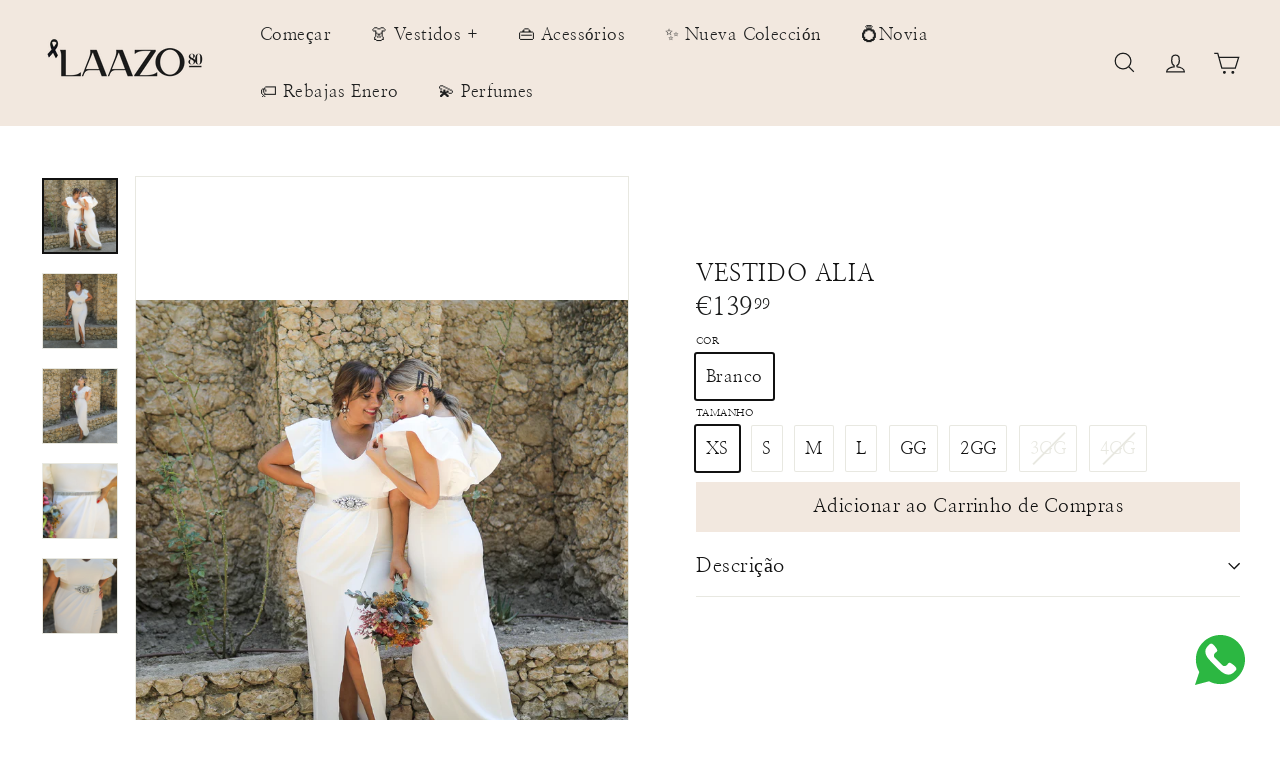

--- FILE ---
content_type: text/html; charset=utf-8
request_url: https://laazo80.com/pt/products/vestido-alia
body_size: 81134
content:
<!doctype html>
<html class="no-js" lang="pt-PT" dir="ltr">
  <head>
    <meta charset="utf-8">
    <meta http-equiv="X-UA-Compatible" content="IE=edge,chrome=1">
    <meta name="viewport" content="width=device-width,initial-scale=1">
    <meta name="theme-color" content="#f2e8df">
    <link rel="canonical" href="https://laazo80.com/pt/products/vestido-alia">
    <link rel="preconnect" href="https://fonts.shopifycdn.com" crossorigin>
    <link rel="dns-prefetch" href="https://ajax.googleapis.com">
    <link rel="dns-prefetch" href="https://maps.googleapis.com">
    <link rel="dns-prefetch" href="https://maps.gstatic.com"><link rel="shortcut icon" href="//laazo80.com/cdn/shop/files/favicon-laazo80_53bd4ebe-d9e2-43d0-b0ec-25e75e4710d7_32x32.png?v=1716291169" type="image/png">
<title>VESTIDO ALIA &ndash; Laazo80 Shop</title>
<meta name="description" content="Vestido perfeito para um casamento civil, simples mas muito elegante. Este vestido tem um design único, com mangas duplas e em forma de asas de borboleta. Tem corte na cintura e a saia drapeada, dando-lhe um toque muito elegante. Adicione qualquer cinto especial ou deixe-o como está, você ficará perfeito É inspirado na">
<meta property="og:site_name" content="Laazo80 Shop">
<meta property="og:url" content="https://laazo80.com/pt/products/vestido-alia">
<meta property="og:title" content="VESTIDO ALIA">
<meta property="og:type" content="product">
<meta property="og:description" content="Vestido perfeito para um casamento civil, simples mas muito elegante. Este vestido tem um design único, com mangas duplas e em forma de asas de borboleta. Tem corte na cintura e a saia drapeada, dando-lhe um toque muito elegante. Adicione qualquer cinto especial ou deixe-o como está, você ficará perfeito É inspirado na"><meta property="og:image" content="http://laazo80.com/cdn/shop/products/8Z8A8734-2.jpg?v=1660898244">
  <meta property="og:image:secure_url" content="https://laazo80.com/cdn/shop/products/8Z8A8734-2.jpg?v=1660898244">
  <meta property="og:image:width" content="1567">
  <meta property="og:image:height" content="1567"><meta name="twitter:site" content="@">
<meta name="twitter:card" content="summary_large_image">
<meta name="twitter:title" content="VESTIDO ALIA">
<meta name="twitter:description" content="Vestido perfeito para um casamento civil, simples mas muito elegante. Este vestido tem um design único, com mangas duplas e em forma de asas de borboleta. Tem corte na cintura e a saia drapeada, dando-lhe um toque muito elegante. Adicione qualquer cinto especial ou deixe-o como está, você ficará perfeito É inspirado na">

<style data-shopify>@font-face {
  font-family: "Nanum Myeongjo";
  font-weight: 400;
  font-style: normal;
  font-display: swap;
  src: url("//laazo80.com/cdn/fonts/nanum_myeongjo/nanummyeongjo_n4.7790c8eb297e20cb33dad66bef51cffbfc00c07e.woff2") format("woff2"),
       url("//laazo80.com/cdn/fonts/nanum_myeongjo/nanummyeongjo_n4.421a2cc802188efc1ed1481d7f784ea4eaa4c518.woff") format("woff");
}

  @font-face {
  font-family: "Nanum Myeongjo";
  font-weight: 400;
  font-style: normal;
  font-display: swap;
  src: url("//laazo80.com/cdn/fonts/nanum_myeongjo/nanummyeongjo_n4.7790c8eb297e20cb33dad66bef51cffbfc00c07e.woff2") format("woff2"),
       url("//laazo80.com/cdn/fonts/nanum_myeongjo/nanummyeongjo_n4.421a2cc802188efc1ed1481d7f784ea4eaa4c518.woff") format("woff");
}


  
  
  
</style><link href="//laazo80.com/cdn/shop/t/8/assets/components.css?v=142515649084139610971732524905" rel="stylesheet" type="text/css" media="all" />

<style data-shopify>:root {
    --color-body: #ffffff;
    --color-body-alpha-005: rgba(255, 255, 255, 0.05);
    --color-body-dim: #f2f2f2;

    --color-border: #e8e8e1;

    --color-button-primary: #f2e8df;
    --color-button-primary-light: #ffffff;
    --color-button-primary-dim: #ebdbcd;
    --color-button-primary-text: #0f0f0f;

    --color-cart-dot: #ba4444;
    --color-cart-dot-text: #fff;

    --color-footer: #ffffff;
    --color-footer-border: #e8e8e1;
    --color-footer-text: #000000;

    --color-link: #111111;

    --color-modal-bg: rgba(15, 15, 15, 0.6);

    --color-nav: #f2e8df;
    --color-nav-search: #ffffff;
    --color-nav-text: #1c1d1d;

    --color-price: #1c1d1d;

    --color-sale-tag: #ba4444;
    --color-sale-tag-text: #ffffff;

    --color-scheme-1-text: #ffffff;
    --color-scheme-1-bg: #ba4444;
    --color-scheme-2-text: #000000;
    --color-scheme-2-bg: #ffffff;
    --color-scheme-3-text: #000000;
    --color-scheme-3-bg: #fcf4f1;

    --color-text-body: #111111;
    --color-text-body-alpha-005: rgba(17, 17, 17, 0.05);
    --color-text-body-alpha-008: rgba(17, 17, 17, 0.08);
    --color-text-savings: #ba4444;

    --color-toolbar: #000000;
    --color-toolbar-text: #fcf4f1;

    --url-ico-select: url(//laazo80.com/cdn/shop/t/8/assets/ico-select.svg);
    --url-swirl-svg: url(//laazo80.com/cdn/shop/t/8/assets/swirl.svg);

    --header-padding-bottom: 0;

    --page-top-padding: 35px;
    --page-narrow: 780px;
    --page-width-padding: 40px;
    --grid-gutter: 22px;
    --index-section-padding: 60px;
    --section-header-bottom: 40px;
    --collapsible-icon-width: 12px;

    --size-chart-margin: 30px 0;
    --size-chart-icon-margin: 5px;

    --newsletter-reminder-padding: 20px 30px 20px 25px;

    --text-frame-margin: 10px;

    /*Shop Pay Installments*/
    --color-body-text: #111111;
    --color-body: #ffffff;
    --color-bg: #ffffff;

    --type-header-primary: "Nanum Myeongjo";
    --type-header-fallback: serif;
    --type-header-size: 40px;
    --type-header-weight: 400;
    --type-header-line-height: 1.5;
    --type-header-spacing: 0.025em;

    
      --type-header-transform: none;
    

    --type-base-primary:"Nanum Myeongjo";
    --type-base-fallback:serif;
    --type-base-size: 17px;
    --type-base-weight: 400;
    --type-base-spacing: 0.025em;
    --type-base-line-height: 1.5;

    --color-small-image-bg: #ffffff;
    --color-small-image-bg-dark: #f7f7f7;
    --color-large-image-bg: #0f0f0f;
    --color-large-image-bg-light: #303030;

    --icon-stroke-width: 3px;
    --icon-stroke-line-join: miter;

    
      --button-radius: 0;
      --button-padding: 11px 20px;
    

    
      --roundness: 0;
    

    
      --grid-thickness: 0;
    

    --product-tile-margin: 0%;
    --collection-tile-margin: 10%;

    --swatch-size: 30px;

    
      --swatch-border-radius: 50%;
    
  }

  @media screen and (max-width: 768px) {
    :root {
      --page-top-padding: 15px;
      --page-narrow: 330px;
      --page-width-padding: 17px;
      --grid-gutter: 16px;
      --index-section-padding: 40px;
      --section-header-bottom: 25px;
      --collapsible-icon-width: 10px;
      --text-frame-margin: 7px;
      --type-base-size: 15px;

      
        --roundness: 0;
        --button-padding: 9px 17px;
      
    }
  }</style><link href="//laazo80.com/cdn/shop/t/8/assets/overrides.css?v=22777653670148856341732278684" rel="stylesheet" type="text/css" media="all" />
<style data-shopify>:root {
        --product-grid-padding: 12px;
      }</style><script async crossorigin fetchpriority="high" src="/cdn/shopifycloud/importmap-polyfill/es-modules-shim.2.4.0.js"></script>
<script>
      document.documentElement.className = document.documentElement.className.replace('no-js', 'js');

      window.theme = window.theme || {};

      theme.settings = {
        themeName: 'Expanse',
        themeVersion: '6.0.0', // x-release-please-version
      };
    </script><script type="importmap">
{
  "imports": {
    "@archetype-themes/custom-elements/base-media": "//laazo80.com/cdn/shop/t/8/assets/base-media.js?v=180215418933095669231732278595",
    "@archetype-themes/custom-elements/disclosure": "//laazo80.com/cdn/shop/t/8/assets/disclosure.js?v=182459945533096787091732278633",
    "@archetype-themes/custom-elements/header-search": "//laazo80.com/cdn/shop/t/8/assets/header-search.js?v=14790263600647437351732278651",
    "@archetype-themes/custom-elements/product-recommendations": "//laazo80.com/cdn/shop/t/8/assets/product-recommendations.js?v=76410797257285949611732278711",
    "@archetype-themes/custom-elements/swatches": "//laazo80.com/cdn/shop/t/8/assets/swatches.js?v=115748111205220542111732278756",
    "@archetype-themes/custom-elements/theme-element": "//laazo80.com/cdn/shop/t/8/assets/theme-element.js?v=23783870107938227301732278783",
    "@archetype-themes/modules/cart-form": "//laazo80.com/cdn/shop/t/8/assets/cart-form.js?v=112467115607385685851732278608",
    "@archetype-themes/modules/clone-footer": "//laazo80.com/cdn/shop/t/8/assets/clone-footer.js?v=65189253863211222311732278619",
    "@archetype-themes/modules/collection-sidebar": "//laazo80.com/cdn/shop/t/8/assets/collection-sidebar.js?v=1325888889692973131732278625",
    "@archetype-themes/modules/drawers": "//laazo80.com/cdn/shop/t/8/assets/drawers.js?v=133655453772475736011732278635",
    "@archetype-themes/modules/modal": "//laazo80.com/cdn/shop/t/8/assets/modal.js?v=158707362359803246971732278676",
    "@archetype-themes/modules/nav-dropdown": "//laazo80.com/cdn/shop/t/8/assets/nav-dropdown.js?v=161891049847192907061732278679",
    "@archetype-themes/modules/photoswipe": "//laazo80.com/cdn/shop/t/8/assets/photoswipe.js?v=26893319410327140681732278697",
    "@archetype-themes/modules/slideshow": "//laazo80.com/cdn/shop/t/8/assets/slideshow.js?v=126977017077271715931732278747",
    "@archetype-themes/utils/a11y": "//laazo80.com/cdn/shop/t/8/assets/a11y.js?v=42141139595583154601732278576",
    "@archetype-themes/utils/ajax-renderer": "//laazo80.com/cdn/shop/t/8/assets/ajax-renderer.js?v=17957378971572593961732278582",
    "@archetype-themes/utils/currency": "//laazo80.com/cdn/shop/t/8/assets/currency.js?v=93335643952206747231732278630",
    "@archetype-themes/utils/events": "//laazo80.com/cdn/shop/t/8/assets/events.js?v=41484686344495800011732278638",
    "@archetype-themes/utils/product-loader": "//laazo80.com/cdn/shop/t/8/assets/product-loader.js?v=71947287259713254281732278709",
    "@archetype-themes/utils/resource-loader": "//laazo80.com/cdn/shop/t/8/assets/resource-loader.js?v=81301169148003274841732278718",
    "@archetype-themes/utils/storage": "//laazo80.com/cdn/shop/t/8/assets/storage.js?v=165714144265540632071732278754",
    "@archetype-themes/utils/theme-editor-event-handler-mixin": "//laazo80.com/cdn/shop/t/8/assets/theme-editor-event-handler-mixin.js?v=114462069356338668731732278781",
    "@archetype-themes/utils/utils": "//laazo80.com/cdn/shop/t/8/assets/utils.js?v=117964846174238173191732278793",
    "@archetype-themes/vendors/flickity": "//laazo80.com/cdn/shop/t/8/assets/flickity.js?v=180040601754775719741732278642",
    "@archetype-themes/vendors/flickity-fade": "//laazo80.com/cdn/shop/t/8/assets/flickity-fade.js?v=7618156608010510071732278641",
    "@archetype-themes/vendors/in-view": "//laazo80.com/cdn/shop/t/8/assets/in-view.js?v=158303221847540477331732278658",
    "@archetype-themes/vendors/photoswipe-ui-default.min": "//laazo80.com/cdn/shop/t/8/assets/photoswipe-ui-default.min.js?v=153569421128418950921732278697",
    "@archetype-themes/vendors/photoswipe.min": "//laazo80.com/cdn/shop/t/8/assets/photoswipe.min.js?v=159595140210348923361732278699",
    "components/add-to-cart": "//laazo80.com/cdn/shop/t/8/assets/add-to-cart.js?v=157761415605003885381732278580",
    "components/announcement-bar": "//laazo80.com/cdn/shop/t/8/assets/announcement-bar.js?v=121029201872210647121732278589",
    "components/block-buy-buttons": "//laazo80.com/cdn/shop/t/8/assets/block-buy-buttons.js?v=56380689241029412871732278598",
    "components/block-price": "//laazo80.com/cdn/shop/t/8/assets/block-price.js?v=174793000406617112591732278602",
    "components/block-variant-picker": "//laazo80.com/cdn/shop/t/8/assets/block-variant-picker.js?v=100675464509634971691732278605",
    "components/cart-note": "//laazo80.com/cdn/shop/t/8/assets/cart-note.js?v=56198602689862001351732278609",
    "components/close-cart": "//laazo80.com/cdn/shop/t/8/assets/close-cart.js?v=122851508247342011791732278620",
    "components/collapsible": "//laazo80.com/cdn/shop/t/8/assets/collapsible.js?v=177773173634684916621732278622",
    "components/collection-mobile-filters": "//laazo80.com/cdn/shop/t/8/assets/collection-mobile-filters.js?v=141085733159431533581732278624",
    "components/gift-card-recipient-form": "//laazo80.com/cdn/shop/t/8/assets/gift-card-recipient-form.js?v=25114532869471163621732278643",
    "components/header-cart-drawer": "//laazo80.com/cdn/shop/t/8/assets/header-cart-drawer.js?v=10438076937880405391732278647",
    "components/header-drawer": "//laazo80.com/cdn/shop/t/8/assets/header-drawer.js?v=12194218155632391321732278648",
    "components/header-mobile-nav": "//laazo80.com/cdn/shop/t/8/assets/header-mobile-nav.js?v=77324086688366174111732278649",
    "components/header-nav": "//laazo80.com/cdn/shop/t/8/assets/header-nav.js?v=134448756228213604281732278650",
    "components/item-grid": "//laazo80.com/cdn/shop/t/8/assets/item-grid.js?v=109905781791598941741732278663",
    "components/map": "//laazo80.com/cdn/shop/t/8/assets/map.js?v=113321260895345124881732278671",
    "components/model-media": "//laazo80.com/cdn/shop/t/8/assets/model-media.js?v=72293555598817173731732278677",
    "components/newsletter-reminder": "//laazo80.com/cdn/shop/t/8/assets/newsletter-reminder.js?v=35744343425145152751732278680",
    "components/parallax-image": "//laazo80.com/cdn/shop/t/8/assets/parallax-image.js?v=59188309605188605141732278688",
    "components/predictive-search": "//laazo80.com/cdn/shop/t/8/assets/predictive-search.js?v=165210660372665716981732278704",
    "components/price-range": "//laazo80.com/cdn/shop/t/8/assets/price-range.js?v=87243038936141742371732278705",
    "components/product-images": "//laazo80.com/cdn/shop/t/8/assets/product-images.js?v=101208797313625026491732278707",
    "components/product-inventory": "//laazo80.com/cdn/shop/t/8/assets/product-inventory.js?v=69607211263097186841732278708",
    "components/quantity-selector": "//laazo80.com/cdn/shop/t/8/assets/quantity-selector.js?v=29811676615099985201732278713",
    "components/quick-add": "//laazo80.com/cdn/shop/t/8/assets/quick-add.js?v=112070224713420499361732278715",
    "components/quick-shop": "//laazo80.com/cdn/shop/t/8/assets/quick-shop.js?v=169214600794817870211732278716",
    "components/rte": "//laazo80.com/cdn/shop/t/8/assets/rte.js?v=175428553801475883871732278720",
    "components/section-advanced-accordion": "//laazo80.com/cdn/shop/t/8/assets/section-advanced-accordion.js?v=172994900201510659141732278723",
    "components/section-age-verification-popup": "//laazo80.com/cdn/shop/t/8/assets/section-age-verification-popup.js?v=133696332194319723851732278724",
    "components/section-background-image-text": "//laazo80.com/cdn/shop/t/8/assets/section-background-image-text.js?v=21722524035606903071732278725",
    "components/section-collection-header": "//laazo80.com/cdn/shop/t/8/assets/section-collection-header.js?v=38468508189529151931732278726",
    "components/section-countdown": "//laazo80.com/cdn/shop/t/8/assets/section-countdown.js?v=75237863181774550081732278727",
    "components/section-footer": "//laazo80.com/cdn/shop/t/8/assets/section-footer.js?v=148713697742347807881732278728",
    "components/section-header": "//laazo80.com/cdn/shop/t/8/assets/section-header.js?v=146891184291599232001732278729",
    "components/section-hotspots": "//laazo80.com/cdn/shop/t/8/assets/section-hotspots.js?v=123038301200020945031732278730",
    "components/section-image-compare": "//laazo80.com/cdn/shop/t/8/assets/section-image-compare.js?v=84708806597935999591732278731",
    "components/section-main-addresses": "//laazo80.com/cdn/shop/t/8/assets/section-main-addresses.js?v=38269558316828166111732278732",
    "components/section-main-cart": "//laazo80.com/cdn/shop/t/8/assets/section-main-cart.js?v=104282612614769570861732278733",
    "components/section-main-login": "//laazo80.com/cdn/shop/t/8/assets/section-main-login.js?v=141583384861984065451732278734",
    "components/section-more-products-vendor": "//laazo80.com/cdn/shop/t/8/assets/section-more-products-vendor.js?v=139037179476081649891732278736",
    "components/section-newsletter-popup": "//laazo80.com/cdn/shop/t/8/assets/section-newsletter-popup.js?v=14748164573072822331732278737",
    "components/section-password-header": "//laazo80.com/cdn/shop/t/8/assets/section-password-header.js?v=180461259096248157561732278738",
    "components/section-recently-viewed": "//laazo80.com/cdn/shop/t/8/assets/section-recently-viewed.js?v=55908193119123770971732278739",
    "components/section-testimonials": "//laazo80.com/cdn/shop/t/8/assets/section-testimonials.js?v=1105492954700041671732278740",
    "components/store-availability": "//laazo80.com/cdn/shop/t/8/assets/store-availability.js?v=3599424513449990531732278754",
    "components/theme-editor": "//laazo80.com/cdn/shop/t/8/assets/theme-editor.js?v=7962243367912863361732278782",
    "components/toggle-cart": "//laazo80.com/cdn/shop/t/8/assets/toggle-cart.js?v=38431333347854231931732278786",
    "components/toggle-menu": "//laazo80.com/cdn/shop/t/8/assets/toggle-menu.js?v=184417730195572818991732278787",
    "components/toggle-search": "//laazo80.com/cdn/shop/t/8/assets/toggle-search.js?v=152152935064256525541732278788",
    "components/tool-tip": "//laazo80.com/cdn/shop/t/8/assets/tool-tip.js?v=111952048857288946281732278790",
    "components/tool-tip-trigger": "//laazo80.com/cdn/shop/t/8/assets/tool-tip-trigger.js?v=51579085798980736711732278789",
    "components/variant-sku": "//laazo80.com/cdn/shop/t/8/assets/variant-sku.js?v=181636493864733257641732278795",
    "components/video-media": "//laazo80.com/cdn/shop/t/8/assets/video-media.js?v=117747228584985477391732278797",
    "nouislider": "//laazo80.com/cdn/shop/t/8/assets/nouislider.js?v=100438778919154896961732278682"
  }
}
</script>
<script>
  if (!(HTMLScriptElement.supports && HTMLScriptElement.supports('importmap'))) {
    const el = document.createElement('script')
    el.async = true
    el.src = "//laazo80.com/cdn/shop/t/8/assets/es-module-shims.min.js?v=3197203922110785981732278637"
    document.head.appendChild(el)
  }
</script>

<script type="module" src="//laazo80.com/cdn/shop/t/8/assets/is-land.min.js?v=92343381495565747271732278662"></script>



<script type="module">
  try {
    const importMap = document.querySelector('script[type="importmap"]')
    const importMapJson = JSON.parse(importMap.textContent)
    const importMapModules = Object.values(importMapJson.imports)
    for (let i = 0; i < importMapModules.length; i++) {
      const link = document.createElement('link')
      link.rel = 'modulepreload'
      link.href = importMapModules[i]
      document.head.appendChild(link)
    }
  } catch (e) {
    console.error(e)
  }
</script>

<script>window.performance && window.performance.mark && window.performance.mark('shopify.content_for_header.start');</script><meta name="google-site-verification" content="vgfsjtfSProZh3FRpxKOgVYQUhjKs9H1GwP_LxGR8Vg">
<meta id="shopify-digital-wallet" name="shopify-digital-wallet" content="/57748193325/digital_wallets/dialog">
<meta name="shopify-checkout-api-token" content="2e8206fbbbee9c63d70d619e3afc8d96">
<meta id="in-context-paypal-metadata" data-shop-id="57748193325" data-venmo-supported="false" data-environment="production" data-locale="en_US" data-paypal-v4="true" data-currency="EUR">
<link rel="alternate" hreflang="x-default" href="https://laazo80.com/products/vestido-alia">
<link rel="alternate" hreflang="es" href="https://laazo80.com/products/vestido-alia">
<link rel="alternate" hreflang="pt" href="https://laazo80.com/pt/products/vestido-alia">
<link rel="alternate" hreflang="pt-PT" href="https://laazo80.com/pt-pt/products/vestido-alia">
<link rel="alternate" type="application/json+oembed" href="https://laazo80.com/pt/products/vestido-alia.oembed">
<script async="async" src="/checkouts/internal/preloads.js?locale=pt-ES"></script>
<link rel="preconnect" href="https://shop.app" crossorigin="anonymous">
<script async="async" src="https://shop.app/checkouts/internal/preloads.js?locale=pt-ES&shop_id=57748193325" crossorigin="anonymous"></script>
<script id="apple-pay-shop-capabilities" type="application/json">{"shopId":57748193325,"countryCode":"ES","currencyCode":"EUR","merchantCapabilities":["supports3DS"],"merchantId":"gid:\/\/shopify\/Shop\/57748193325","merchantName":"Laazo80 Shop","requiredBillingContactFields":["postalAddress","email","phone"],"requiredShippingContactFields":["postalAddress","email","phone"],"shippingType":"shipping","supportedNetworks":["visa","maestro","masterCard","amex"],"total":{"type":"pending","label":"Laazo80 Shop","amount":"1.00"},"shopifyPaymentsEnabled":true,"supportsSubscriptions":true}</script>
<script id="shopify-features" type="application/json">{"accessToken":"2e8206fbbbee9c63d70d619e3afc8d96","betas":["rich-media-storefront-analytics"],"domain":"laazo80.com","predictiveSearch":true,"shopId":57748193325,"locale":"pt-pt"}</script>
<script>var Shopify = Shopify || {};
Shopify.shop = "laazo80-shop.myshopify.com";
Shopify.locale = "pt-PT";
Shopify.currency = {"active":"EUR","rate":"1.0"};
Shopify.country = "ES";
Shopify.theme = {"name":"Laazo80 - Expanse 6.0.0 (BF) V.2.","id":175056257370,"schema_name":"Expanse","schema_version":"6.0.0","theme_store_id":902,"role":"main"};
Shopify.theme.handle = "null";
Shopify.theme.style = {"id":null,"handle":null};
Shopify.cdnHost = "laazo80.com/cdn";
Shopify.routes = Shopify.routes || {};
Shopify.routes.root = "/pt/";</script>
<script type="module">!function(o){(o.Shopify=o.Shopify||{}).modules=!0}(window);</script>
<script>!function(o){function n(){var o=[];function n(){o.push(Array.prototype.slice.apply(arguments))}return n.q=o,n}var t=o.Shopify=o.Shopify||{};t.loadFeatures=n(),t.autoloadFeatures=n()}(window);</script>
<script>
  window.ShopifyPay = window.ShopifyPay || {};
  window.ShopifyPay.apiHost = "shop.app\/pay";
  window.ShopifyPay.redirectState = null;
</script>
<script id="shop-js-analytics" type="application/json">{"pageType":"product"}</script>
<script defer="defer" async type="module" src="//laazo80.com/cdn/shopifycloud/shop-js/modules/v2/client.init-shop-cart-sync_BQuDLUGT.pt-PT.esm.js"></script>
<script defer="defer" async type="module" src="//laazo80.com/cdn/shopifycloud/shop-js/modules/v2/chunk.common_XemvIlbK.esm.js"></script>
<script type="module">
  await import("//laazo80.com/cdn/shopifycloud/shop-js/modules/v2/client.init-shop-cart-sync_BQuDLUGT.pt-PT.esm.js");
await import("//laazo80.com/cdn/shopifycloud/shop-js/modules/v2/chunk.common_XemvIlbK.esm.js");

  window.Shopify.SignInWithShop?.initShopCartSync?.({"fedCMEnabled":true,"windoidEnabled":true});

</script>
<script>
  window.Shopify = window.Shopify || {};
  if (!window.Shopify.featureAssets) window.Shopify.featureAssets = {};
  window.Shopify.featureAssets['shop-js'] = {"shop-cart-sync":["modules/v2/client.shop-cart-sync_CVOiRD2s.pt-PT.esm.js","modules/v2/chunk.common_XemvIlbK.esm.js"],"init-fed-cm":["modules/v2/client.init-fed-cm_By1WZ9Au.pt-PT.esm.js","modules/v2/chunk.common_XemvIlbK.esm.js"],"shop-button":["modules/v2/client.shop-button_hg92yUDu.pt-PT.esm.js","modules/v2/chunk.common_XemvIlbK.esm.js"],"init-windoid":["modules/v2/client.init-windoid_Bwc3YUtu.pt-PT.esm.js","modules/v2/chunk.common_XemvIlbK.esm.js"],"shop-cash-offers":["modules/v2/client.shop-cash-offers_BKelJ3tP.pt-PT.esm.js","modules/v2/chunk.common_XemvIlbK.esm.js","modules/v2/chunk.modal_CuaCdCZd.esm.js"],"shop-toast-manager":["modules/v2/client.shop-toast-manager_Ap3nNsYQ.pt-PT.esm.js","modules/v2/chunk.common_XemvIlbK.esm.js"],"init-shop-email-lookup-coordinator":["modules/v2/client.init-shop-email-lookup-coordinator_BDzLsKmI.pt-PT.esm.js","modules/v2/chunk.common_XemvIlbK.esm.js"],"pay-button":["modules/v2/client.pay-button_DmQmWqQQ.pt-PT.esm.js","modules/v2/chunk.common_XemvIlbK.esm.js"],"avatar":["modules/v2/client.avatar_BTnouDA3.pt-PT.esm.js"],"init-shop-cart-sync":["modules/v2/client.init-shop-cart-sync_BQuDLUGT.pt-PT.esm.js","modules/v2/chunk.common_XemvIlbK.esm.js"],"shop-login-button":["modules/v2/client.shop-login-button_D0ro5RX3.pt-PT.esm.js","modules/v2/chunk.common_XemvIlbK.esm.js","modules/v2/chunk.modal_CuaCdCZd.esm.js"],"init-customer-accounts-sign-up":["modules/v2/client.init-customer-accounts-sign-up_eMxdLAxg.pt-PT.esm.js","modules/v2/client.shop-login-button_D0ro5RX3.pt-PT.esm.js","modules/v2/chunk.common_XemvIlbK.esm.js","modules/v2/chunk.modal_CuaCdCZd.esm.js"],"init-shop-for-new-customer-accounts":["modules/v2/client.init-shop-for-new-customer-accounts_DkSuOSZN.pt-PT.esm.js","modules/v2/client.shop-login-button_D0ro5RX3.pt-PT.esm.js","modules/v2/chunk.common_XemvIlbK.esm.js","modules/v2/chunk.modal_CuaCdCZd.esm.js"],"init-customer-accounts":["modules/v2/client.init-customer-accounts_2Nkrjhnt.pt-PT.esm.js","modules/v2/client.shop-login-button_D0ro5RX3.pt-PT.esm.js","modules/v2/chunk.common_XemvIlbK.esm.js","modules/v2/chunk.modal_CuaCdCZd.esm.js"],"shop-follow-button":["modules/v2/client.shop-follow-button_BxF8ZEat.pt-PT.esm.js","modules/v2/chunk.common_XemvIlbK.esm.js","modules/v2/chunk.modal_CuaCdCZd.esm.js"],"lead-capture":["modules/v2/client.lead-capture_xq_Vyc0s.pt-PT.esm.js","modules/v2/chunk.common_XemvIlbK.esm.js","modules/v2/chunk.modal_CuaCdCZd.esm.js"],"checkout-modal":["modules/v2/client.checkout-modal_7Y5lYj0X.pt-PT.esm.js","modules/v2/chunk.common_XemvIlbK.esm.js","modules/v2/chunk.modal_CuaCdCZd.esm.js"],"shop-login":["modules/v2/client.shop-login_ziSJvnDP.pt-PT.esm.js","modules/v2/chunk.common_XemvIlbK.esm.js","modules/v2/chunk.modal_CuaCdCZd.esm.js"],"payment-terms":["modules/v2/client.payment-terms_DkN74MIK.pt-PT.esm.js","modules/v2/chunk.common_XemvIlbK.esm.js","modules/v2/chunk.modal_CuaCdCZd.esm.js"]};
</script>
<script>(function() {
  var isLoaded = false;
  function asyncLoad() {
    if (isLoaded) return;
    isLoaded = true;
    var urls = ["https:\/\/cookie-bar.conversionbear.com\/script?app=cookie_consent\u0026shop=laazo80-shop.myshopify.com","https:\/\/cdn.shopify.com\/s\/files\/1\/0577\/4819\/3325\/t\/2\/assets\/rev_57748193325.js?v=1652691781\u0026shop=laazo80-shop.myshopify.com","https:\/\/sma.lis.sequra.com\/scripts\/widgets?shop=laazo80-shop.myshopify.com","\/\/cdn.shopify.com\/proxy\/703df799d24483c7a5ca667be3626d9860b5fe38f4385dc66197e4069d114bea\/sa-prod.saincserv.com\/i\/notification-TQFGLOIR.js?shop=laazo80-shop.myshopify.com\u0026sp-cache-control=cHVibGljLCBtYXgtYWdlPTkwMA"];
    for (var i = 0; i < urls.length; i++) {
      var s = document.createElement('script');
      s.type = 'text/javascript';
      s.async = true;
      s.src = urls[i];
      var x = document.getElementsByTagName('script')[0];
      x.parentNode.insertBefore(s, x);
    }
  };
  if(window.attachEvent) {
    window.attachEvent('onload', asyncLoad);
  } else {
    window.addEventListener('load', asyncLoad, false);
  }
})();</script>
<script id="__st">var __st={"a":57748193325,"offset":3600,"reqid":"7a034072-0db8-4262-b2bb-28de35058556-1769019362","pageurl":"laazo80.com\/pt\/products\/vestido-alia","u":"8c8157e29c39","p":"product","rtyp":"product","rid":7161902891053};</script>
<script>window.ShopifyPaypalV4VisibilityTracking = true;</script>
<script id="captcha-bootstrap">!function(){'use strict';const t='contact',e='account',n='new_comment',o=[[t,t],['blogs',n],['comments',n],[t,'customer']],c=[[e,'customer_login'],[e,'guest_login'],[e,'recover_customer_password'],[e,'create_customer']],r=t=>t.map((([t,e])=>`form[action*='/${t}']:not([data-nocaptcha='true']) input[name='form_type'][value='${e}']`)).join(','),a=t=>()=>t?[...document.querySelectorAll(t)].map((t=>t.form)):[];function s(){const t=[...o],e=r(t);return a(e)}const i='password',u='form_key',d=['recaptcha-v3-token','g-recaptcha-response','h-captcha-response',i],f=()=>{try{return window.sessionStorage}catch{return}},m='__shopify_v',_=t=>t.elements[u];function p(t,e,n=!1){try{const o=window.sessionStorage,c=JSON.parse(o.getItem(e)),{data:r}=function(t){const{data:e,action:n}=t;return t[m]||n?{data:e,action:n}:{data:t,action:n}}(c);for(const[e,n]of Object.entries(r))t.elements[e]&&(t.elements[e].value=n);n&&o.removeItem(e)}catch(o){console.error('form repopulation failed',{error:o})}}const l='form_type',E='cptcha';function T(t){t.dataset[E]=!0}const w=window,h=w.document,L='Shopify',v='ce_forms',y='captcha';let A=!1;((t,e)=>{const n=(g='f06e6c50-85a8-45c8-87d0-21a2b65856fe',I='https://cdn.shopify.com/shopifycloud/storefront-forms-hcaptcha/ce_storefront_forms_captcha_hcaptcha.v1.5.2.iife.js',D={infoText:'Protegido por hCaptcha',privacyText:'Privacidade',termsText:'Termos'},(t,e,n)=>{const o=w[L][v],c=o.bindForm;if(c)return c(t,g,e,D).then(n);var r;o.q.push([[t,g,e,D],n]),r=I,A||(h.body.append(Object.assign(h.createElement('script'),{id:'captcha-provider',async:!0,src:r})),A=!0)});var g,I,D;w[L]=w[L]||{},w[L][v]=w[L][v]||{},w[L][v].q=[],w[L][y]=w[L][y]||{},w[L][y].protect=function(t,e){n(t,void 0,e),T(t)},Object.freeze(w[L][y]),function(t,e,n,w,h,L){const[v,y,A,g]=function(t,e,n){const i=e?o:[],u=t?c:[],d=[...i,...u],f=r(d),m=r(i),_=r(d.filter((([t,e])=>n.includes(e))));return[a(f),a(m),a(_),s()]}(w,h,L),I=t=>{const e=t.target;return e instanceof HTMLFormElement?e:e&&e.form},D=t=>v().includes(t);t.addEventListener('submit',(t=>{const e=I(t);if(!e)return;const n=D(e)&&!e.dataset.hcaptchaBound&&!e.dataset.recaptchaBound,o=_(e),c=g().includes(e)&&(!o||!o.value);(n||c)&&t.preventDefault(),c&&!n&&(function(t){try{if(!f())return;!function(t){const e=f();if(!e)return;const n=_(t);if(!n)return;const o=n.value;o&&e.removeItem(o)}(t);const e=Array.from(Array(32),(()=>Math.random().toString(36)[2])).join('');!function(t,e){_(t)||t.append(Object.assign(document.createElement('input'),{type:'hidden',name:u})),t.elements[u].value=e}(t,e),function(t,e){const n=f();if(!n)return;const o=[...t.querySelectorAll(`input[type='${i}']`)].map((({name:t})=>t)),c=[...d,...o],r={};for(const[a,s]of new FormData(t).entries())c.includes(a)||(r[a]=s);n.setItem(e,JSON.stringify({[m]:1,action:t.action,data:r}))}(t,e)}catch(e){console.error('failed to persist form',e)}}(e),e.submit())}));const S=(t,e)=>{t&&!t.dataset[E]&&(n(t,e.some((e=>e===t))),T(t))};for(const o of['focusin','change'])t.addEventListener(o,(t=>{const e=I(t);D(e)&&S(e,y())}));const B=e.get('form_key'),M=e.get(l),P=B&&M;t.addEventListener('DOMContentLoaded',(()=>{const t=y();if(P)for(const e of t)e.elements[l].value===M&&p(e,B);[...new Set([...A(),...v().filter((t=>'true'===t.dataset.shopifyCaptcha))])].forEach((e=>S(e,t)))}))}(h,new URLSearchParams(w.location.search),n,t,e,['guest_login'])})(!0,!0)}();</script>
<script integrity="sha256-4kQ18oKyAcykRKYeNunJcIwy7WH5gtpwJnB7kiuLZ1E=" data-source-attribution="shopify.loadfeatures" defer="defer" src="//laazo80.com/cdn/shopifycloud/storefront/assets/storefront/load_feature-a0a9edcb.js" crossorigin="anonymous"></script>
<script crossorigin="anonymous" defer="defer" src="//laazo80.com/cdn/shopifycloud/storefront/assets/shopify_pay/storefront-65b4c6d7.js?v=20250812"></script>
<script data-source-attribution="shopify.dynamic_checkout.dynamic.init">var Shopify=Shopify||{};Shopify.PaymentButton=Shopify.PaymentButton||{isStorefrontPortableWallets:!0,init:function(){window.Shopify.PaymentButton.init=function(){};var t=document.createElement("script");t.src="https://laazo80.com/cdn/shopifycloud/portable-wallets/latest/portable-wallets.pt-pt.js",t.type="module",document.head.appendChild(t)}};
</script>
<script data-source-attribution="shopify.dynamic_checkout.buyer_consent">
  function portableWalletsHideBuyerConsent(e){var t=document.getElementById("shopify-buyer-consent"),n=document.getElementById("shopify-subscription-policy-button");t&&n&&(t.classList.add("hidden"),t.setAttribute("aria-hidden","true"),n.removeEventListener("click",e))}function portableWalletsShowBuyerConsent(e){var t=document.getElementById("shopify-buyer-consent"),n=document.getElementById("shopify-subscription-policy-button");t&&n&&(t.classList.remove("hidden"),t.removeAttribute("aria-hidden"),n.addEventListener("click",e))}window.Shopify?.PaymentButton&&(window.Shopify.PaymentButton.hideBuyerConsent=portableWalletsHideBuyerConsent,window.Shopify.PaymentButton.showBuyerConsent=portableWalletsShowBuyerConsent);
</script>
<script data-source-attribution="shopify.dynamic_checkout.cart.bootstrap">document.addEventListener("DOMContentLoaded",(function(){function t(){return document.querySelector("shopify-accelerated-checkout-cart, shopify-accelerated-checkout")}if(t())Shopify.PaymentButton.init();else{new MutationObserver((function(e,n){t()&&(Shopify.PaymentButton.init(),n.disconnect())})).observe(document.body,{childList:!0,subtree:!0})}}));
</script>
<link id="shopify-accelerated-checkout-styles" rel="stylesheet" media="screen" href="https://laazo80.com/cdn/shopifycloud/portable-wallets/latest/accelerated-checkout-backwards-compat.css" crossorigin="anonymous">
<style id="shopify-accelerated-checkout-cart">
        #shopify-buyer-consent {
  margin-top: 1em;
  display: inline-block;
  width: 100%;
}

#shopify-buyer-consent.hidden {
  display: none;
}

#shopify-subscription-policy-button {
  background: none;
  border: none;
  padding: 0;
  text-decoration: underline;
  font-size: inherit;
  cursor: pointer;
}

#shopify-subscription-policy-button::before {
  box-shadow: none;
}

      </style>

<script>window.performance && window.performance.mark && window.performance.mark('shopify.content_for_header.end');</script>

    <script src="//laazo80.com/cdn/shop/t/8/assets/theme.js?v=113616480651186619411732278784" defer="defer"></script>
    <meta name="google-site-verification" content="m8dH_dBA1BpJ7Fv2f6XV1M9Jz7FYgbWfiCL7XAZ09CM">
    <!-- Google Tag Manager -->
<script>(function(w,d,s,l,i){w[l]=w[l]||[];w[l].push({'gtm.start':
new Date().getTime(),event:'gtm.js'});var f=d.getElementsByTagName(s)[0],
j=d.createElement(s),dl=l!='dataLayer'?'&l='+l:'';j.async=true;j.src=
'https://www.googletagmanager.com/gtm.js?id='+i+dl;f.parentNode.insertBefore(j,f);
})(window,document,'script','dataLayer','GTM-KQFWWKV');</script>
<!-- End Google Tag Manager -->
  <!-- BEGIN app block: shopify://apps/musbu-wa-chat/blocks/app-embed/267d7a73-494b-4925-ba55-49fe70b0f09e -->

<div id="cx_whatsapp_init"></div>


<script>
console.log("--------------CX - WhatsApp Chat---------------");
window.cxMusbuMetaData = {"id":36530,"shop_id":"laazo80-shop.myshopify.com","button_color":"#000000","button_position":null,"button_size":60,"mobile_view":1,"where_to_show":"all","background_color":"#ffbb00s","button_shape":"circle","isBackground":false,"icon_uid":1,"whatsapp_number":null,"whatsapp_text":null,"pro_icon":"0","sendProductUrl":0,"review_enabled":"1","status":1,"channels":[{"type":"whatsapp","displayOnDesktop":true,"displayOnMobile":true,"number":"+34674147055","message":"¿Tienes dudas con la talla o el modelo? ¡Te ayudamos!"}],"styling":{"buttonLayout":"1","singleAccountLayout":"0","multipleAccountLayout":"1","desktopPosition":null,"customDesktopSpacing":false,"desktopSpacing1":"10","desktopSpacing2":"10","mobilePosition":"right","customMobileSpacing":false,"mobileSpacing1":"10","mobileSpacing2":"10","buttonBackgroundColor":"#10c379","popupBackgroundColor":"#10c379","hoverText":null,"popupTitle":null,"popupSubtitle":null,"buttonHeading":null,"buttonSubHeading":null,"pageLinks":[{"page":null}],"isPreset":["3"],"presetId":"29","isRounded":false,"isCustomIcon":["1"],"selectedCustomIcon":"svg1","defaultChatMessage":null,"chatInputPlaceholder":null,"chatButtonName":null,"isPulse":true,"isNotificationNumber":false,"notificationNumber":"1","customCss":null},"settings":null,"is_onboarding":0,"created_at":"2025-08-07T09:08:09.000000Z","updated_at":"2025-08-07T09:12:54.000000Z"};

// Check if FontAwesome object exists
if (typeof FontAwesome == "undefined") {
    // FontAwesome is not loaded, add the CDN link
    var link = document.createElement("link");
    link.rel = "stylesheet";
    link.href = "https://cdnjs.cloudflare.com/ajax/libs/font-awesome/5.15.3/css/fontawesome.min.css";
    link.integrity = "sha512-OdEXQYCOldjqUEsuMKsZRj93Ht23QRlhIb8E/X0sbwZhme8eUw6g8q7AdxGJKakcBbv7+/PX0Gc2btf7Ru8cZA==";
    link.crossOrigin = "anonymous";
    link.referrerPolicy = "no-referrer";
    document.head.appendChild(link);
}
</script>


<!-- END app block --><!-- BEGIN app block: shopify://apps/whatmore-shoppable-videos/blocks/app-embed/20db8a72-315a-4364-8885-64219ee48303 -->

<div class="whatmore-base">
  <div id="whatmoreShopId" data-wh="57748193325"> </div>
  <div id="whatmoreProductId" data-wh="7161902891053"> </div>
  <div id="whatmoreExtensionType" data-wh="product"> </div>
  <div class="whatmore-template-type" data-wh="template-embed"> </div><div id="whatmoreVariantId" data-wh="41032944484397"> </div><div id="whatmoreEmbedAppPositionPortrait" data-wh="right"> </div><div id="whatmoreEmbedAppHorizontalPaddingPortrait" data-wh="5"> </div><div id="whatmoreEmbedAppVerticalPaddingPortrait" data-wh="150"> </div><div id="whatmoreEmbedAppVideoPlayerSizePortrait" data-wh="50"> </div><div id="whatmoreEmbedAppPositionLandscape" data-wh="right"> </div><div id="whatmoreEmbedAppHorizontalPaddingLandscape" data-wh="5"> </div><div id="whatmoreEmbedAppVerticalPaddingLandscape" data-wh="150"> </div><div id="whatmoreEmbedAppVideoPlayerSizeLandscape" data-wh="50"> </div><div id="whatmoreEmbedAppUseVariant" data-wh="false"> </div><div id="whatmoreEmbedAppVideoTitle" data-wh=""> </div>
    <div id="whatmoreIsInDesignMode" data-wh='false'> </div>
  
<div class="whatmore-widget" data-wh="embed"></div>
  <div id="whatmore-anchor" style="width:0px; height: 0px;">
    <a aria-label="Visit Whatmore homepage" href="https://www.whatmore.ai"></a>
  </div>
  <div class="whatmore-render-root"></div>

</div>

<script>
  window.whatmore = {}
  window.whatmore.storyEvents = null;
  window.whatmore.frontendCustomizations = {"brand_name":"Laazo80 Shop","brand_theme_color":"#343434","brand_theme_font":"Baskervville","brand_ui_theme":"round","brand_text_color":"#343434","brand_video_view_count":"hide","event_ordering_format":"none","is_event_tracked":false,"show_single_product_tile":false,"show_add_to_cart_on_card_template":false,"shuffle_batch_size":5,"add_to_cart_button_type":"basic","show_options_chart":false,"options_chart_image_link":"","is_multi_size_chart":false,"options_chart_name":"","default_swipe_direction":"vertical","add_navigation_buttons_for_swipe":false,"tertiary_color":"#bc2a8d","atc_button_text":"ADD TO CART","buy_now_button_text":"BUY NOW","show_open_close_products_button":false,"add_whatmore_tag_to_checkout_link":true,"add_to_cart_form_class_name":"","cart_icon_button_click_action":"open_cart_slider","initiate_cart_slider_event_on_atc_click":true,"initiate_product_ratings_loading_after_event_data_loaded":false,"show_swipe_indicator_in_landscape":false,"coverflow_effect_landscape_view":true,"brand_custom_css":"div:has(div.whatmore-base) { max-width: 100% !important; }","swiper_arrow_color":"white","show_homepage_videos_in_pdp":false,"product_info_text_color":"#000","order_tracking":{"initiate_order_tracking_event_after_atc":false,"add_whatmore_line_item_property":false,"add_whatmore_attribute":true,"add_whatmore_attribute_on_cart_page":true,"disable_impression_order_tracking":false},"atc_config":{"brand_atc_button_color":"#000000","brand_atc_button_padding_in_px":4,"brand_atc_button_text_color":"#ffffff","atc_buy_now_alignment":"horizontal"},"banner_config":{"is_banner_clickable":false,"show_cta":false,"landscape_multiplier":0.8,"portrait_multiplier":1.0,"landscape_aspect_ratio":0.5625,"portrait_aspect_ratio":1.77,"is_full_screen":false,"show_navigation_dots":true,"selected_dot_color":"#252525","min_height":"400"},"buy_now_config":{"show_buy_now_button":true,"show_custom_buy_now_button":false,"show_add_to_cart_button":true,"show_view_more_inplace_of_buy_now":true,"view_more_button_text":"MORE INFO","enable_shopflo_checkout":false},"utm":{"activate_utm":true,"utm_source":"utm_source=whatmore-live","utm_campaign":"utm_campaign=video-shopping","utm_medium_product_page":"utm_medium=product-page","utm_medium_checkout_page":"utm_medium=checkout","utm_medium_cart_page":"utm_medium=cart"},"brand_fonts":{"carousel_title_font":null,"carousel_title_font_weight":"400","carousel_title_font_line_height":"normal","carousel_title_font_letter_spacing":"normal","brand_primary_font":null,"story_title_font":null},"carousel_config":{"width_multiplier":1.1,"show_navigation_arrows_in_portrait":false,"is_event_loop":false,"theme_horizontal_margin":0},"event_tracking":{"is_enabled":true,"push_time":14,"bulk_event_count":10,"enable_pdp_visit":false,"enable_clp_visit":false},"product_config":{"tile_type":"premium-tile","show_cta":true,"tile_bg_opacity":10,"details_api_available":true,"update_product_details_on_product_page_load":false,"use_product_page_link_as_client_product_id":false,"show_product_swiper_initially":true,"product_image_fit_type":"contain","show_cta_icon":true,"show_product_price":true,"get_price_and_currency_details_from_api":false,"currency_code_to_symbol_map":{},"add_currency_query_param_in_product_url":false,"variant_selection_tile_height_factor":4,"product_tile_bottom_margin":"5px","show_shop_now_button_only":false,"font_price_multiplicator":1.0,"product_tile_custom_text":"","product_tile_custom_text_color":"green","show_first_product_tile":false,"navigate_to_cart_page":false,"product_tile_shopnow_custom_text":"","product_tile_shopnow_custom_font_style":"","product_tile_shopnow_custom_text_color":"#343434","is_tile_width":false,"shop_now_text":"SHOP NOW","show_new_atc_tile":false,"show_view_product_text":false,"show_go_to_cart_text":false,"show_product_type":false,"enable_bulk_atc":false},"collections_config":{"use_page_link_as_collection_id":false,"multi_carousel_enabled":false,"story_tile_size_factor":1.0,"tile_margin_right":"5","remove_borders":false,"show_popup_out_of_view":false,"homepage_collection_ids":[],"set_tile_width_auto":false},"event_tile_config":{"view_count_template":"template-icon","show_views":"show","animate_on_focus":true,"space_between_tiles":1.0,"gap_between_tiles":0,"shadow_config":"0px 0px 5px 0px #B0B0B0","bg_config":"white","playback_icon_color":"#F5F5F5","min_height":"300","show_product_thumbnail":false,"show_heading_in_single_tile_carousel":false,"show_product_tile_thumbnail_template_a":true,"show_product_tile":false,"show_atc_on_hover_premium":false,"event_thumbnail_b_title_font_multiplier":1.0,"event_thumbnail_b_price_font_multiplier":1.0},"product_page_popup_config":{"show_product_page_popup":true,"ultra_minimize_on_scroll":false,"popUpZindex":2147483647,"show_popup_on_scroll":false,"show_product_page_popup_in_preview":true,"show_order_by_date_events":false,"auto_close_on_open":false,"show_all_events":false},"show_whatmore_label_in_landscape_view":true,"ga_tracking_id":null,"ga4_tracking_id":null,"ga_config":{"is_ga_4":false,"is_ga_3":true,"use_existing_ga_id":true},"stories_config":{"show_stories_in_landscape_mode":true,"show_stories_in_mobile_mode":true,"story_tile_size_factor_landscape":1.0,"landscape_bottom_margin":"0%","portrait_bottom_margin":"0%","stories_border_colors":null,"stories_title_font_factor":1.0,"stories_title_font_color":"#000000","story_tiles_spacing_factor":1.0,"story_show_navigation_arrows":false,"min_height":"120","is_story_tile_size_fixed":false},"backend_config":{"use_instance_endpoint_for_product_events":false,"use_cdn_cache_endpoint":false},"cdn_config":{"fallback_cdn":"BUNNYCDN"},"theme_config":{"event_tile_border_width":"0px","event_tile_border_color":"white","event_view_count_bg_color":"rgb(0, 0, 0, 0.6)","event_view_count_text_color":"white","event_tile_product_desc_border_width":"1px"},"brand_metadata":{"domain_context":"shopify"},"social_sharing":{"activate_link_sharing":true,"activate_likes":true,"link_sharing_title":"Whatmore","link_sharing_text":"Hey! Checkout the video of this amazing product I discovered!","show_share_text_below_button":true,"show_liked_text_below_button":true,"like_fill_color":"red","share_text_threshold_count":10,"like_text_threshold_count":1,"share_product_url_link":"","whatsapp_icon_active":true,"whatsapp_icon_redirect_url":"","whatsapp_icon_helper_text":"Talk to us","whatsapp_icon_helper_text_font_multiplier":0.3,"show_whatmore_branding":true,"social_icons_size_multiplier":1.0},"navigation_config":{"enable_browser_navigation_on_click":true,"navigation_label_name":"whatmoreLive"},"shopnow_config":{"CTA_border_width":"1px","CTA_border_color":"#343434","atc_color":"#343434","atc_text_color":"#ffffff","buy_now_button_color":"white","buy_now_button_text_color":"#343434","brand_selected_options_bg":"black","brand_options_bg":"#D3D3D3","brand_options_text_color":"black","brand_selected_options_text_color":"white","brand_color_option_border_radius":"50%","brand_color_option_border_color":"black","brand_divider_color":"#343434","brand_product_desc_shown":true,"is_discount_label_percent":true,"discount_percent_bg_color":"green","discount_text_color":"white","discount_label_border_radius":"4"},"spotlight_config":{"size_factor":1.8,"position":"left","horizontal_padding":10,"vertical_padding":10,"ultraminimize_on_scroll":false,"enable_spotlight":false,"show_once_to_user":false,"enable_in_homepage":true,"enable_page_id_set":[],"enable_collection_id_set":[],"enable_all_pages":false},"event_tile_with_product_info":{"landscape_font_multiplier":0.057,"portrait_font_multiplier":0.065,"show_discount_label":true,"show_thumbnail_image":true,"show_product_info":true,"show_price_info":true,"show_atc_button_outside_tile":false,"show_atc_on_hover":false,"show_atc_button_template_feed":false,"show_thumbnail_image_template_feed":false,"atc_button_color":"rgba(0, 0, 0, 0.75)","atc_button_text_color":"white"},"event_tile_product_card":{"navigate_to_product":false},"price_config":{"show_price_before_mrp":true,"price_text_color":"","mrp_text_color":"#808191","font_weight":"bold"},"preview_config":{"product_tile_custom_text":"","video_player_bg_color":"","video_player_height":"100%","event_tile_show_thumbnail_image":false},"video_player_config":{"pause_videos_after_delay_landscape":false,"video_player_bg_color":"","video_player_height":"100%","thumbnail_video_player_height":"100%","play_video_on_hover":false,"hide_mute_unmute_button":false,"set_height_as_auto":false,"keep_videos_muted":false},"device_config":{"hide_share_icon_in_mac_os":true},"lazy_load_config":{"block_widgets":true,"embed_widgets":true},"event_config":{"show_only_tagged_events":false},"meta_pixel_events":{"video_click_event":false,"video_atc_event":false,"video_like_event":false,"video_share_event":false,"video_product_tile_click_event":false,"video_watch_event":false},"quiz_config":{"is_active":false,"swipe_number_show_question":3,"lead_gen_coupon_code":"","lead_gen_heading":"","lead_gen_sub_heading":""},"recommendation_config":{"show_recommended_events":false},"homepage_carousel":{"carousel_heading":"Watch and Buy","template_type":"template-f","carousel_heading_color":"#343434","carousel_title_font":"Baskervville"},"homepage_stories":{"template_type":"template-stories-a"},"collection_carousel":{"carousel_heading":"W","template_type":"template-collections-b"},"collection_stories":{"template_type":"template-stories-a"},"pdp_carousel":{"carousel_heading":"","template_type":"template-f"},"pdp_stories":{"template_type":"template-stories-a"},"thank_you_page_carousel":{"show_carousel":false},"oos_config":{"show_oos_videos":false,"show_oos_product_tile":false,"show_sold_out_label_oos":false},"ab_testing_config":{"ab_test_id":null,"is_active":false,"group_config":{}},"brand_billing":"Starter","brand_s3_directory":"laazo80shop_57748193325"};
  window.whatmore.collectionActivationMap = null;

  let abTestingConfig = window?.whatmore?.frontendCustomizations?.ab_testing_config;
  if(abTestingConfig?.is_active){
    let landingLocation = "product"
    if (landingLocation.startsWith('product')){
      let abTestId = localStorage.getItem('wht_ab_test_id');
      let userGroup = localStorage.getItem('wht_user_group');
      if(!userGroup || (abTestId != abTestingConfig.ab_test_id)){
        localStorage.setItem('wht_ab_test_id', abTestingConfig.ab_test_id)
        let groupIndex = Math.floor(Math.random() * 2);
        let group_names = Object.keys(abTestingConfig.group_config);
        userGroup = group_names[groupIndex]
        localStorage.setItem('wht_user_group', userGroup)
      }
      let widgetType = abTestingConfig.group_config[userGroup];
      if (widgetType != 'floating_card'){
        document.querySelector('.whatmore-template-type').setAttribute('data-wh', 'invalid-template');
      }
    }
  }
</script>

<!-- END app block --><!-- BEGIN app block: shopify://apps/klaviyo-email-marketing-sms/blocks/klaviyo-onsite-embed/2632fe16-c075-4321-a88b-50b567f42507 -->












  <script async src="https://static.klaviyo.com/onsite/js/VpDF7W/klaviyo.js?company_id=VpDF7W"></script>
  <script>!function(){if(!window.klaviyo){window._klOnsite=window._klOnsite||[];try{window.klaviyo=new Proxy({},{get:function(n,i){return"push"===i?function(){var n;(n=window._klOnsite).push.apply(n,arguments)}:function(){for(var n=arguments.length,o=new Array(n),w=0;w<n;w++)o[w]=arguments[w];var t="function"==typeof o[o.length-1]?o.pop():void 0,e=new Promise((function(n){window._klOnsite.push([i].concat(o,[function(i){t&&t(i),n(i)}]))}));return e}}})}catch(n){window.klaviyo=window.klaviyo||[],window.klaviyo.push=function(){var n;(n=window._klOnsite).push.apply(n,arguments)}}}}();</script>

  
    <script id="viewed_product">
      if (item == null) {
        var _learnq = _learnq || [];

        var MetafieldReviews = null
        var MetafieldYotpoRating = null
        var MetafieldYotpoCount = null
        var MetafieldLooxRating = null
        var MetafieldLooxCount = null
        var okendoProduct = null
        var okendoProductReviewCount = null
        var okendoProductReviewAverageValue = null
        try {
          // The following fields are used for Customer Hub recently viewed in order to add reviews.
          // This information is not part of __kla_viewed. Instead, it is part of __kla_viewed_reviewed_items
          MetafieldReviews = {};
          MetafieldYotpoRating = null
          MetafieldYotpoCount = null
          MetafieldLooxRating = null
          MetafieldLooxCount = null

          okendoProduct = null
          // If the okendo metafield is not legacy, it will error, which then requires the new json formatted data
          if (okendoProduct && 'error' in okendoProduct) {
            okendoProduct = null
          }
          okendoProductReviewCount = okendoProduct ? okendoProduct.reviewCount : null
          okendoProductReviewAverageValue = okendoProduct ? okendoProduct.reviewAverageValue : null
        } catch (error) {
          console.error('Error in Klaviyo onsite reviews tracking:', error);
        }

        var item = {
          Name: "VESTIDO ALIA",
          ProductID: 7161902891053,
          Categories: ["Eventos","MID SEASON SALE","noiva civil","Vestidos","vestidos de batizado","vestidos de cerimônia femininos","Vestidos de festa tamanhos grandes","Vestidos de noiva","Vestidos de noiva para meninas","Vestidos para Comunhões"],
          ImageURL: "https://laazo80.com/cdn/shop/products/8Z8A8734-2_grande.jpg?v=1660898244",
          URL: "https://laazo80.com/pt/products/vestido-alia",
          Brand: "Laazo80 Shop",
          Price: "€139,99",
          Value: "139,99",
          CompareAtPrice: "€0,00"
        };
        _learnq.push(['track', 'Viewed Product', item]);
        _learnq.push(['trackViewedItem', {
          Title: item.Name,
          ItemId: item.ProductID,
          Categories: item.Categories,
          ImageUrl: item.ImageURL,
          Url: item.URL,
          Metadata: {
            Brand: item.Brand,
            Price: item.Price,
            Value: item.Value,
            CompareAtPrice: item.CompareAtPrice
          },
          metafields:{
            reviews: MetafieldReviews,
            yotpo:{
              rating: MetafieldYotpoRating,
              count: MetafieldYotpoCount,
            },
            loox:{
              rating: MetafieldLooxRating,
              count: MetafieldLooxCount,
            },
            okendo: {
              rating: okendoProductReviewAverageValue,
              count: okendoProductReviewCount,
            }
          }
        }]);
      }
    </script>
  




  <script>
    window.klaviyoReviewsProductDesignMode = false
  </script>







<!-- END app block --><!-- BEGIN app block: shopify://apps/simple-affiliate/blocks/sa-tracker/da6b7ee2-2e27-43e4-9184-0df8dc5be07a -->
<script id="saets">(()=>{function r(){return new Promise((e,o)=>{window.Shopify.loadFeatures([{name:"consent-tracking-api",version:"0.1"}],async a=>{a?o(a):window.Shopify.customerPrivacy.userCanBeTracked()?e():document.addEventListener("trackingConsentAccepted",()=>e())})})}var i="Affiliate code",s="sacode",c="sa_signup";var A="saetc";var E="sa_email";var _=3600*24*7;function t(e){return new URLSearchParams(window.location?.search).get(e)}function l(e){document.readyState==="loading"?document.addEventListener("DOMContentLoaded",e):e()}var n=t(s);if(n){let e={[i]:n};fetch(window.Shopify.routes.root+"cart/update.js",{method:"POST",headers:{"Content-Type":"application/json"},body:JSON.stringify({attributes:e})}).then()}r().then(()=>{n&&(document.cookie=`${A}=${n}_${new Date().getTime()};Path=/;Max-Age=${_}`)});var p=t(E);p&&l(()=>{let e=document.querySelector('form[action="/account/login"] input[type=email]');e&&(e.value=p)});var S=t(c);S!==null&&(document.documentElement.dataset.sasignup="true");})();
</script>

<!-- END app block --><script src="https://cdn.shopify.com/extensions/019a15d4-71d4-7279-8062-f2f76f98d8e1/musbu-49/assets/cx_whatsapp_button.js" type="text/javascript" defer="defer"></script>
<link href="https://cdn.shopify.com/extensions/019a15d4-71d4-7279-8062-f2f76f98d8e1/musbu-49/assets/musbu-chat-support.css" rel="stylesheet" type="text/css" media="all">
<script src="https://cdn.shopify.com/extensions/019bdab5-6ac8-7924-bd87-ee930fd6e8af/whatmorelive-v1-1874/assets/video-shopping.js" type="text/javascript" defer="defer"></script>
<script src="https://cdn.shopify.com/extensions/55fefd76-35ff-4656-98b5-29ebc814b57d/tydal-reviews-21/assets/rev-app-embed.js" type="text/javascript" defer="defer"></script>
<script src="https://cdn.shopify.com/extensions/019b7e96-e748-7ff1-a653-c27532b6eb95/getsale-35/assets/v3-qty-breaks.js" type="text/javascript" defer="defer"></script>
<script src="https://cdn.shopify.com/extensions/019b7e96-e748-7ff1-a653-c27532b6eb95/getsale-35/assets/v3-banner.js" type="text/javascript" defer="defer"></script>
<script src="https://cdn.shopify.com/extensions/019b7e96-e748-7ff1-a653-c27532b6eb95/getsale-35/assets/v3-timer.js" type="text/javascript" defer="defer"></script>
<script src="https://cdn.shopify.com/extensions/019b979b-238a-7e17-847d-ec6cb3db4951/preorderfrontend-174/assets/globo.preorder.min.js" type="text/javascript" defer="defer"></script>
<link href="https://monorail-edge.shopifysvc.com" rel="dns-prefetch">
<script>(function(){if ("sendBeacon" in navigator && "performance" in window) {try {var session_token_from_headers = performance.getEntriesByType('navigation')[0].serverTiming.find(x => x.name == '_s').description;} catch {var session_token_from_headers = undefined;}var session_cookie_matches = document.cookie.match(/_shopify_s=([^;]*)/);var session_token_from_cookie = session_cookie_matches && session_cookie_matches.length === 2 ? session_cookie_matches[1] : "";var session_token = session_token_from_headers || session_token_from_cookie || "";function handle_abandonment_event(e) {var entries = performance.getEntries().filter(function(entry) {return /monorail-edge.shopifysvc.com/.test(entry.name);});if (!window.abandonment_tracked && entries.length === 0) {window.abandonment_tracked = true;var currentMs = Date.now();var navigation_start = performance.timing.navigationStart;var payload = {shop_id: 57748193325,url: window.location.href,navigation_start,duration: currentMs - navigation_start,session_token,page_type: "product"};window.navigator.sendBeacon("https://monorail-edge.shopifysvc.com/v1/produce", JSON.stringify({schema_id: "online_store_buyer_site_abandonment/1.1",payload: payload,metadata: {event_created_at_ms: currentMs,event_sent_at_ms: currentMs}}));}}window.addEventListener('pagehide', handle_abandonment_event);}}());</script>
<script id="web-pixels-manager-setup">(function e(e,d,r,n,o){if(void 0===o&&(o={}),!Boolean(null===(a=null===(i=window.Shopify)||void 0===i?void 0:i.analytics)||void 0===a?void 0:a.replayQueue)){var i,a;window.Shopify=window.Shopify||{};var t=window.Shopify;t.analytics=t.analytics||{};var s=t.analytics;s.replayQueue=[],s.publish=function(e,d,r){return s.replayQueue.push([e,d,r]),!0};try{self.performance.mark("wpm:start")}catch(e){}var l=function(){var e={modern:/Edge?\/(1{2}[4-9]|1[2-9]\d|[2-9]\d{2}|\d{4,})\.\d+(\.\d+|)|Firefox\/(1{2}[4-9]|1[2-9]\d|[2-9]\d{2}|\d{4,})\.\d+(\.\d+|)|Chrom(ium|e)\/(9{2}|\d{3,})\.\d+(\.\d+|)|(Maci|X1{2}).+ Version\/(15\.\d+|(1[6-9]|[2-9]\d|\d{3,})\.\d+)([,.]\d+|)( \(\w+\)|)( Mobile\/\w+|) Safari\/|Chrome.+OPR\/(9{2}|\d{3,})\.\d+\.\d+|(CPU[ +]OS|iPhone[ +]OS|CPU[ +]iPhone|CPU IPhone OS|CPU iPad OS)[ +]+(15[._]\d+|(1[6-9]|[2-9]\d|\d{3,})[._]\d+)([._]\d+|)|Android:?[ /-](13[3-9]|1[4-9]\d|[2-9]\d{2}|\d{4,})(\.\d+|)(\.\d+|)|Android.+Firefox\/(13[5-9]|1[4-9]\d|[2-9]\d{2}|\d{4,})\.\d+(\.\d+|)|Android.+Chrom(ium|e)\/(13[3-9]|1[4-9]\d|[2-9]\d{2}|\d{4,})\.\d+(\.\d+|)|SamsungBrowser\/([2-9]\d|\d{3,})\.\d+/,legacy:/Edge?\/(1[6-9]|[2-9]\d|\d{3,})\.\d+(\.\d+|)|Firefox\/(5[4-9]|[6-9]\d|\d{3,})\.\d+(\.\d+|)|Chrom(ium|e)\/(5[1-9]|[6-9]\d|\d{3,})\.\d+(\.\d+|)([\d.]+$|.*Safari\/(?![\d.]+ Edge\/[\d.]+$))|(Maci|X1{2}).+ Version\/(10\.\d+|(1[1-9]|[2-9]\d|\d{3,})\.\d+)([,.]\d+|)( \(\w+\)|)( Mobile\/\w+|) Safari\/|Chrome.+OPR\/(3[89]|[4-9]\d|\d{3,})\.\d+\.\d+|(CPU[ +]OS|iPhone[ +]OS|CPU[ +]iPhone|CPU IPhone OS|CPU iPad OS)[ +]+(10[._]\d+|(1[1-9]|[2-9]\d|\d{3,})[._]\d+)([._]\d+|)|Android:?[ /-](13[3-9]|1[4-9]\d|[2-9]\d{2}|\d{4,})(\.\d+|)(\.\d+|)|Mobile Safari.+OPR\/([89]\d|\d{3,})\.\d+\.\d+|Android.+Firefox\/(13[5-9]|1[4-9]\d|[2-9]\d{2}|\d{4,})\.\d+(\.\d+|)|Android.+Chrom(ium|e)\/(13[3-9]|1[4-9]\d|[2-9]\d{2}|\d{4,})\.\d+(\.\d+|)|Android.+(UC? ?Browser|UCWEB|U3)[ /]?(15\.([5-9]|\d{2,})|(1[6-9]|[2-9]\d|\d{3,})\.\d+)\.\d+|SamsungBrowser\/(5\.\d+|([6-9]|\d{2,})\.\d+)|Android.+MQ{2}Browser\/(14(\.(9|\d{2,})|)|(1[5-9]|[2-9]\d|\d{3,})(\.\d+|))(\.\d+|)|K[Aa][Ii]OS\/(3\.\d+|([4-9]|\d{2,})\.\d+)(\.\d+|)/},d=e.modern,r=e.legacy,n=navigator.userAgent;return n.match(d)?"modern":n.match(r)?"legacy":"unknown"}(),u="modern"===l?"modern":"legacy",c=(null!=n?n:{modern:"",legacy:""})[u],f=function(e){return[e.baseUrl,"/wpm","/b",e.hashVersion,"modern"===e.buildTarget?"m":"l",".js"].join("")}({baseUrl:d,hashVersion:r,buildTarget:u}),m=function(e){var d=e.version,r=e.bundleTarget,n=e.surface,o=e.pageUrl,i=e.monorailEndpoint;return{emit:function(e){var a=e.status,t=e.errorMsg,s=(new Date).getTime(),l=JSON.stringify({metadata:{event_sent_at_ms:s},events:[{schema_id:"web_pixels_manager_load/3.1",payload:{version:d,bundle_target:r,page_url:o,status:a,surface:n,error_msg:t},metadata:{event_created_at_ms:s}}]});if(!i)return console&&console.warn&&console.warn("[Web Pixels Manager] No Monorail endpoint provided, skipping logging."),!1;try{return self.navigator.sendBeacon.bind(self.navigator)(i,l)}catch(e){}var u=new XMLHttpRequest;try{return u.open("POST",i,!0),u.setRequestHeader("Content-Type","text/plain"),u.send(l),!0}catch(e){return console&&console.warn&&console.warn("[Web Pixels Manager] Got an unhandled error while logging to Monorail."),!1}}}}({version:r,bundleTarget:l,surface:e.surface,pageUrl:self.location.href,monorailEndpoint:e.monorailEndpoint});try{o.browserTarget=l,function(e){var d=e.src,r=e.async,n=void 0===r||r,o=e.onload,i=e.onerror,a=e.sri,t=e.scriptDataAttributes,s=void 0===t?{}:t,l=document.createElement("script"),u=document.querySelector("head"),c=document.querySelector("body");if(l.async=n,l.src=d,a&&(l.integrity=a,l.crossOrigin="anonymous"),s)for(var f in s)if(Object.prototype.hasOwnProperty.call(s,f))try{l.dataset[f]=s[f]}catch(e){}if(o&&l.addEventListener("load",o),i&&l.addEventListener("error",i),u)u.appendChild(l);else{if(!c)throw new Error("Did not find a head or body element to append the script");c.appendChild(l)}}({src:f,async:!0,onload:function(){if(!function(){var e,d;return Boolean(null===(d=null===(e=window.Shopify)||void 0===e?void 0:e.analytics)||void 0===d?void 0:d.initialized)}()){var d=window.webPixelsManager.init(e)||void 0;if(d){var r=window.Shopify.analytics;r.replayQueue.forEach((function(e){var r=e[0],n=e[1],o=e[2];d.publishCustomEvent(r,n,o)})),r.replayQueue=[],r.publish=d.publishCustomEvent,r.visitor=d.visitor,r.initialized=!0}}},onerror:function(){return m.emit({status:"failed",errorMsg:"".concat(f," has failed to load")})},sri:function(e){var d=/^sha384-[A-Za-z0-9+/=]+$/;return"string"==typeof e&&d.test(e)}(c)?c:"",scriptDataAttributes:o}),m.emit({status:"loading"})}catch(e){m.emit({status:"failed",errorMsg:(null==e?void 0:e.message)||"Unknown error"})}}})({shopId: 57748193325,storefrontBaseUrl: "https://laazo80.com",extensionsBaseUrl: "https://extensions.shopifycdn.com/cdn/shopifycloud/web-pixels-manager",monorailEndpoint: "https://monorail-edge.shopifysvc.com/unstable/produce_batch",surface: "storefront-renderer",enabledBetaFlags: ["2dca8a86"],webPixelsConfigList: [{"id":"3239412058","configuration":"{\"sh_shop\":\"laazo80-shop.myshopify.com\",\"sh_shop_id\":\"57748193325\"}","eventPayloadVersion":"v1","runtimeContext":"STRICT","scriptVersion":"fad4d229668b78bd77ec3a11b3ac3d40","type":"APP","apiClientId":2395080,"privacyPurposes":["ANALYTICS"],"dataSharingAdjustments":{"protectedCustomerApprovalScopes":["read_customer_address","read_customer_email","read_customer_name","read_customer_personal_data","read_customer_phone"]}},{"id":"3202810202","configuration":"{\"accountID\":\"wp_2430576\", \"storeID\":\"57748193325\"}","eventPayloadVersion":"v1","runtimeContext":"STRICT","scriptVersion":"f49e0651045b0c0e99a753f02cb121e6","type":"APP","apiClientId":6762325,"privacyPurposes":["ANALYTICS","MARKETING","SALE_OF_DATA"],"dataSharingAdjustments":{"protectedCustomerApprovalScopes":["read_customer_personal_data"]}},{"id":"3110338906","configuration":"{\"config\":\"{\\\"google_tag_ids\\\":[\\\"G-GNWXML21JZ\\\",\\\"AW-818111638\\\",\\\"GT-TQRTSS7B\\\"],\\\"target_country\\\":\\\"ES\\\",\\\"gtag_events\\\":[{\\\"type\\\":\\\"begin_checkout\\\",\\\"action_label\\\":[\\\"G-GNWXML21JZ\\\",\\\"AW-818111638\\\/k-sKCPXegLEbEJbJjYYD\\\"]},{\\\"type\\\":\\\"search\\\",\\\"action_label\\\":[\\\"G-GNWXML21JZ\\\",\\\"AW-818111638\\\/chLBCIT2kLEbEJbJjYYD\\\"]},{\\\"type\\\":\\\"view_item\\\",\\\"action_label\\\":[\\\"G-GNWXML21JZ\\\",\\\"AW-818111638\\\/kId0CPG-g7EbEJbJjYYD\\\",\\\"MC-XVETVS5EJX\\\"]},{\\\"type\\\":\\\"purchase\\\",\\\"action_label\\\":[\\\"G-GNWXML21JZ\\\",\\\"AW-818111638\\\/yCFaCPaBlNsDEJbJjYYD\\\",\\\"MC-XVETVS5EJX\\\"]},{\\\"type\\\":\\\"page_view\\\",\\\"action_label\\\":[\\\"G-GNWXML21JZ\\\",\\\"AW-818111638\\\/8yclCPvegLEbEJbJjYYD\\\",\\\"MC-XVETVS5EJX\\\"]},{\\\"type\\\":\\\"add_payment_info\\\",\\\"action_label\\\":[\\\"G-GNWXML21JZ\\\",\\\"AW-818111638\\\/1BzxCJKpvMADEJbJjYYD\\\"]},{\\\"type\\\":\\\"add_to_cart\\\",\\\"action_label\\\":[\\\"G-GNWXML21JZ\\\",\\\"AW-818111638\\\/DScxCICpvMADEJbJjYYD\\\"]}],\\\"enable_monitoring_mode\\\":false}\"}","eventPayloadVersion":"v1","runtimeContext":"OPEN","scriptVersion":"b2a88bafab3e21179ed38636efcd8a93","type":"APP","apiClientId":1780363,"privacyPurposes":[],"dataSharingAdjustments":{"protectedCustomerApprovalScopes":["read_customer_address","read_customer_email","read_customer_name","read_customer_personal_data","read_customer_phone"]}},{"id":"2883879258","configuration":"{\"accountID\":\"VpDF7W\",\"webPixelConfig\":\"eyJlbmFibGVBZGRlZFRvQ2FydEV2ZW50cyI6IHRydWV9\"}","eventPayloadVersion":"v1","runtimeContext":"STRICT","scriptVersion":"524f6c1ee37bacdca7657a665bdca589","type":"APP","apiClientId":123074,"privacyPurposes":["ANALYTICS","MARKETING"],"dataSharingAdjustments":{"protectedCustomerApprovalScopes":["read_customer_address","read_customer_email","read_customer_name","read_customer_personal_data","read_customer_phone"]}},{"id":"2685731162","configuration":"{\"pixel_store\":\"laazo80-shop.myshopify.com\"}","eventPayloadVersion":"v1","runtimeContext":"STRICT","scriptVersion":"6954055d9004c61e20798e1109e476f1","type":"APP","apiClientId":5690175,"privacyPurposes":["ANALYTICS","MARKETING","SALE_OF_DATA"],"dataSharingAdjustments":{"protectedCustomerApprovalScopes":["read_customer_address","read_customer_email","read_customer_name","read_customer_personal_data","read_customer_phone"]}},{"id":"909410650","configuration":"{\"octaneDomain\":\"https:\\\/\\\/app.octaneai.com\",\"botID\":\"oziq7xyjidd9sujy\"}","eventPayloadVersion":"v1","runtimeContext":"STRICT","scriptVersion":"f92ca4a76c55b3f762ad9c59eb7456bb","type":"APP","apiClientId":2012438,"privacyPurposes":["ANALYTICS","MARKETING","SALE_OF_DATA"],"dataSharingAdjustments":{"protectedCustomerApprovalScopes":["read_customer_personal_data"]}},{"id":"835518810","configuration":"{\"pixelCode\":\"CJ3PTURC77U825S96EJ0\"}","eventPayloadVersion":"v1","runtimeContext":"STRICT","scriptVersion":"22e92c2ad45662f435e4801458fb78cc","type":"APP","apiClientId":4383523,"privacyPurposes":["ANALYTICS","MARKETING","SALE_OF_DATA"],"dataSharingAdjustments":{"protectedCustomerApprovalScopes":["read_customer_address","read_customer_email","read_customer_name","read_customer_personal_data","read_customer_phone"]}},{"id":"382402906","configuration":"{\"pixel_id\":\"193677745632727\",\"pixel_type\":\"facebook_pixel\",\"metaapp_system_user_token\":\"-\"}","eventPayloadVersion":"v1","runtimeContext":"OPEN","scriptVersion":"ca16bc87fe92b6042fbaa3acc2fbdaa6","type":"APP","apiClientId":2329312,"privacyPurposes":["ANALYTICS","MARKETING","SALE_OF_DATA"],"dataSharingAdjustments":{"protectedCustomerApprovalScopes":["read_customer_address","read_customer_email","read_customer_name","read_customer_personal_data","read_customer_phone"]}},{"id":"151880026","configuration":"{\"tagID\":\"2612839488800\"}","eventPayloadVersion":"v1","runtimeContext":"STRICT","scriptVersion":"18031546ee651571ed29edbe71a3550b","type":"APP","apiClientId":3009811,"privacyPurposes":["ANALYTICS","MARKETING","SALE_OF_DATA"],"dataSharingAdjustments":{"protectedCustomerApprovalScopes":["read_customer_address","read_customer_email","read_customer_name","read_customer_personal_data","read_customer_phone"]}},{"id":"185467226","eventPayloadVersion":"v1","runtimeContext":"LAX","scriptVersion":"1","type":"CUSTOM","privacyPurposes":["ANALYTICS"],"name":"Google Analytics tag (migrated)"},{"id":"shopify-app-pixel","configuration":"{}","eventPayloadVersion":"v1","runtimeContext":"STRICT","scriptVersion":"0450","apiClientId":"shopify-pixel","type":"APP","privacyPurposes":["ANALYTICS","MARKETING"]},{"id":"shopify-custom-pixel","eventPayloadVersion":"v1","runtimeContext":"LAX","scriptVersion":"0450","apiClientId":"shopify-pixel","type":"CUSTOM","privacyPurposes":["ANALYTICS","MARKETING"]}],isMerchantRequest: false,initData: {"shop":{"name":"Laazo80 Shop","paymentSettings":{"currencyCode":"EUR"},"myshopifyDomain":"laazo80-shop.myshopify.com","countryCode":"ES","storefrontUrl":"https:\/\/laazo80.com\/pt"},"customer":null,"cart":null,"checkout":null,"productVariants":[{"price":{"amount":139.99,"currencyCode":"EUR"},"product":{"title":"VESTIDO ALIA","vendor":"Laazo80 Shop","id":"7161902891053","untranslatedTitle":"VESTIDO ALIA","url":"\/pt\/products\/vestido-alia","type":""},"id":"41032944484397","image":{"src":"\/\/laazo80.com\/cdn\/shop\/products\/8Z8A8734-2.jpg?v=1660898244"},"sku":"00096000010009","title":"Branco \/ XS","untranslatedTitle":"Blanco \/ XS"},{"price":{"amount":139.99,"currencyCode":"EUR"},"product":{"title":"VESTIDO ALIA","vendor":"Laazo80 Shop","id":"7161902891053","untranslatedTitle":"VESTIDO ALIA","url":"\/pt\/products\/vestido-alia","type":""},"id":"41032944517165","image":{"src":"\/\/laazo80.com\/cdn\/shop\/products\/8Z8A8734-2.jpg?v=1660898244"},"sku":"00096000020344","title":"Branco \/ S","untranslatedTitle":"Blanco \/ S"},{"price":{"amount":139.99,"currencyCode":"EUR"},"product":{"title":"VESTIDO ALIA","vendor":"Laazo80 Shop","id":"7161902891053","untranslatedTitle":"VESTIDO ALIA","url":"\/pt\/products\/vestido-alia","type":""},"id":"41032944549933","image":{"src":"\/\/laazo80.com\/cdn\/shop\/products\/8Z8A8734-2.jpg?v=1660898244"},"sku":"00096000030357","title":"Branco \/ M","untranslatedTitle":"Blanco \/ M"},{"price":{"amount":139.99,"currencyCode":"EUR"},"product":{"title":"VESTIDO ALIA","vendor":"Laazo80 Shop","id":"7161902891053","untranslatedTitle":"VESTIDO ALIA","url":"\/pt\/products\/vestido-alia","type":""},"id":"41032944582701","image":{"src":"\/\/laazo80.com\/cdn\/shop\/products\/8Z8A8734-2.jpg?v=1660898244"},"sku":"00096000040351","title":"Branco \/ L","untranslatedTitle":"Blanco \/ L"},{"price":{"amount":139.99,"currencyCode":"EUR"},"product":{"title":"VESTIDO ALIA","vendor":"Laazo80 Shop","id":"7161902891053","untranslatedTitle":"VESTIDO ALIA","url":"\/pt\/products\/vestido-alia","type":""},"id":"41032944615469","image":{"src":"\/\/laazo80.com\/cdn\/shop\/products\/8Z8A8734-2.jpg?v=1660898244"},"sku":"00096000050295","title":"Branco \/ GG","untranslatedTitle":"Blanco \/ XL"},{"price":{"amount":139.99,"currencyCode":"EUR"},"product":{"title":"VESTIDO ALIA","vendor":"Laazo80 Shop","id":"7161902891053","untranslatedTitle":"VESTIDO ALIA","url":"\/pt\/products\/vestido-alia","type":""},"id":"41032944648237","image":{"src":"\/\/laazo80.com\/cdn\/shop\/products\/8Z8A8734-2.jpg?v=1660898244"},"sku":"00096000060084","title":"Branco \/ 2GG","untranslatedTitle":"Blanco \/ 2XL"},{"price":{"amount":139.99,"currencyCode":"EUR"},"product":{"title":"VESTIDO ALIA","vendor":"Laazo80 Shop","id":"7161902891053","untranslatedTitle":"VESTIDO ALIA","url":"\/pt\/products\/vestido-alia","type":""},"id":"41032944681005","image":{"src":"\/\/laazo80.com\/cdn\/shop\/products\/8Z8A8734-2.jpg?v=1660898244"},"sku":"00096000070075","title":"Branco \/ 3GG","untranslatedTitle":"Blanco \/ 3XL"},{"price":{"amount":139.99,"currencyCode":"EUR"},"product":{"title":"VESTIDO ALIA","vendor":"Laazo80 Shop","id":"7161902891053","untranslatedTitle":"VESTIDO ALIA","url":"\/pt\/products\/vestido-alia","type":""},"id":"41032944713773","image":{"src":"\/\/laazo80.com\/cdn\/shop\/products\/8Z8A8734-2.jpg?v=1660898244"},"sku":"00096000080035","title":"Branco \/ 4GG","untranslatedTitle":"Blanco \/ 4XL"}],"purchasingCompany":null},},"https://laazo80.com/cdn","fcfee988w5aeb613cpc8e4bc33m6693e112",{"modern":"","legacy":""},{"shopId":"57748193325","storefrontBaseUrl":"https:\/\/laazo80.com","extensionBaseUrl":"https:\/\/extensions.shopifycdn.com\/cdn\/shopifycloud\/web-pixels-manager","surface":"storefront-renderer","enabledBetaFlags":"[\"2dca8a86\"]","isMerchantRequest":"false","hashVersion":"fcfee988w5aeb613cpc8e4bc33m6693e112","publish":"custom","events":"[[\"page_viewed\",{}],[\"product_viewed\",{\"productVariant\":{\"price\":{\"amount\":139.99,\"currencyCode\":\"EUR\"},\"product\":{\"title\":\"VESTIDO ALIA\",\"vendor\":\"Laazo80 Shop\",\"id\":\"7161902891053\",\"untranslatedTitle\":\"VESTIDO ALIA\",\"url\":\"\/pt\/products\/vestido-alia\",\"type\":\"\"},\"id\":\"41032944484397\",\"image\":{\"src\":\"\/\/laazo80.com\/cdn\/shop\/products\/8Z8A8734-2.jpg?v=1660898244\"},\"sku\":\"00096000010009\",\"title\":\"Branco \/ XS\",\"untranslatedTitle\":\"Blanco \/ XS\"}}]]"});</script><script>
  window.ShopifyAnalytics = window.ShopifyAnalytics || {};
  window.ShopifyAnalytics.meta = window.ShopifyAnalytics.meta || {};
  window.ShopifyAnalytics.meta.currency = 'EUR';
  var meta = {"product":{"id":7161902891053,"gid":"gid:\/\/shopify\/Product\/7161902891053","vendor":"Laazo80 Shop","type":"","handle":"vestido-alia","variants":[{"id":41032944484397,"price":13999,"name":"VESTIDO ALIA - Branco \/ XS","public_title":"Branco \/ XS","sku":"00096000010009"},{"id":41032944517165,"price":13999,"name":"VESTIDO ALIA - Branco \/ S","public_title":"Branco \/ S","sku":"00096000020344"},{"id":41032944549933,"price":13999,"name":"VESTIDO ALIA - Branco \/ M","public_title":"Branco \/ M","sku":"00096000030357"},{"id":41032944582701,"price":13999,"name":"VESTIDO ALIA - Branco \/ L","public_title":"Branco \/ L","sku":"00096000040351"},{"id":41032944615469,"price":13999,"name":"VESTIDO ALIA - Branco \/ GG","public_title":"Branco \/ GG","sku":"00096000050295"},{"id":41032944648237,"price":13999,"name":"VESTIDO ALIA - Branco \/ 2GG","public_title":"Branco \/ 2GG","sku":"00096000060084"},{"id":41032944681005,"price":13999,"name":"VESTIDO ALIA - Branco \/ 3GG","public_title":"Branco \/ 3GG","sku":"00096000070075"},{"id":41032944713773,"price":13999,"name":"VESTIDO ALIA - Branco \/ 4GG","public_title":"Branco \/ 4GG","sku":"00096000080035"}],"remote":false},"page":{"pageType":"product","resourceType":"product","resourceId":7161902891053,"requestId":"7a034072-0db8-4262-b2bb-28de35058556-1769019362"}};
  for (var attr in meta) {
    window.ShopifyAnalytics.meta[attr] = meta[attr];
  }
</script>
<script class="analytics">
  (function () {
    var customDocumentWrite = function(content) {
      var jquery = null;

      if (window.jQuery) {
        jquery = window.jQuery;
      } else if (window.Checkout && window.Checkout.$) {
        jquery = window.Checkout.$;
      }

      if (jquery) {
        jquery('body').append(content);
      }
    };

    var hasLoggedConversion = function(token) {
      if (token) {
        return document.cookie.indexOf('loggedConversion=' + token) !== -1;
      }
      return false;
    }

    var setCookieIfConversion = function(token) {
      if (token) {
        var twoMonthsFromNow = new Date(Date.now());
        twoMonthsFromNow.setMonth(twoMonthsFromNow.getMonth() + 2);

        document.cookie = 'loggedConversion=' + token + '; expires=' + twoMonthsFromNow;
      }
    }

    var trekkie = window.ShopifyAnalytics.lib = window.trekkie = window.trekkie || [];
    if (trekkie.integrations) {
      return;
    }
    trekkie.methods = [
      'identify',
      'page',
      'ready',
      'track',
      'trackForm',
      'trackLink'
    ];
    trekkie.factory = function(method) {
      return function() {
        var args = Array.prototype.slice.call(arguments);
        args.unshift(method);
        trekkie.push(args);
        return trekkie;
      };
    };
    for (var i = 0; i < trekkie.methods.length; i++) {
      var key = trekkie.methods[i];
      trekkie[key] = trekkie.factory(key);
    }
    trekkie.load = function(config) {
      trekkie.config = config || {};
      trekkie.config.initialDocumentCookie = document.cookie;
      var first = document.getElementsByTagName('script')[0];
      var script = document.createElement('script');
      script.type = 'text/javascript';
      script.onerror = function(e) {
        var scriptFallback = document.createElement('script');
        scriptFallback.type = 'text/javascript';
        scriptFallback.onerror = function(error) {
                var Monorail = {
      produce: function produce(monorailDomain, schemaId, payload) {
        var currentMs = new Date().getTime();
        var event = {
          schema_id: schemaId,
          payload: payload,
          metadata: {
            event_created_at_ms: currentMs,
            event_sent_at_ms: currentMs
          }
        };
        return Monorail.sendRequest("https://" + monorailDomain + "/v1/produce", JSON.stringify(event));
      },
      sendRequest: function sendRequest(endpointUrl, payload) {
        // Try the sendBeacon API
        if (window && window.navigator && typeof window.navigator.sendBeacon === 'function' && typeof window.Blob === 'function' && !Monorail.isIos12()) {
          var blobData = new window.Blob([payload], {
            type: 'text/plain'
          });

          if (window.navigator.sendBeacon(endpointUrl, blobData)) {
            return true;
          } // sendBeacon was not successful

        } // XHR beacon

        var xhr = new XMLHttpRequest();

        try {
          xhr.open('POST', endpointUrl);
          xhr.setRequestHeader('Content-Type', 'text/plain');
          xhr.send(payload);
        } catch (e) {
          console.log(e);
        }

        return false;
      },
      isIos12: function isIos12() {
        return window.navigator.userAgent.lastIndexOf('iPhone; CPU iPhone OS 12_') !== -1 || window.navigator.userAgent.lastIndexOf('iPad; CPU OS 12_') !== -1;
      }
    };
    Monorail.produce('monorail-edge.shopifysvc.com',
      'trekkie_storefront_load_errors/1.1',
      {shop_id: 57748193325,
      theme_id: 175056257370,
      app_name: "storefront",
      context_url: window.location.href,
      source_url: "//laazo80.com/cdn/s/trekkie.storefront.cd680fe47e6c39ca5d5df5f0a32d569bc48c0f27.min.js"});

        };
        scriptFallback.async = true;
        scriptFallback.src = '//laazo80.com/cdn/s/trekkie.storefront.cd680fe47e6c39ca5d5df5f0a32d569bc48c0f27.min.js';
        first.parentNode.insertBefore(scriptFallback, first);
      };
      script.async = true;
      script.src = '//laazo80.com/cdn/s/trekkie.storefront.cd680fe47e6c39ca5d5df5f0a32d569bc48c0f27.min.js';
      first.parentNode.insertBefore(script, first);
    };
    trekkie.load(
      {"Trekkie":{"appName":"storefront","development":false,"defaultAttributes":{"shopId":57748193325,"isMerchantRequest":null,"themeId":175056257370,"themeCityHash":"7768310768726764731","contentLanguage":"pt-PT","currency":"EUR","eventMetadataId":"722d8c30-c08a-45a6-97ba-dddfc179a17c"},"isServerSideCookieWritingEnabled":true,"monorailRegion":"shop_domain","enabledBetaFlags":["65f19447"]},"Session Attribution":{},"S2S":{"facebookCapiEnabled":true,"source":"trekkie-storefront-renderer","apiClientId":580111}}
    );

    var loaded = false;
    trekkie.ready(function() {
      if (loaded) return;
      loaded = true;

      window.ShopifyAnalytics.lib = window.trekkie;

      var originalDocumentWrite = document.write;
      document.write = customDocumentWrite;
      try { window.ShopifyAnalytics.merchantGoogleAnalytics.call(this); } catch(error) {};
      document.write = originalDocumentWrite;

      window.ShopifyAnalytics.lib.page(null,{"pageType":"product","resourceType":"product","resourceId":7161902891053,"requestId":"7a034072-0db8-4262-b2bb-28de35058556-1769019362","shopifyEmitted":true});

      var match = window.location.pathname.match(/checkouts\/(.+)\/(thank_you|post_purchase)/)
      var token = match? match[1]: undefined;
      if (!hasLoggedConversion(token)) {
        setCookieIfConversion(token);
        window.ShopifyAnalytics.lib.track("Viewed Product",{"currency":"EUR","variantId":41032944484397,"productId":7161902891053,"productGid":"gid:\/\/shopify\/Product\/7161902891053","name":"VESTIDO ALIA - Branco \/ XS","price":"139.99","sku":"00096000010009","brand":"Laazo80 Shop","variant":"Branco \/ XS","category":"","nonInteraction":true,"remote":false},undefined,undefined,{"shopifyEmitted":true});
      window.ShopifyAnalytics.lib.track("monorail:\/\/trekkie_storefront_viewed_product\/1.1",{"currency":"EUR","variantId":41032944484397,"productId":7161902891053,"productGid":"gid:\/\/shopify\/Product\/7161902891053","name":"VESTIDO ALIA - Branco \/ XS","price":"139.99","sku":"00096000010009","brand":"Laazo80 Shop","variant":"Branco \/ XS","category":"","nonInteraction":true,"remote":false,"referer":"https:\/\/laazo80.com\/pt\/products\/vestido-alia"});
      }
    });


        var eventsListenerScript = document.createElement('script');
        eventsListenerScript.async = true;
        eventsListenerScript.src = "//laazo80.com/cdn/shopifycloud/storefront/assets/shop_events_listener-3da45d37.js";
        document.getElementsByTagName('head')[0].appendChild(eventsListenerScript);

})();</script>
  <script>
  if (!window.ga || (window.ga && typeof window.ga !== 'function')) {
    window.ga = function ga() {
      (window.ga.q = window.ga.q || []).push(arguments);
      if (window.Shopify && window.Shopify.analytics && typeof window.Shopify.analytics.publish === 'function') {
        window.Shopify.analytics.publish("ga_stub_called", {}, {sendTo: "google_osp_migration"});
      }
      console.error("Shopify's Google Analytics stub called with:", Array.from(arguments), "\nSee https://help.shopify.com/manual/promoting-marketing/pixels/pixel-migration#google for more information.");
    };
    if (window.Shopify && window.Shopify.analytics && typeof window.Shopify.analytics.publish === 'function') {
      window.Shopify.analytics.publish("ga_stub_initialized", {}, {sendTo: "google_osp_migration"});
    }
  }
</script>
<script
  defer
  src="https://laazo80.com/cdn/shopifycloud/perf-kit/shopify-perf-kit-3.0.4.min.js"
  data-application="storefront-renderer"
  data-shop-id="57748193325"
  data-render-region="gcp-us-east1"
  data-page-type="product"
  data-theme-instance-id="175056257370"
  data-theme-name="Expanse"
  data-theme-version="6.0.0"
  data-monorail-region="shop_domain"
  data-resource-timing-sampling-rate="10"
  data-shs="true"
  data-shs-beacon="true"
  data-shs-export-with-fetch="true"
  data-shs-logs-sample-rate="1"
  data-shs-beacon-endpoint="https://laazo80.com/api/collect"
></script>
</head>

  <body
    class="template-product"
    data-button_style="square"
    data-edges=""
    data-type_header_capitalize="false"
    data-swatch_style="round"
    data-grid-style="simple"
  >
    <!-- Google Tag Manager (noscript) -->
<noscript><iframe src="https://www.googletagmanager.com/ns.html?id=GTM-KQFWWKV"
height="0" width="0" style="display:none;visibility:hidden"></iframe></noscript>
<!-- End Google Tag Manager (noscript) -->
    <a class="in-page-link visually-hidden skip-link" href="#MainContent">Pular para o Conteúdo</a>

    <div id="PageContainer" class="page-container">
      <div class="transition-body"><!-- BEGIN sections: header-group -->
<div id="shopify-section-sections--24025719701850__header" class="shopify-section shopify-section-group-header-group header-section">
<style>
  .site-nav__link {
    font-size: 17px;
  }
  

  
</style><is-land on:idle>
  <header-section
    data-section-id="sections--24025719701850__header"
    data-section-index="1"
    data-section-type="header"
    data-cart-type="page"
    defer-hydration
  >
<header-nav
  id="HeaderWrapper"
  class="header-wrapper"
  defer-hydration
><header
    id="SiteHeader"
    class="site-header heading-font-stack"
    data-sticky="true"
    data-overlay="false"
  >
    <div class="site-header__element site-header__element--top">
      <div class="page-width">
        <div
          class="header-layout"
          data-layout="left"
          data-nav="beside"
          data-logo-align="left"
        ><div class="header-item header-item--logo">
<style data-shopify>.header-item--logo,
      [data-layout="left-center"] .header-item--logo,
      [data-layout="left-center"] .header-item--icons {
        flex: 0 1 120px;
      }

      @media only screen and (min-width: 769px) {
        .header-item--logo,
        [data-layout="left-center"] .header-item--logo,
        [data-layout="left-center"] .header-item--icons {
          flex: 0 0 170px;
        }
      }

      .site-header__logo a {
        width: 120px;
      }

      .is-light .site-header__logo .logo--inverted {
        width: 120px;
      }

      @media only screen and (min-width: 769px) {
        .site-header__logo a {
          width: 170px;
        }

        .is-light .site-header__logo .logo--inverted {
          width: 170px;
        }
      }</style><div class="h1 site-header__logo" ><span class="visually-hidden">Laazo80 Shop</span>
      
      <a
        href="/pt"
        class="site-header__logo-link logo--has-inverted"
      >
        




<is-land on:visible data-image-type=""><img src="//laazo80.com/cdn/shop/files/Campana_-_Te_imaginas_tu_vestido_de_Novia_Gratis_3.png?v=1768844920&amp;width=340" alt="Laazo80 Shop" srcset="//laazo80.com/cdn/shop/files/Campana_-_Te_imaginas_tu_vestido_de_Novia_Gratis_3.png?v=1768844920&amp;width=170 170w, //laazo80.com/cdn/shop/files/Campana_-_Te_imaginas_tu_vestido_de_Novia_Gratis_3.png?v=1768844920&amp;width=340 340w" width="170" height="95.625" loading="eager" class="small--hide image-element" sizes="170px" data-animate="fadein">
  

  
  
</is-land>



<is-land on:visible data-image-type=""><img src="//laazo80.com/cdn/shop/files/Campana_-_Te_imaginas_tu_vestido_de_Novia_Gratis_3.png?v=1768844920&amp;width=240" alt="Laazo80 Shop" srcset="//laazo80.com/cdn/shop/files/Campana_-_Te_imaginas_tu_vestido_de_Novia_Gratis_3.png?v=1768844920&amp;width=120 120w, //laazo80.com/cdn/shop/files/Campana_-_Te_imaginas_tu_vestido_de_Novia_Gratis_3.png?v=1768844920&amp;width=240 240w" width="120" height="67.5" loading="eager" class="medium-up--hide image-element" sizes="120px" data-animate="fadein">
  

  
  
</is-land>
</a><a
          href="/pt"
          class="site-header__logo-link logo--inverted"
        >
          




<is-land on:visible data-image-type=""><img src="//laazo80.com/cdn/shop/files/laazo80_blanco.svg?v=1732462712&amp;width=340" alt="Laazo80 Shop" srcset="//laazo80.com/cdn/shop/files/laazo80_blanco.svg?v=1732462712&amp;width=170 170w, //laazo80.com/cdn/shop/files/laazo80_blanco.svg?v=1732462712&amp;width=340 340w" width="170" height="36.55" loading="eager" class="small--hide image-element" sizes="170px" data-animate="fadein">
  

  
  
</is-land>



<is-land on:visible data-image-type=""><img src="//laazo80.com/cdn/shop/files/laazo80_blanco.svg?v=1732462712&amp;width=240" alt="Laazo80 Shop" srcset="//laazo80.com/cdn/shop/files/laazo80_blanco.svg?v=1732462712&amp;width=120 120w, //laazo80.com/cdn/shop/files/laazo80_blanco.svg?v=1732462712&amp;width=240 240w" width="120" height="25.799999999999997" loading="eager" class="medium-up--hide image-element" sizes="120px" data-animate="fadein">
  

  
  
</is-land>
</a></div></div><div
              class="header-item header-item--navigation"
              
                role="navigation" aria-label="Primary"
              
            >
<ul class="site-nav site-navigation site-navigation--beside small--hide"><li class="site-nav__item site-nav__expanded-item">
      
      
      
        <a
          href="/pt"
          class="site-nav__link site-nav__link--underline"
        >
          Começar
        </a>
      

    </li><li class="site-nav__item site-nav__expanded-item">
      
      
      
        <a
          href="/pt/collections/novedades"
          class="site-nav__link site-nav__link--underline"
        >
          👗 Vestidos +
        </a>
      

    </li><li class="site-nav__item site-nav__expanded-item">
      
      
      
        <a
          href="/pt/collections/complementos"
          class="site-nav__link site-nav__link--underline"
        >
          👜 Acessórios
        </a>
      

    </li><li class="site-nav__item site-nav__expanded-item">
      
      
      
        <a
          href="/pt/collections/coleccion-no-me-olvides-1"
          class="site-nav__link site-nav__link--underline"
        >
          ✨ Nueva Colección 
        </a>
      

    </li><li class="site-nav__item site-nav__expanded-item">
      
      
      
        <a
          href="/pt/collections/novia-civil"
          class="site-nav__link site-nav__link--underline"
        >
          💍Novia
        </a>
      

    </li><li class="site-nav__item site-nav__expanded-item">
      
      
      
        <a
          href="/pt/collections/rebajas-enero"
          class="site-nav__link site-nav__link--underline"
        >
          🏷️ Rebajas Enero
        </a>
      

    </li><li class="site-nav__item site-nav__expanded-item">
      
      
      
        <a
          href="/pt/collections/perfumes"
          class="site-nav__link site-nav__link--underline"
        >
          💫 Perfumes
        </a>
      

    </li></ul>
</div><div class="header-item header-item--icons">
            <div class="site-nav">
<div class="site-nav__icons">
<toggle-search><a
    href="/pt/search"
    class="site-nav__link site-nav__link--icon js-no-transition"
    
      aria-expanded="false"
      aria-haspopup="listbox"
    
  >
    


<svg
  xmlns="http://www.w3.org/2000/svg"
  aria-hidden="true"
  focusable="false"
  role="presentation"
  class="icon icon-search icon--line"
  viewbox="0 0 64 64"
  width="20"
  height="20"
>
  <path
    d="M47.16 28.58A18.58 18.58 0 1 1 28.58 10a18.58 18.58 0 0 1 18.58 18.58M54 54 41.94 42"
    stroke-miterlimit="10"
    fill="none"
    stroke="currentColor"
  />
</svg>


    <span class="icon__fallback-text visually-hidden">
      


Pesquisar
</span>
  </a></toggle-search>
  <script type="module">
    import 'components/toggle-search'
  </script><a class="site-nav__link site-nav__link--icon small--hide" href="/pt/account">
      


<svg
  xmlns="http://www.w3.org/2000/svg"
  aria-hidden="true"
  focusable="false"
  role="presentation"
  class="icon icon-user icon--line"
  viewbox="0 0 64 64"
  width="20"
  height="20"
>
  <path
    d="M35 39.84v-2.53c3.3-1.91 6-6.66 6-11.42 0-7.63 0-13.82-9-13.82s-9 6.19-9 13.82c0 4.76 2.7 9.51 6 11.42v2.53c-10.18.85-18 6-18 12.16h42c0-6.19-7.82-11.31-18-12.16"
    stroke-miterlimit="10"
    fill="none"
    stroke="currentColor"
  />
</svg>


      <span class="site-nav__icon-label small--hide icon__fallback-text visually-hidden">
        


Conta

      </span>
    </a>
<a
    href="/pt/cart"
    id="HeaderCartTrigger"
    aria-controls="HeaderCart"
    class="site-nav__link site-nav__link--icon site-nav__link--cart js-no-transition"
    data-icon="cart"
    aria-label="


Carrinho de Compras
"
  >
    <span class="cart-link">
      


<svg
  xmlns="http://www.w3.org/2000/svg"
  aria-hidden="true"
  focusable="false"
  role="presentation"
  class="icon icon-cart icon--line"
  viewbox="0 0 64 64"
  width="20"
  height="20"
>
  <path
    d="M14 17.44h46.79l-7.94 25.61H20.96l-9.65-35.1H3"
    stroke-miterlimit="10"
    fill="none"
    stroke="currentColor"
  />
  <circle cx="27" cy="53" r="2" fill="currentColor" stroke="currentColor" />
  <circle cx="47" cy="53" r="2" fill="currentColor" stroke="currentColor" />
</svg>


      <span class="cart-link__bubble">
        <span class="cart-link__bubble-num">0</span>
      </span>
    </span>
    <span class="site-nav__icon-label small--hide icon__fallback-text visually-hidden">
      


Carrinho de Compras

    </span>
  </a>
<toggle-menu><button
    type="button"
    aria-controls="MobileNav"
    class="site-nav__link site-nav__link--icon medium-up--hide mobile-nav-trigger"
  >
    


<svg
  xmlns="http://www.w3.org/2000/svg"
  aria-hidden="true"
  focusable="false"
  role="presentation"
  class="icon icon-hamburger icon--line"
  viewbox="0 0 64 64"
  width="20"
  height="20"
>
  <path d="M7 15h51" fill="none" stroke="currentColor">.</path>
  <path d="M7 32h43" fill="none" stroke="currentColor">.</path>
  <path d="M7 49h51" fill="none" stroke="currentColor">.</path>
</svg>


    <span class="icon__fallback-text visually-hidden">
      


Navegação
</span>
  </button></toggle-menu>
<script type="module">
  import 'components/toggle-menu'
</script>
</div>
</div>
          </div>
        </div>
      </div>


<header-search class="site-header__search-container">
  <div class="page-width">
    <div class="site-header__search">
<is-land class="site-header__search-island" on:idle>
  <predictive-search
    data-context="header"
    data-enabled="true"
    data-dark="false"
    defer-hydration
  ><div class="predictive__screen" data-screen></div><form action="/pt/search" method="get" role="search">
      <label for="Search" class="visually-hidden">Search</label>
      <div class="search__input-wrap">
        <input
          class="search__input"
          id="Search"
          type="search"
          name="q"
          value=""
          role="combobox"
          aria-expanded="false"
          aria-owns="predictive-search-results"
          aria-controls="predictive-search-results"
          aria-haspopup="listbox"
          aria-autocomplete="list"
          autocorrect="off"
          autocomplete="off"
          autocapitalize="off"
          spellcheck="false"
          placeholder="


Pesquisar
"
          tabindex="0"
        >
        <input name="options[prefix]" type="hidden" value="last"><button class="btn--search" type="submit">
            


<svg
  xmlns="http://www.w3.org/2000/svg"
  aria-hidden="true"
  focusable="false"
  role="presentation"
  class="icon icon-search icon--line"
  viewbox="0 0 64 64"
  width="20"
  height="20"
>
  <path
    d="M47.16 28.58A18.58 18.58 0 1 1 28.58 10a18.58 18.58 0 0 1 18.58 18.58M54 54 41.94 42"
    stroke-miterlimit="10"
    fill="none"
    stroke="currentColor"
  />
</svg>


            <span class="icon__fallback-text visually-hidden">
              


Pesquisar
</span>
          </button></div>

      <button class="btn--close-search">
        


<svg
  xmlns="http://www.w3.org/2000/svg"
  aria-hidden="true"
  focusable="false"
  role="presentation"
  class="icon icon-close icon--line"
  viewbox="0 0 64 64"
  width="20"
  height="20"
>
  <path
    d="m19 17.61 27.12 27.13m0-27.13L19 44.74"
    stroke-miterlimit="10"
    fill="none"
    stroke="currentColor"
  />
</svg>


        <span class="icon__fallback-text visually-hidden">
          


Encerrar
</span>
      </button>
      <div id="predictive-search" class="search__results" tabindex="-1"></div>
    </form>
  </predictive-search>

  <template data-island>
    <script type="module">
      import 'components/predictive-search'
    </script>
  </template>
</is-land>
</div>
  </div>
</header-search>

<script type="module">
  import '@archetype-themes/custom-elements/header-search'
</script>
</div><div class="page-width site-header__drawers">
      <div class="site-header__drawers-container">

<header-drawer class="site-header__drawer site-header__cart" open="cart:open" close="cart:close" defer-hydration>
  <div class="site-header__drawer-animate">
<header-cart-drawer class="cart-drawer" defer-hydration>
  <form
    action="/pt/cart"
    method="post"
    novalidate
    data-location="header"
    class="cart__drawer-form"
    data-money-format="€{{amount_with_comma_separator}}"
    data-super-script="true"
  >
    <div class="cart__scrollable">
      <div data-products></div>

        <div class="cart__item-row">
<cart-note>
  <label for="CartNote" class="add-note">
    


Instruções especiais para o vendedor

    <span class="note-icon note-icon--open" aria-hidden="true">
      


<svg
  xmlns="http://www.w3.org/2000/svg"
  aria-hidden="true"
  focusable="false"
  role="presentation"
  class="icon icon-pencil icon--line"
  viewbox="0 0 64 64"
  width="20"
  height="20"
>
  <path
    d="M52 33.96V58H8V14h23.7"
    stroke-miterlimit="10"
    fill="none"
    stroke="currentColor"
  />
  <path
    d="m18 47 13-5 24-24-8-8-24 24zm5-13 8 8"
    stroke-miterlimit="10"
    fill="none"
    stroke="currentColor"
  />
  <path
    d="m47 10 1-1a5.44 5.44 0 0 1 7.82.18A5.52 5.52 0 0 1 56 17l-1 1"
    fill="none"
    stroke="currentColor"
  />
</svg>


    </span>

    <span class="note-icon note-icon--close">
      


<svg
  xmlns="http://www.w3.org/2000/svg"
  aria-hidden="true"
  focusable="false"
  role="presentation"
  class="icon icon-close icon--line"
  viewbox="0 0 64 64"
  width="20"
  height="20"
>
  <path
    d="m19 17.61 27.12 27.13m0-27.13L19 44.74"
    stroke-miterlimit="10"
    fill="none"
    stroke="currentColor"
  />
</svg>


      <span class="icon__fallback-text visually-hidden">
        


Encerrar
</span>
    </span>
  </label>

  <textarea name="note" class="input-full cart__note hide" id="CartNote"></textarea>
</cart-note>

<script type="module">
  import 'components/cart-note'
</script>
</div>
      
    </div>

    <div class="cart__footer">
      <div class="cart__item-sub cart__item-row cart__item--subtotal">
        <div>
          


Subtotal

        </div>
        <div data-subtotal>€0,00</div>
      </div>

      <div data-discounts></div>

      

      <div class="cart__item-row cart__checkout-wrapper payment-buttons">
        <button
          type="submit"
          name="checkout"
          data-terms-required="false"
          class="btn cart__checkout"
        >
          


Check-Out

        </button>

        
      </div>

      <div class="cart__item-row--footer text-center">
        <small>
            


Taxas incluídas. Códigos de envio e desconto calculados no checkout.

</small>
      </div>
    </div>
    <script type="application/json" data-locales>
      {
        "cartTermsConfirmation":
          


"Você deve concordar com os termos e condições de vendas para verificar"
,
        "cartSavings":


"Poupe [savings]"
}
    </script>
  </form>

  <div class="site-header__cart-empty">
    


O seu carrinho de compras está neste momento vazio.

  </div>
</header-cart-drawer>

<script type="module">
  import 'components/header-cart-drawer'
</script>
</div>
</header-drawer>

<script type="module">
  import 'components/header-drawer'
</script>


<header-drawer class="site-header__drawer site-header__mobile-nav medium-up--hide" open="mobileNav:open" close="mobileNav:close" defer-hydration>
  <div class="site-header__drawer-animate">
<mobile-nav
  class="slide-nav__wrapper overlay"
  data-level="1"
  container="MobileNav"
  inHeader="true"
  defer-hydration
>
  <ul class="slide-nav"><li class="slide-nav__item"><a href="/pt" class="slide-nav__link"><span>Começar</span>
            


<svg
  xmlns="http://www.w3.org/2000/svg"
  aria-hidden="true"
  focusable="false"
  role="presentation"
  class="icon icon-chevron-right"
  viewbox="0 0 284.49 498.98"
  fill="currentColor"
  width="20"
  height="20"
>
  <path
    d="M35 498.98a35 35 0 0 1-24.75-59.75l189.74-189.74L10.25 59.75a35.002 35.002 0 0 1 49.5-49.5l214.49 214.49a35 35 0 0 1 0 49.5L59.75 488.73A34.89 34.89 0 0 1 35 498.98"
  />
</svg>


          </a></li><li class="slide-nav__item"><a href="/pt/collections/novedades" class="slide-nav__link"><span>👗 Vestidos +</span>
            


<svg
  xmlns="http://www.w3.org/2000/svg"
  aria-hidden="true"
  focusable="false"
  role="presentation"
  class="icon icon-chevron-right"
  viewbox="0 0 284.49 498.98"
  fill="currentColor"
  width="20"
  height="20"
>
  <path
    d="M35 498.98a35 35 0 0 1-24.75-59.75l189.74-189.74L10.25 59.75a35.002 35.002 0 0 1 49.5-49.5l214.49 214.49a35 35 0 0 1 0 49.5L59.75 488.73A34.89 34.89 0 0 1 35 498.98"
  />
</svg>


          </a></li><li class="slide-nav__item"><a href="/pt/collections/complementos" class="slide-nav__link"><span>👜 Acessórios</span>
            


<svg
  xmlns="http://www.w3.org/2000/svg"
  aria-hidden="true"
  focusable="false"
  role="presentation"
  class="icon icon-chevron-right"
  viewbox="0 0 284.49 498.98"
  fill="currentColor"
  width="20"
  height="20"
>
  <path
    d="M35 498.98a35 35 0 0 1-24.75-59.75l189.74-189.74L10.25 59.75a35.002 35.002 0 0 1 49.5-49.5l214.49 214.49a35 35 0 0 1 0 49.5L59.75 488.73A34.89 34.89 0 0 1 35 498.98"
  />
</svg>


          </a></li><li class="slide-nav__item"><a href="/pt/collections/coleccion-no-me-olvides-1" class="slide-nav__link"><span>✨ Nueva Colección </span>
            


<svg
  xmlns="http://www.w3.org/2000/svg"
  aria-hidden="true"
  focusable="false"
  role="presentation"
  class="icon icon-chevron-right"
  viewbox="0 0 284.49 498.98"
  fill="currentColor"
  width="20"
  height="20"
>
  <path
    d="M35 498.98a35 35 0 0 1-24.75-59.75l189.74-189.74L10.25 59.75a35.002 35.002 0 0 1 49.5-49.5l214.49 214.49a35 35 0 0 1 0 49.5L59.75 488.73A34.89 34.89 0 0 1 35 498.98"
  />
</svg>


          </a></li><li class="slide-nav__item"><a href="/pt/collections/novia-civil" class="slide-nav__link"><span>💍Novia</span>
            


<svg
  xmlns="http://www.w3.org/2000/svg"
  aria-hidden="true"
  focusable="false"
  role="presentation"
  class="icon icon-chevron-right"
  viewbox="0 0 284.49 498.98"
  fill="currentColor"
  width="20"
  height="20"
>
  <path
    d="M35 498.98a35 35 0 0 1-24.75-59.75l189.74-189.74L10.25 59.75a35.002 35.002 0 0 1 49.5-49.5l214.49 214.49a35 35 0 0 1 0 49.5L59.75 488.73A34.89 34.89 0 0 1 35 498.98"
  />
</svg>


          </a></li><li class="slide-nav__item"><a href="/pt/collections/rebajas-enero" class="slide-nav__link"><span>🏷️ Rebajas Enero</span>
            


<svg
  xmlns="http://www.w3.org/2000/svg"
  aria-hidden="true"
  focusable="false"
  role="presentation"
  class="icon icon-chevron-right"
  viewbox="0 0 284.49 498.98"
  fill="currentColor"
  width="20"
  height="20"
>
  <path
    d="M35 498.98a35 35 0 0 1-24.75-59.75l189.74-189.74L10.25 59.75a35.002 35.002 0 0 1 49.5-49.5l214.49 214.49a35 35 0 0 1 0 49.5L59.75 488.73A34.89 34.89 0 0 1 35 498.98"
  />
</svg>


          </a></li><li class="slide-nav__item"><a href="/pt/collections/perfumes" class="slide-nav__link"><span>💫 Perfumes</span>
            


<svg
  xmlns="http://www.w3.org/2000/svg"
  aria-hidden="true"
  focusable="false"
  role="presentation"
  class="icon icon-chevron-right"
  viewbox="0 0 284.49 498.98"
  fill="currentColor"
  width="20"
  height="20"
>
  <path
    d="M35 498.98a35 35 0 0 1-24.75-59.75l189.74-189.74L10.25 59.75a35.002 35.002 0 0 1 49.5-49.5l214.49 214.49a35 35 0 0 1 0 49.5L59.75 488.73A34.89 34.89 0 0 1 35 498.98"
  />
</svg>


          </a></li></ul>
</mobile-nav>

<script type="module">
  import 'components/header-mobile-nav'
</script>
<clone-footer>
      <div id="MobileNavFooter"></div>
    </clone-footer>
    <script type="module">
      import '@archetype-themes/modules/clone-footer'
    </script></div>
</header-drawer>

<script type="module">
  import 'components/header-drawer'
</script>
</div>
    </div>
  </header></header-nav>
<script type="module">
  import 'components/header-nav'
</script>
</header-section>

  <template data-island>
    <script type="module">
      import 'components/section-header'
    </script>
  </template>
</is-land>

</div>
<!-- END sections: header-group --><!-- BEGIN sections: popup-group -->

<!-- END sections: popup-group --><main class="main-content" id="MainContent">
          <div id="shopify-section-template--24025719505242__main" class="shopify-section">
<section
  class="page-content page-content--product page-content--full"
  data-section-id="template--24025719505242__main"
  data-product-id="7161902891053"
>
  <div class="page-width">
    <div class="product-grid__container product--images float-grid clearfix"><div class="grid__item medium-up--one-half product-single__sticky">

<product-images
    data-product-images
    data-zoom="true"
    data-has-slideshow="true"
    data-media-gallery-layout=""
    data-modal="false"
    data-product-id="7161902891053"
    data-section-id="template--24025719505242__main"
  >
    <div class="product__photos product__photos-template--24025719505242__main product__photos--beside">
      <div class="product__main-photos" data-product-single-media-group>
        <div
          data-product-photos
          data-zoom="true"
          class="product-slideshow"
          id="ProductPhotos-template--24025719505242__main"
        >


<div
  class="product-main-slide starting-slide"
  data-index="0"
  data-media-id="23099573108781"
  
>
  <div
    data-product-image-main
    class="product-image-main"
    
      data-size="portrait"
    
  ><div
        class="image-wrap"
        style="height: 0; padding-bottom: 100.0%;"
      >


<is-land on:visible data-image-type="photoswipe">
  

  
  
    
    
    
    
    

    <img src="//laazo80.com/cdn/shop/products/8Z8A8734-2.jpg?v=1660898244&amp;width=1080" alt="VESTIDO ALIA" srcset="//laazo80.com/cdn/shop/products/8Z8A8734-2.jpg?v=1660898244&amp;width=360 360w, //laazo80.com/cdn/shop/products/8Z8A8734-2.jpg?v=1660898244&amp;width=540 540w, //laazo80.com/cdn/shop/products/8Z8A8734-2.jpg?v=1660898244&amp;width=720 720w, //laazo80.com/cdn/shop/products/8Z8A8734-2.jpg?v=1660898244&amp;width=900 900w, //laazo80.com/cdn/shop/products/8Z8A8734-2.jpg?v=1660898244&amp;width=1080 1080w" width="1080" height="1080.0" loading="eager" class="photoswipe__image
 image-element" data-photoswipe-src="//laazo80.com/cdn/shop/products/8Z8A8734-2.jpg?v=1660898244&amp;width=1800" data-photoswipe-width="1567" data-photoswipe-height="1567" data-index="1" sizes="

(min-width: 769px) 50vw, 100vw" data-animate="none">
  
</is-land>
<button
            type="button"
            class="btn btn--secondary btn--circle js-photoswipe__zoom product__photo-zoom"
            aria-label="Zoom"
          >
            


<svg
  xmlns="http://www.w3.org/2000/svg"
  aria-hidden="true"
  focusable="false"
  role="presentation"
  class="icon icon-search icon--line"
  viewbox="0 0 64 64"
  width="20"
  height="20"
>
  <path
    d="M47.16 28.58A18.58 18.58 0 1 1 28.58 10a18.58 18.58 0 0 1 18.58 18.58M54 54 41.94 42"
    stroke-miterlimit="10"
    fill="none"
    stroke="currentColor"
  />
</svg>


          </button></div></div>
</div>



<div
  class="product-main-slide secondary-slide"
  data-index="1"
  data-media-id="23099573207085"
  
>
  <div
    data-product-image-main
    class="product-image-main"
    
      data-size="portrait"
    
  ><div
        class="image-wrap"
        style="height: 0; padding-bottom: 100.0%;"
      >


<is-land on:visible data-image-type="photoswipe">
  

  
  
    
    
    
    
    

    <img src="//laazo80.com/cdn/shop/products/8Z8A8738-2.jpg?v=1660898244&amp;width=1080" alt="VESTIDO ALIA" srcset="//laazo80.com/cdn/shop/products/8Z8A8738-2.jpg?v=1660898244&amp;width=360 360w, //laazo80.com/cdn/shop/products/8Z8A8738-2.jpg?v=1660898244&amp;width=540 540w, //laazo80.com/cdn/shop/products/8Z8A8738-2.jpg?v=1660898244&amp;width=720 720w, //laazo80.com/cdn/shop/products/8Z8A8738-2.jpg?v=1660898244&amp;width=900 900w, //laazo80.com/cdn/shop/products/8Z8A8738-2.jpg?v=1660898244&amp;width=1080 1080w" width="1080" height="1080.0" loading="eager" class="photoswipe__image
 image-element" data-photoswipe-src="//laazo80.com/cdn/shop/products/8Z8A8738-2.jpg?v=1660898244&amp;width=1800" data-photoswipe-width="1567" data-photoswipe-height="1567" data-index="2" sizes="

(min-width: 769px) 50vw, 100vw" data-animate="image-fade-in">
  
</is-land>
<button
            type="button"
            class="btn btn--secondary btn--circle js-photoswipe__zoom product__photo-zoom"
            aria-label="Zoom"
          >
            


<svg
  xmlns="http://www.w3.org/2000/svg"
  aria-hidden="true"
  focusable="false"
  role="presentation"
  class="icon icon-search icon--line"
  viewbox="0 0 64 64"
  width="20"
  height="20"
>
  <path
    d="M47.16 28.58A18.58 18.58 0 1 1 28.58 10a18.58 18.58 0 0 1 18.58 18.58M54 54 41.94 42"
    stroke-miterlimit="10"
    fill="none"
    stroke="currentColor"
  />
</svg>


          </button></div></div>
</div>



<div
  class="product-main-slide secondary-slide"
  data-index="2"
  data-media-id="23099573043245"
  
>
  <div
    data-product-image-main
    class="product-image-main"
    
      data-size="portrait"
    
  ><div
        class="image-wrap"
        style="height: 0; padding-bottom: 100.0%;"
      >


<is-land on:visible data-image-type="photoswipe">
  

  
  
    
    
    
    
    

    <img src="//laazo80.com/cdn/shop/products/8Z8A8724-2.jpg?v=1660898244&amp;width=1080" alt="VESTIDO ALIA" srcset="//laazo80.com/cdn/shop/products/8Z8A8724-2.jpg?v=1660898244&amp;width=360 360w, //laazo80.com/cdn/shop/products/8Z8A8724-2.jpg?v=1660898244&amp;width=540 540w, //laazo80.com/cdn/shop/products/8Z8A8724-2.jpg?v=1660898244&amp;width=720 720w, //laazo80.com/cdn/shop/products/8Z8A8724-2.jpg?v=1660898244&amp;width=900 900w, //laazo80.com/cdn/shop/products/8Z8A8724-2.jpg?v=1660898244&amp;width=1080 1080w" width="1080" height="1080.0" loading="eager" class="photoswipe__image
 image-element" data-photoswipe-src="//laazo80.com/cdn/shop/products/8Z8A8724-2.jpg?v=1660898244&amp;width=1800" data-photoswipe-width="1567" data-photoswipe-height="1567" data-index="3" sizes="

(min-width: 769px) 50vw, 100vw" data-animate="image-fade-in">
  
</is-land>
<button
            type="button"
            class="btn btn--secondary btn--circle js-photoswipe__zoom product__photo-zoom"
            aria-label="Zoom"
          >
            


<svg
  xmlns="http://www.w3.org/2000/svg"
  aria-hidden="true"
  focusable="false"
  role="presentation"
  class="icon icon-search icon--line"
  viewbox="0 0 64 64"
  width="20"
  height="20"
>
  <path
    d="M47.16 28.58A18.58 18.58 0 1 1 28.58 10a18.58 18.58 0 0 1 18.58 18.58M54 54 41.94 42"
    stroke-miterlimit="10"
    fill="none"
    stroke="currentColor"
  />
</svg>


          </button></div></div>
</div>



<div
  class="product-main-slide secondary-slide"
  data-index="3"
  data-media-id="23099573076013"
  
>
  <div
    data-product-image-main
    class="product-image-main"
    
      data-size="portrait"
    
  ><div
        class="image-wrap"
        style="height: 0; padding-bottom: 100.0%;"
      >


<is-land on:visible data-image-type="photoswipe">
  

  
  
    
    
    
    
    

    <img src="//laazo80.com/cdn/shop/products/8Z8A8725-2.jpg?v=1660898244&amp;width=1080" alt="VESTIDO ALIA" srcset="//laazo80.com/cdn/shop/products/8Z8A8725-2.jpg?v=1660898244&amp;width=360 360w, //laazo80.com/cdn/shop/products/8Z8A8725-2.jpg?v=1660898244&amp;width=540 540w, //laazo80.com/cdn/shop/products/8Z8A8725-2.jpg?v=1660898244&amp;width=720 720w, //laazo80.com/cdn/shop/products/8Z8A8725-2.jpg?v=1660898244&amp;width=900 900w, //laazo80.com/cdn/shop/products/8Z8A8725-2.jpg?v=1660898244&amp;width=1080 1080w" width="1080" height="1080.0" loading="eager" class="photoswipe__image
 image-element" data-photoswipe-src="//laazo80.com/cdn/shop/products/8Z8A8725-2.jpg?v=1660898244&amp;width=1800" data-photoswipe-width="1567" data-photoswipe-height="1567" data-index="4" sizes="

(min-width: 769px) 50vw, 100vw" data-animate="image-fade-in">
  
</is-land>
<button
            type="button"
            class="btn btn--secondary btn--circle js-photoswipe__zoom product__photo-zoom"
            aria-label="Zoom"
          >
            


<svg
  xmlns="http://www.w3.org/2000/svg"
  aria-hidden="true"
  focusable="false"
  role="presentation"
  class="icon icon-search icon--line"
  viewbox="0 0 64 64"
  width="20"
  height="20"
>
  <path
    d="M47.16 28.58A18.58 18.58 0 1 1 28.58 10a18.58 18.58 0 0 1 18.58 18.58M54 54 41.94 42"
    stroke-miterlimit="10"
    fill="none"
    stroke="currentColor"
  />
</svg>


          </button></div></div>
</div>



<div
  class="product-main-slide secondary-slide"
  data-index="4"
  data-media-id="23099573141549"
  
>
  <div
    data-product-image-main
    class="product-image-main"
    
      data-size="portrait"
    
  ><div
        class="image-wrap"
        style="height: 0; padding-bottom: 100.0%;"
      >


<is-land on:visible data-image-type="photoswipe">
  

  
  
    
    
    
    
    

    <img src="//laazo80.com/cdn/shop/products/8Z8A8736.jpg?v=1660898244&amp;width=1080" alt="VESTIDO ALIA" srcset="//laazo80.com/cdn/shop/products/8Z8A8736.jpg?v=1660898244&amp;width=360 360w, //laazo80.com/cdn/shop/products/8Z8A8736.jpg?v=1660898244&amp;width=540 540w, //laazo80.com/cdn/shop/products/8Z8A8736.jpg?v=1660898244&amp;width=720 720w, //laazo80.com/cdn/shop/products/8Z8A8736.jpg?v=1660898244&amp;width=900 900w, //laazo80.com/cdn/shop/products/8Z8A8736.jpg?v=1660898244&amp;width=1080 1080w" width="1080" height="1080.0" loading="eager" class="photoswipe__image
 image-element" data-photoswipe-src="//laazo80.com/cdn/shop/products/8Z8A8736.jpg?v=1660898244&amp;width=1800" data-photoswipe-width="1567" data-photoswipe-height="1567" data-index="5" sizes="

(min-width: 769px) 50vw, 100vw" data-animate="image-fade-in">
  
</is-land>
<button
            type="button"
            class="btn btn--secondary btn--circle js-photoswipe__zoom product__photo-zoom"
            aria-label="Zoom"
          >
            


<svg
  xmlns="http://www.w3.org/2000/svg"
  aria-hidden="true"
  focusable="false"
  role="presentation"
  class="icon icon-search icon--line"
  viewbox="0 0 64 64"
  width="20"
  height="20"
>
  <path
    d="M47.16 28.58A18.58 18.58 0 1 1 28.58 10a18.58 18.58 0 0 1 18.58 18.58M54 54 41.94 42"
    stroke-miterlimit="10"
    fill="none"
    stroke="currentColor"
  />
</svg>


          </button></div></div>
</div>
</div></div>

      
        <div
          data-product-thumbs
          class="product__thumbs product__thumbs--beside product__thumbs-placement--left small--hide"
          data-position="beside"
          data-arrows="false"
        ><div class="product__thumbs--scroller"><div
                  class="product__thumb-item"
                  data-index="0"
                  
                >
                  <a
                    href="//laazo80.com/cdn/shop/products/8Z8A8734-2.jpg?v=1660898244&width=1800"
                    data-product-thumb
                    class="product__thumb js-no-transition"
                    data-index="0"
                    data-id="23099573108781"
                  >
                    <div
                      class="image-wrap image-wrap__thumbnail"
                      style="height: 0; padding-bottom: 100.0%;"
                    >


<is-land on:visible data-image-type=""><img src="//laazo80.com/cdn/shop/products/8Z8A8734-2.jpg?v=1660898244&amp;width=720" alt="VESTIDO ALIA" srcset="//laazo80.com/cdn/shop/products/8Z8A8734-2.jpg?v=1660898244&amp;width=120 120w, //laazo80.com/cdn/shop/products/8Z8A8734-2.jpg?v=1660898244&amp;width=360 360w, //laazo80.com/cdn/shop/products/8Z8A8734-2.jpg?v=1660898244&amp;width=540 540w, //laazo80.com/cdn/shop/products/8Z8A8734-2.jpg?v=1660898244&amp;width=720 720w" width="720" height="720.0" loading="eager" class=" image-element" sizes="

(min-width: 769px) 80px, 100vw" data-animate="fadein">
  

  
  
</is-land>
</div>
                  </a>
                </div><div
                  class="product__thumb-item"
                  data-index="1"
                  
                >
                  <a
                    href="//laazo80.com/cdn/shop/products/8Z8A8738-2.jpg?v=1660898244&width=1800"
                    data-product-thumb
                    class="product__thumb js-no-transition"
                    data-index="1"
                    data-id="23099573207085"
                  >
                    <div
                      class="image-wrap image-wrap__thumbnail"
                      style="height: 0; padding-bottom: 100.0%;"
                    >


<is-land on:visible data-image-type=""><img src="//laazo80.com/cdn/shop/products/8Z8A8738-2.jpg?v=1660898244&amp;width=720" alt="VESTIDO ALIA" srcset="//laazo80.com/cdn/shop/products/8Z8A8738-2.jpg?v=1660898244&amp;width=120 120w, //laazo80.com/cdn/shop/products/8Z8A8738-2.jpg?v=1660898244&amp;width=360 360w, //laazo80.com/cdn/shop/products/8Z8A8738-2.jpg?v=1660898244&amp;width=540 540w, //laazo80.com/cdn/shop/products/8Z8A8738-2.jpg?v=1660898244&amp;width=720 720w" width="720" height="720.0" loading="eager" class=" image-element" sizes="

(min-width: 769px) 80px, 100vw" data-animate="fadein">
  

  
  
</is-land>
</div>
                  </a>
                </div><div
                  class="product__thumb-item"
                  data-index="2"
                  
                >
                  <a
                    href="//laazo80.com/cdn/shop/products/8Z8A8724-2.jpg?v=1660898244&width=1800"
                    data-product-thumb
                    class="product__thumb js-no-transition"
                    data-index="2"
                    data-id="23099573043245"
                  >
                    <div
                      class="image-wrap image-wrap__thumbnail"
                      style="height: 0; padding-bottom: 100.0%;"
                    >


<is-land on:visible data-image-type=""><img src="//laazo80.com/cdn/shop/products/8Z8A8724-2.jpg?v=1660898244&amp;width=720" alt="VESTIDO ALIA" srcset="//laazo80.com/cdn/shop/products/8Z8A8724-2.jpg?v=1660898244&amp;width=120 120w, //laazo80.com/cdn/shop/products/8Z8A8724-2.jpg?v=1660898244&amp;width=360 360w, //laazo80.com/cdn/shop/products/8Z8A8724-2.jpg?v=1660898244&amp;width=540 540w, //laazo80.com/cdn/shop/products/8Z8A8724-2.jpg?v=1660898244&amp;width=720 720w" width="720" height="720.0" loading="eager" class=" image-element" sizes="

(min-width: 769px) 80px, 100vw" data-animate="fadein">
  

  
  
</is-land>
</div>
                  </a>
                </div><div
                  class="product__thumb-item"
                  data-index="3"
                  
                >
                  <a
                    href="//laazo80.com/cdn/shop/products/8Z8A8725-2.jpg?v=1660898244&width=1800"
                    data-product-thumb
                    class="product__thumb js-no-transition"
                    data-index="3"
                    data-id="23099573076013"
                  >
                    <div
                      class="image-wrap image-wrap__thumbnail"
                      style="height: 0; padding-bottom: 100.0%;"
                    >


<is-land on:visible data-image-type=""><img src="//laazo80.com/cdn/shop/products/8Z8A8725-2.jpg?v=1660898244&amp;width=720" alt="VESTIDO ALIA" srcset="//laazo80.com/cdn/shop/products/8Z8A8725-2.jpg?v=1660898244&amp;width=120 120w, //laazo80.com/cdn/shop/products/8Z8A8725-2.jpg?v=1660898244&amp;width=360 360w, //laazo80.com/cdn/shop/products/8Z8A8725-2.jpg?v=1660898244&amp;width=540 540w, //laazo80.com/cdn/shop/products/8Z8A8725-2.jpg?v=1660898244&amp;width=720 720w" width="720" height="720.0" loading="eager" class=" image-element" sizes="

(min-width: 769px) 80px, 100vw" data-animate="fadein">
  

  
  
</is-land>
</div>
                  </a>
                </div><div
                  class="product__thumb-item"
                  data-index="4"
                  
                >
                  <a
                    href="//laazo80.com/cdn/shop/products/8Z8A8736.jpg?v=1660898244&width=1800"
                    data-product-thumb
                    class="product__thumb js-no-transition"
                    data-index="4"
                    data-id="23099573141549"
                  >
                    <div
                      class="image-wrap image-wrap__thumbnail"
                      style="height: 0; padding-bottom: 100.0%;"
                    >


<is-land on:visible data-image-type=""><img src="//laazo80.com/cdn/shop/products/8Z8A8736.jpg?v=1660898244&amp;width=720" alt="VESTIDO ALIA" srcset="//laazo80.com/cdn/shop/products/8Z8A8736.jpg?v=1660898244&amp;width=120 120w, //laazo80.com/cdn/shop/products/8Z8A8736.jpg?v=1660898244&amp;width=360 360w, //laazo80.com/cdn/shop/products/8Z8A8736.jpg?v=1660898244&amp;width=540 540w, //laazo80.com/cdn/shop/products/8Z8A8736.jpg?v=1660898244&amp;width=720 720w" width="720" height="720.0" loading="eager" class=" image-element" sizes="

(min-width: 769px) 80px, 100vw" data-animate="fadein">
  

  
  
</is-land>
</div>
                  </a>
                </div></div></div>
      
    </div>
    <script type="application/json" data-current-variant-json>{"id":41032944484397,"title":"Branco \/ XS","option1":"Branco","option2":"XS","option3":null,"sku":"00096000010009","requires_shipping":true,"taxable":true,"featured_image":null,"available":true,"name":"VESTIDO ALIA - Branco \/ XS","public_title":"Branco \/ XS","options":["Branco","XS"],"price":13999,"weight":0,"compare_at_price":null,"inventory_management":"shopify","barcode":"","requires_selling_plan":false,"selling_plan_allocations":[]}</script>
    <script type="application/json" data-product-options-json>["Cor","Tamanho"]</script>
  </product-images>

  <script type="module">
    import 'components/product-images'
  </script>

  

  <script type="application/json" id="ModelJson-template--24025719505242__main">
    []
  </script></div><div class="product-grid__content product--description product-single__sticky grid__item medium-up--one-half">
        <div class="product-single__meta">

<div id="shopify-block-AQ0NpTXdKRWdVRWwrS__tydal_product_reviews_star_rating_qEYLPT" class="shopify-block shopify-app-block"><div class="tydal-reviews-star-rating" data-product-id="7161902891053" data-rating="" data-count="">
  <div class="tydal-reviews-rating-count"></div>
</div>


</div>
<div class="product-block rkn-titulo-precio" data-section-id="template--24025719505242__main" >
  <h1 class="h2 product-single__title">VESTIDO ALIA</h1>

  <block-price
    class="block-price product-block"
    data-section-id="template--24025719505242__main"
    data-product-id="7161902891053"
    
  >

    <div
      class="block-price__container"
      
      
      
    >
      <div class="block-price__regular product__price">
        <span class="visually-hidden">
          


Preço normal

        </span>
        <span>
<span aria-hidden="true">€139<sup>99</sup></span>
<span class="visually-hidden">€139,99</span>
</span>
      </div>

      <div class="block-price__sale product__price">
          <span class="visually-hidden">
            


Preço normal

          </span>
          <span>
            <s>
<span aria-hidden="true"></sup></span>
<span class="visually-hidden"></span>
</s>
          </span><span class="visually-hidden">
          


Preço de saldo

        </span>

        <span class="product__price">
<span aria-hidden="true">€139<sup>99</sup></span>
<span class="visually-hidden">€139,99</span>
</span>
      </div><span class="block-price__save product__price-savings on-sale">
          



Poupe 

        </span><div class="block-price__unit-price product__unit-price">
        <span>
<span aria-hidden="true"></sup></span>
<span class="visually-hidden"></span>
</span>
        <span>/</span>
        <span>
        </span>
      </div>
    </div>
  </block-price>

</div>

<script type="module">
  import 'components/block-price'
</script>

<block-variant-picker
    class="block-variant-picker product-block"
    id="variant-selects-template--24025719505242__main"
    data-section-id="template--24025719505242__main"
    data-url="/pt/products/vestido-alia"
    
      data-update-url=""
    
    
      data-dynamic-variants-enabled=""
    
    data-picker-type="button"
    data-product-id="7161902891053"
    
  >

<fieldset class="variant-button-wrap">
  <legend class="label variant__label ">
    Cor
</legend>

    <input
      class="visually-hidden"
      type="radio"
      form="product-form-template--24025719505242__main"
      
        checked="checked"
      
      
      value="Branco"
      name="Cor"
      id="template--24025719505242__main-7161902891053-1-0"
      data-index="option1"
    >
    <label
      for="template--24025719505242__main-7161902891053-1-0"
      class="variant__button-label"
      
    >Branco</label></fieldset>


<fieldset class="variant-button-wrap">
  <legend class="label variant__label ">
    Tamanho
</legend>

    <input
      class="visually-hidden"
      type="radio"
      form="product-form-template--24025719505242__main"
      
        checked="checked"
      
      
      value="XS"
      name="Tamanho"
      id="template--24025719505242__main-7161902891053-2-0"
      data-index="option2"
    >
    <label
      for="template--24025719505242__main-7161902891053-2-0"
      class="variant__button-label"
      
    >XS</label>

    <input
      class="visually-hidden"
      type="radio"
      form="product-form-template--24025719505242__main"
      
      
      value="S"
      name="Tamanho"
      id="template--24025719505242__main-7161902891053-2-1"
      data-index="option2"
    >
    <label
      for="template--24025719505242__main-7161902891053-2-1"
      class="variant__button-label"
      
    >S</label>

    <input
      class="visually-hidden"
      type="radio"
      form="product-form-template--24025719505242__main"
      
      
      value="M"
      name="Tamanho"
      id="template--24025719505242__main-7161902891053-2-2"
      data-index="option2"
    >
    <label
      for="template--24025719505242__main-7161902891053-2-2"
      class="variant__button-label"
      
    >M</label>

    <input
      class="visually-hidden"
      type="radio"
      form="product-form-template--24025719505242__main"
      
      
      value="L"
      name="Tamanho"
      id="template--24025719505242__main-7161902891053-2-3"
      data-index="option2"
    >
    <label
      for="template--24025719505242__main-7161902891053-2-3"
      class="variant__button-label"
      
    >L</label>

    <input
      class="visually-hidden"
      type="radio"
      form="product-form-template--24025719505242__main"
      
      
      value="GG"
      name="Tamanho"
      id="template--24025719505242__main-7161902891053-2-4"
      data-index="option2"
    >
    <label
      for="template--24025719505242__main-7161902891053-2-4"
      class="variant__button-label"
      
    >GG</label>

    <input
      class="visually-hidden"
      type="radio"
      form="product-form-template--24025719505242__main"
      
      
      value="2GG"
      name="Tamanho"
      id="template--24025719505242__main-7161902891053-2-5"
      data-index="option2"
    >
    <label
      for="template--24025719505242__main-7161902891053-2-5"
      class="variant__button-label"
      
    >2GG</label>

    <input
      class="visually-hidden"
      type="radio"
      form="product-form-template--24025719505242__main"
      
      
        data-disabled=""
      
      value="3GG"
      name="Tamanho"
      id="template--24025719505242__main-7161902891053-2-6"
      data-index="option2"
    >
    <label
      for="template--24025719505242__main-7161902891053-2-6"
      class="variant__button-label"
      
    >3GG<span class="visually-hidden">
          


Variante esgotada ou indisponível

        </span></label>

    <input
      class="visually-hidden"
      type="radio"
      form="product-form-template--24025719505242__main"
      
      
        data-disabled=""
      
      value="4GG"
      name="Tamanho"
      id="template--24025719505242__main-7161902891053-2-7"
      data-index="option2"
    >
    <label
      for="template--24025719505242__main-7161902891053-2-7"
      class="variant__button-label"
      
    >4GG<span class="visually-hidden">
          


Variante esgotada ou indisponível

        </span></label></fieldset>
<script type="application/json">
      [{"id":41032944484397,"title":"Branco \/ XS","option1":"Branco","option2":"XS","option3":null,"sku":"00096000010009","requires_shipping":true,"taxable":true,"featured_image":null,"available":true,"name":"VESTIDO ALIA - Branco \/ XS","public_title":"Branco \/ XS","options":["Branco","XS"],"price":13999,"weight":0,"compare_at_price":null,"inventory_management":"shopify","barcode":"","requires_selling_plan":false,"selling_plan_allocations":[]},{"id":41032944517165,"title":"Branco \/ S","option1":"Branco","option2":"S","option3":null,"sku":"00096000020344","requires_shipping":true,"taxable":true,"featured_image":null,"available":true,"name":"VESTIDO ALIA - Branco \/ S","public_title":"Branco \/ S","options":["Branco","S"],"price":13999,"weight":0,"compare_at_price":null,"inventory_management":"shopify","barcode":"","requires_selling_plan":false,"selling_plan_allocations":[]},{"id":41032944549933,"title":"Branco \/ M","option1":"Branco","option2":"M","option3":null,"sku":"00096000030357","requires_shipping":true,"taxable":true,"featured_image":null,"available":true,"name":"VESTIDO ALIA - Branco \/ M","public_title":"Branco \/ M","options":["Branco","M"],"price":13999,"weight":0,"compare_at_price":null,"inventory_management":"shopify","barcode":"","requires_selling_plan":false,"selling_plan_allocations":[]},{"id":41032944582701,"title":"Branco \/ L","option1":"Branco","option2":"L","option3":null,"sku":"00096000040351","requires_shipping":true,"taxable":true,"featured_image":null,"available":true,"name":"VESTIDO ALIA - Branco \/ L","public_title":"Branco \/ L","options":["Branco","L"],"price":13999,"weight":0,"compare_at_price":null,"inventory_management":"shopify","barcode":"","requires_selling_plan":false,"selling_plan_allocations":[]},{"id":41032944615469,"title":"Branco \/ GG","option1":"Branco","option2":"GG","option3":null,"sku":"00096000050295","requires_shipping":true,"taxable":true,"featured_image":null,"available":true,"name":"VESTIDO ALIA - Branco \/ GG","public_title":"Branco \/ GG","options":["Branco","GG"],"price":13999,"weight":0,"compare_at_price":null,"inventory_management":"shopify","barcode":"","requires_selling_plan":false,"selling_plan_allocations":[]},{"id":41032944648237,"title":"Branco \/ 2GG","option1":"Branco","option2":"2GG","option3":null,"sku":"00096000060084","requires_shipping":true,"taxable":true,"featured_image":null,"available":true,"name":"VESTIDO ALIA - Branco \/ 2GG","public_title":"Branco \/ 2GG","options":["Branco","2GG"],"price":13999,"weight":0,"compare_at_price":null,"inventory_management":"shopify","barcode":"","requires_selling_plan":false,"selling_plan_allocations":[]},{"id":41032944681005,"title":"Branco \/ 3GG","option1":"Branco","option2":"3GG","option3":null,"sku":"00096000070075","requires_shipping":true,"taxable":true,"featured_image":null,"available":false,"name":"VESTIDO ALIA - Branco \/ 3GG","public_title":"Branco \/ 3GG","options":["Branco","3GG"],"price":13999,"weight":0,"compare_at_price":null,"inventory_management":"shopify","barcode":"","requires_selling_plan":false,"selling_plan_allocations":[]},{"id":41032944713773,"title":"Branco \/ 4GG","option1":"Branco","option2":"4GG","option3":null,"sku":"00096000080035","requires_shipping":true,"taxable":true,"featured_image":null,"available":false,"name":"VESTIDO ALIA - Branco \/ 4GG","public_title":"Branco \/ 4GG","options":["Branco","4GG"],"price":13999,"weight":0,"compare_at_price":null,"inventory_management":"shopify","barcode":"","requires_selling_plan":false,"selling_plan_allocations":[]}]
    </script>
  </block-variant-picker>
  <script type="module">
    import 'components/block-variant-picker'
  </script>


  <block-buy-buttons
    class="block-buy-buttons product-block"
    data-section-id="template--24025719505242__main"
    data-product-id="7161902891053"
    data-cart-type="page"
    data-template=""
    
    
  ><form method="post" action="/pt/cart/add" id="product-form-template--24025719505242__main" accept-charset="UTF-8" class="shopify-product-form" enctype="multipart/form-data" novalidate="novalidate" data-type="add-to-cart-form"><input type="hidden" name="form_type" value="product" /><input type="hidden" name="utf8" value="✓" /><input
        type="hidden"
        name="id"
        value="41032944484397"
        
      >
      <div>
        <button
          id="ProductSubmitButton-template--24025719505242__main"
          type="submit"
          name="add"
          class="btn btn--full add-to-cart"
          
        >
          <span>
            


Adicionar ao Carrinho de Compras

          </span>
        </button></div>
      <div class="shopify-payment-terms product__policies"></div>

      <!-- RKN: Cambio de lugar -->
      
<input type="hidden" name="product-id" value="7161902891053" /><input type="hidden" name="section-id" value="template--24025719505242__main" /></form><script type="application/json">
      {
        "addToCart": "Adicionar ao Carrinho de Compras",
        "soldOut": "Esgotado",
        "unavailable": "Indisponível",
        "preOrder": "Pedido antecipado"
      }
    </script>
  </block-buy-buttons>

  <script type="module">
    import 'components/block-buy-buttons'
  </script>
<div
  class="product-block product-block--tab"
  
>

<at-collapsible>
  <button
    type="button"
    class="collapsible-trigger collapsible-trigger-btn collapsible--auto-height collapsible-trigger-btn--borders"
    
      aria-controls="description_PzYWkm7161902891053"
    
  >


Descrição

<span class="collapsible-trigger__icon collapsible-trigger__icon--open" role="presentation">
  


<svg
  xmlns="http://www.w3.org/2000/svg"
  aria-hidden="true"
  focusable="false"
  role="presentation"
  class="icon icon--wide icon-chevron-down icon--line"
  viewbox="0 0 28 16"
  width="20"
  height="20"
>
  <path
    fill="none"
    stroke="currentColor"
    d="m1.57 1.59 12.76 12.77L27.1 1.59"
  />
</svg>


</span>
</button>
  <div
    class="collapsible-content collapsible-content--all"
    
      id="description_PzYWkm7161902891053"
    
    
  >
    <div class="collapsible-content__inner rte clearfix"><p data-mce-fragment="1"> Vestido perfeito para um casamento civil, simples mas muito elegante.</p>

 <p data-mce-fragment="1">Este vestido tem um design único, com mangas duplas e em forma de asas de borboleta. Tem corte na cintura e a saia drapeada, dando-lhe um toque muito elegante.<br></p>

<p data-mce-fragment="1">Adicione qualquer cinto especial ou deixe-o como está, você ficará perfeito</p>

<ul>

<li><span style="font-weight: 400;" data-mce-style="font-weight: 400;" data-mce-fragment="1">É inspirado na moda dos anos 50.</span></li>

<li><span style="font-weight: 400;" data-mce-style="font-weight: 400;" data-mce-fragment="1">As modelos têm 1,70m de altura e vestem tamanho S e XL.</span></li>


</ul>

<table height="209" data-mce-selected="1">

<tbody>

<tr>

<td style="text-align: center;"><span><strong> </strong></span></td>

<td style="text-align: center;"><span><b>Peito</b></span></td>

<td style="text-align: center;">
<span><strong>Quadril</strong></span> </td>

<td style="text-align: center;"><span><strong>Cintura</strong></span></td>


</tr>

<tr>

<td style="text-align: center;"><span><strong>Tamanhos</strong></span></td>

<td style="text-align: center;"><span>85/90</span></td>

<td style="text-align: center;">95/100</td>

<td style="text-align: center;">70/75</td>


</tr>

<tr>

<td style="text-align: center;"><span><strong>Tamanho M</strong></span></td>

<td style="text-align: center;"><span>90/95</span></td>

<td style="text-align: center;">105/110<br>

</td>

<td style="text-align: center;">75/80</td>


</tr>

<tr>

<td style="text-align: center;"><span><strong>Tamanho L</strong></span></td>

<td style="text-align: center;"><span>95/100</span></td>

<td style="text-align: center;">110/115</td>

<td style="text-align: center;">80/85</td>


</tr>

<tr>

 <td style="text-align: center;"><span><strong>Tamanho XL</strong></span></td>

<td style="text-align: center;"><span>100/105</span></td>

<td style="text-align: center;">115/120</td>

<td style="text-align: center;">85/90</td>


</tr>

<tr>

<td style="text-align: center;"><span><strong>tamanho 2GG</strong></span></td>

<td style="text-align: center;"><span>105/110</span></td>

<td style="text-align: center;">120/130</td>

<td style="text-align: center;">90/95</td>


</tr>

<tr>

<td style="text-align: center;"><span><strong>tamanho 3GG</strong></span></td>

<td style="text-align: center;"><span>110/115</span></td>

<td style="text-align: center;">130/135</td>

<td style="text-align: center;">95/100</td>


</tr>

<tr>

<td style="text-align: center;"><span><strong>tamanho 4GG</strong></span></td>

<td style="text-align: center;"><span>115/120</span></td>

<td style="text-align: center;">135/140</td>

<td style="text-align: center;">100/105 </td>


</tr>


</tbody>


</table></div>
  </div>
</at-collapsible>

<script type="module">
  import 'components/collapsible'
</script>
</div>
<div id="shopify-block-ARE9JVmhpZWk4WHRaR__68a21a1f-1c64-4d96-8f28-11fd1ae8a7ad" class="shopify-block shopify-app-block"><div id="sizefox-container">
</div>

</div><div id="shopify-block-AVWJwZUgvUUphbUswT__kiwi_size_chart_recommender_kiwi_sizing_7tyC7M" class="shopify-block shopify-app-block"><!-- BEGIN app snippet: kiwiSizing --><script>
window.KiwiSizing = window.KiwiSizing === undefined ? {} : window.KiwiSizing;
KiwiSizing.shop = "laazo80-shop.myshopify.com";









KiwiSizing.data = {
  collections: "269564837933,630959047002,274154356781,269438779437,269437239341,269438681133,269437141037,269437698093,269437435949,269437304877",
  tags: "BF23,BLACK FRIDAY 2023,Novia civil,spo-cs-disabled,spo-default,spo-disabled,spo-notify-me-disabled,VESTIDOS,VESTIDOS CEREMONIA",
  product: "7161902891053",
  vendor: "Laazo80 Shop",
  type: "",
  title: "VESTIDO ALIA",
  images: ["\/\/laazo80.com\/cdn\/shop\/products\/8Z8A8734-2.jpg?v=1660898244","\/\/laazo80.com\/cdn\/shop\/products\/8Z8A8738-2.jpg?v=1660898244","\/\/laazo80.com\/cdn\/shop\/products\/8Z8A8724-2.jpg?v=1660898244","\/\/laazo80.com\/cdn\/shop\/products\/8Z8A8725-2.jpg?v=1660898244","\/\/laazo80.com\/cdn\/shop\/products\/8Z8A8736.jpg?v=1660898244"],
  options: [{"name":"Cor","position":1,"values":["Branco"]},{"name":"Tamanho","position":2,"values":["XS","S","M","L","GG","2GG","3GG","4GG"]}],
  variants: [     {"id": 41032944484397, "title": "Branco \/ XS", "available": true}  ,    {"id": 41032944517165, "title": "Branco \/ S", "available": true}  ,    {"id": 41032944549933, "title": "Branco \/ M", "available": true}  ,    {"id": 41032944582701, "title": "Branco \/ L", "available": true}  ,    {"id": 41032944615469, "title": "Branco \/ GG", "available": true}  ,    {"id": 41032944648237, "title": "Branco \/ 2GG", "available": true}  ,    {"id": 41032944681005, "title": "Branco \/ 3GG", "available": false}  ,    {"id": 41032944713773, "title": "Branco \/ 4GG", "available": false}  ],
  waitForElementSelector: "",
  waitForElementDelay: 5,
  fallbackToBlockPosition: false,
};

</script>

<script type="text/javascript"
  async=""
  src="https://app.kiwisizing.com/web/js/dist/kiwiSizing/plugin/SizingPlugin.prod.js?v=330&shop=laazo80-shop.myshopify.com"
>
</script>
<!-- END app snippet -->
</div></div>
      </div></div>
  </div>
</section>

<script type="application/ld+json">
  {"@context":"http:\/\/schema.org\/","@id":"\/pt\/products\/vestido-alia#product","@type":"ProductGroup","brand":{"@type":"Brand","name":"Laazo80 Shop"},"category":"","description":" Vestido perfeito para um casamento civil, simples mas muito elegante.\n\n Este vestido tem um design único, com mangas duplas e em forma de asas de borboleta. Tem corte na cintura e a saia drapeada, dando-lhe um toque muito elegante.\n\nAdicione qualquer cinto especial ou deixe-o como está, você ficará perfeito\n\n\n\nÉ inspirado na moda dos anos 50.\n\nAs modelos têm 1,70m de altura e vestem tamanho S e XL.\n\n\n\n\n\n\n\n\n\n\n \n\nPeito\n\n\nQuadril \n\nCintura\n\n\n\n\n\n\nTamanhos\n\n85\/90\n\n95\/100\n\n70\/75\n\n\n\n\n\n\nTamanho M\n\n90\/95\n\n105\/110\n\n\n\n75\/80\n\n\n\n\n\n\nTamanho L\n\n95\/100\n\n110\/115\n\n80\/85\n\n\n\n\n\n\n Tamanho XL\n\n100\/105\n\n115\/120\n\n85\/90\n\n\n\n\n\n\ntamanho 2GG\n\n105\/110\n\n120\/130\n\n90\/95\n\n\n\n\n\n\ntamanho 3GG\n\n110\/115\n\n130\/135\n\n95\/100\n\n\n\n\n\n\ntamanho 4GG\n\n115\/120\n\n135\/140\n\n100\/105 \n\n\n\n\n\n\n\n\n","hasVariant":[{"@id":"\/pt\/products\/vestido-alia?variant=41032944484397#variant","@type":"Product","image":"https:\/\/laazo80.com\/cdn\/shop\/products\/8Z8A8734-2.jpg?v=1660898244\u0026width=1920","name":"VESTIDO ALIA - Branco \/ XS","offers":{"@id":"\/pt\/products\/vestido-alia?variant=41032944484397#offer","@type":"Offer","availability":"http:\/\/schema.org\/InStock","price":"139.99","priceCurrency":"EUR","url":"https:\/\/laazo80.com\/pt\/products\/vestido-alia?variant=41032944484397"},"sku":"00096000010009"},{"@id":"\/pt\/products\/vestido-alia?variant=41032944517165#variant","@type":"Product","image":"https:\/\/laazo80.com\/cdn\/shop\/products\/8Z8A8734-2.jpg?v=1660898244\u0026width=1920","name":"VESTIDO ALIA - Branco \/ S","offers":{"@id":"\/pt\/products\/vestido-alia?variant=41032944517165#offer","@type":"Offer","availability":"http:\/\/schema.org\/InStock","price":"139.99","priceCurrency":"EUR","url":"https:\/\/laazo80.com\/pt\/products\/vestido-alia?variant=41032944517165"},"sku":"00096000020344"},{"@id":"\/pt\/products\/vestido-alia?variant=41032944549933#variant","@type":"Product","image":"https:\/\/laazo80.com\/cdn\/shop\/products\/8Z8A8734-2.jpg?v=1660898244\u0026width=1920","name":"VESTIDO ALIA - Branco \/ M","offers":{"@id":"\/pt\/products\/vestido-alia?variant=41032944549933#offer","@type":"Offer","availability":"http:\/\/schema.org\/InStock","price":"139.99","priceCurrency":"EUR","url":"https:\/\/laazo80.com\/pt\/products\/vestido-alia?variant=41032944549933"},"sku":"00096000030357"},{"@id":"\/pt\/products\/vestido-alia?variant=41032944582701#variant","@type":"Product","image":"https:\/\/laazo80.com\/cdn\/shop\/products\/8Z8A8734-2.jpg?v=1660898244\u0026width=1920","name":"VESTIDO ALIA - Branco \/ L","offers":{"@id":"\/pt\/products\/vestido-alia?variant=41032944582701#offer","@type":"Offer","availability":"http:\/\/schema.org\/InStock","price":"139.99","priceCurrency":"EUR","url":"https:\/\/laazo80.com\/pt\/products\/vestido-alia?variant=41032944582701"},"sku":"00096000040351"},{"@id":"\/pt\/products\/vestido-alia?variant=41032944615469#variant","@type":"Product","image":"https:\/\/laazo80.com\/cdn\/shop\/products\/8Z8A8734-2.jpg?v=1660898244\u0026width=1920","name":"VESTIDO ALIA - Branco \/ GG","offers":{"@id":"\/pt\/products\/vestido-alia?variant=41032944615469#offer","@type":"Offer","availability":"http:\/\/schema.org\/InStock","price":"139.99","priceCurrency":"EUR","url":"https:\/\/laazo80.com\/pt\/products\/vestido-alia?variant=41032944615469"},"sku":"00096000050295"},{"@id":"\/pt\/products\/vestido-alia?variant=41032944648237#variant","@type":"Product","image":"https:\/\/laazo80.com\/cdn\/shop\/products\/8Z8A8734-2.jpg?v=1660898244\u0026width=1920","name":"VESTIDO ALIA - Branco \/ 2GG","offers":{"@id":"\/pt\/products\/vestido-alia?variant=41032944648237#offer","@type":"Offer","availability":"http:\/\/schema.org\/InStock","price":"139.99","priceCurrency":"EUR","url":"https:\/\/laazo80.com\/pt\/products\/vestido-alia?variant=41032944648237"},"sku":"00096000060084"},{"@id":"\/pt\/products\/vestido-alia?variant=41032944681005#variant","@type":"Product","image":"https:\/\/laazo80.com\/cdn\/shop\/products\/8Z8A8734-2.jpg?v=1660898244\u0026width=1920","name":"VESTIDO ALIA - Branco \/ 3GG","offers":{"@id":"\/pt\/products\/vestido-alia?variant=41032944681005#offer","@type":"Offer","availability":"http:\/\/schema.org\/OutOfStock","price":"139.99","priceCurrency":"EUR","url":"https:\/\/laazo80.com\/pt\/products\/vestido-alia?variant=41032944681005"},"sku":"00096000070075"},{"@id":"\/pt\/products\/vestido-alia?variant=41032944713773#variant","@type":"Product","image":"https:\/\/laazo80.com\/cdn\/shop\/products\/8Z8A8734-2.jpg?v=1660898244\u0026width=1920","name":"VESTIDO ALIA - Branco \/ 4GG","offers":{"@id":"\/pt\/products\/vestido-alia?variant=41032944713773#offer","@type":"Offer","availability":"http:\/\/schema.org\/OutOfStock","price":"139.99","priceCurrency":"EUR","url":"https:\/\/laazo80.com\/pt\/products\/vestido-alia?variant=41032944713773"},"sku":"00096000080035"}],"name":"VESTIDO ALIA","productGroupID":"7161902891053","url":"https:\/\/laazo80.com\/pt\/products\/vestido-alia"}
</script>



</div><section id="shopify-section-template--24025719505242__170618476881d5df96" class="shopify-section">
<div class="page-width"><div id="shopify-block-AdVhMTHZ3U01CSjk5a__whatmore_shoppable_videos_app_block_4ppxG7" class="shopify-block shopify-app-block">


<div class="whatmore-base" style="position: relative; overflow: hidden; min-height:380px">
  <div id="whatmoreShopId" data-wh="57748193325"> </div><div id="whatmoreHeading" data-wh="¿A qué huele?"> </div><div id="whatmoreTitleFontSize" data-wh="22"> </div><div id="whatmoreTitleFontSizePortrait" data-wh="16"> </div><div id="whatmoreLandscapePadding" data-wh="40"> </div><div id="whatmoreTopBottomPadding" data-wh="20"> </div><div id="whatmoreVideoTileSize" data-wh="80"> </div><div id="whatmoreVideoTileSizePortrait" data-wh="80"> </div><div class="whatmore-template-type" data-wh="template-h"> </div>
    <div id="whatmoreIsInDesignMode" data-wh='false'> </div>
  
  <div id="whatmoreExtensionType" data-wh="product"> </div>
  <div class="whatmore-widget" data-wh="carousel"></div>
  <div class="whatmore-render-root"></div>

</div>

<script>
  (function () {
    let abTestingConfig = window?.whatmore?.frontendCustomizations?.ab_testing_config;
    if(abTestingConfig?.is_active){
      let landingLocation = "product"
      let templateType = "template-h"
      if (landingLocation.startsWith('product')){
        let userGroup = localStorage.getItem('wht_user_group');
        if(userGroup){
          let widgetType = abTestingConfig.group_config[userGroup];
          if (widgetType != "carousel" ){
            const base = document.querySelector('.whatmore-base:has(.whatmore-widget[data-wh="carousel"])');
            base.style.minHeight = 0
            base.querySelector('.whatmore-template-type').setAttribute('data-wh', 'invalid-template')
          }
        }
      }
    }
  })()
</script>


</div>
</div>
</section><div id="shopify-section-template--24025719505242__sub" class="shopify-section product-full-width">
<div class="page-width page-width--narrow"><div id="shopify-block-Abi9xc3BzcHJ2OVowY__smartsize_app_block_gyKrhr" class="shopify-block shopify-app-block"><div id="sizefox-container">
</div>

</div>
<div  class="product-block">
            
          </div><div class="product-block"><hr></div>
<div
  class="product-block product-block--tab"
  
>

<at-collapsible>
  <button
    type="button"
    class="collapsible-trigger collapsible-trigger-btn collapsible--auto-height collapsible-trigger-btn--borders"
    
      aria-controls="description7161902891053"
    
  >


Descrição

<span class="collapsible-trigger__icon collapsible-trigger__icon--open" role="presentation">
  


<svg
  xmlns="http://www.w3.org/2000/svg"
  aria-hidden="true"
  focusable="false"
  role="presentation"
  class="icon icon--wide icon-chevron-down icon--line"
  viewbox="0 0 28 16"
  width="20"
  height="20"
>
  <path
    fill="none"
    stroke="currentColor"
    d="m1.57 1.59 12.76 12.77L27.1 1.59"
  />
</svg>


</span>
</button>
  <div
    class="collapsible-content collapsible-content--all"
    
      id="description7161902891053"
    
    
  >
    <div class="collapsible-content__inner rte clearfix"><p data-mce-fragment="1"> Vestido perfeito para um casamento civil, simples mas muito elegante.</p>

 <p data-mce-fragment="1">Este vestido tem um design único, com mangas duplas e em forma de asas de borboleta. Tem corte na cintura e a saia drapeada, dando-lhe um toque muito elegante.<br></p>

<p data-mce-fragment="1">Adicione qualquer cinto especial ou deixe-o como está, você ficará perfeito</p>

<ul>

<li><span style="font-weight: 400;" data-mce-style="font-weight: 400;" data-mce-fragment="1">É inspirado na moda dos anos 50.</span></li>

<li><span style="font-weight: 400;" data-mce-style="font-weight: 400;" data-mce-fragment="1">As modelos têm 1,70m de altura e vestem tamanho S e XL.</span></li>


</ul>

<table height="209" data-mce-selected="1">

<tbody>

<tr>

<td style="text-align: center;"><span><strong> </strong></span></td>

<td style="text-align: center;"><span><b>Peito</b></span></td>

<td style="text-align: center;">
<span><strong>Quadril</strong></span> </td>

<td style="text-align: center;"><span><strong>Cintura</strong></span></td>


</tr>

<tr>

<td style="text-align: center;"><span><strong>Tamanhos</strong></span></td>

<td style="text-align: center;"><span>85/90</span></td>

<td style="text-align: center;">95/100</td>

<td style="text-align: center;">70/75</td>


</tr>

<tr>

<td style="text-align: center;"><span><strong>Tamanho M</strong></span></td>

<td style="text-align: center;"><span>90/95</span></td>

<td style="text-align: center;">105/110<br>

</td>

<td style="text-align: center;">75/80</td>


</tr>

<tr>

<td style="text-align: center;"><span><strong>Tamanho L</strong></span></td>

<td style="text-align: center;"><span>95/100</span></td>

<td style="text-align: center;">110/115</td>

<td style="text-align: center;">80/85</td>


</tr>

<tr>

 <td style="text-align: center;"><span><strong>Tamanho XL</strong></span></td>

<td style="text-align: center;"><span>100/105</span></td>

<td style="text-align: center;">115/120</td>

<td style="text-align: center;">85/90</td>


</tr>

<tr>

<td style="text-align: center;"><span><strong>tamanho 2GG</strong></span></td>

<td style="text-align: center;"><span>105/110</span></td>

<td style="text-align: center;">120/130</td>

<td style="text-align: center;">90/95</td>


</tr>

<tr>

<td style="text-align: center;"><span><strong>tamanho 3GG</strong></span></td>

<td style="text-align: center;"><span>110/115</span></td>

<td style="text-align: center;">130/135</td>

<td style="text-align: center;">95/100</td>


</tr>

<tr>

<td style="text-align: center;"><span><strong>tamanho 4GG</strong></span></td>

<td style="text-align: center;"><span>115/120</span></td>

<td style="text-align: center;">135/140</td>

<td style="text-align: center;">100/105 </td>


</tr>


</tbody>


</table></div>
  </div>
</at-collapsible>

<script type="module">
  import 'components/collapsible'
</script>
</div>

<div class="product-block product-block--tab" >
<at-collapsible>
  <button
    type="button"
    class="collapsible-trigger collapsible-trigger-btn collapsible--auto-height collapsible-trigger-btn--borders"
    
      aria-controls="tab7161902891053"
    
  >Envío 📦
<span class="collapsible-trigger__icon collapsible-trigger__icon--open" role="presentation">
  


<svg
  xmlns="http://www.w3.org/2000/svg"
  aria-hidden="true"
  focusable="false"
  role="presentation"
  class="icon icon--wide icon-chevron-down icon--line"
  viewbox="0 0 28 16"
  width="20"
  height="20"
>
  <path
    fill="none"
    stroke="currentColor"
    d="m1.57 1.59 12.76 12.77L27.1 1.59"
  />
</svg>


</span>
</button>
  <div
    class="collapsible-content collapsible-content--all"
    
      id="tab7161902891053"
    
    
  >
    <div class="collapsible-content__inner rte clearfix"><p>Los productos que estén en almacén se enviarán en 24/48H. </p><p></p><p>Los productos que estén en PRE VENTA se enviarán en un plazo de 20-25 días</p></div>
  </div>
</at-collapsible>

<script type="module">
  import 'components/collapsible'
</script>
</div>
<div class="product-block product-block--tab" >
<at-collapsible>
  <button
    type="button"
    class="collapsible-trigger collapsible-trigger-btn collapsible--auto-height collapsible-trigger-btn--borders"
    
      aria-controls="tab_yzEUHA7161902891053"
    
  >Paga a tu ritmo - SeQura - Dudas
<span class="collapsible-trigger__icon collapsible-trigger__icon--open" role="presentation">
  


<svg
  xmlns="http://www.w3.org/2000/svg"
  aria-hidden="true"
  focusable="false"
  role="presentation"
  class="icon icon--wide icon-chevron-down icon--line"
  viewbox="0 0 28 16"
  width="20"
  height="20"
>
  <path
    fill="none"
    stroke="currentColor"
    d="m1.57 1.59 12.76 12.77L27.1 1.59"
  />
</svg>


</span>
</button>
  <div
    class="collapsible-content collapsible-content--all"
    
      id="tab_yzEUHA7161902891053"
    
    
  >
    <div class="collapsible-content__inner rte clearfix"><p>Paga a tu ritmo con seQura.Tú decides si pagarlo en el momento o poco a poco.</p><p><strong>¿CÓMO ES EL PROCESO?</strong></p><p>Elige pagar a tu ritmo en los plazos que más te convenga por una mini cuota fija al mes. Costes claros y transparentes. Con solo 5 datos y aprobación al instante.</p><p>Suena bien, ¿no? Haz tus compras con seQura en un plis. Sin papeleo y sin subir ningún documento. Fácil, rápido y seguro.</p><ol><li>Elige seQura como método de pago y selecciona la cantidad de cuotas al finalizar tu pedido.</li><li>Completa 5 datos y al instante te confirmamos tu compra. Hoy solo pagas el primer plazo.</li><li>Disfruta de tu compra y paga cómodamente. Tus pagos se harán automáticamente cada mes.</li></ol></div>
  </div>
</at-collapsible>

<script type="module">
  import 'components/collapsible'
</script>
</div>
<div class="product-block product-block--tab" >
<at-collapsible>
  <button
    type="button"
    class="collapsible-trigger collapsible-trigger-btn collapsible--auto-height collapsible-trigger-btn--borders"
    
      aria-controls="cb1672e6-22f5-4019-82c8-b2a4df2a335c7161902891053"
    
  >Composición y Cuidado 🧵
<span class="collapsible-trigger__icon collapsible-trigger__icon--open" role="presentation">
  


<svg
  xmlns="http://www.w3.org/2000/svg"
  aria-hidden="true"
  focusable="false"
  role="presentation"
  class="icon icon--wide icon-chevron-down icon--line"
  viewbox="0 0 28 16"
  width="20"
  height="20"
>
  <path
    fill="none"
    stroke="currentColor"
    d="m1.57 1.59 12.76 12.77L27.1 1.59"
  />
</svg>


</span>
</button>
  <div
    class="collapsible-content collapsible-content--all"
    
      id="cb1672e6-22f5-4019-82c8-b2a4df2a335c7161902891053"
    
    
  >
    <div class="collapsible-content__inner rte clearfix"><p>Recomendamos encarecidamente el <strong>lavado en seco. </strong></p><p>Casi todos los vestidos tienen <strong>elastano </strong>aprox<strong> 3-5%</strong></p></div>
  </div>
</at-collapsible>

<script type="module">
  import 'components/collapsible'
</script>
</div>
<div class="product-block product-block--tab" >
<at-collapsible>
  <button
    type="button"
    class="collapsible-trigger collapsible-trigger-btn collapsible--auto-height collapsible-trigger-btn--borders"
    
      aria-controls="5360497b-3d5b-4a52-b623-cf843a9747247161902891053"
    
  >¿Cómo Medirte? 📏
<span class="collapsible-trigger__icon collapsible-trigger__icon--open" role="presentation">
  


<svg
  xmlns="http://www.w3.org/2000/svg"
  aria-hidden="true"
  focusable="false"
  role="presentation"
  class="icon icon--wide icon-chevron-down icon--line"
  viewbox="0 0 28 16"
  width="20"
  height="20"
>
  <path
    fill="none"
    stroke="currentColor"
    d="m1.57 1.59 12.76 12.77L27.1 1.59"
  />
</svg>


</span>
</button>
  <div
    class="collapsible-content collapsible-content--all"
    
      id="5360497b-3d5b-4a52-b623-cf843a9747247161902891053"
    
    
  >
    <div class="collapsible-content__inner rte clearfix"><iframe data-sanitized-allowfullscreen="" data-sanitized-allow="accelerometer; encrypted-media; gyroscope; picture-in-picture" data-sanitized-frameborder="0" src="https://cdn.shopify.com/videos/c/o/v/235c00f20c6447f2b02589cf549327df.mp4" height="500" width="280">
</iframe></div>
  </div>
</at-collapsible>

<script type="module">
  import 'components/collapsible'
</script>
</div>
<div class="product-block product-block--tab" >
<at-collapsible>
  <button
    type="button"
    class="collapsible-trigger collapsible-trigger-btn collapsible--auto-height collapsible-trigger-btn--borders"
    
      aria-controls="tab_mftBGh7161902891053"
    
  >Medidas Modelos
<span class="collapsible-trigger__icon collapsible-trigger__icon--open" role="presentation">
  


<svg
  xmlns="http://www.w3.org/2000/svg"
  aria-hidden="true"
  focusable="false"
  role="presentation"
  class="icon icon--wide icon-chevron-down icon--line"
  viewbox="0 0 28 16"
  width="20"
  height="20"
>
  <path
    fill="none"
    stroke="currentColor"
    d="m1.57 1.59 12.76 12.77L27.1 1.59"
  />
</svg>


</span>
</button>
  <div
    class="collapsible-content collapsible-content--all"
    
      id="tab_mftBGh7161902891053"
    
    
  >
    <div class="collapsible-content__inner rte clearfix"><p>Talla S - 95 pecho, 68 cintura y 93 cadera</p><p>Talla L/XL - 95 pecho, 78 cintura y 115 cadera</p><p>Talla XL - 105 pecho, 90 cintura y 116 cadera</p><p>Talla 4XL - 125 pecho, 115 cintura y 132 cadera</p></div>
  </div>
</at-collapsible>

<script type="module">
  import 'components/collapsible'
</script>
</div></div>
</div><div id="shopify-section-template--24025719505242__more-products-collection" class="shopify-section">

</div><section id="shopify-section-template--24025719505242__1763623313992f2589" class="shopify-section">
<div class="index-section"><div class="page-width"><!-- Failed to render app block "essential_countdown_timer_app_block_R98FdE": app block path "shopify://apps/essential-countdown-timer/blocks/app-block/722378e8-5a70-4eae-aa89-9e44e8e9f6de" does not exist -->
</div></div>
</section><div id="shopify-section-template--24025719505242__recommendations" class="shopify-section">
<is-land on:visible>
  <product-recommendations
    id="Recommendations-template--24025719505242__recommendations"
    class="recommendations-template--24025719505242__recommendations"
    data-section-id="template--24025719505242__recommendations"
    data-section-type="product-recommendations"
    data-enable="true"
    data-product-id="7161902891053"
    data-intent="related"
    data-url="/pt/recommendations/products?section_id=template--24025719505242__recommendations&product_id=7161902891053&limit=5"
    data-limit="5"
  >
    <div
      data-section-id="7161902891053"
      data-subsection
      data-section-type="collection-template"
      class="index-section index-section--sub-product"
    >
      <div class="page-width">
        <header class="section-header">
          <div class="h3 section-header__title">
            ¡Puede gustarte tamién...!
          </div>
        </header>
      </div>

      <div class="page-width page-width--flush-small"><div class="product-recommendations-placeholder">
            
            <div
              class="new-grid product-grid scrollable-grid--small visually-invisible"
              aria-hidden="true"
              data-view="scrollable"
            >

<div
  class="
    grid-item grid-product  grid-product-image-breathing-room--false
    
    
  "
>
  <div
    class="product-grid-item"
    data-product-handle="vestido-alia"
    data-product-id="7161902891053"
    data-product-grid-item
  >
    <div class="grid-item__content"><div class="grid-product__actions">
<is-land on:idle>
  <quick-shop defer-hydration>
    

<tool-tip-trigger
  class="tool-tip-trigger"
  data-tool-tip="QuickShop"
  data-tool-tip-classes="quick-shop-modal"
  defer-hydration
>
  

  <span
    class="tool-tip-trigger__content"
    data-tool-tip-trigger-content=""
  >
    
  </span>

  
    <button type="button" class="btn btn--circle btn--icon quick-product__btn js-modal-open-quick-modal-7161902891053 small--hide" title="
                  


Compra rápida
" data-handle="vestido-alia">
                  


<svg
  xmlns="http://www.w3.org/2000/svg"
  aria-hidden="true"
  focusable="false"
  role="presentation"
  class="icon icon-search icon--line"
  viewbox="0 0 64 64"
  width="20"
  height="20"
>
  <path
    d="M47.16 28.58A18.58 18.58 0 1 1 28.58 10a18.58 18.58 0 0 1 18.58 18.58M54 54 41.94 42"
    stroke-miterlimit="10"
    fill="none"
    stroke="currentColor"
  />
</svg>


                  <span class="icon__fallback-text visually-hidden">
                    


Compra rápida

                  </span>
                </button>
  
</tool-tip-trigger>

<script type="module">
  import 'components/tool-tip-trigger'
</script>

  </quick-shop>

  <template data-island>
    <script type="module">
      import 'components/quick-shop'
    </script>
  </template>
</is-land>


<is-land on:idle>
  <quick-add defer-hydration>
    

<tool-tip-trigger
  class="tool-tip-trigger"
  data-tool-tip="QuickAdd"
  data-tool-tip-classes="quick-add-modal"
  defer-hydration
>
  

  <span
    class="tool-tip-trigger__content"
    data-tool-tip-trigger-content=""
  >
    
  </span>

  
    
                  <button type="button" class="text-link quick-add-btn js-quick-add-form js-modal-open-quick-add" title="
                    


Adicionar ao Carrinho de Compras
">
                    <span class="btn btn--circle btn--icon">
                      


<svg
  xmlns="http://www.w3.org/2000/svg"
  aria-hidden="true"
  focusable="false"
  role="presentation"
  class="icon icon-plus icon--line"
  viewbox="0 0 64 64"
  width="20"
  height="20"
>
  <path d="M32 9v46m23-23H9" fill="none" stroke="currentColor" />
</svg>


                      <span class="icon__fallback-text visually-hidden">
                        


Adicionar ao Carrinho de Compras

                      </span>
                    </span>
                  </button>
  
</tool-tip-trigger>

<script type="module">
  import 'components/tool-tip-trigger'
</script>


  </quick-add>

  <template data-island>
    <script type="module">
      import 'components/quick-add'
    </script>
  </template>
</is-land>

</div><a href="/pt/products/vestido-alia" class="grid-item__link">
        <div class="grid-product__image-wrap">
          <div class="grid-product__tags"></div><div
              class="grid__image-ratio grid__image-ratio--portrait"
            >


<is-land on:visible data-image-type=""><img src="//laazo80.com/cdn/shop/products/8Z8A8734-2.jpg?v=1660898244&amp;width=900" alt="" srcset="//laazo80.com/cdn/shop/products/8Z8A8734-2.jpg?v=1660898244&amp;width=160 160w, //laazo80.com/cdn/shop/products/8Z8A8734-2.jpg?v=1660898244&amp;width=200 200w, //laazo80.com/cdn/shop/products/8Z8A8734-2.jpg?v=1660898244&amp;width=280 280w, //laazo80.com/cdn/shop/products/8Z8A8734-2.jpg?v=1660898244&amp;width=360 360w, //laazo80.com/cdn/shop/products/8Z8A8734-2.jpg?v=1660898244&amp;width=540 540w, //laazo80.com/cdn/shop/products/8Z8A8734-2.jpg?v=1660898244&amp;width=720 720w, //laazo80.com/cdn/shop/products/8Z8A8734-2.jpg?v=1660898244&amp;width=900 900w" width="900" height="900.0" loading="lazy" class=" image-style--square
 image-element" sizes="30vw" data-animate="fadein">
  

  
  
</is-land>
</div><div class="grid-product__secondary-image small--hide">


<is-land on:visible data-image-type=""><img src="//laazo80.com/cdn/shop/products/8Z8A8738-2.jpg?v=1660898244&amp;width=1000" alt="" srcset="//laazo80.com/cdn/shop/products/8Z8A8738-2.jpg?v=1660898244&amp;width=360 360w, //laazo80.com/cdn/shop/products/8Z8A8738-2.jpg?v=1660898244&amp;width=540 540w, //laazo80.com/cdn/shop/products/8Z8A8738-2.jpg?v=1660898244&amp;width=720 720w, //laazo80.com/cdn/shop/products/8Z8A8738-2.jpg?v=1660898244&amp;width=1000 1000w" width="1000" height="1000.0" loading="lazy" class="image-style--square
 image-element" sizes="30vw" data-animate="fadein">
  

  
  
</is-land>
</div>







</div>

        <div class="grid-item__meta">
          <div class="grid-item__meta-main">
<is-land on:idle>
      <color-swatches class="grid-product__colors">
<span
                class="color-swatch color-swatch--branco"
                data-url="/pt/products/vestido-alia?variant=41032944484397"
                
                style="background-color: branco;"
              >
                <span class="visually-hidden">Branco</span>
              </span>






<template data-island>
          <script type="module">
            import '@archetype-themes/custom-elements/swatches'
          </script>
        </template>
      </color-swatches>
    </is-land><div class="grid-product__title">VESTIDO ALIA</div></div>
          <div class="grid-item__meta-secondary">
            <div class="grid-product__price"><span class="grid-product__price--current">
<span aria-hidden="true">€139<sup>99</sup></span>
<span class="visually-hidden">€139,99</span>
</span></div>
          </div></div>
      </a></div>
  </div>
</div>
</div>
          </div></div>
    </div>
  </product-recommendations>

  <template data-island>
    <script type="module">
      import '@archetype-themes/custom-elements/product-recommendations'
    </script>
  </template>
</is-land>

</div><div id="shopify-section-template--24025719505242__collection-return" class="shopify-section">


</div>
        </main><!-- BEGIN sections: footer-group -->
<div id="shopify-section-sections--24025719669082__footer" class="shopify-section shopify-section-group-footer-group">
<div class="footer__section footer__section--border">
    <div class="page-width">
      <div class="footer__newsletter"><div class="footer__subscribe rte rte--nomargin clearfix">
            <p>Suscríbete para estar al día de todo</p><p>-10% de descuento en tu primera compra</p>
          </div>
<form method="post" action="/pt/contact#newsletter-sections--24025719669082__footer" id="newsletter-sections--24025719669082__footer" accept-charset="UTF-8" class="contact-form"><input type="hidden" name="form_type" value="customer" /><input type="hidden" name="utf8" value="✓" />
<label for="Email-sections--24025719669082__footer" class="visually-hidden">
      


Subscreva a nossa lista de emails
</label>
    <label for="newsletter-form-submit-sections--24025719669082__footer" class="visually-hidden">
      


Subscrever
</label>
    <input type="hidden" name="contact[tags]" value="prospect,newsletter">
    <input type="hidden" name="contact[context]" value="footer">
    <div class="input-group newsletter__input-group">
      <input
        type="email"
        value=""
        placeholder="


Subscreva a nossa lista de emails
"
        name="contact[email]"
        id="Email-sections--24025719669082__footer"
        class="input-group-field newsletter__input"
        autocorrect="off"
        autocapitalize="off"
        required
      >
      <div class="input-group-btn">
        <button
          type="submit"
          id="newsletter-form-submit-sections--24025719669082__footer"
          class="btn"
          name="commit"
          aria-label="
            


Subscrever
"
        >
          <span class="form__submit--large">
            


Subscrever
</span>
          <span class="form__submit--small">
            


<svg
  xmlns="http://www.w3.org/2000/svg"
  aria-hidden="true"
  focusable="false"
  role="presentation"
  class="icon icon--wide icon-arrow-right"
  viewbox="0 0 50 15"
  fill="currentColor"
  width="20"
  height="20"
>
  <path d="M0 9.63V5.38h35V0l15 7.5L35 15V9.63Z" />
</svg>


          </span>
        </button>
      </div>
    </div></form>
</div>
    </div>
  </div>
<div id="FooterMobileNavWrap" class="footer__section footer__section--border medium-up--hide">
    <div id="FooterMobileNav" class="page-width"></div>
  </div><is-land on:visible>
  <footer-section class="site-footer" data-section-id="sections--24025719669082__footer" data-section-type="footer-section">
    <div
      id="FooterMenus"
      class="footer__section footer__section--menus "
    >
      <div class="page-width">
        <div class="footer__blocks"><div
              class="footer__block footer__block--contact"
              data-type="contact"
              
            >
<div class="footer__mobile-section">
  <div class="footer__blocks--mobile">
    <div class="footer__block--mobile">
      <h2 class="footer__title h4">
        
        


Entrar em contato

      </h2>

      <ul class="footer__menu footer__menu--underline"><li>
            <a href="tel:968 622 714">
              <span class="icon-and-text">
                


<svg
  xmlns="http://www.w3.org/2000/svg"
  aria-hidden="true"
  focusable="false"
  role="presentation"
  class="icon icon-phone icon--line"
  viewbox="0 0 64 64"
  width="20"
  height="20"
>
  <path
    d="m18.4 9.65 10.2 10.2-6.32 6.32c2.1 7 6.89 12.46 15.55 15.55l6.32-6.32 10.2 10.2-8.75 8.75C25.71 50.3 13.83 38.21 9.65 18.4Z"
    fill="none"
    stroke="currentColor"
  />
</svg>


                <span>968 622 714</span>
              </span>
            </a>
          </li></ul>
    </div><div class="footer__block--mobile">
        
        <div class="footer__title">
          


Siga-nos

        </div>

        
<ul class="no-bullets social-icons footer__social">
    
<li>
  <a
    target="_blank"
    rel="noopener"
    href="https://www.facebook.com/Laazo80"
    title="



Laazo80 Shop na Facebook

"
    
  >


<svg
  xmlns="http://www.w3.org/2000/svg"
  aria-hidden="true"
  focusable="false"
  role="presentation"
  class="icon icon-facebook"
  viewbox="0 0 14222 14222"
  fill="currentColor"
  width="20"
  height="20"
>
  <path
    d="M14222 7112c0 3549.352-2600.418 6491.344-6000 7024.72V9168h1657l315-2056H8222V5778c0-562 275-1111 1159-1111h897V2917s-814-139-1592-139c-1624 0-2686 984-2686 2767v1567H4194v2056h1806v4968.72C2600.418 13603.344 0 10661.352 0 7112 0 3184.703 3183.703 1 7111 1s7111 3183.703 7111 7111m-8222 7025c362 57 733 86 1111 86-377.945 0-749.003-29.485-1111-86.28Zm2222 0v-.28a7107.458 7107.458 0 0 1-167.717 24.267A7407.158 7407.158 0 0 0 8222 14137m-167.717 23.987C7745.664 14201.89 7430.797 14223 7111 14223c319.843 0 634.675-21.479 943.283-62.013"
  />
</svg>

<span class="icon__fallback-text visually-hidden">Facebook</span>
  </a>
</li>

<li>
  <a
    target="_blank"
    rel="noopener"
    href="https://www.instagram.com/laazo80_/"
    title="



Laazo80 Shop na Instagram

"
    
  >


<svg
  xmlns="http://www.w3.org/2000/svg"
  aria-hidden="true"
  focusable="false"
  role="presentation"
  class="icon icon-instagram"
  viewbox="0 0 32 32"
  fill="currentColor"
  width="20"
  height="20"
>
  <path
    d="M16 3.094c4.206 0 4.7.019 6.363.094 1.538.069 2.369.325 2.925.544.738.287 1.262.625 1.813 1.175s.894 1.075 1.175 1.813c.212.556.475 1.387.544 2.925.075 1.662.094 2.156.094 6.363s-.019 4.7-.094 6.363c-.069 1.538-.325 2.369-.544 2.925-.288.738-.625 1.262-1.175 1.813s-1.075.894-1.813 1.175c-.556.212-1.387.475-2.925.544-1.663.075-2.156.094-6.363.094s-4.7-.019-6.363-.094c-1.537-.069-2.369-.325-2.925-.544-.737-.288-1.263-.625-1.813-1.175s-.894-1.075-1.175-1.813c-.212-.556-.475-1.387-.544-2.925-.075-1.663-.094-2.156-.094-6.363s.019-4.7.094-6.363c.069-1.537.325-2.369.544-2.925.287-.737.625-1.263 1.175-1.813s1.075-.894 1.813-1.175c.556-.212 1.388-.475 2.925-.544 1.662-.081 2.156-.094 6.363-.094zm0-2.838c-4.275 0-4.813.019-6.494.094-1.675.075-2.819.344-3.819.731-1.037.4-1.913.944-2.788 1.819S1.486 4.656 1.08 5.688c-.387 1-.656 2.144-.731 3.825-.075 1.675-.094 2.213-.094 6.488s.019 4.813.094 6.494c.075 1.675.344 2.819.731 3.825.4 1.038.944 1.913 1.819 2.788s1.756 1.413 2.788 1.819c1 .387 2.144.656 3.825.731s2.213.094 6.494.094 4.813-.019 6.494-.094c1.675-.075 2.819-.344 3.825-.731 1.038-.4 1.913-.944 2.788-1.819s1.413-1.756 1.819-2.788c.387-1 .656-2.144.731-3.825s.094-2.212.094-6.494-.019-4.813-.094-6.494c-.075-1.675-.344-2.819-.731-3.825-.4-1.038-.944-1.913-1.819-2.788s-1.756-1.413-2.788-1.819c-1-.387-2.144-.656-3.825-.731C20.812.275 20.275.256 16 .256z"
  />
  <path
    d="M16 7.912a8.088 8.088 0 0 0 0 16.175c4.463 0 8.087-3.625 8.087-8.088s-3.625-8.088-8.088-8.088zm0 13.338a5.25 5.25 0 1 1 0-10.5 5.25 5.25 0 1 1 0 10.5M26.294 7.594a1.887 1.887 0 1 1-3.774.002 1.887 1.887 0 0 1 3.774-.003z"
  />
</svg>

<span class="icon__fallback-text visually-hidden">Instagram</span>
  </a>
</li>

  </ul>
      </div></div>
</div>
</div><div
              class="footer__block footer__block--menu"
              data-type="menu"
              
            >
<h2 class="footer__title h4">
  Links de interesse
</h2>

<ul class="footer__menu"><li>
      <a href="/pt/pages/nosotros-1">Nós</a>
    </li><li>
      <a href="/pt/blogs/noticias">Blog</a>
    </li><li>
      <a href="/pt/policies/terms-of-service">Termos de serviço</a>
    </li><li>
      <a href="/pt/policies/privacy-policy">Política de privacidade</a>
    </li><li>
      <a href="/pt/policies/shipping-policy">Política de Envío</a>
    </li><li>
      <a href="/pt/policies/refund-policy">Política de Reembolso</a>
    </li><li>
      <a href="/pt/policies/legal-notice">Aviso Legal</a>
    </li></ul>
</div><div
              class="footer__block footer__block--payment"
              data-type="payment"
              
            >
<div class="footer__mobile-section">
  <div class="footer__blocks--mobile"><div class="footer__block--mobile">
          <h2 class="footer__title h4">
            
            


Nós aceitamos

          </h2>

          <ul class="inline-list payment-icons"><li class="icon--payment">
                <svg xmlns="http://www.w3.org/2000/svg" role="img" aria-labelledby="pi-american_express" viewBox="0 0 38 24" width="38" height="24"><title id="pi-american_express">American Express</title><path fill="#000" d="M35 0H3C1.3 0 0 1.3 0 3v18c0 1.7 1.4 3 3 3h32c1.7 0 3-1.3 3-3V3c0-1.7-1.4-3-3-3Z" opacity=".07"/><path fill="#006FCF" d="M35 1c1.1 0 2 .9 2 2v18c0 1.1-.9 2-2 2H3c-1.1 0-2-.9-2-2V3c0-1.1.9-2 2-2h32Z"/><path fill="#FFF" d="M22.012 19.936v-8.421L37 11.528v2.326l-1.732 1.852L37 17.573v2.375h-2.766l-1.47-1.622-1.46 1.628-9.292-.02Z"/><path fill="#006FCF" d="M23.013 19.012v-6.57h5.572v1.513h-3.768v1.028h3.678v1.488h-3.678v1.01h3.768v1.531h-5.572Z"/><path fill="#006FCF" d="m28.557 19.012 3.083-3.289-3.083-3.282h2.386l1.884 2.083 1.89-2.082H37v.051l-3.017 3.23L37 18.92v.093h-2.307l-1.917-2.103-1.898 2.104h-2.321Z"/><path fill="#FFF" d="M22.71 4.04h3.614l1.269 2.881V4.04h4.46l.77 2.159.771-2.159H37v8.421H19l3.71-8.421Z"/><path fill="#006FCF" d="m23.395 4.955-2.916 6.566h2l.55-1.315h2.98l.55 1.315h2.05l-2.904-6.566h-2.31Zm.25 3.777.875-2.09.873 2.09h-1.748Z"/><path fill="#006FCF" d="M28.581 11.52V4.953l2.811.01L32.84 9l1.456-4.046H37v6.565l-1.74.016v-4.51l-1.644 4.494h-1.59L30.35 7.01v4.51h-1.768Z"/></svg>

              </li><li class="icon--payment">
                <svg version="1.1" xmlns="http://www.w3.org/2000/svg" role="img" x="0" y="0" width="38" height="24" viewBox="0 0 165.521 105.965" xml:space="preserve" aria-labelledby="pi-apple_pay"><title id="pi-apple_pay">Apple Pay</title><path fill="#000" d="M150.698 0H14.823c-.566 0-1.133 0-1.698.003-.477.004-.953.009-1.43.022-1.039.028-2.087.09-3.113.274a10.51 10.51 0 0 0-2.958.975 9.932 9.932 0 0 0-4.35 4.35 10.463 10.463 0 0 0-.975 2.96C.113 9.611.052 10.658.024 11.696a70.22 70.22 0 0 0-.022 1.43C0 13.69 0 14.256 0 14.823v76.318c0 .567 0 1.132.002 1.699.003.476.009.953.022 1.43.028 1.036.09 2.084.275 3.11a10.46 10.46 0 0 0 .974 2.96 9.897 9.897 0 0 0 1.83 2.52 9.874 9.874 0 0 0 2.52 1.83c.947.483 1.917.79 2.96.977 1.025.183 2.073.245 3.112.273.477.011.953.017 1.43.02.565.004 1.132.004 1.698.004h135.875c.565 0 1.132 0 1.697-.004.476-.002.952-.009 1.431-.02 1.037-.028 2.085-.09 3.113-.273a10.478 10.478 0 0 0 2.958-.977 9.955 9.955 0 0 0 4.35-4.35c.483-.947.789-1.917.974-2.96.186-1.026.246-2.074.274-3.11.013-.477.02-.954.022-1.43.004-.567.004-1.132.004-1.699V14.824c0-.567 0-1.133-.004-1.699a63.067 63.067 0 0 0-.022-1.429c-.028-1.038-.088-2.085-.274-3.112a10.4 10.4 0 0 0-.974-2.96 9.94 9.94 0 0 0-4.35-4.35A10.52 10.52 0 0 0 156.939.3c-1.028-.185-2.076-.246-3.113-.274a71.417 71.417 0 0 0-1.431-.022C151.83 0 151.263 0 150.698 0z" /><path fill="#FFF" d="M150.698 3.532l1.672.003c.452.003.905.008 1.36.02.793.022 1.719.065 2.583.22.75.135 1.38.34 1.984.648a6.392 6.392 0 0 1 2.804 2.807c.306.6.51 1.226.645 1.983.154.854.197 1.783.218 2.58.013.45.019.9.02 1.36.005.557.005 1.113.005 1.671v76.318c0 .558 0 1.114-.004 1.682-.002.45-.008.9-.02 1.35-.022.796-.065 1.725-.221 2.589a6.855 6.855 0 0 1-.645 1.975 6.397 6.397 0 0 1-2.808 2.807c-.6.306-1.228.511-1.971.645-.881.157-1.847.2-2.574.22-.457.01-.912.017-1.379.019-.555.004-1.113.004-1.669.004H14.801c-.55 0-1.1 0-1.66-.004a74.993 74.993 0 0 1-1.35-.018c-.744-.02-1.71-.064-2.584-.22a6.938 6.938 0 0 1-1.986-.65 6.337 6.337 0 0 1-1.622-1.18 6.355 6.355 0 0 1-1.178-1.623 6.935 6.935 0 0 1-.646-1.985c-.156-.863-.2-1.788-.22-2.578a66.088 66.088 0 0 1-.02-1.355l-.003-1.327V14.474l.002-1.325a66.7 66.7 0 0 1 .02-1.357c.022-.792.065-1.717.222-2.587a6.924 6.924 0 0 1 .646-1.981c.304-.598.7-1.144 1.18-1.623a6.386 6.386 0 0 1 1.624-1.18 6.96 6.96 0 0 1 1.98-.646c.865-.155 1.792-.198 2.586-.22.452-.012.905-.017 1.354-.02l1.677-.003h135.875" /><g><g><path fill="#000" d="M43.508 35.77c1.404-1.755 2.356-4.112 2.105-6.52-2.054.102-4.56 1.355-6.012 3.112-1.303 1.504-2.456 3.959-2.156 6.266 2.306.2 4.61-1.152 6.063-2.858" /><path fill="#000" d="M45.587 39.079c-3.35-.2-6.196 1.9-7.795 1.9-1.6 0-4.049-1.8-6.698-1.751-3.447.05-6.645 2-8.395 5.1-3.598 6.2-.95 15.4 2.55 20.45 1.699 2.5 3.747 5.25 6.445 5.151 2.55-.1 3.549-1.65 6.647-1.65 3.097 0 3.997 1.65 6.696 1.6 2.798-.05 4.548-2.5 6.247-5 1.95-2.85 2.747-5.6 2.797-5.75-.05-.05-5.396-2.101-5.446-8.251-.05-5.15 4.198-7.6 4.398-7.751-2.399-3.548-6.147-3.948-7.447-4.048" /></g><g><path fill="#000" d="M78.973 32.11c7.278 0 12.347 5.017 12.347 12.321 0 7.33-5.173 12.373-12.529 12.373h-8.058V69.62h-5.822V32.11h14.062zm-8.24 19.807h6.68c5.07 0 7.954-2.729 7.954-7.46 0-4.73-2.885-7.434-7.928-7.434h-6.706v14.894z" /><path fill="#000" d="M92.764 61.847c0-4.809 3.665-7.564 10.423-7.98l7.252-.442v-2.08c0-3.04-2.001-4.704-5.562-4.704-2.938 0-5.07 1.507-5.51 3.82h-5.252c.157-4.86 4.731-8.395 10.918-8.395 6.654 0 10.995 3.483 10.995 8.89v18.663h-5.38v-4.497h-.13c-1.534 2.937-4.914 4.782-8.579 4.782-5.406 0-9.175-3.222-9.175-8.057zm17.675-2.417v-2.106l-6.472.416c-3.64.234-5.536 1.585-5.536 3.95 0 2.288 1.975 3.77 5.068 3.77 3.95 0 6.94-2.522 6.94-6.03z" /><path fill="#000" d="M120.975 79.652v-4.496c.364.051 1.247.103 1.715.103 2.573 0 4.029-1.09 4.913-3.899l.52-1.663-9.852-27.293h6.082l6.863 22.146h.13l6.862-22.146h5.927l-10.216 28.67c-2.34 6.577-5.017 8.735-10.683 8.735-.442 0-1.872-.052-2.261-.157z" /></g></g></svg>

              </li><li class="icon--payment">
                <svg xmlns="http://www.w3.org/2000/svg" role="img" viewBox="0 0 38 24" width="38" height="24" aria-labelledby="pi-google_pay"><title id="pi-google_pay">Google Pay</title><path d="M35 0H3C1.3 0 0 1.3 0 3v18c0 1.7 1.4 3 3 3h32c1.7 0 3-1.3 3-3V3c0-1.7-1.4-3-3-3z" fill="#000" opacity=".07"/><path d="M35 1c1.1 0 2 .9 2 2v18c0 1.1-.9 2-2 2H3c-1.1 0-2-.9-2-2V3c0-1.1.9-2 2-2h32" fill="#FFF"/><path d="M18.093 11.976v3.2h-1.018v-7.9h2.691a2.447 2.447 0 0 1 1.747.692 2.28 2.28 0 0 1 .11 3.224l-.11.116c-.47.447-1.098.69-1.747.674l-1.673-.006zm0-3.732v2.788h1.698c.377.012.741-.135 1.005-.404a1.391 1.391 0 0 0-1.005-2.354l-1.698-.03zm6.484 1.348c.65-.03 1.286.188 1.778.613.445.43.682 1.03.65 1.649v3.334h-.969v-.766h-.049a1.93 1.93 0 0 1-1.673.931 2.17 2.17 0 0 1-1.496-.533 1.667 1.667 0 0 1-.613-1.324 1.606 1.606 0 0 1 .613-1.336 2.746 2.746 0 0 1 1.698-.515c.517-.02 1.03.093 1.49.331v-.208a1.134 1.134 0 0 0-.417-.901 1.416 1.416 0 0 0-.98-.368 1.545 1.545 0 0 0-1.319.717l-.895-.564a2.488 2.488 0 0 1 2.182-1.06zM23.29 13.52a.79.79 0 0 0 .337.662c.223.176.5.269.785.263.429-.001.84-.17 1.146-.472.305-.286.478-.685.478-1.103a2.047 2.047 0 0 0-1.324-.374 1.716 1.716 0 0 0-1.03.294.883.883 0 0 0-.392.73zm9.286-3.75l-3.39 7.79h-1.048l1.281-2.728-2.224-5.062h1.103l1.612 3.885 1.569-3.885h1.097z" fill="#5F6368"/><path d="M13.986 11.284c0-.308-.024-.616-.073-.92h-4.29v1.747h2.451a2.096 2.096 0 0 1-.9 1.373v1.134h1.464a4.433 4.433 0 0 0 1.348-3.334z" fill="#4285F4"/><path d="M9.629 15.721a4.352 4.352 0 0 0 3.01-1.097l-1.466-1.14a2.752 2.752 0 0 1-4.094-1.44H5.577v1.17a4.53 4.53 0 0 0 4.052 2.507z" fill="#34A853"/><path d="M7.079 12.05a2.709 2.709 0 0 1 0-1.735v-1.17H5.577a4.505 4.505 0 0 0 0 4.075l1.502-1.17z" fill="#FBBC04"/><path d="M9.629 8.44a2.452 2.452 0 0 1 1.74.68l1.3-1.293a4.37 4.37 0 0 0-3.065-1.183 4.53 4.53 0 0 0-4.027 2.5l1.502 1.171a2.715 2.715 0 0 1 2.55-1.875z" fill="#EA4335"/></svg>

              </li><li class="icon--payment">
                <svg viewBox="0 0 38 24" xmlns="http://www.w3.org/2000/svg" width="38" height="24" role="img" aria-labelledby="pi-maestro"><title id="pi-maestro">Maestro</title><path opacity=".07" d="M35 0H3C1.3 0 0 1.3 0 3v18c0 1.7 1.4 3 3 3h32c1.7 0 3-1.3 3-3V3c0-1.7-1.4-3-3-3z"/><path fill="#fff" d="M35 1c1.1 0 2 .9 2 2v18c0 1.1-.9 2-2 2H3c-1.1 0-2-.9-2-2V3c0-1.1.9-2 2-2h32"/><circle fill="#EB001B" cx="15" cy="12" r="7"/><circle fill="#00A2E5" cx="23" cy="12" r="7"/><path fill="#7375CF" d="M22 12c0-2.4-1.2-4.5-3-5.7-1.8 1.3-3 3.4-3 5.7s1.2 4.5 3 5.7c1.8-1.2 3-3.3 3-5.7z"/></svg>
              </li><li class="icon--payment">
                <svg viewBox="0 0 38 24" xmlns="http://www.w3.org/2000/svg" role="img" width="38" height="24" aria-labelledby="pi-master"><title id="pi-master">Mastercard</title><path opacity=".07" d="M35 0H3C1.3 0 0 1.3 0 3v18c0 1.7 1.4 3 3 3h32c1.7 0 3-1.3 3-3V3c0-1.7-1.4-3-3-3z"/><path fill="#fff" d="M35 1c1.1 0 2 .9 2 2v18c0 1.1-.9 2-2 2H3c-1.1 0-2-.9-2-2V3c0-1.1.9-2 2-2h32"/><circle fill="#EB001B" cx="15" cy="12" r="7"/><circle fill="#F79E1B" cx="23" cy="12" r="7"/><path fill="#FF5F00" d="M22 12c0-2.4-1.2-4.5-3-5.7-1.8 1.3-3 3.4-3 5.7s1.2 4.5 3 5.7c1.8-1.2 3-3.3 3-5.7z"/></svg>
              </li><li class="icon--payment">
                <svg viewBox="0 0 38 24" xmlns="http://www.w3.org/2000/svg" width="38" height="24" role="img" aria-labelledby="pi-paypal"><title id="pi-paypal">PayPal</title><path opacity=".07" d="M35 0H3C1.3 0 0 1.3 0 3v18c0 1.7 1.4 3 3 3h32c1.7 0 3-1.3 3-3V3c0-1.7-1.4-3-3-3z"/><path fill="#fff" d="M35 1c1.1 0 2 .9 2 2v18c0 1.1-.9 2-2 2H3c-1.1 0-2-.9-2-2V3c0-1.1.9-2 2-2h32"/><path fill="#003087" d="M23.9 8.3c.2-1 0-1.7-.6-2.3-.6-.7-1.7-1-3.1-1h-4.1c-.3 0-.5.2-.6.5L14 15.6c0 .2.1.4.3.4H17l.4-3.4 1.8-2.2 4.7-2.1z"/><path fill="#3086C8" d="M23.9 8.3l-.2.2c-.5 2.8-2.2 3.8-4.6 3.8H18c-.3 0-.5.2-.6.5l-.6 3.9-.2 1c0 .2.1.4.3.4H19c.3 0 .5-.2.5-.4v-.1l.4-2.4v-.1c0-.2.3-.4.5-.4h.3c2.1 0 3.7-.8 4.1-3.2.2-1 .1-1.8-.4-2.4-.1-.5-.3-.7-.5-.8z"/><path fill="#012169" d="M23.3 8.1c-.1-.1-.2-.1-.3-.1-.1 0-.2 0-.3-.1-.3-.1-.7-.1-1.1-.1h-3c-.1 0-.2 0-.2.1-.2.1-.3.2-.3.4l-.7 4.4v.1c0-.3.3-.5.6-.5h1.3c2.5 0 4.1-1 4.6-3.8v-.2c-.1-.1-.3-.2-.5-.2h-.1z"/></svg>
              </li><li class="icon--payment">
                <svg xmlns="http://www.w3.org/2000/svg" role="img" viewBox="0 0 38 24" width="38" height="24" aria-labelledby="pi-shopify_pay"><title id="pi-shopify_pay">Shop Pay</title><path opacity=".07" d="M35 0H3C1.3 0 0 1.3 0 3v18c0 1.7 1.4 3 3 3h32c1.7 0 3-1.3 3-3V3c0-1.7-1.4-3-3-3z" fill="#000"/><path d="M35.889 0C37.05 0 38 .982 38 2.182v19.636c0 1.2-.95 2.182-2.111 2.182H2.11C.95 24 0 23.018 0 21.818V2.182C0 .982.95 0 2.111 0H35.89z" fill="#5A31F4"/><path d="M9.35 11.368c-1.017-.223-1.47-.31-1.47-.705 0-.372.306-.558.92-.558.54 0 .934.238 1.225.704a.079.079 0 00.104.03l1.146-.584a.082.082 0 00.032-.114c-.475-.831-1.353-1.286-2.51-1.286-1.52 0-2.464.755-2.464 1.956 0 1.275 1.15 1.597 2.17 1.82 1.02.222 1.474.31 1.474.705 0 .396-.332.582-.993.582-.612 0-1.065-.282-1.34-.83a.08.08 0 00-.107-.035l-1.143.57a.083.083 0 00-.036.111c.454.92 1.384 1.437 2.627 1.437 1.583 0 2.539-.742 2.539-1.98s-1.155-1.598-2.173-1.82v-.003zM15.49 8.855c-.65 0-1.224.232-1.636.646a.04.04 0 01-.069-.03v-2.64a.08.08 0 00-.08-.081H12.27a.08.08 0 00-.08.082v8.194a.08.08 0 00.08.082h1.433a.08.08 0 00.081-.082v-3.594c0-.695.528-1.227 1.239-1.227.71 0 1.226.521 1.226 1.227v3.594a.08.08 0 00.081.082h1.433a.08.08 0 00.081-.082v-3.594c0-1.51-.981-2.577-2.355-2.577zM20.753 8.62c-.778 0-1.507.24-2.03.588a.082.082 0 00-.027.109l.632 1.088a.08.08 0 00.11.03 2.5 2.5 0 011.318-.366c1.25 0 2.17.891 2.17 2.068 0 1.003-.736 1.745-1.669 1.745-.76 0-1.288-.446-1.288-1.077 0-.361.152-.657.548-.866a.08.08 0 00.032-.113l-.596-1.018a.08.08 0 00-.098-.035c-.799.299-1.359 1.018-1.359 1.984 0 1.46 1.152 2.55 2.76 2.55 1.877 0 3.227-1.313 3.227-3.195 0-2.018-1.57-3.492-3.73-3.492zM28.675 8.843c-.724 0-1.373.27-1.845.746-.026.027-.069.007-.069-.029v-.572a.08.08 0 00-.08-.082h-1.397a.08.08 0 00-.08.082v8.182a.08.08 0 00.08.081h1.433a.08.08 0 00.081-.081v-2.683c0-.036.043-.054.069-.03a2.6 2.6 0 001.808.7c1.682 0 2.993-1.373 2.993-3.157s-1.313-3.157-2.993-3.157zm-.271 4.929c-.956 0-1.681-.768-1.681-1.783s.723-1.783 1.681-1.783c.958 0 1.68.755 1.68 1.783 0 1.027-.713 1.783-1.681 1.783h.001z" fill="#fff"/></svg>

              </li><li class="icon--payment">
                <svg viewBox="-36 25 38 24" xmlns="http://www.w3.org/2000/svg" width="38" height="24" role="img" aria-labelledby="pi-unionpay"><title id="pi-unionpay">Union Pay</title><path fill="#005B9A" d="M-36 46.8v.7-.7zM-18.3 25v24h-7.2c-1.3 0-2.1-1-1.8-2.3l4.4-19.4c.3-1.3 1.9-2.3 3.2-2.3h1.4zm12.6 0c-1.3 0-2.9 1-3.2 2.3l-4.5 19.4c-.3 1.3.5 2.3 1.8 2.3h-4.9V25h10.8z"/><path fill="#E9292D" d="M-19.7 25c-1.3 0-2.9 1.1-3.2 2.3l-4.4 19.4c-.3 1.3.5 2.3 1.8 2.3h-8.9c-.8 0-1.5-.6-1.5-1.4v-21c0-.8.7-1.6 1.5-1.6h14.7z"/><path fill="#0E73B9" d="M-5.7 25c-1.3 0-2.9 1.1-3.2 2.3l-4.4 19.4c-.3 1.3.5 2.3 1.8 2.3H-26h.5c-1.3 0-2.1-1-1.8-2.3l4.4-19.4c.3-1.3 1.9-2.3 3.2-2.3h14z"/><path fill="#059DA4" d="M2 26.6v21c0 .8-.6 1.4-1.5 1.4h-12.1c-1.3 0-2.1-1.1-1.8-2.3l4.5-19.4C-8.6 26-7 25-5.7 25H.5c.9 0 1.5.7 1.5 1.6z"/><path fill="#fff" d="M-21.122 38.645h.14c.14 0 .28-.07.28-.14l.42-.63h1.19l-.21.35h1.4l-.21.63h-1.68c-.21.28-.42.42-.7.42h-.84l.21-.63m-.21.91h3.01l-.21.7h-1.19l-.21.7h1.19l-.21.7h-1.19l-.28 1.05c-.07.14 0 .28.28.21h.98l-.21.7h-1.89c-.35 0-.49-.21-.35-.63l.35-1.33h-.77l.21-.7h.77l.21-.7h-.7l.21-.7zm4.83-1.75v.42s.56-.42 1.12-.42h1.96l-.77 2.66c-.07.28-.35.49-.77.49h-2.24l-.49 1.89c0 .07 0 .14.14.14h.42l-.14.56h-1.12c-.42 0-.56-.14-.49-.35l1.47-5.39h.91zm1.68.77h-1.75l-.21.7s.28-.21.77-.21h1.05l.14-.49zm-.63 1.68c.14 0 .21 0 .21-.14l.14-.35h-1.75l-.14.56 1.54-.07zm-1.19.84h.98v.42h.28c.14 0 .21-.07.21-.14l.07-.28h.84l-.14.49c-.07.35-.35.49-.77.56h-.56v.77c0 .14.07.21.35.21h.49l-.14.56h-1.19c-.35 0-.49-.14-.49-.49l.07-2.1zm4.2-2.45l.21-.84h1.19l-.07.28s.56-.28 1.05-.28h1.47l-.21.84h-.21l-1.12 3.85h.21l-.21.77h-.21l-.07.35h-1.19l.07-.35h-2.17l.21-.77h.21l1.12-3.85h-.28m1.26 0l-.28 1.05s.49-.21.91-.28c.07-.35.21-.77.21-.77h-.84zm-.49 1.54l-.28 1.12s.56-.28.98-.28c.14-.42.21-.77.21-.77l-.91-.07zm.21 2.31l.21-.77h-.84l-.21.77h.84zm2.87-4.69h1.12l.07.42c0 .07.07.14.21.14h.21l-.21.7h-.77c-.28 0-.49-.07-.49-.35l-.14-.91zm-.35 1.47h3.57l-.21.77h-1.19l-.21.7h1.12l-.21.77h-1.26l-.28.42h.63l.14.84c0 .07.07.14.21.14h.21l-.21.7h-.7c-.35 0-.56-.07-.56-.35l-.14-.77-.56.84c-.14.21-.35.35-.63.35h-1.05l.21-.7h.35c.14 0 .21-.07.35-.21l.84-1.26h-1.05l.21-.77h1.19l.21-.7h-1.19l.21-.77zm-19.74-5.04c-.14.7-.42 1.19-.91 1.54-.49.35-1.12.56-1.89.56-.7 0-1.26-.21-1.54-.56-.21-.28-.35-.56-.35-.98 0-.14 0-.35.07-.56l.84-3.92h1.19l-.77 3.92v.28c0 .21.07.35.14.49.14.21.35.28.7.28s.7-.07.91-.28c.21-.21.42-.42.49-.77l.77-3.92h1.19l-.84 3.92m1.12-1.54h.84l-.07.49.14-.14c.28-.28.63-.42 1.05-.42.35 0 .63.14.77.35.14.21.21.49.14.91l-.49 2.38h-.91l.42-2.17c.07-.28.07-.49 0-.56-.07-.14-.21-.14-.35-.14-.21 0-.42.07-.56.21-.14.14-.28.35-.28.63l-.42 2.03h-.91l.63-3.57m9.8 0h.84l-.07.49.14-.14c.28-.28.63-.42 1.05-.42.35 0 .63.14.77.35s.21.49.14.91l-.49 2.38h-.91l.42-2.24c.07-.21 0-.42-.07-.49-.07-.14-.21-.14-.35-.14-.21 0-.42.07-.56.21-.14.14-.28.35-.28.63l-.42 2.03h-.91l.7-3.57m-5.81 0h.98l-.77 3.5h-.98l.77-3.5m.35-1.33h.98l-.21.84h-.98l.21-.84zm1.4 4.55c-.21-.21-.35-.56-.35-.98v-.21c0-.07 0-.21.07-.28.14-.56.35-1.05.7-1.33.35-.35.84-.49 1.33-.49.42 0 .77.14 1.05.35.21.21.35.56.35.98v.21c0 .07 0 .21-.07.28-.14.56-.35.98-.7 1.33-.35.35-.84.49-1.33.49-.35 0-.7-.14-1.05-.35m1.89-.7c.14-.21.28-.49.35-.84v-.35c0-.21-.07-.35-.14-.49a.635.635 0 0 0-.49-.21c-.28 0-.49.07-.63.28-.14.21-.28.49-.35.84v.28c0 .21.07.35.14.49.14.14.28.21.49.21.28.07.42 0 .63-.21m6.51-4.69h2.52c.49 0 .84.14 1.12.35.28.21.35.56.35.91v.28c0 .07 0 .21-.07.28-.07.49-.35.98-.7 1.26-.42.35-.84.49-1.4.49h-1.4l-.42 2.03h-1.19l1.19-5.6m.56 2.59h1.12c.28 0 .49-.07.7-.21.14-.14.28-.35.35-.63v-.28c0-.21-.07-.35-.21-.42-.14-.07-.35-.14-.7-.14h-.91l-.35 1.68zm8.68 3.71c-.35.77-.7 1.26-.91 1.47-.21.21-.63.7-1.61.7l.07-.63c.84-.28 1.26-1.4 1.54-1.96l-.28-3.78h1.19l.07 2.38.91-2.31h1.05l-2.03 4.13m-2.94-3.85l-.42.28c-.42-.35-.84-.56-1.54-.21-.98.49-1.89 4.13.91 2.94l.14.21h1.12l.7-3.29-.91.07m-.56 1.82c-.21.56-.56.84-.91.77-.28-.14-.35-.63-.21-1.19.21-.56.56-.84.91-.77.28.14.35.63.21 1.19"/></svg>
              </li><li class="icon--payment">
                <svg viewBox="0 0 38 24" xmlns="http://www.w3.org/2000/svg" role="img" width="38" height="24" aria-labelledby="pi-visa"><title id="pi-visa">Visa</title><path opacity=".07" d="M35 0H3C1.3 0 0 1.3 0 3v18c0 1.7 1.4 3 3 3h32c1.7 0 3-1.3 3-3V3c0-1.7-1.4-3-3-3z"/><path fill="#fff" d="M35 1c1.1 0 2 .9 2 2v18c0 1.1-.9 2-2 2H3c-1.1 0-2-.9-2-2V3c0-1.1.9-2 2-2h32"/><path d="M28.3 10.1H28c-.4 1-.7 1.5-1 3h1.9c-.3-1.5-.3-2.2-.6-3zm2.9 5.9h-1.7c-.1 0-.1 0-.2-.1l-.2-.9-.1-.2h-2.4c-.1 0-.2 0-.2.2l-.3.9c0 .1-.1.1-.1.1h-2.1l.2-.5L27 8.7c0-.5.3-.7.8-.7h1.5c.1 0 .2 0 .2.2l1.4 6.5c.1.4.2.7.2 1.1.1.1.1.1.1.2zm-13.4-.3l.4-1.8c.1 0 .2.1.2.1.7.3 1.4.5 2.1.4.2 0 .5-.1.7-.2.5-.2.5-.7.1-1.1-.2-.2-.5-.3-.8-.5-.4-.2-.8-.4-1.1-.7-1.2-1-.8-2.4-.1-3.1.6-.4.9-.8 1.7-.8 1.2 0 2.5 0 3.1.2h.1c-.1.6-.2 1.1-.4 1.7-.5-.2-1-.4-1.5-.4-.3 0-.6 0-.9.1-.2 0-.3.1-.4.2-.2.2-.2.5 0 .7l.5.4c.4.2.8.4 1.1.6.5.3 1 .8 1.1 1.4.2.9-.1 1.7-.9 2.3-.5.4-.7.6-1.4.6-1.4 0-2.5.1-3.4-.2-.1.2-.1.2-.2.1zm-3.5.3c.1-.7.1-.7.2-1 .5-2.2 1-4.5 1.4-6.7.1-.2.1-.3.3-.3H18c-.2 1.2-.4 2.1-.7 3.2-.3 1.5-.6 3-1 4.5 0 .2-.1.2-.3.2M5 8.2c0-.1.2-.2.3-.2h3.4c.5 0 .9.3 1 .8l.9 4.4c0 .1 0 .1.1.2 0-.1.1-.1.1-.1l2.1-5.1c-.1-.1 0-.2.1-.2h2.1c0 .1 0 .1-.1.2l-3.1 7.3c-.1.2-.1.3-.2.4-.1.1-.3 0-.5 0H9.7c-.1 0-.2 0-.2-.2L7.9 9.5c-.2-.2-.5-.5-.9-.6-.6-.3-1.7-.5-1.9-.5L5 8.2z" fill="#142688"/></svg>
              </li></ul>
        </div><div class="footer__block--mobile">
<form method="post" action="/pt/localization" id="localization_form-footer" accept-charset="UTF-8" class="multi-selectors multi-selectors--footer" enctype="multipart/form-data" data-disclosure-form=""><input type="hidden" name="form_type" value="localization" /><input type="hidden" name="utf8" value="✓" /><input type="hidden" name="_method" value="put" /><input type="hidden" name="return_to" value="/pt/products/vestido-alia" />
<div class="multi-selectors__item"><div class="footer__title" id="LangHeading-footer">
          


Idioma

        </div><at-disclosure class="disclosure" data-disclosure-locale defer-hydration>
        <button
          type="button"
          class="faux-select disclosure__toggle"
          aria-expanded="false"
          aria-controls="LangList-footer"
          aria-describedby="LangHeading-footer"
          data-disclosure-toggle
        >
          <span class="disclosure-list__label">
            Português (portugal)
          </span>
          


<svg
  xmlns="http://www.w3.org/2000/svg"
  aria-hidden="true"
  focusable="false"
  role="presentation"
  class="icon icon--wide icon-chevron-down icon--line"
  viewbox="0 0 28 16"
  width="20"
  height="20"
>
  <path
    fill="none"
    stroke="currentColor"
    d="m1.57 1.59 12.76 12.77L27.1 1.59"
  />
</svg>


        </button>

        <ul
          id="LangList-footer"
          class="disclosure-list disclosure-list--single- "
          data-disclosure-list
        ><li class="disclosure-list__item">
              <a
                class="disclosure-list__option"
                href="#"
                lang="es"
                
                data-value="es"
                data-disclosure-option
              >
                <span class="disclosure-list__label">
                  Español
                </span>
              </a>
            </li><li class="disclosure-list__item disclosure-list__item--current">
              <a
                class="disclosure-list__option"
                href="#"
                lang="pt-PT"
                
                  aria-current="true"
                
                data-value="pt-PT"
                data-disclosure-option
              >
                <span class="disclosure-list__label">
                  Português (portugal)
                </span>
              </a>
            </li></ul>
        <input type="hidden" name="locale_code" value="pt-PT" data-disclosure-input>
      </at-disclosure>
      <script type="module">
        import '@archetype-themes/custom-elements/disclosure'
      </script>
    </div><div class="multi-selectors__item"><div class="footer__title" id="CurrencyHeading-footer">
          


Moeda

        </div><at-disclosure class="disclosure" data-disclosure-currency defer-hydration>
        <button
          type="button"
          class="faux-select disclosure__toggle"
          aria-expanded="false"
          aria-controls="CurrencyList-footer"
          aria-describedby="CurrencyHeading-footer"
          data-disclosure-toggle
        ><img src="//cdn.shopify.com/static/images/flags/es.svg?format=jpg&amp;width=60" alt="Espanha" srcset="//cdn.shopify.com/static/images/flags/es.svg?format=jpg&amp;width=60 60w" width="60" height="45" loading="lazy" class="currency-flag"><span class="disclosure-list__label">Espanha (EUR
            €)</span
          >
          


<svg
  xmlns="http://www.w3.org/2000/svg"
  aria-hidden="true"
  focusable="false"
  role="presentation"
  class="icon icon--wide icon-chevron-down icon--line"
  viewbox="0 0 28 16"
  width="20"
  height="20"
>
  <path
    fill="none"
    stroke="currentColor"
    d="m1.57 1.59 12.76 12.77L27.1 1.59"
  />
</svg>


        </button>

        <ul
          id="CurrencyList-footer"
          class="disclosure-list disclosure-list--single- "
          data-disclosure-list
        ><li class="disclosure-list__item disclosure-list__item--current">
              <a
                class="disclosure-list__option"
                href="#"
                
                  aria-current="true"
                
                data-value="ES"
                data-disclosure-option
              ><img src="//cdn.shopify.com/static/images/flags/es.svg?format=jpg&amp;width=60" alt="Espanha" srcset="//cdn.shopify.com/static/images/flags/es.svg?format=jpg&amp;width=60 60w" width="60" height="45" loading="lazy" class="currency-flag"><span class="disclosure-list__label">Espanha (EUR
                  €)</span
                >
              </a>
            </li><li class="disclosure-list__item">
              <a
                class="disclosure-list__option"
                href="#"
                
                data-value="PT"
                data-disclosure-option
              ><img src="//cdn.shopify.com/static/images/flags/pt.svg?format=jpg&amp;width=60" alt="Portugal" srcset="//cdn.shopify.com/static/images/flags/pt.svg?format=jpg&amp;width=60 60w" width="60" height="45" loading="lazy" class="currency-flag"><span class="disclosure-list__label">Portugal (EUR
                  €)</span
                >
              </a>
            </li></ul>

        <input type="hidden" name="country_code" value="ES" data-disclosure-input>
      </at-disclosure>
      <script type="module">
        import '@archetype-themes/custom-elements/disclosure'
      </script>
    </div></form></div></div>
</div>
</div></div>
      </div>
    </div>

    <div class="footer__section">
      <div class="page-width text-center small--text-left">
        <div class="footer__base-links"><span>
              &copy; 2026
              Laazo80 Shop
</span></div>
      </div>
    </div>
  </footer-section>

  <template data-island>
    <script type="module">
      import 'components/section-footer'
    </script>
  </template>
</is-land>

</div>
<!-- END sections: footer-group --></div>
    </div>
<div class="pswp" tabindex="-1" role="dialog" aria-hidden="true">
  <div class="pswp__bg"></div>
  <div class="pswp__scroll-wrap">
    <div class="pswp__container">
      <div class="pswp__item"></div>
      <div class="pswp__item"></div>
      <div class="pswp__item"></div>
    </div>

    <div class="pswp__ui pswp__ui--hidden">
      <button
        class="btn btn--secondary btn--circle pswp__button pswp__button--arrow--left"
        title="


Anterior
"
      >
        


<svg
  xmlns="http://www.w3.org/2000/svg"
  aria-hidden="true"
  focusable="false"
  role="presentation"
  class="icon icon-chevron-left"
  viewbox="0 0 284.49 498.98"
  fill="currentColor"
  width="20"
  height="20"
>
  <path
    d="M249.49 0a35 35 0 0 1 24.75 59.75L84.49 249.49l189.75 189.74a35.002 35.002 0 1 1-49.5 49.5L10.25 274.24a35 35 0 0 1 0-49.5L224.74 10.25A34.89 34.89 0 0 1 249.49 0"
  />
</svg>


      </button>

      <button
        class="btn btn--secondary btn--circle btn--large pswp__button pswp__button--close"
        title="


Encerrar (Esc)
"
      >
        


<svg
  xmlns="http://www.w3.org/2000/svg"
  aria-hidden="true"
  focusable="false"
  role="presentation"
  class="icon icon-close icon--line"
  viewbox="0 0 64 64"
  width="20"
  height="20"
>
  <path
    d="m19 17.61 27.12 27.13m0-27.13L19 44.74"
    stroke-miterlimit="10"
    fill="none"
    stroke="currentColor"
  />
</svg>


      </button>

      <button
        class="btn btn--secondary btn--circle pswp__button pswp__button--arrow--right"
        title="


Seguinte
"
      >
        


<svg
  xmlns="http://www.w3.org/2000/svg"
  aria-hidden="true"
  focusable="false"
  role="presentation"
  class="icon icon-chevron-right"
  viewbox="0 0 284.49 498.98"
  fill="currentColor"
  width="20"
  height="20"
>
  <path
    d="M35 498.98a35 35 0 0 1-24.75-59.75l189.74-189.74L10.25 59.75a35.002 35.002 0 0 1 49.5-49.5l214.49 214.49a35 35 0 0 1 0 49.5L59.75 488.73A34.89 34.89 0 0 1 35 498.98"
  />
</svg>


      </button>
    </div>
  </div>
</div>

<tool-tip data-tool-tip="">
  <div class="tool-tip__inner" data-tool-tip-inner>
    <button class="tool-tip__close btn btn--circle btn--icon" data-tool-tip-close="">
      


<svg
  xmlns="http://www.w3.org/2000/svg"
  aria-hidden="true"
  focusable="false"
  role="presentation"
  class="icon icon-close icon--line"
  viewbox="0 0 64 64"
  width="20"
  height="20"
>
  <path
    d="m19 17.61 27.12 27.13m0-27.13L19 44.74"
    stroke-miterlimit="10"
    fill="none"
    stroke="currentColor"
  />
</svg>


    </button>
    <div data-tool-tip-title>VESTIDO ALIA</div>
    <div class="tool-tip__content" data-tool-tip-content></div>
  </div>
</tool-tip>

<script type="module">
  import 'components/tool-tip'
</script>
<style>  </style>
<!-- Failed to render app block "6900241583772215024": app block path "shopify://apps/zotasell-ai-upsell/blocks/zotabox_embed/29660b22-f312-48b7-a61d-7f1eb7b9f7a2" does not exist --><div id="shopify-block-AQTNyY2pVSHRaNnpiM__1710008633607995074" class="shopify-block shopify-app-block"><!-- BEGIN app snippet: rev-init --><script type="text/javascript" id="rev-app-embed-init">
  window.Tydal = window.Tydal || {};
  window.Tydal.embedded_version_enabled = true;
  window.Tydal.common = window.Tydal.common || {};
  window.Tydal.common.shop = {
    permanent_domain: 'laazo80-shop.myshopify.com',
    currency: "EUR",
    money_format: "€{{amount_with_comma_separator}}",
    id: 57748193325
  };
  

  window.Tydal.common.template = 'product';
  window.Tydal.common.cart = {};
  window.Tydal.global_config = {"asset_urls":{"loy":{},"rev":{"init_js":"https:\/\/reviews.rivo.io\/assets\/storefront\/ba_rev_init-1c423b5c8195bd58dd21b3b6829cdf9fcd998c7d862cdf2aa0feeae609135497.js","display_js":"https:\/\/reviews.rivo.io\/assets\/storefront\/ba_rev_display-ce7d26453bafa64afaa7a7ff51a351a5936fffab696d205049bf1a8f805918e4.js","modal_js":"https:\/\/reviews.rivo.io\/assets\/storefront\/ba_rev_modal-60bc649662af4ac540140b74ca51d4ed57f615fc06392aa9aff1970791f3e450.js","widget_css":"https:\/\/reviews.rivo.io\/assets\/frontend\/ba_rev_widget.css","modal_css":"https:\/\/reviews.rivo.io\/assets\/frontend\/ba_rev_modal.css"},"pu":{},"widgets":{},"forms":{},"global":{"helper_js":"https:\/\/reviews.rivo.io\/assets\/storefront\/ba_ty_tracking-2e53b53d821f62396b724dd3dc4d8c8e1756be16453c87ea459dad62a5a22558.js"}},"proxy_paths":{"rev":"\/apps\/ba-rev","app_metrics":"\/apps\/ba-rev\/app_metrics"},"aat":["rev"],"pv":false,"sts":false,"bam":true,"batc":true,"base_money_format":"€{{amount_with_comma_separator}}","online_store_version":2,"shop":{"id":57748193325,"name":"Laazo80 Shop","domain":"laazo80.com"}};
  window.Tydal.global_config.asset_urls = {
    ...window.Tydal.global_config.asset_urls,
    rev: {
      init_js: 'https://cdn.shopify.com/extensions/55fefd76-35ff-4656-98b5-29ebc814b57d/tydal-reviews-21/assets/ba_rev_init.js',
      display_js: 'https://cdn.shopify.com/extensions/55fefd76-35ff-4656-98b5-29ebc814b57d/tydal-reviews-21/assets/ba_rev_display.js',
      modal_js: 'https://cdn.shopify.com/extensions/55fefd76-35ff-4656-98b5-29ebc814b57d/tydal-reviews-21/assets/ba_rev_modal.js',
      widget_css: 'https://cdn.shopify.com/extensions/55fefd76-35ff-4656-98b5-29ebc814b57d/tydal-reviews-21/assets/ba_rev_widget.css',
      modal_css: 'https://cdn.shopify.com/extensions/55fefd76-35ff-4656-98b5-29ebc814b57d/tydal-reviews-21/assets/ba_rev_modal.css'
    },
    global: {
      helper_js: 'https://cdn.shopify.com/extensions/55fefd76-35ff-4656-98b5-29ebc814b57d/tydal-reviews-21/assets/ba_ty_tracking.js'
    }
  };

  
    if (window.Tydal.common.template == 'product'){
      window.Tydal.common.product = {
        id: 7161902891053, price: 13999, handle: "vestido-alia", tags: ["BF23","BLACK FRIDAY 2023","Novia civil","spo-cs-disabled","spo-default","spo-disabled","spo-notify-me-disabled","VESTIDOS","VESTIDOS CEREMONIA"],
        available: true, title: "VESTIDO ALIA", variants: [{"id":41032944484397,"title":"Branco \/ XS","option1":"Branco","option2":"XS","option3":null,"sku":"00096000010009","requires_shipping":true,"taxable":true,"featured_image":null,"available":true,"name":"VESTIDO ALIA - Branco \/ XS","public_title":"Branco \/ XS","options":["Branco","XS"],"price":13999,"weight":0,"compare_at_price":null,"inventory_management":"shopify","barcode":"","requires_selling_plan":false,"selling_plan_allocations":[]},{"id":41032944517165,"title":"Branco \/ S","option1":"Branco","option2":"S","option3":null,"sku":"00096000020344","requires_shipping":true,"taxable":true,"featured_image":null,"available":true,"name":"VESTIDO ALIA - Branco \/ S","public_title":"Branco \/ S","options":["Branco","S"],"price":13999,"weight":0,"compare_at_price":null,"inventory_management":"shopify","barcode":"","requires_selling_plan":false,"selling_plan_allocations":[]},{"id":41032944549933,"title":"Branco \/ M","option1":"Branco","option2":"M","option3":null,"sku":"00096000030357","requires_shipping":true,"taxable":true,"featured_image":null,"available":true,"name":"VESTIDO ALIA - Branco \/ M","public_title":"Branco \/ M","options":["Branco","M"],"price":13999,"weight":0,"compare_at_price":null,"inventory_management":"shopify","barcode":"","requires_selling_plan":false,"selling_plan_allocations":[]},{"id":41032944582701,"title":"Branco \/ L","option1":"Branco","option2":"L","option3":null,"sku":"00096000040351","requires_shipping":true,"taxable":true,"featured_image":null,"available":true,"name":"VESTIDO ALIA - Branco \/ L","public_title":"Branco \/ L","options":["Branco","L"],"price":13999,"weight":0,"compare_at_price":null,"inventory_management":"shopify","barcode":"","requires_selling_plan":false,"selling_plan_allocations":[]},{"id":41032944615469,"title":"Branco \/ GG","option1":"Branco","option2":"GG","option3":null,"sku":"00096000050295","requires_shipping":true,"taxable":true,"featured_image":null,"available":true,"name":"VESTIDO ALIA - Branco \/ GG","public_title":"Branco \/ GG","options":["Branco","GG"],"price":13999,"weight":0,"compare_at_price":null,"inventory_management":"shopify","barcode":"","requires_selling_plan":false,"selling_plan_allocations":[]},{"id":41032944648237,"title":"Branco \/ 2GG","option1":"Branco","option2":"2GG","option3":null,"sku":"00096000060084","requires_shipping":true,"taxable":true,"featured_image":null,"available":true,"name":"VESTIDO ALIA - Branco \/ 2GG","public_title":"Branco \/ 2GG","options":["Branco","2GG"],"price":13999,"weight":0,"compare_at_price":null,"inventory_management":"shopify","barcode":"","requires_selling_plan":false,"selling_plan_allocations":[]},{"id":41032944681005,"title":"Branco \/ 3GG","option1":"Branco","option2":"3GG","option3":null,"sku":"00096000070075","requires_shipping":true,"taxable":true,"featured_image":null,"available":false,"name":"VESTIDO ALIA - Branco \/ 3GG","public_title":"Branco \/ 3GG","options":["Branco","3GG"],"price":13999,"weight":0,"compare_at_price":null,"inventory_management":"shopify","barcode":"","requires_selling_plan":false,"selling_plan_allocations":[]},{"id":41032944713773,"title":"Branco \/ 4GG","option1":"Branco","option2":"4GG","option3":null,"sku":"00096000080035","requires_shipping":true,"taxable":true,"featured_image":null,"available":false,"name":"VESTIDO ALIA - Branco \/ 4GG","public_title":"Branco \/ 4GG","options":["Branco","4GG"],"price":13999,"weight":0,"compare_at_price":null,"inventory_management":"shopify","barcode":"","requires_selling_plan":false,"selling_plan_allocations":[]}]
      };
      window.Tydal.common.product.review_data = null;
    }
  
  window.Tydal.rev_config = {"api_endpoint":"\/apps\/ba-rev\/rev\/ratings","widget_enabled":true,"review_discount_email_enabled":false,"translations":{"back":"Back","done":"Hecho","next":"Siguiente","skip":"Skip","email":"Dirección de correo electrónico*","review":"Valoraciones","reviews":"Valoraciones","continue":"Continue","about_you":"Completa tu valoración","last_name":"Apellidos*","thank_you":"¡Gracias por tu valoración!","first_name":"Nombre*","reviewed_on":"Valorado el","show_it_off":"Sube tu lookazo","choose_photo":"Click para añadir la foto","choose_video":"Click to add video","modal_header":"¿Cuánto te gusta este producto?","review_title":"Add a title for your review","shop_replied":"{{shop_name}} replied:","tell_us_more":"Comparte tu experiencia, ¿nos ayudas a mejorar? :) ","use_discount":"Aquí tienes tu código de descuento de {{discount_amount}} para tu siguiente pedido","invalid_email":"Por favor introduce un email correcto","star1_caption":"No me gusta","star2_caption":"","star3_caption":"Está bien","star4_caption":"","star5_caption":"¡Me encanta!","vote_question":"Was this review helpful?","no_reviews_yet":"No reviews yet","privacy_policy":"Privacy Policy","required_field":"Requerido","write_a_review":"Escribe tu valoración ♥","first_person_to":"Se la primera persona en escribir una valoración","get_percent_off":"¡Obtén un {{discount_amount}} de descuento en tu siguiente pedido!","terms_of_service":"Terms of Service","show_more_reviews":"See more reviews","verified_customer":"Verified Customer","verified_review_on":"Verified review of {{product_title}}","is_recommended_text":"I recommended this product","not_recommended_text":"I do not recommend this product","review_was_submitted":"Tu valoración ha sido enviada.","share_your_experience":"¿Cómo ha sido tu experiencia de compra en Laazo 80?","discount_sent_by_email":"Te mandaremos también un correo electrónico.","error_submitting_review":"Error subiendo valoración, inténtalo de nuevo más tarde.","email_already_registered":"Este email ya ha dejado una valoración","by_submitting_i_acknowledge":"By completing, I acknowledge the","review_will_publicly_posted":"and that my review will be posted publicly online","we_love_to_see_it_in_action":"¡Nos encantaría mostrarla en nuestro sitio web!","review_summary_based_on_reviews":"Based on {{reviews_count}} reviews"},"widget_css":{"theme_link_color":"#999999","theme_star_color":"#f1c645","theme_title_color":"#000000","theme_footer_color":"#999999","theme_subtext_color":"#888888","theme_button_bg_color":"#ffffff","theme_star_text_color":"#000000","theme_input_text_color":"#000000","theme_button_text_color":"#000000","theme_launcher_bg_color":"#ffffff","theme_button_hover_color":"#000000","theme_global_icons_color":"#000000","theme_input_border_color":"#c1c1c1","theme_button_border_color":"#000000","theme_launcher_text_color":"#000000","theme_global_primary_color":"#000000","theme_launcher_border_color":"#000000","theme_global_button_bg_color":"#000000","theme_global_secondary_color":"#2E8B57","theme_first_review_text_color":null,"theme_launcher_hover_bg_color":"#000000","theme_global_button_text_color":"#FFFFFF","theme_global_button_corner_type":"regular","theme_launcher_hover_text_color":"#ffffff","theme_reviews_title_color":"#000000","theme_reviews_body_color":"#000000"},"custom_css":null,"widget_settings":{"display_per_page":10,"display_date_type":"MM\/DD\/YYYY","display_list_type":"grid","display_summary_type":"small","display_video_enabled":false,"display_star_fill_type":"full","display_voting_enabled":false,"display_panel_custom_css":null,"display_rating_text_type":"words","display_panel_custom_class":null,"display_storefront_enabled":true,"display_review_date_enabled":true,"display_star_rating_enabled":true,"display_verified_badge_enabled":false,"display_recommendations_enabled":false,"display_product_stars_custom_selector":"","display_write_a_review_storefront_enabled":true,"display_panel_custom_selector":""},"removed_tydal_branding":true,"discount_info":{"discount_type":"percentage","discount_amount":10}};
</script>
<!-- END app snippet -->


</div><div id="shopify-block-AaFI1R0pkYmFqemtUS__2858414731233960599" class="shopify-block shopify-app-block"><script translate="no">
  if( typeof SmartifyAppDECO === 'undefined'){
    var SmartifyAppDECO = SmartifyAppDECO || {};
  }

  if (typeof SmartifyAppDECO.products_has_gift === 'undefined') {
    SmartifyAppDECO.products_has_gift = {};
  }

  let DECO = {} 
  
  
  
  
    SmartifyAppDECO.timeSleep = 1;
  

  
    SmartifyAppDECO.searchDepthLimit = 7;
  

  
    if (typeof DECO !== 'undefined' && DECO?.badges) {
        SmartifyAppDECO.badges = JSON.parse(DECO.badges);
      } else {
        SmartifyAppDECO.badges = JSON.parse("[]");
      }
  
  

  
  if (typeof DECO !== 'undefined' && DECO?.groups) {
    SmartifyAppDECO.groups = JSON.parse(DECO.groups);
  } else {
    SmartifyAppDECO.groups = JSON.parse("[]");
  }
  

  
  if (typeof DECO !== 'undefined' && DECO?.banners) {
    SmartifyAppDECO.banners = JSON.parse(DECO.banners);
  } else {
    SmartifyAppDECO.banners = JSON.parse("[]");
  }
  

  
  if (typeof DECO !== 'undefined' && DECO?.trustBadges) {
    SmartifyAppDECO.trustBadges = JSON.parse(DECO.trustBadges);
  } else {
    SmartifyAppDECO.trustBadges = JSON.parse("[]");
  }
  

  
  if (typeof DECO !== 'undefined' && DECO?.labels) {
    SmartifyAppDECO.labels = JSON.parse(DECO.labels);
  } else {
    SmartifyAppDECO.labels = JSON.parse("[{\"id\":83009,\"name\":\"Deco Label\",\"language\":[\"global\"],\"priority\":0,\"status\":true,\"image\":null,\"hide\":false,\"text\":\"PRECIO ESPECIAL\",\"styles\":\"\",\"text_styles\":\"\",\"position\":\"top_left\",\"label_width\":30,\"label_height\":30,\"label_width_mobile\":null,\"label_height_mobile\":null,\"label_width_product\":null,\"label_height_product\":null,\"label_width_product_mobile\":null,\"label_height_product_mobile\":null,\"fixed_size\":false,\"page\":[\"product\",\"collection\",\"home\",\"search\"],\"device\":[\"desktop\",\"mobile\"],\"ignore_page\":null,\"label_type\":1,\"top\":0,\"left\":0,\"customize_position\":false,\"margin\":{\"top\":0,\"bottom\":0,\"left\":0,\"right\":0},\"rotate\":0,\"opacity\":1,\"link\":null,\"alt\":null,\"animation\":\"none\",\"tooltip\":null,\"auto_responsive\":true,\"responsive_ratio\":0.44,\"ratio_size\":true,\"all_image\":false,\"conditions\":{\"id\":82948,\"label_id\":83009,\"variant_apply\":\"variants\",\"variants\":null,\"exclude_variants\":[],\"include_variants\":[\"52721720656218\"],\"from_time\":null,\"to_time\":null,\"is_new\":\"any\",\"is_on_sale\":\"any\",\"collections\":[],\"exclude_collections\":[],\"tags\":[],\"tag_logic\":\"any\",\"exclude_tags\":[],\"exclude_tag_logic\":\"any\",\"stock_status\":\"any\",\"use_price\":false,\"by_price\":\"base_price\",\"from_price\":null,\"to_price\":null,\"use_weight\":false,\"from_weight\":null,\"to_weight\":null,\"use_time\":false,\"starts_at\":\"\",\"ends_at\":\"\",\"discount_from\":0,\"discount_to\":10,\"discount_fixed\":0,\"discount_by\":\"percentage\",\"discount_type\":\"fixed\",\"stock_from\":0,\"stock_to\":10,\"new_date_from\":null,\"new_date_to\":null,\"new_days_threshold\":10,\"low_stock_threshold\":1,\"product_stock_computation\":\"per_variant\",\"product_discount_computation\":\"per_variant\",\"title\":null,\"title_type\":\"product\",\"title_operator\":\"equal\",\"include_pages\":null,\"review_app\":null,\"review_app_handle\":null,\"review_metafields\":null,\"review_option_selected\":\"star_rating\",\"review_condition\":\"greater_than\",\"review_star_rating\":4,\"review_num_review\":10,\"free_gift_app\":null,\"free_gift_app_handle\":null,\"free_gift_offers\":[],\"customer_tags\":[],\"customer_tag_status\":\"include\",\"customer_login\":\"logged\",\"customer_status\":\"all\",\"condition_logic\":\"all\"},\"design\":{\"id\":68059,\"label_id\":83009,\"border_radius\":0,\"border\":{\"style\":\"none\",\"size\":0,\"color\":\"#000000\"},\"shape_color\":\"#E6B296\",\"text_color\":\"#ffffff\",\"font_family\":\"DM Serif Display\",\"font_size\":12,\"font_size_mobile\":null,\"font_size_product\":null,\"font_size_product_mobile\":null,\"font_style\":{\"weight\":\"bold\",\"style\":\"normal\",\"decoration\":\"none\"},\"letter_spacing\":1,\"shape_class\":\"pl-text-circle\",\"font_size_ratio\":0,\"shape_start_color\":\"#B9B9B9\",\"shape_ending_color\":\"#E5E5E5\",\"shape_gradient_direction\":90},\"metafields\":[],\"group_ids\":[],\"updated_at\":\"2025-11-19T15:07:56.000000Z\",\"label_text_type\":0,\"translation\":[]}]");
  }
  

  
  if (typeof DECO !== 'undefined' && DECO?.badge_group) {
    SmartifyAppDECO.badgeHorizontal = DECO.badge_group;
  } else {
    SmartifyAppDECO.badgeHorizontal = "0";
  }
  

  
  if (typeof DECO !== 'undefined' && DECO?.link_target) {
    SmartifyAppDECO.linkTarget = DECO.link_target;
  } else {
    SmartifyAppDECO.linkTarget = "0";
  }
  

  

  

  

  

  

  

  

  

  

  

  

  

  
    
      SmartifyAppDECO.page = 'product';
      SmartifyAppDECO.product = {
        handle: 'vestido-alia',
      }
      document.addEventListener('fg-gifts:gift-icon', (e) => {
          if (e.detail.type === "product") {
            SmartifyAppDECO.products_has_gift[e.detail.product.handle] = e.detail.belongs_to_offer;
            SmartifyAppDECO.showOnProduct();
          }
        })
    
  

  
   

  
    SmartifyAppDECO.customer={}
  

  
    if (typeof DECO !== 'undefined' && DECO?.search_proxy) {
      SmartifyAppDECO.searchProxy = DECO.search_proxy;
    } else {
      SmartifyAppDECO.searchProxy = "0";
    }
  

  SmartifyAppDECO.remove_watermark = true;
  
</script>



<script>
  SmartifyAppDECO.analytic = false;
</script>

<div id="deco-main-label">
</div>

<!-- BEGIN app snippet: vite-tag -->


  <script src="https://cdn.shopify.com/extensions/019bde73-ddd6-7120-8a52-8d3606baa203/deco-theme-app-extension-574/assets/theme-B5fNNwqS.js" type="module" crossorigin="anonymous"></script>

<!-- END app snippet --><!-- BEGIN app snippet: vite-tag -->


  <link href="//cdn.shopify.com/extensions/019bde73-ddd6-7120-8a52-8d3606baa203/deco-theme-app-extension-574/assets/banner-B1HCdxwV.css" rel="stylesheet" type="text/css" media="all" />

<!-- END app snippet --><!-- BEGIN app snippet: vite-tag -->


  <link href="//cdn.shopify.com/extensions/019bde73-ddd6-7120-8a52-8d3606baa203/deco-theme-app-extension-574/assets/label-badge-DMhItMud.css" rel="stylesheet" type="text/css" media="all" />

<!-- END app snippet --><!-- BEGIN app snippet: vite-tag -->


  <link href="//cdn.shopify.com/extensions/019bde73-ddd6-7120-8a52-8d3606baa203/deco-theme-app-extension-574/assets/trust-badge-BO30rkyO.css" rel="stylesheet" type="text/css" media="all" />

<!-- END app snippet --><!-- BEGIN app snippet: vite-tag -->


  <link href="//cdn.shopify.com/extensions/019bde73-ddd6-7120-8a52-8d3606baa203/deco-theme-app-extension-574/assets/trust-badge-BO30rkyO.css" rel="stylesheet" type="text/css" media="all" />

<!-- END app snippet --><!-- BEGIN app snippet: vite-tag -->


  <link href="//cdn.shopify.com/extensions/019bde73-ddd6-7120-8a52-8d3606baa203/deco-theme-app-extension-574/assets/countdown-Bg37bqMn.css" rel="stylesheet" type="text/css" media="all" />

<!-- END app snippet -->

</div><div id="shopify-block-AMGdqQm1rWml0Y205c__9398818225310167545" class="shopify-block shopify-app-block">

<script type="text/javascript">
  window.DISCOUNT_MANAGER = window.DISCOUNT_MANAGER || {};
  window.DISCOUNT_MANAGER.qtyBreaks = window.DISCOUNT_MANAGER.qtyBreaks || {};
  window.DISCOUNT_MANAGER.qtyBreaks.currentProduct = {"id":7161902891053,"title":"VESTIDO ALIA","handle":"vestido-alia","description":"\u003cp data-mce-fragment=\"1\"\u003e Vestido perfeito para um casamento civil, simples mas muito elegante.\u003c\/p\u003e\n\n \u003cp data-mce-fragment=\"1\"\u003eEste vestido tem um design único, com mangas duplas e em forma de asas de borboleta. Tem corte na cintura e a saia drapeada, dando-lhe um toque muito elegante.\u003cbr\u003e\u003c\/p\u003e\n\n\u003cp data-mce-fragment=\"1\"\u003eAdicione qualquer cinto especial ou deixe-o como está, você ficará perfeito\u003c\/p\u003e\n\n\u003cul\u003e\n\n\u003cli\u003e\u003cspan style=\"font-weight: 400;\" data-mce-style=\"font-weight: 400;\" data-mce-fragment=\"1\"\u003eÉ inspirado na moda dos anos 50.\u003c\/span\u003e\u003c\/li\u003e\n\n\u003cli\u003e\u003cspan style=\"font-weight: 400;\" data-mce-style=\"font-weight: 400;\" data-mce-fragment=\"1\"\u003eAs modelos têm 1,70m de altura e vestem tamanho S e XL.\u003c\/span\u003e\u003c\/li\u003e\n\n\n\u003c\/ul\u003e\n\n\u003ctable height=\"209\" data-mce-selected=\"1\"\u003e\n\n\u003ctbody\u003e\n\n\u003ctr\u003e\n\n\u003ctd style=\"text-align: center;\"\u003e\u003cspan\u003e\u003cstrong\u003e \u003c\/strong\u003e\u003c\/span\u003e\u003c\/td\u003e\n\n\u003ctd style=\"text-align: center;\"\u003e\u003cspan\u003e\u003cb\u003ePeito\u003c\/b\u003e\u003c\/span\u003e\u003c\/td\u003e\n\n\u003ctd style=\"text-align: center;\"\u003e\n\u003cspan\u003e\u003cstrong\u003eQuadril\u003c\/strong\u003e\u003c\/span\u003e \u003c\/td\u003e\n\n\u003ctd style=\"text-align: center;\"\u003e\u003cspan\u003e\u003cstrong\u003eCintura\u003c\/strong\u003e\u003c\/span\u003e\u003c\/td\u003e\n\n\n\u003c\/tr\u003e\n\n\u003ctr\u003e\n\n\u003ctd style=\"text-align: center;\"\u003e\u003cspan\u003e\u003cstrong\u003eTamanhos\u003c\/strong\u003e\u003c\/span\u003e\u003c\/td\u003e\n\n\u003ctd style=\"text-align: center;\"\u003e\u003cspan\u003e85\/90\u003c\/span\u003e\u003c\/td\u003e\n\n\u003ctd style=\"text-align: center;\"\u003e95\/100\u003c\/td\u003e\n\n\u003ctd style=\"text-align: center;\"\u003e70\/75\u003c\/td\u003e\n\n\n\u003c\/tr\u003e\n\n\u003ctr\u003e\n\n\u003ctd style=\"text-align: center;\"\u003e\u003cspan\u003e\u003cstrong\u003eTamanho M\u003c\/strong\u003e\u003c\/span\u003e\u003c\/td\u003e\n\n\u003ctd style=\"text-align: center;\"\u003e\u003cspan\u003e90\/95\u003c\/span\u003e\u003c\/td\u003e\n\n\u003ctd style=\"text-align: center;\"\u003e105\/110\u003cbr\u003e\n\n\u003c\/td\u003e\n\n\u003ctd style=\"text-align: center;\"\u003e75\/80\u003c\/td\u003e\n\n\n\u003c\/tr\u003e\n\n\u003ctr\u003e\n\n\u003ctd style=\"text-align: center;\"\u003e\u003cspan\u003e\u003cstrong\u003eTamanho L\u003c\/strong\u003e\u003c\/span\u003e\u003c\/td\u003e\n\n\u003ctd style=\"text-align: center;\"\u003e\u003cspan\u003e95\/100\u003c\/span\u003e\u003c\/td\u003e\n\n\u003ctd style=\"text-align: center;\"\u003e110\/115\u003c\/td\u003e\n\n\u003ctd style=\"text-align: center;\"\u003e80\/85\u003c\/td\u003e\n\n\n\u003c\/tr\u003e\n\n\u003ctr\u003e\n\n \u003ctd style=\"text-align: center;\"\u003e\u003cspan\u003e\u003cstrong\u003eTamanho XL\u003c\/strong\u003e\u003c\/span\u003e\u003c\/td\u003e\n\n\u003ctd style=\"text-align: center;\"\u003e\u003cspan\u003e100\/105\u003c\/span\u003e\u003c\/td\u003e\n\n\u003ctd style=\"text-align: center;\"\u003e115\/120\u003c\/td\u003e\n\n\u003ctd style=\"text-align: center;\"\u003e85\/90\u003c\/td\u003e\n\n\n\u003c\/tr\u003e\n\n\u003ctr\u003e\n\n\u003ctd style=\"text-align: center;\"\u003e\u003cspan\u003e\u003cstrong\u003etamanho 2GG\u003c\/strong\u003e\u003c\/span\u003e\u003c\/td\u003e\n\n\u003ctd style=\"text-align: center;\"\u003e\u003cspan\u003e105\/110\u003c\/span\u003e\u003c\/td\u003e\n\n\u003ctd style=\"text-align: center;\"\u003e120\/130\u003c\/td\u003e\n\n\u003ctd style=\"text-align: center;\"\u003e90\/95\u003c\/td\u003e\n\n\n\u003c\/tr\u003e\n\n\u003ctr\u003e\n\n\u003ctd style=\"text-align: center;\"\u003e\u003cspan\u003e\u003cstrong\u003etamanho 3GG\u003c\/strong\u003e\u003c\/span\u003e\u003c\/td\u003e\n\n\u003ctd style=\"text-align: center;\"\u003e\u003cspan\u003e110\/115\u003c\/span\u003e\u003c\/td\u003e\n\n\u003ctd style=\"text-align: center;\"\u003e130\/135\u003c\/td\u003e\n\n\u003ctd style=\"text-align: center;\"\u003e95\/100\u003c\/td\u003e\n\n\n\u003c\/tr\u003e\n\n\u003ctr\u003e\n\n\u003ctd style=\"text-align: center;\"\u003e\u003cspan\u003e\u003cstrong\u003etamanho 4GG\u003c\/strong\u003e\u003c\/span\u003e\u003c\/td\u003e\n\n\u003ctd style=\"text-align: center;\"\u003e\u003cspan\u003e115\/120\u003c\/span\u003e\u003c\/td\u003e\n\n\u003ctd style=\"text-align: center;\"\u003e135\/140\u003c\/td\u003e\n\n\u003ctd style=\"text-align: center;\"\u003e100\/105 \u003c\/td\u003e\n\n\n\u003c\/tr\u003e\n\n\n\u003c\/tbody\u003e\n\n\n\u003c\/table\u003e","published_at":"2022-08-19T15:42:31+02:00","created_at":"2022-08-19T10:36:48+02:00","vendor":"Laazo80 Shop","type":"","tags":["BF23","BLACK FRIDAY 2023","Novia civil","spo-cs-disabled","spo-default","spo-disabled","spo-notify-me-disabled","VESTIDOS","VESTIDOS CEREMONIA"],"price":13999,"price_min":13999,"price_max":13999,"available":true,"price_varies":false,"compare_at_price":null,"compare_at_price_min":0,"compare_at_price_max":0,"compare_at_price_varies":false,"variants":[{"id":41032944484397,"title":"Branco \/ XS","option1":"Branco","option2":"XS","option3":null,"sku":"00096000010009","requires_shipping":true,"taxable":true,"featured_image":null,"available":true,"name":"VESTIDO ALIA - Branco \/ XS","public_title":"Branco \/ XS","options":["Branco","XS"],"price":13999,"weight":0,"compare_at_price":null,"inventory_management":"shopify","barcode":"","requires_selling_plan":false,"selling_plan_allocations":[]},{"id":41032944517165,"title":"Branco \/ S","option1":"Branco","option2":"S","option3":null,"sku":"00096000020344","requires_shipping":true,"taxable":true,"featured_image":null,"available":true,"name":"VESTIDO ALIA - Branco \/ S","public_title":"Branco \/ S","options":["Branco","S"],"price":13999,"weight":0,"compare_at_price":null,"inventory_management":"shopify","barcode":"","requires_selling_plan":false,"selling_plan_allocations":[]},{"id":41032944549933,"title":"Branco \/ M","option1":"Branco","option2":"M","option3":null,"sku":"00096000030357","requires_shipping":true,"taxable":true,"featured_image":null,"available":true,"name":"VESTIDO ALIA - Branco \/ M","public_title":"Branco \/ M","options":["Branco","M"],"price":13999,"weight":0,"compare_at_price":null,"inventory_management":"shopify","barcode":"","requires_selling_plan":false,"selling_plan_allocations":[]},{"id":41032944582701,"title":"Branco \/ L","option1":"Branco","option2":"L","option3":null,"sku":"00096000040351","requires_shipping":true,"taxable":true,"featured_image":null,"available":true,"name":"VESTIDO ALIA - Branco \/ L","public_title":"Branco \/ L","options":["Branco","L"],"price":13999,"weight":0,"compare_at_price":null,"inventory_management":"shopify","barcode":"","requires_selling_plan":false,"selling_plan_allocations":[]},{"id":41032944615469,"title":"Branco \/ GG","option1":"Branco","option2":"GG","option3":null,"sku":"00096000050295","requires_shipping":true,"taxable":true,"featured_image":null,"available":true,"name":"VESTIDO ALIA - Branco \/ GG","public_title":"Branco \/ GG","options":["Branco","GG"],"price":13999,"weight":0,"compare_at_price":null,"inventory_management":"shopify","barcode":"","requires_selling_plan":false,"selling_plan_allocations":[]},{"id":41032944648237,"title":"Branco \/ 2GG","option1":"Branco","option2":"2GG","option3":null,"sku":"00096000060084","requires_shipping":true,"taxable":true,"featured_image":null,"available":true,"name":"VESTIDO ALIA - Branco \/ 2GG","public_title":"Branco \/ 2GG","options":["Branco","2GG"],"price":13999,"weight":0,"compare_at_price":null,"inventory_management":"shopify","barcode":"","requires_selling_plan":false,"selling_plan_allocations":[]},{"id":41032944681005,"title":"Branco \/ 3GG","option1":"Branco","option2":"3GG","option3":null,"sku":"00096000070075","requires_shipping":true,"taxable":true,"featured_image":null,"available":false,"name":"VESTIDO ALIA - Branco \/ 3GG","public_title":"Branco \/ 3GG","options":["Branco","3GG"],"price":13999,"weight":0,"compare_at_price":null,"inventory_management":"shopify","barcode":"","requires_selling_plan":false,"selling_plan_allocations":[]},{"id":41032944713773,"title":"Branco \/ 4GG","option1":"Branco","option2":"4GG","option3":null,"sku":"00096000080035","requires_shipping":true,"taxable":true,"featured_image":null,"available":false,"name":"VESTIDO ALIA - Branco \/ 4GG","public_title":"Branco \/ 4GG","options":["Branco","4GG"],"price":13999,"weight":0,"compare_at_price":null,"inventory_management":"shopify","barcode":"","requires_selling_plan":false,"selling_plan_allocations":[]}],"images":["\/\/laazo80.com\/cdn\/shop\/products\/8Z8A8734-2.jpg?v=1660898244","\/\/laazo80.com\/cdn\/shop\/products\/8Z8A8738-2.jpg?v=1660898244","\/\/laazo80.com\/cdn\/shop\/products\/8Z8A8724-2.jpg?v=1660898244","\/\/laazo80.com\/cdn\/shop\/products\/8Z8A8725-2.jpg?v=1660898244","\/\/laazo80.com\/cdn\/shop\/products\/8Z8A8736.jpg?v=1660898244"],"featured_image":"\/\/laazo80.com\/cdn\/shop\/products\/8Z8A8734-2.jpg?v=1660898244","options":["Cor","Tamanho"],"media":[{"alt":null,"id":23099573108781,"position":1,"preview_image":{"aspect_ratio":1.0,"height":1567,"width":1567,"src":"\/\/laazo80.com\/cdn\/shop\/products\/8Z8A8734-2.jpg?v=1660898244"},"aspect_ratio":1.0,"height":1567,"media_type":"image","src":"\/\/laazo80.com\/cdn\/shop\/products\/8Z8A8734-2.jpg?v=1660898244","width":1567},{"alt":null,"id":23099573207085,"position":2,"preview_image":{"aspect_ratio":1.0,"height":1567,"width":1567,"src":"\/\/laazo80.com\/cdn\/shop\/products\/8Z8A8738-2.jpg?v=1660898244"},"aspect_ratio":1.0,"height":1567,"media_type":"image","src":"\/\/laazo80.com\/cdn\/shop\/products\/8Z8A8738-2.jpg?v=1660898244","width":1567},{"alt":null,"id":23099573043245,"position":3,"preview_image":{"aspect_ratio":1.0,"height":1567,"width":1567,"src":"\/\/laazo80.com\/cdn\/shop\/products\/8Z8A8724-2.jpg?v=1660898244"},"aspect_ratio":1.0,"height":1567,"media_type":"image","src":"\/\/laazo80.com\/cdn\/shop\/products\/8Z8A8724-2.jpg?v=1660898244","width":1567},{"alt":null,"id":23099573076013,"position":4,"preview_image":{"aspect_ratio":1.0,"height":1567,"width":1567,"src":"\/\/laazo80.com\/cdn\/shop\/products\/8Z8A8725-2.jpg?v=1660898244"},"aspect_ratio":1.0,"height":1567,"media_type":"image","src":"\/\/laazo80.com\/cdn\/shop\/products\/8Z8A8725-2.jpg?v=1660898244","width":1567},{"alt":null,"id":23099573141549,"position":5,"preview_image":{"aspect_ratio":1.0,"height":1567,"width":1567,"src":"\/\/laazo80.com\/cdn\/shop\/products\/8Z8A8736.jpg?v=1660898244"},"aspect_ratio":1.0,"height":1567,"media_type":"image","src":"\/\/laazo80.com\/cdn\/shop\/products\/8Z8A8736.jpg?v=1660898244","width":1567}],"requires_selling_plan":false,"selling_plan_groups":[],"content":"\u003cp data-mce-fragment=\"1\"\u003e Vestido perfeito para um casamento civil, simples mas muito elegante.\u003c\/p\u003e\n\n \u003cp data-mce-fragment=\"1\"\u003eEste vestido tem um design único, com mangas duplas e em forma de asas de borboleta. Tem corte na cintura e a saia drapeada, dando-lhe um toque muito elegante.\u003cbr\u003e\u003c\/p\u003e\n\n\u003cp data-mce-fragment=\"1\"\u003eAdicione qualquer cinto especial ou deixe-o como está, você ficará perfeito\u003c\/p\u003e\n\n\u003cul\u003e\n\n\u003cli\u003e\u003cspan style=\"font-weight: 400;\" data-mce-style=\"font-weight: 400;\" data-mce-fragment=\"1\"\u003eÉ inspirado na moda dos anos 50.\u003c\/span\u003e\u003c\/li\u003e\n\n\u003cli\u003e\u003cspan style=\"font-weight: 400;\" data-mce-style=\"font-weight: 400;\" data-mce-fragment=\"1\"\u003eAs modelos têm 1,70m de altura e vestem tamanho S e XL.\u003c\/span\u003e\u003c\/li\u003e\n\n\n\u003c\/ul\u003e\n\n\u003ctable height=\"209\" data-mce-selected=\"1\"\u003e\n\n\u003ctbody\u003e\n\n\u003ctr\u003e\n\n\u003ctd style=\"text-align: center;\"\u003e\u003cspan\u003e\u003cstrong\u003e \u003c\/strong\u003e\u003c\/span\u003e\u003c\/td\u003e\n\n\u003ctd style=\"text-align: center;\"\u003e\u003cspan\u003e\u003cb\u003ePeito\u003c\/b\u003e\u003c\/span\u003e\u003c\/td\u003e\n\n\u003ctd style=\"text-align: center;\"\u003e\n\u003cspan\u003e\u003cstrong\u003eQuadril\u003c\/strong\u003e\u003c\/span\u003e \u003c\/td\u003e\n\n\u003ctd style=\"text-align: center;\"\u003e\u003cspan\u003e\u003cstrong\u003eCintura\u003c\/strong\u003e\u003c\/span\u003e\u003c\/td\u003e\n\n\n\u003c\/tr\u003e\n\n\u003ctr\u003e\n\n\u003ctd style=\"text-align: center;\"\u003e\u003cspan\u003e\u003cstrong\u003eTamanhos\u003c\/strong\u003e\u003c\/span\u003e\u003c\/td\u003e\n\n\u003ctd style=\"text-align: center;\"\u003e\u003cspan\u003e85\/90\u003c\/span\u003e\u003c\/td\u003e\n\n\u003ctd style=\"text-align: center;\"\u003e95\/100\u003c\/td\u003e\n\n\u003ctd style=\"text-align: center;\"\u003e70\/75\u003c\/td\u003e\n\n\n\u003c\/tr\u003e\n\n\u003ctr\u003e\n\n\u003ctd style=\"text-align: center;\"\u003e\u003cspan\u003e\u003cstrong\u003eTamanho M\u003c\/strong\u003e\u003c\/span\u003e\u003c\/td\u003e\n\n\u003ctd style=\"text-align: center;\"\u003e\u003cspan\u003e90\/95\u003c\/span\u003e\u003c\/td\u003e\n\n\u003ctd style=\"text-align: center;\"\u003e105\/110\u003cbr\u003e\n\n\u003c\/td\u003e\n\n\u003ctd style=\"text-align: center;\"\u003e75\/80\u003c\/td\u003e\n\n\n\u003c\/tr\u003e\n\n\u003ctr\u003e\n\n\u003ctd style=\"text-align: center;\"\u003e\u003cspan\u003e\u003cstrong\u003eTamanho L\u003c\/strong\u003e\u003c\/span\u003e\u003c\/td\u003e\n\n\u003ctd style=\"text-align: center;\"\u003e\u003cspan\u003e95\/100\u003c\/span\u003e\u003c\/td\u003e\n\n\u003ctd style=\"text-align: center;\"\u003e110\/115\u003c\/td\u003e\n\n\u003ctd style=\"text-align: center;\"\u003e80\/85\u003c\/td\u003e\n\n\n\u003c\/tr\u003e\n\n\u003ctr\u003e\n\n \u003ctd style=\"text-align: center;\"\u003e\u003cspan\u003e\u003cstrong\u003eTamanho XL\u003c\/strong\u003e\u003c\/span\u003e\u003c\/td\u003e\n\n\u003ctd style=\"text-align: center;\"\u003e\u003cspan\u003e100\/105\u003c\/span\u003e\u003c\/td\u003e\n\n\u003ctd style=\"text-align: center;\"\u003e115\/120\u003c\/td\u003e\n\n\u003ctd style=\"text-align: center;\"\u003e85\/90\u003c\/td\u003e\n\n\n\u003c\/tr\u003e\n\n\u003ctr\u003e\n\n\u003ctd style=\"text-align: center;\"\u003e\u003cspan\u003e\u003cstrong\u003etamanho 2GG\u003c\/strong\u003e\u003c\/span\u003e\u003c\/td\u003e\n\n\u003ctd style=\"text-align: center;\"\u003e\u003cspan\u003e105\/110\u003c\/span\u003e\u003c\/td\u003e\n\n\u003ctd style=\"text-align: center;\"\u003e120\/130\u003c\/td\u003e\n\n\u003ctd style=\"text-align: center;\"\u003e90\/95\u003c\/td\u003e\n\n\n\u003c\/tr\u003e\n\n\u003ctr\u003e\n\n\u003ctd style=\"text-align: center;\"\u003e\u003cspan\u003e\u003cstrong\u003etamanho 3GG\u003c\/strong\u003e\u003c\/span\u003e\u003c\/td\u003e\n\n\u003ctd style=\"text-align: center;\"\u003e\u003cspan\u003e110\/115\u003c\/span\u003e\u003c\/td\u003e\n\n\u003ctd style=\"text-align: center;\"\u003e130\/135\u003c\/td\u003e\n\n\u003ctd style=\"text-align: center;\"\u003e95\/100\u003c\/td\u003e\n\n\n\u003c\/tr\u003e\n\n\u003ctr\u003e\n\n\u003ctd style=\"text-align: center;\"\u003e\u003cspan\u003e\u003cstrong\u003etamanho 4GG\u003c\/strong\u003e\u003c\/span\u003e\u003c\/td\u003e\n\n\u003ctd style=\"text-align: center;\"\u003e\u003cspan\u003e115\/120\u003c\/span\u003e\u003c\/td\u003e\n\n\u003ctd style=\"text-align: center;\"\u003e135\/140\u003c\/td\u003e\n\n\u003ctd style=\"text-align: center;\"\u003e100\/105 \u003c\/td\u003e\n\n\n\u003c\/tr\u003e\n\n\n\u003c\/tbody\u003e\n\n\n\u003c\/table\u003e"} || null;
  window.DISCOUNT_MANAGER.qtyBreaks.currentProduct.collections = [{"id":269564837933,"handle":"evento","title":"Eventos","updated_at":"2026-01-21T13:12:59+01:00","body_html":"","published_at":"2022-04-21T15:43:15+02:00","sort_order":"alpha-asc","template_suffix":"tsa-evento","disjunctive":true,"rules":[{"column":"tag","relation":"equals","condition":"Vestidos para bodas de día"},{"column":"tag","relation":"equals","condition":"Vestidos para bodas de noche"},{"column":"tag","relation":"equals","condition":"CEREMONIA"},{"column":"tag","relation":"equals","condition":"COMPLEMENTOS CEREMONIA"},{"column":"tag","relation":"equals","condition":"OFERTAS CEREMONIA"},{"column":"tag","relation":"equals","condition":"VESTIDOS CEREMONIA"},{"column":"tag","relation":"equals","condition":"VESTIDOS INVITADA"}],"published_scope":"web","image":{"created_at":"2022-04-21T16:21:58+02:00","alt":null,"width":720,"height":1079,"src":"\/\/laazo80.com\/cdn\/shop\/collections\/bride-holding-out-white-wedding-cake_720x_a0cf5c00-f1ba-4e8d-81c7-987c9c3bbc62.webp?v=1650550919"}},{"id":630959047002,"handle":"flash-sale-agosto","title":"MID SEASON SALE","updated_at":"2026-01-21T13:12:59+01:00","body_html":"","published_at":"2024-08-29T08:49:46+02:00","sort_order":"manual","template_suffix":"","disjunctive":true,"rules":[{"column":"title","relation":"contains","condition":"Vestido"},{"column":"title","relation":"contains","condition":"Top"},{"column":"title","relation":"contains","condition":"Falda"},{"column":"title","relation":"contains","condition":"Pantalon"},{"column":"title","relation":"contains","condition":"Mono"}],"published_scope":"web"},{"id":274154356781,"handle":"novia-civil","title":"Novia Civil","updated_at":"2026-01-21T13:12:59+01:00","body_html":"Déjate descubrir por nuestra selección de vestidos elegantes, sencillos pero que harán que ilumines la sala, sin lugar a dudas... ¡Déjate brillar! ♥","published_at":"2022-08-19T10:47:32+02:00","sort_order":"manual","template_suffix":"","disjunctive":true,"rules":[{"column":"tag","relation":"equals","condition":"Novia civil"},{"column":"tag","relation":"equals","condition":"VESTIDO NOVIA"}],"published_scope":"web","image":{"created_at":"2022-08-19T10:47:30+02:00","alt":null,"width":3833,"height":5750,"src":"\/\/laazo80.com\/cdn\/shop\/collections\/8Z8A8734.jpg?v=1729161360"}},{"id":269438779437,"handle":"vestidos","title":"Vestidos","updated_at":"2026-01-21T13:12:59+01:00","body_html":"Encuentra el tuyo en el gran abanico de modelos y colores que te ofrecemos. Con elastano, se adaptan a tu cuerpo como un guante.","published_at":"2022-04-19T09:56:13+02:00","sort_order":"manual","template_suffix":"","disjunctive":true,"rules":[{"column":"tag","relation":"equals","condition":"VESTIDOS"},{"column":"tag","relation":"equals","condition":"VESTIDO BODA"},{"column":"tag","relation":"equals","condition":"VESTIDOS CEREMONIA"},{"column":"tag","relation":"equals","condition":"VESTIDOS LARGOS"},{"column":"tag","relation":"equals","condition":"Vestidos para bodas de noche"},{"column":"tag","relation":"equals","condition":"Vestidos de fiesta largos"},{"column":"tag","relation":"equals","condition":"Vestidos de fiesta cortos"}],"published_scope":"web","image":{"created_at":"2022-04-19T10:41:09+02:00","alt":null,"width":4171,"height":6256,"src":"\/\/laazo80.com\/cdn\/shop\/collections\/vestidos_--_laazo80.jpg?v=1719333084"}},{"id":269437239341,"handle":"vestidos-para-bautizos","title":"Vestidos para Bautizos","updated_at":"2026-01-21T13:12:59+01:00","body_html":"\u003cblockquote\u003e\n\u003cp\u003eCuando tienes un evento importante, siempre quieres ir estupenda y sentirte especial. Por eso, aquí encontrarás nuestra selección de vestidos para bautizos para que puedas comprar el look que más se adapte a tí. Si eres madre, seguro que el bautizo de tu bebé es uno de los momentos más especiales, y te mereces el mejor vestido para la ocasión.\u003c\/p\u003e\n\u003cp\u003eCuando dentro de una familia se presenta la situación del nacimiento de un nuevo miembro es una noticia tan maravillosa que es motivo suficiente para que todos los familiares vuelvan a reunirse. Dicha reunión suele ser la celebración de su bautizo, festividad en la que los familiares se reúnen y además lo hacen con sus mejores galas.\u003c\/p\u003e\n\u003cp\u003ePara los familiares directos del recién nacido o nacida, es una ocasión muy importante e inolvidable. Por lo que los \u003cstrong\u003evestidos de bautizo\u003c\/strong\u003e y los complementos son tan importantes como la ocasión. Si añadimos que eres la madre o la madrina, con mayor motivo se convierte en un evento muy especial. Es el momento de mostrar los \u003cstrong\u003evestidos de bautizo\u003c\/strong\u003e más exclusivos y que siempre has soñado.\u003c\/p\u003e\n\u003ch2\u003eComprar vestidos de bautizos\u003c\/h2\u003e\n\u003cp\u003eEn Laazo 80 puedes comprar el \u003cstrong\u003evestido para bautizo de madrina \u003c\/strong\u003eo \u003cstrong\u003evestidos para bautizos de madre\u003c\/strong\u003e de los que siempre has imaginado. Tenemos los modelos más novedosos para eventos y fiestas. Los \u003cstrong\u003evestidos para bautismo \u003c\/strong\u003ede mujer pueden ser de todo tipo, largos, más cortos, trajes compuestos por dos piezas, falda, blusa, etc.\u003c\/p\u003e\n\u003cp\u003eTu imagen personal puede variar en función de tus gustos y necesidades, y como verás puedes elegir los \u003cstrong\u003evestidos de bautismo\u003c\/strong\u003e que mejor se adapte al evento o si eres la madrina, la mamá o un amiga muy allegada. La formalidad del evento la decides tú con el \u003cstrong\u003evestido de bautizo\u003c\/strong\u003e que tú quieras. \u003cbr\u003e Los diseños varían según sean de una o de dos piezas, según el tipo de material. El diseño del vestido puede ser más corto o más largo, con escote, con mangas con vuelo o por debajo del codo.\u003cbr\u003e \u003cbr\u003e\u003c\/p\u003e\n\u003ch2\u003eIdeas de trajes y vestidos para un bautizo\u003c\/h2\u003e\n\u003cp\u003eDe cara a poder decidir cuál es el largo de vestido ideal para la celebración, tampoco existe una regla confirmada. Simplemente lo dejamos a vuestro gusto. Nuestra recomendación es que sea un vestido algo discreto en cuanto a largo, es decir, que no sea demasiado largo ni corto. Piensa que el protagonista de la ceremonia es el\/la recién nacida, por lo que recomendamos elegancia y discrecionalidad.\u003c\/p\u003e\n\u003cp\u003eLas alternativas son muy variadas. Así es que piensa en \u003cstrong\u003evestidos para bautizos\u003c\/strong\u003e y prepárate para ponerte guapa. Por ello te proponemos diferentes opciones en función de la ocasión y de tu estilo. \u003cbr\u003e Las opciones pueden ser por ejemplo un vestido que caiga sobre la rodilla, convencional o más moderno, una combinación de traje de chaqueta con pantalón, un juego de chaqueta y falda o combinación de blusa y de pantalón.\u003cbr\u003e Todas estas opciones han sido minuciosamente elaboradas por nuestro equipo de profesionales diseñadores, cuidando cada uno de los detalles. Ten claro que el día de la celebración irás deslumbrante con tu próximo \u003cstrong\u003evestido para bautizo\u003c\/strong\u003e.\u003c\/p\u003e\n\u003ch2\u003eLook ideal para madrina de bautizo\u003c\/h2\u003e\n\u003cp\u003eLa elección como madrina del bebé recién nacido añade al evento y al vestido más responsabilidad aún si cabe. Los \u003cstrong\u003evestidos para madrinas de bautizos\u003c\/strong\u003e pueden parecer similares pero no son los mismos que los que se compran para las bodas. Por ejemplo, los \u003cstrong\u003evestidos para madrinas de bautizo\u003c\/strong\u003e pueden ser perfectamente de blanco. También los vestidos de tono pastel, o vestido alegre, con colores vivos y que sean muy cómodos. Otra recomendación es evitar los escotes, faldas excesivamente cortas, y llevar los hombros y la espalda protegida. Toda esta variedad de vestidos la puedes encontrar en nuestra tienda online. Modelos exclusivos que ePiensa en lncontrarás en nuestra tienda de Laazo 80 y que te harán sentir genial en este día tan especial.\u003cbr\u003e\u003c\/p\u003e\n\u003ch2\u003ePiensa en la época del año\u003c\/h2\u003e\n\u003cbr\u003e Un factor importante es la época del año en la que se celebra el bautizo. Normalmente suelen celebrarse durante la estación primaveral o el otoño, cuando por lo general la temperatura ambiental es agradable. Pero puede ser que el clima para ese día sufra un cambio drástico y se haga necesaria ropa de abrigo. Por lo que en estos casos llevar una chaqueta no está demás.\u003cbr\u003e Por lo general suelen celebrarse también por las mañanas, así es que para los bautizos la recomendación es rechazar algún tipo de traje tipo fiesta. Y dependiendo de la temperatura del momento del evento, hay que tener cuidado con la elección del material del vestido, sugiriendo materiales ligeros para momentos soleados. La recomendación es que te informes del tiempo y la temperatura con la mayor antelación posible.\n\u003ch2\u003eElegancia y seriedad\u003c\/h2\u003e\nUn bautizo es un evento familiar de suma importancia. Si además eres la mamá de la criatura, la madrina o una invitada muy cercana, tus \u003cstrong\u003evestidos para bautismo\u003c\/strong\u003e requerirán de un toque serio y elegante. Suele ser una celebración semiformal que se suele realizar por la mañana o en las primeras horas de la tarde, por lo que será necesario ir elegante pero con estilo, evitando a poder ser cualquier exceso.\n\u003cp\u003eNuestra recomendación, teniendo en cuenta que el evento no es tan formal y con ello no quitar protagonismo a la criatura, y lograr adaptarse a dicha celebración, lo mejor es elegir un vestido sencillo pero a la vez elegante, tratando de evitar un \u003cstrong\u003elook de bautizos\u003c\/strong\u003e demasiado llamativo. \u003cbr\u003e En estos eventos se hace muy recomendable aplicar la regla menos es más y con ello ten por seguro que acertarás.\u003c\/p\u003e\n\u003ch2\u003eVestidos estampados y decorados\u003c\/h2\u003e\n\u003cp\u003e¿Buscas un punto más de originalidad? En Laazo 80 tenemos otros vestidos más especiales con detalles exclusivos y originales. Esta temporada se llevan mucho los vestidos estampados y decorados de todo tipo, en tonos muy primaverales y veraniegos para tus eventos de día.\u003cbr\u003e Son una colección de vestidos más atrevidos, destacando los vestidos estampados, con escotes, volantes simétricos en ambos hombros, simulando alas de ángel, un tipo de vestido que es tendencia y te recomendamos con un bonito estampado de flores que por cierto está también de moda. Para las que buscáis poder lucir un \u003cstrong\u003evestido para bautizo de mujer\u003c\/strong\u003e que sea rompedor, nada como llevar un diseño con un color liso tipo aire pistacho, aire fresa o rojo malta. Otro vestido tipo Guirnalda, vestido inspirado en los años 20, con abertura lateral y escote.\u003c\/p\u003e\n\u003cp\u003eSon \u003cstrong\u003evestidos de bautizo \u003c\/strong\u003emuy femeninos ideales para llevar como madrina de un bebé, no deja de ser un vestido para una celebración súper elegante para acudir a un bautizo.\u003cbr\u003e Y si quieres mostrar un toque extra de color, los estampados florales son la otra opción que te proponemos frente a los vestidos más sobrios. Una vez más se llevan las flores grandes en diversos tonos. O por ejemplo vestidos con una gama cromática muy llamativa y completamente lisos. ¿Con cuál te quedas?\u003c\/p\u003e\n\u003cp\u003e\u003cbr\u003e\u003c\/p\u003e\n\u003ch2\u003eLos colores más adecuados para un bautizo\u003c\/h2\u003e\n\u003cp\u003eLos colores más adecuados también son un elemento decisivo en la elección de tu \u003cstrong\u003evestido para bautizo\u003c\/strong\u003e. Un aspecto a tener en cuenta a la hora de vestirse para un bautizo son los colores de las prendas que vas a llevar ese día. Habida cuenta que no existe una regla generalizada, al ser un evento donde el protagonista es el\/la recién nacida, si tienes una personalidad más atrevida lo sugerente sería que eligieras colores alegres, claros o pasteles, por ejemplo si eres la mamá o la madrina de la criatura. \u003cbr\u003e Los tonos más acordes son los pasteles, cremas, beiges, celestes, grises, salmón. Después, puedes completar tu \u003cstrong\u003elook de bautizos\u003c\/strong\u003e llevando complementos en colores más fuertes, así estarás genial.\u003c\/p\u003e\n\u003cp\u003ePor el contrario, trata de evitar los vestidos o \u003cstrong\u003etrajes de bautismo\u003c\/strong\u003e en colores muy oscuros, por ejemplo azul marino, el marrón oscuro o el negro. \u003cbr\u003e Y tal y como hemos comentado anteriormente, evita vestidos con estampados excesivamente llamativos y decídete por vestidos más sutiles con tonalidades lisas.\u003c\/p\u003e\n\u003c\/blockquote\u003e","published_at":"2022-04-19T09:12:35+02:00","sort_order":"created-desc","template_suffix":"","disjunctive":true,"rules":[{"column":"title","relation":"contains","condition":"Bautizo"},{"column":"title","relation":"contains","condition":"Vestido"}],"published_scope":"web","image":{"created_at":"2023-02-06T10:19:01+01:00","alt":null,"width":4480,"height":4480,"src":"\/\/laazo80.com\/cdn\/shop\/collections\/8Z8A1031.jpg?v=1675675142"}},{"id":269438681133,"handle":"vestidos-ceremonia-mujer","title":"Vestidos de ceremonia de mujer","updated_at":"2026-01-21T13:12:59+01:00","body_html":"\u003cp data-mce-fragment=\"1\"\u003e¿Se acerca esa fiesta esperada o esa boda a la que estás deseando acudir? Sea el tipo de evento que sea, ¿Qué tal si lo celebras estrenando tu \u003cstrong\u003evestido de ceremonia\u003c\/strong\u003e?\u003c\/p\u003e\n\u003cp data-mce-fragment=\"1\"\u003eLos \u003cstrong\u003evestidos para ceremonia\u003c\/strong\u003e suelen ser los preferidos para esas mujeres que les gusta sentirse muy femeninas y disfrutar de esas ocasiones bonitas con una imagen inmejorable e incomparable.\u003c\/p\u003e\n\u003cp data-mce-fragment=\"1\"\u003ePara estos tipos de \u003cstrong\u003ecelebraciones\u003c\/strong\u003e, se suele optar por vestidos de gala para eventos importantes, con mucha elegancia y sofisticación. O también puedes apostar por uno largo o uno corto rematando el look con joyería minimalista o también por \u003cstrong\u003evestidos de bodas\u003c\/strong\u003e.\u003c\/p\u003e","published_at":"2022-04-19T09:54:37+02:00","sort_order":"manual","template_suffix":"tsa-ceremonias","disjunctive":true,"rules":[{"column":"tag","relation":"equals","condition":"CEREMONIA"},{"column":"product_taxonomy_node_id","relation":"equals","condition":"160"},{"column":"tag","relation":"equals","condition":"VESTIDOS CEREMONIA"},{"column":"tag","relation":"equals","condition":"Vestidos de fiesta cortos"}],"published_scope":"web","image":{"created_at":"2022-04-19T10:40:54+02:00","alt":null,"width":940,"height":788,"src":"\/\/laazo80.com\/cdn\/shop\/collections\/ceremonia_portada.jpg?v=1708433230"}},{"id":269437141037,"handle":"vestidos-de-fiesta-tallas-grandes","title":"Vestidos de Fiesta Tallas Grandes","updated_at":"2026-01-21T13:12:59+01:00","body_html":"","published_at":"2022-04-19T09:12:06+02:00","sort_order":"manual","template_suffix":"","disjunctive":true,"rules":[{"column":"tag","relation":"equals","condition":"Vestidos de fiesta tallas grandes"},{"column":"tag","relation":"equals","condition":"VESTIDOS CEREMONIA"},{"column":"title","relation":"contains","condition":"Adriana"}],"published_scope":"web","image":{"created_at":"2023-02-06T11:29:47+01:00","alt":null,"width":1080,"height":1080,"src":"\/\/laazo80.com\/cdn\/shop\/collections\/8Z8A1012.jpg?v=1722847881"}},{"id":269437698093,"handle":"vestidos-para-boda","title":"Vestidos para Boda","updated_at":"2026-01-21T13:12:59+01:00","body_html":"\u003cp\u003e¿Te han invitado a una boda y todavía no tienes vestido? En Laazo80 encontrarás \u003cstrong\u003evestidos de boda\u003c\/strong\u003e seleccionados especialmente para ti. ¿Cómo podemos estar seguros? Porque nuestra prioridad es ofrecerte gran originalidad, alta confección y unos colores con los que deslumbrarás. \u003c\/p\u003e\n\u003cp\u003eDescubre Laazo80 con nuestra s\u003cstrong\u003eelección de vestidos para boda\u003c\/strong\u003e de mujer.  Los \u003cstrong\u003emejores looks de boda\u003c\/strong\u003e con todo tipo de variedades: Desde \u003cstrong\u003evestidos de boda largos\u003c\/strong\u003e, a media pierna, para bodas de día, para bodas de noche, incluso \u003cstrong\u003evestidos de boda estampados\u003c\/strong\u003e de flores con colores atrevidos. Sé el centro de las miradas con los vestidos para boda que encontrarás solo en Laazo80.\u003c\/p\u003e\n\u003cblockquote\u003e\n\u003cp\u003e¿Has recibido ya la invitación para tu próxima boda? Ya sea por sorpresa o consciente de que iba a llegar, es hora de que puedas elegir qué \u003ca href=\"https:\/\/laazo80.com\/\"\u003e\u003cstrong\u003evestido de fiesta\u003c\/strong\u003e\u003c\/a\u003e es el que quieres para compartir con los novios su día especial. Tanto como si es de día, como si es de noche, si es verano o invierno, es necesario que se siga un protocolo, pero siempre desde la comodidad. Los \u003cstrong\u003evestidos de boda\u003c\/strong\u003e no se tratan solo de la apariencia, sino también de los recuerdos que vienen con ellos. Los vestidos de boda pueden ser un recordatorio de todo el amor, las emociones y los sentimientos detrás de ese grandioso día. Si se trata de una boda por la noche, es posible que desee algo más glamuroso, mientras que, si se trata de una ceremonia de día, sería apropiado algo más simple y elegante. Pero todo eso también depende de cuán cómoda te sientas con el look.\u003c\/p\u003e\n\u003ch2\u003e\u003cstrong\u003eTu vestido de boda con Laazo80\u003c\/strong\u003e\u003c\/h2\u003e\n\u003cp\u003e¿Te han invitado a una boda y todavía no tienes vestido? En Laazo80 encontrarás\u003cstrong\u003e vestidos de boda\u003c\/strong\u003e seleccionados especialmente para ti. ¿Cómo podemos estar seguros? Porque nuestra prioridad es ofrecerte gran originalidad, alta confección y unos colores con los que deslumbrarás.\u003c\/p\u003e\n\u003cp\u003eDescubre Laazo80 con nuestra selección de \u003cstrong\u003evestidos para boda de mujer\u003c\/strong\u003e.  Los mejores looks de boda con todo tipo de variedades: Desde vestidos de boda largos, a media pierna, para bodas de día, para bodas de noche, incluso vestidos de boda estampados de flores con colores atrevidos. Sé el centro de las miradas con los vestidos para boda que encontrarás solo en Laazo80.\u003c\/p\u003e\n\u003ch2\u003e\u003ca href=\"https:\/\/laazo80.com\/collections\/vestidos-para-bodas-de-dia\"\u003e\u003cstrong\u003eVestidos para Bodas de Día\u003c\/strong\u003e\u003c\/a\u003e\u003c\/h2\u003e\n\u003cp\u003ePara las \u003cstrong\u003ebodas de día\u003c\/strong\u003e, no se recomienda mucho el \u003cstrong\u003evestido de boda largo\u003c\/strong\u003e salvo si vas a tener un papel fundamental, como el de madrina o de dama de honor, y esta táctica funciona en cualquier etapa del año. No obstante, los \u003cstrong\u003evestidos largos para bodas de día\u003c\/strong\u003e no sobran tanto en bodas de corte bohemio o hippie, principalmente realizadas en la playa o en ámbito rural. En \u003cstrong\u003ebodas de día\u003c\/strong\u003e funciona combinar estampados con zapatos y complementos lisos moderando el look. Además, los tonos pastel o nude, joyas y tierra resultan excelentes posibilidades, al igual que la mayor parte de los colores primarios. Si quieres un \u003cstrong\u003evestido para bodas de día\u003c\/strong\u003e, en Laazo80 te puedes encontrar con una amplia gama para que disfrutes y reluzcas como nunca.\u003c\/p\u003e\n\u003ch2\u003e\u003ca href=\"https:\/\/laazo80.com\/collections\/vestidos-para-bodas-de-noche\"\u003e\u003cstrong\u003eVestidos para Bodas de Noche\u003c\/strong\u003e\u003c\/a\u003e\u003c\/h2\u003e\n\u003cp\u003ePara una boda de noche tenemos la posibilidad de tomarnos más licencias en lo que a vestimenta se refiere debido a que se abre el abanico a los \u003cstrong\u003evestidos largos\u003c\/strong\u003e, los brillos y demás pedrerías. Claro que hay que tener mucho cuidado con los monumentales escotes y más si hablamos de una boda religiosa, donde no está realmente bien observado que las invitadas lleven los hombros al descubierto, amplios escotes, minifaldas o aberturas de escándalo. Para los \u003cstrong\u003evestidos para bodas de noche\u003c\/strong\u003e, apuesta por los vestidos de fiesta largos. En Laazo80 te traemos un abanico extenso.\u003c\/p\u003e\n\u003ch2\u003e\u003ca href=\"https:\/\/laazo80.com\/collections\/vestidos-de-boda-para-invitadas\"\u003e\u003cstrong\u003eVestidos de Boda para Invitadas\u003c\/strong\u003e\u003c\/a\u003e\u003c\/h2\u003e\n\u003cp\u003eEs hora de que confíes en ti y en lo bien que te sienta bien ese vestido que parece estar hecho para ti. Si vas a ser una invitada en una boda, echa un vistazo por aquí si lo que buscas es inspiración y para descubrir \u003cstrong\u003evestidos de boda para invitadas\u003c\/strong\u003e. Más allá de esta recomendación que radica prácticamente en ceñirse al dress code del acontecimiento en cuestión, te proponemos que apuestes por un modelo conforme a tu personalidad y a tu estilo, aquello te dará estabilidad y te va a hacer brillar con luz propia. Contamos con vestidos largos y a media pierna con estampados de flores hasta minivestidos en acabados y colores atrevidos. Conviértete en el centro de atención con \u003cstrong\u003evestidos para invitadas de bodas\u003c\/strong\u003e en tejidos elegantes y fluidos. Disfruta con Laazo80 de nuestra selección de vestidos de boda de invitadas.\u003c\/p\u003e\n\u003ch2\u003e\u003ca href=\"https:\/\/laazo80.com\/collections\/vestidos-de-boda-para-madrinas\"\u003e\u003cstrong\u003eVestidos de Boda para Madrinas\u003c\/strong\u003e\u003c\/a\u003e\u003c\/h2\u003e\n\u003cp\u003eLa madrina es la segunda figura femenina de mayor relevancia del encuentro, por lo que deberás lucir al nivel, lo ideal es que vayas conforme con el estilo de la novia y de la festividad. Tu postura dentro de la boda te dejará lucir alguno de los \u003cstrong\u003evestidos de madrina de bodas largos\u003c\/strong\u003e. Escoge un \u003cstrong\u003evestido para madrina de boda\u003c\/strong\u003e distinguido y elegante con cortes en “A”, rectos, evasé o imperio, que realice resaltar entre las otras invitadas. Desde luego, se debe evadir eclipsar a la novia, que es la protagonista del enorme día. En Laazo80 puedes encontrar el \u003cstrong\u003evestido de boda para madrinas\u003c\/strong\u003e que más te guste.\u003c\/p\u003e\n\u003ch2\u003e\u003ca href=\"https:\/\/laazo80.com\/collections\/vestidos-para-bodas-de-verano\"\u003e\u003cstrong\u003eVestidos para Bodas de Verano\u003c\/strong\u003e\u003c\/a\u003e\u003c\/h2\u003e\n\u003cp\u003eLo más aconsejable cuando se habla de una boda en verano es llevar un vestido corto, así sea de manga corta o sin mangas. Al ser esa etapa del año es posible que las temperaturas sean altas, por lo que sin lugar a dudas ir de corto es la mejor alternativa para no pasar calor. Lo más correcto es escoger un vestido práctico y fresco, así que los vestidos largos para boda aquí son aceptables si son holgados, de un claro estilo veraniego. Los \u003cstrong\u003evestidos para bodas de verano\u003c\/strong\u003e que necesites en Laazo80.\u003c\/p\u003e\n\u003ch2\u003e\u003ca href=\"https:\/\/laazo80.com\/collections\/vestidos-para-bodas-de-invierno\"\u003e\u003cstrong\u003eVestidos para Bodas de Invierno\u003c\/strong\u003e\u003c\/a\u003e\u003c\/h2\u003e\n\u003cp\u003eEl invierno es una época de experimentación con la moda y el estilo. Pero también es la temporada de eventos formales como bodas, fiestas de fin de año y galas. Las invitadas a \u003cstrong\u003ebodas de invierno\u003c\/strong\u003e las mangas largas y abullonadas, los escotes asimétricos, los cuellos pérkiz y los detalles fruncidos en vestidos estampados o con diseños bastante sofisticados. En estos meses el clima es muy gélido, y el cuerpo humano exige más tejido y la moda más grande sofisticación, así que, puedes rematar tu vestido de invitada con capas o abrigos ligeros. Usa tejidos con cuerpo humano, y si es de noche, apuesta por el negro y las lentejuelas. Elige \u003cstrong\u003evestidos de bodas de invierno\u003c\/strong\u003e en Laazo80.\u003c\/p\u003e\n\u003ch2\u003e\u003ca href=\"https:\/\/laazo80.com\/collections\/vestidos-para-boda-ibicenca\"\u003e\u003cstrong\u003eVestidos para Boda Ibicenca\u003c\/strong\u003e\u003c\/a\u003e\u003c\/h2\u003e\n\u003cp\u003e El \u003cstrong\u003evestido para boda ibicenca\u003c\/strong\u003e ha dejado de ser exclusivo para lucir en las islas. Cada vez son los momentos en los que se está utilizando y ya que cuenta con tejidos frescos, originales y bastante mediterráneos, ayudan a ir espectaculares en distintas situaciones, de día, tarde o noche y como no para una boda Ibicenca. El color clásico de este tipo de vestidos es el blanco, pero además las creaciones en colores y tejidos en los \u003cstrong\u003evestidos ibicencos\u003c\/strong\u003e proporcionan un toque original y distinto, haciendo que un vestido sencillo se convierta en un vestido increíble.\u003c\/p\u003e\n\u003ch2\u003e\u003ca href=\"https:\/\/laazo80.com\/collections\/vestidos-para-boda-civil\"\u003e\u003cstrong\u003eVestidos para Boda Civil\u003c\/strong\u003e\u003c\/a\u003e\u003c\/h2\u003e\n\u003cp\u003ePara los \u003cstrong\u003evestidos para boda civil \u003c\/strong\u003etambién es necesario tener en cuenta el momento del día en el que se vaya a organizar. Así bien, si la boda civil es de mañana, lo ideal es llevar un vestido corto de estilo cóctel con una elevación por la rodilla o midi. Sin embargo, si el casamiento es de noche además puedes seleccionar un vestido lago. Déjate contagiar por la alegría del evento y luce un \u003cstrong\u003evestido de fiesta\u003c\/strong\u003e con el cual verte espectacular. Lo más importante aquí es que no vayas a robarle el protagonismo a la novia, ya que es su día especial. Si quieres lucir un \u003cstrong\u003evestido de boda civil\u003c\/strong\u003e más sexy, más de fiesta o más atrevido, échale un ojo a los que te traemos en Laazo80.\u003c\/p\u003e\n\u003ch2\u003e\u003cstrong\u003eVestidos para Boda Informal\u003c\/strong\u003e\u003c\/h2\u003e\n\u003cp\u003eEn la \u003cstrong\u003eboda informal\u003c\/strong\u003e, no existe un código tan estricto como en las demás bodas formales. El código de vestimenta informal en una boda se apoya en lucir un look casual, pero algo sofisticado. ¿Qué significa esto? Ya que en realidad no hay normas de exigencia de vestuario, lo ideal es usar vestido o pantalón y camisa. Lo aconsejable es evitar utilizar prendas de denim o jean, ya que eso ya rompe con todo lo que se refiere a eventos como estos. Para este tipo de bodas, lo ideal son los vestidos boho largos con telas aireadas, estampados de flores, volantes no bastante llamativos, asimetrías y colores alegres. Los vestidos de boda informal son tus mejores aliados para esos eventos en los que no se requiere ir de etiqueta. En Laazo80 contamos con \u003cstrong\u003evestidos para boda informal\u003c\/strong\u003e. Tan cómodo como tú lo desees.\u003c\/p\u003e\n\u003c\/blockquote\u003e","published_at":"2022-04-19T09:19:29+02:00","sort_order":"manual","template_suffix":"tsa-evento","disjunctive":true,"rules":[{"column":"tag","relation":"equals","condition":"Vestidos para bodas de día"},{"column":"tag","relation":"equals","condition":"Vestidos para bodas de noche"},{"column":"tag","relation":"equals","condition":"VESTIDOS CEREMONIA"},{"column":"product_taxonomy_node_id","relation":"equals","condition":"160"}],"published_scope":"web","image":{"created_at":"2022-04-21T16:41:30+02:00","alt":null,"width":720,"height":1079,"src":"\/\/laazo80.com\/cdn\/shop\/collections\/bride-holding-out-white-wedding-cake_720x_a01fef06-4638-4b9c-9241-24afc92b091a.webp?v=1650552091"}},{"id":269437435949,"handle":"vestidos-de-boda-para-ninas","title":"Vestidos de Boda para Niñas","updated_at":"2026-01-21T13:12:59+01:00","body_html":"","published_at":"2022-04-19T09:15:43+02:00","sort_order":"best-selling","template_suffix":"","disjunctive":false,"rules":[{"column":"tag","relation":"equals","condition":"VESTIDOS"}],"published_scope":"web"},{"id":269437304877,"handle":"vestidos-para-comuniones-1","title":"Vestidos para Comuniones","updated_at":"2026-01-21T13:12:59+01:00","body_html":"\u003cblockquote\u003e\n\u003cp\u003eSi tenemos que destacar una de las celebraciones por excelencia donde se suelen reunir los miembros de una familia, tendríamos que hablar de la comunión, donde los peques de la casa son los protagonistas. Pero no podemos obviar que para los familiares directos como las madres, abuelas también es un día grande, por lo que deberán cuidar la imagen y la estética en esta fecha tan señalada.\u003c\/p\u003e\n\u003cp\u003eEn ésta celebración las invitadas deben estar radiantes y lograr estar al nivel que merece este evento, ya que parte de la miradas se dirigirán hacia ellas. Teniendo en cuenta la importancia que merece el evento, nos ha parecido una gran idea desarrollar el siguiente contenido para que tengas todas las claves para poder decidir qué \u003cstrong\u003evestidos de comunión\u003c\/strong\u003e para madres cumplirán con las exigencias que el evento requiere.\u003c\/p\u003e\n\u003cp\u003eCon el\u003cstrong\u003e look comuniones\u003c\/strong\u003e que tiene Laazo 80 en su catálogo, te brindamos la oportunidad de mostrar los \u003cstrong\u003evestidos de comunión\u003c\/strong\u003e más elegantes y exclusivos para que te sientas la protagonista.\u003c\/p\u003e\n\u003ch2\u003eComprar vestidos de comunión\u003c\/h2\u003e\n\u003cp\u003eEn Laazo 80 tenemos los \u003cstrong\u003evestidos de comunión\u003c\/strong\u003e de madre o \u003cstrong\u003evestidos de comunión invitada\u003c\/strong\u003e que siempre has soñado. Tenemos modelos de lo más originales para eventos y fiestas. Los\u003cstrong\u003e vestidos para comunión\u003c\/strong\u003e que tendrás la opción de visualizar en esta página son productos livianos, acordes a la época primaveral. Por ellos podemos decir que nuestros vestidos están cargados de elegancia y originalidad. Por lo que tendrás vestidos de invitada de comunión de todos los tipos. Vestidos sencillos, vestidos planos, con mangas con vuelo, con cortes sofisticados y vestidos estampados muy alegres y estilosos.\u003c\/p\u003e\n\u003cp\u003eEl formato de los \u003cstrong\u003evestidos para comunión\u003c\/strong\u003e de mujer pueden ser de todo tipo, largos, cortos, trajes compuestos por dos piezas, falda, blusa, etc.\u003c\/p\u003e\n\u003cp\u003eTu imagen personal puede variar en función de tus gustos y necesidades, y como verás puedes comprar los \u003cstrong\u003evestidos de comunión\u003c\/strong\u003e que mejor se adapten a la celebración siendo una invitada, la mamá o un amiga muy especial. La formalidad del evento la decides tú con el vestido de comunión que tú quieras.\u003c\/p\u003e\n\u003ch2\u003eIdeas de trajes y vestidos para una comunión\u003c\/h2\u003e\n\u003cp\u003eSe acerca la época de las comuniones y en Laazo 80 te traemos los mejores diseños de vestidos de ceremonia para mujer. Dispones de un amplio surtido de modelos de vestidos de mujer para comuniones y eventos en todas las tallas. Trabajamos con tallas grandes  y tallas pequeñas para que encuentres el vestido que mejor se adapte a ti. Dispones desde la talla S, L, XL, 2XL, 3XL, 4XL.\u003c\/p\u003e\nAl tratarse de un evento de índole familiar hay que tener en cuenta el tono de la celebración y la ceremonia religiosas. Preguntanos y te asesoraremos para el mejor \u003cstrong\u003evestido de comunión\u003c\/strong\u003e. En este tipo de eventos hay que evitar ponerse vestidos de fiesta, el objetivo sería más bien resaltar el acabado elegante de un vestido femenino, o incluso puedes darle un toque más casual con un mono. No olvides los complementos para la ceremonia. atención a los complementos. Tal como expresan los expertos en moda en este tipo de ceremonias “menos es más”. Si consigues un vestido sencillo a la par que elegante, te aseguramos que habrás triunfado.\n\u003cp\u003e \u003c\/p\u003e\n\u003ch2\u003eLook ideal para una comunión\u003c\/h2\u003e\n\u003cp\u003eNuestro equipo de profesionales está a tu disposición para asesorarte para que consigas tu look de invitada perfecto para la comunión. Los \u003cstrong\u003evestidos de comunión\u003c\/strong\u003e que siempre has soñado lucir en la comunión de tu ser más querido. ¡Estamos seguros que estarás completamente deslumbrante!. Si quieres obtener más información no dudes en contactar con nosotros.\u003c\/p\u003e\nUn factor clave es no olvidar que las comuniones no son pequeñas bodas. Por lo que debemos descartar la idea de un evento de grandes excesos, así los vestidos o looks en color negro deberán “controlarse” dentro de lo posible. La recomendación es apostar por un vestido corto, o mono, un traje o un conjunto de dos piezas.\u003cbr\u003e Otro factor importante es atender a nuestros propios gustos personales. Llevando una idea de lo que te gusta, que es lo que mejor te sienta, conjunto, vestido, mono, el cual llevarás y lucirás por todo lo alto. Algunas llevarán un vestido, otras lo llevarán por la rodilla, otras se decantan por colores vivos o por vestidos estampados. Otras muchas decidirán vestir monos.\u003c\/blockquote\u003e\n\u003cblockquote\u003eAlgunas se decantarán por un traje de chaqueta como mejor opción y otras optarán por un pantalón, blusa o falda, para conseguir un look más liviano.\u003c\/blockquote\u003e\n\u003cblockquote\u003e\n\u003ch2\u003eColores para un vestido de comunión\u003c\/h2\u003e\nEn Laazo 80 tenemos muchos vestidos exclusivos y originales. Para esta temporada la tendencia serán los vestidos estampados y con variedad decorativa con detalles muy primaverales y veraniegos para todas las ceremonias que se presenten.\n\u003cp\u003e \u003c\/p\u003e\n\u003cp\u003eEn Laazo 80 contamos con un catálogo de vestidos atrevidos, vestidos estampados, con escotes, volantes simétricos en ambos hombros, simulando alas de ángel, un tipo de vestido que es tendencia y te recomendamos con un bonito estampado de flores que por cierto está también de moda.\u003c\/p\u003e\n\u003cp\u003ePara las que buscáis poder lucir un \u003cstrong\u003evestido para una comunión\u003c\/strong\u003e de mujer que sea estéticamente diferente, nada como llevar un diseño con un color liso tipo aire pistacho, aire fresa o rojo malta. Otro vestido tipo Guirnalda, vestido inspirado en los años 20, con abertura lateral y escote.\u003c\/p\u003e\n\u003cp\u003eSon \u003cstrong\u003evestidos de comunión\u003c\/strong\u003e muy femeninos ideales para llevar como madre o familiar de los protagonistas, no deja de ser un vestido para una celebración súper refinado para acudir a una comunión.\u003c\/p\u003e\n\u003cp\u003eSi por el contrario quieres dar un toque de color a tu vestido, los estampados florales son la otra opción que te proponemos frente a los vestidos más sobrios. Una vez más se llevan las flores grandes en diversos tonos. O por ejemplo vestidos con una gama cromática muy llamativa y completamente lisos. Si buscas crear una imagen original, entra en nuestro catálogo y decide el tuyo. ¿Con cuál te quedas?\u003c\/p\u003e\n\u003ch2\u003eLos colores más adecuados para una comunión\u003c\/h2\u003e\n\u003cp\u003eCon todo eso claro, resultará más sencillo de encontrar qué \u003cstrong\u003evestido de comunión\u003c\/strong\u003e quieres llevar, tanto si eres la madre del niño o niña protagonista, o invitada allegada. Y desde luego en ningún sitio mejor que en las firmas españolas, expertas en diseños, en telas, en colores y en nuevas formas de llevar con elegancia prendas que nos van a sentar muy bien.\u003c\/p\u003e\n\u003cp\u003eTenemos una gama de colores variada, por ejemplo tienes vestidos fucsia, en color pistacho, color estampados con motivos florales, rojo, azules, mojito y persia aguamarina, y así muchos más.\u003c\/p\u003e\n\u003c\/blockquote\u003e","published_at":"2022-04-19T09:13:42+02:00","sort_order":"manual","template_suffix":"","disjunctive":true,"rules":[{"column":"title","relation":"contains","condition":"Comunion"},{"column":"title","relation":"contains","condition":"Vestido"}],"published_scope":"web"}] || null;
  window.DISCOUNT_MANAGER.qtyBreaks.currentProduct.currentVariant = {"id":41032944484397,"title":"Branco \/ XS","option1":"Branco","option2":"XS","option3":null,"sku":"00096000010009","requires_shipping":true,"taxable":true,"featured_image":null,"available":true,"name":"VESTIDO ALIA - Branco \/ XS","public_title":"Branco \/ XS","options":["Branco","XS"],"price":13999,"weight":0,"compare_at_price":null,"inventory_management":"shopify","barcode":"","requires_selling_plan":false,"selling_plan_allocations":[]} || null;
  window.DISCOUNT_MANAGER.qtyBreaks.discountRules = {} || null;
</script>


</div><div id="shopify-block-AbE03ejQvdkZvLzQya__4293466245358296089" class="shopify-block shopify-app-block"><script id='smartsizeScript'></script>
<script>
window.sizefox = window.sizefox === undefined ? {} : window.sizefox;
sizefox.shop = "laazo80-shop.myshopify.com";



console.log("%cSmartSize AppEmbed Extension v21", "background: black; color: yellow")

// Sanitize product name by removing any non-printable or problematic characters
function sanitizeProductName(name) {
  return name
    // 1. Replace carriage returns, newlines, tabs, and double quotes with a space
    .replace(/[\r\n\t"]/g, ' ')
    // 2. Remove ASCII control characters (0x00–0x1F and 0x7F)
    .replace(/[\x00-\x1F\x7F]/g, '');
}


// Pass the sanitized product name from Liquid to JavaScript for additional sanitization
const sanitizedProductName = sanitizeProductName("VESTIDO ALIA");

sizefox.data = {
  collections: "269564837933,630959047002,274154356781,269438779437,269437239341,269438681133,269437141037,269437698093,269437435949,269437304877",
  tags: "BF23,BLACK FRIDAY 2023,Novia civil,spo-cs-disabled,spo-default,spo-disabled,spo-notify-me-disabled,VESTIDOS,VESTIDOS CEREMONIA",
  product: "7161902891053",
  productname: sanitizedProductName,
  type: "",
  requestLocale: {"shop_locale":{"locale":"pt-PT","enabled":true,"primary":false,"published":true}},
  localizationLanguage: {"shop_locale":{"locale":"pt-PT","enabled":true,"primary":false,"published":true}},
  localizationAvailableLanguages: [{"shop_locale":{"locale":"es","enabled":true,"primary":true,"published":true}},{"shop_locale":{"locale":"pt-PT","enabled":true,"primary":false,"published":true}}],
  smartsizeButtonLabel: "--",
  smartsizeConversionLabelCM: "CM",
  smartsizeConversionLabelIN: "INCHES",
  hideDefaultButton: false
};


// Dev
//fetch(`https://dev-server.smartsize.io/sizepopupversion?shopname=` + sizefox.shop)

// Prod
fetch(`https://server.smartsize.io/sizepopupversion?shopname=` + sizefox.shop)
.then(response => response.json())
.then(json => {
 
  popupVersion = json.popup_version;

  console.log("SmartSize Popup Version: ", popupVersion);

  if (popupVersion === 0) {
    const link = document.createElement('link');
    link.rel = 'stylesheet';
    link.href = "https://cdn.shopify.com/extensions/019a78fd-a21f-7052-9320-627308cdfb69/smartsize-152/assets/jquery-ui.min.css";
    document.head.appendChild(link);
    
    const smartScript = document.getElementById("smartsizeScript");
    smartScript.src = "https://cdn.shopify.com/extensions/019a78fd-a21f-7052-9320-627308cdfb69/smartsize-152/assets/sizefox-script.js";
  } else {
    const smartScript = document.getElementById("smartsizeScript");
    // Use popup from TAE asstes
    smartScript.src = "https://cdn.shopify.com/extensions/019a78fd-a21f-7052-9320-627308cdfb69/smartsize-152/assets/smartsize-script.js";
    // Use popup from URL received from sizepopupversion API
    //smartScript.src = json.url;
  }
});
</script>

<div id="sizefox-enable" data-btn-horizontal="center" data-btn-vertical="" data-btn-horizontal-mobile="left"></div>


</div><div id="shopify-block-AS1NsNlV0dXFVeUZXd__9498845458295061716" class="shopify-block shopify-app-block">

 <style type="text/css">
    .gs_banner-timer-wrapper {
      background-color: #f5f5f5;
      display: flex;
      flex-wrap: wrap;
      position: relative;
      align-items: center;
      justify-content: center;
      padding-top: 0px;
      padding-bottom: 0px;
      width: 100%;
      gap: 2%;
    }
    .gs_banner-timer-container {
      display: grid;
      grid-template-columns: 1fr 10px 1fr 10px 1fr 10px 1fr;
      column-gap: 3px;
      text-align: center;
      justify-content: center;
      row-gap: 0px;
      direction: ltr;
    }
    .gs_banner-timer-title {
      color: #333;
      font-size: 20px;
      font-style: normal;
      font-weight: bold;
      text-align: center;
      line-height: 1.2;
      letter-spacing: 0px;
    }
    .gs_banner-timer-numbers, .gs_banner-timer-divider {
      color: #333;
      font-size: 25px;
      font-weight: bold;
      line-height: 1;
    }
    .gs_banner-timer-label {
      color: #333;
      font-size: 10px;
      grid-column-start: span 2;
      grid-column-end: auto;
      padding-right: 10px;
    }
    .gs_banner-timer-label.gs_banner-timer-label-seconds {
      grid-column-start: auto;
      grid-column-end: auto;
    }
    .gs_banner-cta-button {
      display: inline-block;
      cursor: pointer;
      text-align: center;
      border: none;
      padding: 7px 16px;
      min-height: 36px;
      min-width: 36px;
      color: #333;
      background: #333;
      border-radius: 4px;
      font-weight: 500;
      font-size: 10px;
      flex-shrink: 0;
    }
    .gs_banner-cta-link {
      textDecoration: none;
      color: inherit;
    }
  </style>


<script type="text/javascript">
  window.gs_banner = window.gs_banner || {};
  window.gs_banner.timer = window.gs_banner.timer || {};
  window.gs_banner.timer.activeBanner = null || {};
</script>


</div><div id="shopify-block-AQTFMazlXeU9SdUdBV__16703339255274331331" class="shopify-block shopify-app-block">






  <style type="text/css">
    #dm-6918b1f7d68aea0177f4c60b.dm-timer-wrapper {
      background-color: #FFFFFF;
      border-radius: 5px;
      display: flex;
      flex-wrap: wrap;
      position: relative;
      align-items: center;
      justify-content:  center ;
      margin-top: 10px;
      margin-bottom: 10px;
      padding-top: 15px;
      padding-bottom: 15px;
      padding-left: 10px;
      padding-right: 10px;
      row-gap: 5px;
      column-gap: 26px;
    }
    #dm-6918b1f7d68aea0177f4c60b .dm-timer-header {
      display: block;
      width: 100%;
    }
    #dm-6918b1f7d68aea0177f4c60b .dm-timer-container {
      display:  grid ;
      
      grid-template-columns: 1fr 10px 1fr 10px 1fr 10px 1fr;
      column-gap: 2px;
      text-align: center;
      justify-content: center;
      row-gap: 4px;
      direction: ltr;
      
    }
    #dm-6918b1f7d68aea0177f4c60b .dm-timer-title {
      color: #111111;
      font-size: 17px;
      font-style: normal;
      font-weight: bold;
      text-align: center;
      line-height: 1.2;
      margin-bottom:  5px ;
      display:  inherit ;
      white-space: inherit ;

    }
    #dm-6918b1f7d68aea0177f4c60b .dm-timer-subtitle {
      color: #333333;
      font-size: 15px;
      text-align: center;
      line-height: 1.2;
      margin-bottom: 5px;
    }
    #dm-6918b1f7d68aea0177f4c60b .dm-timer-numbers, .dm-timer-divider {
      color: #000000;
      font-size: 25px;
      font-weight: bold;
      line-height: 1;
      margin: inherit ;
    }
    #dm-6918b1f7d68aea0177f4c60b .dm-timer-label {
      color: #555555;
      font-size: 10px;
      grid-column-start: span 2;
      grid-column-end: auto;
      padding-right:  10px ;
      margin: "auto";
    }
    #dm-6918b1f7d68aea0177f4c60b .dm-timer-label.dm-timer-label-seconds {
      grid-column-start: auto;
      grid-column-end: auto;
    }
    #dm-6918b1f7d68aea0177f4c60b .dm-timer-endDate{
      color: #111111;

      font-size:20px;
    }
  </style>


<script type="text/javascript">
  window.DISCOUNT_MANAGER = window.DISCOUNT_MANAGER || {};
  window.DISCOUNT_MANAGER.timer = window.DISCOUNT_MANAGER.timer || {};
  window.DISCOUNT_MANAGER.timer.activeTimer = null || null;
  window.DISCOUNT_MANAGER.timer.activeTimerEndDate = '' || null;
  window.DISCOUNT_MANAGER.timer.variantMetafields = {"41032944484397":"000","41032944517165":"000","41032944549933":"000","41032944582701":"000","41032944615469":"000","41032944648237":"000","41032944681005":"000","41032944713773":"000",} || {};
  window.DISCOUNT_MANAGER.timer.timersList = {"timer-6918b1f7d68aea0177f4c60b":{"timerLabels":{"days":"Días","hours":"Horas","minutes":"Mins","seconds":"Secs"},"visualStyling":{"titleColor":"#111111","titleFontSize":17,"subtitleColor":"#333333","subtitleFontSize":15,"labelsColor":"#555555","labelsFontSize":10,"countdownColor":"#000000","countdownFontSize":25,"backgroundColor":"#FFFFFF","dateColor":"#111111","dateFontSize":20},"placementStyling":{"jsPlacement":{"selector":"form[action*=\"\/cart\/add\"] button[type=\"submit\"]","position":"above"},"padding":{"top":15,"right":10,"bottom":15,"left":10},"borderRadius":5},"metafield":{"key":"timer-6918b1f7d68aea0177f4c60b","metafieldId":"gid:\/\/shopify\/Metafield\/66453989654874"},"_id":"6918b1f7d68aea0177f4c60b","store":"6488527aa016cd0f372fb813","name":"Lanzamiento Vera","template":"countdown","title":"🕒¡No lo dejes escapar! ","subtitle":"Oferta limitada por...","monthTranslation":{"January":"January","February":"February","March":"March","April":"April","May":"May","June":"June","July":"July","August":"August","September":"September","October":"October","November":"November","December":"December"},"discounts":[{"discountId":"6918b18ad68aea0177f4c242","endDate":null,"_id":"69192696d68aea0177f93126"}],"__v":0}} || {};
</script>


</div><div id="shopify-block-AdUNpWlZEbVhNR2ltU__5439026248262864547" class="shopify-block shopify-app-block">
<script type="text/javascript" hs-ignore>
    window.Globo      = window.Globo || {};
    window.globoEmbedPreorderAssetsUrl = 'https://cdn.shopify.com/extensions/019b979b-238a-7e17-847d-ec6cb3db4951/preorderfrontend-174/assets/';
    const GloboOverride = JSON.parse(JSON.stringify(window.Globo));
    Globo.moneyFormat = "€{{amount_with_comma_separator}}";
    Globo.shopOrigin  = "laazo80-shop.myshopify.com";
    Globo.assetsUrl   = 'https://cdn.shopify.com/extensions/019b979b-238a-7e17-847d-ec6cb3db4951/preorderfrontend-174/assets/"';
    Globo.filesUrl    = '//laazo80.com/cdn/shop/files/';
    Globo.__webpack_public_path__ = "https://cdn.shopify.com/extensions/019b979b-238a-7e17-847d-ec6cb3db4951/preorderfrontend-174/assets/";
    Object.assign(window.Globo,GloboOverride);
    window.GloboPreorderParams = window.GloboPreorderParams || {};
    const GloboPreorderParamsOverride = JSON.parse(JSON.stringify(window.GloboPreorderParams));
        window.GloboPreorderParams = {"apiUrl":"https://preorder.globo.io","shop":"laazo80-shop.myshopify.com","domain":"laazo80-shop.myshopify.com","theme":{"id":149523235162,"name":"Expanse - Pre Black Friday","created_at":"2023-05-24T08:19:14+02:00","updated_at":"2024-11-22T11:51:45+01:00","role":"unpublished","theme_store_id":902,"previewable":true,"processing":false,"admin_graphql_api_id":"gid://shopify/Theme/149523235162","theme_name":"Expanse","theme_version":"4.3.4"},"properties":{"preorder":"_is_preorder","discount":"_preorder_discount","partial_payment":"_preorder_partial_payment","locale":"_preorder_locale"},"selectors":{"productLinkSelectors":"a[href*=\"/products/\"], [data-preorder-id], [data-preorder-handle]","productSignalSelectors":"[data-product-handle], [data-product-id]","notProductSignalSelectors":"[data-section-id=\"product-recommendations\"], [data-section-type=\"product-recommendations\"], #product-area, #looxReviews, #collection-products","productImageSelectors":[".image-wrap img",".photoswipe__image",".product__image",".image-element",".grid__image-ratio img",".grid__image-contain","img[data-src*=\"cdn.shopify.com\"][data-src*=\"/products/\"]","img[data-srcset*=\"cdn.shopify.com\"][data-srcset*=\"/products/\"]","[data-bgset*=\"cdn.shopify.com\"][data-bgset*=\"/products/\"] > [data-bgset*=\"cdn.shopify.com\"][data-bgset*=\"/products/\"]","[data-bgset*=\"cdn.shopify.com\"][data-bgset*=\"/products/\"]","img[src*=\"cdn.shopify.com\"][src*=\"no\\-image\"]",".ga-product_image",".spf-product-card__image",".spf-product-card__image-wrapper img",".image-wrap img",".photoswipe__image",".product__image",".image-element",".grid__image-ratio img",".grid__image-contain"],"productSoldOutBadge":".tag.tag--rectangle, .grid-product__tag--sold-out, .product-thumb-label-sold, .grid-product__tag--sold-out, .label-outstock","paymentButton":".shopify-payment-button, .product-form--smart-payment-buttons, .lh-wrap-buynow, .wx-checkout-btn","productForm":[".product-single__form",".shopify-product-form"],"productVariantActivator":".gPreorderVariantActivator, .product-form__chip-wrapper, .product__swatches [data-swatch-option], .swatch__container .swatch__option, .gf_swatches .gf_swatch, .product-form__controls-group-options select, ul.clickyboxes li, .pf-variant-select, ul.swatches-select li, .product-options__value, .form-check-swatch, button.btn.swatch select.product__variant, .pf-container a, button.variant.option, ul.js-product__variant--container li, .variant-input, .product-variant > ul > li  ,.input--dropdown, .HorizontalList > li, .product-single__swatch__item, .globo-swatch-list ul.value > .select-option, .form-swatch-item, .selector-wrapper select, select.pf-input, ul.swatches-select > li.nt-swatch.swatch_pr_item, ul.gfqv-swatch-values > li, .lh-swatch-select, .swatch-image, .variant-image-swatch, #option-size, .selector-wrapper .replaced, .regular-select-content > .regular-select-item, .radios--input, ul.swatch-view > li > .swatch-selector ,.single-option-selector, .swatch-element input, [data-product-option], .single-option-selector__radio, [data-index^=\"option\"], .SizeSwatchList input, .swatch-panda input[type=radio], .swatch input, .swatch-element input[type=radio], select[id*=\"product-select-\"], select[id|=\"product-select-option\"], [id|=\"productSelect-product\"], [id|=\"ProductSelect-option\"],select[id|=\"product-variants-option\"],select[id|=\"sca-qv-product-selected-option\"],select[id*=\"product-variants-\"],select[id|=\"product-selectors-option\"],select[id|=\"variant-listbox-option\"],select[id|=\"id-option\"],select[id|=\"SingleOptionSelector\"], .variant-input-wrap input, [data-action=\"select-value\"], .product-swatch-list li, .product-form__input input, .product-form__input label, .dynamic-variant-button, .input__list input, .input__list label, .product-variant-id, .size-list li, .size-list a, .prd-block_options li, .options-selection__input-select","productVariantSelector":".gPreorderVariantSelector, .product-form__variants, .ga-product_variant_select, select[name=\"id\"], input[name=\"id\"], .qview-variants > select, select[name=\"id[]\"], [name=\"gpoId\"], .gpoVariantSelector","productQuantitySelector":".gInputElement, .gPreorderQuantitySelector, [name=\"qty\"], [name=\"quantity\"]","productQuantityWrapperSelector":"#Quantity, input.quantity-selector.quantity-input, [data-quantity-input-wrapper], .product-form__quantity-selector, .product-form__item--quantity, .ProductForm__QuantitySelector, .quantity-product-template, .product-qty, .qty-selection, .product__quantity, .js-qty__num","productAddToCartSelector":".gPreorderAddToCartBtn, #AddToCart--product-template, .add-to-cart-btn, .product-form__cart-submit, #addToCart, [name=\"add\"], [type=\"submit\"], button.btn-addtocart, .product-submit, .product-form__add-button, [data-action=\"add-to-cart\"], .ProductForm__AddToCart","cartFormSelector":"form[action*=\"cart\"]","cartRowSelector":".gCartItem, .flexRow.noGutter, .cart__row, .line-item, .cart-item, .cart-row, .CartItem, .cart-line-item, .cart-table tbody tr, .container-indent table tbody tr, .cart__item, .cart-table-prd-item, .list-group-item, .cart__items__row","cartElementHandle":"[href*=\"/collections/all/products/\"][data-preorder-handle], [data-preorder-handle]","cartQuantitySelector":".cart__product-qty, .js-qty, .cart__quantity-selector, .cart__qty, .quantity-selector, .cart-item__qty, .QuantitySelector, .cart-quantity, .qty-changer","cartInputQuantitySelector":".gInputElement, .velaQtyNum, .tt-input-counter input, .quantity-selector__value, .cart__product-qty, .js-qty__input, .cart-item__qty-input, .js--num, .js-qty__num, .cart__qty-input, .cart__quantity-selector, .QuantitySelector__CurrentQuantity, .cart-qty, .js-cartQty, .js-qty-input","cartPositionLimitMessage":".flexRow.cartGroup","cartProductTitleSelector":".gCartProductTitle, .cart-item__name, a[href*=\"/products/\"]:not(image), .cart__product-title, .line-item__title, .product-item-meta__title, .cart__item-name, .CartItem__Title","cartProductParentSelector":".cart__item-title","addQuantitySelector":".velaQtyPlus, .plus-btn, .icon-plus, .js-qty__adjust--plus, .js--add, [data-action=\"increase-quantity\"], .QuantitySelector__Button:last-child, .btn-number[data-type=\"plus\"], .table-shopping-qty-plus, .increase.js-qty-button","minusQuantitySelector":".velaQtyMinus, .minus-btn, .icon-minus, .js-qty__adjust--minus, .js--minus, [data-action=\"decrease-quantity\"], .QuantitySelector__Button:first-child, .btn-number[data-type=\"minus\"], .table-shopping-qty-minus, .decrease.js-qty-button","productAddToCartBtn":[".add-to-cart","[name=\"add\"]","[type=\"submit\"]",".product__add-to-cart-button","#AddToCart--product-template","#addToCart","#AddToCart-product-template","#AddToCart",".add_to_cart",".product-form--atc-button","#AddToCart-product",".AddtoCart","button.btn-addtocart",".product-submit","[name=\"add\"]","[type=\"submit\"]",".product-form__add-button",".product-form--add-to-cart",".btn--add-to-cart",".button-cart",".action-button > .add-to-cart","button.btn--tertiary.add-to-cart",".form-actions > button.button",".gf_add-to-cart",".zend_preorder_submit_btn",".gt_button",".wx-add-cart-btn",".previewer_add-to-cart_btn > button",".qview-btn-addtocart",".ProductForm__AddToCart",".button--addToCart","#AddToCartDesk","[data-pf-type=\"ProductATC\"]",".add-to-cart-button",".ecom-product-single__add-to-cart--submit"],"productAddToCartTextElement":"[data-add-to-cart-text], span","spinnerAtcElement":"[data-loader]","productPositionMessage":".groups-btn-tree, .product__cart-functions, .product__atc, .paymentButtonsWrapper, .button-group-bottom, .product-detail__quantity-row , .product-form__payment-container, .background_add_to_cart, .quantadd, .form-group, .product-form__item.product-form__item--submit.product_payments_btns, .purchase-details.smart-payment-button--false, .purchase-details, .product-single__add-to-cart, .product-detail__form__action, .prd-block_actions, .product-form--atc, .product-form__item--submit:not(.btn-disablebuynow), .Custom_ProductForm__Buttons_Container, .quanity-cart-row, .variations_button, .product-form__quantity-submit","productPositionLimitMessage":".product-form__controls-group, .qty.product-page-qty, .product-form--atc, .product__atc, .quantity-controls, .product-detail__quantity-row, .proQuantity, .shopify-variation-add-to-cart > .quantity, .quantity-product > .quantity, .payment-and-quantity.payment-and-quantity--with-quantity .qty-adjuster__inner, .qtydiv > .qtybox , .product-form__info-content > div[data-fsa-container-product], .quantity-selector--product","productPositionPaymentOption":".product__atc","productPositionBis":".product-form.content-divider, .product-section.padless-bottom.border-bottom, .payment-buttons","productDetailSelector":".gPreorderProductSelector, #shopify-section-product-template, section[type=\"product\"], section[data-section-type=\"product\"], [data-section-type=\"product-template\"]","productDetailImagesSelector":".gPreorderProductImageSelector, .product-gallery__carousel-wrapper","notDefineProductElements":".header, .tmenu_item","collectionProductForms":".gPreorderCollectionForm, .spf-product__form, form[action*=\"/cart/add\"]:not(#product-form-installment):not(.installment), .boost-pfs-addtocart-product-form, .pf-product-form, .gPreorderCollectionForm, .spf-product__form, .boost-pfs-addtocart-product-form, .pf-product-form","collectionVariantActivator":null,"collectionVariantSelector":"select[name=\"id\"], input[name=\"id\"], .spf-product__variants, .variant-selection__variants","collectionQuantitySelector":"[name=\"qty\"], [name=\"quantity\"]","collectionAddToCartBtn":".collectionPreorderAddToCartBtn, [type=\"submit\"], [name=\"add\"], .add-to-cart-btn, .pt-btn-addtocart, .js-add-to-cart, .tt-btn-addtocart, .spf-product__form-btn-addtocart, .ProductForm__AddToCart, button.gt_button.gt_product-button--add-to-cart, .button--addToCart, .js-select-add-to-cart, [data-pf-type=\"Button\"], [data-pf-type=\"Button2\"], .pf-button-1, .spf-product__form-btn-addtocart, [data-pf-type=\\\"Button\\\"], [data-pf-type=\\\"Button2\\\"], .pf-button-1","collectionAddToCartTextElement":"span:not(.icon-shopping_basket) > span:not(.icon), span:not(.icon)","collectionItemInfor":".product-item__info, .product-price-inventory","collectionItemInventory":".product-item__inventory.inventory.inventory--high","collectionPositionBadge":".grid-product__image-wrap","collectionPositionItem":".gPreorderCollectionPositionItem, .ProductItem, .grid__item, .product-item, .card > .card__content .card__information,.collection-product-card,.sf__pcard,.product-item__content,.products .product-col,.pr_list_item,.pr_grid_item,.product-wrap,.tt-layout-product-item .tt-product,.products-grid .grid-item,.product-grid .indiv-product, .product-list [data-product-item],.product-list .product-block,.collection-products .collection-product,.collection__grid-loop .product-index,.product-thumbnail[data-product-thumbnail],.filters-results .product-list .card,.product-loop .product-index,#main-collection-product-grid .product-index,.collection-container .product,.featured-collection .product,.collection__grid-item,.collection-product,[data-product-grid-item],.product-grid-item.product-grid-item--featured,.collection__products .product-grid-item, .collection-alternating-product,.product-list-item, .collection-product-grid [class*=\"column\"],.collection-filters .product-grid-item, .featured-collection__content .featured-collection__item,.collection-grid .grid-item.grid-product,#CollectionProductGrid .collection-list li,.collection__products .product-item,.collection__products .product-item,#main-collection-product-grid .product-loop__item,.product-loop .product-loop__item, .products #ajaxSection c:not(.card-price),#main-collection-products .product,.grid.gap-theme > li,.mainCollectionProductGrid .grid .block-product,.collection-grid-main .items-start > .block, .s-collection__products .c-product-item,.products-grid .product,[data-section-type=\"collection\"] .group.block,.blocklayout .block.product,.sf__pcard,.product-grid .product-block,.product-list .product-block .product-block__inner, .collection.grid .product-item .product-item__wrapper,.collection--body--grid .product--root,.o-layout__item .product-card,.productgrid--items .productgrid--item .productitem,.box__collection,.collection-page__product,.collection-grid__row .product-block .product-block__inner,.ProductList .Grid__Cell ,.items .item .item__inner,.grid-flex .product-block,.product-loop .product,.collection__products .product-tile,.product-list .product-item, .product-grid .grid-item .grid-item__content,.collection .product-item, .collection__grid .product-card .product-card-info,.collection-list .block,.collection__products .product-item,.product--root[data-product-view=grid],.grid__wrapper .product-loop__item,.collection__list-item, #CollectionSection .grid-uniform .grid-item, #shopify-section-collection-template .product-item, .collections__products .featured-collections__item, .collection-grid-section:not(.shopify-section),.spf-product-card,.product-grid-item,.productitem, .type-product-grid-item, .product-details, .featured-product-content, .youm-listcont, .search-card","collectionFilterSelector":".collection__filter-checkbox, .collection__filter-group input, .collection__active-filters label, .collection__active-filters button, .collection__toolbar-item .value-picker-button, .collection__toolbar-item .value-picker__choice-item, .boost-pfs-filter-option-item, .boost-pfs-filter-button, .boost-pfs-filter-top-sorting-select, .boost-pfs-filter-display-grid, .faceted-filter__checkbox, .filter-item, #product_grid_sort, .collection-filters__filter-range-input, .filter-icon--checkbox, .faceted-filter__label-text, .filter-icon--remove","quickViewActivator":"a.quickview-icon.quickview, .qv-icon, .previewer-button, .sca-qv-button, .product-item__action-button[data-action=\"open-modal\"], .boost-pfs-quickview-btn, .collection-product[data-action=\"show-product\"], button.product-item__quick-shop-button, .product-item__quick-shop-button-wrapper, .open-quick-view, .product-item__action-button[data-action=\"open-modal\"], .tt-btn-quickview, .product-item-quick-shop .available, .quickshop-trigger, .productitem--action-trigger:not(.productitem--action-atc), .quick-product__btn, .thumbnail, .quick_shop, a.sca-qv-button, .overlay, .quick-view, .open-quick-view, [data-product-card-link], a[rel=\"quick-view\"], a.quick-buy, div.quickview-button > a, .block-inner a.more-info, .quick-shop-modal-trigger, a.quick-view-btn, a.spo-quick-view, div.quickView-button, a.product__label--quick-shop, span.trigger-quick-view, a.act-quickview-button, a.product-modal, [data-quickshop-full], [data-quickshop-slim], [data-quickshop-trigger], .quick_view_btn, [id*=\"quick-add-template\"], .quick-add__submit, .js-prd-quickview, .js-select-add-to-cart, .t4s-pr-quickview, [data-action-quickshop], .js-quick-add","quickViewProductForm":".qv-form, .qview-form, .description-wrapper_content, .wx-product-wrapper, #sca-qv-add-item-form, .product-form, #boost-pfs-quickview-cart-form, .product.preview .shopify-product-form, .product-details__form, .gfqv-product-form, #ModalquickView form#modal_quick_view, .quick-shop-modal form[action*=\"/cart/add\"], #quick-shop-modal form[action*=\"/cart/add\"], .white-popup.quick-view form[action*=\"/cart/add\"], .quick-view form[action*=\"/cart/add\"], [id*=\"QuickShopModal-\"] form[action*=\"/cart/add\"], .quick-shop.active form[action*=\"/cart/add\"], .quick-view-panel form[action*=\"/cart/add\"], .content.product.preview form[action*=\"/cart/add\"], .quickView-wrap form[action*=\"/cart/add\"], .quick-modal form[action*=\"/cart/add\"], #colorbox form[action*=\"/cart/add\"], .product-quick-view form[action*=\"/cart/add\"], .quickform, .modal--quickshop-full, .modal--quickshop form[action*=\"/cart/add\"], .quick-shop-form, .fancybox-inner form[action*=\"/cart/add\"], #quick-view-modal form[action*=\"/cart/add\"], [data-product-modal] form[action*=\"/cart/add\"], .modal--quick-shop.modal--is-active form[action*=\"/cart/add\"], .quick_view_form, #prdGalleryModal .prd-block_info form.shopify-product-form, .footer-sticky form, .t4s-modal__inner .t4s-form__product, .quick-add-drawer .js-product-form, .option-style-select","quickViewAppVariantActivator":".previewer_options","quickViewAppVariantSelector":".full_info, [data-behavior=\"previewer_link\"]","quickViewAppButtonClass":["sca-qv-cartbtn","qview-btn","btn--fill btn--regular"],"quickViewAppActivitor":".qimify-shopify-btn, .qview-button","frequentlyBoughtSelector":".cbb-frequently-bought-container","frequentlyBoughtItemSelector":"ul.cbb-frequently-bought-selector-list li","frequentlyBoughtVariantActivitor":"select.cbb-recommendations-variant-select","frequentlyBoughtVariantSelector":".cbb-frequently-bought-selector-input","frequentlyBoughtProductId":".cbb-frequently-bought-rating-box","frequentlyBoughtProductImage":".cbb-frequently-bought-product-image","priceSelectors":".product-block--price","pricePositionSelectors":".gPreorderPricePositionWrapper","weglotSelector":"li.wg-li a","weglotAttribute":".weglot-container .wgcurrent","theme_name":"Expanse","theme_store_id":902},"classes":{"profileId":"gPreorderId","productId":"gPreorderProductId","preorderBadge":"gPreorderBadge","comingSoonBadge":"gPreorderComingSoonBadge","propertyInput":"gPreorderProperty","preorderLocale":"gPreorderLocale","discount":"gPreorderDiscount","partialPayment":"gPreorderPartialPayment","topMessage":"gPreorderTopMessage","bottomMessage":"gPreorderBottomMessage","hidden":"gPreorderHidden","countdown":"gPreorderCountdown","preorderBtn":"gPreorderBtn","naMessage":"gPreorderNAMessage","comingSoonBtn":"gPreorderComingSoonBtn","quickviewPreOrderForm":"quickviewPreOrderForm","singleProductPreOrderForm":"singleProductPreOrderForm","gridProductPreOrderForm":"gridProductPreOrderForm","preorderLoadedForm":"preorderLoaded","hideBuyNowBtn":"hideBuyNowBtn","warning":"gPreorderWarning","loading":"gPLoading","imageWrapper":"gPreorderImageWrapper","backinstockBtn":"gBackInStockBtn","subscribeBtn":"gSubscribeBtn","lineItem":"gPreorderLineItem","preorderLabel":"gPreorderLabel","sellingPlan":"gPreorderSellingPlan","poweredBy":"gPreorderPoweredBy"},"advancedSettings":{"bisOnCollection":false,"productAvailable":true,"badgeOnProductPage":true,"isDuplicateBtn":true,"langNotSupport":["zh-TW","it","ja","vi","pt-BR","he-IL","el","pt-PT"],"bisImageHeaderCenter":"https://cdn.shopify.com/s/files/1/0286/0892/1660/products/globo-logo-center.png?v=1618467872","bisImageHeaderLeft":"https://cdn.shopify.com/s/files/1/0286/0892/1660/products/globo-logo-left.png?v=1618468454","bisImageHeaderRight":"https://cdn.shopify.com/s/files/1/0286/0892/1660/products/globo-logo-right.png?v=1618468450","searchProductByHandle":false,"showLog":false,"boughtTogether":true,"showAlertAtcError":false,"searchProductByJson":true},"datetimeFormats":{"en":"en-US","de":"de-DE","fr":"fr-FR","ja":"ja-JP","it":"it-IT","es":"es-ES","ko":"ko-KR","zh":"zh-CN"},"defaultSetting":{"messageAboveFontSize":"14","messageBellowFontSize":"14","checkedPreorderBadge":false,"preorderShape":"rectangle","badgeFontFamily":"Alata","badgeFontVariant":"regular","checked":false,"badgeFontSize":"14","badgePosition":"top-right","badgePositionX":"6","badgePositionY":"6","badgeWidth":"75","badgeHeight":"75","colorButton":{"preorderTextColor":"#FFFFFF","preorderHoverTextColor":"#FFFFFF","preorderBackgroundColor":"#F35046","preorderHoverBackgroundColor":"#D61F2C","preorderBorderColor":"#F35046","preorderHoverBorderColor":"#D61F2C"},"colorMessageAbove":{"messageAboveTextColor":"#EE4444","messageAboveBackgoundColor":null},"colorMessageBellow":{"messageBellowTextColor":"#555555","messageBellowBackgoundColor":"#F5F3F3"},"alignMessage":{"messageAbove":"left","messageBellow":"left","limitMessage":"left"},"fontsizeMessage":{"limitMessage":"14"},"colorNAMessage":{"naMessageTextColor":"#606060","naMessageBackgoundColor":"#FFFFFF","naMessageBorderColor":"#3A3A3A"},"colorComingSoonButton":{"comingSoonBtnTextColor":"#606060","comingSoonBtnBackgoundColor":"#FFFFFF","comingSoonBtnBorderColor":"#3A3A3A"},"colorLimitMessage":{"limitMessageTextColor":"#000","limitMessageBackgroundColor":"#fdf7e3","limitMessageBorderColor":"#eec200"},"colorBadge":{"badgeTextColor":"#FFFFFF","badgeBackgoundColor":"#F35046"},"cartWarning":{"enabled":false},"colorBisButton":{"bisTextColor":"#FFFFFF","bisHoverTextColor":"#FFFFFF","bisBackgroundColor":"#529dbd","bisHoverBackgroundColor":"#387e90","bisBorderColor":"#529dbd","bisHoverBorderColor":"#387e90"},"colorScButton":{"scTextColor":"#FFFFFF","scHoverTextColor":"#FFFFFF","scBackgroundColor":"#64c264","scHoverBackgroundColor":"#25a825","scBorderColor":"#64c264","scHoverBorderColor":"#25a825"},"customBisForm":{"display":"button","bisFontSize":"16","scFontSize":"16"},"bisDeliveryPolicy":{"autoSendCustomer":false,"notificationRate":"1","notificationOrder":"asc","deliveryInterval":"1","minimumQuantity":"1","hideProduct":{"tags":[],"collections":[]}},"bisActivityUpdates":{"autoSendAdmin":false,"quantityThreshold":"1"},"enableDeliveryPolicy":"auto","bisProductSelling":"stop","hiddenLogoBis":false,"hiddenHeaderBis":false,"hiddenHeaderDescriptionBis":false,"hiddenProductInfor":false,"hiddenProductImage":false,"hiddenProductPrice":false,"hiddenFooterBis":false,"shippingPartialPayment":{"defaultShippingFee":"default","titleShippingFee":"Pre-order Shipping","conditionShippingFee":[{"from":"0","to":"","fee":""}]},"contactUs":false,"activeContactUs":false,"order":{"tag":"pre-order"},"collection":{"showBadgeOnly":"firstPreorder","showPreorderBtn":true,"showMessages":false,"showPaymentOption":true},"timezone":"store","aliasFromEmail":"","aliasFormName":"","aliasReplyEmail":"","fieldsBisForm":[{"id":"selectVariant","title":"Select variant","label":"Select variant","placeholder":"","type":"selectVariant","icon":"CircleChevronDownIcon","requiredMessage":"Required","readOnly":true,"showLabel":false,"required":true,"showRequired":false},{"id":"email","title":"Email","label":"Email","placeholder":"Enter your email address","type":"email","icon":"EmailIcon","requiredMessage":"Required","invalidMessage":"Invalid email","readOnly":true,"showLabel":false,"required":true,"showRequired":false},{"id":"phone","title":"Phone","label":"Phone number","placeholder":"Phone number","icon":"PhoneIcon","type":"phone","showLabel":false,"readOnly":true,"requiredMessage":"Required","invalidMessage":"Phone invalid","required":true,"showRequired":false,"hidden":true,"validateIntlPhone":true}],"cart":{"showLineItem":false,"contactSubject":"Pre-order information","lineItemBackgroundColor":"#c7ebfe","lineItemBorderColor":"#0788ca","lineItemTextColor":"#2e2a39b3","lineItemIconColor":"#0788ca","lineItemFontSize":"14","lineItemFontWeight":"400"},"preorderLabel":{"enabled":false,"labelTextColor":"#fff","labelBackgroundColor":"#334fb4","labelBorderColor":"#334fb4","labelFontSize":"14","labelFontWeight":"400"},"colorAlertButton":{"alertTextColor":"#fff","alertBackgroundColor":"#64c264"},"alertButton":{"fontSize":"14","fontWeight":"400"},"comingSoonBtn":false,"showBisSms":true,"showBisEmail":true,"showBisSelectOption":false,"bisCustomerRegistered":{"enable":false,"sendTo":""},"autoSendEmail":true,"autoSendSms":true},"defaultTranslation":{"default":{"preorderText":"Pre Order","messageAboveText":"Don't miss out - Grab yours now before we sell out again!","messageBellowText":"We will fulfill the item as soon as it becomes available","naMessageText":"Not available for Pre order","comingSoonText":"Coming soon","comingSoonAddToCartText":"Coming soon","soldoutText":"Sold out","preorderLimitMessage":"Only :stock items left in stock","outOfStockMessage":"Inventory level is :stock.It is less than you are trying to purchase. Some of the items will be pre-ordered. Continue?","labelCountdownStart":"Coming soon","labelCountdownEnd":"Pre-Order ending in","labelCountdownDays":"Days","labelCountdownHours":"Hours","labelCountdownMinutes":"Minutes","labelCountdownSeconds":"Second","preorderBadge":"Pre Order","preorderLabel":"Pre-order","preorderedItemlabel":"Pre-order item","preorderContactLink":"Reach out for more information →","cartWarningTitle":"Warning: you have pre-order and in-stock in the same cart","cartWarningContent":"Shipment of your in-stock items may be delayed until your pre-order item is ready for shipping.","cartWarningCheckboxLabel":"Don't show this again","partialPaymentLabel":"Payment option","partialPaymentOptionFull":"Full Payment","partialPaymentOptionPart":"Partial Payment","preorderPrice":"PreOrder Price","partialPaymentTitle":"Prepaid amount for {{product.title}} ({{variant.title}})","cartWarningLimitMessage":"There are still :stock pre-order items that can be added to the cart","cartWarningEndLimitMessage":"The number of products that can be pre-ordered has reached the limit","cartWarningAlertMessage":"There are still :stock pre-order items that can be added to the cart. You can purchase up to :max products","bisTextButton":"Email me when available","bisTitleForm":"Email me when available","bisHeaderContent":"Register your email address below to receive an email as soon as this becomes available again","bisPlaceHolderEmail":"Enter your email","bisSubscribeTextButton":"SUBSCRIBE","bisFooterContent":"We will send you an email once the product becomes available. Your email address will not be shared with anyone else","bisSubscribeSuccess":"Your notification has been registered","bisSubscribeFail":"The email address you entered is invalid","bisSubscribeRegistered":"Your email address is registered on this product","bisSubscribeRequired":"The email address is required","bisPhoneRegistered":"Your phone is registered on this product","bisEmailAlertTitle":"Email","bisSmsAlertTitle":"SMS","partialPaymentSaveLavel":"Save","emailPlaceholderBisForm":"Enter your email","partialPaymentReleased":"You will be charged the remaining balance when the product is released on {{ released }}","unsubscribeTitle":"<b>{{ email }}</b><br>will be unsubscribe from the <b>{{ shop_name }}</b> shop listings","unsubscribeButton":"Unsubscribe","unsubscribeSuccess":"You have successfully unsubscribed. Please re-register the product to receive notification","unsubscribeProductUnsubscribed":"You have unsubscribed from this product"}},"settings":{"messageAboveFontSize":"14","messageBellowFontSize":"14","checkedPreorderBadge":false,"preorderShape":"rectangle","badgeFontFamily":"Alata","badgeFontVariant":"regular","checked":false,"badgeFontSize":"14","badgePosition":"top-right","badgePositionX":"6","badgePositionY":"6","badgeWidth":"75","badgeHeight":"75","colorButton":{"preorderTextColor":"#000000","preorderHoverTextColor":"#fff","preorderBackgroundColor":"#ffbdb3","preorderHoverBackgroundColor":"#ffd4cf","preorderBorderColor":"#000000","preorderHoverBorderColor":"#e51c00","borderRadius":5,"preset":"warning"},"colorMessageAbove":{"messageAboveTextColor":"#EE4444","messageAboveBackgoundColor":null},"colorMessageBellow":{"messageBellowTextColor":"#555555","messageBellowBackgoundColor":"#F5F3F3"},"colorNAMessage":{"naMessageTextColor":"#606060","naMessageBackgoundColor":"#FFFFFF","naMessageBorderColor":"#3A3A3A"},"colorBadge":{"badgeTextColor":"#FFFFFF","badgeBackgoundColor":"#F35046"},"cartWarning":{"enabled":false},"colorBisButton":{"bisTextColor":"#FFFFFF","bisHoverTextColor":"#FFFFFF","bisBackgroundColor":"#e246a3","bisHoverBackgroundColor":"#e62144","bisBorderColor":"#529dbd","bisHoverBorderColor":"#dd393f"},"colorScButton":{"scTextColor":"#FFFFFF","scHoverTextColor":"#FFFFFF","scBackgroundColor":"#64c264","scHoverBackgroundColor":"#25a825","scBorderColor":"#64c264","scHoverBorderColor":"#25a825"},"customBisForm":{"bisFontSize":16,"display":"button","scFontSize":"16","bisFontWeight":"600","displayOnCollectionPage":"hidden","scFontWeight":"400","bisPadding":"14","bisBorderRadius":"0","scPadding":"14","scBorderRadius":"0"},"bisActivityUpdates":{"autoSendAdmin":false,"quantityThreshold":"1","sendTo":null},"bisDeliveryPolicy":{"autoSendCustomer":false,"notificationRate":"1","notificationOrder":"asc","deliveryInterval":"1","minimumQuantity":"1","hideProduct":{"tags":null,"collections":null},"showProduct":{"type":"all"},"configPreorder":true,"inventoryPolicy":false,"allowDraftProduct":true,"customersPerSend":10,"minimumQuantityContinueSelling":null},"bisProductSelling":"stop","hiddenLogoBis":false,"alignMessage":{"messageAbove":"left","messageBellow":"left","limitMessage":"left"},"fontsizeMessage":{"limitMessage":"14"},"colorLimitMessage":{"limitMessageTextColor":"#000","limitMessageBackgroundColor":"#fdf7e3","limitMessageBorderColor":"#eec200"},"enableDeliveryPolicy":"auto","collection":{"showBadgeOnly":"firstPreorder","showPreorderBtn":true,"showMessages":false,"showPaymentOption":false,"showComingSoonMessages":false},"timezone":"store","fieldsBisForm":[{"id":"selectVariant","title":"Select variant","label":"Select variant","placeholder":null,"type":"selectVariant","icon":"CircleChevronDownMinor","requiredMessage":"Required","readOnly":true,"showLabel":false,"required":true,"showRequired":false},{"id":"email","title":"Email","label":"Email","placeholder":"Pon aquí tu email","type":"email","icon":"EmailMajor","requiredMessage":"Required","invalidMessage":"Invalid email","readOnly":true,"showLabel":false,"required":true,"showRequired":true},{"id":"phone","title":"Phone","label":"Phone number","placeholder":"Phone number","icon":"PhoneMajor","type":"phone","showLabel":false,"readOnly":true,"requiredMessage":"Required","invalidMessage":"Phone invalid","required":true,"showRequired":false,"hidden":true,"validateIntlPhone":true,"defaultCountry":"us"}],"customCss":"","colorComingSoonButton":{"comingSoonBtnTextColor":"#ff0000","comingSoonBtnBackgoundColor":"#FFFFFF","comingSoonBtnBorderColor":"#3A3A3A"},"hiddenHeaderBis":false,"hiddenHeaderDescriptionBis":false,"hiddenProductInfor":false,"hiddenProductImage":false,"hiddenProductPrice":false,"hiddenFooterBis":false,"cart":{"showLineItem":false,"contactSubject":"Pre-order information","lineItemBackgroundColor":"#c7ebfe","lineItemBorderColor":"#0788ca","lineItemTextColor":"#2e2a39b3","lineItemIconColor":"#0788ca","lineItemFontSize":"14","lineItemFontWeight":"400"},"preorderLabel":{"enabled":false,"labelTextColor":"#fff","labelBackgroundColor":"#334fb4","labelBorderColor":"#334fb4","labelFontSize":"14","labelFontWeight":"400"},"colorAlertButton":{"alertTextColor":"#fff","alertBackgroundColor":"#64c264"},"alertButton":{"fontSize":"14","fontWeight":"400"},"comingSoonBtn":false,"showBisSms":false,"showBisEmail":true,"showBisSelectOption":false,"graphic":"1704703651_0.png","comingSoonBadge":{"enabled":false,"showBadgeOnly":"firstPreorder","color":"#FFFFFF","background":"#999999","shape":"circle","position":"top-right","fontSize":14,"fontFamily":"Alata","fontVariant":"regular"},"enableWhenContinueSelling":false,"dateFormat":"MMM DD, YYYY","overdueOrders":{"enable":false,"sendTo":null,"nextDays":5},"trackQuantity":"both","checkedBackInStock":true,"quickviewSupport":true,"partialPayment":true,"applyDiscount":true,"paymentDiscount":true,"removeBranding":true,"removePreorderBranding":true,"customTimezone":true,"datetimeFormat":false,"productListSupport":true,"proxyProducts":false},"translation":{"default":{"preorderText":"Pre-order","messageAboveText":"¡No te lo pierdas! Haz tu pedido antes de que llegue y no te quedes sin él.","messageBellowText":null,"naMessageText":"Unavailable","preorderLimitMessage":"Sólo :stock en reposición","outOfStockMessage":"Inventory level is :stock. It is less than you are trying to purchase. Some of the items will be pre-ordered. Continue?","labelCountdownStart":"Pre-order starting in","labelCountdownEnd":"Pre-Order ending in","labelCountdownDays":"Days","labelCountdownHours":"Hours","labelCountdownMinutes":"Minutes","labelCountdownSeconds":"Second","preorderBadge":"Pre-order","preorderedItemlabel":"Note: Pre-order item","cartWarningTitle":"Warning: you have pre-order and in-stock in the same cart","cartWarningContent":"Shipment of your in-stock items may be delayed until your pre-order item is ready for shipping.","cartWarningCheckboxLabel":"Don't show this again","partialPaymentLabel":"Payment option","partialPaymentOptionFull":"Full payment","partialPaymentOptionPart":"Partial payment","preorderPrice":"Pre-order price","partialPaymentTitle":"Prepaid amount for {{product.title}} ({{variant.title}})","cartWarningLimitMessage":"There are still :stock pre-order items that can be added to the cart","cartWarningEndLimitMessage":"The number of products that can be pre-ordered has reached the limit","cartWarningAlertMessage":"There are still :stock pre-order items that can be added to the cart. You can purchase up to :max products","bisTextButton":"Email me when available","bisTitleForm":"Mándame un email cuando esté disponible","bisHeaderContent":"¡Déjanos tu correo para que podamos avisarte!","bisPlaceHolderEmail":"Enter your email","bisSubscribeTextButton":"SUBSCRIBE","bisFooterContent":"We will send you an email once the product becomes available","bisSubscribeSuccess":"Your notification has been registered","bisSubscribeFail":"The email address you entered is invalid","bisSubscribeRegistered":"Your email address is registered on this product","bisSubscribeRequired":"The email address is required","comingSoonText":"Coming soon","soldoutText":"Sold out","preorderLabel":"Pre-order","preorderContactLink":"Reach out for more information →","bisPhoneRegistered":"Your phone is registered on this product","bisEmailAlertTitle":"Email","bisSmsAlertTitle":"SMS","selectVariantLabelBisForm":"Select variant","selectVariantPlaceholderBisForm":null,"selectVariantRequiredBisForm":"Required","emailLabelBisForm":"Email","emailPlaceholderBisForm":"Pon aquí tu email","emailRequiredBisForm":"The email address is required","emailInvalidBisForm":"The email address you entered is invalid","phoneLabelBisForm":"Phone number","phonePlaceholderBisForm":"Phone number","phoneRequiredBisForm":"Required","phoneInvalidBisForm":"Phone invalid","partialPaymentSaveLavel":"Save"},"es":{"preorderText":"Pre-order","messageAboveText":"¡No te lo pierdas! Haz tu pedido antes de que llegue y no te quedes sin él.","messageBellowText":null,"naMessageText":"Unavailable","preorderLimitMessage":"Sólo :stock en reposición","outOfStockMessage":"Inventory level is :stock. It is less than you are trying to purchase. Some of the items will be pre-ordered. Continue?","labelCountdownStart":"Pre-order starting in","labelCountdownEnd":"Pre-Order ending in","labelCountdownDays":"Days","labelCountdownHours":"Hours","labelCountdownMinutes":"Minutes","labelCountdownSeconds":"Second","preorderBadge":"Pre-order","preorderedItemlabel":"Note: Pre-order item","cartWarningTitle":"Warning: you have pre-order and in-stock in the same cart","cartWarningContent":"Shipment of your in-stock items may be delayed until your pre-order item is ready for shipping.","cartWarningCheckboxLabel":"Don't show this again","partialPaymentLabel":"Payment option","partialPaymentOptionFull":"Full payment","partialPaymentOptionPart":"Partial payment","preorderPrice":"Pre-order price","partialPaymentTitle":"Prepaid amount for {{product.title}} ({{variant.title}})","cartWarningLimitMessage":"There are still :stock pre-order items that can be added to the cart","cartWarningEndLimitMessage":"The number of products that can be pre-ordered has reached the limit","cartWarningAlertMessage":"There are still :stock pre-order items that can be added to the cart. You can purchase up to :max products","bisTextButton":"Email me when available","bisTitleForm":"Email me when available","bisHeaderContent":"Register your email address below to receive an email as soon as this becomes available again","bisPlaceHolderEmail":"Enter your email","bisSubscribeTextButton":"SUBSCRIBE","bisFooterContent":"We will send you an email once the product becomes available","bisSubscribeSuccess":"Your notification has been registered","bisSubscribeFail":"The email address you entered is invalid","bisSubscribeRegistered":"Your email address is registered on this product","bisSubscribeRequired":"The email address is required","comingSoonText":"Coming soon","soldoutText":"Sold out","preorderLabel":"Pre-order","preorderContactLink":"Reach out for more information →","bisPhoneRegistered":"Your phone is registered on this product","bisEmailAlertTitle":"Email","bisSmsAlertTitle":"SMS","selectVariantLabelBisForm":"Select variant","selectVariantPlaceholderBisForm":null,"selectVariantRequiredBisForm":"Required","emailLabelBisForm":"Email","emailPlaceholderBisForm":"Pon aquí tu email","emailRequiredBisForm":"The email address is required","emailInvalidBisForm":"The email address you entered is invalid","phoneLabelBisForm":"Phone number","phonePlaceholderBisForm":"Phone number","phoneRequiredBisForm":"Required"}},"thirdPartyIntegration":{"eventGGAnalytics":{"preorder":{"enableFunction":false,"eventCategory":":product_type (Globo Pre-order)","eventAction":"Added pre-order product","eventLabel":"Add event pre-order"},"backinstock":{"enableFunction":false,"eventCategory":":product_type (Globo Pre-order)","eventAction":"Subscribed back in stock product","eventLabel":"Add event back in stock"}}},"useSellingPlan":0,"new_frontend":0,"shopEmail":"info@laazo80.com"};
        window.GloboPreorderParams.metafield = 'Shop metafield';
    

    window.GloboPreorderParams.timezone_offset = '+01:00';
    window.GloboPreorderParams.now = '2026-01-21T19:16:02.0000+01:00';
    window.GloboPreorderParams.locale = "pt-PT";
    window.GloboPreorderParams.rootUrl = "\/pt";
    window.GloboPreorderParams.page = "product";
    window.GloboPreorderParams.product = null;
     
        window.GloboPreorderParams.product = {"id":7161902891053,"title":"VESTIDO ALIA","handle":"vestido-alia","description":"\u003cp data-mce-fragment=\"1\"\u003e Vestido perfeito para um casamento civil, simples mas muito elegante.\u003c\/p\u003e\n\n \u003cp data-mce-fragment=\"1\"\u003eEste vestido tem um design único, com mangas duplas e em forma de asas de borboleta. Tem corte na cintura e a saia drapeada, dando-lhe um toque muito elegante.\u003cbr\u003e\u003c\/p\u003e\n\n\u003cp data-mce-fragment=\"1\"\u003eAdicione qualquer cinto especial ou deixe-o como está, você ficará perfeito\u003c\/p\u003e\n\n\u003cul\u003e\n\n\u003cli\u003e\u003cspan style=\"font-weight: 400;\" data-mce-style=\"font-weight: 400;\" data-mce-fragment=\"1\"\u003eÉ inspirado na moda dos anos 50.\u003c\/span\u003e\u003c\/li\u003e\n\n\u003cli\u003e\u003cspan style=\"font-weight: 400;\" data-mce-style=\"font-weight: 400;\" data-mce-fragment=\"1\"\u003eAs modelos têm 1,70m de altura e vestem tamanho S e XL.\u003c\/span\u003e\u003c\/li\u003e\n\n\n\u003c\/ul\u003e\n\n\u003ctable height=\"209\" data-mce-selected=\"1\"\u003e\n\n\u003ctbody\u003e\n\n\u003ctr\u003e\n\n\u003ctd style=\"text-align: center;\"\u003e\u003cspan\u003e\u003cstrong\u003e \u003c\/strong\u003e\u003c\/span\u003e\u003c\/td\u003e\n\n\u003ctd style=\"text-align: center;\"\u003e\u003cspan\u003e\u003cb\u003ePeito\u003c\/b\u003e\u003c\/span\u003e\u003c\/td\u003e\n\n\u003ctd style=\"text-align: center;\"\u003e\n\u003cspan\u003e\u003cstrong\u003eQuadril\u003c\/strong\u003e\u003c\/span\u003e \u003c\/td\u003e\n\n\u003ctd style=\"text-align: center;\"\u003e\u003cspan\u003e\u003cstrong\u003eCintura\u003c\/strong\u003e\u003c\/span\u003e\u003c\/td\u003e\n\n\n\u003c\/tr\u003e\n\n\u003ctr\u003e\n\n\u003ctd style=\"text-align: center;\"\u003e\u003cspan\u003e\u003cstrong\u003eTamanhos\u003c\/strong\u003e\u003c\/span\u003e\u003c\/td\u003e\n\n\u003ctd style=\"text-align: center;\"\u003e\u003cspan\u003e85\/90\u003c\/span\u003e\u003c\/td\u003e\n\n\u003ctd style=\"text-align: center;\"\u003e95\/100\u003c\/td\u003e\n\n\u003ctd style=\"text-align: center;\"\u003e70\/75\u003c\/td\u003e\n\n\n\u003c\/tr\u003e\n\n\u003ctr\u003e\n\n\u003ctd style=\"text-align: center;\"\u003e\u003cspan\u003e\u003cstrong\u003eTamanho M\u003c\/strong\u003e\u003c\/span\u003e\u003c\/td\u003e\n\n\u003ctd style=\"text-align: center;\"\u003e\u003cspan\u003e90\/95\u003c\/span\u003e\u003c\/td\u003e\n\n\u003ctd style=\"text-align: center;\"\u003e105\/110\u003cbr\u003e\n\n\u003c\/td\u003e\n\n\u003ctd style=\"text-align: center;\"\u003e75\/80\u003c\/td\u003e\n\n\n\u003c\/tr\u003e\n\n\u003ctr\u003e\n\n\u003ctd style=\"text-align: center;\"\u003e\u003cspan\u003e\u003cstrong\u003eTamanho L\u003c\/strong\u003e\u003c\/span\u003e\u003c\/td\u003e\n\n\u003ctd style=\"text-align: center;\"\u003e\u003cspan\u003e95\/100\u003c\/span\u003e\u003c\/td\u003e\n\n\u003ctd style=\"text-align: center;\"\u003e110\/115\u003c\/td\u003e\n\n\u003ctd style=\"text-align: center;\"\u003e80\/85\u003c\/td\u003e\n\n\n\u003c\/tr\u003e\n\n\u003ctr\u003e\n\n \u003ctd style=\"text-align: center;\"\u003e\u003cspan\u003e\u003cstrong\u003eTamanho XL\u003c\/strong\u003e\u003c\/span\u003e\u003c\/td\u003e\n\n\u003ctd style=\"text-align: center;\"\u003e\u003cspan\u003e100\/105\u003c\/span\u003e\u003c\/td\u003e\n\n\u003ctd style=\"text-align: center;\"\u003e115\/120\u003c\/td\u003e\n\n\u003ctd style=\"text-align: center;\"\u003e85\/90\u003c\/td\u003e\n\n\n\u003c\/tr\u003e\n\n\u003ctr\u003e\n\n\u003ctd style=\"text-align: center;\"\u003e\u003cspan\u003e\u003cstrong\u003etamanho 2GG\u003c\/strong\u003e\u003c\/span\u003e\u003c\/td\u003e\n\n\u003ctd style=\"text-align: center;\"\u003e\u003cspan\u003e105\/110\u003c\/span\u003e\u003c\/td\u003e\n\n\u003ctd style=\"text-align: center;\"\u003e120\/130\u003c\/td\u003e\n\n\u003ctd style=\"text-align: center;\"\u003e90\/95\u003c\/td\u003e\n\n\n\u003c\/tr\u003e\n\n\u003ctr\u003e\n\n\u003ctd style=\"text-align: center;\"\u003e\u003cspan\u003e\u003cstrong\u003etamanho 3GG\u003c\/strong\u003e\u003c\/span\u003e\u003c\/td\u003e\n\n\u003ctd style=\"text-align: center;\"\u003e\u003cspan\u003e110\/115\u003c\/span\u003e\u003c\/td\u003e\n\n\u003ctd style=\"text-align: center;\"\u003e130\/135\u003c\/td\u003e\n\n\u003ctd style=\"text-align: center;\"\u003e95\/100\u003c\/td\u003e\n\n\n\u003c\/tr\u003e\n\n\u003ctr\u003e\n\n\u003ctd style=\"text-align: center;\"\u003e\u003cspan\u003e\u003cstrong\u003etamanho 4GG\u003c\/strong\u003e\u003c\/span\u003e\u003c\/td\u003e\n\n\u003ctd style=\"text-align: center;\"\u003e\u003cspan\u003e115\/120\u003c\/span\u003e\u003c\/td\u003e\n\n\u003ctd style=\"text-align: center;\"\u003e135\/140\u003c\/td\u003e\n\n\u003ctd style=\"text-align: center;\"\u003e100\/105 \u003c\/td\u003e\n\n\n\u003c\/tr\u003e\n\n\n\u003c\/tbody\u003e\n\n\n\u003c\/table\u003e","published_at":"2022-08-19T15:42:31+02:00","created_at":"2022-08-19T10:36:48+02:00","vendor":"Laazo80 Shop","type":"","tags":["BF23","BLACK FRIDAY 2023","Novia civil","spo-cs-disabled","spo-default","spo-disabled","spo-notify-me-disabled","VESTIDOS","VESTIDOS CEREMONIA"],"price":13999,"price_min":13999,"price_max":13999,"available":true,"price_varies":false,"compare_at_price":null,"compare_at_price_min":0,"compare_at_price_max":0,"compare_at_price_varies":false,"variants":[{"id":41032944484397,"title":"Branco \/ XS","option1":"Branco","option2":"XS","option3":null,"sku":"00096000010009","requires_shipping":true,"taxable":true,"featured_image":null,"available":true,"name":"VESTIDO ALIA - Branco \/ XS","public_title":"Branco \/ XS","options":["Branco","XS"],"price":13999,"weight":0,"compare_at_price":null,"inventory_management":"shopify","barcode":"","requires_selling_plan":false,"selling_plan_allocations":[]},{"id":41032944517165,"title":"Branco \/ S","option1":"Branco","option2":"S","option3":null,"sku":"00096000020344","requires_shipping":true,"taxable":true,"featured_image":null,"available":true,"name":"VESTIDO ALIA - Branco \/ S","public_title":"Branco \/ S","options":["Branco","S"],"price":13999,"weight":0,"compare_at_price":null,"inventory_management":"shopify","barcode":"","requires_selling_plan":false,"selling_plan_allocations":[]},{"id":41032944549933,"title":"Branco \/ M","option1":"Branco","option2":"M","option3":null,"sku":"00096000030357","requires_shipping":true,"taxable":true,"featured_image":null,"available":true,"name":"VESTIDO ALIA - Branco \/ M","public_title":"Branco \/ M","options":["Branco","M"],"price":13999,"weight":0,"compare_at_price":null,"inventory_management":"shopify","barcode":"","requires_selling_plan":false,"selling_plan_allocations":[]},{"id":41032944582701,"title":"Branco \/ L","option1":"Branco","option2":"L","option3":null,"sku":"00096000040351","requires_shipping":true,"taxable":true,"featured_image":null,"available":true,"name":"VESTIDO ALIA - Branco \/ L","public_title":"Branco \/ L","options":["Branco","L"],"price":13999,"weight":0,"compare_at_price":null,"inventory_management":"shopify","barcode":"","requires_selling_plan":false,"selling_plan_allocations":[]},{"id":41032944615469,"title":"Branco \/ GG","option1":"Branco","option2":"GG","option3":null,"sku":"00096000050295","requires_shipping":true,"taxable":true,"featured_image":null,"available":true,"name":"VESTIDO ALIA - Branco \/ GG","public_title":"Branco \/ GG","options":["Branco","GG"],"price":13999,"weight":0,"compare_at_price":null,"inventory_management":"shopify","barcode":"","requires_selling_plan":false,"selling_plan_allocations":[]},{"id":41032944648237,"title":"Branco \/ 2GG","option1":"Branco","option2":"2GG","option3":null,"sku":"00096000060084","requires_shipping":true,"taxable":true,"featured_image":null,"available":true,"name":"VESTIDO ALIA - Branco \/ 2GG","public_title":"Branco \/ 2GG","options":["Branco","2GG"],"price":13999,"weight":0,"compare_at_price":null,"inventory_management":"shopify","barcode":"","requires_selling_plan":false,"selling_plan_allocations":[]},{"id":41032944681005,"title":"Branco \/ 3GG","option1":"Branco","option2":"3GG","option3":null,"sku":"00096000070075","requires_shipping":true,"taxable":true,"featured_image":null,"available":false,"name":"VESTIDO ALIA - Branco \/ 3GG","public_title":"Branco \/ 3GG","options":["Branco","3GG"],"price":13999,"weight":0,"compare_at_price":null,"inventory_management":"shopify","barcode":"","requires_selling_plan":false,"selling_plan_allocations":[]},{"id":41032944713773,"title":"Branco \/ 4GG","option1":"Branco","option2":"4GG","option3":null,"sku":"00096000080035","requires_shipping":true,"taxable":true,"featured_image":null,"available":false,"name":"VESTIDO ALIA - Branco \/ 4GG","public_title":"Branco \/ 4GG","options":["Branco","4GG"],"price":13999,"weight":0,"compare_at_price":null,"inventory_management":"shopify","barcode":"","requires_selling_plan":false,"selling_plan_allocations":[]}],"images":["\/\/laazo80.com\/cdn\/shop\/products\/8Z8A8734-2.jpg?v=1660898244","\/\/laazo80.com\/cdn\/shop\/products\/8Z8A8738-2.jpg?v=1660898244","\/\/laazo80.com\/cdn\/shop\/products\/8Z8A8724-2.jpg?v=1660898244","\/\/laazo80.com\/cdn\/shop\/products\/8Z8A8725-2.jpg?v=1660898244","\/\/laazo80.com\/cdn\/shop\/products\/8Z8A8736.jpg?v=1660898244"],"featured_image":"\/\/laazo80.com\/cdn\/shop\/products\/8Z8A8734-2.jpg?v=1660898244","options":["Cor","Tamanho"],"media":[{"alt":null,"id":23099573108781,"position":1,"preview_image":{"aspect_ratio":1.0,"height":1567,"width":1567,"src":"\/\/laazo80.com\/cdn\/shop\/products\/8Z8A8734-2.jpg?v=1660898244"},"aspect_ratio":1.0,"height":1567,"media_type":"image","src":"\/\/laazo80.com\/cdn\/shop\/products\/8Z8A8734-2.jpg?v=1660898244","width":1567},{"alt":null,"id":23099573207085,"position":2,"preview_image":{"aspect_ratio":1.0,"height":1567,"width":1567,"src":"\/\/laazo80.com\/cdn\/shop\/products\/8Z8A8738-2.jpg?v=1660898244"},"aspect_ratio":1.0,"height":1567,"media_type":"image","src":"\/\/laazo80.com\/cdn\/shop\/products\/8Z8A8738-2.jpg?v=1660898244","width":1567},{"alt":null,"id":23099573043245,"position":3,"preview_image":{"aspect_ratio":1.0,"height":1567,"width":1567,"src":"\/\/laazo80.com\/cdn\/shop\/products\/8Z8A8724-2.jpg?v=1660898244"},"aspect_ratio":1.0,"height":1567,"media_type":"image","src":"\/\/laazo80.com\/cdn\/shop\/products\/8Z8A8724-2.jpg?v=1660898244","width":1567},{"alt":null,"id":23099573076013,"position":4,"preview_image":{"aspect_ratio":1.0,"height":1567,"width":1567,"src":"\/\/laazo80.com\/cdn\/shop\/products\/8Z8A8725-2.jpg?v=1660898244"},"aspect_ratio":1.0,"height":1567,"media_type":"image","src":"\/\/laazo80.com\/cdn\/shop\/products\/8Z8A8725-2.jpg?v=1660898244","width":1567},{"alt":null,"id":23099573141549,"position":5,"preview_image":{"aspect_ratio":1.0,"height":1567,"width":1567,"src":"\/\/laazo80.com\/cdn\/shop\/products\/8Z8A8736.jpg?v=1660898244"},"aspect_ratio":1.0,"height":1567,"media_type":"image","src":"\/\/laazo80.com\/cdn\/shop\/products\/8Z8A8736.jpg?v=1660898244","width":1567}],"requires_selling_plan":false,"selling_plan_groups":[],"content":"\u003cp data-mce-fragment=\"1\"\u003e Vestido perfeito para um casamento civil, simples mas muito elegante.\u003c\/p\u003e\n\n \u003cp data-mce-fragment=\"1\"\u003eEste vestido tem um design único, com mangas duplas e em forma de asas de borboleta. Tem corte na cintura e a saia drapeada, dando-lhe um toque muito elegante.\u003cbr\u003e\u003c\/p\u003e\n\n\u003cp data-mce-fragment=\"1\"\u003eAdicione qualquer cinto especial ou deixe-o como está, você ficará perfeito\u003c\/p\u003e\n\n\u003cul\u003e\n\n\u003cli\u003e\u003cspan style=\"font-weight: 400;\" data-mce-style=\"font-weight: 400;\" data-mce-fragment=\"1\"\u003eÉ inspirado na moda dos anos 50.\u003c\/span\u003e\u003c\/li\u003e\n\n\u003cli\u003e\u003cspan style=\"font-weight: 400;\" data-mce-style=\"font-weight: 400;\" data-mce-fragment=\"1\"\u003eAs modelos têm 1,70m de altura e vestem tamanho S e XL.\u003c\/span\u003e\u003c\/li\u003e\n\n\n\u003c\/ul\u003e\n\n\u003ctable height=\"209\" data-mce-selected=\"1\"\u003e\n\n\u003ctbody\u003e\n\n\u003ctr\u003e\n\n\u003ctd style=\"text-align: center;\"\u003e\u003cspan\u003e\u003cstrong\u003e \u003c\/strong\u003e\u003c\/span\u003e\u003c\/td\u003e\n\n\u003ctd style=\"text-align: center;\"\u003e\u003cspan\u003e\u003cb\u003ePeito\u003c\/b\u003e\u003c\/span\u003e\u003c\/td\u003e\n\n\u003ctd style=\"text-align: center;\"\u003e\n\u003cspan\u003e\u003cstrong\u003eQuadril\u003c\/strong\u003e\u003c\/span\u003e \u003c\/td\u003e\n\n\u003ctd style=\"text-align: center;\"\u003e\u003cspan\u003e\u003cstrong\u003eCintura\u003c\/strong\u003e\u003c\/span\u003e\u003c\/td\u003e\n\n\n\u003c\/tr\u003e\n\n\u003ctr\u003e\n\n\u003ctd style=\"text-align: center;\"\u003e\u003cspan\u003e\u003cstrong\u003eTamanhos\u003c\/strong\u003e\u003c\/span\u003e\u003c\/td\u003e\n\n\u003ctd style=\"text-align: center;\"\u003e\u003cspan\u003e85\/90\u003c\/span\u003e\u003c\/td\u003e\n\n\u003ctd style=\"text-align: center;\"\u003e95\/100\u003c\/td\u003e\n\n\u003ctd style=\"text-align: center;\"\u003e70\/75\u003c\/td\u003e\n\n\n\u003c\/tr\u003e\n\n\u003ctr\u003e\n\n\u003ctd style=\"text-align: center;\"\u003e\u003cspan\u003e\u003cstrong\u003eTamanho M\u003c\/strong\u003e\u003c\/span\u003e\u003c\/td\u003e\n\n\u003ctd style=\"text-align: center;\"\u003e\u003cspan\u003e90\/95\u003c\/span\u003e\u003c\/td\u003e\n\n\u003ctd style=\"text-align: center;\"\u003e105\/110\u003cbr\u003e\n\n\u003c\/td\u003e\n\n\u003ctd style=\"text-align: center;\"\u003e75\/80\u003c\/td\u003e\n\n\n\u003c\/tr\u003e\n\n\u003ctr\u003e\n\n\u003ctd style=\"text-align: center;\"\u003e\u003cspan\u003e\u003cstrong\u003eTamanho L\u003c\/strong\u003e\u003c\/span\u003e\u003c\/td\u003e\n\n\u003ctd style=\"text-align: center;\"\u003e\u003cspan\u003e95\/100\u003c\/span\u003e\u003c\/td\u003e\n\n\u003ctd style=\"text-align: center;\"\u003e110\/115\u003c\/td\u003e\n\n\u003ctd style=\"text-align: center;\"\u003e80\/85\u003c\/td\u003e\n\n\n\u003c\/tr\u003e\n\n\u003ctr\u003e\n\n \u003ctd style=\"text-align: center;\"\u003e\u003cspan\u003e\u003cstrong\u003eTamanho XL\u003c\/strong\u003e\u003c\/span\u003e\u003c\/td\u003e\n\n\u003ctd style=\"text-align: center;\"\u003e\u003cspan\u003e100\/105\u003c\/span\u003e\u003c\/td\u003e\n\n\u003ctd style=\"text-align: center;\"\u003e115\/120\u003c\/td\u003e\n\n\u003ctd style=\"text-align: center;\"\u003e85\/90\u003c\/td\u003e\n\n\n\u003c\/tr\u003e\n\n\u003ctr\u003e\n\n\u003ctd style=\"text-align: center;\"\u003e\u003cspan\u003e\u003cstrong\u003etamanho 2GG\u003c\/strong\u003e\u003c\/span\u003e\u003c\/td\u003e\n\n\u003ctd style=\"text-align: center;\"\u003e\u003cspan\u003e105\/110\u003c\/span\u003e\u003c\/td\u003e\n\n\u003ctd style=\"text-align: center;\"\u003e120\/130\u003c\/td\u003e\n\n\u003ctd style=\"text-align: center;\"\u003e90\/95\u003c\/td\u003e\n\n\n\u003c\/tr\u003e\n\n\u003ctr\u003e\n\n\u003ctd style=\"text-align: center;\"\u003e\u003cspan\u003e\u003cstrong\u003etamanho 3GG\u003c\/strong\u003e\u003c\/span\u003e\u003c\/td\u003e\n\n\u003ctd style=\"text-align: center;\"\u003e\u003cspan\u003e110\/115\u003c\/span\u003e\u003c\/td\u003e\n\n\u003ctd style=\"text-align: center;\"\u003e130\/135\u003c\/td\u003e\n\n\u003ctd style=\"text-align: center;\"\u003e95\/100\u003c\/td\u003e\n\n\n\u003c\/tr\u003e\n\n\u003ctr\u003e\n\n\u003ctd style=\"text-align: center;\"\u003e\u003cspan\u003e\u003cstrong\u003etamanho 4GG\u003c\/strong\u003e\u003c\/span\u003e\u003c\/td\u003e\n\n\u003ctd style=\"text-align: center;\"\u003e\u003cspan\u003e115\/120\u003c\/span\u003e\u003c\/td\u003e\n\n\u003ctd style=\"text-align: center;\"\u003e135\/140\u003c\/td\u003e\n\n\u003ctd style=\"text-align: center;\"\u003e100\/105 \u003c\/td\u003e\n\n\n\u003c\/tr\u003e\n\n\n\u003c\/tbody\u003e\n\n\n\u003c\/table\u003e"};
        window.GloboPreorderParams.product.metafields = window.GloboPreorderParams.product.metafields || {};
        window.GloboPreorderParams.product.metafields.globo_preorder = {};
    
    window.GloboPreorderParams.collectionId = null;
    window.GloboPreorderParams.products = [];
    window.GloboPreorderParams.cart = {"note":null,"attributes":{},"original_total_price":0,"total_price":0,"total_discount":0,"total_weight":0.0,"item_count":0,"items":[],"requires_shipping":false,"currency":"EUR","items_subtotal_price":0,"cart_level_discount_applications":[],"checkout_charge_amount":0};
    window.GloboPreorderParams.customer = null;
    window.GloboPreorderParams.customerJson = {};
    ;
    window.GloboPreorderParams.themeOs20 = true;
    window.GloboPreorderParams.proxyUrl = '/apps/preorder/';
    window.GloboPreorderParams.apiUrl = window.GloboPreorderParams.apiUrl.replace('globosoftware.net', 'globo.io');window.GloboPreorderParams.product.variants[0] = {"id":41032944484397,"title":"Branco \/ XS","option1":"Branco","option2":"XS","option3":null,"sku":"00096000010009","requires_shipping":true,"taxable":true,"featured_image":null,"available":true,"name":"VESTIDO ALIA - Branco \/ XS","public_title":"Branco \/ XS","options":["Branco","XS"],"price":13999,"weight":0,"compare_at_price":null,"inventory_management":"shopify","barcode":"","requires_selling_plan":false,"selling_plan_allocations":[]};
        window.GloboPreorderParams.product.variants[0].inventory_quantity = 7;
        window.GloboPreorderParams.product.variants[0].inventory_policy = "deny";
        window.GloboPreorderParams.product.variants[0].metafields = window.GloboPreorderParams.product.variants[0].metafields || {};
        window.GloboPreorderParams.product.variants[0].metafields.globo_preorder ={};window.GloboPreorderParams.product.variants[1] = {"id":41032944517165,"title":"Branco \/ S","option1":"Branco","option2":"S","option3":null,"sku":"00096000020344","requires_shipping":true,"taxable":true,"featured_image":null,"available":true,"name":"VESTIDO ALIA - Branco \/ S","public_title":"Branco \/ S","options":["Branco","S"],"price":13999,"weight":0,"compare_at_price":null,"inventory_management":"shopify","barcode":"","requires_selling_plan":false,"selling_plan_allocations":[]};
        window.GloboPreorderParams.product.variants[1].inventory_quantity = 7;
        window.GloboPreorderParams.product.variants[1].inventory_policy = "deny";
        window.GloboPreorderParams.product.variants[1].metafields = window.GloboPreorderParams.product.variants[1].metafields || {};
        window.GloboPreorderParams.product.variants[1].metafields.globo_preorder ={};window.GloboPreorderParams.product.variants[2] = {"id":41032944549933,"title":"Branco \/ M","option1":"Branco","option2":"M","option3":null,"sku":"00096000030357","requires_shipping":true,"taxable":true,"featured_image":null,"available":true,"name":"VESTIDO ALIA - Branco \/ M","public_title":"Branco \/ M","options":["Branco","M"],"price":13999,"weight":0,"compare_at_price":null,"inventory_management":"shopify","barcode":"","requires_selling_plan":false,"selling_plan_allocations":[]};
        window.GloboPreorderParams.product.variants[2].inventory_quantity = 6;
        window.GloboPreorderParams.product.variants[2].inventory_policy = "deny";
        window.GloboPreorderParams.product.variants[2].metafields = window.GloboPreorderParams.product.variants[2].metafields || {};
        window.GloboPreorderParams.product.variants[2].metafields.globo_preorder ={};window.GloboPreorderParams.product.variants[3] = {"id":41032944582701,"title":"Branco \/ L","option1":"Branco","option2":"L","option3":null,"sku":"00096000040351","requires_shipping":true,"taxable":true,"featured_image":null,"available":true,"name":"VESTIDO ALIA - Branco \/ L","public_title":"Branco \/ L","options":["Branco","L"],"price":13999,"weight":0,"compare_at_price":null,"inventory_management":"shopify","barcode":"","requires_selling_plan":false,"selling_plan_allocations":[]};
        window.GloboPreorderParams.product.variants[3].inventory_quantity = 4;
        window.GloboPreorderParams.product.variants[3].inventory_policy = "deny";
        window.GloboPreorderParams.product.variants[3].metafields = window.GloboPreorderParams.product.variants[3].metafields || {};
        window.GloboPreorderParams.product.variants[3].metafields.globo_preorder ={};window.GloboPreorderParams.product.variants[4] = {"id":41032944615469,"title":"Branco \/ GG","option1":"Branco","option2":"GG","option3":null,"sku":"00096000050295","requires_shipping":true,"taxable":true,"featured_image":null,"available":true,"name":"VESTIDO ALIA - Branco \/ GG","public_title":"Branco \/ GG","options":["Branco","GG"],"price":13999,"weight":0,"compare_at_price":null,"inventory_management":"shopify","barcode":"","requires_selling_plan":false,"selling_plan_allocations":[]};
        window.GloboPreorderParams.product.variants[4].inventory_quantity = 4;
        window.GloboPreorderParams.product.variants[4].inventory_policy = "deny";
        window.GloboPreorderParams.product.variants[4].metafields = window.GloboPreorderParams.product.variants[4].metafields || {};
        window.GloboPreorderParams.product.variants[4].metafields.globo_preorder ={};window.GloboPreorderParams.product.variants[5] = {"id":41032944648237,"title":"Branco \/ 2GG","option1":"Branco","option2":"2GG","option3":null,"sku":"00096000060084","requires_shipping":true,"taxable":true,"featured_image":null,"available":true,"name":"VESTIDO ALIA - Branco \/ 2GG","public_title":"Branco \/ 2GG","options":["Branco","2GG"],"price":13999,"weight":0,"compare_at_price":null,"inventory_management":"shopify","barcode":"","requires_selling_plan":false,"selling_plan_allocations":[]};
        window.GloboPreorderParams.product.variants[5].inventory_quantity = 3;
        window.GloboPreorderParams.product.variants[5].inventory_policy = "deny";
        window.GloboPreorderParams.product.variants[5].metafields = window.GloboPreorderParams.product.variants[5].metafields || {};
        window.GloboPreorderParams.product.variants[5].metafields.globo_preorder ={};window.GloboPreorderParams.product.variants[6] = {"id":41032944681005,"title":"Branco \/ 3GG","option1":"Branco","option2":"3GG","option3":null,"sku":"00096000070075","requires_shipping":true,"taxable":true,"featured_image":null,"available":false,"name":"VESTIDO ALIA - Branco \/ 3GG","public_title":"Branco \/ 3GG","options":["Branco","3GG"],"price":13999,"weight":0,"compare_at_price":null,"inventory_management":"shopify","barcode":"","requires_selling_plan":false,"selling_plan_allocations":[]};
        window.GloboPreorderParams.product.variants[6].inventory_quantity = 0;
        window.GloboPreorderParams.product.variants[6].inventory_policy = "deny";
        window.GloboPreorderParams.product.variants[6].metafields = window.GloboPreorderParams.product.variants[6].metafields || {};
        window.GloboPreorderParams.product.variants[6].metafields.globo_preorder ={};window.GloboPreorderParams.product.variants[7] = {"id":41032944713773,"title":"Branco \/ 4GG","option1":"Branco","option2":"4GG","option3":null,"sku":"00096000080035","requires_shipping":true,"taxable":true,"featured_image":null,"available":false,"name":"VESTIDO ALIA - Branco \/ 4GG","public_title":"Branco \/ 4GG","options":["Branco","4GG"],"price":13999,"weight":0,"compare_at_price":null,"inventory_management":"shopify","barcode":"","requires_selling_plan":false,"selling_plan_allocations":[]};
        window.GloboPreorderParams.product.variants[7].inventory_quantity = 0;
        window.GloboPreorderParams.product.variants[7].inventory_policy = "deny";
        window.GloboPreorderParams.product.variants[7].metafields = window.GloboPreorderParams.product.variants[7].metafields || {};
        window.GloboPreorderParams.product.variants[7].metafields.globo_preorder ={};window.GloboPreorderParams.product.collections = [269564837933,630959047002,274154356781,269438779437,269437239341,269438681133,269437141037,269437698093,269437435949,269437304877];
        window.GloboPreorderParams.product.first_available_variant = {"id":41032944484397,"title":"Branco \/ XS","option1":"Branco","option2":"XS","option3":null,"sku":"00096000010009","requires_shipping":true,"taxable":true,"featured_image":null,"available":true,"name":"VESTIDO ALIA - Branco \/ XS","public_title":"Branco \/ XS","options":["Branco","XS"],"price":13999,"weight":0,"compare_at_price":null,"inventory_management":"shopify","barcode":"","requires_selling_plan":false,"selling_plan_allocations":[]};
        window.GloboPreorderParams.product.selected_variant = null;window.GloboPreorderParams.products = window.GloboPreorderParams.products || [];
    
    
        window.GloboPreorderParams.products = window.GloboPreorderParams.products.concat([]);
    

    if(typeof GloboPreorderParamsOverride.selectors !== 'undefined'){
        Object.assign(window.GloboPreorderParams.selectors,GloboPreorderParamsOverride.selectors);
        delete GloboPreorderParamsOverride.selectors;
    }
    if(typeof GloboPreorderParamsOverride.advancedSettings !== 'undefined'){
        Object.assign(window.GloboPreorderParams.advancedSettings,GloboPreorderParamsOverride.advancedSettings);
        delete GloboPreorderParamsOverride.advancedSettings;
    }
    delete GloboPreorderParamsOverride.settings;
    delete GloboPreorderParamsOverride.thirdPartyIntegration;
    delete GloboPreorderParamsOverride.translation;
    if(Object.keys(GloboPreorderParamsOverride).length){
        Object.assign(window.GloboPreorderParams,GloboPreorderParamsOverride);
    }
    
    delete window.GloboPreorderParams.preorderSettings;
    window.GloboPreorderParams.preorderSettings = {};
    window.GloboPreorderParams.preorderSettings.profiles = {};
    window.GloboPreorderParams.remainingUnits ={"51788038930778":3,"51788038963546":1,"51788038996314":1,"51788039029082":1};
    window.GloboPreorderParams.endQuantityVariants =null;
        window.GloboPreorderParams.preorderSettings = {"products":{"10311707197786":{"51788038734170":1177153,"51788038766938":1177153,"51788038799706":1177153,"51788038832474":1177153,"51788038865242":1177153,"51788038898010":1177153,"51788038930778":1177153,"51788038963546":1177153,"51788038996314":1177153,"51788039029082":1177153},"10066676941146":{"50637185941850":1065845,"50637185974618":1065846,"50637185909082":1065844,"50637185876314":1065843,"50637185843546":1065842,"50637185810778":1065841,"50637185778010":1065840,"50637185712474":1065838,"50637185745242":1065839},"10305415643482":{"51754032660826":1175569,"51754032693594":1175569,"51754032726362":1175569,"51754032759130":1175569,"51754032791898":1175569,"51754032824666":1175569,"51754032857434":1175569,"51754032890202":1175569,"51754032922970":1175569},"10305392836954":{"51753860301146":1175569,"51753860333914":1175569,"51753860366682":1175569,"51753860399450":1175569,"51753860432218":1175569,"51753860464986":1175569,"51753860497754":1175569,"51753860530522":1175569,"51753860563290":1175569},"10305375437146":{"51753793159514":1175569,"51753816719706":1175569,"51753816752474":1175569,"51753816785242":1175569,"51753816818010":1175569,"51753816850778":1175569,"51753816883546":1175569,"51753816916314":1175569,"51753816949082":1175569},"10305366884698":{"51753718677850":1175569,"51753805414746":1175569,"51753805447514":1175569,"51753805480282":1175569,"51753805513050":1175569,"51753805545818":1175569,"51753805578586":1175569,"51753805611354":1175569,"51753805644122":1175569},"10305433895258":{"51754211410266":1175569,"51754211443034":1175569,"51754211475802":1175569,"51754211508570":1175569,"51754211541338":1175569,"51754211574106":1175569,"51754211606874":1175569,"51754211639642":1175569,"51754211672410":1175569},"10305447854426":{"51754265968986":1175569,"51754266001754":1175569,"51754266034522":1175569,"51754266067290":1175569,"51754266100058":1175569,"51754266132826":1175569,"51754266165594":1175569,"51754266198362":1175569,"51754266231130":1175569},"10311904067930":{"51805574201690":1175569,"51805574234458":1175569,"51805574267226":1175569,"51805574299994":1175569,"51805574332762":1175569,"51805574365530":1175569,"51805574398298":1175569,"51805574431066":1175569,"51805574463834":1175569},"10311844200794":{"51788771262810":1175569,"51796927218010":1175569,"51796927250778":1175569,"51796927283546":1175569,"51796927316314":1175569,"51796927349082":1175569,"51796927381850":1175569,"51796927414618":1175569,"51796927447386":1175569},"10264890999130":{"":1145344},"10018477048154":{"":1022043},"10190401044826":{"":1107416},"10208812630362":{"":1120555},"10208814858586":{"":1120554},"10173048717658":{"":1095490},"10016014631258":{"":1021052},"9666239496538":{"":879562},"10015985041754":{"":1021054},"10166048981338":{"":1093853},"10166115500378":{"":1093837},"9665826685274":{"":842198},"9665831240026":{"":842196},"10001362485594":{"":1026759},"10114564325722":{"":1080236},"8897308852570":{"":764840},"10016149635418":{"":1036009},"10016029213018":{"":1021049},"10016011944282":{"":1021050},"10016021610842":{"":1021047},"10016005947738":{"":1021048},"10016026329434":{"":1021053},"10016008175962":{"":1021055},"9894865174874":{"":1008709},"10001358356826":{"":1014570},"10001346330970":{"":1014571},"9839754608986":{"":1008152},"7151611936813":{"":414186},"9665836384602":{"":842201},"9665834025306":{"":842202},"10016048447834":{"":1036032},"10016032915802":{"":1022118},"10016045171034":{"":1021051},"10018336899418":{"":1022044},"8487825867098":{"":724030},"8487829799258":{"":590204},"7420048015405":{"":495335},"7420049162285":{"":495336},"7415811506221":{"":495001},"7151629369389":{"":397930},"7151685828653":{"":397942},"7151649423405":{"":397951},"7151647391789":{"":397952},"7151584247853":{"":397955},"7151656173613":{"":397957},"7161903022125":{"":402006},"7161902891053":{"":402009},"7161907281965":{"":402062},"7188889206829":{"":416053},"7188897824813":{"":416063},"7188900970541":{"":416077},"7228442869805":{"":438017},"7151580610605":{"":397954},"8897389625690":{"":764586},"7151615049773":{"41002610032685":781042,"41002610065453":781043,"41002610098221":781044,"41002610130989":781045,"41002610196525":781046,"41002610229293":781047,"41002610262061":781048},"9665838678362":{"":843583},"9665813512538":{"":843606},"9666222653786":{"":879563},"9840562700634":{"":910633},"7301075370029":{"":910648},"9840940089690":{"":912758},"7161906331693":{"41032964735021":914906,"41032964767789":914907,"41032964800557":914908,"41032964833325":914909,"41032964866093":914910,"41032964898861":914911,"41032964931629":914912,"41032964964397":914913,"49712432841050":914914,"49712432873818":914915},"8615780876634":{"":944117},"8897388740954":{"":764832},"9693925376346":{"":842207},"9894867435866":{"":981472},"9665820328282":{"":842213},"9666228912474":{"":879564},"9665824915802":{"":843581},"9916189933914":{"":956599},"9894866157914":{"":956598},"9665809219930":{"":842215},"9694705221978":{"49328110993754":881952,"49328111059290":881953,"49328111092058":881954,"49328111124826":881955,"49328111157594":881956,"49328111190362":881957,"49328111223130":881958,"49328111255898":881959,"49328111288666":881960},"9844969537882":{"":916183},"8714149527898":{"":709099},"9693933535578":{"":842206},"7416003461165":{"":495038},"9665798406490":{"":842199},"7415844569133":{"":495035},"9665817575770":{"":842212},"9694720229722":{"":842232},"8897387626842":{"":764833},"8911419703642":{"":764842},"7415832576045":{"41541802655789":786885,"41541802688557":786886,"41541802721325":786887,"41541802754093":786888,"41541802786861":786889,"41541802819629":786890,"46745034522970":786891,"41541802623021":786884,"47976037908826":786892,"48302048805210":786893,"48302048837978":786894,"48302048870746":786895,"48302048903514":786896,"48302048936282":786897,"48302048969050":786898,"48302049001818":786899,"48302049034586":786900,"48302049067354":786901,"48302049100122":786902,"48302049132890":786903,"48302049165658":786904,"48302049198426":786905,"48302049231194":786906,"48302049263962":786907,"48302049296730":786908,"48302049329498":786909,"48302049362266":786910},"8718316339546":{"":713474},"8615627358554":{"47306292461914":786912,"47306292494682":786913,"47306292527450":786914,"47306292560218":786915,"47306292592986":786916,"47306292625754":786917,"47306292658522":786918,"47306292691290":786919,"47306292429146":786911,"48302045921626":786920,"48302045954394":786921,"48302045987162":786922,"48302046019930":786923,"48302046052698":786924,"48302046085466":786925,"48302046118234":786926,"48302046151002":786927,"48302046183770":786928,"48302046216538":786929,"48302046249306":786930,"48302046282074":786931,"48302046314842":786932,"48302046347610":786933,"48302046380378":786934,"48302046413146":786935,"48302046445914":786936,"48302046478682":786937},"8897312325978":{"":764831},"8897313505626":{"":764830},"8897304002906":{"":764839},"8897326874970":{"":764835},"7151598370861":{"":781072},"8897314423130":{"":764838},"8897331659098":{"":764834},"8897329004890":{"":764836},"8911385395546":{"":764841},"8897400439130":{"":764837},"8714149986650":{"":709109},"8615674151258":{"":723468},"8735942639962":{"":709285},"8714160963930":{"":709096},"8714159980890":{"":709098},"8732011102554":{"":709272},"8718307066202":{"":733486},"7151417327661":{"":396809},"8487873675610":{"":592764},"8718348255578":{"":710782},"8714567647578":{"":709095},"8714566893914":{"":709097},"8735935856986":{"":709284},"8714152214874":{"":709274},"8718364148058":{"":709275},"8714496278874":{"":709273},"8714142777690":{"":709100},"8718357922138":{"":711958},"8487824621914":{"":590199},"7151612624941":{"":397913},"8487827210586":{"46898525700442":693258,"46898525733210":693259,"46898525765978":693260,"46898525798746":693261,"46898525831514":693262,"46898525864282":693263,"46898525897050":693264,"46898525929818":693265},"7188907458605":{"":416122},"7188928987181":{"":416126},"7415798562861":{"":494978},"7415812456493":{"":494980},"7415813636141":{"":494982},"7415800627245":{"":494987},"7415841980461":{"":495003},"7415801872429":{"":495011},"7415848861741":{"":495014},"7415849549869":{"":495015},"7415812751405":{"":495017},"7415839916077":{"":495041},"7416011718701":{"":495042},"7416014635053":{"":495043},"7418579025965":{"":495044},"7416013127725":{"":518366},"8360620327258":{"":532737},"8350736515418":{"":540376},"8351142379866":{"":540378},"8360673706330":{"":543217},"8411842806106":{"":548486},"8411899527514":{"":548488},"8411890581850":{"":548489},"8411786281306":{"":548490},"8411781955930":{"":548491},"8411880194394":{"":548492},"8422849708378":{"":550607},"8487825015130":{"":590200},"8487825998170":{"":590202}}};
      
      window.GloboPreorderParams.preorderSettings.profiles = window.GloboPreorderParams.preorderSettings.profiles || {};
      
window.GloboPreorderParams.preorderSettings.profiles = Object.assign(window.GloboPreorderParams.preorderSettings.profiles, {"1177153":{"id":1177153,"is_profile":1,"name":"Teadoro","products":"{\"type\":\"product\",\"condition\":[]}","excludes":null,"message":"{\"customSetting\":true,\"default\":{\"preorderButton\":\"COMPRAR EN PREVENTA\",\"aboveMessage\":\"\\u00a1No te lo pierdas!  Env\\u00edo en 15\\/20 d\\u00edas\",\"bellowMessage\":null,\"naMessage\":null,\"preorderedItemlabel\":null,\"comingSoonText\":\"Env\\u00edo en 15\\/20 d\\u00edas\"}}","start_condition":"[{\"type\":\"date\",\"condition\":\"2025-08-11T16:19\",\"isNew\":true,\"coming_soon_condition\":\"2025-08-11T16:19\"},{\"type\":\"stock\",\"condition\":\"outofstock\",\"value\":\"0\"}]","end_condition":null,"countdown":"{\"startCountdown\":false,\"endCountdown\":false}","required_condition":"{\"type\":\"auto\",\"trackQuantity\":false,\"continueSelling\":false,\"showBtn\":\"default\"}","after_finish":"{\"type\":\"custom\",\"condition\":null,\"showBtn\":\"default\"}","discount_payment":"{\"fullPayment\":{\"enable\":true,\"discountValue\":\"0\",\"discountType\":\"percentage\"},\"partialPayment\":{\"enable\":false,\"value\":\"10\",\"valueType\":\"percentage\",\"discountValue\":\"0\",\"discountType\":\"percentage\",\"remainingBalanceChargeTrigger\":\"EXACT_TIME\"}}","status":1,"coming_soon_status":0,"updated_at":"2025-09-19T14:53:55.000000Z","selling_plan_ids":[]},"1065845":{"id":1065845,"is_profile":0,"name":"VESTIDO AMBESA-Malva / 5XL","products":"{\"type\":\"product\",\"condition\":[]}","excludes":null,"message":"{\"customSetting\":true,\"default\":{\"preorderButton\":\"Comprar En Pre Venta\",\"aboveMessage\":\"Env\\u00edo en 5-10 d\\u00edas\",\"bellowMessage\":null,\"naMessage\":null,\"preorderedItemlabel\":null,\"comingSoonText\":\"Env\\u00edo en 5-10 d\\u00edas\",\"soldoutText\":\"Env\\u00edo en 5-10 d\\u00edas\"}}","start_condition":"[{\"type\":\"date\",\"condition\":\"2025-03-03T13:14\",\"isNew\":true,\"timezone\":\"Europe\\/Madrid\",\"coming_soon_condition\":\"2025-03-03T13:14\"},{\"type\":\"stock\",\"condition\":\"outofstock\",\"value\":\"0\"}]","end_condition":"[{\"type\":\"date\",\"condition\":null},{\"type\":\"quantity\",\"condition\":\"-6\"}]","countdown":"{\"startCountdown\":false,\"endCountdown\":false}","required_condition":"{\"type\":\"custom\",\"trackQuantity\":false,\"continueSelling\":false,\"showBtn\":\"default\"}","after_finish":"{\"type\":\"custom\",\"condition\":null,\"showBtn\":\"default\"}","discount_payment":"{\"fullPayment\":{\"enable\":true,\"discountValue\":\"0\",\"discountType\":\"percentage\"},\"partialPayment\":{\"enable\":false,\"value\":\"10\",\"valueType\":\"percentage\",\"discountValue\":\"0\",\"discountType\":\"percentage\",\"remainingBalanceChargeTrigger\":\"EXACT_TIME\",\"timezone\":\"Europe\\/Madrid\"}}","status":0,"coming_soon_status":0,"updated_at":"2025-09-08T17:27:22.000000Z","selling_plan_ids":[]},"1065846":{"id":1065846,"is_profile":0,"name":"VESTIDO AMBESA-Malva / 6XL","products":"{\"type\":\"product\",\"condition\":[]}","excludes":null,"message":"{\"customSetting\":true,\"default\":{\"preorderButton\":\"Comprar En Pre Venta\",\"aboveMessage\":\"Env\\u00edo en 5-10 d\\u00edas\",\"bellowMessage\":null,\"naMessage\":null,\"preorderedItemlabel\":null,\"comingSoonText\":\"Env\\u00edo en 5-10 d\\u00edas\",\"soldoutText\":\"Env\\u00edo en 5-10 d\\u00edas\"}}","start_condition":"[{\"type\":\"date\",\"condition\":\"2025-03-03T13:14\",\"isNew\":true,\"timezone\":\"Europe\\/Madrid\",\"coming_soon_condition\":\"2025-03-03T13:14\"},{\"type\":\"stock\",\"condition\":\"outofstock\",\"value\":\"0\"}]","end_condition":"[{\"type\":\"date\",\"condition\":null},{\"type\":\"quantity\",\"condition\":\"-6\"}]","countdown":"{\"startCountdown\":false,\"endCountdown\":false}","required_condition":"{\"type\":\"custom\",\"trackQuantity\":false,\"continueSelling\":false,\"showBtn\":\"default\"}","after_finish":"{\"type\":\"custom\",\"condition\":null,\"showBtn\":\"default\"}","discount_payment":"{\"fullPayment\":{\"enable\":true,\"discountValue\":\"0\",\"discountType\":\"percentage\"},\"partialPayment\":{\"enable\":false,\"value\":\"10\",\"valueType\":\"percentage\",\"discountValue\":\"0\",\"discountType\":\"percentage\",\"remainingBalanceChargeTrigger\":\"EXACT_TIME\",\"timezone\":\"Europe\\/Madrid\"}}","status":0,"coming_soon_status":0,"updated_at":"2025-09-08T17:27:22.000000Z","selling_plan_ids":[]},"1065844":{"id":1065844,"is_profile":0,"name":"VESTIDO AMBESA-Malva / 4XL","products":"{\"type\":\"product\",\"condition\":[]}","excludes":null,"message":"{\"customSetting\":true,\"default\":{\"preorderButton\":\"Comprar En Pre Venta\",\"aboveMessage\":\"Env\\u00edo en 5-10 d\\u00edas\",\"bellowMessage\":null,\"naMessage\":null,\"preorderedItemlabel\":null,\"comingSoonText\":\"Env\\u00edo en 5-10 d\\u00edas\",\"soldoutText\":\"Env\\u00edo en 5-10 d\\u00edas\"}}","start_condition":"[{\"type\":\"date\",\"condition\":\"2025-03-03T13:14\",\"isNew\":true,\"timezone\":\"Europe\\/Madrid\",\"coming_soon_condition\":\"2025-03-03T13:14\"},{\"type\":\"stock\",\"condition\":\"outofstock\",\"value\":\"0\"}]","end_condition":"[{\"type\":\"date\",\"condition\":null},{\"type\":\"quantity\",\"condition\":\"-6\"}]","countdown":"{\"startCountdown\":false,\"endCountdown\":false}","required_condition":"{\"type\":\"custom\",\"trackQuantity\":false,\"continueSelling\":false,\"showBtn\":\"default\"}","after_finish":"{\"type\":\"custom\",\"condition\":null,\"showBtn\":\"default\"}","discount_payment":"{\"fullPayment\":{\"enable\":true,\"discountValue\":\"0\",\"discountType\":\"percentage\"},\"partialPayment\":{\"enable\":false,\"value\":\"10\",\"valueType\":\"percentage\",\"discountValue\":\"0\",\"discountType\":\"percentage\",\"remainingBalanceChargeTrigger\":\"EXACT_TIME\",\"timezone\":\"Europe\\/Madrid\"}}","status":0,"coming_soon_status":0,"updated_at":"2025-09-08T17:27:22.000000Z","selling_plan_ids":[]},"1065843":{"id":1065843,"is_profile":0,"name":"VESTIDO AMBESA-Malva / 3XL","products":"{\"type\":\"product\",\"condition\":[]}","excludes":null,"message":"{\"customSetting\":true,\"default\":{\"preorderButton\":\"Comprar En Pre Venta\",\"aboveMessage\":\"Env\\u00edo en 5-10 d\\u00edas\",\"bellowMessage\":null,\"naMessage\":null,\"preorderedItemlabel\":null,\"comingSoonText\":\"Env\\u00edo en 5-10 d\\u00edas\",\"soldoutText\":\"Env\\u00edo en 5-10 d\\u00edas\"}}","start_condition":"[{\"type\":\"date\",\"condition\":\"2025-03-03T13:14\",\"isNew\":true,\"timezone\":\"Europe\\/Madrid\",\"coming_soon_condition\":\"2025-03-03T13:14\"},{\"type\":\"stock\",\"condition\":\"outofstock\",\"value\":\"0\"}]","end_condition":"[{\"type\":\"date\",\"condition\":null},{\"type\":\"quantity\",\"condition\":\"-6\"}]","countdown":"{\"startCountdown\":false,\"endCountdown\":false}","required_condition":"{\"type\":\"custom\",\"trackQuantity\":false,\"continueSelling\":false,\"showBtn\":\"default\"}","after_finish":"{\"type\":\"custom\",\"condition\":null,\"showBtn\":\"default\"}","discount_payment":"{\"fullPayment\":{\"enable\":true,\"discountValue\":\"0\",\"discountType\":\"percentage\"},\"partialPayment\":{\"enable\":false,\"value\":\"10\",\"valueType\":\"percentage\",\"discountValue\":\"0\",\"discountType\":\"percentage\",\"remainingBalanceChargeTrigger\":\"EXACT_TIME\",\"timezone\":\"Europe\\/Madrid\"}}","status":0,"coming_soon_status":0,"updated_at":"2025-09-08T17:27:22.000000Z","selling_plan_ids":[]},"1065842":{"id":1065842,"is_profile":0,"name":"VESTIDO AMBESA-Malva / 2XL","products":"{\"type\":\"product\",\"condition\":[]}","excludes":null,"message":"{\"customSetting\":true,\"default\":{\"preorderButton\":\"Comprar En Pre Venta\",\"aboveMessage\":\"Env\\u00edo en 5-10 d\\u00edas\",\"bellowMessage\":null,\"naMessage\":null,\"preorderedItemlabel\":null,\"comingSoonText\":\"Env\\u00edo en 5-10 d\\u00edas\",\"soldoutText\":\"Env\\u00edo en 5-10 d\\u00edas\"}}","start_condition":"[{\"type\":\"date\",\"condition\":\"2025-03-03T13:14\",\"isNew\":true,\"timezone\":\"Europe\\/Madrid\",\"coming_soon_condition\":\"2025-03-03T13:14\"},{\"type\":\"stock\",\"condition\":\"outofstock\",\"value\":\"0\"}]","end_condition":"[{\"type\":\"date\",\"condition\":null},{\"type\":\"quantity\",\"condition\":\"-6\"}]","countdown":"{\"startCountdown\":false,\"endCountdown\":false}","required_condition":"{\"type\":\"custom\",\"trackQuantity\":false,\"continueSelling\":false,\"showBtn\":\"default\"}","after_finish":"{\"type\":\"custom\",\"condition\":null,\"showBtn\":\"default\"}","discount_payment":"{\"fullPayment\":{\"enable\":true,\"discountValue\":\"0\",\"discountType\":\"percentage\"},\"partialPayment\":{\"enable\":false,\"value\":\"10\",\"valueType\":\"percentage\",\"discountValue\":\"0\",\"discountType\":\"percentage\",\"remainingBalanceChargeTrigger\":\"EXACT_TIME\",\"timezone\":\"Europe\\/Madrid\"}}","status":0,"coming_soon_status":0,"updated_at":"2025-09-08T17:27:22.000000Z","selling_plan_ids":[]},"1065841":{"id":1065841,"is_profile":0,"name":"VESTIDO AMBESA-Malva / XL","products":"{\"type\":\"product\",\"condition\":[]}","excludes":null,"message":"{\"customSetting\":true,\"default\":{\"preorderButton\":\"Comprar En Pre Venta\",\"aboveMessage\":\"Env\\u00edo en 5-10 d\\u00edas\",\"bellowMessage\":null,\"naMessage\":null,\"preorderedItemlabel\":null,\"comingSoonText\":\"Env\\u00edo en 5-10 d\\u00edas\",\"soldoutText\":\"Env\\u00edo en 5-10 d\\u00edas\"}}","start_condition":"[{\"type\":\"date\",\"condition\":\"2025-03-03T13:14\",\"isNew\":true,\"timezone\":\"Europe\\/Madrid\",\"coming_soon_condition\":\"2025-03-03T13:14\"},{\"type\":\"stock\",\"condition\":\"outofstock\",\"value\":\"0\"}]","end_condition":"[{\"type\":\"date\",\"condition\":null},{\"type\":\"quantity\",\"condition\":\"-6\"}]","countdown":"{\"startCountdown\":false,\"endCountdown\":false}","required_condition":"{\"type\":\"custom\",\"trackQuantity\":false,\"continueSelling\":false,\"showBtn\":\"default\"}","after_finish":"{\"type\":\"custom\",\"condition\":null,\"showBtn\":\"default\"}","discount_payment":"{\"fullPayment\":{\"enable\":true,\"discountValue\":\"0\",\"discountType\":\"percentage\"},\"partialPayment\":{\"enable\":false,\"value\":\"10\",\"valueType\":\"percentage\",\"discountValue\":\"0\",\"discountType\":\"percentage\",\"remainingBalanceChargeTrigger\":\"EXACT_TIME\",\"timezone\":\"Europe\\/Madrid\"}}","status":0,"coming_soon_status":0,"updated_at":"2025-09-08T17:27:22.000000Z","selling_plan_ids":[]},"1065840":{"id":1065840,"is_profile":0,"name":"VESTIDO AMBESA-Malva / L","products":"{\"type\":\"product\",\"condition\":[]}","excludes":null,"message":"{\"customSetting\":true,\"default\":{\"preorderButton\":\"Comprar En Pre Venta\",\"aboveMessage\":\"Env\\u00edo en 5-10 d\\u00edas\",\"bellowMessage\":null,\"naMessage\":null,\"preorderedItemlabel\":null,\"comingSoonText\":\"Env\\u00edo en 5-10 d\\u00edas\",\"soldoutText\":\"Env\\u00edo en 5-10 d\\u00edas\"}}","start_condition":"[{\"type\":\"date\",\"condition\":\"2025-03-03T13:14\",\"isNew\":true,\"timezone\":\"Europe\\/Madrid\",\"coming_soon_condition\":\"2025-03-03T13:14\"},{\"type\":\"stock\",\"condition\":\"outofstock\",\"value\":\"0\"}]","end_condition":"[{\"type\":\"date\",\"condition\":null},{\"type\":\"quantity\",\"condition\":\"-6\"}]","countdown":"{\"startCountdown\":false,\"endCountdown\":false}","required_condition":"{\"type\":\"custom\",\"trackQuantity\":false,\"continueSelling\":false,\"showBtn\":\"default\"}","after_finish":"{\"type\":\"custom\",\"condition\":null,\"showBtn\":\"default\"}","discount_payment":"{\"fullPayment\":{\"enable\":true,\"discountValue\":\"0\",\"discountType\":\"percentage\"},\"partialPayment\":{\"enable\":false,\"value\":\"10\",\"valueType\":\"percentage\",\"discountValue\":\"0\",\"discountType\":\"percentage\",\"remainingBalanceChargeTrigger\":\"EXACT_TIME\",\"timezone\":\"Europe\\/Madrid\"}}","status":0,"coming_soon_status":0,"updated_at":"2025-09-08T17:27:22.000000Z","selling_plan_ids":[]},"1175569":{"id":1175569,"is_profile":1,"name":"Coleccion No Me Olvides","products":"{\"type\":\"product\",\"condition\":[]}","excludes":null,"message":"{\"customSetting\":true,\"default\":{\"preorderButton\":\"Comprar en Pre Venta\",\"aboveMessage\":\"\\u00a1No te lo pierdas! Env\\u00edo en 7-10 d\\u00edas\",\"bellowMessage\":null,\"naMessage\":null,\"preorderedItemlabel\":null,\"comingSoonText\":\"Env\\u00edo en 7-10 d\\u00edas\"},\"es\":{\"preorderButton\":\"Comprar en Pre Venta\",\"aboveMessage\":\"\\u00a1No te quedes sin tu talla! - Env\\u00edo en 10-15 d\\u00edas\",\"bellowMessage\":null,\"naMessage\":\"Comprar en Pre Venta\",\"preorderedItemlabel\":\"En Fabricaci\\u00f3n\",\"comingSoonText\":\"Env\\u00edo en 7-10 d\\u00edas\"}}","start_condition":"[{\"type\":\"date\",\"condition\":\"2025-08-05T18:22\",\"isNew\":true,\"coming_soon_condition\":\"2025-08-05T18:22\"},{\"type\":\"stock\",\"condition\":\"outofstock\",\"value\":\"0\"}]","end_condition":null,"countdown":"{\"startCountdown\":false,\"endCountdown\":false}","required_condition":"{\"type\":\"auto\",\"trackQuantity\":false,\"continueSelling\":false,\"showBtn\":\"default\"}","after_finish":"{\"type\":\"custom\",\"condition\":null,\"showBtn\":\"default\"}","discount_payment":"{\"fullPayment\":{\"enable\":true,\"discountValue\":\"0\",\"discountType\":\"percentage\"},\"partialPayment\":{\"enable\":false,\"value\":\"10\",\"valueType\":\"percentage\",\"discountValue\":\"0\",\"discountType\":\"percentage\",\"remainingBalanceChargeTrigger\":\"EXACT_TIME\"},\"deliveryPolicy\":{\"fulfillmentTrigger\":\"MANUAL\",\"fulfillmentTriggerOrder\":\"ONHOLD\",\"fulfillmentAfterCheckout\":\"7\"}}","status":0,"coming_soon_status":0,"updated_at":"2025-09-05T17:00:01.000000Z","selling_plan_ids":[]},"1145344":{"id":1145344,"is_profile":1,"name":"KIMONO AMARNA SANDIA","products":"{\"type\":\"product\",\"condition\":[]}","excludes":null,"message":"{\"customSetting\":true,\"default\":{\"preorderButton\":\"Comprar en Pre Venta\",\"aboveMessage\":\"\\u00a1No te pierdas el kimono del verano! Env\\u00edo en 5-10 d\\u00edas\",\"bellowMessage\":\"Env\\u00edo en 5-10 d\\u00edas\",\"naMessage\":\"Env\\u00edo en 5-10 d\\u00edas\",\"preorderedItemlabel\":null,\"comingSoonText\":\"Env\\u00edo en 5-10 d\\u00edas\"},\"es\":{\"preorderButton\":\"Comprar en Pre Venta\",\"aboveMessage\":\"\\u00a1No te pierdas el kimono del verano! Env\\u00edo en 5-10 d\\u00edas\",\"bellowMessage\":\"Env\\u00edo en 5-10 d\\u00edas\",\"naMessage\":\"Env\\u00edo en 5-10 d\\u00edas\",\"preorderedItemlabel\":null,\"comingSoonText\":\"Env\\u00edo en 5-10 d\\u00edas\"}}","start_condition":"[{\"type\":\"date\",\"condition\":\"2025-06-26T10:20\",\"isNew\":true,\"timezone\":\"Europe\\/Madrid\",\"coming_soon_condition\":\"2025-06-26T10:20\"},{\"type\":\"stock\",\"condition\":\"outofstock\",\"value\":\"0\"}]","end_condition":"[{\"type\":\"date\",\"condition\":null},{\"type\":\"quantity\",\"condition\":\"-5\"}]","countdown":"{\"startCountdown\":false,\"endCountdown\":false}","required_condition":"{\"type\":\"custom\",\"trackQuantity\":false,\"continueSelling\":false,\"showBtn\":\"default\"}","after_finish":"{\"type\":\"custom\",\"condition\":null,\"showBtn\":\"default\"}","discount_payment":"{\"fullPayment\":{\"enable\":true,\"discountValue\":\"0\",\"discountType\":\"percentage\"},\"partialPayment\":{\"enable\":false,\"value\":\"10\",\"valueType\":\"percentage\",\"discountValue\":\"0\",\"discountType\":\"percentage\",\"remainingBalanceChargeTrigger\":\"EXACT_TIME\",\"timezone\":\"Europe\\/Madrid\"}}","status":0,"coming_soon_status":0,"updated_at":"2025-08-14T12:00:02.000000Z","selling_plan_ids":["691825869146"]},"1022043":{"id":1022043,"is_profile":1,"name":"VESTIDO SELENE","products":"{\"type\":\"product\",\"condition\":[]}","excludes":null,"message":"{\"customSetting\":true,\"default\":{\"preorderButton\":null,\"aboveMessage\":null,\"bellowMessage\":null,\"naMessage\":null,\"preorderedItemlabel\":null},\"es\":{\"preorderButton\":\"Comprar en Pre Venta\",\"aboveMessage\":\"Env\\u00edo en 10-15 d\\u00edas\",\"bellowMessage\":\"\\u00a1Est\\u00e1 termin\\u00e1ndose en taller!\",\"naMessage\":\"Env\\u00edo en 10-15 d\\u00edas\",\"preorderedItemlabel\":null}}","start_condition":"[{\"type\":\"date\",\"condition\":\"2025-02-06T09:01\",\"isNew\":true,\"timezone\":\"Europe\\/Madrid\",\"coming_soon_condition\":\"2025-02-06T09:01\"},{\"type\":\"stock\",\"condition\":\"outofstock\",\"value\":\"0\"}]","end_condition":"[{\"type\":\"date\",\"condition\":null},{\"type\":\"quantity\",\"condition\":\"-6\"}]","countdown":"{\"startCountdown\":false,\"endCountdown\":false}","required_condition":"{\"type\":\"auto\",\"trackQuantity\":false,\"continueSelling\":false,\"showBtn\":\"default\"}","after_finish":"{\"type\":\"custom\",\"condition\":null,\"showBtn\":\"default\"}","discount_payment":"{\"fullPayment\":{\"enable\":true,\"discountValue\":\"0\",\"discountType\":\"percentage\"},\"partialPayment\":{\"enable\":false,\"value\":\"10\",\"valueType\":\"percentage\",\"discountValue\":\"0\",\"discountType\":\"percentage\",\"remainingBalanceChargeTrigger\":\"EXACT_TIME\",\"timezone\":\"Europe\\/Madrid\"}}","status":0,"coming_soon_status":0,"updated_at":"2025-08-14T12:00:02.000000Z","selling_plan_ids":["691825836378"]},"1175571":{"id":1175571,"is_profile":1,"name":"Top Amante","products":"{\"type\":\"product\",\"condition\":[]}","excludes":null,"message":"{\"customSetting\":true,\"default\":{\"preorderButton\":\"Comprar en Pre Venta\",\"aboveMessage\":null,\"bellowMessage\":null,\"naMessage\":\"Env\\u00edo en 7-10 d\\u00edas\",\"preorderedItemlabel\":null,\"comingSoonText\":\"Env\\u00edo en 7-10 d\\u00edas\"},\"es\":{\"preorderButton\":\"Comprar en Pre Venta\",\"aboveMessage\":null,\"bellowMessage\":null,\"naMessage\":\"Env\\u00edo en 7-10 d\\u00edas\",\"preorderedItemlabel\":null,\"comingSoonText\":\"Env\\u00edo en 7-10 d\\u00edas\"}}","start_condition":"[{\"type\":\"date\",\"condition\":\"2025-08-05T18:30\",\"isNew\":true,\"coming_soon_condition\":\"2025-08-05T18:30\"},{\"type\":\"stock\",\"condition\":\"outofstock\",\"value\":\"0\"}]","end_condition":"[{\"type\":\"date\",\"condition\":null},{\"type\":\"quantity\",\"condition\":\"-5\"}]","countdown":"{\"startCountdown\":false,\"endCountdown\":false}","required_condition":"{\"type\":\"custom\",\"trackQuantity\":false,\"continueSelling\":false,\"showBtn\":\"comingSoon\"}","after_finish":"{\"type\":\"custom\",\"condition\":null,\"showBtn\":\"default\"}","discount_payment":"{\"fullPayment\":{\"enable\":true,\"discountValue\":\"0\",\"discountType\":\"percentage\"},\"partialPayment\":{\"enable\":false,\"value\":\"10\",\"valueType\":\"percentage\",\"discountValue\":\"0\",\"discountType\":\"percentage\",\"remainingBalanceChargeTrigger\":\"EXACT_TIME\"},\"deliveryPolicy\":{\"fulfillmentTrigger\":\"MANUAL\",\"fulfillmentTriggerOrder\":\"ONHOLD\"}}","status":1,"coming_soon_status":0,"updated_at":"2025-08-05T16:35:50.000000Z","selling_plan_ids":["691819872602"]},"1107416":{"id":1107416,"is_profile":0,"name":"VESTIDO AIRE ESMERALDA","products":"{\"type\":\"product\",\"condition\":[]}","excludes":null,"message":"{\"customSetting\":true,\"default\":{\"preorderButton\":\"Comprar En Reposici\\u00f3n\",\"aboveMessage\":\"Env\\u00edo en 15-20 d\\u00edas\",\"bellowMessage\":null,\"naMessage\":null,\"preorderedItemlabel\":null,\"soldoutText\":\"Env\\u00edo en 15-20 d\\u00edas\",\"comingSoonText\":\"Env\\u00edo en 15-20 d\\u00edas\"},\"es\":{\"preorderButton\":\"Comprar en Pre Venta\",\"aboveMessage\":\"Env\\u00edo en 15-20 d\\u00edas m\\u00e1ximo\",\"bellowMessage\":\"Compra en pre-venta\",\"naMessage\":\"Env\\u00edo en 15-20 d\\u00edas m\\u00e1ximo\",\"preorderedItemlabel\":null}}","start_condition":"[{\"type\":\"date\",\"condition\":\"2025-05-14T17:47\",\"isNew\":true,\"timezone\":\"Europe\\/Madrid\",\"coming_soon_condition\":\"2025-05-14T17:47\"},{\"type\":\"stock\",\"condition\":\"now\",\"value\":null}]","end_condition":"[{\"type\":\"date\",\"condition\":null},{\"type\":\"quantity\",\"condition\":\"-6\"}]","countdown":"{\"startCountdown\":false,\"endCountdown\":false}","required_condition":"{\"type\":\"custom\",\"trackQuantity\":false,\"continueSelling\":false,\"showBtn\":\"default\"}","after_finish":"{\"type\":\"custom\",\"condition\":null,\"showBtn\":\"default\"}","discount_payment":"{\"fullPayment\":{\"enable\":true,\"discountValue\":\"0\",\"discountType\":\"percentage\"},\"partialPayment\":{\"enable\":false,\"value\":\"10\",\"valueType\":\"percentage\",\"discountValue\":\"0\",\"discountType\":\"percentage\",\"remainingBalanceChargeTrigger\":\"EXACT_TIME\",\"timezone\":\"Europe\\/Madrid\"}}","status":0,"coming_soon_status":0,"updated_at":"2025-07-04T07:58:17.000000Z","selling_plan_ids":[]},"1120555":{"id":1120555,"is_profile":0,"name":"VESTIDO CALA MARINO","products":"{\"type\":\"product\",\"condition\":[]}","excludes":null,"message":"{\"customSetting\":true,\"default\":{\"preorderButton\":null,\"aboveMessage\":null,\"bellowMessage\":null,\"naMessage\":null,\"preorderedItemlabel\":null},\"es\":{\"preorderButton\":\"Comprar en Pre Venta\",\"aboveMessage\":\"Env\\u00edo en 15-20 d\\u00edas m\\u00e1ximo\",\"bellowMessage\":\"Compra en pre-venta\",\"naMessage\":\"Env\\u00edo en 15-20 d\\u00edas m\\u00e1ximo\",\"preorderedItemlabel\":null}}","start_condition":"[{\"type\":\"date\",\"condition\":\"2025-05-28T11:11\",\"isNew\":true,\"timezone\":\"Europe\\/Madrid\",\"coming_soon_condition\":\"2025-05-28T11:11\"},{\"type\":\"stock\",\"condition\":\"now\",\"value\":null}]","end_condition":"[{\"type\":\"date\",\"condition\":null},{\"type\":\"quantity\",\"condition\":\"-6\"}]","countdown":"{\"startCountdown\":false,\"endCountdown\":false}","required_condition":"{\"type\":\"custom\",\"trackQuantity\":false,\"continueSelling\":false,\"showBtn\":\"default\"}","after_finish":"{\"type\":\"custom\",\"condition\":null,\"showBtn\":\"default\"}","discount_payment":"{\"fullPayment\":{\"enable\":true,\"discountValue\":\"0\",\"discountType\":\"percentage\"},\"partialPayment\":{\"enable\":false,\"value\":\"10\",\"valueType\":\"percentage\",\"discountValue\":\"0\",\"discountType\":\"percentage\",\"remainingBalanceChargeTrigger\":\"EXACT_TIME\",\"timezone\":\"Europe\\/Madrid\"}}","status":0,"coming_soon_status":0,"updated_at":"2025-06-19T09:05:48.000000Z","selling_plan_ids":[]},"1120554":{"id":1120554,"is_profile":0,"name":"VESTIDO CALA ESTAMPADO FLORAL","products":"{\"type\":\"product\",\"condition\":[]}","excludes":null,"message":"{\"customSetting\":true,\"default\":{\"preorderButton\":null,\"aboveMessage\":null,\"bellowMessage\":null,\"naMessage\":null,\"preorderedItemlabel\":null},\"es\":{\"preorderButton\":\"Comprar en Pre Venta\",\"aboveMessage\":\"Env\\u00edo en 15-20 d\\u00edas m\\u00e1ximo\",\"bellowMessage\":\"Compra en pre-venta\",\"naMessage\":\"Env\\u00edo en 15-20 d\\u00edas m\\u00e1ximo\",\"preorderedItemlabel\":null}}","start_condition":"[{\"type\":\"date\",\"condition\":\"2025-05-28T11:11\",\"isNew\":true,\"timezone\":\"Europe\\/Madrid\",\"coming_soon_condition\":\"2025-05-28T11:11\"},{\"type\":\"stock\",\"condition\":\"now\",\"value\":null}]","end_condition":"[{\"type\":\"date\",\"condition\":null},{\"type\":\"quantity\",\"condition\":\"-6\"}]","countdown":"{\"startCountdown\":false,\"endCountdown\":false}","required_condition":"{\"type\":\"custom\",\"trackQuantity\":false,\"continueSelling\":false,\"showBtn\":\"default\"}","after_finish":"{\"type\":\"custom\",\"condition\":null,\"showBtn\":\"default\"}","discount_payment":"{\"fullPayment\":{\"enable\":true,\"discountValue\":\"0\",\"discountType\":\"percentage\"},\"partialPayment\":{\"enable\":false,\"value\":\"10\",\"valueType\":\"percentage\",\"discountValue\":\"0\",\"discountType\":\"percentage\",\"remainingBalanceChargeTrigger\":\"EXACT_TIME\",\"timezone\":\"Europe\\/Madrid\"}}","status":0,"coming_soon_status":0,"updated_at":"2025-06-19T09:05:23.000000Z","selling_plan_ids":[]},"1095490":{"id":1095490,"is_profile":0,"name":"VESTIDO AMBESA FRESA","products":"{\"type\":\"product\",\"condition\":[]}","excludes":null,"message":"{\"customSetting\":true,\"default\":{\"preorderButton\":\"Comprar En Reposici\\u00f3n\",\"aboveMessage\":\"Env\\u00edo en 15-20 d\\u00edas\",\"bellowMessage\":null,\"naMessage\":null,\"preorderedItemlabel\":null,\"soldoutText\":\"Env\\u00edo en 15-20 d\\u00edas\",\"comingSoonText\":\"Env\\u00edo en 15-20 d\\u00edas\"},\"es\":{\"preorderButton\":\"Comprar en Pre Venta\",\"aboveMessage\":\"Env\\u00edo en 10-15 d\\u00edas\",\"bellowMessage\":\"Env\\u00edo en 10-15 d\\u00edas\",\"naMessage\":null,\"preorderedItemlabel\":null,\"soldoutText\":\"Env\\u00edo en 15-20 d\\u00edas\",\"comingSoonText\":\"Env\\u00edo en 10-15 d\\u00edas\"}}","start_condition":"[{\"type\":\"date\",\"condition\":\"2025-04-30T16:57\",\"isNew\":true,\"timezone\":\"Europe\\/Madrid\",\"coming_soon_condition\":\"2025-04-30T16:57\"},{\"type\":\"stock\",\"condition\":\"outofstock\",\"value\":\"0\"}]","end_condition":"[{\"type\":\"date\",\"condition\":null},{\"type\":\"quantity\",\"condition\":\"-6\"}]","countdown":"{\"startCountdown\":false,\"endCountdown\":false}","required_condition":"{\"type\":\"custom\",\"trackQuantity\":false,\"continueSelling\":false,\"showBtn\":\"default\"}","after_finish":"{\"type\":\"custom\",\"condition\":null,\"showBtn\":\"default\"}","discount_payment":"{\"fullPayment\":{\"enable\":true,\"discountValue\":\"0\",\"discountType\":\"percentage\"},\"partialPayment\":{\"enable\":false,\"value\":\"10\",\"valueType\":\"percentage\",\"discountValue\":\"0\",\"discountType\":\"percentage\",\"remainingBalanceChargeTrigger\":\"EXACT_TIME\",\"timezone\":\"Europe\\/Madrid\"}}","status":1,"coming_soon_status":0,"updated_at":"2025-06-16T10:24:42.000000Z","selling_plan_ids":[]},"1021052":{"id":1021052,"is_profile":0,"name":"PANTALON ALEJANDRIA MARINO","products":"{\"type\":\"product\",\"condition\":[]}","excludes":null,"message":"{\"customSetting\":true,\"default\":{\"preorderButton\":\"Comprar en Pre Venta\",\"aboveMessage\":\"Env\\u00edo en 25-30 d\\u00edas m\\u00e1ximo\",\"bellowMessage\":null,\"naMessage\":\"Env\\u00edo en 25-30 d\\u00edas m\\u00e1ximo\",\"preorderedItemlabel\":\"Pre Venta\",\"comingSoonText\":\"Env\\u00edo en 25-30 d\\u00edas m\\u00e1ximo\"},\"es\":{\"preorderButton\":\"Compra en Pre Venta\",\"aboveMessage\":\"Env\\u00edo en 20-25 d\\u00edas m\\u00e1ximo\",\"bellowMessage\":\"\\u00a1Ya estamos fabric\\u00e1ndolo en taller!\",\"naMessage\":\"Env\\u00edo en 20-25 d\\u00edas m\\u00e1ximo\",\"preorderedItemlabel\":\"Pre Venta\"}}","start_condition":"[{\"type\":\"date\",\"condition\":\"2025-02-05T10:22\",\"isNew\":true,\"timezone\":\"Europe\\/Madrid\",\"coming_soon_condition\":\"2025-02-05T10:22\"},{\"type\":\"stock\",\"condition\":\"outofstock\",\"value\":\"0\"}]","end_condition":"[{\"type\":\"date\",\"condition\":null},{\"type\":\"quantity\",\"condition\":\"-6\"}]","countdown":"{\"startCountdown\":false,\"endCountdown\":false}","required_condition":"{\"type\":\"custom\",\"trackQuantity\":false,\"continueSelling\":false,\"showBtn\":\"default\"}","after_finish":"{\"type\":\"custom\",\"condition\":null,\"showBtn\":\"default\"}","discount_payment":"{\"fullPayment\":{\"enable\":true,\"discountValue\":\"0\",\"discountType\":\"percentage\"},\"partialPayment\":{\"enable\":false,\"value\":\"10\",\"valueType\":\"percentage\",\"discountValue\":\"0\",\"discountType\":\"percentage\",\"remainingBalanceChargeTrigger\":\"EXACT_TIME\",\"timezone\":\"Europe\\/Madrid\"}}","status":0,"coming_soon_status":0,"updated_at":"2025-05-30T07:22:49.000000Z","selling_plan_ids":[]},"1065838":{"id":1065838,"is_profile":0,"name":"VESTIDO AMBESA-Malva / S","products":"{\"type\":\"product\",\"condition\":[]}","excludes":null,"message":"{\"customSetting\":true,\"default\":{\"preorderButton\":\"Comprar En Reposici\\u00f3n\",\"aboveMessage\":\"Env\\u00edo en 15-20 d\\u00edas\",\"bellowMessage\":null,\"naMessage\":null,\"preorderedItemlabel\":null,\"comingSoonText\":\"Env\\u00edo en 15-20 d\\u00edas\",\"soldoutText\":\"Env\\u00edo en 15-20 d\\u00edas\"},\"es\":{\"preorderButton\":\"Comprar en Reposici\\u00f3n\",\"aboveMessage\":\"Env\\u00edo en 15-20 d\\u00edas\",\"bellowMessage\":\"Env\\u00edo en 15-20 d\\u00edas\",\"naMessage\":\"Env\\u00edo en 15-20 d\\u00edas\",\"preorderedItemlabel\":null,\"comingSoonText\":\"Env\\u00edo en 15-20 d\\u00edas\",\"soldoutText\":\"Env\\u00edo en 15-20 d\\u00edas\"}}","start_condition":"[{\"type\":\"date\",\"condition\":\"2025-03-03T13:14\",\"isNew\":true,\"timezone\":\"Europe\\/Madrid\",\"coming_soon_condition\":\"2025-03-03T13:14\"},{\"type\":\"stock\",\"condition\":\"outofstock\",\"value\":\"0\"}]","end_condition":"[{\"type\":\"date\",\"condition\":null},{\"type\":\"quantity\",\"condition\":\"-8\"}]","countdown":"{\"startCountdown\":false,\"endCountdown\":false}","required_condition":"{\"type\":\"custom\",\"trackQuantity\":false,\"continueSelling\":false,\"showBtn\":\"default\"}","after_finish":"{\"type\":\"custom\",\"condition\":null,\"showBtn\":\"default\"}","discount_payment":"{\"fullPayment\":{\"enable\":true,\"discountValue\":\"0\",\"discountType\":\"percentage\"},\"partialPayment\":{\"enable\":false,\"value\":\"10\",\"valueType\":\"percentage\",\"discountValue\":\"0\",\"discountType\":\"percentage\",\"remainingBalanceChargeTrigger\":\"EXACT_TIME\",\"timezone\":\"Europe\\/Madrid\"}}","status":0,"coming_soon_status":0,"updated_at":"2025-05-30T07:22:37.000000Z","selling_plan_ids":[]},"879562":{"id":879562,"is_profile":0,"name":"VESTIDO CARLOTA MARINO","products":"{\"type\":\"product\",\"condition\":[]}","excludes":null,"message":"{\"customSetting\":true,\"default\":{\"preorderButton\":\"Env\\u00edo en 15-20 d\\u00edas\",\"aboveMessage\":\"Env\\u00edo en 15-20 d\\u00edas\",\"bellowMessage\":null,\"naMessage\":\"Env\\u00edo en 15-20 d\\u00edas\",\"preorderedItemlabel\":null,\"soldoutText\":\"Comprar en REPOSICI\\u00d3N\",\"comingSoonText\":\"Env\\u00edo en 15-20 d\\u00edas\"},\"es\":{\"preorderButton\":\"Env\\u00edo en 20-25 d\\u00edas\",\"aboveMessage\":\"Env\\u00edo en 20-25 d\\u00edas\",\"bellowMessage\":null,\"naMessage\":\"Env\\u00edo en 20-25 d\\u00edas\",\"preorderedItemlabel\":null,\"soldoutText\":\"Comprar en REPOSICI\\u00d3N\",\"comingSoonText\":\"Env\\u00edo en 20-25 d\\u00edas\"}}","start_condition":"[{\"type\":\"date\",\"condition\":\"2024-09-10T10:55\",\"isNew\":true,\"timezone\":\"Europe\\/Madrid\",\"coming_soon_condition\":\"2024-09-10T10:55\"},{\"type\":\"stock\",\"condition\":\"outofstock\",\"value\":\"0\"}]","end_condition":"[{\"type\":\"date\",\"condition\":null},{\"type\":\"quantity\",\"condition\":\"-6\"}]","countdown":"{\"startCountdown\":false,\"endCountdown\":false}","required_condition":"{\"type\":\"custom\",\"trackQuantity\":false,\"continueSelling\":false,\"showBtn\":\"default\"}","after_finish":"{\"type\":\"custom\",\"condition\":null,\"showBtn\":\"default\"}","discount_payment":"{\"fullPayment\":{\"enable\":true,\"discountValue\":\"0\",\"discountType\":\"percentage\"},\"partialPayment\":{\"enable\":false,\"value\":\"10\",\"valueType\":\"percentage\",\"discountValue\":\"0\",\"discountType\":\"percentage\",\"remainingBalanceChargeTrigger\":\"EXACT_TIME\",\"timezone\":\"Europe\\/Madrid\"}}","status":0,"coming_soon_status":0,"updated_at":"2025-05-30T07:22:12.000000Z","selling_plan_ids":[]},"1021054":{"id":1021054,"is_profile":0,"name":"TOP ALEJANDRIA MARINO","products":"{\"type\":\"product\",\"condition\":[]}","excludes":null,"message":"{\"customSetting\":true,\"default\":{\"preorderButton\":\"Comprar en Pre Venta\",\"aboveMessage\":\"Env\\u00edo en 25-30 d\\u00edas m\\u00e1ximo\",\"bellowMessage\":null,\"naMessage\":\"Env\\u00edo en 25-30 d\\u00edas m\\u00e1ximo\",\"preorderedItemlabel\":\"Pre Venta\",\"comingSoonText\":\"Env\\u00edo en 25-30 d\\u00edas m\\u00e1ximo\"},\"es\":{\"preorderButton\":\"Compra en Pre Venta\",\"aboveMessage\":\"Env\\u00edo en 20-25 d\\u00edas m\\u00e1ximo\",\"bellowMessage\":\"\\u00a1Ya estamos fabric\\u00e1ndolo en taller!\",\"naMessage\":\"Env\\u00edo en 20-25 d\\u00edas m\\u00e1ximo\",\"preorderedItemlabel\":\"Pre Venta\"}}","start_condition":"[{\"type\":\"date\",\"condition\":\"2025-02-05T10:22\",\"isNew\":true,\"timezone\":\"Europe\\/Madrid\",\"coming_soon_condition\":\"2025-02-05T10:22\"},{\"type\":\"stock\",\"condition\":\"outofstock\",\"value\":\"0\"}]","end_condition":"[{\"type\":\"date\",\"condition\":null},{\"type\":\"quantity\",\"condition\":\"-6\"}]","countdown":"{\"startCountdown\":false,\"endCountdown\":false}","required_condition":"{\"type\":\"custom\",\"trackQuantity\":false,\"continueSelling\":false,\"showBtn\":\"default\"}","after_finish":"{\"type\":\"custom\",\"condition\":null,\"showBtn\":\"default\"}","discount_payment":"{\"fullPayment\":{\"enable\":true,\"discountValue\":\"0\",\"discountType\":\"percentage\"},\"partialPayment\":{\"enable\":false,\"value\":\"10\",\"valueType\":\"percentage\",\"discountValue\":\"0\",\"discountType\":\"percentage\",\"remainingBalanceChargeTrigger\":\"EXACT_TIME\",\"timezone\":\"Europe\\/Madrid\"}}","status":0,"coming_soon_status":0,"updated_at":"2025-05-30T07:22:01.000000Z","selling_plan_ids":[]},"1093853":{"id":1093853,"is_profile":0,"name":"VESTIDO AURORA","products":"{\"type\":\"product\",\"condition\":[]}","excludes":null,"message":"{\"customSetting\":true,\"default\":{\"preorderButton\":null,\"aboveMessage\":null,\"bellowMessage\":null,\"naMessage\":null,\"preorderedItemlabel\":null},\"es\":{\"preorderButton\":\"Comprar en Reposici\\u00f3n\",\"aboveMessage\":\"Env\\u00edo en 10-15 d\\u00edas\",\"bellowMessage\":\"Env\\u00edo en 10-15 d\\u00edas\",\"naMessage\":\"Env\\u00edo en 10-15 d\\u00edas\",\"preorderedItemlabel\":null}}","start_condition":"[{\"type\":\"date\",\"condition\":\"2025-04-29T10:20\",\"isNew\":true,\"timezone\":\"Europe\\/Madrid\",\"coming_soon_condition\":\"2025-04-29T10:20\"},{\"type\":\"stock\",\"condition\":\"outofstock\",\"value\":\"0\"}]","end_condition":"[{\"type\":\"date\",\"condition\":null},{\"type\":\"quantity\",\"condition\":\"-4\"}]","countdown":"{\"startCountdown\":false,\"endCountdown\":false}","required_condition":"{\"type\":\"custom\",\"trackQuantity\":false,\"continueSelling\":false,\"showBtn\":\"default\"}","after_finish":"{\"type\":\"custom\",\"condition\":null,\"showBtn\":\"default\"}","discount_payment":"{\"fullPayment\":{\"enable\":true,\"discountValue\":\"0\",\"discountType\":\"percentage\"},\"partialPayment\":{\"enable\":false,\"value\":\"10\",\"valueType\":\"percentage\",\"discountValue\":\"0\",\"discountType\":\"percentage\",\"remainingBalanceChargeTrigger\":\"EXACT_TIME\",\"timezone\":\"Europe\\/Madrid\"}}","status":0,"coming_soon_status":0,"updated_at":"2025-05-30T07:21:49.000000Z","selling_plan_ids":[]},"1093837":{"id":1093837,"is_profile":0,"name":"VESTIDO OLIVERA","products":"{\"type\":\"product\",\"condition\":[]}","excludes":null,"message":"{\"customSetting\":true,\"default\":{\"preorderButton\":null,\"aboveMessage\":null,\"bellowMessage\":null,\"naMessage\":null,\"preorderedItemlabel\":null},\"es\":{\"preorderButton\":\"Comprar en Pre Venta\",\"aboveMessage\":\"Env\\u00edo en 10-15 d\\u00edas\",\"bellowMessage\":\"Env\\u00edo en 10-15 d\\u00edas\",\"naMessage\":null,\"preorderedItemlabel\":null,\"comingSoonText\":\"Env\\u00edo en 10-15 d\\u00edas\"}}","start_condition":"[{\"type\":\"date\",\"condition\":\"2025-04-29T10:02\",\"isNew\":true,\"timezone\":\"Europe\\/Madrid\",\"coming_soon_condition\":\"2025-04-29T10:02\"},{\"type\":\"stock\",\"condition\":\"outofstock\",\"value\":\"0\"}]","end_condition":"[{\"type\":\"date\",\"condition\":null},{\"type\":\"quantity\",\"condition\":\"-3\"}]","countdown":"{\"startCountdown\":false,\"endCountdown\":false}","required_condition":"{\"type\":\"custom\",\"trackQuantity\":false,\"continueSelling\":false,\"showBtn\":\"default\"}","after_finish":"{\"type\":\"custom\",\"condition\":null,\"showBtn\":\"default\"}","discount_payment":"{\"fullPayment\":{\"enable\":true,\"discountValue\":\"0\",\"discountType\":\"percentage\"},\"partialPayment\":{\"enable\":false,\"value\":\"10\",\"valueType\":\"percentage\",\"discountValue\":\"0\",\"discountType\":\"percentage\",\"remainingBalanceChargeTrigger\":\"EXACT_TIME\",\"timezone\":\"Europe\\/Madrid\"}}","status":0,"coming_soon_status":0,"updated_at":"2025-05-30T07:21:37.000000Z","selling_plan_ids":[]},"842198":{"id":842198,"is_profile":0,"name":"TOP CLARA MORADO","products":"{\"type\":\"product\",\"condition\":[]}","excludes":null,"message":"{\"customSetting\":true,\"default\":{\"preorderButton\":\"COMPRA EN reposicion\",\"aboveMessage\":\"Env\\u00edo en 25-30 d\\u00edas\",\"bellowMessage\":\"Env\\u00edo en 25-30 d\\u00edas\",\"naMessage\":\"Env\\u00edo en 25-30 d\\u00edas\",\"preorderedItemlabel\":null,\"comingSoonText\":null},\"es\":{\"preorderButton\":\"COMPRA EN reposicion\",\"aboveMessage\":\"Env\\u00edo en 20-25 d\\u00edas\",\"bellowMessage\":\"Env\\u00edo en 20-25 d\\u00edas\",\"naMessage\":\"Env\\u00edo en 20-25 d\\u00edas\",\"preorderedItemlabel\":null,\"comingSoonText\":null}}","start_condition":"[{\"type\":\"date\",\"condition\":\"2024-08-02T17:39\",\"isNew\":true,\"timezone\":\"Europe\\/Madrid\",\"coming_soon_condition\":\"2024-08-02T17:39\"},{\"type\":\"stock\",\"condition\":\"outofstock\",\"value\":\"0\"}]","end_condition":"[{\"type\":\"date\",\"condition\":null},{\"type\":\"quantity\",\"condition\":\"-6\"}]","countdown":"{\"startCountdown\":false,\"endCountdown\":false}","required_condition":"{\"type\":\"custom\",\"trackQuantity\":false,\"continueSelling\":false,\"showBtn\":\"default\"}","after_finish":"{\"type\":\"custom\",\"condition\":null,\"showBtn\":\"default\"}","discount_payment":"{\"fullPayment\":{\"enable\":true,\"discountValue\":\"0\",\"discountType\":\"percentage\"},\"partialPayment\":{\"enable\":false,\"value\":\"10\",\"valueType\":\"percentage\",\"discountValue\":\"0\",\"discountType\":\"percentage\",\"timezone\":\"Europe\\/Madrid\",\"remainingBalanceChargeTrigger\":\"EXACT_TIME\"}}","status":0,"coming_soon_status":0,"updated_at":"2025-05-30T07:21:24.000000Z","selling_plan_ids":[]},"842196":{"id":842196,"is_profile":0,"name":"PANTALON CLARA MORADO","products":"{\"type\":\"product\",\"condition\":[]}","excludes":null,"message":"{\"customSetting\":true,\"default\":{\"preorderButton\":\"COMPRA EN REPOSICI\\u00d3N\",\"aboveMessage\":\"Env\\u00edo en 20-25 d\\u00edas\",\"bellowMessage\":\"Env\\u00edo en 20-25 d\\u00edas\",\"naMessage\":\"Env\\u00edo en 20-25 d\\u00edas\",\"preorderedItemlabel\":null,\"comingSoonText\":null},\"es\":{\"preorderButton\":\"Env\\u00edo en 20-25 d\\u00edas\",\"aboveMessage\":\"Env\\u00edo en 20-25 d\\u00edas\",\"bellowMessage\":\"Env\\u00edo en 20-25 d\\u00edas\",\"naMessage\":\"Env\\u00edo en 20-25 d\\u00edas\",\"preorderedItemlabel\":null,\"comingSoonText\":\"Env\\u00edo en 20-25 d\\u00edas\",\"soldoutText\":\"COMPRA EN REPOSICI\\u00d3N\"}}","start_condition":"[{\"type\":\"date\",\"condition\":\"2024-08-02T17:36\",\"isNew\":true,\"timezone\":\"Europe\\/Madrid\",\"coming_soon_condition\":\"2024-08-02T17:36\"},{\"type\":\"stock\",\"condition\":\"outofstock\",\"value\":\"0\"}]","end_condition":"[{\"type\":\"date\",\"condition\":null},{\"type\":\"quantity\",\"condition\":\"-6\"}]","countdown":"{\"startCountdown\":false,\"endCountdown\":false}","required_condition":"{\"type\":\"custom\",\"trackQuantity\":false,\"continueSelling\":false,\"showBtn\":\"default\"}","after_finish":"{\"type\":\"custom\",\"condition\":null,\"showBtn\":\"default\"}","discount_payment":"{\"fullPayment\":{\"enable\":true,\"discountValue\":\"0\",\"discountType\":\"percentage\"},\"partialPayment\":{\"enable\":false,\"value\":\"10\",\"valueType\":\"percentage\",\"discountValue\":\"0\",\"discountType\":\"percentage\",\"timezone\":\"Europe\\/Madrid\",\"remainingBalanceChargeTrigger\":\"EXACT_TIME\"}}","status":0,"coming_soon_status":0,"updated_at":"2025-05-30T07:21:14.000000Z","selling_plan_ids":[]},"1026759":{"id":1026759,"is_profile":0,"name":"VESTIDO CARLOTA AGUAMARINA","products":"{\"type\":\"product\",\"condition\":[]}","excludes":null,"message":"{\"customSetting\":true,\"default\":{\"preorderButton\":null,\"aboveMessage\":null,\"bellowMessage\":null,\"naMessage\":null,\"preorderedItemlabel\":null},\"es\":{\"preorderButton\":\"COMPRA EN REPOSICI\\u00d3N\",\"aboveMessage\":\"Env\\u00edo en 20-25 d\\u00edas\",\"bellowMessage\":\"Env\\u00edo en 20-25 d\\u00edas\",\"naMessage\":\"Env\\u00edo en 20-25 d\\u00edas\",\"preorderedItemlabel\":null,\"comingSoonText\":\"Env\\u00edo en 20-25 d\\u00edas\",\"soldoutText\":\"Env\\u00edo en 20-25 d\\u00edas\"}}","start_condition":"[{\"type\":\"date\",\"condition\":\"2025-02-12T18:18\",\"isNew\":true,\"timezone\":\"Europe\\/Madrid\",\"coming_soon_condition\":\"2025-02-12T18:18\"},{\"type\":\"stock\",\"condition\":\"outofstock\",\"value\":\"0\"}]","end_condition":"[{\"type\":\"date\",\"condition\":null},{\"type\":\"quantity\",\"condition\":\"-6\"}]","countdown":"{\"startCountdown\":false,\"endCountdown\":false}","required_condition":"{\"type\":\"custom\",\"trackQuantity\":false,\"continueSelling\":false,\"showBtn\":\"default\"}","after_finish":"{\"type\":\"custom\",\"condition\":null,\"showBtn\":\"default\"}","discount_payment":"{\"fullPayment\":{\"enable\":true,\"discountValue\":\"0\",\"discountType\":\"percentage\"},\"partialPayment\":{\"enable\":false,\"value\":\"10\",\"valueType\":\"percentage\",\"discountValue\":\"0\",\"discountType\":\"percentage\",\"remainingBalanceChargeTrigger\":\"EXACT_TIME\",\"timezone\":\"Europe\\/Madrid\"}}","status":0,"coming_soon_status":0,"updated_at":"2025-05-30T07:21:02.000000Z","selling_plan_ids":[]},"1080236":{"id":1080236,"is_profile":0,"name":"KIMONO AMARNA","products":"{\"type\":\"product\",\"condition\":[]}","excludes":null,"message":"{\"customSetting\":true,\"default\":{\"preorderButton\":\"Comprar en Reposici\\u00f3n\",\"aboveMessage\":null,\"bellowMessage\":null,\"naMessage\":null,\"preorderedItemlabel\":null,\"comingSoonText\":\"Env\\u00edo en 20-25 d\\u00edas\",\"soldoutText\":\"Env\\u00edo en 20-25 d\\u00edas\"},\"es\":{\"preorderButton\":\"Comprar en Reposici\\u00f3n\",\"aboveMessage\":\"Env\\u00edo en 20-25 d\\u00edas\",\"bellowMessage\":null,\"naMessage\":\"Env\\u00edo en 20-25 d\\u00edas\",\"preorderedItemlabel\":null,\"comingSoonText\":\"Env\\u00edo en 20-25 d\\u00edas\",\"soldoutText\":\"Env\\u00edo en 20-25 d\\u00edas\"}}","start_condition":"[{\"type\":\"date\",\"condition\":\"2025-04-10T18:48\",\"isNew\":true,\"timezone\":\"Europe\\/Madrid\",\"coming_soon_condition\":\"2025-04-10T18:48\"},{\"type\":\"stock\",\"condition\":\"outofstock\",\"value\":\"0\"}]","end_condition":"[{\"type\":\"date\",\"condition\":null},{\"type\":\"quantity\",\"condition\":\"-7\"}]","countdown":"{\"startCountdown\":false,\"endCountdown\":false}","required_condition":"{\"type\":\"custom\",\"trackQuantity\":false,\"continueSelling\":false,\"showBtn\":\"default\"}","after_finish":"{\"type\":\"custom\",\"condition\":null,\"showBtn\":\"default\"}","discount_payment":"{\"fullPayment\":{\"enable\":true,\"discountValue\":\"0\",\"discountType\":\"percentage\"},\"partialPayment\":{\"enable\":false,\"value\":\"10\",\"valueType\":\"percentage\",\"discountValue\":\"0\",\"discountType\":\"percentage\",\"remainingBalanceChargeTrigger\":\"EXACT_TIME\",\"timezone\":\"Europe\\/Madrid\"}}","status":0,"coming_soon_status":0,"updated_at":"2025-05-30T07:20:04.000000Z","selling_plan_ids":[]},"764840":{"id":764840,"is_profile":0,"name":"VESTIDO LARA","products":"{\"type\":\"product\",\"condition\":[]}","excludes":null,"message":"{\"customSetting\":true,\"default\":{\"preorderButton\":\"COMPRA EN PRE VENTA\",\"aboveMessage\":\"Env\\u00edo en 20-25 d\\u00edas\",\"bellowMessage\":\"Env\\u00edo en 20-25 d\\u00edas\",\"naMessage\":\"Env\\u00edo en 20-25 d\\u00edas\",\"preorderedItemlabel\":null,\"comingSoonText\":\"Esta terminandose en taller!\"}}","start_condition":"[{\"type\":\"date\",\"condition\":\"2024-05-05T07:58\",\"isNew\":true,\"timezone\":\"Europe\\/Madrid\",\"coming_soon_condition\":\"2024-05-05T07:58\"},{\"type\":\"stock\",\"condition\":\"outofstock\",\"value\":\"0\"}]","end_condition":"[{\"type\":\"date\",\"condition\":null},{\"type\":\"quantity\",\"condition\":\"-10\"}]","countdown":"{\"startCountdown\":false,\"endCountdown\":false}","required_condition":"{\"type\":\"auto\",\"trackQuantity\":true,\"continueSelling\":true,\"showBtn\":\"default\"}","after_finish":"{\"type\":\"custom\",\"condition\":null,\"showBtn\":\"default\"}","discount_payment":"{\"fullPayment\":{\"enable\":true,\"discountValue\":\"0\",\"discountType\":\"percentage\"},\"partialPayment\":{\"enable\":false,\"value\":\"10\",\"valueType\":\"percentage\",\"discountValue\":\"0\",\"discountType\":\"percentage\",\"timezone\":\"Europe\\/Madrid\",\"remainingBalanceChargeTrigger\":\"EXACT_TIME\"}}","status":0,"coming_soon_status":0,"updated_at":"2025-04-25T09:54:19.000000Z","selling_plan_ids":[]},"1036009":{"id":1036009,"is_profile":0,"name":"VESTIDO LIORA ROJO","products":"{\"type\":\"product\",\"condition\":[]}","excludes":null,"message":"{\"customSetting\":true,\"default\":{\"preorderButton\":\"COMPRA EN PRE VENTA\",\"aboveMessage\":\"Env\\u00edo en 10-15 d\\u00edas\",\"bellowMessage\":\"Env\\u00edo en 10-15 d\\u00edas\",\"naMessage\":\"Env\\u00edo en 10-15 d\\u00edas\",\"preorderedItemlabel\":null,\"comingSoonText\":\"Esta terminandose en taller!\"}}","start_condition":"[{\"type\":\"date\",\"condition\":\"2025-02-24T11:25\",\"isNew\":true,\"timezone\":\"Europe\\/Madrid\",\"coming_soon_condition\":\"2025-02-24T11:25\"},{\"type\":\"stock\",\"condition\":\"outofstock\",\"value\":\"0\"}]","end_condition":"[{\"type\":\"date\",\"condition\":null},{\"type\":\"quantity\",\"condition\":\"-5\"}]","countdown":"{\"startCountdown\":false,\"endCountdown\":false}","required_condition":"{\"type\":\"custom\",\"trackQuantity\":false,\"continueSelling\":false,\"showBtn\":\"default\"}","after_finish":"{\"type\":\"custom\",\"condition\":null,\"showBtn\":\"default\"}","discount_payment":"{\"fullPayment\":{\"enable\":true,\"discountValue\":\"0\",\"discountType\":\"percentage\"},\"partialPayment\":{\"enable\":false,\"value\":\"10\",\"valueType\":\"percentage\",\"discountValue\":\"0\",\"discountType\":\"percentage\",\"remainingBalanceChargeTrigger\":\"EXACT_TIME\",\"timezone\":\"Europe\\/Madrid\"}}","status":0,"coming_soon_status":0,"updated_at":"2025-04-14T07:25:08.000000Z","selling_plan_ids":[]},"1021049":{"id":1021049,"is_profile":0,"name":"PANTALON HELENA ROJO","products":"{\"type\":\"product\",\"condition\":[]}","excludes":null,"message":"{\"customSetting\":true,\"default\":{\"preorderButton\":\"Comprar en Reposici\\u00f3n\",\"aboveMessage\":\"Env\\u00edo en 20-25 d\\u00edas m\\u00e1ximo\",\"bellowMessage\":null,\"naMessage\":\"Env\\u00edo en 20-25 d\\u00edas m\\u00e1ximo\",\"preorderedItemlabel\":\"Reposici\\u00f3n\"},\"es\":{\"preorderButton\":\"Compra en Pre Venta\",\"aboveMessage\":\"Env\\u00edo en 10-15 d\\u00edas m\\u00e1ximo\",\"bellowMessage\":\"\\u00a1Ya estamos fabric\\u00e1ndolo en taller!\",\"naMessage\":\"Env\\u00edo en 10-15 d\\u00edas m\\u00e1ximo\",\"preorderedItemlabel\":\"Pre Venta\"}}","start_condition":"[{\"type\":\"date\",\"condition\":\"2025-02-05T10:22\",\"isNew\":true,\"timezone\":\"Europe\\/Madrid\",\"coming_soon_condition\":\"2025-02-05T10:22\"},{\"type\":\"stock\",\"condition\":\"outofstock\",\"value\":\"0\"}]","end_condition":"[{\"type\":\"date\",\"condition\":null},{\"type\":\"quantity\",\"condition\":\"-6\"}]","countdown":"{\"startCountdown\":false,\"endCountdown\":false}","required_condition":"{\"type\":\"custom\",\"trackQuantity\":false,\"continueSelling\":false,\"showBtn\":\"default\"}","after_finish":"{\"type\":\"custom\",\"condition\":null,\"showBtn\":\"default\"}","discount_payment":"{\"fullPayment\":{\"enable\":true,\"discountValue\":\"0\",\"discountType\":\"percentage\"},\"partialPayment\":{\"enable\":false,\"value\":\"10\",\"valueType\":\"percentage\",\"discountValue\":\"0\",\"discountType\":\"percentage\",\"remainingBalanceChargeTrigger\":\"EXACT_TIME\",\"timezone\":\"Europe\\/Madrid\"}}","status":0,"coming_soon_status":0,"updated_at":"2025-04-10T12:44:46.000000Z","selling_plan_ids":[]},"1021050":{"id":1021050,"is_profile":0,"name":"TOP HELENA ROJO","products":"{\"type\":\"product\",\"condition\":[]}","excludes":null,"message":"{\"customSetting\":true,\"default\":{\"preorderButton\":\"Comprar en Reposici\\u00f3n\",\"aboveMessage\":\"Env\\u00edo en 20-25 d\\u00edas m\\u00e1ximo\",\"bellowMessage\":null,\"naMessage\":\"Env\\u00edo en 20-25 d\\u00edas m\\u00e1ximo\",\"preorderedItemlabel\":\"Reposici\\u00f3n\"},\"es\":{\"preorderButton\":\"Compra en Pre Venta\",\"aboveMessage\":\"Env\\u00edo en 10-15 d\\u00edas m\\u00e1ximo\",\"bellowMessage\":\"\\u00a1Ya estamos fabric\\u00e1ndolo en taller!\",\"naMessage\":\"Env\\u00edo en 10-15 d\\u00edas m\\u00e1ximo\",\"preorderedItemlabel\":\"Pre Venta\"}}","start_condition":"[{\"type\":\"date\",\"condition\":\"2025-02-05T10:22\",\"isNew\":true,\"timezone\":\"Europe\\/Madrid\",\"coming_soon_condition\":\"2025-02-05T10:22\"},{\"type\":\"stock\",\"condition\":\"outofstock\",\"value\":\"0\"}]","end_condition":"[{\"type\":\"date\",\"condition\":null},{\"type\":\"quantity\",\"condition\":\"-6\"}]","countdown":"{\"startCountdown\":false,\"endCountdown\":false}","required_condition":"{\"type\":\"custom\",\"trackQuantity\":false,\"continueSelling\":false,\"showBtn\":\"default\"}","after_finish":"{\"type\":\"custom\",\"condition\":null,\"showBtn\":\"default\"}","discount_payment":"{\"fullPayment\":{\"enable\":true,\"discountValue\":\"0\",\"discountType\":\"percentage\"},\"partialPayment\":{\"enable\":false,\"value\":\"10\",\"valueType\":\"percentage\",\"discountValue\":\"0\",\"discountType\":\"percentage\",\"remainingBalanceChargeTrigger\":\"EXACT_TIME\",\"timezone\":\"Europe\\/Madrid\"}}","status":0,"coming_soon_status":0,"updated_at":"2025-04-10T12:44:36.000000Z","selling_plan_ids":[]},"1021047":{"id":1021047,"is_profile":0,"name":"PANTALON IRIS","products":"{\"type\":\"product\",\"condition\":[]}","excludes":null,"message":"{\"customSetting\":true,\"default\":{\"preorderButton\":\"Comprar en Reposici\\u00f3n\",\"aboveMessage\":\"Env\\u00edo en 20-25 d\\u00edas m\\u00e1ximo\",\"bellowMessage\":null,\"naMessage\":\"Env\\u00edo en 20-25 d\\u00edas m\\u00e1ximo\",\"preorderedItemlabel\":\"Reposici\\u00f3n\",\"comingSoonText\":\"Llega en nada\"},\"es\":{\"preorderButton\":\"Compra en Pre Venta\",\"aboveMessage\":\"Env\\u00edo en 10-15 d\\u00edas m\\u00e1ximo\",\"bellowMessage\":\"\\u00a1Ya estamos fabric\\u00e1ndolo en taller!\",\"naMessage\":\"Env\\u00edo en 10-15 d\\u00edas m\\u00e1ximo\",\"preorderedItemlabel\":\"Pre Venta\"}}","start_condition":"[{\"type\":\"date\",\"condition\":\"2025-02-05T10:22\",\"isNew\":true,\"timezone\":\"Europe\\/Madrid\",\"coming_soon_condition\":\"2025-02-05T10:22\"},{\"type\":\"stock\",\"condition\":\"outofstock\",\"value\":\"0\"}]","end_condition":"[{\"type\":\"date\",\"condition\":null},{\"type\":\"quantity\",\"condition\":\"-6\"}]","countdown":"{\"startCountdown\":false,\"endCountdown\":false}","required_condition":"{\"type\":\"custom\",\"trackQuantity\":false,\"continueSelling\":false,\"showBtn\":\"default\"}","after_finish":"{\"type\":\"custom\",\"condition\":null,\"showBtn\":\"default\"}","discount_payment":"{\"fullPayment\":{\"enable\":true,\"discountValue\":\"0\",\"discountType\":\"percentage\"},\"partialPayment\":{\"enable\":false,\"value\":\"10\",\"valueType\":\"percentage\",\"discountValue\":\"0\",\"discountType\":\"percentage\",\"remainingBalanceChargeTrigger\":\"EXACT_TIME\",\"timezone\":\"Europe\\/Madrid\"}}","status":1,"coming_soon_status":0,"updated_at":"2025-04-02T11:54:20.000000Z","selling_plan_ids":[]},"1021048":{"id":1021048,"is_profile":0,"name":"TOP IRIS","products":"{\"type\":\"product\",\"condition\":[]}","excludes":null,"message":"{\"customSetting\":true,\"default\":{\"preorderButton\":\"Comprar en Reposici\\u00f3n\",\"aboveMessage\":\"Env\\u00edo en 20-25 d\\u00edas m\\u00e1ximo\",\"bellowMessage\":null,\"naMessage\":\"Env\\u00edo en 20-25 d\\u00edas m\\u00e1ximo\",\"preorderedItemlabel\":\"Pre Venta\",\"comingSoonText\":null},\"es\":{\"preorderButton\":\"Compra en Pre Venta\",\"aboveMessage\":\"Env\\u00edo en 10-15 d\\u00edas m\\u00e1ximo\",\"bellowMessage\":\"\\u00a1Ya estamos fabric\\u00e1ndolo en taller!\",\"naMessage\":\"Env\\u00edo en 10-15 d\\u00edas m\\u00e1ximo\",\"preorderedItemlabel\":\"Pre Venta\"}}","start_condition":"[{\"type\":\"date\",\"condition\":\"2025-02-05T10:22\",\"isNew\":true,\"timezone\":\"Europe\\/Madrid\",\"coming_soon_condition\":\"2025-02-05T10:22\"},{\"type\":\"stock\",\"condition\":\"outofstock\",\"value\":\"0\"}]","end_condition":"[{\"type\":\"date\",\"condition\":null},{\"type\":\"quantity\",\"condition\":\"-6\"}]","countdown":"{\"startCountdown\":false,\"endCountdown\":false}","required_condition":"{\"type\":\"custom\",\"trackQuantity\":false,\"continueSelling\":false,\"showBtn\":\"default\"}","after_finish":"{\"type\":\"custom\",\"condition\":null,\"showBtn\":\"default\"}","discount_payment":"{\"fullPayment\":{\"enable\":true,\"discountValue\":\"0\",\"discountType\":\"percentage\"},\"partialPayment\":{\"enable\":false,\"value\":\"10\",\"valueType\":\"percentage\",\"discountValue\":\"0\",\"discountType\":\"percentage\",\"remainingBalanceChargeTrigger\":\"EXACT_TIME\",\"timezone\":\"Europe\\/Madrid\"}}","status":1,"coming_soon_status":0,"updated_at":"2025-04-02T11:54:20.000000Z","selling_plan_ids":[]},"1021053":{"id":1021053,"is_profile":0,"name":"PANTALON AMARA","products":"{\"type\":\"product\",\"condition\":[]}","excludes":null,"message":"{\"customSetting\":true,\"default\":{\"preorderButton\":\"Comprar en Reposici\\u00f3n\",\"aboveMessage\":\"Env\\u00edo en 20-25 d\\u00edas m\\u00e1ximo\",\"bellowMessage\":null,\"naMessage\":\"Env\\u00edo en 20-25 d\\u00edas m\\u00e1ximo\",\"preorderedItemlabel\":\"Reposici\\u00f3n\"},\"es\":{\"preorderButton\":\"Compra en Pre Venta\",\"aboveMessage\":\"Env\\u00edo en 10-15 d\\u00edas m\\u00e1ximo\",\"bellowMessage\":\"\\u00a1Ya estamos fabric\\u00e1ndolo en taller!\",\"naMessage\":\"Env\\u00edo en 10-15 d\\u00edas m\\u00e1ximo\",\"preorderedItemlabel\":\"Pre Venta\"}}","start_condition":"[{\"type\":\"date\",\"condition\":\"2025-02-05T10:22\",\"isNew\":true,\"timezone\":\"Europe\\/Madrid\",\"coming_soon_condition\":\"2025-02-05T10:22\"},{\"type\":\"stock\",\"condition\":\"outofstock\",\"value\":\"0\"}]","end_condition":"[{\"type\":\"date\",\"condition\":null},{\"type\":\"quantity\",\"condition\":\"-6\"}]","countdown":"{\"startCountdown\":false,\"endCountdown\":false}","required_condition":"{\"type\":\"custom\",\"trackQuantity\":false,\"continueSelling\":false,\"showBtn\":\"default\"}","after_finish":"{\"type\":\"custom\",\"condition\":null,\"showBtn\":\"default\"}","discount_payment":"{\"fullPayment\":{\"enable\":true,\"discountValue\":\"0\",\"discountType\":\"percentage\"},\"partialPayment\":{\"enable\":false,\"value\":\"10\",\"valueType\":\"percentage\",\"discountValue\":\"0\",\"discountType\":\"percentage\",\"remainingBalanceChargeTrigger\":\"EXACT_TIME\",\"timezone\":\"Europe\\/Madrid\"}}","status":1,"coming_soon_status":0,"updated_at":"2025-04-02T11:54:20.000000Z","selling_plan_ids":[]},"1021055":{"id":1021055,"is_profile":0,"name":"TOP AMARA ROSA","products":"{\"type\":\"product\",\"condition\":[]}","excludes":null,"message":"{\"customSetting\":true,\"default\":{\"preorderButton\":\"Comprar en Reposici\\u00f3n\",\"aboveMessage\":\"Env\\u00edo en 20-25 d\\u00edas m\\u00e1ximo\",\"bellowMessage\":null,\"naMessage\":\"Env\\u00edo en 20-25 d\\u00edas m\\u00e1ximo\",\"preorderedItemlabel\":\"Reposici\\u00f3n\"},\"es\":{\"preorderButton\":\"Compra en Pre Venta\",\"aboveMessage\":\"Env\\u00edo en 10-15 d\\u00edas m\\u00e1ximo\",\"bellowMessage\":\"\\u00a1Ya estamos fabric\\u00e1ndolo en taller!\",\"naMessage\":\"Env\\u00edo en 10-15 d\\u00edas m\\u00e1ximo\",\"preorderedItemlabel\":\"Pre Venta\"}}","start_condition":"[{\"type\":\"date\",\"condition\":\"2025-02-05T10:22\",\"isNew\":true,\"timezone\":\"Europe\\/Madrid\",\"coming_soon_condition\":\"2025-02-05T10:22\"},{\"type\":\"stock\",\"condition\":\"outofstock\",\"value\":\"0\"}]","end_condition":"[{\"type\":\"date\",\"condition\":null},{\"type\":\"quantity\",\"condition\":\"-6\"}]","countdown":"{\"startCountdown\":false,\"endCountdown\":false}","required_condition":"{\"type\":\"custom\",\"trackQuantity\":false,\"continueSelling\":false,\"showBtn\":\"default\"}","after_finish":"{\"type\":\"custom\",\"condition\":null,\"showBtn\":\"default\"}","discount_payment":"{\"fullPayment\":{\"enable\":true,\"discountValue\":\"0\",\"discountType\":\"percentage\"},\"partialPayment\":{\"enable\":false,\"value\":\"10\",\"valueType\":\"percentage\",\"discountValue\":\"0\",\"discountType\":\"percentage\",\"remainingBalanceChargeTrigger\":\"EXACT_TIME\",\"timezone\":\"Europe\\/Madrid\"}}","status":1,"coming_soon_status":0,"updated_at":"2025-04-02T11:54:20.000000Z","selling_plan_ids":[]},"1008709":{"id":1008709,"is_profile":0,"name":"VESTIDO VERA AGUAMARINA","products":"{\"type\":\"product\",\"condition\":[]}","excludes":null,"message":null,"start_condition":"[{\"type\":\"date\",\"condition\":\"2025-01-22T19:27\",\"isNew\":true,\"timezone\":\"Europe\\/Madrid\",\"coming_soon_condition\":\"2025-01-22T19:27\"},{\"type\":\"stock\",\"condition\":\"now\",\"value\":null}]","end_condition":null,"countdown":"{\"startCountdown\":false,\"endCountdown\":false}","required_condition":"{\"type\":\"custom\",\"trackQuantity\":false,\"continueSelling\":false,\"showBtn\":\"default\"}","after_finish":"{\"type\":\"custom\",\"condition\":null,\"showBtn\":\"default\"}","discount_payment":"{\"fullPayment\":{\"enable\":true,\"discountValue\":\"0\",\"discountType\":\"percentage\"},\"partialPayment\":{\"enable\":false,\"value\":\"10\",\"valueType\":\"percentage\",\"discountValue\":\"0\",\"discountType\":\"percentage\",\"remainingBalanceChargeTrigger\":\"EXACT_TIME\",\"timezone\":\"Europe\\/Madrid\"}}","status":0,"coming_soon_status":0,"updated_at":"2025-03-31T16:20:07.000000Z","selling_plan_ids":[]},"1014570":{"id":1014570,"is_profile":0,"name":"VESTIDO  VERA BUGANVILLA","products":"{\"type\":\"product\",\"condition\":[]}","excludes":null,"message":"{\"customSetting\":true,\"default\":{\"preorderButton\":\"Comprar en Pre Venta\",\"aboveMessage\":\"Env\\u00edo en 10-15 d\\u00edas\",\"bellowMessage\":null,\"naMessage\":\"Env\\u00edo en 10-15 d\\u00edas\",\"preorderedItemlabel\":null,\"comingSoonText\":\"Env\\u00edo en 10-15 d\\u00edas\",\"soldoutText\":\"Env\\u00edo en 10-15 d\\u00edas\"}}","start_condition":"[{\"type\":\"date\",\"condition\":\"2025-01-28T09:05\",\"isNew\":true,\"timezone\":\"Europe\\/Madrid\",\"coming_soon_condition\":\"2025-01-28T09:05\"},{\"type\":\"stock\",\"condition\":\"outofstock\",\"value\":\"0\"}]","end_condition":null,"countdown":"{\"startCountdown\":false,\"endCountdown\":false}","required_condition":"{\"type\":\"auto\",\"trackQuantity\":false,\"continueSelling\":false,\"showBtn\":\"default\"}","after_finish":"{\"type\":\"custom\",\"condition\":null,\"showBtn\":\"default\"}","discount_payment":"{\"fullPayment\":{\"enable\":true,\"discountValue\":\"0\",\"discountType\":\"percentage\"},\"partialPayment\":{\"enable\":false,\"value\":\"10\",\"valueType\":\"percentage\",\"discountValue\":\"0\",\"discountType\":\"percentage\",\"remainingBalanceChargeTrigger\":\"EXACT_TIME\",\"timezone\":\"Europe\\/Madrid\"}}","status":0,"coming_soon_status":0,"updated_at":"2025-03-31T16:19:15.000000Z","selling_plan_ids":[]},"1014571":{"id":1014571,"is_profile":0,"name":"VESTIDO  PAOLA TINTA","products":"{\"type\":\"product\",\"condition\":[]}","excludes":null,"message":"{\"customSetting\":true,\"default\":{\"preorderButton\":\"Compra En Pre Venta\",\"aboveMessage\":\"Env\\u00edo en 10-15 d\\u00edas\",\"bellowMessage\":null,\"naMessage\":\"Env\\u00edo en 10-15 d\\u00edas\",\"preorderedItemlabel\":null,\"comingSoonText\":\"Env\\u00edo en 10-15 d\\u00edas\",\"soldoutText\":\"Env\\u00edo en 10-15 d\\u00edas\"}}","start_condition":"[{\"type\":\"date\",\"condition\":\"2025-01-28T09:08\",\"isNew\":true,\"timezone\":\"Europe\\/Madrid\",\"coming_soon_condition\":\"2025-01-28T09:08\"},{\"type\":\"stock\",\"condition\":\"outofstock\",\"value\":\"0\"}]","end_condition":"[{\"type\":\"date\",\"condition\":null},{\"type\":\"quantity\",\"condition\":\"-10\"}]","countdown":"{\"startCountdown\":false,\"endCountdown\":false}","required_condition":"{\"type\":\"auto\",\"trackQuantity\":false,\"continueSelling\":false,\"showBtn\":\"default\"}","after_finish":"{\"type\":\"custom\",\"condition\":null,\"showBtn\":\"default\"}","discount_payment":"{\"fullPayment\":{\"enable\":true,\"discountValue\":\"0\",\"discountType\":\"percentage\"},\"partialPayment\":{\"enable\":false,\"value\":\"10\",\"valueType\":\"percentage\",\"discountValue\":\"0\",\"discountType\":\"percentage\",\"remainingBalanceChargeTrigger\":\"EXACT_TIME\",\"timezone\":\"Europe\\/Madrid\"}}","status":0,"coming_soon_status":0,"updated_at":"2025-03-29T09:24:19.000000Z","selling_plan_ids":[]},"1008152":{"id":1008152,"is_profile":0,"name":"VESTIDO CAPELA RUBI","products":"{\"type\":\"product\",\"condition\":[]}","excludes":null,"message":"{\"customSetting\":true,\"default\":{\"preorderButton\":\"Compra en Reposici\\u00f3n\",\"aboveMessage\":\"Env\\u00edo en 20-25 d\\u00edas\",\"bellowMessage\":null,\"naMessage\":null,\"preorderedItemlabel\":null,\"soldoutText\":\"Env\\u00edo en 20-25 d\\u00edas\",\"comingSoonText\":\"Env\\u00edo en 20-25 d\\u00edas\"}}","start_condition":"[{\"type\":\"date\",\"condition\":\"2025-01-22T09:27\",\"isNew\":true,\"timezone\":\"Europe\\/Madrid\",\"coming_soon_condition\":\"2025-01-22T09:27\"},{\"type\":\"stock\",\"condition\":\"outofstock\",\"value\":\"0\"}]","end_condition":"[{\"type\":\"date\",\"condition\":null},{\"type\":\"quantity\",\"condition\":\"-5\"}]","countdown":"{\"startCountdown\":false,\"endCountdown\":false}","required_condition":"{\"type\":\"auto\",\"trackQuantity\":false,\"continueSelling\":false,\"showBtn\":\"default\"}","after_finish":"{\"type\":\"custom\",\"condition\":null,\"showBtn\":\"default\"}","discount_payment":"{\"fullPayment\":{\"enable\":true,\"discountValue\":\"0\",\"discountType\":\"percentage\"},\"partialPayment\":{\"enable\":false,\"value\":\"10\",\"valueType\":\"percentage\",\"discountValue\":\"0\",\"discountType\":\"percentage\",\"remainingBalanceChargeTrigger\":\"EXACT_TIME\",\"timezone\":\"Europe\\/Madrid\"}}","status":0,"coming_soon_status":0,"updated_at":"2025-03-27T12:44:00.000000Z","selling_plan_ids":[]},"414186":{"id":414186,"is_profile":0,"name":"VESTIDO CAPELA VERDE OSCURO","products":"{\"type\":\"product\",\"condition\":[]}","excludes":null,"message":"{\"customSetting\":true,\"default\":{\"preorderButton\":\"COMPRAR PRODUCTO EN REPOSICI\\u00d3N\",\"aboveMessage\":\"Env\\u00edo en 20-25 d\\u00edas. \\u00a1Te actualizaremos con toda la informaci\\u00f3n en todo momento!\",\"bellowMessage\":null,\"naMessage\":null,\"preorderedItemlabel\":null}}","start_condition":"[{\"type\":\"date\",\"condition\":\"2022-09-09T17:53\",\"isNew\":false,\"timezone\":\"Europe\\/Madrid\",\"coming_soon_condition\":\"2022-09-09T17:53\"},{\"type\":\"stock\",\"condition\":\"outofstock\",\"value\":\"0\"}]","end_condition":"[{\"type\":\"date\",\"condition\":null},{\"type\":\"quantity\",\"condition\":\"-10\"}]","countdown":"{\"startCountdown\":false,\"endCountdown\":false}","required_condition":"{\"type\":\"auto\",\"trackQuantity\":false,\"continueSelling\":false,\"showBtn\":\"default\"}","after_finish":"{\"type\":\"custom\",\"condition\":null,\"showBtn\":\"naMessage\",\"onlyUpdate\":true}","discount_payment":"{\"fullPayment\":{\"enable\":true,\"discountValue\":\"0\",\"discountType\":\"percentage\"},\"partialPayment\":{\"enable\":false,\"value\":\"10\",\"valueType\":\"percentage\",\"discountValue\":\"0\",\"discountType\":\"percentage\",\"remainingBalanceChargeTrigger\":\"EXACT_TIME\",\"timezone\":\"Europe\\/Madrid\"}}","status":0,"coming_soon_status":0,"updated_at":"2025-03-27T12:43:08.000000Z","selling_plan_ids":[]},"1065839":{"id":1065839,"is_profile":0,"name":"VESTIDO AMBESA-Malva / M","products":"{\"type\":\"product\",\"condition\":[]}","excludes":null,"message":"{\"customSetting\":true,\"default\":{\"preorderButton\":\"Comprar En Pre Venta\",\"aboveMessage\":\"Env\\u00edo en 5-10 d\\u00edas\",\"bellowMessage\":null,\"naMessage\":null,\"preorderedItemlabel\":null,\"comingSoonText\":\"Env\\u00edo en 5-10 d\\u00edas\",\"soldoutText\":\"Env\\u00edo en 5-10 d\\u00edas\"}}","start_condition":"[{\"type\":\"date\",\"condition\":\"2025-03-03T13:14\",\"isNew\":true,\"timezone\":\"Europe\\/Madrid\",\"coming_soon_condition\":\"2025-03-03T13:14\"},{\"type\":\"stock\",\"condition\":\"outofstock\",\"value\":\"0\"}]","end_condition":"[{\"type\":\"date\",\"condition\":null},{\"type\":\"quantity\",\"condition\":\"-6\"}]","countdown":"{\"startCountdown\":false,\"endCountdown\":false}","required_condition":"{\"type\":\"custom\",\"trackQuantity\":false,\"continueSelling\":false,\"showBtn\":\"default\"}","after_finish":"{\"type\":\"custom\",\"condition\":null,\"showBtn\":\"default\"}","discount_payment":"{\"fullPayment\":{\"enable\":true,\"discountValue\":\"0\",\"discountType\":\"percentage\"},\"partialPayment\":{\"enable\":false,\"value\":\"10\",\"valueType\":\"percentage\",\"discountValue\":\"0\",\"discountType\":\"percentage\",\"remainingBalanceChargeTrigger\":\"EXACT_TIME\",\"timezone\":\"Europe\\/Madrid\"}}","status":0,"coming_soon_status":0,"updated_at":"2025-03-26T08:31:11.000000Z","selling_plan_ids":[]},"842201":{"id":842201,"is_profile":0,"name":"FALDA CAROLINA RUBI -  Edición Especial","products":"{\"type\":\"product\",\"condition\":[]}","excludes":null,"message":"{\"customSetting\":true,\"default\":{\"preorderButton\":\"COMPRA EN REPOSICION\",\"aboveMessage\":\"Env\\u00edo en 20-25 d\\u00edas\",\"bellowMessage\":\"Env\\u00edo en 20-25 d\\u00edas\",\"naMessage\":\"Env\\u00edo en 20-25 d\\u00edas\",\"preorderedItemlabel\":null,\"comingSoonText\":\"Est\\u00e1 termin\\u00e1ndose en taller\"}}","start_condition":"[{\"type\":\"date\",\"condition\":\"2024-08-02T17:42\",\"isNew\":true,\"timezone\":\"Europe\\/Madrid\",\"coming_soon_condition\":\"2024-08-02T17:42\"},{\"type\":\"stock\",\"condition\":\"outofstock\",\"value\":\"0\"}]","end_condition":"[{\"type\":\"date\",\"condition\":null},{\"type\":\"quantity\",\"condition\":\"-5\"}]","countdown":"{\"startCountdown\":false,\"endCountdown\":false}","required_condition":"{\"type\":\"custom\",\"trackQuantity\":false,\"continueSelling\":false,\"showBtn\":\"default\"}","after_finish":"{\"type\":\"custom\",\"condition\":null,\"showBtn\":\"default\"}","discount_payment":"{\"fullPayment\":{\"enable\":true,\"discountValue\":\"0\",\"discountType\":\"percentage\"},\"partialPayment\":{\"enable\":false,\"value\":\"10\",\"valueType\":\"percentage\",\"discountValue\":\"0\",\"discountType\":\"percentage\",\"timezone\":\"Europe\\/Madrid\",\"remainingBalanceChargeTrigger\":\"EXACT_TIME\"}}","status":0,"coming_soon_status":0,"updated_at":"2025-03-17T08:50:53.000000Z","selling_plan_ids":[]},"842202":{"id":842202,"is_profile":0,"name":"TOP CAROLINA RUBI -  Edición Especial","products":"{\"type\":\"product\",\"condition\":[]}","excludes":null,"message":"{\"customSetting\":true,\"default\":{\"preorderButton\":\"COMPRA EN REPOSICION\",\"aboveMessage\":\"Env\\u00edo en 20-25d\\u00edas\",\"bellowMessage\":\"Env\\u00edo en 20-25d\\u00edas\",\"naMessage\":\"Env\\u00edo en 20-25d\\u00edas\",\"preorderedItemlabel\":null,\"comingSoonText\":\"Est\\u00e1 termin\\u00e1ndose en taller\"}}","start_condition":"[{\"type\":\"date\",\"condition\":\"2024-08-02T17:44\",\"isNew\":true,\"timezone\":\"Europe\\/Madrid\",\"coming_soon_condition\":\"2024-08-02T17:44\"},{\"type\":\"stock\",\"condition\":\"now\",\"value\":null}]","end_condition":"[{\"type\":\"date\",\"condition\":null},{\"type\":\"quantity\",\"condition\":\"-5\"}]","countdown":"{\"startCountdown\":false,\"endCountdown\":false}","required_condition":"{\"type\":\"custom\",\"trackQuantity\":false,\"continueSelling\":false,\"showBtn\":\"default\"}","after_finish":"{\"type\":\"custom\",\"condition\":null,\"showBtn\":\"default\"}","discount_payment":"{\"fullPayment\":{\"enable\":true,\"discountValue\":\"0\",\"discountType\":\"percentage\"},\"partialPayment\":{\"enable\":false,\"value\":\"10\",\"valueType\":\"percentage\",\"discountValue\":\"0\",\"discountType\":\"percentage\",\"timezone\":\"Europe\\/Madrid\",\"remainingBalanceChargeTrigger\":\"EXACT_TIME\"}}","status":0,"coming_soon_status":0,"updated_at":"2025-03-17T08:50:53.000000Z","selling_plan_ids":[]},"1036032":{"id":1036032,"is_profile":0,"name":"VESTIDO LIORA TINTA","products":"{\"type\":\"product\",\"condition\":[]}","excludes":null,"message":"{\"customSetting\":true,\"default\":{\"preorderButton\":\"COMPRA EN PRE VENTA\",\"aboveMessage\":\"Env\\u00edo en 10-15 d\\u00edas m\\u00e1ximo\",\"bellowMessage\":\"Env\\u00edo en 10-15 d\\u00edas m\\u00e1ximo\",\"naMessage\":\"Env\\u00edo en 10-15 d\\u00edas m\\u00e1ximo\",\"preorderedItemlabel\":null,\"comingSoonText\":\"Llega en nada\"}}","start_condition":"[{\"type\":\"date\",\"condition\":\"2025-02-24T12:08\",\"isNew\":true,\"timezone\":\"Europe\\/Madrid\",\"coming_soon_condition\":\"2025-02-24T12:08\"},{\"type\":\"stock\",\"condition\":\"outofstock\",\"value\":\"0\"}]","end_condition":"[{\"type\":\"date\",\"condition\":null},{\"type\":\"quantity\",\"condition\":\"-8\"}]","countdown":"{\"startCountdown\":false,\"endCountdown\":false}","required_condition":"{\"type\":\"custom\",\"trackQuantity\":false,\"continueSelling\":false,\"showBtn\":\"default\"}","after_finish":"{\"type\":\"custom\",\"condition\":null,\"showBtn\":\"default\"}","discount_payment":"{\"fullPayment\":{\"enable\":true,\"discountValue\":\"0\",\"discountType\":\"percentage\"},\"partialPayment\":{\"enable\":false,\"value\":\"10\",\"valueType\":\"percentage\",\"discountValue\":\"0\",\"discountType\":\"percentage\",\"remainingBalanceChargeTrigger\":\"EXACT_TIME\",\"timezone\":\"Europe\\/Madrid\"}}","status":1,"coming_soon_status":0,"updated_at":"2025-02-24T11:10:06.000000Z","selling_plan_ids":[]},"1022118":{"id":1022118,"is_profile":0,"name":"VESTIDO ALEJANDRIA","products":"{\"type\":\"product\",\"condition\":[]}","excludes":null,"message":"{\"customSetting\":true,\"default\":{\"preorderButton\":null,\"aboveMessage\":null,\"bellowMessage\":null,\"naMessage\":null,\"preorderedItemlabel\":null},\"es\":{\"preorderButton\":\"Comprar en Pre Venta\",\"aboveMessage\":\"Env\\u00edo en 10-15 d\\u00edas\",\"bellowMessage\":\"Est\\u00e1 termin\\u00e1ndose en taller!\",\"naMessage\":\"Env\\u00edo en 10-15 d\\u00edas\",\"preorderedItemlabel\":null}}","start_condition":"[{\"type\":\"date\",\"condition\":\"2025-02-06T10:47\",\"isNew\":true,\"timezone\":\"Europe\\/Madrid\",\"coming_soon_condition\":\"2025-02-06T10:47\"},{\"type\":\"stock\",\"condition\":\"outofstock\",\"value\":\"0\"}]","end_condition":null,"countdown":"{\"startCountdown\":false,\"endCountdown\":false}","required_condition":"{\"type\":\"custom\",\"trackQuantity\":false,\"continueSelling\":false,\"showBtn\":\"default\"}","after_finish":"{\"type\":\"custom\",\"condition\":null,\"showBtn\":\"default\"}","discount_payment":"{\"fullPayment\":{\"enable\":true,\"discountValue\":\"0\",\"discountType\":\"percentage\"},\"partialPayment\":{\"enable\":false,\"value\":\"10\",\"valueType\":\"percentage\",\"discountValue\":\"0\",\"discountType\":\"percentage\",\"remainingBalanceChargeTrigger\":\"EXACT_TIME\",\"timezone\":\"Europe\\/Madrid\"}}","status":1,"coming_soon_status":0,"updated_at":"2025-02-06T09:47:53.000000Z","selling_plan_ids":[]},"1021051":{"id":1021051,"is_profile":0,"name":"VESTIDO HELENA","products":"{\"type\":\"product\",\"condition\":[]}","excludes":null,"message":"{\"customSetting\":true,\"default\":{\"preorderButton\":\"Comprar en Pre Venta\",\"aboveMessage\":\"Env\\u00edo en 10-15 d\\u00edas m\\u00e1ximo\",\"bellowMessage\":null,\"naMessage\":\"Env\\u00edo en 10-15 d\\u00edas m\\u00e1ximo\",\"preorderedItemlabel\":\"Pre Venta\"},\"es\":{\"preorderButton\":\"Comprar en Pre Venta\",\"aboveMessage\":\"Env\\u00edo en 10-15 d\\u00edas\",\"bellowMessage\":\"Est\\u00e1 termin\\u00e1ndose en taller\",\"naMessage\":\"Env\\u00edo en 10-15 d\\u00edas\",\"preorderedItemlabel\":null}}","start_condition":"[{\"type\":\"date\",\"condition\":\"2025-02-05T10:22\",\"isNew\":true,\"timezone\":\"Europe\\/Madrid\",\"coming_soon_condition\":\"2025-02-05T10:22\"},{\"type\":\"stock\",\"condition\":\"outofstock\",\"value\":\"0\"}]","end_condition":"[{\"type\":\"date\",\"condition\":null},{\"type\":\"quantity\",\"condition\":\"-5\"}]","countdown":"{\"startCountdown\":false,\"endCountdown\":false}","required_condition":"{\"type\":\"custom\",\"trackQuantity\":false,\"continueSelling\":false,\"showBtn\":\"default\"}","after_finish":"{\"type\":\"custom\",\"condition\":null,\"showBtn\":\"default\"}","discount_payment":"{\"fullPayment\":{\"enable\":true,\"discountValue\":\"0\",\"discountType\":\"percentage\"},\"partialPayment\":{\"enable\":false,\"value\":\"10\",\"valueType\":\"percentage\",\"discountValue\":\"0\",\"discountType\":\"percentage\",\"remainingBalanceChargeTrigger\":\"EXACT_TIME\",\"timezone\":\"Europe\\/Madrid\"}}","status":1,"coming_soon_status":0,"updated_at":"2025-02-06T08:09:58.000000Z","selling_plan_ids":[]},"1022044":{"id":1022044,"is_profile":0,"name":"VESTIDO CALIOPE","products":"{\"type\":\"product\",\"condition\":[]}","excludes":null,"message":"{\"customSetting\":true,\"default\":{\"preorderButton\":\"Comprar en Pre Venta\",\"aboveMessage\":\"Env\\u00edo en 10-15 d\\u00edas\",\"bellowMessage\":\"\\u00a1Est\\u00e1 termin\\u00e1ndose en taller!\",\"naMessage\":\"Env\\u00edo en 10-15 d\\u00edas\",\"preorderedItemlabel\":null}}","start_condition":"[{\"type\":\"date\",\"condition\":\"2025-02-06T09:02\",\"isNew\":true,\"timezone\":\"Europe\\/Madrid\",\"coming_soon_condition\":\"2025-02-06T09:02\"},{\"type\":\"stock\",\"condition\":\"outofstock\",\"value\":\"0\"}]","end_condition":"[{\"type\":\"date\",\"condition\":null},{\"type\":\"quantity\",\"condition\":\"-6\"}]","countdown":"{\"startCountdown\":false,\"endCountdown\":false}","required_condition":"{\"type\":\"auto\",\"trackQuantity\":false,\"continueSelling\":false,\"showBtn\":\"default\"}","after_finish":"{\"type\":\"custom\",\"condition\":null,\"showBtn\":\"default\"}","discount_payment":"{\"fullPayment\":{\"enable\":true,\"discountValue\":\"0\",\"discountType\":\"percentage\"},\"partialPayment\":{\"enable\":false,\"value\":\"10\",\"valueType\":\"percentage\",\"discountValue\":\"0\",\"discountType\":\"percentage\",\"remainingBalanceChargeTrigger\":\"EXACT_TIME\",\"timezone\":\"Europe\\/Madrid\"}}","status":1,"coming_soon_status":0,"updated_at":"2025-02-06T08:02:57.000000Z","selling_plan_ids":[]},"724030":{"id":724030,"is_profile":0,"name":"VESTIDO CANDELA","products":"{\"type\":\"product\",\"condition\":[]}","excludes":null,"message":"{\"customSetting\":true,\"default\":{\"preorderButton\":\"Compra En Reposici\\u00f3n\",\"aboveMessage\":\"Env\\u00edo en 25-30 d\\u00edas. \\u00a1Llega muy pronto!\",\"bellowMessage\":\"Env\\u00edo en 25-30 d\\u00edas. \\u00a1Llega muy pronto!\",\"naMessage\":null,\"preorderedItemlabel\":null,\"comingSoonText\":\"\\u00a1Llega muy pronto!\",\"comingSoonAddToCartText\":\"\\u00a1Llega muy pronto!\"}}","start_condition":"[{\"type\":\"date\",\"condition\":\"2024-02-28T16:43\",\"isNew\":true,\"timezone\":\"Europe\\/Madrid\",\"coming_soon_condition\":\"2024-02-28T16:43\"},{\"type\":\"stock\",\"condition\":\"outofstock\",\"value\":\"0\"}]","end_condition":"[{\"type\":\"date\",\"condition\":null},{\"type\":\"quantity\",\"condition\":\"-10\"}]","countdown":"{\"startCountdown\":false,\"endCountdown\":false}","required_condition":"{\"type\":\"auto\",\"trackQuantity\":false,\"continueSelling\":false,\"showBtn\":\"default\"}","after_finish":"{\"type\":\"custom\",\"condition\":null,\"showBtn\":\"default\"}","discount_payment":"{\"fullPayment\":{\"enable\":true,\"discountValue\":\"0\",\"discountType\":\"percentage\"},\"partialPayment\":{\"enable\":false,\"value\":\"10\",\"valueType\":\"percentage\",\"discountValue\":\"0\",\"discountType\":\"percentage\",\"timezone\":\"Europe\\/Madrid\",\"remainingBalanceChargeTrigger\":\"EXACT_TIME\"}}","status":0,"coming_soon_status":0,"updated_at":"2025-01-24T10:36:29.000000Z","selling_plan_ids":[]},"590204":{"id":590204,"is_profile":0,"name":"VESTIDO ESPERANZA ESTAMPADO","products":"{\"type\":\"product\",\"condition\":[]}","excludes":null,"message":"{\"customSetting\":true,\"default\":{\"preorderButton\":\"C\\u00f3mpralo en Pre-Venta\",\"aboveMessage\":\"Env\\u00edo en 20-25 d\\u00edas. \\u00a1Te actualizaremos con toda la informaci\\u00f3n en todo momento!\",\"bellowMessage\":\"Env\\u00edo en 20-25 d\\u00edas. \\u00a1Te actualizaremos con toda la informaci\\u00f3n en todo momento!\",\"naMessage\":null,\"preorderedItemlabel\":null,\"soldoutText\":\"C\\u00f3mpralo en Pre-Venta\"},\"es\":{\"preorderButton\":\"C\\u00f3mpralo en Pre-Venta\",\"aboveMessage\":\"Env\\u00edo en 20-25 d\\u00edas. \\u00a1Te actualizaremos con toda la informaci\\u00f3n en todo momento!\",\"bellowMessage\":\"Env\\u00edo en 20-25 d\\u00edas. \\u00a1Te actualizaremos con toda la informaci\\u00f3n en todo momento!\",\"naMessage\":null,\"preorderedItemlabel\":null,\"soldoutText\":\"C\\u00f3mpralo en Pre-Venta\"}}","start_condition":"[{\"type\":\"date\",\"condition\":\"2023-08-08 11:39:00\",\"isNew\":true,\"timezone\":\"Europe\\/Madrid\",\"coming_soon_condition\":\"2023-08-08 11:39:00\"},{\"type\":\"stock\",\"condition\":\"outofstock\",\"value\":\"0\"}]","end_condition":"[{\"type\":\"date\",\"condition\":null},{\"type\":\"quantity\",\"condition\":\"-29\"}]","countdown":"{\"startCountdown\":false,\"endCountdown\":false}","required_condition":"{\"type\":\"auto\",\"trackQuantity\":true,\"continueSelling\":true,\"showBtn\":\"default\"}","after_finish":"{\"type\":\"custom\",\"condition\":\"continue\",\"showBtn\":\"default\"}","discount_payment":"{\"fullPayment\":{\"enable\":true,\"discountValue\":\"0\",\"discountType\":\"percentage\"},\"partialPayment\":{\"enable\":false,\"value\":\"10\",\"valueType\":\"percentage\",\"discountValue\":\"0\",\"discountType\":\"percentage\",\"timezone\":\"Europe\\/Madrid\"}}","status":0,"coming_soon_status":0,"updated_at":"2025-01-24T10:34:49.000000Z","selling_plan_ids":[]},"495335":{"id":495335,"is_profile":0,"name":"VESTIDO DE NOVIA CON PLUMAS","products":"{\"type\":\"product\",\"condition\":[]}","excludes":null,"message":"{\"customSetting\":true,\"default\":{\"preorderButton\":\"\\u00a1C\\u00f3mpralo antes de que se agote!\",\"aboveMessage\":\"Env\\u00edo 15-20 d\\u00edas. En cuanto nos llegue a tienda, te llegar\\u00e1 un email avis\\u00e1ndote.\",\"bellowMessage\":\"Env\\u00edo 15-20 d\\u00edas. En cuanto nos llegue a tienda, te llegar\\u00e1 un email avis\\u00e1ndote.\",\"naMessage\":null,\"preorderedItemlabel\":null}}","start_condition":"[{\"type\":\"date\",\"condition\":\"2023-02-03 10:00:00\",\"isNew\":true,\"coming_soon_condition\":\"2023-02-03 10:00:00\"},{\"type\":\"stock\",\"condition\":\"outofstock\",\"value\":\"0\"}]","end_condition":"[{\"type\":\"date\",\"condition\":null},{\"type\":\"quantity\",\"condition\":\"-8\"}]","countdown":"{\"startCountdown\":false,\"endCountdown\":false}","required_condition":"{\"type\":\"auto\",\"trackQuantity\":true,\"continueSelling\":true,\"showBtn\":\"default\"}","after_finish":"{\"type\":\"custom\",\"condition\":null,\"showBtn\":\"naMessage\"}","discount_payment":"{\"fullPayment\":{\"enable\":true,\"discountValue\":\"0\",\"discountType\":\"percentage\"},\"partialPayment\":{\"enable\":false,\"value\":\"10\",\"valueType\":\"percentage\",\"discountValue\":\"0\",\"discountType\":\"percentage\"}}","status":0,"coming_soon_status":0,"updated_at":"2025-01-24T10:34:36.000000Z","selling_plan_ids":[]},"495336":{"id":495336,"is_profile":0,"name":"VESTIDO DE NOVIA ASIMÉTRICO","products":"{\"type\":\"product\",\"condition\":[]}","excludes":null,"message":"{\"customSetting\":true,\"default\":{\"preorderButton\":\"\\u00a1C\\u00f3mpralo antes de que se agote!\",\"aboveMessage\":\"Env\\u00edo 15-20 d\\u00edas. En cuanto nos llegue a tienda, te llegar\\u00e1 un email avis\\u00e1ndote.\",\"bellowMessage\":\"Env\\u00edo 15-20 d\\u00edas. En cuanto nos llegue a tienda, te llegar\\u00e1 un email avis\\u00e1ndote.\",\"naMessage\":null,\"preorderedItemlabel\":null}}","start_condition":"[{\"type\":\"date\",\"condition\":\"2023-02-03 09:28:00\",\"isNew\":true,\"coming_soon_condition\":\"2023-02-03 09:28:00\"},{\"type\":\"stock\",\"condition\":\"outofstock\",\"value\":\"0\"}]","end_condition":"[{\"type\":\"date\",\"condition\":null},{\"type\":\"quantity\",\"condition\":\"-8\"}]","countdown":"{\"startCountdown\":false,\"endCountdown\":false}","required_condition":"{\"type\":\"auto\",\"trackQuantity\":true,\"continueSelling\":true,\"showBtn\":\"default\"}","after_finish":"{\"type\":\"custom\",\"condition\":null,\"showBtn\":\"naMessage\"}","discount_payment":"{\"fullPayment\":{\"enable\":true,\"discountValue\":\"0\",\"discountType\":\"percentage\"},\"partialPayment\":{\"enable\":false,\"value\":\"10\",\"valueType\":\"percentage\",\"discountValue\":\"0\",\"discountType\":\"percentage\"}}","status":0,"coming_soon_status":0,"updated_at":"2025-01-24T10:34:36.000000Z","selling_plan_ids":[]},"495001":{"id":495001,"is_profile":0,"name":"VESTIDO GABRIELA","products":"{\"type\":\"product\",\"condition\":[]}","excludes":null,"message":"{\"customSetting\":true,\"default\":{\"preorderButton\":\"\\u00a1C\\u00f3mpralo antes de que se agote!\",\"aboveMessage\":\"Env\\u00edo 15-20 d\\u00edas. En cuanto nos llegue a tienda, te llegar\\u00e1 un email avis\\u00e1ndote.\",\"bellowMessage\":\"Env\\u00edo 15-20 d\\u00edas. En cuanto nos llegue a tienda, te llegar\\u00e1 un email avis\\u00e1ndote.\",\"naMessage\":null,\"preorderedItemlabel\":null},\"es\":{\"preorderButton\":\"\\u00a1C\\u00f3mpralo antes de que se agote!\",\"aboveMessage\":\"Env\\u00edo 15-20 d\\u00edas. En cuanto nos llegue a tienda, te llegar\\u00e1 un email avis\\u00e1ndote.\",\"bellowMessage\":\"Env\\u00edo 15-20 d\\u00edas. En cuanto nos llegue a tienda, te llegar\\u00e1 un email avis\\u00e1ndote.\",\"naMessage\":null,\"preorderedItemlabel\":null}}","start_condition":"[{\"type\":\"date\",\"condition\":\"2023-02-02 20:57:36\",\"isNew\":true,\"coming_soon_condition\":\"2023-02-02 20:57:36\"},{\"type\":\"stock\",\"condition\":\"outofstock\",\"value\":\"0\"}]","end_condition":null,"countdown":"{\"startCountdown\":false,\"endCountdown\":false}","required_condition":"{\"type\":\"auto\",\"trackQuantity\":true,\"continueSelling\":true,\"showBtn\":\"default\"}","after_finish":"{\"type\":\"custom\",\"condition\":null,\"showBtn\":\"naMessage\"}","discount_payment":"{\"fullPayment\":{\"enable\":true,\"discountValue\":\"0\",\"discountType\":\"percentage\"},\"partialPayment\":{\"enable\":false,\"value\":\"10\",\"valueType\":\"percentage\",\"discountValue\":\"0\",\"discountType\":\"percentage\"}}","status":0,"coming_soon_status":0,"updated_at":"2025-01-24T10:34:07.000000Z","selling_plan_ids":[]},"397930":{"id":397930,"is_profile":0,"name":"VESTIDO NORMA TINTA","products":"{\"type\":\"product\",\"condition\":[]}","excludes":null,"message":"{\"customSetting\":true,\"default\":{\"preorderButton\":\"\\u00a1No te quedes sin tu VESTIDO! - C\\u00f3mpralo mientras nos llega \\u2665\",\"aboveMessage\":\"Env\\u00edo 20-25 d\\u00edas. En cuanto nos llegue, te llegar\\u00e1 un email avis\\u00e1ndote.\",\"bellowMessage\":\"\\u00a1No te quedes sin tu vestido! - C\\u00f3mpralo mientras nos llega \\u2665\",\"naMessage\":null,\"preorderedItemlabel\":null}}","start_condition":"{\"type\":\"quantity\",\"condition\":\"0\"}","end_condition":"[{\"type\":\"date\",\"condition\":null},{\"type\":\"quantity\",\"condition\":\"-10\"}]","countdown":"{\"startCountdown\":false,\"endCountdown\":false}","required_condition":null,"after_finish":null,"discount_payment":"{\"fullPayment\":{\"enable\":true,\"discountValue\":\"0\",\"discountType\":\"percentage\"},\"partialPayment\":{\"enable\":false,\"value\":\"10\",\"valueType\":\"percentage\",\"discountValue\":\"0\",\"discountType\":\"percentage\"}}","status":0,"coming_soon_status":0,"updated_at":"2025-01-24T10:33:41.000000Z","selling_plan_ids":[]},"397942":{"id":397942,"is_profile":0,"name":"TOP DRACO ROJO","products":"{\"type\":\"product\",\"condition\":[]}","excludes":null,"message":"{\"customSetting\":true,\"default\":{\"preorderButton\":\"COMPRAR TOP EN PRE VENTA\",\"aboveMessage\":\"\\u00a1No te quedes sin tu TOP! - C\\u00f3mpralo mientras nos llega\",\"bellowMessage\":\"Env\\u00edo en 20-25 d\\u00edas. \\u00a1Te actualizaremos con toda la informaci\\u00f3n en todo momento!\",\"naMessage\":null,\"preorderedItemlabel\":null}}","start_condition":"{\"type\":\"quantity\",\"condition\":\"0\"}","end_condition":"[{\"type\":\"date\",\"condition\":null},{\"type\":\"quantity\",\"condition\":\"-10\"}]","countdown":"{\"startCountdown\":false,\"endCountdown\":false}","required_condition":null,"after_finish":null,"discount_payment":"{\"fullPayment\":{\"enable\":true,\"discountValue\":\"0\",\"discountType\":\"percentage\"},\"partialPayment\":{\"enable\":false,\"value\":\"10\",\"valueType\":\"percentage\",\"discountValue\":\"0\",\"discountType\":\"percentage\"}}","status":0,"coming_soon_status":0,"updated_at":"2025-01-24T10:33:41.000000Z","selling_plan_ids":[]},"397951":{"id":397951,"is_profile":0,"name":"FALDA DRACO ROJA","products":"{\"type\":\"product\",\"condition\":[]}","excludes":null,"message":"{\"customSetting\":true,\"default\":{\"preorderButton\":\"COMPRAR FALDA EN PRE VENTA\",\"aboveMessage\":\"\\u00a1No te quedes sin tu FALDA! - C\\u00f3mprala mientras nos llega\",\"bellowMessage\":\"Env\\u00edo en 20-25 d\\u00edas. \\u00a1Te actualizaremos con toda la informaci\\u00f3n en todo momento!\",\"naMessage\":null,\"preorderedItemlabel\":null}}","start_condition":"{\"type\":\"quantity\",\"condition\":\"0\"}","end_condition":"[{\"type\":\"date\",\"condition\":null},{\"type\":\"quantity\",\"condition\":\"-10\"}]","countdown":"{\"startCountdown\":false,\"endCountdown\":false}","required_condition":null,"after_finish":null,"discount_payment":"{\"fullPayment\":{\"enable\":true,\"discountValue\":\"0\",\"discountType\":\"percentage\"},\"partialPayment\":{\"enable\":false,\"value\":\"10\",\"valueType\":\"percentage\",\"discountValue\":\"0\",\"discountType\":\"percentage\"}}","status":0,"coming_soon_status":0,"updated_at":"2025-01-24T10:33:41.000000Z","selling_plan_ids":[]},"397952":{"id":397952,"is_profile":0,"name":"FALDA DRACO VERDE","products":"{\"type\":\"product\",\"condition\":[]}","excludes":null,"message":"{\"customSetting\":true,\"default\":{\"preorderButton\":\"COMPRAR FALDA EN PRE VENTA\",\"aboveMessage\":\"\\u00a1No te quedes sin tu FALDA! - C\\u00f3mprala mientras nos llega \\u2665\",\"bellowMessage\":\"Env\\u00edo en 20-25 d\\u00edas. \\u00a1Te actualizaremos con toda la informaci\\u00f3n en todo momento!\",\"naMessage\":null,\"preorderedItemlabel\":null}}","start_condition":"{\"type\":\"quantity\",\"condition\":\"0\"}","end_condition":"[{\"type\":\"date\",\"condition\":null},{\"type\":\"quantity\",\"condition\":\"-10\"}]","countdown":"{\"startCountdown\":false,\"endCountdown\":false}","required_condition":null,"after_finish":null,"discount_payment":"{\"fullPayment\":{\"enable\":true,\"discountValue\":\"0\",\"discountType\":\"percentage\"},\"partialPayment\":{\"enable\":false,\"value\":\"10\",\"valueType\":\"percentage\",\"discountValue\":\"0\",\"discountType\":\"percentage\"}}","status":0,"coming_soon_status":0,"updated_at":"2025-01-24T10:33:41.000000Z","selling_plan_ids":[]},"397955":{"id":397955,"is_profile":0,"name":"FALDA CETUS","products":"{\"type\":\"product\",\"condition\":[]}","excludes":null,"message":"{\"customSetting\":true,\"default\":{\"preorderButton\":\"COMPRAR FALDA EN PRE VENTA\",\"aboveMessage\":\"\\u00a1No te quedes sin tu vestido! - C\\u00f3mpralo mientras nos llega \\u2665\",\"bellowMessage\":\"Env\\u00edo en 20-25 d\\u00edas. \\u00a1Te actualizaremos con toda la informaci\\u00f3n en todo momento!\",\"naMessage\":null,\"preorderedItemlabel\":null}}","start_condition":"{\"type\":\"quantity\",\"condition\":\"0\"}","end_condition":"[{\"type\":\"date\",\"condition\":null},{\"type\":\"quantity\",\"condition\":\"-10\"}]","countdown":"{\"startCountdown\":false,\"endCountdown\":false}","required_condition":null,"after_finish":null,"discount_payment":"{\"fullPayment\":{\"enable\":true,\"discountValue\":\"0\",\"discountType\":\"percentage\"},\"partialPayment\":{\"enable\":false,\"value\":\"10\",\"valueType\":\"percentage\",\"discountValue\":\"0\",\"discountType\":\"percentage\"}}","status":0,"coming_soon_status":0,"updated_at":"2025-01-24T10:33:41.000000Z","selling_plan_ids":[]},"397957":{"id":397957,"is_profile":0,"name":"TOP DELTA TINTA","products":"{\"type\":\"product\",\"condition\":[]}","excludes":null,"message":"{\"customSetting\":true,\"default\":{\"preorderButton\":\"COMPRAR TOP EN PRE VENTA\",\"aboveMessage\":\"\\u00a1No te quedes sin tu TOP! - C\\u00f3mpralo mientras nos llega \\u2665\",\"bellowMessage\":\"Envio en 20-25 d\\u00edas. \\u00a1Te actualizaremos con toda la informaci\\u00f3n!\",\"naMessage\":null,\"preorderedItemlabel\":null}}","start_condition":"{\"type\":\"quantity\",\"condition\":\"0\"}","end_condition":"[{\"type\":\"date\",\"condition\":null},{\"type\":\"quantity\",\"condition\":\"-10\"}]","countdown":"{\"startCountdown\":false,\"endCountdown\":false}","required_condition":null,"after_finish":null,"discount_payment":"{\"fullPayment\":{\"enable\":true,\"discountValue\":\"0\",\"discountType\":\"percentage\"},\"partialPayment\":{\"enable\":false,\"value\":\"10\",\"valueType\":\"percentage\",\"discountValue\":\"0\",\"discountType\":\"percentage\"}}","status":0,"coming_soon_status":0,"updated_at":"2025-01-24T10:33:41.000000Z","selling_plan_ids":[]},"402006":{"id":402006,"is_profile":0,"name":"VESTIDO HIDRA","products":"{\"type\":\"product\",\"condition\":[]}","excludes":null,"message":"{\"customSetting\":true,\"default\":{\"preorderButton\":\"COMPRAR PRODUCTO EN PRE VENTA\",\"aboveMessage\":\"\\u00a1No te quedes sin tu VESTIDO! - C\\u00f3mpralo mientras nos llega \\u2665\",\"bellowMessage\":\"Env\\u00edo 20-25 d\\u00edas. En cuanto nos llegue, te llegar\\u00e1 un email avis\\u00e1ndote.\",\"naMessage\":\"\\u00a1No te quedes sin tu vestido! - C\\u00f3mpralo mientras nos llega \\u2665\",\"preorderedItemlabel\":null}}","start_condition":"{\"type\":\"quantity\",\"condition\":\"0\"}","end_condition":"[{\"type\":\"date\",\"condition\":null},{\"type\":\"quantity\",\"condition\":\"-10\"}]","countdown":"{\"startCountdown\":false,\"endCountdown\":false}","required_condition":null,"after_finish":null,"discount_payment":"{\"fullPayment\":{\"enable\":true,\"discountValue\":\"0\",\"discountType\":\"percentage\"},\"partialPayment\":{\"enable\":false,\"value\":\"10\",\"valueType\":\"percentage\",\"discountValue\":\"0\",\"discountType\":\"percentage\"}}","status":0,"coming_soon_status":0,"updated_at":"2025-01-24T10:33:41.000000Z","selling_plan_ids":[]},"402009":{"id":402009,"is_profile":0,"name":"VESTIDO ALIA","products":"{\"type\":\"product\",\"condition\":[]}","excludes":null,"message":"{\"customSetting\":true,\"default\":{\"preorderButton\":\"COMPRAR VESTIDO EN PRE VENTA\",\"aboveMessage\":\"\\u00a1No te quedes sin tu vestido! \\u2665 C\\u00f3mpralo mientras nos llega\",\"bellowMessage\":\"Env\\u00edo en 20-25 d\\u00edas, \\u00a1en cuanto est\\u00e9 te avisaremos!\",\"naMessage\":\"\\u00a1No te quedes sin tu vestido! \\u2665 C\\u00f3mpralo mientras nos llega\",\"preorderedItemlabel\":null}}","start_condition":"{\"type\":\"quantity\",\"condition\":\"0\"}","end_condition":"[{\"type\":\"date\",\"condition\":null},{\"type\":\"quantity\",\"condition\":\"-10\"}]","countdown":"{\"startCountdown\":false,\"endCountdown\":false}","required_condition":null,"after_finish":null,"discount_payment":"{\"fullPayment\":{\"enable\":true,\"discountValue\":\"0\",\"discountType\":\"percentage\"},\"partialPayment\":{\"enable\":false,\"value\":\"10\",\"valueType\":\"percentage\",\"discountValue\":\"0\",\"discountType\":\"percentage\"}}","status":0,"coming_soon_status":0,"updated_at":"2025-01-24T10:33:41.000000Z","selling_plan_ids":[]},"402062":{"id":402062,"is_profile":0,"name":"Vestido Cristal","products":"{\"type\":\"product\",\"condition\":[]}","excludes":null,"message":"{\"customSetting\":true,\"default\":{\"preorderButton\":\"COMPRAR PRODUCTO EN PRE VENTA\",\"aboveMessage\":\"\\u00a1No te quedes sin tu vestido! \\u2665 - C\\u00f3mpralo mientras nos llega \\u2665\",\"bellowMessage\":\"Env\\u00edo 20-25 d\\u00edas. En cuanto nos llegue, te llegar\\u00e1 un email avis\\u00e1ndote.\",\"naMessage\":\"\\u00a1No te quedes sin tu vestido! \\u2665 - C\\u00f3mpralo mientras nos llega \\u2665\",\"preorderedItemlabel\":null}}","start_condition":"{\"type\":\"quantity\",\"condition\":\"0\"}","end_condition":"[{\"type\":\"date\",\"condition\":null},{\"type\":\"quantity\",\"condition\":\"-10\"}]","countdown":"{\"startCountdown\":false,\"endCountdown\":false}","required_condition":null,"after_finish":null,"discount_payment":"{\"fullPayment\":{\"enable\":true,\"discountValue\":\"0\",\"discountType\":\"percentage\"},\"partialPayment\":{\"enable\":false,\"value\":\"10\",\"valueType\":\"percentage\",\"discountValue\":\"0\",\"discountType\":\"percentage\"}}","status":0,"coming_soon_status":0,"updated_at":"2025-01-24T10:33:41.000000Z","selling_plan_ids":[]},"416053":{"id":416053,"is_profile":0,"name":"VESTIDO MARIA ESTAMPADO AZUL","products":"{\"type\":\"product\",\"condition\":[]}","excludes":null,"message":"{\"customSetting\":true,\"default\":{\"preorderButton\":\"COMPRAR PRODUCTO EN REPOSICI\\u00d3N\",\"aboveMessage\":\"Env\\u00edo en 20-25 d\\u00edas. \\u00a1Te actualizaremos con toda la informaci\\u00f3n en todo momento!\",\"bellowMessage\":null,\"naMessage\":\"\\u00a1No te quedes sin tu vestido! - C\\u00f3mpralo mientras nos llega \\u2665\",\"preorderedItemlabel\":null}}","start_condition":"[{\"type\":\"date\",\"condition\":\"2022-09-14 07:51:41\",\"isNew\":true,\"coming_soon_condition\":\"2022-09-14 07:51:41\"},{\"type\":\"stock\",\"condition\":\"outofstock\",\"value\":\"0\"}]","end_condition":"[{\"type\":\"date\",\"condition\":null},{\"type\":\"quantity\",\"condition\":\"-3\"}]","countdown":"{\"startCountdown\":false,\"endCountdown\":false}","required_condition":"{\"type\":\"custom\",\"trackQuantity\":false,\"continueSelling\":false,\"showBtn\":\"default\"}","after_finish":"{\"type\":\"auto\",\"condition\":\"continue\",\"showBtn\":\"naMessage\"}","discount_payment":"{\"fullPayment\":{\"enable\":true,\"discountValue\":\"0\",\"discountType\":\"percentage\"},\"partialPayment\":{\"enable\":false,\"value\":\"10\",\"valueType\":\"percentage\",\"discountValue\":\"0\",\"discountType\":\"percentage\"}}","status":0,"coming_soon_status":0,"updated_at":"2025-01-24T10:33:41.000000Z","selling_plan_ids":[]},"416063":{"id":416063,"is_profile":0,"name":"VESTIDO LARGO ESTAMPADO MANGA VOLANTE","products":"{\"type\":\"product\",\"condition\":[]}","excludes":null,"message":"{\"customSetting\":true,\"default\":{\"preorderButton\":\"COMPRAR PRODUCTO EN REPOSICI\\u00d3N\",\"aboveMessage\":\"Env\\u00edo en 20-25 d\\u00edas. \\u00a1Te actualizaremos con toda la informaci\\u00f3n en todo momento!\",\"bellowMessage\":null,\"naMessage\":\"\\u00a1No te quedes sin tu vestido! - C\\u00f3mpralo mientras nos llega \\u2665\",\"preorderedItemlabel\":null}}","start_condition":"[{\"type\":\"date\",\"condition\":\"2022-09-14 11:08:59\",\"isNew\":true,\"coming_soon_condition\":\"2022-09-14 11:08:59\"},{\"type\":\"stock\",\"condition\":\"now\",\"value\":null}]","end_condition":"[{\"type\":\"date\",\"condition\":null},{\"type\":\"quantity\",\"condition\":\"-3\"}]","countdown":"{\"startCountdown\":false,\"endCountdown\":false}","required_condition":"{\"type\":\"auto\",\"trackQuantity\":true,\"continueSelling\":true,\"showBtn\":\"default\"}","after_finish":"{\"type\":\"auto\",\"condition\":\"continue\",\"showBtn\":\"naMessage\"}","discount_payment":"{\"fullPayment\":{\"enable\":true,\"discountValue\":\"0\",\"discountType\":\"percentage\"},\"partialPayment\":{\"enable\":false,\"value\":\"10\",\"valueType\":\"percentage\",\"discountValue\":\"0\",\"discountType\":\"percentage\"}}","status":0,"coming_soon_status":0,"updated_at":"2025-01-24T10:33:41.000000Z","selling_plan_ids":[]},"416077":{"id":416077,"is_profile":0,"name":"VESTIDO LARGO ESTAMPADO BUGANVILLA FLORES","products":"{\"type\":\"product\",\"condition\":[]}","excludes":null,"message":"{\"customSetting\":true,\"default\":{\"preorderButton\":\"COMPRAR PRODUCTO EN REPOSICI\\u00d3N\",\"aboveMessage\":\"Env\\u00edo en 20-25 d\\u00edas. \\u00a1Te actualizaremos con toda la informaci\\u00f3n en todo momento!\",\"bellowMessage\":null,\"naMessage\":\"\\u00a1No te quedes sin tu vestido! - C\\u00f3mpralo mientras nos llega \\u2665\",\"preorderedItemlabel\":null}}","start_condition":"[{\"type\":\"date\",\"condition\":\"2022-09-14 08:43:17\",\"isNew\":true,\"coming_soon_condition\":\"2022-09-14 08:43:17\"},{\"type\":\"stock\",\"condition\":\"outofstock\",\"value\":\"0\"}]","end_condition":"[{\"type\":\"date\",\"condition\":null},{\"type\":\"quantity\",\"condition\":\"-3\"}]","countdown":"{\"startCountdown\":false,\"endCountdown\":false}","required_condition":"{\"type\":\"auto\",\"trackQuantity\":true,\"continueSelling\":true,\"showBtn\":\"default\"}","after_finish":"{\"type\":\"custom\",\"condition\":null,\"showBtn\":\"naMessage\"}","discount_payment":"{\"fullPayment\":{\"enable\":true,\"discountValue\":\"0\",\"discountType\":\"percentage\"},\"partialPayment\":{\"enable\":false,\"value\":\"10\",\"valueType\":\"percentage\",\"discountValue\":\"0\",\"discountType\":\"percentage\"}}","status":0,"coming_soon_status":0,"updated_at":"2025-01-24T10:33:41.000000Z","selling_plan_ids":[]},"438017":{"id":438017,"is_profile":0,"name":"VESTIDO NOVIA CON MANGA","products":"{\"type\":\"product\",\"condition\":[]}","excludes":null,"message":"{\"customSetting\":true,\"default\":{\"preorderButton\":\"COMPRAR VESTIDO EN PRE VENTA\",\"aboveMessage\":\"\\u00a1No te quedes sin tu vestido s\\u00faper especial!\",\"bellowMessage\":\"Env\\u00edo en 15-20 d\\u00edas \\u2665\",\"naMessage\":null,\"preorderedItemlabel\":null}}","start_condition":"[{\"type\":\"date\",\"condition\":\"2022-10-17 16:21:31\",\"isNew\":true,\"coming_soon_condition\":\"2022-10-17 16:21:31\"},{\"type\":\"stock\",\"condition\":\"outofstock\",\"value\":\"0\"}]","end_condition":"[{\"type\":\"date\",\"condition\":null},{\"type\":\"quantity\",\"condition\":\"-4\"}]","countdown":"{\"startCountdown\":false,\"endCountdown\":false}","required_condition":"{\"type\":\"auto\",\"trackQuantity\":true,\"continueSelling\":true,\"showBtn\":\"default\"}","after_finish":"{\"type\":\"custom\",\"condition\":null,\"showBtn\":\"naMessage\"}","discount_payment":"{\"fullPayment\":{\"enable\":true,\"discountValue\":\"0\",\"discountType\":\"percentage\"},\"partialPayment\":{\"enable\":false,\"value\":\"10\",\"valueType\":\"percentage\",\"discountValue\":\"0\",\"discountType\":\"percentage\"}}","status":0,"coming_soon_status":0,"updated_at":"2025-01-24T10:33:41.000000Z","selling_plan_ids":[]},"397954":{"id":397954,"is_profile":0,"name":"FALDA NADIR","products":"{\"type\":\"product\",\"condition\":[]}","excludes":null,"message":"{\"customSetting\":true,\"default\":{\"preorderButton\":\"COMPRAR FALDA EN REPOSICI\\u00d3N\",\"aboveMessage\":\"\\u00a1No te quedes sin tu falda! - C\\u00f3mpralo mientras nos llega \\u2665\",\"bellowMessage\":\"Env\\u00edo en 20-25 d\\u00edas. \\u00a1Te actualizaremos con toda la informaci\\u00f3n en todo momento!\",\"naMessage\":null,\"preorderedItemlabel\":null}}","start_condition":"{\"type\":\"quantity\",\"condition\":\"0\"}","end_condition":"[{\"type\":\"date\",\"condition\":null},{\"type\":\"quantity\",\"condition\":\"-10\"}]","countdown":"{\"startCountdown\":false,\"endCountdown\":false}","required_condition":null,"after_finish":null,"discount_payment":"{\"fullPayment\":{\"enable\":true,\"discountValue\":\"0\",\"discountType\":\"percentage\"},\"partialPayment\":{\"enable\":false,\"value\":\"10\",\"valueType\":\"percentage\",\"discountValue\":\"0\",\"discountType\":\"percentage\"}}","status":0,"coming_soon_status":0,"updated_at":"2025-01-24T10:33:02.000000Z","selling_plan_ids":[]},"764586":{"id":764586,"is_profile":0,"name":"VESTIDO DIANA","products":"{\"type\":\"product\",\"condition\":[]}","excludes":null,"message":"{\"customSetting\":true,\"default\":{\"preorderButton\":\"Comprar en Pre Venta\",\"aboveMessage\":\"Env\\u00edo en 20 d\\u00edas\",\"bellowMessage\":null,\"naMessage\":null,\"preorderedItemlabel\":null,\"comingSoonText\":\"Env\\u00edo en 20 d\\u00edas\",\"soldoutText\":\"Env\\u00edo en 20 d\\u00edas\"}}","start_condition":"[{\"type\":\"date\",\"condition\":\"2024-05-04T11:40\",\"isNew\":true,\"timezone\":\"Europe\\/Madrid\",\"coming_soon_condition\":\"2024-05-04T11:40\"},{\"type\":\"stock\",\"condition\":\"outofstock\",\"value\":\"0\"}]","end_condition":"[{\"type\":\"date\",\"condition\":null},{\"type\":\"quantity\",\"condition\":\"-6\"}]","countdown":"{\"startCountdown\":false,\"endCountdown\":false}","required_condition":"{\"type\":\"auto\",\"trackQuantity\":false,\"continueSelling\":false,\"showBtn\":\"default\"}","after_finish":"{\"type\":\"custom\",\"condition\":null,\"showBtn\":\"default\"}","discount_payment":"{\"fullPayment\":{\"enable\":true,\"discountValue\":\"0\",\"discountType\":\"percentage\"},\"partialPayment\":{\"enable\":false,\"value\":\"10\",\"valueType\":\"percentage\",\"discountValue\":\"0\",\"discountType\":\"percentage\",\"timezone\":\"Europe\\/Madrid\"}}","status":0,"coming_soon_status":0,"updated_at":"2025-01-24T10:32:17.000000Z","selling_plan_ids":[]},"781042":{"id":781042,"is_profile":0,"name":"VESTIDO NORMA ESTAMPADO-Estampado / S","products":"{\"type\":\"product\",\"condition\":[]}","excludes":null,"message":"{\"customSetting\":true,\"default\":{\"preorderButton\":\"COMPRAR VESTIDO EN PRE VENTA\",\"aboveMessage\":\"\\u00a1No te quedes sin tu vestido! - C\\u00f3mpralo mientras nos llega\",\"bellowMessage\":\"Env\\u00edo 20-25 d\\u00edas. \\u00a1Te actualizaremos de toda la informaci\\u00f3n en todo momento!\",\"naMessage\":null,\"preorderedItemlabel\":null}}","start_condition":"[{\"type\":\"date\",\"condition\":\"2022-08-12T08:50\",\"isNew\":false,\"timezone\":\"Europe\\/Madrid\",\"coming_soon_condition\":\"2022-08-12T08:50\"},{\"type\":\"stock\",\"condition\":\"outofstock\",\"value\":\"0\"}]","end_condition":"[{\"type\":\"date\",\"condition\":null},{\"type\":\"quantity\",\"condition\":\"-10\"}]","countdown":"{\"startCountdown\":false,\"endCountdown\":false}","required_condition":"{\"type\":\"custom\",\"trackQuantity\":false,\"continueSelling\":false,\"showBtn\":\"default\"}","after_finish":"{\"type\":\"custom\",\"condition\":null,\"showBtn\":\"default\"}","discount_payment":"{\"fullPayment\":{\"enable\":true,\"discountValue\":\"0\",\"discountType\":\"percentage\"},\"partialPayment\":{\"enable\":false,\"value\":\"10\",\"valueType\":\"percentage\",\"discountValue\":\"0\",\"discountType\":\"percentage\",\"timezone\":\"Europe\\/Madrid\"}}","status":0,"coming_soon_status":0,"updated_at":"2025-01-24T10:32:17.000000Z","selling_plan_ids":[]},"781043":{"id":781043,"is_profile":0,"name":"VESTIDO NORMA ESTAMPADO-Estampado / M","products":"{\"type\":\"product\",\"condition\":[]}","excludes":null,"message":"{\"customSetting\":true,\"default\":{\"preorderButton\":\"COMPRAR VESTIDO EN PRE VENTA\",\"aboveMessage\":\"\\u00a1No te quedes sin tu vestido! - C\\u00f3mpralo mientras nos llega\",\"bellowMessage\":\"Env\\u00edo 20-25 d\\u00edas. \\u00a1Te actualizaremos de toda la informaci\\u00f3n en todo momento!\",\"naMessage\":null,\"preorderedItemlabel\":null}}","start_condition":"[{\"type\":\"date\",\"condition\":\"2022-08-12T08:50\",\"isNew\":false,\"timezone\":\"Europe\\/Madrid\",\"coming_soon_condition\":\"2022-08-12T08:50\"},{\"type\":\"stock\",\"condition\":\"outofstock\",\"value\":\"0\"}]","end_condition":"[{\"type\":\"date\",\"condition\":null},{\"type\":\"quantity\",\"condition\":\"-10\"}]","countdown":"{\"startCountdown\":false,\"endCountdown\":false}","required_condition":"{\"type\":\"custom\",\"trackQuantity\":false,\"continueSelling\":false,\"showBtn\":\"default\"}","after_finish":"{\"type\":\"custom\",\"condition\":null,\"showBtn\":\"default\"}","discount_payment":"{\"fullPayment\":{\"enable\":true,\"discountValue\":\"0\",\"discountType\":\"percentage\"},\"partialPayment\":{\"enable\":false,\"value\":\"10\",\"valueType\":\"percentage\",\"discountValue\":\"0\",\"discountType\":\"percentage\",\"timezone\":\"Europe\\/Madrid\"}}","status":0,"coming_soon_status":0,"updated_at":"2025-01-24T10:32:17.000000Z","selling_plan_ids":[]},"781044":{"id":781044,"is_profile":0,"name":"VESTIDO NORMA ESTAMPADO-Estampado / L","products":"{\"type\":\"product\",\"condition\":[]}","excludes":null,"message":"{\"customSetting\":true,\"default\":{\"preorderButton\":\"COMPRAR VESTIDO EN PRE VENTA\",\"aboveMessage\":\"\\u00a1No te quedes sin tu vestido! - C\\u00f3mpralo mientras nos llega\",\"bellowMessage\":\"Env\\u00edo 20-25 d\\u00edas. \\u00a1Te actualizaremos de toda la informaci\\u00f3n en todo momento!\",\"naMessage\":null,\"preorderedItemlabel\":null}}","start_condition":"[{\"type\":\"date\",\"condition\":\"2022-08-12T08:50\",\"isNew\":false,\"timezone\":\"Europe\\/Madrid\",\"coming_soon_condition\":\"2022-08-12T08:50\"},{\"type\":\"stock\",\"condition\":\"outofstock\",\"value\":\"0\"}]","end_condition":"[{\"type\":\"date\",\"condition\":null},{\"type\":\"quantity\",\"condition\":\"-10\"}]","countdown":"{\"startCountdown\":false,\"endCountdown\":false}","required_condition":"{\"type\":\"custom\",\"trackQuantity\":false,\"continueSelling\":false,\"showBtn\":\"default\"}","after_finish":"{\"type\":\"custom\",\"condition\":null,\"showBtn\":\"default\"}","discount_payment":"{\"fullPayment\":{\"enable\":true,\"discountValue\":\"0\",\"discountType\":\"percentage\"},\"partialPayment\":{\"enable\":false,\"value\":\"10\",\"valueType\":\"percentage\",\"discountValue\":\"0\",\"discountType\":\"percentage\",\"timezone\":\"Europe\\/Madrid\"}}","status":0,"coming_soon_status":0,"updated_at":"2025-01-24T10:32:17.000000Z","selling_plan_ids":[]},"781045":{"id":781045,"is_profile":0,"name":"VESTIDO NORMA ESTAMPADO-Estampado / XL","products":"{\"type\":\"product\",\"condition\":[]}","excludes":null,"message":"{\"customSetting\":true,\"default\":{\"preorderButton\":\"COMPRAR VESTIDO EN PRE VENTA\",\"aboveMessage\":\"\\u00a1No te quedes sin tu vestido! - C\\u00f3mpralo mientras nos llega\",\"bellowMessage\":\"Env\\u00edo 20-25 d\\u00edas. \\u00a1Te actualizaremos de toda la informaci\\u00f3n en todo momento!\",\"naMessage\":null,\"preorderedItemlabel\":null}}","start_condition":"[{\"type\":\"date\",\"condition\":\"2022-08-12T08:50\",\"isNew\":false,\"timezone\":\"Europe\\/Madrid\",\"coming_soon_condition\":\"2022-08-12T08:50\"},{\"type\":\"stock\",\"condition\":\"outofstock\",\"value\":\"0\"}]","end_condition":"[{\"type\":\"date\",\"condition\":null},{\"type\":\"quantity\",\"condition\":\"-10\"}]","countdown":"{\"startCountdown\":false,\"endCountdown\":false}","required_condition":"{\"type\":\"custom\",\"trackQuantity\":false,\"continueSelling\":false,\"showBtn\":\"default\"}","after_finish":"{\"type\":\"custom\",\"condition\":null,\"showBtn\":\"default\"}","discount_payment":"{\"fullPayment\":{\"enable\":true,\"discountValue\":\"0\",\"discountType\":\"percentage\"},\"partialPayment\":{\"enable\":false,\"value\":\"10\",\"valueType\":\"percentage\",\"discountValue\":\"0\",\"discountType\":\"percentage\",\"timezone\":\"Europe\\/Madrid\"}}","status":0,"coming_soon_status":0,"updated_at":"2025-01-24T10:32:17.000000Z","selling_plan_ids":[]},"781046":{"id":781046,"is_profile":0,"name":"VESTIDO NORMA ESTAMPADO-Estampado / 2XL","products":"{\"type\":\"product\",\"condition\":[]}","excludes":null,"message":"{\"customSetting\":true,\"default\":{\"preorderButton\":\"COMPRAR VESTIDO EN PRE VENTA\",\"aboveMessage\":\"\\u00a1No te quedes sin tu vestido! - C\\u00f3mpralo mientras nos llega\",\"bellowMessage\":\"Env\\u00edo 20-25 d\\u00edas. \\u00a1Te actualizaremos de toda la informaci\\u00f3n en todo momento!\",\"naMessage\":null,\"preorderedItemlabel\":null}}","start_condition":"[{\"type\":\"date\",\"condition\":\"2022-08-12T08:50\",\"isNew\":false,\"timezone\":\"Europe\\/Madrid\",\"coming_soon_condition\":\"2022-08-12T08:50\"},{\"type\":\"stock\",\"condition\":\"outofstock\",\"value\":\"0\"}]","end_condition":"[{\"type\":\"date\",\"condition\":null},{\"type\":\"quantity\",\"condition\":\"-10\"}]","countdown":"{\"startCountdown\":false,\"endCountdown\":false}","required_condition":"{\"type\":\"custom\",\"trackQuantity\":false,\"continueSelling\":false,\"showBtn\":\"default\"}","after_finish":"{\"type\":\"custom\",\"condition\":null,\"showBtn\":\"default\"}","discount_payment":"{\"fullPayment\":{\"enable\":true,\"discountValue\":\"0\",\"discountType\":\"percentage\"},\"partialPayment\":{\"enable\":false,\"value\":\"10\",\"valueType\":\"percentage\",\"discountValue\":\"0\",\"discountType\":\"percentage\",\"timezone\":\"Europe\\/Madrid\"}}","status":0,"coming_soon_status":0,"updated_at":"2025-01-24T10:32:17.000000Z","selling_plan_ids":[]},"781047":{"id":781047,"is_profile":0,"name":"VESTIDO NORMA ESTAMPADO-Estampado / 3XL","products":"{\"type\":\"product\",\"condition\":[]}","excludes":null,"message":"{\"customSetting\":true,\"default\":{\"preorderButton\":\"COMPRAR VESTIDO EN PRE VENTA\",\"aboveMessage\":\"\\u00a1No te quedes sin tu vestido! - C\\u00f3mpralo mientras nos llega\",\"bellowMessage\":\"Env\\u00edo 20-25 d\\u00edas. \\u00a1Te actualizaremos de toda la informaci\\u00f3n en todo momento!\",\"naMessage\":null,\"preorderedItemlabel\":null}}","start_condition":"[{\"type\":\"date\",\"condition\":\"2022-08-12T08:50\",\"isNew\":false,\"timezone\":\"Europe\\/Madrid\",\"coming_soon_condition\":\"2022-08-12T08:50\"},{\"type\":\"stock\",\"condition\":\"outofstock\",\"value\":\"0\"}]","end_condition":"[{\"type\":\"date\",\"condition\":null},{\"type\":\"quantity\",\"condition\":\"-10\"}]","countdown":"{\"startCountdown\":false,\"endCountdown\":false}","required_condition":"{\"type\":\"custom\",\"trackQuantity\":false,\"continueSelling\":false,\"showBtn\":\"default\"}","after_finish":"{\"type\":\"custom\",\"condition\":null,\"showBtn\":\"default\"}","discount_payment":"{\"fullPayment\":{\"enable\":true,\"discountValue\":\"0\",\"discountType\":\"percentage\"},\"partialPayment\":{\"enable\":false,\"value\":\"10\",\"valueType\":\"percentage\",\"discountValue\":\"0\",\"discountType\":\"percentage\",\"timezone\":\"Europe\\/Madrid\"}}","status":0,"coming_soon_status":0,"updated_at":"2025-01-24T10:32:17.000000Z","selling_plan_ids":[]},"781048":{"id":781048,"is_profile":0,"name":"VESTIDO NORMA ESTAMPADO-Estampado / 4XL","products":"{\"type\":\"product\",\"condition\":[]}","excludes":null,"message":"{\"customSetting\":true,\"default\":{\"preorderButton\":\"COMPRAR VESTIDO EN PRE VENTA\",\"aboveMessage\":\"\\u00a1No te quedes sin tu vestido! - C\\u00f3mpralo mientras nos llega\",\"bellowMessage\":\"Env\\u00edo 20-25 d\\u00edas. \\u00a1Te actualizaremos de toda la informaci\\u00f3n en todo momento!\",\"naMessage\":null,\"preorderedItemlabel\":null}}","start_condition":"[{\"type\":\"date\",\"condition\":\"2022-08-12T08:50\",\"isNew\":false,\"timezone\":\"Europe\\/Madrid\",\"coming_soon_condition\":\"2022-08-12T08:50\"},{\"type\":\"stock\",\"condition\":\"outofstock\",\"value\":\"0\"}]","end_condition":"[{\"type\":\"date\",\"condition\":null},{\"type\":\"quantity\",\"condition\":\"-10\"}]","countdown":"{\"startCountdown\":false,\"endCountdown\":false}","required_condition":"{\"type\":\"custom\",\"trackQuantity\":false,\"continueSelling\":false,\"showBtn\":\"default\"}","after_finish":"{\"type\":\"custom\",\"condition\":null,\"showBtn\":\"default\"}","discount_payment":"{\"fullPayment\":{\"enable\":true,\"discountValue\":\"0\",\"discountType\":\"percentage\"},\"partialPayment\":{\"enable\":false,\"value\":\"10\",\"valueType\":\"percentage\",\"discountValue\":\"0\",\"discountType\":\"percentage\",\"timezone\":\"Europe\\/Madrid\"}}","status":0,"coming_soon_status":0,"updated_at":"2025-01-24T10:32:17.000000Z","selling_plan_ids":[]},"843583":{"id":843583,"is_profile":0,"name":"ESTOLA PAOLA NEGRO","products":"{\"type\":\"product\",\"condition\":[]}","excludes":null,"message":"{\"customSetting\":true,\"default\":{\"preorderButton\":null,\"aboveMessage\":\"Env\\u00edo en 20-25 d\\u00edas\",\"bellowMessage\":\"Env\\u00edo en 20-25 d\\u00edas\",\"naMessage\":\"Env\\u00edo en 20-25 d\\u00edas\",\"preorderedItemlabel\":null,\"comingSoonText\":\"Env\\u00edo en 20-25 d\\u00edas\"}}","start_condition":"[{\"type\":\"date\",\"condition\":\"2024-08-05T09:47\",\"isNew\":true,\"timezone\":\"Europe\\/Madrid\",\"coming_soon_condition\":\"2024-08-05T09:47\"},{\"type\":\"stock\",\"condition\":\"outofstock\",\"value\":\"0\"}]","end_condition":null,"countdown":"{\"startCountdown\":false,\"endCountdown\":false}","required_condition":"{\"type\":\"custom\",\"trackQuantity\":false,\"continueSelling\":false,\"showBtn\":\"default\"}","after_finish":"{\"type\":\"custom\",\"condition\":null,\"showBtn\":\"default\"}","discount_payment":"{\"fullPayment\":{\"enable\":true,\"discountValue\":\"0\",\"discountType\":\"percentage\"},\"partialPayment\":{\"enable\":false,\"value\":\"10\",\"valueType\":\"percentage\",\"discountValue\":\"0\",\"discountType\":\"percentage\",\"timezone\":\"Europe\\/Madrid\"}}","status":0,"coming_soon_status":0,"updated_at":"2025-01-24T10:32:00.000000Z","selling_plan_ids":[]},"843606":{"id":843606,"is_profile":0,"name":"PANTALON JANA NEGRO","products":"{\"type\":\"product\",\"condition\":[]}","excludes":null,"message":"{\"customSetting\":true,\"default\":{\"preorderButton\":\"Comprar En Reposici\\u00f3n\",\"aboveMessage\":\"ENV\\u00cdO en 20-25 d\\u00edas\",\"bellowMessage\":\"ENV\\u00cdO en 20-25 d\\u00edas\",\"naMessage\":\"ENV\\u00cdO en 20-25 d\\u00edas\",\"preorderedItemlabel\":null,\"comingSoonText\":\"ENV\\u00cdO en 20-25 d\\u00edas\"}}","start_condition":"[{\"type\":\"date\",\"condition\":\"2024-08-05T11:00\",\"isNew\":true,\"timezone\":\"Europe\\/Madrid\",\"coming_soon_condition\":\"2024-08-05T11:00\"},{\"type\":\"stock\",\"condition\":\"outofstock\",\"value\":\"0\"}]","end_condition":null,"countdown":"{\"startCountdown\":false,\"endCountdown\":false}","required_condition":"{\"type\":\"custom\",\"trackQuantity\":false,\"continueSelling\":false,\"showBtn\":\"default\"}","after_finish":"{\"type\":\"custom\",\"condition\":null,\"showBtn\":\"default\"}","discount_payment":"{\"fullPayment\":{\"enable\":true,\"discountValue\":\"0\",\"discountType\":\"percentage\"},\"partialPayment\":{\"enable\":false,\"value\":\"10\",\"valueType\":\"percentage\",\"discountValue\":\"0\",\"discountType\":\"percentage\",\"timezone\":\"Europe\\/Madrid\"}}","status":0,"coming_soon_status":0,"updated_at":"2025-01-24T10:32:00.000000Z","selling_plan_ids":[]},"879563":{"id":879563,"is_profile":0,"name":"VESTIDO MARTA","products":"{\"type\":\"product\",\"condition\":[]}","excludes":null,"message":"{\"customSetting\":true,\"default\":{\"preorderButton\":\"Env\\u00edo en 15-20 d\\u00edas\",\"aboveMessage\":null,\"bellowMessage\":null,\"naMessage\":\"Env\\u00edo en 15-20 d\\u00edas\",\"preorderedItemlabel\":null,\"comingSoonText\":\"Env\\u00edo en 15-20 d\\u00edas\",\"soldoutText\":\"COMPRA EN REPOSICI\\u00d3N\"}}","start_condition":"[{\"type\":\"date\",\"condition\":\"2024-09-10T10:57\",\"isNew\":true,\"timezone\":\"Europe\\/Madrid\",\"coming_soon_condition\":\"2024-09-10T10:57\"},{\"type\":\"stock\",\"condition\":\"outofstock\",\"value\":\"0\"}]","end_condition":"[{\"type\":\"date\",\"condition\":null},{\"type\":\"quantity\",\"condition\":\"-4\"}]","countdown":"{\"startCountdown\":false,\"endCountdown\":false}","required_condition":"{\"type\":\"custom\",\"trackQuantity\":false,\"continueSelling\":false,\"showBtn\":\"default\"}","after_finish":"{\"type\":\"custom\",\"condition\":null,\"showBtn\":\"default\"}","discount_payment":"{\"fullPayment\":{\"enable\":true,\"discountValue\":\"0\",\"discountType\":\"percentage\"},\"partialPayment\":{\"enable\":false,\"value\":\"10\",\"valueType\":\"percentage\",\"discountValue\":\"0\",\"discountType\":\"percentage\",\"remainingBalanceChargeTrigger\":\"EXACT_TIME\",\"timezone\":\"Europe\\/Madrid\"}}","status":0,"coming_soon_status":0,"updated_at":"2025-01-24T10:31:44.000000Z","selling_plan_ids":[]},"910633":{"id":910633,"is_profile":0,"name":"VESTIDO PAOLA VINO","products":"{\"type\":\"product\",\"condition\":[]}","excludes":null,"message":"{\"customSetting\":true,\"default\":{\"preorderButton\":\"Comprar en Pre Venta\",\"aboveMessage\":\"Edici\\u00f3n Limitada - Env\\u00edo en 30-35 d\\u00edas\",\"bellowMessage\":\"Env\\u00edo en 30-35 d\\u00edas\",\"naMessage\":\"Env\\u00edo en 30-35 d\\u00edas\",\"preorderedItemlabel\":null,\"comingSoonText\":\"Env\\u00edo en 30-35 d\\u00edas\",\"soldoutText\":\"Sold out\"}}","start_condition":"[{\"type\":\"date\",\"condition\":\"2024-10-11T12:04\",\"isNew\":true,\"timezone\":\"Europe\\/Madrid\",\"coming_soon_condition\":\"2024-10-11T12:04\"},{\"type\":\"stock\",\"condition\":\"outofstock\",\"value\":\"0\"}]","end_condition":"[{\"type\":\"date\",\"condition\":null},{\"type\":\"quantity\",\"condition\":\"-6\"}]","countdown":"{\"startCountdown\":false,\"endCountdown\":false}","required_condition":"{\"type\":\"custom\",\"trackQuantity\":false,\"continueSelling\":false,\"showBtn\":\"default\"}","after_finish":"{\"type\":\"custom\",\"condition\":null,\"showBtn\":\"default\"}","discount_payment":"{\"fullPayment\":{\"enable\":true,\"discountValue\":\"0\",\"discountType\":\"percentage\"},\"partialPayment\":{\"enable\":false,\"value\":\"10\",\"valueType\":\"percentage\",\"discountValue\":\"0\",\"discountType\":\"percentage\",\"remainingBalanceChargeTrigger\":\"EXACT_TIME\",\"timezone\":\"Europe\\/Madrid\"}}","status":0,"coming_soon_status":0,"updated_at":"2025-01-24T10:31:44.000000Z","selling_plan_ids":[]},"910648":{"id":910648,"is_profile":0,"name":"TOP ALICIA NEGRO","products":"{\"type\":\"product\",\"condition\":[]}","excludes":null,"message":"{\"customSetting\":true,\"default\":{\"preorderButton\":\"Compra en Reposici\\u00f3n\",\"aboveMessage\":\"ENV\\u00cdO en 20-25 d\\u00edas\",\"bellowMessage\":\"ENV\\u00cdO en 20-25 d\\u00edas\",\"naMessage\":\"ENV\\u00cdO en 20-25 d\\u00edas\",\"preorderedItemlabel\":null,\"comingSoonText\":\"ENV\\u00cdO en 20-25 d\\u00edas\"}}","start_condition":"[{\"type\":\"date\",\"condition\":\"2024-10-11T12:26\",\"isNew\":true,\"timezone\":\"Europe\\/Madrid\",\"coming_soon_condition\":\"2024-10-11T12:26\"},{\"type\":\"stock\",\"condition\":\"outofstock\",\"value\":\"0\"}]","end_condition":"[{\"type\":\"date\",\"condition\":null},{\"type\":\"quantity\",\"condition\":\"-8\"}]","countdown":"{\"startCountdown\":false,\"endCountdown\":false}","required_condition":"{\"type\":\"custom\",\"trackQuantity\":false,\"continueSelling\":false,\"showBtn\":\"default\"}","after_finish":"{\"type\":\"custom\",\"condition\":null,\"showBtn\":\"default\"}","discount_payment":"{\"fullPayment\":{\"enable\":true,\"discountValue\":\"0\",\"discountType\":\"percentage\"},\"partialPayment\":{\"enable\":false,\"value\":\"10\",\"valueType\":\"percentage\",\"discountValue\":\"0\",\"discountType\":\"percentage\",\"remainingBalanceChargeTrigger\":\"EXACT_TIME\",\"timezone\":\"Europe\\/Madrid\"}}","status":0,"coming_soon_status":0,"updated_at":"2025-01-24T10:31:44.000000Z","selling_plan_ids":[]},"912758":{"id":912758,"is_profile":0,"name":"VESTIDO NOVIA CAROLINA","products":"{\"type\":\"product\",\"condition\":[]}","excludes":null,"message":"{\"customSetting\":true,\"default\":{\"preorderButton\":\"COMPRAR EN PRE-VENTA\",\"aboveMessage\":null,\"bellowMessage\":\"Env\\u00edo 35-40 d\\u00edas\",\"naMessage\":\"Env\\u00edo 35-40 d\\u00edas\",\"preorderedItemlabel\":null,\"comingSoonText\":\"Env\\u00edo 35-40 d\\u00edas\"}}","start_condition":"[{\"type\":\"date\",\"condition\":\"2024-10-15T09:45\",\"isNew\":true,\"timezone\":\"Europe\\/Madrid\",\"coming_soon_condition\":\"2024-10-15T09:45\"},{\"type\":\"stock\",\"condition\":\"outofstock\",\"value\":\"0\"}]","end_condition":"[{\"type\":\"date\",\"condition\":null},{\"type\":\"quantity\",\"condition\":\"-3\"}]","countdown":"{\"startCountdown\":false,\"endCountdown\":false}","required_condition":"{\"type\":\"custom\",\"trackQuantity\":false,\"continueSelling\":false,\"showBtn\":\"default\"}","after_finish":"{\"type\":\"custom\",\"condition\":null,\"showBtn\":\"default\"}","discount_payment":"{\"fullPayment\":{\"enable\":true,\"discountValue\":\"0\",\"discountType\":\"percentage\"},\"partialPayment\":{\"enable\":false,\"value\":\"10\",\"valueType\":\"percentage\",\"discountValue\":\"0\",\"discountType\":\"percentage\",\"remainingBalanceChargeTrigger\":\"EXACT_TIME\",\"timezone\":\"Europe\\/Madrid\"}}","status":0,"coming_soon_status":0,"updated_at":"2025-01-24T10:31:44.000000Z","selling_plan_ids":[]},"914906":{"id":914906,"is_profile":0,"name":"VESTIDO NOVIA PERSEIDA-Blanco / XS","products":"{\"type\":\"product\",\"condition\":[]}","excludes":null,"message":"{\"customSetting\":true,\"default\":{\"preorderButton\":\"COMPRAR VESTIDO EN PRE VENTA\",\"aboveMessage\":\"\\u00a1No te quedes sin tu vestido! \\u2665 - C\\u00f3mpralo mientras nos llega\",\"bellowMessage\":\"Env\\u00edo en 20-25 d\\u00edas. \\u00a1En cuanto llegue te avisaremos!\",\"naMessage\":\"\\u00a1No te quedes sin tu vestido! \\u2665 - C\\u00f3mpralo mientras nos llega\",\"preorderedItemlabel\":null}}","start_condition":"[{\"type\":\"date\",\"condition\":\"2022-08-19T11:30\",\"isNew\":false,\"timezone\":\"Europe\\/Madrid\",\"coming_soon_condition\":\"2022-08-19T11:30\"},{\"type\":\"stock\",\"condition\":\"outofstock\",\"value\":\"0\"}]","end_condition":"[{\"type\":\"date\",\"condition\":null},{\"type\":\"quantity\",\"condition\":\"-10\"}]","countdown":"{\"startCountdown\":false,\"endCountdown\":false}","required_condition":"{\"type\":\"custom\",\"trackQuantity\":false,\"continueSelling\":false,\"showBtn\":\"default\"}","after_finish":"{\"type\":\"custom\",\"condition\":null,\"showBtn\":\"default\"}","discount_payment":"{\"fullPayment\":{\"enable\":true,\"discountValue\":\"0\",\"discountType\":\"percentage\"},\"partialPayment\":{\"enable\":false,\"value\":\"10\",\"valueType\":\"percentage\",\"discountValue\":\"0\",\"discountType\":\"percentage\",\"remainingBalanceChargeTrigger\":\"EXACT_TIME\",\"timezone\":\"Europe\\/Madrid\"}}","status":0,"coming_soon_status":0,"updated_at":"2025-01-24T10:31:44.000000Z","selling_plan_ids":[]},"914907":{"id":914907,"is_profile":0,"name":"VESTIDO NOVIA PERSEIDA-Blanco / S","products":"{\"type\":\"product\",\"condition\":[]}","excludes":null,"message":"{\"customSetting\":true,\"default\":{\"preorderButton\":\"COMPRAR VESTIDO EN PRE VENTA\",\"aboveMessage\":\"\\u00a1No te quedes sin tu vestido! \\u2665 - C\\u00f3mpralo mientras nos llega\",\"bellowMessage\":\"Env\\u00edo en 20-25 d\\u00edas. \\u00a1En cuanto llegue te avisaremos!\",\"naMessage\":\"\\u00a1No te quedes sin tu vestido! \\u2665 - C\\u00f3mpralo mientras nos llega\",\"preorderedItemlabel\":null}}","start_condition":"[{\"type\":\"date\",\"condition\":\"2022-08-19T11:30\",\"isNew\":false,\"timezone\":\"Europe\\/Madrid\",\"coming_soon_condition\":\"2022-08-19T11:30\"},{\"type\":\"stock\",\"condition\":\"outofstock\",\"value\":\"0\"}]","end_condition":"[{\"type\":\"date\",\"condition\":null},{\"type\":\"quantity\",\"condition\":\"-10\"}]","countdown":"{\"startCountdown\":false,\"endCountdown\":false}","required_condition":"{\"type\":\"custom\",\"trackQuantity\":false,\"continueSelling\":false,\"showBtn\":\"default\"}","after_finish":"{\"type\":\"custom\",\"condition\":null,\"showBtn\":\"default\"}","discount_payment":"{\"fullPayment\":{\"enable\":true,\"discountValue\":\"0\",\"discountType\":\"percentage\"},\"partialPayment\":{\"enable\":false,\"value\":\"10\",\"valueType\":\"percentage\",\"discountValue\":\"0\",\"discountType\":\"percentage\",\"remainingBalanceChargeTrigger\":\"EXACT_TIME\",\"timezone\":\"Europe\\/Madrid\"}}","status":0,"coming_soon_status":0,"updated_at":"2025-01-24T10:31:44.000000Z","selling_plan_ids":[]},"914908":{"id":914908,"is_profile":0,"name":"VESTIDO NOVIA PERSEIDA-Blanco / M","products":"{\"type\":\"product\",\"condition\":[]}","excludes":null,"message":"{\"customSetting\":true,\"default\":{\"preorderButton\":\"COMPRAR VESTIDO EN PRE VENTA\",\"aboveMessage\":\"\\u00a1No te quedes sin tu vestido! \\u2665 - C\\u00f3mpralo mientras nos llega\",\"bellowMessage\":\"Env\\u00edo en 20-25 d\\u00edas. \\u00a1En cuanto llegue te avisaremos!\",\"naMessage\":\"\\u00a1No te quedes sin tu vestido! \\u2665 - C\\u00f3mpralo mientras nos llega\",\"preorderedItemlabel\":null}}","start_condition":"[{\"type\":\"date\",\"condition\":\"2022-08-19T11:30\",\"isNew\":false,\"timezone\":\"Europe\\/Madrid\",\"coming_soon_condition\":\"2022-08-19T11:30\"},{\"type\":\"stock\",\"condition\":\"outofstock\",\"value\":\"0\"}]","end_condition":"[{\"type\":\"date\",\"condition\":null},{\"type\":\"quantity\",\"condition\":\"-10\"}]","countdown":"{\"startCountdown\":false,\"endCountdown\":false}","required_condition":"{\"type\":\"custom\",\"trackQuantity\":false,\"continueSelling\":false,\"showBtn\":\"default\"}","after_finish":"{\"type\":\"custom\",\"condition\":null,\"showBtn\":\"default\"}","discount_payment":"{\"fullPayment\":{\"enable\":true,\"discountValue\":\"0\",\"discountType\":\"percentage\"},\"partialPayment\":{\"enable\":false,\"value\":\"10\",\"valueType\":\"percentage\",\"discountValue\":\"0\",\"discountType\":\"percentage\",\"remainingBalanceChargeTrigger\":\"EXACT_TIME\",\"timezone\":\"Europe\\/Madrid\"}}","status":0,"coming_soon_status":0,"updated_at":"2025-01-24T10:31:44.000000Z","selling_plan_ids":[]},"914909":{"id":914909,"is_profile":0,"name":"VESTIDO NOVIA PERSEIDA-Blanco / L","products":"{\"type\":\"product\",\"condition\":[]}","excludes":null,"message":"{\"customSetting\":true,\"default\":{\"preorderButton\":\"COMPRAR VESTIDO EN PRE VENTA\",\"aboveMessage\":\"\\u00a1No te quedes sin tu vestido! \\u2665 - C\\u00f3mpralo mientras nos llega\",\"bellowMessage\":\"Env\\u00edo en 20-25 d\\u00edas. \\u00a1En cuanto llegue te avisaremos!\",\"naMessage\":\"\\u00a1No te quedes sin tu vestido! \\u2665 - C\\u00f3mpralo mientras nos llega\",\"preorderedItemlabel\":null}}","start_condition":"[{\"type\":\"date\",\"condition\":\"2022-08-19T11:30\",\"isNew\":false,\"timezone\":\"Europe\\/Madrid\",\"coming_soon_condition\":\"2022-08-19T11:30\"},{\"type\":\"stock\",\"condition\":\"outofstock\",\"value\":\"0\"}]","end_condition":"[{\"type\":\"date\",\"condition\":null},{\"type\":\"quantity\",\"condition\":\"-10\"}]","countdown":"{\"startCountdown\":false,\"endCountdown\":false}","required_condition":"{\"type\":\"custom\",\"trackQuantity\":false,\"continueSelling\":false,\"showBtn\":\"default\"}","after_finish":"{\"type\":\"custom\",\"condition\":null,\"showBtn\":\"default\"}","discount_payment":"{\"fullPayment\":{\"enable\":true,\"discountValue\":\"0\",\"discountType\":\"percentage\"},\"partialPayment\":{\"enable\":false,\"value\":\"10\",\"valueType\":\"percentage\",\"discountValue\":\"0\",\"discountType\":\"percentage\",\"remainingBalanceChargeTrigger\":\"EXACT_TIME\",\"timezone\":\"Europe\\/Madrid\"}}","status":0,"coming_soon_status":0,"updated_at":"2025-01-24T10:31:44.000000Z","selling_plan_ids":[]},"914910":{"id":914910,"is_profile":0,"name":"VESTIDO NOVIA PERSEIDA-Blanco / XL","products":"{\"type\":\"product\",\"condition\":[]}","excludes":null,"message":"{\"customSetting\":true,\"default\":{\"preorderButton\":\"COMPRAR VESTIDO EN PRE VENTA\",\"aboveMessage\":\"\\u00a1No te quedes sin tu vestido! \\u2665 - C\\u00f3mpralo mientras nos llega\",\"bellowMessage\":\"Env\\u00edo en 20-25 d\\u00edas. \\u00a1En cuanto llegue te avisaremos!\",\"naMessage\":\"\\u00a1No te quedes sin tu vestido! \\u2665 - C\\u00f3mpralo mientras nos llega\",\"preorderedItemlabel\":null}}","start_condition":"[{\"type\":\"date\",\"condition\":\"2022-08-19T11:30\",\"isNew\":false,\"timezone\":\"Europe\\/Madrid\",\"coming_soon_condition\":\"2022-08-19T11:30\"},{\"type\":\"stock\",\"condition\":\"outofstock\",\"value\":\"0\"}]","end_condition":"[{\"type\":\"date\",\"condition\":null},{\"type\":\"quantity\",\"condition\":\"-10\"}]","countdown":"{\"startCountdown\":false,\"endCountdown\":false}","required_condition":"{\"type\":\"custom\",\"trackQuantity\":false,\"continueSelling\":false,\"showBtn\":\"default\"}","after_finish":"{\"type\":\"custom\",\"condition\":null,\"showBtn\":\"default\"}","discount_payment":"{\"fullPayment\":{\"enable\":true,\"discountValue\":\"0\",\"discountType\":\"percentage\"},\"partialPayment\":{\"enable\":false,\"value\":\"10\",\"valueType\":\"percentage\",\"discountValue\":\"0\",\"discountType\":\"percentage\",\"remainingBalanceChargeTrigger\":\"EXACT_TIME\",\"timezone\":\"Europe\\/Madrid\"}}","status":0,"coming_soon_status":0,"updated_at":"2025-01-24T10:31:44.000000Z","selling_plan_ids":[]},"914911":{"id":914911,"is_profile":0,"name":"VESTIDO NOVIA PERSEIDA-Blanco / 2XL","products":"{\"type\":\"product\",\"condition\":[]}","excludes":null,"message":"{\"customSetting\":true,\"default\":{\"preorderButton\":\"COMPRAR VESTIDO EN PRE VENTA\",\"aboveMessage\":\"\\u00a1No te quedes sin tu vestido! \\u2665 - C\\u00f3mpralo mientras nos llega\",\"bellowMessage\":\"Env\\u00edo en 20-25 d\\u00edas. \\u00a1En cuanto llegue te avisaremos!\",\"naMessage\":\"\\u00a1No te quedes sin tu vestido! \\u2665 - C\\u00f3mpralo mientras nos llega\",\"preorderedItemlabel\":null}}","start_condition":"[{\"type\":\"date\",\"condition\":\"2022-08-19T11:30\",\"isNew\":false,\"timezone\":\"Europe\\/Madrid\",\"coming_soon_condition\":\"2022-08-19T11:30\"},{\"type\":\"stock\",\"condition\":\"outofstock\",\"value\":\"0\"}]","end_condition":"[{\"type\":\"date\",\"condition\":null},{\"type\":\"quantity\",\"condition\":\"-10\"}]","countdown":"{\"startCountdown\":false,\"endCountdown\":false}","required_condition":"{\"type\":\"custom\",\"trackQuantity\":false,\"continueSelling\":false,\"showBtn\":\"default\"}","after_finish":"{\"type\":\"custom\",\"condition\":null,\"showBtn\":\"default\"}","discount_payment":"{\"fullPayment\":{\"enable\":true,\"discountValue\":\"0\",\"discountType\":\"percentage\"},\"partialPayment\":{\"enable\":false,\"value\":\"10\",\"valueType\":\"percentage\",\"discountValue\":\"0\",\"discountType\":\"percentage\",\"remainingBalanceChargeTrigger\":\"EXACT_TIME\",\"timezone\":\"Europe\\/Madrid\"}}","status":0,"coming_soon_status":0,"updated_at":"2025-01-24T10:31:44.000000Z","selling_plan_ids":[]},"914912":{"id":914912,"is_profile":0,"name":"VESTIDO NOVIA PERSEIDA-Blanco / 3XL","products":"{\"type\":\"product\",\"condition\":[]}","excludes":null,"message":"{\"customSetting\":true,\"default\":{\"preorderButton\":\"COMPRAR VESTIDO EN PRE VENTA\",\"aboveMessage\":\"\\u00a1No te quedes sin tu vestido! \\u2665 - C\\u00f3mpralo mientras nos llega\",\"bellowMessage\":\"Env\\u00edo en 20-25 d\\u00edas. \\u00a1En cuanto llegue te avisaremos!\",\"naMessage\":\"\\u00a1No te quedes sin tu vestido! \\u2665 - C\\u00f3mpralo mientras nos llega\",\"preorderedItemlabel\":null}}","start_condition":"[{\"type\":\"date\",\"condition\":\"2022-08-19T11:30\",\"isNew\":false,\"timezone\":\"Europe\\/Madrid\",\"coming_soon_condition\":\"2022-08-19T11:30\"},{\"type\":\"stock\",\"condition\":\"outofstock\",\"value\":\"0\"}]","end_condition":"[{\"type\":\"date\",\"condition\":null},{\"type\":\"quantity\",\"condition\":\"-10\"}]","countdown":"{\"startCountdown\":false,\"endCountdown\":false}","required_condition":"{\"type\":\"custom\",\"trackQuantity\":false,\"continueSelling\":false,\"showBtn\":\"default\"}","after_finish":"{\"type\":\"custom\",\"condition\":null,\"showBtn\":\"default\"}","discount_payment":"{\"fullPayment\":{\"enable\":true,\"discountValue\":\"0\",\"discountType\":\"percentage\"},\"partialPayment\":{\"enable\":false,\"value\":\"10\",\"valueType\":\"percentage\",\"discountValue\":\"0\",\"discountType\":\"percentage\",\"remainingBalanceChargeTrigger\":\"EXACT_TIME\",\"timezone\":\"Europe\\/Madrid\"}}","status":0,"coming_soon_status":0,"updated_at":"2025-01-24T10:31:44.000000Z","selling_plan_ids":[]},"914913":{"id":914913,"is_profile":0,"name":"VESTIDO NOVIA PERSEIDA-Blanco / 4XL","products":"{\"type\":\"product\",\"condition\":[]}","excludes":null,"message":"{\"customSetting\":true,\"default\":{\"preorderButton\":\"COMPRAR VESTIDO EN PRE VENTA\",\"aboveMessage\":\"\\u00a1No te quedes sin tu vestido! \\u2665 - C\\u00f3mpralo mientras nos llega\",\"bellowMessage\":\"Env\\u00edo en 20-25 d\\u00edas. \\u00a1En cuanto llegue te avisaremos!\",\"naMessage\":\"\\u00a1No te quedes sin tu vestido! \\u2665 - C\\u00f3mpralo mientras nos llega\",\"preorderedItemlabel\":null}}","start_condition":"[{\"type\":\"date\",\"condition\":\"2022-08-19T11:30\",\"isNew\":false,\"timezone\":\"Europe\\/Madrid\",\"coming_soon_condition\":\"2022-08-19T11:30\"},{\"type\":\"stock\",\"condition\":\"outofstock\",\"value\":\"0\"}]","end_condition":"[{\"type\":\"date\",\"condition\":null},{\"type\":\"quantity\",\"condition\":\"-5\"}]","countdown":"{\"startCountdown\":false,\"endCountdown\":false}","required_condition":"{\"type\":\"custom\",\"trackQuantity\":false,\"continueSelling\":false,\"showBtn\":\"default\"}","after_finish":"{\"type\":\"custom\",\"condition\":null,\"showBtn\":\"default\"}","discount_payment":"{\"fullPayment\":{\"enable\":true,\"discountValue\":\"0\",\"discountType\":\"percentage\"},\"partialPayment\":{\"enable\":false,\"value\":\"10\",\"valueType\":\"percentage\",\"discountValue\":\"0\",\"discountType\":\"percentage\",\"remainingBalanceChargeTrigger\":\"EXACT_TIME\",\"timezone\":\"Europe\\/Madrid\"}}","status":0,"coming_soon_status":0,"updated_at":"2025-01-24T10:31:44.000000Z","selling_plan_ids":[]},"914914":{"id":914914,"is_profile":0,"name":"VESTIDO NOVIA PERSEIDA-Blanco / 5XL","products":"{\"type\":\"product\",\"condition\":[]}","excludes":null,"message":"{\"customSetting\":true,\"default\":{\"preorderButton\":\"COMPRAR VESTIDO EN PRE VENTA\",\"aboveMessage\":\"\\u00a1No te quedes sin tu vestido! \\u2665 - C\\u00f3mpralo mientras nos llega\",\"bellowMessage\":\"Env\\u00edo en 20-25 d\\u00edas. \\u00a1En cuanto llegue te avisaremos!\",\"naMessage\":\"\\u00a1No te quedes sin tu vestido! \\u2665 - C\\u00f3mpralo mientras nos llega\",\"preorderedItemlabel\":null}}","start_condition":"[{\"type\":\"date\",\"condition\":\"2022-08-19T11:30\",\"isNew\":false,\"timezone\":\"Europe\\/Madrid\",\"coming_soon_condition\":\"2022-08-19T11:30\"},{\"type\":\"stock\",\"condition\":\"outofstock\",\"value\":\"0\"}]","end_condition":"[{\"type\":\"date\",\"condition\":null},{\"type\":\"quantity\",\"condition\":\"-5\"}]","countdown":"{\"startCountdown\":false,\"endCountdown\":false}","required_condition":"{\"type\":\"custom\",\"trackQuantity\":false,\"continueSelling\":false,\"showBtn\":\"default\"}","after_finish":"{\"type\":\"custom\",\"condition\":null,\"showBtn\":\"default\"}","discount_payment":"{\"fullPayment\":{\"enable\":true,\"discountValue\":\"0\",\"discountType\":\"percentage\"},\"partialPayment\":{\"enable\":false,\"value\":\"10\",\"valueType\":\"percentage\",\"discountValue\":\"0\",\"discountType\":\"percentage\",\"remainingBalanceChargeTrigger\":\"EXACT_TIME\",\"timezone\":\"Europe\\/Madrid\"}}","status":0,"coming_soon_status":0,"updated_at":"2025-01-24T10:31:44.000000Z","selling_plan_ids":[]},"914915":{"id":914915,"is_profile":0,"name":"VESTIDO NOVIA PERSEIDA-Blanco / 6XL","products":"{\"type\":\"product\",\"condition\":[]}","excludes":null,"message":"{\"customSetting\":true,\"default\":{\"preorderButton\":\"COMPRAR VESTIDO EN REPOSICI\\u00d3N\",\"aboveMessage\":\"Env\\u00edo en 40-45d\\u00edas.\",\"bellowMessage\":\"Env\\u00edo en 40-45d\\u00edas. \\u00a1En cuanto llegue te avisaremos!\",\"naMessage\":null,\"preorderedItemlabel\":null}}","start_condition":"[{\"type\":\"date\",\"condition\":\"2022-08-19T11:30\",\"isNew\":false,\"timezone\":\"Europe\\/Madrid\",\"coming_soon_condition\":\"2022-08-19T11:30\"},{\"type\":\"stock\",\"condition\":\"outofstock\",\"value\":\"0\"}]","end_condition":"[{\"type\":\"date\",\"condition\":null},{\"type\":\"quantity\",\"condition\":\"-5\"}]","countdown":"{\"startCountdown\":false,\"endCountdown\":false}","required_condition":"{\"type\":\"custom\",\"trackQuantity\":false,\"continueSelling\":false,\"showBtn\":\"default\"}","after_finish":"{\"type\":\"custom\",\"condition\":null,\"showBtn\":\"default\"}","discount_payment":"{\"fullPayment\":{\"enable\":true,\"discountValue\":\"0\",\"discountType\":\"percentage\"},\"partialPayment\":{\"enable\":false,\"value\":\"10\",\"valueType\":\"percentage\",\"discountValue\":\"0\",\"discountType\":\"percentage\",\"remainingBalanceChargeTrigger\":\"EXACT_TIME\",\"timezone\":\"Europe\\/Madrid\"}}","status":0,"coming_soon_status":0,"updated_at":"2025-01-24T10:31:44.000000Z","selling_plan_ids":[]},"944117":{"id":944117,"is_profile":0,"name":"PANTALÓN JULIETA NEGRO","products":"{\"type\":\"product\",\"condition\":[]}","excludes":null,"message":"{\"customSetting\":true,\"default\":{\"preorderButton\":\"Compra en PRE VENTA\",\"aboveMessage\":\"Env\\u00edo en 30-35 d\\u00edas\",\"bellowMessage\":\"Env\\u00edo en 30-35 d\\u00edas\",\"naMessage\":\"Env\\u00edo en 30-35 d\\u00edas\",\"preorderedItemlabel\":null,\"comingSoonText\":\"Env\\u00edo en 30-35 d\\u00edas\"}}","start_condition":"[{\"type\":\"date\",\"condition\":\"2024-11-14T09:21\",\"isNew\":true,\"timezone\":\"Europe\\/Madrid\",\"coming_soon_condition\":\"2024-11-14T09:21\"},{\"type\":\"stock\",\"condition\":\"outofstock\",\"value\":\"0\"}]","end_condition":"[{\"type\":\"date\",\"condition\":null},{\"type\":\"quantity\",\"condition\":\"-6\"}]","countdown":"{\"startCountdown\":false,\"endCountdown\":false}","required_condition":"{\"type\":\"custom\",\"trackQuantity\":false,\"continueSelling\":false,\"showBtn\":\"default\"}","after_finish":"{\"type\":\"custom\",\"condition\":null,\"showBtn\":\"default\"}","discount_payment":"{\"fullPayment\":{\"enable\":true,\"discountValue\":\"0\",\"discountType\":\"percentage\"},\"partialPayment\":{\"enable\":false,\"value\":\"10\",\"valueType\":\"percentage\",\"discountValue\":\"0\",\"discountType\":\"percentage\",\"remainingBalanceChargeTrigger\":\"EXACT_TIME\",\"timezone\":\"Europe\\/Madrid\"}}","status":0,"coming_soon_status":0,"updated_at":"2025-01-24T10:31:44.000000Z","selling_plan_ids":[]},"764832":{"id":764832,"is_profile":0,"name":"PANTALON VICTORIA","products":"{\"type\":\"product\",\"condition\":[]}","excludes":null,"message":"{\"customSetting\":true,\"default\":{\"preorderButton\":\"COMPRA EN PRE VENTA\",\"aboveMessage\":\"Env\\u00edo en 10-15 d\\u00edas\",\"bellowMessage\":\"Env\\u00edo en 10-15 d\\u00edas\",\"naMessage\":\"Env\\u00edo en 10-15 d\\u00edas\",\"preorderedItemlabel\":null,\"comingSoonText\":\"Se esta terminando en taller!\"}}","start_condition":"[{\"type\":\"date\",\"condition\":\"2024-05-05T07:46\",\"isNew\":true,\"timezone\":\"Europe\\/Madrid\",\"coming_soon_condition\":\"2024-05-05T07:46\"},{\"type\":\"stock\",\"condition\":\"outofstock\",\"value\":\"0\"}]","end_condition":"[{\"type\":\"date\",\"condition\":null},{\"type\":\"quantity\",\"condition\":\"-10\"}]","countdown":"{\"startCountdown\":false,\"endCountdown\":false}","required_condition":"{\"type\":\"auto\",\"trackQuantity\":true,\"continueSelling\":true,\"showBtn\":\"default\"}","after_finish":"{\"type\":\"custom\",\"condition\":null,\"showBtn\":\"default\"}","discount_payment":"{\"fullPayment\":{\"enable\":true,\"discountValue\":\"0\",\"discountType\":\"percentage\"},\"partialPayment\":{\"enable\":false,\"value\":\"10\",\"valueType\":\"percentage\",\"discountValue\":\"0\",\"discountType\":\"percentage\",\"timezone\":\"Europe\\/Madrid\"}}","status":0,"coming_soon_status":0,"updated_at":"2025-01-24T10:31:01.000000Z","selling_plan_ids":[]},"842207":{"id":842207,"is_profile":0,"name":"VESTIDO CANDELA VERDE OLIVA","products":"{\"type\":\"product\",\"condition\":[]}","excludes":null,"message":"{\"customSetting\":true,\"default\":{\"preorderButton\":\"COMPRA EN REPOSICI\\u00d3N\",\"aboveMessage\":\"Env\\u00edo en 20-25 d\\u00edas\",\"bellowMessage\":\"Env\\u00edo en 20-25 d\\u00edas\",\"naMessage\":\"Env\\u00edo en 20-25 d\\u00edas\",\"preorderedItemlabel\":null,\"comingSoonText\":\"Est\\u00e1 termin\\u00e1ndose en taller\"}}","start_condition":"[{\"type\":\"date\",\"condition\":\"2024-08-02T17:52\",\"isNew\":true,\"timezone\":\"Europe\\/Madrid\",\"coming_soon_condition\":\"2024-08-02T17:52\"},{\"type\":\"stock\",\"condition\":\"outofstock\",\"value\":\"0\"}]","end_condition":"[{\"type\":\"date\",\"condition\":null},{\"type\":\"quantity\",\"condition\":\"-10\"}]","countdown":"{\"startCountdown\":false,\"endCountdown\":false}","required_condition":"{\"type\":\"auto\",\"trackQuantity\":false,\"continueSelling\":false,\"showBtn\":\"default\"}","after_finish":"{\"type\":\"custom\",\"condition\":null,\"showBtn\":\"default\"}","discount_payment":"{\"fullPayment\":{\"enable\":true,\"discountValue\":\"0\",\"discountType\":\"percentage\"},\"partialPayment\":{\"enable\":false,\"value\":\"10\",\"valueType\":\"percentage\",\"discountValue\":\"0\",\"discountType\":\"percentage\",\"timezone\":\"Europe\\/Madrid\",\"remainingBalanceChargeTrigger\":\"EXACT_TIME\"}}","status":0,"coming_soon_status":0,"updated_at":"2025-01-24T10:31:01.000000Z","selling_plan_ids":[]},"981472":{"id":981472,"is_profile":0,"name":"TOP LEA RUBI","products":"{\"type\":\"product\",\"condition\":[]}","excludes":null,"message":"{\"customSetting\":true,\"default\":{\"preorderButton\":\"Compra en Reposici\\u00f3n\",\"aboveMessage\":\"Env\\u00edo en 5 -10 d\\u00edas\",\"bellowMessage\":null,\"naMessage\":\"Env\\u00edo en 5 - 10 d\\u00edas\",\"preorderedItemlabel\":null,\"soldoutText\":\"Compra en Reposici\\u00f3n\",\"comingSoonText\":\"Env\\u00edo en 5 - 10 d\\u00edas\"},\"es\":{\"preorderButton\":\"Compra en Reposici\\u00f3n\",\"aboveMessage\":\"Env\\u00edo en 5-10 d\\u00edas\",\"bellowMessage\":null,\"naMessage\":\"Env\\u00edo en 5-10 d\\u00edas\",\"preorderedItemlabel\":null,\"soldoutText\":\"Compra en Reposici\\u00f3n\",\"comingSoonText\":\"Env\\u00edo en 5-10 d\\u00edas\"}}","start_condition":"[{\"type\":\"date\",\"condition\":\"2024-12-17T10:33\",\"isNew\":true,\"timezone\":\"Europe\\/Madrid\",\"coming_soon_condition\":\"2024-12-17T10:33\"},{\"type\":\"stock\",\"condition\":\"outofstock\",\"value\":\"0\"}]","end_condition":"[{\"type\":\"date\",\"condition\":null},{\"type\":\"quantity\",\"condition\":\"-5\"}]","countdown":"{\"startCountdown\":false,\"endCountdown\":false}","required_condition":"{\"type\":\"custom\",\"trackQuantity\":false,\"continueSelling\":false,\"showBtn\":\"default\"}","after_finish":"{\"type\":\"auto\",\"condition\":null,\"showBtn\":\"default\"}","discount_payment":"{\"fullPayment\":{\"enable\":true,\"discountValue\":\"0\",\"discountType\":\"percentage\"},\"partialPayment\":{\"enable\":false,\"value\":\"10\",\"valueType\":\"percentage\",\"discountValue\":\"0\",\"discountType\":\"percentage\",\"remainingBalanceChargeTrigger\":\"EXACT_TIME\",\"timezone\":\"Europe\\/Madrid\"}}","status":0,"coming_soon_status":0,"updated_at":"2025-01-24T10:30:11.000000Z","selling_plan_ids":[]},"842213":{"id":842213,"is_profile":0,"name":"PANTALON ADRIANA NEGRO","products":"{\"type\":\"product\",\"condition\":[]}","excludes":null,"message":"{\"customSetting\":true,\"default\":{\"preorderButton\":\"COMPRA EN PREVENTA\",\"aboveMessage\":\"Env\\u00edos en 20-25 d\\u00edas\",\"bellowMessage\":\"Env\\u00edos en 20-25 d\\u00edas\",\"naMessage\":\"Env\\u00edos en 20-25 d\\u00edas\",\"preorderedItemlabel\":null,\"comingSoonText\":\"Est\\u00e1 en taller termin\\u00e1ndose\"},\"es\":{\"preorderButton\":null,\"aboveMessage\":null,\"bellowMessage\":null,\"naMessage\":null,\"preorderedItemlabel\":null}}","start_condition":"[{\"type\":\"date\",\"condition\":\"2024-08-02T15:08\",\"isNew\":true,\"timezone\":\"Europe\\/Madrid\",\"coming_soon_condition\":\"2024-08-02T15:08\"},{\"type\":\"stock\",\"condition\":\"now\",\"value\":null}]","end_condition":null,"countdown":"{\"startCountdown\":false,\"endCountdown\":false}","required_condition":"{\"type\":\"auto\",\"trackQuantity\":true,\"continueSelling\":true,\"showBtn\":\"default\"}","after_finish":"{\"type\":\"custom\",\"condition\":null,\"showBtn\":\"default\"}","discount_payment":"{\"fullPayment\":{\"enable\":true,\"discountValue\":\"0\",\"discountType\":\"percentage\"},\"partialPayment\":{\"enable\":false,\"value\":\"10\",\"valueType\":\"percentage\",\"discountValue\":\"0\",\"discountType\":\"percentage\",\"timezone\":\"Europe\\/Madrid\",\"remainingBalanceChargeTrigger\":\"EXACT_TIME\"}}","status":0,"coming_soon_status":1,"updated_at":"2025-01-24T10:28:05.000000Z","selling_plan_ids":[]},"879564":{"id":879564,"is_profile":0,"name":"VESTIDO CELIA ESTAMPADO MORADO","products":"{\"type\":\"product\",\"condition\":[]}","excludes":null,"message":"{\"customSetting\":true,\"default\":{\"preorderButton\":\"Env\\u00edo en 15-20 d\\u00edas\",\"aboveMessage\":null,\"bellowMessage\":null,\"naMessage\":\"Env\\u00edo en 15-20 d\\u00edas\",\"preorderedItemlabel\":null,\"soldoutText\":\"COMPRA EN REPOSICI\\u00d3N\",\"comingSoonText\":\"Env\\u00edo en 15-20 d\\u00edas\"}}","start_condition":"[{\"type\":\"date\",\"condition\":\"2024-09-10T10:58\",\"isNew\":true,\"timezone\":\"Europe\\/Madrid\",\"coming_soon_condition\":\"2024-09-10T10:58\"},{\"type\":\"stock\",\"condition\":\"outofstock\",\"value\":\"0\"}]","end_condition":"[{\"type\":\"date\",\"condition\":null},{\"type\":\"quantity\",\"condition\":\"-4\"}]","countdown":"{\"startCountdown\":false,\"endCountdown\":false}","required_condition":"{\"type\":\"custom\",\"trackQuantity\":false,\"continueSelling\":false,\"showBtn\":\"default\"}","after_finish":"{\"type\":\"custom\",\"condition\":null,\"showBtn\":\"default\"}","discount_payment":"{\"fullPayment\":{\"enable\":true,\"discountValue\":\"0\",\"discountType\":\"percentage\"},\"partialPayment\":{\"enable\":false,\"value\":\"10\",\"valueType\":\"percentage\",\"discountValue\":\"0\",\"discountType\":\"percentage\",\"remainingBalanceChargeTrigger\":\"EXACT_TIME\",\"timezone\":\"Europe\\/Madrid\"}}","status":0,"coming_soon_status":0,"updated_at":"2025-01-24T10:25:04.000000Z","selling_plan_ids":[]},"843581":{"id":843581,"is_profile":0,"name":"VESTIDO TRIANA ESTAMPADO","products":"{\"type\":\"product\",\"condition\":[]}","excludes":null,"message":"{\"customSetting\":true,\"default\":{\"preorderButton\":\"COMPRAR EN PRE VENTA\",\"aboveMessage\":\"Env\\u00edo en 20-25 d\\u00edas\",\"bellowMessage\":\"Env\\u00edo en 20-25 d\\u00edas\",\"naMessage\":\"Env\\u00edo en 20-25 d\\u00edas\",\"preorderedItemlabel\":null,\"comingSoonText\":\"Env\\u00edo en 20-25 d\\u00edas\"}}","start_condition":"[{\"type\":\"date\",\"condition\":\"2024-08-05T09:36\",\"isNew\":true,\"timezone\":\"Europe\\/Madrid\",\"coming_soon_condition\":\"2024-08-05T09:36\"},{\"type\":\"stock\",\"condition\":\"outofstock\",\"value\":\"0\"}]","end_condition":null,"countdown":"{\"startCountdown\":false,\"endCountdown\":false}","required_condition":"{\"type\":\"custom\",\"trackQuantity\":false,\"continueSelling\":false,\"showBtn\":\"default\"}","after_finish":"{\"type\":\"custom\",\"condition\":null,\"showBtn\":\"default\"}","discount_payment":"{\"fullPayment\":{\"enable\":true,\"discountValue\":\"0\",\"discountType\":\"percentage\"},\"partialPayment\":{\"enable\":false,\"value\":\"10\",\"valueType\":\"percentage\",\"discountValue\":\"0\",\"discountType\":\"percentage\",\"timezone\":\"Europe\\/Madrid\",\"remainingBalanceChargeTrigger\":\"EXACT_TIME\"}}","status":0,"coming_soon_status":0,"updated_at":"2025-01-22T12:38:05.000000Z","selling_plan_ids":[]},"956599":{"id":956599,"is_profile":0,"name":"VESTIDO KIMONO CORA VINO","products":"{\"type\":\"product\",\"condition\":[]}","excludes":null,"message":"{\"customSetting\":true,\"default\":{\"preorderButton\":\"Comprar en Pre Venta\",\"aboveMessage\":\"Env\\u00edo en 10-15 d\\u00edas\",\"bellowMessage\":\"Env\\u00edo en 15 d\\u00edas\",\"naMessage\":null,\"preorderedItemlabel\":null,\"comingSoonText\":\"Env\\u00edo en 15 d\\u00edas\"},\"es\":{\"preorderButton\":null,\"aboveMessage\":null,\"bellowMessage\":null,\"naMessage\":null,\"preorderedItemlabel\":null}}","start_condition":"[{\"type\":\"date\",\"condition\":\"2024-11-25T08:05\",\"isNew\":true,\"timezone\":\"Europe\\/Madrid\",\"coming_soon_condition\":\"2024-11-25T08:05\"},{\"type\":\"stock\",\"condition\":\"now\",\"value\":null}]","end_condition":"[{\"type\":\"date\",\"condition\":null},{\"type\":\"quantity\",\"condition\":\"-6\"}]","countdown":"{\"startCountdown\":false,\"endCountdown\":false}","required_condition":"{\"type\":\"custom\",\"trackQuantity\":true,\"continueSelling\":true,\"showBtn\":\"default\"}","after_finish":"{\"type\":\"custom\",\"condition\":null,\"showBtn\":\"default\"}","discount_payment":"{\"fullPayment\":{\"enable\":true,\"discountValue\":\"0\",\"discountType\":\"percentage\"},\"partialPayment\":{\"enable\":false,\"value\":\"10\",\"valueType\":\"percentage\",\"discountValue\":\"0\",\"discountType\":\"percentage\",\"remainingBalanceChargeTrigger\":\"EXACT_TIME\",\"timezone\":\"Europe\\/Madrid\"}}","status":0,"coming_soon_status":0,"updated_at":"2024-12-02T12:01:38.000000Z","selling_plan_ids":[]},"956598":{"id":956598,"is_profile":0,"name":"VESTIDO KIMONO CORA NEGRO","products":"{\"type\":\"product\",\"condition\":[]}","excludes":null,"message":"{\"customSetting\":true,\"default\":{\"preorderButton\":\"Comprar en Pre Venta\",\"aboveMessage\":\"Env\\u00edo en 10-15 d\\u00edas\",\"bellowMessage\":\"Env\\u00edo en 15 d\\u00edas\",\"naMessage\":null,\"preorderedItemlabel\":null,\"comingSoonText\":\"Env\\u00edo en 15 d\\u00edas\"},\"es\":{\"preorderButton\":null,\"aboveMessage\":null,\"bellowMessage\":null,\"naMessage\":null,\"preorderedItemlabel\":null}}","start_condition":"[{\"type\":\"date\",\"condition\":\"2024-11-25T08:05\",\"isNew\":true,\"timezone\":\"Europe\\/Madrid\",\"coming_soon_condition\":\"2024-11-25T08:05\"},{\"type\":\"stock\",\"condition\":\"now\",\"value\":null}]","end_condition":"[{\"type\":\"date\",\"condition\":null},{\"type\":\"quantity\",\"condition\":\"-6\"}]","countdown":"{\"startCountdown\":false,\"endCountdown\":false}","required_condition":"{\"type\":\"custom\",\"trackQuantity\":true,\"continueSelling\":true,\"showBtn\":\"default\"}","after_finish":"{\"type\":\"custom\",\"condition\":null,\"showBtn\":\"default\"}","discount_payment":"{\"fullPayment\":{\"enable\":true,\"discountValue\":\"0\",\"discountType\":\"percentage\"},\"partialPayment\":{\"enable\":false,\"value\":\"10\",\"valueType\":\"percentage\",\"discountValue\":\"0\",\"discountType\":\"percentage\",\"remainingBalanceChargeTrigger\":\"EXACT_TIME\",\"timezone\":\"Europe\\/Madrid\"}}","status":0,"coming_soon_status":0,"updated_at":"2024-12-02T12:01:30.000000Z","selling_plan_ids":[]},"842215":{"id":842215,"is_profile":0,"name":"BLAZER LENTEJUELAS JANA","products":"{\"type\":\"product\",\"condition\":[]}","excludes":null,"message":"{\"customSetting\":true,\"default\":{\"preorderButton\":\"Compra en PREVENTA\",\"aboveMessage\":\"Env\\u00edos en 20-25 d\\u00edas\",\"bellowMessage\":\"Env\\u00edos en 20-25 d\\u00edas\",\"naMessage\":\"Env\\u00edos en 20-25 d\\u00edas\",\"preorderedItemlabel\":null,\"comingSoonText\":\"Compra en PREVENTA\"}}","start_condition":"[{\"type\":\"date\",\"condition\":\"2024-08-02T17:57\",\"isNew\":true,\"timezone\":\"Europe\\/Madrid\",\"coming_soon_condition\":\"2024-08-02T17:57\"},{\"type\":\"stock\",\"condition\":\"now\",\"value\":null}]","end_condition":"[{\"type\":\"date\",\"condition\":null},{\"type\":\"quantity\",\"condition\":\"-10\"}]","countdown":"{\"startCountdown\":false,\"endCountdown\":false}","required_condition":"{\"type\":\"auto\",\"trackQuantity\":false,\"continueSelling\":false,\"showBtn\":\"default\"}","after_finish":"{\"type\":\"custom\",\"condition\":null,\"showBtn\":\"default\"}","discount_payment":"{\"fullPayment\":{\"enable\":true,\"discountValue\":\"0\",\"discountType\":\"percentage\"},\"partialPayment\":{\"enable\":false,\"value\":\"10\",\"valueType\":\"percentage\",\"discountValue\":\"0\",\"discountType\":\"percentage\",\"timezone\":\"Europe\\/Madrid\",\"remainingBalanceChargeTrigger\":\"EXACT_TIME\"}}","status":0,"coming_soon_status":0,"updated_at":"2024-11-14T09:25:34.000000Z","selling_plan_ids":[]},"881952":{"id":881952,"is_profile":0,"name":"VESTIDO PAOLA-S / Verde","products":"{\"type\":\"product\",\"condition\":[]}","excludes":null,"message":"{\"customSetting\":true,\"default\":{\"preorderButton\":\"COMPRA EN REPOSICI\\u00d3N\",\"aboveMessage\":\"Env\\u00edo en 15-20 d\\u00edas\",\"bellowMessage\":\"Env\\u00edo en 15-20 d\\u00edas\",\"naMessage\":\"Env\\u00edo en 15-20 d\\u00edas\",\"preorderedItemlabel\":null,\"comingSoonText\":\"Est\\u00e1 termin\\u00e1ndose en taller\"},\"es\":{\"preorderButton\":\"COMPRA EN PREVENTA\",\"aboveMessage\":\"Env\\u00edo en 10-15 d\\u00edas\",\"bellowMessage\":\"Env\\u00edo en 10-15 d\\u00edas\",\"naMessage\":\"Env\\u00edo en 10-15 d\\u00edas\",\"preorderedItemlabel\":null,\"comingSoonText\":\"Est\\u00e1 termin\\u00e1ndose en taller\",\"comingSoonAddToCartText\":\"Coming soon\"}}","start_condition":"[{\"type\":\"date\",\"condition\":\"2024-08-02T18:39\",\"isNew\":true,\"timezone\":\"Europe\\/Madrid\",\"coming_soon_condition\":\"2024-08-02T18:39\"},{\"type\":\"stock\",\"condition\":\"outofstock\",\"value\":\"0\"}]","end_condition":"[{\"type\":\"date\",\"condition\":null,\"coming_soon_condition\":\"2024-08-19T11:14\"},{\"type\":\"quantity\",\"condition\":\"-6\"}]","countdown":"{\"startCountdown\":false,\"endCountdown\":false,\"endComingSoonCountdown\":true}","required_condition":"{\"type\":\"auto\",\"trackQuantity\":false,\"continueSelling\":false,\"showBtn\":\"default\"}","after_finish":"{\"type\":\"custom\",\"condition\":null,\"showBtn\":\"default\"}","discount_payment":"{\"fullPayment\":{\"enable\":true,\"discountValue\":\"0\",\"discountType\":\"percentage\"},\"partialPayment\":{\"enable\":false,\"value\":\"10\",\"valueType\":\"percentage\",\"discountValue\":\"0\",\"discountType\":\"percentage\",\"timezone\":\"Europe\\/Madrid\",\"remainingBalanceChargeTrigger\":\"EXACT_TIME\"}}","status":0,"coming_soon_status":0,"updated_at":"2024-10-29T09:00:01.000000Z","selling_plan_ids":[]},"881953":{"id":881953,"is_profile":0,"name":"VESTIDO PAOLA-M / Verde","products":"{\"type\":\"product\",\"condition\":[]}","excludes":null,"message":"{\"customSetting\":true,\"default\":{\"preorderButton\":\"COMPRA EN PREVENTA\",\"aboveMessage\":\"Env\\u00edo en 10-15 d\\u00edas\",\"bellowMessage\":\"Env\\u00edo en 10-15 d\\u00edas\",\"naMessage\":\"Env\\u00edo en 10-15 d\\u00edas\",\"preorderedItemlabel\":null,\"comingSoonText\":\"Est\\u00e1 termin\\u00e1ndose en taller\"},\"es\":{\"preorderButton\":\"COMPRA EN PREVENTA\",\"aboveMessage\":\"Env\\u00edo en 10-15 d\\u00edas\",\"bellowMessage\":\"Env\\u00edo en 10-15 d\\u00edas\",\"naMessage\":\"Env\\u00edo en 10-15 d\\u00edas\",\"preorderedItemlabel\":null,\"comingSoonText\":\"Est\\u00e1 termin\\u00e1ndose en taller\",\"comingSoonAddToCartText\":\"Coming soon\"}}","start_condition":"[{\"type\":\"date\",\"condition\":\"2024-08-02T18:39\",\"isNew\":true,\"timezone\":\"Europe\\/Madrid\",\"coming_soon_condition\":\"2024-08-02T18:39\"},{\"type\":\"stock\",\"condition\":\"now\",\"value\":null}]","end_condition":"[{\"type\":\"date\",\"condition\":null,\"coming_soon_condition\":\"2024-08-19T11:14\"},{\"type\":\"quantity\",\"condition\":\"-10\"}]","countdown":"{\"startCountdown\":false,\"endCountdown\":false,\"endComingSoonCountdown\":true}","required_condition":"{\"type\":\"auto\",\"trackQuantity\":false,\"continueSelling\":false,\"showBtn\":\"default\"}","after_finish":"{\"type\":\"custom\",\"condition\":null,\"showBtn\":\"default\"}","discount_payment":"{\"fullPayment\":{\"enable\":true,\"discountValue\":\"0\",\"discountType\":\"percentage\"},\"partialPayment\":{\"enable\":false,\"value\":\"10\",\"valueType\":\"percentage\",\"discountValue\":\"0\",\"discountType\":\"percentage\",\"timezone\":\"Europe\\/Madrid\",\"remainingBalanceChargeTrigger\":\"EXACT_TIME\"}}","status":0,"coming_soon_status":0,"updated_at":"2024-10-29T09:00:01.000000Z","selling_plan_ids":[]},"881954":{"id":881954,"is_profile":0,"name":"VESTIDO PAOLA-L / Verde","products":"{\"type\":\"product\",\"condition\":[]}","excludes":null,"message":"{\"customSetting\":true,\"default\":{\"preorderButton\":\"COMPRA EN PREVENTA\",\"aboveMessage\":\"Env\\u00edo en 10-15 d\\u00edas\",\"bellowMessage\":\"Env\\u00edo en 10-15 d\\u00edas\",\"naMessage\":\"Env\\u00edo en 10-15 d\\u00edas\",\"preorderedItemlabel\":null,\"comingSoonText\":\"Est\\u00e1 termin\\u00e1ndose en taller\"},\"es\":{\"preorderButton\":\"COMPRA EN PREVENTA\",\"aboveMessage\":\"Env\\u00edo en 10-15 d\\u00edas\",\"bellowMessage\":\"Env\\u00edo en 10-15 d\\u00edas\",\"naMessage\":\"Env\\u00edo en 10-15 d\\u00edas\",\"preorderedItemlabel\":null,\"comingSoonText\":\"Est\\u00e1 termin\\u00e1ndose en taller\",\"comingSoonAddToCartText\":\"Coming soon\"}}","start_condition":"[{\"type\":\"date\",\"condition\":\"2024-08-02T18:39\",\"isNew\":true,\"timezone\":\"Europe\\/Madrid\",\"coming_soon_condition\":\"2024-08-02T18:39\"},{\"type\":\"stock\",\"condition\":\"now\",\"value\":null}]","end_condition":"[{\"type\":\"date\",\"condition\":null,\"coming_soon_condition\":\"2024-08-19T11:14\"},{\"type\":\"quantity\",\"condition\":\"-10\"}]","countdown":"{\"startCountdown\":false,\"endCountdown\":false,\"endComingSoonCountdown\":true}","required_condition":"{\"type\":\"auto\",\"trackQuantity\":false,\"continueSelling\":false,\"showBtn\":\"default\"}","after_finish":"{\"type\":\"custom\",\"condition\":null,\"showBtn\":\"default\"}","discount_payment":"{\"fullPayment\":{\"enable\":true,\"discountValue\":\"0\",\"discountType\":\"percentage\"},\"partialPayment\":{\"enable\":false,\"value\":\"10\",\"valueType\":\"percentage\",\"discountValue\":\"0\",\"discountType\":\"percentage\",\"timezone\":\"Europe\\/Madrid\",\"remainingBalanceChargeTrigger\":\"EXACT_TIME\"}}","status":0,"coming_soon_status":0,"updated_at":"2024-10-29T09:00:01.000000Z","selling_plan_ids":[]},"881955":{"id":881955,"is_profile":0,"name":"VESTIDO PAOLA-XL / Verde","products":"{\"type\":\"product\",\"condition\":[]}","excludes":null,"message":"{\"customSetting\":true,\"default\":{\"preorderButton\":\"COMPRA EN PREVENTA\",\"aboveMessage\":\"Env\\u00edo en 10-15 d\\u00edas\",\"bellowMessage\":\"Env\\u00edo en 10-15 d\\u00edas\",\"naMessage\":\"Env\\u00edo en 10-15 d\\u00edas\",\"preorderedItemlabel\":null,\"comingSoonText\":\"Est\\u00e1 termin\\u00e1ndose en taller\"},\"es\":{\"preorderButton\":\"COMPRA EN PREVENTA\",\"aboveMessage\":\"Env\\u00edo en 10-15 d\\u00edas\",\"bellowMessage\":\"Env\\u00edo en 10-15 d\\u00edas\",\"naMessage\":\"Env\\u00edo en 10-15 d\\u00edas\",\"preorderedItemlabel\":null,\"comingSoonText\":\"Est\\u00e1 termin\\u00e1ndose en taller\",\"comingSoonAddToCartText\":\"Coming soon\"}}","start_condition":"[{\"type\":\"date\",\"condition\":\"2024-08-02T18:39\",\"isNew\":true,\"timezone\":\"Europe\\/Madrid\",\"coming_soon_condition\":\"2024-08-02T18:39\"},{\"type\":\"stock\",\"condition\":\"now\",\"value\":null}]","end_condition":"[{\"type\":\"date\",\"condition\":null,\"coming_soon_condition\":\"2024-08-19T11:14\"},{\"type\":\"quantity\",\"condition\":\"-10\"}]","countdown":"{\"startCountdown\":false,\"endCountdown\":false,\"endComingSoonCountdown\":true}","required_condition":"{\"type\":\"auto\",\"trackQuantity\":false,\"continueSelling\":false,\"showBtn\":\"default\"}","after_finish":"{\"type\":\"custom\",\"condition\":null,\"showBtn\":\"default\"}","discount_payment":"{\"fullPayment\":{\"enable\":true,\"discountValue\":\"0\",\"discountType\":\"percentage\"},\"partialPayment\":{\"enable\":false,\"value\":\"10\",\"valueType\":\"percentage\",\"discountValue\":\"0\",\"discountType\":\"percentage\",\"timezone\":\"Europe\\/Madrid\",\"remainingBalanceChargeTrigger\":\"EXACT_TIME\"}}","status":0,"coming_soon_status":0,"updated_at":"2024-10-29T09:00:01.000000Z","selling_plan_ids":[]},"881956":{"id":881956,"is_profile":0,"name":"VESTIDO PAOLA-2XL / Verde","products":"{\"type\":\"product\",\"condition\":[]}","excludes":null,"message":"{\"customSetting\":true,\"default\":{\"preorderButton\":\"COMPRA EN PREVENTA\",\"aboveMessage\":\"Env\\u00edo en 10-15 d\\u00edas\",\"bellowMessage\":\"Env\\u00edo en 10-15 d\\u00edas\",\"naMessage\":\"Env\\u00edo en 10-15 d\\u00edas\",\"preorderedItemlabel\":null,\"comingSoonText\":\"Est\\u00e1 termin\\u00e1ndose en taller\"},\"es\":{\"preorderButton\":\"COMPRA EN PREVENTA\",\"aboveMessage\":\"Env\\u00edo en 10-15 d\\u00edas\",\"bellowMessage\":\"Env\\u00edo en 10-15 d\\u00edas\",\"naMessage\":\"Env\\u00edo en 10-15 d\\u00edas\",\"preorderedItemlabel\":null,\"comingSoonText\":\"Est\\u00e1 termin\\u00e1ndose en taller\",\"comingSoonAddToCartText\":\"Coming soon\"}}","start_condition":"[{\"type\":\"date\",\"condition\":\"2024-08-02T18:39\",\"isNew\":true,\"timezone\":\"Europe\\/Madrid\",\"coming_soon_condition\":\"2024-08-02T18:39\"},{\"type\":\"stock\",\"condition\":\"now\",\"value\":null}]","end_condition":"[{\"type\":\"date\",\"condition\":null,\"coming_soon_condition\":\"2024-08-19T11:14\"},{\"type\":\"quantity\",\"condition\":\"-10\"}]","countdown":"{\"startCountdown\":false,\"endCountdown\":false,\"endComingSoonCountdown\":true}","required_condition":"{\"type\":\"auto\",\"trackQuantity\":false,\"continueSelling\":false,\"showBtn\":\"default\"}","after_finish":"{\"type\":\"custom\",\"condition\":null,\"showBtn\":\"default\"}","discount_payment":"{\"fullPayment\":{\"enable\":true,\"discountValue\":\"0\",\"discountType\":\"percentage\"},\"partialPayment\":{\"enable\":false,\"value\":\"10\",\"valueType\":\"percentage\",\"discountValue\":\"0\",\"discountType\":\"percentage\",\"timezone\":\"Europe\\/Madrid\",\"remainingBalanceChargeTrigger\":\"EXACT_TIME\"}}","status":0,"coming_soon_status":0,"updated_at":"2024-10-29T09:00:01.000000Z","selling_plan_ids":[]},"881957":{"id":881957,"is_profile":0,"name":"VESTIDO PAOLA-3XL / Verde","products":"{\"type\":\"product\",\"condition\":[]}","excludes":null,"message":"{\"customSetting\":true,\"default\":{\"preorderButton\":\"COMPRA EN PREVENTA\",\"aboveMessage\":\"Env\\u00edo en 10-15 d\\u00edas\",\"bellowMessage\":\"Env\\u00edo en 10-15 d\\u00edas\",\"naMessage\":\"Env\\u00edo en 10-15 d\\u00edas\",\"preorderedItemlabel\":null,\"comingSoonText\":\"Est\\u00e1 termin\\u00e1ndose en taller\"},\"es\":{\"preorderButton\":\"COMPRA EN PREVENTA\",\"aboveMessage\":\"Env\\u00edo en 10-15 d\\u00edas\",\"bellowMessage\":\"Env\\u00edo en 10-15 d\\u00edas\",\"naMessage\":\"Env\\u00edo en 10-15 d\\u00edas\",\"preorderedItemlabel\":null,\"comingSoonText\":\"Est\\u00e1 termin\\u00e1ndose en taller\",\"comingSoonAddToCartText\":\"Coming soon\"}}","start_condition":"[{\"type\":\"date\",\"condition\":\"2024-08-02T18:39\",\"isNew\":true,\"timezone\":\"Europe\\/Madrid\",\"coming_soon_condition\":\"2024-08-02T18:39\"},{\"type\":\"stock\",\"condition\":\"now\",\"value\":null}]","end_condition":"[{\"type\":\"date\",\"condition\":null,\"coming_soon_condition\":\"2024-08-19T11:14\"},{\"type\":\"quantity\",\"condition\":\"-10\"}]","countdown":"{\"startCountdown\":false,\"endCountdown\":false,\"endComingSoonCountdown\":true}","required_condition":"{\"type\":\"auto\",\"trackQuantity\":false,\"continueSelling\":false,\"showBtn\":\"default\"}","after_finish":"{\"type\":\"custom\",\"condition\":null,\"showBtn\":\"default\"}","discount_payment":"{\"fullPayment\":{\"enable\":true,\"discountValue\":\"0\",\"discountType\":\"percentage\"},\"partialPayment\":{\"enable\":false,\"value\":\"10\",\"valueType\":\"percentage\",\"discountValue\":\"0\",\"discountType\":\"percentage\",\"timezone\":\"Europe\\/Madrid\",\"remainingBalanceChargeTrigger\":\"EXACT_TIME\"}}","status":0,"coming_soon_status":0,"updated_at":"2024-10-29T09:00:01.000000Z","selling_plan_ids":[]},"881958":{"id":881958,"is_profile":0,"name":"VESTIDO PAOLA-4XL / Verde","products":"{\"type\":\"product\",\"condition\":[]}","excludes":null,"message":"{\"customSetting\":true,\"default\":{\"preorderButton\":\"COMPRA EN PREVENTA\",\"aboveMessage\":\"Env\\u00edo en 10-15 d\\u00edas\",\"bellowMessage\":\"Env\\u00edo en 10-15 d\\u00edas\",\"naMessage\":\"Env\\u00edo en 10-15 d\\u00edas\",\"preorderedItemlabel\":null,\"comingSoonText\":\"Est\\u00e1 termin\\u00e1ndose en taller\"},\"es\":{\"preorderButton\":\"COMPRA EN PREVENTA\",\"aboveMessage\":\"Env\\u00edo en 10-15 d\\u00edas\",\"bellowMessage\":\"Env\\u00edo en 10-15 d\\u00edas\",\"naMessage\":\"Env\\u00edo en 10-15 d\\u00edas\",\"preorderedItemlabel\":null,\"comingSoonText\":\"Est\\u00e1 termin\\u00e1ndose en taller\",\"comingSoonAddToCartText\":\"Coming soon\"}}","start_condition":"[{\"type\":\"date\",\"condition\":\"2024-08-02T18:39\",\"isNew\":true,\"timezone\":\"Europe\\/Madrid\",\"coming_soon_condition\":\"2024-08-02T18:39\"},{\"type\":\"stock\",\"condition\":\"now\",\"value\":null}]","end_condition":"[{\"type\":\"date\",\"condition\":null,\"coming_soon_condition\":\"2024-08-19T11:14\"},{\"type\":\"quantity\",\"condition\":\"-10\"}]","countdown":"{\"startCountdown\":false,\"endCountdown\":false,\"endComingSoonCountdown\":true}","required_condition":"{\"type\":\"auto\",\"trackQuantity\":false,\"continueSelling\":false,\"showBtn\":\"default\"}","after_finish":"{\"type\":\"custom\",\"condition\":null,\"showBtn\":\"default\"}","discount_payment":"{\"fullPayment\":{\"enable\":true,\"discountValue\":\"0\",\"discountType\":\"percentage\"},\"partialPayment\":{\"enable\":false,\"value\":\"10\",\"valueType\":\"percentage\",\"discountValue\":\"0\",\"discountType\":\"percentage\",\"timezone\":\"Europe\\/Madrid\",\"remainingBalanceChargeTrigger\":\"EXACT_TIME\"}}","status":0,"coming_soon_status":0,"updated_at":"2024-10-29T09:00:01.000000Z","selling_plan_ids":[]},"881959":{"id":881959,"is_profile":0,"name":"VESTIDO PAOLA-5XL / Verde","products":"{\"type\":\"product\",\"condition\":[]}","excludes":null,"message":"{\"customSetting\":true,\"default\":{\"preorderButton\":\"COMPRA EN PREVENTA\",\"aboveMessage\":\"Env\\u00edo en 10-15 d\\u00edas\",\"bellowMessage\":\"Env\\u00edo en 10-15 d\\u00edas\",\"naMessage\":\"Env\\u00edo en 10-15 d\\u00edas\",\"preorderedItemlabel\":null,\"comingSoonText\":\"Est\\u00e1 termin\\u00e1ndose en taller\"},\"es\":{\"preorderButton\":\"COMPRA EN PREVENTA\",\"aboveMessage\":\"Env\\u00edo en 10-15 d\\u00edas\",\"bellowMessage\":\"Env\\u00edo en 10-15 d\\u00edas\",\"naMessage\":\"Env\\u00edo en 10-15 d\\u00edas\",\"preorderedItemlabel\":null,\"comingSoonText\":\"Est\\u00e1 termin\\u00e1ndose en taller\",\"comingSoonAddToCartText\":\"Coming soon\"}}","start_condition":"[{\"type\":\"date\",\"condition\":\"2024-08-02T18:39\",\"isNew\":true,\"timezone\":\"Europe\\/Madrid\",\"coming_soon_condition\":\"2024-08-02T18:39\"},{\"type\":\"stock\",\"condition\":\"now\",\"value\":null}]","end_condition":"[{\"type\":\"date\",\"condition\":null,\"coming_soon_condition\":\"2024-08-19T11:14\"},{\"type\":\"quantity\",\"condition\":\"-10\"}]","countdown":"{\"startCountdown\":false,\"endCountdown\":false,\"endComingSoonCountdown\":true}","required_condition":"{\"type\":\"auto\",\"trackQuantity\":false,\"continueSelling\":false,\"showBtn\":\"default\"}","after_finish":"{\"type\":\"custom\",\"condition\":null,\"showBtn\":\"default\"}","discount_payment":"{\"fullPayment\":{\"enable\":true,\"discountValue\":\"0\",\"discountType\":\"percentage\"},\"partialPayment\":{\"enable\":false,\"value\":\"10\",\"valueType\":\"percentage\",\"discountValue\":\"0\",\"discountType\":\"percentage\",\"timezone\":\"Europe\\/Madrid\",\"remainingBalanceChargeTrigger\":\"EXACT_TIME\"}}","status":0,"coming_soon_status":0,"updated_at":"2024-10-29T09:00:01.000000Z","selling_plan_ids":[]},"881960":{"id":881960,"is_profile":0,"name":"VESTIDO PAOLA-6XL / Verde","products":"{\"type\":\"product\",\"condition\":[]}","excludes":null,"message":"{\"customSetting\":true,\"default\":{\"preorderButton\":\"COMPRA EN PREVENTA\",\"aboveMessage\":\"Env\\u00edo en 10-15 d\\u00edas\",\"bellowMessage\":\"Env\\u00edo en 10-15 d\\u00edas\",\"naMessage\":\"Env\\u00edo en 10-15 d\\u00edas\",\"preorderedItemlabel\":null,\"comingSoonText\":\"Est\\u00e1 termin\\u00e1ndose en taller\"},\"es\":{\"preorderButton\":\"COMPRA EN PREVENTA\",\"aboveMessage\":\"Env\\u00edo en 10-15 d\\u00edas\",\"bellowMessage\":\"Env\\u00edo en 10-15 d\\u00edas\",\"naMessage\":\"Env\\u00edo en 10-15 d\\u00edas\",\"preorderedItemlabel\":null,\"comingSoonText\":\"Est\\u00e1 termin\\u00e1ndose en taller\",\"comingSoonAddToCartText\":\"Coming soon\"}}","start_condition":"[{\"type\":\"date\",\"condition\":\"2024-08-02T18:39\",\"isNew\":true,\"timezone\":\"Europe\\/Madrid\",\"coming_soon_condition\":\"2024-08-02T18:39\"},{\"type\":\"stock\",\"condition\":\"now\",\"value\":null}]","end_condition":"[{\"type\":\"date\",\"condition\":null,\"coming_soon_condition\":\"2024-08-19T11:14\"},{\"type\":\"quantity\",\"condition\":\"-10\"}]","countdown":"{\"startCountdown\":false,\"endCountdown\":false,\"endComingSoonCountdown\":true}","required_condition":"{\"type\":\"auto\",\"trackQuantity\":false,\"continueSelling\":false,\"showBtn\":\"default\"}","after_finish":"{\"type\":\"custom\",\"condition\":null,\"showBtn\":\"default\"}","discount_payment":"{\"fullPayment\":{\"enable\":true,\"discountValue\":\"0\",\"discountType\":\"percentage\"},\"partialPayment\":{\"enable\":false,\"value\":\"10\",\"valueType\":\"percentage\",\"discountValue\":\"0\",\"discountType\":\"percentage\",\"timezone\":\"Europe\\/Madrid\",\"remainingBalanceChargeTrigger\":\"EXACT_TIME\"}}","status":0,"coming_soon_status":0,"updated_at":"2024-10-29T09:00:01.000000Z","selling_plan_ids":[]},"916183":{"id":916183,"is_profile":0,"name":"ESTOLA CHAL PELO NEGRO","products":"{\"type\":\"product\",\"condition\":[]}","excludes":null,"message":null,"start_condition":"[{\"type\":\"date\",\"condition\":\"2024-10-18T11:25\",\"isNew\":true,\"timezone\":\"Europe\\/Madrid\",\"coming_soon_condition\":\"2024-10-18T11:25\"},{\"type\":\"stock\",\"condition\":\"now\",\"value\":null}]","end_condition":null,"countdown":"{\"startCountdown\":false,\"endCountdown\":false}","required_condition":"{\"type\":\"custom\",\"trackQuantity\":false,\"continueSelling\":false,\"showBtn\":\"default\"}","after_finish":"{\"type\":\"custom\",\"condition\":null,\"showBtn\":\"default\"}","discount_payment":"{\"fullPayment\":{\"enable\":true,\"discountValue\":\"0\",\"discountType\":\"percentage\"},\"partialPayment\":{\"enable\":false,\"value\":\"10\",\"valueType\":\"percentage\",\"discountValue\":\"0\",\"discountType\":\"percentage\",\"remainingBalanceChargeTrigger\":\"EXACT_TIME\",\"timezone\":\"Europe\\/Madrid\"}}","status":0,"coming_soon_status":0,"updated_at":"2024-10-18T09:25:13.000000Z","selling_plan_ids":[]},"709099":{"id":709099,"is_profile":0,"name":"VESTIDO LOLA ROJO","products":"{\"type\":\"product\",\"condition\":[]}","excludes":null,"message":"{\"customSetting\":true,\"default\":{\"preorderButton\":null,\"aboveMessage\":\"Env\\u00edo en 15 - 20 d\\u00edas\",\"bellowMessage\":\"Env\\u00edo en 15 - 20 d\\u00edas\",\"naMessage\":null,\"preorderedItemlabel\":null}}","start_condition":"[{\"type\":\"date\",\"condition\":\"2024-02-01T15:32\",\"isNew\":true,\"timezone\":\"Europe\\/Madrid\",\"coming_soon_condition\":\"2024-02-01T15:32\"},{\"type\":\"stock\",\"condition\":\"outofstock\",\"value\":\"0\"}]","end_condition":"[{\"type\":\"date\",\"condition\":null},{\"type\":\"quantity\",\"condition\":\"-10\"}]","countdown":"{\"startCountdown\":false,\"endCountdown\":false}","required_condition":"{\"type\":\"auto\",\"trackQuantity\":true,\"continueSelling\":true,\"showBtn\":\"default\"}","after_finish":"{\"type\":\"custom\",\"condition\":null,\"showBtn\":\"default\"}","discount_payment":"{\"fullPayment\":{\"enable\":true,\"discountValue\":\"0\",\"discountType\":\"percentage\"},\"partialPayment\":{\"enable\":false,\"value\":\"10\",\"valueType\":\"percentage\",\"discountValue\":\"0\",\"discountType\":\"percentage\",\"timezone\":\"Europe\\/Madrid\",\"remainingBalanceChargeTrigger\":\"EXACT_TIME\"}}","status":0,"coming_soon_status":0,"updated_at":"2024-09-26T10:07:54.000000Z","selling_plan_ids":[]},"842206":{"id":842206,"is_profile":0,"name":"VESTIDO FELIPA MORADO","products":"{\"type\":\"product\",\"condition\":[]}","excludes":null,"message":"{\"customSetting\":true,\"default\":{\"preorderButton\":\"COMPRA EN REPOSICI\\u00d3N\",\"aboveMessage\":\"Env\\u00edo en 15-20 d\\u00edas\",\"bellowMessage\":\"Env\\u00edo en 15-20 d\\u00edas\",\"naMessage\":\"Env\\u00edo en 15-20 d\\u00edas\",\"preorderedItemlabel\":null,\"comingSoonText\":\"Est\\u00e1 termin\\u00e1ndose en taller\"}}","start_condition":"[{\"type\":\"date\",\"condition\":\"2024-08-02T17:51\",\"isNew\":true,\"timezone\":\"Europe\\/Madrid\",\"coming_soon_condition\":\"2024-08-02T17:51\"},{\"type\":\"stock\",\"condition\":\"outofstock\",\"value\":\"0\"}]","end_condition":"[{\"type\":\"date\",\"condition\":null},{\"type\":\"quantity\",\"condition\":\"-10\"}]","countdown":"{\"startCountdown\":false,\"endCountdown\":false}","required_condition":"{\"type\":\"auto\",\"trackQuantity\":false,\"continueSelling\":false,\"showBtn\":\"default\"}","after_finish":"{\"type\":\"custom\",\"condition\":null,\"showBtn\":\"default\"}","discount_payment":"{\"fullPayment\":{\"enable\":true,\"discountValue\":\"0\",\"discountType\":\"percentage\"},\"partialPayment\":{\"enable\":false,\"value\":\"10\",\"valueType\":\"percentage\",\"discountValue\":\"0\",\"discountType\":\"percentage\",\"timezone\":\"Europe\\/Madrid\",\"remainingBalanceChargeTrigger\":\"EXACT_TIME\"}}","status":0,"coming_soon_status":0,"updated_at":"2024-09-12T16:04:16.000000Z","selling_plan_ids":[]},"495038":{"id":495038,"is_profile":0,"name":"MONO OLIMPIA","products":"{\"type\":\"product\",\"condition\":[]}","excludes":null,"message":"{\"customSetting\":true,\"default\":{\"preorderButton\":\"\\u00a1C\\u00f3mpralo antes de que se agote!  TALLA 5XL EN REPOSICI\\u00d3N\",\"aboveMessage\":\"Env\\u00edo 15-20 d\\u00edas (PARA TALLA 5XL EN REPOSICI\\u00d3N) En cuanto nos llegue a tienda, te llegar\\u00e1 un email avis\\u00e1ndote.\",\"bellowMessage\":\"Env\\u00edo 15-20 d\\u00edas.(PARA TALLA 5XL EN REPOSICI\\u00d3N) En En cuanto nos llegue a tienda, te llegar\\u00e1 un email avis\\u00e1ndote.\",\"naMessage\":\"Env\\u00edo 15-20 d\\u00edas (PARA TALLA 5XL EN REPOSICI\\u00d3N) En cuanto nos llegue a tienda, te llegar\\u00e1 un email avis\\u00e1ndote.\",\"preorderedItemlabel\":\"Env\\u00edo 15-20 d\\u00edas (PARA TALLA 5XL EN REPOSICI\\u00d3N) En cuanto nos llegue a tienda, te llegar\\u00e1 un email avis\\u00e1ndote.\",\"soldoutText\":\"Env\\u00edo 15-20 d\\u00edas (PARA TALLA 5XL EN REPOSICI\\u00d3N) En cuanto nos llegue a tienda, te llegar\\u00e1 un email avis\\u00e1ndote.\"},\"es\":{\"preorderButton\":\"\\u00a1C\\u00f3mpralo antes de que se agote!\",\"aboveMessage\":\"Env\\u00edo 15-20 d\\u00edas. En cuanto nos llegue a tienda, te llegar\\u00e1 un email avis\\u00e1ndote.\",\"bellowMessage\":\"Env\\u00edo 15-20 d\\u00edas. En cuanto nos llegue a tienda, te llegar\\u00e1 un email avis\\u00e1ndote.\",\"naMessage\":null,\"preorderedItemlabel\":null}}","start_condition":"[{\"type\":\"date\",\"condition\":\"2023-02-02T22:47\",\"isNew\":true,\"timezone\":\"Europe\\/Madrid\",\"coming_soon_condition\":\"2023-02-02T22:47\"},{\"type\":\"stock\",\"condition\":\"outofstock\",\"value\":\"0\"}]","end_condition":"[{\"type\":\"date\",\"condition\":null},{\"type\":\"quantity\",\"condition\":\"-8\"}]","countdown":"{\"startCountdown\":false,\"endCountdown\":false}","required_condition":"{\"type\":\"auto\",\"trackQuantity\":true,\"continueSelling\":true,\"showBtn\":\"default\"}","after_finish":"{\"type\":\"custom\",\"condition\":null,\"showBtn\":\"naMessage\"}","discount_payment":"{\"fullPayment\":{\"enable\":true,\"discountValue\":\"0\",\"discountType\":\"percentage\"},\"partialPayment\":{\"enable\":false,\"value\":\"10\",\"valueType\":\"percentage\",\"discountValue\":\"0\",\"discountType\":\"percentage\",\"remainingBalanceChargeTrigger\":\"EXACT_TIME\",\"timezone\":\"Europe\\/Madrid\"}}","status":0,"coming_soon_status":0,"updated_at":"2024-09-10T07:21:55.000000Z","selling_plan_ids":[]},"842199":{"id":842199,"is_profile":0,"name":"VESTIDO ÁGATA BUGANVILLA","products":"{\"type\":\"product\",\"condition\":[]}","excludes":null,"message":"{\"customSetting\":true,\"default\":{\"preorderButton\":\"COMPRA EN PREVENTA\",\"aboveMessage\":\"Env\\u00edo en 25-30 d\\u00edas\",\"bellowMessage\":\"Env\\u00edo en 25-30 d\\u00edas\",\"naMessage\":\"Env\\u00edo en 25-30 d\\u00edas\",\"preorderedItemlabel\":null,\"comingSoonText\":\"Est\\u00e1 termin\\u00e1ndose en taller\"}}","start_condition":"[{\"type\":\"date\",\"condition\":\"2024-08-02T17:40\",\"isNew\":true,\"timezone\":\"Europe\\/Madrid\",\"coming_soon_condition\":\"2024-08-02T17:40\"},{\"type\":\"stock\",\"condition\":\"now\",\"value\":null}]","end_condition":"[{\"type\":\"date\",\"condition\":null},{\"type\":\"quantity\",\"condition\":\"-10\"}]","countdown":"{\"startCountdown\":false,\"endCountdown\":false}","required_condition":"{\"type\":\"auto\",\"trackQuantity\":false,\"continueSelling\":false,\"showBtn\":\"default\"}","after_finish":"{\"type\":\"custom\",\"condition\":null,\"showBtn\":\"default\"}","discount_payment":"{\"fullPayment\":{\"enable\":true,\"discountValue\":\"0\",\"discountType\":\"percentage\"},\"partialPayment\":{\"enable\":false,\"value\":\"10\",\"valueType\":\"percentage\",\"discountValue\":\"0\",\"discountType\":\"percentage\",\"timezone\":\"Europe\\/Madrid\",\"remainingBalanceChargeTrigger\":\"EXACT_TIME\"}}","status":0,"coming_soon_status":0,"updated_at":"2024-09-06T14:32:26.000000Z","selling_plan_ids":[]},"495035":{"id":495035,"is_profile":0,"name":"VESTIDO MARISOL","products":"{\"type\":\"product\",\"condition\":[]}","excludes":null,"message":"{\"customSetting\":true,\"default\":{\"preorderButton\":\"\\u00a1C\\u00f3mpralo antes de que se agote!\",\"aboveMessage\":\"Env\\u00edo 15-20 d\\u00edas. En cuanto nos llegue a tienda, te llegar\\u00e1 un email avis\\u00e1ndote.\",\"bellowMessage\":\"Env\\u00edo 15-20 d\\u00edas. En cuanto nos llegue a tienda, te llegar\\u00e1 un email avis\\u00e1ndote.\",\"naMessage\":null,\"preorderedItemlabel\":null},\"es\":{\"preorderButton\":\"\\u00a1C\\u00f3mpralo antes de que se agote!\",\"aboveMessage\":\"Env\\u00edo 15-20 d\\u00edas. En cuanto nos llegue a tienda, te llegar\\u00e1 un email avis\\u00e1ndote.\",\"bellowMessage\":\"Env\\u00edo 15-20 d\\u00edas. En cuanto nos llegue a tienda, te llegar\\u00e1 un email avis\\u00e1ndote.\",\"naMessage\":null,\"preorderedItemlabel\":null}}","start_condition":"[{\"type\":\"date\",\"condition\":\"2023-02-02T21:37\",\"isNew\":true,\"timezone\":\"Europe\\/Madrid\",\"coming_soon_condition\":\"2023-02-02T21:37\"},{\"type\":\"stock\",\"condition\":\"outofstock\",\"value\":\"0\"}]","end_condition":"[{\"type\":\"date\",\"condition\":null},{\"type\":\"quantity\",\"condition\":\"-8\"}]","countdown":"{\"startCountdown\":false,\"endCountdown\":false}","required_condition":"{\"type\":\"auto\",\"trackQuantity\":true,\"continueSelling\":true,\"showBtn\":\"default\"}","after_finish":"{\"type\":\"custom\",\"condition\":null,\"showBtn\":\"naMessage\"}","discount_payment":"{\"fullPayment\":{\"enable\":true,\"discountValue\":\"0\",\"discountType\":\"percentage\"},\"partialPayment\":{\"enable\":false,\"value\":\"10\",\"valueType\":\"percentage\",\"discountValue\":\"0\",\"discountType\":\"percentage\",\"remainingBalanceChargeTrigger\":\"EXACT_TIME\",\"timezone\":\"Europe\\/Madrid\"}}","status":0,"coming_soon_status":0,"updated_at":"2024-09-06T10:21:17.000000Z","selling_plan_ids":[]},"842212":{"id":842212,"is_profile":0,"name":"CHAQUETA ADRIANA TOPOS","products":"{\"type\":\"product\",\"condition\":[]}","excludes":null,"message":"{\"customSetting\":true,\"default\":{\"preorderButton\":\"COMPRA EN PREVENTA\",\"aboveMessage\":null,\"bellowMessage\":null,\"naMessage\":\"Env\\u00edos en 20-25 d\\u00edas\",\"preorderedItemlabel\":null,\"comingSoonText\":\"Est\\u00e1 en taller termin\\u00e1ndose\"},\"es\":{\"preorderButton\":null,\"aboveMessage\":null,\"bellowMessage\":null,\"naMessage\":null,\"preorderedItemlabel\":null}}","start_condition":"[{\"type\":\"date\",\"condition\":\"2024-08-02T15:08\",\"isNew\":true,\"timezone\":\"Europe\\/Madrid\",\"coming_soon_condition\":\"2024-08-02T15:08\"},{\"type\":\"stock\",\"condition\":\"now\",\"value\":null}]","end_condition":null,"countdown":"{\"startCountdown\":false,\"endCountdown\":false}","required_condition":"{\"type\":\"auto\",\"trackQuantity\":true,\"continueSelling\":true,\"showBtn\":\"default\"}","after_finish":"{\"type\":\"custom\",\"condition\":null,\"showBtn\":\"default\"}","discount_payment":"{\"fullPayment\":{\"enable\":true,\"discountValue\":\"0\",\"discountType\":\"percentage\"},\"partialPayment\":{\"enable\":false,\"value\":\"10\",\"valueType\":\"percentage\",\"discountValue\":\"0\",\"discountType\":\"percentage\",\"remainingBalanceChargeTrigger\":\"EXACT_TIME\",\"timezone\":\"Europe\\/Madrid\"}}","status":0,"coming_soon_status":0,"updated_at":"2024-09-05T07:58:45.000000Z","selling_plan_ids":[]},"842232":{"id":842232,"is_profile":0,"name":"VESTIDO ADRIANA","products":"{\"type\":\"product\",\"condition\":[]}","excludes":null,"message":"{\"customSetting\":true,\"default\":{\"preorderButton\":\"COMPRA EN PREVENTA\",\"aboveMessage\":\"Env\\u00edo en 20-25 d\\u00edas\",\"bellowMessage\":\"Env\\u00edo en 20-25 d\\u00edas\",\"naMessage\":\"Env\\u00edo en 20-25 d\\u00edas\",\"preorderedItemlabel\":null,\"comingSoonText\":\"Est\\u00e1 termin\\u00e1ndose en taller\"}}","start_condition":"[{\"type\":\"date\",\"condition\":\"2024-08-02T18:41\",\"isNew\":true,\"timezone\":\"Europe\\/Madrid\",\"coming_soon_condition\":\"2024-08-02T18:41\"},{\"type\":\"stock\",\"condition\":\"now\",\"value\":null}]","end_condition":"[{\"type\":\"date\",\"condition\":null},{\"type\":\"quantity\",\"condition\":\"-10\"}]","countdown":"{\"startCountdown\":false,\"endCountdown\":false}","required_condition":"{\"type\":\"auto\",\"trackQuantity\":false,\"continueSelling\":false,\"showBtn\":\"default\"}","after_finish":"{\"type\":\"custom\",\"condition\":null,\"showBtn\":\"default\"}","discount_payment":"{\"fullPayment\":{\"enable\":true,\"discountValue\":\"0\",\"discountType\":\"percentage\"},\"partialPayment\":{\"enable\":false,\"value\":\"10\",\"valueType\":\"percentage\",\"discountValue\":\"0\",\"discountType\":\"percentage\",\"timezone\":\"Europe\\/Madrid\",\"remainingBalanceChargeTrigger\":\"EXACT_TIME\"}}","status":0,"coming_soon_status":0,"updated_at":"2024-08-28T16:41:56.000000Z","selling_plan_ids":[]},"764833":{"id":764833,"is_profile":0,"name":"TOP VICTORIA","products":"{\"type\":\"product\",\"condition\":[]}","excludes":null,"message":"{\"customSetting\":true,\"default\":{\"preorderButton\":null,\"aboveMessage\":null,\"bellowMessage\":null,\"naMessage\":null,\"preorderedItemlabel\":null,\"comingSoonAddToCartText\":\"COMPRAR EN PREVENTA\",\"comingSoonAboveMessage\":\"Env\\u00edos en 20-25 d\\u00edas\"}}","start_condition":"[{\"type\":\"date\",\"condition\":\"2024-05-05T07:46\",\"isNew\":true,\"timezone\":\"Europe\\/Madrid\",\"coming_soon_condition\":\"2024-05-05T07:46\"},{\"type\":\"stock\",\"condition\":\"outofstock\",\"value\":\"0\"}]","end_condition":"[{\"type\":\"date\",\"condition\":null},{\"type\":\"quantity\",\"condition\":\"-10\"}]","countdown":"{\"startCountdown\":false,\"endCountdown\":false}","required_condition":"{\"type\":\"auto\",\"trackQuantity\":true,\"continueSelling\":true,\"showBtn\":\"default\"}","after_finish":"{\"type\":\"custom\",\"condition\":null,\"showBtn\":\"default\"}","discount_payment":"{\"fullPayment\":{\"enable\":true,\"discountValue\":\"0\",\"discountType\":\"percentage\"},\"partialPayment\":{\"enable\":false,\"value\":\"10\",\"valueType\":\"percentage\",\"discountValue\":\"0\",\"discountType\":\"percentage\",\"timezone\":\"Europe\\/Madrid\"}}","status":0,"coming_soon_status":0,"updated_at":"2024-08-05T09:11:34.000000Z","selling_plan_ids":[]},"764842":{"id":764842,"is_profile":0,"name":"VESTIDO MANGA GLOBO","products":"{\"type\":\"product\",\"condition\":[]}","excludes":null,"message":"{\"customSetting\":true,\"default\":{\"preorderButton\":\"COMPRA EN REPOSICION\",\"aboveMessage\":\"Env\\u00edo en 20-25 d\\u00edas\",\"bellowMessage\":\"Env\\u00edo en 20-25 d\\u00edas\",\"naMessage\":\"Env\\u00edo en 20-25 d\\u00edas\",\"preorderedItemlabel\":null,\"comingSoonText\":\"Esta termin\\u00e1ndose en taller\"}}","start_condition":"[{\"type\":\"date\",\"condition\":\"2024-05-05T08:02\",\"isNew\":true,\"timezone\":\"Europe\\/Madrid\",\"coming_soon_condition\":\"2024-05-05T08:02\"},{\"type\":\"stock\",\"condition\":\"now\",\"value\":null}]","end_condition":"[{\"type\":\"date\",\"condition\":null},{\"type\":\"quantity\",\"condition\":\"-10\"}]","countdown":"{\"startCountdown\":false,\"endCountdown\":false}","required_condition":"{\"type\":\"auto\",\"trackQuantity\":true,\"continueSelling\":true,\"showBtn\":\"default\"}","after_finish":"{\"type\":\"custom\",\"condition\":null,\"showBtn\":\"default\"}","discount_payment":"{\"fullPayment\":{\"enable\":true,\"discountValue\":\"0\",\"discountType\":\"percentage\"},\"partialPayment\":{\"enable\":false,\"value\":\"10\",\"valueType\":\"percentage\",\"discountValue\":\"0\",\"discountType\":\"percentage\",\"timezone\":\"Europe\\/Madrid\"}}","status":0,"coming_soon_status":0,"updated_at":"2024-07-25T14:17:25.000000Z","selling_plan_ids":[]},"786885":{"id":786885,"is_profile":0,"name":"VESTIDO FELIPA-Mango / M","products":"{\"type\":\"product\",\"condition\":[]}","excludes":null,"message":"{\"customSetting\":true,\"default\":{\"preorderButton\":\"\\u00a1C\\u00f3mpralo antes de que se agote!\",\"aboveMessage\":\"Env\\u00edo 25-30 d\\u00edas\",\"bellowMessage\":\"Env\\u00edo 25-30 d\\u00edas\",\"naMessage\":null,\"preorderedItemlabel\":null,\"soldoutText\":\"En Fabricacion\",\"comingSoonAddToCartText\":\"En Fabricacion\",\"comingSoonText\":\"En Fabricacion\"},\"es\":{\"preorderButton\":\"\\u00a1C\\u00f3mpralo antes de que se agote!\",\"aboveMessage\":\"Env\\u00edo 25-30 d\\u00edas TALLAS AGOTADAS (XL, 2XL, 3XL, 4XL). ENV\\u00cdO 15-20 d\\u00edas tallas S,M, L. En cuanto nos llegue a tienda, te llegar\\u00e1 un email avis\\u00e1ndote.\",\"bellowMessage\":\"Env\\u00edo 25-30 d\\u00edas TALLAS AGOTADAS (XL, 2XL, 3XL, 4XL). ENV\\u00cdO 15-20 d\\u00edas tallas S,M, L. En cuanto nos llegue a tienda, te llegar\\u00e1 un email avis\\u00e1ndote.\",\"naMessage\":null,\"preorderedItemlabel\":null}}","start_condition":"[{\"type\":\"date\",\"condition\":\"2023-02-02T22:01\",\"isNew\":true,\"timezone\":\"Europe\\/Madrid\",\"coming_soon_condition\":\"2023-02-02T22:01\"},{\"type\":\"stock\",\"condition\":\"outofstock\",\"value\":\"0\"}]","end_condition":"[{\"type\":\"date\",\"condition\":null},{\"type\":\"quantity\",\"condition\":\"-12\"}]","countdown":"{\"startCountdown\":false,\"endCountdown\":false}","required_condition":"{\"type\":\"auto\",\"trackQuantity\":true,\"continueSelling\":true,\"showBtn\":\"default\"}","after_finish":"{\"type\":\"custom\",\"condition\":null,\"showBtn\":\"naMessage\"}","discount_payment":"{\"fullPayment\":{\"enable\":true,\"discountValue\":\"0\",\"discountType\":\"percentage\"},\"partialPayment\":{\"enable\":false,\"value\":\"10\",\"valueType\":\"percentage\",\"discountValue\":\"0\",\"discountType\":\"percentage\",\"timezone\":\"Europe\\/Madrid\"}}","status":0,"coming_soon_status":0,"updated_at":"2024-07-09T06:58:58.000000Z","selling_plan_ids":[]},"786886":{"id":786886,"is_profile":0,"name":"VESTIDO FELIPA-Mango / L","products":"{\"type\":\"product\",\"condition\":[]}","excludes":null,"message":"{\"customSetting\":true,\"default\":{\"preorderButton\":\"\\u00a1C\\u00f3mpralo antes de que se agote!\",\"aboveMessage\":\"Env\\u00edo 25-30 d\\u00edas\",\"bellowMessage\":\"Env\\u00edo 25-30 d\\u00edas\",\"naMessage\":null,\"preorderedItemlabel\":null,\"soldoutText\":\"En Fabricacion\",\"comingSoonAddToCartText\":\"En Fabricacion\",\"comingSoonText\":\"En Fabricacion\"},\"es\":{\"preorderButton\":\"\\u00a1C\\u00f3mpralo antes de que se agote!\",\"aboveMessage\":\"Env\\u00edo 25-30 d\\u00edas TALLAS AGOTADAS (XL, 2XL, 3XL, 4XL). ENV\\u00cdO 15-20 d\\u00edas tallas S,M, L. En cuanto nos llegue a tienda, te llegar\\u00e1 un email avis\\u00e1ndote.\",\"bellowMessage\":\"Env\\u00edo 25-30 d\\u00edas TALLAS AGOTADAS (XL, 2XL, 3XL, 4XL). ENV\\u00cdO 15-20 d\\u00edas tallas S,M, L. En cuanto nos llegue a tienda, te llegar\\u00e1 un email avis\\u00e1ndote.\",\"naMessage\":null,\"preorderedItemlabel\":null}}","start_condition":"[{\"type\":\"date\",\"condition\":\"2023-02-02T22:01\",\"isNew\":true,\"timezone\":\"Europe\\/Madrid\",\"coming_soon_condition\":\"2023-02-02T22:01\"},{\"type\":\"stock\",\"condition\":\"outofstock\",\"value\":\"0\"}]","end_condition":"[{\"type\":\"date\",\"condition\":null},{\"type\":\"quantity\",\"condition\":\"-12\"}]","countdown":"{\"startCountdown\":false,\"endCountdown\":false}","required_condition":"{\"type\":\"auto\",\"trackQuantity\":true,\"continueSelling\":true,\"showBtn\":\"default\"}","after_finish":"{\"type\":\"custom\",\"condition\":null,\"showBtn\":\"naMessage\"}","discount_payment":"{\"fullPayment\":{\"enable\":true,\"discountValue\":\"0\",\"discountType\":\"percentage\"},\"partialPayment\":{\"enable\":false,\"value\":\"10\",\"valueType\":\"percentage\",\"discountValue\":\"0\",\"discountType\":\"percentage\",\"timezone\":\"Europe\\/Madrid\"}}","status":0,"coming_soon_status":0,"updated_at":"2024-07-09T06:58:58.000000Z","selling_plan_ids":[]},"786887":{"id":786887,"is_profile":0,"name":"VESTIDO FELIPA-Mango / XL","products":"{\"type\":\"product\",\"condition\":[]}","excludes":null,"message":"{\"customSetting\":true,\"default\":{\"preorderButton\":\"\\u00a1C\\u00f3mpralo antes de que se agote!\",\"aboveMessage\":\"Env\\u00edo 25-30 d\\u00edas\",\"bellowMessage\":\"Env\\u00edo 25-30 d\\u00edas\",\"naMessage\":null,\"preorderedItemlabel\":null,\"soldoutText\":\"En Fabricacion\",\"comingSoonAddToCartText\":\"En Fabricacion\",\"comingSoonText\":\"En Fabricacion\"},\"es\":{\"preorderButton\":\"\\u00a1C\\u00f3mpralo antes de que se agote!\",\"aboveMessage\":\"Env\\u00edo 25-30 d\\u00edas TALLAS AGOTADAS (XL, 2XL, 3XL, 4XL). ENV\\u00cdO 15-20 d\\u00edas tallas S,M, L. En cuanto nos llegue a tienda, te llegar\\u00e1 un email avis\\u00e1ndote.\",\"bellowMessage\":\"Env\\u00edo 25-30 d\\u00edas TALLAS AGOTADAS (XL, 2XL, 3XL, 4XL). ENV\\u00cdO 15-20 d\\u00edas tallas S,M, L. En cuanto nos llegue a tienda, te llegar\\u00e1 un email avis\\u00e1ndote.\",\"naMessage\":null,\"preorderedItemlabel\":null}}","start_condition":"[{\"type\":\"date\",\"condition\":\"2023-02-02T22:01\",\"isNew\":true,\"timezone\":\"Europe\\/Madrid\",\"coming_soon_condition\":\"2023-02-02T22:01\"},{\"type\":\"stock\",\"condition\":\"outofstock\",\"value\":\"0\"}]","end_condition":"[{\"type\":\"date\",\"condition\":null},{\"type\":\"quantity\",\"condition\":\"-12\"}]","countdown":"{\"startCountdown\":false,\"endCountdown\":false}","required_condition":"{\"type\":\"auto\",\"trackQuantity\":true,\"continueSelling\":true,\"showBtn\":\"default\"}","after_finish":"{\"type\":\"custom\",\"condition\":null,\"showBtn\":\"naMessage\"}","discount_payment":"{\"fullPayment\":{\"enable\":true,\"discountValue\":\"0\",\"discountType\":\"percentage\"},\"partialPayment\":{\"enable\":false,\"value\":\"10\",\"valueType\":\"percentage\",\"discountValue\":\"0\",\"discountType\":\"percentage\",\"timezone\":\"Europe\\/Madrid\"}}","status":0,"coming_soon_status":0,"updated_at":"2024-07-09T06:58:58.000000Z","selling_plan_ids":[]},"786888":{"id":786888,"is_profile":0,"name":"VESTIDO FELIPA-Mango / 2XL","products":"{\"type\":\"product\",\"condition\":[]}","excludes":null,"message":"{\"customSetting\":true,\"default\":{\"preorderButton\":\"\\u00a1C\\u00f3mpralo antes de que se agote!\",\"aboveMessage\":\"Env\\u00edo 25-30 d\\u00edas\",\"bellowMessage\":\"Env\\u00edo 25-30 d\\u00edas\",\"naMessage\":null,\"preorderedItemlabel\":null,\"soldoutText\":\"En Fabricacion\",\"comingSoonAddToCartText\":\"En Fabricacion\",\"comingSoonText\":\"En Fabricacion\"},\"es\":{\"preorderButton\":\"\\u00a1C\\u00f3mpralo antes de que se agote!\",\"aboveMessage\":\"Env\\u00edo 25-30 d\\u00edas TALLAS AGOTADAS (XL, 2XL, 3XL, 4XL). ENV\\u00cdO 15-20 d\\u00edas tallas S,M, L. En cuanto nos llegue a tienda, te llegar\\u00e1 un email avis\\u00e1ndote.\",\"bellowMessage\":\"Env\\u00edo 25-30 d\\u00edas TALLAS AGOTADAS (XL, 2XL, 3XL, 4XL). ENV\\u00cdO 15-20 d\\u00edas tallas S,M, L. En cuanto nos llegue a tienda, te llegar\\u00e1 un email avis\\u00e1ndote.\",\"naMessage\":null,\"preorderedItemlabel\":null}}","start_condition":"[{\"type\":\"date\",\"condition\":\"2023-02-02T22:01\",\"isNew\":true,\"timezone\":\"Europe\\/Madrid\",\"coming_soon_condition\":\"2023-02-02T22:01\"},{\"type\":\"stock\",\"condition\":\"outofstock\",\"value\":\"0\"}]","end_condition":"[{\"type\":\"date\",\"condition\":null},{\"type\":\"quantity\",\"condition\":\"-12\"}]","countdown":"{\"startCountdown\":false,\"endCountdown\":false}","required_condition":"{\"type\":\"auto\",\"trackQuantity\":true,\"continueSelling\":true,\"showBtn\":\"default\"}","after_finish":"{\"type\":\"custom\",\"condition\":null,\"showBtn\":\"naMessage\"}","discount_payment":"{\"fullPayment\":{\"enable\":true,\"discountValue\":\"0\",\"discountType\":\"percentage\"},\"partialPayment\":{\"enable\":false,\"value\":\"10\",\"valueType\":\"percentage\",\"discountValue\":\"0\",\"discountType\":\"percentage\",\"timezone\":\"Europe\\/Madrid\"}}","status":0,"coming_soon_status":0,"updated_at":"2024-07-09T06:58:58.000000Z","selling_plan_ids":[]},"786889":{"id":786889,"is_profile":0,"name":"VESTIDO FELIPA-Mango / 3XL","products":"{\"type\":\"product\",\"condition\":[]}","excludes":null,"message":"{\"customSetting\":true,\"default\":{\"preorderButton\":\"\\u00a1C\\u00f3mpralo antes de que se agote!\",\"aboveMessage\":\"Env\\u00edo 25-30 d\\u00edas\",\"bellowMessage\":\"Env\\u00edo 25-30 d\\u00edas\",\"naMessage\":null,\"preorderedItemlabel\":null,\"soldoutText\":\"En Fabricacion\",\"comingSoonAddToCartText\":\"En Fabricacion\",\"comingSoonText\":\"En Fabricacion\"},\"es\":{\"preorderButton\":\"\\u00a1C\\u00f3mpralo antes de que se agote!\",\"aboveMessage\":\"Env\\u00edo 25-30 d\\u00edas TALLAS AGOTADAS (XL, 2XL, 3XL, 4XL). ENV\\u00cdO 15-20 d\\u00edas tallas S,M, L. En cuanto nos llegue a tienda, te llegar\\u00e1 un email avis\\u00e1ndote.\",\"bellowMessage\":\"Env\\u00edo 25-30 d\\u00edas TALLAS AGOTADAS (XL, 2XL, 3XL, 4XL). ENV\\u00cdO 15-20 d\\u00edas tallas S,M, L. En cuanto nos llegue a tienda, te llegar\\u00e1 un email avis\\u00e1ndote.\",\"naMessage\":null,\"preorderedItemlabel\":null}}","start_condition":"[{\"type\":\"date\",\"condition\":\"2023-02-02T22:01\",\"isNew\":true,\"timezone\":\"Europe\\/Madrid\",\"coming_soon_condition\":\"2023-02-02T22:01\"},{\"type\":\"stock\",\"condition\":\"outofstock\",\"value\":\"0\"}]","end_condition":"[{\"type\":\"date\",\"condition\":null},{\"type\":\"quantity\",\"condition\":\"-12\"}]","countdown":"{\"startCountdown\":false,\"endCountdown\":false}","required_condition":"{\"type\":\"auto\",\"trackQuantity\":true,\"continueSelling\":true,\"showBtn\":\"default\"}","after_finish":"{\"type\":\"custom\",\"condition\":null,\"showBtn\":\"naMessage\"}","discount_payment":"{\"fullPayment\":{\"enable\":true,\"discountValue\":\"0\",\"discountType\":\"percentage\"},\"partialPayment\":{\"enable\":false,\"value\":\"10\",\"valueType\":\"percentage\",\"discountValue\":\"0\",\"discountType\":\"percentage\",\"timezone\":\"Europe\\/Madrid\"}}","status":0,"coming_soon_status":0,"updated_at":"2024-07-09T06:58:58.000000Z","selling_plan_ids":[]},"786890":{"id":786890,"is_profile":0,"name":"VESTIDO FELIPA-Mango / 4XL","products":"{\"type\":\"product\",\"condition\":[]}","excludes":null,"message":"{\"customSetting\":true,\"default\":{\"preorderButton\":\"\\u00a1C\\u00f3mpralo antes de que se agote!\",\"aboveMessage\":\"Env\\u00edo 25-30 d\\u00edas\",\"bellowMessage\":\"Env\\u00edo 25-30 d\\u00edas\",\"naMessage\":null,\"preorderedItemlabel\":null,\"soldoutText\":\"En Fabricacion\",\"comingSoonAddToCartText\":\"En Fabricacion\",\"comingSoonText\":\"En Fabricacion\"},\"es\":{\"preorderButton\":\"\\u00a1C\\u00f3mpralo antes de que se agote!\",\"aboveMessage\":\"Env\\u00edo 25-30 d\\u00edas TALLAS AGOTADAS (XL, 2XL, 3XL, 4XL). ENV\\u00cdO 15-20 d\\u00edas tallas S,M, L. En cuanto nos llegue a tienda, te llegar\\u00e1 un email avis\\u00e1ndote.\",\"bellowMessage\":\"Env\\u00edo 25-30 d\\u00edas TALLAS AGOTADAS (XL, 2XL, 3XL, 4XL). ENV\\u00cdO 15-20 d\\u00edas tallas S,M, L. En cuanto nos llegue a tienda, te llegar\\u00e1 un email avis\\u00e1ndote.\",\"naMessage\":null,\"preorderedItemlabel\":null}}","start_condition":"[{\"type\":\"date\",\"condition\":\"2023-02-02T22:01\",\"isNew\":true,\"timezone\":\"Europe\\/Madrid\",\"coming_soon_condition\":\"2023-02-02T22:01\"},{\"type\":\"stock\",\"condition\":\"outofstock\",\"value\":\"0\"}]","end_condition":"[{\"type\":\"date\",\"condition\":null},{\"type\":\"quantity\",\"condition\":\"-12\"}]","countdown":"{\"startCountdown\":false,\"endCountdown\":false}","required_condition":"{\"type\":\"auto\",\"trackQuantity\":true,\"continueSelling\":true,\"showBtn\":\"default\"}","after_finish":"{\"type\":\"custom\",\"condition\":null,\"showBtn\":\"naMessage\"}","discount_payment":"{\"fullPayment\":{\"enable\":true,\"discountValue\":\"0\",\"discountType\":\"percentage\"},\"partialPayment\":{\"enable\":false,\"value\":\"10\",\"valueType\":\"percentage\",\"discountValue\":\"0\",\"discountType\":\"percentage\",\"timezone\":\"Europe\\/Madrid\"}}","status":0,"coming_soon_status":0,"updated_at":"2024-07-09T06:58:58.000000Z","selling_plan_ids":[]},"786891":{"id":786891,"is_profile":0,"name":"VESTIDO FELIPA-Mango / 5XL","products":"{\"type\":\"product\",\"condition\":[]}","excludes":null,"message":"{\"customSetting\":true,\"default\":{\"preorderButton\":\"\\u00a1C\\u00f3mpralo antes de que se agote!\",\"aboveMessage\":\"Env\\u00edo 25-30 d\\u00edas\",\"bellowMessage\":\"Env\\u00edo 25-30 d\\u00edas\",\"naMessage\":null,\"preorderedItemlabel\":null,\"soldoutText\":\"En Fabricacion\",\"comingSoonAddToCartText\":\"En Fabricacion\",\"comingSoonText\":\"En Fabricacion\"},\"es\":{\"preorderButton\":\"\\u00a1C\\u00f3mpralo antes de que se agote!\",\"aboveMessage\":\"Env\\u00edo 25-30 d\\u00edas TALLAS AGOTADAS (XL, 2XL, 3XL, 4XL). ENV\\u00cdO 15-20 d\\u00edas tallas S,M, L. En cuanto nos llegue a tienda, te llegar\\u00e1 un email avis\\u00e1ndote.\",\"bellowMessage\":\"Env\\u00edo 25-30 d\\u00edas TALLAS AGOTADAS (XL, 2XL, 3XL, 4XL). ENV\\u00cdO 15-20 d\\u00edas tallas S,M, L. En cuanto nos llegue a tienda, te llegar\\u00e1 un email avis\\u00e1ndote.\",\"naMessage\":null,\"preorderedItemlabel\":null}}","start_condition":"[{\"type\":\"date\",\"condition\":\"2023-02-02T22:01\",\"isNew\":true,\"timezone\":\"Europe\\/Madrid\",\"coming_soon_condition\":\"2023-02-02T22:01\"},{\"type\":\"stock\",\"condition\":\"outofstock\",\"value\":\"0\"}]","end_condition":"[{\"type\":\"date\",\"condition\":null},{\"type\":\"quantity\",\"condition\":\"-12\"}]","countdown":"{\"startCountdown\":false,\"endCountdown\":false}","required_condition":"{\"type\":\"auto\",\"trackQuantity\":true,\"continueSelling\":true,\"showBtn\":\"default\"}","after_finish":"{\"type\":\"custom\",\"condition\":null,\"showBtn\":\"naMessage\"}","discount_payment":"{\"fullPayment\":{\"enable\":true,\"discountValue\":\"0\",\"discountType\":\"percentage\"},\"partialPayment\":{\"enable\":false,\"value\":\"10\",\"valueType\":\"percentage\",\"discountValue\":\"0\",\"discountType\":\"percentage\",\"timezone\":\"Europe\\/Madrid\"}}","status":0,"coming_soon_status":0,"updated_at":"2024-07-09T06:58:58.000000Z","selling_plan_ids":[]},"786884":{"id":786884,"is_profile":0,"name":"VESTIDO FELIPA-Mango / S","products":"{\"type\":\"product\",\"condition\":[]}","excludes":null,"message":null,"start_condition":"[{\"type\":\"date\",\"condition\":\"2023-02-02T22:01\",\"isNew\":true,\"timezone\":\"Europe\\/Madrid\",\"coming_soon_condition\":\"2023-02-02T22:01\"},{\"type\":\"stock\",\"condition\":\"outofstock\",\"value\":\"0\"}]","end_condition":"[{\"type\":\"date\",\"condition\":null},{\"type\":\"quantity\",\"condition\":\"-10\"}]","countdown":"{\"startCountdown\":false,\"endCountdown\":false}","required_condition":"{\"type\":\"custom\",\"trackQuantity\":true,\"continueSelling\":true,\"showBtn\":\"default\"}","after_finish":"{\"type\":\"custom\",\"condition\":null,\"showBtn\":\"naMessage\"}","discount_payment":"{\"fullPayment\":{\"enable\":true,\"discountValue\":\"0\",\"discountType\":\"percentage\"},\"partialPayment\":{\"enable\":false,\"value\":\"10\",\"valueType\":\"percentage\",\"discountValue\":\"0\",\"discountType\":\"percentage\",\"timezone\":\"Europe\\/Madrid\"}}","status":0,"coming_soon_status":0,"updated_at":"2024-07-09T06:57:12.000000Z","selling_plan_ids":[]},"786892":{"id":786892,"is_profile":0,"name":"VESTIDO FELIPA-Mango / 6XL","products":"{\"type\":\"product\",\"condition\":[]}","excludes":null,"message":"{\"customSetting\":true,\"default\":{\"preorderButton\":\"\\u00a1C\\u00f3mpralo antes de que se agote!\",\"aboveMessage\":\"Env\\u00edo 25-30 d\\u00edas\",\"bellowMessage\":\"Env\\u00edo 25-30 d\\u00edas\",\"naMessage\":null,\"preorderedItemlabel\":null,\"soldoutText\":\"En Fabricacion\",\"comingSoonAddToCartText\":\"En Fabricacion\",\"comingSoonText\":\"En Fabricacion\"},\"es\":{\"preorderButton\":\"\\u00a1C\\u00f3mpralo antes de que se agote!\",\"aboveMessage\":\"Env\\u00edo 25-30 d\\u00edas TALLAS AGOTADAS (XL, 2XL, 3XL, 4XL). ENV\\u00cdO 15-20 d\\u00edas tallas S,M, L. En cuanto nos llegue a tienda, te llegar\\u00e1 un email avis\\u00e1ndote.\",\"bellowMessage\":\"Env\\u00edo 25-30 d\\u00edas TALLAS AGOTADAS (XL, 2XL, 3XL, 4XL). ENV\\u00cdO 15-20 d\\u00edas tallas S,M, L. En cuanto nos llegue a tienda, te llegar\\u00e1 un email avis\\u00e1ndote.\",\"naMessage\":null,\"preorderedItemlabel\":null}}","start_condition":"[{\"type\":\"date\",\"condition\":\"2023-02-02T22:01\",\"isNew\":true,\"timezone\":\"Europe\\/Madrid\",\"coming_soon_condition\":\"2023-02-02T22:01\"},{\"type\":\"stock\",\"condition\":\"outofstock\",\"value\":\"0\"}]","end_condition":"[{\"type\":\"date\",\"condition\":null},{\"type\":\"quantity\",\"condition\":\"-12\"}]","countdown":"{\"startCountdown\":false,\"endCountdown\":false}","required_condition":"{\"type\":\"auto\",\"trackQuantity\":true,\"continueSelling\":true,\"showBtn\":\"default\"}","after_finish":"{\"type\":\"custom\",\"condition\":null,\"showBtn\":\"naMessage\"}","discount_payment":"{\"fullPayment\":{\"enable\":true,\"discountValue\":\"0\",\"discountType\":\"percentage\"},\"partialPayment\":{\"enable\":false,\"value\":\"10\",\"valueType\":\"percentage\",\"discountValue\":\"0\",\"discountType\":\"percentage\",\"timezone\":\"Europe\\/Madrid\"}}","status":0,"coming_soon_status":0,"updated_at":"2024-07-09T06:50:35.000000Z","selling_plan_ids":[]},"786893":{"id":786893,"is_profile":0,"name":"VESTIDO FELIPA-Verde / S","products":"{\"type\":\"product\",\"condition\":[]}","excludes":null,"message":"{\"customSetting\":true,\"default\":{\"preorderButton\":\"\\u00a1C\\u00f3mpralo antes de que se agote!\",\"aboveMessage\":\"Env\\u00edo 25-30 d\\u00edas\",\"bellowMessage\":\"Env\\u00edo 25-30 d\\u00edas\",\"naMessage\":null,\"preorderedItemlabel\":null,\"soldoutText\":\"En Fabricacion\",\"comingSoonAddToCartText\":\"En Fabricacion\",\"comingSoonText\":\"En Fabricacion\"},\"es\":{\"preorderButton\":\"\\u00a1C\\u00f3mpralo antes de que se agote!\",\"aboveMessage\":\"Env\\u00edo 25-30 d\\u00edas TALLAS AGOTADAS (XL, 2XL, 3XL, 4XL). ENV\\u00cdO 15-20 d\\u00edas tallas S,M, L. En cuanto nos llegue a tienda, te llegar\\u00e1 un email avis\\u00e1ndote.\",\"bellowMessage\":\"Env\\u00edo 25-30 d\\u00edas TALLAS AGOTADAS (XL, 2XL, 3XL, 4XL). ENV\\u00cdO 15-20 d\\u00edas tallas S,M, L. En cuanto nos llegue a tienda, te llegar\\u00e1 un email avis\\u00e1ndote.\",\"naMessage\":null,\"preorderedItemlabel\":null}}","start_condition":"[{\"type\":\"date\",\"condition\":\"2023-02-02T22:01\",\"isNew\":true,\"timezone\":\"Europe\\/Madrid\",\"coming_soon_condition\":\"2023-02-02T22:01\"},{\"type\":\"stock\",\"condition\":\"outofstock\",\"value\":\"0\"}]","end_condition":"[{\"type\":\"date\",\"condition\":null},{\"type\":\"quantity\",\"condition\":\"-12\"}]","countdown":"{\"startCountdown\":false,\"endCountdown\":false}","required_condition":"{\"type\":\"auto\",\"trackQuantity\":true,\"continueSelling\":true,\"showBtn\":\"default\"}","after_finish":"{\"type\":\"custom\",\"condition\":null,\"showBtn\":\"naMessage\"}","discount_payment":"{\"fullPayment\":{\"enable\":true,\"discountValue\":\"0\",\"discountType\":\"percentage\"},\"partialPayment\":{\"enable\":false,\"value\":\"10\",\"valueType\":\"percentage\",\"discountValue\":\"0\",\"discountType\":\"percentage\",\"timezone\":\"Europe\\/Madrid\"}}","status":0,"coming_soon_status":0,"updated_at":"2024-07-09T06:50:35.000000Z","selling_plan_ids":[]},"786894":{"id":786894,"is_profile":0,"name":"VESTIDO FELIPA-Verde / M","products":"{\"type\":\"product\",\"condition\":[]}","excludes":null,"message":"{\"customSetting\":true,\"default\":{\"preorderButton\":\"\\u00a1C\\u00f3mpralo antes de que se agote!\",\"aboveMessage\":\"Env\\u00edo 25-30 d\\u00edas\",\"bellowMessage\":\"Env\\u00edo 25-30 d\\u00edas\",\"naMessage\":null,\"preorderedItemlabel\":null,\"soldoutText\":\"En Fabricacion\",\"comingSoonAddToCartText\":\"En Fabricacion\",\"comingSoonText\":\"En Fabricacion\"},\"es\":{\"preorderButton\":\"\\u00a1C\\u00f3mpralo antes de que se agote!\",\"aboveMessage\":\"Env\\u00edo 25-30 d\\u00edas TALLAS AGOTADAS (XL, 2XL, 3XL, 4XL). ENV\\u00cdO 15-20 d\\u00edas tallas S,M, L. En cuanto nos llegue a tienda, te llegar\\u00e1 un email avis\\u00e1ndote.\",\"bellowMessage\":\"Env\\u00edo 25-30 d\\u00edas TALLAS AGOTADAS (XL, 2XL, 3XL, 4XL). ENV\\u00cdO 15-20 d\\u00edas tallas S,M, L. En cuanto nos llegue a tienda, te llegar\\u00e1 un email avis\\u00e1ndote.\",\"naMessage\":null,\"preorderedItemlabel\":null}}","start_condition":"[{\"type\":\"date\",\"condition\":\"2023-02-02T22:01\",\"isNew\":true,\"timezone\":\"Europe\\/Madrid\",\"coming_soon_condition\":\"2023-02-02T22:01\"},{\"type\":\"stock\",\"condition\":\"outofstock\",\"value\":\"0\"}]","end_condition":"[{\"type\":\"date\",\"condition\":null},{\"type\":\"quantity\",\"condition\":\"-12\"}]","countdown":"{\"startCountdown\":false,\"endCountdown\":false}","required_condition":"{\"type\":\"auto\",\"trackQuantity\":true,\"continueSelling\":true,\"showBtn\":\"default\"}","after_finish":"{\"type\":\"custom\",\"condition\":null,\"showBtn\":\"naMessage\"}","discount_payment":"{\"fullPayment\":{\"enable\":true,\"discountValue\":\"0\",\"discountType\":\"percentage\"},\"partialPayment\":{\"enable\":false,\"value\":\"10\",\"valueType\":\"percentage\",\"discountValue\":\"0\",\"discountType\":\"percentage\",\"timezone\":\"Europe\\/Madrid\"}}","status":0,"coming_soon_status":0,"updated_at":"2024-07-09T06:50:35.000000Z","selling_plan_ids":[]},"786895":{"id":786895,"is_profile":0,"name":"VESTIDO FELIPA-Verde / L","products":"{\"type\":\"product\",\"condition\":[]}","excludes":null,"message":"{\"customSetting\":true,\"default\":{\"preorderButton\":\"\\u00a1C\\u00f3mpralo antes de que se agote!\",\"aboveMessage\":\"Env\\u00edo 25-30 d\\u00edas\",\"bellowMessage\":\"Env\\u00edo 25-30 d\\u00edas\",\"naMessage\":null,\"preorderedItemlabel\":null,\"soldoutText\":\"En Fabricacion\",\"comingSoonAddToCartText\":\"En Fabricacion\",\"comingSoonText\":\"En Fabricacion\"},\"es\":{\"preorderButton\":\"\\u00a1C\\u00f3mpralo antes de que se agote!\",\"aboveMessage\":\"Env\\u00edo 25-30 d\\u00edas TALLAS AGOTADAS (XL, 2XL, 3XL, 4XL). ENV\\u00cdO 15-20 d\\u00edas tallas S,M, L. En cuanto nos llegue a tienda, te llegar\\u00e1 un email avis\\u00e1ndote.\",\"bellowMessage\":\"Env\\u00edo 25-30 d\\u00edas TALLAS AGOTADAS (XL, 2XL, 3XL, 4XL). ENV\\u00cdO 15-20 d\\u00edas tallas S,M, L. En cuanto nos llegue a tienda, te llegar\\u00e1 un email avis\\u00e1ndote.\",\"naMessage\":null,\"preorderedItemlabel\":null}}","start_condition":"[{\"type\":\"date\",\"condition\":\"2023-02-02T22:01\",\"isNew\":true,\"timezone\":\"Europe\\/Madrid\",\"coming_soon_condition\":\"2023-02-02T22:01\"},{\"type\":\"stock\",\"condition\":\"outofstock\",\"value\":\"0\"}]","end_condition":"[{\"type\":\"date\",\"condition\":null},{\"type\":\"quantity\",\"condition\":\"-12\"}]","countdown":"{\"startCountdown\":false,\"endCountdown\":false}","required_condition":"{\"type\":\"auto\",\"trackQuantity\":true,\"continueSelling\":true,\"showBtn\":\"default\"}","after_finish":"{\"type\":\"custom\",\"condition\":null,\"showBtn\":\"naMessage\"}","discount_payment":"{\"fullPayment\":{\"enable\":true,\"discountValue\":\"0\",\"discountType\":\"percentage\"},\"partialPayment\":{\"enable\":false,\"value\":\"10\",\"valueType\":\"percentage\",\"discountValue\":\"0\",\"discountType\":\"percentage\",\"timezone\":\"Europe\\/Madrid\"}}","status":0,"coming_soon_status":0,"updated_at":"2024-07-09T06:50:35.000000Z","selling_plan_ids":[]},"786896":{"id":786896,"is_profile":0,"name":"VESTIDO FELIPA-Verde / XL","products":"{\"type\":\"product\",\"condition\":[]}","excludes":null,"message":"{\"customSetting\":true,\"default\":{\"preorderButton\":\"\\u00a1C\\u00f3mpralo antes de que se agote!\",\"aboveMessage\":\"Env\\u00edo 25-30 d\\u00edas\",\"bellowMessage\":\"Env\\u00edo 25-30 d\\u00edas\",\"naMessage\":null,\"preorderedItemlabel\":null,\"soldoutText\":\"En Fabricacion\",\"comingSoonAddToCartText\":\"En Fabricacion\",\"comingSoonText\":\"En Fabricacion\"},\"es\":{\"preorderButton\":\"\\u00a1C\\u00f3mpralo antes de que se agote!\",\"aboveMessage\":\"Env\\u00edo 25-30 d\\u00edas TALLAS AGOTADAS (XL, 2XL, 3XL, 4XL). ENV\\u00cdO 15-20 d\\u00edas tallas S,M, L. En cuanto nos llegue a tienda, te llegar\\u00e1 un email avis\\u00e1ndote.\",\"bellowMessage\":\"Env\\u00edo 25-30 d\\u00edas TALLAS AGOTADAS (XL, 2XL, 3XL, 4XL). ENV\\u00cdO 15-20 d\\u00edas tallas S,M, L. En cuanto nos llegue a tienda, te llegar\\u00e1 un email avis\\u00e1ndote.\",\"naMessage\":null,\"preorderedItemlabel\":null}}","start_condition":"[{\"type\":\"date\",\"condition\":\"2023-02-02T22:01\",\"isNew\":true,\"timezone\":\"Europe\\/Madrid\",\"coming_soon_condition\":\"2023-02-02T22:01\"},{\"type\":\"stock\",\"condition\":\"outofstock\",\"value\":\"0\"}]","end_condition":"[{\"type\":\"date\",\"condition\":null},{\"type\":\"quantity\",\"condition\":\"-12\"}]","countdown":"{\"startCountdown\":false,\"endCountdown\":false}","required_condition":"{\"type\":\"auto\",\"trackQuantity\":true,\"continueSelling\":true,\"showBtn\":\"default\"}","after_finish":"{\"type\":\"custom\",\"condition\":null,\"showBtn\":\"naMessage\"}","discount_payment":"{\"fullPayment\":{\"enable\":true,\"discountValue\":\"0\",\"discountType\":\"percentage\"},\"partialPayment\":{\"enable\":false,\"value\":\"10\",\"valueType\":\"percentage\",\"discountValue\":\"0\",\"discountType\":\"percentage\",\"timezone\":\"Europe\\/Madrid\"}}","status":0,"coming_soon_status":0,"updated_at":"2024-07-09T06:50:35.000000Z","selling_plan_ids":[]},"786897":{"id":786897,"is_profile":0,"name":"VESTIDO FELIPA-Verde / 2XL","products":"{\"type\":\"product\",\"condition\":[]}","excludes":null,"message":"{\"customSetting\":true,\"default\":{\"preorderButton\":\"\\u00a1C\\u00f3mpralo antes de que se agote!\",\"aboveMessage\":\"Env\\u00edo 25-30 d\\u00edas\",\"bellowMessage\":\"Env\\u00edo 25-30 d\\u00edas\",\"naMessage\":null,\"preorderedItemlabel\":null,\"soldoutText\":\"En Fabricacion\",\"comingSoonAddToCartText\":\"En Fabricacion\",\"comingSoonText\":\"En Fabricacion\"},\"es\":{\"preorderButton\":\"\\u00a1C\\u00f3mpralo antes de que se agote!\",\"aboveMessage\":\"Env\\u00edo 25-30 d\\u00edas TALLAS AGOTADAS (XL, 2XL, 3XL, 4XL). ENV\\u00cdO 15-20 d\\u00edas tallas S,M, L. En cuanto nos llegue a tienda, te llegar\\u00e1 un email avis\\u00e1ndote.\",\"bellowMessage\":\"Env\\u00edo 25-30 d\\u00edas TALLAS AGOTADAS (XL, 2XL, 3XL, 4XL). ENV\\u00cdO 15-20 d\\u00edas tallas S,M, L. En cuanto nos llegue a tienda, te llegar\\u00e1 un email avis\\u00e1ndote.\",\"naMessage\":null,\"preorderedItemlabel\":null}}","start_condition":"[{\"type\":\"date\",\"condition\":\"2023-02-02T22:01\",\"isNew\":true,\"timezone\":\"Europe\\/Madrid\",\"coming_soon_condition\":\"2023-02-02T22:01\"},{\"type\":\"stock\",\"condition\":\"outofstock\",\"value\":\"0\"}]","end_condition":"[{\"type\":\"date\",\"condition\":null},{\"type\":\"quantity\",\"condition\":\"-12\"}]","countdown":"{\"startCountdown\":false,\"endCountdown\":false}","required_condition":"{\"type\":\"auto\",\"trackQuantity\":true,\"continueSelling\":true,\"showBtn\":\"default\"}","after_finish":"{\"type\":\"custom\",\"condition\":null,\"showBtn\":\"naMessage\"}","discount_payment":"{\"fullPayment\":{\"enable\":true,\"discountValue\":\"0\",\"discountType\":\"percentage\"},\"partialPayment\":{\"enable\":false,\"value\":\"10\",\"valueType\":\"percentage\",\"discountValue\":\"0\",\"discountType\":\"percentage\",\"timezone\":\"Europe\\/Madrid\"}}","status":0,"coming_soon_status":0,"updated_at":"2024-07-09T06:50:35.000000Z","selling_plan_ids":[]},"786898":{"id":786898,"is_profile":0,"name":"VESTIDO FELIPA-Verde / 3XL","products":"{\"type\":\"product\",\"condition\":[]}","excludes":null,"message":"{\"customSetting\":true,\"default\":{\"preorderButton\":\"\\u00a1C\\u00f3mpralo antes de que se agote!\",\"aboveMessage\":\"Env\\u00edo 25-30 d\\u00edas\",\"bellowMessage\":\"Env\\u00edo 25-30 d\\u00edas\",\"naMessage\":null,\"preorderedItemlabel\":null,\"soldoutText\":\"En Fabricacion\",\"comingSoonAddToCartText\":\"En Fabricacion\",\"comingSoonText\":\"En Fabricacion\"},\"es\":{\"preorderButton\":\"\\u00a1C\\u00f3mpralo antes de que se agote!\",\"aboveMessage\":\"Env\\u00edo 25-30 d\\u00edas TALLAS AGOTADAS (XL, 2XL, 3XL, 4XL). ENV\\u00cdO 15-20 d\\u00edas tallas S,M, L. En cuanto nos llegue a tienda, te llegar\\u00e1 un email avis\\u00e1ndote.\",\"bellowMessage\":\"Env\\u00edo 25-30 d\\u00edas TALLAS AGOTADAS (XL, 2XL, 3XL, 4XL). ENV\\u00cdO 15-20 d\\u00edas tallas S,M, L. En cuanto nos llegue a tienda, te llegar\\u00e1 un email avis\\u00e1ndote.\",\"naMessage\":null,\"preorderedItemlabel\":null}}","start_condition":"[{\"type\":\"date\",\"condition\":\"2023-02-02T22:01\",\"isNew\":true,\"timezone\":\"Europe\\/Madrid\",\"coming_soon_condition\":\"2023-02-02T22:01\"},{\"type\":\"stock\",\"condition\":\"outofstock\",\"value\":\"0\"}]","end_condition":"[{\"type\":\"date\",\"condition\":null},{\"type\":\"quantity\",\"condition\":\"-12\"}]","countdown":"{\"startCountdown\":false,\"endCountdown\":false}","required_condition":"{\"type\":\"auto\",\"trackQuantity\":true,\"continueSelling\":true,\"showBtn\":\"default\"}","after_finish":"{\"type\":\"custom\",\"condition\":null,\"showBtn\":\"naMessage\"}","discount_payment":"{\"fullPayment\":{\"enable\":true,\"discountValue\":\"0\",\"discountType\":\"percentage\"},\"partialPayment\":{\"enable\":false,\"value\":\"10\",\"valueType\":\"percentage\",\"discountValue\":\"0\",\"discountType\":\"percentage\",\"timezone\":\"Europe\\/Madrid\"}}","status":0,"coming_soon_status":0,"updated_at":"2024-07-09T06:50:35.000000Z","selling_plan_ids":[]},"786899":{"id":786899,"is_profile":0,"name":"VESTIDO FELIPA-Verde / 4XL","products":"{\"type\":\"product\",\"condition\":[]}","excludes":null,"message":"{\"customSetting\":true,\"default\":{\"preorderButton\":\"\\u00a1C\\u00f3mpralo antes de que se agote!\",\"aboveMessage\":\"Env\\u00edo 25-30 d\\u00edas\",\"bellowMessage\":\"Env\\u00edo 25-30 d\\u00edas\",\"naMessage\":null,\"preorderedItemlabel\":null,\"soldoutText\":\"En Fabricacion\",\"comingSoonAddToCartText\":\"En Fabricacion\",\"comingSoonText\":\"En Fabricacion\"},\"es\":{\"preorderButton\":\"\\u00a1C\\u00f3mpralo antes de que se agote!\",\"aboveMessage\":\"Env\\u00edo 25-30 d\\u00edas TALLAS AGOTADAS (XL, 2XL, 3XL, 4XL). ENV\\u00cdO 15-20 d\\u00edas tallas S,M, L. En cuanto nos llegue a tienda, te llegar\\u00e1 un email avis\\u00e1ndote.\",\"bellowMessage\":\"Env\\u00edo 25-30 d\\u00edas TALLAS AGOTADAS (XL, 2XL, 3XL, 4XL). ENV\\u00cdO 15-20 d\\u00edas tallas S,M, L. En cuanto nos llegue a tienda, te llegar\\u00e1 un email avis\\u00e1ndote.\",\"naMessage\":null,\"preorderedItemlabel\":null}}","start_condition":"[{\"type\":\"date\",\"condition\":\"2023-02-02T22:01\",\"isNew\":true,\"timezone\":\"Europe\\/Madrid\",\"coming_soon_condition\":\"2023-02-02T22:01\"},{\"type\":\"stock\",\"condition\":\"outofstock\",\"value\":\"0\"}]","end_condition":"[{\"type\":\"date\",\"condition\":null},{\"type\":\"quantity\",\"condition\":\"-12\"}]","countdown":"{\"startCountdown\":false,\"endCountdown\":false}","required_condition":"{\"type\":\"auto\",\"trackQuantity\":true,\"continueSelling\":true,\"showBtn\":\"default\"}","after_finish":"{\"type\":\"custom\",\"condition\":null,\"showBtn\":\"naMessage\"}","discount_payment":"{\"fullPayment\":{\"enable\":true,\"discountValue\":\"0\",\"discountType\":\"percentage\"},\"partialPayment\":{\"enable\":false,\"value\":\"10\",\"valueType\":\"percentage\",\"discountValue\":\"0\",\"discountType\":\"percentage\",\"timezone\":\"Europe\\/Madrid\"}}","status":0,"coming_soon_status":0,"updated_at":"2024-07-09T06:50:35.000000Z","selling_plan_ids":[]},"786900":{"id":786900,"is_profile":0,"name":"VESTIDO FELIPA-Verde / 5XL","products":"{\"type\":\"product\",\"condition\":[]}","excludes":null,"message":"{\"customSetting\":true,\"default\":{\"preorderButton\":\"\\u00a1C\\u00f3mpralo antes de que se agote!\",\"aboveMessage\":\"Env\\u00edo 25-30 d\\u00edas\",\"bellowMessage\":\"Env\\u00edo 25-30 d\\u00edas\",\"naMessage\":null,\"preorderedItemlabel\":null,\"soldoutText\":\"En Fabricacion\",\"comingSoonAddToCartText\":\"En Fabricacion\",\"comingSoonText\":\"En Fabricacion\"},\"es\":{\"preorderButton\":\"\\u00a1C\\u00f3mpralo antes de que se agote!\",\"aboveMessage\":\"Env\\u00edo 25-30 d\\u00edas TALLAS AGOTADAS (XL, 2XL, 3XL, 4XL). ENV\\u00cdO 15-20 d\\u00edas tallas S,M, L. En cuanto nos llegue a tienda, te llegar\\u00e1 un email avis\\u00e1ndote.\",\"bellowMessage\":\"Env\\u00edo 25-30 d\\u00edas TALLAS AGOTADAS (XL, 2XL, 3XL, 4XL). ENV\\u00cdO 15-20 d\\u00edas tallas S,M, L. En cuanto nos llegue a tienda, te llegar\\u00e1 un email avis\\u00e1ndote.\",\"naMessage\":null,\"preorderedItemlabel\":null}}","start_condition":"[{\"type\":\"date\",\"condition\":\"2023-02-02T22:01\",\"isNew\":true,\"timezone\":\"Europe\\/Madrid\",\"coming_soon_condition\":\"2023-02-02T22:01\"},{\"type\":\"stock\",\"condition\":\"outofstock\",\"value\":\"0\"}]","end_condition":"[{\"type\":\"date\",\"condition\":null},{\"type\":\"quantity\",\"condition\":\"-12\"}]","countdown":"{\"startCountdown\":false,\"endCountdown\":false}","required_condition":"{\"type\":\"auto\",\"trackQuantity\":true,\"continueSelling\":true,\"showBtn\":\"default\"}","after_finish":"{\"type\":\"custom\",\"condition\":null,\"showBtn\":\"naMessage\"}","discount_payment":"{\"fullPayment\":{\"enable\":true,\"discountValue\":\"0\",\"discountType\":\"percentage\"},\"partialPayment\":{\"enable\":false,\"value\":\"10\",\"valueType\":\"percentage\",\"discountValue\":\"0\",\"discountType\":\"percentage\",\"timezone\":\"Europe\\/Madrid\"}}","status":0,"coming_soon_status":0,"updated_at":"2024-07-09T06:50:35.000000Z","selling_plan_ids":[]},"786901":{"id":786901,"is_profile":0,"name":"VESTIDO FELIPA-Verde / 6XL","products":"{\"type\":\"product\",\"condition\":[]}","excludes":null,"message":"{\"customSetting\":true,\"default\":{\"preorderButton\":\"\\u00a1C\\u00f3mpralo antes de que se agote!\",\"aboveMessage\":\"Env\\u00edo 25-30 d\\u00edas\",\"bellowMessage\":\"Env\\u00edo 25-30 d\\u00edas\",\"naMessage\":null,\"preorderedItemlabel\":null,\"soldoutText\":\"En Fabricacion\",\"comingSoonAddToCartText\":\"En Fabricacion\",\"comingSoonText\":\"En Fabricacion\"},\"es\":{\"preorderButton\":\"\\u00a1C\\u00f3mpralo antes de que se agote!\",\"aboveMessage\":\"Env\\u00edo 25-30 d\\u00edas TALLAS AGOTADAS (XL, 2XL, 3XL, 4XL). ENV\\u00cdO 15-20 d\\u00edas tallas S,M, L. En cuanto nos llegue a tienda, te llegar\\u00e1 un email avis\\u00e1ndote.\",\"bellowMessage\":\"Env\\u00edo 25-30 d\\u00edas TALLAS AGOTADAS (XL, 2XL, 3XL, 4XL). ENV\\u00cdO 15-20 d\\u00edas tallas S,M, L. En cuanto nos llegue a tienda, te llegar\\u00e1 un email avis\\u00e1ndote.\",\"naMessage\":null,\"preorderedItemlabel\":null}}","start_condition":"[{\"type\":\"date\",\"condition\":\"2023-02-02T22:01\",\"isNew\":true,\"timezone\":\"Europe\\/Madrid\",\"coming_soon_condition\":\"2023-02-02T22:01\"},{\"type\":\"stock\",\"condition\":\"outofstock\",\"value\":\"0\"}]","end_condition":"[{\"type\":\"date\",\"condition\":null},{\"type\":\"quantity\",\"condition\":\"-12\"}]","countdown":"{\"startCountdown\":false,\"endCountdown\":false}","required_condition":"{\"type\":\"auto\",\"trackQuantity\":true,\"continueSelling\":true,\"showBtn\":\"default\"}","after_finish":"{\"type\":\"custom\",\"condition\":null,\"showBtn\":\"naMessage\"}","discount_payment":"{\"fullPayment\":{\"enable\":true,\"discountValue\":\"0\",\"discountType\":\"percentage\"},\"partialPayment\":{\"enable\":false,\"value\":\"10\",\"valueType\":\"percentage\",\"discountValue\":\"0\",\"discountType\":\"percentage\",\"timezone\":\"Europe\\/Madrid\"}}","status":0,"coming_soon_status":0,"updated_at":"2024-07-09T06:50:35.000000Z","selling_plan_ids":[]},"786902":{"id":786902,"is_profile":0,"name":"VESTIDO FELIPA-Buganvilla / S","products":"{\"type\":\"product\",\"condition\":[]}","excludes":null,"message":"{\"customSetting\":true,\"default\":{\"preorderButton\":\"\\u00a1C\\u00f3mpralo antes de que se agote!\",\"aboveMessage\":\"Env\\u00edo 25-30 d\\u00edas\",\"bellowMessage\":\"Env\\u00edo 25-30 d\\u00edas\",\"naMessage\":null,\"preorderedItemlabel\":null,\"soldoutText\":\"En Fabricacion\",\"comingSoonAddToCartText\":\"En Fabricacion\",\"comingSoonText\":\"En Fabricacion\"},\"es\":{\"preorderButton\":\"\\u00a1C\\u00f3mpralo antes de que se agote!\",\"aboveMessage\":\"Env\\u00edo 25-30 d\\u00edas TALLAS AGOTADAS (XL, 2XL, 3XL, 4XL). ENV\\u00cdO 15-20 d\\u00edas tallas S,M, L. En cuanto nos llegue a tienda, te llegar\\u00e1 un email avis\\u00e1ndote.\",\"bellowMessage\":\"Env\\u00edo 25-30 d\\u00edas TALLAS AGOTADAS (XL, 2XL, 3XL, 4XL). ENV\\u00cdO 15-20 d\\u00edas tallas S,M, L. En cuanto nos llegue a tienda, te llegar\\u00e1 un email avis\\u00e1ndote.\",\"naMessage\":null,\"preorderedItemlabel\":null}}","start_condition":"[{\"type\":\"date\",\"condition\":\"2023-02-02T22:01\",\"isNew\":true,\"timezone\":\"Europe\\/Madrid\",\"coming_soon_condition\":\"2023-02-02T22:01\"},{\"type\":\"stock\",\"condition\":\"outofstock\",\"value\":\"0\"}]","end_condition":"[{\"type\":\"date\",\"condition\":null},{\"type\":\"quantity\",\"condition\":\"-12\"}]","countdown":"{\"startCountdown\":false,\"endCountdown\":false}","required_condition":"{\"type\":\"auto\",\"trackQuantity\":true,\"continueSelling\":true,\"showBtn\":\"default\"}","after_finish":"{\"type\":\"custom\",\"condition\":null,\"showBtn\":\"naMessage\"}","discount_payment":"{\"fullPayment\":{\"enable\":true,\"discountValue\":\"0\",\"discountType\":\"percentage\"},\"partialPayment\":{\"enable\":false,\"value\":\"10\",\"valueType\":\"percentage\",\"discountValue\":\"0\",\"discountType\":\"percentage\",\"timezone\":\"Europe\\/Madrid\"}}","status":0,"coming_soon_status":0,"updated_at":"2024-07-09T06:50:35.000000Z","selling_plan_ids":[]},"786903":{"id":786903,"is_profile":0,"name":"VESTIDO FELIPA-Buganvilla / M","products":"{\"type\":\"product\",\"condition\":[]}","excludes":null,"message":"{\"customSetting\":true,\"default\":{\"preorderButton\":\"\\u00a1C\\u00f3mpralo antes de que se agote!\",\"aboveMessage\":\"Env\\u00edo 25-30 d\\u00edas\",\"bellowMessage\":\"Env\\u00edo 25-30 d\\u00edas\",\"naMessage\":null,\"preorderedItemlabel\":null,\"soldoutText\":\"En Fabricacion\",\"comingSoonAddToCartText\":\"En Fabricacion\",\"comingSoonText\":\"En Fabricacion\"},\"es\":{\"preorderButton\":\"\\u00a1C\\u00f3mpralo antes de que se agote!\",\"aboveMessage\":\"Env\\u00edo 25-30 d\\u00edas TALLAS AGOTADAS (XL, 2XL, 3XL, 4XL). ENV\\u00cdO 15-20 d\\u00edas tallas S,M, L. En cuanto nos llegue a tienda, te llegar\\u00e1 un email avis\\u00e1ndote.\",\"bellowMessage\":\"Env\\u00edo 25-30 d\\u00edas TALLAS AGOTADAS (XL, 2XL, 3XL, 4XL). ENV\\u00cdO 15-20 d\\u00edas tallas S,M, L. En cuanto nos llegue a tienda, te llegar\\u00e1 un email avis\\u00e1ndote.\",\"naMessage\":null,\"preorderedItemlabel\":null}}","start_condition":"[{\"type\":\"date\",\"condition\":\"2023-02-02T22:01\",\"isNew\":true,\"timezone\":\"Europe\\/Madrid\",\"coming_soon_condition\":\"2023-02-02T22:01\"},{\"type\":\"stock\",\"condition\":\"outofstock\",\"value\":\"0\"}]","end_condition":"[{\"type\":\"date\",\"condition\":null},{\"type\":\"quantity\",\"condition\":\"-12\"}]","countdown":"{\"startCountdown\":false,\"endCountdown\":false}","required_condition":"{\"type\":\"auto\",\"trackQuantity\":true,\"continueSelling\":true,\"showBtn\":\"default\"}","after_finish":"{\"type\":\"custom\",\"condition\":null,\"showBtn\":\"naMessage\"}","discount_payment":"{\"fullPayment\":{\"enable\":true,\"discountValue\":\"0\",\"discountType\":\"percentage\"},\"partialPayment\":{\"enable\":false,\"value\":\"10\",\"valueType\":\"percentage\",\"discountValue\":\"0\",\"discountType\":\"percentage\",\"timezone\":\"Europe\\/Madrid\"}}","status":0,"coming_soon_status":0,"updated_at":"2024-07-09T06:50:35.000000Z","selling_plan_ids":[]},"786904":{"id":786904,"is_profile":0,"name":"VESTIDO FELIPA-Buganvilla / L","products":"{\"type\":\"product\",\"condition\":[]}","excludes":null,"message":"{\"customSetting\":true,\"default\":{\"preorderButton\":\"\\u00a1C\\u00f3mpralo antes de que se agote!\",\"aboveMessage\":\"Env\\u00edo 25-30 d\\u00edas\",\"bellowMessage\":\"Env\\u00edo 25-30 d\\u00edas\",\"naMessage\":null,\"preorderedItemlabel\":null,\"soldoutText\":\"En Fabricacion\",\"comingSoonAddToCartText\":\"En Fabricacion\",\"comingSoonText\":\"En Fabricacion\"},\"es\":{\"preorderButton\":\"\\u00a1C\\u00f3mpralo antes de que se agote!\",\"aboveMessage\":\"Env\\u00edo 25-30 d\\u00edas TALLAS AGOTADAS (XL, 2XL, 3XL, 4XL). ENV\\u00cdO 15-20 d\\u00edas tallas S,M, L. En cuanto nos llegue a tienda, te llegar\\u00e1 un email avis\\u00e1ndote.\",\"bellowMessage\":\"Env\\u00edo 25-30 d\\u00edas TALLAS AGOTADAS (XL, 2XL, 3XL, 4XL). ENV\\u00cdO 15-20 d\\u00edas tallas S,M, L. En cuanto nos llegue a tienda, te llegar\\u00e1 un email avis\\u00e1ndote.\",\"naMessage\":null,\"preorderedItemlabel\":null}}","start_condition":"[{\"type\":\"date\",\"condition\":\"2023-02-02T22:01\",\"isNew\":true,\"timezone\":\"Europe\\/Madrid\",\"coming_soon_condition\":\"2023-02-02T22:01\"},{\"type\":\"stock\",\"condition\":\"outofstock\",\"value\":\"0\"}]","end_condition":"[{\"type\":\"date\",\"condition\":null},{\"type\":\"quantity\",\"condition\":\"-12\"}]","countdown":"{\"startCountdown\":false,\"endCountdown\":false}","required_condition":"{\"type\":\"auto\",\"trackQuantity\":true,\"continueSelling\":true,\"showBtn\":\"default\"}","after_finish":"{\"type\":\"custom\",\"condition\":null,\"showBtn\":\"naMessage\"}","discount_payment":"{\"fullPayment\":{\"enable\":true,\"discountValue\":\"0\",\"discountType\":\"percentage\"},\"partialPayment\":{\"enable\":false,\"value\":\"10\",\"valueType\":\"percentage\",\"discountValue\":\"0\",\"discountType\":\"percentage\",\"timezone\":\"Europe\\/Madrid\"}}","status":0,"coming_soon_status":0,"updated_at":"2024-07-09T06:50:35.000000Z","selling_plan_ids":[]},"786905":{"id":786905,"is_profile":0,"name":"VESTIDO FELIPA-Buganvilla / XL","products":"{\"type\":\"product\",\"condition\":[]}","excludes":null,"message":"{\"customSetting\":true,\"default\":{\"preorderButton\":\"\\u00a1C\\u00f3mpralo antes de que se agote!\",\"aboveMessage\":\"Env\\u00edo 25-30 d\\u00edas\",\"bellowMessage\":\"Env\\u00edo 25-30 d\\u00edas\",\"naMessage\":null,\"preorderedItemlabel\":null,\"soldoutText\":\"En Fabricacion\",\"comingSoonAddToCartText\":\"En Fabricacion\",\"comingSoonText\":\"En Fabricacion\"},\"es\":{\"preorderButton\":\"\\u00a1C\\u00f3mpralo antes de que se agote!\",\"aboveMessage\":\"Env\\u00edo 25-30 d\\u00edas TALLAS AGOTADAS (XL, 2XL, 3XL, 4XL). ENV\\u00cdO 15-20 d\\u00edas tallas S,M, L. En cuanto nos llegue a tienda, te llegar\\u00e1 un email avis\\u00e1ndote.\",\"bellowMessage\":\"Env\\u00edo 25-30 d\\u00edas TALLAS AGOTADAS (XL, 2XL, 3XL, 4XL). ENV\\u00cdO 15-20 d\\u00edas tallas S,M, L. En cuanto nos llegue a tienda, te llegar\\u00e1 un email avis\\u00e1ndote.\",\"naMessage\":null,\"preorderedItemlabel\":null}}","start_condition":"[{\"type\":\"date\",\"condition\":\"2023-02-02T22:01\",\"isNew\":true,\"timezone\":\"Europe\\/Madrid\",\"coming_soon_condition\":\"2023-02-02T22:01\"},{\"type\":\"stock\",\"condition\":\"outofstock\",\"value\":\"0\"}]","end_condition":"[{\"type\":\"date\",\"condition\":null},{\"type\":\"quantity\",\"condition\":\"-12\"}]","countdown":"{\"startCountdown\":false,\"endCountdown\":false}","required_condition":"{\"type\":\"auto\",\"trackQuantity\":true,\"continueSelling\":true,\"showBtn\":\"default\"}","after_finish":"{\"type\":\"custom\",\"condition\":null,\"showBtn\":\"naMessage\"}","discount_payment":"{\"fullPayment\":{\"enable\":true,\"discountValue\":\"0\",\"discountType\":\"percentage\"},\"partialPayment\":{\"enable\":false,\"value\":\"10\",\"valueType\":\"percentage\",\"discountValue\":\"0\",\"discountType\":\"percentage\",\"timezone\":\"Europe\\/Madrid\"}}","status":0,"coming_soon_status":0,"updated_at":"2024-07-09T06:50:35.000000Z","selling_plan_ids":[]},"786906":{"id":786906,"is_profile":0,"name":"VESTIDO FELIPA-Buganvilla / 2XL","products":"{\"type\":\"product\",\"condition\":[]}","excludes":null,"message":"{\"customSetting\":true,\"default\":{\"preorderButton\":\"\\u00a1C\\u00f3mpralo antes de que se agote!\",\"aboveMessage\":\"Env\\u00edo 25-30 d\\u00edas\",\"bellowMessage\":\"Env\\u00edo 25-30 d\\u00edas\",\"naMessage\":null,\"preorderedItemlabel\":null,\"soldoutText\":\"En Fabricacion\",\"comingSoonAddToCartText\":\"En Fabricacion\",\"comingSoonText\":\"En Fabricacion\"},\"es\":{\"preorderButton\":\"\\u00a1C\\u00f3mpralo antes de que se agote!\",\"aboveMessage\":\"Env\\u00edo 25-30 d\\u00edas TALLAS AGOTADAS (XL, 2XL, 3XL, 4XL). ENV\\u00cdO 15-20 d\\u00edas tallas S,M, L. En cuanto nos llegue a tienda, te llegar\\u00e1 un email avis\\u00e1ndote.\",\"bellowMessage\":\"Env\\u00edo 25-30 d\\u00edas TALLAS AGOTADAS (XL, 2XL, 3XL, 4XL). ENV\\u00cdO 15-20 d\\u00edas tallas S,M, L. En cuanto nos llegue a tienda, te llegar\\u00e1 un email avis\\u00e1ndote.\",\"naMessage\":null,\"preorderedItemlabel\":null}}","start_condition":"[{\"type\":\"date\",\"condition\":\"2023-02-02T22:01\",\"isNew\":true,\"timezone\":\"Europe\\/Madrid\",\"coming_soon_condition\":\"2023-02-02T22:01\"},{\"type\":\"stock\",\"condition\":\"outofstock\",\"value\":\"0\"}]","end_condition":"[{\"type\":\"date\",\"condition\":null},{\"type\":\"quantity\",\"condition\":\"-12\"}]","countdown":"{\"startCountdown\":false,\"endCountdown\":false}","required_condition":"{\"type\":\"auto\",\"trackQuantity\":true,\"continueSelling\":true,\"showBtn\":\"default\"}","after_finish":"{\"type\":\"custom\",\"condition\":null,\"showBtn\":\"naMessage\"}","discount_payment":"{\"fullPayment\":{\"enable\":true,\"discountValue\":\"0\",\"discountType\":\"percentage\"},\"partialPayment\":{\"enable\":false,\"value\":\"10\",\"valueType\":\"percentage\",\"discountValue\":\"0\",\"discountType\":\"percentage\",\"timezone\":\"Europe\\/Madrid\"}}","status":0,"coming_soon_status":0,"updated_at":"2024-07-09T06:50:35.000000Z","selling_plan_ids":[]},"786907":{"id":786907,"is_profile":0,"name":"VESTIDO FELIPA-Buganvilla / 3XL","products":"{\"type\":\"product\",\"condition\":[]}","excludes":null,"message":"{\"customSetting\":true,\"default\":{\"preorderButton\":\"\\u00a1C\\u00f3mpralo antes de que se agote!\",\"aboveMessage\":\"Env\\u00edo 25-30 d\\u00edas\",\"bellowMessage\":\"Env\\u00edo 25-30 d\\u00edas\",\"naMessage\":null,\"preorderedItemlabel\":null,\"soldoutText\":\"En Fabricacion\",\"comingSoonAddToCartText\":\"En Fabricacion\",\"comingSoonText\":\"En Fabricacion\"},\"es\":{\"preorderButton\":\"\\u00a1C\\u00f3mpralo antes de que se agote!\",\"aboveMessage\":\"Env\\u00edo 25-30 d\\u00edas TALLAS AGOTADAS (XL, 2XL, 3XL, 4XL). ENV\\u00cdO 15-20 d\\u00edas tallas S,M, L. En cuanto nos llegue a tienda, te llegar\\u00e1 un email avis\\u00e1ndote.\",\"bellowMessage\":\"Env\\u00edo 25-30 d\\u00edas TALLAS AGOTADAS (XL, 2XL, 3XL, 4XL). ENV\\u00cdO 15-20 d\\u00edas tallas S,M, L. En cuanto nos llegue a tienda, te llegar\\u00e1 un email avis\\u00e1ndote.\",\"naMessage\":null,\"preorderedItemlabel\":null}}","start_condition":"[{\"type\":\"date\",\"condition\":\"2023-02-02T22:01\",\"isNew\":true,\"timezone\":\"Europe\\/Madrid\",\"coming_soon_condition\":\"2023-02-02T22:01\"},{\"type\":\"stock\",\"condition\":\"outofstock\",\"value\":\"0\"}]","end_condition":"[{\"type\":\"date\",\"condition\":null},{\"type\":\"quantity\",\"condition\":\"-12\"}]","countdown":"{\"startCountdown\":false,\"endCountdown\":false}","required_condition":"{\"type\":\"auto\",\"trackQuantity\":true,\"continueSelling\":true,\"showBtn\":\"default\"}","after_finish":"{\"type\":\"custom\",\"condition\":null,\"showBtn\":\"naMessage\"}","discount_payment":"{\"fullPayment\":{\"enable\":true,\"discountValue\":\"0\",\"discountType\":\"percentage\"},\"partialPayment\":{\"enable\":false,\"value\":\"10\",\"valueType\":\"percentage\",\"discountValue\":\"0\",\"discountType\":\"percentage\",\"timezone\":\"Europe\\/Madrid\"}}","status":0,"coming_soon_status":0,"updated_at":"2024-07-09T06:50:35.000000Z","selling_plan_ids":[]},"786908":{"id":786908,"is_profile":0,"name":"VESTIDO FELIPA-Buganvilla / 4XL","products":"{\"type\":\"product\",\"condition\":[]}","excludes":null,"message":"{\"customSetting\":true,\"default\":{\"preorderButton\":\"\\u00a1C\\u00f3mpralo antes de que se agote!\",\"aboveMessage\":\"Env\\u00edo 25-30 d\\u00edas\",\"bellowMessage\":\"Env\\u00edo 25-30 d\\u00edas\",\"naMessage\":null,\"preorderedItemlabel\":null,\"soldoutText\":\"En Fabricacion\",\"comingSoonAddToCartText\":\"En Fabricacion\",\"comingSoonText\":\"En Fabricacion\"},\"es\":{\"preorderButton\":\"\\u00a1C\\u00f3mpralo antes de que se agote!\",\"aboveMessage\":\"Env\\u00edo 25-30 d\\u00edas TALLAS AGOTADAS (XL, 2XL, 3XL, 4XL). ENV\\u00cdO 15-20 d\\u00edas tallas S,M, L. En cuanto nos llegue a tienda, te llegar\\u00e1 un email avis\\u00e1ndote.\",\"bellowMessage\":\"Env\\u00edo 25-30 d\\u00edas TALLAS AGOTADAS (XL, 2XL, 3XL, 4XL). ENV\\u00cdO 15-20 d\\u00edas tallas S,M, L. En cuanto nos llegue a tienda, te llegar\\u00e1 un email avis\\u00e1ndote.\",\"naMessage\":null,\"preorderedItemlabel\":null}}","start_condition":"[{\"type\":\"date\",\"condition\":\"2023-02-02T22:01\",\"isNew\":true,\"timezone\":\"Europe\\/Madrid\",\"coming_soon_condition\":\"2023-02-02T22:01\"},{\"type\":\"stock\",\"condition\":\"outofstock\",\"value\":\"0\"}]","end_condition":"[{\"type\":\"date\",\"condition\":null},{\"type\":\"quantity\",\"condition\":\"-12\"}]","countdown":"{\"startCountdown\":false,\"endCountdown\":false}","required_condition":"{\"type\":\"auto\",\"trackQuantity\":true,\"continueSelling\":true,\"showBtn\":\"default\"}","after_finish":"{\"type\":\"custom\",\"condition\":null,\"showBtn\":\"naMessage\"}","discount_payment":"{\"fullPayment\":{\"enable\":true,\"discountValue\":\"0\",\"discountType\":\"percentage\"},\"partialPayment\":{\"enable\":false,\"value\":\"10\",\"valueType\":\"percentage\",\"discountValue\":\"0\",\"discountType\":\"percentage\",\"timezone\":\"Europe\\/Madrid\"}}","status":0,"coming_soon_status":0,"updated_at":"2024-07-09T06:50:35.000000Z","selling_plan_ids":[]},"786909":{"id":786909,"is_profile":0,"name":"VESTIDO FELIPA-Buganvilla / 5XL","products":"{\"type\":\"product\",\"condition\":[]}","excludes":null,"message":"{\"customSetting\":true,\"default\":{\"preorderButton\":\"\\u00a1C\\u00f3mpralo antes de que se agote!\",\"aboveMessage\":\"Env\\u00edo 25-30 d\\u00edas\",\"bellowMessage\":\"Env\\u00edo 25-30 d\\u00edas\",\"naMessage\":null,\"preorderedItemlabel\":null,\"soldoutText\":\"En Fabricacion\",\"comingSoonAddToCartText\":\"En Fabricacion\",\"comingSoonText\":\"En Fabricacion\"},\"es\":{\"preorderButton\":\"\\u00a1C\\u00f3mpralo antes de que se agote!\",\"aboveMessage\":\"Env\\u00edo 25-30 d\\u00edas TALLAS AGOTADAS (XL, 2XL, 3XL, 4XL). ENV\\u00cdO 15-20 d\\u00edas tallas S,M, L. En cuanto nos llegue a tienda, te llegar\\u00e1 un email avis\\u00e1ndote.\",\"bellowMessage\":\"Env\\u00edo 25-30 d\\u00edas TALLAS AGOTADAS (XL, 2XL, 3XL, 4XL). ENV\\u00cdO 15-20 d\\u00edas tallas S,M, L. En cuanto nos llegue a tienda, te llegar\\u00e1 un email avis\\u00e1ndote.\",\"naMessage\":null,\"preorderedItemlabel\":null}}","start_condition":"[{\"type\":\"date\",\"condition\":\"2023-02-02T22:01\",\"isNew\":true,\"timezone\":\"Europe\\/Madrid\",\"coming_soon_condition\":\"2023-02-02T22:01\"},{\"type\":\"stock\",\"condition\":\"outofstock\",\"value\":\"0\"}]","end_condition":"[{\"type\":\"date\",\"condition\":null},{\"type\":\"quantity\",\"condition\":\"-12\"}]","countdown":"{\"startCountdown\":false,\"endCountdown\":false}","required_condition":"{\"type\":\"auto\",\"trackQuantity\":true,\"continueSelling\":true,\"showBtn\":\"default\"}","after_finish":"{\"type\":\"custom\",\"condition\":null,\"showBtn\":\"naMessage\"}","discount_payment":"{\"fullPayment\":{\"enable\":true,\"discountValue\":\"0\",\"discountType\":\"percentage\"},\"partialPayment\":{\"enable\":false,\"value\":\"10\",\"valueType\":\"percentage\",\"discountValue\":\"0\",\"discountType\":\"percentage\",\"timezone\":\"Europe\\/Madrid\"}}","status":0,"coming_soon_status":0,"updated_at":"2024-07-09T06:50:35.000000Z","selling_plan_ids":[]},"786910":{"id":786910,"is_profile":0,"name":"VESTIDO FELIPA-Buganvilla / 6XL","products":"{\"type\":\"product\",\"condition\":[]}","excludes":null,"message":"{\"customSetting\":true,\"default\":{\"preorderButton\":\"\\u00a1C\\u00f3mpralo antes de que se agote!\",\"aboveMessage\":\"Env\\u00edo 25-30 d\\u00edas\",\"bellowMessage\":\"Env\\u00edo 25-30 d\\u00edas\",\"naMessage\":null,\"preorderedItemlabel\":null,\"soldoutText\":\"En Fabricacion\",\"comingSoonAddToCartText\":\"En Fabricacion\",\"comingSoonText\":\"En Fabricacion\"},\"es\":{\"preorderButton\":\"\\u00a1C\\u00f3mpralo antes de que se agote!\",\"aboveMessage\":\"Env\\u00edo 25-30 d\\u00edas TALLAS AGOTADAS (XL, 2XL, 3XL, 4XL). ENV\\u00cdO 15-20 d\\u00edas tallas S,M, L. En cuanto nos llegue a tienda, te llegar\\u00e1 un email avis\\u00e1ndote.\",\"bellowMessage\":\"Env\\u00edo 25-30 d\\u00edas TALLAS AGOTADAS (XL, 2XL, 3XL, 4XL). ENV\\u00cdO 15-20 d\\u00edas tallas S,M, L. En cuanto nos llegue a tienda, te llegar\\u00e1 un email avis\\u00e1ndote.\",\"naMessage\":null,\"preorderedItemlabel\":null}}","start_condition":"[{\"type\":\"date\",\"condition\":\"2023-02-02T22:01\",\"isNew\":true,\"timezone\":\"Europe\\/Madrid\",\"coming_soon_condition\":\"2023-02-02T22:01\"},{\"type\":\"stock\",\"condition\":\"outofstock\",\"value\":\"0\"}]","end_condition":"[{\"type\":\"date\",\"condition\":null},{\"type\":\"quantity\",\"condition\":\"-12\"}]","countdown":"{\"startCountdown\":false,\"endCountdown\":false}","required_condition":"{\"type\":\"auto\",\"trackQuantity\":true,\"continueSelling\":true,\"showBtn\":\"default\"}","after_finish":"{\"type\":\"custom\",\"condition\":null,\"showBtn\":\"naMessage\"}","discount_payment":"{\"fullPayment\":{\"enable\":true,\"discountValue\":\"0\",\"discountType\":\"percentage\"},\"partialPayment\":{\"enable\":false,\"value\":\"10\",\"valueType\":\"percentage\",\"discountValue\":\"0\",\"discountType\":\"percentage\",\"timezone\":\"Europe\\/Madrid\"}}","status":0,"coming_soon_status":0,"updated_at":"2024-07-09T06:50:35.000000Z","selling_plan_ids":[]},"713474":{"id":713474,"is_profile":0,"name":"VESTIDO LEONORA GASA","products":"{\"type\":\"product\",\"condition\":[]}","excludes":null,"message":"{\"customSetting\":true,\"default\":{\"preorderButton\":\"Compra en Pre Order\",\"aboveMessage\":\"Env\\u00edo en 10-15  d\\u00edas\",\"bellowMessage\":\"Env\\u00edo en 10-15  d\\u00edas\",\"naMessage\":null,\"preorderedItemlabel\":null}}","start_condition":"[{\"type\":\"date\",\"condition\":\"2024-02-08T16:37\",\"isNew\":true,\"timezone\":\"Europe\\/Madrid\",\"coming_soon_condition\":\"2024-02-08T16:37\"},{\"type\":\"stock\",\"condition\":\"outofstock\",\"value\":\"0\"}]","end_condition":"[{\"type\":\"date\",\"condition\":null},{\"type\":\"quantity\",\"condition\":\"-10\"}]","countdown":"{\"startCountdown\":false,\"endCountdown\":false}","required_condition":"{\"type\":\"custom\",\"trackQuantity\":false,\"continueSelling\":false,\"showBtn\":\"default\"}","after_finish":"{\"type\":\"auto\",\"condition\":null,\"showBtn\":\"default\"}","discount_payment":"{\"fullPayment\":{\"enable\":true,\"discountValue\":\"0\",\"discountType\":\"percentage\"},\"partialPayment\":{\"enable\":false,\"value\":\"10\",\"valueType\":\"percentage\",\"discountValue\":\"0\",\"discountType\":\"percentage\",\"timezone\":\"Europe\\/Madrid\"}}","status":0,"coming_soon_status":0,"updated_at":"2024-07-01T14:34:16.000000Z","selling_plan_ids":[]},"786912":{"id":786912,"is_profile":0,"name":"VESTIDO FELIPA-BUGANVILLA / M","products":"{\"type\":\"product\",\"condition\":[]}","excludes":null,"message":"{\"customSetting\":true,\"default\":{\"preorderButton\":\"COMPRAR EN PRE VENTA\",\"aboveMessage\":\"Env\\u00edo en 25-30 d\\u00edas\",\"bellowMessage\":\"Env\\u00edo en 25-30 d\\u00edas\",\"naMessage\":null,\"preorderedItemlabel\":null,\"soldoutText\":\"Env\\u00edo en 25-30 d\\u00edas\"}}","start_condition":"[{\"type\":\"date\",\"condition\":\"2024-02-27T12:02\",\"isNew\":true,\"timezone\":\"Europe\\/Madrid\",\"coming_soon_condition\":\"2024-02-27T12:02\"},{\"type\":\"stock\",\"condition\":\"now\",\"value\":null}]","end_condition":"[{\"type\":\"date\",\"condition\":null},{\"type\":\"quantity\",\"condition\":\"-10\"}]","countdown":"{\"startCountdown\":false,\"endCountdown\":false}","required_condition":"{\"type\":\"auto\",\"trackQuantity\":true,\"continueSelling\":true,\"showBtn\":\"default\"}","after_finish":"{\"type\":\"custom\",\"condition\":null,\"showBtn\":\"default\"}","discount_payment":"{\"fullPayment\":{\"enable\":true,\"discountValue\":\"0\",\"discountType\":\"percentage\"},\"partialPayment\":{\"enable\":false,\"value\":\"10\",\"valueType\":\"percentage\",\"discountValue\":\"0\",\"discountType\":\"percentage\",\"timezone\":\"Europe\\/Madrid\"}}","status":0,"coming_soon_status":0,"updated_at":"2024-06-27T16:09:56.000000Z","selling_plan_ids":[]},"786913":{"id":786913,"is_profile":0,"name":"VESTIDO FELIPA-BUGANVILLA / L","products":"{\"type\":\"product\",\"condition\":[]}","excludes":null,"message":"{\"customSetting\":true,\"default\":{\"preorderButton\":\"COMPRAR EN PRE VENTA\",\"aboveMessage\":\"Env\\u00edo en 25-30 d\\u00edas\",\"bellowMessage\":\"Env\\u00edo en 25-30 d\\u00edas\",\"naMessage\":null,\"preorderedItemlabel\":null,\"soldoutText\":\"Env\\u00edo en 25-30 d\\u00edas\"}}","start_condition":"[{\"type\":\"date\",\"condition\":\"2024-02-27T12:02\",\"isNew\":true,\"timezone\":\"Europe\\/Madrid\",\"coming_soon_condition\":\"2024-02-27T12:02\"},{\"type\":\"stock\",\"condition\":\"now\",\"value\":null}]","end_condition":"[{\"type\":\"date\",\"condition\":null},{\"type\":\"quantity\",\"condition\":\"-10\"}]","countdown":"{\"startCountdown\":false,\"endCountdown\":false}","required_condition":"{\"type\":\"auto\",\"trackQuantity\":true,\"continueSelling\":true,\"showBtn\":\"default\"}","after_finish":"{\"type\":\"custom\",\"condition\":null,\"showBtn\":\"default\"}","discount_payment":"{\"fullPayment\":{\"enable\":true,\"discountValue\":\"0\",\"discountType\":\"percentage\"},\"partialPayment\":{\"enable\":false,\"value\":\"10\",\"valueType\":\"percentage\",\"discountValue\":\"0\",\"discountType\":\"percentage\",\"timezone\":\"Europe\\/Madrid\"}}","status":0,"coming_soon_status":0,"updated_at":"2024-06-27T16:09:56.000000Z","selling_plan_ids":[]},"786914":{"id":786914,"is_profile":0,"name":"VESTIDO FELIPA-BUGANVILLA / XL","products":"{\"type\":\"product\",\"condition\":[]}","excludes":null,"message":"{\"customSetting\":true,\"default\":{\"preorderButton\":\"COMPRAR EN PRE VENTA\",\"aboveMessage\":\"Env\\u00edo en 25-30 d\\u00edas\",\"bellowMessage\":\"Env\\u00edo en 25-30 d\\u00edas\",\"naMessage\":null,\"preorderedItemlabel\":null,\"soldoutText\":\"Env\\u00edo en 25-30 d\\u00edas\"}}","start_condition":"[{\"type\":\"date\",\"condition\":\"2024-02-27T12:02\",\"isNew\":true,\"timezone\":\"Europe\\/Madrid\",\"coming_soon_condition\":\"2024-02-27T12:02\"},{\"type\":\"stock\",\"condition\":\"now\",\"value\":null}]","end_condition":"[{\"type\":\"date\",\"condition\":null},{\"type\":\"quantity\",\"condition\":\"-10\"}]","countdown":"{\"startCountdown\":false,\"endCountdown\":false}","required_condition":"{\"type\":\"auto\",\"trackQuantity\":true,\"continueSelling\":true,\"showBtn\":\"default\"}","after_finish":"{\"type\":\"custom\",\"condition\":null,\"showBtn\":\"default\"}","discount_payment":"{\"fullPayment\":{\"enable\":true,\"discountValue\":\"0\",\"discountType\":\"percentage\"},\"partialPayment\":{\"enable\":false,\"value\":\"10\",\"valueType\":\"percentage\",\"discountValue\":\"0\",\"discountType\":\"percentage\",\"timezone\":\"Europe\\/Madrid\"}}","status":0,"coming_soon_status":0,"updated_at":"2024-06-27T16:09:56.000000Z","selling_plan_ids":[]},"786915":{"id":786915,"is_profile":0,"name":"VESTIDO FELIPA-BUGANVILLA / 2XL","products":"{\"type\":\"product\",\"condition\":[]}","excludes":null,"message":"{\"customSetting\":true,\"default\":{\"preorderButton\":\"COMPRAR EN PRE VENTA\",\"aboveMessage\":\"Env\\u00edo en 25-30 d\\u00edas\",\"bellowMessage\":\"Env\\u00edo en 25-30 d\\u00edas\",\"naMessage\":null,\"preorderedItemlabel\":null,\"soldoutText\":\"Env\\u00edo en 25-30 d\\u00edas\"}}","start_condition":"[{\"type\":\"date\",\"condition\":\"2024-02-27T12:02\",\"isNew\":true,\"timezone\":\"Europe\\/Madrid\",\"coming_soon_condition\":\"2024-02-27T12:02\"},{\"type\":\"stock\",\"condition\":\"now\",\"value\":null}]","end_condition":"[{\"type\":\"date\",\"condition\":null},{\"type\":\"quantity\",\"condition\":\"-10\"}]","countdown":"{\"startCountdown\":false,\"endCountdown\":false}","required_condition":"{\"type\":\"auto\",\"trackQuantity\":true,\"continueSelling\":true,\"showBtn\":\"default\"}","after_finish":"{\"type\":\"custom\",\"condition\":null,\"showBtn\":\"default\"}","discount_payment":"{\"fullPayment\":{\"enable\":true,\"discountValue\":\"0\",\"discountType\":\"percentage\"},\"partialPayment\":{\"enable\":false,\"value\":\"10\",\"valueType\":\"percentage\",\"discountValue\":\"0\",\"discountType\":\"percentage\",\"timezone\":\"Europe\\/Madrid\"}}","status":0,"coming_soon_status":0,"updated_at":"2024-06-27T16:09:56.000000Z","selling_plan_ids":[]},"786916":{"id":786916,"is_profile":0,"name":"VESTIDO FELIPA-BUGANVILLA / 3XL","products":"{\"type\":\"product\",\"condition\":[]}","excludes":null,"message":"{\"customSetting\":true,\"default\":{\"preorderButton\":\"COMPRAR EN PRE VENTA\",\"aboveMessage\":\"Env\\u00edo en 25-30 d\\u00edas\",\"bellowMessage\":\"Env\\u00edo en 25-30 d\\u00edas\",\"naMessage\":null,\"preorderedItemlabel\":null,\"soldoutText\":\"Env\\u00edo en 25-30 d\\u00edas\"}}","start_condition":"[{\"type\":\"date\",\"condition\":\"2024-02-27T12:02\",\"isNew\":true,\"timezone\":\"Europe\\/Madrid\",\"coming_soon_condition\":\"2024-02-27T12:02\"},{\"type\":\"stock\",\"condition\":\"now\",\"value\":null}]","end_condition":"[{\"type\":\"date\",\"condition\":null},{\"type\":\"quantity\",\"condition\":\"-10\"}]","countdown":"{\"startCountdown\":false,\"endCountdown\":false}","required_condition":"{\"type\":\"auto\",\"trackQuantity\":true,\"continueSelling\":true,\"showBtn\":\"default\"}","after_finish":"{\"type\":\"custom\",\"condition\":null,\"showBtn\":\"default\"}","discount_payment":"{\"fullPayment\":{\"enable\":true,\"discountValue\":\"0\",\"discountType\":\"percentage\"},\"partialPayment\":{\"enable\":false,\"value\":\"10\",\"valueType\":\"percentage\",\"discountValue\":\"0\",\"discountType\":\"percentage\",\"timezone\":\"Europe\\/Madrid\"}}","status":0,"coming_soon_status":0,"updated_at":"2024-06-27T16:09:56.000000Z","selling_plan_ids":[]},"786917":{"id":786917,"is_profile":0,"name":"VESTIDO FELIPA-BUGANVILLA / 4XL","products":"{\"type\":\"product\",\"condition\":[]}","excludes":null,"message":"{\"customSetting\":true,\"default\":{\"preorderButton\":\"COMPRAR EN PRE VENTA\",\"aboveMessage\":\"Env\\u00edo en 25-30 d\\u00edas\",\"bellowMessage\":\"Env\\u00edo en 25-30 d\\u00edas\",\"naMessage\":null,\"preorderedItemlabel\":null,\"soldoutText\":\"Env\\u00edo en 25-30 d\\u00edas\"}}","start_condition":"[{\"type\":\"date\",\"condition\":\"2024-02-27T12:02\",\"isNew\":true,\"timezone\":\"Europe\\/Madrid\",\"coming_soon_condition\":\"2024-02-27T12:02\"},{\"type\":\"stock\",\"condition\":\"now\",\"value\":null}]","end_condition":"[{\"type\":\"date\",\"condition\":null},{\"type\":\"quantity\",\"condition\":\"-10\"}]","countdown":"{\"startCountdown\":false,\"endCountdown\":false}","required_condition":"{\"type\":\"auto\",\"trackQuantity\":true,\"continueSelling\":true,\"showBtn\":\"default\"}","after_finish":"{\"type\":\"custom\",\"condition\":null,\"showBtn\":\"default\"}","discount_payment":"{\"fullPayment\":{\"enable\":true,\"discountValue\":\"0\",\"discountType\":\"percentage\"},\"partialPayment\":{\"enable\":false,\"value\":\"10\",\"valueType\":\"percentage\",\"discountValue\":\"0\",\"discountType\":\"percentage\",\"timezone\":\"Europe\\/Madrid\"}}","status":0,"coming_soon_status":0,"updated_at":"2024-06-25T11:25:45.000000Z","selling_plan_ids":[]},"786918":{"id":786918,"is_profile":0,"name":"VESTIDO FELIPA-BUGANVILLA / 5XL","products":"{\"type\":\"product\",\"condition\":[]}","excludes":null,"message":"{\"customSetting\":true,\"default\":{\"preorderButton\":\"COMPRAR EN PRE VENTA\",\"aboveMessage\":\"Env\\u00edo en 25-30 d\\u00edas\",\"bellowMessage\":\"Env\\u00edo en 25-30 d\\u00edas\",\"naMessage\":null,\"preorderedItemlabel\":null,\"soldoutText\":\"Env\\u00edo en 25-30 d\\u00edas\"}}","start_condition":"[{\"type\":\"date\",\"condition\":\"2024-02-27T12:02\",\"isNew\":true,\"timezone\":\"Europe\\/Madrid\",\"coming_soon_condition\":\"2024-02-27T12:02\"},{\"type\":\"stock\",\"condition\":\"now\",\"value\":null}]","end_condition":"[{\"type\":\"date\",\"condition\":null},{\"type\":\"quantity\",\"condition\":\"-10\"}]","countdown":"{\"startCountdown\":false,\"endCountdown\":false}","required_condition":"{\"type\":\"auto\",\"trackQuantity\":true,\"continueSelling\":true,\"showBtn\":\"default\"}","after_finish":"{\"type\":\"custom\",\"condition\":null,\"showBtn\":\"default\"}","discount_payment":"{\"fullPayment\":{\"enable\":true,\"discountValue\":\"0\",\"discountType\":\"percentage\"},\"partialPayment\":{\"enable\":false,\"value\":\"10\",\"valueType\":\"percentage\",\"discountValue\":\"0\",\"discountType\":\"percentage\",\"timezone\":\"Europe\\/Madrid\"}}","status":0,"coming_soon_status":0,"updated_at":"2024-06-25T11:25:45.000000Z","selling_plan_ids":[]},"786919":{"id":786919,"is_profile":0,"name":"VESTIDO FELIPA-BUGANVILLA / 6XL","products":"{\"type\":\"product\",\"condition\":[]}","excludes":null,"message":"{\"customSetting\":true,\"default\":{\"preorderButton\":\"COMPRAR EN PRE VENTA\",\"aboveMessage\":\"Env\\u00edo en 25-30 d\\u00edas\",\"bellowMessage\":\"Env\\u00edo en 25-30 d\\u00edas\",\"naMessage\":null,\"preorderedItemlabel\":null,\"soldoutText\":\"Env\\u00edo en 25-30 d\\u00edas\"}}","start_condition":"[{\"type\":\"date\",\"condition\":\"2024-02-27T12:02\",\"isNew\":true,\"timezone\":\"Europe\\/Madrid\",\"coming_soon_condition\":\"2024-02-27T12:02\"},{\"type\":\"stock\",\"condition\":\"now\",\"value\":null}]","end_condition":"[{\"type\":\"date\",\"condition\":null},{\"type\":\"quantity\",\"condition\":\"-10\"}]","countdown":"{\"startCountdown\":false,\"endCountdown\":false}","required_condition":"{\"type\":\"auto\",\"trackQuantity\":true,\"continueSelling\":true,\"showBtn\":\"default\"}","after_finish":"{\"type\":\"custom\",\"condition\":null,\"showBtn\":\"default\"}","discount_payment":"{\"fullPayment\":{\"enable\":true,\"discountValue\":\"0\",\"discountType\":\"percentage\"},\"partialPayment\":{\"enable\":false,\"value\":\"10\",\"valueType\":\"percentage\",\"discountValue\":\"0\",\"discountType\":\"percentage\",\"timezone\":\"Europe\\/Madrid\"}}","status":0,"coming_soon_status":0,"updated_at":"2024-06-25T11:25:45.000000Z","selling_plan_ids":[]},"786911":{"id":786911,"is_profile":0,"name":"VESTIDO FELIPA-BUGANVILLA / S","products":"{\"type\":\"product\",\"condition\":[]}","excludes":null,"message":"{\"customSetting\":true,\"default\":{\"preorderButton\":\"COMPRAR EN PRE VENTA\",\"aboveMessage\":\"Env\\u00edo en 25-30 d\\u00edas\",\"bellowMessage\":\"Env\\u00edo en 25-30 d\\u00edas\",\"naMessage\":null,\"preorderedItemlabel\":null,\"soldoutText\":\"Env\\u00edo en 25-30 d\\u00edas\"},\"es\":{\"preorderButton\":\"COMPRAR EN PRE VENTA\",\"aboveMessage\":\"Env\\u00edo en 25-30 d\\u00edas\",\"bellowMessage\":\"Env\\u00edo en 25-30 d\\u00edas\",\"naMessage\":null,\"preorderedItemlabel\":null,\"soldoutText\":\"Env\\u00edo en 25-30 d\\u00edas\",\"comingSoonText\":\"COMPRAR EN PRE VENTA\"}}","start_condition":"[{\"type\":\"date\",\"condition\":\"2024-02-27T12:02\",\"isNew\":true,\"timezone\":\"Europe\\/Madrid\",\"coming_soon_condition\":\"2024-02-27T12:02\"},{\"type\":\"stock\",\"condition\":\"outofstock\",\"value\":\"0\"}]","end_condition":"[{\"type\":\"date\",\"condition\":null},{\"type\":\"quantity\",\"condition\":\"-10\"}]","countdown":"{\"startCountdown\":false,\"endCountdown\":false}","required_condition":"{\"type\":\"custom\",\"trackQuantity\":true,\"continueSelling\":true,\"showBtn\":\"default\"}","after_finish":"{\"type\":\"custom\",\"condition\":null,\"showBtn\":\"naMessage\"}","discount_payment":"{\"fullPayment\":{\"enable\":true,\"discountValue\":\"0\",\"discountType\":\"percentage\"},\"partialPayment\":{\"enable\":false,\"value\":\"10\",\"valueType\":\"percentage\",\"discountValue\":\"0\",\"discountType\":\"percentage\",\"timezone\":\"Europe\\/Madrid\"}}","status":0,"coming_soon_status":0,"updated_at":"2024-06-25T11:14:12.000000Z","selling_plan_ids":[]},"764831":{"id":764831,"is_profile":0,"name":"TOP MABEL VERDE","products":"{\"type\":\"product\",\"condition\":[]}","excludes":null,"message":"{\"customSetting\":true,\"default\":{\"preorderButton\":\"COMPRA EN PRE VENTA\",\"aboveMessage\":\"Env\\u00edo en 20-25 d\\u00edas\",\"bellowMessage\":\"Env\\u00edo en 20-25 d\\u00edas\",\"naMessage\":\"Env\\u00edo en 20-25 d\\u00edas\",\"preorderedItemlabel\":null,\"soldoutText\":\"Env\\u00edo en 20-25 d\\u00edas\",\"comingSoonText\":\"Env\\u00edo en 20-25 d\\u00edas\"},\"es\":{\"preorderButton\":\"Compra en Pre Venta\",\"aboveMessage\":\"Env\\u00edo en 20\\/25 d\\u00edas\",\"bellowMessage\":\"Env\\u00edo en 20\\/25 d\\u00edas\",\"naMessage\":\"Env\\u00edo en 20\\/25 d\\u00edas\",\"preorderedItemlabel\":null,\"comingSoonText\":\"Env\\u00edo en 20\\/25 d\\u00edas\",\"soldoutText\":\"Env\\u00edo en 20\\/25 d\\u00edas\"}}","start_condition":"[{\"type\":\"date\",\"condition\":\"2024-05-05T07:40\",\"isNew\":true,\"timezone\":\"Europe\\/Madrid\",\"coming_soon_condition\":\"2024-05-05T07:40\"},{\"type\":\"stock\",\"condition\":\"outofstock\",\"value\":\"0\"}]","end_condition":"[{\"type\":\"date\",\"condition\":null},{\"type\":\"quantity\",\"condition\":\"-10\"}]","countdown":"{\"startCountdown\":false,\"endCountdown\":false}","required_condition":"{\"type\":\"auto\",\"trackQuantity\":true,\"continueSelling\":true,\"showBtn\":\"default\"}","after_finish":"{\"type\":\"custom\",\"condition\":null,\"showBtn\":\"default\"}","discount_payment":"{\"fullPayment\":{\"enable\":true,\"discountValue\":\"0\",\"discountType\":\"percentage\"},\"partialPayment\":{\"enable\":false,\"value\":\"10\",\"valueType\":\"percentage\",\"discountValue\":\"0\",\"discountType\":\"percentage\",\"timezone\":\"Europe\\/Madrid\"}}","status":0,"coming_soon_status":0,"updated_at":"2024-06-24T07:55:39.000000Z","selling_plan_ids":[]},"764830":{"id":764830,"is_profile":0,"name":"PANTALON MABEL VERDE","products":"{\"type\":\"product\",\"condition\":[]}","excludes":null,"message":"{\"customSetting\":true,\"default\":{\"preorderButton\":\"COMPRA EN PRE VENTA\",\"aboveMessage\":\"Env\\u00edo en 20-25 d\\u00edas\",\"bellowMessage\":null,\"naMessage\":\"Env\\u00edo en 20-25 d\\u00edas\",\"preorderedItemlabel\":\"En Fabricacion\",\"comingSoonText\":\"COMPRA EN PRE VENTA\"},\"es\":{\"preorderButton\":null,\"aboveMessage\":null,\"bellowMessage\":null,\"naMessage\":null,\"preorderedItemlabel\":null}}","start_condition":"[{\"type\":\"date\",\"condition\":\"2024-05-05T07:40\",\"isNew\":true,\"timezone\":\"Europe\\/Madrid\",\"coming_soon_condition\":\"2024-05-05T07:40\"},{\"type\":\"stock\",\"condition\":\"now\",\"value\":null}]","end_condition":"[{\"type\":\"date\",\"condition\":null},{\"type\":\"quantity\",\"condition\":\"-10\"}]","countdown":"{\"startCountdown\":false,\"endCountdown\":false}","required_condition":"{\"type\":\"auto\",\"trackQuantity\":true,\"continueSelling\":true,\"showBtn\":\"default\"}","after_finish":"{\"type\":\"custom\",\"condition\":null,\"showBtn\":\"default\"}","discount_payment":"{\"fullPayment\":{\"enable\":true,\"discountValue\":\"0\",\"discountType\":\"percentage\"},\"partialPayment\":{\"enable\":false,\"value\":\"10\",\"valueType\":\"percentage\",\"discountValue\":\"0\",\"discountType\":\"percentage\",\"timezone\":\"Europe\\/Madrid\"}}","status":0,"coming_soon_status":0,"updated_at":"2024-06-24T07:55:03.000000Z","selling_plan_ids":[]},"764839":{"id":764839,"is_profile":0,"name":"VESTIDO ELIA","products":"{\"type\":\"product\",\"condition\":[]}","excludes":null,"message":"{\"customSetting\":true,\"default\":{\"preorderButton\":\"COMPRA EN PRE VENTA\",\"aboveMessage\":\"Env\\u00edo en 20-25 d\\u00edas\",\"bellowMessage\":\"Env\\u00edo en 20-25 d\\u00edas\",\"naMessage\":\"Env\\u00edo en 20-25 d\\u00edas\",\"preorderedItemlabel\":null,\"comingSoonText\":\"Esta terminandose en taller!\"}}","start_condition":"[{\"type\":\"date\",\"condition\":\"2024-05-05T07:58\",\"isNew\":true,\"timezone\":\"Europe\\/Madrid\",\"coming_soon_condition\":\"2024-05-05T07:58\"},{\"type\":\"stock\",\"condition\":\"now\",\"value\":null}]","end_condition":"[{\"type\":\"date\",\"condition\":null},{\"type\":\"quantity\",\"condition\":\"-10\"}]","countdown":"{\"startCountdown\":false,\"endCountdown\":false}","required_condition":"{\"type\":\"auto\",\"trackQuantity\":true,\"continueSelling\":true,\"showBtn\":\"default\"}","after_finish":"{\"type\":\"custom\",\"condition\":null,\"showBtn\":\"default\"}","discount_payment":"{\"fullPayment\":{\"enable\":true,\"discountValue\":\"0\",\"discountType\":\"percentage\"},\"partialPayment\":{\"enable\":false,\"value\":\"10\",\"valueType\":\"percentage\",\"discountValue\":\"0\",\"discountType\":\"percentage\",\"timezone\":\"Europe\\/Madrid\"}}","status":0,"coming_soon_status":0,"updated_at":"2024-06-21T14:13:44.000000Z","selling_plan_ids":[]},"764835":{"id":764835,"is_profile":0,"name":"MONO ADELINA","products":"{\"type\":\"product\",\"condition\":[]}","excludes":null,"message":"{\"customSetting\":true,\"default\":{\"preorderButton\":\"COMPRA EN PRE VENTA\",\"aboveMessage\":\"Env\\u00edo en 20-25 d\\u00edas\",\"bellowMessage\":\"Env\\u00edo en 20-25 d\\u00edas\",\"naMessage\":\"Env\\u00edo en 20-25 d\\u00edas\",\"preorderedItemlabel\":null,\"comingSoonText\":\"Esta terminandose en taller!\"}}","start_condition":"[{\"type\":\"date\",\"condition\":\"2024-05-05T07:51\",\"isNew\":true,\"timezone\":\"Europe\\/Madrid\",\"coming_soon_condition\":\"2024-05-05T07:51\"},{\"type\":\"stock\",\"condition\":\"now\",\"value\":null}]","end_condition":"[{\"type\":\"date\",\"condition\":null},{\"type\":\"quantity\",\"condition\":\"-10\"}]","countdown":"{\"startCountdown\":false,\"endCountdown\":false}","required_condition":"{\"type\":\"auto\",\"trackQuantity\":true,\"continueSelling\":true,\"showBtn\":\"default\"}","after_finish":"{\"type\":\"custom\",\"condition\":null,\"showBtn\":\"default\"}","discount_payment":"{\"fullPayment\":{\"enable\":true,\"discountValue\":\"0\",\"discountType\":\"percentage\"},\"partialPayment\":{\"enable\":false,\"value\":\"10\",\"valueType\":\"percentage\",\"discountValue\":\"0\",\"discountType\":\"percentage\",\"timezone\":\"Europe\\/Madrid\"}}","status":0,"coming_soon_status":0,"updated_at":"2024-06-20T20:39:15.000000Z","selling_plan_ids":[]},"781072":{"id":781072,"is_profile":0,"name":"VESTIDO ARIEL ESTAMPADO","products":"{\"type\":\"product\",\"condition\":[]}","excludes":null,"message":"{\"customSetting\":true,\"default\":{\"preorderButton\":\"COMPRAR VESTIDO EN PREVENTA\",\"aboveMessage\":\"Env\\u00edo 20-25 d\\u00edas. \\u00a1Te actualizaremos de toda la informaci\\u00f3n en todo momento!\",\"bellowMessage\":\"Env\\u00edo 20-25 d\\u00edas. \\u00a1Te actualizaremos de toda la informaci\\u00f3n en todo momento!\",\"naMessage\":null,\"preorderedItemlabel\":null}}","start_condition":"[{\"type\":\"date\",\"condition\":\"2024-05-30T08:49\",\"isNew\":true,\"timezone\":\"Europe\\/Madrid\",\"coming_soon_condition\":\"2024-05-30T08:49\"},{\"type\":\"stock\",\"condition\":\"outofstock\",\"value\":\"0\"}]","end_condition":"[{\"type\":\"date\",\"condition\":null},{\"type\":\"quantity\",\"condition\":\"-10\"}]","countdown":"{\"startCountdown\":false,\"endCountdown\":false}","required_condition":"{\"type\":\"custom\",\"trackQuantity\":false,\"continueSelling\":false,\"showBtn\":\"default\"}","after_finish":"{\"type\":\"custom\",\"condition\":null,\"showBtn\":\"default\"}","discount_payment":"{\"fullPayment\":{\"enable\":true,\"discountValue\":\"0\",\"discountType\":\"percentage\"},\"partialPayment\":{\"enable\":false,\"value\":\"10\",\"valueType\":\"percentage\",\"discountValue\":\"0\",\"discountType\":\"percentage\",\"timezone\":\"Europe\\/Madrid\"}}","status":0,"coming_soon_status":0,"updated_at":"2024-06-10T08:04:11.000000Z","selling_plan_ids":[]},"786920":{"id":786920,"is_profile":0,"name":"VESTIDO FELIPA-MANGO / S","products":"{\"type\":\"product\",\"condition\":[]}","excludes":null,"message":"{\"customSetting\":true,\"default\":{\"preorderButton\":\"COMPRAR EN PRE VENTA\",\"aboveMessage\":\"Env\\u00edo en 25-30 d\\u00edas\",\"bellowMessage\":\"Env\\u00edo en 25-30 d\\u00edas\",\"naMessage\":null,\"preorderedItemlabel\":null,\"soldoutText\":\"Env\\u00edo en 25-30 d\\u00edas\"}}","start_condition":"[{\"type\":\"date\",\"condition\":\"2024-02-27T12:02\",\"isNew\":true,\"timezone\":\"Europe\\/Madrid\",\"coming_soon_condition\":\"2024-02-27T12:02\"},{\"type\":\"stock\",\"condition\":\"now\",\"value\":null}]","end_condition":"[{\"type\":\"date\",\"condition\":null},{\"type\":\"quantity\",\"condition\":\"-10\"}]","countdown":"{\"startCountdown\":false,\"endCountdown\":false}","required_condition":"{\"type\":\"auto\",\"trackQuantity\":true,\"continueSelling\":true,\"showBtn\":\"default\"}","after_finish":"{\"type\":\"custom\",\"condition\":null,\"showBtn\":\"default\"}","discount_payment":"{\"fullPayment\":{\"enable\":true,\"discountValue\":\"0\",\"discountType\":\"percentage\"},\"partialPayment\":{\"enable\":false,\"value\":\"10\",\"valueType\":\"percentage\",\"discountValue\":\"0\",\"discountType\":\"percentage\",\"timezone\":\"Europe\\/Madrid\"}}","status":0,"coming_soon_status":0,"updated_at":"2024-06-07T10:18:32.000000Z","selling_plan_ids":[]},"786921":{"id":786921,"is_profile":0,"name":"VESTIDO FELIPA-MANGO / M","products":"{\"type\":\"product\",\"condition\":[]}","excludes":null,"message":"{\"customSetting\":true,\"default\":{\"preorderButton\":\"COMPRAR EN PRE VENTA\",\"aboveMessage\":\"Env\\u00edo en 25-30 d\\u00edas\",\"bellowMessage\":\"Env\\u00edo en 25-30 d\\u00edas\",\"naMessage\":null,\"preorderedItemlabel\":null,\"soldoutText\":\"Env\\u00edo en 25-30 d\\u00edas\"}}","start_condition":"[{\"type\":\"date\",\"condition\":\"2024-02-27T12:02\",\"isNew\":true,\"timezone\":\"Europe\\/Madrid\",\"coming_soon_condition\":\"2024-02-27T12:02\"},{\"type\":\"stock\",\"condition\":\"now\",\"value\":null}]","end_condition":"[{\"type\":\"date\",\"condition\":null},{\"type\":\"quantity\",\"condition\":\"-10\"}]","countdown":"{\"startCountdown\":false,\"endCountdown\":false}","required_condition":"{\"type\":\"auto\",\"trackQuantity\":true,\"continueSelling\":true,\"showBtn\":\"default\"}","after_finish":"{\"type\":\"custom\",\"condition\":null,\"showBtn\":\"default\"}","discount_payment":"{\"fullPayment\":{\"enable\":true,\"discountValue\":\"0\",\"discountType\":\"percentage\"},\"partialPayment\":{\"enable\":false,\"value\":\"10\",\"valueType\":\"percentage\",\"discountValue\":\"0\",\"discountType\":\"percentage\",\"timezone\":\"Europe\\/Madrid\"}}","status":0,"coming_soon_status":0,"updated_at":"2024-06-07T10:18:32.000000Z","selling_plan_ids":[]},"786922":{"id":786922,"is_profile":0,"name":"VESTIDO FELIPA-MANGO / L","products":"{\"type\":\"product\",\"condition\":[]}","excludes":null,"message":"{\"customSetting\":true,\"default\":{\"preorderButton\":\"COMPRAR EN PRE VENTA\",\"aboveMessage\":\"Env\\u00edo en 25-30 d\\u00edas\",\"bellowMessage\":\"Env\\u00edo en 25-30 d\\u00edas\",\"naMessage\":null,\"preorderedItemlabel\":null,\"soldoutText\":\"Env\\u00edo en 25-30 d\\u00edas\"}}","start_condition":"[{\"type\":\"date\",\"condition\":\"2024-02-27T12:02\",\"isNew\":true,\"timezone\":\"Europe\\/Madrid\",\"coming_soon_condition\":\"2024-02-27T12:02\"},{\"type\":\"stock\",\"condition\":\"now\",\"value\":null}]","end_condition":"[{\"type\":\"date\",\"condition\":null},{\"type\":\"quantity\",\"condition\":\"-10\"}]","countdown":"{\"startCountdown\":false,\"endCountdown\":false}","required_condition":"{\"type\":\"auto\",\"trackQuantity\":true,\"continueSelling\":true,\"showBtn\":\"default\"}","after_finish":"{\"type\":\"custom\",\"condition\":null,\"showBtn\":\"default\"}","discount_payment":"{\"fullPayment\":{\"enable\":true,\"discountValue\":\"0\",\"discountType\":\"percentage\"},\"partialPayment\":{\"enable\":false,\"value\":\"10\",\"valueType\":\"percentage\",\"discountValue\":\"0\",\"discountType\":\"percentage\",\"timezone\":\"Europe\\/Madrid\"}}","status":0,"coming_soon_status":0,"updated_at":"2024-06-07T10:18:32.000000Z","selling_plan_ids":[]},"786923":{"id":786923,"is_profile":0,"name":"VESTIDO FELIPA-MANGO / XL","products":"{\"type\":\"product\",\"condition\":[]}","excludes":null,"message":"{\"customSetting\":true,\"default\":{\"preorderButton\":\"COMPRAR EN PRE VENTA\",\"aboveMessage\":\"Env\\u00edo en 25-30 d\\u00edas\",\"bellowMessage\":\"Env\\u00edo en 25-30 d\\u00edas\",\"naMessage\":null,\"preorderedItemlabel\":null,\"soldoutText\":\"Env\\u00edo en 25-30 d\\u00edas\"}}","start_condition":"[{\"type\":\"date\",\"condition\":\"2024-02-27T12:02\",\"isNew\":true,\"timezone\":\"Europe\\/Madrid\",\"coming_soon_condition\":\"2024-02-27T12:02\"},{\"type\":\"stock\",\"condition\":\"now\",\"value\":null}]","end_condition":"[{\"type\":\"date\",\"condition\":null},{\"type\":\"quantity\",\"condition\":\"-10\"}]","countdown":"{\"startCountdown\":false,\"endCountdown\":false}","required_condition":"{\"type\":\"auto\",\"trackQuantity\":true,\"continueSelling\":true,\"showBtn\":\"default\"}","after_finish":"{\"type\":\"custom\",\"condition\":null,\"showBtn\":\"default\"}","discount_payment":"{\"fullPayment\":{\"enable\":true,\"discountValue\":\"0\",\"discountType\":\"percentage\"},\"partialPayment\":{\"enable\":false,\"value\":\"10\",\"valueType\":\"percentage\",\"discountValue\":\"0\",\"discountType\":\"percentage\",\"timezone\":\"Europe\\/Madrid\"}}","status":0,"coming_soon_status":0,"updated_at":"2024-06-07T10:18:32.000000Z","selling_plan_ids":[]},"786924":{"id":786924,"is_profile":0,"name":"VESTIDO FELIPA-MANGO / 2XL","products":"{\"type\":\"product\",\"condition\":[]}","excludes":null,"message":"{\"customSetting\":true,\"default\":{\"preorderButton\":\"COMPRAR EN PRE VENTA\",\"aboveMessage\":\"Env\\u00edo en 25-30 d\\u00edas\",\"bellowMessage\":\"Env\\u00edo en 25-30 d\\u00edas\",\"naMessage\":null,\"preorderedItemlabel\":null,\"soldoutText\":\"Env\\u00edo en 25-30 d\\u00edas\"}}","start_condition":"[{\"type\":\"date\",\"condition\":\"2024-02-27T12:02\",\"isNew\":true,\"timezone\":\"Europe\\/Madrid\",\"coming_soon_condition\":\"2024-02-27T12:02\"},{\"type\":\"stock\",\"condition\":\"now\",\"value\":null}]","end_condition":"[{\"type\":\"date\",\"condition\":null},{\"type\":\"quantity\",\"condition\":\"-10\"}]","countdown":"{\"startCountdown\":false,\"endCountdown\":false}","required_condition":"{\"type\":\"auto\",\"trackQuantity\":true,\"continueSelling\":true,\"showBtn\":\"default\"}","after_finish":"{\"type\":\"custom\",\"condition\":null,\"showBtn\":\"default\"}","discount_payment":"{\"fullPayment\":{\"enable\":true,\"discountValue\":\"0\",\"discountType\":\"percentage\"},\"partialPayment\":{\"enable\":false,\"value\":\"10\",\"valueType\":\"percentage\",\"discountValue\":\"0\",\"discountType\":\"percentage\",\"timezone\":\"Europe\\/Madrid\"}}","status":0,"coming_soon_status":0,"updated_at":"2024-06-07T10:18:32.000000Z","selling_plan_ids":[]},"786925":{"id":786925,"is_profile":0,"name":"VESTIDO FELIPA-MANGO / 3XL","products":"{\"type\":\"product\",\"condition\":[]}","excludes":null,"message":"{\"customSetting\":true,\"default\":{\"preorderButton\":\"COMPRAR EN PRE VENTA\",\"aboveMessage\":\"Env\\u00edo en 25-30 d\\u00edas\",\"bellowMessage\":\"Env\\u00edo en 25-30 d\\u00edas\",\"naMessage\":null,\"preorderedItemlabel\":null,\"soldoutText\":\"Env\\u00edo en 25-30 d\\u00edas\"}}","start_condition":"[{\"type\":\"date\",\"condition\":\"2024-02-27T12:02\",\"isNew\":true,\"timezone\":\"Europe\\/Madrid\",\"coming_soon_condition\":\"2024-02-27T12:02\"},{\"type\":\"stock\",\"condition\":\"now\",\"value\":null}]","end_condition":"[{\"type\":\"date\",\"condition\":null},{\"type\":\"quantity\",\"condition\":\"-10\"}]","countdown":"{\"startCountdown\":false,\"endCountdown\":false}","required_condition":"{\"type\":\"auto\",\"trackQuantity\":true,\"continueSelling\":true,\"showBtn\":\"default\"}","after_finish":"{\"type\":\"custom\",\"condition\":null,\"showBtn\":\"default\"}","discount_payment":"{\"fullPayment\":{\"enable\":true,\"discountValue\":\"0\",\"discountType\":\"percentage\"},\"partialPayment\":{\"enable\":false,\"value\":\"10\",\"valueType\":\"percentage\",\"discountValue\":\"0\",\"discountType\":\"percentage\",\"timezone\":\"Europe\\/Madrid\"}}","status":0,"coming_soon_status":0,"updated_at":"2024-06-07T10:18:32.000000Z","selling_plan_ids":[]},"786926":{"id":786926,"is_profile":0,"name":"VESTIDO FELIPA-MANGO / 4XL","products":"{\"type\":\"product\",\"condition\":[]}","excludes":null,"message":"{\"customSetting\":true,\"default\":{\"preorderButton\":\"COMPRAR EN PRE VENTA\",\"aboveMessage\":\"Env\\u00edo en 25-30 d\\u00edas\",\"bellowMessage\":\"Env\\u00edo en 25-30 d\\u00edas\",\"naMessage\":null,\"preorderedItemlabel\":null,\"soldoutText\":\"Env\\u00edo en 25-30 d\\u00edas\"}}","start_condition":"[{\"type\":\"date\",\"condition\":\"2024-02-27T12:02\",\"isNew\":true,\"timezone\":\"Europe\\/Madrid\",\"coming_soon_condition\":\"2024-02-27T12:02\"},{\"type\":\"stock\",\"condition\":\"now\",\"value\":null}]","end_condition":"[{\"type\":\"date\",\"condition\":null},{\"type\":\"quantity\",\"condition\":\"-10\"}]","countdown":"{\"startCountdown\":false,\"endCountdown\":false}","required_condition":"{\"type\":\"auto\",\"trackQuantity\":true,\"continueSelling\":true,\"showBtn\":\"default\"}","after_finish":"{\"type\":\"custom\",\"condition\":null,\"showBtn\":\"default\"}","discount_payment":"{\"fullPayment\":{\"enable\":true,\"discountValue\":\"0\",\"discountType\":\"percentage\"},\"partialPayment\":{\"enable\":false,\"value\":\"10\",\"valueType\":\"percentage\",\"discountValue\":\"0\",\"discountType\":\"percentage\",\"timezone\":\"Europe\\/Madrid\"}}","status":0,"coming_soon_status":0,"updated_at":"2024-06-07T10:18:32.000000Z","selling_plan_ids":[]},"786927":{"id":786927,"is_profile":0,"name":"VESTIDO FELIPA-MANGO / 5XL","products":"{\"type\":\"product\",\"condition\":[]}","excludes":null,"message":"{\"customSetting\":true,\"default\":{\"preorderButton\":\"COMPRAR EN PRE VENTA\",\"aboveMessage\":\"Env\\u00edo en 25-30 d\\u00edas\",\"bellowMessage\":\"Env\\u00edo en 25-30 d\\u00edas\",\"naMessage\":null,\"preorderedItemlabel\":null,\"soldoutText\":\"Env\\u00edo en 25-30 d\\u00edas\"}}","start_condition":"[{\"type\":\"date\",\"condition\":\"2024-02-27T12:02\",\"isNew\":true,\"timezone\":\"Europe\\/Madrid\",\"coming_soon_condition\":\"2024-02-27T12:02\"},{\"type\":\"stock\",\"condition\":\"now\",\"value\":null}]","end_condition":"[{\"type\":\"date\",\"condition\":null},{\"type\":\"quantity\",\"condition\":\"-10\"}]","countdown":"{\"startCountdown\":false,\"endCountdown\":false}","required_condition":"{\"type\":\"auto\",\"trackQuantity\":true,\"continueSelling\":true,\"showBtn\":\"default\"}","after_finish":"{\"type\":\"custom\",\"condition\":null,\"showBtn\":\"default\"}","discount_payment":"{\"fullPayment\":{\"enable\":true,\"discountValue\":\"0\",\"discountType\":\"percentage\"},\"partialPayment\":{\"enable\":false,\"value\":\"10\",\"valueType\":\"percentage\",\"discountValue\":\"0\",\"discountType\":\"percentage\",\"timezone\":\"Europe\\/Madrid\"}}","status":0,"coming_soon_status":0,"updated_at":"2024-06-07T10:18:32.000000Z","selling_plan_ids":[]},"786928":{"id":786928,"is_profile":0,"name":"VESTIDO FELIPA-MANGO / 6XL","products":"{\"type\":\"product\",\"condition\":[]}","excludes":null,"message":"{\"customSetting\":true,\"default\":{\"preorderButton\":\"COMPRAR EN PRE VENTA\",\"aboveMessage\":\"Env\\u00edo en 25-30 d\\u00edas\",\"bellowMessage\":\"Env\\u00edo en 25-30 d\\u00edas\",\"naMessage\":null,\"preorderedItemlabel\":null,\"soldoutText\":\"Env\\u00edo en 25-30 d\\u00edas\"}}","start_condition":"[{\"type\":\"date\",\"condition\":\"2024-02-27T12:02\",\"isNew\":true,\"timezone\":\"Europe\\/Madrid\",\"coming_soon_condition\":\"2024-02-27T12:02\"},{\"type\":\"stock\",\"condition\":\"now\",\"value\":null}]","end_condition":"[{\"type\":\"date\",\"condition\":null},{\"type\":\"quantity\",\"condition\":\"-10\"}]","countdown":"{\"startCountdown\":false,\"endCountdown\":false}","required_condition":"{\"type\":\"auto\",\"trackQuantity\":true,\"continueSelling\":true,\"showBtn\":\"default\"}","after_finish":"{\"type\":\"custom\",\"condition\":null,\"showBtn\":\"default\"}","discount_payment":"{\"fullPayment\":{\"enable\":true,\"discountValue\":\"0\",\"discountType\":\"percentage\"},\"partialPayment\":{\"enable\":false,\"value\":\"10\",\"valueType\":\"percentage\",\"discountValue\":\"0\",\"discountType\":\"percentage\",\"timezone\":\"Europe\\/Madrid\"}}","status":0,"coming_soon_status":0,"updated_at":"2024-06-07T10:18:32.000000Z","selling_plan_ids":[]},"786929":{"id":786929,"is_profile":0,"name":"VESTIDO FELIPA-VERDE / S","products":"{\"type\":\"product\",\"condition\":[]}","excludes":null,"message":"{\"customSetting\":true,\"default\":{\"preorderButton\":\"COMPRAR EN PRE VENTA\",\"aboveMessage\":\"Env\\u00edo en 25-30 d\\u00edas\",\"bellowMessage\":\"Env\\u00edo en 25-30 d\\u00edas\",\"naMessage\":null,\"preorderedItemlabel\":null,\"soldoutText\":\"Env\\u00edo en 25-30 d\\u00edas\"}}","start_condition":"[{\"type\":\"date\",\"condition\":\"2024-02-27T12:02\",\"isNew\":true,\"timezone\":\"Europe\\/Madrid\",\"coming_soon_condition\":\"2024-02-27T12:02\"},{\"type\":\"stock\",\"condition\":\"now\",\"value\":null}]","end_condition":"[{\"type\":\"date\",\"condition\":null},{\"type\":\"quantity\",\"condition\":\"-10\"}]","countdown":"{\"startCountdown\":false,\"endCountdown\":false}","required_condition":"{\"type\":\"auto\",\"trackQuantity\":true,\"continueSelling\":true,\"showBtn\":\"default\"}","after_finish":"{\"type\":\"custom\",\"condition\":null,\"showBtn\":\"default\"}","discount_payment":"{\"fullPayment\":{\"enable\":true,\"discountValue\":\"0\",\"discountType\":\"percentage\"},\"partialPayment\":{\"enable\":false,\"value\":\"10\",\"valueType\":\"percentage\",\"discountValue\":\"0\",\"discountType\":\"percentage\",\"timezone\":\"Europe\\/Madrid\"}}","status":0,"coming_soon_status":0,"updated_at":"2024-06-07T10:18:32.000000Z","selling_plan_ids":[]},"786930":{"id":786930,"is_profile":0,"name":"VESTIDO FELIPA-VERDE / M","products":"{\"type\":\"product\",\"condition\":[]}","excludes":null,"message":"{\"customSetting\":true,\"default\":{\"preorderButton\":\"COMPRAR EN PRE VENTA\",\"aboveMessage\":\"Env\\u00edo en 25-30 d\\u00edas\",\"bellowMessage\":\"Env\\u00edo en 25-30 d\\u00edas\",\"naMessage\":null,\"preorderedItemlabel\":null,\"soldoutText\":\"Env\\u00edo en 25-30 d\\u00edas\"}}","start_condition":"[{\"type\":\"date\",\"condition\":\"2024-02-27T12:02\",\"isNew\":true,\"timezone\":\"Europe\\/Madrid\",\"coming_soon_condition\":\"2024-02-27T12:02\"},{\"type\":\"stock\",\"condition\":\"now\",\"value\":null}]","end_condition":"[{\"type\":\"date\",\"condition\":null},{\"type\":\"quantity\",\"condition\":\"-10\"}]","countdown":"{\"startCountdown\":false,\"endCountdown\":false}","required_condition":"{\"type\":\"auto\",\"trackQuantity\":true,\"continueSelling\":true,\"showBtn\":\"default\"}","after_finish":"{\"type\":\"custom\",\"condition\":null,\"showBtn\":\"default\"}","discount_payment":"{\"fullPayment\":{\"enable\":true,\"discountValue\":\"0\",\"discountType\":\"percentage\"},\"partialPayment\":{\"enable\":false,\"value\":\"10\",\"valueType\":\"percentage\",\"discountValue\":\"0\",\"discountType\":\"percentage\",\"timezone\":\"Europe\\/Madrid\"}}","status":0,"coming_soon_status":0,"updated_at":"2024-06-07T10:18:32.000000Z","selling_plan_ids":[]},"786931":{"id":786931,"is_profile":0,"name":"VESTIDO FELIPA-VERDE / L","products":"{\"type\":\"product\",\"condition\":[]}","excludes":null,"message":"{\"customSetting\":true,\"default\":{\"preorderButton\":\"COMPRAR EN PRE VENTA\",\"aboveMessage\":\"Env\\u00edo en 25-30 d\\u00edas\",\"bellowMessage\":\"Env\\u00edo en 25-30 d\\u00edas\",\"naMessage\":null,\"preorderedItemlabel\":null,\"soldoutText\":\"Env\\u00edo en 25-30 d\\u00edas\"}}","start_condition":"[{\"type\":\"date\",\"condition\":\"2024-02-27T12:02\",\"isNew\":true,\"timezone\":\"Europe\\/Madrid\",\"coming_soon_condition\":\"2024-02-27T12:02\"},{\"type\":\"stock\",\"condition\":\"now\",\"value\":null}]","end_condition":"[{\"type\":\"date\",\"condition\":null},{\"type\":\"quantity\",\"condition\":\"-10\"}]","countdown":"{\"startCountdown\":false,\"endCountdown\":false}","required_condition":"{\"type\":\"auto\",\"trackQuantity\":true,\"continueSelling\":true,\"showBtn\":\"default\"}","after_finish":"{\"type\":\"custom\",\"condition\":null,\"showBtn\":\"default\"}","discount_payment":"{\"fullPayment\":{\"enable\":true,\"discountValue\":\"0\",\"discountType\":\"percentage\"},\"partialPayment\":{\"enable\":false,\"value\":\"10\",\"valueType\":\"percentage\",\"discountValue\":\"0\",\"discountType\":\"percentage\",\"timezone\":\"Europe\\/Madrid\"}}","status":0,"coming_soon_status":0,"updated_at":"2024-06-07T10:18:32.000000Z","selling_plan_ids":[]},"786932":{"id":786932,"is_profile":0,"name":"VESTIDO FELIPA-VERDE / XL","products":"{\"type\":\"product\",\"condition\":[]}","excludes":null,"message":"{\"customSetting\":true,\"default\":{\"preorderButton\":\"COMPRAR EN PRE VENTA\",\"aboveMessage\":\"Env\\u00edo en 25-30 d\\u00edas\",\"bellowMessage\":\"Env\\u00edo en 25-30 d\\u00edas\",\"naMessage\":null,\"preorderedItemlabel\":null,\"soldoutText\":\"Env\\u00edo en 25-30 d\\u00edas\"}}","start_condition":"[{\"type\":\"date\",\"condition\":\"2024-02-27T12:02\",\"isNew\":true,\"timezone\":\"Europe\\/Madrid\",\"coming_soon_condition\":\"2024-02-27T12:02\"},{\"type\":\"stock\",\"condition\":\"now\",\"value\":null}]","end_condition":"[{\"type\":\"date\",\"condition\":null},{\"type\":\"quantity\",\"condition\":\"-10\"}]","countdown":"{\"startCountdown\":false,\"endCountdown\":false}","required_condition":"{\"type\":\"auto\",\"trackQuantity\":true,\"continueSelling\":true,\"showBtn\":\"default\"}","after_finish":"{\"type\":\"custom\",\"condition\":null,\"showBtn\":\"default\"}","discount_payment":"{\"fullPayment\":{\"enable\":true,\"discountValue\":\"0\",\"discountType\":\"percentage\"},\"partialPayment\":{\"enable\":false,\"value\":\"10\",\"valueType\":\"percentage\",\"discountValue\":\"0\",\"discountType\":\"percentage\",\"timezone\":\"Europe\\/Madrid\"}}","status":0,"coming_soon_status":0,"updated_at":"2024-06-07T10:18:32.000000Z","selling_plan_ids":[]},"786933":{"id":786933,"is_profile":0,"name":"VESTIDO FELIPA-VERDE / 2XL","products":"{\"type\":\"product\",\"condition\":[]}","excludes":null,"message":"{\"customSetting\":true,\"default\":{\"preorderButton\":\"COMPRAR EN PRE VENTA\",\"aboveMessage\":\"Env\\u00edo en 25-30 d\\u00edas\",\"bellowMessage\":\"Env\\u00edo en 25-30 d\\u00edas\",\"naMessage\":null,\"preorderedItemlabel\":null,\"soldoutText\":\"Env\\u00edo en 25-30 d\\u00edas\"}}","start_condition":"[{\"type\":\"date\",\"condition\":\"2024-02-27T12:02\",\"isNew\":true,\"timezone\":\"Europe\\/Madrid\",\"coming_soon_condition\":\"2024-02-27T12:02\"},{\"type\":\"stock\",\"condition\":\"now\",\"value\":null}]","end_condition":"[{\"type\":\"date\",\"condition\":null},{\"type\":\"quantity\",\"condition\":\"-10\"}]","countdown":"{\"startCountdown\":false,\"endCountdown\":false}","required_condition":"{\"type\":\"auto\",\"trackQuantity\":true,\"continueSelling\":true,\"showBtn\":\"default\"}","after_finish":"{\"type\":\"custom\",\"condition\":null,\"showBtn\":\"default\"}","discount_payment":"{\"fullPayment\":{\"enable\":true,\"discountValue\":\"0\",\"discountType\":\"percentage\"},\"partialPayment\":{\"enable\":false,\"value\":\"10\",\"valueType\":\"percentage\",\"discountValue\":\"0\",\"discountType\":\"percentage\",\"timezone\":\"Europe\\/Madrid\"}}","status":0,"coming_soon_status":0,"updated_at":"2024-06-07T10:18:32.000000Z","selling_plan_ids":[]},"786934":{"id":786934,"is_profile":0,"name":"VESTIDO FELIPA-VERDE / 3XL","products":"{\"type\":\"product\",\"condition\":[]}","excludes":null,"message":"{\"customSetting\":true,\"default\":{\"preorderButton\":\"COMPRAR EN PRE VENTA\",\"aboveMessage\":\"Env\\u00edo en 25-30 d\\u00edas\",\"bellowMessage\":\"Env\\u00edo en 25-30 d\\u00edas\",\"naMessage\":null,\"preorderedItemlabel\":null,\"soldoutText\":\"Env\\u00edo en 25-30 d\\u00edas\"}}","start_condition":"[{\"type\":\"date\",\"condition\":\"2024-02-27T12:02\",\"isNew\":true,\"timezone\":\"Europe\\/Madrid\",\"coming_soon_condition\":\"2024-02-27T12:02\"},{\"type\":\"stock\",\"condition\":\"now\",\"value\":null}]","end_condition":"[{\"type\":\"date\",\"condition\":null},{\"type\":\"quantity\",\"condition\":\"-10\"}]","countdown":"{\"startCountdown\":false,\"endCountdown\":false}","required_condition":"{\"type\":\"auto\",\"trackQuantity\":true,\"continueSelling\":true,\"showBtn\":\"default\"}","after_finish":"{\"type\":\"custom\",\"condition\":null,\"showBtn\":\"default\"}","discount_payment":"{\"fullPayment\":{\"enable\":true,\"discountValue\":\"0\",\"discountType\":\"percentage\"},\"partialPayment\":{\"enable\":false,\"value\":\"10\",\"valueType\":\"percentage\",\"discountValue\":\"0\",\"discountType\":\"percentage\",\"timezone\":\"Europe\\/Madrid\"}}","status":0,"coming_soon_status":0,"updated_at":"2024-06-07T10:18:32.000000Z","selling_plan_ids":[]},"786935":{"id":786935,"is_profile":0,"name":"VESTIDO FELIPA-VERDE / 4XL","products":"{\"type\":\"product\",\"condition\":[]}","excludes":null,"message":"{\"customSetting\":true,\"default\":{\"preorderButton\":\"COMPRAR EN PRE VENTA\",\"aboveMessage\":\"Env\\u00edo en 25-30 d\\u00edas\",\"bellowMessage\":\"Env\\u00edo en 25-30 d\\u00edas\",\"naMessage\":null,\"preorderedItemlabel\":null,\"soldoutText\":\"Env\\u00edo en 25-30 d\\u00edas\"}}","start_condition":"[{\"type\":\"date\",\"condition\":\"2024-02-27T12:02\",\"isNew\":true,\"timezone\":\"Europe\\/Madrid\",\"coming_soon_condition\":\"2024-02-27T12:02\"},{\"type\":\"stock\",\"condition\":\"now\",\"value\":null}]","end_condition":"[{\"type\":\"date\",\"condition\":null},{\"type\":\"quantity\",\"condition\":\"-10\"}]","countdown":"{\"startCountdown\":false,\"endCountdown\":false}","required_condition":"{\"type\":\"auto\",\"trackQuantity\":true,\"continueSelling\":true,\"showBtn\":\"default\"}","after_finish":"{\"type\":\"custom\",\"condition\":null,\"showBtn\":\"default\"}","discount_payment":"{\"fullPayment\":{\"enable\":true,\"discountValue\":\"0\",\"discountType\":\"percentage\"},\"partialPayment\":{\"enable\":false,\"value\":\"10\",\"valueType\":\"percentage\",\"discountValue\":\"0\",\"discountType\":\"percentage\",\"timezone\":\"Europe\\/Madrid\"}}","status":0,"coming_soon_status":0,"updated_at":"2024-06-07T10:18:32.000000Z","selling_plan_ids":[]},"786936":{"id":786936,"is_profile":0,"name":"VESTIDO FELIPA-VERDE / 5XL","products":"{\"type\":\"product\",\"condition\":[]}","excludes":null,"message":"{\"customSetting\":true,\"default\":{\"preorderButton\":\"COMPRAR EN PRE VENTA\",\"aboveMessage\":\"Env\\u00edo en 25-30 d\\u00edas\",\"bellowMessage\":\"Env\\u00edo en 25-30 d\\u00edas\",\"naMessage\":null,\"preorderedItemlabel\":null,\"soldoutText\":\"Env\\u00edo en 25-30 d\\u00edas\"}}","start_condition":"[{\"type\":\"date\",\"condition\":\"2024-02-27T12:02\",\"isNew\":true,\"timezone\":\"Europe\\/Madrid\",\"coming_soon_condition\":\"2024-02-27T12:02\"},{\"type\":\"stock\",\"condition\":\"now\",\"value\":null}]","end_condition":"[{\"type\":\"date\",\"condition\":null},{\"type\":\"quantity\",\"condition\":\"-10\"}]","countdown":"{\"startCountdown\":false,\"endCountdown\":false}","required_condition":"{\"type\":\"auto\",\"trackQuantity\":true,\"continueSelling\":true,\"showBtn\":\"default\"}","after_finish":"{\"type\":\"custom\",\"condition\":null,\"showBtn\":\"default\"}","discount_payment":"{\"fullPayment\":{\"enable\":true,\"discountValue\":\"0\",\"discountType\":\"percentage\"},\"partialPayment\":{\"enable\":false,\"value\":\"10\",\"valueType\":\"percentage\",\"discountValue\":\"0\",\"discountType\":\"percentage\",\"timezone\":\"Europe\\/Madrid\"}}","status":0,"coming_soon_status":0,"updated_at":"2024-06-07T10:18:32.000000Z","selling_plan_ids":[]},"786937":{"id":786937,"is_profile":0,"name":"VESTIDO FELIPA-VERDE / 6XL","products":"{\"type\":\"product\",\"condition\":[]}","excludes":null,"message":"{\"customSetting\":true,\"default\":{\"preorderButton\":\"COMPRAR EN PRE VENTA\",\"aboveMessage\":\"Env\\u00edo en 25-30 d\\u00edas\",\"bellowMessage\":\"Env\\u00edo en 25-30 d\\u00edas\",\"naMessage\":null,\"preorderedItemlabel\":null,\"soldoutText\":\"Env\\u00edo en 25-30 d\\u00edas\"}}","start_condition":"[{\"type\":\"date\",\"condition\":\"2024-02-27T12:02\",\"isNew\":true,\"timezone\":\"Europe\\/Madrid\",\"coming_soon_condition\":\"2024-02-27T12:02\"},{\"type\":\"stock\",\"condition\":\"now\",\"value\":null}]","end_condition":"[{\"type\":\"date\",\"condition\":null},{\"type\":\"quantity\",\"condition\":\"-10\"}]","countdown":"{\"startCountdown\":false,\"endCountdown\":false}","required_condition":"{\"type\":\"auto\",\"trackQuantity\":true,\"continueSelling\":true,\"showBtn\":\"default\"}","after_finish":"{\"type\":\"custom\",\"condition\":null,\"showBtn\":\"default\"}","discount_payment":"{\"fullPayment\":{\"enable\":true,\"discountValue\":\"0\",\"discountType\":\"percentage\"},\"partialPayment\":{\"enable\":false,\"value\":\"10\",\"valueType\":\"percentage\",\"discountValue\":\"0\",\"discountType\":\"percentage\",\"timezone\":\"Europe\\/Madrid\"}}","status":0,"coming_soon_status":0,"updated_at":"2024-06-07T10:18:32.000000Z","selling_plan_ids":[]},"764838":{"id":764838,"is_profile":0,"name":"VESTIDO BRUNA","products":"{\"type\":\"product\",\"condition\":[]}","excludes":null,"message":"{\"customSetting\":true,\"default\":{\"preorderButton\":\"COMPRA EN PRE VENTA\",\"aboveMessage\":\"Env\\u00edo en 20-25 d\\u00edas\",\"bellowMessage\":\"Env\\u00edo en 20-25 d\\u00edas\",\"naMessage\":\"Env\\u00edo en 20-25 d\\u00edas\",\"preorderedItemlabel\":null,\"comingSoonText\":\"Esta termin\\u00e1ndose en taller\"}}","start_condition":"[{\"type\":\"date\",\"condition\":\"2024-05-05T07:51\",\"isNew\":true,\"timezone\":\"Europe\\/Madrid\",\"coming_soon_condition\":\"2024-05-05T07:51\"},{\"type\":\"stock\",\"condition\":\"now\",\"value\":null}]","end_condition":"[{\"type\":\"date\",\"condition\":null},{\"type\":\"quantity\",\"condition\":\"-10\"}]","countdown":"{\"startCountdown\":false,\"endCountdown\":false}","required_condition":"{\"type\":\"auto\",\"trackQuantity\":true,\"continueSelling\":true,\"showBtn\":\"default\"}","after_finish":"{\"type\":\"custom\",\"condition\":null,\"showBtn\":\"default\"}","discount_payment":"{\"fullPayment\":{\"enable\":true,\"discountValue\":\"0\",\"discountType\":\"percentage\"},\"partialPayment\":{\"enable\":false,\"value\":\"10\",\"valueType\":\"percentage\",\"discountValue\":\"0\",\"discountType\":\"percentage\",\"timezone\":\"Europe\\/Madrid\"}}","status":0,"coming_soon_status":0,"updated_at":"2024-06-05T11:39:11.000000Z","selling_plan_ids":[]},"764834":{"id":764834,"is_profile":0,"name":"FALDA ELEANA","products":"{\"type\":\"product\",\"condition\":[]}","excludes":null,"message":"{\"customSetting\":true,\"default\":{\"preorderButton\":\"COMPRA EN PRE VENTA\",\"aboveMessage\":\"Env\\u00edo en 20-25 d\\u00edas\",\"bellowMessage\":\"Env\\u00edo en 20-25 d\\u00edas\",\"naMessage\":\"Env\\u00edo en 20-25 d\\u00edas\",\"preorderedItemlabel\":null,\"comingSoonText\":\"Esta terminandose en taller!\"}}","start_condition":"[{\"type\":\"date\",\"condition\":\"2024-05-05T07:51\",\"isNew\":true,\"timezone\":\"Europe\\/Madrid\",\"coming_soon_condition\":\"2024-05-05T07:51\"},{\"type\":\"stock\",\"condition\":\"now\",\"value\":null}]","end_condition":"[{\"type\":\"date\",\"condition\":null},{\"type\":\"quantity\",\"condition\":\"-10\"}]","countdown":"{\"startCountdown\":false,\"endCountdown\":false}","required_condition":"{\"type\":\"auto\",\"trackQuantity\":true,\"continueSelling\":true,\"showBtn\":\"default\"}","after_finish":"{\"type\":\"custom\",\"condition\":null,\"showBtn\":\"default\"}","discount_payment":"{\"fullPayment\":{\"enable\":true,\"discountValue\":\"0\",\"discountType\":\"percentage\"},\"partialPayment\":{\"enable\":false,\"value\":\"10\",\"valueType\":\"percentage\",\"discountValue\":\"0\",\"discountType\":\"percentage\",\"timezone\":\"Europe\\/Madrid\"}}","status":0,"coming_soon_status":0,"updated_at":"2024-05-31T09:17:05.000000Z","selling_plan_ids":[]},"764836":{"id":764836,"is_profile":0,"name":"TOP ELEANA","products":"{\"type\":\"product\",\"condition\":[]}","excludes":null,"message":"{\"customSetting\":true,\"default\":{\"preorderButton\":\"COMPRA EN PRE VENTA\",\"aboveMessage\":\"Env\\u00edo en 20-25 d\\u00edas\",\"bellowMessage\":\"Env\\u00edo en 20-25 d\\u00edas\",\"naMessage\":\"Env\\u00edo en 20-25 d\\u00edas\",\"preorderedItemlabel\":null,\"comingSoonText\":\"Esta terminandose en taller!\"}}","start_condition":"[{\"type\":\"date\",\"condition\":\"2024-05-05T07:51\",\"isNew\":true,\"timezone\":\"Europe\\/Madrid\",\"coming_soon_condition\":\"2024-05-05T07:51\"},{\"type\":\"stock\",\"condition\":\"now\",\"value\":null}]","end_condition":"[{\"type\":\"date\",\"condition\":null},{\"type\":\"quantity\",\"condition\":\"-10\"}]","countdown":"{\"startCountdown\":false,\"endCountdown\":false}","required_condition":"{\"type\":\"auto\",\"trackQuantity\":true,\"continueSelling\":true,\"showBtn\":\"default\"}","after_finish":"{\"type\":\"custom\",\"condition\":null,\"showBtn\":\"default\"}","discount_payment":"{\"fullPayment\":{\"enable\":true,\"discountValue\":\"0\",\"discountType\":\"percentage\"},\"partialPayment\":{\"enable\":false,\"value\":\"10\",\"valueType\":\"percentage\",\"discountValue\":\"0\",\"discountType\":\"percentage\",\"timezone\":\"Europe\\/Madrid\"}}","status":0,"coming_soon_status":0,"updated_at":"2024-05-31T09:16:50.000000Z","selling_plan_ids":[]},"764841":{"id":764841,"is_profile":0,"name":"VESTIDO FLOR ROJO","products":"{\"type\":\"product\",\"condition\":[]}","excludes":null,"message":"{\"customSetting\":true,\"default\":{\"preorderButton\":\"COMPRA EN REPOSICION\",\"aboveMessage\":\"Env\\u00edo en 20-25 d\\u00edas\",\"bellowMessage\":\"Env\\u00edo en 20-25 d\\u00edas\",\"naMessage\":\"Env\\u00edo en 20-25 d\\u00edas\",\"preorderedItemlabel\":null,\"comingSoonText\":\"Esta terminandose en taller!\"}}","start_condition":"[{\"type\":\"date\",\"condition\":\"2024-05-05T08:02\",\"isNew\":true,\"timezone\":\"Europe\\/Madrid\",\"coming_soon_condition\":\"2024-05-05T08:02\"},{\"type\":\"stock\",\"condition\":\"now\",\"value\":null}]","end_condition":"[{\"type\":\"date\",\"condition\":null},{\"type\":\"quantity\",\"condition\":\"-10\"}]","countdown":"{\"startCountdown\":false,\"endCountdown\":false}","required_condition":"{\"type\":\"auto\",\"trackQuantity\":true,\"continueSelling\":true,\"showBtn\":\"default\"}","after_finish":"{\"type\":\"custom\",\"condition\":null,\"showBtn\":\"default\"}","discount_payment":"{\"fullPayment\":{\"enable\":true,\"discountValue\":\"0\",\"discountType\":\"percentage\"},\"partialPayment\":{\"enable\":false,\"value\":\"10\",\"valueType\":\"percentage\",\"discountValue\":\"0\",\"discountType\":\"percentage\",\"timezone\":\"Europe\\/Madrid\"}}","status":0,"coming_soon_status":0,"updated_at":"2024-05-29T08:20:19.000000Z","selling_plan_ids":[]},"764837":{"id":764837,"is_profile":0,"name":"VESTIDO ANNE","products":"{\"type\":\"product\",\"condition\":[]}","excludes":null,"message":"{\"customSetting\":true,\"default\":{\"preorderButton\":\"COMPRA EN PRE VENTA\",\"aboveMessage\":\"Env\\u00edo en 10-15 d\\u00edas\",\"bellowMessage\":\"Env\\u00edo en 10-15 d\\u00edas\",\"naMessage\":\"Env\\u00edo en 10-15 d\\u00edas\",\"preorderedItemlabel\":null,\"comingSoonText\":\"Esta terminandose en taller\"}}","start_condition":"[{\"type\":\"date\",\"condition\":\"2024-05-05T07:51\",\"isNew\":true,\"timezone\":\"Europe\\/Madrid\",\"coming_soon_condition\":\"2024-05-05T07:51\"},{\"type\":\"stock\",\"condition\":\"now\",\"value\":null}]","end_condition":"[{\"type\":\"date\",\"condition\":null},{\"type\":\"quantity\",\"condition\":\"-10\"}]","countdown":"{\"startCountdown\":false,\"endCountdown\":false}","required_condition":"{\"type\":\"auto\",\"trackQuantity\":true,\"continueSelling\":true,\"showBtn\":\"default\"}","after_finish":"{\"type\":\"custom\",\"condition\":null,\"showBtn\":\"default\"}","discount_payment":"{\"fullPayment\":{\"enable\":true,\"discountValue\":\"0\",\"discountType\":\"percentage\"},\"partialPayment\":{\"enable\":false,\"value\":\"10\",\"valueType\":\"percentage\",\"discountValue\":\"0\",\"discountType\":\"percentage\",\"timezone\":\"Europe\\/Madrid\"}}","status":0,"coming_soon_status":0,"updated_at":"2024-05-22T07:01:15.000000Z","selling_plan_ids":[]},"709109":{"id":709109,"is_profile":0,"name":"VESTIDO MARCELA MELOCOTON","products":"{\"type\":\"product\",\"condition\":[]}","excludes":null,"message":"{\"customSetting\":true,\"default\":{\"preorderButton\":\"Compra en Pre Venta\",\"aboveMessage\":\"Env\\u00edo en 15 - 20 d\\u00edas. Estamos dando los \\u00faltimos detalles para que quede perfecto <3\",\"bellowMessage\":\"Env\\u00edo en 15 - 20 d\\u00edas.\",\"naMessage\":null,\"preorderedItemlabel\":null}}","start_condition":"[{\"type\":\"date\",\"condition\":\"2024-02-01T15:53\",\"isNew\":true,\"timezone\":\"Europe\\/Madrid\",\"coming_soon_condition\":\"2024-02-01T15:53\"},{\"type\":\"stock\",\"condition\":\"outofstock\",\"value\":\"0\"}]","end_condition":"[{\"type\":\"date\",\"condition\":null},{\"type\":\"quantity\",\"condition\":\"-10\"}]","countdown":"{\"startCountdown\":false,\"endCountdown\":false}","required_condition":"{\"type\":\"auto\",\"trackQuantity\":false,\"continueSelling\":false,\"showBtn\":\"default\"}","after_finish":"{\"type\":\"custom\",\"condition\":null,\"showBtn\":\"default\"}","discount_payment":"{\"fullPayment\":{\"enable\":true,\"discountValue\":\"0\",\"discountType\":\"percentage\"},\"partialPayment\":{\"enable\":false,\"value\":\"10\",\"valueType\":\"percentage\",\"discountValue\":\"0\",\"discountType\":\"percentage\",\"timezone\":\"Europe\\/Madrid\"}}","status":0,"coming_soon_status":0,"updated_at":"2024-05-14T08:54:28.000000Z","selling_plan_ids":[]},"723468":{"id":723468,"is_profile":0,"name":"VESTIDO FELIPA VERDE","products":"{\"type\":\"product\",\"condition\":[]}","excludes":null,"message":"{\"customSetting\":true,\"default\":{\"preorderButton\":\"COMPRAR EN PRE VENTA\",\"aboveMessage\":\"Env\\u00edo en 25-30 d\\u00edas\",\"bellowMessage\":\"Env\\u00edo en 25-30 d\\u00edas\",\"naMessage\":null,\"preorderedItemlabel\":null}}","start_condition":"[{\"type\":\"date\",\"condition\":\"2024-02-27T12:02\",\"isNew\":true,\"timezone\":\"Europe\\/Madrid\",\"coming_soon_condition\":\"2024-02-27T12:02\"},{\"type\":\"stock\",\"condition\":\"now\",\"value\":null}]","end_condition":"[{\"type\":\"date\",\"condition\":null},{\"type\":\"quantity\",\"condition\":\"-10\"}]","countdown":"{\"startCountdown\":false,\"endCountdown\":false}","required_condition":"{\"type\":\"auto\",\"trackQuantity\":true,\"continueSelling\":true,\"showBtn\":\"default\"}","after_finish":"{\"type\":\"custom\",\"condition\":null,\"showBtn\":\"default\"}","discount_payment":"{\"fullPayment\":{\"enable\":true,\"discountValue\":\"0\",\"discountType\":\"percentage\"},\"partialPayment\":{\"enable\":false,\"value\":\"10\",\"valueType\":\"percentage\",\"discountValue\":\"0\",\"discountType\":\"percentage\",\"timezone\":\"Europe\\/Madrid\"}}","status":0,"coming_soon_status":0,"updated_at":"2024-05-10T11:22:40.000000Z","selling_plan_ids":[]},"709285":{"id":709285,"is_profile":0,"name":"TOP ALMA BUGANVILLA","products":"{\"type\":\"product\",\"condition\":[]}","excludes":null,"message":"{\"customSetting\":true,\"default\":{\"preorderButton\":\"COMPRA EN REPOSICION\",\"aboveMessage\":\"ENVIO EN 20\\/25 D\\u00cdAS\",\"bellowMessage\":\"ENVIO EN 20\\/25 D\\u00cdAS\",\"naMessage\":null,\"preorderedItemlabel\":null}}","start_condition":"[{\"type\":\"date\",\"condition\":\"2024-02-01T20:50\",\"isNew\":true,\"timezone\":\"Europe\\/Madrid\",\"coming_soon_condition\":\"2024-02-01T20:50\"},{\"type\":\"stock\",\"condition\":\"outofstock\",\"value\":\"0\"}]","end_condition":"[{\"type\":\"date\",\"condition\":null},{\"type\":\"quantity\",\"condition\":\"-10\"}]","countdown":"{\"startCountdown\":false,\"endCountdown\":false}","required_condition":"{\"type\":\"auto\",\"trackQuantity\":true,\"continueSelling\":true,\"showBtn\":\"default\"}","after_finish":"{\"type\":\"custom\",\"condition\":null,\"showBtn\":\"default\"}","discount_payment":"{\"fullPayment\":{\"enable\":true,\"discountValue\":\"0\",\"discountType\":\"percentage\"},\"partialPayment\":{\"enable\":false,\"value\":\"10\",\"valueType\":\"percentage\",\"discountValue\":\"0\",\"discountType\":\"percentage\",\"timezone\":\"Europe\\/Madrid\"}}","status":0,"coming_soon_status":0,"updated_at":"2024-05-03T10:59:46.000000Z","selling_plan_ids":[]},"709096":{"id":709096,"is_profile":0,"name":"PANTALON MABEL ROJO","products":"{\"type\":\"product\",\"condition\":[]}","excludes":null,"message":null,"start_condition":"[{\"type\":\"date\",\"condition\":\"2024-02-01T15:32\",\"isNew\":true,\"timezone\":\"Europe\\/Madrid\",\"coming_soon_condition\":\"2024-02-01T15:32\"},{\"type\":\"stock\",\"condition\":\"now\",\"value\":null}]","end_condition":"[{\"type\":\"date\",\"condition\":null},{\"type\":\"quantity\",\"condition\":\"-10\"}]","countdown":"{\"startCountdown\":false,\"endCountdown\":false}","required_condition":"{\"type\":\"auto\",\"trackQuantity\":true,\"continueSelling\":true,\"showBtn\":\"default\"}","after_finish":"{\"type\":\"custom\",\"condition\":null,\"showBtn\":\"default\"}","discount_payment":"{\"fullPayment\":{\"enable\":true,\"discountValue\":\"0\",\"discountType\":\"percentage\"},\"partialPayment\":{\"enable\":false,\"value\":\"10\",\"valueType\":\"percentage\",\"discountValue\":\"0\",\"discountType\":\"percentage\",\"timezone\":\"Europe\\/Madrid\"}}","status":0,"coming_soon_status":0,"updated_at":"2024-05-02T07:30:22.000000Z","selling_plan_ids":[]},"709098":{"id":709098,"is_profile":0,"name":"TOP MABEL ROJO","products":"{\"type\":\"product\",\"condition\":[]}","excludes":null,"message":null,"start_condition":"[{\"type\":\"date\",\"condition\":\"2024-02-01T15:32\",\"isNew\":true,\"timezone\":\"Europe\\/Madrid\",\"coming_soon_condition\":\"2024-02-01T15:32\"},{\"type\":\"stock\",\"condition\":\"now\",\"value\":null}]","end_condition":"[{\"type\":\"date\",\"condition\":null},{\"type\":\"quantity\",\"condition\":\"-10\"}]","countdown":"{\"startCountdown\":false,\"endCountdown\":false}","required_condition":"{\"type\":\"auto\",\"trackQuantity\":true,\"continueSelling\":true,\"showBtn\":\"comingSoon\"}","after_finish":"{\"type\":\"custom\",\"condition\":null,\"showBtn\":\"naMessage\"}","discount_payment":"{\"fullPayment\":{\"enable\":true,\"discountValue\":\"0\",\"discountType\":\"percentage\"},\"partialPayment\":{\"enable\":false,\"value\":\"10\",\"valueType\":\"percentage\",\"discountValue\":\"0\",\"discountType\":\"percentage\",\"timezone\":\"Europe\\/Madrid\"}}","status":0,"coming_soon_status":0,"updated_at":"2024-05-02T07:30:08.000000Z","selling_plan_ids":[]},"709272":{"id":709272,"is_profile":0,"name":"TOP MABEL ROJO","products":"{\"type\":\"product\",\"condition\":[]}","excludes":null,"message":null,"start_condition":"[{\"type\":\"date\",\"condition\":\"2024-02-01T20:02\",\"isNew\":true,\"timezone\":\"Europe\\/Madrid\",\"coming_soon_condition\":\"2024-02-01T20:02\"},{\"type\":\"stock\",\"condition\":\"now\",\"value\":null}]","end_condition":null,"countdown":"{\"startCountdown\":false,\"endCountdown\":false}","required_condition":"{\"type\":\"auto\",\"trackQuantity\":true,\"continueSelling\":true,\"showBtn\":\"default\"}","after_finish":"{\"type\":\"custom\",\"condition\":null,\"showBtn\":\"default\"}","discount_payment":"{\"fullPayment\":{\"enable\":true,\"discountValue\":\"0\",\"discountType\":\"percentage\"},\"partialPayment\":{\"enable\":false,\"value\":\"10\",\"valueType\":\"percentage\",\"discountValue\":\"0\",\"discountType\":\"percentage\",\"timezone\":\"Europe\\/Madrid\"}}","status":0,"coming_soon_status":0,"updated_at":"2024-05-02T07:29:54.000000Z","selling_plan_ids":[]},"733486":{"id":733486,"is_profile":0,"name":"VESTIDO ALMA GASA","products":"{\"type\":\"product\",\"condition\":[]}","excludes":null,"message":"{\"customSetting\":true,\"default\":{\"preorderButton\":\"COMPRA EN REPOSICI\\u00d3N\",\"aboveMessage\":\"Env\\u00edo en 20-25 d\\u00edas\",\"bellowMessage\":\"Env\\u00edo en 20-25 d\\u00edas\",\"naMessage\":null,\"preorderedItemlabel\":null,\"soldoutText\":\"Env\\u00edo en 20-25 d\\u00edas\"}}","start_condition":"[{\"type\":\"date\",\"condition\":\"2024-03-14T09:22\",\"isNew\":true,\"timezone\":\"Europe\\/Madrid\",\"coming_soon_condition\":\"2024-03-14T09:22\"},{\"type\":\"stock\",\"condition\":\"now\",\"value\":null}]","end_condition":null,"countdown":"{\"startCountdown\":false,\"endCountdown\":false}","required_condition":"{\"type\":\"custom\",\"trackQuantity\":false,\"continueSelling\":false,\"showBtn\":\"default\"}","after_finish":"{\"type\":\"custom\",\"condition\":null,\"showBtn\":\"default\"}","discount_payment":"{\"fullPayment\":{\"enable\":true,\"discountValue\":\"0\",\"discountType\":\"percentage\"},\"partialPayment\":{\"enable\":false,\"value\":\"10\",\"valueType\":\"percentage\",\"discountValue\":\"0\",\"discountType\":\"percentage\",\"timezone\":\"Europe\\/Madrid\"}}","status":0,"coming_soon_status":0,"updated_at":"2024-04-23T10:12:26.000000Z","selling_plan_ids":[]},"396809":{"id":396809,"is_profile":0,"name":"VESTIDO PISCIS","products":"{\"type\":\"product\",\"condition\":[]}","excludes":null,"message":"{\"customSetting\":true,\"default\":{\"preorderButton\":\"COMPRAR PRODUCTO EN PRE VENTA\",\"aboveMessage\":\"\\u00a1No te quedes sin tu vestido! - C\\u00f3mpralo mientras nos llega \\u2665\",\"bellowMessage\":\"Env\\u00edo en 20-25 d\\u00edas. Te avisaremos de cualquier detalle del env\\u00edo\",\"naMessage\":\"COMPRAR PRODUCTO EN PRE VENTA\",\"preorderedItemlabel\":null}}","start_condition":"[{\"type\":\"date\",\"condition\":\"2022-08-11T10:38\",\"isNew\":false,\"timezone\":\"Europe\\/Madrid\",\"coming_soon_condition\":\"2022-08-11T10:38\"},{\"type\":\"stock\",\"condition\":\"outofstock\",\"value\":\"0\"}]","end_condition":"[{\"type\":\"date\",\"condition\":null},{\"type\":\"quantity\",\"condition\":\"-10\"}]","countdown":"{\"startCountdown\":false,\"endCountdown\":false}","required_condition":"{\"type\":\"custom\",\"trackQuantity\":false,\"continueSelling\":false,\"showBtn\":\"default\"}","after_finish":"{\"type\":\"custom\",\"condition\":null,\"showBtn\":\"default\"}","discount_payment":"{\"fullPayment\":{\"enable\":true,\"discountValue\":\"0\",\"discountType\":\"percentage\"},\"partialPayment\":{\"enable\":false,\"value\":\"10\",\"valueType\":\"percentage\",\"discountValue\":\"0\",\"discountType\":\"percentage\",\"timezone\":\"Europe\\/Madrid\"}}","status":0,"coming_soon_status":0,"updated_at":"2024-03-18T12:13:30.000000Z","selling_plan_ids":[]},"592764":{"id":592764,"is_profile":0,"name":"VESTIDO CRISTAL FUCSIA","products":"{\"type\":\"product\",\"condition\":[]}","excludes":null,"message":"{\"customSetting\":true,\"default\":{\"preorderButton\":\"C\\u00f3mpralo en PRE-VENTA\",\"aboveMessage\":\"Env\\u00edo en 20-25 d\\u00edas. \\u00a1Te actualizaremos con toda la informaci\\u00f3n en todo momento!\",\"bellowMessage\":\"Env\\u00edo en 20-25 d\\u00edas. \\u00a1Te actualizaremos con toda la informaci\\u00f3n en todo momento!\",\"naMessage\":null,\"preorderedItemlabel\":null,\"soldoutText\":\"C\\u00f3mpralo en PRE-VENTA\"},\"es\":{\"preorderButton\":\"C\\u00f3mpralo en PRE-VENTA\",\"aboveMessage\":\"En esta talla el env\\u00edo es 20-25 d\\u00edas. \\u00a1Te actualizaremos con toda la informaci\\u00f3n en todo momento!\",\"bellowMessage\":\"Env\\u00edo en 20-25 d\\u00edas. \\u00a1Te actualizaremos con toda la informaci\\u00f3n en todo momento!\",\"naMessage\":null,\"preorderedItemlabel\":null}}","start_condition":"[{\"type\":\"date\",\"condition\":\"2023-08-09T09:43\",\"isNew\":true,\"timezone\":\"Europe\\/Madrid\",\"coming_soon_condition\":\"2023-08-09T09:43\"},{\"type\":\"stock\",\"condition\":\"outofstock\",\"value\":\"0\"}]","end_condition":"[{\"type\":\"date\",\"condition\":null},{\"type\":\"quantity\",\"condition\":\"-4\"}]","countdown":"{\"startCountdown\":false,\"endCountdown\":false}","required_condition":"{\"type\":\"auto\",\"trackQuantity\":true,\"continueSelling\":true,\"showBtn\":\"default\"}","after_finish":"{\"type\":\"custom\",\"condition\":null,\"showBtn\":\"default\"}","discount_payment":"{\"fullPayment\":{\"enable\":true,\"discountValue\":\"0\",\"discountType\":\"percentage\"},\"partialPayment\":{\"enable\":false,\"value\":\"10\",\"valueType\":\"percentage\",\"discountValue\":\"0\",\"discountType\":\"percentage\",\"timezone\":\"Europe\\/Madrid\"}}","status":0,"coming_soon_status":0,"updated_at":"2024-03-18T09:15:17.000000Z","selling_plan_ids":[]},"710782":{"id":710782,"is_profile":0,"name":"VESTIDO AGUAMARINA PIEDRAS","products":"{\"type\":\"product\",\"condition\":[]}","excludes":null,"message":null,"start_condition":"[{\"type\":\"date\",\"condition\":\"2024-02-04T11:16\",\"isNew\":true,\"timezone\":\"Europe\\/Madrid\",\"coming_soon_condition\":\"2024-02-04T11:16\"},{\"type\":\"stock\",\"condition\":\"now\",\"value\":null}]","end_condition":"[{\"type\":\"date\",\"condition\":null},{\"type\":\"quantity\",\"condition\":\"-10\"}]","countdown":"{\"startCountdown\":false,\"endCountdown\":false}","required_condition":"{\"type\":\"auto\",\"trackQuantity\":false,\"continueSelling\":false,\"showBtn\":\"default\"}","after_finish":"{\"type\":\"custom\",\"condition\":null,\"showBtn\":\"default\"}","discount_payment":"{\"fullPayment\":{\"enable\":true,\"discountValue\":\"0\",\"discountType\":\"percentage\"},\"partialPayment\":{\"enable\":false,\"value\":\"10\",\"valueType\":\"percentage\",\"discountValue\":\"0\",\"discountType\":\"percentage\",\"timezone\":\"Europe\\/Madrid\"}}","status":0,"coming_soon_status":0,"updated_at":"2024-02-15T17:14:06.000000Z","selling_plan_ids":[]},"709095":{"id":709095,"is_profile":0,"name":"PANTALON ALMA FUCSIA","products":"{\"type\":\"product\",\"condition\":[]}","excludes":null,"message":null,"start_condition":"[{\"type\":\"date\",\"condition\":\"2024-02-01T15:32\",\"isNew\":true,\"timezone\":\"Europe\\/Madrid\",\"coming_soon_condition\":\"2024-02-01T15:32\"},{\"type\":\"stock\",\"condition\":\"outofstock\",\"value\":\"0\"}]","end_condition":"[{\"type\":\"date\",\"condition\":null},{\"type\":\"quantity\",\"condition\":\"-10\"}]","countdown":"{\"startCountdown\":false,\"endCountdown\":false}","required_condition":"{\"type\":\"auto\",\"trackQuantity\":true,\"continueSelling\":true,\"showBtn\":\"default\"}","after_finish":"{\"type\":\"custom\",\"condition\":null,\"showBtn\":\"default\"}","discount_payment":"{\"fullPayment\":{\"enable\":true,\"discountValue\":\"0\",\"discountType\":\"percentage\"},\"partialPayment\":{\"enable\":false,\"value\":\"10\",\"valueType\":\"percentage\",\"discountValue\":\"0\",\"discountType\":\"percentage\",\"timezone\":\"Europe\\/Madrid\"}}","status":0,"coming_soon_status":0,"updated_at":"2024-02-15T17:13:20.000000Z","selling_plan_ids":[]},"709097":{"id":709097,"is_profile":0,"name":"TOP ALMA FUCSIA","products":"{\"type\":\"product\",\"condition\":[]}","excludes":null,"message":"{\"customSetting\":true,\"default\":{\"preorderButton\":\"Compra Pre Venta\",\"aboveMessage\":\"Env\\u00edo en 15-20 d\\u00edas. Estamos d\\u00e1ndole los \\u00faltimos retoques :)\",\"bellowMessage\":null,\"naMessage\":null,\"preorderedItemlabel\":null}}","start_condition":"[{\"type\":\"date\",\"condition\":\"2024-02-01T15:32\",\"isNew\":true,\"timezone\":\"Europe\\/Madrid\",\"coming_soon_condition\":\"2024-02-01T15:32\"},{\"type\":\"stock\",\"condition\":\"outofstock\",\"value\":\"0\"}]","end_condition":"[{\"type\":\"date\",\"condition\":null},{\"type\":\"quantity\",\"condition\":\"-10\"}]","countdown":"{\"startCountdown\":false,\"endCountdown\":false}","required_condition":"{\"type\":\"auto\",\"trackQuantity\":true,\"continueSelling\":true,\"showBtn\":\"default\"}","after_finish":"{\"type\":\"custom\",\"condition\":null,\"showBtn\":\"default\"}","discount_payment":"{\"fullPayment\":{\"enable\":true,\"discountValue\":\"0\",\"discountType\":\"percentage\"},\"partialPayment\":{\"enable\":false,\"value\":\"10\",\"valueType\":\"percentage\",\"discountValue\":\"0\",\"discountType\":\"percentage\",\"timezone\":\"Europe\\/Madrid\"}}","status":0,"coming_soon_status":0,"updated_at":"2024-02-15T17:13:20.000000Z","selling_plan_ids":[]},"709284":{"id":709284,"is_profile":0,"name":"PANTALON ALMA BUGANVILLLA","products":"{\"type\":\"product\",\"condition\":[]}","excludes":null,"message":null,"start_condition":"[{\"type\":\"date\",\"condition\":\"2024-02-01T20:50\",\"isNew\":true,\"timezone\":\"Europe\\/Madrid\",\"coming_soon_condition\":\"2024-02-01T20:50\"},{\"type\":\"stock\",\"condition\":\"now\",\"value\":null}]","end_condition":"[{\"type\":\"date\",\"condition\":null},{\"type\":\"quantity\",\"condition\":\"-10\"}]","countdown":"{\"startCountdown\":false,\"endCountdown\":false}","required_condition":"{\"type\":\"auto\",\"trackQuantity\":true,\"continueSelling\":true,\"showBtn\":\"default\"}","after_finish":"{\"type\":\"custom\",\"condition\":null,\"showBtn\":\"default\"}","discount_payment":"{\"fullPayment\":{\"enable\":true,\"discountValue\":\"0\",\"discountType\":\"percentage\"},\"partialPayment\":{\"enable\":false,\"value\":\"10\",\"valueType\":\"percentage\",\"discountValue\":\"0\",\"discountType\":\"percentage\",\"timezone\":\"Europe\\/Madrid\"}}","status":0,"coming_soon_status":0,"updated_at":"2024-02-15T17:13:20.000000Z","selling_plan_ids":[]},"709274":{"id":709274,"is_profile":0,"name":"VDO ZAHARA FUCSIA","products":"{\"type\":\"product\",\"condition\":[]}","excludes":null,"message":null,"start_condition":"[{\"type\":\"date\",\"condition\":\"2024-02-01T20:02\",\"isNew\":true,\"coming_soon_condition\":\"2024-02-01T20:02\"},{\"type\":\"stock\",\"condition\":\"now\",\"value\":null}]","end_condition":null,"countdown":"{\"startCountdown\":false,\"endCountdown\":false}","required_condition":"{\"type\":\"auto\",\"trackQuantity\":true,\"continueSelling\":true,\"showBtn\":\"default\"}","after_finish":"{\"type\":\"custom\",\"condition\":null,\"showBtn\":\"default\"}","discount_payment":"{\"fullPayment\":{\"enable\":true,\"discountValue\":\"0\",\"discountType\":\"percentage\"},\"partialPayment\":{\"enable\":false,\"value\":\"10\",\"valueType\":\"percentage\",\"discountValue\":\"0\",\"discountType\":\"percentage\"}}","status":0,"coming_soon_status":0,"updated_at":"2024-02-15T17:13:04.000000Z","selling_plan_ids":[]},"709275":{"id":709275,"is_profile":0,"name":"VESTIDO DELIA","products":"{\"type\":\"product\",\"condition\":[]}","excludes":null,"message":null,"start_condition":"[{\"type\":\"date\",\"condition\":\"2024-02-01T20:02\",\"isNew\":true,\"coming_soon_condition\":\"2024-02-01T20:02\"},{\"type\":\"stock\",\"condition\":\"now\",\"value\":null}]","end_condition":null,"countdown":"{\"startCountdown\":false,\"endCountdown\":false}","required_condition":"{\"type\":\"auto\",\"trackQuantity\":true,\"continueSelling\":true,\"showBtn\":\"default\"}","after_finish":"{\"type\":\"custom\",\"condition\":null,\"showBtn\":\"default\"}","discount_payment":"{\"fullPayment\":{\"enable\":true,\"discountValue\":\"0\",\"discountType\":\"percentage\"},\"partialPayment\":{\"enable\":false,\"value\":\"10\",\"valueType\":\"percentage\",\"discountValue\":\"0\",\"discountType\":\"percentage\"}}","status":0,"coming_soon_status":0,"updated_at":"2024-02-15T17:12:48.000000Z","selling_plan_ids":[]},"709273":{"id":709273,"is_profile":0,"name":"VDO FELISA TINTA","products":"{\"type\":\"product\",\"condition\":[]}","excludes":null,"message":null,"start_condition":"[{\"type\":\"date\",\"condition\":\"2024-02-01T20:02\",\"isNew\":true,\"coming_soon_condition\":\"2024-02-01T20:02\"},{\"type\":\"stock\",\"condition\":\"now\",\"value\":null}]","end_condition":null,"countdown":"{\"startCountdown\":false,\"endCountdown\":false}","required_condition":"{\"type\":\"auto\",\"trackQuantity\":true,\"continueSelling\":true,\"showBtn\":\"default\"}","after_finish":"{\"type\":\"custom\",\"condition\":null,\"showBtn\":\"default\"}","discount_payment":"{\"fullPayment\":{\"enable\":true,\"discountValue\":\"0\",\"discountType\":\"percentage\"},\"partialPayment\":{\"enable\":false,\"value\":\"10\",\"valueType\":\"percentage\",\"discountValue\":\"0\",\"discountType\":\"percentage\"}}","status":0,"coming_soon_status":0,"updated_at":"2024-02-15T17:11:30.000000Z","selling_plan_ids":[]},"709100":{"id":709100,"is_profile":0,"name":"VDO RENATA CORAL","products":"{\"type\":\"product\",\"condition\":[]}","excludes":null,"message":"{\"customSetting\":true,\"default\":{\"preorderButton\":\"Comprar Pre - Venta\",\"aboveMessage\":\"Env\\u00edo en 15-20 d\\u00edas. Estamos d\\u00e1ndole los \\u00faltimos retoques :)\",\"bellowMessage\":\"Env\\u00edo en 15-20 d\\u00edas.\",\"naMessage\":null,\"preorderedItemlabel\":null,\"comingSoonText\":\"Muy Pronto <3\"}}","start_condition":"[{\"type\":\"date\",\"condition\":\"2024-02-01T15:32\",\"isNew\":true,\"timezone\":\"Europe\\/Madrid\",\"coming_soon_condition\":\"2024-02-01T15:32\"},{\"type\":\"stock\",\"condition\":\"outofstock\",\"value\":\"0\"}]","end_condition":"[{\"type\":\"date\",\"condition\":null},{\"type\":\"quantity\",\"condition\":\"-10\"}]","countdown":"{\"startCountdown\":true,\"endCountdown\":false}","required_condition":"{\"type\":\"custom\",\"trackQuantity\":true,\"continueSelling\":true,\"showBtn\":\"default\"}","after_finish":"{\"type\":\"custom\",\"condition\":null,\"showBtn\":\"default\"}","discount_payment":"{\"fullPayment\":{\"enable\":true,\"discountValue\":\"0\",\"discountType\":\"percentage\"},\"partialPayment\":{\"enable\":false,\"value\":\"10\",\"valueType\":\"percentage\",\"discountValue\":\"0\",\"discountType\":\"percentage\",\"timezone\":\"Europe\\/Madrid\"},\"deliveryPolicy\":{\"fulfillmentTrigger\":\"MANUAL\"}}","status":0,"coming_soon_status":0,"updated_at":"2024-02-15T17:11:18.000000Z","selling_plan_ids":[]},"711958":{"id":711958,"is_profile":0,"name":"VESTIDO GENOVEVA BUGANVILLA","products":"{\"type\":\"product\",\"condition\":[]}","excludes":null,"message":null,"start_condition":"[{\"type\":\"date\",\"condition\":\"2024-02-06T10:31\",\"isNew\":true,\"timezone\":\"Europe\\/Madrid\",\"coming_soon_condition\":\"2024-02-06T10:31\"},{\"type\":\"stock\",\"condition\":\"now\",\"value\":null}]","end_condition":null,"countdown":"{\"startCountdown\":false,\"endCountdown\":false}","required_condition":"{\"type\":\"auto\",\"trackQuantity\":false,\"continueSelling\":false,\"showBtn\":\"default\"}","after_finish":"{\"type\":\"custom\",\"condition\":null,\"showBtn\":\"default\"}","discount_payment":"{\"fullPayment\":{\"enable\":true,\"discountValue\":\"0\",\"discountType\":\"percentage\"},\"partialPayment\":{\"enable\":false,\"value\":\"10\",\"valueType\":\"percentage\",\"discountValue\":\"0\",\"discountType\":\"percentage\",\"timezone\":\"Europe\\/Madrid\"}}","status":0,"coming_soon_status":0,"updated_at":"2024-02-15T17:11:00.000000Z","selling_plan_ids":[]},"590199":{"id":590199,"is_profile":0,"name":"VESTIDO FRANCISCA","products":"{\"type\":\"product\",\"condition\":[]}","excludes":null,"message":"{\"customSetting\":true,\"default\":{\"preorderButton\":\"C\\u00f3mpralo en Pre-Venta\",\"aboveMessage\":\"Env\\u00edo en 20-25 d\\u00edas. \\u00a1Te actualizaremos con toda la informaci\\u00f3n en todo momento!\",\"bellowMessage\":\"Env\\u00edo en 20-25 d\\u00edas. \\u00a1Te actualizaremos con toda la informaci\\u00f3n en todo momento!\",\"naMessage\":null,\"preorderedItemlabel\":null},\"es\":{\"preorderButton\":null,\"aboveMessage\":null,\"bellowMessage\":null,\"naMessage\":null,\"preorderedItemlabel\":null}}","start_condition":"[{\"type\":\"date\",\"condition\":\"2023-08-03T17:39\",\"isNew\":true,\"timezone\":\"Europe\\/Madrid\",\"coming_soon_condition\":\"2023-08-03T17:39\"},{\"type\":\"stock\",\"condition\":\"outofstock\",\"value\":\"0\"}]","end_condition":"[{\"type\":\"date\",\"condition\":null},{\"type\":\"quantity\",\"condition\":\"-10\"}]","countdown":"{\"startCountdown\":false,\"endCountdown\":false}","required_condition":"{\"type\":\"auto\",\"trackQuantity\":true,\"continueSelling\":true,\"showBtn\":\"default\"}","after_finish":"{\"type\":\"custom\",\"condition\":null,\"showBtn\":\"default\"}","discount_payment":"{\"fullPayment\":{\"enable\":true,\"discountValue\":\"0\",\"discountType\":\"percentage\"},\"partialPayment\":{\"enable\":false,\"value\":\"10\",\"valueType\":\"percentage\",\"discountValue\":\"0\",\"discountType\":\"percentage\",\"timezone\":\"Europe\\/Madrid\"}}","status":0,"coming_soon_status":0,"updated_at":"2024-02-14T08:41:31.000000Z","selling_plan_ids":[]},"397913":{"id":397913,"is_profile":0,"name":"VESTIDO VEGA","products":"{\"type\":\"product\",\"condition\":[]}","excludes":null,"message":"{\"customSetting\":true,\"default\":{\"preorderButton\":\"COMPRAR PRODUCTO EN PRE VENTA\",\"aboveMessage\":\"\\u00a1No te quedes sin tu vestido! - C\\u00f3mpralo mientras nos llega \\u2665\",\"bellowMessage\":\"Env\\u00edo 20-25 d\\u00edas. \\u00a1Te iremos avisando de las actualizaciones de fabricaci\\u00f3n y env\\u00edo!\",\"naMessage\":\"\\u00a1No te quedes sin tu vestido! - C\\u00f3mpralo mientras nos llega \\u2665\",\"preorderedItemlabel\":null}}","start_condition":"[{\"type\":\"date\",\"condition\":\"2022-08-12T08:13\",\"isNew\":false,\"timezone\":\"Europe\\/Madrid\",\"coming_soon_condition\":\"2022-08-12T08:13\"},{\"type\":\"stock\",\"condition\":\"outofstock\",\"value\":\"0\"}]","end_condition":"[{\"type\":\"date\",\"condition\":null},{\"type\":\"quantity\",\"condition\":\"-10\"}]","countdown":"{\"startCountdown\":false,\"endCountdown\":false}","required_condition":"{\"type\":\"custom\",\"trackQuantity\":false,\"continueSelling\":false,\"showBtn\":\"default\"}","after_finish":"{\"type\":\"custom\",\"condition\":null,\"showBtn\":\"default\"}","discount_payment":"{\"fullPayment\":{\"enable\":true,\"discountValue\":\"0\",\"discountType\":\"percentage\"},\"partialPayment\":{\"enable\":false,\"value\":\"10\",\"valueType\":\"percentage\",\"discountValue\":\"0\",\"discountType\":\"percentage\",\"timezone\":\"Europe\\/Madrid\"}}","status":0,"coming_soon_status":0,"updated_at":"2024-01-09T11:06:39.000000Z","selling_plan_ids":[]},"693258":{"id":693258,"is_profile":0,"name":"TOP VALENTINA-Borgoña / S","products":"{\"type\":\"product\",\"condition\":[]}","excludes":null,"message":null,"start_condition":"[{\"type\":\"date\",\"condition\":\"2024-01-03T11:22\",\"isNew\":true,\"timezone\":\"Europe\\/Madrid\",\"coming_soon_condition\":\"2024-01-03T11:22\"},{\"type\":\"stock\",\"condition\":\"now\",\"value\":null}]","end_condition":"[{\"type\":\"date\",\"condition\":null},{\"type\":\"quantity\",\"condition\":\"-10\"}]","countdown":"{\"startCountdown\":false,\"endCountdown\":false}","required_condition":"{\"type\":\"custom\",\"trackQuantity\":false,\"continueSelling\":false,\"showBtn\":\"default\"}","after_finish":"{\"type\":\"custom\",\"condition\":null,\"showBtn\":\"default\"}","discount_payment":"{\"fullPayment\":{\"enable\":true,\"discountValue\":\"0\",\"discountType\":\"percentage\"},\"partialPayment\":{\"enable\":false,\"value\":\"10\",\"valueType\":\"percentage\",\"discountValue\":\"0\",\"discountType\":\"percentage\",\"timezone\":\"Europe\\/Madrid\"}}","status":0,"coming_soon_status":0,"updated_at":"2024-01-08T08:44:38.000000Z","selling_plan_ids":[]},"693259":{"id":693259,"is_profile":0,"name":"TOP VALENTINA-Borgoña / M","products":"{\"type\":\"product\",\"condition\":[]}","excludes":null,"message":null,"start_condition":"[{\"type\":\"date\",\"condition\":\"2024-01-03T11:22\",\"isNew\":true,\"timezone\":\"Europe\\/Madrid\",\"coming_soon_condition\":\"2024-01-03T11:22\"},{\"type\":\"stock\",\"condition\":\"now\",\"value\":null}]","end_condition":null,"countdown":"{\"startCountdown\":false,\"endCountdown\":false}","required_condition":"{\"type\":\"custom\",\"trackQuantity\":false,\"continueSelling\":false,\"showBtn\":\"default\"}","after_finish":"{\"type\":\"custom\",\"condition\":null,\"showBtn\":\"default\"}","discount_payment":"{\"fullPayment\":{\"enable\":true,\"discountValue\":\"0\",\"discountType\":\"percentage\"},\"partialPayment\":{\"enable\":false,\"value\":\"10\",\"valueType\":\"percentage\",\"discountValue\":\"0\",\"discountType\":\"percentage\",\"timezone\":\"Europe\\/Madrid\"}}","status":0,"coming_soon_status":0,"updated_at":"2024-01-03T10:46:25.000000Z","selling_plan_ids":[]},"693260":{"id":693260,"is_profile":0,"name":"TOP VALENTINA-Borgoña / L","products":"{\"type\":\"product\",\"condition\":[]}","excludes":null,"message":null,"start_condition":"[{\"type\":\"date\",\"condition\":\"2024-01-03T11:22\",\"isNew\":true,\"timezone\":\"Europe\\/Madrid\",\"coming_soon_condition\":\"2024-01-03T11:22\"},{\"type\":\"stock\",\"condition\":\"now\",\"value\":null}]","end_condition":null,"countdown":"{\"startCountdown\":false,\"endCountdown\":false}","required_condition":"{\"type\":\"custom\",\"trackQuantity\":false,\"continueSelling\":false,\"showBtn\":\"default\"}","after_finish":"{\"type\":\"custom\",\"condition\":null,\"showBtn\":\"default\"}","discount_payment":"{\"fullPayment\":{\"enable\":true,\"discountValue\":\"0\",\"discountType\":\"percentage\"},\"partialPayment\":{\"enable\":false,\"value\":\"10\",\"valueType\":\"percentage\",\"discountValue\":\"0\",\"discountType\":\"percentage\",\"timezone\":\"Europe\\/Madrid\"}}","status":0,"coming_soon_status":0,"updated_at":"2024-01-03T10:46:25.000000Z","selling_plan_ids":[]},"693261":{"id":693261,"is_profile":0,"name":"TOP VALENTINA-Borgoña / XL","products":"{\"type\":\"product\",\"condition\":[]}","excludes":null,"message":null,"start_condition":"[{\"type\":\"date\",\"condition\":\"2024-01-03T11:22\",\"isNew\":true,\"timezone\":\"Europe\\/Madrid\",\"coming_soon_condition\":\"2024-01-03T11:22\"},{\"type\":\"stock\",\"condition\":\"now\",\"value\":null}]","end_condition":null,"countdown":"{\"startCountdown\":false,\"endCountdown\":false}","required_condition":"{\"type\":\"custom\",\"trackQuantity\":false,\"continueSelling\":false,\"showBtn\":\"default\"}","after_finish":"{\"type\":\"custom\",\"condition\":null,\"showBtn\":\"default\"}","discount_payment":"{\"fullPayment\":{\"enable\":true,\"discountValue\":\"0\",\"discountType\":\"percentage\"},\"partialPayment\":{\"enable\":false,\"value\":\"10\",\"valueType\":\"percentage\",\"discountValue\":\"0\",\"discountType\":\"percentage\",\"timezone\":\"Europe\\/Madrid\"}}","status":0,"coming_soon_status":0,"updated_at":"2024-01-03T10:46:25.000000Z","selling_plan_ids":[]},"693262":{"id":693262,"is_profile":0,"name":"TOP VALENTINA-Borgoña / 2XL","products":"{\"type\":\"product\",\"condition\":[]}","excludes":null,"message":null,"start_condition":"[{\"type\":\"date\",\"condition\":\"2024-01-03T11:22\",\"isNew\":true,\"timezone\":\"Europe\\/Madrid\",\"coming_soon_condition\":\"2024-01-03T11:22\"},{\"type\":\"stock\",\"condition\":\"now\",\"value\":null}]","end_condition":"[{\"type\":\"date\",\"condition\":\"2024-01-03T11:45\",\"timezone\":\"Europe\\/Madrid\"},{\"type\":\"quantity\",\"condition\":null}]","countdown":"{\"startCountdown\":false,\"endCountdown\":false}","required_condition":"{\"type\":\"custom\",\"trackQuantity\":false,\"continueSelling\":false,\"showBtn\":\"default\"}","after_finish":"{\"type\":\"custom\",\"condition\":null,\"showBtn\":\"default\"}","discount_payment":"{\"fullPayment\":{\"enable\":true,\"discountValue\":\"0\",\"discountType\":\"percentage\"},\"partialPayment\":{\"enable\":false,\"value\":\"10\",\"valueType\":\"percentage\",\"discountValue\":\"0\",\"discountType\":\"percentage\",\"timezone\":\"Europe\\/Madrid\"}}","status":0,"coming_soon_status":0,"updated_at":"2024-01-03T10:46:25.000000Z","selling_plan_ids":[]},"693263":{"id":693263,"is_profile":0,"name":"TOP VALENTINA-Borgoña / 3XL","products":"{\"type\":\"product\",\"condition\":[]}","excludes":null,"message":null,"start_condition":"[{\"type\":\"date\",\"condition\":\"2024-01-03T11:22\",\"isNew\":true,\"timezone\":\"Europe\\/Madrid\",\"coming_soon_condition\":\"2024-01-03T11:22\"},{\"type\":\"stock\",\"condition\":\"now\",\"value\":null}]","end_condition":null,"countdown":"{\"startCountdown\":false,\"endCountdown\":false}","required_condition":"{\"type\":\"custom\",\"trackQuantity\":false,\"continueSelling\":false,\"showBtn\":\"default\"}","after_finish":"{\"type\":\"custom\",\"condition\":null,\"showBtn\":\"default\"}","discount_payment":"{\"fullPayment\":{\"enable\":true,\"discountValue\":\"0\",\"discountType\":\"percentage\"},\"partialPayment\":{\"enable\":false,\"value\":\"10\",\"valueType\":\"percentage\",\"discountValue\":\"0\",\"discountType\":\"percentage\",\"timezone\":\"Europe\\/Madrid\"}}","status":0,"coming_soon_status":0,"updated_at":"2024-01-03T10:46:25.000000Z","selling_plan_ids":[]},"693264":{"id":693264,"is_profile":0,"name":"TOP VALENTINA-Borgoña / 4XL","products":"{\"type\":\"product\",\"condition\":[]}","excludes":null,"message":null,"start_condition":"[{\"type\":\"date\",\"condition\":\"2024-01-03T11:22\",\"isNew\":true,\"timezone\":\"Europe\\/Madrid\",\"coming_soon_condition\":\"2024-01-03T11:22\"},{\"type\":\"stock\",\"condition\":\"now\",\"value\":null}]","end_condition":null,"countdown":"{\"startCountdown\":false,\"endCountdown\":false}","required_condition":"{\"type\":\"custom\",\"trackQuantity\":false,\"continueSelling\":false,\"showBtn\":\"default\"}","after_finish":"{\"type\":\"custom\",\"condition\":null,\"showBtn\":\"default\"}","discount_payment":"{\"fullPayment\":{\"enable\":true,\"discountValue\":\"0\",\"discountType\":\"percentage\"},\"partialPayment\":{\"enable\":false,\"value\":\"10\",\"valueType\":\"percentage\",\"discountValue\":\"0\",\"discountType\":\"percentage\",\"timezone\":\"Europe\\/Madrid\"}}","status":0,"coming_soon_status":0,"updated_at":"2024-01-03T10:46:25.000000Z","selling_plan_ids":[]},"693265":{"id":693265,"is_profile":0,"name":"TOP VALENTINA-Borgoña / 5XL","products":"{\"type\":\"product\",\"condition\":[]}","excludes":null,"message":null,"start_condition":"[{\"type\":\"date\",\"condition\":\"2024-01-03T11:22\",\"isNew\":true,\"timezone\":\"Europe\\/Madrid\",\"coming_soon_condition\":\"2024-01-03T11:22\"},{\"type\":\"stock\",\"condition\":\"now\",\"value\":null}]","end_condition":null,"countdown":"{\"startCountdown\":false,\"endCountdown\":false}","required_condition":"{\"type\":\"custom\",\"trackQuantity\":false,\"continueSelling\":false,\"showBtn\":\"default\"}","after_finish":"{\"type\":\"custom\",\"condition\":null,\"showBtn\":\"default\"}","discount_payment":"{\"fullPayment\":{\"enable\":true,\"discountValue\":\"0\",\"discountType\":\"percentage\"},\"partialPayment\":{\"enable\":false,\"value\":\"10\",\"valueType\":\"percentage\",\"discountValue\":\"0\",\"discountType\":\"percentage\",\"timezone\":\"Europe\\/Madrid\"}}","status":0,"coming_soon_status":0,"updated_at":"2024-01-03T10:46:25.000000Z","selling_plan_ids":[]},"416122":{"id":416122,"is_profile":0,"name":"VESTIDO MARTA CEREZA","products":"{\"type\":\"product\",\"condition\":[]}","excludes":null,"message":"{\"customSetting\":true,\"default\":{\"preorderButton\":\"COMPRAR PRODUCTO EN REPOSICI\\u00d3N\",\"aboveMessage\":\"Env\\u00edo en 20-25 d\\u00edas. \\u00a1Te actualizaremos con toda la informaci\\u00f3n en todo momento!\",\"bellowMessage\":\"\\u00a1No te quedes sin tu vestido! - C\\u00f3mpralo mientras nos llega \\u2665\",\"naMessage\":\"\\u00a1No te quedes sin tu vestido! - C\\u00f3mpralo mientras nos llega \\u2665\",\"preorderedItemlabel\":null}}","start_condition":"[{\"type\":\"date\",\"condition\":\"2022-09-14 11:16:15\",\"isNew\":true,\"coming_soon_condition\":\"2022-09-14 11:16:15\"},{\"type\":\"stock\",\"condition\":\"outofstock\",\"value\":\"0\"}]","end_condition":"[{\"type\":\"date\",\"condition\":null},{\"type\":\"quantity\",\"condition\":\"-3\"}]","countdown":"{\"startCountdown\":false,\"endCountdown\":false}","required_condition":"{\"type\":\"auto\",\"trackQuantity\":true,\"continueSelling\":true,\"showBtn\":\"default\"}","after_finish":"{\"type\":\"custom\",\"condition\":null,\"showBtn\":\"naMessage\"}","discount_payment":"{\"fullPayment\":{\"enable\":true,\"discountValue\":\"0\",\"discountType\":\"percentage\"},\"partialPayment\":{\"enable\":false,\"value\":\"10\",\"valueType\":\"percentage\",\"discountValue\":\"0\",\"discountType\":\"percentage\"}}","status":0,"coming_soon_status":0,"updated_at":"2023-10-12T17:00:38.000000Z","selling_plan_ids":[]},"416126":{"id":416126,"is_profile":0,"name":"VESTIDO MARTA AZUL","products":"{\"type\":\"product\",\"condition\":[]}","excludes":null,"message":"{\"customSetting\":true,\"default\":{\"preorderButton\":\"COMPRAR PRODUCTO EN REPOSICI\\u00d3N\",\"aboveMessage\":\"Env\\u00edo en 20-25 d\\u00edas. \\u00a1Te avisaremos con toda la informaci\\u00f3n!\",\"bellowMessage\":null,\"naMessage\":\"\\u00a1No te quedes sin tu VESTIDO! - C\\u00f3mpralo mientras nos llega \\u2665\",\"preorderedItemlabel\":null},\"es\":{\"preorderButton\":\"COMPRAR PRODUCTO EN REPOSICI\\u00d3N\",\"aboveMessage\":\"Env\\u00edo en 20-25 d\\u00edas. \\u00a1Te avisaremos con toda la informaci\\u00f3n!\",\"bellowMessage\":null,\"naMessage\":\"\\u00a1No te quedes sin tu VESTIDO! - C\\u00f3mpralo mientras nos llega \\u2665\",\"preorderedItemlabel\":null}}","start_condition":"[{\"type\":\"date\",\"condition\":\"2022-09-14 11:17:28\",\"isNew\":true,\"coming_soon_condition\":\"2022-09-14 11:17:28\"},{\"type\":\"stock\",\"condition\":\"outofstock\",\"value\":\"0\"}]","end_condition":"[{\"type\":\"date\",\"condition\":null},{\"type\":\"quantity\",\"condition\":\"-3\"}]","countdown":"{\"startCountdown\":false,\"endCountdown\":false}","required_condition":"{\"type\":\"auto\",\"trackQuantity\":true,\"continueSelling\":true,\"showBtn\":\"default\"}","after_finish":"{\"type\":\"auto\",\"condition\":\"continue\",\"showBtn\":\"naMessage\"}","discount_payment":"{\"fullPayment\":{\"enable\":true,\"discountValue\":\"0\",\"discountType\":\"percentage\"},\"partialPayment\":{\"enable\":false,\"value\":\"10\",\"valueType\":\"percentage\",\"discountValue\":\"0\",\"discountType\":\"percentage\"}}","status":0,"coming_soon_status":0,"updated_at":"2023-10-12T17:00:38.000000Z","selling_plan_ids":[]},"494978":{"id":494978,"is_profile":0,"name":"VESTIDO RAFAELA","products":"{\"type\":\"product\",\"condition\":[]}","excludes":null,"message":"{\"customSetting\":true,\"default\":{\"preorderButton\":\"\\u00a1C\\u00f3mpralo antes de que se agote!\",\"aboveMessage\":\"TALLA 5XL. Env\\u00edo 15-20 d\\u00edas. En cuanto nos llegue a tienda, te llegar\\u00e1 un email avis\\u00e1ndote.\",\"bellowMessage\":\"TALLA 5XL. Env\\u00edo 15-20 d\\u00edas. En cuanto nos llegue a tienda, te llegar\\u00e1 un email avis\\u00e1ndote.\",\"naMessage\":null,\"preorderedItemlabel\":null},\"es\":{\"preorderButton\":\"\\u00a1C\\u00f3mpralo antes de que se agote!\",\"aboveMessage\":\"Env\\u00edo 15-20 d\\u00edas. En cuanto nos llegue a tienda, te llegar\\u00e1 un email avis\\u00e1ndote.\",\"bellowMessage\":\"Env\\u00edo 15-20 d\\u00edas. En cuanto nos llegue a tienda, te llegar\\u00e1 un email avis\\u00e1ndote.\",\"naMessage\":null,\"preorderedItemlabel\":null}}","start_condition":"[{\"type\":\"date\",\"condition\":\"2023-02-02 22:53:45\",\"isNew\":true,\"coming_soon_condition\":\"2023-02-02 22:53:45\"},{\"type\":\"stock\",\"condition\":\"outofstock\",\"value\":\"0\"}]","end_condition":"[{\"type\":\"date\",\"condition\":null},{\"type\":\"quantity\",\"condition\":\"-10\"}]","countdown":"{\"startCountdown\":false,\"endCountdown\":false}","required_condition":"{\"type\":\"auto\",\"trackQuantity\":true,\"continueSelling\":true,\"showBtn\":\"default\"}","after_finish":"{\"type\":\"custom\",\"condition\":null,\"showBtn\":\"naMessage\"}","discount_payment":"{\"fullPayment\":{\"enable\":true,\"discountValue\":\"0\",\"discountType\":\"percentage\"},\"partialPayment\":{\"enable\":false,\"value\":\"10\",\"valueType\":\"percentage\",\"discountValue\":\"0\",\"discountType\":\"percentage\"}}","status":0,"coming_soon_status":0,"updated_at":"2023-10-12T17:00:38.000000Z","selling_plan_ids":[]},"494980":{"id":494980,"is_profile":0,"name":"VESTIDO RITA","products":"{\"type\":\"product\",\"condition\":[]}","excludes":null,"message":"{\"customSetting\":true,\"default\":{\"preorderButton\":\"\\u00a1C\\u00f3mpralo antes de que se agote!\",\"aboveMessage\":\"Env\\u00edo en 15-20 d\\u00edas \\u2665 \\u00a1Te actualizaremos con toda la informaci\\u00f3n en todo momento!\",\"bellowMessage\":\"Env\\u00edo en 15-20 d\\u00edas \\u2665 \\u00a1Te actualizaremos con toda la informaci\\u00f3n en todo momento!\",\"naMessage\":null,\"preorderedItemlabel\":null}}","start_condition":"[{\"type\":\"date\",\"condition\":\"2023-02-02 19:09:46\",\"isNew\":true,\"coming_soon_condition\":\"2023-02-02 19:09:46\"},{\"type\":\"stock\",\"condition\":\"outofstock\",\"value\":\"0\"}]","end_condition":"[{\"type\":\"date\",\"condition\":null},{\"type\":\"quantity\",\"condition\":\"-8\"}]","countdown":"{\"startCountdown\":false,\"endCountdown\":false}","required_condition":"{\"type\":\"auto\",\"trackQuantity\":true,\"continueSelling\":true,\"showBtn\":\"default\"}","after_finish":"{\"type\":\"custom\",\"condition\":null,\"showBtn\":\"naMessage\"}","discount_payment":"{\"fullPayment\":{\"enable\":true,\"discountValue\":\"0\",\"discountType\":\"percentage\"},\"partialPayment\":{\"enable\":false,\"value\":\"10\",\"valueType\":\"percentage\",\"discountValue\":\"0\",\"discountType\":\"percentage\"}}","status":0,"coming_soon_status":0,"updated_at":"2023-10-12T17:00:38.000000Z","selling_plan_ids":[]},"494982":{"id":494982,"is_profile":0,"name":"VESTIDO OLIVIA","products":"{\"type\":\"product\",\"condition\":[]}","excludes":null,"message":"{\"customSetting\":true,\"default\":{\"preorderButton\":\"\\u00a1C\\u00f3mpralo antes de que se agote!\",\"aboveMessage\":\"Env\\u00edo 15-20 d\\u00edas. En cuanto nos llegue a tienda, te llegar\\u00e1 un email avis\\u00e1ndote.\",\"bellowMessage\":\"Env\\u00edo 15-20 d\\u00edas. En cuanto nos llegue a tienda, te llegar\\u00e1 un email avis\\u00e1ndote.\",\"naMessage\":null,\"preorderedItemlabel\":null},\"es\":{\"preorderButton\":\"\\u00a1C\\u00f3mpralo antes de que se agote!\",\"aboveMessage\":\"Env\\u00edo 15-20 d\\u00edas. En cuanto nos llegue a tienda, te llegar\\u00e1 un email avis\\u00e1ndote.\",\"bellowMessage\":\"Env\\u00edo 15-20 d\\u00edas. En cuanto nos llegue a tienda, te llegar\\u00e1 un email avis\\u00e1ndote.\",\"naMessage\":null,\"preorderedItemlabel\":null}}","start_condition":"[{\"type\":\"date\",\"condition\":\"2023-02-02 19:12:29\",\"isNew\":true,\"coming_soon_condition\":\"2023-02-02 19:12:29\"},{\"type\":\"stock\",\"condition\":\"outofstock\",\"value\":\"0\"}]","end_condition":"[{\"type\":\"date\",\"condition\":null},{\"type\":\"quantity\",\"condition\":\"-8\"}]","countdown":"{\"startCountdown\":false,\"endCountdown\":false}","required_condition":"{\"type\":\"auto\",\"trackQuantity\":true,\"continueSelling\":true,\"showBtn\":\"default\"}","after_finish":"{\"type\":\"auto\",\"condition\":\"continue\",\"showBtn\":\"naMessage\"}","discount_payment":"{\"fullPayment\":{\"enable\":true,\"discountValue\":\"0\",\"discountType\":\"percentage\"},\"partialPayment\":{\"enable\":false,\"value\":\"10\",\"valueType\":\"percentage\",\"discountValue\":\"0\",\"discountType\":\"percentage\"}}","status":0,"coming_soon_status":0,"updated_at":"2023-10-12T17:00:38.000000Z","selling_plan_ids":[]},"494987":{"id":494987,"is_profile":0,"name":"VESTIDO ÚRSULA","products":"{\"type\":\"product\",\"condition\":[]}","excludes":null,"message":"{\"customSetting\":true,\"default\":{\"preorderButton\":\"\\u00a1C\\u00f3mpralo antes de que se agote!\",\"aboveMessage\":\"Env\\u00edo 15-20 d\\u00edas. En cuanto nos llegue a tienda, te llegar\\u00e1 un email avis\\u00e1ndote.\",\"bellowMessage\":\"Env\\u00edo 15-20 d\\u00edas. En cuanto nos llegue a tienda, te llegar\\u00e1 un email avis\\u00e1ndote.\",\"naMessage\":null,\"preorderedItemlabel\":null}}","start_condition":"[{\"type\":\"date\",\"condition\":\"2023-02-02 19:55:00\",\"isNew\":true,\"coming_soon_condition\":\"2023-02-02 19:55:00\"},{\"type\":\"stock\",\"condition\":\"outofstock\",\"value\":\"0\"}]","end_condition":"[{\"type\":\"date\",\"condition\":null},{\"type\":\"quantity\",\"condition\":\"-8\"}]","countdown":"{\"startCountdown\":false,\"endCountdown\":false}","required_condition":"{\"type\":\"auto\",\"trackQuantity\":true,\"continueSelling\":true,\"showBtn\":\"default\"}","after_finish":"{\"type\":\"custom\",\"condition\":null,\"showBtn\":\"naMessage\"}","discount_payment":"{\"fullPayment\":{\"enable\":true,\"discountValue\":\"0\",\"discountType\":\"percentage\"},\"partialPayment\":{\"enable\":false,\"value\":\"10\",\"valueType\":\"percentage\",\"discountValue\":\"0\",\"discountType\":\"percentage\"}}","status":0,"coming_soon_status":0,"updated_at":"2023-10-12T17:00:38.000000Z","selling_plan_ids":[]},"495003":{"id":495003,"is_profile":0,"name":"VESTIDO EMILIA","products":"{\"type\":\"product\",\"condition\":[]}","excludes":null,"message":"{\"customSetting\":true,\"default\":{\"preorderButton\":\"\\u00a1C\\u00f3mpralo antes de que se agote!\",\"aboveMessage\":\"Env\\u00edo 15-20 d\\u00edas. En cuanto nos llegue a tienda, te llegar\\u00e1 un email avis\\u00e1ndote.\",\"bellowMessage\":\"Env\\u00edo 15-20 d\\u00edas. En cuanto nos llegue a tienda, te llegar\\u00e1 un email avis\\u00e1ndote.\",\"naMessage\":null,\"preorderedItemlabel\":null,\"soldoutText\":null},\"es\":{\"preorderButton\":\"\\u00a1C\\u00f3mpralo antes de que se agote!\",\"aboveMessage\":\"Env\\u00edo 15-20 d\\u00edas. En cuanto nos llegue a tienda, te llegar\\u00e1 un email avis\\u00e1ndote.\",\"bellowMessage\":\"Env\\u00edo 15-20 d\\u00edas. En cuanto nos llegue a tienda, te llegar\\u00e1 un email avis\\u00e1ndote.\",\"naMessage\":null,\"preorderedItemlabel\":null,\"soldoutText\":null}}","start_condition":"[{\"type\":\"date\",\"condition\":\"2023-02-02 20:00:12\",\"isNew\":true,\"coming_soon_condition\":\"2023-02-02 20:00:12\"},{\"type\":\"stock\",\"condition\":\"outofstock\",\"value\":\"0\"}]","end_condition":"[{\"type\":\"date\",\"condition\":null},{\"type\":\"quantity\",\"condition\":\"-8\"}]","countdown":"{\"startCountdown\":false,\"endCountdown\":false}","required_condition":"{\"type\":\"auto\",\"trackQuantity\":true,\"continueSelling\":true,\"showBtn\":\"default\"}","after_finish":"{\"type\":\"custom\",\"condition\":null,\"showBtn\":\"naMessage\"}","discount_payment":"{\"fullPayment\":{\"enable\":true,\"discountValue\":\"0\",\"discountType\":\"percentage\"},\"partialPayment\":{\"enable\":false,\"value\":\"10\",\"valueType\":\"percentage\",\"discountValue\":\"0\",\"discountType\":\"percentage\"}}","status":0,"coming_soon_status":0,"updated_at":"2023-10-12T17:00:38.000000Z","selling_plan_ids":[]},"495011":{"id":495011,"is_profile":0,"name":"VESTIDO MICAELA","products":"{\"type\":\"product\",\"condition\":[]}","excludes":null,"message":"{\"customSetting\":true,\"default\":{\"preorderButton\":\"\\u00a1C\\u00f3mpralo antes de que se agote!\",\"aboveMessage\":\"Env\\u00edo 15-20 d\\u00edas. En cuanto nos llegue a tienda, te llegar\\u00e1 un email avis\\u00e1ndote.\",\"bellowMessage\":\"Env\\u00edo 15-20 d\\u00edas. En cuanto nos llegue a tienda, te llegar\\u00e1 un email avis\\u00e1ndote.\",\"naMessage\":null,\"preorderedItemlabel\":null}}","start_condition":"[{\"type\":\"date\",\"condition\":\"2023-02-02 20:16:09\",\"isNew\":true,\"coming_soon_condition\":\"2023-02-02 20:16:09\"},{\"type\":\"stock\",\"condition\":\"outofstock\",\"value\":\"0\"}]","end_condition":"[{\"type\":\"date\",\"condition\":null},{\"type\":\"quantity\",\"condition\":\"-8\"}]","countdown":"{\"startCountdown\":false,\"endCountdown\":false}","required_condition":"{\"type\":\"auto\",\"trackQuantity\":true,\"continueSelling\":true,\"showBtn\":\"default\"}","after_finish":"{\"type\":\"custom\",\"condition\":null,\"showBtn\":\"naMessage\"}","discount_payment":"{\"fullPayment\":{\"enable\":true,\"discountValue\":\"0\",\"discountType\":\"percentage\"},\"partialPayment\":{\"enable\":false,\"value\":\"10\",\"valueType\":\"percentage\",\"discountValue\":\"0\",\"discountType\":\"percentage\"}}","status":0,"coming_soon_status":0,"updated_at":"2023-10-12T17:00:38.000000Z","selling_plan_ids":[]},"495014":{"id":495014,"is_profile":0,"name":"VESTIDO MARGARITA","products":"{\"type\":\"product\",\"condition\":[]}","excludes":null,"message":"{\"customSetting\":true,\"default\":{\"preorderButton\":\"\\u00a1C\\u00f3mpralo antes de que se agote!\",\"aboveMessage\":\"Env\\u00edo 15-20 d\\u00edas. En cuanto nos llegue a tienda, te llegar\\u00e1 un email avis\\u00e1ndote.\",\"bellowMessage\":\"Env\\u00edo 15-20 d\\u00edas. En cuanto nos llegue a tienda, te llegar\\u00e1 un email avis\\u00e1ndote.\",\"naMessage\":null,\"preorderedItemlabel\":null},\"es\":{\"preorderButton\":\"\\u00a1C\\u00f3mpralo antes de que se agote!\",\"aboveMessage\":\"Env\\u00edo 15-20 d\\u00edas. En cuanto nos llegue a tienda, te llegar\\u00e1 un email avis\\u00e1ndote.\",\"bellowMessage\":\"Env\\u00edo 15-20 d\\u00edas. En cuanto nos llegue a tienda, te llegar\\u00e1 un email avis\\u00e1ndote.\",\"naMessage\":null,\"preorderedItemlabel\":null}}","start_condition":"[{\"type\":\"date\",\"condition\":\"2023-02-02 20:22:00\",\"isNew\":true,\"coming_soon_condition\":\"2023-02-02 20:22:00\"},{\"type\":\"stock\",\"condition\":\"outofstock\",\"value\":\"0\"}]","end_condition":"[{\"type\":\"date\",\"condition\":null},{\"type\":\"quantity\",\"condition\":\"-8\"}]","countdown":"{\"startCountdown\":false,\"endCountdown\":false}","required_condition":"{\"type\":\"auto\",\"trackQuantity\":true,\"continueSelling\":true,\"showBtn\":\"default\"}","after_finish":"{\"type\":\"custom\",\"condition\":null,\"showBtn\":\"naMessage\"}","discount_payment":"{\"fullPayment\":{\"enable\":true,\"discountValue\":\"0\",\"discountType\":\"percentage\"},\"partialPayment\":{\"enable\":false,\"value\":\"10\",\"valueType\":\"percentage\",\"discountValue\":\"0\",\"discountType\":\"percentage\"}}","status":0,"coming_soon_status":0,"updated_at":"2023-10-12T17:00:38.000000Z","selling_plan_ids":[]},"495015":{"id":495015,"is_profile":0,"name":"VESTIDO MARGARITA VERDE","products":"{\"type\":\"product\",\"condition\":[]}","excludes":null,"message":"{\"customSetting\":true,\"default\":{\"preorderButton\":\"\\u00a1C\\u00f3mpralo antes de que se agote!\",\"aboveMessage\":\"Env\\u00edo 15-20 d\\u00edas. En cuanto nos llegue a tienda, te llegar\\u00e1 un email avis\\u00e1ndote.\",\"bellowMessage\":\"Env\\u00edo 15-20 d\\u00edas. En cuanto nos llegue a tienda, te llegar\\u00e1 un email avis\\u00e1ndote.\",\"naMessage\":null,\"preorderedItemlabel\":null},\"es\":{\"preorderButton\":\"\\u00a1C\\u00f3mpralo antes de que se agote!\",\"aboveMessage\":\"Env\\u00edo 15-20 d\\u00edas. En cuanto nos llegue a tienda, te llegar\\u00e1 un email avis\\u00e1ndote.\",\"bellowMessage\":\"Env\\u00edo 15-20 d\\u00edas. En cuanto nos llegue a tienda, te llegar\\u00e1 un email avis\\u00e1ndote.\",\"naMessage\":null,\"preorderedItemlabel\":null}}","start_condition":"[{\"type\":\"date\",\"condition\":\"2023-02-02 21:25:34\",\"isNew\":true,\"timezone\":\"Europe\\/Madrid\",\"coming_soon_condition\":\"2023-02-02 21:25:34\"},{\"type\":\"stock\",\"condition\":\"outofstock\",\"value\":\"0\"}]","end_condition":"[{\"type\":\"date\",\"condition\":null},{\"type\":\"quantity\",\"condition\":\"-8\"}]","countdown":"{\"startCountdown\":false,\"endCountdown\":false}","required_condition":"{\"type\":\"auto\",\"trackQuantity\":true,\"continueSelling\":true,\"showBtn\":\"default\"}","after_finish":"{\"type\":\"custom\",\"condition\":null,\"showBtn\":\"naMessage\"}","discount_payment":"{\"fullPayment\":{\"enable\":true,\"discountValue\":\"0\",\"discountType\":\"percentage\"},\"partialPayment\":{\"enable\":false,\"value\":\"10\",\"valueType\":\"percentage\",\"discountValue\":\"0\",\"discountType\":\"percentage\",\"timezone\":\"Europe\\/Madrid\"}}","status":0,"coming_soon_status":0,"updated_at":"2023-10-12T17:00:38.000000Z","selling_plan_ids":[]},"495017":{"id":495017,"is_profile":0,"name":"VESTIDO JACINTA","products":"{\"type\":\"product\",\"condition\":[]}","excludes":null,"message":"{\"customSetting\":true,\"default\":{\"preorderButton\":\"\\u00a1C\\u00f3mpralo antes de que se agote!\",\"aboveMessage\":\"Env\\u00edo 15-20 d\\u00edas. En cuanto nos llegue a tienda, te llegar\\u00e1 un email avis\\u00e1ndote.\",\"bellowMessage\":\"Env\\u00edo 15-20 d\\u00edas. En cuanto nos llegue a tienda, te llegar\\u00e1 un email avis\\u00e1ndote.\",\"naMessage\":null,\"preorderedItemlabel\":null}}","start_condition":"[{\"type\":\"date\",\"condition\":\"2023-02-02 20:27:58\",\"isNew\":true,\"coming_soon_condition\":\"2023-02-02 20:27:58\"},{\"type\":\"stock\",\"condition\":\"outofstock\",\"value\":\"0\"}]","end_condition":"[{\"type\":\"date\",\"condition\":null},{\"type\":\"quantity\",\"condition\":\"-8\"}]","countdown":"{\"startCountdown\":false,\"endCountdown\":false}","required_condition":"{\"type\":\"auto\",\"trackQuantity\":true,\"continueSelling\":true,\"showBtn\":\"default\"}","after_finish":"{\"type\":\"custom\",\"condition\":null,\"showBtn\":\"naMessage\"}","discount_payment":"{\"fullPayment\":{\"enable\":true,\"discountValue\":\"0\",\"discountType\":\"percentage\"},\"partialPayment\":{\"enable\":false,\"value\":\"10\",\"valueType\":\"percentage\",\"discountValue\":\"0\",\"discountType\":\"percentage\"}}","status":0,"coming_soon_status":0,"updated_at":"2023-10-12T17:00:38.000000Z","selling_plan_ids":[]},"495041":{"id":495041,"is_profile":0,"name":"VESTIDO ROSARIO","products":"{\"type\":\"product\",\"condition\":[]}","excludes":null,"message":"{\"customSetting\":true,\"default\":{\"preorderButton\":\"\\u00a1C\\u00f3mpralo antes de que se agote!\",\"aboveMessage\":\"Env\\u00edo 15-20 d\\u00edas. En cuanto nos llegue a tienda, te llegar\\u00e1 un email avis\\u00e1ndote.\",\"bellowMessage\":\"Env\\u00edo 15-20 d\\u00edas. En cuanto nos llegue a tienda, te llegar\\u00e1 un email avis\\u00e1ndote.\",\"naMessage\":null,\"preorderedItemlabel\":null},\"es\":{\"preorderButton\":\"\\u00a1C\\u00f3mpralo antes de que se agote!\",\"aboveMessage\":\"Env\\u00edo 15-20 d\\u00edas. En cuanto nos llegue a tienda, te llegar\\u00e1 un email avis\\u00e1ndote.\",\"bellowMessage\":\"Env\\u00edo 15-20 d\\u00edas. En cuanto nos llegue a tienda, te llegar\\u00e1 un email avis\\u00e1ndote.\",\"naMessage\":null,\"preorderedItemlabel\":null}}","start_condition":"[{\"type\":\"date\",\"condition\":\"2023-02-02 20:48:44\",\"isNew\":true,\"coming_soon_condition\":\"2023-02-02 20:48:44\"},{\"type\":\"stock\",\"condition\":\"outofstock\",\"value\":\"0\"}]","end_condition":"[{\"type\":\"date\",\"condition\":null},{\"type\":\"quantity\",\"condition\":\"-8\"}]","countdown":"{\"startCountdown\":false,\"endCountdown\":false}","required_condition":"{\"type\":\"auto\",\"trackQuantity\":true,\"continueSelling\":true,\"showBtn\":\"default\"}","after_finish":"{\"type\":\"custom\",\"condition\":null,\"showBtn\":\"naMessage\"}","discount_payment":"{\"fullPayment\":{\"enable\":true,\"discountValue\":\"0\",\"discountType\":\"percentage\"},\"partialPayment\":{\"enable\":false,\"value\":\"10\",\"valueType\":\"percentage\",\"discountValue\":\"0\",\"discountType\":\"percentage\"}}","status":0,"coming_soon_status":0,"updated_at":"2023-10-12T17:00:38.000000Z","selling_plan_ids":[]},"495042":{"id":495042,"is_profile":0,"name":"TOP AURELIA","products":"{\"type\":\"product\",\"condition\":[]}","excludes":null,"message":"{\"customSetting\":true,\"default\":{\"preorderButton\":\"\\u00a1C\\u00f3mpralo antes de que se agote!\",\"aboveMessage\":\"Env\\u00edo 15-20 d\\u00edas. En cuanto nos llegue a tienda, te llegar\\u00e1 un email avis\\u00e1ndote.\",\"bellowMessage\":\"Env\\u00edo 15-20 d\\u00edas. En cuanto nos llegue a tienda, te llegar\\u00e1 un email avis\\u00e1ndote.\",\"naMessage\":null,\"preorderedItemlabel\":null},\"es\":{\"preorderButton\":\"\\u00a1C\\u00f3mpralo antes de que se agote!\",\"aboveMessage\":\"Env\\u00edo 15-20 d\\u00edas. En cuanto nos llegue a tienda, te llegar\\u00e1 un email avis\\u00e1ndote.\",\"bellowMessage\":\"Env\\u00edo 15-20 d\\u00edas. En cuanto nos llegue a tienda, te llegar\\u00e1 un email avis\\u00e1ndote.\",\"naMessage\":null,\"preorderedItemlabel\":null}}","start_condition":"[{\"type\":\"date\",\"condition\":\"2023-02-02 20:50:57\",\"isNew\":true,\"coming_soon_condition\":\"2023-02-02 20:50:57\"},{\"type\":\"stock\",\"condition\":\"outofstock\",\"value\":\"0\"}]","end_condition":"[{\"type\":\"date\",\"condition\":null},{\"type\":\"quantity\",\"condition\":\"-8\"}]","countdown":"{\"startCountdown\":false,\"endCountdown\":false}","required_condition":"{\"type\":\"auto\",\"trackQuantity\":true,\"continueSelling\":true,\"showBtn\":\"default\"}","after_finish":"{\"type\":\"custom\",\"condition\":null,\"showBtn\":\"naMessage\"}","discount_payment":"{\"fullPayment\":{\"enable\":true,\"discountValue\":\"0\",\"discountType\":\"percentage\"},\"partialPayment\":{\"enable\":false,\"value\":\"10\",\"valueType\":\"percentage\",\"discountValue\":\"0\",\"discountType\":\"percentage\"}}","status":0,"coming_soon_status":0,"updated_at":"2023-10-12T17:00:38.000000Z","selling_plan_ids":[]},"495043":{"id":495043,"is_profile":0,"name":"FALDA AURELIA","products":"{\"type\":\"product\",\"condition\":[]}","excludes":null,"message":"{\"customSetting\":true,\"default\":{\"preorderButton\":\"\\u00a1C\\u00f3mpralo antes de que se agote!\",\"aboveMessage\":\"Env\\u00edo 15-20 d\\u00edas. En cuanto nos llegue a tienda, te llegar\\u00e1 un email avis\\u00e1ndote.\",\"bellowMessage\":\"Env\\u00edo 15-20 d\\u00edas. En cuanto nos llegue a tienda, te llegar\\u00e1 un email avis\\u00e1ndote.\",\"naMessage\":null,\"preorderedItemlabel\":null},\"es\":{\"preorderButton\":\"\\u00a1C\\u00f3mpralo antes de que se agote!\",\"aboveMessage\":\"Env\\u00edo 15-20 d\\u00edas. En cuanto nos llegue a tienda, te llegar\\u00e1 un email avis\\u00e1ndote.\",\"bellowMessage\":\"Env\\u00edo 15-20 d\\u00edas. En cuanto nos llegue a tienda, te llegar\\u00e1 un email avis\\u00e1ndote.\",\"naMessage\":null,\"preorderedItemlabel\":null}}","start_condition":"[{\"type\":\"date\",\"condition\":\"2023-02-02 20:52:15\",\"isNew\":true,\"coming_soon_condition\":\"2023-02-02 20:52:15\"},{\"type\":\"stock\",\"condition\":\"outofstock\",\"value\":\"0\"}]","end_condition":"[{\"type\":\"date\",\"condition\":null},{\"type\":\"quantity\",\"condition\":\"-8\"}]","countdown":"{\"startCountdown\":false,\"endCountdown\":false}","required_condition":"{\"type\":\"auto\",\"trackQuantity\":true,\"continueSelling\":true,\"showBtn\":\"default\"}","after_finish":"{\"type\":\"custom\",\"condition\":null,\"showBtn\":\"naMessage\"}","discount_payment":"{\"fullPayment\":{\"enable\":true,\"discountValue\":\"0\",\"discountType\":\"percentage\"},\"partialPayment\":{\"enable\":false,\"value\":\"10\",\"valueType\":\"percentage\",\"discountValue\":\"0\",\"discountType\":\"percentage\"}}","status":0,"coming_soon_status":0,"updated_at":"2023-10-12T17:00:38.000000Z","selling_plan_ids":[]},"495044":{"id":495044,"is_profile":0,"name":"FALDA MARISOL","products":"{\"type\":\"product\",\"condition\":[]}","excludes":null,"message":"{\"customSetting\":true,\"default\":{\"preorderButton\":\"\\u00a1C\\u00f3mpralo antes de que se agote!\",\"aboveMessage\":\"Env\\u00edo 15-20 d\\u00edas. En cuanto nos llegue a tienda, te llegar\\u00e1 un email avis\\u00e1ndote.\",\"bellowMessage\":\"Env\\u00edo 15-20 d\\u00edas. En cuanto nos llegue a tienda, te llegar\\u00e1 un email avis\\u00e1ndote.\",\"naMessage\":null,\"preorderedItemlabel\":null},\"es\":{\"preorderButton\":\"\\u00a1C\\u00f3mpralo antes de que se agote!\",\"aboveMessage\":\"Env\\u00edo 15-20 d\\u00edas. En cuanto nos llegue a tienda, te llegar\\u00e1 un email avis\\u00e1ndote.\",\"bellowMessage\":\"Env\\u00edo 15-20 d\\u00edas. En cuanto nos llegue a tienda, te llegar\\u00e1 un email avis\\u00e1ndote.\",\"naMessage\":null,\"preorderedItemlabel\":null}}","start_condition":"[{\"type\":\"date\",\"condition\":\"2023-02-02 20:53:38\",\"isNew\":true,\"coming_soon_condition\":\"2023-02-02 20:53:38\"},{\"type\":\"stock\",\"condition\":\"outofstock\",\"value\":\"0\"}]","end_condition":"[{\"type\":\"date\",\"condition\":null},{\"type\":\"quantity\",\"condition\":\"-8\"}]","countdown":"{\"startCountdown\":false,\"endCountdown\":false}","required_condition":"{\"type\":\"auto\",\"trackQuantity\":true,\"continueSelling\":true,\"showBtn\":\"default\"}","after_finish":"{\"type\":\"custom\",\"condition\":null,\"showBtn\":\"naMessage\"}","discount_payment":"{\"fullPayment\":{\"enable\":true,\"discountValue\":\"0\",\"discountType\":\"percentage\"},\"partialPayment\":{\"enable\":false,\"value\":\"10\",\"valueType\":\"percentage\",\"discountValue\":\"0\",\"discountType\":\"percentage\"}}","status":0,"coming_soon_status":0,"updated_at":"2023-10-12T17:00:38.000000Z","selling_plan_ids":[]},"518366":{"id":518366,"is_profile":0,"name":"TOP JULIETA","products":"{\"type\":\"product\",\"condition\":[]}","excludes":null,"message":null,"start_condition":"[{\"type\":\"date\",\"condition\":\"2023-03-20 09:33:54\",\"isNew\":true,\"coming_soon_condition\":\"2023-03-20 09:33:54\"},{\"type\":\"stock\",\"condition\":\"now\",\"value\":null}]","end_condition":null,"countdown":"{\"startCountdown\":false,\"endCountdown\":false}","required_condition":"{\"type\":\"custom\",\"trackQuantity\":false,\"continueSelling\":false,\"showBtn\":\"default\"}","after_finish":"{\"type\":\"custom\",\"condition\":null,\"showBtn\":\"default\"}","discount_payment":"{\"fullPayment\":{\"enable\":true,\"discountValue\":\"0\",\"discountType\":\"percentage\"},\"partialPayment\":{\"enable\":false,\"value\":\"10\",\"valueType\":\"percentage\",\"discountValue\":\"0\",\"discountType\":\"percentage\"}}","status":0,"coming_soon_status":0,"updated_at":"2023-10-12T17:00:38.000000Z","selling_plan_ids":[]},"532737":{"id":532737,"is_profile":0,"name":"VESTIDO KIMONO ESPERANZA MANGO","products":"{\"type\":\"product\",\"condition\":[]}","excludes":null,"message":null,"start_condition":"[{\"type\":\"date\",\"condition\":\"2023-04-15 12:55:40\",\"isNew\":true,\"coming_soon_condition\":\"2023-04-15 12:55:40\"},{\"type\":\"stock\",\"condition\":\"outofstock\",\"value\":\"0\"}]","end_condition":null,"countdown":"{\"startCountdown\":false,\"endCountdown\":false}","required_condition":"{\"type\":\"custom\",\"trackQuantity\":true,\"continueSelling\":true,\"showBtn\":\"default\"}","after_finish":"{\"type\":\"custom\",\"condition\":null,\"showBtn\":\"default\"}","discount_payment":"{\"fullPayment\":{\"enable\":true,\"discountValue\":\"0\",\"discountType\":\"percentage\"},\"partialPayment\":{\"enable\":false,\"value\":\"10\",\"valueType\":\"percentage\",\"discountValue\":\"0\",\"discountType\":\"percentage\"}}","status":0,"coming_soon_status":0,"updated_at":"2023-10-12T17:00:38.000000Z","selling_plan_ids":[]},"540376":{"id":540376,"is_profile":0,"name":"KIMONO ESTAMPADO","products":"{\"type\":\"product\",\"condition\":[]}","excludes":null,"message":null,"start_condition":"[{\"type\":\"date\",\"condition\":\"2023-04-28 12:58:01\",\"isNew\":true,\"coming_soon_condition\":\"2023-04-28 12:58:01\"},{\"type\":\"stock\",\"condition\":\"now\",\"value\":null}]","end_condition":"[{\"type\":\"date\",\"condition\":null},{\"type\":\"quantity\",\"condition\":\"-10\"}]","countdown":"{\"startCountdown\":false,\"endCountdown\":false}","required_condition":"{\"type\":\"custom\",\"trackQuantity\":false,\"continueSelling\":false,\"showBtn\":\"default\"}","after_finish":"{\"type\":\"custom\",\"condition\":null,\"showBtn\":\"default\"}","discount_payment":"{\"fullPayment\":{\"enable\":true,\"discountValue\":\"0\",\"discountType\":\"percentage\"},\"partialPayment\":{\"enable\":false,\"value\":\"10\",\"valueType\":\"percentage\",\"discountValue\":\"0\",\"discountType\":\"percentage\"}}","status":0,"coming_soon_status":0,"updated_at":"2023-10-12T17:00:38.000000Z","selling_plan_ids":[]},"540378":{"id":540378,"is_profile":0,"name":"PANTALÓN ESTAMPADO","products":"{\"type\":\"product\",\"condition\":[]}","excludes":null,"message":null,"start_condition":"[{\"type\":\"date\",\"condition\":\"2023-04-28 12:05:09\",\"isNew\":true,\"coming_soon_condition\":\"2023-04-28 12:05:09\"},{\"type\":\"stock\",\"condition\":\"now\",\"value\":null}]","end_condition":"[{\"type\":\"date\",\"condition\":null},{\"type\":\"quantity\",\"condition\":\"-10\"}]","countdown":"{\"startCountdown\":false,\"endCountdown\":false}","required_condition":"{\"type\":\"custom\",\"trackQuantity\":false,\"continueSelling\":false,\"showBtn\":\"default\"}","after_finish":"{\"type\":\"custom\",\"condition\":null,\"showBtn\":\"default\"}","discount_payment":"{\"fullPayment\":{\"enable\":true,\"discountValue\":\"0\",\"discountType\":\"percentage\"},\"partialPayment\":{\"enable\":false,\"value\":\"10\",\"valueType\":\"percentage\",\"discountValue\":\"0\",\"discountType\":\"percentage\"}}","status":0,"coming_soon_status":0,"updated_at":"2023-10-12T17:00:38.000000Z","selling_plan_ids":[]},"543217":{"id":543217,"is_profile":0,"name":"VESTIDO KIMONO ESPERANZA BUGANVILLA","products":"{\"type\":\"product\",\"condition\":[]}","excludes":null,"message":null,"start_condition":"[{\"type\":\"date\",\"condition\":\"2023-05-03 16:04:02\",\"isNew\":true,\"coming_soon_condition\":\"2023-05-03 16:04:02\"},{\"type\":\"stock\",\"condition\":\"now\",\"value\":null}]","end_condition":null,"countdown":"{\"startCountdown\":false,\"endCountdown\":false}","required_condition":"{\"type\":\"custom\",\"trackQuantity\":false,\"continueSelling\":false,\"showBtn\":\"default\"}","after_finish":"{\"type\":\"custom\",\"condition\":null,\"showBtn\":\"default\"}","discount_payment":"{\"fullPayment\":{\"enable\":true,\"discountValue\":\"0\",\"discountType\":\"percentage\"},\"partialPayment\":{\"enable\":false,\"value\":\"10\",\"valueType\":\"percentage\",\"discountValue\":\"0\",\"discountType\":\"percentage\"}}","status":0,"coming_soon_status":0,"updated_at":"2023-10-12T17:00:38.000000Z","selling_plan_ids":[]},"548486":{"id":548486,"is_profile":0,"name":"MONO ANGELO","products":"{\"type\":\"product\",\"condition\":[]}","excludes":null,"message":"{\"customSetting\":true,\"default\":{\"preorderButton\":\"Pre-Order \\u00a1C\\u00f3mpralo antes de que se agote!\",\"aboveMessage\":\"Env\\u00edo 15-20 d\\u00edas. Te avisaremos en cuanto lo tengamos listo para enviar <3\",\"bellowMessage\":\"Env\\u00edo 15-20 d\\u00edas. Te avisaremos en cuanto lo tengamos listo para enviar <3\",\"naMessage\":null,\"preorderedItemlabel\":null},\"es\":{\"preorderButton\":\"\\u00a1C\\u00f3mpralo en Pre -Order!\",\"aboveMessage\":\"Env\\u00edo 15-20 d\\u00edas. En cuanto nos llegue a tienda, te llegar\\u00e1 un email avis\\u00e1ndote.\",\"bellowMessage\":null,\"naMessage\":null,\"preorderedItemlabel\":null}}","start_condition":"[{\"type\":\"date\",\"condition\":\"2023-05-14 10:25:34\",\"isNew\":true,\"timezone\":\"Europe\\/Madrid\",\"coming_soon_condition\":\"2023-05-14 10:25:34\"},{\"type\":\"stock\",\"condition\":\"outofstock\",\"value\":\"0\"}]","end_condition":null,"countdown":"{\"startCountdown\":false,\"endCountdown\":false}","required_condition":"{\"type\":\"auto\",\"trackQuantity\":true,\"continueSelling\":true,\"showBtn\":\"default\"}","after_finish":"{\"type\":\"auto\",\"condition\":\"continue\",\"showBtn\":\"default\"}","discount_payment":"{\"fullPayment\":{\"enable\":true,\"discountValue\":\"0\",\"discountType\":\"percentage\"},\"partialPayment\":{\"enable\":false,\"value\":\"10\",\"valueType\":\"percentage\",\"discountValue\":\"0\",\"discountType\":\"percentage\",\"timezone\":\"Europe\\/Madrid\"}}","status":0,"coming_soon_status":0,"updated_at":"2023-10-12T17:00:38.000000Z","selling_plan_ids":[]},"548488":{"id":548488,"is_profile":0,"name":"PANTALÓN LUCAS","products":"{\"type\":\"product\",\"condition\":[]}","excludes":null,"message":"{\"customSetting\":true,\"default\":{\"preorderButton\":\"Pre-Order \\u00a1C\\u00f3mpralo antes de que se agote!\",\"aboveMessage\":\"Env\\u00edo 15-20 d\\u00edas. En cuanto nos llegue, te avisaremos <3\",\"bellowMessage\":\"Env\\u00edo 15-20 d\\u00edas. En cuanto nos llegue, te avisaremos <3\",\"naMessage\":null,\"preorderedItemlabel\":null},\"es\":{\"preorderButton\":\"\\u00a1C\\u00f3mpralo en Pre Order!\",\"aboveMessage\":\"Env\\u00edo 15-20 d\\u00edas. En cuanto nos llegue a tienda, te llegar\\u00e1 un email avis\\u00e1ndote.\",\"bellowMessage\":null,\"naMessage\":null,\"preorderedItemlabel\":null}}","start_condition":"[{\"type\":\"date\",\"condition\":\"2023-05-14 09:29:48\",\"isNew\":true,\"timezone\":\"Europe\\/Madrid\",\"coming_soon_condition\":\"2023-05-14 09:29:48\"},{\"type\":\"stock\",\"condition\":\"outofstock\",\"value\":\"0\"}]","end_condition":null,"countdown":"{\"startCountdown\":false,\"endCountdown\":false}","required_condition":"{\"type\":\"auto\",\"trackQuantity\":true,\"continueSelling\":true,\"showBtn\":\"default\"}","after_finish":"{\"type\":\"custom\",\"condition\":null,\"showBtn\":\"default\"}","discount_payment":"{\"fullPayment\":{\"enable\":true,\"discountValue\":\"0\",\"discountType\":\"percentage\"},\"partialPayment\":{\"enable\":false,\"value\":\"10\",\"valueType\":\"percentage\",\"discountValue\":\"0\",\"discountType\":\"percentage\",\"timezone\":\"Europe\\/Madrid\"}}","status":0,"coming_soon_status":0,"updated_at":"2023-10-12T17:00:38.000000Z","selling_plan_ids":[]},"548489":{"id":548489,"is_profile":0,"name":"TOP LUCAS BLANCO","products":"{\"type\":\"product\",\"condition\":[]}","excludes":null,"message":"{\"customSetting\":true,\"default\":{\"preorderButton\":\"Pre-Order \\u00a1C\\u00f3mpralo antes de que se agote!\",\"aboveMessage\":\"Env\\u00edo en 15-20 d\\u00edas. \\u00a1Te avisaremos cuando est\\u00e9 para poder enviarlo! <3\",\"bellowMessage\":\"Env\\u00edo en 15-20 d\\u00edas. \\u00a1Te avisaremos cuando est\\u00e9 para poder enviarlo! <3\",\"naMessage\":null,\"preorderedItemlabel\":null},\"es\":{\"preorderButton\":\"\\u00a1C\\u00f3mpralo en Pre Order!\",\"aboveMessage\":\"Env\\u00edo 15-20 d\\u00edas. En cuanto nos llegue a tienda, te llegar\\u00e1 un email avis\\u00e1ndote.\",\"bellowMessage\":null,\"naMessage\":null,\"preorderedItemlabel\":null}}","start_condition":"[{\"type\":\"date\",\"condition\":\"2023-05-14 09:30:53\",\"isNew\":true,\"timezone\":\"Europe\\/Madrid\",\"coming_soon_condition\":\"2023-05-14 09:30:53\"},{\"type\":\"stock\",\"condition\":\"outofstock\",\"value\":\"0\"}]","end_condition":null,"countdown":"{\"startCountdown\":false,\"endCountdown\":false}","required_condition":"{\"type\":\"auto\",\"trackQuantity\":true,\"continueSelling\":true,\"showBtn\":\"default\"}","after_finish":"{\"type\":\"custom\",\"condition\":null,\"showBtn\":\"default\"}","discount_payment":"{\"fullPayment\":{\"enable\":true,\"discountValue\":\"0\",\"discountType\":\"percentage\"},\"partialPayment\":{\"enable\":false,\"value\":\"10\",\"valueType\":\"percentage\",\"discountValue\":\"0\",\"discountType\":\"percentage\",\"timezone\":\"Europe\\/Madrid\"}}","status":0,"coming_soon_status":0,"updated_at":"2023-10-12T17:00:38.000000Z","selling_plan_ids":[]},"548490":{"id":548490,"is_profile":0,"name":"VESTIDO DOLCE AZUL","products":"{\"type\":\"product\",\"condition\":[]}","excludes":null,"message":"{\"customSetting\":true,\"default\":{\"preorderButton\":\"Pre-Order. \\u00a1C\\u00f3mpralo antes de que venga!\",\"aboveMessage\":\"Env\\u00edo en 15-20 d\\u00edas. \\u00a1Te avisaremos cuando est\\u00e9 para poder enviarlo! <3\",\"bellowMessage\":\"Env\\u00edo en 15-20 d\\u00edas. \\u00a1Te avisaremos cuando est\\u00e9 para poder enviarlo! <3\",\"naMessage\":\"Env\\u00edo en 15-20 d\\u00edas. \\u00a1Te avisaremos cuando est\\u00e9 para poder enviarlo! <3\",\"preorderedItemlabel\":\"Env\\u00edo en 15-20 d\\u00edas. \\u00a1Te avisaremos cuando est\\u00e9 para poder enviarlo! <3\",\"soldoutText\":\"Env\\u00edo en 15-20 d\\u00edas. \\u00a1Te avisaremos cuando est\\u00e9 para poder enviarlo! <3\"},\"es\":{\"preorderButton\":\"\\u00a1C\\u00f3mpralo en Pre Order!\",\"aboveMessage\":\"Env\\u00edo 15-20 d\\u00edas. En cuanto nos llegue a tienda, te llegar\\u00e1 un email avis\\u00e1ndote.\",\"bellowMessage\":null,\"naMessage\":null,\"preorderedItemlabel\":null}}","start_condition":"[{\"type\":\"date\",\"condition\":\"2023-05-14 09:33:22\",\"isNew\":true,\"timezone\":\"Europe\\/Madrid\",\"coming_soon_condition\":\"2023-05-14 09:33:22\"},{\"type\":\"stock\",\"condition\":\"outofstock\",\"value\":\"0\"}]","end_condition":null,"countdown":"{\"startCountdown\":false,\"endCountdown\":false}","required_condition":"{\"type\":\"auto\",\"trackQuantity\":true,\"continueSelling\":true,\"showBtn\":\"default\"}","after_finish":"{\"type\":\"custom\",\"condition\":null,\"showBtn\":\"default\"}","discount_payment":"{\"fullPayment\":{\"enable\":true,\"discountValue\":\"0\",\"discountType\":\"percentage\"},\"partialPayment\":{\"enable\":false,\"value\":\"10\",\"valueType\":\"percentage\",\"discountValue\":\"0\",\"discountType\":\"percentage\",\"timezone\":\"Europe\\/Madrid\"}}","status":0,"coming_soon_status":0,"updated_at":"2023-10-12T17:00:38.000000Z","selling_plan_ids":[]},"548491":{"id":548491,"is_profile":0,"name":"VESTIDO DOLCE VERDE","products":"{\"type\":\"product\",\"condition\":[]}","excludes":null,"message":"{\"customSetting\":true,\"default\":{\"preorderButton\":\"Pre-Order. \\u00a1C\\u00f3mpralo antes de que se agote!\",\"aboveMessage\":\"Env\\u00edo en 15-20 d\\u00edas. \\u00a1Te avisaremos cuando est\\u00e9 listo para enviarlo! <3\",\"bellowMessage\":\"Env\\u00edo en 15-20 d\\u00edas. \\u00a1Te avisaremos cuando est\\u00e9 listo para enviarlo! <3\",\"naMessage\":null,\"preorderedItemlabel\":null},\"es\":{\"preorderButton\":\"\\u00a1C\\u00f3mpralo en Pre Order!\",\"aboveMessage\":\"Env\\u00edo 15-20 d\\u00edas. En cuanto nos llegue a tienda, te llegar\\u00e1 un email avis\\u00e1ndote.\",\"bellowMessage\":null,\"naMessage\":null,\"preorderedItemlabel\":null}}","start_condition":"[{\"type\":\"date\",\"condition\":\"2023-05-14 09:34:53\",\"isNew\":true,\"timezone\":\"Europe\\/Madrid\",\"coming_soon_condition\":\"2023-05-14 09:34:53\"},{\"type\":\"stock\",\"condition\":\"outofstock\",\"value\":\"0\"}]","end_condition":null,"countdown":"{\"startCountdown\":false,\"endCountdown\":false}","required_condition":"{\"type\":\"auto\",\"trackQuantity\":true,\"continueSelling\":true,\"showBtn\":\"default\"}","after_finish":"{\"type\":\"custom\",\"condition\":null,\"showBtn\":\"default\"}","discount_payment":"{\"fullPayment\":{\"enable\":true,\"discountValue\":\"0\",\"discountType\":\"percentage\"},\"partialPayment\":{\"enable\":false,\"value\":\"10\",\"valueType\":\"percentage\",\"discountValue\":\"0\",\"discountType\":\"percentage\",\"timezone\":\"Europe\\/Madrid\"}}","status":0,"coming_soon_status":0,"updated_at":"2023-10-12T17:00:38.000000Z","selling_plan_ids":[]},"548492":{"id":548492,"is_profile":0,"name":"TOP BLANCO","products":"{\"type\":\"product\",\"condition\":[]}","excludes":null,"message":"{\"customSetting\":true,\"default\":{\"preorderButton\":\"Pre-Order \\u00a1C\\u00f3mpralo antes de que se agote!\",\"aboveMessage\":\"\\u00a1Env\\u00edo en 15-20 d\\u00edas! \\u00a1Te avisaremos cuando est\\u00e9 para envi\\u00e1rtelo! <3\",\"bellowMessage\":\"\\u00a1Env\\u00edo en 15-20 d\\u00edas! \\u00a1Te avisaremos cuando est\\u00e9 para envi\\u00e1rtelo! <3\",\"naMessage\":null,\"preorderedItemlabel\":null},\"es\":{\"preorderButton\":\"\\u00a1C\\u00f3mpralo en Pre Order!\",\"aboveMessage\":\"Env\\u00edo 15-20 d\\u00edas. En cuanto nos llegue a tienda, te llegar\\u00e1 un email avis\\u00e1ndote.\",\"bellowMessage\":null,\"naMessage\":null,\"preorderedItemlabel\":null}}","start_condition":"[{\"type\":\"date\",\"condition\":\"2023-05-14 09:38:32\",\"isNew\":true,\"timezone\":\"Europe\\/Madrid\",\"coming_soon_condition\":\"2023-05-14 09:38:32\"},{\"type\":\"stock\",\"condition\":\"outofstock\",\"value\":\"0\"}]","end_condition":null,"countdown":"{\"startCountdown\":false,\"endCountdown\":false}","required_condition":"{\"type\":\"auto\",\"trackQuantity\":true,\"continueSelling\":true,\"showBtn\":\"default\"}","after_finish":"{\"type\":\"custom\",\"condition\":null,\"showBtn\":\"default\"}","discount_payment":"{\"fullPayment\":{\"enable\":true,\"discountValue\":\"0\",\"discountType\":\"percentage\"},\"partialPayment\":{\"enable\":false,\"value\":\"10\",\"valueType\":\"percentage\",\"discountValue\":\"0\",\"discountType\":\"percentage\",\"timezone\":\"Europe\\/Madrid\"}}","status":0,"coming_soon_status":0,"updated_at":"2023-10-12T17:00:38.000000Z","selling_plan_ids":[]},"550607":{"id":550607,"is_profile":0,"name":"VESTIDO ZOCCOLO","products":"{\"type\":\"product\",\"condition\":[]}","excludes":null,"message":"{\"customSetting\":true,\"default\":{\"preorderButton\":null,\"aboveMessage\":null,\"bellowMessage\":null,\"naMessage\":null,\"preorderedItemlabel\":null},\"es\":{\"preorderButton\":\"\\u00a1C\\u00f3mpralo antes de que se agote!\",\"aboveMessage\":\"Env\\u00edo 15-20 d\\u00edas. En cuanto nos llegue a tienda, te llegar\\u00e1 un email avis\\u00e1ndote.\",\"bellowMessage\":\"Env\\u00edo 15-20 d\\u00edas. En cuanto nos llegue a tienda, te llegar\\u00e1 un email avis\\u00e1ndote.\",\"naMessage\":null,\"preorderedItemlabel\":null}}","start_condition":"[{\"type\":\"date\",\"condition\":\"2023-05-17 16:19:49\",\"isNew\":true,\"timezone\":\"Europe\\/Madrid\",\"coming_soon_condition\":\"2023-05-17 16:19:49\"},{\"type\":\"stock\",\"condition\":\"outofstock\",\"value\":\"0\"}]","end_condition":"[{\"type\":\"date\",\"condition\":null},{\"type\":\"quantity\",\"condition\":\"-10\"}]","countdown":"{\"startCountdown\":false,\"endCountdown\":false}","required_condition":"{\"type\":\"auto\",\"trackQuantity\":true,\"continueSelling\":true,\"showBtn\":\"default\"}","after_finish":"{\"type\":\"custom\",\"condition\":null,\"showBtn\":\"default\"}","discount_payment":"{\"fullPayment\":{\"enable\":true,\"discountValue\":\"0\",\"discountType\":\"percentage\"},\"partialPayment\":{\"enable\":false,\"value\":\"10\",\"valueType\":\"percentage\",\"discountValue\":\"0\",\"discountType\":\"percentage\",\"timezone\":\"Europe\\/Madrid\"}}","status":0,"coming_soon_status":0,"updated_at":"2023-10-12T17:00:38.000000Z","selling_plan_ids":[]},"590200":{"id":590200,"is_profile":0,"name":"VESTIDO REMEDIOS","products":"{\"type\":\"product\",\"condition\":[]}","excludes":null,"message":"{\"customSetting\":true,\"default\":{\"preorderButton\":\"C\\u00f3mpralo en Pre-Venta\",\"aboveMessage\":\"Env\\u00edo en 25-30 d\\u00edas. \\u00a1Te actualizaremos con toda la informaci\\u00f3n en todo momento!\",\"bellowMessage\":\"Env\\u00edo en 25-30 d\\u00edas. \\u00a1Te actualizaremos con toda la informaci\\u00f3n en todo momento!\",\"naMessage\":null,\"preorderedItemlabel\":null},\"es\":{\"preorderButton\":\"C\\u00f3mpralo en Pre-Venta\",\"aboveMessage\":\"Env\\u00edo en 20-25 d\\u00edas. \\u00a1Te actualizaremos con toda la informaci\\u00f3n en todo momento!\",\"bellowMessage\":\"Env\\u00edo en 20-25 d\\u00edas. \\u00a1Te actualizaremos con toda la informaci\\u00f3n en todo momento!\",\"naMessage\":null,\"preorderedItemlabel\":null}}","start_condition":"[{\"type\":\"date\",\"condition\":\"2023-08-03 17:40:31\",\"isNew\":true,\"timezone\":\"Europe\\/Madrid\",\"coming_soon_condition\":\"2023-08-03 17:40:31\"},{\"type\":\"stock\",\"condition\":\"outofstock\",\"value\":\"0\"}]","end_condition":"[{\"type\":\"date\",\"condition\":null},{\"type\":\"quantity\",\"condition\":\"-10\"}]","countdown":"{\"startCountdown\":false,\"endCountdown\":false}","required_condition":"{\"type\":\"auto\",\"trackQuantity\":true,\"continueSelling\":true,\"showBtn\":\"default\"}","after_finish":"{\"type\":\"custom\",\"condition\":null,\"showBtn\":\"default\"}","discount_payment":"{\"fullPayment\":{\"enable\":true,\"discountValue\":\"0\",\"discountType\":\"percentage\"},\"partialPayment\":{\"enable\":false,\"value\":\"10\",\"valueType\":\"percentage\",\"discountValue\":\"0\",\"discountType\":\"percentage\",\"timezone\":\"Europe\\/Madrid\"}}","status":0,"coming_soon_status":0,"updated_at":"2023-10-12T17:00:38.000000Z","selling_plan_ids":[]},"590202":{"id":590202,"is_profile":0,"name":"VESTIDO JIMENA","products":"{\"type\":\"product\",\"condition\":[]}","excludes":null,"message":"{\"customSetting\":true,\"default\":{\"preorderButton\":\"C\\u00f3mpralo en Pre-Venta\",\"aboveMessage\":\"Env\\u00edo en 20-25 d\\u00edas. \\u00a1Te actualizaremos con toda la informaci\\u00f3n en todo momento!\",\"bellowMessage\":\"Env\\u00edo en 20-25 d\\u00edas. \\u00a1Te actualizaremos con toda la informaci\\u00f3n en todo momento!\",\"naMessage\":null,\"preorderedItemlabel\":null},\"es\":{\"preorderButton\":\"C\\u00f3mpralo en Pre-Venta\",\"aboveMessage\":\"Env\\u00edo en 20-25 d\\u00edas. \\u00a1Te actualizaremos con toda la informaci\\u00f3n en todo momento!\",\"bellowMessage\":\"Env\\u00edo en 20-25 d\\u00edas. \\u00a1Te actualizaremos con toda la informaci\\u00f3n en todo momento!\",\"naMessage\":null,\"preorderedItemlabel\":null}}","start_condition":"[{\"type\":\"date\",\"condition\":\"2023-08-08 11:37:00\",\"isNew\":true,\"timezone\":\"Europe\\/Madrid\",\"coming_soon_condition\":\"2023-08-08 11:37:00\"},{\"type\":\"stock\",\"condition\":\"outofstock\",\"value\":\"0\"}]","end_condition":"[{\"type\":\"date\",\"condition\":null},{\"type\":\"quantity\",\"condition\":\"-10\"}]","countdown":"{\"startCountdown\":false,\"endCountdown\":false}","required_condition":"{\"type\":\"auto\",\"trackQuantity\":true,\"continueSelling\":true,\"showBtn\":\"default\"}","after_finish":"{\"type\":\"custom\",\"condition\":\"continue\",\"showBtn\":\"default\"}","discount_payment":"{\"fullPayment\":{\"enable\":true,\"discountValue\":\"0\",\"discountType\":\"percentage\"},\"partialPayment\":{\"enable\":false,\"value\":\"10\",\"valueType\":\"percentage\",\"discountValue\":\"0\",\"discountType\":\"percentage\",\"timezone\":\"Europe\\/Madrid\"}}","status":0,"coming_soon_status":0,"updated_at":"2023-10-12T17:00:38.000000Z","selling_plan_ids":[]}});
      
      
      
</script>
<script>
    if(window.AVADA_SPEED_WHITELIST){
        const gpo_wl = new RegExp("preorder-globo", 'i')
        if(Array.isArray(window.AVADA_SPEED_WHITELIST)){
            window.AVADA_SPEED_WHITELIST.push(gpo_wl)
        }else{
            window.AVADA_SPEED_WHITELIST = [gpo_wl]
        }
    } 
</script>
<script type="text/javascript">
    var globoPreorderShowMultipleCurrencies = false;
    var globoPreorderCartType    = "page";
    var globoPreorderRegexCount  = /"{{ count }}|count|{{ count }}"/g;
    (function (globoPreorderJquery) {
        if (typeof globoPreorderJquery == 'function') {
            document.addEventListener("Globo.Preorder.added", function (e) {
                Globo.Preorder.addToCartCallBack(e.detail.addedItem, e.detail.quantity, globoPreorderJquery);
            });
            //Editions theme
            if (globoPreorderJquery('.product-list').length) {
                globoPreorderJquery('.product-list').on('preload-images', function(){
                    var event;
                    if(typeof(Event) === 'function') {
                        event = new Event('collectionUpdate');
                    }else{
                        event = document.createEvent('Event');
                        event.initEvent('collectionUpdate', true, true);
                    }
                    window.dispatchEvent(event);
                });
            }
        }
    }((window.jQuery||window.$)))
</script>
</div><!-- Failed to render app block "12657775114333427046": app block path "shopify://apps/essential-countdown/blocks/app_embed/722378e8-5a70-4eae-aa89-9e44e8e9f6de" does not exist --></body>
</html>


--- FILE ---
content_type: text/html; charset=utf-8
request_url: https://laazo80.com/pt/search?view=preorderjson&q=id:%227161902891053%22%20OR%20handle:%228Z8A8734-2.jpg%22%20OR%20handle:%228Z8A8738-2.jpg%22%20OR%20handle:%228Z8A8724-2.jpg%22%20OR%20handle:%228Z8A8725-2.jpg%22%20OR%20handle:%228Z8A8736.jpg%22
body_size: 62083
content:
<!doctype html>
<html class="no-js" lang="pt-PT" dir="ltr">
  <head>
    <meta charset="utf-8">
    <meta http-equiv="X-UA-Compatible" content="IE=edge,chrome=1">
    <meta name="viewport" content="width=device-width,initial-scale=1">
    <meta name="theme-color" content="#f2e8df">
    <link rel="canonical" href="https://laazo80.com/pt/search?q=id%3a%227161902891053%22+or+handle%3a%228z8a8734-2.jpg%22+or+handle%3a%228z8a8738-2.jpg%22+or+handle%3a%228z8a8724-2.jpg%22+or+handle%3a%228z8a8725-2.jpg%22+or+handle%3a%228z8a8736.jpg%22">
    <link rel="preconnect" href="https://fonts.shopifycdn.com" crossorigin>
    <link rel="dns-prefetch" href="https://ajax.googleapis.com">
    <link rel="dns-prefetch" href="https://maps.googleapis.com">
    <link rel="dns-prefetch" href="https://maps.gstatic.com"><link rel="shortcut icon" href="//laazo80.com/cdn/shop/files/favicon-laazo80_53bd4ebe-d9e2-43d0-b0ec-25e75e4710d7_32x32.png?v=1716291169" type="image/png">
<title>Pesquisa: 1 resultado encontrado para &quot;id:&quot;7161902891053&quot; OR handle:&quot;8Z8A8734-2.jpg&quot; OR handle:&quot;8Z8A8738-2.jpg&quot; OR handle:&quot;8Z8A8724-2.jpg&quot; OR handle:&quot;8Z8A8725-2.jpg&quot; OR handle:&quot;8Z8A8736.jpg&quot;&quot; &ndash; Laazo80 Shop</title>
<meta name="description" content="Tienda online de ropa de mujer. Toda la moda femenina al mejor precio está en Laazo80. Descubre nuestras colecciones. Envío Express 24/48h">
<meta property="og:site_name" content="Laazo80 Shop">
<meta property="og:url" content="https://laazo80.com/pt/search?q=id%3a%227161902891053%22+or+handle%3a%228z8a8734-2.jpg%22+or+handle%3a%228z8a8738-2.jpg%22+or+handle%3a%228z8a8724-2.jpg%22+or+handle%3a%228z8a8725-2.jpg%22+or+handle%3a%228z8a8736.jpg%22">
<meta property="og:title" content="Pesquisa: 1 resultado encontrado para &quot;id:&quot;7161902891053&quot; OR handle:&quot;8Z8A8734-2.jpg&quot; OR handle:&quot;8Z8A8738-2.jpg&quot; OR handle:&quot;8Z8A8724-2.jpg&quot; OR handle:&quot;8Z8A8725-2.jpg&quot; OR handle:&quot;8Z8A8736.jpg&quot;&quot;">
<meta property="og:type" content="website">
<meta property="og:description" content="Tienda online de ropa de mujer. Toda la moda femenina al mejor precio está en Laazo80. Descubre nuestras colecciones. Envío Express 24/48h"><meta name="twitter:site" content="@">
<meta name="twitter:card" content="summary_large_image">
<meta name="twitter:title" content="Pesquisa: 1 resultado encontrado para &quot;id:&quot;7161902891053&quot; OR handle:&quot;8Z8A8734-2.jpg&quot; OR handle:&quot;8Z8A8738-2.jpg&quot; OR handle:&quot;8Z8A8724-2.jpg&quot; OR handle:&quot;8Z8A8725-2.jpg&quot; OR handle:&quot;8Z8A8736.jpg&quot;&quot;">
<meta name="twitter:description" content="Tienda online de ropa de mujer. Toda la moda femenina al mejor precio está en Laazo80. Descubre nuestras colecciones. Envío Express 24/48h">

<style data-shopify>@font-face {
  font-family: "Nanum Myeongjo";
  font-weight: 400;
  font-style: normal;
  font-display: swap;
  src: url("//laazo80.com/cdn/fonts/nanum_myeongjo/nanummyeongjo_n4.7790c8eb297e20cb33dad66bef51cffbfc00c07e.woff2") format("woff2"),
       url("//laazo80.com/cdn/fonts/nanum_myeongjo/nanummyeongjo_n4.421a2cc802188efc1ed1481d7f784ea4eaa4c518.woff") format("woff");
}

  @font-face {
  font-family: "Nanum Myeongjo";
  font-weight: 400;
  font-style: normal;
  font-display: swap;
  src: url("//laazo80.com/cdn/fonts/nanum_myeongjo/nanummyeongjo_n4.7790c8eb297e20cb33dad66bef51cffbfc00c07e.woff2") format("woff2"),
       url("//laazo80.com/cdn/fonts/nanum_myeongjo/nanummyeongjo_n4.421a2cc802188efc1ed1481d7f784ea4eaa4c518.woff") format("woff");
}


  
  
  
</style><link href="//laazo80.com/cdn/shop/t/8/assets/components.css?v=142515649084139610971732524905" rel="stylesheet" type="text/css" media="all" />

<style data-shopify>:root {
    --color-body: #ffffff;
    --color-body-alpha-005: rgba(255, 255, 255, 0.05);
    --color-body-dim: #f2f2f2;

    --color-border: #e8e8e1;

    --color-button-primary: #f2e8df;
    --color-button-primary-light: #ffffff;
    --color-button-primary-dim: #ebdbcd;
    --color-button-primary-text: #0f0f0f;

    --color-cart-dot: #ba4444;
    --color-cart-dot-text: #fff;

    --color-footer: #ffffff;
    --color-footer-border: #e8e8e1;
    --color-footer-text: #000000;

    --color-link: #111111;

    --color-modal-bg: rgba(15, 15, 15, 0.6);

    --color-nav: #f2e8df;
    --color-nav-search: #ffffff;
    --color-nav-text: #1c1d1d;

    --color-price: #1c1d1d;

    --color-sale-tag: #ba4444;
    --color-sale-tag-text: #ffffff;

    --color-scheme-1-text: #ffffff;
    --color-scheme-1-bg: #ba4444;
    --color-scheme-2-text: #000000;
    --color-scheme-2-bg: #ffffff;
    --color-scheme-3-text: #000000;
    --color-scheme-3-bg: #fcf4f1;

    --color-text-body: #111111;
    --color-text-body-alpha-005: rgba(17, 17, 17, 0.05);
    --color-text-body-alpha-008: rgba(17, 17, 17, 0.08);
    --color-text-savings: #ba4444;

    --color-toolbar: #000000;
    --color-toolbar-text: #fcf4f1;

    --url-ico-select: url(//laazo80.com/cdn/shop/t/8/assets/ico-select.svg);
    --url-swirl-svg: url(//laazo80.com/cdn/shop/t/8/assets/swirl.svg);

    --header-padding-bottom: 0;

    --page-top-padding: 35px;
    --page-narrow: 780px;
    --page-width-padding: 40px;
    --grid-gutter: 22px;
    --index-section-padding: 60px;
    --section-header-bottom: 40px;
    --collapsible-icon-width: 12px;

    --size-chart-margin: 30px 0;
    --size-chart-icon-margin: 5px;

    --newsletter-reminder-padding: 20px 30px 20px 25px;

    --text-frame-margin: 10px;

    /*Shop Pay Installments*/
    --color-body-text: #111111;
    --color-body: #ffffff;
    --color-bg: #ffffff;

    --type-header-primary: "Nanum Myeongjo";
    --type-header-fallback: serif;
    --type-header-size: 40px;
    --type-header-weight: 400;
    --type-header-line-height: 1.5;
    --type-header-spacing: 0.025em;

    
      --type-header-transform: none;
    

    --type-base-primary:"Nanum Myeongjo";
    --type-base-fallback:serif;
    --type-base-size: 17px;
    --type-base-weight: 400;
    --type-base-spacing: 0.025em;
    --type-base-line-height: 1.5;

    --color-small-image-bg: #ffffff;
    --color-small-image-bg-dark: #f7f7f7;
    --color-large-image-bg: #0f0f0f;
    --color-large-image-bg-light: #303030;

    --icon-stroke-width: 3px;
    --icon-stroke-line-join: miter;

    
      --button-radius: 0;
      --button-padding: 11px 20px;
    

    
      --roundness: 0;
    

    
      --grid-thickness: 0;
    

    --product-tile-margin: 0%;
    --collection-tile-margin: 10%;

    --swatch-size: 30px;

    
      --swatch-border-radius: 50%;
    
  }

  @media screen and (max-width: 768px) {
    :root {
      --page-top-padding: 15px;
      --page-narrow: 330px;
      --page-width-padding: 17px;
      --grid-gutter: 16px;
      --index-section-padding: 40px;
      --section-header-bottom: 25px;
      --collapsible-icon-width: 10px;
      --text-frame-margin: 7px;
      --type-base-size: 15px;

      
        --roundness: 0;
        --button-padding: 9px 17px;
      
    }
  }</style><link href="//laazo80.com/cdn/shop/t/8/assets/overrides.css?v=22777653670148856341732278684" rel="stylesheet" type="text/css" media="all" />
<style data-shopify>:root {
        --product-grid-padding: 12px;
      }</style><script async crossorigin fetchpriority="high" src="/cdn/shopifycloud/importmap-polyfill/es-modules-shim.2.4.0.js"></script>
<script>
      document.documentElement.className = document.documentElement.className.replace('no-js', 'js');

      window.theme = window.theme || {};

      theme.settings = {
        themeName: 'Expanse',
        themeVersion: '6.0.0', // x-release-please-version
      };
    </script><script type="importmap">
{
  "imports": {
    "@archetype-themes/custom-elements/base-media": "//laazo80.com/cdn/shop/t/8/assets/base-media.js?v=180215418933095669231732278595",
    "@archetype-themes/custom-elements/disclosure": "//laazo80.com/cdn/shop/t/8/assets/disclosure.js?v=182459945533096787091732278633",
    "@archetype-themes/custom-elements/header-search": "//laazo80.com/cdn/shop/t/8/assets/header-search.js?v=14790263600647437351732278651",
    "@archetype-themes/custom-elements/product-recommendations": "//laazo80.com/cdn/shop/t/8/assets/product-recommendations.js?v=76410797257285949611732278711",
    "@archetype-themes/custom-elements/swatches": "//laazo80.com/cdn/shop/t/8/assets/swatches.js?v=115748111205220542111732278756",
    "@archetype-themes/custom-elements/theme-element": "//laazo80.com/cdn/shop/t/8/assets/theme-element.js?v=23783870107938227301732278783",
    "@archetype-themes/modules/cart-form": "//laazo80.com/cdn/shop/t/8/assets/cart-form.js?v=112467115607385685851732278608",
    "@archetype-themes/modules/clone-footer": "//laazo80.com/cdn/shop/t/8/assets/clone-footer.js?v=65189253863211222311732278619",
    "@archetype-themes/modules/collection-sidebar": "//laazo80.com/cdn/shop/t/8/assets/collection-sidebar.js?v=1325888889692973131732278625",
    "@archetype-themes/modules/drawers": "//laazo80.com/cdn/shop/t/8/assets/drawers.js?v=133655453772475736011732278635",
    "@archetype-themes/modules/modal": "//laazo80.com/cdn/shop/t/8/assets/modal.js?v=158707362359803246971732278676",
    "@archetype-themes/modules/nav-dropdown": "//laazo80.com/cdn/shop/t/8/assets/nav-dropdown.js?v=161891049847192907061732278679",
    "@archetype-themes/modules/photoswipe": "//laazo80.com/cdn/shop/t/8/assets/photoswipe.js?v=26893319410327140681732278697",
    "@archetype-themes/modules/slideshow": "//laazo80.com/cdn/shop/t/8/assets/slideshow.js?v=126977017077271715931732278747",
    "@archetype-themes/utils/a11y": "//laazo80.com/cdn/shop/t/8/assets/a11y.js?v=42141139595583154601732278576",
    "@archetype-themes/utils/ajax-renderer": "//laazo80.com/cdn/shop/t/8/assets/ajax-renderer.js?v=17957378971572593961732278582",
    "@archetype-themes/utils/currency": "//laazo80.com/cdn/shop/t/8/assets/currency.js?v=93335643952206747231732278630",
    "@archetype-themes/utils/events": "//laazo80.com/cdn/shop/t/8/assets/events.js?v=41484686344495800011732278638",
    "@archetype-themes/utils/product-loader": "//laazo80.com/cdn/shop/t/8/assets/product-loader.js?v=71947287259713254281732278709",
    "@archetype-themes/utils/resource-loader": "//laazo80.com/cdn/shop/t/8/assets/resource-loader.js?v=81301169148003274841732278718",
    "@archetype-themes/utils/storage": "//laazo80.com/cdn/shop/t/8/assets/storage.js?v=165714144265540632071732278754",
    "@archetype-themes/utils/theme-editor-event-handler-mixin": "//laazo80.com/cdn/shop/t/8/assets/theme-editor-event-handler-mixin.js?v=114462069356338668731732278781",
    "@archetype-themes/utils/utils": "//laazo80.com/cdn/shop/t/8/assets/utils.js?v=117964846174238173191732278793",
    "@archetype-themes/vendors/flickity": "//laazo80.com/cdn/shop/t/8/assets/flickity.js?v=180040601754775719741732278642",
    "@archetype-themes/vendors/flickity-fade": "//laazo80.com/cdn/shop/t/8/assets/flickity-fade.js?v=7618156608010510071732278641",
    "@archetype-themes/vendors/in-view": "//laazo80.com/cdn/shop/t/8/assets/in-view.js?v=158303221847540477331732278658",
    "@archetype-themes/vendors/photoswipe-ui-default.min": "//laazo80.com/cdn/shop/t/8/assets/photoswipe-ui-default.min.js?v=153569421128418950921732278697",
    "@archetype-themes/vendors/photoswipe.min": "//laazo80.com/cdn/shop/t/8/assets/photoswipe.min.js?v=159595140210348923361732278699",
    "components/add-to-cart": "//laazo80.com/cdn/shop/t/8/assets/add-to-cart.js?v=157761415605003885381732278580",
    "components/announcement-bar": "//laazo80.com/cdn/shop/t/8/assets/announcement-bar.js?v=121029201872210647121732278589",
    "components/block-buy-buttons": "//laazo80.com/cdn/shop/t/8/assets/block-buy-buttons.js?v=56380689241029412871732278598",
    "components/block-price": "//laazo80.com/cdn/shop/t/8/assets/block-price.js?v=174793000406617112591732278602",
    "components/block-variant-picker": "//laazo80.com/cdn/shop/t/8/assets/block-variant-picker.js?v=100675464509634971691732278605",
    "components/cart-note": "//laazo80.com/cdn/shop/t/8/assets/cart-note.js?v=56198602689862001351732278609",
    "components/close-cart": "//laazo80.com/cdn/shop/t/8/assets/close-cart.js?v=122851508247342011791732278620",
    "components/collapsible": "//laazo80.com/cdn/shop/t/8/assets/collapsible.js?v=177773173634684916621732278622",
    "components/collection-mobile-filters": "//laazo80.com/cdn/shop/t/8/assets/collection-mobile-filters.js?v=141085733159431533581732278624",
    "components/gift-card-recipient-form": "//laazo80.com/cdn/shop/t/8/assets/gift-card-recipient-form.js?v=25114532869471163621732278643",
    "components/header-cart-drawer": "//laazo80.com/cdn/shop/t/8/assets/header-cart-drawer.js?v=10438076937880405391732278647",
    "components/header-drawer": "//laazo80.com/cdn/shop/t/8/assets/header-drawer.js?v=12194218155632391321732278648",
    "components/header-mobile-nav": "//laazo80.com/cdn/shop/t/8/assets/header-mobile-nav.js?v=77324086688366174111732278649",
    "components/header-nav": "//laazo80.com/cdn/shop/t/8/assets/header-nav.js?v=134448756228213604281732278650",
    "components/item-grid": "//laazo80.com/cdn/shop/t/8/assets/item-grid.js?v=109905781791598941741732278663",
    "components/map": "//laazo80.com/cdn/shop/t/8/assets/map.js?v=113321260895345124881732278671",
    "components/model-media": "//laazo80.com/cdn/shop/t/8/assets/model-media.js?v=72293555598817173731732278677",
    "components/newsletter-reminder": "//laazo80.com/cdn/shop/t/8/assets/newsletter-reminder.js?v=35744343425145152751732278680",
    "components/parallax-image": "//laazo80.com/cdn/shop/t/8/assets/parallax-image.js?v=59188309605188605141732278688",
    "components/predictive-search": "//laazo80.com/cdn/shop/t/8/assets/predictive-search.js?v=165210660372665716981732278704",
    "components/price-range": "//laazo80.com/cdn/shop/t/8/assets/price-range.js?v=87243038936141742371732278705",
    "components/product-images": "//laazo80.com/cdn/shop/t/8/assets/product-images.js?v=101208797313625026491732278707",
    "components/product-inventory": "//laazo80.com/cdn/shop/t/8/assets/product-inventory.js?v=69607211263097186841732278708",
    "components/quantity-selector": "//laazo80.com/cdn/shop/t/8/assets/quantity-selector.js?v=29811676615099985201732278713",
    "components/quick-add": "//laazo80.com/cdn/shop/t/8/assets/quick-add.js?v=112070224713420499361732278715",
    "components/quick-shop": "//laazo80.com/cdn/shop/t/8/assets/quick-shop.js?v=169214600794817870211732278716",
    "components/rte": "//laazo80.com/cdn/shop/t/8/assets/rte.js?v=175428553801475883871732278720",
    "components/section-advanced-accordion": "//laazo80.com/cdn/shop/t/8/assets/section-advanced-accordion.js?v=172994900201510659141732278723",
    "components/section-age-verification-popup": "//laazo80.com/cdn/shop/t/8/assets/section-age-verification-popup.js?v=133696332194319723851732278724",
    "components/section-background-image-text": "//laazo80.com/cdn/shop/t/8/assets/section-background-image-text.js?v=21722524035606903071732278725",
    "components/section-collection-header": "//laazo80.com/cdn/shop/t/8/assets/section-collection-header.js?v=38468508189529151931732278726",
    "components/section-countdown": "//laazo80.com/cdn/shop/t/8/assets/section-countdown.js?v=75237863181774550081732278727",
    "components/section-footer": "//laazo80.com/cdn/shop/t/8/assets/section-footer.js?v=148713697742347807881732278728",
    "components/section-header": "//laazo80.com/cdn/shop/t/8/assets/section-header.js?v=146891184291599232001732278729",
    "components/section-hotspots": "//laazo80.com/cdn/shop/t/8/assets/section-hotspots.js?v=123038301200020945031732278730",
    "components/section-image-compare": "//laazo80.com/cdn/shop/t/8/assets/section-image-compare.js?v=84708806597935999591732278731",
    "components/section-main-addresses": "//laazo80.com/cdn/shop/t/8/assets/section-main-addresses.js?v=38269558316828166111732278732",
    "components/section-main-cart": "//laazo80.com/cdn/shop/t/8/assets/section-main-cart.js?v=104282612614769570861732278733",
    "components/section-main-login": "//laazo80.com/cdn/shop/t/8/assets/section-main-login.js?v=141583384861984065451732278734",
    "components/section-more-products-vendor": "//laazo80.com/cdn/shop/t/8/assets/section-more-products-vendor.js?v=139037179476081649891732278736",
    "components/section-newsletter-popup": "//laazo80.com/cdn/shop/t/8/assets/section-newsletter-popup.js?v=14748164573072822331732278737",
    "components/section-password-header": "//laazo80.com/cdn/shop/t/8/assets/section-password-header.js?v=180461259096248157561732278738",
    "components/section-recently-viewed": "//laazo80.com/cdn/shop/t/8/assets/section-recently-viewed.js?v=55908193119123770971732278739",
    "components/section-testimonials": "//laazo80.com/cdn/shop/t/8/assets/section-testimonials.js?v=1105492954700041671732278740",
    "components/store-availability": "//laazo80.com/cdn/shop/t/8/assets/store-availability.js?v=3599424513449990531732278754",
    "components/theme-editor": "//laazo80.com/cdn/shop/t/8/assets/theme-editor.js?v=7962243367912863361732278782",
    "components/toggle-cart": "//laazo80.com/cdn/shop/t/8/assets/toggle-cart.js?v=38431333347854231931732278786",
    "components/toggle-menu": "//laazo80.com/cdn/shop/t/8/assets/toggle-menu.js?v=184417730195572818991732278787",
    "components/toggle-search": "//laazo80.com/cdn/shop/t/8/assets/toggle-search.js?v=152152935064256525541732278788",
    "components/tool-tip": "//laazo80.com/cdn/shop/t/8/assets/tool-tip.js?v=111952048857288946281732278790",
    "components/tool-tip-trigger": "//laazo80.com/cdn/shop/t/8/assets/tool-tip-trigger.js?v=51579085798980736711732278789",
    "components/variant-sku": "//laazo80.com/cdn/shop/t/8/assets/variant-sku.js?v=181636493864733257641732278795",
    "components/video-media": "//laazo80.com/cdn/shop/t/8/assets/video-media.js?v=117747228584985477391732278797",
    "nouislider": "//laazo80.com/cdn/shop/t/8/assets/nouislider.js?v=100438778919154896961732278682"
  }
}
</script>
<script>
  if (!(HTMLScriptElement.supports && HTMLScriptElement.supports('importmap'))) {
    const el = document.createElement('script')
    el.async = true
    el.src = "//laazo80.com/cdn/shop/t/8/assets/es-module-shims.min.js?v=3197203922110785981732278637"
    document.head.appendChild(el)
  }
</script>

<script type="module" src="//laazo80.com/cdn/shop/t/8/assets/is-land.min.js?v=92343381495565747271732278662"></script>



<script type="module">
  try {
    const importMap = document.querySelector('script[type="importmap"]')
    const importMapJson = JSON.parse(importMap.textContent)
    const importMapModules = Object.values(importMapJson.imports)
    for (let i = 0; i < importMapModules.length; i++) {
      const link = document.createElement('link')
      link.rel = 'modulepreload'
      link.href = importMapModules[i]
      document.head.appendChild(link)
    }
  } catch (e) {
    console.error(e)
  }
</script>

<script>window.performance && window.performance.mark && window.performance.mark('shopify.content_for_header.start');</script><meta name="google-site-verification" content="vgfsjtfSProZh3FRpxKOgVYQUhjKs9H1GwP_LxGR8Vg">
<meta id="shopify-digital-wallet" name="shopify-digital-wallet" content="/57748193325/digital_wallets/dialog">
<meta name="shopify-checkout-api-token" content="2e8206fbbbee9c63d70d619e3afc8d96">
<meta id="in-context-paypal-metadata" data-shop-id="57748193325" data-venmo-supported="false" data-environment="production" data-locale="en_US" data-paypal-v4="true" data-currency="EUR">
<link rel="alternate" hreflang="x-default" href="https://laazo80.com/search?q=id%3A%227161902891053%22+OR+handle%3A%228Z8A8734-2.jpg%22+OR+handle%3A%228Z8A8738-2.jpg%22+OR+handle%3A%228Z8A8724-2.jpg%22+OR+handle%3A%228Z8A8725-2.jpg%22+OR+handle%3A%228Z8A8736.jpg%22">
<link rel="alternate" hreflang="es" href="https://laazo80.com/search?q=id%3A%227161902891053%22+OR+handle%3A%228Z8A8734-2.jpg%22+OR+handle%3A%228Z8A8738-2.jpg%22+OR+handle%3A%228Z8A8724-2.jpg%22+OR+handle%3A%228Z8A8725-2.jpg%22+OR+handle%3A%228Z8A8736.jpg%22">
<link rel="alternate" hreflang="pt" href="https://laazo80.com/pt/search?q=id%3A%227161902891053%22+OR+handle%3A%228Z8A8734-2.jpg%22+OR+handle%3A%228Z8A8738-2.jpg%22+OR+handle%3A%228Z8A8724-2.jpg%22+OR+handle%3A%228Z8A8725-2.jpg%22+OR+handle%3A%228Z8A8736.jpg%22">
<link rel="alternate" hreflang="pt-PT" href="https://laazo80.com/pt-pt/search?q=id%3A%227161902891053%22+OR+handle%3A%228Z8A8734-2.jpg%22+OR+handle%3A%228Z8A8738-2.jpg%22+OR+handle%3A%228Z8A8724-2.jpg%22+OR+handle%3A%228Z8A8725-2.jpg%22+OR+handle%3A%228Z8A8736.jpg%22">
<script async="async" src="/checkouts/internal/preloads.js?locale=pt-ES"></script>
<link rel="preconnect" href="https://shop.app" crossorigin="anonymous">
<script async="async" src="https://shop.app/checkouts/internal/preloads.js?locale=pt-ES&shop_id=57748193325" crossorigin="anonymous"></script>
<script id="apple-pay-shop-capabilities" type="application/json">{"shopId":57748193325,"countryCode":"ES","currencyCode":"EUR","merchantCapabilities":["supports3DS"],"merchantId":"gid:\/\/shopify\/Shop\/57748193325","merchantName":"Laazo80 Shop","requiredBillingContactFields":["postalAddress","email","phone"],"requiredShippingContactFields":["postalAddress","email","phone"],"shippingType":"shipping","supportedNetworks":["visa","maestro","masterCard","amex"],"total":{"type":"pending","label":"Laazo80 Shop","amount":"1.00"},"shopifyPaymentsEnabled":true,"supportsSubscriptions":true}</script>
<script id="shopify-features" type="application/json">{"accessToken":"2e8206fbbbee9c63d70d619e3afc8d96","betas":["rich-media-storefront-analytics"],"domain":"laazo80.com","predictiveSearch":true,"shopId":57748193325,"locale":"pt-pt"}</script>
<script>var Shopify = Shopify || {};
Shopify.shop = "laazo80-shop.myshopify.com";
Shopify.locale = "pt-PT";
Shopify.currency = {"active":"EUR","rate":"1.0"};
Shopify.country = "ES";
Shopify.theme = {"name":"Laazo80 - Expanse 6.0.0 (BF) V.2.","id":175056257370,"schema_name":"Expanse","schema_version":"6.0.0","theme_store_id":902,"role":"main"};
Shopify.theme.handle = "null";
Shopify.theme.style = {"id":null,"handle":null};
Shopify.cdnHost = "laazo80.com/cdn";
Shopify.routes = Shopify.routes || {};
Shopify.routes.root = "/pt/";</script>
<script type="module">!function(o){(o.Shopify=o.Shopify||{}).modules=!0}(window);</script>
<script>!function(o){function n(){var o=[];function n(){o.push(Array.prototype.slice.apply(arguments))}return n.q=o,n}var t=o.Shopify=o.Shopify||{};t.loadFeatures=n(),t.autoloadFeatures=n()}(window);</script>
<script>
  window.ShopifyPay = window.ShopifyPay || {};
  window.ShopifyPay.apiHost = "shop.app\/pay";
  window.ShopifyPay.redirectState = "pending";
</script>
<script id="shop-js-analytics" type="application/json">{"pageType":"search"}</script>
<script defer="defer" async type="module" src="//laazo80.com/cdn/shopifycloud/shop-js/modules/v2/client.init-shop-cart-sync_BQuDLUGT.pt-PT.esm.js"></script>
<script defer="defer" async type="module" src="//laazo80.com/cdn/shopifycloud/shop-js/modules/v2/chunk.common_XemvIlbK.esm.js"></script>
<script type="module">
  await import("//laazo80.com/cdn/shopifycloud/shop-js/modules/v2/client.init-shop-cart-sync_BQuDLUGT.pt-PT.esm.js");
await import("//laazo80.com/cdn/shopifycloud/shop-js/modules/v2/chunk.common_XemvIlbK.esm.js");

  window.Shopify.SignInWithShop?.initShopCartSync?.({"fedCMEnabled":true,"windoidEnabled":true});

</script>
<script>
  window.Shopify = window.Shopify || {};
  if (!window.Shopify.featureAssets) window.Shopify.featureAssets = {};
  window.Shopify.featureAssets['shop-js'] = {"shop-cart-sync":["modules/v2/client.shop-cart-sync_CVOiRD2s.pt-PT.esm.js","modules/v2/chunk.common_XemvIlbK.esm.js"],"init-fed-cm":["modules/v2/client.init-fed-cm_By1WZ9Au.pt-PT.esm.js","modules/v2/chunk.common_XemvIlbK.esm.js"],"shop-button":["modules/v2/client.shop-button_hg92yUDu.pt-PT.esm.js","modules/v2/chunk.common_XemvIlbK.esm.js"],"init-windoid":["modules/v2/client.init-windoid_Bwc3YUtu.pt-PT.esm.js","modules/v2/chunk.common_XemvIlbK.esm.js"],"shop-cash-offers":["modules/v2/client.shop-cash-offers_BKelJ3tP.pt-PT.esm.js","modules/v2/chunk.common_XemvIlbK.esm.js","modules/v2/chunk.modal_CuaCdCZd.esm.js"],"shop-toast-manager":["modules/v2/client.shop-toast-manager_Ap3nNsYQ.pt-PT.esm.js","modules/v2/chunk.common_XemvIlbK.esm.js"],"init-shop-email-lookup-coordinator":["modules/v2/client.init-shop-email-lookup-coordinator_BDzLsKmI.pt-PT.esm.js","modules/v2/chunk.common_XemvIlbK.esm.js"],"pay-button":["modules/v2/client.pay-button_DmQmWqQQ.pt-PT.esm.js","modules/v2/chunk.common_XemvIlbK.esm.js"],"avatar":["modules/v2/client.avatar_BTnouDA3.pt-PT.esm.js"],"init-shop-cart-sync":["modules/v2/client.init-shop-cart-sync_BQuDLUGT.pt-PT.esm.js","modules/v2/chunk.common_XemvIlbK.esm.js"],"shop-login-button":["modules/v2/client.shop-login-button_D0ro5RX3.pt-PT.esm.js","modules/v2/chunk.common_XemvIlbK.esm.js","modules/v2/chunk.modal_CuaCdCZd.esm.js"],"init-customer-accounts-sign-up":["modules/v2/client.init-customer-accounts-sign-up_eMxdLAxg.pt-PT.esm.js","modules/v2/client.shop-login-button_D0ro5RX3.pt-PT.esm.js","modules/v2/chunk.common_XemvIlbK.esm.js","modules/v2/chunk.modal_CuaCdCZd.esm.js"],"init-shop-for-new-customer-accounts":["modules/v2/client.init-shop-for-new-customer-accounts_DkSuOSZN.pt-PT.esm.js","modules/v2/client.shop-login-button_D0ro5RX3.pt-PT.esm.js","modules/v2/chunk.common_XemvIlbK.esm.js","modules/v2/chunk.modal_CuaCdCZd.esm.js"],"init-customer-accounts":["modules/v2/client.init-customer-accounts_2Nkrjhnt.pt-PT.esm.js","modules/v2/client.shop-login-button_D0ro5RX3.pt-PT.esm.js","modules/v2/chunk.common_XemvIlbK.esm.js","modules/v2/chunk.modal_CuaCdCZd.esm.js"],"shop-follow-button":["modules/v2/client.shop-follow-button_BxF8ZEat.pt-PT.esm.js","modules/v2/chunk.common_XemvIlbK.esm.js","modules/v2/chunk.modal_CuaCdCZd.esm.js"],"lead-capture":["modules/v2/client.lead-capture_xq_Vyc0s.pt-PT.esm.js","modules/v2/chunk.common_XemvIlbK.esm.js","modules/v2/chunk.modal_CuaCdCZd.esm.js"],"checkout-modal":["modules/v2/client.checkout-modal_7Y5lYj0X.pt-PT.esm.js","modules/v2/chunk.common_XemvIlbK.esm.js","modules/v2/chunk.modal_CuaCdCZd.esm.js"],"shop-login":["modules/v2/client.shop-login_ziSJvnDP.pt-PT.esm.js","modules/v2/chunk.common_XemvIlbK.esm.js","modules/v2/chunk.modal_CuaCdCZd.esm.js"],"payment-terms":["modules/v2/client.payment-terms_DkN74MIK.pt-PT.esm.js","modules/v2/chunk.common_XemvIlbK.esm.js","modules/v2/chunk.modal_CuaCdCZd.esm.js"]};
</script>
<script>(function() {
  var isLoaded = false;
  function asyncLoad() {
    if (isLoaded) return;
    isLoaded = true;
    var urls = ["https:\/\/cookie-bar.conversionbear.com\/script?app=cookie_consent\u0026shop=laazo80-shop.myshopify.com","https:\/\/cdn.shopify.com\/s\/files\/1\/0577\/4819\/3325\/t\/2\/assets\/rev_57748193325.js?v=1652691781\u0026shop=laazo80-shop.myshopify.com","https:\/\/sma.lis.sequra.com\/scripts\/widgets?shop=laazo80-shop.myshopify.com","\/\/cdn.shopify.com\/proxy\/703df799d24483c7a5ca667be3626d9860b5fe38f4385dc66197e4069d114bea\/sa-prod.saincserv.com\/i\/notification-TQFGLOIR.js?shop=laazo80-shop.myshopify.com\u0026sp-cache-control=cHVibGljLCBtYXgtYWdlPTkwMA"];
    for (var i = 0; i < urls.length; i++) {
      var s = document.createElement('script');
      s.type = 'text/javascript';
      s.async = true;
      s.src = urls[i];
      var x = document.getElementsByTagName('script')[0];
      x.parentNode.insertBefore(s, x);
    }
  };
  if(window.attachEvent) {
    window.attachEvent('onload', asyncLoad);
  } else {
    window.addEventListener('load', asyncLoad, false);
  }
})();</script>
<script id="__st">var __st={"a":57748193325,"offset":3600,"reqid":"7c17d1c2-f3c5-47ad-9473-9a1f49f63c1b-1769019373","pageurl":"laazo80.com\/pt\/search?view=preorderjson\u0026q=id:%227161902891053%22%20OR%20handle:%228Z8A8734-2.jpg%22%20OR%20handle:%228Z8A8738-2.jpg%22%20OR%20handle:%228Z8A8724-2.jpg%22%20OR%20handle:%228Z8A8725-2.jpg%22%20OR%20handle:%228Z8A8736.jpg%22","u":"178ea3e316e6","p":"searchresults"};</script>
<script>window.ShopifyPaypalV4VisibilityTracking = true;</script>
<script id="captcha-bootstrap">!function(){'use strict';const t='contact',e='account',n='new_comment',o=[[t,t],['blogs',n],['comments',n],[t,'customer']],c=[[e,'customer_login'],[e,'guest_login'],[e,'recover_customer_password'],[e,'create_customer']],r=t=>t.map((([t,e])=>`form[action*='/${t}']:not([data-nocaptcha='true']) input[name='form_type'][value='${e}']`)).join(','),a=t=>()=>t?[...document.querySelectorAll(t)].map((t=>t.form)):[];function s(){const t=[...o],e=r(t);return a(e)}const i='password',u='form_key',d=['recaptcha-v3-token','g-recaptcha-response','h-captcha-response',i],f=()=>{try{return window.sessionStorage}catch{return}},m='__shopify_v',_=t=>t.elements[u];function p(t,e,n=!1){try{const o=window.sessionStorage,c=JSON.parse(o.getItem(e)),{data:r}=function(t){const{data:e,action:n}=t;return t[m]||n?{data:e,action:n}:{data:t,action:n}}(c);for(const[e,n]of Object.entries(r))t.elements[e]&&(t.elements[e].value=n);n&&o.removeItem(e)}catch(o){console.error('form repopulation failed',{error:o})}}const l='form_type',E='cptcha';function T(t){t.dataset[E]=!0}const w=window,h=w.document,L='Shopify',v='ce_forms',y='captcha';let A=!1;((t,e)=>{const n=(g='f06e6c50-85a8-45c8-87d0-21a2b65856fe',I='https://cdn.shopify.com/shopifycloud/storefront-forms-hcaptcha/ce_storefront_forms_captcha_hcaptcha.v1.5.2.iife.js',D={infoText:'Protegido por hCaptcha',privacyText:'Privacidade',termsText:'Termos'},(t,e,n)=>{const o=w[L][v],c=o.bindForm;if(c)return c(t,g,e,D).then(n);var r;o.q.push([[t,g,e,D],n]),r=I,A||(h.body.append(Object.assign(h.createElement('script'),{id:'captcha-provider',async:!0,src:r})),A=!0)});var g,I,D;w[L]=w[L]||{},w[L][v]=w[L][v]||{},w[L][v].q=[],w[L][y]=w[L][y]||{},w[L][y].protect=function(t,e){n(t,void 0,e),T(t)},Object.freeze(w[L][y]),function(t,e,n,w,h,L){const[v,y,A,g]=function(t,e,n){const i=e?o:[],u=t?c:[],d=[...i,...u],f=r(d),m=r(i),_=r(d.filter((([t,e])=>n.includes(e))));return[a(f),a(m),a(_),s()]}(w,h,L),I=t=>{const e=t.target;return e instanceof HTMLFormElement?e:e&&e.form},D=t=>v().includes(t);t.addEventListener('submit',(t=>{const e=I(t);if(!e)return;const n=D(e)&&!e.dataset.hcaptchaBound&&!e.dataset.recaptchaBound,o=_(e),c=g().includes(e)&&(!o||!o.value);(n||c)&&t.preventDefault(),c&&!n&&(function(t){try{if(!f())return;!function(t){const e=f();if(!e)return;const n=_(t);if(!n)return;const o=n.value;o&&e.removeItem(o)}(t);const e=Array.from(Array(32),(()=>Math.random().toString(36)[2])).join('');!function(t,e){_(t)||t.append(Object.assign(document.createElement('input'),{type:'hidden',name:u})),t.elements[u].value=e}(t,e),function(t,e){const n=f();if(!n)return;const o=[...t.querySelectorAll(`input[type='${i}']`)].map((({name:t})=>t)),c=[...d,...o],r={};for(const[a,s]of new FormData(t).entries())c.includes(a)||(r[a]=s);n.setItem(e,JSON.stringify({[m]:1,action:t.action,data:r}))}(t,e)}catch(e){console.error('failed to persist form',e)}}(e),e.submit())}));const S=(t,e)=>{t&&!t.dataset[E]&&(n(t,e.some((e=>e===t))),T(t))};for(const o of['focusin','change'])t.addEventListener(o,(t=>{const e=I(t);D(e)&&S(e,y())}));const B=e.get('form_key'),M=e.get(l),P=B&&M;t.addEventListener('DOMContentLoaded',(()=>{const t=y();if(P)for(const e of t)e.elements[l].value===M&&p(e,B);[...new Set([...A(),...v().filter((t=>'true'===t.dataset.shopifyCaptcha))])].forEach((e=>S(e,t)))}))}(h,new URLSearchParams(w.location.search),n,t,e,['guest_login'])})(!0,!0)}();</script>
<script integrity="sha256-4kQ18oKyAcykRKYeNunJcIwy7WH5gtpwJnB7kiuLZ1E=" data-source-attribution="shopify.loadfeatures" defer="defer" src="//laazo80.com/cdn/shopifycloud/storefront/assets/storefront/load_feature-a0a9edcb.js" crossorigin="anonymous"></script>
<script crossorigin="anonymous" defer="defer" src="//laazo80.com/cdn/shopifycloud/storefront/assets/shopify_pay/storefront-65b4c6d7.js?v=20250812"></script>
<script data-source-attribution="shopify.dynamic_checkout.dynamic.init">var Shopify=Shopify||{};Shopify.PaymentButton=Shopify.PaymentButton||{isStorefrontPortableWallets:!0,init:function(){window.Shopify.PaymentButton.init=function(){};var t=document.createElement("script");t.src="https://laazo80.com/cdn/shopifycloud/portable-wallets/latest/portable-wallets.pt-pt.js",t.type="module",document.head.appendChild(t)}};
</script>
<script data-source-attribution="shopify.dynamic_checkout.buyer_consent">
  function portableWalletsHideBuyerConsent(e){var t=document.getElementById("shopify-buyer-consent"),n=document.getElementById("shopify-subscription-policy-button");t&&n&&(t.classList.add("hidden"),t.setAttribute("aria-hidden","true"),n.removeEventListener("click",e))}function portableWalletsShowBuyerConsent(e){var t=document.getElementById("shopify-buyer-consent"),n=document.getElementById("shopify-subscription-policy-button");t&&n&&(t.classList.remove("hidden"),t.removeAttribute("aria-hidden"),n.addEventListener("click",e))}window.Shopify?.PaymentButton&&(window.Shopify.PaymentButton.hideBuyerConsent=portableWalletsHideBuyerConsent,window.Shopify.PaymentButton.showBuyerConsent=portableWalletsShowBuyerConsent);
</script>
<script data-source-attribution="shopify.dynamic_checkout.cart.bootstrap">document.addEventListener("DOMContentLoaded",(function(){function t(){return document.querySelector("shopify-accelerated-checkout-cart, shopify-accelerated-checkout")}if(t())Shopify.PaymentButton.init();else{new MutationObserver((function(e,n){t()&&(Shopify.PaymentButton.init(),n.disconnect())})).observe(document.body,{childList:!0,subtree:!0})}}));
</script>
<link id="shopify-accelerated-checkout-styles" rel="stylesheet" media="screen" href="https://laazo80.com/cdn/shopifycloud/portable-wallets/latest/accelerated-checkout-backwards-compat.css" crossorigin="anonymous">
<style id="shopify-accelerated-checkout-cart">
        #shopify-buyer-consent {
  margin-top: 1em;
  display: inline-block;
  width: 100%;
}

#shopify-buyer-consent.hidden {
  display: none;
}

#shopify-subscription-policy-button {
  background: none;
  border: none;
  padding: 0;
  text-decoration: underline;
  font-size: inherit;
  cursor: pointer;
}

#shopify-subscription-policy-button::before {
  box-shadow: none;
}

      </style>

<script>window.performance && window.performance.mark && window.performance.mark('shopify.content_for_header.end');</script>

    <script src="//laazo80.com/cdn/shop/t/8/assets/theme.js?v=113616480651186619411732278784" defer="defer"></script>
    <meta name="google-site-verification" content="m8dH_dBA1BpJ7Fv2f6XV1M9Jz7FYgbWfiCL7XAZ09CM">
    <!-- Google Tag Manager -->
<script>(function(w,d,s,l,i){w[l]=w[l]||[];w[l].push({'gtm.start':
new Date().getTime(),event:'gtm.js'});var f=d.getElementsByTagName(s)[0],
j=d.createElement(s),dl=l!='dataLayer'?'&l='+l:'';j.async=true;j.src=
'https://www.googletagmanager.com/gtm.js?id='+i+dl;f.parentNode.insertBefore(j,f);
})(window,document,'script','dataLayer','GTM-KQFWWKV');</script>
<!-- End Google Tag Manager -->
  <!-- BEGIN app block: shopify://apps/simple-affiliate/blocks/sa-tracker/da6b7ee2-2e27-43e4-9184-0df8dc5be07a -->
<script id="saets">(()=>{function r(){return new Promise((e,o)=>{window.Shopify.loadFeatures([{name:"consent-tracking-api",version:"0.1"}],async a=>{a?o(a):window.Shopify.customerPrivacy.userCanBeTracked()?e():document.addEventListener("trackingConsentAccepted",()=>e())})})}var i="Affiliate code",s="sacode",c="sa_signup";var A="saetc";var E="sa_email";var _=3600*24*7;function t(e){return new URLSearchParams(window.location?.search).get(e)}function l(e){document.readyState==="loading"?document.addEventListener("DOMContentLoaded",e):e()}var n=t(s);if(n){let e={[i]:n};fetch(window.Shopify.routes.root+"cart/update.js",{method:"POST",headers:{"Content-Type":"application/json"},body:JSON.stringify({attributes:e})}).then()}r().then(()=>{n&&(document.cookie=`${A}=${n}_${new Date().getTime()};Path=/;Max-Age=${_}`)});var p=t(E);p&&l(()=>{let e=document.querySelector('form[action="/account/login"] input[type=email]');e&&(e.value=p)});var S=t(c);S!==null&&(document.documentElement.dataset.sasignup="true");})();
</script>

<!-- END app block --><!-- BEGIN app block: shopify://apps/musbu-wa-chat/blocks/app-embed/267d7a73-494b-4925-ba55-49fe70b0f09e -->

<div id="cx_whatsapp_init"></div>


<script>
console.log("--------------CX - WhatsApp Chat---------------");
window.cxMusbuMetaData = {"id":36530,"shop_id":"laazo80-shop.myshopify.com","button_color":"#000000","button_position":null,"button_size":60,"mobile_view":1,"where_to_show":"all","background_color":"#ffbb00s","button_shape":"circle","isBackground":false,"icon_uid":1,"whatsapp_number":null,"whatsapp_text":null,"pro_icon":"0","sendProductUrl":0,"review_enabled":"1","status":1,"channels":[{"type":"whatsapp","displayOnDesktop":true,"displayOnMobile":true,"number":"+34674147055","message":"¿Tienes dudas con la talla o el modelo? ¡Te ayudamos!"}],"styling":{"buttonLayout":"1","singleAccountLayout":"0","multipleAccountLayout":"1","desktopPosition":null,"customDesktopSpacing":false,"desktopSpacing1":"10","desktopSpacing2":"10","mobilePosition":"right","customMobileSpacing":false,"mobileSpacing1":"10","mobileSpacing2":"10","buttonBackgroundColor":"#10c379","popupBackgroundColor":"#10c379","hoverText":null,"popupTitle":null,"popupSubtitle":null,"buttonHeading":null,"buttonSubHeading":null,"pageLinks":[{"page":null}],"isPreset":["3"],"presetId":"29","isRounded":false,"isCustomIcon":["1"],"selectedCustomIcon":"svg1","defaultChatMessage":null,"chatInputPlaceholder":null,"chatButtonName":null,"isPulse":true,"isNotificationNumber":false,"notificationNumber":"1","customCss":null},"settings":null,"is_onboarding":0,"created_at":"2025-08-07T09:08:09.000000Z","updated_at":"2025-08-07T09:12:54.000000Z"};

// Check if FontAwesome object exists
if (typeof FontAwesome == "undefined") {
    // FontAwesome is not loaded, add the CDN link
    var link = document.createElement("link");
    link.rel = "stylesheet";
    link.href = "https://cdnjs.cloudflare.com/ajax/libs/font-awesome/5.15.3/css/fontawesome.min.css";
    link.integrity = "sha512-OdEXQYCOldjqUEsuMKsZRj93Ht23QRlhIb8E/X0sbwZhme8eUw6g8q7AdxGJKakcBbv7+/PX0Gc2btf7Ru8cZA==";
    link.crossOrigin = "anonymous";
    link.referrerPolicy = "no-referrer";
    document.head.appendChild(link);
}
</script>


<!-- END app block --><!-- BEGIN app block: shopify://apps/klaviyo-email-marketing-sms/blocks/klaviyo-onsite-embed/2632fe16-c075-4321-a88b-50b567f42507 -->












  <script async src="https://static.klaviyo.com/onsite/js/VpDF7W/klaviyo.js?company_id=VpDF7W"></script>
  <script>!function(){if(!window.klaviyo){window._klOnsite=window._klOnsite||[];try{window.klaviyo=new Proxy({},{get:function(n,i){return"push"===i?function(){var n;(n=window._klOnsite).push.apply(n,arguments)}:function(){for(var n=arguments.length,o=new Array(n),w=0;w<n;w++)o[w]=arguments[w];var t="function"==typeof o[o.length-1]?o.pop():void 0,e=new Promise((function(n){window._klOnsite.push([i].concat(o,[function(i){t&&t(i),n(i)}]))}));return e}}})}catch(n){window.klaviyo=window.klaviyo||[],window.klaviyo.push=function(){var n;(n=window._klOnsite).push.apply(n,arguments)}}}}();</script>

  




  <script>
    window.klaviyoReviewsProductDesignMode = false
  </script>







<!-- END app block --><script src="https://cdn.shopify.com/extensions/019b979b-238a-7e17-847d-ec6cb3db4951/preorderfrontend-174/assets/globo.preorder.min.js" type="text/javascript" defer="defer"></script>
<script src="https://cdn.shopify.com/extensions/019bdab5-6ac8-7924-bd87-ee930fd6e8af/whatmorelive-v1-1874/assets/video-shopping.js" type="text/javascript" defer="defer"></script>
<script src="https://cdn.shopify.com/extensions/55fefd76-35ff-4656-98b5-29ebc814b57d/tydal-reviews-21/assets/rev-app-embed.js" type="text/javascript" defer="defer"></script>
<script src="https://cdn.shopify.com/extensions/019a15d4-71d4-7279-8062-f2f76f98d8e1/musbu-49/assets/cx_whatsapp_button.js" type="text/javascript" defer="defer"></script>
<link href="https://cdn.shopify.com/extensions/019a15d4-71d4-7279-8062-f2f76f98d8e1/musbu-49/assets/musbu-chat-support.css" rel="stylesheet" type="text/css" media="all">
<script src="https://cdn.shopify.com/extensions/019b7e96-e748-7ff1-a653-c27532b6eb95/getsale-35/assets/v3-banner.js" type="text/javascript" defer="defer"></script>
<link href="https://monorail-edge.shopifysvc.com" rel="dns-prefetch">
<script>(function(){if ("sendBeacon" in navigator && "performance" in window) {try {var session_token_from_headers = performance.getEntriesByType('navigation')[0].serverTiming.find(x => x.name == '_s').description;} catch {var session_token_from_headers = undefined;}var session_cookie_matches = document.cookie.match(/_shopify_s=([^;]*)/);var session_token_from_cookie = session_cookie_matches && session_cookie_matches.length === 2 ? session_cookie_matches[1] : "";var session_token = session_token_from_headers || session_token_from_cookie || "";function handle_abandonment_event(e) {var entries = performance.getEntries().filter(function(entry) {return /monorail-edge.shopifysvc.com/.test(entry.name);});if (!window.abandonment_tracked && entries.length === 0) {window.abandonment_tracked = true;var currentMs = Date.now();var navigation_start = performance.timing.navigationStart;var payload = {shop_id: 57748193325,url: window.location.href,navigation_start,duration: currentMs - navigation_start,session_token,page_type: "search"};window.navigator.sendBeacon("https://monorail-edge.shopifysvc.com/v1/produce", JSON.stringify({schema_id: "online_store_buyer_site_abandonment/1.1",payload: payload,metadata: {event_created_at_ms: currentMs,event_sent_at_ms: currentMs}}));}}window.addEventListener('pagehide', handle_abandonment_event);}}());</script>
<script id="web-pixels-manager-setup">(function e(e,d,r,n,o){if(void 0===o&&(o={}),!Boolean(null===(a=null===(i=window.Shopify)||void 0===i?void 0:i.analytics)||void 0===a?void 0:a.replayQueue)){var i,a;window.Shopify=window.Shopify||{};var t=window.Shopify;t.analytics=t.analytics||{};var s=t.analytics;s.replayQueue=[],s.publish=function(e,d,r){return s.replayQueue.push([e,d,r]),!0};try{self.performance.mark("wpm:start")}catch(e){}var l=function(){var e={modern:/Edge?\/(1{2}[4-9]|1[2-9]\d|[2-9]\d{2}|\d{4,})\.\d+(\.\d+|)|Firefox\/(1{2}[4-9]|1[2-9]\d|[2-9]\d{2}|\d{4,})\.\d+(\.\d+|)|Chrom(ium|e)\/(9{2}|\d{3,})\.\d+(\.\d+|)|(Maci|X1{2}).+ Version\/(15\.\d+|(1[6-9]|[2-9]\d|\d{3,})\.\d+)([,.]\d+|)( \(\w+\)|)( Mobile\/\w+|) Safari\/|Chrome.+OPR\/(9{2}|\d{3,})\.\d+\.\d+|(CPU[ +]OS|iPhone[ +]OS|CPU[ +]iPhone|CPU IPhone OS|CPU iPad OS)[ +]+(15[._]\d+|(1[6-9]|[2-9]\d|\d{3,})[._]\d+)([._]\d+|)|Android:?[ /-](13[3-9]|1[4-9]\d|[2-9]\d{2}|\d{4,})(\.\d+|)(\.\d+|)|Android.+Firefox\/(13[5-9]|1[4-9]\d|[2-9]\d{2}|\d{4,})\.\d+(\.\d+|)|Android.+Chrom(ium|e)\/(13[3-9]|1[4-9]\d|[2-9]\d{2}|\d{4,})\.\d+(\.\d+|)|SamsungBrowser\/([2-9]\d|\d{3,})\.\d+/,legacy:/Edge?\/(1[6-9]|[2-9]\d|\d{3,})\.\d+(\.\d+|)|Firefox\/(5[4-9]|[6-9]\d|\d{3,})\.\d+(\.\d+|)|Chrom(ium|e)\/(5[1-9]|[6-9]\d|\d{3,})\.\d+(\.\d+|)([\d.]+$|.*Safari\/(?![\d.]+ Edge\/[\d.]+$))|(Maci|X1{2}).+ Version\/(10\.\d+|(1[1-9]|[2-9]\d|\d{3,})\.\d+)([,.]\d+|)( \(\w+\)|)( Mobile\/\w+|) Safari\/|Chrome.+OPR\/(3[89]|[4-9]\d|\d{3,})\.\d+\.\d+|(CPU[ +]OS|iPhone[ +]OS|CPU[ +]iPhone|CPU IPhone OS|CPU iPad OS)[ +]+(10[._]\d+|(1[1-9]|[2-9]\d|\d{3,})[._]\d+)([._]\d+|)|Android:?[ /-](13[3-9]|1[4-9]\d|[2-9]\d{2}|\d{4,})(\.\d+|)(\.\d+|)|Mobile Safari.+OPR\/([89]\d|\d{3,})\.\d+\.\d+|Android.+Firefox\/(13[5-9]|1[4-9]\d|[2-9]\d{2}|\d{4,})\.\d+(\.\d+|)|Android.+Chrom(ium|e)\/(13[3-9]|1[4-9]\d|[2-9]\d{2}|\d{4,})\.\d+(\.\d+|)|Android.+(UC? ?Browser|UCWEB|U3)[ /]?(15\.([5-9]|\d{2,})|(1[6-9]|[2-9]\d|\d{3,})\.\d+)\.\d+|SamsungBrowser\/(5\.\d+|([6-9]|\d{2,})\.\d+)|Android.+MQ{2}Browser\/(14(\.(9|\d{2,})|)|(1[5-9]|[2-9]\d|\d{3,})(\.\d+|))(\.\d+|)|K[Aa][Ii]OS\/(3\.\d+|([4-9]|\d{2,})\.\d+)(\.\d+|)/},d=e.modern,r=e.legacy,n=navigator.userAgent;return n.match(d)?"modern":n.match(r)?"legacy":"unknown"}(),u="modern"===l?"modern":"legacy",c=(null!=n?n:{modern:"",legacy:""})[u],f=function(e){return[e.baseUrl,"/wpm","/b",e.hashVersion,"modern"===e.buildTarget?"m":"l",".js"].join("")}({baseUrl:d,hashVersion:r,buildTarget:u}),m=function(e){var d=e.version,r=e.bundleTarget,n=e.surface,o=e.pageUrl,i=e.monorailEndpoint;return{emit:function(e){var a=e.status,t=e.errorMsg,s=(new Date).getTime(),l=JSON.stringify({metadata:{event_sent_at_ms:s},events:[{schema_id:"web_pixels_manager_load/3.1",payload:{version:d,bundle_target:r,page_url:o,status:a,surface:n,error_msg:t},metadata:{event_created_at_ms:s}}]});if(!i)return console&&console.warn&&console.warn("[Web Pixels Manager] No Monorail endpoint provided, skipping logging."),!1;try{return self.navigator.sendBeacon.bind(self.navigator)(i,l)}catch(e){}var u=new XMLHttpRequest;try{return u.open("POST",i,!0),u.setRequestHeader("Content-Type","text/plain"),u.send(l),!0}catch(e){return console&&console.warn&&console.warn("[Web Pixels Manager] Got an unhandled error while logging to Monorail."),!1}}}}({version:r,bundleTarget:l,surface:e.surface,pageUrl:self.location.href,monorailEndpoint:e.monorailEndpoint});try{o.browserTarget=l,function(e){var d=e.src,r=e.async,n=void 0===r||r,o=e.onload,i=e.onerror,a=e.sri,t=e.scriptDataAttributes,s=void 0===t?{}:t,l=document.createElement("script"),u=document.querySelector("head"),c=document.querySelector("body");if(l.async=n,l.src=d,a&&(l.integrity=a,l.crossOrigin="anonymous"),s)for(var f in s)if(Object.prototype.hasOwnProperty.call(s,f))try{l.dataset[f]=s[f]}catch(e){}if(o&&l.addEventListener("load",o),i&&l.addEventListener("error",i),u)u.appendChild(l);else{if(!c)throw new Error("Did not find a head or body element to append the script");c.appendChild(l)}}({src:f,async:!0,onload:function(){if(!function(){var e,d;return Boolean(null===(d=null===(e=window.Shopify)||void 0===e?void 0:e.analytics)||void 0===d?void 0:d.initialized)}()){var d=window.webPixelsManager.init(e)||void 0;if(d){var r=window.Shopify.analytics;r.replayQueue.forEach((function(e){var r=e[0],n=e[1],o=e[2];d.publishCustomEvent(r,n,o)})),r.replayQueue=[],r.publish=d.publishCustomEvent,r.visitor=d.visitor,r.initialized=!0}}},onerror:function(){return m.emit({status:"failed",errorMsg:"".concat(f," has failed to load")})},sri:function(e){var d=/^sha384-[A-Za-z0-9+/=]+$/;return"string"==typeof e&&d.test(e)}(c)?c:"",scriptDataAttributes:o}),m.emit({status:"loading"})}catch(e){m.emit({status:"failed",errorMsg:(null==e?void 0:e.message)||"Unknown error"})}}})({shopId: 57748193325,storefrontBaseUrl: "https://laazo80.com",extensionsBaseUrl: "https://extensions.shopifycdn.com/cdn/shopifycloud/web-pixels-manager",monorailEndpoint: "https://monorail-edge.shopifysvc.com/unstable/produce_batch",surface: "storefront-renderer",enabledBetaFlags: ["2dca8a86"],webPixelsConfigList: [{"id":"3239412058","configuration":"{\"sh_shop\":\"laazo80-shop.myshopify.com\",\"sh_shop_id\":\"57748193325\"}","eventPayloadVersion":"v1","runtimeContext":"STRICT","scriptVersion":"fad4d229668b78bd77ec3a11b3ac3d40","type":"APP","apiClientId":2395080,"privacyPurposes":["ANALYTICS"],"dataSharingAdjustments":{"protectedCustomerApprovalScopes":["read_customer_address","read_customer_email","read_customer_name","read_customer_personal_data","read_customer_phone"]}},{"id":"3202810202","configuration":"{\"accountID\":\"wp_2430576\", \"storeID\":\"57748193325\"}","eventPayloadVersion":"v1","runtimeContext":"STRICT","scriptVersion":"f49e0651045b0c0e99a753f02cb121e6","type":"APP","apiClientId":6762325,"privacyPurposes":["ANALYTICS","MARKETING","SALE_OF_DATA"],"dataSharingAdjustments":{"protectedCustomerApprovalScopes":["read_customer_personal_data"]}},{"id":"3110338906","configuration":"{\"config\":\"{\\\"google_tag_ids\\\":[\\\"G-GNWXML21JZ\\\",\\\"AW-818111638\\\",\\\"GT-TQRTSS7B\\\"],\\\"target_country\\\":\\\"ES\\\",\\\"gtag_events\\\":[{\\\"type\\\":\\\"begin_checkout\\\",\\\"action_label\\\":[\\\"G-GNWXML21JZ\\\",\\\"AW-818111638\\\/k-sKCPXegLEbEJbJjYYD\\\"]},{\\\"type\\\":\\\"search\\\",\\\"action_label\\\":[\\\"G-GNWXML21JZ\\\",\\\"AW-818111638\\\/chLBCIT2kLEbEJbJjYYD\\\"]},{\\\"type\\\":\\\"view_item\\\",\\\"action_label\\\":[\\\"G-GNWXML21JZ\\\",\\\"AW-818111638\\\/kId0CPG-g7EbEJbJjYYD\\\",\\\"MC-XVETVS5EJX\\\"]},{\\\"type\\\":\\\"purchase\\\",\\\"action_label\\\":[\\\"G-GNWXML21JZ\\\",\\\"AW-818111638\\\/yCFaCPaBlNsDEJbJjYYD\\\",\\\"MC-XVETVS5EJX\\\"]},{\\\"type\\\":\\\"page_view\\\",\\\"action_label\\\":[\\\"G-GNWXML21JZ\\\",\\\"AW-818111638\\\/8yclCPvegLEbEJbJjYYD\\\",\\\"MC-XVETVS5EJX\\\"]},{\\\"type\\\":\\\"add_payment_info\\\",\\\"action_label\\\":[\\\"G-GNWXML21JZ\\\",\\\"AW-818111638\\\/1BzxCJKpvMADEJbJjYYD\\\"]},{\\\"type\\\":\\\"add_to_cart\\\",\\\"action_label\\\":[\\\"G-GNWXML21JZ\\\",\\\"AW-818111638\\\/DScxCICpvMADEJbJjYYD\\\"]}],\\\"enable_monitoring_mode\\\":false}\"}","eventPayloadVersion":"v1","runtimeContext":"OPEN","scriptVersion":"b2a88bafab3e21179ed38636efcd8a93","type":"APP","apiClientId":1780363,"privacyPurposes":[],"dataSharingAdjustments":{"protectedCustomerApprovalScopes":["read_customer_address","read_customer_email","read_customer_name","read_customer_personal_data","read_customer_phone"]}},{"id":"2883879258","configuration":"{\"accountID\":\"VpDF7W\",\"webPixelConfig\":\"eyJlbmFibGVBZGRlZFRvQ2FydEV2ZW50cyI6IHRydWV9\"}","eventPayloadVersion":"v1","runtimeContext":"STRICT","scriptVersion":"524f6c1ee37bacdca7657a665bdca589","type":"APP","apiClientId":123074,"privacyPurposes":["ANALYTICS","MARKETING"],"dataSharingAdjustments":{"protectedCustomerApprovalScopes":["read_customer_address","read_customer_email","read_customer_name","read_customer_personal_data","read_customer_phone"]}},{"id":"2685731162","configuration":"{\"pixel_store\":\"laazo80-shop.myshopify.com\"}","eventPayloadVersion":"v1","runtimeContext":"STRICT","scriptVersion":"6954055d9004c61e20798e1109e476f1","type":"APP","apiClientId":5690175,"privacyPurposes":["ANALYTICS","MARKETING","SALE_OF_DATA"],"dataSharingAdjustments":{"protectedCustomerApprovalScopes":["read_customer_address","read_customer_email","read_customer_name","read_customer_personal_data","read_customer_phone"]}},{"id":"909410650","configuration":"{\"octaneDomain\":\"https:\\\/\\\/app.octaneai.com\",\"botID\":\"oziq7xyjidd9sujy\"}","eventPayloadVersion":"v1","runtimeContext":"STRICT","scriptVersion":"f92ca4a76c55b3f762ad9c59eb7456bb","type":"APP","apiClientId":2012438,"privacyPurposes":["ANALYTICS","MARKETING","SALE_OF_DATA"],"dataSharingAdjustments":{"protectedCustomerApprovalScopes":["read_customer_personal_data"]}},{"id":"835518810","configuration":"{\"pixelCode\":\"CJ3PTURC77U825S96EJ0\"}","eventPayloadVersion":"v1","runtimeContext":"STRICT","scriptVersion":"22e92c2ad45662f435e4801458fb78cc","type":"APP","apiClientId":4383523,"privacyPurposes":["ANALYTICS","MARKETING","SALE_OF_DATA"],"dataSharingAdjustments":{"protectedCustomerApprovalScopes":["read_customer_address","read_customer_email","read_customer_name","read_customer_personal_data","read_customer_phone"]}},{"id":"382402906","configuration":"{\"pixel_id\":\"193677745632727\",\"pixel_type\":\"facebook_pixel\",\"metaapp_system_user_token\":\"-\"}","eventPayloadVersion":"v1","runtimeContext":"OPEN","scriptVersion":"ca16bc87fe92b6042fbaa3acc2fbdaa6","type":"APP","apiClientId":2329312,"privacyPurposes":["ANALYTICS","MARKETING","SALE_OF_DATA"],"dataSharingAdjustments":{"protectedCustomerApprovalScopes":["read_customer_address","read_customer_email","read_customer_name","read_customer_personal_data","read_customer_phone"]}},{"id":"151880026","configuration":"{\"tagID\":\"2612839488800\"}","eventPayloadVersion":"v1","runtimeContext":"STRICT","scriptVersion":"18031546ee651571ed29edbe71a3550b","type":"APP","apiClientId":3009811,"privacyPurposes":["ANALYTICS","MARKETING","SALE_OF_DATA"],"dataSharingAdjustments":{"protectedCustomerApprovalScopes":["read_customer_address","read_customer_email","read_customer_name","read_customer_personal_data","read_customer_phone"]}},{"id":"185467226","eventPayloadVersion":"v1","runtimeContext":"LAX","scriptVersion":"1","type":"CUSTOM","privacyPurposes":["ANALYTICS"],"name":"Google Analytics tag (migrated)"},{"id":"shopify-app-pixel","configuration":"{}","eventPayloadVersion":"v1","runtimeContext":"STRICT","scriptVersion":"0450","apiClientId":"shopify-pixel","type":"APP","privacyPurposes":["ANALYTICS","MARKETING"]},{"id":"shopify-custom-pixel","eventPayloadVersion":"v1","runtimeContext":"LAX","scriptVersion":"0450","apiClientId":"shopify-pixel","type":"CUSTOM","privacyPurposes":["ANALYTICS","MARKETING"]}],isMerchantRequest: false,initData: {"shop":{"name":"Laazo80 Shop","paymentSettings":{"currencyCode":"EUR"},"myshopifyDomain":"laazo80-shop.myshopify.com","countryCode":"ES","storefrontUrl":"https:\/\/laazo80.com\/pt"},"customer":null,"cart":null,"checkout":null,"productVariants":[],"purchasingCompany":null},},"https://laazo80.com/cdn","fcfee988w5aeb613cpc8e4bc33m6693e112",{"modern":"","legacy":""},{"shopId":"57748193325","storefrontBaseUrl":"https:\/\/laazo80.com","extensionBaseUrl":"https:\/\/extensions.shopifycdn.com\/cdn\/shopifycloud\/web-pixels-manager","surface":"storefront-renderer","enabledBetaFlags":"[\"2dca8a86\"]","isMerchantRequest":"false","hashVersion":"fcfee988w5aeb613cpc8e4bc33m6693e112","publish":"custom","events":"[[\"page_viewed\",{}],[\"search_submitted\",{\"searchResult\":{\"query\":\"id:\\\"7161902891053\\\" OR handle:\\\"8Z8A8734-2.jpg\\\" OR handle:\\\"8Z8A8738-2.jpg\\\" OR handle:\\\"8Z8A8724-2.jpg\\\" OR handle:\\\"8Z8A8725-2.jpg\\\" OR handle:\\\"8Z8A8736.jpg\\\"\",\"productVariants\":[{\"price\":{\"amount\":139.99,\"currencyCode\":\"EUR\"},\"product\":{\"title\":\"VESTIDO ALIA\",\"vendor\":\"Laazo80 Shop\",\"id\":\"7161902891053\",\"untranslatedTitle\":\"VESTIDO ALIA\",\"url\":\"\/pt\/products\/vestido-alia?_pos=1\u0026_sid=79ada0d44\u0026_ss=r\",\"type\":\"\"},\"id\":\"41032944484397\",\"image\":{\"src\":\"\/\/laazo80.com\/cdn\/shop\/products\/8Z8A8734-2.jpg?v=1660898244\"},\"sku\":\"00096000010009\",\"title\":\"Branco \/ XS\",\"untranslatedTitle\":\"Blanco \/ XS\"}]}}]]"});</script><script>
  window.ShopifyAnalytics = window.ShopifyAnalytics || {};
  window.ShopifyAnalytics.meta = window.ShopifyAnalytics.meta || {};
  window.ShopifyAnalytics.meta.currency = 'EUR';
  var meta = {"products":[{"id":7161902891053,"gid":"gid:\/\/shopify\/Product\/7161902891053","vendor":"Laazo80 Shop","type":"","handle":"vestido-alia","variants":[{"id":41032944484397,"price":13999,"name":"VESTIDO ALIA - Branco \/ XS","public_title":"Branco \/ XS","sku":"00096000010009"},{"id":41032944517165,"price":13999,"name":"VESTIDO ALIA - Branco \/ S","public_title":"Branco \/ S","sku":"00096000020344"},{"id":41032944549933,"price":13999,"name":"VESTIDO ALIA - Branco \/ M","public_title":"Branco \/ M","sku":"00096000030357"},{"id":41032944582701,"price":13999,"name":"VESTIDO ALIA - Branco \/ L","public_title":"Branco \/ L","sku":"00096000040351"},{"id":41032944615469,"price":13999,"name":"VESTIDO ALIA - Branco \/ GG","public_title":"Branco \/ GG","sku":"00096000050295"},{"id":41032944648237,"price":13999,"name":"VESTIDO ALIA - Branco \/ 2GG","public_title":"Branco \/ 2GG","sku":"00096000060084"},{"id":41032944681005,"price":13999,"name":"VESTIDO ALIA - Branco \/ 3GG","public_title":"Branco \/ 3GG","sku":"00096000070075"},{"id":41032944713773,"price":13999,"name":"VESTIDO ALIA - Branco \/ 4GG","public_title":"Branco \/ 4GG","sku":"00096000080035"}],"remote":false}],"page":{"pageType":"searchresults","requestId":"7c17d1c2-f3c5-47ad-9473-9a1f49f63c1b-1769019373"}};
  for (var attr in meta) {
    window.ShopifyAnalytics.meta[attr] = meta[attr];
  }
</script>
<script class="analytics">
  (function () {
    var customDocumentWrite = function(content) {
      var jquery = null;

      if (window.jQuery) {
        jquery = window.jQuery;
      } else if (window.Checkout && window.Checkout.$) {
        jquery = window.Checkout.$;
      }

      if (jquery) {
        jquery('body').append(content);
      }
    };

    var hasLoggedConversion = function(token) {
      if (token) {
        return document.cookie.indexOf('loggedConversion=' + token) !== -1;
      }
      return false;
    }

    var setCookieIfConversion = function(token) {
      if (token) {
        var twoMonthsFromNow = new Date(Date.now());
        twoMonthsFromNow.setMonth(twoMonthsFromNow.getMonth() + 2);

        document.cookie = 'loggedConversion=' + token + '; expires=' + twoMonthsFromNow;
      }
    }

    var trekkie = window.ShopifyAnalytics.lib = window.trekkie = window.trekkie || [];
    if (trekkie.integrations) {
      return;
    }
    trekkie.methods = [
      'identify',
      'page',
      'ready',
      'track',
      'trackForm',
      'trackLink'
    ];
    trekkie.factory = function(method) {
      return function() {
        var args = Array.prototype.slice.call(arguments);
        args.unshift(method);
        trekkie.push(args);
        return trekkie;
      };
    };
    for (var i = 0; i < trekkie.methods.length; i++) {
      var key = trekkie.methods[i];
      trekkie[key] = trekkie.factory(key);
    }
    trekkie.load = function(config) {
      trekkie.config = config || {};
      trekkie.config.initialDocumentCookie = document.cookie;
      var first = document.getElementsByTagName('script')[0];
      var script = document.createElement('script');
      script.type = 'text/javascript';
      script.onerror = function(e) {
        var scriptFallback = document.createElement('script');
        scriptFallback.type = 'text/javascript';
        scriptFallback.onerror = function(error) {
                var Monorail = {
      produce: function produce(monorailDomain, schemaId, payload) {
        var currentMs = new Date().getTime();
        var event = {
          schema_id: schemaId,
          payload: payload,
          metadata: {
            event_created_at_ms: currentMs,
            event_sent_at_ms: currentMs
          }
        };
        return Monorail.sendRequest("https://" + monorailDomain + "/v1/produce", JSON.stringify(event));
      },
      sendRequest: function sendRequest(endpointUrl, payload) {
        // Try the sendBeacon API
        if (window && window.navigator && typeof window.navigator.sendBeacon === 'function' && typeof window.Blob === 'function' && !Monorail.isIos12()) {
          var blobData = new window.Blob([payload], {
            type: 'text/plain'
          });

          if (window.navigator.sendBeacon(endpointUrl, blobData)) {
            return true;
          } // sendBeacon was not successful

        } // XHR beacon

        var xhr = new XMLHttpRequest();

        try {
          xhr.open('POST', endpointUrl);
          xhr.setRequestHeader('Content-Type', 'text/plain');
          xhr.send(payload);
        } catch (e) {
          console.log(e);
        }

        return false;
      },
      isIos12: function isIos12() {
        return window.navigator.userAgent.lastIndexOf('iPhone; CPU iPhone OS 12_') !== -1 || window.navigator.userAgent.lastIndexOf('iPad; CPU OS 12_') !== -1;
      }
    };
    Monorail.produce('monorail-edge.shopifysvc.com',
      'trekkie_storefront_load_errors/1.1',
      {shop_id: 57748193325,
      theme_id: 175056257370,
      app_name: "storefront",
      context_url: window.location.href,
      source_url: "//laazo80.com/cdn/s/trekkie.storefront.cd680fe47e6c39ca5d5df5f0a32d569bc48c0f27.min.js"});

        };
        scriptFallback.async = true;
        scriptFallback.src = '//laazo80.com/cdn/s/trekkie.storefront.cd680fe47e6c39ca5d5df5f0a32d569bc48c0f27.min.js';
        first.parentNode.insertBefore(scriptFallback, first);
      };
      script.async = true;
      script.src = '//laazo80.com/cdn/s/trekkie.storefront.cd680fe47e6c39ca5d5df5f0a32d569bc48c0f27.min.js';
      first.parentNode.insertBefore(script, first);
    };
    trekkie.load(
      {"Trekkie":{"appName":"storefront","development":false,"defaultAttributes":{"shopId":57748193325,"isMerchantRequest":null,"themeId":175056257370,"themeCityHash":"7768310768726764731","contentLanguage":"pt-PT","currency":"EUR","eventMetadataId":"4eeb9ddb-9947-4cfe-be21-50310747e10c"},"isServerSideCookieWritingEnabled":true,"monorailRegion":"shop_domain","enabledBetaFlags":["65f19447"]},"Session Attribution":{},"S2S":{"facebookCapiEnabled":true,"source":"trekkie-storefront-renderer","apiClientId":580111}}
    );

    var loaded = false;
    trekkie.ready(function() {
      if (loaded) return;
      loaded = true;

      window.ShopifyAnalytics.lib = window.trekkie;

      var originalDocumentWrite = document.write;
      document.write = customDocumentWrite;
      try { window.ShopifyAnalytics.merchantGoogleAnalytics.call(this); } catch(error) {};
      document.write = originalDocumentWrite;

      window.ShopifyAnalytics.lib.page(null,{"pageType":"searchresults","requestId":"7c17d1c2-f3c5-47ad-9473-9a1f49f63c1b-1769019373","shopifyEmitted":true});

      var match = window.location.pathname.match(/checkouts\/(.+)\/(thank_you|post_purchase)/)
      var token = match? match[1]: undefined;
      if (!hasLoggedConversion(token)) {
        setCookieIfConversion(token);
        window.ShopifyAnalytics.lib.track("Performed Search",{"query":"id:\"7161902891053\" OR handle:\"8Z8A8734-2.jpg\" OR handle:\"8Z8A8738-2.jpg\" OR handle:\"8Z8A8724-2.jpg\" OR handle:\"8Z8A8725-2.jpg\" OR handle:\"8Z8A8736.jpg\""},undefined,undefined,{"shopifyEmitted":true});
      }
    });


        var eventsListenerScript = document.createElement('script');
        eventsListenerScript.async = true;
        eventsListenerScript.src = "//laazo80.com/cdn/shopifycloud/storefront/assets/shop_events_listener-3da45d37.js";
        document.getElementsByTagName('head')[0].appendChild(eventsListenerScript);

})();</script>
  <script>
  if (!window.ga || (window.ga && typeof window.ga !== 'function')) {
    window.ga = function ga() {
      (window.ga.q = window.ga.q || []).push(arguments);
      if (window.Shopify && window.Shopify.analytics && typeof window.Shopify.analytics.publish === 'function') {
        window.Shopify.analytics.publish("ga_stub_called", {}, {sendTo: "google_osp_migration"});
      }
      console.error("Shopify's Google Analytics stub called with:", Array.from(arguments), "\nSee https://help.shopify.com/manual/promoting-marketing/pixels/pixel-migration#google for more information.");
    };
    if (window.Shopify && window.Shopify.analytics && typeof window.Shopify.analytics.publish === 'function') {
      window.Shopify.analytics.publish("ga_stub_initialized", {}, {sendTo: "google_osp_migration"});
    }
  }
</script>
<script
  defer
  src="https://laazo80.com/cdn/shopifycloud/perf-kit/shopify-perf-kit-3.0.4.min.js"
  data-application="storefront-renderer"
  data-shop-id="57748193325"
  data-render-region="gcp-us-east1"
  data-page-type="search"
  data-theme-instance-id="175056257370"
  data-theme-name="Expanse"
  data-theme-version="6.0.0"
  data-monorail-region="shop_domain"
  data-resource-timing-sampling-rate="10"
  data-shs="true"
  data-shs-beacon="true"
  data-shs-export-with-fetch="true"
  data-shs-logs-sample-rate="1"
  data-shs-beacon-endpoint="https://laazo80.com/api/collect"
></script>
</head>

  <body
    class="template-search"
    data-button_style="square"
    data-edges=""
    data-type_header_capitalize="false"
    data-swatch_style="round"
    data-grid-style="simple"
  >
    <!-- Google Tag Manager (noscript) -->
<noscript><iframe src="https://www.googletagmanager.com/ns.html?id=GTM-KQFWWKV"
height="0" width="0" style="display:none;visibility:hidden"></iframe></noscript>
<!-- End Google Tag Manager (noscript) -->
    <a class="in-page-link visually-hidden skip-link" href="#MainContent">Pular para o Conteúdo</a>

    <div id="PageContainer" class="page-container">
      <div class="transition-body"><!-- BEGIN sections: header-group -->
<div id="shopify-section-sections--24025719701850__header" class="shopify-section shopify-section-group-header-group header-section">
<style>
  .site-nav__link {
    font-size: 17px;
  }
  

  
</style><is-land on:idle>
  <header-section
    data-section-id="sections--24025719701850__header"
    data-section-index="1"
    data-section-type="header"
    data-cart-type="page"
    defer-hydration
  >
<header-nav
  id="HeaderWrapper"
  class="header-wrapper"
  defer-hydration
><header
    id="SiteHeader"
    class="site-header heading-font-stack"
    data-sticky="true"
    data-overlay="false"
  >
    <div class="site-header__element site-header__element--top">
      <div class="page-width">
        <div
          class="header-layout"
          data-layout="left"
          data-nav="beside"
          data-logo-align="left"
        ><div class="header-item header-item--logo">
<style data-shopify>.header-item--logo,
      [data-layout="left-center"] .header-item--logo,
      [data-layout="left-center"] .header-item--icons {
        flex: 0 1 120px;
      }

      @media only screen and (min-width: 769px) {
        .header-item--logo,
        [data-layout="left-center"] .header-item--logo,
        [data-layout="left-center"] .header-item--icons {
          flex: 0 0 170px;
        }
      }

      .site-header__logo a {
        width: 120px;
      }

      .is-light .site-header__logo .logo--inverted {
        width: 120px;
      }

      @media only screen and (min-width: 769px) {
        .site-header__logo a {
          width: 170px;
        }

        .is-light .site-header__logo .logo--inverted {
          width: 170px;
        }
      }</style><div class="h1 site-header__logo" ><span class="visually-hidden">Laazo80 Shop</span>
      
      <a
        href="/pt"
        class="site-header__logo-link logo--has-inverted"
      >
        




<is-land on:visible data-image-type=""><img src="//laazo80.com/cdn/shop/files/Campana_-_Te_imaginas_tu_vestido_de_Novia_Gratis_3.png?v=1768844920&amp;width=340" alt="Laazo80 Shop" srcset="//laazo80.com/cdn/shop/files/Campana_-_Te_imaginas_tu_vestido_de_Novia_Gratis_3.png?v=1768844920&amp;width=170 170w, //laazo80.com/cdn/shop/files/Campana_-_Te_imaginas_tu_vestido_de_Novia_Gratis_3.png?v=1768844920&amp;width=340 340w" width="170" height="95.625" loading="eager" class="small--hide image-element" sizes="170px" data-animate="fadein">
  

  
  
</is-land>



<is-land on:visible data-image-type=""><img src="//laazo80.com/cdn/shop/files/Campana_-_Te_imaginas_tu_vestido_de_Novia_Gratis_3.png?v=1768844920&amp;width=240" alt="Laazo80 Shop" srcset="//laazo80.com/cdn/shop/files/Campana_-_Te_imaginas_tu_vestido_de_Novia_Gratis_3.png?v=1768844920&amp;width=120 120w, //laazo80.com/cdn/shop/files/Campana_-_Te_imaginas_tu_vestido_de_Novia_Gratis_3.png?v=1768844920&amp;width=240 240w" width="120" height="67.5" loading="eager" class="medium-up--hide image-element" sizes="120px" data-animate="fadein">
  

  
  
</is-land>
</a><a
          href="/pt"
          class="site-header__logo-link logo--inverted"
        >
          




<is-land on:visible data-image-type=""><img src="//laazo80.com/cdn/shop/files/laazo80_blanco.svg?v=1732462712&amp;width=340" alt="Laazo80 Shop" srcset="//laazo80.com/cdn/shop/files/laazo80_blanco.svg?v=1732462712&amp;width=170 170w, //laazo80.com/cdn/shop/files/laazo80_blanco.svg?v=1732462712&amp;width=340 340w" width="170" height="36.55" loading="eager" class="small--hide image-element" sizes="170px" data-animate="fadein">
  

  
  
</is-land>



<is-land on:visible data-image-type=""><img src="//laazo80.com/cdn/shop/files/laazo80_blanco.svg?v=1732462712&amp;width=240" alt="Laazo80 Shop" srcset="//laazo80.com/cdn/shop/files/laazo80_blanco.svg?v=1732462712&amp;width=120 120w, //laazo80.com/cdn/shop/files/laazo80_blanco.svg?v=1732462712&amp;width=240 240w" width="120" height="25.799999999999997" loading="eager" class="medium-up--hide image-element" sizes="120px" data-animate="fadein">
  

  
  
</is-land>
</a></div></div><div
              class="header-item header-item--navigation"
              
                role="navigation" aria-label="Primary"
              
            >
<ul class="site-nav site-navigation site-navigation--beside small--hide"><li class="site-nav__item site-nav__expanded-item">
      
      
      
        <a
          href="/pt"
          class="site-nav__link site-nav__link--underline"
        >
          Começar
        </a>
      

    </li><li class="site-nav__item site-nav__expanded-item">
      
      
      
        <a
          href="/pt/collections/novedades"
          class="site-nav__link site-nav__link--underline"
        >
          👗 Vestidos +
        </a>
      

    </li><li class="site-nav__item site-nav__expanded-item">
      
      
      
        <a
          href="/pt/collections/complementos"
          class="site-nav__link site-nav__link--underline"
        >
          👜 Acessórios
        </a>
      

    </li><li class="site-nav__item site-nav__expanded-item">
      
      
      
        <a
          href="/pt/collections/coleccion-no-me-olvides-1"
          class="site-nav__link site-nav__link--underline"
        >
          ✨ Nueva Colección 
        </a>
      

    </li><li class="site-nav__item site-nav__expanded-item">
      
      
      
        <a
          href="/pt/collections/novia-civil"
          class="site-nav__link site-nav__link--underline"
        >
          💍Novia
        </a>
      

    </li><li class="site-nav__item site-nav__expanded-item">
      
      
      
        <a
          href="/pt/collections/rebajas-enero"
          class="site-nav__link site-nav__link--underline"
        >
          🏷️ Rebajas Enero
        </a>
      

    </li><li class="site-nav__item site-nav__expanded-item">
      
      
      
        <a
          href="/pt/collections/perfumes"
          class="site-nav__link site-nav__link--underline"
        >
          💫 Perfumes
        </a>
      

    </li></ul>
</div><div class="header-item header-item--icons">
            <div class="site-nav">
<div class="site-nav__icons">
<toggle-search><a
    href="/pt/search"
    class="site-nav__link site-nav__link--icon js-no-transition"
    
      aria-expanded="false"
      aria-haspopup="listbox"
    
  >
    


<svg
  xmlns="http://www.w3.org/2000/svg"
  aria-hidden="true"
  focusable="false"
  role="presentation"
  class="icon icon-search icon--line"
  viewbox="0 0 64 64"
  width="20"
  height="20"
>
  <path
    d="M47.16 28.58A18.58 18.58 0 1 1 28.58 10a18.58 18.58 0 0 1 18.58 18.58M54 54 41.94 42"
    stroke-miterlimit="10"
    fill="none"
    stroke="currentColor"
  />
</svg>


    <span class="icon__fallback-text visually-hidden">
      


Pesquisar
</span>
  </a></toggle-search>
  <script type="module">
    import 'components/toggle-search'
  </script><a class="site-nav__link site-nav__link--icon small--hide" href="/pt/account">
      


<svg
  xmlns="http://www.w3.org/2000/svg"
  aria-hidden="true"
  focusable="false"
  role="presentation"
  class="icon icon-user icon--line"
  viewbox="0 0 64 64"
  width="20"
  height="20"
>
  <path
    d="M35 39.84v-2.53c3.3-1.91 6-6.66 6-11.42 0-7.63 0-13.82-9-13.82s-9 6.19-9 13.82c0 4.76 2.7 9.51 6 11.42v2.53c-10.18.85-18 6-18 12.16h42c0-6.19-7.82-11.31-18-12.16"
    stroke-miterlimit="10"
    fill="none"
    stroke="currentColor"
  />
</svg>


      <span class="site-nav__icon-label small--hide icon__fallback-text visually-hidden">
        


Conta

      </span>
    </a>
<a
    href="/pt/cart"
    id="HeaderCartTrigger"
    aria-controls="HeaderCart"
    class="site-nav__link site-nav__link--icon site-nav__link--cart js-no-transition"
    data-icon="cart"
    aria-label="


Carrinho de Compras
"
  >
    <span class="cart-link">
      


<svg
  xmlns="http://www.w3.org/2000/svg"
  aria-hidden="true"
  focusable="false"
  role="presentation"
  class="icon icon-cart icon--line"
  viewbox="0 0 64 64"
  width="20"
  height="20"
>
  <path
    d="M14 17.44h46.79l-7.94 25.61H20.96l-9.65-35.1H3"
    stroke-miterlimit="10"
    fill="none"
    stroke="currentColor"
  />
  <circle cx="27" cy="53" r="2" fill="currentColor" stroke="currentColor" />
  <circle cx="47" cy="53" r="2" fill="currentColor" stroke="currentColor" />
</svg>


      <span class="cart-link__bubble">
        <span class="cart-link__bubble-num">0</span>
      </span>
    </span>
    <span class="site-nav__icon-label small--hide icon__fallback-text visually-hidden">
      


Carrinho de Compras

    </span>
  </a>
<toggle-menu><button
    type="button"
    aria-controls="MobileNav"
    class="site-nav__link site-nav__link--icon medium-up--hide mobile-nav-trigger"
  >
    


<svg
  xmlns="http://www.w3.org/2000/svg"
  aria-hidden="true"
  focusable="false"
  role="presentation"
  class="icon icon-hamburger icon--line"
  viewbox="0 0 64 64"
  width="20"
  height="20"
>
  <path d="M7 15h51" fill="none" stroke="currentColor">.</path>
  <path d="M7 32h43" fill="none" stroke="currentColor">.</path>
  <path d="M7 49h51" fill="none" stroke="currentColor">.</path>
</svg>


    <span class="icon__fallback-text visually-hidden">
      


Navegação
</span>
  </button></toggle-menu>
<script type="module">
  import 'components/toggle-menu'
</script>
</div>
</div>
          </div>
        </div>
      </div>


<header-search class="site-header__search-container">
  <div class="page-width">
    <div class="site-header__search">
<is-land class="site-header__search-island" on:idle>
  <predictive-search
    data-context="header"
    data-enabled="true"
    data-dark="false"
    defer-hydration
  ><div class="predictive__screen" data-screen></div><form action="/pt/search" method="get" role="search">
      <label for="Search" class="visually-hidden">Search</label>
      <div class="search__input-wrap">
        <input
          class="search__input"
          id="Search"
          type="search"
          name="q"
          value="id:&quot;7161902891053&quot; OR handle:&quot;8Z8A8734-2.jpg&quot; OR handle:&quot;8Z8A8738-2.jpg&quot; OR handle:&quot;8Z8A8724-2.jpg&quot; OR handle:&quot;8Z8A8725-2.jpg&quot; OR handle:&quot;8Z8A8736.jpg&quot;"
          role="combobox"
          aria-expanded="false"
          aria-owns="predictive-search-results"
          aria-controls="predictive-search-results"
          aria-haspopup="listbox"
          aria-autocomplete="list"
          autocorrect="off"
          autocomplete="off"
          autocapitalize="off"
          spellcheck="false"
          placeholder="


Pesquisar
"
          tabindex="0"
        >
        <input name="options[prefix]" type="hidden" value="last"><button class="btn--search" type="submit">
            


<svg
  xmlns="http://www.w3.org/2000/svg"
  aria-hidden="true"
  focusable="false"
  role="presentation"
  class="icon icon-search icon--line"
  viewbox="0 0 64 64"
  width="20"
  height="20"
>
  <path
    d="M47.16 28.58A18.58 18.58 0 1 1 28.58 10a18.58 18.58 0 0 1 18.58 18.58M54 54 41.94 42"
    stroke-miterlimit="10"
    fill="none"
    stroke="currentColor"
  />
</svg>


            <span class="icon__fallback-text visually-hidden">
              


Pesquisar
</span>
          </button></div>

      <button class="btn--close-search">
        


<svg
  xmlns="http://www.w3.org/2000/svg"
  aria-hidden="true"
  focusable="false"
  role="presentation"
  class="icon icon-close icon--line"
  viewbox="0 0 64 64"
  width="20"
  height="20"
>
  <path
    d="m19 17.61 27.12 27.13m0-27.13L19 44.74"
    stroke-miterlimit="10"
    fill="none"
    stroke="currentColor"
  />
</svg>


        <span class="icon__fallback-text visually-hidden">
          


Encerrar
</span>
      </button>
      <div id="predictive-search" class="search__results" tabindex="-1"></div>
    </form>
  </predictive-search>

  <template data-island>
    <script type="module">
      import 'components/predictive-search'
    </script>
  </template>
</is-land>
</div>
  </div>
</header-search>

<script type="module">
  import '@archetype-themes/custom-elements/header-search'
</script>
</div><div class="page-width site-header__drawers">
      <div class="site-header__drawers-container">

<header-drawer class="site-header__drawer site-header__cart" open="cart:open" close="cart:close" defer-hydration>
  <div class="site-header__drawer-animate">
<header-cart-drawer class="cart-drawer" defer-hydration>
  <form
    action="/pt/cart"
    method="post"
    novalidate
    data-location="header"
    class="cart__drawer-form"
    data-money-format="€{{amount_with_comma_separator}}"
    data-super-script="true"
  >
    <div class="cart__scrollable">
      <div data-products></div>

        <div class="cart__item-row">
<cart-note>
  <label for="CartNote" class="add-note">
    


Instruções especiais para o vendedor

    <span class="note-icon note-icon--open" aria-hidden="true">
      


<svg
  xmlns="http://www.w3.org/2000/svg"
  aria-hidden="true"
  focusable="false"
  role="presentation"
  class="icon icon-pencil icon--line"
  viewbox="0 0 64 64"
  width="20"
  height="20"
>
  <path
    d="M52 33.96V58H8V14h23.7"
    stroke-miterlimit="10"
    fill="none"
    stroke="currentColor"
  />
  <path
    d="m18 47 13-5 24-24-8-8-24 24zm5-13 8 8"
    stroke-miterlimit="10"
    fill="none"
    stroke="currentColor"
  />
  <path
    d="m47 10 1-1a5.44 5.44 0 0 1 7.82.18A5.52 5.52 0 0 1 56 17l-1 1"
    fill="none"
    stroke="currentColor"
  />
</svg>


    </span>

    <span class="note-icon note-icon--close">
      


<svg
  xmlns="http://www.w3.org/2000/svg"
  aria-hidden="true"
  focusable="false"
  role="presentation"
  class="icon icon-close icon--line"
  viewbox="0 0 64 64"
  width="20"
  height="20"
>
  <path
    d="m19 17.61 27.12 27.13m0-27.13L19 44.74"
    stroke-miterlimit="10"
    fill="none"
    stroke="currentColor"
  />
</svg>


      <span class="icon__fallback-text visually-hidden">
        


Encerrar
</span>
    </span>
  </label>

  <textarea name="note" class="input-full cart__note hide" id="CartNote"></textarea>
</cart-note>

<script type="module">
  import 'components/cart-note'
</script>
</div>
      
    </div>

    <div class="cart__footer">
      <div class="cart__item-sub cart__item-row cart__item--subtotal">
        <div>
          


Subtotal

        </div>
        <div data-subtotal>€0,00</div>
      </div>

      <div data-discounts></div>

      

      <div class="cart__item-row cart__checkout-wrapper payment-buttons">
        <button
          type="submit"
          name="checkout"
          data-terms-required="false"
          class="btn cart__checkout"
        >
          


Check-Out

        </button>

        
      </div>

      <div class="cart__item-row--footer text-center">
        <small>
            


Taxas incluídas. Códigos de envio e desconto calculados no checkout.

</small>
      </div>
    </div>
    <script type="application/json" data-locales>
      {
        "cartTermsConfirmation":
          


"Você deve concordar com os termos e condições de vendas para verificar"
,
        "cartSavings":


"Poupe [savings]"
}
    </script>
  </form>

  <div class="site-header__cart-empty">
    


O seu carrinho de compras está neste momento vazio.

  </div>
</header-cart-drawer>

<script type="module">
  import 'components/header-cart-drawer'
</script>
</div>
</header-drawer>

<script type="module">
  import 'components/header-drawer'
</script>


<header-drawer class="site-header__drawer site-header__mobile-nav medium-up--hide" open="mobileNav:open" close="mobileNav:close" defer-hydration>
  <div class="site-header__drawer-animate">
<mobile-nav
  class="slide-nav__wrapper overlay"
  data-level="1"
  container="MobileNav"
  inHeader="true"
  defer-hydration
>
  <ul class="slide-nav"><li class="slide-nav__item"><a href="/pt" class="slide-nav__link"><span>Começar</span>
            


<svg
  xmlns="http://www.w3.org/2000/svg"
  aria-hidden="true"
  focusable="false"
  role="presentation"
  class="icon icon-chevron-right"
  viewbox="0 0 284.49 498.98"
  fill="currentColor"
  width="20"
  height="20"
>
  <path
    d="M35 498.98a35 35 0 0 1-24.75-59.75l189.74-189.74L10.25 59.75a35.002 35.002 0 0 1 49.5-49.5l214.49 214.49a35 35 0 0 1 0 49.5L59.75 488.73A34.89 34.89 0 0 1 35 498.98"
  />
</svg>


          </a></li><li class="slide-nav__item"><a href="/pt/collections/novedades" class="slide-nav__link"><span>👗 Vestidos +</span>
            


<svg
  xmlns="http://www.w3.org/2000/svg"
  aria-hidden="true"
  focusable="false"
  role="presentation"
  class="icon icon-chevron-right"
  viewbox="0 0 284.49 498.98"
  fill="currentColor"
  width="20"
  height="20"
>
  <path
    d="M35 498.98a35 35 0 0 1-24.75-59.75l189.74-189.74L10.25 59.75a35.002 35.002 0 0 1 49.5-49.5l214.49 214.49a35 35 0 0 1 0 49.5L59.75 488.73A34.89 34.89 0 0 1 35 498.98"
  />
</svg>


          </a></li><li class="slide-nav__item"><a href="/pt/collections/complementos" class="slide-nav__link"><span>👜 Acessórios</span>
            


<svg
  xmlns="http://www.w3.org/2000/svg"
  aria-hidden="true"
  focusable="false"
  role="presentation"
  class="icon icon-chevron-right"
  viewbox="0 0 284.49 498.98"
  fill="currentColor"
  width="20"
  height="20"
>
  <path
    d="M35 498.98a35 35 0 0 1-24.75-59.75l189.74-189.74L10.25 59.75a35.002 35.002 0 0 1 49.5-49.5l214.49 214.49a35 35 0 0 1 0 49.5L59.75 488.73A34.89 34.89 0 0 1 35 498.98"
  />
</svg>


          </a></li><li class="slide-nav__item"><a href="/pt/collections/coleccion-no-me-olvides-1" class="slide-nav__link"><span>✨ Nueva Colección </span>
            


<svg
  xmlns="http://www.w3.org/2000/svg"
  aria-hidden="true"
  focusable="false"
  role="presentation"
  class="icon icon-chevron-right"
  viewbox="0 0 284.49 498.98"
  fill="currentColor"
  width="20"
  height="20"
>
  <path
    d="M35 498.98a35 35 0 0 1-24.75-59.75l189.74-189.74L10.25 59.75a35.002 35.002 0 0 1 49.5-49.5l214.49 214.49a35 35 0 0 1 0 49.5L59.75 488.73A34.89 34.89 0 0 1 35 498.98"
  />
</svg>


          </a></li><li class="slide-nav__item"><a href="/pt/collections/novia-civil" class="slide-nav__link"><span>💍Novia</span>
            


<svg
  xmlns="http://www.w3.org/2000/svg"
  aria-hidden="true"
  focusable="false"
  role="presentation"
  class="icon icon-chevron-right"
  viewbox="0 0 284.49 498.98"
  fill="currentColor"
  width="20"
  height="20"
>
  <path
    d="M35 498.98a35 35 0 0 1-24.75-59.75l189.74-189.74L10.25 59.75a35.002 35.002 0 0 1 49.5-49.5l214.49 214.49a35 35 0 0 1 0 49.5L59.75 488.73A34.89 34.89 0 0 1 35 498.98"
  />
</svg>


          </a></li><li class="slide-nav__item"><a href="/pt/collections/rebajas-enero" class="slide-nav__link"><span>🏷️ Rebajas Enero</span>
            


<svg
  xmlns="http://www.w3.org/2000/svg"
  aria-hidden="true"
  focusable="false"
  role="presentation"
  class="icon icon-chevron-right"
  viewbox="0 0 284.49 498.98"
  fill="currentColor"
  width="20"
  height="20"
>
  <path
    d="M35 498.98a35 35 0 0 1-24.75-59.75l189.74-189.74L10.25 59.75a35.002 35.002 0 0 1 49.5-49.5l214.49 214.49a35 35 0 0 1 0 49.5L59.75 488.73A34.89 34.89 0 0 1 35 498.98"
  />
</svg>


          </a></li><li class="slide-nav__item"><a href="/pt/collections/perfumes" class="slide-nav__link"><span>💫 Perfumes</span>
            


<svg
  xmlns="http://www.w3.org/2000/svg"
  aria-hidden="true"
  focusable="false"
  role="presentation"
  class="icon icon-chevron-right"
  viewbox="0 0 284.49 498.98"
  fill="currentColor"
  width="20"
  height="20"
>
  <path
    d="M35 498.98a35 35 0 0 1-24.75-59.75l189.74-189.74L10.25 59.75a35.002 35.002 0 0 1 49.5-49.5l214.49 214.49a35 35 0 0 1 0 49.5L59.75 488.73A34.89 34.89 0 0 1 35 498.98"
  />
</svg>


          </a></li></ul>
</mobile-nav>

<script type="module">
  import 'components/header-mobile-nav'
</script>
<clone-footer>
      <div id="MobileNavFooter"></div>
    </clone-footer>
    <script type="module">
      import '@archetype-themes/modules/clone-footer'
    </script></div>
</header-drawer>

<script type="module">
  import 'components/header-drawer'
</script>
</div>
    </div>
  </header></header-nav>
<script type="module">
  import 'components/header-nav'
</script>
</header-section>

  <template data-island>
    <script type="module">
      import 'components/section-header'
    </script>
  </template>
</is-land>

</div>
<!-- END sections: header-group --><!-- BEGIN sections: popup-group -->

<!-- END sections: popup-group --><main class="main-content" id="MainContent">
          <section id="shopify-section-template--24025719636314__17636234554b146d36" class="shopify-section">
<div class="index-section"><div class="page-width"><div id="shopify-block-AY1dzSCtIMk9nNUQxN__whatmore_shoppable_videos_app_block_collections_ichwni" class="shopify-block shopify-app-block">




<div class="whatmore-base" style="min-height: 0px;">
  <div id="whatmoreShopId" data-wh="57748193325"> </div>
  <div id="whatmoreCollectionId" data-wh="0"> </div>
  <div id="whatmorePageId" data-wh=""> </div><div id="whatmoreCollectionHeading" data-wh=""> </div><div id="whatmoreVideoTileSize" data-wh="60"> </div><div id="whatmoreVideoTileSizePortrait" data-wh="60"> </div><div class="whatmore-template-type" data-wh="template-collections-b"> </div>
    <div id="whatmoreIsInDesignMode" data-wh='false'> </div>
  
  <div id="whatmoreExtensionType" data-wh="search"> </div>
  <div class="whatmore-widget" data-wh="collection"></div>
  <div class="whatmore-render-root"></div>

</div>


</div>
</div></div>
</section><div id="shopify-section-template--24025719636314__main" class="shopify-section">
<section-main-search class="page-width page-content">

<header class="section-header">
    <h1 class="section-header__title">
      


Pesquisar

    </h1>
    <p class="medium-up--hide" data-collection-count>
      



1 resultado

    </p>
  </header>
<is-land class="site-header__search-island" on:idle>
  <predictive-search
    data-context="search-page"
    data-enabled="true"
    data-dark="false"
    defer-hydration
  ><div class="predictive__screen" data-screen></div><form action="/pt/search" method="get" role="search">
      <label for="Search" class="visually-hidden">Search</label>
      <div class="search__input-wrap">
        <input
          class="search__input"
          id="Search"
          type="search"
          name="q"
          value="id:&quot;7161902891053&quot; OR handle:&quot;8Z8A8734-2.jpg&quot; OR handle:&quot;8Z8A8738-2.jpg&quot; OR handle:&quot;8Z8A8724-2.jpg&quot; OR handle:&quot;8Z8A8725-2.jpg&quot; OR handle:&quot;8Z8A8736.jpg&quot;"
          role="combobox"
          aria-expanded="false"
          aria-owns="predictive-search-results"
          aria-controls="predictive-search-results"
          aria-haspopup="listbox"
          aria-autocomplete="list"
          autocorrect="off"
          autocomplete="off"
          autocapitalize="off"
          spellcheck="false"
          placeholder="


Pesquisar
"
          tabindex="0"
        >
        <input name="options[prefix]" type="hidden" value="last"><button class="btn--search" type="submit">
            


<svg
  xmlns="http://www.w3.org/2000/svg"
  aria-hidden="true"
  focusable="false"
  role="presentation"
  class="icon icon-search icon--line"
  viewbox="0 0 64 64"
  width="20"
  height="20"
>
  <path
    d="M47.16 28.58A18.58 18.58 0 1 1 28.58 10a18.58 18.58 0 0 1 18.58 18.58M54 54 41.94 42"
    stroke-miterlimit="10"
    fill="none"
    stroke="currentColor"
  />
</svg>


            <span class="icon__fallback-text visually-hidden">
              


Pesquisar
</span>
          </button></div>

      <button class="btn--close-search">
        


<svg
  xmlns="http://www.w3.org/2000/svg"
  aria-hidden="true"
  focusable="false"
  role="presentation"
  class="icon icon-close icon--line"
  viewbox="0 0 64 64"
  width="20"
  height="20"
>
  <path
    d="m19 17.61 27.12 27.13m0-27.13L19 44.74"
    stroke-miterlimit="10"
    fill="none"
    stroke="currentColor"
  />
</svg>


        <span class="icon__fallback-text visually-hidden">
          


Encerrar
</span>
      </button>
      <div id="predictive-search" class="search__results" tabindex="-1"></div>
    </form>
  </predictive-search>

  <template data-island>
    <script type="module">
      import 'components/predictive-search'
    </script>
  </template>
</is-land>
<div class="main-search__content">
<is-land on:visible>
  <item-grid
    class="item-grid"
    data-section-id="template--24025719636314__main"
    data-section-type="collection-template"
  >
    <div id="AjaxContent" class="float-grid clearfix"><div data-sticky-sidebar class="grid__item medium-up--one-fifth item-grid__sidebar">
      <div id="CollectionSidebar">
        <div class="collection-sidebar small--hide" id="CollectionSidebarFilterWrap">
          <div class="filter-wrapper">

<div class="collection-sidebar__group collection-sidebar__group--sort medium-up--hide">
<at-collapsible>
  <button
    type="button"
    class="collapsible-trigger collapsible-trigger-btn collapsible--auto-height tag-list__header"
    
      data-controls="-CollectionSidebarSort"
      data-collapsible-id="-CollectionSidebarSort"
    
  ><span class="collapsible-trigger__layout collapsible-trigger__layout--inline">
        <span>Ordenar</span>
<span class="collapsible-trigger__icon collapsible-trigger__icon--open" role="presentation">
  


<svg
  xmlns="http://www.w3.org/2000/svg"
  aria-hidden="true"
  focusable="false"
  role="presentation"
  class="icon icon--wide icon-chevron-down icon--line"
  viewbox="0 0 28 16"
  width="20"
  height="20"
>
  <path
    fill="none"
    stroke="currentColor"
    d="m1.57 1.59 12.76 12.77L27.1 1.59"
  />
</svg>


</span>
</span></button>
  <div
    class="collapsible-content collapsible-content--all"
    
      data-id="-CollectionSidebarSort"
      data-collapsible-id="-CollectionSidebarSort"
    
    
  >
    <div class="collapsible-content__inner rte clearfix"><ul class="no-bullets tag-list"><li class="tag tag--active">
            <button type="button" data-value="relevance" class="filter-sort">Relevância</button>
          </li><li class="tag">
            <button type="button" data-value="price-ascending" class="filter-sort">Preço, baixo a alto</button>
          </li><li class="tag">
            <button type="button" data-value="price-descending" class="filter-sort">Preço, alto a baixo</button>
          </li></ul></div>
  </div>
</at-collapsible>

<script type="module">
  import 'components/collapsible'
</script>
</div><form class="filter-form"><div class="collection-sidebar__group--1">
      <div class="collection-sidebar__group">
<at-collapsible>
  <button
    type="button"
    class="collapsible-trigger collapsible-trigger-btn collapsible--auto-height tag-list__header"
    
      data-controls="-1"
      data-collapsible-id="filter-talla"
    
  ><span class="collapsible-trigger__layout collapsible-trigger__layout--inline">
            <span>Talla</span>
<span class="collapsible-trigger__icon collapsible-trigger__icon--open" role="presentation">
  


<svg
  xmlns="http://www.w3.org/2000/svg"
  aria-hidden="true"
  focusable="false"
  role="presentation"
  class="icon icon--wide icon-chevron-down icon--line"
  viewbox="0 0 28 16"
  width="20"
  height="20"
>
  <path
    fill="none"
    stroke="currentColor"
    d="m1.57 1.59 12.76 12.77L27.1 1.59"
  />
</svg>


</span>
</span></button>
  <div
    class="collapsible-content collapsible-content--all"
    
      data-id="-1"
      data-collapsible-id="filter-talla"
    
    
  >
    <div class="collapsible-content__inner rte clearfix">
<ul class="no-bullets tag-list ">

    <li class="tag">
      <label
        id="tag-xs"
        class="tag__checkbox-wrapper text-label"
        for="tagInput-filter.v.option.talla-1"
      >
        <input
          id="tagInput-filter.v.option.talla-1"
          type="checkbox"
          class="tag__input"
          name="filter.v.option.talla"
          value="XS"
          
        ><span class="tag__checkbox"></span>
          <span>
            <span class="tag__text">
              
                XS
              
            </span>
            (1)
          </span></label>
    </li>

    <li class="tag">
      <label
        id="tag-s"
        class="tag__checkbox-wrapper text-label"
        for="tagInput-filter.v.option.talla-2"
      >
        <input
          id="tagInput-filter.v.option.talla-2"
          type="checkbox"
          class="tag__input"
          name="filter.v.option.talla"
          value="S"
          
        ><span class="tag__checkbox"></span>
          <span>
            <span class="tag__text">
              
                S
              
            </span>
            (1)
          </span></label>
    </li>

    <li class="tag">
      <label
        id="tag-m"
        class="tag__checkbox-wrapper text-label"
        for="tagInput-filter.v.option.talla-3"
      >
        <input
          id="tagInput-filter.v.option.talla-3"
          type="checkbox"
          class="tag__input"
          name="filter.v.option.talla"
          value="M"
          
        ><span class="tag__checkbox"></span>
          <span>
            <span class="tag__text">
              
                M
              
            </span>
            (1)
          </span></label>
    </li>

    <li class="tag">
      <label
        id="tag-l"
        class="tag__checkbox-wrapper text-label"
        for="tagInput-filter.v.option.talla-4"
      >
        <input
          id="tagInput-filter.v.option.talla-4"
          type="checkbox"
          class="tag__input"
          name="filter.v.option.talla"
          value="L"
          
        ><span class="tag__checkbox"></span>
          <span>
            <span class="tag__text">
              
                L
              
            </span>
            (1)
          </span></label>
    </li>

    <li class="tag">
      <label
        id="tag-2gg"
        class="tag__checkbox-wrapper text-label"
        for="tagInput-filter.v.option.talla-5"
      >
        <input
          id="tagInput-filter.v.option.talla-5"
          type="checkbox"
          class="tag__input"
          name="filter.v.option.talla"
          value="2GG"
          
        ><span class="tag__checkbox"></span>
          <span>
            <span class="tag__text">
              
                2GG
              
            </span>
            (1)
          </span></label>
    </li>

    <li class="tag">
      <label
        id="tag-3gg"
        class="tag__checkbox-wrapper text-label"
        for="tagInput-filter.v.option.talla-6"
      >
        <input
          id="tagInput-filter.v.option.talla-6"
          type="checkbox"
          class="tag__input"
          name="filter.v.option.talla"
          value="3GG"
          
        ><span class="tag__checkbox"></span>
          <span>
            <span class="tag__text">
              
                3GG
              
            </span>
            (1)
          </span></label>
    </li>

    <li class="tag">
      <label
        id="tag-4gg"
        class="tag__checkbox-wrapper text-label"
        for="tagInput-filter.v.option.talla-7"
      >
        <input
          id="tagInput-filter.v.option.talla-7"
          type="checkbox"
          class="tag__input"
          name="filter.v.option.talla"
          value="4GG"
          
        ><span class="tag__checkbox"></span>
          <span>
            <span class="tag__text">
              
                4GG
              
            </span>
            (1)
          </span></label>
    </li>

    <li class="tag">
      <label
        id="tag-gg"
        class="tag__checkbox-wrapper text-label"
        for="tagInput-filter.v.option.talla-8"
      >
        <input
          id="tagInput-filter.v.option.talla-8"
          type="checkbox"
          class="tag__input"
          name="filter.v.option.talla"
          value="GG"
          
        ><span class="tag__checkbox"></span>
          <span>
            <span class="tag__text">
              
                GG
              
            </span>
            (1)
          </span></label>
    </li></ul></div>
  </div>
</at-collapsible>

<script type="module">
  import 'components/collapsible'
</script>
</div>
    </div><div class="collection-sidebar__group--2">
      <div class="collection-sidebar__group">
<at-collapsible>
  <button
    type="button"
    class="collapsible-trigger collapsible-trigger-btn collapsible--auto-height tag-list__header"
    
      data-controls="-2"
      data-collapsible-id="filter-disponibilidade"
    
  ><span class="collapsible-trigger__layout collapsible-trigger__layout--inline">
            <span>Disponibilidade</span>
<span class="collapsible-trigger__icon collapsible-trigger__icon--open" role="presentation">
  


<svg
  xmlns="http://www.w3.org/2000/svg"
  aria-hidden="true"
  focusable="false"
  role="presentation"
  class="icon icon--wide icon-chevron-down icon--line"
  viewbox="0 0 28 16"
  width="20"
  height="20"
>
  <path
    fill="none"
    stroke="currentColor"
    d="m1.57 1.59 12.76 12.77L27.1 1.59"
  />
</svg>


</span>
</span></button>
  <div
    class="collapsible-content collapsible-content--all"
    
      data-id="-2"
      data-collapsible-id="filter-disponibilidade"
    
    
  >
    <div class="collapsible-content__inner rte clearfix">
<ul class="no-bullets tag-list ">

    <li class="tag">
      <label
        id="tag-1"
        class="tag__checkbox-wrapper text-label"
        for="tagInput-filter.v.availability-1"
      >
        <input
          id="tagInput-filter.v.availability-1"
          type="checkbox"
          class="tag__input"
          name="filter.v.availability"
          value="1"
          
        ><span class="tag__checkbox"></span>
          <span>
            <span class="tag__text">
              
                Em stock
              
            </span>
            (1)
          </span></label>
    </li>

    <li class="tag">
      <label
        id="tag-0"
        class="tag__checkbox-wrapper text-label"
        for="tagInput-filter.v.availability-2"
      >
        <input
          id="tagInput-filter.v.availability-2"
          type="checkbox"
          class="tag__input"
          name="filter.v.availability"
          value="0"
          
        ><span class="tag__checkbox"></span>
          <span>
            <span class="tag__text">
              
                Esgotado
              
            </span>
            (1)
          </span></label>
    </li></ul></div>
  </div>
</at-collapsible>

<script type="module">
  import 'components/collapsible'
</script>
</div>
    </div><div class="collection-sidebar__group--3">
      <div class="collection-sidebar__group">
<at-collapsible>
  <button
    type="button"
    class="collapsible-trigger collapsible-trigger-btn collapsible--auto-height tag-list__header"
    
      data-controls="-3"
      data-collapsible-id="filter-preco"
    
  ><span class="collapsible-trigger__layout collapsible-trigger__layout--inline">
            <span>Preço</span>
<span class="collapsible-trigger__icon collapsible-trigger__icon--open" role="presentation">
  


<svg
  xmlns="http://www.w3.org/2000/svg"
  aria-hidden="true"
  focusable="false"
  role="presentation"
  class="icon icon--wide icon-chevron-down icon--line"
  viewbox="0 0 28 16"
  width="20"
  height="20"
>
  <path
    fill="none"
    stroke="currentColor"
    d="m1.57 1.59 12.76 12.77L27.1 1.59"
  />
</svg>


</span>
</span></button>
  <div
    class="collapsible-content collapsible-content--all"
    
      data-id="-3"
      data-collapsible-id="filter-preco"
    
    
  >
    <div class="collapsible-content__inner rte clearfix">
<is-land on:idle>
  <price-range
    class="price-range"
    data-min-value=""
    data-min-name="filter.v.price.gte"
    data-min=""
    data-max-value=""
    data-max-name="filter.v.price.lte"
    data-max="139.99"
    data-money-format="€{{amount_with_comma_separator}}"
    data-super-script="true"
  >
    <div class="price-range__display-wrapper">
      <span class="price-range__display-min"></span>
      <span class="price-range__display-max"></span>
    </div>
    <div class="price-range__slider-wrapper">
      <div class="price-range__slider"></div>
    </div>
    <input
      class="price-range__input price-range__input-min"
      name="filter.v.price.gte"
      value=""
      readonly
    >
    <input
      class="price-range__input price-range__input-max"
      name="filter.v.price.lte"
      value=""
      readonly
    >
  </price-range>

  <template data-island>
    <script type="module">
      import 'components/price-range'
    </script>
  </template>
</is-land>

</div>
  </div>
</at-collapsible>

<script type="module">
  import 'components/collapsible'
</script>
</div>
    </div></form>
</div>
        </div>
      </div>
    </div>

    <div class="grid__item medium-up--four-fifths">
      <div class="collection-grid__wrapper">


<div class="collection-filter">
  <div class="collection-filter__inner"><div class="collection-filter__item collection-filter__item--drawer">
        <button
          type="button"
          class="collection-filter__btn text-link"
        >
          


<svg
  xmlns="http://www.w3.org/2000/svg"
  aria-hidden="true"
  focusable="false"
  role="presentation"
  class="icon icon-filter icon--line"
  viewbox="0 0 64 64"
  width="20"
  height="20"
>
  <path d="M48 42h10" fill="none" stroke="currentColor">.</path>
  <path
    d="M48 42a5 5 0 1 1-5-5 5 5 0 0 1 5 5"
    fill="none"
    stroke="currentColor"
  />
  <path d="M7 42h31" fill="none" stroke="currentColor">.</path>
  <path d="M16 22H6" fill="none" stroke="currentColor">.</path>
  <path
    d="M16 22a5 5 0 1 1 5 5 5 5 0 0 1-5-5"
    fill="none"
    stroke="currentColor"
  />
  <path d="M57 22H26" fill="none" stroke="currentColor">.</path>
</svg>


          <span>
            


Filtrar
</span></button>
      </div>

      <div class="collection-filter__item collection-filter__item--count small--hide">



1 resultado

</div><div class="collection-filter__item  small--hide">
        <div class="collection-filter__sort">
          <label for="SortBy" class="visually-hidden">
            


Ordenar
</label>
          <select name="SortBy" id="SortBy" data-default-sortby="relevance">
            <option
              value="title-ascending"
              
                selected="selected"
              
            >
              


Ordenar

            </option><option
                value="relevance"
                
                  selected="selected"
                
              >
                Relevância
              </option><option
                value="price-ascending"
                
              >
                Preço, baixo a alto
              </option><option
                value="price-descending"
                
              >
                Preço, alto a baixo
              </option></select>
        </div>
      </div><div class="collection-filter__item collection-filter__item--right">
      <ul class="no-bullets inline-list inline-list--no-wrap text-right">
        <li>
          <button
            type="button"
            class="grid-view-btn"
            data-view="large"
            title="
              


Large
"
          >
            


<svg
  xmlns="http://www.w3.org/2000/svg"
  aria-hidden="true"
  focusable="false"
  role="presentation"
  class="icon icon-view-large"
  viewbox="0 0 35 35"
  fill="currentColor"
  width="20"
  height="20"
>
  <path d="M0 0h35v35H0z" />
</svg>


            <span class="icon__fallback-text visually-hidden">
              


Large
</span>
          </button>
        </li>
        <li>
          <button
            type="button"
            class="grid-view-btn is-active"
            data-view="medium"
            title="
              


Small
"
          >
            


<svg
  xmlns="http://www.w3.org/2000/svg"
  aria-hidden="true"
  focusable="false"
  role="presentation"
  class="icon icon-view-small"
  viewbox="0 0 35 35"
  fill="currentColor"
  width="20"
  height="20"
>
  <path d="M0 0h15v15H0zm20 0h15v15H20zM0 20h15v15H0zm20 0h15v15H20z" />
</svg>


            <span class="icon__fallback-text visually-hidden">
              


Small
</span>
          </button>
        </li>
        <li>
          <button
            type="button"
            class="grid-view-btn"
            data-view="list"
            title="
              


List
"
          >
            


<svg
  xmlns="http://www.w3.org/2000/svg"
  aria-hidden="true"
  focusable="false"
  role="presentation"
  class="icon icon-view-list"
  viewbox="0 0 35 35"
  fill="currentColor"
  width="20"
  height="20"
>
  <path d="M0 0h35v8H0zm0 13h35v8H0zm0 14h35v8H0z" data-name="Layer 2" />
</svg>


            <span class="icon__fallback-text visually-hidden">
              


List
</span>
          </button>
        </li>
      </ul>
    </div>
  </div>

  <div class="collection-mobile-filters medium-up--hide">
<collection-mobile-filters>
  <div class="collection-mobile-filters__holder" id="CollectionInlineFilterWrap"></div>
</collection-mobile-filters>
<script type="module">
  import 'components/collection-mobile-filters'
</script>
</div>
</div>


<style data-shopify>.collection-filter__item--count {
    text-align: left;
  }
  html[dir="rtl"] .collection-filter__item--count {
    text-align: right;
  }</style><style data-shopify>@media screen and (min-width: 769px) {
    .collection-filter__item--drawer {
      display: none;
    }
    .collection-filter__item--count {
      text-align: left;
    }
    html[dir='rtl'] .collection-filter__item--count {
      text-align: right;
    }
  }</style><div class="new-grid product-grid collection-grid" data-view="medium" data-scroll-to>
    

<div
  class="
    grid-item grid-product  grid-product-image-breathing-room--false
    
    
  "
>
  <div
    class="product-grid-item"
    data-product-handle="vestido-alia"
    data-product-id="7161902891053"
    data-product-grid-item
  >
    <div class="grid-item__content"><div class="grid-product__actions">
<is-land on:idle>
  <quick-shop defer-hydration>
    

<tool-tip-trigger
  class="tool-tip-trigger"
  data-tool-tip="QuickShop"
  data-tool-tip-classes="quick-shop-modal"
  defer-hydration
>
  

  <span
    class="tool-tip-trigger__content"
    data-tool-tip-trigger-content=""
  >
    
  </span>

  
    <button type="button" class="btn btn--circle btn--icon quick-product__btn js-modal-open-quick-modal-7161902891053 small--hide" title="
                  


Compra rápida
" data-handle="vestido-alia">
                  


<svg
  xmlns="http://www.w3.org/2000/svg"
  aria-hidden="true"
  focusable="false"
  role="presentation"
  class="icon icon-search icon--line"
  viewbox="0 0 64 64"
  width="20"
  height="20"
>
  <path
    d="M47.16 28.58A18.58 18.58 0 1 1 28.58 10a18.58 18.58 0 0 1 18.58 18.58M54 54 41.94 42"
    stroke-miterlimit="10"
    fill="none"
    stroke="currentColor"
  />
</svg>


                  <span class="icon__fallback-text visually-hidden">
                    


Compra rápida

                  </span>
                </button>
  
</tool-tip-trigger>

<script type="module">
  import 'components/tool-tip-trigger'
</script>

  </quick-shop>

  <template data-island>
    <script type="module">
      import 'components/quick-shop'
    </script>
  </template>
</is-land>


<is-land on:idle>
  <quick-add defer-hydration>
    

<tool-tip-trigger
  class="tool-tip-trigger"
  data-tool-tip="QuickAdd"
  data-tool-tip-classes="quick-add-modal"
  defer-hydration
>
  

  <span
    class="tool-tip-trigger__content"
    data-tool-tip-trigger-content=""
  >
    
  </span>

  
    
                  <button type="button" class="text-link quick-add-btn js-quick-add-form js-modal-open-quick-add" title="
                    


Adicionar ao Carrinho de Compras
">
                    <span class="btn btn--circle btn--icon">
                      


<svg
  xmlns="http://www.w3.org/2000/svg"
  aria-hidden="true"
  focusable="false"
  role="presentation"
  class="icon icon-plus icon--line"
  viewbox="0 0 64 64"
  width="20"
  height="20"
>
  <path d="M32 9v46m23-23H9" fill="none" stroke="currentColor" />
</svg>


                      <span class="icon__fallback-text visually-hidden">
                        


Adicionar ao Carrinho de Compras

                      </span>
                    </span>
                  </button>
  
</tool-tip-trigger>

<script type="module">
  import 'components/tool-tip-trigger'
</script>


  </quick-add>

  <template data-island>
    <script type="module">
      import 'components/quick-add'
    </script>
  </template>
</is-land>

</div><a href="/pt/products/vestido-alia?_pos=1&_sid=79ada0d44&_ss=r" class="grid-item__link">
        <div class="grid-product__image-wrap">
          <div class="grid-product__tags"></div><div
              class="grid__image-ratio grid__image-ratio--portrait"
            >


<is-land on:visible data-image-type=""><img src="//laazo80.com/cdn/shop/products/8Z8A8734-2.jpg?v=1660898244&amp;width=900" alt="" srcset="//laazo80.com/cdn/shop/products/8Z8A8734-2.jpg?v=1660898244&amp;width=160 160w, //laazo80.com/cdn/shop/products/8Z8A8734-2.jpg?v=1660898244&amp;width=200 200w, //laazo80.com/cdn/shop/products/8Z8A8734-2.jpg?v=1660898244&amp;width=280 280w, //laazo80.com/cdn/shop/products/8Z8A8734-2.jpg?v=1660898244&amp;width=360 360w, //laazo80.com/cdn/shop/products/8Z8A8734-2.jpg?v=1660898244&amp;width=540 540w, //laazo80.com/cdn/shop/products/8Z8A8734-2.jpg?v=1660898244&amp;width=720 720w, //laazo80.com/cdn/shop/products/8Z8A8734-2.jpg?v=1660898244&amp;width=900 900w" width="900" height="900.0" loading="lazy" class=" image-style--square
 image-element" sizes="30vw" data-animate="fadein">
  

  
  
</is-land>
</div><div class="grid-product__secondary-image small--hide">


<is-land on:visible data-image-type=""><img src="//laazo80.com/cdn/shop/products/8Z8A8738-2.jpg?v=1660898244&amp;width=1000" alt="" srcset="//laazo80.com/cdn/shop/products/8Z8A8738-2.jpg?v=1660898244&amp;width=360 360w, //laazo80.com/cdn/shop/products/8Z8A8738-2.jpg?v=1660898244&amp;width=540 540w, //laazo80.com/cdn/shop/products/8Z8A8738-2.jpg?v=1660898244&amp;width=720 720w, //laazo80.com/cdn/shop/products/8Z8A8738-2.jpg?v=1660898244&amp;width=1000 1000w" width="1000" height="1000.0" loading="lazy" class="image-style--square
 image-element" sizes="30vw" data-animate="fadein">
  

  
  
</is-land>
</div>







</div>

        <div class="grid-item__meta">
          <div class="grid-item__meta-main">
<is-land on:idle>
      <color-swatches class="grid-product__colors">
<span
                class="color-swatch color-swatch--branco"
                data-url="/pt/products/vestido-alia?variant=41032944484397"
                
                style="background-color: branco;"
              >
                <span class="visually-hidden">Branco</span>
              </span>






<template data-island>
          <script type="module">
            import '@archetype-themes/custom-elements/swatches'
          </script>
        </template>
      </color-swatches>
    </is-land><div class="grid-product__title">VESTIDO ALIA</div></div>
          <div class="grid-item__meta-secondary">
            <div class="grid-product__price"><span class="grid-product__price--current">
<span aria-hidden="true">€139<sup>99</sup></span>
<span class="visually-hidden">€139,99</span>
</span></div>
          </div></div>
      </a></div>
  </div>
</div>

  </div></div>
    </div></div>
  </item-grid>

  <template data-island>
    <script type="module">
      import 'components/item-grid'
    </script>
  </template>
</is-land></div></section-main-search>

</div><section id="shopify-section-template--24025719636314__17635665681c1e297d" class="shopify-section">
<div class="index-section"><div class="page-width"><div id="shopify-block-AUHZIYzg0aUtvZ3VId__whatmore_shoppable_videos_app_block_6VWbrW" class="shopify-block shopify-app-block">


<div class="whatmore-base" style="position: relative; overflow: hidden; min-height:380px">
  <div id="whatmoreShopId" data-wh="57748193325"> </div><div id="whatmoreHeading" data-wh="Watch and Buy"> </div><div id="whatmoreTitleFontSize" data-wh="40"> </div><div id="whatmoreTitleFontSizePortrait" data-wh="24"> </div><div id="whatmoreLandscapePadding" data-wh="40"> </div><div id="whatmoreTopBottomPadding" data-wh="20"> </div><div id="whatmoreVideoTileSize" data-wh="80"> </div><div id="whatmoreVideoTileSizePortrait" data-wh="80"> </div><div class="whatmore-template-type" data-wh="template-h"> </div>
    <div id="whatmoreIsInDesignMode" data-wh='false'> </div>
  
  <div id="whatmoreExtensionType" data-wh="search"> </div>
  <div class="whatmore-widget" data-wh="carousel"></div>
  <div class="whatmore-render-root"></div>

</div>

<script>
  (function () {
    let abTestingConfig = window?.whatmore?.frontendCustomizations?.ab_testing_config;
    if(abTestingConfig?.is_active){
      let landingLocation = "search"
      let templateType = "template-h"
      if (landingLocation.startsWith('product')){
        let userGroup = localStorage.getItem('wht_user_group');
        if(userGroup){
          let widgetType = abTestingConfig.group_config[userGroup];
          if (widgetType != "carousel" ){
            const base = document.querySelector('.whatmore-base:has(.whatmore-widget[data-wh="carousel"])');
            base.style.minHeight = 0
            base.querySelector('.whatmore-template-type').setAttribute('data-wh', 'invalid-template')
          }
        }
      }
    }
  })()
</script>


</div>
</div></div>
</section>
        </main><!-- BEGIN sections: footer-group -->
<div id="shopify-section-sections--24025719669082__footer" class="shopify-section shopify-section-group-footer-group">
<div class="footer__section footer__section--border">
    <div class="page-width">
      <div class="footer__newsletter"><div class="footer__subscribe rte rte--nomargin clearfix">
            <p>Suscríbete para estar al día de todo</p><p>-10% de descuento en tu primera compra</p>
          </div>
<form method="post" action="/pt/contact#newsletter-sections--24025719669082__footer" id="newsletter-sections--24025719669082__footer" accept-charset="UTF-8" class="contact-form"><input type="hidden" name="form_type" value="customer" /><input type="hidden" name="utf8" value="✓" />
<label for="Email-sections--24025719669082__footer" class="visually-hidden">
      


Subscreva a nossa lista de emails
</label>
    <label for="newsletter-form-submit-sections--24025719669082__footer" class="visually-hidden">
      


Subscrever
</label>
    <input type="hidden" name="contact[tags]" value="prospect,newsletter">
    <input type="hidden" name="contact[context]" value="footer">
    <div class="input-group newsletter__input-group">
      <input
        type="email"
        value=""
        placeholder="


Subscreva a nossa lista de emails
"
        name="contact[email]"
        id="Email-sections--24025719669082__footer"
        class="input-group-field newsletter__input"
        autocorrect="off"
        autocapitalize="off"
        required
      >
      <div class="input-group-btn">
        <button
          type="submit"
          id="newsletter-form-submit-sections--24025719669082__footer"
          class="btn"
          name="commit"
          aria-label="
            


Subscrever
"
        >
          <span class="form__submit--large">
            


Subscrever
</span>
          <span class="form__submit--small">
            


<svg
  xmlns="http://www.w3.org/2000/svg"
  aria-hidden="true"
  focusable="false"
  role="presentation"
  class="icon icon--wide icon-arrow-right"
  viewbox="0 0 50 15"
  fill="currentColor"
  width="20"
  height="20"
>
  <path d="M0 9.63V5.38h35V0l15 7.5L35 15V9.63Z" />
</svg>


          </span>
        </button>
      </div>
    </div></form>
</div>
    </div>
  </div>
<div id="FooterMobileNavWrap" class="footer__section footer__section--border medium-up--hide">
    <div id="FooterMobileNav" class="page-width"></div>
  </div><is-land on:visible>
  <footer-section class="site-footer" data-section-id="sections--24025719669082__footer" data-section-type="footer-section">
    <div
      id="FooterMenus"
      class="footer__section footer__section--menus "
    >
      <div class="page-width">
        <div class="footer__blocks"><div
              class="footer__block footer__block--contact"
              data-type="contact"
              
            >
<div class="footer__mobile-section">
  <div class="footer__blocks--mobile">
    <div class="footer__block--mobile">
      <h2 class="footer__title h4">
        
        


Entrar em contato

      </h2>

      <ul class="footer__menu footer__menu--underline"><li>
            <a href="tel:968 622 714">
              <span class="icon-and-text">
                


<svg
  xmlns="http://www.w3.org/2000/svg"
  aria-hidden="true"
  focusable="false"
  role="presentation"
  class="icon icon-phone icon--line"
  viewbox="0 0 64 64"
  width="20"
  height="20"
>
  <path
    d="m18.4 9.65 10.2 10.2-6.32 6.32c2.1 7 6.89 12.46 15.55 15.55l6.32-6.32 10.2 10.2-8.75 8.75C25.71 50.3 13.83 38.21 9.65 18.4Z"
    fill="none"
    stroke="currentColor"
  />
</svg>


                <span>968 622 714</span>
              </span>
            </a>
          </li></ul>
    </div><div class="footer__block--mobile">
        
        <div class="footer__title">
          


Siga-nos

        </div>

        
<ul class="no-bullets social-icons footer__social">
    
<li>
  <a
    target="_blank"
    rel="noopener"
    href="https://www.facebook.com/Laazo80"
    title="



Laazo80 Shop na Facebook

"
    
  >


<svg
  xmlns="http://www.w3.org/2000/svg"
  aria-hidden="true"
  focusable="false"
  role="presentation"
  class="icon icon-facebook"
  viewbox="0 0 14222 14222"
  fill="currentColor"
  width="20"
  height="20"
>
  <path
    d="M14222 7112c0 3549.352-2600.418 6491.344-6000 7024.72V9168h1657l315-2056H8222V5778c0-562 275-1111 1159-1111h897V2917s-814-139-1592-139c-1624 0-2686 984-2686 2767v1567H4194v2056h1806v4968.72C2600.418 13603.344 0 10661.352 0 7112 0 3184.703 3183.703 1 7111 1s7111 3183.703 7111 7111m-8222 7025c362 57 733 86 1111 86-377.945 0-749.003-29.485-1111-86.28Zm2222 0v-.28a7107.458 7107.458 0 0 1-167.717 24.267A7407.158 7407.158 0 0 0 8222 14137m-167.717 23.987C7745.664 14201.89 7430.797 14223 7111 14223c319.843 0 634.675-21.479 943.283-62.013"
  />
</svg>

<span class="icon__fallback-text visually-hidden">Facebook</span>
  </a>
</li>

<li>
  <a
    target="_blank"
    rel="noopener"
    href="https://www.instagram.com/laazo80_/"
    title="



Laazo80 Shop na Instagram

"
    
  >


<svg
  xmlns="http://www.w3.org/2000/svg"
  aria-hidden="true"
  focusable="false"
  role="presentation"
  class="icon icon-instagram"
  viewbox="0 0 32 32"
  fill="currentColor"
  width="20"
  height="20"
>
  <path
    d="M16 3.094c4.206 0 4.7.019 6.363.094 1.538.069 2.369.325 2.925.544.738.287 1.262.625 1.813 1.175s.894 1.075 1.175 1.813c.212.556.475 1.387.544 2.925.075 1.662.094 2.156.094 6.363s-.019 4.7-.094 6.363c-.069 1.538-.325 2.369-.544 2.925-.288.738-.625 1.262-1.175 1.813s-1.075.894-1.813 1.175c-.556.212-1.387.475-2.925.544-1.663.075-2.156.094-6.363.094s-4.7-.019-6.363-.094c-1.537-.069-2.369-.325-2.925-.544-.737-.288-1.263-.625-1.813-1.175s-.894-1.075-1.175-1.813c-.212-.556-.475-1.387-.544-2.925-.075-1.663-.094-2.156-.094-6.363s.019-4.7.094-6.363c.069-1.537.325-2.369.544-2.925.287-.737.625-1.263 1.175-1.813s1.075-.894 1.813-1.175c.556-.212 1.388-.475 2.925-.544 1.662-.081 2.156-.094 6.363-.094zm0-2.838c-4.275 0-4.813.019-6.494.094-1.675.075-2.819.344-3.819.731-1.037.4-1.913.944-2.788 1.819S1.486 4.656 1.08 5.688c-.387 1-.656 2.144-.731 3.825-.075 1.675-.094 2.213-.094 6.488s.019 4.813.094 6.494c.075 1.675.344 2.819.731 3.825.4 1.038.944 1.913 1.819 2.788s1.756 1.413 2.788 1.819c1 .387 2.144.656 3.825.731s2.213.094 6.494.094 4.813-.019 6.494-.094c1.675-.075 2.819-.344 3.825-.731 1.038-.4 1.913-.944 2.788-1.819s1.413-1.756 1.819-2.788c.387-1 .656-2.144.731-3.825s.094-2.212.094-6.494-.019-4.813-.094-6.494c-.075-1.675-.344-2.819-.731-3.825-.4-1.038-.944-1.913-1.819-2.788s-1.756-1.413-2.788-1.819c-1-.387-2.144-.656-3.825-.731C20.812.275 20.275.256 16 .256z"
  />
  <path
    d="M16 7.912a8.088 8.088 0 0 0 0 16.175c4.463 0 8.087-3.625 8.087-8.088s-3.625-8.088-8.088-8.088zm0 13.338a5.25 5.25 0 1 1 0-10.5 5.25 5.25 0 1 1 0 10.5M26.294 7.594a1.887 1.887 0 1 1-3.774.002 1.887 1.887 0 0 1 3.774-.003z"
  />
</svg>

<span class="icon__fallback-text visually-hidden">Instagram</span>
  </a>
</li>

  </ul>
      </div></div>
</div>
</div><div
              class="footer__block footer__block--menu"
              data-type="menu"
              
            >
<h2 class="footer__title h4">
  Links de interesse
</h2>

<ul class="footer__menu"><li>
      <a href="/pt/pages/nosotros-1">Nós</a>
    </li><li>
      <a href="/pt/blogs/noticias">Blog</a>
    </li><li>
      <a href="/pt/policies/terms-of-service">Termos de serviço</a>
    </li><li>
      <a href="/pt/policies/privacy-policy">Política de privacidade</a>
    </li><li>
      <a href="/pt/policies/shipping-policy">Política de Envío</a>
    </li><li>
      <a href="/pt/policies/refund-policy">Política de Reembolso</a>
    </li><li>
      <a href="/pt/policies/legal-notice">Aviso Legal</a>
    </li></ul>
</div><div
              class="footer__block footer__block--payment"
              data-type="payment"
              
            >
<div class="footer__mobile-section">
  <div class="footer__blocks--mobile"><div class="footer__block--mobile">
          <h2 class="footer__title h4">
            
            


Nós aceitamos

          </h2>

          <ul class="inline-list payment-icons"><li class="icon--payment">
                <svg xmlns="http://www.w3.org/2000/svg" role="img" aria-labelledby="pi-american_express" viewBox="0 0 38 24" width="38" height="24"><title id="pi-american_express">American Express</title><path fill="#000" d="M35 0H3C1.3 0 0 1.3 0 3v18c0 1.7 1.4 3 3 3h32c1.7 0 3-1.3 3-3V3c0-1.7-1.4-3-3-3Z" opacity=".07"/><path fill="#006FCF" d="M35 1c1.1 0 2 .9 2 2v18c0 1.1-.9 2-2 2H3c-1.1 0-2-.9-2-2V3c0-1.1.9-2 2-2h32Z"/><path fill="#FFF" d="M22.012 19.936v-8.421L37 11.528v2.326l-1.732 1.852L37 17.573v2.375h-2.766l-1.47-1.622-1.46 1.628-9.292-.02Z"/><path fill="#006FCF" d="M23.013 19.012v-6.57h5.572v1.513h-3.768v1.028h3.678v1.488h-3.678v1.01h3.768v1.531h-5.572Z"/><path fill="#006FCF" d="m28.557 19.012 3.083-3.289-3.083-3.282h2.386l1.884 2.083 1.89-2.082H37v.051l-3.017 3.23L37 18.92v.093h-2.307l-1.917-2.103-1.898 2.104h-2.321Z"/><path fill="#FFF" d="M22.71 4.04h3.614l1.269 2.881V4.04h4.46l.77 2.159.771-2.159H37v8.421H19l3.71-8.421Z"/><path fill="#006FCF" d="m23.395 4.955-2.916 6.566h2l.55-1.315h2.98l.55 1.315h2.05l-2.904-6.566h-2.31Zm.25 3.777.875-2.09.873 2.09h-1.748Z"/><path fill="#006FCF" d="M28.581 11.52V4.953l2.811.01L32.84 9l1.456-4.046H37v6.565l-1.74.016v-4.51l-1.644 4.494h-1.59L30.35 7.01v4.51h-1.768Z"/></svg>

              </li><li class="icon--payment">
                <svg version="1.1" xmlns="http://www.w3.org/2000/svg" role="img" x="0" y="0" width="38" height="24" viewBox="0 0 165.521 105.965" xml:space="preserve" aria-labelledby="pi-apple_pay"><title id="pi-apple_pay">Apple Pay</title><path fill="#000" d="M150.698 0H14.823c-.566 0-1.133 0-1.698.003-.477.004-.953.009-1.43.022-1.039.028-2.087.09-3.113.274a10.51 10.51 0 0 0-2.958.975 9.932 9.932 0 0 0-4.35 4.35 10.463 10.463 0 0 0-.975 2.96C.113 9.611.052 10.658.024 11.696a70.22 70.22 0 0 0-.022 1.43C0 13.69 0 14.256 0 14.823v76.318c0 .567 0 1.132.002 1.699.003.476.009.953.022 1.43.028 1.036.09 2.084.275 3.11a10.46 10.46 0 0 0 .974 2.96 9.897 9.897 0 0 0 1.83 2.52 9.874 9.874 0 0 0 2.52 1.83c.947.483 1.917.79 2.96.977 1.025.183 2.073.245 3.112.273.477.011.953.017 1.43.02.565.004 1.132.004 1.698.004h135.875c.565 0 1.132 0 1.697-.004.476-.002.952-.009 1.431-.02 1.037-.028 2.085-.09 3.113-.273a10.478 10.478 0 0 0 2.958-.977 9.955 9.955 0 0 0 4.35-4.35c.483-.947.789-1.917.974-2.96.186-1.026.246-2.074.274-3.11.013-.477.02-.954.022-1.43.004-.567.004-1.132.004-1.699V14.824c0-.567 0-1.133-.004-1.699a63.067 63.067 0 0 0-.022-1.429c-.028-1.038-.088-2.085-.274-3.112a10.4 10.4 0 0 0-.974-2.96 9.94 9.94 0 0 0-4.35-4.35A10.52 10.52 0 0 0 156.939.3c-1.028-.185-2.076-.246-3.113-.274a71.417 71.417 0 0 0-1.431-.022C151.83 0 151.263 0 150.698 0z" /><path fill="#FFF" d="M150.698 3.532l1.672.003c.452.003.905.008 1.36.02.793.022 1.719.065 2.583.22.75.135 1.38.34 1.984.648a6.392 6.392 0 0 1 2.804 2.807c.306.6.51 1.226.645 1.983.154.854.197 1.783.218 2.58.013.45.019.9.02 1.36.005.557.005 1.113.005 1.671v76.318c0 .558 0 1.114-.004 1.682-.002.45-.008.9-.02 1.35-.022.796-.065 1.725-.221 2.589a6.855 6.855 0 0 1-.645 1.975 6.397 6.397 0 0 1-2.808 2.807c-.6.306-1.228.511-1.971.645-.881.157-1.847.2-2.574.22-.457.01-.912.017-1.379.019-.555.004-1.113.004-1.669.004H14.801c-.55 0-1.1 0-1.66-.004a74.993 74.993 0 0 1-1.35-.018c-.744-.02-1.71-.064-2.584-.22a6.938 6.938 0 0 1-1.986-.65 6.337 6.337 0 0 1-1.622-1.18 6.355 6.355 0 0 1-1.178-1.623 6.935 6.935 0 0 1-.646-1.985c-.156-.863-.2-1.788-.22-2.578a66.088 66.088 0 0 1-.02-1.355l-.003-1.327V14.474l.002-1.325a66.7 66.7 0 0 1 .02-1.357c.022-.792.065-1.717.222-2.587a6.924 6.924 0 0 1 .646-1.981c.304-.598.7-1.144 1.18-1.623a6.386 6.386 0 0 1 1.624-1.18 6.96 6.96 0 0 1 1.98-.646c.865-.155 1.792-.198 2.586-.22.452-.012.905-.017 1.354-.02l1.677-.003h135.875" /><g><g><path fill="#000" d="M43.508 35.77c1.404-1.755 2.356-4.112 2.105-6.52-2.054.102-4.56 1.355-6.012 3.112-1.303 1.504-2.456 3.959-2.156 6.266 2.306.2 4.61-1.152 6.063-2.858" /><path fill="#000" d="M45.587 39.079c-3.35-.2-6.196 1.9-7.795 1.9-1.6 0-4.049-1.8-6.698-1.751-3.447.05-6.645 2-8.395 5.1-3.598 6.2-.95 15.4 2.55 20.45 1.699 2.5 3.747 5.25 6.445 5.151 2.55-.1 3.549-1.65 6.647-1.65 3.097 0 3.997 1.65 6.696 1.6 2.798-.05 4.548-2.5 6.247-5 1.95-2.85 2.747-5.6 2.797-5.75-.05-.05-5.396-2.101-5.446-8.251-.05-5.15 4.198-7.6 4.398-7.751-2.399-3.548-6.147-3.948-7.447-4.048" /></g><g><path fill="#000" d="M78.973 32.11c7.278 0 12.347 5.017 12.347 12.321 0 7.33-5.173 12.373-12.529 12.373h-8.058V69.62h-5.822V32.11h14.062zm-8.24 19.807h6.68c5.07 0 7.954-2.729 7.954-7.46 0-4.73-2.885-7.434-7.928-7.434h-6.706v14.894z" /><path fill="#000" d="M92.764 61.847c0-4.809 3.665-7.564 10.423-7.98l7.252-.442v-2.08c0-3.04-2.001-4.704-5.562-4.704-2.938 0-5.07 1.507-5.51 3.82h-5.252c.157-4.86 4.731-8.395 10.918-8.395 6.654 0 10.995 3.483 10.995 8.89v18.663h-5.38v-4.497h-.13c-1.534 2.937-4.914 4.782-8.579 4.782-5.406 0-9.175-3.222-9.175-8.057zm17.675-2.417v-2.106l-6.472.416c-3.64.234-5.536 1.585-5.536 3.95 0 2.288 1.975 3.77 5.068 3.77 3.95 0 6.94-2.522 6.94-6.03z" /><path fill="#000" d="M120.975 79.652v-4.496c.364.051 1.247.103 1.715.103 2.573 0 4.029-1.09 4.913-3.899l.52-1.663-9.852-27.293h6.082l6.863 22.146h.13l6.862-22.146h5.927l-10.216 28.67c-2.34 6.577-5.017 8.735-10.683 8.735-.442 0-1.872-.052-2.261-.157z" /></g></g></svg>

              </li><li class="icon--payment">
                <svg xmlns="http://www.w3.org/2000/svg" role="img" viewBox="0 0 38 24" width="38" height="24" aria-labelledby="pi-google_pay"><title id="pi-google_pay">Google Pay</title><path d="M35 0H3C1.3 0 0 1.3 0 3v18c0 1.7 1.4 3 3 3h32c1.7 0 3-1.3 3-3V3c0-1.7-1.4-3-3-3z" fill="#000" opacity=".07"/><path d="M35 1c1.1 0 2 .9 2 2v18c0 1.1-.9 2-2 2H3c-1.1 0-2-.9-2-2V3c0-1.1.9-2 2-2h32" fill="#FFF"/><path d="M18.093 11.976v3.2h-1.018v-7.9h2.691a2.447 2.447 0 0 1 1.747.692 2.28 2.28 0 0 1 .11 3.224l-.11.116c-.47.447-1.098.69-1.747.674l-1.673-.006zm0-3.732v2.788h1.698c.377.012.741-.135 1.005-.404a1.391 1.391 0 0 0-1.005-2.354l-1.698-.03zm6.484 1.348c.65-.03 1.286.188 1.778.613.445.43.682 1.03.65 1.649v3.334h-.969v-.766h-.049a1.93 1.93 0 0 1-1.673.931 2.17 2.17 0 0 1-1.496-.533 1.667 1.667 0 0 1-.613-1.324 1.606 1.606 0 0 1 .613-1.336 2.746 2.746 0 0 1 1.698-.515c.517-.02 1.03.093 1.49.331v-.208a1.134 1.134 0 0 0-.417-.901 1.416 1.416 0 0 0-.98-.368 1.545 1.545 0 0 0-1.319.717l-.895-.564a2.488 2.488 0 0 1 2.182-1.06zM23.29 13.52a.79.79 0 0 0 .337.662c.223.176.5.269.785.263.429-.001.84-.17 1.146-.472.305-.286.478-.685.478-1.103a2.047 2.047 0 0 0-1.324-.374 1.716 1.716 0 0 0-1.03.294.883.883 0 0 0-.392.73zm9.286-3.75l-3.39 7.79h-1.048l1.281-2.728-2.224-5.062h1.103l1.612 3.885 1.569-3.885h1.097z" fill="#5F6368"/><path d="M13.986 11.284c0-.308-.024-.616-.073-.92h-4.29v1.747h2.451a2.096 2.096 0 0 1-.9 1.373v1.134h1.464a4.433 4.433 0 0 0 1.348-3.334z" fill="#4285F4"/><path d="M9.629 15.721a4.352 4.352 0 0 0 3.01-1.097l-1.466-1.14a2.752 2.752 0 0 1-4.094-1.44H5.577v1.17a4.53 4.53 0 0 0 4.052 2.507z" fill="#34A853"/><path d="M7.079 12.05a2.709 2.709 0 0 1 0-1.735v-1.17H5.577a4.505 4.505 0 0 0 0 4.075l1.502-1.17z" fill="#FBBC04"/><path d="M9.629 8.44a2.452 2.452 0 0 1 1.74.68l1.3-1.293a4.37 4.37 0 0 0-3.065-1.183 4.53 4.53 0 0 0-4.027 2.5l1.502 1.171a2.715 2.715 0 0 1 2.55-1.875z" fill="#EA4335"/></svg>

              </li><li class="icon--payment">
                <svg viewBox="0 0 38 24" xmlns="http://www.w3.org/2000/svg" width="38" height="24" role="img" aria-labelledby="pi-maestro"><title id="pi-maestro">Maestro</title><path opacity=".07" d="M35 0H3C1.3 0 0 1.3 0 3v18c0 1.7 1.4 3 3 3h32c1.7 0 3-1.3 3-3V3c0-1.7-1.4-3-3-3z"/><path fill="#fff" d="M35 1c1.1 0 2 .9 2 2v18c0 1.1-.9 2-2 2H3c-1.1 0-2-.9-2-2V3c0-1.1.9-2 2-2h32"/><circle fill="#EB001B" cx="15" cy="12" r="7"/><circle fill="#00A2E5" cx="23" cy="12" r="7"/><path fill="#7375CF" d="M22 12c0-2.4-1.2-4.5-3-5.7-1.8 1.3-3 3.4-3 5.7s1.2 4.5 3 5.7c1.8-1.2 3-3.3 3-5.7z"/></svg>
              </li><li class="icon--payment">
                <svg viewBox="0 0 38 24" xmlns="http://www.w3.org/2000/svg" role="img" width="38" height="24" aria-labelledby="pi-master"><title id="pi-master">Mastercard</title><path opacity=".07" d="M35 0H3C1.3 0 0 1.3 0 3v18c0 1.7 1.4 3 3 3h32c1.7 0 3-1.3 3-3V3c0-1.7-1.4-3-3-3z"/><path fill="#fff" d="M35 1c1.1 0 2 .9 2 2v18c0 1.1-.9 2-2 2H3c-1.1 0-2-.9-2-2V3c0-1.1.9-2 2-2h32"/><circle fill="#EB001B" cx="15" cy="12" r="7"/><circle fill="#F79E1B" cx="23" cy="12" r="7"/><path fill="#FF5F00" d="M22 12c0-2.4-1.2-4.5-3-5.7-1.8 1.3-3 3.4-3 5.7s1.2 4.5 3 5.7c1.8-1.2 3-3.3 3-5.7z"/></svg>
              </li><li class="icon--payment">
                <svg viewBox="0 0 38 24" xmlns="http://www.w3.org/2000/svg" width="38" height="24" role="img" aria-labelledby="pi-paypal"><title id="pi-paypal">PayPal</title><path opacity=".07" d="M35 0H3C1.3 0 0 1.3 0 3v18c0 1.7 1.4 3 3 3h32c1.7 0 3-1.3 3-3V3c0-1.7-1.4-3-3-3z"/><path fill="#fff" d="M35 1c1.1 0 2 .9 2 2v18c0 1.1-.9 2-2 2H3c-1.1 0-2-.9-2-2V3c0-1.1.9-2 2-2h32"/><path fill="#003087" d="M23.9 8.3c.2-1 0-1.7-.6-2.3-.6-.7-1.7-1-3.1-1h-4.1c-.3 0-.5.2-.6.5L14 15.6c0 .2.1.4.3.4H17l.4-3.4 1.8-2.2 4.7-2.1z"/><path fill="#3086C8" d="M23.9 8.3l-.2.2c-.5 2.8-2.2 3.8-4.6 3.8H18c-.3 0-.5.2-.6.5l-.6 3.9-.2 1c0 .2.1.4.3.4H19c.3 0 .5-.2.5-.4v-.1l.4-2.4v-.1c0-.2.3-.4.5-.4h.3c2.1 0 3.7-.8 4.1-3.2.2-1 .1-1.8-.4-2.4-.1-.5-.3-.7-.5-.8z"/><path fill="#012169" d="M23.3 8.1c-.1-.1-.2-.1-.3-.1-.1 0-.2 0-.3-.1-.3-.1-.7-.1-1.1-.1h-3c-.1 0-.2 0-.2.1-.2.1-.3.2-.3.4l-.7 4.4v.1c0-.3.3-.5.6-.5h1.3c2.5 0 4.1-1 4.6-3.8v-.2c-.1-.1-.3-.2-.5-.2h-.1z"/></svg>
              </li><li class="icon--payment">
                <svg xmlns="http://www.w3.org/2000/svg" role="img" viewBox="0 0 38 24" width="38" height="24" aria-labelledby="pi-shopify_pay"><title id="pi-shopify_pay">Shop Pay</title><path opacity=".07" d="M35 0H3C1.3 0 0 1.3 0 3v18c0 1.7 1.4 3 3 3h32c1.7 0 3-1.3 3-3V3c0-1.7-1.4-3-3-3z" fill="#000"/><path d="M35.889 0C37.05 0 38 .982 38 2.182v19.636c0 1.2-.95 2.182-2.111 2.182H2.11C.95 24 0 23.018 0 21.818V2.182C0 .982.95 0 2.111 0H35.89z" fill="#5A31F4"/><path d="M9.35 11.368c-1.017-.223-1.47-.31-1.47-.705 0-.372.306-.558.92-.558.54 0 .934.238 1.225.704a.079.079 0 00.104.03l1.146-.584a.082.082 0 00.032-.114c-.475-.831-1.353-1.286-2.51-1.286-1.52 0-2.464.755-2.464 1.956 0 1.275 1.15 1.597 2.17 1.82 1.02.222 1.474.31 1.474.705 0 .396-.332.582-.993.582-.612 0-1.065-.282-1.34-.83a.08.08 0 00-.107-.035l-1.143.57a.083.083 0 00-.036.111c.454.92 1.384 1.437 2.627 1.437 1.583 0 2.539-.742 2.539-1.98s-1.155-1.598-2.173-1.82v-.003zM15.49 8.855c-.65 0-1.224.232-1.636.646a.04.04 0 01-.069-.03v-2.64a.08.08 0 00-.08-.081H12.27a.08.08 0 00-.08.082v8.194a.08.08 0 00.08.082h1.433a.08.08 0 00.081-.082v-3.594c0-.695.528-1.227 1.239-1.227.71 0 1.226.521 1.226 1.227v3.594a.08.08 0 00.081.082h1.433a.08.08 0 00.081-.082v-3.594c0-1.51-.981-2.577-2.355-2.577zM20.753 8.62c-.778 0-1.507.24-2.03.588a.082.082 0 00-.027.109l.632 1.088a.08.08 0 00.11.03 2.5 2.5 0 011.318-.366c1.25 0 2.17.891 2.17 2.068 0 1.003-.736 1.745-1.669 1.745-.76 0-1.288-.446-1.288-1.077 0-.361.152-.657.548-.866a.08.08 0 00.032-.113l-.596-1.018a.08.08 0 00-.098-.035c-.799.299-1.359 1.018-1.359 1.984 0 1.46 1.152 2.55 2.76 2.55 1.877 0 3.227-1.313 3.227-3.195 0-2.018-1.57-3.492-3.73-3.492zM28.675 8.843c-.724 0-1.373.27-1.845.746-.026.027-.069.007-.069-.029v-.572a.08.08 0 00-.08-.082h-1.397a.08.08 0 00-.08.082v8.182a.08.08 0 00.08.081h1.433a.08.08 0 00.081-.081v-2.683c0-.036.043-.054.069-.03a2.6 2.6 0 001.808.7c1.682 0 2.993-1.373 2.993-3.157s-1.313-3.157-2.993-3.157zm-.271 4.929c-.956 0-1.681-.768-1.681-1.783s.723-1.783 1.681-1.783c.958 0 1.68.755 1.68 1.783 0 1.027-.713 1.783-1.681 1.783h.001z" fill="#fff"/></svg>

              </li><li class="icon--payment">
                <svg viewBox="-36 25 38 24" xmlns="http://www.w3.org/2000/svg" width="38" height="24" role="img" aria-labelledby="pi-unionpay"><title id="pi-unionpay">Union Pay</title><path fill="#005B9A" d="M-36 46.8v.7-.7zM-18.3 25v24h-7.2c-1.3 0-2.1-1-1.8-2.3l4.4-19.4c.3-1.3 1.9-2.3 3.2-2.3h1.4zm12.6 0c-1.3 0-2.9 1-3.2 2.3l-4.5 19.4c-.3 1.3.5 2.3 1.8 2.3h-4.9V25h10.8z"/><path fill="#E9292D" d="M-19.7 25c-1.3 0-2.9 1.1-3.2 2.3l-4.4 19.4c-.3 1.3.5 2.3 1.8 2.3h-8.9c-.8 0-1.5-.6-1.5-1.4v-21c0-.8.7-1.6 1.5-1.6h14.7z"/><path fill="#0E73B9" d="M-5.7 25c-1.3 0-2.9 1.1-3.2 2.3l-4.4 19.4c-.3 1.3.5 2.3 1.8 2.3H-26h.5c-1.3 0-2.1-1-1.8-2.3l4.4-19.4c.3-1.3 1.9-2.3 3.2-2.3h14z"/><path fill="#059DA4" d="M2 26.6v21c0 .8-.6 1.4-1.5 1.4h-12.1c-1.3 0-2.1-1.1-1.8-2.3l4.5-19.4C-8.6 26-7 25-5.7 25H.5c.9 0 1.5.7 1.5 1.6z"/><path fill="#fff" d="M-21.122 38.645h.14c.14 0 .28-.07.28-.14l.42-.63h1.19l-.21.35h1.4l-.21.63h-1.68c-.21.28-.42.42-.7.42h-.84l.21-.63m-.21.91h3.01l-.21.7h-1.19l-.21.7h1.19l-.21.7h-1.19l-.28 1.05c-.07.14 0 .28.28.21h.98l-.21.7h-1.89c-.35 0-.49-.21-.35-.63l.35-1.33h-.77l.21-.7h.77l.21-.7h-.7l.21-.7zm4.83-1.75v.42s.56-.42 1.12-.42h1.96l-.77 2.66c-.07.28-.35.49-.77.49h-2.24l-.49 1.89c0 .07 0 .14.14.14h.42l-.14.56h-1.12c-.42 0-.56-.14-.49-.35l1.47-5.39h.91zm1.68.77h-1.75l-.21.7s.28-.21.77-.21h1.05l.14-.49zm-.63 1.68c.14 0 .21 0 .21-.14l.14-.35h-1.75l-.14.56 1.54-.07zm-1.19.84h.98v.42h.28c.14 0 .21-.07.21-.14l.07-.28h.84l-.14.49c-.07.35-.35.49-.77.56h-.56v.77c0 .14.07.21.35.21h.49l-.14.56h-1.19c-.35 0-.49-.14-.49-.49l.07-2.1zm4.2-2.45l.21-.84h1.19l-.07.28s.56-.28 1.05-.28h1.47l-.21.84h-.21l-1.12 3.85h.21l-.21.77h-.21l-.07.35h-1.19l.07-.35h-2.17l.21-.77h.21l1.12-3.85h-.28m1.26 0l-.28 1.05s.49-.21.91-.28c.07-.35.21-.77.21-.77h-.84zm-.49 1.54l-.28 1.12s.56-.28.98-.28c.14-.42.21-.77.21-.77l-.91-.07zm.21 2.31l.21-.77h-.84l-.21.77h.84zm2.87-4.69h1.12l.07.42c0 .07.07.14.21.14h.21l-.21.7h-.77c-.28 0-.49-.07-.49-.35l-.14-.91zm-.35 1.47h3.57l-.21.77h-1.19l-.21.7h1.12l-.21.77h-1.26l-.28.42h.63l.14.84c0 .07.07.14.21.14h.21l-.21.7h-.7c-.35 0-.56-.07-.56-.35l-.14-.77-.56.84c-.14.21-.35.35-.63.35h-1.05l.21-.7h.35c.14 0 .21-.07.35-.21l.84-1.26h-1.05l.21-.77h1.19l.21-.7h-1.19l.21-.77zm-19.74-5.04c-.14.7-.42 1.19-.91 1.54-.49.35-1.12.56-1.89.56-.7 0-1.26-.21-1.54-.56-.21-.28-.35-.56-.35-.98 0-.14 0-.35.07-.56l.84-3.92h1.19l-.77 3.92v.28c0 .21.07.35.14.49.14.21.35.28.7.28s.7-.07.91-.28c.21-.21.42-.42.49-.77l.77-3.92h1.19l-.84 3.92m1.12-1.54h.84l-.07.49.14-.14c.28-.28.63-.42 1.05-.42.35 0 .63.14.77.35.14.21.21.49.14.91l-.49 2.38h-.91l.42-2.17c.07-.28.07-.49 0-.56-.07-.14-.21-.14-.35-.14-.21 0-.42.07-.56.21-.14.14-.28.35-.28.63l-.42 2.03h-.91l.63-3.57m9.8 0h.84l-.07.49.14-.14c.28-.28.63-.42 1.05-.42.35 0 .63.14.77.35s.21.49.14.91l-.49 2.38h-.91l.42-2.24c.07-.21 0-.42-.07-.49-.07-.14-.21-.14-.35-.14-.21 0-.42.07-.56.21-.14.14-.28.35-.28.63l-.42 2.03h-.91l.7-3.57m-5.81 0h.98l-.77 3.5h-.98l.77-3.5m.35-1.33h.98l-.21.84h-.98l.21-.84zm1.4 4.55c-.21-.21-.35-.56-.35-.98v-.21c0-.07 0-.21.07-.28.14-.56.35-1.05.7-1.33.35-.35.84-.49 1.33-.49.42 0 .77.14 1.05.35.21.21.35.56.35.98v.21c0 .07 0 .21-.07.28-.14.56-.35.98-.7 1.33-.35.35-.84.49-1.33.49-.35 0-.7-.14-1.05-.35m1.89-.7c.14-.21.28-.49.35-.84v-.35c0-.21-.07-.35-.14-.49a.635.635 0 0 0-.49-.21c-.28 0-.49.07-.63.28-.14.21-.28.49-.35.84v.28c0 .21.07.35.14.49.14.14.28.21.49.21.28.07.42 0 .63-.21m6.51-4.69h2.52c.49 0 .84.14 1.12.35.28.21.35.56.35.91v.28c0 .07 0 .21-.07.28-.07.49-.35.98-.7 1.26-.42.35-.84.49-1.4.49h-1.4l-.42 2.03h-1.19l1.19-5.6m.56 2.59h1.12c.28 0 .49-.07.7-.21.14-.14.28-.35.35-.63v-.28c0-.21-.07-.35-.21-.42-.14-.07-.35-.14-.7-.14h-.91l-.35 1.68zm8.68 3.71c-.35.77-.7 1.26-.91 1.47-.21.21-.63.7-1.61.7l.07-.63c.84-.28 1.26-1.4 1.54-1.96l-.28-3.78h1.19l.07 2.38.91-2.31h1.05l-2.03 4.13m-2.94-3.85l-.42.28c-.42-.35-.84-.56-1.54-.21-.98.49-1.89 4.13.91 2.94l.14.21h1.12l.7-3.29-.91.07m-.56 1.82c-.21.56-.56.84-.91.77-.28-.14-.35-.63-.21-1.19.21-.56.56-.84.91-.77.28.14.35.63.21 1.19"/></svg>
              </li><li class="icon--payment">
                <svg viewBox="0 0 38 24" xmlns="http://www.w3.org/2000/svg" role="img" width="38" height="24" aria-labelledby="pi-visa"><title id="pi-visa">Visa</title><path opacity=".07" d="M35 0H3C1.3 0 0 1.3 0 3v18c0 1.7 1.4 3 3 3h32c1.7 0 3-1.3 3-3V3c0-1.7-1.4-3-3-3z"/><path fill="#fff" d="M35 1c1.1 0 2 .9 2 2v18c0 1.1-.9 2-2 2H3c-1.1 0-2-.9-2-2V3c0-1.1.9-2 2-2h32"/><path d="M28.3 10.1H28c-.4 1-.7 1.5-1 3h1.9c-.3-1.5-.3-2.2-.6-3zm2.9 5.9h-1.7c-.1 0-.1 0-.2-.1l-.2-.9-.1-.2h-2.4c-.1 0-.2 0-.2.2l-.3.9c0 .1-.1.1-.1.1h-2.1l.2-.5L27 8.7c0-.5.3-.7.8-.7h1.5c.1 0 .2 0 .2.2l1.4 6.5c.1.4.2.7.2 1.1.1.1.1.1.1.2zm-13.4-.3l.4-1.8c.1 0 .2.1.2.1.7.3 1.4.5 2.1.4.2 0 .5-.1.7-.2.5-.2.5-.7.1-1.1-.2-.2-.5-.3-.8-.5-.4-.2-.8-.4-1.1-.7-1.2-1-.8-2.4-.1-3.1.6-.4.9-.8 1.7-.8 1.2 0 2.5 0 3.1.2h.1c-.1.6-.2 1.1-.4 1.7-.5-.2-1-.4-1.5-.4-.3 0-.6 0-.9.1-.2 0-.3.1-.4.2-.2.2-.2.5 0 .7l.5.4c.4.2.8.4 1.1.6.5.3 1 .8 1.1 1.4.2.9-.1 1.7-.9 2.3-.5.4-.7.6-1.4.6-1.4 0-2.5.1-3.4-.2-.1.2-.1.2-.2.1zm-3.5.3c.1-.7.1-.7.2-1 .5-2.2 1-4.5 1.4-6.7.1-.2.1-.3.3-.3H18c-.2 1.2-.4 2.1-.7 3.2-.3 1.5-.6 3-1 4.5 0 .2-.1.2-.3.2M5 8.2c0-.1.2-.2.3-.2h3.4c.5 0 .9.3 1 .8l.9 4.4c0 .1 0 .1.1.2 0-.1.1-.1.1-.1l2.1-5.1c-.1-.1 0-.2.1-.2h2.1c0 .1 0 .1-.1.2l-3.1 7.3c-.1.2-.1.3-.2.4-.1.1-.3 0-.5 0H9.7c-.1 0-.2 0-.2-.2L7.9 9.5c-.2-.2-.5-.5-.9-.6-.6-.3-1.7-.5-1.9-.5L5 8.2z" fill="#142688"/></svg>
              </li></ul>
        </div><div class="footer__block--mobile">
<form method="post" action="/pt/localization" id="localization_form-footer" accept-charset="UTF-8" class="multi-selectors multi-selectors--footer" enctype="multipart/form-data" data-disclosure-form=""><input type="hidden" name="form_type" value="localization" /><input type="hidden" name="utf8" value="✓" /><input type="hidden" name="_method" value="put" /><input type="hidden" name="return_to" value="/pt/search?view=preorderjson&q=id%3A%227161902891053%22+OR+handle%3A%228Z8A8734-2.jpg%22+OR+handle%3A%228Z8A8738-2.jpg%22+OR+handle%3A%228Z8A8724-2.jpg%22+OR+handle%3A%228Z8A8725-2.jpg%22+OR+handle%3A%228Z8A8736.jpg%22" />
<div class="multi-selectors__item"><div class="footer__title" id="LangHeading-footer">
          


Idioma

        </div><at-disclosure class="disclosure" data-disclosure-locale defer-hydration>
        <button
          type="button"
          class="faux-select disclosure__toggle"
          aria-expanded="false"
          aria-controls="LangList-footer"
          aria-describedby="LangHeading-footer"
          data-disclosure-toggle
        >
          <span class="disclosure-list__label">
            Português (portugal)
          </span>
          


<svg
  xmlns="http://www.w3.org/2000/svg"
  aria-hidden="true"
  focusable="false"
  role="presentation"
  class="icon icon--wide icon-chevron-down icon--line"
  viewbox="0 0 28 16"
  width="20"
  height="20"
>
  <path
    fill="none"
    stroke="currentColor"
    d="m1.57 1.59 12.76 12.77L27.1 1.59"
  />
</svg>


        </button>

        <ul
          id="LangList-footer"
          class="disclosure-list disclosure-list--single- "
          data-disclosure-list
        ><li class="disclosure-list__item">
              <a
                class="disclosure-list__option"
                href="#"
                lang="es"
                
                data-value="es"
                data-disclosure-option
              >
                <span class="disclosure-list__label">
                  Español
                </span>
              </a>
            </li><li class="disclosure-list__item disclosure-list__item--current">
              <a
                class="disclosure-list__option"
                href="#"
                lang="pt-PT"
                
                  aria-current="true"
                
                data-value="pt-PT"
                data-disclosure-option
              >
                <span class="disclosure-list__label">
                  Português (portugal)
                </span>
              </a>
            </li></ul>
        <input type="hidden" name="locale_code" value="pt-PT" data-disclosure-input>
      </at-disclosure>
      <script type="module">
        import '@archetype-themes/custom-elements/disclosure'
      </script>
    </div><div class="multi-selectors__item"><div class="footer__title" id="CurrencyHeading-footer">
          


Moeda

        </div><at-disclosure class="disclosure" data-disclosure-currency defer-hydration>
        <button
          type="button"
          class="faux-select disclosure__toggle"
          aria-expanded="false"
          aria-controls="CurrencyList-footer"
          aria-describedby="CurrencyHeading-footer"
          data-disclosure-toggle
        ><img src="//cdn.shopify.com/static/images/flags/es.svg?format=jpg&amp;width=60" alt="Espanha" srcset="//cdn.shopify.com/static/images/flags/es.svg?format=jpg&amp;width=60 60w" width="60" height="45" loading="lazy" class="currency-flag"><span class="disclosure-list__label">Espanha (EUR
            €)</span
          >
          


<svg
  xmlns="http://www.w3.org/2000/svg"
  aria-hidden="true"
  focusable="false"
  role="presentation"
  class="icon icon--wide icon-chevron-down icon--line"
  viewbox="0 0 28 16"
  width="20"
  height="20"
>
  <path
    fill="none"
    stroke="currentColor"
    d="m1.57 1.59 12.76 12.77L27.1 1.59"
  />
</svg>


        </button>

        <ul
          id="CurrencyList-footer"
          class="disclosure-list disclosure-list--single- "
          data-disclosure-list
        ><li class="disclosure-list__item disclosure-list__item--current">
              <a
                class="disclosure-list__option"
                href="#"
                
                  aria-current="true"
                
                data-value="ES"
                data-disclosure-option
              ><img src="//cdn.shopify.com/static/images/flags/es.svg?format=jpg&amp;width=60" alt="Espanha" srcset="//cdn.shopify.com/static/images/flags/es.svg?format=jpg&amp;width=60 60w" width="60" height="45" loading="lazy" class="currency-flag"><span class="disclosure-list__label">Espanha (EUR
                  €)</span
                >
              </a>
            </li><li class="disclosure-list__item">
              <a
                class="disclosure-list__option"
                href="#"
                
                data-value="PT"
                data-disclosure-option
              ><img src="//cdn.shopify.com/static/images/flags/pt.svg?format=jpg&amp;width=60" alt="Portugal" srcset="//cdn.shopify.com/static/images/flags/pt.svg?format=jpg&amp;width=60 60w" width="60" height="45" loading="lazy" class="currency-flag"><span class="disclosure-list__label">Portugal (EUR
                  €)</span
                >
              </a>
            </li></ul>

        <input type="hidden" name="country_code" value="ES" data-disclosure-input>
      </at-disclosure>
      <script type="module">
        import '@archetype-themes/custom-elements/disclosure'
      </script>
    </div></form></div></div>
</div>
</div></div>
      </div>
    </div>

    <div class="footer__section">
      <div class="page-width text-center small--text-left">
        <div class="footer__base-links"><span>
              &copy; 2026
              Laazo80 Shop
</span></div>
      </div>
    </div>
  </footer-section>

  <template data-island>
    <script type="module">
      import 'components/section-footer'
    </script>
  </template>
</is-land>

</div>
<!-- END sections: footer-group --></div>
    </div>
<div class="pswp" tabindex="-1" role="dialog" aria-hidden="true">
  <div class="pswp__bg"></div>
  <div class="pswp__scroll-wrap">
    <div class="pswp__container">
      <div class="pswp__item"></div>
      <div class="pswp__item"></div>
      <div class="pswp__item"></div>
    </div>

    <div class="pswp__ui pswp__ui--hidden">
      <button
        class="btn btn--secondary btn--circle pswp__button pswp__button--arrow--left"
        title="


Anterior
"
      >
        


<svg
  xmlns="http://www.w3.org/2000/svg"
  aria-hidden="true"
  focusable="false"
  role="presentation"
  class="icon icon-chevron-left"
  viewbox="0 0 284.49 498.98"
  fill="currentColor"
  width="20"
  height="20"
>
  <path
    d="M249.49 0a35 35 0 0 1 24.75 59.75L84.49 249.49l189.75 189.74a35.002 35.002 0 1 1-49.5 49.5L10.25 274.24a35 35 0 0 1 0-49.5L224.74 10.25A34.89 34.89 0 0 1 249.49 0"
  />
</svg>


      </button>

      <button
        class="btn btn--secondary btn--circle btn--large pswp__button pswp__button--close"
        title="


Encerrar (Esc)
"
      >
        


<svg
  xmlns="http://www.w3.org/2000/svg"
  aria-hidden="true"
  focusable="false"
  role="presentation"
  class="icon icon-close icon--line"
  viewbox="0 0 64 64"
  width="20"
  height="20"
>
  <path
    d="m19 17.61 27.12 27.13m0-27.13L19 44.74"
    stroke-miterlimit="10"
    fill="none"
    stroke="currentColor"
  />
</svg>


      </button>

      <button
        class="btn btn--secondary btn--circle pswp__button pswp__button--arrow--right"
        title="


Seguinte
"
      >
        


<svg
  xmlns="http://www.w3.org/2000/svg"
  aria-hidden="true"
  focusable="false"
  role="presentation"
  class="icon icon-chevron-right"
  viewbox="0 0 284.49 498.98"
  fill="currentColor"
  width="20"
  height="20"
>
  <path
    d="M35 498.98a35 35 0 0 1-24.75-59.75l189.74-189.74L10.25 59.75a35.002 35.002 0 0 1 49.5-49.5l214.49 214.49a35 35 0 0 1 0 49.5L59.75 488.73A34.89 34.89 0 0 1 35 498.98"
  />
</svg>


      </button>
    </div>
  </div>
</div>

<tool-tip data-tool-tip="">
  <div class="tool-tip__inner" data-tool-tip-inner>
    <button class="tool-tip__close btn btn--circle btn--icon" data-tool-tip-close="">
      


<svg
  xmlns="http://www.w3.org/2000/svg"
  aria-hidden="true"
  focusable="false"
  role="presentation"
  class="icon icon-close icon--line"
  viewbox="0 0 64 64"
  width="20"
  height="20"
>
  <path
    d="m19 17.61 27.12 27.13m0-27.13L19 44.74"
    stroke-miterlimit="10"
    fill="none"
    stroke="currentColor"
  />
</svg>


    </button>
    <div data-tool-tip-title>Pesquisa: 1 resultado encontrado para &quot;id:&quot;7161902891053&quot; OR handle:&quot;8Z8A8734-2.jpg&quot; OR handle:&quot;8Z8A8738-2.jpg&quot; OR handle:&quot;8Z8A8724-2.jpg&quot; OR handle:&quot;8Z8A8725-2.jpg&quot; OR handle:&quot;8Z8A8736.jpg&quot;&quot;</div>
    <div class="tool-tip__content" data-tool-tip-content></div>
  </div>
</tool-tip>

<script type="module">
  import 'components/tool-tip'
</script>
<style>  </style>
<div id="shopify-block-AdUNpWlZEbVhNR2ltU__5439026248262864547" class="shopify-block shopify-app-block">
<script type="text/javascript" hs-ignore>
    window.Globo      = window.Globo || {};
    window.globoEmbedPreorderAssetsUrl = 'https://cdn.shopify.com/extensions/019b979b-238a-7e17-847d-ec6cb3db4951/preorderfrontend-174/assets/';
    const GloboOverride = JSON.parse(JSON.stringify(window.Globo));
    Globo.moneyFormat = "€{{amount_with_comma_separator}}";
    Globo.shopOrigin  = "laazo80-shop.myshopify.com";
    Globo.assetsUrl   = 'https://cdn.shopify.com/extensions/019b979b-238a-7e17-847d-ec6cb3db4951/preorderfrontend-174/assets/"';
    Globo.filesUrl    = '//laazo80.com/cdn/shop/files/';
    Globo.__webpack_public_path__ = "https://cdn.shopify.com/extensions/019b979b-238a-7e17-847d-ec6cb3db4951/preorderfrontend-174/assets/";
    Object.assign(window.Globo,GloboOverride);
    window.GloboPreorderParams = window.GloboPreorderParams || {};
    const GloboPreorderParamsOverride = JSON.parse(JSON.stringify(window.GloboPreorderParams));
        window.GloboPreorderParams = {"apiUrl":"https://preorder.globo.io","shop":"laazo80-shop.myshopify.com","domain":"laazo80-shop.myshopify.com","theme":{"id":149523235162,"name":"Expanse - Pre Black Friday","created_at":"2023-05-24T08:19:14+02:00","updated_at":"2024-11-22T11:51:45+01:00","role":"unpublished","theme_store_id":902,"previewable":true,"processing":false,"admin_graphql_api_id":"gid://shopify/Theme/149523235162","theme_name":"Expanse","theme_version":"4.3.4"},"properties":{"preorder":"_is_preorder","discount":"_preorder_discount","partial_payment":"_preorder_partial_payment","locale":"_preorder_locale"},"selectors":{"productLinkSelectors":"a[href*=\"/products/\"], [data-preorder-id], [data-preorder-handle]","productSignalSelectors":"[data-product-handle], [data-product-id]","notProductSignalSelectors":"[data-section-id=\"product-recommendations\"], [data-section-type=\"product-recommendations\"], #product-area, #looxReviews, #collection-products","productImageSelectors":[".image-wrap img",".photoswipe__image",".product__image",".image-element",".grid__image-ratio img",".grid__image-contain","img[data-src*=\"cdn.shopify.com\"][data-src*=\"/products/\"]","img[data-srcset*=\"cdn.shopify.com\"][data-srcset*=\"/products/\"]","[data-bgset*=\"cdn.shopify.com\"][data-bgset*=\"/products/\"] > [data-bgset*=\"cdn.shopify.com\"][data-bgset*=\"/products/\"]","[data-bgset*=\"cdn.shopify.com\"][data-bgset*=\"/products/\"]","img[src*=\"cdn.shopify.com\"][src*=\"no\\-image\"]",".ga-product_image",".spf-product-card__image",".spf-product-card__image-wrapper img",".image-wrap img",".photoswipe__image",".product__image",".image-element",".grid__image-ratio img",".grid__image-contain"],"productSoldOutBadge":".tag.tag--rectangle, .grid-product__tag--sold-out, .product-thumb-label-sold, .grid-product__tag--sold-out, .label-outstock","paymentButton":".shopify-payment-button, .product-form--smart-payment-buttons, .lh-wrap-buynow, .wx-checkout-btn","productForm":[".product-single__form",".shopify-product-form"],"productVariantActivator":".gPreorderVariantActivator, .product-form__chip-wrapper, .product__swatches [data-swatch-option], .swatch__container .swatch__option, .gf_swatches .gf_swatch, .product-form__controls-group-options select, ul.clickyboxes li, .pf-variant-select, ul.swatches-select li, .product-options__value, .form-check-swatch, button.btn.swatch select.product__variant, .pf-container a, button.variant.option, ul.js-product__variant--container li, .variant-input, .product-variant > ul > li  ,.input--dropdown, .HorizontalList > li, .product-single__swatch__item, .globo-swatch-list ul.value > .select-option, .form-swatch-item, .selector-wrapper select, select.pf-input, ul.swatches-select > li.nt-swatch.swatch_pr_item, ul.gfqv-swatch-values > li, .lh-swatch-select, .swatch-image, .variant-image-swatch, #option-size, .selector-wrapper .replaced, .regular-select-content > .regular-select-item, .radios--input, ul.swatch-view > li > .swatch-selector ,.single-option-selector, .swatch-element input, [data-product-option], .single-option-selector__radio, [data-index^=\"option\"], .SizeSwatchList input, .swatch-panda input[type=radio], .swatch input, .swatch-element input[type=radio], select[id*=\"product-select-\"], select[id|=\"product-select-option\"], [id|=\"productSelect-product\"], [id|=\"ProductSelect-option\"],select[id|=\"product-variants-option\"],select[id|=\"sca-qv-product-selected-option\"],select[id*=\"product-variants-\"],select[id|=\"product-selectors-option\"],select[id|=\"variant-listbox-option\"],select[id|=\"id-option\"],select[id|=\"SingleOptionSelector\"], .variant-input-wrap input, [data-action=\"select-value\"], .product-swatch-list li, .product-form__input input, .product-form__input label, .dynamic-variant-button, .input__list input, .input__list label, .product-variant-id, .size-list li, .size-list a, .prd-block_options li, .options-selection__input-select","productVariantSelector":".gPreorderVariantSelector, .product-form__variants, .ga-product_variant_select, select[name=\"id\"], input[name=\"id\"], .qview-variants > select, select[name=\"id[]\"], [name=\"gpoId\"], .gpoVariantSelector","productQuantitySelector":".gInputElement, .gPreorderQuantitySelector, [name=\"qty\"], [name=\"quantity\"]","productQuantityWrapperSelector":"#Quantity, input.quantity-selector.quantity-input, [data-quantity-input-wrapper], .product-form__quantity-selector, .product-form__item--quantity, .ProductForm__QuantitySelector, .quantity-product-template, .product-qty, .qty-selection, .product__quantity, .js-qty__num","productAddToCartSelector":".gPreorderAddToCartBtn, #AddToCart--product-template, .add-to-cart-btn, .product-form__cart-submit, #addToCart, [name=\"add\"], [type=\"submit\"], button.btn-addtocart, .product-submit, .product-form__add-button, [data-action=\"add-to-cart\"], .ProductForm__AddToCart","cartFormSelector":"form[action*=\"cart\"]","cartRowSelector":".gCartItem, .flexRow.noGutter, .cart__row, .line-item, .cart-item, .cart-row, .CartItem, .cart-line-item, .cart-table tbody tr, .container-indent table tbody tr, .cart__item, .cart-table-prd-item, .list-group-item, .cart__items__row","cartElementHandle":"[href*=\"/collections/all/products/\"][data-preorder-handle], [data-preorder-handle]","cartQuantitySelector":".cart__product-qty, .js-qty, .cart__quantity-selector, .cart__qty, .quantity-selector, .cart-item__qty, .QuantitySelector, .cart-quantity, .qty-changer","cartInputQuantitySelector":".gInputElement, .velaQtyNum, .tt-input-counter input, .quantity-selector__value, .cart__product-qty, .js-qty__input, .cart-item__qty-input, .js--num, .js-qty__num, .cart__qty-input, .cart__quantity-selector, .QuantitySelector__CurrentQuantity, .cart-qty, .js-cartQty, .js-qty-input","cartPositionLimitMessage":".flexRow.cartGroup","cartProductTitleSelector":".gCartProductTitle, .cart-item__name, a[href*=\"/products/\"]:not(image), .cart__product-title, .line-item__title, .product-item-meta__title, .cart__item-name, .CartItem__Title","cartProductParentSelector":".cart__item-title","addQuantitySelector":".velaQtyPlus, .plus-btn, .icon-plus, .js-qty__adjust--plus, .js--add, [data-action=\"increase-quantity\"], .QuantitySelector__Button:last-child, .btn-number[data-type=\"plus\"], .table-shopping-qty-plus, .increase.js-qty-button","minusQuantitySelector":".velaQtyMinus, .minus-btn, .icon-minus, .js-qty__adjust--minus, .js--minus, [data-action=\"decrease-quantity\"], .QuantitySelector__Button:first-child, .btn-number[data-type=\"minus\"], .table-shopping-qty-minus, .decrease.js-qty-button","productAddToCartBtn":[".add-to-cart","[name=\"add\"]","[type=\"submit\"]",".product__add-to-cart-button","#AddToCart--product-template","#addToCart","#AddToCart-product-template","#AddToCart",".add_to_cart",".product-form--atc-button","#AddToCart-product",".AddtoCart","button.btn-addtocart",".product-submit","[name=\"add\"]","[type=\"submit\"]",".product-form__add-button",".product-form--add-to-cart",".btn--add-to-cart",".button-cart",".action-button > .add-to-cart","button.btn--tertiary.add-to-cart",".form-actions > button.button",".gf_add-to-cart",".zend_preorder_submit_btn",".gt_button",".wx-add-cart-btn",".previewer_add-to-cart_btn > button",".qview-btn-addtocart",".ProductForm__AddToCart",".button--addToCart","#AddToCartDesk","[data-pf-type=\"ProductATC\"]",".add-to-cart-button",".ecom-product-single__add-to-cart--submit"],"productAddToCartTextElement":"[data-add-to-cart-text], span","spinnerAtcElement":"[data-loader]","productPositionMessage":".groups-btn-tree, .product__cart-functions, .product__atc, .paymentButtonsWrapper, .button-group-bottom, .product-detail__quantity-row , .product-form__payment-container, .background_add_to_cart, .quantadd, .form-group, .product-form__item.product-form__item--submit.product_payments_btns, .purchase-details.smart-payment-button--false, .purchase-details, .product-single__add-to-cart, .product-detail__form__action, .prd-block_actions, .product-form--atc, .product-form__item--submit:not(.btn-disablebuynow), .Custom_ProductForm__Buttons_Container, .quanity-cart-row, .variations_button, .product-form__quantity-submit","productPositionLimitMessage":".product-form__controls-group, .qty.product-page-qty, .product-form--atc, .product__atc, .quantity-controls, .product-detail__quantity-row, .proQuantity, .shopify-variation-add-to-cart > .quantity, .quantity-product > .quantity, .payment-and-quantity.payment-and-quantity--with-quantity .qty-adjuster__inner, .qtydiv > .qtybox , .product-form__info-content > div[data-fsa-container-product], .quantity-selector--product","productPositionPaymentOption":".product__atc","productPositionBis":".product-form.content-divider, .product-section.padless-bottom.border-bottom, .payment-buttons","productDetailSelector":".gPreorderProductSelector, #shopify-section-product-template, section[type=\"product\"], section[data-section-type=\"product\"], [data-section-type=\"product-template\"]","productDetailImagesSelector":".gPreorderProductImageSelector, .product-gallery__carousel-wrapper","notDefineProductElements":".header, .tmenu_item","collectionProductForms":".gPreorderCollectionForm, .spf-product__form, form[action*=\"/cart/add\"]:not(#product-form-installment):not(.installment), .boost-pfs-addtocart-product-form, .pf-product-form, .gPreorderCollectionForm, .spf-product__form, .boost-pfs-addtocart-product-form, .pf-product-form","collectionVariantActivator":null,"collectionVariantSelector":"select[name=\"id\"], input[name=\"id\"], .spf-product__variants, .variant-selection__variants","collectionQuantitySelector":"[name=\"qty\"], [name=\"quantity\"]","collectionAddToCartBtn":".collectionPreorderAddToCartBtn, [type=\"submit\"], [name=\"add\"], .add-to-cart-btn, .pt-btn-addtocart, .js-add-to-cart, .tt-btn-addtocart, .spf-product__form-btn-addtocart, .ProductForm__AddToCart, button.gt_button.gt_product-button--add-to-cart, .button--addToCart, .js-select-add-to-cart, [data-pf-type=\"Button\"], [data-pf-type=\"Button2\"], .pf-button-1, .spf-product__form-btn-addtocart, [data-pf-type=\\\"Button\\\"], [data-pf-type=\\\"Button2\\\"], .pf-button-1","collectionAddToCartTextElement":"span:not(.icon-shopping_basket) > span:not(.icon), span:not(.icon)","collectionItemInfor":".product-item__info, .product-price-inventory","collectionItemInventory":".product-item__inventory.inventory.inventory--high","collectionPositionBadge":".grid-product__image-wrap","collectionPositionItem":".gPreorderCollectionPositionItem, .ProductItem, .grid__item, .product-item, .card > .card__content .card__information,.collection-product-card,.sf__pcard,.product-item__content,.products .product-col,.pr_list_item,.pr_grid_item,.product-wrap,.tt-layout-product-item .tt-product,.products-grid .grid-item,.product-grid .indiv-product, .product-list [data-product-item],.product-list .product-block,.collection-products .collection-product,.collection__grid-loop .product-index,.product-thumbnail[data-product-thumbnail],.filters-results .product-list .card,.product-loop .product-index,#main-collection-product-grid .product-index,.collection-container .product,.featured-collection .product,.collection__grid-item,.collection-product,[data-product-grid-item],.product-grid-item.product-grid-item--featured,.collection__products .product-grid-item, .collection-alternating-product,.product-list-item, .collection-product-grid [class*=\"column\"],.collection-filters .product-grid-item, .featured-collection__content .featured-collection__item,.collection-grid .grid-item.grid-product,#CollectionProductGrid .collection-list li,.collection__products .product-item,.collection__products .product-item,#main-collection-product-grid .product-loop__item,.product-loop .product-loop__item, .products #ajaxSection c:not(.card-price),#main-collection-products .product,.grid.gap-theme > li,.mainCollectionProductGrid .grid .block-product,.collection-grid-main .items-start > .block, .s-collection__products .c-product-item,.products-grid .product,[data-section-type=\"collection\"] .group.block,.blocklayout .block.product,.sf__pcard,.product-grid .product-block,.product-list .product-block .product-block__inner, .collection.grid .product-item .product-item__wrapper,.collection--body--grid .product--root,.o-layout__item .product-card,.productgrid--items .productgrid--item .productitem,.box__collection,.collection-page__product,.collection-grid__row .product-block .product-block__inner,.ProductList .Grid__Cell ,.items .item .item__inner,.grid-flex .product-block,.product-loop .product,.collection__products .product-tile,.product-list .product-item, .product-grid .grid-item .grid-item__content,.collection .product-item, .collection__grid .product-card .product-card-info,.collection-list .block,.collection__products .product-item,.product--root[data-product-view=grid],.grid__wrapper .product-loop__item,.collection__list-item, #CollectionSection .grid-uniform .grid-item, #shopify-section-collection-template .product-item, .collections__products .featured-collections__item, .collection-grid-section:not(.shopify-section),.spf-product-card,.product-grid-item,.productitem, .type-product-grid-item, .product-details, .featured-product-content, .youm-listcont, .search-card","collectionFilterSelector":".collection__filter-checkbox, .collection__filter-group input, .collection__active-filters label, .collection__active-filters button, .collection__toolbar-item .value-picker-button, .collection__toolbar-item .value-picker__choice-item, .boost-pfs-filter-option-item, .boost-pfs-filter-button, .boost-pfs-filter-top-sorting-select, .boost-pfs-filter-display-grid, .faceted-filter__checkbox, .filter-item, #product_grid_sort, .collection-filters__filter-range-input, .filter-icon--checkbox, .faceted-filter__label-text, .filter-icon--remove","quickViewActivator":"a.quickview-icon.quickview, .qv-icon, .previewer-button, .sca-qv-button, .product-item__action-button[data-action=\"open-modal\"], .boost-pfs-quickview-btn, .collection-product[data-action=\"show-product\"], button.product-item__quick-shop-button, .product-item__quick-shop-button-wrapper, .open-quick-view, .product-item__action-button[data-action=\"open-modal\"], .tt-btn-quickview, .product-item-quick-shop .available, .quickshop-trigger, .productitem--action-trigger:not(.productitem--action-atc), .quick-product__btn, .thumbnail, .quick_shop, a.sca-qv-button, .overlay, .quick-view, .open-quick-view, [data-product-card-link], a[rel=\"quick-view\"], a.quick-buy, div.quickview-button > a, .block-inner a.more-info, .quick-shop-modal-trigger, a.quick-view-btn, a.spo-quick-view, div.quickView-button, a.product__label--quick-shop, span.trigger-quick-view, a.act-quickview-button, a.product-modal, [data-quickshop-full], [data-quickshop-slim], [data-quickshop-trigger], .quick_view_btn, [id*=\"quick-add-template\"], .quick-add__submit, .js-prd-quickview, .js-select-add-to-cart, .t4s-pr-quickview, [data-action-quickshop], .js-quick-add","quickViewProductForm":".qv-form, .qview-form, .description-wrapper_content, .wx-product-wrapper, #sca-qv-add-item-form, .product-form, #boost-pfs-quickview-cart-form, .product.preview .shopify-product-form, .product-details__form, .gfqv-product-form, #ModalquickView form#modal_quick_view, .quick-shop-modal form[action*=\"/cart/add\"], #quick-shop-modal form[action*=\"/cart/add\"], .white-popup.quick-view form[action*=\"/cart/add\"], .quick-view form[action*=\"/cart/add\"], [id*=\"QuickShopModal-\"] form[action*=\"/cart/add\"], .quick-shop.active form[action*=\"/cart/add\"], .quick-view-panel form[action*=\"/cart/add\"], .content.product.preview form[action*=\"/cart/add\"], .quickView-wrap form[action*=\"/cart/add\"], .quick-modal form[action*=\"/cart/add\"], #colorbox form[action*=\"/cart/add\"], .product-quick-view form[action*=\"/cart/add\"], .quickform, .modal--quickshop-full, .modal--quickshop form[action*=\"/cart/add\"], .quick-shop-form, .fancybox-inner form[action*=\"/cart/add\"], #quick-view-modal form[action*=\"/cart/add\"], [data-product-modal] form[action*=\"/cart/add\"], .modal--quick-shop.modal--is-active form[action*=\"/cart/add\"], .quick_view_form, #prdGalleryModal .prd-block_info form.shopify-product-form, .footer-sticky form, .t4s-modal__inner .t4s-form__product, .quick-add-drawer .js-product-form, .option-style-select","quickViewAppVariantActivator":".previewer_options","quickViewAppVariantSelector":".full_info, [data-behavior=\"previewer_link\"]","quickViewAppButtonClass":["sca-qv-cartbtn","qview-btn","btn--fill btn--regular"],"quickViewAppActivitor":".qimify-shopify-btn, .qview-button","frequentlyBoughtSelector":".cbb-frequently-bought-container","frequentlyBoughtItemSelector":"ul.cbb-frequently-bought-selector-list li","frequentlyBoughtVariantActivitor":"select.cbb-recommendations-variant-select","frequentlyBoughtVariantSelector":".cbb-frequently-bought-selector-input","frequentlyBoughtProductId":".cbb-frequently-bought-rating-box","frequentlyBoughtProductImage":".cbb-frequently-bought-product-image","priceSelectors":".product-block--price","pricePositionSelectors":".gPreorderPricePositionWrapper","weglotSelector":"li.wg-li a","weglotAttribute":".weglot-container .wgcurrent","theme_name":"Expanse","theme_store_id":902},"classes":{"profileId":"gPreorderId","productId":"gPreorderProductId","preorderBadge":"gPreorderBadge","comingSoonBadge":"gPreorderComingSoonBadge","propertyInput":"gPreorderProperty","preorderLocale":"gPreorderLocale","discount":"gPreorderDiscount","partialPayment":"gPreorderPartialPayment","topMessage":"gPreorderTopMessage","bottomMessage":"gPreorderBottomMessage","hidden":"gPreorderHidden","countdown":"gPreorderCountdown","preorderBtn":"gPreorderBtn","naMessage":"gPreorderNAMessage","comingSoonBtn":"gPreorderComingSoonBtn","quickviewPreOrderForm":"quickviewPreOrderForm","singleProductPreOrderForm":"singleProductPreOrderForm","gridProductPreOrderForm":"gridProductPreOrderForm","preorderLoadedForm":"preorderLoaded","hideBuyNowBtn":"hideBuyNowBtn","warning":"gPreorderWarning","loading":"gPLoading","imageWrapper":"gPreorderImageWrapper","backinstockBtn":"gBackInStockBtn","subscribeBtn":"gSubscribeBtn","lineItem":"gPreorderLineItem","preorderLabel":"gPreorderLabel","sellingPlan":"gPreorderSellingPlan","poweredBy":"gPreorderPoweredBy"},"advancedSettings":{"bisOnCollection":false,"productAvailable":true,"badgeOnProductPage":true,"isDuplicateBtn":true,"langNotSupport":["zh-TW","it","ja","vi","pt-BR","he-IL","el","pt-PT"],"bisImageHeaderCenter":"https://cdn.shopify.com/s/files/1/0286/0892/1660/products/globo-logo-center.png?v=1618467872","bisImageHeaderLeft":"https://cdn.shopify.com/s/files/1/0286/0892/1660/products/globo-logo-left.png?v=1618468454","bisImageHeaderRight":"https://cdn.shopify.com/s/files/1/0286/0892/1660/products/globo-logo-right.png?v=1618468450","searchProductByHandle":false,"showLog":false,"boughtTogether":true,"showAlertAtcError":false,"searchProductByJson":true},"datetimeFormats":{"en":"en-US","de":"de-DE","fr":"fr-FR","ja":"ja-JP","it":"it-IT","es":"es-ES","ko":"ko-KR","zh":"zh-CN"},"defaultSetting":{"messageAboveFontSize":"14","messageBellowFontSize":"14","checkedPreorderBadge":false,"preorderShape":"rectangle","badgeFontFamily":"Alata","badgeFontVariant":"regular","checked":false,"badgeFontSize":"14","badgePosition":"top-right","badgePositionX":"6","badgePositionY":"6","badgeWidth":"75","badgeHeight":"75","colorButton":{"preorderTextColor":"#FFFFFF","preorderHoverTextColor":"#FFFFFF","preorderBackgroundColor":"#F35046","preorderHoverBackgroundColor":"#D61F2C","preorderBorderColor":"#F35046","preorderHoverBorderColor":"#D61F2C"},"colorMessageAbove":{"messageAboveTextColor":"#EE4444","messageAboveBackgoundColor":null},"colorMessageBellow":{"messageBellowTextColor":"#555555","messageBellowBackgoundColor":"#F5F3F3"},"alignMessage":{"messageAbove":"left","messageBellow":"left","limitMessage":"left"},"fontsizeMessage":{"limitMessage":"14"},"colorNAMessage":{"naMessageTextColor":"#606060","naMessageBackgoundColor":"#FFFFFF","naMessageBorderColor":"#3A3A3A"},"colorComingSoonButton":{"comingSoonBtnTextColor":"#606060","comingSoonBtnBackgoundColor":"#FFFFFF","comingSoonBtnBorderColor":"#3A3A3A"},"colorLimitMessage":{"limitMessageTextColor":"#000","limitMessageBackgroundColor":"#fdf7e3","limitMessageBorderColor":"#eec200"},"colorBadge":{"badgeTextColor":"#FFFFFF","badgeBackgoundColor":"#F35046"},"cartWarning":{"enabled":false},"colorBisButton":{"bisTextColor":"#FFFFFF","bisHoverTextColor":"#FFFFFF","bisBackgroundColor":"#529dbd","bisHoverBackgroundColor":"#387e90","bisBorderColor":"#529dbd","bisHoverBorderColor":"#387e90"},"colorScButton":{"scTextColor":"#FFFFFF","scHoverTextColor":"#FFFFFF","scBackgroundColor":"#64c264","scHoverBackgroundColor":"#25a825","scBorderColor":"#64c264","scHoverBorderColor":"#25a825"},"customBisForm":{"display":"button","bisFontSize":"16","scFontSize":"16"},"bisDeliveryPolicy":{"autoSendCustomer":false,"notificationRate":"1","notificationOrder":"asc","deliveryInterval":"1","minimumQuantity":"1","hideProduct":{"tags":[],"collections":[]}},"bisActivityUpdates":{"autoSendAdmin":false,"quantityThreshold":"1"},"enableDeliveryPolicy":"auto","bisProductSelling":"stop","hiddenLogoBis":false,"hiddenHeaderBis":false,"hiddenHeaderDescriptionBis":false,"hiddenProductInfor":false,"hiddenProductImage":false,"hiddenProductPrice":false,"hiddenFooterBis":false,"shippingPartialPayment":{"defaultShippingFee":"default","titleShippingFee":"Pre-order Shipping","conditionShippingFee":[{"from":"0","to":"","fee":""}]},"contactUs":false,"activeContactUs":false,"order":{"tag":"pre-order"},"collection":{"showBadgeOnly":"firstPreorder","showPreorderBtn":true,"showMessages":false,"showPaymentOption":true},"timezone":"store","aliasFromEmail":"","aliasFormName":"","aliasReplyEmail":"","fieldsBisForm":[{"id":"selectVariant","title":"Select variant","label":"Select variant","placeholder":"","type":"selectVariant","icon":"CircleChevronDownIcon","requiredMessage":"Required","readOnly":true,"showLabel":false,"required":true,"showRequired":false},{"id":"email","title":"Email","label":"Email","placeholder":"Enter your email address","type":"email","icon":"EmailIcon","requiredMessage":"Required","invalidMessage":"Invalid email","readOnly":true,"showLabel":false,"required":true,"showRequired":false},{"id":"phone","title":"Phone","label":"Phone number","placeholder":"Phone number","icon":"PhoneIcon","type":"phone","showLabel":false,"readOnly":true,"requiredMessage":"Required","invalidMessage":"Phone invalid","required":true,"showRequired":false,"hidden":true,"validateIntlPhone":true}],"cart":{"showLineItem":false,"contactSubject":"Pre-order information","lineItemBackgroundColor":"#c7ebfe","lineItemBorderColor":"#0788ca","lineItemTextColor":"#2e2a39b3","lineItemIconColor":"#0788ca","lineItemFontSize":"14","lineItemFontWeight":"400"},"preorderLabel":{"enabled":false,"labelTextColor":"#fff","labelBackgroundColor":"#334fb4","labelBorderColor":"#334fb4","labelFontSize":"14","labelFontWeight":"400"},"colorAlertButton":{"alertTextColor":"#fff","alertBackgroundColor":"#64c264"},"alertButton":{"fontSize":"14","fontWeight":"400"},"comingSoonBtn":false,"showBisSms":true,"showBisEmail":true,"showBisSelectOption":false,"bisCustomerRegistered":{"enable":false,"sendTo":""},"autoSendEmail":true,"autoSendSms":true},"defaultTranslation":{"default":{"preorderText":"Pre Order","messageAboveText":"Don't miss out - Grab yours now before we sell out again!","messageBellowText":"We will fulfill the item as soon as it becomes available","naMessageText":"Not available for Pre order","comingSoonText":"Coming soon","comingSoonAddToCartText":"Coming soon","soldoutText":"Sold out","preorderLimitMessage":"Only :stock items left in stock","outOfStockMessage":"Inventory level is :stock.It is less than you are trying to purchase. Some of the items will be pre-ordered. Continue?","labelCountdownStart":"Coming soon","labelCountdownEnd":"Pre-Order ending in","labelCountdownDays":"Days","labelCountdownHours":"Hours","labelCountdownMinutes":"Minutes","labelCountdownSeconds":"Second","preorderBadge":"Pre Order","preorderLabel":"Pre-order","preorderedItemlabel":"Pre-order item","preorderContactLink":"Reach out for more information →","cartWarningTitle":"Warning: you have pre-order and in-stock in the same cart","cartWarningContent":"Shipment of your in-stock items may be delayed until your pre-order item is ready for shipping.","cartWarningCheckboxLabel":"Don't show this again","partialPaymentLabel":"Payment option","partialPaymentOptionFull":"Full Payment","partialPaymentOptionPart":"Partial Payment","preorderPrice":"PreOrder Price","partialPaymentTitle":"Prepaid amount for {{product.title}} ({{variant.title}})","cartWarningLimitMessage":"There are still :stock pre-order items that can be added to the cart","cartWarningEndLimitMessage":"The number of products that can be pre-ordered has reached the limit","cartWarningAlertMessage":"There are still :stock pre-order items that can be added to the cart. You can purchase up to :max products","bisTextButton":"Email me when available","bisTitleForm":"Email me when available","bisHeaderContent":"Register your email address below to receive an email as soon as this becomes available again","bisPlaceHolderEmail":"Enter your email","bisSubscribeTextButton":"SUBSCRIBE","bisFooterContent":"We will send you an email once the product becomes available. Your email address will not be shared with anyone else","bisSubscribeSuccess":"Your notification has been registered","bisSubscribeFail":"The email address you entered is invalid","bisSubscribeRegistered":"Your email address is registered on this product","bisSubscribeRequired":"The email address is required","bisPhoneRegistered":"Your phone is registered on this product","bisEmailAlertTitle":"Email","bisSmsAlertTitle":"SMS","partialPaymentSaveLavel":"Save","emailPlaceholderBisForm":"Enter your email","partialPaymentReleased":"You will be charged the remaining balance when the product is released on {{ released }}","unsubscribeTitle":"<b>{{ email }}</b><br>will be unsubscribe from the <b>{{ shop_name }}</b> shop listings","unsubscribeButton":"Unsubscribe","unsubscribeSuccess":"You have successfully unsubscribed. Please re-register the product to receive notification","unsubscribeProductUnsubscribed":"You have unsubscribed from this product"}},"settings":{"messageAboveFontSize":"14","messageBellowFontSize":"14","checkedPreorderBadge":false,"preorderShape":"rectangle","badgeFontFamily":"Alata","badgeFontVariant":"regular","checked":false,"badgeFontSize":"14","badgePosition":"top-right","badgePositionX":"6","badgePositionY":"6","badgeWidth":"75","badgeHeight":"75","colorButton":{"preorderTextColor":"#000000","preorderHoverTextColor":"#fff","preorderBackgroundColor":"#ffbdb3","preorderHoverBackgroundColor":"#ffd4cf","preorderBorderColor":"#000000","preorderHoverBorderColor":"#e51c00","borderRadius":5,"preset":"warning"},"colorMessageAbove":{"messageAboveTextColor":"#EE4444","messageAboveBackgoundColor":null},"colorMessageBellow":{"messageBellowTextColor":"#555555","messageBellowBackgoundColor":"#F5F3F3"},"colorNAMessage":{"naMessageTextColor":"#606060","naMessageBackgoundColor":"#FFFFFF","naMessageBorderColor":"#3A3A3A"},"colorBadge":{"badgeTextColor":"#FFFFFF","badgeBackgoundColor":"#F35046"},"cartWarning":{"enabled":false},"colorBisButton":{"bisTextColor":"#FFFFFF","bisHoverTextColor":"#FFFFFF","bisBackgroundColor":"#e246a3","bisHoverBackgroundColor":"#e62144","bisBorderColor":"#529dbd","bisHoverBorderColor":"#dd393f"},"colorScButton":{"scTextColor":"#FFFFFF","scHoverTextColor":"#FFFFFF","scBackgroundColor":"#64c264","scHoverBackgroundColor":"#25a825","scBorderColor":"#64c264","scHoverBorderColor":"#25a825"},"customBisForm":{"bisFontSize":16,"display":"button","scFontSize":"16","bisFontWeight":"600","displayOnCollectionPage":"hidden","scFontWeight":"400","bisPadding":"14","bisBorderRadius":"0","scPadding":"14","scBorderRadius":"0"},"bisActivityUpdates":{"autoSendAdmin":false,"quantityThreshold":"1","sendTo":null},"bisDeliveryPolicy":{"autoSendCustomer":false,"notificationRate":"1","notificationOrder":"asc","deliveryInterval":"1","minimumQuantity":"1","hideProduct":{"tags":null,"collections":null},"showProduct":{"type":"all"},"configPreorder":true,"inventoryPolicy":false,"allowDraftProduct":true,"customersPerSend":10,"minimumQuantityContinueSelling":null},"bisProductSelling":"stop","hiddenLogoBis":false,"alignMessage":{"messageAbove":"left","messageBellow":"left","limitMessage":"left"},"fontsizeMessage":{"limitMessage":"14"},"colorLimitMessage":{"limitMessageTextColor":"#000","limitMessageBackgroundColor":"#fdf7e3","limitMessageBorderColor":"#eec200"},"enableDeliveryPolicy":"auto","collection":{"showBadgeOnly":"firstPreorder","showPreorderBtn":true,"showMessages":false,"showPaymentOption":false,"showComingSoonMessages":false},"timezone":"store","fieldsBisForm":[{"id":"selectVariant","title":"Select variant","label":"Select variant","placeholder":null,"type":"selectVariant","icon":"CircleChevronDownMinor","requiredMessage":"Required","readOnly":true,"showLabel":false,"required":true,"showRequired":false},{"id":"email","title":"Email","label":"Email","placeholder":"Pon aquí tu email","type":"email","icon":"EmailMajor","requiredMessage":"Required","invalidMessage":"Invalid email","readOnly":true,"showLabel":false,"required":true,"showRequired":true},{"id":"phone","title":"Phone","label":"Phone number","placeholder":"Phone number","icon":"PhoneMajor","type":"phone","showLabel":false,"readOnly":true,"requiredMessage":"Required","invalidMessage":"Phone invalid","required":true,"showRequired":false,"hidden":true,"validateIntlPhone":true,"defaultCountry":"us"}],"customCss":"","colorComingSoonButton":{"comingSoonBtnTextColor":"#ff0000","comingSoonBtnBackgoundColor":"#FFFFFF","comingSoonBtnBorderColor":"#3A3A3A"},"hiddenHeaderBis":false,"hiddenHeaderDescriptionBis":false,"hiddenProductInfor":false,"hiddenProductImage":false,"hiddenProductPrice":false,"hiddenFooterBis":false,"cart":{"showLineItem":false,"contactSubject":"Pre-order information","lineItemBackgroundColor":"#c7ebfe","lineItemBorderColor":"#0788ca","lineItemTextColor":"#2e2a39b3","lineItemIconColor":"#0788ca","lineItemFontSize":"14","lineItemFontWeight":"400"},"preorderLabel":{"enabled":false,"labelTextColor":"#fff","labelBackgroundColor":"#334fb4","labelBorderColor":"#334fb4","labelFontSize":"14","labelFontWeight":"400"},"colorAlertButton":{"alertTextColor":"#fff","alertBackgroundColor":"#64c264"},"alertButton":{"fontSize":"14","fontWeight":"400"},"comingSoonBtn":false,"showBisSms":false,"showBisEmail":true,"showBisSelectOption":false,"graphic":"1704703651_0.png","comingSoonBadge":{"enabled":false,"showBadgeOnly":"firstPreorder","color":"#FFFFFF","background":"#999999","shape":"circle","position":"top-right","fontSize":14,"fontFamily":"Alata","fontVariant":"regular"},"enableWhenContinueSelling":false,"dateFormat":"MMM DD, YYYY","overdueOrders":{"enable":false,"sendTo":null,"nextDays":5},"trackQuantity":"both","checkedBackInStock":true,"quickviewSupport":true,"partialPayment":true,"applyDiscount":true,"paymentDiscount":true,"removeBranding":true,"removePreorderBranding":true,"customTimezone":true,"datetimeFormat":false,"productListSupport":true,"proxyProducts":false},"translation":{"default":{"preorderText":"Pre-order","messageAboveText":"¡No te lo pierdas! Haz tu pedido antes de que llegue y no te quedes sin él.","messageBellowText":null,"naMessageText":"Unavailable","preorderLimitMessage":"Sólo :stock en reposición","outOfStockMessage":"Inventory level is :stock. It is less than you are trying to purchase. Some of the items will be pre-ordered. Continue?","labelCountdownStart":"Pre-order starting in","labelCountdownEnd":"Pre-Order ending in","labelCountdownDays":"Days","labelCountdownHours":"Hours","labelCountdownMinutes":"Minutes","labelCountdownSeconds":"Second","preorderBadge":"Pre-order","preorderedItemlabel":"Note: Pre-order item","cartWarningTitle":"Warning: you have pre-order and in-stock in the same cart","cartWarningContent":"Shipment of your in-stock items may be delayed until your pre-order item is ready for shipping.","cartWarningCheckboxLabel":"Don't show this again","partialPaymentLabel":"Payment option","partialPaymentOptionFull":"Full payment","partialPaymentOptionPart":"Partial payment","preorderPrice":"Pre-order price","partialPaymentTitle":"Prepaid amount for {{product.title}} ({{variant.title}})","cartWarningLimitMessage":"There are still :stock pre-order items that can be added to the cart","cartWarningEndLimitMessage":"The number of products that can be pre-ordered has reached the limit","cartWarningAlertMessage":"There are still :stock pre-order items that can be added to the cart. You can purchase up to :max products","bisTextButton":"Email me when available","bisTitleForm":"Mándame un email cuando esté disponible","bisHeaderContent":"¡Déjanos tu correo para que podamos avisarte!","bisPlaceHolderEmail":"Enter your email","bisSubscribeTextButton":"SUBSCRIBE","bisFooterContent":"We will send you an email once the product becomes available","bisSubscribeSuccess":"Your notification has been registered","bisSubscribeFail":"The email address you entered is invalid","bisSubscribeRegistered":"Your email address is registered on this product","bisSubscribeRequired":"The email address is required","comingSoonText":"Coming soon","soldoutText":"Sold out","preorderLabel":"Pre-order","preorderContactLink":"Reach out for more information →","bisPhoneRegistered":"Your phone is registered on this product","bisEmailAlertTitle":"Email","bisSmsAlertTitle":"SMS","selectVariantLabelBisForm":"Select variant","selectVariantPlaceholderBisForm":null,"selectVariantRequiredBisForm":"Required","emailLabelBisForm":"Email","emailPlaceholderBisForm":"Pon aquí tu email","emailRequiredBisForm":"The email address is required","emailInvalidBisForm":"The email address you entered is invalid","phoneLabelBisForm":"Phone number","phonePlaceholderBisForm":"Phone number","phoneRequiredBisForm":"Required","phoneInvalidBisForm":"Phone invalid","partialPaymentSaveLavel":"Save"},"es":{"preorderText":"Pre-order","messageAboveText":"¡No te lo pierdas! Haz tu pedido antes de que llegue y no te quedes sin él.","messageBellowText":null,"naMessageText":"Unavailable","preorderLimitMessage":"Sólo :stock en reposición","outOfStockMessage":"Inventory level is :stock. It is less than you are trying to purchase. Some of the items will be pre-ordered. Continue?","labelCountdownStart":"Pre-order starting in","labelCountdownEnd":"Pre-Order ending in","labelCountdownDays":"Days","labelCountdownHours":"Hours","labelCountdownMinutes":"Minutes","labelCountdownSeconds":"Second","preorderBadge":"Pre-order","preorderedItemlabel":"Note: Pre-order item","cartWarningTitle":"Warning: you have pre-order and in-stock in the same cart","cartWarningContent":"Shipment of your in-stock items may be delayed until your pre-order item is ready for shipping.","cartWarningCheckboxLabel":"Don't show this again","partialPaymentLabel":"Payment option","partialPaymentOptionFull":"Full payment","partialPaymentOptionPart":"Partial payment","preorderPrice":"Pre-order price","partialPaymentTitle":"Prepaid amount for {{product.title}} ({{variant.title}})","cartWarningLimitMessage":"There are still :stock pre-order items that can be added to the cart","cartWarningEndLimitMessage":"The number of products that can be pre-ordered has reached the limit","cartWarningAlertMessage":"There are still :stock pre-order items that can be added to the cart. You can purchase up to :max products","bisTextButton":"Email me when available","bisTitleForm":"Email me when available","bisHeaderContent":"Register your email address below to receive an email as soon as this becomes available again","bisPlaceHolderEmail":"Enter your email","bisSubscribeTextButton":"SUBSCRIBE","bisFooterContent":"We will send you an email once the product becomes available","bisSubscribeSuccess":"Your notification has been registered","bisSubscribeFail":"The email address you entered is invalid","bisSubscribeRegistered":"Your email address is registered on this product","bisSubscribeRequired":"The email address is required","comingSoonText":"Coming soon","soldoutText":"Sold out","preorderLabel":"Pre-order","preorderContactLink":"Reach out for more information →","bisPhoneRegistered":"Your phone is registered on this product","bisEmailAlertTitle":"Email","bisSmsAlertTitle":"SMS","selectVariantLabelBisForm":"Select variant","selectVariantPlaceholderBisForm":null,"selectVariantRequiredBisForm":"Required","emailLabelBisForm":"Email","emailPlaceholderBisForm":"Pon aquí tu email","emailRequiredBisForm":"The email address is required","emailInvalidBisForm":"The email address you entered is invalid","phoneLabelBisForm":"Phone number","phonePlaceholderBisForm":"Phone number","phoneRequiredBisForm":"Required"}},"thirdPartyIntegration":{"eventGGAnalytics":{"preorder":{"enableFunction":false,"eventCategory":":product_type (Globo Pre-order)","eventAction":"Added pre-order product","eventLabel":"Add event pre-order"},"backinstock":{"enableFunction":false,"eventCategory":":product_type (Globo Pre-order)","eventAction":"Subscribed back in stock product","eventLabel":"Add event back in stock"}}},"useSellingPlan":0,"new_frontend":0,"shopEmail":"info@laazo80.com"};
        window.GloboPreorderParams.metafield = 'Shop metafield';
    

    window.GloboPreorderParams.timezone_offset = '+01:00';
    window.GloboPreorderParams.now = '2026-01-21T19:16:13.0000+01:00';
    window.GloboPreorderParams.locale = "pt-PT";
    window.GloboPreorderParams.rootUrl = "\/pt";
    window.GloboPreorderParams.page = "search";
    window.GloboPreorderParams.product = null;
    
    window.GloboPreorderParams.collectionId = null;
    window.GloboPreorderParams.products = [];
    window.GloboPreorderParams.cart = {"note":null,"attributes":{},"original_total_price":0,"total_price":0,"total_discount":0,"total_weight":0.0,"item_count":0,"items":[],"requires_shipping":false,"currency":"EUR","items_subtotal_price":0,"cart_level_discount_applications":[],"checkout_charge_amount":0};
    window.GloboPreorderParams.customer = null;
    window.GloboPreorderParams.customerJson = {};
    ;
    window.GloboPreorderParams.themeOs20 = true;
    window.GloboPreorderParams.proxyUrl = '/apps/preorder/';
    window.GloboPreorderParams.apiUrl = window.GloboPreorderParams.apiUrl.replace('globosoftware.net', 'globo.io');window.GloboPreorderParams.products = window.GloboPreorderParams.products || [];
    
        window.GloboPreorderParams.products = window.GloboPreorderParams.products.concat([
{
                "id":7161902891053, "title":"VESTIDO ALIA",  "type":"", "handle":"vestido-alia", "collections":[269564837933,630959047002,274154356781,269438779437,269437239341,269438681133,269437141037,269437698093,269437435949,269437304877],  "tags":["BF23","BLACK FRIDAY 2023","Novia civil","spo-cs-disabled","spo-default","spo-disabled","spo-notify-me-disabled","VESTIDOS","VESTIDOS CEREMONIA"], "images":["\/\/laazo80.com\/cdn\/shop\/products\/8Z8A8734-2.jpg?v=1660898244","\/\/laazo80.com\/cdn\/shop\/products\/8Z8A8738-2.jpg?v=1660898244","\/\/laazo80.com\/cdn\/shop\/products\/8Z8A8724-2.jpg?v=1660898244","\/\/laazo80.com\/cdn\/shop\/products\/8Z8A8725-2.jpg?v=1660898244","\/\/laazo80.com\/cdn\/shop\/products\/8Z8A8736.jpg?v=1660898244"], "first_available_variant":{ "id":41032944484397 }, "available":true, "selling_plan_groups":[],
                "variants": [{
                        "id":41032944484397, "title":"Branco \/ XS", "price":13999, "available":true,  "inventory_quantity":7, "inventory_management": "shopify", "inventory_policy":"deny",
                        "selling_plan_allocations": [],
                        "metafields" : {
                            "globo_preorder":{}}
                    },{
                        "id":41032944517165, "title":"Branco \/ S", "price":13999, "available":true,  "inventory_quantity":7, "inventory_management": "shopify", "inventory_policy":"deny",
                        "selling_plan_allocations": [],
                        "metafields" : {
                            "globo_preorder":{}}
                    },{
                        "id":41032944549933, "title":"Branco \/ M", "price":13999, "available":true,  "inventory_quantity":6, "inventory_management": "shopify", "inventory_policy":"deny",
                        "selling_plan_allocations": [],
                        "metafields" : {
                            "globo_preorder":{}}
                    },{
                        "id":41032944582701, "title":"Branco \/ L", "price":13999, "available":true,  "inventory_quantity":4, "inventory_management": "shopify", "inventory_policy":"deny",
                        "selling_plan_allocations": [],
                        "metafields" : {
                            "globo_preorder":{}}
                    },{
                        "id":41032944615469, "title":"Branco \/ GG", "price":13999, "available":true,  "inventory_quantity":4, "inventory_management": "shopify", "inventory_policy":"deny",
                        "selling_plan_allocations": [],
                        "metafields" : {
                            "globo_preorder":{}}
                    },{
                        "id":41032944648237, "title":"Branco \/ 2GG", "price":13999, "available":true,  "inventory_quantity":3, "inventory_management": "shopify", "inventory_policy":"deny",
                        "selling_plan_allocations": [],
                        "metafields" : {
                            "globo_preorder":{}}
                    },{
                        "id":41032944681005, "title":"Branco \/ 3GG", "price":13999, "available":false,  "inventory_quantity":0, "inventory_management": "shopify", "inventory_policy":"deny",
                        "selling_plan_allocations": [],
                        "metafields" : {
                            "globo_preorder":{}}
                    },{
                        "id":41032944713773, "title":"Branco \/ 4GG", "price":13999, "available":false,  "inventory_quantity":0, "inventory_management": "shopify", "inventory_policy":"deny",
                        "selling_plan_allocations": [],
                        "metafields" : {
                            "globo_preorder":{}}
                    }],
                "metafields" : {
                    "globo_preorder":{}},
                "source": "search"
            }
            
]);
    
    
        window.GloboPreorderParams.products = window.GloboPreorderParams.products.concat([]);
    

    if(typeof GloboPreorderParamsOverride.selectors !== 'undefined'){
        Object.assign(window.GloboPreorderParams.selectors,GloboPreorderParamsOverride.selectors);
        delete GloboPreorderParamsOverride.selectors;
    }
    if(typeof GloboPreorderParamsOverride.advancedSettings !== 'undefined'){
        Object.assign(window.GloboPreorderParams.advancedSettings,GloboPreorderParamsOverride.advancedSettings);
        delete GloboPreorderParamsOverride.advancedSettings;
    }
    delete GloboPreorderParamsOverride.settings;
    delete GloboPreorderParamsOverride.thirdPartyIntegration;
    delete GloboPreorderParamsOverride.translation;
    if(Object.keys(GloboPreorderParamsOverride).length){
        Object.assign(window.GloboPreorderParams,GloboPreorderParamsOverride);
    }
    
    delete window.GloboPreorderParams.preorderSettings;
    window.GloboPreorderParams.preorderSettings = {};
    window.GloboPreorderParams.preorderSettings.profiles = {};
    window.GloboPreorderParams.remainingUnits ={"51788038930778":3,"51788038963546":1,"51788038996314":1,"51788039029082":1};
    window.GloboPreorderParams.endQuantityVariants =null;
        window.GloboPreorderParams.preorderSettings = {"products":{"10311707197786":{"51788038734170":1177153,"51788038766938":1177153,"51788038799706":1177153,"51788038832474":1177153,"51788038865242":1177153,"51788038898010":1177153,"51788038930778":1177153,"51788038963546":1177153,"51788038996314":1177153,"51788039029082":1177153},"10066676941146":{"50637185941850":1065845,"50637185974618":1065846,"50637185909082":1065844,"50637185876314":1065843,"50637185843546":1065842,"50637185810778":1065841,"50637185778010":1065840,"50637185712474":1065838,"50637185745242":1065839},"10305415643482":{"51754032660826":1175569,"51754032693594":1175569,"51754032726362":1175569,"51754032759130":1175569,"51754032791898":1175569,"51754032824666":1175569,"51754032857434":1175569,"51754032890202":1175569,"51754032922970":1175569},"10305392836954":{"51753860301146":1175569,"51753860333914":1175569,"51753860366682":1175569,"51753860399450":1175569,"51753860432218":1175569,"51753860464986":1175569,"51753860497754":1175569,"51753860530522":1175569,"51753860563290":1175569},"10305375437146":{"51753793159514":1175569,"51753816719706":1175569,"51753816752474":1175569,"51753816785242":1175569,"51753816818010":1175569,"51753816850778":1175569,"51753816883546":1175569,"51753816916314":1175569,"51753816949082":1175569},"10305366884698":{"51753718677850":1175569,"51753805414746":1175569,"51753805447514":1175569,"51753805480282":1175569,"51753805513050":1175569,"51753805545818":1175569,"51753805578586":1175569,"51753805611354":1175569,"51753805644122":1175569},"10305433895258":{"51754211410266":1175569,"51754211443034":1175569,"51754211475802":1175569,"51754211508570":1175569,"51754211541338":1175569,"51754211574106":1175569,"51754211606874":1175569,"51754211639642":1175569,"51754211672410":1175569},"10305447854426":{"51754265968986":1175569,"51754266001754":1175569,"51754266034522":1175569,"51754266067290":1175569,"51754266100058":1175569,"51754266132826":1175569,"51754266165594":1175569,"51754266198362":1175569,"51754266231130":1175569},"10311904067930":{"51805574201690":1175569,"51805574234458":1175569,"51805574267226":1175569,"51805574299994":1175569,"51805574332762":1175569,"51805574365530":1175569,"51805574398298":1175569,"51805574431066":1175569,"51805574463834":1175569},"10311844200794":{"51788771262810":1175569,"51796927218010":1175569,"51796927250778":1175569,"51796927283546":1175569,"51796927316314":1175569,"51796927349082":1175569,"51796927381850":1175569,"51796927414618":1175569,"51796927447386":1175569},"10264890999130":{"":1145344},"10018477048154":{"":1022043},"10190401044826":{"":1107416},"10208812630362":{"":1120555},"10208814858586":{"":1120554},"10173048717658":{"":1095490},"10016014631258":{"":1021052},"9666239496538":{"":879562},"10015985041754":{"":1021054},"10166048981338":{"":1093853},"10166115500378":{"":1093837},"9665826685274":{"":842198},"9665831240026":{"":842196},"10001362485594":{"":1026759},"10114564325722":{"":1080236},"8897308852570":{"":764840},"10016149635418":{"":1036009},"10016029213018":{"":1021049},"10016011944282":{"":1021050},"10016021610842":{"":1021047},"10016005947738":{"":1021048},"10016026329434":{"":1021053},"10016008175962":{"":1021055},"9894865174874":{"":1008709},"10001358356826":{"":1014570},"10001346330970":{"":1014571},"9839754608986":{"":1008152},"7151611936813":{"":414186},"9665836384602":{"":842201},"9665834025306":{"":842202},"10016048447834":{"":1036032},"10016032915802":{"":1022118},"10016045171034":{"":1021051},"10018336899418":{"":1022044},"8487825867098":{"":724030},"8487829799258":{"":590204},"7420048015405":{"":495335},"7420049162285":{"":495336},"7415811506221":{"":495001},"7151629369389":{"":397930},"7151685828653":{"":397942},"7151649423405":{"":397951},"7151647391789":{"":397952},"7151584247853":{"":397955},"7151656173613":{"":397957},"7161903022125":{"":402006},"7161902891053":{"":402009},"7161907281965":{"":402062},"7188889206829":{"":416053},"7188897824813":{"":416063},"7188900970541":{"":416077},"7228442869805":{"":438017},"7151580610605":{"":397954},"8897389625690":{"":764586},"7151615049773":{"41002610032685":781042,"41002610065453":781043,"41002610098221":781044,"41002610130989":781045,"41002610196525":781046,"41002610229293":781047,"41002610262061":781048},"9665838678362":{"":843583},"9665813512538":{"":843606},"9666222653786":{"":879563},"9840562700634":{"":910633},"7301075370029":{"":910648},"9840940089690":{"":912758},"7161906331693":{"41032964735021":914906,"41032964767789":914907,"41032964800557":914908,"41032964833325":914909,"41032964866093":914910,"41032964898861":914911,"41032964931629":914912,"41032964964397":914913,"49712432841050":914914,"49712432873818":914915},"8615780876634":{"":944117},"8897388740954":{"":764832},"9693925376346":{"":842207},"9894867435866":{"":981472},"9665820328282":{"":842213},"9666228912474":{"":879564},"9665824915802":{"":843581},"9916189933914":{"":956599},"9894866157914":{"":956598},"9665809219930":{"":842215},"9694705221978":{"49328110993754":881952,"49328111059290":881953,"49328111092058":881954,"49328111124826":881955,"49328111157594":881956,"49328111190362":881957,"49328111223130":881958,"49328111255898":881959,"49328111288666":881960},"9844969537882":{"":916183},"8714149527898":{"":709099},"9693933535578":{"":842206},"7416003461165":{"":495038},"9665798406490":{"":842199},"7415844569133":{"":495035},"9665817575770":{"":842212},"9694720229722":{"":842232},"8897387626842":{"":764833},"8911419703642":{"":764842},"7415832576045":{"41541802655789":786885,"41541802688557":786886,"41541802721325":786887,"41541802754093":786888,"41541802786861":786889,"41541802819629":786890,"46745034522970":786891,"41541802623021":786884,"47976037908826":786892,"48302048805210":786893,"48302048837978":786894,"48302048870746":786895,"48302048903514":786896,"48302048936282":786897,"48302048969050":786898,"48302049001818":786899,"48302049034586":786900,"48302049067354":786901,"48302049100122":786902,"48302049132890":786903,"48302049165658":786904,"48302049198426":786905,"48302049231194":786906,"48302049263962":786907,"48302049296730":786908,"48302049329498":786909,"48302049362266":786910},"8718316339546":{"":713474},"8615627358554":{"47306292461914":786912,"47306292494682":786913,"47306292527450":786914,"47306292560218":786915,"47306292592986":786916,"47306292625754":786917,"47306292658522":786918,"47306292691290":786919,"47306292429146":786911,"48302045921626":786920,"48302045954394":786921,"48302045987162":786922,"48302046019930":786923,"48302046052698":786924,"48302046085466":786925,"48302046118234":786926,"48302046151002":786927,"48302046183770":786928,"48302046216538":786929,"48302046249306":786930,"48302046282074":786931,"48302046314842":786932,"48302046347610":786933,"48302046380378":786934,"48302046413146":786935,"48302046445914":786936,"48302046478682":786937},"8897312325978":{"":764831},"8897313505626":{"":764830},"8897304002906":{"":764839},"8897326874970":{"":764835},"7151598370861":{"":781072},"8897314423130":{"":764838},"8897331659098":{"":764834},"8897329004890":{"":764836},"8911385395546":{"":764841},"8897400439130":{"":764837},"8714149986650":{"":709109},"8615674151258":{"":723468},"8735942639962":{"":709285},"8714160963930":{"":709096},"8714159980890":{"":709098},"8732011102554":{"":709272},"8718307066202":{"":733486},"7151417327661":{"":396809},"8487873675610":{"":592764},"8718348255578":{"":710782},"8714567647578":{"":709095},"8714566893914":{"":709097},"8735935856986":{"":709284},"8714152214874":{"":709274},"8718364148058":{"":709275},"8714496278874":{"":709273},"8714142777690":{"":709100},"8718357922138":{"":711958},"8487824621914":{"":590199},"7151612624941":{"":397913},"8487827210586":{"46898525700442":693258,"46898525733210":693259,"46898525765978":693260,"46898525798746":693261,"46898525831514":693262,"46898525864282":693263,"46898525897050":693264,"46898525929818":693265},"7188907458605":{"":416122},"7188928987181":{"":416126},"7415798562861":{"":494978},"7415812456493":{"":494980},"7415813636141":{"":494982},"7415800627245":{"":494987},"7415841980461":{"":495003},"7415801872429":{"":495011},"7415848861741":{"":495014},"7415849549869":{"":495015},"7415812751405":{"":495017},"7415839916077":{"":495041},"7416011718701":{"":495042},"7416014635053":{"":495043},"7418579025965":{"":495044},"7416013127725":{"":518366},"8360620327258":{"":532737},"8350736515418":{"":540376},"8351142379866":{"":540378},"8360673706330":{"":543217},"8411842806106":{"":548486},"8411899527514":{"":548488},"8411890581850":{"":548489},"8411786281306":{"":548490},"8411781955930":{"":548491},"8411880194394":{"":548492},"8422849708378":{"":550607},"8487825015130":{"":590200},"8487825998170":{"":590202}}};
      
      window.GloboPreorderParams.preorderSettings.profiles = window.GloboPreorderParams.preorderSettings.profiles || {};
      
window.GloboPreorderParams.preorderSettings.profiles = Object.assign(window.GloboPreorderParams.preorderSettings.profiles, {"1177153":{"id":1177153,"is_profile":1,"name":"Teadoro","products":"{\"type\":\"product\",\"condition\":[]}","excludes":null,"message":"{\"customSetting\":true,\"default\":{\"preorderButton\":\"COMPRAR EN PREVENTA\",\"aboveMessage\":\"\\u00a1No te lo pierdas!  Env\\u00edo en 15\\/20 d\\u00edas\",\"bellowMessage\":null,\"naMessage\":null,\"preorderedItemlabel\":null,\"comingSoonText\":\"Env\\u00edo en 15\\/20 d\\u00edas\"}}","start_condition":"[{\"type\":\"date\",\"condition\":\"2025-08-11T16:19\",\"isNew\":true,\"coming_soon_condition\":\"2025-08-11T16:19\"},{\"type\":\"stock\",\"condition\":\"outofstock\",\"value\":\"0\"}]","end_condition":null,"countdown":"{\"startCountdown\":false,\"endCountdown\":false}","required_condition":"{\"type\":\"auto\",\"trackQuantity\":false,\"continueSelling\":false,\"showBtn\":\"default\"}","after_finish":"{\"type\":\"custom\",\"condition\":null,\"showBtn\":\"default\"}","discount_payment":"{\"fullPayment\":{\"enable\":true,\"discountValue\":\"0\",\"discountType\":\"percentage\"},\"partialPayment\":{\"enable\":false,\"value\":\"10\",\"valueType\":\"percentage\",\"discountValue\":\"0\",\"discountType\":\"percentage\",\"remainingBalanceChargeTrigger\":\"EXACT_TIME\"}}","status":1,"coming_soon_status":0,"updated_at":"2025-09-19T14:53:55.000000Z","selling_plan_ids":[]},"1065845":{"id":1065845,"is_profile":0,"name":"VESTIDO AMBESA-Malva / 5XL","products":"{\"type\":\"product\",\"condition\":[]}","excludes":null,"message":"{\"customSetting\":true,\"default\":{\"preorderButton\":\"Comprar En Pre Venta\",\"aboveMessage\":\"Env\\u00edo en 5-10 d\\u00edas\",\"bellowMessage\":null,\"naMessage\":null,\"preorderedItemlabel\":null,\"comingSoonText\":\"Env\\u00edo en 5-10 d\\u00edas\",\"soldoutText\":\"Env\\u00edo en 5-10 d\\u00edas\"}}","start_condition":"[{\"type\":\"date\",\"condition\":\"2025-03-03T13:14\",\"isNew\":true,\"timezone\":\"Europe\\/Madrid\",\"coming_soon_condition\":\"2025-03-03T13:14\"},{\"type\":\"stock\",\"condition\":\"outofstock\",\"value\":\"0\"}]","end_condition":"[{\"type\":\"date\",\"condition\":null},{\"type\":\"quantity\",\"condition\":\"-6\"}]","countdown":"{\"startCountdown\":false,\"endCountdown\":false}","required_condition":"{\"type\":\"custom\",\"trackQuantity\":false,\"continueSelling\":false,\"showBtn\":\"default\"}","after_finish":"{\"type\":\"custom\",\"condition\":null,\"showBtn\":\"default\"}","discount_payment":"{\"fullPayment\":{\"enable\":true,\"discountValue\":\"0\",\"discountType\":\"percentage\"},\"partialPayment\":{\"enable\":false,\"value\":\"10\",\"valueType\":\"percentage\",\"discountValue\":\"0\",\"discountType\":\"percentage\",\"remainingBalanceChargeTrigger\":\"EXACT_TIME\",\"timezone\":\"Europe\\/Madrid\"}}","status":0,"coming_soon_status":0,"updated_at":"2025-09-08T17:27:22.000000Z","selling_plan_ids":[]},"1065846":{"id":1065846,"is_profile":0,"name":"VESTIDO AMBESA-Malva / 6XL","products":"{\"type\":\"product\",\"condition\":[]}","excludes":null,"message":"{\"customSetting\":true,\"default\":{\"preorderButton\":\"Comprar En Pre Venta\",\"aboveMessage\":\"Env\\u00edo en 5-10 d\\u00edas\",\"bellowMessage\":null,\"naMessage\":null,\"preorderedItemlabel\":null,\"comingSoonText\":\"Env\\u00edo en 5-10 d\\u00edas\",\"soldoutText\":\"Env\\u00edo en 5-10 d\\u00edas\"}}","start_condition":"[{\"type\":\"date\",\"condition\":\"2025-03-03T13:14\",\"isNew\":true,\"timezone\":\"Europe\\/Madrid\",\"coming_soon_condition\":\"2025-03-03T13:14\"},{\"type\":\"stock\",\"condition\":\"outofstock\",\"value\":\"0\"}]","end_condition":"[{\"type\":\"date\",\"condition\":null},{\"type\":\"quantity\",\"condition\":\"-6\"}]","countdown":"{\"startCountdown\":false,\"endCountdown\":false}","required_condition":"{\"type\":\"custom\",\"trackQuantity\":false,\"continueSelling\":false,\"showBtn\":\"default\"}","after_finish":"{\"type\":\"custom\",\"condition\":null,\"showBtn\":\"default\"}","discount_payment":"{\"fullPayment\":{\"enable\":true,\"discountValue\":\"0\",\"discountType\":\"percentage\"},\"partialPayment\":{\"enable\":false,\"value\":\"10\",\"valueType\":\"percentage\",\"discountValue\":\"0\",\"discountType\":\"percentage\",\"remainingBalanceChargeTrigger\":\"EXACT_TIME\",\"timezone\":\"Europe\\/Madrid\"}}","status":0,"coming_soon_status":0,"updated_at":"2025-09-08T17:27:22.000000Z","selling_plan_ids":[]},"1065844":{"id":1065844,"is_profile":0,"name":"VESTIDO AMBESA-Malva / 4XL","products":"{\"type\":\"product\",\"condition\":[]}","excludes":null,"message":"{\"customSetting\":true,\"default\":{\"preorderButton\":\"Comprar En Pre Venta\",\"aboveMessage\":\"Env\\u00edo en 5-10 d\\u00edas\",\"bellowMessage\":null,\"naMessage\":null,\"preorderedItemlabel\":null,\"comingSoonText\":\"Env\\u00edo en 5-10 d\\u00edas\",\"soldoutText\":\"Env\\u00edo en 5-10 d\\u00edas\"}}","start_condition":"[{\"type\":\"date\",\"condition\":\"2025-03-03T13:14\",\"isNew\":true,\"timezone\":\"Europe\\/Madrid\",\"coming_soon_condition\":\"2025-03-03T13:14\"},{\"type\":\"stock\",\"condition\":\"outofstock\",\"value\":\"0\"}]","end_condition":"[{\"type\":\"date\",\"condition\":null},{\"type\":\"quantity\",\"condition\":\"-6\"}]","countdown":"{\"startCountdown\":false,\"endCountdown\":false}","required_condition":"{\"type\":\"custom\",\"trackQuantity\":false,\"continueSelling\":false,\"showBtn\":\"default\"}","after_finish":"{\"type\":\"custom\",\"condition\":null,\"showBtn\":\"default\"}","discount_payment":"{\"fullPayment\":{\"enable\":true,\"discountValue\":\"0\",\"discountType\":\"percentage\"},\"partialPayment\":{\"enable\":false,\"value\":\"10\",\"valueType\":\"percentage\",\"discountValue\":\"0\",\"discountType\":\"percentage\",\"remainingBalanceChargeTrigger\":\"EXACT_TIME\",\"timezone\":\"Europe\\/Madrid\"}}","status":0,"coming_soon_status":0,"updated_at":"2025-09-08T17:27:22.000000Z","selling_plan_ids":[]},"1065843":{"id":1065843,"is_profile":0,"name":"VESTIDO AMBESA-Malva / 3XL","products":"{\"type\":\"product\",\"condition\":[]}","excludes":null,"message":"{\"customSetting\":true,\"default\":{\"preorderButton\":\"Comprar En Pre Venta\",\"aboveMessage\":\"Env\\u00edo en 5-10 d\\u00edas\",\"bellowMessage\":null,\"naMessage\":null,\"preorderedItemlabel\":null,\"comingSoonText\":\"Env\\u00edo en 5-10 d\\u00edas\",\"soldoutText\":\"Env\\u00edo en 5-10 d\\u00edas\"}}","start_condition":"[{\"type\":\"date\",\"condition\":\"2025-03-03T13:14\",\"isNew\":true,\"timezone\":\"Europe\\/Madrid\",\"coming_soon_condition\":\"2025-03-03T13:14\"},{\"type\":\"stock\",\"condition\":\"outofstock\",\"value\":\"0\"}]","end_condition":"[{\"type\":\"date\",\"condition\":null},{\"type\":\"quantity\",\"condition\":\"-6\"}]","countdown":"{\"startCountdown\":false,\"endCountdown\":false}","required_condition":"{\"type\":\"custom\",\"trackQuantity\":false,\"continueSelling\":false,\"showBtn\":\"default\"}","after_finish":"{\"type\":\"custom\",\"condition\":null,\"showBtn\":\"default\"}","discount_payment":"{\"fullPayment\":{\"enable\":true,\"discountValue\":\"0\",\"discountType\":\"percentage\"},\"partialPayment\":{\"enable\":false,\"value\":\"10\",\"valueType\":\"percentage\",\"discountValue\":\"0\",\"discountType\":\"percentage\",\"remainingBalanceChargeTrigger\":\"EXACT_TIME\",\"timezone\":\"Europe\\/Madrid\"}}","status":0,"coming_soon_status":0,"updated_at":"2025-09-08T17:27:22.000000Z","selling_plan_ids":[]},"1065842":{"id":1065842,"is_profile":0,"name":"VESTIDO AMBESA-Malva / 2XL","products":"{\"type\":\"product\",\"condition\":[]}","excludes":null,"message":"{\"customSetting\":true,\"default\":{\"preorderButton\":\"Comprar En Pre Venta\",\"aboveMessage\":\"Env\\u00edo en 5-10 d\\u00edas\",\"bellowMessage\":null,\"naMessage\":null,\"preorderedItemlabel\":null,\"comingSoonText\":\"Env\\u00edo en 5-10 d\\u00edas\",\"soldoutText\":\"Env\\u00edo en 5-10 d\\u00edas\"}}","start_condition":"[{\"type\":\"date\",\"condition\":\"2025-03-03T13:14\",\"isNew\":true,\"timezone\":\"Europe\\/Madrid\",\"coming_soon_condition\":\"2025-03-03T13:14\"},{\"type\":\"stock\",\"condition\":\"outofstock\",\"value\":\"0\"}]","end_condition":"[{\"type\":\"date\",\"condition\":null},{\"type\":\"quantity\",\"condition\":\"-6\"}]","countdown":"{\"startCountdown\":false,\"endCountdown\":false}","required_condition":"{\"type\":\"custom\",\"trackQuantity\":false,\"continueSelling\":false,\"showBtn\":\"default\"}","after_finish":"{\"type\":\"custom\",\"condition\":null,\"showBtn\":\"default\"}","discount_payment":"{\"fullPayment\":{\"enable\":true,\"discountValue\":\"0\",\"discountType\":\"percentage\"},\"partialPayment\":{\"enable\":false,\"value\":\"10\",\"valueType\":\"percentage\",\"discountValue\":\"0\",\"discountType\":\"percentage\",\"remainingBalanceChargeTrigger\":\"EXACT_TIME\",\"timezone\":\"Europe\\/Madrid\"}}","status":0,"coming_soon_status":0,"updated_at":"2025-09-08T17:27:22.000000Z","selling_plan_ids":[]},"1065841":{"id":1065841,"is_profile":0,"name":"VESTIDO AMBESA-Malva / XL","products":"{\"type\":\"product\",\"condition\":[]}","excludes":null,"message":"{\"customSetting\":true,\"default\":{\"preorderButton\":\"Comprar En Pre Venta\",\"aboveMessage\":\"Env\\u00edo en 5-10 d\\u00edas\",\"bellowMessage\":null,\"naMessage\":null,\"preorderedItemlabel\":null,\"comingSoonText\":\"Env\\u00edo en 5-10 d\\u00edas\",\"soldoutText\":\"Env\\u00edo en 5-10 d\\u00edas\"}}","start_condition":"[{\"type\":\"date\",\"condition\":\"2025-03-03T13:14\",\"isNew\":true,\"timezone\":\"Europe\\/Madrid\",\"coming_soon_condition\":\"2025-03-03T13:14\"},{\"type\":\"stock\",\"condition\":\"outofstock\",\"value\":\"0\"}]","end_condition":"[{\"type\":\"date\",\"condition\":null},{\"type\":\"quantity\",\"condition\":\"-6\"}]","countdown":"{\"startCountdown\":false,\"endCountdown\":false}","required_condition":"{\"type\":\"custom\",\"trackQuantity\":false,\"continueSelling\":false,\"showBtn\":\"default\"}","after_finish":"{\"type\":\"custom\",\"condition\":null,\"showBtn\":\"default\"}","discount_payment":"{\"fullPayment\":{\"enable\":true,\"discountValue\":\"0\",\"discountType\":\"percentage\"},\"partialPayment\":{\"enable\":false,\"value\":\"10\",\"valueType\":\"percentage\",\"discountValue\":\"0\",\"discountType\":\"percentage\",\"remainingBalanceChargeTrigger\":\"EXACT_TIME\",\"timezone\":\"Europe\\/Madrid\"}}","status":0,"coming_soon_status":0,"updated_at":"2025-09-08T17:27:22.000000Z","selling_plan_ids":[]},"1065840":{"id":1065840,"is_profile":0,"name":"VESTIDO AMBESA-Malva / L","products":"{\"type\":\"product\",\"condition\":[]}","excludes":null,"message":"{\"customSetting\":true,\"default\":{\"preorderButton\":\"Comprar En Pre Venta\",\"aboveMessage\":\"Env\\u00edo en 5-10 d\\u00edas\",\"bellowMessage\":null,\"naMessage\":null,\"preorderedItemlabel\":null,\"comingSoonText\":\"Env\\u00edo en 5-10 d\\u00edas\",\"soldoutText\":\"Env\\u00edo en 5-10 d\\u00edas\"}}","start_condition":"[{\"type\":\"date\",\"condition\":\"2025-03-03T13:14\",\"isNew\":true,\"timezone\":\"Europe\\/Madrid\",\"coming_soon_condition\":\"2025-03-03T13:14\"},{\"type\":\"stock\",\"condition\":\"outofstock\",\"value\":\"0\"}]","end_condition":"[{\"type\":\"date\",\"condition\":null},{\"type\":\"quantity\",\"condition\":\"-6\"}]","countdown":"{\"startCountdown\":false,\"endCountdown\":false}","required_condition":"{\"type\":\"custom\",\"trackQuantity\":false,\"continueSelling\":false,\"showBtn\":\"default\"}","after_finish":"{\"type\":\"custom\",\"condition\":null,\"showBtn\":\"default\"}","discount_payment":"{\"fullPayment\":{\"enable\":true,\"discountValue\":\"0\",\"discountType\":\"percentage\"},\"partialPayment\":{\"enable\":false,\"value\":\"10\",\"valueType\":\"percentage\",\"discountValue\":\"0\",\"discountType\":\"percentage\",\"remainingBalanceChargeTrigger\":\"EXACT_TIME\",\"timezone\":\"Europe\\/Madrid\"}}","status":0,"coming_soon_status":0,"updated_at":"2025-09-08T17:27:22.000000Z","selling_plan_ids":[]},"1175569":{"id":1175569,"is_profile":1,"name":"Coleccion No Me Olvides","products":"{\"type\":\"product\",\"condition\":[]}","excludes":null,"message":"{\"customSetting\":true,\"default\":{\"preorderButton\":\"Comprar en Pre Venta\",\"aboveMessage\":\"\\u00a1No te lo pierdas! Env\\u00edo en 7-10 d\\u00edas\",\"bellowMessage\":null,\"naMessage\":null,\"preorderedItemlabel\":null,\"comingSoonText\":\"Env\\u00edo en 7-10 d\\u00edas\"},\"es\":{\"preorderButton\":\"Comprar en Pre Venta\",\"aboveMessage\":\"\\u00a1No te quedes sin tu talla! - Env\\u00edo en 10-15 d\\u00edas\",\"bellowMessage\":null,\"naMessage\":\"Comprar en Pre Venta\",\"preorderedItemlabel\":\"En Fabricaci\\u00f3n\",\"comingSoonText\":\"Env\\u00edo en 7-10 d\\u00edas\"}}","start_condition":"[{\"type\":\"date\",\"condition\":\"2025-08-05T18:22\",\"isNew\":true,\"coming_soon_condition\":\"2025-08-05T18:22\"},{\"type\":\"stock\",\"condition\":\"outofstock\",\"value\":\"0\"}]","end_condition":null,"countdown":"{\"startCountdown\":false,\"endCountdown\":false}","required_condition":"{\"type\":\"auto\",\"trackQuantity\":false,\"continueSelling\":false,\"showBtn\":\"default\"}","after_finish":"{\"type\":\"custom\",\"condition\":null,\"showBtn\":\"default\"}","discount_payment":"{\"fullPayment\":{\"enable\":true,\"discountValue\":\"0\",\"discountType\":\"percentage\"},\"partialPayment\":{\"enable\":false,\"value\":\"10\",\"valueType\":\"percentage\",\"discountValue\":\"0\",\"discountType\":\"percentage\",\"remainingBalanceChargeTrigger\":\"EXACT_TIME\"},\"deliveryPolicy\":{\"fulfillmentTrigger\":\"MANUAL\",\"fulfillmentTriggerOrder\":\"ONHOLD\",\"fulfillmentAfterCheckout\":\"7\"}}","status":0,"coming_soon_status":0,"updated_at":"2025-09-05T17:00:01.000000Z","selling_plan_ids":[]},"1145344":{"id":1145344,"is_profile":1,"name":"KIMONO AMARNA SANDIA","products":"{\"type\":\"product\",\"condition\":[]}","excludes":null,"message":"{\"customSetting\":true,\"default\":{\"preorderButton\":\"Comprar en Pre Venta\",\"aboveMessage\":\"\\u00a1No te pierdas el kimono del verano! Env\\u00edo en 5-10 d\\u00edas\",\"bellowMessage\":\"Env\\u00edo en 5-10 d\\u00edas\",\"naMessage\":\"Env\\u00edo en 5-10 d\\u00edas\",\"preorderedItemlabel\":null,\"comingSoonText\":\"Env\\u00edo en 5-10 d\\u00edas\"},\"es\":{\"preorderButton\":\"Comprar en Pre Venta\",\"aboveMessage\":\"\\u00a1No te pierdas el kimono del verano! Env\\u00edo en 5-10 d\\u00edas\",\"bellowMessage\":\"Env\\u00edo en 5-10 d\\u00edas\",\"naMessage\":\"Env\\u00edo en 5-10 d\\u00edas\",\"preorderedItemlabel\":null,\"comingSoonText\":\"Env\\u00edo en 5-10 d\\u00edas\"}}","start_condition":"[{\"type\":\"date\",\"condition\":\"2025-06-26T10:20\",\"isNew\":true,\"timezone\":\"Europe\\/Madrid\",\"coming_soon_condition\":\"2025-06-26T10:20\"},{\"type\":\"stock\",\"condition\":\"outofstock\",\"value\":\"0\"}]","end_condition":"[{\"type\":\"date\",\"condition\":null},{\"type\":\"quantity\",\"condition\":\"-5\"}]","countdown":"{\"startCountdown\":false,\"endCountdown\":false}","required_condition":"{\"type\":\"custom\",\"trackQuantity\":false,\"continueSelling\":false,\"showBtn\":\"default\"}","after_finish":"{\"type\":\"custom\",\"condition\":null,\"showBtn\":\"default\"}","discount_payment":"{\"fullPayment\":{\"enable\":true,\"discountValue\":\"0\",\"discountType\":\"percentage\"},\"partialPayment\":{\"enable\":false,\"value\":\"10\",\"valueType\":\"percentage\",\"discountValue\":\"0\",\"discountType\":\"percentage\",\"remainingBalanceChargeTrigger\":\"EXACT_TIME\",\"timezone\":\"Europe\\/Madrid\"}}","status":0,"coming_soon_status":0,"updated_at":"2025-08-14T12:00:02.000000Z","selling_plan_ids":["691825869146"]},"1022043":{"id":1022043,"is_profile":1,"name":"VESTIDO SELENE","products":"{\"type\":\"product\",\"condition\":[]}","excludes":null,"message":"{\"customSetting\":true,\"default\":{\"preorderButton\":null,\"aboveMessage\":null,\"bellowMessage\":null,\"naMessage\":null,\"preorderedItemlabel\":null},\"es\":{\"preorderButton\":\"Comprar en Pre Venta\",\"aboveMessage\":\"Env\\u00edo en 10-15 d\\u00edas\",\"bellowMessage\":\"\\u00a1Est\\u00e1 termin\\u00e1ndose en taller!\",\"naMessage\":\"Env\\u00edo en 10-15 d\\u00edas\",\"preorderedItemlabel\":null}}","start_condition":"[{\"type\":\"date\",\"condition\":\"2025-02-06T09:01\",\"isNew\":true,\"timezone\":\"Europe\\/Madrid\",\"coming_soon_condition\":\"2025-02-06T09:01\"},{\"type\":\"stock\",\"condition\":\"outofstock\",\"value\":\"0\"}]","end_condition":"[{\"type\":\"date\",\"condition\":null},{\"type\":\"quantity\",\"condition\":\"-6\"}]","countdown":"{\"startCountdown\":false,\"endCountdown\":false}","required_condition":"{\"type\":\"auto\",\"trackQuantity\":false,\"continueSelling\":false,\"showBtn\":\"default\"}","after_finish":"{\"type\":\"custom\",\"condition\":null,\"showBtn\":\"default\"}","discount_payment":"{\"fullPayment\":{\"enable\":true,\"discountValue\":\"0\",\"discountType\":\"percentage\"},\"partialPayment\":{\"enable\":false,\"value\":\"10\",\"valueType\":\"percentage\",\"discountValue\":\"0\",\"discountType\":\"percentage\",\"remainingBalanceChargeTrigger\":\"EXACT_TIME\",\"timezone\":\"Europe\\/Madrid\"}}","status":0,"coming_soon_status":0,"updated_at":"2025-08-14T12:00:02.000000Z","selling_plan_ids":["691825836378"]},"1175571":{"id":1175571,"is_profile":1,"name":"Top Amante","products":"{\"type\":\"product\",\"condition\":[]}","excludes":null,"message":"{\"customSetting\":true,\"default\":{\"preorderButton\":\"Comprar en Pre Venta\",\"aboveMessage\":null,\"bellowMessage\":null,\"naMessage\":\"Env\\u00edo en 7-10 d\\u00edas\",\"preorderedItemlabel\":null,\"comingSoonText\":\"Env\\u00edo en 7-10 d\\u00edas\"},\"es\":{\"preorderButton\":\"Comprar en Pre Venta\",\"aboveMessage\":null,\"bellowMessage\":null,\"naMessage\":\"Env\\u00edo en 7-10 d\\u00edas\",\"preorderedItemlabel\":null,\"comingSoonText\":\"Env\\u00edo en 7-10 d\\u00edas\"}}","start_condition":"[{\"type\":\"date\",\"condition\":\"2025-08-05T18:30\",\"isNew\":true,\"coming_soon_condition\":\"2025-08-05T18:30\"},{\"type\":\"stock\",\"condition\":\"outofstock\",\"value\":\"0\"}]","end_condition":"[{\"type\":\"date\",\"condition\":null},{\"type\":\"quantity\",\"condition\":\"-5\"}]","countdown":"{\"startCountdown\":false,\"endCountdown\":false}","required_condition":"{\"type\":\"custom\",\"trackQuantity\":false,\"continueSelling\":false,\"showBtn\":\"comingSoon\"}","after_finish":"{\"type\":\"custom\",\"condition\":null,\"showBtn\":\"default\"}","discount_payment":"{\"fullPayment\":{\"enable\":true,\"discountValue\":\"0\",\"discountType\":\"percentage\"},\"partialPayment\":{\"enable\":false,\"value\":\"10\",\"valueType\":\"percentage\",\"discountValue\":\"0\",\"discountType\":\"percentage\",\"remainingBalanceChargeTrigger\":\"EXACT_TIME\"},\"deliveryPolicy\":{\"fulfillmentTrigger\":\"MANUAL\",\"fulfillmentTriggerOrder\":\"ONHOLD\"}}","status":1,"coming_soon_status":0,"updated_at":"2025-08-05T16:35:50.000000Z","selling_plan_ids":["691819872602"]},"1107416":{"id":1107416,"is_profile":0,"name":"VESTIDO AIRE ESMERALDA","products":"{\"type\":\"product\",\"condition\":[]}","excludes":null,"message":"{\"customSetting\":true,\"default\":{\"preorderButton\":\"Comprar En Reposici\\u00f3n\",\"aboveMessage\":\"Env\\u00edo en 15-20 d\\u00edas\",\"bellowMessage\":null,\"naMessage\":null,\"preorderedItemlabel\":null,\"soldoutText\":\"Env\\u00edo en 15-20 d\\u00edas\",\"comingSoonText\":\"Env\\u00edo en 15-20 d\\u00edas\"},\"es\":{\"preorderButton\":\"Comprar en Pre Venta\",\"aboveMessage\":\"Env\\u00edo en 15-20 d\\u00edas m\\u00e1ximo\",\"bellowMessage\":\"Compra en pre-venta\",\"naMessage\":\"Env\\u00edo en 15-20 d\\u00edas m\\u00e1ximo\",\"preorderedItemlabel\":null}}","start_condition":"[{\"type\":\"date\",\"condition\":\"2025-05-14T17:47\",\"isNew\":true,\"timezone\":\"Europe\\/Madrid\",\"coming_soon_condition\":\"2025-05-14T17:47\"},{\"type\":\"stock\",\"condition\":\"now\",\"value\":null}]","end_condition":"[{\"type\":\"date\",\"condition\":null},{\"type\":\"quantity\",\"condition\":\"-6\"}]","countdown":"{\"startCountdown\":false,\"endCountdown\":false}","required_condition":"{\"type\":\"custom\",\"trackQuantity\":false,\"continueSelling\":false,\"showBtn\":\"default\"}","after_finish":"{\"type\":\"custom\",\"condition\":null,\"showBtn\":\"default\"}","discount_payment":"{\"fullPayment\":{\"enable\":true,\"discountValue\":\"0\",\"discountType\":\"percentage\"},\"partialPayment\":{\"enable\":false,\"value\":\"10\",\"valueType\":\"percentage\",\"discountValue\":\"0\",\"discountType\":\"percentage\",\"remainingBalanceChargeTrigger\":\"EXACT_TIME\",\"timezone\":\"Europe\\/Madrid\"}}","status":0,"coming_soon_status":0,"updated_at":"2025-07-04T07:58:17.000000Z","selling_plan_ids":[]},"1120555":{"id":1120555,"is_profile":0,"name":"VESTIDO CALA MARINO","products":"{\"type\":\"product\",\"condition\":[]}","excludes":null,"message":"{\"customSetting\":true,\"default\":{\"preorderButton\":null,\"aboveMessage\":null,\"bellowMessage\":null,\"naMessage\":null,\"preorderedItemlabel\":null},\"es\":{\"preorderButton\":\"Comprar en Pre Venta\",\"aboveMessage\":\"Env\\u00edo en 15-20 d\\u00edas m\\u00e1ximo\",\"bellowMessage\":\"Compra en pre-venta\",\"naMessage\":\"Env\\u00edo en 15-20 d\\u00edas m\\u00e1ximo\",\"preorderedItemlabel\":null}}","start_condition":"[{\"type\":\"date\",\"condition\":\"2025-05-28T11:11\",\"isNew\":true,\"timezone\":\"Europe\\/Madrid\",\"coming_soon_condition\":\"2025-05-28T11:11\"},{\"type\":\"stock\",\"condition\":\"now\",\"value\":null}]","end_condition":"[{\"type\":\"date\",\"condition\":null},{\"type\":\"quantity\",\"condition\":\"-6\"}]","countdown":"{\"startCountdown\":false,\"endCountdown\":false}","required_condition":"{\"type\":\"custom\",\"trackQuantity\":false,\"continueSelling\":false,\"showBtn\":\"default\"}","after_finish":"{\"type\":\"custom\",\"condition\":null,\"showBtn\":\"default\"}","discount_payment":"{\"fullPayment\":{\"enable\":true,\"discountValue\":\"0\",\"discountType\":\"percentage\"},\"partialPayment\":{\"enable\":false,\"value\":\"10\",\"valueType\":\"percentage\",\"discountValue\":\"0\",\"discountType\":\"percentage\",\"remainingBalanceChargeTrigger\":\"EXACT_TIME\",\"timezone\":\"Europe\\/Madrid\"}}","status":0,"coming_soon_status":0,"updated_at":"2025-06-19T09:05:48.000000Z","selling_plan_ids":[]},"1120554":{"id":1120554,"is_profile":0,"name":"VESTIDO CALA ESTAMPADO FLORAL","products":"{\"type\":\"product\",\"condition\":[]}","excludes":null,"message":"{\"customSetting\":true,\"default\":{\"preorderButton\":null,\"aboveMessage\":null,\"bellowMessage\":null,\"naMessage\":null,\"preorderedItemlabel\":null},\"es\":{\"preorderButton\":\"Comprar en Pre Venta\",\"aboveMessage\":\"Env\\u00edo en 15-20 d\\u00edas m\\u00e1ximo\",\"bellowMessage\":\"Compra en pre-venta\",\"naMessage\":\"Env\\u00edo en 15-20 d\\u00edas m\\u00e1ximo\",\"preorderedItemlabel\":null}}","start_condition":"[{\"type\":\"date\",\"condition\":\"2025-05-28T11:11\",\"isNew\":true,\"timezone\":\"Europe\\/Madrid\",\"coming_soon_condition\":\"2025-05-28T11:11\"},{\"type\":\"stock\",\"condition\":\"now\",\"value\":null}]","end_condition":"[{\"type\":\"date\",\"condition\":null},{\"type\":\"quantity\",\"condition\":\"-6\"}]","countdown":"{\"startCountdown\":false,\"endCountdown\":false}","required_condition":"{\"type\":\"custom\",\"trackQuantity\":false,\"continueSelling\":false,\"showBtn\":\"default\"}","after_finish":"{\"type\":\"custom\",\"condition\":null,\"showBtn\":\"default\"}","discount_payment":"{\"fullPayment\":{\"enable\":true,\"discountValue\":\"0\",\"discountType\":\"percentage\"},\"partialPayment\":{\"enable\":false,\"value\":\"10\",\"valueType\":\"percentage\",\"discountValue\":\"0\",\"discountType\":\"percentage\",\"remainingBalanceChargeTrigger\":\"EXACT_TIME\",\"timezone\":\"Europe\\/Madrid\"}}","status":0,"coming_soon_status":0,"updated_at":"2025-06-19T09:05:23.000000Z","selling_plan_ids":[]},"1095490":{"id":1095490,"is_profile":0,"name":"VESTIDO AMBESA FRESA","products":"{\"type\":\"product\",\"condition\":[]}","excludes":null,"message":"{\"customSetting\":true,\"default\":{\"preorderButton\":\"Comprar En Reposici\\u00f3n\",\"aboveMessage\":\"Env\\u00edo en 15-20 d\\u00edas\",\"bellowMessage\":null,\"naMessage\":null,\"preorderedItemlabel\":null,\"soldoutText\":\"Env\\u00edo en 15-20 d\\u00edas\",\"comingSoonText\":\"Env\\u00edo en 15-20 d\\u00edas\"},\"es\":{\"preorderButton\":\"Comprar en Pre Venta\",\"aboveMessage\":\"Env\\u00edo en 10-15 d\\u00edas\",\"bellowMessage\":\"Env\\u00edo en 10-15 d\\u00edas\",\"naMessage\":null,\"preorderedItemlabel\":null,\"soldoutText\":\"Env\\u00edo en 15-20 d\\u00edas\",\"comingSoonText\":\"Env\\u00edo en 10-15 d\\u00edas\"}}","start_condition":"[{\"type\":\"date\",\"condition\":\"2025-04-30T16:57\",\"isNew\":true,\"timezone\":\"Europe\\/Madrid\",\"coming_soon_condition\":\"2025-04-30T16:57\"},{\"type\":\"stock\",\"condition\":\"outofstock\",\"value\":\"0\"}]","end_condition":"[{\"type\":\"date\",\"condition\":null},{\"type\":\"quantity\",\"condition\":\"-6\"}]","countdown":"{\"startCountdown\":false,\"endCountdown\":false}","required_condition":"{\"type\":\"custom\",\"trackQuantity\":false,\"continueSelling\":false,\"showBtn\":\"default\"}","after_finish":"{\"type\":\"custom\",\"condition\":null,\"showBtn\":\"default\"}","discount_payment":"{\"fullPayment\":{\"enable\":true,\"discountValue\":\"0\",\"discountType\":\"percentage\"},\"partialPayment\":{\"enable\":false,\"value\":\"10\",\"valueType\":\"percentage\",\"discountValue\":\"0\",\"discountType\":\"percentage\",\"remainingBalanceChargeTrigger\":\"EXACT_TIME\",\"timezone\":\"Europe\\/Madrid\"}}","status":1,"coming_soon_status":0,"updated_at":"2025-06-16T10:24:42.000000Z","selling_plan_ids":[]},"1021052":{"id":1021052,"is_profile":0,"name":"PANTALON ALEJANDRIA MARINO","products":"{\"type\":\"product\",\"condition\":[]}","excludes":null,"message":"{\"customSetting\":true,\"default\":{\"preorderButton\":\"Comprar en Pre Venta\",\"aboveMessage\":\"Env\\u00edo en 25-30 d\\u00edas m\\u00e1ximo\",\"bellowMessage\":null,\"naMessage\":\"Env\\u00edo en 25-30 d\\u00edas m\\u00e1ximo\",\"preorderedItemlabel\":\"Pre Venta\",\"comingSoonText\":\"Env\\u00edo en 25-30 d\\u00edas m\\u00e1ximo\"},\"es\":{\"preorderButton\":\"Compra en Pre Venta\",\"aboveMessage\":\"Env\\u00edo en 20-25 d\\u00edas m\\u00e1ximo\",\"bellowMessage\":\"\\u00a1Ya estamos fabric\\u00e1ndolo en taller!\",\"naMessage\":\"Env\\u00edo en 20-25 d\\u00edas m\\u00e1ximo\",\"preorderedItemlabel\":\"Pre Venta\"}}","start_condition":"[{\"type\":\"date\",\"condition\":\"2025-02-05T10:22\",\"isNew\":true,\"timezone\":\"Europe\\/Madrid\",\"coming_soon_condition\":\"2025-02-05T10:22\"},{\"type\":\"stock\",\"condition\":\"outofstock\",\"value\":\"0\"}]","end_condition":"[{\"type\":\"date\",\"condition\":null},{\"type\":\"quantity\",\"condition\":\"-6\"}]","countdown":"{\"startCountdown\":false,\"endCountdown\":false}","required_condition":"{\"type\":\"custom\",\"trackQuantity\":false,\"continueSelling\":false,\"showBtn\":\"default\"}","after_finish":"{\"type\":\"custom\",\"condition\":null,\"showBtn\":\"default\"}","discount_payment":"{\"fullPayment\":{\"enable\":true,\"discountValue\":\"0\",\"discountType\":\"percentage\"},\"partialPayment\":{\"enable\":false,\"value\":\"10\",\"valueType\":\"percentage\",\"discountValue\":\"0\",\"discountType\":\"percentage\",\"remainingBalanceChargeTrigger\":\"EXACT_TIME\",\"timezone\":\"Europe\\/Madrid\"}}","status":0,"coming_soon_status":0,"updated_at":"2025-05-30T07:22:49.000000Z","selling_plan_ids":[]},"1065838":{"id":1065838,"is_profile":0,"name":"VESTIDO AMBESA-Malva / S","products":"{\"type\":\"product\",\"condition\":[]}","excludes":null,"message":"{\"customSetting\":true,\"default\":{\"preorderButton\":\"Comprar En Reposici\\u00f3n\",\"aboveMessage\":\"Env\\u00edo en 15-20 d\\u00edas\",\"bellowMessage\":null,\"naMessage\":null,\"preorderedItemlabel\":null,\"comingSoonText\":\"Env\\u00edo en 15-20 d\\u00edas\",\"soldoutText\":\"Env\\u00edo en 15-20 d\\u00edas\"},\"es\":{\"preorderButton\":\"Comprar en Reposici\\u00f3n\",\"aboveMessage\":\"Env\\u00edo en 15-20 d\\u00edas\",\"bellowMessage\":\"Env\\u00edo en 15-20 d\\u00edas\",\"naMessage\":\"Env\\u00edo en 15-20 d\\u00edas\",\"preorderedItemlabel\":null,\"comingSoonText\":\"Env\\u00edo en 15-20 d\\u00edas\",\"soldoutText\":\"Env\\u00edo en 15-20 d\\u00edas\"}}","start_condition":"[{\"type\":\"date\",\"condition\":\"2025-03-03T13:14\",\"isNew\":true,\"timezone\":\"Europe\\/Madrid\",\"coming_soon_condition\":\"2025-03-03T13:14\"},{\"type\":\"stock\",\"condition\":\"outofstock\",\"value\":\"0\"}]","end_condition":"[{\"type\":\"date\",\"condition\":null},{\"type\":\"quantity\",\"condition\":\"-8\"}]","countdown":"{\"startCountdown\":false,\"endCountdown\":false}","required_condition":"{\"type\":\"custom\",\"trackQuantity\":false,\"continueSelling\":false,\"showBtn\":\"default\"}","after_finish":"{\"type\":\"custom\",\"condition\":null,\"showBtn\":\"default\"}","discount_payment":"{\"fullPayment\":{\"enable\":true,\"discountValue\":\"0\",\"discountType\":\"percentage\"},\"partialPayment\":{\"enable\":false,\"value\":\"10\",\"valueType\":\"percentage\",\"discountValue\":\"0\",\"discountType\":\"percentage\",\"remainingBalanceChargeTrigger\":\"EXACT_TIME\",\"timezone\":\"Europe\\/Madrid\"}}","status":0,"coming_soon_status":0,"updated_at":"2025-05-30T07:22:37.000000Z","selling_plan_ids":[]},"879562":{"id":879562,"is_profile":0,"name":"VESTIDO CARLOTA MARINO","products":"{\"type\":\"product\",\"condition\":[]}","excludes":null,"message":"{\"customSetting\":true,\"default\":{\"preorderButton\":\"Env\\u00edo en 15-20 d\\u00edas\",\"aboveMessage\":\"Env\\u00edo en 15-20 d\\u00edas\",\"bellowMessage\":null,\"naMessage\":\"Env\\u00edo en 15-20 d\\u00edas\",\"preorderedItemlabel\":null,\"soldoutText\":\"Comprar en REPOSICI\\u00d3N\",\"comingSoonText\":\"Env\\u00edo en 15-20 d\\u00edas\"},\"es\":{\"preorderButton\":\"Env\\u00edo en 20-25 d\\u00edas\",\"aboveMessage\":\"Env\\u00edo en 20-25 d\\u00edas\",\"bellowMessage\":null,\"naMessage\":\"Env\\u00edo en 20-25 d\\u00edas\",\"preorderedItemlabel\":null,\"soldoutText\":\"Comprar en REPOSICI\\u00d3N\",\"comingSoonText\":\"Env\\u00edo en 20-25 d\\u00edas\"}}","start_condition":"[{\"type\":\"date\",\"condition\":\"2024-09-10T10:55\",\"isNew\":true,\"timezone\":\"Europe\\/Madrid\",\"coming_soon_condition\":\"2024-09-10T10:55\"},{\"type\":\"stock\",\"condition\":\"outofstock\",\"value\":\"0\"}]","end_condition":"[{\"type\":\"date\",\"condition\":null},{\"type\":\"quantity\",\"condition\":\"-6\"}]","countdown":"{\"startCountdown\":false,\"endCountdown\":false}","required_condition":"{\"type\":\"custom\",\"trackQuantity\":false,\"continueSelling\":false,\"showBtn\":\"default\"}","after_finish":"{\"type\":\"custom\",\"condition\":null,\"showBtn\":\"default\"}","discount_payment":"{\"fullPayment\":{\"enable\":true,\"discountValue\":\"0\",\"discountType\":\"percentage\"},\"partialPayment\":{\"enable\":false,\"value\":\"10\",\"valueType\":\"percentage\",\"discountValue\":\"0\",\"discountType\":\"percentage\",\"remainingBalanceChargeTrigger\":\"EXACT_TIME\",\"timezone\":\"Europe\\/Madrid\"}}","status":0,"coming_soon_status":0,"updated_at":"2025-05-30T07:22:12.000000Z","selling_plan_ids":[]},"1021054":{"id":1021054,"is_profile":0,"name":"TOP ALEJANDRIA MARINO","products":"{\"type\":\"product\",\"condition\":[]}","excludes":null,"message":"{\"customSetting\":true,\"default\":{\"preorderButton\":\"Comprar en Pre Venta\",\"aboveMessage\":\"Env\\u00edo en 25-30 d\\u00edas m\\u00e1ximo\",\"bellowMessage\":null,\"naMessage\":\"Env\\u00edo en 25-30 d\\u00edas m\\u00e1ximo\",\"preorderedItemlabel\":\"Pre Venta\",\"comingSoonText\":\"Env\\u00edo en 25-30 d\\u00edas m\\u00e1ximo\"},\"es\":{\"preorderButton\":\"Compra en Pre Venta\",\"aboveMessage\":\"Env\\u00edo en 20-25 d\\u00edas m\\u00e1ximo\",\"bellowMessage\":\"\\u00a1Ya estamos fabric\\u00e1ndolo en taller!\",\"naMessage\":\"Env\\u00edo en 20-25 d\\u00edas m\\u00e1ximo\",\"preorderedItemlabel\":\"Pre Venta\"}}","start_condition":"[{\"type\":\"date\",\"condition\":\"2025-02-05T10:22\",\"isNew\":true,\"timezone\":\"Europe\\/Madrid\",\"coming_soon_condition\":\"2025-02-05T10:22\"},{\"type\":\"stock\",\"condition\":\"outofstock\",\"value\":\"0\"}]","end_condition":"[{\"type\":\"date\",\"condition\":null},{\"type\":\"quantity\",\"condition\":\"-6\"}]","countdown":"{\"startCountdown\":false,\"endCountdown\":false}","required_condition":"{\"type\":\"custom\",\"trackQuantity\":false,\"continueSelling\":false,\"showBtn\":\"default\"}","after_finish":"{\"type\":\"custom\",\"condition\":null,\"showBtn\":\"default\"}","discount_payment":"{\"fullPayment\":{\"enable\":true,\"discountValue\":\"0\",\"discountType\":\"percentage\"},\"partialPayment\":{\"enable\":false,\"value\":\"10\",\"valueType\":\"percentage\",\"discountValue\":\"0\",\"discountType\":\"percentage\",\"remainingBalanceChargeTrigger\":\"EXACT_TIME\",\"timezone\":\"Europe\\/Madrid\"}}","status":0,"coming_soon_status":0,"updated_at":"2025-05-30T07:22:01.000000Z","selling_plan_ids":[]},"1093853":{"id":1093853,"is_profile":0,"name":"VESTIDO AURORA","products":"{\"type\":\"product\",\"condition\":[]}","excludes":null,"message":"{\"customSetting\":true,\"default\":{\"preorderButton\":null,\"aboveMessage\":null,\"bellowMessage\":null,\"naMessage\":null,\"preorderedItemlabel\":null},\"es\":{\"preorderButton\":\"Comprar en Reposici\\u00f3n\",\"aboveMessage\":\"Env\\u00edo en 10-15 d\\u00edas\",\"bellowMessage\":\"Env\\u00edo en 10-15 d\\u00edas\",\"naMessage\":\"Env\\u00edo en 10-15 d\\u00edas\",\"preorderedItemlabel\":null}}","start_condition":"[{\"type\":\"date\",\"condition\":\"2025-04-29T10:20\",\"isNew\":true,\"timezone\":\"Europe\\/Madrid\",\"coming_soon_condition\":\"2025-04-29T10:20\"},{\"type\":\"stock\",\"condition\":\"outofstock\",\"value\":\"0\"}]","end_condition":"[{\"type\":\"date\",\"condition\":null},{\"type\":\"quantity\",\"condition\":\"-4\"}]","countdown":"{\"startCountdown\":false,\"endCountdown\":false}","required_condition":"{\"type\":\"custom\",\"trackQuantity\":false,\"continueSelling\":false,\"showBtn\":\"default\"}","after_finish":"{\"type\":\"custom\",\"condition\":null,\"showBtn\":\"default\"}","discount_payment":"{\"fullPayment\":{\"enable\":true,\"discountValue\":\"0\",\"discountType\":\"percentage\"},\"partialPayment\":{\"enable\":false,\"value\":\"10\",\"valueType\":\"percentage\",\"discountValue\":\"0\",\"discountType\":\"percentage\",\"remainingBalanceChargeTrigger\":\"EXACT_TIME\",\"timezone\":\"Europe\\/Madrid\"}}","status":0,"coming_soon_status":0,"updated_at":"2025-05-30T07:21:49.000000Z","selling_plan_ids":[]},"1093837":{"id":1093837,"is_profile":0,"name":"VESTIDO OLIVERA","products":"{\"type\":\"product\",\"condition\":[]}","excludes":null,"message":"{\"customSetting\":true,\"default\":{\"preorderButton\":null,\"aboveMessage\":null,\"bellowMessage\":null,\"naMessage\":null,\"preorderedItemlabel\":null},\"es\":{\"preorderButton\":\"Comprar en Pre Venta\",\"aboveMessage\":\"Env\\u00edo en 10-15 d\\u00edas\",\"bellowMessage\":\"Env\\u00edo en 10-15 d\\u00edas\",\"naMessage\":null,\"preorderedItemlabel\":null,\"comingSoonText\":\"Env\\u00edo en 10-15 d\\u00edas\"}}","start_condition":"[{\"type\":\"date\",\"condition\":\"2025-04-29T10:02\",\"isNew\":true,\"timezone\":\"Europe\\/Madrid\",\"coming_soon_condition\":\"2025-04-29T10:02\"},{\"type\":\"stock\",\"condition\":\"outofstock\",\"value\":\"0\"}]","end_condition":"[{\"type\":\"date\",\"condition\":null},{\"type\":\"quantity\",\"condition\":\"-3\"}]","countdown":"{\"startCountdown\":false,\"endCountdown\":false}","required_condition":"{\"type\":\"custom\",\"trackQuantity\":false,\"continueSelling\":false,\"showBtn\":\"default\"}","after_finish":"{\"type\":\"custom\",\"condition\":null,\"showBtn\":\"default\"}","discount_payment":"{\"fullPayment\":{\"enable\":true,\"discountValue\":\"0\",\"discountType\":\"percentage\"},\"partialPayment\":{\"enable\":false,\"value\":\"10\",\"valueType\":\"percentage\",\"discountValue\":\"0\",\"discountType\":\"percentage\",\"remainingBalanceChargeTrigger\":\"EXACT_TIME\",\"timezone\":\"Europe\\/Madrid\"}}","status":0,"coming_soon_status":0,"updated_at":"2025-05-30T07:21:37.000000Z","selling_plan_ids":[]},"842198":{"id":842198,"is_profile":0,"name":"TOP CLARA MORADO","products":"{\"type\":\"product\",\"condition\":[]}","excludes":null,"message":"{\"customSetting\":true,\"default\":{\"preorderButton\":\"COMPRA EN reposicion\",\"aboveMessage\":\"Env\\u00edo en 25-30 d\\u00edas\",\"bellowMessage\":\"Env\\u00edo en 25-30 d\\u00edas\",\"naMessage\":\"Env\\u00edo en 25-30 d\\u00edas\",\"preorderedItemlabel\":null,\"comingSoonText\":null},\"es\":{\"preorderButton\":\"COMPRA EN reposicion\",\"aboveMessage\":\"Env\\u00edo en 20-25 d\\u00edas\",\"bellowMessage\":\"Env\\u00edo en 20-25 d\\u00edas\",\"naMessage\":\"Env\\u00edo en 20-25 d\\u00edas\",\"preorderedItemlabel\":null,\"comingSoonText\":null}}","start_condition":"[{\"type\":\"date\",\"condition\":\"2024-08-02T17:39\",\"isNew\":true,\"timezone\":\"Europe\\/Madrid\",\"coming_soon_condition\":\"2024-08-02T17:39\"},{\"type\":\"stock\",\"condition\":\"outofstock\",\"value\":\"0\"}]","end_condition":"[{\"type\":\"date\",\"condition\":null},{\"type\":\"quantity\",\"condition\":\"-6\"}]","countdown":"{\"startCountdown\":false,\"endCountdown\":false}","required_condition":"{\"type\":\"custom\",\"trackQuantity\":false,\"continueSelling\":false,\"showBtn\":\"default\"}","after_finish":"{\"type\":\"custom\",\"condition\":null,\"showBtn\":\"default\"}","discount_payment":"{\"fullPayment\":{\"enable\":true,\"discountValue\":\"0\",\"discountType\":\"percentage\"},\"partialPayment\":{\"enable\":false,\"value\":\"10\",\"valueType\":\"percentage\",\"discountValue\":\"0\",\"discountType\":\"percentage\",\"timezone\":\"Europe\\/Madrid\",\"remainingBalanceChargeTrigger\":\"EXACT_TIME\"}}","status":0,"coming_soon_status":0,"updated_at":"2025-05-30T07:21:24.000000Z","selling_plan_ids":[]},"842196":{"id":842196,"is_profile":0,"name":"PANTALON CLARA MORADO","products":"{\"type\":\"product\",\"condition\":[]}","excludes":null,"message":"{\"customSetting\":true,\"default\":{\"preorderButton\":\"COMPRA EN REPOSICI\\u00d3N\",\"aboveMessage\":\"Env\\u00edo en 20-25 d\\u00edas\",\"bellowMessage\":\"Env\\u00edo en 20-25 d\\u00edas\",\"naMessage\":\"Env\\u00edo en 20-25 d\\u00edas\",\"preorderedItemlabel\":null,\"comingSoonText\":null},\"es\":{\"preorderButton\":\"Env\\u00edo en 20-25 d\\u00edas\",\"aboveMessage\":\"Env\\u00edo en 20-25 d\\u00edas\",\"bellowMessage\":\"Env\\u00edo en 20-25 d\\u00edas\",\"naMessage\":\"Env\\u00edo en 20-25 d\\u00edas\",\"preorderedItemlabel\":null,\"comingSoonText\":\"Env\\u00edo en 20-25 d\\u00edas\",\"soldoutText\":\"COMPRA EN REPOSICI\\u00d3N\"}}","start_condition":"[{\"type\":\"date\",\"condition\":\"2024-08-02T17:36\",\"isNew\":true,\"timezone\":\"Europe\\/Madrid\",\"coming_soon_condition\":\"2024-08-02T17:36\"},{\"type\":\"stock\",\"condition\":\"outofstock\",\"value\":\"0\"}]","end_condition":"[{\"type\":\"date\",\"condition\":null},{\"type\":\"quantity\",\"condition\":\"-6\"}]","countdown":"{\"startCountdown\":false,\"endCountdown\":false}","required_condition":"{\"type\":\"custom\",\"trackQuantity\":false,\"continueSelling\":false,\"showBtn\":\"default\"}","after_finish":"{\"type\":\"custom\",\"condition\":null,\"showBtn\":\"default\"}","discount_payment":"{\"fullPayment\":{\"enable\":true,\"discountValue\":\"0\",\"discountType\":\"percentage\"},\"partialPayment\":{\"enable\":false,\"value\":\"10\",\"valueType\":\"percentage\",\"discountValue\":\"0\",\"discountType\":\"percentage\",\"timezone\":\"Europe\\/Madrid\",\"remainingBalanceChargeTrigger\":\"EXACT_TIME\"}}","status":0,"coming_soon_status":0,"updated_at":"2025-05-30T07:21:14.000000Z","selling_plan_ids":[]},"1026759":{"id":1026759,"is_profile":0,"name":"VESTIDO CARLOTA AGUAMARINA","products":"{\"type\":\"product\",\"condition\":[]}","excludes":null,"message":"{\"customSetting\":true,\"default\":{\"preorderButton\":null,\"aboveMessage\":null,\"bellowMessage\":null,\"naMessage\":null,\"preorderedItemlabel\":null},\"es\":{\"preorderButton\":\"COMPRA EN REPOSICI\\u00d3N\",\"aboveMessage\":\"Env\\u00edo en 20-25 d\\u00edas\",\"bellowMessage\":\"Env\\u00edo en 20-25 d\\u00edas\",\"naMessage\":\"Env\\u00edo en 20-25 d\\u00edas\",\"preorderedItemlabel\":null,\"comingSoonText\":\"Env\\u00edo en 20-25 d\\u00edas\",\"soldoutText\":\"Env\\u00edo en 20-25 d\\u00edas\"}}","start_condition":"[{\"type\":\"date\",\"condition\":\"2025-02-12T18:18\",\"isNew\":true,\"timezone\":\"Europe\\/Madrid\",\"coming_soon_condition\":\"2025-02-12T18:18\"},{\"type\":\"stock\",\"condition\":\"outofstock\",\"value\":\"0\"}]","end_condition":"[{\"type\":\"date\",\"condition\":null},{\"type\":\"quantity\",\"condition\":\"-6\"}]","countdown":"{\"startCountdown\":false,\"endCountdown\":false}","required_condition":"{\"type\":\"custom\",\"trackQuantity\":false,\"continueSelling\":false,\"showBtn\":\"default\"}","after_finish":"{\"type\":\"custom\",\"condition\":null,\"showBtn\":\"default\"}","discount_payment":"{\"fullPayment\":{\"enable\":true,\"discountValue\":\"0\",\"discountType\":\"percentage\"},\"partialPayment\":{\"enable\":false,\"value\":\"10\",\"valueType\":\"percentage\",\"discountValue\":\"0\",\"discountType\":\"percentage\",\"remainingBalanceChargeTrigger\":\"EXACT_TIME\",\"timezone\":\"Europe\\/Madrid\"}}","status":0,"coming_soon_status":0,"updated_at":"2025-05-30T07:21:02.000000Z","selling_plan_ids":[]},"1080236":{"id":1080236,"is_profile":0,"name":"KIMONO AMARNA","products":"{\"type\":\"product\",\"condition\":[]}","excludes":null,"message":"{\"customSetting\":true,\"default\":{\"preorderButton\":\"Comprar en Reposici\\u00f3n\",\"aboveMessage\":null,\"bellowMessage\":null,\"naMessage\":null,\"preorderedItemlabel\":null,\"comingSoonText\":\"Env\\u00edo en 20-25 d\\u00edas\",\"soldoutText\":\"Env\\u00edo en 20-25 d\\u00edas\"},\"es\":{\"preorderButton\":\"Comprar en Reposici\\u00f3n\",\"aboveMessage\":\"Env\\u00edo en 20-25 d\\u00edas\",\"bellowMessage\":null,\"naMessage\":\"Env\\u00edo en 20-25 d\\u00edas\",\"preorderedItemlabel\":null,\"comingSoonText\":\"Env\\u00edo en 20-25 d\\u00edas\",\"soldoutText\":\"Env\\u00edo en 20-25 d\\u00edas\"}}","start_condition":"[{\"type\":\"date\",\"condition\":\"2025-04-10T18:48\",\"isNew\":true,\"timezone\":\"Europe\\/Madrid\",\"coming_soon_condition\":\"2025-04-10T18:48\"},{\"type\":\"stock\",\"condition\":\"outofstock\",\"value\":\"0\"}]","end_condition":"[{\"type\":\"date\",\"condition\":null},{\"type\":\"quantity\",\"condition\":\"-7\"}]","countdown":"{\"startCountdown\":false,\"endCountdown\":false}","required_condition":"{\"type\":\"custom\",\"trackQuantity\":false,\"continueSelling\":false,\"showBtn\":\"default\"}","after_finish":"{\"type\":\"custom\",\"condition\":null,\"showBtn\":\"default\"}","discount_payment":"{\"fullPayment\":{\"enable\":true,\"discountValue\":\"0\",\"discountType\":\"percentage\"},\"partialPayment\":{\"enable\":false,\"value\":\"10\",\"valueType\":\"percentage\",\"discountValue\":\"0\",\"discountType\":\"percentage\",\"remainingBalanceChargeTrigger\":\"EXACT_TIME\",\"timezone\":\"Europe\\/Madrid\"}}","status":0,"coming_soon_status":0,"updated_at":"2025-05-30T07:20:04.000000Z","selling_plan_ids":[]},"764840":{"id":764840,"is_profile":0,"name":"VESTIDO LARA","products":"{\"type\":\"product\",\"condition\":[]}","excludes":null,"message":"{\"customSetting\":true,\"default\":{\"preorderButton\":\"COMPRA EN PRE VENTA\",\"aboveMessage\":\"Env\\u00edo en 20-25 d\\u00edas\",\"bellowMessage\":\"Env\\u00edo en 20-25 d\\u00edas\",\"naMessage\":\"Env\\u00edo en 20-25 d\\u00edas\",\"preorderedItemlabel\":null,\"comingSoonText\":\"Esta terminandose en taller!\"}}","start_condition":"[{\"type\":\"date\",\"condition\":\"2024-05-05T07:58\",\"isNew\":true,\"timezone\":\"Europe\\/Madrid\",\"coming_soon_condition\":\"2024-05-05T07:58\"},{\"type\":\"stock\",\"condition\":\"outofstock\",\"value\":\"0\"}]","end_condition":"[{\"type\":\"date\",\"condition\":null},{\"type\":\"quantity\",\"condition\":\"-10\"}]","countdown":"{\"startCountdown\":false,\"endCountdown\":false}","required_condition":"{\"type\":\"auto\",\"trackQuantity\":true,\"continueSelling\":true,\"showBtn\":\"default\"}","after_finish":"{\"type\":\"custom\",\"condition\":null,\"showBtn\":\"default\"}","discount_payment":"{\"fullPayment\":{\"enable\":true,\"discountValue\":\"0\",\"discountType\":\"percentage\"},\"partialPayment\":{\"enable\":false,\"value\":\"10\",\"valueType\":\"percentage\",\"discountValue\":\"0\",\"discountType\":\"percentage\",\"timezone\":\"Europe\\/Madrid\",\"remainingBalanceChargeTrigger\":\"EXACT_TIME\"}}","status":0,"coming_soon_status":0,"updated_at":"2025-04-25T09:54:19.000000Z","selling_plan_ids":[]},"1036009":{"id":1036009,"is_profile":0,"name":"VESTIDO LIORA ROJO","products":"{\"type\":\"product\",\"condition\":[]}","excludes":null,"message":"{\"customSetting\":true,\"default\":{\"preorderButton\":\"COMPRA EN PRE VENTA\",\"aboveMessage\":\"Env\\u00edo en 10-15 d\\u00edas\",\"bellowMessage\":\"Env\\u00edo en 10-15 d\\u00edas\",\"naMessage\":\"Env\\u00edo en 10-15 d\\u00edas\",\"preorderedItemlabel\":null,\"comingSoonText\":\"Esta terminandose en taller!\"}}","start_condition":"[{\"type\":\"date\",\"condition\":\"2025-02-24T11:25\",\"isNew\":true,\"timezone\":\"Europe\\/Madrid\",\"coming_soon_condition\":\"2025-02-24T11:25\"},{\"type\":\"stock\",\"condition\":\"outofstock\",\"value\":\"0\"}]","end_condition":"[{\"type\":\"date\",\"condition\":null},{\"type\":\"quantity\",\"condition\":\"-5\"}]","countdown":"{\"startCountdown\":false,\"endCountdown\":false}","required_condition":"{\"type\":\"custom\",\"trackQuantity\":false,\"continueSelling\":false,\"showBtn\":\"default\"}","after_finish":"{\"type\":\"custom\",\"condition\":null,\"showBtn\":\"default\"}","discount_payment":"{\"fullPayment\":{\"enable\":true,\"discountValue\":\"0\",\"discountType\":\"percentage\"},\"partialPayment\":{\"enable\":false,\"value\":\"10\",\"valueType\":\"percentage\",\"discountValue\":\"0\",\"discountType\":\"percentage\",\"remainingBalanceChargeTrigger\":\"EXACT_TIME\",\"timezone\":\"Europe\\/Madrid\"}}","status":0,"coming_soon_status":0,"updated_at":"2025-04-14T07:25:08.000000Z","selling_plan_ids":[]},"1021049":{"id":1021049,"is_profile":0,"name":"PANTALON HELENA ROJO","products":"{\"type\":\"product\",\"condition\":[]}","excludes":null,"message":"{\"customSetting\":true,\"default\":{\"preorderButton\":\"Comprar en Reposici\\u00f3n\",\"aboveMessage\":\"Env\\u00edo en 20-25 d\\u00edas m\\u00e1ximo\",\"bellowMessage\":null,\"naMessage\":\"Env\\u00edo en 20-25 d\\u00edas m\\u00e1ximo\",\"preorderedItemlabel\":\"Reposici\\u00f3n\"},\"es\":{\"preorderButton\":\"Compra en Pre Venta\",\"aboveMessage\":\"Env\\u00edo en 10-15 d\\u00edas m\\u00e1ximo\",\"bellowMessage\":\"\\u00a1Ya estamos fabric\\u00e1ndolo en taller!\",\"naMessage\":\"Env\\u00edo en 10-15 d\\u00edas m\\u00e1ximo\",\"preorderedItemlabel\":\"Pre Venta\"}}","start_condition":"[{\"type\":\"date\",\"condition\":\"2025-02-05T10:22\",\"isNew\":true,\"timezone\":\"Europe\\/Madrid\",\"coming_soon_condition\":\"2025-02-05T10:22\"},{\"type\":\"stock\",\"condition\":\"outofstock\",\"value\":\"0\"}]","end_condition":"[{\"type\":\"date\",\"condition\":null},{\"type\":\"quantity\",\"condition\":\"-6\"}]","countdown":"{\"startCountdown\":false,\"endCountdown\":false}","required_condition":"{\"type\":\"custom\",\"trackQuantity\":false,\"continueSelling\":false,\"showBtn\":\"default\"}","after_finish":"{\"type\":\"custom\",\"condition\":null,\"showBtn\":\"default\"}","discount_payment":"{\"fullPayment\":{\"enable\":true,\"discountValue\":\"0\",\"discountType\":\"percentage\"},\"partialPayment\":{\"enable\":false,\"value\":\"10\",\"valueType\":\"percentage\",\"discountValue\":\"0\",\"discountType\":\"percentage\",\"remainingBalanceChargeTrigger\":\"EXACT_TIME\",\"timezone\":\"Europe\\/Madrid\"}}","status":0,"coming_soon_status":0,"updated_at":"2025-04-10T12:44:46.000000Z","selling_plan_ids":[]},"1021050":{"id":1021050,"is_profile":0,"name":"TOP HELENA ROJO","products":"{\"type\":\"product\",\"condition\":[]}","excludes":null,"message":"{\"customSetting\":true,\"default\":{\"preorderButton\":\"Comprar en Reposici\\u00f3n\",\"aboveMessage\":\"Env\\u00edo en 20-25 d\\u00edas m\\u00e1ximo\",\"bellowMessage\":null,\"naMessage\":\"Env\\u00edo en 20-25 d\\u00edas m\\u00e1ximo\",\"preorderedItemlabel\":\"Reposici\\u00f3n\"},\"es\":{\"preorderButton\":\"Compra en Pre Venta\",\"aboveMessage\":\"Env\\u00edo en 10-15 d\\u00edas m\\u00e1ximo\",\"bellowMessage\":\"\\u00a1Ya estamos fabric\\u00e1ndolo en taller!\",\"naMessage\":\"Env\\u00edo en 10-15 d\\u00edas m\\u00e1ximo\",\"preorderedItemlabel\":\"Pre Venta\"}}","start_condition":"[{\"type\":\"date\",\"condition\":\"2025-02-05T10:22\",\"isNew\":true,\"timezone\":\"Europe\\/Madrid\",\"coming_soon_condition\":\"2025-02-05T10:22\"},{\"type\":\"stock\",\"condition\":\"outofstock\",\"value\":\"0\"}]","end_condition":"[{\"type\":\"date\",\"condition\":null},{\"type\":\"quantity\",\"condition\":\"-6\"}]","countdown":"{\"startCountdown\":false,\"endCountdown\":false}","required_condition":"{\"type\":\"custom\",\"trackQuantity\":false,\"continueSelling\":false,\"showBtn\":\"default\"}","after_finish":"{\"type\":\"custom\",\"condition\":null,\"showBtn\":\"default\"}","discount_payment":"{\"fullPayment\":{\"enable\":true,\"discountValue\":\"0\",\"discountType\":\"percentage\"},\"partialPayment\":{\"enable\":false,\"value\":\"10\",\"valueType\":\"percentage\",\"discountValue\":\"0\",\"discountType\":\"percentage\",\"remainingBalanceChargeTrigger\":\"EXACT_TIME\",\"timezone\":\"Europe\\/Madrid\"}}","status":0,"coming_soon_status":0,"updated_at":"2025-04-10T12:44:36.000000Z","selling_plan_ids":[]},"1021047":{"id":1021047,"is_profile":0,"name":"PANTALON IRIS","products":"{\"type\":\"product\",\"condition\":[]}","excludes":null,"message":"{\"customSetting\":true,\"default\":{\"preorderButton\":\"Comprar en Reposici\\u00f3n\",\"aboveMessage\":\"Env\\u00edo en 20-25 d\\u00edas m\\u00e1ximo\",\"bellowMessage\":null,\"naMessage\":\"Env\\u00edo en 20-25 d\\u00edas m\\u00e1ximo\",\"preorderedItemlabel\":\"Reposici\\u00f3n\",\"comingSoonText\":\"Llega en nada\"},\"es\":{\"preorderButton\":\"Compra en Pre Venta\",\"aboveMessage\":\"Env\\u00edo en 10-15 d\\u00edas m\\u00e1ximo\",\"bellowMessage\":\"\\u00a1Ya estamos fabric\\u00e1ndolo en taller!\",\"naMessage\":\"Env\\u00edo en 10-15 d\\u00edas m\\u00e1ximo\",\"preorderedItemlabel\":\"Pre Venta\"}}","start_condition":"[{\"type\":\"date\",\"condition\":\"2025-02-05T10:22\",\"isNew\":true,\"timezone\":\"Europe\\/Madrid\",\"coming_soon_condition\":\"2025-02-05T10:22\"},{\"type\":\"stock\",\"condition\":\"outofstock\",\"value\":\"0\"}]","end_condition":"[{\"type\":\"date\",\"condition\":null},{\"type\":\"quantity\",\"condition\":\"-6\"}]","countdown":"{\"startCountdown\":false,\"endCountdown\":false}","required_condition":"{\"type\":\"custom\",\"trackQuantity\":false,\"continueSelling\":false,\"showBtn\":\"default\"}","after_finish":"{\"type\":\"custom\",\"condition\":null,\"showBtn\":\"default\"}","discount_payment":"{\"fullPayment\":{\"enable\":true,\"discountValue\":\"0\",\"discountType\":\"percentage\"},\"partialPayment\":{\"enable\":false,\"value\":\"10\",\"valueType\":\"percentage\",\"discountValue\":\"0\",\"discountType\":\"percentage\",\"remainingBalanceChargeTrigger\":\"EXACT_TIME\",\"timezone\":\"Europe\\/Madrid\"}}","status":1,"coming_soon_status":0,"updated_at":"2025-04-02T11:54:20.000000Z","selling_plan_ids":[]},"1021048":{"id":1021048,"is_profile":0,"name":"TOP IRIS","products":"{\"type\":\"product\",\"condition\":[]}","excludes":null,"message":"{\"customSetting\":true,\"default\":{\"preorderButton\":\"Comprar en Reposici\\u00f3n\",\"aboveMessage\":\"Env\\u00edo en 20-25 d\\u00edas m\\u00e1ximo\",\"bellowMessage\":null,\"naMessage\":\"Env\\u00edo en 20-25 d\\u00edas m\\u00e1ximo\",\"preorderedItemlabel\":\"Pre Venta\",\"comingSoonText\":null},\"es\":{\"preorderButton\":\"Compra en Pre Venta\",\"aboveMessage\":\"Env\\u00edo en 10-15 d\\u00edas m\\u00e1ximo\",\"bellowMessage\":\"\\u00a1Ya estamos fabric\\u00e1ndolo en taller!\",\"naMessage\":\"Env\\u00edo en 10-15 d\\u00edas m\\u00e1ximo\",\"preorderedItemlabel\":\"Pre Venta\"}}","start_condition":"[{\"type\":\"date\",\"condition\":\"2025-02-05T10:22\",\"isNew\":true,\"timezone\":\"Europe\\/Madrid\",\"coming_soon_condition\":\"2025-02-05T10:22\"},{\"type\":\"stock\",\"condition\":\"outofstock\",\"value\":\"0\"}]","end_condition":"[{\"type\":\"date\",\"condition\":null},{\"type\":\"quantity\",\"condition\":\"-6\"}]","countdown":"{\"startCountdown\":false,\"endCountdown\":false}","required_condition":"{\"type\":\"custom\",\"trackQuantity\":false,\"continueSelling\":false,\"showBtn\":\"default\"}","after_finish":"{\"type\":\"custom\",\"condition\":null,\"showBtn\":\"default\"}","discount_payment":"{\"fullPayment\":{\"enable\":true,\"discountValue\":\"0\",\"discountType\":\"percentage\"},\"partialPayment\":{\"enable\":false,\"value\":\"10\",\"valueType\":\"percentage\",\"discountValue\":\"0\",\"discountType\":\"percentage\",\"remainingBalanceChargeTrigger\":\"EXACT_TIME\",\"timezone\":\"Europe\\/Madrid\"}}","status":1,"coming_soon_status":0,"updated_at":"2025-04-02T11:54:20.000000Z","selling_plan_ids":[]},"1021053":{"id":1021053,"is_profile":0,"name":"PANTALON AMARA","products":"{\"type\":\"product\",\"condition\":[]}","excludes":null,"message":"{\"customSetting\":true,\"default\":{\"preorderButton\":\"Comprar en Reposici\\u00f3n\",\"aboveMessage\":\"Env\\u00edo en 20-25 d\\u00edas m\\u00e1ximo\",\"bellowMessage\":null,\"naMessage\":\"Env\\u00edo en 20-25 d\\u00edas m\\u00e1ximo\",\"preorderedItemlabel\":\"Reposici\\u00f3n\"},\"es\":{\"preorderButton\":\"Compra en Pre Venta\",\"aboveMessage\":\"Env\\u00edo en 10-15 d\\u00edas m\\u00e1ximo\",\"bellowMessage\":\"\\u00a1Ya estamos fabric\\u00e1ndolo en taller!\",\"naMessage\":\"Env\\u00edo en 10-15 d\\u00edas m\\u00e1ximo\",\"preorderedItemlabel\":\"Pre Venta\"}}","start_condition":"[{\"type\":\"date\",\"condition\":\"2025-02-05T10:22\",\"isNew\":true,\"timezone\":\"Europe\\/Madrid\",\"coming_soon_condition\":\"2025-02-05T10:22\"},{\"type\":\"stock\",\"condition\":\"outofstock\",\"value\":\"0\"}]","end_condition":"[{\"type\":\"date\",\"condition\":null},{\"type\":\"quantity\",\"condition\":\"-6\"}]","countdown":"{\"startCountdown\":false,\"endCountdown\":false}","required_condition":"{\"type\":\"custom\",\"trackQuantity\":false,\"continueSelling\":false,\"showBtn\":\"default\"}","after_finish":"{\"type\":\"custom\",\"condition\":null,\"showBtn\":\"default\"}","discount_payment":"{\"fullPayment\":{\"enable\":true,\"discountValue\":\"0\",\"discountType\":\"percentage\"},\"partialPayment\":{\"enable\":false,\"value\":\"10\",\"valueType\":\"percentage\",\"discountValue\":\"0\",\"discountType\":\"percentage\",\"remainingBalanceChargeTrigger\":\"EXACT_TIME\",\"timezone\":\"Europe\\/Madrid\"}}","status":1,"coming_soon_status":0,"updated_at":"2025-04-02T11:54:20.000000Z","selling_plan_ids":[]},"1021055":{"id":1021055,"is_profile":0,"name":"TOP AMARA ROSA","products":"{\"type\":\"product\",\"condition\":[]}","excludes":null,"message":"{\"customSetting\":true,\"default\":{\"preorderButton\":\"Comprar en Reposici\\u00f3n\",\"aboveMessage\":\"Env\\u00edo en 20-25 d\\u00edas m\\u00e1ximo\",\"bellowMessage\":null,\"naMessage\":\"Env\\u00edo en 20-25 d\\u00edas m\\u00e1ximo\",\"preorderedItemlabel\":\"Reposici\\u00f3n\"},\"es\":{\"preorderButton\":\"Compra en Pre Venta\",\"aboveMessage\":\"Env\\u00edo en 10-15 d\\u00edas m\\u00e1ximo\",\"bellowMessage\":\"\\u00a1Ya estamos fabric\\u00e1ndolo en taller!\",\"naMessage\":\"Env\\u00edo en 10-15 d\\u00edas m\\u00e1ximo\",\"preorderedItemlabel\":\"Pre Venta\"}}","start_condition":"[{\"type\":\"date\",\"condition\":\"2025-02-05T10:22\",\"isNew\":true,\"timezone\":\"Europe\\/Madrid\",\"coming_soon_condition\":\"2025-02-05T10:22\"},{\"type\":\"stock\",\"condition\":\"outofstock\",\"value\":\"0\"}]","end_condition":"[{\"type\":\"date\",\"condition\":null},{\"type\":\"quantity\",\"condition\":\"-6\"}]","countdown":"{\"startCountdown\":false,\"endCountdown\":false}","required_condition":"{\"type\":\"custom\",\"trackQuantity\":false,\"continueSelling\":false,\"showBtn\":\"default\"}","after_finish":"{\"type\":\"custom\",\"condition\":null,\"showBtn\":\"default\"}","discount_payment":"{\"fullPayment\":{\"enable\":true,\"discountValue\":\"0\",\"discountType\":\"percentage\"},\"partialPayment\":{\"enable\":false,\"value\":\"10\",\"valueType\":\"percentage\",\"discountValue\":\"0\",\"discountType\":\"percentage\",\"remainingBalanceChargeTrigger\":\"EXACT_TIME\",\"timezone\":\"Europe\\/Madrid\"}}","status":1,"coming_soon_status":0,"updated_at":"2025-04-02T11:54:20.000000Z","selling_plan_ids":[]},"1008709":{"id":1008709,"is_profile":0,"name":"VESTIDO VERA AGUAMARINA","products":"{\"type\":\"product\",\"condition\":[]}","excludes":null,"message":null,"start_condition":"[{\"type\":\"date\",\"condition\":\"2025-01-22T19:27\",\"isNew\":true,\"timezone\":\"Europe\\/Madrid\",\"coming_soon_condition\":\"2025-01-22T19:27\"},{\"type\":\"stock\",\"condition\":\"now\",\"value\":null}]","end_condition":null,"countdown":"{\"startCountdown\":false,\"endCountdown\":false}","required_condition":"{\"type\":\"custom\",\"trackQuantity\":false,\"continueSelling\":false,\"showBtn\":\"default\"}","after_finish":"{\"type\":\"custom\",\"condition\":null,\"showBtn\":\"default\"}","discount_payment":"{\"fullPayment\":{\"enable\":true,\"discountValue\":\"0\",\"discountType\":\"percentage\"},\"partialPayment\":{\"enable\":false,\"value\":\"10\",\"valueType\":\"percentage\",\"discountValue\":\"0\",\"discountType\":\"percentage\",\"remainingBalanceChargeTrigger\":\"EXACT_TIME\",\"timezone\":\"Europe\\/Madrid\"}}","status":0,"coming_soon_status":0,"updated_at":"2025-03-31T16:20:07.000000Z","selling_plan_ids":[]},"1014570":{"id":1014570,"is_profile":0,"name":"VESTIDO  VERA BUGANVILLA","products":"{\"type\":\"product\",\"condition\":[]}","excludes":null,"message":"{\"customSetting\":true,\"default\":{\"preorderButton\":\"Comprar en Pre Venta\",\"aboveMessage\":\"Env\\u00edo en 10-15 d\\u00edas\",\"bellowMessage\":null,\"naMessage\":\"Env\\u00edo en 10-15 d\\u00edas\",\"preorderedItemlabel\":null,\"comingSoonText\":\"Env\\u00edo en 10-15 d\\u00edas\",\"soldoutText\":\"Env\\u00edo en 10-15 d\\u00edas\"}}","start_condition":"[{\"type\":\"date\",\"condition\":\"2025-01-28T09:05\",\"isNew\":true,\"timezone\":\"Europe\\/Madrid\",\"coming_soon_condition\":\"2025-01-28T09:05\"},{\"type\":\"stock\",\"condition\":\"outofstock\",\"value\":\"0\"}]","end_condition":null,"countdown":"{\"startCountdown\":false,\"endCountdown\":false}","required_condition":"{\"type\":\"auto\",\"trackQuantity\":false,\"continueSelling\":false,\"showBtn\":\"default\"}","after_finish":"{\"type\":\"custom\",\"condition\":null,\"showBtn\":\"default\"}","discount_payment":"{\"fullPayment\":{\"enable\":true,\"discountValue\":\"0\",\"discountType\":\"percentage\"},\"partialPayment\":{\"enable\":false,\"value\":\"10\",\"valueType\":\"percentage\",\"discountValue\":\"0\",\"discountType\":\"percentage\",\"remainingBalanceChargeTrigger\":\"EXACT_TIME\",\"timezone\":\"Europe\\/Madrid\"}}","status":0,"coming_soon_status":0,"updated_at":"2025-03-31T16:19:15.000000Z","selling_plan_ids":[]},"1014571":{"id":1014571,"is_profile":0,"name":"VESTIDO  PAOLA TINTA","products":"{\"type\":\"product\",\"condition\":[]}","excludes":null,"message":"{\"customSetting\":true,\"default\":{\"preorderButton\":\"Compra En Pre Venta\",\"aboveMessage\":\"Env\\u00edo en 10-15 d\\u00edas\",\"bellowMessage\":null,\"naMessage\":\"Env\\u00edo en 10-15 d\\u00edas\",\"preorderedItemlabel\":null,\"comingSoonText\":\"Env\\u00edo en 10-15 d\\u00edas\",\"soldoutText\":\"Env\\u00edo en 10-15 d\\u00edas\"}}","start_condition":"[{\"type\":\"date\",\"condition\":\"2025-01-28T09:08\",\"isNew\":true,\"timezone\":\"Europe\\/Madrid\",\"coming_soon_condition\":\"2025-01-28T09:08\"},{\"type\":\"stock\",\"condition\":\"outofstock\",\"value\":\"0\"}]","end_condition":"[{\"type\":\"date\",\"condition\":null},{\"type\":\"quantity\",\"condition\":\"-10\"}]","countdown":"{\"startCountdown\":false,\"endCountdown\":false}","required_condition":"{\"type\":\"auto\",\"trackQuantity\":false,\"continueSelling\":false,\"showBtn\":\"default\"}","after_finish":"{\"type\":\"custom\",\"condition\":null,\"showBtn\":\"default\"}","discount_payment":"{\"fullPayment\":{\"enable\":true,\"discountValue\":\"0\",\"discountType\":\"percentage\"},\"partialPayment\":{\"enable\":false,\"value\":\"10\",\"valueType\":\"percentage\",\"discountValue\":\"0\",\"discountType\":\"percentage\",\"remainingBalanceChargeTrigger\":\"EXACT_TIME\",\"timezone\":\"Europe\\/Madrid\"}}","status":0,"coming_soon_status":0,"updated_at":"2025-03-29T09:24:19.000000Z","selling_plan_ids":[]},"1008152":{"id":1008152,"is_profile":0,"name":"VESTIDO CAPELA RUBI","products":"{\"type\":\"product\",\"condition\":[]}","excludes":null,"message":"{\"customSetting\":true,\"default\":{\"preorderButton\":\"Compra en Reposici\\u00f3n\",\"aboveMessage\":\"Env\\u00edo en 20-25 d\\u00edas\",\"bellowMessage\":null,\"naMessage\":null,\"preorderedItemlabel\":null,\"soldoutText\":\"Env\\u00edo en 20-25 d\\u00edas\",\"comingSoonText\":\"Env\\u00edo en 20-25 d\\u00edas\"}}","start_condition":"[{\"type\":\"date\",\"condition\":\"2025-01-22T09:27\",\"isNew\":true,\"timezone\":\"Europe\\/Madrid\",\"coming_soon_condition\":\"2025-01-22T09:27\"},{\"type\":\"stock\",\"condition\":\"outofstock\",\"value\":\"0\"}]","end_condition":"[{\"type\":\"date\",\"condition\":null},{\"type\":\"quantity\",\"condition\":\"-5\"}]","countdown":"{\"startCountdown\":false,\"endCountdown\":false}","required_condition":"{\"type\":\"auto\",\"trackQuantity\":false,\"continueSelling\":false,\"showBtn\":\"default\"}","after_finish":"{\"type\":\"custom\",\"condition\":null,\"showBtn\":\"default\"}","discount_payment":"{\"fullPayment\":{\"enable\":true,\"discountValue\":\"0\",\"discountType\":\"percentage\"},\"partialPayment\":{\"enable\":false,\"value\":\"10\",\"valueType\":\"percentage\",\"discountValue\":\"0\",\"discountType\":\"percentage\",\"remainingBalanceChargeTrigger\":\"EXACT_TIME\",\"timezone\":\"Europe\\/Madrid\"}}","status":0,"coming_soon_status":0,"updated_at":"2025-03-27T12:44:00.000000Z","selling_plan_ids":[]},"414186":{"id":414186,"is_profile":0,"name":"VESTIDO CAPELA VERDE OSCURO","products":"{\"type\":\"product\",\"condition\":[]}","excludes":null,"message":"{\"customSetting\":true,\"default\":{\"preorderButton\":\"COMPRAR PRODUCTO EN REPOSICI\\u00d3N\",\"aboveMessage\":\"Env\\u00edo en 20-25 d\\u00edas. \\u00a1Te actualizaremos con toda la informaci\\u00f3n en todo momento!\",\"bellowMessage\":null,\"naMessage\":null,\"preorderedItemlabel\":null}}","start_condition":"[{\"type\":\"date\",\"condition\":\"2022-09-09T17:53\",\"isNew\":false,\"timezone\":\"Europe\\/Madrid\",\"coming_soon_condition\":\"2022-09-09T17:53\"},{\"type\":\"stock\",\"condition\":\"outofstock\",\"value\":\"0\"}]","end_condition":"[{\"type\":\"date\",\"condition\":null},{\"type\":\"quantity\",\"condition\":\"-10\"}]","countdown":"{\"startCountdown\":false,\"endCountdown\":false}","required_condition":"{\"type\":\"auto\",\"trackQuantity\":false,\"continueSelling\":false,\"showBtn\":\"default\"}","after_finish":"{\"type\":\"custom\",\"condition\":null,\"showBtn\":\"naMessage\",\"onlyUpdate\":true}","discount_payment":"{\"fullPayment\":{\"enable\":true,\"discountValue\":\"0\",\"discountType\":\"percentage\"},\"partialPayment\":{\"enable\":false,\"value\":\"10\",\"valueType\":\"percentage\",\"discountValue\":\"0\",\"discountType\":\"percentage\",\"remainingBalanceChargeTrigger\":\"EXACT_TIME\",\"timezone\":\"Europe\\/Madrid\"}}","status":0,"coming_soon_status":0,"updated_at":"2025-03-27T12:43:08.000000Z","selling_plan_ids":[]},"1065839":{"id":1065839,"is_profile":0,"name":"VESTIDO AMBESA-Malva / M","products":"{\"type\":\"product\",\"condition\":[]}","excludes":null,"message":"{\"customSetting\":true,\"default\":{\"preorderButton\":\"Comprar En Pre Venta\",\"aboveMessage\":\"Env\\u00edo en 5-10 d\\u00edas\",\"bellowMessage\":null,\"naMessage\":null,\"preorderedItemlabel\":null,\"comingSoonText\":\"Env\\u00edo en 5-10 d\\u00edas\",\"soldoutText\":\"Env\\u00edo en 5-10 d\\u00edas\"}}","start_condition":"[{\"type\":\"date\",\"condition\":\"2025-03-03T13:14\",\"isNew\":true,\"timezone\":\"Europe\\/Madrid\",\"coming_soon_condition\":\"2025-03-03T13:14\"},{\"type\":\"stock\",\"condition\":\"outofstock\",\"value\":\"0\"}]","end_condition":"[{\"type\":\"date\",\"condition\":null},{\"type\":\"quantity\",\"condition\":\"-6\"}]","countdown":"{\"startCountdown\":false,\"endCountdown\":false}","required_condition":"{\"type\":\"custom\",\"trackQuantity\":false,\"continueSelling\":false,\"showBtn\":\"default\"}","after_finish":"{\"type\":\"custom\",\"condition\":null,\"showBtn\":\"default\"}","discount_payment":"{\"fullPayment\":{\"enable\":true,\"discountValue\":\"0\",\"discountType\":\"percentage\"},\"partialPayment\":{\"enable\":false,\"value\":\"10\",\"valueType\":\"percentage\",\"discountValue\":\"0\",\"discountType\":\"percentage\",\"remainingBalanceChargeTrigger\":\"EXACT_TIME\",\"timezone\":\"Europe\\/Madrid\"}}","status":0,"coming_soon_status":0,"updated_at":"2025-03-26T08:31:11.000000Z","selling_plan_ids":[]},"842201":{"id":842201,"is_profile":0,"name":"FALDA CAROLINA RUBI -  Edición Especial","products":"{\"type\":\"product\",\"condition\":[]}","excludes":null,"message":"{\"customSetting\":true,\"default\":{\"preorderButton\":\"COMPRA EN REPOSICION\",\"aboveMessage\":\"Env\\u00edo en 20-25 d\\u00edas\",\"bellowMessage\":\"Env\\u00edo en 20-25 d\\u00edas\",\"naMessage\":\"Env\\u00edo en 20-25 d\\u00edas\",\"preorderedItemlabel\":null,\"comingSoonText\":\"Est\\u00e1 termin\\u00e1ndose en taller\"}}","start_condition":"[{\"type\":\"date\",\"condition\":\"2024-08-02T17:42\",\"isNew\":true,\"timezone\":\"Europe\\/Madrid\",\"coming_soon_condition\":\"2024-08-02T17:42\"},{\"type\":\"stock\",\"condition\":\"outofstock\",\"value\":\"0\"}]","end_condition":"[{\"type\":\"date\",\"condition\":null},{\"type\":\"quantity\",\"condition\":\"-5\"}]","countdown":"{\"startCountdown\":false,\"endCountdown\":false}","required_condition":"{\"type\":\"custom\",\"trackQuantity\":false,\"continueSelling\":false,\"showBtn\":\"default\"}","after_finish":"{\"type\":\"custom\",\"condition\":null,\"showBtn\":\"default\"}","discount_payment":"{\"fullPayment\":{\"enable\":true,\"discountValue\":\"0\",\"discountType\":\"percentage\"},\"partialPayment\":{\"enable\":false,\"value\":\"10\",\"valueType\":\"percentage\",\"discountValue\":\"0\",\"discountType\":\"percentage\",\"timezone\":\"Europe\\/Madrid\",\"remainingBalanceChargeTrigger\":\"EXACT_TIME\"}}","status":0,"coming_soon_status":0,"updated_at":"2025-03-17T08:50:53.000000Z","selling_plan_ids":[]},"842202":{"id":842202,"is_profile":0,"name":"TOP CAROLINA RUBI -  Edición Especial","products":"{\"type\":\"product\",\"condition\":[]}","excludes":null,"message":"{\"customSetting\":true,\"default\":{\"preorderButton\":\"COMPRA EN REPOSICION\",\"aboveMessage\":\"Env\\u00edo en 20-25d\\u00edas\",\"bellowMessage\":\"Env\\u00edo en 20-25d\\u00edas\",\"naMessage\":\"Env\\u00edo en 20-25d\\u00edas\",\"preorderedItemlabel\":null,\"comingSoonText\":\"Est\\u00e1 termin\\u00e1ndose en taller\"}}","start_condition":"[{\"type\":\"date\",\"condition\":\"2024-08-02T17:44\",\"isNew\":true,\"timezone\":\"Europe\\/Madrid\",\"coming_soon_condition\":\"2024-08-02T17:44\"},{\"type\":\"stock\",\"condition\":\"now\",\"value\":null}]","end_condition":"[{\"type\":\"date\",\"condition\":null},{\"type\":\"quantity\",\"condition\":\"-5\"}]","countdown":"{\"startCountdown\":false,\"endCountdown\":false}","required_condition":"{\"type\":\"custom\",\"trackQuantity\":false,\"continueSelling\":false,\"showBtn\":\"default\"}","after_finish":"{\"type\":\"custom\",\"condition\":null,\"showBtn\":\"default\"}","discount_payment":"{\"fullPayment\":{\"enable\":true,\"discountValue\":\"0\",\"discountType\":\"percentage\"},\"partialPayment\":{\"enable\":false,\"value\":\"10\",\"valueType\":\"percentage\",\"discountValue\":\"0\",\"discountType\":\"percentage\",\"timezone\":\"Europe\\/Madrid\",\"remainingBalanceChargeTrigger\":\"EXACT_TIME\"}}","status":0,"coming_soon_status":0,"updated_at":"2025-03-17T08:50:53.000000Z","selling_plan_ids":[]},"1036032":{"id":1036032,"is_profile":0,"name":"VESTIDO LIORA TINTA","products":"{\"type\":\"product\",\"condition\":[]}","excludes":null,"message":"{\"customSetting\":true,\"default\":{\"preorderButton\":\"COMPRA EN PRE VENTA\",\"aboveMessage\":\"Env\\u00edo en 10-15 d\\u00edas m\\u00e1ximo\",\"bellowMessage\":\"Env\\u00edo en 10-15 d\\u00edas m\\u00e1ximo\",\"naMessage\":\"Env\\u00edo en 10-15 d\\u00edas m\\u00e1ximo\",\"preorderedItemlabel\":null,\"comingSoonText\":\"Llega en nada\"}}","start_condition":"[{\"type\":\"date\",\"condition\":\"2025-02-24T12:08\",\"isNew\":true,\"timezone\":\"Europe\\/Madrid\",\"coming_soon_condition\":\"2025-02-24T12:08\"},{\"type\":\"stock\",\"condition\":\"outofstock\",\"value\":\"0\"}]","end_condition":"[{\"type\":\"date\",\"condition\":null},{\"type\":\"quantity\",\"condition\":\"-8\"}]","countdown":"{\"startCountdown\":false,\"endCountdown\":false}","required_condition":"{\"type\":\"custom\",\"trackQuantity\":false,\"continueSelling\":false,\"showBtn\":\"default\"}","after_finish":"{\"type\":\"custom\",\"condition\":null,\"showBtn\":\"default\"}","discount_payment":"{\"fullPayment\":{\"enable\":true,\"discountValue\":\"0\",\"discountType\":\"percentage\"},\"partialPayment\":{\"enable\":false,\"value\":\"10\",\"valueType\":\"percentage\",\"discountValue\":\"0\",\"discountType\":\"percentage\",\"remainingBalanceChargeTrigger\":\"EXACT_TIME\",\"timezone\":\"Europe\\/Madrid\"}}","status":1,"coming_soon_status":0,"updated_at":"2025-02-24T11:10:06.000000Z","selling_plan_ids":[]},"1022118":{"id":1022118,"is_profile":0,"name":"VESTIDO ALEJANDRIA","products":"{\"type\":\"product\",\"condition\":[]}","excludes":null,"message":"{\"customSetting\":true,\"default\":{\"preorderButton\":null,\"aboveMessage\":null,\"bellowMessage\":null,\"naMessage\":null,\"preorderedItemlabel\":null},\"es\":{\"preorderButton\":\"Comprar en Pre Venta\",\"aboveMessage\":\"Env\\u00edo en 10-15 d\\u00edas\",\"bellowMessage\":\"Est\\u00e1 termin\\u00e1ndose en taller!\",\"naMessage\":\"Env\\u00edo en 10-15 d\\u00edas\",\"preorderedItemlabel\":null}}","start_condition":"[{\"type\":\"date\",\"condition\":\"2025-02-06T10:47\",\"isNew\":true,\"timezone\":\"Europe\\/Madrid\",\"coming_soon_condition\":\"2025-02-06T10:47\"},{\"type\":\"stock\",\"condition\":\"outofstock\",\"value\":\"0\"}]","end_condition":null,"countdown":"{\"startCountdown\":false,\"endCountdown\":false}","required_condition":"{\"type\":\"custom\",\"trackQuantity\":false,\"continueSelling\":false,\"showBtn\":\"default\"}","after_finish":"{\"type\":\"custom\",\"condition\":null,\"showBtn\":\"default\"}","discount_payment":"{\"fullPayment\":{\"enable\":true,\"discountValue\":\"0\",\"discountType\":\"percentage\"},\"partialPayment\":{\"enable\":false,\"value\":\"10\",\"valueType\":\"percentage\",\"discountValue\":\"0\",\"discountType\":\"percentage\",\"remainingBalanceChargeTrigger\":\"EXACT_TIME\",\"timezone\":\"Europe\\/Madrid\"}}","status":1,"coming_soon_status":0,"updated_at":"2025-02-06T09:47:53.000000Z","selling_plan_ids":[]},"1021051":{"id":1021051,"is_profile":0,"name":"VESTIDO HELENA","products":"{\"type\":\"product\",\"condition\":[]}","excludes":null,"message":"{\"customSetting\":true,\"default\":{\"preorderButton\":\"Comprar en Pre Venta\",\"aboveMessage\":\"Env\\u00edo en 10-15 d\\u00edas m\\u00e1ximo\",\"bellowMessage\":null,\"naMessage\":\"Env\\u00edo en 10-15 d\\u00edas m\\u00e1ximo\",\"preorderedItemlabel\":\"Pre Venta\"},\"es\":{\"preorderButton\":\"Comprar en Pre Venta\",\"aboveMessage\":\"Env\\u00edo en 10-15 d\\u00edas\",\"bellowMessage\":\"Est\\u00e1 termin\\u00e1ndose en taller\",\"naMessage\":\"Env\\u00edo en 10-15 d\\u00edas\",\"preorderedItemlabel\":null}}","start_condition":"[{\"type\":\"date\",\"condition\":\"2025-02-05T10:22\",\"isNew\":true,\"timezone\":\"Europe\\/Madrid\",\"coming_soon_condition\":\"2025-02-05T10:22\"},{\"type\":\"stock\",\"condition\":\"outofstock\",\"value\":\"0\"}]","end_condition":"[{\"type\":\"date\",\"condition\":null},{\"type\":\"quantity\",\"condition\":\"-5\"}]","countdown":"{\"startCountdown\":false,\"endCountdown\":false}","required_condition":"{\"type\":\"custom\",\"trackQuantity\":false,\"continueSelling\":false,\"showBtn\":\"default\"}","after_finish":"{\"type\":\"custom\",\"condition\":null,\"showBtn\":\"default\"}","discount_payment":"{\"fullPayment\":{\"enable\":true,\"discountValue\":\"0\",\"discountType\":\"percentage\"},\"partialPayment\":{\"enable\":false,\"value\":\"10\",\"valueType\":\"percentage\",\"discountValue\":\"0\",\"discountType\":\"percentage\",\"remainingBalanceChargeTrigger\":\"EXACT_TIME\",\"timezone\":\"Europe\\/Madrid\"}}","status":1,"coming_soon_status":0,"updated_at":"2025-02-06T08:09:58.000000Z","selling_plan_ids":[]},"1022044":{"id":1022044,"is_profile":0,"name":"VESTIDO CALIOPE","products":"{\"type\":\"product\",\"condition\":[]}","excludes":null,"message":"{\"customSetting\":true,\"default\":{\"preorderButton\":\"Comprar en Pre Venta\",\"aboveMessage\":\"Env\\u00edo en 10-15 d\\u00edas\",\"bellowMessage\":\"\\u00a1Est\\u00e1 termin\\u00e1ndose en taller!\",\"naMessage\":\"Env\\u00edo en 10-15 d\\u00edas\",\"preorderedItemlabel\":null}}","start_condition":"[{\"type\":\"date\",\"condition\":\"2025-02-06T09:02\",\"isNew\":true,\"timezone\":\"Europe\\/Madrid\",\"coming_soon_condition\":\"2025-02-06T09:02\"},{\"type\":\"stock\",\"condition\":\"outofstock\",\"value\":\"0\"}]","end_condition":"[{\"type\":\"date\",\"condition\":null},{\"type\":\"quantity\",\"condition\":\"-6\"}]","countdown":"{\"startCountdown\":false,\"endCountdown\":false}","required_condition":"{\"type\":\"auto\",\"trackQuantity\":false,\"continueSelling\":false,\"showBtn\":\"default\"}","after_finish":"{\"type\":\"custom\",\"condition\":null,\"showBtn\":\"default\"}","discount_payment":"{\"fullPayment\":{\"enable\":true,\"discountValue\":\"0\",\"discountType\":\"percentage\"},\"partialPayment\":{\"enable\":false,\"value\":\"10\",\"valueType\":\"percentage\",\"discountValue\":\"0\",\"discountType\":\"percentage\",\"remainingBalanceChargeTrigger\":\"EXACT_TIME\",\"timezone\":\"Europe\\/Madrid\"}}","status":1,"coming_soon_status":0,"updated_at":"2025-02-06T08:02:57.000000Z","selling_plan_ids":[]},"724030":{"id":724030,"is_profile":0,"name":"VESTIDO CANDELA","products":"{\"type\":\"product\",\"condition\":[]}","excludes":null,"message":"{\"customSetting\":true,\"default\":{\"preorderButton\":\"Compra En Reposici\\u00f3n\",\"aboveMessage\":\"Env\\u00edo en 25-30 d\\u00edas. \\u00a1Llega muy pronto!\",\"bellowMessage\":\"Env\\u00edo en 25-30 d\\u00edas. \\u00a1Llega muy pronto!\",\"naMessage\":null,\"preorderedItemlabel\":null,\"comingSoonText\":\"\\u00a1Llega muy pronto!\",\"comingSoonAddToCartText\":\"\\u00a1Llega muy pronto!\"}}","start_condition":"[{\"type\":\"date\",\"condition\":\"2024-02-28T16:43\",\"isNew\":true,\"timezone\":\"Europe\\/Madrid\",\"coming_soon_condition\":\"2024-02-28T16:43\"},{\"type\":\"stock\",\"condition\":\"outofstock\",\"value\":\"0\"}]","end_condition":"[{\"type\":\"date\",\"condition\":null},{\"type\":\"quantity\",\"condition\":\"-10\"}]","countdown":"{\"startCountdown\":false,\"endCountdown\":false}","required_condition":"{\"type\":\"auto\",\"trackQuantity\":false,\"continueSelling\":false,\"showBtn\":\"default\"}","after_finish":"{\"type\":\"custom\",\"condition\":null,\"showBtn\":\"default\"}","discount_payment":"{\"fullPayment\":{\"enable\":true,\"discountValue\":\"0\",\"discountType\":\"percentage\"},\"partialPayment\":{\"enable\":false,\"value\":\"10\",\"valueType\":\"percentage\",\"discountValue\":\"0\",\"discountType\":\"percentage\",\"timezone\":\"Europe\\/Madrid\",\"remainingBalanceChargeTrigger\":\"EXACT_TIME\"}}","status":0,"coming_soon_status":0,"updated_at":"2025-01-24T10:36:29.000000Z","selling_plan_ids":[]},"590204":{"id":590204,"is_profile":0,"name":"VESTIDO ESPERANZA ESTAMPADO","products":"{\"type\":\"product\",\"condition\":[]}","excludes":null,"message":"{\"customSetting\":true,\"default\":{\"preorderButton\":\"C\\u00f3mpralo en Pre-Venta\",\"aboveMessage\":\"Env\\u00edo en 20-25 d\\u00edas. \\u00a1Te actualizaremos con toda la informaci\\u00f3n en todo momento!\",\"bellowMessage\":\"Env\\u00edo en 20-25 d\\u00edas. \\u00a1Te actualizaremos con toda la informaci\\u00f3n en todo momento!\",\"naMessage\":null,\"preorderedItemlabel\":null,\"soldoutText\":\"C\\u00f3mpralo en Pre-Venta\"},\"es\":{\"preorderButton\":\"C\\u00f3mpralo en Pre-Venta\",\"aboveMessage\":\"Env\\u00edo en 20-25 d\\u00edas. \\u00a1Te actualizaremos con toda la informaci\\u00f3n en todo momento!\",\"bellowMessage\":\"Env\\u00edo en 20-25 d\\u00edas. \\u00a1Te actualizaremos con toda la informaci\\u00f3n en todo momento!\",\"naMessage\":null,\"preorderedItemlabel\":null,\"soldoutText\":\"C\\u00f3mpralo en Pre-Venta\"}}","start_condition":"[{\"type\":\"date\",\"condition\":\"2023-08-08 11:39:00\",\"isNew\":true,\"timezone\":\"Europe\\/Madrid\",\"coming_soon_condition\":\"2023-08-08 11:39:00\"},{\"type\":\"stock\",\"condition\":\"outofstock\",\"value\":\"0\"}]","end_condition":"[{\"type\":\"date\",\"condition\":null},{\"type\":\"quantity\",\"condition\":\"-29\"}]","countdown":"{\"startCountdown\":false,\"endCountdown\":false}","required_condition":"{\"type\":\"auto\",\"trackQuantity\":true,\"continueSelling\":true,\"showBtn\":\"default\"}","after_finish":"{\"type\":\"custom\",\"condition\":\"continue\",\"showBtn\":\"default\"}","discount_payment":"{\"fullPayment\":{\"enable\":true,\"discountValue\":\"0\",\"discountType\":\"percentage\"},\"partialPayment\":{\"enable\":false,\"value\":\"10\",\"valueType\":\"percentage\",\"discountValue\":\"0\",\"discountType\":\"percentage\",\"timezone\":\"Europe\\/Madrid\"}}","status":0,"coming_soon_status":0,"updated_at":"2025-01-24T10:34:49.000000Z","selling_plan_ids":[]},"495335":{"id":495335,"is_profile":0,"name":"VESTIDO DE NOVIA CON PLUMAS","products":"{\"type\":\"product\",\"condition\":[]}","excludes":null,"message":"{\"customSetting\":true,\"default\":{\"preorderButton\":\"\\u00a1C\\u00f3mpralo antes de que se agote!\",\"aboveMessage\":\"Env\\u00edo 15-20 d\\u00edas. En cuanto nos llegue a tienda, te llegar\\u00e1 un email avis\\u00e1ndote.\",\"bellowMessage\":\"Env\\u00edo 15-20 d\\u00edas. En cuanto nos llegue a tienda, te llegar\\u00e1 un email avis\\u00e1ndote.\",\"naMessage\":null,\"preorderedItemlabel\":null}}","start_condition":"[{\"type\":\"date\",\"condition\":\"2023-02-03 10:00:00\",\"isNew\":true,\"coming_soon_condition\":\"2023-02-03 10:00:00\"},{\"type\":\"stock\",\"condition\":\"outofstock\",\"value\":\"0\"}]","end_condition":"[{\"type\":\"date\",\"condition\":null},{\"type\":\"quantity\",\"condition\":\"-8\"}]","countdown":"{\"startCountdown\":false,\"endCountdown\":false}","required_condition":"{\"type\":\"auto\",\"trackQuantity\":true,\"continueSelling\":true,\"showBtn\":\"default\"}","after_finish":"{\"type\":\"custom\",\"condition\":null,\"showBtn\":\"naMessage\"}","discount_payment":"{\"fullPayment\":{\"enable\":true,\"discountValue\":\"0\",\"discountType\":\"percentage\"},\"partialPayment\":{\"enable\":false,\"value\":\"10\",\"valueType\":\"percentage\",\"discountValue\":\"0\",\"discountType\":\"percentage\"}}","status":0,"coming_soon_status":0,"updated_at":"2025-01-24T10:34:36.000000Z","selling_plan_ids":[]},"495336":{"id":495336,"is_profile":0,"name":"VESTIDO DE NOVIA ASIMÉTRICO","products":"{\"type\":\"product\",\"condition\":[]}","excludes":null,"message":"{\"customSetting\":true,\"default\":{\"preorderButton\":\"\\u00a1C\\u00f3mpralo antes de que se agote!\",\"aboveMessage\":\"Env\\u00edo 15-20 d\\u00edas. En cuanto nos llegue a tienda, te llegar\\u00e1 un email avis\\u00e1ndote.\",\"bellowMessage\":\"Env\\u00edo 15-20 d\\u00edas. En cuanto nos llegue a tienda, te llegar\\u00e1 un email avis\\u00e1ndote.\",\"naMessage\":null,\"preorderedItemlabel\":null}}","start_condition":"[{\"type\":\"date\",\"condition\":\"2023-02-03 09:28:00\",\"isNew\":true,\"coming_soon_condition\":\"2023-02-03 09:28:00\"},{\"type\":\"stock\",\"condition\":\"outofstock\",\"value\":\"0\"}]","end_condition":"[{\"type\":\"date\",\"condition\":null},{\"type\":\"quantity\",\"condition\":\"-8\"}]","countdown":"{\"startCountdown\":false,\"endCountdown\":false}","required_condition":"{\"type\":\"auto\",\"trackQuantity\":true,\"continueSelling\":true,\"showBtn\":\"default\"}","after_finish":"{\"type\":\"custom\",\"condition\":null,\"showBtn\":\"naMessage\"}","discount_payment":"{\"fullPayment\":{\"enable\":true,\"discountValue\":\"0\",\"discountType\":\"percentage\"},\"partialPayment\":{\"enable\":false,\"value\":\"10\",\"valueType\":\"percentage\",\"discountValue\":\"0\",\"discountType\":\"percentage\"}}","status":0,"coming_soon_status":0,"updated_at":"2025-01-24T10:34:36.000000Z","selling_plan_ids":[]},"495001":{"id":495001,"is_profile":0,"name":"VESTIDO GABRIELA","products":"{\"type\":\"product\",\"condition\":[]}","excludes":null,"message":"{\"customSetting\":true,\"default\":{\"preorderButton\":\"\\u00a1C\\u00f3mpralo antes de que se agote!\",\"aboveMessage\":\"Env\\u00edo 15-20 d\\u00edas. En cuanto nos llegue a tienda, te llegar\\u00e1 un email avis\\u00e1ndote.\",\"bellowMessage\":\"Env\\u00edo 15-20 d\\u00edas. En cuanto nos llegue a tienda, te llegar\\u00e1 un email avis\\u00e1ndote.\",\"naMessage\":null,\"preorderedItemlabel\":null},\"es\":{\"preorderButton\":\"\\u00a1C\\u00f3mpralo antes de que se agote!\",\"aboveMessage\":\"Env\\u00edo 15-20 d\\u00edas. En cuanto nos llegue a tienda, te llegar\\u00e1 un email avis\\u00e1ndote.\",\"bellowMessage\":\"Env\\u00edo 15-20 d\\u00edas. En cuanto nos llegue a tienda, te llegar\\u00e1 un email avis\\u00e1ndote.\",\"naMessage\":null,\"preorderedItemlabel\":null}}","start_condition":"[{\"type\":\"date\",\"condition\":\"2023-02-02 20:57:36\",\"isNew\":true,\"coming_soon_condition\":\"2023-02-02 20:57:36\"},{\"type\":\"stock\",\"condition\":\"outofstock\",\"value\":\"0\"}]","end_condition":null,"countdown":"{\"startCountdown\":false,\"endCountdown\":false}","required_condition":"{\"type\":\"auto\",\"trackQuantity\":true,\"continueSelling\":true,\"showBtn\":\"default\"}","after_finish":"{\"type\":\"custom\",\"condition\":null,\"showBtn\":\"naMessage\"}","discount_payment":"{\"fullPayment\":{\"enable\":true,\"discountValue\":\"0\",\"discountType\":\"percentage\"},\"partialPayment\":{\"enable\":false,\"value\":\"10\",\"valueType\":\"percentage\",\"discountValue\":\"0\",\"discountType\":\"percentage\"}}","status":0,"coming_soon_status":0,"updated_at":"2025-01-24T10:34:07.000000Z","selling_plan_ids":[]},"397930":{"id":397930,"is_profile":0,"name":"VESTIDO NORMA TINTA","products":"{\"type\":\"product\",\"condition\":[]}","excludes":null,"message":"{\"customSetting\":true,\"default\":{\"preorderButton\":\"\\u00a1No te quedes sin tu VESTIDO! - C\\u00f3mpralo mientras nos llega \\u2665\",\"aboveMessage\":\"Env\\u00edo 20-25 d\\u00edas. En cuanto nos llegue, te llegar\\u00e1 un email avis\\u00e1ndote.\",\"bellowMessage\":\"\\u00a1No te quedes sin tu vestido! - C\\u00f3mpralo mientras nos llega \\u2665\",\"naMessage\":null,\"preorderedItemlabel\":null}}","start_condition":"{\"type\":\"quantity\",\"condition\":\"0\"}","end_condition":"[{\"type\":\"date\",\"condition\":null},{\"type\":\"quantity\",\"condition\":\"-10\"}]","countdown":"{\"startCountdown\":false,\"endCountdown\":false}","required_condition":null,"after_finish":null,"discount_payment":"{\"fullPayment\":{\"enable\":true,\"discountValue\":\"0\",\"discountType\":\"percentage\"},\"partialPayment\":{\"enable\":false,\"value\":\"10\",\"valueType\":\"percentage\",\"discountValue\":\"0\",\"discountType\":\"percentage\"}}","status":0,"coming_soon_status":0,"updated_at":"2025-01-24T10:33:41.000000Z","selling_plan_ids":[]},"397942":{"id":397942,"is_profile":0,"name":"TOP DRACO ROJO","products":"{\"type\":\"product\",\"condition\":[]}","excludes":null,"message":"{\"customSetting\":true,\"default\":{\"preorderButton\":\"COMPRAR TOP EN PRE VENTA\",\"aboveMessage\":\"\\u00a1No te quedes sin tu TOP! - C\\u00f3mpralo mientras nos llega\",\"bellowMessage\":\"Env\\u00edo en 20-25 d\\u00edas. \\u00a1Te actualizaremos con toda la informaci\\u00f3n en todo momento!\",\"naMessage\":null,\"preorderedItemlabel\":null}}","start_condition":"{\"type\":\"quantity\",\"condition\":\"0\"}","end_condition":"[{\"type\":\"date\",\"condition\":null},{\"type\":\"quantity\",\"condition\":\"-10\"}]","countdown":"{\"startCountdown\":false,\"endCountdown\":false}","required_condition":null,"after_finish":null,"discount_payment":"{\"fullPayment\":{\"enable\":true,\"discountValue\":\"0\",\"discountType\":\"percentage\"},\"partialPayment\":{\"enable\":false,\"value\":\"10\",\"valueType\":\"percentage\",\"discountValue\":\"0\",\"discountType\":\"percentage\"}}","status":0,"coming_soon_status":0,"updated_at":"2025-01-24T10:33:41.000000Z","selling_plan_ids":[]},"397951":{"id":397951,"is_profile":0,"name":"FALDA DRACO ROJA","products":"{\"type\":\"product\",\"condition\":[]}","excludes":null,"message":"{\"customSetting\":true,\"default\":{\"preorderButton\":\"COMPRAR FALDA EN PRE VENTA\",\"aboveMessage\":\"\\u00a1No te quedes sin tu FALDA! - C\\u00f3mprala mientras nos llega\",\"bellowMessage\":\"Env\\u00edo en 20-25 d\\u00edas. \\u00a1Te actualizaremos con toda la informaci\\u00f3n en todo momento!\",\"naMessage\":null,\"preorderedItemlabel\":null}}","start_condition":"{\"type\":\"quantity\",\"condition\":\"0\"}","end_condition":"[{\"type\":\"date\",\"condition\":null},{\"type\":\"quantity\",\"condition\":\"-10\"}]","countdown":"{\"startCountdown\":false,\"endCountdown\":false}","required_condition":null,"after_finish":null,"discount_payment":"{\"fullPayment\":{\"enable\":true,\"discountValue\":\"0\",\"discountType\":\"percentage\"},\"partialPayment\":{\"enable\":false,\"value\":\"10\",\"valueType\":\"percentage\",\"discountValue\":\"0\",\"discountType\":\"percentage\"}}","status":0,"coming_soon_status":0,"updated_at":"2025-01-24T10:33:41.000000Z","selling_plan_ids":[]},"397952":{"id":397952,"is_profile":0,"name":"FALDA DRACO VERDE","products":"{\"type\":\"product\",\"condition\":[]}","excludes":null,"message":"{\"customSetting\":true,\"default\":{\"preorderButton\":\"COMPRAR FALDA EN PRE VENTA\",\"aboveMessage\":\"\\u00a1No te quedes sin tu FALDA! - C\\u00f3mprala mientras nos llega \\u2665\",\"bellowMessage\":\"Env\\u00edo en 20-25 d\\u00edas. \\u00a1Te actualizaremos con toda la informaci\\u00f3n en todo momento!\",\"naMessage\":null,\"preorderedItemlabel\":null}}","start_condition":"{\"type\":\"quantity\",\"condition\":\"0\"}","end_condition":"[{\"type\":\"date\",\"condition\":null},{\"type\":\"quantity\",\"condition\":\"-10\"}]","countdown":"{\"startCountdown\":false,\"endCountdown\":false}","required_condition":null,"after_finish":null,"discount_payment":"{\"fullPayment\":{\"enable\":true,\"discountValue\":\"0\",\"discountType\":\"percentage\"},\"partialPayment\":{\"enable\":false,\"value\":\"10\",\"valueType\":\"percentage\",\"discountValue\":\"0\",\"discountType\":\"percentage\"}}","status":0,"coming_soon_status":0,"updated_at":"2025-01-24T10:33:41.000000Z","selling_plan_ids":[]},"397955":{"id":397955,"is_profile":0,"name":"FALDA CETUS","products":"{\"type\":\"product\",\"condition\":[]}","excludes":null,"message":"{\"customSetting\":true,\"default\":{\"preorderButton\":\"COMPRAR FALDA EN PRE VENTA\",\"aboveMessage\":\"\\u00a1No te quedes sin tu vestido! - C\\u00f3mpralo mientras nos llega \\u2665\",\"bellowMessage\":\"Env\\u00edo en 20-25 d\\u00edas. \\u00a1Te actualizaremos con toda la informaci\\u00f3n en todo momento!\",\"naMessage\":null,\"preorderedItemlabel\":null}}","start_condition":"{\"type\":\"quantity\",\"condition\":\"0\"}","end_condition":"[{\"type\":\"date\",\"condition\":null},{\"type\":\"quantity\",\"condition\":\"-10\"}]","countdown":"{\"startCountdown\":false,\"endCountdown\":false}","required_condition":null,"after_finish":null,"discount_payment":"{\"fullPayment\":{\"enable\":true,\"discountValue\":\"0\",\"discountType\":\"percentage\"},\"partialPayment\":{\"enable\":false,\"value\":\"10\",\"valueType\":\"percentage\",\"discountValue\":\"0\",\"discountType\":\"percentage\"}}","status":0,"coming_soon_status":0,"updated_at":"2025-01-24T10:33:41.000000Z","selling_plan_ids":[]},"397957":{"id":397957,"is_profile":0,"name":"TOP DELTA TINTA","products":"{\"type\":\"product\",\"condition\":[]}","excludes":null,"message":"{\"customSetting\":true,\"default\":{\"preorderButton\":\"COMPRAR TOP EN PRE VENTA\",\"aboveMessage\":\"\\u00a1No te quedes sin tu TOP! - C\\u00f3mpralo mientras nos llega \\u2665\",\"bellowMessage\":\"Envio en 20-25 d\\u00edas. \\u00a1Te actualizaremos con toda la informaci\\u00f3n!\",\"naMessage\":null,\"preorderedItemlabel\":null}}","start_condition":"{\"type\":\"quantity\",\"condition\":\"0\"}","end_condition":"[{\"type\":\"date\",\"condition\":null},{\"type\":\"quantity\",\"condition\":\"-10\"}]","countdown":"{\"startCountdown\":false,\"endCountdown\":false}","required_condition":null,"after_finish":null,"discount_payment":"{\"fullPayment\":{\"enable\":true,\"discountValue\":\"0\",\"discountType\":\"percentage\"},\"partialPayment\":{\"enable\":false,\"value\":\"10\",\"valueType\":\"percentage\",\"discountValue\":\"0\",\"discountType\":\"percentage\"}}","status":0,"coming_soon_status":0,"updated_at":"2025-01-24T10:33:41.000000Z","selling_plan_ids":[]},"402006":{"id":402006,"is_profile":0,"name":"VESTIDO HIDRA","products":"{\"type\":\"product\",\"condition\":[]}","excludes":null,"message":"{\"customSetting\":true,\"default\":{\"preorderButton\":\"COMPRAR PRODUCTO EN PRE VENTA\",\"aboveMessage\":\"\\u00a1No te quedes sin tu VESTIDO! - C\\u00f3mpralo mientras nos llega \\u2665\",\"bellowMessage\":\"Env\\u00edo 20-25 d\\u00edas. En cuanto nos llegue, te llegar\\u00e1 un email avis\\u00e1ndote.\",\"naMessage\":\"\\u00a1No te quedes sin tu vestido! - C\\u00f3mpralo mientras nos llega \\u2665\",\"preorderedItemlabel\":null}}","start_condition":"{\"type\":\"quantity\",\"condition\":\"0\"}","end_condition":"[{\"type\":\"date\",\"condition\":null},{\"type\":\"quantity\",\"condition\":\"-10\"}]","countdown":"{\"startCountdown\":false,\"endCountdown\":false}","required_condition":null,"after_finish":null,"discount_payment":"{\"fullPayment\":{\"enable\":true,\"discountValue\":\"0\",\"discountType\":\"percentage\"},\"partialPayment\":{\"enable\":false,\"value\":\"10\",\"valueType\":\"percentage\",\"discountValue\":\"0\",\"discountType\":\"percentage\"}}","status":0,"coming_soon_status":0,"updated_at":"2025-01-24T10:33:41.000000Z","selling_plan_ids":[]},"402009":{"id":402009,"is_profile":0,"name":"VESTIDO ALIA","products":"{\"type\":\"product\",\"condition\":[]}","excludes":null,"message":"{\"customSetting\":true,\"default\":{\"preorderButton\":\"COMPRAR VESTIDO EN PRE VENTA\",\"aboveMessage\":\"\\u00a1No te quedes sin tu vestido! \\u2665 C\\u00f3mpralo mientras nos llega\",\"bellowMessage\":\"Env\\u00edo en 20-25 d\\u00edas, \\u00a1en cuanto est\\u00e9 te avisaremos!\",\"naMessage\":\"\\u00a1No te quedes sin tu vestido! \\u2665 C\\u00f3mpralo mientras nos llega\",\"preorderedItemlabel\":null}}","start_condition":"{\"type\":\"quantity\",\"condition\":\"0\"}","end_condition":"[{\"type\":\"date\",\"condition\":null},{\"type\":\"quantity\",\"condition\":\"-10\"}]","countdown":"{\"startCountdown\":false,\"endCountdown\":false}","required_condition":null,"after_finish":null,"discount_payment":"{\"fullPayment\":{\"enable\":true,\"discountValue\":\"0\",\"discountType\":\"percentage\"},\"partialPayment\":{\"enable\":false,\"value\":\"10\",\"valueType\":\"percentage\",\"discountValue\":\"0\",\"discountType\":\"percentage\"}}","status":0,"coming_soon_status":0,"updated_at":"2025-01-24T10:33:41.000000Z","selling_plan_ids":[]},"402062":{"id":402062,"is_profile":0,"name":"Vestido Cristal","products":"{\"type\":\"product\",\"condition\":[]}","excludes":null,"message":"{\"customSetting\":true,\"default\":{\"preorderButton\":\"COMPRAR PRODUCTO EN PRE VENTA\",\"aboveMessage\":\"\\u00a1No te quedes sin tu vestido! \\u2665 - C\\u00f3mpralo mientras nos llega \\u2665\",\"bellowMessage\":\"Env\\u00edo 20-25 d\\u00edas. En cuanto nos llegue, te llegar\\u00e1 un email avis\\u00e1ndote.\",\"naMessage\":\"\\u00a1No te quedes sin tu vestido! \\u2665 - C\\u00f3mpralo mientras nos llega \\u2665\",\"preorderedItemlabel\":null}}","start_condition":"{\"type\":\"quantity\",\"condition\":\"0\"}","end_condition":"[{\"type\":\"date\",\"condition\":null},{\"type\":\"quantity\",\"condition\":\"-10\"}]","countdown":"{\"startCountdown\":false,\"endCountdown\":false}","required_condition":null,"after_finish":null,"discount_payment":"{\"fullPayment\":{\"enable\":true,\"discountValue\":\"0\",\"discountType\":\"percentage\"},\"partialPayment\":{\"enable\":false,\"value\":\"10\",\"valueType\":\"percentage\",\"discountValue\":\"0\",\"discountType\":\"percentage\"}}","status":0,"coming_soon_status":0,"updated_at":"2025-01-24T10:33:41.000000Z","selling_plan_ids":[]},"416053":{"id":416053,"is_profile":0,"name":"VESTIDO MARIA ESTAMPADO AZUL","products":"{\"type\":\"product\",\"condition\":[]}","excludes":null,"message":"{\"customSetting\":true,\"default\":{\"preorderButton\":\"COMPRAR PRODUCTO EN REPOSICI\\u00d3N\",\"aboveMessage\":\"Env\\u00edo en 20-25 d\\u00edas. \\u00a1Te actualizaremos con toda la informaci\\u00f3n en todo momento!\",\"bellowMessage\":null,\"naMessage\":\"\\u00a1No te quedes sin tu vestido! - C\\u00f3mpralo mientras nos llega \\u2665\",\"preorderedItemlabel\":null}}","start_condition":"[{\"type\":\"date\",\"condition\":\"2022-09-14 07:51:41\",\"isNew\":true,\"coming_soon_condition\":\"2022-09-14 07:51:41\"},{\"type\":\"stock\",\"condition\":\"outofstock\",\"value\":\"0\"}]","end_condition":"[{\"type\":\"date\",\"condition\":null},{\"type\":\"quantity\",\"condition\":\"-3\"}]","countdown":"{\"startCountdown\":false,\"endCountdown\":false}","required_condition":"{\"type\":\"custom\",\"trackQuantity\":false,\"continueSelling\":false,\"showBtn\":\"default\"}","after_finish":"{\"type\":\"auto\",\"condition\":\"continue\",\"showBtn\":\"naMessage\"}","discount_payment":"{\"fullPayment\":{\"enable\":true,\"discountValue\":\"0\",\"discountType\":\"percentage\"},\"partialPayment\":{\"enable\":false,\"value\":\"10\",\"valueType\":\"percentage\",\"discountValue\":\"0\",\"discountType\":\"percentage\"}}","status":0,"coming_soon_status":0,"updated_at":"2025-01-24T10:33:41.000000Z","selling_plan_ids":[]},"416063":{"id":416063,"is_profile":0,"name":"VESTIDO LARGO ESTAMPADO MANGA VOLANTE","products":"{\"type\":\"product\",\"condition\":[]}","excludes":null,"message":"{\"customSetting\":true,\"default\":{\"preorderButton\":\"COMPRAR PRODUCTO EN REPOSICI\\u00d3N\",\"aboveMessage\":\"Env\\u00edo en 20-25 d\\u00edas. \\u00a1Te actualizaremos con toda la informaci\\u00f3n en todo momento!\",\"bellowMessage\":null,\"naMessage\":\"\\u00a1No te quedes sin tu vestido! - C\\u00f3mpralo mientras nos llega \\u2665\",\"preorderedItemlabel\":null}}","start_condition":"[{\"type\":\"date\",\"condition\":\"2022-09-14 11:08:59\",\"isNew\":true,\"coming_soon_condition\":\"2022-09-14 11:08:59\"},{\"type\":\"stock\",\"condition\":\"now\",\"value\":null}]","end_condition":"[{\"type\":\"date\",\"condition\":null},{\"type\":\"quantity\",\"condition\":\"-3\"}]","countdown":"{\"startCountdown\":false,\"endCountdown\":false}","required_condition":"{\"type\":\"auto\",\"trackQuantity\":true,\"continueSelling\":true,\"showBtn\":\"default\"}","after_finish":"{\"type\":\"auto\",\"condition\":\"continue\",\"showBtn\":\"naMessage\"}","discount_payment":"{\"fullPayment\":{\"enable\":true,\"discountValue\":\"0\",\"discountType\":\"percentage\"},\"partialPayment\":{\"enable\":false,\"value\":\"10\",\"valueType\":\"percentage\",\"discountValue\":\"0\",\"discountType\":\"percentage\"}}","status":0,"coming_soon_status":0,"updated_at":"2025-01-24T10:33:41.000000Z","selling_plan_ids":[]},"416077":{"id":416077,"is_profile":0,"name":"VESTIDO LARGO ESTAMPADO BUGANVILLA FLORES","products":"{\"type\":\"product\",\"condition\":[]}","excludes":null,"message":"{\"customSetting\":true,\"default\":{\"preorderButton\":\"COMPRAR PRODUCTO EN REPOSICI\\u00d3N\",\"aboveMessage\":\"Env\\u00edo en 20-25 d\\u00edas. \\u00a1Te actualizaremos con toda la informaci\\u00f3n en todo momento!\",\"bellowMessage\":null,\"naMessage\":\"\\u00a1No te quedes sin tu vestido! - C\\u00f3mpralo mientras nos llega \\u2665\",\"preorderedItemlabel\":null}}","start_condition":"[{\"type\":\"date\",\"condition\":\"2022-09-14 08:43:17\",\"isNew\":true,\"coming_soon_condition\":\"2022-09-14 08:43:17\"},{\"type\":\"stock\",\"condition\":\"outofstock\",\"value\":\"0\"}]","end_condition":"[{\"type\":\"date\",\"condition\":null},{\"type\":\"quantity\",\"condition\":\"-3\"}]","countdown":"{\"startCountdown\":false,\"endCountdown\":false}","required_condition":"{\"type\":\"auto\",\"trackQuantity\":true,\"continueSelling\":true,\"showBtn\":\"default\"}","after_finish":"{\"type\":\"custom\",\"condition\":null,\"showBtn\":\"naMessage\"}","discount_payment":"{\"fullPayment\":{\"enable\":true,\"discountValue\":\"0\",\"discountType\":\"percentage\"},\"partialPayment\":{\"enable\":false,\"value\":\"10\",\"valueType\":\"percentage\",\"discountValue\":\"0\",\"discountType\":\"percentage\"}}","status":0,"coming_soon_status":0,"updated_at":"2025-01-24T10:33:41.000000Z","selling_plan_ids":[]},"438017":{"id":438017,"is_profile":0,"name":"VESTIDO NOVIA CON MANGA","products":"{\"type\":\"product\",\"condition\":[]}","excludes":null,"message":"{\"customSetting\":true,\"default\":{\"preorderButton\":\"COMPRAR VESTIDO EN PRE VENTA\",\"aboveMessage\":\"\\u00a1No te quedes sin tu vestido s\\u00faper especial!\",\"bellowMessage\":\"Env\\u00edo en 15-20 d\\u00edas \\u2665\",\"naMessage\":null,\"preorderedItemlabel\":null}}","start_condition":"[{\"type\":\"date\",\"condition\":\"2022-10-17 16:21:31\",\"isNew\":true,\"coming_soon_condition\":\"2022-10-17 16:21:31\"},{\"type\":\"stock\",\"condition\":\"outofstock\",\"value\":\"0\"}]","end_condition":"[{\"type\":\"date\",\"condition\":null},{\"type\":\"quantity\",\"condition\":\"-4\"}]","countdown":"{\"startCountdown\":false,\"endCountdown\":false}","required_condition":"{\"type\":\"auto\",\"trackQuantity\":true,\"continueSelling\":true,\"showBtn\":\"default\"}","after_finish":"{\"type\":\"custom\",\"condition\":null,\"showBtn\":\"naMessage\"}","discount_payment":"{\"fullPayment\":{\"enable\":true,\"discountValue\":\"0\",\"discountType\":\"percentage\"},\"partialPayment\":{\"enable\":false,\"value\":\"10\",\"valueType\":\"percentage\",\"discountValue\":\"0\",\"discountType\":\"percentage\"}}","status":0,"coming_soon_status":0,"updated_at":"2025-01-24T10:33:41.000000Z","selling_plan_ids":[]},"397954":{"id":397954,"is_profile":0,"name":"FALDA NADIR","products":"{\"type\":\"product\",\"condition\":[]}","excludes":null,"message":"{\"customSetting\":true,\"default\":{\"preorderButton\":\"COMPRAR FALDA EN REPOSICI\\u00d3N\",\"aboveMessage\":\"\\u00a1No te quedes sin tu falda! - C\\u00f3mpralo mientras nos llega \\u2665\",\"bellowMessage\":\"Env\\u00edo en 20-25 d\\u00edas. \\u00a1Te actualizaremos con toda la informaci\\u00f3n en todo momento!\",\"naMessage\":null,\"preorderedItemlabel\":null}}","start_condition":"{\"type\":\"quantity\",\"condition\":\"0\"}","end_condition":"[{\"type\":\"date\",\"condition\":null},{\"type\":\"quantity\",\"condition\":\"-10\"}]","countdown":"{\"startCountdown\":false,\"endCountdown\":false}","required_condition":null,"after_finish":null,"discount_payment":"{\"fullPayment\":{\"enable\":true,\"discountValue\":\"0\",\"discountType\":\"percentage\"},\"partialPayment\":{\"enable\":false,\"value\":\"10\",\"valueType\":\"percentage\",\"discountValue\":\"0\",\"discountType\":\"percentage\"}}","status":0,"coming_soon_status":0,"updated_at":"2025-01-24T10:33:02.000000Z","selling_plan_ids":[]},"764586":{"id":764586,"is_profile":0,"name":"VESTIDO DIANA","products":"{\"type\":\"product\",\"condition\":[]}","excludes":null,"message":"{\"customSetting\":true,\"default\":{\"preorderButton\":\"Comprar en Pre Venta\",\"aboveMessage\":\"Env\\u00edo en 20 d\\u00edas\",\"bellowMessage\":null,\"naMessage\":null,\"preorderedItemlabel\":null,\"comingSoonText\":\"Env\\u00edo en 20 d\\u00edas\",\"soldoutText\":\"Env\\u00edo en 20 d\\u00edas\"}}","start_condition":"[{\"type\":\"date\",\"condition\":\"2024-05-04T11:40\",\"isNew\":true,\"timezone\":\"Europe\\/Madrid\",\"coming_soon_condition\":\"2024-05-04T11:40\"},{\"type\":\"stock\",\"condition\":\"outofstock\",\"value\":\"0\"}]","end_condition":"[{\"type\":\"date\",\"condition\":null},{\"type\":\"quantity\",\"condition\":\"-6\"}]","countdown":"{\"startCountdown\":false,\"endCountdown\":false}","required_condition":"{\"type\":\"auto\",\"trackQuantity\":false,\"continueSelling\":false,\"showBtn\":\"default\"}","after_finish":"{\"type\":\"custom\",\"condition\":null,\"showBtn\":\"default\"}","discount_payment":"{\"fullPayment\":{\"enable\":true,\"discountValue\":\"0\",\"discountType\":\"percentage\"},\"partialPayment\":{\"enable\":false,\"value\":\"10\",\"valueType\":\"percentage\",\"discountValue\":\"0\",\"discountType\":\"percentage\",\"timezone\":\"Europe\\/Madrid\"}}","status":0,"coming_soon_status":0,"updated_at":"2025-01-24T10:32:17.000000Z","selling_plan_ids":[]},"781042":{"id":781042,"is_profile":0,"name":"VESTIDO NORMA ESTAMPADO-Estampado / S","products":"{\"type\":\"product\",\"condition\":[]}","excludes":null,"message":"{\"customSetting\":true,\"default\":{\"preorderButton\":\"COMPRAR VESTIDO EN PRE VENTA\",\"aboveMessage\":\"\\u00a1No te quedes sin tu vestido! - C\\u00f3mpralo mientras nos llega\",\"bellowMessage\":\"Env\\u00edo 20-25 d\\u00edas. \\u00a1Te actualizaremos de toda la informaci\\u00f3n en todo momento!\",\"naMessage\":null,\"preorderedItemlabel\":null}}","start_condition":"[{\"type\":\"date\",\"condition\":\"2022-08-12T08:50\",\"isNew\":false,\"timezone\":\"Europe\\/Madrid\",\"coming_soon_condition\":\"2022-08-12T08:50\"},{\"type\":\"stock\",\"condition\":\"outofstock\",\"value\":\"0\"}]","end_condition":"[{\"type\":\"date\",\"condition\":null},{\"type\":\"quantity\",\"condition\":\"-10\"}]","countdown":"{\"startCountdown\":false,\"endCountdown\":false}","required_condition":"{\"type\":\"custom\",\"trackQuantity\":false,\"continueSelling\":false,\"showBtn\":\"default\"}","after_finish":"{\"type\":\"custom\",\"condition\":null,\"showBtn\":\"default\"}","discount_payment":"{\"fullPayment\":{\"enable\":true,\"discountValue\":\"0\",\"discountType\":\"percentage\"},\"partialPayment\":{\"enable\":false,\"value\":\"10\",\"valueType\":\"percentage\",\"discountValue\":\"0\",\"discountType\":\"percentage\",\"timezone\":\"Europe\\/Madrid\"}}","status":0,"coming_soon_status":0,"updated_at":"2025-01-24T10:32:17.000000Z","selling_plan_ids":[]},"781043":{"id":781043,"is_profile":0,"name":"VESTIDO NORMA ESTAMPADO-Estampado / M","products":"{\"type\":\"product\",\"condition\":[]}","excludes":null,"message":"{\"customSetting\":true,\"default\":{\"preorderButton\":\"COMPRAR VESTIDO EN PRE VENTA\",\"aboveMessage\":\"\\u00a1No te quedes sin tu vestido! - C\\u00f3mpralo mientras nos llega\",\"bellowMessage\":\"Env\\u00edo 20-25 d\\u00edas. \\u00a1Te actualizaremos de toda la informaci\\u00f3n en todo momento!\",\"naMessage\":null,\"preorderedItemlabel\":null}}","start_condition":"[{\"type\":\"date\",\"condition\":\"2022-08-12T08:50\",\"isNew\":false,\"timezone\":\"Europe\\/Madrid\",\"coming_soon_condition\":\"2022-08-12T08:50\"},{\"type\":\"stock\",\"condition\":\"outofstock\",\"value\":\"0\"}]","end_condition":"[{\"type\":\"date\",\"condition\":null},{\"type\":\"quantity\",\"condition\":\"-10\"}]","countdown":"{\"startCountdown\":false,\"endCountdown\":false}","required_condition":"{\"type\":\"custom\",\"trackQuantity\":false,\"continueSelling\":false,\"showBtn\":\"default\"}","after_finish":"{\"type\":\"custom\",\"condition\":null,\"showBtn\":\"default\"}","discount_payment":"{\"fullPayment\":{\"enable\":true,\"discountValue\":\"0\",\"discountType\":\"percentage\"},\"partialPayment\":{\"enable\":false,\"value\":\"10\",\"valueType\":\"percentage\",\"discountValue\":\"0\",\"discountType\":\"percentage\",\"timezone\":\"Europe\\/Madrid\"}}","status":0,"coming_soon_status":0,"updated_at":"2025-01-24T10:32:17.000000Z","selling_plan_ids":[]},"781044":{"id":781044,"is_profile":0,"name":"VESTIDO NORMA ESTAMPADO-Estampado / L","products":"{\"type\":\"product\",\"condition\":[]}","excludes":null,"message":"{\"customSetting\":true,\"default\":{\"preorderButton\":\"COMPRAR VESTIDO EN PRE VENTA\",\"aboveMessage\":\"\\u00a1No te quedes sin tu vestido! - C\\u00f3mpralo mientras nos llega\",\"bellowMessage\":\"Env\\u00edo 20-25 d\\u00edas. \\u00a1Te actualizaremos de toda la informaci\\u00f3n en todo momento!\",\"naMessage\":null,\"preorderedItemlabel\":null}}","start_condition":"[{\"type\":\"date\",\"condition\":\"2022-08-12T08:50\",\"isNew\":false,\"timezone\":\"Europe\\/Madrid\",\"coming_soon_condition\":\"2022-08-12T08:50\"},{\"type\":\"stock\",\"condition\":\"outofstock\",\"value\":\"0\"}]","end_condition":"[{\"type\":\"date\",\"condition\":null},{\"type\":\"quantity\",\"condition\":\"-10\"}]","countdown":"{\"startCountdown\":false,\"endCountdown\":false}","required_condition":"{\"type\":\"custom\",\"trackQuantity\":false,\"continueSelling\":false,\"showBtn\":\"default\"}","after_finish":"{\"type\":\"custom\",\"condition\":null,\"showBtn\":\"default\"}","discount_payment":"{\"fullPayment\":{\"enable\":true,\"discountValue\":\"0\",\"discountType\":\"percentage\"},\"partialPayment\":{\"enable\":false,\"value\":\"10\",\"valueType\":\"percentage\",\"discountValue\":\"0\",\"discountType\":\"percentage\",\"timezone\":\"Europe\\/Madrid\"}}","status":0,"coming_soon_status":0,"updated_at":"2025-01-24T10:32:17.000000Z","selling_plan_ids":[]},"781045":{"id":781045,"is_profile":0,"name":"VESTIDO NORMA ESTAMPADO-Estampado / XL","products":"{\"type\":\"product\",\"condition\":[]}","excludes":null,"message":"{\"customSetting\":true,\"default\":{\"preorderButton\":\"COMPRAR VESTIDO EN PRE VENTA\",\"aboveMessage\":\"\\u00a1No te quedes sin tu vestido! - C\\u00f3mpralo mientras nos llega\",\"bellowMessage\":\"Env\\u00edo 20-25 d\\u00edas. \\u00a1Te actualizaremos de toda la informaci\\u00f3n en todo momento!\",\"naMessage\":null,\"preorderedItemlabel\":null}}","start_condition":"[{\"type\":\"date\",\"condition\":\"2022-08-12T08:50\",\"isNew\":false,\"timezone\":\"Europe\\/Madrid\",\"coming_soon_condition\":\"2022-08-12T08:50\"},{\"type\":\"stock\",\"condition\":\"outofstock\",\"value\":\"0\"}]","end_condition":"[{\"type\":\"date\",\"condition\":null},{\"type\":\"quantity\",\"condition\":\"-10\"}]","countdown":"{\"startCountdown\":false,\"endCountdown\":false}","required_condition":"{\"type\":\"custom\",\"trackQuantity\":false,\"continueSelling\":false,\"showBtn\":\"default\"}","after_finish":"{\"type\":\"custom\",\"condition\":null,\"showBtn\":\"default\"}","discount_payment":"{\"fullPayment\":{\"enable\":true,\"discountValue\":\"0\",\"discountType\":\"percentage\"},\"partialPayment\":{\"enable\":false,\"value\":\"10\",\"valueType\":\"percentage\",\"discountValue\":\"0\",\"discountType\":\"percentage\",\"timezone\":\"Europe\\/Madrid\"}}","status":0,"coming_soon_status":0,"updated_at":"2025-01-24T10:32:17.000000Z","selling_plan_ids":[]},"781046":{"id":781046,"is_profile":0,"name":"VESTIDO NORMA ESTAMPADO-Estampado / 2XL","products":"{\"type\":\"product\",\"condition\":[]}","excludes":null,"message":"{\"customSetting\":true,\"default\":{\"preorderButton\":\"COMPRAR VESTIDO EN PRE VENTA\",\"aboveMessage\":\"\\u00a1No te quedes sin tu vestido! - C\\u00f3mpralo mientras nos llega\",\"bellowMessage\":\"Env\\u00edo 20-25 d\\u00edas. \\u00a1Te actualizaremos de toda la informaci\\u00f3n en todo momento!\",\"naMessage\":null,\"preorderedItemlabel\":null}}","start_condition":"[{\"type\":\"date\",\"condition\":\"2022-08-12T08:50\",\"isNew\":false,\"timezone\":\"Europe\\/Madrid\",\"coming_soon_condition\":\"2022-08-12T08:50\"},{\"type\":\"stock\",\"condition\":\"outofstock\",\"value\":\"0\"}]","end_condition":"[{\"type\":\"date\",\"condition\":null},{\"type\":\"quantity\",\"condition\":\"-10\"}]","countdown":"{\"startCountdown\":false,\"endCountdown\":false}","required_condition":"{\"type\":\"custom\",\"trackQuantity\":false,\"continueSelling\":false,\"showBtn\":\"default\"}","after_finish":"{\"type\":\"custom\",\"condition\":null,\"showBtn\":\"default\"}","discount_payment":"{\"fullPayment\":{\"enable\":true,\"discountValue\":\"0\",\"discountType\":\"percentage\"},\"partialPayment\":{\"enable\":false,\"value\":\"10\",\"valueType\":\"percentage\",\"discountValue\":\"0\",\"discountType\":\"percentage\",\"timezone\":\"Europe\\/Madrid\"}}","status":0,"coming_soon_status":0,"updated_at":"2025-01-24T10:32:17.000000Z","selling_plan_ids":[]},"781047":{"id":781047,"is_profile":0,"name":"VESTIDO NORMA ESTAMPADO-Estampado / 3XL","products":"{\"type\":\"product\",\"condition\":[]}","excludes":null,"message":"{\"customSetting\":true,\"default\":{\"preorderButton\":\"COMPRAR VESTIDO EN PRE VENTA\",\"aboveMessage\":\"\\u00a1No te quedes sin tu vestido! - C\\u00f3mpralo mientras nos llega\",\"bellowMessage\":\"Env\\u00edo 20-25 d\\u00edas. \\u00a1Te actualizaremos de toda la informaci\\u00f3n en todo momento!\",\"naMessage\":null,\"preorderedItemlabel\":null}}","start_condition":"[{\"type\":\"date\",\"condition\":\"2022-08-12T08:50\",\"isNew\":false,\"timezone\":\"Europe\\/Madrid\",\"coming_soon_condition\":\"2022-08-12T08:50\"},{\"type\":\"stock\",\"condition\":\"outofstock\",\"value\":\"0\"}]","end_condition":"[{\"type\":\"date\",\"condition\":null},{\"type\":\"quantity\",\"condition\":\"-10\"}]","countdown":"{\"startCountdown\":false,\"endCountdown\":false}","required_condition":"{\"type\":\"custom\",\"trackQuantity\":false,\"continueSelling\":false,\"showBtn\":\"default\"}","after_finish":"{\"type\":\"custom\",\"condition\":null,\"showBtn\":\"default\"}","discount_payment":"{\"fullPayment\":{\"enable\":true,\"discountValue\":\"0\",\"discountType\":\"percentage\"},\"partialPayment\":{\"enable\":false,\"value\":\"10\",\"valueType\":\"percentage\",\"discountValue\":\"0\",\"discountType\":\"percentage\",\"timezone\":\"Europe\\/Madrid\"}}","status":0,"coming_soon_status":0,"updated_at":"2025-01-24T10:32:17.000000Z","selling_plan_ids":[]},"781048":{"id":781048,"is_profile":0,"name":"VESTIDO NORMA ESTAMPADO-Estampado / 4XL","products":"{\"type\":\"product\",\"condition\":[]}","excludes":null,"message":"{\"customSetting\":true,\"default\":{\"preorderButton\":\"COMPRAR VESTIDO EN PRE VENTA\",\"aboveMessage\":\"\\u00a1No te quedes sin tu vestido! - C\\u00f3mpralo mientras nos llega\",\"bellowMessage\":\"Env\\u00edo 20-25 d\\u00edas. \\u00a1Te actualizaremos de toda la informaci\\u00f3n en todo momento!\",\"naMessage\":null,\"preorderedItemlabel\":null}}","start_condition":"[{\"type\":\"date\",\"condition\":\"2022-08-12T08:50\",\"isNew\":false,\"timezone\":\"Europe\\/Madrid\",\"coming_soon_condition\":\"2022-08-12T08:50\"},{\"type\":\"stock\",\"condition\":\"outofstock\",\"value\":\"0\"}]","end_condition":"[{\"type\":\"date\",\"condition\":null},{\"type\":\"quantity\",\"condition\":\"-10\"}]","countdown":"{\"startCountdown\":false,\"endCountdown\":false}","required_condition":"{\"type\":\"custom\",\"trackQuantity\":false,\"continueSelling\":false,\"showBtn\":\"default\"}","after_finish":"{\"type\":\"custom\",\"condition\":null,\"showBtn\":\"default\"}","discount_payment":"{\"fullPayment\":{\"enable\":true,\"discountValue\":\"0\",\"discountType\":\"percentage\"},\"partialPayment\":{\"enable\":false,\"value\":\"10\",\"valueType\":\"percentage\",\"discountValue\":\"0\",\"discountType\":\"percentage\",\"timezone\":\"Europe\\/Madrid\"}}","status":0,"coming_soon_status":0,"updated_at":"2025-01-24T10:32:17.000000Z","selling_plan_ids":[]},"843583":{"id":843583,"is_profile":0,"name":"ESTOLA PAOLA NEGRO","products":"{\"type\":\"product\",\"condition\":[]}","excludes":null,"message":"{\"customSetting\":true,\"default\":{\"preorderButton\":null,\"aboveMessage\":\"Env\\u00edo en 20-25 d\\u00edas\",\"bellowMessage\":\"Env\\u00edo en 20-25 d\\u00edas\",\"naMessage\":\"Env\\u00edo en 20-25 d\\u00edas\",\"preorderedItemlabel\":null,\"comingSoonText\":\"Env\\u00edo en 20-25 d\\u00edas\"}}","start_condition":"[{\"type\":\"date\",\"condition\":\"2024-08-05T09:47\",\"isNew\":true,\"timezone\":\"Europe\\/Madrid\",\"coming_soon_condition\":\"2024-08-05T09:47\"},{\"type\":\"stock\",\"condition\":\"outofstock\",\"value\":\"0\"}]","end_condition":null,"countdown":"{\"startCountdown\":false,\"endCountdown\":false}","required_condition":"{\"type\":\"custom\",\"trackQuantity\":false,\"continueSelling\":false,\"showBtn\":\"default\"}","after_finish":"{\"type\":\"custom\",\"condition\":null,\"showBtn\":\"default\"}","discount_payment":"{\"fullPayment\":{\"enable\":true,\"discountValue\":\"0\",\"discountType\":\"percentage\"},\"partialPayment\":{\"enable\":false,\"value\":\"10\",\"valueType\":\"percentage\",\"discountValue\":\"0\",\"discountType\":\"percentage\",\"timezone\":\"Europe\\/Madrid\"}}","status":0,"coming_soon_status":0,"updated_at":"2025-01-24T10:32:00.000000Z","selling_plan_ids":[]},"843606":{"id":843606,"is_profile":0,"name":"PANTALON JANA NEGRO","products":"{\"type\":\"product\",\"condition\":[]}","excludes":null,"message":"{\"customSetting\":true,\"default\":{\"preorderButton\":\"Comprar En Reposici\\u00f3n\",\"aboveMessage\":\"ENV\\u00cdO en 20-25 d\\u00edas\",\"bellowMessage\":\"ENV\\u00cdO en 20-25 d\\u00edas\",\"naMessage\":\"ENV\\u00cdO en 20-25 d\\u00edas\",\"preorderedItemlabel\":null,\"comingSoonText\":\"ENV\\u00cdO en 20-25 d\\u00edas\"}}","start_condition":"[{\"type\":\"date\",\"condition\":\"2024-08-05T11:00\",\"isNew\":true,\"timezone\":\"Europe\\/Madrid\",\"coming_soon_condition\":\"2024-08-05T11:00\"},{\"type\":\"stock\",\"condition\":\"outofstock\",\"value\":\"0\"}]","end_condition":null,"countdown":"{\"startCountdown\":false,\"endCountdown\":false}","required_condition":"{\"type\":\"custom\",\"trackQuantity\":false,\"continueSelling\":false,\"showBtn\":\"default\"}","after_finish":"{\"type\":\"custom\",\"condition\":null,\"showBtn\":\"default\"}","discount_payment":"{\"fullPayment\":{\"enable\":true,\"discountValue\":\"0\",\"discountType\":\"percentage\"},\"partialPayment\":{\"enable\":false,\"value\":\"10\",\"valueType\":\"percentage\",\"discountValue\":\"0\",\"discountType\":\"percentage\",\"timezone\":\"Europe\\/Madrid\"}}","status":0,"coming_soon_status":0,"updated_at":"2025-01-24T10:32:00.000000Z","selling_plan_ids":[]},"879563":{"id":879563,"is_profile":0,"name":"VESTIDO MARTA","products":"{\"type\":\"product\",\"condition\":[]}","excludes":null,"message":"{\"customSetting\":true,\"default\":{\"preorderButton\":\"Env\\u00edo en 15-20 d\\u00edas\",\"aboveMessage\":null,\"bellowMessage\":null,\"naMessage\":\"Env\\u00edo en 15-20 d\\u00edas\",\"preorderedItemlabel\":null,\"comingSoonText\":\"Env\\u00edo en 15-20 d\\u00edas\",\"soldoutText\":\"COMPRA EN REPOSICI\\u00d3N\"}}","start_condition":"[{\"type\":\"date\",\"condition\":\"2024-09-10T10:57\",\"isNew\":true,\"timezone\":\"Europe\\/Madrid\",\"coming_soon_condition\":\"2024-09-10T10:57\"},{\"type\":\"stock\",\"condition\":\"outofstock\",\"value\":\"0\"}]","end_condition":"[{\"type\":\"date\",\"condition\":null},{\"type\":\"quantity\",\"condition\":\"-4\"}]","countdown":"{\"startCountdown\":false,\"endCountdown\":false}","required_condition":"{\"type\":\"custom\",\"trackQuantity\":false,\"continueSelling\":false,\"showBtn\":\"default\"}","after_finish":"{\"type\":\"custom\",\"condition\":null,\"showBtn\":\"default\"}","discount_payment":"{\"fullPayment\":{\"enable\":true,\"discountValue\":\"0\",\"discountType\":\"percentage\"},\"partialPayment\":{\"enable\":false,\"value\":\"10\",\"valueType\":\"percentage\",\"discountValue\":\"0\",\"discountType\":\"percentage\",\"remainingBalanceChargeTrigger\":\"EXACT_TIME\",\"timezone\":\"Europe\\/Madrid\"}}","status":0,"coming_soon_status":0,"updated_at":"2025-01-24T10:31:44.000000Z","selling_plan_ids":[]},"910633":{"id":910633,"is_profile":0,"name":"VESTIDO PAOLA VINO","products":"{\"type\":\"product\",\"condition\":[]}","excludes":null,"message":"{\"customSetting\":true,\"default\":{\"preorderButton\":\"Comprar en Pre Venta\",\"aboveMessage\":\"Edici\\u00f3n Limitada - Env\\u00edo en 30-35 d\\u00edas\",\"bellowMessage\":\"Env\\u00edo en 30-35 d\\u00edas\",\"naMessage\":\"Env\\u00edo en 30-35 d\\u00edas\",\"preorderedItemlabel\":null,\"comingSoonText\":\"Env\\u00edo en 30-35 d\\u00edas\",\"soldoutText\":\"Sold out\"}}","start_condition":"[{\"type\":\"date\",\"condition\":\"2024-10-11T12:04\",\"isNew\":true,\"timezone\":\"Europe\\/Madrid\",\"coming_soon_condition\":\"2024-10-11T12:04\"},{\"type\":\"stock\",\"condition\":\"outofstock\",\"value\":\"0\"}]","end_condition":"[{\"type\":\"date\",\"condition\":null},{\"type\":\"quantity\",\"condition\":\"-6\"}]","countdown":"{\"startCountdown\":false,\"endCountdown\":false}","required_condition":"{\"type\":\"custom\",\"trackQuantity\":false,\"continueSelling\":false,\"showBtn\":\"default\"}","after_finish":"{\"type\":\"custom\",\"condition\":null,\"showBtn\":\"default\"}","discount_payment":"{\"fullPayment\":{\"enable\":true,\"discountValue\":\"0\",\"discountType\":\"percentage\"},\"partialPayment\":{\"enable\":false,\"value\":\"10\",\"valueType\":\"percentage\",\"discountValue\":\"0\",\"discountType\":\"percentage\",\"remainingBalanceChargeTrigger\":\"EXACT_TIME\",\"timezone\":\"Europe\\/Madrid\"}}","status":0,"coming_soon_status":0,"updated_at":"2025-01-24T10:31:44.000000Z","selling_plan_ids":[]},"910648":{"id":910648,"is_profile":0,"name":"TOP ALICIA NEGRO","products":"{\"type\":\"product\",\"condition\":[]}","excludes":null,"message":"{\"customSetting\":true,\"default\":{\"preorderButton\":\"Compra en Reposici\\u00f3n\",\"aboveMessage\":\"ENV\\u00cdO en 20-25 d\\u00edas\",\"bellowMessage\":\"ENV\\u00cdO en 20-25 d\\u00edas\",\"naMessage\":\"ENV\\u00cdO en 20-25 d\\u00edas\",\"preorderedItemlabel\":null,\"comingSoonText\":\"ENV\\u00cdO en 20-25 d\\u00edas\"}}","start_condition":"[{\"type\":\"date\",\"condition\":\"2024-10-11T12:26\",\"isNew\":true,\"timezone\":\"Europe\\/Madrid\",\"coming_soon_condition\":\"2024-10-11T12:26\"},{\"type\":\"stock\",\"condition\":\"outofstock\",\"value\":\"0\"}]","end_condition":"[{\"type\":\"date\",\"condition\":null},{\"type\":\"quantity\",\"condition\":\"-8\"}]","countdown":"{\"startCountdown\":false,\"endCountdown\":false}","required_condition":"{\"type\":\"custom\",\"trackQuantity\":false,\"continueSelling\":false,\"showBtn\":\"default\"}","after_finish":"{\"type\":\"custom\",\"condition\":null,\"showBtn\":\"default\"}","discount_payment":"{\"fullPayment\":{\"enable\":true,\"discountValue\":\"0\",\"discountType\":\"percentage\"},\"partialPayment\":{\"enable\":false,\"value\":\"10\",\"valueType\":\"percentage\",\"discountValue\":\"0\",\"discountType\":\"percentage\",\"remainingBalanceChargeTrigger\":\"EXACT_TIME\",\"timezone\":\"Europe\\/Madrid\"}}","status":0,"coming_soon_status":0,"updated_at":"2025-01-24T10:31:44.000000Z","selling_plan_ids":[]},"912758":{"id":912758,"is_profile":0,"name":"VESTIDO NOVIA CAROLINA","products":"{\"type\":\"product\",\"condition\":[]}","excludes":null,"message":"{\"customSetting\":true,\"default\":{\"preorderButton\":\"COMPRAR EN PRE-VENTA\",\"aboveMessage\":null,\"bellowMessage\":\"Env\\u00edo 35-40 d\\u00edas\",\"naMessage\":\"Env\\u00edo 35-40 d\\u00edas\",\"preorderedItemlabel\":null,\"comingSoonText\":\"Env\\u00edo 35-40 d\\u00edas\"}}","start_condition":"[{\"type\":\"date\",\"condition\":\"2024-10-15T09:45\",\"isNew\":true,\"timezone\":\"Europe\\/Madrid\",\"coming_soon_condition\":\"2024-10-15T09:45\"},{\"type\":\"stock\",\"condition\":\"outofstock\",\"value\":\"0\"}]","end_condition":"[{\"type\":\"date\",\"condition\":null},{\"type\":\"quantity\",\"condition\":\"-3\"}]","countdown":"{\"startCountdown\":false,\"endCountdown\":false}","required_condition":"{\"type\":\"custom\",\"trackQuantity\":false,\"continueSelling\":false,\"showBtn\":\"default\"}","after_finish":"{\"type\":\"custom\",\"condition\":null,\"showBtn\":\"default\"}","discount_payment":"{\"fullPayment\":{\"enable\":true,\"discountValue\":\"0\",\"discountType\":\"percentage\"},\"partialPayment\":{\"enable\":false,\"value\":\"10\",\"valueType\":\"percentage\",\"discountValue\":\"0\",\"discountType\":\"percentage\",\"remainingBalanceChargeTrigger\":\"EXACT_TIME\",\"timezone\":\"Europe\\/Madrid\"}}","status":0,"coming_soon_status":0,"updated_at":"2025-01-24T10:31:44.000000Z","selling_plan_ids":[]},"914906":{"id":914906,"is_profile":0,"name":"VESTIDO NOVIA PERSEIDA-Blanco / XS","products":"{\"type\":\"product\",\"condition\":[]}","excludes":null,"message":"{\"customSetting\":true,\"default\":{\"preorderButton\":\"COMPRAR VESTIDO EN PRE VENTA\",\"aboveMessage\":\"\\u00a1No te quedes sin tu vestido! \\u2665 - C\\u00f3mpralo mientras nos llega\",\"bellowMessage\":\"Env\\u00edo en 20-25 d\\u00edas. \\u00a1En cuanto llegue te avisaremos!\",\"naMessage\":\"\\u00a1No te quedes sin tu vestido! \\u2665 - C\\u00f3mpralo mientras nos llega\",\"preorderedItemlabel\":null}}","start_condition":"[{\"type\":\"date\",\"condition\":\"2022-08-19T11:30\",\"isNew\":false,\"timezone\":\"Europe\\/Madrid\",\"coming_soon_condition\":\"2022-08-19T11:30\"},{\"type\":\"stock\",\"condition\":\"outofstock\",\"value\":\"0\"}]","end_condition":"[{\"type\":\"date\",\"condition\":null},{\"type\":\"quantity\",\"condition\":\"-10\"}]","countdown":"{\"startCountdown\":false,\"endCountdown\":false}","required_condition":"{\"type\":\"custom\",\"trackQuantity\":false,\"continueSelling\":false,\"showBtn\":\"default\"}","after_finish":"{\"type\":\"custom\",\"condition\":null,\"showBtn\":\"default\"}","discount_payment":"{\"fullPayment\":{\"enable\":true,\"discountValue\":\"0\",\"discountType\":\"percentage\"},\"partialPayment\":{\"enable\":false,\"value\":\"10\",\"valueType\":\"percentage\",\"discountValue\":\"0\",\"discountType\":\"percentage\",\"remainingBalanceChargeTrigger\":\"EXACT_TIME\",\"timezone\":\"Europe\\/Madrid\"}}","status":0,"coming_soon_status":0,"updated_at":"2025-01-24T10:31:44.000000Z","selling_plan_ids":[]},"914907":{"id":914907,"is_profile":0,"name":"VESTIDO NOVIA PERSEIDA-Blanco / S","products":"{\"type\":\"product\",\"condition\":[]}","excludes":null,"message":"{\"customSetting\":true,\"default\":{\"preorderButton\":\"COMPRAR VESTIDO EN PRE VENTA\",\"aboveMessage\":\"\\u00a1No te quedes sin tu vestido! \\u2665 - C\\u00f3mpralo mientras nos llega\",\"bellowMessage\":\"Env\\u00edo en 20-25 d\\u00edas. \\u00a1En cuanto llegue te avisaremos!\",\"naMessage\":\"\\u00a1No te quedes sin tu vestido! \\u2665 - C\\u00f3mpralo mientras nos llega\",\"preorderedItemlabel\":null}}","start_condition":"[{\"type\":\"date\",\"condition\":\"2022-08-19T11:30\",\"isNew\":false,\"timezone\":\"Europe\\/Madrid\",\"coming_soon_condition\":\"2022-08-19T11:30\"},{\"type\":\"stock\",\"condition\":\"outofstock\",\"value\":\"0\"}]","end_condition":"[{\"type\":\"date\",\"condition\":null},{\"type\":\"quantity\",\"condition\":\"-10\"}]","countdown":"{\"startCountdown\":false,\"endCountdown\":false}","required_condition":"{\"type\":\"custom\",\"trackQuantity\":false,\"continueSelling\":false,\"showBtn\":\"default\"}","after_finish":"{\"type\":\"custom\",\"condition\":null,\"showBtn\":\"default\"}","discount_payment":"{\"fullPayment\":{\"enable\":true,\"discountValue\":\"0\",\"discountType\":\"percentage\"},\"partialPayment\":{\"enable\":false,\"value\":\"10\",\"valueType\":\"percentage\",\"discountValue\":\"0\",\"discountType\":\"percentage\",\"remainingBalanceChargeTrigger\":\"EXACT_TIME\",\"timezone\":\"Europe\\/Madrid\"}}","status":0,"coming_soon_status":0,"updated_at":"2025-01-24T10:31:44.000000Z","selling_plan_ids":[]},"914908":{"id":914908,"is_profile":0,"name":"VESTIDO NOVIA PERSEIDA-Blanco / M","products":"{\"type\":\"product\",\"condition\":[]}","excludes":null,"message":"{\"customSetting\":true,\"default\":{\"preorderButton\":\"COMPRAR VESTIDO EN PRE VENTA\",\"aboveMessage\":\"\\u00a1No te quedes sin tu vestido! \\u2665 - C\\u00f3mpralo mientras nos llega\",\"bellowMessage\":\"Env\\u00edo en 20-25 d\\u00edas. \\u00a1En cuanto llegue te avisaremos!\",\"naMessage\":\"\\u00a1No te quedes sin tu vestido! \\u2665 - C\\u00f3mpralo mientras nos llega\",\"preorderedItemlabel\":null}}","start_condition":"[{\"type\":\"date\",\"condition\":\"2022-08-19T11:30\",\"isNew\":false,\"timezone\":\"Europe\\/Madrid\",\"coming_soon_condition\":\"2022-08-19T11:30\"},{\"type\":\"stock\",\"condition\":\"outofstock\",\"value\":\"0\"}]","end_condition":"[{\"type\":\"date\",\"condition\":null},{\"type\":\"quantity\",\"condition\":\"-10\"}]","countdown":"{\"startCountdown\":false,\"endCountdown\":false}","required_condition":"{\"type\":\"custom\",\"trackQuantity\":false,\"continueSelling\":false,\"showBtn\":\"default\"}","after_finish":"{\"type\":\"custom\",\"condition\":null,\"showBtn\":\"default\"}","discount_payment":"{\"fullPayment\":{\"enable\":true,\"discountValue\":\"0\",\"discountType\":\"percentage\"},\"partialPayment\":{\"enable\":false,\"value\":\"10\",\"valueType\":\"percentage\",\"discountValue\":\"0\",\"discountType\":\"percentage\",\"remainingBalanceChargeTrigger\":\"EXACT_TIME\",\"timezone\":\"Europe\\/Madrid\"}}","status":0,"coming_soon_status":0,"updated_at":"2025-01-24T10:31:44.000000Z","selling_plan_ids":[]},"914909":{"id":914909,"is_profile":0,"name":"VESTIDO NOVIA PERSEIDA-Blanco / L","products":"{\"type\":\"product\",\"condition\":[]}","excludes":null,"message":"{\"customSetting\":true,\"default\":{\"preorderButton\":\"COMPRAR VESTIDO EN PRE VENTA\",\"aboveMessage\":\"\\u00a1No te quedes sin tu vestido! \\u2665 - C\\u00f3mpralo mientras nos llega\",\"bellowMessage\":\"Env\\u00edo en 20-25 d\\u00edas. \\u00a1En cuanto llegue te avisaremos!\",\"naMessage\":\"\\u00a1No te quedes sin tu vestido! \\u2665 - C\\u00f3mpralo mientras nos llega\",\"preorderedItemlabel\":null}}","start_condition":"[{\"type\":\"date\",\"condition\":\"2022-08-19T11:30\",\"isNew\":false,\"timezone\":\"Europe\\/Madrid\",\"coming_soon_condition\":\"2022-08-19T11:30\"},{\"type\":\"stock\",\"condition\":\"outofstock\",\"value\":\"0\"}]","end_condition":"[{\"type\":\"date\",\"condition\":null},{\"type\":\"quantity\",\"condition\":\"-10\"}]","countdown":"{\"startCountdown\":false,\"endCountdown\":false}","required_condition":"{\"type\":\"custom\",\"trackQuantity\":false,\"continueSelling\":false,\"showBtn\":\"default\"}","after_finish":"{\"type\":\"custom\",\"condition\":null,\"showBtn\":\"default\"}","discount_payment":"{\"fullPayment\":{\"enable\":true,\"discountValue\":\"0\",\"discountType\":\"percentage\"},\"partialPayment\":{\"enable\":false,\"value\":\"10\",\"valueType\":\"percentage\",\"discountValue\":\"0\",\"discountType\":\"percentage\",\"remainingBalanceChargeTrigger\":\"EXACT_TIME\",\"timezone\":\"Europe\\/Madrid\"}}","status":0,"coming_soon_status":0,"updated_at":"2025-01-24T10:31:44.000000Z","selling_plan_ids":[]},"914910":{"id":914910,"is_profile":0,"name":"VESTIDO NOVIA PERSEIDA-Blanco / XL","products":"{\"type\":\"product\",\"condition\":[]}","excludes":null,"message":"{\"customSetting\":true,\"default\":{\"preorderButton\":\"COMPRAR VESTIDO EN PRE VENTA\",\"aboveMessage\":\"\\u00a1No te quedes sin tu vestido! \\u2665 - C\\u00f3mpralo mientras nos llega\",\"bellowMessage\":\"Env\\u00edo en 20-25 d\\u00edas. \\u00a1En cuanto llegue te avisaremos!\",\"naMessage\":\"\\u00a1No te quedes sin tu vestido! \\u2665 - C\\u00f3mpralo mientras nos llega\",\"preorderedItemlabel\":null}}","start_condition":"[{\"type\":\"date\",\"condition\":\"2022-08-19T11:30\",\"isNew\":false,\"timezone\":\"Europe\\/Madrid\",\"coming_soon_condition\":\"2022-08-19T11:30\"},{\"type\":\"stock\",\"condition\":\"outofstock\",\"value\":\"0\"}]","end_condition":"[{\"type\":\"date\",\"condition\":null},{\"type\":\"quantity\",\"condition\":\"-10\"}]","countdown":"{\"startCountdown\":false,\"endCountdown\":false}","required_condition":"{\"type\":\"custom\",\"trackQuantity\":false,\"continueSelling\":false,\"showBtn\":\"default\"}","after_finish":"{\"type\":\"custom\",\"condition\":null,\"showBtn\":\"default\"}","discount_payment":"{\"fullPayment\":{\"enable\":true,\"discountValue\":\"0\",\"discountType\":\"percentage\"},\"partialPayment\":{\"enable\":false,\"value\":\"10\",\"valueType\":\"percentage\",\"discountValue\":\"0\",\"discountType\":\"percentage\",\"remainingBalanceChargeTrigger\":\"EXACT_TIME\",\"timezone\":\"Europe\\/Madrid\"}}","status":0,"coming_soon_status":0,"updated_at":"2025-01-24T10:31:44.000000Z","selling_plan_ids":[]},"914911":{"id":914911,"is_profile":0,"name":"VESTIDO NOVIA PERSEIDA-Blanco / 2XL","products":"{\"type\":\"product\",\"condition\":[]}","excludes":null,"message":"{\"customSetting\":true,\"default\":{\"preorderButton\":\"COMPRAR VESTIDO EN PRE VENTA\",\"aboveMessage\":\"\\u00a1No te quedes sin tu vestido! \\u2665 - C\\u00f3mpralo mientras nos llega\",\"bellowMessage\":\"Env\\u00edo en 20-25 d\\u00edas. \\u00a1En cuanto llegue te avisaremos!\",\"naMessage\":\"\\u00a1No te quedes sin tu vestido! \\u2665 - C\\u00f3mpralo mientras nos llega\",\"preorderedItemlabel\":null}}","start_condition":"[{\"type\":\"date\",\"condition\":\"2022-08-19T11:30\",\"isNew\":false,\"timezone\":\"Europe\\/Madrid\",\"coming_soon_condition\":\"2022-08-19T11:30\"},{\"type\":\"stock\",\"condition\":\"outofstock\",\"value\":\"0\"}]","end_condition":"[{\"type\":\"date\",\"condition\":null},{\"type\":\"quantity\",\"condition\":\"-10\"}]","countdown":"{\"startCountdown\":false,\"endCountdown\":false}","required_condition":"{\"type\":\"custom\",\"trackQuantity\":false,\"continueSelling\":false,\"showBtn\":\"default\"}","after_finish":"{\"type\":\"custom\",\"condition\":null,\"showBtn\":\"default\"}","discount_payment":"{\"fullPayment\":{\"enable\":true,\"discountValue\":\"0\",\"discountType\":\"percentage\"},\"partialPayment\":{\"enable\":false,\"value\":\"10\",\"valueType\":\"percentage\",\"discountValue\":\"0\",\"discountType\":\"percentage\",\"remainingBalanceChargeTrigger\":\"EXACT_TIME\",\"timezone\":\"Europe\\/Madrid\"}}","status":0,"coming_soon_status":0,"updated_at":"2025-01-24T10:31:44.000000Z","selling_plan_ids":[]},"914912":{"id":914912,"is_profile":0,"name":"VESTIDO NOVIA PERSEIDA-Blanco / 3XL","products":"{\"type\":\"product\",\"condition\":[]}","excludes":null,"message":"{\"customSetting\":true,\"default\":{\"preorderButton\":\"COMPRAR VESTIDO EN PRE VENTA\",\"aboveMessage\":\"\\u00a1No te quedes sin tu vestido! \\u2665 - C\\u00f3mpralo mientras nos llega\",\"bellowMessage\":\"Env\\u00edo en 20-25 d\\u00edas. \\u00a1En cuanto llegue te avisaremos!\",\"naMessage\":\"\\u00a1No te quedes sin tu vestido! \\u2665 - C\\u00f3mpralo mientras nos llega\",\"preorderedItemlabel\":null}}","start_condition":"[{\"type\":\"date\",\"condition\":\"2022-08-19T11:30\",\"isNew\":false,\"timezone\":\"Europe\\/Madrid\",\"coming_soon_condition\":\"2022-08-19T11:30\"},{\"type\":\"stock\",\"condition\":\"outofstock\",\"value\":\"0\"}]","end_condition":"[{\"type\":\"date\",\"condition\":null},{\"type\":\"quantity\",\"condition\":\"-10\"}]","countdown":"{\"startCountdown\":false,\"endCountdown\":false}","required_condition":"{\"type\":\"custom\",\"trackQuantity\":false,\"continueSelling\":false,\"showBtn\":\"default\"}","after_finish":"{\"type\":\"custom\",\"condition\":null,\"showBtn\":\"default\"}","discount_payment":"{\"fullPayment\":{\"enable\":true,\"discountValue\":\"0\",\"discountType\":\"percentage\"},\"partialPayment\":{\"enable\":false,\"value\":\"10\",\"valueType\":\"percentage\",\"discountValue\":\"0\",\"discountType\":\"percentage\",\"remainingBalanceChargeTrigger\":\"EXACT_TIME\",\"timezone\":\"Europe\\/Madrid\"}}","status":0,"coming_soon_status":0,"updated_at":"2025-01-24T10:31:44.000000Z","selling_plan_ids":[]},"914913":{"id":914913,"is_profile":0,"name":"VESTIDO NOVIA PERSEIDA-Blanco / 4XL","products":"{\"type\":\"product\",\"condition\":[]}","excludes":null,"message":"{\"customSetting\":true,\"default\":{\"preorderButton\":\"COMPRAR VESTIDO EN PRE VENTA\",\"aboveMessage\":\"\\u00a1No te quedes sin tu vestido! \\u2665 - C\\u00f3mpralo mientras nos llega\",\"bellowMessage\":\"Env\\u00edo en 20-25 d\\u00edas. \\u00a1En cuanto llegue te avisaremos!\",\"naMessage\":\"\\u00a1No te quedes sin tu vestido! \\u2665 - C\\u00f3mpralo mientras nos llega\",\"preorderedItemlabel\":null}}","start_condition":"[{\"type\":\"date\",\"condition\":\"2022-08-19T11:30\",\"isNew\":false,\"timezone\":\"Europe\\/Madrid\",\"coming_soon_condition\":\"2022-08-19T11:30\"},{\"type\":\"stock\",\"condition\":\"outofstock\",\"value\":\"0\"}]","end_condition":"[{\"type\":\"date\",\"condition\":null},{\"type\":\"quantity\",\"condition\":\"-5\"}]","countdown":"{\"startCountdown\":false,\"endCountdown\":false}","required_condition":"{\"type\":\"custom\",\"trackQuantity\":false,\"continueSelling\":false,\"showBtn\":\"default\"}","after_finish":"{\"type\":\"custom\",\"condition\":null,\"showBtn\":\"default\"}","discount_payment":"{\"fullPayment\":{\"enable\":true,\"discountValue\":\"0\",\"discountType\":\"percentage\"},\"partialPayment\":{\"enable\":false,\"value\":\"10\",\"valueType\":\"percentage\",\"discountValue\":\"0\",\"discountType\":\"percentage\",\"remainingBalanceChargeTrigger\":\"EXACT_TIME\",\"timezone\":\"Europe\\/Madrid\"}}","status":0,"coming_soon_status":0,"updated_at":"2025-01-24T10:31:44.000000Z","selling_plan_ids":[]},"914914":{"id":914914,"is_profile":0,"name":"VESTIDO NOVIA PERSEIDA-Blanco / 5XL","products":"{\"type\":\"product\",\"condition\":[]}","excludes":null,"message":"{\"customSetting\":true,\"default\":{\"preorderButton\":\"COMPRAR VESTIDO EN PRE VENTA\",\"aboveMessage\":\"\\u00a1No te quedes sin tu vestido! \\u2665 - C\\u00f3mpralo mientras nos llega\",\"bellowMessage\":\"Env\\u00edo en 20-25 d\\u00edas. \\u00a1En cuanto llegue te avisaremos!\",\"naMessage\":\"\\u00a1No te quedes sin tu vestido! \\u2665 - C\\u00f3mpralo mientras nos llega\",\"preorderedItemlabel\":null}}","start_condition":"[{\"type\":\"date\",\"condition\":\"2022-08-19T11:30\",\"isNew\":false,\"timezone\":\"Europe\\/Madrid\",\"coming_soon_condition\":\"2022-08-19T11:30\"},{\"type\":\"stock\",\"condition\":\"outofstock\",\"value\":\"0\"}]","end_condition":"[{\"type\":\"date\",\"condition\":null},{\"type\":\"quantity\",\"condition\":\"-5\"}]","countdown":"{\"startCountdown\":false,\"endCountdown\":false}","required_condition":"{\"type\":\"custom\",\"trackQuantity\":false,\"continueSelling\":false,\"showBtn\":\"default\"}","after_finish":"{\"type\":\"custom\",\"condition\":null,\"showBtn\":\"default\"}","discount_payment":"{\"fullPayment\":{\"enable\":true,\"discountValue\":\"0\",\"discountType\":\"percentage\"},\"partialPayment\":{\"enable\":false,\"value\":\"10\",\"valueType\":\"percentage\",\"discountValue\":\"0\",\"discountType\":\"percentage\",\"remainingBalanceChargeTrigger\":\"EXACT_TIME\",\"timezone\":\"Europe\\/Madrid\"}}","status":0,"coming_soon_status":0,"updated_at":"2025-01-24T10:31:44.000000Z","selling_plan_ids":[]},"914915":{"id":914915,"is_profile":0,"name":"VESTIDO NOVIA PERSEIDA-Blanco / 6XL","products":"{\"type\":\"product\",\"condition\":[]}","excludes":null,"message":"{\"customSetting\":true,\"default\":{\"preorderButton\":\"COMPRAR VESTIDO EN REPOSICI\\u00d3N\",\"aboveMessage\":\"Env\\u00edo en 40-45d\\u00edas.\",\"bellowMessage\":\"Env\\u00edo en 40-45d\\u00edas. \\u00a1En cuanto llegue te avisaremos!\",\"naMessage\":null,\"preorderedItemlabel\":null}}","start_condition":"[{\"type\":\"date\",\"condition\":\"2022-08-19T11:30\",\"isNew\":false,\"timezone\":\"Europe\\/Madrid\",\"coming_soon_condition\":\"2022-08-19T11:30\"},{\"type\":\"stock\",\"condition\":\"outofstock\",\"value\":\"0\"}]","end_condition":"[{\"type\":\"date\",\"condition\":null},{\"type\":\"quantity\",\"condition\":\"-5\"}]","countdown":"{\"startCountdown\":false,\"endCountdown\":false}","required_condition":"{\"type\":\"custom\",\"trackQuantity\":false,\"continueSelling\":false,\"showBtn\":\"default\"}","after_finish":"{\"type\":\"custom\",\"condition\":null,\"showBtn\":\"default\"}","discount_payment":"{\"fullPayment\":{\"enable\":true,\"discountValue\":\"0\",\"discountType\":\"percentage\"},\"partialPayment\":{\"enable\":false,\"value\":\"10\",\"valueType\":\"percentage\",\"discountValue\":\"0\",\"discountType\":\"percentage\",\"remainingBalanceChargeTrigger\":\"EXACT_TIME\",\"timezone\":\"Europe\\/Madrid\"}}","status":0,"coming_soon_status":0,"updated_at":"2025-01-24T10:31:44.000000Z","selling_plan_ids":[]},"944117":{"id":944117,"is_profile":0,"name":"PANTALÓN JULIETA NEGRO","products":"{\"type\":\"product\",\"condition\":[]}","excludes":null,"message":"{\"customSetting\":true,\"default\":{\"preorderButton\":\"Compra en PRE VENTA\",\"aboveMessage\":\"Env\\u00edo en 30-35 d\\u00edas\",\"bellowMessage\":\"Env\\u00edo en 30-35 d\\u00edas\",\"naMessage\":\"Env\\u00edo en 30-35 d\\u00edas\",\"preorderedItemlabel\":null,\"comingSoonText\":\"Env\\u00edo en 30-35 d\\u00edas\"}}","start_condition":"[{\"type\":\"date\",\"condition\":\"2024-11-14T09:21\",\"isNew\":true,\"timezone\":\"Europe\\/Madrid\",\"coming_soon_condition\":\"2024-11-14T09:21\"},{\"type\":\"stock\",\"condition\":\"outofstock\",\"value\":\"0\"}]","end_condition":"[{\"type\":\"date\",\"condition\":null},{\"type\":\"quantity\",\"condition\":\"-6\"}]","countdown":"{\"startCountdown\":false,\"endCountdown\":false}","required_condition":"{\"type\":\"custom\",\"trackQuantity\":false,\"continueSelling\":false,\"showBtn\":\"default\"}","after_finish":"{\"type\":\"custom\",\"condition\":null,\"showBtn\":\"default\"}","discount_payment":"{\"fullPayment\":{\"enable\":true,\"discountValue\":\"0\",\"discountType\":\"percentage\"},\"partialPayment\":{\"enable\":false,\"value\":\"10\",\"valueType\":\"percentage\",\"discountValue\":\"0\",\"discountType\":\"percentage\",\"remainingBalanceChargeTrigger\":\"EXACT_TIME\",\"timezone\":\"Europe\\/Madrid\"}}","status":0,"coming_soon_status":0,"updated_at":"2025-01-24T10:31:44.000000Z","selling_plan_ids":[]},"764832":{"id":764832,"is_profile":0,"name":"PANTALON VICTORIA","products":"{\"type\":\"product\",\"condition\":[]}","excludes":null,"message":"{\"customSetting\":true,\"default\":{\"preorderButton\":\"COMPRA EN PRE VENTA\",\"aboveMessage\":\"Env\\u00edo en 10-15 d\\u00edas\",\"bellowMessage\":\"Env\\u00edo en 10-15 d\\u00edas\",\"naMessage\":\"Env\\u00edo en 10-15 d\\u00edas\",\"preorderedItemlabel\":null,\"comingSoonText\":\"Se esta terminando en taller!\"}}","start_condition":"[{\"type\":\"date\",\"condition\":\"2024-05-05T07:46\",\"isNew\":true,\"timezone\":\"Europe\\/Madrid\",\"coming_soon_condition\":\"2024-05-05T07:46\"},{\"type\":\"stock\",\"condition\":\"outofstock\",\"value\":\"0\"}]","end_condition":"[{\"type\":\"date\",\"condition\":null},{\"type\":\"quantity\",\"condition\":\"-10\"}]","countdown":"{\"startCountdown\":false,\"endCountdown\":false}","required_condition":"{\"type\":\"auto\",\"trackQuantity\":true,\"continueSelling\":true,\"showBtn\":\"default\"}","after_finish":"{\"type\":\"custom\",\"condition\":null,\"showBtn\":\"default\"}","discount_payment":"{\"fullPayment\":{\"enable\":true,\"discountValue\":\"0\",\"discountType\":\"percentage\"},\"partialPayment\":{\"enable\":false,\"value\":\"10\",\"valueType\":\"percentage\",\"discountValue\":\"0\",\"discountType\":\"percentage\",\"timezone\":\"Europe\\/Madrid\"}}","status":0,"coming_soon_status":0,"updated_at":"2025-01-24T10:31:01.000000Z","selling_plan_ids":[]},"842207":{"id":842207,"is_profile":0,"name":"VESTIDO CANDELA VERDE OLIVA","products":"{\"type\":\"product\",\"condition\":[]}","excludes":null,"message":"{\"customSetting\":true,\"default\":{\"preorderButton\":\"COMPRA EN REPOSICI\\u00d3N\",\"aboveMessage\":\"Env\\u00edo en 20-25 d\\u00edas\",\"bellowMessage\":\"Env\\u00edo en 20-25 d\\u00edas\",\"naMessage\":\"Env\\u00edo en 20-25 d\\u00edas\",\"preorderedItemlabel\":null,\"comingSoonText\":\"Est\\u00e1 termin\\u00e1ndose en taller\"}}","start_condition":"[{\"type\":\"date\",\"condition\":\"2024-08-02T17:52\",\"isNew\":true,\"timezone\":\"Europe\\/Madrid\",\"coming_soon_condition\":\"2024-08-02T17:52\"},{\"type\":\"stock\",\"condition\":\"outofstock\",\"value\":\"0\"}]","end_condition":"[{\"type\":\"date\",\"condition\":null},{\"type\":\"quantity\",\"condition\":\"-10\"}]","countdown":"{\"startCountdown\":false,\"endCountdown\":false}","required_condition":"{\"type\":\"auto\",\"trackQuantity\":false,\"continueSelling\":false,\"showBtn\":\"default\"}","after_finish":"{\"type\":\"custom\",\"condition\":null,\"showBtn\":\"default\"}","discount_payment":"{\"fullPayment\":{\"enable\":true,\"discountValue\":\"0\",\"discountType\":\"percentage\"},\"partialPayment\":{\"enable\":false,\"value\":\"10\",\"valueType\":\"percentage\",\"discountValue\":\"0\",\"discountType\":\"percentage\",\"timezone\":\"Europe\\/Madrid\",\"remainingBalanceChargeTrigger\":\"EXACT_TIME\"}}","status":0,"coming_soon_status":0,"updated_at":"2025-01-24T10:31:01.000000Z","selling_plan_ids":[]},"981472":{"id":981472,"is_profile":0,"name":"TOP LEA RUBI","products":"{\"type\":\"product\",\"condition\":[]}","excludes":null,"message":"{\"customSetting\":true,\"default\":{\"preorderButton\":\"Compra en Reposici\\u00f3n\",\"aboveMessage\":\"Env\\u00edo en 5 -10 d\\u00edas\",\"bellowMessage\":null,\"naMessage\":\"Env\\u00edo en 5 - 10 d\\u00edas\",\"preorderedItemlabel\":null,\"soldoutText\":\"Compra en Reposici\\u00f3n\",\"comingSoonText\":\"Env\\u00edo en 5 - 10 d\\u00edas\"},\"es\":{\"preorderButton\":\"Compra en Reposici\\u00f3n\",\"aboveMessage\":\"Env\\u00edo en 5-10 d\\u00edas\",\"bellowMessage\":null,\"naMessage\":\"Env\\u00edo en 5-10 d\\u00edas\",\"preorderedItemlabel\":null,\"soldoutText\":\"Compra en Reposici\\u00f3n\",\"comingSoonText\":\"Env\\u00edo en 5-10 d\\u00edas\"}}","start_condition":"[{\"type\":\"date\",\"condition\":\"2024-12-17T10:33\",\"isNew\":true,\"timezone\":\"Europe\\/Madrid\",\"coming_soon_condition\":\"2024-12-17T10:33\"},{\"type\":\"stock\",\"condition\":\"outofstock\",\"value\":\"0\"}]","end_condition":"[{\"type\":\"date\",\"condition\":null},{\"type\":\"quantity\",\"condition\":\"-5\"}]","countdown":"{\"startCountdown\":false,\"endCountdown\":false}","required_condition":"{\"type\":\"custom\",\"trackQuantity\":false,\"continueSelling\":false,\"showBtn\":\"default\"}","after_finish":"{\"type\":\"auto\",\"condition\":null,\"showBtn\":\"default\"}","discount_payment":"{\"fullPayment\":{\"enable\":true,\"discountValue\":\"0\",\"discountType\":\"percentage\"},\"partialPayment\":{\"enable\":false,\"value\":\"10\",\"valueType\":\"percentage\",\"discountValue\":\"0\",\"discountType\":\"percentage\",\"remainingBalanceChargeTrigger\":\"EXACT_TIME\",\"timezone\":\"Europe\\/Madrid\"}}","status":0,"coming_soon_status":0,"updated_at":"2025-01-24T10:30:11.000000Z","selling_plan_ids":[]},"842213":{"id":842213,"is_profile":0,"name":"PANTALON ADRIANA NEGRO","products":"{\"type\":\"product\",\"condition\":[]}","excludes":null,"message":"{\"customSetting\":true,\"default\":{\"preorderButton\":\"COMPRA EN PREVENTA\",\"aboveMessage\":\"Env\\u00edos en 20-25 d\\u00edas\",\"bellowMessage\":\"Env\\u00edos en 20-25 d\\u00edas\",\"naMessage\":\"Env\\u00edos en 20-25 d\\u00edas\",\"preorderedItemlabel\":null,\"comingSoonText\":\"Est\\u00e1 en taller termin\\u00e1ndose\"},\"es\":{\"preorderButton\":null,\"aboveMessage\":null,\"bellowMessage\":null,\"naMessage\":null,\"preorderedItemlabel\":null}}","start_condition":"[{\"type\":\"date\",\"condition\":\"2024-08-02T15:08\",\"isNew\":true,\"timezone\":\"Europe\\/Madrid\",\"coming_soon_condition\":\"2024-08-02T15:08\"},{\"type\":\"stock\",\"condition\":\"now\",\"value\":null}]","end_condition":null,"countdown":"{\"startCountdown\":false,\"endCountdown\":false}","required_condition":"{\"type\":\"auto\",\"trackQuantity\":true,\"continueSelling\":true,\"showBtn\":\"default\"}","after_finish":"{\"type\":\"custom\",\"condition\":null,\"showBtn\":\"default\"}","discount_payment":"{\"fullPayment\":{\"enable\":true,\"discountValue\":\"0\",\"discountType\":\"percentage\"},\"partialPayment\":{\"enable\":false,\"value\":\"10\",\"valueType\":\"percentage\",\"discountValue\":\"0\",\"discountType\":\"percentage\",\"timezone\":\"Europe\\/Madrid\",\"remainingBalanceChargeTrigger\":\"EXACT_TIME\"}}","status":0,"coming_soon_status":1,"updated_at":"2025-01-24T10:28:05.000000Z","selling_plan_ids":[]},"879564":{"id":879564,"is_profile":0,"name":"VESTIDO CELIA ESTAMPADO MORADO","products":"{\"type\":\"product\",\"condition\":[]}","excludes":null,"message":"{\"customSetting\":true,\"default\":{\"preorderButton\":\"Env\\u00edo en 15-20 d\\u00edas\",\"aboveMessage\":null,\"bellowMessage\":null,\"naMessage\":\"Env\\u00edo en 15-20 d\\u00edas\",\"preorderedItemlabel\":null,\"soldoutText\":\"COMPRA EN REPOSICI\\u00d3N\",\"comingSoonText\":\"Env\\u00edo en 15-20 d\\u00edas\"}}","start_condition":"[{\"type\":\"date\",\"condition\":\"2024-09-10T10:58\",\"isNew\":true,\"timezone\":\"Europe\\/Madrid\",\"coming_soon_condition\":\"2024-09-10T10:58\"},{\"type\":\"stock\",\"condition\":\"outofstock\",\"value\":\"0\"}]","end_condition":"[{\"type\":\"date\",\"condition\":null},{\"type\":\"quantity\",\"condition\":\"-4\"}]","countdown":"{\"startCountdown\":false,\"endCountdown\":false}","required_condition":"{\"type\":\"custom\",\"trackQuantity\":false,\"continueSelling\":false,\"showBtn\":\"default\"}","after_finish":"{\"type\":\"custom\",\"condition\":null,\"showBtn\":\"default\"}","discount_payment":"{\"fullPayment\":{\"enable\":true,\"discountValue\":\"0\",\"discountType\":\"percentage\"},\"partialPayment\":{\"enable\":false,\"value\":\"10\",\"valueType\":\"percentage\",\"discountValue\":\"0\",\"discountType\":\"percentage\",\"remainingBalanceChargeTrigger\":\"EXACT_TIME\",\"timezone\":\"Europe\\/Madrid\"}}","status":0,"coming_soon_status":0,"updated_at":"2025-01-24T10:25:04.000000Z","selling_plan_ids":[]},"843581":{"id":843581,"is_profile":0,"name":"VESTIDO TRIANA ESTAMPADO","products":"{\"type\":\"product\",\"condition\":[]}","excludes":null,"message":"{\"customSetting\":true,\"default\":{\"preorderButton\":\"COMPRAR EN PRE VENTA\",\"aboveMessage\":\"Env\\u00edo en 20-25 d\\u00edas\",\"bellowMessage\":\"Env\\u00edo en 20-25 d\\u00edas\",\"naMessage\":\"Env\\u00edo en 20-25 d\\u00edas\",\"preorderedItemlabel\":null,\"comingSoonText\":\"Env\\u00edo en 20-25 d\\u00edas\"}}","start_condition":"[{\"type\":\"date\",\"condition\":\"2024-08-05T09:36\",\"isNew\":true,\"timezone\":\"Europe\\/Madrid\",\"coming_soon_condition\":\"2024-08-05T09:36\"},{\"type\":\"stock\",\"condition\":\"outofstock\",\"value\":\"0\"}]","end_condition":null,"countdown":"{\"startCountdown\":false,\"endCountdown\":false}","required_condition":"{\"type\":\"custom\",\"trackQuantity\":false,\"continueSelling\":false,\"showBtn\":\"default\"}","after_finish":"{\"type\":\"custom\",\"condition\":null,\"showBtn\":\"default\"}","discount_payment":"{\"fullPayment\":{\"enable\":true,\"discountValue\":\"0\",\"discountType\":\"percentage\"},\"partialPayment\":{\"enable\":false,\"value\":\"10\",\"valueType\":\"percentage\",\"discountValue\":\"0\",\"discountType\":\"percentage\",\"timezone\":\"Europe\\/Madrid\",\"remainingBalanceChargeTrigger\":\"EXACT_TIME\"}}","status":0,"coming_soon_status":0,"updated_at":"2025-01-22T12:38:05.000000Z","selling_plan_ids":[]},"956599":{"id":956599,"is_profile":0,"name":"VESTIDO KIMONO CORA VINO","products":"{\"type\":\"product\",\"condition\":[]}","excludes":null,"message":"{\"customSetting\":true,\"default\":{\"preorderButton\":\"Comprar en Pre Venta\",\"aboveMessage\":\"Env\\u00edo en 10-15 d\\u00edas\",\"bellowMessage\":\"Env\\u00edo en 15 d\\u00edas\",\"naMessage\":null,\"preorderedItemlabel\":null,\"comingSoonText\":\"Env\\u00edo en 15 d\\u00edas\"},\"es\":{\"preorderButton\":null,\"aboveMessage\":null,\"bellowMessage\":null,\"naMessage\":null,\"preorderedItemlabel\":null}}","start_condition":"[{\"type\":\"date\",\"condition\":\"2024-11-25T08:05\",\"isNew\":true,\"timezone\":\"Europe\\/Madrid\",\"coming_soon_condition\":\"2024-11-25T08:05\"},{\"type\":\"stock\",\"condition\":\"now\",\"value\":null}]","end_condition":"[{\"type\":\"date\",\"condition\":null},{\"type\":\"quantity\",\"condition\":\"-6\"}]","countdown":"{\"startCountdown\":false,\"endCountdown\":false}","required_condition":"{\"type\":\"custom\",\"trackQuantity\":true,\"continueSelling\":true,\"showBtn\":\"default\"}","after_finish":"{\"type\":\"custom\",\"condition\":null,\"showBtn\":\"default\"}","discount_payment":"{\"fullPayment\":{\"enable\":true,\"discountValue\":\"0\",\"discountType\":\"percentage\"},\"partialPayment\":{\"enable\":false,\"value\":\"10\",\"valueType\":\"percentage\",\"discountValue\":\"0\",\"discountType\":\"percentage\",\"remainingBalanceChargeTrigger\":\"EXACT_TIME\",\"timezone\":\"Europe\\/Madrid\"}}","status":0,"coming_soon_status":0,"updated_at":"2024-12-02T12:01:38.000000Z","selling_plan_ids":[]},"956598":{"id":956598,"is_profile":0,"name":"VESTIDO KIMONO CORA NEGRO","products":"{\"type\":\"product\",\"condition\":[]}","excludes":null,"message":"{\"customSetting\":true,\"default\":{\"preorderButton\":\"Comprar en Pre Venta\",\"aboveMessage\":\"Env\\u00edo en 10-15 d\\u00edas\",\"bellowMessage\":\"Env\\u00edo en 15 d\\u00edas\",\"naMessage\":null,\"preorderedItemlabel\":null,\"comingSoonText\":\"Env\\u00edo en 15 d\\u00edas\"},\"es\":{\"preorderButton\":null,\"aboveMessage\":null,\"bellowMessage\":null,\"naMessage\":null,\"preorderedItemlabel\":null}}","start_condition":"[{\"type\":\"date\",\"condition\":\"2024-11-25T08:05\",\"isNew\":true,\"timezone\":\"Europe\\/Madrid\",\"coming_soon_condition\":\"2024-11-25T08:05\"},{\"type\":\"stock\",\"condition\":\"now\",\"value\":null}]","end_condition":"[{\"type\":\"date\",\"condition\":null},{\"type\":\"quantity\",\"condition\":\"-6\"}]","countdown":"{\"startCountdown\":false,\"endCountdown\":false}","required_condition":"{\"type\":\"custom\",\"trackQuantity\":true,\"continueSelling\":true,\"showBtn\":\"default\"}","after_finish":"{\"type\":\"custom\",\"condition\":null,\"showBtn\":\"default\"}","discount_payment":"{\"fullPayment\":{\"enable\":true,\"discountValue\":\"0\",\"discountType\":\"percentage\"},\"partialPayment\":{\"enable\":false,\"value\":\"10\",\"valueType\":\"percentage\",\"discountValue\":\"0\",\"discountType\":\"percentage\",\"remainingBalanceChargeTrigger\":\"EXACT_TIME\",\"timezone\":\"Europe\\/Madrid\"}}","status":0,"coming_soon_status":0,"updated_at":"2024-12-02T12:01:30.000000Z","selling_plan_ids":[]},"842215":{"id":842215,"is_profile":0,"name":"BLAZER LENTEJUELAS JANA","products":"{\"type\":\"product\",\"condition\":[]}","excludes":null,"message":"{\"customSetting\":true,\"default\":{\"preorderButton\":\"Compra en PREVENTA\",\"aboveMessage\":\"Env\\u00edos en 20-25 d\\u00edas\",\"bellowMessage\":\"Env\\u00edos en 20-25 d\\u00edas\",\"naMessage\":\"Env\\u00edos en 20-25 d\\u00edas\",\"preorderedItemlabel\":null,\"comingSoonText\":\"Compra en PREVENTA\"}}","start_condition":"[{\"type\":\"date\",\"condition\":\"2024-08-02T17:57\",\"isNew\":true,\"timezone\":\"Europe\\/Madrid\",\"coming_soon_condition\":\"2024-08-02T17:57\"},{\"type\":\"stock\",\"condition\":\"now\",\"value\":null}]","end_condition":"[{\"type\":\"date\",\"condition\":null},{\"type\":\"quantity\",\"condition\":\"-10\"}]","countdown":"{\"startCountdown\":false,\"endCountdown\":false}","required_condition":"{\"type\":\"auto\",\"trackQuantity\":false,\"continueSelling\":false,\"showBtn\":\"default\"}","after_finish":"{\"type\":\"custom\",\"condition\":null,\"showBtn\":\"default\"}","discount_payment":"{\"fullPayment\":{\"enable\":true,\"discountValue\":\"0\",\"discountType\":\"percentage\"},\"partialPayment\":{\"enable\":false,\"value\":\"10\",\"valueType\":\"percentage\",\"discountValue\":\"0\",\"discountType\":\"percentage\",\"timezone\":\"Europe\\/Madrid\",\"remainingBalanceChargeTrigger\":\"EXACT_TIME\"}}","status":0,"coming_soon_status":0,"updated_at":"2024-11-14T09:25:34.000000Z","selling_plan_ids":[]},"881952":{"id":881952,"is_profile":0,"name":"VESTIDO PAOLA-S / Verde","products":"{\"type\":\"product\",\"condition\":[]}","excludes":null,"message":"{\"customSetting\":true,\"default\":{\"preorderButton\":\"COMPRA EN REPOSICI\\u00d3N\",\"aboveMessage\":\"Env\\u00edo en 15-20 d\\u00edas\",\"bellowMessage\":\"Env\\u00edo en 15-20 d\\u00edas\",\"naMessage\":\"Env\\u00edo en 15-20 d\\u00edas\",\"preorderedItemlabel\":null,\"comingSoonText\":\"Est\\u00e1 termin\\u00e1ndose en taller\"},\"es\":{\"preorderButton\":\"COMPRA EN PREVENTA\",\"aboveMessage\":\"Env\\u00edo en 10-15 d\\u00edas\",\"bellowMessage\":\"Env\\u00edo en 10-15 d\\u00edas\",\"naMessage\":\"Env\\u00edo en 10-15 d\\u00edas\",\"preorderedItemlabel\":null,\"comingSoonText\":\"Est\\u00e1 termin\\u00e1ndose en taller\",\"comingSoonAddToCartText\":\"Coming soon\"}}","start_condition":"[{\"type\":\"date\",\"condition\":\"2024-08-02T18:39\",\"isNew\":true,\"timezone\":\"Europe\\/Madrid\",\"coming_soon_condition\":\"2024-08-02T18:39\"},{\"type\":\"stock\",\"condition\":\"outofstock\",\"value\":\"0\"}]","end_condition":"[{\"type\":\"date\",\"condition\":null,\"coming_soon_condition\":\"2024-08-19T11:14\"},{\"type\":\"quantity\",\"condition\":\"-6\"}]","countdown":"{\"startCountdown\":false,\"endCountdown\":false,\"endComingSoonCountdown\":true}","required_condition":"{\"type\":\"auto\",\"trackQuantity\":false,\"continueSelling\":false,\"showBtn\":\"default\"}","after_finish":"{\"type\":\"custom\",\"condition\":null,\"showBtn\":\"default\"}","discount_payment":"{\"fullPayment\":{\"enable\":true,\"discountValue\":\"0\",\"discountType\":\"percentage\"},\"partialPayment\":{\"enable\":false,\"value\":\"10\",\"valueType\":\"percentage\",\"discountValue\":\"0\",\"discountType\":\"percentage\",\"timezone\":\"Europe\\/Madrid\",\"remainingBalanceChargeTrigger\":\"EXACT_TIME\"}}","status":0,"coming_soon_status":0,"updated_at":"2024-10-29T09:00:01.000000Z","selling_plan_ids":[]},"881953":{"id":881953,"is_profile":0,"name":"VESTIDO PAOLA-M / Verde","products":"{\"type\":\"product\",\"condition\":[]}","excludes":null,"message":"{\"customSetting\":true,\"default\":{\"preorderButton\":\"COMPRA EN PREVENTA\",\"aboveMessage\":\"Env\\u00edo en 10-15 d\\u00edas\",\"bellowMessage\":\"Env\\u00edo en 10-15 d\\u00edas\",\"naMessage\":\"Env\\u00edo en 10-15 d\\u00edas\",\"preorderedItemlabel\":null,\"comingSoonText\":\"Est\\u00e1 termin\\u00e1ndose en taller\"},\"es\":{\"preorderButton\":\"COMPRA EN PREVENTA\",\"aboveMessage\":\"Env\\u00edo en 10-15 d\\u00edas\",\"bellowMessage\":\"Env\\u00edo en 10-15 d\\u00edas\",\"naMessage\":\"Env\\u00edo en 10-15 d\\u00edas\",\"preorderedItemlabel\":null,\"comingSoonText\":\"Est\\u00e1 termin\\u00e1ndose en taller\",\"comingSoonAddToCartText\":\"Coming soon\"}}","start_condition":"[{\"type\":\"date\",\"condition\":\"2024-08-02T18:39\",\"isNew\":true,\"timezone\":\"Europe\\/Madrid\",\"coming_soon_condition\":\"2024-08-02T18:39\"},{\"type\":\"stock\",\"condition\":\"now\",\"value\":null}]","end_condition":"[{\"type\":\"date\",\"condition\":null,\"coming_soon_condition\":\"2024-08-19T11:14\"},{\"type\":\"quantity\",\"condition\":\"-10\"}]","countdown":"{\"startCountdown\":false,\"endCountdown\":false,\"endComingSoonCountdown\":true}","required_condition":"{\"type\":\"auto\",\"trackQuantity\":false,\"continueSelling\":false,\"showBtn\":\"default\"}","after_finish":"{\"type\":\"custom\",\"condition\":null,\"showBtn\":\"default\"}","discount_payment":"{\"fullPayment\":{\"enable\":true,\"discountValue\":\"0\",\"discountType\":\"percentage\"},\"partialPayment\":{\"enable\":false,\"value\":\"10\",\"valueType\":\"percentage\",\"discountValue\":\"0\",\"discountType\":\"percentage\",\"timezone\":\"Europe\\/Madrid\",\"remainingBalanceChargeTrigger\":\"EXACT_TIME\"}}","status":0,"coming_soon_status":0,"updated_at":"2024-10-29T09:00:01.000000Z","selling_plan_ids":[]},"881954":{"id":881954,"is_profile":0,"name":"VESTIDO PAOLA-L / Verde","products":"{\"type\":\"product\",\"condition\":[]}","excludes":null,"message":"{\"customSetting\":true,\"default\":{\"preorderButton\":\"COMPRA EN PREVENTA\",\"aboveMessage\":\"Env\\u00edo en 10-15 d\\u00edas\",\"bellowMessage\":\"Env\\u00edo en 10-15 d\\u00edas\",\"naMessage\":\"Env\\u00edo en 10-15 d\\u00edas\",\"preorderedItemlabel\":null,\"comingSoonText\":\"Est\\u00e1 termin\\u00e1ndose en taller\"},\"es\":{\"preorderButton\":\"COMPRA EN PREVENTA\",\"aboveMessage\":\"Env\\u00edo en 10-15 d\\u00edas\",\"bellowMessage\":\"Env\\u00edo en 10-15 d\\u00edas\",\"naMessage\":\"Env\\u00edo en 10-15 d\\u00edas\",\"preorderedItemlabel\":null,\"comingSoonText\":\"Est\\u00e1 termin\\u00e1ndose en taller\",\"comingSoonAddToCartText\":\"Coming soon\"}}","start_condition":"[{\"type\":\"date\",\"condition\":\"2024-08-02T18:39\",\"isNew\":true,\"timezone\":\"Europe\\/Madrid\",\"coming_soon_condition\":\"2024-08-02T18:39\"},{\"type\":\"stock\",\"condition\":\"now\",\"value\":null}]","end_condition":"[{\"type\":\"date\",\"condition\":null,\"coming_soon_condition\":\"2024-08-19T11:14\"},{\"type\":\"quantity\",\"condition\":\"-10\"}]","countdown":"{\"startCountdown\":false,\"endCountdown\":false,\"endComingSoonCountdown\":true}","required_condition":"{\"type\":\"auto\",\"trackQuantity\":false,\"continueSelling\":false,\"showBtn\":\"default\"}","after_finish":"{\"type\":\"custom\",\"condition\":null,\"showBtn\":\"default\"}","discount_payment":"{\"fullPayment\":{\"enable\":true,\"discountValue\":\"0\",\"discountType\":\"percentage\"},\"partialPayment\":{\"enable\":false,\"value\":\"10\",\"valueType\":\"percentage\",\"discountValue\":\"0\",\"discountType\":\"percentage\",\"timezone\":\"Europe\\/Madrid\",\"remainingBalanceChargeTrigger\":\"EXACT_TIME\"}}","status":0,"coming_soon_status":0,"updated_at":"2024-10-29T09:00:01.000000Z","selling_plan_ids":[]},"881955":{"id":881955,"is_profile":0,"name":"VESTIDO PAOLA-XL / Verde","products":"{\"type\":\"product\",\"condition\":[]}","excludes":null,"message":"{\"customSetting\":true,\"default\":{\"preorderButton\":\"COMPRA EN PREVENTA\",\"aboveMessage\":\"Env\\u00edo en 10-15 d\\u00edas\",\"bellowMessage\":\"Env\\u00edo en 10-15 d\\u00edas\",\"naMessage\":\"Env\\u00edo en 10-15 d\\u00edas\",\"preorderedItemlabel\":null,\"comingSoonText\":\"Est\\u00e1 termin\\u00e1ndose en taller\"},\"es\":{\"preorderButton\":\"COMPRA EN PREVENTA\",\"aboveMessage\":\"Env\\u00edo en 10-15 d\\u00edas\",\"bellowMessage\":\"Env\\u00edo en 10-15 d\\u00edas\",\"naMessage\":\"Env\\u00edo en 10-15 d\\u00edas\",\"preorderedItemlabel\":null,\"comingSoonText\":\"Est\\u00e1 termin\\u00e1ndose en taller\",\"comingSoonAddToCartText\":\"Coming soon\"}}","start_condition":"[{\"type\":\"date\",\"condition\":\"2024-08-02T18:39\",\"isNew\":true,\"timezone\":\"Europe\\/Madrid\",\"coming_soon_condition\":\"2024-08-02T18:39\"},{\"type\":\"stock\",\"condition\":\"now\",\"value\":null}]","end_condition":"[{\"type\":\"date\",\"condition\":null,\"coming_soon_condition\":\"2024-08-19T11:14\"},{\"type\":\"quantity\",\"condition\":\"-10\"}]","countdown":"{\"startCountdown\":false,\"endCountdown\":false,\"endComingSoonCountdown\":true}","required_condition":"{\"type\":\"auto\",\"trackQuantity\":false,\"continueSelling\":false,\"showBtn\":\"default\"}","after_finish":"{\"type\":\"custom\",\"condition\":null,\"showBtn\":\"default\"}","discount_payment":"{\"fullPayment\":{\"enable\":true,\"discountValue\":\"0\",\"discountType\":\"percentage\"},\"partialPayment\":{\"enable\":false,\"value\":\"10\",\"valueType\":\"percentage\",\"discountValue\":\"0\",\"discountType\":\"percentage\",\"timezone\":\"Europe\\/Madrid\",\"remainingBalanceChargeTrigger\":\"EXACT_TIME\"}}","status":0,"coming_soon_status":0,"updated_at":"2024-10-29T09:00:01.000000Z","selling_plan_ids":[]},"881956":{"id":881956,"is_profile":0,"name":"VESTIDO PAOLA-2XL / Verde","products":"{\"type\":\"product\",\"condition\":[]}","excludes":null,"message":"{\"customSetting\":true,\"default\":{\"preorderButton\":\"COMPRA EN PREVENTA\",\"aboveMessage\":\"Env\\u00edo en 10-15 d\\u00edas\",\"bellowMessage\":\"Env\\u00edo en 10-15 d\\u00edas\",\"naMessage\":\"Env\\u00edo en 10-15 d\\u00edas\",\"preorderedItemlabel\":null,\"comingSoonText\":\"Est\\u00e1 termin\\u00e1ndose en taller\"},\"es\":{\"preorderButton\":\"COMPRA EN PREVENTA\",\"aboveMessage\":\"Env\\u00edo en 10-15 d\\u00edas\",\"bellowMessage\":\"Env\\u00edo en 10-15 d\\u00edas\",\"naMessage\":\"Env\\u00edo en 10-15 d\\u00edas\",\"preorderedItemlabel\":null,\"comingSoonText\":\"Est\\u00e1 termin\\u00e1ndose en taller\",\"comingSoonAddToCartText\":\"Coming soon\"}}","start_condition":"[{\"type\":\"date\",\"condition\":\"2024-08-02T18:39\",\"isNew\":true,\"timezone\":\"Europe\\/Madrid\",\"coming_soon_condition\":\"2024-08-02T18:39\"},{\"type\":\"stock\",\"condition\":\"now\",\"value\":null}]","end_condition":"[{\"type\":\"date\",\"condition\":null,\"coming_soon_condition\":\"2024-08-19T11:14\"},{\"type\":\"quantity\",\"condition\":\"-10\"}]","countdown":"{\"startCountdown\":false,\"endCountdown\":false,\"endComingSoonCountdown\":true}","required_condition":"{\"type\":\"auto\",\"trackQuantity\":false,\"continueSelling\":false,\"showBtn\":\"default\"}","after_finish":"{\"type\":\"custom\",\"condition\":null,\"showBtn\":\"default\"}","discount_payment":"{\"fullPayment\":{\"enable\":true,\"discountValue\":\"0\",\"discountType\":\"percentage\"},\"partialPayment\":{\"enable\":false,\"value\":\"10\",\"valueType\":\"percentage\",\"discountValue\":\"0\",\"discountType\":\"percentage\",\"timezone\":\"Europe\\/Madrid\",\"remainingBalanceChargeTrigger\":\"EXACT_TIME\"}}","status":0,"coming_soon_status":0,"updated_at":"2024-10-29T09:00:01.000000Z","selling_plan_ids":[]},"881957":{"id":881957,"is_profile":0,"name":"VESTIDO PAOLA-3XL / Verde","products":"{\"type\":\"product\",\"condition\":[]}","excludes":null,"message":"{\"customSetting\":true,\"default\":{\"preorderButton\":\"COMPRA EN PREVENTA\",\"aboveMessage\":\"Env\\u00edo en 10-15 d\\u00edas\",\"bellowMessage\":\"Env\\u00edo en 10-15 d\\u00edas\",\"naMessage\":\"Env\\u00edo en 10-15 d\\u00edas\",\"preorderedItemlabel\":null,\"comingSoonText\":\"Est\\u00e1 termin\\u00e1ndose en taller\"},\"es\":{\"preorderButton\":\"COMPRA EN PREVENTA\",\"aboveMessage\":\"Env\\u00edo en 10-15 d\\u00edas\",\"bellowMessage\":\"Env\\u00edo en 10-15 d\\u00edas\",\"naMessage\":\"Env\\u00edo en 10-15 d\\u00edas\",\"preorderedItemlabel\":null,\"comingSoonText\":\"Est\\u00e1 termin\\u00e1ndose en taller\",\"comingSoonAddToCartText\":\"Coming soon\"}}","start_condition":"[{\"type\":\"date\",\"condition\":\"2024-08-02T18:39\",\"isNew\":true,\"timezone\":\"Europe\\/Madrid\",\"coming_soon_condition\":\"2024-08-02T18:39\"},{\"type\":\"stock\",\"condition\":\"now\",\"value\":null}]","end_condition":"[{\"type\":\"date\",\"condition\":null,\"coming_soon_condition\":\"2024-08-19T11:14\"},{\"type\":\"quantity\",\"condition\":\"-10\"}]","countdown":"{\"startCountdown\":false,\"endCountdown\":false,\"endComingSoonCountdown\":true}","required_condition":"{\"type\":\"auto\",\"trackQuantity\":false,\"continueSelling\":false,\"showBtn\":\"default\"}","after_finish":"{\"type\":\"custom\",\"condition\":null,\"showBtn\":\"default\"}","discount_payment":"{\"fullPayment\":{\"enable\":true,\"discountValue\":\"0\",\"discountType\":\"percentage\"},\"partialPayment\":{\"enable\":false,\"value\":\"10\",\"valueType\":\"percentage\",\"discountValue\":\"0\",\"discountType\":\"percentage\",\"timezone\":\"Europe\\/Madrid\",\"remainingBalanceChargeTrigger\":\"EXACT_TIME\"}}","status":0,"coming_soon_status":0,"updated_at":"2024-10-29T09:00:01.000000Z","selling_plan_ids":[]},"881958":{"id":881958,"is_profile":0,"name":"VESTIDO PAOLA-4XL / Verde","products":"{\"type\":\"product\",\"condition\":[]}","excludes":null,"message":"{\"customSetting\":true,\"default\":{\"preorderButton\":\"COMPRA EN PREVENTA\",\"aboveMessage\":\"Env\\u00edo en 10-15 d\\u00edas\",\"bellowMessage\":\"Env\\u00edo en 10-15 d\\u00edas\",\"naMessage\":\"Env\\u00edo en 10-15 d\\u00edas\",\"preorderedItemlabel\":null,\"comingSoonText\":\"Est\\u00e1 termin\\u00e1ndose en taller\"},\"es\":{\"preorderButton\":\"COMPRA EN PREVENTA\",\"aboveMessage\":\"Env\\u00edo en 10-15 d\\u00edas\",\"bellowMessage\":\"Env\\u00edo en 10-15 d\\u00edas\",\"naMessage\":\"Env\\u00edo en 10-15 d\\u00edas\",\"preorderedItemlabel\":null,\"comingSoonText\":\"Est\\u00e1 termin\\u00e1ndose en taller\",\"comingSoonAddToCartText\":\"Coming soon\"}}","start_condition":"[{\"type\":\"date\",\"condition\":\"2024-08-02T18:39\",\"isNew\":true,\"timezone\":\"Europe\\/Madrid\",\"coming_soon_condition\":\"2024-08-02T18:39\"},{\"type\":\"stock\",\"condition\":\"now\",\"value\":null}]","end_condition":"[{\"type\":\"date\",\"condition\":null,\"coming_soon_condition\":\"2024-08-19T11:14\"},{\"type\":\"quantity\",\"condition\":\"-10\"}]","countdown":"{\"startCountdown\":false,\"endCountdown\":false,\"endComingSoonCountdown\":true}","required_condition":"{\"type\":\"auto\",\"trackQuantity\":false,\"continueSelling\":false,\"showBtn\":\"default\"}","after_finish":"{\"type\":\"custom\",\"condition\":null,\"showBtn\":\"default\"}","discount_payment":"{\"fullPayment\":{\"enable\":true,\"discountValue\":\"0\",\"discountType\":\"percentage\"},\"partialPayment\":{\"enable\":false,\"value\":\"10\",\"valueType\":\"percentage\",\"discountValue\":\"0\",\"discountType\":\"percentage\",\"timezone\":\"Europe\\/Madrid\",\"remainingBalanceChargeTrigger\":\"EXACT_TIME\"}}","status":0,"coming_soon_status":0,"updated_at":"2024-10-29T09:00:01.000000Z","selling_plan_ids":[]},"881959":{"id":881959,"is_profile":0,"name":"VESTIDO PAOLA-5XL / Verde","products":"{\"type\":\"product\",\"condition\":[]}","excludes":null,"message":"{\"customSetting\":true,\"default\":{\"preorderButton\":\"COMPRA EN PREVENTA\",\"aboveMessage\":\"Env\\u00edo en 10-15 d\\u00edas\",\"bellowMessage\":\"Env\\u00edo en 10-15 d\\u00edas\",\"naMessage\":\"Env\\u00edo en 10-15 d\\u00edas\",\"preorderedItemlabel\":null,\"comingSoonText\":\"Est\\u00e1 termin\\u00e1ndose en taller\"},\"es\":{\"preorderButton\":\"COMPRA EN PREVENTA\",\"aboveMessage\":\"Env\\u00edo en 10-15 d\\u00edas\",\"bellowMessage\":\"Env\\u00edo en 10-15 d\\u00edas\",\"naMessage\":\"Env\\u00edo en 10-15 d\\u00edas\",\"preorderedItemlabel\":null,\"comingSoonText\":\"Est\\u00e1 termin\\u00e1ndose en taller\",\"comingSoonAddToCartText\":\"Coming soon\"}}","start_condition":"[{\"type\":\"date\",\"condition\":\"2024-08-02T18:39\",\"isNew\":true,\"timezone\":\"Europe\\/Madrid\",\"coming_soon_condition\":\"2024-08-02T18:39\"},{\"type\":\"stock\",\"condition\":\"now\",\"value\":null}]","end_condition":"[{\"type\":\"date\",\"condition\":null,\"coming_soon_condition\":\"2024-08-19T11:14\"},{\"type\":\"quantity\",\"condition\":\"-10\"}]","countdown":"{\"startCountdown\":false,\"endCountdown\":false,\"endComingSoonCountdown\":true}","required_condition":"{\"type\":\"auto\",\"trackQuantity\":false,\"continueSelling\":false,\"showBtn\":\"default\"}","after_finish":"{\"type\":\"custom\",\"condition\":null,\"showBtn\":\"default\"}","discount_payment":"{\"fullPayment\":{\"enable\":true,\"discountValue\":\"0\",\"discountType\":\"percentage\"},\"partialPayment\":{\"enable\":false,\"value\":\"10\",\"valueType\":\"percentage\",\"discountValue\":\"0\",\"discountType\":\"percentage\",\"timezone\":\"Europe\\/Madrid\",\"remainingBalanceChargeTrigger\":\"EXACT_TIME\"}}","status":0,"coming_soon_status":0,"updated_at":"2024-10-29T09:00:01.000000Z","selling_plan_ids":[]},"881960":{"id":881960,"is_profile":0,"name":"VESTIDO PAOLA-6XL / Verde","products":"{\"type\":\"product\",\"condition\":[]}","excludes":null,"message":"{\"customSetting\":true,\"default\":{\"preorderButton\":\"COMPRA EN PREVENTA\",\"aboveMessage\":\"Env\\u00edo en 10-15 d\\u00edas\",\"bellowMessage\":\"Env\\u00edo en 10-15 d\\u00edas\",\"naMessage\":\"Env\\u00edo en 10-15 d\\u00edas\",\"preorderedItemlabel\":null,\"comingSoonText\":\"Est\\u00e1 termin\\u00e1ndose en taller\"},\"es\":{\"preorderButton\":\"COMPRA EN PREVENTA\",\"aboveMessage\":\"Env\\u00edo en 10-15 d\\u00edas\",\"bellowMessage\":\"Env\\u00edo en 10-15 d\\u00edas\",\"naMessage\":\"Env\\u00edo en 10-15 d\\u00edas\",\"preorderedItemlabel\":null,\"comingSoonText\":\"Est\\u00e1 termin\\u00e1ndose en taller\",\"comingSoonAddToCartText\":\"Coming soon\"}}","start_condition":"[{\"type\":\"date\",\"condition\":\"2024-08-02T18:39\",\"isNew\":true,\"timezone\":\"Europe\\/Madrid\",\"coming_soon_condition\":\"2024-08-02T18:39\"},{\"type\":\"stock\",\"condition\":\"now\",\"value\":null}]","end_condition":"[{\"type\":\"date\",\"condition\":null,\"coming_soon_condition\":\"2024-08-19T11:14\"},{\"type\":\"quantity\",\"condition\":\"-10\"}]","countdown":"{\"startCountdown\":false,\"endCountdown\":false,\"endComingSoonCountdown\":true}","required_condition":"{\"type\":\"auto\",\"trackQuantity\":false,\"continueSelling\":false,\"showBtn\":\"default\"}","after_finish":"{\"type\":\"custom\",\"condition\":null,\"showBtn\":\"default\"}","discount_payment":"{\"fullPayment\":{\"enable\":true,\"discountValue\":\"0\",\"discountType\":\"percentage\"},\"partialPayment\":{\"enable\":false,\"value\":\"10\",\"valueType\":\"percentage\",\"discountValue\":\"0\",\"discountType\":\"percentage\",\"timezone\":\"Europe\\/Madrid\",\"remainingBalanceChargeTrigger\":\"EXACT_TIME\"}}","status":0,"coming_soon_status":0,"updated_at":"2024-10-29T09:00:01.000000Z","selling_plan_ids":[]},"916183":{"id":916183,"is_profile":0,"name":"ESTOLA CHAL PELO NEGRO","products":"{\"type\":\"product\",\"condition\":[]}","excludes":null,"message":null,"start_condition":"[{\"type\":\"date\",\"condition\":\"2024-10-18T11:25\",\"isNew\":true,\"timezone\":\"Europe\\/Madrid\",\"coming_soon_condition\":\"2024-10-18T11:25\"},{\"type\":\"stock\",\"condition\":\"now\",\"value\":null}]","end_condition":null,"countdown":"{\"startCountdown\":false,\"endCountdown\":false}","required_condition":"{\"type\":\"custom\",\"trackQuantity\":false,\"continueSelling\":false,\"showBtn\":\"default\"}","after_finish":"{\"type\":\"custom\",\"condition\":null,\"showBtn\":\"default\"}","discount_payment":"{\"fullPayment\":{\"enable\":true,\"discountValue\":\"0\",\"discountType\":\"percentage\"},\"partialPayment\":{\"enable\":false,\"value\":\"10\",\"valueType\":\"percentage\",\"discountValue\":\"0\",\"discountType\":\"percentage\",\"remainingBalanceChargeTrigger\":\"EXACT_TIME\",\"timezone\":\"Europe\\/Madrid\"}}","status":0,"coming_soon_status":0,"updated_at":"2024-10-18T09:25:13.000000Z","selling_plan_ids":[]},"709099":{"id":709099,"is_profile":0,"name":"VESTIDO LOLA ROJO","products":"{\"type\":\"product\",\"condition\":[]}","excludes":null,"message":"{\"customSetting\":true,\"default\":{\"preorderButton\":null,\"aboveMessage\":\"Env\\u00edo en 15 - 20 d\\u00edas\",\"bellowMessage\":\"Env\\u00edo en 15 - 20 d\\u00edas\",\"naMessage\":null,\"preorderedItemlabel\":null}}","start_condition":"[{\"type\":\"date\",\"condition\":\"2024-02-01T15:32\",\"isNew\":true,\"timezone\":\"Europe\\/Madrid\",\"coming_soon_condition\":\"2024-02-01T15:32\"},{\"type\":\"stock\",\"condition\":\"outofstock\",\"value\":\"0\"}]","end_condition":"[{\"type\":\"date\",\"condition\":null},{\"type\":\"quantity\",\"condition\":\"-10\"}]","countdown":"{\"startCountdown\":false,\"endCountdown\":false}","required_condition":"{\"type\":\"auto\",\"trackQuantity\":true,\"continueSelling\":true,\"showBtn\":\"default\"}","after_finish":"{\"type\":\"custom\",\"condition\":null,\"showBtn\":\"default\"}","discount_payment":"{\"fullPayment\":{\"enable\":true,\"discountValue\":\"0\",\"discountType\":\"percentage\"},\"partialPayment\":{\"enable\":false,\"value\":\"10\",\"valueType\":\"percentage\",\"discountValue\":\"0\",\"discountType\":\"percentage\",\"timezone\":\"Europe\\/Madrid\",\"remainingBalanceChargeTrigger\":\"EXACT_TIME\"}}","status":0,"coming_soon_status":0,"updated_at":"2024-09-26T10:07:54.000000Z","selling_plan_ids":[]},"842206":{"id":842206,"is_profile":0,"name":"VESTIDO FELIPA MORADO","products":"{\"type\":\"product\",\"condition\":[]}","excludes":null,"message":"{\"customSetting\":true,\"default\":{\"preorderButton\":\"COMPRA EN REPOSICI\\u00d3N\",\"aboveMessage\":\"Env\\u00edo en 15-20 d\\u00edas\",\"bellowMessage\":\"Env\\u00edo en 15-20 d\\u00edas\",\"naMessage\":\"Env\\u00edo en 15-20 d\\u00edas\",\"preorderedItemlabel\":null,\"comingSoonText\":\"Est\\u00e1 termin\\u00e1ndose en taller\"}}","start_condition":"[{\"type\":\"date\",\"condition\":\"2024-08-02T17:51\",\"isNew\":true,\"timezone\":\"Europe\\/Madrid\",\"coming_soon_condition\":\"2024-08-02T17:51\"},{\"type\":\"stock\",\"condition\":\"outofstock\",\"value\":\"0\"}]","end_condition":"[{\"type\":\"date\",\"condition\":null},{\"type\":\"quantity\",\"condition\":\"-10\"}]","countdown":"{\"startCountdown\":false,\"endCountdown\":false}","required_condition":"{\"type\":\"auto\",\"trackQuantity\":false,\"continueSelling\":false,\"showBtn\":\"default\"}","after_finish":"{\"type\":\"custom\",\"condition\":null,\"showBtn\":\"default\"}","discount_payment":"{\"fullPayment\":{\"enable\":true,\"discountValue\":\"0\",\"discountType\":\"percentage\"},\"partialPayment\":{\"enable\":false,\"value\":\"10\",\"valueType\":\"percentage\",\"discountValue\":\"0\",\"discountType\":\"percentage\",\"timezone\":\"Europe\\/Madrid\",\"remainingBalanceChargeTrigger\":\"EXACT_TIME\"}}","status":0,"coming_soon_status":0,"updated_at":"2024-09-12T16:04:16.000000Z","selling_plan_ids":[]},"495038":{"id":495038,"is_profile":0,"name":"MONO OLIMPIA","products":"{\"type\":\"product\",\"condition\":[]}","excludes":null,"message":"{\"customSetting\":true,\"default\":{\"preorderButton\":\"\\u00a1C\\u00f3mpralo antes de que se agote!  TALLA 5XL EN REPOSICI\\u00d3N\",\"aboveMessage\":\"Env\\u00edo 15-20 d\\u00edas (PARA TALLA 5XL EN REPOSICI\\u00d3N) En cuanto nos llegue a tienda, te llegar\\u00e1 un email avis\\u00e1ndote.\",\"bellowMessage\":\"Env\\u00edo 15-20 d\\u00edas.(PARA TALLA 5XL EN REPOSICI\\u00d3N) En En cuanto nos llegue a tienda, te llegar\\u00e1 un email avis\\u00e1ndote.\",\"naMessage\":\"Env\\u00edo 15-20 d\\u00edas (PARA TALLA 5XL EN REPOSICI\\u00d3N) En cuanto nos llegue a tienda, te llegar\\u00e1 un email avis\\u00e1ndote.\",\"preorderedItemlabel\":\"Env\\u00edo 15-20 d\\u00edas (PARA TALLA 5XL EN REPOSICI\\u00d3N) En cuanto nos llegue a tienda, te llegar\\u00e1 un email avis\\u00e1ndote.\",\"soldoutText\":\"Env\\u00edo 15-20 d\\u00edas (PARA TALLA 5XL EN REPOSICI\\u00d3N) En cuanto nos llegue a tienda, te llegar\\u00e1 un email avis\\u00e1ndote.\"},\"es\":{\"preorderButton\":\"\\u00a1C\\u00f3mpralo antes de que se agote!\",\"aboveMessage\":\"Env\\u00edo 15-20 d\\u00edas. En cuanto nos llegue a tienda, te llegar\\u00e1 un email avis\\u00e1ndote.\",\"bellowMessage\":\"Env\\u00edo 15-20 d\\u00edas. En cuanto nos llegue a tienda, te llegar\\u00e1 un email avis\\u00e1ndote.\",\"naMessage\":null,\"preorderedItemlabel\":null}}","start_condition":"[{\"type\":\"date\",\"condition\":\"2023-02-02T22:47\",\"isNew\":true,\"timezone\":\"Europe\\/Madrid\",\"coming_soon_condition\":\"2023-02-02T22:47\"},{\"type\":\"stock\",\"condition\":\"outofstock\",\"value\":\"0\"}]","end_condition":"[{\"type\":\"date\",\"condition\":null},{\"type\":\"quantity\",\"condition\":\"-8\"}]","countdown":"{\"startCountdown\":false,\"endCountdown\":false}","required_condition":"{\"type\":\"auto\",\"trackQuantity\":true,\"continueSelling\":true,\"showBtn\":\"default\"}","after_finish":"{\"type\":\"custom\",\"condition\":null,\"showBtn\":\"naMessage\"}","discount_payment":"{\"fullPayment\":{\"enable\":true,\"discountValue\":\"0\",\"discountType\":\"percentage\"},\"partialPayment\":{\"enable\":false,\"value\":\"10\",\"valueType\":\"percentage\",\"discountValue\":\"0\",\"discountType\":\"percentage\",\"remainingBalanceChargeTrigger\":\"EXACT_TIME\",\"timezone\":\"Europe\\/Madrid\"}}","status":0,"coming_soon_status":0,"updated_at":"2024-09-10T07:21:55.000000Z","selling_plan_ids":[]},"842199":{"id":842199,"is_profile":0,"name":"VESTIDO ÁGATA BUGANVILLA","products":"{\"type\":\"product\",\"condition\":[]}","excludes":null,"message":"{\"customSetting\":true,\"default\":{\"preorderButton\":\"COMPRA EN PREVENTA\",\"aboveMessage\":\"Env\\u00edo en 25-30 d\\u00edas\",\"bellowMessage\":\"Env\\u00edo en 25-30 d\\u00edas\",\"naMessage\":\"Env\\u00edo en 25-30 d\\u00edas\",\"preorderedItemlabel\":null,\"comingSoonText\":\"Est\\u00e1 termin\\u00e1ndose en taller\"}}","start_condition":"[{\"type\":\"date\",\"condition\":\"2024-08-02T17:40\",\"isNew\":true,\"timezone\":\"Europe\\/Madrid\",\"coming_soon_condition\":\"2024-08-02T17:40\"},{\"type\":\"stock\",\"condition\":\"now\",\"value\":null}]","end_condition":"[{\"type\":\"date\",\"condition\":null},{\"type\":\"quantity\",\"condition\":\"-10\"}]","countdown":"{\"startCountdown\":false,\"endCountdown\":false}","required_condition":"{\"type\":\"auto\",\"trackQuantity\":false,\"continueSelling\":false,\"showBtn\":\"default\"}","after_finish":"{\"type\":\"custom\",\"condition\":null,\"showBtn\":\"default\"}","discount_payment":"{\"fullPayment\":{\"enable\":true,\"discountValue\":\"0\",\"discountType\":\"percentage\"},\"partialPayment\":{\"enable\":false,\"value\":\"10\",\"valueType\":\"percentage\",\"discountValue\":\"0\",\"discountType\":\"percentage\",\"timezone\":\"Europe\\/Madrid\",\"remainingBalanceChargeTrigger\":\"EXACT_TIME\"}}","status":0,"coming_soon_status":0,"updated_at":"2024-09-06T14:32:26.000000Z","selling_plan_ids":[]},"495035":{"id":495035,"is_profile":0,"name":"VESTIDO MARISOL","products":"{\"type\":\"product\",\"condition\":[]}","excludes":null,"message":"{\"customSetting\":true,\"default\":{\"preorderButton\":\"\\u00a1C\\u00f3mpralo antes de que se agote!\",\"aboveMessage\":\"Env\\u00edo 15-20 d\\u00edas. En cuanto nos llegue a tienda, te llegar\\u00e1 un email avis\\u00e1ndote.\",\"bellowMessage\":\"Env\\u00edo 15-20 d\\u00edas. En cuanto nos llegue a tienda, te llegar\\u00e1 un email avis\\u00e1ndote.\",\"naMessage\":null,\"preorderedItemlabel\":null},\"es\":{\"preorderButton\":\"\\u00a1C\\u00f3mpralo antes de que se agote!\",\"aboveMessage\":\"Env\\u00edo 15-20 d\\u00edas. En cuanto nos llegue a tienda, te llegar\\u00e1 un email avis\\u00e1ndote.\",\"bellowMessage\":\"Env\\u00edo 15-20 d\\u00edas. En cuanto nos llegue a tienda, te llegar\\u00e1 un email avis\\u00e1ndote.\",\"naMessage\":null,\"preorderedItemlabel\":null}}","start_condition":"[{\"type\":\"date\",\"condition\":\"2023-02-02T21:37\",\"isNew\":true,\"timezone\":\"Europe\\/Madrid\",\"coming_soon_condition\":\"2023-02-02T21:37\"},{\"type\":\"stock\",\"condition\":\"outofstock\",\"value\":\"0\"}]","end_condition":"[{\"type\":\"date\",\"condition\":null},{\"type\":\"quantity\",\"condition\":\"-8\"}]","countdown":"{\"startCountdown\":false,\"endCountdown\":false}","required_condition":"{\"type\":\"auto\",\"trackQuantity\":true,\"continueSelling\":true,\"showBtn\":\"default\"}","after_finish":"{\"type\":\"custom\",\"condition\":null,\"showBtn\":\"naMessage\"}","discount_payment":"{\"fullPayment\":{\"enable\":true,\"discountValue\":\"0\",\"discountType\":\"percentage\"},\"partialPayment\":{\"enable\":false,\"value\":\"10\",\"valueType\":\"percentage\",\"discountValue\":\"0\",\"discountType\":\"percentage\",\"remainingBalanceChargeTrigger\":\"EXACT_TIME\",\"timezone\":\"Europe\\/Madrid\"}}","status":0,"coming_soon_status":0,"updated_at":"2024-09-06T10:21:17.000000Z","selling_plan_ids":[]},"842212":{"id":842212,"is_profile":0,"name":"CHAQUETA ADRIANA TOPOS","products":"{\"type\":\"product\",\"condition\":[]}","excludes":null,"message":"{\"customSetting\":true,\"default\":{\"preorderButton\":\"COMPRA EN PREVENTA\",\"aboveMessage\":null,\"bellowMessage\":null,\"naMessage\":\"Env\\u00edos en 20-25 d\\u00edas\",\"preorderedItemlabel\":null,\"comingSoonText\":\"Est\\u00e1 en taller termin\\u00e1ndose\"},\"es\":{\"preorderButton\":null,\"aboveMessage\":null,\"bellowMessage\":null,\"naMessage\":null,\"preorderedItemlabel\":null}}","start_condition":"[{\"type\":\"date\",\"condition\":\"2024-08-02T15:08\",\"isNew\":true,\"timezone\":\"Europe\\/Madrid\",\"coming_soon_condition\":\"2024-08-02T15:08\"},{\"type\":\"stock\",\"condition\":\"now\",\"value\":null}]","end_condition":null,"countdown":"{\"startCountdown\":false,\"endCountdown\":false}","required_condition":"{\"type\":\"auto\",\"trackQuantity\":true,\"continueSelling\":true,\"showBtn\":\"default\"}","after_finish":"{\"type\":\"custom\",\"condition\":null,\"showBtn\":\"default\"}","discount_payment":"{\"fullPayment\":{\"enable\":true,\"discountValue\":\"0\",\"discountType\":\"percentage\"},\"partialPayment\":{\"enable\":false,\"value\":\"10\",\"valueType\":\"percentage\",\"discountValue\":\"0\",\"discountType\":\"percentage\",\"remainingBalanceChargeTrigger\":\"EXACT_TIME\",\"timezone\":\"Europe\\/Madrid\"}}","status":0,"coming_soon_status":0,"updated_at":"2024-09-05T07:58:45.000000Z","selling_plan_ids":[]},"842232":{"id":842232,"is_profile":0,"name":"VESTIDO ADRIANA","products":"{\"type\":\"product\",\"condition\":[]}","excludes":null,"message":"{\"customSetting\":true,\"default\":{\"preorderButton\":\"COMPRA EN PREVENTA\",\"aboveMessage\":\"Env\\u00edo en 20-25 d\\u00edas\",\"bellowMessage\":\"Env\\u00edo en 20-25 d\\u00edas\",\"naMessage\":\"Env\\u00edo en 20-25 d\\u00edas\",\"preorderedItemlabel\":null,\"comingSoonText\":\"Est\\u00e1 termin\\u00e1ndose en taller\"}}","start_condition":"[{\"type\":\"date\",\"condition\":\"2024-08-02T18:41\",\"isNew\":true,\"timezone\":\"Europe\\/Madrid\",\"coming_soon_condition\":\"2024-08-02T18:41\"},{\"type\":\"stock\",\"condition\":\"now\",\"value\":null}]","end_condition":"[{\"type\":\"date\",\"condition\":null},{\"type\":\"quantity\",\"condition\":\"-10\"}]","countdown":"{\"startCountdown\":false,\"endCountdown\":false}","required_condition":"{\"type\":\"auto\",\"trackQuantity\":false,\"continueSelling\":false,\"showBtn\":\"default\"}","after_finish":"{\"type\":\"custom\",\"condition\":null,\"showBtn\":\"default\"}","discount_payment":"{\"fullPayment\":{\"enable\":true,\"discountValue\":\"0\",\"discountType\":\"percentage\"},\"partialPayment\":{\"enable\":false,\"value\":\"10\",\"valueType\":\"percentage\",\"discountValue\":\"0\",\"discountType\":\"percentage\",\"timezone\":\"Europe\\/Madrid\",\"remainingBalanceChargeTrigger\":\"EXACT_TIME\"}}","status":0,"coming_soon_status":0,"updated_at":"2024-08-28T16:41:56.000000Z","selling_plan_ids":[]},"764833":{"id":764833,"is_profile":0,"name":"TOP VICTORIA","products":"{\"type\":\"product\",\"condition\":[]}","excludes":null,"message":"{\"customSetting\":true,\"default\":{\"preorderButton\":null,\"aboveMessage\":null,\"bellowMessage\":null,\"naMessage\":null,\"preorderedItemlabel\":null,\"comingSoonAddToCartText\":\"COMPRAR EN PREVENTA\",\"comingSoonAboveMessage\":\"Env\\u00edos en 20-25 d\\u00edas\"}}","start_condition":"[{\"type\":\"date\",\"condition\":\"2024-05-05T07:46\",\"isNew\":true,\"timezone\":\"Europe\\/Madrid\",\"coming_soon_condition\":\"2024-05-05T07:46\"},{\"type\":\"stock\",\"condition\":\"outofstock\",\"value\":\"0\"}]","end_condition":"[{\"type\":\"date\",\"condition\":null},{\"type\":\"quantity\",\"condition\":\"-10\"}]","countdown":"{\"startCountdown\":false,\"endCountdown\":false}","required_condition":"{\"type\":\"auto\",\"trackQuantity\":true,\"continueSelling\":true,\"showBtn\":\"default\"}","after_finish":"{\"type\":\"custom\",\"condition\":null,\"showBtn\":\"default\"}","discount_payment":"{\"fullPayment\":{\"enable\":true,\"discountValue\":\"0\",\"discountType\":\"percentage\"},\"partialPayment\":{\"enable\":false,\"value\":\"10\",\"valueType\":\"percentage\",\"discountValue\":\"0\",\"discountType\":\"percentage\",\"timezone\":\"Europe\\/Madrid\"}}","status":0,"coming_soon_status":0,"updated_at":"2024-08-05T09:11:34.000000Z","selling_plan_ids":[]},"764842":{"id":764842,"is_profile":0,"name":"VESTIDO MANGA GLOBO","products":"{\"type\":\"product\",\"condition\":[]}","excludes":null,"message":"{\"customSetting\":true,\"default\":{\"preorderButton\":\"COMPRA EN REPOSICION\",\"aboveMessage\":\"Env\\u00edo en 20-25 d\\u00edas\",\"bellowMessage\":\"Env\\u00edo en 20-25 d\\u00edas\",\"naMessage\":\"Env\\u00edo en 20-25 d\\u00edas\",\"preorderedItemlabel\":null,\"comingSoonText\":\"Esta termin\\u00e1ndose en taller\"}}","start_condition":"[{\"type\":\"date\",\"condition\":\"2024-05-05T08:02\",\"isNew\":true,\"timezone\":\"Europe\\/Madrid\",\"coming_soon_condition\":\"2024-05-05T08:02\"},{\"type\":\"stock\",\"condition\":\"now\",\"value\":null}]","end_condition":"[{\"type\":\"date\",\"condition\":null},{\"type\":\"quantity\",\"condition\":\"-10\"}]","countdown":"{\"startCountdown\":false,\"endCountdown\":false}","required_condition":"{\"type\":\"auto\",\"trackQuantity\":true,\"continueSelling\":true,\"showBtn\":\"default\"}","after_finish":"{\"type\":\"custom\",\"condition\":null,\"showBtn\":\"default\"}","discount_payment":"{\"fullPayment\":{\"enable\":true,\"discountValue\":\"0\",\"discountType\":\"percentage\"},\"partialPayment\":{\"enable\":false,\"value\":\"10\",\"valueType\":\"percentage\",\"discountValue\":\"0\",\"discountType\":\"percentage\",\"timezone\":\"Europe\\/Madrid\"}}","status":0,"coming_soon_status":0,"updated_at":"2024-07-25T14:17:25.000000Z","selling_plan_ids":[]},"786885":{"id":786885,"is_profile":0,"name":"VESTIDO FELIPA-Mango / M","products":"{\"type\":\"product\",\"condition\":[]}","excludes":null,"message":"{\"customSetting\":true,\"default\":{\"preorderButton\":\"\\u00a1C\\u00f3mpralo antes de que se agote!\",\"aboveMessage\":\"Env\\u00edo 25-30 d\\u00edas\",\"bellowMessage\":\"Env\\u00edo 25-30 d\\u00edas\",\"naMessage\":null,\"preorderedItemlabel\":null,\"soldoutText\":\"En Fabricacion\",\"comingSoonAddToCartText\":\"En Fabricacion\",\"comingSoonText\":\"En Fabricacion\"},\"es\":{\"preorderButton\":\"\\u00a1C\\u00f3mpralo antes de que se agote!\",\"aboveMessage\":\"Env\\u00edo 25-30 d\\u00edas TALLAS AGOTADAS (XL, 2XL, 3XL, 4XL). ENV\\u00cdO 15-20 d\\u00edas tallas S,M, L. En cuanto nos llegue a tienda, te llegar\\u00e1 un email avis\\u00e1ndote.\",\"bellowMessage\":\"Env\\u00edo 25-30 d\\u00edas TALLAS AGOTADAS (XL, 2XL, 3XL, 4XL). ENV\\u00cdO 15-20 d\\u00edas tallas S,M, L. En cuanto nos llegue a tienda, te llegar\\u00e1 un email avis\\u00e1ndote.\",\"naMessage\":null,\"preorderedItemlabel\":null}}","start_condition":"[{\"type\":\"date\",\"condition\":\"2023-02-02T22:01\",\"isNew\":true,\"timezone\":\"Europe\\/Madrid\",\"coming_soon_condition\":\"2023-02-02T22:01\"},{\"type\":\"stock\",\"condition\":\"outofstock\",\"value\":\"0\"}]","end_condition":"[{\"type\":\"date\",\"condition\":null},{\"type\":\"quantity\",\"condition\":\"-12\"}]","countdown":"{\"startCountdown\":false,\"endCountdown\":false}","required_condition":"{\"type\":\"auto\",\"trackQuantity\":true,\"continueSelling\":true,\"showBtn\":\"default\"}","after_finish":"{\"type\":\"custom\",\"condition\":null,\"showBtn\":\"naMessage\"}","discount_payment":"{\"fullPayment\":{\"enable\":true,\"discountValue\":\"0\",\"discountType\":\"percentage\"},\"partialPayment\":{\"enable\":false,\"value\":\"10\",\"valueType\":\"percentage\",\"discountValue\":\"0\",\"discountType\":\"percentage\",\"timezone\":\"Europe\\/Madrid\"}}","status":0,"coming_soon_status":0,"updated_at":"2024-07-09T06:58:58.000000Z","selling_plan_ids":[]},"786886":{"id":786886,"is_profile":0,"name":"VESTIDO FELIPA-Mango / L","products":"{\"type\":\"product\",\"condition\":[]}","excludes":null,"message":"{\"customSetting\":true,\"default\":{\"preorderButton\":\"\\u00a1C\\u00f3mpralo antes de que se agote!\",\"aboveMessage\":\"Env\\u00edo 25-30 d\\u00edas\",\"bellowMessage\":\"Env\\u00edo 25-30 d\\u00edas\",\"naMessage\":null,\"preorderedItemlabel\":null,\"soldoutText\":\"En Fabricacion\",\"comingSoonAddToCartText\":\"En Fabricacion\",\"comingSoonText\":\"En Fabricacion\"},\"es\":{\"preorderButton\":\"\\u00a1C\\u00f3mpralo antes de que se agote!\",\"aboveMessage\":\"Env\\u00edo 25-30 d\\u00edas TALLAS AGOTADAS (XL, 2XL, 3XL, 4XL). ENV\\u00cdO 15-20 d\\u00edas tallas S,M, L. En cuanto nos llegue a tienda, te llegar\\u00e1 un email avis\\u00e1ndote.\",\"bellowMessage\":\"Env\\u00edo 25-30 d\\u00edas TALLAS AGOTADAS (XL, 2XL, 3XL, 4XL). ENV\\u00cdO 15-20 d\\u00edas tallas S,M, L. En cuanto nos llegue a tienda, te llegar\\u00e1 un email avis\\u00e1ndote.\",\"naMessage\":null,\"preorderedItemlabel\":null}}","start_condition":"[{\"type\":\"date\",\"condition\":\"2023-02-02T22:01\",\"isNew\":true,\"timezone\":\"Europe\\/Madrid\",\"coming_soon_condition\":\"2023-02-02T22:01\"},{\"type\":\"stock\",\"condition\":\"outofstock\",\"value\":\"0\"}]","end_condition":"[{\"type\":\"date\",\"condition\":null},{\"type\":\"quantity\",\"condition\":\"-12\"}]","countdown":"{\"startCountdown\":false,\"endCountdown\":false}","required_condition":"{\"type\":\"auto\",\"trackQuantity\":true,\"continueSelling\":true,\"showBtn\":\"default\"}","after_finish":"{\"type\":\"custom\",\"condition\":null,\"showBtn\":\"naMessage\"}","discount_payment":"{\"fullPayment\":{\"enable\":true,\"discountValue\":\"0\",\"discountType\":\"percentage\"},\"partialPayment\":{\"enable\":false,\"value\":\"10\",\"valueType\":\"percentage\",\"discountValue\":\"0\",\"discountType\":\"percentage\",\"timezone\":\"Europe\\/Madrid\"}}","status":0,"coming_soon_status":0,"updated_at":"2024-07-09T06:58:58.000000Z","selling_plan_ids":[]},"786887":{"id":786887,"is_profile":0,"name":"VESTIDO FELIPA-Mango / XL","products":"{\"type\":\"product\",\"condition\":[]}","excludes":null,"message":"{\"customSetting\":true,\"default\":{\"preorderButton\":\"\\u00a1C\\u00f3mpralo antes de que se agote!\",\"aboveMessage\":\"Env\\u00edo 25-30 d\\u00edas\",\"bellowMessage\":\"Env\\u00edo 25-30 d\\u00edas\",\"naMessage\":null,\"preorderedItemlabel\":null,\"soldoutText\":\"En Fabricacion\",\"comingSoonAddToCartText\":\"En Fabricacion\",\"comingSoonText\":\"En Fabricacion\"},\"es\":{\"preorderButton\":\"\\u00a1C\\u00f3mpralo antes de que se agote!\",\"aboveMessage\":\"Env\\u00edo 25-30 d\\u00edas TALLAS AGOTADAS (XL, 2XL, 3XL, 4XL). ENV\\u00cdO 15-20 d\\u00edas tallas S,M, L. En cuanto nos llegue a tienda, te llegar\\u00e1 un email avis\\u00e1ndote.\",\"bellowMessage\":\"Env\\u00edo 25-30 d\\u00edas TALLAS AGOTADAS (XL, 2XL, 3XL, 4XL). ENV\\u00cdO 15-20 d\\u00edas tallas S,M, L. En cuanto nos llegue a tienda, te llegar\\u00e1 un email avis\\u00e1ndote.\",\"naMessage\":null,\"preorderedItemlabel\":null}}","start_condition":"[{\"type\":\"date\",\"condition\":\"2023-02-02T22:01\",\"isNew\":true,\"timezone\":\"Europe\\/Madrid\",\"coming_soon_condition\":\"2023-02-02T22:01\"},{\"type\":\"stock\",\"condition\":\"outofstock\",\"value\":\"0\"}]","end_condition":"[{\"type\":\"date\",\"condition\":null},{\"type\":\"quantity\",\"condition\":\"-12\"}]","countdown":"{\"startCountdown\":false,\"endCountdown\":false}","required_condition":"{\"type\":\"auto\",\"trackQuantity\":true,\"continueSelling\":true,\"showBtn\":\"default\"}","after_finish":"{\"type\":\"custom\",\"condition\":null,\"showBtn\":\"naMessage\"}","discount_payment":"{\"fullPayment\":{\"enable\":true,\"discountValue\":\"0\",\"discountType\":\"percentage\"},\"partialPayment\":{\"enable\":false,\"value\":\"10\",\"valueType\":\"percentage\",\"discountValue\":\"0\",\"discountType\":\"percentage\",\"timezone\":\"Europe\\/Madrid\"}}","status":0,"coming_soon_status":0,"updated_at":"2024-07-09T06:58:58.000000Z","selling_plan_ids":[]},"786888":{"id":786888,"is_profile":0,"name":"VESTIDO FELIPA-Mango / 2XL","products":"{\"type\":\"product\",\"condition\":[]}","excludes":null,"message":"{\"customSetting\":true,\"default\":{\"preorderButton\":\"\\u00a1C\\u00f3mpralo antes de que se agote!\",\"aboveMessage\":\"Env\\u00edo 25-30 d\\u00edas\",\"bellowMessage\":\"Env\\u00edo 25-30 d\\u00edas\",\"naMessage\":null,\"preorderedItemlabel\":null,\"soldoutText\":\"En Fabricacion\",\"comingSoonAddToCartText\":\"En Fabricacion\",\"comingSoonText\":\"En Fabricacion\"},\"es\":{\"preorderButton\":\"\\u00a1C\\u00f3mpralo antes de que se agote!\",\"aboveMessage\":\"Env\\u00edo 25-30 d\\u00edas TALLAS AGOTADAS (XL, 2XL, 3XL, 4XL). ENV\\u00cdO 15-20 d\\u00edas tallas S,M, L. En cuanto nos llegue a tienda, te llegar\\u00e1 un email avis\\u00e1ndote.\",\"bellowMessage\":\"Env\\u00edo 25-30 d\\u00edas TALLAS AGOTADAS (XL, 2XL, 3XL, 4XL). ENV\\u00cdO 15-20 d\\u00edas tallas S,M, L. En cuanto nos llegue a tienda, te llegar\\u00e1 un email avis\\u00e1ndote.\",\"naMessage\":null,\"preorderedItemlabel\":null}}","start_condition":"[{\"type\":\"date\",\"condition\":\"2023-02-02T22:01\",\"isNew\":true,\"timezone\":\"Europe\\/Madrid\",\"coming_soon_condition\":\"2023-02-02T22:01\"},{\"type\":\"stock\",\"condition\":\"outofstock\",\"value\":\"0\"}]","end_condition":"[{\"type\":\"date\",\"condition\":null},{\"type\":\"quantity\",\"condition\":\"-12\"}]","countdown":"{\"startCountdown\":false,\"endCountdown\":false}","required_condition":"{\"type\":\"auto\",\"trackQuantity\":true,\"continueSelling\":true,\"showBtn\":\"default\"}","after_finish":"{\"type\":\"custom\",\"condition\":null,\"showBtn\":\"naMessage\"}","discount_payment":"{\"fullPayment\":{\"enable\":true,\"discountValue\":\"0\",\"discountType\":\"percentage\"},\"partialPayment\":{\"enable\":false,\"value\":\"10\",\"valueType\":\"percentage\",\"discountValue\":\"0\",\"discountType\":\"percentage\",\"timezone\":\"Europe\\/Madrid\"}}","status":0,"coming_soon_status":0,"updated_at":"2024-07-09T06:58:58.000000Z","selling_plan_ids":[]},"786889":{"id":786889,"is_profile":0,"name":"VESTIDO FELIPA-Mango / 3XL","products":"{\"type\":\"product\",\"condition\":[]}","excludes":null,"message":"{\"customSetting\":true,\"default\":{\"preorderButton\":\"\\u00a1C\\u00f3mpralo antes de que se agote!\",\"aboveMessage\":\"Env\\u00edo 25-30 d\\u00edas\",\"bellowMessage\":\"Env\\u00edo 25-30 d\\u00edas\",\"naMessage\":null,\"preorderedItemlabel\":null,\"soldoutText\":\"En Fabricacion\",\"comingSoonAddToCartText\":\"En Fabricacion\",\"comingSoonText\":\"En Fabricacion\"},\"es\":{\"preorderButton\":\"\\u00a1C\\u00f3mpralo antes de que se agote!\",\"aboveMessage\":\"Env\\u00edo 25-30 d\\u00edas TALLAS AGOTADAS (XL, 2XL, 3XL, 4XL). ENV\\u00cdO 15-20 d\\u00edas tallas S,M, L. En cuanto nos llegue a tienda, te llegar\\u00e1 un email avis\\u00e1ndote.\",\"bellowMessage\":\"Env\\u00edo 25-30 d\\u00edas TALLAS AGOTADAS (XL, 2XL, 3XL, 4XL). ENV\\u00cdO 15-20 d\\u00edas tallas S,M, L. En cuanto nos llegue a tienda, te llegar\\u00e1 un email avis\\u00e1ndote.\",\"naMessage\":null,\"preorderedItemlabel\":null}}","start_condition":"[{\"type\":\"date\",\"condition\":\"2023-02-02T22:01\",\"isNew\":true,\"timezone\":\"Europe\\/Madrid\",\"coming_soon_condition\":\"2023-02-02T22:01\"},{\"type\":\"stock\",\"condition\":\"outofstock\",\"value\":\"0\"}]","end_condition":"[{\"type\":\"date\",\"condition\":null},{\"type\":\"quantity\",\"condition\":\"-12\"}]","countdown":"{\"startCountdown\":false,\"endCountdown\":false}","required_condition":"{\"type\":\"auto\",\"trackQuantity\":true,\"continueSelling\":true,\"showBtn\":\"default\"}","after_finish":"{\"type\":\"custom\",\"condition\":null,\"showBtn\":\"naMessage\"}","discount_payment":"{\"fullPayment\":{\"enable\":true,\"discountValue\":\"0\",\"discountType\":\"percentage\"},\"partialPayment\":{\"enable\":false,\"value\":\"10\",\"valueType\":\"percentage\",\"discountValue\":\"0\",\"discountType\":\"percentage\",\"timezone\":\"Europe\\/Madrid\"}}","status":0,"coming_soon_status":0,"updated_at":"2024-07-09T06:58:58.000000Z","selling_plan_ids":[]},"786890":{"id":786890,"is_profile":0,"name":"VESTIDO FELIPA-Mango / 4XL","products":"{\"type\":\"product\",\"condition\":[]}","excludes":null,"message":"{\"customSetting\":true,\"default\":{\"preorderButton\":\"\\u00a1C\\u00f3mpralo antes de que se agote!\",\"aboveMessage\":\"Env\\u00edo 25-30 d\\u00edas\",\"bellowMessage\":\"Env\\u00edo 25-30 d\\u00edas\",\"naMessage\":null,\"preorderedItemlabel\":null,\"soldoutText\":\"En Fabricacion\",\"comingSoonAddToCartText\":\"En Fabricacion\",\"comingSoonText\":\"En Fabricacion\"},\"es\":{\"preorderButton\":\"\\u00a1C\\u00f3mpralo antes de que se agote!\",\"aboveMessage\":\"Env\\u00edo 25-30 d\\u00edas TALLAS AGOTADAS (XL, 2XL, 3XL, 4XL). ENV\\u00cdO 15-20 d\\u00edas tallas S,M, L. En cuanto nos llegue a tienda, te llegar\\u00e1 un email avis\\u00e1ndote.\",\"bellowMessage\":\"Env\\u00edo 25-30 d\\u00edas TALLAS AGOTADAS (XL, 2XL, 3XL, 4XL). ENV\\u00cdO 15-20 d\\u00edas tallas S,M, L. En cuanto nos llegue a tienda, te llegar\\u00e1 un email avis\\u00e1ndote.\",\"naMessage\":null,\"preorderedItemlabel\":null}}","start_condition":"[{\"type\":\"date\",\"condition\":\"2023-02-02T22:01\",\"isNew\":true,\"timezone\":\"Europe\\/Madrid\",\"coming_soon_condition\":\"2023-02-02T22:01\"},{\"type\":\"stock\",\"condition\":\"outofstock\",\"value\":\"0\"}]","end_condition":"[{\"type\":\"date\",\"condition\":null},{\"type\":\"quantity\",\"condition\":\"-12\"}]","countdown":"{\"startCountdown\":false,\"endCountdown\":false}","required_condition":"{\"type\":\"auto\",\"trackQuantity\":true,\"continueSelling\":true,\"showBtn\":\"default\"}","after_finish":"{\"type\":\"custom\",\"condition\":null,\"showBtn\":\"naMessage\"}","discount_payment":"{\"fullPayment\":{\"enable\":true,\"discountValue\":\"0\",\"discountType\":\"percentage\"},\"partialPayment\":{\"enable\":false,\"value\":\"10\",\"valueType\":\"percentage\",\"discountValue\":\"0\",\"discountType\":\"percentage\",\"timezone\":\"Europe\\/Madrid\"}}","status":0,"coming_soon_status":0,"updated_at":"2024-07-09T06:58:58.000000Z","selling_plan_ids":[]},"786891":{"id":786891,"is_profile":0,"name":"VESTIDO FELIPA-Mango / 5XL","products":"{\"type\":\"product\",\"condition\":[]}","excludes":null,"message":"{\"customSetting\":true,\"default\":{\"preorderButton\":\"\\u00a1C\\u00f3mpralo antes de que se agote!\",\"aboveMessage\":\"Env\\u00edo 25-30 d\\u00edas\",\"bellowMessage\":\"Env\\u00edo 25-30 d\\u00edas\",\"naMessage\":null,\"preorderedItemlabel\":null,\"soldoutText\":\"En Fabricacion\",\"comingSoonAddToCartText\":\"En Fabricacion\",\"comingSoonText\":\"En Fabricacion\"},\"es\":{\"preorderButton\":\"\\u00a1C\\u00f3mpralo antes de que se agote!\",\"aboveMessage\":\"Env\\u00edo 25-30 d\\u00edas TALLAS AGOTADAS (XL, 2XL, 3XL, 4XL). ENV\\u00cdO 15-20 d\\u00edas tallas S,M, L. En cuanto nos llegue a tienda, te llegar\\u00e1 un email avis\\u00e1ndote.\",\"bellowMessage\":\"Env\\u00edo 25-30 d\\u00edas TALLAS AGOTADAS (XL, 2XL, 3XL, 4XL). ENV\\u00cdO 15-20 d\\u00edas tallas S,M, L. En cuanto nos llegue a tienda, te llegar\\u00e1 un email avis\\u00e1ndote.\",\"naMessage\":null,\"preorderedItemlabel\":null}}","start_condition":"[{\"type\":\"date\",\"condition\":\"2023-02-02T22:01\",\"isNew\":true,\"timezone\":\"Europe\\/Madrid\",\"coming_soon_condition\":\"2023-02-02T22:01\"},{\"type\":\"stock\",\"condition\":\"outofstock\",\"value\":\"0\"}]","end_condition":"[{\"type\":\"date\",\"condition\":null},{\"type\":\"quantity\",\"condition\":\"-12\"}]","countdown":"{\"startCountdown\":false,\"endCountdown\":false}","required_condition":"{\"type\":\"auto\",\"trackQuantity\":true,\"continueSelling\":true,\"showBtn\":\"default\"}","after_finish":"{\"type\":\"custom\",\"condition\":null,\"showBtn\":\"naMessage\"}","discount_payment":"{\"fullPayment\":{\"enable\":true,\"discountValue\":\"0\",\"discountType\":\"percentage\"},\"partialPayment\":{\"enable\":false,\"value\":\"10\",\"valueType\":\"percentage\",\"discountValue\":\"0\",\"discountType\":\"percentage\",\"timezone\":\"Europe\\/Madrid\"}}","status":0,"coming_soon_status":0,"updated_at":"2024-07-09T06:58:58.000000Z","selling_plan_ids":[]},"786884":{"id":786884,"is_profile":0,"name":"VESTIDO FELIPA-Mango / S","products":"{\"type\":\"product\",\"condition\":[]}","excludes":null,"message":null,"start_condition":"[{\"type\":\"date\",\"condition\":\"2023-02-02T22:01\",\"isNew\":true,\"timezone\":\"Europe\\/Madrid\",\"coming_soon_condition\":\"2023-02-02T22:01\"},{\"type\":\"stock\",\"condition\":\"outofstock\",\"value\":\"0\"}]","end_condition":"[{\"type\":\"date\",\"condition\":null},{\"type\":\"quantity\",\"condition\":\"-10\"}]","countdown":"{\"startCountdown\":false,\"endCountdown\":false}","required_condition":"{\"type\":\"custom\",\"trackQuantity\":true,\"continueSelling\":true,\"showBtn\":\"default\"}","after_finish":"{\"type\":\"custom\",\"condition\":null,\"showBtn\":\"naMessage\"}","discount_payment":"{\"fullPayment\":{\"enable\":true,\"discountValue\":\"0\",\"discountType\":\"percentage\"},\"partialPayment\":{\"enable\":false,\"value\":\"10\",\"valueType\":\"percentage\",\"discountValue\":\"0\",\"discountType\":\"percentage\",\"timezone\":\"Europe\\/Madrid\"}}","status":0,"coming_soon_status":0,"updated_at":"2024-07-09T06:57:12.000000Z","selling_plan_ids":[]},"786892":{"id":786892,"is_profile":0,"name":"VESTIDO FELIPA-Mango / 6XL","products":"{\"type\":\"product\",\"condition\":[]}","excludes":null,"message":"{\"customSetting\":true,\"default\":{\"preorderButton\":\"\\u00a1C\\u00f3mpralo antes de que se agote!\",\"aboveMessage\":\"Env\\u00edo 25-30 d\\u00edas\",\"bellowMessage\":\"Env\\u00edo 25-30 d\\u00edas\",\"naMessage\":null,\"preorderedItemlabel\":null,\"soldoutText\":\"En Fabricacion\",\"comingSoonAddToCartText\":\"En Fabricacion\",\"comingSoonText\":\"En Fabricacion\"},\"es\":{\"preorderButton\":\"\\u00a1C\\u00f3mpralo antes de que se agote!\",\"aboveMessage\":\"Env\\u00edo 25-30 d\\u00edas TALLAS AGOTADAS (XL, 2XL, 3XL, 4XL). ENV\\u00cdO 15-20 d\\u00edas tallas S,M, L. En cuanto nos llegue a tienda, te llegar\\u00e1 un email avis\\u00e1ndote.\",\"bellowMessage\":\"Env\\u00edo 25-30 d\\u00edas TALLAS AGOTADAS (XL, 2XL, 3XL, 4XL). ENV\\u00cdO 15-20 d\\u00edas tallas S,M, L. En cuanto nos llegue a tienda, te llegar\\u00e1 un email avis\\u00e1ndote.\",\"naMessage\":null,\"preorderedItemlabel\":null}}","start_condition":"[{\"type\":\"date\",\"condition\":\"2023-02-02T22:01\",\"isNew\":true,\"timezone\":\"Europe\\/Madrid\",\"coming_soon_condition\":\"2023-02-02T22:01\"},{\"type\":\"stock\",\"condition\":\"outofstock\",\"value\":\"0\"}]","end_condition":"[{\"type\":\"date\",\"condition\":null},{\"type\":\"quantity\",\"condition\":\"-12\"}]","countdown":"{\"startCountdown\":false,\"endCountdown\":false}","required_condition":"{\"type\":\"auto\",\"trackQuantity\":true,\"continueSelling\":true,\"showBtn\":\"default\"}","after_finish":"{\"type\":\"custom\",\"condition\":null,\"showBtn\":\"naMessage\"}","discount_payment":"{\"fullPayment\":{\"enable\":true,\"discountValue\":\"0\",\"discountType\":\"percentage\"},\"partialPayment\":{\"enable\":false,\"value\":\"10\",\"valueType\":\"percentage\",\"discountValue\":\"0\",\"discountType\":\"percentage\",\"timezone\":\"Europe\\/Madrid\"}}","status":0,"coming_soon_status":0,"updated_at":"2024-07-09T06:50:35.000000Z","selling_plan_ids":[]},"786893":{"id":786893,"is_profile":0,"name":"VESTIDO FELIPA-Verde / S","products":"{\"type\":\"product\",\"condition\":[]}","excludes":null,"message":"{\"customSetting\":true,\"default\":{\"preorderButton\":\"\\u00a1C\\u00f3mpralo antes de que se agote!\",\"aboveMessage\":\"Env\\u00edo 25-30 d\\u00edas\",\"bellowMessage\":\"Env\\u00edo 25-30 d\\u00edas\",\"naMessage\":null,\"preorderedItemlabel\":null,\"soldoutText\":\"En Fabricacion\",\"comingSoonAddToCartText\":\"En Fabricacion\",\"comingSoonText\":\"En Fabricacion\"},\"es\":{\"preorderButton\":\"\\u00a1C\\u00f3mpralo antes de que se agote!\",\"aboveMessage\":\"Env\\u00edo 25-30 d\\u00edas TALLAS AGOTADAS (XL, 2XL, 3XL, 4XL). ENV\\u00cdO 15-20 d\\u00edas tallas S,M, L. En cuanto nos llegue a tienda, te llegar\\u00e1 un email avis\\u00e1ndote.\",\"bellowMessage\":\"Env\\u00edo 25-30 d\\u00edas TALLAS AGOTADAS (XL, 2XL, 3XL, 4XL). ENV\\u00cdO 15-20 d\\u00edas tallas S,M, L. En cuanto nos llegue a tienda, te llegar\\u00e1 un email avis\\u00e1ndote.\",\"naMessage\":null,\"preorderedItemlabel\":null}}","start_condition":"[{\"type\":\"date\",\"condition\":\"2023-02-02T22:01\",\"isNew\":true,\"timezone\":\"Europe\\/Madrid\",\"coming_soon_condition\":\"2023-02-02T22:01\"},{\"type\":\"stock\",\"condition\":\"outofstock\",\"value\":\"0\"}]","end_condition":"[{\"type\":\"date\",\"condition\":null},{\"type\":\"quantity\",\"condition\":\"-12\"}]","countdown":"{\"startCountdown\":false,\"endCountdown\":false}","required_condition":"{\"type\":\"auto\",\"trackQuantity\":true,\"continueSelling\":true,\"showBtn\":\"default\"}","after_finish":"{\"type\":\"custom\",\"condition\":null,\"showBtn\":\"naMessage\"}","discount_payment":"{\"fullPayment\":{\"enable\":true,\"discountValue\":\"0\",\"discountType\":\"percentage\"},\"partialPayment\":{\"enable\":false,\"value\":\"10\",\"valueType\":\"percentage\",\"discountValue\":\"0\",\"discountType\":\"percentage\",\"timezone\":\"Europe\\/Madrid\"}}","status":0,"coming_soon_status":0,"updated_at":"2024-07-09T06:50:35.000000Z","selling_plan_ids":[]},"786894":{"id":786894,"is_profile":0,"name":"VESTIDO FELIPA-Verde / M","products":"{\"type\":\"product\",\"condition\":[]}","excludes":null,"message":"{\"customSetting\":true,\"default\":{\"preorderButton\":\"\\u00a1C\\u00f3mpralo antes de que se agote!\",\"aboveMessage\":\"Env\\u00edo 25-30 d\\u00edas\",\"bellowMessage\":\"Env\\u00edo 25-30 d\\u00edas\",\"naMessage\":null,\"preorderedItemlabel\":null,\"soldoutText\":\"En Fabricacion\",\"comingSoonAddToCartText\":\"En Fabricacion\",\"comingSoonText\":\"En Fabricacion\"},\"es\":{\"preorderButton\":\"\\u00a1C\\u00f3mpralo antes de que se agote!\",\"aboveMessage\":\"Env\\u00edo 25-30 d\\u00edas TALLAS AGOTADAS (XL, 2XL, 3XL, 4XL). ENV\\u00cdO 15-20 d\\u00edas tallas S,M, L. En cuanto nos llegue a tienda, te llegar\\u00e1 un email avis\\u00e1ndote.\",\"bellowMessage\":\"Env\\u00edo 25-30 d\\u00edas TALLAS AGOTADAS (XL, 2XL, 3XL, 4XL). ENV\\u00cdO 15-20 d\\u00edas tallas S,M, L. En cuanto nos llegue a tienda, te llegar\\u00e1 un email avis\\u00e1ndote.\",\"naMessage\":null,\"preorderedItemlabel\":null}}","start_condition":"[{\"type\":\"date\",\"condition\":\"2023-02-02T22:01\",\"isNew\":true,\"timezone\":\"Europe\\/Madrid\",\"coming_soon_condition\":\"2023-02-02T22:01\"},{\"type\":\"stock\",\"condition\":\"outofstock\",\"value\":\"0\"}]","end_condition":"[{\"type\":\"date\",\"condition\":null},{\"type\":\"quantity\",\"condition\":\"-12\"}]","countdown":"{\"startCountdown\":false,\"endCountdown\":false}","required_condition":"{\"type\":\"auto\",\"trackQuantity\":true,\"continueSelling\":true,\"showBtn\":\"default\"}","after_finish":"{\"type\":\"custom\",\"condition\":null,\"showBtn\":\"naMessage\"}","discount_payment":"{\"fullPayment\":{\"enable\":true,\"discountValue\":\"0\",\"discountType\":\"percentage\"},\"partialPayment\":{\"enable\":false,\"value\":\"10\",\"valueType\":\"percentage\",\"discountValue\":\"0\",\"discountType\":\"percentage\",\"timezone\":\"Europe\\/Madrid\"}}","status":0,"coming_soon_status":0,"updated_at":"2024-07-09T06:50:35.000000Z","selling_plan_ids":[]},"786895":{"id":786895,"is_profile":0,"name":"VESTIDO FELIPA-Verde / L","products":"{\"type\":\"product\",\"condition\":[]}","excludes":null,"message":"{\"customSetting\":true,\"default\":{\"preorderButton\":\"\\u00a1C\\u00f3mpralo antes de que se agote!\",\"aboveMessage\":\"Env\\u00edo 25-30 d\\u00edas\",\"bellowMessage\":\"Env\\u00edo 25-30 d\\u00edas\",\"naMessage\":null,\"preorderedItemlabel\":null,\"soldoutText\":\"En Fabricacion\",\"comingSoonAddToCartText\":\"En Fabricacion\",\"comingSoonText\":\"En Fabricacion\"},\"es\":{\"preorderButton\":\"\\u00a1C\\u00f3mpralo antes de que se agote!\",\"aboveMessage\":\"Env\\u00edo 25-30 d\\u00edas TALLAS AGOTADAS (XL, 2XL, 3XL, 4XL). ENV\\u00cdO 15-20 d\\u00edas tallas S,M, L. En cuanto nos llegue a tienda, te llegar\\u00e1 un email avis\\u00e1ndote.\",\"bellowMessage\":\"Env\\u00edo 25-30 d\\u00edas TALLAS AGOTADAS (XL, 2XL, 3XL, 4XL). ENV\\u00cdO 15-20 d\\u00edas tallas S,M, L. En cuanto nos llegue a tienda, te llegar\\u00e1 un email avis\\u00e1ndote.\",\"naMessage\":null,\"preorderedItemlabel\":null}}","start_condition":"[{\"type\":\"date\",\"condition\":\"2023-02-02T22:01\",\"isNew\":true,\"timezone\":\"Europe\\/Madrid\",\"coming_soon_condition\":\"2023-02-02T22:01\"},{\"type\":\"stock\",\"condition\":\"outofstock\",\"value\":\"0\"}]","end_condition":"[{\"type\":\"date\",\"condition\":null},{\"type\":\"quantity\",\"condition\":\"-12\"}]","countdown":"{\"startCountdown\":false,\"endCountdown\":false}","required_condition":"{\"type\":\"auto\",\"trackQuantity\":true,\"continueSelling\":true,\"showBtn\":\"default\"}","after_finish":"{\"type\":\"custom\",\"condition\":null,\"showBtn\":\"naMessage\"}","discount_payment":"{\"fullPayment\":{\"enable\":true,\"discountValue\":\"0\",\"discountType\":\"percentage\"},\"partialPayment\":{\"enable\":false,\"value\":\"10\",\"valueType\":\"percentage\",\"discountValue\":\"0\",\"discountType\":\"percentage\",\"timezone\":\"Europe\\/Madrid\"}}","status":0,"coming_soon_status":0,"updated_at":"2024-07-09T06:50:35.000000Z","selling_plan_ids":[]},"786896":{"id":786896,"is_profile":0,"name":"VESTIDO FELIPA-Verde / XL","products":"{\"type\":\"product\",\"condition\":[]}","excludes":null,"message":"{\"customSetting\":true,\"default\":{\"preorderButton\":\"\\u00a1C\\u00f3mpralo antes de que se agote!\",\"aboveMessage\":\"Env\\u00edo 25-30 d\\u00edas\",\"bellowMessage\":\"Env\\u00edo 25-30 d\\u00edas\",\"naMessage\":null,\"preorderedItemlabel\":null,\"soldoutText\":\"En Fabricacion\",\"comingSoonAddToCartText\":\"En Fabricacion\",\"comingSoonText\":\"En Fabricacion\"},\"es\":{\"preorderButton\":\"\\u00a1C\\u00f3mpralo antes de que se agote!\",\"aboveMessage\":\"Env\\u00edo 25-30 d\\u00edas TALLAS AGOTADAS (XL, 2XL, 3XL, 4XL). ENV\\u00cdO 15-20 d\\u00edas tallas S,M, L. En cuanto nos llegue a tienda, te llegar\\u00e1 un email avis\\u00e1ndote.\",\"bellowMessage\":\"Env\\u00edo 25-30 d\\u00edas TALLAS AGOTADAS (XL, 2XL, 3XL, 4XL). ENV\\u00cdO 15-20 d\\u00edas tallas S,M, L. En cuanto nos llegue a tienda, te llegar\\u00e1 un email avis\\u00e1ndote.\",\"naMessage\":null,\"preorderedItemlabel\":null}}","start_condition":"[{\"type\":\"date\",\"condition\":\"2023-02-02T22:01\",\"isNew\":true,\"timezone\":\"Europe\\/Madrid\",\"coming_soon_condition\":\"2023-02-02T22:01\"},{\"type\":\"stock\",\"condition\":\"outofstock\",\"value\":\"0\"}]","end_condition":"[{\"type\":\"date\",\"condition\":null},{\"type\":\"quantity\",\"condition\":\"-12\"}]","countdown":"{\"startCountdown\":false,\"endCountdown\":false}","required_condition":"{\"type\":\"auto\",\"trackQuantity\":true,\"continueSelling\":true,\"showBtn\":\"default\"}","after_finish":"{\"type\":\"custom\",\"condition\":null,\"showBtn\":\"naMessage\"}","discount_payment":"{\"fullPayment\":{\"enable\":true,\"discountValue\":\"0\",\"discountType\":\"percentage\"},\"partialPayment\":{\"enable\":false,\"value\":\"10\",\"valueType\":\"percentage\",\"discountValue\":\"0\",\"discountType\":\"percentage\",\"timezone\":\"Europe\\/Madrid\"}}","status":0,"coming_soon_status":0,"updated_at":"2024-07-09T06:50:35.000000Z","selling_plan_ids":[]},"786897":{"id":786897,"is_profile":0,"name":"VESTIDO FELIPA-Verde / 2XL","products":"{\"type\":\"product\",\"condition\":[]}","excludes":null,"message":"{\"customSetting\":true,\"default\":{\"preorderButton\":\"\\u00a1C\\u00f3mpralo antes de que se agote!\",\"aboveMessage\":\"Env\\u00edo 25-30 d\\u00edas\",\"bellowMessage\":\"Env\\u00edo 25-30 d\\u00edas\",\"naMessage\":null,\"preorderedItemlabel\":null,\"soldoutText\":\"En Fabricacion\",\"comingSoonAddToCartText\":\"En Fabricacion\",\"comingSoonText\":\"En Fabricacion\"},\"es\":{\"preorderButton\":\"\\u00a1C\\u00f3mpralo antes de que se agote!\",\"aboveMessage\":\"Env\\u00edo 25-30 d\\u00edas TALLAS AGOTADAS (XL, 2XL, 3XL, 4XL). ENV\\u00cdO 15-20 d\\u00edas tallas S,M, L. En cuanto nos llegue a tienda, te llegar\\u00e1 un email avis\\u00e1ndote.\",\"bellowMessage\":\"Env\\u00edo 25-30 d\\u00edas TALLAS AGOTADAS (XL, 2XL, 3XL, 4XL). ENV\\u00cdO 15-20 d\\u00edas tallas S,M, L. En cuanto nos llegue a tienda, te llegar\\u00e1 un email avis\\u00e1ndote.\",\"naMessage\":null,\"preorderedItemlabel\":null}}","start_condition":"[{\"type\":\"date\",\"condition\":\"2023-02-02T22:01\",\"isNew\":true,\"timezone\":\"Europe\\/Madrid\",\"coming_soon_condition\":\"2023-02-02T22:01\"},{\"type\":\"stock\",\"condition\":\"outofstock\",\"value\":\"0\"}]","end_condition":"[{\"type\":\"date\",\"condition\":null},{\"type\":\"quantity\",\"condition\":\"-12\"}]","countdown":"{\"startCountdown\":false,\"endCountdown\":false}","required_condition":"{\"type\":\"auto\",\"trackQuantity\":true,\"continueSelling\":true,\"showBtn\":\"default\"}","after_finish":"{\"type\":\"custom\",\"condition\":null,\"showBtn\":\"naMessage\"}","discount_payment":"{\"fullPayment\":{\"enable\":true,\"discountValue\":\"0\",\"discountType\":\"percentage\"},\"partialPayment\":{\"enable\":false,\"value\":\"10\",\"valueType\":\"percentage\",\"discountValue\":\"0\",\"discountType\":\"percentage\",\"timezone\":\"Europe\\/Madrid\"}}","status":0,"coming_soon_status":0,"updated_at":"2024-07-09T06:50:35.000000Z","selling_plan_ids":[]},"786898":{"id":786898,"is_profile":0,"name":"VESTIDO FELIPA-Verde / 3XL","products":"{\"type\":\"product\",\"condition\":[]}","excludes":null,"message":"{\"customSetting\":true,\"default\":{\"preorderButton\":\"\\u00a1C\\u00f3mpralo antes de que se agote!\",\"aboveMessage\":\"Env\\u00edo 25-30 d\\u00edas\",\"bellowMessage\":\"Env\\u00edo 25-30 d\\u00edas\",\"naMessage\":null,\"preorderedItemlabel\":null,\"soldoutText\":\"En Fabricacion\",\"comingSoonAddToCartText\":\"En Fabricacion\",\"comingSoonText\":\"En Fabricacion\"},\"es\":{\"preorderButton\":\"\\u00a1C\\u00f3mpralo antes de que se agote!\",\"aboveMessage\":\"Env\\u00edo 25-30 d\\u00edas TALLAS AGOTADAS (XL, 2XL, 3XL, 4XL). ENV\\u00cdO 15-20 d\\u00edas tallas S,M, L. En cuanto nos llegue a tienda, te llegar\\u00e1 un email avis\\u00e1ndote.\",\"bellowMessage\":\"Env\\u00edo 25-30 d\\u00edas TALLAS AGOTADAS (XL, 2XL, 3XL, 4XL). ENV\\u00cdO 15-20 d\\u00edas tallas S,M, L. En cuanto nos llegue a tienda, te llegar\\u00e1 un email avis\\u00e1ndote.\",\"naMessage\":null,\"preorderedItemlabel\":null}}","start_condition":"[{\"type\":\"date\",\"condition\":\"2023-02-02T22:01\",\"isNew\":true,\"timezone\":\"Europe\\/Madrid\",\"coming_soon_condition\":\"2023-02-02T22:01\"},{\"type\":\"stock\",\"condition\":\"outofstock\",\"value\":\"0\"}]","end_condition":"[{\"type\":\"date\",\"condition\":null},{\"type\":\"quantity\",\"condition\":\"-12\"}]","countdown":"{\"startCountdown\":false,\"endCountdown\":false}","required_condition":"{\"type\":\"auto\",\"trackQuantity\":true,\"continueSelling\":true,\"showBtn\":\"default\"}","after_finish":"{\"type\":\"custom\",\"condition\":null,\"showBtn\":\"naMessage\"}","discount_payment":"{\"fullPayment\":{\"enable\":true,\"discountValue\":\"0\",\"discountType\":\"percentage\"},\"partialPayment\":{\"enable\":false,\"value\":\"10\",\"valueType\":\"percentage\",\"discountValue\":\"0\",\"discountType\":\"percentage\",\"timezone\":\"Europe\\/Madrid\"}}","status":0,"coming_soon_status":0,"updated_at":"2024-07-09T06:50:35.000000Z","selling_plan_ids":[]},"786899":{"id":786899,"is_profile":0,"name":"VESTIDO FELIPA-Verde / 4XL","products":"{\"type\":\"product\",\"condition\":[]}","excludes":null,"message":"{\"customSetting\":true,\"default\":{\"preorderButton\":\"\\u00a1C\\u00f3mpralo antes de que se agote!\",\"aboveMessage\":\"Env\\u00edo 25-30 d\\u00edas\",\"bellowMessage\":\"Env\\u00edo 25-30 d\\u00edas\",\"naMessage\":null,\"preorderedItemlabel\":null,\"soldoutText\":\"En Fabricacion\",\"comingSoonAddToCartText\":\"En Fabricacion\",\"comingSoonText\":\"En Fabricacion\"},\"es\":{\"preorderButton\":\"\\u00a1C\\u00f3mpralo antes de que se agote!\",\"aboveMessage\":\"Env\\u00edo 25-30 d\\u00edas TALLAS AGOTADAS (XL, 2XL, 3XL, 4XL). ENV\\u00cdO 15-20 d\\u00edas tallas S,M, L. En cuanto nos llegue a tienda, te llegar\\u00e1 un email avis\\u00e1ndote.\",\"bellowMessage\":\"Env\\u00edo 25-30 d\\u00edas TALLAS AGOTADAS (XL, 2XL, 3XL, 4XL). ENV\\u00cdO 15-20 d\\u00edas tallas S,M, L. En cuanto nos llegue a tienda, te llegar\\u00e1 un email avis\\u00e1ndote.\",\"naMessage\":null,\"preorderedItemlabel\":null}}","start_condition":"[{\"type\":\"date\",\"condition\":\"2023-02-02T22:01\",\"isNew\":true,\"timezone\":\"Europe\\/Madrid\",\"coming_soon_condition\":\"2023-02-02T22:01\"},{\"type\":\"stock\",\"condition\":\"outofstock\",\"value\":\"0\"}]","end_condition":"[{\"type\":\"date\",\"condition\":null},{\"type\":\"quantity\",\"condition\":\"-12\"}]","countdown":"{\"startCountdown\":false,\"endCountdown\":false}","required_condition":"{\"type\":\"auto\",\"trackQuantity\":true,\"continueSelling\":true,\"showBtn\":\"default\"}","after_finish":"{\"type\":\"custom\",\"condition\":null,\"showBtn\":\"naMessage\"}","discount_payment":"{\"fullPayment\":{\"enable\":true,\"discountValue\":\"0\",\"discountType\":\"percentage\"},\"partialPayment\":{\"enable\":false,\"value\":\"10\",\"valueType\":\"percentage\",\"discountValue\":\"0\",\"discountType\":\"percentage\",\"timezone\":\"Europe\\/Madrid\"}}","status":0,"coming_soon_status":0,"updated_at":"2024-07-09T06:50:35.000000Z","selling_plan_ids":[]},"786900":{"id":786900,"is_profile":0,"name":"VESTIDO FELIPA-Verde / 5XL","products":"{\"type\":\"product\",\"condition\":[]}","excludes":null,"message":"{\"customSetting\":true,\"default\":{\"preorderButton\":\"\\u00a1C\\u00f3mpralo antes de que se agote!\",\"aboveMessage\":\"Env\\u00edo 25-30 d\\u00edas\",\"bellowMessage\":\"Env\\u00edo 25-30 d\\u00edas\",\"naMessage\":null,\"preorderedItemlabel\":null,\"soldoutText\":\"En Fabricacion\",\"comingSoonAddToCartText\":\"En Fabricacion\",\"comingSoonText\":\"En Fabricacion\"},\"es\":{\"preorderButton\":\"\\u00a1C\\u00f3mpralo antes de que se agote!\",\"aboveMessage\":\"Env\\u00edo 25-30 d\\u00edas TALLAS AGOTADAS (XL, 2XL, 3XL, 4XL). ENV\\u00cdO 15-20 d\\u00edas tallas S,M, L. En cuanto nos llegue a tienda, te llegar\\u00e1 un email avis\\u00e1ndote.\",\"bellowMessage\":\"Env\\u00edo 25-30 d\\u00edas TALLAS AGOTADAS (XL, 2XL, 3XL, 4XL). ENV\\u00cdO 15-20 d\\u00edas tallas S,M, L. En cuanto nos llegue a tienda, te llegar\\u00e1 un email avis\\u00e1ndote.\",\"naMessage\":null,\"preorderedItemlabel\":null}}","start_condition":"[{\"type\":\"date\",\"condition\":\"2023-02-02T22:01\",\"isNew\":true,\"timezone\":\"Europe\\/Madrid\",\"coming_soon_condition\":\"2023-02-02T22:01\"},{\"type\":\"stock\",\"condition\":\"outofstock\",\"value\":\"0\"}]","end_condition":"[{\"type\":\"date\",\"condition\":null},{\"type\":\"quantity\",\"condition\":\"-12\"}]","countdown":"{\"startCountdown\":false,\"endCountdown\":false}","required_condition":"{\"type\":\"auto\",\"trackQuantity\":true,\"continueSelling\":true,\"showBtn\":\"default\"}","after_finish":"{\"type\":\"custom\",\"condition\":null,\"showBtn\":\"naMessage\"}","discount_payment":"{\"fullPayment\":{\"enable\":true,\"discountValue\":\"0\",\"discountType\":\"percentage\"},\"partialPayment\":{\"enable\":false,\"value\":\"10\",\"valueType\":\"percentage\",\"discountValue\":\"0\",\"discountType\":\"percentage\",\"timezone\":\"Europe\\/Madrid\"}}","status":0,"coming_soon_status":0,"updated_at":"2024-07-09T06:50:35.000000Z","selling_plan_ids":[]},"786901":{"id":786901,"is_profile":0,"name":"VESTIDO FELIPA-Verde / 6XL","products":"{\"type\":\"product\",\"condition\":[]}","excludes":null,"message":"{\"customSetting\":true,\"default\":{\"preorderButton\":\"\\u00a1C\\u00f3mpralo antes de que se agote!\",\"aboveMessage\":\"Env\\u00edo 25-30 d\\u00edas\",\"bellowMessage\":\"Env\\u00edo 25-30 d\\u00edas\",\"naMessage\":null,\"preorderedItemlabel\":null,\"soldoutText\":\"En Fabricacion\",\"comingSoonAddToCartText\":\"En Fabricacion\",\"comingSoonText\":\"En Fabricacion\"},\"es\":{\"preorderButton\":\"\\u00a1C\\u00f3mpralo antes de que se agote!\",\"aboveMessage\":\"Env\\u00edo 25-30 d\\u00edas TALLAS AGOTADAS (XL, 2XL, 3XL, 4XL). ENV\\u00cdO 15-20 d\\u00edas tallas S,M, L. En cuanto nos llegue a tienda, te llegar\\u00e1 un email avis\\u00e1ndote.\",\"bellowMessage\":\"Env\\u00edo 25-30 d\\u00edas TALLAS AGOTADAS (XL, 2XL, 3XL, 4XL). ENV\\u00cdO 15-20 d\\u00edas tallas S,M, L. En cuanto nos llegue a tienda, te llegar\\u00e1 un email avis\\u00e1ndote.\",\"naMessage\":null,\"preorderedItemlabel\":null}}","start_condition":"[{\"type\":\"date\",\"condition\":\"2023-02-02T22:01\",\"isNew\":true,\"timezone\":\"Europe\\/Madrid\",\"coming_soon_condition\":\"2023-02-02T22:01\"},{\"type\":\"stock\",\"condition\":\"outofstock\",\"value\":\"0\"}]","end_condition":"[{\"type\":\"date\",\"condition\":null},{\"type\":\"quantity\",\"condition\":\"-12\"}]","countdown":"{\"startCountdown\":false,\"endCountdown\":false}","required_condition":"{\"type\":\"auto\",\"trackQuantity\":true,\"continueSelling\":true,\"showBtn\":\"default\"}","after_finish":"{\"type\":\"custom\",\"condition\":null,\"showBtn\":\"naMessage\"}","discount_payment":"{\"fullPayment\":{\"enable\":true,\"discountValue\":\"0\",\"discountType\":\"percentage\"},\"partialPayment\":{\"enable\":false,\"value\":\"10\",\"valueType\":\"percentage\",\"discountValue\":\"0\",\"discountType\":\"percentage\",\"timezone\":\"Europe\\/Madrid\"}}","status":0,"coming_soon_status":0,"updated_at":"2024-07-09T06:50:35.000000Z","selling_plan_ids":[]},"786902":{"id":786902,"is_profile":0,"name":"VESTIDO FELIPA-Buganvilla / S","products":"{\"type\":\"product\",\"condition\":[]}","excludes":null,"message":"{\"customSetting\":true,\"default\":{\"preorderButton\":\"\\u00a1C\\u00f3mpralo antes de que se agote!\",\"aboveMessage\":\"Env\\u00edo 25-30 d\\u00edas\",\"bellowMessage\":\"Env\\u00edo 25-30 d\\u00edas\",\"naMessage\":null,\"preorderedItemlabel\":null,\"soldoutText\":\"En Fabricacion\",\"comingSoonAddToCartText\":\"En Fabricacion\",\"comingSoonText\":\"En Fabricacion\"},\"es\":{\"preorderButton\":\"\\u00a1C\\u00f3mpralo antes de que se agote!\",\"aboveMessage\":\"Env\\u00edo 25-30 d\\u00edas TALLAS AGOTADAS (XL, 2XL, 3XL, 4XL). ENV\\u00cdO 15-20 d\\u00edas tallas S,M, L. En cuanto nos llegue a tienda, te llegar\\u00e1 un email avis\\u00e1ndote.\",\"bellowMessage\":\"Env\\u00edo 25-30 d\\u00edas TALLAS AGOTADAS (XL, 2XL, 3XL, 4XL). ENV\\u00cdO 15-20 d\\u00edas tallas S,M, L. En cuanto nos llegue a tienda, te llegar\\u00e1 un email avis\\u00e1ndote.\",\"naMessage\":null,\"preorderedItemlabel\":null}}","start_condition":"[{\"type\":\"date\",\"condition\":\"2023-02-02T22:01\",\"isNew\":true,\"timezone\":\"Europe\\/Madrid\",\"coming_soon_condition\":\"2023-02-02T22:01\"},{\"type\":\"stock\",\"condition\":\"outofstock\",\"value\":\"0\"}]","end_condition":"[{\"type\":\"date\",\"condition\":null},{\"type\":\"quantity\",\"condition\":\"-12\"}]","countdown":"{\"startCountdown\":false,\"endCountdown\":false}","required_condition":"{\"type\":\"auto\",\"trackQuantity\":true,\"continueSelling\":true,\"showBtn\":\"default\"}","after_finish":"{\"type\":\"custom\",\"condition\":null,\"showBtn\":\"naMessage\"}","discount_payment":"{\"fullPayment\":{\"enable\":true,\"discountValue\":\"0\",\"discountType\":\"percentage\"},\"partialPayment\":{\"enable\":false,\"value\":\"10\",\"valueType\":\"percentage\",\"discountValue\":\"0\",\"discountType\":\"percentage\",\"timezone\":\"Europe\\/Madrid\"}}","status":0,"coming_soon_status":0,"updated_at":"2024-07-09T06:50:35.000000Z","selling_plan_ids":[]},"786903":{"id":786903,"is_profile":0,"name":"VESTIDO FELIPA-Buganvilla / M","products":"{\"type\":\"product\",\"condition\":[]}","excludes":null,"message":"{\"customSetting\":true,\"default\":{\"preorderButton\":\"\\u00a1C\\u00f3mpralo antes de que se agote!\",\"aboveMessage\":\"Env\\u00edo 25-30 d\\u00edas\",\"bellowMessage\":\"Env\\u00edo 25-30 d\\u00edas\",\"naMessage\":null,\"preorderedItemlabel\":null,\"soldoutText\":\"En Fabricacion\",\"comingSoonAddToCartText\":\"En Fabricacion\",\"comingSoonText\":\"En Fabricacion\"},\"es\":{\"preorderButton\":\"\\u00a1C\\u00f3mpralo antes de que se agote!\",\"aboveMessage\":\"Env\\u00edo 25-30 d\\u00edas TALLAS AGOTADAS (XL, 2XL, 3XL, 4XL). ENV\\u00cdO 15-20 d\\u00edas tallas S,M, L. En cuanto nos llegue a tienda, te llegar\\u00e1 un email avis\\u00e1ndote.\",\"bellowMessage\":\"Env\\u00edo 25-30 d\\u00edas TALLAS AGOTADAS (XL, 2XL, 3XL, 4XL). ENV\\u00cdO 15-20 d\\u00edas tallas S,M, L. En cuanto nos llegue a tienda, te llegar\\u00e1 un email avis\\u00e1ndote.\",\"naMessage\":null,\"preorderedItemlabel\":null}}","start_condition":"[{\"type\":\"date\",\"condition\":\"2023-02-02T22:01\",\"isNew\":true,\"timezone\":\"Europe\\/Madrid\",\"coming_soon_condition\":\"2023-02-02T22:01\"},{\"type\":\"stock\",\"condition\":\"outofstock\",\"value\":\"0\"}]","end_condition":"[{\"type\":\"date\",\"condition\":null},{\"type\":\"quantity\",\"condition\":\"-12\"}]","countdown":"{\"startCountdown\":false,\"endCountdown\":false}","required_condition":"{\"type\":\"auto\",\"trackQuantity\":true,\"continueSelling\":true,\"showBtn\":\"default\"}","after_finish":"{\"type\":\"custom\",\"condition\":null,\"showBtn\":\"naMessage\"}","discount_payment":"{\"fullPayment\":{\"enable\":true,\"discountValue\":\"0\",\"discountType\":\"percentage\"},\"partialPayment\":{\"enable\":false,\"value\":\"10\",\"valueType\":\"percentage\",\"discountValue\":\"0\",\"discountType\":\"percentage\",\"timezone\":\"Europe\\/Madrid\"}}","status":0,"coming_soon_status":0,"updated_at":"2024-07-09T06:50:35.000000Z","selling_plan_ids":[]},"786904":{"id":786904,"is_profile":0,"name":"VESTIDO FELIPA-Buganvilla / L","products":"{\"type\":\"product\",\"condition\":[]}","excludes":null,"message":"{\"customSetting\":true,\"default\":{\"preorderButton\":\"\\u00a1C\\u00f3mpralo antes de que se agote!\",\"aboveMessage\":\"Env\\u00edo 25-30 d\\u00edas\",\"bellowMessage\":\"Env\\u00edo 25-30 d\\u00edas\",\"naMessage\":null,\"preorderedItemlabel\":null,\"soldoutText\":\"En Fabricacion\",\"comingSoonAddToCartText\":\"En Fabricacion\",\"comingSoonText\":\"En Fabricacion\"},\"es\":{\"preorderButton\":\"\\u00a1C\\u00f3mpralo antes de que se agote!\",\"aboveMessage\":\"Env\\u00edo 25-30 d\\u00edas TALLAS AGOTADAS (XL, 2XL, 3XL, 4XL). ENV\\u00cdO 15-20 d\\u00edas tallas S,M, L. En cuanto nos llegue a tienda, te llegar\\u00e1 un email avis\\u00e1ndote.\",\"bellowMessage\":\"Env\\u00edo 25-30 d\\u00edas TALLAS AGOTADAS (XL, 2XL, 3XL, 4XL). ENV\\u00cdO 15-20 d\\u00edas tallas S,M, L. En cuanto nos llegue a tienda, te llegar\\u00e1 un email avis\\u00e1ndote.\",\"naMessage\":null,\"preorderedItemlabel\":null}}","start_condition":"[{\"type\":\"date\",\"condition\":\"2023-02-02T22:01\",\"isNew\":true,\"timezone\":\"Europe\\/Madrid\",\"coming_soon_condition\":\"2023-02-02T22:01\"},{\"type\":\"stock\",\"condition\":\"outofstock\",\"value\":\"0\"}]","end_condition":"[{\"type\":\"date\",\"condition\":null},{\"type\":\"quantity\",\"condition\":\"-12\"}]","countdown":"{\"startCountdown\":false,\"endCountdown\":false}","required_condition":"{\"type\":\"auto\",\"trackQuantity\":true,\"continueSelling\":true,\"showBtn\":\"default\"}","after_finish":"{\"type\":\"custom\",\"condition\":null,\"showBtn\":\"naMessage\"}","discount_payment":"{\"fullPayment\":{\"enable\":true,\"discountValue\":\"0\",\"discountType\":\"percentage\"},\"partialPayment\":{\"enable\":false,\"value\":\"10\",\"valueType\":\"percentage\",\"discountValue\":\"0\",\"discountType\":\"percentage\",\"timezone\":\"Europe\\/Madrid\"}}","status":0,"coming_soon_status":0,"updated_at":"2024-07-09T06:50:35.000000Z","selling_plan_ids":[]},"786905":{"id":786905,"is_profile":0,"name":"VESTIDO FELIPA-Buganvilla / XL","products":"{\"type\":\"product\",\"condition\":[]}","excludes":null,"message":"{\"customSetting\":true,\"default\":{\"preorderButton\":\"\\u00a1C\\u00f3mpralo antes de que se agote!\",\"aboveMessage\":\"Env\\u00edo 25-30 d\\u00edas\",\"bellowMessage\":\"Env\\u00edo 25-30 d\\u00edas\",\"naMessage\":null,\"preorderedItemlabel\":null,\"soldoutText\":\"En Fabricacion\",\"comingSoonAddToCartText\":\"En Fabricacion\",\"comingSoonText\":\"En Fabricacion\"},\"es\":{\"preorderButton\":\"\\u00a1C\\u00f3mpralo antes de que se agote!\",\"aboveMessage\":\"Env\\u00edo 25-30 d\\u00edas TALLAS AGOTADAS (XL, 2XL, 3XL, 4XL). ENV\\u00cdO 15-20 d\\u00edas tallas S,M, L. En cuanto nos llegue a tienda, te llegar\\u00e1 un email avis\\u00e1ndote.\",\"bellowMessage\":\"Env\\u00edo 25-30 d\\u00edas TALLAS AGOTADAS (XL, 2XL, 3XL, 4XL). ENV\\u00cdO 15-20 d\\u00edas tallas S,M, L. En cuanto nos llegue a tienda, te llegar\\u00e1 un email avis\\u00e1ndote.\",\"naMessage\":null,\"preorderedItemlabel\":null}}","start_condition":"[{\"type\":\"date\",\"condition\":\"2023-02-02T22:01\",\"isNew\":true,\"timezone\":\"Europe\\/Madrid\",\"coming_soon_condition\":\"2023-02-02T22:01\"},{\"type\":\"stock\",\"condition\":\"outofstock\",\"value\":\"0\"}]","end_condition":"[{\"type\":\"date\",\"condition\":null},{\"type\":\"quantity\",\"condition\":\"-12\"}]","countdown":"{\"startCountdown\":false,\"endCountdown\":false}","required_condition":"{\"type\":\"auto\",\"trackQuantity\":true,\"continueSelling\":true,\"showBtn\":\"default\"}","after_finish":"{\"type\":\"custom\",\"condition\":null,\"showBtn\":\"naMessage\"}","discount_payment":"{\"fullPayment\":{\"enable\":true,\"discountValue\":\"0\",\"discountType\":\"percentage\"},\"partialPayment\":{\"enable\":false,\"value\":\"10\",\"valueType\":\"percentage\",\"discountValue\":\"0\",\"discountType\":\"percentage\",\"timezone\":\"Europe\\/Madrid\"}}","status":0,"coming_soon_status":0,"updated_at":"2024-07-09T06:50:35.000000Z","selling_plan_ids":[]},"786906":{"id":786906,"is_profile":0,"name":"VESTIDO FELIPA-Buganvilla / 2XL","products":"{\"type\":\"product\",\"condition\":[]}","excludes":null,"message":"{\"customSetting\":true,\"default\":{\"preorderButton\":\"\\u00a1C\\u00f3mpralo antes de que se agote!\",\"aboveMessage\":\"Env\\u00edo 25-30 d\\u00edas\",\"bellowMessage\":\"Env\\u00edo 25-30 d\\u00edas\",\"naMessage\":null,\"preorderedItemlabel\":null,\"soldoutText\":\"En Fabricacion\",\"comingSoonAddToCartText\":\"En Fabricacion\",\"comingSoonText\":\"En Fabricacion\"},\"es\":{\"preorderButton\":\"\\u00a1C\\u00f3mpralo antes de que se agote!\",\"aboveMessage\":\"Env\\u00edo 25-30 d\\u00edas TALLAS AGOTADAS (XL, 2XL, 3XL, 4XL). ENV\\u00cdO 15-20 d\\u00edas tallas S,M, L. En cuanto nos llegue a tienda, te llegar\\u00e1 un email avis\\u00e1ndote.\",\"bellowMessage\":\"Env\\u00edo 25-30 d\\u00edas TALLAS AGOTADAS (XL, 2XL, 3XL, 4XL). ENV\\u00cdO 15-20 d\\u00edas tallas S,M, L. En cuanto nos llegue a tienda, te llegar\\u00e1 un email avis\\u00e1ndote.\",\"naMessage\":null,\"preorderedItemlabel\":null}}","start_condition":"[{\"type\":\"date\",\"condition\":\"2023-02-02T22:01\",\"isNew\":true,\"timezone\":\"Europe\\/Madrid\",\"coming_soon_condition\":\"2023-02-02T22:01\"},{\"type\":\"stock\",\"condition\":\"outofstock\",\"value\":\"0\"}]","end_condition":"[{\"type\":\"date\",\"condition\":null},{\"type\":\"quantity\",\"condition\":\"-12\"}]","countdown":"{\"startCountdown\":false,\"endCountdown\":false}","required_condition":"{\"type\":\"auto\",\"trackQuantity\":true,\"continueSelling\":true,\"showBtn\":\"default\"}","after_finish":"{\"type\":\"custom\",\"condition\":null,\"showBtn\":\"naMessage\"}","discount_payment":"{\"fullPayment\":{\"enable\":true,\"discountValue\":\"0\",\"discountType\":\"percentage\"},\"partialPayment\":{\"enable\":false,\"value\":\"10\",\"valueType\":\"percentage\",\"discountValue\":\"0\",\"discountType\":\"percentage\",\"timezone\":\"Europe\\/Madrid\"}}","status":0,"coming_soon_status":0,"updated_at":"2024-07-09T06:50:35.000000Z","selling_plan_ids":[]},"786907":{"id":786907,"is_profile":0,"name":"VESTIDO FELIPA-Buganvilla / 3XL","products":"{\"type\":\"product\",\"condition\":[]}","excludes":null,"message":"{\"customSetting\":true,\"default\":{\"preorderButton\":\"\\u00a1C\\u00f3mpralo antes de que se agote!\",\"aboveMessage\":\"Env\\u00edo 25-30 d\\u00edas\",\"bellowMessage\":\"Env\\u00edo 25-30 d\\u00edas\",\"naMessage\":null,\"preorderedItemlabel\":null,\"soldoutText\":\"En Fabricacion\",\"comingSoonAddToCartText\":\"En Fabricacion\",\"comingSoonText\":\"En Fabricacion\"},\"es\":{\"preorderButton\":\"\\u00a1C\\u00f3mpralo antes de que se agote!\",\"aboveMessage\":\"Env\\u00edo 25-30 d\\u00edas TALLAS AGOTADAS (XL, 2XL, 3XL, 4XL). ENV\\u00cdO 15-20 d\\u00edas tallas S,M, L. En cuanto nos llegue a tienda, te llegar\\u00e1 un email avis\\u00e1ndote.\",\"bellowMessage\":\"Env\\u00edo 25-30 d\\u00edas TALLAS AGOTADAS (XL, 2XL, 3XL, 4XL). ENV\\u00cdO 15-20 d\\u00edas tallas S,M, L. En cuanto nos llegue a tienda, te llegar\\u00e1 un email avis\\u00e1ndote.\",\"naMessage\":null,\"preorderedItemlabel\":null}}","start_condition":"[{\"type\":\"date\",\"condition\":\"2023-02-02T22:01\",\"isNew\":true,\"timezone\":\"Europe\\/Madrid\",\"coming_soon_condition\":\"2023-02-02T22:01\"},{\"type\":\"stock\",\"condition\":\"outofstock\",\"value\":\"0\"}]","end_condition":"[{\"type\":\"date\",\"condition\":null},{\"type\":\"quantity\",\"condition\":\"-12\"}]","countdown":"{\"startCountdown\":false,\"endCountdown\":false}","required_condition":"{\"type\":\"auto\",\"trackQuantity\":true,\"continueSelling\":true,\"showBtn\":\"default\"}","after_finish":"{\"type\":\"custom\",\"condition\":null,\"showBtn\":\"naMessage\"}","discount_payment":"{\"fullPayment\":{\"enable\":true,\"discountValue\":\"0\",\"discountType\":\"percentage\"},\"partialPayment\":{\"enable\":false,\"value\":\"10\",\"valueType\":\"percentage\",\"discountValue\":\"0\",\"discountType\":\"percentage\",\"timezone\":\"Europe\\/Madrid\"}}","status":0,"coming_soon_status":0,"updated_at":"2024-07-09T06:50:35.000000Z","selling_plan_ids":[]},"786908":{"id":786908,"is_profile":0,"name":"VESTIDO FELIPA-Buganvilla / 4XL","products":"{\"type\":\"product\",\"condition\":[]}","excludes":null,"message":"{\"customSetting\":true,\"default\":{\"preorderButton\":\"\\u00a1C\\u00f3mpralo antes de que se agote!\",\"aboveMessage\":\"Env\\u00edo 25-30 d\\u00edas\",\"bellowMessage\":\"Env\\u00edo 25-30 d\\u00edas\",\"naMessage\":null,\"preorderedItemlabel\":null,\"soldoutText\":\"En Fabricacion\",\"comingSoonAddToCartText\":\"En Fabricacion\",\"comingSoonText\":\"En Fabricacion\"},\"es\":{\"preorderButton\":\"\\u00a1C\\u00f3mpralo antes de que se agote!\",\"aboveMessage\":\"Env\\u00edo 25-30 d\\u00edas TALLAS AGOTADAS (XL, 2XL, 3XL, 4XL). ENV\\u00cdO 15-20 d\\u00edas tallas S,M, L. En cuanto nos llegue a tienda, te llegar\\u00e1 un email avis\\u00e1ndote.\",\"bellowMessage\":\"Env\\u00edo 25-30 d\\u00edas TALLAS AGOTADAS (XL, 2XL, 3XL, 4XL). ENV\\u00cdO 15-20 d\\u00edas tallas S,M, L. En cuanto nos llegue a tienda, te llegar\\u00e1 un email avis\\u00e1ndote.\",\"naMessage\":null,\"preorderedItemlabel\":null}}","start_condition":"[{\"type\":\"date\",\"condition\":\"2023-02-02T22:01\",\"isNew\":true,\"timezone\":\"Europe\\/Madrid\",\"coming_soon_condition\":\"2023-02-02T22:01\"},{\"type\":\"stock\",\"condition\":\"outofstock\",\"value\":\"0\"}]","end_condition":"[{\"type\":\"date\",\"condition\":null},{\"type\":\"quantity\",\"condition\":\"-12\"}]","countdown":"{\"startCountdown\":false,\"endCountdown\":false}","required_condition":"{\"type\":\"auto\",\"trackQuantity\":true,\"continueSelling\":true,\"showBtn\":\"default\"}","after_finish":"{\"type\":\"custom\",\"condition\":null,\"showBtn\":\"naMessage\"}","discount_payment":"{\"fullPayment\":{\"enable\":true,\"discountValue\":\"0\",\"discountType\":\"percentage\"},\"partialPayment\":{\"enable\":false,\"value\":\"10\",\"valueType\":\"percentage\",\"discountValue\":\"0\",\"discountType\":\"percentage\",\"timezone\":\"Europe\\/Madrid\"}}","status":0,"coming_soon_status":0,"updated_at":"2024-07-09T06:50:35.000000Z","selling_plan_ids":[]},"786909":{"id":786909,"is_profile":0,"name":"VESTIDO FELIPA-Buganvilla / 5XL","products":"{\"type\":\"product\",\"condition\":[]}","excludes":null,"message":"{\"customSetting\":true,\"default\":{\"preorderButton\":\"\\u00a1C\\u00f3mpralo antes de que se agote!\",\"aboveMessage\":\"Env\\u00edo 25-30 d\\u00edas\",\"bellowMessage\":\"Env\\u00edo 25-30 d\\u00edas\",\"naMessage\":null,\"preorderedItemlabel\":null,\"soldoutText\":\"En Fabricacion\",\"comingSoonAddToCartText\":\"En Fabricacion\",\"comingSoonText\":\"En Fabricacion\"},\"es\":{\"preorderButton\":\"\\u00a1C\\u00f3mpralo antes de que se agote!\",\"aboveMessage\":\"Env\\u00edo 25-30 d\\u00edas TALLAS AGOTADAS (XL, 2XL, 3XL, 4XL). ENV\\u00cdO 15-20 d\\u00edas tallas S,M, L. En cuanto nos llegue a tienda, te llegar\\u00e1 un email avis\\u00e1ndote.\",\"bellowMessage\":\"Env\\u00edo 25-30 d\\u00edas TALLAS AGOTADAS (XL, 2XL, 3XL, 4XL). ENV\\u00cdO 15-20 d\\u00edas tallas S,M, L. En cuanto nos llegue a tienda, te llegar\\u00e1 un email avis\\u00e1ndote.\",\"naMessage\":null,\"preorderedItemlabel\":null}}","start_condition":"[{\"type\":\"date\",\"condition\":\"2023-02-02T22:01\",\"isNew\":true,\"timezone\":\"Europe\\/Madrid\",\"coming_soon_condition\":\"2023-02-02T22:01\"},{\"type\":\"stock\",\"condition\":\"outofstock\",\"value\":\"0\"}]","end_condition":"[{\"type\":\"date\",\"condition\":null},{\"type\":\"quantity\",\"condition\":\"-12\"}]","countdown":"{\"startCountdown\":false,\"endCountdown\":false}","required_condition":"{\"type\":\"auto\",\"trackQuantity\":true,\"continueSelling\":true,\"showBtn\":\"default\"}","after_finish":"{\"type\":\"custom\",\"condition\":null,\"showBtn\":\"naMessage\"}","discount_payment":"{\"fullPayment\":{\"enable\":true,\"discountValue\":\"0\",\"discountType\":\"percentage\"},\"partialPayment\":{\"enable\":false,\"value\":\"10\",\"valueType\":\"percentage\",\"discountValue\":\"0\",\"discountType\":\"percentage\",\"timezone\":\"Europe\\/Madrid\"}}","status":0,"coming_soon_status":0,"updated_at":"2024-07-09T06:50:35.000000Z","selling_plan_ids":[]},"786910":{"id":786910,"is_profile":0,"name":"VESTIDO FELIPA-Buganvilla / 6XL","products":"{\"type\":\"product\",\"condition\":[]}","excludes":null,"message":"{\"customSetting\":true,\"default\":{\"preorderButton\":\"\\u00a1C\\u00f3mpralo antes de que se agote!\",\"aboveMessage\":\"Env\\u00edo 25-30 d\\u00edas\",\"bellowMessage\":\"Env\\u00edo 25-30 d\\u00edas\",\"naMessage\":null,\"preorderedItemlabel\":null,\"soldoutText\":\"En Fabricacion\",\"comingSoonAddToCartText\":\"En Fabricacion\",\"comingSoonText\":\"En Fabricacion\"},\"es\":{\"preorderButton\":\"\\u00a1C\\u00f3mpralo antes de que se agote!\",\"aboveMessage\":\"Env\\u00edo 25-30 d\\u00edas TALLAS AGOTADAS (XL, 2XL, 3XL, 4XL). ENV\\u00cdO 15-20 d\\u00edas tallas S,M, L. En cuanto nos llegue a tienda, te llegar\\u00e1 un email avis\\u00e1ndote.\",\"bellowMessage\":\"Env\\u00edo 25-30 d\\u00edas TALLAS AGOTADAS (XL, 2XL, 3XL, 4XL). ENV\\u00cdO 15-20 d\\u00edas tallas S,M, L. En cuanto nos llegue a tienda, te llegar\\u00e1 un email avis\\u00e1ndote.\",\"naMessage\":null,\"preorderedItemlabel\":null}}","start_condition":"[{\"type\":\"date\",\"condition\":\"2023-02-02T22:01\",\"isNew\":true,\"timezone\":\"Europe\\/Madrid\",\"coming_soon_condition\":\"2023-02-02T22:01\"},{\"type\":\"stock\",\"condition\":\"outofstock\",\"value\":\"0\"}]","end_condition":"[{\"type\":\"date\",\"condition\":null},{\"type\":\"quantity\",\"condition\":\"-12\"}]","countdown":"{\"startCountdown\":false,\"endCountdown\":false}","required_condition":"{\"type\":\"auto\",\"trackQuantity\":true,\"continueSelling\":true,\"showBtn\":\"default\"}","after_finish":"{\"type\":\"custom\",\"condition\":null,\"showBtn\":\"naMessage\"}","discount_payment":"{\"fullPayment\":{\"enable\":true,\"discountValue\":\"0\",\"discountType\":\"percentage\"},\"partialPayment\":{\"enable\":false,\"value\":\"10\",\"valueType\":\"percentage\",\"discountValue\":\"0\",\"discountType\":\"percentage\",\"timezone\":\"Europe\\/Madrid\"}}","status":0,"coming_soon_status":0,"updated_at":"2024-07-09T06:50:35.000000Z","selling_plan_ids":[]},"713474":{"id":713474,"is_profile":0,"name":"VESTIDO LEONORA GASA","products":"{\"type\":\"product\",\"condition\":[]}","excludes":null,"message":"{\"customSetting\":true,\"default\":{\"preorderButton\":\"Compra en Pre Order\",\"aboveMessage\":\"Env\\u00edo en 10-15  d\\u00edas\",\"bellowMessage\":\"Env\\u00edo en 10-15  d\\u00edas\",\"naMessage\":null,\"preorderedItemlabel\":null}}","start_condition":"[{\"type\":\"date\",\"condition\":\"2024-02-08T16:37\",\"isNew\":true,\"timezone\":\"Europe\\/Madrid\",\"coming_soon_condition\":\"2024-02-08T16:37\"},{\"type\":\"stock\",\"condition\":\"outofstock\",\"value\":\"0\"}]","end_condition":"[{\"type\":\"date\",\"condition\":null},{\"type\":\"quantity\",\"condition\":\"-10\"}]","countdown":"{\"startCountdown\":false,\"endCountdown\":false}","required_condition":"{\"type\":\"custom\",\"trackQuantity\":false,\"continueSelling\":false,\"showBtn\":\"default\"}","after_finish":"{\"type\":\"auto\",\"condition\":null,\"showBtn\":\"default\"}","discount_payment":"{\"fullPayment\":{\"enable\":true,\"discountValue\":\"0\",\"discountType\":\"percentage\"},\"partialPayment\":{\"enable\":false,\"value\":\"10\",\"valueType\":\"percentage\",\"discountValue\":\"0\",\"discountType\":\"percentage\",\"timezone\":\"Europe\\/Madrid\"}}","status":0,"coming_soon_status":0,"updated_at":"2024-07-01T14:34:16.000000Z","selling_plan_ids":[]},"786912":{"id":786912,"is_profile":0,"name":"VESTIDO FELIPA-BUGANVILLA / M","products":"{\"type\":\"product\",\"condition\":[]}","excludes":null,"message":"{\"customSetting\":true,\"default\":{\"preorderButton\":\"COMPRAR EN PRE VENTA\",\"aboveMessage\":\"Env\\u00edo en 25-30 d\\u00edas\",\"bellowMessage\":\"Env\\u00edo en 25-30 d\\u00edas\",\"naMessage\":null,\"preorderedItemlabel\":null,\"soldoutText\":\"Env\\u00edo en 25-30 d\\u00edas\"}}","start_condition":"[{\"type\":\"date\",\"condition\":\"2024-02-27T12:02\",\"isNew\":true,\"timezone\":\"Europe\\/Madrid\",\"coming_soon_condition\":\"2024-02-27T12:02\"},{\"type\":\"stock\",\"condition\":\"now\",\"value\":null}]","end_condition":"[{\"type\":\"date\",\"condition\":null},{\"type\":\"quantity\",\"condition\":\"-10\"}]","countdown":"{\"startCountdown\":false,\"endCountdown\":false}","required_condition":"{\"type\":\"auto\",\"trackQuantity\":true,\"continueSelling\":true,\"showBtn\":\"default\"}","after_finish":"{\"type\":\"custom\",\"condition\":null,\"showBtn\":\"default\"}","discount_payment":"{\"fullPayment\":{\"enable\":true,\"discountValue\":\"0\",\"discountType\":\"percentage\"},\"partialPayment\":{\"enable\":false,\"value\":\"10\",\"valueType\":\"percentage\",\"discountValue\":\"0\",\"discountType\":\"percentage\",\"timezone\":\"Europe\\/Madrid\"}}","status":0,"coming_soon_status":0,"updated_at":"2024-06-27T16:09:56.000000Z","selling_plan_ids":[]},"786913":{"id":786913,"is_profile":0,"name":"VESTIDO FELIPA-BUGANVILLA / L","products":"{\"type\":\"product\",\"condition\":[]}","excludes":null,"message":"{\"customSetting\":true,\"default\":{\"preorderButton\":\"COMPRAR EN PRE VENTA\",\"aboveMessage\":\"Env\\u00edo en 25-30 d\\u00edas\",\"bellowMessage\":\"Env\\u00edo en 25-30 d\\u00edas\",\"naMessage\":null,\"preorderedItemlabel\":null,\"soldoutText\":\"Env\\u00edo en 25-30 d\\u00edas\"}}","start_condition":"[{\"type\":\"date\",\"condition\":\"2024-02-27T12:02\",\"isNew\":true,\"timezone\":\"Europe\\/Madrid\",\"coming_soon_condition\":\"2024-02-27T12:02\"},{\"type\":\"stock\",\"condition\":\"now\",\"value\":null}]","end_condition":"[{\"type\":\"date\",\"condition\":null},{\"type\":\"quantity\",\"condition\":\"-10\"}]","countdown":"{\"startCountdown\":false,\"endCountdown\":false}","required_condition":"{\"type\":\"auto\",\"trackQuantity\":true,\"continueSelling\":true,\"showBtn\":\"default\"}","after_finish":"{\"type\":\"custom\",\"condition\":null,\"showBtn\":\"default\"}","discount_payment":"{\"fullPayment\":{\"enable\":true,\"discountValue\":\"0\",\"discountType\":\"percentage\"},\"partialPayment\":{\"enable\":false,\"value\":\"10\",\"valueType\":\"percentage\",\"discountValue\":\"0\",\"discountType\":\"percentage\",\"timezone\":\"Europe\\/Madrid\"}}","status":0,"coming_soon_status":0,"updated_at":"2024-06-27T16:09:56.000000Z","selling_plan_ids":[]},"786914":{"id":786914,"is_profile":0,"name":"VESTIDO FELIPA-BUGANVILLA / XL","products":"{\"type\":\"product\",\"condition\":[]}","excludes":null,"message":"{\"customSetting\":true,\"default\":{\"preorderButton\":\"COMPRAR EN PRE VENTA\",\"aboveMessage\":\"Env\\u00edo en 25-30 d\\u00edas\",\"bellowMessage\":\"Env\\u00edo en 25-30 d\\u00edas\",\"naMessage\":null,\"preorderedItemlabel\":null,\"soldoutText\":\"Env\\u00edo en 25-30 d\\u00edas\"}}","start_condition":"[{\"type\":\"date\",\"condition\":\"2024-02-27T12:02\",\"isNew\":true,\"timezone\":\"Europe\\/Madrid\",\"coming_soon_condition\":\"2024-02-27T12:02\"},{\"type\":\"stock\",\"condition\":\"now\",\"value\":null}]","end_condition":"[{\"type\":\"date\",\"condition\":null},{\"type\":\"quantity\",\"condition\":\"-10\"}]","countdown":"{\"startCountdown\":false,\"endCountdown\":false}","required_condition":"{\"type\":\"auto\",\"trackQuantity\":true,\"continueSelling\":true,\"showBtn\":\"default\"}","after_finish":"{\"type\":\"custom\",\"condition\":null,\"showBtn\":\"default\"}","discount_payment":"{\"fullPayment\":{\"enable\":true,\"discountValue\":\"0\",\"discountType\":\"percentage\"},\"partialPayment\":{\"enable\":false,\"value\":\"10\",\"valueType\":\"percentage\",\"discountValue\":\"0\",\"discountType\":\"percentage\",\"timezone\":\"Europe\\/Madrid\"}}","status":0,"coming_soon_status":0,"updated_at":"2024-06-27T16:09:56.000000Z","selling_plan_ids":[]},"786915":{"id":786915,"is_profile":0,"name":"VESTIDO FELIPA-BUGANVILLA / 2XL","products":"{\"type\":\"product\",\"condition\":[]}","excludes":null,"message":"{\"customSetting\":true,\"default\":{\"preorderButton\":\"COMPRAR EN PRE VENTA\",\"aboveMessage\":\"Env\\u00edo en 25-30 d\\u00edas\",\"bellowMessage\":\"Env\\u00edo en 25-30 d\\u00edas\",\"naMessage\":null,\"preorderedItemlabel\":null,\"soldoutText\":\"Env\\u00edo en 25-30 d\\u00edas\"}}","start_condition":"[{\"type\":\"date\",\"condition\":\"2024-02-27T12:02\",\"isNew\":true,\"timezone\":\"Europe\\/Madrid\",\"coming_soon_condition\":\"2024-02-27T12:02\"},{\"type\":\"stock\",\"condition\":\"now\",\"value\":null}]","end_condition":"[{\"type\":\"date\",\"condition\":null},{\"type\":\"quantity\",\"condition\":\"-10\"}]","countdown":"{\"startCountdown\":false,\"endCountdown\":false}","required_condition":"{\"type\":\"auto\",\"trackQuantity\":true,\"continueSelling\":true,\"showBtn\":\"default\"}","after_finish":"{\"type\":\"custom\",\"condition\":null,\"showBtn\":\"default\"}","discount_payment":"{\"fullPayment\":{\"enable\":true,\"discountValue\":\"0\",\"discountType\":\"percentage\"},\"partialPayment\":{\"enable\":false,\"value\":\"10\",\"valueType\":\"percentage\",\"discountValue\":\"0\",\"discountType\":\"percentage\",\"timezone\":\"Europe\\/Madrid\"}}","status":0,"coming_soon_status":0,"updated_at":"2024-06-27T16:09:56.000000Z","selling_plan_ids":[]},"786916":{"id":786916,"is_profile":0,"name":"VESTIDO FELIPA-BUGANVILLA / 3XL","products":"{\"type\":\"product\",\"condition\":[]}","excludes":null,"message":"{\"customSetting\":true,\"default\":{\"preorderButton\":\"COMPRAR EN PRE VENTA\",\"aboveMessage\":\"Env\\u00edo en 25-30 d\\u00edas\",\"bellowMessage\":\"Env\\u00edo en 25-30 d\\u00edas\",\"naMessage\":null,\"preorderedItemlabel\":null,\"soldoutText\":\"Env\\u00edo en 25-30 d\\u00edas\"}}","start_condition":"[{\"type\":\"date\",\"condition\":\"2024-02-27T12:02\",\"isNew\":true,\"timezone\":\"Europe\\/Madrid\",\"coming_soon_condition\":\"2024-02-27T12:02\"},{\"type\":\"stock\",\"condition\":\"now\",\"value\":null}]","end_condition":"[{\"type\":\"date\",\"condition\":null},{\"type\":\"quantity\",\"condition\":\"-10\"}]","countdown":"{\"startCountdown\":false,\"endCountdown\":false}","required_condition":"{\"type\":\"auto\",\"trackQuantity\":true,\"continueSelling\":true,\"showBtn\":\"default\"}","after_finish":"{\"type\":\"custom\",\"condition\":null,\"showBtn\":\"default\"}","discount_payment":"{\"fullPayment\":{\"enable\":true,\"discountValue\":\"0\",\"discountType\":\"percentage\"},\"partialPayment\":{\"enable\":false,\"value\":\"10\",\"valueType\":\"percentage\",\"discountValue\":\"0\",\"discountType\":\"percentage\",\"timezone\":\"Europe\\/Madrid\"}}","status":0,"coming_soon_status":0,"updated_at":"2024-06-27T16:09:56.000000Z","selling_plan_ids":[]},"786917":{"id":786917,"is_profile":0,"name":"VESTIDO FELIPA-BUGANVILLA / 4XL","products":"{\"type\":\"product\",\"condition\":[]}","excludes":null,"message":"{\"customSetting\":true,\"default\":{\"preorderButton\":\"COMPRAR EN PRE VENTA\",\"aboveMessage\":\"Env\\u00edo en 25-30 d\\u00edas\",\"bellowMessage\":\"Env\\u00edo en 25-30 d\\u00edas\",\"naMessage\":null,\"preorderedItemlabel\":null,\"soldoutText\":\"Env\\u00edo en 25-30 d\\u00edas\"}}","start_condition":"[{\"type\":\"date\",\"condition\":\"2024-02-27T12:02\",\"isNew\":true,\"timezone\":\"Europe\\/Madrid\",\"coming_soon_condition\":\"2024-02-27T12:02\"},{\"type\":\"stock\",\"condition\":\"now\",\"value\":null}]","end_condition":"[{\"type\":\"date\",\"condition\":null},{\"type\":\"quantity\",\"condition\":\"-10\"}]","countdown":"{\"startCountdown\":false,\"endCountdown\":false}","required_condition":"{\"type\":\"auto\",\"trackQuantity\":true,\"continueSelling\":true,\"showBtn\":\"default\"}","after_finish":"{\"type\":\"custom\",\"condition\":null,\"showBtn\":\"default\"}","discount_payment":"{\"fullPayment\":{\"enable\":true,\"discountValue\":\"0\",\"discountType\":\"percentage\"},\"partialPayment\":{\"enable\":false,\"value\":\"10\",\"valueType\":\"percentage\",\"discountValue\":\"0\",\"discountType\":\"percentage\",\"timezone\":\"Europe\\/Madrid\"}}","status":0,"coming_soon_status":0,"updated_at":"2024-06-25T11:25:45.000000Z","selling_plan_ids":[]},"786918":{"id":786918,"is_profile":0,"name":"VESTIDO FELIPA-BUGANVILLA / 5XL","products":"{\"type\":\"product\",\"condition\":[]}","excludes":null,"message":"{\"customSetting\":true,\"default\":{\"preorderButton\":\"COMPRAR EN PRE VENTA\",\"aboveMessage\":\"Env\\u00edo en 25-30 d\\u00edas\",\"bellowMessage\":\"Env\\u00edo en 25-30 d\\u00edas\",\"naMessage\":null,\"preorderedItemlabel\":null,\"soldoutText\":\"Env\\u00edo en 25-30 d\\u00edas\"}}","start_condition":"[{\"type\":\"date\",\"condition\":\"2024-02-27T12:02\",\"isNew\":true,\"timezone\":\"Europe\\/Madrid\",\"coming_soon_condition\":\"2024-02-27T12:02\"},{\"type\":\"stock\",\"condition\":\"now\",\"value\":null}]","end_condition":"[{\"type\":\"date\",\"condition\":null},{\"type\":\"quantity\",\"condition\":\"-10\"}]","countdown":"{\"startCountdown\":false,\"endCountdown\":false}","required_condition":"{\"type\":\"auto\",\"trackQuantity\":true,\"continueSelling\":true,\"showBtn\":\"default\"}","after_finish":"{\"type\":\"custom\",\"condition\":null,\"showBtn\":\"default\"}","discount_payment":"{\"fullPayment\":{\"enable\":true,\"discountValue\":\"0\",\"discountType\":\"percentage\"},\"partialPayment\":{\"enable\":false,\"value\":\"10\",\"valueType\":\"percentage\",\"discountValue\":\"0\",\"discountType\":\"percentage\",\"timezone\":\"Europe\\/Madrid\"}}","status":0,"coming_soon_status":0,"updated_at":"2024-06-25T11:25:45.000000Z","selling_plan_ids":[]},"786919":{"id":786919,"is_profile":0,"name":"VESTIDO FELIPA-BUGANVILLA / 6XL","products":"{\"type\":\"product\",\"condition\":[]}","excludes":null,"message":"{\"customSetting\":true,\"default\":{\"preorderButton\":\"COMPRAR EN PRE VENTA\",\"aboveMessage\":\"Env\\u00edo en 25-30 d\\u00edas\",\"bellowMessage\":\"Env\\u00edo en 25-30 d\\u00edas\",\"naMessage\":null,\"preorderedItemlabel\":null,\"soldoutText\":\"Env\\u00edo en 25-30 d\\u00edas\"}}","start_condition":"[{\"type\":\"date\",\"condition\":\"2024-02-27T12:02\",\"isNew\":true,\"timezone\":\"Europe\\/Madrid\",\"coming_soon_condition\":\"2024-02-27T12:02\"},{\"type\":\"stock\",\"condition\":\"now\",\"value\":null}]","end_condition":"[{\"type\":\"date\",\"condition\":null},{\"type\":\"quantity\",\"condition\":\"-10\"}]","countdown":"{\"startCountdown\":false,\"endCountdown\":false}","required_condition":"{\"type\":\"auto\",\"trackQuantity\":true,\"continueSelling\":true,\"showBtn\":\"default\"}","after_finish":"{\"type\":\"custom\",\"condition\":null,\"showBtn\":\"default\"}","discount_payment":"{\"fullPayment\":{\"enable\":true,\"discountValue\":\"0\",\"discountType\":\"percentage\"},\"partialPayment\":{\"enable\":false,\"value\":\"10\",\"valueType\":\"percentage\",\"discountValue\":\"0\",\"discountType\":\"percentage\",\"timezone\":\"Europe\\/Madrid\"}}","status":0,"coming_soon_status":0,"updated_at":"2024-06-25T11:25:45.000000Z","selling_plan_ids":[]},"786911":{"id":786911,"is_profile":0,"name":"VESTIDO FELIPA-BUGANVILLA / S","products":"{\"type\":\"product\",\"condition\":[]}","excludes":null,"message":"{\"customSetting\":true,\"default\":{\"preorderButton\":\"COMPRAR EN PRE VENTA\",\"aboveMessage\":\"Env\\u00edo en 25-30 d\\u00edas\",\"bellowMessage\":\"Env\\u00edo en 25-30 d\\u00edas\",\"naMessage\":null,\"preorderedItemlabel\":null,\"soldoutText\":\"Env\\u00edo en 25-30 d\\u00edas\"},\"es\":{\"preorderButton\":\"COMPRAR EN PRE VENTA\",\"aboveMessage\":\"Env\\u00edo en 25-30 d\\u00edas\",\"bellowMessage\":\"Env\\u00edo en 25-30 d\\u00edas\",\"naMessage\":null,\"preorderedItemlabel\":null,\"soldoutText\":\"Env\\u00edo en 25-30 d\\u00edas\",\"comingSoonText\":\"COMPRAR EN PRE VENTA\"}}","start_condition":"[{\"type\":\"date\",\"condition\":\"2024-02-27T12:02\",\"isNew\":true,\"timezone\":\"Europe\\/Madrid\",\"coming_soon_condition\":\"2024-02-27T12:02\"},{\"type\":\"stock\",\"condition\":\"outofstock\",\"value\":\"0\"}]","end_condition":"[{\"type\":\"date\",\"condition\":null},{\"type\":\"quantity\",\"condition\":\"-10\"}]","countdown":"{\"startCountdown\":false,\"endCountdown\":false}","required_condition":"{\"type\":\"custom\",\"trackQuantity\":true,\"continueSelling\":true,\"showBtn\":\"default\"}","after_finish":"{\"type\":\"custom\",\"condition\":null,\"showBtn\":\"naMessage\"}","discount_payment":"{\"fullPayment\":{\"enable\":true,\"discountValue\":\"0\",\"discountType\":\"percentage\"},\"partialPayment\":{\"enable\":false,\"value\":\"10\",\"valueType\":\"percentage\",\"discountValue\":\"0\",\"discountType\":\"percentage\",\"timezone\":\"Europe\\/Madrid\"}}","status":0,"coming_soon_status":0,"updated_at":"2024-06-25T11:14:12.000000Z","selling_plan_ids":[]},"764831":{"id":764831,"is_profile":0,"name":"TOP MABEL VERDE","products":"{\"type\":\"product\",\"condition\":[]}","excludes":null,"message":"{\"customSetting\":true,\"default\":{\"preorderButton\":\"COMPRA EN PRE VENTA\",\"aboveMessage\":\"Env\\u00edo en 20-25 d\\u00edas\",\"bellowMessage\":\"Env\\u00edo en 20-25 d\\u00edas\",\"naMessage\":\"Env\\u00edo en 20-25 d\\u00edas\",\"preorderedItemlabel\":null,\"soldoutText\":\"Env\\u00edo en 20-25 d\\u00edas\",\"comingSoonText\":\"Env\\u00edo en 20-25 d\\u00edas\"},\"es\":{\"preorderButton\":\"Compra en Pre Venta\",\"aboveMessage\":\"Env\\u00edo en 20\\/25 d\\u00edas\",\"bellowMessage\":\"Env\\u00edo en 20\\/25 d\\u00edas\",\"naMessage\":\"Env\\u00edo en 20\\/25 d\\u00edas\",\"preorderedItemlabel\":null,\"comingSoonText\":\"Env\\u00edo en 20\\/25 d\\u00edas\",\"soldoutText\":\"Env\\u00edo en 20\\/25 d\\u00edas\"}}","start_condition":"[{\"type\":\"date\",\"condition\":\"2024-05-05T07:40\",\"isNew\":true,\"timezone\":\"Europe\\/Madrid\",\"coming_soon_condition\":\"2024-05-05T07:40\"},{\"type\":\"stock\",\"condition\":\"outofstock\",\"value\":\"0\"}]","end_condition":"[{\"type\":\"date\",\"condition\":null},{\"type\":\"quantity\",\"condition\":\"-10\"}]","countdown":"{\"startCountdown\":false,\"endCountdown\":false}","required_condition":"{\"type\":\"auto\",\"trackQuantity\":true,\"continueSelling\":true,\"showBtn\":\"default\"}","after_finish":"{\"type\":\"custom\",\"condition\":null,\"showBtn\":\"default\"}","discount_payment":"{\"fullPayment\":{\"enable\":true,\"discountValue\":\"0\",\"discountType\":\"percentage\"},\"partialPayment\":{\"enable\":false,\"value\":\"10\",\"valueType\":\"percentage\",\"discountValue\":\"0\",\"discountType\":\"percentage\",\"timezone\":\"Europe\\/Madrid\"}}","status":0,"coming_soon_status":0,"updated_at":"2024-06-24T07:55:39.000000Z","selling_plan_ids":[]},"764830":{"id":764830,"is_profile":0,"name":"PANTALON MABEL VERDE","products":"{\"type\":\"product\",\"condition\":[]}","excludes":null,"message":"{\"customSetting\":true,\"default\":{\"preorderButton\":\"COMPRA EN PRE VENTA\",\"aboveMessage\":\"Env\\u00edo en 20-25 d\\u00edas\",\"bellowMessage\":null,\"naMessage\":\"Env\\u00edo en 20-25 d\\u00edas\",\"preorderedItemlabel\":\"En Fabricacion\",\"comingSoonText\":\"COMPRA EN PRE VENTA\"},\"es\":{\"preorderButton\":null,\"aboveMessage\":null,\"bellowMessage\":null,\"naMessage\":null,\"preorderedItemlabel\":null}}","start_condition":"[{\"type\":\"date\",\"condition\":\"2024-05-05T07:40\",\"isNew\":true,\"timezone\":\"Europe\\/Madrid\",\"coming_soon_condition\":\"2024-05-05T07:40\"},{\"type\":\"stock\",\"condition\":\"now\",\"value\":null}]","end_condition":"[{\"type\":\"date\",\"condition\":null},{\"type\":\"quantity\",\"condition\":\"-10\"}]","countdown":"{\"startCountdown\":false,\"endCountdown\":false}","required_condition":"{\"type\":\"auto\",\"trackQuantity\":true,\"continueSelling\":true,\"showBtn\":\"default\"}","after_finish":"{\"type\":\"custom\",\"condition\":null,\"showBtn\":\"default\"}","discount_payment":"{\"fullPayment\":{\"enable\":true,\"discountValue\":\"0\",\"discountType\":\"percentage\"},\"partialPayment\":{\"enable\":false,\"value\":\"10\",\"valueType\":\"percentage\",\"discountValue\":\"0\",\"discountType\":\"percentage\",\"timezone\":\"Europe\\/Madrid\"}}","status":0,"coming_soon_status":0,"updated_at":"2024-06-24T07:55:03.000000Z","selling_plan_ids":[]},"764839":{"id":764839,"is_profile":0,"name":"VESTIDO ELIA","products":"{\"type\":\"product\",\"condition\":[]}","excludes":null,"message":"{\"customSetting\":true,\"default\":{\"preorderButton\":\"COMPRA EN PRE VENTA\",\"aboveMessage\":\"Env\\u00edo en 20-25 d\\u00edas\",\"bellowMessage\":\"Env\\u00edo en 20-25 d\\u00edas\",\"naMessage\":\"Env\\u00edo en 20-25 d\\u00edas\",\"preorderedItemlabel\":null,\"comingSoonText\":\"Esta terminandose en taller!\"}}","start_condition":"[{\"type\":\"date\",\"condition\":\"2024-05-05T07:58\",\"isNew\":true,\"timezone\":\"Europe\\/Madrid\",\"coming_soon_condition\":\"2024-05-05T07:58\"},{\"type\":\"stock\",\"condition\":\"now\",\"value\":null}]","end_condition":"[{\"type\":\"date\",\"condition\":null},{\"type\":\"quantity\",\"condition\":\"-10\"}]","countdown":"{\"startCountdown\":false,\"endCountdown\":false}","required_condition":"{\"type\":\"auto\",\"trackQuantity\":true,\"continueSelling\":true,\"showBtn\":\"default\"}","after_finish":"{\"type\":\"custom\",\"condition\":null,\"showBtn\":\"default\"}","discount_payment":"{\"fullPayment\":{\"enable\":true,\"discountValue\":\"0\",\"discountType\":\"percentage\"},\"partialPayment\":{\"enable\":false,\"value\":\"10\",\"valueType\":\"percentage\",\"discountValue\":\"0\",\"discountType\":\"percentage\",\"timezone\":\"Europe\\/Madrid\"}}","status":0,"coming_soon_status":0,"updated_at":"2024-06-21T14:13:44.000000Z","selling_plan_ids":[]},"764835":{"id":764835,"is_profile":0,"name":"MONO ADELINA","products":"{\"type\":\"product\",\"condition\":[]}","excludes":null,"message":"{\"customSetting\":true,\"default\":{\"preorderButton\":\"COMPRA EN PRE VENTA\",\"aboveMessage\":\"Env\\u00edo en 20-25 d\\u00edas\",\"bellowMessage\":\"Env\\u00edo en 20-25 d\\u00edas\",\"naMessage\":\"Env\\u00edo en 20-25 d\\u00edas\",\"preorderedItemlabel\":null,\"comingSoonText\":\"Esta terminandose en taller!\"}}","start_condition":"[{\"type\":\"date\",\"condition\":\"2024-05-05T07:51\",\"isNew\":true,\"timezone\":\"Europe\\/Madrid\",\"coming_soon_condition\":\"2024-05-05T07:51\"},{\"type\":\"stock\",\"condition\":\"now\",\"value\":null}]","end_condition":"[{\"type\":\"date\",\"condition\":null},{\"type\":\"quantity\",\"condition\":\"-10\"}]","countdown":"{\"startCountdown\":false,\"endCountdown\":false}","required_condition":"{\"type\":\"auto\",\"trackQuantity\":true,\"continueSelling\":true,\"showBtn\":\"default\"}","after_finish":"{\"type\":\"custom\",\"condition\":null,\"showBtn\":\"default\"}","discount_payment":"{\"fullPayment\":{\"enable\":true,\"discountValue\":\"0\",\"discountType\":\"percentage\"},\"partialPayment\":{\"enable\":false,\"value\":\"10\",\"valueType\":\"percentage\",\"discountValue\":\"0\",\"discountType\":\"percentage\",\"timezone\":\"Europe\\/Madrid\"}}","status":0,"coming_soon_status":0,"updated_at":"2024-06-20T20:39:15.000000Z","selling_plan_ids":[]},"781072":{"id":781072,"is_profile":0,"name":"VESTIDO ARIEL ESTAMPADO","products":"{\"type\":\"product\",\"condition\":[]}","excludes":null,"message":"{\"customSetting\":true,\"default\":{\"preorderButton\":\"COMPRAR VESTIDO EN PREVENTA\",\"aboveMessage\":\"Env\\u00edo 20-25 d\\u00edas. \\u00a1Te actualizaremos de toda la informaci\\u00f3n en todo momento!\",\"bellowMessage\":\"Env\\u00edo 20-25 d\\u00edas. \\u00a1Te actualizaremos de toda la informaci\\u00f3n en todo momento!\",\"naMessage\":null,\"preorderedItemlabel\":null}}","start_condition":"[{\"type\":\"date\",\"condition\":\"2024-05-30T08:49\",\"isNew\":true,\"timezone\":\"Europe\\/Madrid\",\"coming_soon_condition\":\"2024-05-30T08:49\"},{\"type\":\"stock\",\"condition\":\"outofstock\",\"value\":\"0\"}]","end_condition":"[{\"type\":\"date\",\"condition\":null},{\"type\":\"quantity\",\"condition\":\"-10\"}]","countdown":"{\"startCountdown\":false,\"endCountdown\":false}","required_condition":"{\"type\":\"custom\",\"trackQuantity\":false,\"continueSelling\":false,\"showBtn\":\"default\"}","after_finish":"{\"type\":\"custom\",\"condition\":null,\"showBtn\":\"default\"}","discount_payment":"{\"fullPayment\":{\"enable\":true,\"discountValue\":\"0\",\"discountType\":\"percentage\"},\"partialPayment\":{\"enable\":false,\"value\":\"10\",\"valueType\":\"percentage\",\"discountValue\":\"0\",\"discountType\":\"percentage\",\"timezone\":\"Europe\\/Madrid\"}}","status":0,"coming_soon_status":0,"updated_at":"2024-06-10T08:04:11.000000Z","selling_plan_ids":[]},"786920":{"id":786920,"is_profile":0,"name":"VESTIDO FELIPA-MANGO / S","products":"{\"type\":\"product\",\"condition\":[]}","excludes":null,"message":"{\"customSetting\":true,\"default\":{\"preorderButton\":\"COMPRAR EN PRE VENTA\",\"aboveMessage\":\"Env\\u00edo en 25-30 d\\u00edas\",\"bellowMessage\":\"Env\\u00edo en 25-30 d\\u00edas\",\"naMessage\":null,\"preorderedItemlabel\":null,\"soldoutText\":\"Env\\u00edo en 25-30 d\\u00edas\"}}","start_condition":"[{\"type\":\"date\",\"condition\":\"2024-02-27T12:02\",\"isNew\":true,\"timezone\":\"Europe\\/Madrid\",\"coming_soon_condition\":\"2024-02-27T12:02\"},{\"type\":\"stock\",\"condition\":\"now\",\"value\":null}]","end_condition":"[{\"type\":\"date\",\"condition\":null},{\"type\":\"quantity\",\"condition\":\"-10\"}]","countdown":"{\"startCountdown\":false,\"endCountdown\":false}","required_condition":"{\"type\":\"auto\",\"trackQuantity\":true,\"continueSelling\":true,\"showBtn\":\"default\"}","after_finish":"{\"type\":\"custom\",\"condition\":null,\"showBtn\":\"default\"}","discount_payment":"{\"fullPayment\":{\"enable\":true,\"discountValue\":\"0\",\"discountType\":\"percentage\"},\"partialPayment\":{\"enable\":false,\"value\":\"10\",\"valueType\":\"percentage\",\"discountValue\":\"0\",\"discountType\":\"percentage\",\"timezone\":\"Europe\\/Madrid\"}}","status":0,"coming_soon_status":0,"updated_at":"2024-06-07T10:18:32.000000Z","selling_plan_ids":[]},"786921":{"id":786921,"is_profile":0,"name":"VESTIDO FELIPA-MANGO / M","products":"{\"type\":\"product\",\"condition\":[]}","excludes":null,"message":"{\"customSetting\":true,\"default\":{\"preorderButton\":\"COMPRAR EN PRE VENTA\",\"aboveMessage\":\"Env\\u00edo en 25-30 d\\u00edas\",\"bellowMessage\":\"Env\\u00edo en 25-30 d\\u00edas\",\"naMessage\":null,\"preorderedItemlabel\":null,\"soldoutText\":\"Env\\u00edo en 25-30 d\\u00edas\"}}","start_condition":"[{\"type\":\"date\",\"condition\":\"2024-02-27T12:02\",\"isNew\":true,\"timezone\":\"Europe\\/Madrid\",\"coming_soon_condition\":\"2024-02-27T12:02\"},{\"type\":\"stock\",\"condition\":\"now\",\"value\":null}]","end_condition":"[{\"type\":\"date\",\"condition\":null},{\"type\":\"quantity\",\"condition\":\"-10\"}]","countdown":"{\"startCountdown\":false,\"endCountdown\":false}","required_condition":"{\"type\":\"auto\",\"trackQuantity\":true,\"continueSelling\":true,\"showBtn\":\"default\"}","after_finish":"{\"type\":\"custom\",\"condition\":null,\"showBtn\":\"default\"}","discount_payment":"{\"fullPayment\":{\"enable\":true,\"discountValue\":\"0\",\"discountType\":\"percentage\"},\"partialPayment\":{\"enable\":false,\"value\":\"10\",\"valueType\":\"percentage\",\"discountValue\":\"0\",\"discountType\":\"percentage\",\"timezone\":\"Europe\\/Madrid\"}}","status":0,"coming_soon_status":0,"updated_at":"2024-06-07T10:18:32.000000Z","selling_plan_ids":[]},"786922":{"id":786922,"is_profile":0,"name":"VESTIDO FELIPA-MANGO / L","products":"{\"type\":\"product\",\"condition\":[]}","excludes":null,"message":"{\"customSetting\":true,\"default\":{\"preorderButton\":\"COMPRAR EN PRE VENTA\",\"aboveMessage\":\"Env\\u00edo en 25-30 d\\u00edas\",\"bellowMessage\":\"Env\\u00edo en 25-30 d\\u00edas\",\"naMessage\":null,\"preorderedItemlabel\":null,\"soldoutText\":\"Env\\u00edo en 25-30 d\\u00edas\"}}","start_condition":"[{\"type\":\"date\",\"condition\":\"2024-02-27T12:02\",\"isNew\":true,\"timezone\":\"Europe\\/Madrid\",\"coming_soon_condition\":\"2024-02-27T12:02\"},{\"type\":\"stock\",\"condition\":\"now\",\"value\":null}]","end_condition":"[{\"type\":\"date\",\"condition\":null},{\"type\":\"quantity\",\"condition\":\"-10\"}]","countdown":"{\"startCountdown\":false,\"endCountdown\":false}","required_condition":"{\"type\":\"auto\",\"trackQuantity\":true,\"continueSelling\":true,\"showBtn\":\"default\"}","after_finish":"{\"type\":\"custom\",\"condition\":null,\"showBtn\":\"default\"}","discount_payment":"{\"fullPayment\":{\"enable\":true,\"discountValue\":\"0\",\"discountType\":\"percentage\"},\"partialPayment\":{\"enable\":false,\"value\":\"10\",\"valueType\":\"percentage\",\"discountValue\":\"0\",\"discountType\":\"percentage\",\"timezone\":\"Europe\\/Madrid\"}}","status":0,"coming_soon_status":0,"updated_at":"2024-06-07T10:18:32.000000Z","selling_plan_ids":[]},"786923":{"id":786923,"is_profile":0,"name":"VESTIDO FELIPA-MANGO / XL","products":"{\"type\":\"product\",\"condition\":[]}","excludes":null,"message":"{\"customSetting\":true,\"default\":{\"preorderButton\":\"COMPRAR EN PRE VENTA\",\"aboveMessage\":\"Env\\u00edo en 25-30 d\\u00edas\",\"bellowMessage\":\"Env\\u00edo en 25-30 d\\u00edas\",\"naMessage\":null,\"preorderedItemlabel\":null,\"soldoutText\":\"Env\\u00edo en 25-30 d\\u00edas\"}}","start_condition":"[{\"type\":\"date\",\"condition\":\"2024-02-27T12:02\",\"isNew\":true,\"timezone\":\"Europe\\/Madrid\",\"coming_soon_condition\":\"2024-02-27T12:02\"},{\"type\":\"stock\",\"condition\":\"now\",\"value\":null}]","end_condition":"[{\"type\":\"date\",\"condition\":null},{\"type\":\"quantity\",\"condition\":\"-10\"}]","countdown":"{\"startCountdown\":false,\"endCountdown\":false}","required_condition":"{\"type\":\"auto\",\"trackQuantity\":true,\"continueSelling\":true,\"showBtn\":\"default\"}","after_finish":"{\"type\":\"custom\",\"condition\":null,\"showBtn\":\"default\"}","discount_payment":"{\"fullPayment\":{\"enable\":true,\"discountValue\":\"0\",\"discountType\":\"percentage\"},\"partialPayment\":{\"enable\":false,\"value\":\"10\",\"valueType\":\"percentage\",\"discountValue\":\"0\",\"discountType\":\"percentage\",\"timezone\":\"Europe\\/Madrid\"}}","status":0,"coming_soon_status":0,"updated_at":"2024-06-07T10:18:32.000000Z","selling_plan_ids":[]},"786924":{"id":786924,"is_profile":0,"name":"VESTIDO FELIPA-MANGO / 2XL","products":"{\"type\":\"product\",\"condition\":[]}","excludes":null,"message":"{\"customSetting\":true,\"default\":{\"preorderButton\":\"COMPRAR EN PRE VENTA\",\"aboveMessage\":\"Env\\u00edo en 25-30 d\\u00edas\",\"bellowMessage\":\"Env\\u00edo en 25-30 d\\u00edas\",\"naMessage\":null,\"preorderedItemlabel\":null,\"soldoutText\":\"Env\\u00edo en 25-30 d\\u00edas\"}}","start_condition":"[{\"type\":\"date\",\"condition\":\"2024-02-27T12:02\",\"isNew\":true,\"timezone\":\"Europe\\/Madrid\",\"coming_soon_condition\":\"2024-02-27T12:02\"},{\"type\":\"stock\",\"condition\":\"now\",\"value\":null}]","end_condition":"[{\"type\":\"date\",\"condition\":null},{\"type\":\"quantity\",\"condition\":\"-10\"}]","countdown":"{\"startCountdown\":false,\"endCountdown\":false}","required_condition":"{\"type\":\"auto\",\"trackQuantity\":true,\"continueSelling\":true,\"showBtn\":\"default\"}","after_finish":"{\"type\":\"custom\",\"condition\":null,\"showBtn\":\"default\"}","discount_payment":"{\"fullPayment\":{\"enable\":true,\"discountValue\":\"0\",\"discountType\":\"percentage\"},\"partialPayment\":{\"enable\":false,\"value\":\"10\",\"valueType\":\"percentage\",\"discountValue\":\"0\",\"discountType\":\"percentage\",\"timezone\":\"Europe\\/Madrid\"}}","status":0,"coming_soon_status":0,"updated_at":"2024-06-07T10:18:32.000000Z","selling_plan_ids":[]},"786925":{"id":786925,"is_profile":0,"name":"VESTIDO FELIPA-MANGO / 3XL","products":"{\"type\":\"product\",\"condition\":[]}","excludes":null,"message":"{\"customSetting\":true,\"default\":{\"preorderButton\":\"COMPRAR EN PRE VENTA\",\"aboveMessage\":\"Env\\u00edo en 25-30 d\\u00edas\",\"bellowMessage\":\"Env\\u00edo en 25-30 d\\u00edas\",\"naMessage\":null,\"preorderedItemlabel\":null,\"soldoutText\":\"Env\\u00edo en 25-30 d\\u00edas\"}}","start_condition":"[{\"type\":\"date\",\"condition\":\"2024-02-27T12:02\",\"isNew\":true,\"timezone\":\"Europe\\/Madrid\",\"coming_soon_condition\":\"2024-02-27T12:02\"},{\"type\":\"stock\",\"condition\":\"now\",\"value\":null}]","end_condition":"[{\"type\":\"date\",\"condition\":null},{\"type\":\"quantity\",\"condition\":\"-10\"}]","countdown":"{\"startCountdown\":false,\"endCountdown\":false}","required_condition":"{\"type\":\"auto\",\"trackQuantity\":true,\"continueSelling\":true,\"showBtn\":\"default\"}","after_finish":"{\"type\":\"custom\",\"condition\":null,\"showBtn\":\"default\"}","discount_payment":"{\"fullPayment\":{\"enable\":true,\"discountValue\":\"0\",\"discountType\":\"percentage\"},\"partialPayment\":{\"enable\":false,\"value\":\"10\",\"valueType\":\"percentage\",\"discountValue\":\"0\",\"discountType\":\"percentage\",\"timezone\":\"Europe\\/Madrid\"}}","status":0,"coming_soon_status":0,"updated_at":"2024-06-07T10:18:32.000000Z","selling_plan_ids":[]},"786926":{"id":786926,"is_profile":0,"name":"VESTIDO FELIPA-MANGO / 4XL","products":"{\"type\":\"product\",\"condition\":[]}","excludes":null,"message":"{\"customSetting\":true,\"default\":{\"preorderButton\":\"COMPRAR EN PRE VENTA\",\"aboveMessage\":\"Env\\u00edo en 25-30 d\\u00edas\",\"bellowMessage\":\"Env\\u00edo en 25-30 d\\u00edas\",\"naMessage\":null,\"preorderedItemlabel\":null,\"soldoutText\":\"Env\\u00edo en 25-30 d\\u00edas\"}}","start_condition":"[{\"type\":\"date\",\"condition\":\"2024-02-27T12:02\",\"isNew\":true,\"timezone\":\"Europe\\/Madrid\",\"coming_soon_condition\":\"2024-02-27T12:02\"},{\"type\":\"stock\",\"condition\":\"now\",\"value\":null}]","end_condition":"[{\"type\":\"date\",\"condition\":null},{\"type\":\"quantity\",\"condition\":\"-10\"}]","countdown":"{\"startCountdown\":false,\"endCountdown\":false}","required_condition":"{\"type\":\"auto\",\"trackQuantity\":true,\"continueSelling\":true,\"showBtn\":\"default\"}","after_finish":"{\"type\":\"custom\",\"condition\":null,\"showBtn\":\"default\"}","discount_payment":"{\"fullPayment\":{\"enable\":true,\"discountValue\":\"0\",\"discountType\":\"percentage\"},\"partialPayment\":{\"enable\":false,\"value\":\"10\",\"valueType\":\"percentage\",\"discountValue\":\"0\",\"discountType\":\"percentage\",\"timezone\":\"Europe\\/Madrid\"}}","status":0,"coming_soon_status":0,"updated_at":"2024-06-07T10:18:32.000000Z","selling_plan_ids":[]},"786927":{"id":786927,"is_profile":0,"name":"VESTIDO FELIPA-MANGO / 5XL","products":"{\"type\":\"product\",\"condition\":[]}","excludes":null,"message":"{\"customSetting\":true,\"default\":{\"preorderButton\":\"COMPRAR EN PRE VENTA\",\"aboveMessage\":\"Env\\u00edo en 25-30 d\\u00edas\",\"bellowMessage\":\"Env\\u00edo en 25-30 d\\u00edas\",\"naMessage\":null,\"preorderedItemlabel\":null,\"soldoutText\":\"Env\\u00edo en 25-30 d\\u00edas\"}}","start_condition":"[{\"type\":\"date\",\"condition\":\"2024-02-27T12:02\",\"isNew\":true,\"timezone\":\"Europe\\/Madrid\",\"coming_soon_condition\":\"2024-02-27T12:02\"},{\"type\":\"stock\",\"condition\":\"now\",\"value\":null}]","end_condition":"[{\"type\":\"date\",\"condition\":null},{\"type\":\"quantity\",\"condition\":\"-10\"}]","countdown":"{\"startCountdown\":false,\"endCountdown\":false}","required_condition":"{\"type\":\"auto\",\"trackQuantity\":true,\"continueSelling\":true,\"showBtn\":\"default\"}","after_finish":"{\"type\":\"custom\",\"condition\":null,\"showBtn\":\"default\"}","discount_payment":"{\"fullPayment\":{\"enable\":true,\"discountValue\":\"0\",\"discountType\":\"percentage\"},\"partialPayment\":{\"enable\":false,\"value\":\"10\",\"valueType\":\"percentage\",\"discountValue\":\"0\",\"discountType\":\"percentage\",\"timezone\":\"Europe\\/Madrid\"}}","status":0,"coming_soon_status":0,"updated_at":"2024-06-07T10:18:32.000000Z","selling_plan_ids":[]},"786928":{"id":786928,"is_profile":0,"name":"VESTIDO FELIPA-MANGO / 6XL","products":"{\"type\":\"product\",\"condition\":[]}","excludes":null,"message":"{\"customSetting\":true,\"default\":{\"preorderButton\":\"COMPRAR EN PRE VENTA\",\"aboveMessage\":\"Env\\u00edo en 25-30 d\\u00edas\",\"bellowMessage\":\"Env\\u00edo en 25-30 d\\u00edas\",\"naMessage\":null,\"preorderedItemlabel\":null,\"soldoutText\":\"Env\\u00edo en 25-30 d\\u00edas\"}}","start_condition":"[{\"type\":\"date\",\"condition\":\"2024-02-27T12:02\",\"isNew\":true,\"timezone\":\"Europe\\/Madrid\",\"coming_soon_condition\":\"2024-02-27T12:02\"},{\"type\":\"stock\",\"condition\":\"now\",\"value\":null}]","end_condition":"[{\"type\":\"date\",\"condition\":null},{\"type\":\"quantity\",\"condition\":\"-10\"}]","countdown":"{\"startCountdown\":false,\"endCountdown\":false}","required_condition":"{\"type\":\"auto\",\"trackQuantity\":true,\"continueSelling\":true,\"showBtn\":\"default\"}","after_finish":"{\"type\":\"custom\",\"condition\":null,\"showBtn\":\"default\"}","discount_payment":"{\"fullPayment\":{\"enable\":true,\"discountValue\":\"0\",\"discountType\":\"percentage\"},\"partialPayment\":{\"enable\":false,\"value\":\"10\",\"valueType\":\"percentage\",\"discountValue\":\"0\",\"discountType\":\"percentage\",\"timezone\":\"Europe\\/Madrid\"}}","status":0,"coming_soon_status":0,"updated_at":"2024-06-07T10:18:32.000000Z","selling_plan_ids":[]},"786929":{"id":786929,"is_profile":0,"name":"VESTIDO FELIPA-VERDE / S","products":"{\"type\":\"product\",\"condition\":[]}","excludes":null,"message":"{\"customSetting\":true,\"default\":{\"preorderButton\":\"COMPRAR EN PRE VENTA\",\"aboveMessage\":\"Env\\u00edo en 25-30 d\\u00edas\",\"bellowMessage\":\"Env\\u00edo en 25-30 d\\u00edas\",\"naMessage\":null,\"preorderedItemlabel\":null,\"soldoutText\":\"Env\\u00edo en 25-30 d\\u00edas\"}}","start_condition":"[{\"type\":\"date\",\"condition\":\"2024-02-27T12:02\",\"isNew\":true,\"timezone\":\"Europe\\/Madrid\",\"coming_soon_condition\":\"2024-02-27T12:02\"},{\"type\":\"stock\",\"condition\":\"now\",\"value\":null}]","end_condition":"[{\"type\":\"date\",\"condition\":null},{\"type\":\"quantity\",\"condition\":\"-10\"}]","countdown":"{\"startCountdown\":false,\"endCountdown\":false}","required_condition":"{\"type\":\"auto\",\"trackQuantity\":true,\"continueSelling\":true,\"showBtn\":\"default\"}","after_finish":"{\"type\":\"custom\",\"condition\":null,\"showBtn\":\"default\"}","discount_payment":"{\"fullPayment\":{\"enable\":true,\"discountValue\":\"0\",\"discountType\":\"percentage\"},\"partialPayment\":{\"enable\":false,\"value\":\"10\",\"valueType\":\"percentage\",\"discountValue\":\"0\",\"discountType\":\"percentage\",\"timezone\":\"Europe\\/Madrid\"}}","status":0,"coming_soon_status":0,"updated_at":"2024-06-07T10:18:32.000000Z","selling_plan_ids":[]},"786930":{"id":786930,"is_profile":0,"name":"VESTIDO FELIPA-VERDE / M","products":"{\"type\":\"product\",\"condition\":[]}","excludes":null,"message":"{\"customSetting\":true,\"default\":{\"preorderButton\":\"COMPRAR EN PRE VENTA\",\"aboveMessage\":\"Env\\u00edo en 25-30 d\\u00edas\",\"bellowMessage\":\"Env\\u00edo en 25-30 d\\u00edas\",\"naMessage\":null,\"preorderedItemlabel\":null,\"soldoutText\":\"Env\\u00edo en 25-30 d\\u00edas\"}}","start_condition":"[{\"type\":\"date\",\"condition\":\"2024-02-27T12:02\",\"isNew\":true,\"timezone\":\"Europe\\/Madrid\",\"coming_soon_condition\":\"2024-02-27T12:02\"},{\"type\":\"stock\",\"condition\":\"now\",\"value\":null}]","end_condition":"[{\"type\":\"date\",\"condition\":null},{\"type\":\"quantity\",\"condition\":\"-10\"}]","countdown":"{\"startCountdown\":false,\"endCountdown\":false}","required_condition":"{\"type\":\"auto\",\"trackQuantity\":true,\"continueSelling\":true,\"showBtn\":\"default\"}","after_finish":"{\"type\":\"custom\",\"condition\":null,\"showBtn\":\"default\"}","discount_payment":"{\"fullPayment\":{\"enable\":true,\"discountValue\":\"0\",\"discountType\":\"percentage\"},\"partialPayment\":{\"enable\":false,\"value\":\"10\",\"valueType\":\"percentage\",\"discountValue\":\"0\",\"discountType\":\"percentage\",\"timezone\":\"Europe\\/Madrid\"}}","status":0,"coming_soon_status":0,"updated_at":"2024-06-07T10:18:32.000000Z","selling_plan_ids":[]},"786931":{"id":786931,"is_profile":0,"name":"VESTIDO FELIPA-VERDE / L","products":"{\"type\":\"product\",\"condition\":[]}","excludes":null,"message":"{\"customSetting\":true,\"default\":{\"preorderButton\":\"COMPRAR EN PRE VENTA\",\"aboveMessage\":\"Env\\u00edo en 25-30 d\\u00edas\",\"bellowMessage\":\"Env\\u00edo en 25-30 d\\u00edas\",\"naMessage\":null,\"preorderedItemlabel\":null,\"soldoutText\":\"Env\\u00edo en 25-30 d\\u00edas\"}}","start_condition":"[{\"type\":\"date\",\"condition\":\"2024-02-27T12:02\",\"isNew\":true,\"timezone\":\"Europe\\/Madrid\",\"coming_soon_condition\":\"2024-02-27T12:02\"},{\"type\":\"stock\",\"condition\":\"now\",\"value\":null}]","end_condition":"[{\"type\":\"date\",\"condition\":null},{\"type\":\"quantity\",\"condition\":\"-10\"}]","countdown":"{\"startCountdown\":false,\"endCountdown\":false}","required_condition":"{\"type\":\"auto\",\"trackQuantity\":true,\"continueSelling\":true,\"showBtn\":\"default\"}","after_finish":"{\"type\":\"custom\",\"condition\":null,\"showBtn\":\"default\"}","discount_payment":"{\"fullPayment\":{\"enable\":true,\"discountValue\":\"0\",\"discountType\":\"percentage\"},\"partialPayment\":{\"enable\":false,\"value\":\"10\",\"valueType\":\"percentage\",\"discountValue\":\"0\",\"discountType\":\"percentage\",\"timezone\":\"Europe\\/Madrid\"}}","status":0,"coming_soon_status":0,"updated_at":"2024-06-07T10:18:32.000000Z","selling_plan_ids":[]},"786932":{"id":786932,"is_profile":0,"name":"VESTIDO FELIPA-VERDE / XL","products":"{\"type\":\"product\",\"condition\":[]}","excludes":null,"message":"{\"customSetting\":true,\"default\":{\"preorderButton\":\"COMPRAR EN PRE VENTA\",\"aboveMessage\":\"Env\\u00edo en 25-30 d\\u00edas\",\"bellowMessage\":\"Env\\u00edo en 25-30 d\\u00edas\",\"naMessage\":null,\"preorderedItemlabel\":null,\"soldoutText\":\"Env\\u00edo en 25-30 d\\u00edas\"}}","start_condition":"[{\"type\":\"date\",\"condition\":\"2024-02-27T12:02\",\"isNew\":true,\"timezone\":\"Europe\\/Madrid\",\"coming_soon_condition\":\"2024-02-27T12:02\"},{\"type\":\"stock\",\"condition\":\"now\",\"value\":null}]","end_condition":"[{\"type\":\"date\",\"condition\":null},{\"type\":\"quantity\",\"condition\":\"-10\"}]","countdown":"{\"startCountdown\":false,\"endCountdown\":false}","required_condition":"{\"type\":\"auto\",\"trackQuantity\":true,\"continueSelling\":true,\"showBtn\":\"default\"}","after_finish":"{\"type\":\"custom\",\"condition\":null,\"showBtn\":\"default\"}","discount_payment":"{\"fullPayment\":{\"enable\":true,\"discountValue\":\"0\",\"discountType\":\"percentage\"},\"partialPayment\":{\"enable\":false,\"value\":\"10\",\"valueType\":\"percentage\",\"discountValue\":\"0\",\"discountType\":\"percentage\",\"timezone\":\"Europe\\/Madrid\"}}","status":0,"coming_soon_status":0,"updated_at":"2024-06-07T10:18:32.000000Z","selling_plan_ids":[]},"786933":{"id":786933,"is_profile":0,"name":"VESTIDO FELIPA-VERDE / 2XL","products":"{\"type\":\"product\",\"condition\":[]}","excludes":null,"message":"{\"customSetting\":true,\"default\":{\"preorderButton\":\"COMPRAR EN PRE VENTA\",\"aboveMessage\":\"Env\\u00edo en 25-30 d\\u00edas\",\"bellowMessage\":\"Env\\u00edo en 25-30 d\\u00edas\",\"naMessage\":null,\"preorderedItemlabel\":null,\"soldoutText\":\"Env\\u00edo en 25-30 d\\u00edas\"}}","start_condition":"[{\"type\":\"date\",\"condition\":\"2024-02-27T12:02\",\"isNew\":true,\"timezone\":\"Europe\\/Madrid\",\"coming_soon_condition\":\"2024-02-27T12:02\"},{\"type\":\"stock\",\"condition\":\"now\",\"value\":null}]","end_condition":"[{\"type\":\"date\",\"condition\":null},{\"type\":\"quantity\",\"condition\":\"-10\"}]","countdown":"{\"startCountdown\":false,\"endCountdown\":false}","required_condition":"{\"type\":\"auto\",\"trackQuantity\":true,\"continueSelling\":true,\"showBtn\":\"default\"}","after_finish":"{\"type\":\"custom\",\"condition\":null,\"showBtn\":\"default\"}","discount_payment":"{\"fullPayment\":{\"enable\":true,\"discountValue\":\"0\",\"discountType\":\"percentage\"},\"partialPayment\":{\"enable\":false,\"value\":\"10\",\"valueType\":\"percentage\",\"discountValue\":\"0\",\"discountType\":\"percentage\",\"timezone\":\"Europe\\/Madrid\"}}","status":0,"coming_soon_status":0,"updated_at":"2024-06-07T10:18:32.000000Z","selling_plan_ids":[]},"786934":{"id":786934,"is_profile":0,"name":"VESTIDO FELIPA-VERDE / 3XL","products":"{\"type\":\"product\",\"condition\":[]}","excludes":null,"message":"{\"customSetting\":true,\"default\":{\"preorderButton\":\"COMPRAR EN PRE VENTA\",\"aboveMessage\":\"Env\\u00edo en 25-30 d\\u00edas\",\"bellowMessage\":\"Env\\u00edo en 25-30 d\\u00edas\",\"naMessage\":null,\"preorderedItemlabel\":null,\"soldoutText\":\"Env\\u00edo en 25-30 d\\u00edas\"}}","start_condition":"[{\"type\":\"date\",\"condition\":\"2024-02-27T12:02\",\"isNew\":true,\"timezone\":\"Europe\\/Madrid\",\"coming_soon_condition\":\"2024-02-27T12:02\"},{\"type\":\"stock\",\"condition\":\"now\",\"value\":null}]","end_condition":"[{\"type\":\"date\",\"condition\":null},{\"type\":\"quantity\",\"condition\":\"-10\"}]","countdown":"{\"startCountdown\":false,\"endCountdown\":false}","required_condition":"{\"type\":\"auto\",\"trackQuantity\":true,\"continueSelling\":true,\"showBtn\":\"default\"}","after_finish":"{\"type\":\"custom\",\"condition\":null,\"showBtn\":\"default\"}","discount_payment":"{\"fullPayment\":{\"enable\":true,\"discountValue\":\"0\",\"discountType\":\"percentage\"},\"partialPayment\":{\"enable\":false,\"value\":\"10\",\"valueType\":\"percentage\",\"discountValue\":\"0\",\"discountType\":\"percentage\",\"timezone\":\"Europe\\/Madrid\"}}","status":0,"coming_soon_status":0,"updated_at":"2024-06-07T10:18:32.000000Z","selling_plan_ids":[]},"786935":{"id":786935,"is_profile":0,"name":"VESTIDO FELIPA-VERDE / 4XL","products":"{\"type\":\"product\",\"condition\":[]}","excludes":null,"message":"{\"customSetting\":true,\"default\":{\"preorderButton\":\"COMPRAR EN PRE VENTA\",\"aboveMessage\":\"Env\\u00edo en 25-30 d\\u00edas\",\"bellowMessage\":\"Env\\u00edo en 25-30 d\\u00edas\",\"naMessage\":null,\"preorderedItemlabel\":null,\"soldoutText\":\"Env\\u00edo en 25-30 d\\u00edas\"}}","start_condition":"[{\"type\":\"date\",\"condition\":\"2024-02-27T12:02\",\"isNew\":true,\"timezone\":\"Europe\\/Madrid\",\"coming_soon_condition\":\"2024-02-27T12:02\"},{\"type\":\"stock\",\"condition\":\"now\",\"value\":null}]","end_condition":"[{\"type\":\"date\",\"condition\":null},{\"type\":\"quantity\",\"condition\":\"-10\"}]","countdown":"{\"startCountdown\":false,\"endCountdown\":false}","required_condition":"{\"type\":\"auto\",\"trackQuantity\":true,\"continueSelling\":true,\"showBtn\":\"default\"}","after_finish":"{\"type\":\"custom\",\"condition\":null,\"showBtn\":\"default\"}","discount_payment":"{\"fullPayment\":{\"enable\":true,\"discountValue\":\"0\",\"discountType\":\"percentage\"},\"partialPayment\":{\"enable\":false,\"value\":\"10\",\"valueType\":\"percentage\",\"discountValue\":\"0\",\"discountType\":\"percentage\",\"timezone\":\"Europe\\/Madrid\"}}","status":0,"coming_soon_status":0,"updated_at":"2024-06-07T10:18:32.000000Z","selling_plan_ids":[]},"786936":{"id":786936,"is_profile":0,"name":"VESTIDO FELIPA-VERDE / 5XL","products":"{\"type\":\"product\",\"condition\":[]}","excludes":null,"message":"{\"customSetting\":true,\"default\":{\"preorderButton\":\"COMPRAR EN PRE VENTA\",\"aboveMessage\":\"Env\\u00edo en 25-30 d\\u00edas\",\"bellowMessage\":\"Env\\u00edo en 25-30 d\\u00edas\",\"naMessage\":null,\"preorderedItemlabel\":null,\"soldoutText\":\"Env\\u00edo en 25-30 d\\u00edas\"}}","start_condition":"[{\"type\":\"date\",\"condition\":\"2024-02-27T12:02\",\"isNew\":true,\"timezone\":\"Europe\\/Madrid\",\"coming_soon_condition\":\"2024-02-27T12:02\"},{\"type\":\"stock\",\"condition\":\"now\",\"value\":null}]","end_condition":"[{\"type\":\"date\",\"condition\":null},{\"type\":\"quantity\",\"condition\":\"-10\"}]","countdown":"{\"startCountdown\":false,\"endCountdown\":false}","required_condition":"{\"type\":\"auto\",\"trackQuantity\":true,\"continueSelling\":true,\"showBtn\":\"default\"}","after_finish":"{\"type\":\"custom\",\"condition\":null,\"showBtn\":\"default\"}","discount_payment":"{\"fullPayment\":{\"enable\":true,\"discountValue\":\"0\",\"discountType\":\"percentage\"},\"partialPayment\":{\"enable\":false,\"value\":\"10\",\"valueType\":\"percentage\",\"discountValue\":\"0\",\"discountType\":\"percentage\",\"timezone\":\"Europe\\/Madrid\"}}","status":0,"coming_soon_status":0,"updated_at":"2024-06-07T10:18:32.000000Z","selling_plan_ids":[]},"786937":{"id":786937,"is_profile":0,"name":"VESTIDO FELIPA-VERDE / 6XL","products":"{\"type\":\"product\",\"condition\":[]}","excludes":null,"message":"{\"customSetting\":true,\"default\":{\"preorderButton\":\"COMPRAR EN PRE VENTA\",\"aboveMessage\":\"Env\\u00edo en 25-30 d\\u00edas\",\"bellowMessage\":\"Env\\u00edo en 25-30 d\\u00edas\",\"naMessage\":null,\"preorderedItemlabel\":null,\"soldoutText\":\"Env\\u00edo en 25-30 d\\u00edas\"}}","start_condition":"[{\"type\":\"date\",\"condition\":\"2024-02-27T12:02\",\"isNew\":true,\"timezone\":\"Europe\\/Madrid\",\"coming_soon_condition\":\"2024-02-27T12:02\"},{\"type\":\"stock\",\"condition\":\"now\",\"value\":null}]","end_condition":"[{\"type\":\"date\",\"condition\":null},{\"type\":\"quantity\",\"condition\":\"-10\"}]","countdown":"{\"startCountdown\":false,\"endCountdown\":false}","required_condition":"{\"type\":\"auto\",\"trackQuantity\":true,\"continueSelling\":true,\"showBtn\":\"default\"}","after_finish":"{\"type\":\"custom\",\"condition\":null,\"showBtn\":\"default\"}","discount_payment":"{\"fullPayment\":{\"enable\":true,\"discountValue\":\"0\",\"discountType\":\"percentage\"},\"partialPayment\":{\"enable\":false,\"value\":\"10\",\"valueType\":\"percentage\",\"discountValue\":\"0\",\"discountType\":\"percentage\",\"timezone\":\"Europe\\/Madrid\"}}","status":0,"coming_soon_status":0,"updated_at":"2024-06-07T10:18:32.000000Z","selling_plan_ids":[]},"764838":{"id":764838,"is_profile":0,"name":"VESTIDO BRUNA","products":"{\"type\":\"product\",\"condition\":[]}","excludes":null,"message":"{\"customSetting\":true,\"default\":{\"preorderButton\":\"COMPRA EN PRE VENTA\",\"aboveMessage\":\"Env\\u00edo en 20-25 d\\u00edas\",\"bellowMessage\":\"Env\\u00edo en 20-25 d\\u00edas\",\"naMessage\":\"Env\\u00edo en 20-25 d\\u00edas\",\"preorderedItemlabel\":null,\"comingSoonText\":\"Esta termin\\u00e1ndose en taller\"}}","start_condition":"[{\"type\":\"date\",\"condition\":\"2024-05-05T07:51\",\"isNew\":true,\"timezone\":\"Europe\\/Madrid\",\"coming_soon_condition\":\"2024-05-05T07:51\"},{\"type\":\"stock\",\"condition\":\"now\",\"value\":null}]","end_condition":"[{\"type\":\"date\",\"condition\":null},{\"type\":\"quantity\",\"condition\":\"-10\"}]","countdown":"{\"startCountdown\":false,\"endCountdown\":false}","required_condition":"{\"type\":\"auto\",\"trackQuantity\":true,\"continueSelling\":true,\"showBtn\":\"default\"}","after_finish":"{\"type\":\"custom\",\"condition\":null,\"showBtn\":\"default\"}","discount_payment":"{\"fullPayment\":{\"enable\":true,\"discountValue\":\"0\",\"discountType\":\"percentage\"},\"partialPayment\":{\"enable\":false,\"value\":\"10\",\"valueType\":\"percentage\",\"discountValue\":\"0\",\"discountType\":\"percentage\",\"timezone\":\"Europe\\/Madrid\"}}","status":0,"coming_soon_status":0,"updated_at":"2024-06-05T11:39:11.000000Z","selling_plan_ids":[]},"764834":{"id":764834,"is_profile":0,"name":"FALDA ELEANA","products":"{\"type\":\"product\",\"condition\":[]}","excludes":null,"message":"{\"customSetting\":true,\"default\":{\"preorderButton\":\"COMPRA EN PRE VENTA\",\"aboveMessage\":\"Env\\u00edo en 20-25 d\\u00edas\",\"bellowMessage\":\"Env\\u00edo en 20-25 d\\u00edas\",\"naMessage\":\"Env\\u00edo en 20-25 d\\u00edas\",\"preorderedItemlabel\":null,\"comingSoonText\":\"Esta terminandose en taller!\"}}","start_condition":"[{\"type\":\"date\",\"condition\":\"2024-05-05T07:51\",\"isNew\":true,\"timezone\":\"Europe\\/Madrid\",\"coming_soon_condition\":\"2024-05-05T07:51\"},{\"type\":\"stock\",\"condition\":\"now\",\"value\":null}]","end_condition":"[{\"type\":\"date\",\"condition\":null},{\"type\":\"quantity\",\"condition\":\"-10\"}]","countdown":"{\"startCountdown\":false,\"endCountdown\":false}","required_condition":"{\"type\":\"auto\",\"trackQuantity\":true,\"continueSelling\":true,\"showBtn\":\"default\"}","after_finish":"{\"type\":\"custom\",\"condition\":null,\"showBtn\":\"default\"}","discount_payment":"{\"fullPayment\":{\"enable\":true,\"discountValue\":\"0\",\"discountType\":\"percentage\"},\"partialPayment\":{\"enable\":false,\"value\":\"10\",\"valueType\":\"percentage\",\"discountValue\":\"0\",\"discountType\":\"percentage\",\"timezone\":\"Europe\\/Madrid\"}}","status":0,"coming_soon_status":0,"updated_at":"2024-05-31T09:17:05.000000Z","selling_plan_ids":[]},"764836":{"id":764836,"is_profile":0,"name":"TOP ELEANA","products":"{\"type\":\"product\",\"condition\":[]}","excludes":null,"message":"{\"customSetting\":true,\"default\":{\"preorderButton\":\"COMPRA EN PRE VENTA\",\"aboveMessage\":\"Env\\u00edo en 20-25 d\\u00edas\",\"bellowMessage\":\"Env\\u00edo en 20-25 d\\u00edas\",\"naMessage\":\"Env\\u00edo en 20-25 d\\u00edas\",\"preorderedItemlabel\":null,\"comingSoonText\":\"Esta terminandose en taller!\"}}","start_condition":"[{\"type\":\"date\",\"condition\":\"2024-05-05T07:51\",\"isNew\":true,\"timezone\":\"Europe\\/Madrid\",\"coming_soon_condition\":\"2024-05-05T07:51\"},{\"type\":\"stock\",\"condition\":\"now\",\"value\":null}]","end_condition":"[{\"type\":\"date\",\"condition\":null},{\"type\":\"quantity\",\"condition\":\"-10\"}]","countdown":"{\"startCountdown\":false,\"endCountdown\":false}","required_condition":"{\"type\":\"auto\",\"trackQuantity\":true,\"continueSelling\":true,\"showBtn\":\"default\"}","after_finish":"{\"type\":\"custom\",\"condition\":null,\"showBtn\":\"default\"}","discount_payment":"{\"fullPayment\":{\"enable\":true,\"discountValue\":\"0\",\"discountType\":\"percentage\"},\"partialPayment\":{\"enable\":false,\"value\":\"10\",\"valueType\":\"percentage\",\"discountValue\":\"0\",\"discountType\":\"percentage\",\"timezone\":\"Europe\\/Madrid\"}}","status":0,"coming_soon_status":0,"updated_at":"2024-05-31T09:16:50.000000Z","selling_plan_ids":[]},"764841":{"id":764841,"is_profile":0,"name":"VESTIDO FLOR ROJO","products":"{\"type\":\"product\",\"condition\":[]}","excludes":null,"message":"{\"customSetting\":true,\"default\":{\"preorderButton\":\"COMPRA EN REPOSICION\",\"aboveMessage\":\"Env\\u00edo en 20-25 d\\u00edas\",\"bellowMessage\":\"Env\\u00edo en 20-25 d\\u00edas\",\"naMessage\":\"Env\\u00edo en 20-25 d\\u00edas\",\"preorderedItemlabel\":null,\"comingSoonText\":\"Esta terminandose en taller!\"}}","start_condition":"[{\"type\":\"date\",\"condition\":\"2024-05-05T08:02\",\"isNew\":true,\"timezone\":\"Europe\\/Madrid\",\"coming_soon_condition\":\"2024-05-05T08:02\"},{\"type\":\"stock\",\"condition\":\"now\",\"value\":null}]","end_condition":"[{\"type\":\"date\",\"condition\":null},{\"type\":\"quantity\",\"condition\":\"-10\"}]","countdown":"{\"startCountdown\":false,\"endCountdown\":false}","required_condition":"{\"type\":\"auto\",\"trackQuantity\":true,\"continueSelling\":true,\"showBtn\":\"default\"}","after_finish":"{\"type\":\"custom\",\"condition\":null,\"showBtn\":\"default\"}","discount_payment":"{\"fullPayment\":{\"enable\":true,\"discountValue\":\"0\",\"discountType\":\"percentage\"},\"partialPayment\":{\"enable\":false,\"value\":\"10\",\"valueType\":\"percentage\",\"discountValue\":\"0\",\"discountType\":\"percentage\",\"timezone\":\"Europe\\/Madrid\"}}","status":0,"coming_soon_status":0,"updated_at":"2024-05-29T08:20:19.000000Z","selling_plan_ids":[]},"764837":{"id":764837,"is_profile":0,"name":"VESTIDO ANNE","products":"{\"type\":\"product\",\"condition\":[]}","excludes":null,"message":"{\"customSetting\":true,\"default\":{\"preorderButton\":\"COMPRA EN PRE VENTA\",\"aboveMessage\":\"Env\\u00edo en 10-15 d\\u00edas\",\"bellowMessage\":\"Env\\u00edo en 10-15 d\\u00edas\",\"naMessage\":\"Env\\u00edo en 10-15 d\\u00edas\",\"preorderedItemlabel\":null,\"comingSoonText\":\"Esta terminandose en taller\"}}","start_condition":"[{\"type\":\"date\",\"condition\":\"2024-05-05T07:51\",\"isNew\":true,\"timezone\":\"Europe\\/Madrid\",\"coming_soon_condition\":\"2024-05-05T07:51\"},{\"type\":\"stock\",\"condition\":\"now\",\"value\":null}]","end_condition":"[{\"type\":\"date\",\"condition\":null},{\"type\":\"quantity\",\"condition\":\"-10\"}]","countdown":"{\"startCountdown\":false,\"endCountdown\":false}","required_condition":"{\"type\":\"auto\",\"trackQuantity\":true,\"continueSelling\":true,\"showBtn\":\"default\"}","after_finish":"{\"type\":\"custom\",\"condition\":null,\"showBtn\":\"default\"}","discount_payment":"{\"fullPayment\":{\"enable\":true,\"discountValue\":\"0\",\"discountType\":\"percentage\"},\"partialPayment\":{\"enable\":false,\"value\":\"10\",\"valueType\":\"percentage\",\"discountValue\":\"0\",\"discountType\":\"percentage\",\"timezone\":\"Europe\\/Madrid\"}}","status":0,"coming_soon_status":0,"updated_at":"2024-05-22T07:01:15.000000Z","selling_plan_ids":[]},"709109":{"id":709109,"is_profile":0,"name":"VESTIDO MARCELA MELOCOTON","products":"{\"type\":\"product\",\"condition\":[]}","excludes":null,"message":"{\"customSetting\":true,\"default\":{\"preorderButton\":\"Compra en Pre Venta\",\"aboveMessage\":\"Env\\u00edo en 15 - 20 d\\u00edas. Estamos dando los \\u00faltimos detalles para que quede perfecto <3\",\"bellowMessage\":\"Env\\u00edo en 15 - 20 d\\u00edas.\",\"naMessage\":null,\"preorderedItemlabel\":null}}","start_condition":"[{\"type\":\"date\",\"condition\":\"2024-02-01T15:53\",\"isNew\":true,\"timezone\":\"Europe\\/Madrid\",\"coming_soon_condition\":\"2024-02-01T15:53\"},{\"type\":\"stock\",\"condition\":\"outofstock\",\"value\":\"0\"}]","end_condition":"[{\"type\":\"date\",\"condition\":null},{\"type\":\"quantity\",\"condition\":\"-10\"}]","countdown":"{\"startCountdown\":false,\"endCountdown\":false}","required_condition":"{\"type\":\"auto\",\"trackQuantity\":false,\"continueSelling\":false,\"showBtn\":\"default\"}","after_finish":"{\"type\":\"custom\",\"condition\":null,\"showBtn\":\"default\"}","discount_payment":"{\"fullPayment\":{\"enable\":true,\"discountValue\":\"0\",\"discountType\":\"percentage\"},\"partialPayment\":{\"enable\":false,\"value\":\"10\",\"valueType\":\"percentage\",\"discountValue\":\"0\",\"discountType\":\"percentage\",\"timezone\":\"Europe\\/Madrid\"}}","status":0,"coming_soon_status":0,"updated_at":"2024-05-14T08:54:28.000000Z","selling_plan_ids":[]},"723468":{"id":723468,"is_profile":0,"name":"VESTIDO FELIPA VERDE","products":"{\"type\":\"product\",\"condition\":[]}","excludes":null,"message":"{\"customSetting\":true,\"default\":{\"preorderButton\":\"COMPRAR EN PRE VENTA\",\"aboveMessage\":\"Env\\u00edo en 25-30 d\\u00edas\",\"bellowMessage\":\"Env\\u00edo en 25-30 d\\u00edas\",\"naMessage\":null,\"preorderedItemlabel\":null}}","start_condition":"[{\"type\":\"date\",\"condition\":\"2024-02-27T12:02\",\"isNew\":true,\"timezone\":\"Europe\\/Madrid\",\"coming_soon_condition\":\"2024-02-27T12:02\"},{\"type\":\"stock\",\"condition\":\"now\",\"value\":null}]","end_condition":"[{\"type\":\"date\",\"condition\":null},{\"type\":\"quantity\",\"condition\":\"-10\"}]","countdown":"{\"startCountdown\":false,\"endCountdown\":false}","required_condition":"{\"type\":\"auto\",\"trackQuantity\":true,\"continueSelling\":true,\"showBtn\":\"default\"}","after_finish":"{\"type\":\"custom\",\"condition\":null,\"showBtn\":\"default\"}","discount_payment":"{\"fullPayment\":{\"enable\":true,\"discountValue\":\"0\",\"discountType\":\"percentage\"},\"partialPayment\":{\"enable\":false,\"value\":\"10\",\"valueType\":\"percentage\",\"discountValue\":\"0\",\"discountType\":\"percentage\",\"timezone\":\"Europe\\/Madrid\"}}","status":0,"coming_soon_status":0,"updated_at":"2024-05-10T11:22:40.000000Z","selling_plan_ids":[]},"709285":{"id":709285,"is_profile":0,"name":"TOP ALMA BUGANVILLA","products":"{\"type\":\"product\",\"condition\":[]}","excludes":null,"message":"{\"customSetting\":true,\"default\":{\"preorderButton\":\"COMPRA EN REPOSICION\",\"aboveMessage\":\"ENVIO EN 20\\/25 D\\u00cdAS\",\"bellowMessage\":\"ENVIO EN 20\\/25 D\\u00cdAS\",\"naMessage\":null,\"preorderedItemlabel\":null}}","start_condition":"[{\"type\":\"date\",\"condition\":\"2024-02-01T20:50\",\"isNew\":true,\"timezone\":\"Europe\\/Madrid\",\"coming_soon_condition\":\"2024-02-01T20:50\"},{\"type\":\"stock\",\"condition\":\"outofstock\",\"value\":\"0\"}]","end_condition":"[{\"type\":\"date\",\"condition\":null},{\"type\":\"quantity\",\"condition\":\"-10\"}]","countdown":"{\"startCountdown\":false,\"endCountdown\":false}","required_condition":"{\"type\":\"auto\",\"trackQuantity\":true,\"continueSelling\":true,\"showBtn\":\"default\"}","after_finish":"{\"type\":\"custom\",\"condition\":null,\"showBtn\":\"default\"}","discount_payment":"{\"fullPayment\":{\"enable\":true,\"discountValue\":\"0\",\"discountType\":\"percentage\"},\"partialPayment\":{\"enable\":false,\"value\":\"10\",\"valueType\":\"percentage\",\"discountValue\":\"0\",\"discountType\":\"percentage\",\"timezone\":\"Europe\\/Madrid\"}}","status":0,"coming_soon_status":0,"updated_at":"2024-05-03T10:59:46.000000Z","selling_plan_ids":[]},"709096":{"id":709096,"is_profile":0,"name":"PANTALON MABEL ROJO","products":"{\"type\":\"product\",\"condition\":[]}","excludes":null,"message":null,"start_condition":"[{\"type\":\"date\",\"condition\":\"2024-02-01T15:32\",\"isNew\":true,\"timezone\":\"Europe\\/Madrid\",\"coming_soon_condition\":\"2024-02-01T15:32\"},{\"type\":\"stock\",\"condition\":\"now\",\"value\":null}]","end_condition":"[{\"type\":\"date\",\"condition\":null},{\"type\":\"quantity\",\"condition\":\"-10\"}]","countdown":"{\"startCountdown\":false,\"endCountdown\":false}","required_condition":"{\"type\":\"auto\",\"trackQuantity\":true,\"continueSelling\":true,\"showBtn\":\"default\"}","after_finish":"{\"type\":\"custom\",\"condition\":null,\"showBtn\":\"default\"}","discount_payment":"{\"fullPayment\":{\"enable\":true,\"discountValue\":\"0\",\"discountType\":\"percentage\"},\"partialPayment\":{\"enable\":false,\"value\":\"10\",\"valueType\":\"percentage\",\"discountValue\":\"0\",\"discountType\":\"percentage\",\"timezone\":\"Europe\\/Madrid\"}}","status":0,"coming_soon_status":0,"updated_at":"2024-05-02T07:30:22.000000Z","selling_plan_ids":[]},"709098":{"id":709098,"is_profile":0,"name":"TOP MABEL ROJO","products":"{\"type\":\"product\",\"condition\":[]}","excludes":null,"message":null,"start_condition":"[{\"type\":\"date\",\"condition\":\"2024-02-01T15:32\",\"isNew\":true,\"timezone\":\"Europe\\/Madrid\",\"coming_soon_condition\":\"2024-02-01T15:32\"},{\"type\":\"stock\",\"condition\":\"now\",\"value\":null}]","end_condition":"[{\"type\":\"date\",\"condition\":null},{\"type\":\"quantity\",\"condition\":\"-10\"}]","countdown":"{\"startCountdown\":false,\"endCountdown\":false}","required_condition":"{\"type\":\"auto\",\"trackQuantity\":true,\"continueSelling\":true,\"showBtn\":\"comingSoon\"}","after_finish":"{\"type\":\"custom\",\"condition\":null,\"showBtn\":\"naMessage\"}","discount_payment":"{\"fullPayment\":{\"enable\":true,\"discountValue\":\"0\",\"discountType\":\"percentage\"},\"partialPayment\":{\"enable\":false,\"value\":\"10\",\"valueType\":\"percentage\",\"discountValue\":\"0\",\"discountType\":\"percentage\",\"timezone\":\"Europe\\/Madrid\"}}","status":0,"coming_soon_status":0,"updated_at":"2024-05-02T07:30:08.000000Z","selling_plan_ids":[]},"709272":{"id":709272,"is_profile":0,"name":"TOP MABEL ROJO","products":"{\"type\":\"product\",\"condition\":[]}","excludes":null,"message":null,"start_condition":"[{\"type\":\"date\",\"condition\":\"2024-02-01T20:02\",\"isNew\":true,\"timezone\":\"Europe\\/Madrid\",\"coming_soon_condition\":\"2024-02-01T20:02\"},{\"type\":\"stock\",\"condition\":\"now\",\"value\":null}]","end_condition":null,"countdown":"{\"startCountdown\":false,\"endCountdown\":false}","required_condition":"{\"type\":\"auto\",\"trackQuantity\":true,\"continueSelling\":true,\"showBtn\":\"default\"}","after_finish":"{\"type\":\"custom\",\"condition\":null,\"showBtn\":\"default\"}","discount_payment":"{\"fullPayment\":{\"enable\":true,\"discountValue\":\"0\",\"discountType\":\"percentage\"},\"partialPayment\":{\"enable\":false,\"value\":\"10\",\"valueType\":\"percentage\",\"discountValue\":\"0\",\"discountType\":\"percentage\",\"timezone\":\"Europe\\/Madrid\"}}","status":0,"coming_soon_status":0,"updated_at":"2024-05-02T07:29:54.000000Z","selling_plan_ids":[]},"733486":{"id":733486,"is_profile":0,"name":"VESTIDO ALMA GASA","products":"{\"type\":\"product\",\"condition\":[]}","excludes":null,"message":"{\"customSetting\":true,\"default\":{\"preorderButton\":\"COMPRA EN REPOSICI\\u00d3N\",\"aboveMessage\":\"Env\\u00edo en 20-25 d\\u00edas\",\"bellowMessage\":\"Env\\u00edo en 20-25 d\\u00edas\",\"naMessage\":null,\"preorderedItemlabel\":null,\"soldoutText\":\"Env\\u00edo en 20-25 d\\u00edas\"}}","start_condition":"[{\"type\":\"date\",\"condition\":\"2024-03-14T09:22\",\"isNew\":true,\"timezone\":\"Europe\\/Madrid\",\"coming_soon_condition\":\"2024-03-14T09:22\"},{\"type\":\"stock\",\"condition\":\"now\",\"value\":null}]","end_condition":null,"countdown":"{\"startCountdown\":false,\"endCountdown\":false}","required_condition":"{\"type\":\"custom\",\"trackQuantity\":false,\"continueSelling\":false,\"showBtn\":\"default\"}","after_finish":"{\"type\":\"custom\",\"condition\":null,\"showBtn\":\"default\"}","discount_payment":"{\"fullPayment\":{\"enable\":true,\"discountValue\":\"0\",\"discountType\":\"percentage\"},\"partialPayment\":{\"enable\":false,\"value\":\"10\",\"valueType\":\"percentage\",\"discountValue\":\"0\",\"discountType\":\"percentage\",\"timezone\":\"Europe\\/Madrid\"}}","status":0,"coming_soon_status":0,"updated_at":"2024-04-23T10:12:26.000000Z","selling_plan_ids":[]},"396809":{"id":396809,"is_profile":0,"name":"VESTIDO PISCIS","products":"{\"type\":\"product\",\"condition\":[]}","excludes":null,"message":"{\"customSetting\":true,\"default\":{\"preorderButton\":\"COMPRAR PRODUCTO EN PRE VENTA\",\"aboveMessage\":\"\\u00a1No te quedes sin tu vestido! - C\\u00f3mpralo mientras nos llega \\u2665\",\"bellowMessage\":\"Env\\u00edo en 20-25 d\\u00edas. Te avisaremos de cualquier detalle del env\\u00edo\",\"naMessage\":\"COMPRAR PRODUCTO EN PRE VENTA\",\"preorderedItemlabel\":null}}","start_condition":"[{\"type\":\"date\",\"condition\":\"2022-08-11T10:38\",\"isNew\":false,\"timezone\":\"Europe\\/Madrid\",\"coming_soon_condition\":\"2022-08-11T10:38\"},{\"type\":\"stock\",\"condition\":\"outofstock\",\"value\":\"0\"}]","end_condition":"[{\"type\":\"date\",\"condition\":null},{\"type\":\"quantity\",\"condition\":\"-10\"}]","countdown":"{\"startCountdown\":false,\"endCountdown\":false}","required_condition":"{\"type\":\"custom\",\"trackQuantity\":false,\"continueSelling\":false,\"showBtn\":\"default\"}","after_finish":"{\"type\":\"custom\",\"condition\":null,\"showBtn\":\"default\"}","discount_payment":"{\"fullPayment\":{\"enable\":true,\"discountValue\":\"0\",\"discountType\":\"percentage\"},\"partialPayment\":{\"enable\":false,\"value\":\"10\",\"valueType\":\"percentage\",\"discountValue\":\"0\",\"discountType\":\"percentage\",\"timezone\":\"Europe\\/Madrid\"}}","status":0,"coming_soon_status":0,"updated_at":"2024-03-18T12:13:30.000000Z","selling_plan_ids":[]},"592764":{"id":592764,"is_profile":0,"name":"VESTIDO CRISTAL FUCSIA","products":"{\"type\":\"product\",\"condition\":[]}","excludes":null,"message":"{\"customSetting\":true,\"default\":{\"preorderButton\":\"C\\u00f3mpralo en PRE-VENTA\",\"aboveMessage\":\"Env\\u00edo en 20-25 d\\u00edas. \\u00a1Te actualizaremos con toda la informaci\\u00f3n en todo momento!\",\"bellowMessage\":\"Env\\u00edo en 20-25 d\\u00edas. \\u00a1Te actualizaremos con toda la informaci\\u00f3n en todo momento!\",\"naMessage\":null,\"preorderedItemlabel\":null,\"soldoutText\":\"C\\u00f3mpralo en PRE-VENTA\"},\"es\":{\"preorderButton\":\"C\\u00f3mpralo en PRE-VENTA\",\"aboveMessage\":\"En esta talla el env\\u00edo es 20-25 d\\u00edas. \\u00a1Te actualizaremos con toda la informaci\\u00f3n en todo momento!\",\"bellowMessage\":\"Env\\u00edo en 20-25 d\\u00edas. \\u00a1Te actualizaremos con toda la informaci\\u00f3n en todo momento!\",\"naMessage\":null,\"preorderedItemlabel\":null}}","start_condition":"[{\"type\":\"date\",\"condition\":\"2023-08-09T09:43\",\"isNew\":true,\"timezone\":\"Europe\\/Madrid\",\"coming_soon_condition\":\"2023-08-09T09:43\"},{\"type\":\"stock\",\"condition\":\"outofstock\",\"value\":\"0\"}]","end_condition":"[{\"type\":\"date\",\"condition\":null},{\"type\":\"quantity\",\"condition\":\"-4\"}]","countdown":"{\"startCountdown\":false,\"endCountdown\":false}","required_condition":"{\"type\":\"auto\",\"trackQuantity\":true,\"continueSelling\":true,\"showBtn\":\"default\"}","after_finish":"{\"type\":\"custom\",\"condition\":null,\"showBtn\":\"default\"}","discount_payment":"{\"fullPayment\":{\"enable\":true,\"discountValue\":\"0\",\"discountType\":\"percentage\"},\"partialPayment\":{\"enable\":false,\"value\":\"10\",\"valueType\":\"percentage\",\"discountValue\":\"0\",\"discountType\":\"percentage\",\"timezone\":\"Europe\\/Madrid\"}}","status":0,"coming_soon_status":0,"updated_at":"2024-03-18T09:15:17.000000Z","selling_plan_ids":[]},"710782":{"id":710782,"is_profile":0,"name":"VESTIDO AGUAMARINA PIEDRAS","products":"{\"type\":\"product\",\"condition\":[]}","excludes":null,"message":null,"start_condition":"[{\"type\":\"date\",\"condition\":\"2024-02-04T11:16\",\"isNew\":true,\"timezone\":\"Europe\\/Madrid\",\"coming_soon_condition\":\"2024-02-04T11:16\"},{\"type\":\"stock\",\"condition\":\"now\",\"value\":null}]","end_condition":"[{\"type\":\"date\",\"condition\":null},{\"type\":\"quantity\",\"condition\":\"-10\"}]","countdown":"{\"startCountdown\":false,\"endCountdown\":false}","required_condition":"{\"type\":\"auto\",\"trackQuantity\":false,\"continueSelling\":false,\"showBtn\":\"default\"}","after_finish":"{\"type\":\"custom\",\"condition\":null,\"showBtn\":\"default\"}","discount_payment":"{\"fullPayment\":{\"enable\":true,\"discountValue\":\"0\",\"discountType\":\"percentage\"},\"partialPayment\":{\"enable\":false,\"value\":\"10\",\"valueType\":\"percentage\",\"discountValue\":\"0\",\"discountType\":\"percentage\",\"timezone\":\"Europe\\/Madrid\"}}","status":0,"coming_soon_status":0,"updated_at":"2024-02-15T17:14:06.000000Z","selling_plan_ids":[]},"709095":{"id":709095,"is_profile":0,"name":"PANTALON ALMA FUCSIA","products":"{\"type\":\"product\",\"condition\":[]}","excludes":null,"message":null,"start_condition":"[{\"type\":\"date\",\"condition\":\"2024-02-01T15:32\",\"isNew\":true,\"timezone\":\"Europe\\/Madrid\",\"coming_soon_condition\":\"2024-02-01T15:32\"},{\"type\":\"stock\",\"condition\":\"outofstock\",\"value\":\"0\"}]","end_condition":"[{\"type\":\"date\",\"condition\":null},{\"type\":\"quantity\",\"condition\":\"-10\"}]","countdown":"{\"startCountdown\":false,\"endCountdown\":false}","required_condition":"{\"type\":\"auto\",\"trackQuantity\":true,\"continueSelling\":true,\"showBtn\":\"default\"}","after_finish":"{\"type\":\"custom\",\"condition\":null,\"showBtn\":\"default\"}","discount_payment":"{\"fullPayment\":{\"enable\":true,\"discountValue\":\"0\",\"discountType\":\"percentage\"},\"partialPayment\":{\"enable\":false,\"value\":\"10\",\"valueType\":\"percentage\",\"discountValue\":\"0\",\"discountType\":\"percentage\",\"timezone\":\"Europe\\/Madrid\"}}","status":0,"coming_soon_status":0,"updated_at":"2024-02-15T17:13:20.000000Z","selling_plan_ids":[]},"709097":{"id":709097,"is_profile":0,"name":"TOP ALMA FUCSIA","products":"{\"type\":\"product\",\"condition\":[]}","excludes":null,"message":"{\"customSetting\":true,\"default\":{\"preorderButton\":\"Compra Pre Venta\",\"aboveMessage\":\"Env\\u00edo en 15-20 d\\u00edas. Estamos d\\u00e1ndole los \\u00faltimos retoques :)\",\"bellowMessage\":null,\"naMessage\":null,\"preorderedItemlabel\":null}}","start_condition":"[{\"type\":\"date\",\"condition\":\"2024-02-01T15:32\",\"isNew\":true,\"timezone\":\"Europe\\/Madrid\",\"coming_soon_condition\":\"2024-02-01T15:32\"},{\"type\":\"stock\",\"condition\":\"outofstock\",\"value\":\"0\"}]","end_condition":"[{\"type\":\"date\",\"condition\":null},{\"type\":\"quantity\",\"condition\":\"-10\"}]","countdown":"{\"startCountdown\":false,\"endCountdown\":false}","required_condition":"{\"type\":\"auto\",\"trackQuantity\":true,\"continueSelling\":true,\"showBtn\":\"default\"}","after_finish":"{\"type\":\"custom\",\"condition\":null,\"showBtn\":\"default\"}","discount_payment":"{\"fullPayment\":{\"enable\":true,\"discountValue\":\"0\",\"discountType\":\"percentage\"},\"partialPayment\":{\"enable\":false,\"value\":\"10\",\"valueType\":\"percentage\",\"discountValue\":\"0\",\"discountType\":\"percentage\",\"timezone\":\"Europe\\/Madrid\"}}","status":0,"coming_soon_status":0,"updated_at":"2024-02-15T17:13:20.000000Z","selling_plan_ids":[]},"709284":{"id":709284,"is_profile":0,"name":"PANTALON ALMA BUGANVILLLA","products":"{\"type\":\"product\",\"condition\":[]}","excludes":null,"message":null,"start_condition":"[{\"type\":\"date\",\"condition\":\"2024-02-01T20:50\",\"isNew\":true,\"timezone\":\"Europe\\/Madrid\",\"coming_soon_condition\":\"2024-02-01T20:50\"},{\"type\":\"stock\",\"condition\":\"now\",\"value\":null}]","end_condition":"[{\"type\":\"date\",\"condition\":null},{\"type\":\"quantity\",\"condition\":\"-10\"}]","countdown":"{\"startCountdown\":false,\"endCountdown\":false}","required_condition":"{\"type\":\"auto\",\"trackQuantity\":true,\"continueSelling\":true,\"showBtn\":\"default\"}","after_finish":"{\"type\":\"custom\",\"condition\":null,\"showBtn\":\"default\"}","discount_payment":"{\"fullPayment\":{\"enable\":true,\"discountValue\":\"0\",\"discountType\":\"percentage\"},\"partialPayment\":{\"enable\":false,\"value\":\"10\",\"valueType\":\"percentage\",\"discountValue\":\"0\",\"discountType\":\"percentage\",\"timezone\":\"Europe\\/Madrid\"}}","status":0,"coming_soon_status":0,"updated_at":"2024-02-15T17:13:20.000000Z","selling_plan_ids":[]},"709274":{"id":709274,"is_profile":0,"name":"VDO ZAHARA FUCSIA","products":"{\"type\":\"product\",\"condition\":[]}","excludes":null,"message":null,"start_condition":"[{\"type\":\"date\",\"condition\":\"2024-02-01T20:02\",\"isNew\":true,\"coming_soon_condition\":\"2024-02-01T20:02\"},{\"type\":\"stock\",\"condition\":\"now\",\"value\":null}]","end_condition":null,"countdown":"{\"startCountdown\":false,\"endCountdown\":false}","required_condition":"{\"type\":\"auto\",\"trackQuantity\":true,\"continueSelling\":true,\"showBtn\":\"default\"}","after_finish":"{\"type\":\"custom\",\"condition\":null,\"showBtn\":\"default\"}","discount_payment":"{\"fullPayment\":{\"enable\":true,\"discountValue\":\"0\",\"discountType\":\"percentage\"},\"partialPayment\":{\"enable\":false,\"value\":\"10\",\"valueType\":\"percentage\",\"discountValue\":\"0\",\"discountType\":\"percentage\"}}","status":0,"coming_soon_status":0,"updated_at":"2024-02-15T17:13:04.000000Z","selling_plan_ids":[]},"709275":{"id":709275,"is_profile":0,"name":"VESTIDO DELIA","products":"{\"type\":\"product\",\"condition\":[]}","excludes":null,"message":null,"start_condition":"[{\"type\":\"date\",\"condition\":\"2024-02-01T20:02\",\"isNew\":true,\"coming_soon_condition\":\"2024-02-01T20:02\"},{\"type\":\"stock\",\"condition\":\"now\",\"value\":null}]","end_condition":null,"countdown":"{\"startCountdown\":false,\"endCountdown\":false}","required_condition":"{\"type\":\"auto\",\"trackQuantity\":true,\"continueSelling\":true,\"showBtn\":\"default\"}","after_finish":"{\"type\":\"custom\",\"condition\":null,\"showBtn\":\"default\"}","discount_payment":"{\"fullPayment\":{\"enable\":true,\"discountValue\":\"0\",\"discountType\":\"percentage\"},\"partialPayment\":{\"enable\":false,\"value\":\"10\",\"valueType\":\"percentage\",\"discountValue\":\"0\",\"discountType\":\"percentage\"}}","status":0,"coming_soon_status":0,"updated_at":"2024-02-15T17:12:48.000000Z","selling_plan_ids":[]},"709273":{"id":709273,"is_profile":0,"name":"VDO FELISA TINTA","products":"{\"type\":\"product\",\"condition\":[]}","excludes":null,"message":null,"start_condition":"[{\"type\":\"date\",\"condition\":\"2024-02-01T20:02\",\"isNew\":true,\"coming_soon_condition\":\"2024-02-01T20:02\"},{\"type\":\"stock\",\"condition\":\"now\",\"value\":null}]","end_condition":null,"countdown":"{\"startCountdown\":false,\"endCountdown\":false}","required_condition":"{\"type\":\"auto\",\"trackQuantity\":true,\"continueSelling\":true,\"showBtn\":\"default\"}","after_finish":"{\"type\":\"custom\",\"condition\":null,\"showBtn\":\"default\"}","discount_payment":"{\"fullPayment\":{\"enable\":true,\"discountValue\":\"0\",\"discountType\":\"percentage\"},\"partialPayment\":{\"enable\":false,\"value\":\"10\",\"valueType\":\"percentage\",\"discountValue\":\"0\",\"discountType\":\"percentage\"}}","status":0,"coming_soon_status":0,"updated_at":"2024-02-15T17:11:30.000000Z","selling_plan_ids":[]},"709100":{"id":709100,"is_profile":0,"name":"VDO RENATA CORAL","products":"{\"type\":\"product\",\"condition\":[]}","excludes":null,"message":"{\"customSetting\":true,\"default\":{\"preorderButton\":\"Comprar Pre - Venta\",\"aboveMessage\":\"Env\\u00edo en 15-20 d\\u00edas. Estamos d\\u00e1ndole los \\u00faltimos retoques :)\",\"bellowMessage\":\"Env\\u00edo en 15-20 d\\u00edas.\",\"naMessage\":null,\"preorderedItemlabel\":null,\"comingSoonText\":\"Muy Pronto <3\"}}","start_condition":"[{\"type\":\"date\",\"condition\":\"2024-02-01T15:32\",\"isNew\":true,\"timezone\":\"Europe\\/Madrid\",\"coming_soon_condition\":\"2024-02-01T15:32\"},{\"type\":\"stock\",\"condition\":\"outofstock\",\"value\":\"0\"}]","end_condition":"[{\"type\":\"date\",\"condition\":null},{\"type\":\"quantity\",\"condition\":\"-10\"}]","countdown":"{\"startCountdown\":true,\"endCountdown\":false}","required_condition":"{\"type\":\"custom\",\"trackQuantity\":true,\"continueSelling\":true,\"showBtn\":\"default\"}","after_finish":"{\"type\":\"custom\",\"condition\":null,\"showBtn\":\"default\"}","discount_payment":"{\"fullPayment\":{\"enable\":true,\"discountValue\":\"0\",\"discountType\":\"percentage\"},\"partialPayment\":{\"enable\":false,\"value\":\"10\",\"valueType\":\"percentage\",\"discountValue\":\"0\",\"discountType\":\"percentage\",\"timezone\":\"Europe\\/Madrid\"},\"deliveryPolicy\":{\"fulfillmentTrigger\":\"MANUAL\"}}","status":0,"coming_soon_status":0,"updated_at":"2024-02-15T17:11:18.000000Z","selling_plan_ids":[]},"711958":{"id":711958,"is_profile":0,"name":"VESTIDO GENOVEVA BUGANVILLA","products":"{\"type\":\"product\",\"condition\":[]}","excludes":null,"message":null,"start_condition":"[{\"type\":\"date\",\"condition\":\"2024-02-06T10:31\",\"isNew\":true,\"timezone\":\"Europe\\/Madrid\",\"coming_soon_condition\":\"2024-02-06T10:31\"},{\"type\":\"stock\",\"condition\":\"now\",\"value\":null}]","end_condition":null,"countdown":"{\"startCountdown\":false,\"endCountdown\":false}","required_condition":"{\"type\":\"auto\",\"trackQuantity\":false,\"continueSelling\":false,\"showBtn\":\"default\"}","after_finish":"{\"type\":\"custom\",\"condition\":null,\"showBtn\":\"default\"}","discount_payment":"{\"fullPayment\":{\"enable\":true,\"discountValue\":\"0\",\"discountType\":\"percentage\"},\"partialPayment\":{\"enable\":false,\"value\":\"10\",\"valueType\":\"percentage\",\"discountValue\":\"0\",\"discountType\":\"percentage\",\"timezone\":\"Europe\\/Madrid\"}}","status":0,"coming_soon_status":0,"updated_at":"2024-02-15T17:11:00.000000Z","selling_plan_ids":[]},"590199":{"id":590199,"is_profile":0,"name":"VESTIDO FRANCISCA","products":"{\"type\":\"product\",\"condition\":[]}","excludes":null,"message":"{\"customSetting\":true,\"default\":{\"preorderButton\":\"C\\u00f3mpralo en Pre-Venta\",\"aboveMessage\":\"Env\\u00edo en 20-25 d\\u00edas. \\u00a1Te actualizaremos con toda la informaci\\u00f3n en todo momento!\",\"bellowMessage\":\"Env\\u00edo en 20-25 d\\u00edas. \\u00a1Te actualizaremos con toda la informaci\\u00f3n en todo momento!\",\"naMessage\":null,\"preorderedItemlabel\":null},\"es\":{\"preorderButton\":null,\"aboveMessage\":null,\"bellowMessage\":null,\"naMessage\":null,\"preorderedItemlabel\":null}}","start_condition":"[{\"type\":\"date\",\"condition\":\"2023-08-03T17:39\",\"isNew\":true,\"timezone\":\"Europe\\/Madrid\",\"coming_soon_condition\":\"2023-08-03T17:39\"},{\"type\":\"stock\",\"condition\":\"outofstock\",\"value\":\"0\"}]","end_condition":"[{\"type\":\"date\",\"condition\":null},{\"type\":\"quantity\",\"condition\":\"-10\"}]","countdown":"{\"startCountdown\":false,\"endCountdown\":false}","required_condition":"{\"type\":\"auto\",\"trackQuantity\":true,\"continueSelling\":true,\"showBtn\":\"default\"}","after_finish":"{\"type\":\"custom\",\"condition\":null,\"showBtn\":\"default\"}","discount_payment":"{\"fullPayment\":{\"enable\":true,\"discountValue\":\"0\",\"discountType\":\"percentage\"},\"partialPayment\":{\"enable\":false,\"value\":\"10\",\"valueType\":\"percentage\",\"discountValue\":\"0\",\"discountType\":\"percentage\",\"timezone\":\"Europe\\/Madrid\"}}","status":0,"coming_soon_status":0,"updated_at":"2024-02-14T08:41:31.000000Z","selling_plan_ids":[]},"397913":{"id":397913,"is_profile":0,"name":"VESTIDO VEGA","products":"{\"type\":\"product\",\"condition\":[]}","excludes":null,"message":"{\"customSetting\":true,\"default\":{\"preorderButton\":\"COMPRAR PRODUCTO EN PRE VENTA\",\"aboveMessage\":\"\\u00a1No te quedes sin tu vestido! - C\\u00f3mpralo mientras nos llega \\u2665\",\"bellowMessage\":\"Env\\u00edo 20-25 d\\u00edas. \\u00a1Te iremos avisando de las actualizaciones de fabricaci\\u00f3n y env\\u00edo!\",\"naMessage\":\"\\u00a1No te quedes sin tu vestido! - C\\u00f3mpralo mientras nos llega \\u2665\",\"preorderedItemlabel\":null}}","start_condition":"[{\"type\":\"date\",\"condition\":\"2022-08-12T08:13\",\"isNew\":false,\"timezone\":\"Europe\\/Madrid\",\"coming_soon_condition\":\"2022-08-12T08:13\"},{\"type\":\"stock\",\"condition\":\"outofstock\",\"value\":\"0\"}]","end_condition":"[{\"type\":\"date\",\"condition\":null},{\"type\":\"quantity\",\"condition\":\"-10\"}]","countdown":"{\"startCountdown\":false,\"endCountdown\":false}","required_condition":"{\"type\":\"custom\",\"trackQuantity\":false,\"continueSelling\":false,\"showBtn\":\"default\"}","after_finish":"{\"type\":\"custom\",\"condition\":null,\"showBtn\":\"default\"}","discount_payment":"{\"fullPayment\":{\"enable\":true,\"discountValue\":\"0\",\"discountType\":\"percentage\"},\"partialPayment\":{\"enable\":false,\"value\":\"10\",\"valueType\":\"percentage\",\"discountValue\":\"0\",\"discountType\":\"percentage\",\"timezone\":\"Europe\\/Madrid\"}}","status":0,"coming_soon_status":0,"updated_at":"2024-01-09T11:06:39.000000Z","selling_plan_ids":[]},"693258":{"id":693258,"is_profile":0,"name":"TOP VALENTINA-Borgoña / S","products":"{\"type\":\"product\",\"condition\":[]}","excludes":null,"message":null,"start_condition":"[{\"type\":\"date\",\"condition\":\"2024-01-03T11:22\",\"isNew\":true,\"timezone\":\"Europe\\/Madrid\",\"coming_soon_condition\":\"2024-01-03T11:22\"},{\"type\":\"stock\",\"condition\":\"now\",\"value\":null}]","end_condition":"[{\"type\":\"date\",\"condition\":null},{\"type\":\"quantity\",\"condition\":\"-10\"}]","countdown":"{\"startCountdown\":false,\"endCountdown\":false}","required_condition":"{\"type\":\"custom\",\"trackQuantity\":false,\"continueSelling\":false,\"showBtn\":\"default\"}","after_finish":"{\"type\":\"custom\",\"condition\":null,\"showBtn\":\"default\"}","discount_payment":"{\"fullPayment\":{\"enable\":true,\"discountValue\":\"0\",\"discountType\":\"percentage\"},\"partialPayment\":{\"enable\":false,\"value\":\"10\",\"valueType\":\"percentage\",\"discountValue\":\"0\",\"discountType\":\"percentage\",\"timezone\":\"Europe\\/Madrid\"}}","status":0,"coming_soon_status":0,"updated_at":"2024-01-08T08:44:38.000000Z","selling_plan_ids":[]},"693259":{"id":693259,"is_profile":0,"name":"TOP VALENTINA-Borgoña / M","products":"{\"type\":\"product\",\"condition\":[]}","excludes":null,"message":null,"start_condition":"[{\"type\":\"date\",\"condition\":\"2024-01-03T11:22\",\"isNew\":true,\"timezone\":\"Europe\\/Madrid\",\"coming_soon_condition\":\"2024-01-03T11:22\"},{\"type\":\"stock\",\"condition\":\"now\",\"value\":null}]","end_condition":null,"countdown":"{\"startCountdown\":false,\"endCountdown\":false}","required_condition":"{\"type\":\"custom\",\"trackQuantity\":false,\"continueSelling\":false,\"showBtn\":\"default\"}","after_finish":"{\"type\":\"custom\",\"condition\":null,\"showBtn\":\"default\"}","discount_payment":"{\"fullPayment\":{\"enable\":true,\"discountValue\":\"0\",\"discountType\":\"percentage\"},\"partialPayment\":{\"enable\":false,\"value\":\"10\",\"valueType\":\"percentage\",\"discountValue\":\"0\",\"discountType\":\"percentage\",\"timezone\":\"Europe\\/Madrid\"}}","status":0,"coming_soon_status":0,"updated_at":"2024-01-03T10:46:25.000000Z","selling_plan_ids":[]},"693260":{"id":693260,"is_profile":0,"name":"TOP VALENTINA-Borgoña / L","products":"{\"type\":\"product\",\"condition\":[]}","excludes":null,"message":null,"start_condition":"[{\"type\":\"date\",\"condition\":\"2024-01-03T11:22\",\"isNew\":true,\"timezone\":\"Europe\\/Madrid\",\"coming_soon_condition\":\"2024-01-03T11:22\"},{\"type\":\"stock\",\"condition\":\"now\",\"value\":null}]","end_condition":null,"countdown":"{\"startCountdown\":false,\"endCountdown\":false}","required_condition":"{\"type\":\"custom\",\"trackQuantity\":false,\"continueSelling\":false,\"showBtn\":\"default\"}","after_finish":"{\"type\":\"custom\",\"condition\":null,\"showBtn\":\"default\"}","discount_payment":"{\"fullPayment\":{\"enable\":true,\"discountValue\":\"0\",\"discountType\":\"percentage\"},\"partialPayment\":{\"enable\":false,\"value\":\"10\",\"valueType\":\"percentage\",\"discountValue\":\"0\",\"discountType\":\"percentage\",\"timezone\":\"Europe\\/Madrid\"}}","status":0,"coming_soon_status":0,"updated_at":"2024-01-03T10:46:25.000000Z","selling_plan_ids":[]},"693261":{"id":693261,"is_profile":0,"name":"TOP VALENTINA-Borgoña / XL","products":"{\"type\":\"product\",\"condition\":[]}","excludes":null,"message":null,"start_condition":"[{\"type\":\"date\",\"condition\":\"2024-01-03T11:22\",\"isNew\":true,\"timezone\":\"Europe\\/Madrid\",\"coming_soon_condition\":\"2024-01-03T11:22\"},{\"type\":\"stock\",\"condition\":\"now\",\"value\":null}]","end_condition":null,"countdown":"{\"startCountdown\":false,\"endCountdown\":false}","required_condition":"{\"type\":\"custom\",\"trackQuantity\":false,\"continueSelling\":false,\"showBtn\":\"default\"}","after_finish":"{\"type\":\"custom\",\"condition\":null,\"showBtn\":\"default\"}","discount_payment":"{\"fullPayment\":{\"enable\":true,\"discountValue\":\"0\",\"discountType\":\"percentage\"},\"partialPayment\":{\"enable\":false,\"value\":\"10\",\"valueType\":\"percentage\",\"discountValue\":\"0\",\"discountType\":\"percentage\",\"timezone\":\"Europe\\/Madrid\"}}","status":0,"coming_soon_status":0,"updated_at":"2024-01-03T10:46:25.000000Z","selling_plan_ids":[]},"693262":{"id":693262,"is_profile":0,"name":"TOP VALENTINA-Borgoña / 2XL","products":"{\"type\":\"product\",\"condition\":[]}","excludes":null,"message":null,"start_condition":"[{\"type\":\"date\",\"condition\":\"2024-01-03T11:22\",\"isNew\":true,\"timezone\":\"Europe\\/Madrid\",\"coming_soon_condition\":\"2024-01-03T11:22\"},{\"type\":\"stock\",\"condition\":\"now\",\"value\":null}]","end_condition":"[{\"type\":\"date\",\"condition\":\"2024-01-03T11:45\",\"timezone\":\"Europe\\/Madrid\"},{\"type\":\"quantity\",\"condition\":null}]","countdown":"{\"startCountdown\":false,\"endCountdown\":false}","required_condition":"{\"type\":\"custom\",\"trackQuantity\":false,\"continueSelling\":false,\"showBtn\":\"default\"}","after_finish":"{\"type\":\"custom\",\"condition\":null,\"showBtn\":\"default\"}","discount_payment":"{\"fullPayment\":{\"enable\":true,\"discountValue\":\"0\",\"discountType\":\"percentage\"},\"partialPayment\":{\"enable\":false,\"value\":\"10\",\"valueType\":\"percentage\",\"discountValue\":\"0\",\"discountType\":\"percentage\",\"timezone\":\"Europe\\/Madrid\"}}","status":0,"coming_soon_status":0,"updated_at":"2024-01-03T10:46:25.000000Z","selling_plan_ids":[]},"693263":{"id":693263,"is_profile":0,"name":"TOP VALENTINA-Borgoña / 3XL","products":"{\"type\":\"product\",\"condition\":[]}","excludes":null,"message":null,"start_condition":"[{\"type\":\"date\",\"condition\":\"2024-01-03T11:22\",\"isNew\":true,\"timezone\":\"Europe\\/Madrid\",\"coming_soon_condition\":\"2024-01-03T11:22\"},{\"type\":\"stock\",\"condition\":\"now\",\"value\":null}]","end_condition":null,"countdown":"{\"startCountdown\":false,\"endCountdown\":false}","required_condition":"{\"type\":\"custom\",\"trackQuantity\":false,\"continueSelling\":false,\"showBtn\":\"default\"}","after_finish":"{\"type\":\"custom\",\"condition\":null,\"showBtn\":\"default\"}","discount_payment":"{\"fullPayment\":{\"enable\":true,\"discountValue\":\"0\",\"discountType\":\"percentage\"},\"partialPayment\":{\"enable\":false,\"value\":\"10\",\"valueType\":\"percentage\",\"discountValue\":\"0\",\"discountType\":\"percentage\",\"timezone\":\"Europe\\/Madrid\"}}","status":0,"coming_soon_status":0,"updated_at":"2024-01-03T10:46:25.000000Z","selling_plan_ids":[]},"693264":{"id":693264,"is_profile":0,"name":"TOP VALENTINA-Borgoña / 4XL","products":"{\"type\":\"product\",\"condition\":[]}","excludes":null,"message":null,"start_condition":"[{\"type\":\"date\",\"condition\":\"2024-01-03T11:22\",\"isNew\":true,\"timezone\":\"Europe\\/Madrid\",\"coming_soon_condition\":\"2024-01-03T11:22\"},{\"type\":\"stock\",\"condition\":\"now\",\"value\":null}]","end_condition":null,"countdown":"{\"startCountdown\":false,\"endCountdown\":false}","required_condition":"{\"type\":\"custom\",\"trackQuantity\":false,\"continueSelling\":false,\"showBtn\":\"default\"}","after_finish":"{\"type\":\"custom\",\"condition\":null,\"showBtn\":\"default\"}","discount_payment":"{\"fullPayment\":{\"enable\":true,\"discountValue\":\"0\",\"discountType\":\"percentage\"},\"partialPayment\":{\"enable\":false,\"value\":\"10\",\"valueType\":\"percentage\",\"discountValue\":\"0\",\"discountType\":\"percentage\",\"timezone\":\"Europe\\/Madrid\"}}","status":0,"coming_soon_status":0,"updated_at":"2024-01-03T10:46:25.000000Z","selling_plan_ids":[]},"693265":{"id":693265,"is_profile":0,"name":"TOP VALENTINA-Borgoña / 5XL","products":"{\"type\":\"product\",\"condition\":[]}","excludes":null,"message":null,"start_condition":"[{\"type\":\"date\",\"condition\":\"2024-01-03T11:22\",\"isNew\":true,\"timezone\":\"Europe\\/Madrid\",\"coming_soon_condition\":\"2024-01-03T11:22\"},{\"type\":\"stock\",\"condition\":\"now\",\"value\":null}]","end_condition":null,"countdown":"{\"startCountdown\":false,\"endCountdown\":false}","required_condition":"{\"type\":\"custom\",\"trackQuantity\":false,\"continueSelling\":false,\"showBtn\":\"default\"}","after_finish":"{\"type\":\"custom\",\"condition\":null,\"showBtn\":\"default\"}","discount_payment":"{\"fullPayment\":{\"enable\":true,\"discountValue\":\"0\",\"discountType\":\"percentage\"},\"partialPayment\":{\"enable\":false,\"value\":\"10\",\"valueType\":\"percentage\",\"discountValue\":\"0\",\"discountType\":\"percentage\",\"timezone\":\"Europe\\/Madrid\"}}","status":0,"coming_soon_status":0,"updated_at":"2024-01-03T10:46:25.000000Z","selling_plan_ids":[]},"416122":{"id":416122,"is_profile":0,"name":"VESTIDO MARTA CEREZA","products":"{\"type\":\"product\",\"condition\":[]}","excludes":null,"message":"{\"customSetting\":true,\"default\":{\"preorderButton\":\"COMPRAR PRODUCTO EN REPOSICI\\u00d3N\",\"aboveMessage\":\"Env\\u00edo en 20-25 d\\u00edas. \\u00a1Te actualizaremos con toda la informaci\\u00f3n en todo momento!\",\"bellowMessage\":\"\\u00a1No te quedes sin tu vestido! - C\\u00f3mpralo mientras nos llega \\u2665\",\"naMessage\":\"\\u00a1No te quedes sin tu vestido! - C\\u00f3mpralo mientras nos llega \\u2665\",\"preorderedItemlabel\":null}}","start_condition":"[{\"type\":\"date\",\"condition\":\"2022-09-14 11:16:15\",\"isNew\":true,\"coming_soon_condition\":\"2022-09-14 11:16:15\"},{\"type\":\"stock\",\"condition\":\"outofstock\",\"value\":\"0\"}]","end_condition":"[{\"type\":\"date\",\"condition\":null},{\"type\":\"quantity\",\"condition\":\"-3\"}]","countdown":"{\"startCountdown\":false,\"endCountdown\":false}","required_condition":"{\"type\":\"auto\",\"trackQuantity\":true,\"continueSelling\":true,\"showBtn\":\"default\"}","after_finish":"{\"type\":\"custom\",\"condition\":null,\"showBtn\":\"naMessage\"}","discount_payment":"{\"fullPayment\":{\"enable\":true,\"discountValue\":\"0\",\"discountType\":\"percentage\"},\"partialPayment\":{\"enable\":false,\"value\":\"10\",\"valueType\":\"percentage\",\"discountValue\":\"0\",\"discountType\":\"percentage\"}}","status":0,"coming_soon_status":0,"updated_at":"2023-10-12T17:00:38.000000Z","selling_plan_ids":[]},"416126":{"id":416126,"is_profile":0,"name":"VESTIDO MARTA AZUL","products":"{\"type\":\"product\",\"condition\":[]}","excludes":null,"message":"{\"customSetting\":true,\"default\":{\"preorderButton\":\"COMPRAR PRODUCTO EN REPOSICI\\u00d3N\",\"aboveMessage\":\"Env\\u00edo en 20-25 d\\u00edas. \\u00a1Te avisaremos con toda la informaci\\u00f3n!\",\"bellowMessage\":null,\"naMessage\":\"\\u00a1No te quedes sin tu VESTIDO! - C\\u00f3mpralo mientras nos llega \\u2665\",\"preorderedItemlabel\":null},\"es\":{\"preorderButton\":\"COMPRAR PRODUCTO EN REPOSICI\\u00d3N\",\"aboveMessage\":\"Env\\u00edo en 20-25 d\\u00edas. \\u00a1Te avisaremos con toda la informaci\\u00f3n!\",\"bellowMessage\":null,\"naMessage\":\"\\u00a1No te quedes sin tu VESTIDO! - C\\u00f3mpralo mientras nos llega \\u2665\",\"preorderedItemlabel\":null}}","start_condition":"[{\"type\":\"date\",\"condition\":\"2022-09-14 11:17:28\",\"isNew\":true,\"coming_soon_condition\":\"2022-09-14 11:17:28\"},{\"type\":\"stock\",\"condition\":\"outofstock\",\"value\":\"0\"}]","end_condition":"[{\"type\":\"date\",\"condition\":null},{\"type\":\"quantity\",\"condition\":\"-3\"}]","countdown":"{\"startCountdown\":false,\"endCountdown\":false}","required_condition":"{\"type\":\"auto\",\"trackQuantity\":true,\"continueSelling\":true,\"showBtn\":\"default\"}","after_finish":"{\"type\":\"auto\",\"condition\":\"continue\",\"showBtn\":\"naMessage\"}","discount_payment":"{\"fullPayment\":{\"enable\":true,\"discountValue\":\"0\",\"discountType\":\"percentage\"},\"partialPayment\":{\"enable\":false,\"value\":\"10\",\"valueType\":\"percentage\",\"discountValue\":\"0\",\"discountType\":\"percentage\"}}","status":0,"coming_soon_status":0,"updated_at":"2023-10-12T17:00:38.000000Z","selling_plan_ids":[]},"494978":{"id":494978,"is_profile":0,"name":"VESTIDO RAFAELA","products":"{\"type\":\"product\",\"condition\":[]}","excludes":null,"message":"{\"customSetting\":true,\"default\":{\"preorderButton\":\"\\u00a1C\\u00f3mpralo antes de que se agote!\",\"aboveMessage\":\"TALLA 5XL. Env\\u00edo 15-20 d\\u00edas. En cuanto nos llegue a tienda, te llegar\\u00e1 un email avis\\u00e1ndote.\",\"bellowMessage\":\"TALLA 5XL. Env\\u00edo 15-20 d\\u00edas. En cuanto nos llegue a tienda, te llegar\\u00e1 un email avis\\u00e1ndote.\",\"naMessage\":null,\"preorderedItemlabel\":null},\"es\":{\"preorderButton\":\"\\u00a1C\\u00f3mpralo antes de que se agote!\",\"aboveMessage\":\"Env\\u00edo 15-20 d\\u00edas. En cuanto nos llegue a tienda, te llegar\\u00e1 un email avis\\u00e1ndote.\",\"bellowMessage\":\"Env\\u00edo 15-20 d\\u00edas. En cuanto nos llegue a tienda, te llegar\\u00e1 un email avis\\u00e1ndote.\",\"naMessage\":null,\"preorderedItemlabel\":null}}","start_condition":"[{\"type\":\"date\",\"condition\":\"2023-02-02 22:53:45\",\"isNew\":true,\"coming_soon_condition\":\"2023-02-02 22:53:45\"},{\"type\":\"stock\",\"condition\":\"outofstock\",\"value\":\"0\"}]","end_condition":"[{\"type\":\"date\",\"condition\":null},{\"type\":\"quantity\",\"condition\":\"-10\"}]","countdown":"{\"startCountdown\":false,\"endCountdown\":false}","required_condition":"{\"type\":\"auto\",\"trackQuantity\":true,\"continueSelling\":true,\"showBtn\":\"default\"}","after_finish":"{\"type\":\"custom\",\"condition\":null,\"showBtn\":\"naMessage\"}","discount_payment":"{\"fullPayment\":{\"enable\":true,\"discountValue\":\"0\",\"discountType\":\"percentage\"},\"partialPayment\":{\"enable\":false,\"value\":\"10\",\"valueType\":\"percentage\",\"discountValue\":\"0\",\"discountType\":\"percentage\"}}","status":0,"coming_soon_status":0,"updated_at":"2023-10-12T17:00:38.000000Z","selling_plan_ids":[]},"494980":{"id":494980,"is_profile":0,"name":"VESTIDO RITA","products":"{\"type\":\"product\",\"condition\":[]}","excludes":null,"message":"{\"customSetting\":true,\"default\":{\"preorderButton\":\"\\u00a1C\\u00f3mpralo antes de que se agote!\",\"aboveMessage\":\"Env\\u00edo en 15-20 d\\u00edas \\u2665 \\u00a1Te actualizaremos con toda la informaci\\u00f3n en todo momento!\",\"bellowMessage\":\"Env\\u00edo en 15-20 d\\u00edas \\u2665 \\u00a1Te actualizaremos con toda la informaci\\u00f3n en todo momento!\",\"naMessage\":null,\"preorderedItemlabel\":null}}","start_condition":"[{\"type\":\"date\",\"condition\":\"2023-02-02 19:09:46\",\"isNew\":true,\"coming_soon_condition\":\"2023-02-02 19:09:46\"},{\"type\":\"stock\",\"condition\":\"outofstock\",\"value\":\"0\"}]","end_condition":"[{\"type\":\"date\",\"condition\":null},{\"type\":\"quantity\",\"condition\":\"-8\"}]","countdown":"{\"startCountdown\":false,\"endCountdown\":false}","required_condition":"{\"type\":\"auto\",\"trackQuantity\":true,\"continueSelling\":true,\"showBtn\":\"default\"}","after_finish":"{\"type\":\"custom\",\"condition\":null,\"showBtn\":\"naMessage\"}","discount_payment":"{\"fullPayment\":{\"enable\":true,\"discountValue\":\"0\",\"discountType\":\"percentage\"},\"partialPayment\":{\"enable\":false,\"value\":\"10\",\"valueType\":\"percentage\",\"discountValue\":\"0\",\"discountType\":\"percentage\"}}","status":0,"coming_soon_status":0,"updated_at":"2023-10-12T17:00:38.000000Z","selling_plan_ids":[]},"494982":{"id":494982,"is_profile":0,"name":"VESTIDO OLIVIA","products":"{\"type\":\"product\",\"condition\":[]}","excludes":null,"message":"{\"customSetting\":true,\"default\":{\"preorderButton\":\"\\u00a1C\\u00f3mpralo antes de que se agote!\",\"aboveMessage\":\"Env\\u00edo 15-20 d\\u00edas. En cuanto nos llegue a tienda, te llegar\\u00e1 un email avis\\u00e1ndote.\",\"bellowMessage\":\"Env\\u00edo 15-20 d\\u00edas. En cuanto nos llegue a tienda, te llegar\\u00e1 un email avis\\u00e1ndote.\",\"naMessage\":null,\"preorderedItemlabel\":null},\"es\":{\"preorderButton\":\"\\u00a1C\\u00f3mpralo antes de que se agote!\",\"aboveMessage\":\"Env\\u00edo 15-20 d\\u00edas. En cuanto nos llegue a tienda, te llegar\\u00e1 un email avis\\u00e1ndote.\",\"bellowMessage\":\"Env\\u00edo 15-20 d\\u00edas. En cuanto nos llegue a tienda, te llegar\\u00e1 un email avis\\u00e1ndote.\",\"naMessage\":null,\"preorderedItemlabel\":null}}","start_condition":"[{\"type\":\"date\",\"condition\":\"2023-02-02 19:12:29\",\"isNew\":true,\"coming_soon_condition\":\"2023-02-02 19:12:29\"},{\"type\":\"stock\",\"condition\":\"outofstock\",\"value\":\"0\"}]","end_condition":"[{\"type\":\"date\",\"condition\":null},{\"type\":\"quantity\",\"condition\":\"-8\"}]","countdown":"{\"startCountdown\":false,\"endCountdown\":false}","required_condition":"{\"type\":\"auto\",\"trackQuantity\":true,\"continueSelling\":true,\"showBtn\":\"default\"}","after_finish":"{\"type\":\"auto\",\"condition\":\"continue\",\"showBtn\":\"naMessage\"}","discount_payment":"{\"fullPayment\":{\"enable\":true,\"discountValue\":\"0\",\"discountType\":\"percentage\"},\"partialPayment\":{\"enable\":false,\"value\":\"10\",\"valueType\":\"percentage\",\"discountValue\":\"0\",\"discountType\":\"percentage\"}}","status":0,"coming_soon_status":0,"updated_at":"2023-10-12T17:00:38.000000Z","selling_plan_ids":[]},"494987":{"id":494987,"is_profile":0,"name":"VESTIDO ÚRSULA","products":"{\"type\":\"product\",\"condition\":[]}","excludes":null,"message":"{\"customSetting\":true,\"default\":{\"preorderButton\":\"\\u00a1C\\u00f3mpralo antes de que se agote!\",\"aboveMessage\":\"Env\\u00edo 15-20 d\\u00edas. En cuanto nos llegue a tienda, te llegar\\u00e1 un email avis\\u00e1ndote.\",\"bellowMessage\":\"Env\\u00edo 15-20 d\\u00edas. En cuanto nos llegue a tienda, te llegar\\u00e1 un email avis\\u00e1ndote.\",\"naMessage\":null,\"preorderedItemlabel\":null}}","start_condition":"[{\"type\":\"date\",\"condition\":\"2023-02-02 19:55:00\",\"isNew\":true,\"coming_soon_condition\":\"2023-02-02 19:55:00\"},{\"type\":\"stock\",\"condition\":\"outofstock\",\"value\":\"0\"}]","end_condition":"[{\"type\":\"date\",\"condition\":null},{\"type\":\"quantity\",\"condition\":\"-8\"}]","countdown":"{\"startCountdown\":false,\"endCountdown\":false}","required_condition":"{\"type\":\"auto\",\"trackQuantity\":true,\"continueSelling\":true,\"showBtn\":\"default\"}","after_finish":"{\"type\":\"custom\",\"condition\":null,\"showBtn\":\"naMessage\"}","discount_payment":"{\"fullPayment\":{\"enable\":true,\"discountValue\":\"0\",\"discountType\":\"percentage\"},\"partialPayment\":{\"enable\":false,\"value\":\"10\",\"valueType\":\"percentage\",\"discountValue\":\"0\",\"discountType\":\"percentage\"}}","status":0,"coming_soon_status":0,"updated_at":"2023-10-12T17:00:38.000000Z","selling_plan_ids":[]},"495003":{"id":495003,"is_profile":0,"name":"VESTIDO EMILIA","products":"{\"type\":\"product\",\"condition\":[]}","excludes":null,"message":"{\"customSetting\":true,\"default\":{\"preorderButton\":\"\\u00a1C\\u00f3mpralo antes de que se agote!\",\"aboveMessage\":\"Env\\u00edo 15-20 d\\u00edas. En cuanto nos llegue a tienda, te llegar\\u00e1 un email avis\\u00e1ndote.\",\"bellowMessage\":\"Env\\u00edo 15-20 d\\u00edas. En cuanto nos llegue a tienda, te llegar\\u00e1 un email avis\\u00e1ndote.\",\"naMessage\":null,\"preorderedItemlabel\":null,\"soldoutText\":null},\"es\":{\"preorderButton\":\"\\u00a1C\\u00f3mpralo antes de que se agote!\",\"aboveMessage\":\"Env\\u00edo 15-20 d\\u00edas. En cuanto nos llegue a tienda, te llegar\\u00e1 un email avis\\u00e1ndote.\",\"bellowMessage\":\"Env\\u00edo 15-20 d\\u00edas. En cuanto nos llegue a tienda, te llegar\\u00e1 un email avis\\u00e1ndote.\",\"naMessage\":null,\"preorderedItemlabel\":null,\"soldoutText\":null}}","start_condition":"[{\"type\":\"date\",\"condition\":\"2023-02-02 20:00:12\",\"isNew\":true,\"coming_soon_condition\":\"2023-02-02 20:00:12\"},{\"type\":\"stock\",\"condition\":\"outofstock\",\"value\":\"0\"}]","end_condition":"[{\"type\":\"date\",\"condition\":null},{\"type\":\"quantity\",\"condition\":\"-8\"}]","countdown":"{\"startCountdown\":false,\"endCountdown\":false}","required_condition":"{\"type\":\"auto\",\"trackQuantity\":true,\"continueSelling\":true,\"showBtn\":\"default\"}","after_finish":"{\"type\":\"custom\",\"condition\":null,\"showBtn\":\"naMessage\"}","discount_payment":"{\"fullPayment\":{\"enable\":true,\"discountValue\":\"0\",\"discountType\":\"percentage\"},\"partialPayment\":{\"enable\":false,\"value\":\"10\",\"valueType\":\"percentage\",\"discountValue\":\"0\",\"discountType\":\"percentage\"}}","status":0,"coming_soon_status":0,"updated_at":"2023-10-12T17:00:38.000000Z","selling_plan_ids":[]},"495011":{"id":495011,"is_profile":0,"name":"VESTIDO MICAELA","products":"{\"type\":\"product\",\"condition\":[]}","excludes":null,"message":"{\"customSetting\":true,\"default\":{\"preorderButton\":\"\\u00a1C\\u00f3mpralo antes de que se agote!\",\"aboveMessage\":\"Env\\u00edo 15-20 d\\u00edas. En cuanto nos llegue a tienda, te llegar\\u00e1 un email avis\\u00e1ndote.\",\"bellowMessage\":\"Env\\u00edo 15-20 d\\u00edas. En cuanto nos llegue a tienda, te llegar\\u00e1 un email avis\\u00e1ndote.\",\"naMessage\":null,\"preorderedItemlabel\":null}}","start_condition":"[{\"type\":\"date\",\"condition\":\"2023-02-02 20:16:09\",\"isNew\":true,\"coming_soon_condition\":\"2023-02-02 20:16:09\"},{\"type\":\"stock\",\"condition\":\"outofstock\",\"value\":\"0\"}]","end_condition":"[{\"type\":\"date\",\"condition\":null},{\"type\":\"quantity\",\"condition\":\"-8\"}]","countdown":"{\"startCountdown\":false,\"endCountdown\":false}","required_condition":"{\"type\":\"auto\",\"trackQuantity\":true,\"continueSelling\":true,\"showBtn\":\"default\"}","after_finish":"{\"type\":\"custom\",\"condition\":null,\"showBtn\":\"naMessage\"}","discount_payment":"{\"fullPayment\":{\"enable\":true,\"discountValue\":\"0\",\"discountType\":\"percentage\"},\"partialPayment\":{\"enable\":false,\"value\":\"10\",\"valueType\":\"percentage\",\"discountValue\":\"0\",\"discountType\":\"percentage\"}}","status":0,"coming_soon_status":0,"updated_at":"2023-10-12T17:00:38.000000Z","selling_plan_ids":[]},"495014":{"id":495014,"is_profile":0,"name":"VESTIDO MARGARITA","products":"{\"type\":\"product\",\"condition\":[]}","excludes":null,"message":"{\"customSetting\":true,\"default\":{\"preorderButton\":\"\\u00a1C\\u00f3mpralo antes de que se agote!\",\"aboveMessage\":\"Env\\u00edo 15-20 d\\u00edas. En cuanto nos llegue a tienda, te llegar\\u00e1 un email avis\\u00e1ndote.\",\"bellowMessage\":\"Env\\u00edo 15-20 d\\u00edas. En cuanto nos llegue a tienda, te llegar\\u00e1 un email avis\\u00e1ndote.\",\"naMessage\":null,\"preorderedItemlabel\":null},\"es\":{\"preorderButton\":\"\\u00a1C\\u00f3mpralo antes de que se agote!\",\"aboveMessage\":\"Env\\u00edo 15-20 d\\u00edas. En cuanto nos llegue a tienda, te llegar\\u00e1 un email avis\\u00e1ndote.\",\"bellowMessage\":\"Env\\u00edo 15-20 d\\u00edas. En cuanto nos llegue a tienda, te llegar\\u00e1 un email avis\\u00e1ndote.\",\"naMessage\":null,\"preorderedItemlabel\":null}}","start_condition":"[{\"type\":\"date\",\"condition\":\"2023-02-02 20:22:00\",\"isNew\":true,\"coming_soon_condition\":\"2023-02-02 20:22:00\"},{\"type\":\"stock\",\"condition\":\"outofstock\",\"value\":\"0\"}]","end_condition":"[{\"type\":\"date\",\"condition\":null},{\"type\":\"quantity\",\"condition\":\"-8\"}]","countdown":"{\"startCountdown\":false,\"endCountdown\":false}","required_condition":"{\"type\":\"auto\",\"trackQuantity\":true,\"continueSelling\":true,\"showBtn\":\"default\"}","after_finish":"{\"type\":\"custom\",\"condition\":null,\"showBtn\":\"naMessage\"}","discount_payment":"{\"fullPayment\":{\"enable\":true,\"discountValue\":\"0\",\"discountType\":\"percentage\"},\"partialPayment\":{\"enable\":false,\"value\":\"10\",\"valueType\":\"percentage\",\"discountValue\":\"0\",\"discountType\":\"percentage\"}}","status":0,"coming_soon_status":0,"updated_at":"2023-10-12T17:00:38.000000Z","selling_plan_ids":[]},"495015":{"id":495015,"is_profile":0,"name":"VESTIDO MARGARITA VERDE","products":"{\"type\":\"product\",\"condition\":[]}","excludes":null,"message":"{\"customSetting\":true,\"default\":{\"preorderButton\":\"\\u00a1C\\u00f3mpralo antes de que se agote!\",\"aboveMessage\":\"Env\\u00edo 15-20 d\\u00edas. En cuanto nos llegue a tienda, te llegar\\u00e1 un email avis\\u00e1ndote.\",\"bellowMessage\":\"Env\\u00edo 15-20 d\\u00edas. En cuanto nos llegue a tienda, te llegar\\u00e1 un email avis\\u00e1ndote.\",\"naMessage\":null,\"preorderedItemlabel\":null},\"es\":{\"preorderButton\":\"\\u00a1C\\u00f3mpralo antes de que se agote!\",\"aboveMessage\":\"Env\\u00edo 15-20 d\\u00edas. En cuanto nos llegue a tienda, te llegar\\u00e1 un email avis\\u00e1ndote.\",\"bellowMessage\":\"Env\\u00edo 15-20 d\\u00edas. En cuanto nos llegue a tienda, te llegar\\u00e1 un email avis\\u00e1ndote.\",\"naMessage\":null,\"preorderedItemlabel\":null}}","start_condition":"[{\"type\":\"date\",\"condition\":\"2023-02-02 21:25:34\",\"isNew\":true,\"timezone\":\"Europe\\/Madrid\",\"coming_soon_condition\":\"2023-02-02 21:25:34\"},{\"type\":\"stock\",\"condition\":\"outofstock\",\"value\":\"0\"}]","end_condition":"[{\"type\":\"date\",\"condition\":null},{\"type\":\"quantity\",\"condition\":\"-8\"}]","countdown":"{\"startCountdown\":false,\"endCountdown\":false}","required_condition":"{\"type\":\"auto\",\"trackQuantity\":true,\"continueSelling\":true,\"showBtn\":\"default\"}","after_finish":"{\"type\":\"custom\",\"condition\":null,\"showBtn\":\"naMessage\"}","discount_payment":"{\"fullPayment\":{\"enable\":true,\"discountValue\":\"0\",\"discountType\":\"percentage\"},\"partialPayment\":{\"enable\":false,\"value\":\"10\",\"valueType\":\"percentage\",\"discountValue\":\"0\",\"discountType\":\"percentage\",\"timezone\":\"Europe\\/Madrid\"}}","status":0,"coming_soon_status":0,"updated_at":"2023-10-12T17:00:38.000000Z","selling_plan_ids":[]},"495017":{"id":495017,"is_profile":0,"name":"VESTIDO JACINTA","products":"{\"type\":\"product\",\"condition\":[]}","excludes":null,"message":"{\"customSetting\":true,\"default\":{\"preorderButton\":\"\\u00a1C\\u00f3mpralo antes de que se agote!\",\"aboveMessage\":\"Env\\u00edo 15-20 d\\u00edas. En cuanto nos llegue a tienda, te llegar\\u00e1 un email avis\\u00e1ndote.\",\"bellowMessage\":\"Env\\u00edo 15-20 d\\u00edas. En cuanto nos llegue a tienda, te llegar\\u00e1 un email avis\\u00e1ndote.\",\"naMessage\":null,\"preorderedItemlabel\":null}}","start_condition":"[{\"type\":\"date\",\"condition\":\"2023-02-02 20:27:58\",\"isNew\":true,\"coming_soon_condition\":\"2023-02-02 20:27:58\"},{\"type\":\"stock\",\"condition\":\"outofstock\",\"value\":\"0\"}]","end_condition":"[{\"type\":\"date\",\"condition\":null},{\"type\":\"quantity\",\"condition\":\"-8\"}]","countdown":"{\"startCountdown\":false,\"endCountdown\":false}","required_condition":"{\"type\":\"auto\",\"trackQuantity\":true,\"continueSelling\":true,\"showBtn\":\"default\"}","after_finish":"{\"type\":\"custom\",\"condition\":null,\"showBtn\":\"naMessage\"}","discount_payment":"{\"fullPayment\":{\"enable\":true,\"discountValue\":\"0\",\"discountType\":\"percentage\"},\"partialPayment\":{\"enable\":false,\"value\":\"10\",\"valueType\":\"percentage\",\"discountValue\":\"0\",\"discountType\":\"percentage\"}}","status":0,"coming_soon_status":0,"updated_at":"2023-10-12T17:00:38.000000Z","selling_plan_ids":[]},"495041":{"id":495041,"is_profile":0,"name":"VESTIDO ROSARIO","products":"{\"type\":\"product\",\"condition\":[]}","excludes":null,"message":"{\"customSetting\":true,\"default\":{\"preorderButton\":\"\\u00a1C\\u00f3mpralo antes de que se agote!\",\"aboveMessage\":\"Env\\u00edo 15-20 d\\u00edas. En cuanto nos llegue a tienda, te llegar\\u00e1 un email avis\\u00e1ndote.\",\"bellowMessage\":\"Env\\u00edo 15-20 d\\u00edas. En cuanto nos llegue a tienda, te llegar\\u00e1 un email avis\\u00e1ndote.\",\"naMessage\":null,\"preorderedItemlabel\":null},\"es\":{\"preorderButton\":\"\\u00a1C\\u00f3mpralo antes de que se agote!\",\"aboveMessage\":\"Env\\u00edo 15-20 d\\u00edas. En cuanto nos llegue a tienda, te llegar\\u00e1 un email avis\\u00e1ndote.\",\"bellowMessage\":\"Env\\u00edo 15-20 d\\u00edas. En cuanto nos llegue a tienda, te llegar\\u00e1 un email avis\\u00e1ndote.\",\"naMessage\":null,\"preorderedItemlabel\":null}}","start_condition":"[{\"type\":\"date\",\"condition\":\"2023-02-02 20:48:44\",\"isNew\":true,\"coming_soon_condition\":\"2023-02-02 20:48:44\"},{\"type\":\"stock\",\"condition\":\"outofstock\",\"value\":\"0\"}]","end_condition":"[{\"type\":\"date\",\"condition\":null},{\"type\":\"quantity\",\"condition\":\"-8\"}]","countdown":"{\"startCountdown\":false,\"endCountdown\":false}","required_condition":"{\"type\":\"auto\",\"trackQuantity\":true,\"continueSelling\":true,\"showBtn\":\"default\"}","after_finish":"{\"type\":\"custom\",\"condition\":null,\"showBtn\":\"naMessage\"}","discount_payment":"{\"fullPayment\":{\"enable\":true,\"discountValue\":\"0\",\"discountType\":\"percentage\"},\"partialPayment\":{\"enable\":false,\"value\":\"10\",\"valueType\":\"percentage\",\"discountValue\":\"0\",\"discountType\":\"percentage\"}}","status":0,"coming_soon_status":0,"updated_at":"2023-10-12T17:00:38.000000Z","selling_plan_ids":[]},"495042":{"id":495042,"is_profile":0,"name":"TOP AURELIA","products":"{\"type\":\"product\",\"condition\":[]}","excludes":null,"message":"{\"customSetting\":true,\"default\":{\"preorderButton\":\"\\u00a1C\\u00f3mpralo antes de que se agote!\",\"aboveMessage\":\"Env\\u00edo 15-20 d\\u00edas. En cuanto nos llegue a tienda, te llegar\\u00e1 un email avis\\u00e1ndote.\",\"bellowMessage\":\"Env\\u00edo 15-20 d\\u00edas. En cuanto nos llegue a tienda, te llegar\\u00e1 un email avis\\u00e1ndote.\",\"naMessage\":null,\"preorderedItemlabel\":null},\"es\":{\"preorderButton\":\"\\u00a1C\\u00f3mpralo antes de que se agote!\",\"aboveMessage\":\"Env\\u00edo 15-20 d\\u00edas. En cuanto nos llegue a tienda, te llegar\\u00e1 un email avis\\u00e1ndote.\",\"bellowMessage\":\"Env\\u00edo 15-20 d\\u00edas. En cuanto nos llegue a tienda, te llegar\\u00e1 un email avis\\u00e1ndote.\",\"naMessage\":null,\"preorderedItemlabel\":null}}","start_condition":"[{\"type\":\"date\",\"condition\":\"2023-02-02 20:50:57\",\"isNew\":true,\"coming_soon_condition\":\"2023-02-02 20:50:57\"},{\"type\":\"stock\",\"condition\":\"outofstock\",\"value\":\"0\"}]","end_condition":"[{\"type\":\"date\",\"condition\":null},{\"type\":\"quantity\",\"condition\":\"-8\"}]","countdown":"{\"startCountdown\":false,\"endCountdown\":false}","required_condition":"{\"type\":\"auto\",\"trackQuantity\":true,\"continueSelling\":true,\"showBtn\":\"default\"}","after_finish":"{\"type\":\"custom\",\"condition\":null,\"showBtn\":\"naMessage\"}","discount_payment":"{\"fullPayment\":{\"enable\":true,\"discountValue\":\"0\",\"discountType\":\"percentage\"},\"partialPayment\":{\"enable\":false,\"value\":\"10\",\"valueType\":\"percentage\",\"discountValue\":\"0\",\"discountType\":\"percentage\"}}","status":0,"coming_soon_status":0,"updated_at":"2023-10-12T17:00:38.000000Z","selling_plan_ids":[]},"495043":{"id":495043,"is_profile":0,"name":"FALDA AURELIA","products":"{\"type\":\"product\",\"condition\":[]}","excludes":null,"message":"{\"customSetting\":true,\"default\":{\"preorderButton\":\"\\u00a1C\\u00f3mpralo antes de que se agote!\",\"aboveMessage\":\"Env\\u00edo 15-20 d\\u00edas. En cuanto nos llegue a tienda, te llegar\\u00e1 un email avis\\u00e1ndote.\",\"bellowMessage\":\"Env\\u00edo 15-20 d\\u00edas. En cuanto nos llegue a tienda, te llegar\\u00e1 un email avis\\u00e1ndote.\",\"naMessage\":null,\"preorderedItemlabel\":null},\"es\":{\"preorderButton\":\"\\u00a1C\\u00f3mpralo antes de que se agote!\",\"aboveMessage\":\"Env\\u00edo 15-20 d\\u00edas. En cuanto nos llegue a tienda, te llegar\\u00e1 un email avis\\u00e1ndote.\",\"bellowMessage\":\"Env\\u00edo 15-20 d\\u00edas. En cuanto nos llegue a tienda, te llegar\\u00e1 un email avis\\u00e1ndote.\",\"naMessage\":null,\"preorderedItemlabel\":null}}","start_condition":"[{\"type\":\"date\",\"condition\":\"2023-02-02 20:52:15\",\"isNew\":true,\"coming_soon_condition\":\"2023-02-02 20:52:15\"},{\"type\":\"stock\",\"condition\":\"outofstock\",\"value\":\"0\"}]","end_condition":"[{\"type\":\"date\",\"condition\":null},{\"type\":\"quantity\",\"condition\":\"-8\"}]","countdown":"{\"startCountdown\":false,\"endCountdown\":false}","required_condition":"{\"type\":\"auto\",\"trackQuantity\":true,\"continueSelling\":true,\"showBtn\":\"default\"}","after_finish":"{\"type\":\"custom\",\"condition\":null,\"showBtn\":\"naMessage\"}","discount_payment":"{\"fullPayment\":{\"enable\":true,\"discountValue\":\"0\",\"discountType\":\"percentage\"},\"partialPayment\":{\"enable\":false,\"value\":\"10\",\"valueType\":\"percentage\",\"discountValue\":\"0\",\"discountType\":\"percentage\"}}","status":0,"coming_soon_status":0,"updated_at":"2023-10-12T17:00:38.000000Z","selling_plan_ids":[]},"495044":{"id":495044,"is_profile":0,"name":"FALDA MARISOL","products":"{\"type\":\"product\",\"condition\":[]}","excludes":null,"message":"{\"customSetting\":true,\"default\":{\"preorderButton\":\"\\u00a1C\\u00f3mpralo antes de que se agote!\",\"aboveMessage\":\"Env\\u00edo 15-20 d\\u00edas. En cuanto nos llegue a tienda, te llegar\\u00e1 un email avis\\u00e1ndote.\",\"bellowMessage\":\"Env\\u00edo 15-20 d\\u00edas. En cuanto nos llegue a tienda, te llegar\\u00e1 un email avis\\u00e1ndote.\",\"naMessage\":null,\"preorderedItemlabel\":null},\"es\":{\"preorderButton\":\"\\u00a1C\\u00f3mpralo antes de que se agote!\",\"aboveMessage\":\"Env\\u00edo 15-20 d\\u00edas. En cuanto nos llegue a tienda, te llegar\\u00e1 un email avis\\u00e1ndote.\",\"bellowMessage\":\"Env\\u00edo 15-20 d\\u00edas. En cuanto nos llegue a tienda, te llegar\\u00e1 un email avis\\u00e1ndote.\",\"naMessage\":null,\"preorderedItemlabel\":null}}","start_condition":"[{\"type\":\"date\",\"condition\":\"2023-02-02 20:53:38\",\"isNew\":true,\"coming_soon_condition\":\"2023-02-02 20:53:38\"},{\"type\":\"stock\",\"condition\":\"outofstock\",\"value\":\"0\"}]","end_condition":"[{\"type\":\"date\",\"condition\":null},{\"type\":\"quantity\",\"condition\":\"-8\"}]","countdown":"{\"startCountdown\":false,\"endCountdown\":false}","required_condition":"{\"type\":\"auto\",\"trackQuantity\":true,\"continueSelling\":true,\"showBtn\":\"default\"}","after_finish":"{\"type\":\"custom\",\"condition\":null,\"showBtn\":\"naMessage\"}","discount_payment":"{\"fullPayment\":{\"enable\":true,\"discountValue\":\"0\",\"discountType\":\"percentage\"},\"partialPayment\":{\"enable\":false,\"value\":\"10\",\"valueType\":\"percentage\",\"discountValue\":\"0\",\"discountType\":\"percentage\"}}","status":0,"coming_soon_status":0,"updated_at":"2023-10-12T17:00:38.000000Z","selling_plan_ids":[]},"518366":{"id":518366,"is_profile":0,"name":"TOP JULIETA","products":"{\"type\":\"product\",\"condition\":[]}","excludes":null,"message":null,"start_condition":"[{\"type\":\"date\",\"condition\":\"2023-03-20 09:33:54\",\"isNew\":true,\"coming_soon_condition\":\"2023-03-20 09:33:54\"},{\"type\":\"stock\",\"condition\":\"now\",\"value\":null}]","end_condition":null,"countdown":"{\"startCountdown\":false,\"endCountdown\":false}","required_condition":"{\"type\":\"custom\",\"trackQuantity\":false,\"continueSelling\":false,\"showBtn\":\"default\"}","after_finish":"{\"type\":\"custom\",\"condition\":null,\"showBtn\":\"default\"}","discount_payment":"{\"fullPayment\":{\"enable\":true,\"discountValue\":\"0\",\"discountType\":\"percentage\"},\"partialPayment\":{\"enable\":false,\"value\":\"10\",\"valueType\":\"percentage\",\"discountValue\":\"0\",\"discountType\":\"percentage\"}}","status":0,"coming_soon_status":0,"updated_at":"2023-10-12T17:00:38.000000Z","selling_plan_ids":[]},"532737":{"id":532737,"is_profile":0,"name":"VESTIDO KIMONO ESPERANZA MANGO","products":"{\"type\":\"product\",\"condition\":[]}","excludes":null,"message":null,"start_condition":"[{\"type\":\"date\",\"condition\":\"2023-04-15 12:55:40\",\"isNew\":true,\"coming_soon_condition\":\"2023-04-15 12:55:40\"},{\"type\":\"stock\",\"condition\":\"outofstock\",\"value\":\"0\"}]","end_condition":null,"countdown":"{\"startCountdown\":false,\"endCountdown\":false}","required_condition":"{\"type\":\"custom\",\"trackQuantity\":true,\"continueSelling\":true,\"showBtn\":\"default\"}","after_finish":"{\"type\":\"custom\",\"condition\":null,\"showBtn\":\"default\"}","discount_payment":"{\"fullPayment\":{\"enable\":true,\"discountValue\":\"0\",\"discountType\":\"percentage\"},\"partialPayment\":{\"enable\":false,\"value\":\"10\",\"valueType\":\"percentage\",\"discountValue\":\"0\",\"discountType\":\"percentage\"}}","status":0,"coming_soon_status":0,"updated_at":"2023-10-12T17:00:38.000000Z","selling_plan_ids":[]},"540376":{"id":540376,"is_profile":0,"name":"KIMONO ESTAMPADO","products":"{\"type\":\"product\",\"condition\":[]}","excludes":null,"message":null,"start_condition":"[{\"type\":\"date\",\"condition\":\"2023-04-28 12:58:01\",\"isNew\":true,\"coming_soon_condition\":\"2023-04-28 12:58:01\"},{\"type\":\"stock\",\"condition\":\"now\",\"value\":null}]","end_condition":"[{\"type\":\"date\",\"condition\":null},{\"type\":\"quantity\",\"condition\":\"-10\"}]","countdown":"{\"startCountdown\":false,\"endCountdown\":false}","required_condition":"{\"type\":\"custom\",\"trackQuantity\":false,\"continueSelling\":false,\"showBtn\":\"default\"}","after_finish":"{\"type\":\"custom\",\"condition\":null,\"showBtn\":\"default\"}","discount_payment":"{\"fullPayment\":{\"enable\":true,\"discountValue\":\"0\",\"discountType\":\"percentage\"},\"partialPayment\":{\"enable\":false,\"value\":\"10\",\"valueType\":\"percentage\",\"discountValue\":\"0\",\"discountType\":\"percentage\"}}","status":0,"coming_soon_status":0,"updated_at":"2023-10-12T17:00:38.000000Z","selling_plan_ids":[]},"540378":{"id":540378,"is_profile":0,"name":"PANTALÓN ESTAMPADO","products":"{\"type\":\"product\",\"condition\":[]}","excludes":null,"message":null,"start_condition":"[{\"type\":\"date\",\"condition\":\"2023-04-28 12:05:09\",\"isNew\":true,\"coming_soon_condition\":\"2023-04-28 12:05:09\"},{\"type\":\"stock\",\"condition\":\"now\",\"value\":null}]","end_condition":"[{\"type\":\"date\",\"condition\":null},{\"type\":\"quantity\",\"condition\":\"-10\"}]","countdown":"{\"startCountdown\":false,\"endCountdown\":false}","required_condition":"{\"type\":\"custom\",\"trackQuantity\":false,\"continueSelling\":false,\"showBtn\":\"default\"}","after_finish":"{\"type\":\"custom\",\"condition\":null,\"showBtn\":\"default\"}","discount_payment":"{\"fullPayment\":{\"enable\":true,\"discountValue\":\"0\",\"discountType\":\"percentage\"},\"partialPayment\":{\"enable\":false,\"value\":\"10\",\"valueType\":\"percentage\",\"discountValue\":\"0\",\"discountType\":\"percentage\"}}","status":0,"coming_soon_status":0,"updated_at":"2023-10-12T17:00:38.000000Z","selling_plan_ids":[]},"543217":{"id":543217,"is_profile":0,"name":"VESTIDO KIMONO ESPERANZA BUGANVILLA","products":"{\"type\":\"product\",\"condition\":[]}","excludes":null,"message":null,"start_condition":"[{\"type\":\"date\",\"condition\":\"2023-05-03 16:04:02\",\"isNew\":true,\"coming_soon_condition\":\"2023-05-03 16:04:02\"},{\"type\":\"stock\",\"condition\":\"now\",\"value\":null}]","end_condition":null,"countdown":"{\"startCountdown\":false,\"endCountdown\":false}","required_condition":"{\"type\":\"custom\",\"trackQuantity\":false,\"continueSelling\":false,\"showBtn\":\"default\"}","after_finish":"{\"type\":\"custom\",\"condition\":null,\"showBtn\":\"default\"}","discount_payment":"{\"fullPayment\":{\"enable\":true,\"discountValue\":\"0\",\"discountType\":\"percentage\"},\"partialPayment\":{\"enable\":false,\"value\":\"10\",\"valueType\":\"percentage\",\"discountValue\":\"0\",\"discountType\":\"percentage\"}}","status":0,"coming_soon_status":0,"updated_at":"2023-10-12T17:00:38.000000Z","selling_plan_ids":[]},"548486":{"id":548486,"is_profile":0,"name":"MONO ANGELO","products":"{\"type\":\"product\",\"condition\":[]}","excludes":null,"message":"{\"customSetting\":true,\"default\":{\"preorderButton\":\"Pre-Order \\u00a1C\\u00f3mpralo antes de que se agote!\",\"aboveMessage\":\"Env\\u00edo 15-20 d\\u00edas. Te avisaremos en cuanto lo tengamos listo para enviar <3\",\"bellowMessage\":\"Env\\u00edo 15-20 d\\u00edas. Te avisaremos en cuanto lo tengamos listo para enviar <3\",\"naMessage\":null,\"preorderedItemlabel\":null},\"es\":{\"preorderButton\":\"\\u00a1C\\u00f3mpralo en Pre -Order!\",\"aboveMessage\":\"Env\\u00edo 15-20 d\\u00edas. En cuanto nos llegue a tienda, te llegar\\u00e1 un email avis\\u00e1ndote.\",\"bellowMessage\":null,\"naMessage\":null,\"preorderedItemlabel\":null}}","start_condition":"[{\"type\":\"date\",\"condition\":\"2023-05-14 10:25:34\",\"isNew\":true,\"timezone\":\"Europe\\/Madrid\",\"coming_soon_condition\":\"2023-05-14 10:25:34\"},{\"type\":\"stock\",\"condition\":\"outofstock\",\"value\":\"0\"}]","end_condition":null,"countdown":"{\"startCountdown\":false,\"endCountdown\":false}","required_condition":"{\"type\":\"auto\",\"trackQuantity\":true,\"continueSelling\":true,\"showBtn\":\"default\"}","after_finish":"{\"type\":\"auto\",\"condition\":\"continue\",\"showBtn\":\"default\"}","discount_payment":"{\"fullPayment\":{\"enable\":true,\"discountValue\":\"0\",\"discountType\":\"percentage\"},\"partialPayment\":{\"enable\":false,\"value\":\"10\",\"valueType\":\"percentage\",\"discountValue\":\"0\",\"discountType\":\"percentage\",\"timezone\":\"Europe\\/Madrid\"}}","status":0,"coming_soon_status":0,"updated_at":"2023-10-12T17:00:38.000000Z","selling_plan_ids":[]},"548488":{"id":548488,"is_profile":0,"name":"PANTALÓN LUCAS","products":"{\"type\":\"product\",\"condition\":[]}","excludes":null,"message":"{\"customSetting\":true,\"default\":{\"preorderButton\":\"Pre-Order \\u00a1C\\u00f3mpralo antes de que se agote!\",\"aboveMessage\":\"Env\\u00edo 15-20 d\\u00edas. En cuanto nos llegue, te avisaremos <3\",\"bellowMessage\":\"Env\\u00edo 15-20 d\\u00edas. En cuanto nos llegue, te avisaremos <3\",\"naMessage\":null,\"preorderedItemlabel\":null},\"es\":{\"preorderButton\":\"\\u00a1C\\u00f3mpralo en Pre Order!\",\"aboveMessage\":\"Env\\u00edo 15-20 d\\u00edas. En cuanto nos llegue a tienda, te llegar\\u00e1 un email avis\\u00e1ndote.\",\"bellowMessage\":null,\"naMessage\":null,\"preorderedItemlabel\":null}}","start_condition":"[{\"type\":\"date\",\"condition\":\"2023-05-14 09:29:48\",\"isNew\":true,\"timezone\":\"Europe\\/Madrid\",\"coming_soon_condition\":\"2023-05-14 09:29:48\"},{\"type\":\"stock\",\"condition\":\"outofstock\",\"value\":\"0\"}]","end_condition":null,"countdown":"{\"startCountdown\":false,\"endCountdown\":false}","required_condition":"{\"type\":\"auto\",\"trackQuantity\":true,\"continueSelling\":true,\"showBtn\":\"default\"}","after_finish":"{\"type\":\"custom\",\"condition\":null,\"showBtn\":\"default\"}","discount_payment":"{\"fullPayment\":{\"enable\":true,\"discountValue\":\"0\",\"discountType\":\"percentage\"},\"partialPayment\":{\"enable\":false,\"value\":\"10\",\"valueType\":\"percentage\",\"discountValue\":\"0\",\"discountType\":\"percentage\",\"timezone\":\"Europe\\/Madrid\"}}","status":0,"coming_soon_status":0,"updated_at":"2023-10-12T17:00:38.000000Z","selling_plan_ids":[]},"548489":{"id":548489,"is_profile":0,"name":"TOP LUCAS BLANCO","products":"{\"type\":\"product\",\"condition\":[]}","excludes":null,"message":"{\"customSetting\":true,\"default\":{\"preorderButton\":\"Pre-Order \\u00a1C\\u00f3mpralo antes de que se agote!\",\"aboveMessage\":\"Env\\u00edo en 15-20 d\\u00edas. \\u00a1Te avisaremos cuando est\\u00e9 para poder enviarlo! <3\",\"bellowMessage\":\"Env\\u00edo en 15-20 d\\u00edas. \\u00a1Te avisaremos cuando est\\u00e9 para poder enviarlo! <3\",\"naMessage\":null,\"preorderedItemlabel\":null},\"es\":{\"preorderButton\":\"\\u00a1C\\u00f3mpralo en Pre Order!\",\"aboveMessage\":\"Env\\u00edo 15-20 d\\u00edas. En cuanto nos llegue a tienda, te llegar\\u00e1 un email avis\\u00e1ndote.\",\"bellowMessage\":null,\"naMessage\":null,\"preorderedItemlabel\":null}}","start_condition":"[{\"type\":\"date\",\"condition\":\"2023-05-14 09:30:53\",\"isNew\":true,\"timezone\":\"Europe\\/Madrid\",\"coming_soon_condition\":\"2023-05-14 09:30:53\"},{\"type\":\"stock\",\"condition\":\"outofstock\",\"value\":\"0\"}]","end_condition":null,"countdown":"{\"startCountdown\":false,\"endCountdown\":false}","required_condition":"{\"type\":\"auto\",\"trackQuantity\":true,\"continueSelling\":true,\"showBtn\":\"default\"}","after_finish":"{\"type\":\"custom\",\"condition\":null,\"showBtn\":\"default\"}","discount_payment":"{\"fullPayment\":{\"enable\":true,\"discountValue\":\"0\",\"discountType\":\"percentage\"},\"partialPayment\":{\"enable\":false,\"value\":\"10\",\"valueType\":\"percentage\",\"discountValue\":\"0\",\"discountType\":\"percentage\",\"timezone\":\"Europe\\/Madrid\"}}","status":0,"coming_soon_status":0,"updated_at":"2023-10-12T17:00:38.000000Z","selling_plan_ids":[]},"548490":{"id":548490,"is_profile":0,"name":"VESTIDO DOLCE AZUL","products":"{\"type\":\"product\",\"condition\":[]}","excludes":null,"message":"{\"customSetting\":true,\"default\":{\"preorderButton\":\"Pre-Order. \\u00a1C\\u00f3mpralo antes de que venga!\",\"aboveMessage\":\"Env\\u00edo en 15-20 d\\u00edas. \\u00a1Te avisaremos cuando est\\u00e9 para poder enviarlo! <3\",\"bellowMessage\":\"Env\\u00edo en 15-20 d\\u00edas. \\u00a1Te avisaremos cuando est\\u00e9 para poder enviarlo! <3\",\"naMessage\":\"Env\\u00edo en 15-20 d\\u00edas. \\u00a1Te avisaremos cuando est\\u00e9 para poder enviarlo! <3\",\"preorderedItemlabel\":\"Env\\u00edo en 15-20 d\\u00edas. \\u00a1Te avisaremos cuando est\\u00e9 para poder enviarlo! <3\",\"soldoutText\":\"Env\\u00edo en 15-20 d\\u00edas. \\u00a1Te avisaremos cuando est\\u00e9 para poder enviarlo! <3\"},\"es\":{\"preorderButton\":\"\\u00a1C\\u00f3mpralo en Pre Order!\",\"aboveMessage\":\"Env\\u00edo 15-20 d\\u00edas. En cuanto nos llegue a tienda, te llegar\\u00e1 un email avis\\u00e1ndote.\",\"bellowMessage\":null,\"naMessage\":null,\"preorderedItemlabel\":null}}","start_condition":"[{\"type\":\"date\",\"condition\":\"2023-05-14 09:33:22\",\"isNew\":true,\"timezone\":\"Europe\\/Madrid\",\"coming_soon_condition\":\"2023-05-14 09:33:22\"},{\"type\":\"stock\",\"condition\":\"outofstock\",\"value\":\"0\"}]","end_condition":null,"countdown":"{\"startCountdown\":false,\"endCountdown\":false}","required_condition":"{\"type\":\"auto\",\"trackQuantity\":true,\"continueSelling\":true,\"showBtn\":\"default\"}","after_finish":"{\"type\":\"custom\",\"condition\":null,\"showBtn\":\"default\"}","discount_payment":"{\"fullPayment\":{\"enable\":true,\"discountValue\":\"0\",\"discountType\":\"percentage\"},\"partialPayment\":{\"enable\":false,\"value\":\"10\",\"valueType\":\"percentage\",\"discountValue\":\"0\",\"discountType\":\"percentage\",\"timezone\":\"Europe\\/Madrid\"}}","status":0,"coming_soon_status":0,"updated_at":"2023-10-12T17:00:38.000000Z","selling_plan_ids":[]},"548491":{"id":548491,"is_profile":0,"name":"VESTIDO DOLCE VERDE","products":"{\"type\":\"product\",\"condition\":[]}","excludes":null,"message":"{\"customSetting\":true,\"default\":{\"preorderButton\":\"Pre-Order. \\u00a1C\\u00f3mpralo antes de que se agote!\",\"aboveMessage\":\"Env\\u00edo en 15-20 d\\u00edas. \\u00a1Te avisaremos cuando est\\u00e9 listo para enviarlo! <3\",\"bellowMessage\":\"Env\\u00edo en 15-20 d\\u00edas. \\u00a1Te avisaremos cuando est\\u00e9 listo para enviarlo! <3\",\"naMessage\":null,\"preorderedItemlabel\":null},\"es\":{\"preorderButton\":\"\\u00a1C\\u00f3mpralo en Pre Order!\",\"aboveMessage\":\"Env\\u00edo 15-20 d\\u00edas. En cuanto nos llegue a tienda, te llegar\\u00e1 un email avis\\u00e1ndote.\",\"bellowMessage\":null,\"naMessage\":null,\"preorderedItemlabel\":null}}","start_condition":"[{\"type\":\"date\",\"condition\":\"2023-05-14 09:34:53\",\"isNew\":true,\"timezone\":\"Europe\\/Madrid\",\"coming_soon_condition\":\"2023-05-14 09:34:53\"},{\"type\":\"stock\",\"condition\":\"outofstock\",\"value\":\"0\"}]","end_condition":null,"countdown":"{\"startCountdown\":false,\"endCountdown\":false}","required_condition":"{\"type\":\"auto\",\"trackQuantity\":true,\"continueSelling\":true,\"showBtn\":\"default\"}","after_finish":"{\"type\":\"custom\",\"condition\":null,\"showBtn\":\"default\"}","discount_payment":"{\"fullPayment\":{\"enable\":true,\"discountValue\":\"0\",\"discountType\":\"percentage\"},\"partialPayment\":{\"enable\":false,\"value\":\"10\",\"valueType\":\"percentage\",\"discountValue\":\"0\",\"discountType\":\"percentage\",\"timezone\":\"Europe\\/Madrid\"}}","status":0,"coming_soon_status":0,"updated_at":"2023-10-12T17:00:38.000000Z","selling_plan_ids":[]},"548492":{"id":548492,"is_profile":0,"name":"TOP BLANCO","products":"{\"type\":\"product\",\"condition\":[]}","excludes":null,"message":"{\"customSetting\":true,\"default\":{\"preorderButton\":\"Pre-Order \\u00a1C\\u00f3mpralo antes de que se agote!\",\"aboveMessage\":\"\\u00a1Env\\u00edo en 15-20 d\\u00edas! \\u00a1Te avisaremos cuando est\\u00e9 para envi\\u00e1rtelo! <3\",\"bellowMessage\":\"\\u00a1Env\\u00edo en 15-20 d\\u00edas! \\u00a1Te avisaremos cuando est\\u00e9 para envi\\u00e1rtelo! <3\",\"naMessage\":null,\"preorderedItemlabel\":null},\"es\":{\"preorderButton\":\"\\u00a1C\\u00f3mpralo en Pre Order!\",\"aboveMessage\":\"Env\\u00edo 15-20 d\\u00edas. En cuanto nos llegue a tienda, te llegar\\u00e1 un email avis\\u00e1ndote.\",\"bellowMessage\":null,\"naMessage\":null,\"preorderedItemlabel\":null}}","start_condition":"[{\"type\":\"date\",\"condition\":\"2023-05-14 09:38:32\",\"isNew\":true,\"timezone\":\"Europe\\/Madrid\",\"coming_soon_condition\":\"2023-05-14 09:38:32\"},{\"type\":\"stock\",\"condition\":\"outofstock\",\"value\":\"0\"}]","end_condition":null,"countdown":"{\"startCountdown\":false,\"endCountdown\":false}","required_condition":"{\"type\":\"auto\",\"trackQuantity\":true,\"continueSelling\":true,\"showBtn\":\"default\"}","after_finish":"{\"type\":\"custom\",\"condition\":null,\"showBtn\":\"default\"}","discount_payment":"{\"fullPayment\":{\"enable\":true,\"discountValue\":\"0\",\"discountType\":\"percentage\"},\"partialPayment\":{\"enable\":false,\"value\":\"10\",\"valueType\":\"percentage\",\"discountValue\":\"0\",\"discountType\":\"percentage\",\"timezone\":\"Europe\\/Madrid\"}}","status":0,"coming_soon_status":0,"updated_at":"2023-10-12T17:00:38.000000Z","selling_plan_ids":[]},"550607":{"id":550607,"is_profile":0,"name":"VESTIDO ZOCCOLO","products":"{\"type\":\"product\",\"condition\":[]}","excludes":null,"message":"{\"customSetting\":true,\"default\":{\"preorderButton\":null,\"aboveMessage\":null,\"bellowMessage\":null,\"naMessage\":null,\"preorderedItemlabel\":null},\"es\":{\"preorderButton\":\"\\u00a1C\\u00f3mpralo antes de que se agote!\",\"aboveMessage\":\"Env\\u00edo 15-20 d\\u00edas. En cuanto nos llegue a tienda, te llegar\\u00e1 un email avis\\u00e1ndote.\",\"bellowMessage\":\"Env\\u00edo 15-20 d\\u00edas. En cuanto nos llegue a tienda, te llegar\\u00e1 un email avis\\u00e1ndote.\",\"naMessage\":null,\"preorderedItemlabel\":null}}","start_condition":"[{\"type\":\"date\",\"condition\":\"2023-05-17 16:19:49\",\"isNew\":true,\"timezone\":\"Europe\\/Madrid\",\"coming_soon_condition\":\"2023-05-17 16:19:49\"},{\"type\":\"stock\",\"condition\":\"outofstock\",\"value\":\"0\"}]","end_condition":"[{\"type\":\"date\",\"condition\":null},{\"type\":\"quantity\",\"condition\":\"-10\"}]","countdown":"{\"startCountdown\":false,\"endCountdown\":false}","required_condition":"{\"type\":\"auto\",\"trackQuantity\":true,\"continueSelling\":true,\"showBtn\":\"default\"}","after_finish":"{\"type\":\"custom\",\"condition\":null,\"showBtn\":\"default\"}","discount_payment":"{\"fullPayment\":{\"enable\":true,\"discountValue\":\"0\",\"discountType\":\"percentage\"},\"partialPayment\":{\"enable\":false,\"value\":\"10\",\"valueType\":\"percentage\",\"discountValue\":\"0\",\"discountType\":\"percentage\",\"timezone\":\"Europe\\/Madrid\"}}","status":0,"coming_soon_status":0,"updated_at":"2023-10-12T17:00:38.000000Z","selling_plan_ids":[]},"590200":{"id":590200,"is_profile":0,"name":"VESTIDO REMEDIOS","products":"{\"type\":\"product\",\"condition\":[]}","excludes":null,"message":"{\"customSetting\":true,\"default\":{\"preorderButton\":\"C\\u00f3mpralo en Pre-Venta\",\"aboveMessage\":\"Env\\u00edo en 25-30 d\\u00edas. \\u00a1Te actualizaremos con toda la informaci\\u00f3n en todo momento!\",\"bellowMessage\":\"Env\\u00edo en 25-30 d\\u00edas. \\u00a1Te actualizaremos con toda la informaci\\u00f3n en todo momento!\",\"naMessage\":null,\"preorderedItemlabel\":null},\"es\":{\"preorderButton\":\"C\\u00f3mpralo en Pre-Venta\",\"aboveMessage\":\"Env\\u00edo en 20-25 d\\u00edas. \\u00a1Te actualizaremos con toda la informaci\\u00f3n en todo momento!\",\"bellowMessage\":\"Env\\u00edo en 20-25 d\\u00edas. \\u00a1Te actualizaremos con toda la informaci\\u00f3n en todo momento!\",\"naMessage\":null,\"preorderedItemlabel\":null}}","start_condition":"[{\"type\":\"date\",\"condition\":\"2023-08-03 17:40:31\",\"isNew\":true,\"timezone\":\"Europe\\/Madrid\",\"coming_soon_condition\":\"2023-08-03 17:40:31\"},{\"type\":\"stock\",\"condition\":\"outofstock\",\"value\":\"0\"}]","end_condition":"[{\"type\":\"date\",\"condition\":null},{\"type\":\"quantity\",\"condition\":\"-10\"}]","countdown":"{\"startCountdown\":false,\"endCountdown\":false}","required_condition":"{\"type\":\"auto\",\"trackQuantity\":true,\"continueSelling\":true,\"showBtn\":\"default\"}","after_finish":"{\"type\":\"custom\",\"condition\":null,\"showBtn\":\"default\"}","discount_payment":"{\"fullPayment\":{\"enable\":true,\"discountValue\":\"0\",\"discountType\":\"percentage\"},\"partialPayment\":{\"enable\":false,\"value\":\"10\",\"valueType\":\"percentage\",\"discountValue\":\"0\",\"discountType\":\"percentage\",\"timezone\":\"Europe\\/Madrid\"}}","status":0,"coming_soon_status":0,"updated_at":"2023-10-12T17:00:38.000000Z","selling_plan_ids":[]},"590202":{"id":590202,"is_profile":0,"name":"VESTIDO JIMENA","products":"{\"type\":\"product\",\"condition\":[]}","excludes":null,"message":"{\"customSetting\":true,\"default\":{\"preorderButton\":\"C\\u00f3mpralo en Pre-Venta\",\"aboveMessage\":\"Env\\u00edo en 20-25 d\\u00edas. \\u00a1Te actualizaremos con toda la informaci\\u00f3n en todo momento!\",\"bellowMessage\":\"Env\\u00edo en 20-25 d\\u00edas. \\u00a1Te actualizaremos con toda la informaci\\u00f3n en todo momento!\",\"naMessage\":null,\"preorderedItemlabel\":null},\"es\":{\"preorderButton\":\"C\\u00f3mpralo en Pre-Venta\",\"aboveMessage\":\"Env\\u00edo en 20-25 d\\u00edas. \\u00a1Te actualizaremos con toda la informaci\\u00f3n en todo momento!\",\"bellowMessage\":\"Env\\u00edo en 20-25 d\\u00edas. \\u00a1Te actualizaremos con toda la informaci\\u00f3n en todo momento!\",\"naMessage\":null,\"preorderedItemlabel\":null}}","start_condition":"[{\"type\":\"date\",\"condition\":\"2023-08-08 11:37:00\",\"isNew\":true,\"timezone\":\"Europe\\/Madrid\",\"coming_soon_condition\":\"2023-08-08 11:37:00\"},{\"type\":\"stock\",\"condition\":\"outofstock\",\"value\":\"0\"}]","end_condition":"[{\"type\":\"date\",\"condition\":null},{\"type\":\"quantity\",\"condition\":\"-10\"}]","countdown":"{\"startCountdown\":false,\"endCountdown\":false}","required_condition":"{\"type\":\"auto\",\"trackQuantity\":true,\"continueSelling\":true,\"showBtn\":\"default\"}","after_finish":"{\"type\":\"custom\",\"condition\":\"continue\",\"showBtn\":\"default\"}","discount_payment":"{\"fullPayment\":{\"enable\":true,\"discountValue\":\"0\",\"discountType\":\"percentage\"},\"partialPayment\":{\"enable\":false,\"value\":\"10\",\"valueType\":\"percentage\",\"discountValue\":\"0\",\"discountType\":\"percentage\",\"timezone\":\"Europe\\/Madrid\"}}","status":0,"coming_soon_status":0,"updated_at":"2023-10-12T17:00:38.000000Z","selling_plan_ids":[]}});
      
      
      
</script>
<script>
    if(window.AVADA_SPEED_WHITELIST){
        const gpo_wl = new RegExp("preorder-globo", 'i')
        if(Array.isArray(window.AVADA_SPEED_WHITELIST)){
            window.AVADA_SPEED_WHITELIST.push(gpo_wl)
        }else{
            window.AVADA_SPEED_WHITELIST = [gpo_wl]
        }
    } 
</script>
<script type="text/javascript">
    var globoPreorderShowMultipleCurrencies = false;
    var globoPreorderCartType    = "page";
    var globoPreorderRegexCount  = /"{{ count }}|count|{{ count }}"/g;
    (function (globoPreorderJquery) {
        if (typeof globoPreorderJquery == 'function') {
            document.addEventListener("Globo.Preorder.added", function (e) {
                Globo.Preorder.addToCartCallBack(e.detail.addedItem, e.detail.quantity, globoPreorderJquery);
            });
            //Editions theme
            if (globoPreorderJquery('.product-list').length) {
                globoPreorderJquery('.product-list').on('preload-images', function(){
                    var event;
                    if(typeof(Event) === 'function') {
                        event = new Event('collectionUpdate');
                    }else{
                        event = document.createEvent('Event');
                        event.initEvent('collectionUpdate', true, true);
                    }
                    window.dispatchEvent(event);
                });
            }
        }
    }((window.jQuery||window.$)))
</script>
</div><!-- Failed to render app block "6900241583772215024": app block path "shopify://apps/zotasell-ai-upsell/blocks/zotabox_embed/29660b22-f312-48b7-a61d-7f1eb7b9f7a2" does not exist --><div id="shopify-block-AQTNyY2pVSHRaNnpiM__1710008633607995074" class="shopify-block shopify-app-block"><!-- BEGIN app snippet: rev-init --><script type="text/javascript" id="rev-app-embed-init">
  window.Tydal = window.Tydal || {};
  window.Tydal.embedded_version_enabled = true;
  window.Tydal.common = window.Tydal.common || {};
  window.Tydal.common.shop = {
    permanent_domain: 'laazo80-shop.myshopify.com',
    currency: "EUR",
    money_format: "€{{amount_with_comma_separator}}",
    id: 57748193325
  };
  

  window.Tydal.common.template = 'search';
  window.Tydal.common.cart = {};
  window.Tydal.global_config = {"asset_urls":{"loy":{},"rev":{"init_js":"https:\/\/reviews.rivo.io\/assets\/storefront\/ba_rev_init-1c423b5c8195bd58dd21b3b6829cdf9fcd998c7d862cdf2aa0feeae609135497.js","display_js":"https:\/\/reviews.rivo.io\/assets\/storefront\/ba_rev_display-ce7d26453bafa64afaa7a7ff51a351a5936fffab696d205049bf1a8f805918e4.js","modal_js":"https:\/\/reviews.rivo.io\/assets\/storefront\/ba_rev_modal-60bc649662af4ac540140b74ca51d4ed57f615fc06392aa9aff1970791f3e450.js","widget_css":"https:\/\/reviews.rivo.io\/assets\/frontend\/ba_rev_widget.css","modal_css":"https:\/\/reviews.rivo.io\/assets\/frontend\/ba_rev_modal.css"},"pu":{},"widgets":{},"forms":{},"global":{"helper_js":"https:\/\/reviews.rivo.io\/assets\/storefront\/ba_ty_tracking-2e53b53d821f62396b724dd3dc4d8c8e1756be16453c87ea459dad62a5a22558.js"}},"proxy_paths":{"rev":"\/apps\/ba-rev","app_metrics":"\/apps\/ba-rev\/app_metrics"},"aat":["rev"],"pv":false,"sts":false,"bam":true,"batc":true,"base_money_format":"€{{amount_with_comma_separator}}","online_store_version":2,"shop":{"id":57748193325,"name":"Laazo80 Shop","domain":"laazo80.com"}};
  window.Tydal.global_config.asset_urls = {
    ...window.Tydal.global_config.asset_urls,
    rev: {
      init_js: 'https://cdn.shopify.com/extensions/55fefd76-35ff-4656-98b5-29ebc814b57d/tydal-reviews-21/assets/ba_rev_init.js',
      display_js: 'https://cdn.shopify.com/extensions/55fefd76-35ff-4656-98b5-29ebc814b57d/tydal-reviews-21/assets/ba_rev_display.js',
      modal_js: 'https://cdn.shopify.com/extensions/55fefd76-35ff-4656-98b5-29ebc814b57d/tydal-reviews-21/assets/ba_rev_modal.js',
      widget_css: 'https://cdn.shopify.com/extensions/55fefd76-35ff-4656-98b5-29ebc814b57d/tydal-reviews-21/assets/ba_rev_widget.css',
      modal_css: 'https://cdn.shopify.com/extensions/55fefd76-35ff-4656-98b5-29ebc814b57d/tydal-reviews-21/assets/ba_rev_modal.css'
    },
    global: {
      helper_js: 'https://cdn.shopify.com/extensions/55fefd76-35ff-4656-98b5-29ebc814b57d/tydal-reviews-21/assets/ba_ty_tracking.js'
    }
  };

  
  window.Tydal.rev_config = {"api_endpoint":"\/apps\/ba-rev\/rev\/ratings","widget_enabled":true,"review_discount_email_enabled":false,"translations":{"back":"Back","done":"Hecho","next":"Siguiente","skip":"Skip","email":"Dirección de correo electrónico*","review":"Valoraciones","reviews":"Valoraciones","continue":"Continue","about_you":"Completa tu valoración","last_name":"Apellidos*","thank_you":"¡Gracias por tu valoración!","first_name":"Nombre*","reviewed_on":"Valorado el","show_it_off":"Sube tu lookazo","choose_photo":"Click para añadir la foto","choose_video":"Click to add video","modal_header":"¿Cuánto te gusta este producto?","review_title":"Add a title for your review","shop_replied":"{{shop_name}} replied:","tell_us_more":"Comparte tu experiencia, ¿nos ayudas a mejorar? :) ","use_discount":"Aquí tienes tu código de descuento de {{discount_amount}} para tu siguiente pedido","invalid_email":"Por favor introduce un email correcto","star1_caption":"No me gusta","star2_caption":"","star3_caption":"Está bien","star4_caption":"","star5_caption":"¡Me encanta!","vote_question":"Was this review helpful?","no_reviews_yet":"No reviews yet","privacy_policy":"Privacy Policy","required_field":"Requerido","write_a_review":"Escribe tu valoración ♥","first_person_to":"Se la primera persona en escribir una valoración","get_percent_off":"¡Obtén un {{discount_amount}} de descuento en tu siguiente pedido!","terms_of_service":"Terms of Service","show_more_reviews":"See more reviews","verified_customer":"Verified Customer","verified_review_on":"Verified review of {{product_title}}","is_recommended_text":"I recommended this product","not_recommended_text":"I do not recommend this product","review_was_submitted":"Tu valoración ha sido enviada.","share_your_experience":"¿Cómo ha sido tu experiencia de compra en Laazo 80?","discount_sent_by_email":"Te mandaremos también un correo electrónico.","error_submitting_review":"Error subiendo valoración, inténtalo de nuevo más tarde.","email_already_registered":"Este email ya ha dejado una valoración","by_submitting_i_acknowledge":"By completing, I acknowledge the","review_will_publicly_posted":"and that my review will be posted publicly online","we_love_to_see_it_in_action":"¡Nos encantaría mostrarla en nuestro sitio web!","review_summary_based_on_reviews":"Based on {{reviews_count}} reviews"},"widget_css":{"theme_link_color":"#999999","theme_star_color":"#f1c645","theme_title_color":"#000000","theme_footer_color":"#999999","theme_subtext_color":"#888888","theme_button_bg_color":"#ffffff","theme_star_text_color":"#000000","theme_input_text_color":"#000000","theme_button_text_color":"#000000","theme_launcher_bg_color":"#ffffff","theme_button_hover_color":"#000000","theme_global_icons_color":"#000000","theme_input_border_color":"#c1c1c1","theme_button_border_color":"#000000","theme_launcher_text_color":"#000000","theme_global_primary_color":"#000000","theme_launcher_border_color":"#000000","theme_global_button_bg_color":"#000000","theme_global_secondary_color":"#2E8B57","theme_first_review_text_color":null,"theme_launcher_hover_bg_color":"#000000","theme_global_button_text_color":"#FFFFFF","theme_global_button_corner_type":"regular","theme_launcher_hover_text_color":"#ffffff","theme_reviews_title_color":"#000000","theme_reviews_body_color":"#000000"},"custom_css":null,"widget_settings":{"display_per_page":10,"display_date_type":"MM\/DD\/YYYY","display_list_type":"grid","display_summary_type":"small","display_video_enabled":false,"display_star_fill_type":"full","display_voting_enabled":false,"display_panel_custom_css":null,"display_rating_text_type":"words","display_panel_custom_class":null,"display_storefront_enabled":true,"display_review_date_enabled":true,"display_star_rating_enabled":true,"display_verified_badge_enabled":false,"display_recommendations_enabled":false,"display_product_stars_custom_selector":"","display_write_a_review_storefront_enabled":true,"display_panel_custom_selector":""},"removed_tydal_branding":true,"discount_info":{"discount_type":"percentage","discount_amount":10}};
</script>
<!-- END app snippet -->


</div><div id="shopify-block-AaFI1R0pkYmFqemtUS__2858414731233960599" class="shopify-block shopify-app-block"><script translate="no">
  if( typeof SmartifyAppDECO === 'undefined'){
    var SmartifyAppDECO = SmartifyAppDECO || {};
  }

  if (typeof SmartifyAppDECO.products_has_gift === 'undefined') {
    SmartifyAppDECO.products_has_gift = {};
  }

  let DECO = {} 
  
  
  
  
    SmartifyAppDECO.timeSleep = 1;
  

  
    SmartifyAppDECO.searchDepthLimit = 7;
  

  
    if (typeof DECO !== 'undefined' && DECO?.badges) {
        SmartifyAppDECO.badges = JSON.parse(DECO.badges);
      } else {
        SmartifyAppDECO.badges = JSON.parse("[]");
      }
  
  

  
  if (typeof DECO !== 'undefined' && DECO?.groups) {
    SmartifyAppDECO.groups = JSON.parse(DECO.groups);
  } else {
    SmartifyAppDECO.groups = JSON.parse("[]");
  }
  

  
  if (typeof DECO !== 'undefined' && DECO?.banners) {
    SmartifyAppDECO.banners = JSON.parse(DECO.banners);
  } else {
    SmartifyAppDECO.banners = JSON.parse("[]");
  }
  

  
  if (typeof DECO !== 'undefined' && DECO?.trustBadges) {
    SmartifyAppDECO.trustBadges = JSON.parse(DECO.trustBadges);
  } else {
    SmartifyAppDECO.trustBadges = JSON.parse("[]");
  }
  

  
  if (typeof DECO !== 'undefined' && DECO?.labels) {
    SmartifyAppDECO.labels = JSON.parse(DECO.labels);
  } else {
    SmartifyAppDECO.labels = JSON.parse("[{\"id\":83009,\"name\":\"Deco Label\",\"language\":[\"global\"],\"priority\":0,\"status\":true,\"image\":null,\"hide\":false,\"text\":\"PRECIO ESPECIAL\",\"styles\":\"\",\"text_styles\":\"\",\"position\":\"top_left\",\"label_width\":30,\"label_height\":30,\"label_width_mobile\":null,\"label_height_mobile\":null,\"label_width_product\":null,\"label_height_product\":null,\"label_width_product_mobile\":null,\"label_height_product_mobile\":null,\"fixed_size\":false,\"page\":[\"product\",\"collection\",\"home\",\"search\"],\"device\":[\"desktop\",\"mobile\"],\"ignore_page\":null,\"label_type\":1,\"top\":0,\"left\":0,\"customize_position\":false,\"margin\":{\"top\":0,\"bottom\":0,\"left\":0,\"right\":0},\"rotate\":0,\"opacity\":1,\"link\":null,\"alt\":null,\"animation\":\"none\",\"tooltip\":null,\"auto_responsive\":true,\"responsive_ratio\":0.44,\"ratio_size\":true,\"all_image\":false,\"conditions\":{\"id\":82948,\"label_id\":83009,\"variant_apply\":\"variants\",\"variants\":null,\"exclude_variants\":[],\"include_variants\":[\"52721720656218\"],\"from_time\":null,\"to_time\":null,\"is_new\":\"any\",\"is_on_sale\":\"any\",\"collections\":[],\"exclude_collections\":[],\"tags\":[],\"tag_logic\":\"any\",\"exclude_tags\":[],\"exclude_tag_logic\":\"any\",\"stock_status\":\"any\",\"use_price\":false,\"by_price\":\"base_price\",\"from_price\":null,\"to_price\":null,\"use_weight\":false,\"from_weight\":null,\"to_weight\":null,\"use_time\":false,\"starts_at\":\"\",\"ends_at\":\"\",\"discount_from\":0,\"discount_to\":10,\"discount_fixed\":0,\"discount_by\":\"percentage\",\"discount_type\":\"fixed\",\"stock_from\":0,\"stock_to\":10,\"new_date_from\":null,\"new_date_to\":null,\"new_days_threshold\":10,\"low_stock_threshold\":1,\"product_stock_computation\":\"per_variant\",\"product_discount_computation\":\"per_variant\",\"title\":null,\"title_type\":\"product\",\"title_operator\":\"equal\",\"include_pages\":null,\"review_app\":null,\"review_app_handle\":null,\"review_metafields\":null,\"review_option_selected\":\"star_rating\",\"review_condition\":\"greater_than\",\"review_star_rating\":4,\"review_num_review\":10,\"free_gift_app\":null,\"free_gift_app_handle\":null,\"free_gift_offers\":[],\"customer_tags\":[],\"customer_tag_status\":\"include\",\"customer_login\":\"logged\",\"customer_status\":\"all\",\"condition_logic\":\"all\"},\"design\":{\"id\":68059,\"label_id\":83009,\"border_radius\":0,\"border\":{\"style\":\"none\",\"size\":0,\"color\":\"#000000\"},\"shape_color\":\"#E6B296\",\"text_color\":\"#ffffff\",\"font_family\":\"DM Serif Display\",\"font_size\":12,\"font_size_mobile\":null,\"font_size_product\":null,\"font_size_product_mobile\":null,\"font_style\":{\"weight\":\"bold\",\"style\":\"normal\",\"decoration\":\"none\"},\"letter_spacing\":1,\"shape_class\":\"pl-text-circle\",\"font_size_ratio\":0,\"shape_start_color\":\"#B9B9B9\",\"shape_ending_color\":\"#E5E5E5\",\"shape_gradient_direction\":90},\"metafields\":[],\"group_ids\":[],\"updated_at\":\"2025-11-19T15:07:56.000000Z\",\"label_text_type\":0,\"translation\":[]}]");
  }
  

  
  if (typeof DECO !== 'undefined' && DECO?.badge_group) {
    SmartifyAppDECO.badgeHorizontal = DECO.badge_group;
  } else {
    SmartifyAppDECO.badgeHorizontal = "0";
  }
  

  
  if (typeof DECO !== 'undefined' && DECO?.link_target) {
    SmartifyAppDECO.linkTarget = DECO.link_target;
  } else {
    SmartifyAppDECO.linkTarget = "0";
  }
  

  

  

  

  

  

  

  

  

  

  

  

  

  
  SmartifyAppDECO.page = 'search';
  

  
   

  
    SmartifyAppDECO.customer={}
  

  
    if (typeof DECO !== 'undefined' && DECO?.search_proxy) {
      SmartifyAppDECO.searchProxy = DECO.search_proxy;
    } else {
      SmartifyAppDECO.searchProxy = "0";
    }
  

  SmartifyAppDECO.remove_watermark = true;
  
</script>


  <!-- BEGIN app snippet: deco-search-product -->
<script type="application/json" id="deco-search-product" style="display: none;">
  #bGV1IGxldSBoZSBoZSBoZQ==
  



{

  
  
    "vestido-alia": {
        "id":7161902891053,
        "title":"VESTIDO ALIA",
        "vendor":"Laazo80 Shop",
        "featured_image":"\/\/laazo80.com\/cdn\/shop\/products\/8Z8A8734-2.jpg?v=1660898244",
        "category":"Não categorizado",
        "published_at":"2022-08-19 15:42:31 +0200",
        "price":13999,  
        "tags": ["BF23","BLACK FRIDAY 2023","Novia civil","spo-cs-disabled","spo-default","spo-disabled","spo-notify-me-disabled","VESTIDOS","VESTIDOS CEREMONIA"], 
        "handle":"vestido-alia", 
        "selected_or_first_available_variant_id": 41032944484397, 
        "variants": [  {
          "id": 41032944484397,
          "featured_image":null,
          "title": "Branco \/ XS",
          "price": 13999  ,
          "inventory_quantity": 7  ,
          "inventory_management": "shopify"  ,
          "weight_in_unit": 0.0  ,
          "sku": "00096000010009"  },
         {
          "id": 41032944517165,
          "featured_image":null,
          "title": "Branco \/ S",
          "price": 13999  ,
          "inventory_quantity": 7  ,
          "inventory_management": "shopify"  ,
          "weight_in_unit": 0.0  ,
          "sku": "00096000020344"  },
         {
          "id": 41032944549933,
          "featured_image":null,
          "title": "Branco \/ M",
          "price": 13999  ,
          "inventory_quantity": 6  ,
          "inventory_management": "shopify"  ,
          "weight_in_unit": 0.0  ,
          "sku": "00096000030357"  },
         {
          "id": 41032944582701,
          "featured_image":null,
          "title": "Branco \/ L",
          "price": 13999  ,
          "inventory_quantity": 4  ,
          "inventory_management": "shopify"  ,
          "weight_in_unit": 0.0  ,
          "sku": "00096000040351"  },
         {
          "id": 41032944615469,
          "featured_image":null,
          "title": "Branco \/ GG",
          "price": 13999  ,
          "inventory_quantity": 4  ,
          "inventory_management": "shopify"  ,
          "weight_in_unit": 0.0  ,
          "sku": "00096000050295"  },
         {
          "id": 41032944648237,
          "featured_image":null,
          "title": "Branco \/ 2GG",
          "price": 13999  ,
          "inventory_quantity": 3  ,
          "inventory_management": "shopify"  ,
          "weight_in_unit": 0.0  ,
          "sku": "00096000060084"  },
         {
          "id": 41032944681005,
          "featured_image":null,
          "title": "Branco \/ 3GG",
          "price": 13999  ,
          "inventory_quantity": 0  ,
          "inventory_management": "shopify"  ,
          "weight_in_unit": 0.0  ,
          "sku": "00096000070075"  },
         {
          "id": 41032944713773,
          "featured_image":null,
          "title": "Branco \/ 4GG",
          "price": 13999  ,
          "inventory_quantity": 0  ,
          "inventory_management": "shopify"  ,
          "weight_in_unit": 0.0  ,
          "sku": "00096000080035"  }
        
        ],
        "collections": [  269564837933, 630959047002, 274154356781, 269438779437, 269437239341, 269438681133, 269437141037, 269437698093, 269437435949, 269437304877 ],
        "metafields": {
          
        },
        "integrates": {
           
            
            "reviews" : {}
            
          ,
           
            
            "loox" : {}
            
          ,
           
            
            "vstar" : {}
            
          ,
           
            
            "scm_review_importer" : null
            
          ,
           
            
            "air_reviews_product" : {}
            
          
          
        }
    }
    

}



  #bGV1IGxldSBoZSBoZSBoZQ==
</script>
<!-- END app snippet -->


<script>
  SmartifyAppDECO.analytic = false;
</script>

<div id="deco-main-label">
</div>

<!-- BEGIN app snippet: vite-tag -->


  <script src="https://cdn.shopify.com/extensions/019bde73-ddd6-7120-8a52-8d3606baa203/deco-theme-app-extension-574/assets/theme-B5fNNwqS.js" type="module" crossorigin="anonymous"></script>

<!-- END app snippet --><!-- BEGIN app snippet: vite-tag -->


  <link href="//cdn.shopify.com/extensions/019bde73-ddd6-7120-8a52-8d3606baa203/deco-theme-app-extension-574/assets/banner-B1HCdxwV.css" rel="stylesheet" type="text/css" media="all" />

<!-- END app snippet --><!-- BEGIN app snippet: vite-tag -->


  <link href="//cdn.shopify.com/extensions/019bde73-ddd6-7120-8a52-8d3606baa203/deco-theme-app-extension-574/assets/label-badge-DMhItMud.css" rel="stylesheet" type="text/css" media="all" />

<!-- END app snippet --><!-- BEGIN app snippet: vite-tag -->


  <link href="//cdn.shopify.com/extensions/019bde73-ddd6-7120-8a52-8d3606baa203/deco-theme-app-extension-574/assets/trust-badge-BO30rkyO.css" rel="stylesheet" type="text/css" media="all" />

<!-- END app snippet --><!-- BEGIN app snippet: vite-tag -->


  <link href="//cdn.shopify.com/extensions/019bde73-ddd6-7120-8a52-8d3606baa203/deco-theme-app-extension-574/assets/trust-badge-BO30rkyO.css" rel="stylesheet" type="text/css" media="all" />

<!-- END app snippet --><!-- BEGIN app snippet: vite-tag -->


  <link href="//cdn.shopify.com/extensions/019bde73-ddd6-7120-8a52-8d3606baa203/deco-theme-app-extension-574/assets/countdown-Bg37bqMn.css" rel="stylesheet" type="text/css" media="all" />

<!-- END app snippet -->

</div><div id="shopify-block-AS1NsNlV0dXFVeUZXd__9498845458295061716" class="shopify-block shopify-app-block">

 <style type="text/css">
    .gs_banner-timer-wrapper {
      background-color: #f5f5f5;
      display: flex;
      flex-wrap: wrap;
      position: relative;
      align-items: center;
      justify-content: center;
      padding-top: 0px;
      padding-bottom: 0px;
      width: 100%;
      gap: 2%;
    }
    .gs_banner-timer-container {
      display: grid;
      grid-template-columns: 1fr 10px 1fr 10px 1fr 10px 1fr;
      column-gap: 3px;
      text-align: center;
      justify-content: center;
      row-gap: 0px;
      direction: ltr;
    }
    .gs_banner-timer-title {
      color: #333;
      font-size: 20px;
      font-style: normal;
      font-weight: bold;
      text-align: center;
      line-height: 1.2;
      letter-spacing: 0px;
    }
    .gs_banner-timer-numbers, .gs_banner-timer-divider {
      color: #333;
      font-size: 25px;
      font-weight: bold;
      line-height: 1;
    }
    .gs_banner-timer-label {
      color: #333;
      font-size: 10px;
      grid-column-start: span 2;
      grid-column-end: auto;
      padding-right: 10px;
    }
    .gs_banner-timer-label.gs_banner-timer-label-seconds {
      grid-column-start: auto;
      grid-column-end: auto;
    }
    .gs_banner-cta-button {
      display: inline-block;
      cursor: pointer;
      text-align: center;
      border: none;
      padding: 7px 16px;
      min-height: 36px;
      min-width: 36px;
      color: #333;
      background: #333;
      border-radius: 4px;
      font-weight: 500;
      font-size: 10px;
      flex-shrink: 0;
    }
    .gs_banner-cta-link {
      textDecoration: none;
      color: inherit;
    }
  </style>


<script type="text/javascript">
  window.gs_banner = window.gs_banner || {};
  window.gs_banner.timer = window.gs_banner.timer || {};
  window.gs_banner.timer.activeBanner = null || {};
</script>


</div><!-- Failed to render app block "12657775114333427046": app block path "shopify://apps/essential-countdown/blocks/app_embed/722378e8-5a70-4eae-aa89-9e44e8e9f6de" does not exist --></body>
</html>


--- FILE ---
content_type: text/html; charset=utf-8
request_url: https://laazo80.com/pt/search?view=preorderjson&q=id:%227161902891053%22%20OR%20handle:%228Z8A8734-2.jpg%22%20OR%20handle:%228Z8A8738-2.jpg%22%20OR%20handle:%228Z8A8724-2.jpg%22%20OR%20handle:%228Z8A8725-2.jpg%22%20OR%20handle:%228Z8A8736.jpg%22
body_size: 61383
content:
<!doctype html>
<html class="no-js" lang="pt-PT" dir="ltr">
  <head>
    <meta charset="utf-8">
    <meta http-equiv="X-UA-Compatible" content="IE=edge,chrome=1">
    <meta name="viewport" content="width=device-width,initial-scale=1">
    <meta name="theme-color" content="#f2e8df">
    <link rel="canonical" href="https://laazo80.com/pt/search?q=id%3a%227161902891053%22+or+handle%3a%228z8a8734-2.jpg%22+or+handle%3a%228z8a8738-2.jpg%22+or+handle%3a%228z8a8724-2.jpg%22+or+handle%3a%228z8a8725-2.jpg%22+or+handle%3a%228z8a8736.jpg%22">
    <link rel="preconnect" href="https://fonts.shopifycdn.com" crossorigin>
    <link rel="dns-prefetch" href="https://ajax.googleapis.com">
    <link rel="dns-prefetch" href="https://maps.googleapis.com">
    <link rel="dns-prefetch" href="https://maps.gstatic.com"><link rel="shortcut icon" href="//laazo80.com/cdn/shop/files/favicon-laazo80_53bd4ebe-d9e2-43d0-b0ec-25e75e4710d7_32x32.png?v=1716291169" type="image/png">
<title>Pesquisa: 1 resultado encontrado para &quot;id:&quot;7161902891053&quot; OR handle:&quot;8Z8A8734-2.jpg&quot; OR handle:&quot;8Z8A8738-2.jpg&quot; OR handle:&quot;8Z8A8724-2.jpg&quot; OR handle:&quot;8Z8A8725-2.jpg&quot; OR handle:&quot;8Z8A8736.jpg&quot;&quot; &ndash; Laazo80 Shop</title>
<meta name="description" content="Tienda online de ropa de mujer. Toda la moda femenina al mejor precio está en Laazo80. Descubre nuestras colecciones. Envío Express 24/48h">
<meta property="og:site_name" content="Laazo80 Shop">
<meta property="og:url" content="https://laazo80.com/pt/search?q=id%3a%227161902891053%22+or+handle%3a%228z8a8734-2.jpg%22+or+handle%3a%228z8a8738-2.jpg%22+or+handle%3a%228z8a8724-2.jpg%22+or+handle%3a%228z8a8725-2.jpg%22+or+handle%3a%228z8a8736.jpg%22">
<meta property="og:title" content="Pesquisa: 1 resultado encontrado para &quot;id:&quot;7161902891053&quot; OR handle:&quot;8Z8A8734-2.jpg&quot; OR handle:&quot;8Z8A8738-2.jpg&quot; OR handle:&quot;8Z8A8724-2.jpg&quot; OR handle:&quot;8Z8A8725-2.jpg&quot; OR handle:&quot;8Z8A8736.jpg&quot;&quot;">
<meta property="og:type" content="website">
<meta property="og:description" content="Tienda online de ropa de mujer. Toda la moda femenina al mejor precio está en Laazo80. Descubre nuestras colecciones. Envío Express 24/48h"><meta name="twitter:site" content="@">
<meta name="twitter:card" content="summary_large_image">
<meta name="twitter:title" content="Pesquisa: 1 resultado encontrado para &quot;id:&quot;7161902891053&quot; OR handle:&quot;8Z8A8734-2.jpg&quot; OR handle:&quot;8Z8A8738-2.jpg&quot; OR handle:&quot;8Z8A8724-2.jpg&quot; OR handle:&quot;8Z8A8725-2.jpg&quot; OR handle:&quot;8Z8A8736.jpg&quot;&quot;">
<meta name="twitter:description" content="Tienda online de ropa de mujer. Toda la moda femenina al mejor precio está en Laazo80. Descubre nuestras colecciones. Envío Express 24/48h">

<style data-shopify>@font-face {
  font-family: "Nanum Myeongjo";
  font-weight: 400;
  font-style: normal;
  font-display: swap;
  src: url("//laazo80.com/cdn/fonts/nanum_myeongjo/nanummyeongjo_n4.7790c8eb297e20cb33dad66bef51cffbfc00c07e.woff2") format("woff2"),
       url("//laazo80.com/cdn/fonts/nanum_myeongjo/nanummyeongjo_n4.421a2cc802188efc1ed1481d7f784ea4eaa4c518.woff") format("woff");
}

  @font-face {
  font-family: "Nanum Myeongjo";
  font-weight: 400;
  font-style: normal;
  font-display: swap;
  src: url("//laazo80.com/cdn/fonts/nanum_myeongjo/nanummyeongjo_n4.7790c8eb297e20cb33dad66bef51cffbfc00c07e.woff2") format("woff2"),
       url("//laazo80.com/cdn/fonts/nanum_myeongjo/nanummyeongjo_n4.421a2cc802188efc1ed1481d7f784ea4eaa4c518.woff") format("woff");
}


  
  
  
</style><link href="//laazo80.com/cdn/shop/t/8/assets/components.css?v=142515649084139610971732524905" rel="stylesheet" type="text/css" media="all" />

<style data-shopify>:root {
    --color-body: #ffffff;
    --color-body-alpha-005: rgba(255, 255, 255, 0.05);
    --color-body-dim: #f2f2f2;

    --color-border: #e8e8e1;

    --color-button-primary: #f2e8df;
    --color-button-primary-light: #ffffff;
    --color-button-primary-dim: #ebdbcd;
    --color-button-primary-text: #0f0f0f;

    --color-cart-dot: #ba4444;
    --color-cart-dot-text: #fff;

    --color-footer: #ffffff;
    --color-footer-border: #e8e8e1;
    --color-footer-text: #000000;

    --color-link: #111111;

    --color-modal-bg: rgba(15, 15, 15, 0.6);

    --color-nav: #f2e8df;
    --color-nav-search: #ffffff;
    --color-nav-text: #1c1d1d;

    --color-price: #1c1d1d;

    --color-sale-tag: #ba4444;
    --color-sale-tag-text: #ffffff;

    --color-scheme-1-text: #ffffff;
    --color-scheme-1-bg: #ba4444;
    --color-scheme-2-text: #000000;
    --color-scheme-2-bg: #ffffff;
    --color-scheme-3-text: #000000;
    --color-scheme-3-bg: #fcf4f1;

    --color-text-body: #111111;
    --color-text-body-alpha-005: rgba(17, 17, 17, 0.05);
    --color-text-body-alpha-008: rgba(17, 17, 17, 0.08);
    --color-text-savings: #ba4444;

    --color-toolbar: #000000;
    --color-toolbar-text: #fcf4f1;

    --url-ico-select: url(//laazo80.com/cdn/shop/t/8/assets/ico-select.svg);
    --url-swirl-svg: url(//laazo80.com/cdn/shop/t/8/assets/swirl.svg);

    --header-padding-bottom: 0;

    --page-top-padding: 35px;
    --page-narrow: 780px;
    --page-width-padding: 40px;
    --grid-gutter: 22px;
    --index-section-padding: 60px;
    --section-header-bottom: 40px;
    --collapsible-icon-width: 12px;

    --size-chart-margin: 30px 0;
    --size-chart-icon-margin: 5px;

    --newsletter-reminder-padding: 20px 30px 20px 25px;

    --text-frame-margin: 10px;

    /*Shop Pay Installments*/
    --color-body-text: #111111;
    --color-body: #ffffff;
    --color-bg: #ffffff;

    --type-header-primary: "Nanum Myeongjo";
    --type-header-fallback: serif;
    --type-header-size: 40px;
    --type-header-weight: 400;
    --type-header-line-height: 1.5;
    --type-header-spacing: 0.025em;

    
      --type-header-transform: none;
    

    --type-base-primary:"Nanum Myeongjo";
    --type-base-fallback:serif;
    --type-base-size: 17px;
    --type-base-weight: 400;
    --type-base-spacing: 0.025em;
    --type-base-line-height: 1.5;

    --color-small-image-bg: #ffffff;
    --color-small-image-bg-dark: #f7f7f7;
    --color-large-image-bg: #0f0f0f;
    --color-large-image-bg-light: #303030;

    --icon-stroke-width: 3px;
    --icon-stroke-line-join: miter;

    
      --button-radius: 0;
      --button-padding: 11px 20px;
    

    
      --roundness: 0;
    

    
      --grid-thickness: 0;
    

    --product-tile-margin: 0%;
    --collection-tile-margin: 10%;

    --swatch-size: 30px;

    
      --swatch-border-radius: 50%;
    
  }

  @media screen and (max-width: 768px) {
    :root {
      --page-top-padding: 15px;
      --page-narrow: 330px;
      --page-width-padding: 17px;
      --grid-gutter: 16px;
      --index-section-padding: 40px;
      --section-header-bottom: 25px;
      --collapsible-icon-width: 10px;
      --text-frame-margin: 7px;
      --type-base-size: 15px;

      
        --roundness: 0;
        --button-padding: 9px 17px;
      
    }
  }</style><link href="//laazo80.com/cdn/shop/t/8/assets/overrides.css?v=22777653670148856341732278684" rel="stylesheet" type="text/css" media="all" />
<style data-shopify>:root {
        --product-grid-padding: 12px;
      }</style><script async crossorigin fetchpriority="high" src="/cdn/shopifycloud/importmap-polyfill/es-modules-shim.2.4.0.js"></script>
<script>
      document.documentElement.className = document.documentElement.className.replace('no-js', 'js');

      window.theme = window.theme || {};

      theme.settings = {
        themeName: 'Expanse',
        themeVersion: '6.0.0', // x-release-please-version
      };
    </script><script type="importmap">
{
  "imports": {
    "@archetype-themes/custom-elements/base-media": "//laazo80.com/cdn/shop/t/8/assets/base-media.js?v=180215418933095669231732278595",
    "@archetype-themes/custom-elements/disclosure": "//laazo80.com/cdn/shop/t/8/assets/disclosure.js?v=182459945533096787091732278633",
    "@archetype-themes/custom-elements/header-search": "//laazo80.com/cdn/shop/t/8/assets/header-search.js?v=14790263600647437351732278651",
    "@archetype-themes/custom-elements/product-recommendations": "//laazo80.com/cdn/shop/t/8/assets/product-recommendations.js?v=76410797257285949611732278711",
    "@archetype-themes/custom-elements/swatches": "//laazo80.com/cdn/shop/t/8/assets/swatches.js?v=115748111205220542111732278756",
    "@archetype-themes/custom-elements/theme-element": "//laazo80.com/cdn/shop/t/8/assets/theme-element.js?v=23783870107938227301732278783",
    "@archetype-themes/modules/cart-form": "//laazo80.com/cdn/shop/t/8/assets/cart-form.js?v=112467115607385685851732278608",
    "@archetype-themes/modules/clone-footer": "//laazo80.com/cdn/shop/t/8/assets/clone-footer.js?v=65189253863211222311732278619",
    "@archetype-themes/modules/collection-sidebar": "//laazo80.com/cdn/shop/t/8/assets/collection-sidebar.js?v=1325888889692973131732278625",
    "@archetype-themes/modules/drawers": "//laazo80.com/cdn/shop/t/8/assets/drawers.js?v=133655453772475736011732278635",
    "@archetype-themes/modules/modal": "//laazo80.com/cdn/shop/t/8/assets/modal.js?v=158707362359803246971732278676",
    "@archetype-themes/modules/nav-dropdown": "//laazo80.com/cdn/shop/t/8/assets/nav-dropdown.js?v=161891049847192907061732278679",
    "@archetype-themes/modules/photoswipe": "//laazo80.com/cdn/shop/t/8/assets/photoswipe.js?v=26893319410327140681732278697",
    "@archetype-themes/modules/slideshow": "//laazo80.com/cdn/shop/t/8/assets/slideshow.js?v=126977017077271715931732278747",
    "@archetype-themes/utils/a11y": "//laazo80.com/cdn/shop/t/8/assets/a11y.js?v=42141139595583154601732278576",
    "@archetype-themes/utils/ajax-renderer": "//laazo80.com/cdn/shop/t/8/assets/ajax-renderer.js?v=17957378971572593961732278582",
    "@archetype-themes/utils/currency": "//laazo80.com/cdn/shop/t/8/assets/currency.js?v=93335643952206747231732278630",
    "@archetype-themes/utils/events": "//laazo80.com/cdn/shop/t/8/assets/events.js?v=41484686344495800011732278638",
    "@archetype-themes/utils/product-loader": "//laazo80.com/cdn/shop/t/8/assets/product-loader.js?v=71947287259713254281732278709",
    "@archetype-themes/utils/resource-loader": "//laazo80.com/cdn/shop/t/8/assets/resource-loader.js?v=81301169148003274841732278718",
    "@archetype-themes/utils/storage": "//laazo80.com/cdn/shop/t/8/assets/storage.js?v=165714144265540632071732278754",
    "@archetype-themes/utils/theme-editor-event-handler-mixin": "//laazo80.com/cdn/shop/t/8/assets/theme-editor-event-handler-mixin.js?v=114462069356338668731732278781",
    "@archetype-themes/utils/utils": "//laazo80.com/cdn/shop/t/8/assets/utils.js?v=117964846174238173191732278793",
    "@archetype-themes/vendors/flickity": "//laazo80.com/cdn/shop/t/8/assets/flickity.js?v=180040601754775719741732278642",
    "@archetype-themes/vendors/flickity-fade": "//laazo80.com/cdn/shop/t/8/assets/flickity-fade.js?v=7618156608010510071732278641",
    "@archetype-themes/vendors/in-view": "//laazo80.com/cdn/shop/t/8/assets/in-view.js?v=158303221847540477331732278658",
    "@archetype-themes/vendors/photoswipe-ui-default.min": "//laazo80.com/cdn/shop/t/8/assets/photoswipe-ui-default.min.js?v=153569421128418950921732278697",
    "@archetype-themes/vendors/photoswipe.min": "//laazo80.com/cdn/shop/t/8/assets/photoswipe.min.js?v=159595140210348923361732278699",
    "components/add-to-cart": "//laazo80.com/cdn/shop/t/8/assets/add-to-cart.js?v=157761415605003885381732278580",
    "components/announcement-bar": "//laazo80.com/cdn/shop/t/8/assets/announcement-bar.js?v=121029201872210647121732278589",
    "components/block-buy-buttons": "//laazo80.com/cdn/shop/t/8/assets/block-buy-buttons.js?v=56380689241029412871732278598",
    "components/block-price": "//laazo80.com/cdn/shop/t/8/assets/block-price.js?v=174793000406617112591732278602",
    "components/block-variant-picker": "//laazo80.com/cdn/shop/t/8/assets/block-variant-picker.js?v=100675464509634971691732278605",
    "components/cart-note": "//laazo80.com/cdn/shop/t/8/assets/cart-note.js?v=56198602689862001351732278609",
    "components/close-cart": "//laazo80.com/cdn/shop/t/8/assets/close-cart.js?v=122851508247342011791732278620",
    "components/collapsible": "//laazo80.com/cdn/shop/t/8/assets/collapsible.js?v=177773173634684916621732278622",
    "components/collection-mobile-filters": "//laazo80.com/cdn/shop/t/8/assets/collection-mobile-filters.js?v=141085733159431533581732278624",
    "components/gift-card-recipient-form": "//laazo80.com/cdn/shop/t/8/assets/gift-card-recipient-form.js?v=25114532869471163621732278643",
    "components/header-cart-drawer": "//laazo80.com/cdn/shop/t/8/assets/header-cart-drawer.js?v=10438076937880405391732278647",
    "components/header-drawer": "//laazo80.com/cdn/shop/t/8/assets/header-drawer.js?v=12194218155632391321732278648",
    "components/header-mobile-nav": "//laazo80.com/cdn/shop/t/8/assets/header-mobile-nav.js?v=77324086688366174111732278649",
    "components/header-nav": "//laazo80.com/cdn/shop/t/8/assets/header-nav.js?v=134448756228213604281732278650",
    "components/item-grid": "//laazo80.com/cdn/shop/t/8/assets/item-grid.js?v=109905781791598941741732278663",
    "components/map": "//laazo80.com/cdn/shop/t/8/assets/map.js?v=113321260895345124881732278671",
    "components/model-media": "//laazo80.com/cdn/shop/t/8/assets/model-media.js?v=72293555598817173731732278677",
    "components/newsletter-reminder": "//laazo80.com/cdn/shop/t/8/assets/newsletter-reminder.js?v=35744343425145152751732278680",
    "components/parallax-image": "//laazo80.com/cdn/shop/t/8/assets/parallax-image.js?v=59188309605188605141732278688",
    "components/predictive-search": "//laazo80.com/cdn/shop/t/8/assets/predictive-search.js?v=165210660372665716981732278704",
    "components/price-range": "//laazo80.com/cdn/shop/t/8/assets/price-range.js?v=87243038936141742371732278705",
    "components/product-images": "//laazo80.com/cdn/shop/t/8/assets/product-images.js?v=101208797313625026491732278707",
    "components/product-inventory": "//laazo80.com/cdn/shop/t/8/assets/product-inventory.js?v=69607211263097186841732278708",
    "components/quantity-selector": "//laazo80.com/cdn/shop/t/8/assets/quantity-selector.js?v=29811676615099985201732278713",
    "components/quick-add": "//laazo80.com/cdn/shop/t/8/assets/quick-add.js?v=112070224713420499361732278715",
    "components/quick-shop": "//laazo80.com/cdn/shop/t/8/assets/quick-shop.js?v=169214600794817870211732278716",
    "components/rte": "//laazo80.com/cdn/shop/t/8/assets/rte.js?v=175428553801475883871732278720",
    "components/section-advanced-accordion": "//laazo80.com/cdn/shop/t/8/assets/section-advanced-accordion.js?v=172994900201510659141732278723",
    "components/section-age-verification-popup": "//laazo80.com/cdn/shop/t/8/assets/section-age-verification-popup.js?v=133696332194319723851732278724",
    "components/section-background-image-text": "//laazo80.com/cdn/shop/t/8/assets/section-background-image-text.js?v=21722524035606903071732278725",
    "components/section-collection-header": "//laazo80.com/cdn/shop/t/8/assets/section-collection-header.js?v=38468508189529151931732278726",
    "components/section-countdown": "//laazo80.com/cdn/shop/t/8/assets/section-countdown.js?v=75237863181774550081732278727",
    "components/section-footer": "//laazo80.com/cdn/shop/t/8/assets/section-footer.js?v=148713697742347807881732278728",
    "components/section-header": "//laazo80.com/cdn/shop/t/8/assets/section-header.js?v=146891184291599232001732278729",
    "components/section-hotspots": "//laazo80.com/cdn/shop/t/8/assets/section-hotspots.js?v=123038301200020945031732278730",
    "components/section-image-compare": "//laazo80.com/cdn/shop/t/8/assets/section-image-compare.js?v=84708806597935999591732278731",
    "components/section-main-addresses": "//laazo80.com/cdn/shop/t/8/assets/section-main-addresses.js?v=38269558316828166111732278732",
    "components/section-main-cart": "//laazo80.com/cdn/shop/t/8/assets/section-main-cart.js?v=104282612614769570861732278733",
    "components/section-main-login": "//laazo80.com/cdn/shop/t/8/assets/section-main-login.js?v=141583384861984065451732278734",
    "components/section-more-products-vendor": "//laazo80.com/cdn/shop/t/8/assets/section-more-products-vendor.js?v=139037179476081649891732278736",
    "components/section-newsletter-popup": "//laazo80.com/cdn/shop/t/8/assets/section-newsletter-popup.js?v=14748164573072822331732278737",
    "components/section-password-header": "//laazo80.com/cdn/shop/t/8/assets/section-password-header.js?v=180461259096248157561732278738",
    "components/section-recently-viewed": "//laazo80.com/cdn/shop/t/8/assets/section-recently-viewed.js?v=55908193119123770971732278739",
    "components/section-testimonials": "//laazo80.com/cdn/shop/t/8/assets/section-testimonials.js?v=1105492954700041671732278740",
    "components/store-availability": "//laazo80.com/cdn/shop/t/8/assets/store-availability.js?v=3599424513449990531732278754",
    "components/theme-editor": "//laazo80.com/cdn/shop/t/8/assets/theme-editor.js?v=7962243367912863361732278782",
    "components/toggle-cart": "//laazo80.com/cdn/shop/t/8/assets/toggle-cart.js?v=38431333347854231931732278786",
    "components/toggle-menu": "//laazo80.com/cdn/shop/t/8/assets/toggle-menu.js?v=184417730195572818991732278787",
    "components/toggle-search": "//laazo80.com/cdn/shop/t/8/assets/toggle-search.js?v=152152935064256525541732278788",
    "components/tool-tip": "//laazo80.com/cdn/shop/t/8/assets/tool-tip.js?v=111952048857288946281732278790",
    "components/tool-tip-trigger": "//laazo80.com/cdn/shop/t/8/assets/tool-tip-trigger.js?v=51579085798980736711732278789",
    "components/variant-sku": "//laazo80.com/cdn/shop/t/8/assets/variant-sku.js?v=181636493864733257641732278795",
    "components/video-media": "//laazo80.com/cdn/shop/t/8/assets/video-media.js?v=117747228584985477391732278797",
    "nouislider": "//laazo80.com/cdn/shop/t/8/assets/nouislider.js?v=100438778919154896961732278682"
  }
}
</script>
<script>
  if (!(HTMLScriptElement.supports && HTMLScriptElement.supports('importmap'))) {
    const el = document.createElement('script')
    el.async = true
    el.src = "//laazo80.com/cdn/shop/t/8/assets/es-module-shims.min.js?v=3197203922110785981732278637"
    document.head.appendChild(el)
  }
</script>

<script type="module" src="//laazo80.com/cdn/shop/t/8/assets/is-land.min.js?v=92343381495565747271732278662"></script>



<script type="module">
  try {
    const importMap = document.querySelector('script[type="importmap"]')
    const importMapJson = JSON.parse(importMap.textContent)
    const importMapModules = Object.values(importMapJson.imports)
    for (let i = 0; i < importMapModules.length; i++) {
      const link = document.createElement('link')
      link.rel = 'modulepreload'
      link.href = importMapModules[i]
      document.head.appendChild(link)
    }
  } catch (e) {
    console.error(e)
  }
</script>

<script>window.performance && window.performance.mark && window.performance.mark('shopify.content_for_header.start');</script><meta name="google-site-verification" content="vgfsjtfSProZh3FRpxKOgVYQUhjKs9H1GwP_LxGR8Vg">
<meta id="shopify-digital-wallet" name="shopify-digital-wallet" content="/57748193325/digital_wallets/dialog">
<meta name="shopify-checkout-api-token" content="2e8206fbbbee9c63d70d619e3afc8d96">
<meta id="in-context-paypal-metadata" data-shop-id="57748193325" data-venmo-supported="false" data-environment="production" data-locale="en_US" data-paypal-v4="true" data-currency="EUR">
<link rel="alternate" hreflang="x-default" href="https://laazo80.com/search?q=id%3A%227161902891053%22+OR+handle%3A%228Z8A8734-2.jpg%22+OR+handle%3A%228Z8A8738-2.jpg%22+OR+handle%3A%228Z8A8724-2.jpg%22+OR+handle%3A%228Z8A8725-2.jpg%22+OR+handle%3A%228Z8A8736.jpg%22">
<link rel="alternate" hreflang="es" href="https://laazo80.com/search?q=id%3A%227161902891053%22+OR+handle%3A%228Z8A8734-2.jpg%22+OR+handle%3A%228Z8A8738-2.jpg%22+OR+handle%3A%228Z8A8724-2.jpg%22+OR+handle%3A%228Z8A8725-2.jpg%22+OR+handle%3A%228Z8A8736.jpg%22">
<link rel="alternate" hreflang="pt" href="https://laazo80.com/pt/search?q=id%3A%227161902891053%22+OR+handle%3A%228Z8A8734-2.jpg%22+OR+handle%3A%228Z8A8738-2.jpg%22+OR+handle%3A%228Z8A8724-2.jpg%22+OR+handle%3A%228Z8A8725-2.jpg%22+OR+handle%3A%228Z8A8736.jpg%22">
<link rel="alternate" hreflang="pt-PT" href="https://laazo80.com/pt-pt/search?q=id%3A%227161902891053%22+OR+handle%3A%228Z8A8734-2.jpg%22+OR+handle%3A%228Z8A8738-2.jpg%22+OR+handle%3A%228Z8A8724-2.jpg%22+OR+handle%3A%228Z8A8725-2.jpg%22+OR+handle%3A%228Z8A8736.jpg%22">
<script async="async" src="/checkouts/internal/preloads.js?locale=pt-ES"></script>
<link rel="preconnect" href="https://shop.app" crossorigin="anonymous">
<script async="async" src="https://shop.app/checkouts/internal/preloads.js?locale=pt-ES&shop_id=57748193325" crossorigin="anonymous"></script>
<script id="apple-pay-shop-capabilities" type="application/json">{"shopId":57748193325,"countryCode":"ES","currencyCode":"EUR","merchantCapabilities":["supports3DS"],"merchantId":"gid:\/\/shopify\/Shop\/57748193325","merchantName":"Laazo80 Shop","requiredBillingContactFields":["postalAddress","email","phone"],"requiredShippingContactFields":["postalAddress","email","phone"],"shippingType":"shipping","supportedNetworks":["visa","maestro","masterCard","amex"],"total":{"type":"pending","label":"Laazo80 Shop","amount":"1.00"},"shopifyPaymentsEnabled":true,"supportsSubscriptions":true}</script>
<script id="shopify-features" type="application/json">{"accessToken":"2e8206fbbbee9c63d70d619e3afc8d96","betas":["rich-media-storefront-analytics"],"domain":"laazo80.com","predictiveSearch":true,"shopId":57748193325,"locale":"pt-pt"}</script>
<script>var Shopify = Shopify || {};
Shopify.shop = "laazo80-shop.myshopify.com";
Shopify.locale = "pt-PT";
Shopify.currency = {"active":"EUR","rate":"1.0"};
Shopify.country = "ES";
Shopify.theme = {"name":"Laazo80 - Expanse 6.0.0 (BF) V.2.","id":175056257370,"schema_name":"Expanse","schema_version":"6.0.0","theme_store_id":902,"role":"main"};
Shopify.theme.handle = "null";
Shopify.theme.style = {"id":null,"handle":null};
Shopify.cdnHost = "laazo80.com/cdn";
Shopify.routes = Shopify.routes || {};
Shopify.routes.root = "/pt/";</script>
<script type="module">!function(o){(o.Shopify=o.Shopify||{}).modules=!0}(window);</script>
<script>!function(o){function n(){var o=[];function n(){o.push(Array.prototype.slice.apply(arguments))}return n.q=o,n}var t=o.Shopify=o.Shopify||{};t.loadFeatures=n(),t.autoloadFeatures=n()}(window);</script>
<script>
  window.ShopifyPay = window.ShopifyPay || {};
  window.ShopifyPay.apiHost = "shop.app\/pay";
  window.ShopifyPay.redirectState = "pending";
</script>
<script id="shop-js-analytics" type="application/json">{"pageType":"search"}</script>
<script defer="defer" async type="module" src="//laazo80.com/cdn/shopifycloud/shop-js/modules/v2/client.init-shop-cart-sync_BQuDLUGT.pt-PT.esm.js"></script>
<script defer="defer" async type="module" src="//laazo80.com/cdn/shopifycloud/shop-js/modules/v2/chunk.common_XemvIlbK.esm.js"></script>
<script type="module">
  await import("//laazo80.com/cdn/shopifycloud/shop-js/modules/v2/client.init-shop-cart-sync_BQuDLUGT.pt-PT.esm.js");
await import("//laazo80.com/cdn/shopifycloud/shop-js/modules/v2/chunk.common_XemvIlbK.esm.js");

  window.Shopify.SignInWithShop?.initShopCartSync?.({"fedCMEnabled":true,"windoidEnabled":true});

</script>
<script>
  window.Shopify = window.Shopify || {};
  if (!window.Shopify.featureAssets) window.Shopify.featureAssets = {};
  window.Shopify.featureAssets['shop-js'] = {"shop-cart-sync":["modules/v2/client.shop-cart-sync_CVOiRD2s.pt-PT.esm.js","modules/v2/chunk.common_XemvIlbK.esm.js"],"init-fed-cm":["modules/v2/client.init-fed-cm_By1WZ9Au.pt-PT.esm.js","modules/v2/chunk.common_XemvIlbK.esm.js"],"shop-button":["modules/v2/client.shop-button_hg92yUDu.pt-PT.esm.js","modules/v2/chunk.common_XemvIlbK.esm.js"],"init-windoid":["modules/v2/client.init-windoid_Bwc3YUtu.pt-PT.esm.js","modules/v2/chunk.common_XemvIlbK.esm.js"],"shop-cash-offers":["modules/v2/client.shop-cash-offers_BKelJ3tP.pt-PT.esm.js","modules/v2/chunk.common_XemvIlbK.esm.js","modules/v2/chunk.modal_CuaCdCZd.esm.js"],"shop-toast-manager":["modules/v2/client.shop-toast-manager_Ap3nNsYQ.pt-PT.esm.js","modules/v2/chunk.common_XemvIlbK.esm.js"],"init-shop-email-lookup-coordinator":["modules/v2/client.init-shop-email-lookup-coordinator_BDzLsKmI.pt-PT.esm.js","modules/v2/chunk.common_XemvIlbK.esm.js"],"pay-button":["modules/v2/client.pay-button_DmQmWqQQ.pt-PT.esm.js","modules/v2/chunk.common_XemvIlbK.esm.js"],"avatar":["modules/v2/client.avatar_BTnouDA3.pt-PT.esm.js"],"init-shop-cart-sync":["modules/v2/client.init-shop-cart-sync_BQuDLUGT.pt-PT.esm.js","modules/v2/chunk.common_XemvIlbK.esm.js"],"shop-login-button":["modules/v2/client.shop-login-button_D0ro5RX3.pt-PT.esm.js","modules/v2/chunk.common_XemvIlbK.esm.js","modules/v2/chunk.modal_CuaCdCZd.esm.js"],"init-customer-accounts-sign-up":["modules/v2/client.init-customer-accounts-sign-up_eMxdLAxg.pt-PT.esm.js","modules/v2/client.shop-login-button_D0ro5RX3.pt-PT.esm.js","modules/v2/chunk.common_XemvIlbK.esm.js","modules/v2/chunk.modal_CuaCdCZd.esm.js"],"init-shop-for-new-customer-accounts":["modules/v2/client.init-shop-for-new-customer-accounts_DkSuOSZN.pt-PT.esm.js","modules/v2/client.shop-login-button_D0ro5RX3.pt-PT.esm.js","modules/v2/chunk.common_XemvIlbK.esm.js","modules/v2/chunk.modal_CuaCdCZd.esm.js"],"init-customer-accounts":["modules/v2/client.init-customer-accounts_2Nkrjhnt.pt-PT.esm.js","modules/v2/client.shop-login-button_D0ro5RX3.pt-PT.esm.js","modules/v2/chunk.common_XemvIlbK.esm.js","modules/v2/chunk.modal_CuaCdCZd.esm.js"],"shop-follow-button":["modules/v2/client.shop-follow-button_BxF8ZEat.pt-PT.esm.js","modules/v2/chunk.common_XemvIlbK.esm.js","modules/v2/chunk.modal_CuaCdCZd.esm.js"],"lead-capture":["modules/v2/client.lead-capture_xq_Vyc0s.pt-PT.esm.js","modules/v2/chunk.common_XemvIlbK.esm.js","modules/v2/chunk.modal_CuaCdCZd.esm.js"],"checkout-modal":["modules/v2/client.checkout-modal_7Y5lYj0X.pt-PT.esm.js","modules/v2/chunk.common_XemvIlbK.esm.js","modules/v2/chunk.modal_CuaCdCZd.esm.js"],"shop-login":["modules/v2/client.shop-login_ziSJvnDP.pt-PT.esm.js","modules/v2/chunk.common_XemvIlbK.esm.js","modules/v2/chunk.modal_CuaCdCZd.esm.js"],"payment-terms":["modules/v2/client.payment-terms_DkN74MIK.pt-PT.esm.js","modules/v2/chunk.common_XemvIlbK.esm.js","modules/v2/chunk.modal_CuaCdCZd.esm.js"]};
</script>
<script>(function() {
  var isLoaded = false;
  function asyncLoad() {
    if (isLoaded) return;
    isLoaded = true;
    var urls = ["https:\/\/cookie-bar.conversionbear.com\/script?app=cookie_consent\u0026shop=laazo80-shop.myshopify.com","https:\/\/cdn.shopify.com\/s\/files\/1\/0577\/4819\/3325\/t\/2\/assets\/rev_57748193325.js?v=1652691781\u0026shop=laazo80-shop.myshopify.com","https:\/\/sma.lis.sequra.com\/scripts\/widgets?shop=laazo80-shop.myshopify.com","\/\/cdn.shopify.com\/proxy\/703df799d24483c7a5ca667be3626d9860b5fe38f4385dc66197e4069d114bea\/sa-prod.saincserv.com\/i\/notification-TQFGLOIR.js?shop=laazo80-shop.myshopify.com\u0026sp-cache-control=cHVibGljLCBtYXgtYWdlPTkwMA"];
    for (var i = 0; i < urls.length; i++) {
      var s = document.createElement('script');
      s.type = 'text/javascript';
      s.async = true;
      s.src = urls[i];
      var x = document.getElementsByTagName('script')[0];
      x.parentNode.insertBefore(s, x);
    }
  };
  if(window.attachEvent) {
    window.attachEvent('onload', asyncLoad);
  } else {
    window.addEventListener('load', asyncLoad, false);
  }
})();</script>
<script id="__st">var __st={"a":57748193325,"offset":3600,"reqid":"ce7fa1a6-9c64-4de8-84b9-5ec4834b802a-1769019373","pageurl":"laazo80.com\/pt\/search?view=preorderjson\u0026q=id:%227161902891053%22%20OR%20handle:%228Z8A8734-2.jpg%22%20OR%20handle:%228Z8A8738-2.jpg%22%20OR%20handle:%228Z8A8724-2.jpg%22%20OR%20handle:%228Z8A8725-2.jpg%22%20OR%20handle:%228Z8A8736.jpg%22","u":"0b7c577d2964","p":"searchresults"};</script>
<script>window.ShopifyPaypalV4VisibilityTracking = true;</script>
<script id="captcha-bootstrap">!function(){'use strict';const t='contact',e='account',n='new_comment',o=[[t,t],['blogs',n],['comments',n],[t,'customer']],c=[[e,'customer_login'],[e,'guest_login'],[e,'recover_customer_password'],[e,'create_customer']],r=t=>t.map((([t,e])=>`form[action*='/${t}']:not([data-nocaptcha='true']) input[name='form_type'][value='${e}']`)).join(','),a=t=>()=>t?[...document.querySelectorAll(t)].map((t=>t.form)):[];function s(){const t=[...o],e=r(t);return a(e)}const i='password',u='form_key',d=['recaptcha-v3-token','g-recaptcha-response','h-captcha-response',i],f=()=>{try{return window.sessionStorage}catch{return}},m='__shopify_v',_=t=>t.elements[u];function p(t,e,n=!1){try{const o=window.sessionStorage,c=JSON.parse(o.getItem(e)),{data:r}=function(t){const{data:e,action:n}=t;return t[m]||n?{data:e,action:n}:{data:t,action:n}}(c);for(const[e,n]of Object.entries(r))t.elements[e]&&(t.elements[e].value=n);n&&o.removeItem(e)}catch(o){console.error('form repopulation failed',{error:o})}}const l='form_type',E='cptcha';function T(t){t.dataset[E]=!0}const w=window,h=w.document,L='Shopify',v='ce_forms',y='captcha';let A=!1;((t,e)=>{const n=(g='f06e6c50-85a8-45c8-87d0-21a2b65856fe',I='https://cdn.shopify.com/shopifycloud/storefront-forms-hcaptcha/ce_storefront_forms_captcha_hcaptcha.v1.5.2.iife.js',D={infoText:'Protegido por hCaptcha',privacyText:'Privacidade',termsText:'Termos'},(t,e,n)=>{const o=w[L][v],c=o.bindForm;if(c)return c(t,g,e,D).then(n);var r;o.q.push([[t,g,e,D],n]),r=I,A||(h.body.append(Object.assign(h.createElement('script'),{id:'captcha-provider',async:!0,src:r})),A=!0)});var g,I,D;w[L]=w[L]||{},w[L][v]=w[L][v]||{},w[L][v].q=[],w[L][y]=w[L][y]||{},w[L][y].protect=function(t,e){n(t,void 0,e),T(t)},Object.freeze(w[L][y]),function(t,e,n,w,h,L){const[v,y,A,g]=function(t,e,n){const i=e?o:[],u=t?c:[],d=[...i,...u],f=r(d),m=r(i),_=r(d.filter((([t,e])=>n.includes(e))));return[a(f),a(m),a(_),s()]}(w,h,L),I=t=>{const e=t.target;return e instanceof HTMLFormElement?e:e&&e.form},D=t=>v().includes(t);t.addEventListener('submit',(t=>{const e=I(t);if(!e)return;const n=D(e)&&!e.dataset.hcaptchaBound&&!e.dataset.recaptchaBound,o=_(e),c=g().includes(e)&&(!o||!o.value);(n||c)&&t.preventDefault(),c&&!n&&(function(t){try{if(!f())return;!function(t){const e=f();if(!e)return;const n=_(t);if(!n)return;const o=n.value;o&&e.removeItem(o)}(t);const e=Array.from(Array(32),(()=>Math.random().toString(36)[2])).join('');!function(t,e){_(t)||t.append(Object.assign(document.createElement('input'),{type:'hidden',name:u})),t.elements[u].value=e}(t,e),function(t,e){const n=f();if(!n)return;const o=[...t.querySelectorAll(`input[type='${i}']`)].map((({name:t})=>t)),c=[...d,...o],r={};for(const[a,s]of new FormData(t).entries())c.includes(a)||(r[a]=s);n.setItem(e,JSON.stringify({[m]:1,action:t.action,data:r}))}(t,e)}catch(e){console.error('failed to persist form',e)}}(e),e.submit())}));const S=(t,e)=>{t&&!t.dataset[E]&&(n(t,e.some((e=>e===t))),T(t))};for(const o of['focusin','change'])t.addEventListener(o,(t=>{const e=I(t);D(e)&&S(e,y())}));const B=e.get('form_key'),M=e.get(l),P=B&&M;t.addEventListener('DOMContentLoaded',(()=>{const t=y();if(P)for(const e of t)e.elements[l].value===M&&p(e,B);[...new Set([...A(),...v().filter((t=>'true'===t.dataset.shopifyCaptcha))])].forEach((e=>S(e,t)))}))}(h,new URLSearchParams(w.location.search),n,t,e,['guest_login'])})(!0,!0)}();</script>
<script integrity="sha256-4kQ18oKyAcykRKYeNunJcIwy7WH5gtpwJnB7kiuLZ1E=" data-source-attribution="shopify.loadfeatures" defer="defer" src="//laazo80.com/cdn/shopifycloud/storefront/assets/storefront/load_feature-a0a9edcb.js" crossorigin="anonymous"></script>
<script crossorigin="anonymous" defer="defer" src="//laazo80.com/cdn/shopifycloud/storefront/assets/shopify_pay/storefront-65b4c6d7.js?v=20250812"></script>
<script data-source-attribution="shopify.dynamic_checkout.dynamic.init">var Shopify=Shopify||{};Shopify.PaymentButton=Shopify.PaymentButton||{isStorefrontPortableWallets:!0,init:function(){window.Shopify.PaymentButton.init=function(){};var t=document.createElement("script");t.src="https://laazo80.com/cdn/shopifycloud/portable-wallets/latest/portable-wallets.pt-pt.js",t.type="module",document.head.appendChild(t)}};
</script>
<script data-source-attribution="shopify.dynamic_checkout.buyer_consent">
  function portableWalletsHideBuyerConsent(e){var t=document.getElementById("shopify-buyer-consent"),n=document.getElementById("shopify-subscription-policy-button");t&&n&&(t.classList.add("hidden"),t.setAttribute("aria-hidden","true"),n.removeEventListener("click",e))}function portableWalletsShowBuyerConsent(e){var t=document.getElementById("shopify-buyer-consent"),n=document.getElementById("shopify-subscription-policy-button");t&&n&&(t.classList.remove("hidden"),t.removeAttribute("aria-hidden"),n.addEventListener("click",e))}window.Shopify?.PaymentButton&&(window.Shopify.PaymentButton.hideBuyerConsent=portableWalletsHideBuyerConsent,window.Shopify.PaymentButton.showBuyerConsent=portableWalletsShowBuyerConsent);
</script>
<script data-source-attribution="shopify.dynamic_checkout.cart.bootstrap">document.addEventListener("DOMContentLoaded",(function(){function t(){return document.querySelector("shopify-accelerated-checkout-cart, shopify-accelerated-checkout")}if(t())Shopify.PaymentButton.init();else{new MutationObserver((function(e,n){t()&&(Shopify.PaymentButton.init(),n.disconnect())})).observe(document.body,{childList:!0,subtree:!0})}}));
</script>
<link id="shopify-accelerated-checkout-styles" rel="stylesheet" media="screen" href="https://laazo80.com/cdn/shopifycloud/portable-wallets/latest/accelerated-checkout-backwards-compat.css" crossorigin="anonymous">
<style id="shopify-accelerated-checkout-cart">
        #shopify-buyer-consent {
  margin-top: 1em;
  display: inline-block;
  width: 100%;
}

#shopify-buyer-consent.hidden {
  display: none;
}

#shopify-subscription-policy-button {
  background: none;
  border: none;
  padding: 0;
  text-decoration: underline;
  font-size: inherit;
  cursor: pointer;
}

#shopify-subscription-policy-button::before {
  box-shadow: none;
}

      </style>

<script>window.performance && window.performance.mark && window.performance.mark('shopify.content_for_header.end');</script>

    <script src="//laazo80.com/cdn/shop/t/8/assets/theme.js?v=113616480651186619411732278784" defer="defer"></script>
    <meta name="google-site-verification" content="m8dH_dBA1BpJ7Fv2f6XV1M9Jz7FYgbWfiCL7XAZ09CM">
    <!-- Google Tag Manager -->
<script>(function(w,d,s,l,i){w[l]=w[l]||[];w[l].push({'gtm.start':
new Date().getTime(),event:'gtm.js'});var f=d.getElementsByTagName(s)[0],
j=d.createElement(s),dl=l!='dataLayer'?'&l='+l:'';j.async=true;j.src=
'https://www.googletagmanager.com/gtm.js?id='+i+dl;f.parentNode.insertBefore(j,f);
})(window,document,'script','dataLayer','GTM-KQFWWKV');</script>
<!-- End Google Tag Manager -->
  <!-- BEGIN app block: shopify://apps/klaviyo-email-marketing-sms/blocks/klaviyo-onsite-embed/2632fe16-c075-4321-a88b-50b567f42507 -->












  <script async src="https://static.klaviyo.com/onsite/js/VpDF7W/klaviyo.js?company_id=VpDF7W"></script>
  <script>!function(){if(!window.klaviyo){window._klOnsite=window._klOnsite||[];try{window.klaviyo=new Proxy({},{get:function(n,i){return"push"===i?function(){var n;(n=window._klOnsite).push.apply(n,arguments)}:function(){for(var n=arguments.length,o=new Array(n),w=0;w<n;w++)o[w]=arguments[w];var t="function"==typeof o[o.length-1]?o.pop():void 0,e=new Promise((function(n){window._klOnsite.push([i].concat(o,[function(i){t&&t(i),n(i)}]))}));return e}}})}catch(n){window.klaviyo=window.klaviyo||[],window.klaviyo.push=function(){var n;(n=window._klOnsite).push.apply(n,arguments)}}}}();</script>

  




  <script>
    window.klaviyoReviewsProductDesignMode = false
  </script>







<!-- END app block --><!-- BEGIN app block: shopify://apps/musbu-wa-chat/blocks/app-embed/267d7a73-494b-4925-ba55-49fe70b0f09e -->

<div id="cx_whatsapp_init"></div>


<script>
console.log("--------------CX - WhatsApp Chat---------------");
window.cxMusbuMetaData = {"id":36530,"shop_id":"laazo80-shop.myshopify.com","button_color":"#000000","button_position":null,"button_size":60,"mobile_view":1,"where_to_show":"all","background_color":"#ffbb00s","button_shape":"circle","isBackground":false,"icon_uid":1,"whatsapp_number":null,"whatsapp_text":null,"pro_icon":"0","sendProductUrl":0,"review_enabled":"1","status":1,"channels":[{"type":"whatsapp","displayOnDesktop":true,"displayOnMobile":true,"number":"+34674147055","message":"¿Tienes dudas con la talla o el modelo? ¡Te ayudamos!"}],"styling":{"buttonLayout":"1","singleAccountLayout":"0","multipleAccountLayout":"1","desktopPosition":null,"customDesktopSpacing":false,"desktopSpacing1":"10","desktopSpacing2":"10","mobilePosition":"right","customMobileSpacing":false,"mobileSpacing1":"10","mobileSpacing2":"10","buttonBackgroundColor":"#10c379","popupBackgroundColor":"#10c379","hoverText":null,"popupTitle":null,"popupSubtitle":null,"buttonHeading":null,"buttonSubHeading":null,"pageLinks":[{"page":null}],"isPreset":["3"],"presetId":"29","isRounded":false,"isCustomIcon":["1"],"selectedCustomIcon":"svg1","defaultChatMessage":null,"chatInputPlaceholder":null,"chatButtonName":null,"isPulse":true,"isNotificationNumber":false,"notificationNumber":"1","customCss":null},"settings":null,"is_onboarding":0,"created_at":"2025-08-07T09:08:09.000000Z","updated_at":"2025-08-07T09:12:54.000000Z"};

// Check if FontAwesome object exists
if (typeof FontAwesome == "undefined") {
    // FontAwesome is not loaded, add the CDN link
    var link = document.createElement("link");
    link.rel = "stylesheet";
    link.href = "https://cdnjs.cloudflare.com/ajax/libs/font-awesome/5.15.3/css/fontawesome.min.css";
    link.integrity = "sha512-OdEXQYCOldjqUEsuMKsZRj93Ht23QRlhIb8E/X0sbwZhme8eUw6g8q7AdxGJKakcBbv7+/PX0Gc2btf7Ru8cZA==";
    link.crossOrigin = "anonymous";
    link.referrerPolicy = "no-referrer";
    document.head.appendChild(link);
}
</script>


<!-- END app block --><!-- BEGIN app block: shopify://apps/simple-affiliate/blocks/sa-tracker/da6b7ee2-2e27-43e4-9184-0df8dc5be07a -->
<script id="saets">(()=>{function r(){return new Promise((e,o)=>{window.Shopify.loadFeatures([{name:"consent-tracking-api",version:"0.1"}],async a=>{a?o(a):window.Shopify.customerPrivacy.userCanBeTracked()?e():document.addEventListener("trackingConsentAccepted",()=>e())})})}var i="Affiliate code",s="sacode",c="sa_signup";var A="saetc";var E="sa_email";var _=3600*24*7;function t(e){return new URLSearchParams(window.location?.search).get(e)}function l(e){document.readyState==="loading"?document.addEventListener("DOMContentLoaded",e):e()}var n=t(s);if(n){let e={[i]:n};fetch(window.Shopify.routes.root+"cart/update.js",{method:"POST",headers:{"Content-Type":"application/json"},body:JSON.stringify({attributes:e})}).then()}r().then(()=>{n&&(document.cookie=`${A}=${n}_${new Date().getTime()};Path=/;Max-Age=${_}`)});var p=t(E);p&&l(()=>{let e=document.querySelector('form[action="/account/login"] input[type=email]');e&&(e.value=p)});var S=t(c);S!==null&&(document.documentElement.dataset.sasignup="true");})();
</script>

<!-- END app block --><script src="https://cdn.shopify.com/extensions/019a15d4-71d4-7279-8062-f2f76f98d8e1/musbu-49/assets/cx_whatsapp_button.js" type="text/javascript" defer="defer"></script>
<link href="https://cdn.shopify.com/extensions/019a15d4-71d4-7279-8062-f2f76f98d8e1/musbu-49/assets/musbu-chat-support.css" rel="stylesheet" type="text/css" media="all">
<script src="https://cdn.shopify.com/extensions/019bdab5-6ac8-7924-bd87-ee930fd6e8af/whatmorelive-v1-1874/assets/video-shopping.js" type="text/javascript" defer="defer"></script>
<script src="https://cdn.shopify.com/extensions/55fefd76-35ff-4656-98b5-29ebc814b57d/tydal-reviews-21/assets/rev-app-embed.js" type="text/javascript" defer="defer"></script>
<script src="https://cdn.shopify.com/extensions/019b979b-238a-7e17-847d-ec6cb3db4951/preorderfrontend-174/assets/globo.preorder.min.js" type="text/javascript" defer="defer"></script>
<script src="https://cdn.shopify.com/extensions/019b7e96-e748-7ff1-a653-c27532b6eb95/getsale-35/assets/v3-banner.js" type="text/javascript" defer="defer"></script>
<link href="https://monorail-edge.shopifysvc.com" rel="dns-prefetch">
<script>(function(){if ("sendBeacon" in navigator && "performance" in window) {try {var session_token_from_headers = performance.getEntriesByType('navigation')[0].serverTiming.find(x => x.name == '_s').description;} catch {var session_token_from_headers = undefined;}var session_cookie_matches = document.cookie.match(/_shopify_s=([^;]*)/);var session_token_from_cookie = session_cookie_matches && session_cookie_matches.length === 2 ? session_cookie_matches[1] : "";var session_token = session_token_from_headers || session_token_from_cookie || "";function handle_abandonment_event(e) {var entries = performance.getEntries().filter(function(entry) {return /monorail-edge.shopifysvc.com/.test(entry.name);});if (!window.abandonment_tracked && entries.length === 0) {window.abandonment_tracked = true;var currentMs = Date.now();var navigation_start = performance.timing.navigationStart;var payload = {shop_id: 57748193325,url: window.location.href,navigation_start,duration: currentMs - navigation_start,session_token,page_type: "search"};window.navigator.sendBeacon("https://monorail-edge.shopifysvc.com/v1/produce", JSON.stringify({schema_id: "online_store_buyer_site_abandonment/1.1",payload: payload,metadata: {event_created_at_ms: currentMs,event_sent_at_ms: currentMs}}));}}window.addEventListener('pagehide', handle_abandonment_event);}}());</script>
<script id="web-pixels-manager-setup">(function e(e,d,r,n,o){if(void 0===o&&(o={}),!Boolean(null===(a=null===(i=window.Shopify)||void 0===i?void 0:i.analytics)||void 0===a?void 0:a.replayQueue)){var i,a;window.Shopify=window.Shopify||{};var t=window.Shopify;t.analytics=t.analytics||{};var s=t.analytics;s.replayQueue=[],s.publish=function(e,d,r){return s.replayQueue.push([e,d,r]),!0};try{self.performance.mark("wpm:start")}catch(e){}var l=function(){var e={modern:/Edge?\/(1{2}[4-9]|1[2-9]\d|[2-9]\d{2}|\d{4,})\.\d+(\.\d+|)|Firefox\/(1{2}[4-9]|1[2-9]\d|[2-9]\d{2}|\d{4,})\.\d+(\.\d+|)|Chrom(ium|e)\/(9{2}|\d{3,})\.\d+(\.\d+|)|(Maci|X1{2}).+ Version\/(15\.\d+|(1[6-9]|[2-9]\d|\d{3,})\.\d+)([,.]\d+|)( \(\w+\)|)( Mobile\/\w+|) Safari\/|Chrome.+OPR\/(9{2}|\d{3,})\.\d+\.\d+|(CPU[ +]OS|iPhone[ +]OS|CPU[ +]iPhone|CPU IPhone OS|CPU iPad OS)[ +]+(15[._]\d+|(1[6-9]|[2-9]\d|\d{3,})[._]\d+)([._]\d+|)|Android:?[ /-](13[3-9]|1[4-9]\d|[2-9]\d{2}|\d{4,})(\.\d+|)(\.\d+|)|Android.+Firefox\/(13[5-9]|1[4-9]\d|[2-9]\d{2}|\d{4,})\.\d+(\.\d+|)|Android.+Chrom(ium|e)\/(13[3-9]|1[4-9]\d|[2-9]\d{2}|\d{4,})\.\d+(\.\d+|)|SamsungBrowser\/([2-9]\d|\d{3,})\.\d+/,legacy:/Edge?\/(1[6-9]|[2-9]\d|\d{3,})\.\d+(\.\d+|)|Firefox\/(5[4-9]|[6-9]\d|\d{3,})\.\d+(\.\d+|)|Chrom(ium|e)\/(5[1-9]|[6-9]\d|\d{3,})\.\d+(\.\d+|)([\d.]+$|.*Safari\/(?![\d.]+ Edge\/[\d.]+$))|(Maci|X1{2}).+ Version\/(10\.\d+|(1[1-9]|[2-9]\d|\d{3,})\.\d+)([,.]\d+|)( \(\w+\)|)( Mobile\/\w+|) Safari\/|Chrome.+OPR\/(3[89]|[4-9]\d|\d{3,})\.\d+\.\d+|(CPU[ +]OS|iPhone[ +]OS|CPU[ +]iPhone|CPU IPhone OS|CPU iPad OS)[ +]+(10[._]\d+|(1[1-9]|[2-9]\d|\d{3,})[._]\d+)([._]\d+|)|Android:?[ /-](13[3-9]|1[4-9]\d|[2-9]\d{2}|\d{4,})(\.\d+|)(\.\d+|)|Mobile Safari.+OPR\/([89]\d|\d{3,})\.\d+\.\d+|Android.+Firefox\/(13[5-9]|1[4-9]\d|[2-9]\d{2}|\d{4,})\.\d+(\.\d+|)|Android.+Chrom(ium|e)\/(13[3-9]|1[4-9]\d|[2-9]\d{2}|\d{4,})\.\d+(\.\d+|)|Android.+(UC? ?Browser|UCWEB|U3)[ /]?(15\.([5-9]|\d{2,})|(1[6-9]|[2-9]\d|\d{3,})\.\d+)\.\d+|SamsungBrowser\/(5\.\d+|([6-9]|\d{2,})\.\d+)|Android.+MQ{2}Browser\/(14(\.(9|\d{2,})|)|(1[5-9]|[2-9]\d|\d{3,})(\.\d+|))(\.\d+|)|K[Aa][Ii]OS\/(3\.\d+|([4-9]|\d{2,})\.\d+)(\.\d+|)/},d=e.modern,r=e.legacy,n=navigator.userAgent;return n.match(d)?"modern":n.match(r)?"legacy":"unknown"}(),u="modern"===l?"modern":"legacy",c=(null!=n?n:{modern:"",legacy:""})[u],f=function(e){return[e.baseUrl,"/wpm","/b",e.hashVersion,"modern"===e.buildTarget?"m":"l",".js"].join("")}({baseUrl:d,hashVersion:r,buildTarget:u}),m=function(e){var d=e.version,r=e.bundleTarget,n=e.surface,o=e.pageUrl,i=e.monorailEndpoint;return{emit:function(e){var a=e.status,t=e.errorMsg,s=(new Date).getTime(),l=JSON.stringify({metadata:{event_sent_at_ms:s},events:[{schema_id:"web_pixels_manager_load/3.1",payload:{version:d,bundle_target:r,page_url:o,status:a,surface:n,error_msg:t},metadata:{event_created_at_ms:s}}]});if(!i)return console&&console.warn&&console.warn("[Web Pixels Manager] No Monorail endpoint provided, skipping logging."),!1;try{return self.navigator.sendBeacon.bind(self.navigator)(i,l)}catch(e){}var u=new XMLHttpRequest;try{return u.open("POST",i,!0),u.setRequestHeader("Content-Type","text/plain"),u.send(l),!0}catch(e){return console&&console.warn&&console.warn("[Web Pixels Manager] Got an unhandled error while logging to Monorail."),!1}}}}({version:r,bundleTarget:l,surface:e.surface,pageUrl:self.location.href,monorailEndpoint:e.monorailEndpoint});try{o.browserTarget=l,function(e){var d=e.src,r=e.async,n=void 0===r||r,o=e.onload,i=e.onerror,a=e.sri,t=e.scriptDataAttributes,s=void 0===t?{}:t,l=document.createElement("script"),u=document.querySelector("head"),c=document.querySelector("body");if(l.async=n,l.src=d,a&&(l.integrity=a,l.crossOrigin="anonymous"),s)for(var f in s)if(Object.prototype.hasOwnProperty.call(s,f))try{l.dataset[f]=s[f]}catch(e){}if(o&&l.addEventListener("load",o),i&&l.addEventListener("error",i),u)u.appendChild(l);else{if(!c)throw new Error("Did not find a head or body element to append the script");c.appendChild(l)}}({src:f,async:!0,onload:function(){if(!function(){var e,d;return Boolean(null===(d=null===(e=window.Shopify)||void 0===e?void 0:e.analytics)||void 0===d?void 0:d.initialized)}()){var d=window.webPixelsManager.init(e)||void 0;if(d){var r=window.Shopify.analytics;r.replayQueue.forEach((function(e){var r=e[0],n=e[1],o=e[2];d.publishCustomEvent(r,n,o)})),r.replayQueue=[],r.publish=d.publishCustomEvent,r.visitor=d.visitor,r.initialized=!0}}},onerror:function(){return m.emit({status:"failed",errorMsg:"".concat(f," has failed to load")})},sri:function(e){var d=/^sha384-[A-Za-z0-9+/=]+$/;return"string"==typeof e&&d.test(e)}(c)?c:"",scriptDataAttributes:o}),m.emit({status:"loading"})}catch(e){m.emit({status:"failed",errorMsg:(null==e?void 0:e.message)||"Unknown error"})}}})({shopId: 57748193325,storefrontBaseUrl: "https://laazo80.com",extensionsBaseUrl: "https://extensions.shopifycdn.com/cdn/shopifycloud/web-pixels-manager",monorailEndpoint: "https://monorail-edge.shopifysvc.com/unstable/produce_batch",surface: "storefront-renderer",enabledBetaFlags: ["2dca8a86"],webPixelsConfigList: [{"id":"3239412058","configuration":"{\"sh_shop\":\"laazo80-shop.myshopify.com\",\"sh_shop_id\":\"57748193325\"}","eventPayloadVersion":"v1","runtimeContext":"STRICT","scriptVersion":"fad4d229668b78bd77ec3a11b3ac3d40","type":"APP","apiClientId":2395080,"privacyPurposes":["ANALYTICS"],"dataSharingAdjustments":{"protectedCustomerApprovalScopes":["read_customer_address","read_customer_email","read_customer_name","read_customer_personal_data","read_customer_phone"]}},{"id":"3202810202","configuration":"{\"accountID\":\"wp_2430576\", \"storeID\":\"57748193325\"}","eventPayloadVersion":"v1","runtimeContext":"STRICT","scriptVersion":"f49e0651045b0c0e99a753f02cb121e6","type":"APP","apiClientId":6762325,"privacyPurposes":["ANALYTICS","MARKETING","SALE_OF_DATA"],"dataSharingAdjustments":{"protectedCustomerApprovalScopes":["read_customer_personal_data"]}},{"id":"3110338906","configuration":"{\"config\":\"{\\\"google_tag_ids\\\":[\\\"G-GNWXML21JZ\\\",\\\"AW-818111638\\\",\\\"GT-TQRTSS7B\\\"],\\\"target_country\\\":\\\"ES\\\",\\\"gtag_events\\\":[{\\\"type\\\":\\\"begin_checkout\\\",\\\"action_label\\\":[\\\"G-GNWXML21JZ\\\",\\\"AW-818111638\\\/k-sKCPXegLEbEJbJjYYD\\\"]},{\\\"type\\\":\\\"search\\\",\\\"action_label\\\":[\\\"G-GNWXML21JZ\\\",\\\"AW-818111638\\\/chLBCIT2kLEbEJbJjYYD\\\"]},{\\\"type\\\":\\\"view_item\\\",\\\"action_label\\\":[\\\"G-GNWXML21JZ\\\",\\\"AW-818111638\\\/kId0CPG-g7EbEJbJjYYD\\\",\\\"MC-XVETVS5EJX\\\"]},{\\\"type\\\":\\\"purchase\\\",\\\"action_label\\\":[\\\"G-GNWXML21JZ\\\",\\\"AW-818111638\\\/yCFaCPaBlNsDEJbJjYYD\\\",\\\"MC-XVETVS5EJX\\\"]},{\\\"type\\\":\\\"page_view\\\",\\\"action_label\\\":[\\\"G-GNWXML21JZ\\\",\\\"AW-818111638\\\/8yclCPvegLEbEJbJjYYD\\\",\\\"MC-XVETVS5EJX\\\"]},{\\\"type\\\":\\\"add_payment_info\\\",\\\"action_label\\\":[\\\"G-GNWXML21JZ\\\",\\\"AW-818111638\\\/1BzxCJKpvMADEJbJjYYD\\\"]},{\\\"type\\\":\\\"add_to_cart\\\",\\\"action_label\\\":[\\\"G-GNWXML21JZ\\\",\\\"AW-818111638\\\/DScxCICpvMADEJbJjYYD\\\"]}],\\\"enable_monitoring_mode\\\":false}\"}","eventPayloadVersion":"v1","runtimeContext":"OPEN","scriptVersion":"b2a88bafab3e21179ed38636efcd8a93","type":"APP","apiClientId":1780363,"privacyPurposes":[],"dataSharingAdjustments":{"protectedCustomerApprovalScopes":["read_customer_address","read_customer_email","read_customer_name","read_customer_personal_data","read_customer_phone"]}},{"id":"2883879258","configuration":"{\"accountID\":\"VpDF7W\",\"webPixelConfig\":\"eyJlbmFibGVBZGRlZFRvQ2FydEV2ZW50cyI6IHRydWV9\"}","eventPayloadVersion":"v1","runtimeContext":"STRICT","scriptVersion":"524f6c1ee37bacdca7657a665bdca589","type":"APP","apiClientId":123074,"privacyPurposes":["ANALYTICS","MARKETING"],"dataSharingAdjustments":{"protectedCustomerApprovalScopes":["read_customer_address","read_customer_email","read_customer_name","read_customer_personal_data","read_customer_phone"]}},{"id":"2685731162","configuration":"{\"pixel_store\":\"laazo80-shop.myshopify.com\"}","eventPayloadVersion":"v1","runtimeContext":"STRICT","scriptVersion":"6954055d9004c61e20798e1109e476f1","type":"APP","apiClientId":5690175,"privacyPurposes":["ANALYTICS","MARKETING","SALE_OF_DATA"],"dataSharingAdjustments":{"protectedCustomerApprovalScopes":["read_customer_address","read_customer_email","read_customer_name","read_customer_personal_data","read_customer_phone"]}},{"id":"909410650","configuration":"{\"octaneDomain\":\"https:\\\/\\\/app.octaneai.com\",\"botID\":\"oziq7xyjidd9sujy\"}","eventPayloadVersion":"v1","runtimeContext":"STRICT","scriptVersion":"f92ca4a76c55b3f762ad9c59eb7456bb","type":"APP","apiClientId":2012438,"privacyPurposes":["ANALYTICS","MARKETING","SALE_OF_DATA"],"dataSharingAdjustments":{"protectedCustomerApprovalScopes":["read_customer_personal_data"]}},{"id":"835518810","configuration":"{\"pixelCode\":\"CJ3PTURC77U825S96EJ0\"}","eventPayloadVersion":"v1","runtimeContext":"STRICT","scriptVersion":"22e92c2ad45662f435e4801458fb78cc","type":"APP","apiClientId":4383523,"privacyPurposes":["ANALYTICS","MARKETING","SALE_OF_DATA"],"dataSharingAdjustments":{"protectedCustomerApprovalScopes":["read_customer_address","read_customer_email","read_customer_name","read_customer_personal_data","read_customer_phone"]}},{"id":"382402906","configuration":"{\"pixel_id\":\"193677745632727\",\"pixel_type\":\"facebook_pixel\",\"metaapp_system_user_token\":\"-\"}","eventPayloadVersion":"v1","runtimeContext":"OPEN","scriptVersion":"ca16bc87fe92b6042fbaa3acc2fbdaa6","type":"APP","apiClientId":2329312,"privacyPurposes":["ANALYTICS","MARKETING","SALE_OF_DATA"],"dataSharingAdjustments":{"protectedCustomerApprovalScopes":["read_customer_address","read_customer_email","read_customer_name","read_customer_personal_data","read_customer_phone"]}},{"id":"151880026","configuration":"{\"tagID\":\"2612839488800\"}","eventPayloadVersion":"v1","runtimeContext":"STRICT","scriptVersion":"18031546ee651571ed29edbe71a3550b","type":"APP","apiClientId":3009811,"privacyPurposes":["ANALYTICS","MARKETING","SALE_OF_DATA"],"dataSharingAdjustments":{"protectedCustomerApprovalScopes":["read_customer_address","read_customer_email","read_customer_name","read_customer_personal_data","read_customer_phone"]}},{"id":"185467226","eventPayloadVersion":"v1","runtimeContext":"LAX","scriptVersion":"1","type":"CUSTOM","privacyPurposes":["ANALYTICS"],"name":"Google Analytics tag (migrated)"},{"id":"shopify-app-pixel","configuration":"{}","eventPayloadVersion":"v1","runtimeContext":"STRICT","scriptVersion":"0450","apiClientId":"shopify-pixel","type":"APP","privacyPurposes":["ANALYTICS","MARKETING"]},{"id":"shopify-custom-pixel","eventPayloadVersion":"v1","runtimeContext":"LAX","scriptVersion":"0450","apiClientId":"shopify-pixel","type":"CUSTOM","privacyPurposes":["ANALYTICS","MARKETING"]}],isMerchantRequest: false,initData: {"shop":{"name":"Laazo80 Shop","paymentSettings":{"currencyCode":"EUR"},"myshopifyDomain":"laazo80-shop.myshopify.com","countryCode":"ES","storefrontUrl":"https:\/\/laazo80.com\/pt"},"customer":null,"cart":null,"checkout":null,"productVariants":[],"purchasingCompany":null},},"https://laazo80.com/cdn","fcfee988w5aeb613cpc8e4bc33m6693e112",{"modern":"","legacy":""},{"shopId":"57748193325","storefrontBaseUrl":"https:\/\/laazo80.com","extensionBaseUrl":"https:\/\/extensions.shopifycdn.com\/cdn\/shopifycloud\/web-pixels-manager","surface":"storefront-renderer","enabledBetaFlags":"[\"2dca8a86\"]","isMerchantRequest":"false","hashVersion":"fcfee988w5aeb613cpc8e4bc33m6693e112","publish":"custom","events":"[[\"page_viewed\",{}],[\"search_submitted\",{\"searchResult\":{\"query\":\"id:\\\"7161902891053\\\" OR handle:\\\"8Z8A8734-2.jpg\\\" OR handle:\\\"8Z8A8738-2.jpg\\\" OR handle:\\\"8Z8A8724-2.jpg\\\" OR handle:\\\"8Z8A8725-2.jpg\\\" OR handle:\\\"8Z8A8736.jpg\\\"\",\"productVariants\":[{\"price\":{\"amount\":139.99,\"currencyCode\":\"EUR\"},\"product\":{\"title\":\"VESTIDO ALIA\",\"vendor\":\"Laazo80 Shop\",\"id\":\"7161902891053\",\"untranslatedTitle\":\"VESTIDO ALIA\",\"url\":\"\/pt\/products\/vestido-alia?_pos=1\u0026_sid=79ada0d44\u0026_ss=r\",\"type\":\"\"},\"id\":\"41032944484397\",\"image\":{\"src\":\"\/\/laazo80.com\/cdn\/shop\/products\/8Z8A8734-2.jpg?v=1660898244\"},\"sku\":\"00096000010009\",\"title\":\"Branco \/ XS\",\"untranslatedTitle\":\"Blanco \/ XS\"}]}}]]"});</script><script>
  window.ShopifyAnalytics = window.ShopifyAnalytics || {};
  window.ShopifyAnalytics.meta = window.ShopifyAnalytics.meta || {};
  window.ShopifyAnalytics.meta.currency = 'EUR';
  var meta = {"products":[{"id":7161902891053,"gid":"gid:\/\/shopify\/Product\/7161902891053","vendor":"Laazo80 Shop","type":"","handle":"vestido-alia","variants":[{"id":41032944484397,"price":13999,"name":"VESTIDO ALIA - Branco \/ XS","public_title":"Branco \/ XS","sku":"00096000010009"},{"id":41032944517165,"price":13999,"name":"VESTIDO ALIA - Branco \/ S","public_title":"Branco \/ S","sku":"00096000020344"},{"id":41032944549933,"price":13999,"name":"VESTIDO ALIA - Branco \/ M","public_title":"Branco \/ M","sku":"00096000030357"},{"id":41032944582701,"price":13999,"name":"VESTIDO ALIA - Branco \/ L","public_title":"Branco \/ L","sku":"00096000040351"},{"id":41032944615469,"price":13999,"name":"VESTIDO ALIA - Branco \/ GG","public_title":"Branco \/ GG","sku":"00096000050295"},{"id":41032944648237,"price":13999,"name":"VESTIDO ALIA - Branco \/ 2GG","public_title":"Branco \/ 2GG","sku":"00096000060084"},{"id":41032944681005,"price":13999,"name":"VESTIDO ALIA - Branco \/ 3GG","public_title":"Branco \/ 3GG","sku":"00096000070075"},{"id":41032944713773,"price":13999,"name":"VESTIDO ALIA - Branco \/ 4GG","public_title":"Branco \/ 4GG","sku":"00096000080035"}],"remote":false}],"page":{"pageType":"searchresults","requestId":"ce7fa1a6-9c64-4de8-84b9-5ec4834b802a-1769019373"}};
  for (var attr in meta) {
    window.ShopifyAnalytics.meta[attr] = meta[attr];
  }
</script>
<script class="analytics">
  (function () {
    var customDocumentWrite = function(content) {
      var jquery = null;

      if (window.jQuery) {
        jquery = window.jQuery;
      } else if (window.Checkout && window.Checkout.$) {
        jquery = window.Checkout.$;
      }

      if (jquery) {
        jquery('body').append(content);
      }
    };

    var hasLoggedConversion = function(token) {
      if (token) {
        return document.cookie.indexOf('loggedConversion=' + token) !== -1;
      }
      return false;
    }

    var setCookieIfConversion = function(token) {
      if (token) {
        var twoMonthsFromNow = new Date(Date.now());
        twoMonthsFromNow.setMonth(twoMonthsFromNow.getMonth() + 2);

        document.cookie = 'loggedConversion=' + token + '; expires=' + twoMonthsFromNow;
      }
    }

    var trekkie = window.ShopifyAnalytics.lib = window.trekkie = window.trekkie || [];
    if (trekkie.integrations) {
      return;
    }
    trekkie.methods = [
      'identify',
      'page',
      'ready',
      'track',
      'trackForm',
      'trackLink'
    ];
    trekkie.factory = function(method) {
      return function() {
        var args = Array.prototype.slice.call(arguments);
        args.unshift(method);
        trekkie.push(args);
        return trekkie;
      };
    };
    for (var i = 0; i < trekkie.methods.length; i++) {
      var key = trekkie.methods[i];
      trekkie[key] = trekkie.factory(key);
    }
    trekkie.load = function(config) {
      trekkie.config = config || {};
      trekkie.config.initialDocumentCookie = document.cookie;
      var first = document.getElementsByTagName('script')[0];
      var script = document.createElement('script');
      script.type = 'text/javascript';
      script.onerror = function(e) {
        var scriptFallback = document.createElement('script');
        scriptFallback.type = 'text/javascript';
        scriptFallback.onerror = function(error) {
                var Monorail = {
      produce: function produce(monorailDomain, schemaId, payload) {
        var currentMs = new Date().getTime();
        var event = {
          schema_id: schemaId,
          payload: payload,
          metadata: {
            event_created_at_ms: currentMs,
            event_sent_at_ms: currentMs
          }
        };
        return Monorail.sendRequest("https://" + monorailDomain + "/v1/produce", JSON.stringify(event));
      },
      sendRequest: function sendRequest(endpointUrl, payload) {
        // Try the sendBeacon API
        if (window && window.navigator && typeof window.navigator.sendBeacon === 'function' && typeof window.Blob === 'function' && !Monorail.isIos12()) {
          var blobData = new window.Blob([payload], {
            type: 'text/plain'
          });

          if (window.navigator.sendBeacon(endpointUrl, blobData)) {
            return true;
          } // sendBeacon was not successful

        } // XHR beacon

        var xhr = new XMLHttpRequest();

        try {
          xhr.open('POST', endpointUrl);
          xhr.setRequestHeader('Content-Type', 'text/plain');
          xhr.send(payload);
        } catch (e) {
          console.log(e);
        }

        return false;
      },
      isIos12: function isIos12() {
        return window.navigator.userAgent.lastIndexOf('iPhone; CPU iPhone OS 12_') !== -1 || window.navigator.userAgent.lastIndexOf('iPad; CPU OS 12_') !== -1;
      }
    };
    Monorail.produce('monorail-edge.shopifysvc.com',
      'trekkie_storefront_load_errors/1.1',
      {shop_id: 57748193325,
      theme_id: 175056257370,
      app_name: "storefront",
      context_url: window.location.href,
      source_url: "//laazo80.com/cdn/s/trekkie.storefront.cd680fe47e6c39ca5d5df5f0a32d569bc48c0f27.min.js"});

        };
        scriptFallback.async = true;
        scriptFallback.src = '//laazo80.com/cdn/s/trekkie.storefront.cd680fe47e6c39ca5d5df5f0a32d569bc48c0f27.min.js';
        first.parentNode.insertBefore(scriptFallback, first);
      };
      script.async = true;
      script.src = '//laazo80.com/cdn/s/trekkie.storefront.cd680fe47e6c39ca5d5df5f0a32d569bc48c0f27.min.js';
      first.parentNode.insertBefore(script, first);
    };
    trekkie.load(
      {"Trekkie":{"appName":"storefront","development":false,"defaultAttributes":{"shopId":57748193325,"isMerchantRequest":null,"themeId":175056257370,"themeCityHash":"7768310768726764731","contentLanguage":"pt-PT","currency":"EUR","eventMetadataId":"f61d5937-4129-4a5f-9e86-638776f2d636"},"isServerSideCookieWritingEnabled":true,"monorailRegion":"shop_domain","enabledBetaFlags":["65f19447"]},"Session Attribution":{},"S2S":{"facebookCapiEnabled":true,"source":"trekkie-storefront-renderer","apiClientId":580111}}
    );

    var loaded = false;
    trekkie.ready(function() {
      if (loaded) return;
      loaded = true;

      window.ShopifyAnalytics.lib = window.trekkie;

      var originalDocumentWrite = document.write;
      document.write = customDocumentWrite;
      try { window.ShopifyAnalytics.merchantGoogleAnalytics.call(this); } catch(error) {};
      document.write = originalDocumentWrite;

      window.ShopifyAnalytics.lib.page(null,{"pageType":"searchresults","requestId":"ce7fa1a6-9c64-4de8-84b9-5ec4834b802a-1769019373","shopifyEmitted":true});

      var match = window.location.pathname.match(/checkouts\/(.+)\/(thank_you|post_purchase)/)
      var token = match? match[1]: undefined;
      if (!hasLoggedConversion(token)) {
        setCookieIfConversion(token);
        window.ShopifyAnalytics.lib.track("Performed Search",{"query":"id:\"7161902891053\" OR handle:\"8Z8A8734-2.jpg\" OR handle:\"8Z8A8738-2.jpg\" OR handle:\"8Z8A8724-2.jpg\" OR handle:\"8Z8A8725-2.jpg\" OR handle:\"8Z8A8736.jpg\""},undefined,undefined,{"shopifyEmitted":true});
      }
    });


        var eventsListenerScript = document.createElement('script');
        eventsListenerScript.async = true;
        eventsListenerScript.src = "//laazo80.com/cdn/shopifycloud/storefront/assets/shop_events_listener-3da45d37.js";
        document.getElementsByTagName('head')[0].appendChild(eventsListenerScript);

})();</script>
  <script>
  if (!window.ga || (window.ga && typeof window.ga !== 'function')) {
    window.ga = function ga() {
      (window.ga.q = window.ga.q || []).push(arguments);
      if (window.Shopify && window.Shopify.analytics && typeof window.Shopify.analytics.publish === 'function') {
        window.Shopify.analytics.publish("ga_stub_called", {}, {sendTo: "google_osp_migration"});
      }
      console.error("Shopify's Google Analytics stub called with:", Array.from(arguments), "\nSee https://help.shopify.com/manual/promoting-marketing/pixels/pixel-migration#google for more information.");
    };
    if (window.Shopify && window.Shopify.analytics && typeof window.Shopify.analytics.publish === 'function') {
      window.Shopify.analytics.publish("ga_stub_initialized", {}, {sendTo: "google_osp_migration"});
    }
  }
</script>
<script
  defer
  src="https://laazo80.com/cdn/shopifycloud/perf-kit/shopify-perf-kit-3.0.4.min.js"
  data-application="storefront-renderer"
  data-shop-id="57748193325"
  data-render-region="gcp-us-east1"
  data-page-type="search"
  data-theme-instance-id="175056257370"
  data-theme-name="Expanse"
  data-theme-version="6.0.0"
  data-monorail-region="shop_domain"
  data-resource-timing-sampling-rate="10"
  data-shs="true"
  data-shs-beacon="true"
  data-shs-export-with-fetch="true"
  data-shs-logs-sample-rate="1"
  data-shs-beacon-endpoint="https://laazo80.com/api/collect"
></script>
</head>

  <body
    class="template-search"
    data-button_style="square"
    data-edges=""
    data-type_header_capitalize="false"
    data-swatch_style="round"
    data-grid-style="simple"
  >
    <!-- Google Tag Manager (noscript) -->
<noscript><iframe src="https://www.googletagmanager.com/ns.html?id=GTM-KQFWWKV"
height="0" width="0" style="display:none;visibility:hidden"></iframe></noscript>
<!-- End Google Tag Manager (noscript) -->
    <a class="in-page-link visually-hidden skip-link" href="#MainContent">Pular para o Conteúdo</a>

    <div id="PageContainer" class="page-container">
      <div class="transition-body"><!-- BEGIN sections: header-group -->
<div id="shopify-section-sections--24025719701850__header" class="shopify-section shopify-section-group-header-group header-section">
<style>
  .site-nav__link {
    font-size: 17px;
  }
  

  
</style><is-land on:idle>
  <header-section
    data-section-id="sections--24025719701850__header"
    data-section-index="1"
    data-section-type="header"
    data-cart-type="page"
    defer-hydration
  >
<header-nav
  id="HeaderWrapper"
  class="header-wrapper"
  defer-hydration
><header
    id="SiteHeader"
    class="site-header heading-font-stack"
    data-sticky="true"
    data-overlay="false"
  >
    <div class="site-header__element site-header__element--top">
      <div class="page-width">
        <div
          class="header-layout"
          data-layout="left"
          data-nav="beside"
          data-logo-align="left"
        ><div class="header-item header-item--logo">
<style data-shopify>.header-item--logo,
      [data-layout="left-center"] .header-item--logo,
      [data-layout="left-center"] .header-item--icons {
        flex: 0 1 120px;
      }

      @media only screen and (min-width: 769px) {
        .header-item--logo,
        [data-layout="left-center"] .header-item--logo,
        [data-layout="left-center"] .header-item--icons {
          flex: 0 0 170px;
        }
      }

      .site-header__logo a {
        width: 120px;
      }

      .is-light .site-header__logo .logo--inverted {
        width: 120px;
      }

      @media only screen and (min-width: 769px) {
        .site-header__logo a {
          width: 170px;
        }

        .is-light .site-header__logo .logo--inverted {
          width: 170px;
        }
      }</style><div class="h1 site-header__logo" ><span class="visually-hidden">Laazo80 Shop</span>
      
      <a
        href="/pt"
        class="site-header__logo-link logo--has-inverted"
      >
        




<is-land on:visible data-image-type=""><img src="//laazo80.com/cdn/shop/files/Campana_-_Te_imaginas_tu_vestido_de_Novia_Gratis_3.png?v=1768844920&amp;width=340" alt="Laazo80 Shop" srcset="//laazo80.com/cdn/shop/files/Campana_-_Te_imaginas_tu_vestido_de_Novia_Gratis_3.png?v=1768844920&amp;width=170 170w, //laazo80.com/cdn/shop/files/Campana_-_Te_imaginas_tu_vestido_de_Novia_Gratis_3.png?v=1768844920&amp;width=340 340w" width="170" height="95.625" loading="eager" class="small--hide image-element" sizes="170px" data-animate="fadein">
  

  
  
</is-land>



<is-land on:visible data-image-type=""><img src="//laazo80.com/cdn/shop/files/Campana_-_Te_imaginas_tu_vestido_de_Novia_Gratis_3.png?v=1768844920&amp;width=240" alt="Laazo80 Shop" srcset="//laazo80.com/cdn/shop/files/Campana_-_Te_imaginas_tu_vestido_de_Novia_Gratis_3.png?v=1768844920&amp;width=120 120w, //laazo80.com/cdn/shop/files/Campana_-_Te_imaginas_tu_vestido_de_Novia_Gratis_3.png?v=1768844920&amp;width=240 240w" width="120" height="67.5" loading="eager" class="medium-up--hide image-element" sizes="120px" data-animate="fadein">
  

  
  
</is-land>
</a><a
          href="/pt"
          class="site-header__logo-link logo--inverted"
        >
          




<is-land on:visible data-image-type=""><img src="//laazo80.com/cdn/shop/files/laazo80_blanco.svg?v=1732462712&amp;width=340" alt="Laazo80 Shop" srcset="//laazo80.com/cdn/shop/files/laazo80_blanco.svg?v=1732462712&amp;width=170 170w, //laazo80.com/cdn/shop/files/laazo80_blanco.svg?v=1732462712&amp;width=340 340w" width="170" height="36.55" loading="eager" class="small--hide image-element" sizes="170px" data-animate="fadein">
  

  
  
</is-land>



<is-land on:visible data-image-type=""><img src="//laazo80.com/cdn/shop/files/laazo80_blanco.svg?v=1732462712&amp;width=240" alt="Laazo80 Shop" srcset="//laazo80.com/cdn/shop/files/laazo80_blanco.svg?v=1732462712&amp;width=120 120w, //laazo80.com/cdn/shop/files/laazo80_blanco.svg?v=1732462712&amp;width=240 240w" width="120" height="25.799999999999997" loading="eager" class="medium-up--hide image-element" sizes="120px" data-animate="fadein">
  

  
  
</is-land>
</a></div></div><div
              class="header-item header-item--navigation"
              
                role="navigation" aria-label="Primary"
              
            >
<ul class="site-nav site-navigation site-navigation--beside small--hide"><li class="site-nav__item site-nav__expanded-item">
      
      
      
        <a
          href="/pt"
          class="site-nav__link site-nav__link--underline"
        >
          Começar
        </a>
      

    </li><li class="site-nav__item site-nav__expanded-item">
      
      
      
        <a
          href="/pt/collections/novedades"
          class="site-nav__link site-nav__link--underline"
        >
          👗 Vestidos +
        </a>
      

    </li><li class="site-nav__item site-nav__expanded-item">
      
      
      
        <a
          href="/pt/collections/complementos"
          class="site-nav__link site-nav__link--underline"
        >
          👜 Acessórios
        </a>
      

    </li><li class="site-nav__item site-nav__expanded-item">
      
      
      
        <a
          href="/pt/collections/coleccion-no-me-olvides-1"
          class="site-nav__link site-nav__link--underline"
        >
          ✨ Nueva Colección 
        </a>
      

    </li><li class="site-nav__item site-nav__expanded-item">
      
      
      
        <a
          href="/pt/collections/novia-civil"
          class="site-nav__link site-nav__link--underline"
        >
          💍Novia
        </a>
      

    </li><li class="site-nav__item site-nav__expanded-item">
      
      
      
        <a
          href="/pt/collections/rebajas-enero"
          class="site-nav__link site-nav__link--underline"
        >
          🏷️ Rebajas Enero
        </a>
      

    </li><li class="site-nav__item site-nav__expanded-item">
      
      
      
        <a
          href="/pt/collections/perfumes"
          class="site-nav__link site-nav__link--underline"
        >
          💫 Perfumes
        </a>
      

    </li></ul>
</div><div class="header-item header-item--icons">
            <div class="site-nav">
<div class="site-nav__icons">
<toggle-search><a
    href="/pt/search"
    class="site-nav__link site-nav__link--icon js-no-transition"
    
      aria-expanded="false"
      aria-haspopup="listbox"
    
  >
    


<svg
  xmlns="http://www.w3.org/2000/svg"
  aria-hidden="true"
  focusable="false"
  role="presentation"
  class="icon icon-search icon--line"
  viewbox="0 0 64 64"
  width="20"
  height="20"
>
  <path
    d="M47.16 28.58A18.58 18.58 0 1 1 28.58 10a18.58 18.58 0 0 1 18.58 18.58M54 54 41.94 42"
    stroke-miterlimit="10"
    fill="none"
    stroke="currentColor"
  />
</svg>


    <span class="icon__fallback-text visually-hidden">
      


Pesquisar
</span>
  </a></toggle-search>
  <script type="module">
    import 'components/toggle-search'
  </script><a class="site-nav__link site-nav__link--icon small--hide" href="/pt/account">
      


<svg
  xmlns="http://www.w3.org/2000/svg"
  aria-hidden="true"
  focusable="false"
  role="presentation"
  class="icon icon-user icon--line"
  viewbox="0 0 64 64"
  width="20"
  height="20"
>
  <path
    d="M35 39.84v-2.53c3.3-1.91 6-6.66 6-11.42 0-7.63 0-13.82-9-13.82s-9 6.19-9 13.82c0 4.76 2.7 9.51 6 11.42v2.53c-10.18.85-18 6-18 12.16h42c0-6.19-7.82-11.31-18-12.16"
    stroke-miterlimit="10"
    fill="none"
    stroke="currentColor"
  />
</svg>


      <span class="site-nav__icon-label small--hide icon__fallback-text visually-hidden">
        


Conta

      </span>
    </a>
<a
    href="/pt/cart"
    id="HeaderCartTrigger"
    aria-controls="HeaderCart"
    class="site-nav__link site-nav__link--icon site-nav__link--cart js-no-transition"
    data-icon="cart"
    aria-label="


Carrinho de Compras
"
  >
    <span class="cart-link">
      


<svg
  xmlns="http://www.w3.org/2000/svg"
  aria-hidden="true"
  focusable="false"
  role="presentation"
  class="icon icon-cart icon--line"
  viewbox="0 0 64 64"
  width="20"
  height="20"
>
  <path
    d="M14 17.44h46.79l-7.94 25.61H20.96l-9.65-35.1H3"
    stroke-miterlimit="10"
    fill="none"
    stroke="currentColor"
  />
  <circle cx="27" cy="53" r="2" fill="currentColor" stroke="currentColor" />
  <circle cx="47" cy="53" r="2" fill="currentColor" stroke="currentColor" />
</svg>


      <span class="cart-link__bubble">
        <span class="cart-link__bubble-num">0</span>
      </span>
    </span>
    <span class="site-nav__icon-label small--hide icon__fallback-text visually-hidden">
      


Carrinho de Compras

    </span>
  </a>
<toggle-menu><button
    type="button"
    aria-controls="MobileNav"
    class="site-nav__link site-nav__link--icon medium-up--hide mobile-nav-trigger"
  >
    


<svg
  xmlns="http://www.w3.org/2000/svg"
  aria-hidden="true"
  focusable="false"
  role="presentation"
  class="icon icon-hamburger icon--line"
  viewbox="0 0 64 64"
  width="20"
  height="20"
>
  <path d="M7 15h51" fill="none" stroke="currentColor">.</path>
  <path d="M7 32h43" fill="none" stroke="currentColor">.</path>
  <path d="M7 49h51" fill="none" stroke="currentColor">.</path>
</svg>


    <span class="icon__fallback-text visually-hidden">
      


Navegação
</span>
  </button></toggle-menu>
<script type="module">
  import 'components/toggle-menu'
</script>
</div>
</div>
          </div>
        </div>
      </div>


<header-search class="site-header__search-container">
  <div class="page-width">
    <div class="site-header__search">
<is-land class="site-header__search-island" on:idle>
  <predictive-search
    data-context="header"
    data-enabled="true"
    data-dark="false"
    defer-hydration
  ><div class="predictive__screen" data-screen></div><form action="/pt/search" method="get" role="search">
      <label for="Search" class="visually-hidden">Search</label>
      <div class="search__input-wrap">
        <input
          class="search__input"
          id="Search"
          type="search"
          name="q"
          value="id:&quot;7161902891053&quot; OR handle:&quot;8Z8A8734-2.jpg&quot; OR handle:&quot;8Z8A8738-2.jpg&quot; OR handle:&quot;8Z8A8724-2.jpg&quot; OR handle:&quot;8Z8A8725-2.jpg&quot; OR handle:&quot;8Z8A8736.jpg&quot;"
          role="combobox"
          aria-expanded="false"
          aria-owns="predictive-search-results"
          aria-controls="predictive-search-results"
          aria-haspopup="listbox"
          aria-autocomplete="list"
          autocorrect="off"
          autocomplete="off"
          autocapitalize="off"
          spellcheck="false"
          placeholder="


Pesquisar
"
          tabindex="0"
        >
        <input name="options[prefix]" type="hidden" value="last"><button class="btn--search" type="submit">
            


<svg
  xmlns="http://www.w3.org/2000/svg"
  aria-hidden="true"
  focusable="false"
  role="presentation"
  class="icon icon-search icon--line"
  viewbox="0 0 64 64"
  width="20"
  height="20"
>
  <path
    d="M47.16 28.58A18.58 18.58 0 1 1 28.58 10a18.58 18.58 0 0 1 18.58 18.58M54 54 41.94 42"
    stroke-miterlimit="10"
    fill="none"
    stroke="currentColor"
  />
</svg>


            <span class="icon__fallback-text visually-hidden">
              


Pesquisar
</span>
          </button></div>

      <button class="btn--close-search">
        


<svg
  xmlns="http://www.w3.org/2000/svg"
  aria-hidden="true"
  focusable="false"
  role="presentation"
  class="icon icon-close icon--line"
  viewbox="0 0 64 64"
  width="20"
  height="20"
>
  <path
    d="m19 17.61 27.12 27.13m0-27.13L19 44.74"
    stroke-miterlimit="10"
    fill="none"
    stroke="currentColor"
  />
</svg>


        <span class="icon__fallback-text visually-hidden">
          


Encerrar
</span>
      </button>
      <div id="predictive-search" class="search__results" tabindex="-1"></div>
    </form>
  </predictive-search>

  <template data-island>
    <script type="module">
      import 'components/predictive-search'
    </script>
  </template>
</is-land>
</div>
  </div>
</header-search>

<script type="module">
  import '@archetype-themes/custom-elements/header-search'
</script>
</div><div class="page-width site-header__drawers">
      <div class="site-header__drawers-container">

<header-drawer class="site-header__drawer site-header__cart" open="cart:open" close="cart:close" defer-hydration>
  <div class="site-header__drawer-animate">
<header-cart-drawer class="cart-drawer" defer-hydration>
  <form
    action="/pt/cart"
    method="post"
    novalidate
    data-location="header"
    class="cart__drawer-form"
    data-money-format="€{{amount_with_comma_separator}}"
    data-super-script="true"
  >
    <div class="cart__scrollable">
      <div data-products></div>

        <div class="cart__item-row">
<cart-note>
  <label for="CartNote" class="add-note">
    


Instruções especiais para o vendedor

    <span class="note-icon note-icon--open" aria-hidden="true">
      


<svg
  xmlns="http://www.w3.org/2000/svg"
  aria-hidden="true"
  focusable="false"
  role="presentation"
  class="icon icon-pencil icon--line"
  viewbox="0 0 64 64"
  width="20"
  height="20"
>
  <path
    d="M52 33.96V58H8V14h23.7"
    stroke-miterlimit="10"
    fill="none"
    stroke="currentColor"
  />
  <path
    d="m18 47 13-5 24-24-8-8-24 24zm5-13 8 8"
    stroke-miterlimit="10"
    fill="none"
    stroke="currentColor"
  />
  <path
    d="m47 10 1-1a5.44 5.44 0 0 1 7.82.18A5.52 5.52 0 0 1 56 17l-1 1"
    fill="none"
    stroke="currentColor"
  />
</svg>


    </span>

    <span class="note-icon note-icon--close">
      


<svg
  xmlns="http://www.w3.org/2000/svg"
  aria-hidden="true"
  focusable="false"
  role="presentation"
  class="icon icon-close icon--line"
  viewbox="0 0 64 64"
  width="20"
  height="20"
>
  <path
    d="m19 17.61 27.12 27.13m0-27.13L19 44.74"
    stroke-miterlimit="10"
    fill="none"
    stroke="currentColor"
  />
</svg>


      <span class="icon__fallback-text visually-hidden">
        


Encerrar
</span>
    </span>
  </label>

  <textarea name="note" class="input-full cart__note hide" id="CartNote"></textarea>
</cart-note>

<script type="module">
  import 'components/cart-note'
</script>
</div>
      
    </div>

    <div class="cart__footer">
      <div class="cart__item-sub cart__item-row cart__item--subtotal">
        <div>
          


Subtotal

        </div>
        <div data-subtotal>€0,00</div>
      </div>

      <div data-discounts></div>

      

      <div class="cart__item-row cart__checkout-wrapper payment-buttons">
        <button
          type="submit"
          name="checkout"
          data-terms-required="false"
          class="btn cart__checkout"
        >
          


Check-Out

        </button>

        
      </div>

      <div class="cart__item-row--footer text-center">
        <small>
            


Taxas incluídas. Códigos de envio e desconto calculados no checkout.

</small>
      </div>
    </div>
    <script type="application/json" data-locales>
      {
        "cartTermsConfirmation":
          


"Você deve concordar com os termos e condições de vendas para verificar"
,
        "cartSavings":


"Poupe [savings]"
}
    </script>
  </form>

  <div class="site-header__cart-empty">
    


O seu carrinho de compras está neste momento vazio.

  </div>
</header-cart-drawer>

<script type="module">
  import 'components/header-cart-drawer'
</script>
</div>
</header-drawer>

<script type="module">
  import 'components/header-drawer'
</script>


<header-drawer class="site-header__drawer site-header__mobile-nav medium-up--hide" open="mobileNav:open" close="mobileNav:close" defer-hydration>
  <div class="site-header__drawer-animate">
<mobile-nav
  class="slide-nav__wrapper overlay"
  data-level="1"
  container="MobileNav"
  inHeader="true"
  defer-hydration
>
  <ul class="slide-nav"><li class="slide-nav__item"><a href="/pt" class="slide-nav__link"><span>Começar</span>
            


<svg
  xmlns="http://www.w3.org/2000/svg"
  aria-hidden="true"
  focusable="false"
  role="presentation"
  class="icon icon-chevron-right"
  viewbox="0 0 284.49 498.98"
  fill="currentColor"
  width="20"
  height="20"
>
  <path
    d="M35 498.98a35 35 0 0 1-24.75-59.75l189.74-189.74L10.25 59.75a35.002 35.002 0 0 1 49.5-49.5l214.49 214.49a35 35 0 0 1 0 49.5L59.75 488.73A34.89 34.89 0 0 1 35 498.98"
  />
</svg>


          </a></li><li class="slide-nav__item"><a href="/pt/collections/novedades" class="slide-nav__link"><span>👗 Vestidos +</span>
            


<svg
  xmlns="http://www.w3.org/2000/svg"
  aria-hidden="true"
  focusable="false"
  role="presentation"
  class="icon icon-chevron-right"
  viewbox="0 0 284.49 498.98"
  fill="currentColor"
  width="20"
  height="20"
>
  <path
    d="M35 498.98a35 35 0 0 1-24.75-59.75l189.74-189.74L10.25 59.75a35.002 35.002 0 0 1 49.5-49.5l214.49 214.49a35 35 0 0 1 0 49.5L59.75 488.73A34.89 34.89 0 0 1 35 498.98"
  />
</svg>


          </a></li><li class="slide-nav__item"><a href="/pt/collections/complementos" class="slide-nav__link"><span>👜 Acessórios</span>
            


<svg
  xmlns="http://www.w3.org/2000/svg"
  aria-hidden="true"
  focusable="false"
  role="presentation"
  class="icon icon-chevron-right"
  viewbox="0 0 284.49 498.98"
  fill="currentColor"
  width="20"
  height="20"
>
  <path
    d="M35 498.98a35 35 0 0 1-24.75-59.75l189.74-189.74L10.25 59.75a35.002 35.002 0 0 1 49.5-49.5l214.49 214.49a35 35 0 0 1 0 49.5L59.75 488.73A34.89 34.89 0 0 1 35 498.98"
  />
</svg>


          </a></li><li class="slide-nav__item"><a href="/pt/collections/coleccion-no-me-olvides-1" class="slide-nav__link"><span>✨ Nueva Colección </span>
            


<svg
  xmlns="http://www.w3.org/2000/svg"
  aria-hidden="true"
  focusable="false"
  role="presentation"
  class="icon icon-chevron-right"
  viewbox="0 0 284.49 498.98"
  fill="currentColor"
  width="20"
  height="20"
>
  <path
    d="M35 498.98a35 35 0 0 1-24.75-59.75l189.74-189.74L10.25 59.75a35.002 35.002 0 0 1 49.5-49.5l214.49 214.49a35 35 0 0 1 0 49.5L59.75 488.73A34.89 34.89 0 0 1 35 498.98"
  />
</svg>


          </a></li><li class="slide-nav__item"><a href="/pt/collections/novia-civil" class="slide-nav__link"><span>💍Novia</span>
            


<svg
  xmlns="http://www.w3.org/2000/svg"
  aria-hidden="true"
  focusable="false"
  role="presentation"
  class="icon icon-chevron-right"
  viewbox="0 0 284.49 498.98"
  fill="currentColor"
  width="20"
  height="20"
>
  <path
    d="M35 498.98a35 35 0 0 1-24.75-59.75l189.74-189.74L10.25 59.75a35.002 35.002 0 0 1 49.5-49.5l214.49 214.49a35 35 0 0 1 0 49.5L59.75 488.73A34.89 34.89 0 0 1 35 498.98"
  />
</svg>


          </a></li><li class="slide-nav__item"><a href="/pt/collections/rebajas-enero" class="slide-nav__link"><span>🏷️ Rebajas Enero</span>
            


<svg
  xmlns="http://www.w3.org/2000/svg"
  aria-hidden="true"
  focusable="false"
  role="presentation"
  class="icon icon-chevron-right"
  viewbox="0 0 284.49 498.98"
  fill="currentColor"
  width="20"
  height="20"
>
  <path
    d="M35 498.98a35 35 0 0 1-24.75-59.75l189.74-189.74L10.25 59.75a35.002 35.002 0 0 1 49.5-49.5l214.49 214.49a35 35 0 0 1 0 49.5L59.75 488.73A34.89 34.89 0 0 1 35 498.98"
  />
</svg>


          </a></li><li class="slide-nav__item"><a href="/pt/collections/perfumes" class="slide-nav__link"><span>💫 Perfumes</span>
            


<svg
  xmlns="http://www.w3.org/2000/svg"
  aria-hidden="true"
  focusable="false"
  role="presentation"
  class="icon icon-chevron-right"
  viewbox="0 0 284.49 498.98"
  fill="currentColor"
  width="20"
  height="20"
>
  <path
    d="M35 498.98a35 35 0 0 1-24.75-59.75l189.74-189.74L10.25 59.75a35.002 35.002 0 0 1 49.5-49.5l214.49 214.49a35 35 0 0 1 0 49.5L59.75 488.73A34.89 34.89 0 0 1 35 498.98"
  />
</svg>


          </a></li></ul>
</mobile-nav>

<script type="module">
  import 'components/header-mobile-nav'
</script>
<clone-footer>
      <div id="MobileNavFooter"></div>
    </clone-footer>
    <script type="module">
      import '@archetype-themes/modules/clone-footer'
    </script></div>
</header-drawer>

<script type="module">
  import 'components/header-drawer'
</script>
</div>
    </div>
  </header></header-nav>
<script type="module">
  import 'components/header-nav'
</script>
</header-section>

  <template data-island>
    <script type="module">
      import 'components/section-header'
    </script>
  </template>
</is-land>

</div>
<!-- END sections: header-group --><!-- BEGIN sections: popup-group -->

<!-- END sections: popup-group --><main class="main-content" id="MainContent">
          <section id="shopify-section-template--24025719636314__17636234554b146d36" class="shopify-section">
<div class="index-section"><div class="page-width"><div id="shopify-block-AY1dzSCtIMk9nNUQxN__whatmore_shoppable_videos_app_block_collections_ichwni" class="shopify-block shopify-app-block">




<div class="whatmore-base" style="min-height: 0px;">
  <div id="whatmoreShopId" data-wh="57748193325"> </div>
  <div id="whatmoreCollectionId" data-wh="0"> </div>
  <div id="whatmorePageId" data-wh=""> </div><div id="whatmoreCollectionHeading" data-wh=""> </div><div id="whatmoreVideoTileSize" data-wh="60"> </div><div id="whatmoreVideoTileSizePortrait" data-wh="60"> </div><div class="whatmore-template-type" data-wh="template-collections-b"> </div>
    <div id="whatmoreIsInDesignMode" data-wh='false'> </div>
  
  <div id="whatmoreExtensionType" data-wh="search"> </div>
  <div class="whatmore-widget" data-wh="collection"></div>
  <div class="whatmore-render-root"></div>

</div>


</div>
</div></div>
</section><div id="shopify-section-template--24025719636314__main" class="shopify-section">
<section-main-search class="page-width page-content">

<header class="section-header">
    <h1 class="section-header__title">
      


Pesquisar

    </h1>
    <p class="medium-up--hide" data-collection-count>
      



1 resultado

    </p>
  </header>
<is-land class="site-header__search-island" on:idle>
  <predictive-search
    data-context="search-page"
    data-enabled="true"
    data-dark="false"
    defer-hydration
  ><div class="predictive__screen" data-screen></div><form action="/pt/search" method="get" role="search">
      <label for="Search" class="visually-hidden">Search</label>
      <div class="search__input-wrap">
        <input
          class="search__input"
          id="Search"
          type="search"
          name="q"
          value="id:&quot;7161902891053&quot; OR handle:&quot;8Z8A8734-2.jpg&quot; OR handle:&quot;8Z8A8738-2.jpg&quot; OR handle:&quot;8Z8A8724-2.jpg&quot; OR handle:&quot;8Z8A8725-2.jpg&quot; OR handle:&quot;8Z8A8736.jpg&quot;"
          role="combobox"
          aria-expanded="false"
          aria-owns="predictive-search-results"
          aria-controls="predictive-search-results"
          aria-haspopup="listbox"
          aria-autocomplete="list"
          autocorrect="off"
          autocomplete="off"
          autocapitalize="off"
          spellcheck="false"
          placeholder="


Pesquisar
"
          tabindex="0"
        >
        <input name="options[prefix]" type="hidden" value="last"><button class="btn--search" type="submit">
            


<svg
  xmlns="http://www.w3.org/2000/svg"
  aria-hidden="true"
  focusable="false"
  role="presentation"
  class="icon icon-search icon--line"
  viewbox="0 0 64 64"
  width="20"
  height="20"
>
  <path
    d="M47.16 28.58A18.58 18.58 0 1 1 28.58 10a18.58 18.58 0 0 1 18.58 18.58M54 54 41.94 42"
    stroke-miterlimit="10"
    fill="none"
    stroke="currentColor"
  />
</svg>


            <span class="icon__fallback-text visually-hidden">
              


Pesquisar
</span>
          </button></div>

      <button class="btn--close-search">
        


<svg
  xmlns="http://www.w3.org/2000/svg"
  aria-hidden="true"
  focusable="false"
  role="presentation"
  class="icon icon-close icon--line"
  viewbox="0 0 64 64"
  width="20"
  height="20"
>
  <path
    d="m19 17.61 27.12 27.13m0-27.13L19 44.74"
    stroke-miterlimit="10"
    fill="none"
    stroke="currentColor"
  />
</svg>


        <span class="icon__fallback-text visually-hidden">
          


Encerrar
</span>
      </button>
      <div id="predictive-search" class="search__results" tabindex="-1"></div>
    </form>
  </predictive-search>

  <template data-island>
    <script type="module">
      import 'components/predictive-search'
    </script>
  </template>
</is-land>
<div class="main-search__content">
<is-land on:visible>
  <item-grid
    class="item-grid"
    data-section-id="template--24025719636314__main"
    data-section-type="collection-template"
  >
    <div id="AjaxContent" class="float-grid clearfix"><div data-sticky-sidebar class="grid__item medium-up--one-fifth item-grid__sidebar">
      <div id="CollectionSidebar">
        <div class="collection-sidebar small--hide" id="CollectionSidebarFilterWrap">
          <div class="filter-wrapper">

<div class="collection-sidebar__group collection-sidebar__group--sort medium-up--hide">
<at-collapsible>
  <button
    type="button"
    class="collapsible-trigger collapsible-trigger-btn collapsible--auto-height tag-list__header"
    
      data-controls="-CollectionSidebarSort"
      data-collapsible-id="-CollectionSidebarSort"
    
  ><span class="collapsible-trigger__layout collapsible-trigger__layout--inline">
        <span>Ordenar</span>
<span class="collapsible-trigger__icon collapsible-trigger__icon--open" role="presentation">
  


<svg
  xmlns="http://www.w3.org/2000/svg"
  aria-hidden="true"
  focusable="false"
  role="presentation"
  class="icon icon--wide icon-chevron-down icon--line"
  viewbox="0 0 28 16"
  width="20"
  height="20"
>
  <path
    fill="none"
    stroke="currentColor"
    d="m1.57 1.59 12.76 12.77L27.1 1.59"
  />
</svg>


</span>
</span></button>
  <div
    class="collapsible-content collapsible-content--all"
    
      data-id="-CollectionSidebarSort"
      data-collapsible-id="-CollectionSidebarSort"
    
    
  >
    <div class="collapsible-content__inner rte clearfix"><ul class="no-bullets tag-list"><li class="tag tag--active">
            <button type="button" data-value="relevance" class="filter-sort">Relevância</button>
          </li><li class="tag">
            <button type="button" data-value="price-ascending" class="filter-sort">Preço, baixo a alto</button>
          </li><li class="tag">
            <button type="button" data-value="price-descending" class="filter-sort">Preço, alto a baixo</button>
          </li></ul></div>
  </div>
</at-collapsible>

<script type="module">
  import 'components/collapsible'
</script>
</div><form class="filter-form"><div class="collection-sidebar__group--1">
      <div class="collection-sidebar__group">
<at-collapsible>
  <button
    type="button"
    class="collapsible-trigger collapsible-trigger-btn collapsible--auto-height tag-list__header"
    
      data-controls="-1"
      data-collapsible-id="filter-talla"
    
  ><span class="collapsible-trigger__layout collapsible-trigger__layout--inline">
            <span>Talla</span>
<span class="collapsible-trigger__icon collapsible-trigger__icon--open" role="presentation">
  


<svg
  xmlns="http://www.w3.org/2000/svg"
  aria-hidden="true"
  focusable="false"
  role="presentation"
  class="icon icon--wide icon-chevron-down icon--line"
  viewbox="0 0 28 16"
  width="20"
  height="20"
>
  <path
    fill="none"
    stroke="currentColor"
    d="m1.57 1.59 12.76 12.77L27.1 1.59"
  />
</svg>


</span>
</span></button>
  <div
    class="collapsible-content collapsible-content--all"
    
      data-id="-1"
      data-collapsible-id="filter-talla"
    
    
  >
    <div class="collapsible-content__inner rte clearfix">
<ul class="no-bullets tag-list ">

    <li class="tag">
      <label
        id="tag-xs"
        class="tag__checkbox-wrapper text-label"
        for="tagInput-filter.v.option.talla-1"
      >
        <input
          id="tagInput-filter.v.option.talla-1"
          type="checkbox"
          class="tag__input"
          name="filter.v.option.talla"
          value="XS"
          
        ><span class="tag__checkbox"></span>
          <span>
            <span class="tag__text">
              
                XS
              
            </span>
            (1)
          </span></label>
    </li>

    <li class="tag">
      <label
        id="tag-s"
        class="tag__checkbox-wrapper text-label"
        for="tagInput-filter.v.option.talla-2"
      >
        <input
          id="tagInput-filter.v.option.talla-2"
          type="checkbox"
          class="tag__input"
          name="filter.v.option.talla"
          value="S"
          
        ><span class="tag__checkbox"></span>
          <span>
            <span class="tag__text">
              
                S
              
            </span>
            (1)
          </span></label>
    </li>

    <li class="tag">
      <label
        id="tag-m"
        class="tag__checkbox-wrapper text-label"
        for="tagInput-filter.v.option.talla-3"
      >
        <input
          id="tagInput-filter.v.option.talla-3"
          type="checkbox"
          class="tag__input"
          name="filter.v.option.talla"
          value="M"
          
        ><span class="tag__checkbox"></span>
          <span>
            <span class="tag__text">
              
                M
              
            </span>
            (1)
          </span></label>
    </li>

    <li class="tag">
      <label
        id="tag-l"
        class="tag__checkbox-wrapper text-label"
        for="tagInput-filter.v.option.talla-4"
      >
        <input
          id="tagInput-filter.v.option.talla-4"
          type="checkbox"
          class="tag__input"
          name="filter.v.option.talla"
          value="L"
          
        ><span class="tag__checkbox"></span>
          <span>
            <span class="tag__text">
              
                L
              
            </span>
            (1)
          </span></label>
    </li>

    <li class="tag">
      <label
        id="tag-2gg"
        class="tag__checkbox-wrapper text-label"
        for="tagInput-filter.v.option.talla-5"
      >
        <input
          id="tagInput-filter.v.option.talla-5"
          type="checkbox"
          class="tag__input"
          name="filter.v.option.talla"
          value="2GG"
          
        ><span class="tag__checkbox"></span>
          <span>
            <span class="tag__text">
              
                2GG
              
            </span>
            (1)
          </span></label>
    </li>

    <li class="tag">
      <label
        id="tag-3gg"
        class="tag__checkbox-wrapper text-label"
        for="tagInput-filter.v.option.talla-6"
      >
        <input
          id="tagInput-filter.v.option.talla-6"
          type="checkbox"
          class="tag__input"
          name="filter.v.option.talla"
          value="3GG"
          
        ><span class="tag__checkbox"></span>
          <span>
            <span class="tag__text">
              
                3GG
              
            </span>
            (1)
          </span></label>
    </li>

    <li class="tag">
      <label
        id="tag-4gg"
        class="tag__checkbox-wrapper text-label"
        for="tagInput-filter.v.option.talla-7"
      >
        <input
          id="tagInput-filter.v.option.talla-7"
          type="checkbox"
          class="tag__input"
          name="filter.v.option.talla"
          value="4GG"
          
        ><span class="tag__checkbox"></span>
          <span>
            <span class="tag__text">
              
                4GG
              
            </span>
            (1)
          </span></label>
    </li>

    <li class="tag">
      <label
        id="tag-gg"
        class="tag__checkbox-wrapper text-label"
        for="tagInput-filter.v.option.talla-8"
      >
        <input
          id="tagInput-filter.v.option.talla-8"
          type="checkbox"
          class="tag__input"
          name="filter.v.option.talla"
          value="GG"
          
        ><span class="tag__checkbox"></span>
          <span>
            <span class="tag__text">
              
                GG
              
            </span>
            (1)
          </span></label>
    </li></ul></div>
  </div>
</at-collapsible>

<script type="module">
  import 'components/collapsible'
</script>
</div>
    </div><div class="collection-sidebar__group--2">
      <div class="collection-sidebar__group">
<at-collapsible>
  <button
    type="button"
    class="collapsible-trigger collapsible-trigger-btn collapsible--auto-height tag-list__header"
    
      data-controls="-2"
      data-collapsible-id="filter-disponibilidade"
    
  ><span class="collapsible-trigger__layout collapsible-trigger__layout--inline">
            <span>Disponibilidade</span>
<span class="collapsible-trigger__icon collapsible-trigger__icon--open" role="presentation">
  


<svg
  xmlns="http://www.w3.org/2000/svg"
  aria-hidden="true"
  focusable="false"
  role="presentation"
  class="icon icon--wide icon-chevron-down icon--line"
  viewbox="0 0 28 16"
  width="20"
  height="20"
>
  <path
    fill="none"
    stroke="currentColor"
    d="m1.57 1.59 12.76 12.77L27.1 1.59"
  />
</svg>


</span>
</span></button>
  <div
    class="collapsible-content collapsible-content--all"
    
      data-id="-2"
      data-collapsible-id="filter-disponibilidade"
    
    
  >
    <div class="collapsible-content__inner rte clearfix">
<ul class="no-bullets tag-list ">

    <li class="tag">
      <label
        id="tag-1"
        class="tag__checkbox-wrapper text-label"
        for="tagInput-filter.v.availability-1"
      >
        <input
          id="tagInput-filter.v.availability-1"
          type="checkbox"
          class="tag__input"
          name="filter.v.availability"
          value="1"
          
        ><span class="tag__checkbox"></span>
          <span>
            <span class="tag__text">
              
                Em stock
              
            </span>
            (1)
          </span></label>
    </li>

    <li class="tag">
      <label
        id="tag-0"
        class="tag__checkbox-wrapper text-label"
        for="tagInput-filter.v.availability-2"
      >
        <input
          id="tagInput-filter.v.availability-2"
          type="checkbox"
          class="tag__input"
          name="filter.v.availability"
          value="0"
          
        ><span class="tag__checkbox"></span>
          <span>
            <span class="tag__text">
              
                Esgotado
              
            </span>
            (1)
          </span></label>
    </li></ul></div>
  </div>
</at-collapsible>

<script type="module">
  import 'components/collapsible'
</script>
</div>
    </div><div class="collection-sidebar__group--3">
      <div class="collection-sidebar__group">
<at-collapsible>
  <button
    type="button"
    class="collapsible-trigger collapsible-trigger-btn collapsible--auto-height tag-list__header"
    
      data-controls="-3"
      data-collapsible-id="filter-preco"
    
  ><span class="collapsible-trigger__layout collapsible-trigger__layout--inline">
            <span>Preço</span>
<span class="collapsible-trigger__icon collapsible-trigger__icon--open" role="presentation">
  


<svg
  xmlns="http://www.w3.org/2000/svg"
  aria-hidden="true"
  focusable="false"
  role="presentation"
  class="icon icon--wide icon-chevron-down icon--line"
  viewbox="0 0 28 16"
  width="20"
  height="20"
>
  <path
    fill="none"
    stroke="currentColor"
    d="m1.57 1.59 12.76 12.77L27.1 1.59"
  />
</svg>


</span>
</span></button>
  <div
    class="collapsible-content collapsible-content--all"
    
      data-id="-3"
      data-collapsible-id="filter-preco"
    
    
  >
    <div class="collapsible-content__inner rte clearfix">
<is-land on:idle>
  <price-range
    class="price-range"
    data-min-value=""
    data-min-name="filter.v.price.gte"
    data-min=""
    data-max-value=""
    data-max-name="filter.v.price.lte"
    data-max="139.99"
    data-money-format="€{{amount_with_comma_separator}}"
    data-super-script="true"
  >
    <div class="price-range__display-wrapper">
      <span class="price-range__display-min"></span>
      <span class="price-range__display-max"></span>
    </div>
    <div class="price-range__slider-wrapper">
      <div class="price-range__slider"></div>
    </div>
    <input
      class="price-range__input price-range__input-min"
      name="filter.v.price.gte"
      value=""
      readonly
    >
    <input
      class="price-range__input price-range__input-max"
      name="filter.v.price.lte"
      value=""
      readonly
    >
  </price-range>

  <template data-island>
    <script type="module">
      import 'components/price-range'
    </script>
  </template>
</is-land>

</div>
  </div>
</at-collapsible>

<script type="module">
  import 'components/collapsible'
</script>
</div>
    </div></form>
</div>
        </div>
      </div>
    </div>

    <div class="grid__item medium-up--four-fifths">
      <div class="collection-grid__wrapper">


<div class="collection-filter">
  <div class="collection-filter__inner"><div class="collection-filter__item collection-filter__item--drawer">
        <button
          type="button"
          class="collection-filter__btn text-link"
        >
          


<svg
  xmlns="http://www.w3.org/2000/svg"
  aria-hidden="true"
  focusable="false"
  role="presentation"
  class="icon icon-filter icon--line"
  viewbox="0 0 64 64"
  width="20"
  height="20"
>
  <path d="M48 42h10" fill="none" stroke="currentColor">.</path>
  <path
    d="M48 42a5 5 0 1 1-5-5 5 5 0 0 1 5 5"
    fill="none"
    stroke="currentColor"
  />
  <path d="M7 42h31" fill="none" stroke="currentColor">.</path>
  <path d="M16 22H6" fill="none" stroke="currentColor">.</path>
  <path
    d="M16 22a5 5 0 1 1 5 5 5 5 0 0 1-5-5"
    fill="none"
    stroke="currentColor"
  />
  <path d="M57 22H26" fill="none" stroke="currentColor">.</path>
</svg>


          <span>
            


Filtrar
</span></button>
      </div>

      <div class="collection-filter__item collection-filter__item--count small--hide">



1 resultado

</div><div class="collection-filter__item  small--hide">
        <div class="collection-filter__sort">
          <label for="SortBy" class="visually-hidden">
            


Ordenar
</label>
          <select name="SortBy" id="SortBy" data-default-sortby="relevance">
            <option
              value="title-ascending"
              
                selected="selected"
              
            >
              


Ordenar

            </option><option
                value="relevance"
                
                  selected="selected"
                
              >
                Relevância
              </option><option
                value="price-ascending"
                
              >
                Preço, baixo a alto
              </option><option
                value="price-descending"
                
              >
                Preço, alto a baixo
              </option></select>
        </div>
      </div><div class="collection-filter__item collection-filter__item--right">
      <ul class="no-bullets inline-list inline-list--no-wrap text-right">
        <li>
          <button
            type="button"
            class="grid-view-btn"
            data-view="large"
            title="
              


Large
"
          >
            


<svg
  xmlns="http://www.w3.org/2000/svg"
  aria-hidden="true"
  focusable="false"
  role="presentation"
  class="icon icon-view-large"
  viewbox="0 0 35 35"
  fill="currentColor"
  width="20"
  height="20"
>
  <path d="M0 0h35v35H0z" />
</svg>


            <span class="icon__fallback-text visually-hidden">
              


Large
</span>
          </button>
        </li>
        <li>
          <button
            type="button"
            class="grid-view-btn is-active"
            data-view="medium"
            title="
              


Small
"
          >
            


<svg
  xmlns="http://www.w3.org/2000/svg"
  aria-hidden="true"
  focusable="false"
  role="presentation"
  class="icon icon-view-small"
  viewbox="0 0 35 35"
  fill="currentColor"
  width="20"
  height="20"
>
  <path d="M0 0h15v15H0zm20 0h15v15H20zM0 20h15v15H0zm20 0h15v15H20z" />
</svg>


            <span class="icon__fallback-text visually-hidden">
              


Small
</span>
          </button>
        </li>
        <li>
          <button
            type="button"
            class="grid-view-btn"
            data-view="list"
            title="
              


List
"
          >
            


<svg
  xmlns="http://www.w3.org/2000/svg"
  aria-hidden="true"
  focusable="false"
  role="presentation"
  class="icon icon-view-list"
  viewbox="0 0 35 35"
  fill="currentColor"
  width="20"
  height="20"
>
  <path d="M0 0h35v8H0zm0 13h35v8H0zm0 14h35v8H0z" data-name="Layer 2" />
</svg>


            <span class="icon__fallback-text visually-hidden">
              


List
</span>
          </button>
        </li>
      </ul>
    </div>
  </div>

  <div class="collection-mobile-filters medium-up--hide">
<collection-mobile-filters>
  <div class="collection-mobile-filters__holder" id="CollectionInlineFilterWrap"></div>
</collection-mobile-filters>
<script type="module">
  import 'components/collection-mobile-filters'
</script>
</div>
</div>


<style data-shopify>.collection-filter__item--count {
    text-align: left;
  }
  html[dir="rtl"] .collection-filter__item--count {
    text-align: right;
  }</style><style data-shopify>@media screen and (min-width: 769px) {
    .collection-filter__item--drawer {
      display: none;
    }
    .collection-filter__item--count {
      text-align: left;
    }
    html[dir='rtl'] .collection-filter__item--count {
      text-align: right;
    }
  }</style><div class="new-grid product-grid collection-grid" data-view="medium" data-scroll-to>
    

<div
  class="
    grid-item grid-product  grid-product-image-breathing-room--false
    
    
  "
>
  <div
    class="product-grid-item"
    data-product-handle="vestido-alia"
    data-product-id="7161902891053"
    data-product-grid-item
  >
    <div class="grid-item__content"><div class="grid-product__actions">
<is-land on:idle>
  <quick-shop defer-hydration>
    

<tool-tip-trigger
  class="tool-tip-trigger"
  data-tool-tip="QuickShop"
  data-tool-tip-classes="quick-shop-modal"
  defer-hydration
>
  

  <span
    class="tool-tip-trigger__content"
    data-tool-tip-trigger-content=""
  >
    
  </span>

  
    <button type="button" class="btn btn--circle btn--icon quick-product__btn js-modal-open-quick-modal-7161902891053 small--hide" title="
                  


Compra rápida
" data-handle="vestido-alia">
                  


<svg
  xmlns="http://www.w3.org/2000/svg"
  aria-hidden="true"
  focusable="false"
  role="presentation"
  class="icon icon-search icon--line"
  viewbox="0 0 64 64"
  width="20"
  height="20"
>
  <path
    d="M47.16 28.58A18.58 18.58 0 1 1 28.58 10a18.58 18.58 0 0 1 18.58 18.58M54 54 41.94 42"
    stroke-miterlimit="10"
    fill="none"
    stroke="currentColor"
  />
</svg>


                  <span class="icon__fallback-text visually-hidden">
                    


Compra rápida

                  </span>
                </button>
  
</tool-tip-trigger>

<script type="module">
  import 'components/tool-tip-trigger'
</script>

  </quick-shop>

  <template data-island>
    <script type="module">
      import 'components/quick-shop'
    </script>
  </template>
</is-land>


<is-land on:idle>
  <quick-add defer-hydration>
    

<tool-tip-trigger
  class="tool-tip-trigger"
  data-tool-tip="QuickAdd"
  data-tool-tip-classes="quick-add-modal"
  defer-hydration
>
  

  <span
    class="tool-tip-trigger__content"
    data-tool-tip-trigger-content=""
  >
    
  </span>

  
    
                  <button type="button" class="text-link quick-add-btn js-quick-add-form js-modal-open-quick-add" title="
                    


Adicionar ao Carrinho de Compras
">
                    <span class="btn btn--circle btn--icon">
                      


<svg
  xmlns="http://www.w3.org/2000/svg"
  aria-hidden="true"
  focusable="false"
  role="presentation"
  class="icon icon-plus icon--line"
  viewbox="0 0 64 64"
  width="20"
  height="20"
>
  <path d="M32 9v46m23-23H9" fill="none" stroke="currentColor" />
</svg>


                      <span class="icon__fallback-text visually-hidden">
                        


Adicionar ao Carrinho de Compras

                      </span>
                    </span>
                  </button>
  
</tool-tip-trigger>

<script type="module">
  import 'components/tool-tip-trigger'
</script>


  </quick-add>

  <template data-island>
    <script type="module">
      import 'components/quick-add'
    </script>
  </template>
</is-land>

</div><a href="/pt/products/vestido-alia?_pos=1&_sid=79ada0d44&_ss=r" class="grid-item__link">
        <div class="grid-product__image-wrap">
          <div class="grid-product__tags"></div><div
              class="grid__image-ratio grid__image-ratio--portrait"
            >


<is-land on:visible data-image-type=""><img src="//laazo80.com/cdn/shop/products/8Z8A8734-2.jpg?v=1660898244&amp;width=900" alt="" srcset="//laazo80.com/cdn/shop/products/8Z8A8734-2.jpg?v=1660898244&amp;width=160 160w, //laazo80.com/cdn/shop/products/8Z8A8734-2.jpg?v=1660898244&amp;width=200 200w, //laazo80.com/cdn/shop/products/8Z8A8734-2.jpg?v=1660898244&amp;width=280 280w, //laazo80.com/cdn/shop/products/8Z8A8734-2.jpg?v=1660898244&amp;width=360 360w, //laazo80.com/cdn/shop/products/8Z8A8734-2.jpg?v=1660898244&amp;width=540 540w, //laazo80.com/cdn/shop/products/8Z8A8734-2.jpg?v=1660898244&amp;width=720 720w, //laazo80.com/cdn/shop/products/8Z8A8734-2.jpg?v=1660898244&amp;width=900 900w" width="900" height="900.0" loading="lazy" class=" image-style--square
 image-element" sizes="30vw" data-animate="fadein">
  

  
  
</is-land>
</div><div class="grid-product__secondary-image small--hide">


<is-land on:visible data-image-type=""><img src="//laazo80.com/cdn/shop/products/8Z8A8738-2.jpg?v=1660898244&amp;width=1000" alt="" srcset="//laazo80.com/cdn/shop/products/8Z8A8738-2.jpg?v=1660898244&amp;width=360 360w, //laazo80.com/cdn/shop/products/8Z8A8738-2.jpg?v=1660898244&amp;width=540 540w, //laazo80.com/cdn/shop/products/8Z8A8738-2.jpg?v=1660898244&amp;width=720 720w, //laazo80.com/cdn/shop/products/8Z8A8738-2.jpg?v=1660898244&amp;width=1000 1000w" width="1000" height="1000.0" loading="lazy" class="image-style--square
 image-element" sizes="30vw" data-animate="fadein">
  

  
  
</is-land>
</div>







</div>

        <div class="grid-item__meta">
          <div class="grid-item__meta-main">
<is-land on:idle>
      <color-swatches class="grid-product__colors">
<span
                class="color-swatch color-swatch--branco"
                data-url="/pt/products/vestido-alia?variant=41032944484397"
                
                style="background-color: branco;"
              >
                <span class="visually-hidden">Branco</span>
              </span>






<template data-island>
          <script type="module">
            import '@archetype-themes/custom-elements/swatches'
          </script>
        </template>
      </color-swatches>
    </is-land><div class="grid-product__title">VESTIDO ALIA</div></div>
          <div class="grid-item__meta-secondary">
            <div class="grid-product__price"><span class="grid-product__price--current">
<span aria-hidden="true">€139<sup>99</sup></span>
<span class="visually-hidden">€139,99</span>
</span></div>
          </div></div>
      </a></div>
  </div>
</div>

  </div></div>
    </div></div>
  </item-grid>

  <template data-island>
    <script type="module">
      import 'components/item-grid'
    </script>
  </template>
</is-land></div></section-main-search>

</div><section id="shopify-section-template--24025719636314__17635665681c1e297d" class="shopify-section">
<div class="index-section"><div class="page-width"><div id="shopify-block-AUHZIYzg0aUtvZ3VId__whatmore_shoppable_videos_app_block_6VWbrW" class="shopify-block shopify-app-block">


<div class="whatmore-base" style="position: relative; overflow: hidden; min-height:380px">
  <div id="whatmoreShopId" data-wh="57748193325"> </div><div id="whatmoreHeading" data-wh="Watch and Buy"> </div><div id="whatmoreTitleFontSize" data-wh="40"> </div><div id="whatmoreTitleFontSizePortrait" data-wh="24"> </div><div id="whatmoreLandscapePadding" data-wh="40"> </div><div id="whatmoreTopBottomPadding" data-wh="20"> </div><div id="whatmoreVideoTileSize" data-wh="80"> </div><div id="whatmoreVideoTileSizePortrait" data-wh="80"> </div><div class="whatmore-template-type" data-wh="template-h"> </div>
    <div id="whatmoreIsInDesignMode" data-wh='false'> </div>
  
  <div id="whatmoreExtensionType" data-wh="search"> </div>
  <div class="whatmore-widget" data-wh="carousel"></div>
  <div class="whatmore-render-root"></div>

</div>

<script>
  (function () {
    let abTestingConfig = window?.whatmore?.frontendCustomizations?.ab_testing_config;
    if(abTestingConfig?.is_active){
      let landingLocation = "search"
      let templateType = "template-h"
      if (landingLocation.startsWith('product')){
        let userGroup = localStorage.getItem('wht_user_group');
        if(userGroup){
          let widgetType = abTestingConfig.group_config[userGroup];
          if (widgetType != "carousel" ){
            const base = document.querySelector('.whatmore-base:has(.whatmore-widget[data-wh="carousel"])');
            base.style.minHeight = 0
            base.querySelector('.whatmore-template-type').setAttribute('data-wh', 'invalid-template')
          }
        }
      }
    }
  })()
</script>


</div>
</div></div>
</section>
        </main><!-- BEGIN sections: footer-group -->
<div id="shopify-section-sections--24025719669082__footer" class="shopify-section shopify-section-group-footer-group">
<div class="footer__section footer__section--border">
    <div class="page-width">
      <div class="footer__newsletter"><div class="footer__subscribe rte rte--nomargin clearfix">
            <p>Suscríbete para estar al día de todo</p><p>-10% de descuento en tu primera compra</p>
          </div>
<form method="post" action="/pt/contact#newsletter-sections--24025719669082__footer" id="newsletter-sections--24025719669082__footer" accept-charset="UTF-8" class="contact-form"><input type="hidden" name="form_type" value="customer" /><input type="hidden" name="utf8" value="✓" />
<label for="Email-sections--24025719669082__footer" class="visually-hidden">
      


Subscreva a nossa lista de emails
</label>
    <label for="newsletter-form-submit-sections--24025719669082__footer" class="visually-hidden">
      


Subscrever
</label>
    <input type="hidden" name="contact[tags]" value="prospect,newsletter">
    <input type="hidden" name="contact[context]" value="footer">
    <div class="input-group newsletter__input-group">
      <input
        type="email"
        value=""
        placeholder="


Subscreva a nossa lista de emails
"
        name="contact[email]"
        id="Email-sections--24025719669082__footer"
        class="input-group-field newsletter__input"
        autocorrect="off"
        autocapitalize="off"
        required
      >
      <div class="input-group-btn">
        <button
          type="submit"
          id="newsletter-form-submit-sections--24025719669082__footer"
          class="btn"
          name="commit"
          aria-label="
            


Subscrever
"
        >
          <span class="form__submit--large">
            


Subscrever
</span>
          <span class="form__submit--small">
            


<svg
  xmlns="http://www.w3.org/2000/svg"
  aria-hidden="true"
  focusable="false"
  role="presentation"
  class="icon icon--wide icon-arrow-right"
  viewbox="0 0 50 15"
  fill="currentColor"
  width="20"
  height="20"
>
  <path d="M0 9.63V5.38h35V0l15 7.5L35 15V9.63Z" />
</svg>


          </span>
        </button>
      </div>
    </div></form>
</div>
    </div>
  </div>
<div id="FooterMobileNavWrap" class="footer__section footer__section--border medium-up--hide">
    <div id="FooterMobileNav" class="page-width"></div>
  </div><is-land on:visible>
  <footer-section class="site-footer" data-section-id="sections--24025719669082__footer" data-section-type="footer-section">
    <div
      id="FooterMenus"
      class="footer__section footer__section--menus "
    >
      <div class="page-width">
        <div class="footer__blocks"><div
              class="footer__block footer__block--contact"
              data-type="contact"
              
            >
<div class="footer__mobile-section">
  <div class="footer__blocks--mobile">
    <div class="footer__block--mobile">
      <h2 class="footer__title h4">
        
        


Entrar em contato

      </h2>

      <ul class="footer__menu footer__menu--underline"><li>
            <a href="tel:968 622 714">
              <span class="icon-and-text">
                


<svg
  xmlns="http://www.w3.org/2000/svg"
  aria-hidden="true"
  focusable="false"
  role="presentation"
  class="icon icon-phone icon--line"
  viewbox="0 0 64 64"
  width="20"
  height="20"
>
  <path
    d="m18.4 9.65 10.2 10.2-6.32 6.32c2.1 7 6.89 12.46 15.55 15.55l6.32-6.32 10.2 10.2-8.75 8.75C25.71 50.3 13.83 38.21 9.65 18.4Z"
    fill="none"
    stroke="currentColor"
  />
</svg>


                <span>968 622 714</span>
              </span>
            </a>
          </li></ul>
    </div><div class="footer__block--mobile">
        
        <div class="footer__title">
          


Siga-nos

        </div>

        
<ul class="no-bullets social-icons footer__social">
    
<li>
  <a
    target="_blank"
    rel="noopener"
    href="https://www.facebook.com/Laazo80"
    title="



Laazo80 Shop na Facebook

"
    
  >


<svg
  xmlns="http://www.w3.org/2000/svg"
  aria-hidden="true"
  focusable="false"
  role="presentation"
  class="icon icon-facebook"
  viewbox="0 0 14222 14222"
  fill="currentColor"
  width="20"
  height="20"
>
  <path
    d="M14222 7112c0 3549.352-2600.418 6491.344-6000 7024.72V9168h1657l315-2056H8222V5778c0-562 275-1111 1159-1111h897V2917s-814-139-1592-139c-1624 0-2686 984-2686 2767v1567H4194v2056h1806v4968.72C2600.418 13603.344 0 10661.352 0 7112 0 3184.703 3183.703 1 7111 1s7111 3183.703 7111 7111m-8222 7025c362 57 733 86 1111 86-377.945 0-749.003-29.485-1111-86.28Zm2222 0v-.28a7107.458 7107.458 0 0 1-167.717 24.267A7407.158 7407.158 0 0 0 8222 14137m-167.717 23.987C7745.664 14201.89 7430.797 14223 7111 14223c319.843 0 634.675-21.479 943.283-62.013"
  />
</svg>

<span class="icon__fallback-text visually-hidden">Facebook</span>
  </a>
</li>

<li>
  <a
    target="_blank"
    rel="noopener"
    href="https://www.instagram.com/laazo80_/"
    title="



Laazo80 Shop na Instagram

"
    
  >


<svg
  xmlns="http://www.w3.org/2000/svg"
  aria-hidden="true"
  focusable="false"
  role="presentation"
  class="icon icon-instagram"
  viewbox="0 0 32 32"
  fill="currentColor"
  width="20"
  height="20"
>
  <path
    d="M16 3.094c4.206 0 4.7.019 6.363.094 1.538.069 2.369.325 2.925.544.738.287 1.262.625 1.813 1.175s.894 1.075 1.175 1.813c.212.556.475 1.387.544 2.925.075 1.662.094 2.156.094 6.363s-.019 4.7-.094 6.363c-.069 1.538-.325 2.369-.544 2.925-.288.738-.625 1.262-1.175 1.813s-1.075.894-1.813 1.175c-.556.212-1.387.475-2.925.544-1.663.075-2.156.094-6.363.094s-4.7-.019-6.363-.094c-1.537-.069-2.369-.325-2.925-.544-.737-.288-1.263-.625-1.813-1.175s-.894-1.075-1.175-1.813c-.212-.556-.475-1.387-.544-2.925-.075-1.663-.094-2.156-.094-6.363s.019-4.7.094-6.363c.069-1.537.325-2.369.544-2.925.287-.737.625-1.263 1.175-1.813s1.075-.894 1.813-1.175c.556-.212 1.388-.475 2.925-.544 1.662-.081 2.156-.094 6.363-.094zm0-2.838c-4.275 0-4.813.019-6.494.094-1.675.075-2.819.344-3.819.731-1.037.4-1.913.944-2.788 1.819S1.486 4.656 1.08 5.688c-.387 1-.656 2.144-.731 3.825-.075 1.675-.094 2.213-.094 6.488s.019 4.813.094 6.494c.075 1.675.344 2.819.731 3.825.4 1.038.944 1.913 1.819 2.788s1.756 1.413 2.788 1.819c1 .387 2.144.656 3.825.731s2.213.094 6.494.094 4.813-.019 6.494-.094c1.675-.075 2.819-.344 3.825-.731 1.038-.4 1.913-.944 2.788-1.819s1.413-1.756 1.819-2.788c.387-1 .656-2.144.731-3.825s.094-2.212.094-6.494-.019-4.813-.094-6.494c-.075-1.675-.344-2.819-.731-3.825-.4-1.038-.944-1.913-1.819-2.788s-1.756-1.413-2.788-1.819c-1-.387-2.144-.656-3.825-.731C20.812.275 20.275.256 16 .256z"
  />
  <path
    d="M16 7.912a8.088 8.088 0 0 0 0 16.175c4.463 0 8.087-3.625 8.087-8.088s-3.625-8.088-8.088-8.088zm0 13.338a5.25 5.25 0 1 1 0-10.5 5.25 5.25 0 1 1 0 10.5M26.294 7.594a1.887 1.887 0 1 1-3.774.002 1.887 1.887 0 0 1 3.774-.003z"
  />
</svg>

<span class="icon__fallback-text visually-hidden">Instagram</span>
  </a>
</li>

  </ul>
      </div></div>
</div>
</div><div
              class="footer__block footer__block--menu"
              data-type="menu"
              
            >
<h2 class="footer__title h4">
  Links de interesse
</h2>

<ul class="footer__menu"><li>
      <a href="/pt/pages/nosotros-1">Nós</a>
    </li><li>
      <a href="/pt/blogs/noticias">Blog</a>
    </li><li>
      <a href="/pt/policies/terms-of-service">Termos de serviço</a>
    </li><li>
      <a href="/pt/policies/privacy-policy">Política de privacidade</a>
    </li><li>
      <a href="/pt/policies/shipping-policy">Política de Envío</a>
    </li><li>
      <a href="/pt/policies/refund-policy">Política de Reembolso</a>
    </li><li>
      <a href="/pt/policies/legal-notice">Aviso Legal</a>
    </li></ul>
</div><div
              class="footer__block footer__block--payment"
              data-type="payment"
              
            >
<div class="footer__mobile-section">
  <div class="footer__blocks--mobile"><div class="footer__block--mobile">
          <h2 class="footer__title h4">
            
            


Nós aceitamos

          </h2>

          <ul class="inline-list payment-icons"><li class="icon--payment">
                <svg xmlns="http://www.w3.org/2000/svg" role="img" aria-labelledby="pi-american_express" viewBox="0 0 38 24" width="38" height="24"><title id="pi-american_express">American Express</title><path fill="#000" d="M35 0H3C1.3 0 0 1.3 0 3v18c0 1.7 1.4 3 3 3h32c1.7 0 3-1.3 3-3V3c0-1.7-1.4-3-3-3Z" opacity=".07"/><path fill="#006FCF" d="M35 1c1.1 0 2 .9 2 2v18c0 1.1-.9 2-2 2H3c-1.1 0-2-.9-2-2V3c0-1.1.9-2 2-2h32Z"/><path fill="#FFF" d="M22.012 19.936v-8.421L37 11.528v2.326l-1.732 1.852L37 17.573v2.375h-2.766l-1.47-1.622-1.46 1.628-9.292-.02Z"/><path fill="#006FCF" d="M23.013 19.012v-6.57h5.572v1.513h-3.768v1.028h3.678v1.488h-3.678v1.01h3.768v1.531h-5.572Z"/><path fill="#006FCF" d="m28.557 19.012 3.083-3.289-3.083-3.282h2.386l1.884 2.083 1.89-2.082H37v.051l-3.017 3.23L37 18.92v.093h-2.307l-1.917-2.103-1.898 2.104h-2.321Z"/><path fill="#FFF" d="M22.71 4.04h3.614l1.269 2.881V4.04h4.46l.77 2.159.771-2.159H37v8.421H19l3.71-8.421Z"/><path fill="#006FCF" d="m23.395 4.955-2.916 6.566h2l.55-1.315h2.98l.55 1.315h2.05l-2.904-6.566h-2.31Zm.25 3.777.875-2.09.873 2.09h-1.748Z"/><path fill="#006FCF" d="M28.581 11.52V4.953l2.811.01L32.84 9l1.456-4.046H37v6.565l-1.74.016v-4.51l-1.644 4.494h-1.59L30.35 7.01v4.51h-1.768Z"/></svg>

              </li><li class="icon--payment">
                <svg version="1.1" xmlns="http://www.w3.org/2000/svg" role="img" x="0" y="0" width="38" height="24" viewBox="0 0 165.521 105.965" xml:space="preserve" aria-labelledby="pi-apple_pay"><title id="pi-apple_pay">Apple Pay</title><path fill="#000" d="M150.698 0H14.823c-.566 0-1.133 0-1.698.003-.477.004-.953.009-1.43.022-1.039.028-2.087.09-3.113.274a10.51 10.51 0 0 0-2.958.975 9.932 9.932 0 0 0-4.35 4.35 10.463 10.463 0 0 0-.975 2.96C.113 9.611.052 10.658.024 11.696a70.22 70.22 0 0 0-.022 1.43C0 13.69 0 14.256 0 14.823v76.318c0 .567 0 1.132.002 1.699.003.476.009.953.022 1.43.028 1.036.09 2.084.275 3.11a10.46 10.46 0 0 0 .974 2.96 9.897 9.897 0 0 0 1.83 2.52 9.874 9.874 0 0 0 2.52 1.83c.947.483 1.917.79 2.96.977 1.025.183 2.073.245 3.112.273.477.011.953.017 1.43.02.565.004 1.132.004 1.698.004h135.875c.565 0 1.132 0 1.697-.004.476-.002.952-.009 1.431-.02 1.037-.028 2.085-.09 3.113-.273a10.478 10.478 0 0 0 2.958-.977 9.955 9.955 0 0 0 4.35-4.35c.483-.947.789-1.917.974-2.96.186-1.026.246-2.074.274-3.11.013-.477.02-.954.022-1.43.004-.567.004-1.132.004-1.699V14.824c0-.567 0-1.133-.004-1.699a63.067 63.067 0 0 0-.022-1.429c-.028-1.038-.088-2.085-.274-3.112a10.4 10.4 0 0 0-.974-2.96 9.94 9.94 0 0 0-4.35-4.35A10.52 10.52 0 0 0 156.939.3c-1.028-.185-2.076-.246-3.113-.274a71.417 71.417 0 0 0-1.431-.022C151.83 0 151.263 0 150.698 0z" /><path fill="#FFF" d="M150.698 3.532l1.672.003c.452.003.905.008 1.36.02.793.022 1.719.065 2.583.22.75.135 1.38.34 1.984.648a6.392 6.392 0 0 1 2.804 2.807c.306.6.51 1.226.645 1.983.154.854.197 1.783.218 2.58.013.45.019.9.02 1.36.005.557.005 1.113.005 1.671v76.318c0 .558 0 1.114-.004 1.682-.002.45-.008.9-.02 1.35-.022.796-.065 1.725-.221 2.589a6.855 6.855 0 0 1-.645 1.975 6.397 6.397 0 0 1-2.808 2.807c-.6.306-1.228.511-1.971.645-.881.157-1.847.2-2.574.22-.457.01-.912.017-1.379.019-.555.004-1.113.004-1.669.004H14.801c-.55 0-1.1 0-1.66-.004a74.993 74.993 0 0 1-1.35-.018c-.744-.02-1.71-.064-2.584-.22a6.938 6.938 0 0 1-1.986-.65 6.337 6.337 0 0 1-1.622-1.18 6.355 6.355 0 0 1-1.178-1.623 6.935 6.935 0 0 1-.646-1.985c-.156-.863-.2-1.788-.22-2.578a66.088 66.088 0 0 1-.02-1.355l-.003-1.327V14.474l.002-1.325a66.7 66.7 0 0 1 .02-1.357c.022-.792.065-1.717.222-2.587a6.924 6.924 0 0 1 .646-1.981c.304-.598.7-1.144 1.18-1.623a6.386 6.386 0 0 1 1.624-1.18 6.96 6.96 0 0 1 1.98-.646c.865-.155 1.792-.198 2.586-.22.452-.012.905-.017 1.354-.02l1.677-.003h135.875" /><g><g><path fill="#000" d="M43.508 35.77c1.404-1.755 2.356-4.112 2.105-6.52-2.054.102-4.56 1.355-6.012 3.112-1.303 1.504-2.456 3.959-2.156 6.266 2.306.2 4.61-1.152 6.063-2.858" /><path fill="#000" d="M45.587 39.079c-3.35-.2-6.196 1.9-7.795 1.9-1.6 0-4.049-1.8-6.698-1.751-3.447.05-6.645 2-8.395 5.1-3.598 6.2-.95 15.4 2.55 20.45 1.699 2.5 3.747 5.25 6.445 5.151 2.55-.1 3.549-1.65 6.647-1.65 3.097 0 3.997 1.65 6.696 1.6 2.798-.05 4.548-2.5 6.247-5 1.95-2.85 2.747-5.6 2.797-5.75-.05-.05-5.396-2.101-5.446-8.251-.05-5.15 4.198-7.6 4.398-7.751-2.399-3.548-6.147-3.948-7.447-4.048" /></g><g><path fill="#000" d="M78.973 32.11c7.278 0 12.347 5.017 12.347 12.321 0 7.33-5.173 12.373-12.529 12.373h-8.058V69.62h-5.822V32.11h14.062zm-8.24 19.807h6.68c5.07 0 7.954-2.729 7.954-7.46 0-4.73-2.885-7.434-7.928-7.434h-6.706v14.894z" /><path fill="#000" d="M92.764 61.847c0-4.809 3.665-7.564 10.423-7.98l7.252-.442v-2.08c0-3.04-2.001-4.704-5.562-4.704-2.938 0-5.07 1.507-5.51 3.82h-5.252c.157-4.86 4.731-8.395 10.918-8.395 6.654 0 10.995 3.483 10.995 8.89v18.663h-5.38v-4.497h-.13c-1.534 2.937-4.914 4.782-8.579 4.782-5.406 0-9.175-3.222-9.175-8.057zm17.675-2.417v-2.106l-6.472.416c-3.64.234-5.536 1.585-5.536 3.95 0 2.288 1.975 3.77 5.068 3.77 3.95 0 6.94-2.522 6.94-6.03z" /><path fill="#000" d="M120.975 79.652v-4.496c.364.051 1.247.103 1.715.103 2.573 0 4.029-1.09 4.913-3.899l.52-1.663-9.852-27.293h6.082l6.863 22.146h.13l6.862-22.146h5.927l-10.216 28.67c-2.34 6.577-5.017 8.735-10.683 8.735-.442 0-1.872-.052-2.261-.157z" /></g></g></svg>

              </li><li class="icon--payment">
                <svg xmlns="http://www.w3.org/2000/svg" role="img" viewBox="0 0 38 24" width="38" height="24" aria-labelledby="pi-google_pay"><title id="pi-google_pay">Google Pay</title><path d="M35 0H3C1.3 0 0 1.3 0 3v18c0 1.7 1.4 3 3 3h32c1.7 0 3-1.3 3-3V3c0-1.7-1.4-3-3-3z" fill="#000" opacity=".07"/><path d="M35 1c1.1 0 2 .9 2 2v18c0 1.1-.9 2-2 2H3c-1.1 0-2-.9-2-2V3c0-1.1.9-2 2-2h32" fill="#FFF"/><path d="M18.093 11.976v3.2h-1.018v-7.9h2.691a2.447 2.447 0 0 1 1.747.692 2.28 2.28 0 0 1 .11 3.224l-.11.116c-.47.447-1.098.69-1.747.674l-1.673-.006zm0-3.732v2.788h1.698c.377.012.741-.135 1.005-.404a1.391 1.391 0 0 0-1.005-2.354l-1.698-.03zm6.484 1.348c.65-.03 1.286.188 1.778.613.445.43.682 1.03.65 1.649v3.334h-.969v-.766h-.049a1.93 1.93 0 0 1-1.673.931 2.17 2.17 0 0 1-1.496-.533 1.667 1.667 0 0 1-.613-1.324 1.606 1.606 0 0 1 .613-1.336 2.746 2.746 0 0 1 1.698-.515c.517-.02 1.03.093 1.49.331v-.208a1.134 1.134 0 0 0-.417-.901 1.416 1.416 0 0 0-.98-.368 1.545 1.545 0 0 0-1.319.717l-.895-.564a2.488 2.488 0 0 1 2.182-1.06zM23.29 13.52a.79.79 0 0 0 .337.662c.223.176.5.269.785.263.429-.001.84-.17 1.146-.472.305-.286.478-.685.478-1.103a2.047 2.047 0 0 0-1.324-.374 1.716 1.716 0 0 0-1.03.294.883.883 0 0 0-.392.73zm9.286-3.75l-3.39 7.79h-1.048l1.281-2.728-2.224-5.062h1.103l1.612 3.885 1.569-3.885h1.097z" fill="#5F6368"/><path d="M13.986 11.284c0-.308-.024-.616-.073-.92h-4.29v1.747h2.451a2.096 2.096 0 0 1-.9 1.373v1.134h1.464a4.433 4.433 0 0 0 1.348-3.334z" fill="#4285F4"/><path d="M9.629 15.721a4.352 4.352 0 0 0 3.01-1.097l-1.466-1.14a2.752 2.752 0 0 1-4.094-1.44H5.577v1.17a4.53 4.53 0 0 0 4.052 2.507z" fill="#34A853"/><path d="M7.079 12.05a2.709 2.709 0 0 1 0-1.735v-1.17H5.577a4.505 4.505 0 0 0 0 4.075l1.502-1.17z" fill="#FBBC04"/><path d="M9.629 8.44a2.452 2.452 0 0 1 1.74.68l1.3-1.293a4.37 4.37 0 0 0-3.065-1.183 4.53 4.53 0 0 0-4.027 2.5l1.502 1.171a2.715 2.715 0 0 1 2.55-1.875z" fill="#EA4335"/></svg>

              </li><li class="icon--payment">
                <svg viewBox="0 0 38 24" xmlns="http://www.w3.org/2000/svg" width="38" height="24" role="img" aria-labelledby="pi-maestro"><title id="pi-maestro">Maestro</title><path opacity=".07" d="M35 0H3C1.3 0 0 1.3 0 3v18c0 1.7 1.4 3 3 3h32c1.7 0 3-1.3 3-3V3c0-1.7-1.4-3-3-3z"/><path fill="#fff" d="M35 1c1.1 0 2 .9 2 2v18c0 1.1-.9 2-2 2H3c-1.1 0-2-.9-2-2V3c0-1.1.9-2 2-2h32"/><circle fill="#EB001B" cx="15" cy="12" r="7"/><circle fill="#00A2E5" cx="23" cy="12" r="7"/><path fill="#7375CF" d="M22 12c0-2.4-1.2-4.5-3-5.7-1.8 1.3-3 3.4-3 5.7s1.2 4.5 3 5.7c1.8-1.2 3-3.3 3-5.7z"/></svg>
              </li><li class="icon--payment">
                <svg viewBox="0 0 38 24" xmlns="http://www.w3.org/2000/svg" role="img" width="38" height="24" aria-labelledby="pi-master"><title id="pi-master">Mastercard</title><path opacity=".07" d="M35 0H3C1.3 0 0 1.3 0 3v18c0 1.7 1.4 3 3 3h32c1.7 0 3-1.3 3-3V3c0-1.7-1.4-3-3-3z"/><path fill="#fff" d="M35 1c1.1 0 2 .9 2 2v18c0 1.1-.9 2-2 2H3c-1.1 0-2-.9-2-2V3c0-1.1.9-2 2-2h32"/><circle fill="#EB001B" cx="15" cy="12" r="7"/><circle fill="#F79E1B" cx="23" cy="12" r="7"/><path fill="#FF5F00" d="M22 12c0-2.4-1.2-4.5-3-5.7-1.8 1.3-3 3.4-3 5.7s1.2 4.5 3 5.7c1.8-1.2 3-3.3 3-5.7z"/></svg>
              </li><li class="icon--payment">
                <svg viewBox="0 0 38 24" xmlns="http://www.w3.org/2000/svg" width="38" height="24" role="img" aria-labelledby="pi-paypal"><title id="pi-paypal">PayPal</title><path opacity=".07" d="M35 0H3C1.3 0 0 1.3 0 3v18c0 1.7 1.4 3 3 3h32c1.7 0 3-1.3 3-3V3c0-1.7-1.4-3-3-3z"/><path fill="#fff" d="M35 1c1.1 0 2 .9 2 2v18c0 1.1-.9 2-2 2H3c-1.1 0-2-.9-2-2V3c0-1.1.9-2 2-2h32"/><path fill="#003087" d="M23.9 8.3c.2-1 0-1.7-.6-2.3-.6-.7-1.7-1-3.1-1h-4.1c-.3 0-.5.2-.6.5L14 15.6c0 .2.1.4.3.4H17l.4-3.4 1.8-2.2 4.7-2.1z"/><path fill="#3086C8" d="M23.9 8.3l-.2.2c-.5 2.8-2.2 3.8-4.6 3.8H18c-.3 0-.5.2-.6.5l-.6 3.9-.2 1c0 .2.1.4.3.4H19c.3 0 .5-.2.5-.4v-.1l.4-2.4v-.1c0-.2.3-.4.5-.4h.3c2.1 0 3.7-.8 4.1-3.2.2-1 .1-1.8-.4-2.4-.1-.5-.3-.7-.5-.8z"/><path fill="#012169" d="M23.3 8.1c-.1-.1-.2-.1-.3-.1-.1 0-.2 0-.3-.1-.3-.1-.7-.1-1.1-.1h-3c-.1 0-.2 0-.2.1-.2.1-.3.2-.3.4l-.7 4.4v.1c0-.3.3-.5.6-.5h1.3c2.5 0 4.1-1 4.6-3.8v-.2c-.1-.1-.3-.2-.5-.2h-.1z"/></svg>
              </li><li class="icon--payment">
                <svg xmlns="http://www.w3.org/2000/svg" role="img" viewBox="0 0 38 24" width="38" height="24" aria-labelledby="pi-shopify_pay"><title id="pi-shopify_pay">Shop Pay</title><path opacity=".07" d="M35 0H3C1.3 0 0 1.3 0 3v18c0 1.7 1.4 3 3 3h32c1.7 0 3-1.3 3-3V3c0-1.7-1.4-3-3-3z" fill="#000"/><path d="M35.889 0C37.05 0 38 .982 38 2.182v19.636c0 1.2-.95 2.182-2.111 2.182H2.11C.95 24 0 23.018 0 21.818V2.182C0 .982.95 0 2.111 0H35.89z" fill="#5A31F4"/><path d="M9.35 11.368c-1.017-.223-1.47-.31-1.47-.705 0-.372.306-.558.92-.558.54 0 .934.238 1.225.704a.079.079 0 00.104.03l1.146-.584a.082.082 0 00.032-.114c-.475-.831-1.353-1.286-2.51-1.286-1.52 0-2.464.755-2.464 1.956 0 1.275 1.15 1.597 2.17 1.82 1.02.222 1.474.31 1.474.705 0 .396-.332.582-.993.582-.612 0-1.065-.282-1.34-.83a.08.08 0 00-.107-.035l-1.143.57a.083.083 0 00-.036.111c.454.92 1.384 1.437 2.627 1.437 1.583 0 2.539-.742 2.539-1.98s-1.155-1.598-2.173-1.82v-.003zM15.49 8.855c-.65 0-1.224.232-1.636.646a.04.04 0 01-.069-.03v-2.64a.08.08 0 00-.08-.081H12.27a.08.08 0 00-.08.082v8.194a.08.08 0 00.08.082h1.433a.08.08 0 00.081-.082v-3.594c0-.695.528-1.227 1.239-1.227.71 0 1.226.521 1.226 1.227v3.594a.08.08 0 00.081.082h1.433a.08.08 0 00.081-.082v-3.594c0-1.51-.981-2.577-2.355-2.577zM20.753 8.62c-.778 0-1.507.24-2.03.588a.082.082 0 00-.027.109l.632 1.088a.08.08 0 00.11.03 2.5 2.5 0 011.318-.366c1.25 0 2.17.891 2.17 2.068 0 1.003-.736 1.745-1.669 1.745-.76 0-1.288-.446-1.288-1.077 0-.361.152-.657.548-.866a.08.08 0 00.032-.113l-.596-1.018a.08.08 0 00-.098-.035c-.799.299-1.359 1.018-1.359 1.984 0 1.46 1.152 2.55 2.76 2.55 1.877 0 3.227-1.313 3.227-3.195 0-2.018-1.57-3.492-3.73-3.492zM28.675 8.843c-.724 0-1.373.27-1.845.746-.026.027-.069.007-.069-.029v-.572a.08.08 0 00-.08-.082h-1.397a.08.08 0 00-.08.082v8.182a.08.08 0 00.08.081h1.433a.08.08 0 00.081-.081v-2.683c0-.036.043-.054.069-.03a2.6 2.6 0 001.808.7c1.682 0 2.993-1.373 2.993-3.157s-1.313-3.157-2.993-3.157zm-.271 4.929c-.956 0-1.681-.768-1.681-1.783s.723-1.783 1.681-1.783c.958 0 1.68.755 1.68 1.783 0 1.027-.713 1.783-1.681 1.783h.001z" fill="#fff"/></svg>

              </li><li class="icon--payment">
                <svg viewBox="-36 25 38 24" xmlns="http://www.w3.org/2000/svg" width="38" height="24" role="img" aria-labelledby="pi-unionpay"><title id="pi-unionpay">Union Pay</title><path fill="#005B9A" d="M-36 46.8v.7-.7zM-18.3 25v24h-7.2c-1.3 0-2.1-1-1.8-2.3l4.4-19.4c.3-1.3 1.9-2.3 3.2-2.3h1.4zm12.6 0c-1.3 0-2.9 1-3.2 2.3l-4.5 19.4c-.3 1.3.5 2.3 1.8 2.3h-4.9V25h10.8z"/><path fill="#E9292D" d="M-19.7 25c-1.3 0-2.9 1.1-3.2 2.3l-4.4 19.4c-.3 1.3.5 2.3 1.8 2.3h-8.9c-.8 0-1.5-.6-1.5-1.4v-21c0-.8.7-1.6 1.5-1.6h14.7z"/><path fill="#0E73B9" d="M-5.7 25c-1.3 0-2.9 1.1-3.2 2.3l-4.4 19.4c-.3 1.3.5 2.3 1.8 2.3H-26h.5c-1.3 0-2.1-1-1.8-2.3l4.4-19.4c.3-1.3 1.9-2.3 3.2-2.3h14z"/><path fill="#059DA4" d="M2 26.6v21c0 .8-.6 1.4-1.5 1.4h-12.1c-1.3 0-2.1-1.1-1.8-2.3l4.5-19.4C-8.6 26-7 25-5.7 25H.5c.9 0 1.5.7 1.5 1.6z"/><path fill="#fff" d="M-21.122 38.645h.14c.14 0 .28-.07.28-.14l.42-.63h1.19l-.21.35h1.4l-.21.63h-1.68c-.21.28-.42.42-.7.42h-.84l.21-.63m-.21.91h3.01l-.21.7h-1.19l-.21.7h1.19l-.21.7h-1.19l-.28 1.05c-.07.14 0 .28.28.21h.98l-.21.7h-1.89c-.35 0-.49-.21-.35-.63l.35-1.33h-.77l.21-.7h.77l.21-.7h-.7l.21-.7zm4.83-1.75v.42s.56-.42 1.12-.42h1.96l-.77 2.66c-.07.28-.35.49-.77.49h-2.24l-.49 1.89c0 .07 0 .14.14.14h.42l-.14.56h-1.12c-.42 0-.56-.14-.49-.35l1.47-5.39h.91zm1.68.77h-1.75l-.21.7s.28-.21.77-.21h1.05l.14-.49zm-.63 1.68c.14 0 .21 0 .21-.14l.14-.35h-1.75l-.14.56 1.54-.07zm-1.19.84h.98v.42h.28c.14 0 .21-.07.21-.14l.07-.28h.84l-.14.49c-.07.35-.35.49-.77.56h-.56v.77c0 .14.07.21.35.21h.49l-.14.56h-1.19c-.35 0-.49-.14-.49-.49l.07-2.1zm4.2-2.45l.21-.84h1.19l-.07.28s.56-.28 1.05-.28h1.47l-.21.84h-.21l-1.12 3.85h.21l-.21.77h-.21l-.07.35h-1.19l.07-.35h-2.17l.21-.77h.21l1.12-3.85h-.28m1.26 0l-.28 1.05s.49-.21.91-.28c.07-.35.21-.77.21-.77h-.84zm-.49 1.54l-.28 1.12s.56-.28.98-.28c.14-.42.21-.77.21-.77l-.91-.07zm.21 2.31l.21-.77h-.84l-.21.77h.84zm2.87-4.69h1.12l.07.42c0 .07.07.14.21.14h.21l-.21.7h-.77c-.28 0-.49-.07-.49-.35l-.14-.91zm-.35 1.47h3.57l-.21.77h-1.19l-.21.7h1.12l-.21.77h-1.26l-.28.42h.63l.14.84c0 .07.07.14.21.14h.21l-.21.7h-.7c-.35 0-.56-.07-.56-.35l-.14-.77-.56.84c-.14.21-.35.35-.63.35h-1.05l.21-.7h.35c.14 0 .21-.07.35-.21l.84-1.26h-1.05l.21-.77h1.19l.21-.7h-1.19l.21-.77zm-19.74-5.04c-.14.7-.42 1.19-.91 1.54-.49.35-1.12.56-1.89.56-.7 0-1.26-.21-1.54-.56-.21-.28-.35-.56-.35-.98 0-.14 0-.35.07-.56l.84-3.92h1.19l-.77 3.92v.28c0 .21.07.35.14.49.14.21.35.28.7.28s.7-.07.91-.28c.21-.21.42-.42.49-.77l.77-3.92h1.19l-.84 3.92m1.12-1.54h.84l-.07.49.14-.14c.28-.28.63-.42 1.05-.42.35 0 .63.14.77.35.14.21.21.49.14.91l-.49 2.38h-.91l.42-2.17c.07-.28.07-.49 0-.56-.07-.14-.21-.14-.35-.14-.21 0-.42.07-.56.21-.14.14-.28.35-.28.63l-.42 2.03h-.91l.63-3.57m9.8 0h.84l-.07.49.14-.14c.28-.28.63-.42 1.05-.42.35 0 .63.14.77.35s.21.49.14.91l-.49 2.38h-.91l.42-2.24c.07-.21 0-.42-.07-.49-.07-.14-.21-.14-.35-.14-.21 0-.42.07-.56.21-.14.14-.28.35-.28.63l-.42 2.03h-.91l.7-3.57m-5.81 0h.98l-.77 3.5h-.98l.77-3.5m.35-1.33h.98l-.21.84h-.98l.21-.84zm1.4 4.55c-.21-.21-.35-.56-.35-.98v-.21c0-.07 0-.21.07-.28.14-.56.35-1.05.7-1.33.35-.35.84-.49 1.33-.49.42 0 .77.14 1.05.35.21.21.35.56.35.98v.21c0 .07 0 .21-.07.28-.14.56-.35.98-.7 1.33-.35.35-.84.49-1.33.49-.35 0-.7-.14-1.05-.35m1.89-.7c.14-.21.28-.49.35-.84v-.35c0-.21-.07-.35-.14-.49a.635.635 0 0 0-.49-.21c-.28 0-.49.07-.63.28-.14.21-.28.49-.35.84v.28c0 .21.07.35.14.49.14.14.28.21.49.21.28.07.42 0 .63-.21m6.51-4.69h2.52c.49 0 .84.14 1.12.35.28.21.35.56.35.91v.28c0 .07 0 .21-.07.28-.07.49-.35.98-.7 1.26-.42.35-.84.49-1.4.49h-1.4l-.42 2.03h-1.19l1.19-5.6m.56 2.59h1.12c.28 0 .49-.07.7-.21.14-.14.28-.35.35-.63v-.28c0-.21-.07-.35-.21-.42-.14-.07-.35-.14-.7-.14h-.91l-.35 1.68zm8.68 3.71c-.35.77-.7 1.26-.91 1.47-.21.21-.63.7-1.61.7l.07-.63c.84-.28 1.26-1.4 1.54-1.96l-.28-3.78h1.19l.07 2.38.91-2.31h1.05l-2.03 4.13m-2.94-3.85l-.42.28c-.42-.35-.84-.56-1.54-.21-.98.49-1.89 4.13.91 2.94l.14.21h1.12l.7-3.29-.91.07m-.56 1.82c-.21.56-.56.84-.91.77-.28-.14-.35-.63-.21-1.19.21-.56.56-.84.91-.77.28.14.35.63.21 1.19"/></svg>
              </li><li class="icon--payment">
                <svg viewBox="0 0 38 24" xmlns="http://www.w3.org/2000/svg" role="img" width="38" height="24" aria-labelledby="pi-visa"><title id="pi-visa">Visa</title><path opacity=".07" d="M35 0H3C1.3 0 0 1.3 0 3v18c0 1.7 1.4 3 3 3h32c1.7 0 3-1.3 3-3V3c0-1.7-1.4-3-3-3z"/><path fill="#fff" d="M35 1c1.1 0 2 .9 2 2v18c0 1.1-.9 2-2 2H3c-1.1 0-2-.9-2-2V3c0-1.1.9-2 2-2h32"/><path d="M28.3 10.1H28c-.4 1-.7 1.5-1 3h1.9c-.3-1.5-.3-2.2-.6-3zm2.9 5.9h-1.7c-.1 0-.1 0-.2-.1l-.2-.9-.1-.2h-2.4c-.1 0-.2 0-.2.2l-.3.9c0 .1-.1.1-.1.1h-2.1l.2-.5L27 8.7c0-.5.3-.7.8-.7h1.5c.1 0 .2 0 .2.2l1.4 6.5c.1.4.2.7.2 1.1.1.1.1.1.1.2zm-13.4-.3l.4-1.8c.1 0 .2.1.2.1.7.3 1.4.5 2.1.4.2 0 .5-.1.7-.2.5-.2.5-.7.1-1.1-.2-.2-.5-.3-.8-.5-.4-.2-.8-.4-1.1-.7-1.2-1-.8-2.4-.1-3.1.6-.4.9-.8 1.7-.8 1.2 0 2.5 0 3.1.2h.1c-.1.6-.2 1.1-.4 1.7-.5-.2-1-.4-1.5-.4-.3 0-.6 0-.9.1-.2 0-.3.1-.4.2-.2.2-.2.5 0 .7l.5.4c.4.2.8.4 1.1.6.5.3 1 .8 1.1 1.4.2.9-.1 1.7-.9 2.3-.5.4-.7.6-1.4.6-1.4 0-2.5.1-3.4-.2-.1.2-.1.2-.2.1zm-3.5.3c.1-.7.1-.7.2-1 .5-2.2 1-4.5 1.4-6.7.1-.2.1-.3.3-.3H18c-.2 1.2-.4 2.1-.7 3.2-.3 1.5-.6 3-1 4.5 0 .2-.1.2-.3.2M5 8.2c0-.1.2-.2.3-.2h3.4c.5 0 .9.3 1 .8l.9 4.4c0 .1 0 .1.1.2 0-.1.1-.1.1-.1l2.1-5.1c-.1-.1 0-.2.1-.2h2.1c0 .1 0 .1-.1.2l-3.1 7.3c-.1.2-.1.3-.2.4-.1.1-.3 0-.5 0H9.7c-.1 0-.2 0-.2-.2L7.9 9.5c-.2-.2-.5-.5-.9-.6-.6-.3-1.7-.5-1.9-.5L5 8.2z" fill="#142688"/></svg>
              </li></ul>
        </div><div class="footer__block--mobile">
<form method="post" action="/pt/localization" id="localization_form-footer" accept-charset="UTF-8" class="multi-selectors multi-selectors--footer" enctype="multipart/form-data" data-disclosure-form=""><input type="hidden" name="form_type" value="localization" /><input type="hidden" name="utf8" value="✓" /><input type="hidden" name="_method" value="put" /><input type="hidden" name="return_to" value="/pt/search?view=preorderjson&q=id%3A%227161902891053%22+OR+handle%3A%228Z8A8734-2.jpg%22+OR+handle%3A%228Z8A8738-2.jpg%22+OR+handle%3A%228Z8A8724-2.jpg%22+OR+handle%3A%228Z8A8725-2.jpg%22+OR+handle%3A%228Z8A8736.jpg%22" />
<div class="multi-selectors__item"><div class="footer__title" id="LangHeading-footer">
          


Idioma

        </div><at-disclosure class="disclosure" data-disclosure-locale defer-hydration>
        <button
          type="button"
          class="faux-select disclosure__toggle"
          aria-expanded="false"
          aria-controls="LangList-footer"
          aria-describedby="LangHeading-footer"
          data-disclosure-toggle
        >
          <span class="disclosure-list__label">
            Português (portugal)
          </span>
          


<svg
  xmlns="http://www.w3.org/2000/svg"
  aria-hidden="true"
  focusable="false"
  role="presentation"
  class="icon icon--wide icon-chevron-down icon--line"
  viewbox="0 0 28 16"
  width="20"
  height="20"
>
  <path
    fill="none"
    stroke="currentColor"
    d="m1.57 1.59 12.76 12.77L27.1 1.59"
  />
</svg>


        </button>

        <ul
          id="LangList-footer"
          class="disclosure-list disclosure-list--single- "
          data-disclosure-list
        ><li class="disclosure-list__item">
              <a
                class="disclosure-list__option"
                href="#"
                lang="es"
                
                data-value="es"
                data-disclosure-option
              >
                <span class="disclosure-list__label">
                  Español
                </span>
              </a>
            </li><li class="disclosure-list__item disclosure-list__item--current">
              <a
                class="disclosure-list__option"
                href="#"
                lang="pt-PT"
                
                  aria-current="true"
                
                data-value="pt-PT"
                data-disclosure-option
              >
                <span class="disclosure-list__label">
                  Português (portugal)
                </span>
              </a>
            </li></ul>
        <input type="hidden" name="locale_code" value="pt-PT" data-disclosure-input>
      </at-disclosure>
      <script type="module">
        import '@archetype-themes/custom-elements/disclosure'
      </script>
    </div><div class="multi-selectors__item"><div class="footer__title" id="CurrencyHeading-footer">
          


Moeda

        </div><at-disclosure class="disclosure" data-disclosure-currency defer-hydration>
        <button
          type="button"
          class="faux-select disclosure__toggle"
          aria-expanded="false"
          aria-controls="CurrencyList-footer"
          aria-describedby="CurrencyHeading-footer"
          data-disclosure-toggle
        ><img src="//cdn.shopify.com/static/images/flags/es.svg?format=jpg&amp;width=60" alt="Espanha" srcset="//cdn.shopify.com/static/images/flags/es.svg?format=jpg&amp;width=60 60w" width="60" height="45" loading="lazy" class="currency-flag"><span class="disclosure-list__label">Espanha (EUR
            €)</span
          >
          


<svg
  xmlns="http://www.w3.org/2000/svg"
  aria-hidden="true"
  focusable="false"
  role="presentation"
  class="icon icon--wide icon-chevron-down icon--line"
  viewbox="0 0 28 16"
  width="20"
  height="20"
>
  <path
    fill="none"
    stroke="currentColor"
    d="m1.57 1.59 12.76 12.77L27.1 1.59"
  />
</svg>


        </button>

        <ul
          id="CurrencyList-footer"
          class="disclosure-list disclosure-list--single- "
          data-disclosure-list
        ><li class="disclosure-list__item disclosure-list__item--current">
              <a
                class="disclosure-list__option"
                href="#"
                
                  aria-current="true"
                
                data-value="ES"
                data-disclosure-option
              ><img src="//cdn.shopify.com/static/images/flags/es.svg?format=jpg&amp;width=60" alt="Espanha" srcset="//cdn.shopify.com/static/images/flags/es.svg?format=jpg&amp;width=60 60w" width="60" height="45" loading="lazy" class="currency-flag"><span class="disclosure-list__label">Espanha (EUR
                  €)</span
                >
              </a>
            </li><li class="disclosure-list__item">
              <a
                class="disclosure-list__option"
                href="#"
                
                data-value="PT"
                data-disclosure-option
              ><img src="//cdn.shopify.com/static/images/flags/pt.svg?format=jpg&amp;width=60" alt="Portugal" srcset="//cdn.shopify.com/static/images/flags/pt.svg?format=jpg&amp;width=60 60w" width="60" height="45" loading="lazy" class="currency-flag"><span class="disclosure-list__label">Portugal (EUR
                  €)</span
                >
              </a>
            </li></ul>

        <input type="hidden" name="country_code" value="ES" data-disclosure-input>
      </at-disclosure>
      <script type="module">
        import '@archetype-themes/custom-elements/disclosure'
      </script>
    </div></form></div></div>
</div>
</div></div>
      </div>
    </div>

    <div class="footer__section">
      <div class="page-width text-center small--text-left">
        <div class="footer__base-links"><span>
              &copy; 2026
              Laazo80 Shop
</span></div>
      </div>
    </div>
  </footer-section>

  <template data-island>
    <script type="module">
      import 'components/section-footer'
    </script>
  </template>
</is-land>

</div>
<!-- END sections: footer-group --></div>
    </div>
<div class="pswp" tabindex="-1" role="dialog" aria-hidden="true">
  <div class="pswp__bg"></div>
  <div class="pswp__scroll-wrap">
    <div class="pswp__container">
      <div class="pswp__item"></div>
      <div class="pswp__item"></div>
      <div class="pswp__item"></div>
    </div>

    <div class="pswp__ui pswp__ui--hidden">
      <button
        class="btn btn--secondary btn--circle pswp__button pswp__button--arrow--left"
        title="


Anterior
"
      >
        


<svg
  xmlns="http://www.w3.org/2000/svg"
  aria-hidden="true"
  focusable="false"
  role="presentation"
  class="icon icon-chevron-left"
  viewbox="0 0 284.49 498.98"
  fill="currentColor"
  width="20"
  height="20"
>
  <path
    d="M249.49 0a35 35 0 0 1 24.75 59.75L84.49 249.49l189.75 189.74a35.002 35.002 0 1 1-49.5 49.5L10.25 274.24a35 35 0 0 1 0-49.5L224.74 10.25A34.89 34.89 0 0 1 249.49 0"
  />
</svg>


      </button>

      <button
        class="btn btn--secondary btn--circle btn--large pswp__button pswp__button--close"
        title="


Encerrar (Esc)
"
      >
        


<svg
  xmlns="http://www.w3.org/2000/svg"
  aria-hidden="true"
  focusable="false"
  role="presentation"
  class="icon icon-close icon--line"
  viewbox="0 0 64 64"
  width="20"
  height="20"
>
  <path
    d="m19 17.61 27.12 27.13m0-27.13L19 44.74"
    stroke-miterlimit="10"
    fill="none"
    stroke="currentColor"
  />
</svg>


      </button>

      <button
        class="btn btn--secondary btn--circle pswp__button pswp__button--arrow--right"
        title="


Seguinte
"
      >
        


<svg
  xmlns="http://www.w3.org/2000/svg"
  aria-hidden="true"
  focusable="false"
  role="presentation"
  class="icon icon-chevron-right"
  viewbox="0 0 284.49 498.98"
  fill="currentColor"
  width="20"
  height="20"
>
  <path
    d="M35 498.98a35 35 0 0 1-24.75-59.75l189.74-189.74L10.25 59.75a35.002 35.002 0 0 1 49.5-49.5l214.49 214.49a35 35 0 0 1 0 49.5L59.75 488.73A34.89 34.89 0 0 1 35 498.98"
  />
</svg>


      </button>
    </div>
  </div>
</div>

<tool-tip data-tool-tip="">
  <div class="tool-tip__inner" data-tool-tip-inner>
    <button class="tool-tip__close btn btn--circle btn--icon" data-tool-tip-close="">
      


<svg
  xmlns="http://www.w3.org/2000/svg"
  aria-hidden="true"
  focusable="false"
  role="presentation"
  class="icon icon-close icon--line"
  viewbox="0 0 64 64"
  width="20"
  height="20"
>
  <path
    d="m19 17.61 27.12 27.13m0-27.13L19 44.74"
    stroke-miterlimit="10"
    fill="none"
    stroke="currentColor"
  />
</svg>


    </button>
    <div data-tool-tip-title>Pesquisa: 1 resultado encontrado para &quot;id:&quot;7161902891053&quot; OR handle:&quot;8Z8A8734-2.jpg&quot; OR handle:&quot;8Z8A8738-2.jpg&quot; OR handle:&quot;8Z8A8724-2.jpg&quot; OR handle:&quot;8Z8A8725-2.jpg&quot; OR handle:&quot;8Z8A8736.jpg&quot;&quot;</div>
    <div class="tool-tip__content" data-tool-tip-content></div>
  </div>
</tool-tip>

<script type="module">
  import 'components/tool-tip'
</script>
<style>  </style>
<!-- Failed to render app block "12657775114333427046": app block path "shopify://apps/essential-countdown/blocks/app_embed/722378e8-5a70-4eae-aa89-9e44e8e9f6de" does not exist --><div id="shopify-block-AaFI1R0pkYmFqemtUS__2858414731233960599" class="shopify-block shopify-app-block"><script translate="no">
  if( typeof SmartifyAppDECO === 'undefined'){
    var SmartifyAppDECO = SmartifyAppDECO || {};
  }

  if (typeof SmartifyAppDECO.products_has_gift === 'undefined') {
    SmartifyAppDECO.products_has_gift = {};
  }

  let DECO = {} 
  
  
  
  
    SmartifyAppDECO.timeSleep = 1;
  

  
    SmartifyAppDECO.searchDepthLimit = 7;
  

  
    if (typeof DECO !== 'undefined' && DECO?.badges) {
        SmartifyAppDECO.badges = JSON.parse(DECO.badges);
      } else {
        SmartifyAppDECO.badges = JSON.parse("[]");
      }
  
  

  
  if (typeof DECO !== 'undefined' && DECO?.groups) {
    SmartifyAppDECO.groups = JSON.parse(DECO.groups);
  } else {
    SmartifyAppDECO.groups = JSON.parse("[]");
  }
  

  
  if (typeof DECO !== 'undefined' && DECO?.banners) {
    SmartifyAppDECO.banners = JSON.parse(DECO.banners);
  } else {
    SmartifyAppDECO.banners = JSON.parse("[]");
  }
  

  
  if (typeof DECO !== 'undefined' && DECO?.trustBadges) {
    SmartifyAppDECO.trustBadges = JSON.parse(DECO.trustBadges);
  } else {
    SmartifyAppDECO.trustBadges = JSON.parse("[]");
  }
  

  
  if (typeof DECO !== 'undefined' && DECO?.labels) {
    SmartifyAppDECO.labels = JSON.parse(DECO.labels);
  } else {
    SmartifyAppDECO.labels = JSON.parse("[{\"id\":83009,\"name\":\"Deco Label\",\"language\":[\"global\"],\"priority\":0,\"status\":true,\"image\":null,\"hide\":false,\"text\":\"PRECIO ESPECIAL\",\"styles\":\"\",\"text_styles\":\"\",\"position\":\"top_left\",\"label_width\":30,\"label_height\":30,\"label_width_mobile\":null,\"label_height_mobile\":null,\"label_width_product\":null,\"label_height_product\":null,\"label_width_product_mobile\":null,\"label_height_product_mobile\":null,\"fixed_size\":false,\"page\":[\"product\",\"collection\",\"home\",\"search\"],\"device\":[\"desktop\",\"mobile\"],\"ignore_page\":null,\"label_type\":1,\"top\":0,\"left\":0,\"customize_position\":false,\"margin\":{\"top\":0,\"bottom\":0,\"left\":0,\"right\":0},\"rotate\":0,\"opacity\":1,\"link\":null,\"alt\":null,\"animation\":\"none\",\"tooltip\":null,\"auto_responsive\":true,\"responsive_ratio\":0.44,\"ratio_size\":true,\"all_image\":false,\"conditions\":{\"id\":82948,\"label_id\":83009,\"variant_apply\":\"variants\",\"variants\":null,\"exclude_variants\":[],\"include_variants\":[\"52721720656218\"],\"from_time\":null,\"to_time\":null,\"is_new\":\"any\",\"is_on_sale\":\"any\",\"collections\":[],\"exclude_collections\":[],\"tags\":[],\"tag_logic\":\"any\",\"exclude_tags\":[],\"exclude_tag_logic\":\"any\",\"stock_status\":\"any\",\"use_price\":false,\"by_price\":\"base_price\",\"from_price\":null,\"to_price\":null,\"use_weight\":false,\"from_weight\":null,\"to_weight\":null,\"use_time\":false,\"starts_at\":\"\",\"ends_at\":\"\",\"discount_from\":0,\"discount_to\":10,\"discount_fixed\":0,\"discount_by\":\"percentage\",\"discount_type\":\"fixed\",\"stock_from\":0,\"stock_to\":10,\"new_date_from\":null,\"new_date_to\":null,\"new_days_threshold\":10,\"low_stock_threshold\":1,\"product_stock_computation\":\"per_variant\",\"product_discount_computation\":\"per_variant\",\"title\":null,\"title_type\":\"product\",\"title_operator\":\"equal\",\"include_pages\":null,\"review_app\":null,\"review_app_handle\":null,\"review_metafields\":null,\"review_option_selected\":\"star_rating\",\"review_condition\":\"greater_than\",\"review_star_rating\":4,\"review_num_review\":10,\"free_gift_app\":null,\"free_gift_app_handle\":null,\"free_gift_offers\":[],\"customer_tags\":[],\"customer_tag_status\":\"include\",\"customer_login\":\"logged\",\"customer_status\":\"all\",\"condition_logic\":\"all\"},\"design\":{\"id\":68059,\"label_id\":83009,\"border_radius\":0,\"border\":{\"style\":\"none\",\"size\":0,\"color\":\"#000000\"},\"shape_color\":\"#E6B296\",\"text_color\":\"#ffffff\",\"font_family\":\"DM Serif Display\",\"font_size\":12,\"font_size_mobile\":null,\"font_size_product\":null,\"font_size_product_mobile\":null,\"font_style\":{\"weight\":\"bold\",\"style\":\"normal\",\"decoration\":\"none\"},\"letter_spacing\":1,\"shape_class\":\"pl-text-circle\",\"font_size_ratio\":0,\"shape_start_color\":\"#B9B9B9\",\"shape_ending_color\":\"#E5E5E5\",\"shape_gradient_direction\":90},\"metafields\":[],\"group_ids\":[],\"updated_at\":\"2025-11-19T15:07:56.000000Z\",\"label_text_type\":0,\"translation\":[]}]");
  }
  

  
  if (typeof DECO !== 'undefined' && DECO?.badge_group) {
    SmartifyAppDECO.badgeHorizontal = DECO.badge_group;
  } else {
    SmartifyAppDECO.badgeHorizontal = "0";
  }
  

  
  if (typeof DECO !== 'undefined' && DECO?.link_target) {
    SmartifyAppDECO.linkTarget = DECO.link_target;
  } else {
    SmartifyAppDECO.linkTarget = "0";
  }
  

  

  

  

  

  

  

  

  

  

  

  

  

  
  SmartifyAppDECO.page = 'search';
  

  
   

  
    SmartifyAppDECO.customer={}
  

  
    if (typeof DECO !== 'undefined' && DECO?.search_proxy) {
      SmartifyAppDECO.searchProxy = DECO.search_proxy;
    } else {
      SmartifyAppDECO.searchProxy = "0";
    }
  

  SmartifyAppDECO.remove_watermark = true;
  
</script>


  <!-- BEGIN app snippet: deco-search-product -->
<script type="application/json" id="deco-search-product" style="display: none;">
  #bGV1IGxldSBoZSBoZSBoZQ==
  



{

  
  
    "vestido-alia": {
        "id":7161902891053,
        "title":"VESTIDO ALIA",
        "vendor":"Laazo80 Shop",
        "featured_image":"\/\/laazo80.com\/cdn\/shop\/products\/8Z8A8734-2.jpg?v=1660898244",
        "category":"Não categorizado",
        "published_at":"2022-08-19 15:42:31 +0200",
        "price":13999,  
        "tags": ["BF23","BLACK FRIDAY 2023","Novia civil","spo-cs-disabled","spo-default","spo-disabled","spo-notify-me-disabled","VESTIDOS","VESTIDOS CEREMONIA"], 
        "handle":"vestido-alia", 
        "selected_or_first_available_variant_id": 41032944484397, 
        "variants": [  {
          "id": 41032944484397,
          "featured_image":null,
          "title": "Branco \/ XS",
          "price": 13999  ,
          "inventory_quantity": 7  ,
          "inventory_management": "shopify"  ,
          "weight_in_unit": 0.0  ,
          "sku": "00096000010009"  },
         {
          "id": 41032944517165,
          "featured_image":null,
          "title": "Branco \/ S",
          "price": 13999  ,
          "inventory_quantity": 7  ,
          "inventory_management": "shopify"  ,
          "weight_in_unit": 0.0  ,
          "sku": "00096000020344"  },
         {
          "id": 41032944549933,
          "featured_image":null,
          "title": "Branco \/ M",
          "price": 13999  ,
          "inventory_quantity": 6  ,
          "inventory_management": "shopify"  ,
          "weight_in_unit": 0.0  ,
          "sku": "00096000030357"  },
         {
          "id": 41032944582701,
          "featured_image":null,
          "title": "Branco \/ L",
          "price": 13999  ,
          "inventory_quantity": 4  ,
          "inventory_management": "shopify"  ,
          "weight_in_unit": 0.0  ,
          "sku": "00096000040351"  },
         {
          "id": 41032944615469,
          "featured_image":null,
          "title": "Branco \/ GG",
          "price": 13999  ,
          "inventory_quantity": 4  ,
          "inventory_management": "shopify"  ,
          "weight_in_unit": 0.0  ,
          "sku": "00096000050295"  },
         {
          "id": 41032944648237,
          "featured_image":null,
          "title": "Branco \/ 2GG",
          "price": 13999  ,
          "inventory_quantity": 3  ,
          "inventory_management": "shopify"  ,
          "weight_in_unit": 0.0  ,
          "sku": "00096000060084"  },
         {
          "id": 41032944681005,
          "featured_image":null,
          "title": "Branco \/ 3GG",
          "price": 13999  ,
          "inventory_quantity": 0  ,
          "inventory_management": "shopify"  ,
          "weight_in_unit": 0.0  ,
          "sku": "00096000070075"  },
         {
          "id": 41032944713773,
          "featured_image":null,
          "title": "Branco \/ 4GG",
          "price": 13999  ,
          "inventory_quantity": 0  ,
          "inventory_management": "shopify"  ,
          "weight_in_unit": 0.0  ,
          "sku": "00096000080035"  }
        
        ],
        "collections": [  269564837933, 630959047002, 274154356781, 269438779437, 269437239341, 269438681133, 269437141037, 269437698093, 269437435949, 269437304877 ],
        "metafields": {
          
        },
        "integrates": {
           
            
            "reviews" : {}
            
          ,
           
            
            "loox" : {}
            
          ,
           
            
            "vstar" : {}
            
          ,
           
            
            "scm_review_importer" : null
            
          ,
           
            
            "air_reviews_product" : {}
            
          
          
        }
    }
    

}



  #bGV1IGxldSBoZSBoZSBoZQ==
</script>
<!-- END app snippet -->


<script>
  SmartifyAppDECO.analytic = false;
</script>

<div id="deco-main-label">
</div>

<!-- BEGIN app snippet: vite-tag -->


  <script src="https://cdn.shopify.com/extensions/019bde73-ddd6-7120-8a52-8d3606baa203/deco-theme-app-extension-574/assets/theme-B5fNNwqS.js" type="module" crossorigin="anonymous"></script>

<!-- END app snippet --><!-- BEGIN app snippet: vite-tag -->


  <link href="//cdn.shopify.com/extensions/019bde73-ddd6-7120-8a52-8d3606baa203/deco-theme-app-extension-574/assets/banner-B1HCdxwV.css" rel="stylesheet" type="text/css" media="all" />

<!-- END app snippet --><!-- BEGIN app snippet: vite-tag -->


  <link href="//cdn.shopify.com/extensions/019bde73-ddd6-7120-8a52-8d3606baa203/deco-theme-app-extension-574/assets/label-badge-DMhItMud.css" rel="stylesheet" type="text/css" media="all" />

<!-- END app snippet --><!-- BEGIN app snippet: vite-tag -->


  <link href="//cdn.shopify.com/extensions/019bde73-ddd6-7120-8a52-8d3606baa203/deco-theme-app-extension-574/assets/trust-badge-BO30rkyO.css" rel="stylesheet" type="text/css" media="all" />

<!-- END app snippet --><!-- BEGIN app snippet: vite-tag -->


  <link href="//cdn.shopify.com/extensions/019bde73-ddd6-7120-8a52-8d3606baa203/deco-theme-app-extension-574/assets/trust-badge-BO30rkyO.css" rel="stylesheet" type="text/css" media="all" />

<!-- END app snippet --><!-- BEGIN app snippet: vite-tag -->


  <link href="//cdn.shopify.com/extensions/019bde73-ddd6-7120-8a52-8d3606baa203/deco-theme-app-extension-574/assets/countdown-Bg37bqMn.css" rel="stylesheet" type="text/css" media="all" />

<!-- END app snippet -->

</div><div id="shopify-block-AQTNyY2pVSHRaNnpiM__1710008633607995074" class="shopify-block shopify-app-block"><!-- BEGIN app snippet: rev-init --><script type="text/javascript" id="rev-app-embed-init">
  window.Tydal = window.Tydal || {};
  window.Tydal.embedded_version_enabled = true;
  window.Tydal.common = window.Tydal.common || {};
  window.Tydal.common.shop = {
    permanent_domain: 'laazo80-shop.myshopify.com',
    currency: "EUR",
    money_format: "€{{amount_with_comma_separator}}",
    id: 57748193325
  };
  

  window.Tydal.common.template = 'search';
  window.Tydal.common.cart = {};
  window.Tydal.global_config = {"asset_urls":{"loy":{},"rev":{"init_js":"https:\/\/reviews.rivo.io\/assets\/storefront\/ba_rev_init-1c423b5c8195bd58dd21b3b6829cdf9fcd998c7d862cdf2aa0feeae609135497.js","display_js":"https:\/\/reviews.rivo.io\/assets\/storefront\/ba_rev_display-ce7d26453bafa64afaa7a7ff51a351a5936fffab696d205049bf1a8f805918e4.js","modal_js":"https:\/\/reviews.rivo.io\/assets\/storefront\/ba_rev_modal-60bc649662af4ac540140b74ca51d4ed57f615fc06392aa9aff1970791f3e450.js","widget_css":"https:\/\/reviews.rivo.io\/assets\/frontend\/ba_rev_widget.css","modal_css":"https:\/\/reviews.rivo.io\/assets\/frontend\/ba_rev_modal.css"},"pu":{},"widgets":{},"forms":{},"global":{"helper_js":"https:\/\/reviews.rivo.io\/assets\/storefront\/ba_ty_tracking-2e53b53d821f62396b724dd3dc4d8c8e1756be16453c87ea459dad62a5a22558.js"}},"proxy_paths":{"rev":"\/apps\/ba-rev","app_metrics":"\/apps\/ba-rev\/app_metrics"},"aat":["rev"],"pv":false,"sts":false,"bam":true,"batc":true,"base_money_format":"€{{amount_with_comma_separator}}","online_store_version":2,"shop":{"id":57748193325,"name":"Laazo80 Shop","domain":"laazo80.com"}};
  window.Tydal.global_config.asset_urls = {
    ...window.Tydal.global_config.asset_urls,
    rev: {
      init_js: 'https://cdn.shopify.com/extensions/55fefd76-35ff-4656-98b5-29ebc814b57d/tydal-reviews-21/assets/ba_rev_init.js',
      display_js: 'https://cdn.shopify.com/extensions/55fefd76-35ff-4656-98b5-29ebc814b57d/tydal-reviews-21/assets/ba_rev_display.js',
      modal_js: 'https://cdn.shopify.com/extensions/55fefd76-35ff-4656-98b5-29ebc814b57d/tydal-reviews-21/assets/ba_rev_modal.js',
      widget_css: 'https://cdn.shopify.com/extensions/55fefd76-35ff-4656-98b5-29ebc814b57d/tydal-reviews-21/assets/ba_rev_widget.css',
      modal_css: 'https://cdn.shopify.com/extensions/55fefd76-35ff-4656-98b5-29ebc814b57d/tydal-reviews-21/assets/ba_rev_modal.css'
    },
    global: {
      helper_js: 'https://cdn.shopify.com/extensions/55fefd76-35ff-4656-98b5-29ebc814b57d/tydal-reviews-21/assets/ba_ty_tracking.js'
    }
  };

  
  window.Tydal.rev_config = {"api_endpoint":"\/apps\/ba-rev\/rev\/ratings","widget_enabled":true,"review_discount_email_enabled":false,"translations":{"back":"Back","done":"Hecho","next":"Siguiente","skip":"Skip","email":"Dirección de correo electrónico*","review":"Valoraciones","reviews":"Valoraciones","continue":"Continue","about_you":"Completa tu valoración","last_name":"Apellidos*","thank_you":"¡Gracias por tu valoración!","first_name":"Nombre*","reviewed_on":"Valorado el","show_it_off":"Sube tu lookazo","choose_photo":"Click para añadir la foto","choose_video":"Click to add video","modal_header":"¿Cuánto te gusta este producto?","review_title":"Add a title for your review","shop_replied":"{{shop_name}} replied:","tell_us_more":"Comparte tu experiencia, ¿nos ayudas a mejorar? :) ","use_discount":"Aquí tienes tu código de descuento de {{discount_amount}} para tu siguiente pedido","invalid_email":"Por favor introduce un email correcto","star1_caption":"No me gusta","star2_caption":"","star3_caption":"Está bien","star4_caption":"","star5_caption":"¡Me encanta!","vote_question":"Was this review helpful?","no_reviews_yet":"No reviews yet","privacy_policy":"Privacy Policy","required_field":"Requerido","write_a_review":"Escribe tu valoración ♥","first_person_to":"Se la primera persona en escribir una valoración","get_percent_off":"¡Obtén un {{discount_amount}} de descuento en tu siguiente pedido!","terms_of_service":"Terms of Service","show_more_reviews":"See more reviews","verified_customer":"Verified Customer","verified_review_on":"Verified review of {{product_title}}","is_recommended_text":"I recommended this product","not_recommended_text":"I do not recommend this product","review_was_submitted":"Tu valoración ha sido enviada.","share_your_experience":"¿Cómo ha sido tu experiencia de compra en Laazo 80?","discount_sent_by_email":"Te mandaremos también un correo electrónico.","error_submitting_review":"Error subiendo valoración, inténtalo de nuevo más tarde.","email_already_registered":"Este email ya ha dejado una valoración","by_submitting_i_acknowledge":"By completing, I acknowledge the","review_will_publicly_posted":"and that my review will be posted publicly online","we_love_to_see_it_in_action":"¡Nos encantaría mostrarla en nuestro sitio web!","review_summary_based_on_reviews":"Based on {{reviews_count}} reviews"},"widget_css":{"theme_link_color":"#999999","theme_star_color":"#f1c645","theme_title_color":"#000000","theme_footer_color":"#999999","theme_subtext_color":"#888888","theme_button_bg_color":"#ffffff","theme_star_text_color":"#000000","theme_input_text_color":"#000000","theme_button_text_color":"#000000","theme_launcher_bg_color":"#ffffff","theme_button_hover_color":"#000000","theme_global_icons_color":"#000000","theme_input_border_color":"#c1c1c1","theme_button_border_color":"#000000","theme_launcher_text_color":"#000000","theme_global_primary_color":"#000000","theme_launcher_border_color":"#000000","theme_global_button_bg_color":"#000000","theme_global_secondary_color":"#2E8B57","theme_first_review_text_color":null,"theme_launcher_hover_bg_color":"#000000","theme_global_button_text_color":"#FFFFFF","theme_global_button_corner_type":"regular","theme_launcher_hover_text_color":"#ffffff","theme_reviews_title_color":"#000000","theme_reviews_body_color":"#000000"},"custom_css":null,"widget_settings":{"display_per_page":10,"display_date_type":"MM\/DD\/YYYY","display_list_type":"grid","display_summary_type":"small","display_video_enabled":false,"display_star_fill_type":"full","display_voting_enabled":false,"display_panel_custom_css":null,"display_rating_text_type":"words","display_panel_custom_class":null,"display_storefront_enabled":true,"display_review_date_enabled":true,"display_star_rating_enabled":true,"display_verified_badge_enabled":false,"display_recommendations_enabled":false,"display_product_stars_custom_selector":"","display_write_a_review_storefront_enabled":true,"display_panel_custom_selector":""},"removed_tydal_branding":true,"discount_info":{"discount_type":"percentage","discount_amount":10}};
</script>
<!-- END app snippet -->


</div><div id="shopify-block-AdUNpWlZEbVhNR2ltU__5439026248262864547" class="shopify-block shopify-app-block">
<script type="text/javascript" hs-ignore>
    window.Globo      = window.Globo || {};
    window.globoEmbedPreorderAssetsUrl = 'https://cdn.shopify.com/extensions/019b979b-238a-7e17-847d-ec6cb3db4951/preorderfrontend-174/assets/';
    const GloboOverride = JSON.parse(JSON.stringify(window.Globo));
    Globo.moneyFormat = "€{{amount_with_comma_separator}}";
    Globo.shopOrigin  = "laazo80-shop.myshopify.com";
    Globo.assetsUrl   = 'https://cdn.shopify.com/extensions/019b979b-238a-7e17-847d-ec6cb3db4951/preorderfrontend-174/assets/"';
    Globo.filesUrl    = '//laazo80.com/cdn/shop/files/';
    Globo.__webpack_public_path__ = "https://cdn.shopify.com/extensions/019b979b-238a-7e17-847d-ec6cb3db4951/preorderfrontend-174/assets/";
    Object.assign(window.Globo,GloboOverride);
    window.GloboPreorderParams = window.GloboPreorderParams || {};
    const GloboPreorderParamsOverride = JSON.parse(JSON.stringify(window.GloboPreorderParams));
        window.GloboPreorderParams = {"apiUrl":"https://preorder.globo.io","shop":"laazo80-shop.myshopify.com","domain":"laazo80-shop.myshopify.com","theme":{"id":149523235162,"name":"Expanse - Pre Black Friday","created_at":"2023-05-24T08:19:14+02:00","updated_at":"2024-11-22T11:51:45+01:00","role":"unpublished","theme_store_id":902,"previewable":true,"processing":false,"admin_graphql_api_id":"gid://shopify/Theme/149523235162","theme_name":"Expanse","theme_version":"4.3.4"},"properties":{"preorder":"_is_preorder","discount":"_preorder_discount","partial_payment":"_preorder_partial_payment","locale":"_preorder_locale"},"selectors":{"productLinkSelectors":"a[href*=\"/products/\"], [data-preorder-id], [data-preorder-handle]","productSignalSelectors":"[data-product-handle], [data-product-id]","notProductSignalSelectors":"[data-section-id=\"product-recommendations\"], [data-section-type=\"product-recommendations\"], #product-area, #looxReviews, #collection-products","productImageSelectors":[".image-wrap img",".photoswipe__image",".product__image",".image-element",".grid__image-ratio img",".grid__image-contain","img[data-src*=\"cdn.shopify.com\"][data-src*=\"/products/\"]","img[data-srcset*=\"cdn.shopify.com\"][data-srcset*=\"/products/\"]","[data-bgset*=\"cdn.shopify.com\"][data-bgset*=\"/products/\"] > [data-bgset*=\"cdn.shopify.com\"][data-bgset*=\"/products/\"]","[data-bgset*=\"cdn.shopify.com\"][data-bgset*=\"/products/\"]","img[src*=\"cdn.shopify.com\"][src*=\"no\\-image\"]",".ga-product_image",".spf-product-card__image",".spf-product-card__image-wrapper img",".image-wrap img",".photoswipe__image",".product__image",".image-element",".grid__image-ratio img",".grid__image-contain"],"productSoldOutBadge":".tag.tag--rectangle, .grid-product__tag--sold-out, .product-thumb-label-sold, .grid-product__tag--sold-out, .label-outstock","paymentButton":".shopify-payment-button, .product-form--smart-payment-buttons, .lh-wrap-buynow, .wx-checkout-btn","productForm":[".product-single__form",".shopify-product-form"],"productVariantActivator":".gPreorderVariantActivator, .product-form__chip-wrapper, .product__swatches [data-swatch-option], .swatch__container .swatch__option, .gf_swatches .gf_swatch, .product-form__controls-group-options select, ul.clickyboxes li, .pf-variant-select, ul.swatches-select li, .product-options__value, .form-check-swatch, button.btn.swatch select.product__variant, .pf-container a, button.variant.option, ul.js-product__variant--container li, .variant-input, .product-variant > ul > li  ,.input--dropdown, .HorizontalList > li, .product-single__swatch__item, .globo-swatch-list ul.value > .select-option, .form-swatch-item, .selector-wrapper select, select.pf-input, ul.swatches-select > li.nt-swatch.swatch_pr_item, ul.gfqv-swatch-values > li, .lh-swatch-select, .swatch-image, .variant-image-swatch, #option-size, .selector-wrapper .replaced, .regular-select-content > .regular-select-item, .radios--input, ul.swatch-view > li > .swatch-selector ,.single-option-selector, .swatch-element input, [data-product-option], .single-option-selector__radio, [data-index^=\"option\"], .SizeSwatchList input, .swatch-panda input[type=radio], .swatch input, .swatch-element input[type=radio], select[id*=\"product-select-\"], select[id|=\"product-select-option\"], [id|=\"productSelect-product\"], [id|=\"ProductSelect-option\"],select[id|=\"product-variants-option\"],select[id|=\"sca-qv-product-selected-option\"],select[id*=\"product-variants-\"],select[id|=\"product-selectors-option\"],select[id|=\"variant-listbox-option\"],select[id|=\"id-option\"],select[id|=\"SingleOptionSelector\"], .variant-input-wrap input, [data-action=\"select-value\"], .product-swatch-list li, .product-form__input input, .product-form__input label, .dynamic-variant-button, .input__list input, .input__list label, .product-variant-id, .size-list li, .size-list a, .prd-block_options li, .options-selection__input-select","productVariantSelector":".gPreorderVariantSelector, .product-form__variants, .ga-product_variant_select, select[name=\"id\"], input[name=\"id\"], .qview-variants > select, select[name=\"id[]\"], [name=\"gpoId\"], .gpoVariantSelector","productQuantitySelector":".gInputElement, .gPreorderQuantitySelector, [name=\"qty\"], [name=\"quantity\"]","productQuantityWrapperSelector":"#Quantity, input.quantity-selector.quantity-input, [data-quantity-input-wrapper], .product-form__quantity-selector, .product-form__item--quantity, .ProductForm__QuantitySelector, .quantity-product-template, .product-qty, .qty-selection, .product__quantity, .js-qty__num","productAddToCartSelector":".gPreorderAddToCartBtn, #AddToCart--product-template, .add-to-cart-btn, .product-form__cart-submit, #addToCart, [name=\"add\"], [type=\"submit\"], button.btn-addtocart, .product-submit, .product-form__add-button, [data-action=\"add-to-cart\"], .ProductForm__AddToCart","cartFormSelector":"form[action*=\"cart\"]","cartRowSelector":".gCartItem, .flexRow.noGutter, .cart__row, .line-item, .cart-item, .cart-row, .CartItem, .cart-line-item, .cart-table tbody tr, .container-indent table tbody tr, .cart__item, .cart-table-prd-item, .list-group-item, .cart__items__row","cartElementHandle":"[href*=\"/collections/all/products/\"][data-preorder-handle], [data-preorder-handle]","cartQuantitySelector":".cart__product-qty, .js-qty, .cart__quantity-selector, .cart__qty, .quantity-selector, .cart-item__qty, .QuantitySelector, .cart-quantity, .qty-changer","cartInputQuantitySelector":".gInputElement, .velaQtyNum, .tt-input-counter input, .quantity-selector__value, .cart__product-qty, .js-qty__input, .cart-item__qty-input, .js--num, .js-qty__num, .cart__qty-input, .cart__quantity-selector, .QuantitySelector__CurrentQuantity, .cart-qty, .js-cartQty, .js-qty-input","cartPositionLimitMessage":".flexRow.cartGroup","cartProductTitleSelector":".gCartProductTitle, .cart-item__name, a[href*=\"/products/\"]:not(image), .cart__product-title, .line-item__title, .product-item-meta__title, .cart__item-name, .CartItem__Title","cartProductParentSelector":".cart__item-title","addQuantitySelector":".velaQtyPlus, .plus-btn, .icon-plus, .js-qty__adjust--plus, .js--add, [data-action=\"increase-quantity\"], .QuantitySelector__Button:last-child, .btn-number[data-type=\"plus\"], .table-shopping-qty-plus, .increase.js-qty-button","minusQuantitySelector":".velaQtyMinus, .minus-btn, .icon-minus, .js-qty__adjust--minus, .js--minus, [data-action=\"decrease-quantity\"], .QuantitySelector__Button:first-child, .btn-number[data-type=\"minus\"], .table-shopping-qty-minus, .decrease.js-qty-button","productAddToCartBtn":[".add-to-cart","[name=\"add\"]","[type=\"submit\"]",".product__add-to-cart-button","#AddToCart--product-template","#addToCart","#AddToCart-product-template","#AddToCart",".add_to_cart",".product-form--atc-button","#AddToCart-product",".AddtoCart","button.btn-addtocart",".product-submit","[name=\"add\"]","[type=\"submit\"]",".product-form__add-button",".product-form--add-to-cart",".btn--add-to-cart",".button-cart",".action-button > .add-to-cart","button.btn--tertiary.add-to-cart",".form-actions > button.button",".gf_add-to-cart",".zend_preorder_submit_btn",".gt_button",".wx-add-cart-btn",".previewer_add-to-cart_btn > button",".qview-btn-addtocart",".ProductForm__AddToCart",".button--addToCart","#AddToCartDesk","[data-pf-type=\"ProductATC\"]",".add-to-cart-button",".ecom-product-single__add-to-cart--submit"],"productAddToCartTextElement":"[data-add-to-cart-text], span","spinnerAtcElement":"[data-loader]","productPositionMessage":".groups-btn-tree, .product__cart-functions, .product__atc, .paymentButtonsWrapper, .button-group-bottom, .product-detail__quantity-row , .product-form__payment-container, .background_add_to_cart, .quantadd, .form-group, .product-form__item.product-form__item--submit.product_payments_btns, .purchase-details.smart-payment-button--false, .purchase-details, .product-single__add-to-cart, .product-detail__form__action, .prd-block_actions, .product-form--atc, .product-form__item--submit:not(.btn-disablebuynow), .Custom_ProductForm__Buttons_Container, .quanity-cart-row, .variations_button, .product-form__quantity-submit","productPositionLimitMessage":".product-form__controls-group, .qty.product-page-qty, .product-form--atc, .product__atc, .quantity-controls, .product-detail__quantity-row, .proQuantity, .shopify-variation-add-to-cart > .quantity, .quantity-product > .quantity, .payment-and-quantity.payment-and-quantity--with-quantity .qty-adjuster__inner, .qtydiv > .qtybox , .product-form__info-content > div[data-fsa-container-product], .quantity-selector--product","productPositionPaymentOption":".product__atc","productPositionBis":".product-form.content-divider, .product-section.padless-bottom.border-bottom, .payment-buttons","productDetailSelector":".gPreorderProductSelector, #shopify-section-product-template, section[type=\"product\"], section[data-section-type=\"product\"], [data-section-type=\"product-template\"]","productDetailImagesSelector":".gPreorderProductImageSelector, .product-gallery__carousel-wrapper","notDefineProductElements":".header, .tmenu_item","collectionProductForms":".gPreorderCollectionForm, .spf-product__form, form[action*=\"/cart/add\"]:not(#product-form-installment):not(.installment), .boost-pfs-addtocart-product-form, .pf-product-form, .gPreorderCollectionForm, .spf-product__form, .boost-pfs-addtocart-product-form, .pf-product-form","collectionVariantActivator":null,"collectionVariantSelector":"select[name=\"id\"], input[name=\"id\"], .spf-product__variants, .variant-selection__variants","collectionQuantitySelector":"[name=\"qty\"], [name=\"quantity\"]","collectionAddToCartBtn":".collectionPreorderAddToCartBtn, [type=\"submit\"], [name=\"add\"], .add-to-cart-btn, .pt-btn-addtocart, .js-add-to-cart, .tt-btn-addtocart, .spf-product__form-btn-addtocart, .ProductForm__AddToCart, button.gt_button.gt_product-button--add-to-cart, .button--addToCart, .js-select-add-to-cart, [data-pf-type=\"Button\"], [data-pf-type=\"Button2\"], .pf-button-1, .spf-product__form-btn-addtocart, [data-pf-type=\\\"Button\\\"], [data-pf-type=\\\"Button2\\\"], .pf-button-1","collectionAddToCartTextElement":"span:not(.icon-shopping_basket) > span:not(.icon), span:not(.icon)","collectionItemInfor":".product-item__info, .product-price-inventory","collectionItemInventory":".product-item__inventory.inventory.inventory--high","collectionPositionBadge":".grid-product__image-wrap","collectionPositionItem":".gPreorderCollectionPositionItem, .ProductItem, .grid__item, .product-item, .card > .card__content .card__information,.collection-product-card,.sf__pcard,.product-item__content,.products .product-col,.pr_list_item,.pr_grid_item,.product-wrap,.tt-layout-product-item .tt-product,.products-grid .grid-item,.product-grid .indiv-product, .product-list [data-product-item],.product-list .product-block,.collection-products .collection-product,.collection__grid-loop .product-index,.product-thumbnail[data-product-thumbnail],.filters-results .product-list .card,.product-loop .product-index,#main-collection-product-grid .product-index,.collection-container .product,.featured-collection .product,.collection__grid-item,.collection-product,[data-product-grid-item],.product-grid-item.product-grid-item--featured,.collection__products .product-grid-item, .collection-alternating-product,.product-list-item, .collection-product-grid [class*=\"column\"],.collection-filters .product-grid-item, .featured-collection__content .featured-collection__item,.collection-grid .grid-item.grid-product,#CollectionProductGrid .collection-list li,.collection__products .product-item,.collection__products .product-item,#main-collection-product-grid .product-loop__item,.product-loop .product-loop__item, .products #ajaxSection c:not(.card-price),#main-collection-products .product,.grid.gap-theme > li,.mainCollectionProductGrid .grid .block-product,.collection-grid-main .items-start > .block, .s-collection__products .c-product-item,.products-grid .product,[data-section-type=\"collection\"] .group.block,.blocklayout .block.product,.sf__pcard,.product-grid .product-block,.product-list .product-block .product-block__inner, .collection.grid .product-item .product-item__wrapper,.collection--body--grid .product--root,.o-layout__item .product-card,.productgrid--items .productgrid--item .productitem,.box__collection,.collection-page__product,.collection-grid__row .product-block .product-block__inner,.ProductList .Grid__Cell ,.items .item .item__inner,.grid-flex .product-block,.product-loop .product,.collection__products .product-tile,.product-list .product-item, .product-grid .grid-item .grid-item__content,.collection .product-item, .collection__grid .product-card .product-card-info,.collection-list .block,.collection__products .product-item,.product--root[data-product-view=grid],.grid__wrapper .product-loop__item,.collection__list-item, #CollectionSection .grid-uniform .grid-item, #shopify-section-collection-template .product-item, .collections__products .featured-collections__item, .collection-grid-section:not(.shopify-section),.spf-product-card,.product-grid-item,.productitem, .type-product-grid-item, .product-details, .featured-product-content, .youm-listcont, .search-card","collectionFilterSelector":".collection__filter-checkbox, .collection__filter-group input, .collection__active-filters label, .collection__active-filters button, .collection__toolbar-item .value-picker-button, .collection__toolbar-item .value-picker__choice-item, .boost-pfs-filter-option-item, .boost-pfs-filter-button, .boost-pfs-filter-top-sorting-select, .boost-pfs-filter-display-grid, .faceted-filter__checkbox, .filter-item, #product_grid_sort, .collection-filters__filter-range-input, .filter-icon--checkbox, .faceted-filter__label-text, .filter-icon--remove","quickViewActivator":"a.quickview-icon.quickview, .qv-icon, .previewer-button, .sca-qv-button, .product-item__action-button[data-action=\"open-modal\"], .boost-pfs-quickview-btn, .collection-product[data-action=\"show-product\"], button.product-item__quick-shop-button, .product-item__quick-shop-button-wrapper, .open-quick-view, .product-item__action-button[data-action=\"open-modal\"], .tt-btn-quickview, .product-item-quick-shop .available, .quickshop-trigger, .productitem--action-trigger:not(.productitem--action-atc), .quick-product__btn, .thumbnail, .quick_shop, a.sca-qv-button, .overlay, .quick-view, .open-quick-view, [data-product-card-link], a[rel=\"quick-view\"], a.quick-buy, div.quickview-button > a, .block-inner a.more-info, .quick-shop-modal-trigger, a.quick-view-btn, a.spo-quick-view, div.quickView-button, a.product__label--quick-shop, span.trigger-quick-view, a.act-quickview-button, a.product-modal, [data-quickshop-full], [data-quickshop-slim], [data-quickshop-trigger], .quick_view_btn, [id*=\"quick-add-template\"], .quick-add__submit, .js-prd-quickview, .js-select-add-to-cart, .t4s-pr-quickview, [data-action-quickshop], .js-quick-add","quickViewProductForm":".qv-form, .qview-form, .description-wrapper_content, .wx-product-wrapper, #sca-qv-add-item-form, .product-form, #boost-pfs-quickview-cart-form, .product.preview .shopify-product-form, .product-details__form, .gfqv-product-form, #ModalquickView form#modal_quick_view, .quick-shop-modal form[action*=\"/cart/add\"], #quick-shop-modal form[action*=\"/cart/add\"], .white-popup.quick-view form[action*=\"/cart/add\"], .quick-view form[action*=\"/cart/add\"], [id*=\"QuickShopModal-\"] form[action*=\"/cart/add\"], .quick-shop.active form[action*=\"/cart/add\"], .quick-view-panel form[action*=\"/cart/add\"], .content.product.preview form[action*=\"/cart/add\"], .quickView-wrap form[action*=\"/cart/add\"], .quick-modal form[action*=\"/cart/add\"], #colorbox form[action*=\"/cart/add\"], .product-quick-view form[action*=\"/cart/add\"], .quickform, .modal--quickshop-full, .modal--quickshop form[action*=\"/cart/add\"], .quick-shop-form, .fancybox-inner form[action*=\"/cart/add\"], #quick-view-modal form[action*=\"/cart/add\"], [data-product-modal] form[action*=\"/cart/add\"], .modal--quick-shop.modal--is-active form[action*=\"/cart/add\"], .quick_view_form, #prdGalleryModal .prd-block_info form.shopify-product-form, .footer-sticky form, .t4s-modal__inner .t4s-form__product, .quick-add-drawer .js-product-form, .option-style-select","quickViewAppVariantActivator":".previewer_options","quickViewAppVariantSelector":".full_info, [data-behavior=\"previewer_link\"]","quickViewAppButtonClass":["sca-qv-cartbtn","qview-btn","btn--fill btn--regular"],"quickViewAppActivitor":".qimify-shopify-btn, .qview-button","frequentlyBoughtSelector":".cbb-frequently-bought-container","frequentlyBoughtItemSelector":"ul.cbb-frequently-bought-selector-list li","frequentlyBoughtVariantActivitor":"select.cbb-recommendations-variant-select","frequentlyBoughtVariantSelector":".cbb-frequently-bought-selector-input","frequentlyBoughtProductId":".cbb-frequently-bought-rating-box","frequentlyBoughtProductImage":".cbb-frequently-bought-product-image","priceSelectors":".product-block--price","pricePositionSelectors":".gPreorderPricePositionWrapper","weglotSelector":"li.wg-li a","weglotAttribute":".weglot-container .wgcurrent","theme_name":"Expanse","theme_store_id":902},"classes":{"profileId":"gPreorderId","productId":"gPreorderProductId","preorderBadge":"gPreorderBadge","comingSoonBadge":"gPreorderComingSoonBadge","propertyInput":"gPreorderProperty","preorderLocale":"gPreorderLocale","discount":"gPreorderDiscount","partialPayment":"gPreorderPartialPayment","topMessage":"gPreorderTopMessage","bottomMessage":"gPreorderBottomMessage","hidden":"gPreorderHidden","countdown":"gPreorderCountdown","preorderBtn":"gPreorderBtn","naMessage":"gPreorderNAMessage","comingSoonBtn":"gPreorderComingSoonBtn","quickviewPreOrderForm":"quickviewPreOrderForm","singleProductPreOrderForm":"singleProductPreOrderForm","gridProductPreOrderForm":"gridProductPreOrderForm","preorderLoadedForm":"preorderLoaded","hideBuyNowBtn":"hideBuyNowBtn","warning":"gPreorderWarning","loading":"gPLoading","imageWrapper":"gPreorderImageWrapper","backinstockBtn":"gBackInStockBtn","subscribeBtn":"gSubscribeBtn","lineItem":"gPreorderLineItem","preorderLabel":"gPreorderLabel","sellingPlan":"gPreorderSellingPlan","poweredBy":"gPreorderPoweredBy"},"advancedSettings":{"bisOnCollection":false,"productAvailable":true,"badgeOnProductPage":true,"isDuplicateBtn":true,"langNotSupport":["zh-TW","it","ja","vi","pt-BR","he-IL","el","pt-PT"],"bisImageHeaderCenter":"https://cdn.shopify.com/s/files/1/0286/0892/1660/products/globo-logo-center.png?v=1618467872","bisImageHeaderLeft":"https://cdn.shopify.com/s/files/1/0286/0892/1660/products/globo-logo-left.png?v=1618468454","bisImageHeaderRight":"https://cdn.shopify.com/s/files/1/0286/0892/1660/products/globo-logo-right.png?v=1618468450","searchProductByHandle":false,"showLog":false,"boughtTogether":true,"showAlertAtcError":false,"searchProductByJson":true},"datetimeFormats":{"en":"en-US","de":"de-DE","fr":"fr-FR","ja":"ja-JP","it":"it-IT","es":"es-ES","ko":"ko-KR","zh":"zh-CN"},"defaultSetting":{"messageAboveFontSize":"14","messageBellowFontSize":"14","checkedPreorderBadge":false,"preorderShape":"rectangle","badgeFontFamily":"Alata","badgeFontVariant":"regular","checked":false,"badgeFontSize":"14","badgePosition":"top-right","badgePositionX":"6","badgePositionY":"6","badgeWidth":"75","badgeHeight":"75","colorButton":{"preorderTextColor":"#FFFFFF","preorderHoverTextColor":"#FFFFFF","preorderBackgroundColor":"#F35046","preorderHoverBackgroundColor":"#D61F2C","preorderBorderColor":"#F35046","preorderHoverBorderColor":"#D61F2C"},"colorMessageAbove":{"messageAboveTextColor":"#EE4444","messageAboveBackgoundColor":null},"colorMessageBellow":{"messageBellowTextColor":"#555555","messageBellowBackgoundColor":"#F5F3F3"},"alignMessage":{"messageAbove":"left","messageBellow":"left","limitMessage":"left"},"fontsizeMessage":{"limitMessage":"14"},"colorNAMessage":{"naMessageTextColor":"#606060","naMessageBackgoundColor":"#FFFFFF","naMessageBorderColor":"#3A3A3A"},"colorComingSoonButton":{"comingSoonBtnTextColor":"#606060","comingSoonBtnBackgoundColor":"#FFFFFF","comingSoonBtnBorderColor":"#3A3A3A"},"colorLimitMessage":{"limitMessageTextColor":"#000","limitMessageBackgroundColor":"#fdf7e3","limitMessageBorderColor":"#eec200"},"colorBadge":{"badgeTextColor":"#FFFFFF","badgeBackgoundColor":"#F35046"},"cartWarning":{"enabled":false},"colorBisButton":{"bisTextColor":"#FFFFFF","bisHoverTextColor":"#FFFFFF","bisBackgroundColor":"#529dbd","bisHoverBackgroundColor":"#387e90","bisBorderColor":"#529dbd","bisHoverBorderColor":"#387e90"},"colorScButton":{"scTextColor":"#FFFFFF","scHoverTextColor":"#FFFFFF","scBackgroundColor":"#64c264","scHoverBackgroundColor":"#25a825","scBorderColor":"#64c264","scHoverBorderColor":"#25a825"},"customBisForm":{"display":"button","bisFontSize":"16","scFontSize":"16"},"bisDeliveryPolicy":{"autoSendCustomer":false,"notificationRate":"1","notificationOrder":"asc","deliveryInterval":"1","minimumQuantity":"1","hideProduct":{"tags":[],"collections":[]}},"bisActivityUpdates":{"autoSendAdmin":false,"quantityThreshold":"1"},"enableDeliveryPolicy":"auto","bisProductSelling":"stop","hiddenLogoBis":false,"hiddenHeaderBis":false,"hiddenHeaderDescriptionBis":false,"hiddenProductInfor":false,"hiddenProductImage":false,"hiddenProductPrice":false,"hiddenFooterBis":false,"shippingPartialPayment":{"defaultShippingFee":"default","titleShippingFee":"Pre-order Shipping","conditionShippingFee":[{"from":"0","to":"","fee":""}]},"contactUs":false,"activeContactUs":false,"order":{"tag":"pre-order"},"collection":{"showBadgeOnly":"firstPreorder","showPreorderBtn":true,"showMessages":false,"showPaymentOption":true},"timezone":"store","aliasFromEmail":"","aliasFormName":"","aliasReplyEmail":"","fieldsBisForm":[{"id":"selectVariant","title":"Select variant","label":"Select variant","placeholder":"","type":"selectVariant","icon":"CircleChevronDownIcon","requiredMessage":"Required","readOnly":true,"showLabel":false,"required":true,"showRequired":false},{"id":"email","title":"Email","label":"Email","placeholder":"Enter your email address","type":"email","icon":"EmailIcon","requiredMessage":"Required","invalidMessage":"Invalid email","readOnly":true,"showLabel":false,"required":true,"showRequired":false},{"id":"phone","title":"Phone","label":"Phone number","placeholder":"Phone number","icon":"PhoneIcon","type":"phone","showLabel":false,"readOnly":true,"requiredMessage":"Required","invalidMessage":"Phone invalid","required":true,"showRequired":false,"hidden":true,"validateIntlPhone":true}],"cart":{"showLineItem":false,"contactSubject":"Pre-order information","lineItemBackgroundColor":"#c7ebfe","lineItemBorderColor":"#0788ca","lineItemTextColor":"#2e2a39b3","lineItemIconColor":"#0788ca","lineItemFontSize":"14","lineItemFontWeight":"400"},"preorderLabel":{"enabled":false,"labelTextColor":"#fff","labelBackgroundColor":"#334fb4","labelBorderColor":"#334fb4","labelFontSize":"14","labelFontWeight":"400"},"colorAlertButton":{"alertTextColor":"#fff","alertBackgroundColor":"#64c264"},"alertButton":{"fontSize":"14","fontWeight":"400"},"comingSoonBtn":false,"showBisSms":true,"showBisEmail":true,"showBisSelectOption":false,"bisCustomerRegistered":{"enable":false,"sendTo":""},"autoSendEmail":true,"autoSendSms":true},"defaultTranslation":{"default":{"preorderText":"Pre Order","messageAboveText":"Don't miss out - Grab yours now before we sell out again!","messageBellowText":"We will fulfill the item as soon as it becomes available","naMessageText":"Not available for Pre order","comingSoonText":"Coming soon","comingSoonAddToCartText":"Coming soon","soldoutText":"Sold out","preorderLimitMessage":"Only :stock items left in stock","outOfStockMessage":"Inventory level is :stock.It is less than you are trying to purchase. Some of the items will be pre-ordered. Continue?","labelCountdownStart":"Coming soon","labelCountdownEnd":"Pre-Order ending in","labelCountdownDays":"Days","labelCountdownHours":"Hours","labelCountdownMinutes":"Minutes","labelCountdownSeconds":"Second","preorderBadge":"Pre Order","preorderLabel":"Pre-order","preorderedItemlabel":"Pre-order item","preorderContactLink":"Reach out for more information →","cartWarningTitle":"Warning: you have pre-order and in-stock in the same cart","cartWarningContent":"Shipment of your in-stock items may be delayed until your pre-order item is ready for shipping.","cartWarningCheckboxLabel":"Don't show this again","partialPaymentLabel":"Payment option","partialPaymentOptionFull":"Full Payment","partialPaymentOptionPart":"Partial Payment","preorderPrice":"PreOrder Price","partialPaymentTitle":"Prepaid amount for {{product.title}} ({{variant.title}})","cartWarningLimitMessage":"There are still :stock pre-order items that can be added to the cart","cartWarningEndLimitMessage":"The number of products that can be pre-ordered has reached the limit","cartWarningAlertMessage":"There are still :stock pre-order items that can be added to the cart. You can purchase up to :max products","bisTextButton":"Email me when available","bisTitleForm":"Email me when available","bisHeaderContent":"Register your email address below to receive an email as soon as this becomes available again","bisPlaceHolderEmail":"Enter your email","bisSubscribeTextButton":"SUBSCRIBE","bisFooterContent":"We will send you an email once the product becomes available. Your email address will not be shared with anyone else","bisSubscribeSuccess":"Your notification has been registered","bisSubscribeFail":"The email address you entered is invalid","bisSubscribeRegistered":"Your email address is registered on this product","bisSubscribeRequired":"The email address is required","bisPhoneRegistered":"Your phone is registered on this product","bisEmailAlertTitle":"Email","bisSmsAlertTitle":"SMS","partialPaymentSaveLavel":"Save","emailPlaceholderBisForm":"Enter your email","partialPaymentReleased":"You will be charged the remaining balance when the product is released on {{ released }}","unsubscribeTitle":"<b>{{ email }}</b><br>will be unsubscribe from the <b>{{ shop_name }}</b> shop listings","unsubscribeButton":"Unsubscribe","unsubscribeSuccess":"You have successfully unsubscribed. Please re-register the product to receive notification","unsubscribeProductUnsubscribed":"You have unsubscribed from this product"}},"settings":{"messageAboveFontSize":"14","messageBellowFontSize":"14","checkedPreorderBadge":false,"preorderShape":"rectangle","badgeFontFamily":"Alata","badgeFontVariant":"regular","checked":false,"badgeFontSize":"14","badgePosition":"top-right","badgePositionX":"6","badgePositionY":"6","badgeWidth":"75","badgeHeight":"75","colorButton":{"preorderTextColor":"#000000","preorderHoverTextColor":"#fff","preorderBackgroundColor":"#ffbdb3","preorderHoverBackgroundColor":"#ffd4cf","preorderBorderColor":"#000000","preorderHoverBorderColor":"#e51c00","borderRadius":5,"preset":"warning"},"colorMessageAbove":{"messageAboveTextColor":"#EE4444","messageAboveBackgoundColor":null},"colorMessageBellow":{"messageBellowTextColor":"#555555","messageBellowBackgoundColor":"#F5F3F3"},"colorNAMessage":{"naMessageTextColor":"#606060","naMessageBackgoundColor":"#FFFFFF","naMessageBorderColor":"#3A3A3A"},"colorBadge":{"badgeTextColor":"#FFFFFF","badgeBackgoundColor":"#F35046"},"cartWarning":{"enabled":false},"colorBisButton":{"bisTextColor":"#FFFFFF","bisHoverTextColor":"#FFFFFF","bisBackgroundColor":"#e246a3","bisHoverBackgroundColor":"#e62144","bisBorderColor":"#529dbd","bisHoverBorderColor":"#dd393f"},"colorScButton":{"scTextColor":"#FFFFFF","scHoverTextColor":"#FFFFFF","scBackgroundColor":"#64c264","scHoverBackgroundColor":"#25a825","scBorderColor":"#64c264","scHoverBorderColor":"#25a825"},"customBisForm":{"bisFontSize":16,"display":"button","scFontSize":"16","bisFontWeight":"600","displayOnCollectionPage":"hidden","scFontWeight":"400","bisPadding":"14","bisBorderRadius":"0","scPadding":"14","scBorderRadius":"0"},"bisActivityUpdates":{"autoSendAdmin":false,"quantityThreshold":"1","sendTo":null},"bisDeliveryPolicy":{"autoSendCustomer":false,"notificationRate":"1","notificationOrder":"asc","deliveryInterval":"1","minimumQuantity":"1","hideProduct":{"tags":null,"collections":null},"showProduct":{"type":"all"},"configPreorder":true,"inventoryPolicy":false,"allowDraftProduct":true,"customersPerSend":10,"minimumQuantityContinueSelling":null},"bisProductSelling":"stop","hiddenLogoBis":false,"alignMessage":{"messageAbove":"left","messageBellow":"left","limitMessage":"left"},"fontsizeMessage":{"limitMessage":"14"},"colorLimitMessage":{"limitMessageTextColor":"#000","limitMessageBackgroundColor":"#fdf7e3","limitMessageBorderColor":"#eec200"},"enableDeliveryPolicy":"auto","collection":{"showBadgeOnly":"firstPreorder","showPreorderBtn":true,"showMessages":false,"showPaymentOption":false,"showComingSoonMessages":false},"timezone":"store","fieldsBisForm":[{"id":"selectVariant","title":"Select variant","label":"Select variant","placeholder":null,"type":"selectVariant","icon":"CircleChevronDownMinor","requiredMessage":"Required","readOnly":true,"showLabel":false,"required":true,"showRequired":false},{"id":"email","title":"Email","label":"Email","placeholder":"Pon aquí tu email","type":"email","icon":"EmailMajor","requiredMessage":"Required","invalidMessage":"Invalid email","readOnly":true,"showLabel":false,"required":true,"showRequired":true},{"id":"phone","title":"Phone","label":"Phone number","placeholder":"Phone number","icon":"PhoneMajor","type":"phone","showLabel":false,"readOnly":true,"requiredMessage":"Required","invalidMessage":"Phone invalid","required":true,"showRequired":false,"hidden":true,"validateIntlPhone":true,"defaultCountry":"us"}],"customCss":"","colorComingSoonButton":{"comingSoonBtnTextColor":"#ff0000","comingSoonBtnBackgoundColor":"#FFFFFF","comingSoonBtnBorderColor":"#3A3A3A"},"hiddenHeaderBis":false,"hiddenHeaderDescriptionBis":false,"hiddenProductInfor":false,"hiddenProductImage":false,"hiddenProductPrice":false,"hiddenFooterBis":false,"cart":{"showLineItem":false,"contactSubject":"Pre-order information","lineItemBackgroundColor":"#c7ebfe","lineItemBorderColor":"#0788ca","lineItemTextColor":"#2e2a39b3","lineItemIconColor":"#0788ca","lineItemFontSize":"14","lineItemFontWeight":"400"},"preorderLabel":{"enabled":false,"labelTextColor":"#fff","labelBackgroundColor":"#334fb4","labelBorderColor":"#334fb4","labelFontSize":"14","labelFontWeight":"400"},"colorAlertButton":{"alertTextColor":"#fff","alertBackgroundColor":"#64c264"},"alertButton":{"fontSize":"14","fontWeight":"400"},"comingSoonBtn":false,"showBisSms":false,"showBisEmail":true,"showBisSelectOption":false,"graphic":"1704703651_0.png","comingSoonBadge":{"enabled":false,"showBadgeOnly":"firstPreorder","color":"#FFFFFF","background":"#999999","shape":"circle","position":"top-right","fontSize":14,"fontFamily":"Alata","fontVariant":"regular"},"enableWhenContinueSelling":false,"dateFormat":"MMM DD, YYYY","overdueOrders":{"enable":false,"sendTo":null,"nextDays":5},"trackQuantity":"both","checkedBackInStock":true,"quickviewSupport":true,"partialPayment":true,"applyDiscount":true,"paymentDiscount":true,"removeBranding":true,"removePreorderBranding":true,"customTimezone":true,"datetimeFormat":false,"productListSupport":true,"proxyProducts":false},"translation":{"default":{"preorderText":"Pre-order","messageAboveText":"¡No te lo pierdas! Haz tu pedido antes de que llegue y no te quedes sin él.","messageBellowText":null,"naMessageText":"Unavailable","preorderLimitMessage":"Sólo :stock en reposición","outOfStockMessage":"Inventory level is :stock. It is less than you are trying to purchase. Some of the items will be pre-ordered. Continue?","labelCountdownStart":"Pre-order starting in","labelCountdownEnd":"Pre-Order ending in","labelCountdownDays":"Days","labelCountdownHours":"Hours","labelCountdownMinutes":"Minutes","labelCountdownSeconds":"Second","preorderBadge":"Pre-order","preorderedItemlabel":"Note: Pre-order item","cartWarningTitle":"Warning: you have pre-order and in-stock in the same cart","cartWarningContent":"Shipment of your in-stock items may be delayed until your pre-order item is ready for shipping.","cartWarningCheckboxLabel":"Don't show this again","partialPaymentLabel":"Payment option","partialPaymentOptionFull":"Full payment","partialPaymentOptionPart":"Partial payment","preorderPrice":"Pre-order price","partialPaymentTitle":"Prepaid amount for {{product.title}} ({{variant.title}})","cartWarningLimitMessage":"There are still :stock pre-order items that can be added to the cart","cartWarningEndLimitMessage":"The number of products that can be pre-ordered has reached the limit","cartWarningAlertMessage":"There are still :stock pre-order items that can be added to the cart. You can purchase up to :max products","bisTextButton":"Email me when available","bisTitleForm":"Mándame un email cuando esté disponible","bisHeaderContent":"¡Déjanos tu correo para que podamos avisarte!","bisPlaceHolderEmail":"Enter your email","bisSubscribeTextButton":"SUBSCRIBE","bisFooterContent":"We will send you an email once the product becomes available","bisSubscribeSuccess":"Your notification has been registered","bisSubscribeFail":"The email address you entered is invalid","bisSubscribeRegistered":"Your email address is registered on this product","bisSubscribeRequired":"The email address is required","comingSoonText":"Coming soon","soldoutText":"Sold out","preorderLabel":"Pre-order","preorderContactLink":"Reach out for more information →","bisPhoneRegistered":"Your phone is registered on this product","bisEmailAlertTitle":"Email","bisSmsAlertTitle":"SMS","selectVariantLabelBisForm":"Select variant","selectVariantPlaceholderBisForm":null,"selectVariantRequiredBisForm":"Required","emailLabelBisForm":"Email","emailPlaceholderBisForm":"Pon aquí tu email","emailRequiredBisForm":"The email address is required","emailInvalidBisForm":"The email address you entered is invalid","phoneLabelBisForm":"Phone number","phonePlaceholderBisForm":"Phone number","phoneRequiredBisForm":"Required","phoneInvalidBisForm":"Phone invalid","partialPaymentSaveLavel":"Save"},"es":{"preorderText":"Pre-order","messageAboveText":"¡No te lo pierdas! Haz tu pedido antes de que llegue y no te quedes sin él.","messageBellowText":null,"naMessageText":"Unavailable","preorderLimitMessage":"Sólo :stock en reposición","outOfStockMessage":"Inventory level is :stock. It is less than you are trying to purchase. Some of the items will be pre-ordered. Continue?","labelCountdownStart":"Pre-order starting in","labelCountdownEnd":"Pre-Order ending in","labelCountdownDays":"Days","labelCountdownHours":"Hours","labelCountdownMinutes":"Minutes","labelCountdownSeconds":"Second","preorderBadge":"Pre-order","preorderedItemlabel":"Note: Pre-order item","cartWarningTitle":"Warning: you have pre-order and in-stock in the same cart","cartWarningContent":"Shipment of your in-stock items may be delayed until your pre-order item is ready for shipping.","cartWarningCheckboxLabel":"Don't show this again","partialPaymentLabel":"Payment option","partialPaymentOptionFull":"Full payment","partialPaymentOptionPart":"Partial payment","preorderPrice":"Pre-order price","partialPaymentTitle":"Prepaid amount for {{product.title}} ({{variant.title}})","cartWarningLimitMessage":"There are still :stock pre-order items that can be added to the cart","cartWarningEndLimitMessage":"The number of products that can be pre-ordered has reached the limit","cartWarningAlertMessage":"There are still :stock pre-order items that can be added to the cart. You can purchase up to :max products","bisTextButton":"Email me when available","bisTitleForm":"Email me when available","bisHeaderContent":"Register your email address below to receive an email as soon as this becomes available again","bisPlaceHolderEmail":"Enter your email","bisSubscribeTextButton":"SUBSCRIBE","bisFooterContent":"We will send you an email once the product becomes available","bisSubscribeSuccess":"Your notification has been registered","bisSubscribeFail":"The email address you entered is invalid","bisSubscribeRegistered":"Your email address is registered on this product","bisSubscribeRequired":"The email address is required","comingSoonText":"Coming soon","soldoutText":"Sold out","preorderLabel":"Pre-order","preorderContactLink":"Reach out for more information →","bisPhoneRegistered":"Your phone is registered on this product","bisEmailAlertTitle":"Email","bisSmsAlertTitle":"SMS","selectVariantLabelBisForm":"Select variant","selectVariantPlaceholderBisForm":null,"selectVariantRequiredBisForm":"Required","emailLabelBisForm":"Email","emailPlaceholderBisForm":"Pon aquí tu email","emailRequiredBisForm":"The email address is required","emailInvalidBisForm":"The email address you entered is invalid","phoneLabelBisForm":"Phone number","phonePlaceholderBisForm":"Phone number","phoneRequiredBisForm":"Required"}},"thirdPartyIntegration":{"eventGGAnalytics":{"preorder":{"enableFunction":false,"eventCategory":":product_type (Globo Pre-order)","eventAction":"Added pre-order product","eventLabel":"Add event pre-order"},"backinstock":{"enableFunction":false,"eventCategory":":product_type (Globo Pre-order)","eventAction":"Subscribed back in stock product","eventLabel":"Add event back in stock"}}},"useSellingPlan":0,"new_frontend":0,"shopEmail":"info@laazo80.com"};
        window.GloboPreorderParams.metafield = 'Shop metafield';
    

    window.GloboPreorderParams.timezone_offset = '+01:00';
    window.GloboPreorderParams.now = '2026-01-21T19:16:13.0000+01:00';
    window.GloboPreorderParams.locale = "pt-PT";
    window.GloboPreorderParams.rootUrl = "\/pt";
    window.GloboPreorderParams.page = "search";
    window.GloboPreorderParams.product = null;
    
    window.GloboPreorderParams.collectionId = null;
    window.GloboPreorderParams.products = [];
    window.GloboPreorderParams.cart = {"note":null,"attributes":{},"original_total_price":0,"total_price":0,"total_discount":0,"total_weight":0.0,"item_count":0,"items":[],"requires_shipping":false,"currency":"EUR","items_subtotal_price":0,"cart_level_discount_applications":[],"checkout_charge_amount":0};
    window.GloboPreorderParams.customer = null;
    window.GloboPreorderParams.customerJson = {};
    ;
    window.GloboPreorderParams.themeOs20 = true;
    window.GloboPreorderParams.proxyUrl = '/apps/preorder/';
    window.GloboPreorderParams.apiUrl = window.GloboPreorderParams.apiUrl.replace('globosoftware.net', 'globo.io');window.GloboPreorderParams.products = window.GloboPreorderParams.products || [];
    
        window.GloboPreorderParams.products = window.GloboPreorderParams.products.concat([
{
                "id":7161902891053, "title":"VESTIDO ALIA",  "type":"", "handle":"vestido-alia", "collections":[269564837933,630959047002,274154356781,269438779437,269437239341,269438681133,269437141037,269437698093,269437435949,269437304877],  "tags":["BF23","BLACK FRIDAY 2023","Novia civil","spo-cs-disabled","spo-default","spo-disabled","spo-notify-me-disabled","VESTIDOS","VESTIDOS CEREMONIA"], "images":["\/\/laazo80.com\/cdn\/shop\/products\/8Z8A8734-2.jpg?v=1660898244","\/\/laazo80.com\/cdn\/shop\/products\/8Z8A8738-2.jpg?v=1660898244","\/\/laazo80.com\/cdn\/shop\/products\/8Z8A8724-2.jpg?v=1660898244","\/\/laazo80.com\/cdn\/shop\/products\/8Z8A8725-2.jpg?v=1660898244","\/\/laazo80.com\/cdn\/shop\/products\/8Z8A8736.jpg?v=1660898244"], "first_available_variant":{ "id":41032944484397 }, "available":true, "selling_plan_groups":[],
                "variants": [{
                        "id":41032944484397, "title":"Branco \/ XS", "price":13999, "available":true,  "inventory_quantity":7, "inventory_management": "shopify", "inventory_policy":"deny",
                        "selling_plan_allocations": [],
                        "metafields" : {
                            "globo_preorder":{}}
                    },{
                        "id":41032944517165, "title":"Branco \/ S", "price":13999, "available":true,  "inventory_quantity":7, "inventory_management": "shopify", "inventory_policy":"deny",
                        "selling_plan_allocations": [],
                        "metafields" : {
                            "globo_preorder":{}}
                    },{
                        "id":41032944549933, "title":"Branco \/ M", "price":13999, "available":true,  "inventory_quantity":6, "inventory_management": "shopify", "inventory_policy":"deny",
                        "selling_plan_allocations": [],
                        "metafields" : {
                            "globo_preorder":{}}
                    },{
                        "id":41032944582701, "title":"Branco \/ L", "price":13999, "available":true,  "inventory_quantity":4, "inventory_management": "shopify", "inventory_policy":"deny",
                        "selling_plan_allocations": [],
                        "metafields" : {
                            "globo_preorder":{}}
                    },{
                        "id":41032944615469, "title":"Branco \/ GG", "price":13999, "available":true,  "inventory_quantity":4, "inventory_management": "shopify", "inventory_policy":"deny",
                        "selling_plan_allocations": [],
                        "metafields" : {
                            "globo_preorder":{}}
                    },{
                        "id":41032944648237, "title":"Branco \/ 2GG", "price":13999, "available":true,  "inventory_quantity":3, "inventory_management": "shopify", "inventory_policy":"deny",
                        "selling_plan_allocations": [],
                        "metafields" : {
                            "globo_preorder":{}}
                    },{
                        "id":41032944681005, "title":"Branco \/ 3GG", "price":13999, "available":false,  "inventory_quantity":0, "inventory_management": "shopify", "inventory_policy":"deny",
                        "selling_plan_allocations": [],
                        "metafields" : {
                            "globo_preorder":{}}
                    },{
                        "id":41032944713773, "title":"Branco \/ 4GG", "price":13999, "available":false,  "inventory_quantity":0, "inventory_management": "shopify", "inventory_policy":"deny",
                        "selling_plan_allocations": [],
                        "metafields" : {
                            "globo_preorder":{}}
                    }],
                "metafields" : {
                    "globo_preorder":{}},
                "source": "search"
            }
            
]);
    
    
        window.GloboPreorderParams.products = window.GloboPreorderParams.products.concat([]);
    

    if(typeof GloboPreorderParamsOverride.selectors !== 'undefined'){
        Object.assign(window.GloboPreorderParams.selectors,GloboPreorderParamsOverride.selectors);
        delete GloboPreorderParamsOverride.selectors;
    }
    if(typeof GloboPreorderParamsOverride.advancedSettings !== 'undefined'){
        Object.assign(window.GloboPreorderParams.advancedSettings,GloboPreorderParamsOverride.advancedSettings);
        delete GloboPreorderParamsOverride.advancedSettings;
    }
    delete GloboPreorderParamsOverride.settings;
    delete GloboPreorderParamsOverride.thirdPartyIntegration;
    delete GloboPreorderParamsOverride.translation;
    if(Object.keys(GloboPreorderParamsOverride).length){
        Object.assign(window.GloboPreorderParams,GloboPreorderParamsOverride);
    }
    
    delete window.GloboPreorderParams.preorderSettings;
    window.GloboPreorderParams.preorderSettings = {};
    window.GloboPreorderParams.preorderSettings.profiles = {};
    window.GloboPreorderParams.remainingUnits ={"51788038930778":3,"51788038963546":1,"51788038996314":1,"51788039029082":1};
    window.GloboPreorderParams.endQuantityVariants =null;
        window.GloboPreorderParams.preorderSettings = {"products":{"10311707197786":{"51788038734170":1177153,"51788038766938":1177153,"51788038799706":1177153,"51788038832474":1177153,"51788038865242":1177153,"51788038898010":1177153,"51788038930778":1177153,"51788038963546":1177153,"51788038996314":1177153,"51788039029082":1177153},"10066676941146":{"50637185941850":1065845,"50637185974618":1065846,"50637185909082":1065844,"50637185876314":1065843,"50637185843546":1065842,"50637185810778":1065841,"50637185778010":1065840,"50637185712474":1065838,"50637185745242":1065839},"10305415643482":{"51754032660826":1175569,"51754032693594":1175569,"51754032726362":1175569,"51754032759130":1175569,"51754032791898":1175569,"51754032824666":1175569,"51754032857434":1175569,"51754032890202":1175569,"51754032922970":1175569},"10305392836954":{"51753860301146":1175569,"51753860333914":1175569,"51753860366682":1175569,"51753860399450":1175569,"51753860432218":1175569,"51753860464986":1175569,"51753860497754":1175569,"51753860530522":1175569,"51753860563290":1175569},"10305375437146":{"51753793159514":1175569,"51753816719706":1175569,"51753816752474":1175569,"51753816785242":1175569,"51753816818010":1175569,"51753816850778":1175569,"51753816883546":1175569,"51753816916314":1175569,"51753816949082":1175569},"10305366884698":{"51753718677850":1175569,"51753805414746":1175569,"51753805447514":1175569,"51753805480282":1175569,"51753805513050":1175569,"51753805545818":1175569,"51753805578586":1175569,"51753805611354":1175569,"51753805644122":1175569},"10305433895258":{"51754211410266":1175569,"51754211443034":1175569,"51754211475802":1175569,"51754211508570":1175569,"51754211541338":1175569,"51754211574106":1175569,"51754211606874":1175569,"51754211639642":1175569,"51754211672410":1175569},"10305447854426":{"51754265968986":1175569,"51754266001754":1175569,"51754266034522":1175569,"51754266067290":1175569,"51754266100058":1175569,"51754266132826":1175569,"51754266165594":1175569,"51754266198362":1175569,"51754266231130":1175569},"10311904067930":{"51805574201690":1175569,"51805574234458":1175569,"51805574267226":1175569,"51805574299994":1175569,"51805574332762":1175569,"51805574365530":1175569,"51805574398298":1175569,"51805574431066":1175569,"51805574463834":1175569},"10311844200794":{"51788771262810":1175569,"51796927218010":1175569,"51796927250778":1175569,"51796927283546":1175569,"51796927316314":1175569,"51796927349082":1175569,"51796927381850":1175569,"51796927414618":1175569,"51796927447386":1175569},"10264890999130":{"":1145344},"10018477048154":{"":1022043},"10190401044826":{"":1107416},"10208812630362":{"":1120555},"10208814858586":{"":1120554},"10173048717658":{"":1095490},"10016014631258":{"":1021052},"9666239496538":{"":879562},"10015985041754":{"":1021054},"10166048981338":{"":1093853},"10166115500378":{"":1093837},"9665826685274":{"":842198},"9665831240026":{"":842196},"10001362485594":{"":1026759},"10114564325722":{"":1080236},"8897308852570":{"":764840},"10016149635418":{"":1036009},"10016029213018":{"":1021049},"10016011944282":{"":1021050},"10016021610842":{"":1021047},"10016005947738":{"":1021048},"10016026329434":{"":1021053},"10016008175962":{"":1021055},"9894865174874":{"":1008709},"10001358356826":{"":1014570},"10001346330970":{"":1014571},"9839754608986":{"":1008152},"7151611936813":{"":414186},"9665836384602":{"":842201},"9665834025306":{"":842202},"10016048447834":{"":1036032},"10016032915802":{"":1022118},"10016045171034":{"":1021051},"10018336899418":{"":1022044},"8487825867098":{"":724030},"8487829799258":{"":590204},"7420048015405":{"":495335},"7420049162285":{"":495336},"7415811506221":{"":495001},"7151629369389":{"":397930},"7151685828653":{"":397942},"7151649423405":{"":397951},"7151647391789":{"":397952},"7151584247853":{"":397955},"7151656173613":{"":397957},"7161903022125":{"":402006},"7161902891053":{"":402009},"7161907281965":{"":402062},"7188889206829":{"":416053},"7188897824813":{"":416063},"7188900970541":{"":416077},"7228442869805":{"":438017},"7151580610605":{"":397954},"8897389625690":{"":764586},"7151615049773":{"41002610032685":781042,"41002610065453":781043,"41002610098221":781044,"41002610130989":781045,"41002610196525":781046,"41002610229293":781047,"41002610262061":781048},"9665838678362":{"":843583},"9665813512538":{"":843606},"9666222653786":{"":879563},"9840562700634":{"":910633},"7301075370029":{"":910648},"9840940089690":{"":912758},"7161906331693":{"41032964735021":914906,"41032964767789":914907,"41032964800557":914908,"41032964833325":914909,"41032964866093":914910,"41032964898861":914911,"41032964931629":914912,"41032964964397":914913,"49712432841050":914914,"49712432873818":914915},"8615780876634":{"":944117},"8897388740954":{"":764832},"9693925376346":{"":842207},"9894867435866":{"":981472},"9665820328282":{"":842213},"9666228912474":{"":879564},"9665824915802":{"":843581},"9916189933914":{"":956599},"9894866157914":{"":956598},"9665809219930":{"":842215},"9694705221978":{"49328110993754":881952,"49328111059290":881953,"49328111092058":881954,"49328111124826":881955,"49328111157594":881956,"49328111190362":881957,"49328111223130":881958,"49328111255898":881959,"49328111288666":881960},"9844969537882":{"":916183},"8714149527898":{"":709099},"9693933535578":{"":842206},"7416003461165":{"":495038},"9665798406490":{"":842199},"7415844569133":{"":495035},"9665817575770":{"":842212},"9694720229722":{"":842232},"8897387626842":{"":764833},"8911419703642":{"":764842},"7415832576045":{"41541802655789":786885,"41541802688557":786886,"41541802721325":786887,"41541802754093":786888,"41541802786861":786889,"41541802819629":786890,"46745034522970":786891,"41541802623021":786884,"47976037908826":786892,"48302048805210":786893,"48302048837978":786894,"48302048870746":786895,"48302048903514":786896,"48302048936282":786897,"48302048969050":786898,"48302049001818":786899,"48302049034586":786900,"48302049067354":786901,"48302049100122":786902,"48302049132890":786903,"48302049165658":786904,"48302049198426":786905,"48302049231194":786906,"48302049263962":786907,"48302049296730":786908,"48302049329498":786909,"48302049362266":786910},"8718316339546":{"":713474},"8615627358554":{"47306292461914":786912,"47306292494682":786913,"47306292527450":786914,"47306292560218":786915,"47306292592986":786916,"47306292625754":786917,"47306292658522":786918,"47306292691290":786919,"47306292429146":786911,"48302045921626":786920,"48302045954394":786921,"48302045987162":786922,"48302046019930":786923,"48302046052698":786924,"48302046085466":786925,"48302046118234":786926,"48302046151002":786927,"48302046183770":786928,"48302046216538":786929,"48302046249306":786930,"48302046282074":786931,"48302046314842":786932,"48302046347610":786933,"48302046380378":786934,"48302046413146":786935,"48302046445914":786936,"48302046478682":786937},"8897312325978":{"":764831},"8897313505626":{"":764830},"8897304002906":{"":764839},"8897326874970":{"":764835},"7151598370861":{"":781072},"8897314423130":{"":764838},"8897331659098":{"":764834},"8897329004890":{"":764836},"8911385395546":{"":764841},"8897400439130":{"":764837},"8714149986650":{"":709109},"8615674151258":{"":723468},"8735942639962":{"":709285},"8714160963930":{"":709096},"8714159980890":{"":709098},"8732011102554":{"":709272},"8718307066202":{"":733486},"7151417327661":{"":396809},"8487873675610":{"":592764},"8718348255578":{"":710782},"8714567647578":{"":709095},"8714566893914":{"":709097},"8735935856986":{"":709284},"8714152214874":{"":709274},"8718364148058":{"":709275},"8714496278874":{"":709273},"8714142777690":{"":709100},"8718357922138":{"":711958},"8487824621914":{"":590199},"7151612624941":{"":397913},"8487827210586":{"46898525700442":693258,"46898525733210":693259,"46898525765978":693260,"46898525798746":693261,"46898525831514":693262,"46898525864282":693263,"46898525897050":693264,"46898525929818":693265},"7188907458605":{"":416122},"7188928987181":{"":416126},"7415798562861":{"":494978},"7415812456493":{"":494980},"7415813636141":{"":494982},"7415800627245":{"":494987},"7415841980461":{"":495003},"7415801872429":{"":495011},"7415848861741":{"":495014},"7415849549869":{"":495015},"7415812751405":{"":495017},"7415839916077":{"":495041},"7416011718701":{"":495042},"7416014635053":{"":495043},"7418579025965":{"":495044},"7416013127725":{"":518366},"8360620327258":{"":532737},"8350736515418":{"":540376},"8351142379866":{"":540378},"8360673706330":{"":543217},"8411842806106":{"":548486},"8411899527514":{"":548488},"8411890581850":{"":548489},"8411786281306":{"":548490},"8411781955930":{"":548491},"8411880194394":{"":548492},"8422849708378":{"":550607},"8487825015130":{"":590200},"8487825998170":{"":590202}}};
      
      window.GloboPreorderParams.preorderSettings.profiles = window.GloboPreorderParams.preorderSettings.profiles || {};
      
window.GloboPreorderParams.preorderSettings.profiles = Object.assign(window.GloboPreorderParams.preorderSettings.profiles, {"1177153":{"id":1177153,"is_profile":1,"name":"Teadoro","products":"{\"type\":\"product\",\"condition\":[]}","excludes":null,"message":"{\"customSetting\":true,\"default\":{\"preorderButton\":\"COMPRAR EN PREVENTA\",\"aboveMessage\":\"\\u00a1No te lo pierdas!  Env\\u00edo en 15\\/20 d\\u00edas\",\"bellowMessage\":null,\"naMessage\":null,\"preorderedItemlabel\":null,\"comingSoonText\":\"Env\\u00edo en 15\\/20 d\\u00edas\"}}","start_condition":"[{\"type\":\"date\",\"condition\":\"2025-08-11T16:19\",\"isNew\":true,\"coming_soon_condition\":\"2025-08-11T16:19\"},{\"type\":\"stock\",\"condition\":\"outofstock\",\"value\":\"0\"}]","end_condition":null,"countdown":"{\"startCountdown\":false,\"endCountdown\":false}","required_condition":"{\"type\":\"auto\",\"trackQuantity\":false,\"continueSelling\":false,\"showBtn\":\"default\"}","after_finish":"{\"type\":\"custom\",\"condition\":null,\"showBtn\":\"default\"}","discount_payment":"{\"fullPayment\":{\"enable\":true,\"discountValue\":\"0\",\"discountType\":\"percentage\"},\"partialPayment\":{\"enable\":false,\"value\":\"10\",\"valueType\":\"percentage\",\"discountValue\":\"0\",\"discountType\":\"percentage\",\"remainingBalanceChargeTrigger\":\"EXACT_TIME\"}}","status":1,"coming_soon_status":0,"updated_at":"2025-09-19T14:53:55.000000Z","selling_plan_ids":[]},"1065845":{"id":1065845,"is_profile":0,"name":"VESTIDO AMBESA-Malva / 5XL","products":"{\"type\":\"product\",\"condition\":[]}","excludes":null,"message":"{\"customSetting\":true,\"default\":{\"preorderButton\":\"Comprar En Pre Venta\",\"aboveMessage\":\"Env\\u00edo en 5-10 d\\u00edas\",\"bellowMessage\":null,\"naMessage\":null,\"preorderedItemlabel\":null,\"comingSoonText\":\"Env\\u00edo en 5-10 d\\u00edas\",\"soldoutText\":\"Env\\u00edo en 5-10 d\\u00edas\"}}","start_condition":"[{\"type\":\"date\",\"condition\":\"2025-03-03T13:14\",\"isNew\":true,\"timezone\":\"Europe\\/Madrid\",\"coming_soon_condition\":\"2025-03-03T13:14\"},{\"type\":\"stock\",\"condition\":\"outofstock\",\"value\":\"0\"}]","end_condition":"[{\"type\":\"date\",\"condition\":null},{\"type\":\"quantity\",\"condition\":\"-6\"}]","countdown":"{\"startCountdown\":false,\"endCountdown\":false}","required_condition":"{\"type\":\"custom\",\"trackQuantity\":false,\"continueSelling\":false,\"showBtn\":\"default\"}","after_finish":"{\"type\":\"custom\",\"condition\":null,\"showBtn\":\"default\"}","discount_payment":"{\"fullPayment\":{\"enable\":true,\"discountValue\":\"0\",\"discountType\":\"percentage\"},\"partialPayment\":{\"enable\":false,\"value\":\"10\",\"valueType\":\"percentage\",\"discountValue\":\"0\",\"discountType\":\"percentage\",\"remainingBalanceChargeTrigger\":\"EXACT_TIME\",\"timezone\":\"Europe\\/Madrid\"}}","status":0,"coming_soon_status":0,"updated_at":"2025-09-08T17:27:22.000000Z","selling_plan_ids":[]},"1065846":{"id":1065846,"is_profile":0,"name":"VESTIDO AMBESA-Malva / 6XL","products":"{\"type\":\"product\",\"condition\":[]}","excludes":null,"message":"{\"customSetting\":true,\"default\":{\"preorderButton\":\"Comprar En Pre Venta\",\"aboveMessage\":\"Env\\u00edo en 5-10 d\\u00edas\",\"bellowMessage\":null,\"naMessage\":null,\"preorderedItemlabel\":null,\"comingSoonText\":\"Env\\u00edo en 5-10 d\\u00edas\",\"soldoutText\":\"Env\\u00edo en 5-10 d\\u00edas\"}}","start_condition":"[{\"type\":\"date\",\"condition\":\"2025-03-03T13:14\",\"isNew\":true,\"timezone\":\"Europe\\/Madrid\",\"coming_soon_condition\":\"2025-03-03T13:14\"},{\"type\":\"stock\",\"condition\":\"outofstock\",\"value\":\"0\"}]","end_condition":"[{\"type\":\"date\",\"condition\":null},{\"type\":\"quantity\",\"condition\":\"-6\"}]","countdown":"{\"startCountdown\":false,\"endCountdown\":false}","required_condition":"{\"type\":\"custom\",\"trackQuantity\":false,\"continueSelling\":false,\"showBtn\":\"default\"}","after_finish":"{\"type\":\"custom\",\"condition\":null,\"showBtn\":\"default\"}","discount_payment":"{\"fullPayment\":{\"enable\":true,\"discountValue\":\"0\",\"discountType\":\"percentage\"},\"partialPayment\":{\"enable\":false,\"value\":\"10\",\"valueType\":\"percentage\",\"discountValue\":\"0\",\"discountType\":\"percentage\",\"remainingBalanceChargeTrigger\":\"EXACT_TIME\",\"timezone\":\"Europe\\/Madrid\"}}","status":0,"coming_soon_status":0,"updated_at":"2025-09-08T17:27:22.000000Z","selling_plan_ids":[]},"1065844":{"id":1065844,"is_profile":0,"name":"VESTIDO AMBESA-Malva / 4XL","products":"{\"type\":\"product\",\"condition\":[]}","excludes":null,"message":"{\"customSetting\":true,\"default\":{\"preorderButton\":\"Comprar En Pre Venta\",\"aboveMessage\":\"Env\\u00edo en 5-10 d\\u00edas\",\"bellowMessage\":null,\"naMessage\":null,\"preorderedItemlabel\":null,\"comingSoonText\":\"Env\\u00edo en 5-10 d\\u00edas\",\"soldoutText\":\"Env\\u00edo en 5-10 d\\u00edas\"}}","start_condition":"[{\"type\":\"date\",\"condition\":\"2025-03-03T13:14\",\"isNew\":true,\"timezone\":\"Europe\\/Madrid\",\"coming_soon_condition\":\"2025-03-03T13:14\"},{\"type\":\"stock\",\"condition\":\"outofstock\",\"value\":\"0\"}]","end_condition":"[{\"type\":\"date\",\"condition\":null},{\"type\":\"quantity\",\"condition\":\"-6\"}]","countdown":"{\"startCountdown\":false,\"endCountdown\":false}","required_condition":"{\"type\":\"custom\",\"trackQuantity\":false,\"continueSelling\":false,\"showBtn\":\"default\"}","after_finish":"{\"type\":\"custom\",\"condition\":null,\"showBtn\":\"default\"}","discount_payment":"{\"fullPayment\":{\"enable\":true,\"discountValue\":\"0\",\"discountType\":\"percentage\"},\"partialPayment\":{\"enable\":false,\"value\":\"10\",\"valueType\":\"percentage\",\"discountValue\":\"0\",\"discountType\":\"percentage\",\"remainingBalanceChargeTrigger\":\"EXACT_TIME\",\"timezone\":\"Europe\\/Madrid\"}}","status":0,"coming_soon_status":0,"updated_at":"2025-09-08T17:27:22.000000Z","selling_plan_ids":[]},"1065843":{"id":1065843,"is_profile":0,"name":"VESTIDO AMBESA-Malva / 3XL","products":"{\"type\":\"product\",\"condition\":[]}","excludes":null,"message":"{\"customSetting\":true,\"default\":{\"preorderButton\":\"Comprar En Pre Venta\",\"aboveMessage\":\"Env\\u00edo en 5-10 d\\u00edas\",\"bellowMessage\":null,\"naMessage\":null,\"preorderedItemlabel\":null,\"comingSoonText\":\"Env\\u00edo en 5-10 d\\u00edas\",\"soldoutText\":\"Env\\u00edo en 5-10 d\\u00edas\"}}","start_condition":"[{\"type\":\"date\",\"condition\":\"2025-03-03T13:14\",\"isNew\":true,\"timezone\":\"Europe\\/Madrid\",\"coming_soon_condition\":\"2025-03-03T13:14\"},{\"type\":\"stock\",\"condition\":\"outofstock\",\"value\":\"0\"}]","end_condition":"[{\"type\":\"date\",\"condition\":null},{\"type\":\"quantity\",\"condition\":\"-6\"}]","countdown":"{\"startCountdown\":false,\"endCountdown\":false}","required_condition":"{\"type\":\"custom\",\"trackQuantity\":false,\"continueSelling\":false,\"showBtn\":\"default\"}","after_finish":"{\"type\":\"custom\",\"condition\":null,\"showBtn\":\"default\"}","discount_payment":"{\"fullPayment\":{\"enable\":true,\"discountValue\":\"0\",\"discountType\":\"percentage\"},\"partialPayment\":{\"enable\":false,\"value\":\"10\",\"valueType\":\"percentage\",\"discountValue\":\"0\",\"discountType\":\"percentage\",\"remainingBalanceChargeTrigger\":\"EXACT_TIME\",\"timezone\":\"Europe\\/Madrid\"}}","status":0,"coming_soon_status":0,"updated_at":"2025-09-08T17:27:22.000000Z","selling_plan_ids":[]},"1065842":{"id":1065842,"is_profile":0,"name":"VESTIDO AMBESA-Malva / 2XL","products":"{\"type\":\"product\",\"condition\":[]}","excludes":null,"message":"{\"customSetting\":true,\"default\":{\"preorderButton\":\"Comprar En Pre Venta\",\"aboveMessage\":\"Env\\u00edo en 5-10 d\\u00edas\",\"bellowMessage\":null,\"naMessage\":null,\"preorderedItemlabel\":null,\"comingSoonText\":\"Env\\u00edo en 5-10 d\\u00edas\",\"soldoutText\":\"Env\\u00edo en 5-10 d\\u00edas\"}}","start_condition":"[{\"type\":\"date\",\"condition\":\"2025-03-03T13:14\",\"isNew\":true,\"timezone\":\"Europe\\/Madrid\",\"coming_soon_condition\":\"2025-03-03T13:14\"},{\"type\":\"stock\",\"condition\":\"outofstock\",\"value\":\"0\"}]","end_condition":"[{\"type\":\"date\",\"condition\":null},{\"type\":\"quantity\",\"condition\":\"-6\"}]","countdown":"{\"startCountdown\":false,\"endCountdown\":false}","required_condition":"{\"type\":\"custom\",\"trackQuantity\":false,\"continueSelling\":false,\"showBtn\":\"default\"}","after_finish":"{\"type\":\"custom\",\"condition\":null,\"showBtn\":\"default\"}","discount_payment":"{\"fullPayment\":{\"enable\":true,\"discountValue\":\"0\",\"discountType\":\"percentage\"},\"partialPayment\":{\"enable\":false,\"value\":\"10\",\"valueType\":\"percentage\",\"discountValue\":\"0\",\"discountType\":\"percentage\",\"remainingBalanceChargeTrigger\":\"EXACT_TIME\",\"timezone\":\"Europe\\/Madrid\"}}","status":0,"coming_soon_status":0,"updated_at":"2025-09-08T17:27:22.000000Z","selling_plan_ids":[]},"1065841":{"id":1065841,"is_profile":0,"name":"VESTIDO AMBESA-Malva / XL","products":"{\"type\":\"product\",\"condition\":[]}","excludes":null,"message":"{\"customSetting\":true,\"default\":{\"preorderButton\":\"Comprar En Pre Venta\",\"aboveMessage\":\"Env\\u00edo en 5-10 d\\u00edas\",\"bellowMessage\":null,\"naMessage\":null,\"preorderedItemlabel\":null,\"comingSoonText\":\"Env\\u00edo en 5-10 d\\u00edas\",\"soldoutText\":\"Env\\u00edo en 5-10 d\\u00edas\"}}","start_condition":"[{\"type\":\"date\",\"condition\":\"2025-03-03T13:14\",\"isNew\":true,\"timezone\":\"Europe\\/Madrid\",\"coming_soon_condition\":\"2025-03-03T13:14\"},{\"type\":\"stock\",\"condition\":\"outofstock\",\"value\":\"0\"}]","end_condition":"[{\"type\":\"date\",\"condition\":null},{\"type\":\"quantity\",\"condition\":\"-6\"}]","countdown":"{\"startCountdown\":false,\"endCountdown\":false}","required_condition":"{\"type\":\"custom\",\"trackQuantity\":false,\"continueSelling\":false,\"showBtn\":\"default\"}","after_finish":"{\"type\":\"custom\",\"condition\":null,\"showBtn\":\"default\"}","discount_payment":"{\"fullPayment\":{\"enable\":true,\"discountValue\":\"0\",\"discountType\":\"percentage\"},\"partialPayment\":{\"enable\":false,\"value\":\"10\",\"valueType\":\"percentage\",\"discountValue\":\"0\",\"discountType\":\"percentage\",\"remainingBalanceChargeTrigger\":\"EXACT_TIME\",\"timezone\":\"Europe\\/Madrid\"}}","status":0,"coming_soon_status":0,"updated_at":"2025-09-08T17:27:22.000000Z","selling_plan_ids":[]},"1065840":{"id":1065840,"is_profile":0,"name":"VESTIDO AMBESA-Malva / L","products":"{\"type\":\"product\",\"condition\":[]}","excludes":null,"message":"{\"customSetting\":true,\"default\":{\"preorderButton\":\"Comprar En Pre Venta\",\"aboveMessage\":\"Env\\u00edo en 5-10 d\\u00edas\",\"bellowMessage\":null,\"naMessage\":null,\"preorderedItemlabel\":null,\"comingSoonText\":\"Env\\u00edo en 5-10 d\\u00edas\",\"soldoutText\":\"Env\\u00edo en 5-10 d\\u00edas\"}}","start_condition":"[{\"type\":\"date\",\"condition\":\"2025-03-03T13:14\",\"isNew\":true,\"timezone\":\"Europe\\/Madrid\",\"coming_soon_condition\":\"2025-03-03T13:14\"},{\"type\":\"stock\",\"condition\":\"outofstock\",\"value\":\"0\"}]","end_condition":"[{\"type\":\"date\",\"condition\":null},{\"type\":\"quantity\",\"condition\":\"-6\"}]","countdown":"{\"startCountdown\":false,\"endCountdown\":false}","required_condition":"{\"type\":\"custom\",\"trackQuantity\":false,\"continueSelling\":false,\"showBtn\":\"default\"}","after_finish":"{\"type\":\"custom\",\"condition\":null,\"showBtn\":\"default\"}","discount_payment":"{\"fullPayment\":{\"enable\":true,\"discountValue\":\"0\",\"discountType\":\"percentage\"},\"partialPayment\":{\"enable\":false,\"value\":\"10\",\"valueType\":\"percentage\",\"discountValue\":\"0\",\"discountType\":\"percentage\",\"remainingBalanceChargeTrigger\":\"EXACT_TIME\",\"timezone\":\"Europe\\/Madrid\"}}","status":0,"coming_soon_status":0,"updated_at":"2025-09-08T17:27:22.000000Z","selling_plan_ids":[]},"1175569":{"id":1175569,"is_profile":1,"name":"Coleccion No Me Olvides","products":"{\"type\":\"product\",\"condition\":[]}","excludes":null,"message":"{\"customSetting\":true,\"default\":{\"preorderButton\":\"Comprar en Pre Venta\",\"aboveMessage\":\"\\u00a1No te lo pierdas! Env\\u00edo en 7-10 d\\u00edas\",\"bellowMessage\":null,\"naMessage\":null,\"preorderedItemlabel\":null,\"comingSoonText\":\"Env\\u00edo en 7-10 d\\u00edas\"},\"es\":{\"preorderButton\":\"Comprar en Pre Venta\",\"aboveMessage\":\"\\u00a1No te quedes sin tu talla! - Env\\u00edo en 10-15 d\\u00edas\",\"bellowMessage\":null,\"naMessage\":\"Comprar en Pre Venta\",\"preorderedItemlabel\":\"En Fabricaci\\u00f3n\",\"comingSoonText\":\"Env\\u00edo en 7-10 d\\u00edas\"}}","start_condition":"[{\"type\":\"date\",\"condition\":\"2025-08-05T18:22\",\"isNew\":true,\"coming_soon_condition\":\"2025-08-05T18:22\"},{\"type\":\"stock\",\"condition\":\"outofstock\",\"value\":\"0\"}]","end_condition":null,"countdown":"{\"startCountdown\":false,\"endCountdown\":false}","required_condition":"{\"type\":\"auto\",\"trackQuantity\":false,\"continueSelling\":false,\"showBtn\":\"default\"}","after_finish":"{\"type\":\"custom\",\"condition\":null,\"showBtn\":\"default\"}","discount_payment":"{\"fullPayment\":{\"enable\":true,\"discountValue\":\"0\",\"discountType\":\"percentage\"},\"partialPayment\":{\"enable\":false,\"value\":\"10\",\"valueType\":\"percentage\",\"discountValue\":\"0\",\"discountType\":\"percentage\",\"remainingBalanceChargeTrigger\":\"EXACT_TIME\"},\"deliveryPolicy\":{\"fulfillmentTrigger\":\"MANUAL\",\"fulfillmentTriggerOrder\":\"ONHOLD\",\"fulfillmentAfterCheckout\":\"7\"}}","status":0,"coming_soon_status":0,"updated_at":"2025-09-05T17:00:01.000000Z","selling_plan_ids":[]},"1145344":{"id":1145344,"is_profile":1,"name":"KIMONO AMARNA SANDIA","products":"{\"type\":\"product\",\"condition\":[]}","excludes":null,"message":"{\"customSetting\":true,\"default\":{\"preorderButton\":\"Comprar en Pre Venta\",\"aboveMessage\":\"\\u00a1No te pierdas el kimono del verano! Env\\u00edo en 5-10 d\\u00edas\",\"bellowMessage\":\"Env\\u00edo en 5-10 d\\u00edas\",\"naMessage\":\"Env\\u00edo en 5-10 d\\u00edas\",\"preorderedItemlabel\":null,\"comingSoonText\":\"Env\\u00edo en 5-10 d\\u00edas\"},\"es\":{\"preorderButton\":\"Comprar en Pre Venta\",\"aboveMessage\":\"\\u00a1No te pierdas el kimono del verano! Env\\u00edo en 5-10 d\\u00edas\",\"bellowMessage\":\"Env\\u00edo en 5-10 d\\u00edas\",\"naMessage\":\"Env\\u00edo en 5-10 d\\u00edas\",\"preorderedItemlabel\":null,\"comingSoonText\":\"Env\\u00edo en 5-10 d\\u00edas\"}}","start_condition":"[{\"type\":\"date\",\"condition\":\"2025-06-26T10:20\",\"isNew\":true,\"timezone\":\"Europe\\/Madrid\",\"coming_soon_condition\":\"2025-06-26T10:20\"},{\"type\":\"stock\",\"condition\":\"outofstock\",\"value\":\"0\"}]","end_condition":"[{\"type\":\"date\",\"condition\":null},{\"type\":\"quantity\",\"condition\":\"-5\"}]","countdown":"{\"startCountdown\":false,\"endCountdown\":false}","required_condition":"{\"type\":\"custom\",\"trackQuantity\":false,\"continueSelling\":false,\"showBtn\":\"default\"}","after_finish":"{\"type\":\"custom\",\"condition\":null,\"showBtn\":\"default\"}","discount_payment":"{\"fullPayment\":{\"enable\":true,\"discountValue\":\"0\",\"discountType\":\"percentage\"},\"partialPayment\":{\"enable\":false,\"value\":\"10\",\"valueType\":\"percentage\",\"discountValue\":\"0\",\"discountType\":\"percentage\",\"remainingBalanceChargeTrigger\":\"EXACT_TIME\",\"timezone\":\"Europe\\/Madrid\"}}","status":0,"coming_soon_status":0,"updated_at":"2025-08-14T12:00:02.000000Z","selling_plan_ids":["691825869146"]},"1022043":{"id":1022043,"is_profile":1,"name":"VESTIDO SELENE","products":"{\"type\":\"product\",\"condition\":[]}","excludes":null,"message":"{\"customSetting\":true,\"default\":{\"preorderButton\":null,\"aboveMessage\":null,\"bellowMessage\":null,\"naMessage\":null,\"preorderedItemlabel\":null},\"es\":{\"preorderButton\":\"Comprar en Pre Venta\",\"aboveMessage\":\"Env\\u00edo en 10-15 d\\u00edas\",\"bellowMessage\":\"\\u00a1Est\\u00e1 termin\\u00e1ndose en taller!\",\"naMessage\":\"Env\\u00edo en 10-15 d\\u00edas\",\"preorderedItemlabel\":null}}","start_condition":"[{\"type\":\"date\",\"condition\":\"2025-02-06T09:01\",\"isNew\":true,\"timezone\":\"Europe\\/Madrid\",\"coming_soon_condition\":\"2025-02-06T09:01\"},{\"type\":\"stock\",\"condition\":\"outofstock\",\"value\":\"0\"}]","end_condition":"[{\"type\":\"date\",\"condition\":null},{\"type\":\"quantity\",\"condition\":\"-6\"}]","countdown":"{\"startCountdown\":false,\"endCountdown\":false}","required_condition":"{\"type\":\"auto\",\"trackQuantity\":false,\"continueSelling\":false,\"showBtn\":\"default\"}","after_finish":"{\"type\":\"custom\",\"condition\":null,\"showBtn\":\"default\"}","discount_payment":"{\"fullPayment\":{\"enable\":true,\"discountValue\":\"0\",\"discountType\":\"percentage\"},\"partialPayment\":{\"enable\":false,\"value\":\"10\",\"valueType\":\"percentage\",\"discountValue\":\"0\",\"discountType\":\"percentage\",\"remainingBalanceChargeTrigger\":\"EXACT_TIME\",\"timezone\":\"Europe\\/Madrid\"}}","status":0,"coming_soon_status":0,"updated_at":"2025-08-14T12:00:02.000000Z","selling_plan_ids":["691825836378"]},"1175571":{"id":1175571,"is_profile":1,"name":"Top Amante","products":"{\"type\":\"product\",\"condition\":[]}","excludes":null,"message":"{\"customSetting\":true,\"default\":{\"preorderButton\":\"Comprar en Pre Venta\",\"aboveMessage\":null,\"bellowMessage\":null,\"naMessage\":\"Env\\u00edo en 7-10 d\\u00edas\",\"preorderedItemlabel\":null,\"comingSoonText\":\"Env\\u00edo en 7-10 d\\u00edas\"},\"es\":{\"preorderButton\":\"Comprar en Pre Venta\",\"aboveMessage\":null,\"bellowMessage\":null,\"naMessage\":\"Env\\u00edo en 7-10 d\\u00edas\",\"preorderedItemlabel\":null,\"comingSoonText\":\"Env\\u00edo en 7-10 d\\u00edas\"}}","start_condition":"[{\"type\":\"date\",\"condition\":\"2025-08-05T18:30\",\"isNew\":true,\"coming_soon_condition\":\"2025-08-05T18:30\"},{\"type\":\"stock\",\"condition\":\"outofstock\",\"value\":\"0\"}]","end_condition":"[{\"type\":\"date\",\"condition\":null},{\"type\":\"quantity\",\"condition\":\"-5\"}]","countdown":"{\"startCountdown\":false,\"endCountdown\":false}","required_condition":"{\"type\":\"custom\",\"trackQuantity\":false,\"continueSelling\":false,\"showBtn\":\"comingSoon\"}","after_finish":"{\"type\":\"custom\",\"condition\":null,\"showBtn\":\"default\"}","discount_payment":"{\"fullPayment\":{\"enable\":true,\"discountValue\":\"0\",\"discountType\":\"percentage\"},\"partialPayment\":{\"enable\":false,\"value\":\"10\",\"valueType\":\"percentage\",\"discountValue\":\"0\",\"discountType\":\"percentage\",\"remainingBalanceChargeTrigger\":\"EXACT_TIME\"},\"deliveryPolicy\":{\"fulfillmentTrigger\":\"MANUAL\",\"fulfillmentTriggerOrder\":\"ONHOLD\"}}","status":1,"coming_soon_status":0,"updated_at":"2025-08-05T16:35:50.000000Z","selling_plan_ids":["691819872602"]},"1107416":{"id":1107416,"is_profile":0,"name":"VESTIDO AIRE ESMERALDA","products":"{\"type\":\"product\",\"condition\":[]}","excludes":null,"message":"{\"customSetting\":true,\"default\":{\"preorderButton\":\"Comprar En Reposici\\u00f3n\",\"aboveMessage\":\"Env\\u00edo en 15-20 d\\u00edas\",\"bellowMessage\":null,\"naMessage\":null,\"preorderedItemlabel\":null,\"soldoutText\":\"Env\\u00edo en 15-20 d\\u00edas\",\"comingSoonText\":\"Env\\u00edo en 15-20 d\\u00edas\"},\"es\":{\"preorderButton\":\"Comprar en Pre Venta\",\"aboveMessage\":\"Env\\u00edo en 15-20 d\\u00edas m\\u00e1ximo\",\"bellowMessage\":\"Compra en pre-venta\",\"naMessage\":\"Env\\u00edo en 15-20 d\\u00edas m\\u00e1ximo\",\"preorderedItemlabel\":null}}","start_condition":"[{\"type\":\"date\",\"condition\":\"2025-05-14T17:47\",\"isNew\":true,\"timezone\":\"Europe\\/Madrid\",\"coming_soon_condition\":\"2025-05-14T17:47\"},{\"type\":\"stock\",\"condition\":\"now\",\"value\":null}]","end_condition":"[{\"type\":\"date\",\"condition\":null},{\"type\":\"quantity\",\"condition\":\"-6\"}]","countdown":"{\"startCountdown\":false,\"endCountdown\":false}","required_condition":"{\"type\":\"custom\",\"trackQuantity\":false,\"continueSelling\":false,\"showBtn\":\"default\"}","after_finish":"{\"type\":\"custom\",\"condition\":null,\"showBtn\":\"default\"}","discount_payment":"{\"fullPayment\":{\"enable\":true,\"discountValue\":\"0\",\"discountType\":\"percentage\"},\"partialPayment\":{\"enable\":false,\"value\":\"10\",\"valueType\":\"percentage\",\"discountValue\":\"0\",\"discountType\":\"percentage\",\"remainingBalanceChargeTrigger\":\"EXACT_TIME\",\"timezone\":\"Europe\\/Madrid\"}}","status":0,"coming_soon_status":0,"updated_at":"2025-07-04T07:58:17.000000Z","selling_plan_ids":[]},"1120555":{"id":1120555,"is_profile":0,"name":"VESTIDO CALA MARINO","products":"{\"type\":\"product\",\"condition\":[]}","excludes":null,"message":"{\"customSetting\":true,\"default\":{\"preorderButton\":null,\"aboveMessage\":null,\"bellowMessage\":null,\"naMessage\":null,\"preorderedItemlabel\":null},\"es\":{\"preorderButton\":\"Comprar en Pre Venta\",\"aboveMessage\":\"Env\\u00edo en 15-20 d\\u00edas m\\u00e1ximo\",\"bellowMessage\":\"Compra en pre-venta\",\"naMessage\":\"Env\\u00edo en 15-20 d\\u00edas m\\u00e1ximo\",\"preorderedItemlabel\":null}}","start_condition":"[{\"type\":\"date\",\"condition\":\"2025-05-28T11:11\",\"isNew\":true,\"timezone\":\"Europe\\/Madrid\",\"coming_soon_condition\":\"2025-05-28T11:11\"},{\"type\":\"stock\",\"condition\":\"now\",\"value\":null}]","end_condition":"[{\"type\":\"date\",\"condition\":null},{\"type\":\"quantity\",\"condition\":\"-6\"}]","countdown":"{\"startCountdown\":false,\"endCountdown\":false}","required_condition":"{\"type\":\"custom\",\"trackQuantity\":false,\"continueSelling\":false,\"showBtn\":\"default\"}","after_finish":"{\"type\":\"custom\",\"condition\":null,\"showBtn\":\"default\"}","discount_payment":"{\"fullPayment\":{\"enable\":true,\"discountValue\":\"0\",\"discountType\":\"percentage\"},\"partialPayment\":{\"enable\":false,\"value\":\"10\",\"valueType\":\"percentage\",\"discountValue\":\"0\",\"discountType\":\"percentage\",\"remainingBalanceChargeTrigger\":\"EXACT_TIME\",\"timezone\":\"Europe\\/Madrid\"}}","status":0,"coming_soon_status":0,"updated_at":"2025-06-19T09:05:48.000000Z","selling_plan_ids":[]},"1120554":{"id":1120554,"is_profile":0,"name":"VESTIDO CALA ESTAMPADO FLORAL","products":"{\"type\":\"product\",\"condition\":[]}","excludes":null,"message":"{\"customSetting\":true,\"default\":{\"preorderButton\":null,\"aboveMessage\":null,\"bellowMessage\":null,\"naMessage\":null,\"preorderedItemlabel\":null},\"es\":{\"preorderButton\":\"Comprar en Pre Venta\",\"aboveMessage\":\"Env\\u00edo en 15-20 d\\u00edas m\\u00e1ximo\",\"bellowMessage\":\"Compra en pre-venta\",\"naMessage\":\"Env\\u00edo en 15-20 d\\u00edas m\\u00e1ximo\",\"preorderedItemlabel\":null}}","start_condition":"[{\"type\":\"date\",\"condition\":\"2025-05-28T11:11\",\"isNew\":true,\"timezone\":\"Europe\\/Madrid\",\"coming_soon_condition\":\"2025-05-28T11:11\"},{\"type\":\"stock\",\"condition\":\"now\",\"value\":null}]","end_condition":"[{\"type\":\"date\",\"condition\":null},{\"type\":\"quantity\",\"condition\":\"-6\"}]","countdown":"{\"startCountdown\":false,\"endCountdown\":false}","required_condition":"{\"type\":\"custom\",\"trackQuantity\":false,\"continueSelling\":false,\"showBtn\":\"default\"}","after_finish":"{\"type\":\"custom\",\"condition\":null,\"showBtn\":\"default\"}","discount_payment":"{\"fullPayment\":{\"enable\":true,\"discountValue\":\"0\",\"discountType\":\"percentage\"},\"partialPayment\":{\"enable\":false,\"value\":\"10\",\"valueType\":\"percentage\",\"discountValue\":\"0\",\"discountType\":\"percentage\",\"remainingBalanceChargeTrigger\":\"EXACT_TIME\",\"timezone\":\"Europe\\/Madrid\"}}","status":0,"coming_soon_status":0,"updated_at":"2025-06-19T09:05:23.000000Z","selling_plan_ids":[]},"1095490":{"id":1095490,"is_profile":0,"name":"VESTIDO AMBESA FRESA","products":"{\"type\":\"product\",\"condition\":[]}","excludes":null,"message":"{\"customSetting\":true,\"default\":{\"preorderButton\":\"Comprar En Reposici\\u00f3n\",\"aboveMessage\":\"Env\\u00edo en 15-20 d\\u00edas\",\"bellowMessage\":null,\"naMessage\":null,\"preorderedItemlabel\":null,\"soldoutText\":\"Env\\u00edo en 15-20 d\\u00edas\",\"comingSoonText\":\"Env\\u00edo en 15-20 d\\u00edas\"},\"es\":{\"preorderButton\":\"Comprar en Pre Venta\",\"aboveMessage\":\"Env\\u00edo en 10-15 d\\u00edas\",\"bellowMessage\":\"Env\\u00edo en 10-15 d\\u00edas\",\"naMessage\":null,\"preorderedItemlabel\":null,\"soldoutText\":\"Env\\u00edo en 15-20 d\\u00edas\",\"comingSoonText\":\"Env\\u00edo en 10-15 d\\u00edas\"}}","start_condition":"[{\"type\":\"date\",\"condition\":\"2025-04-30T16:57\",\"isNew\":true,\"timezone\":\"Europe\\/Madrid\",\"coming_soon_condition\":\"2025-04-30T16:57\"},{\"type\":\"stock\",\"condition\":\"outofstock\",\"value\":\"0\"}]","end_condition":"[{\"type\":\"date\",\"condition\":null},{\"type\":\"quantity\",\"condition\":\"-6\"}]","countdown":"{\"startCountdown\":false,\"endCountdown\":false}","required_condition":"{\"type\":\"custom\",\"trackQuantity\":false,\"continueSelling\":false,\"showBtn\":\"default\"}","after_finish":"{\"type\":\"custom\",\"condition\":null,\"showBtn\":\"default\"}","discount_payment":"{\"fullPayment\":{\"enable\":true,\"discountValue\":\"0\",\"discountType\":\"percentage\"},\"partialPayment\":{\"enable\":false,\"value\":\"10\",\"valueType\":\"percentage\",\"discountValue\":\"0\",\"discountType\":\"percentage\",\"remainingBalanceChargeTrigger\":\"EXACT_TIME\",\"timezone\":\"Europe\\/Madrid\"}}","status":1,"coming_soon_status":0,"updated_at":"2025-06-16T10:24:42.000000Z","selling_plan_ids":[]},"1021052":{"id":1021052,"is_profile":0,"name":"PANTALON ALEJANDRIA MARINO","products":"{\"type\":\"product\",\"condition\":[]}","excludes":null,"message":"{\"customSetting\":true,\"default\":{\"preorderButton\":\"Comprar en Pre Venta\",\"aboveMessage\":\"Env\\u00edo en 25-30 d\\u00edas m\\u00e1ximo\",\"bellowMessage\":null,\"naMessage\":\"Env\\u00edo en 25-30 d\\u00edas m\\u00e1ximo\",\"preorderedItemlabel\":\"Pre Venta\",\"comingSoonText\":\"Env\\u00edo en 25-30 d\\u00edas m\\u00e1ximo\"},\"es\":{\"preorderButton\":\"Compra en Pre Venta\",\"aboveMessage\":\"Env\\u00edo en 20-25 d\\u00edas m\\u00e1ximo\",\"bellowMessage\":\"\\u00a1Ya estamos fabric\\u00e1ndolo en taller!\",\"naMessage\":\"Env\\u00edo en 20-25 d\\u00edas m\\u00e1ximo\",\"preorderedItemlabel\":\"Pre Venta\"}}","start_condition":"[{\"type\":\"date\",\"condition\":\"2025-02-05T10:22\",\"isNew\":true,\"timezone\":\"Europe\\/Madrid\",\"coming_soon_condition\":\"2025-02-05T10:22\"},{\"type\":\"stock\",\"condition\":\"outofstock\",\"value\":\"0\"}]","end_condition":"[{\"type\":\"date\",\"condition\":null},{\"type\":\"quantity\",\"condition\":\"-6\"}]","countdown":"{\"startCountdown\":false,\"endCountdown\":false}","required_condition":"{\"type\":\"custom\",\"trackQuantity\":false,\"continueSelling\":false,\"showBtn\":\"default\"}","after_finish":"{\"type\":\"custom\",\"condition\":null,\"showBtn\":\"default\"}","discount_payment":"{\"fullPayment\":{\"enable\":true,\"discountValue\":\"0\",\"discountType\":\"percentage\"},\"partialPayment\":{\"enable\":false,\"value\":\"10\",\"valueType\":\"percentage\",\"discountValue\":\"0\",\"discountType\":\"percentage\",\"remainingBalanceChargeTrigger\":\"EXACT_TIME\",\"timezone\":\"Europe\\/Madrid\"}}","status":0,"coming_soon_status":0,"updated_at":"2025-05-30T07:22:49.000000Z","selling_plan_ids":[]},"1065838":{"id":1065838,"is_profile":0,"name":"VESTIDO AMBESA-Malva / S","products":"{\"type\":\"product\",\"condition\":[]}","excludes":null,"message":"{\"customSetting\":true,\"default\":{\"preorderButton\":\"Comprar En Reposici\\u00f3n\",\"aboveMessage\":\"Env\\u00edo en 15-20 d\\u00edas\",\"bellowMessage\":null,\"naMessage\":null,\"preorderedItemlabel\":null,\"comingSoonText\":\"Env\\u00edo en 15-20 d\\u00edas\",\"soldoutText\":\"Env\\u00edo en 15-20 d\\u00edas\"},\"es\":{\"preorderButton\":\"Comprar en Reposici\\u00f3n\",\"aboveMessage\":\"Env\\u00edo en 15-20 d\\u00edas\",\"bellowMessage\":\"Env\\u00edo en 15-20 d\\u00edas\",\"naMessage\":\"Env\\u00edo en 15-20 d\\u00edas\",\"preorderedItemlabel\":null,\"comingSoonText\":\"Env\\u00edo en 15-20 d\\u00edas\",\"soldoutText\":\"Env\\u00edo en 15-20 d\\u00edas\"}}","start_condition":"[{\"type\":\"date\",\"condition\":\"2025-03-03T13:14\",\"isNew\":true,\"timezone\":\"Europe\\/Madrid\",\"coming_soon_condition\":\"2025-03-03T13:14\"},{\"type\":\"stock\",\"condition\":\"outofstock\",\"value\":\"0\"}]","end_condition":"[{\"type\":\"date\",\"condition\":null},{\"type\":\"quantity\",\"condition\":\"-8\"}]","countdown":"{\"startCountdown\":false,\"endCountdown\":false}","required_condition":"{\"type\":\"custom\",\"trackQuantity\":false,\"continueSelling\":false,\"showBtn\":\"default\"}","after_finish":"{\"type\":\"custom\",\"condition\":null,\"showBtn\":\"default\"}","discount_payment":"{\"fullPayment\":{\"enable\":true,\"discountValue\":\"0\",\"discountType\":\"percentage\"},\"partialPayment\":{\"enable\":false,\"value\":\"10\",\"valueType\":\"percentage\",\"discountValue\":\"0\",\"discountType\":\"percentage\",\"remainingBalanceChargeTrigger\":\"EXACT_TIME\",\"timezone\":\"Europe\\/Madrid\"}}","status":0,"coming_soon_status":0,"updated_at":"2025-05-30T07:22:37.000000Z","selling_plan_ids":[]},"879562":{"id":879562,"is_profile":0,"name":"VESTIDO CARLOTA MARINO","products":"{\"type\":\"product\",\"condition\":[]}","excludes":null,"message":"{\"customSetting\":true,\"default\":{\"preorderButton\":\"Env\\u00edo en 15-20 d\\u00edas\",\"aboveMessage\":\"Env\\u00edo en 15-20 d\\u00edas\",\"bellowMessage\":null,\"naMessage\":\"Env\\u00edo en 15-20 d\\u00edas\",\"preorderedItemlabel\":null,\"soldoutText\":\"Comprar en REPOSICI\\u00d3N\",\"comingSoonText\":\"Env\\u00edo en 15-20 d\\u00edas\"},\"es\":{\"preorderButton\":\"Env\\u00edo en 20-25 d\\u00edas\",\"aboveMessage\":\"Env\\u00edo en 20-25 d\\u00edas\",\"bellowMessage\":null,\"naMessage\":\"Env\\u00edo en 20-25 d\\u00edas\",\"preorderedItemlabel\":null,\"soldoutText\":\"Comprar en REPOSICI\\u00d3N\",\"comingSoonText\":\"Env\\u00edo en 20-25 d\\u00edas\"}}","start_condition":"[{\"type\":\"date\",\"condition\":\"2024-09-10T10:55\",\"isNew\":true,\"timezone\":\"Europe\\/Madrid\",\"coming_soon_condition\":\"2024-09-10T10:55\"},{\"type\":\"stock\",\"condition\":\"outofstock\",\"value\":\"0\"}]","end_condition":"[{\"type\":\"date\",\"condition\":null},{\"type\":\"quantity\",\"condition\":\"-6\"}]","countdown":"{\"startCountdown\":false,\"endCountdown\":false}","required_condition":"{\"type\":\"custom\",\"trackQuantity\":false,\"continueSelling\":false,\"showBtn\":\"default\"}","after_finish":"{\"type\":\"custom\",\"condition\":null,\"showBtn\":\"default\"}","discount_payment":"{\"fullPayment\":{\"enable\":true,\"discountValue\":\"0\",\"discountType\":\"percentage\"},\"partialPayment\":{\"enable\":false,\"value\":\"10\",\"valueType\":\"percentage\",\"discountValue\":\"0\",\"discountType\":\"percentage\",\"remainingBalanceChargeTrigger\":\"EXACT_TIME\",\"timezone\":\"Europe\\/Madrid\"}}","status":0,"coming_soon_status":0,"updated_at":"2025-05-30T07:22:12.000000Z","selling_plan_ids":[]},"1021054":{"id":1021054,"is_profile":0,"name":"TOP ALEJANDRIA MARINO","products":"{\"type\":\"product\",\"condition\":[]}","excludes":null,"message":"{\"customSetting\":true,\"default\":{\"preorderButton\":\"Comprar en Pre Venta\",\"aboveMessage\":\"Env\\u00edo en 25-30 d\\u00edas m\\u00e1ximo\",\"bellowMessage\":null,\"naMessage\":\"Env\\u00edo en 25-30 d\\u00edas m\\u00e1ximo\",\"preorderedItemlabel\":\"Pre Venta\",\"comingSoonText\":\"Env\\u00edo en 25-30 d\\u00edas m\\u00e1ximo\"},\"es\":{\"preorderButton\":\"Compra en Pre Venta\",\"aboveMessage\":\"Env\\u00edo en 20-25 d\\u00edas m\\u00e1ximo\",\"bellowMessage\":\"\\u00a1Ya estamos fabric\\u00e1ndolo en taller!\",\"naMessage\":\"Env\\u00edo en 20-25 d\\u00edas m\\u00e1ximo\",\"preorderedItemlabel\":\"Pre Venta\"}}","start_condition":"[{\"type\":\"date\",\"condition\":\"2025-02-05T10:22\",\"isNew\":true,\"timezone\":\"Europe\\/Madrid\",\"coming_soon_condition\":\"2025-02-05T10:22\"},{\"type\":\"stock\",\"condition\":\"outofstock\",\"value\":\"0\"}]","end_condition":"[{\"type\":\"date\",\"condition\":null},{\"type\":\"quantity\",\"condition\":\"-6\"}]","countdown":"{\"startCountdown\":false,\"endCountdown\":false}","required_condition":"{\"type\":\"custom\",\"trackQuantity\":false,\"continueSelling\":false,\"showBtn\":\"default\"}","after_finish":"{\"type\":\"custom\",\"condition\":null,\"showBtn\":\"default\"}","discount_payment":"{\"fullPayment\":{\"enable\":true,\"discountValue\":\"0\",\"discountType\":\"percentage\"},\"partialPayment\":{\"enable\":false,\"value\":\"10\",\"valueType\":\"percentage\",\"discountValue\":\"0\",\"discountType\":\"percentage\",\"remainingBalanceChargeTrigger\":\"EXACT_TIME\",\"timezone\":\"Europe\\/Madrid\"}}","status":0,"coming_soon_status":0,"updated_at":"2025-05-30T07:22:01.000000Z","selling_plan_ids":[]},"1093853":{"id":1093853,"is_profile":0,"name":"VESTIDO AURORA","products":"{\"type\":\"product\",\"condition\":[]}","excludes":null,"message":"{\"customSetting\":true,\"default\":{\"preorderButton\":null,\"aboveMessage\":null,\"bellowMessage\":null,\"naMessage\":null,\"preorderedItemlabel\":null},\"es\":{\"preorderButton\":\"Comprar en Reposici\\u00f3n\",\"aboveMessage\":\"Env\\u00edo en 10-15 d\\u00edas\",\"bellowMessage\":\"Env\\u00edo en 10-15 d\\u00edas\",\"naMessage\":\"Env\\u00edo en 10-15 d\\u00edas\",\"preorderedItemlabel\":null}}","start_condition":"[{\"type\":\"date\",\"condition\":\"2025-04-29T10:20\",\"isNew\":true,\"timezone\":\"Europe\\/Madrid\",\"coming_soon_condition\":\"2025-04-29T10:20\"},{\"type\":\"stock\",\"condition\":\"outofstock\",\"value\":\"0\"}]","end_condition":"[{\"type\":\"date\",\"condition\":null},{\"type\":\"quantity\",\"condition\":\"-4\"}]","countdown":"{\"startCountdown\":false,\"endCountdown\":false}","required_condition":"{\"type\":\"custom\",\"trackQuantity\":false,\"continueSelling\":false,\"showBtn\":\"default\"}","after_finish":"{\"type\":\"custom\",\"condition\":null,\"showBtn\":\"default\"}","discount_payment":"{\"fullPayment\":{\"enable\":true,\"discountValue\":\"0\",\"discountType\":\"percentage\"},\"partialPayment\":{\"enable\":false,\"value\":\"10\",\"valueType\":\"percentage\",\"discountValue\":\"0\",\"discountType\":\"percentage\",\"remainingBalanceChargeTrigger\":\"EXACT_TIME\",\"timezone\":\"Europe\\/Madrid\"}}","status":0,"coming_soon_status":0,"updated_at":"2025-05-30T07:21:49.000000Z","selling_plan_ids":[]},"1093837":{"id":1093837,"is_profile":0,"name":"VESTIDO OLIVERA","products":"{\"type\":\"product\",\"condition\":[]}","excludes":null,"message":"{\"customSetting\":true,\"default\":{\"preorderButton\":null,\"aboveMessage\":null,\"bellowMessage\":null,\"naMessage\":null,\"preorderedItemlabel\":null},\"es\":{\"preorderButton\":\"Comprar en Pre Venta\",\"aboveMessage\":\"Env\\u00edo en 10-15 d\\u00edas\",\"bellowMessage\":\"Env\\u00edo en 10-15 d\\u00edas\",\"naMessage\":null,\"preorderedItemlabel\":null,\"comingSoonText\":\"Env\\u00edo en 10-15 d\\u00edas\"}}","start_condition":"[{\"type\":\"date\",\"condition\":\"2025-04-29T10:02\",\"isNew\":true,\"timezone\":\"Europe\\/Madrid\",\"coming_soon_condition\":\"2025-04-29T10:02\"},{\"type\":\"stock\",\"condition\":\"outofstock\",\"value\":\"0\"}]","end_condition":"[{\"type\":\"date\",\"condition\":null},{\"type\":\"quantity\",\"condition\":\"-3\"}]","countdown":"{\"startCountdown\":false,\"endCountdown\":false}","required_condition":"{\"type\":\"custom\",\"trackQuantity\":false,\"continueSelling\":false,\"showBtn\":\"default\"}","after_finish":"{\"type\":\"custom\",\"condition\":null,\"showBtn\":\"default\"}","discount_payment":"{\"fullPayment\":{\"enable\":true,\"discountValue\":\"0\",\"discountType\":\"percentage\"},\"partialPayment\":{\"enable\":false,\"value\":\"10\",\"valueType\":\"percentage\",\"discountValue\":\"0\",\"discountType\":\"percentage\",\"remainingBalanceChargeTrigger\":\"EXACT_TIME\",\"timezone\":\"Europe\\/Madrid\"}}","status":0,"coming_soon_status":0,"updated_at":"2025-05-30T07:21:37.000000Z","selling_plan_ids":[]},"842198":{"id":842198,"is_profile":0,"name":"TOP CLARA MORADO","products":"{\"type\":\"product\",\"condition\":[]}","excludes":null,"message":"{\"customSetting\":true,\"default\":{\"preorderButton\":\"COMPRA EN reposicion\",\"aboveMessage\":\"Env\\u00edo en 25-30 d\\u00edas\",\"bellowMessage\":\"Env\\u00edo en 25-30 d\\u00edas\",\"naMessage\":\"Env\\u00edo en 25-30 d\\u00edas\",\"preorderedItemlabel\":null,\"comingSoonText\":null},\"es\":{\"preorderButton\":\"COMPRA EN reposicion\",\"aboveMessage\":\"Env\\u00edo en 20-25 d\\u00edas\",\"bellowMessage\":\"Env\\u00edo en 20-25 d\\u00edas\",\"naMessage\":\"Env\\u00edo en 20-25 d\\u00edas\",\"preorderedItemlabel\":null,\"comingSoonText\":null}}","start_condition":"[{\"type\":\"date\",\"condition\":\"2024-08-02T17:39\",\"isNew\":true,\"timezone\":\"Europe\\/Madrid\",\"coming_soon_condition\":\"2024-08-02T17:39\"},{\"type\":\"stock\",\"condition\":\"outofstock\",\"value\":\"0\"}]","end_condition":"[{\"type\":\"date\",\"condition\":null},{\"type\":\"quantity\",\"condition\":\"-6\"}]","countdown":"{\"startCountdown\":false,\"endCountdown\":false}","required_condition":"{\"type\":\"custom\",\"trackQuantity\":false,\"continueSelling\":false,\"showBtn\":\"default\"}","after_finish":"{\"type\":\"custom\",\"condition\":null,\"showBtn\":\"default\"}","discount_payment":"{\"fullPayment\":{\"enable\":true,\"discountValue\":\"0\",\"discountType\":\"percentage\"},\"partialPayment\":{\"enable\":false,\"value\":\"10\",\"valueType\":\"percentage\",\"discountValue\":\"0\",\"discountType\":\"percentage\",\"timezone\":\"Europe\\/Madrid\",\"remainingBalanceChargeTrigger\":\"EXACT_TIME\"}}","status":0,"coming_soon_status":0,"updated_at":"2025-05-30T07:21:24.000000Z","selling_plan_ids":[]},"842196":{"id":842196,"is_profile":0,"name":"PANTALON CLARA MORADO","products":"{\"type\":\"product\",\"condition\":[]}","excludes":null,"message":"{\"customSetting\":true,\"default\":{\"preorderButton\":\"COMPRA EN REPOSICI\\u00d3N\",\"aboveMessage\":\"Env\\u00edo en 20-25 d\\u00edas\",\"bellowMessage\":\"Env\\u00edo en 20-25 d\\u00edas\",\"naMessage\":\"Env\\u00edo en 20-25 d\\u00edas\",\"preorderedItemlabel\":null,\"comingSoonText\":null},\"es\":{\"preorderButton\":\"Env\\u00edo en 20-25 d\\u00edas\",\"aboveMessage\":\"Env\\u00edo en 20-25 d\\u00edas\",\"bellowMessage\":\"Env\\u00edo en 20-25 d\\u00edas\",\"naMessage\":\"Env\\u00edo en 20-25 d\\u00edas\",\"preorderedItemlabel\":null,\"comingSoonText\":\"Env\\u00edo en 20-25 d\\u00edas\",\"soldoutText\":\"COMPRA EN REPOSICI\\u00d3N\"}}","start_condition":"[{\"type\":\"date\",\"condition\":\"2024-08-02T17:36\",\"isNew\":true,\"timezone\":\"Europe\\/Madrid\",\"coming_soon_condition\":\"2024-08-02T17:36\"},{\"type\":\"stock\",\"condition\":\"outofstock\",\"value\":\"0\"}]","end_condition":"[{\"type\":\"date\",\"condition\":null},{\"type\":\"quantity\",\"condition\":\"-6\"}]","countdown":"{\"startCountdown\":false,\"endCountdown\":false}","required_condition":"{\"type\":\"custom\",\"trackQuantity\":false,\"continueSelling\":false,\"showBtn\":\"default\"}","after_finish":"{\"type\":\"custom\",\"condition\":null,\"showBtn\":\"default\"}","discount_payment":"{\"fullPayment\":{\"enable\":true,\"discountValue\":\"0\",\"discountType\":\"percentage\"},\"partialPayment\":{\"enable\":false,\"value\":\"10\",\"valueType\":\"percentage\",\"discountValue\":\"0\",\"discountType\":\"percentage\",\"timezone\":\"Europe\\/Madrid\",\"remainingBalanceChargeTrigger\":\"EXACT_TIME\"}}","status":0,"coming_soon_status":0,"updated_at":"2025-05-30T07:21:14.000000Z","selling_plan_ids":[]},"1026759":{"id":1026759,"is_profile":0,"name":"VESTIDO CARLOTA AGUAMARINA","products":"{\"type\":\"product\",\"condition\":[]}","excludes":null,"message":"{\"customSetting\":true,\"default\":{\"preorderButton\":null,\"aboveMessage\":null,\"bellowMessage\":null,\"naMessage\":null,\"preorderedItemlabel\":null},\"es\":{\"preorderButton\":\"COMPRA EN REPOSICI\\u00d3N\",\"aboveMessage\":\"Env\\u00edo en 20-25 d\\u00edas\",\"bellowMessage\":\"Env\\u00edo en 20-25 d\\u00edas\",\"naMessage\":\"Env\\u00edo en 20-25 d\\u00edas\",\"preorderedItemlabel\":null,\"comingSoonText\":\"Env\\u00edo en 20-25 d\\u00edas\",\"soldoutText\":\"Env\\u00edo en 20-25 d\\u00edas\"}}","start_condition":"[{\"type\":\"date\",\"condition\":\"2025-02-12T18:18\",\"isNew\":true,\"timezone\":\"Europe\\/Madrid\",\"coming_soon_condition\":\"2025-02-12T18:18\"},{\"type\":\"stock\",\"condition\":\"outofstock\",\"value\":\"0\"}]","end_condition":"[{\"type\":\"date\",\"condition\":null},{\"type\":\"quantity\",\"condition\":\"-6\"}]","countdown":"{\"startCountdown\":false,\"endCountdown\":false}","required_condition":"{\"type\":\"custom\",\"trackQuantity\":false,\"continueSelling\":false,\"showBtn\":\"default\"}","after_finish":"{\"type\":\"custom\",\"condition\":null,\"showBtn\":\"default\"}","discount_payment":"{\"fullPayment\":{\"enable\":true,\"discountValue\":\"0\",\"discountType\":\"percentage\"},\"partialPayment\":{\"enable\":false,\"value\":\"10\",\"valueType\":\"percentage\",\"discountValue\":\"0\",\"discountType\":\"percentage\",\"remainingBalanceChargeTrigger\":\"EXACT_TIME\",\"timezone\":\"Europe\\/Madrid\"}}","status":0,"coming_soon_status":0,"updated_at":"2025-05-30T07:21:02.000000Z","selling_plan_ids":[]},"1080236":{"id":1080236,"is_profile":0,"name":"KIMONO AMARNA","products":"{\"type\":\"product\",\"condition\":[]}","excludes":null,"message":"{\"customSetting\":true,\"default\":{\"preorderButton\":\"Comprar en Reposici\\u00f3n\",\"aboveMessage\":null,\"bellowMessage\":null,\"naMessage\":null,\"preorderedItemlabel\":null,\"comingSoonText\":\"Env\\u00edo en 20-25 d\\u00edas\",\"soldoutText\":\"Env\\u00edo en 20-25 d\\u00edas\"},\"es\":{\"preorderButton\":\"Comprar en Reposici\\u00f3n\",\"aboveMessage\":\"Env\\u00edo en 20-25 d\\u00edas\",\"bellowMessage\":null,\"naMessage\":\"Env\\u00edo en 20-25 d\\u00edas\",\"preorderedItemlabel\":null,\"comingSoonText\":\"Env\\u00edo en 20-25 d\\u00edas\",\"soldoutText\":\"Env\\u00edo en 20-25 d\\u00edas\"}}","start_condition":"[{\"type\":\"date\",\"condition\":\"2025-04-10T18:48\",\"isNew\":true,\"timezone\":\"Europe\\/Madrid\",\"coming_soon_condition\":\"2025-04-10T18:48\"},{\"type\":\"stock\",\"condition\":\"outofstock\",\"value\":\"0\"}]","end_condition":"[{\"type\":\"date\",\"condition\":null},{\"type\":\"quantity\",\"condition\":\"-7\"}]","countdown":"{\"startCountdown\":false,\"endCountdown\":false}","required_condition":"{\"type\":\"custom\",\"trackQuantity\":false,\"continueSelling\":false,\"showBtn\":\"default\"}","after_finish":"{\"type\":\"custom\",\"condition\":null,\"showBtn\":\"default\"}","discount_payment":"{\"fullPayment\":{\"enable\":true,\"discountValue\":\"0\",\"discountType\":\"percentage\"},\"partialPayment\":{\"enable\":false,\"value\":\"10\",\"valueType\":\"percentage\",\"discountValue\":\"0\",\"discountType\":\"percentage\",\"remainingBalanceChargeTrigger\":\"EXACT_TIME\",\"timezone\":\"Europe\\/Madrid\"}}","status":0,"coming_soon_status":0,"updated_at":"2025-05-30T07:20:04.000000Z","selling_plan_ids":[]},"764840":{"id":764840,"is_profile":0,"name":"VESTIDO LARA","products":"{\"type\":\"product\",\"condition\":[]}","excludes":null,"message":"{\"customSetting\":true,\"default\":{\"preorderButton\":\"COMPRA EN PRE VENTA\",\"aboveMessage\":\"Env\\u00edo en 20-25 d\\u00edas\",\"bellowMessage\":\"Env\\u00edo en 20-25 d\\u00edas\",\"naMessage\":\"Env\\u00edo en 20-25 d\\u00edas\",\"preorderedItemlabel\":null,\"comingSoonText\":\"Esta terminandose en taller!\"}}","start_condition":"[{\"type\":\"date\",\"condition\":\"2024-05-05T07:58\",\"isNew\":true,\"timezone\":\"Europe\\/Madrid\",\"coming_soon_condition\":\"2024-05-05T07:58\"},{\"type\":\"stock\",\"condition\":\"outofstock\",\"value\":\"0\"}]","end_condition":"[{\"type\":\"date\",\"condition\":null},{\"type\":\"quantity\",\"condition\":\"-10\"}]","countdown":"{\"startCountdown\":false,\"endCountdown\":false}","required_condition":"{\"type\":\"auto\",\"trackQuantity\":true,\"continueSelling\":true,\"showBtn\":\"default\"}","after_finish":"{\"type\":\"custom\",\"condition\":null,\"showBtn\":\"default\"}","discount_payment":"{\"fullPayment\":{\"enable\":true,\"discountValue\":\"0\",\"discountType\":\"percentage\"},\"partialPayment\":{\"enable\":false,\"value\":\"10\",\"valueType\":\"percentage\",\"discountValue\":\"0\",\"discountType\":\"percentage\",\"timezone\":\"Europe\\/Madrid\",\"remainingBalanceChargeTrigger\":\"EXACT_TIME\"}}","status":0,"coming_soon_status":0,"updated_at":"2025-04-25T09:54:19.000000Z","selling_plan_ids":[]},"1036009":{"id":1036009,"is_profile":0,"name":"VESTIDO LIORA ROJO","products":"{\"type\":\"product\",\"condition\":[]}","excludes":null,"message":"{\"customSetting\":true,\"default\":{\"preorderButton\":\"COMPRA EN PRE VENTA\",\"aboveMessage\":\"Env\\u00edo en 10-15 d\\u00edas\",\"bellowMessage\":\"Env\\u00edo en 10-15 d\\u00edas\",\"naMessage\":\"Env\\u00edo en 10-15 d\\u00edas\",\"preorderedItemlabel\":null,\"comingSoonText\":\"Esta terminandose en taller!\"}}","start_condition":"[{\"type\":\"date\",\"condition\":\"2025-02-24T11:25\",\"isNew\":true,\"timezone\":\"Europe\\/Madrid\",\"coming_soon_condition\":\"2025-02-24T11:25\"},{\"type\":\"stock\",\"condition\":\"outofstock\",\"value\":\"0\"}]","end_condition":"[{\"type\":\"date\",\"condition\":null},{\"type\":\"quantity\",\"condition\":\"-5\"}]","countdown":"{\"startCountdown\":false,\"endCountdown\":false}","required_condition":"{\"type\":\"custom\",\"trackQuantity\":false,\"continueSelling\":false,\"showBtn\":\"default\"}","after_finish":"{\"type\":\"custom\",\"condition\":null,\"showBtn\":\"default\"}","discount_payment":"{\"fullPayment\":{\"enable\":true,\"discountValue\":\"0\",\"discountType\":\"percentage\"},\"partialPayment\":{\"enable\":false,\"value\":\"10\",\"valueType\":\"percentage\",\"discountValue\":\"0\",\"discountType\":\"percentage\",\"remainingBalanceChargeTrigger\":\"EXACT_TIME\",\"timezone\":\"Europe\\/Madrid\"}}","status":0,"coming_soon_status":0,"updated_at":"2025-04-14T07:25:08.000000Z","selling_plan_ids":[]},"1021049":{"id":1021049,"is_profile":0,"name":"PANTALON HELENA ROJO","products":"{\"type\":\"product\",\"condition\":[]}","excludes":null,"message":"{\"customSetting\":true,\"default\":{\"preorderButton\":\"Comprar en Reposici\\u00f3n\",\"aboveMessage\":\"Env\\u00edo en 20-25 d\\u00edas m\\u00e1ximo\",\"bellowMessage\":null,\"naMessage\":\"Env\\u00edo en 20-25 d\\u00edas m\\u00e1ximo\",\"preorderedItemlabel\":\"Reposici\\u00f3n\"},\"es\":{\"preorderButton\":\"Compra en Pre Venta\",\"aboveMessage\":\"Env\\u00edo en 10-15 d\\u00edas m\\u00e1ximo\",\"bellowMessage\":\"\\u00a1Ya estamos fabric\\u00e1ndolo en taller!\",\"naMessage\":\"Env\\u00edo en 10-15 d\\u00edas m\\u00e1ximo\",\"preorderedItemlabel\":\"Pre Venta\"}}","start_condition":"[{\"type\":\"date\",\"condition\":\"2025-02-05T10:22\",\"isNew\":true,\"timezone\":\"Europe\\/Madrid\",\"coming_soon_condition\":\"2025-02-05T10:22\"},{\"type\":\"stock\",\"condition\":\"outofstock\",\"value\":\"0\"}]","end_condition":"[{\"type\":\"date\",\"condition\":null},{\"type\":\"quantity\",\"condition\":\"-6\"}]","countdown":"{\"startCountdown\":false,\"endCountdown\":false}","required_condition":"{\"type\":\"custom\",\"trackQuantity\":false,\"continueSelling\":false,\"showBtn\":\"default\"}","after_finish":"{\"type\":\"custom\",\"condition\":null,\"showBtn\":\"default\"}","discount_payment":"{\"fullPayment\":{\"enable\":true,\"discountValue\":\"0\",\"discountType\":\"percentage\"},\"partialPayment\":{\"enable\":false,\"value\":\"10\",\"valueType\":\"percentage\",\"discountValue\":\"0\",\"discountType\":\"percentage\",\"remainingBalanceChargeTrigger\":\"EXACT_TIME\",\"timezone\":\"Europe\\/Madrid\"}}","status":0,"coming_soon_status":0,"updated_at":"2025-04-10T12:44:46.000000Z","selling_plan_ids":[]},"1021050":{"id":1021050,"is_profile":0,"name":"TOP HELENA ROJO","products":"{\"type\":\"product\",\"condition\":[]}","excludes":null,"message":"{\"customSetting\":true,\"default\":{\"preorderButton\":\"Comprar en Reposici\\u00f3n\",\"aboveMessage\":\"Env\\u00edo en 20-25 d\\u00edas m\\u00e1ximo\",\"bellowMessage\":null,\"naMessage\":\"Env\\u00edo en 20-25 d\\u00edas m\\u00e1ximo\",\"preorderedItemlabel\":\"Reposici\\u00f3n\"},\"es\":{\"preorderButton\":\"Compra en Pre Venta\",\"aboveMessage\":\"Env\\u00edo en 10-15 d\\u00edas m\\u00e1ximo\",\"bellowMessage\":\"\\u00a1Ya estamos fabric\\u00e1ndolo en taller!\",\"naMessage\":\"Env\\u00edo en 10-15 d\\u00edas m\\u00e1ximo\",\"preorderedItemlabel\":\"Pre Venta\"}}","start_condition":"[{\"type\":\"date\",\"condition\":\"2025-02-05T10:22\",\"isNew\":true,\"timezone\":\"Europe\\/Madrid\",\"coming_soon_condition\":\"2025-02-05T10:22\"},{\"type\":\"stock\",\"condition\":\"outofstock\",\"value\":\"0\"}]","end_condition":"[{\"type\":\"date\",\"condition\":null},{\"type\":\"quantity\",\"condition\":\"-6\"}]","countdown":"{\"startCountdown\":false,\"endCountdown\":false}","required_condition":"{\"type\":\"custom\",\"trackQuantity\":false,\"continueSelling\":false,\"showBtn\":\"default\"}","after_finish":"{\"type\":\"custom\",\"condition\":null,\"showBtn\":\"default\"}","discount_payment":"{\"fullPayment\":{\"enable\":true,\"discountValue\":\"0\",\"discountType\":\"percentage\"},\"partialPayment\":{\"enable\":false,\"value\":\"10\",\"valueType\":\"percentage\",\"discountValue\":\"0\",\"discountType\":\"percentage\",\"remainingBalanceChargeTrigger\":\"EXACT_TIME\",\"timezone\":\"Europe\\/Madrid\"}}","status":0,"coming_soon_status":0,"updated_at":"2025-04-10T12:44:36.000000Z","selling_plan_ids":[]},"1021047":{"id":1021047,"is_profile":0,"name":"PANTALON IRIS","products":"{\"type\":\"product\",\"condition\":[]}","excludes":null,"message":"{\"customSetting\":true,\"default\":{\"preorderButton\":\"Comprar en Reposici\\u00f3n\",\"aboveMessage\":\"Env\\u00edo en 20-25 d\\u00edas m\\u00e1ximo\",\"bellowMessage\":null,\"naMessage\":\"Env\\u00edo en 20-25 d\\u00edas m\\u00e1ximo\",\"preorderedItemlabel\":\"Reposici\\u00f3n\",\"comingSoonText\":\"Llega en nada\"},\"es\":{\"preorderButton\":\"Compra en Pre Venta\",\"aboveMessage\":\"Env\\u00edo en 10-15 d\\u00edas m\\u00e1ximo\",\"bellowMessage\":\"\\u00a1Ya estamos fabric\\u00e1ndolo en taller!\",\"naMessage\":\"Env\\u00edo en 10-15 d\\u00edas m\\u00e1ximo\",\"preorderedItemlabel\":\"Pre Venta\"}}","start_condition":"[{\"type\":\"date\",\"condition\":\"2025-02-05T10:22\",\"isNew\":true,\"timezone\":\"Europe\\/Madrid\",\"coming_soon_condition\":\"2025-02-05T10:22\"},{\"type\":\"stock\",\"condition\":\"outofstock\",\"value\":\"0\"}]","end_condition":"[{\"type\":\"date\",\"condition\":null},{\"type\":\"quantity\",\"condition\":\"-6\"}]","countdown":"{\"startCountdown\":false,\"endCountdown\":false}","required_condition":"{\"type\":\"custom\",\"trackQuantity\":false,\"continueSelling\":false,\"showBtn\":\"default\"}","after_finish":"{\"type\":\"custom\",\"condition\":null,\"showBtn\":\"default\"}","discount_payment":"{\"fullPayment\":{\"enable\":true,\"discountValue\":\"0\",\"discountType\":\"percentage\"},\"partialPayment\":{\"enable\":false,\"value\":\"10\",\"valueType\":\"percentage\",\"discountValue\":\"0\",\"discountType\":\"percentage\",\"remainingBalanceChargeTrigger\":\"EXACT_TIME\",\"timezone\":\"Europe\\/Madrid\"}}","status":1,"coming_soon_status":0,"updated_at":"2025-04-02T11:54:20.000000Z","selling_plan_ids":[]},"1021048":{"id":1021048,"is_profile":0,"name":"TOP IRIS","products":"{\"type\":\"product\",\"condition\":[]}","excludes":null,"message":"{\"customSetting\":true,\"default\":{\"preorderButton\":\"Comprar en Reposici\\u00f3n\",\"aboveMessage\":\"Env\\u00edo en 20-25 d\\u00edas m\\u00e1ximo\",\"bellowMessage\":null,\"naMessage\":\"Env\\u00edo en 20-25 d\\u00edas m\\u00e1ximo\",\"preorderedItemlabel\":\"Pre Venta\",\"comingSoonText\":null},\"es\":{\"preorderButton\":\"Compra en Pre Venta\",\"aboveMessage\":\"Env\\u00edo en 10-15 d\\u00edas m\\u00e1ximo\",\"bellowMessage\":\"\\u00a1Ya estamos fabric\\u00e1ndolo en taller!\",\"naMessage\":\"Env\\u00edo en 10-15 d\\u00edas m\\u00e1ximo\",\"preorderedItemlabel\":\"Pre Venta\"}}","start_condition":"[{\"type\":\"date\",\"condition\":\"2025-02-05T10:22\",\"isNew\":true,\"timezone\":\"Europe\\/Madrid\",\"coming_soon_condition\":\"2025-02-05T10:22\"},{\"type\":\"stock\",\"condition\":\"outofstock\",\"value\":\"0\"}]","end_condition":"[{\"type\":\"date\",\"condition\":null},{\"type\":\"quantity\",\"condition\":\"-6\"}]","countdown":"{\"startCountdown\":false,\"endCountdown\":false}","required_condition":"{\"type\":\"custom\",\"trackQuantity\":false,\"continueSelling\":false,\"showBtn\":\"default\"}","after_finish":"{\"type\":\"custom\",\"condition\":null,\"showBtn\":\"default\"}","discount_payment":"{\"fullPayment\":{\"enable\":true,\"discountValue\":\"0\",\"discountType\":\"percentage\"},\"partialPayment\":{\"enable\":false,\"value\":\"10\",\"valueType\":\"percentage\",\"discountValue\":\"0\",\"discountType\":\"percentage\",\"remainingBalanceChargeTrigger\":\"EXACT_TIME\",\"timezone\":\"Europe\\/Madrid\"}}","status":1,"coming_soon_status":0,"updated_at":"2025-04-02T11:54:20.000000Z","selling_plan_ids":[]},"1021053":{"id":1021053,"is_profile":0,"name":"PANTALON AMARA","products":"{\"type\":\"product\",\"condition\":[]}","excludes":null,"message":"{\"customSetting\":true,\"default\":{\"preorderButton\":\"Comprar en Reposici\\u00f3n\",\"aboveMessage\":\"Env\\u00edo en 20-25 d\\u00edas m\\u00e1ximo\",\"bellowMessage\":null,\"naMessage\":\"Env\\u00edo en 20-25 d\\u00edas m\\u00e1ximo\",\"preorderedItemlabel\":\"Reposici\\u00f3n\"},\"es\":{\"preorderButton\":\"Compra en Pre Venta\",\"aboveMessage\":\"Env\\u00edo en 10-15 d\\u00edas m\\u00e1ximo\",\"bellowMessage\":\"\\u00a1Ya estamos fabric\\u00e1ndolo en taller!\",\"naMessage\":\"Env\\u00edo en 10-15 d\\u00edas m\\u00e1ximo\",\"preorderedItemlabel\":\"Pre Venta\"}}","start_condition":"[{\"type\":\"date\",\"condition\":\"2025-02-05T10:22\",\"isNew\":true,\"timezone\":\"Europe\\/Madrid\",\"coming_soon_condition\":\"2025-02-05T10:22\"},{\"type\":\"stock\",\"condition\":\"outofstock\",\"value\":\"0\"}]","end_condition":"[{\"type\":\"date\",\"condition\":null},{\"type\":\"quantity\",\"condition\":\"-6\"}]","countdown":"{\"startCountdown\":false,\"endCountdown\":false}","required_condition":"{\"type\":\"custom\",\"trackQuantity\":false,\"continueSelling\":false,\"showBtn\":\"default\"}","after_finish":"{\"type\":\"custom\",\"condition\":null,\"showBtn\":\"default\"}","discount_payment":"{\"fullPayment\":{\"enable\":true,\"discountValue\":\"0\",\"discountType\":\"percentage\"},\"partialPayment\":{\"enable\":false,\"value\":\"10\",\"valueType\":\"percentage\",\"discountValue\":\"0\",\"discountType\":\"percentage\",\"remainingBalanceChargeTrigger\":\"EXACT_TIME\",\"timezone\":\"Europe\\/Madrid\"}}","status":1,"coming_soon_status":0,"updated_at":"2025-04-02T11:54:20.000000Z","selling_plan_ids":[]},"1021055":{"id":1021055,"is_profile":0,"name":"TOP AMARA ROSA","products":"{\"type\":\"product\",\"condition\":[]}","excludes":null,"message":"{\"customSetting\":true,\"default\":{\"preorderButton\":\"Comprar en Reposici\\u00f3n\",\"aboveMessage\":\"Env\\u00edo en 20-25 d\\u00edas m\\u00e1ximo\",\"bellowMessage\":null,\"naMessage\":\"Env\\u00edo en 20-25 d\\u00edas m\\u00e1ximo\",\"preorderedItemlabel\":\"Reposici\\u00f3n\"},\"es\":{\"preorderButton\":\"Compra en Pre Venta\",\"aboveMessage\":\"Env\\u00edo en 10-15 d\\u00edas m\\u00e1ximo\",\"bellowMessage\":\"\\u00a1Ya estamos fabric\\u00e1ndolo en taller!\",\"naMessage\":\"Env\\u00edo en 10-15 d\\u00edas m\\u00e1ximo\",\"preorderedItemlabel\":\"Pre Venta\"}}","start_condition":"[{\"type\":\"date\",\"condition\":\"2025-02-05T10:22\",\"isNew\":true,\"timezone\":\"Europe\\/Madrid\",\"coming_soon_condition\":\"2025-02-05T10:22\"},{\"type\":\"stock\",\"condition\":\"outofstock\",\"value\":\"0\"}]","end_condition":"[{\"type\":\"date\",\"condition\":null},{\"type\":\"quantity\",\"condition\":\"-6\"}]","countdown":"{\"startCountdown\":false,\"endCountdown\":false}","required_condition":"{\"type\":\"custom\",\"trackQuantity\":false,\"continueSelling\":false,\"showBtn\":\"default\"}","after_finish":"{\"type\":\"custom\",\"condition\":null,\"showBtn\":\"default\"}","discount_payment":"{\"fullPayment\":{\"enable\":true,\"discountValue\":\"0\",\"discountType\":\"percentage\"},\"partialPayment\":{\"enable\":false,\"value\":\"10\",\"valueType\":\"percentage\",\"discountValue\":\"0\",\"discountType\":\"percentage\",\"remainingBalanceChargeTrigger\":\"EXACT_TIME\",\"timezone\":\"Europe\\/Madrid\"}}","status":1,"coming_soon_status":0,"updated_at":"2025-04-02T11:54:20.000000Z","selling_plan_ids":[]},"1008709":{"id":1008709,"is_profile":0,"name":"VESTIDO VERA AGUAMARINA","products":"{\"type\":\"product\",\"condition\":[]}","excludes":null,"message":null,"start_condition":"[{\"type\":\"date\",\"condition\":\"2025-01-22T19:27\",\"isNew\":true,\"timezone\":\"Europe\\/Madrid\",\"coming_soon_condition\":\"2025-01-22T19:27\"},{\"type\":\"stock\",\"condition\":\"now\",\"value\":null}]","end_condition":null,"countdown":"{\"startCountdown\":false,\"endCountdown\":false}","required_condition":"{\"type\":\"custom\",\"trackQuantity\":false,\"continueSelling\":false,\"showBtn\":\"default\"}","after_finish":"{\"type\":\"custom\",\"condition\":null,\"showBtn\":\"default\"}","discount_payment":"{\"fullPayment\":{\"enable\":true,\"discountValue\":\"0\",\"discountType\":\"percentage\"},\"partialPayment\":{\"enable\":false,\"value\":\"10\",\"valueType\":\"percentage\",\"discountValue\":\"0\",\"discountType\":\"percentage\",\"remainingBalanceChargeTrigger\":\"EXACT_TIME\",\"timezone\":\"Europe\\/Madrid\"}}","status":0,"coming_soon_status":0,"updated_at":"2025-03-31T16:20:07.000000Z","selling_plan_ids":[]},"1014570":{"id":1014570,"is_profile":0,"name":"VESTIDO  VERA BUGANVILLA","products":"{\"type\":\"product\",\"condition\":[]}","excludes":null,"message":"{\"customSetting\":true,\"default\":{\"preorderButton\":\"Comprar en Pre Venta\",\"aboveMessage\":\"Env\\u00edo en 10-15 d\\u00edas\",\"bellowMessage\":null,\"naMessage\":\"Env\\u00edo en 10-15 d\\u00edas\",\"preorderedItemlabel\":null,\"comingSoonText\":\"Env\\u00edo en 10-15 d\\u00edas\",\"soldoutText\":\"Env\\u00edo en 10-15 d\\u00edas\"}}","start_condition":"[{\"type\":\"date\",\"condition\":\"2025-01-28T09:05\",\"isNew\":true,\"timezone\":\"Europe\\/Madrid\",\"coming_soon_condition\":\"2025-01-28T09:05\"},{\"type\":\"stock\",\"condition\":\"outofstock\",\"value\":\"0\"}]","end_condition":null,"countdown":"{\"startCountdown\":false,\"endCountdown\":false}","required_condition":"{\"type\":\"auto\",\"trackQuantity\":false,\"continueSelling\":false,\"showBtn\":\"default\"}","after_finish":"{\"type\":\"custom\",\"condition\":null,\"showBtn\":\"default\"}","discount_payment":"{\"fullPayment\":{\"enable\":true,\"discountValue\":\"0\",\"discountType\":\"percentage\"},\"partialPayment\":{\"enable\":false,\"value\":\"10\",\"valueType\":\"percentage\",\"discountValue\":\"0\",\"discountType\":\"percentage\",\"remainingBalanceChargeTrigger\":\"EXACT_TIME\",\"timezone\":\"Europe\\/Madrid\"}}","status":0,"coming_soon_status":0,"updated_at":"2025-03-31T16:19:15.000000Z","selling_plan_ids":[]},"1014571":{"id":1014571,"is_profile":0,"name":"VESTIDO  PAOLA TINTA","products":"{\"type\":\"product\",\"condition\":[]}","excludes":null,"message":"{\"customSetting\":true,\"default\":{\"preorderButton\":\"Compra En Pre Venta\",\"aboveMessage\":\"Env\\u00edo en 10-15 d\\u00edas\",\"bellowMessage\":null,\"naMessage\":\"Env\\u00edo en 10-15 d\\u00edas\",\"preorderedItemlabel\":null,\"comingSoonText\":\"Env\\u00edo en 10-15 d\\u00edas\",\"soldoutText\":\"Env\\u00edo en 10-15 d\\u00edas\"}}","start_condition":"[{\"type\":\"date\",\"condition\":\"2025-01-28T09:08\",\"isNew\":true,\"timezone\":\"Europe\\/Madrid\",\"coming_soon_condition\":\"2025-01-28T09:08\"},{\"type\":\"stock\",\"condition\":\"outofstock\",\"value\":\"0\"}]","end_condition":"[{\"type\":\"date\",\"condition\":null},{\"type\":\"quantity\",\"condition\":\"-10\"}]","countdown":"{\"startCountdown\":false,\"endCountdown\":false}","required_condition":"{\"type\":\"auto\",\"trackQuantity\":false,\"continueSelling\":false,\"showBtn\":\"default\"}","after_finish":"{\"type\":\"custom\",\"condition\":null,\"showBtn\":\"default\"}","discount_payment":"{\"fullPayment\":{\"enable\":true,\"discountValue\":\"0\",\"discountType\":\"percentage\"},\"partialPayment\":{\"enable\":false,\"value\":\"10\",\"valueType\":\"percentage\",\"discountValue\":\"0\",\"discountType\":\"percentage\",\"remainingBalanceChargeTrigger\":\"EXACT_TIME\",\"timezone\":\"Europe\\/Madrid\"}}","status":0,"coming_soon_status":0,"updated_at":"2025-03-29T09:24:19.000000Z","selling_plan_ids":[]},"1008152":{"id":1008152,"is_profile":0,"name":"VESTIDO CAPELA RUBI","products":"{\"type\":\"product\",\"condition\":[]}","excludes":null,"message":"{\"customSetting\":true,\"default\":{\"preorderButton\":\"Compra en Reposici\\u00f3n\",\"aboveMessage\":\"Env\\u00edo en 20-25 d\\u00edas\",\"bellowMessage\":null,\"naMessage\":null,\"preorderedItemlabel\":null,\"soldoutText\":\"Env\\u00edo en 20-25 d\\u00edas\",\"comingSoonText\":\"Env\\u00edo en 20-25 d\\u00edas\"}}","start_condition":"[{\"type\":\"date\",\"condition\":\"2025-01-22T09:27\",\"isNew\":true,\"timezone\":\"Europe\\/Madrid\",\"coming_soon_condition\":\"2025-01-22T09:27\"},{\"type\":\"stock\",\"condition\":\"outofstock\",\"value\":\"0\"}]","end_condition":"[{\"type\":\"date\",\"condition\":null},{\"type\":\"quantity\",\"condition\":\"-5\"}]","countdown":"{\"startCountdown\":false,\"endCountdown\":false}","required_condition":"{\"type\":\"auto\",\"trackQuantity\":false,\"continueSelling\":false,\"showBtn\":\"default\"}","after_finish":"{\"type\":\"custom\",\"condition\":null,\"showBtn\":\"default\"}","discount_payment":"{\"fullPayment\":{\"enable\":true,\"discountValue\":\"0\",\"discountType\":\"percentage\"},\"partialPayment\":{\"enable\":false,\"value\":\"10\",\"valueType\":\"percentage\",\"discountValue\":\"0\",\"discountType\":\"percentage\",\"remainingBalanceChargeTrigger\":\"EXACT_TIME\",\"timezone\":\"Europe\\/Madrid\"}}","status":0,"coming_soon_status":0,"updated_at":"2025-03-27T12:44:00.000000Z","selling_plan_ids":[]},"414186":{"id":414186,"is_profile":0,"name":"VESTIDO CAPELA VERDE OSCURO","products":"{\"type\":\"product\",\"condition\":[]}","excludes":null,"message":"{\"customSetting\":true,\"default\":{\"preorderButton\":\"COMPRAR PRODUCTO EN REPOSICI\\u00d3N\",\"aboveMessage\":\"Env\\u00edo en 20-25 d\\u00edas. \\u00a1Te actualizaremos con toda la informaci\\u00f3n en todo momento!\",\"bellowMessage\":null,\"naMessage\":null,\"preorderedItemlabel\":null}}","start_condition":"[{\"type\":\"date\",\"condition\":\"2022-09-09T17:53\",\"isNew\":false,\"timezone\":\"Europe\\/Madrid\",\"coming_soon_condition\":\"2022-09-09T17:53\"},{\"type\":\"stock\",\"condition\":\"outofstock\",\"value\":\"0\"}]","end_condition":"[{\"type\":\"date\",\"condition\":null},{\"type\":\"quantity\",\"condition\":\"-10\"}]","countdown":"{\"startCountdown\":false,\"endCountdown\":false}","required_condition":"{\"type\":\"auto\",\"trackQuantity\":false,\"continueSelling\":false,\"showBtn\":\"default\"}","after_finish":"{\"type\":\"custom\",\"condition\":null,\"showBtn\":\"naMessage\",\"onlyUpdate\":true}","discount_payment":"{\"fullPayment\":{\"enable\":true,\"discountValue\":\"0\",\"discountType\":\"percentage\"},\"partialPayment\":{\"enable\":false,\"value\":\"10\",\"valueType\":\"percentage\",\"discountValue\":\"0\",\"discountType\":\"percentage\",\"remainingBalanceChargeTrigger\":\"EXACT_TIME\",\"timezone\":\"Europe\\/Madrid\"}}","status":0,"coming_soon_status":0,"updated_at":"2025-03-27T12:43:08.000000Z","selling_plan_ids":[]},"1065839":{"id":1065839,"is_profile":0,"name":"VESTIDO AMBESA-Malva / M","products":"{\"type\":\"product\",\"condition\":[]}","excludes":null,"message":"{\"customSetting\":true,\"default\":{\"preorderButton\":\"Comprar En Pre Venta\",\"aboveMessage\":\"Env\\u00edo en 5-10 d\\u00edas\",\"bellowMessage\":null,\"naMessage\":null,\"preorderedItemlabel\":null,\"comingSoonText\":\"Env\\u00edo en 5-10 d\\u00edas\",\"soldoutText\":\"Env\\u00edo en 5-10 d\\u00edas\"}}","start_condition":"[{\"type\":\"date\",\"condition\":\"2025-03-03T13:14\",\"isNew\":true,\"timezone\":\"Europe\\/Madrid\",\"coming_soon_condition\":\"2025-03-03T13:14\"},{\"type\":\"stock\",\"condition\":\"outofstock\",\"value\":\"0\"}]","end_condition":"[{\"type\":\"date\",\"condition\":null},{\"type\":\"quantity\",\"condition\":\"-6\"}]","countdown":"{\"startCountdown\":false,\"endCountdown\":false}","required_condition":"{\"type\":\"custom\",\"trackQuantity\":false,\"continueSelling\":false,\"showBtn\":\"default\"}","after_finish":"{\"type\":\"custom\",\"condition\":null,\"showBtn\":\"default\"}","discount_payment":"{\"fullPayment\":{\"enable\":true,\"discountValue\":\"0\",\"discountType\":\"percentage\"},\"partialPayment\":{\"enable\":false,\"value\":\"10\",\"valueType\":\"percentage\",\"discountValue\":\"0\",\"discountType\":\"percentage\",\"remainingBalanceChargeTrigger\":\"EXACT_TIME\",\"timezone\":\"Europe\\/Madrid\"}}","status":0,"coming_soon_status":0,"updated_at":"2025-03-26T08:31:11.000000Z","selling_plan_ids":[]},"842201":{"id":842201,"is_profile":0,"name":"FALDA CAROLINA RUBI -  Edición Especial","products":"{\"type\":\"product\",\"condition\":[]}","excludes":null,"message":"{\"customSetting\":true,\"default\":{\"preorderButton\":\"COMPRA EN REPOSICION\",\"aboveMessage\":\"Env\\u00edo en 20-25 d\\u00edas\",\"bellowMessage\":\"Env\\u00edo en 20-25 d\\u00edas\",\"naMessage\":\"Env\\u00edo en 20-25 d\\u00edas\",\"preorderedItemlabel\":null,\"comingSoonText\":\"Est\\u00e1 termin\\u00e1ndose en taller\"}}","start_condition":"[{\"type\":\"date\",\"condition\":\"2024-08-02T17:42\",\"isNew\":true,\"timezone\":\"Europe\\/Madrid\",\"coming_soon_condition\":\"2024-08-02T17:42\"},{\"type\":\"stock\",\"condition\":\"outofstock\",\"value\":\"0\"}]","end_condition":"[{\"type\":\"date\",\"condition\":null},{\"type\":\"quantity\",\"condition\":\"-5\"}]","countdown":"{\"startCountdown\":false,\"endCountdown\":false}","required_condition":"{\"type\":\"custom\",\"trackQuantity\":false,\"continueSelling\":false,\"showBtn\":\"default\"}","after_finish":"{\"type\":\"custom\",\"condition\":null,\"showBtn\":\"default\"}","discount_payment":"{\"fullPayment\":{\"enable\":true,\"discountValue\":\"0\",\"discountType\":\"percentage\"},\"partialPayment\":{\"enable\":false,\"value\":\"10\",\"valueType\":\"percentage\",\"discountValue\":\"0\",\"discountType\":\"percentage\",\"timezone\":\"Europe\\/Madrid\",\"remainingBalanceChargeTrigger\":\"EXACT_TIME\"}}","status":0,"coming_soon_status":0,"updated_at":"2025-03-17T08:50:53.000000Z","selling_plan_ids":[]},"842202":{"id":842202,"is_profile":0,"name":"TOP CAROLINA RUBI -  Edición Especial","products":"{\"type\":\"product\",\"condition\":[]}","excludes":null,"message":"{\"customSetting\":true,\"default\":{\"preorderButton\":\"COMPRA EN REPOSICION\",\"aboveMessage\":\"Env\\u00edo en 20-25d\\u00edas\",\"bellowMessage\":\"Env\\u00edo en 20-25d\\u00edas\",\"naMessage\":\"Env\\u00edo en 20-25d\\u00edas\",\"preorderedItemlabel\":null,\"comingSoonText\":\"Est\\u00e1 termin\\u00e1ndose en taller\"}}","start_condition":"[{\"type\":\"date\",\"condition\":\"2024-08-02T17:44\",\"isNew\":true,\"timezone\":\"Europe\\/Madrid\",\"coming_soon_condition\":\"2024-08-02T17:44\"},{\"type\":\"stock\",\"condition\":\"now\",\"value\":null}]","end_condition":"[{\"type\":\"date\",\"condition\":null},{\"type\":\"quantity\",\"condition\":\"-5\"}]","countdown":"{\"startCountdown\":false,\"endCountdown\":false}","required_condition":"{\"type\":\"custom\",\"trackQuantity\":false,\"continueSelling\":false,\"showBtn\":\"default\"}","after_finish":"{\"type\":\"custom\",\"condition\":null,\"showBtn\":\"default\"}","discount_payment":"{\"fullPayment\":{\"enable\":true,\"discountValue\":\"0\",\"discountType\":\"percentage\"},\"partialPayment\":{\"enable\":false,\"value\":\"10\",\"valueType\":\"percentage\",\"discountValue\":\"0\",\"discountType\":\"percentage\",\"timezone\":\"Europe\\/Madrid\",\"remainingBalanceChargeTrigger\":\"EXACT_TIME\"}}","status":0,"coming_soon_status":0,"updated_at":"2025-03-17T08:50:53.000000Z","selling_plan_ids":[]},"1036032":{"id":1036032,"is_profile":0,"name":"VESTIDO LIORA TINTA","products":"{\"type\":\"product\",\"condition\":[]}","excludes":null,"message":"{\"customSetting\":true,\"default\":{\"preorderButton\":\"COMPRA EN PRE VENTA\",\"aboveMessage\":\"Env\\u00edo en 10-15 d\\u00edas m\\u00e1ximo\",\"bellowMessage\":\"Env\\u00edo en 10-15 d\\u00edas m\\u00e1ximo\",\"naMessage\":\"Env\\u00edo en 10-15 d\\u00edas m\\u00e1ximo\",\"preorderedItemlabel\":null,\"comingSoonText\":\"Llega en nada\"}}","start_condition":"[{\"type\":\"date\",\"condition\":\"2025-02-24T12:08\",\"isNew\":true,\"timezone\":\"Europe\\/Madrid\",\"coming_soon_condition\":\"2025-02-24T12:08\"},{\"type\":\"stock\",\"condition\":\"outofstock\",\"value\":\"0\"}]","end_condition":"[{\"type\":\"date\",\"condition\":null},{\"type\":\"quantity\",\"condition\":\"-8\"}]","countdown":"{\"startCountdown\":false,\"endCountdown\":false}","required_condition":"{\"type\":\"custom\",\"trackQuantity\":false,\"continueSelling\":false,\"showBtn\":\"default\"}","after_finish":"{\"type\":\"custom\",\"condition\":null,\"showBtn\":\"default\"}","discount_payment":"{\"fullPayment\":{\"enable\":true,\"discountValue\":\"0\",\"discountType\":\"percentage\"},\"partialPayment\":{\"enable\":false,\"value\":\"10\",\"valueType\":\"percentage\",\"discountValue\":\"0\",\"discountType\":\"percentage\",\"remainingBalanceChargeTrigger\":\"EXACT_TIME\",\"timezone\":\"Europe\\/Madrid\"}}","status":1,"coming_soon_status":0,"updated_at":"2025-02-24T11:10:06.000000Z","selling_plan_ids":[]},"1022118":{"id":1022118,"is_profile":0,"name":"VESTIDO ALEJANDRIA","products":"{\"type\":\"product\",\"condition\":[]}","excludes":null,"message":"{\"customSetting\":true,\"default\":{\"preorderButton\":null,\"aboveMessage\":null,\"bellowMessage\":null,\"naMessage\":null,\"preorderedItemlabel\":null},\"es\":{\"preorderButton\":\"Comprar en Pre Venta\",\"aboveMessage\":\"Env\\u00edo en 10-15 d\\u00edas\",\"bellowMessage\":\"Est\\u00e1 termin\\u00e1ndose en taller!\",\"naMessage\":\"Env\\u00edo en 10-15 d\\u00edas\",\"preorderedItemlabel\":null}}","start_condition":"[{\"type\":\"date\",\"condition\":\"2025-02-06T10:47\",\"isNew\":true,\"timezone\":\"Europe\\/Madrid\",\"coming_soon_condition\":\"2025-02-06T10:47\"},{\"type\":\"stock\",\"condition\":\"outofstock\",\"value\":\"0\"}]","end_condition":null,"countdown":"{\"startCountdown\":false,\"endCountdown\":false}","required_condition":"{\"type\":\"custom\",\"trackQuantity\":false,\"continueSelling\":false,\"showBtn\":\"default\"}","after_finish":"{\"type\":\"custom\",\"condition\":null,\"showBtn\":\"default\"}","discount_payment":"{\"fullPayment\":{\"enable\":true,\"discountValue\":\"0\",\"discountType\":\"percentage\"},\"partialPayment\":{\"enable\":false,\"value\":\"10\",\"valueType\":\"percentage\",\"discountValue\":\"0\",\"discountType\":\"percentage\",\"remainingBalanceChargeTrigger\":\"EXACT_TIME\",\"timezone\":\"Europe\\/Madrid\"}}","status":1,"coming_soon_status":0,"updated_at":"2025-02-06T09:47:53.000000Z","selling_plan_ids":[]},"1021051":{"id":1021051,"is_profile":0,"name":"VESTIDO HELENA","products":"{\"type\":\"product\",\"condition\":[]}","excludes":null,"message":"{\"customSetting\":true,\"default\":{\"preorderButton\":\"Comprar en Pre Venta\",\"aboveMessage\":\"Env\\u00edo en 10-15 d\\u00edas m\\u00e1ximo\",\"bellowMessage\":null,\"naMessage\":\"Env\\u00edo en 10-15 d\\u00edas m\\u00e1ximo\",\"preorderedItemlabel\":\"Pre Venta\"},\"es\":{\"preorderButton\":\"Comprar en Pre Venta\",\"aboveMessage\":\"Env\\u00edo en 10-15 d\\u00edas\",\"bellowMessage\":\"Est\\u00e1 termin\\u00e1ndose en taller\",\"naMessage\":\"Env\\u00edo en 10-15 d\\u00edas\",\"preorderedItemlabel\":null}}","start_condition":"[{\"type\":\"date\",\"condition\":\"2025-02-05T10:22\",\"isNew\":true,\"timezone\":\"Europe\\/Madrid\",\"coming_soon_condition\":\"2025-02-05T10:22\"},{\"type\":\"stock\",\"condition\":\"outofstock\",\"value\":\"0\"}]","end_condition":"[{\"type\":\"date\",\"condition\":null},{\"type\":\"quantity\",\"condition\":\"-5\"}]","countdown":"{\"startCountdown\":false,\"endCountdown\":false}","required_condition":"{\"type\":\"custom\",\"trackQuantity\":false,\"continueSelling\":false,\"showBtn\":\"default\"}","after_finish":"{\"type\":\"custom\",\"condition\":null,\"showBtn\":\"default\"}","discount_payment":"{\"fullPayment\":{\"enable\":true,\"discountValue\":\"0\",\"discountType\":\"percentage\"},\"partialPayment\":{\"enable\":false,\"value\":\"10\",\"valueType\":\"percentage\",\"discountValue\":\"0\",\"discountType\":\"percentage\",\"remainingBalanceChargeTrigger\":\"EXACT_TIME\",\"timezone\":\"Europe\\/Madrid\"}}","status":1,"coming_soon_status":0,"updated_at":"2025-02-06T08:09:58.000000Z","selling_plan_ids":[]},"1022044":{"id":1022044,"is_profile":0,"name":"VESTIDO CALIOPE","products":"{\"type\":\"product\",\"condition\":[]}","excludes":null,"message":"{\"customSetting\":true,\"default\":{\"preorderButton\":\"Comprar en Pre Venta\",\"aboveMessage\":\"Env\\u00edo en 10-15 d\\u00edas\",\"bellowMessage\":\"\\u00a1Est\\u00e1 termin\\u00e1ndose en taller!\",\"naMessage\":\"Env\\u00edo en 10-15 d\\u00edas\",\"preorderedItemlabel\":null}}","start_condition":"[{\"type\":\"date\",\"condition\":\"2025-02-06T09:02\",\"isNew\":true,\"timezone\":\"Europe\\/Madrid\",\"coming_soon_condition\":\"2025-02-06T09:02\"},{\"type\":\"stock\",\"condition\":\"outofstock\",\"value\":\"0\"}]","end_condition":"[{\"type\":\"date\",\"condition\":null},{\"type\":\"quantity\",\"condition\":\"-6\"}]","countdown":"{\"startCountdown\":false,\"endCountdown\":false}","required_condition":"{\"type\":\"auto\",\"trackQuantity\":false,\"continueSelling\":false,\"showBtn\":\"default\"}","after_finish":"{\"type\":\"custom\",\"condition\":null,\"showBtn\":\"default\"}","discount_payment":"{\"fullPayment\":{\"enable\":true,\"discountValue\":\"0\",\"discountType\":\"percentage\"},\"partialPayment\":{\"enable\":false,\"value\":\"10\",\"valueType\":\"percentage\",\"discountValue\":\"0\",\"discountType\":\"percentage\",\"remainingBalanceChargeTrigger\":\"EXACT_TIME\",\"timezone\":\"Europe\\/Madrid\"}}","status":1,"coming_soon_status":0,"updated_at":"2025-02-06T08:02:57.000000Z","selling_plan_ids":[]},"724030":{"id":724030,"is_profile":0,"name":"VESTIDO CANDELA","products":"{\"type\":\"product\",\"condition\":[]}","excludes":null,"message":"{\"customSetting\":true,\"default\":{\"preorderButton\":\"Compra En Reposici\\u00f3n\",\"aboveMessage\":\"Env\\u00edo en 25-30 d\\u00edas. \\u00a1Llega muy pronto!\",\"bellowMessage\":\"Env\\u00edo en 25-30 d\\u00edas. \\u00a1Llega muy pronto!\",\"naMessage\":null,\"preorderedItemlabel\":null,\"comingSoonText\":\"\\u00a1Llega muy pronto!\",\"comingSoonAddToCartText\":\"\\u00a1Llega muy pronto!\"}}","start_condition":"[{\"type\":\"date\",\"condition\":\"2024-02-28T16:43\",\"isNew\":true,\"timezone\":\"Europe\\/Madrid\",\"coming_soon_condition\":\"2024-02-28T16:43\"},{\"type\":\"stock\",\"condition\":\"outofstock\",\"value\":\"0\"}]","end_condition":"[{\"type\":\"date\",\"condition\":null},{\"type\":\"quantity\",\"condition\":\"-10\"}]","countdown":"{\"startCountdown\":false,\"endCountdown\":false}","required_condition":"{\"type\":\"auto\",\"trackQuantity\":false,\"continueSelling\":false,\"showBtn\":\"default\"}","after_finish":"{\"type\":\"custom\",\"condition\":null,\"showBtn\":\"default\"}","discount_payment":"{\"fullPayment\":{\"enable\":true,\"discountValue\":\"0\",\"discountType\":\"percentage\"},\"partialPayment\":{\"enable\":false,\"value\":\"10\",\"valueType\":\"percentage\",\"discountValue\":\"0\",\"discountType\":\"percentage\",\"timezone\":\"Europe\\/Madrid\",\"remainingBalanceChargeTrigger\":\"EXACT_TIME\"}}","status":0,"coming_soon_status":0,"updated_at":"2025-01-24T10:36:29.000000Z","selling_plan_ids":[]},"590204":{"id":590204,"is_profile":0,"name":"VESTIDO ESPERANZA ESTAMPADO","products":"{\"type\":\"product\",\"condition\":[]}","excludes":null,"message":"{\"customSetting\":true,\"default\":{\"preorderButton\":\"C\\u00f3mpralo en Pre-Venta\",\"aboveMessage\":\"Env\\u00edo en 20-25 d\\u00edas. \\u00a1Te actualizaremos con toda la informaci\\u00f3n en todo momento!\",\"bellowMessage\":\"Env\\u00edo en 20-25 d\\u00edas. \\u00a1Te actualizaremos con toda la informaci\\u00f3n en todo momento!\",\"naMessage\":null,\"preorderedItemlabel\":null,\"soldoutText\":\"C\\u00f3mpralo en Pre-Venta\"},\"es\":{\"preorderButton\":\"C\\u00f3mpralo en Pre-Venta\",\"aboveMessage\":\"Env\\u00edo en 20-25 d\\u00edas. \\u00a1Te actualizaremos con toda la informaci\\u00f3n en todo momento!\",\"bellowMessage\":\"Env\\u00edo en 20-25 d\\u00edas. \\u00a1Te actualizaremos con toda la informaci\\u00f3n en todo momento!\",\"naMessage\":null,\"preorderedItemlabel\":null,\"soldoutText\":\"C\\u00f3mpralo en Pre-Venta\"}}","start_condition":"[{\"type\":\"date\",\"condition\":\"2023-08-08 11:39:00\",\"isNew\":true,\"timezone\":\"Europe\\/Madrid\",\"coming_soon_condition\":\"2023-08-08 11:39:00\"},{\"type\":\"stock\",\"condition\":\"outofstock\",\"value\":\"0\"}]","end_condition":"[{\"type\":\"date\",\"condition\":null},{\"type\":\"quantity\",\"condition\":\"-29\"}]","countdown":"{\"startCountdown\":false,\"endCountdown\":false}","required_condition":"{\"type\":\"auto\",\"trackQuantity\":true,\"continueSelling\":true,\"showBtn\":\"default\"}","after_finish":"{\"type\":\"custom\",\"condition\":\"continue\",\"showBtn\":\"default\"}","discount_payment":"{\"fullPayment\":{\"enable\":true,\"discountValue\":\"0\",\"discountType\":\"percentage\"},\"partialPayment\":{\"enable\":false,\"value\":\"10\",\"valueType\":\"percentage\",\"discountValue\":\"0\",\"discountType\":\"percentage\",\"timezone\":\"Europe\\/Madrid\"}}","status":0,"coming_soon_status":0,"updated_at":"2025-01-24T10:34:49.000000Z","selling_plan_ids":[]},"495335":{"id":495335,"is_profile":0,"name":"VESTIDO DE NOVIA CON PLUMAS","products":"{\"type\":\"product\",\"condition\":[]}","excludes":null,"message":"{\"customSetting\":true,\"default\":{\"preorderButton\":\"\\u00a1C\\u00f3mpralo antes de que se agote!\",\"aboveMessage\":\"Env\\u00edo 15-20 d\\u00edas. En cuanto nos llegue a tienda, te llegar\\u00e1 un email avis\\u00e1ndote.\",\"bellowMessage\":\"Env\\u00edo 15-20 d\\u00edas. En cuanto nos llegue a tienda, te llegar\\u00e1 un email avis\\u00e1ndote.\",\"naMessage\":null,\"preorderedItemlabel\":null}}","start_condition":"[{\"type\":\"date\",\"condition\":\"2023-02-03 10:00:00\",\"isNew\":true,\"coming_soon_condition\":\"2023-02-03 10:00:00\"},{\"type\":\"stock\",\"condition\":\"outofstock\",\"value\":\"0\"}]","end_condition":"[{\"type\":\"date\",\"condition\":null},{\"type\":\"quantity\",\"condition\":\"-8\"}]","countdown":"{\"startCountdown\":false,\"endCountdown\":false}","required_condition":"{\"type\":\"auto\",\"trackQuantity\":true,\"continueSelling\":true,\"showBtn\":\"default\"}","after_finish":"{\"type\":\"custom\",\"condition\":null,\"showBtn\":\"naMessage\"}","discount_payment":"{\"fullPayment\":{\"enable\":true,\"discountValue\":\"0\",\"discountType\":\"percentage\"},\"partialPayment\":{\"enable\":false,\"value\":\"10\",\"valueType\":\"percentage\",\"discountValue\":\"0\",\"discountType\":\"percentage\"}}","status":0,"coming_soon_status":0,"updated_at":"2025-01-24T10:34:36.000000Z","selling_plan_ids":[]},"495336":{"id":495336,"is_profile":0,"name":"VESTIDO DE NOVIA ASIMÉTRICO","products":"{\"type\":\"product\",\"condition\":[]}","excludes":null,"message":"{\"customSetting\":true,\"default\":{\"preorderButton\":\"\\u00a1C\\u00f3mpralo antes de que se agote!\",\"aboveMessage\":\"Env\\u00edo 15-20 d\\u00edas. En cuanto nos llegue a tienda, te llegar\\u00e1 un email avis\\u00e1ndote.\",\"bellowMessage\":\"Env\\u00edo 15-20 d\\u00edas. En cuanto nos llegue a tienda, te llegar\\u00e1 un email avis\\u00e1ndote.\",\"naMessage\":null,\"preorderedItemlabel\":null}}","start_condition":"[{\"type\":\"date\",\"condition\":\"2023-02-03 09:28:00\",\"isNew\":true,\"coming_soon_condition\":\"2023-02-03 09:28:00\"},{\"type\":\"stock\",\"condition\":\"outofstock\",\"value\":\"0\"}]","end_condition":"[{\"type\":\"date\",\"condition\":null},{\"type\":\"quantity\",\"condition\":\"-8\"}]","countdown":"{\"startCountdown\":false,\"endCountdown\":false}","required_condition":"{\"type\":\"auto\",\"trackQuantity\":true,\"continueSelling\":true,\"showBtn\":\"default\"}","after_finish":"{\"type\":\"custom\",\"condition\":null,\"showBtn\":\"naMessage\"}","discount_payment":"{\"fullPayment\":{\"enable\":true,\"discountValue\":\"0\",\"discountType\":\"percentage\"},\"partialPayment\":{\"enable\":false,\"value\":\"10\",\"valueType\":\"percentage\",\"discountValue\":\"0\",\"discountType\":\"percentage\"}}","status":0,"coming_soon_status":0,"updated_at":"2025-01-24T10:34:36.000000Z","selling_plan_ids":[]},"495001":{"id":495001,"is_profile":0,"name":"VESTIDO GABRIELA","products":"{\"type\":\"product\",\"condition\":[]}","excludes":null,"message":"{\"customSetting\":true,\"default\":{\"preorderButton\":\"\\u00a1C\\u00f3mpralo antes de que se agote!\",\"aboveMessage\":\"Env\\u00edo 15-20 d\\u00edas. En cuanto nos llegue a tienda, te llegar\\u00e1 un email avis\\u00e1ndote.\",\"bellowMessage\":\"Env\\u00edo 15-20 d\\u00edas. En cuanto nos llegue a tienda, te llegar\\u00e1 un email avis\\u00e1ndote.\",\"naMessage\":null,\"preorderedItemlabel\":null},\"es\":{\"preorderButton\":\"\\u00a1C\\u00f3mpralo antes de que se agote!\",\"aboveMessage\":\"Env\\u00edo 15-20 d\\u00edas. En cuanto nos llegue a tienda, te llegar\\u00e1 un email avis\\u00e1ndote.\",\"bellowMessage\":\"Env\\u00edo 15-20 d\\u00edas. En cuanto nos llegue a tienda, te llegar\\u00e1 un email avis\\u00e1ndote.\",\"naMessage\":null,\"preorderedItemlabel\":null}}","start_condition":"[{\"type\":\"date\",\"condition\":\"2023-02-02 20:57:36\",\"isNew\":true,\"coming_soon_condition\":\"2023-02-02 20:57:36\"},{\"type\":\"stock\",\"condition\":\"outofstock\",\"value\":\"0\"}]","end_condition":null,"countdown":"{\"startCountdown\":false,\"endCountdown\":false}","required_condition":"{\"type\":\"auto\",\"trackQuantity\":true,\"continueSelling\":true,\"showBtn\":\"default\"}","after_finish":"{\"type\":\"custom\",\"condition\":null,\"showBtn\":\"naMessage\"}","discount_payment":"{\"fullPayment\":{\"enable\":true,\"discountValue\":\"0\",\"discountType\":\"percentage\"},\"partialPayment\":{\"enable\":false,\"value\":\"10\",\"valueType\":\"percentage\",\"discountValue\":\"0\",\"discountType\":\"percentage\"}}","status":0,"coming_soon_status":0,"updated_at":"2025-01-24T10:34:07.000000Z","selling_plan_ids":[]},"397930":{"id":397930,"is_profile":0,"name":"VESTIDO NORMA TINTA","products":"{\"type\":\"product\",\"condition\":[]}","excludes":null,"message":"{\"customSetting\":true,\"default\":{\"preorderButton\":\"\\u00a1No te quedes sin tu VESTIDO! - C\\u00f3mpralo mientras nos llega \\u2665\",\"aboveMessage\":\"Env\\u00edo 20-25 d\\u00edas. En cuanto nos llegue, te llegar\\u00e1 un email avis\\u00e1ndote.\",\"bellowMessage\":\"\\u00a1No te quedes sin tu vestido! - C\\u00f3mpralo mientras nos llega \\u2665\",\"naMessage\":null,\"preorderedItemlabel\":null}}","start_condition":"{\"type\":\"quantity\",\"condition\":\"0\"}","end_condition":"[{\"type\":\"date\",\"condition\":null},{\"type\":\"quantity\",\"condition\":\"-10\"}]","countdown":"{\"startCountdown\":false,\"endCountdown\":false}","required_condition":null,"after_finish":null,"discount_payment":"{\"fullPayment\":{\"enable\":true,\"discountValue\":\"0\",\"discountType\":\"percentage\"},\"partialPayment\":{\"enable\":false,\"value\":\"10\",\"valueType\":\"percentage\",\"discountValue\":\"0\",\"discountType\":\"percentage\"}}","status":0,"coming_soon_status":0,"updated_at":"2025-01-24T10:33:41.000000Z","selling_plan_ids":[]},"397942":{"id":397942,"is_profile":0,"name":"TOP DRACO ROJO","products":"{\"type\":\"product\",\"condition\":[]}","excludes":null,"message":"{\"customSetting\":true,\"default\":{\"preorderButton\":\"COMPRAR TOP EN PRE VENTA\",\"aboveMessage\":\"\\u00a1No te quedes sin tu TOP! - C\\u00f3mpralo mientras nos llega\",\"bellowMessage\":\"Env\\u00edo en 20-25 d\\u00edas. \\u00a1Te actualizaremos con toda la informaci\\u00f3n en todo momento!\",\"naMessage\":null,\"preorderedItemlabel\":null}}","start_condition":"{\"type\":\"quantity\",\"condition\":\"0\"}","end_condition":"[{\"type\":\"date\",\"condition\":null},{\"type\":\"quantity\",\"condition\":\"-10\"}]","countdown":"{\"startCountdown\":false,\"endCountdown\":false}","required_condition":null,"after_finish":null,"discount_payment":"{\"fullPayment\":{\"enable\":true,\"discountValue\":\"0\",\"discountType\":\"percentage\"},\"partialPayment\":{\"enable\":false,\"value\":\"10\",\"valueType\":\"percentage\",\"discountValue\":\"0\",\"discountType\":\"percentage\"}}","status":0,"coming_soon_status":0,"updated_at":"2025-01-24T10:33:41.000000Z","selling_plan_ids":[]},"397951":{"id":397951,"is_profile":0,"name":"FALDA DRACO ROJA","products":"{\"type\":\"product\",\"condition\":[]}","excludes":null,"message":"{\"customSetting\":true,\"default\":{\"preorderButton\":\"COMPRAR FALDA EN PRE VENTA\",\"aboveMessage\":\"\\u00a1No te quedes sin tu FALDA! - C\\u00f3mprala mientras nos llega\",\"bellowMessage\":\"Env\\u00edo en 20-25 d\\u00edas. \\u00a1Te actualizaremos con toda la informaci\\u00f3n en todo momento!\",\"naMessage\":null,\"preorderedItemlabel\":null}}","start_condition":"{\"type\":\"quantity\",\"condition\":\"0\"}","end_condition":"[{\"type\":\"date\",\"condition\":null},{\"type\":\"quantity\",\"condition\":\"-10\"}]","countdown":"{\"startCountdown\":false,\"endCountdown\":false}","required_condition":null,"after_finish":null,"discount_payment":"{\"fullPayment\":{\"enable\":true,\"discountValue\":\"0\",\"discountType\":\"percentage\"},\"partialPayment\":{\"enable\":false,\"value\":\"10\",\"valueType\":\"percentage\",\"discountValue\":\"0\",\"discountType\":\"percentage\"}}","status":0,"coming_soon_status":0,"updated_at":"2025-01-24T10:33:41.000000Z","selling_plan_ids":[]},"397952":{"id":397952,"is_profile":0,"name":"FALDA DRACO VERDE","products":"{\"type\":\"product\",\"condition\":[]}","excludes":null,"message":"{\"customSetting\":true,\"default\":{\"preorderButton\":\"COMPRAR FALDA EN PRE VENTA\",\"aboveMessage\":\"\\u00a1No te quedes sin tu FALDA! - C\\u00f3mprala mientras nos llega \\u2665\",\"bellowMessage\":\"Env\\u00edo en 20-25 d\\u00edas. \\u00a1Te actualizaremos con toda la informaci\\u00f3n en todo momento!\",\"naMessage\":null,\"preorderedItemlabel\":null}}","start_condition":"{\"type\":\"quantity\",\"condition\":\"0\"}","end_condition":"[{\"type\":\"date\",\"condition\":null},{\"type\":\"quantity\",\"condition\":\"-10\"}]","countdown":"{\"startCountdown\":false,\"endCountdown\":false}","required_condition":null,"after_finish":null,"discount_payment":"{\"fullPayment\":{\"enable\":true,\"discountValue\":\"0\",\"discountType\":\"percentage\"},\"partialPayment\":{\"enable\":false,\"value\":\"10\",\"valueType\":\"percentage\",\"discountValue\":\"0\",\"discountType\":\"percentage\"}}","status":0,"coming_soon_status":0,"updated_at":"2025-01-24T10:33:41.000000Z","selling_plan_ids":[]},"397955":{"id":397955,"is_profile":0,"name":"FALDA CETUS","products":"{\"type\":\"product\",\"condition\":[]}","excludes":null,"message":"{\"customSetting\":true,\"default\":{\"preorderButton\":\"COMPRAR FALDA EN PRE VENTA\",\"aboveMessage\":\"\\u00a1No te quedes sin tu vestido! - C\\u00f3mpralo mientras nos llega \\u2665\",\"bellowMessage\":\"Env\\u00edo en 20-25 d\\u00edas. \\u00a1Te actualizaremos con toda la informaci\\u00f3n en todo momento!\",\"naMessage\":null,\"preorderedItemlabel\":null}}","start_condition":"{\"type\":\"quantity\",\"condition\":\"0\"}","end_condition":"[{\"type\":\"date\",\"condition\":null},{\"type\":\"quantity\",\"condition\":\"-10\"}]","countdown":"{\"startCountdown\":false,\"endCountdown\":false}","required_condition":null,"after_finish":null,"discount_payment":"{\"fullPayment\":{\"enable\":true,\"discountValue\":\"0\",\"discountType\":\"percentage\"},\"partialPayment\":{\"enable\":false,\"value\":\"10\",\"valueType\":\"percentage\",\"discountValue\":\"0\",\"discountType\":\"percentage\"}}","status":0,"coming_soon_status":0,"updated_at":"2025-01-24T10:33:41.000000Z","selling_plan_ids":[]},"397957":{"id":397957,"is_profile":0,"name":"TOP DELTA TINTA","products":"{\"type\":\"product\",\"condition\":[]}","excludes":null,"message":"{\"customSetting\":true,\"default\":{\"preorderButton\":\"COMPRAR TOP EN PRE VENTA\",\"aboveMessage\":\"\\u00a1No te quedes sin tu TOP! - C\\u00f3mpralo mientras nos llega \\u2665\",\"bellowMessage\":\"Envio en 20-25 d\\u00edas. \\u00a1Te actualizaremos con toda la informaci\\u00f3n!\",\"naMessage\":null,\"preorderedItemlabel\":null}}","start_condition":"{\"type\":\"quantity\",\"condition\":\"0\"}","end_condition":"[{\"type\":\"date\",\"condition\":null},{\"type\":\"quantity\",\"condition\":\"-10\"}]","countdown":"{\"startCountdown\":false,\"endCountdown\":false}","required_condition":null,"after_finish":null,"discount_payment":"{\"fullPayment\":{\"enable\":true,\"discountValue\":\"0\",\"discountType\":\"percentage\"},\"partialPayment\":{\"enable\":false,\"value\":\"10\",\"valueType\":\"percentage\",\"discountValue\":\"0\",\"discountType\":\"percentage\"}}","status":0,"coming_soon_status":0,"updated_at":"2025-01-24T10:33:41.000000Z","selling_plan_ids":[]},"402006":{"id":402006,"is_profile":0,"name":"VESTIDO HIDRA","products":"{\"type\":\"product\",\"condition\":[]}","excludes":null,"message":"{\"customSetting\":true,\"default\":{\"preorderButton\":\"COMPRAR PRODUCTO EN PRE VENTA\",\"aboveMessage\":\"\\u00a1No te quedes sin tu VESTIDO! - C\\u00f3mpralo mientras nos llega \\u2665\",\"bellowMessage\":\"Env\\u00edo 20-25 d\\u00edas. En cuanto nos llegue, te llegar\\u00e1 un email avis\\u00e1ndote.\",\"naMessage\":\"\\u00a1No te quedes sin tu vestido! - C\\u00f3mpralo mientras nos llega \\u2665\",\"preorderedItemlabel\":null}}","start_condition":"{\"type\":\"quantity\",\"condition\":\"0\"}","end_condition":"[{\"type\":\"date\",\"condition\":null},{\"type\":\"quantity\",\"condition\":\"-10\"}]","countdown":"{\"startCountdown\":false,\"endCountdown\":false}","required_condition":null,"after_finish":null,"discount_payment":"{\"fullPayment\":{\"enable\":true,\"discountValue\":\"0\",\"discountType\":\"percentage\"},\"partialPayment\":{\"enable\":false,\"value\":\"10\",\"valueType\":\"percentage\",\"discountValue\":\"0\",\"discountType\":\"percentage\"}}","status":0,"coming_soon_status":0,"updated_at":"2025-01-24T10:33:41.000000Z","selling_plan_ids":[]},"402009":{"id":402009,"is_profile":0,"name":"VESTIDO ALIA","products":"{\"type\":\"product\",\"condition\":[]}","excludes":null,"message":"{\"customSetting\":true,\"default\":{\"preorderButton\":\"COMPRAR VESTIDO EN PRE VENTA\",\"aboveMessage\":\"\\u00a1No te quedes sin tu vestido! \\u2665 C\\u00f3mpralo mientras nos llega\",\"bellowMessage\":\"Env\\u00edo en 20-25 d\\u00edas, \\u00a1en cuanto est\\u00e9 te avisaremos!\",\"naMessage\":\"\\u00a1No te quedes sin tu vestido! \\u2665 C\\u00f3mpralo mientras nos llega\",\"preorderedItemlabel\":null}}","start_condition":"{\"type\":\"quantity\",\"condition\":\"0\"}","end_condition":"[{\"type\":\"date\",\"condition\":null},{\"type\":\"quantity\",\"condition\":\"-10\"}]","countdown":"{\"startCountdown\":false,\"endCountdown\":false}","required_condition":null,"after_finish":null,"discount_payment":"{\"fullPayment\":{\"enable\":true,\"discountValue\":\"0\",\"discountType\":\"percentage\"},\"partialPayment\":{\"enable\":false,\"value\":\"10\",\"valueType\":\"percentage\",\"discountValue\":\"0\",\"discountType\":\"percentage\"}}","status":0,"coming_soon_status":0,"updated_at":"2025-01-24T10:33:41.000000Z","selling_plan_ids":[]},"402062":{"id":402062,"is_profile":0,"name":"Vestido Cristal","products":"{\"type\":\"product\",\"condition\":[]}","excludes":null,"message":"{\"customSetting\":true,\"default\":{\"preorderButton\":\"COMPRAR PRODUCTO EN PRE VENTA\",\"aboveMessage\":\"\\u00a1No te quedes sin tu vestido! \\u2665 - C\\u00f3mpralo mientras nos llega \\u2665\",\"bellowMessage\":\"Env\\u00edo 20-25 d\\u00edas. En cuanto nos llegue, te llegar\\u00e1 un email avis\\u00e1ndote.\",\"naMessage\":\"\\u00a1No te quedes sin tu vestido! \\u2665 - C\\u00f3mpralo mientras nos llega \\u2665\",\"preorderedItemlabel\":null}}","start_condition":"{\"type\":\"quantity\",\"condition\":\"0\"}","end_condition":"[{\"type\":\"date\",\"condition\":null},{\"type\":\"quantity\",\"condition\":\"-10\"}]","countdown":"{\"startCountdown\":false,\"endCountdown\":false}","required_condition":null,"after_finish":null,"discount_payment":"{\"fullPayment\":{\"enable\":true,\"discountValue\":\"0\",\"discountType\":\"percentage\"},\"partialPayment\":{\"enable\":false,\"value\":\"10\",\"valueType\":\"percentage\",\"discountValue\":\"0\",\"discountType\":\"percentage\"}}","status":0,"coming_soon_status":0,"updated_at":"2025-01-24T10:33:41.000000Z","selling_plan_ids":[]},"416053":{"id":416053,"is_profile":0,"name":"VESTIDO MARIA ESTAMPADO AZUL","products":"{\"type\":\"product\",\"condition\":[]}","excludes":null,"message":"{\"customSetting\":true,\"default\":{\"preorderButton\":\"COMPRAR PRODUCTO EN REPOSICI\\u00d3N\",\"aboveMessage\":\"Env\\u00edo en 20-25 d\\u00edas. \\u00a1Te actualizaremos con toda la informaci\\u00f3n en todo momento!\",\"bellowMessage\":null,\"naMessage\":\"\\u00a1No te quedes sin tu vestido! - C\\u00f3mpralo mientras nos llega \\u2665\",\"preorderedItemlabel\":null}}","start_condition":"[{\"type\":\"date\",\"condition\":\"2022-09-14 07:51:41\",\"isNew\":true,\"coming_soon_condition\":\"2022-09-14 07:51:41\"},{\"type\":\"stock\",\"condition\":\"outofstock\",\"value\":\"0\"}]","end_condition":"[{\"type\":\"date\",\"condition\":null},{\"type\":\"quantity\",\"condition\":\"-3\"}]","countdown":"{\"startCountdown\":false,\"endCountdown\":false}","required_condition":"{\"type\":\"custom\",\"trackQuantity\":false,\"continueSelling\":false,\"showBtn\":\"default\"}","after_finish":"{\"type\":\"auto\",\"condition\":\"continue\",\"showBtn\":\"naMessage\"}","discount_payment":"{\"fullPayment\":{\"enable\":true,\"discountValue\":\"0\",\"discountType\":\"percentage\"},\"partialPayment\":{\"enable\":false,\"value\":\"10\",\"valueType\":\"percentage\",\"discountValue\":\"0\",\"discountType\":\"percentage\"}}","status":0,"coming_soon_status":0,"updated_at":"2025-01-24T10:33:41.000000Z","selling_plan_ids":[]},"416063":{"id":416063,"is_profile":0,"name":"VESTIDO LARGO ESTAMPADO MANGA VOLANTE","products":"{\"type\":\"product\",\"condition\":[]}","excludes":null,"message":"{\"customSetting\":true,\"default\":{\"preorderButton\":\"COMPRAR PRODUCTO EN REPOSICI\\u00d3N\",\"aboveMessage\":\"Env\\u00edo en 20-25 d\\u00edas. \\u00a1Te actualizaremos con toda la informaci\\u00f3n en todo momento!\",\"bellowMessage\":null,\"naMessage\":\"\\u00a1No te quedes sin tu vestido! - C\\u00f3mpralo mientras nos llega \\u2665\",\"preorderedItemlabel\":null}}","start_condition":"[{\"type\":\"date\",\"condition\":\"2022-09-14 11:08:59\",\"isNew\":true,\"coming_soon_condition\":\"2022-09-14 11:08:59\"},{\"type\":\"stock\",\"condition\":\"now\",\"value\":null}]","end_condition":"[{\"type\":\"date\",\"condition\":null},{\"type\":\"quantity\",\"condition\":\"-3\"}]","countdown":"{\"startCountdown\":false,\"endCountdown\":false}","required_condition":"{\"type\":\"auto\",\"trackQuantity\":true,\"continueSelling\":true,\"showBtn\":\"default\"}","after_finish":"{\"type\":\"auto\",\"condition\":\"continue\",\"showBtn\":\"naMessage\"}","discount_payment":"{\"fullPayment\":{\"enable\":true,\"discountValue\":\"0\",\"discountType\":\"percentage\"},\"partialPayment\":{\"enable\":false,\"value\":\"10\",\"valueType\":\"percentage\",\"discountValue\":\"0\",\"discountType\":\"percentage\"}}","status":0,"coming_soon_status":0,"updated_at":"2025-01-24T10:33:41.000000Z","selling_plan_ids":[]},"416077":{"id":416077,"is_profile":0,"name":"VESTIDO LARGO ESTAMPADO BUGANVILLA FLORES","products":"{\"type\":\"product\",\"condition\":[]}","excludes":null,"message":"{\"customSetting\":true,\"default\":{\"preorderButton\":\"COMPRAR PRODUCTO EN REPOSICI\\u00d3N\",\"aboveMessage\":\"Env\\u00edo en 20-25 d\\u00edas. \\u00a1Te actualizaremos con toda la informaci\\u00f3n en todo momento!\",\"bellowMessage\":null,\"naMessage\":\"\\u00a1No te quedes sin tu vestido! - C\\u00f3mpralo mientras nos llega \\u2665\",\"preorderedItemlabel\":null}}","start_condition":"[{\"type\":\"date\",\"condition\":\"2022-09-14 08:43:17\",\"isNew\":true,\"coming_soon_condition\":\"2022-09-14 08:43:17\"},{\"type\":\"stock\",\"condition\":\"outofstock\",\"value\":\"0\"}]","end_condition":"[{\"type\":\"date\",\"condition\":null},{\"type\":\"quantity\",\"condition\":\"-3\"}]","countdown":"{\"startCountdown\":false,\"endCountdown\":false}","required_condition":"{\"type\":\"auto\",\"trackQuantity\":true,\"continueSelling\":true,\"showBtn\":\"default\"}","after_finish":"{\"type\":\"custom\",\"condition\":null,\"showBtn\":\"naMessage\"}","discount_payment":"{\"fullPayment\":{\"enable\":true,\"discountValue\":\"0\",\"discountType\":\"percentage\"},\"partialPayment\":{\"enable\":false,\"value\":\"10\",\"valueType\":\"percentage\",\"discountValue\":\"0\",\"discountType\":\"percentage\"}}","status":0,"coming_soon_status":0,"updated_at":"2025-01-24T10:33:41.000000Z","selling_plan_ids":[]},"438017":{"id":438017,"is_profile":0,"name":"VESTIDO NOVIA CON MANGA","products":"{\"type\":\"product\",\"condition\":[]}","excludes":null,"message":"{\"customSetting\":true,\"default\":{\"preorderButton\":\"COMPRAR VESTIDO EN PRE VENTA\",\"aboveMessage\":\"\\u00a1No te quedes sin tu vestido s\\u00faper especial!\",\"bellowMessage\":\"Env\\u00edo en 15-20 d\\u00edas \\u2665\",\"naMessage\":null,\"preorderedItemlabel\":null}}","start_condition":"[{\"type\":\"date\",\"condition\":\"2022-10-17 16:21:31\",\"isNew\":true,\"coming_soon_condition\":\"2022-10-17 16:21:31\"},{\"type\":\"stock\",\"condition\":\"outofstock\",\"value\":\"0\"}]","end_condition":"[{\"type\":\"date\",\"condition\":null},{\"type\":\"quantity\",\"condition\":\"-4\"}]","countdown":"{\"startCountdown\":false,\"endCountdown\":false}","required_condition":"{\"type\":\"auto\",\"trackQuantity\":true,\"continueSelling\":true,\"showBtn\":\"default\"}","after_finish":"{\"type\":\"custom\",\"condition\":null,\"showBtn\":\"naMessage\"}","discount_payment":"{\"fullPayment\":{\"enable\":true,\"discountValue\":\"0\",\"discountType\":\"percentage\"},\"partialPayment\":{\"enable\":false,\"value\":\"10\",\"valueType\":\"percentage\",\"discountValue\":\"0\",\"discountType\":\"percentage\"}}","status":0,"coming_soon_status":0,"updated_at":"2025-01-24T10:33:41.000000Z","selling_plan_ids":[]},"397954":{"id":397954,"is_profile":0,"name":"FALDA NADIR","products":"{\"type\":\"product\",\"condition\":[]}","excludes":null,"message":"{\"customSetting\":true,\"default\":{\"preorderButton\":\"COMPRAR FALDA EN REPOSICI\\u00d3N\",\"aboveMessage\":\"\\u00a1No te quedes sin tu falda! - C\\u00f3mpralo mientras nos llega \\u2665\",\"bellowMessage\":\"Env\\u00edo en 20-25 d\\u00edas. \\u00a1Te actualizaremos con toda la informaci\\u00f3n en todo momento!\",\"naMessage\":null,\"preorderedItemlabel\":null}}","start_condition":"{\"type\":\"quantity\",\"condition\":\"0\"}","end_condition":"[{\"type\":\"date\",\"condition\":null},{\"type\":\"quantity\",\"condition\":\"-10\"}]","countdown":"{\"startCountdown\":false,\"endCountdown\":false}","required_condition":null,"after_finish":null,"discount_payment":"{\"fullPayment\":{\"enable\":true,\"discountValue\":\"0\",\"discountType\":\"percentage\"},\"partialPayment\":{\"enable\":false,\"value\":\"10\",\"valueType\":\"percentage\",\"discountValue\":\"0\",\"discountType\":\"percentage\"}}","status":0,"coming_soon_status":0,"updated_at":"2025-01-24T10:33:02.000000Z","selling_plan_ids":[]},"764586":{"id":764586,"is_profile":0,"name":"VESTIDO DIANA","products":"{\"type\":\"product\",\"condition\":[]}","excludes":null,"message":"{\"customSetting\":true,\"default\":{\"preorderButton\":\"Comprar en Pre Venta\",\"aboveMessage\":\"Env\\u00edo en 20 d\\u00edas\",\"bellowMessage\":null,\"naMessage\":null,\"preorderedItemlabel\":null,\"comingSoonText\":\"Env\\u00edo en 20 d\\u00edas\",\"soldoutText\":\"Env\\u00edo en 20 d\\u00edas\"}}","start_condition":"[{\"type\":\"date\",\"condition\":\"2024-05-04T11:40\",\"isNew\":true,\"timezone\":\"Europe\\/Madrid\",\"coming_soon_condition\":\"2024-05-04T11:40\"},{\"type\":\"stock\",\"condition\":\"outofstock\",\"value\":\"0\"}]","end_condition":"[{\"type\":\"date\",\"condition\":null},{\"type\":\"quantity\",\"condition\":\"-6\"}]","countdown":"{\"startCountdown\":false,\"endCountdown\":false}","required_condition":"{\"type\":\"auto\",\"trackQuantity\":false,\"continueSelling\":false,\"showBtn\":\"default\"}","after_finish":"{\"type\":\"custom\",\"condition\":null,\"showBtn\":\"default\"}","discount_payment":"{\"fullPayment\":{\"enable\":true,\"discountValue\":\"0\",\"discountType\":\"percentage\"},\"partialPayment\":{\"enable\":false,\"value\":\"10\",\"valueType\":\"percentage\",\"discountValue\":\"0\",\"discountType\":\"percentage\",\"timezone\":\"Europe\\/Madrid\"}}","status":0,"coming_soon_status":0,"updated_at":"2025-01-24T10:32:17.000000Z","selling_plan_ids":[]},"781042":{"id":781042,"is_profile":0,"name":"VESTIDO NORMA ESTAMPADO-Estampado / S","products":"{\"type\":\"product\",\"condition\":[]}","excludes":null,"message":"{\"customSetting\":true,\"default\":{\"preorderButton\":\"COMPRAR VESTIDO EN PRE VENTA\",\"aboveMessage\":\"\\u00a1No te quedes sin tu vestido! - C\\u00f3mpralo mientras nos llega\",\"bellowMessage\":\"Env\\u00edo 20-25 d\\u00edas. \\u00a1Te actualizaremos de toda la informaci\\u00f3n en todo momento!\",\"naMessage\":null,\"preorderedItemlabel\":null}}","start_condition":"[{\"type\":\"date\",\"condition\":\"2022-08-12T08:50\",\"isNew\":false,\"timezone\":\"Europe\\/Madrid\",\"coming_soon_condition\":\"2022-08-12T08:50\"},{\"type\":\"stock\",\"condition\":\"outofstock\",\"value\":\"0\"}]","end_condition":"[{\"type\":\"date\",\"condition\":null},{\"type\":\"quantity\",\"condition\":\"-10\"}]","countdown":"{\"startCountdown\":false,\"endCountdown\":false}","required_condition":"{\"type\":\"custom\",\"trackQuantity\":false,\"continueSelling\":false,\"showBtn\":\"default\"}","after_finish":"{\"type\":\"custom\",\"condition\":null,\"showBtn\":\"default\"}","discount_payment":"{\"fullPayment\":{\"enable\":true,\"discountValue\":\"0\",\"discountType\":\"percentage\"},\"partialPayment\":{\"enable\":false,\"value\":\"10\",\"valueType\":\"percentage\",\"discountValue\":\"0\",\"discountType\":\"percentage\",\"timezone\":\"Europe\\/Madrid\"}}","status":0,"coming_soon_status":0,"updated_at":"2025-01-24T10:32:17.000000Z","selling_plan_ids":[]},"781043":{"id":781043,"is_profile":0,"name":"VESTIDO NORMA ESTAMPADO-Estampado / M","products":"{\"type\":\"product\",\"condition\":[]}","excludes":null,"message":"{\"customSetting\":true,\"default\":{\"preorderButton\":\"COMPRAR VESTIDO EN PRE VENTA\",\"aboveMessage\":\"\\u00a1No te quedes sin tu vestido! - C\\u00f3mpralo mientras nos llega\",\"bellowMessage\":\"Env\\u00edo 20-25 d\\u00edas. \\u00a1Te actualizaremos de toda la informaci\\u00f3n en todo momento!\",\"naMessage\":null,\"preorderedItemlabel\":null}}","start_condition":"[{\"type\":\"date\",\"condition\":\"2022-08-12T08:50\",\"isNew\":false,\"timezone\":\"Europe\\/Madrid\",\"coming_soon_condition\":\"2022-08-12T08:50\"},{\"type\":\"stock\",\"condition\":\"outofstock\",\"value\":\"0\"}]","end_condition":"[{\"type\":\"date\",\"condition\":null},{\"type\":\"quantity\",\"condition\":\"-10\"}]","countdown":"{\"startCountdown\":false,\"endCountdown\":false}","required_condition":"{\"type\":\"custom\",\"trackQuantity\":false,\"continueSelling\":false,\"showBtn\":\"default\"}","after_finish":"{\"type\":\"custom\",\"condition\":null,\"showBtn\":\"default\"}","discount_payment":"{\"fullPayment\":{\"enable\":true,\"discountValue\":\"0\",\"discountType\":\"percentage\"},\"partialPayment\":{\"enable\":false,\"value\":\"10\",\"valueType\":\"percentage\",\"discountValue\":\"0\",\"discountType\":\"percentage\",\"timezone\":\"Europe\\/Madrid\"}}","status":0,"coming_soon_status":0,"updated_at":"2025-01-24T10:32:17.000000Z","selling_plan_ids":[]},"781044":{"id":781044,"is_profile":0,"name":"VESTIDO NORMA ESTAMPADO-Estampado / L","products":"{\"type\":\"product\",\"condition\":[]}","excludes":null,"message":"{\"customSetting\":true,\"default\":{\"preorderButton\":\"COMPRAR VESTIDO EN PRE VENTA\",\"aboveMessage\":\"\\u00a1No te quedes sin tu vestido! - C\\u00f3mpralo mientras nos llega\",\"bellowMessage\":\"Env\\u00edo 20-25 d\\u00edas. \\u00a1Te actualizaremos de toda la informaci\\u00f3n en todo momento!\",\"naMessage\":null,\"preorderedItemlabel\":null}}","start_condition":"[{\"type\":\"date\",\"condition\":\"2022-08-12T08:50\",\"isNew\":false,\"timezone\":\"Europe\\/Madrid\",\"coming_soon_condition\":\"2022-08-12T08:50\"},{\"type\":\"stock\",\"condition\":\"outofstock\",\"value\":\"0\"}]","end_condition":"[{\"type\":\"date\",\"condition\":null},{\"type\":\"quantity\",\"condition\":\"-10\"}]","countdown":"{\"startCountdown\":false,\"endCountdown\":false}","required_condition":"{\"type\":\"custom\",\"trackQuantity\":false,\"continueSelling\":false,\"showBtn\":\"default\"}","after_finish":"{\"type\":\"custom\",\"condition\":null,\"showBtn\":\"default\"}","discount_payment":"{\"fullPayment\":{\"enable\":true,\"discountValue\":\"0\",\"discountType\":\"percentage\"},\"partialPayment\":{\"enable\":false,\"value\":\"10\",\"valueType\":\"percentage\",\"discountValue\":\"0\",\"discountType\":\"percentage\",\"timezone\":\"Europe\\/Madrid\"}}","status":0,"coming_soon_status":0,"updated_at":"2025-01-24T10:32:17.000000Z","selling_plan_ids":[]},"781045":{"id":781045,"is_profile":0,"name":"VESTIDO NORMA ESTAMPADO-Estampado / XL","products":"{\"type\":\"product\",\"condition\":[]}","excludes":null,"message":"{\"customSetting\":true,\"default\":{\"preorderButton\":\"COMPRAR VESTIDO EN PRE VENTA\",\"aboveMessage\":\"\\u00a1No te quedes sin tu vestido! - C\\u00f3mpralo mientras nos llega\",\"bellowMessage\":\"Env\\u00edo 20-25 d\\u00edas. \\u00a1Te actualizaremos de toda la informaci\\u00f3n en todo momento!\",\"naMessage\":null,\"preorderedItemlabel\":null}}","start_condition":"[{\"type\":\"date\",\"condition\":\"2022-08-12T08:50\",\"isNew\":false,\"timezone\":\"Europe\\/Madrid\",\"coming_soon_condition\":\"2022-08-12T08:50\"},{\"type\":\"stock\",\"condition\":\"outofstock\",\"value\":\"0\"}]","end_condition":"[{\"type\":\"date\",\"condition\":null},{\"type\":\"quantity\",\"condition\":\"-10\"}]","countdown":"{\"startCountdown\":false,\"endCountdown\":false}","required_condition":"{\"type\":\"custom\",\"trackQuantity\":false,\"continueSelling\":false,\"showBtn\":\"default\"}","after_finish":"{\"type\":\"custom\",\"condition\":null,\"showBtn\":\"default\"}","discount_payment":"{\"fullPayment\":{\"enable\":true,\"discountValue\":\"0\",\"discountType\":\"percentage\"},\"partialPayment\":{\"enable\":false,\"value\":\"10\",\"valueType\":\"percentage\",\"discountValue\":\"0\",\"discountType\":\"percentage\",\"timezone\":\"Europe\\/Madrid\"}}","status":0,"coming_soon_status":0,"updated_at":"2025-01-24T10:32:17.000000Z","selling_plan_ids":[]},"781046":{"id":781046,"is_profile":0,"name":"VESTIDO NORMA ESTAMPADO-Estampado / 2XL","products":"{\"type\":\"product\",\"condition\":[]}","excludes":null,"message":"{\"customSetting\":true,\"default\":{\"preorderButton\":\"COMPRAR VESTIDO EN PRE VENTA\",\"aboveMessage\":\"\\u00a1No te quedes sin tu vestido! - C\\u00f3mpralo mientras nos llega\",\"bellowMessage\":\"Env\\u00edo 20-25 d\\u00edas. \\u00a1Te actualizaremos de toda la informaci\\u00f3n en todo momento!\",\"naMessage\":null,\"preorderedItemlabel\":null}}","start_condition":"[{\"type\":\"date\",\"condition\":\"2022-08-12T08:50\",\"isNew\":false,\"timezone\":\"Europe\\/Madrid\",\"coming_soon_condition\":\"2022-08-12T08:50\"},{\"type\":\"stock\",\"condition\":\"outofstock\",\"value\":\"0\"}]","end_condition":"[{\"type\":\"date\",\"condition\":null},{\"type\":\"quantity\",\"condition\":\"-10\"}]","countdown":"{\"startCountdown\":false,\"endCountdown\":false}","required_condition":"{\"type\":\"custom\",\"trackQuantity\":false,\"continueSelling\":false,\"showBtn\":\"default\"}","after_finish":"{\"type\":\"custom\",\"condition\":null,\"showBtn\":\"default\"}","discount_payment":"{\"fullPayment\":{\"enable\":true,\"discountValue\":\"0\",\"discountType\":\"percentage\"},\"partialPayment\":{\"enable\":false,\"value\":\"10\",\"valueType\":\"percentage\",\"discountValue\":\"0\",\"discountType\":\"percentage\",\"timezone\":\"Europe\\/Madrid\"}}","status":0,"coming_soon_status":0,"updated_at":"2025-01-24T10:32:17.000000Z","selling_plan_ids":[]},"781047":{"id":781047,"is_profile":0,"name":"VESTIDO NORMA ESTAMPADO-Estampado / 3XL","products":"{\"type\":\"product\",\"condition\":[]}","excludes":null,"message":"{\"customSetting\":true,\"default\":{\"preorderButton\":\"COMPRAR VESTIDO EN PRE VENTA\",\"aboveMessage\":\"\\u00a1No te quedes sin tu vestido! - C\\u00f3mpralo mientras nos llega\",\"bellowMessage\":\"Env\\u00edo 20-25 d\\u00edas. \\u00a1Te actualizaremos de toda la informaci\\u00f3n en todo momento!\",\"naMessage\":null,\"preorderedItemlabel\":null}}","start_condition":"[{\"type\":\"date\",\"condition\":\"2022-08-12T08:50\",\"isNew\":false,\"timezone\":\"Europe\\/Madrid\",\"coming_soon_condition\":\"2022-08-12T08:50\"},{\"type\":\"stock\",\"condition\":\"outofstock\",\"value\":\"0\"}]","end_condition":"[{\"type\":\"date\",\"condition\":null},{\"type\":\"quantity\",\"condition\":\"-10\"}]","countdown":"{\"startCountdown\":false,\"endCountdown\":false}","required_condition":"{\"type\":\"custom\",\"trackQuantity\":false,\"continueSelling\":false,\"showBtn\":\"default\"}","after_finish":"{\"type\":\"custom\",\"condition\":null,\"showBtn\":\"default\"}","discount_payment":"{\"fullPayment\":{\"enable\":true,\"discountValue\":\"0\",\"discountType\":\"percentage\"},\"partialPayment\":{\"enable\":false,\"value\":\"10\",\"valueType\":\"percentage\",\"discountValue\":\"0\",\"discountType\":\"percentage\",\"timezone\":\"Europe\\/Madrid\"}}","status":0,"coming_soon_status":0,"updated_at":"2025-01-24T10:32:17.000000Z","selling_plan_ids":[]},"781048":{"id":781048,"is_profile":0,"name":"VESTIDO NORMA ESTAMPADO-Estampado / 4XL","products":"{\"type\":\"product\",\"condition\":[]}","excludes":null,"message":"{\"customSetting\":true,\"default\":{\"preorderButton\":\"COMPRAR VESTIDO EN PRE VENTA\",\"aboveMessage\":\"\\u00a1No te quedes sin tu vestido! - C\\u00f3mpralo mientras nos llega\",\"bellowMessage\":\"Env\\u00edo 20-25 d\\u00edas. \\u00a1Te actualizaremos de toda la informaci\\u00f3n en todo momento!\",\"naMessage\":null,\"preorderedItemlabel\":null}}","start_condition":"[{\"type\":\"date\",\"condition\":\"2022-08-12T08:50\",\"isNew\":false,\"timezone\":\"Europe\\/Madrid\",\"coming_soon_condition\":\"2022-08-12T08:50\"},{\"type\":\"stock\",\"condition\":\"outofstock\",\"value\":\"0\"}]","end_condition":"[{\"type\":\"date\",\"condition\":null},{\"type\":\"quantity\",\"condition\":\"-10\"}]","countdown":"{\"startCountdown\":false,\"endCountdown\":false}","required_condition":"{\"type\":\"custom\",\"trackQuantity\":false,\"continueSelling\":false,\"showBtn\":\"default\"}","after_finish":"{\"type\":\"custom\",\"condition\":null,\"showBtn\":\"default\"}","discount_payment":"{\"fullPayment\":{\"enable\":true,\"discountValue\":\"0\",\"discountType\":\"percentage\"},\"partialPayment\":{\"enable\":false,\"value\":\"10\",\"valueType\":\"percentage\",\"discountValue\":\"0\",\"discountType\":\"percentage\",\"timezone\":\"Europe\\/Madrid\"}}","status":0,"coming_soon_status":0,"updated_at":"2025-01-24T10:32:17.000000Z","selling_plan_ids":[]},"843583":{"id":843583,"is_profile":0,"name":"ESTOLA PAOLA NEGRO","products":"{\"type\":\"product\",\"condition\":[]}","excludes":null,"message":"{\"customSetting\":true,\"default\":{\"preorderButton\":null,\"aboveMessage\":\"Env\\u00edo en 20-25 d\\u00edas\",\"bellowMessage\":\"Env\\u00edo en 20-25 d\\u00edas\",\"naMessage\":\"Env\\u00edo en 20-25 d\\u00edas\",\"preorderedItemlabel\":null,\"comingSoonText\":\"Env\\u00edo en 20-25 d\\u00edas\"}}","start_condition":"[{\"type\":\"date\",\"condition\":\"2024-08-05T09:47\",\"isNew\":true,\"timezone\":\"Europe\\/Madrid\",\"coming_soon_condition\":\"2024-08-05T09:47\"},{\"type\":\"stock\",\"condition\":\"outofstock\",\"value\":\"0\"}]","end_condition":null,"countdown":"{\"startCountdown\":false,\"endCountdown\":false}","required_condition":"{\"type\":\"custom\",\"trackQuantity\":false,\"continueSelling\":false,\"showBtn\":\"default\"}","after_finish":"{\"type\":\"custom\",\"condition\":null,\"showBtn\":\"default\"}","discount_payment":"{\"fullPayment\":{\"enable\":true,\"discountValue\":\"0\",\"discountType\":\"percentage\"},\"partialPayment\":{\"enable\":false,\"value\":\"10\",\"valueType\":\"percentage\",\"discountValue\":\"0\",\"discountType\":\"percentage\",\"timezone\":\"Europe\\/Madrid\"}}","status":0,"coming_soon_status":0,"updated_at":"2025-01-24T10:32:00.000000Z","selling_plan_ids":[]},"843606":{"id":843606,"is_profile":0,"name":"PANTALON JANA NEGRO","products":"{\"type\":\"product\",\"condition\":[]}","excludes":null,"message":"{\"customSetting\":true,\"default\":{\"preorderButton\":\"Comprar En Reposici\\u00f3n\",\"aboveMessage\":\"ENV\\u00cdO en 20-25 d\\u00edas\",\"bellowMessage\":\"ENV\\u00cdO en 20-25 d\\u00edas\",\"naMessage\":\"ENV\\u00cdO en 20-25 d\\u00edas\",\"preorderedItemlabel\":null,\"comingSoonText\":\"ENV\\u00cdO en 20-25 d\\u00edas\"}}","start_condition":"[{\"type\":\"date\",\"condition\":\"2024-08-05T11:00\",\"isNew\":true,\"timezone\":\"Europe\\/Madrid\",\"coming_soon_condition\":\"2024-08-05T11:00\"},{\"type\":\"stock\",\"condition\":\"outofstock\",\"value\":\"0\"}]","end_condition":null,"countdown":"{\"startCountdown\":false,\"endCountdown\":false}","required_condition":"{\"type\":\"custom\",\"trackQuantity\":false,\"continueSelling\":false,\"showBtn\":\"default\"}","after_finish":"{\"type\":\"custom\",\"condition\":null,\"showBtn\":\"default\"}","discount_payment":"{\"fullPayment\":{\"enable\":true,\"discountValue\":\"0\",\"discountType\":\"percentage\"},\"partialPayment\":{\"enable\":false,\"value\":\"10\",\"valueType\":\"percentage\",\"discountValue\":\"0\",\"discountType\":\"percentage\",\"timezone\":\"Europe\\/Madrid\"}}","status":0,"coming_soon_status":0,"updated_at":"2025-01-24T10:32:00.000000Z","selling_plan_ids":[]},"879563":{"id":879563,"is_profile":0,"name":"VESTIDO MARTA","products":"{\"type\":\"product\",\"condition\":[]}","excludes":null,"message":"{\"customSetting\":true,\"default\":{\"preorderButton\":\"Env\\u00edo en 15-20 d\\u00edas\",\"aboveMessage\":null,\"bellowMessage\":null,\"naMessage\":\"Env\\u00edo en 15-20 d\\u00edas\",\"preorderedItemlabel\":null,\"comingSoonText\":\"Env\\u00edo en 15-20 d\\u00edas\",\"soldoutText\":\"COMPRA EN REPOSICI\\u00d3N\"}}","start_condition":"[{\"type\":\"date\",\"condition\":\"2024-09-10T10:57\",\"isNew\":true,\"timezone\":\"Europe\\/Madrid\",\"coming_soon_condition\":\"2024-09-10T10:57\"},{\"type\":\"stock\",\"condition\":\"outofstock\",\"value\":\"0\"}]","end_condition":"[{\"type\":\"date\",\"condition\":null},{\"type\":\"quantity\",\"condition\":\"-4\"}]","countdown":"{\"startCountdown\":false,\"endCountdown\":false}","required_condition":"{\"type\":\"custom\",\"trackQuantity\":false,\"continueSelling\":false,\"showBtn\":\"default\"}","after_finish":"{\"type\":\"custom\",\"condition\":null,\"showBtn\":\"default\"}","discount_payment":"{\"fullPayment\":{\"enable\":true,\"discountValue\":\"0\",\"discountType\":\"percentage\"},\"partialPayment\":{\"enable\":false,\"value\":\"10\",\"valueType\":\"percentage\",\"discountValue\":\"0\",\"discountType\":\"percentage\",\"remainingBalanceChargeTrigger\":\"EXACT_TIME\",\"timezone\":\"Europe\\/Madrid\"}}","status":0,"coming_soon_status":0,"updated_at":"2025-01-24T10:31:44.000000Z","selling_plan_ids":[]},"910633":{"id":910633,"is_profile":0,"name":"VESTIDO PAOLA VINO","products":"{\"type\":\"product\",\"condition\":[]}","excludes":null,"message":"{\"customSetting\":true,\"default\":{\"preorderButton\":\"Comprar en Pre Venta\",\"aboveMessage\":\"Edici\\u00f3n Limitada - Env\\u00edo en 30-35 d\\u00edas\",\"bellowMessage\":\"Env\\u00edo en 30-35 d\\u00edas\",\"naMessage\":\"Env\\u00edo en 30-35 d\\u00edas\",\"preorderedItemlabel\":null,\"comingSoonText\":\"Env\\u00edo en 30-35 d\\u00edas\",\"soldoutText\":\"Sold out\"}}","start_condition":"[{\"type\":\"date\",\"condition\":\"2024-10-11T12:04\",\"isNew\":true,\"timezone\":\"Europe\\/Madrid\",\"coming_soon_condition\":\"2024-10-11T12:04\"},{\"type\":\"stock\",\"condition\":\"outofstock\",\"value\":\"0\"}]","end_condition":"[{\"type\":\"date\",\"condition\":null},{\"type\":\"quantity\",\"condition\":\"-6\"}]","countdown":"{\"startCountdown\":false,\"endCountdown\":false}","required_condition":"{\"type\":\"custom\",\"trackQuantity\":false,\"continueSelling\":false,\"showBtn\":\"default\"}","after_finish":"{\"type\":\"custom\",\"condition\":null,\"showBtn\":\"default\"}","discount_payment":"{\"fullPayment\":{\"enable\":true,\"discountValue\":\"0\",\"discountType\":\"percentage\"},\"partialPayment\":{\"enable\":false,\"value\":\"10\",\"valueType\":\"percentage\",\"discountValue\":\"0\",\"discountType\":\"percentage\",\"remainingBalanceChargeTrigger\":\"EXACT_TIME\",\"timezone\":\"Europe\\/Madrid\"}}","status":0,"coming_soon_status":0,"updated_at":"2025-01-24T10:31:44.000000Z","selling_plan_ids":[]},"910648":{"id":910648,"is_profile":0,"name":"TOP ALICIA NEGRO","products":"{\"type\":\"product\",\"condition\":[]}","excludes":null,"message":"{\"customSetting\":true,\"default\":{\"preorderButton\":\"Compra en Reposici\\u00f3n\",\"aboveMessage\":\"ENV\\u00cdO en 20-25 d\\u00edas\",\"bellowMessage\":\"ENV\\u00cdO en 20-25 d\\u00edas\",\"naMessage\":\"ENV\\u00cdO en 20-25 d\\u00edas\",\"preorderedItemlabel\":null,\"comingSoonText\":\"ENV\\u00cdO en 20-25 d\\u00edas\"}}","start_condition":"[{\"type\":\"date\",\"condition\":\"2024-10-11T12:26\",\"isNew\":true,\"timezone\":\"Europe\\/Madrid\",\"coming_soon_condition\":\"2024-10-11T12:26\"},{\"type\":\"stock\",\"condition\":\"outofstock\",\"value\":\"0\"}]","end_condition":"[{\"type\":\"date\",\"condition\":null},{\"type\":\"quantity\",\"condition\":\"-8\"}]","countdown":"{\"startCountdown\":false,\"endCountdown\":false}","required_condition":"{\"type\":\"custom\",\"trackQuantity\":false,\"continueSelling\":false,\"showBtn\":\"default\"}","after_finish":"{\"type\":\"custom\",\"condition\":null,\"showBtn\":\"default\"}","discount_payment":"{\"fullPayment\":{\"enable\":true,\"discountValue\":\"0\",\"discountType\":\"percentage\"},\"partialPayment\":{\"enable\":false,\"value\":\"10\",\"valueType\":\"percentage\",\"discountValue\":\"0\",\"discountType\":\"percentage\",\"remainingBalanceChargeTrigger\":\"EXACT_TIME\",\"timezone\":\"Europe\\/Madrid\"}}","status":0,"coming_soon_status":0,"updated_at":"2025-01-24T10:31:44.000000Z","selling_plan_ids":[]},"912758":{"id":912758,"is_profile":0,"name":"VESTIDO NOVIA CAROLINA","products":"{\"type\":\"product\",\"condition\":[]}","excludes":null,"message":"{\"customSetting\":true,\"default\":{\"preorderButton\":\"COMPRAR EN PRE-VENTA\",\"aboveMessage\":null,\"bellowMessage\":\"Env\\u00edo 35-40 d\\u00edas\",\"naMessage\":\"Env\\u00edo 35-40 d\\u00edas\",\"preorderedItemlabel\":null,\"comingSoonText\":\"Env\\u00edo 35-40 d\\u00edas\"}}","start_condition":"[{\"type\":\"date\",\"condition\":\"2024-10-15T09:45\",\"isNew\":true,\"timezone\":\"Europe\\/Madrid\",\"coming_soon_condition\":\"2024-10-15T09:45\"},{\"type\":\"stock\",\"condition\":\"outofstock\",\"value\":\"0\"}]","end_condition":"[{\"type\":\"date\",\"condition\":null},{\"type\":\"quantity\",\"condition\":\"-3\"}]","countdown":"{\"startCountdown\":false,\"endCountdown\":false}","required_condition":"{\"type\":\"custom\",\"trackQuantity\":false,\"continueSelling\":false,\"showBtn\":\"default\"}","after_finish":"{\"type\":\"custom\",\"condition\":null,\"showBtn\":\"default\"}","discount_payment":"{\"fullPayment\":{\"enable\":true,\"discountValue\":\"0\",\"discountType\":\"percentage\"},\"partialPayment\":{\"enable\":false,\"value\":\"10\",\"valueType\":\"percentage\",\"discountValue\":\"0\",\"discountType\":\"percentage\",\"remainingBalanceChargeTrigger\":\"EXACT_TIME\",\"timezone\":\"Europe\\/Madrid\"}}","status":0,"coming_soon_status":0,"updated_at":"2025-01-24T10:31:44.000000Z","selling_plan_ids":[]},"914906":{"id":914906,"is_profile":0,"name":"VESTIDO NOVIA PERSEIDA-Blanco / XS","products":"{\"type\":\"product\",\"condition\":[]}","excludes":null,"message":"{\"customSetting\":true,\"default\":{\"preorderButton\":\"COMPRAR VESTIDO EN PRE VENTA\",\"aboveMessage\":\"\\u00a1No te quedes sin tu vestido! \\u2665 - C\\u00f3mpralo mientras nos llega\",\"bellowMessage\":\"Env\\u00edo en 20-25 d\\u00edas. \\u00a1En cuanto llegue te avisaremos!\",\"naMessage\":\"\\u00a1No te quedes sin tu vestido! \\u2665 - C\\u00f3mpralo mientras nos llega\",\"preorderedItemlabel\":null}}","start_condition":"[{\"type\":\"date\",\"condition\":\"2022-08-19T11:30\",\"isNew\":false,\"timezone\":\"Europe\\/Madrid\",\"coming_soon_condition\":\"2022-08-19T11:30\"},{\"type\":\"stock\",\"condition\":\"outofstock\",\"value\":\"0\"}]","end_condition":"[{\"type\":\"date\",\"condition\":null},{\"type\":\"quantity\",\"condition\":\"-10\"}]","countdown":"{\"startCountdown\":false,\"endCountdown\":false}","required_condition":"{\"type\":\"custom\",\"trackQuantity\":false,\"continueSelling\":false,\"showBtn\":\"default\"}","after_finish":"{\"type\":\"custom\",\"condition\":null,\"showBtn\":\"default\"}","discount_payment":"{\"fullPayment\":{\"enable\":true,\"discountValue\":\"0\",\"discountType\":\"percentage\"},\"partialPayment\":{\"enable\":false,\"value\":\"10\",\"valueType\":\"percentage\",\"discountValue\":\"0\",\"discountType\":\"percentage\",\"remainingBalanceChargeTrigger\":\"EXACT_TIME\",\"timezone\":\"Europe\\/Madrid\"}}","status":0,"coming_soon_status":0,"updated_at":"2025-01-24T10:31:44.000000Z","selling_plan_ids":[]},"914907":{"id":914907,"is_profile":0,"name":"VESTIDO NOVIA PERSEIDA-Blanco / S","products":"{\"type\":\"product\",\"condition\":[]}","excludes":null,"message":"{\"customSetting\":true,\"default\":{\"preorderButton\":\"COMPRAR VESTIDO EN PRE VENTA\",\"aboveMessage\":\"\\u00a1No te quedes sin tu vestido! \\u2665 - C\\u00f3mpralo mientras nos llega\",\"bellowMessage\":\"Env\\u00edo en 20-25 d\\u00edas. \\u00a1En cuanto llegue te avisaremos!\",\"naMessage\":\"\\u00a1No te quedes sin tu vestido! \\u2665 - C\\u00f3mpralo mientras nos llega\",\"preorderedItemlabel\":null}}","start_condition":"[{\"type\":\"date\",\"condition\":\"2022-08-19T11:30\",\"isNew\":false,\"timezone\":\"Europe\\/Madrid\",\"coming_soon_condition\":\"2022-08-19T11:30\"},{\"type\":\"stock\",\"condition\":\"outofstock\",\"value\":\"0\"}]","end_condition":"[{\"type\":\"date\",\"condition\":null},{\"type\":\"quantity\",\"condition\":\"-10\"}]","countdown":"{\"startCountdown\":false,\"endCountdown\":false}","required_condition":"{\"type\":\"custom\",\"trackQuantity\":false,\"continueSelling\":false,\"showBtn\":\"default\"}","after_finish":"{\"type\":\"custom\",\"condition\":null,\"showBtn\":\"default\"}","discount_payment":"{\"fullPayment\":{\"enable\":true,\"discountValue\":\"0\",\"discountType\":\"percentage\"},\"partialPayment\":{\"enable\":false,\"value\":\"10\",\"valueType\":\"percentage\",\"discountValue\":\"0\",\"discountType\":\"percentage\",\"remainingBalanceChargeTrigger\":\"EXACT_TIME\",\"timezone\":\"Europe\\/Madrid\"}}","status":0,"coming_soon_status":0,"updated_at":"2025-01-24T10:31:44.000000Z","selling_plan_ids":[]},"914908":{"id":914908,"is_profile":0,"name":"VESTIDO NOVIA PERSEIDA-Blanco / M","products":"{\"type\":\"product\",\"condition\":[]}","excludes":null,"message":"{\"customSetting\":true,\"default\":{\"preorderButton\":\"COMPRAR VESTIDO EN PRE VENTA\",\"aboveMessage\":\"\\u00a1No te quedes sin tu vestido! \\u2665 - C\\u00f3mpralo mientras nos llega\",\"bellowMessage\":\"Env\\u00edo en 20-25 d\\u00edas. \\u00a1En cuanto llegue te avisaremos!\",\"naMessage\":\"\\u00a1No te quedes sin tu vestido! \\u2665 - C\\u00f3mpralo mientras nos llega\",\"preorderedItemlabel\":null}}","start_condition":"[{\"type\":\"date\",\"condition\":\"2022-08-19T11:30\",\"isNew\":false,\"timezone\":\"Europe\\/Madrid\",\"coming_soon_condition\":\"2022-08-19T11:30\"},{\"type\":\"stock\",\"condition\":\"outofstock\",\"value\":\"0\"}]","end_condition":"[{\"type\":\"date\",\"condition\":null},{\"type\":\"quantity\",\"condition\":\"-10\"}]","countdown":"{\"startCountdown\":false,\"endCountdown\":false}","required_condition":"{\"type\":\"custom\",\"trackQuantity\":false,\"continueSelling\":false,\"showBtn\":\"default\"}","after_finish":"{\"type\":\"custom\",\"condition\":null,\"showBtn\":\"default\"}","discount_payment":"{\"fullPayment\":{\"enable\":true,\"discountValue\":\"0\",\"discountType\":\"percentage\"},\"partialPayment\":{\"enable\":false,\"value\":\"10\",\"valueType\":\"percentage\",\"discountValue\":\"0\",\"discountType\":\"percentage\",\"remainingBalanceChargeTrigger\":\"EXACT_TIME\",\"timezone\":\"Europe\\/Madrid\"}}","status":0,"coming_soon_status":0,"updated_at":"2025-01-24T10:31:44.000000Z","selling_plan_ids":[]},"914909":{"id":914909,"is_profile":0,"name":"VESTIDO NOVIA PERSEIDA-Blanco / L","products":"{\"type\":\"product\",\"condition\":[]}","excludes":null,"message":"{\"customSetting\":true,\"default\":{\"preorderButton\":\"COMPRAR VESTIDO EN PRE VENTA\",\"aboveMessage\":\"\\u00a1No te quedes sin tu vestido! \\u2665 - C\\u00f3mpralo mientras nos llega\",\"bellowMessage\":\"Env\\u00edo en 20-25 d\\u00edas. \\u00a1En cuanto llegue te avisaremos!\",\"naMessage\":\"\\u00a1No te quedes sin tu vestido! \\u2665 - C\\u00f3mpralo mientras nos llega\",\"preorderedItemlabel\":null}}","start_condition":"[{\"type\":\"date\",\"condition\":\"2022-08-19T11:30\",\"isNew\":false,\"timezone\":\"Europe\\/Madrid\",\"coming_soon_condition\":\"2022-08-19T11:30\"},{\"type\":\"stock\",\"condition\":\"outofstock\",\"value\":\"0\"}]","end_condition":"[{\"type\":\"date\",\"condition\":null},{\"type\":\"quantity\",\"condition\":\"-10\"}]","countdown":"{\"startCountdown\":false,\"endCountdown\":false}","required_condition":"{\"type\":\"custom\",\"trackQuantity\":false,\"continueSelling\":false,\"showBtn\":\"default\"}","after_finish":"{\"type\":\"custom\",\"condition\":null,\"showBtn\":\"default\"}","discount_payment":"{\"fullPayment\":{\"enable\":true,\"discountValue\":\"0\",\"discountType\":\"percentage\"},\"partialPayment\":{\"enable\":false,\"value\":\"10\",\"valueType\":\"percentage\",\"discountValue\":\"0\",\"discountType\":\"percentage\",\"remainingBalanceChargeTrigger\":\"EXACT_TIME\",\"timezone\":\"Europe\\/Madrid\"}}","status":0,"coming_soon_status":0,"updated_at":"2025-01-24T10:31:44.000000Z","selling_plan_ids":[]},"914910":{"id":914910,"is_profile":0,"name":"VESTIDO NOVIA PERSEIDA-Blanco / XL","products":"{\"type\":\"product\",\"condition\":[]}","excludes":null,"message":"{\"customSetting\":true,\"default\":{\"preorderButton\":\"COMPRAR VESTIDO EN PRE VENTA\",\"aboveMessage\":\"\\u00a1No te quedes sin tu vestido! \\u2665 - C\\u00f3mpralo mientras nos llega\",\"bellowMessage\":\"Env\\u00edo en 20-25 d\\u00edas. \\u00a1En cuanto llegue te avisaremos!\",\"naMessage\":\"\\u00a1No te quedes sin tu vestido! \\u2665 - C\\u00f3mpralo mientras nos llega\",\"preorderedItemlabel\":null}}","start_condition":"[{\"type\":\"date\",\"condition\":\"2022-08-19T11:30\",\"isNew\":false,\"timezone\":\"Europe\\/Madrid\",\"coming_soon_condition\":\"2022-08-19T11:30\"},{\"type\":\"stock\",\"condition\":\"outofstock\",\"value\":\"0\"}]","end_condition":"[{\"type\":\"date\",\"condition\":null},{\"type\":\"quantity\",\"condition\":\"-10\"}]","countdown":"{\"startCountdown\":false,\"endCountdown\":false}","required_condition":"{\"type\":\"custom\",\"trackQuantity\":false,\"continueSelling\":false,\"showBtn\":\"default\"}","after_finish":"{\"type\":\"custom\",\"condition\":null,\"showBtn\":\"default\"}","discount_payment":"{\"fullPayment\":{\"enable\":true,\"discountValue\":\"0\",\"discountType\":\"percentage\"},\"partialPayment\":{\"enable\":false,\"value\":\"10\",\"valueType\":\"percentage\",\"discountValue\":\"0\",\"discountType\":\"percentage\",\"remainingBalanceChargeTrigger\":\"EXACT_TIME\",\"timezone\":\"Europe\\/Madrid\"}}","status":0,"coming_soon_status":0,"updated_at":"2025-01-24T10:31:44.000000Z","selling_plan_ids":[]},"914911":{"id":914911,"is_profile":0,"name":"VESTIDO NOVIA PERSEIDA-Blanco / 2XL","products":"{\"type\":\"product\",\"condition\":[]}","excludes":null,"message":"{\"customSetting\":true,\"default\":{\"preorderButton\":\"COMPRAR VESTIDO EN PRE VENTA\",\"aboveMessage\":\"\\u00a1No te quedes sin tu vestido! \\u2665 - C\\u00f3mpralo mientras nos llega\",\"bellowMessage\":\"Env\\u00edo en 20-25 d\\u00edas. \\u00a1En cuanto llegue te avisaremos!\",\"naMessage\":\"\\u00a1No te quedes sin tu vestido! \\u2665 - C\\u00f3mpralo mientras nos llega\",\"preorderedItemlabel\":null}}","start_condition":"[{\"type\":\"date\",\"condition\":\"2022-08-19T11:30\",\"isNew\":false,\"timezone\":\"Europe\\/Madrid\",\"coming_soon_condition\":\"2022-08-19T11:30\"},{\"type\":\"stock\",\"condition\":\"outofstock\",\"value\":\"0\"}]","end_condition":"[{\"type\":\"date\",\"condition\":null},{\"type\":\"quantity\",\"condition\":\"-10\"}]","countdown":"{\"startCountdown\":false,\"endCountdown\":false}","required_condition":"{\"type\":\"custom\",\"trackQuantity\":false,\"continueSelling\":false,\"showBtn\":\"default\"}","after_finish":"{\"type\":\"custom\",\"condition\":null,\"showBtn\":\"default\"}","discount_payment":"{\"fullPayment\":{\"enable\":true,\"discountValue\":\"0\",\"discountType\":\"percentage\"},\"partialPayment\":{\"enable\":false,\"value\":\"10\",\"valueType\":\"percentage\",\"discountValue\":\"0\",\"discountType\":\"percentage\",\"remainingBalanceChargeTrigger\":\"EXACT_TIME\",\"timezone\":\"Europe\\/Madrid\"}}","status":0,"coming_soon_status":0,"updated_at":"2025-01-24T10:31:44.000000Z","selling_plan_ids":[]},"914912":{"id":914912,"is_profile":0,"name":"VESTIDO NOVIA PERSEIDA-Blanco / 3XL","products":"{\"type\":\"product\",\"condition\":[]}","excludes":null,"message":"{\"customSetting\":true,\"default\":{\"preorderButton\":\"COMPRAR VESTIDO EN PRE VENTA\",\"aboveMessage\":\"\\u00a1No te quedes sin tu vestido! \\u2665 - C\\u00f3mpralo mientras nos llega\",\"bellowMessage\":\"Env\\u00edo en 20-25 d\\u00edas. \\u00a1En cuanto llegue te avisaremos!\",\"naMessage\":\"\\u00a1No te quedes sin tu vestido! \\u2665 - C\\u00f3mpralo mientras nos llega\",\"preorderedItemlabel\":null}}","start_condition":"[{\"type\":\"date\",\"condition\":\"2022-08-19T11:30\",\"isNew\":false,\"timezone\":\"Europe\\/Madrid\",\"coming_soon_condition\":\"2022-08-19T11:30\"},{\"type\":\"stock\",\"condition\":\"outofstock\",\"value\":\"0\"}]","end_condition":"[{\"type\":\"date\",\"condition\":null},{\"type\":\"quantity\",\"condition\":\"-10\"}]","countdown":"{\"startCountdown\":false,\"endCountdown\":false}","required_condition":"{\"type\":\"custom\",\"trackQuantity\":false,\"continueSelling\":false,\"showBtn\":\"default\"}","after_finish":"{\"type\":\"custom\",\"condition\":null,\"showBtn\":\"default\"}","discount_payment":"{\"fullPayment\":{\"enable\":true,\"discountValue\":\"0\",\"discountType\":\"percentage\"},\"partialPayment\":{\"enable\":false,\"value\":\"10\",\"valueType\":\"percentage\",\"discountValue\":\"0\",\"discountType\":\"percentage\",\"remainingBalanceChargeTrigger\":\"EXACT_TIME\",\"timezone\":\"Europe\\/Madrid\"}}","status":0,"coming_soon_status":0,"updated_at":"2025-01-24T10:31:44.000000Z","selling_plan_ids":[]},"914913":{"id":914913,"is_profile":0,"name":"VESTIDO NOVIA PERSEIDA-Blanco / 4XL","products":"{\"type\":\"product\",\"condition\":[]}","excludes":null,"message":"{\"customSetting\":true,\"default\":{\"preorderButton\":\"COMPRAR VESTIDO EN PRE VENTA\",\"aboveMessage\":\"\\u00a1No te quedes sin tu vestido! \\u2665 - C\\u00f3mpralo mientras nos llega\",\"bellowMessage\":\"Env\\u00edo en 20-25 d\\u00edas. \\u00a1En cuanto llegue te avisaremos!\",\"naMessage\":\"\\u00a1No te quedes sin tu vestido! \\u2665 - C\\u00f3mpralo mientras nos llega\",\"preorderedItemlabel\":null}}","start_condition":"[{\"type\":\"date\",\"condition\":\"2022-08-19T11:30\",\"isNew\":false,\"timezone\":\"Europe\\/Madrid\",\"coming_soon_condition\":\"2022-08-19T11:30\"},{\"type\":\"stock\",\"condition\":\"outofstock\",\"value\":\"0\"}]","end_condition":"[{\"type\":\"date\",\"condition\":null},{\"type\":\"quantity\",\"condition\":\"-5\"}]","countdown":"{\"startCountdown\":false,\"endCountdown\":false}","required_condition":"{\"type\":\"custom\",\"trackQuantity\":false,\"continueSelling\":false,\"showBtn\":\"default\"}","after_finish":"{\"type\":\"custom\",\"condition\":null,\"showBtn\":\"default\"}","discount_payment":"{\"fullPayment\":{\"enable\":true,\"discountValue\":\"0\",\"discountType\":\"percentage\"},\"partialPayment\":{\"enable\":false,\"value\":\"10\",\"valueType\":\"percentage\",\"discountValue\":\"0\",\"discountType\":\"percentage\",\"remainingBalanceChargeTrigger\":\"EXACT_TIME\",\"timezone\":\"Europe\\/Madrid\"}}","status":0,"coming_soon_status":0,"updated_at":"2025-01-24T10:31:44.000000Z","selling_plan_ids":[]},"914914":{"id":914914,"is_profile":0,"name":"VESTIDO NOVIA PERSEIDA-Blanco / 5XL","products":"{\"type\":\"product\",\"condition\":[]}","excludes":null,"message":"{\"customSetting\":true,\"default\":{\"preorderButton\":\"COMPRAR VESTIDO EN PRE VENTA\",\"aboveMessage\":\"\\u00a1No te quedes sin tu vestido! \\u2665 - C\\u00f3mpralo mientras nos llega\",\"bellowMessage\":\"Env\\u00edo en 20-25 d\\u00edas. \\u00a1En cuanto llegue te avisaremos!\",\"naMessage\":\"\\u00a1No te quedes sin tu vestido! \\u2665 - C\\u00f3mpralo mientras nos llega\",\"preorderedItemlabel\":null}}","start_condition":"[{\"type\":\"date\",\"condition\":\"2022-08-19T11:30\",\"isNew\":false,\"timezone\":\"Europe\\/Madrid\",\"coming_soon_condition\":\"2022-08-19T11:30\"},{\"type\":\"stock\",\"condition\":\"outofstock\",\"value\":\"0\"}]","end_condition":"[{\"type\":\"date\",\"condition\":null},{\"type\":\"quantity\",\"condition\":\"-5\"}]","countdown":"{\"startCountdown\":false,\"endCountdown\":false}","required_condition":"{\"type\":\"custom\",\"trackQuantity\":false,\"continueSelling\":false,\"showBtn\":\"default\"}","after_finish":"{\"type\":\"custom\",\"condition\":null,\"showBtn\":\"default\"}","discount_payment":"{\"fullPayment\":{\"enable\":true,\"discountValue\":\"0\",\"discountType\":\"percentage\"},\"partialPayment\":{\"enable\":false,\"value\":\"10\",\"valueType\":\"percentage\",\"discountValue\":\"0\",\"discountType\":\"percentage\",\"remainingBalanceChargeTrigger\":\"EXACT_TIME\",\"timezone\":\"Europe\\/Madrid\"}}","status":0,"coming_soon_status":0,"updated_at":"2025-01-24T10:31:44.000000Z","selling_plan_ids":[]},"914915":{"id":914915,"is_profile":0,"name":"VESTIDO NOVIA PERSEIDA-Blanco / 6XL","products":"{\"type\":\"product\",\"condition\":[]}","excludes":null,"message":"{\"customSetting\":true,\"default\":{\"preorderButton\":\"COMPRAR VESTIDO EN REPOSICI\\u00d3N\",\"aboveMessage\":\"Env\\u00edo en 40-45d\\u00edas.\",\"bellowMessage\":\"Env\\u00edo en 40-45d\\u00edas. \\u00a1En cuanto llegue te avisaremos!\",\"naMessage\":null,\"preorderedItemlabel\":null}}","start_condition":"[{\"type\":\"date\",\"condition\":\"2022-08-19T11:30\",\"isNew\":false,\"timezone\":\"Europe\\/Madrid\",\"coming_soon_condition\":\"2022-08-19T11:30\"},{\"type\":\"stock\",\"condition\":\"outofstock\",\"value\":\"0\"}]","end_condition":"[{\"type\":\"date\",\"condition\":null},{\"type\":\"quantity\",\"condition\":\"-5\"}]","countdown":"{\"startCountdown\":false,\"endCountdown\":false}","required_condition":"{\"type\":\"custom\",\"trackQuantity\":false,\"continueSelling\":false,\"showBtn\":\"default\"}","after_finish":"{\"type\":\"custom\",\"condition\":null,\"showBtn\":\"default\"}","discount_payment":"{\"fullPayment\":{\"enable\":true,\"discountValue\":\"0\",\"discountType\":\"percentage\"},\"partialPayment\":{\"enable\":false,\"value\":\"10\",\"valueType\":\"percentage\",\"discountValue\":\"0\",\"discountType\":\"percentage\",\"remainingBalanceChargeTrigger\":\"EXACT_TIME\",\"timezone\":\"Europe\\/Madrid\"}}","status":0,"coming_soon_status":0,"updated_at":"2025-01-24T10:31:44.000000Z","selling_plan_ids":[]},"944117":{"id":944117,"is_profile":0,"name":"PANTALÓN JULIETA NEGRO","products":"{\"type\":\"product\",\"condition\":[]}","excludes":null,"message":"{\"customSetting\":true,\"default\":{\"preorderButton\":\"Compra en PRE VENTA\",\"aboveMessage\":\"Env\\u00edo en 30-35 d\\u00edas\",\"bellowMessage\":\"Env\\u00edo en 30-35 d\\u00edas\",\"naMessage\":\"Env\\u00edo en 30-35 d\\u00edas\",\"preorderedItemlabel\":null,\"comingSoonText\":\"Env\\u00edo en 30-35 d\\u00edas\"}}","start_condition":"[{\"type\":\"date\",\"condition\":\"2024-11-14T09:21\",\"isNew\":true,\"timezone\":\"Europe\\/Madrid\",\"coming_soon_condition\":\"2024-11-14T09:21\"},{\"type\":\"stock\",\"condition\":\"outofstock\",\"value\":\"0\"}]","end_condition":"[{\"type\":\"date\",\"condition\":null},{\"type\":\"quantity\",\"condition\":\"-6\"}]","countdown":"{\"startCountdown\":false,\"endCountdown\":false}","required_condition":"{\"type\":\"custom\",\"trackQuantity\":false,\"continueSelling\":false,\"showBtn\":\"default\"}","after_finish":"{\"type\":\"custom\",\"condition\":null,\"showBtn\":\"default\"}","discount_payment":"{\"fullPayment\":{\"enable\":true,\"discountValue\":\"0\",\"discountType\":\"percentage\"},\"partialPayment\":{\"enable\":false,\"value\":\"10\",\"valueType\":\"percentage\",\"discountValue\":\"0\",\"discountType\":\"percentage\",\"remainingBalanceChargeTrigger\":\"EXACT_TIME\",\"timezone\":\"Europe\\/Madrid\"}}","status":0,"coming_soon_status":0,"updated_at":"2025-01-24T10:31:44.000000Z","selling_plan_ids":[]},"764832":{"id":764832,"is_profile":0,"name":"PANTALON VICTORIA","products":"{\"type\":\"product\",\"condition\":[]}","excludes":null,"message":"{\"customSetting\":true,\"default\":{\"preorderButton\":\"COMPRA EN PRE VENTA\",\"aboveMessage\":\"Env\\u00edo en 10-15 d\\u00edas\",\"bellowMessage\":\"Env\\u00edo en 10-15 d\\u00edas\",\"naMessage\":\"Env\\u00edo en 10-15 d\\u00edas\",\"preorderedItemlabel\":null,\"comingSoonText\":\"Se esta terminando en taller!\"}}","start_condition":"[{\"type\":\"date\",\"condition\":\"2024-05-05T07:46\",\"isNew\":true,\"timezone\":\"Europe\\/Madrid\",\"coming_soon_condition\":\"2024-05-05T07:46\"},{\"type\":\"stock\",\"condition\":\"outofstock\",\"value\":\"0\"}]","end_condition":"[{\"type\":\"date\",\"condition\":null},{\"type\":\"quantity\",\"condition\":\"-10\"}]","countdown":"{\"startCountdown\":false,\"endCountdown\":false}","required_condition":"{\"type\":\"auto\",\"trackQuantity\":true,\"continueSelling\":true,\"showBtn\":\"default\"}","after_finish":"{\"type\":\"custom\",\"condition\":null,\"showBtn\":\"default\"}","discount_payment":"{\"fullPayment\":{\"enable\":true,\"discountValue\":\"0\",\"discountType\":\"percentage\"},\"partialPayment\":{\"enable\":false,\"value\":\"10\",\"valueType\":\"percentage\",\"discountValue\":\"0\",\"discountType\":\"percentage\",\"timezone\":\"Europe\\/Madrid\"}}","status":0,"coming_soon_status":0,"updated_at":"2025-01-24T10:31:01.000000Z","selling_plan_ids":[]},"842207":{"id":842207,"is_profile":0,"name":"VESTIDO CANDELA VERDE OLIVA","products":"{\"type\":\"product\",\"condition\":[]}","excludes":null,"message":"{\"customSetting\":true,\"default\":{\"preorderButton\":\"COMPRA EN REPOSICI\\u00d3N\",\"aboveMessage\":\"Env\\u00edo en 20-25 d\\u00edas\",\"bellowMessage\":\"Env\\u00edo en 20-25 d\\u00edas\",\"naMessage\":\"Env\\u00edo en 20-25 d\\u00edas\",\"preorderedItemlabel\":null,\"comingSoonText\":\"Est\\u00e1 termin\\u00e1ndose en taller\"}}","start_condition":"[{\"type\":\"date\",\"condition\":\"2024-08-02T17:52\",\"isNew\":true,\"timezone\":\"Europe\\/Madrid\",\"coming_soon_condition\":\"2024-08-02T17:52\"},{\"type\":\"stock\",\"condition\":\"outofstock\",\"value\":\"0\"}]","end_condition":"[{\"type\":\"date\",\"condition\":null},{\"type\":\"quantity\",\"condition\":\"-10\"}]","countdown":"{\"startCountdown\":false,\"endCountdown\":false}","required_condition":"{\"type\":\"auto\",\"trackQuantity\":false,\"continueSelling\":false,\"showBtn\":\"default\"}","after_finish":"{\"type\":\"custom\",\"condition\":null,\"showBtn\":\"default\"}","discount_payment":"{\"fullPayment\":{\"enable\":true,\"discountValue\":\"0\",\"discountType\":\"percentage\"},\"partialPayment\":{\"enable\":false,\"value\":\"10\",\"valueType\":\"percentage\",\"discountValue\":\"0\",\"discountType\":\"percentage\",\"timezone\":\"Europe\\/Madrid\",\"remainingBalanceChargeTrigger\":\"EXACT_TIME\"}}","status":0,"coming_soon_status":0,"updated_at":"2025-01-24T10:31:01.000000Z","selling_plan_ids":[]},"981472":{"id":981472,"is_profile":0,"name":"TOP LEA RUBI","products":"{\"type\":\"product\",\"condition\":[]}","excludes":null,"message":"{\"customSetting\":true,\"default\":{\"preorderButton\":\"Compra en Reposici\\u00f3n\",\"aboveMessage\":\"Env\\u00edo en 5 -10 d\\u00edas\",\"bellowMessage\":null,\"naMessage\":\"Env\\u00edo en 5 - 10 d\\u00edas\",\"preorderedItemlabel\":null,\"soldoutText\":\"Compra en Reposici\\u00f3n\",\"comingSoonText\":\"Env\\u00edo en 5 - 10 d\\u00edas\"},\"es\":{\"preorderButton\":\"Compra en Reposici\\u00f3n\",\"aboveMessage\":\"Env\\u00edo en 5-10 d\\u00edas\",\"bellowMessage\":null,\"naMessage\":\"Env\\u00edo en 5-10 d\\u00edas\",\"preorderedItemlabel\":null,\"soldoutText\":\"Compra en Reposici\\u00f3n\",\"comingSoonText\":\"Env\\u00edo en 5-10 d\\u00edas\"}}","start_condition":"[{\"type\":\"date\",\"condition\":\"2024-12-17T10:33\",\"isNew\":true,\"timezone\":\"Europe\\/Madrid\",\"coming_soon_condition\":\"2024-12-17T10:33\"},{\"type\":\"stock\",\"condition\":\"outofstock\",\"value\":\"0\"}]","end_condition":"[{\"type\":\"date\",\"condition\":null},{\"type\":\"quantity\",\"condition\":\"-5\"}]","countdown":"{\"startCountdown\":false,\"endCountdown\":false}","required_condition":"{\"type\":\"custom\",\"trackQuantity\":false,\"continueSelling\":false,\"showBtn\":\"default\"}","after_finish":"{\"type\":\"auto\",\"condition\":null,\"showBtn\":\"default\"}","discount_payment":"{\"fullPayment\":{\"enable\":true,\"discountValue\":\"0\",\"discountType\":\"percentage\"},\"partialPayment\":{\"enable\":false,\"value\":\"10\",\"valueType\":\"percentage\",\"discountValue\":\"0\",\"discountType\":\"percentage\",\"remainingBalanceChargeTrigger\":\"EXACT_TIME\",\"timezone\":\"Europe\\/Madrid\"}}","status":0,"coming_soon_status":0,"updated_at":"2025-01-24T10:30:11.000000Z","selling_plan_ids":[]},"842213":{"id":842213,"is_profile":0,"name":"PANTALON ADRIANA NEGRO","products":"{\"type\":\"product\",\"condition\":[]}","excludes":null,"message":"{\"customSetting\":true,\"default\":{\"preorderButton\":\"COMPRA EN PREVENTA\",\"aboveMessage\":\"Env\\u00edos en 20-25 d\\u00edas\",\"bellowMessage\":\"Env\\u00edos en 20-25 d\\u00edas\",\"naMessage\":\"Env\\u00edos en 20-25 d\\u00edas\",\"preorderedItemlabel\":null,\"comingSoonText\":\"Est\\u00e1 en taller termin\\u00e1ndose\"},\"es\":{\"preorderButton\":null,\"aboveMessage\":null,\"bellowMessage\":null,\"naMessage\":null,\"preorderedItemlabel\":null}}","start_condition":"[{\"type\":\"date\",\"condition\":\"2024-08-02T15:08\",\"isNew\":true,\"timezone\":\"Europe\\/Madrid\",\"coming_soon_condition\":\"2024-08-02T15:08\"},{\"type\":\"stock\",\"condition\":\"now\",\"value\":null}]","end_condition":null,"countdown":"{\"startCountdown\":false,\"endCountdown\":false}","required_condition":"{\"type\":\"auto\",\"trackQuantity\":true,\"continueSelling\":true,\"showBtn\":\"default\"}","after_finish":"{\"type\":\"custom\",\"condition\":null,\"showBtn\":\"default\"}","discount_payment":"{\"fullPayment\":{\"enable\":true,\"discountValue\":\"0\",\"discountType\":\"percentage\"},\"partialPayment\":{\"enable\":false,\"value\":\"10\",\"valueType\":\"percentage\",\"discountValue\":\"0\",\"discountType\":\"percentage\",\"timezone\":\"Europe\\/Madrid\",\"remainingBalanceChargeTrigger\":\"EXACT_TIME\"}}","status":0,"coming_soon_status":1,"updated_at":"2025-01-24T10:28:05.000000Z","selling_plan_ids":[]},"879564":{"id":879564,"is_profile":0,"name":"VESTIDO CELIA ESTAMPADO MORADO","products":"{\"type\":\"product\",\"condition\":[]}","excludes":null,"message":"{\"customSetting\":true,\"default\":{\"preorderButton\":\"Env\\u00edo en 15-20 d\\u00edas\",\"aboveMessage\":null,\"bellowMessage\":null,\"naMessage\":\"Env\\u00edo en 15-20 d\\u00edas\",\"preorderedItemlabel\":null,\"soldoutText\":\"COMPRA EN REPOSICI\\u00d3N\",\"comingSoonText\":\"Env\\u00edo en 15-20 d\\u00edas\"}}","start_condition":"[{\"type\":\"date\",\"condition\":\"2024-09-10T10:58\",\"isNew\":true,\"timezone\":\"Europe\\/Madrid\",\"coming_soon_condition\":\"2024-09-10T10:58\"},{\"type\":\"stock\",\"condition\":\"outofstock\",\"value\":\"0\"}]","end_condition":"[{\"type\":\"date\",\"condition\":null},{\"type\":\"quantity\",\"condition\":\"-4\"}]","countdown":"{\"startCountdown\":false,\"endCountdown\":false}","required_condition":"{\"type\":\"custom\",\"trackQuantity\":false,\"continueSelling\":false,\"showBtn\":\"default\"}","after_finish":"{\"type\":\"custom\",\"condition\":null,\"showBtn\":\"default\"}","discount_payment":"{\"fullPayment\":{\"enable\":true,\"discountValue\":\"0\",\"discountType\":\"percentage\"},\"partialPayment\":{\"enable\":false,\"value\":\"10\",\"valueType\":\"percentage\",\"discountValue\":\"0\",\"discountType\":\"percentage\",\"remainingBalanceChargeTrigger\":\"EXACT_TIME\",\"timezone\":\"Europe\\/Madrid\"}}","status":0,"coming_soon_status":0,"updated_at":"2025-01-24T10:25:04.000000Z","selling_plan_ids":[]},"843581":{"id":843581,"is_profile":0,"name":"VESTIDO TRIANA ESTAMPADO","products":"{\"type\":\"product\",\"condition\":[]}","excludes":null,"message":"{\"customSetting\":true,\"default\":{\"preorderButton\":\"COMPRAR EN PRE VENTA\",\"aboveMessage\":\"Env\\u00edo en 20-25 d\\u00edas\",\"bellowMessage\":\"Env\\u00edo en 20-25 d\\u00edas\",\"naMessage\":\"Env\\u00edo en 20-25 d\\u00edas\",\"preorderedItemlabel\":null,\"comingSoonText\":\"Env\\u00edo en 20-25 d\\u00edas\"}}","start_condition":"[{\"type\":\"date\",\"condition\":\"2024-08-05T09:36\",\"isNew\":true,\"timezone\":\"Europe\\/Madrid\",\"coming_soon_condition\":\"2024-08-05T09:36\"},{\"type\":\"stock\",\"condition\":\"outofstock\",\"value\":\"0\"}]","end_condition":null,"countdown":"{\"startCountdown\":false,\"endCountdown\":false}","required_condition":"{\"type\":\"custom\",\"trackQuantity\":false,\"continueSelling\":false,\"showBtn\":\"default\"}","after_finish":"{\"type\":\"custom\",\"condition\":null,\"showBtn\":\"default\"}","discount_payment":"{\"fullPayment\":{\"enable\":true,\"discountValue\":\"0\",\"discountType\":\"percentage\"},\"partialPayment\":{\"enable\":false,\"value\":\"10\",\"valueType\":\"percentage\",\"discountValue\":\"0\",\"discountType\":\"percentage\",\"timezone\":\"Europe\\/Madrid\",\"remainingBalanceChargeTrigger\":\"EXACT_TIME\"}}","status":0,"coming_soon_status":0,"updated_at":"2025-01-22T12:38:05.000000Z","selling_plan_ids":[]},"956599":{"id":956599,"is_profile":0,"name":"VESTIDO KIMONO CORA VINO","products":"{\"type\":\"product\",\"condition\":[]}","excludes":null,"message":"{\"customSetting\":true,\"default\":{\"preorderButton\":\"Comprar en Pre Venta\",\"aboveMessage\":\"Env\\u00edo en 10-15 d\\u00edas\",\"bellowMessage\":\"Env\\u00edo en 15 d\\u00edas\",\"naMessage\":null,\"preorderedItemlabel\":null,\"comingSoonText\":\"Env\\u00edo en 15 d\\u00edas\"},\"es\":{\"preorderButton\":null,\"aboveMessage\":null,\"bellowMessage\":null,\"naMessage\":null,\"preorderedItemlabel\":null}}","start_condition":"[{\"type\":\"date\",\"condition\":\"2024-11-25T08:05\",\"isNew\":true,\"timezone\":\"Europe\\/Madrid\",\"coming_soon_condition\":\"2024-11-25T08:05\"},{\"type\":\"stock\",\"condition\":\"now\",\"value\":null}]","end_condition":"[{\"type\":\"date\",\"condition\":null},{\"type\":\"quantity\",\"condition\":\"-6\"}]","countdown":"{\"startCountdown\":false,\"endCountdown\":false}","required_condition":"{\"type\":\"custom\",\"trackQuantity\":true,\"continueSelling\":true,\"showBtn\":\"default\"}","after_finish":"{\"type\":\"custom\",\"condition\":null,\"showBtn\":\"default\"}","discount_payment":"{\"fullPayment\":{\"enable\":true,\"discountValue\":\"0\",\"discountType\":\"percentage\"},\"partialPayment\":{\"enable\":false,\"value\":\"10\",\"valueType\":\"percentage\",\"discountValue\":\"0\",\"discountType\":\"percentage\",\"remainingBalanceChargeTrigger\":\"EXACT_TIME\",\"timezone\":\"Europe\\/Madrid\"}}","status":0,"coming_soon_status":0,"updated_at":"2024-12-02T12:01:38.000000Z","selling_plan_ids":[]},"956598":{"id":956598,"is_profile":0,"name":"VESTIDO KIMONO CORA NEGRO","products":"{\"type\":\"product\",\"condition\":[]}","excludes":null,"message":"{\"customSetting\":true,\"default\":{\"preorderButton\":\"Comprar en Pre Venta\",\"aboveMessage\":\"Env\\u00edo en 10-15 d\\u00edas\",\"bellowMessage\":\"Env\\u00edo en 15 d\\u00edas\",\"naMessage\":null,\"preorderedItemlabel\":null,\"comingSoonText\":\"Env\\u00edo en 15 d\\u00edas\"},\"es\":{\"preorderButton\":null,\"aboveMessage\":null,\"bellowMessage\":null,\"naMessage\":null,\"preorderedItemlabel\":null}}","start_condition":"[{\"type\":\"date\",\"condition\":\"2024-11-25T08:05\",\"isNew\":true,\"timezone\":\"Europe\\/Madrid\",\"coming_soon_condition\":\"2024-11-25T08:05\"},{\"type\":\"stock\",\"condition\":\"now\",\"value\":null}]","end_condition":"[{\"type\":\"date\",\"condition\":null},{\"type\":\"quantity\",\"condition\":\"-6\"}]","countdown":"{\"startCountdown\":false,\"endCountdown\":false}","required_condition":"{\"type\":\"custom\",\"trackQuantity\":true,\"continueSelling\":true,\"showBtn\":\"default\"}","after_finish":"{\"type\":\"custom\",\"condition\":null,\"showBtn\":\"default\"}","discount_payment":"{\"fullPayment\":{\"enable\":true,\"discountValue\":\"0\",\"discountType\":\"percentage\"},\"partialPayment\":{\"enable\":false,\"value\":\"10\",\"valueType\":\"percentage\",\"discountValue\":\"0\",\"discountType\":\"percentage\",\"remainingBalanceChargeTrigger\":\"EXACT_TIME\",\"timezone\":\"Europe\\/Madrid\"}}","status":0,"coming_soon_status":0,"updated_at":"2024-12-02T12:01:30.000000Z","selling_plan_ids":[]},"842215":{"id":842215,"is_profile":0,"name":"BLAZER LENTEJUELAS JANA","products":"{\"type\":\"product\",\"condition\":[]}","excludes":null,"message":"{\"customSetting\":true,\"default\":{\"preorderButton\":\"Compra en PREVENTA\",\"aboveMessage\":\"Env\\u00edos en 20-25 d\\u00edas\",\"bellowMessage\":\"Env\\u00edos en 20-25 d\\u00edas\",\"naMessage\":\"Env\\u00edos en 20-25 d\\u00edas\",\"preorderedItemlabel\":null,\"comingSoonText\":\"Compra en PREVENTA\"}}","start_condition":"[{\"type\":\"date\",\"condition\":\"2024-08-02T17:57\",\"isNew\":true,\"timezone\":\"Europe\\/Madrid\",\"coming_soon_condition\":\"2024-08-02T17:57\"},{\"type\":\"stock\",\"condition\":\"now\",\"value\":null}]","end_condition":"[{\"type\":\"date\",\"condition\":null},{\"type\":\"quantity\",\"condition\":\"-10\"}]","countdown":"{\"startCountdown\":false,\"endCountdown\":false}","required_condition":"{\"type\":\"auto\",\"trackQuantity\":false,\"continueSelling\":false,\"showBtn\":\"default\"}","after_finish":"{\"type\":\"custom\",\"condition\":null,\"showBtn\":\"default\"}","discount_payment":"{\"fullPayment\":{\"enable\":true,\"discountValue\":\"0\",\"discountType\":\"percentage\"},\"partialPayment\":{\"enable\":false,\"value\":\"10\",\"valueType\":\"percentage\",\"discountValue\":\"0\",\"discountType\":\"percentage\",\"timezone\":\"Europe\\/Madrid\",\"remainingBalanceChargeTrigger\":\"EXACT_TIME\"}}","status":0,"coming_soon_status":0,"updated_at":"2024-11-14T09:25:34.000000Z","selling_plan_ids":[]},"881952":{"id":881952,"is_profile":0,"name":"VESTIDO PAOLA-S / Verde","products":"{\"type\":\"product\",\"condition\":[]}","excludes":null,"message":"{\"customSetting\":true,\"default\":{\"preorderButton\":\"COMPRA EN REPOSICI\\u00d3N\",\"aboveMessage\":\"Env\\u00edo en 15-20 d\\u00edas\",\"bellowMessage\":\"Env\\u00edo en 15-20 d\\u00edas\",\"naMessage\":\"Env\\u00edo en 15-20 d\\u00edas\",\"preorderedItemlabel\":null,\"comingSoonText\":\"Est\\u00e1 termin\\u00e1ndose en taller\"},\"es\":{\"preorderButton\":\"COMPRA EN PREVENTA\",\"aboveMessage\":\"Env\\u00edo en 10-15 d\\u00edas\",\"bellowMessage\":\"Env\\u00edo en 10-15 d\\u00edas\",\"naMessage\":\"Env\\u00edo en 10-15 d\\u00edas\",\"preorderedItemlabel\":null,\"comingSoonText\":\"Est\\u00e1 termin\\u00e1ndose en taller\",\"comingSoonAddToCartText\":\"Coming soon\"}}","start_condition":"[{\"type\":\"date\",\"condition\":\"2024-08-02T18:39\",\"isNew\":true,\"timezone\":\"Europe\\/Madrid\",\"coming_soon_condition\":\"2024-08-02T18:39\"},{\"type\":\"stock\",\"condition\":\"outofstock\",\"value\":\"0\"}]","end_condition":"[{\"type\":\"date\",\"condition\":null,\"coming_soon_condition\":\"2024-08-19T11:14\"},{\"type\":\"quantity\",\"condition\":\"-6\"}]","countdown":"{\"startCountdown\":false,\"endCountdown\":false,\"endComingSoonCountdown\":true}","required_condition":"{\"type\":\"auto\",\"trackQuantity\":false,\"continueSelling\":false,\"showBtn\":\"default\"}","after_finish":"{\"type\":\"custom\",\"condition\":null,\"showBtn\":\"default\"}","discount_payment":"{\"fullPayment\":{\"enable\":true,\"discountValue\":\"0\",\"discountType\":\"percentage\"},\"partialPayment\":{\"enable\":false,\"value\":\"10\",\"valueType\":\"percentage\",\"discountValue\":\"0\",\"discountType\":\"percentage\",\"timezone\":\"Europe\\/Madrid\",\"remainingBalanceChargeTrigger\":\"EXACT_TIME\"}}","status":0,"coming_soon_status":0,"updated_at":"2024-10-29T09:00:01.000000Z","selling_plan_ids":[]},"881953":{"id":881953,"is_profile":0,"name":"VESTIDO PAOLA-M / Verde","products":"{\"type\":\"product\",\"condition\":[]}","excludes":null,"message":"{\"customSetting\":true,\"default\":{\"preorderButton\":\"COMPRA EN PREVENTA\",\"aboveMessage\":\"Env\\u00edo en 10-15 d\\u00edas\",\"bellowMessage\":\"Env\\u00edo en 10-15 d\\u00edas\",\"naMessage\":\"Env\\u00edo en 10-15 d\\u00edas\",\"preorderedItemlabel\":null,\"comingSoonText\":\"Est\\u00e1 termin\\u00e1ndose en taller\"},\"es\":{\"preorderButton\":\"COMPRA EN PREVENTA\",\"aboveMessage\":\"Env\\u00edo en 10-15 d\\u00edas\",\"bellowMessage\":\"Env\\u00edo en 10-15 d\\u00edas\",\"naMessage\":\"Env\\u00edo en 10-15 d\\u00edas\",\"preorderedItemlabel\":null,\"comingSoonText\":\"Est\\u00e1 termin\\u00e1ndose en taller\",\"comingSoonAddToCartText\":\"Coming soon\"}}","start_condition":"[{\"type\":\"date\",\"condition\":\"2024-08-02T18:39\",\"isNew\":true,\"timezone\":\"Europe\\/Madrid\",\"coming_soon_condition\":\"2024-08-02T18:39\"},{\"type\":\"stock\",\"condition\":\"now\",\"value\":null}]","end_condition":"[{\"type\":\"date\",\"condition\":null,\"coming_soon_condition\":\"2024-08-19T11:14\"},{\"type\":\"quantity\",\"condition\":\"-10\"}]","countdown":"{\"startCountdown\":false,\"endCountdown\":false,\"endComingSoonCountdown\":true}","required_condition":"{\"type\":\"auto\",\"trackQuantity\":false,\"continueSelling\":false,\"showBtn\":\"default\"}","after_finish":"{\"type\":\"custom\",\"condition\":null,\"showBtn\":\"default\"}","discount_payment":"{\"fullPayment\":{\"enable\":true,\"discountValue\":\"0\",\"discountType\":\"percentage\"},\"partialPayment\":{\"enable\":false,\"value\":\"10\",\"valueType\":\"percentage\",\"discountValue\":\"0\",\"discountType\":\"percentage\",\"timezone\":\"Europe\\/Madrid\",\"remainingBalanceChargeTrigger\":\"EXACT_TIME\"}}","status":0,"coming_soon_status":0,"updated_at":"2024-10-29T09:00:01.000000Z","selling_plan_ids":[]},"881954":{"id":881954,"is_profile":0,"name":"VESTIDO PAOLA-L / Verde","products":"{\"type\":\"product\",\"condition\":[]}","excludes":null,"message":"{\"customSetting\":true,\"default\":{\"preorderButton\":\"COMPRA EN PREVENTA\",\"aboveMessage\":\"Env\\u00edo en 10-15 d\\u00edas\",\"bellowMessage\":\"Env\\u00edo en 10-15 d\\u00edas\",\"naMessage\":\"Env\\u00edo en 10-15 d\\u00edas\",\"preorderedItemlabel\":null,\"comingSoonText\":\"Est\\u00e1 termin\\u00e1ndose en taller\"},\"es\":{\"preorderButton\":\"COMPRA EN PREVENTA\",\"aboveMessage\":\"Env\\u00edo en 10-15 d\\u00edas\",\"bellowMessage\":\"Env\\u00edo en 10-15 d\\u00edas\",\"naMessage\":\"Env\\u00edo en 10-15 d\\u00edas\",\"preorderedItemlabel\":null,\"comingSoonText\":\"Est\\u00e1 termin\\u00e1ndose en taller\",\"comingSoonAddToCartText\":\"Coming soon\"}}","start_condition":"[{\"type\":\"date\",\"condition\":\"2024-08-02T18:39\",\"isNew\":true,\"timezone\":\"Europe\\/Madrid\",\"coming_soon_condition\":\"2024-08-02T18:39\"},{\"type\":\"stock\",\"condition\":\"now\",\"value\":null}]","end_condition":"[{\"type\":\"date\",\"condition\":null,\"coming_soon_condition\":\"2024-08-19T11:14\"},{\"type\":\"quantity\",\"condition\":\"-10\"}]","countdown":"{\"startCountdown\":false,\"endCountdown\":false,\"endComingSoonCountdown\":true}","required_condition":"{\"type\":\"auto\",\"trackQuantity\":false,\"continueSelling\":false,\"showBtn\":\"default\"}","after_finish":"{\"type\":\"custom\",\"condition\":null,\"showBtn\":\"default\"}","discount_payment":"{\"fullPayment\":{\"enable\":true,\"discountValue\":\"0\",\"discountType\":\"percentage\"},\"partialPayment\":{\"enable\":false,\"value\":\"10\",\"valueType\":\"percentage\",\"discountValue\":\"0\",\"discountType\":\"percentage\",\"timezone\":\"Europe\\/Madrid\",\"remainingBalanceChargeTrigger\":\"EXACT_TIME\"}}","status":0,"coming_soon_status":0,"updated_at":"2024-10-29T09:00:01.000000Z","selling_plan_ids":[]},"881955":{"id":881955,"is_profile":0,"name":"VESTIDO PAOLA-XL / Verde","products":"{\"type\":\"product\",\"condition\":[]}","excludes":null,"message":"{\"customSetting\":true,\"default\":{\"preorderButton\":\"COMPRA EN PREVENTA\",\"aboveMessage\":\"Env\\u00edo en 10-15 d\\u00edas\",\"bellowMessage\":\"Env\\u00edo en 10-15 d\\u00edas\",\"naMessage\":\"Env\\u00edo en 10-15 d\\u00edas\",\"preorderedItemlabel\":null,\"comingSoonText\":\"Est\\u00e1 termin\\u00e1ndose en taller\"},\"es\":{\"preorderButton\":\"COMPRA EN PREVENTA\",\"aboveMessage\":\"Env\\u00edo en 10-15 d\\u00edas\",\"bellowMessage\":\"Env\\u00edo en 10-15 d\\u00edas\",\"naMessage\":\"Env\\u00edo en 10-15 d\\u00edas\",\"preorderedItemlabel\":null,\"comingSoonText\":\"Est\\u00e1 termin\\u00e1ndose en taller\",\"comingSoonAddToCartText\":\"Coming soon\"}}","start_condition":"[{\"type\":\"date\",\"condition\":\"2024-08-02T18:39\",\"isNew\":true,\"timezone\":\"Europe\\/Madrid\",\"coming_soon_condition\":\"2024-08-02T18:39\"},{\"type\":\"stock\",\"condition\":\"now\",\"value\":null}]","end_condition":"[{\"type\":\"date\",\"condition\":null,\"coming_soon_condition\":\"2024-08-19T11:14\"},{\"type\":\"quantity\",\"condition\":\"-10\"}]","countdown":"{\"startCountdown\":false,\"endCountdown\":false,\"endComingSoonCountdown\":true}","required_condition":"{\"type\":\"auto\",\"trackQuantity\":false,\"continueSelling\":false,\"showBtn\":\"default\"}","after_finish":"{\"type\":\"custom\",\"condition\":null,\"showBtn\":\"default\"}","discount_payment":"{\"fullPayment\":{\"enable\":true,\"discountValue\":\"0\",\"discountType\":\"percentage\"},\"partialPayment\":{\"enable\":false,\"value\":\"10\",\"valueType\":\"percentage\",\"discountValue\":\"0\",\"discountType\":\"percentage\",\"timezone\":\"Europe\\/Madrid\",\"remainingBalanceChargeTrigger\":\"EXACT_TIME\"}}","status":0,"coming_soon_status":0,"updated_at":"2024-10-29T09:00:01.000000Z","selling_plan_ids":[]},"881956":{"id":881956,"is_profile":0,"name":"VESTIDO PAOLA-2XL / Verde","products":"{\"type\":\"product\",\"condition\":[]}","excludes":null,"message":"{\"customSetting\":true,\"default\":{\"preorderButton\":\"COMPRA EN PREVENTA\",\"aboveMessage\":\"Env\\u00edo en 10-15 d\\u00edas\",\"bellowMessage\":\"Env\\u00edo en 10-15 d\\u00edas\",\"naMessage\":\"Env\\u00edo en 10-15 d\\u00edas\",\"preorderedItemlabel\":null,\"comingSoonText\":\"Est\\u00e1 termin\\u00e1ndose en taller\"},\"es\":{\"preorderButton\":\"COMPRA EN PREVENTA\",\"aboveMessage\":\"Env\\u00edo en 10-15 d\\u00edas\",\"bellowMessage\":\"Env\\u00edo en 10-15 d\\u00edas\",\"naMessage\":\"Env\\u00edo en 10-15 d\\u00edas\",\"preorderedItemlabel\":null,\"comingSoonText\":\"Est\\u00e1 termin\\u00e1ndose en taller\",\"comingSoonAddToCartText\":\"Coming soon\"}}","start_condition":"[{\"type\":\"date\",\"condition\":\"2024-08-02T18:39\",\"isNew\":true,\"timezone\":\"Europe\\/Madrid\",\"coming_soon_condition\":\"2024-08-02T18:39\"},{\"type\":\"stock\",\"condition\":\"now\",\"value\":null}]","end_condition":"[{\"type\":\"date\",\"condition\":null,\"coming_soon_condition\":\"2024-08-19T11:14\"},{\"type\":\"quantity\",\"condition\":\"-10\"}]","countdown":"{\"startCountdown\":false,\"endCountdown\":false,\"endComingSoonCountdown\":true}","required_condition":"{\"type\":\"auto\",\"trackQuantity\":false,\"continueSelling\":false,\"showBtn\":\"default\"}","after_finish":"{\"type\":\"custom\",\"condition\":null,\"showBtn\":\"default\"}","discount_payment":"{\"fullPayment\":{\"enable\":true,\"discountValue\":\"0\",\"discountType\":\"percentage\"},\"partialPayment\":{\"enable\":false,\"value\":\"10\",\"valueType\":\"percentage\",\"discountValue\":\"0\",\"discountType\":\"percentage\",\"timezone\":\"Europe\\/Madrid\",\"remainingBalanceChargeTrigger\":\"EXACT_TIME\"}}","status":0,"coming_soon_status":0,"updated_at":"2024-10-29T09:00:01.000000Z","selling_plan_ids":[]},"881957":{"id":881957,"is_profile":0,"name":"VESTIDO PAOLA-3XL / Verde","products":"{\"type\":\"product\",\"condition\":[]}","excludes":null,"message":"{\"customSetting\":true,\"default\":{\"preorderButton\":\"COMPRA EN PREVENTA\",\"aboveMessage\":\"Env\\u00edo en 10-15 d\\u00edas\",\"bellowMessage\":\"Env\\u00edo en 10-15 d\\u00edas\",\"naMessage\":\"Env\\u00edo en 10-15 d\\u00edas\",\"preorderedItemlabel\":null,\"comingSoonText\":\"Est\\u00e1 termin\\u00e1ndose en taller\"},\"es\":{\"preorderButton\":\"COMPRA EN PREVENTA\",\"aboveMessage\":\"Env\\u00edo en 10-15 d\\u00edas\",\"bellowMessage\":\"Env\\u00edo en 10-15 d\\u00edas\",\"naMessage\":\"Env\\u00edo en 10-15 d\\u00edas\",\"preorderedItemlabel\":null,\"comingSoonText\":\"Est\\u00e1 termin\\u00e1ndose en taller\",\"comingSoonAddToCartText\":\"Coming soon\"}}","start_condition":"[{\"type\":\"date\",\"condition\":\"2024-08-02T18:39\",\"isNew\":true,\"timezone\":\"Europe\\/Madrid\",\"coming_soon_condition\":\"2024-08-02T18:39\"},{\"type\":\"stock\",\"condition\":\"now\",\"value\":null}]","end_condition":"[{\"type\":\"date\",\"condition\":null,\"coming_soon_condition\":\"2024-08-19T11:14\"},{\"type\":\"quantity\",\"condition\":\"-10\"}]","countdown":"{\"startCountdown\":false,\"endCountdown\":false,\"endComingSoonCountdown\":true}","required_condition":"{\"type\":\"auto\",\"trackQuantity\":false,\"continueSelling\":false,\"showBtn\":\"default\"}","after_finish":"{\"type\":\"custom\",\"condition\":null,\"showBtn\":\"default\"}","discount_payment":"{\"fullPayment\":{\"enable\":true,\"discountValue\":\"0\",\"discountType\":\"percentage\"},\"partialPayment\":{\"enable\":false,\"value\":\"10\",\"valueType\":\"percentage\",\"discountValue\":\"0\",\"discountType\":\"percentage\",\"timezone\":\"Europe\\/Madrid\",\"remainingBalanceChargeTrigger\":\"EXACT_TIME\"}}","status":0,"coming_soon_status":0,"updated_at":"2024-10-29T09:00:01.000000Z","selling_plan_ids":[]},"881958":{"id":881958,"is_profile":0,"name":"VESTIDO PAOLA-4XL / Verde","products":"{\"type\":\"product\",\"condition\":[]}","excludes":null,"message":"{\"customSetting\":true,\"default\":{\"preorderButton\":\"COMPRA EN PREVENTA\",\"aboveMessage\":\"Env\\u00edo en 10-15 d\\u00edas\",\"bellowMessage\":\"Env\\u00edo en 10-15 d\\u00edas\",\"naMessage\":\"Env\\u00edo en 10-15 d\\u00edas\",\"preorderedItemlabel\":null,\"comingSoonText\":\"Est\\u00e1 termin\\u00e1ndose en taller\"},\"es\":{\"preorderButton\":\"COMPRA EN PREVENTA\",\"aboveMessage\":\"Env\\u00edo en 10-15 d\\u00edas\",\"bellowMessage\":\"Env\\u00edo en 10-15 d\\u00edas\",\"naMessage\":\"Env\\u00edo en 10-15 d\\u00edas\",\"preorderedItemlabel\":null,\"comingSoonText\":\"Est\\u00e1 termin\\u00e1ndose en taller\",\"comingSoonAddToCartText\":\"Coming soon\"}}","start_condition":"[{\"type\":\"date\",\"condition\":\"2024-08-02T18:39\",\"isNew\":true,\"timezone\":\"Europe\\/Madrid\",\"coming_soon_condition\":\"2024-08-02T18:39\"},{\"type\":\"stock\",\"condition\":\"now\",\"value\":null}]","end_condition":"[{\"type\":\"date\",\"condition\":null,\"coming_soon_condition\":\"2024-08-19T11:14\"},{\"type\":\"quantity\",\"condition\":\"-10\"}]","countdown":"{\"startCountdown\":false,\"endCountdown\":false,\"endComingSoonCountdown\":true}","required_condition":"{\"type\":\"auto\",\"trackQuantity\":false,\"continueSelling\":false,\"showBtn\":\"default\"}","after_finish":"{\"type\":\"custom\",\"condition\":null,\"showBtn\":\"default\"}","discount_payment":"{\"fullPayment\":{\"enable\":true,\"discountValue\":\"0\",\"discountType\":\"percentage\"},\"partialPayment\":{\"enable\":false,\"value\":\"10\",\"valueType\":\"percentage\",\"discountValue\":\"0\",\"discountType\":\"percentage\",\"timezone\":\"Europe\\/Madrid\",\"remainingBalanceChargeTrigger\":\"EXACT_TIME\"}}","status":0,"coming_soon_status":0,"updated_at":"2024-10-29T09:00:01.000000Z","selling_plan_ids":[]},"881959":{"id":881959,"is_profile":0,"name":"VESTIDO PAOLA-5XL / Verde","products":"{\"type\":\"product\",\"condition\":[]}","excludes":null,"message":"{\"customSetting\":true,\"default\":{\"preorderButton\":\"COMPRA EN PREVENTA\",\"aboveMessage\":\"Env\\u00edo en 10-15 d\\u00edas\",\"bellowMessage\":\"Env\\u00edo en 10-15 d\\u00edas\",\"naMessage\":\"Env\\u00edo en 10-15 d\\u00edas\",\"preorderedItemlabel\":null,\"comingSoonText\":\"Est\\u00e1 termin\\u00e1ndose en taller\"},\"es\":{\"preorderButton\":\"COMPRA EN PREVENTA\",\"aboveMessage\":\"Env\\u00edo en 10-15 d\\u00edas\",\"bellowMessage\":\"Env\\u00edo en 10-15 d\\u00edas\",\"naMessage\":\"Env\\u00edo en 10-15 d\\u00edas\",\"preorderedItemlabel\":null,\"comingSoonText\":\"Est\\u00e1 termin\\u00e1ndose en taller\",\"comingSoonAddToCartText\":\"Coming soon\"}}","start_condition":"[{\"type\":\"date\",\"condition\":\"2024-08-02T18:39\",\"isNew\":true,\"timezone\":\"Europe\\/Madrid\",\"coming_soon_condition\":\"2024-08-02T18:39\"},{\"type\":\"stock\",\"condition\":\"now\",\"value\":null}]","end_condition":"[{\"type\":\"date\",\"condition\":null,\"coming_soon_condition\":\"2024-08-19T11:14\"},{\"type\":\"quantity\",\"condition\":\"-10\"}]","countdown":"{\"startCountdown\":false,\"endCountdown\":false,\"endComingSoonCountdown\":true}","required_condition":"{\"type\":\"auto\",\"trackQuantity\":false,\"continueSelling\":false,\"showBtn\":\"default\"}","after_finish":"{\"type\":\"custom\",\"condition\":null,\"showBtn\":\"default\"}","discount_payment":"{\"fullPayment\":{\"enable\":true,\"discountValue\":\"0\",\"discountType\":\"percentage\"},\"partialPayment\":{\"enable\":false,\"value\":\"10\",\"valueType\":\"percentage\",\"discountValue\":\"0\",\"discountType\":\"percentage\",\"timezone\":\"Europe\\/Madrid\",\"remainingBalanceChargeTrigger\":\"EXACT_TIME\"}}","status":0,"coming_soon_status":0,"updated_at":"2024-10-29T09:00:01.000000Z","selling_plan_ids":[]},"881960":{"id":881960,"is_profile":0,"name":"VESTIDO PAOLA-6XL / Verde","products":"{\"type\":\"product\",\"condition\":[]}","excludes":null,"message":"{\"customSetting\":true,\"default\":{\"preorderButton\":\"COMPRA EN PREVENTA\",\"aboveMessage\":\"Env\\u00edo en 10-15 d\\u00edas\",\"bellowMessage\":\"Env\\u00edo en 10-15 d\\u00edas\",\"naMessage\":\"Env\\u00edo en 10-15 d\\u00edas\",\"preorderedItemlabel\":null,\"comingSoonText\":\"Est\\u00e1 termin\\u00e1ndose en taller\"},\"es\":{\"preorderButton\":\"COMPRA EN PREVENTA\",\"aboveMessage\":\"Env\\u00edo en 10-15 d\\u00edas\",\"bellowMessage\":\"Env\\u00edo en 10-15 d\\u00edas\",\"naMessage\":\"Env\\u00edo en 10-15 d\\u00edas\",\"preorderedItemlabel\":null,\"comingSoonText\":\"Est\\u00e1 termin\\u00e1ndose en taller\",\"comingSoonAddToCartText\":\"Coming soon\"}}","start_condition":"[{\"type\":\"date\",\"condition\":\"2024-08-02T18:39\",\"isNew\":true,\"timezone\":\"Europe\\/Madrid\",\"coming_soon_condition\":\"2024-08-02T18:39\"},{\"type\":\"stock\",\"condition\":\"now\",\"value\":null}]","end_condition":"[{\"type\":\"date\",\"condition\":null,\"coming_soon_condition\":\"2024-08-19T11:14\"},{\"type\":\"quantity\",\"condition\":\"-10\"}]","countdown":"{\"startCountdown\":false,\"endCountdown\":false,\"endComingSoonCountdown\":true}","required_condition":"{\"type\":\"auto\",\"trackQuantity\":false,\"continueSelling\":false,\"showBtn\":\"default\"}","after_finish":"{\"type\":\"custom\",\"condition\":null,\"showBtn\":\"default\"}","discount_payment":"{\"fullPayment\":{\"enable\":true,\"discountValue\":\"0\",\"discountType\":\"percentage\"},\"partialPayment\":{\"enable\":false,\"value\":\"10\",\"valueType\":\"percentage\",\"discountValue\":\"0\",\"discountType\":\"percentage\",\"timezone\":\"Europe\\/Madrid\",\"remainingBalanceChargeTrigger\":\"EXACT_TIME\"}}","status":0,"coming_soon_status":0,"updated_at":"2024-10-29T09:00:01.000000Z","selling_plan_ids":[]},"916183":{"id":916183,"is_profile":0,"name":"ESTOLA CHAL PELO NEGRO","products":"{\"type\":\"product\",\"condition\":[]}","excludes":null,"message":null,"start_condition":"[{\"type\":\"date\",\"condition\":\"2024-10-18T11:25\",\"isNew\":true,\"timezone\":\"Europe\\/Madrid\",\"coming_soon_condition\":\"2024-10-18T11:25\"},{\"type\":\"stock\",\"condition\":\"now\",\"value\":null}]","end_condition":null,"countdown":"{\"startCountdown\":false,\"endCountdown\":false}","required_condition":"{\"type\":\"custom\",\"trackQuantity\":false,\"continueSelling\":false,\"showBtn\":\"default\"}","after_finish":"{\"type\":\"custom\",\"condition\":null,\"showBtn\":\"default\"}","discount_payment":"{\"fullPayment\":{\"enable\":true,\"discountValue\":\"0\",\"discountType\":\"percentage\"},\"partialPayment\":{\"enable\":false,\"value\":\"10\",\"valueType\":\"percentage\",\"discountValue\":\"0\",\"discountType\":\"percentage\",\"remainingBalanceChargeTrigger\":\"EXACT_TIME\",\"timezone\":\"Europe\\/Madrid\"}}","status":0,"coming_soon_status":0,"updated_at":"2024-10-18T09:25:13.000000Z","selling_plan_ids":[]},"709099":{"id":709099,"is_profile":0,"name":"VESTIDO LOLA ROJO","products":"{\"type\":\"product\",\"condition\":[]}","excludes":null,"message":"{\"customSetting\":true,\"default\":{\"preorderButton\":null,\"aboveMessage\":\"Env\\u00edo en 15 - 20 d\\u00edas\",\"bellowMessage\":\"Env\\u00edo en 15 - 20 d\\u00edas\",\"naMessage\":null,\"preorderedItemlabel\":null}}","start_condition":"[{\"type\":\"date\",\"condition\":\"2024-02-01T15:32\",\"isNew\":true,\"timezone\":\"Europe\\/Madrid\",\"coming_soon_condition\":\"2024-02-01T15:32\"},{\"type\":\"stock\",\"condition\":\"outofstock\",\"value\":\"0\"}]","end_condition":"[{\"type\":\"date\",\"condition\":null},{\"type\":\"quantity\",\"condition\":\"-10\"}]","countdown":"{\"startCountdown\":false,\"endCountdown\":false}","required_condition":"{\"type\":\"auto\",\"trackQuantity\":true,\"continueSelling\":true,\"showBtn\":\"default\"}","after_finish":"{\"type\":\"custom\",\"condition\":null,\"showBtn\":\"default\"}","discount_payment":"{\"fullPayment\":{\"enable\":true,\"discountValue\":\"0\",\"discountType\":\"percentage\"},\"partialPayment\":{\"enable\":false,\"value\":\"10\",\"valueType\":\"percentage\",\"discountValue\":\"0\",\"discountType\":\"percentage\",\"timezone\":\"Europe\\/Madrid\",\"remainingBalanceChargeTrigger\":\"EXACT_TIME\"}}","status":0,"coming_soon_status":0,"updated_at":"2024-09-26T10:07:54.000000Z","selling_plan_ids":[]},"842206":{"id":842206,"is_profile":0,"name":"VESTIDO FELIPA MORADO","products":"{\"type\":\"product\",\"condition\":[]}","excludes":null,"message":"{\"customSetting\":true,\"default\":{\"preorderButton\":\"COMPRA EN REPOSICI\\u00d3N\",\"aboveMessage\":\"Env\\u00edo en 15-20 d\\u00edas\",\"bellowMessage\":\"Env\\u00edo en 15-20 d\\u00edas\",\"naMessage\":\"Env\\u00edo en 15-20 d\\u00edas\",\"preorderedItemlabel\":null,\"comingSoonText\":\"Est\\u00e1 termin\\u00e1ndose en taller\"}}","start_condition":"[{\"type\":\"date\",\"condition\":\"2024-08-02T17:51\",\"isNew\":true,\"timezone\":\"Europe\\/Madrid\",\"coming_soon_condition\":\"2024-08-02T17:51\"},{\"type\":\"stock\",\"condition\":\"outofstock\",\"value\":\"0\"}]","end_condition":"[{\"type\":\"date\",\"condition\":null},{\"type\":\"quantity\",\"condition\":\"-10\"}]","countdown":"{\"startCountdown\":false,\"endCountdown\":false}","required_condition":"{\"type\":\"auto\",\"trackQuantity\":false,\"continueSelling\":false,\"showBtn\":\"default\"}","after_finish":"{\"type\":\"custom\",\"condition\":null,\"showBtn\":\"default\"}","discount_payment":"{\"fullPayment\":{\"enable\":true,\"discountValue\":\"0\",\"discountType\":\"percentage\"},\"partialPayment\":{\"enable\":false,\"value\":\"10\",\"valueType\":\"percentage\",\"discountValue\":\"0\",\"discountType\":\"percentage\",\"timezone\":\"Europe\\/Madrid\",\"remainingBalanceChargeTrigger\":\"EXACT_TIME\"}}","status":0,"coming_soon_status":0,"updated_at":"2024-09-12T16:04:16.000000Z","selling_plan_ids":[]},"495038":{"id":495038,"is_profile":0,"name":"MONO OLIMPIA","products":"{\"type\":\"product\",\"condition\":[]}","excludes":null,"message":"{\"customSetting\":true,\"default\":{\"preorderButton\":\"\\u00a1C\\u00f3mpralo antes de que se agote!  TALLA 5XL EN REPOSICI\\u00d3N\",\"aboveMessage\":\"Env\\u00edo 15-20 d\\u00edas (PARA TALLA 5XL EN REPOSICI\\u00d3N) En cuanto nos llegue a tienda, te llegar\\u00e1 un email avis\\u00e1ndote.\",\"bellowMessage\":\"Env\\u00edo 15-20 d\\u00edas.(PARA TALLA 5XL EN REPOSICI\\u00d3N) En En cuanto nos llegue a tienda, te llegar\\u00e1 un email avis\\u00e1ndote.\",\"naMessage\":\"Env\\u00edo 15-20 d\\u00edas (PARA TALLA 5XL EN REPOSICI\\u00d3N) En cuanto nos llegue a tienda, te llegar\\u00e1 un email avis\\u00e1ndote.\",\"preorderedItemlabel\":\"Env\\u00edo 15-20 d\\u00edas (PARA TALLA 5XL EN REPOSICI\\u00d3N) En cuanto nos llegue a tienda, te llegar\\u00e1 un email avis\\u00e1ndote.\",\"soldoutText\":\"Env\\u00edo 15-20 d\\u00edas (PARA TALLA 5XL EN REPOSICI\\u00d3N) En cuanto nos llegue a tienda, te llegar\\u00e1 un email avis\\u00e1ndote.\"},\"es\":{\"preorderButton\":\"\\u00a1C\\u00f3mpralo antes de que se agote!\",\"aboveMessage\":\"Env\\u00edo 15-20 d\\u00edas. En cuanto nos llegue a tienda, te llegar\\u00e1 un email avis\\u00e1ndote.\",\"bellowMessage\":\"Env\\u00edo 15-20 d\\u00edas. En cuanto nos llegue a tienda, te llegar\\u00e1 un email avis\\u00e1ndote.\",\"naMessage\":null,\"preorderedItemlabel\":null}}","start_condition":"[{\"type\":\"date\",\"condition\":\"2023-02-02T22:47\",\"isNew\":true,\"timezone\":\"Europe\\/Madrid\",\"coming_soon_condition\":\"2023-02-02T22:47\"},{\"type\":\"stock\",\"condition\":\"outofstock\",\"value\":\"0\"}]","end_condition":"[{\"type\":\"date\",\"condition\":null},{\"type\":\"quantity\",\"condition\":\"-8\"}]","countdown":"{\"startCountdown\":false,\"endCountdown\":false}","required_condition":"{\"type\":\"auto\",\"trackQuantity\":true,\"continueSelling\":true,\"showBtn\":\"default\"}","after_finish":"{\"type\":\"custom\",\"condition\":null,\"showBtn\":\"naMessage\"}","discount_payment":"{\"fullPayment\":{\"enable\":true,\"discountValue\":\"0\",\"discountType\":\"percentage\"},\"partialPayment\":{\"enable\":false,\"value\":\"10\",\"valueType\":\"percentage\",\"discountValue\":\"0\",\"discountType\":\"percentage\",\"remainingBalanceChargeTrigger\":\"EXACT_TIME\",\"timezone\":\"Europe\\/Madrid\"}}","status":0,"coming_soon_status":0,"updated_at":"2024-09-10T07:21:55.000000Z","selling_plan_ids":[]},"842199":{"id":842199,"is_profile":0,"name":"VESTIDO ÁGATA BUGANVILLA","products":"{\"type\":\"product\",\"condition\":[]}","excludes":null,"message":"{\"customSetting\":true,\"default\":{\"preorderButton\":\"COMPRA EN PREVENTA\",\"aboveMessage\":\"Env\\u00edo en 25-30 d\\u00edas\",\"bellowMessage\":\"Env\\u00edo en 25-30 d\\u00edas\",\"naMessage\":\"Env\\u00edo en 25-30 d\\u00edas\",\"preorderedItemlabel\":null,\"comingSoonText\":\"Est\\u00e1 termin\\u00e1ndose en taller\"}}","start_condition":"[{\"type\":\"date\",\"condition\":\"2024-08-02T17:40\",\"isNew\":true,\"timezone\":\"Europe\\/Madrid\",\"coming_soon_condition\":\"2024-08-02T17:40\"},{\"type\":\"stock\",\"condition\":\"now\",\"value\":null}]","end_condition":"[{\"type\":\"date\",\"condition\":null},{\"type\":\"quantity\",\"condition\":\"-10\"}]","countdown":"{\"startCountdown\":false,\"endCountdown\":false}","required_condition":"{\"type\":\"auto\",\"trackQuantity\":false,\"continueSelling\":false,\"showBtn\":\"default\"}","after_finish":"{\"type\":\"custom\",\"condition\":null,\"showBtn\":\"default\"}","discount_payment":"{\"fullPayment\":{\"enable\":true,\"discountValue\":\"0\",\"discountType\":\"percentage\"},\"partialPayment\":{\"enable\":false,\"value\":\"10\",\"valueType\":\"percentage\",\"discountValue\":\"0\",\"discountType\":\"percentage\",\"timezone\":\"Europe\\/Madrid\",\"remainingBalanceChargeTrigger\":\"EXACT_TIME\"}}","status":0,"coming_soon_status":0,"updated_at":"2024-09-06T14:32:26.000000Z","selling_plan_ids":[]},"495035":{"id":495035,"is_profile":0,"name":"VESTIDO MARISOL","products":"{\"type\":\"product\",\"condition\":[]}","excludes":null,"message":"{\"customSetting\":true,\"default\":{\"preorderButton\":\"\\u00a1C\\u00f3mpralo antes de que se agote!\",\"aboveMessage\":\"Env\\u00edo 15-20 d\\u00edas. En cuanto nos llegue a tienda, te llegar\\u00e1 un email avis\\u00e1ndote.\",\"bellowMessage\":\"Env\\u00edo 15-20 d\\u00edas. En cuanto nos llegue a tienda, te llegar\\u00e1 un email avis\\u00e1ndote.\",\"naMessage\":null,\"preorderedItemlabel\":null},\"es\":{\"preorderButton\":\"\\u00a1C\\u00f3mpralo antes de que se agote!\",\"aboveMessage\":\"Env\\u00edo 15-20 d\\u00edas. En cuanto nos llegue a tienda, te llegar\\u00e1 un email avis\\u00e1ndote.\",\"bellowMessage\":\"Env\\u00edo 15-20 d\\u00edas. En cuanto nos llegue a tienda, te llegar\\u00e1 un email avis\\u00e1ndote.\",\"naMessage\":null,\"preorderedItemlabel\":null}}","start_condition":"[{\"type\":\"date\",\"condition\":\"2023-02-02T21:37\",\"isNew\":true,\"timezone\":\"Europe\\/Madrid\",\"coming_soon_condition\":\"2023-02-02T21:37\"},{\"type\":\"stock\",\"condition\":\"outofstock\",\"value\":\"0\"}]","end_condition":"[{\"type\":\"date\",\"condition\":null},{\"type\":\"quantity\",\"condition\":\"-8\"}]","countdown":"{\"startCountdown\":false,\"endCountdown\":false}","required_condition":"{\"type\":\"auto\",\"trackQuantity\":true,\"continueSelling\":true,\"showBtn\":\"default\"}","after_finish":"{\"type\":\"custom\",\"condition\":null,\"showBtn\":\"naMessage\"}","discount_payment":"{\"fullPayment\":{\"enable\":true,\"discountValue\":\"0\",\"discountType\":\"percentage\"},\"partialPayment\":{\"enable\":false,\"value\":\"10\",\"valueType\":\"percentage\",\"discountValue\":\"0\",\"discountType\":\"percentage\",\"remainingBalanceChargeTrigger\":\"EXACT_TIME\",\"timezone\":\"Europe\\/Madrid\"}}","status":0,"coming_soon_status":0,"updated_at":"2024-09-06T10:21:17.000000Z","selling_plan_ids":[]},"842212":{"id":842212,"is_profile":0,"name":"CHAQUETA ADRIANA TOPOS","products":"{\"type\":\"product\",\"condition\":[]}","excludes":null,"message":"{\"customSetting\":true,\"default\":{\"preorderButton\":\"COMPRA EN PREVENTA\",\"aboveMessage\":null,\"bellowMessage\":null,\"naMessage\":\"Env\\u00edos en 20-25 d\\u00edas\",\"preorderedItemlabel\":null,\"comingSoonText\":\"Est\\u00e1 en taller termin\\u00e1ndose\"},\"es\":{\"preorderButton\":null,\"aboveMessage\":null,\"bellowMessage\":null,\"naMessage\":null,\"preorderedItemlabel\":null}}","start_condition":"[{\"type\":\"date\",\"condition\":\"2024-08-02T15:08\",\"isNew\":true,\"timezone\":\"Europe\\/Madrid\",\"coming_soon_condition\":\"2024-08-02T15:08\"},{\"type\":\"stock\",\"condition\":\"now\",\"value\":null}]","end_condition":null,"countdown":"{\"startCountdown\":false,\"endCountdown\":false}","required_condition":"{\"type\":\"auto\",\"trackQuantity\":true,\"continueSelling\":true,\"showBtn\":\"default\"}","after_finish":"{\"type\":\"custom\",\"condition\":null,\"showBtn\":\"default\"}","discount_payment":"{\"fullPayment\":{\"enable\":true,\"discountValue\":\"0\",\"discountType\":\"percentage\"},\"partialPayment\":{\"enable\":false,\"value\":\"10\",\"valueType\":\"percentage\",\"discountValue\":\"0\",\"discountType\":\"percentage\",\"remainingBalanceChargeTrigger\":\"EXACT_TIME\",\"timezone\":\"Europe\\/Madrid\"}}","status":0,"coming_soon_status":0,"updated_at":"2024-09-05T07:58:45.000000Z","selling_plan_ids":[]},"842232":{"id":842232,"is_profile":0,"name":"VESTIDO ADRIANA","products":"{\"type\":\"product\",\"condition\":[]}","excludes":null,"message":"{\"customSetting\":true,\"default\":{\"preorderButton\":\"COMPRA EN PREVENTA\",\"aboveMessage\":\"Env\\u00edo en 20-25 d\\u00edas\",\"bellowMessage\":\"Env\\u00edo en 20-25 d\\u00edas\",\"naMessage\":\"Env\\u00edo en 20-25 d\\u00edas\",\"preorderedItemlabel\":null,\"comingSoonText\":\"Est\\u00e1 termin\\u00e1ndose en taller\"}}","start_condition":"[{\"type\":\"date\",\"condition\":\"2024-08-02T18:41\",\"isNew\":true,\"timezone\":\"Europe\\/Madrid\",\"coming_soon_condition\":\"2024-08-02T18:41\"},{\"type\":\"stock\",\"condition\":\"now\",\"value\":null}]","end_condition":"[{\"type\":\"date\",\"condition\":null},{\"type\":\"quantity\",\"condition\":\"-10\"}]","countdown":"{\"startCountdown\":false,\"endCountdown\":false}","required_condition":"{\"type\":\"auto\",\"trackQuantity\":false,\"continueSelling\":false,\"showBtn\":\"default\"}","after_finish":"{\"type\":\"custom\",\"condition\":null,\"showBtn\":\"default\"}","discount_payment":"{\"fullPayment\":{\"enable\":true,\"discountValue\":\"0\",\"discountType\":\"percentage\"},\"partialPayment\":{\"enable\":false,\"value\":\"10\",\"valueType\":\"percentage\",\"discountValue\":\"0\",\"discountType\":\"percentage\",\"timezone\":\"Europe\\/Madrid\",\"remainingBalanceChargeTrigger\":\"EXACT_TIME\"}}","status":0,"coming_soon_status":0,"updated_at":"2024-08-28T16:41:56.000000Z","selling_plan_ids":[]},"764833":{"id":764833,"is_profile":0,"name":"TOP VICTORIA","products":"{\"type\":\"product\",\"condition\":[]}","excludes":null,"message":"{\"customSetting\":true,\"default\":{\"preorderButton\":null,\"aboveMessage\":null,\"bellowMessage\":null,\"naMessage\":null,\"preorderedItemlabel\":null,\"comingSoonAddToCartText\":\"COMPRAR EN PREVENTA\",\"comingSoonAboveMessage\":\"Env\\u00edos en 20-25 d\\u00edas\"}}","start_condition":"[{\"type\":\"date\",\"condition\":\"2024-05-05T07:46\",\"isNew\":true,\"timezone\":\"Europe\\/Madrid\",\"coming_soon_condition\":\"2024-05-05T07:46\"},{\"type\":\"stock\",\"condition\":\"outofstock\",\"value\":\"0\"}]","end_condition":"[{\"type\":\"date\",\"condition\":null},{\"type\":\"quantity\",\"condition\":\"-10\"}]","countdown":"{\"startCountdown\":false,\"endCountdown\":false}","required_condition":"{\"type\":\"auto\",\"trackQuantity\":true,\"continueSelling\":true,\"showBtn\":\"default\"}","after_finish":"{\"type\":\"custom\",\"condition\":null,\"showBtn\":\"default\"}","discount_payment":"{\"fullPayment\":{\"enable\":true,\"discountValue\":\"0\",\"discountType\":\"percentage\"},\"partialPayment\":{\"enable\":false,\"value\":\"10\",\"valueType\":\"percentage\",\"discountValue\":\"0\",\"discountType\":\"percentage\",\"timezone\":\"Europe\\/Madrid\"}}","status":0,"coming_soon_status":0,"updated_at":"2024-08-05T09:11:34.000000Z","selling_plan_ids":[]},"764842":{"id":764842,"is_profile":0,"name":"VESTIDO MANGA GLOBO","products":"{\"type\":\"product\",\"condition\":[]}","excludes":null,"message":"{\"customSetting\":true,\"default\":{\"preorderButton\":\"COMPRA EN REPOSICION\",\"aboveMessage\":\"Env\\u00edo en 20-25 d\\u00edas\",\"bellowMessage\":\"Env\\u00edo en 20-25 d\\u00edas\",\"naMessage\":\"Env\\u00edo en 20-25 d\\u00edas\",\"preorderedItemlabel\":null,\"comingSoonText\":\"Esta termin\\u00e1ndose en taller\"}}","start_condition":"[{\"type\":\"date\",\"condition\":\"2024-05-05T08:02\",\"isNew\":true,\"timezone\":\"Europe\\/Madrid\",\"coming_soon_condition\":\"2024-05-05T08:02\"},{\"type\":\"stock\",\"condition\":\"now\",\"value\":null}]","end_condition":"[{\"type\":\"date\",\"condition\":null},{\"type\":\"quantity\",\"condition\":\"-10\"}]","countdown":"{\"startCountdown\":false,\"endCountdown\":false}","required_condition":"{\"type\":\"auto\",\"trackQuantity\":true,\"continueSelling\":true,\"showBtn\":\"default\"}","after_finish":"{\"type\":\"custom\",\"condition\":null,\"showBtn\":\"default\"}","discount_payment":"{\"fullPayment\":{\"enable\":true,\"discountValue\":\"0\",\"discountType\":\"percentage\"},\"partialPayment\":{\"enable\":false,\"value\":\"10\",\"valueType\":\"percentage\",\"discountValue\":\"0\",\"discountType\":\"percentage\",\"timezone\":\"Europe\\/Madrid\"}}","status":0,"coming_soon_status":0,"updated_at":"2024-07-25T14:17:25.000000Z","selling_plan_ids":[]},"786885":{"id":786885,"is_profile":0,"name":"VESTIDO FELIPA-Mango / M","products":"{\"type\":\"product\",\"condition\":[]}","excludes":null,"message":"{\"customSetting\":true,\"default\":{\"preorderButton\":\"\\u00a1C\\u00f3mpralo antes de que se agote!\",\"aboveMessage\":\"Env\\u00edo 25-30 d\\u00edas\",\"bellowMessage\":\"Env\\u00edo 25-30 d\\u00edas\",\"naMessage\":null,\"preorderedItemlabel\":null,\"soldoutText\":\"En Fabricacion\",\"comingSoonAddToCartText\":\"En Fabricacion\",\"comingSoonText\":\"En Fabricacion\"},\"es\":{\"preorderButton\":\"\\u00a1C\\u00f3mpralo antes de que se agote!\",\"aboveMessage\":\"Env\\u00edo 25-30 d\\u00edas TALLAS AGOTADAS (XL, 2XL, 3XL, 4XL). ENV\\u00cdO 15-20 d\\u00edas tallas S,M, L. En cuanto nos llegue a tienda, te llegar\\u00e1 un email avis\\u00e1ndote.\",\"bellowMessage\":\"Env\\u00edo 25-30 d\\u00edas TALLAS AGOTADAS (XL, 2XL, 3XL, 4XL). ENV\\u00cdO 15-20 d\\u00edas tallas S,M, L. En cuanto nos llegue a tienda, te llegar\\u00e1 un email avis\\u00e1ndote.\",\"naMessage\":null,\"preorderedItemlabel\":null}}","start_condition":"[{\"type\":\"date\",\"condition\":\"2023-02-02T22:01\",\"isNew\":true,\"timezone\":\"Europe\\/Madrid\",\"coming_soon_condition\":\"2023-02-02T22:01\"},{\"type\":\"stock\",\"condition\":\"outofstock\",\"value\":\"0\"}]","end_condition":"[{\"type\":\"date\",\"condition\":null},{\"type\":\"quantity\",\"condition\":\"-12\"}]","countdown":"{\"startCountdown\":false,\"endCountdown\":false}","required_condition":"{\"type\":\"auto\",\"trackQuantity\":true,\"continueSelling\":true,\"showBtn\":\"default\"}","after_finish":"{\"type\":\"custom\",\"condition\":null,\"showBtn\":\"naMessage\"}","discount_payment":"{\"fullPayment\":{\"enable\":true,\"discountValue\":\"0\",\"discountType\":\"percentage\"},\"partialPayment\":{\"enable\":false,\"value\":\"10\",\"valueType\":\"percentage\",\"discountValue\":\"0\",\"discountType\":\"percentage\",\"timezone\":\"Europe\\/Madrid\"}}","status":0,"coming_soon_status":0,"updated_at":"2024-07-09T06:58:58.000000Z","selling_plan_ids":[]},"786886":{"id":786886,"is_profile":0,"name":"VESTIDO FELIPA-Mango / L","products":"{\"type\":\"product\",\"condition\":[]}","excludes":null,"message":"{\"customSetting\":true,\"default\":{\"preorderButton\":\"\\u00a1C\\u00f3mpralo antes de que se agote!\",\"aboveMessage\":\"Env\\u00edo 25-30 d\\u00edas\",\"bellowMessage\":\"Env\\u00edo 25-30 d\\u00edas\",\"naMessage\":null,\"preorderedItemlabel\":null,\"soldoutText\":\"En Fabricacion\",\"comingSoonAddToCartText\":\"En Fabricacion\",\"comingSoonText\":\"En Fabricacion\"},\"es\":{\"preorderButton\":\"\\u00a1C\\u00f3mpralo antes de que se agote!\",\"aboveMessage\":\"Env\\u00edo 25-30 d\\u00edas TALLAS AGOTADAS (XL, 2XL, 3XL, 4XL). ENV\\u00cdO 15-20 d\\u00edas tallas S,M, L. En cuanto nos llegue a tienda, te llegar\\u00e1 un email avis\\u00e1ndote.\",\"bellowMessage\":\"Env\\u00edo 25-30 d\\u00edas TALLAS AGOTADAS (XL, 2XL, 3XL, 4XL). ENV\\u00cdO 15-20 d\\u00edas tallas S,M, L. En cuanto nos llegue a tienda, te llegar\\u00e1 un email avis\\u00e1ndote.\",\"naMessage\":null,\"preorderedItemlabel\":null}}","start_condition":"[{\"type\":\"date\",\"condition\":\"2023-02-02T22:01\",\"isNew\":true,\"timezone\":\"Europe\\/Madrid\",\"coming_soon_condition\":\"2023-02-02T22:01\"},{\"type\":\"stock\",\"condition\":\"outofstock\",\"value\":\"0\"}]","end_condition":"[{\"type\":\"date\",\"condition\":null},{\"type\":\"quantity\",\"condition\":\"-12\"}]","countdown":"{\"startCountdown\":false,\"endCountdown\":false}","required_condition":"{\"type\":\"auto\",\"trackQuantity\":true,\"continueSelling\":true,\"showBtn\":\"default\"}","after_finish":"{\"type\":\"custom\",\"condition\":null,\"showBtn\":\"naMessage\"}","discount_payment":"{\"fullPayment\":{\"enable\":true,\"discountValue\":\"0\",\"discountType\":\"percentage\"},\"partialPayment\":{\"enable\":false,\"value\":\"10\",\"valueType\":\"percentage\",\"discountValue\":\"0\",\"discountType\":\"percentage\",\"timezone\":\"Europe\\/Madrid\"}}","status":0,"coming_soon_status":0,"updated_at":"2024-07-09T06:58:58.000000Z","selling_plan_ids":[]},"786887":{"id":786887,"is_profile":0,"name":"VESTIDO FELIPA-Mango / XL","products":"{\"type\":\"product\",\"condition\":[]}","excludes":null,"message":"{\"customSetting\":true,\"default\":{\"preorderButton\":\"\\u00a1C\\u00f3mpralo antes de que se agote!\",\"aboveMessage\":\"Env\\u00edo 25-30 d\\u00edas\",\"bellowMessage\":\"Env\\u00edo 25-30 d\\u00edas\",\"naMessage\":null,\"preorderedItemlabel\":null,\"soldoutText\":\"En Fabricacion\",\"comingSoonAddToCartText\":\"En Fabricacion\",\"comingSoonText\":\"En Fabricacion\"},\"es\":{\"preorderButton\":\"\\u00a1C\\u00f3mpralo antes de que se agote!\",\"aboveMessage\":\"Env\\u00edo 25-30 d\\u00edas TALLAS AGOTADAS (XL, 2XL, 3XL, 4XL). ENV\\u00cdO 15-20 d\\u00edas tallas S,M, L. En cuanto nos llegue a tienda, te llegar\\u00e1 un email avis\\u00e1ndote.\",\"bellowMessage\":\"Env\\u00edo 25-30 d\\u00edas TALLAS AGOTADAS (XL, 2XL, 3XL, 4XL). ENV\\u00cdO 15-20 d\\u00edas tallas S,M, L. En cuanto nos llegue a tienda, te llegar\\u00e1 un email avis\\u00e1ndote.\",\"naMessage\":null,\"preorderedItemlabel\":null}}","start_condition":"[{\"type\":\"date\",\"condition\":\"2023-02-02T22:01\",\"isNew\":true,\"timezone\":\"Europe\\/Madrid\",\"coming_soon_condition\":\"2023-02-02T22:01\"},{\"type\":\"stock\",\"condition\":\"outofstock\",\"value\":\"0\"}]","end_condition":"[{\"type\":\"date\",\"condition\":null},{\"type\":\"quantity\",\"condition\":\"-12\"}]","countdown":"{\"startCountdown\":false,\"endCountdown\":false}","required_condition":"{\"type\":\"auto\",\"trackQuantity\":true,\"continueSelling\":true,\"showBtn\":\"default\"}","after_finish":"{\"type\":\"custom\",\"condition\":null,\"showBtn\":\"naMessage\"}","discount_payment":"{\"fullPayment\":{\"enable\":true,\"discountValue\":\"0\",\"discountType\":\"percentage\"},\"partialPayment\":{\"enable\":false,\"value\":\"10\",\"valueType\":\"percentage\",\"discountValue\":\"0\",\"discountType\":\"percentage\",\"timezone\":\"Europe\\/Madrid\"}}","status":0,"coming_soon_status":0,"updated_at":"2024-07-09T06:58:58.000000Z","selling_plan_ids":[]},"786888":{"id":786888,"is_profile":0,"name":"VESTIDO FELIPA-Mango / 2XL","products":"{\"type\":\"product\",\"condition\":[]}","excludes":null,"message":"{\"customSetting\":true,\"default\":{\"preorderButton\":\"\\u00a1C\\u00f3mpralo antes de que se agote!\",\"aboveMessage\":\"Env\\u00edo 25-30 d\\u00edas\",\"bellowMessage\":\"Env\\u00edo 25-30 d\\u00edas\",\"naMessage\":null,\"preorderedItemlabel\":null,\"soldoutText\":\"En Fabricacion\",\"comingSoonAddToCartText\":\"En Fabricacion\",\"comingSoonText\":\"En Fabricacion\"},\"es\":{\"preorderButton\":\"\\u00a1C\\u00f3mpralo antes de que se agote!\",\"aboveMessage\":\"Env\\u00edo 25-30 d\\u00edas TALLAS AGOTADAS (XL, 2XL, 3XL, 4XL). ENV\\u00cdO 15-20 d\\u00edas tallas S,M, L. En cuanto nos llegue a tienda, te llegar\\u00e1 un email avis\\u00e1ndote.\",\"bellowMessage\":\"Env\\u00edo 25-30 d\\u00edas TALLAS AGOTADAS (XL, 2XL, 3XL, 4XL). ENV\\u00cdO 15-20 d\\u00edas tallas S,M, L. En cuanto nos llegue a tienda, te llegar\\u00e1 un email avis\\u00e1ndote.\",\"naMessage\":null,\"preorderedItemlabel\":null}}","start_condition":"[{\"type\":\"date\",\"condition\":\"2023-02-02T22:01\",\"isNew\":true,\"timezone\":\"Europe\\/Madrid\",\"coming_soon_condition\":\"2023-02-02T22:01\"},{\"type\":\"stock\",\"condition\":\"outofstock\",\"value\":\"0\"}]","end_condition":"[{\"type\":\"date\",\"condition\":null},{\"type\":\"quantity\",\"condition\":\"-12\"}]","countdown":"{\"startCountdown\":false,\"endCountdown\":false}","required_condition":"{\"type\":\"auto\",\"trackQuantity\":true,\"continueSelling\":true,\"showBtn\":\"default\"}","after_finish":"{\"type\":\"custom\",\"condition\":null,\"showBtn\":\"naMessage\"}","discount_payment":"{\"fullPayment\":{\"enable\":true,\"discountValue\":\"0\",\"discountType\":\"percentage\"},\"partialPayment\":{\"enable\":false,\"value\":\"10\",\"valueType\":\"percentage\",\"discountValue\":\"0\",\"discountType\":\"percentage\",\"timezone\":\"Europe\\/Madrid\"}}","status":0,"coming_soon_status":0,"updated_at":"2024-07-09T06:58:58.000000Z","selling_plan_ids":[]},"786889":{"id":786889,"is_profile":0,"name":"VESTIDO FELIPA-Mango / 3XL","products":"{\"type\":\"product\",\"condition\":[]}","excludes":null,"message":"{\"customSetting\":true,\"default\":{\"preorderButton\":\"\\u00a1C\\u00f3mpralo antes de que se agote!\",\"aboveMessage\":\"Env\\u00edo 25-30 d\\u00edas\",\"bellowMessage\":\"Env\\u00edo 25-30 d\\u00edas\",\"naMessage\":null,\"preorderedItemlabel\":null,\"soldoutText\":\"En Fabricacion\",\"comingSoonAddToCartText\":\"En Fabricacion\",\"comingSoonText\":\"En Fabricacion\"},\"es\":{\"preorderButton\":\"\\u00a1C\\u00f3mpralo antes de que se agote!\",\"aboveMessage\":\"Env\\u00edo 25-30 d\\u00edas TALLAS AGOTADAS (XL, 2XL, 3XL, 4XL). ENV\\u00cdO 15-20 d\\u00edas tallas S,M, L. En cuanto nos llegue a tienda, te llegar\\u00e1 un email avis\\u00e1ndote.\",\"bellowMessage\":\"Env\\u00edo 25-30 d\\u00edas TALLAS AGOTADAS (XL, 2XL, 3XL, 4XL). ENV\\u00cdO 15-20 d\\u00edas tallas S,M, L. En cuanto nos llegue a tienda, te llegar\\u00e1 un email avis\\u00e1ndote.\",\"naMessage\":null,\"preorderedItemlabel\":null}}","start_condition":"[{\"type\":\"date\",\"condition\":\"2023-02-02T22:01\",\"isNew\":true,\"timezone\":\"Europe\\/Madrid\",\"coming_soon_condition\":\"2023-02-02T22:01\"},{\"type\":\"stock\",\"condition\":\"outofstock\",\"value\":\"0\"}]","end_condition":"[{\"type\":\"date\",\"condition\":null},{\"type\":\"quantity\",\"condition\":\"-12\"}]","countdown":"{\"startCountdown\":false,\"endCountdown\":false}","required_condition":"{\"type\":\"auto\",\"trackQuantity\":true,\"continueSelling\":true,\"showBtn\":\"default\"}","after_finish":"{\"type\":\"custom\",\"condition\":null,\"showBtn\":\"naMessage\"}","discount_payment":"{\"fullPayment\":{\"enable\":true,\"discountValue\":\"0\",\"discountType\":\"percentage\"},\"partialPayment\":{\"enable\":false,\"value\":\"10\",\"valueType\":\"percentage\",\"discountValue\":\"0\",\"discountType\":\"percentage\",\"timezone\":\"Europe\\/Madrid\"}}","status":0,"coming_soon_status":0,"updated_at":"2024-07-09T06:58:58.000000Z","selling_plan_ids":[]},"786890":{"id":786890,"is_profile":0,"name":"VESTIDO FELIPA-Mango / 4XL","products":"{\"type\":\"product\",\"condition\":[]}","excludes":null,"message":"{\"customSetting\":true,\"default\":{\"preorderButton\":\"\\u00a1C\\u00f3mpralo antes de que se agote!\",\"aboveMessage\":\"Env\\u00edo 25-30 d\\u00edas\",\"bellowMessage\":\"Env\\u00edo 25-30 d\\u00edas\",\"naMessage\":null,\"preorderedItemlabel\":null,\"soldoutText\":\"En Fabricacion\",\"comingSoonAddToCartText\":\"En Fabricacion\",\"comingSoonText\":\"En Fabricacion\"},\"es\":{\"preorderButton\":\"\\u00a1C\\u00f3mpralo antes de que se agote!\",\"aboveMessage\":\"Env\\u00edo 25-30 d\\u00edas TALLAS AGOTADAS (XL, 2XL, 3XL, 4XL). ENV\\u00cdO 15-20 d\\u00edas tallas S,M, L. En cuanto nos llegue a tienda, te llegar\\u00e1 un email avis\\u00e1ndote.\",\"bellowMessage\":\"Env\\u00edo 25-30 d\\u00edas TALLAS AGOTADAS (XL, 2XL, 3XL, 4XL). ENV\\u00cdO 15-20 d\\u00edas tallas S,M, L. En cuanto nos llegue a tienda, te llegar\\u00e1 un email avis\\u00e1ndote.\",\"naMessage\":null,\"preorderedItemlabel\":null}}","start_condition":"[{\"type\":\"date\",\"condition\":\"2023-02-02T22:01\",\"isNew\":true,\"timezone\":\"Europe\\/Madrid\",\"coming_soon_condition\":\"2023-02-02T22:01\"},{\"type\":\"stock\",\"condition\":\"outofstock\",\"value\":\"0\"}]","end_condition":"[{\"type\":\"date\",\"condition\":null},{\"type\":\"quantity\",\"condition\":\"-12\"}]","countdown":"{\"startCountdown\":false,\"endCountdown\":false}","required_condition":"{\"type\":\"auto\",\"trackQuantity\":true,\"continueSelling\":true,\"showBtn\":\"default\"}","after_finish":"{\"type\":\"custom\",\"condition\":null,\"showBtn\":\"naMessage\"}","discount_payment":"{\"fullPayment\":{\"enable\":true,\"discountValue\":\"0\",\"discountType\":\"percentage\"},\"partialPayment\":{\"enable\":false,\"value\":\"10\",\"valueType\":\"percentage\",\"discountValue\":\"0\",\"discountType\":\"percentage\",\"timezone\":\"Europe\\/Madrid\"}}","status":0,"coming_soon_status":0,"updated_at":"2024-07-09T06:58:58.000000Z","selling_plan_ids":[]},"786891":{"id":786891,"is_profile":0,"name":"VESTIDO FELIPA-Mango / 5XL","products":"{\"type\":\"product\",\"condition\":[]}","excludes":null,"message":"{\"customSetting\":true,\"default\":{\"preorderButton\":\"\\u00a1C\\u00f3mpralo antes de que se agote!\",\"aboveMessage\":\"Env\\u00edo 25-30 d\\u00edas\",\"bellowMessage\":\"Env\\u00edo 25-30 d\\u00edas\",\"naMessage\":null,\"preorderedItemlabel\":null,\"soldoutText\":\"En Fabricacion\",\"comingSoonAddToCartText\":\"En Fabricacion\",\"comingSoonText\":\"En Fabricacion\"},\"es\":{\"preorderButton\":\"\\u00a1C\\u00f3mpralo antes de que se agote!\",\"aboveMessage\":\"Env\\u00edo 25-30 d\\u00edas TALLAS AGOTADAS (XL, 2XL, 3XL, 4XL). ENV\\u00cdO 15-20 d\\u00edas tallas S,M, L. En cuanto nos llegue a tienda, te llegar\\u00e1 un email avis\\u00e1ndote.\",\"bellowMessage\":\"Env\\u00edo 25-30 d\\u00edas TALLAS AGOTADAS (XL, 2XL, 3XL, 4XL). ENV\\u00cdO 15-20 d\\u00edas tallas S,M, L. En cuanto nos llegue a tienda, te llegar\\u00e1 un email avis\\u00e1ndote.\",\"naMessage\":null,\"preorderedItemlabel\":null}}","start_condition":"[{\"type\":\"date\",\"condition\":\"2023-02-02T22:01\",\"isNew\":true,\"timezone\":\"Europe\\/Madrid\",\"coming_soon_condition\":\"2023-02-02T22:01\"},{\"type\":\"stock\",\"condition\":\"outofstock\",\"value\":\"0\"}]","end_condition":"[{\"type\":\"date\",\"condition\":null},{\"type\":\"quantity\",\"condition\":\"-12\"}]","countdown":"{\"startCountdown\":false,\"endCountdown\":false}","required_condition":"{\"type\":\"auto\",\"trackQuantity\":true,\"continueSelling\":true,\"showBtn\":\"default\"}","after_finish":"{\"type\":\"custom\",\"condition\":null,\"showBtn\":\"naMessage\"}","discount_payment":"{\"fullPayment\":{\"enable\":true,\"discountValue\":\"0\",\"discountType\":\"percentage\"},\"partialPayment\":{\"enable\":false,\"value\":\"10\",\"valueType\":\"percentage\",\"discountValue\":\"0\",\"discountType\":\"percentage\",\"timezone\":\"Europe\\/Madrid\"}}","status":0,"coming_soon_status":0,"updated_at":"2024-07-09T06:58:58.000000Z","selling_plan_ids":[]},"786884":{"id":786884,"is_profile":0,"name":"VESTIDO FELIPA-Mango / S","products":"{\"type\":\"product\",\"condition\":[]}","excludes":null,"message":null,"start_condition":"[{\"type\":\"date\",\"condition\":\"2023-02-02T22:01\",\"isNew\":true,\"timezone\":\"Europe\\/Madrid\",\"coming_soon_condition\":\"2023-02-02T22:01\"},{\"type\":\"stock\",\"condition\":\"outofstock\",\"value\":\"0\"}]","end_condition":"[{\"type\":\"date\",\"condition\":null},{\"type\":\"quantity\",\"condition\":\"-10\"}]","countdown":"{\"startCountdown\":false,\"endCountdown\":false}","required_condition":"{\"type\":\"custom\",\"trackQuantity\":true,\"continueSelling\":true,\"showBtn\":\"default\"}","after_finish":"{\"type\":\"custom\",\"condition\":null,\"showBtn\":\"naMessage\"}","discount_payment":"{\"fullPayment\":{\"enable\":true,\"discountValue\":\"0\",\"discountType\":\"percentage\"},\"partialPayment\":{\"enable\":false,\"value\":\"10\",\"valueType\":\"percentage\",\"discountValue\":\"0\",\"discountType\":\"percentage\",\"timezone\":\"Europe\\/Madrid\"}}","status":0,"coming_soon_status":0,"updated_at":"2024-07-09T06:57:12.000000Z","selling_plan_ids":[]},"786892":{"id":786892,"is_profile":0,"name":"VESTIDO FELIPA-Mango / 6XL","products":"{\"type\":\"product\",\"condition\":[]}","excludes":null,"message":"{\"customSetting\":true,\"default\":{\"preorderButton\":\"\\u00a1C\\u00f3mpralo antes de que se agote!\",\"aboveMessage\":\"Env\\u00edo 25-30 d\\u00edas\",\"bellowMessage\":\"Env\\u00edo 25-30 d\\u00edas\",\"naMessage\":null,\"preorderedItemlabel\":null,\"soldoutText\":\"En Fabricacion\",\"comingSoonAddToCartText\":\"En Fabricacion\",\"comingSoonText\":\"En Fabricacion\"},\"es\":{\"preorderButton\":\"\\u00a1C\\u00f3mpralo antes de que se agote!\",\"aboveMessage\":\"Env\\u00edo 25-30 d\\u00edas TALLAS AGOTADAS (XL, 2XL, 3XL, 4XL). ENV\\u00cdO 15-20 d\\u00edas tallas S,M, L. En cuanto nos llegue a tienda, te llegar\\u00e1 un email avis\\u00e1ndote.\",\"bellowMessage\":\"Env\\u00edo 25-30 d\\u00edas TALLAS AGOTADAS (XL, 2XL, 3XL, 4XL). ENV\\u00cdO 15-20 d\\u00edas tallas S,M, L. En cuanto nos llegue a tienda, te llegar\\u00e1 un email avis\\u00e1ndote.\",\"naMessage\":null,\"preorderedItemlabel\":null}}","start_condition":"[{\"type\":\"date\",\"condition\":\"2023-02-02T22:01\",\"isNew\":true,\"timezone\":\"Europe\\/Madrid\",\"coming_soon_condition\":\"2023-02-02T22:01\"},{\"type\":\"stock\",\"condition\":\"outofstock\",\"value\":\"0\"}]","end_condition":"[{\"type\":\"date\",\"condition\":null},{\"type\":\"quantity\",\"condition\":\"-12\"}]","countdown":"{\"startCountdown\":false,\"endCountdown\":false}","required_condition":"{\"type\":\"auto\",\"trackQuantity\":true,\"continueSelling\":true,\"showBtn\":\"default\"}","after_finish":"{\"type\":\"custom\",\"condition\":null,\"showBtn\":\"naMessage\"}","discount_payment":"{\"fullPayment\":{\"enable\":true,\"discountValue\":\"0\",\"discountType\":\"percentage\"},\"partialPayment\":{\"enable\":false,\"value\":\"10\",\"valueType\":\"percentage\",\"discountValue\":\"0\",\"discountType\":\"percentage\",\"timezone\":\"Europe\\/Madrid\"}}","status":0,"coming_soon_status":0,"updated_at":"2024-07-09T06:50:35.000000Z","selling_plan_ids":[]},"786893":{"id":786893,"is_profile":0,"name":"VESTIDO FELIPA-Verde / S","products":"{\"type\":\"product\",\"condition\":[]}","excludes":null,"message":"{\"customSetting\":true,\"default\":{\"preorderButton\":\"\\u00a1C\\u00f3mpralo antes de que se agote!\",\"aboveMessage\":\"Env\\u00edo 25-30 d\\u00edas\",\"bellowMessage\":\"Env\\u00edo 25-30 d\\u00edas\",\"naMessage\":null,\"preorderedItemlabel\":null,\"soldoutText\":\"En Fabricacion\",\"comingSoonAddToCartText\":\"En Fabricacion\",\"comingSoonText\":\"En Fabricacion\"},\"es\":{\"preorderButton\":\"\\u00a1C\\u00f3mpralo antes de que se agote!\",\"aboveMessage\":\"Env\\u00edo 25-30 d\\u00edas TALLAS AGOTADAS (XL, 2XL, 3XL, 4XL). ENV\\u00cdO 15-20 d\\u00edas tallas S,M, L. En cuanto nos llegue a tienda, te llegar\\u00e1 un email avis\\u00e1ndote.\",\"bellowMessage\":\"Env\\u00edo 25-30 d\\u00edas TALLAS AGOTADAS (XL, 2XL, 3XL, 4XL). ENV\\u00cdO 15-20 d\\u00edas tallas S,M, L. En cuanto nos llegue a tienda, te llegar\\u00e1 un email avis\\u00e1ndote.\",\"naMessage\":null,\"preorderedItemlabel\":null}}","start_condition":"[{\"type\":\"date\",\"condition\":\"2023-02-02T22:01\",\"isNew\":true,\"timezone\":\"Europe\\/Madrid\",\"coming_soon_condition\":\"2023-02-02T22:01\"},{\"type\":\"stock\",\"condition\":\"outofstock\",\"value\":\"0\"}]","end_condition":"[{\"type\":\"date\",\"condition\":null},{\"type\":\"quantity\",\"condition\":\"-12\"}]","countdown":"{\"startCountdown\":false,\"endCountdown\":false}","required_condition":"{\"type\":\"auto\",\"trackQuantity\":true,\"continueSelling\":true,\"showBtn\":\"default\"}","after_finish":"{\"type\":\"custom\",\"condition\":null,\"showBtn\":\"naMessage\"}","discount_payment":"{\"fullPayment\":{\"enable\":true,\"discountValue\":\"0\",\"discountType\":\"percentage\"},\"partialPayment\":{\"enable\":false,\"value\":\"10\",\"valueType\":\"percentage\",\"discountValue\":\"0\",\"discountType\":\"percentage\",\"timezone\":\"Europe\\/Madrid\"}}","status":0,"coming_soon_status":0,"updated_at":"2024-07-09T06:50:35.000000Z","selling_plan_ids":[]},"786894":{"id":786894,"is_profile":0,"name":"VESTIDO FELIPA-Verde / M","products":"{\"type\":\"product\",\"condition\":[]}","excludes":null,"message":"{\"customSetting\":true,\"default\":{\"preorderButton\":\"\\u00a1C\\u00f3mpralo antes de que se agote!\",\"aboveMessage\":\"Env\\u00edo 25-30 d\\u00edas\",\"bellowMessage\":\"Env\\u00edo 25-30 d\\u00edas\",\"naMessage\":null,\"preorderedItemlabel\":null,\"soldoutText\":\"En Fabricacion\",\"comingSoonAddToCartText\":\"En Fabricacion\",\"comingSoonText\":\"En Fabricacion\"},\"es\":{\"preorderButton\":\"\\u00a1C\\u00f3mpralo antes de que se agote!\",\"aboveMessage\":\"Env\\u00edo 25-30 d\\u00edas TALLAS AGOTADAS (XL, 2XL, 3XL, 4XL). ENV\\u00cdO 15-20 d\\u00edas tallas S,M, L. En cuanto nos llegue a tienda, te llegar\\u00e1 un email avis\\u00e1ndote.\",\"bellowMessage\":\"Env\\u00edo 25-30 d\\u00edas TALLAS AGOTADAS (XL, 2XL, 3XL, 4XL). ENV\\u00cdO 15-20 d\\u00edas tallas S,M, L. En cuanto nos llegue a tienda, te llegar\\u00e1 un email avis\\u00e1ndote.\",\"naMessage\":null,\"preorderedItemlabel\":null}}","start_condition":"[{\"type\":\"date\",\"condition\":\"2023-02-02T22:01\",\"isNew\":true,\"timezone\":\"Europe\\/Madrid\",\"coming_soon_condition\":\"2023-02-02T22:01\"},{\"type\":\"stock\",\"condition\":\"outofstock\",\"value\":\"0\"}]","end_condition":"[{\"type\":\"date\",\"condition\":null},{\"type\":\"quantity\",\"condition\":\"-12\"}]","countdown":"{\"startCountdown\":false,\"endCountdown\":false}","required_condition":"{\"type\":\"auto\",\"trackQuantity\":true,\"continueSelling\":true,\"showBtn\":\"default\"}","after_finish":"{\"type\":\"custom\",\"condition\":null,\"showBtn\":\"naMessage\"}","discount_payment":"{\"fullPayment\":{\"enable\":true,\"discountValue\":\"0\",\"discountType\":\"percentage\"},\"partialPayment\":{\"enable\":false,\"value\":\"10\",\"valueType\":\"percentage\",\"discountValue\":\"0\",\"discountType\":\"percentage\",\"timezone\":\"Europe\\/Madrid\"}}","status":0,"coming_soon_status":0,"updated_at":"2024-07-09T06:50:35.000000Z","selling_plan_ids":[]},"786895":{"id":786895,"is_profile":0,"name":"VESTIDO FELIPA-Verde / L","products":"{\"type\":\"product\",\"condition\":[]}","excludes":null,"message":"{\"customSetting\":true,\"default\":{\"preorderButton\":\"\\u00a1C\\u00f3mpralo antes de que se agote!\",\"aboveMessage\":\"Env\\u00edo 25-30 d\\u00edas\",\"bellowMessage\":\"Env\\u00edo 25-30 d\\u00edas\",\"naMessage\":null,\"preorderedItemlabel\":null,\"soldoutText\":\"En Fabricacion\",\"comingSoonAddToCartText\":\"En Fabricacion\",\"comingSoonText\":\"En Fabricacion\"},\"es\":{\"preorderButton\":\"\\u00a1C\\u00f3mpralo antes de que se agote!\",\"aboveMessage\":\"Env\\u00edo 25-30 d\\u00edas TALLAS AGOTADAS (XL, 2XL, 3XL, 4XL). ENV\\u00cdO 15-20 d\\u00edas tallas S,M, L. En cuanto nos llegue a tienda, te llegar\\u00e1 un email avis\\u00e1ndote.\",\"bellowMessage\":\"Env\\u00edo 25-30 d\\u00edas TALLAS AGOTADAS (XL, 2XL, 3XL, 4XL). ENV\\u00cdO 15-20 d\\u00edas tallas S,M, L. En cuanto nos llegue a tienda, te llegar\\u00e1 un email avis\\u00e1ndote.\",\"naMessage\":null,\"preorderedItemlabel\":null}}","start_condition":"[{\"type\":\"date\",\"condition\":\"2023-02-02T22:01\",\"isNew\":true,\"timezone\":\"Europe\\/Madrid\",\"coming_soon_condition\":\"2023-02-02T22:01\"},{\"type\":\"stock\",\"condition\":\"outofstock\",\"value\":\"0\"}]","end_condition":"[{\"type\":\"date\",\"condition\":null},{\"type\":\"quantity\",\"condition\":\"-12\"}]","countdown":"{\"startCountdown\":false,\"endCountdown\":false}","required_condition":"{\"type\":\"auto\",\"trackQuantity\":true,\"continueSelling\":true,\"showBtn\":\"default\"}","after_finish":"{\"type\":\"custom\",\"condition\":null,\"showBtn\":\"naMessage\"}","discount_payment":"{\"fullPayment\":{\"enable\":true,\"discountValue\":\"0\",\"discountType\":\"percentage\"},\"partialPayment\":{\"enable\":false,\"value\":\"10\",\"valueType\":\"percentage\",\"discountValue\":\"0\",\"discountType\":\"percentage\",\"timezone\":\"Europe\\/Madrid\"}}","status":0,"coming_soon_status":0,"updated_at":"2024-07-09T06:50:35.000000Z","selling_plan_ids":[]},"786896":{"id":786896,"is_profile":0,"name":"VESTIDO FELIPA-Verde / XL","products":"{\"type\":\"product\",\"condition\":[]}","excludes":null,"message":"{\"customSetting\":true,\"default\":{\"preorderButton\":\"\\u00a1C\\u00f3mpralo antes de que se agote!\",\"aboveMessage\":\"Env\\u00edo 25-30 d\\u00edas\",\"bellowMessage\":\"Env\\u00edo 25-30 d\\u00edas\",\"naMessage\":null,\"preorderedItemlabel\":null,\"soldoutText\":\"En Fabricacion\",\"comingSoonAddToCartText\":\"En Fabricacion\",\"comingSoonText\":\"En Fabricacion\"},\"es\":{\"preorderButton\":\"\\u00a1C\\u00f3mpralo antes de que se agote!\",\"aboveMessage\":\"Env\\u00edo 25-30 d\\u00edas TALLAS AGOTADAS (XL, 2XL, 3XL, 4XL). ENV\\u00cdO 15-20 d\\u00edas tallas S,M, L. En cuanto nos llegue a tienda, te llegar\\u00e1 un email avis\\u00e1ndote.\",\"bellowMessage\":\"Env\\u00edo 25-30 d\\u00edas TALLAS AGOTADAS (XL, 2XL, 3XL, 4XL). ENV\\u00cdO 15-20 d\\u00edas tallas S,M, L. En cuanto nos llegue a tienda, te llegar\\u00e1 un email avis\\u00e1ndote.\",\"naMessage\":null,\"preorderedItemlabel\":null}}","start_condition":"[{\"type\":\"date\",\"condition\":\"2023-02-02T22:01\",\"isNew\":true,\"timezone\":\"Europe\\/Madrid\",\"coming_soon_condition\":\"2023-02-02T22:01\"},{\"type\":\"stock\",\"condition\":\"outofstock\",\"value\":\"0\"}]","end_condition":"[{\"type\":\"date\",\"condition\":null},{\"type\":\"quantity\",\"condition\":\"-12\"}]","countdown":"{\"startCountdown\":false,\"endCountdown\":false}","required_condition":"{\"type\":\"auto\",\"trackQuantity\":true,\"continueSelling\":true,\"showBtn\":\"default\"}","after_finish":"{\"type\":\"custom\",\"condition\":null,\"showBtn\":\"naMessage\"}","discount_payment":"{\"fullPayment\":{\"enable\":true,\"discountValue\":\"0\",\"discountType\":\"percentage\"},\"partialPayment\":{\"enable\":false,\"value\":\"10\",\"valueType\":\"percentage\",\"discountValue\":\"0\",\"discountType\":\"percentage\",\"timezone\":\"Europe\\/Madrid\"}}","status":0,"coming_soon_status":0,"updated_at":"2024-07-09T06:50:35.000000Z","selling_plan_ids":[]},"786897":{"id":786897,"is_profile":0,"name":"VESTIDO FELIPA-Verde / 2XL","products":"{\"type\":\"product\",\"condition\":[]}","excludes":null,"message":"{\"customSetting\":true,\"default\":{\"preorderButton\":\"\\u00a1C\\u00f3mpralo antes de que se agote!\",\"aboveMessage\":\"Env\\u00edo 25-30 d\\u00edas\",\"bellowMessage\":\"Env\\u00edo 25-30 d\\u00edas\",\"naMessage\":null,\"preorderedItemlabel\":null,\"soldoutText\":\"En Fabricacion\",\"comingSoonAddToCartText\":\"En Fabricacion\",\"comingSoonText\":\"En Fabricacion\"},\"es\":{\"preorderButton\":\"\\u00a1C\\u00f3mpralo antes de que se agote!\",\"aboveMessage\":\"Env\\u00edo 25-30 d\\u00edas TALLAS AGOTADAS (XL, 2XL, 3XL, 4XL). ENV\\u00cdO 15-20 d\\u00edas tallas S,M, L. En cuanto nos llegue a tienda, te llegar\\u00e1 un email avis\\u00e1ndote.\",\"bellowMessage\":\"Env\\u00edo 25-30 d\\u00edas TALLAS AGOTADAS (XL, 2XL, 3XL, 4XL). ENV\\u00cdO 15-20 d\\u00edas tallas S,M, L. En cuanto nos llegue a tienda, te llegar\\u00e1 un email avis\\u00e1ndote.\",\"naMessage\":null,\"preorderedItemlabel\":null}}","start_condition":"[{\"type\":\"date\",\"condition\":\"2023-02-02T22:01\",\"isNew\":true,\"timezone\":\"Europe\\/Madrid\",\"coming_soon_condition\":\"2023-02-02T22:01\"},{\"type\":\"stock\",\"condition\":\"outofstock\",\"value\":\"0\"}]","end_condition":"[{\"type\":\"date\",\"condition\":null},{\"type\":\"quantity\",\"condition\":\"-12\"}]","countdown":"{\"startCountdown\":false,\"endCountdown\":false}","required_condition":"{\"type\":\"auto\",\"trackQuantity\":true,\"continueSelling\":true,\"showBtn\":\"default\"}","after_finish":"{\"type\":\"custom\",\"condition\":null,\"showBtn\":\"naMessage\"}","discount_payment":"{\"fullPayment\":{\"enable\":true,\"discountValue\":\"0\",\"discountType\":\"percentage\"},\"partialPayment\":{\"enable\":false,\"value\":\"10\",\"valueType\":\"percentage\",\"discountValue\":\"0\",\"discountType\":\"percentage\",\"timezone\":\"Europe\\/Madrid\"}}","status":0,"coming_soon_status":0,"updated_at":"2024-07-09T06:50:35.000000Z","selling_plan_ids":[]},"786898":{"id":786898,"is_profile":0,"name":"VESTIDO FELIPA-Verde / 3XL","products":"{\"type\":\"product\",\"condition\":[]}","excludes":null,"message":"{\"customSetting\":true,\"default\":{\"preorderButton\":\"\\u00a1C\\u00f3mpralo antes de que se agote!\",\"aboveMessage\":\"Env\\u00edo 25-30 d\\u00edas\",\"bellowMessage\":\"Env\\u00edo 25-30 d\\u00edas\",\"naMessage\":null,\"preorderedItemlabel\":null,\"soldoutText\":\"En Fabricacion\",\"comingSoonAddToCartText\":\"En Fabricacion\",\"comingSoonText\":\"En Fabricacion\"},\"es\":{\"preorderButton\":\"\\u00a1C\\u00f3mpralo antes de que se agote!\",\"aboveMessage\":\"Env\\u00edo 25-30 d\\u00edas TALLAS AGOTADAS (XL, 2XL, 3XL, 4XL). ENV\\u00cdO 15-20 d\\u00edas tallas S,M, L. En cuanto nos llegue a tienda, te llegar\\u00e1 un email avis\\u00e1ndote.\",\"bellowMessage\":\"Env\\u00edo 25-30 d\\u00edas TALLAS AGOTADAS (XL, 2XL, 3XL, 4XL). ENV\\u00cdO 15-20 d\\u00edas tallas S,M, L. En cuanto nos llegue a tienda, te llegar\\u00e1 un email avis\\u00e1ndote.\",\"naMessage\":null,\"preorderedItemlabel\":null}}","start_condition":"[{\"type\":\"date\",\"condition\":\"2023-02-02T22:01\",\"isNew\":true,\"timezone\":\"Europe\\/Madrid\",\"coming_soon_condition\":\"2023-02-02T22:01\"},{\"type\":\"stock\",\"condition\":\"outofstock\",\"value\":\"0\"}]","end_condition":"[{\"type\":\"date\",\"condition\":null},{\"type\":\"quantity\",\"condition\":\"-12\"}]","countdown":"{\"startCountdown\":false,\"endCountdown\":false}","required_condition":"{\"type\":\"auto\",\"trackQuantity\":true,\"continueSelling\":true,\"showBtn\":\"default\"}","after_finish":"{\"type\":\"custom\",\"condition\":null,\"showBtn\":\"naMessage\"}","discount_payment":"{\"fullPayment\":{\"enable\":true,\"discountValue\":\"0\",\"discountType\":\"percentage\"},\"partialPayment\":{\"enable\":false,\"value\":\"10\",\"valueType\":\"percentage\",\"discountValue\":\"0\",\"discountType\":\"percentage\",\"timezone\":\"Europe\\/Madrid\"}}","status":0,"coming_soon_status":0,"updated_at":"2024-07-09T06:50:35.000000Z","selling_plan_ids":[]},"786899":{"id":786899,"is_profile":0,"name":"VESTIDO FELIPA-Verde / 4XL","products":"{\"type\":\"product\",\"condition\":[]}","excludes":null,"message":"{\"customSetting\":true,\"default\":{\"preorderButton\":\"\\u00a1C\\u00f3mpralo antes de que se agote!\",\"aboveMessage\":\"Env\\u00edo 25-30 d\\u00edas\",\"bellowMessage\":\"Env\\u00edo 25-30 d\\u00edas\",\"naMessage\":null,\"preorderedItemlabel\":null,\"soldoutText\":\"En Fabricacion\",\"comingSoonAddToCartText\":\"En Fabricacion\",\"comingSoonText\":\"En Fabricacion\"},\"es\":{\"preorderButton\":\"\\u00a1C\\u00f3mpralo antes de que se agote!\",\"aboveMessage\":\"Env\\u00edo 25-30 d\\u00edas TALLAS AGOTADAS (XL, 2XL, 3XL, 4XL). ENV\\u00cdO 15-20 d\\u00edas tallas S,M, L. En cuanto nos llegue a tienda, te llegar\\u00e1 un email avis\\u00e1ndote.\",\"bellowMessage\":\"Env\\u00edo 25-30 d\\u00edas TALLAS AGOTADAS (XL, 2XL, 3XL, 4XL). ENV\\u00cdO 15-20 d\\u00edas tallas S,M, L. En cuanto nos llegue a tienda, te llegar\\u00e1 un email avis\\u00e1ndote.\",\"naMessage\":null,\"preorderedItemlabel\":null}}","start_condition":"[{\"type\":\"date\",\"condition\":\"2023-02-02T22:01\",\"isNew\":true,\"timezone\":\"Europe\\/Madrid\",\"coming_soon_condition\":\"2023-02-02T22:01\"},{\"type\":\"stock\",\"condition\":\"outofstock\",\"value\":\"0\"}]","end_condition":"[{\"type\":\"date\",\"condition\":null},{\"type\":\"quantity\",\"condition\":\"-12\"}]","countdown":"{\"startCountdown\":false,\"endCountdown\":false}","required_condition":"{\"type\":\"auto\",\"trackQuantity\":true,\"continueSelling\":true,\"showBtn\":\"default\"}","after_finish":"{\"type\":\"custom\",\"condition\":null,\"showBtn\":\"naMessage\"}","discount_payment":"{\"fullPayment\":{\"enable\":true,\"discountValue\":\"0\",\"discountType\":\"percentage\"},\"partialPayment\":{\"enable\":false,\"value\":\"10\",\"valueType\":\"percentage\",\"discountValue\":\"0\",\"discountType\":\"percentage\",\"timezone\":\"Europe\\/Madrid\"}}","status":0,"coming_soon_status":0,"updated_at":"2024-07-09T06:50:35.000000Z","selling_plan_ids":[]},"786900":{"id":786900,"is_profile":0,"name":"VESTIDO FELIPA-Verde / 5XL","products":"{\"type\":\"product\",\"condition\":[]}","excludes":null,"message":"{\"customSetting\":true,\"default\":{\"preorderButton\":\"\\u00a1C\\u00f3mpralo antes de que se agote!\",\"aboveMessage\":\"Env\\u00edo 25-30 d\\u00edas\",\"bellowMessage\":\"Env\\u00edo 25-30 d\\u00edas\",\"naMessage\":null,\"preorderedItemlabel\":null,\"soldoutText\":\"En Fabricacion\",\"comingSoonAddToCartText\":\"En Fabricacion\",\"comingSoonText\":\"En Fabricacion\"},\"es\":{\"preorderButton\":\"\\u00a1C\\u00f3mpralo antes de que se agote!\",\"aboveMessage\":\"Env\\u00edo 25-30 d\\u00edas TALLAS AGOTADAS (XL, 2XL, 3XL, 4XL). ENV\\u00cdO 15-20 d\\u00edas tallas S,M, L. En cuanto nos llegue a tienda, te llegar\\u00e1 un email avis\\u00e1ndote.\",\"bellowMessage\":\"Env\\u00edo 25-30 d\\u00edas TALLAS AGOTADAS (XL, 2XL, 3XL, 4XL). ENV\\u00cdO 15-20 d\\u00edas tallas S,M, L. En cuanto nos llegue a tienda, te llegar\\u00e1 un email avis\\u00e1ndote.\",\"naMessage\":null,\"preorderedItemlabel\":null}}","start_condition":"[{\"type\":\"date\",\"condition\":\"2023-02-02T22:01\",\"isNew\":true,\"timezone\":\"Europe\\/Madrid\",\"coming_soon_condition\":\"2023-02-02T22:01\"},{\"type\":\"stock\",\"condition\":\"outofstock\",\"value\":\"0\"}]","end_condition":"[{\"type\":\"date\",\"condition\":null},{\"type\":\"quantity\",\"condition\":\"-12\"}]","countdown":"{\"startCountdown\":false,\"endCountdown\":false}","required_condition":"{\"type\":\"auto\",\"trackQuantity\":true,\"continueSelling\":true,\"showBtn\":\"default\"}","after_finish":"{\"type\":\"custom\",\"condition\":null,\"showBtn\":\"naMessage\"}","discount_payment":"{\"fullPayment\":{\"enable\":true,\"discountValue\":\"0\",\"discountType\":\"percentage\"},\"partialPayment\":{\"enable\":false,\"value\":\"10\",\"valueType\":\"percentage\",\"discountValue\":\"0\",\"discountType\":\"percentage\",\"timezone\":\"Europe\\/Madrid\"}}","status":0,"coming_soon_status":0,"updated_at":"2024-07-09T06:50:35.000000Z","selling_plan_ids":[]},"786901":{"id":786901,"is_profile":0,"name":"VESTIDO FELIPA-Verde / 6XL","products":"{\"type\":\"product\",\"condition\":[]}","excludes":null,"message":"{\"customSetting\":true,\"default\":{\"preorderButton\":\"\\u00a1C\\u00f3mpralo antes de que se agote!\",\"aboveMessage\":\"Env\\u00edo 25-30 d\\u00edas\",\"bellowMessage\":\"Env\\u00edo 25-30 d\\u00edas\",\"naMessage\":null,\"preorderedItemlabel\":null,\"soldoutText\":\"En Fabricacion\",\"comingSoonAddToCartText\":\"En Fabricacion\",\"comingSoonText\":\"En Fabricacion\"},\"es\":{\"preorderButton\":\"\\u00a1C\\u00f3mpralo antes de que se agote!\",\"aboveMessage\":\"Env\\u00edo 25-30 d\\u00edas TALLAS AGOTADAS (XL, 2XL, 3XL, 4XL). ENV\\u00cdO 15-20 d\\u00edas tallas S,M, L. En cuanto nos llegue a tienda, te llegar\\u00e1 un email avis\\u00e1ndote.\",\"bellowMessage\":\"Env\\u00edo 25-30 d\\u00edas TALLAS AGOTADAS (XL, 2XL, 3XL, 4XL). ENV\\u00cdO 15-20 d\\u00edas tallas S,M, L. En cuanto nos llegue a tienda, te llegar\\u00e1 un email avis\\u00e1ndote.\",\"naMessage\":null,\"preorderedItemlabel\":null}}","start_condition":"[{\"type\":\"date\",\"condition\":\"2023-02-02T22:01\",\"isNew\":true,\"timezone\":\"Europe\\/Madrid\",\"coming_soon_condition\":\"2023-02-02T22:01\"},{\"type\":\"stock\",\"condition\":\"outofstock\",\"value\":\"0\"}]","end_condition":"[{\"type\":\"date\",\"condition\":null},{\"type\":\"quantity\",\"condition\":\"-12\"}]","countdown":"{\"startCountdown\":false,\"endCountdown\":false}","required_condition":"{\"type\":\"auto\",\"trackQuantity\":true,\"continueSelling\":true,\"showBtn\":\"default\"}","after_finish":"{\"type\":\"custom\",\"condition\":null,\"showBtn\":\"naMessage\"}","discount_payment":"{\"fullPayment\":{\"enable\":true,\"discountValue\":\"0\",\"discountType\":\"percentage\"},\"partialPayment\":{\"enable\":false,\"value\":\"10\",\"valueType\":\"percentage\",\"discountValue\":\"0\",\"discountType\":\"percentage\",\"timezone\":\"Europe\\/Madrid\"}}","status":0,"coming_soon_status":0,"updated_at":"2024-07-09T06:50:35.000000Z","selling_plan_ids":[]},"786902":{"id":786902,"is_profile":0,"name":"VESTIDO FELIPA-Buganvilla / S","products":"{\"type\":\"product\",\"condition\":[]}","excludes":null,"message":"{\"customSetting\":true,\"default\":{\"preorderButton\":\"\\u00a1C\\u00f3mpralo antes de que se agote!\",\"aboveMessage\":\"Env\\u00edo 25-30 d\\u00edas\",\"bellowMessage\":\"Env\\u00edo 25-30 d\\u00edas\",\"naMessage\":null,\"preorderedItemlabel\":null,\"soldoutText\":\"En Fabricacion\",\"comingSoonAddToCartText\":\"En Fabricacion\",\"comingSoonText\":\"En Fabricacion\"},\"es\":{\"preorderButton\":\"\\u00a1C\\u00f3mpralo antes de que se agote!\",\"aboveMessage\":\"Env\\u00edo 25-30 d\\u00edas TALLAS AGOTADAS (XL, 2XL, 3XL, 4XL). ENV\\u00cdO 15-20 d\\u00edas tallas S,M, L. En cuanto nos llegue a tienda, te llegar\\u00e1 un email avis\\u00e1ndote.\",\"bellowMessage\":\"Env\\u00edo 25-30 d\\u00edas TALLAS AGOTADAS (XL, 2XL, 3XL, 4XL). ENV\\u00cdO 15-20 d\\u00edas tallas S,M, L. En cuanto nos llegue a tienda, te llegar\\u00e1 un email avis\\u00e1ndote.\",\"naMessage\":null,\"preorderedItemlabel\":null}}","start_condition":"[{\"type\":\"date\",\"condition\":\"2023-02-02T22:01\",\"isNew\":true,\"timezone\":\"Europe\\/Madrid\",\"coming_soon_condition\":\"2023-02-02T22:01\"},{\"type\":\"stock\",\"condition\":\"outofstock\",\"value\":\"0\"}]","end_condition":"[{\"type\":\"date\",\"condition\":null},{\"type\":\"quantity\",\"condition\":\"-12\"}]","countdown":"{\"startCountdown\":false,\"endCountdown\":false}","required_condition":"{\"type\":\"auto\",\"trackQuantity\":true,\"continueSelling\":true,\"showBtn\":\"default\"}","after_finish":"{\"type\":\"custom\",\"condition\":null,\"showBtn\":\"naMessage\"}","discount_payment":"{\"fullPayment\":{\"enable\":true,\"discountValue\":\"0\",\"discountType\":\"percentage\"},\"partialPayment\":{\"enable\":false,\"value\":\"10\",\"valueType\":\"percentage\",\"discountValue\":\"0\",\"discountType\":\"percentage\",\"timezone\":\"Europe\\/Madrid\"}}","status":0,"coming_soon_status":0,"updated_at":"2024-07-09T06:50:35.000000Z","selling_plan_ids":[]},"786903":{"id":786903,"is_profile":0,"name":"VESTIDO FELIPA-Buganvilla / M","products":"{\"type\":\"product\",\"condition\":[]}","excludes":null,"message":"{\"customSetting\":true,\"default\":{\"preorderButton\":\"\\u00a1C\\u00f3mpralo antes de que se agote!\",\"aboveMessage\":\"Env\\u00edo 25-30 d\\u00edas\",\"bellowMessage\":\"Env\\u00edo 25-30 d\\u00edas\",\"naMessage\":null,\"preorderedItemlabel\":null,\"soldoutText\":\"En Fabricacion\",\"comingSoonAddToCartText\":\"En Fabricacion\",\"comingSoonText\":\"En Fabricacion\"},\"es\":{\"preorderButton\":\"\\u00a1C\\u00f3mpralo antes de que se agote!\",\"aboveMessage\":\"Env\\u00edo 25-30 d\\u00edas TALLAS AGOTADAS (XL, 2XL, 3XL, 4XL). ENV\\u00cdO 15-20 d\\u00edas tallas S,M, L. En cuanto nos llegue a tienda, te llegar\\u00e1 un email avis\\u00e1ndote.\",\"bellowMessage\":\"Env\\u00edo 25-30 d\\u00edas TALLAS AGOTADAS (XL, 2XL, 3XL, 4XL). ENV\\u00cdO 15-20 d\\u00edas tallas S,M, L. En cuanto nos llegue a tienda, te llegar\\u00e1 un email avis\\u00e1ndote.\",\"naMessage\":null,\"preorderedItemlabel\":null}}","start_condition":"[{\"type\":\"date\",\"condition\":\"2023-02-02T22:01\",\"isNew\":true,\"timezone\":\"Europe\\/Madrid\",\"coming_soon_condition\":\"2023-02-02T22:01\"},{\"type\":\"stock\",\"condition\":\"outofstock\",\"value\":\"0\"}]","end_condition":"[{\"type\":\"date\",\"condition\":null},{\"type\":\"quantity\",\"condition\":\"-12\"}]","countdown":"{\"startCountdown\":false,\"endCountdown\":false}","required_condition":"{\"type\":\"auto\",\"trackQuantity\":true,\"continueSelling\":true,\"showBtn\":\"default\"}","after_finish":"{\"type\":\"custom\",\"condition\":null,\"showBtn\":\"naMessage\"}","discount_payment":"{\"fullPayment\":{\"enable\":true,\"discountValue\":\"0\",\"discountType\":\"percentage\"},\"partialPayment\":{\"enable\":false,\"value\":\"10\",\"valueType\":\"percentage\",\"discountValue\":\"0\",\"discountType\":\"percentage\",\"timezone\":\"Europe\\/Madrid\"}}","status":0,"coming_soon_status":0,"updated_at":"2024-07-09T06:50:35.000000Z","selling_plan_ids":[]},"786904":{"id":786904,"is_profile":0,"name":"VESTIDO FELIPA-Buganvilla / L","products":"{\"type\":\"product\",\"condition\":[]}","excludes":null,"message":"{\"customSetting\":true,\"default\":{\"preorderButton\":\"\\u00a1C\\u00f3mpralo antes de que se agote!\",\"aboveMessage\":\"Env\\u00edo 25-30 d\\u00edas\",\"bellowMessage\":\"Env\\u00edo 25-30 d\\u00edas\",\"naMessage\":null,\"preorderedItemlabel\":null,\"soldoutText\":\"En Fabricacion\",\"comingSoonAddToCartText\":\"En Fabricacion\",\"comingSoonText\":\"En Fabricacion\"},\"es\":{\"preorderButton\":\"\\u00a1C\\u00f3mpralo antes de que se agote!\",\"aboveMessage\":\"Env\\u00edo 25-30 d\\u00edas TALLAS AGOTADAS (XL, 2XL, 3XL, 4XL). ENV\\u00cdO 15-20 d\\u00edas tallas S,M, L. En cuanto nos llegue a tienda, te llegar\\u00e1 un email avis\\u00e1ndote.\",\"bellowMessage\":\"Env\\u00edo 25-30 d\\u00edas TALLAS AGOTADAS (XL, 2XL, 3XL, 4XL). ENV\\u00cdO 15-20 d\\u00edas tallas S,M, L. En cuanto nos llegue a tienda, te llegar\\u00e1 un email avis\\u00e1ndote.\",\"naMessage\":null,\"preorderedItemlabel\":null}}","start_condition":"[{\"type\":\"date\",\"condition\":\"2023-02-02T22:01\",\"isNew\":true,\"timezone\":\"Europe\\/Madrid\",\"coming_soon_condition\":\"2023-02-02T22:01\"},{\"type\":\"stock\",\"condition\":\"outofstock\",\"value\":\"0\"}]","end_condition":"[{\"type\":\"date\",\"condition\":null},{\"type\":\"quantity\",\"condition\":\"-12\"}]","countdown":"{\"startCountdown\":false,\"endCountdown\":false}","required_condition":"{\"type\":\"auto\",\"trackQuantity\":true,\"continueSelling\":true,\"showBtn\":\"default\"}","after_finish":"{\"type\":\"custom\",\"condition\":null,\"showBtn\":\"naMessage\"}","discount_payment":"{\"fullPayment\":{\"enable\":true,\"discountValue\":\"0\",\"discountType\":\"percentage\"},\"partialPayment\":{\"enable\":false,\"value\":\"10\",\"valueType\":\"percentage\",\"discountValue\":\"0\",\"discountType\":\"percentage\",\"timezone\":\"Europe\\/Madrid\"}}","status":0,"coming_soon_status":0,"updated_at":"2024-07-09T06:50:35.000000Z","selling_plan_ids":[]},"786905":{"id":786905,"is_profile":0,"name":"VESTIDO FELIPA-Buganvilla / XL","products":"{\"type\":\"product\",\"condition\":[]}","excludes":null,"message":"{\"customSetting\":true,\"default\":{\"preorderButton\":\"\\u00a1C\\u00f3mpralo antes de que se agote!\",\"aboveMessage\":\"Env\\u00edo 25-30 d\\u00edas\",\"bellowMessage\":\"Env\\u00edo 25-30 d\\u00edas\",\"naMessage\":null,\"preorderedItemlabel\":null,\"soldoutText\":\"En Fabricacion\",\"comingSoonAddToCartText\":\"En Fabricacion\",\"comingSoonText\":\"En Fabricacion\"},\"es\":{\"preorderButton\":\"\\u00a1C\\u00f3mpralo antes de que se agote!\",\"aboveMessage\":\"Env\\u00edo 25-30 d\\u00edas TALLAS AGOTADAS (XL, 2XL, 3XL, 4XL). ENV\\u00cdO 15-20 d\\u00edas tallas S,M, L. En cuanto nos llegue a tienda, te llegar\\u00e1 un email avis\\u00e1ndote.\",\"bellowMessage\":\"Env\\u00edo 25-30 d\\u00edas TALLAS AGOTADAS (XL, 2XL, 3XL, 4XL). ENV\\u00cdO 15-20 d\\u00edas tallas S,M, L. En cuanto nos llegue a tienda, te llegar\\u00e1 un email avis\\u00e1ndote.\",\"naMessage\":null,\"preorderedItemlabel\":null}}","start_condition":"[{\"type\":\"date\",\"condition\":\"2023-02-02T22:01\",\"isNew\":true,\"timezone\":\"Europe\\/Madrid\",\"coming_soon_condition\":\"2023-02-02T22:01\"},{\"type\":\"stock\",\"condition\":\"outofstock\",\"value\":\"0\"}]","end_condition":"[{\"type\":\"date\",\"condition\":null},{\"type\":\"quantity\",\"condition\":\"-12\"}]","countdown":"{\"startCountdown\":false,\"endCountdown\":false}","required_condition":"{\"type\":\"auto\",\"trackQuantity\":true,\"continueSelling\":true,\"showBtn\":\"default\"}","after_finish":"{\"type\":\"custom\",\"condition\":null,\"showBtn\":\"naMessage\"}","discount_payment":"{\"fullPayment\":{\"enable\":true,\"discountValue\":\"0\",\"discountType\":\"percentage\"},\"partialPayment\":{\"enable\":false,\"value\":\"10\",\"valueType\":\"percentage\",\"discountValue\":\"0\",\"discountType\":\"percentage\",\"timezone\":\"Europe\\/Madrid\"}}","status":0,"coming_soon_status":0,"updated_at":"2024-07-09T06:50:35.000000Z","selling_plan_ids":[]},"786906":{"id":786906,"is_profile":0,"name":"VESTIDO FELIPA-Buganvilla / 2XL","products":"{\"type\":\"product\",\"condition\":[]}","excludes":null,"message":"{\"customSetting\":true,\"default\":{\"preorderButton\":\"\\u00a1C\\u00f3mpralo antes de que se agote!\",\"aboveMessage\":\"Env\\u00edo 25-30 d\\u00edas\",\"bellowMessage\":\"Env\\u00edo 25-30 d\\u00edas\",\"naMessage\":null,\"preorderedItemlabel\":null,\"soldoutText\":\"En Fabricacion\",\"comingSoonAddToCartText\":\"En Fabricacion\",\"comingSoonText\":\"En Fabricacion\"},\"es\":{\"preorderButton\":\"\\u00a1C\\u00f3mpralo antes de que se agote!\",\"aboveMessage\":\"Env\\u00edo 25-30 d\\u00edas TALLAS AGOTADAS (XL, 2XL, 3XL, 4XL). ENV\\u00cdO 15-20 d\\u00edas tallas S,M, L. En cuanto nos llegue a tienda, te llegar\\u00e1 un email avis\\u00e1ndote.\",\"bellowMessage\":\"Env\\u00edo 25-30 d\\u00edas TALLAS AGOTADAS (XL, 2XL, 3XL, 4XL). ENV\\u00cdO 15-20 d\\u00edas tallas S,M, L. En cuanto nos llegue a tienda, te llegar\\u00e1 un email avis\\u00e1ndote.\",\"naMessage\":null,\"preorderedItemlabel\":null}}","start_condition":"[{\"type\":\"date\",\"condition\":\"2023-02-02T22:01\",\"isNew\":true,\"timezone\":\"Europe\\/Madrid\",\"coming_soon_condition\":\"2023-02-02T22:01\"},{\"type\":\"stock\",\"condition\":\"outofstock\",\"value\":\"0\"}]","end_condition":"[{\"type\":\"date\",\"condition\":null},{\"type\":\"quantity\",\"condition\":\"-12\"}]","countdown":"{\"startCountdown\":false,\"endCountdown\":false}","required_condition":"{\"type\":\"auto\",\"trackQuantity\":true,\"continueSelling\":true,\"showBtn\":\"default\"}","after_finish":"{\"type\":\"custom\",\"condition\":null,\"showBtn\":\"naMessage\"}","discount_payment":"{\"fullPayment\":{\"enable\":true,\"discountValue\":\"0\",\"discountType\":\"percentage\"},\"partialPayment\":{\"enable\":false,\"value\":\"10\",\"valueType\":\"percentage\",\"discountValue\":\"0\",\"discountType\":\"percentage\",\"timezone\":\"Europe\\/Madrid\"}}","status":0,"coming_soon_status":0,"updated_at":"2024-07-09T06:50:35.000000Z","selling_plan_ids":[]},"786907":{"id":786907,"is_profile":0,"name":"VESTIDO FELIPA-Buganvilla / 3XL","products":"{\"type\":\"product\",\"condition\":[]}","excludes":null,"message":"{\"customSetting\":true,\"default\":{\"preorderButton\":\"\\u00a1C\\u00f3mpralo antes de que se agote!\",\"aboveMessage\":\"Env\\u00edo 25-30 d\\u00edas\",\"bellowMessage\":\"Env\\u00edo 25-30 d\\u00edas\",\"naMessage\":null,\"preorderedItemlabel\":null,\"soldoutText\":\"En Fabricacion\",\"comingSoonAddToCartText\":\"En Fabricacion\",\"comingSoonText\":\"En Fabricacion\"},\"es\":{\"preorderButton\":\"\\u00a1C\\u00f3mpralo antes de que se agote!\",\"aboveMessage\":\"Env\\u00edo 25-30 d\\u00edas TALLAS AGOTADAS (XL, 2XL, 3XL, 4XL). ENV\\u00cdO 15-20 d\\u00edas tallas S,M, L. En cuanto nos llegue a tienda, te llegar\\u00e1 un email avis\\u00e1ndote.\",\"bellowMessage\":\"Env\\u00edo 25-30 d\\u00edas TALLAS AGOTADAS (XL, 2XL, 3XL, 4XL). ENV\\u00cdO 15-20 d\\u00edas tallas S,M, L. En cuanto nos llegue a tienda, te llegar\\u00e1 un email avis\\u00e1ndote.\",\"naMessage\":null,\"preorderedItemlabel\":null}}","start_condition":"[{\"type\":\"date\",\"condition\":\"2023-02-02T22:01\",\"isNew\":true,\"timezone\":\"Europe\\/Madrid\",\"coming_soon_condition\":\"2023-02-02T22:01\"},{\"type\":\"stock\",\"condition\":\"outofstock\",\"value\":\"0\"}]","end_condition":"[{\"type\":\"date\",\"condition\":null},{\"type\":\"quantity\",\"condition\":\"-12\"}]","countdown":"{\"startCountdown\":false,\"endCountdown\":false}","required_condition":"{\"type\":\"auto\",\"trackQuantity\":true,\"continueSelling\":true,\"showBtn\":\"default\"}","after_finish":"{\"type\":\"custom\",\"condition\":null,\"showBtn\":\"naMessage\"}","discount_payment":"{\"fullPayment\":{\"enable\":true,\"discountValue\":\"0\",\"discountType\":\"percentage\"},\"partialPayment\":{\"enable\":false,\"value\":\"10\",\"valueType\":\"percentage\",\"discountValue\":\"0\",\"discountType\":\"percentage\",\"timezone\":\"Europe\\/Madrid\"}}","status":0,"coming_soon_status":0,"updated_at":"2024-07-09T06:50:35.000000Z","selling_plan_ids":[]},"786908":{"id":786908,"is_profile":0,"name":"VESTIDO FELIPA-Buganvilla / 4XL","products":"{\"type\":\"product\",\"condition\":[]}","excludes":null,"message":"{\"customSetting\":true,\"default\":{\"preorderButton\":\"\\u00a1C\\u00f3mpralo antes de que se agote!\",\"aboveMessage\":\"Env\\u00edo 25-30 d\\u00edas\",\"bellowMessage\":\"Env\\u00edo 25-30 d\\u00edas\",\"naMessage\":null,\"preorderedItemlabel\":null,\"soldoutText\":\"En Fabricacion\",\"comingSoonAddToCartText\":\"En Fabricacion\",\"comingSoonText\":\"En Fabricacion\"},\"es\":{\"preorderButton\":\"\\u00a1C\\u00f3mpralo antes de que se agote!\",\"aboveMessage\":\"Env\\u00edo 25-30 d\\u00edas TALLAS AGOTADAS (XL, 2XL, 3XL, 4XL). ENV\\u00cdO 15-20 d\\u00edas tallas S,M, L. En cuanto nos llegue a tienda, te llegar\\u00e1 un email avis\\u00e1ndote.\",\"bellowMessage\":\"Env\\u00edo 25-30 d\\u00edas TALLAS AGOTADAS (XL, 2XL, 3XL, 4XL). ENV\\u00cdO 15-20 d\\u00edas tallas S,M, L. En cuanto nos llegue a tienda, te llegar\\u00e1 un email avis\\u00e1ndote.\",\"naMessage\":null,\"preorderedItemlabel\":null}}","start_condition":"[{\"type\":\"date\",\"condition\":\"2023-02-02T22:01\",\"isNew\":true,\"timezone\":\"Europe\\/Madrid\",\"coming_soon_condition\":\"2023-02-02T22:01\"},{\"type\":\"stock\",\"condition\":\"outofstock\",\"value\":\"0\"}]","end_condition":"[{\"type\":\"date\",\"condition\":null},{\"type\":\"quantity\",\"condition\":\"-12\"}]","countdown":"{\"startCountdown\":false,\"endCountdown\":false}","required_condition":"{\"type\":\"auto\",\"trackQuantity\":true,\"continueSelling\":true,\"showBtn\":\"default\"}","after_finish":"{\"type\":\"custom\",\"condition\":null,\"showBtn\":\"naMessage\"}","discount_payment":"{\"fullPayment\":{\"enable\":true,\"discountValue\":\"0\",\"discountType\":\"percentage\"},\"partialPayment\":{\"enable\":false,\"value\":\"10\",\"valueType\":\"percentage\",\"discountValue\":\"0\",\"discountType\":\"percentage\",\"timezone\":\"Europe\\/Madrid\"}}","status":0,"coming_soon_status":0,"updated_at":"2024-07-09T06:50:35.000000Z","selling_plan_ids":[]},"786909":{"id":786909,"is_profile":0,"name":"VESTIDO FELIPA-Buganvilla / 5XL","products":"{\"type\":\"product\",\"condition\":[]}","excludes":null,"message":"{\"customSetting\":true,\"default\":{\"preorderButton\":\"\\u00a1C\\u00f3mpralo antes de que se agote!\",\"aboveMessage\":\"Env\\u00edo 25-30 d\\u00edas\",\"bellowMessage\":\"Env\\u00edo 25-30 d\\u00edas\",\"naMessage\":null,\"preorderedItemlabel\":null,\"soldoutText\":\"En Fabricacion\",\"comingSoonAddToCartText\":\"En Fabricacion\",\"comingSoonText\":\"En Fabricacion\"},\"es\":{\"preorderButton\":\"\\u00a1C\\u00f3mpralo antes de que se agote!\",\"aboveMessage\":\"Env\\u00edo 25-30 d\\u00edas TALLAS AGOTADAS (XL, 2XL, 3XL, 4XL). ENV\\u00cdO 15-20 d\\u00edas tallas S,M, L. En cuanto nos llegue a tienda, te llegar\\u00e1 un email avis\\u00e1ndote.\",\"bellowMessage\":\"Env\\u00edo 25-30 d\\u00edas TALLAS AGOTADAS (XL, 2XL, 3XL, 4XL). ENV\\u00cdO 15-20 d\\u00edas tallas S,M, L. En cuanto nos llegue a tienda, te llegar\\u00e1 un email avis\\u00e1ndote.\",\"naMessage\":null,\"preorderedItemlabel\":null}}","start_condition":"[{\"type\":\"date\",\"condition\":\"2023-02-02T22:01\",\"isNew\":true,\"timezone\":\"Europe\\/Madrid\",\"coming_soon_condition\":\"2023-02-02T22:01\"},{\"type\":\"stock\",\"condition\":\"outofstock\",\"value\":\"0\"}]","end_condition":"[{\"type\":\"date\",\"condition\":null},{\"type\":\"quantity\",\"condition\":\"-12\"}]","countdown":"{\"startCountdown\":false,\"endCountdown\":false}","required_condition":"{\"type\":\"auto\",\"trackQuantity\":true,\"continueSelling\":true,\"showBtn\":\"default\"}","after_finish":"{\"type\":\"custom\",\"condition\":null,\"showBtn\":\"naMessage\"}","discount_payment":"{\"fullPayment\":{\"enable\":true,\"discountValue\":\"0\",\"discountType\":\"percentage\"},\"partialPayment\":{\"enable\":false,\"value\":\"10\",\"valueType\":\"percentage\",\"discountValue\":\"0\",\"discountType\":\"percentage\",\"timezone\":\"Europe\\/Madrid\"}}","status":0,"coming_soon_status":0,"updated_at":"2024-07-09T06:50:35.000000Z","selling_plan_ids":[]},"786910":{"id":786910,"is_profile":0,"name":"VESTIDO FELIPA-Buganvilla / 6XL","products":"{\"type\":\"product\",\"condition\":[]}","excludes":null,"message":"{\"customSetting\":true,\"default\":{\"preorderButton\":\"\\u00a1C\\u00f3mpralo antes de que se agote!\",\"aboveMessage\":\"Env\\u00edo 25-30 d\\u00edas\",\"bellowMessage\":\"Env\\u00edo 25-30 d\\u00edas\",\"naMessage\":null,\"preorderedItemlabel\":null,\"soldoutText\":\"En Fabricacion\",\"comingSoonAddToCartText\":\"En Fabricacion\",\"comingSoonText\":\"En Fabricacion\"},\"es\":{\"preorderButton\":\"\\u00a1C\\u00f3mpralo antes de que se agote!\",\"aboveMessage\":\"Env\\u00edo 25-30 d\\u00edas TALLAS AGOTADAS (XL, 2XL, 3XL, 4XL). ENV\\u00cdO 15-20 d\\u00edas tallas S,M, L. En cuanto nos llegue a tienda, te llegar\\u00e1 un email avis\\u00e1ndote.\",\"bellowMessage\":\"Env\\u00edo 25-30 d\\u00edas TALLAS AGOTADAS (XL, 2XL, 3XL, 4XL). ENV\\u00cdO 15-20 d\\u00edas tallas S,M, L. En cuanto nos llegue a tienda, te llegar\\u00e1 un email avis\\u00e1ndote.\",\"naMessage\":null,\"preorderedItemlabel\":null}}","start_condition":"[{\"type\":\"date\",\"condition\":\"2023-02-02T22:01\",\"isNew\":true,\"timezone\":\"Europe\\/Madrid\",\"coming_soon_condition\":\"2023-02-02T22:01\"},{\"type\":\"stock\",\"condition\":\"outofstock\",\"value\":\"0\"}]","end_condition":"[{\"type\":\"date\",\"condition\":null},{\"type\":\"quantity\",\"condition\":\"-12\"}]","countdown":"{\"startCountdown\":false,\"endCountdown\":false}","required_condition":"{\"type\":\"auto\",\"trackQuantity\":true,\"continueSelling\":true,\"showBtn\":\"default\"}","after_finish":"{\"type\":\"custom\",\"condition\":null,\"showBtn\":\"naMessage\"}","discount_payment":"{\"fullPayment\":{\"enable\":true,\"discountValue\":\"0\",\"discountType\":\"percentage\"},\"partialPayment\":{\"enable\":false,\"value\":\"10\",\"valueType\":\"percentage\",\"discountValue\":\"0\",\"discountType\":\"percentage\",\"timezone\":\"Europe\\/Madrid\"}}","status":0,"coming_soon_status":0,"updated_at":"2024-07-09T06:50:35.000000Z","selling_plan_ids":[]},"713474":{"id":713474,"is_profile":0,"name":"VESTIDO LEONORA GASA","products":"{\"type\":\"product\",\"condition\":[]}","excludes":null,"message":"{\"customSetting\":true,\"default\":{\"preorderButton\":\"Compra en Pre Order\",\"aboveMessage\":\"Env\\u00edo en 10-15  d\\u00edas\",\"bellowMessage\":\"Env\\u00edo en 10-15  d\\u00edas\",\"naMessage\":null,\"preorderedItemlabel\":null}}","start_condition":"[{\"type\":\"date\",\"condition\":\"2024-02-08T16:37\",\"isNew\":true,\"timezone\":\"Europe\\/Madrid\",\"coming_soon_condition\":\"2024-02-08T16:37\"},{\"type\":\"stock\",\"condition\":\"outofstock\",\"value\":\"0\"}]","end_condition":"[{\"type\":\"date\",\"condition\":null},{\"type\":\"quantity\",\"condition\":\"-10\"}]","countdown":"{\"startCountdown\":false,\"endCountdown\":false}","required_condition":"{\"type\":\"custom\",\"trackQuantity\":false,\"continueSelling\":false,\"showBtn\":\"default\"}","after_finish":"{\"type\":\"auto\",\"condition\":null,\"showBtn\":\"default\"}","discount_payment":"{\"fullPayment\":{\"enable\":true,\"discountValue\":\"0\",\"discountType\":\"percentage\"},\"partialPayment\":{\"enable\":false,\"value\":\"10\",\"valueType\":\"percentage\",\"discountValue\":\"0\",\"discountType\":\"percentage\",\"timezone\":\"Europe\\/Madrid\"}}","status":0,"coming_soon_status":0,"updated_at":"2024-07-01T14:34:16.000000Z","selling_plan_ids":[]},"786912":{"id":786912,"is_profile":0,"name":"VESTIDO FELIPA-BUGANVILLA / M","products":"{\"type\":\"product\",\"condition\":[]}","excludes":null,"message":"{\"customSetting\":true,\"default\":{\"preorderButton\":\"COMPRAR EN PRE VENTA\",\"aboveMessage\":\"Env\\u00edo en 25-30 d\\u00edas\",\"bellowMessage\":\"Env\\u00edo en 25-30 d\\u00edas\",\"naMessage\":null,\"preorderedItemlabel\":null,\"soldoutText\":\"Env\\u00edo en 25-30 d\\u00edas\"}}","start_condition":"[{\"type\":\"date\",\"condition\":\"2024-02-27T12:02\",\"isNew\":true,\"timezone\":\"Europe\\/Madrid\",\"coming_soon_condition\":\"2024-02-27T12:02\"},{\"type\":\"stock\",\"condition\":\"now\",\"value\":null}]","end_condition":"[{\"type\":\"date\",\"condition\":null},{\"type\":\"quantity\",\"condition\":\"-10\"}]","countdown":"{\"startCountdown\":false,\"endCountdown\":false}","required_condition":"{\"type\":\"auto\",\"trackQuantity\":true,\"continueSelling\":true,\"showBtn\":\"default\"}","after_finish":"{\"type\":\"custom\",\"condition\":null,\"showBtn\":\"default\"}","discount_payment":"{\"fullPayment\":{\"enable\":true,\"discountValue\":\"0\",\"discountType\":\"percentage\"},\"partialPayment\":{\"enable\":false,\"value\":\"10\",\"valueType\":\"percentage\",\"discountValue\":\"0\",\"discountType\":\"percentage\",\"timezone\":\"Europe\\/Madrid\"}}","status":0,"coming_soon_status":0,"updated_at":"2024-06-27T16:09:56.000000Z","selling_plan_ids":[]},"786913":{"id":786913,"is_profile":0,"name":"VESTIDO FELIPA-BUGANVILLA / L","products":"{\"type\":\"product\",\"condition\":[]}","excludes":null,"message":"{\"customSetting\":true,\"default\":{\"preorderButton\":\"COMPRAR EN PRE VENTA\",\"aboveMessage\":\"Env\\u00edo en 25-30 d\\u00edas\",\"bellowMessage\":\"Env\\u00edo en 25-30 d\\u00edas\",\"naMessage\":null,\"preorderedItemlabel\":null,\"soldoutText\":\"Env\\u00edo en 25-30 d\\u00edas\"}}","start_condition":"[{\"type\":\"date\",\"condition\":\"2024-02-27T12:02\",\"isNew\":true,\"timezone\":\"Europe\\/Madrid\",\"coming_soon_condition\":\"2024-02-27T12:02\"},{\"type\":\"stock\",\"condition\":\"now\",\"value\":null}]","end_condition":"[{\"type\":\"date\",\"condition\":null},{\"type\":\"quantity\",\"condition\":\"-10\"}]","countdown":"{\"startCountdown\":false,\"endCountdown\":false}","required_condition":"{\"type\":\"auto\",\"trackQuantity\":true,\"continueSelling\":true,\"showBtn\":\"default\"}","after_finish":"{\"type\":\"custom\",\"condition\":null,\"showBtn\":\"default\"}","discount_payment":"{\"fullPayment\":{\"enable\":true,\"discountValue\":\"0\",\"discountType\":\"percentage\"},\"partialPayment\":{\"enable\":false,\"value\":\"10\",\"valueType\":\"percentage\",\"discountValue\":\"0\",\"discountType\":\"percentage\",\"timezone\":\"Europe\\/Madrid\"}}","status":0,"coming_soon_status":0,"updated_at":"2024-06-27T16:09:56.000000Z","selling_plan_ids":[]},"786914":{"id":786914,"is_profile":0,"name":"VESTIDO FELIPA-BUGANVILLA / XL","products":"{\"type\":\"product\",\"condition\":[]}","excludes":null,"message":"{\"customSetting\":true,\"default\":{\"preorderButton\":\"COMPRAR EN PRE VENTA\",\"aboveMessage\":\"Env\\u00edo en 25-30 d\\u00edas\",\"bellowMessage\":\"Env\\u00edo en 25-30 d\\u00edas\",\"naMessage\":null,\"preorderedItemlabel\":null,\"soldoutText\":\"Env\\u00edo en 25-30 d\\u00edas\"}}","start_condition":"[{\"type\":\"date\",\"condition\":\"2024-02-27T12:02\",\"isNew\":true,\"timezone\":\"Europe\\/Madrid\",\"coming_soon_condition\":\"2024-02-27T12:02\"},{\"type\":\"stock\",\"condition\":\"now\",\"value\":null}]","end_condition":"[{\"type\":\"date\",\"condition\":null},{\"type\":\"quantity\",\"condition\":\"-10\"}]","countdown":"{\"startCountdown\":false,\"endCountdown\":false}","required_condition":"{\"type\":\"auto\",\"trackQuantity\":true,\"continueSelling\":true,\"showBtn\":\"default\"}","after_finish":"{\"type\":\"custom\",\"condition\":null,\"showBtn\":\"default\"}","discount_payment":"{\"fullPayment\":{\"enable\":true,\"discountValue\":\"0\",\"discountType\":\"percentage\"},\"partialPayment\":{\"enable\":false,\"value\":\"10\",\"valueType\":\"percentage\",\"discountValue\":\"0\",\"discountType\":\"percentage\",\"timezone\":\"Europe\\/Madrid\"}}","status":0,"coming_soon_status":0,"updated_at":"2024-06-27T16:09:56.000000Z","selling_plan_ids":[]},"786915":{"id":786915,"is_profile":0,"name":"VESTIDO FELIPA-BUGANVILLA / 2XL","products":"{\"type\":\"product\",\"condition\":[]}","excludes":null,"message":"{\"customSetting\":true,\"default\":{\"preorderButton\":\"COMPRAR EN PRE VENTA\",\"aboveMessage\":\"Env\\u00edo en 25-30 d\\u00edas\",\"bellowMessage\":\"Env\\u00edo en 25-30 d\\u00edas\",\"naMessage\":null,\"preorderedItemlabel\":null,\"soldoutText\":\"Env\\u00edo en 25-30 d\\u00edas\"}}","start_condition":"[{\"type\":\"date\",\"condition\":\"2024-02-27T12:02\",\"isNew\":true,\"timezone\":\"Europe\\/Madrid\",\"coming_soon_condition\":\"2024-02-27T12:02\"},{\"type\":\"stock\",\"condition\":\"now\",\"value\":null}]","end_condition":"[{\"type\":\"date\",\"condition\":null},{\"type\":\"quantity\",\"condition\":\"-10\"}]","countdown":"{\"startCountdown\":false,\"endCountdown\":false}","required_condition":"{\"type\":\"auto\",\"trackQuantity\":true,\"continueSelling\":true,\"showBtn\":\"default\"}","after_finish":"{\"type\":\"custom\",\"condition\":null,\"showBtn\":\"default\"}","discount_payment":"{\"fullPayment\":{\"enable\":true,\"discountValue\":\"0\",\"discountType\":\"percentage\"},\"partialPayment\":{\"enable\":false,\"value\":\"10\",\"valueType\":\"percentage\",\"discountValue\":\"0\",\"discountType\":\"percentage\",\"timezone\":\"Europe\\/Madrid\"}}","status":0,"coming_soon_status":0,"updated_at":"2024-06-27T16:09:56.000000Z","selling_plan_ids":[]},"786916":{"id":786916,"is_profile":0,"name":"VESTIDO FELIPA-BUGANVILLA / 3XL","products":"{\"type\":\"product\",\"condition\":[]}","excludes":null,"message":"{\"customSetting\":true,\"default\":{\"preorderButton\":\"COMPRAR EN PRE VENTA\",\"aboveMessage\":\"Env\\u00edo en 25-30 d\\u00edas\",\"bellowMessage\":\"Env\\u00edo en 25-30 d\\u00edas\",\"naMessage\":null,\"preorderedItemlabel\":null,\"soldoutText\":\"Env\\u00edo en 25-30 d\\u00edas\"}}","start_condition":"[{\"type\":\"date\",\"condition\":\"2024-02-27T12:02\",\"isNew\":true,\"timezone\":\"Europe\\/Madrid\",\"coming_soon_condition\":\"2024-02-27T12:02\"},{\"type\":\"stock\",\"condition\":\"now\",\"value\":null}]","end_condition":"[{\"type\":\"date\",\"condition\":null},{\"type\":\"quantity\",\"condition\":\"-10\"}]","countdown":"{\"startCountdown\":false,\"endCountdown\":false}","required_condition":"{\"type\":\"auto\",\"trackQuantity\":true,\"continueSelling\":true,\"showBtn\":\"default\"}","after_finish":"{\"type\":\"custom\",\"condition\":null,\"showBtn\":\"default\"}","discount_payment":"{\"fullPayment\":{\"enable\":true,\"discountValue\":\"0\",\"discountType\":\"percentage\"},\"partialPayment\":{\"enable\":false,\"value\":\"10\",\"valueType\":\"percentage\",\"discountValue\":\"0\",\"discountType\":\"percentage\",\"timezone\":\"Europe\\/Madrid\"}}","status":0,"coming_soon_status":0,"updated_at":"2024-06-27T16:09:56.000000Z","selling_plan_ids":[]},"786917":{"id":786917,"is_profile":0,"name":"VESTIDO FELIPA-BUGANVILLA / 4XL","products":"{\"type\":\"product\",\"condition\":[]}","excludes":null,"message":"{\"customSetting\":true,\"default\":{\"preorderButton\":\"COMPRAR EN PRE VENTA\",\"aboveMessage\":\"Env\\u00edo en 25-30 d\\u00edas\",\"bellowMessage\":\"Env\\u00edo en 25-30 d\\u00edas\",\"naMessage\":null,\"preorderedItemlabel\":null,\"soldoutText\":\"Env\\u00edo en 25-30 d\\u00edas\"}}","start_condition":"[{\"type\":\"date\",\"condition\":\"2024-02-27T12:02\",\"isNew\":true,\"timezone\":\"Europe\\/Madrid\",\"coming_soon_condition\":\"2024-02-27T12:02\"},{\"type\":\"stock\",\"condition\":\"now\",\"value\":null}]","end_condition":"[{\"type\":\"date\",\"condition\":null},{\"type\":\"quantity\",\"condition\":\"-10\"}]","countdown":"{\"startCountdown\":false,\"endCountdown\":false}","required_condition":"{\"type\":\"auto\",\"trackQuantity\":true,\"continueSelling\":true,\"showBtn\":\"default\"}","after_finish":"{\"type\":\"custom\",\"condition\":null,\"showBtn\":\"default\"}","discount_payment":"{\"fullPayment\":{\"enable\":true,\"discountValue\":\"0\",\"discountType\":\"percentage\"},\"partialPayment\":{\"enable\":false,\"value\":\"10\",\"valueType\":\"percentage\",\"discountValue\":\"0\",\"discountType\":\"percentage\",\"timezone\":\"Europe\\/Madrid\"}}","status":0,"coming_soon_status":0,"updated_at":"2024-06-25T11:25:45.000000Z","selling_plan_ids":[]},"786918":{"id":786918,"is_profile":0,"name":"VESTIDO FELIPA-BUGANVILLA / 5XL","products":"{\"type\":\"product\",\"condition\":[]}","excludes":null,"message":"{\"customSetting\":true,\"default\":{\"preorderButton\":\"COMPRAR EN PRE VENTA\",\"aboveMessage\":\"Env\\u00edo en 25-30 d\\u00edas\",\"bellowMessage\":\"Env\\u00edo en 25-30 d\\u00edas\",\"naMessage\":null,\"preorderedItemlabel\":null,\"soldoutText\":\"Env\\u00edo en 25-30 d\\u00edas\"}}","start_condition":"[{\"type\":\"date\",\"condition\":\"2024-02-27T12:02\",\"isNew\":true,\"timezone\":\"Europe\\/Madrid\",\"coming_soon_condition\":\"2024-02-27T12:02\"},{\"type\":\"stock\",\"condition\":\"now\",\"value\":null}]","end_condition":"[{\"type\":\"date\",\"condition\":null},{\"type\":\"quantity\",\"condition\":\"-10\"}]","countdown":"{\"startCountdown\":false,\"endCountdown\":false}","required_condition":"{\"type\":\"auto\",\"trackQuantity\":true,\"continueSelling\":true,\"showBtn\":\"default\"}","after_finish":"{\"type\":\"custom\",\"condition\":null,\"showBtn\":\"default\"}","discount_payment":"{\"fullPayment\":{\"enable\":true,\"discountValue\":\"0\",\"discountType\":\"percentage\"},\"partialPayment\":{\"enable\":false,\"value\":\"10\",\"valueType\":\"percentage\",\"discountValue\":\"0\",\"discountType\":\"percentage\",\"timezone\":\"Europe\\/Madrid\"}}","status":0,"coming_soon_status":0,"updated_at":"2024-06-25T11:25:45.000000Z","selling_plan_ids":[]},"786919":{"id":786919,"is_profile":0,"name":"VESTIDO FELIPA-BUGANVILLA / 6XL","products":"{\"type\":\"product\",\"condition\":[]}","excludes":null,"message":"{\"customSetting\":true,\"default\":{\"preorderButton\":\"COMPRAR EN PRE VENTA\",\"aboveMessage\":\"Env\\u00edo en 25-30 d\\u00edas\",\"bellowMessage\":\"Env\\u00edo en 25-30 d\\u00edas\",\"naMessage\":null,\"preorderedItemlabel\":null,\"soldoutText\":\"Env\\u00edo en 25-30 d\\u00edas\"}}","start_condition":"[{\"type\":\"date\",\"condition\":\"2024-02-27T12:02\",\"isNew\":true,\"timezone\":\"Europe\\/Madrid\",\"coming_soon_condition\":\"2024-02-27T12:02\"},{\"type\":\"stock\",\"condition\":\"now\",\"value\":null}]","end_condition":"[{\"type\":\"date\",\"condition\":null},{\"type\":\"quantity\",\"condition\":\"-10\"}]","countdown":"{\"startCountdown\":false,\"endCountdown\":false}","required_condition":"{\"type\":\"auto\",\"trackQuantity\":true,\"continueSelling\":true,\"showBtn\":\"default\"}","after_finish":"{\"type\":\"custom\",\"condition\":null,\"showBtn\":\"default\"}","discount_payment":"{\"fullPayment\":{\"enable\":true,\"discountValue\":\"0\",\"discountType\":\"percentage\"},\"partialPayment\":{\"enable\":false,\"value\":\"10\",\"valueType\":\"percentage\",\"discountValue\":\"0\",\"discountType\":\"percentage\",\"timezone\":\"Europe\\/Madrid\"}}","status":0,"coming_soon_status":0,"updated_at":"2024-06-25T11:25:45.000000Z","selling_plan_ids":[]},"786911":{"id":786911,"is_profile":0,"name":"VESTIDO FELIPA-BUGANVILLA / S","products":"{\"type\":\"product\",\"condition\":[]}","excludes":null,"message":"{\"customSetting\":true,\"default\":{\"preorderButton\":\"COMPRAR EN PRE VENTA\",\"aboveMessage\":\"Env\\u00edo en 25-30 d\\u00edas\",\"bellowMessage\":\"Env\\u00edo en 25-30 d\\u00edas\",\"naMessage\":null,\"preorderedItemlabel\":null,\"soldoutText\":\"Env\\u00edo en 25-30 d\\u00edas\"},\"es\":{\"preorderButton\":\"COMPRAR EN PRE VENTA\",\"aboveMessage\":\"Env\\u00edo en 25-30 d\\u00edas\",\"bellowMessage\":\"Env\\u00edo en 25-30 d\\u00edas\",\"naMessage\":null,\"preorderedItemlabel\":null,\"soldoutText\":\"Env\\u00edo en 25-30 d\\u00edas\",\"comingSoonText\":\"COMPRAR EN PRE VENTA\"}}","start_condition":"[{\"type\":\"date\",\"condition\":\"2024-02-27T12:02\",\"isNew\":true,\"timezone\":\"Europe\\/Madrid\",\"coming_soon_condition\":\"2024-02-27T12:02\"},{\"type\":\"stock\",\"condition\":\"outofstock\",\"value\":\"0\"}]","end_condition":"[{\"type\":\"date\",\"condition\":null},{\"type\":\"quantity\",\"condition\":\"-10\"}]","countdown":"{\"startCountdown\":false,\"endCountdown\":false}","required_condition":"{\"type\":\"custom\",\"trackQuantity\":true,\"continueSelling\":true,\"showBtn\":\"default\"}","after_finish":"{\"type\":\"custom\",\"condition\":null,\"showBtn\":\"naMessage\"}","discount_payment":"{\"fullPayment\":{\"enable\":true,\"discountValue\":\"0\",\"discountType\":\"percentage\"},\"partialPayment\":{\"enable\":false,\"value\":\"10\",\"valueType\":\"percentage\",\"discountValue\":\"0\",\"discountType\":\"percentage\",\"timezone\":\"Europe\\/Madrid\"}}","status":0,"coming_soon_status":0,"updated_at":"2024-06-25T11:14:12.000000Z","selling_plan_ids":[]},"764831":{"id":764831,"is_profile":0,"name":"TOP MABEL VERDE","products":"{\"type\":\"product\",\"condition\":[]}","excludes":null,"message":"{\"customSetting\":true,\"default\":{\"preorderButton\":\"COMPRA EN PRE VENTA\",\"aboveMessage\":\"Env\\u00edo en 20-25 d\\u00edas\",\"bellowMessage\":\"Env\\u00edo en 20-25 d\\u00edas\",\"naMessage\":\"Env\\u00edo en 20-25 d\\u00edas\",\"preorderedItemlabel\":null,\"soldoutText\":\"Env\\u00edo en 20-25 d\\u00edas\",\"comingSoonText\":\"Env\\u00edo en 20-25 d\\u00edas\"},\"es\":{\"preorderButton\":\"Compra en Pre Venta\",\"aboveMessage\":\"Env\\u00edo en 20\\/25 d\\u00edas\",\"bellowMessage\":\"Env\\u00edo en 20\\/25 d\\u00edas\",\"naMessage\":\"Env\\u00edo en 20\\/25 d\\u00edas\",\"preorderedItemlabel\":null,\"comingSoonText\":\"Env\\u00edo en 20\\/25 d\\u00edas\",\"soldoutText\":\"Env\\u00edo en 20\\/25 d\\u00edas\"}}","start_condition":"[{\"type\":\"date\",\"condition\":\"2024-05-05T07:40\",\"isNew\":true,\"timezone\":\"Europe\\/Madrid\",\"coming_soon_condition\":\"2024-05-05T07:40\"},{\"type\":\"stock\",\"condition\":\"outofstock\",\"value\":\"0\"}]","end_condition":"[{\"type\":\"date\",\"condition\":null},{\"type\":\"quantity\",\"condition\":\"-10\"}]","countdown":"{\"startCountdown\":false,\"endCountdown\":false}","required_condition":"{\"type\":\"auto\",\"trackQuantity\":true,\"continueSelling\":true,\"showBtn\":\"default\"}","after_finish":"{\"type\":\"custom\",\"condition\":null,\"showBtn\":\"default\"}","discount_payment":"{\"fullPayment\":{\"enable\":true,\"discountValue\":\"0\",\"discountType\":\"percentage\"},\"partialPayment\":{\"enable\":false,\"value\":\"10\",\"valueType\":\"percentage\",\"discountValue\":\"0\",\"discountType\":\"percentage\",\"timezone\":\"Europe\\/Madrid\"}}","status":0,"coming_soon_status":0,"updated_at":"2024-06-24T07:55:39.000000Z","selling_plan_ids":[]},"764830":{"id":764830,"is_profile":0,"name":"PANTALON MABEL VERDE","products":"{\"type\":\"product\",\"condition\":[]}","excludes":null,"message":"{\"customSetting\":true,\"default\":{\"preorderButton\":\"COMPRA EN PRE VENTA\",\"aboveMessage\":\"Env\\u00edo en 20-25 d\\u00edas\",\"bellowMessage\":null,\"naMessage\":\"Env\\u00edo en 20-25 d\\u00edas\",\"preorderedItemlabel\":\"En Fabricacion\",\"comingSoonText\":\"COMPRA EN PRE VENTA\"},\"es\":{\"preorderButton\":null,\"aboveMessage\":null,\"bellowMessage\":null,\"naMessage\":null,\"preorderedItemlabel\":null}}","start_condition":"[{\"type\":\"date\",\"condition\":\"2024-05-05T07:40\",\"isNew\":true,\"timezone\":\"Europe\\/Madrid\",\"coming_soon_condition\":\"2024-05-05T07:40\"},{\"type\":\"stock\",\"condition\":\"now\",\"value\":null}]","end_condition":"[{\"type\":\"date\",\"condition\":null},{\"type\":\"quantity\",\"condition\":\"-10\"}]","countdown":"{\"startCountdown\":false,\"endCountdown\":false}","required_condition":"{\"type\":\"auto\",\"trackQuantity\":true,\"continueSelling\":true,\"showBtn\":\"default\"}","after_finish":"{\"type\":\"custom\",\"condition\":null,\"showBtn\":\"default\"}","discount_payment":"{\"fullPayment\":{\"enable\":true,\"discountValue\":\"0\",\"discountType\":\"percentage\"},\"partialPayment\":{\"enable\":false,\"value\":\"10\",\"valueType\":\"percentage\",\"discountValue\":\"0\",\"discountType\":\"percentage\",\"timezone\":\"Europe\\/Madrid\"}}","status":0,"coming_soon_status":0,"updated_at":"2024-06-24T07:55:03.000000Z","selling_plan_ids":[]},"764839":{"id":764839,"is_profile":0,"name":"VESTIDO ELIA","products":"{\"type\":\"product\",\"condition\":[]}","excludes":null,"message":"{\"customSetting\":true,\"default\":{\"preorderButton\":\"COMPRA EN PRE VENTA\",\"aboveMessage\":\"Env\\u00edo en 20-25 d\\u00edas\",\"bellowMessage\":\"Env\\u00edo en 20-25 d\\u00edas\",\"naMessage\":\"Env\\u00edo en 20-25 d\\u00edas\",\"preorderedItemlabel\":null,\"comingSoonText\":\"Esta terminandose en taller!\"}}","start_condition":"[{\"type\":\"date\",\"condition\":\"2024-05-05T07:58\",\"isNew\":true,\"timezone\":\"Europe\\/Madrid\",\"coming_soon_condition\":\"2024-05-05T07:58\"},{\"type\":\"stock\",\"condition\":\"now\",\"value\":null}]","end_condition":"[{\"type\":\"date\",\"condition\":null},{\"type\":\"quantity\",\"condition\":\"-10\"}]","countdown":"{\"startCountdown\":false,\"endCountdown\":false}","required_condition":"{\"type\":\"auto\",\"trackQuantity\":true,\"continueSelling\":true,\"showBtn\":\"default\"}","after_finish":"{\"type\":\"custom\",\"condition\":null,\"showBtn\":\"default\"}","discount_payment":"{\"fullPayment\":{\"enable\":true,\"discountValue\":\"0\",\"discountType\":\"percentage\"},\"partialPayment\":{\"enable\":false,\"value\":\"10\",\"valueType\":\"percentage\",\"discountValue\":\"0\",\"discountType\":\"percentage\",\"timezone\":\"Europe\\/Madrid\"}}","status":0,"coming_soon_status":0,"updated_at":"2024-06-21T14:13:44.000000Z","selling_plan_ids":[]},"764835":{"id":764835,"is_profile":0,"name":"MONO ADELINA","products":"{\"type\":\"product\",\"condition\":[]}","excludes":null,"message":"{\"customSetting\":true,\"default\":{\"preorderButton\":\"COMPRA EN PRE VENTA\",\"aboveMessage\":\"Env\\u00edo en 20-25 d\\u00edas\",\"bellowMessage\":\"Env\\u00edo en 20-25 d\\u00edas\",\"naMessage\":\"Env\\u00edo en 20-25 d\\u00edas\",\"preorderedItemlabel\":null,\"comingSoonText\":\"Esta terminandose en taller!\"}}","start_condition":"[{\"type\":\"date\",\"condition\":\"2024-05-05T07:51\",\"isNew\":true,\"timezone\":\"Europe\\/Madrid\",\"coming_soon_condition\":\"2024-05-05T07:51\"},{\"type\":\"stock\",\"condition\":\"now\",\"value\":null}]","end_condition":"[{\"type\":\"date\",\"condition\":null},{\"type\":\"quantity\",\"condition\":\"-10\"}]","countdown":"{\"startCountdown\":false,\"endCountdown\":false}","required_condition":"{\"type\":\"auto\",\"trackQuantity\":true,\"continueSelling\":true,\"showBtn\":\"default\"}","after_finish":"{\"type\":\"custom\",\"condition\":null,\"showBtn\":\"default\"}","discount_payment":"{\"fullPayment\":{\"enable\":true,\"discountValue\":\"0\",\"discountType\":\"percentage\"},\"partialPayment\":{\"enable\":false,\"value\":\"10\",\"valueType\":\"percentage\",\"discountValue\":\"0\",\"discountType\":\"percentage\",\"timezone\":\"Europe\\/Madrid\"}}","status":0,"coming_soon_status":0,"updated_at":"2024-06-20T20:39:15.000000Z","selling_plan_ids":[]},"781072":{"id":781072,"is_profile":0,"name":"VESTIDO ARIEL ESTAMPADO","products":"{\"type\":\"product\",\"condition\":[]}","excludes":null,"message":"{\"customSetting\":true,\"default\":{\"preorderButton\":\"COMPRAR VESTIDO EN PREVENTA\",\"aboveMessage\":\"Env\\u00edo 20-25 d\\u00edas. \\u00a1Te actualizaremos de toda la informaci\\u00f3n en todo momento!\",\"bellowMessage\":\"Env\\u00edo 20-25 d\\u00edas. \\u00a1Te actualizaremos de toda la informaci\\u00f3n en todo momento!\",\"naMessage\":null,\"preorderedItemlabel\":null}}","start_condition":"[{\"type\":\"date\",\"condition\":\"2024-05-30T08:49\",\"isNew\":true,\"timezone\":\"Europe\\/Madrid\",\"coming_soon_condition\":\"2024-05-30T08:49\"},{\"type\":\"stock\",\"condition\":\"outofstock\",\"value\":\"0\"}]","end_condition":"[{\"type\":\"date\",\"condition\":null},{\"type\":\"quantity\",\"condition\":\"-10\"}]","countdown":"{\"startCountdown\":false,\"endCountdown\":false}","required_condition":"{\"type\":\"custom\",\"trackQuantity\":false,\"continueSelling\":false,\"showBtn\":\"default\"}","after_finish":"{\"type\":\"custom\",\"condition\":null,\"showBtn\":\"default\"}","discount_payment":"{\"fullPayment\":{\"enable\":true,\"discountValue\":\"0\",\"discountType\":\"percentage\"},\"partialPayment\":{\"enable\":false,\"value\":\"10\",\"valueType\":\"percentage\",\"discountValue\":\"0\",\"discountType\":\"percentage\",\"timezone\":\"Europe\\/Madrid\"}}","status":0,"coming_soon_status":0,"updated_at":"2024-06-10T08:04:11.000000Z","selling_plan_ids":[]},"786920":{"id":786920,"is_profile":0,"name":"VESTIDO FELIPA-MANGO / S","products":"{\"type\":\"product\",\"condition\":[]}","excludes":null,"message":"{\"customSetting\":true,\"default\":{\"preorderButton\":\"COMPRAR EN PRE VENTA\",\"aboveMessage\":\"Env\\u00edo en 25-30 d\\u00edas\",\"bellowMessage\":\"Env\\u00edo en 25-30 d\\u00edas\",\"naMessage\":null,\"preorderedItemlabel\":null,\"soldoutText\":\"Env\\u00edo en 25-30 d\\u00edas\"}}","start_condition":"[{\"type\":\"date\",\"condition\":\"2024-02-27T12:02\",\"isNew\":true,\"timezone\":\"Europe\\/Madrid\",\"coming_soon_condition\":\"2024-02-27T12:02\"},{\"type\":\"stock\",\"condition\":\"now\",\"value\":null}]","end_condition":"[{\"type\":\"date\",\"condition\":null},{\"type\":\"quantity\",\"condition\":\"-10\"}]","countdown":"{\"startCountdown\":false,\"endCountdown\":false}","required_condition":"{\"type\":\"auto\",\"trackQuantity\":true,\"continueSelling\":true,\"showBtn\":\"default\"}","after_finish":"{\"type\":\"custom\",\"condition\":null,\"showBtn\":\"default\"}","discount_payment":"{\"fullPayment\":{\"enable\":true,\"discountValue\":\"0\",\"discountType\":\"percentage\"},\"partialPayment\":{\"enable\":false,\"value\":\"10\",\"valueType\":\"percentage\",\"discountValue\":\"0\",\"discountType\":\"percentage\",\"timezone\":\"Europe\\/Madrid\"}}","status":0,"coming_soon_status":0,"updated_at":"2024-06-07T10:18:32.000000Z","selling_plan_ids":[]},"786921":{"id":786921,"is_profile":0,"name":"VESTIDO FELIPA-MANGO / M","products":"{\"type\":\"product\",\"condition\":[]}","excludes":null,"message":"{\"customSetting\":true,\"default\":{\"preorderButton\":\"COMPRAR EN PRE VENTA\",\"aboveMessage\":\"Env\\u00edo en 25-30 d\\u00edas\",\"bellowMessage\":\"Env\\u00edo en 25-30 d\\u00edas\",\"naMessage\":null,\"preorderedItemlabel\":null,\"soldoutText\":\"Env\\u00edo en 25-30 d\\u00edas\"}}","start_condition":"[{\"type\":\"date\",\"condition\":\"2024-02-27T12:02\",\"isNew\":true,\"timezone\":\"Europe\\/Madrid\",\"coming_soon_condition\":\"2024-02-27T12:02\"},{\"type\":\"stock\",\"condition\":\"now\",\"value\":null}]","end_condition":"[{\"type\":\"date\",\"condition\":null},{\"type\":\"quantity\",\"condition\":\"-10\"}]","countdown":"{\"startCountdown\":false,\"endCountdown\":false}","required_condition":"{\"type\":\"auto\",\"trackQuantity\":true,\"continueSelling\":true,\"showBtn\":\"default\"}","after_finish":"{\"type\":\"custom\",\"condition\":null,\"showBtn\":\"default\"}","discount_payment":"{\"fullPayment\":{\"enable\":true,\"discountValue\":\"0\",\"discountType\":\"percentage\"},\"partialPayment\":{\"enable\":false,\"value\":\"10\",\"valueType\":\"percentage\",\"discountValue\":\"0\",\"discountType\":\"percentage\",\"timezone\":\"Europe\\/Madrid\"}}","status":0,"coming_soon_status":0,"updated_at":"2024-06-07T10:18:32.000000Z","selling_plan_ids":[]},"786922":{"id":786922,"is_profile":0,"name":"VESTIDO FELIPA-MANGO / L","products":"{\"type\":\"product\",\"condition\":[]}","excludes":null,"message":"{\"customSetting\":true,\"default\":{\"preorderButton\":\"COMPRAR EN PRE VENTA\",\"aboveMessage\":\"Env\\u00edo en 25-30 d\\u00edas\",\"bellowMessage\":\"Env\\u00edo en 25-30 d\\u00edas\",\"naMessage\":null,\"preorderedItemlabel\":null,\"soldoutText\":\"Env\\u00edo en 25-30 d\\u00edas\"}}","start_condition":"[{\"type\":\"date\",\"condition\":\"2024-02-27T12:02\",\"isNew\":true,\"timezone\":\"Europe\\/Madrid\",\"coming_soon_condition\":\"2024-02-27T12:02\"},{\"type\":\"stock\",\"condition\":\"now\",\"value\":null}]","end_condition":"[{\"type\":\"date\",\"condition\":null},{\"type\":\"quantity\",\"condition\":\"-10\"}]","countdown":"{\"startCountdown\":false,\"endCountdown\":false}","required_condition":"{\"type\":\"auto\",\"trackQuantity\":true,\"continueSelling\":true,\"showBtn\":\"default\"}","after_finish":"{\"type\":\"custom\",\"condition\":null,\"showBtn\":\"default\"}","discount_payment":"{\"fullPayment\":{\"enable\":true,\"discountValue\":\"0\",\"discountType\":\"percentage\"},\"partialPayment\":{\"enable\":false,\"value\":\"10\",\"valueType\":\"percentage\",\"discountValue\":\"0\",\"discountType\":\"percentage\",\"timezone\":\"Europe\\/Madrid\"}}","status":0,"coming_soon_status":0,"updated_at":"2024-06-07T10:18:32.000000Z","selling_plan_ids":[]},"786923":{"id":786923,"is_profile":0,"name":"VESTIDO FELIPA-MANGO / XL","products":"{\"type\":\"product\",\"condition\":[]}","excludes":null,"message":"{\"customSetting\":true,\"default\":{\"preorderButton\":\"COMPRAR EN PRE VENTA\",\"aboveMessage\":\"Env\\u00edo en 25-30 d\\u00edas\",\"bellowMessage\":\"Env\\u00edo en 25-30 d\\u00edas\",\"naMessage\":null,\"preorderedItemlabel\":null,\"soldoutText\":\"Env\\u00edo en 25-30 d\\u00edas\"}}","start_condition":"[{\"type\":\"date\",\"condition\":\"2024-02-27T12:02\",\"isNew\":true,\"timezone\":\"Europe\\/Madrid\",\"coming_soon_condition\":\"2024-02-27T12:02\"},{\"type\":\"stock\",\"condition\":\"now\",\"value\":null}]","end_condition":"[{\"type\":\"date\",\"condition\":null},{\"type\":\"quantity\",\"condition\":\"-10\"}]","countdown":"{\"startCountdown\":false,\"endCountdown\":false}","required_condition":"{\"type\":\"auto\",\"trackQuantity\":true,\"continueSelling\":true,\"showBtn\":\"default\"}","after_finish":"{\"type\":\"custom\",\"condition\":null,\"showBtn\":\"default\"}","discount_payment":"{\"fullPayment\":{\"enable\":true,\"discountValue\":\"0\",\"discountType\":\"percentage\"},\"partialPayment\":{\"enable\":false,\"value\":\"10\",\"valueType\":\"percentage\",\"discountValue\":\"0\",\"discountType\":\"percentage\",\"timezone\":\"Europe\\/Madrid\"}}","status":0,"coming_soon_status":0,"updated_at":"2024-06-07T10:18:32.000000Z","selling_plan_ids":[]},"786924":{"id":786924,"is_profile":0,"name":"VESTIDO FELIPA-MANGO / 2XL","products":"{\"type\":\"product\",\"condition\":[]}","excludes":null,"message":"{\"customSetting\":true,\"default\":{\"preorderButton\":\"COMPRAR EN PRE VENTA\",\"aboveMessage\":\"Env\\u00edo en 25-30 d\\u00edas\",\"bellowMessage\":\"Env\\u00edo en 25-30 d\\u00edas\",\"naMessage\":null,\"preorderedItemlabel\":null,\"soldoutText\":\"Env\\u00edo en 25-30 d\\u00edas\"}}","start_condition":"[{\"type\":\"date\",\"condition\":\"2024-02-27T12:02\",\"isNew\":true,\"timezone\":\"Europe\\/Madrid\",\"coming_soon_condition\":\"2024-02-27T12:02\"},{\"type\":\"stock\",\"condition\":\"now\",\"value\":null}]","end_condition":"[{\"type\":\"date\",\"condition\":null},{\"type\":\"quantity\",\"condition\":\"-10\"}]","countdown":"{\"startCountdown\":false,\"endCountdown\":false}","required_condition":"{\"type\":\"auto\",\"trackQuantity\":true,\"continueSelling\":true,\"showBtn\":\"default\"}","after_finish":"{\"type\":\"custom\",\"condition\":null,\"showBtn\":\"default\"}","discount_payment":"{\"fullPayment\":{\"enable\":true,\"discountValue\":\"0\",\"discountType\":\"percentage\"},\"partialPayment\":{\"enable\":false,\"value\":\"10\",\"valueType\":\"percentage\",\"discountValue\":\"0\",\"discountType\":\"percentage\",\"timezone\":\"Europe\\/Madrid\"}}","status":0,"coming_soon_status":0,"updated_at":"2024-06-07T10:18:32.000000Z","selling_plan_ids":[]},"786925":{"id":786925,"is_profile":0,"name":"VESTIDO FELIPA-MANGO / 3XL","products":"{\"type\":\"product\",\"condition\":[]}","excludes":null,"message":"{\"customSetting\":true,\"default\":{\"preorderButton\":\"COMPRAR EN PRE VENTA\",\"aboveMessage\":\"Env\\u00edo en 25-30 d\\u00edas\",\"bellowMessage\":\"Env\\u00edo en 25-30 d\\u00edas\",\"naMessage\":null,\"preorderedItemlabel\":null,\"soldoutText\":\"Env\\u00edo en 25-30 d\\u00edas\"}}","start_condition":"[{\"type\":\"date\",\"condition\":\"2024-02-27T12:02\",\"isNew\":true,\"timezone\":\"Europe\\/Madrid\",\"coming_soon_condition\":\"2024-02-27T12:02\"},{\"type\":\"stock\",\"condition\":\"now\",\"value\":null}]","end_condition":"[{\"type\":\"date\",\"condition\":null},{\"type\":\"quantity\",\"condition\":\"-10\"}]","countdown":"{\"startCountdown\":false,\"endCountdown\":false}","required_condition":"{\"type\":\"auto\",\"trackQuantity\":true,\"continueSelling\":true,\"showBtn\":\"default\"}","after_finish":"{\"type\":\"custom\",\"condition\":null,\"showBtn\":\"default\"}","discount_payment":"{\"fullPayment\":{\"enable\":true,\"discountValue\":\"0\",\"discountType\":\"percentage\"},\"partialPayment\":{\"enable\":false,\"value\":\"10\",\"valueType\":\"percentage\",\"discountValue\":\"0\",\"discountType\":\"percentage\",\"timezone\":\"Europe\\/Madrid\"}}","status":0,"coming_soon_status":0,"updated_at":"2024-06-07T10:18:32.000000Z","selling_plan_ids":[]},"786926":{"id":786926,"is_profile":0,"name":"VESTIDO FELIPA-MANGO / 4XL","products":"{\"type\":\"product\",\"condition\":[]}","excludes":null,"message":"{\"customSetting\":true,\"default\":{\"preorderButton\":\"COMPRAR EN PRE VENTA\",\"aboveMessage\":\"Env\\u00edo en 25-30 d\\u00edas\",\"bellowMessage\":\"Env\\u00edo en 25-30 d\\u00edas\",\"naMessage\":null,\"preorderedItemlabel\":null,\"soldoutText\":\"Env\\u00edo en 25-30 d\\u00edas\"}}","start_condition":"[{\"type\":\"date\",\"condition\":\"2024-02-27T12:02\",\"isNew\":true,\"timezone\":\"Europe\\/Madrid\",\"coming_soon_condition\":\"2024-02-27T12:02\"},{\"type\":\"stock\",\"condition\":\"now\",\"value\":null}]","end_condition":"[{\"type\":\"date\",\"condition\":null},{\"type\":\"quantity\",\"condition\":\"-10\"}]","countdown":"{\"startCountdown\":false,\"endCountdown\":false}","required_condition":"{\"type\":\"auto\",\"trackQuantity\":true,\"continueSelling\":true,\"showBtn\":\"default\"}","after_finish":"{\"type\":\"custom\",\"condition\":null,\"showBtn\":\"default\"}","discount_payment":"{\"fullPayment\":{\"enable\":true,\"discountValue\":\"0\",\"discountType\":\"percentage\"},\"partialPayment\":{\"enable\":false,\"value\":\"10\",\"valueType\":\"percentage\",\"discountValue\":\"0\",\"discountType\":\"percentage\",\"timezone\":\"Europe\\/Madrid\"}}","status":0,"coming_soon_status":0,"updated_at":"2024-06-07T10:18:32.000000Z","selling_plan_ids":[]},"786927":{"id":786927,"is_profile":0,"name":"VESTIDO FELIPA-MANGO / 5XL","products":"{\"type\":\"product\",\"condition\":[]}","excludes":null,"message":"{\"customSetting\":true,\"default\":{\"preorderButton\":\"COMPRAR EN PRE VENTA\",\"aboveMessage\":\"Env\\u00edo en 25-30 d\\u00edas\",\"bellowMessage\":\"Env\\u00edo en 25-30 d\\u00edas\",\"naMessage\":null,\"preorderedItemlabel\":null,\"soldoutText\":\"Env\\u00edo en 25-30 d\\u00edas\"}}","start_condition":"[{\"type\":\"date\",\"condition\":\"2024-02-27T12:02\",\"isNew\":true,\"timezone\":\"Europe\\/Madrid\",\"coming_soon_condition\":\"2024-02-27T12:02\"},{\"type\":\"stock\",\"condition\":\"now\",\"value\":null}]","end_condition":"[{\"type\":\"date\",\"condition\":null},{\"type\":\"quantity\",\"condition\":\"-10\"}]","countdown":"{\"startCountdown\":false,\"endCountdown\":false}","required_condition":"{\"type\":\"auto\",\"trackQuantity\":true,\"continueSelling\":true,\"showBtn\":\"default\"}","after_finish":"{\"type\":\"custom\",\"condition\":null,\"showBtn\":\"default\"}","discount_payment":"{\"fullPayment\":{\"enable\":true,\"discountValue\":\"0\",\"discountType\":\"percentage\"},\"partialPayment\":{\"enable\":false,\"value\":\"10\",\"valueType\":\"percentage\",\"discountValue\":\"0\",\"discountType\":\"percentage\",\"timezone\":\"Europe\\/Madrid\"}}","status":0,"coming_soon_status":0,"updated_at":"2024-06-07T10:18:32.000000Z","selling_plan_ids":[]},"786928":{"id":786928,"is_profile":0,"name":"VESTIDO FELIPA-MANGO / 6XL","products":"{\"type\":\"product\",\"condition\":[]}","excludes":null,"message":"{\"customSetting\":true,\"default\":{\"preorderButton\":\"COMPRAR EN PRE VENTA\",\"aboveMessage\":\"Env\\u00edo en 25-30 d\\u00edas\",\"bellowMessage\":\"Env\\u00edo en 25-30 d\\u00edas\",\"naMessage\":null,\"preorderedItemlabel\":null,\"soldoutText\":\"Env\\u00edo en 25-30 d\\u00edas\"}}","start_condition":"[{\"type\":\"date\",\"condition\":\"2024-02-27T12:02\",\"isNew\":true,\"timezone\":\"Europe\\/Madrid\",\"coming_soon_condition\":\"2024-02-27T12:02\"},{\"type\":\"stock\",\"condition\":\"now\",\"value\":null}]","end_condition":"[{\"type\":\"date\",\"condition\":null},{\"type\":\"quantity\",\"condition\":\"-10\"}]","countdown":"{\"startCountdown\":false,\"endCountdown\":false}","required_condition":"{\"type\":\"auto\",\"trackQuantity\":true,\"continueSelling\":true,\"showBtn\":\"default\"}","after_finish":"{\"type\":\"custom\",\"condition\":null,\"showBtn\":\"default\"}","discount_payment":"{\"fullPayment\":{\"enable\":true,\"discountValue\":\"0\",\"discountType\":\"percentage\"},\"partialPayment\":{\"enable\":false,\"value\":\"10\",\"valueType\":\"percentage\",\"discountValue\":\"0\",\"discountType\":\"percentage\",\"timezone\":\"Europe\\/Madrid\"}}","status":0,"coming_soon_status":0,"updated_at":"2024-06-07T10:18:32.000000Z","selling_plan_ids":[]},"786929":{"id":786929,"is_profile":0,"name":"VESTIDO FELIPA-VERDE / S","products":"{\"type\":\"product\",\"condition\":[]}","excludes":null,"message":"{\"customSetting\":true,\"default\":{\"preorderButton\":\"COMPRAR EN PRE VENTA\",\"aboveMessage\":\"Env\\u00edo en 25-30 d\\u00edas\",\"bellowMessage\":\"Env\\u00edo en 25-30 d\\u00edas\",\"naMessage\":null,\"preorderedItemlabel\":null,\"soldoutText\":\"Env\\u00edo en 25-30 d\\u00edas\"}}","start_condition":"[{\"type\":\"date\",\"condition\":\"2024-02-27T12:02\",\"isNew\":true,\"timezone\":\"Europe\\/Madrid\",\"coming_soon_condition\":\"2024-02-27T12:02\"},{\"type\":\"stock\",\"condition\":\"now\",\"value\":null}]","end_condition":"[{\"type\":\"date\",\"condition\":null},{\"type\":\"quantity\",\"condition\":\"-10\"}]","countdown":"{\"startCountdown\":false,\"endCountdown\":false}","required_condition":"{\"type\":\"auto\",\"trackQuantity\":true,\"continueSelling\":true,\"showBtn\":\"default\"}","after_finish":"{\"type\":\"custom\",\"condition\":null,\"showBtn\":\"default\"}","discount_payment":"{\"fullPayment\":{\"enable\":true,\"discountValue\":\"0\",\"discountType\":\"percentage\"},\"partialPayment\":{\"enable\":false,\"value\":\"10\",\"valueType\":\"percentage\",\"discountValue\":\"0\",\"discountType\":\"percentage\",\"timezone\":\"Europe\\/Madrid\"}}","status":0,"coming_soon_status":0,"updated_at":"2024-06-07T10:18:32.000000Z","selling_plan_ids":[]},"786930":{"id":786930,"is_profile":0,"name":"VESTIDO FELIPA-VERDE / M","products":"{\"type\":\"product\",\"condition\":[]}","excludes":null,"message":"{\"customSetting\":true,\"default\":{\"preorderButton\":\"COMPRAR EN PRE VENTA\",\"aboveMessage\":\"Env\\u00edo en 25-30 d\\u00edas\",\"bellowMessage\":\"Env\\u00edo en 25-30 d\\u00edas\",\"naMessage\":null,\"preorderedItemlabel\":null,\"soldoutText\":\"Env\\u00edo en 25-30 d\\u00edas\"}}","start_condition":"[{\"type\":\"date\",\"condition\":\"2024-02-27T12:02\",\"isNew\":true,\"timezone\":\"Europe\\/Madrid\",\"coming_soon_condition\":\"2024-02-27T12:02\"},{\"type\":\"stock\",\"condition\":\"now\",\"value\":null}]","end_condition":"[{\"type\":\"date\",\"condition\":null},{\"type\":\"quantity\",\"condition\":\"-10\"}]","countdown":"{\"startCountdown\":false,\"endCountdown\":false}","required_condition":"{\"type\":\"auto\",\"trackQuantity\":true,\"continueSelling\":true,\"showBtn\":\"default\"}","after_finish":"{\"type\":\"custom\",\"condition\":null,\"showBtn\":\"default\"}","discount_payment":"{\"fullPayment\":{\"enable\":true,\"discountValue\":\"0\",\"discountType\":\"percentage\"},\"partialPayment\":{\"enable\":false,\"value\":\"10\",\"valueType\":\"percentage\",\"discountValue\":\"0\",\"discountType\":\"percentage\",\"timezone\":\"Europe\\/Madrid\"}}","status":0,"coming_soon_status":0,"updated_at":"2024-06-07T10:18:32.000000Z","selling_plan_ids":[]},"786931":{"id":786931,"is_profile":0,"name":"VESTIDO FELIPA-VERDE / L","products":"{\"type\":\"product\",\"condition\":[]}","excludes":null,"message":"{\"customSetting\":true,\"default\":{\"preorderButton\":\"COMPRAR EN PRE VENTA\",\"aboveMessage\":\"Env\\u00edo en 25-30 d\\u00edas\",\"bellowMessage\":\"Env\\u00edo en 25-30 d\\u00edas\",\"naMessage\":null,\"preorderedItemlabel\":null,\"soldoutText\":\"Env\\u00edo en 25-30 d\\u00edas\"}}","start_condition":"[{\"type\":\"date\",\"condition\":\"2024-02-27T12:02\",\"isNew\":true,\"timezone\":\"Europe\\/Madrid\",\"coming_soon_condition\":\"2024-02-27T12:02\"},{\"type\":\"stock\",\"condition\":\"now\",\"value\":null}]","end_condition":"[{\"type\":\"date\",\"condition\":null},{\"type\":\"quantity\",\"condition\":\"-10\"}]","countdown":"{\"startCountdown\":false,\"endCountdown\":false}","required_condition":"{\"type\":\"auto\",\"trackQuantity\":true,\"continueSelling\":true,\"showBtn\":\"default\"}","after_finish":"{\"type\":\"custom\",\"condition\":null,\"showBtn\":\"default\"}","discount_payment":"{\"fullPayment\":{\"enable\":true,\"discountValue\":\"0\",\"discountType\":\"percentage\"},\"partialPayment\":{\"enable\":false,\"value\":\"10\",\"valueType\":\"percentage\",\"discountValue\":\"0\",\"discountType\":\"percentage\",\"timezone\":\"Europe\\/Madrid\"}}","status":0,"coming_soon_status":0,"updated_at":"2024-06-07T10:18:32.000000Z","selling_plan_ids":[]},"786932":{"id":786932,"is_profile":0,"name":"VESTIDO FELIPA-VERDE / XL","products":"{\"type\":\"product\",\"condition\":[]}","excludes":null,"message":"{\"customSetting\":true,\"default\":{\"preorderButton\":\"COMPRAR EN PRE VENTA\",\"aboveMessage\":\"Env\\u00edo en 25-30 d\\u00edas\",\"bellowMessage\":\"Env\\u00edo en 25-30 d\\u00edas\",\"naMessage\":null,\"preorderedItemlabel\":null,\"soldoutText\":\"Env\\u00edo en 25-30 d\\u00edas\"}}","start_condition":"[{\"type\":\"date\",\"condition\":\"2024-02-27T12:02\",\"isNew\":true,\"timezone\":\"Europe\\/Madrid\",\"coming_soon_condition\":\"2024-02-27T12:02\"},{\"type\":\"stock\",\"condition\":\"now\",\"value\":null}]","end_condition":"[{\"type\":\"date\",\"condition\":null},{\"type\":\"quantity\",\"condition\":\"-10\"}]","countdown":"{\"startCountdown\":false,\"endCountdown\":false}","required_condition":"{\"type\":\"auto\",\"trackQuantity\":true,\"continueSelling\":true,\"showBtn\":\"default\"}","after_finish":"{\"type\":\"custom\",\"condition\":null,\"showBtn\":\"default\"}","discount_payment":"{\"fullPayment\":{\"enable\":true,\"discountValue\":\"0\",\"discountType\":\"percentage\"},\"partialPayment\":{\"enable\":false,\"value\":\"10\",\"valueType\":\"percentage\",\"discountValue\":\"0\",\"discountType\":\"percentage\",\"timezone\":\"Europe\\/Madrid\"}}","status":0,"coming_soon_status":0,"updated_at":"2024-06-07T10:18:32.000000Z","selling_plan_ids":[]},"786933":{"id":786933,"is_profile":0,"name":"VESTIDO FELIPA-VERDE / 2XL","products":"{\"type\":\"product\",\"condition\":[]}","excludes":null,"message":"{\"customSetting\":true,\"default\":{\"preorderButton\":\"COMPRAR EN PRE VENTA\",\"aboveMessage\":\"Env\\u00edo en 25-30 d\\u00edas\",\"bellowMessage\":\"Env\\u00edo en 25-30 d\\u00edas\",\"naMessage\":null,\"preorderedItemlabel\":null,\"soldoutText\":\"Env\\u00edo en 25-30 d\\u00edas\"}}","start_condition":"[{\"type\":\"date\",\"condition\":\"2024-02-27T12:02\",\"isNew\":true,\"timezone\":\"Europe\\/Madrid\",\"coming_soon_condition\":\"2024-02-27T12:02\"},{\"type\":\"stock\",\"condition\":\"now\",\"value\":null}]","end_condition":"[{\"type\":\"date\",\"condition\":null},{\"type\":\"quantity\",\"condition\":\"-10\"}]","countdown":"{\"startCountdown\":false,\"endCountdown\":false}","required_condition":"{\"type\":\"auto\",\"trackQuantity\":true,\"continueSelling\":true,\"showBtn\":\"default\"}","after_finish":"{\"type\":\"custom\",\"condition\":null,\"showBtn\":\"default\"}","discount_payment":"{\"fullPayment\":{\"enable\":true,\"discountValue\":\"0\",\"discountType\":\"percentage\"},\"partialPayment\":{\"enable\":false,\"value\":\"10\",\"valueType\":\"percentage\",\"discountValue\":\"0\",\"discountType\":\"percentage\",\"timezone\":\"Europe\\/Madrid\"}}","status":0,"coming_soon_status":0,"updated_at":"2024-06-07T10:18:32.000000Z","selling_plan_ids":[]},"786934":{"id":786934,"is_profile":0,"name":"VESTIDO FELIPA-VERDE / 3XL","products":"{\"type\":\"product\",\"condition\":[]}","excludes":null,"message":"{\"customSetting\":true,\"default\":{\"preorderButton\":\"COMPRAR EN PRE VENTA\",\"aboveMessage\":\"Env\\u00edo en 25-30 d\\u00edas\",\"bellowMessage\":\"Env\\u00edo en 25-30 d\\u00edas\",\"naMessage\":null,\"preorderedItemlabel\":null,\"soldoutText\":\"Env\\u00edo en 25-30 d\\u00edas\"}}","start_condition":"[{\"type\":\"date\",\"condition\":\"2024-02-27T12:02\",\"isNew\":true,\"timezone\":\"Europe\\/Madrid\",\"coming_soon_condition\":\"2024-02-27T12:02\"},{\"type\":\"stock\",\"condition\":\"now\",\"value\":null}]","end_condition":"[{\"type\":\"date\",\"condition\":null},{\"type\":\"quantity\",\"condition\":\"-10\"}]","countdown":"{\"startCountdown\":false,\"endCountdown\":false}","required_condition":"{\"type\":\"auto\",\"trackQuantity\":true,\"continueSelling\":true,\"showBtn\":\"default\"}","after_finish":"{\"type\":\"custom\",\"condition\":null,\"showBtn\":\"default\"}","discount_payment":"{\"fullPayment\":{\"enable\":true,\"discountValue\":\"0\",\"discountType\":\"percentage\"},\"partialPayment\":{\"enable\":false,\"value\":\"10\",\"valueType\":\"percentage\",\"discountValue\":\"0\",\"discountType\":\"percentage\",\"timezone\":\"Europe\\/Madrid\"}}","status":0,"coming_soon_status":0,"updated_at":"2024-06-07T10:18:32.000000Z","selling_plan_ids":[]},"786935":{"id":786935,"is_profile":0,"name":"VESTIDO FELIPA-VERDE / 4XL","products":"{\"type\":\"product\",\"condition\":[]}","excludes":null,"message":"{\"customSetting\":true,\"default\":{\"preorderButton\":\"COMPRAR EN PRE VENTA\",\"aboveMessage\":\"Env\\u00edo en 25-30 d\\u00edas\",\"bellowMessage\":\"Env\\u00edo en 25-30 d\\u00edas\",\"naMessage\":null,\"preorderedItemlabel\":null,\"soldoutText\":\"Env\\u00edo en 25-30 d\\u00edas\"}}","start_condition":"[{\"type\":\"date\",\"condition\":\"2024-02-27T12:02\",\"isNew\":true,\"timezone\":\"Europe\\/Madrid\",\"coming_soon_condition\":\"2024-02-27T12:02\"},{\"type\":\"stock\",\"condition\":\"now\",\"value\":null}]","end_condition":"[{\"type\":\"date\",\"condition\":null},{\"type\":\"quantity\",\"condition\":\"-10\"}]","countdown":"{\"startCountdown\":false,\"endCountdown\":false}","required_condition":"{\"type\":\"auto\",\"trackQuantity\":true,\"continueSelling\":true,\"showBtn\":\"default\"}","after_finish":"{\"type\":\"custom\",\"condition\":null,\"showBtn\":\"default\"}","discount_payment":"{\"fullPayment\":{\"enable\":true,\"discountValue\":\"0\",\"discountType\":\"percentage\"},\"partialPayment\":{\"enable\":false,\"value\":\"10\",\"valueType\":\"percentage\",\"discountValue\":\"0\",\"discountType\":\"percentage\",\"timezone\":\"Europe\\/Madrid\"}}","status":0,"coming_soon_status":0,"updated_at":"2024-06-07T10:18:32.000000Z","selling_plan_ids":[]},"786936":{"id":786936,"is_profile":0,"name":"VESTIDO FELIPA-VERDE / 5XL","products":"{\"type\":\"product\",\"condition\":[]}","excludes":null,"message":"{\"customSetting\":true,\"default\":{\"preorderButton\":\"COMPRAR EN PRE VENTA\",\"aboveMessage\":\"Env\\u00edo en 25-30 d\\u00edas\",\"bellowMessage\":\"Env\\u00edo en 25-30 d\\u00edas\",\"naMessage\":null,\"preorderedItemlabel\":null,\"soldoutText\":\"Env\\u00edo en 25-30 d\\u00edas\"}}","start_condition":"[{\"type\":\"date\",\"condition\":\"2024-02-27T12:02\",\"isNew\":true,\"timezone\":\"Europe\\/Madrid\",\"coming_soon_condition\":\"2024-02-27T12:02\"},{\"type\":\"stock\",\"condition\":\"now\",\"value\":null}]","end_condition":"[{\"type\":\"date\",\"condition\":null},{\"type\":\"quantity\",\"condition\":\"-10\"}]","countdown":"{\"startCountdown\":false,\"endCountdown\":false}","required_condition":"{\"type\":\"auto\",\"trackQuantity\":true,\"continueSelling\":true,\"showBtn\":\"default\"}","after_finish":"{\"type\":\"custom\",\"condition\":null,\"showBtn\":\"default\"}","discount_payment":"{\"fullPayment\":{\"enable\":true,\"discountValue\":\"0\",\"discountType\":\"percentage\"},\"partialPayment\":{\"enable\":false,\"value\":\"10\",\"valueType\":\"percentage\",\"discountValue\":\"0\",\"discountType\":\"percentage\",\"timezone\":\"Europe\\/Madrid\"}}","status":0,"coming_soon_status":0,"updated_at":"2024-06-07T10:18:32.000000Z","selling_plan_ids":[]},"786937":{"id":786937,"is_profile":0,"name":"VESTIDO FELIPA-VERDE / 6XL","products":"{\"type\":\"product\",\"condition\":[]}","excludes":null,"message":"{\"customSetting\":true,\"default\":{\"preorderButton\":\"COMPRAR EN PRE VENTA\",\"aboveMessage\":\"Env\\u00edo en 25-30 d\\u00edas\",\"bellowMessage\":\"Env\\u00edo en 25-30 d\\u00edas\",\"naMessage\":null,\"preorderedItemlabel\":null,\"soldoutText\":\"Env\\u00edo en 25-30 d\\u00edas\"}}","start_condition":"[{\"type\":\"date\",\"condition\":\"2024-02-27T12:02\",\"isNew\":true,\"timezone\":\"Europe\\/Madrid\",\"coming_soon_condition\":\"2024-02-27T12:02\"},{\"type\":\"stock\",\"condition\":\"now\",\"value\":null}]","end_condition":"[{\"type\":\"date\",\"condition\":null},{\"type\":\"quantity\",\"condition\":\"-10\"}]","countdown":"{\"startCountdown\":false,\"endCountdown\":false}","required_condition":"{\"type\":\"auto\",\"trackQuantity\":true,\"continueSelling\":true,\"showBtn\":\"default\"}","after_finish":"{\"type\":\"custom\",\"condition\":null,\"showBtn\":\"default\"}","discount_payment":"{\"fullPayment\":{\"enable\":true,\"discountValue\":\"0\",\"discountType\":\"percentage\"},\"partialPayment\":{\"enable\":false,\"value\":\"10\",\"valueType\":\"percentage\",\"discountValue\":\"0\",\"discountType\":\"percentage\",\"timezone\":\"Europe\\/Madrid\"}}","status":0,"coming_soon_status":0,"updated_at":"2024-06-07T10:18:32.000000Z","selling_plan_ids":[]},"764838":{"id":764838,"is_profile":0,"name":"VESTIDO BRUNA","products":"{\"type\":\"product\",\"condition\":[]}","excludes":null,"message":"{\"customSetting\":true,\"default\":{\"preorderButton\":\"COMPRA EN PRE VENTA\",\"aboveMessage\":\"Env\\u00edo en 20-25 d\\u00edas\",\"bellowMessage\":\"Env\\u00edo en 20-25 d\\u00edas\",\"naMessage\":\"Env\\u00edo en 20-25 d\\u00edas\",\"preorderedItemlabel\":null,\"comingSoonText\":\"Esta termin\\u00e1ndose en taller\"}}","start_condition":"[{\"type\":\"date\",\"condition\":\"2024-05-05T07:51\",\"isNew\":true,\"timezone\":\"Europe\\/Madrid\",\"coming_soon_condition\":\"2024-05-05T07:51\"},{\"type\":\"stock\",\"condition\":\"now\",\"value\":null}]","end_condition":"[{\"type\":\"date\",\"condition\":null},{\"type\":\"quantity\",\"condition\":\"-10\"}]","countdown":"{\"startCountdown\":false,\"endCountdown\":false}","required_condition":"{\"type\":\"auto\",\"trackQuantity\":true,\"continueSelling\":true,\"showBtn\":\"default\"}","after_finish":"{\"type\":\"custom\",\"condition\":null,\"showBtn\":\"default\"}","discount_payment":"{\"fullPayment\":{\"enable\":true,\"discountValue\":\"0\",\"discountType\":\"percentage\"},\"partialPayment\":{\"enable\":false,\"value\":\"10\",\"valueType\":\"percentage\",\"discountValue\":\"0\",\"discountType\":\"percentage\",\"timezone\":\"Europe\\/Madrid\"}}","status":0,"coming_soon_status":0,"updated_at":"2024-06-05T11:39:11.000000Z","selling_plan_ids":[]},"764834":{"id":764834,"is_profile":0,"name":"FALDA ELEANA","products":"{\"type\":\"product\",\"condition\":[]}","excludes":null,"message":"{\"customSetting\":true,\"default\":{\"preorderButton\":\"COMPRA EN PRE VENTA\",\"aboveMessage\":\"Env\\u00edo en 20-25 d\\u00edas\",\"bellowMessage\":\"Env\\u00edo en 20-25 d\\u00edas\",\"naMessage\":\"Env\\u00edo en 20-25 d\\u00edas\",\"preorderedItemlabel\":null,\"comingSoonText\":\"Esta terminandose en taller!\"}}","start_condition":"[{\"type\":\"date\",\"condition\":\"2024-05-05T07:51\",\"isNew\":true,\"timezone\":\"Europe\\/Madrid\",\"coming_soon_condition\":\"2024-05-05T07:51\"},{\"type\":\"stock\",\"condition\":\"now\",\"value\":null}]","end_condition":"[{\"type\":\"date\",\"condition\":null},{\"type\":\"quantity\",\"condition\":\"-10\"}]","countdown":"{\"startCountdown\":false,\"endCountdown\":false}","required_condition":"{\"type\":\"auto\",\"trackQuantity\":true,\"continueSelling\":true,\"showBtn\":\"default\"}","after_finish":"{\"type\":\"custom\",\"condition\":null,\"showBtn\":\"default\"}","discount_payment":"{\"fullPayment\":{\"enable\":true,\"discountValue\":\"0\",\"discountType\":\"percentage\"},\"partialPayment\":{\"enable\":false,\"value\":\"10\",\"valueType\":\"percentage\",\"discountValue\":\"0\",\"discountType\":\"percentage\",\"timezone\":\"Europe\\/Madrid\"}}","status":0,"coming_soon_status":0,"updated_at":"2024-05-31T09:17:05.000000Z","selling_plan_ids":[]},"764836":{"id":764836,"is_profile":0,"name":"TOP ELEANA","products":"{\"type\":\"product\",\"condition\":[]}","excludes":null,"message":"{\"customSetting\":true,\"default\":{\"preorderButton\":\"COMPRA EN PRE VENTA\",\"aboveMessage\":\"Env\\u00edo en 20-25 d\\u00edas\",\"bellowMessage\":\"Env\\u00edo en 20-25 d\\u00edas\",\"naMessage\":\"Env\\u00edo en 20-25 d\\u00edas\",\"preorderedItemlabel\":null,\"comingSoonText\":\"Esta terminandose en taller!\"}}","start_condition":"[{\"type\":\"date\",\"condition\":\"2024-05-05T07:51\",\"isNew\":true,\"timezone\":\"Europe\\/Madrid\",\"coming_soon_condition\":\"2024-05-05T07:51\"},{\"type\":\"stock\",\"condition\":\"now\",\"value\":null}]","end_condition":"[{\"type\":\"date\",\"condition\":null},{\"type\":\"quantity\",\"condition\":\"-10\"}]","countdown":"{\"startCountdown\":false,\"endCountdown\":false}","required_condition":"{\"type\":\"auto\",\"trackQuantity\":true,\"continueSelling\":true,\"showBtn\":\"default\"}","after_finish":"{\"type\":\"custom\",\"condition\":null,\"showBtn\":\"default\"}","discount_payment":"{\"fullPayment\":{\"enable\":true,\"discountValue\":\"0\",\"discountType\":\"percentage\"},\"partialPayment\":{\"enable\":false,\"value\":\"10\",\"valueType\":\"percentage\",\"discountValue\":\"0\",\"discountType\":\"percentage\",\"timezone\":\"Europe\\/Madrid\"}}","status":0,"coming_soon_status":0,"updated_at":"2024-05-31T09:16:50.000000Z","selling_plan_ids":[]},"764841":{"id":764841,"is_profile":0,"name":"VESTIDO FLOR ROJO","products":"{\"type\":\"product\",\"condition\":[]}","excludes":null,"message":"{\"customSetting\":true,\"default\":{\"preorderButton\":\"COMPRA EN REPOSICION\",\"aboveMessage\":\"Env\\u00edo en 20-25 d\\u00edas\",\"bellowMessage\":\"Env\\u00edo en 20-25 d\\u00edas\",\"naMessage\":\"Env\\u00edo en 20-25 d\\u00edas\",\"preorderedItemlabel\":null,\"comingSoonText\":\"Esta terminandose en taller!\"}}","start_condition":"[{\"type\":\"date\",\"condition\":\"2024-05-05T08:02\",\"isNew\":true,\"timezone\":\"Europe\\/Madrid\",\"coming_soon_condition\":\"2024-05-05T08:02\"},{\"type\":\"stock\",\"condition\":\"now\",\"value\":null}]","end_condition":"[{\"type\":\"date\",\"condition\":null},{\"type\":\"quantity\",\"condition\":\"-10\"}]","countdown":"{\"startCountdown\":false,\"endCountdown\":false}","required_condition":"{\"type\":\"auto\",\"trackQuantity\":true,\"continueSelling\":true,\"showBtn\":\"default\"}","after_finish":"{\"type\":\"custom\",\"condition\":null,\"showBtn\":\"default\"}","discount_payment":"{\"fullPayment\":{\"enable\":true,\"discountValue\":\"0\",\"discountType\":\"percentage\"},\"partialPayment\":{\"enable\":false,\"value\":\"10\",\"valueType\":\"percentage\",\"discountValue\":\"0\",\"discountType\":\"percentage\",\"timezone\":\"Europe\\/Madrid\"}}","status":0,"coming_soon_status":0,"updated_at":"2024-05-29T08:20:19.000000Z","selling_plan_ids":[]},"764837":{"id":764837,"is_profile":0,"name":"VESTIDO ANNE","products":"{\"type\":\"product\",\"condition\":[]}","excludes":null,"message":"{\"customSetting\":true,\"default\":{\"preorderButton\":\"COMPRA EN PRE VENTA\",\"aboveMessage\":\"Env\\u00edo en 10-15 d\\u00edas\",\"bellowMessage\":\"Env\\u00edo en 10-15 d\\u00edas\",\"naMessage\":\"Env\\u00edo en 10-15 d\\u00edas\",\"preorderedItemlabel\":null,\"comingSoonText\":\"Esta terminandose en taller\"}}","start_condition":"[{\"type\":\"date\",\"condition\":\"2024-05-05T07:51\",\"isNew\":true,\"timezone\":\"Europe\\/Madrid\",\"coming_soon_condition\":\"2024-05-05T07:51\"},{\"type\":\"stock\",\"condition\":\"now\",\"value\":null}]","end_condition":"[{\"type\":\"date\",\"condition\":null},{\"type\":\"quantity\",\"condition\":\"-10\"}]","countdown":"{\"startCountdown\":false,\"endCountdown\":false}","required_condition":"{\"type\":\"auto\",\"trackQuantity\":true,\"continueSelling\":true,\"showBtn\":\"default\"}","after_finish":"{\"type\":\"custom\",\"condition\":null,\"showBtn\":\"default\"}","discount_payment":"{\"fullPayment\":{\"enable\":true,\"discountValue\":\"0\",\"discountType\":\"percentage\"},\"partialPayment\":{\"enable\":false,\"value\":\"10\",\"valueType\":\"percentage\",\"discountValue\":\"0\",\"discountType\":\"percentage\",\"timezone\":\"Europe\\/Madrid\"}}","status":0,"coming_soon_status":0,"updated_at":"2024-05-22T07:01:15.000000Z","selling_plan_ids":[]},"709109":{"id":709109,"is_profile":0,"name":"VESTIDO MARCELA MELOCOTON","products":"{\"type\":\"product\",\"condition\":[]}","excludes":null,"message":"{\"customSetting\":true,\"default\":{\"preorderButton\":\"Compra en Pre Venta\",\"aboveMessage\":\"Env\\u00edo en 15 - 20 d\\u00edas. Estamos dando los \\u00faltimos detalles para que quede perfecto <3\",\"bellowMessage\":\"Env\\u00edo en 15 - 20 d\\u00edas.\",\"naMessage\":null,\"preorderedItemlabel\":null}}","start_condition":"[{\"type\":\"date\",\"condition\":\"2024-02-01T15:53\",\"isNew\":true,\"timezone\":\"Europe\\/Madrid\",\"coming_soon_condition\":\"2024-02-01T15:53\"},{\"type\":\"stock\",\"condition\":\"outofstock\",\"value\":\"0\"}]","end_condition":"[{\"type\":\"date\",\"condition\":null},{\"type\":\"quantity\",\"condition\":\"-10\"}]","countdown":"{\"startCountdown\":false,\"endCountdown\":false}","required_condition":"{\"type\":\"auto\",\"trackQuantity\":false,\"continueSelling\":false,\"showBtn\":\"default\"}","after_finish":"{\"type\":\"custom\",\"condition\":null,\"showBtn\":\"default\"}","discount_payment":"{\"fullPayment\":{\"enable\":true,\"discountValue\":\"0\",\"discountType\":\"percentage\"},\"partialPayment\":{\"enable\":false,\"value\":\"10\",\"valueType\":\"percentage\",\"discountValue\":\"0\",\"discountType\":\"percentage\",\"timezone\":\"Europe\\/Madrid\"}}","status":0,"coming_soon_status":0,"updated_at":"2024-05-14T08:54:28.000000Z","selling_plan_ids":[]},"723468":{"id":723468,"is_profile":0,"name":"VESTIDO FELIPA VERDE","products":"{\"type\":\"product\",\"condition\":[]}","excludes":null,"message":"{\"customSetting\":true,\"default\":{\"preorderButton\":\"COMPRAR EN PRE VENTA\",\"aboveMessage\":\"Env\\u00edo en 25-30 d\\u00edas\",\"bellowMessage\":\"Env\\u00edo en 25-30 d\\u00edas\",\"naMessage\":null,\"preorderedItemlabel\":null}}","start_condition":"[{\"type\":\"date\",\"condition\":\"2024-02-27T12:02\",\"isNew\":true,\"timezone\":\"Europe\\/Madrid\",\"coming_soon_condition\":\"2024-02-27T12:02\"},{\"type\":\"stock\",\"condition\":\"now\",\"value\":null}]","end_condition":"[{\"type\":\"date\",\"condition\":null},{\"type\":\"quantity\",\"condition\":\"-10\"}]","countdown":"{\"startCountdown\":false,\"endCountdown\":false}","required_condition":"{\"type\":\"auto\",\"trackQuantity\":true,\"continueSelling\":true,\"showBtn\":\"default\"}","after_finish":"{\"type\":\"custom\",\"condition\":null,\"showBtn\":\"default\"}","discount_payment":"{\"fullPayment\":{\"enable\":true,\"discountValue\":\"0\",\"discountType\":\"percentage\"},\"partialPayment\":{\"enable\":false,\"value\":\"10\",\"valueType\":\"percentage\",\"discountValue\":\"0\",\"discountType\":\"percentage\",\"timezone\":\"Europe\\/Madrid\"}}","status":0,"coming_soon_status":0,"updated_at":"2024-05-10T11:22:40.000000Z","selling_plan_ids":[]},"709285":{"id":709285,"is_profile":0,"name":"TOP ALMA BUGANVILLA","products":"{\"type\":\"product\",\"condition\":[]}","excludes":null,"message":"{\"customSetting\":true,\"default\":{\"preorderButton\":\"COMPRA EN REPOSICION\",\"aboveMessage\":\"ENVIO EN 20\\/25 D\\u00cdAS\",\"bellowMessage\":\"ENVIO EN 20\\/25 D\\u00cdAS\",\"naMessage\":null,\"preorderedItemlabel\":null}}","start_condition":"[{\"type\":\"date\",\"condition\":\"2024-02-01T20:50\",\"isNew\":true,\"timezone\":\"Europe\\/Madrid\",\"coming_soon_condition\":\"2024-02-01T20:50\"},{\"type\":\"stock\",\"condition\":\"outofstock\",\"value\":\"0\"}]","end_condition":"[{\"type\":\"date\",\"condition\":null},{\"type\":\"quantity\",\"condition\":\"-10\"}]","countdown":"{\"startCountdown\":false,\"endCountdown\":false}","required_condition":"{\"type\":\"auto\",\"trackQuantity\":true,\"continueSelling\":true,\"showBtn\":\"default\"}","after_finish":"{\"type\":\"custom\",\"condition\":null,\"showBtn\":\"default\"}","discount_payment":"{\"fullPayment\":{\"enable\":true,\"discountValue\":\"0\",\"discountType\":\"percentage\"},\"partialPayment\":{\"enable\":false,\"value\":\"10\",\"valueType\":\"percentage\",\"discountValue\":\"0\",\"discountType\":\"percentage\",\"timezone\":\"Europe\\/Madrid\"}}","status":0,"coming_soon_status":0,"updated_at":"2024-05-03T10:59:46.000000Z","selling_plan_ids":[]},"709096":{"id":709096,"is_profile":0,"name":"PANTALON MABEL ROJO","products":"{\"type\":\"product\",\"condition\":[]}","excludes":null,"message":null,"start_condition":"[{\"type\":\"date\",\"condition\":\"2024-02-01T15:32\",\"isNew\":true,\"timezone\":\"Europe\\/Madrid\",\"coming_soon_condition\":\"2024-02-01T15:32\"},{\"type\":\"stock\",\"condition\":\"now\",\"value\":null}]","end_condition":"[{\"type\":\"date\",\"condition\":null},{\"type\":\"quantity\",\"condition\":\"-10\"}]","countdown":"{\"startCountdown\":false,\"endCountdown\":false}","required_condition":"{\"type\":\"auto\",\"trackQuantity\":true,\"continueSelling\":true,\"showBtn\":\"default\"}","after_finish":"{\"type\":\"custom\",\"condition\":null,\"showBtn\":\"default\"}","discount_payment":"{\"fullPayment\":{\"enable\":true,\"discountValue\":\"0\",\"discountType\":\"percentage\"},\"partialPayment\":{\"enable\":false,\"value\":\"10\",\"valueType\":\"percentage\",\"discountValue\":\"0\",\"discountType\":\"percentage\",\"timezone\":\"Europe\\/Madrid\"}}","status":0,"coming_soon_status":0,"updated_at":"2024-05-02T07:30:22.000000Z","selling_plan_ids":[]},"709098":{"id":709098,"is_profile":0,"name":"TOP MABEL ROJO","products":"{\"type\":\"product\",\"condition\":[]}","excludes":null,"message":null,"start_condition":"[{\"type\":\"date\",\"condition\":\"2024-02-01T15:32\",\"isNew\":true,\"timezone\":\"Europe\\/Madrid\",\"coming_soon_condition\":\"2024-02-01T15:32\"},{\"type\":\"stock\",\"condition\":\"now\",\"value\":null}]","end_condition":"[{\"type\":\"date\",\"condition\":null},{\"type\":\"quantity\",\"condition\":\"-10\"}]","countdown":"{\"startCountdown\":false,\"endCountdown\":false}","required_condition":"{\"type\":\"auto\",\"trackQuantity\":true,\"continueSelling\":true,\"showBtn\":\"comingSoon\"}","after_finish":"{\"type\":\"custom\",\"condition\":null,\"showBtn\":\"naMessage\"}","discount_payment":"{\"fullPayment\":{\"enable\":true,\"discountValue\":\"0\",\"discountType\":\"percentage\"},\"partialPayment\":{\"enable\":false,\"value\":\"10\",\"valueType\":\"percentage\",\"discountValue\":\"0\",\"discountType\":\"percentage\",\"timezone\":\"Europe\\/Madrid\"}}","status":0,"coming_soon_status":0,"updated_at":"2024-05-02T07:30:08.000000Z","selling_plan_ids":[]},"709272":{"id":709272,"is_profile":0,"name":"TOP MABEL ROJO","products":"{\"type\":\"product\",\"condition\":[]}","excludes":null,"message":null,"start_condition":"[{\"type\":\"date\",\"condition\":\"2024-02-01T20:02\",\"isNew\":true,\"timezone\":\"Europe\\/Madrid\",\"coming_soon_condition\":\"2024-02-01T20:02\"},{\"type\":\"stock\",\"condition\":\"now\",\"value\":null}]","end_condition":null,"countdown":"{\"startCountdown\":false,\"endCountdown\":false}","required_condition":"{\"type\":\"auto\",\"trackQuantity\":true,\"continueSelling\":true,\"showBtn\":\"default\"}","after_finish":"{\"type\":\"custom\",\"condition\":null,\"showBtn\":\"default\"}","discount_payment":"{\"fullPayment\":{\"enable\":true,\"discountValue\":\"0\",\"discountType\":\"percentage\"},\"partialPayment\":{\"enable\":false,\"value\":\"10\",\"valueType\":\"percentage\",\"discountValue\":\"0\",\"discountType\":\"percentage\",\"timezone\":\"Europe\\/Madrid\"}}","status":0,"coming_soon_status":0,"updated_at":"2024-05-02T07:29:54.000000Z","selling_plan_ids":[]},"733486":{"id":733486,"is_profile":0,"name":"VESTIDO ALMA GASA","products":"{\"type\":\"product\",\"condition\":[]}","excludes":null,"message":"{\"customSetting\":true,\"default\":{\"preorderButton\":\"COMPRA EN REPOSICI\\u00d3N\",\"aboveMessage\":\"Env\\u00edo en 20-25 d\\u00edas\",\"bellowMessage\":\"Env\\u00edo en 20-25 d\\u00edas\",\"naMessage\":null,\"preorderedItemlabel\":null,\"soldoutText\":\"Env\\u00edo en 20-25 d\\u00edas\"}}","start_condition":"[{\"type\":\"date\",\"condition\":\"2024-03-14T09:22\",\"isNew\":true,\"timezone\":\"Europe\\/Madrid\",\"coming_soon_condition\":\"2024-03-14T09:22\"},{\"type\":\"stock\",\"condition\":\"now\",\"value\":null}]","end_condition":null,"countdown":"{\"startCountdown\":false,\"endCountdown\":false}","required_condition":"{\"type\":\"custom\",\"trackQuantity\":false,\"continueSelling\":false,\"showBtn\":\"default\"}","after_finish":"{\"type\":\"custom\",\"condition\":null,\"showBtn\":\"default\"}","discount_payment":"{\"fullPayment\":{\"enable\":true,\"discountValue\":\"0\",\"discountType\":\"percentage\"},\"partialPayment\":{\"enable\":false,\"value\":\"10\",\"valueType\":\"percentage\",\"discountValue\":\"0\",\"discountType\":\"percentage\",\"timezone\":\"Europe\\/Madrid\"}}","status":0,"coming_soon_status":0,"updated_at":"2024-04-23T10:12:26.000000Z","selling_plan_ids":[]},"396809":{"id":396809,"is_profile":0,"name":"VESTIDO PISCIS","products":"{\"type\":\"product\",\"condition\":[]}","excludes":null,"message":"{\"customSetting\":true,\"default\":{\"preorderButton\":\"COMPRAR PRODUCTO EN PRE VENTA\",\"aboveMessage\":\"\\u00a1No te quedes sin tu vestido! - C\\u00f3mpralo mientras nos llega \\u2665\",\"bellowMessage\":\"Env\\u00edo en 20-25 d\\u00edas. Te avisaremos de cualquier detalle del env\\u00edo\",\"naMessage\":\"COMPRAR PRODUCTO EN PRE VENTA\",\"preorderedItemlabel\":null}}","start_condition":"[{\"type\":\"date\",\"condition\":\"2022-08-11T10:38\",\"isNew\":false,\"timezone\":\"Europe\\/Madrid\",\"coming_soon_condition\":\"2022-08-11T10:38\"},{\"type\":\"stock\",\"condition\":\"outofstock\",\"value\":\"0\"}]","end_condition":"[{\"type\":\"date\",\"condition\":null},{\"type\":\"quantity\",\"condition\":\"-10\"}]","countdown":"{\"startCountdown\":false,\"endCountdown\":false}","required_condition":"{\"type\":\"custom\",\"trackQuantity\":false,\"continueSelling\":false,\"showBtn\":\"default\"}","after_finish":"{\"type\":\"custom\",\"condition\":null,\"showBtn\":\"default\"}","discount_payment":"{\"fullPayment\":{\"enable\":true,\"discountValue\":\"0\",\"discountType\":\"percentage\"},\"partialPayment\":{\"enable\":false,\"value\":\"10\",\"valueType\":\"percentage\",\"discountValue\":\"0\",\"discountType\":\"percentage\",\"timezone\":\"Europe\\/Madrid\"}}","status":0,"coming_soon_status":0,"updated_at":"2024-03-18T12:13:30.000000Z","selling_plan_ids":[]},"592764":{"id":592764,"is_profile":0,"name":"VESTIDO CRISTAL FUCSIA","products":"{\"type\":\"product\",\"condition\":[]}","excludes":null,"message":"{\"customSetting\":true,\"default\":{\"preorderButton\":\"C\\u00f3mpralo en PRE-VENTA\",\"aboveMessage\":\"Env\\u00edo en 20-25 d\\u00edas. \\u00a1Te actualizaremos con toda la informaci\\u00f3n en todo momento!\",\"bellowMessage\":\"Env\\u00edo en 20-25 d\\u00edas. \\u00a1Te actualizaremos con toda la informaci\\u00f3n en todo momento!\",\"naMessage\":null,\"preorderedItemlabel\":null,\"soldoutText\":\"C\\u00f3mpralo en PRE-VENTA\"},\"es\":{\"preorderButton\":\"C\\u00f3mpralo en PRE-VENTA\",\"aboveMessage\":\"En esta talla el env\\u00edo es 20-25 d\\u00edas. \\u00a1Te actualizaremos con toda la informaci\\u00f3n en todo momento!\",\"bellowMessage\":\"Env\\u00edo en 20-25 d\\u00edas. \\u00a1Te actualizaremos con toda la informaci\\u00f3n en todo momento!\",\"naMessage\":null,\"preorderedItemlabel\":null}}","start_condition":"[{\"type\":\"date\",\"condition\":\"2023-08-09T09:43\",\"isNew\":true,\"timezone\":\"Europe\\/Madrid\",\"coming_soon_condition\":\"2023-08-09T09:43\"},{\"type\":\"stock\",\"condition\":\"outofstock\",\"value\":\"0\"}]","end_condition":"[{\"type\":\"date\",\"condition\":null},{\"type\":\"quantity\",\"condition\":\"-4\"}]","countdown":"{\"startCountdown\":false,\"endCountdown\":false}","required_condition":"{\"type\":\"auto\",\"trackQuantity\":true,\"continueSelling\":true,\"showBtn\":\"default\"}","after_finish":"{\"type\":\"custom\",\"condition\":null,\"showBtn\":\"default\"}","discount_payment":"{\"fullPayment\":{\"enable\":true,\"discountValue\":\"0\",\"discountType\":\"percentage\"},\"partialPayment\":{\"enable\":false,\"value\":\"10\",\"valueType\":\"percentage\",\"discountValue\":\"0\",\"discountType\":\"percentage\",\"timezone\":\"Europe\\/Madrid\"}}","status":0,"coming_soon_status":0,"updated_at":"2024-03-18T09:15:17.000000Z","selling_plan_ids":[]},"710782":{"id":710782,"is_profile":0,"name":"VESTIDO AGUAMARINA PIEDRAS","products":"{\"type\":\"product\",\"condition\":[]}","excludes":null,"message":null,"start_condition":"[{\"type\":\"date\",\"condition\":\"2024-02-04T11:16\",\"isNew\":true,\"timezone\":\"Europe\\/Madrid\",\"coming_soon_condition\":\"2024-02-04T11:16\"},{\"type\":\"stock\",\"condition\":\"now\",\"value\":null}]","end_condition":"[{\"type\":\"date\",\"condition\":null},{\"type\":\"quantity\",\"condition\":\"-10\"}]","countdown":"{\"startCountdown\":false,\"endCountdown\":false}","required_condition":"{\"type\":\"auto\",\"trackQuantity\":false,\"continueSelling\":false,\"showBtn\":\"default\"}","after_finish":"{\"type\":\"custom\",\"condition\":null,\"showBtn\":\"default\"}","discount_payment":"{\"fullPayment\":{\"enable\":true,\"discountValue\":\"0\",\"discountType\":\"percentage\"},\"partialPayment\":{\"enable\":false,\"value\":\"10\",\"valueType\":\"percentage\",\"discountValue\":\"0\",\"discountType\":\"percentage\",\"timezone\":\"Europe\\/Madrid\"}}","status":0,"coming_soon_status":0,"updated_at":"2024-02-15T17:14:06.000000Z","selling_plan_ids":[]},"709095":{"id":709095,"is_profile":0,"name":"PANTALON ALMA FUCSIA","products":"{\"type\":\"product\",\"condition\":[]}","excludes":null,"message":null,"start_condition":"[{\"type\":\"date\",\"condition\":\"2024-02-01T15:32\",\"isNew\":true,\"timezone\":\"Europe\\/Madrid\",\"coming_soon_condition\":\"2024-02-01T15:32\"},{\"type\":\"stock\",\"condition\":\"outofstock\",\"value\":\"0\"}]","end_condition":"[{\"type\":\"date\",\"condition\":null},{\"type\":\"quantity\",\"condition\":\"-10\"}]","countdown":"{\"startCountdown\":false,\"endCountdown\":false}","required_condition":"{\"type\":\"auto\",\"trackQuantity\":true,\"continueSelling\":true,\"showBtn\":\"default\"}","after_finish":"{\"type\":\"custom\",\"condition\":null,\"showBtn\":\"default\"}","discount_payment":"{\"fullPayment\":{\"enable\":true,\"discountValue\":\"0\",\"discountType\":\"percentage\"},\"partialPayment\":{\"enable\":false,\"value\":\"10\",\"valueType\":\"percentage\",\"discountValue\":\"0\",\"discountType\":\"percentage\",\"timezone\":\"Europe\\/Madrid\"}}","status":0,"coming_soon_status":0,"updated_at":"2024-02-15T17:13:20.000000Z","selling_plan_ids":[]},"709097":{"id":709097,"is_profile":0,"name":"TOP ALMA FUCSIA","products":"{\"type\":\"product\",\"condition\":[]}","excludes":null,"message":"{\"customSetting\":true,\"default\":{\"preorderButton\":\"Compra Pre Venta\",\"aboveMessage\":\"Env\\u00edo en 15-20 d\\u00edas. Estamos d\\u00e1ndole los \\u00faltimos retoques :)\",\"bellowMessage\":null,\"naMessage\":null,\"preorderedItemlabel\":null}}","start_condition":"[{\"type\":\"date\",\"condition\":\"2024-02-01T15:32\",\"isNew\":true,\"timezone\":\"Europe\\/Madrid\",\"coming_soon_condition\":\"2024-02-01T15:32\"},{\"type\":\"stock\",\"condition\":\"outofstock\",\"value\":\"0\"}]","end_condition":"[{\"type\":\"date\",\"condition\":null},{\"type\":\"quantity\",\"condition\":\"-10\"}]","countdown":"{\"startCountdown\":false,\"endCountdown\":false}","required_condition":"{\"type\":\"auto\",\"trackQuantity\":true,\"continueSelling\":true,\"showBtn\":\"default\"}","after_finish":"{\"type\":\"custom\",\"condition\":null,\"showBtn\":\"default\"}","discount_payment":"{\"fullPayment\":{\"enable\":true,\"discountValue\":\"0\",\"discountType\":\"percentage\"},\"partialPayment\":{\"enable\":false,\"value\":\"10\",\"valueType\":\"percentage\",\"discountValue\":\"0\",\"discountType\":\"percentage\",\"timezone\":\"Europe\\/Madrid\"}}","status":0,"coming_soon_status":0,"updated_at":"2024-02-15T17:13:20.000000Z","selling_plan_ids":[]},"709284":{"id":709284,"is_profile":0,"name":"PANTALON ALMA BUGANVILLLA","products":"{\"type\":\"product\",\"condition\":[]}","excludes":null,"message":null,"start_condition":"[{\"type\":\"date\",\"condition\":\"2024-02-01T20:50\",\"isNew\":true,\"timezone\":\"Europe\\/Madrid\",\"coming_soon_condition\":\"2024-02-01T20:50\"},{\"type\":\"stock\",\"condition\":\"now\",\"value\":null}]","end_condition":"[{\"type\":\"date\",\"condition\":null},{\"type\":\"quantity\",\"condition\":\"-10\"}]","countdown":"{\"startCountdown\":false,\"endCountdown\":false}","required_condition":"{\"type\":\"auto\",\"trackQuantity\":true,\"continueSelling\":true,\"showBtn\":\"default\"}","after_finish":"{\"type\":\"custom\",\"condition\":null,\"showBtn\":\"default\"}","discount_payment":"{\"fullPayment\":{\"enable\":true,\"discountValue\":\"0\",\"discountType\":\"percentage\"},\"partialPayment\":{\"enable\":false,\"value\":\"10\",\"valueType\":\"percentage\",\"discountValue\":\"0\",\"discountType\":\"percentage\",\"timezone\":\"Europe\\/Madrid\"}}","status":0,"coming_soon_status":0,"updated_at":"2024-02-15T17:13:20.000000Z","selling_plan_ids":[]},"709274":{"id":709274,"is_profile":0,"name":"VDO ZAHARA FUCSIA","products":"{\"type\":\"product\",\"condition\":[]}","excludes":null,"message":null,"start_condition":"[{\"type\":\"date\",\"condition\":\"2024-02-01T20:02\",\"isNew\":true,\"coming_soon_condition\":\"2024-02-01T20:02\"},{\"type\":\"stock\",\"condition\":\"now\",\"value\":null}]","end_condition":null,"countdown":"{\"startCountdown\":false,\"endCountdown\":false}","required_condition":"{\"type\":\"auto\",\"trackQuantity\":true,\"continueSelling\":true,\"showBtn\":\"default\"}","after_finish":"{\"type\":\"custom\",\"condition\":null,\"showBtn\":\"default\"}","discount_payment":"{\"fullPayment\":{\"enable\":true,\"discountValue\":\"0\",\"discountType\":\"percentage\"},\"partialPayment\":{\"enable\":false,\"value\":\"10\",\"valueType\":\"percentage\",\"discountValue\":\"0\",\"discountType\":\"percentage\"}}","status":0,"coming_soon_status":0,"updated_at":"2024-02-15T17:13:04.000000Z","selling_plan_ids":[]},"709275":{"id":709275,"is_profile":0,"name":"VESTIDO DELIA","products":"{\"type\":\"product\",\"condition\":[]}","excludes":null,"message":null,"start_condition":"[{\"type\":\"date\",\"condition\":\"2024-02-01T20:02\",\"isNew\":true,\"coming_soon_condition\":\"2024-02-01T20:02\"},{\"type\":\"stock\",\"condition\":\"now\",\"value\":null}]","end_condition":null,"countdown":"{\"startCountdown\":false,\"endCountdown\":false}","required_condition":"{\"type\":\"auto\",\"trackQuantity\":true,\"continueSelling\":true,\"showBtn\":\"default\"}","after_finish":"{\"type\":\"custom\",\"condition\":null,\"showBtn\":\"default\"}","discount_payment":"{\"fullPayment\":{\"enable\":true,\"discountValue\":\"0\",\"discountType\":\"percentage\"},\"partialPayment\":{\"enable\":false,\"value\":\"10\",\"valueType\":\"percentage\",\"discountValue\":\"0\",\"discountType\":\"percentage\"}}","status":0,"coming_soon_status":0,"updated_at":"2024-02-15T17:12:48.000000Z","selling_plan_ids":[]},"709273":{"id":709273,"is_profile":0,"name":"VDO FELISA TINTA","products":"{\"type\":\"product\",\"condition\":[]}","excludes":null,"message":null,"start_condition":"[{\"type\":\"date\",\"condition\":\"2024-02-01T20:02\",\"isNew\":true,\"coming_soon_condition\":\"2024-02-01T20:02\"},{\"type\":\"stock\",\"condition\":\"now\",\"value\":null}]","end_condition":null,"countdown":"{\"startCountdown\":false,\"endCountdown\":false}","required_condition":"{\"type\":\"auto\",\"trackQuantity\":true,\"continueSelling\":true,\"showBtn\":\"default\"}","after_finish":"{\"type\":\"custom\",\"condition\":null,\"showBtn\":\"default\"}","discount_payment":"{\"fullPayment\":{\"enable\":true,\"discountValue\":\"0\",\"discountType\":\"percentage\"},\"partialPayment\":{\"enable\":false,\"value\":\"10\",\"valueType\":\"percentage\",\"discountValue\":\"0\",\"discountType\":\"percentage\"}}","status":0,"coming_soon_status":0,"updated_at":"2024-02-15T17:11:30.000000Z","selling_plan_ids":[]},"709100":{"id":709100,"is_profile":0,"name":"VDO RENATA CORAL","products":"{\"type\":\"product\",\"condition\":[]}","excludes":null,"message":"{\"customSetting\":true,\"default\":{\"preorderButton\":\"Comprar Pre - Venta\",\"aboveMessage\":\"Env\\u00edo en 15-20 d\\u00edas. Estamos d\\u00e1ndole los \\u00faltimos retoques :)\",\"bellowMessage\":\"Env\\u00edo en 15-20 d\\u00edas.\",\"naMessage\":null,\"preorderedItemlabel\":null,\"comingSoonText\":\"Muy Pronto <3\"}}","start_condition":"[{\"type\":\"date\",\"condition\":\"2024-02-01T15:32\",\"isNew\":true,\"timezone\":\"Europe\\/Madrid\",\"coming_soon_condition\":\"2024-02-01T15:32\"},{\"type\":\"stock\",\"condition\":\"outofstock\",\"value\":\"0\"}]","end_condition":"[{\"type\":\"date\",\"condition\":null},{\"type\":\"quantity\",\"condition\":\"-10\"}]","countdown":"{\"startCountdown\":true,\"endCountdown\":false}","required_condition":"{\"type\":\"custom\",\"trackQuantity\":true,\"continueSelling\":true,\"showBtn\":\"default\"}","after_finish":"{\"type\":\"custom\",\"condition\":null,\"showBtn\":\"default\"}","discount_payment":"{\"fullPayment\":{\"enable\":true,\"discountValue\":\"0\",\"discountType\":\"percentage\"},\"partialPayment\":{\"enable\":false,\"value\":\"10\",\"valueType\":\"percentage\",\"discountValue\":\"0\",\"discountType\":\"percentage\",\"timezone\":\"Europe\\/Madrid\"},\"deliveryPolicy\":{\"fulfillmentTrigger\":\"MANUAL\"}}","status":0,"coming_soon_status":0,"updated_at":"2024-02-15T17:11:18.000000Z","selling_plan_ids":[]},"711958":{"id":711958,"is_profile":0,"name":"VESTIDO GENOVEVA BUGANVILLA","products":"{\"type\":\"product\",\"condition\":[]}","excludes":null,"message":null,"start_condition":"[{\"type\":\"date\",\"condition\":\"2024-02-06T10:31\",\"isNew\":true,\"timezone\":\"Europe\\/Madrid\",\"coming_soon_condition\":\"2024-02-06T10:31\"},{\"type\":\"stock\",\"condition\":\"now\",\"value\":null}]","end_condition":null,"countdown":"{\"startCountdown\":false,\"endCountdown\":false}","required_condition":"{\"type\":\"auto\",\"trackQuantity\":false,\"continueSelling\":false,\"showBtn\":\"default\"}","after_finish":"{\"type\":\"custom\",\"condition\":null,\"showBtn\":\"default\"}","discount_payment":"{\"fullPayment\":{\"enable\":true,\"discountValue\":\"0\",\"discountType\":\"percentage\"},\"partialPayment\":{\"enable\":false,\"value\":\"10\",\"valueType\":\"percentage\",\"discountValue\":\"0\",\"discountType\":\"percentage\",\"timezone\":\"Europe\\/Madrid\"}}","status":0,"coming_soon_status":0,"updated_at":"2024-02-15T17:11:00.000000Z","selling_plan_ids":[]},"590199":{"id":590199,"is_profile":0,"name":"VESTIDO FRANCISCA","products":"{\"type\":\"product\",\"condition\":[]}","excludes":null,"message":"{\"customSetting\":true,\"default\":{\"preorderButton\":\"C\\u00f3mpralo en Pre-Venta\",\"aboveMessage\":\"Env\\u00edo en 20-25 d\\u00edas. \\u00a1Te actualizaremos con toda la informaci\\u00f3n en todo momento!\",\"bellowMessage\":\"Env\\u00edo en 20-25 d\\u00edas. \\u00a1Te actualizaremos con toda la informaci\\u00f3n en todo momento!\",\"naMessage\":null,\"preorderedItemlabel\":null},\"es\":{\"preorderButton\":null,\"aboveMessage\":null,\"bellowMessage\":null,\"naMessage\":null,\"preorderedItemlabel\":null}}","start_condition":"[{\"type\":\"date\",\"condition\":\"2023-08-03T17:39\",\"isNew\":true,\"timezone\":\"Europe\\/Madrid\",\"coming_soon_condition\":\"2023-08-03T17:39\"},{\"type\":\"stock\",\"condition\":\"outofstock\",\"value\":\"0\"}]","end_condition":"[{\"type\":\"date\",\"condition\":null},{\"type\":\"quantity\",\"condition\":\"-10\"}]","countdown":"{\"startCountdown\":false,\"endCountdown\":false}","required_condition":"{\"type\":\"auto\",\"trackQuantity\":true,\"continueSelling\":true,\"showBtn\":\"default\"}","after_finish":"{\"type\":\"custom\",\"condition\":null,\"showBtn\":\"default\"}","discount_payment":"{\"fullPayment\":{\"enable\":true,\"discountValue\":\"0\",\"discountType\":\"percentage\"},\"partialPayment\":{\"enable\":false,\"value\":\"10\",\"valueType\":\"percentage\",\"discountValue\":\"0\",\"discountType\":\"percentage\",\"timezone\":\"Europe\\/Madrid\"}}","status":0,"coming_soon_status":0,"updated_at":"2024-02-14T08:41:31.000000Z","selling_plan_ids":[]},"397913":{"id":397913,"is_profile":0,"name":"VESTIDO VEGA","products":"{\"type\":\"product\",\"condition\":[]}","excludes":null,"message":"{\"customSetting\":true,\"default\":{\"preorderButton\":\"COMPRAR PRODUCTO EN PRE VENTA\",\"aboveMessage\":\"\\u00a1No te quedes sin tu vestido! - C\\u00f3mpralo mientras nos llega \\u2665\",\"bellowMessage\":\"Env\\u00edo 20-25 d\\u00edas. \\u00a1Te iremos avisando de las actualizaciones de fabricaci\\u00f3n y env\\u00edo!\",\"naMessage\":\"\\u00a1No te quedes sin tu vestido! - C\\u00f3mpralo mientras nos llega \\u2665\",\"preorderedItemlabel\":null}}","start_condition":"[{\"type\":\"date\",\"condition\":\"2022-08-12T08:13\",\"isNew\":false,\"timezone\":\"Europe\\/Madrid\",\"coming_soon_condition\":\"2022-08-12T08:13\"},{\"type\":\"stock\",\"condition\":\"outofstock\",\"value\":\"0\"}]","end_condition":"[{\"type\":\"date\",\"condition\":null},{\"type\":\"quantity\",\"condition\":\"-10\"}]","countdown":"{\"startCountdown\":false,\"endCountdown\":false}","required_condition":"{\"type\":\"custom\",\"trackQuantity\":false,\"continueSelling\":false,\"showBtn\":\"default\"}","after_finish":"{\"type\":\"custom\",\"condition\":null,\"showBtn\":\"default\"}","discount_payment":"{\"fullPayment\":{\"enable\":true,\"discountValue\":\"0\",\"discountType\":\"percentage\"},\"partialPayment\":{\"enable\":false,\"value\":\"10\",\"valueType\":\"percentage\",\"discountValue\":\"0\",\"discountType\":\"percentage\",\"timezone\":\"Europe\\/Madrid\"}}","status":0,"coming_soon_status":0,"updated_at":"2024-01-09T11:06:39.000000Z","selling_plan_ids":[]},"693258":{"id":693258,"is_profile":0,"name":"TOP VALENTINA-Borgoña / S","products":"{\"type\":\"product\",\"condition\":[]}","excludes":null,"message":null,"start_condition":"[{\"type\":\"date\",\"condition\":\"2024-01-03T11:22\",\"isNew\":true,\"timezone\":\"Europe\\/Madrid\",\"coming_soon_condition\":\"2024-01-03T11:22\"},{\"type\":\"stock\",\"condition\":\"now\",\"value\":null}]","end_condition":"[{\"type\":\"date\",\"condition\":null},{\"type\":\"quantity\",\"condition\":\"-10\"}]","countdown":"{\"startCountdown\":false,\"endCountdown\":false}","required_condition":"{\"type\":\"custom\",\"trackQuantity\":false,\"continueSelling\":false,\"showBtn\":\"default\"}","after_finish":"{\"type\":\"custom\",\"condition\":null,\"showBtn\":\"default\"}","discount_payment":"{\"fullPayment\":{\"enable\":true,\"discountValue\":\"0\",\"discountType\":\"percentage\"},\"partialPayment\":{\"enable\":false,\"value\":\"10\",\"valueType\":\"percentage\",\"discountValue\":\"0\",\"discountType\":\"percentage\",\"timezone\":\"Europe\\/Madrid\"}}","status":0,"coming_soon_status":0,"updated_at":"2024-01-08T08:44:38.000000Z","selling_plan_ids":[]},"693259":{"id":693259,"is_profile":0,"name":"TOP VALENTINA-Borgoña / M","products":"{\"type\":\"product\",\"condition\":[]}","excludes":null,"message":null,"start_condition":"[{\"type\":\"date\",\"condition\":\"2024-01-03T11:22\",\"isNew\":true,\"timezone\":\"Europe\\/Madrid\",\"coming_soon_condition\":\"2024-01-03T11:22\"},{\"type\":\"stock\",\"condition\":\"now\",\"value\":null}]","end_condition":null,"countdown":"{\"startCountdown\":false,\"endCountdown\":false}","required_condition":"{\"type\":\"custom\",\"trackQuantity\":false,\"continueSelling\":false,\"showBtn\":\"default\"}","after_finish":"{\"type\":\"custom\",\"condition\":null,\"showBtn\":\"default\"}","discount_payment":"{\"fullPayment\":{\"enable\":true,\"discountValue\":\"0\",\"discountType\":\"percentage\"},\"partialPayment\":{\"enable\":false,\"value\":\"10\",\"valueType\":\"percentage\",\"discountValue\":\"0\",\"discountType\":\"percentage\",\"timezone\":\"Europe\\/Madrid\"}}","status":0,"coming_soon_status":0,"updated_at":"2024-01-03T10:46:25.000000Z","selling_plan_ids":[]},"693260":{"id":693260,"is_profile":0,"name":"TOP VALENTINA-Borgoña / L","products":"{\"type\":\"product\",\"condition\":[]}","excludes":null,"message":null,"start_condition":"[{\"type\":\"date\",\"condition\":\"2024-01-03T11:22\",\"isNew\":true,\"timezone\":\"Europe\\/Madrid\",\"coming_soon_condition\":\"2024-01-03T11:22\"},{\"type\":\"stock\",\"condition\":\"now\",\"value\":null}]","end_condition":null,"countdown":"{\"startCountdown\":false,\"endCountdown\":false}","required_condition":"{\"type\":\"custom\",\"trackQuantity\":false,\"continueSelling\":false,\"showBtn\":\"default\"}","after_finish":"{\"type\":\"custom\",\"condition\":null,\"showBtn\":\"default\"}","discount_payment":"{\"fullPayment\":{\"enable\":true,\"discountValue\":\"0\",\"discountType\":\"percentage\"},\"partialPayment\":{\"enable\":false,\"value\":\"10\",\"valueType\":\"percentage\",\"discountValue\":\"0\",\"discountType\":\"percentage\",\"timezone\":\"Europe\\/Madrid\"}}","status":0,"coming_soon_status":0,"updated_at":"2024-01-03T10:46:25.000000Z","selling_plan_ids":[]},"693261":{"id":693261,"is_profile":0,"name":"TOP VALENTINA-Borgoña / XL","products":"{\"type\":\"product\",\"condition\":[]}","excludes":null,"message":null,"start_condition":"[{\"type\":\"date\",\"condition\":\"2024-01-03T11:22\",\"isNew\":true,\"timezone\":\"Europe\\/Madrid\",\"coming_soon_condition\":\"2024-01-03T11:22\"},{\"type\":\"stock\",\"condition\":\"now\",\"value\":null}]","end_condition":null,"countdown":"{\"startCountdown\":false,\"endCountdown\":false}","required_condition":"{\"type\":\"custom\",\"trackQuantity\":false,\"continueSelling\":false,\"showBtn\":\"default\"}","after_finish":"{\"type\":\"custom\",\"condition\":null,\"showBtn\":\"default\"}","discount_payment":"{\"fullPayment\":{\"enable\":true,\"discountValue\":\"0\",\"discountType\":\"percentage\"},\"partialPayment\":{\"enable\":false,\"value\":\"10\",\"valueType\":\"percentage\",\"discountValue\":\"0\",\"discountType\":\"percentage\",\"timezone\":\"Europe\\/Madrid\"}}","status":0,"coming_soon_status":0,"updated_at":"2024-01-03T10:46:25.000000Z","selling_plan_ids":[]},"693262":{"id":693262,"is_profile":0,"name":"TOP VALENTINA-Borgoña / 2XL","products":"{\"type\":\"product\",\"condition\":[]}","excludes":null,"message":null,"start_condition":"[{\"type\":\"date\",\"condition\":\"2024-01-03T11:22\",\"isNew\":true,\"timezone\":\"Europe\\/Madrid\",\"coming_soon_condition\":\"2024-01-03T11:22\"},{\"type\":\"stock\",\"condition\":\"now\",\"value\":null}]","end_condition":"[{\"type\":\"date\",\"condition\":\"2024-01-03T11:45\",\"timezone\":\"Europe\\/Madrid\"},{\"type\":\"quantity\",\"condition\":null}]","countdown":"{\"startCountdown\":false,\"endCountdown\":false}","required_condition":"{\"type\":\"custom\",\"trackQuantity\":false,\"continueSelling\":false,\"showBtn\":\"default\"}","after_finish":"{\"type\":\"custom\",\"condition\":null,\"showBtn\":\"default\"}","discount_payment":"{\"fullPayment\":{\"enable\":true,\"discountValue\":\"0\",\"discountType\":\"percentage\"},\"partialPayment\":{\"enable\":false,\"value\":\"10\",\"valueType\":\"percentage\",\"discountValue\":\"0\",\"discountType\":\"percentage\",\"timezone\":\"Europe\\/Madrid\"}}","status":0,"coming_soon_status":0,"updated_at":"2024-01-03T10:46:25.000000Z","selling_plan_ids":[]},"693263":{"id":693263,"is_profile":0,"name":"TOP VALENTINA-Borgoña / 3XL","products":"{\"type\":\"product\",\"condition\":[]}","excludes":null,"message":null,"start_condition":"[{\"type\":\"date\",\"condition\":\"2024-01-03T11:22\",\"isNew\":true,\"timezone\":\"Europe\\/Madrid\",\"coming_soon_condition\":\"2024-01-03T11:22\"},{\"type\":\"stock\",\"condition\":\"now\",\"value\":null}]","end_condition":null,"countdown":"{\"startCountdown\":false,\"endCountdown\":false}","required_condition":"{\"type\":\"custom\",\"trackQuantity\":false,\"continueSelling\":false,\"showBtn\":\"default\"}","after_finish":"{\"type\":\"custom\",\"condition\":null,\"showBtn\":\"default\"}","discount_payment":"{\"fullPayment\":{\"enable\":true,\"discountValue\":\"0\",\"discountType\":\"percentage\"},\"partialPayment\":{\"enable\":false,\"value\":\"10\",\"valueType\":\"percentage\",\"discountValue\":\"0\",\"discountType\":\"percentage\",\"timezone\":\"Europe\\/Madrid\"}}","status":0,"coming_soon_status":0,"updated_at":"2024-01-03T10:46:25.000000Z","selling_plan_ids":[]},"693264":{"id":693264,"is_profile":0,"name":"TOP VALENTINA-Borgoña / 4XL","products":"{\"type\":\"product\",\"condition\":[]}","excludes":null,"message":null,"start_condition":"[{\"type\":\"date\",\"condition\":\"2024-01-03T11:22\",\"isNew\":true,\"timezone\":\"Europe\\/Madrid\",\"coming_soon_condition\":\"2024-01-03T11:22\"},{\"type\":\"stock\",\"condition\":\"now\",\"value\":null}]","end_condition":null,"countdown":"{\"startCountdown\":false,\"endCountdown\":false}","required_condition":"{\"type\":\"custom\",\"trackQuantity\":false,\"continueSelling\":false,\"showBtn\":\"default\"}","after_finish":"{\"type\":\"custom\",\"condition\":null,\"showBtn\":\"default\"}","discount_payment":"{\"fullPayment\":{\"enable\":true,\"discountValue\":\"0\",\"discountType\":\"percentage\"},\"partialPayment\":{\"enable\":false,\"value\":\"10\",\"valueType\":\"percentage\",\"discountValue\":\"0\",\"discountType\":\"percentage\",\"timezone\":\"Europe\\/Madrid\"}}","status":0,"coming_soon_status":0,"updated_at":"2024-01-03T10:46:25.000000Z","selling_plan_ids":[]},"693265":{"id":693265,"is_profile":0,"name":"TOP VALENTINA-Borgoña / 5XL","products":"{\"type\":\"product\",\"condition\":[]}","excludes":null,"message":null,"start_condition":"[{\"type\":\"date\",\"condition\":\"2024-01-03T11:22\",\"isNew\":true,\"timezone\":\"Europe\\/Madrid\",\"coming_soon_condition\":\"2024-01-03T11:22\"},{\"type\":\"stock\",\"condition\":\"now\",\"value\":null}]","end_condition":null,"countdown":"{\"startCountdown\":false,\"endCountdown\":false}","required_condition":"{\"type\":\"custom\",\"trackQuantity\":false,\"continueSelling\":false,\"showBtn\":\"default\"}","after_finish":"{\"type\":\"custom\",\"condition\":null,\"showBtn\":\"default\"}","discount_payment":"{\"fullPayment\":{\"enable\":true,\"discountValue\":\"0\",\"discountType\":\"percentage\"},\"partialPayment\":{\"enable\":false,\"value\":\"10\",\"valueType\":\"percentage\",\"discountValue\":\"0\",\"discountType\":\"percentage\",\"timezone\":\"Europe\\/Madrid\"}}","status":0,"coming_soon_status":0,"updated_at":"2024-01-03T10:46:25.000000Z","selling_plan_ids":[]},"416122":{"id":416122,"is_profile":0,"name":"VESTIDO MARTA CEREZA","products":"{\"type\":\"product\",\"condition\":[]}","excludes":null,"message":"{\"customSetting\":true,\"default\":{\"preorderButton\":\"COMPRAR PRODUCTO EN REPOSICI\\u00d3N\",\"aboveMessage\":\"Env\\u00edo en 20-25 d\\u00edas. \\u00a1Te actualizaremos con toda la informaci\\u00f3n en todo momento!\",\"bellowMessage\":\"\\u00a1No te quedes sin tu vestido! - C\\u00f3mpralo mientras nos llega \\u2665\",\"naMessage\":\"\\u00a1No te quedes sin tu vestido! - C\\u00f3mpralo mientras nos llega \\u2665\",\"preorderedItemlabel\":null}}","start_condition":"[{\"type\":\"date\",\"condition\":\"2022-09-14 11:16:15\",\"isNew\":true,\"coming_soon_condition\":\"2022-09-14 11:16:15\"},{\"type\":\"stock\",\"condition\":\"outofstock\",\"value\":\"0\"}]","end_condition":"[{\"type\":\"date\",\"condition\":null},{\"type\":\"quantity\",\"condition\":\"-3\"}]","countdown":"{\"startCountdown\":false,\"endCountdown\":false}","required_condition":"{\"type\":\"auto\",\"trackQuantity\":true,\"continueSelling\":true,\"showBtn\":\"default\"}","after_finish":"{\"type\":\"custom\",\"condition\":null,\"showBtn\":\"naMessage\"}","discount_payment":"{\"fullPayment\":{\"enable\":true,\"discountValue\":\"0\",\"discountType\":\"percentage\"},\"partialPayment\":{\"enable\":false,\"value\":\"10\",\"valueType\":\"percentage\",\"discountValue\":\"0\",\"discountType\":\"percentage\"}}","status":0,"coming_soon_status":0,"updated_at":"2023-10-12T17:00:38.000000Z","selling_plan_ids":[]},"416126":{"id":416126,"is_profile":0,"name":"VESTIDO MARTA AZUL","products":"{\"type\":\"product\",\"condition\":[]}","excludes":null,"message":"{\"customSetting\":true,\"default\":{\"preorderButton\":\"COMPRAR PRODUCTO EN REPOSICI\\u00d3N\",\"aboveMessage\":\"Env\\u00edo en 20-25 d\\u00edas. \\u00a1Te avisaremos con toda la informaci\\u00f3n!\",\"bellowMessage\":null,\"naMessage\":\"\\u00a1No te quedes sin tu VESTIDO! - C\\u00f3mpralo mientras nos llega \\u2665\",\"preorderedItemlabel\":null},\"es\":{\"preorderButton\":\"COMPRAR PRODUCTO EN REPOSICI\\u00d3N\",\"aboveMessage\":\"Env\\u00edo en 20-25 d\\u00edas. \\u00a1Te avisaremos con toda la informaci\\u00f3n!\",\"bellowMessage\":null,\"naMessage\":\"\\u00a1No te quedes sin tu VESTIDO! - C\\u00f3mpralo mientras nos llega \\u2665\",\"preorderedItemlabel\":null}}","start_condition":"[{\"type\":\"date\",\"condition\":\"2022-09-14 11:17:28\",\"isNew\":true,\"coming_soon_condition\":\"2022-09-14 11:17:28\"},{\"type\":\"stock\",\"condition\":\"outofstock\",\"value\":\"0\"}]","end_condition":"[{\"type\":\"date\",\"condition\":null},{\"type\":\"quantity\",\"condition\":\"-3\"}]","countdown":"{\"startCountdown\":false,\"endCountdown\":false}","required_condition":"{\"type\":\"auto\",\"trackQuantity\":true,\"continueSelling\":true,\"showBtn\":\"default\"}","after_finish":"{\"type\":\"auto\",\"condition\":\"continue\",\"showBtn\":\"naMessage\"}","discount_payment":"{\"fullPayment\":{\"enable\":true,\"discountValue\":\"0\",\"discountType\":\"percentage\"},\"partialPayment\":{\"enable\":false,\"value\":\"10\",\"valueType\":\"percentage\",\"discountValue\":\"0\",\"discountType\":\"percentage\"}}","status":0,"coming_soon_status":0,"updated_at":"2023-10-12T17:00:38.000000Z","selling_plan_ids":[]},"494978":{"id":494978,"is_profile":0,"name":"VESTIDO RAFAELA","products":"{\"type\":\"product\",\"condition\":[]}","excludes":null,"message":"{\"customSetting\":true,\"default\":{\"preorderButton\":\"\\u00a1C\\u00f3mpralo antes de que se agote!\",\"aboveMessage\":\"TALLA 5XL. Env\\u00edo 15-20 d\\u00edas. En cuanto nos llegue a tienda, te llegar\\u00e1 un email avis\\u00e1ndote.\",\"bellowMessage\":\"TALLA 5XL. Env\\u00edo 15-20 d\\u00edas. En cuanto nos llegue a tienda, te llegar\\u00e1 un email avis\\u00e1ndote.\",\"naMessage\":null,\"preorderedItemlabel\":null},\"es\":{\"preorderButton\":\"\\u00a1C\\u00f3mpralo antes de que se agote!\",\"aboveMessage\":\"Env\\u00edo 15-20 d\\u00edas. En cuanto nos llegue a tienda, te llegar\\u00e1 un email avis\\u00e1ndote.\",\"bellowMessage\":\"Env\\u00edo 15-20 d\\u00edas. En cuanto nos llegue a tienda, te llegar\\u00e1 un email avis\\u00e1ndote.\",\"naMessage\":null,\"preorderedItemlabel\":null}}","start_condition":"[{\"type\":\"date\",\"condition\":\"2023-02-02 22:53:45\",\"isNew\":true,\"coming_soon_condition\":\"2023-02-02 22:53:45\"},{\"type\":\"stock\",\"condition\":\"outofstock\",\"value\":\"0\"}]","end_condition":"[{\"type\":\"date\",\"condition\":null},{\"type\":\"quantity\",\"condition\":\"-10\"}]","countdown":"{\"startCountdown\":false,\"endCountdown\":false}","required_condition":"{\"type\":\"auto\",\"trackQuantity\":true,\"continueSelling\":true,\"showBtn\":\"default\"}","after_finish":"{\"type\":\"custom\",\"condition\":null,\"showBtn\":\"naMessage\"}","discount_payment":"{\"fullPayment\":{\"enable\":true,\"discountValue\":\"0\",\"discountType\":\"percentage\"},\"partialPayment\":{\"enable\":false,\"value\":\"10\",\"valueType\":\"percentage\",\"discountValue\":\"0\",\"discountType\":\"percentage\"}}","status":0,"coming_soon_status":0,"updated_at":"2023-10-12T17:00:38.000000Z","selling_plan_ids":[]},"494980":{"id":494980,"is_profile":0,"name":"VESTIDO RITA","products":"{\"type\":\"product\",\"condition\":[]}","excludes":null,"message":"{\"customSetting\":true,\"default\":{\"preorderButton\":\"\\u00a1C\\u00f3mpralo antes de que se agote!\",\"aboveMessage\":\"Env\\u00edo en 15-20 d\\u00edas \\u2665 \\u00a1Te actualizaremos con toda la informaci\\u00f3n en todo momento!\",\"bellowMessage\":\"Env\\u00edo en 15-20 d\\u00edas \\u2665 \\u00a1Te actualizaremos con toda la informaci\\u00f3n en todo momento!\",\"naMessage\":null,\"preorderedItemlabel\":null}}","start_condition":"[{\"type\":\"date\",\"condition\":\"2023-02-02 19:09:46\",\"isNew\":true,\"coming_soon_condition\":\"2023-02-02 19:09:46\"},{\"type\":\"stock\",\"condition\":\"outofstock\",\"value\":\"0\"}]","end_condition":"[{\"type\":\"date\",\"condition\":null},{\"type\":\"quantity\",\"condition\":\"-8\"}]","countdown":"{\"startCountdown\":false,\"endCountdown\":false}","required_condition":"{\"type\":\"auto\",\"trackQuantity\":true,\"continueSelling\":true,\"showBtn\":\"default\"}","after_finish":"{\"type\":\"custom\",\"condition\":null,\"showBtn\":\"naMessage\"}","discount_payment":"{\"fullPayment\":{\"enable\":true,\"discountValue\":\"0\",\"discountType\":\"percentage\"},\"partialPayment\":{\"enable\":false,\"value\":\"10\",\"valueType\":\"percentage\",\"discountValue\":\"0\",\"discountType\":\"percentage\"}}","status":0,"coming_soon_status":0,"updated_at":"2023-10-12T17:00:38.000000Z","selling_plan_ids":[]},"494982":{"id":494982,"is_profile":0,"name":"VESTIDO OLIVIA","products":"{\"type\":\"product\",\"condition\":[]}","excludes":null,"message":"{\"customSetting\":true,\"default\":{\"preorderButton\":\"\\u00a1C\\u00f3mpralo antes de que se agote!\",\"aboveMessage\":\"Env\\u00edo 15-20 d\\u00edas. En cuanto nos llegue a tienda, te llegar\\u00e1 un email avis\\u00e1ndote.\",\"bellowMessage\":\"Env\\u00edo 15-20 d\\u00edas. En cuanto nos llegue a tienda, te llegar\\u00e1 un email avis\\u00e1ndote.\",\"naMessage\":null,\"preorderedItemlabel\":null},\"es\":{\"preorderButton\":\"\\u00a1C\\u00f3mpralo antes de que se agote!\",\"aboveMessage\":\"Env\\u00edo 15-20 d\\u00edas. En cuanto nos llegue a tienda, te llegar\\u00e1 un email avis\\u00e1ndote.\",\"bellowMessage\":\"Env\\u00edo 15-20 d\\u00edas. En cuanto nos llegue a tienda, te llegar\\u00e1 un email avis\\u00e1ndote.\",\"naMessage\":null,\"preorderedItemlabel\":null}}","start_condition":"[{\"type\":\"date\",\"condition\":\"2023-02-02 19:12:29\",\"isNew\":true,\"coming_soon_condition\":\"2023-02-02 19:12:29\"},{\"type\":\"stock\",\"condition\":\"outofstock\",\"value\":\"0\"}]","end_condition":"[{\"type\":\"date\",\"condition\":null},{\"type\":\"quantity\",\"condition\":\"-8\"}]","countdown":"{\"startCountdown\":false,\"endCountdown\":false}","required_condition":"{\"type\":\"auto\",\"trackQuantity\":true,\"continueSelling\":true,\"showBtn\":\"default\"}","after_finish":"{\"type\":\"auto\",\"condition\":\"continue\",\"showBtn\":\"naMessage\"}","discount_payment":"{\"fullPayment\":{\"enable\":true,\"discountValue\":\"0\",\"discountType\":\"percentage\"},\"partialPayment\":{\"enable\":false,\"value\":\"10\",\"valueType\":\"percentage\",\"discountValue\":\"0\",\"discountType\":\"percentage\"}}","status":0,"coming_soon_status":0,"updated_at":"2023-10-12T17:00:38.000000Z","selling_plan_ids":[]},"494987":{"id":494987,"is_profile":0,"name":"VESTIDO ÚRSULA","products":"{\"type\":\"product\",\"condition\":[]}","excludes":null,"message":"{\"customSetting\":true,\"default\":{\"preorderButton\":\"\\u00a1C\\u00f3mpralo antes de que se agote!\",\"aboveMessage\":\"Env\\u00edo 15-20 d\\u00edas. En cuanto nos llegue a tienda, te llegar\\u00e1 un email avis\\u00e1ndote.\",\"bellowMessage\":\"Env\\u00edo 15-20 d\\u00edas. En cuanto nos llegue a tienda, te llegar\\u00e1 un email avis\\u00e1ndote.\",\"naMessage\":null,\"preorderedItemlabel\":null}}","start_condition":"[{\"type\":\"date\",\"condition\":\"2023-02-02 19:55:00\",\"isNew\":true,\"coming_soon_condition\":\"2023-02-02 19:55:00\"},{\"type\":\"stock\",\"condition\":\"outofstock\",\"value\":\"0\"}]","end_condition":"[{\"type\":\"date\",\"condition\":null},{\"type\":\"quantity\",\"condition\":\"-8\"}]","countdown":"{\"startCountdown\":false,\"endCountdown\":false}","required_condition":"{\"type\":\"auto\",\"trackQuantity\":true,\"continueSelling\":true,\"showBtn\":\"default\"}","after_finish":"{\"type\":\"custom\",\"condition\":null,\"showBtn\":\"naMessage\"}","discount_payment":"{\"fullPayment\":{\"enable\":true,\"discountValue\":\"0\",\"discountType\":\"percentage\"},\"partialPayment\":{\"enable\":false,\"value\":\"10\",\"valueType\":\"percentage\",\"discountValue\":\"0\",\"discountType\":\"percentage\"}}","status":0,"coming_soon_status":0,"updated_at":"2023-10-12T17:00:38.000000Z","selling_plan_ids":[]},"495003":{"id":495003,"is_profile":0,"name":"VESTIDO EMILIA","products":"{\"type\":\"product\",\"condition\":[]}","excludes":null,"message":"{\"customSetting\":true,\"default\":{\"preorderButton\":\"\\u00a1C\\u00f3mpralo antes de que se agote!\",\"aboveMessage\":\"Env\\u00edo 15-20 d\\u00edas. En cuanto nos llegue a tienda, te llegar\\u00e1 un email avis\\u00e1ndote.\",\"bellowMessage\":\"Env\\u00edo 15-20 d\\u00edas. En cuanto nos llegue a tienda, te llegar\\u00e1 un email avis\\u00e1ndote.\",\"naMessage\":null,\"preorderedItemlabel\":null,\"soldoutText\":null},\"es\":{\"preorderButton\":\"\\u00a1C\\u00f3mpralo antes de que se agote!\",\"aboveMessage\":\"Env\\u00edo 15-20 d\\u00edas. En cuanto nos llegue a tienda, te llegar\\u00e1 un email avis\\u00e1ndote.\",\"bellowMessage\":\"Env\\u00edo 15-20 d\\u00edas. En cuanto nos llegue a tienda, te llegar\\u00e1 un email avis\\u00e1ndote.\",\"naMessage\":null,\"preorderedItemlabel\":null,\"soldoutText\":null}}","start_condition":"[{\"type\":\"date\",\"condition\":\"2023-02-02 20:00:12\",\"isNew\":true,\"coming_soon_condition\":\"2023-02-02 20:00:12\"},{\"type\":\"stock\",\"condition\":\"outofstock\",\"value\":\"0\"}]","end_condition":"[{\"type\":\"date\",\"condition\":null},{\"type\":\"quantity\",\"condition\":\"-8\"}]","countdown":"{\"startCountdown\":false,\"endCountdown\":false}","required_condition":"{\"type\":\"auto\",\"trackQuantity\":true,\"continueSelling\":true,\"showBtn\":\"default\"}","after_finish":"{\"type\":\"custom\",\"condition\":null,\"showBtn\":\"naMessage\"}","discount_payment":"{\"fullPayment\":{\"enable\":true,\"discountValue\":\"0\",\"discountType\":\"percentage\"},\"partialPayment\":{\"enable\":false,\"value\":\"10\",\"valueType\":\"percentage\",\"discountValue\":\"0\",\"discountType\":\"percentage\"}}","status":0,"coming_soon_status":0,"updated_at":"2023-10-12T17:00:38.000000Z","selling_plan_ids":[]},"495011":{"id":495011,"is_profile":0,"name":"VESTIDO MICAELA","products":"{\"type\":\"product\",\"condition\":[]}","excludes":null,"message":"{\"customSetting\":true,\"default\":{\"preorderButton\":\"\\u00a1C\\u00f3mpralo antes de que se agote!\",\"aboveMessage\":\"Env\\u00edo 15-20 d\\u00edas. En cuanto nos llegue a tienda, te llegar\\u00e1 un email avis\\u00e1ndote.\",\"bellowMessage\":\"Env\\u00edo 15-20 d\\u00edas. En cuanto nos llegue a tienda, te llegar\\u00e1 un email avis\\u00e1ndote.\",\"naMessage\":null,\"preorderedItemlabel\":null}}","start_condition":"[{\"type\":\"date\",\"condition\":\"2023-02-02 20:16:09\",\"isNew\":true,\"coming_soon_condition\":\"2023-02-02 20:16:09\"},{\"type\":\"stock\",\"condition\":\"outofstock\",\"value\":\"0\"}]","end_condition":"[{\"type\":\"date\",\"condition\":null},{\"type\":\"quantity\",\"condition\":\"-8\"}]","countdown":"{\"startCountdown\":false,\"endCountdown\":false}","required_condition":"{\"type\":\"auto\",\"trackQuantity\":true,\"continueSelling\":true,\"showBtn\":\"default\"}","after_finish":"{\"type\":\"custom\",\"condition\":null,\"showBtn\":\"naMessage\"}","discount_payment":"{\"fullPayment\":{\"enable\":true,\"discountValue\":\"0\",\"discountType\":\"percentage\"},\"partialPayment\":{\"enable\":false,\"value\":\"10\",\"valueType\":\"percentage\",\"discountValue\":\"0\",\"discountType\":\"percentage\"}}","status":0,"coming_soon_status":0,"updated_at":"2023-10-12T17:00:38.000000Z","selling_plan_ids":[]},"495014":{"id":495014,"is_profile":0,"name":"VESTIDO MARGARITA","products":"{\"type\":\"product\",\"condition\":[]}","excludes":null,"message":"{\"customSetting\":true,\"default\":{\"preorderButton\":\"\\u00a1C\\u00f3mpralo antes de que se agote!\",\"aboveMessage\":\"Env\\u00edo 15-20 d\\u00edas. En cuanto nos llegue a tienda, te llegar\\u00e1 un email avis\\u00e1ndote.\",\"bellowMessage\":\"Env\\u00edo 15-20 d\\u00edas. En cuanto nos llegue a tienda, te llegar\\u00e1 un email avis\\u00e1ndote.\",\"naMessage\":null,\"preorderedItemlabel\":null},\"es\":{\"preorderButton\":\"\\u00a1C\\u00f3mpralo antes de que se agote!\",\"aboveMessage\":\"Env\\u00edo 15-20 d\\u00edas. En cuanto nos llegue a tienda, te llegar\\u00e1 un email avis\\u00e1ndote.\",\"bellowMessage\":\"Env\\u00edo 15-20 d\\u00edas. En cuanto nos llegue a tienda, te llegar\\u00e1 un email avis\\u00e1ndote.\",\"naMessage\":null,\"preorderedItemlabel\":null}}","start_condition":"[{\"type\":\"date\",\"condition\":\"2023-02-02 20:22:00\",\"isNew\":true,\"coming_soon_condition\":\"2023-02-02 20:22:00\"},{\"type\":\"stock\",\"condition\":\"outofstock\",\"value\":\"0\"}]","end_condition":"[{\"type\":\"date\",\"condition\":null},{\"type\":\"quantity\",\"condition\":\"-8\"}]","countdown":"{\"startCountdown\":false,\"endCountdown\":false}","required_condition":"{\"type\":\"auto\",\"trackQuantity\":true,\"continueSelling\":true,\"showBtn\":\"default\"}","after_finish":"{\"type\":\"custom\",\"condition\":null,\"showBtn\":\"naMessage\"}","discount_payment":"{\"fullPayment\":{\"enable\":true,\"discountValue\":\"0\",\"discountType\":\"percentage\"},\"partialPayment\":{\"enable\":false,\"value\":\"10\",\"valueType\":\"percentage\",\"discountValue\":\"0\",\"discountType\":\"percentage\"}}","status":0,"coming_soon_status":0,"updated_at":"2023-10-12T17:00:38.000000Z","selling_plan_ids":[]},"495015":{"id":495015,"is_profile":0,"name":"VESTIDO MARGARITA VERDE","products":"{\"type\":\"product\",\"condition\":[]}","excludes":null,"message":"{\"customSetting\":true,\"default\":{\"preorderButton\":\"\\u00a1C\\u00f3mpralo antes de que se agote!\",\"aboveMessage\":\"Env\\u00edo 15-20 d\\u00edas. En cuanto nos llegue a tienda, te llegar\\u00e1 un email avis\\u00e1ndote.\",\"bellowMessage\":\"Env\\u00edo 15-20 d\\u00edas. En cuanto nos llegue a tienda, te llegar\\u00e1 un email avis\\u00e1ndote.\",\"naMessage\":null,\"preorderedItemlabel\":null},\"es\":{\"preorderButton\":\"\\u00a1C\\u00f3mpralo antes de que se agote!\",\"aboveMessage\":\"Env\\u00edo 15-20 d\\u00edas. En cuanto nos llegue a tienda, te llegar\\u00e1 un email avis\\u00e1ndote.\",\"bellowMessage\":\"Env\\u00edo 15-20 d\\u00edas. En cuanto nos llegue a tienda, te llegar\\u00e1 un email avis\\u00e1ndote.\",\"naMessage\":null,\"preorderedItemlabel\":null}}","start_condition":"[{\"type\":\"date\",\"condition\":\"2023-02-02 21:25:34\",\"isNew\":true,\"timezone\":\"Europe\\/Madrid\",\"coming_soon_condition\":\"2023-02-02 21:25:34\"},{\"type\":\"stock\",\"condition\":\"outofstock\",\"value\":\"0\"}]","end_condition":"[{\"type\":\"date\",\"condition\":null},{\"type\":\"quantity\",\"condition\":\"-8\"}]","countdown":"{\"startCountdown\":false,\"endCountdown\":false}","required_condition":"{\"type\":\"auto\",\"trackQuantity\":true,\"continueSelling\":true,\"showBtn\":\"default\"}","after_finish":"{\"type\":\"custom\",\"condition\":null,\"showBtn\":\"naMessage\"}","discount_payment":"{\"fullPayment\":{\"enable\":true,\"discountValue\":\"0\",\"discountType\":\"percentage\"},\"partialPayment\":{\"enable\":false,\"value\":\"10\",\"valueType\":\"percentage\",\"discountValue\":\"0\",\"discountType\":\"percentage\",\"timezone\":\"Europe\\/Madrid\"}}","status":0,"coming_soon_status":0,"updated_at":"2023-10-12T17:00:38.000000Z","selling_plan_ids":[]},"495017":{"id":495017,"is_profile":0,"name":"VESTIDO JACINTA","products":"{\"type\":\"product\",\"condition\":[]}","excludes":null,"message":"{\"customSetting\":true,\"default\":{\"preorderButton\":\"\\u00a1C\\u00f3mpralo antes de que se agote!\",\"aboveMessage\":\"Env\\u00edo 15-20 d\\u00edas. En cuanto nos llegue a tienda, te llegar\\u00e1 un email avis\\u00e1ndote.\",\"bellowMessage\":\"Env\\u00edo 15-20 d\\u00edas. En cuanto nos llegue a tienda, te llegar\\u00e1 un email avis\\u00e1ndote.\",\"naMessage\":null,\"preorderedItemlabel\":null}}","start_condition":"[{\"type\":\"date\",\"condition\":\"2023-02-02 20:27:58\",\"isNew\":true,\"coming_soon_condition\":\"2023-02-02 20:27:58\"},{\"type\":\"stock\",\"condition\":\"outofstock\",\"value\":\"0\"}]","end_condition":"[{\"type\":\"date\",\"condition\":null},{\"type\":\"quantity\",\"condition\":\"-8\"}]","countdown":"{\"startCountdown\":false,\"endCountdown\":false}","required_condition":"{\"type\":\"auto\",\"trackQuantity\":true,\"continueSelling\":true,\"showBtn\":\"default\"}","after_finish":"{\"type\":\"custom\",\"condition\":null,\"showBtn\":\"naMessage\"}","discount_payment":"{\"fullPayment\":{\"enable\":true,\"discountValue\":\"0\",\"discountType\":\"percentage\"},\"partialPayment\":{\"enable\":false,\"value\":\"10\",\"valueType\":\"percentage\",\"discountValue\":\"0\",\"discountType\":\"percentage\"}}","status":0,"coming_soon_status":0,"updated_at":"2023-10-12T17:00:38.000000Z","selling_plan_ids":[]},"495041":{"id":495041,"is_profile":0,"name":"VESTIDO ROSARIO","products":"{\"type\":\"product\",\"condition\":[]}","excludes":null,"message":"{\"customSetting\":true,\"default\":{\"preorderButton\":\"\\u00a1C\\u00f3mpralo antes de que se agote!\",\"aboveMessage\":\"Env\\u00edo 15-20 d\\u00edas. En cuanto nos llegue a tienda, te llegar\\u00e1 un email avis\\u00e1ndote.\",\"bellowMessage\":\"Env\\u00edo 15-20 d\\u00edas. En cuanto nos llegue a tienda, te llegar\\u00e1 un email avis\\u00e1ndote.\",\"naMessage\":null,\"preorderedItemlabel\":null},\"es\":{\"preorderButton\":\"\\u00a1C\\u00f3mpralo antes de que se agote!\",\"aboveMessage\":\"Env\\u00edo 15-20 d\\u00edas. En cuanto nos llegue a tienda, te llegar\\u00e1 un email avis\\u00e1ndote.\",\"bellowMessage\":\"Env\\u00edo 15-20 d\\u00edas. En cuanto nos llegue a tienda, te llegar\\u00e1 un email avis\\u00e1ndote.\",\"naMessage\":null,\"preorderedItemlabel\":null}}","start_condition":"[{\"type\":\"date\",\"condition\":\"2023-02-02 20:48:44\",\"isNew\":true,\"coming_soon_condition\":\"2023-02-02 20:48:44\"},{\"type\":\"stock\",\"condition\":\"outofstock\",\"value\":\"0\"}]","end_condition":"[{\"type\":\"date\",\"condition\":null},{\"type\":\"quantity\",\"condition\":\"-8\"}]","countdown":"{\"startCountdown\":false,\"endCountdown\":false}","required_condition":"{\"type\":\"auto\",\"trackQuantity\":true,\"continueSelling\":true,\"showBtn\":\"default\"}","after_finish":"{\"type\":\"custom\",\"condition\":null,\"showBtn\":\"naMessage\"}","discount_payment":"{\"fullPayment\":{\"enable\":true,\"discountValue\":\"0\",\"discountType\":\"percentage\"},\"partialPayment\":{\"enable\":false,\"value\":\"10\",\"valueType\":\"percentage\",\"discountValue\":\"0\",\"discountType\":\"percentage\"}}","status":0,"coming_soon_status":0,"updated_at":"2023-10-12T17:00:38.000000Z","selling_plan_ids":[]},"495042":{"id":495042,"is_profile":0,"name":"TOP AURELIA","products":"{\"type\":\"product\",\"condition\":[]}","excludes":null,"message":"{\"customSetting\":true,\"default\":{\"preorderButton\":\"\\u00a1C\\u00f3mpralo antes de que se agote!\",\"aboveMessage\":\"Env\\u00edo 15-20 d\\u00edas. En cuanto nos llegue a tienda, te llegar\\u00e1 un email avis\\u00e1ndote.\",\"bellowMessage\":\"Env\\u00edo 15-20 d\\u00edas. En cuanto nos llegue a tienda, te llegar\\u00e1 un email avis\\u00e1ndote.\",\"naMessage\":null,\"preorderedItemlabel\":null},\"es\":{\"preorderButton\":\"\\u00a1C\\u00f3mpralo antes de que se agote!\",\"aboveMessage\":\"Env\\u00edo 15-20 d\\u00edas. En cuanto nos llegue a tienda, te llegar\\u00e1 un email avis\\u00e1ndote.\",\"bellowMessage\":\"Env\\u00edo 15-20 d\\u00edas. En cuanto nos llegue a tienda, te llegar\\u00e1 un email avis\\u00e1ndote.\",\"naMessage\":null,\"preorderedItemlabel\":null}}","start_condition":"[{\"type\":\"date\",\"condition\":\"2023-02-02 20:50:57\",\"isNew\":true,\"coming_soon_condition\":\"2023-02-02 20:50:57\"},{\"type\":\"stock\",\"condition\":\"outofstock\",\"value\":\"0\"}]","end_condition":"[{\"type\":\"date\",\"condition\":null},{\"type\":\"quantity\",\"condition\":\"-8\"}]","countdown":"{\"startCountdown\":false,\"endCountdown\":false}","required_condition":"{\"type\":\"auto\",\"trackQuantity\":true,\"continueSelling\":true,\"showBtn\":\"default\"}","after_finish":"{\"type\":\"custom\",\"condition\":null,\"showBtn\":\"naMessage\"}","discount_payment":"{\"fullPayment\":{\"enable\":true,\"discountValue\":\"0\",\"discountType\":\"percentage\"},\"partialPayment\":{\"enable\":false,\"value\":\"10\",\"valueType\":\"percentage\",\"discountValue\":\"0\",\"discountType\":\"percentage\"}}","status":0,"coming_soon_status":0,"updated_at":"2023-10-12T17:00:38.000000Z","selling_plan_ids":[]},"495043":{"id":495043,"is_profile":0,"name":"FALDA AURELIA","products":"{\"type\":\"product\",\"condition\":[]}","excludes":null,"message":"{\"customSetting\":true,\"default\":{\"preorderButton\":\"\\u00a1C\\u00f3mpralo antes de que se agote!\",\"aboveMessage\":\"Env\\u00edo 15-20 d\\u00edas. En cuanto nos llegue a tienda, te llegar\\u00e1 un email avis\\u00e1ndote.\",\"bellowMessage\":\"Env\\u00edo 15-20 d\\u00edas. En cuanto nos llegue a tienda, te llegar\\u00e1 un email avis\\u00e1ndote.\",\"naMessage\":null,\"preorderedItemlabel\":null},\"es\":{\"preorderButton\":\"\\u00a1C\\u00f3mpralo antes de que se agote!\",\"aboveMessage\":\"Env\\u00edo 15-20 d\\u00edas. En cuanto nos llegue a tienda, te llegar\\u00e1 un email avis\\u00e1ndote.\",\"bellowMessage\":\"Env\\u00edo 15-20 d\\u00edas. En cuanto nos llegue a tienda, te llegar\\u00e1 un email avis\\u00e1ndote.\",\"naMessage\":null,\"preorderedItemlabel\":null}}","start_condition":"[{\"type\":\"date\",\"condition\":\"2023-02-02 20:52:15\",\"isNew\":true,\"coming_soon_condition\":\"2023-02-02 20:52:15\"},{\"type\":\"stock\",\"condition\":\"outofstock\",\"value\":\"0\"}]","end_condition":"[{\"type\":\"date\",\"condition\":null},{\"type\":\"quantity\",\"condition\":\"-8\"}]","countdown":"{\"startCountdown\":false,\"endCountdown\":false}","required_condition":"{\"type\":\"auto\",\"trackQuantity\":true,\"continueSelling\":true,\"showBtn\":\"default\"}","after_finish":"{\"type\":\"custom\",\"condition\":null,\"showBtn\":\"naMessage\"}","discount_payment":"{\"fullPayment\":{\"enable\":true,\"discountValue\":\"0\",\"discountType\":\"percentage\"},\"partialPayment\":{\"enable\":false,\"value\":\"10\",\"valueType\":\"percentage\",\"discountValue\":\"0\",\"discountType\":\"percentage\"}}","status":0,"coming_soon_status":0,"updated_at":"2023-10-12T17:00:38.000000Z","selling_plan_ids":[]},"495044":{"id":495044,"is_profile":0,"name":"FALDA MARISOL","products":"{\"type\":\"product\",\"condition\":[]}","excludes":null,"message":"{\"customSetting\":true,\"default\":{\"preorderButton\":\"\\u00a1C\\u00f3mpralo antes de que se agote!\",\"aboveMessage\":\"Env\\u00edo 15-20 d\\u00edas. En cuanto nos llegue a tienda, te llegar\\u00e1 un email avis\\u00e1ndote.\",\"bellowMessage\":\"Env\\u00edo 15-20 d\\u00edas. En cuanto nos llegue a tienda, te llegar\\u00e1 un email avis\\u00e1ndote.\",\"naMessage\":null,\"preorderedItemlabel\":null},\"es\":{\"preorderButton\":\"\\u00a1C\\u00f3mpralo antes de que se agote!\",\"aboveMessage\":\"Env\\u00edo 15-20 d\\u00edas. En cuanto nos llegue a tienda, te llegar\\u00e1 un email avis\\u00e1ndote.\",\"bellowMessage\":\"Env\\u00edo 15-20 d\\u00edas. En cuanto nos llegue a tienda, te llegar\\u00e1 un email avis\\u00e1ndote.\",\"naMessage\":null,\"preorderedItemlabel\":null}}","start_condition":"[{\"type\":\"date\",\"condition\":\"2023-02-02 20:53:38\",\"isNew\":true,\"coming_soon_condition\":\"2023-02-02 20:53:38\"},{\"type\":\"stock\",\"condition\":\"outofstock\",\"value\":\"0\"}]","end_condition":"[{\"type\":\"date\",\"condition\":null},{\"type\":\"quantity\",\"condition\":\"-8\"}]","countdown":"{\"startCountdown\":false,\"endCountdown\":false}","required_condition":"{\"type\":\"auto\",\"trackQuantity\":true,\"continueSelling\":true,\"showBtn\":\"default\"}","after_finish":"{\"type\":\"custom\",\"condition\":null,\"showBtn\":\"naMessage\"}","discount_payment":"{\"fullPayment\":{\"enable\":true,\"discountValue\":\"0\",\"discountType\":\"percentage\"},\"partialPayment\":{\"enable\":false,\"value\":\"10\",\"valueType\":\"percentage\",\"discountValue\":\"0\",\"discountType\":\"percentage\"}}","status":0,"coming_soon_status":0,"updated_at":"2023-10-12T17:00:38.000000Z","selling_plan_ids":[]},"518366":{"id":518366,"is_profile":0,"name":"TOP JULIETA","products":"{\"type\":\"product\",\"condition\":[]}","excludes":null,"message":null,"start_condition":"[{\"type\":\"date\",\"condition\":\"2023-03-20 09:33:54\",\"isNew\":true,\"coming_soon_condition\":\"2023-03-20 09:33:54\"},{\"type\":\"stock\",\"condition\":\"now\",\"value\":null}]","end_condition":null,"countdown":"{\"startCountdown\":false,\"endCountdown\":false}","required_condition":"{\"type\":\"custom\",\"trackQuantity\":false,\"continueSelling\":false,\"showBtn\":\"default\"}","after_finish":"{\"type\":\"custom\",\"condition\":null,\"showBtn\":\"default\"}","discount_payment":"{\"fullPayment\":{\"enable\":true,\"discountValue\":\"0\",\"discountType\":\"percentage\"},\"partialPayment\":{\"enable\":false,\"value\":\"10\",\"valueType\":\"percentage\",\"discountValue\":\"0\",\"discountType\":\"percentage\"}}","status":0,"coming_soon_status":0,"updated_at":"2023-10-12T17:00:38.000000Z","selling_plan_ids":[]},"532737":{"id":532737,"is_profile":0,"name":"VESTIDO KIMONO ESPERANZA MANGO","products":"{\"type\":\"product\",\"condition\":[]}","excludes":null,"message":null,"start_condition":"[{\"type\":\"date\",\"condition\":\"2023-04-15 12:55:40\",\"isNew\":true,\"coming_soon_condition\":\"2023-04-15 12:55:40\"},{\"type\":\"stock\",\"condition\":\"outofstock\",\"value\":\"0\"}]","end_condition":null,"countdown":"{\"startCountdown\":false,\"endCountdown\":false}","required_condition":"{\"type\":\"custom\",\"trackQuantity\":true,\"continueSelling\":true,\"showBtn\":\"default\"}","after_finish":"{\"type\":\"custom\",\"condition\":null,\"showBtn\":\"default\"}","discount_payment":"{\"fullPayment\":{\"enable\":true,\"discountValue\":\"0\",\"discountType\":\"percentage\"},\"partialPayment\":{\"enable\":false,\"value\":\"10\",\"valueType\":\"percentage\",\"discountValue\":\"0\",\"discountType\":\"percentage\"}}","status":0,"coming_soon_status":0,"updated_at":"2023-10-12T17:00:38.000000Z","selling_plan_ids":[]},"540376":{"id":540376,"is_profile":0,"name":"KIMONO ESTAMPADO","products":"{\"type\":\"product\",\"condition\":[]}","excludes":null,"message":null,"start_condition":"[{\"type\":\"date\",\"condition\":\"2023-04-28 12:58:01\",\"isNew\":true,\"coming_soon_condition\":\"2023-04-28 12:58:01\"},{\"type\":\"stock\",\"condition\":\"now\",\"value\":null}]","end_condition":"[{\"type\":\"date\",\"condition\":null},{\"type\":\"quantity\",\"condition\":\"-10\"}]","countdown":"{\"startCountdown\":false,\"endCountdown\":false}","required_condition":"{\"type\":\"custom\",\"trackQuantity\":false,\"continueSelling\":false,\"showBtn\":\"default\"}","after_finish":"{\"type\":\"custom\",\"condition\":null,\"showBtn\":\"default\"}","discount_payment":"{\"fullPayment\":{\"enable\":true,\"discountValue\":\"0\",\"discountType\":\"percentage\"},\"partialPayment\":{\"enable\":false,\"value\":\"10\",\"valueType\":\"percentage\",\"discountValue\":\"0\",\"discountType\":\"percentage\"}}","status":0,"coming_soon_status":0,"updated_at":"2023-10-12T17:00:38.000000Z","selling_plan_ids":[]},"540378":{"id":540378,"is_profile":0,"name":"PANTALÓN ESTAMPADO","products":"{\"type\":\"product\",\"condition\":[]}","excludes":null,"message":null,"start_condition":"[{\"type\":\"date\",\"condition\":\"2023-04-28 12:05:09\",\"isNew\":true,\"coming_soon_condition\":\"2023-04-28 12:05:09\"},{\"type\":\"stock\",\"condition\":\"now\",\"value\":null}]","end_condition":"[{\"type\":\"date\",\"condition\":null},{\"type\":\"quantity\",\"condition\":\"-10\"}]","countdown":"{\"startCountdown\":false,\"endCountdown\":false}","required_condition":"{\"type\":\"custom\",\"trackQuantity\":false,\"continueSelling\":false,\"showBtn\":\"default\"}","after_finish":"{\"type\":\"custom\",\"condition\":null,\"showBtn\":\"default\"}","discount_payment":"{\"fullPayment\":{\"enable\":true,\"discountValue\":\"0\",\"discountType\":\"percentage\"},\"partialPayment\":{\"enable\":false,\"value\":\"10\",\"valueType\":\"percentage\",\"discountValue\":\"0\",\"discountType\":\"percentage\"}}","status":0,"coming_soon_status":0,"updated_at":"2023-10-12T17:00:38.000000Z","selling_plan_ids":[]},"543217":{"id":543217,"is_profile":0,"name":"VESTIDO KIMONO ESPERANZA BUGANVILLA","products":"{\"type\":\"product\",\"condition\":[]}","excludes":null,"message":null,"start_condition":"[{\"type\":\"date\",\"condition\":\"2023-05-03 16:04:02\",\"isNew\":true,\"coming_soon_condition\":\"2023-05-03 16:04:02\"},{\"type\":\"stock\",\"condition\":\"now\",\"value\":null}]","end_condition":null,"countdown":"{\"startCountdown\":false,\"endCountdown\":false}","required_condition":"{\"type\":\"custom\",\"trackQuantity\":false,\"continueSelling\":false,\"showBtn\":\"default\"}","after_finish":"{\"type\":\"custom\",\"condition\":null,\"showBtn\":\"default\"}","discount_payment":"{\"fullPayment\":{\"enable\":true,\"discountValue\":\"0\",\"discountType\":\"percentage\"},\"partialPayment\":{\"enable\":false,\"value\":\"10\",\"valueType\":\"percentage\",\"discountValue\":\"0\",\"discountType\":\"percentage\"}}","status":0,"coming_soon_status":0,"updated_at":"2023-10-12T17:00:38.000000Z","selling_plan_ids":[]},"548486":{"id":548486,"is_profile":0,"name":"MONO ANGELO","products":"{\"type\":\"product\",\"condition\":[]}","excludes":null,"message":"{\"customSetting\":true,\"default\":{\"preorderButton\":\"Pre-Order \\u00a1C\\u00f3mpralo antes de que se agote!\",\"aboveMessage\":\"Env\\u00edo 15-20 d\\u00edas. Te avisaremos en cuanto lo tengamos listo para enviar <3\",\"bellowMessage\":\"Env\\u00edo 15-20 d\\u00edas. Te avisaremos en cuanto lo tengamos listo para enviar <3\",\"naMessage\":null,\"preorderedItemlabel\":null},\"es\":{\"preorderButton\":\"\\u00a1C\\u00f3mpralo en Pre -Order!\",\"aboveMessage\":\"Env\\u00edo 15-20 d\\u00edas. En cuanto nos llegue a tienda, te llegar\\u00e1 un email avis\\u00e1ndote.\",\"bellowMessage\":null,\"naMessage\":null,\"preorderedItemlabel\":null}}","start_condition":"[{\"type\":\"date\",\"condition\":\"2023-05-14 10:25:34\",\"isNew\":true,\"timezone\":\"Europe\\/Madrid\",\"coming_soon_condition\":\"2023-05-14 10:25:34\"},{\"type\":\"stock\",\"condition\":\"outofstock\",\"value\":\"0\"}]","end_condition":null,"countdown":"{\"startCountdown\":false,\"endCountdown\":false}","required_condition":"{\"type\":\"auto\",\"trackQuantity\":true,\"continueSelling\":true,\"showBtn\":\"default\"}","after_finish":"{\"type\":\"auto\",\"condition\":\"continue\",\"showBtn\":\"default\"}","discount_payment":"{\"fullPayment\":{\"enable\":true,\"discountValue\":\"0\",\"discountType\":\"percentage\"},\"partialPayment\":{\"enable\":false,\"value\":\"10\",\"valueType\":\"percentage\",\"discountValue\":\"0\",\"discountType\":\"percentage\",\"timezone\":\"Europe\\/Madrid\"}}","status":0,"coming_soon_status":0,"updated_at":"2023-10-12T17:00:38.000000Z","selling_plan_ids":[]},"548488":{"id":548488,"is_profile":0,"name":"PANTALÓN LUCAS","products":"{\"type\":\"product\",\"condition\":[]}","excludes":null,"message":"{\"customSetting\":true,\"default\":{\"preorderButton\":\"Pre-Order \\u00a1C\\u00f3mpralo antes de que se agote!\",\"aboveMessage\":\"Env\\u00edo 15-20 d\\u00edas. En cuanto nos llegue, te avisaremos <3\",\"bellowMessage\":\"Env\\u00edo 15-20 d\\u00edas. En cuanto nos llegue, te avisaremos <3\",\"naMessage\":null,\"preorderedItemlabel\":null},\"es\":{\"preorderButton\":\"\\u00a1C\\u00f3mpralo en Pre Order!\",\"aboveMessage\":\"Env\\u00edo 15-20 d\\u00edas. En cuanto nos llegue a tienda, te llegar\\u00e1 un email avis\\u00e1ndote.\",\"bellowMessage\":null,\"naMessage\":null,\"preorderedItemlabel\":null}}","start_condition":"[{\"type\":\"date\",\"condition\":\"2023-05-14 09:29:48\",\"isNew\":true,\"timezone\":\"Europe\\/Madrid\",\"coming_soon_condition\":\"2023-05-14 09:29:48\"},{\"type\":\"stock\",\"condition\":\"outofstock\",\"value\":\"0\"}]","end_condition":null,"countdown":"{\"startCountdown\":false,\"endCountdown\":false}","required_condition":"{\"type\":\"auto\",\"trackQuantity\":true,\"continueSelling\":true,\"showBtn\":\"default\"}","after_finish":"{\"type\":\"custom\",\"condition\":null,\"showBtn\":\"default\"}","discount_payment":"{\"fullPayment\":{\"enable\":true,\"discountValue\":\"0\",\"discountType\":\"percentage\"},\"partialPayment\":{\"enable\":false,\"value\":\"10\",\"valueType\":\"percentage\",\"discountValue\":\"0\",\"discountType\":\"percentage\",\"timezone\":\"Europe\\/Madrid\"}}","status":0,"coming_soon_status":0,"updated_at":"2023-10-12T17:00:38.000000Z","selling_plan_ids":[]},"548489":{"id":548489,"is_profile":0,"name":"TOP LUCAS BLANCO","products":"{\"type\":\"product\",\"condition\":[]}","excludes":null,"message":"{\"customSetting\":true,\"default\":{\"preorderButton\":\"Pre-Order \\u00a1C\\u00f3mpralo antes de que se agote!\",\"aboveMessage\":\"Env\\u00edo en 15-20 d\\u00edas. \\u00a1Te avisaremos cuando est\\u00e9 para poder enviarlo! <3\",\"bellowMessage\":\"Env\\u00edo en 15-20 d\\u00edas. \\u00a1Te avisaremos cuando est\\u00e9 para poder enviarlo! <3\",\"naMessage\":null,\"preorderedItemlabel\":null},\"es\":{\"preorderButton\":\"\\u00a1C\\u00f3mpralo en Pre Order!\",\"aboveMessage\":\"Env\\u00edo 15-20 d\\u00edas. En cuanto nos llegue a tienda, te llegar\\u00e1 un email avis\\u00e1ndote.\",\"bellowMessage\":null,\"naMessage\":null,\"preorderedItemlabel\":null}}","start_condition":"[{\"type\":\"date\",\"condition\":\"2023-05-14 09:30:53\",\"isNew\":true,\"timezone\":\"Europe\\/Madrid\",\"coming_soon_condition\":\"2023-05-14 09:30:53\"},{\"type\":\"stock\",\"condition\":\"outofstock\",\"value\":\"0\"}]","end_condition":null,"countdown":"{\"startCountdown\":false,\"endCountdown\":false}","required_condition":"{\"type\":\"auto\",\"trackQuantity\":true,\"continueSelling\":true,\"showBtn\":\"default\"}","after_finish":"{\"type\":\"custom\",\"condition\":null,\"showBtn\":\"default\"}","discount_payment":"{\"fullPayment\":{\"enable\":true,\"discountValue\":\"0\",\"discountType\":\"percentage\"},\"partialPayment\":{\"enable\":false,\"value\":\"10\",\"valueType\":\"percentage\",\"discountValue\":\"0\",\"discountType\":\"percentage\",\"timezone\":\"Europe\\/Madrid\"}}","status":0,"coming_soon_status":0,"updated_at":"2023-10-12T17:00:38.000000Z","selling_plan_ids":[]},"548490":{"id":548490,"is_profile":0,"name":"VESTIDO DOLCE AZUL","products":"{\"type\":\"product\",\"condition\":[]}","excludes":null,"message":"{\"customSetting\":true,\"default\":{\"preorderButton\":\"Pre-Order. \\u00a1C\\u00f3mpralo antes de que venga!\",\"aboveMessage\":\"Env\\u00edo en 15-20 d\\u00edas. \\u00a1Te avisaremos cuando est\\u00e9 para poder enviarlo! <3\",\"bellowMessage\":\"Env\\u00edo en 15-20 d\\u00edas. \\u00a1Te avisaremos cuando est\\u00e9 para poder enviarlo! <3\",\"naMessage\":\"Env\\u00edo en 15-20 d\\u00edas. \\u00a1Te avisaremos cuando est\\u00e9 para poder enviarlo! <3\",\"preorderedItemlabel\":\"Env\\u00edo en 15-20 d\\u00edas. \\u00a1Te avisaremos cuando est\\u00e9 para poder enviarlo! <3\",\"soldoutText\":\"Env\\u00edo en 15-20 d\\u00edas. \\u00a1Te avisaremos cuando est\\u00e9 para poder enviarlo! <3\"},\"es\":{\"preorderButton\":\"\\u00a1C\\u00f3mpralo en Pre Order!\",\"aboveMessage\":\"Env\\u00edo 15-20 d\\u00edas. En cuanto nos llegue a tienda, te llegar\\u00e1 un email avis\\u00e1ndote.\",\"bellowMessage\":null,\"naMessage\":null,\"preorderedItemlabel\":null}}","start_condition":"[{\"type\":\"date\",\"condition\":\"2023-05-14 09:33:22\",\"isNew\":true,\"timezone\":\"Europe\\/Madrid\",\"coming_soon_condition\":\"2023-05-14 09:33:22\"},{\"type\":\"stock\",\"condition\":\"outofstock\",\"value\":\"0\"}]","end_condition":null,"countdown":"{\"startCountdown\":false,\"endCountdown\":false}","required_condition":"{\"type\":\"auto\",\"trackQuantity\":true,\"continueSelling\":true,\"showBtn\":\"default\"}","after_finish":"{\"type\":\"custom\",\"condition\":null,\"showBtn\":\"default\"}","discount_payment":"{\"fullPayment\":{\"enable\":true,\"discountValue\":\"0\",\"discountType\":\"percentage\"},\"partialPayment\":{\"enable\":false,\"value\":\"10\",\"valueType\":\"percentage\",\"discountValue\":\"0\",\"discountType\":\"percentage\",\"timezone\":\"Europe\\/Madrid\"}}","status":0,"coming_soon_status":0,"updated_at":"2023-10-12T17:00:38.000000Z","selling_plan_ids":[]},"548491":{"id":548491,"is_profile":0,"name":"VESTIDO DOLCE VERDE","products":"{\"type\":\"product\",\"condition\":[]}","excludes":null,"message":"{\"customSetting\":true,\"default\":{\"preorderButton\":\"Pre-Order. \\u00a1C\\u00f3mpralo antes de que se agote!\",\"aboveMessage\":\"Env\\u00edo en 15-20 d\\u00edas. \\u00a1Te avisaremos cuando est\\u00e9 listo para enviarlo! <3\",\"bellowMessage\":\"Env\\u00edo en 15-20 d\\u00edas. \\u00a1Te avisaremos cuando est\\u00e9 listo para enviarlo! <3\",\"naMessage\":null,\"preorderedItemlabel\":null},\"es\":{\"preorderButton\":\"\\u00a1C\\u00f3mpralo en Pre Order!\",\"aboveMessage\":\"Env\\u00edo 15-20 d\\u00edas. En cuanto nos llegue a tienda, te llegar\\u00e1 un email avis\\u00e1ndote.\",\"bellowMessage\":null,\"naMessage\":null,\"preorderedItemlabel\":null}}","start_condition":"[{\"type\":\"date\",\"condition\":\"2023-05-14 09:34:53\",\"isNew\":true,\"timezone\":\"Europe\\/Madrid\",\"coming_soon_condition\":\"2023-05-14 09:34:53\"},{\"type\":\"stock\",\"condition\":\"outofstock\",\"value\":\"0\"}]","end_condition":null,"countdown":"{\"startCountdown\":false,\"endCountdown\":false}","required_condition":"{\"type\":\"auto\",\"trackQuantity\":true,\"continueSelling\":true,\"showBtn\":\"default\"}","after_finish":"{\"type\":\"custom\",\"condition\":null,\"showBtn\":\"default\"}","discount_payment":"{\"fullPayment\":{\"enable\":true,\"discountValue\":\"0\",\"discountType\":\"percentage\"},\"partialPayment\":{\"enable\":false,\"value\":\"10\",\"valueType\":\"percentage\",\"discountValue\":\"0\",\"discountType\":\"percentage\",\"timezone\":\"Europe\\/Madrid\"}}","status":0,"coming_soon_status":0,"updated_at":"2023-10-12T17:00:38.000000Z","selling_plan_ids":[]},"548492":{"id":548492,"is_profile":0,"name":"TOP BLANCO","products":"{\"type\":\"product\",\"condition\":[]}","excludes":null,"message":"{\"customSetting\":true,\"default\":{\"preorderButton\":\"Pre-Order \\u00a1C\\u00f3mpralo antes de que se agote!\",\"aboveMessage\":\"\\u00a1Env\\u00edo en 15-20 d\\u00edas! \\u00a1Te avisaremos cuando est\\u00e9 para envi\\u00e1rtelo! <3\",\"bellowMessage\":\"\\u00a1Env\\u00edo en 15-20 d\\u00edas! \\u00a1Te avisaremos cuando est\\u00e9 para envi\\u00e1rtelo! <3\",\"naMessage\":null,\"preorderedItemlabel\":null},\"es\":{\"preorderButton\":\"\\u00a1C\\u00f3mpralo en Pre Order!\",\"aboveMessage\":\"Env\\u00edo 15-20 d\\u00edas. En cuanto nos llegue a tienda, te llegar\\u00e1 un email avis\\u00e1ndote.\",\"bellowMessage\":null,\"naMessage\":null,\"preorderedItemlabel\":null}}","start_condition":"[{\"type\":\"date\",\"condition\":\"2023-05-14 09:38:32\",\"isNew\":true,\"timezone\":\"Europe\\/Madrid\",\"coming_soon_condition\":\"2023-05-14 09:38:32\"},{\"type\":\"stock\",\"condition\":\"outofstock\",\"value\":\"0\"}]","end_condition":null,"countdown":"{\"startCountdown\":false,\"endCountdown\":false}","required_condition":"{\"type\":\"auto\",\"trackQuantity\":true,\"continueSelling\":true,\"showBtn\":\"default\"}","after_finish":"{\"type\":\"custom\",\"condition\":null,\"showBtn\":\"default\"}","discount_payment":"{\"fullPayment\":{\"enable\":true,\"discountValue\":\"0\",\"discountType\":\"percentage\"},\"partialPayment\":{\"enable\":false,\"value\":\"10\",\"valueType\":\"percentage\",\"discountValue\":\"0\",\"discountType\":\"percentage\",\"timezone\":\"Europe\\/Madrid\"}}","status":0,"coming_soon_status":0,"updated_at":"2023-10-12T17:00:38.000000Z","selling_plan_ids":[]},"550607":{"id":550607,"is_profile":0,"name":"VESTIDO ZOCCOLO","products":"{\"type\":\"product\",\"condition\":[]}","excludes":null,"message":"{\"customSetting\":true,\"default\":{\"preorderButton\":null,\"aboveMessage\":null,\"bellowMessage\":null,\"naMessage\":null,\"preorderedItemlabel\":null},\"es\":{\"preorderButton\":\"\\u00a1C\\u00f3mpralo antes de que se agote!\",\"aboveMessage\":\"Env\\u00edo 15-20 d\\u00edas. En cuanto nos llegue a tienda, te llegar\\u00e1 un email avis\\u00e1ndote.\",\"bellowMessage\":\"Env\\u00edo 15-20 d\\u00edas. En cuanto nos llegue a tienda, te llegar\\u00e1 un email avis\\u00e1ndote.\",\"naMessage\":null,\"preorderedItemlabel\":null}}","start_condition":"[{\"type\":\"date\",\"condition\":\"2023-05-17 16:19:49\",\"isNew\":true,\"timezone\":\"Europe\\/Madrid\",\"coming_soon_condition\":\"2023-05-17 16:19:49\"},{\"type\":\"stock\",\"condition\":\"outofstock\",\"value\":\"0\"}]","end_condition":"[{\"type\":\"date\",\"condition\":null},{\"type\":\"quantity\",\"condition\":\"-10\"}]","countdown":"{\"startCountdown\":false,\"endCountdown\":false}","required_condition":"{\"type\":\"auto\",\"trackQuantity\":true,\"continueSelling\":true,\"showBtn\":\"default\"}","after_finish":"{\"type\":\"custom\",\"condition\":null,\"showBtn\":\"default\"}","discount_payment":"{\"fullPayment\":{\"enable\":true,\"discountValue\":\"0\",\"discountType\":\"percentage\"},\"partialPayment\":{\"enable\":false,\"value\":\"10\",\"valueType\":\"percentage\",\"discountValue\":\"0\",\"discountType\":\"percentage\",\"timezone\":\"Europe\\/Madrid\"}}","status":0,"coming_soon_status":0,"updated_at":"2023-10-12T17:00:38.000000Z","selling_plan_ids":[]},"590200":{"id":590200,"is_profile":0,"name":"VESTIDO REMEDIOS","products":"{\"type\":\"product\",\"condition\":[]}","excludes":null,"message":"{\"customSetting\":true,\"default\":{\"preorderButton\":\"C\\u00f3mpralo en Pre-Venta\",\"aboveMessage\":\"Env\\u00edo en 25-30 d\\u00edas. \\u00a1Te actualizaremos con toda la informaci\\u00f3n en todo momento!\",\"bellowMessage\":\"Env\\u00edo en 25-30 d\\u00edas. \\u00a1Te actualizaremos con toda la informaci\\u00f3n en todo momento!\",\"naMessage\":null,\"preorderedItemlabel\":null},\"es\":{\"preorderButton\":\"C\\u00f3mpralo en Pre-Venta\",\"aboveMessage\":\"Env\\u00edo en 20-25 d\\u00edas. \\u00a1Te actualizaremos con toda la informaci\\u00f3n en todo momento!\",\"bellowMessage\":\"Env\\u00edo en 20-25 d\\u00edas. \\u00a1Te actualizaremos con toda la informaci\\u00f3n en todo momento!\",\"naMessage\":null,\"preorderedItemlabel\":null}}","start_condition":"[{\"type\":\"date\",\"condition\":\"2023-08-03 17:40:31\",\"isNew\":true,\"timezone\":\"Europe\\/Madrid\",\"coming_soon_condition\":\"2023-08-03 17:40:31\"},{\"type\":\"stock\",\"condition\":\"outofstock\",\"value\":\"0\"}]","end_condition":"[{\"type\":\"date\",\"condition\":null},{\"type\":\"quantity\",\"condition\":\"-10\"}]","countdown":"{\"startCountdown\":false,\"endCountdown\":false}","required_condition":"{\"type\":\"auto\",\"trackQuantity\":true,\"continueSelling\":true,\"showBtn\":\"default\"}","after_finish":"{\"type\":\"custom\",\"condition\":null,\"showBtn\":\"default\"}","discount_payment":"{\"fullPayment\":{\"enable\":true,\"discountValue\":\"0\",\"discountType\":\"percentage\"},\"partialPayment\":{\"enable\":false,\"value\":\"10\",\"valueType\":\"percentage\",\"discountValue\":\"0\",\"discountType\":\"percentage\",\"timezone\":\"Europe\\/Madrid\"}}","status":0,"coming_soon_status":0,"updated_at":"2023-10-12T17:00:38.000000Z","selling_plan_ids":[]},"590202":{"id":590202,"is_profile":0,"name":"VESTIDO JIMENA","products":"{\"type\":\"product\",\"condition\":[]}","excludes":null,"message":"{\"customSetting\":true,\"default\":{\"preorderButton\":\"C\\u00f3mpralo en Pre-Venta\",\"aboveMessage\":\"Env\\u00edo en 20-25 d\\u00edas. \\u00a1Te actualizaremos con toda la informaci\\u00f3n en todo momento!\",\"bellowMessage\":\"Env\\u00edo en 20-25 d\\u00edas. \\u00a1Te actualizaremos con toda la informaci\\u00f3n en todo momento!\",\"naMessage\":null,\"preorderedItemlabel\":null},\"es\":{\"preorderButton\":\"C\\u00f3mpralo en Pre-Venta\",\"aboveMessage\":\"Env\\u00edo en 20-25 d\\u00edas. \\u00a1Te actualizaremos con toda la informaci\\u00f3n en todo momento!\",\"bellowMessage\":\"Env\\u00edo en 20-25 d\\u00edas. \\u00a1Te actualizaremos con toda la informaci\\u00f3n en todo momento!\",\"naMessage\":null,\"preorderedItemlabel\":null}}","start_condition":"[{\"type\":\"date\",\"condition\":\"2023-08-08 11:37:00\",\"isNew\":true,\"timezone\":\"Europe\\/Madrid\",\"coming_soon_condition\":\"2023-08-08 11:37:00\"},{\"type\":\"stock\",\"condition\":\"outofstock\",\"value\":\"0\"}]","end_condition":"[{\"type\":\"date\",\"condition\":null},{\"type\":\"quantity\",\"condition\":\"-10\"}]","countdown":"{\"startCountdown\":false,\"endCountdown\":false}","required_condition":"{\"type\":\"auto\",\"trackQuantity\":true,\"continueSelling\":true,\"showBtn\":\"default\"}","after_finish":"{\"type\":\"custom\",\"condition\":\"continue\",\"showBtn\":\"default\"}","discount_payment":"{\"fullPayment\":{\"enable\":true,\"discountValue\":\"0\",\"discountType\":\"percentage\"},\"partialPayment\":{\"enable\":false,\"value\":\"10\",\"valueType\":\"percentage\",\"discountValue\":\"0\",\"discountType\":\"percentage\",\"timezone\":\"Europe\\/Madrid\"}}","status":0,"coming_soon_status":0,"updated_at":"2023-10-12T17:00:38.000000Z","selling_plan_ids":[]}});
      
      
      
</script>
<script>
    if(window.AVADA_SPEED_WHITELIST){
        const gpo_wl = new RegExp("preorder-globo", 'i')
        if(Array.isArray(window.AVADA_SPEED_WHITELIST)){
            window.AVADA_SPEED_WHITELIST.push(gpo_wl)
        }else{
            window.AVADA_SPEED_WHITELIST = [gpo_wl]
        }
    } 
</script>
<script type="text/javascript">
    var globoPreorderShowMultipleCurrencies = false;
    var globoPreorderCartType    = "page";
    var globoPreorderRegexCount  = /"{{ count }}|count|{{ count }}"/g;
    (function (globoPreorderJquery) {
        if (typeof globoPreorderJquery == 'function') {
            document.addEventListener("Globo.Preorder.added", function (e) {
                Globo.Preorder.addToCartCallBack(e.detail.addedItem, e.detail.quantity, globoPreorderJquery);
            });
            //Editions theme
            if (globoPreorderJquery('.product-list').length) {
                globoPreorderJquery('.product-list').on('preload-images', function(){
                    var event;
                    if(typeof(Event) === 'function') {
                        event = new Event('collectionUpdate');
                    }else{
                        event = document.createEvent('Event');
                        event.initEvent('collectionUpdate', true, true);
                    }
                    window.dispatchEvent(event);
                });
            }
        }
    }((window.jQuery||window.$)))
</script>
</div><!-- Failed to render app block "6900241583772215024": app block path "shopify://apps/zotasell-ai-upsell/blocks/zotabox_embed/29660b22-f312-48b7-a61d-7f1eb7b9f7a2" does not exist --><div id="shopify-block-AS1NsNlV0dXFVeUZXd__9498845458295061716" class="shopify-block shopify-app-block">

 <style type="text/css">
    .gs_banner-timer-wrapper {
      background-color: #f5f5f5;
      display: flex;
      flex-wrap: wrap;
      position: relative;
      align-items: center;
      justify-content: center;
      padding-top: 0px;
      padding-bottom: 0px;
      width: 100%;
      gap: 2%;
    }
    .gs_banner-timer-container {
      display: grid;
      grid-template-columns: 1fr 10px 1fr 10px 1fr 10px 1fr;
      column-gap: 3px;
      text-align: center;
      justify-content: center;
      row-gap: 0px;
      direction: ltr;
    }
    .gs_banner-timer-title {
      color: #333;
      font-size: 20px;
      font-style: normal;
      font-weight: bold;
      text-align: center;
      line-height: 1.2;
      letter-spacing: 0px;
    }
    .gs_banner-timer-numbers, .gs_banner-timer-divider {
      color: #333;
      font-size: 25px;
      font-weight: bold;
      line-height: 1;
    }
    .gs_banner-timer-label {
      color: #333;
      font-size: 10px;
      grid-column-start: span 2;
      grid-column-end: auto;
      padding-right: 10px;
    }
    .gs_banner-timer-label.gs_banner-timer-label-seconds {
      grid-column-start: auto;
      grid-column-end: auto;
    }
    .gs_banner-cta-button {
      display: inline-block;
      cursor: pointer;
      text-align: center;
      border: none;
      padding: 7px 16px;
      min-height: 36px;
      min-width: 36px;
      color: #333;
      background: #333;
      border-radius: 4px;
      font-weight: 500;
      font-size: 10px;
      flex-shrink: 0;
    }
    .gs_banner-cta-link {
      textDecoration: none;
      color: inherit;
    }
  </style>


<script type="text/javascript">
  window.gs_banner = window.gs_banner || {};
  window.gs_banner.timer = window.gs_banner.timer || {};
  window.gs_banner.timer.activeBanner = null || {};
</script>


</div></body>
</html>


--- FILE ---
content_type: text/html; charset=utf-8
request_url: https://laazo80.com/pt/search?view=preorderjson&q=id:%227161902891053%22%20OR%20handle:%228Z8A8734-2.jpg%22%20OR%20handle:%228Z8A8738-2.jpg%22%20OR%20handle:%228Z8A8724-2.jpg%22%20OR%20handle:%228Z8A8725-2.jpg%22%20OR%20handle:%228Z8A8736.jpg%22
body_size: 61631
content:
<!doctype html>
<html class="no-js" lang="pt-PT" dir="ltr">
  <head>
    <meta charset="utf-8">
    <meta http-equiv="X-UA-Compatible" content="IE=edge,chrome=1">
    <meta name="viewport" content="width=device-width,initial-scale=1">
    <meta name="theme-color" content="#f2e8df">
    <link rel="canonical" href="https://laazo80.com/pt/search?q=id%3a%227161902891053%22+or+handle%3a%228z8a8734-2.jpg%22+or+handle%3a%228z8a8738-2.jpg%22+or+handle%3a%228z8a8724-2.jpg%22+or+handle%3a%228z8a8725-2.jpg%22+or+handle%3a%228z8a8736.jpg%22">
    <link rel="preconnect" href="https://fonts.shopifycdn.com" crossorigin>
    <link rel="dns-prefetch" href="https://ajax.googleapis.com">
    <link rel="dns-prefetch" href="https://maps.googleapis.com">
    <link rel="dns-prefetch" href="https://maps.gstatic.com"><link rel="shortcut icon" href="//laazo80.com/cdn/shop/files/favicon-laazo80_53bd4ebe-d9e2-43d0-b0ec-25e75e4710d7_32x32.png?v=1716291169" type="image/png">
<title>Pesquisa: 1 resultado encontrado para &quot;id:&quot;7161902891053&quot; OR handle:&quot;8Z8A8734-2.jpg&quot; OR handle:&quot;8Z8A8738-2.jpg&quot; OR handle:&quot;8Z8A8724-2.jpg&quot; OR handle:&quot;8Z8A8725-2.jpg&quot; OR handle:&quot;8Z8A8736.jpg&quot;&quot; &ndash; Laazo80 Shop</title>
<meta name="description" content="Tienda online de ropa de mujer. Toda la moda femenina al mejor precio está en Laazo80. Descubre nuestras colecciones. Envío Express 24/48h">
<meta property="og:site_name" content="Laazo80 Shop">
<meta property="og:url" content="https://laazo80.com/pt/search?q=id%3a%227161902891053%22+or+handle%3a%228z8a8734-2.jpg%22+or+handle%3a%228z8a8738-2.jpg%22+or+handle%3a%228z8a8724-2.jpg%22+or+handle%3a%228z8a8725-2.jpg%22+or+handle%3a%228z8a8736.jpg%22">
<meta property="og:title" content="Pesquisa: 1 resultado encontrado para &quot;id:&quot;7161902891053&quot; OR handle:&quot;8Z8A8734-2.jpg&quot; OR handle:&quot;8Z8A8738-2.jpg&quot; OR handle:&quot;8Z8A8724-2.jpg&quot; OR handle:&quot;8Z8A8725-2.jpg&quot; OR handle:&quot;8Z8A8736.jpg&quot;&quot;">
<meta property="og:type" content="website">
<meta property="og:description" content="Tienda online de ropa de mujer. Toda la moda femenina al mejor precio está en Laazo80. Descubre nuestras colecciones. Envío Express 24/48h"><meta name="twitter:site" content="@">
<meta name="twitter:card" content="summary_large_image">
<meta name="twitter:title" content="Pesquisa: 1 resultado encontrado para &quot;id:&quot;7161902891053&quot; OR handle:&quot;8Z8A8734-2.jpg&quot; OR handle:&quot;8Z8A8738-2.jpg&quot; OR handle:&quot;8Z8A8724-2.jpg&quot; OR handle:&quot;8Z8A8725-2.jpg&quot; OR handle:&quot;8Z8A8736.jpg&quot;&quot;">
<meta name="twitter:description" content="Tienda online de ropa de mujer. Toda la moda femenina al mejor precio está en Laazo80. Descubre nuestras colecciones. Envío Express 24/48h">

<style data-shopify>@font-face {
  font-family: "Nanum Myeongjo";
  font-weight: 400;
  font-style: normal;
  font-display: swap;
  src: url("//laazo80.com/cdn/fonts/nanum_myeongjo/nanummyeongjo_n4.7790c8eb297e20cb33dad66bef51cffbfc00c07e.woff2") format("woff2"),
       url("//laazo80.com/cdn/fonts/nanum_myeongjo/nanummyeongjo_n4.421a2cc802188efc1ed1481d7f784ea4eaa4c518.woff") format("woff");
}

  @font-face {
  font-family: "Nanum Myeongjo";
  font-weight: 400;
  font-style: normal;
  font-display: swap;
  src: url("//laazo80.com/cdn/fonts/nanum_myeongjo/nanummyeongjo_n4.7790c8eb297e20cb33dad66bef51cffbfc00c07e.woff2") format("woff2"),
       url("//laazo80.com/cdn/fonts/nanum_myeongjo/nanummyeongjo_n4.421a2cc802188efc1ed1481d7f784ea4eaa4c518.woff") format("woff");
}


  
  
  
</style><link href="//laazo80.com/cdn/shop/t/8/assets/components.css?v=142515649084139610971732524905" rel="stylesheet" type="text/css" media="all" />

<style data-shopify>:root {
    --color-body: #ffffff;
    --color-body-alpha-005: rgba(255, 255, 255, 0.05);
    --color-body-dim: #f2f2f2;

    --color-border: #e8e8e1;

    --color-button-primary: #f2e8df;
    --color-button-primary-light: #ffffff;
    --color-button-primary-dim: #ebdbcd;
    --color-button-primary-text: #0f0f0f;

    --color-cart-dot: #ba4444;
    --color-cart-dot-text: #fff;

    --color-footer: #ffffff;
    --color-footer-border: #e8e8e1;
    --color-footer-text: #000000;

    --color-link: #111111;

    --color-modal-bg: rgba(15, 15, 15, 0.6);

    --color-nav: #f2e8df;
    --color-nav-search: #ffffff;
    --color-nav-text: #1c1d1d;

    --color-price: #1c1d1d;

    --color-sale-tag: #ba4444;
    --color-sale-tag-text: #ffffff;

    --color-scheme-1-text: #ffffff;
    --color-scheme-1-bg: #ba4444;
    --color-scheme-2-text: #000000;
    --color-scheme-2-bg: #ffffff;
    --color-scheme-3-text: #000000;
    --color-scheme-3-bg: #fcf4f1;

    --color-text-body: #111111;
    --color-text-body-alpha-005: rgba(17, 17, 17, 0.05);
    --color-text-body-alpha-008: rgba(17, 17, 17, 0.08);
    --color-text-savings: #ba4444;

    --color-toolbar: #000000;
    --color-toolbar-text: #fcf4f1;

    --url-ico-select: url(//laazo80.com/cdn/shop/t/8/assets/ico-select.svg);
    --url-swirl-svg: url(//laazo80.com/cdn/shop/t/8/assets/swirl.svg);

    --header-padding-bottom: 0;

    --page-top-padding: 35px;
    --page-narrow: 780px;
    --page-width-padding: 40px;
    --grid-gutter: 22px;
    --index-section-padding: 60px;
    --section-header-bottom: 40px;
    --collapsible-icon-width: 12px;

    --size-chart-margin: 30px 0;
    --size-chart-icon-margin: 5px;

    --newsletter-reminder-padding: 20px 30px 20px 25px;

    --text-frame-margin: 10px;

    /*Shop Pay Installments*/
    --color-body-text: #111111;
    --color-body: #ffffff;
    --color-bg: #ffffff;

    --type-header-primary: "Nanum Myeongjo";
    --type-header-fallback: serif;
    --type-header-size: 40px;
    --type-header-weight: 400;
    --type-header-line-height: 1.5;
    --type-header-spacing: 0.025em;

    
      --type-header-transform: none;
    

    --type-base-primary:"Nanum Myeongjo";
    --type-base-fallback:serif;
    --type-base-size: 17px;
    --type-base-weight: 400;
    --type-base-spacing: 0.025em;
    --type-base-line-height: 1.5;

    --color-small-image-bg: #ffffff;
    --color-small-image-bg-dark: #f7f7f7;
    --color-large-image-bg: #0f0f0f;
    --color-large-image-bg-light: #303030;

    --icon-stroke-width: 3px;
    --icon-stroke-line-join: miter;

    
      --button-radius: 0;
      --button-padding: 11px 20px;
    

    
      --roundness: 0;
    

    
      --grid-thickness: 0;
    

    --product-tile-margin: 0%;
    --collection-tile-margin: 10%;

    --swatch-size: 30px;

    
      --swatch-border-radius: 50%;
    
  }

  @media screen and (max-width: 768px) {
    :root {
      --page-top-padding: 15px;
      --page-narrow: 330px;
      --page-width-padding: 17px;
      --grid-gutter: 16px;
      --index-section-padding: 40px;
      --section-header-bottom: 25px;
      --collapsible-icon-width: 10px;
      --text-frame-margin: 7px;
      --type-base-size: 15px;

      
        --roundness: 0;
        --button-padding: 9px 17px;
      
    }
  }</style><link href="//laazo80.com/cdn/shop/t/8/assets/overrides.css?v=22777653670148856341732278684" rel="stylesheet" type="text/css" media="all" />
<style data-shopify>:root {
        --product-grid-padding: 12px;
      }</style><script async crossorigin fetchpriority="high" src="/cdn/shopifycloud/importmap-polyfill/es-modules-shim.2.4.0.js"></script>
<script>
      document.documentElement.className = document.documentElement.className.replace('no-js', 'js');

      window.theme = window.theme || {};

      theme.settings = {
        themeName: 'Expanse',
        themeVersion: '6.0.0', // x-release-please-version
      };
    </script><script type="importmap">
{
  "imports": {
    "@archetype-themes/custom-elements/base-media": "//laazo80.com/cdn/shop/t/8/assets/base-media.js?v=180215418933095669231732278595",
    "@archetype-themes/custom-elements/disclosure": "//laazo80.com/cdn/shop/t/8/assets/disclosure.js?v=182459945533096787091732278633",
    "@archetype-themes/custom-elements/header-search": "//laazo80.com/cdn/shop/t/8/assets/header-search.js?v=14790263600647437351732278651",
    "@archetype-themes/custom-elements/product-recommendations": "//laazo80.com/cdn/shop/t/8/assets/product-recommendations.js?v=76410797257285949611732278711",
    "@archetype-themes/custom-elements/swatches": "//laazo80.com/cdn/shop/t/8/assets/swatches.js?v=115748111205220542111732278756",
    "@archetype-themes/custom-elements/theme-element": "//laazo80.com/cdn/shop/t/8/assets/theme-element.js?v=23783870107938227301732278783",
    "@archetype-themes/modules/cart-form": "//laazo80.com/cdn/shop/t/8/assets/cart-form.js?v=112467115607385685851732278608",
    "@archetype-themes/modules/clone-footer": "//laazo80.com/cdn/shop/t/8/assets/clone-footer.js?v=65189253863211222311732278619",
    "@archetype-themes/modules/collection-sidebar": "//laazo80.com/cdn/shop/t/8/assets/collection-sidebar.js?v=1325888889692973131732278625",
    "@archetype-themes/modules/drawers": "//laazo80.com/cdn/shop/t/8/assets/drawers.js?v=133655453772475736011732278635",
    "@archetype-themes/modules/modal": "//laazo80.com/cdn/shop/t/8/assets/modal.js?v=158707362359803246971732278676",
    "@archetype-themes/modules/nav-dropdown": "//laazo80.com/cdn/shop/t/8/assets/nav-dropdown.js?v=161891049847192907061732278679",
    "@archetype-themes/modules/photoswipe": "//laazo80.com/cdn/shop/t/8/assets/photoswipe.js?v=26893319410327140681732278697",
    "@archetype-themes/modules/slideshow": "//laazo80.com/cdn/shop/t/8/assets/slideshow.js?v=126977017077271715931732278747",
    "@archetype-themes/utils/a11y": "//laazo80.com/cdn/shop/t/8/assets/a11y.js?v=42141139595583154601732278576",
    "@archetype-themes/utils/ajax-renderer": "//laazo80.com/cdn/shop/t/8/assets/ajax-renderer.js?v=17957378971572593961732278582",
    "@archetype-themes/utils/currency": "//laazo80.com/cdn/shop/t/8/assets/currency.js?v=93335643952206747231732278630",
    "@archetype-themes/utils/events": "//laazo80.com/cdn/shop/t/8/assets/events.js?v=41484686344495800011732278638",
    "@archetype-themes/utils/product-loader": "//laazo80.com/cdn/shop/t/8/assets/product-loader.js?v=71947287259713254281732278709",
    "@archetype-themes/utils/resource-loader": "//laazo80.com/cdn/shop/t/8/assets/resource-loader.js?v=81301169148003274841732278718",
    "@archetype-themes/utils/storage": "//laazo80.com/cdn/shop/t/8/assets/storage.js?v=165714144265540632071732278754",
    "@archetype-themes/utils/theme-editor-event-handler-mixin": "//laazo80.com/cdn/shop/t/8/assets/theme-editor-event-handler-mixin.js?v=114462069356338668731732278781",
    "@archetype-themes/utils/utils": "//laazo80.com/cdn/shop/t/8/assets/utils.js?v=117964846174238173191732278793",
    "@archetype-themes/vendors/flickity": "//laazo80.com/cdn/shop/t/8/assets/flickity.js?v=180040601754775719741732278642",
    "@archetype-themes/vendors/flickity-fade": "//laazo80.com/cdn/shop/t/8/assets/flickity-fade.js?v=7618156608010510071732278641",
    "@archetype-themes/vendors/in-view": "//laazo80.com/cdn/shop/t/8/assets/in-view.js?v=158303221847540477331732278658",
    "@archetype-themes/vendors/photoswipe-ui-default.min": "//laazo80.com/cdn/shop/t/8/assets/photoswipe-ui-default.min.js?v=153569421128418950921732278697",
    "@archetype-themes/vendors/photoswipe.min": "//laazo80.com/cdn/shop/t/8/assets/photoswipe.min.js?v=159595140210348923361732278699",
    "components/add-to-cart": "//laazo80.com/cdn/shop/t/8/assets/add-to-cart.js?v=157761415605003885381732278580",
    "components/announcement-bar": "//laazo80.com/cdn/shop/t/8/assets/announcement-bar.js?v=121029201872210647121732278589",
    "components/block-buy-buttons": "//laazo80.com/cdn/shop/t/8/assets/block-buy-buttons.js?v=56380689241029412871732278598",
    "components/block-price": "//laazo80.com/cdn/shop/t/8/assets/block-price.js?v=174793000406617112591732278602",
    "components/block-variant-picker": "//laazo80.com/cdn/shop/t/8/assets/block-variant-picker.js?v=100675464509634971691732278605",
    "components/cart-note": "//laazo80.com/cdn/shop/t/8/assets/cart-note.js?v=56198602689862001351732278609",
    "components/close-cart": "//laazo80.com/cdn/shop/t/8/assets/close-cart.js?v=122851508247342011791732278620",
    "components/collapsible": "//laazo80.com/cdn/shop/t/8/assets/collapsible.js?v=177773173634684916621732278622",
    "components/collection-mobile-filters": "//laazo80.com/cdn/shop/t/8/assets/collection-mobile-filters.js?v=141085733159431533581732278624",
    "components/gift-card-recipient-form": "//laazo80.com/cdn/shop/t/8/assets/gift-card-recipient-form.js?v=25114532869471163621732278643",
    "components/header-cart-drawer": "//laazo80.com/cdn/shop/t/8/assets/header-cart-drawer.js?v=10438076937880405391732278647",
    "components/header-drawer": "//laazo80.com/cdn/shop/t/8/assets/header-drawer.js?v=12194218155632391321732278648",
    "components/header-mobile-nav": "//laazo80.com/cdn/shop/t/8/assets/header-mobile-nav.js?v=77324086688366174111732278649",
    "components/header-nav": "//laazo80.com/cdn/shop/t/8/assets/header-nav.js?v=134448756228213604281732278650",
    "components/item-grid": "//laazo80.com/cdn/shop/t/8/assets/item-grid.js?v=109905781791598941741732278663",
    "components/map": "//laazo80.com/cdn/shop/t/8/assets/map.js?v=113321260895345124881732278671",
    "components/model-media": "//laazo80.com/cdn/shop/t/8/assets/model-media.js?v=72293555598817173731732278677",
    "components/newsletter-reminder": "//laazo80.com/cdn/shop/t/8/assets/newsletter-reminder.js?v=35744343425145152751732278680",
    "components/parallax-image": "//laazo80.com/cdn/shop/t/8/assets/parallax-image.js?v=59188309605188605141732278688",
    "components/predictive-search": "//laazo80.com/cdn/shop/t/8/assets/predictive-search.js?v=165210660372665716981732278704",
    "components/price-range": "//laazo80.com/cdn/shop/t/8/assets/price-range.js?v=87243038936141742371732278705",
    "components/product-images": "//laazo80.com/cdn/shop/t/8/assets/product-images.js?v=101208797313625026491732278707",
    "components/product-inventory": "//laazo80.com/cdn/shop/t/8/assets/product-inventory.js?v=69607211263097186841732278708",
    "components/quantity-selector": "//laazo80.com/cdn/shop/t/8/assets/quantity-selector.js?v=29811676615099985201732278713",
    "components/quick-add": "//laazo80.com/cdn/shop/t/8/assets/quick-add.js?v=112070224713420499361732278715",
    "components/quick-shop": "//laazo80.com/cdn/shop/t/8/assets/quick-shop.js?v=169214600794817870211732278716",
    "components/rte": "//laazo80.com/cdn/shop/t/8/assets/rte.js?v=175428553801475883871732278720",
    "components/section-advanced-accordion": "//laazo80.com/cdn/shop/t/8/assets/section-advanced-accordion.js?v=172994900201510659141732278723",
    "components/section-age-verification-popup": "//laazo80.com/cdn/shop/t/8/assets/section-age-verification-popup.js?v=133696332194319723851732278724",
    "components/section-background-image-text": "//laazo80.com/cdn/shop/t/8/assets/section-background-image-text.js?v=21722524035606903071732278725",
    "components/section-collection-header": "//laazo80.com/cdn/shop/t/8/assets/section-collection-header.js?v=38468508189529151931732278726",
    "components/section-countdown": "//laazo80.com/cdn/shop/t/8/assets/section-countdown.js?v=75237863181774550081732278727",
    "components/section-footer": "//laazo80.com/cdn/shop/t/8/assets/section-footer.js?v=148713697742347807881732278728",
    "components/section-header": "//laazo80.com/cdn/shop/t/8/assets/section-header.js?v=146891184291599232001732278729",
    "components/section-hotspots": "//laazo80.com/cdn/shop/t/8/assets/section-hotspots.js?v=123038301200020945031732278730",
    "components/section-image-compare": "//laazo80.com/cdn/shop/t/8/assets/section-image-compare.js?v=84708806597935999591732278731",
    "components/section-main-addresses": "//laazo80.com/cdn/shop/t/8/assets/section-main-addresses.js?v=38269558316828166111732278732",
    "components/section-main-cart": "//laazo80.com/cdn/shop/t/8/assets/section-main-cart.js?v=104282612614769570861732278733",
    "components/section-main-login": "//laazo80.com/cdn/shop/t/8/assets/section-main-login.js?v=141583384861984065451732278734",
    "components/section-more-products-vendor": "//laazo80.com/cdn/shop/t/8/assets/section-more-products-vendor.js?v=139037179476081649891732278736",
    "components/section-newsletter-popup": "//laazo80.com/cdn/shop/t/8/assets/section-newsletter-popup.js?v=14748164573072822331732278737",
    "components/section-password-header": "//laazo80.com/cdn/shop/t/8/assets/section-password-header.js?v=180461259096248157561732278738",
    "components/section-recently-viewed": "//laazo80.com/cdn/shop/t/8/assets/section-recently-viewed.js?v=55908193119123770971732278739",
    "components/section-testimonials": "//laazo80.com/cdn/shop/t/8/assets/section-testimonials.js?v=1105492954700041671732278740",
    "components/store-availability": "//laazo80.com/cdn/shop/t/8/assets/store-availability.js?v=3599424513449990531732278754",
    "components/theme-editor": "//laazo80.com/cdn/shop/t/8/assets/theme-editor.js?v=7962243367912863361732278782",
    "components/toggle-cart": "//laazo80.com/cdn/shop/t/8/assets/toggle-cart.js?v=38431333347854231931732278786",
    "components/toggle-menu": "//laazo80.com/cdn/shop/t/8/assets/toggle-menu.js?v=184417730195572818991732278787",
    "components/toggle-search": "//laazo80.com/cdn/shop/t/8/assets/toggle-search.js?v=152152935064256525541732278788",
    "components/tool-tip": "//laazo80.com/cdn/shop/t/8/assets/tool-tip.js?v=111952048857288946281732278790",
    "components/tool-tip-trigger": "//laazo80.com/cdn/shop/t/8/assets/tool-tip-trigger.js?v=51579085798980736711732278789",
    "components/variant-sku": "//laazo80.com/cdn/shop/t/8/assets/variant-sku.js?v=181636493864733257641732278795",
    "components/video-media": "//laazo80.com/cdn/shop/t/8/assets/video-media.js?v=117747228584985477391732278797",
    "nouislider": "//laazo80.com/cdn/shop/t/8/assets/nouislider.js?v=100438778919154896961732278682"
  }
}
</script>
<script>
  if (!(HTMLScriptElement.supports && HTMLScriptElement.supports('importmap'))) {
    const el = document.createElement('script')
    el.async = true
    el.src = "//laazo80.com/cdn/shop/t/8/assets/es-module-shims.min.js?v=3197203922110785981732278637"
    document.head.appendChild(el)
  }
</script>

<script type="module" src="//laazo80.com/cdn/shop/t/8/assets/is-land.min.js?v=92343381495565747271732278662"></script>



<script type="module">
  try {
    const importMap = document.querySelector('script[type="importmap"]')
    const importMapJson = JSON.parse(importMap.textContent)
    const importMapModules = Object.values(importMapJson.imports)
    for (let i = 0; i < importMapModules.length; i++) {
      const link = document.createElement('link')
      link.rel = 'modulepreload'
      link.href = importMapModules[i]
      document.head.appendChild(link)
    }
  } catch (e) {
    console.error(e)
  }
</script>

<script>window.performance && window.performance.mark && window.performance.mark('shopify.content_for_header.start');</script><meta name="google-site-verification" content="vgfsjtfSProZh3FRpxKOgVYQUhjKs9H1GwP_LxGR8Vg">
<meta id="shopify-digital-wallet" name="shopify-digital-wallet" content="/57748193325/digital_wallets/dialog">
<meta name="shopify-checkout-api-token" content="2e8206fbbbee9c63d70d619e3afc8d96">
<meta id="in-context-paypal-metadata" data-shop-id="57748193325" data-venmo-supported="false" data-environment="production" data-locale="en_US" data-paypal-v4="true" data-currency="EUR">
<link rel="alternate" hreflang="x-default" href="https://laazo80.com/search?q=id%3A%227161902891053%22+OR+handle%3A%228Z8A8734-2.jpg%22+OR+handle%3A%228Z8A8738-2.jpg%22+OR+handle%3A%228Z8A8724-2.jpg%22+OR+handle%3A%228Z8A8725-2.jpg%22+OR+handle%3A%228Z8A8736.jpg%22">
<link rel="alternate" hreflang="es" href="https://laazo80.com/search?q=id%3A%227161902891053%22+OR+handle%3A%228Z8A8734-2.jpg%22+OR+handle%3A%228Z8A8738-2.jpg%22+OR+handle%3A%228Z8A8724-2.jpg%22+OR+handle%3A%228Z8A8725-2.jpg%22+OR+handle%3A%228Z8A8736.jpg%22">
<link rel="alternate" hreflang="pt" href="https://laazo80.com/pt/search?q=id%3A%227161902891053%22+OR+handle%3A%228Z8A8734-2.jpg%22+OR+handle%3A%228Z8A8738-2.jpg%22+OR+handle%3A%228Z8A8724-2.jpg%22+OR+handle%3A%228Z8A8725-2.jpg%22+OR+handle%3A%228Z8A8736.jpg%22">
<link rel="alternate" hreflang="pt-PT" href="https://laazo80.com/pt-pt/search?q=id%3A%227161902891053%22+OR+handle%3A%228Z8A8734-2.jpg%22+OR+handle%3A%228Z8A8738-2.jpg%22+OR+handle%3A%228Z8A8724-2.jpg%22+OR+handle%3A%228Z8A8725-2.jpg%22+OR+handle%3A%228Z8A8736.jpg%22">
<script async="async" src="/checkouts/internal/preloads.js?locale=pt-ES"></script>
<link rel="preconnect" href="https://shop.app" crossorigin="anonymous">
<script async="async" src="https://shop.app/checkouts/internal/preloads.js?locale=pt-ES&shop_id=57748193325" crossorigin="anonymous"></script>
<script id="apple-pay-shop-capabilities" type="application/json">{"shopId":57748193325,"countryCode":"ES","currencyCode":"EUR","merchantCapabilities":["supports3DS"],"merchantId":"gid:\/\/shopify\/Shop\/57748193325","merchantName":"Laazo80 Shop","requiredBillingContactFields":["postalAddress","email","phone"],"requiredShippingContactFields":["postalAddress","email","phone"],"shippingType":"shipping","supportedNetworks":["visa","maestro","masterCard","amex"],"total":{"type":"pending","label":"Laazo80 Shop","amount":"1.00"},"shopifyPaymentsEnabled":true,"supportsSubscriptions":true}</script>
<script id="shopify-features" type="application/json">{"accessToken":"2e8206fbbbee9c63d70d619e3afc8d96","betas":["rich-media-storefront-analytics"],"domain":"laazo80.com","predictiveSearch":true,"shopId":57748193325,"locale":"pt-pt"}</script>
<script>var Shopify = Shopify || {};
Shopify.shop = "laazo80-shop.myshopify.com";
Shopify.locale = "pt-PT";
Shopify.currency = {"active":"EUR","rate":"1.0"};
Shopify.country = "ES";
Shopify.theme = {"name":"Laazo80 - Expanse 6.0.0 (BF) V.2.","id":175056257370,"schema_name":"Expanse","schema_version":"6.0.0","theme_store_id":902,"role":"main"};
Shopify.theme.handle = "null";
Shopify.theme.style = {"id":null,"handle":null};
Shopify.cdnHost = "laazo80.com/cdn";
Shopify.routes = Shopify.routes || {};
Shopify.routes.root = "/pt/";</script>
<script type="module">!function(o){(o.Shopify=o.Shopify||{}).modules=!0}(window);</script>
<script>!function(o){function n(){var o=[];function n(){o.push(Array.prototype.slice.apply(arguments))}return n.q=o,n}var t=o.Shopify=o.Shopify||{};t.loadFeatures=n(),t.autoloadFeatures=n()}(window);</script>
<script>
  window.ShopifyPay = window.ShopifyPay || {};
  window.ShopifyPay.apiHost = "shop.app\/pay";
  window.ShopifyPay.redirectState = "pending";
</script>
<script id="shop-js-analytics" type="application/json">{"pageType":"search"}</script>
<script defer="defer" async type="module" src="//laazo80.com/cdn/shopifycloud/shop-js/modules/v2/client.init-shop-cart-sync_BQuDLUGT.pt-PT.esm.js"></script>
<script defer="defer" async type="module" src="//laazo80.com/cdn/shopifycloud/shop-js/modules/v2/chunk.common_XemvIlbK.esm.js"></script>
<script type="module">
  await import("//laazo80.com/cdn/shopifycloud/shop-js/modules/v2/client.init-shop-cart-sync_BQuDLUGT.pt-PT.esm.js");
await import("//laazo80.com/cdn/shopifycloud/shop-js/modules/v2/chunk.common_XemvIlbK.esm.js");

  window.Shopify.SignInWithShop?.initShopCartSync?.({"fedCMEnabled":true,"windoidEnabled":true});

</script>
<script>
  window.Shopify = window.Shopify || {};
  if (!window.Shopify.featureAssets) window.Shopify.featureAssets = {};
  window.Shopify.featureAssets['shop-js'] = {"shop-cart-sync":["modules/v2/client.shop-cart-sync_CVOiRD2s.pt-PT.esm.js","modules/v2/chunk.common_XemvIlbK.esm.js"],"init-fed-cm":["modules/v2/client.init-fed-cm_By1WZ9Au.pt-PT.esm.js","modules/v2/chunk.common_XemvIlbK.esm.js"],"shop-button":["modules/v2/client.shop-button_hg92yUDu.pt-PT.esm.js","modules/v2/chunk.common_XemvIlbK.esm.js"],"init-windoid":["modules/v2/client.init-windoid_Bwc3YUtu.pt-PT.esm.js","modules/v2/chunk.common_XemvIlbK.esm.js"],"shop-cash-offers":["modules/v2/client.shop-cash-offers_BKelJ3tP.pt-PT.esm.js","modules/v2/chunk.common_XemvIlbK.esm.js","modules/v2/chunk.modal_CuaCdCZd.esm.js"],"shop-toast-manager":["modules/v2/client.shop-toast-manager_Ap3nNsYQ.pt-PT.esm.js","modules/v2/chunk.common_XemvIlbK.esm.js"],"init-shop-email-lookup-coordinator":["modules/v2/client.init-shop-email-lookup-coordinator_BDzLsKmI.pt-PT.esm.js","modules/v2/chunk.common_XemvIlbK.esm.js"],"pay-button":["modules/v2/client.pay-button_DmQmWqQQ.pt-PT.esm.js","modules/v2/chunk.common_XemvIlbK.esm.js"],"avatar":["modules/v2/client.avatar_BTnouDA3.pt-PT.esm.js"],"init-shop-cart-sync":["modules/v2/client.init-shop-cart-sync_BQuDLUGT.pt-PT.esm.js","modules/v2/chunk.common_XemvIlbK.esm.js"],"shop-login-button":["modules/v2/client.shop-login-button_D0ro5RX3.pt-PT.esm.js","modules/v2/chunk.common_XemvIlbK.esm.js","modules/v2/chunk.modal_CuaCdCZd.esm.js"],"init-customer-accounts-sign-up":["modules/v2/client.init-customer-accounts-sign-up_eMxdLAxg.pt-PT.esm.js","modules/v2/client.shop-login-button_D0ro5RX3.pt-PT.esm.js","modules/v2/chunk.common_XemvIlbK.esm.js","modules/v2/chunk.modal_CuaCdCZd.esm.js"],"init-shop-for-new-customer-accounts":["modules/v2/client.init-shop-for-new-customer-accounts_DkSuOSZN.pt-PT.esm.js","modules/v2/client.shop-login-button_D0ro5RX3.pt-PT.esm.js","modules/v2/chunk.common_XemvIlbK.esm.js","modules/v2/chunk.modal_CuaCdCZd.esm.js"],"init-customer-accounts":["modules/v2/client.init-customer-accounts_2Nkrjhnt.pt-PT.esm.js","modules/v2/client.shop-login-button_D0ro5RX3.pt-PT.esm.js","modules/v2/chunk.common_XemvIlbK.esm.js","modules/v2/chunk.modal_CuaCdCZd.esm.js"],"shop-follow-button":["modules/v2/client.shop-follow-button_BxF8ZEat.pt-PT.esm.js","modules/v2/chunk.common_XemvIlbK.esm.js","modules/v2/chunk.modal_CuaCdCZd.esm.js"],"lead-capture":["modules/v2/client.lead-capture_xq_Vyc0s.pt-PT.esm.js","modules/v2/chunk.common_XemvIlbK.esm.js","modules/v2/chunk.modal_CuaCdCZd.esm.js"],"checkout-modal":["modules/v2/client.checkout-modal_7Y5lYj0X.pt-PT.esm.js","modules/v2/chunk.common_XemvIlbK.esm.js","modules/v2/chunk.modal_CuaCdCZd.esm.js"],"shop-login":["modules/v2/client.shop-login_ziSJvnDP.pt-PT.esm.js","modules/v2/chunk.common_XemvIlbK.esm.js","modules/v2/chunk.modal_CuaCdCZd.esm.js"],"payment-terms":["modules/v2/client.payment-terms_DkN74MIK.pt-PT.esm.js","modules/v2/chunk.common_XemvIlbK.esm.js","modules/v2/chunk.modal_CuaCdCZd.esm.js"]};
</script>
<script>(function() {
  var isLoaded = false;
  function asyncLoad() {
    if (isLoaded) return;
    isLoaded = true;
    var urls = ["https:\/\/cookie-bar.conversionbear.com\/script?app=cookie_consent\u0026shop=laazo80-shop.myshopify.com","https:\/\/cdn.shopify.com\/s\/files\/1\/0577\/4819\/3325\/t\/2\/assets\/rev_57748193325.js?v=1652691781\u0026shop=laazo80-shop.myshopify.com","https:\/\/sma.lis.sequra.com\/scripts\/widgets?shop=laazo80-shop.myshopify.com","\/\/cdn.shopify.com\/proxy\/703df799d24483c7a5ca667be3626d9860b5fe38f4385dc66197e4069d114bea\/sa-prod.saincserv.com\/i\/notification-TQFGLOIR.js?shop=laazo80-shop.myshopify.com\u0026sp-cache-control=cHVibGljLCBtYXgtYWdlPTkwMA"];
    for (var i = 0; i < urls.length; i++) {
      var s = document.createElement('script');
      s.type = 'text/javascript';
      s.async = true;
      s.src = urls[i];
      var x = document.getElementsByTagName('script')[0];
      x.parentNode.insertBefore(s, x);
    }
  };
  if(window.attachEvent) {
    window.attachEvent('onload', asyncLoad);
  } else {
    window.addEventListener('load', asyncLoad, false);
  }
})();</script>
<script id="__st">var __st={"a":57748193325,"offset":3600,"reqid":"e8ce3885-3efb-46a3-8851-b95bba63b90c-1769019373","pageurl":"laazo80.com\/pt\/search?view=preorderjson\u0026q=id:%227161902891053%22%20OR%20handle:%228Z8A8734-2.jpg%22%20OR%20handle:%228Z8A8738-2.jpg%22%20OR%20handle:%228Z8A8724-2.jpg%22%20OR%20handle:%228Z8A8725-2.jpg%22%20OR%20handle:%228Z8A8736.jpg%22","u":"95e1fd34f322","p":"searchresults"};</script>
<script>window.ShopifyPaypalV4VisibilityTracking = true;</script>
<script id="captcha-bootstrap">!function(){'use strict';const t='contact',e='account',n='new_comment',o=[[t,t],['blogs',n],['comments',n],[t,'customer']],c=[[e,'customer_login'],[e,'guest_login'],[e,'recover_customer_password'],[e,'create_customer']],r=t=>t.map((([t,e])=>`form[action*='/${t}']:not([data-nocaptcha='true']) input[name='form_type'][value='${e}']`)).join(','),a=t=>()=>t?[...document.querySelectorAll(t)].map((t=>t.form)):[];function s(){const t=[...o],e=r(t);return a(e)}const i='password',u='form_key',d=['recaptcha-v3-token','g-recaptcha-response','h-captcha-response',i],f=()=>{try{return window.sessionStorage}catch{return}},m='__shopify_v',_=t=>t.elements[u];function p(t,e,n=!1){try{const o=window.sessionStorage,c=JSON.parse(o.getItem(e)),{data:r}=function(t){const{data:e,action:n}=t;return t[m]||n?{data:e,action:n}:{data:t,action:n}}(c);for(const[e,n]of Object.entries(r))t.elements[e]&&(t.elements[e].value=n);n&&o.removeItem(e)}catch(o){console.error('form repopulation failed',{error:o})}}const l='form_type',E='cptcha';function T(t){t.dataset[E]=!0}const w=window,h=w.document,L='Shopify',v='ce_forms',y='captcha';let A=!1;((t,e)=>{const n=(g='f06e6c50-85a8-45c8-87d0-21a2b65856fe',I='https://cdn.shopify.com/shopifycloud/storefront-forms-hcaptcha/ce_storefront_forms_captcha_hcaptcha.v1.5.2.iife.js',D={infoText:'Protegido por hCaptcha',privacyText:'Privacidade',termsText:'Termos'},(t,e,n)=>{const o=w[L][v],c=o.bindForm;if(c)return c(t,g,e,D).then(n);var r;o.q.push([[t,g,e,D],n]),r=I,A||(h.body.append(Object.assign(h.createElement('script'),{id:'captcha-provider',async:!0,src:r})),A=!0)});var g,I,D;w[L]=w[L]||{},w[L][v]=w[L][v]||{},w[L][v].q=[],w[L][y]=w[L][y]||{},w[L][y].protect=function(t,e){n(t,void 0,e),T(t)},Object.freeze(w[L][y]),function(t,e,n,w,h,L){const[v,y,A,g]=function(t,e,n){const i=e?o:[],u=t?c:[],d=[...i,...u],f=r(d),m=r(i),_=r(d.filter((([t,e])=>n.includes(e))));return[a(f),a(m),a(_),s()]}(w,h,L),I=t=>{const e=t.target;return e instanceof HTMLFormElement?e:e&&e.form},D=t=>v().includes(t);t.addEventListener('submit',(t=>{const e=I(t);if(!e)return;const n=D(e)&&!e.dataset.hcaptchaBound&&!e.dataset.recaptchaBound,o=_(e),c=g().includes(e)&&(!o||!o.value);(n||c)&&t.preventDefault(),c&&!n&&(function(t){try{if(!f())return;!function(t){const e=f();if(!e)return;const n=_(t);if(!n)return;const o=n.value;o&&e.removeItem(o)}(t);const e=Array.from(Array(32),(()=>Math.random().toString(36)[2])).join('');!function(t,e){_(t)||t.append(Object.assign(document.createElement('input'),{type:'hidden',name:u})),t.elements[u].value=e}(t,e),function(t,e){const n=f();if(!n)return;const o=[...t.querySelectorAll(`input[type='${i}']`)].map((({name:t})=>t)),c=[...d,...o],r={};for(const[a,s]of new FormData(t).entries())c.includes(a)||(r[a]=s);n.setItem(e,JSON.stringify({[m]:1,action:t.action,data:r}))}(t,e)}catch(e){console.error('failed to persist form',e)}}(e),e.submit())}));const S=(t,e)=>{t&&!t.dataset[E]&&(n(t,e.some((e=>e===t))),T(t))};for(const o of['focusin','change'])t.addEventListener(o,(t=>{const e=I(t);D(e)&&S(e,y())}));const B=e.get('form_key'),M=e.get(l),P=B&&M;t.addEventListener('DOMContentLoaded',(()=>{const t=y();if(P)for(const e of t)e.elements[l].value===M&&p(e,B);[...new Set([...A(),...v().filter((t=>'true'===t.dataset.shopifyCaptcha))])].forEach((e=>S(e,t)))}))}(h,new URLSearchParams(w.location.search),n,t,e,['guest_login'])})(!0,!0)}();</script>
<script integrity="sha256-4kQ18oKyAcykRKYeNunJcIwy7WH5gtpwJnB7kiuLZ1E=" data-source-attribution="shopify.loadfeatures" defer="defer" src="//laazo80.com/cdn/shopifycloud/storefront/assets/storefront/load_feature-a0a9edcb.js" crossorigin="anonymous"></script>
<script crossorigin="anonymous" defer="defer" src="//laazo80.com/cdn/shopifycloud/storefront/assets/shopify_pay/storefront-65b4c6d7.js?v=20250812"></script>
<script data-source-attribution="shopify.dynamic_checkout.dynamic.init">var Shopify=Shopify||{};Shopify.PaymentButton=Shopify.PaymentButton||{isStorefrontPortableWallets:!0,init:function(){window.Shopify.PaymentButton.init=function(){};var t=document.createElement("script");t.src="https://laazo80.com/cdn/shopifycloud/portable-wallets/latest/portable-wallets.pt-pt.js",t.type="module",document.head.appendChild(t)}};
</script>
<script data-source-attribution="shopify.dynamic_checkout.buyer_consent">
  function portableWalletsHideBuyerConsent(e){var t=document.getElementById("shopify-buyer-consent"),n=document.getElementById("shopify-subscription-policy-button");t&&n&&(t.classList.add("hidden"),t.setAttribute("aria-hidden","true"),n.removeEventListener("click",e))}function portableWalletsShowBuyerConsent(e){var t=document.getElementById("shopify-buyer-consent"),n=document.getElementById("shopify-subscription-policy-button");t&&n&&(t.classList.remove("hidden"),t.removeAttribute("aria-hidden"),n.addEventListener("click",e))}window.Shopify?.PaymentButton&&(window.Shopify.PaymentButton.hideBuyerConsent=portableWalletsHideBuyerConsent,window.Shopify.PaymentButton.showBuyerConsent=portableWalletsShowBuyerConsent);
</script>
<script data-source-attribution="shopify.dynamic_checkout.cart.bootstrap">document.addEventListener("DOMContentLoaded",(function(){function t(){return document.querySelector("shopify-accelerated-checkout-cart, shopify-accelerated-checkout")}if(t())Shopify.PaymentButton.init();else{new MutationObserver((function(e,n){t()&&(Shopify.PaymentButton.init(),n.disconnect())})).observe(document.body,{childList:!0,subtree:!0})}}));
</script>
<link id="shopify-accelerated-checkout-styles" rel="stylesheet" media="screen" href="https://laazo80.com/cdn/shopifycloud/portable-wallets/latest/accelerated-checkout-backwards-compat.css" crossorigin="anonymous">
<style id="shopify-accelerated-checkout-cart">
        #shopify-buyer-consent {
  margin-top: 1em;
  display: inline-block;
  width: 100%;
}

#shopify-buyer-consent.hidden {
  display: none;
}

#shopify-subscription-policy-button {
  background: none;
  border: none;
  padding: 0;
  text-decoration: underline;
  font-size: inherit;
  cursor: pointer;
}

#shopify-subscription-policy-button::before {
  box-shadow: none;
}

      </style>

<script>window.performance && window.performance.mark && window.performance.mark('shopify.content_for_header.end');</script>

    <script src="//laazo80.com/cdn/shop/t/8/assets/theme.js?v=113616480651186619411732278784" defer="defer"></script>
    <meta name="google-site-verification" content="m8dH_dBA1BpJ7Fv2f6XV1M9Jz7FYgbWfiCL7XAZ09CM">
    <!-- Google Tag Manager -->
<script>(function(w,d,s,l,i){w[l]=w[l]||[];w[l].push({'gtm.start':
new Date().getTime(),event:'gtm.js'});var f=d.getElementsByTagName(s)[0],
j=d.createElement(s),dl=l!='dataLayer'?'&l='+l:'';j.async=true;j.src=
'https://www.googletagmanager.com/gtm.js?id='+i+dl;f.parentNode.insertBefore(j,f);
})(window,document,'script','dataLayer','GTM-KQFWWKV');</script>
<!-- End Google Tag Manager -->
  <!-- BEGIN app block: shopify://apps/simple-affiliate/blocks/sa-tracker/da6b7ee2-2e27-43e4-9184-0df8dc5be07a -->
<script id="saets">(()=>{function r(){return new Promise((e,o)=>{window.Shopify.loadFeatures([{name:"consent-tracking-api",version:"0.1"}],async a=>{a?o(a):window.Shopify.customerPrivacy.userCanBeTracked()?e():document.addEventListener("trackingConsentAccepted",()=>e())})})}var i="Affiliate code",s="sacode",c="sa_signup";var A="saetc";var E="sa_email";var _=3600*24*7;function t(e){return new URLSearchParams(window.location?.search).get(e)}function l(e){document.readyState==="loading"?document.addEventListener("DOMContentLoaded",e):e()}var n=t(s);if(n){let e={[i]:n};fetch(window.Shopify.routes.root+"cart/update.js",{method:"POST",headers:{"Content-Type":"application/json"},body:JSON.stringify({attributes:e})}).then()}r().then(()=>{n&&(document.cookie=`${A}=${n}_${new Date().getTime()};Path=/;Max-Age=${_}`)});var p=t(E);p&&l(()=>{let e=document.querySelector('form[action="/account/login"] input[type=email]');e&&(e.value=p)});var S=t(c);S!==null&&(document.documentElement.dataset.sasignup="true");})();
</script>

<!-- END app block --><!-- BEGIN app block: shopify://apps/klaviyo-email-marketing-sms/blocks/klaviyo-onsite-embed/2632fe16-c075-4321-a88b-50b567f42507 -->












  <script async src="https://static.klaviyo.com/onsite/js/VpDF7W/klaviyo.js?company_id=VpDF7W"></script>
  <script>!function(){if(!window.klaviyo){window._klOnsite=window._klOnsite||[];try{window.klaviyo=new Proxy({},{get:function(n,i){return"push"===i?function(){var n;(n=window._klOnsite).push.apply(n,arguments)}:function(){for(var n=arguments.length,o=new Array(n),w=0;w<n;w++)o[w]=arguments[w];var t="function"==typeof o[o.length-1]?o.pop():void 0,e=new Promise((function(n){window._klOnsite.push([i].concat(o,[function(i){t&&t(i),n(i)}]))}));return e}}})}catch(n){window.klaviyo=window.klaviyo||[],window.klaviyo.push=function(){var n;(n=window._klOnsite).push.apply(n,arguments)}}}}();</script>

  




  <script>
    window.klaviyoReviewsProductDesignMode = false
  </script>







<!-- END app block --><!-- BEGIN app block: shopify://apps/musbu-wa-chat/blocks/app-embed/267d7a73-494b-4925-ba55-49fe70b0f09e -->

<div id="cx_whatsapp_init"></div>


<script>
console.log("--------------CX - WhatsApp Chat---------------");
window.cxMusbuMetaData = {"id":36530,"shop_id":"laazo80-shop.myshopify.com","button_color":"#000000","button_position":null,"button_size":60,"mobile_view":1,"where_to_show":"all","background_color":"#ffbb00s","button_shape":"circle","isBackground":false,"icon_uid":1,"whatsapp_number":null,"whatsapp_text":null,"pro_icon":"0","sendProductUrl":0,"review_enabled":"1","status":1,"channels":[{"type":"whatsapp","displayOnDesktop":true,"displayOnMobile":true,"number":"+34674147055","message":"¿Tienes dudas con la talla o el modelo? ¡Te ayudamos!"}],"styling":{"buttonLayout":"1","singleAccountLayout":"0","multipleAccountLayout":"1","desktopPosition":null,"customDesktopSpacing":false,"desktopSpacing1":"10","desktopSpacing2":"10","mobilePosition":"right","customMobileSpacing":false,"mobileSpacing1":"10","mobileSpacing2":"10","buttonBackgroundColor":"#10c379","popupBackgroundColor":"#10c379","hoverText":null,"popupTitle":null,"popupSubtitle":null,"buttonHeading":null,"buttonSubHeading":null,"pageLinks":[{"page":null}],"isPreset":["3"],"presetId":"29","isRounded":false,"isCustomIcon":["1"],"selectedCustomIcon":"svg1","defaultChatMessage":null,"chatInputPlaceholder":null,"chatButtonName":null,"isPulse":true,"isNotificationNumber":false,"notificationNumber":"1","customCss":null},"settings":null,"is_onboarding":0,"created_at":"2025-08-07T09:08:09.000000Z","updated_at":"2025-08-07T09:12:54.000000Z"};

// Check if FontAwesome object exists
if (typeof FontAwesome == "undefined") {
    // FontAwesome is not loaded, add the CDN link
    var link = document.createElement("link");
    link.rel = "stylesheet";
    link.href = "https://cdnjs.cloudflare.com/ajax/libs/font-awesome/5.15.3/css/fontawesome.min.css";
    link.integrity = "sha512-OdEXQYCOldjqUEsuMKsZRj93Ht23QRlhIb8E/X0sbwZhme8eUw6g8q7AdxGJKakcBbv7+/PX0Gc2btf7Ru8cZA==";
    link.crossOrigin = "anonymous";
    link.referrerPolicy = "no-referrer";
    document.head.appendChild(link);
}
</script>


<!-- END app block --><script src="https://cdn.shopify.com/extensions/019b979b-238a-7e17-847d-ec6cb3db4951/preorderfrontend-174/assets/globo.preorder.min.js" type="text/javascript" defer="defer"></script>
<script src="https://cdn.shopify.com/extensions/019bdab5-6ac8-7924-bd87-ee930fd6e8af/whatmorelive-v1-1874/assets/video-shopping.js" type="text/javascript" defer="defer"></script>
<script src="https://cdn.shopify.com/extensions/55fefd76-35ff-4656-98b5-29ebc814b57d/tydal-reviews-21/assets/rev-app-embed.js" type="text/javascript" defer="defer"></script>
<script src="https://cdn.shopify.com/extensions/019b7e96-e748-7ff1-a653-c27532b6eb95/getsale-35/assets/v3-banner.js" type="text/javascript" defer="defer"></script>
<script src="https://cdn.shopify.com/extensions/019a15d4-71d4-7279-8062-f2f76f98d8e1/musbu-49/assets/cx_whatsapp_button.js" type="text/javascript" defer="defer"></script>
<link href="https://cdn.shopify.com/extensions/019a15d4-71d4-7279-8062-f2f76f98d8e1/musbu-49/assets/musbu-chat-support.css" rel="stylesheet" type="text/css" media="all">
<link href="https://monorail-edge.shopifysvc.com" rel="dns-prefetch">
<script>(function(){if ("sendBeacon" in navigator && "performance" in window) {try {var session_token_from_headers = performance.getEntriesByType('navigation')[0].serverTiming.find(x => x.name == '_s').description;} catch {var session_token_from_headers = undefined;}var session_cookie_matches = document.cookie.match(/_shopify_s=([^;]*)/);var session_token_from_cookie = session_cookie_matches && session_cookie_matches.length === 2 ? session_cookie_matches[1] : "";var session_token = session_token_from_headers || session_token_from_cookie || "";function handle_abandonment_event(e) {var entries = performance.getEntries().filter(function(entry) {return /monorail-edge.shopifysvc.com/.test(entry.name);});if (!window.abandonment_tracked && entries.length === 0) {window.abandonment_tracked = true;var currentMs = Date.now();var navigation_start = performance.timing.navigationStart;var payload = {shop_id: 57748193325,url: window.location.href,navigation_start,duration: currentMs - navigation_start,session_token,page_type: "search"};window.navigator.sendBeacon("https://monorail-edge.shopifysvc.com/v1/produce", JSON.stringify({schema_id: "online_store_buyer_site_abandonment/1.1",payload: payload,metadata: {event_created_at_ms: currentMs,event_sent_at_ms: currentMs}}));}}window.addEventListener('pagehide', handle_abandonment_event);}}());</script>
<script id="web-pixels-manager-setup">(function e(e,d,r,n,o){if(void 0===o&&(o={}),!Boolean(null===(a=null===(i=window.Shopify)||void 0===i?void 0:i.analytics)||void 0===a?void 0:a.replayQueue)){var i,a;window.Shopify=window.Shopify||{};var t=window.Shopify;t.analytics=t.analytics||{};var s=t.analytics;s.replayQueue=[],s.publish=function(e,d,r){return s.replayQueue.push([e,d,r]),!0};try{self.performance.mark("wpm:start")}catch(e){}var l=function(){var e={modern:/Edge?\/(1{2}[4-9]|1[2-9]\d|[2-9]\d{2}|\d{4,})\.\d+(\.\d+|)|Firefox\/(1{2}[4-9]|1[2-9]\d|[2-9]\d{2}|\d{4,})\.\d+(\.\d+|)|Chrom(ium|e)\/(9{2}|\d{3,})\.\d+(\.\d+|)|(Maci|X1{2}).+ Version\/(15\.\d+|(1[6-9]|[2-9]\d|\d{3,})\.\d+)([,.]\d+|)( \(\w+\)|)( Mobile\/\w+|) Safari\/|Chrome.+OPR\/(9{2}|\d{3,})\.\d+\.\d+|(CPU[ +]OS|iPhone[ +]OS|CPU[ +]iPhone|CPU IPhone OS|CPU iPad OS)[ +]+(15[._]\d+|(1[6-9]|[2-9]\d|\d{3,})[._]\d+)([._]\d+|)|Android:?[ /-](13[3-9]|1[4-9]\d|[2-9]\d{2}|\d{4,})(\.\d+|)(\.\d+|)|Android.+Firefox\/(13[5-9]|1[4-9]\d|[2-9]\d{2}|\d{4,})\.\d+(\.\d+|)|Android.+Chrom(ium|e)\/(13[3-9]|1[4-9]\d|[2-9]\d{2}|\d{4,})\.\d+(\.\d+|)|SamsungBrowser\/([2-9]\d|\d{3,})\.\d+/,legacy:/Edge?\/(1[6-9]|[2-9]\d|\d{3,})\.\d+(\.\d+|)|Firefox\/(5[4-9]|[6-9]\d|\d{3,})\.\d+(\.\d+|)|Chrom(ium|e)\/(5[1-9]|[6-9]\d|\d{3,})\.\d+(\.\d+|)([\d.]+$|.*Safari\/(?![\d.]+ Edge\/[\d.]+$))|(Maci|X1{2}).+ Version\/(10\.\d+|(1[1-9]|[2-9]\d|\d{3,})\.\d+)([,.]\d+|)( \(\w+\)|)( Mobile\/\w+|) Safari\/|Chrome.+OPR\/(3[89]|[4-9]\d|\d{3,})\.\d+\.\d+|(CPU[ +]OS|iPhone[ +]OS|CPU[ +]iPhone|CPU IPhone OS|CPU iPad OS)[ +]+(10[._]\d+|(1[1-9]|[2-9]\d|\d{3,})[._]\d+)([._]\d+|)|Android:?[ /-](13[3-9]|1[4-9]\d|[2-9]\d{2}|\d{4,})(\.\d+|)(\.\d+|)|Mobile Safari.+OPR\/([89]\d|\d{3,})\.\d+\.\d+|Android.+Firefox\/(13[5-9]|1[4-9]\d|[2-9]\d{2}|\d{4,})\.\d+(\.\d+|)|Android.+Chrom(ium|e)\/(13[3-9]|1[4-9]\d|[2-9]\d{2}|\d{4,})\.\d+(\.\d+|)|Android.+(UC? ?Browser|UCWEB|U3)[ /]?(15\.([5-9]|\d{2,})|(1[6-9]|[2-9]\d|\d{3,})\.\d+)\.\d+|SamsungBrowser\/(5\.\d+|([6-9]|\d{2,})\.\d+)|Android.+MQ{2}Browser\/(14(\.(9|\d{2,})|)|(1[5-9]|[2-9]\d|\d{3,})(\.\d+|))(\.\d+|)|K[Aa][Ii]OS\/(3\.\d+|([4-9]|\d{2,})\.\d+)(\.\d+|)/},d=e.modern,r=e.legacy,n=navigator.userAgent;return n.match(d)?"modern":n.match(r)?"legacy":"unknown"}(),u="modern"===l?"modern":"legacy",c=(null!=n?n:{modern:"",legacy:""})[u],f=function(e){return[e.baseUrl,"/wpm","/b",e.hashVersion,"modern"===e.buildTarget?"m":"l",".js"].join("")}({baseUrl:d,hashVersion:r,buildTarget:u}),m=function(e){var d=e.version,r=e.bundleTarget,n=e.surface,o=e.pageUrl,i=e.monorailEndpoint;return{emit:function(e){var a=e.status,t=e.errorMsg,s=(new Date).getTime(),l=JSON.stringify({metadata:{event_sent_at_ms:s},events:[{schema_id:"web_pixels_manager_load/3.1",payload:{version:d,bundle_target:r,page_url:o,status:a,surface:n,error_msg:t},metadata:{event_created_at_ms:s}}]});if(!i)return console&&console.warn&&console.warn("[Web Pixels Manager] No Monorail endpoint provided, skipping logging."),!1;try{return self.navigator.sendBeacon.bind(self.navigator)(i,l)}catch(e){}var u=new XMLHttpRequest;try{return u.open("POST",i,!0),u.setRequestHeader("Content-Type","text/plain"),u.send(l),!0}catch(e){return console&&console.warn&&console.warn("[Web Pixels Manager] Got an unhandled error while logging to Monorail."),!1}}}}({version:r,bundleTarget:l,surface:e.surface,pageUrl:self.location.href,monorailEndpoint:e.monorailEndpoint});try{o.browserTarget=l,function(e){var d=e.src,r=e.async,n=void 0===r||r,o=e.onload,i=e.onerror,a=e.sri,t=e.scriptDataAttributes,s=void 0===t?{}:t,l=document.createElement("script"),u=document.querySelector("head"),c=document.querySelector("body");if(l.async=n,l.src=d,a&&(l.integrity=a,l.crossOrigin="anonymous"),s)for(var f in s)if(Object.prototype.hasOwnProperty.call(s,f))try{l.dataset[f]=s[f]}catch(e){}if(o&&l.addEventListener("load",o),i&&l.addEventListener("error",i),u)u.appendChild(l);else{if(!c)throw new Error("Did not find a head or body element to append the script");c.appendChild(l)}}({src:f,async:!0,onload:function(){if(!function(){var e,d;return Boolean(null===(d=null===(e=window.Shopify)||void 0===e?void 0:e.analytics)||void 0===d?void 0:d.initialized)}()){var d=window.webPixelsManager.init(e)||void 0;if(d){var r=window.Shopify.analytics;r.replayQueue.forEach((function(e){var r=e[0],n=e[1],o=e[2];d.publishCustomEvent(r,n,o)})),r.replayQueue=[],r.publish=d.publishCustomEvent,r.visitor=d.visitor,r.initialized=!0}}},onerror:function(){return m.emit({status:"failed",errorMsg:"".concat(f," has failed to load")})},sri:function(e){var d=/^sha384-[A-Za-z0-9+/=]+$/;return"string"==typeof e&&d.test(e)}(c)?c:"",scriptDataAttributes:o}),m.emit({status:"loading"})}catch(e){m.emit({status:"failed",errorMsg:(null==e?void 0:e.message)||"Unknown error"})}}})({shopId: 57748193325,storefrontBaseUrl: "https://laazo80.com",extensionsBaseUrl: "https://extensions.shopifycdn.com/cdn/shopifycloud/web-pixels-manager",monorailEndpoint: "https://monorail-edge.shopifysvc.com/unstable/produce_batch",surface: "storefront-renderer",enabledBetaFlags: ["2dca8a86"],webPixelsConfigList: [{"id":"3239412058","configuration":"{\"sh_shop\":\"laazo80-shop.myshopify.com\",\"sh_shop_id\":\"57748193325\"}","eventPayloadVersion":"v1","runtimeContext":"STRICT","scriptVersion":"fad4d229668b78bd77ec3a11b3ac3d40","type":"APP","apiClientId":2395080,"privacyPurposes":["ANALYTICS"],"dataSharingAdjustments":{"protectedCustomerApprovalScopes":["read_customer_address","read_customer_email","read_customer_name","read_customer_personal_data","read_customer_phone"]}},{"id":"3202810202","configuration":"{\"accountID\":\"wp_2430576\", \"storeID\":\"57748193325\"}","eventPayloadVersion":"v1","runtimeContext":"STRICT","scriptVersion":"f49e0651045b0c0e99a753f02cb121e6","type":"APP","apiClientId":6762325,"privacyPurposes":["ANALYTICS","MARKETING","SALE_OF_DATA"],"dataSharingAdjustments":{"protectedCustomerApprovalScopes":["read_customer_personal_data"]}},{"id":"3110338906","configuration":"{\"config\":\"{\\\"google_tag_ids\\\":[\\\"G-GNWXML21JZ\\\",\\\"AW-818111638\\\",\\\"GT-TQRTSS7B\\\"],\\\"target_country\\\":\\\"ES\\\",\\\"gtag_events\\\":[{\\\"type\\\":\\\"begin_checkout\\\",\\\"action_label\\\":[\\\"G-GNWXML21JZ\\\",\\\"AW-818111638\\\/k-sKCPXegLEbEJbJjYYD\\\"]},{\\\"type\\\":\\\"search\\\",\\\"action_label\\\":[\\\"G-GNWXML21JZ\\\",\\\"AW-818111638\\\/chLBCIT2kLEbEJbJjYYD\\\"]},{\\\"type\\\":\\\"view_item\\\",\\\"action_label\\\":[\\\"G-GNWXML21JZ\\\",\\\"AW-818111638\\\/kId0CPG-g7EbEJbJjYYD\\\",\\\"MC-XVETVS5EJX\\\"]},{\\\"type\\\":\\\"purchase\\\",\\\"action_label\\\":[\\\"G-GNWXML21JZ\\\",\\\"AW-818111638\\\/yCFaCPaBlNsDEJbJjYYD\\\",\\\"MC-XVETVS5EJX\\\"]},{\\\"type\\\":\\\"page_view\\\",\\\"action_label\\\":[\\\"G-GNWXML21JZ\\\",\\\"AW-818111638\\\/8yclCPvegLEbEJbJjYYD\\\",\\\"MC-XVETVS5EJX\\\"]},{\\\"type\\\":\\\"add_payment_info\\\",\\\"action_label\\\":[\\\"G-GNWXML21JZ\\\",\\\"AW-818111638\\\/1BzxCJKpvMADEJbJjYYD\\\"]},{\\\"type\\\":\\\"add_to_cart\\\",\\\"action_label\\\":[\\\"G-GNWXML21JZ\\\",\\\"AW-818111638\\\/DScxCICpvMADEJbJjYYD\\\"]}],\\\"enable_monitoring_mode\\\":false}\"}","eventPayloadVersion":"v1","runtimeContext":"OPEN","scriptVersion":"b2a88bafab3e21179ed38636efcd8a93","type":"APP","apiClientId":1780363,"privacyPurposes":[],"dataSharingAdjustments":{"protectedCustomerApprovalScopes":["read_customer_address","read_customer_email","read_customer_name","read_customer_personal_data","read_customer_phone"]}},{"id":"2883879258","configuration":"{\"accountID\":\"VpDF7W\",\"webPixelConfig\":\"eyJlbmFibGVBZGRlZFRvQ2FydEV2ZW50cyI6IHRydWV9\"}","eventPayloadVersion":"v1","runtimeContext":"STRICT","scriptVersion":"524f6c1ee37bacdca7657a665bdca589","type":"APP","apiClientId":123074,"privacyPurposes":["ANALYTICS","MARKETING"],"dataSharingAdjustments":{"protectedCustomerApprovalScopes":["read_customer_address","read_customer_email","read_customer_name","read_customer_personal_data","read_customer_phone"]}},{"id":"2685731162","configuration":"{\"pixel_store\":\"laazo80-shop.myshopify.com\"}","eventPayloadVersion":"v1","runtimeContext":"STRICT","scriptVersion":"6954055d9004c61e20798e1109e476f1","type":"APP","apiClientId":5690175,"privacyPurposes":["ANALYTICS","MARKETING","SALE_OF_DATA"],"dataSharingAdjustments":{"protectedCustomerApprovalScopes":["read_customer_address","read_customer_email","read_customer_name","read_customer_personal_data","read_customer_phone"]}},{"id":"909410650","configuration":"{\"octaneDomain\":\"https:\\\/\\\/app.octaneai.com\",\"botID\":\"oziq7xyjidd9sujy\"}","eventPayloadVersion":"v1","runtimeContext":"STRICT","scriptVersion":"f92ca4a76c55b3f762ad9c59eb7456bb","type":"APP","apiClientId":2012438,"privacyPurposes":["ANALYTICS","MARKETING","SALE_OF_DATA"],"dataSharingAdjustments":{"protectedCustomerApprovalScopes":["read_customer_personal_data"]}},{"id":"835518810","configuration":"{\"pixelCode\":\"CJ3PTURC77U825S96EJ0\"}","eventPayloadVersion":"v1","runtimeContext":"STRICT","scriptVersion":"22e92c2ad45662f435e4801458fb78cc","type":"APP","apiClientId":4383523,"privacyPurposes":["ANALYTICS","MARKETING","SALE_OF_DATA"],"dataSharingAdjustments":{"protectedCustomerApprovalScopes":["read_customer_address","read_customer_email","read_customer_name","read_customer_personal_data","read_customer_phone"]}},{"id":"382402906","configuration":"{\"pixel_id\":\"193677745632727\",\"pixel_type\":\"facebook_pixel\",\"metaapp_system_user_token\":\"-\"}","eventPayloadVersion":"v1","runtimeContext":"OPEN","scriptVersion":"ca16bc87fe92b6042fbaa3acc2fbdaa6","type":"APP","apiClientId":2329312,"privacyPurposes":["ANALYTICS","MARKETING","SALE_OF_DATA"],"dataSharingAdjustments":{"protectedCustomerApprovalScopes":["read_customer_address","read_customer_email","read_customer_name","read_customer_personal_data","read_customer_phone"]}},{"id":"151880026","configuration":"{\"tagID\":\"2612839488800\"}","eventPayloadVersion":"v1","runtimeContext":"STRICT","scriptVersion":"18031546ee651571ed29edbe71a3550b","type":"APP","apiClientId":3009811,"privacyPurposes":["ANALYTICS","MARKETING","SALE_OF_DATA"],"dataSharingAdjustments":{"protectedCustomerApprovalScopes":["read_customer_address","read_customer_email","read_customer_name","read_customer_personal_data","read_customer_phone"]}},{"id":"185467226","eventPayloadVersion":"v1","runtimeContext":"LAX","scriptVersion":"1","type":"CUSTOM","privacyPurposes":["ANALYTICS"],"name":"Google Analytics tag (migrated)"},{"id":"shopify-app-pixel","configuration":"{}","eventPayloadVersion":"v1","runtimeContext":"STRICT","scriptVersion":"0450","apiClientId":"shopify-pixel","type":"APP","privacyPurposes":["ANALYTICS","MARKETING"]},{"id":"shopify-custom-pixel","eventPayloadVersion":"v1","runtimeContext":"LAX","scriptVersion":"0450","apiClientId":"shopify-pixel","type":"CUSTOM","privacyPurposes":["ANALYTICS","MARKETING"]}],isMerchantRequest: false,initData: {"shop":{"name":"Laazo80 Shop","paymentSettings":{"currencyCode":"EUR"},"myshopifyDomain":"laazo80-shop.myshopify.com","countryCode":"ES","storefrontUrl":"https:\/\/laazo80.com\/pt"},"customer":null,"cart":null,"checkout":null,"productVariants":[],"purchasingCompany":null},},"https://laazo80.com/cdn","fcfee988w5aeb613cpc8e4bc33m6693e112",{"modern":"","legacy":""},{"shopId":"57748193325","storefrontBaseUrl":"https:\/\/laazo80.com","extensionBaseUrl":"https:\/\/extensions.shopifycdn.com\/cdn\/shopifycloud\/web-pixels-manager","surface":"storefront-renderer","enabledBetaFlags":"[\"2dca8a86\"]","isMerchantRequest":"false","hashVersion":"fcfee988w5aeb613cpc8e4bc33m6693e112","publish":"custom","events":"[[\"page_viewed\",{}],[\"search_submitted\",{\"searchResult\":{\"query\":\"id:\\\"7161902891053\\\" OR handle:\\\"8Z8A8734-2.jpg\\\" OR handle:\\\"8Z8A8738-2.jpg\\\" OR handle:\\\"8Z8A8724-2.jpg\\\" OR handle:\\\"8Z8A8725-2.jpg\\\" OR handle:\\\"8Z8A8736.jpg\\\"\",\"productVariants\":[{\"price\":{\"amount\":139.99,\"currencyCode\":\"EUR\"},\"product\":{\"title\":\"VESTIDO ALIA\",\"vendor\":\"Laazo80 Shop\",\"id\":\"7161902891053\",\"untranslatedTitle\":\"VESTIDO ALIA\",\"url\":\"\/pt\/products\/vestido-alia?_pos=1\u0026_sid=79ada0d44\u0026_ss=r\",\"type\":\"\"},\"id\":\"41032944484397\",\"image\":{\"src\":\"\/\/laazo80.com\/cdn\/shop\/products\/8Z8A8734-2.jpg?v=1660898244\"},\"sku\":\"00096000010009\",\"title\":\"Branco \/ XS\",\"untranslatedTitle\":\"Blanco \/ XS\"}]}}]]"});</script><script>
  window.ShopifyAnalytics = window.ShopifyAnalytics || {};
  window.ShopifyAnalytics.meta = window.ShopifyAnalytics.meta || {};
  window.ShopifyAnalytics.meta.currency = 'EUR';
  var meta = {"products":[{"id":7161902891053,"gid":"gid:\/\/shopify\/Product\/7161902891053","vendor":"Laazo80 Shop","type":"","handle":"vestido-alia","variants":[{"id":41032944484397,"price":13999,"name":"VESTIDO ALIA - Branco \/ XS","public_title":"Branco \/ XS","sku":"00096000010009"},{"id":41032944517165,"price":13999,"name":"VESTIDO ALIA - Branco \/ S","public_title":"Branco \/ S","sku":"00096000020344"},{"id":41032944549933,"price":13999,"name":"VESTIDO ALIA - Branco \/ M","public_title":"Branco \/ M","sku":"00096000030357"},{"id":41032944582701,"price":13999,"name":"VESTIDO ALIA - Branco \/ L","public_title":"Branco \/ L","sku":"00096000040351"},{"id":41032944615469,"price":13999,"name":"VESTIDO ALIA - Branco \/ GG","public_title":"Branco \/ GG","sku":"00096000050295"},{"id":41032944648237,"price":13999,"name":"VESTIDO ALIA - Branco \/ 2GG","public_title":"Branco \/ 2GG","sku":"00096000060084"},{"id":41032944681005,"price":13999,"name":"VESTIDO ALIA - Branco \/ 3GG","public_title":"Branco \/ 3GG","sku":"00096000070075"},{"id":41032944713773,"price":13999,"name":"VESTIDO ALIA - Branco \/ 4GG","public_title":"Branco \/ 4GG","sku":"00096000080035"}],"remote":false}],"page":{"pageType":"searchresults","requestId":"e8ce3885-3efb-46a3-8851-b95bba63b90c-1769019373"}};
  for (var attr in meta) {
    window.ShopifyAnalytics.meta[attr] = meta[attr];
  }
</script>
<script class="analytics">
  (function () {
    var customDocumentWrite = function(content) {
      var jquery = null;

      if (window.jQuery) {
        jquery = window.jQuery;
      } else if (window.Checkout && window.Checkout.$) {
        jquery = window.Checkout.$;
      }

      if (jquery) {
        jquery('body').append(content);
      }
    };

    var hasLoggedConversion = function(token) {
      if (token) {
        return document.cookie.indexOf('loggedConversion=' + token) !== -1;
      }
      return false;
    }

    var setCookieIfConversion = function(token) {
      if (token) {
        var twoMonthsFromNow = new Date(Date.now());
        twoMonthsFromNow.setMonth(twoMonthsFromNow.getMonth() + 2);

        document.cookie = 'loggedConversion=' + token + '; expires=' + twoMonthsFromNow;
      }
    }

    var trekkie = window.ShopifyAnalytics.lib = window.trekkie = window.trekkie || [];
    if (trekkie.integrations) {
      return;
    }
    trekkie.methods = [
      'identify',
      'page',
      'ready',
      'track',
      'trackForm',
      'trackLink'
    ];
    trekkie.factory = function(method) {
      return function() {
        var args = Array.prototype.slice.call(arguments);
        args.unshift(method);
        trekkie.push(args);
        return trekkie;
      };
    };
    for (var i = 0; i < trekkie.methods.length; i++) {
      var key = trekkie.methods[i];
      trekkie[key] = trekkie.factory(key);
    }
    trekkie.load = function(config) {
      trekkie.config = config || {};
      trekkie.config.initialDocumentCookie = document.cookie;
      var first = document.getElementsByTagName('script')[0];
      var script = document.createElement('script');
      script.type = 'text/javascript';
      script.onerror = function(e) {
        var scriptFallback = document.createElement('script');
        scriptFallback.type = 'text/javascript';
        scriptFallback.onerror = function(error) {
                var Monorail = {
      produce: function produce(monorailDomain, schemaId, payload) {
        var currentMs = new Date().getTime();
        var event = {
          schema_id: schemaId,
          payload: payload,
          metadata: {
            event_created_at_ms: currentMs,
            event_sent_at_ms: currentMs
          }
        };
        return Monorail.sendRequest("https://" + monorailDomain + "/v1/produce", JSON.stringify(event));
      },
      sendRequest: function sendRequest(endpointUrl, payload) {
        // Try the sendBeacon API
        if (window && window.navigator && typeof window.navigator.sendBeacon === 'function' && typeof window.Blob === 'function' && !Monorail.isIos12()) {
          var blobData = new window.Blob([payload], {
            type: 'text/plain'
          });

          if (window.navigator.sendBeacon(endpointUrl, blobData)) {
            return true;
          } // sendBeacon was not successful

        } // XHR beacon

        var xhr = new XMLHttpRequest();

        try {
          xhr.open('POST', endpointUrl);
          xhr.setRequestHeader('Content-Type', 'text/plain');
          xhr.send(payload);
        } catch (e) {
          console.log(e);
        }

        return false;
      },
      isIos12: function isIos12() {
        return window.navigator.userAgent.lastIndexOf('iPhone; CPU iPhone OS 12_') !== -1 || window.navigator.userAgent.lastIndexOf('iPad; CPU OS 12_') !== -1;
      }
    };
    Monorail.produce('monorail-edge.shopifysvc.com',
      'trekkie_storefront_load_errors/1.1',
      {shop_id: 57748193325,
      theme_id: 175056257370,
      app_name: "storefront",
      context_url: window.location.href,
      source_url: "//laazo80.com/cdn/s/trekkie.storefront.cd680fe47e6c39ca5d5df5f0a32d569bc48c0f27.min.js"});

        };
        scriptFallback.async = true;
        scriptFallback.src = '//laazo80.com/cdn/s/trekkie.storefront.cd680fe47e6c39ca5d5df5f0a32d569bc48c0f27.min.js';
        first.parentNode.insertBefore(scriptFallback, first);
      };
      script.async = true;
      script.src = '//laazo80.com/cdn/s/trekkie.storefront.cd680fe47e6c39ca5d5df5f0a32d569bc48c0f27.min.js';
      first.parentNode.insertBefore(script, first);
    };
    trekkie.load(
      {"Trekkie":{"appName":"storefront","development":false,"defaultAttributes":{"shopId":57748193325,"isMerchantRequest":null,"themeId":175056257370,"themeCityHash":"7768310768726764731","contentLanguage":"pt-PT","currency":"EUR","eventMetadataId":"8d743aa5-caf2-406e-835a-095544bd9fdb"},"isServerSideCookieWritingEnabled":true,"monorailRegion":"shop_domain","enabledBetaFlags":["65f19447"]},"Session Attribution":{},"S2S":{"facebookCapiEnabled":true,"source":"trekkie-storefront-renderer","apiClientId":580111}}
    );

    var loaded = false;
    trekkie.ready(function() {
      if (loaded) return;
      loaded = true;

      window.ShopifyAnalytics.lib = window.trekkie;

      var originalDocumentWrite = document.write;
      document.write = customDocumentWrite;
      try { window.ShopifyAnalytics.merchantGoogleAnalytics.call(this); } catch(error) {};
      document.write = originalDocumentWrite;

      window.ShopifyAnalytics.lib.page(null,{"pageType":"searchresults","requestId":"e8ce3885-3efb-46a3-8851-b95bba63b90c-1769019373","shopifyEmitted":true});

      var match = window.location.pathname.match(/checkouts\/(.+)\/(thank_you|post_purchase)/)
      var token = match? match[1]: undefined;
      if (!hasLoggedConversion(token)) {
        setCookieIfConversion(token);
        window.ShopifyAnalytics.lib.track("Performed Search",{"query":"id:\"7161902891053\" OR handle:\"8Z8A8734-2.jpg\" OR handle:\"8Z8A8738-2.jpg\" OR handle:\"8Z8A8724-2.jpg\" OR handle:\"8Z8A8725-2.jpg\" OR handle:\"8Z8A8736.jpg\""},undefined,undefined,{"shopifyEmitted":true});
      }
    });


        var eventsListenerScript = document.createElement('script');
        eventsListenerScript.async = true;
        eventsListenerScript.src = "//laazo80.com/cdn/shopifycloud/storefront/assets/shop_events_listener-3da45d37.js";
        document.getElementsByTagName('head')[0].appendChild(eventsListenerScript);

})();</script>
  <script>
  if (!window.ga || (window.ga && typeof window.ga !== 'function')) {
    window.ga = function ga() {
      (window.ga.q = window.ga.q || []).push(arguments);
      if (window.Shopify && window.Shopify.analytics && typeof window.Shopify.analytics.publish === 'function') {
        window.Shopify.analytics.publish("ga_stub_called", {}, {sendTo: "google_osp_migration"});
      }
      console.error("Shopify's Google Analytics stub called with:", Array.from(arguments), "\nSee https://help.shopify.com/manual/promoting-marketing/pixels/pixel-migration#google for more information.");
    };
    if (window.Shopify && window.Shopify.analytics && typeof window.Shopify.analytics.publish === 'function') {
      window.Shopify.analytics.publish("ga_stub_initialized", {}, {sendTo: "google_osp_migration"});
    }
  }
</script>
<script
  defer
  src="https://laazo80.com/cdn/shopifycloud/perf-kit/shopify-perf-kit-3.0.4.min.js"
  data-application="storefront-renderer"
  data-shop-id="57748193325"
  data-render-region="gcp-us-east1"
  data-page-type="search"
  data-theme-instance-id="175056257370"
  data-theme-name="Expanse"
  data-theme-version="6.0.0"
  data-monorail-region="shop_domain"
  data-resource-timing-sampling-rate="10"
  data-shs="true"
  data-shs-beacon="true"
  data-shs-export-with-fetch="true"
  data-shs-logs-sample-rate="1"
  data-shs-beacon-endpoint="https://laazo80.com/api/collect"
></script>
</head>

  <body
    class="template-search"
    data-button_style="square"
    data-edges=""
    data-type_header_capitalize="false"
    data-swatch_style="round"
    data-grid-style="simple"
  >
    <!-- Google Tag Manager (noscript) -->
<noscript><iframe src="https://www.googletagmanager.com/ns.html?id=GTM-KQFWWKV"
height="0" width="0" style="display:none;visibility:hidden"></iframe></noscript>
<!-- End Google Tag Manager (noscript) -->
    <a class="in-page-link visually-hidden skip-link" href="#MainContent">Pular para o Conteúdo</a>

    <div id="PageContainer" class="page-container">
      <div class="transition-body"><!-- BEGIN sections: header-group -->
<div id="shopify-section-sections--24025719701850__header" class="shopify-section shopify-section-group-header-group header-section">
<style>
  .site-nav__link {
    font-size: 17px;
  }
  

  
</style><is-land on:idle>
  <header-section
    data-section-id="sections--24025719701850__header"
    data-section-index="1"
    data-section-type="header"
    data-cart-type="page"
    defer-hydration
  >
<header-nav
  id="HeaderWrapper"
  class="header-wrapper"
  defer-hydration
><header
    id="SiteHeader"
    class="site-header heading-font-stack"
    data-sticky="true"
    data-overlay="false"
  >
    <div class="site-header__element site-header__element--top">
      <div class="page-width">
        <div
          class="header-layout"
          data-layout="left"
          data-nav="beside"
          data-logo-align="left"
        ><div class="header-item header-item--logo">
<style data-shopify>.header-item--logo,
      [data-layout="left-center"] .header-item--logo,
      [data-layout="left-center"] .header-item--icons {
        flex: 0 1 120px;
      }

      @media only screen and (min-width: 769px) {
        .header-item--logo,
        [data-layout="left-center"] .header-item--logo,
        [data-layout="left-center"] .header-item--icons {
          flex: 0 0 170px;
        }
      }

      .site-header__logo a {
        width: 120px;
      }

      .is-light .site-header__logo .logo--inverted {
        width: 120px;
      }

      @media only screen and (min-width: 769px) {
        .site-header__logo a {
          width: 170px;
        }

        .is-light .site-header__logo .logo--inverted {
          width: 170px;
        }
      }</style><div class="h1 site-header__logo" ><span class="visually-hidden">Laazo80 Shop</span>
      
      <a
        href="/pt"
        class="site-header__logo-link logo--has-inverted"
      >
        




<is-land on:visible data-image-type=""><img src="//laazo80.com/cdn/shop/files/Campana_-_Te_imaginas_tu_vestido_de_Novia_Gratis_3.png?v=1768844920&amp;width=340" alt="Laazo80 Shop" srcset="//laazo80.com/cdn/shop/files/Campana_-_Te_imaginas_tu_vestido_de_Novia_Gratis_3.png?v=1768844920&amp;width=170 170w, //laazo80.com/cdn/shop/files/Campana_-_Te_imaginas_tu_vestido_de_Novia_Gratis_3.png?v=1768844920&amp;width=340 340w" width="170" height="95.625" loading="eager" class="small--hide image-element" sizes="170px" data-animate="fadein">
  

  
  
</is-land>



<is-land on:visible data-image-type=""><img src="//laazo80.com/cdn/shop/files/Campana_-_Te_imaginas_tu_vestido_de_Novia_Gratis_3.png?v=1768844920&amp;width=240" alt="Laazo80 Shop" srcset="//laazo80.com/cdn/shop/files/Campana_-_Te_imaginas_tu_vestido_de_Novia_Gratis_3.png?v=1768844920&amp;width=120 120w, //laazo80.com/cdn/shop/files/Campana_-_Te_imaginas_tu_vestido_de_Novia_Gratis_3.png?v=1768844920&amp;width=240 240w" width="120" height="67.5" loading="eager" class="medium-up--hide image-element" sizes="120px" data-animate="fadein">
  

  
  
</is-land>
</a><a
          href="/pt"
          class="site-header__logo-link logo--inverted"
        >
          




<is-land on:visible data-image-type=""><img src="//laazo80.com/cdn/shop/files/laazo80_blanco.svg?v=1732462712&amp;width=340" alt="Laazo80 Shop" srcset="//laazo80.com/cdn/shop/files/laazo80_blanco.svg?v=1732462712&amp;width=170 170w, //laazo80.com/cdn/shop/files/laazo80_blanco.svg?v=1732462712&amp;width=340 340w" width="170" height="36.55" loading="eager" class="small--hide image-element" sizes="170px" data-animate="fadein">
  

  
  
</is-land>



<is-land on:visible data-image-type=""><img src="//laazo80.com/cdn/shop/files/laazo80_blanco.svg?v=1732462712&amp;width=240" alt="Laazo80 Shop" srcset="//laazo80.com/cdn/shop/files/laazo80_blanco.svg?v=1732462712&amp;width=120 120w, //laazo80.com/cdn/shop/files/laazo80_blanco.svg?v=1732462712&amp;width=240 240w" width="120" height="25.799999999999997" loading="eager" class="medium-up--hide image-element" sizes="120px" data-animate="fadein">
  

  
  
</is-land>
</a></div></div><div
              class="header-item header-item--navigation"
              
                role="navigation" aria-label="Primary"
              
            >
<ul class="site-nav site-navigation site-navigation--beside small--hide"><li class="site-nav__item site-nav__expanded-item">
      
      
      
        <a
          href="/pt"
          class="site-nav__link site-nav__link--underline"
        >
          Começar
        </a>
      

    </li><li class="site-nav__item site-nav__expanded-item">
      
      
      
        <a
          href="/pt/collections/novedades"
          class="site-nav__link site-nav__link--underline"
        >
          👗 Vestidos +
        </a>
      

    </li><li class="site-nav__item site-nav__expanded-item">
      
      
      
        <a
          href="/pt/collections/complementos"
          class="site-nav__link site-nav__link--underline"
        >
          👜 Acessórios
        </a>
      

    </li><li class="site-nav__item site-nav__expanded-item">
      
      
      
        <a
          href="/pt/collections/coleccion-no-me-olvides-1"
          class="site-nav__link site-nav__link--underline"
        >
          ✨ Nueva Colección 
        </a>
      

    </li><li class="site-nav__item site-nav__expanded-item">
      
      
      
        <a
          href="/pt/collections/novia-civil"
          class="site-nav__link site-nav__link--underline"
        >
          💍Novia
        </a>
      

    </li><li class="site-nav__item site-nav__expanded-item">
      
      
      
        <a
          href="/pt/collections/rebajas-enero"
          class="site-nav__link site-nav__link--underline"
        >
          🏷️ Rebajas Enero
        </a>
      

    </li><li class="site-nav__item site-nav__expanded-item">
      
      
      
        <a
          href="/pt/collections/perfumes"
          class="site-nav__link site-nav__link--underline"
        >
          💫 Perfumes
        </a>
      

    </li></ul>
</div><div class="header-item header-item--icons">
            <div class="site-nav">
<div class="site-nav__icons">
<toggle-search><a
    href="/pt/search"
    class="site-nav__link site-nav__link--icon js-no-transition"
    
      aria-expanded="false"
      aria-haspopup="listbox"
    
  >
    


<svg
  xmlns="http://www.w3.org/2000/svg"
  aria-hidden="true"
  focusable="false"
  role="presentation"
  class="icon icon-search icon--line"
  viewbox="0 0 64 64"
  width="20"
  height="20"
>
  <path
    d="M47.16 28.58A18.58 18.58 0 1 1 28.58 10a18.58 18.58 0 0 1 18.58 18.58M54 54 41.94 42"
    stroke-miterlimit="10"
    fill="none"
    stroke="currentColor"
  />
</svg>


    <span class="icon__fallback-text visually-hidden">
      


Pesquisar
</span>
  </a></toggle-search>
  <script type="module">
    import 'components/toggle-search'
  </script><a class="site-nav__link site-nav__link--icon small--hide" href="/pt/account">
      


<svg
  xmlns="http://www.w3.org/2000/svg"
  aria-hidden="true"
  focusable="false"
  role="presentation"
  class="icon icon-user icon--line"
  viewbox="0 0 64 64"
  width="20"
  height="20"
>
  <path
    d="M35 39.84v-2.53c3.3-1.91 6-6.66 6-11.42 0-7.63 0-13.82-9-13.82s-9 6.19-9 13.82c0 4.76 2.7 9.51 6 11.42v2.53c-10.18.85-18 6-18 12.16h42c0-6.19-7.82-11.31-18-12.16"
    stroke-miterlimit="10"
    fill="none"
    stroke="currentColor"
  />
</svg>


      <span class="site-nav__icon-label small--hide icon__fallback-text visually-hidden">
        


Conta

      </span>
    </a>
<a
    href="/pt/cart"
    id="HeaderCartTrigger"
    aria-controls="HeaderCart"
    class="site-nav__link site-nav__link--icon site-nav__link--cart js-no-transition"
    data-icon="cart"
    aria-label="


Carrinho de Compras
"
  >
    <span class="cart-link">
      


<svg
  xmlns="http://www.w3.org/2000/svg"
  aria-hidden="true"
  focusable="false"
  role="presentation"
  class="icon icon-cart icon--line"
  viewbox="0 0 64 64"
  width="20"
  height="20"
>
  <path
    d="M14 17.44h46.79l-7.94 25.61H20.96l-9.65-35.1H3"
    stroke-miterlimit="10"
    fill="none"
    stroke="currentColor"
  />
  <circle cx="27" cy="53" r="2" fill="currentColor" stroke="currentColor" />
  <circle cx="47" cy="53" r="2" fill="currentColor" stroke="currentColor" />
</svg>


      <span class="cart-link__bubble">
        <span class="cart-link__bubble-num">0</span>
      </span>
    </span>
    <span class="site-nav__icon-label small--hide icon__fallback-text visually-hidden">
      


Carrinho de Compras

    </span>
  </a>
<toggle-menu><button
    type="button"
    aria-controls="MobileNav"
    class="site-nav__link site-nav__link--icon medium-up--hide mobile-nav-trigger"
  >
    


<svg
  xmlns="http://www.w3.org/2000/svg"
  aria-hidden="true"
  focusable="false"
  role="presentation"
  class="icon icon-hamburger icon--line"
  viewbox="0 0 64 64"
  width="20"
  height="20"
>
  <path d="M7 15h51" fill="none" stroke="currentColor">.</path>
  <path d="M7 32h43" fill="none" stroke="currentColor">.</path>
  <path d="M7 49h51" fill="none" stroke="currentColor">.</path>
</svg>


    <span class="icon__fallback-text visually-hidden">
      


Navegação
</span>
  </button></toggle-menu>
<script type="module">
  import 'components/toggle-menu'
</script>
</div>
</div>
          </div>
        </div>
      </div>


<header-search class="site-header__search-container">
  <div class="page-width">
    <div class="site-header__search">
<is-land class="site-header__search-island" on:idle>
  <predictive-search
    data-context="header"
    data-enabled="true"
    data-dark="false"
    defer-hydration
  ><div class="predictive__screen" data-screen></div><form action="/pt/search" method="get" role="search">
      <label for="Search" class="visually-hidden">Search</label>
      <div class="search__input-wrap">
        <input
          class="search__input"
          id="Search"
          type="search"
          name="q"
          value="id:&quot;7161902891053&quot; OR handle:&quot;8Z8A8734-2.jpg&quot; OR handle:&quot;8Z8A8738-2.jpg&quot; OR handle:&quot;8Z8A8724-2.jpg&quot; OR handle:&quot;8Z8A8725-2.jpg&quot; OR handle:&quot;8Z8A8736.jpg&quot;"
          role="combobox"
          aria-expanded="false"
          aria-owns="predictive-search-results"
          aria-controls="predictive-search-results"
          aria-haspopup="listbox"
          aria-autocomplete="list"
          autocorrect="off"
          autocomplete="off"
          autocapitalize="off"
          spellcheck="false"
          placeholder="


Pesquisar
"
          tabindex="0"
        >
        <input name="options[prefix]" type="hidden" value="last"><button class="btn--search" type="submit">
            


<svg
  xmlns="http://www.w3.org/2000/svg"
  aria-hidden="true"
  focusable="false"
  role="presentation"
  class="icon icon-search icon--line"
  viewbox="0 0 64 64"
  width="20"
  height="20"
>
  <path
    d="M47.16 28.58A18.58 18.58 0 1 1 28.58 10a18.58 18.58 0 0 1 18.58 18.58M54 54 41.94 42"
    stroke-miterlimit="10"
    fill="none"
    stroke="currentColor"
  />
</svg>


            <span class="icon__fallback-text visually-hidden">
              


Pesquisar
</span>
          </button></div>

      <button class="btn--close-search">
        


<svg
  xmlns="http://www.w3.org/2000/svg"
  aria-hidden="true"
  focusable="false"
  role="presentation"
  class="icon icon-close icon--line"
  viewbox="0 0 64 64"
  width="20"
  height="20"
>
  <path
    d="m19 17.61 27.12 27.13m0-27.13L19 44.74"
    stroke-miterlimit="10"
    fill="none"
    stroke="currentColor"
  />
</svg>


        <span class="icon__fallback-text visually-hidden">
          


Encerrar
</span>
      </button>
      <div id="predictive-search" class="search__results" tabindex="-1"></div>
    </form>
  </predictive-search>

  <template data-island>
    <script type="module">
      import 'components/predictive-search'
    </script>
  </template>
</is-land>
</div>
  </div>
</header-search>

<script type="module">
  import '@archetype-themes/custom-elements/header-search'
</script>
</div><div class="page-width site-header__drawers">
      <div class="site-header__drawers-container">

<header-drawer class="site-header__drawer site-header__cart" open="cart:open" close="cart:close" defer-hydration>
  <div class="site-header__drawer-animate">
<header-cart-drawer class="cart-drawer" defer-hydration>
  <form
    action="/pt/cart"
    method="post"
    novalidate
    data-location="header"
    class="cart__drawer-form"
    data-money-format="€{{amount_with_comma_separator}}"
    data-super-script="true"
  >
    <div class="cart__scrollable">
      <div data-products></div>

        <div class="cart__item-row">
<cart-note>
  <label for="CartNote" class="add-note">
    


Instruções especiais para o vendedor

    <span class="note-icon note-icon--open" aria-hidden="true">
      


<svg
  xmlns="http://www.w3.org/2000/svg"
  aria-hidden="true"
  focusable="false"
  role="presentation"
  class="icon icon-pencil icon--line"
  viewbox="0 0 64 64"
  width="20"
  height="20"
>
  <path
    d="M52 33.96V58H8V14h23.7"
    stroke-miterlimit="10"
    fill="none"
    stroke="currentColor"
  />
  <path
    d="m18 47 13-5 24-24-8-8-24 24zm5-13 8 8"
    stroke-miterlimit="10"
    fill="none"
    stroke="currentColor"
  />
  <path
    d="m47 10 1-1a5.44 5.44 0 0 1 7.82.18A5.52 5.52 0 0 1 56 17l-1 1"
    fill="none"
    stroke="currentColor"
  />
</svg>


    </span>

    <span class="note-icon note-icon--close">
      


<svg
  xmlns="http://www.w3.org/2000/svg"
  aria-hidden="true"
  focusable="false"
  role="presentation"
  class="icon icon-close icon--line"
  viewbox="0 0 64 64"
  width="20"
  height="20"
>
  <path
    d="m19 17.61 27.12 27.13m0-27.13L19 44.74"
    stroke-miterlimit="10"
    fill="none"
    stroke="currentColor"
  />
</svg>


      <span class="icon__fallback-text visually-hidden">
        


Encerrar
</span>
    </span>
  </label>

  <textarea name="note" class="input-full cart__note hide" id="CartNote"></textarea>
</cart-note>

<script type="module">
  import 'components/cart-note'
</script>
</div>
      
    </div>

    <div class="cart__footer">
      <div class="cart__item-sub cart__item-row cart__item--subtotal">
        <div>
          


Subtotal

        </div>
        <div data-subtotal>€0,00</div>
      </div>

      <div data-discounts></div>

      

      <div class="cart__item-row cart__checkout-wrapper payment-buttons">
        <button
          type="submit"
          name="checkout"
          data-terms-required="false"
          class="btn cart__checkout"
        >
          


Check-Out

        </button>

        
      </div>

      <div class="cart__item-row--footer text-center">
        <small>
            


Taxas incluídas. Códigos de envio e desconto calculados no checkout.

</small>
      </div>
    </div>
    <script type="application/json" data-locales>
      {
        "cartTermsConfirmation":
          


"Você deve concordar com os termos e condições de vendas para verificar"
,
        "cartSavings":


"Poupe [savings]"
}
    </script>
  </form>

  <div class="site-header__cart-empty">
    


O seu carrinho de compras está neste momento vazio.

  </div>
</header-cart-drawer>

<script type="module">
  import 'components/header-cart-drawer'
</script>
</div>
</header-drawer>

<script type="module">
  import 'components/header-drawer'
</script>


<header-drawer class="site-header__drawer site-header__mobile-nav medium-up--hide" open="mobileNav:open" close="mobileNav:close" defer-hydration>
  <div class="site-header__drawer-animate">
<mobile-nav
  class="slide-nav__wrapper overlay"
  data-level="1"
  container="MobileNav"
  inHeader="true"
  defer-hydration
>
  <ul class="slide-nav"><li class="slide-nav__item"><a href="/pt" class="slide-nav__link"><span>Começar</span>
            


<svg
  xmlns="http://www.w3.org/2000/svg"
  aria-hidden="true"
  focusable="false"
  role="presentation"
  class="icon icon-chevron-right"
  viewbox="0 0 284.49 498.98"
  fill="currentColor"
  width="20"
  height="20"
>
  <path
    d="M35 498.98a35 35 0 0 1-24.75-59.75l189.74-189.74L10.25 59.75a35.002 35.002 0 0 1 49.5-49.5l214.49 214.49a35 35 0 0 1 0 49.5L59.75 488.73A34.89 34.89 0 0 1 35 498.98"
  />
</svg>


          </a></li><li class="slide-nav__item"><a href="/pt/collections/novedades" class="slide-nav__link"><span>👗 Vestidos +</span>
            


<svg
  xmlns="http://www.w3.org/2000/svg"
  aria-hidden="true"
  focusable="false"
  role="presentation"
  class="icon icon-chevron-right"
  viewbox="0 0 284.49 498.98"
  fill="currentColor"
  width="20"
  height="20"
>
  <path
    d="M35 498.98a35 35 0 0 1-24.75-59.75l189.74-189.74L10.25 59.75a35.002 35.002 0 0 1 49.5-49.5l214.49 214.49a35 35 0 0 1 0 49.5L59.75 488.73A34.89 34.89 0 0 1 35 498.98"
  />
</svg>


          </a></li><li class="slide-nav__item"><a href="/pt/collections/complementos" class="slide-nav__link"><span>👜 Acessórios</span>
            


<svg
  xmlns="http://www.w3.org/2000/svg"
  aria-hidden="true"
  focusable="false"
  role="presentation"
  class="icon icon-chevron-right"
  viewbox="0 0 284.49 498.98"
  fill="currentColor"
  width="20"
  height="20"
>
  <path
    d="M35 498.98a35 35 0 0 1-24.75-59.75l189.74-189.74L10.25 59.75a35.002 35.002 0 0 1 49.5-49.5l214.49 214.49a35 35 0 0 1 0 49.5L59.75 488.73A34.89 34.89 0 0 1 35 498.98"
  />
</svg>


          </a></li><li class="slide-nav__item"><a href="/pt/collections/coleccion-no-me-olvides-1" class="slide-nav__link"><span>✨ Nueva Colección </span>
            


<svg
  xmlns="http://www.w3.org/2000/svg"
  aria-hidden="true"
  focusable="false"
  role="presentation"
  class="icon icon-chevron-right"
  viewbox="0 0 284.49 498.98"
  fill="currentColor"
  width="20"
  height="20"
>
  <path
    d="M35 498.98a35 35 0 0 1-24.75-59.75l189.74-189.74L10.25 59.75a35.002 35.002 0 0 1 49.5-49.5l214.49 214.49a35 35 0 0 1 0 49.5L59.75 488.73A34.89 34.89 0 0 1 35 498.98"
  />
</svg>


          </a></li><li class="slide-nav__item"><a href="/pt/collections/novia-civil" class="slide-nav__link"><span>💍Novia</span>
            


<svg
  xmlns="http://www.w3.org/2000/svg"
  aria-hidden="true"
  focusable="false"
  role="presentation"
  class="icon icon-chevron-right"
  viewbox="0 0 284.49 498.98"
  fill="currentColor"
  width="20"
  height="20"
>
  <path
    d="M35 498.98a35 35 0 0 1-24.75-59.75l189.74-189.74L10.25 59.75a35.002 35.002 0 0 1 49.5-49.5l214.49 214.49a35 35 0 0 1 0 49.5L59.75 488.73A34.89 34.89 0 0 1 35 498.98"
  />
</svg>


          </a></li><li class="slide-nav__item"><a href="/pt/collections/rebajas-enero" class="slide-nav__link"><span>🏷️ Rebajas Enero</span>
            


<svg
  xmlns="http://www.w3.org/2000/svg"
  aria-hidden="true"
  focusable="false"
  role="presentation"
  class="icon icon-chevron-right"
  viewbox="0 0 284.49 498.98"
  fill="currentColor"
  width="20"
  height="20"
>
  <path
    d="M35 498.98a35 35 0 0 1-24.75-59.75l189.74-189.74L10.25 59.75a35.002 35.002 0 0 1 49.5-49.5l214.49 214.49a35 35 0 0 1 0 49.5L59.75 488.73A34.89 34.89 0 0 1 35 498.98"
  />
</svg>


          </a></li><li class="slide-nav__item"><a href="/pt/collections/perfumes" class="slide-nav__link"><span>💫 Perfumes</span>
            


<svg
  xmlns="http://www.w3.org/2000/svg"
  aria-hidden="true"
  focusable="false"
  role="presentation"
  class="icon icon-chevron-right"
  viewbox="0 0 284.49 498.98"
  fill="currentColor"
  width="20"
  height="20"
>
  <path
    d="M35 498.98a35 35 0 0 1-24.75-59.75l189.74-189.74L10.25 59.75a35.002 35.002 0 0 1 49.5-49.5l214.49 214.49a35 35 0 0 1 0 49.5L59.75 488.73A34.89 34.89 0 0 1 35 498.98"
  />
</svg>


          </a></li></ul>
</mobile-nav>

<script type="module">
  import 'components/header-mobile-nav'
</script>
<clone-footer>
      <div id="MobileNavFooter"></div>
    </clone-footer>
    <script type="module">
      import '@archetype-themes/modules/clone-footer'
    </script></div>
</header-drawer>

<script type="module">
  import 'components/header-drawer'
</script>
</div>
    </div>
  </header></header-nav>
<script type="module">
  import 'components/header-nav'
</script>
</header-section>

  <template data-island>
    <script type="module">
      import 'components/section-header'
    </script>
  </template>
</is-land>

</div>
<!-- END sections: header-group --><!-- BEGIN sections: popup-group -->

<!-- END sections: popup-group --><main class="main-content" id="MainContent">
          <section id="shopify-section-template--24025719636314__17636234554b146d36" class="shopify-section">
<div class="index-section"><div class="page-width"><div id="shopify-block-AY1dzSCtIMk9nNUQxN__whatmore_shoppable_videos_app_block_collections_ichwni" class="shopify-block shopify-app-block">




<div class="whatmore-base" style="min-height: 0px;">
  <div id="whatmoreShopId" data-wh="57748193325"> </div>
  <div id="whatmoreCollectionId" data-wh="0"> </div>
  <div id="whatmorePageId" data-wh=""> </div><div id="whatmoreCollectionHeading" data-wh=""> </div><div id="whatmoreVideoTileSize" data-wh="60"> </div><div id="whatmoreVideoTileSizePortrait" data-wh="60"> </div><div class="whatmore-template-type" data-wh="template-collections-b"> </div>
    <div id="whatmoreIsInDesignMode" data-wh='false'> </div>
  
  <div id="whatmoreExtensionType" data-wh="search"> </div>
  <div class="whatmore-widget" data-wh="collection"></div>
  <div class="whatmore-render-root"></div>

</div>


</div>
</div></div>
</section><div id="shopify-section-template--24025719636314__main" class="shopify-section">
<section-main-search class="page-width page-content">

<header class="section-header">
    <h1 class="section-header__title">
      


Pesquisar

    </h1>
    <p class="medium-up--hide" data-collection-count>
      



1 resultado

    </p>
  </header>
<is-land class="site-header__search-island" on:idle>
  <predictive-search
    data-context="search-page"
    data-enabled="true"
    data-dark="false"
    defer-hydration
  ><div class="predictive__screen" data-screen></div><form action="/pt/search" method="get" role="search">
      <label for="Search" class="visually-hidden">Search</label>
      <div class="search__input-wrap">
        <input
          class="search__input"
          id="Search"
          type="search"
          name="q"
          value="id:&quot;7161902891053&quot; OR handle:&quot;8Z8A8734-2.jpg&quot; OR handle:&quot;8Z8A8738-2.jpg&quot; OR handle:&quot;8Z8A8724-2.jpg&quot; OR handle:&quot;8Z8A8725-2.jpg&quot; OR handle:&quot;8Z8A8736.jpg&quot;"
          role="combobox"
          aria-expanded="false"
          aria-owns="predictive-search-results"
          aria-controls="predictive-search-results"
          aria-haspopup="listbox"
          aria-autocomplete="list"
          autocorrect="off"
          autocomplete="off"
          autocapitalize="off"
          spellcheck="false"
          placeholder="


Pesquisar
"
          tabindex="0"
        >
        <input name="options[prefix]" type="hidden" value="last"><button class="btn--search" type="submit">
            


<svg
  xmlns="http://www.w3.org/2000/svg"
  aria-hidden="true"
  focusable="false"
  role="presentation"
  class="icon icon-search icon--line"
  viewbox="0 0 64 64"
  width="20"
  height="20"
>
  <path
    d="M47.16 28.58A18.58 18.58 0 1 1 28.58 10a18.58 18.58 0 0 1 18.58 18.58M54 54 41.94 42"
    stroke-miterlimit="10"
    fill="none"
    stroke="currentColor"
  />
</svg>


            <span class="icon__fallback-text visually-hidden">
              


Pesquisar
</span>
          </button></div>

      <button class="btn--close-search">
        


<svg
  xmlns="http://www.w3.org/2000/svg"
  aria-hidden="true"
  focusable="false"
  role="presentation"
  class="icon icon-close icon--line"
  viewbox="0 0 64 64"
  width="20"
  height="20"
>
  <path
    d="m19 17.61 27.12 27.13m0-27.13L19 44.74"
    stroke-miterlimit="10"
    fill="none"
    stroke="currentColor"
  />
</svg>


        <span class="icon__fallback-text visually-hidden">
          


Encerrar
</span>
      </button>
      <div id="predictive-search" class="search__results" tabindex="-1"></div>
    </form>
  </predictive-search>

  <template data-island>
    <script type="module">
      import 'components/predictive-search'
    </script>
  </template>
</is-land>
<div class="main-search__content">
<is-land on:visible>
  <item-grid
    class="item-grid"
    data-section-id="template--24025719636314__main"
    data-section-type="collection-template"
  >
    <div id="AjaxContent" class="float-grid clearfix"><div data-sticky-sidebar class="grid__item medium-up--one-fifth item-grid__sidebar">
      <div id="CollectionSidebar">
        <div class="collection-sidebar small--hide" id="CollectionSidebarFilterWrap">
          <div class="filter-wrapper">

<div class="collection-sidebar__group collection-sidebar__group--sort medium-up--hide">
<at-collapsible>
  <button
    type="button"
    class="collapsible-trigger collapsible-trigger-btn collapsible--auto-height tag-list__header"
    
      data-controls="-CollectionSidebarSort"
      data-collapsible-id="-CollectionSidebarSort"
    
  ><span class="collapsible-trigger__layout collapsible-trigger__layout--inline">
        <span>Ordenar</span>
<span class="collapsible-trigger__icon collapsible-trigger__icon--open" role="presentation">
  


<svg
  xmlns="http://www.w3.org/2000/svg"
  aria-hidden="true"
  focusable="false"
  role="presentation"
  class="icon icon--wide icon-chevron-down icon--line"
  viewbox="0 0 28 16"
  width="20"
  height="20"
>
  <path
    fill="none"
    stroke="currentColor"
    d="m1.57 1.59 12.76 12.77L27.1 1.59"
  />
</svg>


</span>
</span></button>
  <div
    class="collapsible-content collapsible-content--all"
    
      data-id="-CollectionSidebarSort"
      data-collapsible-id="-CollectionSidebarSort"
    
    
  >
    <div class="collapsible-content__inner rte clearfix"><ul class="no-bullets tag-list"><li class="tag tag--active">
            <button type="button" data-value="relevance" class="filter-sort">Relevância</button>
          </li><li class="tag">
            <button type="button" data-value="price-ascending" class="filter-sort">Preço, baixo a alto</button>
          </li><li class="tag">
            <button type="button" data-value="price-descending" class="filter-sort">Preço, alto a baixo</button>
          </li></ul></div>
  </div>
</at-collapsible>

<script type="module">
  import 'components/collapsible'
</script>
</div><form class="filter-form"><div class="collection-sidebar__group--1">
      <div class="collection-sidebar__group">
<at-collapsible>
  <button
    type="button"
    class="collapsible-trigger collapsible-trigger-btn collapsible--auto-height tag-list__header"
    
      data-controls="-1"
      data-collapsible-id="filter-talla"
    
  ><span class="collapsible-trigger__layout collapsible-trigger__layout--inline">
            <span>Talla</span>
<span class="collapsible-trigger__icon collapsible-trigger__icon--open" role="presentation">
  


<svg
  xmlns="http://www.w3.org/2000/svg"
  aria-hidden="true"
  focusable="false"
  role="presentation"
  class="icon icon--wide icon-chevron-down icon--line"
  viewbox="0 0 28 16"
  width="20"
  height="20"
>
  <path
    fill="none"
    stroke="currentColor"
    d="m1.57 1.59 12.76 12.77L27.1 1.59"
  />
</svg>


</span>
</span></button>
  <div
    class="collapsible-content collapsible-content--all"
    
      data-id="-1"
      data-collapsible-id="filter-talla"
    
    
  >
    <div class="collapsible-content__inner rte clearfix">
<ul class="no-bullets tag-list ">

    <li class="tag">
      <label
        id="tag-xs"
        class="tag__checkbox-wrapper text-label"
        for="tagInput-filter.v.option.talla-1"
      >
        <input
          id="tagInput-filter.v.option.talla-1"
          type="checkbox"
          class="tag__input"
          name="filter.v.option.talla"
          value="XS"
          
        ><span class="tag__checkbox"></span>
          <span>
            <span class="tag__text">
              
                XS
              
            </span>
            (1)
          </span></label>
    </li>

    <li class="tag">
      <label
        id="tag-s"
        class="tag__checkbox-wrapper text-label"
        for="tagInput-filter.v.option.talla-2"
      >
        <input
          id="tagInput-filter.v.option.talla-2"
          type="checkbox"
          class="tag__input"
          name="filter.v.option.talla"
          value="S"
          
        ><span class="tag__checkbox"></span>
          <span>
            <span class="tag__text">
              
                S
              
            </span>
            (1)
          </span></label>
    </li>

    <li class="tag">
      <label
        id="tag-m"
        class="tag__checkbox-wrapper text-label"
        for="tagInput-filter.v.option.talla-3"
      >
        <input
          id="tagInput-filter.v.option.talla-3"
          type="checkbox"
          class="tag__input"
          name="filter.v.option.talla"
          value="M"
          
        ><span class="tag__checkbox"></span>
          <span>
            <span class="tag__text">
              
                M
              
            </span>
            (1)
          </span></label>
    </li>

    <li class="tag">
      <label
        id="tag-l"
        class="tag__checkbox-wrapper text-label"
        for="tagInput-filter.v.option.talla-4"
      >
        <input
          id="tagInput-filter.v.option.talla-4"
          type="checkbox"
          class="tag__input"
          name="filter.v.option.talla"
          value="L"
          
        ><span class="tag__checkbox"></span>
          <span>
            <span class="tag__text">
              
                L
              
            </span>
            (1)
          </span></label>
    </li>

    <li class="tag">
      <label
        id="tag-2gg"
        class="tag__checkbox-wrapper text-label"
        for="tagInput-filter.v.option.talla-5"
      >
        <input
          id="tagInput-filter.v.option.talla-5"
          type="checkbox"
          class="tag__input"
          name="filter.v.option.talla"
          value="2GG"
          
        ><span class="tag__checkbox"></span>
          <span>
            <span class="tag__text">
              
                2GG
              
            </span>
            (1)
          </span></label>
    </li>

    <li class="tag">
      <label
        id="tag-3gg"
        class="tag__checkbox-wrapper text-label"
        for="tagInput-filter.v.option.talla-6"
      >
        <input
          id="tagInput-filter.v.option.talla-6"
          type="checkbox"
          class="tag__input"
          name="filter.v.option.talla"
          value="3GG"
          
        ><span class="tag__checkbox"></span>
          <span>
            <span class="tag__text">
              
                3GG
              
            </span>
            (1)
          </span></label>
    </li>

    <li class="tag">
      <label
        id="tag-4gg"
        class="tag__checkbox-wrapper text-label"
        for="tagInput-filter.v.option.talla-7"
      >
        <input
          id="tagInput-filter.v.option.talla-7"
          type="checkbox"
          class="tag__input"
          name="filter.v.option.talla"
          value="4GG"
          
        ><span class="tag__checkbox"></span>
          <span>
            <span class="tag__text">
              
                4GG
              
            </span>
            (1)
          </span></label>
    </li>

    <li class="tag">
      <label
        id="tag-gg"
        class="tag__checkbox-wrapper text-label"
        for="tagInput-filter.v.option.talla-8"
      >
        <input
          id="tagInput-filter.v.option.talla-8"
          type="checkbox"
          class="tag__input"
          name="filter.v.option.talla"
          value="GG"
          
        ><span class="tag__checkbox"></span>
          <span>
            <span class="tag__text">
              
                GG
              
            </span>
            (1)
          </span></label>
    </li></ul></div>
  </div>
</at-collapsible>

<script type="module">
  import 'components/collapsible'
</script>
</div>
    </div><div class="collection-sidebar__group--2">
      <div class="collection-sidebar__group">
<at-collapsible>
  <button
    type="button"
    class="collapsible-trigger collapsible-trigger-btn collapsible--auto-height tag-list__header"
    
      data-controls="-2"
      data-collapsible-id="filter-disponibilidade"
    
  ><span class="collapsible-trigger__layout collapsible-trigger__layout--inline">
            <span>Disponibilidade</span>
<span class="collapsible-trigger__icon collapsible-trigger__icon--open" role="presentation">
  


<svg
  xmlns="http://www.w3.org/2000/svg"
  aria-hidden="true"
  focusable="false"
  role="presentation"
  class="icon icon--wide icon-chevron-down icon--line"
  viewbox="0 0 28 16"
  width="20"
  height="20"
>
  <path
    fill="none"
    stroke="currentColor"
    d="m1.57 1.59 12.76 12.77L27.1 1.59"
  />
</svg>


</span>
</span></button>
  <div
    class="collapsible-content collapsible-content--all"
    
      data-id="-2"
      data-collapsible-id="filter-disponibilidade"
    
    
  >
    <div class="collapsible-content__inner rte clearfix">
<ul class="no-bullets tag-list ">

    <li class="tag">
      <label
        id="tag-1"
        class="tag__checkbox-wrapper text-label"
        for="tagInput-filter.v.availability-1"
      >
        <input
          id="tagInput-filter.v.availability-1"
          type="checkbox"
          class="tag__input"
          name="filter.v.availability"
          value="1"
          
        ><span class="tag__checkbox"></span>
          <span>
            <span class="tag__text">
              
                Em stock
              
            </span>
            (1)
          </span></label>
    </li>

    <li class="tag">
      <label
        id="tag-0"
        class="tag__checkbox-wrapper text-label"
        for="tagInput-filter.v.availability-2"
      >
        <input
          id="tagInput-filter.v.availability-2"
          type="checkbox"
          class="tag__input"
          name="filter.v.availability"
          value="0"
          
        ><span class="tag__checkbox"></span>
          <span>
            <span class="tag__text">
              
                Esgotado
              
            </span>
            (1)
          </span></label>
    </li></ul></div>
  </div>
</at-collapsible>

<script type="module">
  import 'components/collapsible'
</script>
</div>
    </div><div class="collection-sidebar__group--3">
      <div class="collection-sidebar__group">
<at-collapsible>
  <button
    type="button"
    class="collapsible-trigger collapsible-trigger-btn collapsible--auto-height tag-list__header"
    
      data-controls="-3"
      data-collapsible-id="filter-preco"
    
  ><span class="collapsible-trigger__layout collapsible-trigger__layout--inline">
            <span>Preço</span>
<span class="collapsible-trigger__icon collapsible-trigger__icon--open" role="presentation">
  


<svg
  xmlns="http://www.w3.org/2000/svg"
  aria-hidden="true"
  focusable="false"
  role="presentation"
  class="icon icon--wide icon-chevron-down icon--line"
  viewbox="0 0 28 16"
  width="20"
  height="20"
>
  <path
    fill="none"
    stroke="currentColor"
    d="m1.57 1.59 12.76 12.77L27.1 1.59"
  />
</svg>


</span>
</span></button>
  <div
    class="collapsible-content collapsible-content--all"
    
      data-id="-3"
      data-collapsible-id="filter-preco"
    
    
  >
    <div class="collapsible-content__inner rte clearfix">
<is-land on:idle>
  <price-range
    class="price-range"
    data-min-value=""
    data-min-name="filter.v.price.gte"
    data-min=""
    data-max-value=""
    data-max-name="filter.v.price.lte"
    data-max="139.99"
    data-money-format="€{{amount_with_comma_separator}}"
    data-super-script="true"
  >
    <div class="price-range__display-wrapper">
      <span class="price-range__display-min"></span>
      <span class="price-range__display-max"></span>
    </div>
    <div class="price-range__slider-wrapper">
      <div class="price-range__slider"></div>
    </div>
    <input
      class="price-range__input price-range__input-min"
      name="filter.v.price.gte"
      value=""
      readonly
    >
    <input
      class="price-range__input price-range__input-max"
      name="filter.v.price.lte"
      value=""
      readonly
    >
  </price-range>

  <template data-island>
    <script type="module">
      import 'components/price-range'
    </script>
  </template>
</is-land>

</div>
  </div>
</at-collapsible>

<script type="module">
  import 'components/collapsible'
</script>
</div>
    </div></form>
</div>
        </div>
      </div>
    </div>

    <div class="grid__item medium-up--four-fifths">
      <div class="collection-grid__wrapper">


<div class="collection-filter">
  <div class="collection-filter__inner"><div class="collection-filter__item collection-filter__item--drawer">
        <button
          type="button"
          class="collection-filter__btn text-link"
        >
          


<svg
  xmlns="http://www.w3.org/2000/svg"
  aria-hidden="true"
  focusable="false"
  role="presentation"
  class="icon icon-filter icon--line"
  viewbox="0 0 64 64"
  width="20"
  height="20"
>
  <path d="M48 42h10" fill="none" stroke="currentColor">.</path>
  <path
    d="M48 42a5 5 0 1 1-5-5 5 5 0 0 1 5 5"
    fill="none"
    stroke="currentColor"
  />
  <path d="M7 42h31" fill="none" stroke="currentColor">.</path>
  <path d="M16 22H6" fill="none" stroke="currentColor">.</path>
  <path
    d="M16 22a5 5 0 1 1 5 5 5 5 0 0 1-5-5"
    fill="none"
    stroke="currentColor"
  />
  <path d="M57 22H26" fill="none" stroke="currentColor">.</path>
</svg>


          <span>
            


Filtrar
</span></button>
      </div>

      <div class="collection-filter__item collection-filter__item--count small--hide">



1 resultado

</div><div class="collection-filter__item  small--hide">
        <div class="collection-filter__sort">
          <label for="SortBy" class="visually-hidden">
            


Ordenar
</label>
          <select name="SortBy" id="SortBy" data-default-sortby="relevance">
            <option
              value="title-ascending"
              
                selected="selected"
              
            >
              


Ordenar

            </option><option
                value="relevance"
                
                  selected="selected"
                
              >
                Relevância
              </option><option
                value="price-ascending"
                
              >
                Preço, baixo a alto
              </option><option
                value="price-descending"
                
              >
                Preço, alto a baixo
              </option></select>
        </div>
      </div><div class="collection-filter__item collection-filter__item--right">
      <ul class="no-bullets inline-list inline-list--no-wrap text-right">
        <li>
          <button
            type="button"
            class="grid-view-btn"
            data-view="large"
            title="
              


Large
"
          >
            


<svg
  xmlns="http://www.w3.org/2000/svg"
  aria-hidden="true"
  focusable="false"
  role="presentation"
  class="icon icon-view-large"
  viewbox="0 0 35 35"
  fill="currentColor"
  width="20"
  height="20"
>
  <path d="M0 0h35v35H0z" />
</svg>


            <span class="icon__fallback-text visually-hidden">
              


Large
</span>
          </button>
        </li>
        <li>
          <button
            type="button"
            class="grid-view-btn is-active"
            data-view="medium"
            title="
              


Small
"
          >
            


<svg
  xmlns="http://www.w3.org/2000/svg"
  aria-hidden="true"
  focusable="false"
  role="presentation"
  class="icon icon-view-small"
  viewbox="0 0 35 35"
  fill="currentColor"
  width="20"
  height="20"
>
  <path d="M0 0h15v15H0zm20 0h15v15H20zM0 20h15v15H0zm20 0h15v15H20z" />
</svg>


            <span class="icon__fallback-text visually-hidden">
              


Small
</span>
          </button>
        </li>
        <li>
          <button
            type="button"
            class="grid-view-btn"
            data-view="list"
            title="
              


List
"
          >
            


<svg
  xmlns="http://www.w3.org/2000/svg"
  aria-hidden="true"
  focusable="false"
  role="presentation"
  class="icon icon-view-list"
  viewbox="0 0 35 35"
  fill="currentColor"
  width="20"
  height="20"
>
  <path d="M0 0h35v8H0zm0 13h35v8H0zm0 14h35v8H0z" data-name="Layer 2" />
</svg>


            <span class="icon__fallback-text visually-hidden">
              


List
</span>
          </button>
        </li>
      </ul>
    </div>
  </div>

  <div class="collection-mobile-filters medium-up--hide">
<collection-mobile-filters>
  <div class="collection-mobile-filters__holder" id="CollectionInlineFilterWrap"></div>
</collection-mobile-filters>
<script type="module">
  import 'components/collection-mobile-filters'
</script>
</div>
</div>


<style data-shopify>.collection-filter__item--count {
    text-align: left;
  }
  html[dir="rtl"] .collection-filter__item--count {
    text-align: right;
  }</style><style data-shopify>@media screen and (min-width: 769px) {
    .collection-filter__item--drawer {
      display: none;
    }
    .collection-filter__item--count {
      text-align: left;
    }
    html[dir='rtl'] .collection-filter__item--count {
      text-align: right;
    }
  }</style><div class="new-grid product-grid collection-grid" data-view="medium" data-scroll-to>
    

<div
  class="
    grid-item grid-product  grid-product-image-breathing-room--false
    
    
  "
>
  <div
    class="product-grid-item"
    data-product-handle="vestido-alia"
    data-product-id="7161902891053"
    data-product-grid-item
  >
    <div class="grid-item__content"><div class="grid-product__actions">
<is-land on:idle>
  <quick-shop defer-hydration>
    

<tool-tip-trigger
  class="tool-tip-trigger"
  data-tool-tip="QuickShop"
  data-tool-tip-classes="quick-shop-modal"
  defer-hydration
>
  

  <span
    class="tool-tip-trigger__content"
    data-tool-tip-trigger-content=""
  >
    
  </span>

  
    <button type="button" class="btn btn--circle btn--icon quick-product__btn js-modal-open-quick-modal-7161902891053 small--hide" title="
                  


Compra rápida
" data-handle="vestido-alia">
                  


<svg
  xmlns="http://www.w3.org/2000/svg"
  aria-hidden="true"
  focusable="false"
  role="presentation"
  class="icon icon-search icon--line"
  viewbox="0 0 64 64"
  width="20"
  height="20"
>
  <path
    d="M47.16 28.58A18.58 18.58 0 1 1 28.58 10a18.58 18.58 0 0 1 18.58 18.58M54 54 41.94 42"
    stroke-miterlimit="10"
    fill="none"
    stroke="currentColor"
  />
</svg>


                  <span class="icon__fallback-text visually-hidden">
                    


Compra rápida

                  </span>
                </button>
  
</tool-tip-trigger>

<script type="module">
  import 'components/tool-tip-trigger'
</script>

  </quick-shop>

  <template data-island>
    <script type="module">
      import 'components/quick-shop'
    </script>
  </template>
</is-land>


<is-land on:idle>
  <quick-add defer-hydration>
    

<tool-tip-trigger
  class="tool-tip-trigger"
  data-tool-tip="QuickAdd"
  data-tool-tip-classes="quick-add-modal"
  defer-hydration
>
  

  <span
    class="tool-tip-trigger__content"
    data-tool-tip-trigger-content=""
  >
    
  </span>

  
    
                  <button type="button" class="text-link quick-add-btn js-quick-add-form js-modal-open-quick-add" title="
                    


Adicionar ao Carrinho de Compras
">
                    <span class="btn btn--circle btn--icon">
                      


<svg
  xmlns="http://www.w3.org/2000/svg"
  aria-hidden="true"
  focusable="false"
  role="presentation"
  class="icon icon-plus icon--line"
  viewbox="0 0 64 64"
  width="20"
  height="20"
>
  <path d="M32 9v46m23-23H9" fill="none" stroke="currentColor" />
</svg>


                      <span class="icon__fallback-text visually-hidden">
                        


Adicionar ao Carrinho de Compras

                      </span>
                    </span>
                  </button>
  
</tool-tip-trigger>

<script type="module">
  import 'components/tool-tip-trigger'
</script>


  </quick-add>

  <template data-island>
    <script type="module">
      import 'components/quick-add'
    </script>
  </template>
</is-land>

</div><a href="/pt/products/vestido-alia?_pos=1&_sid=79ada0d44&_ss=r" class="grid-item__link">
        <div class="grid-product__image-wrap">
          <div class="grid-product__tags"></div><div
              class="grid__image-ratio grid__image-ratio--portrait"
            >


<is-land on:visible data-image-type=""><img src="//laazo80.com/cdn/shop/products/8Z8A8734-2.jpg?v=1660898244&amp;width=900" alt="" srcset="//laazo80.com/cdn/shop/products/8Z8A8734-2.jpg?v=1660898244&amp;width=160 160w, //laazo80.com/cdn/shop/products/8Z8A8734-2.jpg?v=1660898244&amp;width=200 200w, //laazo80.com/cdn/shop/products/8Z8A8734-2.jpg?v=1660898244&amp;width=280 280w, //laazo80.com/cdn/shop/products/8Z8A8734-2.jpg?v=1660898244&amp;width=360 360w, //laazo80.com/cdn/shop/products/8Z8A8734-2.jpg?v=1660898244&amp;width=540 540w, //laazo80.com/cdn/shop/products/8Z8A8734-2.jpg?v=1660898244&amp;width=720 720w, //laazo80.com/cdn/shop/products/8Z8A8734-2.jpg?v=1660898244&amp;width=900 900w" width="900" height="900.0" loading="lazy" class=" image-style--square
 image-element" sizes="30vw" data-animate="fadein">
  

  
  
</is-land>
</div><div class="grid-product__secondary-image small--hide">


<is-land on:visible data-image-type=""><img src="//laazo80.com/cdn/shop/products/8Z8A8738-2.jpg?v=1660898244&amp;width=1000" alt="" srcset="//laazo80.com/cdn/shop/products/8Z8A8738-2.jpg?v=1660898244&amp;width=360 360w, //laazo80.com/cdn/shop/products/8Z8A8738-2.jpg?v=1660898244&amp;width=540 540w, //laazo80.com/cdn/shop/products/8Z8A8738-2.jpg?v=1660898244&amp;width=720 720w, //laazo80.com/cdn/shop/products/8Z8A8738-2.jpg?v=1660898244&amp;width=1000 1000w" width="1000" height="1000.0" loading="lazy" class="image-style--square
 image-element" sizes="30vw" data-animate="fadein">
  

  
  
</is-land>
</div>







</div>

        <div class="grid-item__meta">
          <div class="grid-item__meta-main">
<is-land on:idle>
      <color-swatches class="grid-product__colors">
<span
                class="color-swatch color-swatch--branco"
                data-url="/pt/products/vestido-alia?variant=41032944484397"
                
                style="background-color: branco;"
              >
                <span class="visually-hidden">Branco</span>
              </span>






<template data-island>
          <script type="module">
            import '@archetype-themes/custom-elements/swatches'
          </script>
        </template>
      </color-swatches>
    </is-land><div class="grid-product__title">VESTIDO ALIA</div></div>
          <div class="grid-item__meta-secondary">
            <div class="grid-product__price"><span class="grid-product__price--current">
<span aria-hidden="true">€139<sup>99</sup></span>
<span class="visually-hidden">€139,99</span>
</span></div>
          </div></div>
      </a></div>
  </div>
</div>

  </div></div>
    </div></div>
  </item-grid>

  <template data-island>
    <script type="module">
      import 'components/item-grid'
    </script>
  </template>
</is-land></div></section-main-search>

</div><section id="shopify-section-template--24025719636314__17635665681c1e297d" class="shopify-section">
<div class="index-section"><div class="page-width"><div id="shopify-block-AUHZIYzg0aUtvZ3VId__whatmore_shoppable_videos_app_block_6VWbrW" class="shopify-block shopify-app-block">


<div class="whatmore-base" style="position: relative; overflow: hidden; min-height:380px">
  <div id="whatmoreShopId" data-wh="57748193325"> </div><div id="whatmoreHeading" data-wh="Watch and Buy"> </div><div id="whatmoreTitleFontSize" data-wh="40"> </div><div id="whatmoreTitleFontSizePortrait" data-wh="24"> </div><div id="whatmoreLandscapePadding" data-wh="40"> </div><div id="whatmoreTopBottomPadding" data-wh="20"> </div><div id="whatmoreVideoTileSize" data-wh="80"> </div><div id="whatmoreVideoTileSizePortrait" data-wh="80"> </div><div class="whatmore-template-type" data-wh="template-h"> </div>
    <div id="whatmoreIsInDesignMode" data-wh='false'> </div>
  
  <div id="whatmoreExtensionType" data-wh="search"> </div>
  <div class="whatmore-widget" data-wh="carousel"></div>
  <div class="whatmore-render-root"></div>

</div>

<script>
  (function () {
    let abTestingConfig = window?.whatmore?.frontendCustomizations?.ab_testing_config;
    if(abTestingConfig?.is_active){
      let landingLocation = "search"
      let templateType = "template-h"
      if (landingLocation.startsWith('product')){
        let userGroup = localStorage.getItem('wht_user_group');
        if(userGroup){
          let widgetType = abTestingConfig.group_config[userGroup];
          if (widgetType != "carousel" ){
            const base = document.querySelector('.whatmore-base:has(.whatmore-widget[data-wh="carousel"])');
            base.style.minHeight = 0
            base.querySelector('.whatmore-template-type').setAttribute('data-wh', 'invalid-template')
          }
        }
      }
    }
  })()
</script>


</div>
</div></div>
</section>
        </main><!-- BEGIN sections: footer-group -->
<div id="shopify-section-sections--24025719669082__footer" class="shopify-section shopify-section-group-footer-group">
<div class="footer__section footer__section--border">
    <div class="page-width">
      <div class="footer__newsletter"><div class="footer__subscribe rte rte--nomargin clearfix">
            <p>Suscríbete para estar al día de todo</p><p>-10% de descuento en tu primera compra</p>
          </div>
<form method="post" action="/pt/contact#newsletter-sections--24025719669082__footer" id="newsletter-sections--24025719669082__footer" accept-charset="UTF-8" class="contact-form"><input type="hidden" name="form_type" value="customer" /><input type="hidden" name="utf8" value="✓" />
<label for="Email-sections--24025719669082__footer" class="visually-hidden">
      


Subscreva a nossa lista de emails
</label>
    <label for="newsletter-form-submit-sections--24025719669082__footer" class="visually-hidden">
      


Subscrever
</label>
    <input type="hidden" name="contact[tags]" value="prospect,newsletter">
    <input type="hidden" name="contact[context]" value="footer">
    <div class="input-group newsletter__input-group">
      <input
        type="email"
        value=""
        placeholder="


Subscreva a nossa lista de emails
"
        name="contact[email]"
        id="Email-sections--24025719669082__footer"
        class="input-group-field newsletter__input"
        autocorrect="off"
        autocapitalize="off"
        required
      >
      <div class="input-group-btn">
        <button
          type="submit"
          id="newsletter-form-submit-sections--24025719669082__footer"
          class="btn"
          name="commit"
          aria-label="
            


Subscrever
"
        >
          <span class="form__submit--large">
            


Subscrever
</span>
          <span class="form__submit--small">
            


<svg
  xmlns="http://www.w3.org/2000/svg"
  aria-hidden="true"
  focusable="false"
  role="presentation"
  class="icon icon--wide icon-arrow-right"
  viewbox="0 0 50 15"
  fill="currentColor"
  width="20"
  height="20"
>
  <path d="M0 9.63V5.38h35V0l15 7.5L35 15V9.63Z" />
</svg>


          </span>
        </button>
      </div>
    </div></form>
</div>
    </div>
  </div>
<div id="FooterMobileNavWrap" class="footer__section footer__section--border medium-up--hide">
    <div id="FooterMobileNav" class="page-width"></div>
  </div><is-land on:visible>
  <footer-section class="site-footer" data-section-id="sections--24025719669082__footer" data-section-type="footer-section">
    <div
      id="FooterMenus"
      class="footer__section footer__section--menus "
    >
      <div class="page-width">
        <div class="footer__blocks"><div
              class="footer__block footer__block--contact"
              data-type="contact"
              
            >
<div class="footer__mobile-section">
  <div class="footer__blocks--mobile">
    <div class="footer__block--mobile">
      <h2 class="footer__title h4">
        
        


Entrar em contato

      </h2>

      <ul class="footer__menu footer__menu--underline"><li>
            <a href="tel:968 622 714">
              <span class="icon-and-text">
                


<svg
  xmlns="http://www.w3.org/2000/svg"
  aria-hidden="true"
  focusable="false"
  role="presentation"
  class="icon icon-phone icon--line"
  viewbox="0 0 64 64"
  width="20"
  height="20"
>
  <path
    d="m18.4 9.65 10.2 10.2-6.32 6.32c2.1 7 6.89 12.46 15.55 15.55l6.32-6.32 10.2 10.2-8.75 8.75C25.71 50.3 13.83 38.21 9.65 18.4Z"
    fill="none"
    stroke="currentColor"
  />
</svg>


                <span>968 622 714</span>
              </span>
            </a>
          </li></ul>
    </div><div class="footer__block--mobile">
        
        <div class="footer__title">
          


Siga-nos

        </div>

        
<ul class="no-bullets social-icons footer__social">
    
<li>
  <a
    target="_blank"
    rel="noopener"
    href="https://www.facebook.com/Laazo80"
    title="



Laazo80 Shop na Facebook

"
    
  >


<svg
  xmlns="http://www.w3.org/2000/svg"
  aria-hidden="true"
  focusable="false"
  role="presentation"
  class="icon icon-facebook"
  viewbox="0 0 14222 14222"
  fill="currentColor"
  width="20"
  height="20"
>
  <path
    d="M14222 7112c0 3549.352-2600.418 6491.344-6000 7024.72V9168h1657l315-2056H8222V5778c0-562 275-1111 1159-1111h897V2917s-814-139-1592-139c-1624 0-2686 984-2686 2767v1567H4194v2056h1806v4968.72C2600.418 13603.344 0 10661.352 0 7112 0 3184.703 3183.703 1 7111 1s7111 3183.703 7111 7111m-8222 7025c362 57 733 86 1111 86-377.945 0-749.003-29.485-1111-86.28Zm2222 0v-.28a7107.458 7107.458 0 0 1-167.717 24.267A7407.158 7407.158 0 0 0 8222 14137m-167.717 23.987C7745.664 14201.89 7430.797 14223 7111 14223c319.843 0 634.675-21.479 943.283-62.013"
  />
</svg>

<span class="icon__fallback-text visually-hidden">Facebook</span>
  </a>
</li>

<li>
  <a
    target="_blank"
    rel="noopener"
    href="https://www.instagram.com/laazo80_/"
    title="



Laazo80 Shop na Instagram

"
    
  >


<svg
  xmlns="http://www.w3.org/2000/svg"
  aria-hidden="true"
  focusable="false"
  role="presentation"
  class="icon icon-instagram"
  viewbox="0 0 32 32"
  fill="currentColor"
  width="20"
  height="20"
>
  <path
    d="M16 3.094c4.206 0 4.7.019 6.363.094 1.538.069 2.369.325 2.925.544.738.287 1.262.625 1.813 1.175s.894 1.075 1.175 1.813c.212.556.475 1.387.544 2.925.075 1.662.094 2.156.094 6.363s-.019 4.7-.094 6.363c-.069 1.538-.325 2.369-.544 2.925-.288.738-.625 1.262-1.175 1.813s-1.075.894-1.813 1.175c-.556.212-1.387.475-2.925.544-1.663.075-2.156.094-6.363.094s-4.7-.019-6.363-.094c-1.537-.069-2.369-.325-2.925-.544-.737-.288-1.263-.625-1.813-1.175s-.894-1.075-1.175-1.813c-.212-.556-.475-1.387-.544-2.925-.075-1.663-.094-2.156-.094-6.363s.019-4.7.094-6.363c.069-1.537.325-2.369.544-2.925.287-.737.625-1.263 1.175-1.813s1.075-.894 1.813-1.175c.556-.212 1.388-.475 2.925-.544 1.662-.081 2.156-.094 6.363-.094zm0-2.838c-4.275 0-4.813.019-6.494.094-1.675.075-2.819.344-3.819.731-1.037.4-1.913.944-2.788 1.819S1.486 4.656 1.08 5.688c-.387 1-.656 2.144-.731 3.825-.075 1.675-.094 2.213-.094 6.488s.019 4.813.094 6.494c.075 1.675.344 2.819.731 3.825.4 1.038.944 1.913 1.819 2.788s1.756 1.413 2.788 1.819c1 .387 2.144.656 3.825.731s2.213.094 6.494.094 4.813-.019 6.494-.094c1.675-.075 2.819-.344 3.825-.731 1.038-.4 1.913-.944 2.788-1.819s1.413-1.756 1.819-2.788c.387-1 .656-2.144.731-3.825s.094-2.212.094-6.494-.019-4.813-.094-6.494c-.075-1.675-.344-2.819-.731-3.825-.4-1.038-.944-1.913-1.819-2.788s-1.756-1.413-2.788-1.819c-1-.387-2.144-.656-3.825-.731C20.812.275 20.275.256 16 .256z"
  />
  <path
    d="M16 7.912a8.088 8.088 0 0 0 0 16.175c4.463 0 8.087-3.625 8.087-8.088s-3.625-8.088-8.088-8.088zm0 13.338a5.25 5.25 0 1 1 0-10.5 5.25 5.25 0 1 1 0 10.5M26.294 7.594a1.887 1.887 0 1 1-3.774.002 1.887 1.887 0 0 1 3.774-.003z"
  />
</svg>

<span class="icon__fallback-text visually-hidden">Instagram</span>
  </a>
</li>

  </ul>
      </div></div>
</div>
</div><div
              class="footer__block footer__block--menu"
              data-type="menu"
              
            >
<h2 class="footer__title h4">
  Links de interesse
</h2>

<ul class="footer__menu"><li>
      <a href="/pt/pages/nosotros-1">Nós</a>
    </li><li>
      <a href="/pt/blogs/noticias">Blog</a>
    </li><li>
      <a href="/pt/policies/terms-of-service">Termos de serviço</a>
    </li><li>
      <a href="/pt/policies/privacy-policy">Política de privacidade</a>
    </li><li>
      <a href="/pt/policies/shipping-policy">Política de Envío</a>
    </li><li>
      <a href="/pt/policies/refund-policy">Política de Reembolso</a>
    </li><li>
      <a href="/pt/policies/legal-notice">Aviso Legal</a>
    </li></ul>
</div><div
              class="footer__block footer__block--payment"
              data-type="payment"
              
            >
<div class="footer__mobile-section">
  <div class="footer__blocks--mobile"><div class="footer__block--mobile">
          <h2 class="footer__title h4">
            
            


Nós aceitamos

          </h2>

          <ul class="inline-list payment-icons"><li class="icon--payment">
                <svg xmlns="http://www.w3.org/2000/svg" role="img" aria-labelledby="pi-american_express" viewBox="0 0 38 24" width="38" height="24"><title id="pi-american_express">American Express</title><path fill="#000" d="M35 0H3C1.3 0 0 1.3 0 3v18c0 1.7 1.4 3 3 3h32c1.7 0 3-1.3 3-3V3c0-1.7-1.4-3-3-3Z" opacity=".07"/><path fill="#006FCF" d="M35 1c1.1 0 2 .9 2 2v18c0 1.1-.9 2-2 2H3c-1.1 0-2-.9-2-2V3c0-1.1.9-2 2-2h32Z"/><path fill="#FFF" d="M22.012 19.936v-8.421L37 11.528v2.326l-1.732 1.852L37 17.573v2.375h-2.766l-1.47-1.622-1.46 1.628-9.292-.02Z"/><path fill="#006FCF" d="M23.013 19.012v-6.57h5.572v1.513h-3.768v1.028h3.678v1.488h-3.678v1.01h3.768v1.531h-5.572Z"/><path fill="#006FCF" d="m28.557 19.012 3.083-3.289-3.083-3.282h2.386l1.884 2.083 1.89-2.082H37v.051l-3.017 3.23L37 18.92v.093h-2.307l-1.917-2.103-1.898 2.104h-2.321Z"/><path fill="#FFF" d="M22.71 4.04h3.614l1.269 2.881V4.04h4.46l.77 2.159.771-2.159H37v8.421H19l3.71-8.421Z"/><path fill="#006FCF" d="m23.395 4.955-2.916 6.566h2l.55-1.315h2.98l.55 1.315h2.05l-2.904-6.566h-2.31Zm.25 3.777.875-2.09.873 2.09h-1.748Z"/><path fill="#006FCF" d="M28.581 11.52V4.953l2.811.01L32.84 9l1.456-4.046H37v6.565l-1.74.016v-4.51l-1.644 4.494h-1.59L30.35 7.01v4.51h-1.768Z"/></svg>

              </li><li class="icon--payment">
                <svg version="1.1" xmlns="http://www.w3.org/2000/svg" role="img" x="0" y="0" width="38" height="24" viewBox="0 0 165.521 105.965" xml:space="preserve" aria-labelledby="pi-apple_pay"><title id="pi-apple_pay">Apple Pay</title><path fill="#000" d="M150.698 0H14.823c-.566 0-1.133 0-1.698.003-.477.004-.953.009-1.43.022-1.039.028-2.087.09-3.113.274a10.51 10.51 0 0 0-2.958.975 9.932 9.932 0 0 0-4.35 4.35 10.463 10.463 0 0 0-.975 2.96C.113 9.611.052 10.658.024 11.696a70.22 70.22 0 0 0-.022 1.43C0 13.69 0 14.256 0 14.823v76.318c0 .567 0 1.132.002 1.699.003.476.009.953.022 1.43.028 1.036.09 2.084.275 3.11a10.46 10.46 0 0 0 .974 2.96 9.897 9.897 0 0 0 1.83 2.52 9.874 9.874 0 0 0 2.52 1.83c.947.483 1.917.79 2.96.977 1.025.183 2.073.245 3.112.273.477.011.953.017 1.43.02.565.004 1.132.004 1.698.004h135.875c.565 0 1.132 0 1.697-.004.476-.002.952-.009 1.431-.02 1.037-.028 2.085-.09 3.113-.273a10.478 10.478 0 0 0 2.958-.977 9.955 9.955 0 0 0 4.35-4.35c.483-.947.789-1.917.974-2.96.186-1.026.246-2.074.274-3.11.013-.477.02-.954.022-1.43.004-.567.004-1.132.004-1.699V14.824c0-.567 0-1.133-.004-1.699a63.067 63.067 0 0 0-.022-1.429c-.028-1.038-.088-2.085-.274-3.112a10.4 10.4 0 0 0-.974-2.96 9.94 9.94 0 0 0-4.35-4.35A10.52 10.52 0 0 0 156.939.3c-1.028-.185-2.076-.246-3.113-.274a71.417 71.417 0 0 0-1.431-.022C151.83 0 151.263 0 150.698 0z" /><path fill="#FFF" d="M150.698 3.532l1.672.003c.452.003.905.008 1.36.02.793.022 1.719.065 2.583.22.75.135 1.38.34 1.984.648a6.392 6.392 0 0 1 2.804 2.807c.306.6.51 1.226.645 1.983.154.854.197 1.783.218 2.58.013.45.019.9.02 1.36.005.557.005 1.113.005 1.671v76.318c0 .558 0 1.114-.004 1.682-.002.45-.008.9-.02 1.35-.022.796-.065 1.725-.221 2.589a6.855 6.855 0 0 1-.645 1.975 6.397 6.397 0 0 1-2.808 2.807c-.6.306-1.228.511-1.971.645-.881.157-1.847.2-2.574.22-.457.01-.912.017-1.379.019-.555.004-1.113.004-1.669.004H14.801c-.55 0-1.1 0-1.66-.004a74.993 74.993 0 0 1-1.35-.018c-.744-.02-1.71-.064-2.584-.22a6.938 6.938 0 0 1-1.986-.65 6.337 6.337 0 0 1-1.622-1.18 6.355 6.355 0 0 1-1.178-1.623 6.935 6.935 0 0 1-.646-1.985c-.156-.863-.2-1.788-.22-2.578a66.088 66.088 0 0 1-.02-1.355l-.003-1.327V14.474l.002-1.325a66.7 66.7 0 0 1 .02-1.357c.022-.792.065-1.717.222-2.587a6.924 6.924 0 0 1 .646-1.981c.304-.598.7-1.144 1.18-1.623a6.386 6.386 0 0 1 1.624-1.18 6.96 6.96 0 0 1 1.98-.646c.865-.155 1.792-.198 2.586-.22.452-.012.905-.017 1.354-.02l1.677-.003h135.875" /><g><g><path fill="#000" d="M43.508 35.77c1.404-1.755 2.356-4.112 2.105-6.52-2.054.102-4.56 1.355-6.012 3.112-1.303 1.504-2.456 3.959-2.156 6.266 2.306.2 4.61-1.152 6.063-2.858" /><path fill="#000" d="M45.587 39.079c-3.35-.2-6.196 1.9-7.795 1.9-1.6 0-4.049-1.8-6.698-1.751-3.447.05-6.645 2-8.395 5.1-3.598 6.2-.95 15.4 2.55 20.45 1.699 2.5 3.747 5.25 6.445 5.151 2.55-.1 3.549-1.65 6.647-1.65 3.097 0 3.997 1.65 6.696 1.6 2.798-.05 4.548-2.5 6.247-5 1.95-2.85 2.747-5.6 2.797-5.75-.05-.05-5.396-2.101-5.446-8.251-.05-5.15 4.198-7.6 4.398-7.751-2.399-3.548-6.147-3.948-7.447-4.048" /></g><g><path fill="#000" d="M78.973 32.11c7.278 0 12.347 5.017 12.347 12.321 0 7.33-5.173 12.373-12.529 12.373h-8.058V69.62h-5.822V32.11h14.062zm-8.24 19.807h6.68c5.07 0 7.954-2.729 7.954-7.46 0-4.73-2.885-7.434-7.928-7.434h-6.706v14.894z" /><path fill="#000" d="M92.764 61.847c0-4.809 3.665-7.564 10.423-7.98l7.252-.442v-2.08c0-3.04-2.001-4.704-5.562-4.704-2.938 0-5.07 1.507-5.51 3.82h-5.252c.157-4.86 4.731-8.395 10.918-8.395 6.654 0 10.995 3.483 10.995 8.89v18.663h-5.38v-4.497h-.13c-1.534 2.937-4.914 4.782-8.579 4.782-5.406 0-9.175-3.222-9.175-8.057zm17.675-2.417v-2.106l-6.472.416c-3.64.234-5.536 1.585-5.536 3.95 0 2.288 1.975 3.77 5.068 3.77 3.95 0 6.94-2.522 6.94-6.03z" /><path fill="#000" d="M120.975 79.652v-4.496c.364.051 1.247.103 1.715.103 2.573 0 4.029-1.09 4.913-3.899l.52-1.663-9.852-27.293h6.082l6.863 22.146h.13l6.862-22.146h5.927l-10.216 28.67c-2.34 6.577-5.017 8.735-10.683 8.735-.442 0-1.872-.052-2.261-.157z" /></g></g></svg>

              </li><li class="icon--payment">
                <svg xmlns="http://www.w3.org/2000/svg" role="img" viewBox="0 0 38 24" width="38" height="24" aria-labelledby="pi-google_pay"><title id="pi-google_pay">Google Pay</title><path d="M35 0H3C1.3 0 0 1.3 0 3v18c0 1.7 1.4 3 3 3h32c1.7 0 3-1.3 3-3V3c0-1.7-1.4-3-3-3z" fill="#000" opacity=".07"/><path d="M35 1c1.1 0 2 .9 2 2v18c0 1.1-.9 2-2 2H3c-1.1 0-2-.9-2-2V3c0-1.1.9-2 2-2h32" fill="#FFF"/><path d="M18.093 11.976v3.2h-1.018v-7.9h2.691a2.447 2.447 0 0 1 1.747.692 2.28 2.28 0 0 1 .11 3.224l-.11.116c-.47.447-1.098.69-1.747.674l-1.673-.006zm0-3.732v2.788h1.698c.377.012.741-.135 1.005-.404a1.391 1.391 0 0 0-1.005-2.354l-1.698-.03zm6.484 1.348c.65-.03 1.286.188 1.778.613.445.43.682 1.03.65 1.649v3.334h-.969v-.766h-.049a1.93 1.93 0 0 1-1.673.931 2.17 2.17 0 0 1-1.496-.533 1.667 1.667 0 0 1-.613-1.324 1.606 1.606 0 0 1 .613-1.336 2.746 2.746 0 0 1 1.698-.515c.517-.02 1.03.093 1.49.331v-.208a1.134 1.134 0 0 0-.417-.901 1.416 1.416 0 0 0-.98-.368 1.545 1.545 0 0 0-1.319.717l-.895-.564a2.488 2.488 0 0 1 2.182-1.06zM23.29 13.52a.79.79 0 0 0 .337.662c.223.176.5.269.785.263.429-.001.84-.17 1.146-.472.305-.286.478-.685.478-1.103a2.047 2.047 0 0 0-1.324-.374 1.716 1.716 0 0 0-1.03.294.883.883 0 0 0-.392.73zm9.286-3.75l-3.39 7.79h-1.048l1.281-2.728-2.224-5.062h1.103l1.612 3.885 1.569-3.885h1.097z" fill="#5F6368"/><path d="M13.986 11.284c0-.308-.024-.616-.073-.92h-4.29v1.747h2.451a2.096 2.096 0 0 1-.9 1.373v1.134h1.464a4.433 4.433 0 0 0 1.348-3.334z" fill="#4285F4"/><path d="M9.629 15.721a4.352 4.352 0 0 0 3.01-1.097l-1.466-1.14a2.752 2.752 0 0 1-4.094-1.44H5.577v1.17a4.53 4.53 0 0 0 4.052 2.507z" fill="#34A853"/><path d="M7.079 12.05a2.709 2.709 0 0 1 0-1.735v-1.17H5.577a4.505 4.505 0 0 0 0 4.075l1.502-1.17z" fill="#FBBC04"/><path d="M9.629 8.44a2.452 2.452 0 0 1 1.74.68l1.3-1.293a4.37 4.37 0 0 0-3.065-1.183 4.53 4.53 0 0 0-4.027 2.5l1.502 1.171a2.715 2.715 0 0 1 2.55-1.875z" fill="#EA4335"/></svg>

              </li><li class="icon--payment">
                <svg viewBox="0 0 38 24" xmlns="http://www.w3.org/2000/svg" width="38" height="24" role="img" aria-labelledby="pi-maestro"><title id="pi-maestro">Maestro</title><path opacity=".07" d="M35 0H3C1.3 0 0 1.3 0 3v18c0 1.7 1.4 3 3 3h32c1.7 0 3-1.3 3-3V3c0-1.7-1.4-3-3-3z"/><path fill="#fff" d="M35 1c1.1 0 2 .9 2 2v18c0 1.1-.9 2-2 2H3c-1.1 0-2-.9-2-2V3c0-1.1.9-2 2-2h32"/><circle fill="#EB001B" cx="15" cy="12" r="7"/><circle fill="#00A2E5" cx="23" cy="12" r="7"/><path fill="#7375CF" d="M22 12c0-2.4-1.2-4.5-3-5.7-1.8 1.3-3 3.4-3 5.7s1.2 4.5 3 5.7c1.8-1.2 3-3.3 3-5.7z"/></svg>
              </li><li class="icon--payment">
                <svg viewBox="0 0 38 24" xmlns="http://www.w3.org/2000/svg" role="img" width="38" height="24" aria-labelledby="pi-master"><title id="pi-master">Mastercard</title><path opacity=".07" d="M35 0H3C1.3 0 0 1.3 0 3v18c0 1.7 1.4 3 3 3h32c1.7 0 3-1.3 3-3V3c0-1.7-1.4-3-3-3z"/><path fill="#fff" d="M35 1c1.1 0 2 .9 2 2v18c0 1.1-.9 2-2 2H3c-1.1 0-2-.9-2-2V3c0-1.1.9-2 2-2h32"/><circle fill="#EB001B" cx="15" cy="12" r="7"/><circle fill="#F79E1B" cx="23" cy="12" r="7"/><path fill="#FF5F00" d="M22 12c0-2.4-1.2-4.5-3-5.7-1.8 1.3-3 3.4-3 5.7s1.2 4.5 3 5.7c1.8-1.2 3-3.3 3-5.7z"/></svg>
              </li><li class="icon--payment">
                <svg viewBox="0 0 38 24" xmlns="http://www.w3.org/2000/svg" width="38" height="24" role="img" aria-labelledby="pi-paypal"><title id="pi-paypal">PayPal</title><path opacity=".07" d="M35 0H3C1.3 0 0 1.3 0 3v18c0 1.7 1.4 3 3 3h32c1.7 0 3-1.3 3-3V3c0-1.7-1.4-3-3-3z"/><path fill="#fff" d="M35 1c1.1 0 2 .9 2 2v18c0 1.1-.9 2-2 2H3c-1.1 0-2-.9-2-2V3c0-1.1.9-2 2-2h32"/><path fill="#003087" d="M23.9 8.3c.2-1 0-1.7-.6-2.3-.6-.7-1.7-1-3.1-1h-4.1c-.3 0-.5.2-.6.5L14 15.6c0 .2.1.4.3.4H17l.4-3.4 1.8-2.2 4.7-2.1z"/><path fill="#3086C8" d="M23.9 8.3l-.2.2c-.5 2.8-2.2 3.8-4.6 3.8H18c-.3 0-.5.2-.6.5l-.6 3.9-.2 1c0 .2.1.4.3.4H19c.3 0 .5-.2.5-.4v-.1l.4-2.4v-.1c0-.2.3-.4.5-.4h.3c2.1 0 3.7-.8 4.1-3.2.2-1 .1-1.8-.4-2.4-.1-.5-.3-.7-.5-.8z"/><path fill="#012169" d="M23.3 8.1c-.1-.1-.2-.1-.3-.1-.1 0-.2 0-.3-.1-.3-.1-.7-.1-1.1-.1h-3c-.1 0-.2 0-.2.1-.2.1-.3.2-.3.4l-.7 4.4v.1c0-.3.3-.5.6-.5h1.3c2.5 0 4.1-1 4.6-3.8v-.2c-.1-.1-.3-.2-.5-.2h-.1z"/></svg>
              </li><li class="icon--payment">
                <svg xmlns="http://www.w3.org/2000/svg" role="img" viewBox="0 0 38 24" width="38" height="24" aria-labelledby="pi-shopify_pay"><title id="pi-shopify_pay">Shop Pay</title><path opacity=".07" d="M35 0H3C1.3 0 0 1.3 0 3v18c0 1.7 1.4 3 3 3h32c1.7 0 3-1.3 3-3V3c0-1.7-1.4-3-3-3z" fill="#000"/><path d="M35.889 0C37.05 0 38 .982 38 2.182v19.636c0 1.2-.95 2.182-2.111 2.182H2.11C.95 24 0 23.018 0 21.818V2.182C0 .982.95 0 2.111 0H35.89z" fill="#5A31F4"/><path d="M9.35 11.368c-1.017-.223-1.47-.31-1.47-.705 0-.372.306-.558.92-.558.54 0 .934.238 1.225.704a.079.079 0 00.104.03l1.146-.584a.082.082 0 00.032-.114c-.475-.831-1.353-1.286-2.51-1.286-1.52 0-2.464.755-2.464 1.956 0 1.275 1.15 1.597 2.17 1.82 1.02.222 1.474.31 1.474.705 0 .396-.332.582-.993.582-.612 0-1.065-.282-1.34-.83a.08.08 0 00-.107-.035l-1.143.57a.083.083 0 00-.036.111c.454.92 1.384 1.437 2.627 1.437 1.583 0 2.539-.742 2.539-1.98s-1.155-1.598-2.173-1.82v-.003zM15.49 8.855c-.65 0-1.224.232-1.636.646a.04.04 0 01-.069-.03v-2.64a.08.08 0 00-.08-.081H12.27a.08.08 0 00-.08.082v8.194a.08.08 0 00.08.082h1.433a.08.08 0 00.081-.082v-3.594c0-.695.528-1.227 1.239-1.227.71 0 1.226.521 1.226 1.227v3.594a.08.08 0 00.081.082h1.433a.08.08 0 00.081-.082v-3.594c0-1.51-.981-2.577-2.355-2.577zM20.753 8.62c-.778 0-1.507.24-2.03.588a.082.082 0 00-.027.109l.632 1.088a.08.08 0 00.11.03 2.5 2.5 0 011.318-.366c1.25 0 2.17.891 2.17 2.068 0 1.003-.736 1.745-1.669 1.745-.76 0-1.288-.446-1.288-1.077 0-.361.152-.657.548-.866a.08.08 0 00.032-.113l-.596-1.018a.08.08 0 00-.098-.035c-.799.299-1.359 1.018-1.359 1.984 0 1.46 1.152 2.55 2.76 2.55 1.877 0 3.227-1.313 3.227-3.195 0-2.018-1.57-3.492-3.73-3.492zM28.675 8.843c-.724 0-1.373.27-1.845.746-.026.027-.069.007-.069-.029v-.572a.08.08 0 00-.08-.082h-1.397a.08.08 0 00-.08.082v8.182a.08.08 0 00.08.081h1.433a.08.08 0 00.081-.081v-2.683c0-.036.043-.054.069-.03a2.6 2.6 0 001.808.7c1.682 0 2.993-1.373 2.993-3.157s-1.313-3.157-2.993-3.157zm-.271 4.929c-.956 0-1.681-.768-1.681-1.783s.723-1.783 1.681-1.783c.958 0 1.68.755 1.68 1.783 0 1.027-.713 1.783-1.681 1.783h.001z" fill="#fff"/></svg>

              </li><li class="icon--payment">
                <svg viewBox="-36 25 38 24" xmlns="http://www.w3.org/2000/svg" width="38" height="24" role="img" aria-labelledby="pi-unionpay"><title id="pi-unionpay">Union Pay</title><path fill="#005B9A" d="M-36 46.8v.7-.7zM-18.3 25v24h-7.2c-1.3 0-2.1-1-1.8-2.3l4.4-19.4c.3-1.3 1.9-2.3 3.2-2.3h1.4zm12.6 0c-1.3 0-2.9 1-3.2 2.3l-4.5 19.4c-.3 1.3.5 2.3 1.8 2.3h-4.9V25h10.8z"/><path fill="#E9292D" d="M-19.7 25c-1.3 0-2.9 1.1-3.2 2.3l-4.4 19.4c-.3 1.3.5 2.3 1.8 2.3h-8.9c-.8 0-1.5-.6-1.5-1.4v-21c0-.8.7-1.6 1.5-1.6h14.7z"/><path fill="#0E73B9" d="M-5.7 25c-1.3 0-2.9 1.1-3.2 2.3l-4.4 19.4c-.3 1.3.5 2.3 1.8 2.3H-26h.5c-1.3 0-2.1-1-1.8-2.3l4.4-19.4c.3-1.3 1.9-2.3 3.2-2.3h14z"/><path fill="#059DA4" d="M2 26.6v21c0 .8-.6 1.4-1.5 1.4h-12.1c-1.3 0-2.1-1.1-1.8-2.3l4.5-19.4C-8.6 26-7 25-5.7 25H.5c.9 0 1.5.7 1.5 1.6z"/><path fill="#fff" d="M-21.122 38.645h.14c.14 0 .28-.07.28-.14l.42-.63h1.19l-.21.35h1.4l-.21.63h-1.68c-.21.28-.42.42-.7.42h-.84l.21-.63m-.21.91h3.01l-.21.7h-1.19l-.21.7h1.19l-.21.7h-1.19l-.28 1.05c-.07.14 0 .28.28.21h.98l-.21.7h-1.89c-.35 0-.49-.21-.35-.63l.35-1.33h-.77l.21-.7h.77l.21-.7h-.7l.21-.7zm4.83-1.75v.42s.56-.42 1.12-.42h1.96l-.77 2.66c-.07.28-.35.49-.77.49h-2.24l-.49 1.89c0 .07 0 .14.14.14h.42l-.14.56h-1.12c-.42 0-.56-.14-.49-.35l1.47-5.39h.91zm1.68.77h-1.75l-.21.7s.28-.21.77-.21h1.05l.14-.49zm-.63 1.68c.14 0 .21 0 .21-.14l.14-.35h-1.75l-.14.56 1.54-.07zm-1.19.84h.98v.42h.28c.14 0 .21-.07.21-.14l.07-.28h.84l-.14.49c-.07.35-.35.49-.77.56h-.56v.77c0 .14.07.21.35.21h.49l-.14.56h-1.19c-.35 0-.49-.14-.49-.49l.07-2.1zm4.2-2.45l.21-.84h1.19l-.07.28s.56-.28 1.05-.28h1.47l-.21.84h-.21l-1.12 3.85h.21l-.21.77h-.21l-.07.35h-1.19l.07-.35h-2.17l.21-.77h.21l1.12-3.85h-.28m1.26 0l-.28 1.05s.49-.21.91-.28c.07-.35.21-.77.21-.77h-.84zm-.49 1.54l-.28 1.12s.56-.28.98-.28c.14-.42.21-.77.21-.77l-.91-.07zm.21 2.31l.21-.77h-.84l-.21.77h.84zm2.87-4.69h1.12l.07.42c0 .07.07.14.21.14h.21l-.21.7h-.77c-.28 0-.49-.07-.49-.35l-.14-.91zm-.35 1.47h3.57l-.21.77h-1.19l-.21.7h1.12l-.21.77h-1.26l-.28.42h.63l.14.84c0 .07.07.14.21.14h.21l-.21.7h-.7c-.35 0-.56-.07-.56-.35l-.14-.77-.56.84c-.14.21-.35.35-.63.35h-1.05l.21-.7h.35c.14 0 .21-.07.35-.21l.84-1.26h-1.05l.21-.77h1.19l.21-.7h-1.19l.21-.77zm-19.74-5.04c-.14.7-.42 1.19-.91 1.54-.49.35-1.12.56-1.89.56-.7 0-1.26-.21-1.54-.56-.21-.28-.35-.56-.35-.98 0-.14 0-.35.07-.56l.84-3.92h1.19l-.77 3.92v.28c0 .21.07.35.14.49.14.21.35.28.7.28s.7-.07.91-.28c.21-.21.42-.42.49-.77l.77-3.92h1.19l-.84 3.92m1.12-1.54h.84l-.07.49.14-.14c.28-.28.63-.42 1.05-.42.35 0 .63.14.77.35.14.21.21.49.14.91l-.49 2.38h-.91l.42-2.17c.07-.28.07-.49 0-.56-.07-.14-.21-.14-.35-.14-.21 0-.42.07-.56.21-.14.14-.28.35-.28.63l-.42 2.03h-.91l.63-3.57m9.8 0h.84l-.07.49.14-.14c.28-.28.63-.42 1.05-.42.35 0 .63.14.77.35s.21.49.14.91l-.49 2.38h-.91l.42-2.24c.07-.21 0-.42-.07-.49-.07-.14-.21-.14-.35-.14-.21 0-.42.07-.56.21-.14.14-.28.35-.28.63l-.42 2.03h-.91l.7-3.57m-5.81 0h.98l-.77 3.5h-.98l.77-3.5m.35-1.33h.98l-.21.84h-.98l.21-.84zm1.4 4.55c-.21-.21-.35-.56-.35-.98v-.21c0-.07 0-.21.07-.28.14-.56.35-1.05.7-1.33.35-.35.84-.49 1.33-.49.42 0 .77.14 1.05.35.21.21.35.56.35.98v.21c0 .07 0 .21-.07.28-.14.56-.35.98-.7 1.33-.35.35-.84.49-1.33.49-.35 0-.7-.14-1.05-.35m1.89-.7c.14-.21.28-.49.35-.84v-.35c0-.21-.07-.35-.14-.49a.635.635 0 0 0-.49-.21c-.28 0-.49.07-.63.28-.14.21-.28.49-.35.84v.28c0 .21.07.35.14.49.14.14.28.21.49.21.28.07.42 0 .63-.21m6.51-4.69h2.52c.49 0 .84.14 1.12.35.28.21.35.56.35.91v.28c0 .07 0 .21-.07.28-.07.49-.35.98-.7 1.26-.42.35-.84.49-1.4.49h-1.4l-.42 2.03h-1.19l1.19-5.6m.56 2.59h1.12c.28 0 .49-.07.7-.21.14-.14.28-.35.35-.63v-.28c0-.21-.07-.35-.21-.42-.14-.07-.35-.14-.7-.14h-.91l-.35 1.68zm8.68 3.71c-.35.77-.7 1.26-.91 1.47-.21.21-.63.7-1.61.7l.07-.63c.84-.28 1.26-1.4 1.54-1.96l-.28-3.78h1.19l.07 2.38.91-2.31h1.05l-2.03 4.13m-2.94-3.85l-.42.28c-.42-.35-.84-.56-1.54-.21-.98.49-1.89 4.13.91 2.94l.14.21h1.12l.7-3.29-.91.07m-.56 1.82c-.21.56-.56.84-.91.77-.28-.14-.35-.63-.21-1.19.21-.56.56-.84.91-.77.28.14.35.63.21 1.19"/></svg>
              </li><li class="icon--payment">
                <svg viewBox="0 0 38 24" xmlns="http://www.w3.org/2000/svg" role="img" width="38" height="24" aria-labelledby="pi-visa"><title id="pi-visa">Visa</title><path opacity=".07" d="M35 0H3C1.3 0 0 1.3 0 3v18c0 1.7 1.4 3 3 3h32c1.7 0 3-1.3 3-3V3c0-1.7-1.4-3-3-3z"/><path fill="#fff" d="M35 1c1.1 0 2 .9 2 2v18c0 1.1-.9 2-2 2H3c-1.1 0-2-.9-2-2V3c0-1.1.9-2 2-2h32"/><path d="M28.3 10.1H28c-.4 1-.7 1.5-1 3h1.9c-.3-1.5-.3-2.2-.6-3zm2.9 5.9h-1.7c-.1 0-.1 0-.2-.1l-.2-.9-.1-.2h-2.4c-.1 0-.2 0-.2.2l-.3.9c0 .1-.1.1-.1.1h-2.1l.2-.5L27 8.7c0-.5.3-.7.8-.7h1.5c.1 0 .2 0 .2.2l1.4 6.5c.1.4.2.7.2 1.1.1.1.1.1.1.2zm-13.4-.3l.4-1.8c.1 0 .2.1.2.1.7.3 1.4.5 2.1.4.2 0 .5-.1.7-.2.5-.2.5-.7.1-1.1-.2-.2-.5-.3-.8-.5-.4-.2-.8-.4-1.1-.7-1.2-1-.8-2.4-.1-3.1.6-.4.9-.8 1.7-.8 1.2 0 2.5 0 3.1.2h.1c-.1.6-.2 1.1-.4 1.7-.5-.2-1-.4-1.5-.4-.3 0-.6 0-.9.1-.2 0-.3.1-.4.2-.2.2-.2.5 0 .7l.5.4c.4.2.8.4 1.1.6.5.3 1 .8 1.1 1.4.2.9-.1 1.7-.9 2.3-.5.4-.7.6-1.4.6-1.4 0-2.5.1-3.4-.2-.1.2-.1.2-.2.1zm-3.5.3c.1-.7.1-.7.2-1 .5-2.2 1-4.5 1.4-6.7.1-.2.1-.3.3-.3H18c-.2 1.2-.4 2.1-.7 3.2-.3 1.5-.6 3-1 4.5 0 .2-.1.2-.3.2M5 8.2c0-.1.2-.2.3-.2h3.4c.5 0 .9.3 1 .8l.9 4.4c0 .1 0 .1.1.2 0-.1.1-.1.1-.1l2.1-5.1c-.1-.1 0-.2.1-.2h2.1c0 .1 0 .1-.1.2l-3.1 7.3c-.1.2-.1.3-.2.4-.1.1-.3 0-.5 0H9.7c-.1 0-.2 0-.2-.2L7.9 9.5c-.2-.2-.5-.5-.9-.6-.6-.3-1.7-.5-1.9-.5L5 8.2z" fill="#142688"/></svg>
              </li></ul>
        </div><div class="footer__block--mobile">
<form method="post" action="/pt/localization" id="localization_form-footer" accept-charset="UTF-8" class="multi-selectors multi-selectors--footer" enctype="multipart/form-data" data-disclosure-form=""><input type="hidden" name="form_type" value="localization" /><input type="hidden" name="utf8" value="✓" /><input type="hidden" name="_method" value="put" /><input type="hidden" name="return_to" value="/pt/search?view=preorderjson&q=id%3A%227161902891053%22+OR+handle%3A%228Z8A8734-2.jpg%22+OR+handle%3A%228Z8A8738-2.jpg%22+OR+handle%3A%228Z8A8724-2.jpg%22+OR+handle%3A%228Z8A8725-2.jpg%22+OR+handle%3A%228Z8A8736.jpg%22" />
<div class="multi-selectors__item"><div class="footer__title" id="LangHeading-footer">
          


Idioma

        </div><at-disclosure class="disclosure" data-disclosure-locale defer-hydration>
        <button
          type="button"
          class="faux-select disclosure__toggle"
          aria-expanded="false"
          aria-controls="LangList-footer"
          aria-describedby="LangHeading-footer"
          data-disclosure-toggle
        >
          <span class="disclosure-list__label">
            Português (portugal)
          </span>
          


<svg
  xmlns="http://www.w3.org/2000/svg"
  aria-hidden="true"
  focusable="false"
  role="presentation"
  class="icon icon--wide icon-chevron-down icon--line"
  viewbox="0 0 28 16"
  width="20"
  height="20"
>
  <path
    fill="none"
    stroke="currentColor"
    d="m1.57 1.59 12.76 12.77L27.1 1.59"
  />
</svg>


        </button>

        <ul
          id="LangList-footer"
          class="disclosure-list disclosure-list--single- "
          data-disclosure-list
        ><li class="disclosure-list__item">
              <a
                class="disclosure-list__option"
                href="#"
                lang="es"
                
                data-value="es"
                data-disclosure-option
              >
                <span class="disclosure-list__label">
                  Español
                </span>
              </a>
            </li><li class="disclosure-list__item disclosure-list__item--current">
              <a
                class="disclosure-list__option"
                href="#"
                lang="pt-PT"
                
                  aria-current="true"
                
                data-value="pt-PT"
                data-disclosure-option
              >
                <span class="disclosure-list__label">
                  Português (portugal)
                </span>
              </a>
            </li></ul>
        <input type="hidden" name="locale_code" value="pt-PT" data-disclosure-input>
      </at-disclosure>
      <script type="module">
        import '@archetype-themes/custom-elements/disclosure'
      </script>
    </div><div class="multi-selectors__item"><div class="footer__title" id="CurrencyHeading-footer">
          


Moeda

        </div><at-disclosure class="disclosure" data-disclosure-currency defer-hydration>
        <button
          type="button"
          class="faux-select disclosure__toggle"
          aria-expanded="false"
          aria-controls="CurrencyList-footer"
          aria-describedby="CurrencyHeading-footer"
          data-disclosure-toggle
        ><img src="//cdn.shopify.com/static/images/flags/es.svg?format=jpg&amp;width=60" alt="Espanha" srcset="//cdn.shopify.com/static/images/flags/es.svg?format=jpg&amp;width=60 60w" width="60" height="45" loading="lazy" class="currency-flag"><span class="disclosure-list__label">Espanha (EUR
            €)</span
          >
          


<svg
  xmlns="http://www.w3.org/2000/svg"
  aria-hidden="true"
  focusable="false"
  role="presentation"
  class="icon icon--wide icon-chevron-down icon--line"
  viewbox="0 0 28 16"
  width="20"
  height="20"
>
  <path
    fill="none"
    stroke="currentColor"
    d="m1.57 1.59 12.76 12.77L27.1 1.59"
  />
</svg>


        </button>

        <ul
          id="CurrencyList-footer"
          class="disclosure-list disclosure-list--single- "
          data-disclosure-list
        ><li class="disclosure-list__item disclosure-list__item--current">
              <a
                class="disclosure-list__option"
                href="#"
                
                  aria-current="true"
                
                data-value="ES"
                data-disclosure-option
              ><img src="//cdn.shopify.com/static/images/flags/es.svg?format=jpg&amp;width=60" alt="Espanha" srcset="//cdn.shopify.com/static/images/flags/es.svg?format=jpg&amp;width=60 60w" width="60" height="45" loading="lazy" class="currency-flag"><span class="disclosure-list__label">Espanha (EUR
                  €)</span
                >
              </a>
            </li><li class="disclosure-list__item">
              <a
                class="disclosure-list__option"
                href="#"
                
                data-value="PT"
                data-disclosure-option
              ><img src="//cdn.shopify.com/static/images/flags/pt.svg?format=jpg&amp;width=60" alt="Portugal" srcset="//cdn.shopify.com/static/images/flags/pt.svg?format=jpg&amp;width=60 60w" width="60" height="45" loading="lazy" class="currency-flag"><span class="disclosure-list__label">Portugal (EUR
                  €)</span
                >
              </a>
            </li></ul>

        <input type="hidden" name="country_code" value="ES" data-disclosure-input>
      </at-disclosure>
      <script type="module">
        import '@archetype-themes/custom-elements/disclosure'
      </script>
    </div></form></div></div>
</div>
</div></div>
      </div>
    </div>

    <div class="footer__section">
      <div class="page-width text-center small--text-left">
        <div class="footer__base-links"><span>
              &copy; 2026
              Laazo80 Shop
</span></div>
      </div>
    </div>
  </footer-section>

  <template data-island>
    <script type="module">
      import 'components/section-footer'
    </script>
  </template>
</is-land>

</div>
<!-- END sections: footer-group --></div>
    </div>
<div class="pswp" tabindex="-1" role="dialog" aria-hidden="true">
  <div class="pswp__bg"></div>
  <div class="pswp__scroll-wrap">
    <div class="pswp__container">
      <div class="pswp__item"></div>
      <div class="pswp__item"></div>
      <div class="pswp__item"></div>
    </div>

    <div class="pswp__ui pswp__ui--hidden">
      <button
        class="btn btn--secondary btn--circle pswp__button pswp__button--arrow--left"
        title="


Anterior
"
      >
        


<svg
  xmlns="http://www.w3.org/2000/svg"
  aria-hidden="true"
  focusable="false"
  role="presentation"
  class="icon icon-chevron-left"
  viewbox="0 0 284.49 498.98"
  fill="currentColor"
  width="20"
  height="20"
>
  <path
    d="M249.49 0a35 35 0 0 1 24.75 59.75L84.49 249.49l189.75 189.74a35.002 35.002 0 1 1-49.5 49.5L10.25 274.24a35 35 0 0 1 0-49.5L224.74 10.25A34.89 34.89 0 0 1 249.49 0"
  />
</svg>


      </button>

      <button
        class="btn btn--secondary btn--circle btn--large pswp__button pswp__button--close"
        title="


Encerrar (Esc)
"
      >
        


<svg
  xmlns="http://www.w3.org/2000/svg"
  aria-hidden="true"
  focusable="false"
  role="presentation"
  class="icon icon-close icon--line"
  viewbox="0 0 64 64"
  width="20"
  height="20"
>
  <path
    d="m19 17.61 27.12 27.13m0-27.13L19 44.74"
    stroke-miterlimit="10"
    fill="none"
    stroke="currentColor"
  />
</svg>


      </button>

      <button
        class="btn btn--secondary btn--circle pswp__button pswp__button--arrow--right"
        title="


Seguinte
"
      >
        


<svg
  xmlns="http://www.w3.org/2000/svg"
  aria-hidden="true"
  focusable="false"
  role="presentation"
  class="icon icon-chevron-right"
  viewbox="0 0 284.49 498.98"
  fill="currentColor"
  width="20"
  height="20"
>
  <path
    d="M35 498.98a35 35 0 0 1-24.75-59.75l189.74-189.74L10.25 59.75a35.002 35.002 0 0 1 49.5-49.5l214.49 214.49a35 35 0 0 1 0 49.5L59.75 488.73A34.89 34.89 0 0 1 35 498.98"
  />
</svg>


      </button>
    </div>
  </div>
</div>

<tool-tip data-tool-tip="">
  <div class="tool-tip__inner" data-tool-tip-inner>
    <button class="tool-tip__close btn btn--circle btn--icon" data-tool-tip-close="">
      


<svg
  xmlns="http://www.w3.org/2000/svg"
  aria-hidden="true"
  focusable="false"
  role="presentation"
  class="icon icon-close icon--line"
  viewbox="0 0 64 64"
  width="20"
  height="20"
>
  <path
    d="m19 17.61 27.12 27.13m0-27.13L19 44.74"
    stroke-miterlimit="10"
    fill="none"
    stroke="currentColor"
  />
</svg>


    </button>
    <div data-tool-tip-title>Pesquisa: 1 resultado encontrado para &quot;id:&quot;7161902891053&quot; OR handle:&quot;8Z8A8734-2.jpg&quot; OR handle:&quot;8Z8A8738-2.jpg&quot; OR handle:&quot;8Z8A8724-2.jpg&quot; OR handle:&quot;8Z8A8725-2.jpg&quot; OR handle:&quot;8Z8A8736.jpg&quot;&quot;</div>
    <div class="tool-tip__content" data-tool-tip-content></div>
  </div>
</tool-tip>

<script type="module">
  import 'components/tool-tip'
</script>
<style>  </style>
<!-- Failed to render app block "12657775114333427046": app block path "shopify://apps/essential-countdown/blocks/app_embed/722378e8-5a70-4eae-aa89-9e44e8e9f6de" does not exist --><div id="shopify-block-AdUNpWlZEbVhNR2ltU__5439026248262864547" class="shopify-block shopify-app-block">
<script type="text/javascript" hs-ignore>
    window.Globo      = window.Globo || {};
    window.globoEmbedPreorderAssetsUrl = 'https://cdn.shopify.com/extensions/019b979b-238a-7e17-847d-ec6cb3db4951/preorderfrontend-174/assets/';
    const GloboOverride = JSON.parse(JSON.stringify(window.Globo));
    Globo.moneyFormat = "€{{amount_with_comma_separator}}";
    Globo.shopOrigin  = "laazo80-shop.myshopify.com";
    Globo.assetsUrl   = 'https://cdn.shopify.com/extensions/019b979b-238a-7e17-847d-ec6cb3db4951/preorderfrontend-174/assets/"';
    Globo.filesUrl    = '//laazo80.com/cdn/shop/files/';
    Globo.__webpack_public_path__ = "https://cdn.shopify.com/extensions/019b979b-238a-7e17-847d-ec6cb3db4951/preorderfrontend-174/assets/";
    Object.assign(window.Globo,GloboOverride);
    window.GloboPreorderParams = window.GloboPreorderParams || {};
    const GloboPreorderParamsOverride = JSON.parse(JSON.stringify(window.GloboPreorderParams));
        window.GloboPreorderParams = {"apiUrl":"https://preorder.globo.io","shop":"laazo80-shop.myshopify.com","domain":"laazo80-shop.myshopify.com","theme":{"id":149523235162,"name":"Expanse - Pre Black Friday","created_at":"2023-05-24T08:19:14+02:00","updated_at":"2024-11-22T11:51:45+01:00","role":"unpublished","theme_store_id":902,"previewable":true,"processing":false,"admin_graphql_api_id":"gid://shopify/Theme/149523235162","theme_name":"Expanse","theme_version":"4.3.4"},"properties":{"preorder":"_is_preorder","discount":"_preorder_discount","partial_payment":"_preorder_partial_payment","locale":"_preorder_locale"},"selectors":{"productLinkSelectors":"a[href*=\"/products/\"], [data-preorder-id], [data-preorder-handle]","productSignalSelectors":"[data-product-handle], [data-product-id]","notProductSignalSelectors":"[data-section-id=\"product-recommendations\"], [data-section-type=\"product-recommendations\"], #product-area, #looxReviews, #collection-products","productImageSelectors":[".image-wrap img",".photoswipe__image",".product__image",".image-element",".grid__image-ratio img",".grid__image-contain","img[data-src*=\"cdn.shopify.com\"][data-src*=\"/products/\"]","img[data-srcset*=\"cdn.shopify.com\"][data-srcset*=\"/products/\"]","[data-bgset*=\"cdn.shopify.com\"][data-bgset*=\"/products/\"] > [data-bgset*=\"cdn.shopify.com\"][data-bgset*=\"/products/\"]","[data-bgset*=\"cdn.shopify.com\"][data-bgset*=\"/products/\"]","img[src*=\"cdn.shopify.com\"][src*=\"no\\-image\"]",".ga-product_image",".spf-product-card__image",".spf-product-card__image-wrapper img",".image-wrap img",".photoswipe__image",".product__image",".image-element",".grid__image-ratio img",".grid__image-contain"],"productSoldOutBadge":".tag.tag--rectangle, .grid-product__tag--sold-out, .product-thumb-label-sold, .grid-product__tag--sold-out, .label-outstock","paymentButton":".shopify-payment-button, .product-form--smart-payment-buttons, .lh-wrap-buynow, .wx-checkout-btn","productForm":[".product-single__form",".shopify-product-form"],"productVariantActivator":".gPreorderVariantActivator, .product-form__chip-wrapper, .product__swatches [data-swatch-option], .swatch__container .swatch__option, .gf_swatches .gf_swatch, .product-form__controls-group-options select, ul.clickyboxes li, .pf-variant-select, ul.swatches-select li, .product-options__value, .form-check-swatch, button.btn.swatch select.product__variant, .pf-container a, button.variant.option, ul.js-product__variant--container li, .variant-input, .product-variant > ul > li  ,.input--dropdown, .HorizontalList > li, .product-single__swatch__item, .globo-swatch-list ul.value > .select-option, .form-swatch-item, .selector-wrapper select, select.pf-input, ul.swatches-select > li.nt-swatch.swatch_pr_item, ul.gfqv-swatch-values > li, .lh-swatch-select, .swatch-image, .variant-image-swatch, #option-size, .selector-wrapper .replaced, .regular-select-content > .regular-select-item, .radios--input, ul.swatch-view > li > .swatch-selector ,.single-option-selector, .swatch-element input, [data-product-option], .single-option-selector__radio, [data-index^=\"option\"], .SizeSwatchList input, .swatch-panda input[type=radio], .swatch input, .swatch-element input[type=radio], select[id*=\"product-select-\"], select[id|=\"product-select-option\"], [id|=\"productSelect-product\"], [id|=\"ProductSelect-option\"],select[id|=\"product-variants-option\"],select[id|=\"sca-qv-product-selected-option\"],select[id*=\"product-variants-\"],select[id|=\"product-selectors-option\"],select[id|=\"variant-listbox-option\"],select[id|=\"id-option\"],select[id|=\"SingleOptionSelector\"], .variant-input-wrap input, [data-action=\"select-value\"], .product-swatch-list li, .product-form__input input, .product-form__input label, .dynamic-variant-button, .input__list input, .input__list label, .product-variant-id, .size-list li, .size-list a, .prd-block_options li, .options-selection__input-select","productVariantSelector":".gPreorderVariantSelector, .product-form__variants, .ga-product_variant_select, select[name=\"id\"], input[name=\"id\"], .qview-variants > select, select[name=\"id[]\"], [name=\"gpoId\"], .gpoVariantSelector","productQuantitySelector":".gInputElement, .gPreorderQuantitySelector, [name=\"qty\"], [name=\"quantity\"]","productQuantityWrapperSelector":"#Quantity, input.quantity-selector.quantity-input, [data-quantity-input-wrapper], .product-form__quantity-selector, .product-form__item--quantity, .ProductForm__QuantitySelector, .quantity-product-template, .product-qty, .qty-selection, .product__quantity, .js-qty__num","productAddToCartSelector":".gPreorderAddToCartBtn, #AddToCart--product-template, .add-to-cart-btn, .product-form__cart-submit, #addToCart, [name=\"add\"], [type=\"submit\"], button.btn-addtocart, .product-submit, .product-form__add-button, [data-action=\"add-to-cart\"], .ProductForm__AddToCart","cartFormSelector":"form[action*=\"cart\"]","cartRowSelector":".gCartItem, .flexRow.noGutter, .cart__row, .line-item, .cart-item, .cart-row, .CartItem, .cart-line-item, .cart-table tbody tr, .container-indent table tbody tr, .cart__item, .cart-table-prd-item, .list-group-item, .cart__items__row","cartElementHandle":"[href*=\"/collections/all/products/\"][data-preorder-handle], [data-preorder-handle]","cartQuantitySelector":".cart__product-qty, .js-qty, .cart__quantity-selector, .cart__qty, .quantity-selector, .cart-item__qty, .QuantitySelector, .cart-quantity, .qty-changer","cartInputQuantitySelector":".gInputElement, .velaQtyNum, .tt-input-counter input, .quantity-selector__value, .cart__product-qty, .js-qty__input, .cart-item__qty-input, .js--num, .js-qty__num, .cart__qty-input, .cart__quantity-selector, .QuantitySelector__CurrentQuantity, .cart-qty, .js-cartQty, .js-qty-input","cartPositionLimitMessage":".flexRow.cartGroup","cartProductTitleSelector":".gCartProductTitle, .cart-item__name, a[href*=\"/products/\"]:not(image), .cart__product-title, .line-item__title, .product-item-meta__title, .cart__item-name, .CartItem__Title","cartProductParentSelector":".cart__item-title","addQuantitySelector":".velaQtyPlus, .plus-btn, .icon-plus, .js-qty__adjust--plus, .js--add, [data-action=\"increase-quantity\"], .QuantitySelector__Button:last-child, .btn-number[data-type=\"plus\"], .table-shopping-qty-plus, .increase.js-qty-button","minusQuantitySelector":".velaQtyMinus, .minus-btn, .icon-minus, .js-qty__adjust--minus, .js--minus, [data-action=\"decrease-quantity\"], .QuantitySelector__Button:first-child, .btn-number[data-type=\"minus\"], .table-shopping-qty-minus, .decrease.js-qty-button","productAddToCartBtn":[".add-to-cart","[name=\"add\"]","[type=\"submit\"]",".product__add-to-cart-button","#AddToCart--product-template","#addToCart","#AddToCart-product-template","#AddToCart",".add_to_cart",".product-form--atc-button","#AddToCart-product",".AddtoCart","button.btn-addtocart",".product-submit","[name=\"add\"]","[type=\"submit\"]",".product-form__add-button",".product-form--add-to-cart",".btn--add-to-cart",".button-cart",".action-button > .add-to-cart","button.btn--tertiary.add-to-cart",".form-actions > button.button",".gf_add-to-cart",".zend_preorder_submit_btn",".gt_button",".wx-add-cart-btn",".previewer_add-to-cart_btn > button",".qview-btn-addtocart",".ProductForm__AddToCart",".button--addToCart","#AddToCartDesk","[data-pf-type=\"ProductATC\"]",".add-to-cart-button",".ecom-product-single__add-to-cart--submit"],"productAddToCartTextElement":"[data-add-to-cart-text], span","spinnerAtcElement":"[data-loader]","productPositionMessage":".groups-btn-tree, .product__cart-functions, .product__atc, .paymentButtonsWrapper, .button-group-bottom, .product-detail__quantity-row , .product-form__payment-container, .background_add_to_cart, .quantadd, .form-group, .product-form__item.product-form__item--submit.product_payments_btns, .purchase-details.smart-payment-button--false, .purchase-details, .product-single__add-to-cart, .product-detail__form__action, .prd-block_actions, .product-form--atc, .product-form__item--submit:not(.btn-disablebuynow), .Custom_ProductForm__Buttons_Container, .quanity-cart-row, .variations_button, .product-form__quantity-submit","productPositionLimitMessage":".product-form__controls-group, .qty.product-page-qty, .product-form--atc, .product__atc, .quantity-controls, .product-detail__quantity-row, .proQuantity, .shopify-variation-add-to-cart > .quantity, .quantity-product > .quantity, .payment-and-quantity.payment-and-quantity--with-quantity .qty-adjuster__inner, .qtydiv > .qtybox , .product-form__info-content > div[data-fsa-container-product], .quantity-selector--product","productPositionPaymentOption":".product__atc","productPositionBis":".product-form.content-divider, .product-section.padless-bottom.border-bottom, .payment-buttons","productDetailSelector":".gPreorderProductSelector, #shopify-section-product-template, section[type=\"product\"], section[data-section-type=\"product\"], [data-section-type=\"product-template\"]","productDetailImagesSelector":".gPreorderProductImageSelector, .product-gallery__carousel-wrapper","notDefineProductElements":".header, .tmenu_item","collectionProductForms":".gPreorderCollectionForm, .spf-product__form, form[action*=\"/cart/add\"]:not(#product-form-installment):not(.installment), .boost-pfs-addtocart-product-form, .pf-product-form, .gPreorderCollectionForm, .spf-product__form, .boost-pfs-addtocart-product-form, .pf-product-form","collectionVariantActivator":null,"collectionVariantSelector":"select[name=\"id\"], input[name=\"id\"], .spf-product__variants, .variant-selection__variants","collectionQuantitySelector":"[name=\"qty\"], [name=\"quantity\"]","collectionAddToCartBtn":".collectionPreorderAddToCartBtn, [type=\"submit\"], [name=\"add\"], .add-to-cart-btn, .pt-btn-addtocart, .js-add-to-cart, .tt-btn-addtocart, .spf-product__form-btn-addtocart, .ProductForm__AddToCart, button.gt_button.gt_product-button--add-to-cart, .button--addToCart, .js-select-add-to-cart, [data-pf-type=\"Button\"], [data-pf-type=\"Button2\"], .pf-button-1, .spf-product__form-btn-addtocart, [data-pf-type=\\\"Button\\\"], [data-pf-type=\\\"Button2\\\"], .pf-button-1","collectionAddToCartTextElement":"span:not(.icon-shopping_basket) > span:not(.icon), span:not(.icon)","collectionItemInfor":".product-item__info, .product-price-inventory","collectionItemInventory":".product-item__inventory.inventory.inventory--high","collectionPositionBadge":".grid-product__image-wrap","collectionPositionItem":".gPreorderCollectionPositionItem, .ProductItem, .grid__item, .product-item, .card > .card__content .card__information,.collection-product-card,.sf__pcard,.product-item__content,.products .product-col,.pr_list_item,.pr_grid_item,.product-wrap,.tt-layout-product-item .tt-product,.products-grid .grid-item,.product-grid .indiv-product, .product-list [data-product-item],.product-list .product-block,.collection-products .collection-product,.collection__grid-loop .product-index,.product-thumbnail[data-product-thumbnail],.filters-results .product-list .card,.product-loop .product-index,#main-collection-product-grid .product-index,.collection-container .product,.featured-collection .product,.collection__grid-item,.collection-product,[data-product-grid-item],.product-grid-item.product-grid-item--featured,.collection__products .product-grid-item, .collection-alternating-product,.product-list-item, .collection-product-grid [class*=\"column\"],.collection-filters .product-grid-item, .featured-collection__content .featured-collection__item,.collection-grid .grid-item.grid-product,#CollectionProductGrid .collection-list li,.collection__products .product-item,.collection__products .product-item,#main-collection-product-grid .product-loop__item,.product-loop .product-loop__item, .products #ajaxSection c:not(.card-price),#main-collection-products .product,.grid.gap-theme > li,.mainCollectionProductGrid .grid .block-product,.collection-grid-main .items-start > .block, .s-collection__products .c-product-item,.products-grid .product,[data-section-type=\"collection\"] .group.block,.blocklayout .block.product,.sf__pcard,.product-grid .product-block,.product-list .product-block .product-block__inner, .collection.grid .product-item .product-item__wrapper,.collection--body--grid .product--root,.o-layout__item .product-card,.productgrid--items .productgrid--item .productitem,.box__collection,.collection-page__product,.collection-grid__row .product-block .product-block__inner,.ProductList .Grid__Cell ,.items .item .item__inner,.grid-flex .product-block,.product-loop .product,.collection__products .product-tile,.product-list .product-item, .product-grid .grid-item .grid-item__content,.collection .product-item, .collection__grid .product-card .product-card-info,.collection-list .block,.collection__products .product-item,.product--root[data-product-view=grid],.grid__wrapper .product-loop__item,.collection__list-item, #CollectionSection .grid-uniform .grid-item, #shopify-section-collection-template .product-item, .collections__products .featured-collections__item, .collection-grid-section:not(.shopify-section),.spf-product-card,.product-grid-item,.productitem, .type-product-grid-item, .product-details, .featured-product-content, .youm-listcont, .search-card","collectionFilterSelector":".collection__filter-checkbox, .collection__filter-group input, .collection__active-filters label, .collection__active-filters button, .collection__toolbar-item .value-picker-button, .collection__toolbar-item .value-picker__choice-item, .boost-pfs-filter-option-item, .boost-pfs-filter-button, .boost-pfs-filter-top-sorting-select, .boost-pfs-filter-display-grid, .faceted-filter__checkbox, .filter-item, #product_grid_sort, .collection-filters__filter-range-input, .filter-icon--checkbox, .faceted-filter__label-text, .filter-icon--remove","quickViewActivator":"a.quickview-icon.quickview, .qv-icon, .previewer-button, .sca-qv-button, .product-item__action-button[data-action=\"open-modal\"], .boost-pfs-quickview-btn, .collection-product[data-action=\"show-product\"], button.product-item__quick-shop-button, .product-item__quick-shop-button-wrapper, .open-quick-view, .product-item__action-button[data-action=\"open-modal\"], .tt-btn-quickview, .product-item-quick-shop .available, .quickshop-trigger, .productitem--action-trigger:not(.productitem--action-atc), .quick-product__btn, .thumbnail, .quick_shop, a.sca-qv-button, .overlay, .quick-view, .open-quick-view, [data-product-card-link], a[rel=\"quick-view\"], a.quick-buy, div.quickview-button > a, .block-inner a.more-info, .quick-shop-modal-trigger, a.quick-view-btn, a.spo-quick-view, div.quickView-button, a.product__label--quick-shop, span.trigger-quick-view, a.act-quickview-button, a.product-modal, [data-quickshop-full], [data-quickshop-slim], [data-quickshop-trigger], .quick_view_btn, [id*=\"quick-add-template\"], .quick-add__submit, .js-prd-quickview, .js-select-add-to-cart, .t4s-pr-quickview, [data-action-quickshop], .js-quick-add","quickViewProductForm":".qv-form, .qview-form, .description-wrapper_content, .wx-product-wrapper, #sca-qv-add-item-form, .product-form, #boost-pfs-quickview-cart-form, .product.preview .shopify-product-form, .product-details__form, .gfqv-product-form, #ModalquickView form#modal_quick_view, .quick-shop-modal form[action*=\"/cart/add\"], #quick-shop-modal form[action*=\"/cart/add\"], .white-popup.quick-view form[action*=\"/cart/add\"], .quick-view form[action*=\"/cart/add\"], [id*=\"QuickShopModal-\"] form[action*=\"/cart/add\"], .quick-shop.active form[action*=\"/cart/add\"], .quick-view-panel form[action*=\"/cart/add\"], .content.product.preview form[action*=\"/cart/add\"], .quickView-wrap form[action*=\"/cart/add\"], .quick-modal form[action*=\"/cart/add\"], #colorbox form[action*=\"/cart/add\"], .product-quick-view form[action*=\"/cart/add\"], .quickform, .modal--quickshop-full, .modal--quickshop form[action*=\"/cart/add\"], .quick-shop-form, .fancybox-inner form[action*=\"/cart/add\"], #quick-view-modal form[action*=\"/cart/add\"], [data-product-modal] form[action*=\"/cart/add\"], .modal--quick-shop.modal--is-active form[action*=\"/cart/add\"], .quick_view_form, #prdGalleryModal .prd-block_info form.shopify-product-form, .footer-sticky form, .t4s-modal__inner .t4s-form__product, .quick-add-drawer .js-product-form, .option-style-select","quickViewAppVariantActivator":".previewer_options","quickViewAppVariantSelector":".full_info, [data-behavior=\"previewer_link\"]","quickViewAppButtonClass":["sca-qv-cartbtn","qview-btn","btn--fill btn--regular"],"quickViewAppActivitor":".qimify-shopify-btn, .qview-button","frequentlyBoughtSelector":".cbb-frequently-bought-container","frequentlyBoughtItemSelector":"ul.cbb-frequently-bought-selector-list li","frequentlyBoughtVariantActivitor":"select.cbb-recommendations-variant-select","frequentlyBoughtVariantSelector":".cbb-frequently-bought-selector-input","frequentlyBoughtProductId":".cbb-frequently-bought-rating-box","frequentlyBoughtProductImage":".cbb-frequently-bought-product-image","priceSelectors":".product-block--price","pricePositionSelectors":".gPreorderPricePositionWrapper","weglotSelector":"li.wg-li a","weglotAttribute":".weglot-container .wgcurrent","theme_name":"Expanse","theme_store_id":902},"classes":{"profileId":"gPreorderId","productId":"gPreorderProductId","preorderBadge":"gPreorderBadge","comingSoonBadge":"gPreorderComingSoonBadge","propertyInput":"gPreorderProperty","preorderLocale":"gPreorderLocale","discount":"gPreorderDiscount","partialPayment":"gPreorderPartialPayment","topMessage":"gPreorderTopMessage","bottomMessage":"gPreorderBottomMessage","hidden":"gPreorderHidden","countdown":"gPreorderCountdown","preorderBtn":"gPreorderBtn","naMessage":"gPreorderNAMessage","comingSoonBtn":"gPreorderComingSoonBtn","quickviewPreOrderForm":"quickviewPreOrderForm","singleProductPreOrderForm":"singleProductPreOrderForm","gridProductPreOrderForm":"gridProductPreOrderForm","preorderLoadedForm":"preorderLoaded","hideBuyNowBtn":"hideBuyNowBtn","warning":"gPreorderWarning","loading":"gPLoading","imageWrapper":"gPreorderImageWrapper","backinstockBtn":"gBackInStockBtn","subscribeBtn":"gSubscribeBtn","lineItem":"gPreorderLineItem","preorderLabel":"gPreorderLabel","sellingPlan":"gPreorderSellingPlan","poweredBy":"gPreorderPoweredBy"},"advancedSettings":{"bisOnCollection":false,"productAvailable":true,"badgeOnProductPage":true,"isDuplicateBtn":true,"langNotSupport":["zh-TW","it","ja","vi","pt-BR","he-IL","el","pt-PT"],"bisImageHeaderCenter":"https://cdn.shopify.com/s/files/1/0286/0892/1660/products/globo-logo-center.png?v=1618467872","bisImageHeaderLeft":"https://cdn.shopify.com/s/files/1/0286/0892/1660/products/globo-logo-left.png?v=1618468454","bisImageHeaderRight":"https://cdn.shopify.com/s/files/1/0286/0892/1660/products/globo-logo-right.png?v=1618468450","searchProductByHandle":false,"showLog":false,"boughtTogether":true,"showAlertAtcError":false,"searchProductByJson":true},"datetimeFormats":{"en":"en-US","de":"de-DE","fr":"fr-FR","ja":"ja-JP","it":"it-IT","es":"es-ES","ko":"ko-KR","zh":"zh-CN"},"defaultSetting":{"messageAboveFontSize":"14","messageBellowFontSize":"14","checkedPreorderBadge":false,"preorderShape":"rectangle","badgeFontFamily":"Alata","badgeFontVariant":"regular","checked":false,"badgeFontSize":"14","badgePosition":"top-right","badgePositionX":"6","badgePositionY":"6","badgeWidth":"75","badgeHeight":"75","colorButton":{"preorderTextColor":"#FFFFFF","preorderHoverTextColor":"#FFFFFF","preorderBackgroundColor":"#F35046","preorderHoverBackgroundColor":"#D61F2C","preorderBorderColor":"#F35046","preorderHoverBorderColor":"#D61F2C"},"colorMessageAbove":{"messageAboveTextColor":"#EE4444","messageAboveBackgoundColor":null},"colorMessageBellow":{"messageBellowTextColor":"#555555","messageBellowBackgoundColor":"#F5F3F3"},"alignMessage":{"messageAbove":"left","messageBellow":"left","limitMessage":"left"},"fontsizeMessage":{"limitMessage":"14"},"colorNAMessage":{"naMessageTextColor":"#606060","naMessageBackgoundColor":"#FFFFFF","naMessageBorderColor":"#3A3A3A"},"colorComingSoonButton":{"comingSoonBtnTextColor":"#606060","comingSoonBtnBackgoundColor":"#FFFFFF","comingSoonBtnBorderColor":"#3A3A3A"},"colorLimitMessage":{"limitMessageTextColor":"#000","limitMessageBackgroundColor":"#fdf7e3","limitMessageBorderColor":"#eec200"},"colorBadge":{"badgeTextColor":"#FFFFFF","badgeBackgoundColor":"#F35046"},"cartWarning":{"enabled":false},"colorBisButton":{"bisTextColor":"#FFFFFF","bisHoverTextColor":"#FFFFFF","bisBackgroundColor":"#529dbd","bisHoverBackgroundColor":"#387e90","bisBorderColor":"#529dbd","bisHoverBorderColor":"#387e90"},"colorScButton":{"scTextColor":"#FFFFFF","scHoverTextColor":"#FFFFFF","scBackgroundColor":"#64c264","scHoverBackgroundColor":"#25a825","scBorderColor":"#64c264","scHoverBorderColor":"#25a825"},"customBisForm":{"display":"button","bisFontSize":"16","scFontSize":"16"},"bisDeliveryPolicy":{"autoSendCustomer":false,"notificationRate":"1","notificationOrder":"asc","deliveryInterval":"1","minimumQuantity":"1","hideProduct":{"tags":[],"collections":[]}},"bisActivityUpdates":{"autoSendAdmin":false,"quantityThreshold":"1"},"enableDeliveryPolicy":"auto","bisProductSelling":"stop","hiddenLogoBis":false,"hiddenHeaderBis":false,"hiddenHeaderDescriptionBis":false,"hiddenProductInfor":false,"hiddenProductImage":false,"hiddenProductPrice":false,"hiddenFooterBis":false,"shippingPartialPayment":{"defaultShippingFee":"default","titleShippingFee":"Pre-order Shipping","conditionShippingFee":[{"from":"0","to":"","fee":""}]},"contactUs":false,"activeContactUs":false,"order":{"tag":"pre-order"},"collection":{"showBadgeOnly":"firstPreorder","showPreorderBtn":true,"showMessages":false,"showPaymentOption":true},"timezone":"store","aliasFromEmail":"","aliasFormName":"","aliasReplyEmail":"","fieldsBisForm":[{"id":"selectVariant","title":"Select variant","label":"Select variant","placeholder":"","type":"selectVariant","icon":"CircleChevronDownIcon","requiredMessage":"Required","readOnly":true,"showLabel":false,"required":true,"showRequired":false},{"id":"email","title":"Email","label":"Email","placeholder":"Enter your email address","type":"email","icon":"EmailIcon","requiredMessage":"Required","invalidMessage":"Invalid email","readOnly":true,"showLabel":false,"required":true,"showRequired":false},{"id":"phone","title":"Phone","label":"Phone number","placeholder":"Phone number","icon":"PhoneIcon","type":"phone","showLabel":false,"readOnly":true,"requiredMessage":"Required","invalidMessage":"Phone invalid","required":true,"showRequired":false,"hidden":true,"validateIntlPhone":true}],"cart":{"showLineItem":false,"contactSubject":"Pre-order information","lineItemBackgroundColor":"#c7ebfe","lineItemBorderColor":"#0788ca","lineItemTextColor":"#2e2a39b3","lineItemIconColor":"#0788ca","lineItemFontSize":"14","lineItemFontWeight":"400"},"preorderLabel":{"enabled":false,"labelTextColor":"#fff","labelBackgroundColor":"#334fb4","labelBorderColor":"#334fb4","labelFontSize":"14","labelFontWeight":"400"},"colorAlertButton":{"alertTextColor":"#fff","alertBackgroundColor":"#64c264"},"alertButton":{"fontSize":"14","fontWeight":"400"},"comingSoonBtn":false,"showBisSms":true,"showBisEmail":true,"showBisSelectOption":false,"bisCustomerRegistered":{"enable":false,"sendTo":""},"autoSendEmail":true,"autoSendSms":true},"defaultTranslation":{"default":{"preorderText":"Pre Order","messageAboveText":"Don't miss out - Grab yours now before we sell out again!","messageBellowText":"We will fulfill the item as soon as it becomes available","naMessageText":"Not available for Pre order","comingSoonText":"Coming soon","comingSoonAddToCartText":"Coming soon","soldoutText":"Sold out","preorderLimitMessage":"Only :stock items left in stock","outOfStockMessage":"Inventory level is :stock.It is less than you are trying to purchase. Some of the items will be pre-ordered. Continue?","labelCountdownStart":"Coming soon","labelCountdownEnd":"Pre-Order ending in","labelCountdownDays":"Days","labelCountdownHours":"Hours","labelCountdownMinutes":"Minutes","labelCountdownSeconds":"Second","preorderBadge":"Pre Order","preorderLabel":"Pre-order","preorderedItemlabel":"Pre-order item","preorderContactLink":"Reach out for more information →","cartWarningTitle":"Warning: you have pre-order and in-stock in the same cart","cartWarningContent":"Shipment of your in-stock items may be delayed until your pre-order item is ready for shipping.","cartWarningCheckboxLabel":"Don't show this again","partialPaymentLabel":"Payment option","partialPaymentOptionFull":"Full Payment","partialPaymentOptionPart":"Partial Payment","preorderPrice":"PreOrder Price","partialPaymentTitle":"Prepaid amount for {{product.title}} ({{variant.title}})","cartWarningLimitMessage":"There are still :stock pre-order items that can be added to the cart","cartWarningEndLimitMessage":"The number of products that can be pre-ordered has reached the limit","cartWarningAlertMessage":"There are still :stock pre-order items that can be added to the cart. You can purchase up to :max products","bisTextButton":"Email me when available","bisTitleForm":"Email me when available","bisHeaderContent":"Register your email address below to receive an email as soon as this becomes available again","bisPlaceHolderEmail":"Enter your email","bisSubscribeTextButton":"SUBSCRIBE","bisFooterContent":"We will send you an email once the product becomes available. Your email address will not be shared with anyone else","bisSubscribeSuccess":"Your notification has been registered","bisSubscribeFail":"The email address you entered is invalid","bisSubscribeRegistered":"Your email address is registered on this product","bisSubscribeRequired":"The email address is required","bisPhoneRegistered":"Your phone is registered on this product","bisEmailAlertTitle":"Email","bisSmsAlertTitle":"SMS","partialPaymentSaveLavel":"Save","emailPlaceholderBisForm":"Enter your email","partialPaymentReleased":"You will be charged the remaining balance when the product is released on {{ released }}","unsubscribeTitle":"<b>{{ email }}</b><br>will be unsubscribe from the <b>{{ shop_name }}</b> shop listings","unsubscribeButton":"Unsubscribe","unsubscribeSuccess":"You have successfully unsubscribed. Please re-register the product to receive notification","unsubscribeProductUnsubscribed":"You have unsubscribed from this product"}},"settings":{"messageAboveFontSize":"14","messageBellowFontSize":"14","checkedPreorderBadge":false,"preorderShape":"rectangle","badgeFontFamily":"Alata","badgeFontVariant":"regular","checked":false,"badgeFontSize":"14","badgePosition":"top-right","badgePositionX":"6","badgePositionY":"6","badgeWidth":"75","badgeHeight":"75","colorButton":{"preorderTextColor":"#000000","preorderHoverTextColor":"#fff","preorderBackgroundColor":"#ffbdb3","preorderHoverBackgroundColor":"#ffd4cf","preorderBorderColor":"#000000","preorderHoverBorderColor":"#e51c00","borderRadius":5,"preset":"warning"},"colorMessageAbove":{"messageAboveTextColor":"#EE4444","messageAboveBackgoundColor":null},"colorMessageBellow":{"messageBellowTextColor":"#555555","messageBellowBackgoundColor":"#F5F3F3"},"colorNAMessage":{"naMessageTextColor":"#606060","naMessageBackgoundColor":"#FFFFFF","naMessageBorderColor":"#3A3A3A"},"colorBadge":{"badgeTextColor":"#FFFFFF","badgeBackgoundColor":"#F35046"},"cartWarning":{"enabled":false},"colorBisButton":{"bisTextColor":"#FFFFFF","bisHoverTextColor":"#FFFFFF","bisBackgroundColor":"#e246a3","bisHoverBackgroundColor":"#e62144","bisBorderColor":"#529dbd","bisHoverBorderColor":"#dd393f"},"colorScButton":{"scTextColor":"#FFFFFF","scHoverTextColor":"#FFFFFF","scBackgroundColor":"#64c264","scHoverBackgroundColor":"#25a825","scBorderColor":"#64c264","scHoverBorderColor":"#25a825"},"customBisForm":{"bisFontSize":16,"display":"button","scFontSize":"16","bisFontWeight":"600","displayOnCollectionPage":"hidden","scFontWeight":"400","bisPadding":"14","bisBorderRadius":"0","scPadding":"14","scBorderRadius":"0"},"bisActivityUpdates":{"autoSendAdmin":false,"quantityThreshold":"1","sendTo":null},"bisDeliveryPolicy":{"autoSendCustomer":false,"notificationRate":"1","notificationOrder":"asc","deliveryInterval":"1","minimumQuantity":"1","hideProduct":{"tags":null,"collections":null},"showProduct":{"type":"all"},"configPreorder":true,"inventoryPolicy":false,"allowDraftProduct":true,"customersPerSend":10,"minimumQuantityContinueSelling":null},"bisProductSelling":"stop","hiddenLogoBis":false,"alignMessage":{"messageAbove":"left","messageBellow":"left","limitMessage":"left"},"fontsizeMessage":{"limitMessage":"14"},"colorLimitMessage":{"limitMessageTextColor":"#000","limitMessageBackgroundColor":"#fdf7e3","limitMessageBorderColor":"#eec200"},"enableDeliveryPolicy":"auto","collection":{"showBadgeOnly":"firstPreorder","showPreorderBtn":true,"showMessages":false,"showPaymentOption":false,"showComingSoonMessages":false},"timezone":"store","fieldsBisForm":[{"id":"selectVariant","title":"Select variant","label":"Select variant","placeholder":null,"type":"selectVariant","icon":"CircleChevronDownMinor","requiredMessage":"Required","readOnly":true,"showLabel":false,"required":true,"showRequired":false},{"id":"email","title":"Email","label":"Email","placeholder":"Pon aquí tu email","type":"email","icon":"EmailMajor","requiredMessage":"Required","invalidMessage":"Invalid email","readOnly":true,"showLabel":false,"required":true,"showRequired":true},{"id":"phone","title":"Phone","label":"Phone number","placeholder":"Phone number","icon":"PhoneMajor","type":"phone","showLabel":false,"readOnly":true,"requiredMessage":"Required","invalidMessage":"Phone invalid","required":true,"showRequired":false,"hidden":true,"validateIntlPhone":true,"defaultCountry":"us"}],"customCss":"","colorComingSoonButton":{"comingSoonBtnTextColor":"#ff0000","comingSoonBtnBackgoundColor":"#FFFFFF","comingSoonBtnBorderColor":"#3A3A3A"},"hiddenHeaderBis":false,"hiddenHeaderDescriptionBis":false,"hiddenProductInfor":false,"hiddenProductImage":false,"hiddenProductPrice":false,"hiddenFooterBis":false,"cart":{"showLineItem":false,"contactSubject":"Pre-order information","lineItemBackgroundColor":"#c7ebfe","lineItemBorderColor":"#0788ca","lineItemTextColor":"#2e2a39b3","lineItemIconColor":"#0788ca","lineItemFontSize":"14","lineItemFontWeight":"400"},"preorderLabel":{"enabled":false,"labelTextColor":"#fff","labelBackgroundColor":"#334fb4","labelBorderColor":"#334fb4","labelFontSize":"14","labelFontWeight":"400"},"colorAlertButton":{"alertTextColor":"#fff","alertBackgroundColor":"#64c264"},"alertButton":{"fontSize":"14","fontWeight":"400"},"comingSoonBtn":false,"showBisSms":false,"showBisEmail":true,"showBisSelectOption":false,"graphic":"1704703651_0.png","comingSoonBadge":{"enabled":false,"showBadgeOnly":"firstPreorder","color":"#FFFFFF","background":"#999999","shape":"circle","position":"top-right","fontSize":14,"fontFamily":"Alata","fontVariant":"regular"},"enableWhenContinueSelling":false,"dateFormat":"MMM DD, YYYY","overdueOrders":{"enable":false,"sendTo":null,"nextDays":5},"trackQuantity":"both","checkedBackInStock":true,"quickviewSupport":true,"partialPayment":true,"applyDiscount":true,"paymentDiscount":true,"removeBranding":true,"removePreorderBranding":true,"customTimezone":true,"datetimeFormat":false,"productListSupport":true,"proxyProducts":false},"translation":{"default":{"preorderText":"Pre-order","messageAboveText":"¡No te lo pierdas! Haz tu pedido antes de que llegue y no te quedes sin él.","messageBellowText":null,"naMessageText":"Unavailable","preorderLimitMessage":"Sólo :stock en reposición","outOfStockMessage":"Inventory level is :stock. It is less than you are trying to purchase. Some of the items will be pre-ordered. Continue?","labelCountdownStart":"Pre-order starting in","labelCountdownEnd":"Pre-Order ending in","labelCountdownDays":"Days","labelCountdownHours":"Hours","labelCountdownMinutes":"Minutes","labelCountdownSeconds":"Second","preorderBadge":"Pre-order","preorderedItemlabel":"Note: Pre-order item","cartWarningTitle":"Warning: you have pre-order and in-stock in the same cart","cartWarningContent":"Shipment of your in-stock items may be delayed until your pre-order item is ready for shipping.","cartWarningCheckboxLabel":"Don't show this again","partialPaymentLabel":"Payment option","partialPaymentOptionFull":"Full payment","partialPaymentOptionPart":"Partial payment","preorderPrice":"Pre-order price","partialPaymentTitle":"Prepaid amount for {{product.title}} ({{variant.title}})","cartWarningLimitMessage":"There are still :stock pre-order items that can be added to the cart","cartWarningEndLimitMessage":"The number of products that can be pre-ordered has reached the limit","cartWarningAlertMessage":"There are still :stock pre-order items that can be added to the cart. You can purchase up to :max products","bisTextButton":"Email me when available","bisTitleForm":"Mándame un email cuando esté disponible","bisHeaderContent":"¡Déjanos tu correo para que podamos avisarte!","bisPlaceHolderEmail":"Enter your email","bisSubscribeTextButton":"SUBSCRIBE","bisFooterContent":"We will send you an email once the product becomes available","bisSubscribeSuccess":"Your notification has been registered","bisSubscribeFail":"The email address you entered is invalid","bisSubscribeRegistered":"Your email address is registered on this product","bisSubscribeRequired":"The email address is required","comingSoonText":"Coming soon","soldoutText":"Sold out","preorderLabel":"Pre-order","preorderContactLink":"Reach out for more information →","bisPhoneRegistered":"Your phone is registered on this product","bisEmailAlertTitle":"Email","bisSmsAlertTitle":"SMS","selectVariantLabelBisForm":"Select variant","selectVariantPlaceholderBisForm":null,"selectVariantRequiredBisForm":"Required","emailLabelBisForm":"Email","emailPlaceholderBisForm":"Pon aquí tu email","emailRequiredBisForm":"The email address is required","emailInvalidBisForm":"The email address you entered is invalid","phoneLabelBisForm":"Phone number","phonePlaceholderBisForm":"Phone number","phoneRequiredBisForm":"Required","phoneInvalidBisForm":"Phone invalid","partialPaymentSaveLavel":"Save"},"es":{"preorderText":"Pre-order","messageAboveText":"¡No te lo pierdas! Haz tu pedido antes de que llegue y no te quedes sin él.","messageBellowText":null,"naMessageText":"Unavailable","preorderLimitMessage":"Sólo :stock en reposición","outOfStockMessage":"Inventory level is :stock. It is less than you are trying to purchase. Some of the items will be pre-ordered. Continue?","labelCountdownStart":"Pre-order starting in","labelCountdownEnd":"Pre-Order ending in","labelCountdownDays":"Days","labelCountdownHours":"Hours","labelCountdownMinutes":"Minutes","labelCountdownSeconds":"Second","preorderBadge":"Pre-order","preorderedItemlabel":"Note: Pre-order item","cartWarningTitle":"Warning: you have pre-order and in-stock in the same cart","cartWarningContent":"Shipment of your in-stock items may be delayed until your pre-order item is ready for shipping.","cartWarningCheckboxLabel":"Don't show this again","partialPaymentLabel":"Payment option","partialPaymentOptionFull":"Full payment","partialPaymentOptionPart":"Partial payment","preorderPrice":"Pre-order price","partialPaymentTitle":"Prepaid amount for {{product.title}} ({{variant.title}})","cartWarningLimitMessage":"There are still :stock pre-order items that can be added to the cart","cartWarningEndLimitMessage":"The number of products that can be pre-ordered has reached the limit","cartWarningAlertMessage":"There are still :stock pre-order items that can be added to the cart. You can purchase up to :max products","bisTextButton":"Email me when available","bisTitleForm":"Email me when available","bisHeaderContent":"Register your email address below to receive an email as soon as this becomes available again","bisPlaceHolderEmail":"Enter your email","bisSubscribeTextButton":"SUBSCRIBE","bisFooterContent":"We will send you an email once the product becomes available","bisSubscribeSuccess":"Your notification has been registered","bisSubscribeFail":"The email address you entered is invalid","bisSubscribeRegistered":"Your email address is registered on this product","bisSubscribeRequired":"The email address is required","comingSoonText":"Coming soon","soldoutText":"Sold out","preorderLabel":"Pre-order","preorderContactLink":"Reach out for more information →","bisPhoneRegistered":"Your phone is registered on this product","bisEmailAlertTitle":"Email","bisSmsAlertTitle":"SMS","selectVariantLabelBisForm":"Select variant","selectVariantPlaceholderBisForm":null,"selectVariantRequiredBisForm":"Required","emailLabelBisForm":"Email","emailPlaceholderBisForm":"Pon aquí tu email","emailRequiredBisForm":"The email address is required","emailInvalidBisForm":"The email address you entered is invalid","phoneLabelBisForm":"Phone number","phonePlaceholderBisForm":"Phone number","phoneRequiredBisForm":"Required"}},"thirdPartyIntegration":{"eventGGAnalytics":{"preorder":{"enableFunction":false,"eventCategory":":product_type (Globo Pre-order)","eventAction":"Added pre-order product","eventLabel":"Add event pre-order"},"backinstock":{"enableFunction":false,"eventCategory":":product_type (Globo Pre-order)","eventAction":"Subscribed back in stock product","eventLabel":"Add event back in stock"}}},"useSellingPlan":0,"new_frontend":0,"shopEmail":"info@laazo80.com"};
        window.GloboPreorderParams.metafield = 'Shop metafield';
    

    window.GloboPreorderParams.timezone_offset = '+01:00';
    window.GloboPreorderParams.now = '2026-01-21T19:16:13.0000+01:00';
    window.GloboPreorderParams.locale = "pt-PT";
    window.GloboPreorderParams.rootUrl = "\/pt";
    window.GloboPreorderParams.page = "search";
    window.GloboPreorderParams.product = null;
    
    window.GloboPreorderParams.collectionId = null;
    window.GloboPreorderParams.products = [];
    window.GloboPreorderParams.cart = {"note":null,"attributes":{},"original_total_price":0,"total_price":0,"total_discount":0,"total_weight":0.0,"item_count":0,"items":[],"requires_shipping":false,"currency":"EUR","items_subtotal_price":0,"cart_level_discount_applications":[],"checkout_charge_amount":0};
    window.GloboPreorderParams.customer = null;
    window.GloboPreorderParams.customerJson = {};
    ;
    window.GloboPreorderParams.themeOs20 = true;
    window.GloboPreorderParams.proxyUrl = '/apps/preorder/';
    window.GloboPreorderParams.apiUrl = window.GloboPreorderParams.apiUrl.replace('globosoftware.net', 'globo.io');window.GloboPreorderParams.products = window.GloboPreorderParams.products || [];
    
        window.GloboPreorderParams.products = window.GloboPreorderParams.products.concat([
{
                "id":7161902891053, "title":"VESTIDO ALIA",  "type":"", "handle":"vestido-alia", "collections":[269564837933,630959047002,274154356781,269438779437,269437239341,269438681133,269437141037,269437698093,269437435949,269437304877],  "tags":["BF23","BLACK FRIDAY 2023","Novia civil","spo-cs-disabled","spo-default","spo-disabled","spo-notify-me-disabled","VESTIDOS","VESTIDOS CEREMONIA"], "images":["\/\/laazo80.com\/cdn\/shop\/products\/8Z8A8734-2.jpg?v=1660898244","\/\/laazo80.com\/cdn\/shop\/products\/8Z8A8738-2.jpg?v=1660898244","\/\/laazo80.com\/cdn\/shop\/products\/8Z8A8724-2.jpg?v=1660898244","\/\/laazo80.com\/cdn\/shop\/products\/8Z8A8725-2.jpg?v=1660898244","\/\/laazo80.com\/cdn\/shop\/products\/8Z8A8736.jpg?v=1660898244"], "first_available_variant":{ "id":41032944484397 }, "available":true, "selling_plan_groups":[],
                "variants": [{
                        "id":41032944484397, "title":"Branco \/ XS", "price":13999, "available":true,  "inventory_quantity":7, "inventory_management": "shopify", "inventory_policy":"deny",
                        "selling_plan_allocations": [],
                        "metafields" : {
                            "globo_preorder":{}}
                    },{
                        "id":41032944517165, "title":"Branco \/ S", "price":13999, "available":true,  "inventory_quantity":7, "inventory_management": "shopify", "inventory_policy":"deny",
                        "selling_plan_allocations": [],
                        "metafields" : {
                            "globo_preorder":{}}
                    },{
                        "id":41032944549933, "title":"Branco \/ M", "price":13999, "available":true,  "inventory_quantity":6, "inventory_management": "shopify", "inventory_policy":"deny",
                        "selling_plan_allocations": [],
                        "metafields" : {
                            "globo_preorder":{}}
                    },{
                        "id":41032944582701, "title":"Branco \/ L", "price":13999, "available":true,  "inventory_quantity":4, "inventory_management": "shopify", "inventory_policy":"deny",
                        "selling_plan_allocations": [],
                        "metafields" : {
                            "globo_preorder":{}}
                    },{
                        "id":41032944615469, "title":"Branco \/ GG", "price":13999, "available":true,  "inventory_quantity":4, "inventory_management": "shopify", "inventory_policy":"deny",
                        "selling_plan_allocations": [],
                        "metafields" : {
                            "globo_preorder":{}}
                    },{
                        "id":41032944648237, "title":"Branco \/ 2GG", "price":13999, "available":true,  "inventory_quantity":3, "inventory_management": "shopify", "inventory_policy":"deny",
                        "selling_plan_allocations": [],
                        "metafields" : {
                            "globo_preorder":{}}
                    },{
                        "id":41032944681005, "title":"Branco \/ 3GG", "price":13999, "available":false,  "inventory_quantity":0, "inventory_management": "shopify", "inventory_policy":"deny",
                        "selling_plan_allocations": [],
                        "metafields" : {
                            "globo_preorder":{}}
                    },{
                        "id":41032944713773, "title":"Branco \/ 4GG", "price":13999, "available":false,  "inventory_quantity":0, "inventory_management": "shopify", "inventory_policy":"deny",
                        "selling_plan_allocations": [],
                        "metafields" : {
                            "globo_preorder":{}}
                    }],
                "metafields" : {
                    "globo_preorder":{}},
                "source": "search"
            }
            
]);
    
    
        window.GloboPreorderParams.products = window.GloboPreorderParams.products.concat([]);
    

    if(typeof GloboPreorderParamsOverride.selectors !== 'undefined'){
        Object.assign(window.GloboPreorderParams.selectors,GloboPreorderParamsOverride.selectors);
        delete GloboPreorderParamsOverride.selectors;
    }
    if(typeof GloboPreorderParamsOverride.advancedSettings !== 'undefined'){
        Object.assign(window.GloboPreorderParams.advancedSettings,GloboPreorderParamsOverride.advancedSettings);
        delete GloboPreorderParamsOverride.advancedSettings;
    }
    delete GloboPreorderParamsOverride.settings;
    delete GloboPreorderParamsOverride.thirdPartyIntegration;
    delete GloboPreorderParamsOverride.translation;
    if(Object.keys(GloboPreorderParamsOverride).length){
        Object.assign(window.GloboPreorderParams,GloboPreorderParamsOverride);
    }
    
    delete window.GloboPreorderParams.preorderSettings;
    window.GloboPreorderParams.preorderSettings = {};
    window.GloboPreorderParams.preorderSettings.profiles = {};
    window.GloboPreorderParams.remainingUnits ={"51788038930778":3,"51788038963546":1,"51788038996314":1,"51788039029082":1};
    window.GloboPreorderParams.endQuantityVariants =null;
        window.GloboPreorderParams.preorderSettings = {"products":{"10311707197786":{"51788038734170":1177153,"51788038766938":1177153,"51788038799706":1177153,"51788038832474":1177153,"51788038865242":1177153,"51788038898010":1177153,"51788038930778":1177153,"51788038963546":1177153,"51788038996314":1177153,"51788039029082":1177153},"10066676941146":{"50637185941850":1065845,"50637185974618":1065846,"50637185909082":1065844,"50637185876314":1065843,"50637185843546":1065842,"50637185810778":1065841,"50637185778010":1065840,"50637185712474":1065838,"50637185745242":1065839},"10305415643482":{"51754032660826":1175569,"51754032693594":1175569,"51754032726362":1175569,"51754032759130":1175569,"51754032791898":1175569,"51754032824666":1175569,"51754032857434":1175569,"51754032890202":1175569,"51754032922970":1175569},"10305392836954":{"51753860301146":1175569,"51753860333914":1175569,"51753860366682":1175569,"51753860399450":1175569,"51753860432218":1175569,"51753860464986":1175569,"51753860497754":1175569,"51753860530522":1175569,"51753860563290":1175569},"10305375437146":{"51753793159514":1175569,"51753816719706":1175569,"51753816752474":1175569,"51753816785242":1175569,"51753816818010":1175569,"51753816850778":1175569,"51753816883546":1175569,"51753816916314":1175569,"51753816949082":1175569},"10305366884698":{"51753718677850":1175569,"51753805414746":1175569,"51753805447514":1175569,"51753805480282":1175569,"51753805513050":1175569,"51753805545818":1175569,"51753805578586":1175569,"51753805611354":1175569,"51753805644122":1175569},"10305433895258":{"51754211410266":1175569,"51754211443034":1175569,"51754211475802":1175569,"51754211508570":1175569,"51754211541338":1175569,"51754211574106":1175569,"51754211606874":1175569,"51754211639642":1175569,"51754211672410":1175569},"10305447854426":{"51754265968986":1175569,"51754266001754":1175569,"51754266034522":1175569,"51754266067290":1175569,"51754266100058":1175569,"51754266132826":1175569,"51754266165594":1175569,"51754266198362":1175569,"51754266231130":1175569},"10311904067930":{"51805574201690":1175569,"51805574234458":1175569,"51805574267226":1175569,"51805574299994":1175569,"51805574332762":1175569,"51805574365530":1175569,"51805574398298":1175569,"51805574431066":1175569,"51805574463834":1175569},"10311844200794":{"51788771262810":1175569,"51796927218010":1175569,"51796927250778":1175569,"51796927283546":1175569,"51796927316314":1175569,"51796927349082":1175569,"51796927381850":1175569,"51796927414618":1175569,"51796927447386":1175569},"10264890999130":{"":1145344},"10018477048154":{"":1022043},"10190401044826":{"":1107416},"10208812630362":{"":1120555},"10208814858586":{"":1120554},"10173048717658":{"":1095490},"10016014631258":{"":1021052},"9666239496538":{"":879562},"10015985041754":{"":1021054},"10166048981338":{"":1093853},"10166115500378":{"":1093837},"9665826685274":{"":842198},"9665831240026":{"":842196},"10001362485594":{"":1026759},"10114564325722":{"":1080236},"8897308852570":{"":764840},"10016149635418":{"":1036009},"10016029213018":{"":1021049},"10016011944282":{"":1021050},"10016021610842":{"":1021047},"10016005947738":{"":1021048},"10016026329434":{"":1021053},"10016008175962":{"":1021055},"9894865174874":{"":1008709},"10001358356826":{"":1014570},"10001346330970":{"":1014571},"9839754608986":{"":1008152},"7151611936813":{"":414186},"9665836384602":{"":842201},"9665834025306":{"":842202},"10016048447834":{"":1036032},"10016032915802":{"":1022118},"10016045171034":{"":1021051},"10018336899418":{"":1022044},"8487825867098":{"":724030},"8487829799258":{"":590204},"7420048015405":{"":495335},"7420049162285":{"":495336},"7415811506221":{"":495001},"7151629369389":{"":397930},"7151685828653":{"":397942},"7151649423405":{"":397951},"7151647391789":{"":397952},"7151584247853":{"":397955},"7151656173613":{"":397957},"7161903022125":{"":402006},"7161902891053":{"":402009},"7161907281965":{"":402062},"7188889206829":{"":416053},"7188897824813":{"":416063},"7188900970541":{"":416077},"7228442869805":{"":438017},"7151580610605":{"":397954},"8897389625690":{"":764586},"7151615049773":{"41002610032685":781042,"41002610065453":781043,"41002610098221":781044,"41002610130989":781045,"41002610196525":781046,"41002610229293":781047,"41002610262061":781048},"9665838678362":{"":843583},"9665813512538":{"":843606},"9666222653786":{"":879563},"9840562700634":{"":910633},"7301075370029":{"":910648},"9840940089690":{"":912758},"7161906331693":{"41032964735021":914906,"41032964767789":914907,"41032964800557":914908,"41032964833325":914909,"41032964866093":914910,"41032964898861":914911,"41032964931629":914912,"41032964964397":914913,"49712432841050":914914,"49712432873818":914915},"8615780876634":{"":944117},"8897388740954":{"":764832},"9693925376346":{"":842207},"9894867435866":{"":981472},"9665820328282":{"":842213},"9666228912474":{"":879564},"9665824915802":{"":843581},"9916189933914":{"":956599},"9894866157914":{"":956598},"9665809219930":{"":842215},"9694705221978":{"49328110993754":881952,"49328111059290":881953,"49328111092058":881954,"49328111124826":881955,"49328111157594":881956,"49328111190362":881957,"49328111223130":881958,"49328111255898":881959,"49328111288666":881960},"9844969537882":{"":916183},"8714149527898":{"":709099},"9693933535578":{"":842206},"7416003461165":{"":495038},"9665798406490":{"":842199},"7415844569133":{"":495035},"9665817575770":{"":842212},"9694720229722":{"":842232},"8897387626842":{"":764833},"8911419703642":{"":764842},"7415832576045":{"41541802655789":786885,"41541802688557":786886,"41541802721325":786887,"41541802754093":786888,"41541802786861":786889,"41541802819629":786890,"46745034522970":786891,"41541802623021":786884,"47976037908826":786892,"48302048805210":786893,"48302048837978":786894,"48302048870746":786895,"48302048903514":786896,"48302048936282":786897,"48302048969050":786898,"48302049001818":786899,"48302049034586":786900,"48302049067354":786901,"48302049100122":786902,"48302049132890":786903,"48302049165658":786904,"48302049198426":786905,"48302049231194":786906,"48302049263962":786907,"48302049296730":786908,"48302049329498":786909,"48302049362266":786910},"8718316339546":{"":713474},"8615627358554":{"47306292461914":786912,"47306292494682":786913,"47306292527450":786914,"47306292560218":786915,"47306292592986":786916,"47306292625754":786917,"47306292658522":786918,"47306292691290":786919,"47306292429146":786911,"48302045921626":786920,"48302045954394":786921,"48302045987162":786922,"48302046019930":786923,"48302046052698":786924,"48302046085466":786925,"48302046118234":786926,"48302046151002":786927,"48302046183770":786928,"48302046216538":786929,"48302046249306":786930,"48302046282074":786931,"48302046314842":786932,"48302046347610":786933,"48302046380378":786934,"48302046413146":786935,"48302046445914":786936,"48302046478682":786937},"8897312325978":{"":764831},"8897313505626":{"":764830},"8897304002906":{"":764839},"8897326874970":{"":764835},"7151598370861":{"":781072},"8897314423130":{"":764838},"8897331659098":{"":764834},"8897329004890":{"":764836},"8911385395546":{"":764841},"8897400439130":{"":764837},"8714149986650":{"":709109},"8615674151258":{"":723468},"8735942639962":{"":709285},"8714160963930":{"":709096},"8714159980890":{"":709098},"8732011102554":{"":709272},"8718307066202":{"":733486},"7151417327661":{"":396809},"8487873675610":{"":592764},"8718348255578":{"":710782},"8714567647578":{"":709095},"8714566893914":{"":709097},"8735935856986":{"":709284},"8714152214874":{"":709274},"8718364148058":{"":709275},"8714496278874":{"":709273},"8714142777690":{"":709100},"8718357922138":{"":711958},"8487824621914":{"":590199},"7151612624941":{"":397913},"8487827210586":{"46898525700442":693258,"46898525733210":693259,"46898525765978":693260,"46898525798746":693261,"46898525831514":693262,"46898525864282":693263,"46898525897050":693264,"46898525929818":693265},"7188907458605":{"":416122},"7188928987181":{"":416126},"7415798562861":{"":494978},"7415812456493":{"":494980},"7415813636141":{"":494982},"7415800627245":{"":494987},"7415841980461":{"":495003},"7415801872429":{"":495011},"7415848861741":{"":495014},"7415849549869":{"":495015},"7415812751405":{"":495017},"7415839916077":{"":495041},"7416011718701":{"":495042},"7416014635053":{"":495043},"7418579025965":{"":495044},"7416013127725":{"":518366},"8360620327258":{"":532737},"8350736515418":{"":540376},"8351142379866":{"":540378},"8360673706330":{"":543217},"8411842806106":{"":548486},"8411899527514":{"":548488},"8411890581850":{"":548489},"8411786281306":{"":548490},"8411781955930":{"":548491},"8411880194394":{"":548492},"8422849708378":{"":550607},"8487825015130":{"":590200},"8487825998170":{"":590202}}};
      
      window.GloboPreorderParams.preorderSettings.profiles = window.GloboPreorderParams.preorderSettings.profiles || {};
      
window.GloboPreorderParams.preorderSettings.profiles = Object.assign(window.GloboPreorderParams.preorderSettings.profiles, {"1177153":{"id":1177153,"is_profile":1,"name":"Teadoro","products":"{\"type\":\"product\",\"condition\":[]}","excludes":null,"message":"{\"customSetting\":true,\"default\":{\"preorderButton\":\"COMPRAR EN PREVENTA\",\"aboveMessage\":\"\\u00a1No te lo pierdas!  Env\\u00edo en 15\\/20 d\\u00edas\",\"bellowMessage\":null,\"naMessage\":null,\"preorderedItemlabel\":null,\"comingSoonText\":\"Env\\u00edo en 15\\/20 d\\u00edas\"}}","start_condition":"[{\"type\":\"date\",\"condition\":\"2025-08-11T16:19\",\"isNew\":true,\"coming_soon_condition\":\"2025-08-11T16:19\"},{\"type\":\"stock\",\"condition\":\"outofstock\",\"value\":\"0\"}]","end_condition":null,"countdown":"{\"startCountdown\":false,\"endCountdown\":false}","required_condition":"{\"type\":\"auto\",\"trackQuantity\":false,\"continueSelling\":false,\"showBtn\":\"default\"}","after_finish":"{\"type\":\"custom\",\"condition\":null,\"showBtn\":\"default\"}","discount_payment":"{\"fullPayment\":{\"enable\":true,\"discountValue\":\"0\",\"discountType\":\"percentage\"},\"partialPayment\":{\"enable\":false,\"value\":\"10\",\"valueType\":\"percentage\",\"discountValue\":\"0\",\"discountType\":\"percentage\",\"remainingBalanceChargeTrigger\":\"EXACT_TIME\"}}","status":1,"coming_soon_status":0,"updated_at":"2025-09-19T14:53:55.000000Z","selling_plan_ids":[]},"1065845":{"id":1065845,"is_profile":0,"name":"VESTIDO AMBESA-Malva / 5XL","products":"{\"type\":\"product\",\"condition\":[]}","excludes":null,"message":"{\"customSetting\":true,\"default\":{\"preorderButton\":\"Comprar En Pre Venta\",\"aboveMessage\":\"Env\\u00edo en 5-10 d\\u00edas\",\"bellowMessage\":null,\"naMessage\":null,\"preorderedItemlabel\":null,\"comingSoonText\":\"Env\\u00edo en 5-10 d\\u00edas\",\"soldoutText\":\"Env\\u00edo en 5-10 d\\u00edas\"}}","start_condition":"[{\"type\":\"date\",\"condition\":\"2025-03-03T13:14\",\"isNew\":true,\"timezone\":\"Europe\\/Madrid\",\"coming_soon_condition\":\"2025-03-03T13:14\"},{\"type\":\"stock\",\"condition\":\"outofstock\",\"value\":\"0\"}]","end_condition":"[{\"type\":\"date\",\"condition\":null},{\"type\":\"quantity\",\"condition\":\"-6\"}]","countdown":"{\"startCountdown\":false,\"endCountdown\":false}","required_condition":"{\"type\":\"custom\",\"trackQuantity\":false,\"continueSelling\":false,\"showBtn\":\"default\"}","after_finish":"{\"type\":\"custom\",\"condition\":null,\"showBtn\":\"default\"}","discount_payment":"{\"fullPayment\":{\"enable\":true,\"discountValue\":\"0\",\"discountType\":\"percentage\"},\"partialPayment\":{\"enable\":false,\"value\":\"10\",\"valueType\":\"percentage\",\"discountValue\":\"0\",\"discountType\":\"percentage\",\"remainingBalanceChargeTrigger\":\"EXACT_TIME\",\"timezone\":\"Europe\\/Madrid\"}}","status":0,"coming_soon_status":0,"updated_at":"2025-09-08T17:27:22.000000Z","selling_plan_ids":[]},"1065846":{"id":1065846,"is_profile":0,"name":"VESTIDO AMBESA-Malva / 6XL","products":"{\"type\":\"product\",\"condition\":[]}","excludes":null,"message":"{\"customSetting\":true,\"default\":{\"preorderButton\":\"Comprar En Pre Venta\",\"aboveMessage\":\"Env\\u00edo en 5-10 d\\u00edas\",\"bellowMessage\":null,\"naMessage\":null,\"preorderedItemlabel\":null,\"comingSoonText\":\"Env\\u00edo en 5-10 d\\u00edas\",\"soldoutText\":\"Env\\u00edo en 5-10 d\\u00edas\"}}","start_condition":"[{\"type\":\"date\",\"condition\":\"2025-03-03T13:14\",\"isNew\":true,\"timezone\":\"Europe\\/Madrid\",\"coming_soon_condition\":\"2025-03-03T13:14\"},{\"type\":\"stock\",\"condition\":\"outofstock\",\"value\":\"0\"}]","end_condition":"[{\"type\":\"date\",\"condition\":null},{\"type\":\"quantity\",\"condition\":\"-6\"}]","countdown":"{\"startCountdown\":false,\"endCountdown\":false}","required_condition":"{\"type\":\"custom\",\"trackQuantity\":false,\"continueSelling\":false,\"showBtn\":\"default\"}","after_finish":"{\"type\":\"custom\",\"condition\":null,\"showBtn\":\"default\"}","discount_payment":"{\"fullPayment\":{\"enable\":true,\"discountValue\":\"0\",\"discountType\":\"percentage\"},\"partialPayment\":{\"enable\":false,\"value\":\"10\",\"valueType\":\"percentage\",\"discountValue\":\"0\",\"discountType\":\"percentage\",\"remainingBalanceChargeTrigger\":\"EXACT_TIME\",\"timezone\":\"Europe\\/Madrid\"}}","status":0,"coming_soon_status":0,"updated_at":"2025-09-08T17:27:22.000000Z","selling_plan_ids":[]},"1065844":{"id":1065844,"is_profile":0,"name":"VESTIDO AMBESA-Malva / 4XL","products":"{\"type\":\"product\",\"condition\":[]}","excludes":null,"message":"{\"customSetting\":true,\"default\":{\"preorderButton\":\"Comprar En Pre Venta\",\"aboveMessage\":\"Env\\u00edo en 5-10 d\\u00edas\",\"bellowMessage\":null,\"naMessage\":null,\"preorderedItemlabel\":null,\"comingSoonText\":\"Env\\u00edo en 5-10 d\\u00edas\",\"soldoutText\":\"Env\\u00edo en 5-10 d\\u00edas\"}}","start_condition":"[{\"type\":\"date\",\"condition\":\"2025-03-03T13:14\",\"isNew\":true,\"timezone\":\"Europe\\/Madrid\",\"coming_soon_condition\":\"2025-03-03T13:14\"},{\"type\":\"stock\",\"condition\":\"outofstock\",\"value\":\"0\"}]","end_condition":"[{\"type\":\"date\",\"condition\":null},{\"type\":\"quantity\",\"condition\":\"-6\"}]","countdown":"{\"startCountdown\":false,\"endCountdown\":false}","required_condition":"{\"type\":\"custom\",\"trackQuantity\":false,\"continueSelling\":false,\"showBtn\":\"default\"}","after_finish":"{\"type\":\"custom\",\"condition\":null,\"showBtn\":\"default\"}","discount_payment":"{\"fullPayment\":{\"enable\":true,\"discountValue\":\"0\",\"discountType\":\"percentage\"},\"partialPayment\":{\"enable\":false,\"value\":\"10\",\"valueType\":\"percentage\",\"discountValue\":\"0\",\"discountType\":\"percentage\",\"remainingBalanceChargeTrigger\":\"EXACT_TIME\",\"timezone\":\"Europe\\/Madrid\"}}","status":0,"coming_soon_status":0,"updated_at":"2025-09-08T17:27:22.000000Z","selling_plan_ids":[]},"1065843":{"id":1065843,"is_profile":0,"name":"VESTIDO AMBESA-Malva / 3XL","products":"{\"type\":\"product\",\"condition\":[]}","excludes":null,"message":"{\"customSetting\":true,\"default\":{\"preorderButton\":\"Comprar En Pre Venta\",\"aboveMessage\":\"Env\\u00edo en 5-10 d\\u00edas\",\"bellowMessage\":null,\"naMessage\":null,\"preorderedItemlabel\":null,\"comingSoonText\":\"Env\\u00edo en 5-10 d\\u00edas\",\"soldoutText\":\"Env\\u00edo en 5-10 d\\u00edas\"}}","start_condition":"[{\"type\":\"date\",\"condition\":\"2025-03-03T13:14\",\"isNew\":true,\"timezone\":\"Europe\\/Madrid\",\"coming_soon_condition\":\"2025-03-03T13:14\"},{\"type\":\"stock\",\"condition\":\"outofstock\",\"value\":\"0\"}]","end_condition":"[{\"type\":\"date\",\"condition\":null},{\"type\":\"quantity\",\"condition\":\"-6\"}]","countdown":"{\"startCountdown\":false,\"endCountdown\":false}","required_condition":"{\"type\":\"custom\",\"trackQuantity\":false,\"continueSelling\":false,\"showBtn\":\"default\"}","after_finish":"{\"type\":\"custom\",\"condition\":null,\"showBtn\":\"default\"}","discount_payment":"{\"fullPayment\":{\"enable\":true,\"discountValue\":\"0\",\"discountType\":\"percentage\"},\"partialPayment\":{\"enable\":false,\"value\":\"10\",\"valueType\":\"percentage\",\"discountValue\":\"0\",\"discountType\":\"percentage\",\"remainingBalanceChargeTrigger\":\"EXACT_TIME\",\"timezone\":\"Europe\\/Madrid\"}}","status":0,"coming_soon_status":0,"updated_at":"2025-09-08T17:27:22.000000Z","selling_plan_ids":[]},"1065842":{"id":1065842,"is_profile":0,"name":"VESTIDO AMBESA-Malva / 2XL","products":"{\"type\":\"product\",\"condition\":[]}","excludes":null,"message":"{\"customSetting\":true,\"default\":{\"preorderButton\":\"Comprar En Pre Venta\",\"aboveMessage\":\"Env\\u00edo en 5-10 d\\u00edas\",\"bellowMessage\":null,\"naMessage\":null,\"preorderedItemlabel\":null,\"comingSoonText\":\"Env\\u00edo en 5-10 d\\u00edas\",\"soldoutText\":\"Env\\u00edo en 5-10 d\\u00edas\"}}","start_condition":"[{\"type\":\"date\",\"condition\":\"2025-03-03T13:14\",\"isNew\":true,\"timezone\":\"Europe\\/Madrid\",\"coming_soon_condition\":\"2025-03-03T13:14\"},{\"type\":\"stock\",\"condition\":\"outofstock\",\"value\":\"0\"}]","end_condition":"[{\"type\":\"date\",\"condition\":null},{\"type\":\"quantity\",\"condition\":\"-6\"}]","countdown":"{\"startCountdown\":false,\"endCountdown\":false}","required_condition":"{\"type\":\"custom\",\"trackQuantity\":false,\"continueSelling\":false,\"showBtn\":\"default\"}","after_finish":"{\"type\":\"custom\",\"condition\":null,\"showBtn\":\"default\"}","discount_payment":"{\"fullPayment\":{\"enable\":true,\"discountValue\":\"0\",\"discountType\":\"percentage\"},\"partialPayment\":{\"enable\":false,\"value\":\"10\",\"valueType\":\"percentage\",\"discountValue\":\"0\",\"discountType\":\"percentage\",\"remainingBalanceChargeTrigger\":\"EXACT_TIME\",\"timezone\":\"Europe\\/Madrid\"}}","status":0,"coming_soon_status":0,"updated_at":"2025-09-08T17:27:22.000000Z","selling_plan_ids":[]},"1065841":{"id":1065841,"is_profile":0,"name":"VESTIDO AMBESA-Malva / XL","products":"{\"type\":\"product\",\"condition\":[]}","excludes":null,"message":"{\"customSetting\":true,\"default\":{\"preorderButton\":\"Comprar En Pre Venta\",\"aboveMessage\":\"Env\\u00edo en 5-10 d\\u00edas\",\"bellowMessage\":null,\"naMessage\":null,\"preorderedItemlabel\":null,\"comingSoonText\":\"Env\\u00edo en 5-10 d\\u00edas\",\"soldoutText\":\"Env\\u00edo en 5-10 d\\u00edas\"}}","start_condition":"[{\"type\":\"date\",\"condition\":\"2025-03-03T13:14\",\"isNew\":true,\"timezone\":\"Europe\\/Madrid\",\"coming_soon_condition\":\"2025-03-03T13:14\"},{\"type\":\"stock\",\"condition\":\"outofstock\",\"value\":\"0\"}]","end_condition":"[{\"type\":\"date\",\"condition\":null},{\"type\":\"quantity\",\"condition\":\"-6\"}]","countdown":"{\"startCountdown\":false,\"endCountdown\":false}","required_condition":"{\"type\":\"custom\",\"trackQuantity\":false,\"continueSelling\":false,\"showBtn\":\"default\"}","after_finish":"{\"type\":\"custom\",\"condition\":null,\"showBtn\":\"default\"}","discount_payment":"{\"fullPayment\":{\"enable\":true,\"discountValue\":\"0\",\"discountType\":\"percentage\"},\"partialPayment\":{\"enable\":false,\"value\":\"10\",\"valueType\":\"percentage\",\"discountValue\":\"0\",\"discountType\":\"percentage\",\"remainingBalanceChargeTrigger\":\"EXACT_TIME\",\"timezone\":\"Europe\\/Madrid\"}}","status":0,"coming_soon_status":0,"updated_at":"2025-09-08T17:27:22.000000Z","selling_plan_ids":[]},"1065840":{"id":1065840,"is_profile":0,"name":"VESTIDO AMBESA-Malva / L","products":"{\"type\":\"product\",\"condition\":[]}","excludes":null,"message":"{\"customSetting\":true,\"default\":{\"preorderButton\":\"Comprar En Pre Venta\",\"aboveMessage\":\"Env\\u00edo en 5-10 d\\u00edas\",\"bellowMessage\":null,\"naMessage\":null,\"preorderedItemlabel\":null,\"comingSoonText\":\"Env\\u00edo en 5-10 d\\u00edas\",\"soldoutText\":\"Env\\u00edo en 5-10 d\\u00edas\"}}","start_condition":"[{\"type\":\"date\",\"condition\":\"2025-03-03T13:14\",\"isNew\":true,\"timezone\":\"Europe\\/Madrid\",\"coming_soon_condition\":\"2025-03-03T13:14\"},{\"type\":\"stock\",\"condition\":\"outofstock\",\"value\":\"0\"}]","end_condition":"[{\"type\":\"date\",\"condition\":null},{\"type\":\"quantity\",\"condition\":\"-6\"}]","countdown":"{\"startCountdown\":false,\"endCountdown\":false}","required_condition":"{\"type\":\"custom\",\"trackQuantity\":false,\"continueSelling\":false,\"showBtn\":\"default\"}","after_finish":"{\"type\":\"custom\",\"condition\":null,\"showBtn\":\"default\"}","discount_payment":"{\"fullPayment\":{\"enable\":true,\"discountValue\":\"0\",\"discountType\":\"percentage\"},\"partialPayment\":{\"enable\":false,\"value\":\"10\",\"valueType\":\"percentage\",\"discountValue\":\"0\",\"discountType\":\"percentage\",\"remainingBalanceChargeTrigger\":\"EXACT_TIME\",\"timezone\":\"Europe\\/Madrid\"}}","status":0,"coming_soon_status":0,"updated_at":"2025-09-08T17:27:22.000000Z","selling_plan_ids":[]},"1175569":{"id":1175569,"is_profile":1,"name":"Coleccion No Me Olvides","products":"{\"type\":\"product\",\"condition\":[]}","excludes":null,"message":"{\"customSetting\":true,\"default\":{\"preorderButton\":\"Comprar en Pre Venta\",\"aboveMessage\":\"\\u00a1No te lo pierdas! Env\\u00edo en 7-10 d\\u00edas\",\"bellowMessage\":null,\"naMessage\":null,\"preorderedItemlabel\":null,\"comingSoonText\":\"Env\\u00edo en 7-10 d\\u00edas\"},\"es\":{\"preorderButton\":\"Comprar en Pre Venta\",\"aboveMessage\":\"\\u00a1No te quedes sin tu talla! - Env\\u00edo en 10-15 d\\u00edas\",\"bellowMessage\":null,\"naMessage\":\"Comprar en Pre Venta\",\"preorderedItemlabel\":\"En Fabricaci\\u00f3n\",\"comingSoonText\":\"Env\\u00edo en 7-10 d\\u00edas\"}}","start_condition":"[{\"type\":\"date\",\"condition\":\"2025-08-05T18:22\",\"isNew\":true,\"coming_soon_condition\":\"2025-08-05T18:22\"},{\"type\":\"stock\",\"condition\":\"outofstock\",\"value\":\"0\"}]","end_condition":null,"countdown":"{\"startCountdown\":false,\"endCountdown\":false}","required_condition":"{\"type\":\"auto\",\"trackQuantity\":false,\"continueSelling\":false,\"showBtn\":\"default\"}","after_finish":"{\"type\":\"custom\",\"condition\":null,\"showBtn\":\"default\"}","discount_payment":"{\"fullPayment\":{\"enable\":true,\"discountValue\":\"0\",\"discountType\":\"percentage\"},\"partialPayment\":{\"enable\":false,\"value\":\"10\",\"valueType\":\"percentage\",\"discountValue\":\"0\",\"discountType\":\"percentage\",\"remainingBalanceChargeTrigger\":\"EXACT_TIME\"},\"deliveryPolicy\":{\"fulfillmentTrigger\":\"MANUAL\",\"fulfillmentTriggerOrder\":\"ONHOLD\",\"fulfillmentAfterCheckout\":\"7\"}}","status":0,"coming_soon_status":0,"updated_at":"2025-09-05T17:00:01.000000Z","selling_plan_ids":[]},"1145344":{"id":1145344,"is_profile":1,"name":"KIMONO AMARNA SANDIA","products":"{\"type\":\"product\",\"condition\":[]}","excludes":null,"message":"{\"customSetting\":true,\"default\":{\"preorderButton\":\"Comprar en Pre Venta\",\"aboveMessage\":\"\\u00a1No te pierdas el kimono del verano! Env\\u00edo en 5-10 d\\u00edas\",\"bellowMessage\":\"Env\\u00edo en 5-10 d\\u00edas\",\"naMessage\":\"Env\\u00edo en 5-10 d\\u00edas\",\"preorderedItemlabel\":null,\"comingSoonText\":\"Env\\u00edo en 5-10 d\\u00edas\"},\"es\":{\"preorderButton\":\"Comprar en Pre Venta\",\"aboveMessage\":\"\\u00a1No te pierdas el kimono del verano! Env\\u00edo en 5-10 d\\u00edas\",\"bellowMessage\":\"Env\\u00edo en 5-10 d\\u00edas\",\"naMessage\":\"Env\\u00edo en 5-10 d\\u00edas\",\"preorderedItemlabel\":null,\"comingSoonText\":\"Env\\u00edo en 5-10 d\\u00edas\"}}","start_condition":"[{\"type\":\"date\",\"condition\":\"2025-06-26T10:20\",\"isNew\":true,\"timezone\":\"Europe\\/Madrid\",\"coming_soon_condition\":\"2025-06-26T10:20\"},{\"type\":\"stock\",\"condition\":\"outofstock\",\"value\":\"0\"}]","end_condition":"[{\"type\":\"date\",\"condition\":null},{\"type\":\"quantity\",\"condition\":\"-5\"}]","countdown":"{\"startCountdown\":false,\"endCountdown\":false}","required_condition":"{\"type\":\"custom\",\"trackQuantity\":false,\"continueSelling\":false,\"showBtn\":\"default\"}","after_finish":"{\"type\":\"custom\",\"condition\":null,\"showBtn\":\"default\"}","discount_payment":"{\"fullPayment\":{\"enable\":true,\"discountValue\":\"0\",\"discountType\":\"percentage\"},\"partialPayment\":{\"enable\":false,\"value\":\"10\",\"valueType\":\"percentage\",\"discountValue\":\"0\",\"discountType\":\"percentage\",\"remainingBalanceChargeTrigger\":\"EXACT_TIME\",\"timezone\":\"Europe\\/Madrid\"}}","status":0,"coming_soon_status":0,"updated_at":"2025-08-14T12:00:02.000000Z","selling_plan_ids":["691825869146"]},"1022043":{"id":1022043,"is_profile":1,"name":"VESTIDO SELENE","products":"{\"type\":\"product\",\"condition\":[]}","excludes":null,"message":"{\"customSetting\":true,\"default\":{\"preorderButton\":null,\"aboveMessage\":null,\"bellowMessage\":null,\"naMessage\":null,\"preorderedItemlabel\":null},\"es\":{\"preorderButton\":\"Comprar en Pre Venta\",\"aboveMessage\":\"Env\\u00edo en 10-15 d\\u00edas\",\"bellowMessage\":\"\\u00a1Est\\u00e1 termin\\u00e1ndose en taller!\",\"naMessage\":\"Env\\u00edo en 10-15 d\\u00edas\",\"preorderedItemlabel\":null}}","start_condition":"[{\"type\":\"date\",\"condition\":\"2025-02-06T09:01\",\"isNew\":true,\"timezone\":\"Europe\\/Madrid\",\"coming_soon_condition\":\"2025-02-06T09:01\"},{\"type\":\"stock\",\"condition\":\"outofstock\",\"value\":\"0\"}]","end_condition":"[{\"type\":\"date\",\"condition\":null},{\"type\":\"quantity\",\"condition\":\"-6\"}]","countdown":"{\"startCountdown\":false,\"endCountdown\":false}","required_condition":"{\"type\":\"auto\",\"trackQuantity\":false,\"continueSelling\":false,\"showBtn\":\"default\"}","after_finish":"{\"type\":\"custom\",\"condition\":null,\"showBtn\":\"default\"}","discount_payment":"{\"fullPayment\":{\"enable\":true,\"discountValue\":\"0\",\"discountType\":\"percentage\"},\"partialPayment\":{\"enable\":false,\"value\":\"10\",\"valueType\":\"percentage\",\"discountValue\":\"0\",\"discountType\":\"percentage\",\"remainingBalanceChargeTrigger\":\"EXACT_TIME\",\"timezone\":\"Europe\\/Madrid\"}}","status":0,"coming_soon_status":0,"updated_at":"2025-08-14T12:00:02.000000Z","selling_plan_ids":["691825836378"]},"1175571":{"id":1175571,"is_profile":1,"name":"Top Amante","products":"{\"type\":\"product\",\"condition\":[]}","excludes":null,"message":"{\"customSetting\":true,\"default\":{\"preorderButton\":\"Comprar en Pre Venta\",\"aboveMessage\":null,\"bellowMessage\":null,\"naMessage\":\"Env\\u00edo en 7-10 d\\u00edas\",\"preorderedItemlabel\":null,\"comingSoonText\":\"Env\\u00edo en 7-10 d\\u00edas\"},\"es\":{\"preorderButton\":\"Comprar en Pre Venta\",\"aboveMessage\":null,\"bellowMessage\":null,\"naMessage\":\"Env\\u00edo en 7-10 d\\u00edas\",\"preorderedItemlabel\":null,\"comingSoonText\":\"Env\\u00edo en 7-10 d\\u00edas\"}}","start_condition":"[{\"type\":\"date\",\"condition\":\"2025-08-05T18:30\",\"isNew\":true,\"coming_soon_condition\":\"2025-08-05T18:30\"},{\"type\":\"stock\",\"condition\":\"outofstock\",\"value\":\"0\"}]","end_condition":"[{\"type\":\"date\",\"condition\":null},{\"type\":\"quantity\",\"condition\":\"-5\"}]","countdown":"{\"startCountdown\":false,\"endCountdown\":false}","required_condition":"{\"type\":\"custom\",\"trackQuantity\":false,\"continueSelling\":false,\"showBtn\":\"comingSoon\"}","after_finish":"{\"type\":\"custom\",\"condition\":null,\"showBtn\":\"default\"}","discount_payment":"{\"fullPayment\":{\"enable\":true,\"discountValue\":\"0\",\"discountType\":\"percentage\"},\"partialPayment\":{\"enable\":false,\"value\":\"10\",\"valueType\":\"percentage\",\"discountValue\":\"0\",\"discountType\":\"percentage\",\"remainingBalanceChargeTrigger\":\"EXACT_TIME\"},\"deliveryPolicy\":{\"fulfillmentTrigger\":\"MANUAL\",\"fulfillmentTriggerOrder\":\"ONHOLD\"}}","status":1,"coming_soon_status":0,"updated_at":"2025-08-05T16:35:50.000000Z","selling_plan_ids":["691819872602"]},"1107416":{"id":1107416,"is_profile":0,"name":"VESTIDO AIRE ESMERALDA","products":"{\"type\":\"product\",\"condition\":[]}","excludes":null,"message":"{\"customSetting\":true,\"default\":{\"preorderButton\":\"Comprar En Reposici\\u00f3n\",\"aboveMessage\":\"Env\\u00edo en 15-20 d\\u00edas\",\"bellowMessage\":null,\"naMessage\":null,\"preorderedItemlabel\":null,\"soldoutText\":\"Env\\u00edo en 15-20 d\\u00edas\",\"comingSoonText\":\"Env\\u00edo en 15-20 d\\u00edas\"},\"es\":{\"preorderButton\":\"Comprar en Pre Venta\",\"aboveMessage\":\"Env\\u00edo en 15-20 d\\u00edas m\\u00e1ximo\",\"bellowMessage\":\"Compra en pre-venta\",\"naMessage\":\"Env\\u00edo en 15-20 d\\u00edas m\\u00e1ximo\",\"preorderedItemlabel\":null}}","start_condition":"[{\"type\":\"date\",\"condition\":\"2025-05-14T17:47\",\"isNew\":true,\"timezone\":\"Europe\\/Madrid\",\"coming_soon_condition\":\"2025-05-14T17:47\"},{\"type\":\"stock\",\"condition\":\"now\",\"value\":null}]","end_condition":"[{\"type\":\"date\",\"condition\":null},{\"type\":\"quantity\",\"condition\":\"-6\"}]","countdown":"{\"startCountdown\":false,\"endCountdown\":false}","required_condition":"{\"type\":\"custom\",\"trackQuantity\":false,\"continueSelling\":false,\"showBtn\":\"default\"}","after_finish":"{\"type\":\"custom\",\"condition\":null,\"showBtn\":\"default\"}","discount_payment":"{\"fullPayment\":{\"enable\":true,\"discountValue\":\"0\",\"discountType\":\"percentage\"},\"partialPayment\":{\"enable\":false,\"value\":\"10\",\"valueType\":\"percentage\",\"discountValue\":\"0\",\"discountType\":\"percentage\",\"remainingBalanceChargeTrigger\":\"EXACT_TIME\",\"timezone\":\"Europe\\/Madrid\"}}","status":0,"coming_soon_status":0,"updated_at":"2025-07-04T07:58:17.000000Z","selling_plan_ids":[]},"1120555":{"id":1120555,"is_profile":0,"name":"VESTIDO CALA MARINO","products":"{\"type\":\"product\",\"condition\":[]}","excludes":null,"message":"{\"customSetting\":true,\"default\":{\"preorderButton\":null,\"aboveMessage\":null,\"bellowMessage\":null,\"naMessage\":null,\"preorderedItemlabel\":null},\"es\":{\"preorderButton\":\"Comprar en Pre Venta\",\"aboveMessage\":\"Env\\u00edo en 15-20 d\\u00edas m\\u00e1ximo\",\"bellowMessage\":\"Compra en pre-venta\",\"naMessage\":\"Env\\u00edo en 15-20 d\\u00edas m\\u00e1ximo\",\"preorderedItemlabel\":null}}","start_condition":"[{\"type\":\"date\",\"condition\":\"2025-05-28T11:11\",\"isNew\":true,\"timezone\":\"Europe\\/Madrid\",\"coming_soon_condition\":\"2025-05-28T11:11\"},{\"type\":\"stock\",\"condition\":\"now\",\"value\":null}]","end_condition":"[{\"type\":\"date\",\"condition\":null},{\"type\":\"quantity\",\"condition\":\"-6\"}]","countdown":"{\"startCountdown\":false,\"endCountdown\":false}","required_condition":"{\"type\":\"custom\",\"trackQuantity\":false,\"continueSelling\":false,\"showBtn\":\"default\"}","after_finish":"{\"type\":\"custom\",\"condition\":null,\"showBtn\":\"default\"}","discount_payment":"{\"fullPayment\":{\"enable\":true,\"discountValue\":\"0\",\"discountType\":\"percentage\"},\"partialPayment\":{\"enable\":false,\"value\":\"10\",\"valueType\":\"percentage\",\"discountValue\":\"0\",\"discountType\":\"percentage\",\"remainingBalanceChargeTrigger\":\"EXACT_TIME\",\"timezone\":\"Europe\\/Madrid\"}}","status":0,"coming_soon_status":0,"updated_at":"2025-06-19T09:05:48.000000Z","selling_plan_ids":[]},"1120554":{"id":1120554,"is_profile":0,"name":"VESTIDO CALA ESTAMPADO FLORAL","products":"{\"type\":\"product\",\"condition\":[]}","excludes":null,"message":"{\"customSetting\":true,\"default\":{\"preorderButton\":null,\"aboveMessage\":null,\"bellowMessage\":null,\"naMessage\":null,\"preorderedItemlabel\":null},\"es\":{\"preorderButton\":\"Comprar en Pre Venta\",\"aboveMessage\":\"Env\\u00edo en 15-20 d\\u00edas m\\u00e1ximo\",\"bellowMessage\":\"Compra en pre-venta\",\"naMessage\":\"Env\\u00edo en 15-20 d\\u00edas m\\u00e1ximo\",\"preorderedItemlabel\":null}}","start_condition":"[{\"type\":\"date\",\"condition\":\"2025-05-28T11:11\",\"isNew\":true,\"timezone\":\"Europe\\/Madrid\",\"coming_soon_condition\":\"2025-05-28T11:11\"},{\"type\":\"stock\",\"condition\":\"now\",\"value\":null}]","end_condition":"[{\"type\":\"date\",\"condition\":null},{\"type\":\"quantity\",\"condition\":\"-6\"}]","countdown":"{\"startCountdown\":false,\"endCountdown\":false}","required_condition":"{\"type\":\"custom\",\"trackQuantity\":false,\"continueSelling\":false,\"showBtn\":\"default\"}","after_finish":"{\"type\":\"custom\",\"condition\":null,\"showBtn\":\"default\"}","discount_payment":"{\"fullPayment\":{\"enable\":true,\"discountValue\":\"0\",\"discountType\":\"percentage\"},\"partialPayment\":{\"enable\":false,\"value\":\"10\",\"valueType\":\"percentage\",\"discountValue\":\"0\",\"discountType\":\"percentage\",\"remainingBalanceChargeTrigger\":\"EXACT_TIME\",\"timezone\":\"Europe\\/Madrid\"}}","status":0,"coming_soon_status":0,"updated_at":"2025-06-19T09:05:23.000000Z","selling_plan_ids":[]},"1095490":{"id":1095490,"is_profile":0,"name":"VESTIDO AMBESA FRESA","products":"{\"type\":\"product\",\"condition\":[]}","excludes":null,"message":"{\"customSetting\":true,\"default\":{\"preorderButton\":\"Comprar En Reposici\\u00f3n\",\"aboveMessage\":\"Env\\u00edo en 15-20 d\\u00edas\",\"bellowMessage\":null,\"naMessage\":null,\"preorderedItemlabel\":null,\"soldoutText\":\"Env\\u00edo en 15-20 d\\u00edas\",\"comingSoonText\":\"Env\\u00edo en 15-20 d\\u00edas\"},\"es\":{\"preorderButton\":\"Comprar en Pre Venta\",\"aboveMessage\":\"Env\\u00edo en 10-15 d\\u00edas\",\"bellowMessage\":\"Env\\u00edo en 10-15 d\\u00edas\",\"naMessage\":null,\"preorderedItemlabel\":null,\"soldoutText\":\"Env\\u00edo en 15-20 d\\u00edas\",\"comingSoonText\":\"Env\\u00edo en 10-15 d\\u00edas\"}}","start_condition":"[{\"type\":\"date\",\"condition\":\"2025-04-30T16:57\",\"isNew\":true,\"timezone\":\"Europe\\/Madrid\",\"coming_soon_condition\":\"2025-04-30T16:57\"},{\"type\":\"stock\",\"condition\":\"outofstock\",\"value\":\"0\"}]","end_condition":"[{\"type\":\"date\",\"condition\":null},{\"type\":\"quantity\",\"condition\":\"-6\"}]","countdown":"{\"startCountdown\":false,\"endCountdown\":false}","required_condition":"{\"type\":\"custom\",\"trackQuantity\":false,\"continueSelling\":false,\"showBtn\":\"default\"}","after_finish":"{\"type\":\"custom\",\"condition\":null,\"showBtn\":\"default\"}","discount_payment":"{\"fullPayment\":{\"enable\":true,\"discountValue\":\"0\",\"discountType\":\"percentage\"},\"partialPayment\":{\"enable\":false,\"value\":\"10\",\"valueType\":\"percentage\",\"discountValue\":\"0\",\"discountType\":\"percentage\",\"remainingBalanceChargeTrigger\":\"EXACT_TIME\",\"timezone\":\"Europe\\/Madrid\"}}","status":1,"coming_soon_status":0,"updated_at":"2025-06-16T10:24:42.000000Z","selling_plan_ids":[]},"1021052":{"id":1021052,"is_profile":0,"name":"PANTALON ALEJANDRIA MARINO","products":"{\"type\":\"product\",\"condition\":[]}","excludes":null,"message":"{\"customSetting\":true,\"default\":{\"preorderButton\":\"Comprar en Pre Venta\",\"aboveMessage\":\"Env\\u00edo en 25-30 d\\u00edas m\\u00e1ximo\",\"bellowMessage\":null,\"naMessage\":\"Env\\u00edo en 25-30 d\\u00edas m\\u00e1ximo\",\"preorderedItemlabel\":\"Pre Venta\",\"comingSoonText\":\"Env\\u00edo en 25-30 d\\u00edas m\\u00e1ximo\"},\"es\":{\"preorderButton\":\"Compra en Pre Venta\",\"aboveMessage\":\"Env\\u00edo en 20-25 d\\u00edas m\\u00e1ximo\",\"bellowMessage\":\"\\u00a1Ya estamos fabric\\u00e1ndolo en taller!\",\"naMessage\":\"Env\\u00edo en 20-25 d\\u00edas m\\u00e1ximo\",\"preorderedItemlabel\":\"Pre Venta\"}}","start_condition":"[{\"type\":\"date\",\"condition\":\"2025-02-05T10:22\",\"isNew\":true,\"timezone\":\"Europe\\/Madrid\",\"coming_soon_condition\":\"2025-02-05T10:22\"},{\"type\":\"stock\",\"condition\":\"outofstock\",\"value\":\"0\"}]","end_condition":"[{\"type\":\"date\",\"condition\":null},{\"type\":\"quantity\",\"condition\":\"-6\"}]","countdown":"{\"startCountdown\":false,\"endCountdown\":false}","required_condition":"{\"type\":\"custom\",\"trackQuantity\":false,\"continueSelling\":false,\"showBtn\":\"default\"}","after_finish":"{\"type\":\"custom\",\"condition\":null,\"showBtn\":\"default\"}","discount_payment":"{\"fullPayment\":{\"enable\":true,\"discountValue\":\"0\",\"discountType\":\"percentage\"},\"partialPayment\":{\"enable\":false,\"value\":\"10\",\"valueType\":\"percentage\",\"discountValue\":\"0\",\"discountType\":\"percentage\",\"remainingBalanceChargeTrigger\":\"EXACT_TIME\",\"timezone\":\"Europe\\/Madrid\"}}","status":0,"coming_soon_status":0,"updated_at":"2025-05-30T07:22:49.000000Z","selling_plan_ids":[]},"1065838":{"id":1065838,"is_profile":0,"name":"VESTIDO AMBESA-Malva / S","products":"{\"type\":\"product\",\"condition\":[]}","excludes":null,"message":"{\"customSetting\":true,\"default\":{\"preorderButton\":\"Comprar En Reposici\\u00f3n\",\"aboveMessage\":\"Env\\u00edo en 15-20 d\\u00edas\",\"bellowMessage\":null,\"naMessage\":null,\"preorderedItemlabel\":null,\"comingSoonText\":\"Env\\u00edo en 15-20 d\\u00edas\",\"soldoutText\":\"Env\\u00edo en 15-20 d\\u00edas\"},\"es\":{\"preorderButton\":\"Comprar en Reposici\\u00f3n\",\"aboveMessage\":\"Env\\u00edo en 15-20 d\\u00edas\",\"bellowMessage\":\"Env\\u00edo en 15-20 d\\u00edas\",\"naMessage\":\"Env\\u00edo en 15-20 d\\u00edas\",\"preorderedItemlabel\":null,\"comingSoonText\":\"Env\\u00edo en 15-20 d\\u00edas\",\"soldoutText\":\"Env\\u00edo en 15-20 d\\u00edas\"}}","start_condition":"[{\"type\":\"date\",\"condition\":\"2025-03-03T13:14\",\"isNew\":true,\"timezone\":\"Europe\\/Madrid\",\"coming_soon_condition\":\"2025-03-03T13:14\"},{\"type\":\"stock\",\"condition\":\"outofstock\",\"value\":\"0\"}]","end_condition":"[{\"type\":\"date\",\"condition\":null},{\"type\":\"quantity\",\"condition\":\"-8\"}]","countdown":"{\"startCountdown\":false,\"endCountdown\":false}","required_condition":"{\"type\":\"custom\",\"trackQuantity\":false,\"continueSelling\":false,\"showBtn\":\"default\"}","after_finish":"{\"type\":\"custom\",\"condition\":null,\"showBtn\":\"default\"}","discount_payment":"{\"fullPayment\":{\"enable\":true,\"discountValue\":\"0\",\"discountType\":\"percentage\"},\"partialPayment\":{\"enable\":false,\"value\":\"10\",\"valueType\":\"percentage\",\"discountValue\":\"0\",\"discountType\":\"percentage\",\"remainingBalanceChargeTrigger\":\"EXACT_TIME\",\"timezone\":\"Europe\\/Madrid\"}}","status":0,"coming_soon_status":0,"updated_at":"2025-05-30T07:22:37.000000Z","selling_plan_ids":[]},"879562":{"id":879562,"is_profile":0,"name":"VESTIDO CARLOTA MARINO","products":"{\"type\":\"product\",\"condition\":[]}","excludes":null,"message":"{\"customSetting\":true,\"default\":{\"preorderButton\":\"Env\\u00edo en 15-20 d\\u00edas\",\"aboveMessage\":\"Env\\u00edo en 15-20 d\\u00edas\",\"bellowMessage\":null,\"naMessage\":\"Env\\u00edo en 15-20 d\\u00edas\",\"preorderedItemlabel\":null,\"soldoutText\":\"Comprar en REPOSICI\\u00d3N\",\"comingSoonText\":\"Env\\u00edo en 15-20 d\\u00edas\"},\"es\":{\"preorderButton\":\"Env\\u00edo en 20-25 d\\u00edas\",\"aboveMessage\":\"Env\\u00edo en 20-25 d\\u00edas\",\"bellowMessage\":null,\"naMessage\":\"Env\\u00edo en 20-25 d\\u00edas\",\"preorderedItemlabel\":null,\"soldoutText\":\"Comprar en REPOSICI\\u00d3N\",\"comingSoonText\":\"Env\\u00edo en 20-25 d\\u00edas\"}}","start_condition":"[{\"type\":\"date\",\"condition\":\"2024-09-10T10:55\",\"isNew\":true,\"timezone\":\"Europe\\/Madrid\",\"coming_soon_condition\":\"2024-09-10T10:55\"},{\"type\":\"stock\",\"condition\":\"outofstock\",\"value\":\"0\"}]","end_condition":"[{\"type\":\"date\",\"condition\":null},{\"type\":\"quantity\",\"condition\":\"-6\"}]","countdown":"{\"startCountdown\":false,\"endCountdown\":false}","required_condition":"{\"type\":\"custom\",\"trackQuantity\":false,\"continueSelling\":false,\"showBtn\":\"default\"}","after_finish":"{\"type\":\"custom\",\"condition\":null,\"showBtn\":\"default\"}","discount_payment":"{\"fullPayment\":{\"enable\":true,\"discountValue\":\"0\",\"discountType\":\"percentage\"},\"partialPayment\":{\"enable\":false,\"value\":\"10\",\"valueType\":\"percentage\",\"discountValue\":\"0\",\"discountType\":\"percentage\",\"remainingBalanceChargeTrigger\":\"EXACT_TIME\",\"timezone\":\"Europe\\/Madrid\"}}","status":0,"coming_soon_status":0,"updated_at":"2025-05-30T07:22:12.000000Z","selling_plan_ids":[]},"1021054":{"id":1021054,"is_profile":0,"name":"TOP ALEJANDRIA MARINO","products":"{\"type\":\"product\",\"condition\":[]}","excludes":null,"message":"{\"customSetting\":true,\"default\":{\"preorderButton\":\"Comprar en Pre Venta\",\"aboveMessage\":\"Env\\u00edo en 25-30 d\\u00edas m\\u00e1ximo\",\"bellowMessage\":null,\"naMessage\":\"Env\\u00edo en 25-30 d\\u00edas m\\u00e1ximo\",\"preorderedItemlabel\":\"Pre Venta\",\"comingSoonText\":\"Env\\u00edo en 25-30 d\\u00edas m\\u00e1ximo\"},\"es\":{\"preorderButton\":\"Compra en Pre Venta\",\"aboveMessage\":\"Env\\u00edo en 20-25 d\\u00edas m\\u00e1ximo\",\"bellowMessage\":\"\\u00a1Ya estamos fabric\\u00e1ndolo en taller!\",\"naMessage\":\"Env\\u00edo en 20-25 d\\u00edas m\\u00e1ximo\",\"preorderedItemlabel\":\"Pre Venta\"}}","start_condition":"[{\"type\":\"date\",\"condition\":\"2025-02-05T10:22\",\"isNew\":true,\"timezone\":\"Europe\\/Madrid\",\"coming_soon_condition\":\"2025-02-05T10:22\"},{\"type\":\"stock\",\"condition\":\"outofstock\",\"value\":\"0\"}]","end_condition":"[{\"type\":\"date\",\"condition\":null},{\"type\":\"quantity\",\"condition\":\"-6\"}]","countdown":"{\"startCountdown\":false,\"endCountdown\":false}","required_condition":"{\"type\":\"custom\",\"trackQuantity\":false,\"continueSelling\":false,\"showBtn\":\"default\"}","after_finish":"{\"type\":\"custom\",\"condition\":null,\"showBtn\":\"default\"}","discount_payment":"{\"fullPayment\":{\"enable\":true,\"discountValue\":\"0\",\"discountType\":\"percentage\"},\"partialPayment\":{\"enable\":false,\"value\":\"10\",\"valueType\":\"percentage\",\"discountValue\":\"0\",\"discountType\":\"percentage\",\"remainingBalanceChargeTrigger\":\"EXACT_TIME\",\"timezone\":\"Europe\\/Madrid\"}}","status":0,"coming_soon_status":0,"updated_at":"2025-05-30T07:22:01.000000Z","selling_plan_ids":[]},"1093853":{"id":1093853,"is_profile":0,"name":"VESTIDO AURORA","products":"{\"type\":\"product\",\"condition\":[]}","excludes":null,"message":"{\"customSetting\":true,\"default\":{\"preorderButton\":null,\"aboveMessage\":null,\"bellowMessage\":null,\"naMessage\":null,\"preorderedItemlabel\":null},\"es\":{\"preorderButton\":\"Comprar en Reposici\\u00f3n\",\"aboveMessage\":\"Env\\u00edo en 10-15 d\\u00edas\",\"bellowMessage\":\"Env\\u00edo en 10-15 d\\u00edas\",\"naMessage\":\"Env\\u00edo en 10-15 d\\u00edas\",\"preorderedItemlabel\":null}}","start_condition":"[{\"type\":\"date\",\"condition\":\"2025-04-29T10:20\",\"isNew\":true,\"timezone\":\"Europe\\/Madrid\",\"coming_soon_condition\":\"2025-04-29T10:20\"},{\"type\":\"stock\",\"condition\":\"outofstock\",\"value\":\"0\"}]","end_condition":"[{\"type\":\"date\",\"condition\":null},{\"type\":\"quantity\",\"condition\":\"-4\"}]","countdown":"{\"startCountdown\":false,\"endCountdown\":false}","required_condition":"{\"type\":\"custom\",\"trackQuantity\":false,\"continueSelling\":false,\"showBtn\":\"default\"}","after_finish":"{\"type\":\"custom\",\"condition\":null,\"showBtn\":\"default\"}","discount_payment":"{\"fullPayment\":{\"enable\":true,\"discountValue\":\"0\",\"discountType\":\"percentage\"},\"partialPayment\":{\"enable\":false,\"value\":\"10\",\"valueType\":\"percentage\",\"discountValue\":\"0\",\"discountType\":\"percentage\",\"remainingBalanceChargeTrigger\":\"EXACT_TIME\",\"timezone\":\"Europe\\/Madrid\"}}","status":0,"coming_soon_status":0,"updated_at":"2025-05-30T07:21:49.000000Z","selling_plan_ids":[]},"1093837":{"id":1093837,"is_profile":0,"name":"VESTIDO OLIVERA","products":"{\"type\":\"product\",\"condition\":[]}","excludes":null,"message":"{\"customSetting\":true,\"default\":{\"preorderButton\":null,\"aboveMessage\":null,\"bellowMessage\":null,\"naMessage\":null,\"preorderedItemlabel\":null},\"es\":{\"preorderButton\":\"Comprar en Pre Venta\",\"aboveMessage\":\"Env\\u00edo en 10-15 d\\u00edas\",\"bellowMessage\":\"Env\\u00edo en 10-15 d\\u00edas\",\"naMessage\":null,\"preorderedItemlabel\":null,\"comingSoonText\":\"Env\\u00edo en 10-15 d\\u00edas\"}}","start_condition":"[{\"type\":\"date\",\"condition\":\"2025-04-29T10:02\",\"isNew\":true,\"timezone\":\"Europe\\/Madrid\",\"coming_soon_condition\":\"2025-04-29T10:02\"},{\"type\":\"stock\",\"condition\":\"outofstock\",\"value\":\"0\"}]","end_condition":"[{\"type\":\"date\",\"condition\":null},{\"type\":\"quantity\",\"condition\":\"-3\"}]","countdown":"{\"startCountdown\":false,\"endCountdown\":false}","required_condition":"{\"type\":\"custom\",\"trackQuantity\":false,\"continueSelling\":false,\"showBtn\":\"default\"}","after_finish":"{\"type\":\"custom\",\"condition\":null,\"showBtn\":\"default\"}","discount_payment":"{\"fullPayment\":{\"enable\":true,\"discountValue\":\"0\",\"discountType\":\"percentage\"},\"partialPayment\":{\"enable\":false,\"value\":\"10\",\"valueType\":\"percentage\",\"discountValue\":\"0\",\"discountType\":\"percentage\",\"remainingBalanceChargeTrigger\":\"EXACT_TIME\",\"timezone\":\"Europe\\/Madrid\"}}","status":0,"coming_soon_status":0,"updated_at":"2025-05-30T07:21:37.000000Z","selling_plan_ids":[]},"842198":{"id":842198,"is_profile":0,"name":"TOP CLARA MORADO","products":"{\"type\":\"product\",\"condition\":[]}","excludes":null,"message":"{\"customSetting\":true,\"default\":{\"preorderButton\":\"COMPRA EN reposicion\",\"aboveMessage\":\"Env\\u00edo en 25-30 d\\u00edas\",\"bellowMessage\":\"Env\\u00edo en 25-30 d\\u00edas\",\"naMessage\":\"Env\\u00edo en 25-30 d\\u00edas\",\"preorderedItemlabel\":null,\"comingSoonText\":null},\"es\":{\"preorderButton\":\"COMPRA EN reposicion\",\"aboveMessage\":\"Env\\u00edo en 20-25 d\\u00edas\",\"bellowMessage\":\"Env\\u00edo en 20-25 d\\u00edas\",\"naMessage\":\"Env\\u00edo en 20-25 d\\u00edas\",\"preorderedItemlabel\":null,\"comingSoonText\":null}}","start_condition":"[{\"type\":\"date\",\"condition\":\"2024-08-02T17:39\",\"isNew\":true,\"timezone\":\"Europe\\/Madrid\",\"coming_soon_condition\":\"2024-08-02T17:39\"},{\"type\":\"stock\",\"condition\":\"outofstock\",\"value\":\"0\"}]","end_condition":"[{\"type\":\"date\",\"condition\":null},{\"type\":\"quantity\",\"condition\":\"-6\"}]","countdown":"{\"startCountdown\":false,\"endCountdown\":false}","required_condition":"{\"type\":\"custom\",\"trackQuantity\":false,\"continueSelling\":false,\"showBtn\":\"default\"}","after_finish":"{\"type\":\"custom\",\"condition\":null,\"showBtn\":\"default\"}","discount_payment":"{\"fullPayment\":{\"enable\":true,\"discountValue\":\"0\",\"discountType\":\"percentage\"},\"partialPayment\":{\"enable\":false,\"value\":\"10\",\"valueType\":\"percentage\",\"discountValue\":\"0\",\"discountType\":\"percentage\",\"timezone\":\"Europe\\/Madrid\",\"remainingBalanceChargeTrigger\":\"EXACT_TIME\"}}","status":0,"coming_soon_status":0,"updated_at":"2025-05-30T07:21:24.000000Z","selling_plan_ids":[]},"842196":{"id":842196,"is_profile":0,"name":"PANTALON CLARA MORADO","products":"{\"type\":\"product\",\"condition\":[]}","excludes":null,"message":"{\"customSetting\":true,\"default\":{\"preorderButton\":\"COMPRA EN REPOSICI\\u00d3N\",\"aboveMessage\":\"Env\\u00edo en 20-25 d\\u00edas\",\"bellowMessage\":\"Env\\u00edo en 20-25 d\\u00edas\",\"naMessage\":\"Env\\u00edo en 20-25 d\\u00edas\",\"preorderedItemlabel\":null,\"comingSoonText\":null},\"es\":{\"preorderButton\":\"Env\\u00edo en 20-25 d\\u00edas\",\"aboveMessage\":\"Env\\u00edo en 20-25 d\\u00edas\",\"bellowMessage\":\"Env\\u00edo en 20-25 d\\u00edas\",\"naMessage\":\"Env\\u00edo en 20-25 d\\u00edas\",\"preorderedItemlabel\":null,\"comingSoonText\":\"Env\\u00edo en 20-25 d\\u00edas\",\"soldoutText\":\"COMPRA EN REPOSICI\\u00d3N\"}}","start_condition":"[{\"type\":\"date\",\"condition\":\"2024-08-02T17:36\",\"isNew\":true,\"timezone\":\"Europe\\/Madrid\",\"coming_soon_condition\":\"2024-08-02T17:36\"},{\"type\":\"stock\",\"condition\":\"outofstock\",\"value\":\"0\"}]","end_condition":"[{\"type\":\"date\",\"condition\":null},{\"type\":\"quantity\",\"condition\":\"-6\"}]","countdown":"{\"startCountdown\":false,\"endCountdown\":false}","required_condition":"{\"type\":\"custom\",\"trackQuantity\":false,\"continueSelling\":false,\"showBtn\":\"default\"}","after_finish":"{\"type\":\"custom\",\"condition\":null,\"showBtn\":\"default\"}","discount_payment":"{\"fullPayment\":{\"enable\":true,\"discountValue\":\"0\",\"discountType\":\"percentage\"},\"partialPayment\":{\"enable\":false,\"value\":\"10\",\"valueType\":\"percentage\",\"discountValue\":\"0\",\"discountType\":\"percentage\",\"timezone\":\"Europe\\/Madrid\",\"remainingBalanceChargeTrigger\":\"EXACT_TIME\"}}","status":0,"coming_soon_status":0,"updated_at":"2025-05-30T07:21:14.000000Z","selling_plan_ids":[]},"1026759":{"id":1026759,"is_profile":0,"name":"VESTIDO CARLOTA AGUAMARINA","products":"{\"type\":\"product\",\"condition\":[]}","excludes":null,"message":"{\"customSetting\":true,\"default\":{\"preorderButton\":null,\"aboveMessage\":null,\"bellowMessage\":null,\"naMessage\":null,\"preorderedItemlabel\":null},\"es\":{\"preorderButton\":\"COMPRA EN REPOSICI\\u00d3N\",\"aboveMessage\":\"Env\\u00edo en 20-25 d\\u00edas\",\"bellowMessage\":\"Env\\u00edo en 20-25 d\\u00edas\",\"naMessage\":\"Env\\u00edo en 20-25 d\\u00edas\",\"preorderedItemlabel\":null,\"comingSoonText\":\"Env\\u00edo en 20-25 d\\u00edas\",\"soldoutText\":\"Env\\u00edo en 20-25 d\\u00edas\"}}","start_condition":"[{\"type\":\"date\",\"condition\":\"2025-02-12T18:18\",\"isNew\":true,\"timezone\":\"Europe\\/Madrid\",\"coming_soon_condition\":\"2025-02-12T18:18\"},{\"type\":\"stock\",\"condition\":\"outofstock\",\"value\":\"0\"}]","end_condition":"[{\"type\":\"date\",\"condition\":null},{\"type\":\"quantity\",\"condition\":\"-6\"}]","countdown":"{\"startCountdown\":false,\"endCountdown\":false}","required_condition":"{\"type\":\"custom\",\"trackQuantity\":false,\"continueSelling\":false,\"showBtn\":\"default\"}","after_finish":"{\"type\":\"custom\",\"condition\":null,\"showBtn\":\"default\"}","discount_payment":"{\"fullPayment\":{\"enable\":true,\"discountValue\":\"0\",\"discountType\":\"percentage\"},\"partialPayment\":{\"enable\":false,\"value\":\"10\",\"valueType\":\"percentage\",\"discountValue\":\"0\",\"discountType\":\"percentage\",\"remainingBalanceChargeTrigger\":\"EXACT_TIME\",\"timezone\":\"Europe\\/Madrid\"}}","status":0,"coming_soon_status":0,"updated_at":"2025-05-30T07:21:02.000000Z","selling_plan_ids":[]},"1080236":{"id":1080236,"is_profile":0,"name":"KIMONO AMARNA","products":"{\"type\":\"product\",\"condition\":[]}","excludes":null,"message":"{\"customSetting\":true,\"default\":{\"preorderButton\":\"Comprar en Reposici\\u00f3n\",\"aboveMessage\":null,\"bellowMessage\":null,\"naMessage\":null,\"preorderedItemlabel\":null,\"comingSoonText\":\"Env\\u00edo en 20-25 d\\u00edas\",\"soldoutText\":\"Env\\u00edo en 20-25 d\\u00edas\"},\"es\":{\"preorderButton\":\"Comprar en Reposici\\u00f3n\",\"aboveMessage\":\"Env\\u00edo en 20-25 d\\u00edas\",\"bellowMessage\":null,\"naMessage\":\"Env\\u00edo en 20-25 d\\u00edas\",\"preorderedItemlabel\":null,\"comingSoonText\":\"Env\\u00edo en 20-25 d\\u00edas\",\"soldoutText\":\"Env\\u00edo en 20-25 d\\u00edas\"}}","start_condition":"[{\"type\":\"date\",\"condition\":\"2025-04-10T18:48\",\"isNew\":true,\"timezone\":\"Europe\\/Madrid\",\"coming_soon_condition\":\"2025-04-10T18:48\"},{\"type\":\"stock\",\"condition\":\"outofstock\",\"value\":\"0\"}]","end_condition":"[{\"type\":\"date\",\"condition\":null},{\"type\":\"quantity\",\"condition\":\"-7\"}]","countdown":"{\"startCountdown\":false,\"endCountdown\":false}","required_condition":"{\"type\":\"custom\",\"trackQuantity\":false,\"continueSelling\":false,\"showBtn\":\"default\"}","after_finish":"{\"type\":\"custom\",\"condition\":null,\"showBtn\":\"default\"}","discount_payment":"{\"fullPayment\":{\"enable\":true,\"discountValue\":\"0\",\"discountType\":\"percentage\"},\"partialPayment\":{\"enable\":false,\"value\":\"10\",\"valueType\":\"percentage\",\"discountValue\":\"0\",\"discountType\":\"percentage\",\"remainingBalanceChargeTrigger\":\"EXACT_TIME\",\"timezone\":\"Europe\\/Madrid\"}}","status":0,"coming_soon_status":0,"updated_at":"2025-05-30T07:20:04.000000Z","selling_plan_ids":[]},"764840":{"id":764840,"is_profile":0,"name":"VESTIDO LARA","products":"{\"type\":\"product\",\"condition\":[]}","excludes":null,"message":"{\"customSetting\":true,\"default\":{\"preorderButton\":\"COMPRA EN PRE VENTA\",\"aboveMessage\":\"Env\\u00edo en 20-25 d\\u00edas\",\"bellowMessage\":\"Env\\u00edo en 20-25 d\\u00edas\",\"naMessage\":\"Env\\u00edo en 20-25 d\\u00edas\",\"preorderedItemlabel\":null,\"comingSoonText\":\"Esta terminandose en taller!\"}}","start_condition":"[{\"type\":\"date\",\"condition\":\"2024-05-05T07:58\",\"isNew\":true,\"timezone\":\"Europe\\/Madrid\",\"coming_soon_condition\":\"2024-05-05T07:58\"},{\"type\":\"stock\",\"condition\":\"outofstock\",\"value\":\"0\"}]","end_condition":"[{\"type\":\"date\",\"condition\":null},{\"type\":\"quantity\",\"condition\":\"-10\"}]","countdown":"{\"startCountdown\":false,\"endCountdown\":false}","required_condition":"{\"type\":\"auto\",\"trackQuantity\":true,\"continueSelling\":true,\"showBtn\":\"default\"}","after_finish":"{\"type\":\"custom\",\"condition\":null,\"showBtn\":\"default\"}","discount_payment":"{\"fullPayment\":{\"enable\":true,\"discountValue\":\"0\",\"discountType\":\"percentage\"},\"partialPayment\":{\"enable\":false,\"value\":\"10\",\"valueType\":\"percentage\",\"discountValue\":\"0\",\"discountType\":\"percentage\",\"timezone\":\"Europe\\/Madrid\",\"remainingBalanceChargeTrigger\":\"EXACT_TIME\"}}","status":0,"coming_soon_status":0,"updated_at":"2025-04-25T09:54:19.000000Z","selling_plan_ids":[]},"1036009":{"id":1036009,"is_profile":0,"name":"VESTIDO LIORA ROJO","products":"{\"type\":\"product\",\"condition\":[]}","excludes":null,"message":"{\"customSetting\":true,\"default\":{\"preorderButton\":\"COMPRA EN PRE VENTA\",\"aboveMessage\":\"Env\\u00edo en 10-15 d\\u00edas\",\"bellowMessage\":\"Env\\u00edo en 10-15 d\\u00edas\",\"naMessage\":\"Env\\u00edo en 10-15 d\\u00edas\",\"preorderedItemlabel\":null,\"comingSoonText\":\"Esta terminandose en taller!\"}}","start_condition":"[{\"type\":\"date\",\"condition\":\"2025-02-24T11:25\",\"isNew\":true,\"timezone\":\"Europe\\/Madrid\",\"coming_soon_condition\":\"2025-02-24T11:25\"},{\"type\":\"stock\",\"condition\":\"outofstock\",\"value\":\"0\"}]","end_condition":"[{\"type\":\"date\",\"condition\":null},{\"type\":\"quantity\",\"condition\":\"-5\"}]","countdown":"{\"startCountdown\":false,\"endCountdown\":false}","required_condition":"{\"type\":\"custom\",\"trackQuantity\":false,\"continueSelling\":false,\"showBtn\":\"default\"}","after_finish":"{\"type\":\"custom\",\"condition\":null,\"showBtn\":\"default\"}","discount_payment":"{\"fullPayment\":{\"enable\":true,\"discountValue\":\"0\",\"discountType\":\"percentage\"},\"partialPayment\":{\"enable\":false,\"value\":\"10\",\"valueType\":\"percentage\",\"discountValue\":\"0\",\"discountType\":\"percentage\",\"remainingBalanceChargeTrigger\":\"EXACT_TIME\",\"timezone\":\"Europe\\/Madrid\"}}","status":0,"coming_soon_status":0,"updated_at":"2025-04-14T07:25:08.000000Z","selling_plan_ids":[]},"1021049":{"id":1021049,"is_profile":0,"name":"PANTALON HELENA ROJO","products":"{\"type\":\"product\",\"condition\":[]}","excludes":null,"message":"{\"customSetting\":true,\"default\":{\"preorderButton\":\"Comprar en Reposici\\u00f3n\",\"aboveMessage\":\"Env\\u00edo en 20-25 d\\u00edas m\\u00e1ximo\",\"bellowMessage\":null,\"naMessage\":\"Env\\u00edo en 20-25 d\\u00edas m\\u00e1ximo\",\"preorderedItemlabel\":\"Reposici\\u00f3n\"},\"es\":{\"preorderButton\":\"Compra en Pre Venta\",\"aboveMessage\":\"Env\\u00edo en 10-15 d\\u00edas m\\u00e1ximo\",\"bellowMessage\":\"\\u00a1Ya estamos fabric\\u00e1ndolo en taller!\",\"naMessage\":\"Env\\u00edo en 10-15 d\\u00edas m\\u00e1ximo\",\"preorderedItemlabel\":\"Pre Venta\"}}","start_condition":"[{\"type\":\"date\",\"condition\":\"2025-02-05T10:22\",\"isNew\":true,\"timezone\":\"Europe\\/Madrid\",\"coming_soon_condition\":\"2025-02-05T10:22\"},{\"type\":\"stock\",\"condition\":\"outofstock\",\"value\":\"0\"}]","end_condition":"[{\"type\":\"date\",\"condition\":null},{\"type\":\"quantity\",\"condition\":\"-6\"}]","countdown":"{\"startCountdown\":false,\"endCountdown\":false}","required_condition":"{\"type\":\"custom\",\"trackQuantity\":false,\"continueSelling\":false,\"showBtn\":\"default\"}","after_finish":"{\"type\":\"custom\",\"condition\":null,\"showBtn\":\"default\"}","discount_payment":"{\"fullPayment\":{\"enable\":true,\"discountValue\":\"0\",\"discountType\":\"percentage\"},\"partialPayment\":{\"enable\":false,\"value\":\"10\",\"valueType\":\"percentage\",\"discountValue\":\"0\",\"discountType\":\"percentage\",\"remainingBalanceChargeTrigger\":\"EXACT_TIME\",\"timezone\":\"Europe\\/Madrid\"}}","status":0,"coming_soon_status":0,"updated_at":"2025-04-10T12:44:46.000000Z","selling_plan_ids":[]},"1021050":{"id":1021050,"is_profile":0,"name":"TOP HELENA ROJO","products":"{\"type\":\"product\",\"condition\":[]}","excludes":null,"message":"{\"customSetting\":true,\"default\":{\"preorderButton\":\"Comprar en Reposici\\u00f3n\",\"aboveMessage\":\"Env\\u00edo en 20-25 d\\u00edas m\\u00e1ximo\",\"bellowMessage\":null,\"naMessage\":\"Env\\u00edo en 20-25 d\\u00edas m\\u00e1ximo\",\"preorderedItemlabel\":\"Reposici\\u00f3n\"},\"es\":{\"preorderButton\":\"Compra en Pre Venta\",\"aboveMessage\":\"Env\\u00edo en 10-15 d\\u00edas m\\u00e1ximo\",\"bellowMessage\":\"\\u00a1Ya estamos fabric\\u00e1ndolo en taller!\",\"naMessage\":\"Env\\u00edo en 10-15 d\\u00edas m\\u00e1ximo\",\"preorderedItemlabel\":\"Pre Venta\"}}","start_condition":"[{\"type\":\"date\",\"condition\":\"2025-02-05T10:22\",\"isNew\":true,\"timezone\":\"Europe\\/Madrid\",\"coming_soon_condition\":\"2025-02-05T10:22\"},{\"type\":\"stock\",\"condition\":\"outofstock\",\"value\":\"0\"}]","end_condition":"[{\"type\":\"date\",\"condition\":null},{\"type\":\"quantity\",\"condition\":\"-6\"}]","countdown":"{\"startCountdown\":false,\"endCountdown\":false}","required_condition":"{\"type\":\"custom\",\"trackQuantity\":false,\"continueSelling\":false,\"showBtn\":\"default\"}","after_finish":"{\"type\":\"custom\",\"condition\":null,\"showBtn\":\"default\"}","discount_payment":"{\"fullPayment\":{\"enable\":true,\"discountValue\":\"0\",\"discountType\":\"percentage\"},\"partialPayment\":{\"enable\":false,\"value\":\"10\",\"valueType\":\"percentage\",\"discountValue\":\"0\",\"discountType\":\"percentage\",\"remainingBalanceChargeTrigger\":\"EXACT_TIME\",\"timezone\":\"Europe\\/Madrid\"}}","status":0,"coming_soon_status":0,"updated_at":"2025-04-10T12:44:36.000000Z","selling_plan_ids":[]},"1021047":{"id":1021047,"is_profile":0,"name":"PANTALON IRIS","products":"{\"type\":\"product\",\"condition\":[]}","excludes":null,"message":"{\"customSetting\":true,\"default\":{\"preorderButton\":\"Comprar en Reposici\\u00f3n\",\"aboveMessage\":\"Env\\u00edo en 20-25 d\\u00edas m\\u00e1ximo\",\"bellowMessage\":null,\"naMessage\":\"Env\\u00edo en 20-25 d\\u00edas m\\u00e1ximo\",\"preorderedItemlabel\":\"Reposici\\u00f3n\",\"comingSoonText\":\"Llega en nada\"},\"es\":{\"preorderButton\":\"Compra en Pre Venta\",\"aboveMessage\":\"Env\\u00edo en 10-15 d\\u00edas m\\u00e1ximo\",\"bellowMessage\":\"\\u00a1Ya estamos fabric\\u00e1ndolo en taller!\",\"naMessage\":\"Env\\u00edo en 10-15 d\\u00edas m\\u00e1ximo\",\"preorderedItemlabel\":\"Pre Venta\"}}","start_condition":"[{\"type\":\"date\",\"condition\":\"2025-02-05T10:22\",\"isNew\":true,\"timezone\":\"Europe\\/Madrid\",\"coming_soon_condition\":\"2025-02-05T10:22\"},{\"type\":\"stock\",\"condition\":\"outofstock\",\"value\":\"0\"}]","end_condition":"[{\"type\":\"date\",\"condition\":null},{\"type\":\"quantity\",\"condition\":\"-6\"}]","countdown":"{\"startCountdown\":false,\"endCountdown\":false}","required_condition":"{\"type\":\"custom\",\"trackQuantity\":false,\"continueSelling\":false,\"showBtn\":\"default\"}","after_finish":"{\"type\":\"custom\",\"condition\":null,\"showBtn\":\"default\"}","discount_payment":"{\"fullPayment\":{\"enable\":true,\"discountValue\":\"0\",\"discountType\":\"percentage\"},\"partialPayment\":{\"enable\":false,\"value\":\"10\",\"valueType\":\"percentage\",\"discountValue\":\"0\",\"discountType\":\"percentage\",\"remainingBalanceChargeTrigger\":\"EXACT_TIME\",\"timezone\":\"Europe\\/Madrid\"}}","status":1,"coming_soon_status":0,"updated_at":"2025-04-02T11:54:20.000000Z","selling_plan_ids":[]},"1021048":{"id":1021048,"is_profile":0,"name":"TOP IRIS","products":"{\"type\":\"product\",\"condition\":[]}","excludes":null,"message":"{\"customSetting\":true,\"default\":{\"preorderButton\":\"Comprar en Reposici\\u00f3n\",\"aboveMessage\":\"Env\\u00edo en 20-25 d\\u00edas m\\u00e1ximo\",\"bellowMessage\":null,\"naMessage\":\"Env\\u00edo en 20-25 d\\u00edas m\\u00e1ximo\",\"preorderedItemlabel\":\"Pre Venta\",\"comingSoonText\":null},\"es\":{\"preorderButton\":\"Compra en Pre Venta\",\"aboveMessage\":\"Env\\u00edo en 10-15 d\\u00edas m\\u00e1ximo\",\"bellowMessage\":\"\\u00a1Ya estamos fabric\\u00e1ndolo en taller!\",\"naMessage\":\"Env\\u00edo en 10-15 d\\u00edas m\\u00e1ximo\",\"preorderedItemlabel\":\"Pre Venta\"}}","start_condition":"[{\"type\":\"date\",\"condition\":\"2025-02-05T10:22\",\"isNew\":true,\"timezone\":\"Europe\\/Madrid\",\"coming_soon_condition\":\"2025-02-05T10:22\"},{\"type\":\"stock\",\"condition\":\"outofstock\",\"value\":\"0\"}]","end_condition":"[{\"type\":\"date\",\"condition\":null},{\"type\":\"quantity\",\"condition\":\"-6\"}]","countdown":"{\"startCountdown\":false,\"endCountdown\":false}","required_condition":"{\"type\":\"custom\",\"trackQuantity\":false,\"continueSelling\":false,\"showBtn\":\"default\"}","after_finish":"{\"type\":\"custom\",\"condition\":null,\"showBtn\":\"default\"}","discount_payment":"{\"fullPayment\":{\"enable\":true,\"discountValue\":\"0\",\"discountType\":\"percentage\"},\"partialPayment\":{\"enable\":false,\"value\":\"10\",\"valueType\":\"percentage\",\"discountValue\":\"0\",\"discountType\":\"percentage\",\"remainingBalanceChargeTrigger\":\"EXACT_TIME\",\"timezone\":\"Europe\\/Madrid\"}}","status":1,"coming_soon_status":0,"updated_at":"2025-04-02T11:54:20.000000Z","selling_plan_ids":[]},"1021053":{"id":1021053,"is_profile":0,"name":"PANTALON AMARA","products":"{\"type\":\"product\",\"condition\":[]}","excludes":null,"message":"{\"customSetting\":true,\"default\":{\"preorderButton\":\"Comprar en Reposici\\u00f3n\",\"aboveMessage\":\"Env\\u00edo en 20-25 d\\u00edas m\\u00e1ximo\",\"bellowMessage\":null,\"naMessage\":\"Env\\u00edo en 20-25 d\\u00edas m\\u00e1ximo\",\"preorderedItemlabel\":\"Reposici\\u00f3n\"},\"es\":{\"preorderButton\":\"Compra en Pre Venta\",\"aboveMessage\":\"Env\\u00edo en 10-15 d\\u00edas m\\u00e1ximo\",\"bellowMessage\":\"\\u00a1Ya estamos fabric\\u00e1ndolo en taller!\",\"naMessage\":\"Env\\u00edo en 10-15 d\\u00edas m\\u00e1ximo\",\"preorderedItemlabel\":\"Pre Venta\"}}","start_condition":"[{\"type\":\"date\",\"condition\":\"2025-02-05T10:22\",\"isNew\":true,\"timezone\":\"Europe\\/Madrid\",\"coming_soon_condition\":\"2025-02-05T10:22\"},{\"type\":\"stock\",\"condition\":\"outofstock\",\"value\":\"0\"}]","end_condition":"[{\"type\":\"date\",\"condition\":null},{\"type\":\"quantity\",\"condition\":\"-6\"}]","countdown":"{\"startCountdown\":false,\"endCountdown\":false}","required_condition":"{\"type\":\"custom\",\"trackQuantity\":false,\"continueSelling\":false,\"showBtn\":\"default\"}","after_finish":"{\"type\":\"custom\",\"condition\":null,\"showBtn\":\"default\"}","discount_payment":"{\"fullPayment\":{\"enable\":true,\"discountValue\":\"0\",\"discountType\":\"percentage\"},\"partialPayment\":{\"enable\":false,\"value\":\"10\",\"valueType\":\"percentage\",\"discountValue\":\"0\",\"discountType\":\"percentage\",\"remainingBalanceChargeTrigger\":\"EXACT_TIME\",\"timezone\":\"Europe\\/Madrid\"}}","status":1,"coming_soon_status":0,"updated_at":"2025-04-02T11:54:20.000000Z","selling_plan_ids":[]},"1021055":{"id":1021055,"is_profile":0,"name":"TOP AMARA ROSA","products":"{\"type\":\"product\",\"condition\":[]}","excludes":null,"message":"{\"customSetting\":true,\"default\":{\"preorderButton\":\"Comprar en Reposici\\u00f3n\",\"aboveMessage\":\"Env\\u00edo en 20-25 d\\u00edas m\\u00e1ximo\",\"bellowMessage\":null,\"naMessage\":\"Env\\u00edo en 20-25 d\\u00edas m\\u00e1ximo\",\"preorderedItemlabel\":\"Reposici\\u00f3n\"},\"es\":{\"preorderButton\":\"Compra en Pre Venta\",\"aboveMessage\":\"Env\\u00edo en 10-15 d\\u00edas m\\u00e1ximo\",\"bellowMessage\":\"\\u00a1Ya estamos fabric\\u00e1ndolo en taller!\",\"naMessage\":\"Env\\u00edo en 10-15 d\\u00edas m\\u00e1ximo\",\"preorderedItemlabel\":\"Pre Venta\"}}","start_condition":"[{\"type\":\"date\",\"condition\":\"2025-02-05T10:22\",\"isNew\":true,\"timezone\":\"Europe\\/Madrid\",\"coming_soon_condition\":\"2025-02-05T10:22\"},{\"type\":\"stock\",\"condition\":\"outofstock\",\"value\":\"0\"}]","end_condition":"[{\"type\":\"date\",\"condition\":null},{\"type\":\"quantity\",\"condition\":\"-6\"}]","countdown":"{\"startCountdown\":false,\"endCountdown\":false}","required_condition":"{\"type\":\"custom\",\"trackQuantity\":false,\"continueSelling\":false,\"showBtn\":\"default\"}","after_finish":"{\"type\":\"custom\",\"condition\":null,\"showBtn\":\"default\"}","discount_payment":"{\"fullPayment\":{\"enable\":true,\"discountValue\":\"0\",\"discountType\":\"percentage\"},\"partialPayment\":{\"enable\":false,\"value\":\"10\",\"valueType\":\"percentage\",\"discountValue\":\"0\",\"discountType\":\"percentage\",\"remainingBalanceChargeTrigger\":\"EXACT_TIME\",\"timezone\":\"Europe\\/Madrid\"}}","status":1,"coming_soon_status":0,"updated_at":"2025-04-02T11:54:20.000000Z","selling_plan_ids":[]},"1008709":{"id":1008709,"is_profile":0,"name":"VESTIDO VERA AGUAMARINA","products":"{\"type\":\"product\",\"condition\":[]}","excludes":null,"message":null,"start_condition":"[{\"type\":\"date\",\"condition\":\"2025-01-22T19:27\",\"isNew\":true,\"timezone\":\"Europe\\/Madrid\",\"coming_soon_condition\":\"2025-01-22T19:27\"},{\"type\":\"stock\",\"condition\":\"now\",\"value\":null}]","end_condition":null,"countdown":"{\"startCountdown\":false,\"endCountdown\":false}","required_condition":"{\"type\":\"custom\",\"trackQuantity\":false,\"continueSelling\":false,\"showBtn\":\"default\"}","after_finish":"{\"type\":\"custom\",\"condition\":null,\"showBtn\":\"default\"}","discount_payment":"{\"fullPayment\":{\"enable\":true,\"discountValue\":\"0\",\"discountType\":\"percentage\"},\"partialPayment\":{\"enable\":false,\"value\":\"10\",\"valueType\":\"percentage\",\"discountValue\":\"0\",\"discountType\":\"percentage\",\"remainingBalanceChargeTrigger\":\"EXACT_TIME\",\"timezone\":\"Europe\\/Madrid\"}}","status":0,"coming_soon_status":0,"updated_at":"2025-03-31T16:20:07.000000Z","selling_plan_ids":[]},"1014570":{"id":1014570,"is_profile":0,"name":"VESTIDO  VERA BUGANVILLA","products":"{\"type\":\"product\",\"condition\":[]}","excludes":null,"message":"{\"customSetting\":true,\"default\":{\"preorderButton\":\"Comprar en Pre Venta\",\"aboveMessage\":\"Env\\u00edo en 10-15 d\\u00edas\",\"bellowMessage\":null,\"naMessage\":\"Env\\u00edo en 10-15 d\\u00edas\",\"preorderedItemlabel\":null,\"comingSoonText\":\"Env\\u00edo en 10-15 d\\u00edas\",\"soldoutText\":\"Env\\u00edo en 10-15 d\\u00edas\"}}","start_condition":"[{\"type\":\"date\",\"condition\":\"2025-01-28T09:05\",\"isNew\":true,\"timezone\":\"Europe\\/Madrid\",\"coming_soon_condition\":\"2025-01-28T09:05\"},{\"type\":\"stock\",\"condition\":\"outofstock\",\"value\":\"0\"}]","end_condition":null,"countdown":"{\"startCountdown\":false,\"endCountdown\":false}","required_condition":"{\"type\":\"auto\",\"trackQuantity\":false,\"continueSelling\":false,\"showBtn\":\"default\"}","after_finish":"{\"type\":\"custom\",\"condition\":null,\"showBtn\":\"default\"}","discount_payment":"{\"fullPayment\":{\"enable\":true,\"discountValue\":\"0\",\"discountType\":\"percentage\"},\"partialPayment\":{\"enable\":false,\"value\":\"10\",\"valueType\":\"percentage\",\"discountValue\":\"0\",\"discountType\":\"percentage\",\"remainingBalanceChargeTrigger\":\"EXACT_TIME\",\"timezone\":\"Europe\\/Madrid\"}}","status":0,"coming_soon_status":0,"updated_at":"2025-03-31T16:19:15.000000Z","selling_plan_ids":[]},"1014571":{"id":1014571,"is_profile":0,"name":"VESTIDO  PAOLA TINTA","products":"{\"type\":\"product\",\"condition\":[]}","excludes":null,"message":"{\"customSetting\":true,\"default\":{\"preorderButton\":\"Compra En Pre Venta\",\"aboveMessage\":\"Env\\u00edo en 10-15 d\\u00edas\",\"bellowMessage\":null,\"naMessage\":\"Env\\u00edo en 10-15 d\\u00edas\",\"preorderedItemlabel\":null,\"comingSoonText\":\"Env\\u00edo en 10-15 d\\u00edas\",\"soldoutText\":\"Env\\u00edo en 10-15 d\\u00edas\"}}","start_condition":"[{\"type\":\"date\",\"condition\":\"2025-01-28T09:08\",\"isNew\":true,\"timezone\":\"Europe\\/Madrid\",\"coming_soon_condition\":\"2025-01-28T09:08\"},{\"type\":\"stock\",\"condition\":\"outofstock\",\"value\":\"0\"}]","end_condition":"[{\"type\":\"date\",\"condition\":null},{\"type\":\"quantity\",\"condition\":\"-10\"}]","countdown":"{\"startCountdown\":false,\"endCountdown\":false}","required_condition":"{\"type\":\"auto\",\"trackQuantity\":false,\"continueSelling\":false,\"showBtn\":\"default\"}","after_finish":"{\"type\":\"custom\",\"condition\":null,\"showBtn\":\"default\"}","discount_payment":"{\"fullPayment\":{\"enable\":true,\"discountValue\":\"0\",\"discountType\":\"percentage\"},\"partialPayment\":{\"enable\":false,\"value\":\"10\",\"valueType\":\"percentage\",\"discountValue\":\"0\",\"discountType\":\"percentage\",\"remainingBalanceChargeTrigger\":\"EXACT_TIME\",\"timezone\":\"Europe\\/Madrid\"}}","status":0,"coming_soon_status":0,"updated_at":"2025-03-29T09:24:19.000000Z","selling_plan_ids":[]},"1008152":{"id":1008152,"is_profile":0,"name":"VESTIDO CAPELA RUBI","products":"{\"type\":\"product\",\"condition\":[]}","excludes":null,"message":"{\"customSetting\":true,\"default\":{\"preorderButton\":\"Compra en Reposici\\u00f3n\",\"aboveMessage\":\"Env\\u00edo en 20-25 d\\u00edas\",\"bellowMessage\":null,\"naMessage\":null,\"preorderedItemlabel\":null,\"soldoutText\":\"Env\\u00edo en 20-25 d\\u00edas\",\"comingSoonText\":\"Env\\u00edo en 20-25 d\\u00edas\"}}","start_condition":"[{\"type\":\"date\",\"condition\":\"2025-01-22T09:27\",\"isNew\":true,\"timezone\":\"Europe\\/Madrid\",\"coming_soon_condition\":\"2025-01-22T09:27\"},{\"type\":\"stock\",\"condition\":\"outofstock\",\"value\":\"0\"}]","end_condition":"[{\"type\":\"date\",\"condition\":null},{\"type\":\"quantity\",\"condition\":\"-5\"}]","countdown":"{\"startCountdown\":false,\"endCountdown\":false}","required_condition":"{\"type\":\"auto\",\"trackQuantity\":false,\"continueSelling\":false,\"showBtn\":\"default\"}","after_finish":"{\"type\":\"custom\",\"condition\":null,\"showBtn\":\"default\"}","discount_payment":"{\"fullPayment\":{\"enable\":true,\"discountValue\":\"0\",\"discountType\":\"percentage\"},\"partialPayment\":{\"enable\":false,\"value\":\"10\",\"valueType\":\"percentage\",\"discountValue\":\"0\",\"discountType\":\"percentage\",\"remainingBalanceChargeTrigger\":\"EXACT_TIME\",\"timezone\":\"Europe\\/Madrid\"}}","status":0,"coming_soon_status":0,"updated_at":"2025-03-27T12:44:00.000000Z","selling_plan_ids":[]},"414186":{"id":414186,"is_profile":0,"name":"VESTIDO CAPELA VERDE OSCURO","products":"{\"type\":\"product\",\"condition\":[]}","excludes":null,"message":"{\"customSetting\":true,\"default\":{\"preorderButton\":\"COMPRAR PRODUCTO EN REPOSICI\\u00d3N\",\"aboveMessage\":\"Env\\u00edo en 20-25 d\\u00edas. \\u00a1Te actualizaremos con toda la informaci\\u00f3n en todo momento!\",\"bellowMessage\":null,\"naMessage\":null,\"preorderedItemlabel\":null}}","start_condition":"[{\"type\":\"date\",\"condition\":\"2022-09-09T17:53\",\"isNew\":false,\"timezone\":\"Europe\\/Madrid\",\"coming_soon_condition\":\"2022-09-09T17:53\"},{\"type\":\"stock\",\"condition\":\"outofstock\",\"value\":\"0\"}]","end_condition":"[{\"type\":\"date\",\"condition\":null},{\"type\":\"quantity\",\"condition\":\"-10\"}]","countdown":"{\"startCountdown\":false,\"endCountdown\":false}","required_condition":"{\"type\":\"auto\",\"trackQuantity\":false,\"continueSelling\":false,\"showBtn\":\"default\"}","after_finish":"{\"type\":\"custom\",\"condition\":null,\"showBtn\":\"naMessage\",\"onlyUpdate\":true}","discount_payment":"{\"fullPayment\":{\"enable\":true,\"discountValue\":\"0\",\"discountType\":\"percentage\"},\"partialPayment\":{\"enable\":false,\"value\":\"10\",\"valueType\":\"percentage\",\"discountValue\":\"0\",\"discountType\":\"percentage\",\"remainingBalanceChargeTrigger\":\"EXACT_TIME\",\"timezone\":\"Europe\\/Madrid\"}}","status":0,"coming_soon_status":0,"updated_at":"2025-03-27T12:43:08.000000Z","selling_plan_ids":[]},"1065839":{"id":1065839,"is_profile":0,"name":"VESTIDO AMBESA-Malva / M","products":"{\"type\":\"product\",\"condition\":[]}","excludes":null,"message":"{\"customSetting\":true,\"default\":{\"preorderButton\":\"Comprar En Pre Venta\",\"aboveMessage\":\"Env\\u00edo en 5-10 d\\u00edas\",\"bellowMessage\":null,\"naMessage\":null,\"preorderedItemlabel\":null,\"comingSoonText\":\"Env\\u00edo en 5-10 d\\u00edas\",\"soldoutText\":\"Env\\u00edo en 5-10 d\\u00edas\"}}","start_condition":"[{\"type\":\"date\",\"condition\":\"2025-03-03T13:14\",\"isNew\":true,\"timezone\":\"Europe\\/Madrid\",\"coming_soon_condition\":\"2025-03-03T13:14\"},{\"type\":\"stock\",\"condition\":\"outofstock\",\"value\":\"0\"}]","end_condition":"[{\"type\":\"date\",\"condition\":null},{\"type\":\"quantity\",\"condition\":\"-6\"}]","countdown":"{\"startCountdown\":false,\"endCountdown\":false}","required_condition":"{\"type\":\"custom\",\"trackQuantity\":false,\"continueSelling\":false,\"showBtn\":\"default\"}","after_finish":"{\"type\":\"custom\",\"condition\":null,\"showBtn\":\"default\"}","discount_payment":"{\"fullPayment\":{\"enable\":true,\"discountValue\":\"0\",\"discountType\":\"percentage\"},\"partialPayment\":{\"enable\":false,\"value\":\"10\",\"valueType\":\"percentage\",\"discountValue\":\"0\",\"discountType\":\"percentage\",\"remainingBalanceChargeTrigger\":\"EXACT_TIME\",\"timezone\":\"Europe\\/Madrid\"}}","status":0,"coming_soon_status":0,"updated_at":"2025-03-26T08:31:11.000000Z","selling_plan_ids":[]},"842201":{"id":842201,"is_profile":0,"name":"FALDA CAROLINA RUBI -  Edición Especial","products":"{\"type\":\"product\",\"condition\":[]}","excludes":null,"message":"{\"customSetting\":true,\"default\":{\"preorderButton\":\"COMPRA EN REPOSICION\",\"aboveMessage\":\"Env\\u00edo en 20-25 d\\u00edas\",\"bellowMessage\":\"Env\\u00edo en 20-25 d\\u00edas\",\"naMessage\":\"Env\\u00edo en 20-25 d\\u00edas\",\"preorderedItemlabel\":null,\"comingSoonText\":\"Est\\u00e1 termin\\u00e1ndose en taller\"}}","start_condition":"[{\"type\":\"date\",\"condition\":\"2024-08-02T17:42\",\"isNew\":true,\"timezone\":\"Europe\\/Madrid\",\"coming_soon_condition\":\"2024-08-02T17:42\"},{\"type\":\"stock\",\"condition\":\"outofstock\",\"value\":\"0\"}]","end_condition":"[{\"type\":\"date\",\"condition\":null},{\"type\":\"quantity\",\"condition\":\"-5\"}]","countdown":"{\"startCountdown\":false,\"endCountdown\":false}","required_condition":"{\"type\":\"custom\",\"trackQuantity\":false,\"continueSelling\":false,\"showBtn\":\"default\"}","after_finish":"{\"type\":\"custom\",\"condition\":null,\"showBtn\":\"default\"}","discount_payment":"{\"fullPayment\":{\"enable\":true,\"discountValue\":\"0\",\"discountType\":\"percentage\"},\"partialPayment\":{\"enable\":false,\"value\":\"10\",\"valueType\":\"percentage\",\"discountValue\":\"0\",\"discountType\":\"percentage\",\"timezone\":\"Europe\\/Madrid\",\"remainingBalanceChargeTrigger\":\"EXACT_TIME\"}}","status":0,"coming_soon_status":0,"updated_at":"2025-03-17T08:50:53.000000Z","selling_plan_ids":[]},"842202":{"id":842202,"is_profile":0,"name":"TOP CAROLINA RUBI -  Edición Especial","products":"{\"type\":\"product\",\"condition\":[]}","excludes":null,"message":"{\"customSetting\":true,\"default\":{\"preorderButton\":\"COMPRA EN REPOSICION\",\"aboveMessage\":\"Env\\u00edo en 20-25d\\u00edas\",\"bellowMessage\":\"Env\\u00edo en 20-25d\\u00edas\",\"naMessage\":\"Env\\u00edo en 20-25d\\u00edas\",\"preorderedItemlabel\":null,\"comingSoonText\":\"Est\\u00e1 termin\\u00e1ndose en taller\"}}","start_condition":"[{\"type\":\"date\",\"condition\":\"2024-08-02T17:44\",\"isNew\":true,\"timezone\":\"Europe\\/Madrid\",\"coming_soon_condition\":\"2024-08-02T17:44\"},{\"type\":\"stock\",\"condition\":\"now\",\"value\":null}]","end_condition":"[{\"type\":\"date\",\"condition\":null},{\"type\":\"quantity\",\"condition\":\"-5\"}]","countdown":"{\"startCountdown\":false,\"endCountdown\":false}","required_condition":"{\"type\":\"custom\",\"trackQuantity\":false,\"continueSelling\":false,\"showBtn\":\"default\"}","after_finish":"{\"type\":\"custom\",\"condition\":null,\"showBtn\":\"default\"}","discount_payment":"{\"fullPayment\":{\"enable\":true,\"discountValue\":\"0\",\"discountType\":\"percentage\"},\"partialPayment\":{\"enable\":false,\"value\":\"10\",\"valueType\":\"percentage\",\"discountValue\":\"0\",\"discountType\":\"percentage\",\"timezone\":\"Europe\\/Madrid\",\"remainingBalanceChargeTrigger\":\"EXACT_TIME\"}}","status":0,"coming_soon_status":0,"updated_at":"2025-03-17T08:50:53.000000Z","selling_plan_ids":[]},"1036032":{"id":1036032,"is_profile":0,"name":"VESTIDO LIORA TINTA","products":"{\"type\":\"product\",\"condition\":[]}","excludes":null,"message":"{\"customSetting\":true,\"default\":{\"preorderButton\":\"COMPRA EN PRE VENTA\",\"aboveMessage\":\"Env\\u00edo en 10-15 d\\u00edas m\\u00e1ximo\",\"bellowMessage\":\"Env\\u00edo en 10-15 d\\u00edas m\\u00e1ximo\",\"naMessage\":\"Env\\u00edo en 10-15 d\\u00edas m\\u00e1ximo\",\"preorderedItemlabel\":null,\"comingSoonText\":\"Llega en nada\"}}","start_condition":"[{\"type\":\"date\",\"condition\":\"2025-02-24T12:08\",\"isNew\":true,\"timezone\":\"Europe\\/Madrid\",\"coming_soon_condition\":\"2025-02-24T12:08\"},{\"type\":\"stock\",\"condition\":\"outofstock\",\"value\":\"0\"}]","end_condition":"[{\"type\":\"date\",\"condition\":null},{\"type\":\"quantity\",\"condition\":\"-8\"}]","countdown":"{\"startCountdown\":false,\"endCountdown\":false}","required_condition":"{\"type\":\"custom\",\"trackQuantity\":false,\"continueSelling\":false,\"showBtn\":\"default\"}","after_finish":"{\"type\":\"custom\",\"condition\":null,\"showBtn\":\"default\"}","discount_payment":"{\"fullPayment\":{\"enable\":true,\"discountValue\":\"0\",\"discountType\":\"percentage\"},\"partialPayment\":{\"enable\":false,\"value\":\"10\",\"valueType\":\"percentage\",\"discountValue\":\"0\",\"discountType\":\"percentage\",\"remainingBalanceChargeTrigger\":\"EXACT_TIME\",\"timezone\":\"Europe\\/Madrid\"}}","status":1,"coming_soon_status":0,"updated_at":"2025-02-24T11:10:06.000000Z","selling_plan_ids":[]},"1022118":{"id":1022118,"is_profile":0,"name":"VESTIDO ALEJANDRIA","products":"{\"type\":\"product\",\"condition\":[]}","excludes":null,"message":"{\"customSetting\":true,\"default\":{\"preorderButton\":null,\"aboveMessage\":null,\"bellowMessage\":null,\"naMessage\":null,\"preorderedItemlabel\":null},\"es\":{\"preorderButton\":\"Comprar en Pre Venta\",\"aboveMessage\":\"Env\\u00edo en 10-15 d\\u00edas\",\"bellowMessage\":\"Est\\u00e1 termin\\u00e1ndose en taller!\",\"naMessage\":\"Env\\u00edo en 10-15 d\\u00edas\",\"preorderedItemlabel\":null}}","start_condition":"[{\"type\":\"date\",\"condition\":\"2025-02-06T10:47\",\"isNew\":true,\"timezone\":\"Europe\\/Madrid\",\"coming_soon_condition\":\"2025-02-06T10:47\"},{\"type\":\"stock\",\"condition\":\"outofstock\",\"value\":\"0\"}]","end_condition":null,"countdown":"{\"startCountdown\":false,\"endCountdown\":false}","required_condition":"{\"type\":\"custom\",\"trackQuantity\":false,\"continueSelling\":false,\"showBtn\":\"default\"}","after_finish":"{\"type\":\"custom\",\"condition\":null,\"showBtn\":\"default\"}","discount_payment":"{\"fullPayment\":{\"enable\":true,\"discountValue\":\"0\",\"discountType\":\"percentage\"},\"partialPayment\":{\"enable\":false,\"value\":\"10\",\"valueType\":\"percentage\",\"discountValue\":\"0\",\"discountType\":\"percentage\",\"remainingBalanceChargeTrigger\":\"EXACT_TIME\",\"timezone\":\"Europe\\/Madrid\"}}","status":1,"coming_soon_status":0,"updated_at":"2025-02-06T09:47:53.000000Z","selling_plan_ids":[]},"1021051":{"id":1021051,"is_profile":0,"name":"VESTIDO HELENA","products":"{\"type\":\"product\",\"condition\":[]}","excludes":null,"message":"{\"customSetting\":true,\"default\":{\"preorderButton\":\"Comprar en Pre Venta\",\"aboveMessage\":\"Env\\u00edo en 10-15 d\\u00edas m\\u00e1ximo\",\"bellowMessage\":null,\"naMessage\":\"Env\\u00edo en 10-15 d\\u00edas m\\u00e1ximo\",\"preorderedItemlabel\":\"Pre Venta\"},\"es\":{\"preorderButton\":\"Comprar en Pre Venta\",\"aboveMessage\":\"Env\\u00edo en 10-15 d\\u00edas\",\"bellowMessage\":\"Est\\u00e1 termin\\u00e1ndose en taller\",\"naMessage\":\"Env\\u00edo en 10-15 d\\u00edas\",\"preorderedItemlabel\":null}}","start_condition":"[{\"type\":\"date\",\"condition\":\"2025-02-05T10:22\",\"isNew\":true,\"timezone\":\"Europe\\/Madrid\",\"coming_soon_condition\":\"2025-02-05T10:22\"},{\"type\":\"stock\",\"condition\":\"outofstock\",\"value\":\"0\"}]","end_condition":"[{\"type\":\"date\",\"condition\":null},{\"type\":\"quantity\",\"condition\":\"-5\"}]","countdown":"{\"startCountdown\":false,\"endCountdown\":false}","required_condition":"{\"type\":\"custom\",\"trackQuantity\":false,\"continueSelling\":false,\"showBtn\":\"default\"}","after_finish":"{\"type\":\"custom\",\"condition\":null,\"showBtn\":\"default\"}","discount_payment":"{\"fullPayment\":{\"enable\":true,\"discountValue\":\"0\",\"discountType\":\"percentage\"},\"partialPayment\":{\"enable\":false,\"value\":\"10\",\"valueType\":\"percentage\",\"discountValue\":\"0\",\"discountType\":\"percentage\",\"remainingBalanceChargeTrigger\":\"EXACT_TIME\",\"timezone\":\"Europe\\/Madrid\"}}","status":1,"coming_soon_status":0,"updated_at":"2025-02-06T08:09:58.000000Z","selling_plan_ids":[]},"1022044":{"id":1022044,"is_profile":0,"name":"VESTIDO CALIOPE","products":"{\"type\":\"product\",\"condition\":[]}","excludes":null,"message":"{\"customSetting\":true,\"default\":{\"preorderButton\":\"Comprar en Pre Venta\",\"aboveMessage\":\"Env\\u00edo en 10-15 d\\u00edas\",\"bellowMessage\":\"\\u00a1Est\\u00e1 termin\\u00e1ndose en taller!\",\"naMessage\":\"Env\\u00edo en 10-15 d\\u00edas\",\"preorderedItemlabel\":null}}","start_condition":"[{\"type\":\"date\",\"condition\":\"2025-02-06T09:02\",\"isNew\":true,\"timezone\":\"Europe\\/Madrid\",\"coming_soon_condition\":\"2025-02-06T09:02\"},{\"type\":\"stock\",\"condition\":\"outofstock\",\"value\":\"0\"}]","end_condition":"[{\"type\":\"date\",\"condition\":null},{\"type\":\"quantity\",\"condition\":\"-6\"}]","countdown":"{\"startCountdown\":false,\"endCountdown\":false}","required_condition":"{\"type\":\"auto\",\"trackQuantity\":false,\"continueSelling\":false,\"showBtn\":\"default\"}","after_finish":"{\"type\":\"custom\",\"condition\":null,\"showBtn\":\"default\"}","discount_payment":"{\"fullPayment\":{\"enable\":true,\"discountValue\":\"0\",\"discountType\":\"percentage\"},\"partialPayment\":{\"enable\":false,\"value\":\"10\",\"valueType\":\"percentage\",\"discountValue\":\"0\",\"discountType\":\"percentage\",\"remainingBalanceChargeTrigger\":\"EXACT_TIME\",\"timezone\":\"Europe\\/Madrid\"}}","status":1,"coming_soon_status":0,"updated_at":"2025-02-06T08:02:57.000000Z","selling_plan_ids":[]},"724030":{"id":724030,"is_profile":0,"name":"VESTIDO CANDELA","products":"{\"type\":\"product\",\"condition\":[]}","excludes":null,"message":"{\"customSetting\":true,\"default\":{\"preorderButton\":\"Compra En Reposici\\u00f3n\",\"aboveMessage\":\"Env\\u00edo en 25-30 d\\u00edas. \\u00a1Llega muy pronto!\",\"bellowMessage\":\"Env\\u00edo en 25-30 d\\u00edas. \\u00a1Llega muy pronto!\",\"naMessage\":null,\"preorderedItemlabel\":null,\"comingSoonText\":\"\\u00a1Llega muy pronto!\",\"comingSoonAddToCartText\":\"\\u00a1Llega muy pronto!\"}}","start_condition":"[{\"type\":\"date\",\"condition\":\"2024-02-28T16:43\",\"isNew\":true,\"timezone\":\"Europe\\/Madrid\",\"coming_soon_condition\":\"2024-02-28T16:43\"},{\"type\":\"stock\",\"condition\":\"outofstock\",\"value\":\"0\"}]","end_condition":"[{\"type\":\"date\",\"condition\":null},{\"type\":\"quantity\",\"condition\":\"-10\"}]","countdown":"{\"startCountdown\":false,\"endCountdown\":false}","required_condition":"{\"type\":\"auto\",\"trackQuantity\":false,\"continueSelling\":false,\"showBtn\":\"default\"}","after_finish":"{\"type\":\"custom\",\"condition\":null,\"showBtn\":\"default\"}","discount_payment":"{\"fullPayment\":{\"enable\":true,\"discountValue\":\"0\",\"discountType\":\"percentage\"},\"partialPayment\":{\"enable\":false,\"value\":\"10\",\"valueType\":\"percentage\",\"discountValue\":\"0\",\"discountType\":\"percentage\",\"timezone\":\"Europe\\/Madrid\",\"remainingBalanceChargeTrigger\":\"EXACT_TIME\"}}","status":0,"coming_soon_status":0,"updated_at":"2025-01-24T10:36:29.000000Z","selling_plan_ids":[]},"590204":{"id":590204,"is_profile":0,"name":"VESTIDO ESPERANZA ESTAMPADO","products":"{\"type\":\"product\",\"condition\":[]}","excludes":null,"message":"{\"customSetting\":true,\"default\":{\"preorderButton\":\"C\\u00f3mpralo en Pre-Venta\",\"aboveMessage\":\"Env\\u00edo en 20-25 d\\u00edas. \\u00a1Te actualizaremos con toda la informaci\\u00f3n en todo momento!\",\"bellowMessage\":\"Env\\u00edo en 20-25 d\\u00edas. \\u00a1Te actualizaremos con toda la informaci\\u00f3n en todo momento!\",\"naMessage\":null,\"preorderedItemlabel\":null,\"soldoutText\":\"C\\u00f3mpralo en Pre-Venta\"},\"es\":{\"preorderButton\":\"C\\u00f3mpralo en Pre-Venta\",\"aboveMessage\":\"Env\\u00edo en 20-25 d\\u00edas. \\u00a1Te actualizaremos con toda la informaci\\u00f3n en todo momento!\",\"bellowMessage\":\"Env\\u00edo en 20-25 d\\u00edas. \\u00a1Te actualizaremos con toda la informaci\\u00f3n en todo momento!\",\"naMessage\":null,\"preorderedItemlabel\":null,\"soldoutText\":\"C\\u00f3mpralo en Pre-Venta\"}}","start_condition":"[{\"type\":\"date\",\"condition\":\"2023-08-08 11:39:00\",\"isNew\":true,\"timezone\":\"Europe\\/Madrid\",\"coming_soon_condition\":\"2023-08-08 11:39:00\"},{\"type\":\"stock\",\"condition\":\"outofstock\",\"value\":\"0\"}]","end_condition":"[{\"type\":\"date\",\"condition\":null},{\"type\":\"quantity\",\"condition\":\"-29\"}]","countdown":"{\"startCountdown\":false,\"endCountdown\":false}","required_condition":"{\"type\":\"auto\",\"trackQuantity\":true,\"continueSelling\":true,\"showBtn\":\"default\"}","after_finish":"{\"type\":\"custom\",\"condition\":\"continue\",\"showBtn\":\"default\"}","discount_payment":"{\"fullPayment\":{\"enable\":true,\"discountValue\":\"0\",\"discountType\":\"percentage\"},\"partialPayment\":{\"enable\":false,\"value\":\"10\",\"valueType\":\"percentage\",\"discountValue\":\"0\",\"discountType\":\"percentage\",\"timezone\":\"Europe\\/Madrid\"}}","status":0,"coming_soon_status":0,"updated_at":"2025-01-24T10:34:49.000000Z","selling_plan_ids":[]},"495335":{"id":495335,"is_profile":0,"name":"VESTIDO DE NOVIA CON PLUMAS","products":"{\"type\":\"product\",\"condition\":[]}","excludes":null,"message":"{\"customSetting\":true,\"default\":{\"preorderButton\":\"\\u00a1C\\u00f3mpralo antes de que se agote!\",\"aboveMessage\":\"Env\\u00edo 15-20 d\\u00edas. En cuanto nos llegue a tienda, te llegar\\u00e1 un email avis\\u00e1ndote.\",\"bellowMessage\":\"Env\\u00edo 15-20 d\\u00edas. En cuanto nos llegue a tienda, te llegar\\u00e1 un email avis\\u00e1ndote.\",\"naMessage\":null,\"preorderedItemlabel\":null}}","start_condition":"[{\"type\":\"date\",\"condition\":\"2023-02-03 10:00:00\",\"isNew\":true,\"coming_soon_condition\":\"2023-02-03 10:00:00\"},{\"type\":\"stock\",\"condition\":\"outofstock\",\"value\":\"0\"}]","end_condition":"[{\"type\":\"date\",\"condition\":null},{\"type\":\"quantity\",\"condition\":\"-8\"}]","countdown":"{\"startCountdown\":false,\"endCountdown\":false}","required_condition":"{\"type\":\"auto\",\"trackQuantity\":true,\"continueSelling\":true,\"showBtn\":\"default\"}","after_finish":"{\"type\":\"custom\",\"condition\":null,\"showBtn\":\"naMessage\"}","discount_payment":"{\"fullPayment\":{\"enable\":true,\"discountValue\":\"0\",\"discountType\":\"percentage\"},\"partialPayment\":{\"enable\":false,\"value\":\"10\",\"valueType\":\"percentage\",\"discountValue\":\"0\",\"discountType\":\"percentage\"}}","status":0,"coming_soon_status":0,"updated_at":"2025-01-24T10:34:36.000000Z","selling_plan_ids":[]},"495336":{"id":495336,"is_profile":0,"name":"VESTIDO DE NOVIA ASIMÉTRICO","products":"{\"type\":\"product\",\"condition\":[]}","excludes":null,"message":"{\"customSetting\":true,\"default\":{\"preorderButton\":\"\\u00a1C\\u00f3mpralo antes de que se agote!\",\"aboveMessage\":\"Env\\u00edo 15-20 d\\u00edas. En cuanto nos llegue a tienda, te llegar\\u00e1 un email avis\\u00e1ndote.\",\"bellowMessage\":\"Env\\u00edo 15-20 d\\u00edas. En cuanto nos llegue a tienda, te llegar\\u00e1 un email avis\\u00e1ndote.\",\"naMessage\":null,\"preorderedItemlabel\":null}}","start_condition":"[{\"type\":\"date\",\"condition\":\"2023-02-03 09:28:00\",\"isNew\":true,\"coming_soon_condition\":\"2023-02-03 09:28:00\"},{\"type\":\"stock\",\"condition\":\"outofstock\",\"value\":\"0\"}]","end_condition":"[{\"type\":\"date\",\"condition\":null},{\"type\":\"quantity\",\"condition\":\"-8\"}]","countdown":"{\"startCountdown\":false,\"endCountdown\":false}","required_condition":"{\"type\":\"auto\",\"trackQuantity\":true,\"continueSelling\":true,\"showBtn\":\"default\"}","after_finish":"{\"type\":\"custom\",\"condition\":null,\"showBtn\":\"naMessage\"}","discount_payment":"{\"fullPayment\":{\"enable\":true,\"discountValue\":\"0\",\"discountType\":\"percentage\"},\"partialPayment\":{\"enable\":false,\"value\":\"10\",\"valueType\":\"percentage\",\"discountValue\":\"0\",\"discountType\":\"percentage\"}}","status":0,"coming_soon_status":0,"updated_at":"2025-01-24T10:34:36.000000Z","selling_plan_ids":[]},"495001":{"id":495001,"is_profile":0,"name":"VESTIDO GABRIELA","products":"{\"type\":\"product\",\"condition\":[]}","excludes":null,"message":"{\"customSetting\":true,\"default\":{\"preorderButton\":\"\\u00a1C\\u00f3mpralo antes de que se agote!\",\"aboveMessage\":\"Env\\u00edo 15-20 d\\u00edas. En cuanto nos llegue a tienda, te llegar\\u00e1 un email avis\\u00e1ndote.\",\"bellowMessage\":\"Env\\u00edo 15-20 d\\u00edas. En cuanto nos llegue a tienda, te llegar\\u00e1 un email avis\\u00e1ndote.\",\"naMessage\":null,\"preorderedItemlabel\":null},\"es\":{\"preorderButton\":\"\\u00a1C\\u00f3mpralo antes de que se agote!\",\"aboveMessage\":\"Env\\u00edo 15-20 d\\u00edas. En cuanto nos llegue a tienda, te llegar\\u00e1 un email avis\\u00e1ndote.\",\"bellowMessage\":\"Env\\u00edo 15-20 d\\u00edas. En cuanto nos llegue a tienda, te llegar\\u00e1 un email avis\\u00e1ndote.\",\"naMessage\":null,\"preorderedItemlabel\":null}}","start_condition":"[{\"type\":\"date\",\"condition\":\"2023-02-02 20:57:36\",\"isNew\":true,\"coming_soon_condition\":\"2023-02-02 20:57:36\"},{\"type\":\"stock\",\"condition\":\"outofstock\",\"value\":\"0\"}]","end_condition":null,"countdown":"{\"startCountdown\":false,\"endCountdown\":false}","required_condition":"{\"type\":\"auto\",\"trackQuantity\":true,\"continueSelling\":true,\"showBtn\":\"default\"}","after_finish":"{\"type\":\"custom\",\"condition\":null,\"showBtn\":\"naMessage\"}","discount_payment":"{\"fullPayment\":{\"enable\":true,\"discountValue\":\"0\",\"discountType\":\"percentage\"},\"partialPayment\":{\"enable\":false,\"value\":\"10\",\"valueType\":\"percentage\",\"discountValue\":\"0\",\"discountType\":\"percentage\"}}","status":0,"coming_soon_status":0,"updated_at":"2025-01-24T10:34:07.000000Z","selling_plan_ids":[]},"397930":{"id":397930,"is_profile":0,"name":"VESTIDO NORMA TINTA","products":"{\"type\":\"product\",\"condition\":[]}","excludes":null,"message":"{\"customSetting\":true,\"default\":{\"preorderButton\":\"\\u00a1No te quedes sin tu VESTIDO! - C\\u00f3mpralo mientras nos llega \\u2665\",\"aboveMessage\":\"Env\\u00edo 20-25 d\\u00edas. En cuanto nos llegue, te llegar\\u00e1 un email avis\\u00e1ndote.\",\"bellowMessage\":\"\\u00a1No te quedes sin tu vestido! - C\\u00f3mpralo mientras nos llega \\u2665\",\"naMessage\":null,\"preorderedItemlabel\":null}}","start_condition":"{\"type\":\"quantity\",\"condition\":\"0\"}","end_condition":"[{\"type\":\"date\",\"condition\":null},{\"type\":\"quantity\",\"condition\":\"-10\"}]","countdown":"{\"startCountdown\":false,\"endCountdown\":false}","required_condition":null,"after_finish":null,"discount_payment":"{\"fullPayment\":{\"enable\":true,\"discountValue\":\"0\",\"discountType\":\"percentage\"},\"partialPayment\":{\"enable\":false,\"value\":\"10\",\"valueType\":\"percentage\",\"discountValue\":\"0\",\"discountType\":\"percentage\"}}","status":0,"coming_soon_status":0,"updated_at":"2025-01-24T10:33:41.000000Z","selling_plan_ids":[]},"397942":{"id":397942,"is_profile":0,"name":"TOP DRACO ROJO","products":"{\"type\":\"product\",\"condition\":[]}","excludes":null,"message":"{\"customSetting\":true,\"default\":{\"preorderButton\":\"COMPRAR TOP EN PRE VENTA\",\"aboveMessage\":\"\\u00a1No te quedes sin tu TOP! - C\\u00f3mpralo mientras nos llega\",\"bellowMessage\":\"Env\\u00edo en 20-25 d\\u00edas. \\u00a1Te actualizaremos con toda la informaci\\u00f3n en todo momento!\",\"naMessage\":null,\"preorderedItemlabel\":null}}","start_condition":"{\"type\":\"quantity\",\"condition\":\"0\"}","end_condition":"[{\"type\":\"date\",\"condition\":null},{\"type\":\"quantity\",\"condition\":\"-10\"}]","countdown":"{\"startCountdown\":false,\"endCountdown\":false}","required_condition":null,"after_finish":null,"discount_payment":"{\"fullPayment\":{\"enable\":true,\"discountValue\":\"0\",\"discountType\":\"percentage\"},\"partialPayment\":{\"enable\":false,\"value\":\"10\",\"valueType\":\"percentage\",\"discountValue\":\"0\",\"discountType\":\"percentage\"}}","status":0,"coming_soon_status":0,"updated_at":"2025-01-24T10:33:41.000000Z","selling_plan_ids":[]},"397951":{"id":397951,"is_profile":0,"name":"FALDA DRACO ROJA","products":"{\"type\":\"product\",\"condition\":[]}","excludes":null,"message":"{\"customSetting\":true,\"default\":{\"preorderButton\":\"COMPRAR FALDA EN PRE VENTA\",\"aboveMessage\":\"\\u00a1No te quedes sin tu FALDA! - C\\u00f3mprala mientras nos llega\",\"bellowMessage\":\"Env\\u00edo en 20-25 d\\u00edas. \\u00a1Te actualizaremos con toda la informaci\\u00f3n en todo momento!\",\"naMessage\":null,\"preorderedItemlabel\":null}}","start_condition":"{\"type\":\"quantity\",\"condition\":\"0\"}","end_condition":"[{\"type\":\"date\",\"condition\":null},{\"type\":\"quantity\",\"condition\":\"-10\"}]","countdown":"{\"startCountdown\":false,\"endCountdown\":false}","required_condition":null,"after_finish":null,"discount_payment":"{\"fullPayment\":{\"enable\":true,\"discountValue\":\"0\",\"discountType\":\"percentage\"},\"partialPayment\":{\"enable\":false,\"value\":\"10\",\"valueType\":\"percentage\",\"discountValue\":\"0\",\"discountType\":\"percentage\"}}","status":0,"coming_soon_status":0,"updated_at":"2025-01-24T10:33:41.000000Z","selling_plan_ids":[]},"397952":{"id":397952,"is_profile":0,"name":"FALDA DRACO VERDE","products":"{\"type\":\"product\",\"condition\":[]}","excludes":null,"message":"{\"customSetting\":true,\"default\":{\"preorderButton\":\"COMPRAR FALDA EN PRE VENTA\",\"aboveMessage\":\"\\u00a1No te quedes sin tu FALDA! - C\\u00f3mprala mientras nos llega \\u2665\",\"bellowMessage\":\"Env\\u00edo en 20-25 d\\u00edas. \\u00a1Te actualizaremos con toda la informaci\\u00f3n en todo momento!\",\"naMessage\":null,\"preorderedItemlabel\":null}}","start_condition":"{\"type\":\"quantity\",\"condition\":\"0\"}","end_condition":"[{\"type\":\"date\",\"condition\":null},{\"type\":\"quantity\",\"condition\":\"-10\"}]","countdown":"{\"startCountdown\":false,\"endCountdown\":false}","required_condition":null,"after_finish":null,"discount_payment":"{\"fullPayment\":{\"enable\":true,\"discountValue\":\"0\",\"discountType\":\"percentage\"},\"partialPayment\":{\"enable\":false,\"value\":\"10\",\"valueType\":\"percentage\",\"discountValue\":\"0\",\"discountType\":\"percentage\"}}","status":0,"coming_soon_status":0,"updated_at":"2025-01-24T10:33:41.000000Z","selling_plan_ids":[]},"397955":{"id":397955,"is_profile":0,"name":"FALDA CETUS","products":"{\"type\":\"product\",\"condition\":[]}","excludes":null,"message":"{\"customSetting\":true,\"default\":{\"preorderButton\":\"COMPRAR FALDA EN PRE VENTA\",\"aboveMessage\":\"\\u00a1No te quedes sin tu vestido! - C\\u00f3mpralo mientras nos llega \\u2665\",\"bellowMessage\":\"Env\\u00edo en 20-25 d\\u00edas. \\u00a1Te actualizaremos con toda la informaci\\u00f3n en todo momento!\",\"naMessage\":null,\"preorderedItemlabel\":null}}","start_condition":"{\"type\":\"quantity\",\"condition\":\"0\"}","end_condition":"[{\"type\":\"date\",\"condition\":null},{\"type\":\"quantity\",\"condition\":\"-10\"}]","countdown":"{\"startCountdown\":false,\"endCountdown\":false}","required_condition":null,"after_finish":null,"discount_payment":"{\"fullPayment\":{\"enable\":true,\"discountValue\":\"0\",\"discountType\":\"percentage\"},\"partialPayment\":{\"enable\":false,\"value\":\"10\",\"valueType\":\"percentage\",\"discountValue\":\"0\",\"discountType\":\"percentage\"}}","status":0,"coming_soon_status":0,"updated_at":"2025-01-24T10:33:41.000000Z","selling_plan_ids":[]},"397957":{"id":397957,"is_profile":0,"name":"TOP DELTA TINTA","products":"{\"type\":\"product\",\"condition\":[]}","excludes":null,"message":"{\"customSetting\":true,\"default\":{\"preorderButton\":\"COMPRAR TOP EN PRE VENTA\",\"aboveMessage\":\"\\u00a1No te quedes sin tu TOP! - C\\u00f3mpralo mientras nos llega \\u2665\",\"bellowMessage\":\"Envio en 20-25 d\\u00edas. \\u00a1Te actualizaremos con toda la informaci\\u00f3n!\",\"naMessage\":null,\"preorderedItemlabel\":null}}","start_condition":"{\"type\":\"quantity\",\"condition\":\"0\"}","end_condition":"[{\"type\":\"date\",\"condition\":null},{\"type\":\"quantity\",\"condition\":\"-10\"}]","countdown":"{\"startCountdown\":false,\"endCountdown\":false}","required_condition":null,"after_finish":null,"discount_payment":"{\"fullPayment\":{\"enable\":true,\"discountValue\":\"0\",\"discountType\":\"percentage\"},\"partialPayment\":{\"enable\":false,\"value\":\"10\",\"valueType\":\"percentage\",\"discountValue\":\"0\",\"discountType\":\"percentage\"}}","status":0,"coming_soon_status":0,"updated_at":"2025-01-24T10:33:41.000000Z","selling_plan_ids":[]},"402006":{"id":402006,"is_profile":0,"name":"VESTIDO HIDRA","products":"{\"type\":\"product\",\"condition\":[]}","excludes":null,"message":"{\"customSetting\":true,\"default\":{\"preorderButton\":\"COMPRAR PRODUCTO EN PRE VENTA\",\"aboveMessage\":\"\\u00a1No te quedes sin tu VESTIDO! - C\\u00f3mpralo mientras nos llega \\u2665\",\"bellowMessage\":\"Env\\u00edo 20-25 d\\u00edas. En cuanto nos llegue, te llegar\\u00e1 un email avis\\u00e1ndote.\",\"naMessage\":\"\\u00a1No te quedes sin tu vestido! - C\\u00f3mpralo mientras nos llega \\u2665\",\"preorderedItemlabel\":null}}","start_condition":"{\"type\":\"quantity\",\"condition\":\"0\"}","end_condition":"[{\"type\":\"date\",\"condition\":null},{\"type\":\"quantity\",\"condition\":\"-10\"}]","countdown":"{\"startCountdown\":false,\"endCountdown\":false}","required_condition":null,"after_finish":null,"discount_payment":"{\"fullPayment\":{\"enable\":true,\"discountValue\":\"0\",\"discountType\":\"percentage\"},\"partialPayment\":{\"enable\":false,\"value\":\"10\",\"valueType\":\"percentage\",\"discountValue\":\"0\",\"discountType\":\"percentage\"}}","status":0,"coming_soon_status":0,"updated_at":"2025-01-24T10:33:41.000000Z","selling_plan_ids":[]},"402009":{"id":402009,"is_profile":0,"name":"VESTIDO ALIA","products":"{\"type\":\"product\",\"condition\":[]}","excludes":null,"message":"{\"customSetting\":true,\"default\":{\"preorderButton\":\"COMPRAR VESTIDO EN PRE VENTA\",\"aboveMessage\":\"\\u00a1No te quedes sin tu vestido! \\u2665 C\\u00f3mpralo mientras nos llega\",\"bellowMessage\":\"Env\\u00edo en 20-25 d\\u00edas, \\u00a1en cuanto est\\u00e9 te avisaremos!\",\"naMessage\":\"\\u00a1No te quedes sin tu vestido! \\u2665 C\\u00f3mpralo mientras nos llega\",\"preorderedItemlabel\":null}}","start_condition":"{\"type\":\"quantity\",\"condition\":\"0\"}","end_condition":"[{\"type\":\"date\",\"condition\":null},{\"type\":\"quantity\",\"condition\":\"-10\"}]","countdown":"{\"startCountdown\":false,\"endCountdown\":false}","required_condition":null,"after_finish":null,"discount_payment":"{\"fullPayment\":{\"enable\":true,\"discountValue\":\"0\",\"discountType\":\"percentage\"},\"partialPayment\":{\"enable\":false,\"value\":\"10\",\"valueType\":\"percentage\",\"discountValue\":\"0\",\"discountType\":\"percentage\"}}","status":0,"coming_soon_status":0,"updated_at":"2025-01-24T10:33:41.000000Z","selling_plan_ids":[]},"402062":{"id":402062,"is_profile":0,"name":"Vestido Cristal","products":"{\"type\":\"product\",\"condition\":[]}","excludes":null,"message":"{\"customSetting\":true,\"default\":{\"preorderButton\":\"COMPRAR PRODUCTO EN PRE VENTA\",\"aboveMessage\":\"\\u00a1No te quedes sin tu vestido! \\u2665 - C\\u00f3mpralo mientras nos llega \\u2665\",\"bellowMessage\":\"Env\\u00edo 20-25 d\\u00edas. En cuanto nos llegue, te llegar\\u00e1 un email avis\\u00e1ndote.\",\"naMessage\":\"\\u00a1No te quedes sin tu vestido! \\u2665 - C\\u00f3mpralo mientras nos llega \\u2665\",\"preorderedItemlabel\":null}}","start_condition":"{\"type\":\"quantity\",\"condition\":\"0\"}","end_condition":"[{\"type\":\"date\",\"condition\":null},{\"type\":\"quantity\",\"condition\":\"-10\"}]","countdown":"{\"startCountdown\":false,\"endCountdown\":false}","required_condition":null,"after_finish":null,"discount_payment":"{\"fullPayment\":{\"enable\":true,\"discountValue\":\"0\",\"discountType\":\"percentage\"},\"partialPayment\":{\"enable\":false,\"value\":\"10\",\"valueType\":\"percentage\",\"discountValue\":\"0\",\"discountType\":\"percentage\"}}","status":0,"coming_soon_status":0,"updated_at":"2025-01-24T10:33:41.000000Z","selling_plan_ids":[]},"416053":{"id":416053,"is_profile":0,"name":"VESTIDO MARIA ESTAMPADO AZUL","products":"{\"type\":\"product\",\"condition\":[]}","excludes":null,"message":"{\"customSetting\":true,\"default\":{\"preorderButton\":\"COMPRAR PRODUCTO EN REPOSICI\\u00d3N\",\"aboveMessage\":\"Env\\u00edo en 20-25 d\\u00edas. \\u00a1Te actualizaremos con toda la informaci\\u00f3n en todo momento!\",\"bellowMessage\":null,\"naMessage\":\"\\u00a1No te quedes sin tu vestido! - C\\u00f3mpralo mientras nos llega \\u2665\",\"preorderedItemlabel\":null}}","start_condition":"[{\"type\":\"date\",\"condition\":\"2022-09-14 07:51:41\",\"isNew\":true,\"coming_soon_condition\":\"2022-09-14 07:51:41\"},{\"type\":\"stock\",\"condition\":\"outofstock\",\"value\":\"0\"}]","end_condition":"[{\"type\":\"date\",\"condition\":null},{\"type\":\"quantity\",\"condition\":\"-3\"}]","countdown":"{\"startCountdown\":false,\"endCountdown\":false}","required_condition":"{\"type\":\"custom\",\"trackQuantity\":false,\"continueSelling\":false,\"showBtn\":\"default\"}","after_finish":"{\"type\":\"auto\",\"condition\":\"continue\",\"showBtn\":\"naMessage\"}","discount_payment":"{\"fullPayment\":{\"enable\":true,\"discountValue\":\"0\",\"discountType\":\"percentage\"},\"partialPayment\":{\"enable\":false,\"value\":\"10\",\"valueType\":\"percentage\",\"discountValue\":\"0\",\"discountType\":\"percentage\"}}","status":0,"coming_soon_status":0,"updated_at":"2025-01-24T10:33:41.000000Z","selling_plan_ids":[]},"416063":{"id":416063,"is_profile":0,"name":"VESTIDO LARGO ESTAMPADO MANGA VOLANTE","products":"{\"type\":\"product\",\"condition\":[]}","excludes":null,"message":"{\"customSetting\":true,\"default\":{\"preorderButton\":\"COMPRAR PRODUCTO EN REPOSICI\\u00d3N\",\"aboveMessage\":\"Env\\u00edo en 20-25 d\\u00edas. \\u00a1Te actualizaremos con toda la informaci\\u00f3n en todo momento!\",\"bellowMessage\":null,\"naMessage\":\"\\u00a1No te quedes sin tu vestido! - C\\u00f3mpralo mientras nos llega \\u2665\",\"preorderedItemlabel\":null}}","start_condition":"[{\"type\":\"date\",\"condition\":\"2022-09-14 11:08:59\",\"isNew\":true,\"coming_soon_condition\":\"2022-09-14 11:08:59\"},{\"type\":\"stock\",\"condition\":\"now\",\"value\":null}]","end_condition":"[{\"type\":\"date\",\"condition\":null},{\"type\":\"quantity\",\"condition\":\"-3\"}]","countdown":"{\"startCountdown\":false,\"endCountdown\":false}","required_condition":"{\"type\":\"auto\",\"trackQuantity\":true,\"continueSelling\":true,\"showBtn\":\"default\"}","after_finish":"{\"type\":\"auto\",\"condition\":\"continue\",\"showBtn\":\"naMessage\"}","discount_payment":"{\"fullPayment\":{\"enable\":true,\"discountValue\":\"0\",\"discountType\":\"percentage\"},\"partialPayment\":{\"enable\":false,\"value\":\"10\",\"valueType\":\"percentage\",\"discountValue\":\"0\",\"discountType\":\"percentage\"}}","status":0,"coming_soon_status":0,"updated_at":"2025-01-24T10:33:41.000000Z","selling_plan_ids":[]},"416077":{"id":416077,"is_profile":0,"name":"VESTIDO LARGO ESTAMPADO BUGANVILLA FLORES","products":"{\"type\":\"product\",\"condition\":[]}","excludes":null,"message":"{\"customSetting\":true,\"default\":{\"preorderButton\":\"COMPRAR PRODUCTO EN REPOSICI\\u00d3N\",\"aboveMessage\":\"Env\\u00edo en 20-25 d\\u00edas. \\u00a1Te actualizaremos con toda la informaci\\u00f3n en todo momento!\",\"bellowMessage\":null,\"naMessage\":\"\\u00a1No te quedes sin tu vestido! - C\\u00f3mpralo mientras nos llega \\u2665\",\"preorderedItemlabel\":null}}","start_condition":"[{\"type\":\"date\",\"condition\":\"2022-09-14 08:43:17\",\"isNew\":true,\"coming_soon_condition\":\"2022-09-14 08:43:17\"},{\"type\":\"stock\",\"condition\":\"outofstock\",\"value\":\"0\"}]","end_condition":"[{\"type\":\"date\",\"condition\":null},{\"type\":\"quantity\",\"condition\":\"-3\"}]","countdown":"{\"startCountdown\":false,\"endCountdown\":false}","required_condition":"{\"type\":\"auto\",\"trackQuantity\":true,\"continueSelling\":true,\"showBtn\":\"default\"}","after_finish":"{\"type\":\"custom\",\"condition\":null,\"showBtn\":\"naMessage\"}","discount_payment":"{\"fullPayment\":{\"enable\":true,\"discountValue\":\"0\",\"discountType\":\"percentage\"},\"partialPayment\":{\"enable\":false,\"value\":\"10\",\"valueType\":\"percentage\",\"discountValue\":\"0\",\"discountType\":\"percentage\"}}","status":0,"coming_soon_status":0,"updated_at":"2025-01-24T10:33:41.000000Z","selling_plan_ids":[]},"438017":{"id":438017,"is_profile":0,"name":"VESTIDO NOVIA CON MANGA","products":"{\"type\":\"product\",\"condition\":[]}","excludes":null,"message":"{\"customSetting\":true,\"default\":{\"preorderButton\":\"COMPRAR VESTIDO EN PRE VENTA\",\"aboveMessage\":\"\\u00a1No te quedes sin tu vestido s\\u00faper especial!\",\"bellowMessage\":\"Env\\u00edo en 15-20 d\\u00edas \\u2665\",\"naMessage\":null,\"preorderedItemlabel\":null}}","start_condition":"[{\"type\":\"date\",\"condition\":\"2022-10-17 16:21:31\",\"isNew\":true,\"coming_soon_condition\":\"2022-10-17 16:21:31\"},{\"type\":\"stock\",\"condition\":\"outofstock\",\"value\":\"0\"}]","end_condition":"[{\"type\":\"date\",\"condition\":null},{\"type\":\"quantity\",\"condition\":\"-4\"}]","countdown":"{\"startCountdown\":false,\"endCountdown\":false}","required_condition":"{\"type\":\"auto\",\"trackQuantity\":true,\"continueSelling\":true,\"showBtn\":\"default\"}","after_finish":"{\"type\":\"custom\",\"condition\":null,\"showBtn\":\"naMessage\"}","discount_payment":"{\"fullPayment\":{\"enable\":true,\"discountValue\":\"0\",\"discountType\":\"percentage\"},\"partialPayment\":{\"enable\":false,\"value\":\"10\",\"valueType\":\"percentage\",\"discountValue\":\"0\",\"discountType\":\"percentage\"}}","status":0,"coming_soon_status":0,"updated_at":"2025-01-24T10:33:41.000000Z","selling_plan_ids":[]},"397954":{"id":397954,"is_profile":0,"name":"FALDA NADIR","products":"{\"type\":\"product\",\"condition\":[]}","excludes":null,"message":"{\"customSetting\":true,\"default\":{\"preorderButton\":\"COMPRAR FALDA EN REPOSICI\\u00d3N\",\"aboveMessage\":\"\\u00a1No te quedes sin tu falda! - C\\u00f3mpralo mientras nos llega \\u2665\",\"bellowMessage\":\"Env\\u00edo en 20-25 d\\u00edas. \\u00a1Te actualizaremos con toda la informaci\\u00f3n en todo momento!\",\"naMessage\":null,\"preorderedItemlabel\":null}}","start_condition":"{\"type\":\"quantity\",\"condition\":\"0\"}","end_condition":"[{\"type\":\"date\",\"condition\":null},{\"type\":\"quantity\",\"condition\":\"-10\"}]","countdown":"{\"startCountdown\":false,\"endCountdown\":false}","required_condition":null,"after_finish":null,"discount_payment":"{\"fullPayment\":{\"enable\":true,\"discountValue\":\"0\",\"discountType\":\"percentage\"},\"partialPayment\":{\"enable\":false,\"value\":\"10\",\"valueType\":\"percentage\",\"discountValue\":\"0\",\"discountType\":\"percentage\"}}","status":0,"coming_soon_status":0,"updated_at":"2025-01-24T10:33:02.000000Z","selling_plan_ids":[]},"764586":{"id":764586,"is_profile":0,"name":"VESTIDO DIANA","products":"{\"type\":\"product\",\"condition\":[]}","excludes":null,"message":"{\"customSetting\":true,\"default\":{\"preorderButton\":\"Comprar en Pre Venta\",\"aboveMessage\":\"Env\\u00edo en 20 d\\u00edas\",\"bellowMessage\":null,\"naMessage\":null,\"preorderedItemlabel\":null,\"comingSoonText\":\"Env\\u00edo en 20 d\\u00edas\",\"soldoutText\":\"Env\\u00edo en 20 d\\u00edas\"}}","start_condition":"[{\"type\":\"date\",\"condition\":\"2024-05-04T11:40\",\"isNew\":true,\"timezone\":\"Europe\\/Madrid\",\"coming_soon_condition\":\"2024-05-04T11:40\"},{\"type\":\"stock\",\"condition\":\"outofstock\",\"value\":\"0\"}]","end_condition":"[{\"type\":\"date\",\"condition\":null},{\"type\":\"quantity\",\"condition\":\"-6\"}]","countdown":"{\"startCountdown\":false,\"endCountdown\":false}","required_condition":"{\"type\":\"auto\",\"trackQuantity\":false,\"continueSelling\":false,\"showBtn\":\"default\"}","after_finish":"{\"type\":\"custom\",\"condition\":null,\"showBtn\":\"default\"}","discount_payment":"{\"fullPayment\":{\"enable\":true,\"discountValue\":\"0\",\"discountType\":\"percentage\"},\"partialPayment\":{\"enable\":false,\"value\":\"10\",\"valueType\":\"percentage\",\"discountValue\":\"0\",\"discountType\":\"percentage\",\"timezone\":\"Europe\\/Madrid\"}}","status":0,"coming_soon_status":0,"updated_at":"2025-01-24T10:32:17.000000Z","selling_plan_ids":[]},"781042":{"id":781042,"is_profile":0,"name":"VESTIDO NORMA ESTAMPADO-Estampado / S","products":"{\"type\":\"product\",\"condition\":[]}","excludes":null,"message":"{\"customSetting\":true,\"default\":{\"preorderButton\":\"COMPRAR VESTIDO EN PRE VENTA\",\"aboveMessage\":\"\\u00a1No te quedes sin tu vestido! - C\\u00f3mpralo mientras nos llega\",\"bellowMessage\":\"Env\\u00edo 20-25 d\\u00edas. \\u00a1Te actualizaremos de toda la informaci\\u00f3n en todo momento!\",\"naMessage\":null,\"preorderedItemlabel\":null}}","start_condition":"[{\"type\":\"date\",\"condition\":\"2022-08-12T08:50\",\"isNew\":false,\"timezone\":\"Europe\\/Madrid\",\"coming_soon_condition\":\"2022-08-12T08:50\"},{\"type\":\"stock\",\"condition\":\"outofstock\",\"value\":\"0\"}]","end_condition":"[{\"type\":\"date\",\"condition\":null},{\"type\":\"quantity\",\"condition\":\"-10\"}]","countdown":"{\"startCountdown\":false,\"endCountdown\":false}","required_condition":"{\"type\":\"custom\",\"trackQuantity\":false,\"continueSelling\":false,\"showBtn\":\"default\"}","after_finish":"{\"type\":\"custom\",\"condition\":null,\"showBtn\":\"default\"}","discount_payment":"{\"fullPayment\":{\"enable\":true,\"discountValue\":\"0\",\"discountType\":\"percentage\"},\"partialPayment\":{\"enable\":false,\"value\":\"10\",\"valueType\":\"percentage\",\"discountValue\":\"0\",\"discountType\":\"percentage\",\"timezone\":\"Europe\\/Madrid\"}}","status":0,"coming_soon_status":0,"updated_at":"2025-01-24T10:32:17.000000Z","selling_plan_ids":[]},"781043":{"id":781043,"is_profile":0,"name":"VESTIDO NORMA ESTAMPADO-Estampado / M","products":"{\"type\":\"product\",\"condition\":[]}","excludes":null,"message":"{\"customSetting\":true,\"default\":{\"preorderButton\":\"COMPRAR VESTIDO EN PRE VENTA\",\"aboveMessage\":\"\\u00a1No te quedes sin tu vestido! - C\\u00f3mpralo mientras nos llega\",\"bellowMessage\":\"Env\\u00edo 20-25 d\\u00edas. \\u00a1Te actualizaremos de toda la informaci\\u00f3n en todo momento!\",\"naMessage\":null,\"preorderedItemlabel\":null}}","start_condition":"[{\"type\":\"date\",\"condition\":\"2022-08-12T08:50\",\"isNew\":false,\"timezone\":\"Europe\\/Madrid\",\"coming_soon_condition\":\"2022-08-12T08:50\"},{\"type\":\"stock\",\"condition\":\"outofstock\",\"value\":\"0\"}]","end_condition":"[{\"type\":\"date\",\"condition\":null},{\"type\":\"quantity\",\"condition\":\"-10\"}]","countdown":"{\"startCountdown\":false,\"endCountdown\":false}","required_condition":"{\"type\":\"custom\",\"trackQuantity\":false,\"continueSelling\":false,\"showBtn\":\"default\"}","after_finish":"{\"type\":\"custom\",\"condition\":null,\"showBtn\":\"default\"}","discount_payment":"{\"fullPayment\":{\"enable\":true,\"discountValue\":\"0\",\"discountType\":\"percentage\"},\"partialPayment\":{\"enable\":false,\"value\":\"10\",\"valueType\":\"percentage\",\"discountValue\":\"0\",\"discountType\":\"percentage\",\"timezone\":\"Europe\\/Madrid\"}}","status":0,"coming_soon_status":0,"updated_at":"2025-01-24T10:32:17.000000Z","selling_plan_ids":[]},"781044":{"id":781044,"is_profile":0,"name":"VESTIDO NORMA ESTAMPADO-Estampado / L","products":"{\"type\":\"product\",\"condition\":[]}","excludes":null,"message":"{\"customSetting\":true,\"default\":{\"preorderButton\":\"COMPRAR VESTIDO EN PRE VENTA\",\"aboveMessage\":\"\\u00a1No te quedes sin tu vestido! - C\\u00f3mpralo mientras nos llega\",\"bellowMessage\":\"Env\\u00edo 20-25 d\\u00edas. \\u00a1Te actualizaremos de toda la informaci\\u00f3n en todo momento!\",\"naMessage\":null,\"preorderedItemlabel\":null}}","start_condition":"[{\"type\":\"date\",\"condition\":\"2022-08-12T08:50\",\"isNew\":false,\"timezone\":\"Europe\\/Madrid\",\"coming_soon_condition\":\"2022-08-12T08:50\"},{\"type\":\"stock\",\"condition\":\"outofstock\",\"value\":\"0\"}]","end_condition":"[{\"type\":\"date\",\"condition\":null},{\"type\":\"quantity\",\"condition\":\"-10\"}]","countdown":"{\"startCountdown\":false,\"endCountdown\":false}","required_condition":"{\"type\":\"custom\",\"trackQuantity\":false,\"continueSelling\":false,\"showBtn\":\"default\"}","after_finish":"{\"type\":\"custom\",\"condition\":null,\"showBtn\":\"default\"}","discount_payment":"{\"fullPayment\":{\"enable\":true,\"discountValue\":\"0\",\"discountType\":\"percentage\"},\"partialPayment\":{\"enable\":false,\"value\":\"10\",\"valueType\":\"percentage\",\"discountValue\":\"0\",\"discountType\":\"percentage\",\"timezone\":\"Europe\\/Madrid\"}}","status":0,"coming_soon_status":0,"updated_at":"2025-01-24T10:32:17.000000Z","selling_plan_ids":[]},"781045":{"id":781045,"is_profile":0,"name":"VESTIDO NORMA ESTAMPADO-Estampado / XL","products":"{\"type\":\"product\",\"condition\":[]}","excludes":null,"message":"{\"customSetting\":true,\"default\":{\"preorderButton\":\"COMPRAR VESTIDO EN PRE VENTA\",\"aboveMessage\":\"\\u00a1No te quedes sin tu vestido! - C\\u00f3mpralo mientras nos llega\",\"bellowMessage\":\"Env\\u00edo 20-25 d\\u00edas. \\u00a1Te actualizaremos de toda la informaci\\u00f3n en todo momento!\",\"naMessage\":null,\"preorderedItemlabel\":null}}","start_condition":"[{\"type\":\"date\",\"condition\":\"2022-08-12T08:50\",\"isNew\":false,\"timezone\":\"Europe\\/Madrid\",\"coming_soon_condition\":\"2022-08-12T08:50\"},{\"type\":\"stock\",\"condition\":\"outofstock\",\"value\":\"0\"}]","end_condition":"[{\"type\":\"date\",\"condition\":null},{\"type\":\"quantity\",\"condition\":\"-10\"}]","countdown":"{\"startCountdown\":false,\"endCountdown\":false}","required_condition":"{\"type\":\"custom\",\"trackQuantity\":false,\"continueSelling\":false,\"showBtn\":\"default\"}","after_finish":"{\"type\":\"custom\",\"condition\":null,\"showBtn\":\"default\"}","discount_payment":"{\"fullPayment\":{\"enable\":true,\"discountValue\":\"0\",\"discountType\":\"percentage\"},\"partialPayment\":{\"enable\":false,\"value\":\"10\",\"valueType\":\"percentage\",\"discountValue\":\"0\",\"discountType\":\"percentage\",\"timezone\":\"Europe\\/Madrid\"}}","status":0,"coming_soon_status":0,"updated_at":"2025-01-24T10:32:17.000000Z","selling_plan_ids":[]},"781046":{"id":781046,"is_profile":0,"name":"VESTIDO NORMA ESTAMPADO-Estampado / 2XL","products":"{\"type\":\"product\",\"condition\":[]}","excludes":null,"message":"{\"customSetting\":true,\"default\":{\"preorderButton\":\"COMPRAR VESTIDO EN PRE VENTA\",\"aboveMessage\":\"\\u00a1No te quedes sin tu vestido! - C\\u00f3mpralo mientras nos llega\",\"bellowMessage\":\"Env\\u00edo 20-25 d\\u00edas. \\u00a1Te actualizaremos de toda la informaci\\u00f3n en todo momento!\",\"naMessage\":null,\"preorderedItemlabel\":null}}","start_condition":"[{\"type\":\"date\",\"condition\":\"2022-08-12T08:50\",\"isNew\":false,\"timezone\":\"Europe\\/Madrid\",\"coming_soon_condition\":\"2022-08-12T08:50\"},{\"type\":\"stock\",\"condition\":\"outofstock\",\"value\":\"0\"}]","end_condition":"[{\"type\":\"date\",\"condition\":null},{\"type\":\"quantity\",\"condition\":\"-10\"}]","countdown":"{\"startCountdown\":false,\"endCountdown\":false}","required_condition":"{\"type\":\"custom\",\"trackQuantity\":false,\"continueSelling\":false,\"showBtn\":\"default\"}","after_finish":"{\"type\":\"custom\",\"condition\":null,\"showBtn\":\"default\"}","discount_payment":"{\"fullPayment\":{\"enable\":true,\"discountValue\":\"0\",\"discountType\":\"percentage\"},\"partialPayment\":{\"enable\":false,\"value\":\"10\",\"valueType\":\"percentage\",\"discountValue\":\"0\",\"discountType\":\"percentage\",\"timezone\":\"Europe\\/Madrid\"}}","status":0,"coming_soon_status":0,"updated_at":"2025-01-24T10:32:17.000000Z","selling_plan_ids":[]},"781047":{"id":781047,"is_profile":0,"name":"VESTIDO NORMA ESTAMPADO-Estampado / 3XL","products":"{\"type\":\"product\",\"condition\":[]}","excludes":null,"message":"{\"customSetting\":true,\"default\":{\"preorderButton\":\"COMPRAR VESTIDO EN PRE VENTA\",\"aboveMessage\":\"\\u00a1No te quedes sin tu vestido! - C\\u00f3mpralo mientras nos llega\",\"bellowMessage\":\"Env\\u00edo 20-25 d\\u00edas. \\u00a1Te actualizaremos de toda la informaci\\u00f3n en todo momento!\",\"naMessage\":null,\"preorderedItemlabel\":null}}","start_condition":"[{\"type\":\"date\",\"condition\":\"2022-08-12T08:50\",\"isNew\":false,\"timezone\":\"Europe\\/Madrid\",\"coming_soon_condition\":\"2022-08-12T08:50\"},{\"type\":\"stock\",\"condition\":\"outofstock\",\"value\":\"0\"}]","end_condition":"[{\"type\":\"date\",\"condition\":null},{\"type\":\"quantity\",\"condition\":\"-10\"}]","countdown":"{\"startCountdown\":false,\"endCountdown\":false}","required_condition":"{\"type\":\"custom\",\"trackQuantity\":false,\"continueSelling\":false,\"showBtn\":\"default\"}","after_finish":"{\"type\":\"custom\",\"condition\":null,\"showBtn\":\"default\"}","discount_payment":"{\"fullPayment\":{\"enable\":true,\"discountValue\":\"0\",\"discountType\":\"percentage\"},\"partialPayment\":{\"enable\":false,\"value\":\"10\",\"valueType\":\"percentage\",\"discountValue\":\"0\",\"discountType\":\"percentage\",\"timezone\":\"Europe\\/Madrid\"}}","status":0,"coming_soon_status":0,"updated_at":"2025-01-24T10:32:17.000000Z","selling_plan_ids":[]},"781048":{"id":781048,"is_profile":0,"name":"VESTIDO NORMA ESTAMPADO-Estampado / 4XL","products":"{\"type\":\"product\",\"condition\":[]}","excludes":null,"message":"{\"customSetting\":true,\"default\":{\"preorderButton\":\"COMPRAR VESTIDO EN PRE VENTA\",\"aboveMessage\":\"\\u00a1No te quedes sin tu vestido! - C\\u00f3mpralo mientras nos llega\",\"bellowMessage\":\"Env\\u00edo 20-25 d\\u00edas. \\u00a1Te actualizaremos de toda la informaci\\u00f3n en todo momento!\",\"naMessage\":null,\"preorderedItemlabel\":null}}","start_condition":"[{\"type\":\"date\",\"condition\":\"2022-08-12T08:50\",\"isNew\":false,\"timezone\":\"Europe\\/Madrid\",\"coming_soon_condition\":\"2022-08-12T08:50\"},{\"type\":\"stock\",\"condition\":\"outofstock\",\"value\":\"0\"}]","end_condition":"[{\"type\":\"date\",\"condition\":null},{\"type\":\"quantity\",\"condition\":\"-10\"}]","countdown":"{\"startCountdown\":false,\"endCountdown\":false}","required_condition":"{\"type\":\"custom\",\"trackQuantity\":false,\"continueSelling\":false,\"showBtn\":\"default\"}","after_finish":"{\"type\":\"custom\",\"condition\":null,\"showBtn\":\"default\"}","discount_payment":"{\"fullPayment\":{\"enable\":true,\"discountValue\":\"0\",\"discountType\":\"percentage\"},\"partialPayment\":{\"enable\":false,\"value\":\"10\",\"valueType\":\"percentage\",\"discountValue\":\"0\",\"discountType\":\"percentage\",\"timezone\":\"Europe\\/Madrid\"}}","status":0,"coming_soon_status":0,"updated_at":"2025-01-24T10:32:17.000000Z","selling_plan_ids":[]},"843583":{"id":843583,"is_profile":0,"name":"ESTOLA PAOLA NEGRO","products":"{\"type\":\"product\",\"condition\":[]}","excludes":null,"message":"{\"customSetting\":true,\"default\":{\"preorderButton\":null,\"aboveMessage\":\"Env\\u00edo en 20-25 d\\u00edas\",\"bellowMessage\":\"Env\\u00edo en 20-25 d\\u00edas\",\"naMessage\":\"Env\\u00edo en 20-25 d\\u00edas\",\"preorderedItemlabel\":null,\"comingSoonText\":\"Env\\u00edo en 20-25 d\\u00edas\"}}","start_condition":"[{\"type\":\"date\",\"condition\":\"2024-08-05T09:47\",\"isNew\":true,\"timezone\":\"Europe\\/Madrid\",\"coming_soon_condition\":\"2024-08-05T09:47\"},{\"type\":\"stock\",\"condition\":\"outofstock\",\"value\":\"0\"}]","end_condition":null,"countdown":"{\"startCountdown\":false,\"endCountdown\":false}","required_condition":"{\"type\":\"custom\",\"trackQuantity\":false,\"continueSelling\":false,\"showBtn\":\"default\"}","after_finish":"{\"type\":\"custom\",\"condition\":null,\"showBtn\":\"default\"}","discount_payment":"{\"fullPayment\":{\"enable\":true,\"discountValue\":\"0\",\"discountType\":\"percentage\"},\"partialPayment\":{\"enable\":false,\"value\":\"10\",\"valueType\":\"percentage\",\"discountValue\":\"0\",\"discountType\":\"percentage\",\"timezone\":\"Europe\\/Madrid\"}}","status":0,"coming_soon_status":0,"updated_at":"2025-01-24T10:32:00.000000Z","selling_plan_ids":[]},"843606":{"id":843606,"is_profile":0,"name":"PANTALON JANA NEGRO","products":"{\"type\":\"product\",\"condition\":[]}","excludes":null,"message":"{\"customSetting\":true,\"default\":{\"preorderButton\":\"Comprar En Reposici\\u00f3n\",\"aboveMessage\":\"ENV\\u00cdO en 20-25 d\\u00edas\",\"bellowMessage\":\"ENV\\u00cdO en 20-25 d\\u00edas\",\"naMessage\":\"ENV\\u00cdO en 20-25 d\\u00edas\",\"preorderedItemlabel\":null,\"comingSoonText\":\"ENV\\u00cdO en 20-25 d\\u00edas\"}}","start_condition":"[{\"type\":\"date\",\"condition\":\"2024-08-05T11:00\",\"isNew\":true,\"timezone\":\"Europe\\/Madrid\",\"coming_soon_condition\":\"2024-08-05T11:00\"},{\"type\":\"stock\",\"condition\":\"outofstock\",\"value\":\"0\"}]","end_condition":null,"countdown":"{\"startCountdown\":false,\"endCountdown\":false}","required_condition":"{\"type\":\"custom\",\"trackQuantity\":false,\"continueSelling\":false,\"showBtn\":\"default\"}","after_finish":"{\"type\":\"custom\",\"condition\":null,\"showBtn\":\"default\"}","discount_payment":"{\"fullPayment\":{\"enable\":true,\"discountValue\":\"0\",\"discountType\":\"percentage\"},\"partialPayment\":{\"enable\":false,\"value\":\"10\",\"valueType\":\"percentage\",\"discountValue\":\"0\",\"discountType\":\"percentage\",\"timezone\":\"Europe\\/Madrid\"}}","status":0,"coming_soon_status":0,"updated_at":"2025-01-24T10:32:00.000000Z","selling_plan_ids":[]},"879563":{"id":879563,"is_profile":0,"name":"VESTIDO MARTA","products":"{\"type\":\"product\",\"condition\":[]}","excludes":null,"message":"{\"customSetting\":true,\"default\":{\"preorderButton\":\"Env\\u00edo en 15-20 d\\u00edas\",\"aboveMessage\":null,\"bellowMessage\":null,\"naMessage\":\"Env\\u00edo en 15-20 d\\u00edas\",\"preorderedItemlabel\":null,\"comingSoonText\":\"Env\\u00edo en 15-20 d\\u00edas\",\"soldoutText\":\"COMPRA EN REPOSICI\\u00d3N\"}}","start_condition":"[{\"type\":\"date\",\"condition\":\"2024-09-10T10:57\",\"isNew\":true,\"timezone\":\"Europe\\/Madrid\",\"coming_soon_condition\":\"2024-09-10T10:57\"},{\"type\":\"stock\",\"condition\":\"outofstock\",\"value\":\"0\"}]","end_condition":"[{\"type\":\"date\",\"condition\":null},{\"type\":\"quantity\",\"condition\":\"-4\"}]","countdown":"{\"startCountdown\":false,\"endCountdown\":false}","required_condition":"{\"type\":\"custom\",\"trackQuantity\":false,\"continueSelling\":false,\"showBtn\":\"default\"}","after_finish":"{\"type\":\"custom\",\"condition\":null,\"showBtn\":\"default\"}","discount_payment":"{\"fullPayment\":{\"enable\":true,\"discountValue\":\"0\",\"discountType\":\"percentage\"},\"partialPayment\":{\"enable\":false,\"value\":\"10\",\"valueType\":\"percentage\",\"discountValue\":\"0\",\"discountType\":\"percentage\",\"remainingBalanceChargeTrigger\":\"EXACT_TIME\",\"timezone\":\"Europe\\/Madrid\"}}","status":0,"coming_soon_status":0,"updated_at":"2025-01-24T10:31:44.000000Z","selling_plan_ids":[]},"910633":{"id":910633,"is_profile":0,"name":"VESTIDO PAOLA VINO","products":"{\"type\":\"product\",\"condition\":[]}","excludes":null,"message":"{\"customSetting\":true,\"default\":{\"preorderButton\":\"Comprar en Pre Venta\",\"aboveMessage\":\"Edici\\u00f3n Limitada - Env\\u00edo en 30-35 d\\u00edas\",\"bellowMessage\":\"Env\\u00edo en 30-35 d\\u00edas\",\"naMessage\":\"Env\\u00edo en 30-35 d\\u00edas\",\"preorderedItemlabel\":null,\"comingSoonText\":\"Env\\u00edo en 30-35 d\\u00edas\",\"soldoutText\":\"Sold out\"}}","start_condition":"[{\"type\":\"date\",\"condition\":\"2024-10-11T12:04\",\"isNew\":true,\"timezone\":\"Europe\\/Madrid\",\"coming_soon_condition\":\"2024-10-11T12:04\"},{\"type\":\"stock\",\"condition\":\"outofstock\",\"value\":\"0\"}]","end_condition":"[{\"type\":\"date\",\"condition\":null},{\"type\":\"quantity\",\"condition\":\"-6\"}]","countdown":"{\"startCountdown\":false,\"endCountdown\":false}","required_condition":"{\"type\":\"custom\",\"trackQuantity\":false,\"continueSelling\":false,\"showBtn\":\"default\"}","after_finish":"{\"type\":\"custom\",\"condition\":null,\"showBtn\":\"default\"}","discount_payment":"{\"fullPayment\":{\"enable\":true,\"discountValue\":\"0\",\"discountType\":\"percentage\"},\"partialPayment\":{\"enable\":false,\"value\":\"10\",\"valueType\":\"percentage\",\"discountValue\":\"0\",\"discountType\":\"percentage\",\"remainingBalanceChargeTrigger\":\"EXACT_TIME\",\"timezone\":\"Europe\\/Madrid\"}}","status":0,"coming_soon_status":0,"updated_at":"2025-01-24T10:31:44.000000Z","selling_plan_ids":[]},"910648":{"id":910648,"is_profile":0,"name":"TOP ALICIA NEGRO","products":"{\"type\":\"product\",\"condition\":[]}","excludes":null,"message":"{\"customSetting\":true,\"default\":{\"preorderButton\":\"Compra en Reposici\\u00f3n\",\"aboveMessage\":\"ENV\\u00cdO en 20-25 d\\u00edas\",\"bellowMessage\":\"ENV\\u00cdO en 20-25 d\\u00edas\",\"naMessage\":\"ENV\\u00cdO en 20-25 d\\u00edas\",\"preorderedItemlabel\":null,\"comingSoonText\":\"ENV\\u00cdO en 20-25 d\\u00edas\"}}","start_condition":"[{\"type\":\"date\",\"condition\":\"2024-10-11T12:26\",\"isNew\":true,\"timezone\":\"Europe\\/Madrid\",\"coming_soon_condition\":\"2024-10-11T12:26\"},{\"type\":\"stock\",\"condition\":\"outofstock\",\"value\":\"0\"}]","end_condition":"[{\"type\":\"date\",\"condition\":null},{\"type\":\"quantity\",\"condition\":\"-8\"}]","countdown":"{\"startCountdown\":false,\"endCountdown\":false}","required_condition":"{\"type\":\"custom\",\"trackQuantity\":false,\"continueSelling\":false,\"showBtn\":\"default\"}","after_finish":"{\"type\":\"custom\",\"condition\":null,\"showBtn\":\"default\"}","discount_payment":"{\"fullPayment\":{\"enable\":true,\"discountValue\":\"0\",\"discountType\":\"percentage\"},\"partialPayment\":{\"enable\":false,\"value\":\"10\",\"valueType\":\"percentage\",\"discountValue\":\"0\",\"discountType\":\"percentage\",\"remainingBalanceChargeTrigger\":\"EXACT_TIME\",\"timezone\":\"Europe\\/Madrid\"}}","status":0,"coming_soon_status":0,"updated_at":"2025-01-24T10:31:44.000000Z","selling_plan_ids":[]},"912758":{"id":912758,"is_profile":0,"name":"VESTIDO NOVIA CAROLINA","products":"{\"type\":\"product\",\"condition\":[]}","excludes":null,"message":"{\"customSetting\":true,\"default\":{\"preorderButton\":\"COMPRAR EN PRE-VENTA\",\"aboveMessage\":null,\"bellowMessage\":\"Env\\u00edo 35-40 d\\u00edas\",\"naMessage\":\"Env\\u00edo 35-40 d\\u00edas\",\"preorderedItemlabel\":null,\"comingSoonText\":\"Env\\u00edo 35-40 d\\u00edas\"}}","start_condition":"[{\"type\":\"date\",\"condition\":\"2024-10-15T09:45\",\"isNew\":true,\"timezone\":\"Europe\\/Madrid\",\"coming_soon_condition\":\"2024-10-15T09:45\"},{\"type\":\"stock\",\"condition\":\"outofstock\",\"value\":\"0\"}]","end_condition":"[{\"type\":\"date\",\"condition\":null},{\"type\":\"quantity\",\"condition\":\"-3\"}]","countdown":"{\"startCountdown\":false,\"endCountdown\":false}","required_condition":"{\"type\":\"custom\",\"trackQuantity\":false,\"continueSelling\":false,\"showBtn\":\"default\"}","after_finish":"{\"type\":\"custom\",\"condition\":null,\"showBtn\":\"default\"}","discount_payment":"{\"fullPayment\":{\"enable\":true,\"discountValue\":\"0\",\"discountType\":\"percentage\"},\"partialPayment\":{\"enable\":false,\"value\":\"10\",\"valueType\":\"percentage\",\"discountValue\":\"0\",\"discountType\":\"percentage\",\"remainingBalanceChargeTrigger\":\"EXACT_TIME\",\"timezone\":\"Europe\\/Madrid\"}}","status":0,"coming_soon_status":0,"updated_at":"2025-01-24T10:31:44.000000Z","selling_plan_ids":[]},"914906":{"id":914906,"is_profile":0,"name":"VESTIDO NOVIA PERSEIDA-Blanco / XS","products":"{\"type\":\"product\",\"condition\":[]}","excludes":null,"message":"{\"customSetting\":true,\"default\":{\"preorderButton\":\"COMPRAR VESTIDO EN PRE VENTA\",\"aboveMessage\":\"\\u00a1No te quedes sin tu vestido! \\u2665 - C\\u00f3mpralo mientras nos llega\",\"bellowMessage\":\"Env\\u00edo en 20-25 d\\u00edas. \\u00a1En cuanto llegue te avisaremos!\",\"naMessage\":\"\\u00a1No te quedes sin tu vestido! \\u2665 - C\\u00f3mpralo mientras nos llega\",\"preorderedItemlabel\":null}}","start_condition":"[{\"type\":\"date\",\"condition\":\"2022-08-19T11:30\",\"isNew\":false,\"timezone\":\"Europe\\/Madrid\",\"coming_soon_condition\":\"2022-08-19T11:30\"},{\"type\":\"stock\",\"condition\":\"outofstock\",\"value\":\"0\"}]","end_condition":"[{\"type\":\"date\",\"condition\":null},{\"type\":\"quantity\",\"condition\":\"-10\"}]","countdown":"{\"startCountdown\":false,\"endCountdown\":false}","required_condition":"{\"type\":\"custom\",\"trackQuantity\":false,\"continueSelling\":false,\"showBtn\":\"default\"}","after_finish":"{\"type\":\"custom\",\"condition\":null,\"showBtn\":\"default\"}","discount_payment":"{\"fullPayment\":{\"enable\":true,\"discountValue\":\"0\",\"discountType\":\"percentage\"},\"partialPayment\":{\"enable\":false,\"value\":\"10\",\"valueType\":\"percentage\",\"discountValue\":\"0\",\"discountType\":\"percentage\",\"remainingBalanceChargeTrigger\":\"EXACT_TIME\",\"timezone\":\"Europe\\/Madrid\"}}","status":0,"coming_soon_status":0,"updated_at":"2025-01-24T10:31:44.000000Z","selling_plan_ids":[]},"914907":{"id":914907,"is_profile":0,"name":"VESTIDO NOVIA PERSEIDA-Blanco / S","products":"{\"type\":\"product\",\"condition\":[]}","excludes":null,"message":"{\"customSetting\":true,\"default\":{\"preorderButton\":\"COMPRAR VESTIDO EN PRE VENTA\",\"aboveMessage\":\"\\u00a1No te quedes sin tu vestido! \\u2665 - C\\u00f3mpralo mientras nos llega\",\"bellowMessage\":\"Env\\u00edo en 20-25 d\\u00edas. \\u00a1En cuanto llegue te avisaremos!\",\"naMessage\":\"\\u00a1No te quedes sin tu vestido! \\u2665 - C\\u00f3mpralo mientras nos llega\",\"preorderedItemlabel\":null}}","start_condition":"[{\"type\":\"date\",\"condition\":\"2022-08-19T11:30\",\"isNew\":false,\"timezone\":\"Europe\\/Madrid\",\"coming_soon_condition\":\"2022-08-19T11:30\"},{\"type\":\"stock\",\"condition\":\"outofstock\",\"value\":\"0\"}]","end_condition":"[{\"type\":\"date\",\"condition\":null},{\"type\":\"quantity\",\"condition\":\"-10\"}]","countdown":"{\"startCountdown\":false,\"endCountdown\":false}","required_condition":"{\"type\":\"custom\",\"trackQuantity\":false,\"continueSelling\":false,\"showBtn\":\"default\"}","after_finish":"{\"type\":\"custom\",\"condition\":null,\"showBtn\":\"default\"}","discount_payment":"{\"fullPayment\":{\"enable\":true,\"discountValue\":\"0\",\"discountType\":\"percentage\"},\"partialPayment\":{\"enable\":false,\"value\":\"10\",\"valueType\":\"percentage\",\"discountValue\":\"0\",\"discountType\":\"percentage\",\"remainingBalanceChargeTrigger\":\"EXACT_TIME\",\"timezone\":\"Europe\\/Madrid\"}}","status":0,"coming_soon_status":0,"updated_at":"2025-01-24T10:31:44.000000Z","selling_plan_ids":[]},"914908":{"id":914908,"is_profile":0,"name":"VESTIDO NOVIA PERSEIDA-Blanco / M","products":"{\"type\":\"product\",\"condition\":[]}","excludes":null,"message":"{\"customSetting\":true,\"default\":{\"preorderButton\":\"COMPRAR VESTIDO EN PRE VENTA\",\"aboveMessage\":\"\\u00a1No te quedes sin tu vestido! \\u2665 - C\\u00f3mpralo mientras nos llega\",\"bellowMessage\":\"Env\\u00edo en 20-25 d\\u00edas. \\u00a1En cuanto llegue te avisaremos!\",\"naMessage\":\"\\u00a1No te quedes sin tu vestido! \\u2665 - C\\u00f3mpralo mientras nos llega\",\"preorderedItemlabel\":null}}","start_condition":"[{\"type\":\"date\",\"condition\":\"2022-08-19T11:30\",\"isNew\":false,\"timezone\":\"Europe\\/Madrid\",\"coming_soon_condition\":\"2022-08-19T11:30\"},{\"type\":\"stock\",\"condition\":\"outofstock\",\"value\":\"0\"}]","end_condition":"[{\"type\":\"date\",\"condition\":null},{\"type\":\"quantity\",\"condition\":\"-10\"}]","countdown":"{\"startCountdown\":false,\"endCountdown\":false}","required_condition":"{\"type\":\"custom\",\"trackQuantity\":false,\"continueSelling\":false,\"showBtn\":\"default\"}","after_finish":"{\"type\":\"custom\",\"condition\":null,\"showBtn\":\"default\"}","discount_payment":"{\"fullPayment\":{\"enable\":true,\"discountValue\":\"0\",\"discountType\":\"percentage\"},\"partialPayment\":{\"enable\":false,\"value\":\"10\",\"valueType\":\"percentage\",\"discountValue\":\"0\",\"discountType\":\"percentage\",\"remainingBalanceChargeTrigger\":\"EXACT_TIME\",\"timezone\":\"Europe\\/Madrid\"}}","status":0,"coming_soon_status":0,"updated_at":"2025-01-24T10:31:44.000000Z","selling_plan_ids":[]},"914909":{"id":914909,"is_profile":0,"name":"VESTIDO NOVIA PERSEIDA-Blanco / L","products":"{\"type\":\"product\",\"condition\":[]}","excludes":null,"message":"{\"customSetting\":true,\"default\":{\"preorderButton\":\"COMPRAR VESTIDO EN PRE VENTA\",\"aboveMessage\":\"\\u00a1No te quedes sin tu vestido! \\u2665 - C\\u00f3mpralo mientras nos llega\",\"bellowMessage\":\"Env\\u00edo en 20-25 d\\u00edas. \\u00a1En cuanto llegue te avisaremos!\",\"naMessage\":\"\\u00a1No te quedes sin tu vestido! \\u2665 - C\\u00f3mpralo mientras nos llega\",\"preorderedItemlabel\":null}}","start_condition":"[{\"type\":\"date\",\"condition\":\"2022-08-19T11:30\",\"isNew\":false,\"timezone\":\"Europe\\/Madrid\",\"coming_soon_condition\":\"2022-08-19T11:30\"},{\"type\":\"stock\",\"condition\":\"outofstock\",\"value\":\"0\"}]","end_condition":"[{\"type\":\"date\",\"condition\":null},{\"type\":\"quantity\",\"condition\":\"-10\"}]","countdown":"{\"startCountdown\":false,\"endCountdown\":false}","required_condition":"{\"type\":\"custom\",\"trackQuantity\":false,\"continueSelling\":false,\"showBtn\":\"default\"}","after_finish":"{\"type\":\"custom\",\"condition\":null,\"showBtn\":\"default\"}","discount_payment":"{\"fullPayment\":{\"enable\":true,\"discountValue\":\"0\",\"discountType\":\"percentage\"},\"partialPayment\":{\"enable\":false,\"value\":\"10\",\"valueType\":\"percentage\",\"discountValue\":\"0\",\"discountType\":\"percentage\",\"remainingBalanceChargeTrigger\":\"EXACT_TIME\",\"timezone\":\"Europe\\/Madrid\"}}","status":0,"coming_soon_status":0,"updated_at":"2025-01-24T10:31:44.000000Z","selling_plan_ids":[]},"914910":{"id":914910,"is_profile":0,"name":"VESTIDO NOVIA PERSEIDA-Blanco / XL","products":"{\"type\":\"product\",\"condition\":[]}","excludes":null,"message":"{\"customSetting\":true,\"default\":{\"preorderButton\":\"COMPRAR VESTIDO EN PRE VENTA\",\"aboveMessage\":\"\\u00a1No te quedes sin tu vestido! \\u2665 - C\\u00f3mpralo mientras nos llega\",\"bellowMessage\":\"Env\\u00edo en 20-25 d\\u00edas. \\u00a1En cuanto llegue te avisaremos!\",\"naMessage\":\"\\u00a1No te quedes sin tu vestido! \\u2665 - C\\u00f3mpralo mientras nos llega\",\"preorderedItemlabel\":null}}","start_condition":"[{\"type\":\"date\",\"condition\":\"2022-08-19T11:30\",\"isNew\":false,\"timezone\":\"Europe\\/Madrid\",\"coming_soon_condition\":\"2022-08-19T11:30\"},{\"type\":\"stock\",\"condition\":\"outofstock\",\"value\":\"0\"}]","end_condition":"[{\"type\":\"date\",\"condition\":null},{\"type\":\"quantity\",\"condition\":\"-10\"}]","countdown":"{\"startCountdown\":false,\"endCountdown\":false}","required_condition":"{\"type\":\"custom\",\"trackQuantity\":false,\"continueSelling\":false,\"showBtn\":\"default\"}","after_finish":"{\"type\":\"custom\",\"condition\":null,\"showBtn\":\"default\"}","discount_payment":"{\"fullPayment\":{\"enable\":true,\"discountValue\":\"0\",\"discountType\":\"percentage\"},\"partialPayment\":{\"enable\":false,\"value\":\"10\",\"valueType\":\"percentage\",\"discountValue\":\"0\",\"discountType\":\"percentage\",\"remainingBalanceChargeTrigger\":\"EXACT_TIME\",\"timezone\":\"Europe\\/Madrid\"}}","status":0,"coming_soon_status":0,"updated_at":"2025-01-24T10:31:44.000000Z","selling_plan_ids":[]},"914911":{"id":914911,"is_profile":0,"name":"VESTIDO NOVIA PERSEIDA-Blanco / 2XL","products":"{\"type\":\"product\",\"condition\":[]}","excludes":null,"message":"{\"customSetting\":true,\"default\":{\"preorderButton\":\"COMPRAR VESTIDO EN PRE VENTA\",\"aboveMessage\":\"\\u00a1No te quedes sin tu vestido! \\u2665 - C\\u00f3mpralo mientras nos llega\",\"bellowMessage\":\"Env\\u00edo en 20-25 d\\u00edas. \\u00a1En cuanto llegue te avisaremos!\",\"naMessage\":\"\\u00a1No te quedes sin tu vestido! \\u2665 - C\\u00f3mpralo mientras nos llega\",\"preorderedItemlabel\":null}}","start_condition":"[{\"type\":\"date\",\"condition\":\"2022-08-19T11:30\",\"isNew\":false,\"timezone\":\"Europe\\/Madrid\",\"coming_soon_condition\":\"2022-08-19T11:30\"},{\"type\":\"stock\",\"condition\":\"outofstock\",\"value\":\"0\"}]","end_condition":"[{\"type\":\"date\",\"condition\":null},{\"type\":\"quantity\",\"condition\":\"-10\"}]","countdown":"{\"startCountdown\":false,\"endCountdown\":false}","required_condition":"{\"type\":\"custom\",\"trackQuantity\":false,\"continueSelling\":false,\"showBtn\":\"default\"}","after_finish":"{\"type\":\"custom\",\"condition\":null,\"showBtn\":\"default\"}","discount_payment":"{\"fullPayment\":{\"enable\":true,\"discountValue\":\"0\",\"discountType\":\"percentage\"},\"partialPayment\":{\"enable\":false,\"value\":\"10\",\"valueType\":\"percentage\",\"discountValue\":\"0\",\"discountType\":\"percentage\",\"remainingBalanceChargeTrigger\":\"EXACT_TIME\",\"timezone\":\"Europe\\/Madrid\"}}","status":0,"coming_soon_status":0,"updated_at":"2025-01-24T10:31:44.000000Z","selling_plan_ids":[]},"914912":{"id":914912,"is_profile":0,"name":"VESTIDO NOVIA PERSEIDA-Blanco / 3XL","products":"{\"type\":\"product\",\"condition\":[]}","excludes":null,"message":"{\"customSetting\":true,\"default\":{\"preorderButton\":\"COMPRAR VESTIDO EN PRE VENTA\",\"aboveMessage\":\"\\u00a1No te quedes sin tu vestido! \\u2665 - C\\u00f3mpralo mientras nos llega\",\"bellowMessage\":\"Env\\u00edo en 20-25 d\\u00edas. \\u00a1En cuanto llegue te avisaremos!\",\"naMessage\":\"\\u00a1No te quedes sin tu vestido! \\u2665 - C\\u00f3mpralo mientras nos llega\",\"preorderedItemlabel\":null}}","start_condition":"[{\"type\":\"date\",\"condition\":\"2022-08-19T11:30\",\"isNew\":false,\"timezone\":\"Europe\\/Madrid\",\"coming_soon_condition\":\"2022-08-19T11:30\"},{\"type\":\"stock\",\"condition\":\"outofstock\",\"value\":\"0\"}]","end_condition":"[{\"type\":\"date\",\"condition\":null},{\"type\":\"quantity\",\"condition\":\"-10\"}]","countdown":"{\"startCountdown\":false,\"endCountdown\":false}","required_condition":"{\"type\":\"custom\",\"trackQuantity\":false,\"continueSelling\":false,\"showBtn\":\"default\"}","after_finish":"{\"type\":\"custom\",\"condition\":null,\"showBtn\":\"default\"}","discount_payment":"{\"fullPayment\":{\"enable\":true,\"discountValue\":\"0\",\"discountType\":\"percentage\"},\"partialPayment\":{\"enable\":false,\"value\":\"10\",\"valueType\":\"percentage\",\"discountValue\":\"0\",\"discountType\":\"percentage\",\"remainingBalanceChargeTrigger\":\"EXACT_TIME\",\"timezone\":\"Europe\\/Madrid\"}}","status":0,"coming_soon_status":0,"updated_at":"2025-01-24T10:31:44.000000Z","selling_plan_ids":[]},"914913":{"id":914913,"is_profile":0,"name":"VESTIDO NOVIA PERSEIDA-Blanco / 4XL","products":"{\"type\":\"product\",\"condition\":[]}","excludes":null,"message":"{\"customSetting\":true,\"default\":{\"preorderButton\":\"COMPRAR VESTIDO EN PRE VENTA\",\"aboveMessage\":\"\\u00a1No te quedes sin tu vestido! \\u2665 - C\\u00f3mpralo mientras nos llega\",\"bellowMessage\":\"Env\\u00edo en 20-25 d\\u00edas. \\u00a1En cuanto llegue te avisaremos!\",\"naMessage\":\"\\u00a1No te quedes sin tu vestido! \\u2665 - C\\u00f3mpralo mientras nos llega\",\"preorderedItemlabel\":null}}","start_condition":"[{\"type\":\"date\",\"condition\":\"2022-08-19T11:30\",\"isNew\":false,\"timezone\":\"Europe\\/Madrid\",\"coming_soon_condition\":\"2022-08-19T11:30\"},{\"type\":\"stock\",\"condition\":\"outofstock\",\"value\":\"0\"}]","end_condition":"[{\"type\":\"date\",\"condition\":null},{\"type\":\"quantity\",\"condition\":\"-5\"}]","countdown":"{\"startCountdown\":false,\"endCountdown\":false}","required_condition":"{\"type\":\"custom\",\"trackQuantity\":false,\"continueSelling\":false,\"showBtn\":\"default\"}","after_finish":"{\"type\":\"custom\",\"condition\":null,\"showBtn\":\"default\"}","discount_payment":"{\"fullPayment\":{\"enable\":true,\"discountValue\":\"0\",\"discountType\":\"percentage\"},\"partialPayment\":{\"enable\":false,\"value\":\"10\",\"valueType\":\"percentage\",\"discountValue\":\"0\",\"discountType\":\"percentage\",\"remainingBalanceChargeTrigger\":\"EXACT_TIME\",\"timezone\":\"Europe\\/Madrid\"}}","status":0,"coming_soon_status":0,"updated_at":"2025-01-24T10:31:44.000000Z","selling_plan_ids":[]},"914914":{"id":914914,"is_profile":0,"name":"VESTIDO NOVIA PERSEIDA-Blanco / 5XL","products":"{\"type\":\"product\",\"condition\":[]}","excludes":null,"message":"{\"customSetting\":true,\"default\":{\"preorderButton\":\"COMPRAR VESTIDO EN PRE VENTA\",\"aboveMessage\":\"\\u00a1No te quedes sin tu vestido! \\u2665 - C\\u00f3mpralo mientras nos llega\",\"bellowMessage\":\"Env\\u00edo en 20-25 d\\u00edas. \\u00a1En cuanto llegue te avisaremos!\",\"naMessage\":\"\\u00a1No te quedes sin tu vestido! \\u2665 - C\\u00f3mpralo mientras nos llega\",\"preorderedItemlabel\":null}}","start_condition":"[{\"type\":\"date\",\"condition\":\"2022-08-19T11:30\",\"isNew\":false,\"timezone\":\"Europe\\/Madrid\",\"coming_soon_condition\":\"2022-08-19T11:30\"},{\"type\":\"stock\",\"condition\":\"outofstock\",\"value\":\"0\"}]","end_condition":"[{\"type\":\"date\",\"condition\":null},{\"type\":\"quantity\",\"condition\":\"-5\"}]","countdown":"{\"startCountdown\":false,\"endCountdown\":false}","required_condition":"{\"type\":\"custom\",\"trackQuantity\":false,\"continueSelling\":false,\"showBtn\":\"default\"}","after_finish":"{\"type\":\"custom\",\"condition\":null,\"showBtn\":\"default\"}","discount_payment":"{\"fullPayment\":{\"enable\":true,\"discountValue\":\"0\",\"discountType\":\"percentage\"},\"partialPayment\":{\"enable\":false,\"value\":\"10\",\"valueType\":\"percentage\",\"discountValue\":\"0\",\"discountType\":\"percentage\",\"remainingBalanceChargeTrigger\":\"EXACT_TIME\",\"timezone\":\"Europe\\/Madrid\"}}","status":0,"coming_soon_status":0,"updated_at":"2025-01-24T10:31:44.000000Z","selling_plan_ids":[]},"914915":{"id":914915,"is_profile":0,"name":"VESTIDO NOVIA PERSEIDA-Blanco / 6XL","products":"{\"type\":\"product\",\"condition\":[]}","excludes":null,"message":"{\"customSetting\":true,\"default\":{\"preorderButton\":\"COMPRAR VESTIDO EN REPOSICI\\u00d3N\",\"aboveMessage\":\"Env\\u00edo en 40-45d\\u00edas.\",\"bellowMessage\":\"Env\\u00edo en 40-45d\\u00edas. \\u00a1En cuanto llegue te avisaremos!\",\"naMessage\":null,\"preorderedItemlabel\":null}}","start_condition":"[{\"type\":\"date\",\"condition\":\"2022-08-19T11:30\",\"isNew\":false,\"timezone\":\"Europe\\/Madrid\",\"coming_soon_condition\":\"2022-08-19T11:30\"},{\"type\":\"stock\",\"condition\":\"outofstock\",\"value\":\"0\"}]","end_condition":"[{\"type\":\"date\",\"condition\":null},{\"type\":\"quantity\",\"condition\":\"-5\"}]","countdown":"{\"startCountdown\":false,\"endCountdown\":false}","required_condition":"{\"type\":\"custom\",\"trackQuantity\":false,\"continueSelling\":false,\"showBtn\":\"default\"}","after_finish":"{\"type\":\"custom\",\"condition\":null,\"showBtn\":\"default\"}","discount_payment":"{\"fullPayment\":{\"enable\":true,\"discountValue\":\"0\",\"discountType\":\"percentage\"},\"partialPayment\":{\"enable\":false,\"value\":\"10\",\"valueType\":\"percentage\",\"discountValue\":\"0\",\"discountType\":\"percentage\",\"remainingBalanceChargeTrigger\":\"EXACT_TIME\",\"timezone\":\"Europe\\/Madrid\"}}","status":0,"coming_soon_status":0,"updated_at":"2025-01-24T10:31:44.000000Z","selling_plan_ids":[]},"944117":{"id":944117,"is_profile":0,"name":"PANTALÓN JULIETA NEGRO","products":"{\"type\":\"product\",\"condition\":[]}","excludes":null,"message":"{\"customSetting\":true,\"default\":{\"preorderButton\":\"Compra en PRE VENTA\",\"aboveMessage\":\"Env\\u00edo en 30-35 d\\u00edas\",\"bellowMessage\":\"Env\\u00edo en 30-35 d\\u00edas\",\"naMessage\":\"Env\\u00edo en 30-35 d\\u00edas\",\"preorderedItemlabel\":null,\"comingSoonText\":\"Env\\u00edo en 30-35 d\\u00edas\"}}","start_condition":"[{\"type\":\"date\",\"condition\":\"2024-11-14T09:21\",\"isNew\":true,\"timezone\":\"Europe\\/Madrid\",\"coming_soon_condition\":\"2024-11-14T09:21\"},{\"type\":\"stock\",\"condition\":\"outofstock\",\"value\":\"0\"}]","end_condition":"[{\"type\":\"date\",\"condition\":null},{\"type\":\"quantity\",\"condition\":\"-6\"}]","countdown":"{\"startCountdown\":false,\"endCountdown\":false}","required_condition":"{\"type\":\"custom\",\"trackQuantity\":false,\"continueSelling\":false,\"showBtn\":\"default\"}","after_finish":"{\"type\":\"custom\",\"condition\":null,\"showBtn\":\"default\"}","discount_payment":"{\"fullPayment\":{\"enable\":true,\"discountValue\":\"0\",\"discountType\":\"percentage\"},\"partialPayment\":{\"enable\":false,\"value\":\"10\",\"valueType\":\"percentage\",\"discountValue\":\"0\",\"discountType\":\"percentage\",\"remainingBalanceChargeTrigger\":\"EXACT_TIME\",\"timezone\":\"Europe\\/Madrid\"}}","status":0,"coming_soon_status":0,"updated_at":"2025-01-24T10:31:44.000000Z","selling_plan_ids":[]},"764832":{"id":764832,"is_profile":0,"name":"PANTALON VICTORIA","products":"{\"type\":\"product\",\"condition\":[]}","excludes":null,"message":"{\"customSetting\":true,\"default\":{\"preorderButton\":\"COMPRA EN PRE VENTA\",\"aboveMessage\":\"Env\\u00edo en 10-15 d\\u00edas\",\"bellowMessage\":\"Env\\u00edo en 10-15 d\\u00edas\",\"naMessage\":\"Env\\u00edo en 10-15 d\\u00edas\",\"preorderedItemlabel\":null,\"comingSoonText\":\"Se esta terminando en taller!\"}}","start_condition":"[{\"type\":\"date\",\"condition\":\"2024-05-05T07:46\",\"isNew\":true,\"timezone\":\"Europe\\/Madrid\",\"coming_soon_condition\":\"2024-05-05T07:46\"},{\"type\":\"stock\",\"condition\":\"outofstock\",\"value\":\"0\"}]","end_condition":"[{\"type\":\"date\",\"condition\":null},{\"type\":\"quantity\",\"condition\":\"-10\"}]","countdown":"{\"startCountdown\":false,\"endCountdown\":false}","required_condition":"{\"type\":\"auto\",\"trackQuantity\":true,\"continueSelling\":true,\"showBtn\":\"default\"}","after_finish":"{\"type\":\"custom\",\"condition\":null,\"showBtn\":\"default\"}","discount_payment":"{\"fullPayment\":{\"enable\":true,\"discountValue\":\"0\",\"discountType\":\"percentage\"},\"partialPayment\":{\"enable\":false,\"value\":\"10\",\"valueType\":\"percentage\",\"discountValue\":\"0\",\"discountType\":\"percentage\",\"timezone\":\"Europe\\/Madrid\"}}","status":0,"coming_soon_status":0,"updated_at":"2025-01-24T10:31:01.000000Z","selling_plan_ids":[]},"842207":{"id":842207,"is_profile":0,"name":"VESTIDO CANDELA VERDE OLIVA","products":"{\"type\":\"product\",\"condition\":[]}","excludes":null,"message":"{\"customSetting\":true,\"default\":{\"preorderButton\":\"COMPRA EN REPOSICI\\u00d3N\",\"aboveMessage\":\"Env\\u00edo en 20-25 d\\u00edas\",\"bellowMessage\":\"Env\\u00edo en 20-25 d\\u00edas\",\"naMessage\":\"Env\\u00edo en 20-25 d\\u00edas\",\"preorderedItemlabel\":null,\"comingSoonText\":\"Est\\u00e1 termin\\u00e1ndose en taller\"}}","start_condition":"[{\"type\":\"date\",\"condition\":\"2024-08-02T17:52\",\"isNew\":true,\"timezone\":\"Europe\\/Madrid\",\"coming_soon_condition\":\"2024-08-02T17:52\"},{\"type\":\"stock\",\"condition\":\"outofstock\",\"value\":\"0\"}]","end_condition":"[{\"type\":\"date\",\"condition\":null},{\"type\":\"quantity\",\"condition\":\"-10\"}]","countdown":"{\"startCountdown\":false,\"endCountdown\":false}","required_condition":"{\"type\":\"auto\",\"trackQuantity\":false,\"continueSelling\":false,\"showBtn\":\"default\"}","after_finish":"{\"type\":\"custom\",\"condition\":null,\"showBtn\":\"default\"}","discount_payment":"{\"fullPayment\":{\"enable\":true,\"discountValue\":\"0\",\"discountType\":\"percentage\"},\"partialPayment\":{\"enable\":false,\"value\":\"10\",\"valueType\":\"percentage\",\"discountValue\":\"0\",\"discountType\":\"percentage\",\"timezone\":\"Europe\\/Madrid\",\"remainingBalanceChargeTrigger\":\"EXACT_TIME\"}}","status":0,"coming_soon_status":0,"updated_at":"2025-01-24T10:31:01.000000Z","selling_plan_ids":[]},"981472":{"id":981472,"is_profile":0,"name":"TOP LEA RUBI","products":"{\"type\":\"product\",\"condition\":[]}","excludes":null,"message":"{\"customSetting\":true,\"default\":{\"preorderButton\":\"Compra en Reposici\\u00f3n\",\"aboveMessage\":\"Env\\u00edo en 5 -10 d\\u00edas\",\"bellowMessage\":null,\"naMessage\":\"Env\\u00edo en 5 - 10 d\\u00edas\",\"preorderedItemlabel\":null,\"soldoutText\":\"Compra en Reposici\\u00f3n\",\"comingSoonText\":\"Env\\u00edo en 5 - 10 d\\u00edas\"},\"es\":{\"preorderButton\":\"Compra en Reposici\\u00f3n\",\"aboveMessage\":\"Env\\u00edo en 5-10 d\\u00edas\",\"bellowMessage\":null,\"naMessage\":\"Env\\u00edo en 5-10 d\\u00edas\",\"preorderedItemlabel\":null,\"soldoutText\":\"Compra en Reposici\\u00f3n\",\"comingSoonText\":\"Env\\u00edo en 5-10 d\\u00edas\"}}","start_condition":"[{\"type\":\"date\",\"condition\":\"2024-12-17T10:33\",\"isNew\":true,\"timezone\":\"Europe\\/Madrid\",\"coming_soon_condition\":\"2024-12-17T10:33\"},{\"type\":\"stock\",\"condition\":\"outofstock\",\"value\":\"0\"}]","end_condition":"[{\"type\":\"date\",\"condition\":null},{\"type\":\"quantity\",\"condition\":\"-5\"}]","countdown":"{\"startCountdown\":false,\"endCountdown\":false}","required_condition":"{\"type\":\"custom\",\"trackQuantity\":false,\"continueSelling\":false,\"showBtn\":\"default\"}","after_finish":"{\"type\":\"auto\",\"condition\":null,\"showBtn\":\"default\"}","discount_payment":"{\"fullPayment\":{\"enable\":true,\"discountValue\":\"0\",\"discountType\":\"percentage\"},\"partialPayment\":{\"enable\":false,\"value\":\"10\",\"valueType\":\"percentage\",\"discountValue\":\"0\",\"discountType\":\"percentage\",\"remainingBalanceChargeTrigger\":\"EXACT_TIME\",\"timezone\":\"Europe\\/Madrid\"}}","status":0,"coming_soon_status":0,"updated_at":"2025-01-24T10:30:11.000000Z","selling_plan_ids":[]},"842213":{"id":842213,"is_profile":0,"name":"PANTALON ADRIANA NEGRO","products":"{\"type\":\"product\",\"condition\":[]}","excludes":null,"message":"{\"customSetting\":true,\"default\":{\"preorderButton\":\"COMPRA EN PREVENTA\",\"aboveMessage\":\"Env\\u00edos en 20-25 d\\u00edas\",\"bellowMessage\":\"Env\\u00edos en 20-25 d\\u00edas\",\"naMessage\":\"Env\\u00edos en 20-25 d\\u00edas\",\"preorderedItemlabel\":null,\"comingSoonText\":\"Est\\u00e1 en taller termin\\u00e1ndose\"},\"es\":{\"preorderButton\":null,\"aboveMessage\":null,\"bellowMessage\":null,\"naMessage\":null,\"preorderedItemlabel\":null}}","start_condition":"[{\"type\":\"date\",\"condition\":\"2024-08-02T15:08\",\"isNew\":true,\"timezone\":\"Europe\\/Madrid\",\"coming_soon_condition\":\"2024-08-02T15:08\"},{\"type\":\"stock\",\"condition\":\"now\",\"value\":null}]","end_condition":null,"countdown":"{\"startCountdown\":false,\"endCountdown\":false}","required_condition":"{\"type\":\"auto\",\"trackQuantity\":true,\"continueSelling\":true,\"showBtn\":\"default\"}","after_finish":"{\"type\":\"custom\",\"condition\":null,\"showBtn\":\"default\"}","discount_payment":"{\"fullPayment\":{\"enable\":true,\"discountValue\":\"0\",\"discountType\":\"percentage\"},\"partialPayment\":{\"enable\":false,\"value\":\"10\",\"valueType\":\"percentage\",\"discountValue\":\"0\",\"discountType\":\"percentage\",\"timezone\":\"Europe\\/Madrid\",\"remainingBalanceChargeTrigger\":\"EXACT_TIME\"}}","status":0,"coming_soon_status":1,"updated_at":"2025-01-24T10:28:05.000000Z","selling_plan_ids":[]},"879564":{"id":879564,"is_profile":0,"name":"VESTIDO CELIA ESTAMPADO MORADO","products":"{\"type\":\"product\",\"condition\":[]}","excludes":null,"message":"{\"customSetting\":true,\"default\":{\"preorderButton\":\"Env\\u00edo en 15-20 d\\u00edas\",\"aboveMessage\":null,\"bellowMessage\":null,\"naMessage\":\"Env\\u00edo en 15-20 d\\u00edas\",\"preorderedItemlabel\":null,\"soldoutText\":\"COMPRA EN REPOSICI\\u00d3N\",\"comingSoonText\":\"Env\\u00edo en 15-20 d\\u00edas\"}}","start_condition":"[{\"type\":\"date\",\"condition\":\"2024-09-10T10:58\",\"isNew\":true,\"timezone\":\"Europe\\/Madrid\",\"coming_soon_condition\":\"2024-09-10T10:58\"},{\"type\":\"stock\",\"condition\":\"outofstock\",\"value\":\"0\"}]","end_condition":"[{\"type\":\"date\",\"condition\":null},{\"type\":\"quantity\",\"condition\":\"-4\"}]","countdown":"{\"startCountdown\":false,\"endCountdown\":false}","required_condition":"{\"type\":\"custom\",\"trackQuantity\":false,\"continueSelling\":false,\"showBtn\":\"default\"}","after_finish":"{\"type\":\"custom\",\"condition\":null,\"showBtn\":\"default\"}","discount_payment":"{\"fullPayment\":{\"enable\":true,\"discountValue\":\"0\",\"discountType\":\"percentage\"},\"partialPayment\":{\"enable\":false,\"value\":\"10\",\"valueType\":\"percentage\",\"discountValue\":\"0\",\"discountType\":\"percentage\",\"remainingBalanceChargeTrigger\":\"EXACT_TIME\",\"timezone\":\"Europe\\/Madrid\"}}","status":0,"coming_soon_status":0,"updated_at":"2025-01-24T10:25:04.000000Z","selling_plan_ids":[]},"843581":{"id":843581,"is_profile":0,"name":"VESTIDO TRIANA ESTAMPADO","products":"{\"type\":\"product\",\"condition\":[]}","excludes":null,"message":"{\"customSetting\":true,\"default\":{\"preorderButton\":\"COMPRAR EN PRE VENTA\",\"aboveMessage\":\"Env\\u00edo en 20-25 d\\u00edas\",\"bellowMessage\":\"Env\\u00edo en 20-25 d\\u00edas\",\"naMessage\":\"Env\\u00edo en 20-25 d\\u00edas\",\"preorderedItemlabel\":null,\"comingSoonText\":\"Env\\u00edo en 20-25 d\\u00edas\"}}","start_condition":"[{\"type\":\"date\",\"condition\":\"2024-08-05T09:36\",\"isNew\":true,\"timezone\":\"Europe\\/Madrid\",\"coming_soon_condition\":\"2024-08-05T09:36\"},{\"type\":\"stock\",\"condition\":\"outofstock\",\"value\":\"0\"}]","end_condition":null,"countdown":"{\"startCountdown\":false,\"endCountdown\":false}","required_condition":"{\"type\":\"custom\",\"trackQuantity\":false,\"continueSelling\":false,\"showBtn\":\"default\"}","after_finish":"{\"type\":\"custom\",\"condition\":null,\"showBtn\":\"default\"}","discount_payment":"{\"fullPayment\":{\"enable\":true,\"discountValue\":\"0\",\"discountType\":\"percentage\"},\"partialPayment\":{\"enable\":false,\"value\":\"10\",\"valueType\":\"percentage\",\"discountValue\":\"0\",\"discountType\":\"percentage\",\"timezone\":\"Europe\\/Madrid\",\"remainingBalanceChargeTrigger\":\"EXACT_TIME\"}}","status":0,"coming_soon_status":0,"updated_at":"2025-01-22T12:38:05.000000Z","selling_plan_ids":[]},"956599":{"id":956599,"is_profile":0,"name":"VESTIDO KIMONO CORA VINO","products":"{\"type\":\"product\",\"condition\":[]}","excludes":null,"message":"{\"customSetting\":true,\"default\":{\"preorderButton\":\"Comprar en Pre Venta\",\"aboveMessage\":\"Env\\u00edo en 10-15 d\\u00edas\",\"bellowMessage\":\"Env\\u00edo en 15 d\\u00edas\",\"naMessage\":null,\"preorderedItemlabel\":null,\"comingSoonText\":\"Env\\u00edo en 15 d\\u00edas\"},\"es\":{\"preorderButton\":null,\"aboveMessage\":null,\"bellowMessage\":null,\"naMessage\":null,\"preorderedItemlabel\":null}}","start_condition":"[{\"type\":\"date\",\"condition\":\"2024-11-25T08:05\",\"isNew\":true,\"timezone\":\"Europe\\/Madrid\",\"coming_soon_condition\":\"2024-11-25T08:05\"},{\"type\":\"stock\",\"condition\":\"now\",\"value\":null}]","end_condition":"[{\"type\":\"date\",\"condition\":null},{\"type\":\"quantity\",\"condition\":\"-6\"}]","countdown":"{\"startCountdown\":false,\"endCountdown\":false}","required_condition":"{\"type\":\"custom\",\"trackQuantity\":true,\"continueSelling\":true,\"showBtn\":\"default\"}","after_finish":"{\"type\":\"custom\",\"condition\":null,\"showBtn\":\"default\"}","discount_payment":"{\"fullPayment\":{\"enable\":true,\"discountValue\":\"0\",\"discountType\":\"percentage\"},\"partialPayment\":{\"enable\":false,\"value\":\"10\",\"valueType\":\"percentage\",\"discountValue\":\"0\",\"discountType\":\"percentage\",\"remainingBalanceChargeTrigger\":\"EXACT_TIME\",\"timezone\":\"Europe\\/Madrid\"}}","status":0,"coming_soon_status":0,"updated_at":"2024-12-02T12:01:38.000000Z","selling_plan_ids":[]},"956598":{"id":956598,"is_profile":0,"name":"VESTIDO KIMONO CORA NEGRO","products":"{\"type\":\"product\",\"condition\":[]}","excludes":null,"message":"{\"customSetting\":true,\"default\":{\"preorderButton\":\"Comprar en Pre Venta\",\"aboveMessage\":\"Env\\u00edo en 10-15 d\\u00edas\",\"bellowMessage\":\"Env\\u00edo en 15 d\\u00edas\",\"naMessage\":null,\"preorderedItemlabel\":null,\"comingSoonText\":\"Env\\u00edo en 15 d\\u00edas\"},\"es\":{\"preorderButton\":null,\"aboveMessage\":null,\"bellowMessage\":null,\"naMessage\":null,\"preorderedItemlabel\":null}}","start_condition":"[{\"type\":\"date\",\"condition\":\"2024-11-25T08:05\",\"isNew\":true,\"timezone\":\"Europe\\/Madrid\",\"coming_soon_condition\":\"2024-11-25T08:05\"},{\"type\":\"stock\",\"condition\":\"now\",\"value\":null}]","end_condition":"[{\"type\":\"date\",\"condition\":null},{\"type\":\"quantity\",\"condition\":\"-6\"}]","countdown":"{\"startCountdown\":false,\"endCountdown\":false}","required_condition":"{\"type\":\"custom\",\"trackQuantity\":true,\"continueSelling\":true,\"showBtn\":\"default\"}","after_finish":"{\"type\":\"custom\",\"condition\":null,\"showBtn\":\"default\"}","discount_payment":"{\"fullPayment\":{\"enable\":true,\"discountValue\":\"0\",\"discountType\":\"percentage\"},\"partialPayment\":{\"enable\":false,\"value\":\"10\",\"valueType\":\"percentage\",\"discountValue\":\"0\",\"discountType\":\"percentage\",\"remainingBalanceChargeTrigger\":\"EXACT_TIME\",\"timezone\":\"Europe\\/Madrid\"}}","status":0,"coming_soon_status":0,"updated_at":"2024-12-02T12:01:30.000000Z","selling_plan_ids":[]},"842215":{"id":842215,"is_profile":0,"name":"BLAZER LENTEJUELAS JANA","products":"{\"type\":\"product\",\"condition\":[]}","excludes":null,"message":"{\"customSetting\":true,\"default\":{\"preorderButton\":\"Compra en PREVENTA\",\"aboveMessage\":\"Env\\u00edos en 20-25 d\\u00edas\",\"bellowMessage\":\"Env\\u00edos en 20-25 d\\u00edas\",\"naMessage\":\"Env\\u00edos en 20-25 d\\u00edas\",\"preorderedItemlabel\":null,\"comingSoonText\":\"Compra en PREVENTA\"}}","start_condition":"[{\"type\":\"date\",\"condition\":\"2024-08-02T17:57\",\"isNew\":true,\"timezone\":\"Europe\\/Madrid\",\"coming_soon_condition\":\"2024-08-02T17:57\"},{\"type\":\"stock\",\"condition\":\"now\",\"value\":null}]","end_condition":"[{\"type\":\"date\",\"condition\":null},{\"type\":\"quantity\",\"condition\":\"-10\"}]","countdown":"{\"startCountdown\":false,\"endCountdown\":false}","required_condition":"{\"type\":\"auto\",\"trackQuantity\":false,\"continueSelling\":false,\"showBtn\":\"default\"}","after_finish":"{\"type\":\"custom\",\"condition\":null,\"showBtn\":\"default\"}","discount_payment":"{\"fullPayment\":{\"enable\":true,\"discountValue\":\"0\",\"discountType\":\"percentage\"},\"partialPayment\":{\"enable\":false,\"value\":\"10\",\"valueType\":\"percentage\",\"discountValue\":\"0\",\"discountType\":\"percentage\",\"timezone\":\"Europe\\/Madrid\",\"remainingBalanceChargeTrigger\":\"EXACT_TIME\"}}","status":0,"coming_soon_status":0,"updated_at":"2024-11-14T09:25:34.000000Z","selling_plan_ids":[]},"881952":{"id":881952,"is_profile":0,"name":"VESTIDO PAOLA-S / Verde","products":"{\"type\":\"product\",\"condition\":[]}","excludes":null,"message":"{\"customSetting\":true,\"default\":{\"preorderButton\":\"COMPRA EN REPOSICI\\u00d3N\",\"aboveMessage\":\"Env\\u00edo en 15-20 d\\u00edas\",\"bellowMessage\":\"Env\\u00edo en 15-20 d\\u00edas\",\"naMessage\":\"Env\\u00edo en 15-20 d\\u00edas\",\"preorderedItemlabel\":null,\"comingSoonText\":\"Est\\u00e1 termin\\u00e1ndose en taller\"},\"es\":{\"preorderButton\":\"COMPRA EN PREVENTA\",\"aboveMessage\":\"Env\\u00edo en 10-15 d\\u00edas\",\"bellowMessage\":\"Env\\u00edo en 10-15 d\\u00edas\",\"naMessage\":\"Env\\u00edo en 10-15 d\\u00edas\",\"preorderedItemlabel\":null,\"comingSoonText\":\"Est\\u00e1 termin\\u00e1ndose en taller\",\"comingSoonAddToCartText\":\"Coming soon\"}}","start_condition":"[{\"type\":\"date\",\"condition\":\"2024-08-02T18:39\",\"isNew\":true,\"timezone\":\"Europe\\/Madrid\",\"coming_soon_condition\":\"2024-08-02T18:39\"},{\"type\":\"stock\",\"condition\":\"outofstock\",\"value\":\"0\"}]","end_condition":"[{\"type\":\"date\",\"condition\":null,\"coming_soon_condition\":\"2024-08-19T11:14\"},{\"type\":\"quantity\",\"condition\":\"-6\"}]","countdown":"{\"startCountdown\":false,\"endCountdown\":false,\"endComingSoonCountdown\":true}","required_condition":"{\"type\":\"auto\",\"trackQuantity\":false,\"continueSelling\":false,\"showBtn\":\"default\"}","after_finish":"{\"type\":\"custom\",\"condition\":null,\"showBtn\":\"default\"}","discount_payment":"{\"fullPayment\":{\"enable\":true,\"discountValue\":\"0\",\"discountType\":\"percentage\"},\"partialPayment\":{\"enable\":false,\"value\":\"10\",\"valueType\":\"percentage\",\"discountValue\":\"0\",\"discountType\":\"percentage\",\"timezone\":\"Europe\\/Madrid\",\"remainingBalanceChargeTrigger\":\"EXACT_TIME\"}}","status":0,"coming_soon_status":0,"updated_at":"2024-10-29T09:00:01.000000Z","selling_plan_ids":[]},"881953":{"id":881953,"is_profile":0,"name":"VESTIDO PAOLA-M / Verde","products":"{\"type\":\"product\",\"condition\":[]}","excludes":null,"message":"{\"customSetting\":true,\"default\":{\"preorderButton\":\"COMPRA EN PREVENTA\",\"aboveMessage\":\"Env\\u00edo en 10-15 d\\u00edas\",\"bellowMessage\":\"Env\\u00edo en 10-15 d\\u00edas\",\"naMessage\":\"Env\\u00edo en 10-15 d\\u00edas\",\"preorderedItemlabel\":null,\"comingSoonText\":\"Est\\u00e1 termin\\u00e1ndose en taller\"},\"es\":{\"preorderButton\":\"COMPRA EN PREVENTA\",\"aboveMessage\":\"Env\\u00edo en 10-15 d\\u00edas\",\"bellowMessage\":\"Env\\u00edo en 10-15 d\\u00edas\",\"naMessage\":\"Env\\u00edo en 10-15 d\\u00edas\",\"preorderedItemlabel\":null,\"comingSoonText\":\"Est\\u00e1 termin\\u00e1ndose en taller\",\"comingSoonAddToCartText\":\"Coming soon\"}}","start_condition":"[{\"type\":\"date\",\"condition\":\"2024-08-02T18:39\",\"isNew\":true,\"timezone\":\"Europe\\/Madrid\",\"coming_soon_condition\":\"2024-08-02T18:39\"},{\"type\":\"stock\",\"condition\":\"now\",\"value\":null}]","end_condition":"[{\"type\":\"date\",\"condition\":null,\"coming_soon_condition\":\"2024-08-19T11:14\"},{\"type\":\"quantity\",\"condition\":\"-10\"}]","countdown":"{\"startCountdown\":false,\"endCountdown\":false,\"endComingSoonCountdown\":true}","required_condition":"{\"type\":\"auto\",\"trackQuantity\":false,\"continueSelling\":false,\"showBtn\":\"default\"}","after_finish":"{\"type\":\"custom\",\"condition\":null,\"showBtn\":\"default\"}","discount_payment":"{\"fullPayment\":{\"enable\":true,\"discountValue\":\"0\",\"discountType\":\"percentage\"},\"partialPayment\":{\"enable\":false,\"value\":\"10\",\"valueType\":\"percentage\",\"discountValue\":\"0\",\"discountType\":\"percentage\",\"timezone\":\"Europe\\/Madrid\",\"remainingBalanceChargeTrigger\":\"EXACT_TIME\"}}","status":0,"coming_soon_status":0,"updated_at":"2024-10-29T09:00:01.000000Z","selling_plan_ids":[]},"881954":{"id":881954,"is_profile":0,"name":"VESTIDO PAOLA-L / Verde","products":"{\"type\":\"product\",\"condition\":[]}","excludes":null,"message":"{\"customSetting\":true,\"default\":{\"preorderButton\":\"COMPRA EN PREVENTA\",\"aboveMessage\":\"Env\\u00edo en 10-15 d\\u00edas\",\"bellowMessage\":\"Env\\u00edo en 10-15 d\\u00edas\",\"naMessage\":\"Env\\u00edo en 10-15 d\\u00edas\",\"preorderedItemlabel\":null,\"comingSoonText\":\"Est\\u00e1 termin\\u00e1ndose en taller\"},\"es\":{\"preorderButton\":\"COMPRA EN PREVENTA\",\"aboveMessage\":\"Env\\u00edo en 10-15 d\\u00edas\",\"bellowMessage\":\"Env\\u00edo en 10-15 d\\u00edas\",\"naMessage\":\"Env\\u00edo en 10-15 d\\u00edas\",\"preorderedItemlabel\":null,\"comingSoonText\":\"Est\\u00e1 termin\\u00e1ndose en taller\",\"comingSoonAddToCartText\":\"Coming soon\"}}","start_condition":"[{\"type\":\"date\",\"condition\":\"2024-08-02T18:39\",\"isNew\":true,\"timezone\":\"Europe\\/Madrid\",\"coming_soon_condition\":\"2024-08-02T18:39\"},{\"type\":\"stock\",\"condition\":\"now\",\"value\":null}]","end_condition":"[{\"type\":\"date\",\"condition\":null,\"coming_soon_condition\":\"2024-08-19T11:14\"},{\"type\":\"quantity\",\"condition\":\"-10\"}]","countdown":"{\"startCountdown\":false,\"endCountdown\":false,\"endComingSoonCountdown\":true}","required_condition":"{\"type\":\"auto\",\"trackQuantity\":false,\"continueSelling\":false,\"showBtn\":\"default\"}","after_finish":"{\"type\":\"custom\",\"condition\":null,\"showBtn\":\"default\"}","discount_payment":"{\"fullPayment\":{\"enable\":true,\"discountValue\":\"0\",\"discountType\":\"percentage\"},\"partialPayment\":{\"enable\":false,\"value\":\"10\",\"valueType\":\"percentage\",\"discountValue\":\"0\",\"discountType\":\"percentage\",\"timezone\":\"Europe\\/Madrid\",\"remainingBalanceChargeTrigger\":\"EXACT_TIME\"}}","status":0,"coming_soon_status":0,"updated_at":"2024-10-29T09:00:01.000000Z","selling_plan_ids":[]},"881955":{"id":881955,"is_profile":0,"name":"VESTIDO PAOLA-XL / Verde","products":"{\"type\":\"product\",\"condition\":[]}","excludes":null,"message":"{\"customSetting\":true,\"default\":{\"preorderButton\":\"COMPRA EN PREVENTA\",\"aboveMessage\":\"Env\\u00edo en 10-15 d\\u00edas\",\"bellowMessage\":\"Env\\u00edo en 10-15 d\\u00edas\",\"naMessage\":\"Env\\u00edo en 10-15 d\\u00edas\",\"preorderedItemlabel\":null,\"comingSoonText\":\"Est\\u00e1 termin\\u00e1ndose en taller\"},\"es\":{\"preorderButton\":\"COMPRA EN PREVENTA\",\"aboveMessage\":\"Env\\u00edo en 10-15 d\\u00edas\",\"bellowMessage\":\"Env\\u00edo en 10-15 d\\u00edas\",\"naMessage\":\"Env\\u00edo en 10-15 d\\u00edas\",\"preorderedItemlabel\":null,\"comingSoonText\":\"Est\\u00e1 termin\\u00e1ndose en taller\",\"comingSoonAddToCartText\":\"Coming soon\"}}","start_condition":"[{\"type\":\"date\",\"condition\":\"2024-08-02T18:39\",\"isNew\":true,\"timezone\":\"Europe\\/Madrid\",\"coming_soon_condition\":\"2024-08-02T18:39\"},{\"type\":\"stock\",\"condition\":\"now\",\"value\":null}]","end_condition":"[{\"type\":\"date\",\"condition\":null,\"coming_soon_condition\":\"2024-08-19T11:14\"},{\"type\":\"quantity\",\"condition\":\"-10\"}]","countdown":"{\"startCountdown\":false,\"endCountdown\":false,\"endComingSoonCountdown\":true}","required_condition":"{\"type\":\"auto\",\"trackQuantity\":false,\"continueSelling\":false,\"showBtn\":\"default\"}","after_finish":"{\"type\":\"custom\",\"condition\":null,\"showBtn\":\"default\"}","discount_payment":"{\"fullPayment\":{\"enable\":true,\"discountValue\":\"0\",\"discountType\":\"percentage\"},\"partialPayment\":{\"enable\":false,\"value\":\"10\",\"valueType\":\"percentage\",\"discountValue\":\"0\",\"discountType\":\"percentage\",\"timezone\":\"Europe\\/Madrid\",\"remainingBalanceChargeTrigger\":\"EXACT_TIME\"}}","status":0,"coming_soon_status":0,"updated_at":"2024-10-29T09:00:01.000000Z","selling_plan_ids":[]},"881956":{"id":881956,"is_profile":0,"name":"VESTIDO PAOLA-2XL / Verde","products":"{\"type\":\"product\",\"condition\":[]}","excludes":null,"message":"{\"customSetting\":true,\"default\":{\"preorderButton\":\"COMPRA EN PREVENTA\",\"aboveMessage\":\"Env\\u00edo en 10-15 d\\u00edas\",\"bellowMessage\":\"Env\\u00edo en 10-15 d\\u00edas\",\"naMessage\":\"Env\\u00edo en 10-15 d\\u00edas\",\"preorderedItemlabel\":null,\"comingSoonText\":\"Est\\u00e1 termin\\u00e1ndose en taller\"},\"es\":{\"preorderButton\":\"COMPRA EN PREVENTA\",\"aboveMessage\":\"Env\\u00edo en 10-15 d\\u00edas\",\"bellowMessage\":\"Env\\u00edo en 10-15 d\\u00edas\",\"naMessage\":\"Env\\u00edo en 10-15 d\\u00edas\",\"preorderedItemlabel\":null,\"comingSoonText\":\"Est\\u00e1 termin\\u00e1ndose en taller\",\"comingSoonAddToCartText\":\"Coming soon\"}}","start_condition":"[{\"type\":\"date\",\"condition\":\"2024-08-02T18:39\",\"isNew\":true,\"timezone\":\"Europe\\/Madrid\",\"coming_soon_condition\":\"2024-08-02T18:39\"},{\"type\":\"stock\",\"condition\":\"now\",\"value\":null}]","end_condition":"[{\"type\":\"date\",\"condition\":null,\"coming_soon_condition\":\"2024-08-19T11:14\"},{\"type\":\"quantity\",\"condition\":\"-10\"}]","countdown":"{\"startCountdown\":false,\"endCountdown\":false,\"endComingSoonCountdown\":true}","required_condition":"{\"type\":\"auto\",\"trackQuantity\":false,\"continueSelling\":false,\"showBtn\":\"default\"}","after_finish":"{\"type\":\"custom\",\"condition\":null,\"showBtn\":\"default\"}","discount_payment":"{\"fullPayment\":{\"enable\":true,\"discountValue\":\"0\",\"discountType\":\"percentage\"},\"partialPayment\":{\"enable\":false,\"value\":\"10\",\"valueType\":\"percentage\",\"discountValue\":\"0\",\"discountType\":\"percentage\",\"timezone\":\"Europe\\/Madrid\",\"remainingBalanceChargeTrigger\":\"EXACT_TIME\"}}","status":0,"coming_soon_status":0,"updated_at":"2024-10-29T09:00:01.000000Z","selling_plan_ids":[]},"881957":{"id":881957,"is_profile":0,"name":"VESTIDO PAOLA-3XL / Verde","products":"{\"type\":\"product\",\"condition\":[]}","excludes":null,"message":"{\"customSetting\":true,\"default\":{\"preorderButton\":\"COMPRA EN PREVENTA\",\"aboveMessage\":\"Env\\u00edo en 10-15 d\\u00edas\",\"bellowMessage\":\"Env\\u00edo en 10-15 d\\u00edas\",\"naMessage\":\"Env\\u00edo en 10-15 d\\u00edas\",\"preorderedItemlabel\":null,\"comingSoonText\":\"Est\\u00e1 termin\\u00e1ndose en taller\"},\"es\":{\"preorderButton\":\"COMPRA EN PREVENTA\",\"aboveMessage\":\"Env\\u00edo en 10-15 d\\u00edas\",\"bellowMessage\":\"Env\\u00edo en 10-15 d\\u00edas\",\"naMessage\":\"Env\\u00edo en 10-15 d\\u00edas\",\"preorderedItemlabel\":null,\"comingSoonText\":\"Est\\u00e1 termin\\u00e1ndose en taller\",\"comingSoonAddToCartText\":\"Coming soon\"}}","start_condition":"[{\"type\":\"date\",\"condition\":\"2024-08-02T18:39\",\"isNew\":true,\"timezone\":\"Europe\\/Madrid\",\"coming_soon_condition\":\"2024-08-02T18:39\"},{\"type\":\"stock\",\"condition\":\"now\",\"value\":null}]","end_condition":"[{\"type\":\"date\",\"condition\":null,\"coming_soon_condition\":\"2024-08-19T11:14\"},{\"type\":\"quantity\",\"condition\":\"-10\"}]","countdown":"{\"startCountdown\":false,\"endCountdown\":false,\"endComingSoonCountdown\":true}","required_condition":"{\"type\":\"auto\",\"trackQuantity\":false,\"continueSelling\":false,\"showBtn\":\"default\"}","after_finish":"{\"type\":\"custom\",\"condition\":null,\"showBtn\":\"default\"}","discount_payment":"{\"fullPayment\":{\"enable\":true,\"discountValue\":\"0\",\"discountType\":\"percentage\"},\"partialPayment\":{\"enable\":false,\"value\":\"10\",\"valueType\":\"percentage\",\"discountValue\":\"0\",\"discountType\":\"percentage\",\"timezone\":\"Europe\\/Madrid\",\"remainingBalanceChargeTrigger\":\"EXACT_TIME\"}}","status":0,"coming_soon_status":0,"updated_at":"2024-10-29T09:00:01.000000Z","selling_plan_ids":[]},"881958":{"id":881958,"is_profile":0,"name":"VESTIDO PAOLA-4XL / Verde","products":"{\"type\":\"product\",\"condition\":[]}","excludes":null,"message":"{\"customSetting\":true,\"default\":{\"preorderButton\":\"COMPRA EN PREVENTA\",\"aboveMessage\":\"Env\\u00edo en 10-15 d\\u00edas\",\"bellowMessage\":\"Env\\u00edo en 10-15 d\\u00edas\",\"naMessage\":\"Env\\u00edo en 10-15 d\\u00edas\",\"preorderedItemlabel\":null,\"comingSoonText\":\"Est\\u00e1 termin\\u00e1ndose en taller\"},\"es\":{\"preorderButton\":\"COMPRA EN PREVENTA\",\"aboveMessage\":\"Env\\u00edo en 10-15 d\\u00edas\",\"bellowMessage\":\"Env\\u00edo en 10-15 d\\u00edas\",\"naMessage\":\"Env\\u00edo en 10-15 d\\u00edas\",\"preorderedItemlabel\":null,\"comingSoonText\":\"Est\\u00e1 termin\\u00e1ndose en taller\",\"comingSoonAddToCartText\":\"Coming soon\"}}","start_condition":"[{\"type\":\"date\",\"condition\":\"2024-08-02T18:39\",\"isNew\":true,\"timezone\":\"Europe\\/Madrid\",\"coming_soon_condition\":\"2024-08-02T18:39\"},{\"type\":\"stock\",\"condition\":\"now\",\"value\":null}]","end_condition":"[{\"type\":\"date\",\"condition\":null,\"coming_soon_condition\":\"2024-08-19T11:14\"},{\"type\":\"quantity\",\"condition\":\"-10\"}]","countdown":"{\"startCountdown\":false,\"endCountdown\":false,\"endComingSoonCountdown\":true}","required_condition":"{\"type\":\"auto\",\"trackQuantity\":false,\"continueSelling\":false,\"showBtn\":\"default\"}","after_finish":"{\"type\":\"custom\",\"condition\":null,\"showBtn\":\"default\"}","discount_payment":"{\"fullPayment\":{\"enable\":true,\"discountValue\":\"0\",\"discountType\":\"percentage\"},\"partialPayment\":{\"enable\":false,\"value\":\"10\",\"valueType\":\"percentage\",\"discountValue\":\"0\",\"discountType\":\"percentage\",\"timezone\":\"Europe\\/Madrid\",\"remainingBalanceChargeTrigger\":\"EXACT_TIME\"}}","status":0,"coming_soon_status":0,"updated_at":"2024-10-29T09:00:01.000000Z","selling_plan_ids":[]},"881959":{"id":881959,"is_profile":0,"name":"VESTIDO PAOLA-5XL / Verde","products":"{\"type\":\"product\",\"condition\":[]}","excludes":null,"message":"{\"customSetting\":true,\"default\":{\"preorderButton\":\"COMPRA EN PREVENTA\",\"aboveMessage\":\"Env\\u00edo en 10-15 d\\u00edas\",\"bellowMessage\":\"Env\\u00edo en 10-15 d\\u00edas\",\"naMessage\":\"Env\\u00edo en 10-15 d\\u00edas\",\"preorderedItemlabel\":null,\"comingSoonText\":\"Est\\u00e1 termin\\u00e1ndose en taller\"},\"es\":{\"preorderButton\":\"COMPRA EN PREVENTA\",\"aboveMessage\":\"Env\\u00edo en 10-15 d\\u00edas\",\"bellowMessage\":\"Env\\u00edo en 10-15 d\\u00edas\",\"naMessage\":\"Env\\u00edo en 10-15 d\\u00edas\",\"preorderedItemlabel\":null,\"comingSoonText\":\"Est\\u00e1 termin\\u00e1ndose en taller\",\"comingSoonAddToCartText\":\"Coming soon\"}}","start_condition":"[{\"type\":\"date\",\"condition\":\"2024-08-02T18:39\",\"isNew\":true,\"timezone\":\"Europe\\/Madrid\",\"coming_soon_condition\":\"2024-08-02T18:39\"},{\"type\":\"stock\",\"condition\":\"now\",\"value\":null}]","end_condition":"[{\"type\":\"date\",\"condition\":null,\"coming_soon_condition\":\"2024-08-19T11:14\"},{\"type\":\"quantity\",\"condition\":\"-10\"}]","countdown":"{\"startCountdown\":false,\"endCountdown\":false,\"endComingSoonCountdown\":true}","required_condition":"{\"type\":\"auto\",\"trackQuantity\":false,\"continueSelling\":false,\"showBtn\":\"default\"}","after_finish":"{\"type\":\"custom\",\"condition\":null,\"showBtn\":\"default\"}","discount_payment":"{\"fullPayment\":{\"enable\":true,\"discountValue\":\"0\",\"discountType\":\"percentage\"},\"partialPayment\":{\"enable\":false,\"value\":\"10\",\"valueType\":\"percentage\",\"discountValue\":\"0\",\"discountType\":\"percentage\",\"timezone\":\"Europe\\/Madrid\",\"remainingBalanceChargeTrigger\":\"EXACT_TIME\"}}","status":0,"coming_soon_status":0,"updated_at":"2024-10-29T09:00:01.000000Z","selling_plan_ids":[]},"881960":{"id":881960,"is_profile":0,"name":"VESTIDO PAOLA-6XL / Verde","products":"{\"type\":\"product\",\"condition\":[]}","excludes":null,"message":"{\"customSetting\":true,\"default\":{\"preorderButton\":\"COMPRA EN PREVENTA\",\"aboveMessage\":\"Env\\u00edo en 10-15 d\\u00edas\",\"bellowMessage\":\"Env\\u00edo en 10-15 d\\u00edas\",\"naMessage\":\"Env\\u00edo en 10-15 d\\u00edas\",\"preorderedItemlabel\":null,\"comingSoonText\":\"Est\\u00e1 termin\\u00e1ndose en taller\"},\"es\":{\"preorderButton\":\"COMPRA EN PREVENTA\",\"aboveMessage\":\"Env\\u00edo en 10-15 d\\u00edas\",\"bellowMessage\":\"Env\\u00edo en 10-15 d\\u00edas\",\"naMessage\":\"Env\\u00edo en 10-15 d\\u00edas\",\"preorderedItemlabel\":null,\"comingSoonText\":\"Est\\u00e1 termin\\u00e1ndose en taller\",\"comingSoonAddToCartText\":\"Coming soon\"}}","start_condition":"[{\"type\":\"date\",\"condition\":\"2024-08-02T18:39\",\"isNew\":true,\"timezone\":\"Europe\\/Madrid\",\"coming_soon_condition\":\"2024-08-02T18:39\"},{\"type\":\"stock\",\"condition\":\"now\",\"value\":null}]","end_condition":"[{\"type\":\"date\",\"condition\":null,\"coming_soon_condition\":\"2024-08-19T11:14\"},{\"type\":\"quantity\",\"condition\":\"-10\"}]","countdown":"{\"startCountdown\":false,\"endCountdown\":false,\"endComingSoonCountdown\":true}","required_condition":"{\"type\":\"auto\",\"trackQuantity\":false,\"continueSelling\":false,\"showBtn\":\"default\"}","after_finish":"{\"type\":\"custom\",\"condition\":null,\"showBtn\":\"default\"}","discount_payment":"{\"fullPayment\":{\"enable\":true,\"discountValue\":\"0\",\"discountType\":\"percentage\"},\"partialPayment\":{\"enable\":false,\"value\":\"10\",\"valueType\":\"percentage\",\"discountValue\":\"0\",\"discountType\":\"percentage\",\"timezone\":\"Europe\\/Madrid\",\"remainingBalanceChargeTrigger\":\"EXACT_TIME\"}}","status":0,"coming_soon_status":0,"updated_at":"2024-10-29T09:00:01.000000Z","selling_plan_ids":[]},"916183":{"id":916183,"is_profile":0,"name":"ESTOLA CHAL PELO NEGRO","products":"{\"type\":\"product\",\"condition\":[]}","excludes":null,"message":null,"start_condition":"[{\"type\":\"date\",\"condition\":\"2024-10-18T11:25\",\"isNew\":true,\"timezone\":\"Europe\\/Madrid\",\"coming_soon_condition\":\"2024-10-18T11:25\"},{\"type\":\"stock\",\"condition\":\"now\",\"value\":null}]","end_condition":null,"countdown":"{\"startCountdown\":false,\"endCountdown\":false}","required_condition":"{\"type\":\"custom\",\"trackQuantity\":false,\"continueSelling\":false,\"showBtn\":\"default\"}","after_finish":"{\"type\":\"custom\",\"condition\":null,\"showBtn\":\"default\"}","discount_payment":"{\"fullPayment\":{\"enable\":true,\"discountValue\":\"0\",\"discountType\":\"percentage\"},\"partialPayment\":{\"enable\":false,\"value\":\"10\",\"valueType\":\"percentage\",\"discountValue\":\"0\",\"discountType\":\"percentage\",\"remainingBalanceChargeTrigger\":\"EXACT_TIME\",\"timezone\":\"Europe\\/Madrid\"}}","status":0,"coming_soon_status":0,"updated_at":"2024-10-18T09:25:13.000000Z","selling_plan_ids":[]},"709099":{"id":709099,"is_profile":0,"name":"VESTIDO LOLA ROJO","products":"{\"type\":\"product\",\"condition\":[]}","excludes":null,"message":"{\"customSetting\":true,\"default\":{\"preorderButton\":null,\"aboveMessage\":\"Env\\u00edo en 15 - 20 d\\u00edas\",\"bellowMessage\":\"Env\\u00edo en 15 - 20 d\\u00edas\",\"naMessage\":null,\"preorderedItemlabel\":null}}","start_condition":"[{\"type\":\"date\",\"condition\":\"2024-02-01T15:32\",\"isNew\":true,\"timezone\":\"Europe\\/Madrid\",\"coming_soon_condition\":\"2024-02-01T15:32\"},{\"type\":\"stock\",\"condition\":\"outofstock\",\"value\":\"0\"}]","end_condition":"[{\"type\":\"date\",\"condition\":null},{\"type\":\"quantity\",\"condition\":\"-10\"}]","countdown":"{\"startCountdown\":false,\"endCountdown\":false}","required_condition":"{\"type\":\"auto\",\"trackQuantity\":true,\"continueSelling\":true,\"showBtn\":\"default\"}","after_finish":"{\"type\":\"custom\",\"condition\":null,\"showBtn\":\"default\"}","discount_payment":"{\"fullPayment\":{\"enable\":true,\"discountValue\":\"0\",\"discountType\":\"percentage\"},\"partialPayment\":{\"enable\":false,\"value\":\"10\",\"valueType\":\"percentage\",\"discountValue\":\"0\",\"discountType\":\"percentage\",\"timezone\":\"Europe\\/Madrid\",\"remainingBalanceChargeTrigger\":\"EXACT_TIME\"}}","status":0,"coming_soon_status":0,"updated_at":"2024-09-26T10:07:54.000000Z","selling_plan_ids":[]},"842206":{"id":842206,"is_profile":0,"name":"VESTIDO FELIPA MORADO","products":"{\"type\":\"product\",\"condition\":[]}","excludes":null,"message":"{\"customSetting\":true,\"default\":{\"preorderButton\":\"COMPRA EN REPOSICI\\u00d3N\",\"aboveMessage\":\"Env\\u00edo en 15-20 d\\u00edas\",\"bellowMessage\":\"Env\\u00edo en 15-20 d\\u00edas\",\"naMessage\":\"Env\\u00edo en 15-20 d\\u00edas\",\"preorderedItemlabel\":null,\"comingSoonText\":\"Est\\u00e1 termin\\u00e1ndose en taller\"}}","start_condition":"[{\"type\":\"date\",\"condition\":\"2024-08-02T17:51\",\"isNew\":true,\"timezone\":\"Europe\\/Madrid\",\"coming_soon_condition\":\"2024-08-02T17:51\"},{\"type\":\"stock\",\"condition\":\"outofstock\",\"value\":\"0\"}]","end_condition":"[{\"type\":\"date\",\"condition\":null},{\"type\":\"quantity\",\"condition\":\"-10\"}]","countdown":"{\"startCountdown\":false,\"endCountdown\":false}","required_condition":"{\"type\":\"auto\",\"trackQuantity\":false,\"continueSelling\":false,\"showBtn\":\"default\"}","after_finish":"{\"type\":\"custom\",\"condition\":null,\"showBtn\":\"default\"}","discount_payment":"{\"fullPayment\":{\"enable\":true,\"discountValue\":\"0\",\"discountType\":\"percentage\"},\"partialPayment\":{\"enable\":false,\"value\":\"10\",\"valueType\":\"percentage\",\"discountValue\":\"0\",\"discountType\":\"percentage\",\"timezone\":\"Europe\\/Madrid\",\"remainingBalanceChargeTrigger\":\"EXACT_TIME\"}}","status":0,"coming_soon_status":0,"updated_at":"2024-09-12T16:04:16.000000Z","selling_plan_ids":[]},"495038":{"id":495038,"is_profile":0,"name":"MONO OLIMPIA","products":"{\"type\":\"product\",\"condition\":[]}","excludes":null,"message":"{\"customSetting\":true,\"default\":{\"preorderButton\":\"\\u00a1C\\u00f3mpralo antes de que se agote!  TALLA 5XL EN REPOSICI\\u00d3N\",\"aboveMessage\":\"Env\\u00edo 15-20 d\\u00edas (PARA TALLA 5XL EN REPOSICI\\u00d3N) En cuanto nos llegue a tienda, te llegar\\u00e1 un email avis\\u00e1ndote.\",\"bellowMessage\":\"Env\\u00edo 15-20 d\\u00edas.(PARA TALLA 5XL EN REPOSICI\\u00d3N) En En cuanto nos llegue a tienda, te llegar\\u00e1 un email avis\\u00e1ndote.\",\"naMessage\":\"Env\\u00edo 15-20 d\\u00edas (PARA TALLA 5XL EN REPOSICI\\u00d3N) En cuanto nos llegue a tienda, te llegar\\u00e1 un email avis\\u00e1ndote.\",\"preorderedItemlabel\":\"Env\\u00edo 15-20 d\\u00edas (PARA TALLA 5XL EN REPOSICI\\u00d3N) En cuanto nos llegue a tienda, te llegar\\u00e1 un email avis\\u00e1ndote.\",\"soldoutText\":\"Env\\u00edo 15-20 d\\u00edas (PARA TALLA 5XL EN REPOSICI\\u00d3N) En cuanto nos llegue a tienda, te llegar\\u00e1 un email avis\\u00e1ndote.\"},\"es\":{\"preorderButton\":\"\\u00a1C\\u00f3mpralo antes de que se agote!\",\"aboveMessage\":\"Env\\u00edo 15-20 d\\u00edas. En cuanto nos llegue a tienda, te llegar\\u00e1 un email avis\\u00e1ndote.\",\"bellowMessage\":\"Env\\u00edo 15-20 d\\u00edas. En cuanto nos llegue a tienda, te llegar\\u00e1 un email avis\\u00e1ndote.\",\"naMessage\":null,\"preorderedItemlabel\":null}}","start_condition":"[{\"type\":\"date\",\"condition\":\"2023-02-02T22:47\",\"isNew\":true,\"timezone\":\"Europe\\/Madrid\",\"coming_soon_condition\":\"2023-02-02T22:47\"},{\"type\":\"stock\",\"condition\":\"outofstock\",\"value\":\"0\"}]","end_condition":"[{\"type\":\"date\",\"condition\":null},{\"type\":\"quantity\",\"condition\":\"-8\"}]","countdown":"{\"startCountdown\":false,\"endCountdown\":false}","required_condition":"{\"type\":\"auto\",\"trackQuantity\":true,\"continueSelling\":true,\"showBtn\":\"default\"}","after_finish":"{\"type\":\"custom\",\"condition\":null,\"showBtn\":\"naMessage\"}","discount_payment":"{\"fullPayment\":{\"enable\":true,\"discountValue\":\"0\",\"discountType\":\"percentage\"},\"partialPayment\":{\"enable\":false,\"value\":\"10\",\"valueType\":\"percentage\",\"discountValue\":\"0\",\"discountType\":\"percentage\",\"remainingBalanceChargeTrigger\":\"EXACT_TIME\",\"timezone\":\"Europe\\/Madrid\"}}","status":0,"coming_soon_status":0,"updated_at":"2024-09-10T07:21:55.000000Z","selling_plan_ids":[]},"842199":{"id":842199,"is_profile":0,"name":"VESTIDO ÁGATA BUGANVILLA","products":"{\"type\":\"product\",\"condition\":[]}","excludes":null,"message":"{\"customSetting\":true,\"default\":{\"preorderButton\":\"COMPRA EN PREVENTA\",\"aboveMessage\":\"Env\\u00edo en 25-30 d\\u00edas\",\"bellowMessage\":\"Env\\u00edo en 25-30 d\\u00edas\",\"naMessage\":\"Env\\u00edo en 25-30 d\\u00edas\",\"preorderedItemlabel\":null,\"comingSoonText\":\"Est\\u00e1 termin\\u00e1ndose en taller\"}}","start_condition":"[{\"type\":\"date\",\"condition\":\"2024-08-02T17:40\",\"isNew\":true,\"timezone\":\"Europe\\/Madrid\",\"coming_soon_condition\":\"2024-08-02T17:40\"},{\"type\":\"stock\",\"condition\":\"now\",\"value\":null}]","end_condition":"[{\"type\":\"date\",\"condition\":null},{\"type\":\"quantity\",\"condition\":\"-10\"}]","countdown":"{\"startCountdown\":false,\"endCountdown\":false}","required_condition":"{\"type\":\"auto\",\"trackQuantity\":false,\"continueSelling\":false,\"showBtn\":\"default\"}","after_finish":"{\"type\":\"custom\",\"condition\":null,\"showBtn\":\"default\"}","discount_payment":"{\"fullPayment\":{\"enable\":true,\"discountValue\":\"0\",\"discountType\":\"percentage\"},\"partialPayment\":{\"enable\":false,\"value\":\"10\",\"valueType\":\"percentage\",\"discountValue\":\"0\",\"discountType\":\"percentage\",\"timezone\":\"Europe\\/Madrid\",\"remainingBalanceChargeTrigger\":\"EXACT_TIME\"}}","status":0,"coming_soon_status":0,"updated_at":"2024-09-06T14:32:26.000000Z","selling_plan_ids":[]},"495035":{"id":495035,"is_profile":0,"name":"VESTIDO MARISOL","products":"{\"type\":\"product\",\"condition\":[]}","excludes":null,"message":"{\"customSetting\":true,\"default\":{\"preorderButton\":\"\\u00a1C\\u00f3mpralo antes de que se agote!\",\"aboveMessage\":\"Env\\u00edo 15-20 d\\u00edas. En cuanto nos llegue a tienda, te llegar\\u00e1 un email avis\\u00e1ndote.\",\"bellowMessage\":\"Env\\u00edo 15-20 d\\u00edas. En cuanto nos llegue a tienda, te llegar\\u00e1 un email avis\\u00e1ndote.\",\"naMessage\":null,\"preorderedItemlabel\":null},\"es\":{\"preorderButton\":\"\\u00a1C\\u00f3mpralo antes de que se agote!\",\"aboveMessage\":\"Env\\u00edo 15-20 d\\u00edas. En cuanto nos llegue a tienda, te llegar\\u00e1 un email avis\\u00e1ndote.\",\"bellowMessage\":\"Env\\u00edo 15-20 d\\u00edas. En cuanto nos llegue a tienda, te llegar\\u00e1 un email avis\\u00e1ndote.\",\"naMessage\":null,\"preorderedItemlabel\":null}}","start_condition":"[{\"type\":\"date\",\"condition\":\"2023-02-02T21:37\",\"isNew\":true,\"timezone\":\"Europe\\/Madrid\",\"coming_soon_condition\":\"2023-02-02T21:37\"},{\"type\":\"stock\",\"condition\":\"outofstock\",\"value\":\"0\"}]","end_condition":"[{\"type\":\"date\",\"condition\":null},{\"type\":\"quantity\",\"condition\":\"-8\"}]","countdown":"{\"startCountdown\":false,\"endCountdown\":false}","required_condition":"{\"type\":\"auto\",\"trackQuantity\":true,\"continueSelling\":true,\"showBtn\":\"default\"}","after_finish":"{\"type\":\"custom\",\"condition\":null,\"showBtn\":\"naMessage\"}","discount_payment":"{\"fullPayment\":{\"enable\":true,\"discountValue\":\"0\",\"discountType\":\"percentage\"},\"partialPayment\":{\"enable\":false,\"value\":\"10\",\"valueType\":\"percentage\",\"discountValue\":\"0\",\"discountType\":\"percentage\",\"remainingBalanceChargeTrigger\":\"EXACT_TIME\",\"timezone\":\"Europe\\/Madrid\"}}","status":0,"coming_soon_status":0,"updated_at":"2024-09-06T10:21:17.000000Z","selling_plan_ids":[]},"842212":{"id":842212,"is_profile":0,"name":"CHAQUETA ADRIANA TOPOS","products":"{\"type\":\"product\",\"condition\":[]}","excludes":null,"message":"{\"customSetting\":true,\"default\":{\"preorderButton\":\"COMPRA EN PREVENTA\",\"aboveMessage\":null,\"bellowMessage\":null,\"naMessage\":\"Env\\u00edos en 20-25 d\\u00edas\",\"preorderedItemlabel\":null,\"comingSoonText\":\"Est\\u00e1 en taller termin\\u00e1ndose\"},\"es\":{\"preorderButton\":null,\"aboveMessage\":null,\"bellowMessage\":null,\"naMessage\":null,\"preorderedItemlabel\":null}}","start_condition":"[{\"type\":\"date\",\"condition\":\"2024-08-02T15:08\",\"isNew\":true,\"timezone\":\"Europe\\/Madrid\",\"coming_soon_condition\":\"2024-08-02T15:08\"},{\"type\":\"stock\",\"condition\":\"now\",\"value\":null}]","end_condition":null,"countdown":"{\"startCountdown\":false,\"endCountdown\":false}","required_condition":"{\"type\":\"auto\",\"trackQuantity\":true,\"continueSelling\":true,\"showBtn\":\"default\"}","after_finish":"{\"type\":\"custom\",\"condition\":null,\"showBtn\":\"default\"}","discount_payment":"{\"fullPayment\":{\"enable\":true,\"discountValue\":\"0\",\"discountType\":\"percentage\"},\"partialPayment\":{\"enable\":false,\"value\":\"10\",\"valueType\":\"percentage\",\"discountValue\":\"0\",\"discountType\":\"percentage\",\"remainingBalanceChargeTrigger\":\"EXACT_TIME\",\"timezone\":\"Europe\\/Madrid\"}}","status":0,"coming_soon_status":0,"updated_at":"2024-09-05T07:58:45.000000Z","selling_plan_ids":[]},"842232":{"id":842232,"is_profile":0,"name":"VESTIDO ADRIANA","products":"{\"type\":\"product\",\"condition\":[]}","excludes":null,"message":"{\"customSetting\":true,\"default\":{\"preorderButton\":\"COMPRA EN PREVENTA\",\"aboveMessage\":\"Env\\u00edo en 20-25 d\\u00edas\",\"bellowMessage\":\"Env\\u00edo en 20-25 d\\u00edas\",\"naMessage\":\"Env\\u00edo en 20-25 d\\u00edas\",\"preorderedItemlabel\":null,\"comingSoonText\":\"Est\\u00e1 termin\\u00e1ndose en taller\"}}","start_condition":"[{\"type\":\"date\",\"condition\":\"2024-08-02T18:41\",\"isNew\":true,\"timezone\":\"Europe\\/Madrid\",\"coming_soon_condition\":\"2024-08-02T18:41\"},{\"type\":\"stock\",\"condition\":\"now\",\"value\":null}]","end_condition":"[{\"type\":\"date\",\"condition\":null},{\"type\":\"quantity\",\"condition\":\"-10\"}]","countdown":"{\"startCountdown\":false,\"endCountdown\":false}","required_condition":"{\"type\":\"auto\",\"trackQuantity\":false,\"continueSelling\":false,\"showBtn\":\"default\"}","after_finish":"{\"type\":\"custom\",\"condition\":null,\"showBtn\":\"default\"}","discount_payment":"{\"fullPayment\":{\"enable\":true,\"discountValue\":\"0\",\"discountType\":\"percentage\"},\"partialPayment\":{\"enable\":false,\"value\":\"10\",\"valueType\":\"percentage\",\"discountValue\":\"0\",\"discountType\":\"percentage\",\"timezone\":\"Europe\\/Madrid\",\"remainingBalanceChargeTrigger\":\"EXACT_TIME\"}}","status":0,"coming_soon_status":0,"updated_at":"2024-08-28T16:41:56.000000Z","selling_plan_ids":[]},"764833":{"id":764833,"is_profile":0,"name":"TOP VICTORIA","products":"{\"type\":\"product\",\"condition\":[]}","excludes":null,"message":"{\"customSetting\":true,\"default\":{\"preorderButton\":null,\"aboveMessage\":null,\"bellowMessage\":null,\"naMessage\":null,\"preorderedItemlabel\":null,\"comingSoonAddToCartText\":\"COMPRAR EN PREVENTA\",\"comingSoonAboveMessage\":\"Env\\u00edos en 20-25 d\\u00edas\"}}","start_condition":"[{\"type\":\"date\",\"condition\":\"2024-05-05T07:46\",\"isNew\":true,\"timezone\":\"Europe\\/Madrid\",\"coming_soon_condition\":\"2024-05-05T07:46\"},{\"type\":\"stock\",\"condition\":\"outofstock\",\"value\":\"0\"}]","end_condition":"[{\"type\":\"date\",\"condition\":null},{\"type\":\"quantity\",\"condition\":\"-10\"}]","countdown":"{\"startCountdown\":false,\"endCountdown\":false}","required_condition":"{\"type\":\"auto\",\"trackQuantity\":true,\"continueSelling\":true,\"showBtn\":\"default\"}","after_finish":"{\"type\":\"custom\",\"condition\":null,\"showBtn\":\"default\"}","discount_payment":"{\"fullPayment\":{\"enable\":true,\"discountValue\":\"0\",\"discountType\":\"percentage\"},\"partialPayment\":{\"enable\":false,\"value\":\"10\",\"valueType\":\"percentage\",\"discountValue\":\"0\",\"discountType\":\"percentage\",\"timezone\":\"Europe\\/Madrid\"}}","status":0,"coming_soon_status":0,"updated_at":"2024-08-05T09:11:34.000000Z","selling_plan_ids":[]},"764842":{"id":764842,"is_profile":0,"name":"VESTIDO MANGA GLOBO","products":"{\"type\":\"product\",\"condition\":[]}","excludes":null,"message":"{\"customSetting\":true,\"default\":{\"preorderButton\":\"COMPRA EN REPOSICION\",\"aboveMessage\":\"Env\\u00edo en 20-25 d\\u00edas\",\"bellowMessage\":\"Env\\u00edo en 20-25 d\\u00edas\",\"naMessage\":\"Env\\u00edo en 20-25 d\\u00edas\",\"preorderedItemlabel\":null,\"comingSoonText\":\"Esta termin\\u00e1ndose en taller\"}}","start_condition":"[{\"type\":\"date\",\"condition\":\"2024-05-05T08:02\",\"isNew\":true,\"timezone\":\"Europe\\/Madrid\",\"coming_soon_condition\":\"2024-05-05T08:02\"},{\"type\":\"stock\",\"condition\":\"now\",\"value\":null}]","end_condition":"[{\"type\":\"date\",\"condition\":null},{\"type\":\"quantity\",\"condition\":\"-10\"}]","countdown":"{\"startCountdown\":false,\"endCountdown\":false}","required_condition":"{\"type\":\"auto\",\"trackQuantity\":true,\"continueSelling\":true,\"showBtn\":\"default\"}","after_finish":"{\"type\":\"custom\",\"condition\":null,\"showBtn\":\"default\"}","discount_payment":"{\"fullPayment\":{\"enable\":true,\"discountValue\":\"0\",\"discountType\":\"percentage\"},\"partialPayment\":{\"enable\":false,\"value\":\"10\",\"valueType\":\"percentage\",\"discountValue\":\"0\",\"discountType\":\"percentage\",\"timezone\":\"Europe\\/Madrid\"}}","status":0,"coming_soon_status":0,"updated_at":"2024-07-25T14:17:25.000000Z","selling_plan_ids":[]},"786885":{"id":786885,"is_profile":0,"name":"VESTIDO FELIPA-Mango / M","products":"{\"type\":\"product\",\"condition\":[]}","excludes":null,"message":"{\"customSetting\":true,\"default\":{\"preorderButton\":\"\\u00a1C\\u00f3mpralo antes de que se agote!\",\"aboveMessage\":\"Env\\u00edo 25-30 d\\u00edas\",\"bellowMessage\":\"Env\\u00edo 25-30 d\\u00edas\",\"naMessage\":null,\"preorderedItemlabel\":null,\"soldoutText\":\"En Fabricacion\",\"comingSoonAddToCartText\":\"En Fabricacion\",\"comingSoonText\":\"En Fabricacion\"},\"es\":{\"preorderButton\":\"\\u00a1C\\u00f3mpralo antes de que se agote!\",\"aboveMessage\":\"Env\\u00edo 25-30 d\\u00edas TALLAS AGOTADAS (XL, 2XL, 3XL, 4XL). ENV\\u00cdO 15-20 d\\u00edas tallas S,M, L. En cuanto nos llegue a tienda, te llegar\\u00e1 un email avis\\u00e1ndote.\",\"bellowMessage\":\"Env\\u00edo 25-30 d\\u00edas TALLAS AGOTADAS (XL, 2XL, 3XL, 4XL). ENV\\u00cdO 15-20 d\\u00edas tallas S,M, L. En cuanto nos llegue a tienda, te llegar\\u00e1 un email avis\\u00e1ndote.\",\"naMessage\":null,\"preorderedItemlabel\":null}}","start_condition":"[{\"type\":\"date\",\"condition\":\"2023-02-02T22:01\",\"isNew\":true,\"timezone\":\"Europe\\/Madrid\",\"coming_soon_condition\":\"2023-02-02T22:01\"},{\"type\":\"stock\",\"condition\":\"outofstock\",\"value\":\"0\"}]","end_condition":"[{\"type\":\"date\",\"condition\":null},{\"type\":\"quantity\",\"condition\":\"-12\"}]","countdown":"{\"startCountdown\":false,\"endCountdown\":false}","required_condition":"{\"type\":\"auto\",\"trackQuantity\":true,\"continueSelling\":true,\"showBtn\":\"default\"}","after_finish":"{\"type\":\"custom\",\"condition\":null,\"showBtn\":\"naMessage\"}","discount_payment":"{\"fullPayment\":{\"enable\":true,\"discountValue\":\"0\",\"discountType\":\"percentage\"},\"partialPayment\":{\"enable\":false,\"value\":\"10\",\"valueType\":\"percentage\",\"discountValue\":\"0\",\"discountType\":\"percentage\",\"timezone\":\"Europe\\/Madrid\"}}","status":0,"coming_soon_status":0,"updated_at":"2024-07-09T06:58:58.000000Z","selling_plan_ids":[]},"786886":{"id":786886,"is_profile":0,"name":"VESTIDO FELIPA-Mango / L","products":"{\"type\":\"product\",\"condition\":[]}","excludes":null,"message":"{\"customSetting\":true,\"default\":{\"preorderButton\":\"\\u00a1C\\u00f3mpralo antes de que se agote!\",\"aboveMessage\":\"Env\\u00edo 25-30 d\\u00edas\",\"bellowMessage\":\"Env\\u00edo 25-30 d\\u00edas\",\"naMessage\":null,\"preorderedItemlabel\":null,\"soldoutText\":\"En Fabricacion\",\"comingSoonAddToCartText\":\"En Fabricacion\",\"comingSoonText\":\"En Fabricacion\"},\"es\":{\"preorderButton\":\"\\u00a1C\\u00f3mpralo antes de que se agote!\",\"aboveMessage\":\"Env\\u00edo 25-30 d\\u00edas TALLAS AGOTADAS (XL, 2XL, 3XL, 4XL). ENV\\u00cdO 15-20 d\\u00edas tallas S,M, L. En cuanto nos llegue a tienda, te llegar\\u00e1 un email avis\\u00e1ndote.\",\"bellowMessage\":\"Env\\u00edo 25-30 d\\u00edas TALLAS AGOTADAS (XL, 2XL, 3XL, 4XL). ENV\\u00cdO 15-20 d\\u00edas tallas S,M, L. En cuanto nos llegue a tienda, te llegar\\u00e1 un email avis\\u00e1ndote.\",\"naMessage\":null,\"preorderedItemlabel\":null}}","start_condition":"[{\"type\":\"date\",\"condition\":\"2023-02-02T22:01\",\"isNew\":true,\"timezone\":\"Europe\\/Madrid\",\"coming_soon_condition\":\"2023-02-02T22:01\"},{\"type\":\"stock\",\"condition\":\"outofstock\",\"value\":\"0\"}]","end_condition":"[{\"type\":\"date\",\"condition\":null},{\"type\":\"quantity\",\"condition\":\"-12\"}]","countdown":"{\"startCountdown\":false,\"endCountdown\":false}","required_condition":"{\"type\":\"auto\",\"trackQuantity\":true,\"continueSelling\":true,\"showBtn\":\"default\"}","after_finish":"{\"type\":\"custom\",\"condition\":null,\"showBtn\":\"naMessage\"}","discount_payment":"{\"fullPayment\":{\"enable\":true,\"discountValue\":\"0\",\"discountType\":\"percentage\"},\"partialPayment\":{\"enable\":false,\"value\":\"10\",\"valueType\":\"percentage\",\"discountValue\":\"0\",\"discountType\":\"percentage\",\"timezone\":\"Europe\\/Madrid\"}}","status":0,"coming_soon_status":0,"updated_at":"2024-07-09T06:58:58.000000Z","selling_plan_ids":[]},"786887":{"id":786887,"is_profile":0,"name":"VESTIDO FELIPA-Mango / XL","products":"{\"type\":\"product\",\"condition\":[]}","excludes":null,"message":"{\"customSetting\":true,\"default\":{\"preorderButton\":\"\\u00a1C\\u00f3mpralo antes de que se agote!\",\"aboveMessage\":\"Env\\u00edo 25-30 d\\u00edas\",\"bellowMessage\":\"Env\\u00edo 25-30 d\\u00edas\",\"naMessage\":null,\"preorderedItemlabel\":null,\"soldoutText\":\"En Fabricacion\",\"comingSoonAddToCartText\":\"En Fabricacion\",\"comingSoonText\":\"En Fabricacion\"},\"es\":{\"preorderButton\":\"\\u00a1C\\u00f3mpralo antes de que se agote!\",\"aboveMessage\":\"Env\\u00edo 25-30 d\\u00edas TALLAS AGOTADAS (XL, 2XL, 3XL, 4XL). ENV\\u00cdO 15-20 d\\u00edas tallas S,M, L. En cuanto nos llegue a tienda, te llegar\\u00e1 un email avis\\u00e1ndote.\",\"bellowMessage\":\"Env\\u00edo 25-30 d\\u00edas TALLAS AGOTADAS (XL, 2XL, 3XL, 4XL). ENV\\u00cdO 15-20 d\\u00edas tallas S,M, L. En cuanto nos llegue a tienda, te llegar\\u00e1 un email avis\\u00e1ndote.\",\"naMessage\":null,\"preorderedItemlabel\":null}}","start_condition":"[{\"type\":\"date\",\"condition\":\"2023-02-02T22:01\",\"isNew\":true,\"timezone\":\"Europe\\/Madrid\",\"coming_soon_condition\":\"2023-02-02T22:01\"},{\"type\":\"stock\",\"condition\":\"outofstock\",\"value\":\"0\"}]","end_condition":"[{\"type\":\"date\",\"condition\":null},{\"type\":\"quantity\",\"condition\":\"-12\"}]","countdown":"{\"startCountdown\":false,\"endCountdown\":false}","required_condition":"{\"type\":\"auto\",\"trackQuantity\":true,\"continueSelling\":true,\"showBtn\":\"default\"}","after_finish":"{\"type\":\"custom\",\"condition\":null,\"showBtn\":\"naMessage\"}","discount_payment":"{\"fullPayment\":{\"enable\":true,\"discountValue\":\"0\",\"discountType\":\"percentage\"},\"partialPayment\":{\"enable\":false,\"value\":\"10\",\"valueType\":\"percentage\",\"discountValue\":\"0\",\"discountType\":\"percentage\",\"timezone\":\"Europe\\/Madrid\"}}","status":0,"coming_soon_status":0,"updated_at":"2024-07-09T06:58:58.000000Z","selling_plan_ids":[]},"786888":{"id":786888,"is_profile":0,"name":"VESTIDO FELIPA-Mango / 2XL","products":"{\"type\":\"product\",\"condition\":[]}","excludes":null,"message":"{\"customSetting\":true,\"default\":{\"preorderButton\":\"\\u00a1C\\u00f3mpralo antes de que se agote!\",\"aboveMessage\":\"Env\\u00edo 25-30 d\\u00edas\",\"bellowMessage\":\"Env\\u00edo 25-30 d\\u00edas\",\"naMessage\":null,\"preorderedItemlabel\":null,\"soldoutText\":\"En Fabricacion\",\"comingSoonAddToCartText\":\"En Fabricacion\",\"comingSoonText\":\"En Fabricacion\"},\"es\":{\"preorderButton\":\"\\u00a1C\\u00f3mpralo antes de que se agote!\",\"aboveMessage\":\"Env\\u00edo 25-30 d\\u00edas TALLAS AGOTADAS (XL, 2XL, 3XL, 4XL). ENV\\u00cdO 15-20 d\\u00edas tallas S,M, L. En cuanto nos llegue a tienda, te llegar\\u00e1 un email avis\\u00e1ndote.\",\"bellowMessage\":\"Env\\u00edo 25-30 d\\u00edas TALLAS AGOTADAS (XL, 2XL, 3XL, 4XL). ENV\\u00cdO 15-20 d\\u00edas tallas S,M, L. En cuanto nos llegue a tienda, te llegar\\u00e1 un email avis\\u00e1ndote.\",\"naMessage\":null,\"preorderedItemlabel\":null}}","start_condition":"[{\"type\":\"date\",\"condition\":\"2023-02-02T22:01\",\"isNew\":true,\"timezone\":\"Europe\\/Madrid\",\"coming_soon_condition\":\"2023-02-02T22:01\"},{\"type\":\"stock\",\"condition\":\"outofstock\",\"value\":\"0\"}]","end_condition":"[{\"type\":\"date\",\"condition\":null},{\"type\":\"quantity\",\"condition\":\"-12\"}]","countdown":"{\"startCountdown\":false,\"endCountdown\":false}","required_condition":"{\"type\":\"auto\",\"trackQuantity\":true,\"continueSelling\":true,\"showBtn\":\"default\"}","after_finish":"{\"type\":\"custom\",\"condition\":null,\"showBtn\":\"naMessage\"}","discount_payment":"{\"fullPayment\":{\"enable\":true,\"discountValue\":\"0\",\"discountType\":\"percentage\"},\"partialPayment\":{\"enable\":false,\"value\":\"10\",\"valueType\":\"percentage\",\"discountValue\":\"0\",\"discountType\":\"percentage\",\"timezone\":\"Europe\\/Madrid\"}}","status":0,"coming_soon_status":0,"updated_at":"2024-07-09T06:58:58.000000Z","selling_plan_ids":[]},"786889":{"id":786889,"is_profile":0,"name":"VESTIDO FELIPA-Mango / 3XL","products":"{\"type\":\"product\",\"condition\":[]}","excludes":null,"message":"{\"customSetting\":true,\"default\":{\"preorderButton\":\"\\u00a1C\\u00f3mpralo antes de que se agote!\",\"aboveMessage\":\"Env\\u00edo 25-30 d\\u00edas\",\"bellowMessage\":\"Env\\u00edo 25-30 d\\u00edas\",\"naMessage\":null,\"preorderedItemlabel\":null,\"soldoutText\":\"En Fabricacion\",\"comingSoonAddToCartText\":\"En Fabricacion\",\"comingSoonText\":\"En Fabricacion\"},\"es\":{\"preorderButton\":\"\\u00a1C\\u00f3mpralo antes de que se agote!\",\"aboveMessage\":\"Env\\u00edo 25-30 d\\u00edas TALLAS AGOTADAS (XL, 2XL, 3XL, 4XL). ENV\\u00cdO 15-20 d\\u00edas tallas S,M, L. En cuanto nos llegue a tienda, te llegar\\u00e1 un email avis\\u00e1ndote.\",\"bellowMessage\":\"Env\\u00edo 25-30 d\\u00edas TALLAS AGOTADAS (XL, 2XL, 3XL, 4XL). ENV\\u00cdO 15-20 d\\u00edas tallas S,M, L. En cuanto nos llegue a tienda, te llegar\\u00e1 un email avis\\u00e1ndote.\",\"naMessage\":null,\"preorderedItemlabel\":null}}","start_condition":"[{\"type\":\"date\",\"condition\":\"2023-02-02T22:01\",\"isNew\":true,\"timezone\":\"Europe\\/Madrid\",\"coming_soon_condition\":\"2023-02-02T22:01\"},{\"type\":\"stock\",\"condition\":\"outofstock\",\"value\":\"0\"}]","end_condition":"[{\"type\":\"date\",\"condition\":null},{\"type\":\"quantity\",\"condition\":\"-12\"}]","countdown":"{\"startCountdown\":false,\"endCountdown\":false}","required_condition":"{\"type\":\"auto\",\"trackQuantity\":true,\"continueSelling\":true,\"showBtn\":\"default\"}","after_finish":"{\"type\":\"custom\",\"condition\":null,\"showBtn\":\"naMessage\"}","discount_payment":"{\"fullPayment\":{\"enable\":true,\"discountValue\":\"0\",\"discountType\":\"percentage\"},\"partialPayment\":{\"enable\":false,\"value\":\"10\",\"valueType\":\"percentage\",\"discountValue\":\"0\",\"discountType\":\"percentage\",\"timezone\":\"Europe\\/Madrid\"}}","status":0,"coming_soon_status":0,"updated_at":"2024-07-09T06:58:58.000000Z","selling_plan_ids":[]},"786890":{"id":786890,"is_profile":0,"name":"VESTIDO FELIPA-Mango / 4XL","products":"{\"type\":\"product\",\"condition\":[]}","excludes":null,"message":"{\"customSetting\":true,\"default\":{\"preorderButton\":\"\\u00a1C\\u00f3mpralo antes de que se agote!\",\"aboveMessage\":\"Env\\u00edo 25-30 d\\u00edas\",\"bellowMessage\":\"Env\\u00edo 25-30 d\\u00edas\",\"naMessage\":null,\"preorderedItemlabel\":null,\"soldoutText\":\"En Fabricacion\",\"comingSoonAddToCartText\":\"En Fabricacion\",\"comingSoonText\":\"En Fabricacion\"},\"es\":{\"preorderButton\":\"\\u00a1C\\u00f3mpralo antes de que se agote!\",\"aboveMessage\":\"Env\\u00edo 25-30 d\\u00edas TALLAS AGOTADAS (XL, 2XL, 3XL, 4XL). ENV\\u00cdO 15-20 d\\u00edas tallas S,M, L. En cuanto nos llegue a tienda, te llegar\\u00e1 un email avis\\u00e1ndote.\",\"bellowMessage\":\"Env\\u00edo 25-30 d\\u00edas TALLAS AGOTADAS (XL, 2XL, 3XL, 4XL). ENV\\u00cdO 15-20 d\\u00edas tallas S,M, L. En cuanto nos llegue a tienda, te llegar\\u00e1 un email avis\\u00e1ndote.\",\"naMessage\":null,\"preorderedItemlabel\":null}}","start_condition":"[{\"type\":\"date\",\"condition\":\"2023-02-02T22:01\",\"isNew\":true,\"timezone\":\"Europe\\/Madrid\",\"coming_soon_condition\":\"2023-02-02T22:01\"},{\"type\":\"stock\",\"condition\":\"outofstock\",\"value\":\"0\"}]","end_condition":"[{\"type\":\"date\",\"condition\":null},{\"type\":\"quantity\",\"condition\":\"-12\"}]","countdown":"{\"startCountdown\":false,\"endCountdown\":false}","required_condition":"{\"type\":\"auto\",\"trackQuantity\":true,\"continueSelling\":true,\"showBtn\":\"default\"}","after_finish":"{\"type\":\"custom\",\"condition\":null,\"showBtn\":\"naMessage\"}","discount_payment":"{\"fullPayment\":{\"enable\":true,\"discountValue\":\"0\",\"discountType\":\"percentage\"},\"partialPayment\":{\"enable\":false,\"value\":\"10\",\"valueType\":\"percentage\",\"discountValue\":\"0\",\"discountType\":\"percentage\",\"timezone\":\"Europe\\/Madrid\"}}","status":0,"coming_soon_status":0,"updated_at":"2024-07-09T06:58:58.000000Z","selling_plan_ids":[]},"786891":{"id":786891,"is_profile":0,"name":"VESTIDO FELIPA-Mango / 5XL","products":"{\"type\":\"product\",\"condition\":[]}","excludes":null,"message":"{\"customSetting\":true,\"default\":{\"preorderButton\":\"\\u00a1C\\u00f3mpralo antes de que se agote!\",\"aboveMessage\":\"Env\\u00edo 25-30 d\\u00edas\",\"bellowMessage\":\"Env\\u00edo 25-30 d\\u00edas\",\"naMessage\":null,\"preorderedItemlabel\":null,\"soldoutText\":\"En Fabricacion\",\"comingSoonAddToCartText\":\"En Fabricacion\",\"comingSoonText\":\"En Fabricacion\"},\"es\":{\"preorderButton\":\"\\u00a1C\\u00f3mpralo antes de que se agote!\",\"aboveMessage\":\"Env\\u00edo 25-30 d\\u00edas TALLAS AGOTADAS (XL, 2XL, 3XL, 4XL). ENV\\u00cdO 15-20 d\\u00edas tallas S,M, L. En cuanto nos llegue a tienda, te llegar\\u00e1 un email avis\\u00e1ndote.\",\"bellowMessage\":\"Env\\u00edo 25-30 d\\u00edas TALLAS AGOTADAS (XL, 2XL, 3XL, 4XL). ENV\\u00cdO 15-20 d\\u00edas tallas S,M, L. En cuanto nos llegue a tienda, te llegar\\u00e1 un email avis\\u00e1ndote.\",\"naMessage\":null,\"preorderedItemlabel\":null}}","start_condition":"[{\"type\":\"date\",\"condition\":\"2023-02-02T22:01\",\"isNew\":true,\"timezone\":\"Europe\\/Madrid\",\"coming_soon_condition\":\"2023-02-02T22:01\"},{\"type\":\"stock\",\"condition\":\"outofstock\",\"value\":\"0\"}]","end_condition":"[{\"type\":\"date\",\"condition\":null},{\"type\":\"quantity\",\"condition\":\"-12\"}]","countdown":"{\"startCountdown\":false,\"endCountdown\":false}","required_condition":"{\"type\":\"auto\",\"trackQuantity\":true,\"continueSelling\":true,\"showBtn\":\"default\"}","after_finish":"{\"type\":\"custom\",\"condition\":null,\"showBtn\":\"naMessage\"}","discount_payment":"{\"fullPayment\":{\"enable\":true,\"discountValue\":\"0\",\"discountType\":\"percentage\"},\"partialPayment\":{\"enable\":false,\"value\":\"10\",\"valueType\":\"percentage\",\"discountValue\":\"0\",\"discountType\":\"percentage\",\"timezone\":\"Europe\\/Madrid\"}}","status":0,"coming_soon_status":0,"updated_at":"2024-07-09T06:58:58.000000Z","selling_plan_ids":[]},"786884":{"id":786884,"is_profile":0,"name":"VESTIDO FELIPA-Mango / S","products":"{\"type\":\"product\",\"condition\":[]}","excludes":null,"message":null,"start_condition":"[{\"type\":\"date\",\"condition\":\"2023-02-02T22:01\",\"isNew\":true,\"timezone\":\"Europe\\/Madrid\",\"coming_soon_condition\":\"2023-02-02T22:01\"},{\"type\":\"stock\",\"condition\":\"outofstock\",\"value\":\"0\"}]","end_condition":"[{\"type\":\"date\",\"condition\":null},{\"type\":\"quantity\",\"condition\":\"-10\"}]","countdown":"{\"startCountdown\":false,\"endCountdown\":false}","required_condition":"{\"type\":\"custom\",\"trackQuantity\":true,\"continueSelling\":true,\"showBtn\":\"default\"}","after_finish":"{\"type\":\"custom\",\"condition\":null,\"showBtn\":\"naMessage\"}","discount_payment":"{\"fullPayment\":{\"enable\":true,\"discountValue\":\"0\",\"discountType\":\"percentage\"},\"partialPayment\":{\"enable\":false,\"value\":\"10\",\"valueType\":\"percentage\",\"discountValue\":\"0\",\"discountType\":\"percentage\",\"timezone\":\"Europe\\/Madrid\"}}","status":0,"coming_soon_status":0,"updated_at":"2024-07-09T06:57:12.000000Z","selling_plan_ids":[]},"786892":{"id":786892,"is_profile":0,"name":"VESTIDO FELIPA-Mango / 6XL","products":"{\"type\":\"product\",\"condition\":[]}","excludes":null,"message":"{\"customSetting\":true,\"default\":{\"preorderButton\":\"\\u00a1C\\u00f3mpralo antes de que se agote!\",\"aboveMessage\":\"Env\\u00edo 25-30 d\\u00edas\",\"bellowMessage\":\"Env\\u00edo 25-30 d\\u00edas\",\"naMessage\":null,\"preorderedItemlabel\":null,\"soldoutText\":\"En Fabricacion\",\"comingSoonAddToCartText\":\"En Fabricacion\",\"comingSoonText\":\"En Fabricacion\"},\"es\":{\"preorderButton\":\"\\u00a1C\\u00f3mpralo antes de que se agote!\",\"aboveMessage\":\"Env\\u00edo 25-30 d\\u00edas TALLAS AGOTADAS (XL, 2XL, 3XL, 4XL). ENV\\u00cdO 15-20 d\\u00edas tallas S,M, L. En cuanto nos llegue a tienda, te llegar\\u00e1 un email avis\\u00e1ndote.\",\"bellowMessage\":\"Env\\u00edo 25-30 d\\u00edas TALLAS AGOTADAS (XL, 2XL, 3XL, 4XL). ENV\\u00cdO 15-20 d\\u00edas tallas S,M, L. En cuanto nos llegue a tienda, te llegar\\u00e1 un email avis\\u00e1ndote.\",\"naMessage\":null,\"preorderedItemlabel\":null}}","start_condition":"[{\"type\":\"date\",\"condition\":\"2023-02-02T22:01\",\"isNew\":true,\"timezone\":\"Europe\\/Madrid\",\"coming_soon_condition\":\"2023-02-02T22:01\"},{\"type\":\"stock\",\"condition\":\"outofstock\",\"value\":\"0\"}]","end_condition":"[{\"type\":\"date\",\"condition\":null},{\"type\":\"quantity\",\"condition\":\"-12\"}]","countdown":"{\"startCountdown\":false,\"endCountdown\":false}","required_condition":"{\"type\":\"auto\",\"trackQuantity\":true,\"continueSelling\":true,\"showBtn\":\"default\"}","after_finish":"{\"type\":\"custom\",\"condition\":null,\"showBtn\":\"naMessage\"}","discount_payment":"{\"fullPayment\":{\"enable\":true,\"discountValue\":\"0\",\"discountType\":\"percentage\"},\"partialPayment\":{\"enable\":false,\"value\":\"10\",\"valueType\":\"percentage\",\"discountValue\":\"0\",\"discountType\":\"percentage\",\"timezone\":\"Europe\\/Madrid\"}}","status":0,"coming_soon_status":0,"updated_at":"2024-07-09T06:50:35.000000Z","selling_plan_ids":[]},"786893":{"id":786893,"is_profile":0,"name":"VESTIDO FELIPA-Verde / S","products":"{\"type\":\"product\",\"condition\":[]}","excludes":null,"message":"{\"customSetting\":true,\"default\":{\"preorderButton\":\"\\u00a1C\\u00f3mpralo antes de que se agote!\",\"aboveMessage\":\"Env\\u00edo 25-30 d\\u00edas\",\"bellowMessage\":\"Env\\u00edo 25-30 d\\u00edas\",\"naMessage\":null,\"preorderedItemlabel\":null,\"soldoutText\":\"En Fabricacion\",\"comingSoonAddToCartText\":\"En Fabricacion\",\"comingSoonText\":\"En Fabricacion\"},\"es\":{\"preorderButton\":\"\\u00a1C\\u00f3mpralo antes de que se agote!\",\"aboveMessage\":\"Env\\u00edo 25-30 d\\u00edas TALLAS AGOTADAS (XL, 2XL, 3XL, 4XL). ENV\\u00cdO 15-20 d\\u00edas tallas S,M, L. En cuanto nos llegue a tienda, te llegar\\u00e1 un email avis\\u00e1ndote.\",\"bellowMessage\":\"Env\\u00edo 25-30 d\\u00edas TALLAS AGOTADAS (XL, 2XL, 3XL, 4XL). ENV\\u00cdO 15-20 d\\u00edas tallas S,M, L. En cuanto nos llegue a tienda, te llegar\\u00e1 un email avis\\u00e1ndote.\",\"naMessage\":null,\"preorderedItemlabel\":null}}","start_condition":"[{\"type\":\"date\",\"condition\":\"2023-02-02T22:01\",\"isNew\":true,\"timezone\":\"Europe\\/Madrid\",\"coming_soon_condition\":\"2023-02-02T22:01\"},{\"type\":\"stock\",\"condition\":\"outofstock\",\"value\":\"0\"}]","end_condition":"[{\"type\":\"date\",\"condition\":null},{\"type\":\"quantity\",\"condition\":\"-12\"}]","countdown":"{\"startCountdown\":false,\"endCountdown\":false}","required_condition":"{\"type\":\"auto\",\"trackQuantity\":true,\"continueSelling\":true,\"showBtn\":\"default\"}","after_finish":"{\"type\":\"custom\",\"condition\":null,\"showBtn\":\"naMessage\"}","discount_payment":"{\"fullPayment\":{\"enable\":true,\"discountValue\":\"0\",\"discountType\":\"percentage\"},\"partialPayment\":{\"enable\":false,\"value\":\"10\",\"valueType\":\"percentage\",\"discountValue\":\"0\",\"discountType\":\"percentage\",\"timezone\":\"Europe\\/Madrid\"}}","status":0,"coming_soon_status":0,"updated_at":"2024-07-09T06:50:35.000000Z","selling_plan_ids":[]},"786894":{"id":786894,"is_profile":0,"name":"VESTIDO FELIPA-Verde / M","products":"{\"type\":\"product\",\"condition\":[]}","excludes":null,"message":"{\"customSetting\":true,\"default\":{\"preorderButton\":\"\\u00a1C\\u00f3mpralo antes de que se agote!\",\"aboveMessage\":\"Env\\u00edo 25-30 d\\u00edas\",\"bellowMessage\":\"Env\\u00edo 25-30 d\\u00edas\",\"naMessage\":null,\"preorderedItemlabel\":null,\"soldoutText\":\"En Fabricacion\",\"comingSoonAddToCartText\":\"En Fabricacion\",\"comingSoonText\":\"En Fabricacion\"},\"es\":{\"preorderButton\":\"\\u00a1C\\u00f3mpralo antes de que se agote!\",\"aboveMessage\":\"Env\\u00edo 25-30 d\\u00edas TALLAS AGOTADAS (XL, 2XL, 3XL, 4XL). ENV\\u00cdO 15-20 d\\u00edas tallas S,M, L. En cuanto nos llegue a tienda, te llegar\\u00e1 un email avis\\u00e1ndote.\",\"bellowMessage\":\"Env\\u00edo 25-30 d\\u00edas TALLAS AGOTADAS (XL, 2XL, 3XL, 4XL). ENV\\u00cdO 15-20 d\\u00edas tallas S,M, L. En cuanto nos llegue a tienda, te llegar\\u00e1 un email avis\\u00e1ndote.\",\"naMessage\":null,\"preorderedItemlabel\":null}}","start_condition":"[{\"type\":\"date\",\"condition\":\"2023-02-02T22:01\",\"isNew\":true,\"timezone\":\"Europe\\/Madrid\",\"coming_soon_condition\":\"2023-02-02T22:01\"},{\"type\":\"stock\",\"condition\":\"outofstock\",\"value\":\"0\"}]","end_condition":"[{\"type\":\"date\",\"condition\":null},{\"type\":\"quantity\",\"condition\":\"-12\"}]","countdown":"{\"startCountdown\":false,\"endCountdown\":false}","required_condition":"{\"type\":\"auto\",\"trackQuantity\":true,\"continueSelling\":true,\"showBtn\":\"default\"}","after_finish":"{\"type\":\"custom\",\"condition\":null,\"showBtn\":\"naMessage\"}","discount_payment":"{\"fullPayment\":{\"enable\":true,\"discountValue\":\"0\",\"discountType\":\"percentage\"},\"partialPayment\":{\"enable\":false,\"value\":\"10\",\"valueType\":\"percentage\",\"discountValue\":\"0\",\"discountType\":\"percentage\",\"timezone\":\"Europe\\/Madrid\"}}","status":0,"coming_soon_status":0,"updated_at":"2024-07-09T06:50:35.000000Z","selling_plan_ids":[]},"786895":{"id":786895,"is_profile":0,"name":"VESTIDO FELIPA-Verde / L","products":"{\"type\":\"product\",\"condition\":[]}","excludes":null,"message":"{\"customSetting\":true,\"default\":{\"preorderButton\":\"\\u00a1C\\u00f3mpralo antes de que se agote!\",\"aboveMessage\":\"Env\\u00edo 25-30 d\\u00edas\",\"bellowMessage\":\"Env\\u00edo 25-30 d\\u00edas\",\"naMessage\":null,\"preorderedItemlabel\":null,\"soldoutText\":\"En Fabricacion\",\"comingSoonAddToCartText\":\"En Fabricacion\",\"comingSoonText\":\"En Fabricacion\"},\"es\":{\"preorderButton\":\"\\u00a1C\\u00f3mpralo antes de que se agote!\",\"aboveMessage\":\"Env\\u00edo 25-30 d\\u00edas TALLAS AGOTADAS (XL, 2XL, 3XL, 4XL). ENV\\u00cdO 15-20 d\\u00edas tallas S,M, L. En cuanto nos llegue a tienda, te llegar\\u00e1 un email avis\\u00e1ndote.\",\"bellowMessage\":\"Env\\u00edo 25-30 d\\u00edas TALLAS AGOTADAS (XL, 2XL, 3XL, 4XL). ENV\\u00cdO 15-20 d\\u00edas tallas S,M, L. En cuanto nos llegue a tienda, te llegar\\u00e1 un email avis\\u00e1ndote.\",\"naMessage\":null,\"preorderedItemlabel\":null}}","start_condition":"[{\"type\":\"date\",\"condition\":\"2023-02-02T22:01\",\"isNew\":true,\"timezone\":\"Europe\\/Madrid\",\"coming_soon_condition\":\"2023-02-02T22:01\"},{\"type\":\"stock\",\"condition\":\"outofstock\",\"value\":\"0\"}]","end_condition":"[{\"type\":\"date\",\"condition\":null},{\"type\":\"quantity\",\"condition\":\"-12\"}]","countdown":"{\"startCountdown\":false,\"endCountdown\":false}","required_condition":"{\"type\":\"auto\",\"trackQuantity\":true,\"continueSelling\":true,\"showBtn\":\"default\"}","after_finish":"{\"type\":\"custom\",\"condition\":null,\"showBtn\":\"naMessage\"}","discount_payment":"{\"fullPayment\":{\"enable\":true,\"discountValue\":\"0\",\"discountType\":\"percentage\"},\"partialPayment\":{\"enable\":false,\"value\":\"10\",\"valueType\":\"percentage\",\"discountValue\":\"0\",\"discountType\":\"percentage\",\"timezone\":\"Europe\\/Madrid\"}}","status":0,"coming_soon_status":0,"updated_at":"2024-07-09T06:50:35.000000Z","selling_plan_ids":[]},"786896":{"id":786896,"is_profile":0,"name":"VESTIDO FELIPA-Verde / XL","products":"{\"type\":\"product\",\"condition\":[]}","excludes":null,"message":"{\"customSetting\":true,\"default\":{\"preorderButton\":\"\\u00a1C\\u00f3mpralo antes de que se agote!\",\"aboveMessage\":\"Env\\u00edo 25-30 d\\u00edas\",\"bellowMessage\":\"Env\\u00edo 25-30 d\\u00edas\",\"naMessage\":null,\"preorderedItemlabel\":null,\"soldoutText\":\"En Fabricacion\",\"comingSoonAddToCartText\":\"En Fabricacion\",\"comingSoonText\":\"En Fabricacion\"},\"es\":{\"preorderButton\":\"\\u00a1C\\u00f3mpralo antes de que se agote!\",\"aboveMessage\":\"Env\\u00edo 25-30 d\\u00edas TALLAS AGOTADAS (XL, 2XL, 3XL, 4XL). ENV\\u00cdO 15-20 d\\u00edas tallas S,M, L. En cuanto nos llegue a tienda, te llegar\\u00e1 un email avis\\u00e1ndote.\",\"bellowMessage\":\"Env\\u00edo 25-30 d\\u00edas TALLAS AGOTADAS (XL, 2XL, 3XL, 4XL). ENV\\u00cdO 15-20 d\\u00edas tallas S,M, L. En cuanto nos llegue a tienda, te llegar\\u00e1 un email avis\\u00e1ndote.\",\"naMessage\":null,\"preorderedItemlabel\":null}}","start_condition":"[{\"type\":\"date\",\"condition\":\"2023-02-02T22:01\",\"isNew\":true,\"timezone\":\"Europe\\/Madrid\",\"coming_soon_condition\":\"2023-02-02T22:01\"},{\"type\":\"stock\",\"condition\":\"outofstock\",\"value\":\"0\"}]","end_condition":"[{\"type\":\"date\",\"condition\":null},{\"type\":\"quantity\",\"condition\":\"-12\"}]","countdown":"{\"startCountdown\":false,\"endCountdown\":false}","required_condition":"{\"type\":\"auto\",\"trackQuantity\":true,\"continueSelling\":true,\"showBtn\":\"default\"}","after_finish":"{\"type\":\"custom\",\"condition\":null,\"showBtn\":\"naMessage\"}","discount_payment":"{\"fullPayment\":{\"enable\":true,\"discountValue\":\"0\",\"discountType\":\"percentage\"},\"partialPayment\":{\"enable\":false,\"value\":\"10\",\"valueType\":\"percentage\",\"discountValue\":\"0\",\"discountType\":\"percentage\",\"timezone\":\"Europe\\/Madrid\"}}","status":0,"coming_soon_status":0,"updated_at":"2024-07-09T06:50:35.000000Z","selling_plan_ids":[]},"786897":{"id":786897,"is_profile":0,"name":"VESTIDO FELIPA-Verde / 2XL","products":"{\"type\":\"product\",\"condition\":[]}","excludes":null,"message":"{\"customSetting\":true,\"default\":{\"preorderButton\":\"\\u00a1C\\u00f3mpralo antes de que se agote!\",\"aboveMessage\":\"Env\\u00edo 25-30 d\\u00edas\",\"bellowMessage\":\"Env\\u00edo 25-30 d\\u00edas\",\"naMessage\":null,\"preorderedItemlabel\":null,\"soldoutText\":\"En Fabricacion\",\"comingSoonAddToCartText\":\"En Fabricacion\",\"comingSoonText\":\"En Fabricacion\"},\"es\":{\"preorderButton\":\"\\u00a1C\\u00f3mpralo antes de que se agote!\",\"aboveMessage\":\"Env\\u00edo 25-30 d\\u00edas TALLAS AGOTADAS (XL, 2XL, 3XL, 4XL). ENV\\u00cdO 15-20 d\\u00edas tallas S,M, L. En cuanto nos llegue a tienda, te llegar\\u00e1 un email avis\\u00e1ndote.\",\"bellowMessage\":\"Env\\u00edo 25-30 d\\u00edas TALLAS AGOTADAS (XL, 2XL, 3XL, 4XL). ENV\\u00cdO 15-20 d\\u00edas tallas S,M, L. En cuanto nos llegue a tienda, te llegar\\u00e1 un email avis\\u00e1ndote.\",\"naMessage\":null,\"preorderedItemlabel\":null}}","start_condition":"[{\"type\":\"date\",\"condition\":\"2023-02-02T22:01\",\"isNew\":true,\"timezone\":\"Europe\\/Madrid\",\"coming_soon_condition\":\"2023-02-02T22:01\"},{\"type\":\"stock\",\"condition\":\"outofstock\",\"value\":\"0\"}]","end_condition":"[{\"type\":\"date\",\"condition\":null},{\"type\":\"quantity\",\"condition\":\"-12\"}]","countdown":"{\"startCountdown\":false,\"endCountdown\":false}","required_condition":"{\"type\":\"auto\",\"trackQuantity\":true,\"continueSelling\":true,\"showBtn\":\"default\"}","after_finish":"{\"type\":\"custom\",\"condition\":null,\"showBtn\":\"naMessage\"}","discount_payment":"{\"fullPayment\":{\"enable\":true,\"discountValue\":\"0\",\"discountType\":\"percentage\"},\"partialPayment\":{\"enable\":false,\"value\":\"10\",\"valueType\":\"percentage\",\"discountValue\":\"0\",\"discountType\":\"percentage\",\"timezone\":\"Europe\\/Madrid\"}}","status":0,"coming_soon_status":0,"updated_at":"2024-07-09T06:50:35.000000Z","selling_plan_ids":[]},"786898":{"id":786898,"is_profile":0,"name":"VESTIDO FELIPA-Verde / 3XL","products":"{\"type\":\"product\",\"condition\":[]}","excludes":null,"message":"{\"customSetting\":true,\"default\":{\"preorderButton\":\"\\u00a1C\\u00f3mpralo antes de que se agote!\",\"aboveMessage\":\"Env\\u00edo 25-30 d\\u00edas\",\"bellowMessage\":\"Env\\u00edo 25-30 d\\u00edas\",\"naMessage\":null,\"preorderedItemlabel\":null,\"soldoutText\":\"En Fabricacion\",\"comingSoonAddToCartText\":\"En Fabricacion\",\"comingSoonText\":\"En Fabricacion\"},\"es\":{\"preorderButton\":\"\\u00a1C\\u00f3mpralo antes de que se agote!\",\"aboveMessage\":\"Env\\u00edo 25-30 d\\u00edas TALLAS AGOTADAS (XL, 2XL, 3XL, 4XL). ENV\\u00cdO 15-20 d\\u00edas tallas S,M, L. En cuanto nos llegue a tienda, te llegar\\u00e1 un email avis\\u00e1ndote.\",\"bellowMessage\":\"Env\\u00edo 25-30 d\\u00edas TALLAS AGOTADAS (XL, 2XL, 3XL, 4XL). ENV\\u00cdO 15-20 d\\u00edas tallas S,M, L. En cuanto nos llegue a tienda, te llegar\\u00e1 un email avis\\u00e1ndote.\",\"naMessage\":null,\"preorderedItemlabel\":null}}","start_condition":"[{\"type\":\"date\",\"condition\":\"2023-02-02T22:01\",\"isNew\":true,\"timezone\":\"Europe\\/Madrid\",\"coming_soon_condition\":\"2023-02-02T22:01\"},{\"type\":\"stock\",\"condition\":\"outofstock\",\"value\":\"0\"}]","end_condition":"[{\"type\":\"date\",\"condition\":null},{\"type\":\"quantity\",\"condition\":\"-12\"}]","countdown":"{\"startCountdown\":false,\"endCountdown\":false}","required_condition":"{\"type\":\"auto\",\"trackQuantity\":true,\"continueSelling\":true,\"showBtn\":\"default\"}","after_finish":"{\"type\":\"custom\",\"condition\":null,\"showBtn\":\"naMessage\"}","discount_payment":"{\"fullPayment\":{\"enable\":true,\"discountValue\":\"0\",\"discountType\":\"percentage\"},\"partialPayment\":{\"enable\":false,\"value\":\"10\",\"valueType\":\"percentage\",\"discountValue\":\"0\",\"discountType\":\"percentage\",\"timezone\":\"Europe\\/Madrid\"}}","status":0,"coming_soon_status":0,"updated_at":"2024-07-09T06:50:35.000000Z","selling_plan_ids":[]},"786899":{"id":786899,"is_profile":0,"name":"VESTIDO FELIPA-Verde / 4XL","products":"{\"type\":\"product\",\"condition\":[]}","excludes":null,"message":"{\"customSetting\":true,\"default\":{\"preorderButton\":\"\\u00a1C\\u00f3mpralo antes de que se agote!\",\"aboveMessage\":\"Env\\u00edo 25-30 d\\u00edas\",\"bellowMessage\":\"Env\\u00edo 25-30 d\\u00edas\",\"naMessage\":null,\"preorderedItemlabel\":null,\"soldoutText\":\"En Fabricacion\",\"comingSoonAddToCartText\":\"En Fabricacion\",\"comingSoonText\":\"En Fabricacion\"},\"es\":{\"preorderButton\":\"\\u00a1C\\u00f3mpralo antes de que se agote!\",\"aboveMessage\":\"Env\\u00edo 25-30 d\\u00edas TALLAS AGOTADAS (XL, 2XL, 3XL, 4XL). ENV\\u00cdO 15-20 d\\u00edas tallas S,M, L. En cuanto nos llegue a tienda, te llegar\\u00e1 un email avis\\u00e1ndote.\",\"bellowMessage\":\"Env\\u00edo 25-30 d\\u00edas TALLAS AGOTADAS (XL, 2XL, 3XL, 4XL). ENV\\u00cdO 15-20 d\\u00edas tallas S,M, L. En cuanto nos llegue a tienda, te llegar\\u00e1 un email avis\\u00e1ndote.\",\"naMessage\":null,\"preorderedItemlabel\":null}}","start_condition":"[{\"type\":\"date\",\"condition\":\"2023-02-02T22:01\",\"isNew\":true,\"timezone\":\"Europe\\/Madrid\",\"coming_soon_condition\":\"2023-02-02T22:01\"},{\"type\":\"stock\",\"condition\":\"outofstock\",\"value\":\"0\"}]","end_condition":"[{\"type\":\"date\",\"condition\":null},{\"type\":\"quantity\",\"condition\":\"-12\"}]","countdown":"{\"startCountdown\":false,\"endCountdown\":false}","required_condition":"{\"type\":\"auto\",\"trackQuantity\":true,\"continueSelling\":true,\"showBtn\":\"default\"}","after_finish":"{\"type\":\"custom\",\"condition\":null,\"showBtn\":\"naMessage\"}","discount_payment":"{\"fullPayment\":{\"enable\":true,\"discountValue\":\"0\",\"discountType\":\"percentage\"},\"partialPayment\":{\"enable\":false,\"value\":\"10\",\"valueType\":\"percentage\",\"discountValue\":\"0\",\"discountType\":\"percentage\",\"timezone\":\"Europe\\/Madrid\"}}","status":0,"coming_soon_status":0,"updated_at":"2024-07-09T06:50:35.000000Z","selling_plan_ids":[]},"786900":{"id":786900,"is_profile":0,"name":"VESTIDO FELIPA-Verde / 5XL","products":"{\"type\":\"product\",\"condition\":[]}","excludes":null,"message":"{\"customSetting\":true,\"default\":{\"preorderButton\":\"\\u00a1C\\u00f3mpralo antes de que se agote!\",\"aboveMessage\":\"Env\\u00edo 25-30 d\\u00edas\",\"bellowMessage\":\"Env\\u00edo 25-30 d\\u00edas\",\"naMessage\":null,\"preorderedItemlabel\":null,\"soldoutText\":\"En Fabricacion\",\"comingSoonAddToCartText\":\"En Fabricacion\",\"comingSoonText\":\"En Fabricacion\"},\"es\":{\"preorderButton\":\"\\u00a1C\\u00f3mpralo antes de que se agote!\",\"aboveMessage\":\"Env\\u00edo 25-30 d\\u00edas TALLAS AGOTADAS (XL, 2XL, 3XL, 4XL). ENV\\u00cdO 15-20 d\\u00edas tallas S,M, L. En cuanto nos llegue a tienda, te llegar\\u00e1 un email avis\\u00e1ndote.\",\"bellowMessage\":\"Env\\u00edo 25-30 d\\u00edas TALLAS AGOTADAS (XL, 2XL, 3XL, 4XL). ENV\\u00cdO 15-20 d\\u00edas tallas S,M, L. En cuanto nos llegue a tienda, te llegar\\u00e1 un email avis\\u00e1ndote.\",\"naMessage\":null,\"preorderedItemlabel\":null}}","start_condition":"[{\"type\":\"date\",\"condition\":\"2023-02-02T22:01\",\"isNew\":true,\"timezone\":\"Europe\\/Madrid\",\"coming_soon_condition\":\"2023-02-02T22:01\"},{\"type\":\"stock\",\"condition\":\"outofstock\",\"value\":\"0\"}]","end_condition":"[{\"type\":\"date\",\"condition\":null},{\"type\":\"quantity\",\"condition\":\"-12\"}]","countdown":"{\"startCountdown\":false,\"endCountdown\":false}","required_condition":"{\"type\":\"auto\",\"trackQuantity\":true,\"continueSelling\":true,\"showBtn\":\"default\"}","after_finish":"{\"type\":\"custom\",\"condition\":null,\"showBtn\":\"naMessage\"}","discount_payment":"{\"fullPayment\":{\"enable\":true,\"discountValue\":\"0\",\"discountType\":\"percentage\"},\"partialPayment\":{\"enable\":false,\"value\":\"10\",\"valueType\":\"percentage\",\"discountValue\":\"0\",\"discountType\":\"percentage\",\"timezone\":\"Europe\\/Madrid\"}}","status":0,"coming_soon_status":0,"updated_at":"2024-07-09T06:50:35.000000Z","selling_plan_ids":[]},"786901":{"id":786901,"is_profile":0,"name":"VESTIDO FELIPA-Verde / 6XL","products":"{\"type\":\"product\",\"condition\":[]}","excludes":null,"message":"{\"customSetting\":true,\"default\":{\"preorderButton\":\"\\u00a1C\\u00f3mpralo antes de que se agote!\",\"aboveMessage\":\"Env\\u00edo 25-30 d\\u00edas\",\"bellowMessage\":\"Env\\u00edo 25-30 d\\u00edas\",\"naMessage\":null,\"preorderedItemlabel\":null,\"soldoutText\":\"En Fabricacion\",\"comingSoonAddToCartText\":\"En Fabricacion\",\"comingSoonText\":\"En Fabricacion\"},\"es\":{\"preorderButton\":\"\\u00a1C\\u00f3mpralo antes de que se agote!\",\"aboveMessage\":\"Env\\u00edo 25-30 d\\u00edas TALLAS AGOTADAS (XL, 2XL, 3XL, 4XL). ENV\\u00cdO 15-20 d\\u00edas tallas S,M, L. En cuanto nos llegue a tienda, te llegar\\u00e1 un email avis\\u00e1ndote.\",\"bellowMessage\":\"Env\\u00edo 25-30 d\\u00edas TALLAS AGOTADAS (XL, 2XL, 3XL, 4XL). ENV\\u00cdO 15-20 d\\u00edas tallas S,M, L. En cuanto nos llegue a tienda, te llegar\\u00e1 un email avis\\u00e1ndote.\",\"naMessage\":null,\"preorderedItemlabel\":null}}","start_condition":"[{\"type\":\"date\",\"condition\":\"2023-02-02T22:01\",\"isNew\":true,\"timezone\":\"Europe\\/Madrid\",\"coming_soon_condition\":\"2023-02-02T22:01\"},{\"type\":\"stock\",\"condition\":\"outofstock\",\"value\":\"0\"}]","end_condition":"[{\"type\":\"date\",\"condition\":null},{\"type\":\"quantity\",\"condition\":\"-12\"}]","countdown":"{\"startCountdown\":false,\"endCountdown\":false}","required_condition":"{\"type\":\"auto\",\"trackQuantity\":true,\"continueSelling\":true,\"showBtn\":\"default\"}","after_finish":"{\"type\":\"custom\",\"condition\":null,\"showBtn\":\"naMessage\"}","discount_payment":"{\"fullPayment\":{\"enable\":true,\"discountValue\":\"0\",\"discountType\":\"percentage\"},\"partialPayment\":{\"enable\":false,\"value\":\"10\",\"valueType\":\"percentage\",\"discountValue\":\"0\",\"discountType\":\"percentage\",\"timezone\":\"Europe\\/Madrid\"}}","status":0,"coming_soon_status":0,"updated_at":"2024-07-09T06:50:35.000000Z","selling_plan_ids":[]},"786902":{"id":786902,"is_profile":0,"name":"VESTIDO FELIPA-Buganvilla / S","products":"{\"type\":\"product\",\"condition\":[]}","excludes":null,"message":"{\"customSetting\":true,\"default\":{\"preorderButton\":\"\\u00a1C\\u00f3mpralo antes de que se agote!\",\"aboveMessage\":\"Env\\u00edo 25-30 d\\u00edas\",\"bellowMessage\":\"Env\\u00edo 25-30 d\\u00edas\",\"naMessage\":null,\"preorderedItemlabel\":null,\"soldoutText\":\"En Fabricacion\",\"comingSoonAddToCartText\":\"En Fabricacion\",\"comingSoonText\":\"En Fabricacion\"},\"es\":{\"preorderButton\":\"\\u00a1C\\u00f3mpralo antes de que se agote!\",\"aboveMessage\":\"Env\\u00edo 25-30 d\\u00edas TALLAS AGOTADAS (XL, 2XL, 3XL, 4XL). ENV\\u00cdO 15-20 d\\u00edas tallas S,M, L. En cuanto nos llegue a tienda, te llegar\\u00e1 un email avis\\u00e1ndote.\",\"bellowMessage\":\"Env\\u00edo 25-30 d\\u00edas TALLAS AGOTADAS (XL, 2XL, 3XL, 4XL). ENV\\u00cdO 15-20 d\\u00edas tallas S,M, L. En cuanto nos llegue a tienda, te llegar\\u00e1 un email avis\\u00e1ndote.\",\"naMessage\":null,\"preorderedItemlabel\":null}}","start_condition":"[{\"type\":\"date\",\"condition\":\"2023-02-02T22:01\",\"isNew\":true,\"timezone\":\"Europe\\/Madrid\",\"coming_soon_condition\":\"2023-02-02T22:01\"},{\"type\":\"stock\",\"condition\":\"outofstock\",\"value\":\"0\"}]","end_condition":"[{\"type\":\"date\",\"condition\":null},{\"type\":\"quantity\",\"condition\":\"-12\"}]","countdown":"{\"startCountdown\":false,\"endCountdown\":false}","required_condition":"{\"type\":\"auto\",\"trackQuantity\":true,\"continueSelling\":true,\"showBtn\":\"default\"}","after_finish":"{\"type\":\"custom\",\"condition\":null,\"showBtn\":\"naMessage\"}","discount_payment":"{\"fullPayment\":{\"enable\":true,\"discountValue\":\"0\",\"discountType\":\"percentage\"},\"partialPayment\":{\"enable\":false,\"value\":\"10\",\"valueType\":\"percentage\",\"discountValue\":\"0\",\"discountType\":\"percentage\",\"timezone\":\"Europe\\/Madrid\"}}","status":0,"coming_soon_status":0,"updated_at":"2024-07-09T06:50:35.000000Z","selling_plan_ids":[]},"786903":{"id":786903,"is_profile":0,"name":"VESTIDO FELIPA-Buganvilla / M","products":"{\"type\":\"product\",\"condition\":[]}","excludes":null,"message":"{\"customSetting\":true,\"default\":{\"preorderButton\":\"\\u00a1C\\u00f3mpralo antes de que se agote!\",\"aboveMessage\":\"Env\\u00edo 25-30 d\\u00edas\",\"bellowMessage\":\"Env\\u00edo 25-30 d\\u00edas\",\"naMessage\":null,\"preorderedItemlabel\":null,\"soldoutText\":\"En Fabricacion\",\"comingSoonAddToCartText\":\"En Fabricacion\",\"comingSoonText\":\"En Fabricacion\"},\"es\":{\"preorderButton\":\"\\u00a1C\\u00f3mpralo antes de que se agote!\",\"aboveMessage\":\"Env\\u00edo 25-30 d\\u00edas TALLAS AGOTADAS (XL, 2XL, 3XL, 4XL). ENV\\u00cdO 15-20 d\\u00edas tallas S,M, L. En cuanto nos llegue a tienda, te llegar\\u00e1 un email avis\\u00e1ndote.\",\"bellowMessage\":\"Env\\u00edo 25-30 d\\u00edas TALLAS AGOTADAS (XL, 2XL, 3XL, 4XL). ENV\\u00cdO 15-20 d\\u00edas tallas S,M, L. En cuanto nos llegue a tienda, te llegar\\u00e1 un email avis\\u00e1ndote.\",\"naMessage\":null,\"preorderedItemlabel\":null}}","start_condition":"[{\"type\":\"date\",\"condition\":\"2023-02-02T22:01\",\"isNew\":true,\"timezone\":\"Europe\\/Madrid\",\"coming_soon_condition\":\"2023-02-02T22:01\"},{\"type\":\"stock\",\"condition\":\"outofstock\",\"value\":\"0\"}]","end_condition":"[{\"type\":\"date\",\"condition\":null},{\"type\":\"quantity\",\"condition\":\"-12\"}]","countdown":"{\"startCountdown\":false,\"endCountdown\":false}","required_condition":"{\"type\":\"auto\",\"trackQuantity\":true,\"continueSelling\":true,\"showBtn\":\"default\"}","after_finish":"{\"type\":\"custom\",\"condition\":null,\"showBtn\":\"naMessage\"}","discount_payment":"{\"fullPayment\":{\"enable\":true,\"discountValue\":\"0\",\"discountType\":\"percentage\"},\"partialPayment\":{\"enable\":false,\"value\":\"10\",\"valueType\":\"percentage\",\"discountValue\":\"0\",\"discountType\":\"percentage\",\"timezone\":\"Europe\\/Madrid\"}}","status":0,"coming_soon_status":0,"updated_at":"2024-07-09T06:50:35.000000Z","selling_plan_ids":[]},"786904":{"id":786904,"is_profile":0,"name":"VESTIDO FELIPA-Buganvilla / L","products":"{\"type\":\"product\",\"condition\":[]}","excludes":null,"message":"{\"customSetting\":true,\"default\":{\"preorderButton\":\"\\u00a1C\\u00f3mpralo antes de que se agote!\",\"aboveMessage\":\"Env\\u00edo 25-30 d\\u00edas\",\"bellowMessage\":\"Env\\u00edo 25-30 d\\u00edas\",\"naMessage\":null,\"preorderedItemlabel\":null,\"soldoutText\":\"En Fabricacion\",\"comingSoonAddToCartText\":\"En Fabricacion\",\"comingSoonText\":\"En Fabricacion\"},\"es\":{\"preorderButton\":\"\\u00a1C\\u00f3mpralo antes de que se agote!\",\"aboveMessage\":\"Env\\u00edo 25-30 d\\u00edas TALLAS AGOTADAS (XL, 2XL, 3XL, 4XL). ENV\\u00cdO 15-20 d\\u00edas tallas S,M, L. En cuanto nos llegue a tienda, te llegar\\u00e1 un email avis\\u00e1ndote.\",\"bellowMessage\":\"Env\\u00edo 25-30 d\\u00edas TALLAS AGOTADAS (XL, 2XL, 3XL, 4XL). ENV\\u00cdO 15-20 d\\u00edas tallas S,M, L. En cuanto nos llegue a tienda, te llegar\\u00e1 un email avis\\u00e1ndote.\",\"naMessage\":null,\"preorderedItemlabel\":null}}","start_condition":"[{\"type\":\"date\",\"condition\":\"2023-02-02T22:01\",\"isNew\":true,\"timezone\":\"Europe\\/Madrid\",\"coming_soon_condition\":\"2023-02-02T22:01\"},{\"type\":\"stock\",\"condition\":\"outofstock\",\"value\":\"0\"}]","end_condition":"[{\"type\":\"date\",\"condition\":null},{\"type\":\"quantity\",\"condition\":\"-12\"}]","countdown":"{\"startCountdown\":false,\"endCountdown\":false}","required_condition":"{\"type\":\"auto\",\"trackQuantity\":true,\"continueSelling\":true,\"showBtn\":\"default\"}","after_finish":"{\"type\":\"custom\",\"condition\":null,\"showBtn\":\"naMessage\"}","discount_payment":"{\"fullPayment\":{\"enable\":true,\"discountValue\":\"0\",\"discountType\":\"percentage\"},\"partialPayment\":{\"enable\":false,\"value\":\"10\",\"valueType\":\"percentage\",\"discountValue\":\"0\",\"discountType\":\"percentage\",\"timezone\":\"Europe\\/Madrid\"}}","status":0,"coming_soon_status":0,"updated_at":"2024-07-09T06:50:35.000000Z","selling_plan_ids":[]},"786905":{"id":786905,"is_profile":0,"name":"VESTIDO FELIPA-Buganvilla / XL","products":"{\"type\":\"product\",\"condition\":[]}","excludes":null,"message":"{\"customSetting\":true,\"default\":{\"preorderButton\":\"\\u00a1C\\u00f3mpralo antes de que se agote!\",\"aboveMessage\":\"Env\\u00edo 25-30 d\\u00edas\",\"bellowMessage\":\"Env\\u00edo 25-30 d\\u00edas\",\"naMessage\":null,\"preorderedItemlabel\":null,\"soldoutText\":\"En Fabricacion\",\"comingSoonAddToCartText\":\"En Fabricacion\",\"comingSoonText\":\"En Fabricacion\"},\"es\":{\"preorderButton\":\"\\u00a1C\\u00f3mpralo antes de que se agote!\",\"aboveMessage\":\"Env\\u00edo 25-30 d\\u00edas TALLAS AGOTADAS (XL, 2XL, 3XL, 4XL). ENV\\u00cdO 15-20 d\\u00edas tallas S,M, L. En cuanto nos llegue a tienda, te llegar\\u00e1 un email avis\\u00e1ndote.\",\"bellowMessage\":\"Env\\u00edo 25-30 d\\u00edas TALLAS AGOTADAS (XL, 2XL, 3XL, 4XL). ENV\\u00cdO 15-20 d\\u00edas tallas S,M, L. En cuanto nos llegue a tienda, te llegar\\u00e1 un email avis\\u00e1ndote.\",\"naMessage\":null,\"preorderedItemlabel\":null}}","start_condition":"[{\"type\":\"date\",\"condition\":\"2023-02-02T22:01\",\"isNew\":true,\"timezone\":\"Europe\\/Madrid\",\"coming_soon_condition\":\"2023-02-02T22:01\"},{\"type\":\"stock\",\"condition\":\"outofstock\",\"value\":\"0\"}]","end_condition":"[{\"type\":\"date\",\"condition\":null},{\"type\":\"quantity\",\"condition\":\"-12\"}]","countdown":"{\"startCountdown\":false,\"endCountdown\":false}","required_condition":"{\"type\":\"auto\",\"trackQuantity\":true,\"continueSelling\":true,\"showBtn\":\"default\"}","after_finish":"{\"type\":\"custom\",\"condition\":null,\"showBtn\":\"naMessage\"}","discount_payment":"{\"fullPayment\":{\"enable\":true,\"discountValue\":\"0\",\"discountType\":\"percentage\"},\"partialPayment\":{\"enable\":false,\"value\":\"10\",\"valueType\":\"percentage\",\"discountValue\":\"0\",\"discountType\":\"percentage\",\"timezone\":\"Europe\\/Madrid\"}}","status":0,"coming_soon_status":0,"updated_at":"2024-07-09T06:50:35.000000Z","selling_plan_ids":[]},"786906":{"id":786906,"is_profile":0,"name":"VESTIDO FELIPA-Buganvilla / 2XL","products":"{\"type\":\"product\",\"condition\":[]}","excludes":null,"message":"{\"customSetting\":true,\"default\":{\"preorderButton\":\"\\u00a1C\\u00f3mpralo antes de que se agote!\",\"aboveMessage\":\"Env\\u00edo 25-30 d\\u00edas\",\"bellowMessage\":\"Env\\u00edo 25-30 d\\u00edas\",\"naMessage\":null,\"preorderedItemlabel\":null,\"soldoutText\":\"En Fabricacion\",\"comingSoonAddToCartText\":\"En Fabricacion\",\"comingSoonText\":\"En Fabricacion\"},\"es\":{\"preorderButton\":\"\\u00a1C\\u00f3mpralo antes de que se agote!\",\"aboveMessage\":\"Env\\u00edo 25-30 d\\u00edas TALLAS AGOTADAS (XL, 2XL, 3XL, 4XL). ENV\\u00cdO 15-20 d\\u00edas tallas S,M, L. En cuanto nos llegue a tienda, te llegar\\u00e1 un email avis\\u00e1ndote.\",\"bellowMessage\":\"Env\\u00edo 25-30 d\\u00edas TALLAS AGOTADAS (XL, 2XL, 3XL, 4XL). ENV\\u00cdO 15-20 d\\u00edas tallas S,M, L. En cuanto nos llegue a tienda, te llegar\\u00e1 un email avis\\u00e1ndote.\",\"naMessage\":null,\"preorderedItemlabel\":null}}","start_condition":"[{\"type\":\"date\",\"condition\":\"2023-02-02T22:01\",\"isNew\":true,\"timezone\":\"Europe\\/Madrid\",\"coming_soon_condition\":\"2023-02-02T22:01\"},{\"type\":\"stock\",\"condition\":\"outofstock\",\"value\":\"0\"}]","end_condition":"[{\"type\":\"date\",\"condition\":null},{\"type\":\"quantity\",\"condition\":\"-12\"}]","countdown":"{\"startCountdown\":false,\"endCountdown\":false}","required_condition":"{\"type\":\"auto\",\"trackQuantity\":true,\"continueSelling\":true,\"showBtn\":\"default\"}","after_finish":"{\"type\":\"custom\",\"condition\":null,\"showBtn\":\"naMessage\"}","discount_payment":"{\"fullPayment\":{\"enable\":true,\"discountValue\":\"0\",\"discountType\":\"percentage\"},\"partialPayment\":{\"enable\":false,\"value\":\"10\",\"valueType\":\"percentage\",\"discountValue\":\"0\",\"discountType\":\"percentage\",\"timezone\":\"Europe\\/Madrid\"}}","status":0,"coming_soon_status":0,"updated_at":"2024-07-09T06:50:35.000000Z","selling_plan_ids":[]},"786907":{"id":786907,"is_profile":0,"name":"VESTIDO FELIPA-Buganvilla / 3XL","products":"{\"type\":\"product\",\"condition\":[]}","excludes":null,"message":"{\"customSetting\":true,\"default\":{\"preorderButton\":\"\\u00a1C\\u00f3mpralo antes de que se agote!\",\"aboveMessage\":\"Env\\u00edo 25-30 d\\u00edas\",\"bellowMessage\":\"Env\\u00edo 25-30 d\\u00edas\",\"naMessage\":null,\"preorderedItemlabel\":null,\"soldoutText\":\"En Fabricacion\",\"comingSoonAddToCartText\":\"En Fabricacion\",\"comingSoonText\":\"En Fabricacion\"},\"es\":{\"preorderButton\":\"\\u00a1C\\u00f3mpralo antes de que se agote!\",\"aboveMessage\":\"Env\\u00edo 25-30 d\\u00edas TALLAS AGOTADAS (XL, 2XL, 3XL, 4XL). ENV\\u00cdO 15-20 d\\u00edas tallas S,M, L. En cuanto nos llegue a tienda, te llegar\\u00e1 un email avis\\u00e1ndote.\",\"bellowMessage\":\"Env\\u00edo 25-30 d\\u00edas TALLAS AGOTADAS (XL, 2XL, 3XL, 4XL). ENV\\u00cdO 15-20 d\\u00edas tallas S,M, L. En cuanto nos llegue a tienda, te llegar\\u00e1 un email avis\\u00e1ndote.\",\"naMessage\":null,\"preorderedItemlabel\":null}}","start_condition":"[{\"type\":\"date\",\"condition\":\"2023-02-02T22:01\",\"isNew\":true,\"timezone\":\"Europe\\/Madrid\",\"coming_soon_condition\":\"2023-02-02T22:01\"},{\"type\":\"stock\",\"condition\":\"outofstock\",\"value\":\"0\"}]","end_condition":"[{\"type\":\"date\",\"condition\":null},{\"type\":\"quantity\",\"condition\":\"-12\"}]","countdown":"{\"startCountdown\":false,\"endCountdown\":false}","required_condition":"{\"type\":\"auto\",\"trackQuantity\":true,\"continueSelling\":true,\"showBtn\":\"default\"}","after_finish":"{\"type\":\"custom\",\"condition\":null,\"showBtn\":\"naMessage\"}","discount_payment":"{\"fullPayment\":{\"enable\":true,\"discountValue\":\"0\",\"discountType\":\"percentage\"},\"partialPayment\":{\"enable\":false,\"value\":\"10\",\"valueType\":\"percentage\",\"discountValue\":\"0\",\"discountType\":\"percentage\",\"timezone\":\"Europe\\/Madrid\"}}","status":0,"coming_soon_status":0,"updated_at":"2024-07-09T06:50:35.000000Z","selling_plan_ids":[]},"786908":{"id":786908,"is_profile":0,"name":"VESTIDO FELIPA-Buganvilla / 4XL","products":"{\"type\":\"product\",\"condition\":[]}","excludes":null,"message":"{\"customSetting\":true,\"default\":{\"preorderButton\":\"\\u00a1C\\u00f3mpralo antes de que se agote!\",\"aboveMessage\":\"Env\\u00edo 25-30 d\\u00edas\",\"bellowMessage\":\"Env\\u00edo 25-30 d\\u00edas\",\"naMessage\":null,\"preorderedItemlabel\":null,\"soldoutText\":\"En Fabricacion\",\"comingSoonAddToCartText\":\"En Fabricacion\",\"comingSoonText\":\"En Fabricacion\"},\"es\":{\"preorderButton\":\"\\u00a1C\\u00f3mpralo antes de que se agote!\",\"aboveMessage\":\"Env\\u00edo 25-30 d\\u00edas TALLAS AGOTADAS (XL, 2XL, 3XL, 4XL). ENV\\u00cdO 15-20 d\\u00edas tallas S,M, L. En cuanto nos llegue a tienda, te llegar\\u00e1 un email avis\\u00e1ndote.\",\"bellowMessage\":\"Env\\u00edo 25-30 d\\u00edas TALLAS AGOTADAS (XL, 2XL, 3XL, 4XL). ENV\\u00cdO 15-20 d\\u00edas tallas S,M, L. En cuanto nos llegue a tienda, te llegar\\u00e1 un email avis\\u00e1ndote.\",\"naMessage\":null,\"preorderedItemlabel\":null}}","start_condition":"[{\"type\":\"date\",\"condition\":\"2023-02-02T22:01\",\"isNew\":true,\"timezone\":\"Europe\\/Madrid\",\"coming_soon_condition\":\"2023-02-02T22:01\"},{\"type\":\"stock\",\"condition\":\"outofstock\",\"value\":\"0\"}]","end_condition":"[{\"type\":\"date\",\"condition\":null},{\"type\":\"quantity\",\"condition\":\"-12\"}]","countdown":"{\"startCountdown\":false,\"endCountdown\":false}","required_condition":"{\"type\":\"auto\",\"trackQuantity\":true,\"continueSelling\":true,\"showBtn\":\"default\"}","after_finish":"{\"type\":\"custom\",\"condition\":null,\"showBtn\":\"naMessage\"}","discount_payment":"{\"fullPayment\":{\"enable\":true,\"discountValue\":\"0\",\"discountType\":\"percentage\"},\"partialPayment\":{\"enable\":false,\"value\":\"10\",\"valueType\":\"percentage\",\"discountValue\":\"0\",\"discountType\":\"percentage\",\"timezone\":\"Europe\\/Madrid\"}}","status":0,"coming_soon_status":0,"updated_at":"2024-07-09T06:50:35.000000Z","selling_plan_ids":[]},"786909":{"id":786909,"is_profile":0,"name":"VESTIDO FELIPA-Buganvilla / 5XL","products":"{\"type\":\"product\",\"condition\":[]}","excludes":null,"message":"{\"customSetting\":true,\"default\":{\"preorderButton\":\"\\u00a1C\\u00f3mpralo antes de que se agote!\",\"aboveMessage\":\"Env\\u00edo 25-30 d\\u00edas\",\"bellowMessage\":\"Env\\u00edo 25-30 d\\u00edas\",\"naMessage\":null,\"preorderedItemlabel\":null,\"soldoutText\":\"En Fabricacion\",\"comingSoonAddToCartText\":\"En Fabricacion\",\"comingSoonText\":\"En Fabricacion\"},\"es\":{\"preorderButton\":\"\\u00a1C\\u00f3mpralo antes de que se agote!\",\"aboveMessage\":\"Env\\u00edo 25-30 d\\u00edas TALLAS AGOTADAS (XL, 2XL, 3XL, 4XL). ENV\\u00cdO 15-20 d\\u00edas tallas S,M, L. En cuanto nos llegue a tienda, te llegar\\u00e1 un email avis\\u00e1ndote.\",\"bellowMessage\":\"Env\\u00edo 25-30 d\\u00edas TALLAS AGOTADAS (XL, 2XL, 3XL, 4XL). ENV\\u00cdO 15-20 d\\u00edas tallas S,M, L. En cuanto nos llegue a tienda, te llegar\\u00e1 un email avis\\u00e1ndote.\",\"naMessage\":null,\"preorderedItemlabel\":null}}","start_condition":"[{\"type\":\"date\",\"condition\":\"2023-02-02T22:01\",\"isNew\":true,\"timezone\":\"Europe\\/Madrid\",\"coming_soon_condition\":\"2023-02-02T22:01\"},{\"type\":\"stock\",\"condition\":\"outofstock\",\"value\":\"0\"}]","end_condition":"[{\"type\":\"date\",\"condition\":null},{\"type\":\"quantity\",\"condition\":\"-12\"}]","countdown":"{\"startCountdown\":false,\"endCountdown\":false}","required_condition":"{\"type\":\"auto\",\"trackQuantity\":true,\"continueSelling\":true,\"showBtn\":\"default\"}","after_finish":"{\"type\":\"custom\",\"condition\":null,\"showBtn\":\"naMessage\"}","discount_payment":"{\"fullPayment\":{\"enable\":true,\"discountValue\":\"0\",\"discountType\":\"percentage\"},\"partialPayment\":{\"enable\":false,\"value\":\"10\",\"valueType\":\"percentage\",\"discountValue\":\"0\",\"discountType\":\"percentage\",\"timezone\":\"Europe\\/Madrid\"}}","status":0,"coming_soon_status":0,"updated_at":"2024-07-09T06:50:35.000000Z","selling_plan_ids":[]},"786910":{"id":786910,"is_profile":0,"name":"VESTIDO FELIPA-Buganvilla / 6XL","products":"{\"type\":\"product\",\"condition\":[]}","excludes":null,"message":"{\"customSetting\":true,\"default\":{\"preorderButton\":\"\\u00a1C\\u00f3mpralo antes de que se agote!\",\"aboveMessage\":\"Env\\u00edo 25-30 d\\u00edas\",\"bellowMessage\":\"Env\\u00edo 25-30 d\\u00edas\",\"naMessage\":null,\"preorderedItemlabel\":null,\"soldoutText\":\"En Fabricacion\",\"comingSoonAddToCartText\":\"En Fabricacion\",\"comingSoonText\":\"En Fabricacion\"},\"es\":{\"preorderButton\":\"\\u00a1C\\u00f3mpralo antes de que se agote!\",\"aboveMessage\":\"Env\\u00edo 25-30 d\\u00edas TALLAS AGOTADAS (XL, 2XL, 3XL, 4XL). ENV\\u00cdO 15-20 d\\u00edas tallas S,M, L. En cuanto nos llegue a tienda, te llegar\\u00e1 un email avis\\u00e1ndote.\",\"bellowMessage\":\"Env\\u00edo 25-30 d\\u00edas TALLAS AGOTADAS (XL, 2XL, 3XL, 4XL). ENV\\u00cdO 15-20 d\\u00edas tallas S,M, L. En cuanto nos llegue a tienda, te llegar\\u00e1 un email avis\\u00e1ndote.\",\"naMessage\":null,\"preorderedItemlabel\":null}}","start_condition":"[{\"type\":\"date\",\"condition\":\"2023-02-02T22:01\",\"isNew\":true,\"timezone\":\"Europe\\/Madrid\",\"coming_soon_condition\":\"2023-02-02T22:01\"},{\"type\":\"stock\",\"condition\":\"outofstock\",\"value\":\"0\"}]","end_condition":"[{\"type\":\"date\",\"condition\":null},{\"type\":\"quantity\",\"condition\":\"-12\"}]","countdown":"{\"startCountdown\":false,\"endCountdown\":false}","required_condition":"{\"type\":\"auto\",\"trackQuantity\":true,\"continueSelling\":true,\"showBtn\":\"default\"}","after_finish":"{\"type\":\"custom\",\"condition\":null,\"showBtn\":\"naMessage\"}","discount_payment":"{\"fullPayment\":{\"enable\":true,\"discountValue\":\"0\",\"discountType\":\"percentage\"},\"partialPayment\":{\"enable\":false,\"value\":\"10\",\"valueType\":\"percentage\",\"discountValue\":\"0\",\"discountType\":\"percentage\",\"timezone\":\"Europe\\/Madrid\"}}","status":0,"coming_soon_status":0,"updated_at":"2024-07-09T06:50:35.000000Z","selling_plan_ids":[]},"713474":{"id":713474,"is_profile":0,"name":"VESTIDO LEONORA GASA","products":"{\"type\":\"product\",\"condition\":[]}","excludes":null,"message":"{\"customSetting\":true,\"default\":{\"preorderButton\":\"Compra en Pre Order\",\"aboveMessage\":\"Env\\u00edo en 10-15  d\\u00edas\",\"bellowMessage\":\"Env\\u00edo en 10-15  d\\u00edas\",\"naMessage\":null,\"preorderedItemlabel\":null}}","start_condition":"[{\"type\":\"date\",\"condition\":\"2024-02-08T16:37\",\"isNew\":true,\"timezone\":\"Europe\\/Madrid\",\"coming_soon_condition\":\"2024-02-08T16:37\"},{\"type\":\"stock\",\"condition\":\"outofstock\",\"value\":\"0\"}]","end_condition":"[{\"type\":\"date\",\"condition\":null},{\"type\":\"quantity\",\"condition\":\"-10\"}]","countdown":"{\"startCountdown\":false,\"endCountdown\":false}","required_condition":"{\"type\":\"custom\",\"trackQuantity\":false,\"continueSelling\":false,\"showBtn\":\"default\"}","after_finish":"{\"type\":\"auto\",\"condition\":null,\"showBtn\":\"default\"}","discount_payment":"{\"fullPayment\":{\"enable\":true,\"discountValue\":\"0\",\"discountType\":\"percentage\"},\"partialPayment\":{\"enable\":false,\"value\":\"10\",\"valueType\":\"percentage\",\"discountValue\":\"0\",\"discountType\":\"percentage\",\"timezone\":\"Europe\\/Madrid\"}}","status":0,"coming_soon_status":0,"updated_at":"2024-07-01T14:34:16.000000Z","selling_plan_ids":[]},"786912":{"id":786912,"is_profile":0,"name":"VESTIDO FELIPA-BUGANVILLA / M","products":"{\"type\":\"product\",\"condition\":[]}","excludes":null,"message":"{\"customSetting\":true,\"default\":{\"preorderButton\":\"COMPRAR EN PRE VENTA\",\"aboveMessage\":\"Env\\u00edo en 25-30 d\\u00edas\",\"bellowMessage\":\"Env\\u00edo en 25-30 d\\u00edas\",\"naMessage\":null,\"preorderedItemlabel\":null,\"soldoutText\":\"Env\\u00edo en 25-30 d\\u00edas\"}}","start_condition":"[{\"type\":\"date\",\"condition\":\"2024-02-27T12:02\",\"isNew\":true,\"timezone\":\"Europe\\/Madrid\",\"coming_soon_condition\":\"2024-02-27T12:02\"},{\"type\":\"stock\",\"condition\":\"now\",\"value\":null}]","end_condition":"[{\"type\":\"date\",\"condition\":null},{\"type\":\"quantity\",\"condition\":\"-10\"}]","countdown":"{\"startCountdown\":false,\"endCountdown\":false}","required_condition":"{\"type\":\"auto\",\"trackQuantity\":true,\"continueSelling\":true,\"showBtn\":\"default\"}","after_finish":"{\"type\":\"custom\",\"condition\":null,\"showBtn\":\"default\"}","discount_payment":"{\"fullPayment\":{\"enable\":true,\"discountValue\":\"0\",\"discountType\":\"percentage\"},\"partialPayment\":{\"enable\":false,\"value\":\"10\",\"valueType\":\"percentage\",\"discountValue\":\"0\",\"discountType\":\"percentage\",\"timezone\":\"Europe\\/Madrid\"}}","status":0,"coming_soon_status":0,"updated_at":"2024-06-27T16:09:56.000000Z","selling_plan_ids":[]},"786913":{"id":786913,"is_profile":0,"name":"VESTIDO FELIPA-BUGANVILLA / L","products":"{\"type\":\"product\",\"condition\":[]}","excludes":null,"message":"{\"customSetting\":true,\"default\":{\"preorderButton\":\"COMPRAR EN PRE VENTA\",\"aboveMessage\":\"Env\\u00edo en 25-30 d\\u00edas\",\"bellowMessage\":\"Env\\u00edo en 25-30 d\\u00edas\",\"naMessage\":null,\"preorderedItemlabel\":null,\"soldoutText\":\"Env\\u00edo en 25-30 d\\u00edas\"}}","start_condition":"[{\"type\":\"date\",\"condition\":\"2024-02-27T12:02\",\"isNew\":true,\"timezone\":\"Europe\\/Madrid\",\"coming_soon_condition\":\"2024-02-27T12:02\"},{\"type\":\"stock\",\"condition\":\"now\",\"value\":null}]","end_condition":"[{\"type\":\"date\",\"condition\":null},{\"type\":\"quantity\",\"condition\":\"-10\"}]","countdown":"{\"startCountdown\":false,\"endCountdown\":false}","required_condition":"{\"type\":\"auto\",\"trackQuantity\":true,\"continueSelling\":true,\"showBtn\":\"default\"}","after_finish":"{\"type\":\"custom\",\"condition\":null,\"showBtn\":\"default\"}","discount_payment":"{\"fullPayment\":{\"enable\":true,\"discountValue\":\"0\",\"discountType\":\"percentage\"},\"partialPayment\":{\"enable\":false,\"value\":\"10\",\"valueType\":\"percentage\",\"discountValue\":\"0\",\"discountType\":\"percentage\",\"timezone\":\"Europe\\/Madrid\"}}","status":0,"coming_soon_status":0,"updated_at":"2024-06-27T16:09:56.000000Z","selling_plan_ids":[]},"786914":{"id":786914,"is_profile":0,"name":"VESTIDO FELIPA-BUGANVILLA / XL","products":"{\"type\":\"product\",\"condition\":[]}","excludes":null,"message":"{\"customSetting\":true,\"default\":{\"preorderButton\":\"COMPRAR EN PRE VENTA\",\"aboveMessage\":\"Env\\u00edo en 25-30 d\\u00edas\",\"bellowMessage\":\"Env\\u00edo en 25-30 d\\u00edas\",\"naMessage\":null,\"preorderedItemlabel\":null,\"soldoutText\":\"Env\\u00edo en 25-30 d\\u00edas\"}}","start_condition":"[{\"type\":\"date\",\"condition\":\"2024-02-27T12:02\",\"isNew\":true,\"timezone\":\"Europe\\/Madrid\",\"coming_soon_condition\":\"2024-02-27T12:02\"},{\"type\":\"stock\",\"condition\":\"now\",\"value\":null}]","end_condition":"[{\"type\":\"date\",\"condition\":null},{\"type\":\"quantity\",\"condition\":\"-10\"}]","countdown":"{\"startCountdown\":false,\"endCountdown\":false}","required_condition":"{\"type\":\"auto\",\"trackQuantity\":true,\"continueSelling\":true,\"showBtn\":\"default\"}","after_finish":"{\"type\":\"custom\",\"condition\":null,\"showBtn\":\"default\"}","discount_payment":"{\"fullPayment\":{\"enable\":true,\"discountValue\":\"0\",\"discountType\":\"percentage\"},\"partialPayment\":{\"enable\":false,\"value\":\"10\",\"valueType\":\"percentage\",\"discountValue\":\"0\",\"discountType\":\"percentage\",\"timezone\":\"Europe\\/Madrid\"}}","status":0,"coming_soon_status":0,"updated_at":"2024-06-27T16:09:56.000000Z","selling_plan_ids":[]},"786915":{"id":786915,"is_profile":0,"name":"VESTIDO FELIPA-BUGANVILLA / 2XL","products":"{\"type\":\"product\",\"condition\":[]}","excludes":null,"message":"{\"customSetting\":true,\"default\":{\"preorderButton\":\"COMPRAR EN PRE VENTA\",\"aboveMessage\":\"Env\\u00edo en 25-30 d\\u00edas\",\"bellowMessage\":\"Env\\u00edo en 25-30 d\\u00edas\",\"naMessage\":null,\"preorderedItemlabel\":null,\"soldoutText\":\"Env\\u00edo en 25-30 d\\u00edas\"}}","start_condition":"[{\"type\":\"date\",\"condition\":\"2024-02-27T12:02\",\"isNew\":true,\"timezone\":\"Europe\\/Madrid\",\"coming_soon_condition\":\"2024-02-27T12:02\"},{\"type\":\"stock\",\"condition\":\"now\",\"value\":null}]","end_condition":"[{\"type\":\"date\",\"condition\":null},{\"type\":\"quantity\",\"condition\":\"-10\"}]","countdown":"{\"startCountdown\":false,\"endCountdown\":false}","required_condition":"{\"type\":\"auto\",\"trackQuantity\":true,\"continueSelling\":true,\"showBtn\":\"default\"}","after_finish":"{\"type\":\"custom\",\"condition\":null,\"showBtn\":\"default\"}","discount_payment":"{\"fullPayment\":{\"enable\":true,\"discountValue\":\"0\",\"discountType\":\"percentage\"},\"partialPayment\":{\"enable\":false,\"value\":\"10\",\"valueType\":\"percentage\",\"discountValue\":\"0\",\"discountType\":\"percentage\",\"timezone\":\"Europe\\/Madrid\"}}","status":0,"coming_soon_status":0,"updated_at":"2024-06-27T16:09:56.000000Z","selling_plan_ids":[]},"786916":{"id":786916,"is_profile":0,"name":"VESTIDO FELIPA-BUGANVILLA / 3XL","products":"{\"type\":\"product\",\"condition\":[]}","excludes":null,"message":"{\"customSetting\":true,\"default\":{\"preorderButton\":\"COMPRAR EN PRE VENTA\",\"aboveMessage\":\"Env\\u00edo en 25-30 d\\u00edas\",\"bellowMessage\":\"Env\\u00edo en 25-30 d\\u00edas\",\"naMessage\":null,\"preorderedItemlabel\":null,\"soldoutText\":\"Env\\u00edo en 25-30 d\\u00edas\"}}","start_condition":"[{\"type\":\"date\",\"condition\":\"2024-02-27T12:02\",\"isNew\":true,\"timezone\":\"Europe\\/Madrid\",\"coming_soon_condition\":\"2024-02-27T12:02\"},{\"type\":\"stock\",\"condition\":\"now\",\"value\":null}]","end_condition":"[{\"type\":\"date\",\"condition\":null},{\"type\":\"quantity\",\"condition\":\"-10\"}]","countdown":"{\"startCountdown\":false,\"endCountdown\":false}","required_condition":"{\"type\":\"auto\",\"trackQuantity\":true,\"continueSelling\":true,\"showBtn\":\"default\"}","after_finish":"{\"type\":\"custom\",\"condition\":null,\"showBtn\":\"default\"}","discount_payment":"{\"fullPayment\":{\"enable\":true,\"discountValue\":\"0\",\"discountType\":\"percentage\"},\"partialPayment\":{\"enable\":false,\"value\":\"10\",\"valueType\":\"percentage\",\"discountValue\":\"0\",\"discountType\":\"percentage\",\"timezone\":\"Europe\\/Madrid\"}}","status":0,"coming_soon_status":0,"updated_at":"2024-06-27T16:09:56.000000Z","selling_plan_ids":[]},"786917":{"id":786917,"is_profile":0,"name":"VESTIDO FELIPA-BUGANVILLA / 4XL","products":"{\"type\":\"product\",\"condition\":[]}","excludes":null,"message":"{\"customSetting\":true,\"default\":{\"preorderButton\":\"COMPRAR EN PRE VENTA\",\"aboveMessage\":\"Env\\u00edo en 25-30 d\\u00edas\",\"bellowMessage\":\"Env\\u00edo en 25-30 d\\u00edas\",\"naMessage\":null,\"preorderedItemlabel\":null,\"soldoutText\":\"Env\\u00edo en 25-30 d\\u00edas\"}}","start_condition":"[{\"type\":\"date\",\"condition\":\"2024-02-27T12:02\",\"isNew\":true,\"timezone\":\"Europe\\/Madrid\",\"coming_soon_condition\":\"2024-02-27T12:02\"},{\"type\":\"stock\",\"condition\":\"now\",\"value\":null}]","end_condition":"[{\"type\":\"date\",\"condition\":null},{\"type\":\"quantity\",\"condition\":\"-10\"}]","countdown":"{\"startCountdown\":false,\"endCountdown\":false}","required_condition":"{\"type\":\"auto\",\"trackQuantity\":true,\"continueSelling\":true,\"showBtn\":\"default\"}","after_finish":"{\"type\":\"custom\",\"condition\":null,\"showBtn\":\"default\"}","discount_payment":"{\"fullPayment\":{\"enable\":true,\"discountValue\":\"0\",\"discountType\":\"percentage\"},\"partialPayment\":{\"enable\":false,\"value\":\"10\",\"valueType\":\"percentage\",\"discountValue\":\"0\",\"discountType\":\"percentage\",\"timezone\":\"Europe\\/Madrid\"}}","status":0,"coming_soon_status":0,"updated_at":"2024-06-25T11:25:45.000000Z","selling_plan_ids":[]},"786918":{"id":786918,"is_profile":0,"name":"VESTIDO FELIPA-BUGANVILLA / 5XL","products":"{\"type\":\"product\",\"condition\":[]}","excludes":null,"message":"{\"customSetting\":true,\"default\":{\"preorderButton\":\"COMPRAR EN PRE VENTA\",\"aboveMessage\":\"Env\\u00edo en 25-30 d\\u00edas\",\"bellowMessage\":\"Env\\u00edo en 25-30 d\\u00edas\",\"naMessage\":null,\"preorderedItemlabel\":null,\"soldoutText\":\"Env\\u00edo en 25-30 d\\u00edas\"}}","start_condition":"[{\"type\":\"date\",\"condition\":\"2024-02-27T12:02\",\"isNew\":true,\"timezone\":\"Europe\\/Madrid\",\"coming_soon_condition\":\"2024-02-27T12:02\"},{\"type\":\"stock\",\"condition\":\"now\",\"value\":null}]","end_condition":"[{\"type\":\"date\",\"condition\":null},{\"type\":\"quantity\",\"condition\":\"-10\"}]","countdown":"{\"startCountdown\":false,\"endCountdown\":false}","required_condition":"{\"type\":\"auto\",\"trackQuantity\":true,\"continueSelling\":true,\"showBtn\":\"default\"}","after_finish":"{\"type\":\"custom\",\"condition\":null,\"showBtn\":\"default\"}","discount_payment":"{\"fullPayment\":{\"enable\":true,\"discountValue\":\"0\",\"discountType\":\"percentage\"},\"partialPayment\":{\"enable\":false,\"value\":\"10\",\"valueType\":\"percentage\",\"discountValue\":\"0\",\"discountType\":\"percentage\",\"timezone\":\"Europe\\/Madrid\"}}","status":0,"coming_soon_status":0,"updated_at":"2024-06-25T11:25:45.000000Z","selling_plan_ids":[]},"786919":{"id":786919,"is_profile":0,"name":"VESTIDO FELIPA-BUGANVILLA / 6XL","products":"{\"type\":\"product\",\"condition\":[]}","excludes":null,"message":"{\"customSetting\":true,\"default\":{\"preorderButton\":\"COMPRAR EN PRE VENTA\",\"aboveMessage\":\"Env\\u00edo en 25-30 d\\u00edas\",\"bellowMessage\":\"Env\\u00edo en 25-30 d\\u00edas\",\"naMessage\":null,\"preorderedItemlabel\":null,\"soldoutText\":\"Env\\u00edo en 25-30 d\\u00edas\"}}","start_condition":"[{\"type\":\"date\",\"condition\":\"2024-02-27T12:02\",\"isNew\":true,\"timezone\":\"Europe\\/Madrid\",\"coming_soon_condition\":\"2024-02-27T12:02\"},{\"type\":\"stock\",\"condition\":\"now\",\"value\":null}]","end_condition":"[{\"type\":\"date\",\"condition\":null},{\"type\":\"quantity\",\"condition\":\"-10\"}]","countdown":"{\"startCountdown\":false,\"endCountdown\":false}","required_condition":"{\"type\":\"auto\",\"trackQuantity\":true,\"continueSelling\":true,\"showBtn\":\"default\"}","after_finish":"{\"type\":\"custom\",\"condition\":null,\"showBtn\":\"default\"}","discount_payment":"{\"fullPayment\":{\"enable\":true,\"discountValue\":\"0\",\"discountType\":\"percentage\"},\"partialPayment\":{\"enable\":false,\"value\":\"10\",\"valueType\":\"percentage\",\"discountValue\":\"0\",\"discountType\":\"percentage\",\"timezone\":\"Europe\\/Madrid\"}}","status":0,"coming_soon_status":0,"updated_at":"2024-06-25T11:25:45.000000Z","selling_plan_ids":[]},"786911":{"id":786911,"is_profile":0,"name":"VESTIDO FELIPA-BUGANVILLA / S","products":"{\"type\":\"product\",\"condition\":[]}","excludes":null,"message":"{\"customSetting\":true,\"default\":{\"preorderButton\":\"COMPRAR EN PRE VENTA\",\"aboveMessage\":\"Env\\u00edo en 25-30 d\\u00edas\",\"bellowMessage\":\"Env\\u00edo en 25-30 d\\u00edas\",\"naMessage\":null,\"preorderedItemlabel\":null,\"soldoutText\":\"Env\\u00edo en 25-30 d\\u00edas\"},\"es\":{\"preorderButton\":\"COMPRAR EN PRE VENTA\",\"aboveMessage\":\"Env\\u00edo en 25-30 d\\u00edas\",\"bellowMessage\":\"Env\\u00edo en 25-30 d\\u00edas\",\"naMessage\":null,\"preorderedItemlabel\":null,\"soldoutText\":\"Env\\u00edo en 25-30 d\\u00edas\",\"comingSoonText\":\"COMPRAR EN PRE VENTA\"}}","start_condition":"[{\"type\":\"date\",\"condition\":\"2024-02-27T12:02\",\"isNew\":true,\"timezone\":\"Europe\\/Madrid\",\"coming_soon_condition\":\"2024-02-27T12:02\"},{\"type\":\"stock\",\"condition\":\"outofstock\",\"value\":\"0\"}]","end_condition":"[{\"type\":\"date\",\"condition\":null},{\"type\":\"quantity\",\"condition\":\"-10\"}]","countdown":"{\"startCountdown\":false,\"endCountdown\":false}","required_condition":"{\"type\":\"custom\",\"trackQuantity\":true,\"continueSelling\":true,\"showBtn\":\"default\"}","after_finish":"{\"type\":\"custom\",\"condition\":null,\"showBtn\":\"naMessage\"}","discount_payment":"{\"fullPayment\":{\"enable\":true,\"discountValue\":\"0\",\"discountType\":\"percentage\"},\"partialPayment\":{\"enable\":false,\"value\":\"10\",\"valueType\":\"percentage\",\"discountValue\":\"0\",\"discountType\":\"percentage\",\"timezone\":\"Europe\\/Madrid\"}}","status":0,"coming_soon_status":0,"updated_at":"2024-06-25T11:14:12.000000Z","selling_plan_ids":[]},"764831":{"id":764831,"is_profile":0,"name":"TOP MABEL VERDE","products":"{\"type\":\"product\",\"condition\":[]}","excludes":null,"message":"{\"customSetting\":true,\"default\":{\"preorderButton\":\"COMPRA EN PRE VENTA\",\"aboveMessage\":\"Env\\u00edo en 20-25 d\\u00edas\",\"bellowMessage\":\"Env\\u00edo en 20-25 d\\u00edas\",\"naMessage\":\"Env\\u00edo en 20-25 d\\u00edas\",\"preorderedItemlabel\":null,\"soldoutText\":\"Env\\u00edo en 20-25 d\\u00edas\",\"comingSoonText\":\"Env\\u00edo en 20-25 d\\u00edas\"},\"es\":{\"preorderButton\":\"Compra en Pre Venta\",\"aboveMessage\":\"Env\\u00edo en 20\\/25 d\\u00edas\",\"bellowMessage\":\"Env\\u00edo en 20\\/25 d\\u00edas\",\"naMessage\":\"Env\\u00edo en 20\\/25 d\\u00edas\",\"preorderedItemlabel\":null,\"comingSoonText\":\"Env\\u00edo en 20\\/25 d\\u00edas\",\"soldoutText\":\"Env\\u00edo en 20\\/25 d\\u00edas\"}}","start_condition":"[{\"type\":\"date\",\"condition\":\"2024-05-05T07:40\",\"isNew\":true,\"timezone\":\"Europe\\/Madrid\",\"coming_soon_condition\":\"2024-05-05T07:40\"},{\"type\":\"stock\",\"condition\":\"outofstock\",\"value\":\"0\"}]","end_condition":"[{\"type\":\"date\",\"condition\":null},{\"type\":\"quantity\",\"condition\":\"-10\"}]","countdown":"{\"startCountdown\":false,\"endCountdown\":false}","required_condition":"{\"type\":\"auto\",\"trackQuantity\":true,\"continueSelling\":true,\"showBtn\":\"default\"}","after_finish":"{\"type\":\"custom\",\"condition\":null,\"showBtn\":\"default\"}","discount_payment":"{\"fullPayment\":{\"enable\":true,\"discountValue\":\"0\",\"discountType\":\"percentage\"},\"partialPayment\":{\"enable\":false,\"value\":\"10\",\"valueType\":\"percentage\",\"discountValue\":\"0\",\"discountType\":\"percentage\",\"timezone\":\"Europe\\/Madrid\"}}","status":0,"coming_soon_status":0,"updated_at":"2024-06-24T07:55:39.000000Z","selling_plan_ids":[]},"764830":{"id":764830,"is_profile":0,"name":"PANTALON MABEL VERDE","products":"{\"type\":\"product\",\"condition\":[]}","excludes":null,"message":"{\"customSetting\":true,\"default\":{\"preorderButton\":\"COMPRA EN PRE VENTA\",\"aboveMessage\":\"Env\\u00edo en 20-25 d\\u00edas\",\"bellowMessage\":null,\"naMessage\":\"Env\\u00edo en 20-25 d\\u00edas\",\"preorderedItemlabel\":\"En Fabricacion\",\"comingSoonText\":\"COMPRA EN PRE VENTA\"},\"es\":{\"preorderButton\":null,\"aboveMessage\":null,\"bellowMessage\":null,\"naMessage\":null,\"preorderedItemlabel\":null}}","start_condition":"[{\"type\":\"date\",\"condition\":\"2024-05-05T07:40\",\"isNew\":true,\"timezone\":\"Europe\\/Madrid\",\"coming_soon_condition\":\"2024-05-05T07:40\"},{\"type\":\"stock\",\"condition\":\"now\",\"value\":null}]","end_condition":"[{\"type\":\"date\",\"condition\":null},{\"type\":\"quantity\",\"condition\":\"-10\"}]","countdown":"{\"startCountdown\":false,\"endCountdown\":false}","required_condition":"{\"type\":\"auto\",\"trackQuantity\":true,\"continueSelling\":true,\"showBtn\":\"default\"}","after_finish":"{\"type\":\"custom\",\"condition\":null,\"showBtn\":\"default\"}","discount_payment":"{\"fullPayment\":{\"enable\":true,\"discountValue\":\"0\",\"discountType\":\"percentage\"},\"partialPayment\":{\"enable\":false,\"value\":\"10\",\"valueType\":\"percentage\",\"discountValue\":\"0\",\"discountType\":\"percentage\",\"timezone\":\"Europe\\/Madrid\"}}","status":0,"coming_soon_status":0,"updated_at":"2024-06-24T07:55:03.000000Z","selling_plan_ids":[]},"764839":{"id":764839,"is_profile":0,"name":"VESTIDO ELIA","products":"{\"type\":\"product\",\"condition\":[]}","excludes":null,"message":"{\"customSetting\":true,\"default\":{\"preorderButton\":\"COMPRA EN PRE VENTA\",\"aboveMessage\":\"Env\\u00edo en 20-25 d\\u00edas\",\"bellowMessage\":\"Env\\u00edo en 20-25 d\\u00edas\",\"naMessage\":\"Env\\u00edo en 20-25 d\\u00edas\",\"preorderedItemlabel\":null,\"comingSoonText\":\"Esta terminandose en taller!\"}}","start_condition":"[{\"type\":\"date\",\"condition\":\"2024-05-05T07:58\",\"isNew\":true,\"timezone\":\"Europe\\/Madrid\",\"coming_soon_condition\":\"2024-05-05T07:58\"},{\"type\":\"stock\",\"condition\":\"now\",\"value\":null}]","end_condition":"[{\"type\":\"date\",\"condition\":null},{\"type\":\"quantity\",\"condition\":\"-10\"}]","countdown":"{\"startCountdown\":false,\"endCountdown\":false}","required_condition":"{\"type\":\"auto\",\"trackQuantity\":true,\"continueSelling\":true,\"showBtn\":\"default\"}","after_finish":"{\"type\":\"custom\",\"condition\":null,\"showBtn\":\"default\"}","discount_payment":"{\"fullPayment\":{\"enable\":true,\"discountValue\":\"0\",\"discountType\":\"percentage\"},\"partialPayment\":{\"enable\":false,\"value\":\"10\",\"valueType\":\"percentage\",\"discountValue\":\"0\",\"discountType\":\"percentage\",\"timezone\":\"Europe\\/Madrid\"}}","status":0,"coming_soon_status":0,"updated_at":"2024-06-21T14:13:44.000000Z","selling_plan_ids":[]},"764835":{"id":764835,"is_profile":0,"name":"MONO ADELINA","products":"{\"type\":\"product\",\"condition\":[]}","excludes":null,"message":"{\"customSetting\":true,\"default\":{\"preorderButton\":\"COMPRA EN PRE VENTA\",\"aboveMessage\":\"Env\\u00edo en 20-25 d\\u00edas\",\"bellowMessage\":\"Env\\u00edo en 20-25 d\\u00edas\",\"naMessage\":\"Env\\u00edo en 20-25 d\\u00edas\",\"preorderedItemlabel\":null,\"comingSoonText\":\"Esta terminandose en taller!\"}}","start_condition":"[{\"type\":\"date\",\"condition\":\"2024-05-05T07:51\",\"isNew\":true,\"timezone\":\"Europe\\/Madrid\",\"coming_soon_condition\":\"2024-05-05T07:51\"},{\"type\":\"stock\",\"condition\":\"now\",\"value\":null}]","end_condition":"[{\"type\":\"date\",\"condition\":null},{\"type\":\"quantity\",\"condition\":\"-10\"}]","countdown":"{\"startCountdown\":false,\"endCountdown\":false}","required_condition":"{\"type\":\"auto\",\"trackQuantity\":true,\"continueSelling\":true,\"showBtn\":\"default\"}","after_finish":"{\"type\":\"custom\",\"condition\":null,\"showBtn\":\"default\"}","discount_payment":"{\"fullPayment\":{\"enable\":true,\"discountValue\":\"0\",\"discountType\":\"percentage\"},\"partialPayment\":{\"enable\":false,\"value\":\"10\",\"valueType\":\"percentage\",\"discountValue\":\"0\",\"discountType\":\"percentage\",\"timezone\":\"Europe\\/Madrid\"}}","status":0,"coming_soon_status":0,"updated_at":"2024-06-20T20:39:15.000000Z","selling_plan_ids":[]},"781072":{"id":781072,"is_profile":0,"name":"VESTIDO ARIEL ESTAMPADO","products":"{\"type\":\"product\",\"condition\":[]}","excludes":null,"message":"{\"customSetting\":true,\"default\":{\"preorderButton\":\"COMPRAR VESTIDO EN PREVENTA\",\"aboveMessage\":\"Env\\u00edo 20-25 d\\u00edas. \\u00a1Te actualizaremos de toda la informaci\\u00f3n en todo momento!\",\"bellowMessage\":\"Env\\u00edo 20-25 d\\u00edas. \\u00a1Te actualizaremos de toda la informaci\\u00f3n en todo momento!\",\"naMessage\":null,\"preorderedItemlabel\":null}}","start_condition":"[{\"type\":\"date\",\"condition\":\"2024-05-30T08:49\",\"isNew\":true,\"timezone\":\"Europe\\/Madrid\",\"coming_soon_condition\":\"2024-05-30T08:49\"},{\"type\":\"stock\",\"condition\":\"outofstock\",\"value\":\"0\"}]","end_condition":"[{\"type\":\"date\",\"condition\":null},{\"type\":\"quantity\",\"condition\":\"-10\"}]","countdown":"{\"startCountdown\":false,\"endCountdown\":false}","required_condition":"{\"type\":\"custom\",\"trackQuantity\":false,\"continueSelling\":false,\"showBtn\":\"default\"}","after_finish":"{\"type\":\"custom\",\"condition\":null,\"showBtn\":\"default\"}","discount_payment":"{\"fullPayment\":{\"enable\":true,\"discountValue\":\"0\",\"discountType\":\"percentage\"},\"partialPayment\":{\"enable\":false,\"value\":\"10\",\"valueType\":\"percentage\",\"discountValue\":\"0\",\"discountType\":\"percentage\",\"timezone\":\"Europe\\/Madrid\"}}","status":0,"coming_soon_status":0,"updated_at":"2024-06-10T08:04:11.000000Z","selling_plan_ids":[]},"786920":{"id":786920,"is_profile":0,"name":"VESTIDO FELIPA-MANGO / S","products":"{\"type\":\"product\",\"condition\":[]}","excludes":null,"message":"{\"customSetting\":true,\"default\":{\"preorderButton\":\"COMPRAR EN PRE VENTA\",\"aboveMessage\":\"Env\\u00edo en 25-30 d\\u00edas\",\"bellowMessage\":\"Env\\u00edo en 25-30 d\\u00edas\",\"naMessage\":null,\"preorderedItemlabel\":null,\"soldoutText\":\"Env\\u00edo en 25-30 d\\u00edas\"}}","start_condition":"[{\"type\":\"date\",\"condition\":\"2024-02-27T12:02\",\"isNew\":true,\"timezone\":\"Europe\\/Madrid\",\"coming_soon_condition\":\"2024-02-27T12:02\"},{\"type\":\"stock\",\"condition\":\"now\",\"value\":null}]","end_condition":"[{\"type\":\"date\",\"condition\":null},{\"type\":\"quantity\",\"condition\":\"-10\"}]","countdown":"{\"startCountdown\":false,\"endCountdown\":false}","required_condition":"{\"type\":\"auto\",\"trackQuantity\":true,\"continueSelling\":true,\"showBtn\":\"default\"}","after_finish":"{\"type\":\"custom\",\"condition\":null,\"showBtn\":\"default\"}","discount_payment":"{\"fullPayment\":{\"enable\":true,\"discountValue\":\"0\",\"discountType\":\"percentage\"},\"partialPayment\":{\"enable\":false,\"value\":\"10\",\"valueType\":\"percentage\",\"discountValue\":\"0\",\"discountType\":\"percentage\",\"timezone\":\"Europe\\/Madrid\"}}","status":0,"coming_soon_status":0,"updated_at":"2024-06-07T10:18:32.000000Z","selling_plan_ids":[]},"786921":{"id":786921,"is_profile":0,"name":"VESTIDO FELIPA-MANGO / M","products":"{\"type\":\"product\",\"condition\":[]}","excludes":null,"message":"{\"customSetting\":true,\"default\":{\"preorderButton\":\"COMPRAR EN PRE VENTA\",\"aboveMessage\":\"Env\\u00edo en 25-30 d\\u00edas\",\"bellowMessage\":\"Env\\u00edo en 25-30 d\\u00edas\",\"naMessage\":null,\"preorderedItemlabel\":null,\"soldoutText\":\"Env\\u00edo en 25-30 d\\u00edas\"}}","start_condition":"[{\"type\":\"date\",\"condition\":\"2024-02-27T12:02\",\"isNew\":true,\"timezone\":\"Europe\\/Madrid\",\"coming_soon_condition\":\"2024-02-27T12:02\"},{\"type\":\"stock\",\"condition\":\"now\",\"value\":null}]","end_condition":"[{\"type\":\"date\",\"condition\":null},{\"type\":\"quantity\",\"condition\":\"-10\"}]","countdown":"{\"startCountdown\":false,\"endCountdown\":false}","required_condition":"{\"type\":\"auto\",\"trackQuantity\":true,\"continueSelling\":true,\"showBtn\":\"default\"}","after_finish":"{\"type\":\"custom\",\"condition\":null,\"showBtn\":\"default\"}","discount_payment":"{\"fullPayment\":{\"enable\":true,\"discountValue\":\"0\",\"discountType\":\"percentage\"},\"partialPayment\":{\"enable\":false,\"value\":\"10\",\"valueType\":\"percentage\",\"discountValue\":\"0\",\"discountType\":\"percentage\",\"timezone\":\"Europe\\/Madrid\"}}","status":0,"coming_soon_status":0,"updated_at":"2024-06-07T10:18:32.000000Z","selling_plan_ids":[]},"786922":{"id":786922,"is_profile":0,"name":"VESTIDO FELIPA-MANGO / L","products":"{\"type\":\"product\",\"condition\":[]}","excludes":null,"message":"{\"customSetting\":true,\"default\":{\"preorderButton\":\"COMPRAR EN PRE VENTA\",\"aboveMessage\":\"Env\\u00edo en 25-30 d\\u00edas\",\"bellowMessage\":\"Env\\u00edo en 25-30 d\\u00edas\",\"naMessage\":null,\"preorderedItemlabel\":null,\"soldoutText\":\"Env\\u00edo en 25-30 d\\u00edas\"}}","start_condition":"[{\"type\":\"date\",\"condition\":\"2024-02-27T12:02\",\"isNew\":true,\"timezone\":\"Europe\\/Madrid\",\"coming_soon_condition\":\"2024-02-27T12:02\"},{\"type\":\"stock\",\"condition\":\"now\",\"value\":null}]","end_condition":"[{\"type\":\"date\",\"condition\":null},{\"type\":\"quantity\",\"condition\":\"-10\"}]","countdown":"{\"startCountdown\":false,\"endCountdown\":false}","required_condition":"{\"type\":\"auto\",\"trackQuantity\":true,\"continueSelling\":true,\"showBtn\":\"default\"}","after_finish":"{\"type\":\"custom\",\"condition\":null,\"showBtn\":\"default\"}","discount_payment":"{\"fullPayment\":{\"enable\":true,\"discountValue\":\"0\",\"discountType\":\"percentage\"},\"partialPayment\":{\"enable\":false,\"value\":\"10\",\"valueType\":\"percentage\",\"discountValue\":\"0\",\"discountType\":\"percentage\",\"timezone\":\"Europe\\/Madrid\"}}","status":0,"coming_soon_status":0,"updated_at":"2024-06-07T10:18:32.000000Z","selling_plan_ids":[]},"786923":{"id":786923,"is_profile":0,"name":"VESTIDO FELIPA-MANGO / XL","products":"{\"type\":\"product\",\"condition\":[]}","excludes":null,"message":"{\"customSetting\":true,\"default\":{\"preorderButton\":\"COMPRAR EN PRE VENTA\",\"aboveMessage\":\"Env\\u00edo en 25-30 d\\u00edas\",\"bellowMessage\":\"Env\\u00edo en 25-30 d\\u00edas\",\"naMessage\":null,\"preorderedItemlabel\":null,\"soldoutText\":\"Env\\u00edo en 25-30 d\\u00edas\"}}","start_condition":"[{\"type\":\"date\",\"condition\":\"2024-02-27T12:02\",\"isNew\":true,\"timezone\":\"Europe\\/Madrid\",\"coming_soon_condition\":\"2024-02-27T12:02\"},{\"type\":\"stock\",\"condition\":\"now\",\"value\":null}]","end_condition":"[{\"type\":\"date\",\"condition\":null},{\"type\":\"quantity\",\"condition\":\"-10\"}]","countdown":"{\"startCountdown\":false,\"endCountdown\":false}","required_condition":"{\"type\":\"auto\",\"trackQuantity\":true,\"continueSelling\":true,\"showBtn\":\"default\"}","after_finish":"{\"type\":\"custom\",\"condition\":null,\"showBtn\":\"default\"}","discount_payment":"{\"fullPayment\":{\"enable\":true,\"discountValue\":\"0\",\"discountType\":\"percentage\"},\"partialPayment\":{\"enable\":false,\"value\":\"10\",\"valueType\":\"percentage\",\"discountValue\":\"0\",\"discountType\":\"percentage\",\"timezone\":\"Europe\\/Madrid\"}}","status":0,"coming_soon_status":0,"updated_at":"2024-06-07T10:18:32.000000Z","selling_plan_ids":[]},"786924":{"id":786924,"is_profile":0,"name":"VESTIDO FELIPA-MANGO / 2XL","products":"{\"type\":\"product\",\"condition\":[]}","excludes":null,"message":"{\"customSetting\":true,\"default\":{\"preorderButton\":\"COMPRAR EN PRE VENTA\",\"aboveMessage\":\"Env\\u00edo en 25-30 d\\u00edas\",\"bellowMessage\":\"Env\\u00edo en 25-30 d\\u00edas\",\"naMessage\":null,\"preorderedItemlabel\":null,\"soldoutText\":\"Env\\u00edo en 25-30 d\\u00edas\"}}","start_condition":"[{\"type\":\"date\",\"condition\":\"2024-02-27T12:02\",\"isNew\":true,\"timezone\":\"Europe\\/Madrid\",\"coming_soon_condition\":\"2024-02-27T12:02\"},{\"type\":\"stock\",\"condition\":\"now\",\"value\":null}]","end_condition":"[{\"type\":\"date\",\"condition\":null},{\"type\":\"quantity\",\"condition\":\"-10\"}]","countdown":"{\"startCountdown\":false,\"endCountdown\":false}","required_condition":"{\"type\":\"auto\",\"trackQuantity\":true,\"continueSelling\":true,\"showBtn\":\"default\"}","after_finish":"{\"type\":\"custom\",\"condition\":null,\"showBtn\":\"default\"}","discount_payment":"{\"fullPayment\":{\"enable\":true,\"discountValue\":\"0\",\"discountType\":\"percentage\"},\"partialPayment\":{\"enable\":false,\"value\":\"10\",\"valueType\":\"percentage\",\"discountValue\":\"0\",\"discountType\":\"percentage\",\"timezone\":\"Europe\\/Madrid\"}}","status":0,"coming_soon_status":0,"updated_at":"2024-06-07T10:18:32.000000Z","selling_plan_ids":[]},"786925":{"id":786925,"is_profile":0,"name":"VESTIDO FELIPA-MANGO / 3XL","products":"{\"type\":\"product\",\"condition\":[]}","excludes":null,"message":"{\"customSetting\":true,\"default\":{\"preorderButton\":\"COMPRAR EN PRE VENTA\",\"aboveMessage\":\"Env\\u00edo en 25-30 d\\u00edas\",\"bellowMessage\":\"Env\\u00edo en 25-30 d\\u00edas\",\"naMessage\":null,\"preorderedItemlabel\":null,\"soldoutText\":\"Env\\u00edo en 25-30 d\\u00edas\"}}","start_condition":"[{\"type\":\"date\",\"condition\":\"2024-02-27T12:02\",\"isNew\":true,\"timezone\":\"Europe\\/Madrid\",\"coming_soon_condition\":\"2024-02-27T12:02\"},{\"type\":\"stock\",\"condition\":\"now\",\"value\":null}]","end_condition":"[{\"type\":\"date\",\"condition\":null},{\"type\":\"quantity\",\"condition\":\"-10\"}]","countdown":"{\"startCountdown\":false,\"endCountdown\":false}","required_condition":"{\"type\":\"auto\",\"trackQuantity\":true,\"continueSelling\":true,\"showBtn\":\"default\"}","after_finish":"{\"type\":\"custom\",\"condition\":null,\"showBtn\":\"default\"}","discount_payment":"{\"fullPayment\":{\"enable\":true,\"discountValue\":\"0\",\"discountType\":\"percentage\"},\"partialPayment\":{\"enable\":false,\"value\":\"10\",\"valueType\":\"percentage\",\"discountValue\":\"0\",\"discountType\":\"percentage\",\"timezone\":\"Europe\\/Madrid\"}}","status":0,"coming_soon_status":0,"updated_at":"2024-06-07T10:18:32.000000Z","selling_plan_ids":[]},"786926":{"id":786926,"is_profile":0,"name":"VESTIDO FELIPA-MANGO / 4XL","products":"{\"type\":\"product\",\"condition\":[]}","excludes":null,"message":"{\"customSetting\":true,\"default\":{\"preorderButton\":\"COMPRAR EN PRE VENTA\",\"aboveMessage\":\"Env\\u00edo en 25-30 d\\u00edas\",\"bellowMessage\":\"Env\\u00edo en 25-30 d\\u00edas\",\"naMessage\":null,\"preorderedItemlabel\":null,\"soldoutText\":\"Env\\u00edo en 25-30 d\\u00edas\"}}","start_condition":"[{\"type\":\"date\",\"condition\":\"2024-02-27T12:02\",\"isNew\":true,\"timezone\":\"Europe\\/Madrid\",\"coming_soon_condition\":\"2024-02-27T12:02\"},{\"type\":\"stock\",\"condition\":\"now\",\"value\":null}]","end_condition":"[{\"type\":\"date\",\"condition\":null},{\"type\":\"quantity\",\"condition\":\"-10\"}]","countdown":"{\"startCountdown\":false,\"endCountdown\":false}","required_condition":"{\"type\":\"auto\",\"trackQuantity\":true,\"continueSelling\":true,\"showBtn\":\"default\"}","after_finish":"{\"type\":\"custom\",\"condition\":null,\"showBtn\":\"default\"}","discount_payment":"{\"fullPayment\":{\"enable\":true,\"discountValue\":\"0\",\"discountType\":\"percentage\"},\"partialPayment\":{\"enable\":false,\"value\":\"10\",\"valueType\":\"percentage\",\"discountValue\":\"0\",\"discountType\":\"percentage\",\"timezone\":\"Europe\\/Madrid\"}}","status":0,"coming_soon_status":0,"updated_at":"2024-06-07T10:18:32.000000Z","selling_plan_ids":[]},"786927":{"id":786927,"is_profile":0,"name":"VESTIDO FELIPA-MANGO / 5XL","products":"{\"type\":\"product\",\"condition\":[]}","excludes":null,"message":"{\"customSetting\":true,\"default\":{\"preorderButton\":\"COMPRAR EN PRE VENTA\",\"aboveMessage\":\"Env\\u00edo en 25-30 d\\u00edas\",\"bellowMessage\":\"Env\\u00edo en 25-30 d\\u00edas\",\"naMessage\":null,\"preorderedItemlabel\":null,\"soldoutText\":\"Env\\u00edo en 25-30 d\\u00edas\"}}","start_condition":"[{\"type\":\"date\",\"condition\":\"2024-02-27T12:02\",\"isNew\":true,\"timezone\":\"Europe\\/Madrid\",\"coming_soon_condition\":\"2024-02-27T12:02\"},{\"type\":\"stock\",\"condition\":\"now\",\"value\":null}]","end_condition":"[{\"type\":\"date\",\"condition\":null},{\"type\":\"quantity\",\"condition\":\"-10\"}]","countdown":"{\"startCountdown\":false,\"endCountdown\":false}","required_condition":"{\"type\":\"auto\",\"trackQuantity\":true,\"continueSelling\":true,\"showBtn\":\"default\"}","after_finish":"{\"type\":\"custom\",\"condition\":null,\"showBtn\":\"default\"}","discount_payment":"{\"fullPayment\":{\"enable\":true,\"discountValue\":\"0\",\"discountType\":\"percentage\"},\"partialPayment\":{\"enable\":false,\"value\":\"10\",\"valueType\":\"percentage\",\"discountValue\":\"0\",\"discountType\":\"percentage\",\"timezone\":\"Europe\\/Madrid\"}}","status":0,"coming_soon_status":0,"updated_at":"2024-06-07T10:18:32.000000Z","selling_plan_ids":[]},"786928":{"id":786928,"is_profile":0,"name":"VESTIDO FELIPA-MANGO / 6XL","products":"{\"type\":\"product\",\"condition\":[]}","excludes":null,"message":"{\"customSetting\":true,\"default\":{\"preorderButton\":\"COMPRAR EN PRE VENTA\",\"aboveMessage\":\"Env\\u00edo en 25-30 d\\u00edas\",\"bellowMessage\":\"Env\\u00edo en 25-30 d\\u00edas\",\"naMessage\":null,\"preorderedItemlabel\":null,\"soldoutText\":\"Env\\u00edo en 25-30 d\\u00edas\"}}","start_condition":"[{\"type\":\"date\",\"condition\":\"2024-02-27T12:02\",\"isNew\":true,\"timezone\":\"Europe\\/Madrid\",\"coming_soon_condition\":\"2024-02-27T12:02\"},{\"type\":\"stock\",\"condition\":\"now\",\"value\":null}]","end_condition":"[{\"type\":\"date\",\"condition\":null},{\"type\":\"quantity\",\"condition\":\"-10\"}]","countdown":"{\"startCountdown\":false,\"endCountdown\":false}","required_condition":"{\"type\":\"auto\",\"trackQuantity\":true,\"continueSelling\":true,\"showBtn\":\"default\"}","after_finish":"{\"type\":\"custom\",\"condition\":null,\"showBtn\":\"default\"}","discount_payment":"{\"fullPayment\":{\"enable\":true,\"discountValue\":\"0\",\"discountType\":\"percentage\"},\"partialPayment\":{\"enable\":false,\"value\":\"10\",\"valueType\":\"percentage\",\"discountValue\":\"0\",\"discountType\":\"percentage\",\"timezone\":\"Europe\\/Madrid\"}}","status":0,"coming_soon_status":0,"updated_at":"2024-06-07T10:18:32.000000Z","selling_plan_ids":[]},"786929":{"id":786929,"is_profile":0,"name":"VESTIDO FELIPA-VERDE / S","products":"{\"type\":\"product\",\"condition\":[]}","excludes":null,"message":"{\"customSetting\":true,\"default\":{\"preorderButton\":\"COMPRAR EN PRE VENTA\",\"aboveMessage\":\"Env\\u00edo en 25-30 d\\u00edas\",\"bellowMessage\":\"Env\\u00edo en 25-30 d\\u00edas\",\"naMessage\":null,\"preorderedItemlabel\":null,\"soldoutText\":\"Env\\u00edo en 25-30 d\\u00edas\"}}","start_condition":"[{\"type\":\"date\",\"condition\":\"2024-02-27T12:02\",\"isNew\":true,\"timezone\":\"Europe\\/Madrid\",\"coming_soon_condition\":\"2024-02-27T12:02\"},{\"type\":\"stock\",\"condition\":\"now\",\"value\":null}]","end_condition":"[{\"type\":\"date\",\"condition\":null},{\"type\":\"quantity\",\"condition\":\"-10\"}]","countdown":"{\"startCountdown\":false,\"endCountdown\":false}","required_condition":"{\"type\":\"auto\",\"trackQuantity\":true,\"continueSelling\":true,\"showBtn\":\"default\"}","after_finish":"{\"type\":\"custom\",\"condition\":null,\"showBtn\":\"default\"}","discount_payment":"{\"fullPayment\":{\"enable\":true,\"discountValue\":\"0\",\"discountType\":\"percentage\"},\"partialPayment\":{\"enable\":false,\"value\":\"10\",\"valueType\":\"percentage\",\"discountValue\":\"0\",\"discountType\":\"percentage\",\"timezone\":\"Europe\\/Madrid\"}}","status":0,"coming_soon_status":0,"updated_at":"2024-06-07T10:18:32.000000Z","selling_plan_ids":[]},"786930":{"id":786930,"is_profile":0,"name":"VESTIDO FELIPA-VERDE / M","products":"{\"type\":\"product\",\"condition\":[]}","excludes":null,"message":"{\"customSetting\":true,\"default\":{\"preorderButton\":\"COMPRAR EN PRE VENTA\",\"aboveMessage\":\"Env\\u00edo en 25-30 d\\u00edas\",\"bellowMessage\":\"Env\\u00edo en 25-30 d\\u00edas\",\"naMessage\":null,\"preorderedItemlabel\":null,\"soldoutText\":\"Env\\u00edo en 25-30 d\\u00edas\"}}","start_condition":"[{\"type\":\"date\",\"condition\":\"2024-02-27T12:02\",\"isNew\":true,\"timezone\":\"Europe\\/Madrid\",\"coming_soon_condition\":\"2024-02-27T12:02\"},{\"type\":\"stock\",\"condition\":\"now\",\"value\":null}]","end_condition":"[{\"type\":\"date\",\"condition\":null},{\"type\":\"quantity\",\"condition\":\"-10\"}]","countdown":"{\"startCountdown\":false,\"endCountdown\":false}","required_condition":"{\"type\":\"auto\",\"trackQuantity\":true,\"continueSelling\":true,\"showBtn\":\"default\"}","after_finish":"{\"type\":\"custom\",\"condition\":null,\"showBtn\":\"default\"}","discount_payment":"{\"fullPayment\":{\"enable\":true,\"discountValue\":\"0\",\"discountType\":\"percentage\"},\"partialPayment\":{\"enable\":false,\"value\":\"10\",\"valueType\":\"percentage\",\"discountValue\":\"0\",\"discountType\":\"percentage\",\"timezone\":\"Europe\\/Madrid\"}}","status":0,"coming_soon_status":0,"updated_at":"2024-06-07T10:18:32.000000Z","selling_plan_ids":[]},"786931":{"id":786931,"is_profile":0,"name":"VESTIDO FELIPA-VERDE / L","products":"{\"type\":\"product\",\"condition\":[]}","excludes":null,"message":"{\"customSetting\":true,\"default\":{\"preorderButton\":\"COMPRAR EN PRE VENTA\",\"aboveMessage\":\"Env\\u00edo en 25-30 d\\u00edas\",\"bellowMessage\":\"Env\\u00edo en 25-30 d\\u00edas\",\"naMessage\":null,\"preorderedItemlabel\":null,\"soldoutText\":\"Env\\u00edo en 25-30 d\\u00edas\"}}","start_condition":"[{\"type\":\"date\",\"condition\":\"2024-02-27T12:02\",\"isNew\":true,\"timezone\":\"Europe\\/Madrid\",\"coming_soon_condition\":\"2024-02-27T12:02\"},{\"type\":\"stock\",\"condition\":\"now\",\"value\":null}]","end_condition":"[{\"type\":\"date\",\"condition\":null},{\"type\":\"quantity\",\"condition\":\"-10\"}]","countdown":"{\"startCountdown\":false,\"endCountdown\":false}","required_condition":"{\"type\":\"auto\",\"trackQuantity\":true,\"continueSelling\":true,\"showBtn\":\"default\"}","after_finish":"{\"type\":\"custom\",\"condition\":null,\"showBtn\":\"default\"}","discount_payment":"{\"fullPayment\":{\"enable\":true,\"discountValue\":\"0\",\"discountType\":\"percentage\"},\"partialPayment\":{\"enable\":false,\"value\":\"10\",\"valueType\":\"percentage\",\"discountValue\":\"0\",\"discountType\":\"percentage\",\"timezone\":\"Europe\\/Madrid\"}}","status":0,"coming_soon_status":0,"updated_at":"2024-06-07T10:18:32.000000Z","selling_plan_ids":[]},"786932":{"id":786932,"is_profile":0,"name":"VESTIDO FELIPA-VERDE / XL","products":"{\"type\":\"product\",\"condition\":[]}","excludes":null,"message":"{\"customSetting\":true,\"default\":{\"preorderButton\":\"COMPRAR EN PRE VENTA\",\"aboveMessage\":\"Env\\u00edo en 25-30 d\\u00edas\",\"bellowMessage\":\"Env\\u00edo en 25-30 d\\u00edas\",\"naMessage\":null,\"preorderedItemlabel\":null,\"soldoutText\":\"Env\\u00edo en 25-30 d\\u00edas\"}}","start_condition":"[{\"type\":\"date\",\"condition\":\"2024-02-27T12:02\",\"isNew\":true,\"timezone\":\"Europe\\/Madrid\",\"coming_soon_condition\":\"2024-02-27T12:02\"},{\"type\":\"stock\",\"condition\":\"now\",\"value\":null}]","end_condition":"[{\"type\":\"date\",\"condition\":null},{\"type\":\"quantity\",\"condition\":\"-10\"}]","countdown":"{\"startCountdown\":false,\"endCountdown\":false}","required_condition":"{\"type\":\"auto\",\"trackQuantity\":true,\"continueSelling\":true,\"showBtn\":\"default\"}","after_finish":"{\"type\":\"custom\",\"condition\":null,\"showBtn\":\"default\"}","discount_payment":"{\"fullPayment\":{\"enable\":true,\"discountValue\":\"0\",\"discountType\":\"percentage\"},\"partialPayment\":{\"enable\":false,\"value\":\"10\",\"valueType\":\"percentage\",\"discountValue\":\"0\",\"discountType\":\"percentage\",\"timezone\":\"Europe\\/Madrid\"}}","status":0,"coming_soon_status":0,"updated_at":"2024-06-07T10:18:32.000000Z","selling_plan_ids":[]},"786933":{"id":786933,"is_profile":0,"name":"VESTIDO FELIPA-VERDE / 2XL","products":"{\"type\":\"product\",\"condition\":[]}","excludes":null,"message":"{\"customSetting\":true,\"default\":{\"preorderButton\":\"COMPRAR EN PRE VENTA\",\"aboveMessage\":\"Env\\u00edo en 25-30 d\\u00edas\",\"bellowMessage\":\"Env\\u00edo en 25-30 d\\u00edas\",\"naMessage\":null,\"preorderedItemlabel\":null,\"soldoutText\":\"Env\\u00edo en 25-30 d\\u00edas\"}}","start_condition":"[{\"type\":\"date\",\"condition\":\"2024-02-27T12:02\",\"isNew\":true,\"timezone\":\"Europe\\/Madrid\",\"coming_soon_condition\":\"2024-02-27T12:02\"},{\"type\":\"stock\",\"condition\":\"now\",\"value\":null}]","end_condition":"[{\"type\":\"date\",\"condition\":null},{\"type\":\"quantity\",\"condition\":\"-10\"}]","countdown":"{\"startCountdown\":false,\"endCountdown\":false}","required_condition":"{\"type\":\"auto\",\"trackQuantity\":true,\"continueSelling\":true,\"showBtn\":\"default\"}","after_finish":"{\"type\":\"custom\",\"condition\":null,\"showBtn\":\"default\"}","discount_payment":"{\"fullPayment\":{\"enable\":true,\"discountValue\":\"0\",\"discountType\":\"percentage\"},\"partialPayment\":{\"enable\":false,\"value\":\"10\",\"valueType\":\"percentage\",\"discountValue\":\"0\",\"discountType\":\"percentage\",\"timezone\":\"Europe\\/Madrid\"}}","status":0,"coming_soon_status":0,"updated_at":"2024-06-07T10:18:32.000000Z","selling_plan_ids":[]},"786934":{"id":786934,"is_profile":0,"name":"VESTIDO FELIPA-VERDE / 3XL","products":"{\"type\":\"product\",\"condition\":[]}","excludes":null,"message":"{\"customSetting\":true,\"default\":{\"preorderButton\":\"COMPRAR EN PRE VENTA\",\"aboveMessage\":\"Env\\u00edo en 25-30 d\\u00edas\",\"bellowMessage\":\"Env\\u00edo en 25-30 d\\u00edas\",\"naMessage\":null,\"preorderedItemlabel\":null,\"soldoutText\":\"Env\\u00edo en 25-30 d\\u00edas\"}}","start_condition":"[{\"type\":\"date\",\"condition\":\"2024-02-27T12:02\",\"isNew\":true,\"timezone\":\"Europe\\/Madrid\",\"coming_soon_condition\":\"2024-02-27T12:02\"},{\"type\":\"stock\",\"condition\":\"now\",\"value\":null}]","end_condition":"[{\"type\":\"date\",\"condition\":null},{\"type\":\"quantity\",\"condition\":\"-10\"}]","countdown":"{\"startCountdown\":false,\"endCountdown\":false}","required_condition":"{\"type\":\"auto\",\"trackQuantity\":true,\"continueSelling\":true,\"showBtn\":\"default\"}","after_finish":"{\"type\":\"custom\",\"condition\":null,\"showBtn\":\"default\"}","discount_payment":"{\"fullPayment\":{\"enable\":true,\"discountValue\":\"0\",\"discountType\":\"percentage\"},\"partialPayment\":{\"enable\":false,\"value\":\"10\",\"valueType\":\"percentage\",\"discountValue\":\"0\",\"discountType\":\"percentage\",\"timezone\":\"Europe\\/Madrid\"}}","status":0,"coming_soon_status":0,"updated_at":"2024-06-07T10:18:32.000000Z","selling_plan_ids":[]},"786935":{"id":786935,"is_profile":0,"name":"VESTIDO FELIPA-VERDE / 4XL","products":"{\"type\":\"product\",\"condition\":[]}","excludes":null,"message":"{\"customSetting\":true,\"default\":{\"preorderButton\":\"COMPRAR EN PRE VENTA\",\"aboveMessage\":\"Env\\u00edo en 25-30 d\\u00edas\",\"bellowMessage\":\"Env\\u00edo en 25-30 d\\u00edas\",\"naMessage\":null,\"preorderedItemlabel\":null,\"soldoutText\":\"Env\\u00edo en 25-30 d\\u00edas\"}}","start_condition":"[{\"type\":\"date\",\"condition\":\"2024-02-27T12:02\",\"isNew\":true,\"timezone\":\"Europe\\/Madrid\",\"coming_soon_condition\":\"2024-02-27T12:02\"},{\"type\":\"stock\",\"condition\":\"now\",\"value\":null}]","end_condition":"[{\"type\":\"date\",\"condition\":null},{\"type\":\"quantity\",\"condition\":\"-10\"}]","countdown":"{\"startCountdown\":false,\"endCountdown\":false}","required_condition":"{\"type\":\"auto\",\"trackQuantity\":true,\"continueSelling\":true,\"showBtn\":\"default\"}","after_finish":"{\"type\":\"custom\",\"condition\":null,\"showBtn\":\"default\"}","discount_payment":"{\"fullPayment\":{\"enable\":true,\"discountValue\":\"0\",\"discountType\":\"percentage\"},\"partialPayment\":{\"enable\":false,\"value\":\"10\",\"valueType\":\"percentage\",\"discountValue\":\"0\",\"discountType\":\"percentage\",\"timezone\":\"Europe\\/Madrid\"}}","status":0,"coming_soon_status":0,"updated_at":"2024-06-07T10:18:32.000000Z","selling_plan_ids":[]},"786936":{"id":786936,"is_profile":0,"name":"VESTIDO FELIPA-VERDE / 5XL","products":"{\"type\":\"product\",\"condition\":[]}","excludes":null,"message":"{\"customSetting\":true,\"default\":{\"preorderButton\":\"COMPRAR EN PRE VENTA\",\"aboveMessage\":\"Env\\u00edo en 25-30 d\\u00edas\",\"bellowMessage\":\"Env\\u00edo en 25-30 d\\u00edas\",\"naMessage\":null,\"preorderedItemlabel\":null,\"soldoutText\":\"Env\\u00edo en 25-30 d\\u00edas\"}}","start_condition":"[{\"type\":\"date\",\"condition\":\"2024-02-27T12:02\",\"isNew\":true,\"timezone\":\"Europe\\/Madrid\",\"coming_soon_condition\":\"2024-02-27T12:02\"},{\"type\":\"stock\",\"condition\":\"now\",\"value\":null}]","end_condition":"[{\"type\":\"date\",\"condition\":null},{\"type\":\"quantity\",\"condition\":\"-10\"}]","countdown":"{\"startCountdown\":false,\"endCountdown\":false}","required_condition":"{\"type\":\"auto\",\"trackQuantity\":true,\"continueSelling\":true,\"showBtn\":\"default\"}","after_finish":"{\"type\":\"custom\",\"condition\":null,\"showBtn\":\"default\"}","discount_payment":"{\"fullPayment\":{\"enable\":true,\"discountValue\":\"0\",\"discountType\":\"percentage\"},\"partialPayment\":{\"enable\":false,\"value\":\"10\",\"valueType\":\"percentage\",\"discountValue\":\"0\",\"discountType\":\"percentage\",\"timezone\":\"Europe\\/Madrid\"}}","status":0,"coming_soon_status":0,"updated_at":"2024-06-07T10:18:32.000000Z","selling_plan_ids":[]},"786937":{"id":786937,"is_profile":0,"name":"VESTIDO FELIPA-VERDE / 6XL","products":"{\"type\":\"product\",\"condition\":[]}","excludes":null,"message":"{\"customSetting\":true,\"default\":{\"preorderButton\":\"COMPRAR EN PRE VENTA\",\"aboveMessage\":\"Env\\u00edo en 25-30 d\\u00edas\",\"bellowMessage\":\"Env\\u00edo en 25-30 d\\u00edas\",\"naMessage\":null,\"preorderedItemlabel\":null,\"soldoutText\":\"Env\\u00edo en 25-30 d\\u00edas\"}}","start_condition":"[{\"type\":\"date\",\"condition\":\"2024-02-27T12:02\",\"isNew\":true,\"timezone\":\"Europe\\/Madrid\",\"coming_soon_condition\":\"2024-02-27T12:02\"},{\"type\":\"stock\",\"condition\":\"now\",\"value\":null}]","end_condition":"[{\"type\":\"date\",\"condition\":null},{\"type\":\"quantity\",\"condition\":\"-10\"}]","countdown":"{\"startCountdown\":false,\"endCountdown\":false}","required_condition":"{\"type\":\"auto\",\"trackQuantity\":true,\"continueSelling\":true,\"showBtn\":\"default\"}","after_finish":"{\"type\":\"custom\",\"condition\":null,\"showBtn\":\"default\"}","discount_payment":"{\"fullPayment\":{\"enable\":true,\"discountValue\":\"0\",\"discountType\":\"percentage\"},\"partialPayment\":{\"enable\":false,\"value\":\"10\",\"valueType\":\"percentage\",\"discountValue\":\"0\",\"discountType\":\"percentage\",\"timezone\":\"Europe\\/Madrid\"}}","status":0,"coming_soon_status":0,"updated_at":"2024-06-07T10:18:32.000000Z","selling_plan_ids":[]},"764838":{"id":764838,"is_profile":0,"name":"VESTIDO BRUNA","products":"{\"type\":\"product\",\"condition\":[]}","excludes":null,"message":"{\"customSetting\":true,\"default\":{\"preorderButton\":\"COMPRA EN PRE VENTA\",\"aboveMessage\":\"Env\\u00edo en 20-25 d\\u00edas\",\"bellowMessage\":\"Env\\u00edo en 20-25 d\\u00edas\",\"naMessage\":\"Env\\u00edo en 20-25 d\\u00edas\",\"preorderedItemlabel\":null,\"comingSoonText\":\"Esta termin\\u00e1ndose en taller\"}}","start_condition":"[{\"type\":\"date\",\"condition\":\"2024-05-05T07:51\",\"isNew\":true,\"timezone\":\"Europe\\/Madrid\",\"coming_soon_condition\":\"2024-05-05T07:51\"},{\"type\":\"stock\",\"condition\":\"now\",\"value\":null}]","end_condition":"[{\"type\":\"date\",\"condition\":null},{\"type\":\"quantity\",\"condition\":\"-10\"}]","countdown":"{\"startCountdown\":false,\"endCountdown\":false}","required_condition":"{\"type\":\"auto\",\"trackQuantity\":true,\"continueSelling\":true,\"showBtn\":\"default\"}","after_finish":"{\"type\":\"custom\",\"condition\":null,\"showBtn\":\"default\"}","discount_payment":"{\"fullPayment\":{\"enable\":true,\"discountValue\":\"0\",\"discountType\":\"percentage\"},\"partialPayment\":{\"enable\":false,\"value\":\"10\",\"valueType\":\"percentage\",\"discountValue\":\"0\",\"discountType\":\"percentage\",\"timezone\":\"Europe\\/Madrid\"}}","status":0,"coming_soon_status":0,"updated_at":"2024-06-05T11:39:11.000000Z","selling_plan_ids":[]},"764834":{"id":764834,"is_profile":0,"name":"FALDA ELEANA","products":"{\"type\":\"product\",\"condition\":[]}","excludes":null,"message":"{\"customSetting\":true,\"default\":{\"preorderButton\":\"COMPRA EN PRE VENTA\",\"aboveMessage\":\"Env\\u00edo en 20-25 d\\u00edas\",\"bellowMessage\":\"Env\\u00edo en 20-25 d\\u00edas\",\"naMessage\":\"Env\\u00edo en 20-25 d\\u00edas\",\"preorderedItemlabel\":null,\"comingSoonText\":\"Esta terminandose en taller!\"}}","start_condition":"[{\"type\":\"date\",\"condition\":\"2024-05-05T07:51\",\"isNew\":true,\"timezone\":\"Europe\\/Madrid\",\"coming_soon_condition\":\"2024-05-05T07:51\"},{\"type\":\"stock\",\"condition\":\"now\",\"value\":null}]","end_condition":"[{\"type\":\"date\",\"condition\":null},{\"type\":\"quantity\",\"condition\":\"-10\"}]","countdown":"{\"startCountdown\":false,\"endCountdown\":false}","required_condition":"{\"type\":\"auto\",\"trackQuantity\":true,\"continueSelling\":true,\"showBtn\":\"default\"}","after_finish":"{\"type\":\"custom\",\"condition\":null,\"showBtn\":\"default\"}","discount_payment":"{\"fullPayment\":{\"enable\":true,\"discountValue\":\"0\",\"discountType\":\"percentage\"},\"partialPayment\":{\"enable\":false,\"value\":\"10\",\"valueType\":\"percentage\",\"discountValue\":\"0\",\"discountType\":\"percentage\",\"timezone\":\"Europe\\/Madrid\"}}","status":0,"coming_soon_status":0,"updated_at":"2024-05-31T09:17:05.000000Z","selling_plan_ids":[]},"764836":{"id":764836,"is_profile":0,"name":"TOP ELEANA","products":"{\"type\":\"product\",\"condition\":[]}","excludes":null,"message":"{\"customSetting\":true,\"default\":{\"preorderButton\":\"COMPRA EN PRE VENTA\",\"aboveMessage\":\"Env\\u00edo en 20-25 d\\u00edas\",\"bellowMessage\":\"Env\\u00edo en 20-25 d\\u00edas\",\"naMessage\":\"Env\\u00edo en 20-25 d\\u00edas\",\"preorderedItemlabel\":null,\"comingSoonText\":\"Esta terminandose en taller!\"}}","start_condition":"[{\"type\":\"date\",\"condition\":\"2024-05-05T07:51\",\"isNew\":true,\"timezone\":\"Europe\\/Madrid\",\"coming_soon_condition\":\"2024-05-05T07:51\"},{\"type\":\"stock\",\"condition\":\"now\",\"value\":null}]","end_condition":"[{\"type\":\"date\",\"condition\":null},{\"type\":\"quantity\",\"condition\":\"-10\"}]","countdown":"{\"startCountdown\":false,\"endCountdown\":false}","required_condition":"{\"type\":\"auto\",\"trackQuantity\":true,\"continueSelling\":true,\"showBtn\":\"default\"}","after_finish":"{\"type\":\"custom\",\"condition\":null,\"showBtn\":\"default\"}","discount_payment":"{\"fullPayment\":{\"enable\":true,\"discountValue\":\"0\",\"discountType\":\"percentage\"},\"partialPayment\":{\"enable\":false,\"value\":\"10\",\"valueType\":\"percentage\",\"discountValue\":\"0\",\"discountType\":\"percentage\",\"timezone\":\"Europe\\/Madrid\"}}","status":0,"coming_soon_status":0,"updated_at":"2024-05-31T09:16:50.000000Z","selling_plan_ids":[]},"764841":{"id":764841,"is_profile":0,"name":"VESTIDO FLOR ROJO","products":"{\"type\":\"product\",\"condition\":[]}","excludes":null,"message":"{\"customSetting\":true,\"default\":{\"preorderButton\":\"COMPRA EN REPOSICION\",\"aboveMessage\":\"Env\\u00edo en 20-25 d\\u00edas\",\"bellowMessage\":\"Env\\u00edo en 20-25 d\\u00edas\",\"naMessage\":\"Env\\u00edo en 20-25 d\\u00edas\",\"preorderedItemlabel\":null,\"comingSoonText\":\"Esta terminandose en taller!\"}}","start_condition":"[{\"type\":\"date\",\"condition\":\"2024-05-05T08:02\",\"isNew\":true,\"timezone\":\"Europe\\/Madrid\",\"coming_soon_condition\":\"2024-05-05T08:02\"},{\"type\":\"stock\",\"condition\":\"now\",\"value\":null}]","end_condition":"[{\"type\":\"date\",\"condition\":null},{\"type\":\"quantity\",\"condition\":\"-10\"}]","countdown":"{\"startCountdown\":false,\"endCountdown\":false}","required_condition":"{\"type\":\"auto\",\"trackQuantity\":true,\"continueSelling\":true,\"showBtn\":\"default\"}","after_finish":"{\"type\":\"custom\",\"condition\":null,\"showBtn\":\"default\"}","discount_payment":"{\"fullPayment\":{\"enable\":true,\"discountValue\":\"0\",\"discountType\":\"percentage\"},\"partialPayment\":{\"enable\":false,\"value\":\"10\",\"valueType\":\"percentage\",\"discountValue\":\"0\",\"discountType\":\"percentage\",\"timezone\":\"Europe\\/Madrid\"}}","status":0,"coming_soon_status":0,"updated_at":"2024-05-29T08:20:19.000000Z","selling_plan_ids":[]},"764837":{"id":764837,"is_profile":0,"name":"VESTIDO ANNE","products":"{\"type\":\"product\",\"condition\":[]}","excludes":null,"message":"{\"customSetting\":true,\"default\":{\"preorderButton\":\"COMPRA EN PRE VENTA\",\"aboveMessage\":\"Env\\u00edo en 10-15 d\\u00edas\",\"bellowMessage\":\"Env\\u00edo en 10-15 d\\u00edas\",\"naMessage\":\"Env\\u00edo en 10-15 d\\u00edas\",\"preorderedItemlabel\":null,\"comingSoonText\":\"Esta terminandose en taller\"}}","start_condition":"[{\"type\":\"date\",\"condition\":\"2024-05-05T07:51\",\"isNew\":true,\"timezone\":\"Europe\\/Madrid\",\"coming_soon_condition\":\"2024-05-05T07:51\"},{\"type\":\"stock\",\"condition\":\"now\",\"value\":null}]","end_condition":"[{\"type\":\"date\",\"condition\":null},{\"type\":\"quantity\",\"condition\":\"-10\"}]","countdown":"{\"startCountdown\":false,\"endCountdown\":false}","required_condition":"{\"type\":\"auto\",\"trackQuantity\":true,\"continueSelling\":true,\"showBtn\":\"default\"}","after_finish":"{\"type\":\"custom\",\"condition\":null,\"showBtn\":\"default\"}","discount_payment":"{\"fullPayment\":{\"enable\":true,\"discountValue\":\"0\",\"discountType\":\"percentage\"},\"partialPayment\":{\"enable\":false,\"value\":\"10\",\"valueType\":\"percentage\",\"discountValue\":\"0\",\"discountType\":\"percentage\",\"timezone\":\"Europe\\/Madrid\"}}","status":0,"coming_soon_status":0,"updated_at":"2024-05-22T07:01:15.000000Z","selling_plan_ids":[]},"709109":{"id":709109,"is_profile":0,"name":"VESTIDO MARCELA MELOCOTON","products":"{\"type\":\"product\",\"condition\":[]}","excludes":null,"message":"{\"customSetting\":true,\"default\":{\"preorderButton\":\"Compra en Pre Venta\",\"aboveMessage\":\"Env\\u00edo en 15 - 20 d\\u00edas. Estamos dando los \\u00faltimos detalles para que quede perfecto <3\",\"bellowMessage\":\"Env\\u00edo en 15 - 20 d\\u00edas.\",\"naMessage\":null,\"preorderedItemlabel\":null}}","start_condition":"[{\"type\":\"date\",\"condition\":\"2024-02-01T15:53\",\"isNew\":true,\"timezone\":\"Europe\\/Madrid\",\"coming_soon_condition\":\"2024-02-01T15:53\"},{\"type\":\"stock\",\"condition\":\"outofstock\",\"value\":\"0\"}]","end_condition":"[{\"type\":\"date\",\"condition\":null},{\"type\":\"quantity\",\"condition\":\"-10\"}]","countdown":"{\"startCountdown\":false,\"endCountdown\":false}","required_condition":"{\"type\":\"auto\",\"trackQuantity\":false,\"continueSelling\":false,\"showBtn\":\"default\"}","after_finish":"{\"type\":\"custom\",\"condition\":null,\"showBtn\":\"default\"}","discount_payment":"{\"fullPayment\":{\"enable\":true,\"discountValue\":\"0\",\"discountType\":\"percentage\"},\"partialPayment\":{\"enable\":false,\"value\":\"10\",\"valueType\":\"percentage\",\"discountValue\":\"0\",\"discountType\":\"percentage\",\"timezone\":\"Europe\\/Madrid\"}}","status":0,"coming_soon_status":0,"updated_at":"2024-05-14T08:54:28.000000Z","selling_plan_ids":[]},"723468":{"id":723468,"is_profile":0,"name":"VESTIDO FELIPA VERDE","products":"{\"type\":\"product\",\"condition\":[]}","excludes":null,"message":"{\"customSetting\":true,\"default\":{\"preorderButton\":\"COMPRAR EN PRE VENTA\",\"aboveMessage\":\"Env\\u00edo en 25-30 d\\u00edas\",\"bellowMessage\":\"Env\\u00edo en 25-30 d\\u00edas\",\"naMessage\":null,\"preorderedItemlabel\":null}}","start_condition":"[{\"type\":\"date\",\"condition\":\"2024-02-27T12:02\",\"isNew\":true,\"timezone\":\"Europe\\/Madrid\",\"coming_soon_condition\":\"2024-02-27T12:02\"},{\"type\":\"stock\",\"condition\":\"now\",\"value\":null}]","end_condition":"[{\"type\":\"date\",\"condition\":null},{\"type\":\"quantity\",\"condition\":\"-10\"}]","countdown":"{\"startCountdown\":false,\"endCountdown\":false}","required_condition":"{\"type\":\"auto\",\"trackQuantity\":true,\"continueSelling\":true,\"showBtn\":\"default\"}","after_finish":"{\"type\":\"custom\",\"condition\":null,\"showBtn\":\"default\"}","discount_payment":"{\"fullPayment\":{\"enable\":true,\"discountValue\":\"0\",\"discountType\":\"percentage\"},\"partialPayment\":{\"enable\":false,\"value\":\"10\",\"valueType\":\"percentage\",\"discountValue\":\"0\",\"discountType\":\"percentage\",\"timezone\":\"Europe\\/Madrid\"}}","status":0,"coming_soon_status":0,"updated_at":"2024-05-10T11:22:40.000000Z","selling_plan_ids":[]},"709285":{"id":709285,"is_profile":0,"name":"TOP ALMA BUGANVILLA","products":"{\"type\":\"product\",\"condition\":[]}","excludes":null,"message":"{\"customSetting\":true,\"default\":{\"preorderButton\":\"COMPRA EN REPOSICION\",\"aboveMessage\":\"ENVIO EN 20\\/25 D\\u00cdAS\",\"bellowMessage\":\"ENVIO EN 20\\/25 D\\u00cdAS\",\"naMessage\":null,\"preorderedItemlabel\":null}}","start_condition":"[{\"type\":\"date\",\"condition\":\"2024-02-01T20:50\",\"isNew\":true,\"timezone\":\"Europe\\/Madrid\",\"coming_soon_condition\":\"2024-02-01T20:50\"},{\"type\":\"stock\",\"condition\":\"outofstock\",\"value\":\"0\"}]","end_condition":"[{\"type\":\"date\",\"condition\":null},{\"type\":\"quantity\",\"condition\":\"-10\"}]","countdown":"{\"startCountdown\":false,\"endCountdown\":false}","required_condition":"{\"type\":\"auto\",\"trackQuantity\":true,\"continueSelling\":true,\"showBtn\":\"default\"}","after_finish":"{\"type\":\"custom\",\"condition\":null,\"showBtn\":\"default\"}","discount_payment":"{\"fullPayment\":{\"enable\":true,\"discountValue\":\"0\",\"discountType\":\"percentage\"},\"partialPayment\":{\"enable\":false,\"value\":\"10\",\"valueType\":\"percentage\",\"discountValue\":\"0\",\"discountType\":\"percentage\",\"timezone\":\"Europe\\/Madrid\"}}","status":0,"coming_soon_status":0,"updated_at":"2024-05-03T10:59:46.000000Z","selling_plan_ids":[]},"709096":{"id":709096,"is_profile":0,"name":"PANTALON MABEL ROJO","products":"{\"type\":\"product\",\"condition\":[]}","excludes":null,"message":null,"start_condition":"[{\"type\":\"date\",\"condition\":\"2024-02-01T15:32\",\"isNew\":true,\"timezone\":\"Europe\\/Madrid\",\"coming_soon_condition\":\"2024-02-01T15:32\"},{\"type\":\"stock\",\"condition\":\"now\",\"value\":null}]","end_condition":"[{\"type\":\"date\",\"condition\":null},{\"type\":\"quantity\",\"condition\":\"-10\"}]","countdown":"{\"startCountdown\":false,\"endCountdown\":false}","required_condition":"{\"type\":\"auto\",\"trackQuantity\":true,\"continueSelling\":true,\"showBtn\":\"default\"}","after_finish":"{\"type\":\"custom\",\"condition\":null,\"showBtn\":\"default\"}","discount_payment":"{\"fullPayment\":{\"enable\":true,\"discountValue\":\"0\",\"discountType\":\"percentage\"},\"partialPayment\":{\"enable\":false,\"value\":\"10\",\"valueType\":\"percentage\",\"discountValue\":\"0\",\"discountType\":\"percentage\",\"timezone\":\"Europe\\/Madrid\"}}","status":0,"coming_soon_status":0,"updated_at":"2024-05-02T07:30:22.000000Z","selling_plan_ids":[]},"709098":{"id":709098,"is_profile":0,"name":"TOP MABEL ROJO","products":"{\"type\":\"product\",\"condition\":[]}","excludes":null,"message":null,"start_condition":"[{\"type\":\"date\",\"condition\":\"2024-02-01T15:32\",\"isNew\":true,\"timezone\":\"Europe\\/Madrid\",\"coming_soon_condition\":\"2024-02-01T15:32\"},{\"type\":\"stock\",\"condition\":\"now\",\"value\":null}]","end_condition":"[{\"type\":\"date\",\"condition\":null},{\"type\":\"quantity\",\"condition\":\"-10\"}]","countdown":"{\"startCountdown\":false,\"endCountdown\":false}","required_condition":"{\"type\":\"auto\",\"trackQuantity\":true,\"continueSelling\":true,\"showBtn\":\"comingSoon\"}","after_finish":"{\"type\":\"custom\",\"condition\":null,\"showBtn\":\"naMessage\"}","discount_payment":"{\"fullPayment\":{\"enable\":true,\"discountValue\":\"0\",\"discountType\":\"percentage\"},\"partialPayment\":{\"enable\":false,\"value\":\"10\",\"valueType\":\"percentage\",\"discountValue\":\"0\",\"discountType\":\"percentage\",\"timezone\":\"Europe\\/Madrid\"}}","status":0,"coming_soon_status":0,"updated_at":"2024-05-02T07:30:08.000000Z","selling_plan_ids":[]},"709272":{"id":709272,"is_profile":0,"name":"TOP MABEL ROJO","products":"{\"type\":\"product\",\"condition\":[]}","excludes":null,"message":null,"start_condition":"[{\"type\":\"date\",\"condition\":\"2024-02-01T20:02\",\"isNew\":true,\"timezone\":\"Europe\\/Madrid\",\"coming_soon_condition\":\"2024-02-01T20:02\"},{\"type\":\"stock\",\"condition\":\"now\",\"value\":null}]","end_condition":null,"countdown":"{\"startCountdown\":false,\"endCountdown\":false}","required_condition":"{\"type\":\"auto\",\"trackQuantity\":true,\"continueSelling\":true,\"showBtn\":\"default\"}","after_finish":"{\"type\":\"custom\",\"condition\":null,\"showBtn\":\"default\"}","discount_payment":"{\"fullPayment\":{\"enable\":true,\"discountValue\":\"0\",\"discountType\":\"percentage\"},\"partialPayment\":{\"enable\":false,\"value\":\"10\",\"valueType\":\"percentage\",\"discountValue\":\"0\",\"discountType\":\"percentage\",\"timezone\":\"Europe\\/Madrid\"}}","status":0,"coming_soon_status":0,"updated_at":"2024-05-02T07:29:54.000000Z","selling_plan_ids":[]},"733486":{"id":733486,"is_profile":0,"name":"VESTIDO ALMA GASA","products":"{\"type\":\"product\",\"condition\":[]}","excludes":null,"message":"{\"customSetting\":true,\"default\":{\"preorderButton\":\"COMPRA EN REPOSICI\\u00d3N\",\"aboveMessage\":\"Env\\u00edo en 20-25 d\\u00edas\",\"bellowMessage\":\"Env\\u00edo en 20-25 d\\u00edas\",\"naMessage\":null,\"preorderedItemlabel\":null,\"soldoutText\":\"Env\\u00edo en 20-25 d\\u00edas\"}}","start_condition":"[{\"type\":\"date\",\"condition\":\"2024-03-14T09:22\",\"isNew\":true,\"timezone\":\"Europe\\/Madrid\",\"coming_soon_condition\":\"2024-03-14T09:22\"},{\"type\":\"stock\",\"condition\":\"now\",\"value\":null}]","end_condition":null,"countdown":"{\"startCountdown\":false,\"endCountdown\":false}","required_condition":"{\"type\":\"custom\",\"trackQuantity\":false,\"continueSelling\":false,\"showBtn\":\"default\"}","after_finish":"{\"type\":\"custom\",\"condition\":null,\"showBtn\":\"default\"}","discount_payment":"{\"fullPayment\":{\"enable\":true,\"discountValue\":\"0\",\"discountType\":\"percentage\"},\"partialPayment\":{\"enable\":false,\"value\":\"10\",\"valueType\":\"percentage\",\"discountValue\":\"0\",\"discountType\":\"percentage\",\"timezone\":\"Europe\\/Madrid\"}}","status":0,"coming_soon_status":0,"updated_at":"2024-04-23T10:12:26.000000Z","selling_plan_ids":[]},"396809":{"id":396809,"is_profile":0,"name":"VESTIDO PISCIS","products":"{\"type\":\"product\",\"condition\":[]}","excludes":null,"message":"{\"customSetting\":true,\"default\":{\"preorderButton\":\"COMPRAR PRODUCTO EN PRE VENTA\",\"aboveMessage\":\"\\u00a1No te quedes sin tu vestido! - C\\u00f3mpralo mientras nos llega \\u2665\",\"bellowMessage\":\"Env\\u00edo en 20-25 d\\u00edas. Te avisaremos de cualquier detalle del env\\u00edo\",\"naMessage\":\"COMPRAR PRODUCTO EN PRE VENTA\",\"preorderedItemlabel\":null}}","start_condition":"[{\"type\":\"date\",\"condition\":\"2022-08-11T10:38\",\"isNew\":false,\"timezone\":\"Europe\\/Madrid\",\"coming_soon_condition\":\"2022-08-11T10:38\"},{\"type\":\"stock\",\"condition\":\"outofstock\",\"value\":\"0\"}]","end_condition":"[{\"type\":\"date\",\"condition\":null},{\"type\":\"quantity\",\"condition\":\"-10\"}]","countdown":"{\"startCountdown\":false,\"endCountdown\":false}","required_condition":"{\"type\":\"custom\",\"trackQuantity\":false,\"continueSelling\":false,\"showBtn\":\"default\"}","after_finish":"{\"type\":\"custom\",\"condition\":null,\"showBtn\":\"default\"}","discount_payment":"{\"fullPayment\":{\"enable\":true,\"discountValue\":\"0\",\"discountType\":\"percentage\"},\"partialPayment\":{\"enable\":false,\"value\":\"10\",\"valueType\":\"percentage\",\"discountValue\":\"0\",\"discountType\":\"percentage\",\"timezone\":\"Europe\\/Madrid\"}}","status":0,"coming_soon_status":0,"updated_at":"2024-03-18T12:13:30.000000Z","selling_plan_ids":[]},"592764":{"id":592764,"is_profile":0,"name":"VESTIDO CRISTAL FUCSIA","products":"{\"type\":\"product\",\"condition\":[]}","excludes":null,"message":"{\"customSetting\":true,\"default\":{\"preorderButton\":\"C\\u00f3mpralo en PRE-VENTA\",\"aboveMessage\":\"Env\\u00edo en 20-25 d\\u00edas. \\u00a1Te actualizaremos con toda la informaci\\u00f3n en todo momento!\",\"bellowMessage\":\"Env\\u00edo en 20-25 d\\u00edas. \\u00a1Te actualizaremos con toda la informaci\\u00f3n en todo momento!\",\"naMessage\":null,\"preorderedItemlabel\":null,\"soldoutText\":\"C\\u00f3mpralo en PRE-VENTA\"},\"es\":{\"preorderButton\":\"C\\u00f3mpralo en PRE-VENTA\",\"aboveMessage\":\"En esta talla el env\\u00edo es 20-25 d\\u00edas. \\u00a1Te actualizaremos con toda la informaci\\u00f3n en todo momento!\",\"bellowMessage\":\"Env\\u00edo en 20-25 d\\u00edas. \\u00a1Te actualizaremos con toda la informaci\\u00f3n en todo momento!\",\"naMessage\":null,\"preorderedItemlabel\":null}}","start_condition":"[{\"type\":\"date\",\"condition\":\"2023-08-09T09:43\",\"isNew\":true,\"timezone\":\"Europe\\/Madrid\",\"coming_soon_condition\":\"2023-08-09T09:43\"},{\"type\":\"stock\",\"condition\":\"outofstock\",\"value\":\"0\"}]","end_condition":"[{\"type\":\"date\",\"condition\":null},{\"type\":\"quantity\",\"condition\":\"-4\"}]","countdown":"{\"startCountdown\":false,\"endCountdown\":false}","required_condition":"{\"type\":\"auto\",\"trackQuantity\":true,\"continueSelling\":true,\"showBtn\":\"default\"}","after_finish":"{\"type\":\"custom\",\"condition\":null,\"showBtn\":\"default\"}","discount_payment":"{\"fullPayment\":{\"enable\":true,\"discountValue\":\"0\",\"discountType\":\"percentage\"},\"partialPayment\":{\"enable\":false,\"value\":\"10\",\"valueType\":\"percentage\",\"discountValue\":\"0\",\"discountType\":\"percentage\",\"timezone\":\"Europe\\/Madrid\"}}","status":0,"coming_soon_status":0,"updated_at":"2024-03-18T09:15:17.000000Z","selling_plan_ids":[]},"710782":{"id":710782,"is_profile":0,"name":"VESTIDO AGUAMARINA PIEDRAS","products":"{\"type\":\"product\",\"condition\":[]}","excludes":null,"message":null,"start_condition":"[{\"type\":\"date\",\"condition\":\"2024-02-04T11:16\",\"isNew\":true,\"timezone\":\"Europe\\/Madrid\",\"coming_soon_condition\":\"2024-02-04T11:16\"},{\"type\":\"stock\",\"condition\":\"now\",\"value\":null}]","end_condition":"[{\"type\":\"date\",\"condition\":null},{\"type\":\"quantity\",\"condition\":\"-10\"}]","countdown":"{\"startCountdown\":false,\"endCountdown\":false}","required_condition":"{\"type\":\"auto\",\"trackQuantity\":false,\"continueSelling\":false,\"showBtn\":\"default\"}","after_finish":"{\"type\":\"custom\",\"condition\":null,\"showBtn\":\"default\"}","discount_payment":"{\"fullPayment\":{\"enable\":true,\"discountValue\":\"0\",\"discountType\":\"percentage\"},\"partialPayment\":{\"enable\":false,\"value\":\"10\",\"valueType\":\"percentage\",\"discountValue\":\"0\",\"discountType\":\"percentage\",\"timezone\":\"Europe\\/Madrid\"}}","status":0,"coming_soon_status":0,"updated_at":"2024-02-15T17:14:06.000000Z","selling_plan_ids":[]},"709095":{"id":709095,"is_profile":0,"name":"PANTALON ALMA FUCSIA","products":"{\"type\":\"product\",\"condition\":[]}","excludes":null,"message":null,"start_condition":"[{\"type\":\"date\",\"condition\":\"2024-02-01T15:32\",\"isNew\":true,\"timezone\":\"Europe\\/Madrid\",\"coming_soon_condition\":\"2024-02-01T15:32\"},{\"type\":\"stock\",\"condition\":\"outofstock\",\"value\":\"0\"}]","end_condition":"[{\"type\":\"date\",\"condition\":null},{\"type\":\"quantity\",\"condition\":\"-10\"}]","countdown":"{\"startCountdown\":false,\"endCountdown\":false}","required_condition":"{\"type\":\"auto\",\"trackQuantity\":true,\"continueSelling\":true,\"showBtn\":\"default\"}","after_finish":"{\"type\":\"custom\",\"condition\":null,\"showBtn\":\"default\"}","discount_payment":"{\"fullPayment\":{\"enable\":true,\"discountValue\":\"0\",\"discountType\":\"percentage\"},\"partialPayment\":{\"enable\":false,\"value\":\"10\",\"valueType\":\"percentage\",\"discountValue\":\"0\",\"discountType\":\"percentage\",\"timezone\":\"Europe\\/Madrid\"}}","status":0,"coming_soon_status":0,"updated_at":"2024-02-15T17:13:20.000000Z","selling_plan_ids":[]},"709097":{"id":709097,"is_profile":0,"name":"TOP ALMA FUCSIA","products":"{\"type\":\"product\",\"condition\":[]}","excludes":null,"message":"{\"customSetting\":true,\"default\":{\"preorderButton\":\"Compra Pre Venta\",\"aboveMessage\":\"Env\\u00edo en 15-20 d\\u00edas. Estamos d\\u00e1ndole los \\u00faltimos retoques :)\",\"bellowMessage\":null,\"naMessage\":null,\"preorderedItemlabel\":null}}","start_condition":"[{\"type\":\"date\",\"condition\":\"2024-02-01T15:32\",\"isNew\":true,\"timezone\":\"Europe\\/Madrid\",\"coming_soon_condition\":\"2024-02-01T15:32\"},{\"type\":\"stock\",\"condition\":\"outofstock\",\"value\":\"0\"}]","end_condition":"[{\"type\":\"date\",\"condition\":null},{\"type\":\"quantity\",\"condition\":\"-10\"}]","countdown":"{\"startCountdown\":false,\"endCountdown\":false}","required_condition":"{\"type\":\"auto\",\"trackQuantity\":true,\"continueSelling\":true,\"showBtn\":\"default\"}","after_finish":"{\"type\":\"custom\",\"condition\":null,\"showBtn\":\"default\"}","discount_payment":"{\"fullPayment\":{\"enable\":true,\"discountValue\":\"0\",\"discountType\":\"percentage\"},\"partialPayment\":{\"enable\":false,\"value\":\"10\",\"valueType\":\"percentage\",\"discountValue\":\"0\",\"discountType\":\"percentage\",\"timezone\":\"Europe\\/Madrid\"}}","status":0,"coming_soon_status":0,"updated_at":"2024-02-15T17:13:20.000000Z","selling_plan_ids":[]},"709284":{"id":709284,"is_profile":0,"name":"PANTALON ALMA BUGANVILLLA","products":"{\"type\":\"product\",\"condition\":[]}","excludes":null,"message":null,"start_condition":"[{\"type\":\"date\",\"condition\":\"2024-02-01T20:50\",\"isNew\":true,\"timezone\":\"Europe\\/Madrid\",\"coming_soon_condition\":\"2024-02-01T20:50\"},{\"type\":\"stock\",\"condition\":\"now\",\"value\":null}]","end_condition":"[{\"type\":\"date\",\"condition\":null},{\"type\":\"quantity\",\"condition\":\"-10\"}]","countdown":"{\"startCountdown\":false,\"endCountdown\":false}","required_condition":"{\"type\":\"auto\",\"trackQuantity\":true,\"continueSelling\":true,\"showBtn\":\"default\"}","after_finish":"{\"type\":\"custom\",\"condition\":null,\"showBtn\":\"default\"}","discount_payment":"{\"fullPayment\":{\"enable\":true,\"discountValue\":\"0\",\"discountType\":\"percentage\"},\"partialPayment\":{\"enable\":false,\"value\":\"10\",\"valueType\":\"percentage\",\"discountValue\":\"0\",\"discountType\":\"percentage\",\"timezone\":\"Europe\\/Madrid\"}}","status":0,"coming_soon_status":0,"updated_at":"2024-02-15T17:13:20.000000Z","selling_plan_ids":[]},"709274":{"id":709274,"is_profile":0,"name":"VDO ZAHARA FUCSIA","products":"{\"type\":\"product\",\"condition\":[]}","excludes":null,"message":null,"start_condition":"[{\"type\":\"date\",\"condition\":\"2024-02-01T20:02\",\"isNew\":true,\"coming_soon_condition\":\"2024-02-01T20:02\"},{\"type\":\"stock\",\"condition\":\"now\",\"value\":null}]","end_condition":null,"countdown":"{\"startCountdown\":false,\"endCountdown\":false}","required_condition":"{\"type\":\"auto\",\"trackQuantity\":true,\"continueSelling\":true,\"showBtn\":\"default\"}","after_finish":"{\"type\":\"custom\",\"condition\":null,\"showBtn\":\"default\"}","discount_payment":"{\"fullPayment\":{\"enable\":true,\"discountValue\":\"0\",\"discountType\":\"percentage\"},\"partialPayment\":{\"enable\":false,\"value\":\"10\",\"valueType\":\"percentage\",\"discountValue\":\"0\",\"discountType\":\"percentage\"}}","status":0,"coming_soon_status":0,"updated_at":"2024-02-15T17:13:04.000000Z","selling_plan_ids":[]},"709275":{"id":709275,"is_profile":0,"name":"VESTIDO DELIA","products":"{\"type\":\"product\",\"condition\":[]}","excludes":null,"message":null,"start_condition":"[{\"type\":\"date\",\"condition\":\"2024-02-01T20:02\",\"isNew\":true,\"coming_soon_condition\":\"2024-02-01T20:02\"},{\"type\":\"stock\",\"condition\":\"now\",\"value\":null}]","end_condition":null,"countdown":"{\"startCountdown\":false,\"endCountdown\":false}","required_condition":"{\"type\":\"auto\",\"trackQuantity\":true,\"continueSelling\":true,\"showBtn\":\"default\"}","after_finish":"{\"type\":\"custom\",\"condition\":null,\"showBtn\":\"default\"}","discount_payment":"{\"fullPayment\":{\"enable\":true,\"discountValue\":\"0\",\"discountType\":\"percentage\"},\"partialPayment\":{\"enable\":false,\"value\":\"10\",\"valueType\":\"percentage\",\"discountValue\":\"0\",\"discountType\":\"percentage\"}}","status":0,"coming_soon_status":0,"updated_at":"2024-02-15T17:12:48.000000Z","selling_plan_ids":[]},"709273":{"id":709273,"is_profile":0,"name":"VDO FELISA TINTA","products":"{\"type\":\"product\",\"condition\":[]}","excludes":null,"message":null,"start_condition":"[{\"type\":\"date\",\"condition\":\"2024-02-01T20:02\",\"isNew\":true,\"coming_soon_condition\":\"2024-02-01T20:02\"},{\"type\":\"stock\",\"condition\":\"now\",\"value\":null}]","end_condition":null,"countdown":"{\"startCountdown\":false,\"endCountdown\":false}","required_condition":"{\"type\":\"auto\",\"trackQuantity\":true,\"continueSelling\":true,\"showBtn\":\"default\"}","after_finish":"{\"type\":\"custom\",\"condition\":null,\"showBtn\":\"default\"}","discount_payment":"{\"fullPayment\":{\"enable\":true,\"discountValue\":\"0\",\"discountType\":\"percentage\"},\"partialPayment\":{\"enable\":false,\"value\":\"10\",\"valueType\":\"percentage\",\"discountValue\":\"0\",\"discountType\":\"percentage\"}}","status":0,"coming_soon_status":0,"updated_at":"2024-02-15T17:11:30.000000Z","selling_plan_ids":[]},"709100":{"id":709100,"is_profile":0,"name":"VDO RENATA CORAL","products":"{\"type\":\"product\",\"condition\":[]}","excludes":null,"message":"{\"customSetting\":true,\"default\":{\"preorderButton\":\"Comprar Pre - Venta\",\"aboveMessage\":\"Env\\u00edo en 15-20 d\\u00edas. Estamos d\\u00e1ndole los \\u00faltimos retoques :)\",\"bellowMessage\":\"Env\\u00edo en 15-20 d\\u00edas.\",\"naMessage\":null,\"preorderedItemlabel\":null,\"comingSoonText\":\"Muy Pronto <3\"}}","start_condition":"[{\"type\":\"date\",\"condition\":\"2024-02-01T15:32\",\"isNew\":true,\"timezone\":\"Europe\\/Madrid\",\"coming_soon_condition\":\"2024-02-01T15:32\"},{\"type\":\"stock\",\"condition\":\"outofstock\",\"value\":\"0\"}]","end_condition":"[{\"type\":\"date\",\"condition\":null},{\"type\":\"quantity\",\"condition\":\"-10\"}]","countdown":"{\"startCountdown\":true,\"endCountdown\":false}","required_condition":"{\"type\":\"custom\",\"trackQuantity\":true,\"continueSelling\":true,\"showBtn\":\"default\"}","after_finish":"{\"type\":\"custom\",\"condition\":null,\"showBtn\":\"default\"}","discount_payment":"{\"fullPayment\":{\"enable\":true,\"discountValue\":\"0\",\"discountType\":\"percentage\"},\"partialPayment\":{\"enable\":false,\"value\":\"10\",\"valueType\":\"percentage\",\"discountValue\":\"0\",\"discountType\":\"percentage\",\"timezone\":\"Europe\\/Madrid\"},\"deliveryPolicy\":{\"fulfillmentTrigger\":\"MANUAL\"}}","status":0,"coming_soon_status":0,"updated_at":"2024-02-15T17:11:18.000000Z","selling_plan_ids":[]},"711958":{"id":711958,"is_profile":0,"name":"VESTIDO GENOVEVA BUGANVILLA","products":"{\"type\":\"product\",\"condition\":[]}","excludes":null,"message":null,"start_condition":"[{\"type\":\"date\",\"condition\":\"2024-02-06T10:31\",\"isNew\":true,\"timezone\":\"Europe\\/Madrid\",\"coming_soon_condition\":\"2024-02-06T10:31\"},{\"type\":\"stock\",\"condition\":\"now\",\"value\":null}]","end_condition":null,"countdown":"{\"startCountdown\":false,\"endCountdown\":false}","required_condition":"{\"type\":\"auto\",\"trackQuantity\":false,\"continueSelling\":false,\"showBtn\":\"default\"}","after_finish":"{\"type\":\"custom\",\"condition\":null,\"showBtn\":\"default\"}","discount_payment":"{\"fullPayment\":{\"enable\":true,\"discountValue\":\"0\",\"discountType\":\"percentage\"},\"partialPayment\":{\"enable\":false,\"value\":\"10\",\"valueType\":\"percentage\",\"discountValue\":\"0\",\"discountType\":\"percentage\",\"timezone\":\"Europe\\/Madrid\"}}","status":0,"coming_soon_status":0,"updated_at":"2024-02-15T17:11:00.000000Z","selling_plan_ids":[]},"590199":{"id":590199,"is_profile":0,"name":"VESTIDO FRANCISCA","products":"{\"type\":\"product\",\"condition\":[]}","excludes":null,"message":"{\"customSetting\":true,\"default\":{\"preorderButton\":\"C\\u00f3mpralo en Pre-Venta\",\"aboveMessage\":\"Env\\u00edo en 20-25 d\\u00edas. \\u00a1Te actualizaremos con toda la informaci\\u00f3n en todo momento!\",\"bellowMessage\":\"Env\\u00edo en 20-25 d\\u00edas. \\u00a1Te actualizaremos con toda la informaci\\u00f3n en todo momento!\",\"naMessage\":null,\"preorderedItemlabel\":null},\"es\":{\"preorderButton\":null,\"aboveMessage\":null,\"bellowMessage\":null,\"naMessage\":null,\"preorderedItemlabel\":null}}","start_condition":"[{\"type\":\"date\",\"condition\":\"2023-08-03T17:39\",\"isNew\":true,\"timezone\":\"Europe\\/Madrid\",\"coming_soon_condition\":\"2023-08-03T17:39\"},{\"type\":\"stock\",\"condition\":\"outofstock\",\"value\":\"0\"}]","end_condition":"[{\"type\":\"date\",\"condition\":null},{\"type\":\"quantity\",\"condition\":\"-10\"}]","countdown":"{\"startCountdown\":false,\"endCountdown\":false}","required_condition":"{\"type\":\"auto\",\"trackQuantity\":true,\"continueSelling\":true,\"showBtn\":\"default\"}","after_finish":"{\"type\":\"custom\",\"condition\":null,\"showBtn\":\"default\"}","discount_payment":"{\"fullPayment\":{\"enable\":true,\"discountValue\":\"0\",\"discountType\":\"percentage\"},\"partialPayment\":{\"enable\":false,\"value\":\"10\",\"valueType\":\"percentage\",\"discountValue\":\"0\",\"discountType\":\"percentage\",\"timezone\":\"Europe\\/Madrid\"}}","status":0,"coming_soon_status":0,"updated_at":"2024-02-14T08:41:31.000000Z","selling_plan_ids":[]},"397913":{"id":397913,"is_profile":0,"name":"VESTIDO VEGA","products":"{\"type\":\"product\",\"condition\":[]}","excludes":null,"message":"{\"customSetting\":true,\"default\":{\"preorderButton\":\"COMPRAR PRODUCTO EN PRE VENTA\",\"aboveMessage\":\"\\u00a1No te quedes sin tu vestido! - C\\u00f3mpralo mientras nos llega \\u2665\",\"bellowMessage\":\"Env\\u00edo 20-25 d\\u00edas. \\u00a1Te iremos avisando de las actualizaciones de fabricaci\\u00f3n y env\\u00edo!\",\"naMessage\":\"\\u00a1No te quedes sin tu vestido! - C\\u00f3mpralo mientras nos llega \\u2665\",\"preorderedItemlabel\":null}}","start_condition":"[{\"type\":\"date\",\"condition\":\"2022-08-12T08:13\",\"isNew\":false,\"timezone\":\"Europe\\/Madrid\",\"coming_soon_condition\":\"2022-08-12T08:13\"},{\"type\":\"stock\",\"condition\":\"outofstock\",\"value\":\"0\"}]","end_condition":"[{\"type\":\"date\",\"condition\":null},{\"type\":\"quantity\",\"condition\":\"-10\"}]","countdown":"{\"startCountdown\":false,\"endCountdown\":false}","required_condition":"{\"type\":\"custom\",\"trackQuantity\":false,\"continueSelling\":false,\"showBtn\":\"default\"}","after_finish":"{\"type\":\"custom\",\"condition\":null,\"showBtn\":\"default\"}","discount_payment":"{\"fullPayment\":{\"enable\":true,\"discountValue\":\"0\",\"discountType\":\"percentage\"},\"partialPayment\":{\"enable\":false,\"value\":\"10\",\"valueType\":\"percentage\",\"discountValue\":\"0\",\"discountType\":\"percentage\",\"timezone\":\"Europe\\/Madrid\"}}","status":0,"coming_soon_status":0,"updated_at":"2024-01-09T11:06:39.000000Z","selling_plan_ids":[]},"693258":{"id":693258,"is_profile":0,"name":"TOP VALENTINA-Borgoña / S","products":"{\"type\":\"product\",\"condition\":[]}","excludes":null,"message":null,"start_condition":"[{\"type\":\"date\",\"condition\":\"2024-01-03T11:22\",\"isNew\":true,\"timezone\":\"Europe\\/Madrid\",\"coming_soon_condition\":\"2024-01-03T11:22\"},{\"type\":\"stock\",\"condition\":\"now\",\"value\":null}]","end_condition":"[{\"type\":\"date\",\"condition\":null},{\"type\":\"quantity\",\"condition\":\"-10\"}]","countdown":"{\"startCountdown\":false,\"endCountdown\":false}","required_condition":"{\"type\":\"custom\",\"trackQuantity\":false,\"continueSelling\":false,\"showBtn\":\"default\"}","after_finish":"{\"type\":\"custom\",\"condition\":null,\"showBtn\":\"default\"}","discount_payment":"{\"fullPayment\":{\"enable\":true,\"discountValue\":\"0\",\"discountType\":\"percentage\"},\"partialPayment\":{\"enable\":false,\"value\":\"10\",\"valueType\":\"percentage\",\"discountValue\":\"0\",\"discountType\":\"percentage\",\"timezone\":\"Europe\\/Madrid\"}}","status":0,"coming_soon_status":0,"updated_at":"2024-01-08T08:44:38.000000Z","selling_plan_ids":[]},"693259":{"id":693259,"is_profile":0,"name":"TOP VALENTINA-Borgoña / M","products":"{\"type\":\"product\",\"condition\":[]}","excludes":null,"message":null,"start_condition":"[{\"type\":\"date\",\"condition\":\"2024-01-03T11:22\",\"isNew\":true,\"timezone\":\"Europe\\/Madrid\",\"coming_soon_condition\":\"2024-01-03T11:22\"},{\"type\":\"stock\",\"condition\":\"now\",\"value\":null}]","end_condition":null,"countdown":"{\"startCountdown\":false,\"endCountdown\":false}","required_condition":"{\"type\":\"custom\",\"trackQuantity\":false,\"continueSelling\":false,\"showBtn\":\"default\"}","after_finish":"{\"type\":\"custom\",\"condition\":null,\"showBtn\":\"default\"}","discount_payment":"{\"fullPayment\":{\"enable\":true,\"discountValue\":\"0\",\"discountType\":\"percentage\"},\"partialPayment\":{\"enable\":false,\"value\":\"10\",\"valueType\":\"percentage\",\"discountValue\":\"0\",\"discountType\":\"percentage\",\"timezone\":\"Europe\\/Madrid\"}}","status":0,"coming_soon_status":0,"updated_at":"2024-01-03T10:46:25.000000Z","selling_plan_ids":[]},"693260":{"id":693260,"is_profile":0,"name":"TOP VALENTINA-Borgoña / L","products":"{\"type\":\"product\",\"condition\":[]}","excludes":null,"message":null,"start_condition":"[{\"type\":\"date\",\"condition\":\"2024-01-03T11:22\",\"isNew\":true,\"timezone\":\"Europe\\/Madrid\",\"coming_soon_condition\":\"2024-01-03T11:22\"},{\"type\":\"stock\",\"condition\":\"now\",\"value\":null}]","end_condition":null,"countdown":"{\"startCountdown\":false,\"endCountdown\":false}","required_condition":"{\"type\":\"custom\",\"trackQuantity\":false,\"continueSelling\":false,\"showBtn\":\"default\"}","after_finish":"{\"type\":\"custom\",\"condition\":null,\"showBtn\":\"default\"}","discount_payment":"{\"fullPayment\":{\"enable\":true,\"discountValue\":\"0\",\"discountType\":\"percentage\"},\"partialPayment\":{\"enable\":false,\"value\":\"10\",\"valueType\":\"percentage\",\"discountValue\":\"0\",\"discountType\":\"percentage\",\"timezone\":\"Europe\\/Madrid\"}}","status":0,"coming_soon_status":0,"updated_at":"2024-01-03T10:46:25.000000Z","selling_plan_ids":[]},"693261":{"id":693261,"is_profile":0,"name":"TOP VALENTINA-Borgoña / XL","products":"{\"type\":\"product\",\"condition\":[]}","excludes":null,"message":null,"start_condition":"[{\"type\":\"date\",\"condition\":\"2024-01-03T11:22\",\"isNew\":true,\"timezone\":\"Europe\\/Madrid\",\"coming_soon_condition\":\"2024-01-03T11:22\"},{\"type\":\"stock\",\"condition\":\"now\",\"value\":null}]","end_condition":null,"countdown":"{\"startCountdown\":false,\"endCountdown\":false}","required_condition":"{\"type\":\"custom\",\"trackQuantity\":false,\"continueSelling\":false,\"showBtn\":\"default\"}","after_finish":"{\"type\":\"custom\",\"condition\":null,\"showBtn\":\"default\"}","discount_payment":"{\"fullPayment\":{\"enable\":true,\"discountValue\":\"0\",\"discountType\":\"percentage\"},\"partialPayment\":{\"enable\":false,\"value\":\"10\",\"valueType\":\"percentage\",\"discountValue\":\"0\",\"discountType\":\"percentage\",\"timezone\":\"Europe\\/Madrid\"}}","status":0,"coming_soon_status":0,"updated_at":"2024-01-03T10:46:25.000000Z","selling_plan_ids":[]},"693262":{"id":693262,"is_profile":0,"name":"TOP VALENTINA-Borgoña / 2XL","products":"{\"type\":\"product\",\"condition\":[]}","excludes":null,"message":null,"start_condition":"[{\"type\":\"date\",\"condition\":\"2024-01-03T11:22\",\"isNew\":true,\"timezone\":\"Europe\\/Madrid\",\"coming_soon_condition\":\"2024-01-03T11:22\"},{\"type\":\"stock\",\"condition\":\"now\",\"value\":null}]","end_condition":"[{\"type\":\"date\",\"condition\":\"2024-01-03T11:45\",\"timezone\":\"Europe\\/Madrid\"},{\"type\":\"quantity\",\"condition\":null}]","countdown":"{\"startCountdown\":false,\"endCountdown\":false}","required_condition":"{\"type\":\"custom\",\"trackQuantity\":false,\"continueSelling\":false,\"showBtn\":\"default\"}","after_finish":"{\"type\":\"custom\",\"condition\":null,\"showBtn\":\"default\"}","discount_payment":"{\"fullPayment\":{\"enable\":true,\"discountValue\":\"0\",\"discountType\":\"percentage\"},\"partialPayment\":{\"enable\":false,\"value\":\"10\",\"valueType\":\"percentage\",\"discountValue\":\"0\",\"discountType\":\"percentage\",\"timezone\":\"Europe\\/Madrid\"}}","status":0,"coming_soon_status":0,"updated_at":"2024-01-03T10:46:25.000000Z","selling_plan_ids":[]},"693263":{"id":693263,"is_profile":0,"name":"TOP VALENTINA-Borgoña / 3XL","products":"{\"type\":\"product\",\"condition\":[]}","excludes":null,"message":null,"start_condition":"[{\"type\":\"date\",\"condition\":\"2024-01-03T11:22\",\"isNew\":true,\"timezone\":\"Europe\\/Madrid\",\"coming_soon_condition\":\"2024-01-03T11:22\"},{\"type\":\"stock\",\"condition\":\"now\",\"value\":null}]","end_condition":null,"countdown":"{\"startCountdown\":false,\"endCountdown\":false}","required_condition":"{\"type\":\"custom\",\"trackQuantity\":false,\"continueSelling\":false,\"showBtn\":\"default\"}","after_finish":"{\"type\":\"custom\",\"condition\":null,\"showBtn\":\"default\"}","discount_payment":"{\"fullPayment\":{\"enable\":true,\"discountValue\":\"0\",\"discountType\":\"percentage\"},\"partialPayment\":{\"enable\":false,\"value\":\"10\",\"valueType\":\"percentage\",\"discountValue\":\"0\",\"discountType\":\"percentage\",\"timezone\":\"Europe\\/Madrid\"}}","status":0,"coming_soon_status":0,"updated_at":"2024-01-03T10:46:25.000000Z","selling_plan_ids":[]},"693264":{"id":693264,"is_profile":0,"name":"TOP VALENTINA-Borgoña / 4XL","products":"{\"type\":\"product\",\"condition\":[]}","excludes":null,"message":null,"start_condition":"[{\"type\":\"date\",\"condition\":\"2024-01-03T11:22\",\"isNew\":true,\"timezone\":\"Europe\\/Madrid\",\"coming_soon_condition\":\"2024-01-03T11:22\"},{\"type\":\"stock\",\"condition\":\"now\",\"value\":null}]","end_condition":null,"countdown":"{\"startCountdown\":false,\"endCountdown\":false}","required_condition":"{\"type\":\"custom\",\"trackQuantity\":false,\"continueSelling\":false,\"showBtn\":\"default\"}","after_finish":"{\"type\":\"custom\",\"condition\":null,\"showBtn\":\"default\"}","discount_payment":"{\"fullPayment\":{\"enable\":true,\"discountValue\":\"0\",\"discountType\":\"percentage\"},\"partialPayment\":{\"enable\":false,\"value\":\"10\",\"valueType\":\"percentage\",\"discountValue\":\"0\",\"discountType\":\"percentage\",\"timezone\":\"Europe\\/Madrid\"}}","status":0,"coming_soon_status":0,"updated_at":"2024-01-03T10:46:25.000000Z","selling_plan_ids":[]},"693265":{"id":693265,"is_profile":0,"name":"TOP VALENTINA-Borgoña / 5XL","products":"{\"type\":\"product\",\"condition\":[]}","excludes":null,"message":null,"start_condition":"[{\"type\":\"date\",\"condition\":\"2024-01-03T11:22\",\"isNew\":true,\"timezone\":\"Europe\\/Madrid\",\"coming_soon_condition\":\"2024-01-03T11:22\"},{\"type\":\"stock\",\"condition\":\"now\",\"value\":null}]","end_condition":null,"countdown":"{\"startCountdown\":false,\"endCountdown\":false}","required_condition":"{\"type\":\"custom\",\"trackQuantity\":false,\"continueSelling\":false,\"showBtn\":\"default\"}","after_finish":"{\"type\":\"custom\",\"condition\":null,\"showBtn\":\"default\"}","discount_payment":"{\"fullPayment\":{\"enable\":true,\"discountValue\":\"0\",\"discountType\":\"percentage\"},\"partialPayment\":{\"enable\":false,\"value\":\"10\",\"valueType\":\"percentage\",\"discountValue\":\"0\",\"discountType\":\"percentage\",\"timezone\":\"Europe\\/Madrid\"}}","status":0,"coming_soon_status":0,"updated_at":"2024-01-03T10:46:25.000000Z","selling_plan_ids":[]},"416122":{"id":416122,"is_profile":0,"name":"VESTIDO MARTA CEREZA","products":"{\"type\":\"product\",\"condition\":[]}","excludes":null,"message":"{\"customSetting\":true,\"default\":{\"preorderButton\":\"COMPRAR PRODUCTO EN REPOSICI\\u00d3N\",\"aboveMessage\":\"Env\\u00edo en 20-25 d\\u00edas. \\u00a1Te actualizaremos con toda la informaci\\u00f3n en todo momento!\",\"bellowMessage\":\"\\u00a1No te quedes sin tu vestido! - C\\u00f3mpralo mientras nos llega \\u2665\",\"naMessage\":\"\\u00a1No te quedes sin tu vestido! - C\\u00f3mpralo mientras nos llega \\u2665\",\"preorderedItemlabel\":null}}","start_condition":"[{\"type\":\"date\",\"condition\":\"2022-09-14 11:16:15\",\"isNew\":true,\"coming_soon_condition\":\"2022-09-14 11:16:15\"},{\"type\":\"stock\",\"condition\":\"outofstock\",\"value\":\"0\"}]","end_condition":"[{\"type\":\"date\",\"condition\":null},{\"type\":\"quantity\",\"condition\":\"-3\"}]","countdown":"{\"startCountdown\":false,\"endCountdown\":false}","required_condition":"{\"type\":\"auto\",\"trackQuantity\":true,\"continueSelling\":true,\"showBtn\":\"default\"}","after_finish":"{\"type\":\"custom\",\"condition\":null,\"showBtn\":\"naMessage\"}","discount_payment":"{\"fullPayment\":{\"enable\":true,\"discountValue\":\"0\",\"discountType\":\"percentage\"},\"partialPayment\":{\"enable\":false,\"value\":\"10\",\"valueType\":\"percentage\",\"discountValue\":\"0\",\"discountType\":\"percentage\"}}","status":0,"coming_soon_status":0,"updated_at":"2023-10-12T17:00:38.000000Z","selling_plan_ids":[]},"416126":{"id":416126,"is_profile":0,"name":"VESTIDO MARTA AZUL","products":"{\"type\":\"product\",\"condition\":[]}","excludes":null,"message":"{\"customSetting\":true,\"default\":{\"preorderButton\":\"COMPRAR PRODUCTO EN REPOSICI\\u00d3N\",\"aboveMessage\":\"Env\\u00edo en 20-25 d\\u00edas. \\u00a1Te avisaremos con toda la informaci\\u00f3n!\",\"bellowMessage\":null,\"naMessage\":\"\\u00a1No te quedes sin tu VESTIDO! - C\\u00f3mpralo mientras nos llega \\u2665\",\"preorderedItemlabel\":null},\"es\":{\"preorderButton\":\"COMPRAR PRODUCTO EN REPOSICI\\u00d3N\",\"aboveMessage\":\"Env\\u00edo en 20-25 d\\u00edas. \\u00a1Te avisaremos con toda la informaci\\u00f3n!\",\"bellowMessage\":null,\"naMessage\":\"\\u00a1No te quedes sin tu VESTIDO! - C\\u00f3mpralo mientras nos llega \\u2665\",\"preorderedItemlabel\":null}}","start_condition":"[{\"type\":\"date\",\"condition\":\"2022-09-14 11:17:28\",\"isNew\":true,\"coming_soon_condition\":\"2022-09-14 11:17:28\"},{\"type\":\"stock\",\"condition\":\"outofstock\",\"value\":\"0\"}]","end_condition":"[{\"type\":\"date\",\"condition\":null},{\"type\":\"quantity\",\"condition\":\"-3\"}]","countdown":"{\"startCountdown\":false,\"endCountdown\":false}","required_condition":"{\"type\":\"auto\",\"trackQuantity\":true,\"continueSelling\":true,\"showBtn\":\"default\"}","after_finish":"{\"type\":\"auto\",\"condition\":\"continue\",\"showBtn\":\"naMessage\"}","discount_payment":"{\"fullPayment\":{\"enable\":true,\"discountValue\":\"0\",\"discountType\":\"percentage\"},\"partialPayment\":{\"enable\":false,\"value\":\"10\",\"valueType\":\"percentage\",\"discountValue\":\"0\",\"discountType\":\"percentage\"}}","status":0,"coming_soon_status":0,"updated_at":"2023-10-12T17:00:38.000000Z","selling_plan_ids":[]},"494978":{"id":494978,"is_profile":0,"name":"VESTIDO RAFAELA","products":"{\"type\":\"product\",\"condition\":[]}","excludes":null,"message":"{\"customSetting\":true,\"default\":{\"preorderButton\":\"\\u00a1C\\u00f3mpralo antes de que se agote!\",\"aboveMessage\":\"TALLA 5XL. Env\\u00edo 15-20 d\\u00edas. En cuanto nos llegue a tienda, te llegar\\u00e1 un email avis\\u00e1ndote.\",\"bellowMessage\":\"TALLA 5XL. Env\\u00edo 15-20 d\\u00edas. En cuanto nos llegue a tienda, te llegar\\u00e1 un email avis\\u00e1ndote.\",\"naMessage\":null,\"preorderedItemlabel\":null},\"es\":{\"preorderButton\":\"\\u00a1C\\u00f3mpralo antes de que se agote!\",\"aboveMessage\":\"Env\\u00edo 15-20 d\\u00edas. En cuanto nos llegue a tienda, te llegar\\u00e1 un email avis\\u00e1ndote.\",\"bellowMessage\":\"Env\\u00edo 15-20 d\\u00edas. En cuanto nos llegue a tienda, te llegar\\u00e1 un email avis\\u00e1ndote.\",\"naMessage\":null,\"preorderedItemlabel\":null}}","start_condition":"[{\"type\":\"date\",\"condition\":\"2023-02-02 22:53:45\",\"isNew\":true,\"coming_soon_condition\":\"2023-02-02 22:53:45\"},{\"type\":\"stock\",\"condition\":\"outofstock\",\"value\":\"0\"}]","end_condition":"[{\"type\":\"date\",\"condition\":null},{\"type\":\"quantity\",\"condition\":\"-10\"}]","countdown":"{\"startCountdown\":false,\"endCountdown\":false}","required_condition":"{\"type\":\"auto\",\"trackQuantity\":true,\"continueSelling\":true,\"showBtn\":\"default\"}","after_finish":"{\"type\":\"custom\",\"condition\":null,\"showBtn\":\"naMessage\"}","discount_payment":"{\"fullPayment\":{\"enable\":true,\"discountValue\":\"0\",\"discountType\":\"percentage\"},\"partialPayment\":{\"enable\":false,\"value\":\"10\",\"valueType\":\"percentage\",\"discountValue\":\"0\",\"discountType\":\"percentage\"}}","status":0,"coming_soon_status":0,"updated_at":"2023-10-12T17:00:38.000000Z","selling_plan_ids":[]},"494980":{"id":494980,"is_profile":0,"name":"VESTIDO RITA","products":"{\"type\":\"product\",\"condition\":[]}","excludes":null,"message":"{\"customSetting\":true,\"default\":{\"preorderButton\":\"\\u00a1C\\u00f3mpralo antes de que se agote!\",\"aboveMessage\":\"Env\\u00edo en 15-20 d\\u00edas \\u2665 \\u00a1Te actualizaremos con toda la informaci\\u00f3n en todo momento!\",\"bellowMessage\":\"Env\\u00edo en 15-20 d\\u00edas \\u2665 \\u00a1Te actualizaremos con toda la informaci\\u00f3n en todo momento!\",\"naMessage\":null,\"preorderedItemlabel\":null}}","start_condition":"[{\"type\":\"date\",\"condition\":\"2023-02-02 19:09:46\",\"isNew\":true,\"coming_soon_condition\":\"2023-02-02 19:09:46\"},{\"type\":\"stock\",\"condition\":\"outofstock\",\"value\":\"0\"}]","end_condition":"[{\"type\":\"date\",\"condition\":null},{\"type\":\"quantity\",\"condition\":\"-8\"}]","countdown":"{\"startCountdown\":false,\"endCountdown\":false}","required_condition":"{\"type\":\"auto\",\"trackQuantity\":true,\"continueSelling\":true,\"showBtn\":\"default\"}","after_finish":"{\"type\":\"custom\",\"condition\":null,\"showBtn\":\"naMessage\"}","discount_payment":"{\"fullPayment\":{\"enable\":true,\"discountValue\":\"0\",\"discountType\":\"percentage\"},\"partialPayment\":{\"enable\":false,\"value\":\"10\",\"valueType\":\"percentage\",\"discountValue\":\"0\",\"discountType\":\"percentage\"}}","status":0,"coming_soon_status":0,"updated_at":"2023-10-12T17:00:38.000000Z","selling_plan_ids":[]},"494982":{"id":494982,"is_profile":0,"name":"VESTIDO OLIVIA","products":"{\"type\":\"product\",\"condition\":[]}","excludes":null,"message":"{\"customSetting\":true,\"default\":{\"preorderButton\":\"\\u00a1C\\u00f3mpralo antes de que se agote!\",\"aboveMessage\":\"Env\\u00edo 15-20 d\\u00edas. En cuanto nos llegue a tienda, te llegar\\u00e1 un email avis\\u00e1ndote.\",\"bellowMessage\":\"Env\\u00edo 15-20 d\\u00edas. En cuanto nos llegue a tienda, te llegar\\u00e1 un email avis\\u00e1ndote.\",\"naMessage\":null,\"preorderedItemlabel\":null},\"es\":{\"preorderButton\":\"\\u00a1C\\u00f3mpralo antes de que se agote!\",\"aboveMessage\":\"Env\\u00edo 15-20 d\\u00edas. En cuanto nos llegue a tienda, te llegar\\u00e1 un email avis\\u00e1ndote.\",\"bellowMessage\":\"Env\\u00edo 15-20 d\\u00edas. En cuanto nos llegue a tienda, te llegar\\u00e1 un email avis\\u00e1ndote.\",\"naMessage\":null,\"preorderedItemlabel\":null}}","start_condition":"[{\"type\":\"date\",\"condition\":\"2023-02-02 19:12:29\",\"isNew\":true,\"coming_soon_condition\":\"2023-02-02 19:12:29\"},{\"type\":\"stock\",\"condition\":\"outofstock\",\"value\":\"0\"}]","end_condition":"[{\"type\":\"date\",\"condition\":null},{\"type\":\"quantity\",\"condition\":\"-8\"}]","countdown":"{\"startCountdown\":false,\"endCountdown\":false}","required_condition":"{\"type\":\"auto\",\"trackQuantity\":true,\"continueSelling\":true,\"showBtn\":\"default\"}","after_finish":"{\"type\":\"auto\",\"condition\":\"continue\",\"showBtn\":\"naMessage\"}","discount_payment":"{\"fullPayment\":{\"enable\":true,\"discountValue\":\"0\",\"discountType\":\"percentage\"},\"partialPayment\":{\"enable\":false,\"value\":\"10\",\"valueType\":\"percentage\",\"discountValue\":\"0\",\"discountType\":\"percentage\"}}","status":0,"coming_soon_status":0,"updated_at":"2023-10-12T17:00:38.000000Z","selling_plan_ids":[]},"494987":{"id":494987,"is_profile":0,"name":"VESTIDO ÚRSULA","products":"{\"type\":\"product\",\"condition\":[]}","excludes":null,"message":"{\"customSetting\":true,\"default\":{\"preorderButton\":\"\\u00a1C\\u00f3mpralo antes de que se agote!\",\"aboveMessage\":\"Env\\u00edo 15-20 d\\u00edas. En cuanto nos llegue a tienda, te llegar\\u00e1 un email avis\\u00e1ndote.\",\"bellowMessage\":\"Env\\u00edo 15-20 d\\u00edas. En cuanto nos llegue a tienda, te llegar\\u00e1 un email avis\\u00e1ndote.\",\"naMessage\":null,\"preorderedItemlabel\":null}}","start_condition":"[{\"type\":\"date\",\"condition\":\"2023-02-02 19:55:00\",\"isNew\":true,\"coming_soon_condition\":\"2023-02-02 19:55:00\"},{\"type\":\"stock\",\"condition\":\"outofstock\",\"value\":\"0\"}]","end_condition":"[{\"type\":\"date\",\"condition\":null},{\"type\":\"quantity\",\"condition\":\"-8\"}]","countdown":"{\"startCountdown\":false,\"endCountdown\":false}","required_condition":"{\"type\":\"auto\",\"trackQuantity\":true,\"continueSelling\":true,\"showBtn\":\"default\"}","after_finish":"{\"type\":\"custom\",\"condition\":null,\"showBtn\":\"naMessage\"}","discount_payment":"{\"fullPayment\":{\"enable\":true,\"discountValue\":\"0\",\"discountType\":\"percentage\"},\"partialPayment\":{\"enable\":false,\"value\":\"10\",\"valueType\":\"percentage\",\"discountValue\":\"0\",\"discountType\":\"percentage\"}}","status":0,"coming_soon_status":0,"updated_at":"2023-10-12T17:00:38.000000Z","selling_plan_ids":[]},"495003":{"id":495003,"is_profile":0,"name":"VESTIDO EMILIA","products":"{\"type\":\"product\",\"condition\":[]}","excludes":null,"message":"{\"customSetting\":true,\"default\":{\"preorderButton\":\"\\u00a1C\\u00f3mpralo antes de que se agote!\",\"aboveMessage\":\"Env\\u00edo 15-20 d\\u00edas. En cuanto nos llegue a tienda, te llegar\\u00e1 un email avis\\u00e1ndote.\",\"bellowMessage\":\"Env\\u00edo 15-20 d\\u00edas. En cuanto nos llegue a tienda, te llegar\\u00e1 un email avis\\u00e1ndote.\",\"naMessage\":null,\"preorderedItemlabel\":null,\"soldoutText\":null},\"es\":{\"preorderButton\":\"\\u00a1C\\u00f3mpralo antes de que se agote!\",\"aboveMessage\":\"Env\\u00edo 15-20 d\\u00edas. En cuanto nos llegue a tienda, te llegar\\u00e1 un email avis\\u00e1ndote.\",\"bellowMessage\":\"Env\\u00edo 15-20 d\\u00edas. En cuanto nos llegue a tienda, te llegar\\u00e1 un email avis\\u00e1ndote.\",\"naMessage\":null,\"preorderedItemlabel\":null,\"soldoutText\":null}}","start_condition":"[{\"type\":\"date\",\"condition\":\"2023-02-02 20:00:12\",\"isNew\":true,\"coming_soon_condition\":\"2023-02-02 20:00:12\"},{\"type\":\"stock\",\"condition\":\"outofstock\",\"value\":\"0\"}]","end_condition":"[{\"type\":\"date\",\"condition\":null},{\"type\":\"quantity\",\"condition\":\"-8\"}]","countdown":"{\"startCountdown\":false,\"endCountdown\":false}","required_condition":"{\"type\":\"auto\",\"trackQuantity\":true,\"continueSelling\":true,\"showBtn\":\"default\"}","after_finish":"{\"type\":\"custom\",\"condition\":null,\"showBtn\":\"naMessage\"}","discount_payment":"{\"fullPayment\":{\"enable\":true,\"discountValue\":\"0\",\"discountType\":\"percentage\"},\"partialPayment\":{\"enable\":false,\"value\":\"10\",\"valueType\":\"percentage\",\"discountValue\":\"0\",\"discountType\":\"percentage\"}}","status":0,"coming_soon_status":0,"updated_at":"2023-10-12T17:00:38.000000Z","selling_plan_ids":[]},"495011":{"id":495011,"is_profile":0,"name":"VESTIDO MICAELA","products":"{\"type\":\"product\",\"condition\":[]}","excludes":null,"message":"{\"customSetting\":true,\"default\":{\"preorderButton\":\"\\u00a1C\\u00f3mpralo antes de que se agote!\",\"aboveMessage\":\"Env\\u00edo 15-20 d\\u00edas. En cuanto nos llegue a tienda, te llegar\\u00e1 un email avis\\u00e1ndote.\",\"bellowMessage\":\"Env\\u00edo 15-20 d\\u00edas. En cuanto nos llegue a tienda, te llegar\\u00e1 un email avis\\u00e1ndote.\",\"naMessage\":null,\"preorderedItemlabel\":null}}","start_condition":"[{\"type\":\"date\",\"condition\":\"2023-02-02 20:16:09\",\"isNew\":true,\"coming_soon_condition\":\"2023-02-02 20:16:09\"},{\"type\":\"stock\",\"condition\":\"outofstock\",\"value\":\"0\"}]","end_condition":"[{\"type\":\"date\",\"condition\":null},{\"type\":\"quantity\",\"condition\":\"-8\"}]","countdown":"{\"startCountdown\":false,\"endCountdown\":false}","required_condition":"{\"type\":\"auto\",\"trackQuantity\":true,\"continueSelling\":true,\"showBtn\":\"default\"}","after_finish":"{\"type\":\"custom\",\"condition\":null,\"showBtn\":\"naMessage\"}","discount_payment":"{\"fullPayment\":{\"enable\":true,\"discountValue\":\"0\",\"discountType\":\"percentage\"},\"partialPayment\":{\"enable\":false,\"value\":\"10\",\"valueType\":\"percentage\",\"discountValue\":\"0\",\"discountType\":\"percentage\"}}","status":0,"coming_soon_status":0,"updated_at":"2023-10-12T17:00:38.000000Z","selling_plan_ids":[]},"495014":{"id":495014,"is_profile":0,"name":"VESTIDO MARGARITA","products":"{\"type\":\"product\",\"condition\":[]}","excludes":null,"message":"{\"customSetting\":true,\"default\":{\"preorderButton\":\"\\u00a1C\\u00f3mpralo antes de que se agote!\",\"aboveMessage\":\"Env\\u00edo 15-20 d\\u00edas. En cuanto nos llegue a tienda, te llegar\\u00e1 un email avis\\u00e1ndote.\",\"bellowMessage\":\"Env\\u00edo 15-20 d\\u00edas. En cuanto nos llegue a tienda, te llegar\\u00e1 un email avis\\u00e1ndote.\",\"naMessage\":null,\"preorderedItemlabel\":null},\"es\":{\"preorderButton\":\"\\u00a1C\\u00f3mpralo antes de que se agote!\",\"aboveMessage\":\"Env\\u00edo 15-20 d\\u00edas. En cuanto nos llegue a tienda, te llegar\\u00e1 un email avis\\u00e1ndote.\",\"bellowMessage\":\"Env\\u00edo 15-20 d\\u00edas. En cuanto nos llegue a tienda, te llegar\\u00e1 un email avis\\u00e1ndote.\",\"naMessage\":null,\"preorderedItemlabel\":null}}","start_condition":"[{\"type\":\"date\",\"condition\":\"2023-02-02 20:22:00\",\"isNew\":true,\"coming_soon_condition\":\"2023-02-02 20:22:00\"},{\"type\":\"stock\",\"condition\":\"outofstock\",\"value\":\"0\"}]","end_condition":"[{\"type\":\"date\",\"condition\":null},{\"type\":\"quantity\",\"condition\":\"-8\"}]","countdown":"{\"startCountdown\":false,\"endCountdown\":false}","required_condition":"{\"type\":\"auto\",\"trackQuantity\":true,\"continueSelling\":true,\"showBtn\":\"default\"}","after_finish":"{\"type\":\"custom\",\"condition\":null,\"showBtn\":\"naMessage\"}","discount_payment":"{\"fullPayment\":{\"enable\":true,\"discountValue\":\"0\",\"discountType\":\"percentage\"},\"partialPayment\":{\"enable\":false,\"value\":\"10\",\"valueType\":\"percentage\",\"discountValue\":\"0\",\"discountType\":\"percentage\"}}","status":0,"coming_soon_status":0,"updated_at":"2023-10-12T17:00:38.000000Z","selling_plan_ids":[]},"495015":{"id":495015,"is_profile":0,"name":"VESTIDO MARGARITA VERDE","products":"{\"type\":\"product\",\"condition\":[]}","excludes":null,"message":"{\"customSetting\":true,\"default\":{\"preorderButton\":\"\\u00a1C\\u00f3mpralo antes de que se agote!\",\"aboveMessage\":\"Env\\u00edo 15-20 d\\u00edas. En cuanto nos llegue a tienda, te llegar\\u00e1 un email avis\\u00e1ndote.\",\"bellowMessage\":\"Env\\u00edo 15-20 d\\u00edas. En cuanto nos llegue a tienda, te llegar\\u00e1 un email avis\\u00e1ndote.\",\"naMessage\":null,\"preorderedItemlabel\":null},\"es\":{\"preorderButton\":\"\\u00a1C\\u00f3mpralo antes de que se agote!\",\"aboveMessage\":\"Env\\u00edo 15-20 d\\u00edas. En cuanto nos llegue a tienda, te llegar\\u00e1 un email avis\\u00e1ndote.\",\"bellowMessage\":\"Env\\u00edo 15-20 d\\u00edas. En cuanto nos llegue a tienda, te llegar\\u00e1 un email avis\\u00e1ndote.\",\"naMessage\":null,\"preorderedItemlabel\":null}}","start_condition":"[{\"type\":\"date\",\"condition\":\"2023-02-02 21:25:34\",\"isNew\":true,\"timezone\":\"Europe\\/Madrid\",\"coming_soon_condition\":\"2023-02-02 21:25:34\"},{\"type\":\"stock\",\"condition\":\"outofstock\",\"value\":\"0\"}]","end_condition":"[{\"type\":\"date\",\"condition\":null},{\"type\":\"quantity\",\"condition\":\"-8\"}]","countdown":"{\"startCountdown\":false,\"endCountdown\":false}","required_condition":"{\"type\":\"auto\",\"trackQuantity\":true,\"continueSelling\":true,\"showBtn\":\"default\"}","after_finish":"{\"type\":\"custom\",\"condition\":null,\"showBtn\":\"naMessage\"}","discount_payment":"{\"fullPayment\":{\"enable\":true,\"discountValue\":\"0\",\"discountType\":\"percentage\"},\"partialPayment\":{\"enable\":false,\"value\":\"10\",\"valueType\":\"percentage\",\"discountValue\":\"0\",\"discountType\":\"percentage\",\"timezone\":\"Europe\\/Madrid\"}}","status":0,"coming_soon_status":0,"updated_at":"2023-10-12T17:00:38.000000Z","selling_plan_ids":[]},"495017":{"id":495017,"is_profile":0,"name":"VESTIDO JACINTA","products":"{\"type\":\"product\",\"condition\":[]}","excludes":null,"message":"{\"customSetting\":true,\"default\":{\"preorderButton\":\"\\u00a1C\\u00f3mpralo antes de que se agote!\",\"aboveMessage\":\"Env\\u00edo 15-20 d\\u00edas. En cuanto nos llegue a tienda, te llegar\\u00e1 un email avis\\u00e1ndote.\",\"bellowMessage\":\"Env\\u00edo 15-20 d\\u00edas. En cuanto nos llegue a tienda, te llegar\\u00e1 un email avis\\u00e1ndote.\",\"naMessage\":null,\"preorderedItemlabel\":null}}","start_condition":"[{\"type\":\"date\",\"condition\":\"2023-02-02 20:27:58\",\"isNew\":true,\"coming_soon_condition\":\"2023-02-02 20:27:58\"},{\"type\":\"stock\",\"condition\":\"outofstock\",\"value\":\"0\"}]","end_condition":"[{\"type\":\"date\",\"condition\":null},{\"type\":\"quantity\",\"condition\":\"-8\"}]","countdown":"{\"startCountdown\":false,\"endCountdown\":false}","required_condition":"{\"type\":\"auto\",\"trackQuantity\":true,\"continueSelling\":true,\"showBtn\":\"default\"}","after_finish":"{\"type\":\"custom\",\"condition\":null,\"showBtn\":\"naMessage\"}","discount_payment":"{\"fullPayment\":{\"enable\":true,\"discountValue\":\"0\",\"discountType\":\"percentage\"},\"partialPayment\":{\"enable\":false,\"value\":\"10\",\"valueType\":\"percentage\",\"discountValue\":\"0\",\"discountType\":\"percentage\"}}","status":0,"coming_soon_status":0,"updated_at":"2023-10-12T17:00:38.000000Z","selling_plan_ids":[]},"495041":{"id":495041,"is_profile":0,"name":"VESTIDO ROSARIO","products":"{\"type\":\"product\",\"condition\":[]}","excludes":null,"message":"{\"customSetting\":true,\"default\":{\"preorderButton\":\"\\u00a1C\\u00f3mpralo antes de que se agote!\",\"aboveMessage\":\"Env\\u00edo 15-20 d\\u00edas. En cuanto nos llegue a tienda, te llegar\\u00e1 un email avis\\u00e1ndote.\",\"bellowMessage\":\"Env\\u00edo 15-20 d\\u00edas. En cuanto nos llegue a tienda, te llegar\\u00e1 un email avis\\u00e1ndote.\",\"naMessage\":null,\"preorderedItemlabel\":null},\"es\":{\"preorderButton\":\"\\u00a1C\\u00f3mpralo antes de que se agote!\",\"aboveMessage\":\"Env\\u00edo 15-20 d\\u00edas. En cuanto nos llegue a tienda, te llegar\\u00e1 un email avis\\u00e1ndote.\",\"bellowMessage\":\"Env\\u00edo 15-20 d\\u00edas. En cuanto nos llegue a tienda, te llegar\\u00e1 un email avis\\u00e1ndote.\",\"naMessage\":null,\"preorderedItemlabel\":null}}","start_condition":"[{\"type\":\"date\",\"condition\":\"2023-02-02 20:48:44\",\"isNew\":true,\"coming_soon_condition\":\"2023-02-02 20:48:44\"},{\"type\":\"stock\",\"condition\":\"outofstock\",\"value\":\"0\"}]","end_condition":"[{\"type\":\"date\",\"condition\":null},{\"type\":\"quantity\",\"condition\":\"-8\"}]","countdown":"{\"startCountdown\":false,\"endCountdown\":false}","required_condition":"{\"type\":\"auto\",\"trackQuantity\":true,\"continueSelling\":true,\"showBtn\":\"default\"}","after_finish":"{\"type\":\"custom\",\"condition\":null,\"showBtn\":\"naMessage\"}","discount_payment":"{\"fullPayment\":{\"enable\":true,\"discountValue\":\"0\",\"discountType\":\"percentage\"},\"partialPayment\":{\"enable\":false,\"value\":\"10\",\"valueType\":\"percentage\",\"discountValue\":\"0\",\"discountType\":\"percentage\"}}","status":0,"coming_soon_status":0,"updated_at":"2023-10-12T17:00:38.000000Z","selling_plan_ids":[]},"495042":{"id":495042,"is_profile":0,"name":"TOP AURELIA","products":"{\"type\":\"product\",\"condition\":[]}","excludes":null,"message":"{\"customSetting\":true,\"default\":{\"preorderButton\":\"\\u00a1C\\u00f3mpralo antes de que se agote!\",\"aboveMessage\":\"Env\\u00edo 15-20 d\\u00edas. En cuanto nos llegue a tienda, te llegar\\u00e1 un email avis\\u00e1ndote.\",\"bellowMessage\":\"Env\\u00edo 15-20 d\\u00edas. En cuanto nos llegue a tienda, te llegar\\u00e1 un email avis\\u00e1ndote.\",\"naMessage\":null,\"preorderedItemlabel\":null},\"es\":{\"preorderButton\":\"\\u00a1C\\u00f3mpralo antes de que se agote!\",\"aboveMessage\":\"Env\\u00edo 15-20 d\\u00edas. En cuanto nos llegue a tienda, te llegar\\u00e1 un email avis\\u00e1ndote.\",\"bellowMessage\":\"Env\\u00edo 15-20 d\\u00edas. En cuanto nos llegue a tienda, te llegar\\u00e1 un email avis\\u00e1ndote.\",\"naMessage\":null,\"preorderedItemlabel\":null}}","start_condition":"[{\"type\":\"date\",\"condition\":\"2023-02-02 20:50:57\",\"isNew\":true,\"coming_soon_condition\":\"2023-02-02 20:50:57\"},{\"type\":\"stock\",\"condition\":\"outofstock\",\"value\":\"0\"}]","end_condition":"[{\"type\":\"date\",\"condition\":null},{\"type\":\"quantity\",\"condition\":\"-8\"}]","countdown":"{\"startCountdown\":false,\"endCountdown\":false}","required_condition":"{\"type\":\"auto\",\"trackQuantity\":true,\"continueSelling\":true,\"showBtn\":\"default\"}","after_finish":"{\"type\":\"custom\",\"condition\":null,\"showBtn\":\"naMessage\"}","discount_payment":"{\"fullPayment\":{\"enable\":true,\"discountValue\":\"0\",\"discountType\":\"percentage\"},\"partialPayment\":{\"enable\":false,\"value\":\"10\",\"valueType\":\"percentage\",\"discountValue\":\"0\",\"discountType\":\"percentage\"}}","status":0,"coming_soon_status":0,"updated_at":"2023-10-12T17:00:38.000000Z","selling_plan_ids":[]},"495043":{"id":495043,"is_profile":0,"name":"FALDA AURELIA","products":"{\"type\":\"product\",\"condition\":[]}","excludes":null,"message":"{\"customSetting\":true,\"default\":{\"preorderButton\":\"\\u00a1C\\u00f3mpralo antes de que se agote!\",\"aboveMessage\":\"Env\\u00edo 15-20 d\\u00edas. En cuanto nos llegue a tienda, te llegar\\u00e1 un email avis\\u00e1ndote.\",\"bellowMessage\":\"Env\\u00edo 15-20 d\\u00edas. En cuanto nos llegue a tienda, te llegar\\u00e1 un email avis\\u00e1ndote.\",\"naMessage\":null,\"preorderedItemlabel\":null},\"es\":{\"preorderButton\":\"\\u00a1C\\u00f3mpralo antes de que se agote!\",\"aboveMessage\":\"Env\\u00edo 15-20 d\\u00edas. En cuanto nos llegue a tienda, te llegar\\u00e1 un email avis\\u00e1ndote.\",\"bellowMessage\":\"Env\\u00edo 15-20 d\\u00edas. En cuanto nos llegue a tienda, te llegar\\u00e1 un email avis\\u00e1ndote.\",\"naMessage\":null,\"preorderedItemlabel\":null}}","start_condition":"[{\"type\":\"date\",\"condition\":\"2023-02-02 20:52:15\",\"isNew\":true,\"coming_soon_condition\":\"2023-02-02 20:52:15\"},{\"type\":\"stock\",\"condition\":\"outofstock\",\"value\":\"0\"}]","end_condition":"[{\"type\":\"date\",\"condition\":null},{\"type\":\"quantity\",\"condition\":\"-8\"}]","countdown":"{\"startCountdown\":false,\"endCountdown\":false}","required_condition":"{\"type\":\"auto\",\"trackQuantity\":true,\"continueSelling\":true,\"showBtn\":\"default\"}","after_finish":"{\"type\":\"custom\",\"condition\":null,\"showBtn\":\"naMessage\"}","discount_payment":"{\"fullPayment\":{\"enable\":true,\"discountValue\":\"0\",\"discountType\":\"percentage\"},\"partialPayment\":{\"enable\":false,\"value\":\"10\",\"valueType\":\"percentage\",\"discountValue\":\"0\",\"discountType\":\"percentage\"}}","status":0,"coming_soon_status":0,"updated_at":"2023-10-12T17:00:38.000000Z","selling_plan_ids":[]},"495044":{"id":495044,"is_profile":0,"name":"FALDA MARISOL","products":"{\"type\":\"product\",\"condition\":[]}","excludes":null,"message":"{\"customSetting\":true,\"default\":{\"preorderButton\":\"\\u00a1C\\u00f3mpralo antes de que se agote!\",\"aboveMessage\":\"Env\\u00edo 15-20 d\\u00edas. En cuanto nos llegue a tienda, te llegar\\u00e1 un email avis\\u00e1ndote.\",\"bellowMessage\":\"Env\\u00edo 15-20 d\\u00edas. En cuanto nos llegue a tienda, te llegar\\u00e1 un email avis\\u00e1ndote.\",\"naMessage\":null,\"preorderedItemlabel\":null},\"es\":{\"preorderButton\":\"\\u00a1C\\u00f3mpralo antes de que se agote!\",\"aboveMessage\":\"Env\\u00edo 15-20 d\\u00edas. En cuanto nos llegue a tienda, te llegar\\u00e1 un email avis\\u00e1ndote.\",\"bellowMessage\":\"Env\\u00edo 15-20 d\\u00edas. En cuanto nos llegue a tienda, te llegar\\u00e1 un email avis\\u00e1ndote.\",\"naMessage\":null,\"preorderedItemlabel\":null}}","start_condition":"[{\"type\":\"date\",\"condition\":\"2023-02-02 20:53:38\",\"isNew\":true,\"coming_soon_condition\":\"2023-02-02 20:53:38\"},{\"type\":\"stock\",\"condition\":\"outofstock\",\"value\":\"0\"}]","end_condition":"[{\"type\":\"date\",\"condition\":null},{\"type\":\"quantity\",\"condition\":\"-8\"}]","countdown":"{\"startCountdown\":false,\"endCountdown\":false}","required_condition":"{\"type\":\"auto\",\"trackQuantity\":true,\"continueSelling\":true,\"showBtn\":\"default\"}","after_finish":"{\"type\":\"custom\",\"condition\":null,\"showBtn\":\"naMessage\"}","discount_payment":"{\"fullPayment\":{\"enable\":true,\"discountValue\":\"0\",\"discountType\":\"percentage\"},\"partialPayment\":{\"enable\":false,\"value\":\"10\",\"valueType\":\"percentage\",\"discountValue\":\"0\",\"discountType\":\"percentage\"}}","status":0,"coming_soon_status":0,"updated_at":"2023-10-12T17:00:38.000000Z","selling_plan_ids":[]},"518366":{"id":518366,"is_profile":0,"name":"TOP JULIETA","products":"{\"type\":\"product\",\"condition\":[]}","excludes":null,"message":null,"start_condition":"[{\"type\":\"date\",\"condition\":\"2023-03-20 09:33:54\",\"isNew\":true,\"coming_soon_condition\":\"2023-03-20 09:33:54\"},{\"type\":\"stock\",\"condition\":\"now\",\"value\":null}]","end_condition":null,"countdown":"{\"startCountdown\":false,\"endCountdown\":false}","required_condition":"{\"type\":\"custom\",\"trackQuantity\":false,\"continueSelling\":false,\"showBtn\":\"default\"}","after_finish":"{\"type\":\"custom\",\"condition\":null,\"showBtn\":\"default\"}","discount_payment":"{\"fullPayment\":{\"enable\":true,\"discountValue\":\"0\",\"discountType\":\"percentage\"},\"partialPayment\":{\"enable\":false,\"value\":\"10\",\"valueType\":\"percentage\",\"discountValue\":\"0\",\"discountType\":\"percentage\"}}","status":0,"coming_soon_status":0,"updated_at":"2023-10-12T17:00:38.000000Z","selling_plan_ids":[]},"532737":{"id":532737,"is_profile":0,"name":"VESTIDO KIMONO ESPERANZA MANGO","products":"{\"type\":\"product\",\"condition\":[]}","excludes":null,"message":null,"start_condition":"[{\"type\":\"date\",\"condition\":\"2023-04-15 12:55:40\",\"isNew\":true,\"coming_soon_condition\":\"2023-04-15 12:55:40\"},{\"type\":\"stock\",\"condition\":\"outofstock\",\"value\":\"0\"}]","end_condition":null,"countdown":"{\"startCountdown\":false,\"endCountdown\":false}","required_condition":"{\"type\":\"custom\",\"trackQuantity\":true,\"continueSelling\":true,\"showBtn\":\"default\"}","after_finish":"{\"type\":\"custom\",\"condition\":null,\"showBtn\":\"default\"}","discount_payment":"{\"fullPayment\":{\"enable\":true,\"discountValue\":\"0\",\"discountType\":\"percentage\"},\"partialPayment\":{\"enable\":false,\"value\":\"10\",\"valueType\":\"percentage\",\"discountValue\":\"0\",\"discountType\":\"percentage\"}}","status":0,"coming_soon_status":0,"updated_at":"2023-10-12T17:00:38.000000Z","selling_plan_ids":[]},"540376":{"id":540376,"is_profile":0,"name":"KIMONO ESTAMPADO","products":"{\"type\":\"product\",\"condition\":[]}","excludes":null,"message":null,"start_condition":"[{\"type\":\"date\",\"condition\":\"2023-04-28 12:58:01\",\"isNew\":true,\"coming_soon_condition\":\"2023-04-28 12:58:01\"},{\"type\":\"stock\",\"condition\":\"now\",\"value\":null}]","end_condition":"[{\"type\":\"date\",\"condition\":null},{\"type\":\"quantity\",\"condition\":\"-10\"}]","countdown":"{\"startCountdown\":false,\"endCountdown\":false}","required_condition":"{\"type\":\"custom\",\"trackQuantity\":false,\"continueSelling\":false,\"showBtn\":\"default\"}","after_finish":"{\"type\":\"custom\",\"condition\":null,\"showBtn\":\"default\"}","discount_payment":"{\"fullPayment\":{\"enable\":true,\"discountValue\":\"0\",\"discountType\":\"percentage\"},\"partialPayment\":{\"enable\":false,\"value\":\"10\",\"valueType\":\"percentage\",\"discountValue\":\"0\",\"discountType\":\"percentage\"}}","status":0,"coming_soon_status":0,"updated_at":"2023-10-12T17:00:38.000000Z","selling_plan_ids":[]},"540378":{"id":540378,"is_profile":0,"name":"PANTALÓN ESTAMPADO","products":"{\"type\":\"product\",\"condition\":[]}","excludes":null,"message":null,"start_condition":"[{\"type\":\"date\",\"condition\":\"2023-04-28 12:05:09\",\"isNew\":true,\"coming_soon_condition\":\"2023-04-28 12:05:09\"},{\"type\":\"stock\",\"condition\":\"now\",\"value\":null}]","end_condition":"[{\"type\":\"date\",\"condition\":null},{\"type\":\"quantity\",\"condition\":\"-10\"}]","countdown":"{\"startCountdown\":false,\"endCountdown\":false}","required_condition":"{\"type\":\"custom\",\"trackQuantity\":false,\"continueSelling\":false,\"showBtn\":\"default\"}","after_finish":"{\"type\":\"custom\",\"condition\":null,\"showBtn\":\"default\"}","discount_payment":"{\"fullPayment\":{\"enable\":true,\"discountValue\":\"0\",\"discountType\":\"percentage\"},\"partialPayment\":{\"enable\":false,\"value\":\"10\",\"valueType\":\"percentage\",\"discountValue\":\"0\",\"discountType\":\"percentage\"}}","status":0,"coming_soon_status":0,"updated_at":"2023-10-12T17:00:38.000000Z","selling_plan_ids":[]},"543217":{"id":543217,"is_profile":0,"name":"VESTIDO KIMONO ESPERANZA BUGANVILLA","products":"{\"type\":\"product\",\"condition\":[]}","excludes":null,"message":null,"start_condition":"[{\"type\":\"date\",\"condition\":\"2023-05-03 16:04:02\",\"isNew\":true,\"coming_soon_condition\":\"2023-05-03 16:04:02\"},{\"type\":\"stock\",\"condition\":\"now\",\"value\":null}]","end_condition":null,"countdown":"{\"startCountdown\":false,\"endCountdown\":false}","required_condition":"{\"type\":\"custom\",\"trackQuantity\":false,\"continueSelling\":false,\"showBtn\":\"default\"}","after_finish":"{\"type\":\"custom\",\"condition\":null,\"showBtn\":\"default\"}","discount_payment":"{\"fullPayment\":{\"enable\":true,\"discountValue\":\"0\",\"discountType\":\"percentage\"},\"partialPayment\":{\"enable\":false,\"value\":\"10\",\"valueType\":\"percentage\",\"discountValue\":\"0\",\"discountType\":\"percentage\"}}","status":0,"coming_soon_status":0,"updated_at":"2023-10-12T17:00:38.000000Z","selling_plan_ids":[]},"548486":{"id":548486,"is_profile":0,"name":"MONO ANGELO","products":"{\"type\":\"product\",\"condition\":[]}","excludes":null,"message":"{\"customSetting\":true,\"default\":{\"preorderButton\":\"Pre-Order \\u00a1C\\u00f3mpralo antes de que se agote!\",\"aboveMessage\":\"Env\\u00edo 15-20 d\\u00edas. Te avisaremos en cuanto lo tengamos listo para enviar <3\",\"bellowMessage\":\"Env\\u00edo 15-20 d\\u00edas. Te avisaremos en cuanto lo tengamos listo para enviar <3\",\"naMessage\":null,\"preorderedItemlabel\":null},\"es\":{\"preorderButton\":\"\\u00a1C\\u00f3mpralo en Pre -Order!\",\"aboveMessage\":\"Env\\u00edo 15-20 d\\u00edas. En cuanto nos llegue a tienda, te llegar\\u00e1 un email avis\\u00e1ndote.\",\"bellowMessage\":null,\"naMessage\":null,\"preorderedItemlabel\":null}}","start_condition":"[{\"type\":\"date\",\"condition\":\"2023-05-14 10:25:34\",\"isNew\":true,\"timezone\":\"Europe\\/Madrid\",\"coming_soon_condition\":\"2023-05-14 10:25:34\"},{\"type\":\"stock\",\"condition\":\"outofstock\",\"value\":\"0\"}]","end_condition":null,"countdown":"{\"startCountdown\":false,\"endCountdown\":false}","required_condition":"{\"type\":\"auto\",\"trackQuantity\":true,\"continueSelling\":true,\"showBtn\":\"default\"}","after_finish":"{\"type\":\"auto\",\"condition\":\"continue\",\"showBtn\":\"default\"}","discount_payment":"{\"fullPayment\":{\"enable\":true,\"discountValue\":\"0\",\"discountType\":\"percentage\"},\"partialPayment\":{\"enable\":false,\"value\":\"10\",\"valueType\":\"percentage\",\"discountValue\":\"0\",\"discountType\":\"percentage\",\"timezone\":\"Europe\\/Madrid\"}}","status":0,"coming_soon_status":0,"updated_at":"2023-10-12T17:00:38.000000Z","selling_plan_ids":[]},"548488":{"id":548488,"is_profile":0,"name":"PANTALÓN LUCAS","products":"{\"type\":\"product\",\"condition\":[]}","excludes":null,"message":"{\"customSetting\":true,\"default\":{\"preorderButton\":\"Pre-Order \\u00a1C\\u00f3mpralo antes de que se agote!\",\"aboveMessage\":\"Env\\u00edo 15-20 d\\u00edas. En cuanto nos llegue, te avisaremos <3\",\"bellowMessage\":\"Env\\u00edo 15-20 d\\u00edas. En cuanto nos llegue, te avisaremos <3\",\"naMessage\":null,\"preorderedItemlabel\":null},\"es\":{\"preorderButton\":\"\\u00a1C\\u00f3mpralo en Pre Order!\",\"aboveMessage\":\"Env\\u00edo 15-20 d\\u00edas. En cuanto nos llegue a tienda, te llegar\\u00e1 un email avis\\u00e1ndote.\",\"bellowMessage\":null,\"naMessage\":null,\"preorderedItemlabel\":null}}","start_condition":"[{\"type\":\"date\",\"condition\":\"2023-05-14 09:29:48\",\"isNew\":true,\"timezone\":\"Europe\\/Madrid\",\"coming_soon_condition\":\"2023-05-14 09:29:48\"},{\"type\":\"stock\",\"condition\":\"outofstock\",\"value\":\"0\"}]","end_condition":null,"countdown":"{\"startCountdown\":false,\"endCountdown\":false}","required_condition":"{\"type\":\"auto\",\"trackQuantity\":true,\"continueSelling\":true,\"showBtn\":\"default\"}","after_finish":"{\"type\":\"custom\",\"condition\":null,\"showBtn\":\"default\"}","discount_payment":"{\"fullPayment\":{\"enable\":true,\"discountValue\":\"0\",\"discountType\":\"percentage\"},\"partialPayment\":{\"enable\":false,\"value\":\"10\",\"valueType\":\"percentage\",\"discountValue\":\"0\",\"discountType\":\"percentage\",\"timezone\":\"Europe\\/Madrid\"}}","status":0,"coming_soon_status":0,"updated_at":"2023-10-12T17:00:38.000000Z","selling_plan_ids":[]},"548489":{"id":548489,"is_profile":0,"name":"TOP LUCAS BLANCO","products":"{\"type\":\"product\",\"condition\":[]}","excludes":null,"message":"{\"customSetting\":true,\"default\":{\"preorderButton\":\"Pre-Order \\u00a1C\\u00f3mpralo antes de que se agote!\",\"aboveMessage\":\"Env\\u00edo en 15-20 d\\u00edas. \\u00a1Te avisaremos cuando est\\u00e9 para poder enviarlo! <3\",\"bellowMessage\":\"Env\\u00edo en 15-20 d\\u00edas. \\u00a1Te avisaremos cuando est\\u00e9 para poder enviarlo! <3\",\"naMessage\":null,\"preorderedItemlabel\":null},\"es\":{\"preorderButton\":\"\\u00a1C\\u00f3mpralo en Pre Order!\",\"aboveMessage\":\"Env\\u00edo 15-20 d\\u00edas. En cuanto nos llegue a tienda, te llegar\\u00e1 un email avis\\u00e1ndote.\",\"bellowMessage\":null,\"naMessage\":null,\"preorderedItemlabel\":null}}","start_condition":"[{\"type\":\"date\",\"condition\":\"2023-05-14 09:30:53\",\"isNew\":true,\"timezone\":\"Europe\\/Madrid\",\"coming_soon_condition\":\"2023-05-14 09:30:53\"},{\"type\":\"stock\",\"condition\":\"outofstock\",\"value\":\"0\"}]","end_condition":null,"countdown":"{\"startCountdown\":false,\"endCountdown\":false}","required_condition":"{\"type\":\"auto\",\"trackQuantity\":true,\"continueSelling\":true,\"showBtn\":\"default\"}","after_finish":"{\"type\":\"custom\",\"condition\":null,\"showBtn\":\"default\"}","discount_payment":"{\"fullPayment\":{\"enable\":true,\"discountValue\":\"0\",\"discountType\":\"percentage\"},\"partialPayment\":{\"enable\":false,\"value\":\"10\",\"valueType\":\"percentage\",\"discountValue\":\"0\",\"discountType\":\"percentage\",\"timezone\":\"Europe\\/Madrid\"}}","status":0,"coming_soon_status":0,"updated_at":"2023-10-12T17:00:38.000000Z","selling_plan_ids":[]},"548490":{"id":548490,"is_profile":0,"name":"VESTIDO DOLCE AZUL","products":"{\"type\":\"product\",\"condition\":[]}","excludes":null,"message":"{\"customSetting\":true,\"default\":{\"preorderButton\":\"Pre-Order. \\u00a1C\\u00f3mpralo antes de que venga!\",\"aboveMessage\":\"Env\\u00edo en 15-20 d\\u00edas. \\u00a1Te avisaremos cuando est\\u00e9 para poder enviarlo! <3\",\"bellowMessage\":\"Env\\u00edo en 15-20 d\\u00edas. \\u00a1Te avisaremos cuando est\\u00e9 para poder enviarlo! <3\",\"naMessage\":\"Env\\u00edo en 15-20 d\\u00edas. \\u00a1Te avisaremos cuando est\\u00e9 para poder enviarlo! <3\",\"preorderedItemlabel\":\"Env\\u00edo en 15-20 d\\u00edas. \\u00a1Te avisaremos cuando est\\u00e9 para poder enviarlo! <3\",\"soldoutText\":\"Env\\u00edo en 15-20 d\\u00edas. \\u00a1Te avisaremos cuando est\\u00e9 para poder enviarlo! <3\"},\"es\":{\"preorderButton\":\"\\u00a1C\\u00f3mpralo en Pre Order!\",\"aboveMessage\":\"Env\\u00edo 15-20 d\\u00edas. En cuanto nos llegue a tienda, te llegar\\u00e1 un email avis\\u00e1ndote.\",\"bellowMessage\":null,\"naMessage\":null,\"preorderedItemlabel\":null}}","start_condition":"[{\"type\":\"date\",\"condition\":\"2023-05-14 09:33:22\",\"isNew\":true,\"timezone\":\"Europe\\/Madrid\",\"coming_soon_condition\":\"2023-05-14 09:33:22\"},{\"type\":\"stock\",\"condition\":\"outofstock\",\"value\":\"0\"}]","end_condition":null,"countdown":"{\"startCountdown\":false,\"endCountdown\":false}","required_condition":"{\"type\":\"auto\",\"trackQuantity\":true,\"continueSelling\":true,\"showBtn\":\"default\"}","after_finish":"{\"type\":\"custom\",\"condition\":null,\"showBtn\":\"default\"}","discount_payment":"{\"fullPayment\":{\"enable\":true,\"discountValue\":\"0\",\"discountType\":\"percentage\"},\"partialPayment\":{\"enable\":false,\"value\":\"10\",\"valueType\":\"percentage\",\"discountValue\":\"0\",\"discountType\":\"percentage\",\"timezone\":\"Europe\\/Madrid\"}}","status":0,"coming_soon_status":0,"updated_at":"2023-10-12T17:00:38.000000Z","selling_plan_ids":[]},"548491":{"id":548491,"is_profile":0,"name":"VESTIDO DOLCE VERDE","products":"{\"type\":\"product\",\"condition\":[]}","excludes":null,"message":"{\"customSetting\":true,\"default\":{\"preorderButton\":\"Pre-Order. \\u00a1C\\u00f3mpralo antes de que se agote!\",\"aboveMessage\":\"Env\\u00edo en 15-20 d\\u00edas. \\u00a1Te avisaremos cuando est\\u00e9 listo para enviarlo! <3\",\"bellowMessage\":\"Env\\u00edo en 15-20 d\\u00edas. \\u00a1Te avisaremos cuando est\\u00e9 listo para enviarlo! <3\",\"naMessage\":null,\"preorderedItemlabel\":null},\"es\":{\"preorderButton\":\"\\u00a1C\\u00f3mpralo en Pre Order!\",\"aboveMessage\":\"Env\\u00edo 15-20 d\\u00edas. En cuanto nos llegue a tienda, te llegar\\u00e1 un email avis\\u00e1ndote.\",\"bellowMessage\":null,\"naMessage\":null,\"preorderedItemlabel\":null}}","start_condition":"[{\"type\":\"date\",\"condition\":\"2023-05-14 09:34:53\",\"isNew\":true,\"timezone\":\"Europe\\/Madrid\",\"coming_soon_condition\":\"2023-05-14 09:34:53\"},{\"type\":\"stock\",\"condition\":\"outofstock\",\"value\":\"0\"}]","end_condition":null,"countdown":"{\"startCountdown\":false,\"endCountdown\":false}","required_condition":"{\"type\":\"auto\",\"trackQuantity\":true,\"continueSelling\":true,\"showBtn\":\"default\"}","after_finish":"{\"type\":\"custom\",\"condition\":null,\"showBtn\":\"default\"}","discount_payment":"{\"fullPayment\":{\"enable\":true,\"discountValue\":\"0\",\"discountType\":\"percentage\"},\"partialPayment\":{\"enable\":false,\"value\":\"10\",\"valueType\":\"percentage\",\"discountValue\":\"0\",\"discountType\":\"percentage\",\"timezone\":\"Europe\\/Madrid\"}}","status":0,"coming_soon_status":0,"updated_at":"2023-10-12T17:00:38.000000Z","selling_plan_ids":[]},"548492":{"id":548492,"is_profile":0,"name":"TOP BLANCO","products":"{\"type\":\"product\",\"condition\":[]}","excludes":null,"message":"{\"customSetting\":true,\"default\":{\"preorderButton\":\"Pre-Order \\u00a1C\\u00f3mpralo antes de que se agote!\",\"aboveMessage\":\"\\u00a1Env\\u00edo en 15-20 d\\u00edas! \\u00a1Te avisaremos cuando est\\u00e9 para envi\\u00e1rtelo! <3\",\"bellowMessage\":\"\\u00a1Env\\u00edo en 15-20 d\\u00edas! \\u00a1Te avisaremos cuando est\\u00e9 para envi\\u00e1rtelo! <3\",\"naMessage\":null,\"preorderedItemlabel\":null},\"es\":{\"preorderButton\":\"\\u00a1C\\u00f3mpralo en Pre Order!\",\"aboveMessage\":\"Env\\u00edo 15-20 d\\u00edas. En cuanto nos llegue a tienda, te llegar\\u00e1 un email avis\\u00e1ndote.\",\"bellowMessage\":null,\"naMessage\":null,\"preorderedItemlabel\":null}}","start_condition":"[{\"type\":\"date\",\"condition\":\"2023-05-14 09:38:32\",\"isNew\":true,\"timezone\":\"Europe\\/Madrid\",\"coming_soon_condition\":\"2023-05-14 09:38:32\"},{\"type\":\"stock\",\"condition\":\"outofstock\",\"value\":\"0\"}]","end_condition":null,"countdown":"{\"startCountdown\":false,\"endCountdown\":false}","required_condition":"{\"type\":\"auto\",\"trackQuantity\":true,\"continueSelling\":true,\"showBtn\":\"default\"}","after_finish":"{\"type\":\"custom\",\"condition\":null,\"showBtn\":\"default\"}","discount_payment":"{\"fullPayment\":{\"enable\":true,\"discountValue\":\"0\",\"discountType\":\"percentage\"},\"partialPayment\":{\"enable\":false,\"value\":\"10\",\"valueType\":\"percentage\",\"discountValue\":\"0\",\"discountType\":\"percentage\",\"timezone\":\"Europe\\/Madrid\"}}","status":0,"coming_soon_status":0,"updated_at":"2023-10-12T17:00:38.000000Z","selling_plan_ids":[]},"550607":{"id":550607,"is_profile":0,"name":"VESTIDO ZOCCOLO","products":"{\"type\":\"product\",\"condition\":[]}","excludes":null,"message":"{\"customSetting\":true,\"default\":{\"preorderButton\":null,\"aboveMessage\":null,\"bellowMessage\":null,\"naMessage\":null,\"preorderedItemlabel\":null},\"es\":{\"preorderButton\":\"\\u00a1C\\u00f3mpralo antes de que se agote!\",\"aboveMessage\":\"Env\\u00edo 15-20 d\\u00edas. En cuanto nos llegue a tienda, te llegar\\u00e1 un email avis\\u00e1ndote.\",\"bellowMessage\":\"Env\\u00edo 15-20 d\\u00edas. En cuanto nos llegue a tienda, te llegar\\u00e1 un email avis\\u00e1ndote.\",\"naMessage\":null,\"preorderedItemlabel\":null}}","start_condition":"[{\"type\":\"date\",\"condition\":\"2023-05-17 16:19:49\",\"isNew\":true,\"timezone\":\"Europe\\/Madrid\",\"coming_soon_condition\":\"2023-05-17 16:19:49\"},{\"type\":\"stock\",\"condition\":\"outofstock\",\"value\":\"0\"}]","end_condition":"[{\"type\":\"date\",\"condition\":null},{\"type\":\"quantity\",\"condition\":\"-10\"}]","countdown":"{\"startCountdown\":false,\"endCountdown\":false}","required_condition":"{\"type\":\"auto\",\"trackQuantity\":true,\"continueSelling\":true,\"showBtn\":\"default\"}","after_finish":"{\"type\":\"custom\",\"condition\":null,\"showBtn\":\"default\"}","discount_payment":"{\"fullPayment\":{\"enable\":true,\"discountValue\":\"0\",\"discountType\":\"percentage\"},\"partialPayment\":{\"enable\":false,\"value\":\"10\",\"valueType\":\"percentage\",\"discountValue\":\"0\",\"discountType\":\"percentage\",\"timezone\":\"Europe\\/Madrid\"}}","status":0,"coming_soon_status":0,"updated_at":"2023-10-12T17:00:38.000000Z","selling_plan_ids":[]},"590200":{"id":590200,"is_profile":0,"name":"VESTIDO REMEDIOS","products":"{\"type\":\"product\",\"condition\":[]}","excludes":null,"message":"{\"customSetting\":true,\"default\":{\"preorderButton\":\"C\\u00f3mpralo en Pre-Venta\",\"aboveMessage\":\"Env\\u00edo en 25-30 d\\u00edas. \\u00a1Te actualizaremos con toda la informaci\\u00f3n en todo momento!\",\"bellowMessage\":\"Env\\u00edo en 25-30 d\\u00edas. \\u00a1Te actualizaremos con toda la informaci\\u00f3n en todo momento!\",\"naMessage\":null,\"preorderedItemlabel\":null},\"es\":{\"preorderButton\":\"C\\u00f3mpralo en Pre-Venta\",\"aboveMessage\":\"Env\\u00edo en 20-25 d\\u00edas. \\u00a1Te actualizaremos con toda la informaci\\u00f3n en todo momento!\",\"bellowMessage\":\"Env\\u00edo en 20-25 d\\u00edas. \\u00a1Te actualizaremos con toda la informaci\\u00f3n en todo momento!\",\"naMessage\":null,\"preorderedItemlabel\":null}}","start_condition":"[{\"type\":\"date\",\"condition\":\"2023-08-03 17:40:31\",\"isNew\":true,\"timezone\":\"Europe\\/Madrid\",\"coming_soon_condition\":\"2023-08-03 17:40:31\"},{\"type\":\"stock\",\"condition\":\"outofstock\",\"value\":\"0\"}]","end_condition":"[{\"type\":\"date\",\"condition\":null},{\"type\":\"quantity\",\"condition\":\"-10\"}]","countdown":"{\"startCountdown\":false,\"endCountdown\":false}","required_condition":"{\"type\":\"auto\",\"trackQuantity\":true,\"continueSelling\":true,\"showBtn\":\"default\"}","after_finish":"{\"type\":\"custom\",\"condition\":null,\"showBtn\":\"default\"}","discount_payment":"{\"fullPayment\":{\"enable\":true,\"discountValue\":\"0\",\"discountType\":\"percentage\"},\"partialPayment\":{\"enable\":false,\"value\":\"10\",\"valueType\":\"percentage\",\"discountValue\":\"0\",\"discountType\":\"percentage\",\"timezone\":\"Europe\\/Madrid\"}}","status":0,"coming_soon_status":0,"updated_at":"2023-10-12T17:00:38.000000Z","selling_plan_ids":[]},"590202":{"id":590202,"is_profile":0,"name":"VESTIDO JIMENA","products":"{\"type\":\"product\",\"condition\":[]}","excludes":null,"message":"{\"customSetting\":true,\"default\":{\"preorderButton\":\"C\\u00f3mpralo en Pre-Venta\",\"aboveMessage\":\"Env\\u00edo en 20-25 d\\u00edas. \\u00a1Te actualizaremos con toda la informaci\\u00f3n en todo momento!\",\"bellowMessage\":\"Env\\u00edo en 20-25 d\\u00edas. \\u00a1Te actualizaremos con toda la informaci\\u00f3n en todo momento!\",\"naMessage\":null,\"preorderedItemlabel\":null},\"es\":{\"preorderButton\":\"C\\u00f3mpralo en Pre-Venta\",\"aboveMessage\":\"Env\\u00edo en 20-25 d\\u00edas. \\u00a1Te actualizaremos con toda la informaci\\u00f3n en todo momento!\",\"bellowMessage\":\"Env\\u00edo en 20-25 d\\u00edas. \\u00a1Te actualizaremos con toda la informaci\\u00f3n en todo momento!\",\"naMessage\":null,\"preorderedItemlabel\":null}}","start_condition":"[{\"type\":\"date\",\"condition\":\"2023-08-08 11:37:00\",\"isNew\":true,\"timezone\":\"Europe\\/Madrid\",\"coming_soon_condition\":\"2023-08-08 11:37:00\"},{\"type\":\"stock\",\"condition\":\"outofstock\",\"value\":\"0\"}]","end_condition":"[{\"type\":\"date\",\"condition\":null},{\"type\":\"quantity\",\"condition\":\"-10\"}]","countdown":"{\"startCountdown\":false,\"endCountdown\":false}","required_condition":"{\"type\":\"auto\",\"trackQuantity\":true,\"continueSelling\":true,\"showBtn\":\"default\"}","after_finish":"{\"type\":\"custom\",\"condition\":\"continue\",\"showBtn\":\"default\"}","discount_payment":"{\"fullPayment\":{\"enable\":true,\"discountValue\":\"0\",\"discountType\":\"percentage\"},\"partialPayment\":{\"enable\":false,\"value\":\"10\",\"valueType\":\"percentage\",\"discountValue\":\"0\",\"discountType\":\"percentage\",\"timezone\":\"Europe\\/Madrid\"}}","status":0,"coming_soon_status":0,"updated_at":"2023-10-12T17:00:38.000000Z","selling_plan_ids":[]}});
      
      
      
</script>
<script>
    if(window.AVADA_SPEED_WHITELIST){
        const gpo_wl = new RegExp("preorder-globo", 'i')
        if(Array.isArray(window.AVADA_SPEED_WHITELIST)){
            window.AVADA_SPEED_WHITELIST.push(gpo_wl)
        }else{
            window.AVADA_SPEED_WHITELIST = [gpo_wl]
        }
    } 
</script>
<script type="text/javascript">
    var globoPreorderShowMultipleCurrencies = false;
    var globoPreorderCartType    = "page";
    var globoPreorderRegexCount  = /"{{ count }}|count|{{ count }}"/g;
    (function (globoPreorderJquery) {
        if (typeof globoPreorderJquery == 'function') {
            document.addEventListener("Globo.Preorder.added", function (e) {
                Globo.Preorder.addToCartCallBack(e.detail.addedItem, e.detail.quantity, globoPreorderJquery);
            });
            //Editions theme
            if (globoPreorderJquery('.product-list').length) {
                globoPreorderJquery('.product-list').on('preload-images', function(){
                    var event;
                    if(typeof(Event) === 'function') {
                        event = new Event('collectionUpdate');
                    }else{
                        event = document.createEvent('Event');
                        event.initEvent('collectionUpdate', true, true);
                    }
                    window.dispatchEvent(event);
                });
            }
        }
    }((window.jQuery||window.$)))
</script>
</div><!-- Failed to render app block "6900241583772215024": app block path "shopify://apps/zotasell-ai-upsell/blocks/zotabox_embed/29660b22-f312-48b7-a61d-7f1eb7b9f7a2" does not exist --><div id="shopify-block-AQTNyY2pVSHRaNnpiM__1710008633607995074" class="shopify-block shopify-app-block"><!-- BEGIN app snippet: rev-init --><script type="text/javascript" id="rev-app-embed-init">
  window.Tydal = window.Tydal || {};
  window.Tydal.embedded_version_enabled = true;
  window.Tydal.common = window.Tydal.common || {};
  window.Tydal.common.shop = {
    permanent_domain: 'laazo80-shop.myshopify.com',
    currency: "EUR",
    money_format: "€{{amount_with_comma_separator}}",
    id: 57748193325
  };
  

  window.Tydal.common.template = 'search';
  window.Tydal.common.cart = {};
  window.Tydal.global_config = {"asset_urls":{"loy":{},"rev":{"init_js":"https:\/\/reviews.rivo.io\/assets\/storefront\/ba_rev_init-1c423b5c8195bd58dd21b3b6829cdf9fcd998c7d862cdf2aa0feeae609135497.js","display_js":"https:\/\/reviews.rivo.io\/assets\/storefront\/ba_rev_display-ce7d26453bafa64afaa7a7ff51a351a5936fffab696d205049bf1a8f805918e4.js","modal_js":"https:\/\/reviews.rivo.io\/assets\/storefront\/ba_rev_modal-60bc649662af4ac540140b74ca51d4ed57f615fc06392aa9aff1970791f3e450.js","widget_css":"https:\/\/reviews.rivo.io\/assets\/frontend\/ba_rev_widget.css","modal_css":"https:\/\/reviews.rivo.io\/assets\/frontend\/ba_rev_modal.css"},"pu":{},"widgets":{},"forms":{},"global":{"helper_js":"https:\/\/reviews.rivo.io\/assets\/storefront\/ba_ty_tracking-2e53b53d821f62396b724dd3dc4d8c8e1756be16453c87ea459dad62a5a22558.js"}},"proxy_paths":{"rev":"\/apps\/ba-rev","app_metrics":"\/apps\/ba-rev\/app_metrics"},"aat":["rev"],"pv":false,"sts":false,"bam":true,"batc":true,"base_money_format":"€{{amount_with_comma_separator}}","online_store_version":2,"shop":{"id":57748193325,"name":"Laazo80 Shop","domain":"laazo80.com"}};
  window.Tydal.global_config.asset_urls = {
    ...window.Tydal.global_config.asset_urls,
    rev: {
      init_js: 'https://cdn.shopify.com/extensions/55fefd76-35ff-4656-98b5-29ebc814b57d/tydal-reviews-21/assets/ba_rev_init.js',
      display_js: 'https://cdn.shopify.com/extensions/55fefd76-35ff-4656-98b5-29ebc814b57d/tydal-reviews-21/assets/ba_rev_display.js',
      modal_js: 'https://cdn.shopify.com/extensions/55fefd76-35ff-4656-98b5-29ebc814b57d/tydal-reviews-21/assets/ba_rev_modal.js',
      widget_css: 'https://cdn.shopify.com/extensions/55fefd76-35ff-4656-98b5-29ebc814b57d/tydal-reviews-21/assets/ba_rev_widget.css',
      modal_css: 'https://cdn.shopify.com/extensions/55fefd76-35ff-4656-98b5-29ebc814b57d/tydal-reviews-21/assets/ba_rev_modal.css'
    },
    global: {
      helper_js: 'https://cdn.shopify.com/extensions/55fefd76-35ff-4656-98b5-29ebc814b57d/tydal-reviews-21/assets/ba_ty_tracking.js'
    }
  };

  
  window.Tydal.rev_config = {"api_endpoint":"\/apps\/ba-rev\/rev\/ratings","widget_enabled":true,"review_discount_email_enabled":false,"translations":{"back":"Back","done":"Hecho","next":"Siguiente","skip":"Skip","email":"Dirección de correo electrónico*","review":"Valoraciones","reviews":"Valoraciones","continue":"Continue","about_you":"Completa tu valoración","last_name":"Apellidos*","thank_you":"¡Gracias por tu valoración!","first_name":"Nombre*","reviewed_on":"Valorado el","show_it_off":"Sube tu lookazo","choose_photo":"Click para añadir la foto","choose_video":"Click to add video","modal_header":"¿Cuánto te gusta este producto?","review_title":"Add a title for your review","shop_replied":"{{shop_name}} replied:","tell_us_more":"Comparte tu experiencia, ¿nos ayudas a mejorar? :) ","use_discount":"Aquí tienes tu código de descuento de {{discount_amount}} para tu siguiente pedido","invalid_email":"Por favor introduce un email correcto","star1_caption":"No me gusta","star2_caption":"","star3_caption":"Está bien","star4_caption":"","star5_caption":"¡Me encanta!","vote_question":"Was this review helpful?","no_reviews_yet":"No reviews yet","privacy_policy":"Privacy Policy","required_field":"Requerido","write_a_review":"Escribe tu valoración ♥","first_person_to":"Se la primera persona en escribir una valoración","get_percent_off":"¡Obtén un {{discount_amount}} de descuento en tu siguiente pedido!","terms_of_service":"Terms of Service","show_more_reviews":"See more reviews","verified_customer":"Verified Customer","verified_review_on":"Verified review of {{product_title}}","is_recommended_text":"I recommended this product","not_recommended_text":"I do not recommend this product","review_was_submitted":"Tu valoración ha sido enviada.","share_your_experience":"¿Cómo ha sido tu experiencia de compra en Laazo 80?","discount_sent_by_email":"Te mandaremos también un correo electrónico.","error_submitting_review":"Error subiendo valoración, inténtalo de nuevo más tarde.","email_already_registered":"Este email ya ha dejado una valoración","by_submitting_i_acknowledge":"By completing, I acknowledge the","review_will_publicly_posted":"and that my review will be posted publicly online","we_love_to_see_it_in_action":"¡Nos encantaría mostrarla en nuestro sitio web!","review_summary_based_on_reviews":"Based on {{reviews_count}} reviews"},"widget_css":{"theme_link_color":"#999999","theme_star_color":"#f1c645","theme_title_color":"#000000","theme_footer_color":"#999999","theme_subtext_color":"#888888","theme_button_bg_color":"#ffffff","theme_star_text_color":"#000000","theme_input_text_color":"#000000","theme_button_text_color":"#000000","theme_launcher_bg_color":"#ffffff","theme_button_hover_color":"#000000","theme_global_icons_color":"#000000","theme_input_border_color":"#c1c1c1","theme_button_border_color":"#000000","theme_launcher_text_color":"#000000","theme_global_primary_color":"#000000","theme_launcher_border_color":"#000000","theme_global_button_bg_color":"#000000","theme_global_secondary_color":"#2E8B57","theme_first_review_text_color":null,"theme_launcher_hover_bg_color":"#000000","theme_global_button_text_color":"#FFFFFF","theme_global_button_corner_type":"regular","theme_launcher_hover_text_color":"#ffffff","theme_reviews_title_color":"#000000","theme_reviews_body_color":"#000000"},"custom_css":null,"widget_settings":{"display_per_page":10,"display_date_type":"MM\/DD\/YYYY","display_list_type":"grid","display_summary_type":"small","display_video_enabled":false,"display_star_fill_type":"full","display_voting_enabled":false,"display_panel_custom_css":null,"display_rating_text_type":"words","display_panel_custom_class":null,"display_storefront_enabled":true,"display_review_date_enabled":true,"display_star_rating_enabled":true,"display_verified_badge_enabled":false,"display_recommendations_enabled":false,"display_product_stars_custom_selector":"","display_write_a_review_storefront_enabled":true,"display_panel_custom_selector":""},"removed_tydal_branding":true,"discount_info":{"discount_type":"percentage","discount_amount":10}};
</script>
<!-- END app snippet -->


</div><div id="shopify-block-AaFI1R0pkYmFqemtUS__2858414731233960599" class="shopify-block shopify-app-block"><script translate="no">
  if( typeof SmartifyAppDECO === 'undefined'){
    var SmartifyAppDECO = SmartifyAppDECO || {};
  }

  if (typeof SmartifyAppDECO.products_has_gift === 'undefined') {
    SmartifyAppDECO.products_has_gift = {};
  }

  let DECO = {} 
  
  
  
  
    SmartifyAppDECO.timeSleep = 1;
  

  
    SmartifyAppDECO.searchDepthLimit = 7;
  

  
    if (typeof DECO !== 'undefined' && DECO?.badges) {
        SmartifyAppDECO.badges = JSON.parse(DECO.badges);
      } else {
        SmartifyAppDECO.badges = JSON.parse("[]");
      }
  
  

  
  if (typeof DECO !== 'undefined' && DECO?.groups) {
    SmartifyAppDECO.groups = JSON.parse(DECO.groups);
  } else {
    SmartifyAppDECO.groups = JSON.parse("[]");
  }
  

  
  if (typeof DECO !== 'undefined' && DECO?.banners) {
    SmartifyAppDECO.banners = JSON.parse(DECO.banners);
  } else {
    SmartifyAppDECO.banners = JSON.parse("[]");
  }
  

  
  if (typeof DECO !== 'undefined' && DECO?.trustBadges) {
    SmartifyAppDECO.trustBadges = JSON.parse(DECO.trustBadges);
  } else {
    SmartifyAppDECO.trustBadges = JSON.parse("[]");
  }
  

  
  if (typeof DECO !== 'undefined' && DECO?.labels) {
    SmartifyAppDECO.labels = JSON.parse(DECO.labels);
  } else {
    SmartifyAppDECO.labels = JSON.parse("[{\"id\":83009,\"name\":\"Deco Label\",\"language\":[\"global\"],\"priority\":0,\"status\":true,\"image\":null,\"hide\":false,\"text\":\"PRECIO ESPECIAL\",\"styles\":\"\",\"text_styles\":\"\",\"position\":\"top_left\",\"label_width\":30,\"label_height\":30,\"label_width_mobile\":null,\"label_height_mobile\":null,\"label_width_product\":null,\"label_height_product\":null,\"label_width_product_mobile\":null,\"label_height_product_mobile\":null,\"fixed_size\":false,\"page\":[\"product\",\"collection\",\"home\",\"search\"],\"device\":[\"desktop\",\"mobile\"],\"ignore_page\":null,\"label_type\":1,\"top\":0,\"left\":0,\"customize_position\":false,\"margin\":{\"top\":0,\"bottom\":0,\"left\":0,\"right\":0},\"rotate\":0,\"opacity\":1,\"link\":null,\"alt\":null,\"animation\":\"none\",\"tooltip\":null,\"auto_responsive\":true,\"responsive_ratio\":0.44,\"ratio_size\":true,\"all_image\":false,\"conditions\":{\"id\":82948,\"label_id\":83009,\"variant_apply\":\"variants\",\"variants\":null,\"exclude_variants\":[],\"include_variants\":[\"52721720656218\"],\"from_time\":null,\"to_time\":null,\"is_new\":\"any\",\"is_on_sale\":\"any\",\"collections\":[],\"exclude_collections\":[],\"tags\":[],\"tag_logic\":\"any\",\"exclude_tags\":[],\"exclude_tag_logic\":\"any\",\"stock_status\":\"any\",\"use_price\":false,\"by_price\":\"base_price\",\"from_price\":null,\"to_price\":null,\"use_weight\":false,\"from_weight\":null,\"to_weight\":null,\"use_time\":false,\"starts_at\":\"\",\"ends_at\":\"\",\"discount_from\":0,\"discount_to\":10,\"discount_fixed\":0,\"discount_by\":\"percentage\",\"discount_type\":\"fixed\",\"stock_from\":0,\"stock_to\":10,\"new_date_from\":null,\"new_date_to\":null,\"new_days_threshold\":10,\"low_stock_threshold\":1,\"product_stock_computation\":\"per_variant\",\"product_discount_computation\":\"per_variant\",\"title\":null,\"title_type\":\"product\",\"title_operator\":\"equal\",\"include_pages\":null,\"review_app\":null,\"review_app_handle\":null,\"review_metafields\":null,\"review_option_selected\":\"star_rating\",\"review_condition\":\"greater_than\",\"review_star_rating\":4,\"review_num_review\":10,\"free_gift_app\":null,\"free_gift_app_handle\":null,\"free_gift_offers\":[],\"customer_tags\":[],\"customer_tag_status\":\"include\",\"customer_login\":\"logged\",\"customer_status\":\"all\",\"condition_logic\":\"all\"},\"design\":{\"id\":68059,\"label_id\":83009,\"border_radius\":0,\"border\":{\"style\":\"none\",\"size\":0,\"color\":\"#000000\"},\"shape_color\":\"#E6B296\",\"text_color\":\"#ffffff\",\"font_family\":\"DM Serif Display\",\"font_size\":12,\"font_size_mobile\":null,\"font_size_product\":null,\"font_size_product_mobile\":null,\"font_style\":{\"weight\":\"bold\",\"style\":\"normal\",\"decoration\":\"none\"},\"letter_spacing\":1,\"shape_class\":\"pl-text-circle\",\"font_size_ratio\":0,\"shape_start_color\":\"#B9B9B9\",\"shape_ending_color\":\"#E5E5E5\",\"shape_gradient_direction\":90},\"metafields\":[],\"group_ids\":[],\"updated_at\":\"2025-11-19T15:07:56.000000Z\",\"label_text_type\":0,\"translation\":[]}]");
  }
  

  
  if (typeof DECO !== 'undefined' && DECO?.badge_group) {
    SmartifyAppDECO.badgeHorizontal = DECO.badge_group;
  } else {
    SmartifyAppDECO.badgeHorizontal = "0";
  }
  

  
  if (typeof DECO !== 'undefined' && DECO?.link_target) {
    SmartifyAppDECO.linkTarget = DECO.link_target;
  } else {
    SmartifyAppDECO.linkTarget = "0";
  }
  

  

  

  

  

  

  

  

  

  

  

  

  

  
  SmartifyAppDECO.page = 'search';
  

  
   

  
    SmartifyAppDECO.customer={}
  

  
    if (typeof DECO !== 'undefined' && DECO?.search_proxy) {
      SmartifyAppDECO.searchProxy = DECO.search_proxy;
    } else {
      SmartifyAppDECO.searchProxy = "0";
    }
  

  SmartifyAppDECO.remove_watermark = true;
  
</script>


  <!-- BEGIN app snippet: deco-search-product -->
<script type="application/json" id="deco-search-product" style="display: none;">
  #bGV1IGxldSBoZSBoZSBoZQ==
  



{

  
  
    "vestido-alia": {
        "id":7161902891053,
        "title":"VESTIDO ALIA",
        "vendor":"Laazo80 Shop",
        "featured_image":"\/\/laazo80.com\/cdn\/shop\/products\/8Z8A8734-2.jpg?v=1660898244",
        "category":"Não categorizado",
        "published_at":"2022-08-19 15:42:31 +0200",
        "price":13999,  
        "tags": ["BF23","BLACK FRIDAY 2023","Novia civil","spo-cs-disabled","spo-default","spo-disabled","spo-notify-me-disabled","VESTIDOS","VESTIDOS CEREMONIA"], 
        "handle":"vestido-alia", 
        "selected_or_first_available_variant_id": 41032944484397, 
        "variants": [  {
          "id": 41032944484397,
          "featured_image":null,
          "title": "Branco \/ XS",
          "price": 13999  ,
          "inventory_quantity": 7  ,
          "inventory_management": "shopify"  ,
          "weight_in_unit": 0.0  ,
          "sku": "00096000010009"  },
         {
          "id": 41032944517165,
          "featured_image":null,
          "title": "Branco \/ S",
          "price": 13999  ,
          "inventory_quantity": 7  ,
          "inventory_management": "shopify"  ,
          "weight_in_unit": 0.0  ,
          "sku": "00096000020344"  },
         {
          "id": 41032944549933,
          "featured_image":null,
          "title": "Branco \/ M",
          "price": 13999  ,
          "inventory_quantity": 6  ,
          "inventory_management": "shopify"  ,
          "weight_in_unit": 0.0  ,
          "sku": "00096000030357"  },
         {
          "id": 41032944582701,
          "featured_image":null,
          "title": "Branco \/ L",
          "price": 13999  ,
          "inventory_quantity": 4  ,
          "inventory_management": "shopify"  ,
          "weight_in_unit": 0.0  ,
          "sku": "00096000040351"  },
         {
          "id": 41032944615469,
          "featured_image":null,
          "title": "Branco \/ GG",
          "price": 13999  ,
          "inventory_quantity": 4  ,
          "inventory_management": "shopify"  ,
          "weight_in_unit": 0.0  ,
          "sku": "00096000050295"  },
         {
          "id": 41032944648237,
          "featured_image":null,
          "title": "Branco \/ 2GG",
          "price": 13999  ,
          "inventory_quantity": 3  ,
          "inventory_management": "shopify"  ,
          "weight_in_unit": 0.0  ,
          "sku": "00096000060084"  },
         {
          "id": 41032944681005,
          "featured_image":null,
          "title": "Branco \/ 3GG",
          "price": 13999  ,
          "inventory_quantity": 0  ,
          "inventory_management": "shopify"  ,
          "weight_in_unit": 0.0  ,
          "sku": "00096000070075"  },
         {
          "id": 41032944713773,
          "featured_image":null,
          "title": "Branco \/ 4GG",
          "price": 13999  ,
          "inventory_quantity": 0  ,
          "inventory_management": "shopify"  ,
          "weight_in_unit": 0.0  ,
          "sku": "00096000080035"  }
        
        ],
        "collections": [  269564837933, 630959047002, 274154356781, 269438779437, 269437239341, 269438681133, 269437141037, 269437698093, 269437435949, 269437304877 ],
        "metafields": {
          
        },
        "integrates": {
           
            
            "reviews" : {}
            
          ,
           
            
            "loox" : {}
            
          ,
           
            
            "vstar" : {}
            
          ,
           
            
            "scm_review_importer" : null
            
          ,
           
            
            "air_reviews_product" : {}
            
          
          
        }
    }
    

}



  #bGV1IGxldSBoZSBoZSBoZQ==
</script>
<!-- END app snippet -->


<script>
  SmartifyAppDECO.analytic = false;
</script>

<div id="deco-main-label">
</div>

<!-- BEGIN app snippet: vite-tag -->


  <script src="https://cdn.shopify.com/extensions/019bde73-ddd6-7120-8a52-8d3606baa203/deco-theme-app-extension-574/assets/theme-B5fNNwqS.js" type="module" crossorigin="anonymous"></script>

<!-- END app snippet --><!-- BEGIN app snippet: vite-tag -->


  <link href="//cdn.shopify.com/extensions/019bde73-ddd6-7120-8a52-8d3606baa203/deco-theme-app-extension-574/assets/banner-B1HCdxwV.css" rel="stylesheet" type="text/css" media="all" />

<!-- END app snippet --><!-- BEGIN app snippet: vite-tag -->


  <link href="//cdn.shopify.com/extensions/019bde73-ddd6-7120-8a52-8d3606baa203/deco-theme-app-extension-574/assets/label-badge-DMhItMud.css" rel="stylesheet" type="text/css" media="all" />

<!-- END app snippet --><!-- BEGIN app snippet: vite-tag -->


  <link href="//cdn.shopify.com/extensions/019bde73-ddd6-7120-8a52-8d3606baa203/deco-theme-app-extension-574/assets/trust-badge-BO30rkyO.css" rel="stylesheet" type="text/css" media="all" />

<!-- END app snippet --><!-- BEGIN app snippet: vite-tag -->


  <link href="//cdn.shopify.com/extensions/019bde73-ddd6-7120-8a52-8d3606baa203/deco-theme-app-extension-574/assets/trust-badge-BO30rkyO.css" rel="stylesheet" type="text/css" media="all" />

<!-- END app snippet --><!-- BEGIN app snippet: vite-tag -->


  <link href="//cdn.shopify.com/extensions/019bde73-ddd6-7120-8a52-8d3606baa203/deco-theme-app-extension-574/assets/countdown-Bg37bqMn.css" rel="stylesheet" type="text/css" media="all" />

<!-- END app snippet -->

</div><div id="shopify-block-AS1NsNlV0dXFVeUZXd__9498845458295061716" class="shopify-block shopify-app-block">

 <style type="text/css">
    .gs_banner-timer-wrapper {
      background-color: #f5f5f5;
      display: flex;
      flex-wrap: wrap;
      position: relative;
      align-items: center;
      justify-content: center;
      padding-top: 0px;
      padding-bottom: 0px;
      width: 100%;
      gap: 2%;
    }
    .gs_banner-timer-container {
      display: grid;
      grid-template-columns: 1fr 10px 1fr 10px 1fr 10px 1fr;
      column-gap: 3px;
      text-align: center;
      justify-content: center;
      row-gap: 0px;
      direction: ltr;
    }
    .gs_banner-timer-title {
      color: #333;
      font-size: 20px;
      font-style: normal;
      font-weight: bold;
      text-align: center;
      line-height: 1.2;
      letter-spacing: 0px;
    }
    .gs_banner-timer-numbers, .gs_banner-timer-divider {
      color: #333;
      font-size: 25px;
      font-weight: bold;
      line-height: 1;
    }
    .gs_banner-timer-label {
      color: #333;
      font-size: 10px;
      grid-column-start: span 2;
      grid-column-end: auto;
      padding-right: 10px;
    }
    .gs_banner-timer-label.gs_banner-timer-label-seconds {
      grid-column-start: auto;
      grid-column-end: auto;
    }
    .gs_banner-cta-button {
      display: inline-block;
      cursor: pointer;
      text-align: center;
      border: none;
      padding: 7px 16px;
      min-height: 36px;
      min-width: 36px;
      color: #333;
      background: #333;
      border-radius: 4px;
      font-weight: 500;
      font-size: 10px;
      flex-shrink: 0;
    }
    .gs_banner-cta-link {
      textDecoration: none;
      color: inherit;
    }
  </style>


<script type="text/javascript">
  window.gs_banner = window.gs_banner || {};
  window.gs_banner.timer = window.gs_banner.timer || {};
  window.gs_banner.timer.activeBanner = null || {};
</script>


</div></body>
</html>


--- FILE ---
content_type: text/html; charset=utf-8
request_url: https://laazo80.com/pt/search?view=preorderjson&q=id:%227161902891053%22%20OR%20handle:%228Z8A8734-2.jpg%22%20OR%20handle:%228Z8A8738-2.jpg%22%20OR%20handle:%228Z8A8724-2.jpg%22%20OR%20handle:%228Z8A8725-2.jpg%22%20OR%20handle:%228Z8A8736.jpg%22
body_size: 62066
content:
<!doctype html>
<html class="no-js" lang="pt-PT" dir="ltr">
  <head>
    <meta charset="utf-8">
    <meta http-equiv="X-UA-Compatible" content="IE=edge,chrome=1">
    <meta name="viewport" content="width=device-width,initial-scale=1">
    <meta name="theme-color" content="#f2e8df">
    <link rel="canonical" href="https://laazo80.com/pt/search?q=id%3a%227161902891053%22+or+handle%3a%228z8a8734-2.jpg%22+or+handle%3a%228z8a8738-2.jpg%22+or+handle%3a%228z8a8724-2.jpg%22+or+handle%3a%228z8a8725-2.jpg%22+or+handle%3a%228z8a8736.jpg%22">
    <link rel="preconnect" href="https://fonts.shopifycdn.com" crossorigin>
    <link rel="dns-prefetch" href="https://ajax.googleapis.com">
    <link rel="dns-prefetch" href="https://maps.googleapis.com">
    <link rel="dns-prefetch" href="https://maps.gstatic.com"><link rel="shortcut icon" href="//laazo80.com/cdn/shop/files/favicon-laazo80_53bd4ebe-d9e2-43d0-b0ec-25e75e4710d7_32x32.png?v=1716291169" type="image/png">
<title>Pesquisa: 1 resultado encontrado para &quot;id:&quot;7161902891053&quot; OR handle:&quot;8Z8A8734-2.jpg&quot; OR handle:&quot;8Z8A8738-2.jpg&quot; OR handle:&quot;8Z8A8724-2.jpg&quot; OR handle:&quot;8Z8A8725-2.jpg&quot; OR handle:&quot;8Z8A8736.jpg&quot;&quot; &ndash; Laazo80 Shop</title>
<meta name="description" content="Tienda online de ropa de mujer. Toda la moda femenina al mejor precio está en Laazo80. Descubre nuestras colecciones. Envío Express 24/48h">
<meta property="og:site_name" content="Laazo80 Shop">
<meta property="og:url" content="https://laazo80.com/pt/search?q=id%3a%227161902891053%22+or+handle%3a%228z8a8734-2.jpg%22+or+handle%3a%228z8a8738-2.jpg%22+or+handle%3a%228z8a8724-2.jpg%22+or+handle%3a%228z8a8725-2.jpg%22+or+handle%3a%228z8a8736.jpg%22">
<meta property="og:title" content="Pesquisa: 1 resultado encontrado para &quot;id:&quot;7161902891053&quot; OR handle:&quot;8Z8A8734-2.jpg&quot; OR handle:&quot;8Z8A8738-2.jpg&quot; OR handle:&quot;8Z8A8724-2.jpg&quot; OR handle:&quot;8Z8A8725-2.jpg&quot; OR handle:&quot;8Z8A8736.jpg&quot;&quot;">
<meta property="og:type" content="website">
<meta property="og:description" content="Tienda online de ropa de mujer. Toda la moda femenina al mejor precio está en Laazo80. Descubre nuestras colecciones. Envío Express 24/48h"><meta name="twitter:site" content="@">
<meta name="twitter:card" content="summary_large_image">
<meta name="twitter:title" content="Pesquisa: 1 resultado encontrado para &quot;id:&quot;7161902891053&quot; OR handle:&quot;8Z8A8734-2.jpg&quot; OR handle:&quot;8Z8A8738-2.jpg&quot; OR handle:&quot;8Z8A8724-2.jpg&quot; OR handle:&quot;8Z8A8725-2.jpg&quot; OR handle:&quot;8Z8A8736.jpg&quot;&quot;">
<meta name="twitter:description" content="Tienda online de ropa de mujer. Toda la moda femenina al mejor precio está en Laazo80. Descubre nuestras colecciones. Envío Express 24/48h">

<style data-shopify>@font-face {
  font-family: "Nanum Myeongjo";
  font-weight: 400;
  font-style: normal;
  font-display: swap;
  src: url("//laazo80.com/cdn/fonts/nanum_myeongjo/nanummyeongjo_n4.7790c8eb297e20cb33dad66bef51cffbfc00c07e.woff2") format("woff2"),
       url("//laazo80.com/cdn/fonts/nanum_myeongjo/nanummyeongjo_n4.421a2cc802188efc1ed1481d7f784ea4eaa4c518.woff") format("woff");
}

  @font-face {
  font-family: "Nanum Myeongjo";
  font-weight: 400;
  font-style: normal;
  font-display: swap;
  src: url("//laazo80.com/cdn/fonts/nanum_myeongjo/nanummyeongjo_n4.7790c8eb297e20cb33dad66bef51cffbfc00c07e.woff2") format("woff2"),
       url("//laazo80.com/cdn/fonts/nanum_myeongjo/nanummyeongjo_n4.421a2cc802188efc1ed1481d7f784ea4eaa4c518.woff") format("woff");
}


  
  
  
</style><link href="//laazo80.com/cdn/shop/t/8/assets/components.css?v=142515649084139610971732524905" rel="stylesheet" type="text/css" media="all" />

<style data-shopify>:root {
    --color-body: #ffffff;
    --color-body-alpha-005: rgba(255, 255, 255, 0.05);
    --color-body-dim: #f2f2f2;

    --color-border: #e8e8e1;

    --color-button-primary: #f2e8df;
    --color-button-primary-light: #ffffff;
    --color-button-primary-dim: #ebdbcd;
    --color-button-primary-text: #0f0f0f;

    --color-cart-dot: #ba4444;
    --color-cart-dot-text: #fff;

    --color-footer: #ffffff;
    --color-footer-border: #e8e8e1;
    --color-footer-text: #000000;

    --color-link: #111111;

    --color-modal-bg: rgba(15, 15, 15, 0.6);

    --color-nav: #f2e8df;
    --color-nav-search: #ffffff;
    --color-nav-text: #1c1d1d;

    --color-price: #1c1d1d;

    --color-sale-tag: #ba4444;
    --color-sale-tag-text: #ffffff;

    --color-scheme-1-text: #ffffff;
    --color-scheme-1-bg: #ba4444;
    --color-scheme-2-text: #000000;
    --color-scheme-2-bg: #ffffff;
    --color-scheme-3-text: #000000;
    --color-scheme-3-bg: #fcf4f1;

    --color-text-body: #111111;
    --color-text-body-alpha-005: rgba(17, 17, 17, 0.05);
    --color-text-body-alpha-008: rgba(17, 17, 17, 0.08);
    --color-text-savings: #ba4444;

    --color-toolbar: #000000;
    --color-toolbar-text: #fcf4f1;

    --url-ico-select: url(//laazo80.com/cdn/shop/t/8/assets/ico-select.svg);
    --url-swirl-svg: url(//laazo80.com/cdn/shop/t/8/assets/swirl.svg);

    --header-padding-bottom: 0;

    --page-top-padding: 35px;
    --page-narrow: 780px;
    --page-width-padding: 40px;
    --grid-gutter: 22px;
    --index-section-padding: 60px;
    --section-header-bottom: 40px;
    --collapsible-icon-width: 12px;

    --size-chart-margin: 30px 0;
    --size-chart-icon-margin: 5px;

    --newsletter-reminder-padding: 20px 30px 20px 25px;

    --text-frame-margin: 10px;

    /*Shop Pay Installments*/
    --color-body-text: #111111;
    --color-body: #ffffff;
    --color-bg: #ffffff;

    --type-header-primary: "Nanum Myeongjo";
    --type-header-fallback: serif;
    --type-header-size: 40px;
    --type-header-weight: 400;
    --type-header-line-height: 1.5;
    --type-header-spacing: 0.025em;

    
      --type-header-transform: none;
    

    --type-base-primary:"Nanum Myeongjo";
    --type-base-fallback:serif;
    --type-base-size: 17px;
    --type-base-weight: 400;
    --type-base-spacing: 0.025em;
    --type-base-line-height: 1.5;

    --color-small-image-bg: #ffffff;
    --color-small-image-bg-dark: #f7f7f7;
    --color-large-image-bg: #0f0f0f;
    --color-large-image-bg-light: #303030;

    --icon-stroke-width: 3px;
    --icon-stroke-line-join: miter;

    
      --button-radius: 0;
      --button-padding: 11px 20px;
    

    
      --roundness: 0;
    

    
      --grid-thickness: 0;
    

    --product-tile-margin: 0%;
    --collection-tile-margin: 10%;

    --swatch-size: 30px;

    
      --swatch-border-radius: 50%;
    
  }

  @media screen and (max-width: 768px) {
    :root {
      --page-top-padding: 15px;
      --page-narrow: 330px;
      --page-width-padding: 17px;
      --grid-gutter: 16px;
      --index-section-padding: 40px;
      --section-header-bottom: 25px;
      --collapsible-icon-width: 10px;
      --text-frame-margin: 7px;
      --type-base-size: 15px;

      
        --roundness: 0;
        --button-padding: 9px 17px;
      
    }
  }</style><link href="//laazo80.com/cdn/shop/t/8/assets/overrides.css?v=22777653670148856341732278684" rel="stylesheet" type="text/css" media="all" />
<style data-shopify>:root {
        --product-grid-padding: 12px;
      }</style><script async crossorigin fetchpriority="high" src="/cdn/shopifycloud/importmap-polyfill/es-modules-shim.2.4.0.js"></script>
<script>
      document.documentElement.className = document.documentElement.className.replace('no-js', 'js');

      window.theme = window.theme || {};

      theme.settings = {
        themeName: 'Expanse',
        themeVersion: '6.0.0', // x-release-please-version
      };
    </script><script type="importmap">
{
  "imports": {
    "@archetype-themes/custom-elements/base-media": "//laazo80.com/cdn/shop/t/8/assets/base-media.js?v=180215418933095669231732278595",
    "@archetype-themes/custom-elements/disclosure": "//laazo80.com/cdn/shop/t/8/assets/disclosure.js?v=182459945533096787091732278633",
    "@archetype-themes/custom-elements/header-search": "//laazo80.com/cdn/shop/t/8/assets/header-search.js?v=14790263600647437351732278651",
    "@archetype-themes/custom-elements/product-recommendations": "//laazo80.com/cdn/shop/t/8/assets/product-recommendations.js?v=76410797257285949611732278711",
    "@archetype-themes/custom-elements/swatches": "//laazo80.com/cdn/shop/t/8/assets/swatches.js?v=115748111205220542111732278756",
    "@archetype-themes/custom-elements/theme-element": "//laazo80.com/cdn/shop/t/8/assets/theme-element.js?v=23783870107938227301732278783",
    "@archetype-themes/modules/cart-form": "//laazo80.com/cdn/shop/t/8/assets/cart-form.js?v=112467115607385685851732278608",
    "@archetype-themes/modules/clone-footer": "//laazo80.com/cdn/shop/t/8/assets/clone-footer.js?v=65189253863211222311732278619",
    "@archetype-themes/modules/collection-sidebar": "//laazo80.com/cdn/shop/t/8/assets/collection-sidebar.js?v=1325888889692973131732278625",
    "@archetype-themes/modules/drawers": "//laazo80.com/cdn/shop/t/8/assets/drawers.js?v=133655453772475736011732278635",
    "@archetype-themes/modules/modal": "//laazo80.com/cdn/shop/t/8/assets/modal.js?v=158707362359803246971732278676",
    "@archetype-themes/modules/nav-dropdown": "//laazo80.com/cdn/shop/t/8/assets/nav-dropdown.js?v=161891049847192907061732278679",
    "@archetype-themes/modules/photoswipe": "//laazo80.com/cdn/shop/t/8/assets/photoswipe.js?v=26893319410327140681732278697",
    "@archetype-themes/modules/slideshow": "//laazo80.com/cdn/shop/t/8/assets/slideshow.js?v=126977017077271715931732278747",
    "@archetype-themes/utils/a11y": "//laazo80.com/cdn/shop/t/8/assets/a11y.js?v=42141139595583154601732278576",
    "@archetype-themes/utils/ajax-renderer": "//laazo80.com/cdn/shop/t/8/assets/ajax-renderer.js?v=17957378971572593961732278582",
    "@archetype-themes/utils/currency": "//laazo80.com/cdn/shop/t/8/assets/currency.js?v=93335643952206747231732278630",
    "@archetype-themes/utils/events": "//laazo80.com/cdn/shop/t/8/assets/events.js?v=41484686344495800011732278638",
    "@archetype-themes/utils/product-loader": "//laazo80.com/cdn/shop/t/8/assets/product-loader.js?v=71947287259713254281732278709",
    "@archetype-themes/utils/resource-loader": "//laazo80.com/cdn/shop/t/8/assets/resource-loader.js?v=81301169148003274841732278718",
    "@archetype-themes/utils/storage": "//laazo80.com/cdn/shop/t/8/assets/storage.js?v=165714144265540632071732278754",
    "@archetype-themes/utils/theme-editor-event-handler-mixin": "//laazo80.com/cdn/shop/t/8/assets/theme-editor-event-handler-mixin.js?v=114462069356338668731732278781",
    "@archetype-themes/utils/utils": "//laazo80.com/cdn/shop/t/8/assets/utils.js?v=117964846174238173191732278793",
    "@archetype-themes/vendors/flickity": "//laazo80.com/cdn/shop/t/8/assets/flickity.js?v=180040601754775719741732278642",
    "@archetype-themes/vendors/flickity-fade": "//laazo80.com/cdn/shop/t/8/assets/flickity-fade.js?v=7618156608010510071732278641",
    "@archetype-themes/vendors/in-view": "//laazo80.com/cdn/shop/t/8/assets/in-view.js?v=158303221847540477331732278658",
    "@archetype-themes/vendors/photoswipe-ui-default.min": "//laazo80.com/cdn/shop/t/8/assets/photoswipe-ui-default.min.js?v=153569421128418950921732278697",
    "@archetype-themes/vendors/photoswipe.min": "//laazo80.com/cdn/shop/t/8/assets/photoswipe.min.js?v=159595140210348923361732278699",
    "components/add-to-cart": "//laazo80.com/cdn/shop/t/8/assets/add-to-cart.js?v=157761415605003885381732278580",
    "components/announcement-bar": "//laazo80.com/cdn/shop/t/8/assets/announcement-bar.js?v=121029201872210647121732278589",
    "components/block-buy-buttons": "//laazo80.com/cdn/shop/t/8/assets/block-buy-buttons.js?v=56380689241029412871732278598",
    "components/block-price": "//laazo80.com/cdn/shop/t/8/assets/block-price.js?v=174793000406617112591732278602",
    "components/block-variant-picker": "//laazo80.com/cdn/shop/t/8/assets/block-variant-picker.js?v=100675464509634971691732278605",
    "components/cart-note": "//laazo80.com/cdn/shop/t/8/assets/cart-note.js?v=56198602689862001351732278609",
    "components/close-cart": "//laazo80.com/cdn/shop/t/8/assets/close-cart.js?v=122851508247342011791732278620",
    "components/collapsible": "//laazo80.com/cdn/shop/t/8/assets/collapsible.js?v=177773173634684916621732278622",
    "components/collection-mobile-filters": "//laazo80.com/cdn/shop/t/8/assets/collection-mobile-filters.js?v=141085733159431533581732278624",
    "components/gift-card-recipient-form": "//laazo80.com/cdn/shop/t/8/assets/gift-card-recipient-form.js?v=25114532869471163621732278643",
    "components/header-cart-drawer": "//laazo80.com/cdn/shop/t/8/assets/header-cart-drawer.js?v=10438076937880405391732278647",
    "components/header-drawer": "//laazo80.com/cdn/shop/t/8/assets/header-drawer.js?v=12194218155632391321732278648",
    "components/header-mobile-nav": "//laazo80.com/cdn/shop/t/8/assets/header-mobile-nav.js?v=77324086688366174111732278649",
    "components/header-nav": "//laazo80.com/cdn/shop/t/8/assets/header-nav.js?v=134448756228213604281732278650",
    "components/item-grid": "//laazo80.com/cdn/shop/t/8/assets/item-grid.js?v=109905781791598941741732278663",
    "components/map": "//laazo80.com/cdn/shop/t/8/assets/map.js?v=113321260895345124881732278671",
    "components/model-media": "//laazo80.com/cdn/shop/t/8/assets/model-media.js?v=72293555598817173731732278677",
    "components/newsletter-reminder": "//laazo80.com/cdn/shop/t/8/assets/newsletter-reminder.js?v=35744343425145152751732278680",
    "components/parallax-image": "//laazo80.com/cdn/shop/t/8/assets/parallax-image.js?v=59188309605188605141732278688",
    "components/predictive-search": "//laazo80.com/cdn/shop/t/8/assets/predictive-search.js?v=165210660372665716981732278704",
    "components/price-range": "//laazo80.com/cdn/shop/t/8/assets/price-range.js?v=87243038936141742371732278705",
    "components/product-images": "//laazo80.com/cdn/shop/t/8/assets/product-images.js?v=101208797313625026491732278707",
    "components/product-inventory": "//laazo80.com/cdn/shop/t/8/assets/product-inventory.js?v=69607211263097186841732278708",
    "components/quantity-selector": "//laazo80.com/cdn/shop/t/8/assets/quantity-selector.js?v=29811676615099985201732278713",
    "components/quick-add": "//laazo80.com/cdn/shop/t/8/assets/quick-add.js?v=112070224713420499361732278715",
    "components/quick-shop": "//laazo80.com/cdn/shop/t/8/assets/quick-shop.js?v=169214600794817870211732278716",
    "components/rte": "//laazo80.com/cdn/shop/t/8/assets/rte.js?v=175428553801475883871732278720",
    "components/section-advanced-accordion": "//laazo80.com/cdn/shop/t/8/assets/section-advanced-accordion.js?v=172994900201510659141732278723",
    "components/section-age-verification-popup": "//laazo80.com/cdn/shop/t/8/assets/section-age-verification-popup.js?v=133696332194319723851732278724",
    "components/section-background-image-text": "//laazo80.com/cdn/shop/t/8/assets/section-background-image-text.js?v=21722524035606903071732278725",
    "components/section-collection-header": "//laazo80.com/cdn/shop/t/8/assets/section-collection-header.js?v=38468508189529151931732278726",
    "components/section-countdown": "//laazo80.com/cdn/shop/t/8/assets/section-countdown.js?v=75237863181774550081732278727",
    "components/section-footer": "//laazo80.com/cdn/shop/t/8/assets/section-footer.js?v=148713697742347807881732278728",
    "components/section-header": "//laazo80.com/cdn/shop/t/8/assets/section-header.js?v=146891184291599232001732278729",
    "components/section-hotspots": "//laazo80.com/cdn/shop/t/8/assets/section-hotspots.js?v=123038301200020945031732278730",
    "components/section-image-compare": "//laazo80.com/cdn/shop/t/8/assets/section-image-compare.js?v=84708806597935999591732278731",
    "components/section-main-addresses": "//laazo80.com/cdn/shop/t/8/assets/section-main-addresses.js?v=38269558316828166111732278732",
    "components/section-main-cart": "//laazo80.com/cdn/shop/t/8/assets/section-main-cart.js?v=104282612614769570861732278733",
    "components/section-main-login": "//laazo80.com/cdn/shop/t/8/assets/section-main-login.js?v=141583384861984065451732278734",
    "components/section-more-products-vendor": "//laazo80.com/cdn/shop/t/8/assets/section-more-products-vendor.js?v=139037179476081649891732278736",
    "components/section-newsletter-popup": "//laazo80.com/cdn/shop/t/8/assets/section-newsletter-popup.js?v=14748164573072822331732278737",
    "components/section-password-header": "//laazo80.com/cdn/shop/t/8/assets/section-password-header.js?v=180461259096248157561732278738",
    "components/section-recently-viewed": "//laazo80.com/cdn/shop/t/8/assets/section-recently-viewed.js?v=55908193119123770971732278739",
    "components/section-testimonials": "//laazo80.com/cdn/shop/t/8/assets/section-testimonials.js?v=1105492954700041671732278740",
    "components/store-availability": "//laazo80.com/cdn/shop/t/8/assets/store-availability.js?v=3599424513449990531732278754",
    "components/theme-editor": "//laazo80.com/cdn/shop/t/8/assets/theme-editor.js?v=7962243367912863361732278782",
    "components/toggle-cart": "//laazo80.com/cdn/shop/t/8/assets/toggle-cart.js?v=38431333347854231931732278786",
    "components/toggle-menu": "//laazo80.com/cdn/shop/t/8/assets/toggle-menu.js?v=184417730195572818991732278787",
    "components/toggle-search": "//laazo80.com/cdn/shop/t/8/assets/toggle-search.js?v=152152935064256525541732278788",
    "components/tool-tip": "//laazo80.com/cdn/shop/t/8/assets/tool-tip.js?v=111952048857288946281732278790",
    "components/tool-tip-trigger": "//laazo80.com/cdn/shop/t/8/assets/tool-tip-trigger.js?v=51579085798980736711732278789",
    "components/variant-sku": "//laazo80.com/cdn/shop/t/8/assets/variant-sku.js?v=181636493864733257641732278795",
    "components/video-media": "//laazo80.com/cdn/shop/t/8/assets/video-media.js?v=117747228584985477391732278797",
    "nouislider": "//laazo80.com/cdn/shop/t/8/assets/nouislider.js?v=100438778919154896961732278682"
  }
}
</script>
<script>
  if (!(HTMLScriptElement.supports && HTMLScriptElement.supports('importmap'))) {
    const el = document.createElement('script')
    el.async = true
    el.src = "//laazo80.com/cdn/shop/t/8/assets/es-module-shims.min.js?v=3197203922110785981732278637"
    document.head.appendChild(el)
  }
</script>

<script type="module" src="//laazo80.com/cdn/shop/t/8/assets/is-land.min.js?v=92343381495565747271732278662"></script>



<script type="module">
  try {
    const importMap = document.querySelector('script[type="importmap"]')
    const importMapJson = JSON.parse(importMap.textContent)
    const importMapModules = Object.values(importMapJson.imports)
    for (let i = 0; i < importMapModules.length; i++) {
      const link = document.createElement('link')
      link.rel = 'modulepreload'
      link.href = importMapModules[i]
      document.head.appendChild(link)
    }
  } catch (e) {
    console.error(e)
  }
</script>

<script>window.performance && window.performance.mark && window.performance.mark('shopify.content_for_header.start');</script><meta name="google-site-verification" content="vgfsjtfSProZh3FRpxKOgVYQUhjKs9H1GwP_LxGR8Vg">
<meta id="shopify-digital-wallet" name="shopify-digital-wallet" content="/57748193325/digital_wallets/dialog">
<meta name="shopify-checkout-api-token" content="2e8206fbbbee9c63d70d619e3afc8d96">
<meta id="in-context-paypal-metadata" data-shop-id="57748193325" data-venmo-supported="false" data-environment="production" data-locale="en_US" data-paypal-v4="true" data-currency="EUR">
<link rel="alternate" hreflang="x-default" href="https://laazo80.com/search?q=id%3A%227161902891053%22+OR+handle%3A%228Z8A8734-2.jpg%22+OR+handle%3A%228Z8A8738-2.jpg%22+OR+handle%3A%228Z8A8724-2.jpg%22+OR+handle%3A%228Z8A8725-2.jpg%22+OR+handle%3A%228Z8A8736.jpg%22">
<link rel="alternate" hreflang="es" href="https://laazo80.com/search?q=id%3A%227161902891053%22+OR+handle%3A%228Z8A8734-2.jpg%22+OR+handle%3A%228Z8A8738-2.jpg%22+OR+handle%3A%228Z8A8724-2.jpg%22+OR+handle%3A%228Z8A8725-2.jpg%22+OR+handle%3A%228Z8A8736.jpg%22">
<link rel="alternate" hreflang="pt" href="https://laazo80.com/pt/search?q=id%3A%227161902891053%22+OR+handle%3A%228Z8A8734-2.jpg%22+OR+handle%3A%228Z8A8738-2.jpg%22+OR+handle%3A%228Z8A8724-2.jpg%22+OR+handle%3A%228Z8A8725-2.jpg%22+OR+handle%3A%228Z8A8736.jpg%22">
<link rel="alternate" hreflang="pt-PT" href="https://laazo80.com/pt-pt/search?q=id%3A%227161902891053%22+OR+handle%3A%228Z8A8734-2.jpg%22+OR+handle%3A%228Z8A8738-2.jpg%22+OR+handle%3A%228Z8A8724-2.jpg%22+OR+handle%3A%228Z8A8725-2.jpg%22+OR+handle%3A%228Z8A8736.jpg%22">
<script async="async" src="/checkouts/internal/preloads.js?locale=pt-ES"></script>
<link rel="preconnect" href="https://shop.app" crossorigin="anonymous">
<script async="async" src="https://shop.app/checkouts/internal/preloads.js?locale=pt-ES&shop_id=57748193325" crossorigin="anonymous"></script>
<script id="apple-pay-shop-capabilities" type="application/json">{"shopId":57748193325,"countryCode":"ES","currencyCode":"EUR","merchantCapabilities":["supports3DS"],"merchantId":"gid:\/\/shopify\/Shop\/57748193325","merchantName":"Laazo80 Shop","requiredBillingContactFields":["postalAddress","email","phone"],"requiredShippingContactFields":["postalAddress","email","phone"],"shippingType":"shipping","supportedNetworks":["visa","maestro","masterCard","amex"],"total":{"type":"pending","label":"Laazo80 Shop","amount":"1.00"},"shopifyPaymentsEnabled":true,"supportsSubscriptions":true}</script>
<script id="shopify-features" type="application/json">{"accessToken":"2e8206fbbbee9c63d70d619e3afc8d96","betas":["rich-media-storefront-analytics"],"domain":"laazo80.com","predictiveSearch":true,"shopId":57748193325,"locale":"pt-pt"}</script>
<script>var Shopify = Shopify || {};
Shopify.shop = "laazo80-shop.myshopify.com";
Shopify.locale = "pt-PT";
Shopify.currency = {"active":"EUR","rate":"1.0"};
Shopify.country = "ES";
Shopify.theme = {"name":"Laazo80 - Expanse 6.0.0 (BF) V.2.","id":175056257370,"schema_name":"Expanse","schema_version":"6.0.0","theme_store_id":902,"role":"main"};
Shopify.theme.handle = "null";
Shopify.theme.style = {"id":null,"handle":null};
Shopify.cdnHost = "laazo80.com/cdn";
Shopify.routes = Shopify.routes || {};
Shopify.routes.root = "/pt/";</script>
<script type="module">!function(o){(o.Shopify=o.Shopify||{}).modules=!0}(window);</script>
<script>!function(o){function n(){var o=[];function n(){o.push(Array.prototype.slice.apply(arguments))}return n.q=o,n}var t=o.Shopify=o.Shopify||{};t.loadFeatures=n(),t.autoloadFeatures=n()}(window);</script>
<script>
  window.ShopifyPay = window.ShopifyPay || {};
  window.ShopifyPay.apiHost = "shop.app\/pay";
  window.ShopifyPay.redirectState = "pending";
</script>
<script id="shop-js-analytics" type="application/json">{"pageType":"search"}</script>
<script defer="defer" async type="module" src="//laazo80.com/cdn/shopifycloud/shop-js/modules/v2/client.init-shop-cart-sync_BQuDLUGT.pt-PT.esm.js"></script>
<script defer="defer" async type="module" src="//laazo80.com/cdn/shopifycloud/shop-js/modules/v2/chunk.common_XemvIlbK.esm.js"></script>
<script type="module">
  await import("//laazo80.com/cdn/shopifycloud/shop-js/modules/v2/client.init-shop-cart-sync_BQuDLUGT.pt-PT.esm.js");
await import("//laazo80.com/cdn/shopifycloud/shop-js/modules/v2/chunk.common_XemvIlbK.esm.js");

  window.Shopify.SignInWithShop?.initShopCartSync?.({"fedCMEnabled":true,"windoidEnabled":true});

</script>
<script>
  window.Shopify = window.Shopify || {};
  if (!window.Shopify.featureAssets) window.Shopify.featureAssets = {};
  window.Shopify.featureAssets['shop-js'] = {"shop-cart-sync":["modules/v2/client.shop-cart-sync_CVOiRD2s.pt-PT.esm.js","modules/v2/chunk.common_XemvIlbK.esm.js"],"init-fed-cm":["modules/v2/client.init-fed-cm_By1WZ9Au.pt-PT.esm.js","modules/v2/chunk.common_XemvIlbK.esm.js"],"shop-button":["modules/v2/client.shop-button_hg92yUDu.pt-PT.esm.js","modules/v2/chunk.common_XemvIlbK.esm.js"],"init-windoid":["modules/v2/client.init-windoid_Bwc3YUtu.pt-PT.esm.js","modules/v2/chunk.common_XemvIlbK.esm.js"],"shop-cash-offers":["modules/v2/client.shop-cash-offers_BKelJ3tP.pt-PT.esm.js","modules/v2/chunk.common_XemvIlbK.esm.js","modules/v2/chunk.modal_CuaCdCZd.esm.js"],"shop-toast-manager":["modules/v2/client.shop-toast-manager_Ap3nNsYQ.pt-PT.esm.js","modules/v2/chunk.common_XemvIlbK.esm.js"],"init-shop-email-lookup-coordinator":["modules/v2/client.init-shop-email-lookup-coordinator_BDzLsKmI.pt-PT.esm.js","modules/v2/chunk.common_XemvIlbK.esm.js"],"pay-button":["modules/v2/client.pay-button_DmQmWqQQ.pt-PT.esm.js","modules/v2/chunk.common_XemvIlbK.esm.js"],"avatar":["modules/v2/client.avatar_BTnouDA3.pt-PT.esm.js"],"init-shop-cart-sync":["modules/v2/client.init-shop-cart-sync_BQuDLUGT.pt-PT.esm.js","modules/v2/chunk.common_XemvIlbK.esm.js"],"shop-login-button":["modules/v2/client.shop-login-button_D0ro5RX3.pt-PT.esm.js","modules/v2/chunk.common_XemvIlbK.esm.js","modules/v2/chunk.modal_CuaCdCZd.esm.js"],"init-customer-accounts-sign-up":["modules/v2/client.init-customer-accounts-sign-up_eMxdLAxg.pt-PT.esm.js","modules/v2/client.shop-login-button_D0ro5RX3.pt-PT.esm.js","modules/v2/chunk.common_XemvIlbK.esm.js","modules/v2/chunk.modal_CuaCdCZd.esm.js"],"init-shop-for-new-customer-accounts":["modules/v2/client.init-shop-for-new-customer-accounts_DkSuOSZN.pt-PT.esm.js","modules/v2/client.shop-login-button_D0ro5RX3.pt-PT.esm.js","modules/v2/chunk.common_XemvIlbK.esm.js","modules/v2/chunk.modal_CuaCdCZd.esm.js"],"init-customer-accounts":["modules/v2/client.init-customer-accounts_2Nkrjhnt.pt-PT.esm.js","modules/v2/client.shop-login-button_D0ro5RX3.pt-PT.esm.js","modules/v2/chunk.common_XemvIlbK.esm.js","modules/v2/chunk.modal_CuaCdCZd.esm.js"],"shop-follow-button":["modules/v2/client.shop-follow-button_BxF8ZEat.pt-PT.esm.js","modules/v2/chunk.common_XemvIlbK.esm.js","modules/v2/chunk.modal_CuaCdCZd.esm.js"],"lead-capture":["modules/v2/client.lead-capture_xq_Vyc0s.pt-PT.esm.js","modules/v2/chunk.common_XemvIlbK.esm.js","modules/v2/chunk.modal_CuaCdCZd.esm.js"],"checkout-modal":["modules/v2/client.checkout-modal_7Y5lYj0X.pt-PT.esm.js","modules/v2/chunk.common_XemvIlbK.esm.js","modules/v2/chunk.modal_CuaCdCZd.esm.js"],"shop-login":["modules/v2/client.shop-login_ziSJvnDP.pt-PT.esm.js","modules/v2/chunk.common_XemvIlbK.esm.js","modules/v2/chunk.modal_CuaCdCZd.esm.js"],"payment-terms":["modules/v2/client.payment-terms_DkN74MIK.pt-PT.esm.js","modules/v2/chunk.common_XemvIlbK.esm.js","modules/v2/chunk.modal_CuaCdCZd.esm.js"]};
</script>
<script>(function() {
  var isLoaded = false;
  function asyncLoad() {
    if (isLoaded) return;
    isLoaded = true;
    var urls = ["https:\/\/cookie-bar.conversionbear.com\/script?app=cookie_consent\u0026shop=laazo80-shop.myshopify.com","https:\/\/cdn.shopify.com\/s\/files\/1\/0577\/4819\/3325\/t\/2\/assets\/rev_57748193325.js?v=1652691781\u0026shop=laazo80-shop.myshopify.com","https:\/\/sma.lis.sequra.com\/scripts\/widgets?shop=laazo80-shop.myshopify.com","\/\/cdn.shopify.com\/proxy\/703df799d24483c7a5ca667be3626d9860b5fe38f4385dc66197e4069d114bea\/sa-prod.saincserv.com\/i\/notification-TQFGLOIR.js?shop=laazo80-shop.myshopify.com\u0026sp-cache-control=cHVibGljLCBtYXgtYWdlPTkwMA"];
    for (var i = 0; i < urls.length; i++) {
      var s = document.createElement('script');
      s.type = 'text/javascript';
      s.async = true;
      s.src = urls[i];
      var x = document.getElementsByTagName('script')[0];
      x.parentNode.insertBefore(s, x);
    }
  };
  if(window.attachEvent) {
    window.attachEvent('onload', asyncLoad);
  } else {
    window.addEventListener('load', asyncLoad, false);
  }
})();</script>
<script id="__st">var __st={"a":57748193325,"offset":3600,"reqid":"7c17d1c2-f3c5-47ad-9473-9a1f49f63c1b-1769019373","pageurl":"laazo80.com\/pt\/search?view=preorderjson\u0026q=id:%227161902891053%22%20OR%20handle:%228Z8A8734-2.jpg%22%20OR%20handle:%228Z8A8738-2.jpg%22%20OR%20handle:%228Z8A8724-2.jpg%22%20OR%20handle:%228Z8A8725-2.jpg%22%20OR%20handle:%228Z8A8736.jpg%22","u":"178ea3e316e6","p":"searchresults"};</script>
<script>window.ShopifyPaypalV4VisibilityTracking = true;</script>
<script id="captcha-bootstrap">!function(){'use strict';const t='contact',e='account',n='new_comment',o=[[t,t],['blogs',n],['comments',n],[t,'customer']],c=[[e,'customer_login'],[e,'guest_login'],[e,'recover_customer_password'],[e,'create_customer']],r=t=>t.map((([t,e])=>`form[action*='/${t}']:not([data-nocaptcha='true']) input[name='form_type'][value='${e}']`)).join(','),a=t=>()=>t?[...document.querySelectorAll(t)].map((t=>t.form)):[];function s(){const t=[...o],e=r(t);return a(e)}const i='password',u='form_key',d=['recaptcha-v3-token','g-recaptcha-response','h-captcha-response',i],f=()=>{try{return window.sessionStorage}catch{return}},m='__shopify_v',_=t=>t.elements[u];function p(t,e,n=!1){try{const o=window.sessionStorage,c=JSON.parse(o.getItem(e)),{data:r}=function(t){const{data:e,action:n}=t;return t[m]||n?{data:e,action:n}:{data:t,action:n}}(c);for(const[e,n]of Object.entries(r))t.elements[e]&&(t.elements[e].value=n);n&&o.removeItem(e)}catch(o){console.error('form repopulation failed',{error:o})}}const l='form_type',E='cptcha';function T(t){t.dataset[E]=!0}const w=window,h=w.document,L='Shopify',v='ce_forms',y='captcha';let A=!1;((t,e)=>{const n=(g='f06e6c50-85a8-45c8-87d0-21a2b65856fe',I='https://cdn.shopify.com/shopifycloud/storefront-forms-hcaptcha/ce_storefront_forms_captcha_hcaptcha.v1.5.2.iife.js',D={infoText:'Protegido por hCaptcha',privacyText:'Privacidade',termsText:'Termos'},(t,e,n)=>{const o=w[L][v],c=o.bindForm;if(c)return c(t,g,e,D).then(n);var r;o.q.push([[t,g,e,D],n]),r=I,A||(h.body.append(Object.assign(h.createElement('script'),{id:'captcha-provider',async:!0,src:r})),A=!0)});var g,I,D;w[L]=w[L]||{},w[L][v]=w[L][v]||{},w[L][v].q=[],w[L][y]=w[L][y]||{},w[L][y].protect=function(t,e){n(t,void 0,e),T(t)},Object.freeze(w[L][y]),function(t,e,n,w,h,L){const[v,y,A,g]=function(t,e,n){const i=e?o:[],u=t?c:[],d=[...i,...u],f=r(d),m=r(i),_=r(d.filter((([t,e])=>n.includes(e))));return[a(f),a(m),a(_),s()]}(w,h,L),I=t=>{const e=t.target;return e instanceof HTMLFormElement?e:e&&e.form},D=t=>v().includes(t);t.addEventListener('submit',(t=>{const e=I(t);if(!e)return;const n=D(e)&&!e.dataset.hcaptchaBound&&!e.dataset.recaptchaBound,o=_(e),c=g().includes(e)&&(!o||!o.value);(n||c)&&t.preventDefault(),c&&!n&&(function(t){try{if(!f())return;!function(t){const e=f();if(!e)return;const n=_(t);if(!n)return;const o=n.value;o&&e.removeItem(o)}(t);const e=Array.from(Array(32),(()=>Math.random().toString(36)[2])).join('');!function(t,e){_(t)||t.append(Object.assign(document.createElement('input'),{type:'hidden',name:u})),t.elements[u].value=e}(t,e),function(t,e){const n=f();if(!n)return;const o=[...t.querySelectorAll(`input[type='${i}']`)].map((({name:t})=>t)),c=[...d,...o],r={};for(const[a,s]of new FormData(t).entries())c.includes(a)||(r[a]=s);n.setItem(e,JSON.stringify({[m]:1,action:t.action,data:r}))}(t,e)}catch(e){console.error('failed to persist form',e)}}(e),e.submit())}));const S=(t,e)=>{t&&!t.dataset[E]&&(n(t,e.some((e=>e===t))),T(t))};for(const o of['focusin','change'])t.addEventListener(o,(t=>{const e=I(t);D(e)&&S(e,y())}));const B=e.get('form_key'),M=e.get(l),P=B&&M;t.addEventListener('DOMContentLoaded',(()=>{const t=y();if(P)for(const e of t)e.elements[l].value===M&&p(e,B);[...new Set([...A(),...v().filter((t=>'true'===t.dataset.shopifyCaptcha))])].forEach((e=>S(e,t)))}))}(h,new URLSearchParams(w.location.search),n,t,e,['guest_login'])})(!0,!0)}();</script>
<script integrity="sha256-4kQ18oKyAcykRKYeNunJcIwy7WH5gtpwJnB7kiuLZ1E=" data-source-attribution="shopify.loadfeatures" defer="defer" src="//laazo80.com/cdn/shopifycloud/storefront/assets/storefront/load_feature-a0a9edcb.js" crossorigin="anonymous"></script>
<script crossorigin="anonymous" defer="defer" src="//laazo80.com/cdn/shopifycloud/storefront/assets/shopify_pay/storefront-65b4c6d7.js?v=20250812"></script>
<script data-source-attribution="shopify.dynamic_checkout.dynamic.init">var Shopify=Shopify||{};Shopify.PaymentButton=Shopify.PaymentButton||{isStorefrontPortableWallets:!0,init:function(){window.Shopify.PaymentButton.init=function(){};var t=document.createElement("script");t.src="https://laazo80.com/cdn/shopifycloud/portable-wallets/latest/portable-wallets.pt-pt.js",t.type="module",document.head.appendChild(t)}};
</script>
<script data-source-attribution="shopify.dynamic_checkout.buyer_consent">
  function portableWalletsHideBuyerConsent(e){var t=document.getElementById("shopify-buyer-consent"),n=document.getElementById("shopify-subscription-policy-button");t&&n&&(t.classList.add("hidden"),t.setAttribute("aria-hidden","true"),n.removeEventListener("click",e))}function portableWalletsShowBuyerConsent(e){var t=document.getElementById("shopify-buyer-consent"),n=document.getElementById("shopify-subscription-policy-button");t&&n&&(t.classList.remove("hidden"),t.removeAttribute("aria-hidden"),n.addEventListener("click",e))}window.Shopify?.PaymentButton&&(window.Shopify.PaymentButton.hideBuyerConsent=portableWalletsHideBuyerConsent,window.Shopify.PaymentButton.showBuyerConsent=portableWalletsShowBuyerConsent);
</script>
<script data-source-attribution="shopify.dynamic_checkout.cart.bootstrap">document.addEventListener("DOMContentLoaded",(function(){function t(){return document.querySelector("shopify-accelerated-checkout-cart, shopify-accelerated-checkout")}if(t())Shopify.PaymentButton.init();else{new MutationObserver((function(e,n){t()&&(Shopify.PaymentButton.init(),n.disconnect())})).observe(document.body,{childList:!0,subtree:!0})}}));
</script>
<link id="shopify-accelerated-checkout-styles" rel="stylesheet" media="screen" href="https://laazo80.com/cdn/shopifycloud/portable-wallets/latest/accelerated-checkout-backwards-compat.css" crossorigin="anonymous">
<style id="shopify-accelerated-checkout-cart">
        #shopify-buyer-consent {
  margin-top: 1em;
  display: inline-block;
  width: 100%;
}

#shopify-buyer-consent.hidden {
  display: none;
}

#shopify-subscription-policy-button {
  background: none;
  border: none;
  padding: 0;
  text-decoration: underline;
  font-size: inherit;
  cursor: pointer;
}

#shopify-subscription-policy-button::before {
  box-shadow: none;
}

      </style>

<script>window.performance && window.performance.mark && window.performance.mark('shopify.content_for_header.end');</script>

    <script src="//laazo80.com/cdn/shop/t/8/assets/theme.js?v=113616480651186619411732278784" defer="defer"></script>
    <meta name="google-site-verification" content="m8dH_dBA1BpJ7Fv2f6XV1M9Jz7FYgbWfiCL7XAZ09CM">
    <!-- Google Tag Manager -->
<script>(function(w,d,s,l,i){w[l]=w[l]||[];w[l].push({'gtm.start':
new Date().getTime(),event:'gtm.js'});var f=d.getElementsByTagName(s)[0],
j=d.createElement(s),dl=l!='dataLayer'?'&l='+l:'';j.async=true;j.src=
'https://www.googletagmanager.com/gtm.js?id='+i+dl;f.parentNode.insertBefore(j,f);
})(window,document,'script','dataLayer','GTM-KQFWWKV');</script>
<!-- End Google Tag Manager -->
  <!-- BEGIN app block: shopify://apps/simple-affiliate/blocks/sa-tracker/da6b7ee2-2e27-43e4-9184-0df8dc5be07a -->
<script id="saets">(()=>{function r(){return new Promise((e,o)=>{window.Shopify.loadFeatures([{name:"consent-tracking-api",version:"0.1"}],async a=>{a?o(a):window.Shopify.customerPrivacy.userCanBeTracked()?e():document.addEventListener("trackingConsentAccepted",()=>e())})})}var i="Affiliate code",s="sacode",c="sa_signup";var A="saetc";var E="sa_email";var _=3600*24*7;function t(e){return new URLSearchParams(window.location?.search).get(e)}function l(e){document.readyState==="loading"?document.addEventListener("DOMContentLoaded",e):e()}var n=t(s);if(n){let e={[i]:n};fetch(window.Shopify.routes.root+"cart/update.js",{method:"POST",headers:{"Content-Type":"application/json"},body:JSON.stringify({attributes:e})}).then()}r().then(()=>{n&&(document.cookie=`${A}=${n}_${new Date().getTime()};Path=/;Max-Age=${_}`)});var p=t(E);p&&l(()=>{let e=document.querySelector('form[action="/account/login"] input[type=email]');e&&(e.value=p)});var S=t(c);S!==null&&(document.documentElement.dataset.sasignup="true");})();
</script>

<!-- END app block --><!-- BEGIN app block: shopify://apps/musbu-wa-chat/blocks/app-embed/267d7a73-494b-4925-ba55-49fe70b0f09e -->

<div id="cx_whatsapp_init"></div>


<script>
console.log("--------------CX - WhatsApp Chat---------------");
window.cxMusbuMetaData = {"id":36530,"shop_id":"laazo80-shop.myshopify.com","button_color":"#000000","button_position":null,"button_size":60,"mobile_view":1,"where_to_show":"all","background_color":"#ffbb00s","button_shape":"circle","isBackground":false,"icon_uid":1,"whatsapp_number":null,"whatsapp_text":null,"pro_icon":"0","sendProductUrl":0,"review_enabled":"1","status":1,"channels":[{"type":"whatsapp","displayOnDesktop":true,"displayOnMobile":true,"number":"+34674147055","message":"¿Tienes dudas con la talla o el modelo? ¡Te ayudamos!"}],"styling":{"buttonLayout":"1","singleAccountLayout":"0","multipleAccountLayout":"1","desktopPosition":null,"customDesktopSpacing":false,"desktopSpacing1":"10","desktopSpacing2":"10","mobilePosition":"right","customMobileSpacing":false,"mobileSpacing1":"10","mobileSpacing2":"10","buttonBackgroundColor":"#10c379","popupBackgroundColor":"#10c379","hoverText":null,"popupTitle":null,"popupSubtitle":null,"buttonHeading":null,"buttonSubHeading":null,"pageLinks":[{"page":null}],"isPreset":["3"],"presetId":"29","isRounded":false,"isCustomIcon":["1"],"selectedCustomIcon":"svg1","defaultChatMessage":null,"chatInputPlaceholder":null,"chatButtonName":null,"isPulse":true,"isNotificationNumber":false,"notificationNumber":"1","customCss":null},"settings":null,"is_onboarding":0,"created_at":"2025-08-07T09:08:09.000000Z","updated_at":"2025-08-07T09:12:54.000000Z"};

// Check if FontAwesome object exists
if (typeof FontAwesome == "undefined") {
    // FontAwesome is not loaded, add the CDN link
    var link = document.createElement("link");
    link.rel = "stylesheet";
    link.href = "https://cdnjs.cloudflare.com/ajax/libs/font-awesome/5.15.3/css/fontawesome.min.css";
    link.integrity = "sha512-OdEXQYCOldjqUEsuMKsZRj93Ht23QRlhIb8E/X0sbwZhme8eUw6g8q7AdxGJKakcBbv7+/PX0Gc2btf7Ru8cZA==";
    link.crossOrigin = "anonymous";
    link.referrerPolicy = "no-referrer";
    document.head.appendChild(link);
}
</script>


<!-- END app block --><!-- BEGIN app block: shopify://apps/klaviyo-email-marketing-sms/blocks/klaviyo-onsite-embed/2632fe16-c075-4321-a88b-50b567f42507 -->












  <script async src="https://static.klaviyo.com/onsite/js/VpDF7W/klaviyo.js?company_id=VpDF7W"></script>
  <script>!function(){if(!window.klaviyo){window._klOnsite=window._klOnsite||[];try{window.klaviyo=new Proxy({},{get:function(n,i){return"push"===i?function(){var n;(n=window._klOnsite).push.apply(n,arguments)}:function(){for(var n=arguments.length,o=new Array(n),w=0;w<n;w++)o[w]=arguments[w];var t="function"==typeof o[o.length-1]?o.pop():void 0,e=new Promise((function(n){window._klOnsite.push([i].concat(o,[function(i){t&&t(i),n(i)}]))}));return e}}})}catch(n){window.klaviyo=window.klaviyo||[],window.klaviyo.push=function(){var n;(n=window._klOnsite).push.apply(n,arguments)}}}}();</script>

  




  <script>
    window.klaviyoReviewsProductDesignMode = false
  </script>







<!-- END app block --><script src="https://cdn.shopify.com/extensions/019b979b-238a-7e17-847d-ec6cb3db4951/preorderfrontend-174/assets/globo.preorder.min.js" type="text/javascript" defer="defer"></script>
<script src="https://cdn.shopify.com/extensions/019bdab5-6ac8-7924-bd87-ee930fd6e8af/whatmorelive-v1-1874/assets/video-shopping.js" type="text/javascript" defer="defer"></script>
<script src="https://cdn.shopify.com/extensions/55fefd76-35ff-4656-98b5-29ebc814b57d/tydal-reviews-21/assets/rev-app-embed.js" type="text/javascript" defer="defer"></script>
<script src="https://cdn.shopify.com/extensions/019a15d4-71d4-7279-8062-f2f76f98d8e1/musbu-49/assets/cx_whatsapp_button.js" type="text/javascript" defer="defer"></script>
<link href="https://cdn.shopify.com/extensions/019a15d4-71d4-7279-8062-f2f76f98d8e1/musbu-49/assets/musbu-chat-support.css" rel="stylesheet" type="text/css" media="all">
<script src="https://cdn.shopify.com/extensions/019b7e96-e748-7ff1-a653-c27532b6eb95/getsale-35/assets/v3-banner.js" type="text/javascript" defer="defer"></script>
<link href="https://monorail-edge.shopifysvc.com" rel="dns-prefetch">
<script>(function(){if ("sendBeacon" in navigator && "performance" in window) {try {var session_token_from_headers = performance.getEntriesByType('navigation')[0].serverTiming.find(x => x.name == '_s').description;} catch {var session_token_from_headers = undefined;}var session_cookie_matches = document.cookie.match(/_shopify_s=([^;]*)/);var session_token_from_cookie = session_cookie_matches && session_cookie_matches.length === 2 ? session_cookie_matches[1] : "";var session_token = session_token_from_headers || session_token_from_cookie || "";function handle_abandonment_event(e) {var entries = performance.getEntries().filter(function(entry) {return /monorail-edge.shopifysvc.com/.test(entry.name);});if (!window.abandonment_tracked && entries.length === 0) {window.abandonment_tracked = true;var currentMs = Date.now();var navigation_start = performance.timing.navigationStart;var payload = {shop_id: 57748193325,url: window.location.href,navigation_start,duration: currentMs - navigation_start,session_token,page_type: "search"};window.navigator.sendBeacon("https://monorail-edge.shopifysvc.com/v1/produce", JSON.stringify({schema_id: "online_store_buyer_site_abandonment/1.1",payload: payload,metadata: {event_created_at_ms: currentMs,event_sent_at_ms: currentMs}}));}}window.addEventListener('pagehide', handle_abandonment_event);}}());</script>
<script id="web-pixels-manager-setup">(function e(e,d,r,n,o){if(void 0===o&&(o={}),!Boolean(null===(a=null===(i=window.Shopify)||void 0===i?void 0:i.analytics)||void 0===a?void 0:a.replayQueue)){var i,a;window.Shopify=window.Shopify||{};var t=window.Shopify;t.analytics=t.analytics||{};var s=t.analytics;s.replayQueue=[],s.publish=function(e,d,r){return s.replayQueue.push([e,d,r]),!0};try{self.performance.mark("wpm:start")}catch(e){}var l=function(){var e={modern:/Edge?\/(1{2}[4-9]|1[2-9]\d|[2-9]\d{2}|\d{4,})\.\d+(\.\d+|)|Firefox\/(1{2}[4-9]|1[2-9]\d|[2-9]\d{2}|\d{4,})\.\d+(\.\d+|)|Chrom(ium|e)\/(9{2}|\d{3,})\.\d+(\.\d+|)|(Maci|X1{2}).+ Version\/(15\.\d+|(1[6-9]|[2-9]\d|\d{3,})\.\d+)([,.]\d+|)( \(\w+\)|)( Mobile\/\w+|) Safari\/|Chrome.+OPR\/(9{2}|\d{3,})\.\d+\.\d+|(CPU[ +]OS|iPhone[ +]OS|CPU[ +]iPhone|CPU IPhone OS|CPU iPad OS)[ +]+(15[._]\d+|(1[6-9]|[2-9]\d|\d{3,})[._]\d+)([._]\d+|)|Android:?[ /-](13[3-9]|1[4-9]\d|[2-9]\d{2}|\d{4,})(\.\d+|)(\.\d+|)|Android.+Firefox\/(13[5-9]|1[4-9]\d|[2-9]\d{2}|\d{4,})\.\d+(\.\d+|)|Android.+Chrom(ium|e)\/(13[3-9]|1[4-9]\d|[2-9]\d{2}|\d{4,})\.\d+(\.\d+|)|SamsungBrowser\/([2-9]\d|\d{3,})\.\d+/,legacy:/Edge?\/(1[6-9]|[2-9]\d|\d{3,})\.\d+(\.\d+|)|Firefox\/(5[4-9]|[6-9]\d|\d{3,})\.\d+(\.\d+|)|Chrom(ium|e)\/(5[1-9]|[6-9]\d|\d{3,})\.\d+(\.\d+|)([\d.]+$|.*Safari\/(?![\d.]+ Edge\/[\d.]+$))|(Maci|X1{2}).+ Version\/(10\.\d+|(1[1-9]|[2-9]\d|\d{3,})\.\d+)([,.]\d+|)( \(\w+\)|)( Mobile\/\w+|) Safari\/|Chrome.+OPR\/(3[89]|[4-9]\d|\d{3,})\.\d+\.\d+|(CPU[ +]OS|iPhone[ +]OS|CPU[ +]iPhone|CPU IPhone OS|CPU iPad OS)[ +]+(10[._]\d+|(1[1-9]|[2-9]\d|\d{3,})[._]\d+)([._]\d+|)|Android:?[ /-](13[3-9]|1[4-9]\d|[2-9]\d{2}|\d{4,})(\.\d+|)(\.\d+|)|Mobile Safari.+OPR\/([89]\d|\d{3,})\.\d+\.\d+|Android.+Firefox\/(13[5-9]|1[4-9]\d|[2-9]\d{2}|\d{4,})\.\d+(\.\d+|)|Android.+Chrom(ium|e)\/(13[3-9]|1[4-9]\d|[2-9]\d{2}|\d{4,})\.\d+(\.\d+|)|Android.+(UC? ?Browser|UCWEB|U3)[ /]?(15\.([5-9]|\d{2,})|(1[6-9]|[2-9]\d|\d{3,})\.\d+)\.\d+|SamsungBrowser\/(5\.\d+|([6-9]|\d{2,})\.\d+)|Android.+MQ{2}Browser\/(14(\.(9|\d{2,})|)|(1[5-9]|[2-9]\d|\d{3,})(\.\d+|))(\.\d+|)|K[Aa][Ii]OS\/(3\.\d+|([4-9]|\d{2,})\.\d+)(\.\d+|)/},d=e.modern,r=e.legacy,n=navigator.userAgent;return n.match(d)?"modern":n.match(r)?"legacy":"unknown"}(),u="modern"===l?"modern":"legacy",c=(null!=n?n:{modern:"",legacy:""})[u],f=function(e){return[e.baseUrl,"/wpm","/b",e.hashVersion,"modern"===e.buildTarget?"m":"l",".js"].join("")}({baseUrl:d,hashVersion:r,buildTarget:u}),m=function(e){var d=e.version,r=e.bundleTarget,n=e.surface,o=e.pageUrl,i=e.monorailEndpoint;return{emit:function(e){var a=e.status,t=e.errorMsg,s=(new Date).getTime(),l=JSON.stringify({metadata:{event_sent_at_ms:s},events:[{schema_id:"web_pixels_manager_load/3.1",payload:{version:d,bundle_target:r,page_url:o,status:a,surface:n,error_msg:t},metadata:{event_created_at_ms:s}}]});if(!i)return console&&console.warn&&console.warn("[Web Pixels Manager] No Monorail endpoint provided, skipping logging."),!1;try{return self.navigator.sendBeacon.bind(self.navigator)(i,l)}catch(e){}var u=new XMLHttpRequest;try{return u.open("POST",i,!0),u.setRequestHeader("Content-Type","text/plain"),u.send(l),!0}catch(e){return console&&console.warn&&console.warn("[Web Pixels Manager] Got an unhandled error while logging to Monorail."),!1}}}}({version:r,bundleTarget:l,surface:e.surface,pageUrl:self.location.href,monorailEndpoint:e.monorailEndpoint});try{o.browserTarget=l,function(e){var d=e.src,r=e.async,n=void 0===r||r,o=e.onload,i=e.onerror,a=e.sri,t=e.scriptDataAttributes,s=void 0===t?{}:t,l=document.createElement("script"),u=document.querySelector("head"),c=document.querySelector("body");if(l.async=n,l.src=d,a&&(l.integrity=a,l.crossOrigin="anonymous"),s)for(var f in s)if(Object.prototype.hasOwnProperty.call(s,f))try{l.dataset[f]=s[f]}catch(e){}if(o&&l.addEventListener("load",o),i&&l.addEventListener("error",i),u)u.appendChild(l);else{if(!c)throw new Error("Did not find a head or body element to append the script");c.appendChild(l)}}({src:f,async:!0,onload:function(){if(!function(){var e,d;return Boolean(null===(d=null===(e=window.Shopify)||void 0===e?void 0:e.analytics)||void 0===d?void 0:d.initialized)}()){var d=window.webPixelsManager.init(e)||void 0;if(d){var r=window.Shopify.analytics;r.replayQueue.forEach((function(e){var r=e[0],n=e[1],o=e[2];d.publishCustomEvent(r,n,o)})),r.replayQueue=[],r.publish=d.publishCustomEvent,r.visitor=d.visitor,r.initialized=!0}}},onerror:function(){return m.emit({status:"failed",errorMsg:"".concat(f," has failed to load")})},sri:function(e){var d=/^sha384-[A-Za-z0-9+/=]+$/;return"string"==typeof e&&d.test(e)}(c)?c:"",scriptDataAttributes:o}),m.emit({status:"loading"})}catch(e){m.emit({status:"failed",errorMsg:(null==e?void 0:e.message)||"Unknown error"})}}})({shopId: 57748193325,storefrontBaseUrl: "https://laazo80.com",extensionsBaseUrl: "https://extensions.shopifycdn.com/cdn/shopifycloud/web-pixels-manager",monorailEndpoint: "https://monorail-edge.shopifysvc.com/unstable/produce_batch",surface: "storefront-renderer",enabledBetaFlags: ["2dca8a86"],webPixelsConfigList: [{"id":"3239412058","configuration":"{\"sh_shop\":\"laazo80-shop.myshopify.com\",\"sh_shop_id\":\"57748193325\"}","eventPayloadVersion":"v1","runtimeContext":"STRICT","scriptVersion":"fad4d229668b78bd77ec3a11b3ac3d40","type":"APP","apiClientId":2395080,"privacyPurposes":["ANALYTICS"],"dataSharingAdjustments":{"protectedCustomerApprovalScopes":["read_customer_address","read_customer_email","read_customer_name","read_customer_personal_data","read_customer_phone"]}},{"id":"3202810202","configuration":"{\"accountID\":\"wp_2430576\", \"storeID\":\"57748193325\"}","eventPayloadVersion":"v1","runtimeContext":"STRICT","scriptVersion":"f49e0651045b0c0e99a753f02cb121e6","type":"APP","apiClientId":6762325,"privacyPurposes":["ANALYTICS","MARKETING","SALE_OF_DATA"],"dataSharingAdjustments":{"protectedCustomerApprovalScopes":["read_customer_personal_data"]}},{"id":"3110338906","configuration":"{\"config\":\"{\\\"google_tag_ids\\\":[\\\"G-GNWXML21JZ\\\",\\\"AW-818111638\\\",\\\"GT-TQRTSS7B\\\"],\\\"target_country\\\":\\\"ES\\\",\\\"gtag_events\\\":[{\\\"type\\\":\\\"begin_checkout\\\",\\\"action_label\\\":[\\\"G-GNWXML21JZ\\\",\\\"AW-818111638\\\/k-sKCPXegLEbEJbJjYYD\\\"]},{\\\"type\\\":\\\"search\\\",\\\"action_label\\\":[\\\"G-GNWXML21JZ\\\",\\\"AW-818111638\\\/chLBCIT2kLEbEJbJjYYD\\\"]},{\\\"type\\\":\\\"view_item\\\",\\\"action_label\\\":[\\\"G-GNWXML21JZ\\\",\\\"AW-818111638\\\/kId0CPG-g7EbEJbJjYYD\\\",\\\"MC-XVETVS5EJX\\\"]},{\\\"type\\\":\\\"purchase\\\",\\\"action_label\\\":[\\\"G-GNWXML21JZ\\\",\\\"AW-818111638\\\/yCFaCPaBlNsDEJbJjYYD\\\",\\\"MC-XVETVS5EJX\\\"]},{\\\"type\\\":\\\"page_view\\\",\\\"action_label\\\":[\\\"G-GNWXML21JZ\\\",\\\"AW-818111638\\\/8yclCPvegLEbEJbJjYYD\\\",\\\"MC-XVETVS5EJX\\\"]},{\\\"type\\\":\\\"add_payment_info\\\",\\\"action_label\\\":[\\\"G-GNWXML21JZ\\\",\\\"AW-818111638\\\/1BzxCJKpvMADEJbJjYYD\\\"]},{\\\"type\\\":\\\"add_to_cart\\\",\\\"action_label\\\":[\\\"G-GNWXML21JZ\\\",\\\"AW-818111638\\\/DScxCICpvMADEJbJjYYD\\\"]}],\\\"enable_monitoring_mode\\\":false}\"}","eventPayloadVersion":"v1","runtimeContext":"OPEN","scriptVersion":"b2a88bafab3e21179ed38636efcd8a93","type":"APP","apiClientId":1780363,"privacyPurposes":[],"dataSharingAdjustments":{"protectedCustomerApprovalScopes":["read_customer_address","read_customer_email","read_customer_name","read_customer_personal_data","read_customer_phone"]}},{"id":"2883879258","configuration":"{\"accountID\":\"VpDF7W\",\"webPixelConfig\":\"eyJlbmFibGVBZGRlZFRvQ2FydEV2ZW50cyI6IHRydWV9\"}","eventPayloadVersion":"v1","runtimeContext":"STRICT","scriptVersion":"524f6c1ee37bacdca7657a665bdca589","type":"APP","apiClientId":123074,"privacyPurposes":["ANALYTICS","MARKETING"],"dataSharingAdjustments":{"protectedCustomerApprovalScopes":["read_customer_address","read_customer_email","read_customer_name","read_customer_personal_data","read_customer_phone"]}},{"id":"2685731162","configuration":"{\"pixel_store\":\"laazo80-shop.myshopify.com\"}","eventPayloadVersion":"v1","runtimeContext":"STRICT","scriptVersion":"6954055d9004c61e20798e1109e476f1","type":"APP","apiClientId":5690175,"privacyPurposes":["ANALYTICS","MARKETING","SALE_OF_DATA"],"dataSharingAdjustments":{"protectedCustomerApprovalScopes":["read_customer_address","read_customer_email","read_customer_name","read_customer_personal_data","read_customer_phone"]}},{"id":"909410650","configuration":"{\"octaneDomain\":\"https:\\\/\\\/app.octaneai.com\",\"botID\":\"oziq7xyjidd9sujy\"}","eventPayloadVersion":"v1","runtimeContext":"STRICT","scriptVersion":"f92ca4a76c55b3f762ad9c59eb7456bb","type":"APP","apiClientId":2012438,"privacyPurposes":["ANALYTICS","MARKETING","SALE_OF_DATA"],"dataSharingAdjustments":{"protectedCustomerApprovalScopes":["read_customer_personal_data"]}},{"id":"835518810","configuration":"{\"pixelCode\":\"CJ3PTURC77U825S96EJ0\"}","eventPayloadVersion":"v1","runtimeContext":"STRICT","scriptVersion":"22e92c2ad45662f435e4801458fb78cc","type":"APP","apiClientId":4383523,"privacyPurposes":["ANALYTICS","MARKETING","SALE_OF_DATA"],"dataSharingAdjustments":{"protectedCustomerApprovalScopes":["read_customer_address","read_customer_email","read_customer_name","read_customer_personal_data","read_customer_phone"]}},{"id":"382402906","configuration":"{\"pixel_id\":\"193677745632727\",\"pixel_type\":\"facebook_pixel\",\"metaapp_system_user_token\":\"-\"}","eventPayloadVersion":"v1","runtimeContext":"OPEN","scriptVersion":"ca16bc87fe92b6042fbaa3acc2fbdaa6","type":"APP","apiClientId":2329312,"privacyPurposes":["ANALYTICS","MARKETING","SALE_OF_DATA"],"dataSharingAdjustments":{"protectedCustomerApprovalScopes":["read_customer_address","read_customer_email","read_customer_name","read_customer_personal_data","read_customer_phone"]}},{"id":"151880026","configuration":"{\"tagID\":\"2612839488800\"}","eventPayloadVersion":"v1","runtimeContext":"STRICT","scriptVersion":"18031546ee651571ed29edbe71a3550b","type":"APP","apiClientId":3009811,"privacyPurposes":["ANALYTICS","MARKETING","SALE_OF_DATA"],"dataSharingAdjustments":{"protectedCustomerApprovalScopes":["read_customer_address","read_customer_email","read_customer_name","read_customer_personal_data","read_customer_phone"]}},{"id":"185467226","eventPayloadVersion":"v1","runtimeContext":"LAX","scriptVersion":"1","type":"CUSTOM","privacyPurposes":["ANALYTICS"],"name":"Google Analytics tag (migrated)"},{"id":"shopify-app-pixel","configuration":"{}","eventPayloadVersion":"v1","runtimeContext":"STRICT","scriptVersion":"0450","apiClientId":"shopify-pixel","type":"APP","privacyPurposes":["ANALYTICS","MARKETING"]},{"id":"shopify-custom-pixel","eventPayloadVersion":"v1","runtimeContext":"LAX","scriptVersion":"0450","apiClientId":"shopify-pixel","type":"CUSTOM","privacyPurposes":["ANALYTICS","MARKETING"]}],isMerchantRequest: false,initData: {"shop":{"name":"Laazo80 Shop","paymentSettings":{"currencyCode":"EUR"},"myshopifyDomain":"laazo80-shop.myshopify.com","countryCode":"ES","storefrontUrl":"https:\/\/laazo80.com\/pt"},"customer":null,"cart":null,"checkout":null,"productVariants":[],"purchasingCompany":null},},"https://laazo80.com/cdn","fcfee988w5aeb613cpc8e4bc33m6693e112",{"modern":"","legacy":""},{"shopId":"57748193325","storefrontBaseUrl":"https:\/\/laazo80.com","extensionBaseUrl":"https:\/\/extensions.shopifycdn.com\/cdn\/shopifycloud\/web-pixels-manager","surface":"storefront-renderer","enabledBetaFlags":"[\"2dca8a86\"]","isMerchantRequest":"false","hashVersion":"fcfee988w5aeb613cpc8e4bc33m6693e112","publish":"custom","events":"[[\"page_viewed\",{}],[\"search_submitted\",{\"searchResult\":{\"query\":\"id:\\\"7161902891053\\\" OR handle:\\\"8Z8A8734-2.jpg\\\" OR handle:\\\"8Z8A8738-2.jpg\\\" OR handle:\\\"8Z8A8724-2.jpg\\\" OR handle:\\\"8Z8A8725-2.jpg\\\" OR handle:\\\"8Z8A8736.jpg\\\"\",\"productVariants\":[{\"price\":{\"amount\":139.99,\"currencyCode\":\"EUR\"},\"product\":{\"title\":\"VESTIDO ALIA\",\"vendor\":\"Laazo80 Shop\",\"id\":\"7161902891053\",\"untranslatedTitle\":\"VESTIDO ALIA\",\"url\":\"\/pt\/products\/vestido-alia?_pos=1\u0026_sid=79ada0d44\u0026_ss=r\",\"type\":\"\"},\"id\":\"41032944484397\",\"image\":{\"src\":\"\/\/laazo80.com\/cdn\/shop\/products\/8Z8A8734-2.jpg?v=1660898244\"},\"sku\":\"00096000010009\",\"title\":\"Branco \/ XS\",\"untranslatedTitle\":\"Blanco \/ XS\"}]}}]]"});</script><script>
  window.ShopifyAnalytics = window.ShopifyAnalytics || {};
  window.ShopifyAnalytics.meta = window.ShopifyAnalytics.meta || {};
  window.ShopifyAnalytics.meta.currency = 'EUR';
  var meta = {"products":[{"id":7161902891053,"gid":"gid:\/\/shopify\/Product\/7161902891053","vendor":"Laazo80 Shop","type":"","handle":"vestido-alia","variants":[{"id":41032944484397,"price":13999,"name":"VESTIDO ALIA - Branco \/ XS","public_title":"Branco \/ XS","sku":"00096000010009"},{"id":41032944517165,"price":13999,"name":"VESTIDO ALIA - Branco \/ S","public_title":"Branco \/ S","sku":"00096000020344"},{"id":41032944549933,"price":13999,"name":"VESTIDO ALIA - Branco \/ M","public_title":"Branco \/ M","sku":"00096000030357"},{"id":41032944582701,"price":13999,"name":"VESTIDO ALIA - Branco \/ L","public_title":"Branco \/ L","sku":"00096000040351"},{"id":41032944615469,"price":13999,"name":"VESTIDO ALIA - Branco \/ GG","public_title":"Branco \/ GG","sku":"00096000050295"},{"id":41032944648237,"price":13999,"name":"VESTIDO ALIA - Branco \/ 2GG","public_title":"Branco \/ 2GG","sku":"00096000060084"},{"id":41032944681005,"price":13999,"name":"VESTIDO ALIA - Branco \/ 3GG","public_title":"Branco \/ 3GG","sku":"00096000070075"},{"id":41032944713773,"price":13999,"name":"VESTIDO ALIA - Branco \/ 4GG","public_title":"Branco \/ 4GG","sku":"00096000080035"}],"remote":false}],"page":{"pageType":"searchresults","requestId":"7c17d1c2-f3c5-47ad-9473-9a1f49f63c1b-1769019373"}};
  for (var attr in meta) {
    window.ShopifyAnalytics.meta[attr] = meta[attr];
  }
</script>
<script class="analytics">
  (function () {
    var customDocumentWrite = function(content) {
      var jquery = null;

      if (window.jQuery) {
        jquery = window.jQuery;
      } else if (window.Checkout && window.Checkout.$) {
        jquery = window.Checkout.$;
      }

      if (jquery) {
        jquery('body').append(content);
      }
    };

    var hasLoggedConversion = function(token) {
      if (token) {
        return document.cookie.indexOf('loggedConversion=' + token) !== -1;
      }
      return false;
    }

    var setCookieIfConversion = function(token) {
      if (token) {
        var twoMonthsFromNow = new Date(Date.now());
        twoMonthsFromNow.setMonth(twoMonthsFromNow.getMonth() + 2);

        document.cookie = 'loggedConversion=' + token + '; expires=' + twoMonthsFromNow;
      }
    }

    var trekkie = window.ShopifyAnalytics.lib = window.trekkie = window.trekkie || [];
    if (trekkie.integrations) {
      return;
    }
    trekkie.methods = [
      'identify',
      'page',
      'ready',
      'track',
      'trackForm',
      'trackLink'
    ];
    trekkie.factory = function(method) {
      return function() {
        var args = Array.prototype.slice.call(arguments);
        args.unshift(method);
        trekkie.push(args);
        return trekkie;
      };
    };
    for (var i = 0; i < trekkie.methods.length; i++) {
      var key = trekkie.methods[i];
      trekkie[key] = trekkie.factory(key);
    }
    trekkie.load = function(config) {
      trekkie.config = config || {};
      trekkie.config.initialDocumentCookie = document.cookie;
      var first = document.getElementsByTagName('script')[0];
      var script = document.createElement('script');
      script.type = 'text/javascript';
      script.onerror = function(e) {
        var scriptFallback = document.createElement('script');
        scriptFallback.type = 'text/javascript';
        scriptFallback.onerror = function(error) {
                var Monorail = {
      produce: function produce(monorailDomain, schemaId, payload) {
        var currentMs = new Date().getTime();
        var event = {
          schema_id: schemaId,
          payload: payload,
          metadata: {
            event_created_at_ms: currentMs,
            event_sent_at_ms: currentMs
          }
        };
        return Monorail.sendRequest("https://" + monorailDomain + "/v1/produce", JSON.stringify(event));
      },
      sendRequest: function sendRequest(endpointUrl, payload) {
        // Try the sendBeacon API
        if (window && window.navigator && typeof window.navigator.sendBeacon === 'function' && typeof window.Blob === 'function' && !Monorail.isIos12()) {
          var blobData = new window.Blob([payload], {
            type: 'text/plain'
          });

          if (window.navigator.sendBeacon(endpointUrl, blobData)) {
            return true;
          } // sendBeacon was not successful

        } // XHR beacon

        var xhr = new XMLHttpRequest();

        try {
          xhr.open('POST', endpointUrl);
          xhr.setRequestHeader('Content-Type', 'text/plain');
          xhr.send(payload);
        } catch (e) {
          console.log(e);
        }

        return false;
      },
      isIos12: function isIos12() {
        return window.navigator.userAgent.lastIndexOf('iPhone; CPU iPhone OS 12_') !== -1 || window.navigator.userAgent.lastIndexOf('iPad; CPU OS 12_') !== -1;
      }
    };
    Monorail.produce('monorail-edge.shopifysvc.com',
      'trekkie_storefront_load_errors/1.1',
      {shop_id: 57748193325,
      theme_id: 175056257370,
      app_name: "storefront",
      context_url: window.location.href,
      source_url: "//laazo80.com/cdn/s/trekkie.storefront.cd680fe47e6c39ca5d5df5f0a32d569bc48c0f27.min.js"});

        };
        scriptFallback.async = true;
        scriptFallback.src = '//laazo80.com/cdn/s/trekkie.storefront.cd680fe47e6c39ca5d5df5f0a32d569bc48c0f27.min.js';
        first.parentNode.insertBefore(scriptFallback, first);
      };
      script.async = true;
      script.src = '//laazo80.com/cdn/s/trekkie.storefront.cd680fe47e6c39ca5d5df5f0a32d569bc48c0f27.min.js';
      first.parentNode.insertBefore(script, first);
    };
    trekkie.load(
      {"Trekkie":{"appName":"storefront","development":false,"defaultAttributes":{"shopId":57748193325,"isMerchantRequest":null,"themeId":175056257370,"themeCityHash":"7768310768726764731","contentLanguage":"pt-PT","currency":"EUR","eventMetadataId":"4eeb9ddb-9947-4cfe-be21-50310747e10c"},"isServerSideCookieWritingEnabled":true,"monorailRegion":"shop_domain","enabledBetaFlags":["65f19447"]},"Session Attribution":{},"S2S":{"facebookCapiEnabled":true,"source":"trekkie-storefront-renderer","apiClientId":580111}}
    );

    var loaded = false;
    trekkie.ready(function() {
      if (loaded) return;
      loaded = true;

      window.ShopifyAnalytics.lib = window.trekkie;

      var originalDocumentWrite = document.write;
      document.write = customDocumentWrite;
      try { window.ShopifyAnalytics.merchantGoogleAnalytics.call(this); } catch(error) {};
      document.write = originalDocumentWrite;

      window.ShopifyAnalytics.lib.page(null,{"pageType":"searchresults","requestId":"7c17d1c2-f3c5-47ad-9473-9a1f49f63c1b-1769019373","shopifyEmitted":true});

      var match = window.location.pathname.match(/checkouts\/(.+)\/(thank_you|post_purchase)/)
      var token = match? match[1]: undefined;
      if (!hasLoggedConversion(token)) {
        setCookieIfConversion(token);
        window.ShopifyAnalytics.lib.track("Performed Search",{"query":"id:\"7161902891053\" OR handle:\"8Z8A8734-2.jpg\" OR handle:\"8Z8A8738-2.jpg\" OR handle:\"8Z8A8724-2.jpg\" OR handle:\"8Z8A8725-2.jpg\" OR handle:\"8Z8A8736.jpg\""},undefined,undefined,{"shopifyEmitted":true});
      }
    });


        var eventsListenerScript = document.createElement('script');
        eventsListenerScript.async = true;
        eventsListenerScript.src = "//laazo80.com/cdn/shopifycloud/storefront/assets/shop_events_listener-3da45d37.js";
        document.getElementsByTagName('head')[0].appendChild(eventsListenerScript);

})();</script>
  <script>
  if (!window.ga || (window.ga && typeof window.ga !== 'function')) {
    window.ga = function ga() {
      (window.ga.q = window.ga.q || []).push(arguments);
      if (window.Shopify && window.Shopify.analytics && typeof window.Shopify.analytics.publish === 'function') {
        window.Shopify.analytics.publish("ga_stub_called", {}, {sendTo: "google_osp_migration"});
      }
      console.error("Shopify's Google Analytics stub called with:", Array.from(arguments), "\nSee https://help.shopify.com/manual/promoting-marketing/pixels/pixel-migration#google for more information.");
    };
    if (window.Shopify && window.Shopify.analytics && typeof window.Shopify.analytics.publish === 'function') {
      window.Shopify.analytics.publish("ga_stub_initialized", {}, {sendTo: "google_osp_migration"});
    }
  }
</script>
<script
  defer
  src="https://laazo80.com/cdn/shopifycloud/perf-kit/shopify-perf-kit-3.0.4.min.js"
  data-application="storefront-renderer"
  data-shop-id="57748193325"
  data-render-region="gcp-us-east1"
  data-page-type="search"
  data-theme-instance-id="175056257370"
  data-theme-name="Expanse"
  data-theme-version="6.0.0"
  data-monorail-region="shop_domain"
  data-resource-timing-sampling-rate="10"
  data-shs="true"
  data-shs-beacon="true"
  data-shs-export-with-fetch="true"
  data-shs-logs-sample-rate="1"
  data-shs-beacon-endpoint="https://laazo80.com/api/collect"
></script>
</head>

  <body
    class="template-search"
    data-button_style="square"
    data-edges=""
    data-type_header_capitalize="false"
    data-swatch_style="round"
    data-grid-style="simple"
  >
    <!-- Google Tag Manager (noscript) -->
<noscript><iframe src="https://www.googletagmanager.com/ns.html?id=GTM-KQFWWKV"
height="0" width="0" style="display:none;visibility:hidden"></iframe></noscript>
<!-- End Google Tag Manager (noscript) -->
    <a class="in-page-link visually-hidden skip-link" href="#MainContent">Pular para o Conteúdo</a>

    <div id="PageContainer" class="page-container">
      <div class="transition-body"><!-- BEGIN sections: header-group -->
<div id="shopify-section-sections--24025719701850__header" class="shopify-section shopify-section-group-header-group header-section">
<style>
  .site-nav__link {
    font-size: 17px;
  }
  

  
</style><is-land on:idle>
  <header-section
    data-section-id="sections--24025719701850__header"
    data-section-index="1"
    data-section-type="header"
    data-cart-type="page"
    defer-hydration
  >
<header-nav
  id="HeaderWrapper"
  class="header-wrapper"
  defer-hydration
><header
    id="SiteHeader"
    class="site-header heading-font-stack"
    data-sticky="true"
    data-overlay="false"
  >
    <div class="site-header__element site-header__element--top">
      <div class="page-width">
        <div
          class="header-layout"
          data-layout="left"
          data-nav="beside"
          data-logo-align="left"
        ><div class="header-item header-item--logo">
<style data-shopify>.header-item--logo,
      [data-layout="left-center"] .header-item--logo,
      [data-layout="left-center"] .header-item--icons {
        flex: 0 1 120px;
      }

      @media only screen and (min-width: 769px) {
        .header-item--logo,
        [data-layout="left-center"] .header-item--logo,
        [data-layout="left-center"] .header-item--icons {
          flex: 0 0 170px;
        }
      }

      .site-header__logo a {
        width: 120px;
      }

      .is-light .site-header__logo .logo--inverted {
        width: 120px;
      }

      @media only screen and (min-width: 769px) {
        .site-header__logo a {
          width: 170px;
        }

        .is-light .site-header__logo .logo--inverted {
          width: 170px;
        }
      }</style><div class="h1 site-header__logo" ><span class="visually-hidden">Laazo80 Shop</span>
      
      <a
        href="/pt"
        class="site-header__logo-link logo--has-inverted"
      >
        




<is-land on:visible data-image-type=""><img src="//laazo80.com/cdn/shop/files/Campana_-_Te_imaginas_tu_vestido_de_Novia_Gratis_3.png?v=1768844920&amp;width=340" alt="Laazo80 Shop" srcset="//laazo80.com/cdn/shop/files/Campana_-_Te_imaginas_tu_vestido_de_Novia_Gratis_3.png?v=1768844920&amp;width=170 170w, //laazo80.com/cdn/shop/files/Campana_-_Te_imaginas_tu_vestido_de_Novia_Gratis_3.png?v=1768844920&amp;width=340 340w" width="170" height="95.625" loading="eager" class="small--hide image-element" sizes="170px" data-animate="fadein">
  

  
  
</is-land>



<is-land on:visible data-image-type=""><img src="//laazo80.com/cdn/shop/files/Campana_-_Te_imaginas_tu_vestido_de_Novia_Gratis_3.png?v=1768844920&amp;width=240" alt="Laazo80 Shop" srcset="//laazo80.com/cdn/shop/files/Campana_-_Te_imaginas_tu_vestido_de_Novia_Gratis_3.png?v=1768844920&amp;width=120 120w, //laazo80.com/cdn/shop/files/Campana_-_Te_imaginas_tu_vestido_de_Novia_Gratis_3.png?v=1768844920&amp;width=240 240w" width="120" height="67.5" loading="eager" class="medium-up--hide image-element" sizes="120px" data-animate="fadein">
  

  
  
</is-land>
</a><a
          href="/pt"
          class="site-header__logo-link logo--inverted"
        >
          




<is-land on:visible data-image-type=""><img src="//laazo80.com/cdn/shop/files/laazo80_blanco.svg?v=1732462712&amp;width=340" alt="Laazo80 Shop" srcset="//laazo80.com/cdn/shop/files/laazo80_blanco.svg?v=1732462712&amp;width=170 170w, //laazo80.com/cdn/shop/files/laazo80_blanco.svg?v=1732462712&amp;width=340 340w" width="170" height="36.55" loading="eager" class="small--hide image-element" sizes="170px" data-animate="fadein">
  

  
  
</is-land>



<is-land on:visible data-image-type=""><img src="//laazo80.com/cdn/shop/files/laazo80_blanco.svg?v=1732462712&amp;width=240" alt="Laazo80 Shop" srcset="//laazo80.com/cdn/shop/files/laazo80_blanco.svg?v=1732462712&amp;width=120 120w, //laazo80.com/cdn/shop/files/laazo80_blanco.svg?v=1732462712&amp;width=240 240w" width="120" height="25.799999999999997" loading="eager" class="medium-up--hide image-element" sizes="120px" data-animate="fadein">
  

  
  
</is-land>
</a></div></div><div
              class="header-item header-item--navigation"
              
                role="navigation" aria-label="Primary"
              
            >
<ul class="site-nav site-navigation site-navigation--beside small--hide"><li class="site-nav__item site-nav__expanded-item">
      
      
      
        <a
          href="/pt"
          class="site-nav__link site-nav__link--underline"
        >
          Começar
        </a>
      

    </li><li class="site-nav__item site-nav__expanded-item">
      
      
      
        <a
          href="/pt/collections/novedades"
          class="site-nav__link site-nav__link--underline"
        >
          👗 Vestidos +
        </a>
      

    </li><li class="site-nav__item site-nav__expanded-item">
      
      
      
        <a
          href="/pt/collections/complementos"
          class="site-nav__link site-nav__link--underline"
        >
          👜 Acessórios
        </a>
      

    </li><li class="site-nav__item site-nav__expanded-item">
      
      
      
        <a
          href="/pt/collections/coleccion-no-me-olvides-1"
          class="site-nav__link site-nav__link--underline"
        >
          ✨ Nueva Colección 
        </a>
      

    </li><li class="site-nav__item site-nav__expanded-item">
      
      
      
        <a
          href="/pt/collections/novia-civil"
          class="site-nav__link site-nav__link--underline"
        >
          💍Novia
        </a>
      

    </li><li class="site-nav__item site-nav__expanded-item">
      
      
      
        <a
          href="/pt/collections/rebajas-enero"
          class="site-nav__link site-nav__link--underline"
        >
          🏷️ Rebajas Enero
        </a>
      

    </li><li class="site-nav__item site-nav__expanded-item">
      
      
      
        <a
          href="/pt/collections/perfumes"
          class="site-nav__link site-nav__link--underline"
        >
          💫 Perfumes
        </a>
      

    </li></ul>
</div><div class="header-item header-item--icons">
            <div class="site-nav">
<div class="site-nav__icons">
<toggle-search><a
    href="/pt/search"
    class="site-nav__link site-nav__link--icon js-no-transition"
    
      aria-expanded="false"
      aria-haspopup="listbox"
    
  >
    


<svg
  xmlns="http://www.w3.org/2000/svg"
  aria-hidden="true"
  focusable="false"
  role="presentation"
  class="icon icon-search icon--line"
  viewbox="0 0 64 64"
  width="20"
  height="20"
>
  <path
    d="M47.16 28.58A18.58 18.58 0 1 1 28.58 10a18.58 18.58 0 0 1 18.58 18.58M54 54 41.94 42"
    stroke-miterlimit="10"
    fill="none"
    stroke="currentColor"
  />
</svg>


    <span class="icon__fallback-text visually-hidden">
      


Pesquisar
</span>
  </a></toggle-search>
  <script type="module">
    import 'components/toggle-search'
  </script><a class="site-nav__link site-nav__link--icon small--hide" href="/pt/account">
      


<svg
  xmlns="http://www.w3.org/2000/svg"
  aria-hidden="true"
  focusable="false"
  role="presentation"
  class="icon icon-user icon--line"
  viewbox="0 0 64 64"
  width="20"
  height="20"
>
  <path
    d="M35 39.84v-2.53c3.3-1.91 6-6.66 6-11.42 0-7.63 0-13.82-9-13.82s-9 6.19-9 13.82c0 4.76 2.7 9.51 6 11.42v2.53c-10.18.85-18 6-18 12.16h42c0-6.19-7.82-11.31-18-12.16"
    stroke-miterlimit="10"
    fill="none"
    stroke="currentColor"
  />
</svg>


      <span class="site-nav__icon-label small--hide icon__fallback-text visually-hidden">
        


Conta

      </span>
    </a>
<a
    href="/pt/cart"
    id="HeaderCartTrigger"
    aria-controls="HeaderCart"
    class="site-nav__link site-nav__link--icon site-nav__link--cart js-no-transition"
    data-icon="cart"
    aria-label="


Carrinho de Compras
"
  >
    <span class="cart-link">
      


<svg
  xmlns="http://www.w3.org/2000/svg"
  aria-hidden="true"
  focusable="false"
  role="presentation"
  class="icon icon-cart icon--line"
  viewbox="0 0 64 64"
  width="20"
  height="20"
>
  <path
    d="M14 17.44h46.79l-7.94 25.61H20.96l-9.65-35.1H3"
    stroke-miterlimit="10"
    fill="none"
    stroke="currentColor"
  />
  <circle cx="27" cy="53" r="2" fill="currentColor" stroke="currentColor" />
  <circle cx="47" cy="53" r="2" fill="currentColor" stroke="currentColor" />
</svg>


      <span class="cart-link__bubble">
        <span class="cart-link__bubble-num">0</span>
      </span>
    </span>
    <span class="site-nav__icon-label small--hide icon__fallback-text visually-hidden">
      


Carrinho de Compras

    </span>
  </a>
<toggle-menu><button
    type="button"
    aria-controls="MobileNav"
    class="site-nav__link site-nav__link--icon medium-up--hide mobile-nav-trigger"
  >
    


<svg
  xmlns="http://www.w3.org/2000/svg"
  aria-hidden="true"
  focusable="false"
  role="presentation"
  class="icon icon-hamburger icon--line"
  viewbox="0 0 64 64"
  width="20"
  height="20"
>
  <path d="M7 15h51" fill="none" stroke="currentColor">.</path>
  <path d="M7 32h43" fill="none" stroke="currentColor">.</path>
  <path d="M7 49h51" fill="none" stroke="currentColor">.</path>
</svg>


    <span class="icon__fallback-text visually-hidden">
      


Navegação
</span>
  </button></toggle-menu>
<script type="module">
  import 'components/toggle-menu'
</script>
</div>
</div>
          </div>
        </div>
      </div>


<header-search class="site-header__search-container">
  <div class="page-width">
    <div class="site-header__search">
<is-land class="site-header__search-island" on:idle>
  <predictive-search
    data-context="header"
    data-enabled="true"
    data-dark="false"
    defer-hydration
  ><div class="predictive__screen" data-screen></div><form action="/pt/search" method="get" role="search">
      <label for="Search" class="visually-hidden">Search</label>
      <div class="search__input-wrap">
        <input
          class="search__input"
          id="Search"
          type="search"
          name="q"
          value="id:&quot;7161902891053&quot; OR handle:&quot;8Z8A8734-2.jpg&quot; OR handle:&quot;8Z8A8738-2.jpg&quot; OR handle:&quot;8Z8A8724-2.jpg&quot; OR handle:&quot;8Z8A8725-2.jpg&quot; OR handle:&quot;8Z8A8736.jpg&quot;"
          role="combobox"
          aria-expanded="false"
          aria-owns="predictive-search-results"
          aria-controls="predictive-search-results"
          aria-haspopup="listbox"
          aria-autocomplete="list"
          autocorrect="off"
          autocomplete="off"
          autocapitalize="off"
          spellcheck="false"
          placeholder="


Pesquisar
"
          tabindex="0"
        >
        <input name="options[prefix]" type="hidden" value="last"><button class="btn--search" type="submit">
            


<svg
  xmlns="http://www.w3.org/2000/svg"
  aria-hidden="true"
  focusable="false"
  role="presentation"
  class="icon icon-search icon--line"
  viewbox="0 0 64 64"
  width="20"
  height="20"
>
  <path
    d="M47.16 28.58A18.58 18.58 0 1 1 28.58 10a18.58 18.58 0 0 1 18.58 18.58M54 54 41.94 42"
    stroke-miterlimit="10"
    fill="none"
    stroke="currentColor"
  />
</svg>


            <span class="icon__fallback-text visually-hidden">
              


Pesquisar
</span>
          </button></div>

      <button class="btn--close-search">
        


<svg
  xmlns="http://www.w3.org/2000/svg"
  aria-hidden="true"
  focusable="false"
  role="presentation"
  class="icon icon-close icon--line"
  viewbox="0 0 64 64"
  width="20"
  height="20"
>
  <path
    d="m19 17.61 27.12 27.13m0-27.13L19 44.74"
    stroke-miterlimit="10"
    fill="none"
    stroke="currentColor"
  />
</svg>


        <span class="icon__fallback-text visually-hidden">
          


Encerrar
</span>
      </button>
      <div id="predictive-search" class="search__results" tabindex="-1"></div>
    </form>
  </predictive-search>

  <template data-island>
    <script type="module">
      import 'components/predictive-search'
    </script>
  </template>
</is-land>
</div>
  </div>
</header-search>

<script type="module">
  import '@archetype-themes/custom-elements/header-search'
</script>
</div><div class="page-width site-header__drawers">
      <div class="site-header__drawers-container">

<header-drawer class="site-header__drawer site-header__cart" open="cart:open" close="cart:close" defer-hydration>
  <div class="site-header__drawer-animate">
<header-cart-drawer class="cart-drawer" defer-hydration>
  <form
    action="/pt/cart"
    method="post"
    novalidate
    data-location="header"
    class="cart__drawer-form"
    data-money-format="€{{amount_with_comma_separator}}"
    data-super-script="true"
  >
    <div class="cart__scrollable">
      <div data-products></div>

        <div class="cart__item-row">
<cart-note>
  <label for="CartNote" class="add-note">
    


Instruções especiais para o vendedor

    <span class="note-icon note-icon--open" aria-hidden="true">
      


<svg
  xmlns="http://www.w3.org/2000/svg"
  aria-hidden="true"
  focusable="false"
  role="presentation"
  class="icon icon-pencil icon--line"
  viewbox="0 0 64 64"
  width="20"
  height="20"
>
  <path
    d="M52 33.96V58H8V14h23.7"
    stroke-miterlimit="10"
    fill="none"
    stroke="currentColor"
  />
  <path
    d="m18 47 13-5 24-24-8-8-24 24zm5-13 8 8"
    stroke-miterlimit="10"
    fill="none"
    stroke="currentColor"
  />
  <path
    d="m47 10 1-1a5.44 5.44 0 0 1 7.82.18A5.52 5.52 0 0 1 56 17l-1 1"
    fill="none"
    stroke="currentColor"
  />
</svg>


    </span>

    <span class="note-icon note-icon--close">
      


<svg
  xmlns="http://www.w3.org/2000/svg"
  aria-hidden="true"
  focusable="false"
  role="presentation"
  class="icon icon-close icon--line"
  viewbox="0 0 64 64"
  width="20"
  height="20"
>
  <path
    d="m19 17.61 27.12 27.13m0-27.13L19 44.74"
    stroke-miterlimit="10"
    fill="none"
    stroke="currentColor"
  />
</svg>


      <span class="icon__fallback-text visually-hidden">
        


Encerrar
</span>
    </span>
  </label>

  <textarea name="note" class="input-full cart__note hide" id="CartNote"></textarea>
</cart-note>

<script type="module">
  import 'components/cart-note'
</script>
</div>
      
    </div>

    <div class="cart__footer">
      <div class="cart__item-sub cart__item-row cart__item--subtotal">
        <div>
          


Subtotal

        </div>
        <div data-subtotal>€0,00</div>
      </div>

      <div data-discounts></div>

      

      <div class="cart__item-row cart__checkout-wrapper payment-buttons">
        <button
          type="submit"
          name="checkout"
          data-terms-required="false"
          class="btn cart__checkout"
        >
          


Check-Out

        </button>

        
      </div>

      <div class="cart__item-row--footer text-center">
        <small>
            


Taxas incluídas. Códigos de envio e desconto calculados no checkout.

</small>
      </div>
    </div>
    <script type="application/json" data-locales>
      {
        "cartTermsConfirmation":
          


"Você deve concordar com os termos e condições de vendas para verificar"
,
        "cartSavings":


"Poupe [savings]"
}
    </script>
  </form>

  <div class="site-header__cart-empty">
    


O seu carrinho de compras está neste momento vazio.

  </div>
</header-cart-drawer>

<script type="module">
  import 'components/header-cart-drawer'
</script>
</div>
</header-drawer>

<script type="module">
  import 'components/header-drawer'
</script>


<header-drawer class="site-header__drawer site-header__mobile-nav medium-up--hide" open="mobileNav:open" close="mobileNav:close" defer-hydration>
  <div class="site-header__drawer-animate">
<mobile-nav
  class="slide-nav__wrapper overlay"
  data-level="1"
  container="MobileNav"
  inHeader="true"
  defer-hydration
>
  <ul class="slide-nav"><li class="slide-nav__item"><a href="/pt" class="slide-nav__link"><span>Começar</span>
            


<svg
  xmlns="http://www.w3.org/2000/svg"
  aria-hidden="true"
  focusable="false"
  role="presentation"
  class="icon icon-chevron-right"
  viewbox="0 0 284.49 498.98"
  fill="currentColor"
  width="20"
  height="20"
>
  <path
    d="M35 498.98a35 35 0 0 1-24.75-59.75l189.74-189.74L10.25 59.75a35.002 35.002 0 0 1 49.5-49.5l214.49 214.49a35 35 0 0 1 0 49.5L59.75 488.73A34.89 34.89 0 0 1 35 498.98"
  />
</svg>


          </a></li><li class="slide-nav__item"><a href="/pt/collections/novedades" class="slide-nav__link"><span>👗 Vestidos +</span>
            


<svg
  xmlns="http://www.w3.org/2000/svg"
  aria-hidden="true"
  focusable="false"
  role="presentation"
  class="icon icon-chevron-right"
  viewbox="0 0 284.49 498.98"
  fill="currentColor"
  width="20"
  height="20"
>
  <path
    d="M35 498.98a35 35 0 0 1-24.75-59.75l189.74-189.74L10.25 59.75a35.002 35.002 0 0 1 49.5-49.5l214.49 214.49a35 35 0 0 1 0 49.5L59.75 488.73A34.89 34.89 0 0 1 35 498.98"
  />
</svg>


          </a></li><li class="slide-nav__item"><a href="/pt/collections/complementos" class="slide-nav__link"><span>👜 Acessórios</span>
            


<svg
  xmlns="http://www.w3.org/2000/svg"
  aria-hidden="true"
  focusable="false"
  role="presentation"
  class="icon icon-chevron-right"
  viewbox="0 0 284.49 498.98"
  fill="currentColor"
  width="20"
  height="20"
>
  <path
    d="M35 498.98a35 35 0 0 1-24.75-59.75l189.74-189.74L10.25 59.75a35.002 35.002 0 0 1 49.5-49.5l214.49 214.49a35 35 0 0 1 0 49.5L59.75 488.73A34.89 34.89 0 0 1 35 498.98"
  />
</svg>


          </a></li><li class="slide-nav__item"><a href="/pt/collections/coleccion-no-me-olvides-1" class="slide-nav__link"><span>✨ Nueva Colección </span>
            


<svg
  xmlns="http://www.w3.org/2000/svg"
  aria-hidden="true"
  focusable="false"
  role="presentation"
  class="icon icon-chevron-right"
  viewbox="0 0 284.49 498.98"
  fill="currentColor"
  width="20"
  height="20"
>
  <path
    d="M35 498.98a35 35 0 0 1-24.75-59.75l189.74-189.74L10.25 59.75a35.002 35.002 0 0 1 49.5-49.5l214.49 214.49a35 35 0 0 1 0 49.5L59.75 488.73A34.89 34.89 0 0 1 35 498.98"
  />
</svg>


          </a></li><li class="slide-nav__item"><a href="/pt/collections/novia-civil" class="slide-nav__link"><span>💍Novia</span>
            


<svg
  xmlns="http://www.w3.org/2000/svg"
  aria-hidden="true"
  focusable="false"
  role="presentation"
  class="icon icon-chevron-right"
  viewbox="0 0 284.49 498.98"
  fill="currentColor"
  width="20"
  height="20"
>
  <path
    d="M35 498.98a35 35 0 0 1-24.75-59.75l189.74-189.74L10.25 59.75a35.002 35.002 0 0 1 49.5-49.5l214.49 214.49a35 35 0 0 1 0 49.5L59.75 488.73A34.89 34.89 0 0 1 35 498.98"
  />
</svg>


          </a></li><li class="slide-nav__item"><a href="/pt/collections/rebajas-enero" class="slide-nav__link"><span>🏷️ Rebajas Enero</span>
            


<svg
  xmlns="http://www.w3.org/2000/svg"
  aria-hidden="true"
  focusable="false"
  role="presentation"
  class="icon icon-chevron-right"
  viewbox="0 0 284.49 498.98"
  fill="currentColor"
  width="20"
  height="20"
>
  <path
    d="M35 498.98a35 35 0 0 1-24.75-59.75l189.74-189.74L10.25 59.75a35.002 35.002 0 0 1 49.5-49.5l214.49 214.49a35 35 0 0 1 0 49.5L59.75 488.73A34.89 34.89 0 0 1 35 498.98"
  />
</svg>


          </a></li><li class="slide-nav__item"><a href="/pt/collections/perfumes" class="slide-nav__link"><span>💫 Perfumes</span>
            


<svg
  xmlns="http://www.w3.org/2000/svg"
  aria-hidden="true"
  focusable="false"
  role="presentation"
  class="icon icon-chevron-right"
  viewbox="0 0 284.49 498.98"
  fill="currentColor"
  width="20"
  height="20"
>
  <path
    d="M35 498.98a35 35 0 0 1-24.75-59.75l189.74-189.74L10.25 59.75a35.002 35.002 0 0 1 49.5-49.5l214.49 214.49a35 35 0 0 1 0 49.5L59.75 488.73A34.89 34.89 0 0 1 35 498.98"
  />
</svg>


          </a></li></ul>
</mobile-nav>

<script type="module">
  import 'components/header-mobile-nav'
</script>
<clone-footer>
      <div id="MobileNavFooter"></div>
    </clone-footer>
    <script type="module">
      import '@archetype-themes/modules/clone-footer'
    </script></div>
</header-drawer>

<script type="module">
  import 'components/header-drawer'
</script>
</div>
    </div>
  </header></header-nav>
<script type="module">
  import 'components/header-nav'
</script>
</header-section>

  <template data-island>
    <script type="module">
      import 'components/section-header'
    </script>
  </template>
</is-land>

</div>
<!-- END sections: header-group --><!-- BEGIN sections: popup-group -->

<!-- END sections: popup-group --><main class="main-content" id="MainContent">
          <section id="shopify-section-template--24025719636314__17636234554b146d36" class="shopify-section">
<div class="index-section"><div class="page-width"><div id="shopify-block-AY1dzSCtIMk9nNUQxN__whatmore_shoppable_videos_app_block_collections_ichwni" class="shopify-block shopify-app-block">




<div class="whatmore-base" style="min-height: 0px;">
  <div id="whatmoreShopId" data-wh="57748193325"> </div>
  <div id="whatmoreCollectionId" data-wh="0"> </div>
  <div id="whatmorePageId" data-wh=""> </div><div id="whatmoreCollectionHeading" data-wh=""> </div><div id="whatmoreVideoTileSize" data-wh="60"> </div><div id="whatmoreVideoTileSizePortrait" data-wh="60"> </div><div class="whatmore-template-type" data-wh="template-collections-b"> </div>
    <div id="whatmoreIsInDesignMode" data-wh='false'> </div>
  
  <div id="whatmoreExtensionType" data-wh="search"> </div>
  <div class="whatmore-widget" data-wh="collection"></div>
  <div class="whatmore-render-root"></div>

</div>


</div>
</div></div>
</section><div id="shopify-section-template--24025719636314__main" class="shopify-section">
<section-main-search class="page-width page-content">

<header class="section-header">
    <h1 class="section-header__title">
      


Pesquisar

    </h1>
    <p class="medium-up--hide" data-collection-count>
      



1 resultado

    </p>
  </header>
<is-land class="site-header__search-island" on:idle>
  <predictive-search
    data-context="search-page"
    data-enabled="true"
    data-dark="false"
    defer-hydration
  ><div class="predictive__screen" data-screen></div><form action="/pt/search" method="get" role="search">
      <label for="Search" class="visually-hidden">Search</label>
      <div class="search__input-wrap">
        <input
          class="search__input"
          id="Search"
          type="search"
          name="q"
          value="id:&quot;7161902891053&quot; OR handle:&quot;8Z8A8734-2.jpg&quot; OR handle:&quot;8Z8A8738-2.jpg&quot; OR handle:&quot;8Z8A8724-2.jpg&quot; OR handle:&quot;8Z8A8725-2.jpg&quot; OR handle:&quot;8Z8A8736.jpg&quot;"
          role="combobox"
          aria-expanded="false"
          aria-owns="predictive-search-results"
          aria-controls="predictive-search-results"
          aria-haspopup="listbox"
          aria-autocomplete="list"
          autocorrect="off"
          autocomplete="off"
          autocapitalize="off"
          spellcheck="false"
          placeholder="


Pesquisar
"
          tabindex="0"
        >
        <input name="options[prefix]" type="hidden" value="last"><button class="btn--search" type="submit">
            


<svg
  xmlns="http://www.w3.org/2000/svg"
  aria-hidden="true"
  focusable="false"
  role="presentation"
  class="icon icon-search icon--line"
  viewbox="0 0 64 64"
  width="20"
  height="20"
>
  <path
    d="M47.16 28.58A18.58 18.58 0 1 1 28.58 10a18.58 18.58 0 0 1 18.58 18.58M54 54 41.94 42"
    stroke-miterlimit="10"
    fill="none"
    stroke="currentColor"
  />
</svg>


            <span class="icon__fallback-text visually-hidden">
              


Pesquisar
</span>
          </button></div>

      <button class="btn--close-search">
        


<svg
  xmlns="http://www.w3.org/2000/svg"
  aria-hidden="true"
  focusable="false"
  role="presentation"
  class="icon icon-close icon--line"
  viewbox="0 0 64 64"
  width="20"
  height="20"
>
  <path
    d="m19 17.61 27.12 27.13m0-27.13L19 44.74"
    stroke-miterlimit="10"
    fill="none"
    stroke="currentColor"
  />
</svg>


        <span class="icon__fallback-text visually-hidden">
          


Encerrar
</span>
      </button>
      <div id="predictive-search" class="search__results" tabindex="-1"></div>
    </form>
  </predictive-search>

  <template data-island>
    <script type="module">
      import 'components/predictive-search'
    </script>
  </template>
</is-land>
<div class="main-search__content">
<is-land on:visible>
  <item-grid
    class="item-grid"
    data-section-id="template--24025719636314__main"
    data-section-type="collection-template"
  >
    <div id="AjaxContent" class="float-grid clearfix"><div data-sticky-sidebar class="grid__item medium-up--one-fifth item-grid__sidebar">
      <div id="CollectionSidebar">
        <div class="collection-sidebar small--hide" id="CollectionSidebarFilterWrap">
          <div class="filter-wrapper">

<div class="collection-sidebar__group collection-sidebar__group--sort medium-up--hide">
<at-collapsible>
  <button
    type="button"
    class="collapsible-trigger collapsible-trigger-btn collapsible--auto-height tag-list__header"
    
      data-controls="-CollectionSidebarSort"
      data-collapsible-id="-CollectionSidebarSort"
    
  ><span class="collapsible-trigger__layout collapsible-trigger__layout--inline">
        <span>Ordenar</span>
<span class="collapsible-trigger__icon collapsible-trigger__icon--open" role="presentation">
  


<svg
  xmlns="http://www.w3.org/2000/svg"
  aria-hidden="true"
  focusable="false"
  role="presentation"
  class="icon icon--wide icon-chevron-down icon--line"
  viewbox="0 0 28 16"
  width="20"
  height="20"
>
  <path
    fill="none"
    stroke="currentColor"
    d="m1.57 1.59 12.76 12.77L27.1 1.59"
  />
</svg>


</span>
</span></button>
  <div
    class="collapsible-content collapsible-content--all"
    
      data-id="-CollectionSidebarSort"
      data-collapsible-id="-CollectionSidebarSort"
    
    
  >
    <div class="collapsible-content__inner rte clearfix"><ul class="no-bullets tag-list"><li class="tag tag--active">
            <button type="button" data-value="relevance" class="filter-sort">Relevância</button>
          </li><li class="tag">
            <button type="button" data-value="price-ascending" class="filter-sort">Preço, baixo a alto</button>
          </li><li class="tag">
            <button type="button" data-value="price-descending" class="filter-sort">Preço, alto a baixo</button>
          </li></ul></div>
  </div>
</at-collapsible>

<script type="module">
  import 'components/collapsible'
</script>
</div><form class="filter-form"><div class="collection-sidebar__group--1">
      <div class="collection-sidebar__group">
<at-collapsible>
  <button
    type="button"
    class="collapsible-trigger collapsible-trigger-btn collapsible--auto-height tag-list__header"
    
      data-controls="-1"
      data-collapsible-id="filter-talla"
    
  ><span class="collapsible-trigger__layout collapsible-trigger__layout--inline">
            <span>Talla</span>
<span class="collapsible-trigger__icon collapsible-trigger__icon--open" role="presentation">
  


<svg
  xmlns="http://www.w3.org/2000/svg"
  aria-hidden="true"
  focusable="false"
  role="presentation"
  class="icon icon--wide icon-chevron-down icon--line"
  viewbox="0 0 28 16"
  width="20"
  height="20"
>
  <path
    fill="none"
    stroke="currentColor"
    d="m1.57 1.59 12.76 12.77L27.1 1.59"
  />
</svg>


</span>
</span></button>
  <div
    class="collapsible-content collapsible-content--all"
    
      data-id="-1"
      data-collapsible-id="filter-talla"
    
    
  >
    <div class="collapsible-content__inner rte clearfix">
<ul class="no-bullets tag-list ">

    <li class="tag">
      <label
        id="tag-xs"
        class="tag__checkbox-wrapper text-label"
        for="tagInput-filter.v.option.talla-1"
      >
        <input
          id="tagInput-filter.v.option.talla-1"
          type="checkbox"
          class="tag__input"
          name="filter.v.option.talla"
          value="XS"
          
        ><span class="tag__checkbox"></span>
          <span>
            <span class="tag__text">
              
                XS
              
            </span>
            (1)
          </span></label>
    </li>

    <li class="tag">
      <label
        id="tag-s"
        class="tag__checkbox-wrapper text-label"
        for="tagInput-filter.v.option.talla-2"
      >
        <input
          id="tagInput-filter.v.option.talla-2"
          type="checkbox"
          class="tag__input"
          name="filter.v.option.talla"
          value="S"
          
        ><span class="tag__checkbox"></span>
          <span>
            <span class="tag__text">
              
                S
              
            </span>
            (1)
          </span></label>
    </li>

    <li class="tag">
      <label
        id="tag-m"
        class="tag__checkbox-wrapper text-label"
        for="tagInput-filter.v.option.talla-3"
      >
        <input
          id="tagInput-filter.v.option.talla-3"
          type="checkbox"
          class="tag__input"
          name="filter.v.option.talla"
          value="M"
          
        ><span class="tag__checkbox"></span>
          <span>
            <span class="tag__text">
              
                M
              
            </span>
            (1)
          </span></label>
    </li>

    <li class="tag">
      <label
        id="tag-l"
        class="tag__checkbox-wrapper text-label"
        for="tagInput-filter.v.option.talla-4"
      >
        <input
          id="tagInput-filter.v.option.talla-4"
          type="checkbox"
          class="tag__input"
          name="filter.v.option.talla"
          value="L"
          
        ><span class="tag__checkbox"></span>
          <span>
            <span class="tag__text">
              
                L
              
            </span>
            (1)
          </span></label>
    </li>

    <li class="tag">
      <label
        id="tag-2gg"
        class="tag__checkbox-wrapper text-label"
        for="tagInput-filter.v.option.talla-5"
      >
        <input
          id="tagInput-filter.v.option.talla-5"
          type="checkbox"
          class="tag__input"
          name="filter.v.option.talla"
          value="2GG"
          
        ><span class="tag__checkbox"></span>
          <span>
            <span class="tag__text">
              
                2GG
              
            </span>
            (1)
          </span></label>
    </li>

    <li class="tag">
      <label
        id="tag-3gg"
        class="tag__checkbox-wrapper text-label"
        for="tagInput-filter.v.option.talla-6"
      >
        <input
          id="tagInput-filter.v.option.talla-6"
          type="checkbox"
          class="tag__input"
          name="filter.v.option.talla"
          value="3GG"
          
        ><span class="tag__checkbox"></span>
          <span>
            <span class="tag__text">
              
                3GG
              
            </span>
            (1)
          </span></label>
    </li>

    <li class="tag">
      <label
        id="tag-4gg"
        class="tag__checkbox-wrapper text-label"
        for="tagInput-filter.v.option.talla-7"
      >
        <input
          id="tagInput-filter.v.option.talla-7"
          type="checkbox"
          class="tag__input"
          name="filter.v.option.talla"
          value="4GG"
          
        ><span class="tag__checkbox"></span>
          <span>
            <span class="tag__text">
              
                4GG
              
            </span>
            (1)
          </span></label>
    </li>

    <li class="tag">
      <label
        id="tag-gg"
        class="tag__checkbox-wrapper text-label"
        for="tagInput-filter.v.option.talla-8"
      >
        <input
          id="tagInput-filter.v.option.talla-8"
          type="checkbox"
          class="tag__input"
          name="filter.v.option.talla"
          value="GG"
          
        ><span class="tag__checkbox"></span>
          <span>
            <span class="tag__text">
              
                GG
              
            </span>
            (1)
          </span></label>
    </li></ul></div>
  </div>
</at-collapsible>

<script type="module">
  import 'components/collapsible'
</script>
</div>
    </div><div class="collection-sidebar__group--2">
      <div class="collection-sidebar__group">
<at-collapsible>
  <button
    type="button"
    class="collapsible-trigger collapsible-trigger-btn collapsible--auto-height tag-list__header"
    
      data-controls="-2"
      data-collapsible-id="filter-disponibilidade"
    
  ><span class="collapsible-trigger__layout collapsible-trigger__layout--inline">
            <span>Disponibilidade</span>
<span class="collapsible-trigger__icon collapsible-trigger__icon--open" role="presentation">
  


<svg
  xmlns="http://www.w3.org/2000/svg"
  aria-hidden="true"
  focusable="false"
  role="presentation"
  class="icon icon--wide icon-chevron-down icon--line"
  viewbox="0 0 28 16"
  width="20"
  height="20"
>
  <path
    fill="none"
    stroke="currentColor"
    d="m1.57 1.59 12.76 12.77L27.1 1.59"
  />
</svg>


</span>
</span></button>
  <div
    class="collapsible-content collapsible-content--all"
    
      data-id="-2"
      data-collapsible-id="filter-disponibilidade"
    
    
  >
    <div class="collapsible-content__inner rte clearfix">
<ul class="no-bullets tag-list ">

    <li class="tag">
      <label
        id="tag-1"
        class="tag__checkbox-wrapper text-label"
        for="tagInput-filter.v.availability-1"
      >
        <input
          id="tagInput-filter.v.availability-1"
          type="checkbox"
          class="tag__input"
          name="filter.v.availability"
          value="1"
          
        ><span class="tag__checkbox"></span>
          <span>
            <span class="tag__text">
              
                Em stock
              
            </span>
            (1)
          </span></label>
    </li>

    <li class="tag">
      <label
        id="tag-0"
        class="tag__checkbox-wrapper text-label"
        for="tagInput-filter.v.availability-2"
      >
        <input
          id="tagInput-filter.v.availability-2"
          type="checkbox"
          class="tag__input"
          name="filter.v.availability"
          value="0"
          
        ><span class="tag__checkbox"></span>
          <span>
            <span class="tag__text">
              
                Esgotado
              
            </span>
            (1)
          </span></label>
    </li></ul></div>
  </div>
</at-collapsible>

<script type="module">
  import 'components/collapsible'
</script>
</div>
    </div><div class="collection-sidebar__group--3">
      <div class="collection-sidebar__group">
<at-collapsible>
  <button
    type="button"
    class="collapsible-trigger collapsible-trigger-btn collapsible--auto-height tag-list__header"
    
      data-controls="-3"
      data-collapsible-id="filter-preco"
    
  ><span class="collapsible-trigger__layout collapsible-trigger__layout--inline">
            <span>Preço</span>
<span class="collapsible-trigger__icon collapsible-trigger__icon--open" role="presentation">
  


<svg
  xmlns="http://www.w3.org/2000/svg"
  aria-hidden="true"
  focusable="false"
  role="presentation"
  class="icon icon--wide icon-chevron-down icon--line"
  viewbox="0 0 28 16"
  width="20"
  height="20"
>
  <path
    fill="none"
    stroke="currentColor"
    d="m1.57 1.59 12.76 12.77L27.1 1.59"
  />
</svg>


</span>
</span></button>
  <div
    class="collapsible-content collapsible-content--all"
    
      data-id="-3"
      data-collapsible-id="filter-preco"
    
    
  >
    <div class="collapsible-content__inner rte clearfix">
<is-land on:idle>
  <price-range
    class="price-range"
    data-min-value=""
    data-min-name="filter.v.price.gte"
    data-min=""
    data-max-value=""
    data-max-name="filter.v.price.lte"
    data-max="139.99"
    data-money-format="€{{amount_with_comma_separator}}"
    data-super-script="true"
  >
    <div class="price-range__display-wrapper">
      <span class="price-range__display-min"></span>
      <span class="price-range__display-max"></span>
    </div>
    <div class="price-range__slider-wrapper">
      <div class="price-range__slider"></div>
    </div>
    <input
      class="price-range__input price-range__input-min"
      name="filter.v.price.gte"
      value=""
      readonly
    >
    <input
      class="price-range__input price-range__input-max"
      name="filter.v.price.lte"
      value=""
      readonly
    >
  </price-range>

  <template data-island>
    <script type="module">
      import 'components/price-range'
    </script>
  </template>
</is-land>

</div>
  </div>
</at-collapsible>

<script type="module">
  import 'components/collapsible'
</script>
</div>
    </div></form>
</div>
        </div>
      </div>
    </div>

    <div class="grid__item medium-up--four-fifths">
      <div class="collection-grid__wrapper">


<div class="collection-filter">
  <div class="collection-filter__inner"><div class="collection-filter__item collection-filter__item--drawer">
        <button
          type="button"
          class="collection-filter__btn text-link"
        >
          


<svg
  xmlns="http://www.w3.org/2000/svg"
  aria-hidden="true"
  focusable="false"
  role="presentation"
  class="icon icon-filter icon--line"
  viewbox="0 0 64 64"
  width="20"
  height="20"
>
  <path d="M48 42h10" fill="none" stroke="currentColor">.</path>
  <path
    d="M48 42a5 5 0 1 1-5-5 5 5 0 0 1 5 5"
    fill="none"
    stroke="currentColor"
  />
  <path d="M7 42h31" fill="none" stroke="currentColor">.</path>
  <path d="M16 22H6" fill="none" stroke="currentColor">.</path>
  <path
    d="M16 22a5 5 0 1 1 5 5 5 5 0 0 1-5-5"
    fill="none"
    stroke="currentColor"
  />
  <path d="M57 22H26" fill="none" stroke="currentColor">.</path>
</svg>


          <span>
            


Filtrar
</span></button>
      </div>

      <div class="collection-filter__item collection-filter__item--count small--hide">



1 resultado

</div><div class="collection-filter__item  small--hide">
        <div class="collection-filter__sort">
          <label for="SortBy" class="visually-hidden">
            


Ordenar
</label>
          <select name="SortBy" id="SortBy" data-default-sortby="relevance">
            <option
              value="title-ascending"
              
                selected="selected"
              
            >
              


Ordenar

            </option><option
                value="relevance"
                
                  selected="selected"
                
              >
                Relevância
              </option><option
                value="price-ascending"
                
              >
                Preço, baixo a alto
              </option><option
                value="price-descending"
                
              >
                Preço, alto a baixo
              </option></select>
        </div>
      </div><div class="collection-filter__item collection-filter__item--right">
      <ul class="no-bullets inline-list inline-list--no-wrap text-right">
        <li>
          <button
            type="button"
            class="grid-view-btn"
            data-view="large"
            title="
              


Large
"
          >
            


<svg
  xmlns="http://www.w3.org/2000/svg"
  aria-hidden="true"
  focusable="false"
  role="presentation"
  class="icon icon-view-large"
  viewbox="0 0 35 35"
  fill="currentColor"
  width="20"
  height="20"
>
  <path d="M0 0h35v35H0z" />
</svg>


            <span class="icon__fallback-text visually-hidden">
              


Large
</span>
          </button>
        </li>
        <li>
          <button
            type="button"
            class="grid-view-btn is-active"
            data-view="medium"
            title="
              


Small
"
          >
            


<svg
  xmlns="http://www.w3.org/2000/svg"
  aria-hidden="true"
  focusable="false"
  role="presentation"
  class="icon icon-view-small"
  viewbox="0 0 35 35"
  fill="currentColor"
  width="20"
  height="20"
>
  <path d="M0 0h15v15H0zm20 0h15v15H20zM0 20h15v15H0zm20 0h15v15H20z" />
</svg>


            <span class="icon__fallback-text visually-hidden">
              


Small
</span>
          </button>
        </li>
        <li>
          <button
            type="button"
            class="grid-view-btn"
            data-view="list"
            title="
              


List
"
          >
            


<svg
  xmlns="http://www.w3.org/2000/svg"
  aria-hidden="true"
  focusable="false"
  role="presentation"
  class="icon icon-view-list"
  viewbox="0 0 35 35"
  fill="currentColor"
  width="20"
  height="20"
>
  <path d="M0 0h35v8H0zm0 13h35v8H0zm0 14h35v8H0z" data-name="Layer 2" />
</svg>


            <span class="icon__fallback-text visually-hidden">
              


List
</span>
          </button>
        </li>
      </ul>
    </div>
  </div>

  <div class="collection-mobile-filters medium-up--hide">
<collection-mobile-filters>
  <div class="collection-mobile-filters__holder" id="CollectionInlineFilterWrap"></div>
</collection-mobile-filters>
<script type="module">
  import 'components/collection-mobile-filters'
</script>
</div>
</div>


<style data-shopify>.collection-filter__item--count {
    text-align: left;
  }
  html[dir="rtl"] .collection-filter__item--count {
    text-align: right;
  }</style><style data-shopify>@media screen and (min-width: 769px) {
    .collection-filter__item--drawer {
      display: none;
    }
    .collection-filter__item--count {
      text-align: left;
    }
    html[dir='rtl'] .collection-filter__item--count {
      text-align: right;
    }
  }</style><div class="new-grid product-grid collection-grid" data-view="medium" data-scroll-to>
    

<div
  class="
    grid-item grid-product  grid-product-image-breathing-room--false
    
    
  "
>
  <div
    class="product-grid-item"
    data-product-handle="vestido-alia"
    data-product-id="7161902891053"
    data-product-grid-item
  >
    <div class="grid-item__content"><div class="grid-product__actions">
<is-land on:idle>
  <quick-shop defer-hydration>
    

<tool-tip-trigger
  class="tool-tip-trigger"
  data-tool-tip="QuickShop"
  data-tool-tip-classes="quick-shop-modal"
  defer-hydration
>
  

  <span
    class="tool-tip-trigger__content"
    data-tool-tip-trigger-content=""
  >
    
  </span>

  
    <button type="button" class="btn btn--circle btn--icon quick-product__btn js-modal-open-quick-modal-7161902891053 small--hide" title="
                  


Compra rápida
" data-handle="vestido-alia">
                  


<svg
  xmlns="http://www.w3.org/2000/svg"
  aria-hidden="true"
  focusable="false"
  role="presentation"
  class="icon icon-search icon--line"
  viewbox="0 0 64 64"
  width="20"
  height="20"
>
  <path
    d="M47.16 28.58A18.58 18.58 0 1 1 28.58 10a18.58 18.58 0 0 1 18.58 18.58M54 54 41.94 42"
    stroke-miterlimit="10"
    fill="none"
    stroke="currentColor"
  />
</svg>


                  <span class="icon__fallback-text visually-hidden">
                    


Compra rápida

                  </span>
                </button>
  
</tool-tip-trigger>

<script type="module">
  import 'components/tool-tip-trigger'
</script>

  </quick-shop>

  <template data-island>
    <script type="module">
      import 'components/quick-shop'
    </script>
  </template>
</is-land>


<is-land on:idle>
  <quick-add defer-hydration>
    

<tool-tip-trigger
  class="tool-tip-trigger"
  data-tool-tip="QuickAdd"
  data-tool-tip-classes="quick-add-modal"
  defer-hydration
>
  

  <span
    class="tool-tip-trigger__content"
    data-tool-tip-trigger-content=""
  >
    
  </span>

  
    
                  <button type="button" class="text-link quick-add-btn js-quick-add-form js-modal-open-quick-add" title="
                    


Adicionar ao Carrinho de Compras
">
                    <span class="btn btn--circle btn--icon">
                      


<svg
  xmlns="http://www.w3.org/2000/svg"
  aria-hidden="true"
  focusable="false"
  role="presentation"
  class="icon icon-plus icon--line"
  viewbox="0 0 64 64"
  width="20"
  height="20"
>
  <path d="M32 9v46m23-23H9" fill="none" stroke="currentColor" />
</svg>


                      <span class="icon__fallback-text visually-hidden">
                        


Adicionar ao Carrinho de Compras

                      </span>
                    </span>
                  </button>
  
</tool-tip-trigger>

<script type="module">
  import 'components/tool-tip-trigger'
</script>


  </quick-add>

  <template data-island>
    <script type="module">
      import 'components/quick-add'
    </script>
  </template>
</is-land>

</div><a href="/pt/products/vestido-alia?_pos=1&_sid=79ada0d44&_ss=r" class="grid-item__link">
        <div class="grid-product__image-wrap">
          <div class="grid-product__tags"></div><div
              class="grid__image-ratio grid__image-ratio--portrait"
            >


<is-land on:visible data-image-type=""><img src="//laazo80.com/cdn/shop/products/8Z8A8734-2.jpg?v=1660898244&amp;width=900" alt="" srcset="//laazo80.com/cdn/shop/products/8Z8A8734-2.jpg?v=1660898244&amp;width=160 160w, //laazo80.com/cdn/shop/products/8Z8A8734-2.jpg?v=1660898244&amp;width=200 200w, //laazo80.com/cdn/shop/products/8Z8A8734-2.jpg?v=1660898244&amp;width=280 280w, //laazo80.com/cdn/shop/products/8Z8A8734-2.jpg?v=1660898244&amp;width=360 360w, //laazo80.com/cdn/shop/products/8Z8A8734-2.jpg?v=1660898244&amp;width=540 540w, //laazo80.com/cdn/shop/products/8Z8A8734-2.jpg?v=1660898244&amp;width=720 720w, //laazo80.com/cdn/shop/products/8Z8A8734-2.jpg?v=1660898244&amp;width=900 900w" width="900" height="900.0" loading="lazy" class=" image-style--square
 image-element" sizes="30vw" data-animate="fadein">
  

  
  
</is-land>
</div><div class="grid-product__secondary-image small--hide">


<is-land on:visible data-image-type=""><img src="//laazo80.com/cdn/shop/products/8Z8A8738-2.jpg?v=1660898244&amp;width=1000" alt="" srcset="//laazo80.com/cdn/shop/products/8Z8A8738-2.jpg?v=1660898244&amp;width=360 360w, //laazo80.com/cdn/shop/products/8Z8A8738-2.jpg?v=1660898244&amp;width=540 540w, //laazo80.com/cdn/shop/products/8Z8A8738-2.jpg?v=1660898244&amp;width=720 720w, //laazo80.com/cdn/shop/products/8Z8A8738-2.jpg?v=1660898244&amp;width=1000 1000w" width="1000" height="1000.0" loading="lazy" class="image-style--square
 image-element" sizes="30vw" data-animate="fadein">
  

  
  
</is-land>
</div>







</div>

        <div class="grid-item__meta">
          <div class="grid-item__meta-main">
<is-land on:idle>
      <color-swatches class="grid-product__colors">
<span
                class="color-swatch color-swatch--branco"
                data-url="/pt/products/vestido-alia?variant=41032944484397"
                
                style="background-color: branco;"
              >
                <span class="visually-hidden">Branco</span>
              </span>






<template data-island>
          <script type="module">
            import '@archetype-themes/custom-elements/swatches'
          </script>
        </template>
      </color-swatches>
    </is-land><div class="grid-product__title">VESTIDO ALIA</div></div>
          <div class="grid-item__meta-secondary">
            <div class="grid-product__price"><span class="grid-product__price--current">
<span aria-hidden="true">€139<sup>99</sup></span>
<span class="visually-hidden">€139,99</span>
</span></div>
          </div></div>
      </a></div>
  </div>
</div>

  </div></div>
    </div></div>
  </item-grid>

  <template data-island>
    <script type="module">
      import 'components/item-grid'
    </script>
  </template>
</is-land></div></section-main-search>

</div><section id="shopify-section-template--24025719636314__17635665681c1e297d" class="shopify-section">
<div class="index-section"><div class="page-width"><div id="shopify-block-AUHZIYzg0aUtvZ3VId__whatmore_shoppable_videos_app_block_6VWbrW" class="shopify-block shopify-app-block">


<div class="whatmore-base" style="position: relative; overflow: hidden; min-height:380px">
  <div id="whatmoreShopId" data-wh="57748193325"> </div><div id="whatmoreHeading" data-wh="Watch and Buy"> </div><div id="whatmoreTitleFontSize" data-wh="40"> </div><div id="whatmoreTitleFontSizePortrait" data-wh="24"> </div><div id="whatmoreLandscapePadding" data-wh="40"> </div><div id="whatmoreTopBottomPadding" data-wh="20"> </div><div id="whatmoreVideoTileSize" data-wh="80"> </div><div id="whatmoreVideoTileSizePortrait" data-wh="80"> </div><div class="whatmore-template-type" data-wh="template-h"> </div>
    <div id="whatmoreIsInDesignMode" data-wh='false'> </div>
  
  <div id="whatmoreExtensionType" data-wh="search"> </div>
  <div class="whatmore-widget" data-wh="carousel"></div>
  <div class="whatmore-render-root"></div>

</div>

<script>
  (function () {
    let abTestingConfig = window?.whatmore?.frontendCustomizations?.ab_testing_config;
    if(abTestingConfig?.is_active){
      let landingLocation = "search"
      let templateType = "template-h"
      if (landingLocation.startsWith('product')){
        let userGroup = localStorage.getItem('wht_user_group');
        if(userGroup){
          let widgetType = abTestingConfig.group_config[userGroup];
          if (widgetType != "carousel" ){
            const base = document.querySelector('.whatmore-base:has(.whatmore-widget[data-wh="carousel"])');
            base.style.minHeight = 0
            base.querySelector('.whatmore-template-type').setAttribute('data-wh', 'invalid-template')
          }
        }
      }
    }
  })()
</script>


</div>
</div></div>
</section>
        </main><!-- BEGIN sections: footer-group -->
<div id="shopify-section-sections--24025719669082__footer" class="shopify-section shopify-section-group-footer-group">
<div class="footer__section footer__section--border">
    <div class="page-width">
      <div class="footer__newsletter"><div class="footer__subscribe rte rte--nomargin clearfix">
            <p>Suscríbete para estar al día de todo</p><p>-10% de descuento en tu primera compra</p>
          </div>
<form method="post" action="/pt/contact#newsletter-sections--24025719669082__footer" id="newsletter-sections--24025719669082__footer" accept-charset="UTF-8" class="contact-form"><input type="hidden" name="form_type" value="customer" /><input type="hidden" name="utf8" value="✓" />
<label for="Email-sections--24025719669082__footer" class="visually-hidden">
      


Subscreva a nossa lista de emails
</label>
    <label for="newsletter-form-submit-sections--24025719669082__footer" class="visually-hidden">
      


Subscrever
</label>
    <input type="hidden" name="contact[tags]" value="prospect,newsletter">
    <input type="hidden" name="contact[context]" value="footer">
    <div class="input-group newsletter__input-group">
      <input
        type="email"
        value=""
        placeholder="


Subscreva a nossa lista de emails
"
        name="contact[email]"
        id="Email-sections--24025719669082__footer"
        class="input-group-field newsletter__input"
        autocorrect="off"
        autocapitalize="off"
        required
      >
      <div class="input-group-btn">
        <button
          type="submit"
          id="newsletter-form-submit-sections--24025719669082__footer"
          class="btn"
          name="commit"
          aria-label="
            


Subscrever
"
        >
          <span class="form__submit--large">
            


Subscrever
</span>
          <span class="form__submit--small">
            


<svg
  xmlns="http://www.w3.org/2000/svg"
  aria-hidden="true"
  focusable="false"
  role="presentation"
  class="icon icon--wide icon-arrow-right"
  viewbox="0 0 50 15"
  fill="currentColor"
  width="20"
  height="20"
>
  <path d="M0 9.63V5.38h35V0l15 7.5L35 15V9.63Z" />
</svg>


          </span>
        </button>
      </div>
    </div></form>
</div>
    </div>
  </div>
<div id="FooterMobileNavWrap" class="footer__section footer__section--border medium-up--hide">
    <div id="FooterMobileNav" class="page-width"></div>
  </div><is-land on:visible>
  <footer-section class="site-footer" data-section-id="sections--24025719669082__footer" data-section-type="footer-section">
    <div
      id="FooterMenus"
      class="footer__section footer__section--menus "
    >
      <div class="page-width">
        <div class="footer__blocks"><div
              class="footer__block footer__block--contact"
              data-type="contact"
              
            >
<div class="footer__mobile-section">
  <div class="footer__blocks--mobile">
    <div class="footer__block--mobile">
      <h2 class="footer__title h4">
        
        


Entrar em contato

      </h2>

      <ul class="footer__menu footer__menu--underline"><li>
            <a href="tel:968 622 714">
              <span class="icon-and-text">
                


<svg
  xmlns="http://www.w3.org/2000/svg"
  aria-hidden="true"
  focusable="false"
  role="presentation"
  class="icon icon-phone icon--line"
  viewbox="0 0 64 64"
  width="20"
  height="20"
>
  <path
    d="m18.4 9.65 10.2 10.2-6.32 6.32c2.1 7 6.89 12.46 15.55 15.55l6.32-6.32 10.2 10.2-8.75 8.75C25.71 50.3 13.83 38.21 9.65 18.4Z"
    fill="none"
    stroke="currentColor"
  />
</svg>


                <span>968 622 714</span>
              </span>
            </a>
          </li></ul>
    </div><div class="footer__block--mobile">
        
        <div class="footer__title">
          


Siga-nos

        </div>

        
<ul class="no-bullets social-icons footer__social">
    
<li>
  <a
    target="_blank"
    rel="noopener"
    href="https://www.facebook.com/Laazo80"
    title="



Laazo80 Shop na Facebook

"
    
  >


<svg
  xmlns="http://www.w3.org/2000/svg"
  aria-hidden="true"
  focusable="false"
  role="presentation"
  class="icon icon-facebook"
  viewbox="0 0 14222 14222"
  fill="currentColor"
  width="20"
  height="20"
>
  <path
    d="M14222 7112c0 3549.352-2600.418 6491.344-6000 7024.72V9168h1657l315-2056H8222V5778c0-562 275-1111 1159-1111h897V2917s-814-139-1592-139c-1624 0-2686 984-2686 2767v1567H4194v2056h1806v4968.72C2600.418 13603.344 0 10661.352 0 7112 0 3184.703 3183.703 1 7111 1s7111 3183.703 7111 7111m-8222 7025c362 57 733 86 1111 86-377.945 0-749.003-29.485-1111-86.28Zm2222 0v-.28a7107.458 7107.458 0 0 1-167.717 24.267A7407.158 7407.158 0 0 0 8222 14137m-167.717 23.987C7745.664 14201.89 7430.797 14223 7111 14223c319.843 0 634.675-21.479 943.283-62.013"
  />
</svg>

<span class="icon__fallback-text visually-hidden">Facebook</span>
  </a>
</li>

<li>
  <a
    target="_blank"
    rel="noopener"
    href="https://www.instagram.com/laazo80_/"
    title="



Laazo80 Shop na Instagram

"
    
  >


<svg
  xmlns="http://www.w3.org/2000/svg"
  aria-hidden="true"
  focusable="false"
  role="presentation"
  class="icon icon-instagram"
  viewbox="0 0 32 32"
  fill="currentColor"
  width="20"
  height="20"
>
  <path
    d="M16 3.094c4.206 0 4.7.019 6.363.094 1.538.069 2.369.325 2.925.544.738.287 1.262.625 1.813 1.175s.894 1.075 1.175 1.813c.212.556.475 1.387.544 2.925.075 1.662.094 2.156.094 6.363s-.019 4.7-.094 6.363c-.069 1.538-.325 2.369-.544 2.925-.288.738-.625 1.262-1.175 1.813s-1.075.894-1.813 1.175c-.556.212-1.387.475-2.925.544-1.663.075-2.156.094-6.363.094s-4.7-.019-6.363-.094c-1.537-.069-2.369-.325-2.925-.544-.737-.288-1.263-.625-1.813-1.175s-.894-1.075-1.175-1.813c-.212-.556-.475-1.387-.544-2.925-.075-1.663-.094-2.156-.094-6.363s.019-4.7.094-6.363c.069-1.537.325-2.369.544-2.925.287-.737.625-1.263 1.175-1.813s1.075-.894 1.813-1.175c.556-.212 1.388-.475 2.925-.544 1.662-.081 2.156-.094 6.363-.094zm0-2.838c-4.275 0-4.813.019-6.494.094-1.675.075-2.819.344-3.819.731-1.037.4-1.913.944-2.788 1.819S1.486 4.656 1.08 5.688c-.387 1-.656 2.144-.731 3.825-.075 1.675-.094 2.213-.094 6.488s.019 4.813.094 6.494c.075 1.675.344 2.819.731 3.825.4 1.038.944 1.913 1.819 2.788s1.756 1.413 2.788 1.819c1 .387 2.144.656 3.825.731s2.213.094 6.494.094 4.813-.019 6.494-.094c1.675-.075 2.819-.344 3.825-.731 1.038-.4 1.913-.944 2.788-1.819s1.413-1.756 1.819-2.788c.387-1 .656-2.144.731-3.825s.094-2.212.094-6.494-.019-4.813-.094-6.494c-.075-1.675-.344-2.819-.731-3.825-.4-1.038-.944-1.913-1.819-2.788s-1.756-1.413-2.788-1.819c-1-.387-2.144-.656-3.825-.731C20.812.275 20.275.256 16 .256z"
  />
  <path
    d="M16 7.912a8.088 8.088 0 0 0 0 16.175c4.463 0 8.087-3.625 8.087-8.088s-3.625-8.088-8.088-8.088zm0 13.338a5.25 5.25 0 1 1 0-10.5 5.25 5.25 0 1 1 0 10.5M26.294 7.594a1.887 1.887 0 1 1-3.774.002 1.887 1.887 0 0 1 3.774-.003z"
  />
</svg>

<span class="icon__fallback-text visually-hidden">Instagram</span>
  </a>
</li>

  </ul>
      </div></div>
</div>
</div><div
              class="footer__block footer__block--menu"
              data-type="menu"
              
            >
<h2 class="footer__title h4">
  Links de interesse
</h2>

<ul class="footer__menu"><li>
      <a href="/pt/pages/nosotros-1">Nós</a>
    </li><li>
      <a href="/pt/blogs/noticias">Blog</a>
    </li><li>
      <a href="/pt/policies/terms-of-service">Termos de serviço</a>
    </li><li>
      <a href="/pt/policies/privacy-policy">Política de privacidade</a>
    </li><li>
      <a href="/pt/policies/shipping-policy">Política de Envío</a>
    </li><li>
      <a href="/pt/policies/refund-policy">Política de Reembolso</a>
    </li><li>
      <a href="/pt/policies/legal-notice">Aviso Legal</a>
    </li></ul>
</div><div
              class="footer__block footer__block--payment"
              data-type="payment"
              
            >
<div class="footer__mobile-section">
  <div class="footer__blocks--mobile"><div class="footer__block--mobile">
          <h2 class="footer__title h4">
            
            


Nós aceitamos

          </h2>

          <ul class="inline-list payment-icons"><li class="icon--payment">
                <svg xmlns="http://www.w3.org/2000/svg" role="img" aria-labelledby="pi-american_express" viewBox="0 0 38 24" width="38" height="24"><title id="pi-american_express">American Express</title><path fill="#000" d="M35 0H3C1.3 0 0 1.3 0 3v18c0 1.7 1.4 3 3 3h32c1.7 0 3-1.3 3-3V3c0-1.7-1.4-3-3-3Z" opacity=".07"/><path fill="#006FCF" d="M35 1c1.1 0 2 .9 2 2v18c0 1.1-.9 2-2 2H3c-1.1 0-2-.9-2-2V3c0-1.1.9-2 2-2h32Z"/><path fill="#FFF" d="M22.012 19.936v-8.421L37 11.528v2.326l-1.732 1.852L37 17.573v2.375h-2.766l-1.47-1.622-1.46 1.628-9.292-.02Z"/><path fill="#006FCF" d="M23.013 19.012v-6.57h5.572v1.513h-3.768v1.028h3.678v1.488h-3.678v1.01h3.768v1.531h-5.572Z"/><path fill="#006FCF" d="m28.557 19.012 3.083-3.289-3.083-3.282h2.386l1.884 2.083 1.89-2.082H37v.051l-3.017 3.23L37 18.92v.093h-2.307l-1.917-2.103-1.898 2.104h-2.321Z"/><path fill="#FFF" d="M22.71 4.04h3.614l1.269 2.881V4.04h4.46l.77 2.159.771-2.159H37v8.421H19l3.71-8.421Z"/><path fill="#006FCF" d="m23.395 4.955-2.916 6.566h2l.55-1.315h2.98l.55 1.315h2.05l-2.904-6.566h-2.31Zm.25 3.777.875-2.09.873 2.09h-1.748Z"/><path fill="#006FCF" d="M28.581 11.52V4.953l2.811.01L32.84 9l1.456-4.046H37v6.565l-1.74.016v-4.51l-1.644 4.494h-1.59L30.35 7.01v4.51h-1.768Z"/></svg>

              </li><li class="icon--payment">
                <svg version="1.1" xmlns="http://www.w3.org/2000/svg" role="img" x="0" y="0" width="38" height="24" viewBox="0 0 165.521 105.965" xml:space="preserve" aria-labelledby="pi-apple_pay"><title id="pi-apple_pay">Apple Pay</title><path fill="#000" d="M150.698 0H14.823c-.566 0-1.133 0-1.698.003-.477.004-.953.009-1.43.022-1.039.028-2.087.09-3.113.274a10.51 10.51 0 0 0-2.958.975 9.932 9.932 0 0 0-4.35 4.35 10.463 10.463 0 0 0-.975 2.96C.113 9.611.052 10.658.024 11.696a70.22 70.22 0 0 0-.022 1.43C0 13.69 0 14.256 0 14.823v76.318c0 .567 0 1.132.002 1.699.003.476.009.953.022 1.43.028 1.036.09 2.084.275 3.11a10.46 10.46 0 0 0 .974 2.96 9.897 9.897 0 0 0 1.83 2.52 9.874 9.874 0 0 0 2.52 1.83c.947.483 1.917.79 2.96.977 1.025.183 2.073.245 3.112.273.477.011.953.017 1.43.02.565.004 1.132.004 1.698.004h135.875c.565 0 1.132 0 1.697-.004.476-.002.952-.009 1.431-.02 1.037-.028 2.085-.09 3.113-.273a10.478 10.478 0 0 0 2.958-.977 9.955 9.955 0 0 0 4.35-4.35c.483-.947.789-1.917.974-2.96.186-1.026.246-2.074.274-3.11.013-.477.02-.954.022-1.43.004-.567.004-1.132.004-1.699V14.824c0-.567 0-1.133-.004-1.699a63.067 63.067 0 0 0-.022-1.429c-.028-1.038-.088-2.085-.274-3.112a10.4 10.4 0 0 0-.974-2.96 9.94 9.94 0 0 0-4.35-4.35A10.52 10.52 0 0 0 156.939.3c-1.028-.185-2.076-.246-3.113-.274a71.417 71.417 0 0 0-1.431-.022C151.83 0 151.263 0 150.698 0z" /><path fill="#FFF" d="M150.698 3.532l1.672.003c.452.003.905.008 1.36.02.793.022 1.719.065 2.583.22.75.135 1.38.34 1.984.648a6.392 6.392 0 0 1 2.804 2.807c.306.6.51 1.226.645 1.983.154.854.197 1.783.218 2.58.013.45.019.9.02 1.36.005.557.005 1.113.005 1.671v76.318c0 .558 0 1.114-.004 1.682-.002.45-.008.9-.02 1.35-.022.796-.065 1.725-.221 2.589a6.855 6.855 0 0 1-.645 1.975 6.397 6.397 0 0 1-2.808 2.807c-.6.306-1.228.511-1.971.645-.881.157-1.847.2-2.574.22-.457.01-.912.017-1.379.019-.555.004-1.113.004-1.669.004H14.801c-.55 0-1.1 0-1.66-.004a74.993 74.993 0 0 1-1.35-.018c-.744-.02-1.71-.064-2.584-.22a6.938 6.938 0 0 1-1.986-.65 6.337 6.337 0 0 1-1.622-1.18 6.355 6.355 0 0 1-1.178-1.623 6.935 6.935 0 0 1-.646-1.985c-.156-.863-.2-1.788-.22-2.578a66.088 66.088 0 0 1-.02-1.355l-.003-1.327V14.474l.002-1.325a66.7 66.7 0 0 1 .02-1.357c.022-.792.065-1.717.222-2.587a6.924 6.924 0 0 1 .646-1.981c.304-.598.7-1.144 1.18-1.623a6.386 6.386 0 0 1 1.624-1.18 6.96 6.96 0 0 1 1.98-.646c.865-.155 1.792-.198 2.586-.22.452-.012.905-.017 1.354-.02l1.677-.003h135.875" /><g><g><path fill="#000" d="M43.508 35.77c1.404-1.755 2.356-4.112 2.105-6.52-2.054.102-4.56 1.355-6.012 3.112-1.303 1.504-2.456 3.959-2.156 6.266 2.306.2 4.61-1.152 6.063-2.858" /><path fill="#000" d="M45.587 39.079c-3.35-.2-6.196 1.9-7.795 1.9-1.6 0-4.049-1.8-6.698-1.751-3.447.05-6.645 2-8.395 5.1-3.598 6.2-.95 15.4 2.55 20.45 1.699 2.5 3.747 5.25 6.445 5.151 2.55-.1 3.549-1.65 6.647-1.65 3.097 0 3.997 1.65 6.696 1.6 2.798-.05 4.548-2.5 6.247-5 1.95-2.85 2.747-5.6 2.797-5.75-.05-.05-5.396-2.101-5.446-8.251-.05-5.15 4.198-7.6 4.398-7.751-2.399-3.548-6.147-3.948-7.447-4.048" /></g><g><path fill="#000" d="M78.973 32.11c7.278 0 12.347 5.017 12.347 12.321 0 7.33-5.173 12.373-12.529 12.373h-8.058V69.62h-5.822V32.11h14.062zm-8.24 19.807h6.68c5.07 0 7.954-2.729 7.954-7.46 0-4.73-2.885-7.434-7.928-7.434h-6.706v14.894z" /><path fill="#000" d="M92.764 61.847c0-4.809 3.665-7.564 10.423-7.98l7.252-.442v-2.08c0-3.04-2.001-4.704-5.562-4.704-2.938 0-5.07 1.507-5.51 3.82h-5.252c.157-4.86 4.731-8.395 10.918-8.395 6.654 0 10.995 3.483 10.995 8.89v18.663h-5.38v-4.497h-.13c-1.534 2.937-4.914 4.782-8.579 4.782-5.406 0-9.175-3.222-9.175-8.057zm17.675-2.417v-2.106l-6.472.416c-3.64.234-5.536 1.585-5.536 3.95 0 2.288 1.975 3.77 5.068 3.77 3.95 0 6.94-2.522 6.94-6.03z" /><path fill="#000" d="M120.975 79.652v-4.496c.364.051 1.247.103 1.715.103 2.573 0 4.029-1.09 4.913-3.899l.52-1.663-9.852-27.293h6.082l6.863 22.146h.13l6.862-22.146h5.927l-10.216 28.67c-2.34 6.577-5.017 8.735-10.683 8.735-.442 0-1.872-.052-2.261-.157z" /></g></g></svg>

              </li><li class="icon--payment">
                <svg xmlns="http://www.w3.org/2000/svg" role="img" viewBox="0 0 38 24" width="38" height="24" aria-labelledby="pi-google_pay"><title id="pi-google_pay">Google Pay</title><path d="M35 0H3C1.3 0 0 1.3 0 3v18c0 1.7 1.4 3 3 3h32c1.7 0 3-1.3 3-3V3c0-1.7-1.4-3-3-3z" fill="#000" opacity=".07"/><path d="M35 1c1.1 0 2 .9 2 2v18c0 1.1-.9 2-2 2H3c-1.1 0-2-.9-2-2V3c0-1.1.9-2 2-2h32" fill="#FFF"/><path d="M18.093 11.976v3.2h-1.018v-7.9h2.691a2.447 2.447 0 0 1 1.747.692 2.28 2.28 0 0 1 .11 3.224l-.11.116c-.47.447-1.098.69-1.747.674l-1.673-.006zm0-3.732v2.788h1.698c.377.012.741-.135 1.005-.404a1.391 1.391 0 0 0-1.005-2.354l-1.698-.03zm6.484 1.348c.65-.03 1.286.188 1.778.613.445.43.682 1.03.65 1.649v3.334h-.969v-.766h-.049a1.93 1.93 0 0 1-1.673.931 2.17 2.17 0 0 1-1.496-.533 1.667 1.667 0 0 1-.613-1.324 1.606 1.606 0 0 1 .613-1.336 2.746 2.746 0 0 1 1.698-.515c.517-.02 1.03.093 1.49.331v-.208a1.134 1.134 0 0 0-.417-.901 1.416 1.416 0 0 0-.98-.368 1.545 1.545 0 0 0-1.319.717l-.895-.564a2.488 2.488 0 0 1 2.182-1.06zM23.29 13.52a.79.79 0 0 0 .337.662c.223.176.5.269.785.263.429-.001.84-.17 1.146-.472.305-.286.478-.685.478-1.103a2.047 2.047 0 0 0-1.324-.374 1.716 1.716 0 0 0-1.03.294.883.883 0 0 0-.392.73zm9.286-3.75l-3.39 7.79h-1.048l1.281-2.728-2.224-5.062h1.103l1.612 3.885 1.569-3.885h1.097z" fill="#5F6368"/><path d="M13.986 11.284c0-.308-.024-.616-.073-.92h-4.29v1.747h2.451a2.096 2.096 0 0 1-.9 1.373v1.134h1.464a4.433 4.433 0 0 0 1.348-3.334z" fill="#4285F4"/><path d="M9.629 15.721a4.352 4.352 0 0 0 3.01-1.097l-1.466-1.14a2.752 2.752 0 0 1-4.094-1.44H5.577v1.17a4.53 4.53 0 0 0 4.052 2.507z" fill="#34A853"/><path d="M7.079 12.05a2.709 2.709 0 0 1 0-1.735v-1.17H5.577a4.505 4.505 0 0 0 0 4.075l1.502-1.17z" fill="#FBBC04"/><path d="M9.629 8.44a2.452 2.452 0 0 1 1.74.68l1.3-1.293a4.37 4.37 0 0 0-3.065-1.183 4.53 4.53 0 0 0-4.027 2.5l1.502 1.171a2.715 2.715 0 0 1 2.55-1.875z" fill="#EA4335"/></svg>

              </li><li class="icon--payment">
                <svg viewBox="0 0 38 24" xmlns="http://www.w3.org/2000/svg" width="38" height="24" role="img" aria-labelledby="pi-maestro"><title id="pi-maestro">Maestro</title><path opacity=".07" d="M35 0H3C1.3 0 0 1.3 0 3v18c0 1.7 1.4 3 3 3h32c1.7 0 3-1.3 3-3V3c0-1.7-1.4-3-3-3z"/><path fill="#fff" d="M35 1c1.1 0 2 .9 2 2v18c0 1.1-.9 2-2 2H3c-1.1 0-2-.9-2-2V3c0-1.1.9-2 2-2h32"/><circle fill="#EB001B" cx="15" cy="12" r="7"/><circle fill="#00A2E5" cx="23" cy="12" r="7"/><path fill="#7375CF" d="M22 12c0-2.4-1.2-4.5-3-5.7-1.8 1.3-3 3.4-3 5.7s1.2 4.5 3 5.7c1.8-1.2 3-3.3 3-5.7z"/></svg>
              </li><li class="icon--payment">
                <svg viewBox="0 0 38 24" xmlns="http://www.w3.org/2000/svg" role="img" width="38" height="24" aria-labelledby="pi-master"><title id="pi-master">Mastercard</title><path opacity=".07" d="M35 0H3C1.3 0 0 1.3 0 3v18c0 1.7 1.4 3 3 3h32c1.7 0 3-1.3 3-3V3c0-1.7-1.4-3-3-3z"/><path fill="#fff" d="M35 1c1.1 0 2 .9 2 2v18c0 1.1-.9 2-2 2H3c-1.1 0-2-.9-2-2V3c0-1.1.9-2 2-2h32"/><circle fill="#EB001B" cx="15" cy="12" r="7"/><circle fill="#F79E1B" cx="23" cy="12" r="7"/><path fill="#FF5F00" d="M22 12c0-2.4-1.2-4.5-3-5.7-1.8 1.3-3 3.4-3 5.7s1.2 4.5 3 5.7c1.8-1.2 3-3.3 3-5.7z"/></svg>
              </li><li class="icon--payment">
                <svg viewBox="0 0 38 24" xmlns="http://www.w3.org/2000/svg" width="38" height="24" role="img" aria-labelledby="pi-paypal"><title id="pi-paypal">PayPal</title><path opacity=".07" d="M35 0H3C1.3 0 0 1.3 0 3v18c0 1.7 1.4 3 3 3h32c1.7 0 3-1.3 3-3V3c0-1.7-1.4-3-3-3z"/><path fill="#fff" d="M35 1c1.1 0 2 .9 2 2v18c0 1.1-.9 2-2 2H3c-1.1 0-2-.9-2-2V3c0-1.1.9-2 2-2h32"/><path fill="#003087" d="M23.9 8.3c.2-1 0-1.7-.6-2.3-.6-.7-1.7-1-3.1-1h-4.1c-.3 0-.5.2-.6.5L14 15.6c0 .2.1.4.3.4H17l.4-3.4 1.8-2.2 4.7-2.1z"/><path fill="#3086C8" d="M23.9 8.3l-.2.2c-.5 2.8-2.2 3.8-4.6 3.8H18c-.3 0-.5.2-.6.5l-.6 3.9-.2 1c0 .2.1.4.3.4H19c.3 0 .5-.2.5-.4v-.1l.4-2.4v-.1c0-.2.3-.4.5-.4h.3c2.1 0 3.7-.8 4.1-3.2.2-1 .1-1.8-.4-2.4-.1-.5-.3-.7-.5-.8z"/><path fill="#012169" d="M23.3 8.1c-.1-.1-.2-.1-.3-.1-.1 0-.2 0-.3-.1-.3-.1-.7-.1-1.1-.1h-3c-.1 0-.2 0-.2.1-.2.1-.3.2-.3.4l-.7 4.4v.1c0-.3.3-.5.6-.5h1.3c2.5 0 4.1-1 4.6-3.8v-.2c-.1-.1-.3-.2-.5-.2h-.1z"/></svg>
              </li><li class="icon--payment">
                <svg xmlns="http://www.w3.org/2000/svg" role="img" viewBox="0 0 38 24" width="38" height="24" aria-labelledby="pi-shopify_pay"><title id="pi-shopify_pay">Shop Pay</title><path opacity=".07" d="M35 0H3C1.3 0 0 1.3 0 3v18c0 1.7 1.4 3 3 3h32c1.7 0 3-1.3 3-3V3c0-1.7-1.4-3-3-3z" fill="#000"/><path d="M35.889 0C37.05 0 38 .982 38 2.182v19.636c0 1.2-.95 2.182-2.111 2.182H2.11C.95 24 0 23.018 0 21.818V2.182C0 .982.95 0 2.111 0H35.89z" fill="#5A31F4"/><path d="M9.35 11.368c-1.017-.223-1.47-.31-1.47-.705 0-.372.306-.558.92-.558.54 0 .934.238 1.225.704a.079.079 0 00.104.03l1.146-.584a.082.082 0 00.032-.114c-.475-.831-1.353-1.286-2.51-1.286-1.52 0-2.464.755-2.464 1.956 0 1.275 1.15 1.597 2.17 1.82 1.02.222 1.474.31 1.474.705 0 .396-.332.582-.993.582-.612 0-1.065-.282-1.34-.83a.08.08 0 00-.107-.035l-1.143.57a.083.083 0 00-.036.111c.454.92 1.384 1.437 2.627 1.437 1.583 0 2.539-.742 2.539-1.98s-1.155-1.598-2.173-1.82v-.003zM15.49 8.855c-.65 0-1.224.232-1.636.646a.04.04 0 01-.069-.03v-2.64a.08.08 0 00-.08-.081H12.27a.08.08 0 00-.08.082v8.194a.08.08 0 00.08.082h1.433a.08.08 0 00.081-.082v-3.594c0-.695.528-1.227 1.239-1.227.71 0 1.226.521 1.226 1.227v3.594a.08.08 0 00.081.082h1.433a.08.08 0 00.081-.082v-3.594c0-1.51-.981-2.577-2.355-2.577zM20.753 8.62c-.778 0-1.507.24-2.03.588a.082.082 0 00-.027.109l.632 1.088a.08.08 0 00.11.03 2.5 2.5 0 011.318-.366c1.25 0 2.17.891 2.17 2.068 0 1.003-.736 1.745-1.669 1.745-.76 0-1.288-.446-1.288-1.077 0-.361.152-.657.548-.866a.08.08 0 00.032-.113l-.596-1.018a.08.08 0 00-.098-.035c-.799.299-1.359 1.018-1.359 1.984 0 1.46 1.152 2.55 2.76 2.55 1.877 0 3.227-1.313 3.227-3.195 0-2.018-1.57-3.492-3.73-3.492zM28.675 8.843c-.724 0-1.373.27-1.845.746-.026.027-.069.007-.069-.029v-.572a.08.08 0 00-.08-.082h-1.397a.08.08 0 00-.08.082v8.182a.08.08 0 00.08.081h1.433a.08.08 0 00.081-.081v-2.683c0-.036.043-.054.069-.03a2.6 2.6 0 001.808.7c1.682 0 2.993-1.373 2.993-3.157s-1.313-3.157-2.993-3.157zm-.271 4.929c-.956 0-1.681-.768-1.681-1.783s.723-1.783 1.681-1.783c.958 0 1.68.755 1.68 1.783 0 1.027-.713 1.783-1.681 1.783h.001z" fill="#fff"/></svg>

              </li><li class="icon--payment">
                <svg viewBox="-36 25 38 24" xmlns="http://www.w3.org/2000/svg" width="38" height="24" role="img" aria-labelledby="pi-unionpay"><title id="pi-unionpay">Union Pay</title><path fill="#005B9A" d="M-36 46.8v.7-.7zM-18.3 25v24h-7.2c-1.3 0-2.1-1-1.8-2.3l4.4-19.4c.3-1.3 1.9-2.3 3.2-2.3h1.4zm12.6 0c-1.3 0-2.9 1-3.2 2.3l-4.5 19.4c-.3 1.3.5 2.3 1.8 2.3h-4.9V25h10.8z"/><path fill="#E9292D" d="M-19.7 25c-1.3 0-2.9 1.1-3.2 2.3l-4.4 19.4c-.3 1.3.5 2.3 1.8 2.3h-8.9c-.8 0-1.5-.6-1.5-1.4v-21c0-.8.7-1.6 1.5-1.6h14.7z"/><path fill="#0E73B9" d="M-5.7 25c-1.3 0-2.9 1.1-3.2 2.3l-4.4 19.4c-.3 1.3.5 2.3 1.8 2.3H-26h.5c-1.3 0-2.1-1-1.8-2.3l4.4-19.4c.3-1.3 1.9-2.3 3.2-2.3h14z"/><path fill="#059DA4" d="M2 26.6v21c0 .8-.6 1.4-1.5 1.4h-12.1c-1.3 0-2.1-1.1-1.8-2.3l4.5-19.4C-8.6 26-7 25-5.7 25H.5c.9 0 1.5.7 1.5 1.6z"/><path fill="#fff" d="M-21.122 38.645h.14c.14 0 .28-.07.28-.14l.42-.63h1.19l-.21.35h1.4l-.21.63h-1.68c-.21.28-.42.42-.7.42h-.84l.21-.63m-.21.91h3.01l-.21.7h-1.19l-.21.7h1.19l-.21.7h-1.19l-.28 1.05c-.07.14 0 .28.28.21h.98l-.21.7h-1.89c-.35 0-.49-.21-.35-.63l.35-1.33h-.77l.21-.7h.77l.21-.7h-.7l.21-.7zm4.83-1.75v.42s.56-.42 1.12-.42h1.96l-.77 2.66c-.07.28-.35.49-.77.49h-2.24l-.49 1.89c0 .07 0 .14.14.14h.42l-.14.56h-1.12c-.42 0-.56-.14-.49-.35l1.47-5.39h.91zm1.68.77h-1.75l-.21.7s.28-.21.77-.21h1.05l.14-.49zm-.63 1.68c.14 0 .21 0 .21-.14l.14-.35h-1.75l-.14.56 1.54-.07zm-1.19.84h.98v.42h.28c.14 0 .21-.07.21-.14l.07-.28h.84l-.14.49c-.07.35-.35.49-.77.56h-.56v.77c0 .14.07.21.35.21h.49l-.14.56h-1.19c-.35 0-.49-.14-.49-.49l.07-2.1zm4.2-2.45l.21-.84h1.19l-.07.28s.56-.28 1.05-.28h1.47l-.21.84h-.21l-1.12 3.85h.21l-.21.77h-.21l-.07.35h-1.19l.07-.35h-2.17l.21-.77h.21l1.12-3.85h-.28m1.26 0l-.28 1.05s.49-.21.91-.28c.07-.35.21-.77.21-.77h-.84zm-.49 1.54l-.28 1.12s.56-.28.98-.28c.14-.42.21-.77.21-.77l-.91-.07zm.21 2.31l.21-.77h-.84l-.21.77h.84zm2.87-4.69h1.12l.07.42c0 .07.07.14.21.14h.21l-.21.7h-.77c-.28 0-.49-.07-.49-.35l-.14-.91zm-.35 1.47h3.57l-.21.77h-1.19l-.21.7h1.12l-.21.77h-1.26l-.28.42h.63l.14.84c0 .07.07.14.21.14h.21l-.21.7h-.7c-.35 0-.56-.07-.56-.35l-.14-.77-.56.84c-.14.21-.35.35-.63.35h-1.05l.21-.7h.35c.14 0 .21-.07.35-.21l.84-1.26h-1.05l.21-.77h1.19l.21-.7h-1.19l.21-.77zm-19.74-5.04c-.14.7-.42 1.19-.91 1.54-.49.35-1.12.56-1.89.56-.7 0-1.26-.21-1.54-.56-.21-.28-.35-.56-.35-.98 0-.14 0-.35.07-.56l.84-3.92h1.19l-.77 3.92v.28c0 .21.07.35.14.49.14.21.35.28.7.28s.7-.07.91-.28c.21-.21.42-.42.49-.77l.77-3.92h1.19l-.84 3.92m1.12-1.54h.84l-.07.49.14-.14c.28-.28.63-.42 1.05-.42.35 0 .63.14.77.35.14.21.21.49.14.91l-.49 2.38h-.91l.42-2.17c.07-.28.07-.49 0-.56-.07-.14-.21-.14-.35-.14-.21 0-.42.07-.56.21-.14.14-.28.35-.28.63l-.42 2.03h-.91l.63-3.57m9.8 0h.84l-.07.49.14-.14c.28-.28.63-.42 1.05-.42.35 0 .63.14.77.35s.21.49.14.91l-.49 2.38h-.91l.42-2.24c.07-.21 0-.42-.07-.49-.07-.14-.21-.14-.35-.14-.21 0-.42.07-.56.21-.14.14-.28.35-.28.63l-.42 2.03h-.91l.7-3.57m-5.81 0h.98l-.77 3.5h-.98l.77-3.5m.35-1.33h.98l-.21.84h-.98l.21-.84zm1.4 4.55c-.21-.21-.35-.56-.35-.98v-.21c0-.07 0-.21.07-.28.14-.56.35-1.05.7-1.33.35-.35.84-.49 1.33-.49.42 0 .77.14 1.05.35.21.21.35.56.35.98v.21c0 .07 0 .21-.07.28-.14.56-.35.98-.7 1.33-.35.35-.84.49-1.33.49-.35 0-.7-.14-1.05-.35m1.89-.7c.14-.21.28-.49.35-.84v-.35c0-.21-.07-.35-.14-.49a.635.635 0 0 0-.49-.21c-.28 0-.49.07-.63.28-.14.21-.28.49-.35.84v.28c0 .21.07.35.14.49.14.14.28.21.49.21.28.07.42 0 .63-.21m6.51-4.69h2.52c.49 0 .84.14 1.12.35.28.21.35.56.35.91v.28c0 .07 0 .21-.07.28-.07.49-.35.98-.7 1.26-.42.35-.84.49-1.4.49h-1.4l-.42 2.03h-1.19l1.19-5.6m.56 2.59h1.12c.28 0 .49-.07.7-.21.14-.14.28-.35.35-.63v-.28c0-.21-.07-.35-.21-.42-.14-.07-.35-.14-.7-.14h-.91l-.35 1.68zm8.68 3.71c-.35.77-.7 1.26-.91 1.47-.21.21-.63.7-1.61.7l.07-.63c.84-.28 1.26-1.4 1.54-1.96l-.28-3.78h1.19l.07 2.38.91-2.31h1.05l-2.03 4.13m-2.94-3.85l-.42.28c-.42-.35-.84-.56-1.54-.21-.98.49-1.89 4.13.91 2.94l.14.21h1.12l.7-3.29-.91.07m-.56 1.82c-.21.56-.56.84-.91.77-.28-.14-.35-.63-.21-1.19.21-.56.56-.84.91-.77.28.14.35.63.21 1.19"/></svg>
              </li><li class="icon--payment">
                <svg viewBox="0 0 38 24" xmlns="http://www.w3.org/2000/svg" role="img" width="38" height="24" aria-labelledby="pi-visa"><title id="pi-visa">Visa</title><path opacity=".07" d="M35 0H3C1.3 0 0 1.3 0 3v18c0 1.7 1.4 3 3 3h32c1.7 0 3-1.3 3-3V3c0-1.7-1.4-3-3-3z"/><path fill="#fff" d="M35 1c1.1 0 2 .9 2 2v18c0 1.1-.9 2-2 2H3c-1.1 0-2-.9-2-2V3c0-1.1.9-2 2-2h32"/><path d="M28.3 10.1H28c-.4 1-.7 1.5-1 3h1.9c-.3-1.5-.3-2.2-.6-3zm2.9 5.9h-1.7c-.1 0-.1 0-.2-.1l-.2-.9-.1-.2h-2.4c-.1 0-.2 0-.2.2l-.3.9c0 .1-.1.1-.1.1h-2.1l.2-.5L27 8.7c0-.5.3-.7.8-.7h1.5c.1 0 .2 0 .2.2l1.4 6.5c.1.4.2.7.2 1.1.1.1.1.1.1.2zm-13.4-.3l.4-1.8c.1 0 .2.1.2.1.7.3 1.4.5 2.1.4.2 0 .5-.1.7-.2.5-.2.5-.7.1-1.1-.2-.2-.5-.3-.8-.5-.4-.2-.8-.4-1.1-.7-1.2-1-.8-2.4-.1-3.1.6-.4.9-.8 1.7-.8 1.2 0 2.5 0 3.1.2h.1c-.1.6-.2 1.1-.4 1.7-.5-.2-1-.4-1.5-.4-.3 0-.6 0-.9.1-.2 0-.3.1-.4.2-.2.2-.2.5 0 .7l.5.4c.4.2.8.4 1.1.6.5.3 1 .8 1.1 1.4.2.9-.1 1.7-.9 2.3-.5.4-.7.6-1.4.6-1.4 0-2.5.1-3.4-.2-.1.2-.1.2-.2.1zm-3.5.3c.1-.7.1-.7.2-1 .5-2.2 1-4.5 1.4-6.7.1-.2.1-.3.3-.3H18c-.2 1.2-.4 2.1-.7 3.2-.3 1.5-.6 3-1 4.5 0 .2-.1.2-.3.2M5 8.2c0-.1.2-.2.3-.2h3.4c.5 0 .9.3 1 .8l.9 4.4c0 .1 0 .1.1.2 0-.1.1-.1.1-.1l2.1-5.1c-.1-.1 0-.2.1-.2h2.1c0 .1 0 .1-.1.2l-3.1 7.3c-.1.2-.1.3-.2.4-.1.1-.3 0-.5 0H9.7c-.1 0-.2 0-.2-.2L7.9 9.5c-.2-.2-.5-.5-.9-.6-.6-.3-1.7-.5-1.9-.5L5 8.2z" fill="#142688"/></svg>
              </li></ul>
        </div><div class="footer__block--mobile">
<form method="post" action="/pt/localization" id="localization_form-footer" accept-charset="UTF-8" class="multi-selectors multi-selectors--footer" enctype="multipart/form-data" data-disclosure-form=""><input type="hidden" name="form_type" value="localization" /><input type="hidden" name="utf8" value="✓" /><input type="hidden" name="_method" value="put" /><input type="hidden" name="return_to" value="/pt/search?view=preorderjson&q=id%3A%227161902891053%22+OR+handle%3A%228Z8A8734-2.jpg%22+OR+handle%3A%228Z8A8738-2.jpg%22+OR+handle%3A%228Z8A8724-2.jpg%22+OR+handle%3A%228Z8A8725-2.jpg%22+OR+handle%3A%228Z8A8736.jpg%22" />
<div class="multi-selectors__item"><div class="footer__title" id="LangHeading-footer">
          


Idioma

        </div><at-disclosure class="disclosure" data-disclosure-locale defer-hydration>
        <button
          type="button"
          class="faux-select disclosure__toggle"
          aria-expanded="false"
          aria-controls="LangList-footer"
          aria-describedby="LangHeading-footer"
          data-disclosure-toggle
        >
          <span class="disclosure-list__label">
            Português (portugal)
          </span>
          


<svg
  xmlns="http://www.w3.org/2000/svg"
  aria-hidden="true"
  focusable="false"
  role="presentation"
  class="icon icon--wide icon-chevron-down icon--line"
  viewbox="0 0 28 16"
  width="20"
  height="20"
>
  <path
    fill="none"
    stroke="currentColor"
    d="m1.57 1.59 12.76 12.77L27.1 1.59"
  />
</svg>


        </button>

        <ul
          id="LangList-footer"
          class="disclosure-list disclosure-list--single- "
          data-disclosure-list
        ><li class="disclosure-list__item">
              <a
                class="disclosure-list__option"
                href="#"
                lang="es"
                
                data-value="es"
                data-disclosure-option
              >
                <span class="disclosure-list__label">
                  Español
                </span>
              </a>
            </li><li class="disclosure-list__item disclosure-list__item--current">
              <a
                class="disclosure-list__option"
                href="#"
                lang="pt-PT"
                
                  aria-current="true"
                
                data-value="pt-PT"
                data-disclosure-option
              >
                <span class="disclosure-list__label">
                  Português (portugal)
                </span>
              </a>
            </li></ul>
        <input type="hidden" name="locale_code" value="pt-PT" data-disclosure-input>
      </at-disclosure>
      <script type="module">
        import '@archetype-themes/custom-elements/disclosure'
      </script>
    </div><div class="multi-selectors__item"><div class="footer__title" id="CurrencyHeading-footer">
          


Moeda

        </div><at-disclosure class="disclosure" data-disclosure-currency defer-hydration>
        <button
          type="button"
          class="faux-select disclosure__toggle"
          aria-expanded="false"
          aria-controls="CurrencyList-footer"
          aria-describedby="CurrencyHeading-footer"
          data-disclosure-toggle
        ><img src="//cdn.shopify.com/static/images/flags/es.svg?format=jpg&amp;width=60" alt="Espanha" srcset="//cdn.shopify.com/static/images/flags/es.svg?format=jpg&amp;width=60 60w" width="60" height="45" loading="lazy" class="currency-flag"><span class="disclosure-list__label">Espanha (EUR
            €)</span
          >
          


<svg
  xmlns="http://www.w3.org/2000/svg"
  aria-hidden="true"
  focusable="false"
  role="presentation"
  class="icon icon--wide icon-chevron-down icon--line"
  viewbox="0 0 28 16"
  width="20"
  height="20"
>
  <path
    fill="none"
    stroke="currentColor"
    d="m1.57 1.59 12.76 12.77L27.1 1.59"
  />
</svg>


        </button>

        <ul
          id="CurrencyList-footer"
          class="disclosure-list disclosure-list--single- "
          data-disclosure-list
        ><li class="disclosure-list__item disclosure-list__item--current">
              <a
                class="disclosure-list__option"
                href="#"
                
                  aria-current="true"
                
                data-value="ES"
                data-disclosure-option
              ><img src="//cdn.shopify.com/static/images/flags/es.svg?format=jpg&amp;width=60" alt="Espanha" srcset="//cdn.shopify.com/static/images/flags/es.svg?format=jpg&amp;width=60 60w" width="60" height="45" loading="lazy" class="currency-flag"><span class="disclosure-list__label">Espanha (EUR
                  €)</span
                >
              </a>
            </li><li class="disclosure-list__item">
              <a
                class="disclosure-list__option"
                href="#"
                
                data-value="PT"
                data-disclosure-option
              ><img src="//cdn.shopify.com/static/images/flags/pt.svg?format=jpg&amp;width=60" alt="Portugal" srcset="//cdn.shopify.com/static/images/flags/pt.svg?format=jpg&amp;width=60 60w" width="60" height="45" loading="lazy" class="currency-flag"><span class="disclosure-list__label">Portugal (EUR
                  €)</span
                >
              </a>
            </li></ul>

        <input type="hidden" name="country_code" value="ES" data-disclosure-input>
      </at-disclosure>
      <script type="module">
        import '@archetype-themes/custom-elements/disclosure'
      </script>
    </div></form></div></div>
</div>
</div></div>
      </div>
    </div>

    <div class="footer__section">
      <div class="page-width text-center small--text-left">
        <div class="footer__base-links"><span>
              &copy; 2026
              Laazo80 Shop
</span></div>
      </div>
    </div>
  </footer-section>

  <template data-island>
    <script type="module">
      import 'components/section-footer'
    </script>
  </template>
</is-land>

</div>
<!-- END sections: footer-group --></div>
    </div>
<div class="pswp" tabindex="-1" role="dialog" aria-hidden="true">
  <div class="pswp__bg"></div>
  <div class="pswp__scroll-wrap">
    <div class="pswp__container">
      <div class="pswp__item"></div>
      <div class="pswp__item"></div>
      <div class="pswp__item"></div>
    </div>

    <div class="pswp__ui pswp__ui--hidden">
      <button
        class="btn btn--secondary btn--circle pswp__button pswp__button--arrow--left"
        title="


Anterior
"
      >
        


<svg
  xmlns="http://www.w3.org/2000/svg"
  aria-hidden="true"
  focusable="false"
  role="presentation"
  class="icon icon-chevron-left"
  viewbox="0 0 284.49 498.98"
  fill="currentColor"
  width="20"
  height="20"
>
  <path
    d="M249.49 0a35 35 0 0 1 24.75 59.75L84.49 249.49l189.75 189.74a35.002 35.002 0 1 1-49.5 49.5L10.25 274.24a35 35 0 0 1 0-49.5L224.74 10.25A34.89 34.89 0 0 1 249.49 0"
  />
</svg>


      </button>

      <button
        class="btn btn--secondary btn--circle btn--large pswp__button pswp__button--close"
        title="


Encerrar (Esc)
"
      >
        


<svg
  xmlns="http://www.w3.org/2000/svg"
  aria-hidden="true"
  focusable="false"
  role="presentation"
  class="icon icon-close icon--line"
  viewbox="0 0 64 64"
  width="20"
  height="20"
>
  <path
    d="m19 17.61 27.12 27.13m0-27.13L19 44.74"
    stroke-miterlimit="10"
    fill="none"
    stroke="currentColor"
  />
</svg>


      </button>

      <button
        class="btn btn--secondary btn--circle pswp__button pswp__button--arrow--right"
        title="


Seguinte
"
      >
        


<svg
  xmlns="http://www.w3.org/2000/svg"
  aria-hidden="true"
  focusable="false"
  role="presentation"
  class="icon icon-chevron-right"
  viewbox="0 0 284.49 498.98"
  fill="currentColor"
  width="20"
  height="20"
>
  <path
    d="M35 498.98a35 35 0 0 1-24.75-59.75l189.74-189.74L10.25 59.75a35.002 35.002 0 0 1 49.5-49.5l214.49 214.49a35 35 0 0 1 0 49.5L59.75 488.73A34.89 34.89 0 0 1 35 498.98"
  />
</svg>


      </button>
    </div>
  </div>
</div>

<tool-tip data-tool-tip="">
  <div class="tool-tip__inner" data-tool-tip-inner>
    <button class="tool-tip__close btn btn--circle btn--icon" data-tool-tip-close="">
      


<svg
  xmlns="http://www.w3.org/2000/svg"
  aria-hidden="true"
  focusable="false"
  role="presentation"
  class="icon icon-close icon--line"
  viewbox="0 0 64 64"
  width="20"
  height="20"
>
  <path
    d="m19 17.61 27.12 27.13m0-27.13L19 44.74"
    stroke-miterlimit="10"
    fill="none"
    stroke="currentColor"
  />
</svg>


    </button>
    <div data-tool-tip-title>Pesquisa: 1 resultado encontrado para &quot;id:&quot;7161902891053&quot; OR handle:&quot;8Z8A8734-2.jpg&quot; OR handle:&quot;8Z8A8738-2.jpg&quot; OR handle:&quot;8Z8A8724-2.jpg&quot; OR handle:&quot;8Z8A8725-2.jpg&quot; OR handle:&quot;8Z8A8736.jpg&quot;&quot;</div>
    <div class="tool-tip__content" data-tool-tip-content></div>
  </div>
</tool-tip>

<script type="module">
  import 'components/tool-tip'
</script>
<style>  </style>
<div id="shopify-block-AdUNpWlZEbVhNR2ltU__5439026248262864547" class="shopify-block shopify-app-block">
<script type="text/javascript" hs-ignore>
    window.Globo      = window.Globo || {};
    window.globoEmbedPreorderAssetsUrl = 'https://cdn.shopify.com/extensions/019b979b-238a-7e17-847d-ec6cb3db4951/preorderfrontend-174/assets/';
    const GloboOverride = JSON.parse(JSON.stringify(window.Globo));
    Globo.moneyFormat = "€{{amount_with_comma_separator}}";
    Globo.shopOrigin  = "laazo80-shop.myshopify.com";
    Globo.assetsUrl   = 'https://cdn.shopify.com/extensions/019b979b-238a-7e17-847d-ec6cb3db4951/preorderfrontend-174/assets/"';
    Globo.filesUrl    = '//laazo80.com/cdn/shop/files/';
    Globo.__webpack_public_path__ = "https://cdn.shopify.com/extensions/019b979b-238a-7e17-847d-ec6cb3db4951/preorderfrontend-174/assets/";
    Object.assign(window.Globo,GloboOverride);
    window.GloboPreorderParams = window.GloboPreorderParams || {};
    const GloboPreorderParamsOverride = JSON.parse(JSON.stringify(window.GloboPreorderParams));
        window.GloboPreorderParams = {"apiUrl":"https://preorder.globo.io","shop":"laazo80-shop.myshopify.com","domain":"laazo80-shop.myshopify.com","theme":{"id":149523235162,"name":"Expanse - Pre Black Friday","created_at":"2023-05-24T08:19:14+02:00","updated_at":"2024-11-22T11:51:45+01:00","role":"unpublished","theme_store_id":902,"previewable":true,"processing":false,"admin_graphql_api_id":"gid://shopify/Theme/149523235162","theme_name":"Expanse","theme_version":"4.3.4"},"properties":{"preorder":"_is_preorder","discount":"_preorder_discount","partial_payment":"_preorder_partial_payment","locale":"_preorder_locale"},"selectors":{"productLinkSelectors":"a[href*=\"/products/\"], [data-preorder-id], [data-preorder-handle]","productSignalSelectors":"[data-product-handle], [data-product-id]","notProductSignalSelectors":"[data-section-id=\"product-recommendations\"], [data-section-type=\"product-recommendations\"], #product-area, #looxReviews, #collection-products","productImageSelectors":[".image-wrap img",".photoswipe__image",".product__image",".image-element",".grid__image-ratio img",".grid__image-contain","img[data-src*=\"cdn.shopify.com\"][data-src*=\"/products/\"]","img[data-srcset*=\"cdn.shopify.com\"][data-srcset*=\"/products/\"]","[data-bgset*=\"cdn.shopify.com\"][data-bgset*=\"/products/\"] > [data-bgset*=\"cdn.shopify.com\"][data-bgset*=\"/products/\"]","[data-bgset*=\"cdn.shopify.com\"][data-bgset*=\"/products/\"]","img[src*=\"cdn.shopify.com\"][src*=\"no\\-image\"]",".ga-product_image",".spf-product-card__image",".spf-product-card__image-wrapper img",".image-wrap img",".photoswipe__image",".product__image",".image-element",".grid__image-ratio img",".grid__image-contain"],"productSoldOutBadge":".tag.tag--rectangle, .grid-product__tag--sold-out, .product-thumb-label-sold, .grid-product__tag--sold-out, .label-outstock","paymentButton":".shopify-payment-button, .product-form--smart-payment-buttons, .lh-wrap-buynow, .wx-checkout-btn","productForm":[".product-single__form",".shopify-product-form"],"productVariantActivator":".gPreorderVariantActivator, .product-form__chip-wrapper, .product__swatches [data-swatch-option], .swatch__container .swatch__option, .gf_swatches .gf_swatch, .product-form__controls-group-options select, ul.clickyboxes li, .pf-variant-select, ul.swatches-select li, .product-options__value, .form-check-swatch, button.btn.swatch select.product__variant, .pf-container a, button.variant.option, ul.js-product__variant--container li, .variant-input, .product-variant > ul > li  ,.input--dropdown, .HorizontalList > li, .product-single__swatch__item, .globo-swatch-list ul.value > .select-option, .form-swatch-item, .selector-wrapper select, select.pf-input, ul.swatches-select > li.nt-swatch.swatch_pr_item, ul.gfqv-swatch-values > li, .lh-swatch-select, .swatch-image, .variant-image-swatch, #option-size, .selector-wrapper .replaced, .regular-select-content > .regular-select-item, .radios--input, ul.swatch-view > li > .swatch-selector ,.single-option-selector, .swatch-element input, [data-product-option], .single-option-selector__radio, [data-index^=\"option\"], .SizeSwatchList input, .swatch-panda input[type=radio], .swatch input, .swatch-element input[type=radio], select[id*=\"product-select-\"], select[id|=\"product-select-option\"], [id|=\"productSelect-product\"], [id|=\"ProductSelect-option\"],select[id|=\"product-variants-option\"],select[id|=\"sca-qv-product-selected-option\"],select[id*=\"product-variants-\"],select[id|=\"product-selectors-option\"],select[id|=\"variant-listbox-option\"],select[id|=\"id-option\"],select[id|=\"SingleOptionSelector\"], .variant-input-wrap input, [data-action=\"select-value\"], .product-swatch-list li, .product-form__input input, .product-form__input label, .dynamic-variant-button, .input__list input, .input__list label, .product-variant-id, .size-list li, .size-list a, .prd-block_options li, .options-selection__input-select","productVariantSelector":".gPreorderVariantSelector, .product-form__variants, .ga-product_variant_select, select[name=\"id\"], input[name=\"id\"], .qview-variants > select, select[name=\"id[]\"], [name=\"gpoId\"], .gpoVariantSelector","productQuantitySelector":".gInputElement, .gPreorderQuantitySelector, [name=\"qty\"], [name=\"quantity\"]","productQuantityWrapperSelector":"#Quantity, input.quantity-selector.quantity-input, [data-quantity-input-wrapper], .product-form__quantity-selector, .product-form__item--quantity, .ProductForm__QuantitySelector, .quantity-product-template, .product-qty, .qty-selection, .product__quantity, .js-qty__num","productAddToCartSelector":".gPreorderAddToCartBtn, #AddToCart--product-template, .add-to-cart-btn, .product-form__cart-submit, #addToCart, [name=\"add\"], [type=\"submit\"], button.btn-addtocart, .product-submit, .product-form__add-button, [data-action=\"add-to-cart\"], .ProductForm__AddToCart","cartFormSelector":"form[action*=\"cart\"]","cartRowSelector":".gCartItem, .flexRow.noGutter, .cart__row, .line-item, .cart-item, .cart-row, .CartItem, .cart-line-item, .cart-table tbody tr, .container-indent table tbody tr, .cart__item, .cart-table-prd-item, .list-group-item, .cart__items__row","cartElementHandle":"[href*=\"/collections/all/products/\"][data-preorder-handle], [data-preorder-handle]","cartQuantitySelector":".cart__product-qty, .js-qty, .cart__quantity-selector, .cart__qty, .quantity-selector, .cart-item__qty, .QuantitySelector, .cart-quantity, .qty-changer","cartInputQuantitySelector":".gInputElement, .velaQtyNum, .tt-input-counter input, .quantity-selector__value, .cart__product-qty, .js-qty__input, .cart-item__qty-input, .js--num, .js-qty__num, .cart__qty-input, .cart__quantity-selector, .QuantitySelector__CurrentQuantity, .cart-qty, .js-cartQty, .js-qty-input","cartPositionLimitMessage":".flexRow.cartGroup","cartProductTitleSelector":".gCartProductTitle, .cart-item__name, a[href*=\"/products/\"]:not(image), .cart__product-title, .line-item__title, .product-item-meta__title, .cart__item-name, .CartItem__Title","cartProductParentSelector":".cart__item-title","addQuantitySelector":".velaQtyPlus, .plus-btn, .icon-plus, .js-qty__adjust--plus, .js--add, [data-action=\"increase-quantity\"], .QuantitySelector__Button:last-child, .btn-number[data-type=\"plus\"], .table-shopping-qty-plus, .increase.js-qty-button","minusQuantitySelector":".velaQtyMinus, .minus-btn, .icon-minus, .js-qty__adjust--minus, .js--minus, [data-action=\"decrease-quantity\"], .QuantitySelector__Button:first-child, .btn-number[data-type=\"minus\"], .table-shopping-qty-minus, .decrease.js-qty-button","productAddToCartBtn":[".add-to-cart","[name=\"add\"]","[type=\"submit\"]",".product__add-to-cart-button","#AddToCart--product-template","#addToCart","#AddToCart-product-template","#AddToCart",".add_to_cart",".product-form--atc-button","#AddToCart-product",".AddtoCart","button.btn-addtocart",".product-submit","[name=\"add\"]","[type=\"submit\"]",".product-form__add-button",".product-form--add-to-cart",".btn--add-to-cart",".button-cart",".action-button > .add-to-cart","button.btn--tertiary.add-to-cart",".form-actions > button.button",".gf_add-to-cart",".zend_preorder_submit_btn",".gt_button",".wx-add-cart-btn",".previewer_add-to-cart_btn > button",".qview-btn-addtocart",".ProductForm__AddToCart",".button--addToCart","#AddToCartDesk","[data-pf-type=\"ProductATC\"]",".add-to-cart-button",".ecom-product-single__add-to-cart--submit"],"productAddToCartTextElement":"[data-add-to-cart-text], span","spinnerAtcElement":"[data-loader]","productPositionMessage":".groups-btn-tree, .product__cart-functions, .product__atc, .paymentButtonsWrapper, .button-group-bottom, .product-detail__quantity-row , .product-form__payment-container, .background_add_to_cart, .quantadd, .form-group, .product-form__item.product-form__item--submit.product_payments_btns, .purchase-details.smart-payment-button--false, .purchase-details, .product-single__add-to-cart, .product-detail__form__action, .prd-block_actions, .product-form--atc, .product-form__item--submit:not(.btn-disablebuynow), .Custom_ProductForm__Buttons_Container, .quanity-cart-row, .variations_button, .product-form__quantity-submit","productPositionLimitMessage":".product-form__controls-group, .qty.product-page-qty, .product-form--atc, .product__atc, .quantity-controls, .product-detail__quantity-row, .proQuantity, .shopify-variation-add-to-cart > .quantity, .quantity-product > .quantity, .payment-and-quantity.payment-and-quantity--with-quantity .qty-adjuster__inner, .qtydiv > .qtybox , .product-form__info-content > div[data-fsa-container-product], .quantity-selector--product","productPositionPaymentOption":".product__atc","productPositionBis":".product-form.content-divider, .product-section.padless-bottom.border-bottom, .payment-buttons","productDetailSelector":".gPreorderProductSelector, #shopify-section-product-template, section[type=\"product\"], section[data-section-type=\"product\"], [data-section-type=\"product-template\"]","productDetailImagesSelector":".gPreorderProductImageSelector, .product-gallery__carousel-wrapper","notDefineProductElements":".header, .tmenu_item","collectionProductForms":".gPreorderCollectionForm, .spf-product__form, form[action*=\"/cart/add\"]:not(#product-form-installment):not(.installment), .boost-pfs-addtocart-product-form, .pf-product-form, .gPreorderCollectionForm, .spf-product__form, .boost-pfs-addtocart-product-form, .pf-product-form","collectionVariantActivator":null,"collectionVariantSelector":"select[name=\"id\"], input[name=\"id\"], .spf-product__variants, .variant-selection__variants","collectionQuantitySelector":"[name=\"qty\"], [name=\"quantity\"]","collectionAddToCartBtn":".collectionPreorderAddToCartBtn, [type=\"submit\"], [name=\"add\"], .add-to-cart-btn, .pt-btn-addtocart, .js-add-to-cart, .tt-btn-addtocart, .spf-product__form-btn-addtocart, .ProductForm__AddToCart, button.gt_button.gt_product-button--add-to-cart, .button--addToCart, .js-select-add-to-cart, [data-pf-type=\"Button\"], [data-pf-type=\"Button2\"], .pf-button-1, .spf-product__form-btn-addtocart, [data-pf-type=\\\"Button\\\"], [data-pf-type=\\\"Button2\\\"], .pf-button-1","collectionAddToCartTextElement":"span:not(.icon-shopping_basket) > span:not(.icon), span:not(.icon)","collectionItemInfor":".product-item__info, .product-price-inventory","collectionItemInventory":".product-item__inventory.inventory.inventory--high","collectionPositionBadge":".grid-product__image-wrap","collectionPositionItem":".gPreorderCollectionPositionItem, .ProductItem, .grid__item, .product-item, .card > .card__content .card__information,.collection-product-card,.sf__pcard,.product-item__content,.products .product-col,.pr_list_item,.pr_grid_item,.product-wrap,.tt-layout-product-item .tt-product,.products-grid .grid-item,.product-grid .indiv-product, .product-list [data-product-item],.product-list .product-block,.collection-products .collection-product,.collection__grid-loop .product-index,.product-thumbnail[data-product-thumbnail],.filters-results .product-list .card,.product-loop .product-index,#main-collection-product-grid .product-index,.collection-container .product,.featured-collection .product,.collection__grid-item,.collection-product,[data-product-grid-item],.product-grid-item.product-grid-item--featured,.collection__products .product-grid-item, .collection-alternating-product,.product-list-item, .collection-product-grid [class*=\"column\"],.collection-filters .product-grid-item, .featured-collection__content .featured-collection__item,.collection-grid .grid-item.grid-product,#CollectionProductGrid .collection-list li,.collection__products .product-item,.collection__products .product-item,#main-collection-product-grid .product-loop__item,.product-loop .product-loop__item, .products #ajaxSection c:not(.card-price),#main-collection-products .product,.grid.gap-theme > li,.mainCollectionProductGrid .grid .block-product,.collection-grid-main .items-start > .block, .s-collection__products .c-product-item,.products-grid .product,[data-section-type=\"collection\"] .group.block,.blocklayout .block.product,.sf__pcard,.product-grid .product-block,.product-list .product-block .product-block__inner, .collection.grid .product-item .product-item__wrapper,.collection--body--grid .product--root,.o-layout__item .product-card,.productgrid--items .productgrid--item .productitem,.box__collection,.collection-page__product,.collection-grid__row .product-block .product-block__inner,.ProductList .Grid__Cell ,.items .item .item__inner,.grid-flex .product-block,.product-loop .product,.collection__products .product-tile,.product-list .product-item, .product-grid .grid-item .grid-item__content,.collection .product-item, .collection__grid .product-card .product-card-info,.collection-list .block,.collection__products .product-item,.product--root[data-product-view=grid],.grid__wrapper .product-loop__item,.collection__list-item, #CollectionSection .grid-uniform .grid-item, #shopify-section-collection-template .product-item, .collections__products .featured-collections__item, .collection-grid-section:not(.shopify-section),.spf-product-card,.product-grid-item,.productitem, .type-product-grid-item, .product-details, .featured-product-content, .youm-listcont, .search-card","collectionFilterSelector":".collection__filter-checkbox, .collection__filter-group input, .collection__active-filters label, .collection__active-filters button, .collection__toolbar-item .value-picker-button, .collection__toolbar-item .value-picker__choice-item, .boost-pfs-filter-option-item, .boost-pfs-filter-button, .boost-pfs-filter-top-sorting-select, .boost-pfs-filter-display-grid, .faceted-filter__checkbox, .filter-item, #product_grid_sort, .collection-filters__filter-range-input, .filter-icon--checkbox, .faceted-filter__label-text, .filter-icon--remove","quickViewActivator":"a.quickview-icon.quickview, .qv-icon, .previewer-button, .sca-qv-button, .product-item__action-button[data-action=\"open-modal\"], .boost-pfs-quickview-btn, .collection-product[data-action=\"show-product\"], button.product-item__quick-shop-button, .product-item__quick-shop-button-wrapper, .open-quick-view, .product-item__action-button[data-action=\"open-modal\"], .tt-btn-quickview, .product-item-quick-shop .available, .quickshop-trigger, .productitem--action-trigger:not(.productitem--action-atc), .quick-product__btn, .thumbnail, .quick_shop, a.sca-qv-button, .overlay, .quick-view, .open-quick-view, [data-product-card-link], a[rel=\"quick-view\"], a.quick-buy, div.quickview-button > a, .block-inner a.more-info, .quick-shop-modal-trigger, a.quick-view-btn, a.spo-quick-view, div.quickView-button, a.product__label--quick-shop, span.trigger-quick-view, a.act-quickview-button, a.product-modal, [data-quickshop-full], [data-quickshop-slim], [data-quickshop-trigger], .quick_view_btn, [id*=\"quick-add-template\"], .quick-add__submit, .js-prd-quickview, .js-select-add-to-cart, .t4s-pr-quickview, [data-action-quickshop], .js-quick-add","quickViewProductForm":".qv-form, .qview-form, .description-wrapper_content, .wx-product-wrapper, #sca-qv-add-item-form, .product-form, #boost-pfs-quickview-cart-form, .product.preview .shopify-product-form, .product-details__form, .gfqv-product-form, #ModalquickView form#modal_quick_view, .quick-shop-modal form[action*=\"/cart/add\"], #quick-shop-modal form[action*=\"/cart/add\"], .white-popup.quick-view form[action*=\"/cart/add\"], .quick-view form[action*=\"/cart/add\"], [id*=\"QuickShopModal-\"] form[action*=\"/cart/add\"], .quick-shop.active form[action*=\"/cart/add\"], .quick-view-panel form[action*=\"/cart/add\"], .content.product.preview form[action*=\"/cart/add\"], .quickView-wrap form[action*=\"/cart/add\"], .quick-modal form[action*=\"/cart/add\"], #colorbox form[action*=\"/cart/add\"], .product-quick-view form[action*=\"/cart/add\"], .quickform, .modal--quickshop-full, .modal--quickshop form[action*=\"/cart/add\"], .quick-shop-form, .fancybox-inner form[action*=\"/cart/add\"], #quick-view-modal form[action*=\"/cart/add\"], [data-product-modal] form[action*=\"/cart/add\"], .modal--quick-shop.modal--is-active form[action*=\"/cart/add\"], .quick_view_form, #prdGalleryModal .prd-block_info form.shopify-product-form, .footer-sticky form, .t4s-modal__inner .t4s-form__product, .quick-add-drawer .js-product-form, .option-style-select","quickViewAppVariantActivator":".previewer_options","quickViewAppVariantSelector":".full_info, [data-behavior=\"previewer_link\"]","quickViewAppButtonClass":["sca-qv-cartbtn","qview-btn","btn--fill btn--regular"],"quickViewAppActivitor":".qimify-shopify-btn, .qview-button","frequentlyBoughtSelector":".cbb-frequently-bought-container","frequentlyBoughtItemSelector":"ul.cbb-frequently-bought-selector-list li","frequentlyBoughtVariantActivitor":"select.cbb-recommendations-variant-select","frequentlyBoughtVariantSelector":".cbb-frequently-bought-selector-input","frequentlyBoughtProductId":".cbb-frequently-bought-rating-box","frequentlyBoughtProductImage":".cbb-frequently-bought-product-image","priceSelectors":".product-block--price","pricePositionSelectors":".gPreorderPricePositionWrapper","weglotSelector":"li.wg-li a","weglotAttribute":".weglot-container .wgcurrent","theme_name":"Expanse","theme_store_id":902},"classes":{"profileId":"gPreorderId","productId":"gPreorderProductId","preorderBadge":"gPreorderBadge","comingSoonBadge":"gPreorderComingSoonBadge","propertyInput":"gPreorderProperty","preorderLocale":"gPreorderLocale","discount":"gPreorderDiscount","partialPayment":"gPreorderPartialPayment","topMessage":"gPreorderTopMessage","bottomMessage":"gPreorderBottomMessage","hidden":"gPreorderHidden","countdown":"gPreorderCountdown","preorderBtn":"gPreorderBtn","naMessage":"gPreorderNAMessage","comingSoonBtn":"gPreorderComingSoonBtn","quickviewPreOrderForm":"quickviewPreOrderForm","singleProductPreOrderForm":"singleProductPreOrderForm","gridProductPreOrderForm":"gridProductPreOrderForm","preorderLoadedForm":"preorderLoaded","hideBuyNowBtn":"hideBuyNowBtn","warning":"gPreorderWarning","loading":"gPLoading","imageWrapper":"gPreorderImageWrapper","backinstockBtn":"gBackInStockBtn","subscribeBtn":"gSubscribeBtn","lineItem":"gPreorderLineItem","preorderLabel":"gPreorderLabel","sellingPlan":"gPreorderSellingPlan","poweredBy":"gPreorderPoweredBy"},"advancedSettings":{"bisOnCollection":false,"productAvailable":true,"badgeOnProductPage":true,"isDuplicateBtn":true,"langNotSupport":["zh-TW","it","ja","vi","pt-BR","he-IL","el","pt-PT"],"bisImageHeaderCenter":"https://cdn.shopify.com/s/files/1/0286/0892/1660/products/globo-logo-center.png?v=1618467872","bisImageHeaderLeft":"https://cdn.shopify.com/s/files/1/0286/0892/1660/products/globo-logo-left.png?v=1618468454","bisImageHeaderRight":"https://cdn.shopify.com/s/files/1/0286/0892/1660/products/globo-logo-right.png?v=1618468450","searchProductByHandle":false,"showLog":false,"boughtTogether":true,"showAlertAtcError":false,"searchProductByJson":true},"datetimeFormats":{"en":"en-US","de":"de-DE","fr":"fr-FR","ja":"ja-JP","it":"it-IT","es":"es-ES","ko":"ko-KR","zh":"zh-CN"},"defaultSetting":{"messageAboveFontSize":"14","messageBellowFontSize":"14","checkedPreorderBadge":false,"preorderShape":"rectangle","badgeFontFamily":"Alata","badgeFontVariant":"regular","checked":false,"badgeFontSize":"14","badgePosition":"top-right","badgePositionX":"6","badgePositionY":"6","badgeWidth":"75","badgeHeight":"75","colorButton":{"preorderTextColor":"#FFFFFF","preorderHoverTextColor":"#FFFFFF","preorderBackgroundColor":"#F35046","preorderHoverBackgroundColor":"#D61F2C","preorderBorderColor":"#F35046","preorderHoverBorderColor":"#D61F2C"},"colorMessageAbove":{"messageAboveTextColor":"#EE4444","messageAboveBackgoundColor":null},"colorMessageBellow":{"messageBellowTextColor":"#555555","messageBellowBackgoundColor":"#F5F3F3"},"alignMessage":{"messageAbove":"left","messageBellow":"left","limitMessage":"left"},"fontsizeMessage":{"limitMessage":"14"},"colorNAMessage":{"naMessageTextColor":"#606060","naMessageBackgoundColor":"#FFFFFF","naMessageBorderColor":"#3A3A3A"},"colorComingSoonButton":{"comingSoonBtnTextColor":"#606060","comingSoonBtnBackgoundColor":"#FFFFFF","comingSoonBtnBorderColor":"#3A3A3A"},"colorLimitMessage":{"limitMessageTextColor":"#000","limitMessageBackgroundColor":"#fdf7e3","limitMessageBorderColor":"#eec200"},"colorBadge":{"badgeTextColor":"#FFFFFF","badgeBackgoundColor":"#F35046"},"cartWarning":{"enabled":false},"colorBisButton":{"bisTextColor":"#FFFFFF","bisHoverTextColor":"#FFFFFF","bisBackgroundColor":"#529dbd","bisHoverBackgroundColor":"#387e90","bisBorderColor":"#529dbd","bisHoverBorderColor":"#387e90"},"colorScButton":{"scTextColor":"#FFFFFF","scHoverTextColor":"#FFFFFF","scBackgroundColor":"#64c264","scHoverBackgroundColor":"#25a825","scBorderColor":"#64c264","scHoverBorderColor":"#25a825"},"customBisForm":{"display":"button","bisFontSize":"16","scFontSize":"16"},"bisDeliveryPolicy":{"autoSendCustomer":false,"notificationRate":"1","notificationOrder":"asc","deliveryInterval":"1","minimumQuantity":"1","hideProduct":{"tags":[],"collections":[]}},"bisActivityUpdates":{"autoSendAdmin":false,"quantityThreshold":"1"},"enableDeliveryPolicy":"auto","bisProductSelling":"stop","hiddenLogoBis":false,"hiddenHeaderBis":false,"hiddenHeaderDescriptionBis":false,"hiddenProductInfor":false,"hiddenProductImage":false,"hiddenProductPrice":false,"hiddenFooterBis":false,"shippingPartialPayment":{"defaultShippingFee":"default","titleShippingFee":"Pre-order Shipping","conditionShippingFee":[{"from":"0","to":"","fee":""}]},"contactUs":false,"activeContactUs":false,"order":{"tag":"pre-order"},"collection":{"showBadgeOnly":"firstPreorder","showPreorderBtn":true,"showMessages":false,"showPaymentOption":true},"timezone":"store","aliasFromEmail":"","aliasFormName":"","aliasReplyEmail":"","fieldsBisForm":[{"id":"selectVariant","title":"Select variant","label":"Select variant","placeholder":"","type":"selectVariant","icon":"CircleChevronDownIcon","requiredMessage":"Required","readOnly":true,"showLabel":false,"required":true,"showRequired":false},{"id":"email","title":"Email","label":"Email","placeholder":"Enter your email address","type":"email","icon":"EmailIcon","requiredMessage":"Required","invalidMessage":"Invalid email","readOnly":true,"showLabel":false,"required":true,"showRequired":false},{"id":"phone","title":"Phone","label":"Phone number","placeholder":"Phone number","icon":"PhoneIcon","type":"phone","showLabel":false,"readOnly":true,"requiredMessage":"Required","invalidMessage":"Phone invalid","required":true,"showRequired":false,"hidden":true,"validateIntlPhone":true}],"cart":{"showLineItem":false,"contactSubject":"Pre-order information","lineItemBackgroundColor":"#c7ebfe","lineItemBorderColor":"#0788ca","lineItemTextColor":"#2e2a39b3","lineItemIconColor":"#0788ca","lineItemFontSize":"14","lineItemFontWeight":"400"},"preorderLabel":{"enabled":false,"labelTextColor":"#fff","labelBackgroundColor":"#334fb4","labelBorderColor":"#334fb4","labelFontSize":"14","labelFontWeight":"400"},"colorAlertButton":{"alertTextColor":"#fff","alertBackgroundColor":"#64c264"},"alertButton":{"fontSize":"14","fontWeight":"400"},"comingSoonBtn":false,"showBisSms":true,"showBisEmail":true,"showBisSelectOption":false,"bisCustomerRegistered":{"enable":false,"sendTo":""},"autoSendEmail":true,"autoSendSms":true},"defaultTranslation":{"default":{"preorderText":"Pre Order","messageAboveText":"Don't miss out - Grab yours now before we sell out again!","messageBellowText":"We will fulfill the item as soon as it becomes available","naMessageText":"Not available for Pre order","comingSoonText":"Coming soon","comingSoonAddToCartText":"Coming soon","soldoutText":"Sold out","preorderLimitMessage":"Only :stock items left in stock","outOfStockMessage":"Inventory level is :stock.It is less than you are trying to purchase. Some of the items will be pre-ordered. Continue?","labelCountdownStart":"Coming soon","labelCountdownEnd":"Pre-Order ending in","labelCountdownDays":"Days","labelCountdownHours":"Hours","labelCountdownMinutes":"Minutes","labelCountdownSeconds":"Second","preorderBadge":"Pre Order","preorderLabel":"Pre-order","preorderedItemlabel":"Pre-order item","preorderContactLink":"Reach out for more information →","cartWarningTitle":"Warning: you have pre-order and in-stock in the same cart","cartWarningContent":"Shipment of your in-stock items may be delayed until your pre-order item is ready for shipping.","cartWarningCheckboxLabel":"Don't show this again","partialPaymentLabel":"Payment option","partialPaymentOptionFull":"Full Payment","partialPaymentOptionPart":"Partial Payment","preorderPrice":"PreOrder Price","partialPaymentTitle":"Prepaid amount for {{product.title}} ({{variant.title}})","cartWarningLimitMessage":"There are still :stock pre-order items that can be added to the cart","cartWarningEndLimitMessage":"The number of products that can be pre-ordered has reached the limit","cartWarningAlertMessage":"There are still :stock pre-order items that can be added to the cart. You can purchase up to :max products","bisTextButton":"Email me when available","bisTitleForm":"Email me when available","bisHeaderContent":"Register your email address below to receive an email as soon as this becomes available again","bisPlaceHolderEmail":"Enter your email","bisSubscribeTextButton":"SUBSCRIBE","bisFooterContent":"We will send you an email once the product becomes available. Your email address will not be shared with anyone else","bisSubscribeSuccess":"Your notification has been registered","bisSubscribeFail":"The email address you entered is invalid","bisSubscribeRegistered":"Your email address is registered on this product","bisSubscribeRequired":"The email address is required","bisPhoneRegistered":"Your phone is registered on this product","bisEmailAlertTitle":"Email","bisSmsAlertTitle":"SMS","partialPaymentSaveLavel":"Save","emailPlaceholderBisForm":"Enter your email","partialPaymentReleased":"You will be charged the remaining balance when the product is released on {{ released }}","unsubscribeTitle":"<b>{{ email }}</b><br>will be unsubscribe from the <b>{{ shop_name }}</b> shop listings","unsubscribeButton":"Unsubscribe","unsubscribeSuccess":"You have successfully unsubscribed. Please re-register the product to receive notification","unsubscribeProductUnsubscribed":"You have unsubscribed from this product"}},"settings":{"messageAboveFontSize":"14","messageBellowFontSize":"14","checkedPreorderBadge":false,"preorderShape":"rectangle","badgeFontFamily":"Alata","badgeFontVariant":"regular","checked":false,"badgeFontSize":"14","badgePosition":"top-right","badgePositionX":"6","badgePositionY":"6","badgeWidth":"75","badgeHeight":"75","colorButton":{"preorderTextColor":"#000000","preorderHoverTextColor":"#fff","preorderBackgroundColor":"#ffbdb3","preorderHoverBackgroundColor":"#ffd4cf","preorderBorderColor":"#000000","preorderHoverBorderColor":"#e51c00","borderRadius":5,"preset":"warning"},"colorMessageAbove":{"messageAboveTextColor":"#EE4444","messageAboveBackgoundColor":null},"colorMessageBellow":{"messageBellowTextColor":"#555555","messageBellowBackgoundColor":"#F5F3F3"},"colorNAMessage":{"naMessageTextColor":"#606060","naMessageBackgoundColor":"#FFFFFF","naMessageBorderColor":"#3A3A3A"},"colorBadge":{"badgeTextColor":"#FFFFFF","badgeBackgoundColor":"#F35046"},"cartWarning":{"enabled":false},"colorBisButton":{"bisTextColor":"#FFFFFF","bisHoverTextColor":"#FFFFFF","bisBackgroundColor":"#e246a3","bisHoverBackgroundColor":"#e62144","bisBorderColor":"#529dbd","bisHoverBorderColor":"#dd393f"},"colorScButton":{"scTextColor":"#FFFFFF","scHoverTextColor":"#FFFFFF","scBackgroundColor":"#64c264","scHoverBackgroundColor":"#25a825","scBorderColor":"#64c264","scHoverBorderColor":"#25a825"},"customBisForm":{"bisFontSize":16,"display":"button","scFontSize":"16","bisFontWeight":"600","displayOnCollectionPage":"hidden","scFontWeight":"400","bisPadding":"14","bisBorderRadius":"0","scPadding":"14","scBorderRadius":"0"},"bisActivityUpdates":{"autoSendAdmin":false,"quantityThreshold":"1","sendTo":null},"bisDeliveryPolicy":{"autoSendCustomer":false,"notificationRate":"1","notificationOrder":"asc","deliveryInterval":"1","minimumQuantity":"1","hideProduct":{"tags":null,"collections":null},"showProduct":{"type":"all"},"configPreorder":true,"inventoryPolicy":false,"allowDraftProduct":true,"customersPerSend":10,"minimumQuantityContinueSelling":null},"bisProductSelling":"stop","hiddenLogoBis":false,"alignMessage":{"messageAbove":"left","messageBellow":"left","limitMessage":"left"},"fontsizeMessage":{"limitMessage":"14"},"colorLimitMessage":{"limitMessageTextColor":"#000","limitMessageBackgroundColor":"#fdf7e3","limitMessageBorderColor":"#eec200"},"enableDeliveryPolicy":"auto","collection":{"showBadgeOnly":"firstPreorder","showPreorderBtn":true,"showMessages":false,"showPaymentOption":false,"showComingSoonMessages":false},"timezone":"store","fieldsBisForm":[{"id":"selectVariant","title":"Select variant","label":"Select variant","placeholder":null,"type":"selectVariant","icon":"CircleChevronDownMinor","requiredMessage":"Required","readOnly":true,"showLabel":false,"required":true,"showRequired":false},{"id":"email","title":"Email","label":"Email","placeholder":"Pon aquí tu email","type":"email","icon":"EmailMajor","requiredMessage":"Required","invalidMessage":"Invalid email","readOnly":true,"showLabel":false,"required":true,"showRequired":true},{"id":"phone","title":"Phone","label":"Phone number","placeholder":"Phone number","icon":"PhoneMajor","type":"phone","showLabel":false,"readOnly":true,"requiredMessage":"Required","invalidMessage":"Phone invalid","required":true,"showRequired":false,"hidden":true,"validateIntlPhone":true,"defaultCountry":"us"}],"customCss":"","colorComingSoonButton":{"comingSoonBtnTextColor":"#ff0000","comingSoonBtnBackgoundColor":"#FFFFFF","comingSoonBtnBorderColor":"#3A3A3A"},"hiddenHeaderBis":false,"hiddenHeaderDescriptionBis":false,"hiddenProductInfor":false,"hiddenProductImage":false,"hiddenProductPrice":false,"hiddenFooterBis":false,"cart":{"showLineItem":false,"contactSubject":"Pre-order information","lineItemBackgroundColor":"#c7ebfe","lineItemBorderColor":"#0788ca","lineItemTextColor":"#2e2a39b3","lineItemIconColor":"#0788ca","lineItemFontSize":"14","lineItemFontWeight":"400"},"preorderLabel":{"enabled":false,"labelTextColor":"#fff","labelBackgroundColor":"#334fb4","labelBorderColor":"#334fb4","labelFontSize":"14","labelFontWeight":"400"},"colorAlertButton":{"alertTextColor":"#fff","alertBackgroundColor":"#64c264"},"alertButton":{"fontSize":"14","fontWeight":"400"},"comingSoonBtn":false,"showBisSms":false,"showBisEmail":true,"showBisSelectOption":false,"graphic":"1704703651_0.png","comingSoonBadge":{"enabled":false,"showBadgeOnly":"firstPreorder","color":"#FFFFFF","background":"#999999","shape":"circle","position":"top-right","fontSize":14,"fontFamily":"Alata","fontVariant":"regular"},"enableWhenContinueSelling":false,"dateFormat":"MMM DD, YYYY","overdueOrders":{"enable":false,"sendTo":null,"nextDays":5},"trackQuantity":"both","checkedBackInStock":true,"quickviewSupport":true,"partialPayment":true,"applyDiscount":true,"paymentDiscount":true,"removeBranding":true,"removePreorderBranding":true,"customTimezone":true,"datetimeFormat":false,"productListSupport":true,"proxyProducts":false},"translation":{"default":{"preorderText":"Pre-order","messageAboveText":"¡No te lo pierdas! Haz tu pedido antes de que llegue y no te quedes sin él.","messageBellowText":null,"naMessageText":"Unavailable","preorderLimitMessage":"Sólo :stock en reposición","outOfStockMessage":"Inventory level is :stock. It is less than you are trying to purchase. Some of the items will be pre-ordered. Continue?","labelCountdownStart":"Pre-order starting in","labelCountdownEnd":"Pre-Order ending in","labelCountdownDays":"Days","labelCountdownHours":"Hours","labelCountdownMinutes":"Minutes","labelCountdownSeconds":"Second","preorderBadge":"Pre-order","preorderedItemlabel":"Note: Pre-order item","cartWarningTitle":"Warning: you have pre-order and in-stock in the same cart","cartWarningContent":"Shipment of your in-stock items may be delayed until your pre-order item is ready for shipping.","cartWarningCheckboxLabel":"Don't show this again","partialPaymentLabel":"Payment option","partialPaymentOptionFull":"Full payment","partialPaymentOptionPart":"Partial payment","preorderPrice":"Pre-order price","partialPaymentTitle":"Prepaid amount for {{product.title}} ({{variant.title}})","cartWarningLimitMessage":"There are still :stock pre-order items that can be added to the cart","cartWarningEndLimitMessage":"The number of products that can be pre-ordered has reached the limit","cartWarningAlertMessage":"There are still :stock pre-order items that can be added to the cart. You can purchase up to :max products","bisTextButton":"Email me when available","bisTitleForm":"Mándame un email cuando esté disponible","bisHeaderContent":"¡Déjanos tu correo para que podamos avisarte!","bisPlaceHolderEmail":"Enter your email","bisSubscribeTextButton":"SUBSCRIBE","bisFooterContent":"We will send you an email once the product becomes available","bisSubscribeSuccess":"Your notification has been registered","bisSubscribeFail":"The email address you entered is invalid","bisSubscribeRegistered":"Your email address is registered on this product","bisSubscribeRequired":"The email address is required","comingSoonText":"Coming soon","soldoutText":"Sold out","preorderLabel":"Pre-order","preorderContactLink":"Reach out for more information →","bisPhoneRegistered":"Your phone is registered on this product","bisEmailAlertTitle":"Email","bisSmsAlertTitle":"SMS","selectVariantLabelBisForm":"Select variant","selectVariantPlaceholderBisForm":null,"selectVariantRequiredBisForm":"Required","emailLabelBisForm":"Email","emailPlaceholderBisForm":"Pon aquí tu email","emailRequiredBisForm":"The email address is required","emailInvalidBisForm":"The email address you entered is invalid","phoneLabelBisForm":"Phone number","phonePlaceholderBisForm":"Phone number","phoneRequiredBisForm":"Required","phoneInvalidBisForm":"Phone invalid","partialPaymentSaveLavel":"Save"},"es":{"preorderText":"Pre-order","messageAboveText":"¡No te lo pierdas! Haz tu pedido antes de que llegue y no te quedes sin él.","messageBellowText":null,"naMessageText":"Unavailable","preorderLimitMessage":"Sólo :stock en reposición","outOfStockMessage":"Inventory level is :stock. It is less than you are trying to purchase. Some of the items will be pre-ordered. Continue?","labelCountdownStart":"Pre-order starting in","labelCountdownEnd":"Pre-Order ending in","labelCountdownDays":"Days","labelCountdownHours":"Hours","labelCountdownMinutes":"Minutes","labelCountdownSeconds":"Second","preorderBadge":"Pre-order","preorderedItemlabel":"Note: Pre-order item","cartWarningTitle":"Warning: you have pre-order and in-stock in the same cart","cartWarningContent":"Shipment of your in-stock items may be delayed until your pre-order item is ready for shipping.","cartWarningCheckboxLabel":"Don't show this again","partialPaymentLabel":"Payment option","partialPaymentOptionFull":"Full payment","partialPaymentOptionPart":"Partial payment","preorderPrice":"Pre-order price","partialPaymentTitle":"Prepaid amount for {{product.title}} ({{variant.title}})","cartWarningLimitMessage":"There are still :stock pre-order items that can be added to the cart","cartWarningEndLimitMessage":"The number of products that can be pre-ordered has reached the limit","cartWarningAlertMessage":"There are still :stock pre-order items that can be added to the cart. You can purchase up to :max products","bisTextButton":"Email me when available","bisTitleForm":"Email me when available","bisHeaderContent":"Register your email address below to receive an email as soon as this becomes available again","bisPlaceHolderEmail":"Enter your email","bisSubscribeTextButton":"SUBSCRIBE","bisFooterContent":"We will send you an email once the product becomes available","bisSubscribeSuccess":"Your notification has been registered","bisSubscribeFail":"The email address you entered is invalid","bisSubscribeRegistered":"Your email address is registered on this product","bisSubscribeRequired":"The email address is required","comingSoonText":"Coming soon","soldoutText":"Sold out","preorderLabel":"Pre-order","preorderContactLink":"Reach out for more information →","bisPhoneRegistered":"Your phone is registered on this product","bisEmailAlertTitle":"Email","bisSmsAlertTitle":"SMS","selectVariantLabelBisForm":"Select variant","selectVariantPlaceholderBisForm":null,"selectVariantRequiredBisForm":"Required","emailLabelBisForm":"Email","emailPlaceholderBisForm":"Pon aquí tu email","emailRequiredBisForm":"The email address is required","emailInvalidBisForm":"The email address you entered is invalid","phoneLabelBisForm":"Phone number","phonePlaceholderBisForm":"Phone number","phoneRequiredBisForm":"Required"}},"thirdPartyIntegration":{"eventGGAnalytics":{"preorder":{"enableFunction":false,"eventCategory":":product_type (Globo Pre-order)","eventAction":"Added pre-order product","eventLabel":"Add event pre-order"},"backinstock":{"enableFunction":false,"eventCategory":":product_type (Globo Pre-order)","eventAction":"Subscribed back in stock product","eventLabel":"Add event back in stock"}}},"useSellingPlan":0,"new_frontend":0,"shopEmail":"info@laazo80.com"};
        window.GloboPreorderParams.metafield = 'Shop metafield';
    

    window.GloboPreorderParams.timezone_offset = '+01:00';
    window.GloboPreorderParams.now = '2026-01-21T19:16:13.0000+01:00';
    window.GloboPreorderParams.locale = "pt-PT";
    window.GloboPreorderParams.rootUrl = "\/pt";
    window.GloboPreorderParams.page = "search";
    window.GloboPreorderParams.product = null;
    
    window.GloboPreorderParams.collectionId = null;
    window.GloboPreorderParams.products = [];
    window.GloboPreorderParams.cart = {"note":null,"attributes":{},"original_total_price":0,"total_price":0,"total_discount":0,"total_weight":0.0,"item_count":0,"items":[],"requires_shipping":false,"currency":"EUR","items_subtotal_price":0,"cart_level_discount_applications":[],"checkout_charge_amount":0};
    window.GloboPreorderParams.customer = null;
    window.GloboPreorderParams.customerJson = {};
    ;
    window.GloboPreorderParams.themeOs20 = true;
    window.GloboPreorderParams.proxyUrl = '/apps/preorder/';
    window.GloboPreorderParams.apiUrl = window.GloboPreorderParams.apiUrl.replace('globosoftware.net', 'globo.io');window.GloboPreorderParams.products = window.GloboPreorderParams.products || [];
    
        window.GloboPreorderParams.products = window.GloboPreorderParams.products.concat([
{
                "id":7161902891053, "title":"VESTIDO ALIA",  "type":"", "handle":"vestido-alia", "collections":[269564837933,630959047002,274154356781,269438779437,269437239341,269438681133,269437141037,269437698093,269437435949,269437304877],  "tags":["BF23","BLACK FRIDAY 2023","Novia civil","spo-cs-disabled","spo-default","spo-disabled","spo-notify-me-disabled","VESTIDOS","VESTIDOS CEREMONIA"], "images":["\/\/laazo80.com\/cdn\/shop\/products\/8Z8A8734-2.jpg?v=1660898244","\/\/laazo80.com\/cdn\/shop\/products\/8Z8A8738-2.jpg?v=1660898244","\/\/laazo80.com\/cdn\/shop\/products\/8Z8A8724-2.jpg?v=1660898244","\/\/laazo80.com\/cdn\/shop\/products\/8Z8A8725-2.jpg?v=1660898244","\/\/laazo80.com\/cdn\/shop\/products\/8Z8A8736.jpg?v=1660898244"], "first_available_variant":{ "id":41032944484397 }, "available":true, "selling_plan_groups":[],
                "variants": [{
                        "id":41032944484397, "title":"Branco \/ XS", "price":13999, "available":true,  "inventory_quantity":7, "inventory_management": "shopify", "inventory_policy":"deny",
                        "selling_plan_allocations": [],
                        "metafields" : {
                            "globo_preorder":{}}
                    },{
                        "id":41032944517165, "title":"Branco \/ S", "price":13999, "available":true,  "inventory_quantity":7, "inventory_management": "shopify", "inventory_policy":"deny",
                        "selling_plan_allocations": [],
                        "metafields" : {
                            "globo_preorder":{}}
                    },{
                        "id":41032944549933, "title":"Branco \/ M", "price":13999, "available":true,  "inventory_quantity":6, "inventory_management": "shopify", "inventory_policy":"deny",
                        "selling_plan_allocations": [],
                        "metafields" : {
                            "globo_preorder":{}}
                    },{
                        "id":41032944582701, "title":"Branco \/ L", "price":13999, "available":true,  "inventory_quantity":4, "inventory_management": "shopify", "inventory_policy":"deny",
                        "selling_plan_allocations": [],
                        "metafields" : {
                            "globo_preorder":{}}
                    },{
                        "id":41032944615469, "title":"Branco \/ GG", "price":13999, "available":true,  "inventory_quantity":4, "inventory_management": "shopify", "inventory_policy":"deny",
                        "selling_plan_allocations": [],
                        "metafields" : {
                            "globo_preorder":{}}
                    },{
                        "id":41032944648237, "title":"Branco \/ 2GG", "price":13999, "available":true,  "inventory_quantity":3, "inventory_management": "shopify", "inventory_policy":"deny",
                        "selling_plan_allocations": [],
                        "metafields" : {
                            "globo_preorder":{}}
                    },{
                        "id":41032944681005, "title":"Branco \/ 3GG", "price":13999, "available":false,  "inventory_quantity":0, "inventory_management": "shopify", "inventory_policy":"deny",
                        "selling_plan_allocations": [],
                        "metafields" : {
                            "globo_preorder":{}}
                    },{
                        "id":41032944713773, "title":"Branco \/ 4GG", "price":13999, "available":false,  "inventory_quantity":0, "inventory_management": "shopify", "inventory_policy":"deny",
                        "selling_plan_allocations": [],
                        "metafields" : {
                            "globo_preorder":{}}
                    }],
                "metafields" : {
                    "globo_preorder":{}},
                "source": "search"
            }
            
]);
    
    
        window.GloboPreorderParams.products = window.GloboPreorderParams.products.concat([]);
    

    if(typeof GloboPreorderParamsOverride.selectors !== 'undefined'){
        Object.assign(window.GloboPreorderParams.selectors,GloboPreorderParamsOverride.selectors);
        delete GloboPreorderParamsOverride.selectors;
    }
    if(typeof GloboPreorderParamsOverride.advancedSettings !== 'undefined'){
        Object.assign(window.GloboPreorderParams.advancedSettings,GloboPreorderParamsOverride.advancedSettings);
        delete GloboPreorderParamsOverride.advancedSettings;
    }
    delete GloboPreorderParamsOverride.settings;
    delete GloboPreorderParamsOverride.thirdPartyIntegration;
    delete GloboPreorderParamsOverride.translation;
    if(Object.keys(GloboPreorderParamsOverride).length){
        Object.assign(window.GloboPreorderParams,GloboPreorderParamsOverride);
    }
    
    delete window.GloboPreorderParams.preorderSettings;
    window.GloboPreorderParams.preorderSettings = {};
    window.GloboPreorderParams.preorderSettings.profiles = {};
    window.GloboPreorderParams.remainingUnits ={"51788038930778":3,"51788038963546":1,"51788038996314":1,"51788039029082":1};
    window.GloboPreorderParams.endQuantityVariants =null;
        window.GloboPreorderParams.preorderSettings = {"products":{"10311707197786":{"51788038734170":1177153,"51788038766938":1177153,"51788038799706":1177153,"51788038832474":1177153,"51788038865242":1177153,"51788038898010":1177153,"51788038930778":1177153,"51788038963546":1177153,"51788038996314":1177153,"51788039029082":1177153},"10066676941146":{"50637185941850":1065845,"50637185974618":1065846,"50637185909082":1065844,"50637185876314":1065843,"50637185843546":1065842,"50637185810778":1065841,"50637185778010":1065840,"50637185712474":1065838,"50637185745242":1065839},"10305415643482":{"51754032660826":1175569,"51754032693594":1175569,"51754032726362":1175569,"51754032759130":1175569,"51754032791898":1175569,"51754032824666":1175569,"51754032857434":1175569,"51754032890202":1175569,"51754032922970":1175569},"10305392836954":{"51753860301146":1175569,"51753860333914":1175569,"51753860366682":1175569,"51753860399450":1175569,"51753860432218":1175569,"51753860464986":1175569,"51753860497754":1175569,"51753860530522":1175569,"51753860563290":1175569},"10305375437146":{"51753793159514":1175569,"51753816719706":1175569,"51753816752474":1175569,"51753816785242":1175569,"51753816818010":1175569,"51753816850778":1175569,"51753816883546":1175569,"51753816916314":1175569,"51753816949082":1175569},"10305366884698":{"51753718677850":1175569,"51753805414746":1175569,"51753805447514":1175569,"51753805480282":1175569,"51753805513050":1175569,"51753805545818":1175569,"51753805578586":1175569,"51753805611354":1175569,"51753805644122":1175569},"10305433895258":{"51754211410266":1175569,"51754211443034":1175569,"51754211475802":1175569,"51754211508570":1175569,"51754211541338":1175569,"51754211574106":1175569,"51754211606874":1175569,"51754211639642":1175569,"51754211672410":1175569},"10305447854426":{"51754265968986":1175569,"51754266001754":1175569,"51754266034522":1175569,"51754266067290":1175569,"51754266100058":1175569,"51754266132826":1175569,"51754266165594":1175569,"51754266198362":1175569,"51754266231130":1175569},"10311904067930":{"51805574201690":1175569,"51805574234458":1175569,"51805574267226":1175569,"51805574299994":1175569,"51805574332762":1175569,"51805574365530":1175569,"51805574398298":1175569,"51805574431066":1175569,"51805574463834":1175569},"10311844200794":{"51788771262810":1175569,"51796927218010":1175569,"51796927250778":1175569,"51796927283546":1175569,"51796927316314":1175569,"51796927349082":1175569,"51796927381850":1175569,"51796927414618":1175569,"51796927447386":1175569},"10264890999130":{"":1145344},"10018477048154":{"":1022043},"10190401044826":{"":1107416},"10208812630362":{"":1120555},"10208814858586":{"":1120554},"10173048717658":{"":1095490},"10016014631258":{"":1021052},"9666239496538":{"":879562},"10015985041754":{"":1021054},"10166048981338":{"":1093853},"10166115500378":{"":1093837},"9665826685274":{"":842198},"9665831240026":{"":842196},"10001362485594":{"":1026759},"10114564325722":{"":1080236},"8897308852570":{"":764840},"10016149635418":{"":1036009},"10016029213018":{"":1021049},"10016011944282":{"":1021050},"10016021610842":{"":1021047},"10016005947738":{"":1021048},"10016026329434":{"":1021053},"10016008175962":{"":1021055},"9894865174874":{"":1008709},"10001358356826":{"":1014570},"10001346330970":{"":1014571},"9839754608986":{"":1008152},"7151611936813":{"":414186},"9665836384602":{"":842201},"9665834025306":{"":842202},"10016048447834":{"":1036032},"10016032915802":{"":1022118},"10016045171034":{"":1021051},"10018336899418":{"":1022044},"8487825867098":{"":724030},"8487829799258":{"":590204},"7420048015405":{"":495335},"7420049162285":{"":495336},"7415811506221":{"":495001},"7151629369389":{"":397930},"7151685828653":{"":397942},"7151649423405":{"":397951},"7151647391789":{"":397952},"7151584247853":{"":397955},"7151656173613":{"":397957},"7161903022125":{"":402006},"7161902891053":{"":402009},"7161907281965":{"":402062},"7188889206829":{"":416053},"7188897824813":{"":416063},"7188900970541":{"":416077},"7228442869805":{"":438017},"7151580610605":{"":397954},"8897389625690":{"":764586},"7151615049773":{"41002610032685":781042,"41002610065453":781043,"41002610098221":781044,"41002610130989":781045,"41002610196525":781046,"41002610229293":781047,"41002610262061":781048},"9665838678362":{"":843583},"9665813512538":{"":843606},"9666222653786":{"":879563},"9840562700634":{"":910633},"7301075370029":{"":910648},"9840940089690":{"":912758},"7161906331693":{"41032964735021":914906,"41032964767789":914907,"41032964800557":914908,"41032964833325":914909,"41032964866093":914910,"41032964898861":914911,"41032964931629":914912,"41032964964397":914913,"49712432841050":914914,"49712432873818":914915},"8615780876634":{"":944117},"8897388740954":{"":764832},"9693925376346":{"":842207},"9894867435866":{"":981472},"9665820328282":{"":842213},"9666228912474":{"":879564},"9665824915802":{"":843581},"9916189933914":{"":956599},"9894866157914":{"":956598},"9665809219930":{"":842215},"9694705221978":{"49328110993754":881952,"49328111059290":881953,"49328111092058":881954,"49328111124826":881955,"49328111157594":881956,"49328111190362":881957,"49328111223130":881958,"49328111255898":881959,"49328111288666":881960},"9844969537882":{"":916183},"8714149527898":{"":709099},"9693933535578":{"":842206},"7416003461165":{"":495038},"9665798406490":{"":842199},"7415844569133":{"":495035},"9665817575770":{"":842212},"9694720229722":{"":842232},"8897387626842":{"":764833},"8911419703642":{"":764842},"7415832576045":{"41541802655789":786885,"41541802688557":786886,"41541802721325":786887,"41541802754093":786888,"41541802786861":786889,"41541802819629":786890,"46745034522970":786891,"41541802623021":786884,"47976037908826":786892,"48302048805210":786893,"48302048837978":786894,"48302048870746":786895,"48302048903514":786896,"48302048936282":786897,"48302048969050":786898,"48302049001818":786899,"48302049034586":786900,"48302049067354":786901,"48302049100122":786902,"48302049132890":786903,"48302049165658":786904,"48302049198426":786905,"48302049231194":786906,"48302049263962":786907,"48302049296730":786908,"48302049329498":786909,"48302049362266":786910},"8718316339546":{"":713474},"8615627358554":{"47306292461914":786912,"47306292494682":786913,"47306292527450":786914,"47306292560218":786915,"47306292592986":786916,"47306292625754":786917,"47306292658522":786918,"47306292691290":786919,"47306292429146":786911,"48302045921626":786920,"48302045954394":786921,"48302045987162":786922,"48302046019930":786923,"48302046052698":786924,"48302046085466":786925,"48302046118234":786926,"48302046151002":786927,"48302046183770":786928,"48302046216538":786929,"48302046249306":786930,"48302046282074":786931,"48302046314842":786932,"48302046347610":786933,"48302046380378":786934,"48302046413146":786935,"48302046445914":786936,"48302046478682":786937},"8897312325978":{"":764831},"8897313505626":{"":764830},"8897304002906":{"":764839},"8897326874970":{"":764835},"7151598370861":{"":781072},"8897314423130":{"":764838},"8897331659098":{"":764834},"8897329004890":{"":764836},"8911385395546":{"":764841},"8897400439130":{"":764837},"8714149986650":{"":709109},"8615674151258":{"":723468},"8735942639962":{"":709285},"8714160963930":{"":709096},"8714159980890":{"":709098},"8732011102554":{"":709272},"8718307066202":{"":733486},"7151417327661":{"":396809},"8487873675610":{"":592764},"8718348255578":{"":710782},"8714567647578":{"":709095},"8714566893914":{"":709097},"8735935856986":{"":709284},"8714152214874":{"":709274},"8718364148058":{"":709275},"8714496278874":{"":709273},"8714142777690":{"":709100},"8718357922138":{"":711958},"8487824621914":{"":590199},"7151612624941":{"":397913},"8487827210586":{"46898525700442":693258,"46898525733210":693259,"46898525765978":693260,"46898525798746":693261,"46898525831514":693262,"46898525864282":693263,"46898525897050":693264,"46898525929818":693265},"7188907458605":{"":416122},"7188928987181":{"":416126},"7415798562861":{"":494978},"7415812456493":{"":494980},"7415813636141":{"":494982},"7415800627245":{"":494987},"7415841980461":{"":495003},"7415801872429":{"":495011},"7415848861741":{"":495014},"7415849549869":{"":495015},"7415812751405":{"":495017},"7415839916077":{"":495041},"7416011718701":{"":495042},"7416014635053":{"":495043},"7418579025965":{"":495044},"7416013127725":{"":518366},"8360620327258":{"":532737},"8350736515418":{"":540376},"8351142379866":{"":540378},"8360673706330":{"":543217},"8411842806106":{"":548486},"8411899527514":{"":548488},"8411890581850":{"":548489},"8411786281306":{"":548490},"8411781955930":{"":548491},"8411880194394":{"":548492},"8422849708378":{"":550607},"8487825015130":{"":590200},"8487825998170":{"":590202}}};
      
      window.GloboPreorderParams.preorderSettings.profiles = window.GloboPreorderParams.preorderSettings.profiles || {};
      
window.GloboPreorderParams.preorderSettings.profiles = Object.assign(window.GloboPreorderParams.preorderSettings.profiles, {"1177153":{"id":1177153,"is_profile":1,"name":"Teadoro","products":"{\"type\":\"product\",\"condition\":[]}","excludes":null,"message":"{\"customSetting\":true,\"default\":{\"preorderButton\":\"COMPRAR EN PREVENTA\",\"aboveMessage\":\"\\u00a1No te lo pierdas!  Env\\u00edo en 15\\/20 d\\u00edas\",\"bellowMessage\":null,\"naMessage\":null,\"preorderedItemlabel\":null,\"comingSoonText\":\"Env\\u00edo en 15\\/20 d\\u00edas\"}}","start_condition":"[{\"type\":\"date\",\"condition\":\"2025-08-11T16:19\",\"isNew\":true,\"coming_soon_condition\":\"2025-08-11T16:19\"},{\"type\":\"stock\",\"condition\":\"outofstock\",\"value\":\"0\"}]","end_condition":null,"countdown":"{\"startCountdown\":false,\"endCountdown\":false}","required_condition":"{\"type\":\"auto\",\"trackQuantity\":false,\"continueSelling\":false,\"showBtn\":\"default\"}","after_finish":"{\"type\":\"custom\",\"condition\":null,\"showBtn\":\"default\"}","discount_payment":"{\"fullPayment\":{\"enable\":true,\"discountValue\":\"0\",\"discountType\":\"percentage\"},\"partialPayment\":{\"enable\":false,\"value\":\"10\",\"valueType\":\"percentage\",\"discountValue\":\"0\",\"discountType\":\"percentage\",\"remainingBalanceChargeTrigger\":\"EXACT_TIME\"}}","status":1,"coming_soon_status":0,"updated_at":"2025-09-19T14:53:55.000000Z","selling_plan_ids":[]},"1065845":{"id":1065845,"is_profile":0,"name":"VESTIDO AMBESA-Malva / 5XL","products":"{\"type\":\"product\",\"condition\":[]}","excludes":null,"message":"{\"customSetting\":true,\"default\":{\"preorderButton\":\"Comprar En Pre Venta\",\"aboveMessage\":\"Env\\u00edo en 5-10 d\\u00edas\",\"bellowMessage\":null,\"naMessage\":null,\"preorderedItemlabel\":null,\"comingSoonText\":\"Env\\u00edo en 5-10 d\\u00edas\",\"soldoutText\":\"Env\\u00edo en 5-10 d\\u00edas\"}}","start_condition":"[{\"type\":\"date\",\"condition\":\"2025-03-03T13:14\",\"isNew\":true,\"timezone\":\"Europe\\/Madrid\",\"coming_soon_condition\":\"2025-03-03T13:14\"},{\"type\":\"stock\",\"condition\":\"outofstock\",\"value\":\"0\"}]","end_condition":"[{\"type\":\"date\",\"condition\":null},{\"type\":\"quantity\",\"condition\":\"-6\"}]","countdown":"{\"startCountdown\":false,\"endCountdown\":false}","required_condition":"{\"type\":\"custom\",\"trackQuantity\":false,\"continueSelling\":false,\"showBtn\":\"default\"}","after_finish":"{\"type\":\"custom\",\"condition\":null,\"showBtn\":\"default\"}","discount_payment":"{\"fullPayment\":{\"enable\":true,\"discountValue\":\"0\",\"discountType\":\"percentage\"},\"partialPayment\":{\"enable\":false,\"value\":\"10\",\"valueType\":\"percentage\",\"discountValue\":\"0\",\"discountType\":\"percentage\",\"remainingBalanceChargeTrigger\":\"EXACT_TIME\",\"timezone\":\"Europe\\/Madrid\"}}","status":0,"coming_soon_status":0,"updated_at":"2025-09-08T17:27:22.000000Z","selling_plan_ids":[]},"1065846":{"id":1065846,"is_profile":0,"name":"VESTIDO AMBESA-Malva / 6XL","products":"{\"type\":\"product\",\"condition\":[]}","excludes":null,"message":"{\"customSetting\":true,\"default\":{\"preorderButton\":\"Comprar En Pre Venta\",\"aboveMessage\":\"Env\\u00edo en 5-10 d\\u00edas\",\"bellowMessage\":null,\"naMessage\":null,\"preorderedItemlabel\":null,\"comingSoonText\":\"Env\\u00edo en 5-10 d\\u00edas\",\"soldoutText\":\"Env\\u00edo en 5-10 d\\u00edas\"}}","start_condition":"[{\"type\":\"date\",\"condition\":\"2025-03-03T13:14\",\"isNew\":true,\"timezone\":\"Europe\\/Madrid\",\"coming_soon_condition\":\"2025-03-03T13:14\"},{\"type\":\"stock\",\"condition\":\"outofstock\",\"value\":\"0\"}]","end_condition":"[{\"type\":\"date\",\"condition\":null},{\"type\":\"quantity\",\"condition\":\"-6\"}]","countdown":"{\"startCountdown\":false,\"endCountdown\":false}","required_condition":"{\"type\":\"custom\",\"trackQuantity\":false,\"continueSelling\":false,\"showBtn\":\"default\"}","after_finish":"{\"type\":\"custom\",\"condition\":null,\"showBtn\":\"default\"}","discount_payment":"{\"fullPayment\":{\"enable\":true,\"discountValue\":\"0\",\"discountType\":\"percentage\"},\"partialPayment\":{\"enable\":false,\"value\":\"10\",\"valueType\":\"percentage\",\"discountValue\":\"0\",\"discountType\":\"percentage\",\"remainingBalanceChargeTrigger\":\"EXACT_TIME\",\"timezone\":\"Europe\\/Madrid\"}}","status":0,"coming_soon_status":0,"updated_at":"2025-09-08T17:27:22.000000Z","selling_plan_ids":[]},"1065844":{"id":1065844,"is_profile":0,"name":"VESTIDO AMBESA-Malva / 4XL","products":"{\"type\":\"product\",\"condition\":[]}","excludes":null,"message":"{\"customSetting\":true,\"default\":{\"preorderButton\":\"Comprar En Pre Venta\",\"aboveMessage\":\"Env\\u00edo en 5-10 d\\u00edas\",\"bellowMessage\":null,\"naMessage\":null,\"preorderedItemlabel\":null,\"comingSoonText\":\"Env\\u00edo en 5-10 d\\u00edas\",\"soldoutText\":\"Env\\u00edo en 5-10 d\\u00edas\"}}","start_condition":"[{\"type\":\"date\",\"condition\":\"2025-03-03T13:14\",\"isNew\":true,\"timezone\":\"Europe\\/Madrid\",\"coming_soon_condition\":\"2025-03-03T13:14\"},{\"type\":\"stock\",\"condition\":\"outofstock\",\"value\":\"0\"}]","end_condition":"[{\"type\":\"date\",\"condition\":null},{\"type\":\"quantity\",\"condition\":\"-6\"}]","countdown":"{\"startCountdown\":false,\"endCountdown\":false}","required_condition":"{\"type\":\"custom\",\"trackQuantity\":false,\"continueSelling\":false,\"showBtn\":\"default\"}","after_finish":"{\"type\":\"custom\",\"condition\":null,\"showBtn\":\"default\"}","discount_payment":"{\"fullPayment\":{\"enable\":true,\"discountValue\":\"0\",\"discountType\":\"percentage\"},\"partialPayment\":{\"enable\":false,\"value\":\"10\",\"valueType\":\"percentage\",\"discountValue\":\"0\",\"discountType\":\"percentage\",\"remainingBalanceChargeTrigger\":\"EXACT_TIME\",\"timezone\":\"Europe\\/Madrid\"}}","status":0,"coming_soon_status":0,"updated_at":"2025-09-08T17:27:22.000000Z","selling_plan_ids":[]},"1065843":{"id":1065843,"is_profile":0,"name":"VESTIDO AMBESA-Malva / 3XL","products":"{\"type\":\"product\",\"condition\":[]}","excludes":null,"message":"{\"customSetting\":true,\"default\":{\"preorderButton\":\"Comprar En Pre Venta\",\"aboveMessage\":\"Env\\u00edo en 5-10 d\\u00edas\",\"bellowMessage\":null,\"naMessage\":null,\"preorderedItemlabel\":null,\"comingSoonText\":\"Env\\u00edo en 5-10 d\\u00edas\",\"soldoutText\":\"Env\\u00edo en 5-10 d\\u00edas\"}}","start_condition":"[{\"type\":\"date\",\"condition\":\"2025-03-03T13:14\",\"isNew\":true,\"timezone\":\"Europe\\/Madrid\",\"coming_soon_condition\":\"2025-03-03T13:14\"},{\"type\":\"stock\",\"condition\":\"outofstock\",\"value\":\"0\"}]","end_condition":"[{\"type\":\"date\",\"condition\":null},{\"type\":\"quantity\",\"condition\":\"-6\"}]","countdown":"{\"startCountdown\":false,\"endCountdown\":false}","required_condition":"{\"type\":\"custom\",\"trackQuantity\":false,\"continueSelling\":false,\"showBtn\":\"default\"}","after_finish":"{\"type\":\"custom\",\"condition\":null,\"showBtn\":\"default\"}","discount_payment":"{\"fullPayment\":{\"enable\":true,\"discountValue\":\"0\",\"discountType\":\"percentage\"},\"partialPayment\":{\"enable\":false,\"value\":\"10\",\"valueType\":\"percentage\",\"discountValue\":\"0\",\"discountType\":\"percentage\",\"remainingBalanceChargeTrigger\":\"EXACT_TIME\",\"timezone\":\"Europe\\/Madrid\"}}","status":0,"coming_soon_status":0,"updated_at":"2025-09-08T17:27:22.000000Z","selling_plan_ids":[]},"1065842":{"id":1065842,"is_profile":0,"name":"VESTIDO AMBESA-Malva / 2XL","products":"{\"type\":\"product\",\"condition\":[]}","excludes":null,"message":"{\"customSetting\":true,\"default\":{\"preorderButton\":\"Comprar En Pre Venta\",\"aboveMessage\":\"Env\\u00edo en 5-10 d\\u00edas\",\"bellowMessage\":null,\"naMessage\":null,\"preorderedItemlabel\":null,\"comingSoonText\":\"Env\\u00edo en 5-10 d\\u00edas\",\"soldoutText\":\"Env\\u00edo en 5-10 d\\u00edas\"}}","start_condition":"[{\"type\":\"date\",\"condition\":\"2025-03-03T13:14\",\"isNew\":true,\"timezone\":\"Europe\\/Madrid\",\"coming_soon_condition\":\"2025-03-03T13:14\"},{\"type\":\"stock\",\"condition\":\"outofstock\",\"value\":\"0\"}]","end_condition":"[{\"type\":\"date\",\"condition\":null},{\"type\":\"quantity\",\"condition\":\"-6\"}]","countdown":"{\"startCountdown\":false,\"endCountdown\":false}","required_condition":"{\"type\":\"custom\",\"trackQuantity\":false,\"continueSelling\":false,\"showBtn\":\"default\"}","after_finish":"{\"type\":\"custom\",\"condition\":null,\"showBtn\":\"default\"}","discount_payment":"{\"fullPayment\":{\"enable\":true,\"discountValue\":\"0\",\"discountType\":\"percentage\"},\"partialPayment\":{\"enable\":false,\"value\":\"10\",\"valueType\":\"percentage\",\"discountValue\":\"0\",\"discountType\":\"percentage\",\"remainingBalanceChargeTrigger\":\"EXACT_TIME\",\"timezone\":\"Europe\\/Madrid\"}}","status":0,"coming_soon_status":0,"updated_at":"2025-09-08T17:27:22.000000Z","selling_plan_ids":[]},"1065841":{"id":1065841,"is_profile":0,"name":"VESTIDO AMBESA-Malva / XL","products":"{\"type\":\"product\",\"condition\":[]}","excludes":null,"message":"{\"customSetting\":true,\"default\":{\"preorderButton\":\"Comprar En Pre Venta\",\"aboveMessage\":\"Env\\u00edo en 5-10 d\\u00edas\",\"bellowMessage\":null,\"naMessage\":null,\"preorderedItemlabel\":null,\"comingSoonText\":\"Env\\u00edo en 5-10 d\\u00edas\",\"soldoutText\":\"Env\\u00edo en 5-10 d\\u00edas\"}}","start_condition":"[{\"type\":\"date\",\"condition\":\"2025-03-03T13:14\",\"isNew\":true,\"timezone\":\"Europe\\/Madrid\",\"coming_soon_condition\":\"2025-03-03T13:14\"},{\"type\":\"stock\",\"condition\":\"outofstock\",\"value\":\"0\"}]","end_condition":"[{\"type\":\"date\",\"condition\":null},{\"type\":\"quantity\",\"condition\":\"-6\"}]","countdown":"{\"startCountdown\":false,\"endCountdown\":false}","required_condition":"{\"type\":\"custom\",\"trackQuantity\":false,\"continueSelling\":false,\"showBtn\":\"default\"}","after_finish":"{\"type\":\"custom\",\"condition\":null,\"showBtn\":\"default\"}","discount_payment":"{\"fullPayment\":{\"enable\":true,\"discountValue\":\"0\",\"discountType\":\"percentage\"},\"partialPayment\":{\"enable\":false,\"value\":\"10\",\"valueType\":\"percentage\",\"discountValue\":\"0\",\"discountType\":\"percentage\",\"remainingBalanceChargeTrigger\":\"EXACT_TIME\",\"timezone\":\"Europe\\/Madrid\"}}","status":0,"coming_soon_status":0,"updated_at":"2025-09-08T17:27:22.000000Z","selling_plan_ids":[]},"1065840":{"id":1065840,"is_profile":0,"name":"VESTIDO AMBESA-Malva / L","products":"{\"type\":\"product\",\"condition\":[]}","excludes":null,"message":"{\"customSetting\":true,\"default\":{\"preorderButton\":\"Comprar En Pre Venta\",\"aboveMessage\":\"Env\\u00edo en 5-10 d\\u00edas\",\"bellowMessage\":null,\"naMessage\":null,\"preorderedItemlabel\":null,\"comingSoonText\":\"Env\\u00edo en 5-10 d\\u00edas\",\"soldoutText\":\"Env\\u00edo en 5-10 d\\u00edas\"}}","start_condition":"[{\"type\":\"date\",\"condition\":\"2025-03-03T13:14\",\"isNew\":true,\"timezone\":\"Europe\\/Madrid\",\"coming_soon_condition\":\"2025-03-03T13:14\"},{\"type\":\"stock\",\"condition\":\"outofstock\",\"value\":\"0\"}]","end_condition":"[{\"type\":\"date\",\"condition\":null},{\"type\":\"quantity\",\"condition\":\"-6\"}]","countdown":"{\"startCountdown\":false,\"endCountdown\":false}","required_condition":"{\"type\":\"custom\",\"trackQuantity\":false,\"continueSelling\":false,\"showBtn\":\"default\"}","after_finish":"{\"type\":\"custom\",\"condition\":null,\"showBtn\":\"default\"}","discount_payment":"{\"fullPayment\":{\"enable\":true,\"discountValue\":\"0\",\"discountType\":\"percentage\"},\"partialPayment\":{\"enable\":false,\"value\":\"10\",\"valueType\":\"percentage\",\"discountValue\":\"0\",\"discountType\":\"percentage\",\"remainingBalanceChargeTrigger\":\"EXACT_TIME\",\"timezone\":\"Europe\\/Madrid\"}}","status":0,"coming_soon_status":0,"updated_at":"2025-09-08T17:27:22.000000Z","selling_plan_ids":[]},"1175569":{"id":1175569,"is_profile":1,"name":"Coleccion No Me Olvides","products":"{\"type\":\"product\",\"condition\":[]}","excludes":null,"message":"{\"customSetting\":true,\"default\":{\"preorderButton\":\"Comprar en Pre Venta\",\"aboveMessage\":\"\\u00a1No te lo pierdas! Env\\u00edo en 7-10 d\\u00edas\",\"bellowMessage\":null,\"naMessage\":null,\"preorderedItemlabel\":null,\"comingSoonText\":\"Env\\u00edo en 7-10 d\\u00edas\"},\"es\":{\"preorderButton\":\"Comprar en Pre Venta\",\"aboveMessage\":\"\\u00a1No te quedes sin tu talla! - Env\\u00edo en 10-15 d\\u00edas\",\"bellowMessage\":null,\"naMessage\":\"Comprar en Pre Venta\",\"preorderedItemlabel\":\"En Fabricaci\\u00f3n\",\"comingSoonText\":\"Env\\u00edo en 7-10 d\\u00edas\"}}","start_condition":"[{\"type\":\"date\",\"condition\":\"2025-08-05T18:22\",\"isNew\":true,\"coming_soon_condition\":\"2025-08-05T18:22\"},{\"type\":\"stock\",\"condition\":\"outofstock\",\"value\":\"0\"}]","end_condition":null,"countdown":"{\"startCountdown\":false,\"endCountdown\":false}","required_condition":"{\"type\":\"auto\",\"trackQuantity\":false,\"continueSelling\":false,\"showBtn\":\"default\"}","after_finish":"{\"type\":\"custom\",\"condition\":null,\"showBtn\":\"default\"}","discount_payment":"{\"fullPayment\":{\"enable\":true,\"discountValue\":\"0\",\"discountType\":\"percentage\"},\"partialPayment\":{\"enable\":false,\"value\":\"10\",\"valueType\":\"percentage\",\"discountValue\":\"0\",\"discountType\":\"percentage\",\"remainingBalanceChargeTrigger\":\"EXACT_TIME\"},\"deliveryPolicy\":{\"fulfillmentTrigger\":\"MANUAL\",\"fulfillmentTriggerOrder\":\"ONHOLD\",\"fulfillmentAfterCheckout\":\"7\"}}","status":0,"coming_soon_status":0,"updated_at":"2025-09-05T17:00:01.000000Z","selling_plan_ids":[]},"1145344":{"id":1145344,"is_profile":1,"name":"KIMONO AMARNA SANDIA","products":"{\"type\":\"product\",\"condition\":[]}","excludes":null,"message":"{\"customSetting\":true,\"default\":{\"preorderButton\":\"Comprar en Pre Venta\",\"aboveMessage\":\"\\u00a1No te pierdas el kimono del verano! Env\\u00edo en 5-10 d\\u00edas\",\"bellowMessage\":\"Env\\u00edo en 5-10 d\\u00edas\",\"naMessage\":\"Env\\u00edo en 5-10 d\\u00edas\",\"preorderedItemlabel\":null,\"comingSoonText\":\"Env\\u00edo en 5-10 d\\u00edas\"},\"es\":{\"preorderButton\":\"Comprar en Pre Venta\",\"aboveMessage\":\"\\u00a1No te pierdas el kimono del verano! Env\\u00edo en 5-10 d\\u00edas\",\"bellowMessage\":\"Env\\u00edo en 5-10 d\\u00edas\",\"naMessage\":\"Env\\u00edo en 5-10 d\\u00edas\",\"preorderedItemlabel\":null,\"comingSoonText\":\"Env\\u00edo en 5-10 d\\u00edas\"}}","start_condition":"[{\"type\":\"date\",\"condition\":\"2025-06-26T10:20\",\"isNew\":true,\"timezone\":\"Europe\\/Madrid\",\"coming_soon_condition\":\"2025-06-26T10:20\"},{\"type\":\"stock\",\"condition\":\"outofstock\",\"value\":\"0\"}]","end_condition":"[{\"type\":\"date\",\"condition\":null},{\"type\":\"quantity\",\"condition\":\"-5\"}]","countdown":"{\"startCountdown\":false,\"endCountdown\":false}","required_condition":"{\"type\":\"custom\",\"trackQuantity\":false,\"continueSelling\":false,\"showBtn\":\"default\"}","after_finish":"{\"type\":\"custom\",\"condition\":null,\"showBtn\":\"default\"}","discount_payment":"{\"fullPayment\":{\"enable\":true,\"discountValue\":\"0\",\"discountType\":\"percentage\"},\"partialPayment\":{\"enable\":false,\"value\":\"10\",\"valueType\":\"percentage\",\"discountValue\":\"0\",\"discountType\":\"percentage\",\"remainingBalanceChargeTrigger\":\"EXACT_TIME\",\"timezone\":\"Europe\\/Madrid\"}}","status":0,"coming_soon_status":0,"updated_at":"2025-08-14T12:00:02.000000Z","selling_plan_ids":["691825869146"]},"1022043":{"id":1022043,"is_profile":1,"name":"VESTIDO SELENE","products":"{\"type\":\"product\",\"condition\":[]}","excludes":null,"message":"{\"customSetting\":true,\"default\":{\"preorderButton\":null,\"aboveMessage\":null,\"bellowMessage\":null,\"naMessage\":null,\"preorderedItemlabel\":null},\"es\":{\"preorderButton\":\"Comprar en Pre Venta\",\"aboveMessage\":\"Env\\u00edo en 10-15 d\\u00edas\",\"bellowMessage\":\"\\u00a1Est\\u00e1 termin\\u00e1ndose en taller!\",\"naMessage\":\"Env\\u00edo en 10-15 d\\u00edas\",\"preorderedItemlabel\":null}}","start_condition":"[{\"type\":\"date\",\"condition\":\"2025-02-06T09:01\",\"isNew\":true,\"timezone\":\"Europe\\/Madrid\",\"coming_soon_condition\":\"2025-02-06T09:01\"},{\"type\":\"stock\",\"condition\":\"outofstock\",\"value\":\"0\"}]","end_condition":"[{\"type\":\"date\",\"condition\":null},{\"type\":\"quantity\",\"condition\":\"-6\"}]","countdown":"{\"startCountdown\":false,\"endCountdown\":false}","required_condition":"{\"type\":\"auto\",\"trackQuantity\":false,\"continueSelling\":false,\"showBtn\":\"default\"}","after_finish":"{\"type\":\"custom\",\"condition\":null,\"showBtn\":\"default\"}","discount_payment":"{\"fullPayment\":{\"enable\":true,\"discountValue\":\"0\",\"discountType\":\"percentage\"},\"partialPayment\":{\"enable\":false,\"value\":\"10\",\"valueType\":\"percentage\",\"discountValue\":\"0\",\"discountType\":\"percentage\",\"remainingBalanceChargeTrigger\":\"EXACT_TIME\",\"timezone\":\"Europe\\/Madrid\"}}","status":0,"coming_soon_status":0,"updated_at":"2025-08-14T12:00:02.000000Z","selling_plan_ids":["691825836378"]},"1175571":{"id":1175571,"is_profile":1,"name":"Top Amante","products":"{\"type\":\"product\",\"condition\":[]}","excludes":null,"message":"{\"customSetting\":true,\"default\":{\"preorderButton\":\"Comprar en Pre Venta\",\"aboveMessage\":null,\"bellowMessage\":null,\"naMessage\":\"Env\\u00edo en 7-10 d\\u00edas\",\"preorderedItemlabel\":null,\"comingSoonText\":\"Env\\u00edo en 7-10 d\\u00edas\"},\"es\":{\"preorderButton\":\"Comprar en Pre Venta\",\"aboveMessage\":null,\"bellowMessage\":null,\"naMessage\":\"Env\\u00edo en 7-10 d\\u00edas\",\"preorderedItemlabel\":null,\"comingSoonText\":\"Env\\u00edo en 7-10 d\\u00edas\"}}","start_condition":"[{\"type\":\"date\",\"condition\":\"2025-08-05T18:30\",\"isNew\":true,\"coming_soon_condition\":\"2025-08-05T18:30\"},{\"type\":\"stock\",\"condition\":\"outofstock\",\"value\":\"0\"}]","end_condition":"[{\"type\":\"date\",\"condition\":null},{\"type\":\"quantity\",\"condition\":\"-5\"}]","countdown":"{\"startCountdown\":false,\"endCountdown\":false}","required_condition":"{\"type\":\"custom\",\"trackQuantity\":false,\"continueSelling\":false,\"showBtn\":\"comingSoon\"}","after_finish":"{\"type\":\"custom\",\"condition\":null,\"showBtn\":\"default\"}","discount_payment":"{\"fullPayment\":{\"enable\":true,\"discountValue\":\"0\",\"discountType\":\"percentage\"},\"partialPayment\":{\"enable\":false,\"value\":\"10\",\"valueType\":\"percentage\",\"discountValue\":\"0\",\"discountType\":\"percentage\",\"remainingBalanceChargeTrigger\":\"EXACT_TIME\"},\"deliveryPolicy\":{\"fulfillmentTrigger\":\"MANUAL\",\"fulfillmentTriggerOrder\":\"ONHOLD\"}}","status":1,"coming_soon_status":0,"updated_at":"2025-08-05T16:35:50.000000Z","selling_plan_ids":["691819872602"]},"1107416":{"id":1107416,"is_profile":0,"name":"VESTIDO AIRE ESMERALDA","products":"{\"type\":\"product\",\"condition\":[]}","excludes":null,"message":"{\"customSetting\":true,\"default\":{\"preorderButton\":\"Comprar En Reposici\\u00f3n\",\"aboveMessage\":\"Env\\u00edo en 15-20 d\\u00edas\",\"bellowMessage\":null,\"naMessage\":null,\"preorderedItemlabel\":null,\"soldoutText\":\"Env\\u00edo en 15-20 d\\u00edas\",\"comingSoonText\":\"Env\\u00edo en 15-20 d\\u00edas\"},\"es\":{\"preorderButton\":\"Comprar en Pre Venta\",\"aboveMessage\":\"Env\\u00edo en 15-20 d\\u00edas m\\u00e1ximo\",\"bellowMessage\":\"Compra en pre-venta\",\"naMessage\":\"Env\\u00edo en 15-20 d\\u00edas m\\u00e1ximo\",\"preorderedItemlabel\":null}}","start_condition":"[{\"type\":\"date\",\"condition\":\"2025-05-14T17:47\",\"isNew\":true,\"timezone\":\"Europe\\/Madrid\",\"coming_soon_condition\":\"2025-05-14T17:47\"},{\"type\":\"stock\",\"condition\":\"now\",\"value\":null}]","end_condition":"[{\"type\":\"date\",\"condition\":null},{\"type\":\"quantity\",\"condition\":\"-6\"}]","countdown":"{\"startCountdown\":false,\"endCountdown\":false}","required_condition":"{\"type\":\"custom\",\"trackQuantity\":false,\"continueSelling\":false,\"showBtn\":\"default\"}","after_finish":"{\"type\":\"custom\",\"condition\":null,\"showBtn\":\"default\"}","discount_payment":"{\"fullPayment\":{\"enable\":true,\"discountValue\":\"0\",\"discountType\":\"percentage\"},\"partialPayment\":{\"enable\":false,\"value\":\"10\",\"valueType\":\"percentage\",\"discountValue\":\"0\",\"discountType\":\"percentage\",\"remainingBalanceChargeTrigger\":\"EXACT_TIME\",\"timezone\":\"Europe\\/Madrid\"}}","status":0,"coming_soon_status":0,"updated_at":"2025-07-04T07:58:17.000000Z","selling_plan_ids":[]},"1120555":{"id":1120555,"is_profile":0,"name":"VESTIDO CALA MARINO","products":"{\"type\":\"product\",\"condition\":[]}","excludes":null,"message":"{\"customSetting\":true,\"default\":{\"preorderButton\":null,\"aboveMessage\":null,\"bellowMessage\":null,\"naMessage\":null,\"preorderedItemlabel\":null},\"es\":{\"preorderButton\":\"Comprar en Pre Venta\",\"aboveMessage\":\"Env\\u00edo en 15-20 d\\u00edas m\\u00e1ximo\",\"bellowMessage\":\"Compra en pre-venta\",\"naMessage\":\"Env\\u00edo en 15-20 d\\u00edas m\\u00e1ximo\",\"preorderedItemlabel\":null}}","start_condition":"[{\"type\":\"date\",\"condition\":\"2025-05-28T11:11\",\"isNew\":true,\"timezone\":\"Europe\\/Madrid\",\"coming_soon_condition\":\"2025-05-28T11:11\"},{\"type\":\"stock\",\"condition\":\"now\",\"value\":null}]","end_condition":"[{\"type\":\"date\",\"condition\":null},{\"type\":\"quantity\",\"condition\":\"-6\"}]","countdown":"{\"startCountdown\":false,\"endCountdown\":false}","required_condition":"{\"type\":\"custom\",\"trackQuantity\":false,\"continueSelling\":false,\"showBtn\":\"default\"}","after_finish":"{\"type\":\"custom\",\"condition\":null,\"showBtn\":\"default\"}","discount_payment":"{\"fullPayment\":{\"enable\":true,\"discountValue\":\"0\",\"discountType\":\"percentage\"},\"partialPayment\":{\"enable\":false,\"value\":\"10\",\"valueType\":\"percentage\",\"discountValue\":\"0\",\"discountType\":\"percentage\",\"remainingBalanceChargeTrigger\":\"EXACT_TIME\",\"timezone\":\"Europe\\/Madrid\"}}","status":0,"coming_soon_status":0,"updated_at":"2025-06-19T09:05:48.000000Z","selling_plan_ids":[]},"1120554":{"id":1120554,"is_profile":0,"name":"VESTIDO CALA ESTAMPADO FLORAL","products":"{\"type\":\"product\",\"condition\":[]}","excludes":null,"message":"{\"customSetting\":true,\"default\":{\"preorderButton\":null,\"aboveMessage\":null,\"bellowMessage\":null,\"naMessage\":null,\"preorderedItemlabel\":null},\"es\":{\"preorderButton\":\"Comprar en Pre Venta\",\"aboveMessage\":\"Env\\u00edo en 15-20 d\\u00edas m\\u00e1ximo\",\"bellowMessage\":\"Compra en pre-venta\",\"naMessage\":\"Env\\u00edo en 15-20 d\\u00edas m\\u00e1ximo\",\"preorderedItemlabel\":null}}","start_condition":"[{\"type\":\"date\",\"condition\":\"2025-05-28T11:11\",\"isNew\":true,\"timezone\":\"Europe\\/Madrid\",\"coming_soon_condition\":\"2025-05-28T11:11\"},{\"type\":\"stock\",\"condition\":\"now\",\"value\":null}]","end_condition":"[{\"type\":\"date\",\"condition\":null},{\"type\":\"quantity\",\"condition\":\"-6\"}]","countdown":"{\"startCountdown\":false,\"endCountdown\":false}","required_condition":"{\"type\":\"custom\",\"trackQuantity\":false,\"continueSelling\":false,\"showBtn\":\"default\"}","after_finish":"{\"type\":\"custom\",\"condition\":null,\"showBtn\":\"default\"}","discount_payment":"{\"fullPayment\":{\"enable\":true,\"discountValue\":\"0\",\"discountType\":\"percentage\"},\"partialPayment\":{\"enable\":false,\"value\":\"10\",\"valueType\":\"percentage\",\"discountValue\":\"0\",\"discountType\":\"percentage\",\"remainingBalanceChargeTrigger\":\"EXACT_TIME\",\"timezone\":\"Europe\\/Madrid\"}}","status":0,"coming_soon_status":0,"updated_at":"2025-06-19T09:05:23.000000Z","selling_plan_ids":[]},"1095490":{"id":1095490,"is_profile":0,"name":"VESTIDO AMBESA FRESA","products":"{\"type\":\"product\",\"condition\":[]}","excludes":null,"message":"{\"customSetting\":true,\"default\":{\"preorderButton\":\"Comprar En Reposici\\u00f3n\",\"aboveMessage\":\"Env\\u00edo en 15-20 d\\u00edas\",\"bellowMessage\":null,\"naMessage\":null,\"preorderedItemlabel\":null,\"soldoutText\":\"Env\\u00edo en 15-20 d\\u00edas\",\"comingSoonText\":\"Env\\u00edo en 15-20 d\\u00edas\"},\"es\":{\"preorderButton\":\"Comprar en Pre Venta\",\"aboveMessage\":\"Env\\u00edo en 10-15 d\\u00edas\",\"bellowMessage\":\"Env\\u00edo en 10-15 d\\u00edas\",\"naMessage\":null,\"preorderedItemlabel\":null,\"soldoutText\":\"Env\\u00edo en 15-20 d\\u00edas\",\"comingSoonText\":\"Env\\u00edo en 10-15 d\\u00edas\"}}","start_condition":"[{\"type\":\"date\",\"condition\":\"2025-04-30T16:57\",\"isNew\":true,\"timezone\":\"Europe\\/Madrid\",\"coming_soon_condition\":\"2025-04-30T16:57\"},{\"type\":\"stock\",\"condition\":\"outofstock\",\"value\":\"0\"}]","end_condition":"[{\"type\":\"date\",\"condition\":null},{\"type\":\"quantity\",\"condition\":\"-6\"}]","countdown":"{\"startCountdown\":false,\"endCountdown\":false}","required_condition":"{\"type\":\"custom\",\"trackQuantity\":false,\"continueSelling\":false,\"showBtn\":\"default\"}","after_finish":"{\"type\":\"custom\",\"condition\":null,\"showBtn\":\"default\"}","discount_payment":"{\"fullPayment\":{\"enable\":true,\"discountValue\":\"0\",\"discountType\":\"percentage\"},\"partialPayment\":{\"enable\":false,\"value\":\"10\",\"valueType\":\"percentage\",\"discountValue\":\"0\",\"discountType\":\"percentage\",\"remainingBalanceChargeTrigger\":\"EXACT_TIME\",\"timezone\":\"Europe\\/Madrid\"}}","status":1,"coming_soon_status":0,"updated_at":"2025-06-16T10:24:42.000000Z","selling_plan_ids":[]},"1021052":{"id":1021052,"is_profile":0,"name":"PANTALON ALEJANDRIA MARINO","products":"{\"type\":\"product\",\"condition\":[]}","excludes":null,"message":"{\"customSetting\":true,\"default\":{\"preorderButton\":\"Comprar en Pre Venta\",\"aboveMessage\":\"Env\\u00edo en 25-30 d\\u00edas m\\u00e1ximo\",\"bellowMessage\":null,\"naMessage\":\"Env\\u00edo en 25-30 d\\u00edas m\\u00e1ximo\",\"preorderedItemlabel\":\"Pre Venta\",\"comingSoonText\":\"Env\\u00edo en 25-30 d\\u00edas m\\u00e1ximo\"},\"es\":{\"preorderButton\":\"Compra en Pre Venta\",\"aboveMessage\":\"Env\\u00edo en 20-25 d\\u00edas m\\u00e1ximo\",\"bellowMessage\":\"\\u00a1Ya estamos fabric\\u00e1ndolo en taller!\",\"naMessage\":\"Env\\u00edo en 20-25 d\\u00edas m\\u00e1ximo\",\"preorderedItemlabel\":\"Pre Venta\"}}","start_condition":"[{\"type\":\"date\",\"condition\":\"2025-02-05T10:22\",\"isNew\":true,\"timezone\":\"Europe\\/Madrid\",\"coming_soon_condition\":\"2025-02-05T10:22\"},{\"type\":\"stock\",\"condition\":\"outofstock\",\"value\":\"0\"}]","end_condition":"[{\"type\":\"date\",\"condition\":null},{\"type\":\"quantity\",\"condition\":\"-6\"}]","countdown":"{\"startCountdown\":false,\"endCountdown\":false}","required_condition":"{\"type\":\"custom\",\"trackQuantity\":false,\"continueSelling\":false,\"showBtn\":\"default\"}","after_finish":"{\"type\":\"custom\",\"condition\":null,\"showBtn\":\"default\"}","discount_payment":"{\"fullPayment\":{\"enable\":true,\"discountValue\":\"0\",\"discountType\":\"percentage\"},\"partialPayment\":{\"enable\":false,\"value\":\"10\",\"valueType\":\"percentage\",\"discountValue\":\"0\",\"discountType\":\"percentage\",\"remainingBalanceChargeTrigger\":\"EXACT_TIME\",\"timezone\":\"Europe\\/Madrid\"}}","status":0,"coming_soon_status":0,"updated_at":"2025-05-30T07:22:49.000000Z","selling_plan_ids":[]},"1065838":{"id":1065838,"is_profile":0,"name":"VESTIDO AMBESA-Malva / S","products":"{\"type\":\"product\",\"condition\":[]}","excludes":null,"message":"{\"customSetting\":true,\"default\":{\"preorderButton\":\"Comprar En Reposici\\u00f3n\",\"aboveMessage\":\"Env\\u00edo en 15-20 d\\u00edas\",\"bellowMessage\":null,\"naMessage\":null,\"preorderedItemlabel\":null,\"comingSoonText\":\"Env\\u00edo en 15-20 d\\u00edas\",\"soldoutText\":\"Env\\u00edo en 15-20 d\\u00edas\"},\"es\":{\"preorderButton\":\"Comprar en Reposici\\u00f3n\",\"aboveMessage\":\"Env\\u00edo en 15-20 d\\u00edas\",\"bellowMessage\":\"Env\\u00edo en 15-20 d\\u00edas\",\"naMessage\":\"Env\\u00edo en 15-20 d\\u00edas\",\"preorderedItemlabel\":null,\"comingSoonText\":\"Env\\u00edo en 15-20 d\\u00edas\",\"soldoutText\":\"Env\\u00edo en 15-20 d\\u00edas\"}}","start_condition":"[{\"type\":\"date\",\"condition\":\"2025-03-03T13:14\",\"isNew\":true,\"timezone\":\"Europe\\/Madrid\",\"coming_soon_condition\":\"2025-03-03T13:14\"},{\"type\":\"stock\",\"condition\":\"outofstock\",\"value\":\"0\"}]","end_condition":"[{\"type\":\"date\",\"condition\":null},{\"type\":\"quantity\",\"condition\":\"-8\"}]","countdown":"{\"startCountdown\":false,\"endCountdown\":false}","required_condition":"{\"type\":\"custom\",\"trackQuantity\":false,\"continueSelling\":false,\"showBtn\":\"default\"}","after_finish":"{\"type\":\"custom\",\"condition\":null,\"showBtn\":\"default\"}","discount_payment":"{\"fullPayment\":{\"enable\":true,\"discountValue\":\"0\",\"discountType\":\"percentage\"},\"partialPayment\":{\"enable\":false,\"value\":\"10\",\"valueType\":\"percentage\",\"discountValue\":\"0\",\"discountType\":\"percentage\",\"remainingBalanceChargeTrigger\":\"EXACT_TIME\",\"timezone\":\"Europe\\/Madrid\"}}","status":0,"coming_soon_status":0,"updated_at":"2025-05-30T07:22:37.000000Z","selling_plan_ids":[]},"879562":{"id":879562,"is_profile":0,"name":"VESTIDO CARLOTA MARINO","products":"{\"type\":\"product\",\"condition\":[]}","excludes":null,"message":"{\"customSetting\":true,\"default\":{\"preorderButton\":\"Env\\u00edo en 15-20 d\\u00edas\",\"aboveMessage\":\"Env\\u00edo en 15-20 d\\u00edas\",\"bellowMessage\":null,\"naMessage\":\"Env\\u00edo en 15-20 d\\u00edas\",\"preorderedItemlabel\":null,\"soldoutText\":\"Comprar en REPOSICI\\u00d3N\",\"comingSoonText\":\"Env\\u00edo en 15-20 d\\u00edas\"},\"es\":{\"preorderButton\":\"Env\\u00edo en 20-25 d\\u00edas\",\"aboveMessage\":\"Env\\u00edo en 20-25 d\\u00edas\",\"bellowMessage\":null,\"naMessage\":\"Env\\u00edo en 20-25 d\\u00edas\",\"preorderedItemlabel\":null,\"soldoutText\":\"Comprar en REPOSICI\\u00d3N\",\"comingSoonText\":\"Env\\u00edo en 20-25 d\\u00edas\"}}","start_condition":"[{\"type\":\"date\",\"condition\":\"2024-09-10T10:55\",\"isNew\":true,\"timezone\":\"Europe\\/Madrid\",\"coming_soon_condition\":\"2024-09-10T10:55\"},{\"type\":\"stock\",\"condition\":\"outofstock\",\"value\":\"0\"}]","end_condition":"[{\"type\":\"date\",\"condition\":null},{\"type\":\"quantity\",\"condition\":\"-6\"}]","countdown":"{\"startCountdown\":false,\"endCountdown\":false}","required_condition":"{\"type\":\"custom\",\"trackQuantity\":false,\"continueSelling\":false,\"showBtn\":\"default\"}","after_finish":"{\"type\":\"custom\",\"condition\":null,\"showBtn\":\"default\"}","discount_payment":"{\"fullPayment\":{\"enable\":true,\"discountValue\":\"0\",\"discountType\":\"percentage\"},\"partialPayment\":{\"enable\":false,\"value\":\"10\",\"valueType\":\"percentage\",\"discountValue\":\"0\",\"discountType\":\"percentage\",\"remainingBalanceChargeTrigger\":\"EXACT_TIME\",\"timezone\":\"Europe\\/Madrid\"}}","status":0,"coming_soon_status":0,"updated_at":"2025-05-30T07:22:12.000000Z","selling_plan_ids":[]},"1021054":{"id":1021054,"is_profile":0,"name":"TOP ALEJANDRIA MARINO","products":"{\"type\":\"product\",\"condition\":[]}","excludes":null,"message":"{\"customSetting\":true,\"default\":{\"preorderButton\":\"Comprar en Pre Venta\",\"aboveMessage\":\"Env\\u00edo en 25-30 d\\u00edas m\\u00e1ximo\",\"bellowMessage\":null,\"naMessage\":\"Env\\u00edo en 25-30 d\\u00edas m\\u00e1ximo\",\"preorderedItemlabel\":\"Pre Venta\",\"comingSoonText\":\"Env\\u00edo en 25-30 d\\u00edas m\\u00e1ximo\"},\"es\":{\"preorderButton\":\"Compra en Pre Venta\",\"aboveMessage\":\"Env\\u00edo en 20-25 d\\u00edas m\\u00e1ximo\",\"bellowMessage\":\"\\u00a1Ya estamos fabric\\u00e1ndolo en taller!\",\"naMessage\":\"Env\\u00edo en 20-25 d\\u00edas m\\u00e1ximo\",\"preorderedItemlabel\":\"Pre Venta\"}}","start_condition":"[{\"type\":\"date\",\"condition\":\"2025-02-05T10:22\",\"isNew\":true,\"timezone\":\"Europe\\/Madrid\",\"coming_soon_condition\":\"2025-02-05T10:22\"},{\"type\":\"stock\",\"condition\":\"outofstock\",\"value\":\"0\"}]","end_condition":"[{\"type\":\"date\",\"condition\":null},{\"type\":\"quantity\",\"condition\":\"-6\"}]","countdown":"{\"startCountdown\":false,\"endCountdown\":false}","required_condition":"{\"type\":\"custom\",\"trackQuantity\":false,\"continueSelling\":false,\"showBtn\":\"default\"}","after_finish":"{\"type\":\"custom\",\"condition\":null,\"showBtn\":\"default\"}","discount_payment":"{\"fullPayment\":{\"enable\":true,\"discountValue\":\"0\",\"discountType\":\"percentage\"},\"partialPayment\":{\"enable\":false,\"value\":\"10\",\"valueType\":\"percentage\",\"discountValue\":\"0\",\"discountType\":\"percentage\",\"remainingBalanceChargeTrigger\":\"EXACT_TIME\",\"timezone\":\"Europe\\/Madrid\"}}","status":0,"coming_soon_status":0,"updated_at":"2025-05-30T07:22:01.000000Z","selling_plan_ids":[]},"1093853":{"id":1093853,"is_profile":0,"name":"VESTIDO AURORA","products":"{\"type\":\"product\",\"condition\":[]}","excludes":null,"message":"{\"customSetting\":true,\"default\":{\"preorderButton\":null,\"aboveMessage\":null,\"bellowMessage\":null,\"naMessage\":null,\"preorderedItemlabel\":null},\"es\":{\"preorderButton\":\"Comprar en Reposici\\u00f3n\",\"aboveMessage\":\"Env\\u00edo en 10-15 d\\u00edas\",\"bellowMessage\":\"Env\\u00edo en 10-15 d\\u00edas\",\"naMessage\":\"Env\\u00edo en 10-15 d\\u00edas\",\"preorderedItemlabel\":null}}","start_condition":"[{\"type\":\"date\",\"condition\":\"2025-04-29T10:20\",\"isNew\":true,\"timezone\":\"Europe\\/Madrid\",\"coming_soon_condition\":\"2025-04-29T10:20\"},{\"type\":\"stock\",\"condition\":\"outofstock\",\"value\":\"0\"}]","end_condition":"[{\"type\":\"date\",\"condition\":null},{\"type\":\"quantity\",\"condition\":\"-4\"}]","countdown":"{\"startCountdown\":false,\"endCountdown\":false}","required_condition":"{\"type\":\"custom\",\"trackQuantity\":false,\"continueSelling\":false,\"showBtn\":\"default\"}","after_finish":"{\"type\":\"custom\",\"condition\":null,\"showBtn\":\"default\"}","discount_payment":"{\"fullPayment\":{\"enable\":true,\"discountValue\":\"0\",\"discountType\":\"percentage\"},\"partialPayment\":{\"enable\":false,\"value\":\"10\",\"valueType\":\"percentage\",\"discountValue\":\"0\",\"discountType\":\"percentage\",\"remainingBalanceChargeTrigger\":\"EXACT_TIME\",\"timezone\":\"Europe\\/Madrid\"}}","status":0,"coming_soon_status":0,"updated_at":"2025-05-30T07:21:49.000000Z","selling_plan_ids":[]},"1093837":{"id":1093837,"is_profile":0,"name":"VESTIDO OLIVERA","products":"{\"type\":\"product\",\"condition\":[]}","excludes":null,"message":"{\"customSetting\":true,\"default\":{\"preorderButton\":null,\"aboveMessage\":null,\"bellowMessage\":null,\"naMessage\":null,\"preorderedItemlabel\":null},\"es\":{\"preorderButton\":\"Comprar en Pre Venta\",\"aboveMessage\":\"Env\\u00edo en 10-15 d\\u00edas\",\"bellowMessage\":\"Env\\u00edo en 10-15 d\\u00edas\",\"naMessage\":null,\"preorderedItemlabel\":null,\"comingSoonText\":\"Env\\u00edo en 10-15 d\\u00edas\"}}","start_condition":"[{\"type\":\"date\",\"condition\":\"2025-04-29T10:02\",\"isNew\":true,\"timezone\":\"Europe\\/Madrid\",\"coming_soon_condition\":\"2025-04-29T10:02\"},{\"type\":\"stock\",\"condition\":\"outofstock\",\"value\":\"0\"}]","end_condition":"[{\"type\":\"date\",\"condition\":null},{\"type\":\"quantity\",\"condition\":\"-3\"}]","countdown":"{\"startCountdown\":false,\"endCountdown\":false}","required_condition":"{\"type\":\"custom\",\"trackQuantity\":false,\"continueSelling\":false,\"showBtn\":\"default\"}","after_finish":"{\"type\":\"custom\",\"condition\":null,\"showBtn\":\"default\"}","discount_payment":"{\"fullPayment\":{\"enable\":true,\"discountValue\":\"0\",\"discountType\":\"percentage\"},\"partialPayment\":{\"enable\":false,\"value\":\"10\",\"valueType\":\"percentage\",\"discountValue\":\"0\",\"discountType\":\"percentage\",\"remainingBalanceChargeTrigger\":\"EXACT_TIME\",\"timezone\":\"Europe\\/Madrid\"}}","status":0,"coming_soon_status":0,"updated_at":"2025-05-30T07:21:37.000000Z","selling_plan_ids":[]},"842198":{"id":842198,"is_profile":0,"name":"TOP CLARA MORADO","products":"{\"type\":\"product\",\"condition\":[]}","excludes":null,"message":"{\"customSetting\":true,\"default\":{\"preorderButton\":\"COMPRA EN reposicion\",\"aboveMessage\":\"Env\\u00edo en 25-30 d\\u00edas\",\"bellowMessage\":\"Env\\u00edo en 25-30 d\\u00edas\",\"naMessage\":\"Env\\u00edo en 25-30 d\\u00edas\",\"preorderedItemlabel\":null,\"comingSoonText\":null},\"es\":{\"preorderButton\":\"COMPRA EN reposicion\",\"aboveMessage\":\"Env\\u00edo en 20-25 d\\u00edas\",\"bellowMessage\":\"Env\\u00edo en 20-25 d\\u00edas\",\"naMessage\":\"Env\\u00edo en 20-25 d\\u00edas\",\"preorderedItemlabel\":null,\"comingSoonText\":null}}","start_condition":"[{\"type\":\"date\",\"condition\":\"2024-08-02T17:39\",\"isNew\":true,\"timezone\":\"Europe\\/Madrid\",\"coming_soon_condition\":\"2024-08-02T17:39\"},{\"type\":\"stock\",\"condition\":\"outofstock\",\"value\":\"0\"}]","end_condition":"[{\"type\":\"date\",\"condition\":null},{\"type\":\"quantity\",\"condition\":\"-6\"}]","countdown":"{\"startCountdown\":false,\"endCountdown\":false}","required_condition":"{\"type\":\"custom\",\"trackQuantity\":false,\"continueSelling\":false,\"showBtn\":\"default\"}","after_finish":"{\"type\":\"custom\",\"condition\":null,\"showBtn\":\"default\"}","discount_payment":"{\"fullPayment\":{\"enable\":true,\"discountValue\":\"0\",\"discountType\":\"percentage\"},\"partialPayment\":{\"enable\":false,\"value\":\"10\",\"valueType\":\"percentage\",\"discountValue\":\"0\",\"discountType\":\"percentage\",\"timezone\":\"Europe\\/Madrid\",\"remainingBalanceChargeTrigger\":\"EXACT_TIME\"}}","status":0,"coming_soon_status":0,"updated_at":"2025-05-30T07:21:24.000000Z","selling_plan_ids":[]},"842196":{"id":842196,"is_profile":0,"name":"PANTALON CLARA MORADO","products":"{\"type\":\"product\",\"condition\":[]}","excludes":null,"message":"{\"customSetting\":true,\"default\":{\"preorderButton\":\"COMPRA EN REPOSICI\\u00d3N\",\"aboveMessage\":\"Env\\u00edo en 20-25 d\\u00edas\",\"bellowMessage\":\"Env\\u00edo en 20-25 d\\u00edas\",\"naMessage\":\"Env\\u00edo en 20-25 d\\u00edas\",\"preorderedItemlabel\":null,\"comingSoonText\":null},\"es\":{\"preorderButton\":\"Env\\u00edo en 20-25 d\\u00edas\",\"aboveMessage\":\"Env\\u00edo en 20-25 d\\u00edas\",\"bellowMessage\":\"Env\\u00edo en 20-25 d\\u00edas\",\"naMessage\":\"Env\\u00edo en 20-25 d\\u00edas\",\"preorderedItemlabel\":null,\"comingSoonText\":\"Env\\u00edo en 20-25 d\\u00edas\",\"soldoutText\":\"COMPRA EN REPOSICI\\u00d3N\"}}","start_condition":"[{\"type\":\"date\",\"condition\":\"2024-08-02T17:36\",\"isNew\":true,\"timezone\":\"Europe\\/Madrid\",\"coming_soon_condition\":\"2024-08-02T17:36\"},{\"type\":\"stock\",\"condition\":\"outofstock\",\"value\":\"0\"}]","end_condition":"[{\"type\":\"date\",\"condition\":null},{\"type\":\"quantity\",\"condition\":\"-6\"}]","countdown":"{\"startCountdown\":false,\"endCountdown\":false}","required_condition":"{\"type\":\"custom\",\"trackQuantity\":false,\"continueSelling\":false,\"showBtn\":\"default\"}","after_finish":"{\"type\":\"custom\",\"condition\":null,\"showBtn\":\"default\"}","discount_payment":"{\"fullPayment\":{\"enable\":true,\"discountValue\":\"0\",\"discountType\":\"percentage\"},\"partialPayment\":{\"enable\":false,\"value\":\"10\",\"valueType\":\"percentage\",\"discountValue\":\"0\",\"discountType\":\"percentage\",\"timezone\":\"Europe\\/Madrid\",\"remainingBalanceChargeTrigger\":\"EXACT_TIME\"}}","status":0,"coming_soon_status":0,"updated_at":"2025-05-30T07:21:14.000000Z","selling_plan_ids":[]},"1026759":{"id":1026759,"is_profile":0,"name":"VESTIDO CARLOTA AGUAMARINA","products":"{\"type\":\"product\",\"condition\":[]}","excludes":null,"message":"{\"customSetting\":true,\"default\":{\"preorderButton\":null,\"aboveMessage\":null,\"bellowMessage\":null,\"naMessage\":null,\"preorderedItemlabel\":null},\"es\":{\"preorderButton\":\"COMPRA EN REPOSICI\\u00d3N\",\"aboveMessage\":\"Env\\u00edo en 20-25 d\\u00edas\",\"bellowMessage\":\"Env\\u00edo en 20-25 d\\u00edas\",\"naMessage\":\"Env\\u00edo en 20-25 d\\u00edas\",\"preorderedItemlabel\":null,\"comingSoonText\":\"Env\\u00edo en 20-25 d\\u00edas\",\"soldoutText\":\"Env\\u00edo en 20-25 d\\u00edas\"}}","start_condition":"[{\"type\":\"date\",\"condition\":\"2025-02-12T18:18\",\"isNew\":true,\"timezone\":\"Europe\\/Madrid\",\"coming_soon_condition\":\"2025-02-12T18:18\"},{\"type\":\"stock\",\"condition\":\"outofstock\",\"value\":\"0\"}]","end_condition":"[{\"type\":\"date\",\"condition\":null},{\"type\":\"quantity\",\"condition\":\"-6\"}]","countdown":"{\"startCountdown\":false,\"endCountdown\":false}","required_condition":"{\"type\":\"custom\",\"trackQuantity\":false,\"continueSelling\":false,\"showBtn\":\"default\"}","after_finish":"{\"type\":\"custom\",\"condition\":null,\"showBtn\":\"default\"}","discount_payment":"{\"fullPayment\":{\"enable\":true,\"discountValue\":\"0\",\"discountType\":\"percentage\"},\"partialPayment\":{\"enable\":false,\"value\":\"10\",\"valueType\":\"percentage\",\"discountValue\":\"0\",\"discountType\":\"percentage\",\"remainingBalanceChargeTrigger\":\"EXACT_TIME\",\"timezone\":\"Europe\\/Madrid\"}}","status":0,"coming_soon_status":0,"updated_at":"2025-05-30T07:21:02.000000Z","selling_plan_ids":[]},"1080236":{"id":1080236,"is_profile":0,"name":"KIMONO AMARNA","products":"{\"type\":\"product\",\"condition\":[]}","excludes":null,"message":"{\"customSetting\":true,\"default\":{\"preorderButton\":\"Comprar en Reposici\\u00f3n\",\"aboveMessage\":null,\"bellowMessage\":null,\"naMessage\":null,\"preorderedItemlabel\":null,\"comingSoonText\":\"Env\\u00edo en 20-25 d\\u00edas\",\"soldoutText\":\"Env\\u00edo en 20-25 d\\u00edas\"},\"es\":{\"preorderButton\":\"Comprar en Reposici\\u00f3n\",\"aboveMessage\":\"Env\\u00edo en 20-25 d\\u00edas\",\"bellowMessage\":null,\"naMessage\":\"Env\\u00edo en 20-25 d\\u00edas\",\"preorderedItemlabel\":null,\"comingSoonText\":\"Env\\u00edo en 20-25 d\\u00edas\",\"soldoutText\":\"Env\\u00edo en 20-25 d\\u00edas\"}}","start_condition":"[{\"type\":\"date\",\"condition\":\"2025-04-10T18:48\",\"isNew\":true,\"timezone\":\"Europe\\/Madrid\",\"coming_soon_condition\":\"2025-04-10T18:48\"},{\"type\":\"stock\",\"condition\":\"outofstock\",\"value\":\"0\"}]","end_condition":"[{\"type\":\"date\",\"condition\":null},{\"type\":\"quantity\",\"condition\":\"-7\"}]","countdown":"{\"startCountdown\":false,\"endCountdown\":false}","required_condition":"{\"type\":\"custom\",\"trackQuantity\":false,\"continueSelling\":false,\"showBtn\":\"default\"}","after_finish":"{\"type\":\"custom\",\"condition\":null,\"showBtn\":\"default\"}","discount_payment":"{\"fullPayment\":{\"enable\":true,\"discountValue\":\"0\",\"discountType\":\"percentage\"},\"partialPayment\":{\"enable\":false,\"value\":\"10\",\"valueType\":\"percentage\",\"discountValue\":\"0\",\"discountType\":\"percentage\",\"remainingBalanceChargeTrigger\":\"EXACT_TIME\",\"timezone\":\"Europe\\/Madrid\"}}","status":0,"coming_soon_status":0,"updated_at":"2025-05-30T07:20:04.000000Z","selling_plan_ids":[]},"764840":{"id":764840,"is_profile":0,"name":"VESTIDO LARA","products":"{\"type\":\"product\",\"condition\":[]}","excludes":null,"message":"{\"customSetting\":true,\"default\":{\"preorderButton\":\"COMPRA EN PRE VENTA\",\"aboveMessage\":\"Env\\u00edo en 20-25 d\\u00edas\",\"bellowMessage\":\"Env\\u00edo en 20-25 d\\u00edas\",\"naMessage\":\"Env\\u00edo en 20-25 d\\u00edas\",\"preorderedItemlabel\":null,\"comingSoonText\":\"Esta terminandose en taller!\"}}","start_condition":"[{\"type\":\"date\",\"condition\":\"2024-05-05T07:58\",\"isNew\":true,\"timezone\":\"Europe\\/Madrid\",\"coming_soon_condition\":\"2024-05-05T07:58\"},{\"type\":\"stock\",\"condition\":\"outofstock\",\"value\":\"0\"}]","end_condition":"[{\"type\":\"date\",\"condition\":null},{\"type\":\"quantity\",\"condition\":\"-10\"}]","countdown":"{\"startCountdown\":false,\"endCountdown\":false}","required_condition":"{\"type\":\"auto\",\"trackQuantity\":true,\"continueSelling\":true,\"showBtn\":\"default\"}","after_finish":"{\"type\":\"custom\",\"condition\":null,\"showBtn\":\"default\"}","discount_payment":"{\"fullPayment\":{\"enable\":true,\"discountValue\":\"0\",\"discountType\":\"percentage\"},\"partialPayment\":{\"enable\":false,\"value\":\"10\",\"valueType\":\"percentage\",\"discountValue\":\"0\",\"discountType\":\"percentage\",\"timezone\":\"Europe\\/Madrid\",\"remainingBalanceChargeTrigger\":\"EXACT_TIME\"}}","status":0,"coming_soon_status":0,"updated_at":"2025-04-25T09:54:19.000000Z","selling_plan_ids":[]},"1036009":{"id":1036009,"is_profile":0,"name":"VESTIDO LIORA ROJO","products":"{\"type\":\"product\",\"condition\":[]}","excludes":null,"message":"{\"customSetting\":true,\"default\":{\"preorderButton\":\"COMPRA EN PRE VENTA\",\"aboveMessage\":\"Env\\u00edo en 10-15 d\\u00edas\",\"bellowMessage\":\"Env\\u00edo en 10-15 d\\u00edas\",\"naMessage\":\"Env\\u00edo en 10-15 d\\u00edas\",\"preorderedItemlabel\":null,\"comingSoonText\":\"Esta terminandose en taller!\"}}","start_condition":"[{\"type\":\"date\",\"condition\":\"2025-02-24T11:25\",\"isNew\":true,\"timezone\":\"Europe\\/Madrid\",\"coming_soon_condition\":\"2025-02-24T11:25\"},{\"type\":\"stock\",\"condition\":\"outofstock\",\"value\":\"0\"}]","end_condition":"[{\"type\":\"date\",\"condition\":null},{\"type\":\"quantity\",\"condition\":\"-5\"}]","countdown":"{\"startCountdown\":false,\"endCountdown\":false}","required_condition":"{\"type\":\"custom\",\"trackQuantity\":false,\"continueSelling\":false,\"showBtn\":\"default\"}","after_finish":"{\"type\":\"custom\",\"condition\":null,\"showBtn\":\"default\"}","discount_payment":"{\"fullPayment\":{\"enable\":true,\"discountValue\":\"0\",\"discountType\":\"percentage\"},\"partialPayment\":{\"enable\":false,\"value\":\"10\",\"valueType\":\"percentage\",\"discountValue\":\"0\",\"discountType\":\"percentage\",\"remainingBalanceChargeTrigger\":\"EXACT_TIME\",\"timezone\":\"Europe\\/Madrid\"}}","status":0,"coming_soon_status":0,"updated_at":"2025-04-14T07:25:08.000000Z","selling_plan_ids":[]},"1021049":{"id":1021049,"is_profile":0,"name":"PANTALON HELENA ROJO","products":"{\"type\":\"product\",\"condition\":[]}","excludes":null,"message":"{\"customSetting\":true,\"default\":{\"preorderButton\":\"Comprar en Reposici\\u00f3n\",\"aboveMessage\":\"Env\\u00edo en 20-25 d\\u00edas m\\u00e1ximo\",\"bellowMessage\":null,\"naMessage\":\"Env\\u00edo en 20-25 d\\u00edas m\\u00e1ximo\",\"preorderedItemlabel\":\"Reposici\\u00f3n\"},\"es\":{\"preorderButton\":\"Compra en Pre Venta\",\"aboveMessage\":\"Env\\u00edo en 10-15 d\\u00edas m\\u00e1ximo\",\"bellowMessage\":\"\\u00a1Ya estamos fabric\\u00e1ndolo en taller!\",\"naMessage\":\"Env\\u00edo en 10-15 d\\u00edas m\\u00e1ximo\",\"preorderedItemlabel\":\"Pre Venta\"}}","start_condition":"[{\"type\":\"date\",\"condition\":\"2025-02-05T10:22\",\"isNew\":true,\"timezone\":\"Europe\\/Madrid\",\"coming_soon_condition\":\"2025-02-05T10:22\"},{\"type\":\"stock\",\"condition\":\"outofstock\",\"value\":\"0\"}]","end_condition":"[{\"type\":\"date\",\"condition\":null},{\"type\":\"quantity\",\"condition\":\"-6\"}]","countdown":"{\"startCountdown\":false,\"endCountdown\":false}","required_condition":"{\"type\":\"custom\",\"trackQuantity\":false,\"continueSelling\":false,\"showBtn\":\"default\"}","after_finish":"{\"type\":\"custom\",\"condition\":null,\"showBtn\":\"default\"}","discount_payment":"{\"fullPayment\":{\"enable\":true,\"discountValue\":\"0\",\"discountType\":\"percentage\"},\"partialPayment\":{\"enable\":false,\"value\":\"10\",\"valueType\":\"percentage\",\"discountValue\":\"0\",\"discountType\":\"percentage\",\"remainingBalanceChargeTrigger\":\"EXACT_TIME\",\"timezone\":\"Europe\\/Madrid\"}}","status":0,"coming_soon_status":0,"updated_at":"2025-04-10T12:44:46.000000Z","selling_plan_ids":[]},"1021050":{"id":1021050,"is_profile":0,"name":"TOP HELENA ROJO","products":"{\"type\":\"product\",\"condition\":[]}","excludes":null,"message":"{\"customSetting\":true,\"default\":{\"preorderButton\":\"Comprar en Reposici\\u00f3n\",\"aboveMessage\":\"Env\\u00edo en 20-25 d\\u00edas m\\u00e1ximo\",\"bellowMessage\":null,\"naMessage\":\"Env\\u00edo en 20-25 d\\u00edas m\\u00e1ximo\",\"preorderedItemlabel\":\"Reposici\\u00f3n\"},\"es\":{\"preorderButton\":\"Compra en Pre Venta\",\"aboveMessage\":\"Env\\u00edo en 10-15 d\\u00edas m\\u00e1ximo\",\"bellowMessage\":\"\\u00a1Ya estamos fabric\\u00e1ndolo en taller!\",\"naMessage\":\"Env\\u00edo en 10-15 d\\u00edas m\\u00e1ximo\",\"preorderedItemlabel\":\"Pre Venta\"}}","start_condition":"[{\"type\":\"date\",\"condition\":\"2025-02-05T10:22\",\"isNew\":true,\"timezone\":\"Europe\\/Madrid\",\"coming_soon_condition\":\"2025-02-05T10:22\"},{\"type\":\"stock\",\"condition\":\"outofstock\",\"value\":\"0\"}]","end_condition":"[{\"type\":\"date\",\"condition\":null},{\"type\":\"quantity\",\"condition\":\"-6\"}]","countdown":"{\"startCountdown\":false,\"endCountdown\":false}","required_condition":"{\"type\":\"custom\",\"trackQuantity\":false,\"continueSelling\":false,\"showBtn\":\"default\"}","after_finish":"{\"type\":\"custom\",\"condition\":null,\"showBtn\":\"default\"}","discount_payment":"{\"fullPayment\":{\"enable\":true,\"discountValue\":\"0\",\"discountType\":\"percentage\"},\"partialPayment\":{\"enable\":false,\"value\":\"10\",\"valueType\":\"percentage\",\"discountValue\":\"0\",\"discountType\":\"percentage\",\"remainingBalanceChargeTrigger\":\"EXACT_TIME\",\"timezone\":\"Europe\\/Madrid\"}}","status":0,"coming_soon_status":0,"updated_at":"2025-04-10T12:44:36.000000Z","selling_plan_ids":[]},"1021047":{"id":1021047,"is_profile":0,"name":"PANTALON IRIS","products":"{\"type\":\"product\",\"condition\":[]}","excludes":null,"message":"{\"customSetting\":true,\"default\":{\"preorderButton\":\"Comprar en Reposici\\u00f3n\",\"aboveMessage\":\"Env\\u00edo en 20-25 d\\u00edas m\\u00e1ximo\",\"bellowMessage\":null,\"naMessage\":\"Env\\u00edo en 20-25 d\\u00edas m\\u00e1ximo\",\"preorderedItemlabel\":\"Reposici\\u00f3n\",\"comingSoonText\":\"Llega en nada\"},\"es\":{\"preorderButton\":\"Compra en Pre Venta\",\"aboveMessage\":\"Env\\u00edo en 10-15 d\\u00edas m\\u00e1ximo\",\"bellowMessage\":\"\\u00a1Ya estamos fabric\\u00e1ndolo en taller!\",\"naMessage\":\"Env\\u00edo en 10-15 d\\u00edas m\\u00e1ximo\",\"preorderedItemlabel\":\"Pre Venta\"}}","start_condition":"[{\"type\":\"date\",\"condition\":\"2025-02-05T10:22\",\"isNew\":true,\"timezone\":\"Europe\\/Madrid\",\"coming_soon_condition\":\"2025-02-05T10:22\"},{\"type\":\"stock\",\"condition\":\"outofstock\",\"value\":\"0\"}]","end_condition":"[{\"type\":\"date\",\"condition\":null},{\"type\":\"quantity\",\"condition\":\"-6\"}]","countdown":"{\"startCountdown\":false,\"endCountdown\":false}","required_condition":"{\"type\":\"custom\",\"trackQuantity\":false,\"continueSelling\":false,\"showBtn\":\"default\"}","after_finish":"{\"type\":\"custom\",\"condition\":null,\"showBtn\":\"default\"}","discount_payment":"{\"fullPayment\":{\"enable\":true,\"discountValue\":\"0\",\"discountType\":\"percentage\"},\"partialPayment\":{\"enable\":false,\"value\":\"10\",\"valueType\":\"percentage\",\"discountValue\":\"0\",\"discountType\":\"percentage\",\"remainingBalanceChargeTrigger\":\"EXACT_TIME\",\"timezone\":\"Europe\\/Madrid\"}}","status":1,"coming_soon_status":0,"updated_at":"2025-04-02T11:54:20.000000Z","selling_plan_ids":[]},"1021048":{"id":1021048,"is_profile":0,"name":"TOP IRIS","products":"{\"type\":\"product\",\"condition\":[]}","excludes":null,"message":"{\"customSetting\":true,\"default\":{\"preorderButton\":\"Comprar en Reposici\\u00f3n\",\"aboveMessage\":\"Env\\u00edo en 20-25 d\\u00edas m\\u00e1ximo\",\"bellowMessage\":null,\"naMessage\":\"Env\\u00edo en 20-25 d\\u00edas m\\u00e1ximo\",\"preorderedItemlabel\":\"Pre Venta\",\"comingSoonText\":null},\"es\":{\"preorderButton\":\"Compra en Pre Venta\",\"aboveMessage\":\"Env\\u00edo en 10-15 d\\u00edas m\\u00e1ximo\",\"bellowMessage\":\"\\u00a1Ya estamos fabric\\u00e1ndolo en taller!\",\"naMessage\":\"Env\\u00edo en 10-15 d\\u00edas m\\u00e1ximo\",\"preorderedItemlabel\":\"Pre Venta\"}}","start_condition":"[{\"type\":\"date\",\"condition\":\"2025-02-05T10:22\",\"isNew\":true,\"timezone\":\"Europe\\/Madrid\",\"coming_soon_condition\":\"2025-02-05T10:22\"},{\"type\":\"stock\",\"condition\":\"outofstock\",\"value\":\"0\"}]","end_condition":"[{\"type\":\"date\",\"condition\":null},{\"type\":\"quantity\",\"condition\":\"-6\"}]","countdown":"{\"startCountdown\":false,\"endCountdown\":false}","required_condition":"{\"type\":\"custom\",\"trackQuantity\":false,\"continueSelling\":false,\"showBtn\":\"default\"}","after_finish":"{\"type\":\"custom\",\"condition\":null,\"showBtn\":\"default\"}","discount_payment":"{\"fullPayment\":{\"enable\":true,\"discountValue\":\"0\",\"discountType\":\"percentage\"},\"partialPayment\":{\"enable\":false,\"value\":\"10\",\"valueType\":\"percentage\",\"discountValue\":\"0\",\"discountType\":\"percentage\",\"remainingBalanceChargeTrigger\":\"EXACT_TIME\",\"timezone\":\"Europe\\/Madrid\"}}","status":1,"coming_soon_status":0,"updated_at":"2025-04-02T11:54:20.000000Z","selling_plan_ids":[]},"1021053":{"id":1021053,"is_profile":0,"name":"PANTALON AMARA","products":"{\"type\":\"product\",\"condition\":[]}","excludes":null,"message":"{\"customSetting\":true,\"default\":{\"preorderButton\":\"Comprar en Reposici\\u00f3n\",\"aboveMessage\":\"Env\\u00edo en 20-25 d\\u00edas m\\u00e1ximo\",\"bellowMessage\":null,\"naMessage\":\"Env\\u00edo en 20-25 d\\u00edas m\\u00e1ximo\",\"preorderedItemlabel\":\"Reposici\\u00f3n\"},\"es\":{\"preorderButton\":\"Compra en Pre Venta\",\"aboveMessage\":\"Env\\u00edo en 10-15 d\\u00edas m\\u00e1ximo\",\"bellowMessage\":\"\\u00a1Ya estamos fabric\\u00e1ndolo en taller!\",\"naMessage\":\"Env\\u00edo en 10-15 d\\u00edas m\\u00e1ximo\",\"preorderedItemlabel\":\"Pre Venta\"}}","start_condition":"[{\"type\":\"date\",\"condition\":\"2025-02-05T10:22\",\"isNew\":true,\"timezone\":\"Europe\\/Madrid\",\"coming_soon_condition\":\"2025-02-05T10:22\"},{\"type\":\"stock\",\"condition\":\"outofstock\",\"value\":\"0\"}]","end_condition":"[{\"type\":\"date\",\"condition\":null},{\"type\":\"quantity\",\"condition\":\"-6\"}]","countdown":"{\"startCountdown\":false,\"endCountdown\":false}","required_condition":"{\"type\":\"custom\",\"trackQuantity\":false,\"continueSelling\":false,\"showBtn\":\"default\"}","after_finish":"{\"type\":\"custom\",\"condition\":null,\"showBtn\":\"default\"}","discount_payment":"{\"fullPayment\":{\"enable\":true,\"discountValue\":\"0\",\"discountType\":\"percentage\"},\"partialPayment\":{\"enable\":false,\"value\":\"10\",\"valueType\":\"percentage\",\"discountValue\":\"0\",\"discountType\":\"percentage\",\"remainingBalanceChargeTrigger\":\"EXACT_TIME\",\"timezone\":\"Europe\\/Madrid\"}}","status":1,"coming_soon_status":0,"updated_at":"2025-04-02T11:54:20.000000Z","selling_plan_ids":[]},"1021055":{"id":1021055,"is_profile":0,"name":"TOP AMARA ROSA","products":"{\"type\":\"product\",\"condition\":[]}","excludes":null,"message":"{\"customSetting\":true,\"default\":{\"preorderButton\":\"Comprar en Reposici\\u00f3n\",\"aboveMessage\":\"Env\\u00edo en 20-25 d\\u00edas m\\u00e1ximo\",\"bellowMessage\":null,\"naMessage\":\"Env\\u00edo en 20-25 d\\u00edas m\\u00e1ximo\",\"preorderedItemlabel\":\"Reposici\\u00f3n\"},\"es\":{\"preorderButton\":\"Compra en Pre Venta\",\"aboveMessage\":\"Env\\u00edo en 10-15 d\\u00edas m\\u00e1ximo\",\"bellowMessage\":\"\\u00a1Ya estamos fabric\\u00e1ndolo en taller!\",\"naMessage\":\"Env\\u00edo en 10-15 d\\u00edas m\\u00e1ximo\",\"preorderedItemlabel\":\"Pre Venta\"}}","start_condition":"[{\"type\":\"date\",\"condition\":\"2025-02-05T10:22\",\"isNew\":true,\"timezone\":\"Europe\\/Madrid\",\"coming_soon_condition\":\"2025-02-05T10:22\"},{\"type\":\"stock\",\"condition\":\"outofstock\",\"value\":\"0\"}]","end_condition":"[{\"type\":\"date\",\"condition\":null},{\"type\":\"quantity\",\"condition\":\"-6\"}]","countdown":"{\"startCountdown\":false,\"endCountdown\":false}","required_condition":"{\"type\":\"custom\",\"trackQuantity\":false,\"continueSelling\":false,\"showBtn\":\"default\"}","after_finish":"{\"type\":\"custom\",\"condition\":null,\"showBtn\":\"default\"}","discount_payment":"{\"fullPayment\":{\"enable\":true,\"discountValue\":\"0\",\"discountType\":\"percentage\"},\"partialPayment\":{\"enable\":false,\"value\":\"10\",\"valueType\":\"percentage\",\"discountValue\":\"0\",\"discountType\":\"percentage\",\"remainingBalanceChargeTrigger\":\"EXACT_TIME\",\"timezone\":\"Europe\\/Madrid\"}}","status":1,"coming_soon_status":0,"updated_at":"2025-04-02T11:54:20.000000Z","selling_plan_ids":[]},"1008709":{"id":1008709,"is_profile":0,"name":"VESTIDO VERA AGUAMARINA","products":"{\"type\":\"product\",\"condition\":[]}","excludes":null,"message":null,"start_condition":"[{\"type\":\"date\",\"condition\":\"2025-01-22T19:27\",\"isNew\":true,\"timezone\":\"Europe\\/Madrid\",\"coming_soon_condition\":\"2025-01-22T19:27\"},{\"type\":\"stock\",\"condition\":\"now\",\"value\":null}]","end_condition":null,"countdown":"{\"startCountdown\":false,\"endCountdown\":false}","required_condition":"{\"type\":\"custom\",\"trackQuantity\":false,\"continueSelling\":false,\"showBtn\":\"default\"}","after_finish":"{\"type\":\"custom\",\"condition\":null,\"showBtn\":\"default\"}","discount_payment":"{\"fullPayment\":{\"enable\":true,\"discountValue\":\"0\",\"discountType\":\"percentage\"},\"partialPayment\":{\"enable\":false,\"value\":\"10\",\"valueType\":\"percentage\",\"discountValue\":\"0\",\"discountType\":\"percentage\",\"remainingBalanceChargeTrigger\":\"EXACT_TIME\",\"timezone\":\"Europe\\/Madrid\"}}","status":0,"coming_soon_status":0,"updated_at":"2025-03-31T16:20:07.000000Z","selling_plan_ids":[]},"1014570":{"id":1014570,"is_profile":0,"name":"VESTIDO  VERA BUGANVILLA","products":"{\"type\":\"product\",\"condition\":[]}","excludes":null,"message":"{\"customSetting\":true,\"default\":{\"preorderButton\":\"Comprar en Pre Venta\",\"aboveMessage\":\"Env\\u00edo en 10-15 d\\u00edas\",\"bellowMessage\":null,\"naMessage\":\"Env\\u00edo en 10-15 d\\u00edas\",\"preorderedItemlabel\":null,\"comingSoonText\":\"Env\\u00edo en 10-15 d\\u00edas\",\"soldoutText\":\"Env\\u00edo en 10-15 d\\u00edas\"}}","start_condition":"[{\"type\":\"date\",\"condition\":\"2025-01-28T09:05\",\"isNew\":true,\"timezone\":\"Europe\\/Madrid\",\"coming_soon_condition\":\"2025-01-28T09:05\"},{\"type\":\"stock\",\"condition\":\"outofstock\",\"value\":\"0\"}]","end_condition":null,"countdown":"{\"startCountdown\":false,\"endCountdown\":false}","required_condition":"{\"type\":\"auto\",\"trackQuantity\":false,\"continueSelling\":false,\"showBtn\":\"default\"}","after_finish":"{\"type\":\"custom\",\"condition\":null,\"showBtn\":\"default\"}","discount_payment":"{\"fullPayment\":{\"enable\":true,\"discountValue\":\"0\",\"discountType\":\"percentage\"},\"partialPayment\":{\"enable\":false,\"value\":\"10\",\"valueType\":\"percentage\",\"discountValue\":\"0\",\"discountType\":\"percentage\",\"remainingBalanceChargeTrigger\":\"EXACT_TIME\",\"timezone\":\"Europe\\/Madrid\"}}","status":0,"coming_soon_status":0,"updated_at":"2025-03-31T16:19:15.000000Z","selling_plan_ids":[]},"1014571":{"id":1014571,"is_profile":0,"name":"VESTIDO  PAOLA TINTA","products":"{\"type\":\"product\",\"condition\":[]}","excludes":null,"message":"{\"customSetting\":true,\"default\":{\"preorderButton\":\"Compra En Pre Venta\",\"aboveMessage\":\"Env\\u00edo en 10-15 d\\u00edas\",\"bellowMessage\":null,\"naMessage\":\"Env\\u00edo en 10-15 d\\u00edas\",\"preorderedItemlabel\":null,\"comingSoonText\":\"Env\\u00edo en 10-15 d\\u00edas\",\"soldoutText\":\"Env\\u00edo en 10-15 d\\u00edas\"}}","start_condition":"[{\"type\":\"date\",\"condition\":\"2025-01-28T09:08\",\"isNew\":true,\"timezone\":\"Europe\\/Madrid\",\"coming_soon_condition\":\"2025-01-28T09:08\"},{\"type\":\"stock\",\"condition\":\"outofstock\",\"value\":\"0\"}]","end_condition":"[{\"type\":\"date\",\"condition\":null},{\"type\":\"quantity\",\"condition\":\"-10\"}]","countdown":"{\"startCountdown\":false,\"endCountdown\":false}","required_condition":"{\"type\":\"auto\",\"trackQuantity\":false,\"continueSelling\":false,\"showBtn\":\"default\"}","after_finish":"{\"type\":\"custom\",\"condition\":null,\"showBtn\":\"default\"}","discount_payment":"{\"fullPayment\":{\"enable\":true,\"discountValue\":\"0\",\"discountType\":\"percentage\"},\"partialPayment\":{\"enable\":false,\"value\":\"10\",\"valueType\":\"percentage\",\"discountValue\":\"0\",\"discountType\":\"percentage\",\"remainingBalanceChargeTrigger\":\"EXACT_TIME\",\"timezone\":\"Europe\\/Madrid\"}}","status":0,"coming_soon_status":0,"updated_at":"2025-03-29T09:24:19.000000Z","selling_plan_ids":[]},"1008152":{"id":1008152,"is_profile":0,"name":"VESTIDO CAPELA RUBI","products":"{\"type\":\"product\",\"condition\":[]}","excludes":null,"message":"{\"customSetting\":true,\"default\":{\"preorderButton\":\"Compra en Reposici\\u00f3n\",\"aboveMessage\":\"Env\\u00edo en 20-25 d\\u00edas\",\"bellowMessage\":null,\"naMessage\":null,\"preorderedItemlabel\":null,\"soldoutText\":\"Env\\u00edo en 20-25 d\\u00edas\",\"comingSoonText\":\"Env\\u00edo en 20-25 d\\u00edas\"}}","start_condition":"[{\"type\":\"date\",\"condition\":\"2025-01-22T09:27\",\"isNew\":true,\"timezone\":\"Europe\\/Madrid\",\"coming_soon_condition\":\"2025-01-22T09:27\"},{\"type\":\"stock\",\"condition\":\"outofstock\",\"value\":\"0\"}]","end_condition":"[{\"type\":\"date\",\"condition\":null},{\"type\":\"quantity\",\"condition\":\"-5\"}]","countdown":"{\"startCountdown\":false,\"endCountdown\":false}","required_condition":"{\"type\":\"auto\",\"trackQuantity\":false,\"continueSelling\":false,\"showBtn\":\"default\"}","after_finish":"{\"type\":\"custom\",\"condition\":null,\"showBtn\":\"default\"}","discount_payment":"{\"fullPayment\":{\"enable\":true,\"discountValue\":\"0\",\"discountType\":\"percentage\"},\"partialPayment\":{\"enable\":false,\"value\":\"10\",\"valueType\":\"percentage\",\"discountValue\":\"0\",\"discountType\":\"percentage\",\"remainingBalanceChargeTrigger\":\"EXACT_TIME\",\"timezone\":\"Europe\\/Madrid\"}}","status":0,"coming_soon_status":0,"updated_at":"2025-03-27T12:44:00.000000Z","selling_plan_ids":[]},"414186":{"id":414186,"is_profile":0,"name":"VESTIDO CAPELA VERDE OSCURO","products":"{\"type\":\"product\",\"condition\":[]}","excludes":null,"message":"{\"customSetting\":true,\"default\":{\"preorderButton\":\"COMPRAR PRODUCTO EN REPOSICI\\u00d3N\",\"aboveMessage\":\"Env\\u00edo en 20-25 d\\u00edas. \\u00a1Te actualizaremos con toda la informaci\\u00f3n en todo momento!\",\"bellowMessage\":null,\"naMessage\":null,\"preorderedItemlabel\":null}}","start_condition":"[{\"type\":\"date\",\"condition\":\"2022-09-09T17:53\",\"isNew\":false,\"timezone\":\"Europe\\/Madrid\",\"coming_soon_condition\":\"2022-09-09T17:53\"},{\"type\":\"stock\",\"condition\":\"outofstock\",\"value\":\"0\"}]","end_condition":"[{\"type\":\"date\",\"condition\":null},{\"type\":\"quantity\",\"condition\":\"-10\"}]","countdown":"{\"startCountdown\":false,\"endCountdown\":false}","required_condition":"{\"type\":\"auto\",\"trackQuantity\":false,\"continueSelling\":false,\"showBtn\":\"default\"}","after_finish":"{\"type\":\"custom\",\"condition\":null,\"showBtn\":\"naMessage\",\"onlyUpdate\":true}","discount_payment":"{\"fullPayment\":{\"enable\":true,\"discountValue\":\"0\",\"discountType\":\"percentage\"},\"partialPayment\":{\"enable\":false,\"value\":\"10\",\"valueType\":\"percentage\",\"discountValue\":\"0\",\"discountType\":\"percentage\",\"remainingBalanceChargeTrigger\":\"EXACT_TIME\",\"timezone\":\"Europe\\/Madrid\"}}","status":0,"coming_soon_status":0,"updated_at":"2025-03-27T12:43:08.000000Z","selling_plan_ids":[]},"1065839":{"id":1065839,"is_profile":0,"name":"VESTIDO AMBESA-Malva / M","products":"{\"type\":\"product\",\"condition\":[]}","excludes":null,"message":"{\"customSetting\":true,\"default\":{\"preorderButton\":\"Comprar En Pre Venta\",\"aboveMessage\":\"Env\\u00edo en 5-10 d\\u00edas\",\"bellowMessage\":null,\"naMessage\":null,\"preorderedItemlabel\":null,\"comingSoonText\":\"Env\\u00edo en 5-10 d\\u00edas\",\"soldoutText\":\"Env\\u00edo en 5-10 d\\u00edas\"}}","start_condition":"[{\"type\":\"date\",\"condition\":\"2025-03-03T13:14\",\"isNew\":true,\"timezone\":\"Europe\\/Madrid\",\"coming_soon_condition\":\"2025-03-03T13:14\"},{\"type\":\"stock\",\"condition\":\"outofstock\",\"value\":\"0\"}]","end_condition":"[{\"type\":\"date\",\"condition\":null},{\"type\":\"quantity\",\"condition\":\"-6\"}]","countdown":"{\"startCountdown\":false,\"endCountdown\":false}","required_condition":"{\"type\":\"custom\",\"trackQuantity\":false,\"continueSelling\":false,\"showBtn\":\"default\"}","after_finish":"{\"type\":\"custom\",\"condition\":null,\"showBtn\":\"default\"}","discount_payment":"{\"fullPayment\":{\"enable\":true,\"discountValue\":\"0\",\"discountType\":\"percentage\"},\"partialPayment\":{\"enable\":false,\"value\":\"10\",\"valueType\":\"percentage\",\"discountValue\":\"0\",\"discountType\":\"percentage\",\"remainingBalanceChargeTrigger\":\"EXACT_TIME\",\"timezone\":\"Europe\\/Madrid\"}}","status":0,"coming_soon_status":0,"updated_at":"2025-03-26T08:31:11.000000Z","selling_plan_ids":[]},"842201":{"id":842201,"is_profile":0,"name":"FALDA CAROLINA RUBI -  Edición Especial","products":"{\"type\":\"product\",\"condition\":[]}","excludes":null,"message":"{\"customSetting\":true,\"default\":{\"preorderButton\":\"COMPRA EN REPOSICION\",\"aboveMessage\":\"Env\\u00edo en 20-25 d\\u00edas\",\"bellowMessage\":\"Env\\u00edo en 20-25 d\\u00edas\",\"naMessage\":\"Env\\u00edo en 20-25 d\\u00edas\",\"preorderedItemlabel\":null,\"comingSoonText\":\"Est\\u00e1 termin\\u00e1ndose en taller\"}}","start_condition":"[{\"type\":\"date\",\"condition\":\"2024-08-02T17:42\",\"isNew\":true,\"timezone\":\"Europe\\/Madrid\",\"coming_soon_condition\":\"2024-08-02T17:42\"},{\"type\":\"stock\",\"condition\":\"outofstock\",\"value\":\"0\"}]","end_condition":"[{\"type\":\"date\",\"condition\":null},{\"type\":\"quantity\",\"condition\":\"-5\"}]","countdown":"{\"startCountdown\":false,\"endCountdown\":false}","required_condition":"{\"type\":\"custom\",\"trackQuantity\":false,\"continueSelling\":false,\"showBtn\":\"default\"}","after_finish":"{\"type\":\"custom\",\"condition\":null,\"showBtn\":\"default\"}","discount_payment":"{\"fullPayment\":{\"enable\":true,\"discountValue\":\"0\",\"discountType\":\"percentage\"},\"partialPayment\":{\"enable\":false,\"value\":\"10\",\"valueType\":\"percentage\",\"discountValue\":\"0\",\"discountType\":\"percentage\",\"timezone\":\"Europe\\/Madrid\",\"remainingBalanceChargeTrigger\":\"EXACT_TIME\"}}","status":0,"coming_soon_status":0,"updated_at":"2025-03-17T08:50:53.000000Z","selling_plan_ids":[]},"842202":{"id":842202,"is_profile":0,"name":"TOP CAROLINA RUBI -  Edición Especial","products":"{\"type\":\"product\",\"condition\":[]}","excludes":null,"message":"{\"customSetting\":true,\"default\":{\"preorderButton\":\"COMPRA EN REPOSICION\",\"aboveMessage\":\"Env\\u00edo en 20-25d\\u00edas\",\"bellowMessage\":\"Env\\u00edo en 20-25d\\u00edas\",\"naMessage\":\"Env\\u00edo en 20-25d\\u00edas\",\"preorderedItemlabel\":null,\"comingSoonText\":\"Est\\u00e1 termin\\u00e1ndose en taller\"}}","start_condition":"[{\"type\":\"date\",\"condition\":\"2024-08-02T17:44\",\"isNew\":true,\"timezone\":\"Europe\\/Madrid\",\"coming_soon_condition\":\"2024-08-02T17:44\"},{\"type\":\"stock\",\"condition\":\"now\",\"value\":null}]","end_condition":"[{\"type\":\"date\",\"condition\":null},{\"type\":\"quantity\",\"condition\":\"-5\"}]","countdown":"{\"startCountdown\":false,\"endCountdown\":false}","required_condition":"{\"type\":\"custom\",\"trackQuantity\":false,\"continueSelling\":false,\"showBtn\":\"default\"}","after_finish":"{\"type\":\"custom\",\"condition\":null,\"showBtn\":\"default\"}","discount_payment":"{\"fullPayment\":{\"enable\":true,\"discountValue\":\"0\",\"discountType\":\"percentage\"},\"partialPayment\":{\"enable\":false,\"value\":\"10\",\"valueType\":\"percentage\",\"discountValue\":\"0\",\"discountType\":\"percentage\",\"timezone\":\"Europe\\/Madrid\",\"remainingBalanceChargeTrigger\":\"EXACT_TIME\"}}","status":0,"coming_soon_status":0,"updated_at":"2025-03-17T08:50:53.000000Z","selling_plan_ids":[]},"1036032":{"id":1036032,"is_profile":0,"name":"VESTIDO LIORA TINTA","products":"{\"type\":\"product\",\"condition\":[]}","excludes":null,"message":"{\"customSetting\":true,\"default\":{\"preorderButton\":\"COMPRA EN PRE VENTA\",\"aboveMessage\":\"Env\\u00edo en 10-15 d\\u00edas m\\u00e1ximo\",\"bellowMessage\":\"Env\\u00edo en 10-15 d\\u00edas m\\u00e1ximo\",\"naMessage\":\"Env\\u00edo en 10-15 d\\u00edas m\\u00e1ximo\",\"preorderedItemlabel\":null,\"comingSoonText\":\"Llega en nada\"}}","start_condition":"[{\"type\":\"date\",\"condition\":\"2025-02-24T12:08\",\"isNew\":true,\"timezone\":\"Europe\\/Madrid\",\"coming_soon_condition\":\"2025-02-24T12:08\"},{\"type\":\"stock\",\"condition\":\"outofstock\",\"value\":\"0\"}]","end_condition":"[{\"type\":\"date\",\"condition\":null},{\"type\":\"quantity\",\"condition\":\"-8\"}]","countdown":"{\"startCountdown\":false,\"endCountdown\":false}","required_condition":"{\"type\":\"custom\",\"trackQuantity\":false,\"continueSelling\":false,\"showBtn\":\"default\"}","after_finish":"{\"type\":\"custom\",\"condition\":null,\"showBtn\":\"default\"}","discount_payment":"{\"fullPayment\":{\"enable\":true,\"discountValue\":\"0\",\"discountType\":\"percentage\"},\"partialPayment\":{\"enable\":false,\"value\":\"10\",\"valueType\":\"percentage\",\"discountValue\":\"0\",\"discountType\":\"percentage\",\"remainingBalanceChargeTrigger\":\"EXACT_TIME\",\"timezone\":\"Europe\\/Madrid\"}}","status":1,"coming_soon_status":0,"updated_at":"2025-02-24T11:10:06.000000Z","selling_plan_ids":[]},"1022118":{"id":1022118,"is_profile":0,"name":"VESTIDO ALEJANDRIA","products":"{\"type\":\"product\",\"condition\":[]}","excludes":null,"message":"{\"customSetting\":true,\"default\":{\"preorderButton\":null,\"aboveMessage\":null,\"bellowMessage\":null,\"naMessage\":null,\"preorderedItemlabel\":null},\"es\":{\"preorderButton\":\"Comprar en Pre Venta\",\"aboveMessage\":\"Env\\u00edo en 10-15 d\\u00edas\",\"bellowMessage\":\"Est\\u00e1 termin\\u00e1ndose en taller!\",\"naMessage\":\"Env\\u00edo en 10-15 d\\u00edas\",\"preorderedItemlabel\":null}}","start_condition":"[{\"type\":\"date\",\"condition\":\"2025-02-06T10:47\",\"isNew\":true,\"timezone\":\"Europe\\/Madrid\",\"coming_soon_condition\":\"2025-02-06T10:47\"},{\"type\":\"stock\",\"condition\":\"outofstock\",\"value\":\"0\"}]","end_condition":null,"countdown":"{\"startCountdown\":false,\"endCountdown\":false}","required_condition":"{\"type\":\"custom\",\"trackQuantity\":false,\"continueSelling\":false,\"showBtn\":\"default\"}","after_finish":"{\"type\":\"custom\",\"condition\":null,\"showBtn\":\"default\"}","discount_payment":"{\"fullPayment\":{\"enable\":true,\"discountValue\":\"0\",\"discountType\":\"percentage\"},\"partialPayment\":{\"enable\":false,\"value\":\"10\",\"valueType\":\"percentage\",\"discountValue\":\"0\",\"discountType\":\"percentage\",\"remainingBalanceChargeTrigger\":\"EXACT_TIME\",\"timezone\":\"Europe\\/Madrid\"}}","status":1,"coming_soon_status":0,"updated_at":"2025-02-06T09:47:53.000000Z","selling_plan_ids":[]},"1021051":{"id":1021051,"is_profile":0,"name":"VESTIDO HELENA","products":"{\"type\":\"product\",\"condition\":[]}","excludes":null,"message":"{\"customSetting\":true,\"default\":{\"preorderButton\":\"Comprar en Pre Venta\",\"aboveMessage\":\"Env\\u00edo en 10-15 d\\u00edas m\\u00e1ximo\",\"bellowMessage\":null,\"naMessage\":\"Env\\u00edo en 10-15 d\\u00edas m\\u00e1ximo\",\"preorderedItemlabel\":\"Pre Venta\"},\"es\":{\"preorderButton\":\"Comprar en Pre Venta\",\"aboveMessage\":\"Env\\u00edo en 10-15 d\\u00edas\",\"bellowMessage\":\"Est\\u00e1 termin\\u00e1ndose en taller\",\"naMessage\":\"Env\\u00edo en 10-15 d\\u00edas\",\"preorderedItemlabel\":null}}","start_condition":"[{\"type\":\"date\",\"condition\":\"2025-02-05T10:22\",\"isNew\":true,\"timezone\":\"Europe\\/Madrid\",\"coming_soon_condition\":\"2025-02-05T10:22\"},{\"type\":\"stock\",\"condition\":\"outofstock\",\"value\":\"0\"}]","end_condition":"[{\"type\":\"date\",\"condition\":null},{\"type\":\"quantity\",\"condition\":\"-5\"}]","countdown":"{\"startCountdown\":false,\"endCountdown\":false}","required_condition":"{\"type\":\"custom\",\"trackQuantity\":false,\"continueSelling\":false,\"showBtn\":\"default\"}","after_finish":"{\"type\":\"custom\",\"condition\":null,\"showBtn\":\"default\"}","discount_payment":"{\"fullPayment\":{\"enable\":true,\"discountValue\":\"0\",\"discountType\":\"percentage\"},\"partialPayment\":{\"enable\":false,\"value\":\"10\",\"valueType\":\"percentage\",\"discountValue\":\"0\",\"discountType\":\"percentage\",\"remainingBalanceChargeTrigger\":\"EXACT_TIME\",\"timezone\":\"Europe\\/Madrid\"}}","status":1,"coming_soon_status":0,"updated_at":"2025-02-06T08:09:58.000000Z","selling_plan_ids":[]},"1022044":{"id":1022044,"is_profile":0,"name":"VESTIDO CALIOPE","products":"{\"type\":\"product\",\"condition\":[]}","excludes":null,"message":"{\"customSetting\":true,\"default\":{\"preorderButton\":\"Comprar en Pre Venta\",\"aboveMessage\":\"Env\\u00edo en 10-15 d\\u00edas\",\"bellowMessage\":\"\\u00a1Est\\u00e1 termin\\u00e1ndose en taller!\",\"naMessage\":\"Env\\u00edo en 10-15 d\\u00edas\",\"preorderedItemlabel\":null}}","start_condition":"[{\"type\":\"date\",\"condition\":\"2025-02-06T09:02\",\"isNew\":true,\"timezone\":\"Europe\\/Madrid\",\"coming_soon_condition\":\"2025-02-06T09:02\"},{\"type\":\"stock\",\"condition\":\"outofstock\",\"value\":\"0\"}]","end_condition":"[{\"type\":\"date\",\"condition\":null},{\"type\":\"quantity\",\"condition\":\"-6\"}]","countdown":"{\"startCountdown\":false,\"endCountdown\":false}","required_condition":"{\"type\":\"auto\",\"trackQuantity\":false,\"continueSelling\":false,\"showBtn\":\"default\"}","after_finish":"{\"type\":\"custom\",\"condition\":null,\"showBtn\":\"default\"}","discount_payment":"{\"fullPayment\":{\"enable\":true,\"discountValue\":\"0\",\"discountType\":\"percentage\"},\"partialPayment\":{\"enable\":false,\"value\":\"10\",\"valueType\":\"percentage\",\"discountValue\":\"0\",\"discountType\":\"percentage\",\"remainingBalanceChargeTrigger\":\"EXACT_TIME\",\"timezone\":\"Europe\\/Madrid\"}}","status":1,"coming_soon_status":0,"updated_at":"2025-02-06T08:02:57.000000Z","selling_plan_ids":[]},"724030":{"id":724030,"is_profile":0,"name":"VESTIDO CANDELA","products":"{\"type\":\"product\",\"condition\":[]}","excludes":null,"message":"{\"customSetting\":true,\"default\":{\"preorderButton\":\"Compra En Reposici\\u00f3n\",\"aboveMessage\":\"Env\\u00edo en 25-30 d\\u00edas. \\u00a1Llega muy pronto!\",\"bellowMessage\":\"Env\\u00edo en 25-30 d\\u00edas. \\u00a1Llega muy pronto!\",\"naMessage\":null,\"preorderedItemlabel\":null,\"comingSoonText\":\"\\u00a1Llega muy pronto!\",\"comingSoonAddToCartText\":\"\\u00a1Llega muy pronto!\"}}","start_condition":"[{\"type\":\"date\",\"condition\":\"2024-02-28T16:43\",\"isNew\":true,\"timezone\":\"Europe\\/Madrid\",\"coming_soon_condition\":\"2024-02-28T16:43\"},{\"type\":\"stock\",\"condition\":\"outofstock\",\"value\":\"0\"}]","end_condition":"[{\"type\":\"date\",\"condition\":null},{\"type\":\"quantity\",\"condition\":\"-10\"}]","countdown":"{\"startCountdown\":false,\"endCountdown\":false}","required_condition":"{\"type\":\"auto\",\"trackQuantity\":false,\"continueSelling\":false,\"showBtn\":\"default\"}","after_finish":"{\"type\":\"custom\",\"condition\":null,\"showBtn\":\"default\"}","discount_payment":"{\"fullPayment\":{\"enable\":true,\"discountValue\":\"0\",\"discountType\":\"percentage\"},\"partialPayment\":{\"enable\":false,\"value\":\"10\",\"valueType\":\"percentage\",\"discountValue\":\"0\",\"discountType\":\"percentage\",\"timezone\":\"Europe\\/Madrid\",\"remainingBalanceChargeTrigger\":\"EXACT_TIME\"}}","status":0,"coming_soon_status":0,"updated_at":"2025-01-24T10:36:29.000000Z","selling_plan_ids":[]},"590204":{"id":590204,"is_profile":0,"name":"VESTIDO ESPERANZA ESTAMPADO","products":"{\"type\":\"product\",\"condition\":[]}","excludes":null,"message":"{\"customSetting\":true,\"default\":{\"preorderButton\":\"C\\u00f3mpralo en Pre-Venta\",\"aboveMessage\":\"Env\\u00edo en 20-25 d\\u00edas. \\u00a1Te actualizaremos con toda la informaci\\u00f3n en todo momento!\",\"bellowMessage\":\"Env\\u00edo en 20-25 d\\u00edas. \\u00a1Te actualizaremos con toda la informaci\\u00f3n en todo momento!\",\"naMessage\":null,\"preorderedItemlabel\":null,\"soldoutText\":\"C\\u00f3mpralo en Pre-Venta\"},\"es\":{\"preorderButton\":\"C\\u00f3mpralo en Pre-Venta\",\"aboveMessage\":\"Env\\u00edo en 20-25 d\\u00edas. \\u00a1Te actualizaremos con toda la informaci\\u00f3n en todo momento!\",\"bellowMessage\":\"Env\\u00edo en 20-25 d\\u00edas. \\u00a1Te actualizaremos con toda la informaci\\u00f3n en todo momento!\",\"naMessage\":null,\"preorderedItemlabel\":null,\"soldoutText\":\"C\\u00f3mpralo en Pre-Venta\"}}","start_condition":"[{\"type\":\"date\",\"condition\":\"2023-08-08 11:39:00\",\"isNew\":true,\"timezone\":\"Europe\\/Madrid\",\"coming_soon_condition\":\"2023-08-08 11:39:00\"},{\"type\":\"stock\",\"condition\":\"outofstock\",\"value\":\"0\"}]","end_condition":"[{\"type\":\"date\",\"condition\":null},{\"type\":\"quantity\",\"condition\":\"-29\"}]","countdown":"{\"startCountdown\":false,\"endCountdown\":false}","required_condition":"{\"type\":\"auto\",\"trackQuantity\":true,\"continueSelling\":true,\"showBtn\":\"default\"}","after_finish":"{\"type\":\"custom\",\"condition\":\"continue\",\"showBtn\":\"default\"}","discount_payment":"{\"fullPayment\":{\"enable\":true,\"discountValue\":\"0\",\"discountType\":\"percentage\"},\"partialPayment\":{\"enable\":false,\"value\":\"10\",\"valueType\":\"percentage\",\"discountValue\":\"0\",\"discountType\":\"percentage\",\"timezone\":\"Europe\\/Madrid\"}}","status":0,"coming_soon_status":0,"updated_at":"2025-01-24T10:34:49.000000Z","selling_plan_ids":[]},"495335":{"id":495335,"is_profile":0,"name":"VESTIDO DE NOVIA CON PLUMAS","products":"{\"type\":\"product\",\"condition\":[]}","excludes":null,"message":"{\"customSetting\":true,\"default\":{\"preorderButton\":\"\\u00a1C\\u00f3mpralo antes de que se agote!\",\"aboveMessage\":\"Env\\u00edo 15-20 d\\u00edas. En cuanto nos llegue a tienda, te llegar\\u00e1 un email avis\\u00e1ndote.\",\"bellowMessage\":\"Env\\u00edo 15-20 d\\u00edas. En cuanto nos llegue a tienda, te llegar\\u00e1 un email avis\\u00e1ndote.\",\"naMessage\":null,\"preorderedItemlabel\":null}}","start_condition":"[{\"type\":\"date\",\"condition\":\"2023-02-03 10:00:00\",\"isNew\":true,\"coming_soon_condition\":\"2023-02-03 10:00:00\"},{\"type\":\"stock\",\"condition\":\"outofstock\",\"value\":\"0\"}]","end_condition":"[{\"type\":\"date\",\"condition\":null},{\"type\":\"quantity\",\"condition\":\"-8\"}]","countdown":"{\"startCountdown\":false,\"endCountdown\":false}","required_condition":"{\"type\":\"auto\",\"trackQuantity\":true,\"continueSelling\":true,\"showBtn\":\"default\"}","after_finish":"{\"type\":\"custom\",\"condition\":null,\"showBtn\":\"naMessage\"}","discount_payment":"{\"fullPayment\":{\"enable\":true,\"discountValue\":\"0\",\"discountType\":\"percentage\"},\"partialPayment\":{\"enable\":false,\"value\":\"10\",\"valueType\":\"percentage\",\"discountValue\":\"0\",\"discountType\":\"percentage\"}}","status":0,"coming_soon_status":0,"updated_at":"2025-01-24T10:34:36.000000Z","selling_plan_ids":[]},"495336":{"id":495336,"is_profile":0,"name":"VESTIDO DE NOVIA ASIMÉTRICO","products":"{\"type\":\"product\",\"condition\":[]}","excludes":null,"message":"{\"customSetting\":true,\"default\":{\"preorderButton\":\"\\u00a1C\\u00f3mpralo antes de que se agote!\",\"aboveMessage\":\"Env\\u00edo 15-20 d\\u00edas. En cuanto nos llegue a tienda, te llegar\\u00e1 un email avis\\u00e1ndote.\",\"bellowMessage\":\"Env\\u00edo 15-20 d\\u00edas. En cuanto nos llegue a tienda, te llegar\\u00e1 un email avis\\u00e1ndote.\",\"naMessage\":null,\"preorderedItemlabel\":null}}","start_condition":"[{\"type\":\"date\",\"condition\":\"2023-02-03 09:28:00\",\"isNew\":true,\"coming_soon_condition\":\"2023-02-03 09:28:00\"},{\"type\":\"stock\",\"condition\":\"outofstock\",\"value\":\"0\"}]","end_condition":"[{\"type\":\"date\",\"condition\":null},{\"type\":\"quantity\",\"condition\":\"-8\"}]","countdown":"{\"startCountdown\":false,\"endCountdown\":false}","required_condition":"{\"type\":\"auto\",\"trackQuantity\":true,\"continueSelling\":true,\"showBtn\":\"default\"}","after_finish":"{\"type\":\"custom\",\"condition\":null,\"showBtn\":\"naMessage\"}","discount_payment":"{\"fullPayment\":{\"enable\":true,\"discountValue\":\"0\",\"discountType\":\"percentage\"},\"partialPayment\":{\"enable\":false,\"value\":\"10\",\"valueType\":\"percentage\",\"discountValue\":\"0\",\"discountType\":\"percentage\"}}","status":0,"coming_soon_status":0,"updated_at":"2025-01-24T10:34:36.000000Z","selling_plan_ids":[]},"495001":{"id":495001,"is_profile":0,"name":"VESTIDO GABRIELA","products":"{\"type\":\"product\",\"condition\":[]}","excludes":null,"message":"{\"customSetting\":true,\"default\":{\"preorderButton\":\"\\u00a1C\\u00f3mpralo antes de que se agote!\",\"aboveMessage\":\"Env\\u00edo 15-20 d\\u00edas. En cuanto nos llegue a tienda, te llegar\\u00e1 un email avis\\u00e1ndote.\",\"bellowMessage\":\"Env\\u00edo 15-20 d\\u00edas. En cuanto nos llegue a tienda, te llegar\\u00e1 un email avis\\u00e1ndote.\",\"naMessage\":null,\"preorderedItemlabel\":null},\"es\":{\"preorderButton\":\"\\u00a1C\\u00f3mpralo antes de que se agote!\",\"aboveMessage\":\"Env\\u00edo 15-20 d\\u00edas. En cuanto nos llegue a tienda, te llegar\\u00e1 un email avis\\u00e1ndote.\",\"bellowMessage\":\"Env\\u00edo 15-20 d\\u00edas. En cuanto nos llegue a tienda, te llegar\\u00e1 un email avis\\u00e1ndote.\",\"naMessage\":null,\"preorderedItemlabel\":null}}","start_condition":"[{\"type\":\"date\",\"condition\":\"2023-02-02 20:57:36\",\"isNew\":true,\"coming_soon_condition\":\"2023-02-02 20:57:36\"},{\"type\":\"stock\",\"condition\":\"outofstock\",\"value\":\"0\"}]","end_condition":null,"countdown":"{\"startCountdown\":false,\"endCountdown\":false}","required_condition":"{\"type\":\"auto\",\"trackQuantity\":true,\"continueSelling\":true,\"showBtn\":\"default\"}","after_finish":"{\"type\":\"custom\",\"condition\":null,\"showBtn\":\"naMessage\"}","discount_payment":"{\"fullPayment\":{\"enable\":true,\"discountValue\":\"0\",\"discountType\":\"percentage\"},\"partialPayment\":{\"enable\":false,\"value\":\"10\",\"valueType\":\"percentage\",\"discountValue\":\"0\",\"discountType\":\"percentage\"}}","status":0,"coming_soon_status":0,"updated_at":"2025-01-24T10:34:07.000000Z","selling_plan_ids":[]},"397930":{"id":397930,"is_profile":0,"name":"VESTIDO NORMA TINTA","products":"{\"type\":\"product\",\"condition\":[]}","excludes":null,"message":"{\"customSetting\":true,\"default\":{\"preorderButton\":\"\\u00a1No te quedes sin tu VESTIDO! - C\\u00f3mpralo mientras nos llega \\u2665\",\"aboveMessage\":\"Env\\u00edo 20-25 d\\u00edas. En cuanto nos llegue, te llegar\\u00e1 un email avis\\u00e1ndote.\",\"bellowMessage\":\"\\u00a1No te quedes sin tu vestido! - C\\u00f3mpralo mientras nos llega \\u2665\",\"naMessage\":null,\"preorderedItemlabel\":null}}","start_condition":"{\"type\":\"quantity\",\"condition\":\"0\"}","end_condition":"[{\"type\":\"date\",\"condition\":null},{\"type\":\"quantity\",\"condition\":\"-10\"}]","countdown":"{\"startCountdown\":false,\"endCountdown\":false}","required_condition":null,"after_finish":null,"discount_payment":"{\"fullPayment\":{\"enable\":true,\"discountValue\":\"0\",\"discountType\":\"percentage\"},\"partialPayment\":{\"enable\":false,\"value\":\"10\",\"valueType\":\"percentage\",\"discountValue\":\"0\",\"discountType\":\"percentage\"}}","status":0,"coming_soon_status":0,"updated_at":"2025-01-24T10:33:41.000000Z","selling_plan_ids":[]},"397942":{"id":397942,"is_profile":0,"name":"TOP DRACO ROJO","products":"{\"type\":\"product\",\"condition\":[]}","excludes":null,"message":"{\"customSetting\":true,\"default\":{\"preorderButton\":\"COMPRAR TOP EN PRE VENTA\",\"aboveMessage\":\"\\u00a1No te quedes sin tu TOP! - C\\u00f3mpralo mientras nos llega\",\"bellowMessage\":\"Env\\u00edo en 20-25 d\\u00edas. \\u00a1Te actualizaremos con toda la informaci\\u00f3n en todo momento!\",\"naMessage\":null,\"preorderedItemlabel\":null}}","start_condition":"{\"type\":\"quantity\",\"condition\":\"0\"}","end_condition":"[{\"type\":\"date\",\"condition\":null},{\"type\":\"quantity\",\"condition\":\"-10\"}]","countdown":"{\"startCountdown\":false,\"endCountdown\":false}","required_condition":null,"after_finish":null,"discount_payment":"{\"fullPayment\":{\"enable\":true,\"discountValue\":\"0\",\"discountType\":\"percentage\"},\"partialPayment\":{\"enable\":false,\"value\":\"10\",\"valueType\":\"percentage\",\"discountValue\":\"0\",\"discountType\":\"percentage\"}}","status":0,"coming_soon_status":0,"updated_at":"2025-01-24T10:33:41.000000Z","selling_plan_ids":[]},"397951":{"id":397951,"is_profile":0,"name":"FALDA DRACO ROJA","products":"{\"type\":\"product\",\"condition\":[]}","excludes":null,"message":"{\"customSetting\":true,\"default\":{\"preorderButton\":\"COMPRAR FALDA EN PRE VENTA\",\"aboveMessage\":\"\\u00a1No te quedes sin tu FALDA! - C\\u00f3mprala mientras nos llega\",\"bellowMessage\":\"Env\\u00edo en 20-25 d\\u00edas. \\u00a1Te actualizaremos con toda la informaci\\u00f3n en todo momento!\",\"naMessage\":null,\"preorderedItemlabel\":null}}","start_condition":"{\"type\":\"quantity\",\"condition\":\"0\"}","end_condition":"[{\"type\":\"date\",\"condition\":null},{\"type\":\"quantity\",\"condition\":\"-10\"}]","countdown":"{\"startCountdown\":false,\"endCountdown\":false}","required_condition":null,"after_finish":null,"discount_payment":"{\"fullPayment\":{\"enable\":true,\"discountValue\":\"0\",\"discountType\":\"percentage\"},\"partialPayment\":{\"enable\":false,\"value\":\"10\",\"valueType\":\"percentage\",\"discountValue\":\"0\",\"discountType\":\"percentage\"}}","status":0,"coming_soon_status":0,"updated_at":"2025-01-24T10:33:41.000000Z","selling_plan_ids":[]},"397952":{"id":397952,"is_profile":0,"name":"FALDA DRACO VERDE","products":"{\"type\":\"product\",\"condition\":[]}","excludes":null,"message":"{\"customSetting\":true,\"default\":{\"preorderButton\":\"COMPRAR FALDA EN PRE VENTA\",\"aboveMessage\":\"\\u00a1No te quedes sin tu FALDA! - C\\u00f3mprala mientras nos llega \\u2665\",\"bellowMessage\":\"Env\\u00edo en 20-25 d\\u00edas. \\u00a1Te actualizaremos con toda la informaci\\u00f3n en todo momento!\",\"naMessage\":null,\"preorderedItemlabel\":null}}","start_condition":"{\"type\":\"quantity\",\"condition\":\"0\"}","end_condition":"[{\"type\":\"date\",\"condition\":null},{\"type\":\"quantity\",\"condition\":\"-10\"}]","countdown":"{\"startCountdown\":false,\"endCountdown\":false}","required_condition":null,"after_finish":null,"discount_payment":"{\"fullPayment\":{\"enable\":true,\"discountValue\":\"0\",\"discountType\":\"percentage\"},\"partialPayment\":{\"enable\":false,\"value\":\"10\",\"valueType\":\"percentage\",\"discountValue\":\"0\",\"discountType\":\"percentage\"}}","status":0,"coming_soon_status":0,"updated_at":"2025-01-24T10:33:41.000000Z","selling_plan_ids":[]},"397955":{"id":397955,"is_profile":0,"name":"FALDA CETUS","products":"{\"type\":\"product\",\"condition\":[]}","excludes":null,"message":"{\"customSetting\":true,\"default\":{\"preorderButton\":\"COMPRAR FALDA EN PRE VENTA\",\"aboveMessage\":\"\\u00a1No te quedes sin tu vestido! - C\\u00f3mpralo mientras nos llega \\u2665\",\"bellowMessage\":\"Env\\u00edo en 20-25 d\\u00edas. \\u00a1Te actualizaremos con toda la informaci\\u00f3n en todo momento!\",\"naMessage\":null,\"preorderedItemlabel\":null}}","start_condition":"{\"type\":\"quantity\",\"condition\":\"0\"}","end_condition":"[{\"type\":\"date\",\"condition\":null},{\"type\":\"quantity\",\"condition\":\"-10\"}]","countdown":"{\"startCountdown\":false,\"endCountdown\":false}","required_condition":null,"after_finish":null,"discount_payment":"{\"fullPayment\":{\"enable\":true,\"discountValue\":\"0\",\"discountType\":\"percentage\"},\"partialPayment\":{\"enable\":false,\"value\":\"10\",\"valueType\":\"percentage\",\"discountValue\":\"0\",\"discountType\":\"percentage\"}}","status":0,"coming_soon_status":0,"updated_at":"2025-01-24T10:33:41.000000Z","selling_plan_ids":[]},"397957":{"id":397957,"is_profile":0,"name":"TOP DELTA TINTA","products":"{\"type\":\"product\",\"condition\":[]}","excludes":null,"message":"{\"customSetting\":true,\"default\":{\"preorderButton\":\"COMPRAR TOP EN PRE VENTA\",\"aboveMessage\":\"\\u00a1No te quedes sin tu TOP! - C\\u00f3mpralo mientras nos llega \\u2665\",\"bellowMessage\":\"Envio en 20-25 d\\u00edas. \\u00a1Te actualizaremos con toda la informaci\\u00f3n!\",\"naMessage\":null,\"preorderedItemlabel\":null}}","start_condition":"{\"type\":\"quantity\",\"condition\":\"0\"}","end_condition":"[{\"type\":\"date\",\"condition\":null},{\"type\":\"quantity\",\"condition\":\"-10\"}]","countdown":"{\"startCountdown\":false,\"endCountdown\":false}","required_condition":null,"after_finish":null,"discount_payment":"{\"fullPayment\":{\"enable\":true,\"discountValue\":\"0\",\"discountType\":\"percentage\"},\"partialPayment\":{\"enable\":false,\"value\":\"10\",\"valueType\":\"percentage\",\"discountValue\":\"0\",\"discountType\":\"percentage\"}}","status":0,"coming_soon_status":0,"updated_at":"2025-01-24T10:33:41.000000Z","selling_plan_ids":[]},"402006":{"id":402006,"is_profile":0,"name":"VESTIDO HIDRA","products":"{\"type\":\"product\",\"condition\":[]}","excludes":null,"message":"{\"customSetting\":true,\"default\":{\"preorderButton\":\"COMPRAR PRODUCTO EN PRE VENTA\",\"aboveMessage\":\"\\u00a1No te quedes sin tu VESTIDO! - C\\u00f3mpralo mientras nos llega \\u2665\",\"bellowMessage\":\"Env\\u00edo 20-25 d\\u00edas. En cuanto nos llegue, te llegar\\u00e1 un email avis\\u00e1ndote.\",\"naMessage\":\"\\u00a1No te quedes sin tu vestido! - C\\u00f3mpralo mientras nos llega \\u2665\",\"preorderedItemlabel\":null}}","start_condition":"{\"type\":\"quantity\",\"condition\":\"0\"}","end_condition":"[{\"type\":\"date\",\"condition\":null},{\"type\":\"quantity\",\"condition\":\"-10\"}]","countdown":"{\"startCountdown\":false,\"endCountdown\":false}","required_condition":null,"after_finish":null,"discount_payment":"{\"fullPayment\":{\"enable\":true,\"discountValue\":\"0\",\"discountType\":\"percentage\"},\"partialPayment\":{\"enable\":false,\"value\":\"10\",\"valueType\":\"percentage\",\"discountValue\":\"0\",\"discountType\":\"percentage\"}}","status":0,"coming_soon_status":0,"updated_at":"2025-01-24T10:33:41.000000Z","selling_plan_ids":[]},"402009":{"id":402009,"is_profile":0,"name":"VESTIDO ALIA","products":"{\"type\":\"product\",\"condition\":[]}","excludes":null,"message":"{\"customSetting\":true,\"default\":{\"preorderButton\":\"COMPRAR VESTIDO EN PRE VENTA\",\"aboveMessage\":\"\\u00a1No te quedes sin tu vestido! \\u2665 C\\u00f3mpralo mientras nos llega\",\"bellowMessage\":\"Env\\u00edo en 20-25 d\\u00edas, \\u00a1en cuanto est\\u00e9 te avisaremos!\",\"naMessage\":\"\\u00a1No te quedes sin tu vestido! \\u2665 C\\u00f3mpralo mientras nos llega\",\"preorderedItemlabel\":null}}","start_condition":"{\"type\":\"quantity\",\"condition\":\"0\"}","end_condition":"[{\"type\":\"date\",\"condition\":null},{\"type\":\"quantity\",\"condition\":\"-10\"}]","countdown":"{\"startCountdown\":false,\"endCountdown\":false}","required_condition":null,"after_finish":null,"discount_payment":"{\"fullPayment\":{\"enable\":true,\"discountValue\":\"0\",\"discountType\":\"percentage\"},\"partialPayment\":{\"enable\":false,\"value\":\"10\",\"valueType\":\"percentage\",\"discountValue\":\"0\",\"discountType\":\"percentage\"}}","status":0,"coming_soon_status":0,"updated_at":"2025-01-24T10:33:41.000000Z","selling_plan_ids":[]},"402062":{"id":402062,"is_profile":0,"name":"Vestido Cristal","products":"{\"type\":\"product\",\"condition\":[]}","excludes":null,"message":"{\"customSetting\":true,\"default\":{\"preorderButton\":\"COMPRAR PRODUCTO EN PRE VENTA\",\"aboveMessage\":\"\\u00a1No te quedes sin tu vestido! \\u2665 - C\\u00f3mpralo mientras nos llega \\u2665\",\"bellowMessage\":\"Env\\u00edo 20-25 d\\u00edas. En cuanto nos llegue, te llegar\\u00e1 un email avis\\u00e1ndote.\",\"naMessage\":\"\\u00a1No te quedes sin tu vestido! \\u2665 - C\\u00f3mpralo mientras nos llega \\u2665\",\"preorderedItemlabel\":null}}","start_condition":"{\"type\":\"quantity\",\"condition\":\"0\"}","end_condition":"[{\"type\":\"date\",\"condition\":null},{\"type\":\"quantity\",\"condition\":\"-10\"}]","countdown":"{\"startCountdown\":false,\"endCountdown\":false}","required_condition":null,"after_finish":null,"discount_payment":"{\"fullPayment\":{\"enable\":true,\"discountValue\":\"0\",\"discountType\":\"percentage\"},\"partialPayment\":{\"enable\":false,\"value\":\"10\",\"valueType\":\"percentage\",\"discountValue\":\"0\",\"discountType\":\"percentage\"}}","status":0,"coming_soon_status":0,"updated_at":"2025-01-24T10:33:41.000000Z","selling_plan_ids":[]},"416053":{"id":416053,"is_profile":0,"name":"VESTIDO MARIA ESTAMPADO AZUL","products":"{\"type\":\"product\",\"condition\":[]}","excludes":null,"message":"{\"customSetting\":true,\"default\":{\"preorderButton\":\"COMPRAR PRODUCTO EN REPOSICI\\u00d3N\",\"aboveMessage\":\"Env\\u00edo en 20-25 d\\u00edas. \\u00a1Te actualizaremos con toda la informaci\\u00f3n en todo momento!\",\"bellowMessage\":null,\"naMessage\":\"\\u00a1No te quedes sin tu vestido! - C\\u00f3mpralo mientras nos llega \\u2665\",\"preorderedItemlabel\":null}}","start_condition":"[{\"type\":\"date\",\"condition\":\"2022-09-14 07:51:41\",\"isNew\":true,\"coming_soon_condition\":\"2022-09-14 07:51:41\"},{\"type\":\"stock\",\"condition\":\"outofstock\",\"value\":\"0\"}]","end_condition":"[{\"type\":\"date\",\"condition\":null},{\"type\":\"quantity\",\"condition\":\"-3\"}]","countdown":"{\"startCountdown\":false,\"endCountdown\":false}","required_condition":"{\"type\":\"custom\",\"trackQuantity\":false,\"continueSelling\":false,\"showBtn\":\"default\"}","after_finish":"{\"type\":\"auto\",\"condition\":\"continue\",\"showBtn\":\"naMessage\"}","discount_payment":"{\"fullPayment\":{\"enable\":true,\"discountValue\":\"0\",\"discountType\":\"percentage\"},\"partialPayment\":{\"enable\":false,\"value\":\"10\",\"valueType\":\"percentage\",\"discountValue\":\"0\",\"discountType\":\"percentage\"}}","status":0,"coming_soon_status":0,"updated_at":"2025-01-24T10:33:41.000000Z","selling_plan_ids":[]},"416063":{"id":416063,"is_profile":0,"name":"VESTIDO LARGO ESTAMPADO MANGA VOLANTE","products":"{\"type\":\"product\",\"condition\":[]}","excludes":null,"message":"{\"customSetting\":true,\"default\":{\"preorderButton\":\"COMPRAR PRODUCTO EN REPOSICI\\u00d3N\",\"aboveMessage\":\"Env\\u00edo en 20-25 d\\u00edas. \\u00a1Te actualizaremos con toda la informaci\\u00f3n en todo momento!\",\"bellowMessage\":null,\"naMessage\":\"\\u00a1No te quedes sin tu vestido! - C\\u00f3mpralo mientras nos llega \\u2665\",\"preorderedItemlabel\":null}}","start_condition":"[{\"type\":\"date\",\"condition\":\"2022-09-14 11:08:59\",\"isNew\":true,\"coming_soon_condition\":\"2022-09-14 11:08:59\"},{\"type\":\"stock\",\"condition\":\"now\",\"value\":null}]","end_condition":"[{\"type\":\"date\",\"condition\":null},{\"type\":\"quantity\",\"condition\":\"-3\"}]","countdown":"{\"startCountdown\":false,\"endCountdown\":false}","required_condition":"{\"type\":\"auto\",\"trackQuantity\":true,\"continueSelling\":true,\"showBtn\":\"default\"}","after_finish":"{\"type\":\"auto\",\"condition\":\"continue\",\"showBtn\":\"naMessage\"}","discount_payment":"{\"fullPayment\":{\"enable\":true,\"discountValue\":\"0\",\"discountType\":\"percentage\"},\"partialPayment\":{\"enable\":false,\"value\":\"10\",\"valueType\":\"percentage\",\"discountValue\":\"0\",\"discountType\":\"percentage\"}}","status":0,"coming_soon_status":0,"updated_at":"2025-01-24T10:33:41.000000Z","selling_plan_ids":[]},"416077":{"id":416077,"is_profile":0,"name":"VESTIDO LARGO ESTAMPADO BUGANVILLA FLORES","products":"{\"type\":\"product\",\"condition\":[]}","excludes":null,"message":"{\"customSetting\":true,\"default\":{\"preorderButton\":\"COMPRAR PRODUCTO EN REPOSICI\\u00d3N\",\"aboveMessage\":\"Env\\u00edo en 20-25 d\\u00edas. \\u00a1Te actualizaremos con toda la informaci\\u00f3n en todo momento!\",\"bellowMessage\":null,\"naMessage\":\"\\u00a1No te quedes sin tu vestido! - C\\u00f3mpralo mientras nos llega \\u2665\",\"preorderedItemlabel\":null}}","start_condition":"[{\"type\":\"date\",\"condition\":\"2022-09-14 08:43:17\",\"isNew\":true,\"coming_soon_condition\":\"2022-09-14 08:43:17\"},{\"type\":\"stock\",\"condition\":\"outofstock\",\"value\":\"0\"}]","end_condition":"[{\"type\":\"date\",\"condition\":null},{\"type\":\"quantity\",\"condition\":\"-3\"}]","countdown":"{\"startCountdown\":false,\"endCountdown\":false}","required_condition":"{\"type\":\"auto\",\"trackQuantity\":true,\"continueSelling\":true,\"showBtn\":\"default\"}","after_finish":"{\"type\":\"custom\",\"condition\":null,\"showBtn\":\"naMessage\"}","discount_payment":"{\"fullPayment\":{\"enable\":true,\"discountValue\":\"0\",\"discountType\":\"percentage\"},\"partialPayment\":{\"enable\":false,\"value\":\"10\",\"valueType\":\"percentage\",\"discountValue\":\"0\",\"discountType\":\"percentage\"}}","status":0,"coming_soon_status":0,"updated_at":"2025-01-24T10:33:41.000000Z","selling_plan_ids":[]},"438017":{"id":438017,"is_profile":0,"name":"VESTIDO NOVIA CON MANGA","products":"{\"type\":\"product\",\"condition\":[]}","excludes":null,"message":"{\"customSetting\":true,\"default\":{\"preorderButton\":\"COMPRAR VESTIDO EN PRE VENTA\",\"aboveMessage\":\"\\u00a1No te quedes sin tu vestido s\\u00faper especial!\",\"bellowMessage\":\"Env\\u00edo en 15-20 d\\u00edas \\u2665\",\"naMessage\":null,\"preorderedItemlabel\":null}}","start_condition":"[{\"type\":\"date\",\"condition\":\"2022-10-17 16:21:31\",\"isNew\":true,\"coming_soon_condition\":\"2022-10-17 16:21:31\"},{\"type\":\"stock\",\"condition\":\"outofstock\",\"value\":\"0\"}]","end_condition":"[{\"type\":\"date\",\"condition\":null},{\"type\":\"quantity\",\"condition\":\"-4\"}]","countdown":"{\"startCountdown\":false,\"endCountdown\":false}","required_condition":"{\"type\":\"auto\",\"trackQuantity\":true,\"continueSelling\":true,\"showBtn\":\"default\"}","after_finish":"{\"type\":\"custom\",\"condition\":null,\"showBtn\":\"naMessage\"}","discount_payment":"{\"fullPayment\":{\"enable\":true,\"discountValue\":\"0\",\"discountType\":\"percentage\"},\"partialPayment\":{\"enable\":false,\"value\":\"10\",\"valueType\":\"percentage\",\"discountValue\":\"0\",\"discountType\":\"percentage\"}}","status":0,"coming_soon_status":0,"updated_at":"2025-01-24T10:33:41.000000Z","selling_plan_ids":[]},"397954":{"id":397954,"is_profile":0,"name":"FALDA NADIR","products":"{\"type\":\"product\",\"condition\":[]}","excludes":null,"message":"{\"customSetting\":true,\"default\":{\"preorderButton\":\"COMPRAR FALDA EN REPOSICI\\u00d3N\",\"aboveMessage\":\"\\u00a1No te quedes sin tu falda! - C\\u00f3mpralo mientras nos llega \\u2665\",\"bellowMessage\":\"Env\\u00edo en 20-25 d\\u00edas. \\u00a1Te actualizaremos con toda la informaci\\u00f3n en todo momento!\",\"naMessage\":null,\"preorderedItemlabel\":null}}","start_condition":"{\"type\":\"quantity\",\"condition\":\"0\"}","end_condition":"[{\"type\":\"date\",\"condition\":null},{\"type\":\"quantity\",\"condition\":\"-10\"}]","countdown":"{\"startCountdown\":false,\"endCountdown\":false}","required_condition":null,"after_finish":null,"discount_payment":"{\"fullPayment\":{\"enable\":true,\"discountValue\":\"0\",\"discountType\":\"percentage\"},\"partialPayment\":{\"enable\":false,\"value\":\"10\",\"valueType\":\"percentage\",\"discountValue\":\"0\",\"discountType\":\"percentage\"}}","status":0,"coming_soon_status":0,"updated_at":"2025-01-24T10:33:02.000000Z","selling_plan_ids":[]},"764586":{"id":764586,"is_profile":0,"name":"VESTIDO DIANA","products":"{\"type\":\"product\",\"condition\":[]}","excludes":null,"message":"{\"customSetting\":true,\"default\":{\"preorderButton\":\"Comprar en Pre Venta\",\"aboveMessage\":\"Env\\u00edo en 20 d\\u00edas\",\"bellowMessage\":null,\"naMessage\":null,\"preorderedItemlabel\":null,\"comingSoonText\":\"Env\\u00edo en 20 d\\u00edas\",\"soldoutText\":\"Env\\u00edo en 20 d\\u00edas\"}}","start_condition":"[{\"type\":\"date\",\"condition\":\"2024-05-04T11:40\",\"isNew\":true,\"timezone\":\"Europe\\/Madrid\",\"coming_soon_condition\":\"2024-05-04T11:40\"},{\"type\":\"stock\",\"condition\":\"outofstock\",\"value\":\"0\"}]","end_condition":"[{\"type\":\"date\",\"condition\":null},{\"type\":\"quantity\",\"condition\":\"-6\"}]","countdown":"{\"startCountdown\":false,\"endCountdown\":false}","required_condition":"{\"type\":\"auto\",\"trackQuantity\":false,\"continueSelling\":false,\"showBtn\":\"default\"}","after_finish":"{\"type\":\"custom\",\"condition\":null,\"showBtn\":\"default\"}","discount_payment":"{\"fullPayment\":{\"enable\":true,\"discountValue\":\"0\",\"discountType\":\"percentage\"},\"partialPayment\":{\"enable\":false,\"value\":\"10\",\"valueType\":\"percentage\",\"discountValue\":\"0\",\"discountType\":\"percentage\",\"timezone\":\"Europe\\/Madrid\"}}","status":0,"coming_soon_status":0,"updated_at":"2025-01-24T10:32:17.000000Z","selling_plan_ids":[]},"781042":{"id":781042,"is_profile":0,"name":"VESTIDO NORMA ESTAMPADO-Estampado / S","products":"{\"type\":\"product\",\"condition\":[]}","excludes":null,"message":"{\"customSetting\":true,\"default\":{\"preorderButton\":\"COMPRAR VESTIDO EN PRE VENTA\",\"aboveMessage\":\"\\u00a1No te quedes sin tu vestido! - C\\u00f3mpralo mientras nos llega\",\"bellowMessage\":\"Env\\u00edo 20-25 d\\u00edas. \\u00a1Te actualizaremos de toda la informaci\\u00f3n en todo momento!\",\"naMessage\":null,\"preorderedItemlabel\":null}}","start_condition":"[{\"type\":\"date\",\"condition\":\"2022-08-12T08:50\",\"isNew\":false,\"timezone\":\"Europe\\/Madrid\",\"coming_soon_condition\":\"2022-08-12T08:50\"},{\"type\":\"stock\",\"condition\":\"outofstock\",\"value\":\"0\"}]","end_condition":"[{\"type\":\"date\",\"condition\":null},{\"type\":\"quantity\",\"condition\":\"-10\"}]","countdown":"{\"startCountdown\":false,\"endCountdown\":false}","required_condition":"{\"type\":\"custom\",\"trackQuantity\":false,\"continueSelling\":false,\"showBtn\":\"default\"}","after_finish":"{\"type\":\"custom\",\"condition\":null,\"showBtn\":\"default\"}","discount_payment":"{\"fullPayment\":{\"enable\":true,\"discountValue\":\"0\",\"discountType\":\"percentage\"},\"partialPayment\":{\"enable\":false,\"value\":\"10\",\"valueType\":\"percentage\",\"discountValue\":\"0\",\"discountType\":\"percentage\",\"timezone\":\"Europe\\/Madrid\"}}","status":0,"coming_soon_status":0,"updated_at":"2025-01-24T10:32:17.000000Z","selling_plan_ids":[]},"781043":{"id":781043,"is_profile":0,"name":"VESTIDO NORMA ESTAMPADO-Estampado / M","products":"{\"type\":\"product\",\"condition\":[]}","excludes":null,"message":"{\"customSetting\":true,\"default\":{\"preorderButton\":\"COMPRAR VESTIDO EN PRE VENTA\",\"aboveMessage\":\"\\u00a1No te quedes sin tu vestido! - C\\u00f3mpralo mientras nos llega\",\"bellowMessage\":\"Env\\u00edo 20-25 d\\u00edas. \\u00a1Te actualizaremos de toda la informaci\\u00f3n en todo momento!\",\"naMessage\":null,\"preorderedItemlabel\":null}}","start_condition":"[{\"type\":\"date\",\"condition\":\"2022-08-12T08:50\",\"isNew\":false,\"timezone\":\"Europe\\/Madrid\",\"coming_soon_condition\":\"2022-08-12T08:50\"},{\"type\":\"stock\",\"condition\":\"outofstock\",\"value\":\"0\"}]","end_condition":"[{\"type\":\"date\",\"condition\":null},{\"type\":\"quantity\",\"condition\":\"-10\"}]","countdown":"{\"startCountdown\":false,\"endCountdown\":false}","required_condition":"{\"type\":\"custom\",\"trackQuantity\":false,\"continueSelling\":false,\"showBtn\":\"default\"}","after_finish":"{\"type\":\"custom\",\"condition\":null,\"showBtn\":\"default\"}","discount_payment":"{\"fullPayment\":{\"enable\":true,\"discountValue\":\"0\",\"discountType\":\"percentage\"},\"partialPayment\":{\"enable\":false,\"value\":\"10\",\"valueType\":\"percentage\",\"discountValue\":\"0\",\"discountType\":\"percentage\",\"timezone\":\"Europe\\/Madrid\"}}","status":0,"coming_soon_status":0,"updated_at":"2025-01-24T10:32:17.000000Z","selling_plan_ids":[]},"781044":{"id":781044,"is_profile":0,"name":"VESTIDO NORMA ESTAMPADO-Estampado / L","products":"{\"type\":\"product\",\"condition\":[]}","excludes":null,"message":"{\"customSetting\":true,\"default\":{\"preorderButton\":\"COMPRAR VESTIDO EN PRE VENTA\",\"aboveMessage\":\"\\u00a1No te quedes sin tu vestido! - C\\u00f3mpralo mientras nos llega\",\"bellowMessage\":\"Env\\u00edo 20-25 d\\u00edas. \\u00a1Te actualizaremos de toda la informaci\\u00f3n en todo momento!\",\"naMessage\":null,\"preorderedItemlabel\":null}}","start_condition":"[{\"type\":\"date\",\"condition\":\"2022-08-12T08:50\",\"isNew\":false,\"timezone\":\"Europe\\/Madrid\",\"coming_soon_condition\":\"2022-08-12T08:50\"},{\"type\":\"stock\",\"condition\":\"outofstock\",\"value\":\"0\"}]","end_condition":"[{\"type\":\"date\",\"condition\":null},{\"type\":\"quantity\",\"condition\":\"-10\"}]","countdown":"{\"startCountdown\":false,\"endCountdown\":false}","required_condition":"{\"type\":\"custom\",\"trackQuantity\":false,\"continueSelling\":false,\"showBtn\":\"default\"}","after_finish":"{\"type\":\"custom\",\"condition\":null,\"showBtn\":\"default\"}","discount_payment":"{\"fullPayment\":{\"enable\":true,\"discountValue\":\"0\",\"discountType\":\"percentage\"},\"partialPayment\":{\"enable\":false,\"value\":\"10\",\"valueType\":\"percentage\",\"discountValue\":\"0\",\"discountType\":\"percentage\",\"timezone\":\"Europe\\/Madrid\"}}","status":0,"coming_soon_status":0,"updated_at":"2025-01-24T10:32:17.000000Z","selling_plan_ids":[]},"781045":{"id":781045,"is_profile":0,"name":"VESTIDO NORMA ESTAMPADO-Estampado / XL","products":"{\"type\":\"product\",\"condition\":[]}","excludes":null,"message":"{\"customSetting\":true,\"default\":{\"preorderButton\":\"COMPRAR VESTIDO EN PRE VENTA\",\"aboveMessage\":\"\\u00a1No te quedes sin tu vestido! - C\\u00f3mpralo mientras nos llega\",\"bellowMessage\":\"Env\\u00edo 20-25 d\\u00edas. \\u00a1Te actualizaremos de toda la informaci\\u00f3n en todo momento!\",\"naMessage\":null,\"preorderedItemlabel\":null}}","start_condition":"[{\"type\":\"date\",\"condition\":\"2022-08-12T08:50\",\"isNew\":false,\"timezone\":\"Europe\\/Madrid\",\"coming_soon_condition\":\"2022-08-12T08:50\"},{\"type\":\"stock\",\"condition\":\"outofstock\",\"value\":\"0\"}]","end_condition":"[{\"type\":\"date\",\"condition\":null},{\"type\":\"quantity\",\"condition\":\"-10\"}]","countdown":"{\"startCountdown\":false,\"endCountdown\":false}","required_condition":"{\"type\":\"custom\",\"trackQuantity\":false,\"continueSelling\":false,\"showBtn\":\"default\"}","after_finish":"{\"type\":\"custom\",\"condition\":null,\"showBtn\":\"default\"}","discount_payment":"{\"fullPayment\":{\"enable\":true,\"discountValue\":\"0\",\"discountType\":\"percentage\"},\"partialPayment\":{\"enable\":false,\"value\":\"10\",\"valueType\":\"percentage\",\"discountValue\":\"0\",\"discountType\":\"percentage\",\"timezone\":\"Europe\\/Madrid\"}}","status":0,"coming_soon_status":0,"updated_at":"2025-01-24T10:32:17.000000Z","selling_plan_ids":[]},"781046":{"id":781046,"is_profile":0,"name":"VESTIDO NORMA ESTAMPADO-Estampado / 2XL","products":"{\"type\":\"product\",\"condition\":[]}","excludes":null,"message":"{\"customSetting\":true,\"default\":{\"preorderButton\":\"COMPRAR VESTIDO EN PRE VENTA\",\"aboveMessage\":\"\\u00a1No te quedes sin tu vestido! - C\\u00f3mpralo mientras nos llega\",\"bellowMessage\":\"Env\\u00edo 20-25 d\\u00edas. \\u00a1Te actualizaremos de toda la informaci\\u00f3n en todo momento!\",\"naMessage\":null,\"preorderedItemlabel\":null}}","start_condition":"[{\"type\":\"date\",\"condition\":\"2022-08-12T08:50\",\"isNew\":false,\"timezone\":\"Europe\\/Madrid\",\"coming_soon_condition\":\"2022-08-12T08:50\"},{\"type\":\"stock\",\"condition\":\"outofstock\",\"value\":\"0\"}]","end_condition":"[{\"type\":\"date\",\"condition\":null},{\"type\":\"quantity\",\"condition\":\"-10\"}]","countdown":"{\"startCountdown\":false,\"endCountdown\":false}","required_condition":"{\"type\":\"custom\",\"trackQuantity\":false,\"continueSelling\":false,\"showBtn\":\"default\"}","after_finish":"{\"type\":\"custom\",\"condition\":null,\"showBtn\":\"default\"}","discount_payment":"{\"fullPayment\":{\"enable\":true,\"discountValue\":\"0\",\"discountType\":\"percentage\"},\"partialPayment\":{\"enable\":false,\"value\":\"10\",\"valueType\":\"percentage\",\"discountValue\":\"0\",\"discountType\":\"percentage\",\"timezone\":\"Europe\\/Madrid\"}}","status":0,"coming_soon_status":0,"updated_at":"2025-01-24T10:32:17.000000Z","selling_plan_ids":[]},"781047":{"id":781047,"is_profile":0,"name":"VESTIDO NORMA ESTAMPADO-Estampado / 3XL","products":"{\"type\":\"product\",\"condition\":[]}","excludes":null,"message":"{\"customSetting\":true,\"default\":{\"preorderButton\":\"COMPRAR VESTIDO EN PRE VENTA\",\"aboveMessage\":\"\\u00a1No te quedes sin tu vestido! - C\\u00f3mpralo mientras nos llega\",\"bellowMessage\":\"Env\\u00edo 20-25 d\\u00edas. \\u00a1Te actualizaremos de toda la informaci\\u00f3n en todo momento!\",\"naMessage\":null,\"preorderedItemlabel\":null}}","start_condition":"[{\"type\":\"date\",\"condition\":\"2022-08-12T08:50\",\"isNew\":false,\"timezone\":\"Europe\\/Madrid\",\"coming_soon_condition\":\"2022-08-12T08:50\"},{\"type\":\"stock\",\"condition\":\"outofstock\",\"value\":\"0\"}]","end_condition":"[{\"type\":\"date\",\"condition\":null},{\"type\":\"quantity\",\"condition\":\"-10\"}]","countdown":"{\"startCountdown\":false,\"endCountdown\":false}","required_condition":"{\"type\":\"custom\",\"trackQuantity\":false,\"continueSelling\":false,\"showBtn\":\"default\"}","after_finish":"{\"type\":\"custom\",\"condition\":null,\"showBtn\":\"default\"}","discount_payment":"{\"fullPayment\":{\"enable\":true,\"discountValue\":\"0\",\"discountType\":\"percentage\"},\"partialPayment\":{\"enable\":false,\"value\":\"10\",\"valueType\":\"percentage\",\"discountValue\":\"0\",\"discountType\":\"percentage\",\"timezone\":\"Europe\\/Madrid\"}}","status":0,"coming_soon_status":0,"updated_at":"2025-01-24T10:32:17.000000Z","selling_plan_ids":[]},"781048":{"id":781048,"is_profile":0,"name":"VESTIDO NORMA ESTAMPADO-Estampado / 4XL","products":"{\"type\":\"product\",\"condition\":[]}","excludes":null,"message":"{\"customSetting\":true,\"default\":{\"preorderButton\":\"COMPRAR VESTIDO EN PRE VENTA\",\"aboveMessage\":\"\\u00a1No te quedes sin tu vestido! - C\\u00f3mpralo mientras nos llega\",\"bellowMessage\":\"Env\\u00edo 20-25 d\\u00edas. \\u00a1Te actualizaremos de toda la informaci\\u00f3n en todo momento!\",\"naMessage\":null,\"preorderedItemlabel\":null}}","start_condition":"[{\"type\":\"date\",\"condition\":\"2022-08-12T08:50\",\"isNew\":false,\"timezone\":\"Europe\\/Madrid\",\"coming_soon_condition\":\"2022-08-12T08:50\"},{\"type\":\"stock\",\"condition\":\"outofstock\",\"value\":\"0\"}]","end_condition":"[{\"type\":\"date\",\"condition\":null},{\"type\":\"quantity\",\"condition\":\"-10\"}]","countdown":"{\"startCountdown\":false,\"endCountdown\":false}","required_condition":"{\"type\":\"custom\",\"trackQuantity\":false,\"continueSelling\":false,\"showBtn\":\"default\"}","after_finish":"{\"type\":\"custom\",\"condition\":null,\"showBtn\":\"default\"}","discount_payment":"{\"fullPayment\":{\"enable\":true,\"discountValue\":\"0\",\"discountType\":\"percentage\"},\"partialPayment\":{\"enable\":false,\"value\":\"10\",\"valueType\":\"percentage\",\"discountValue\":\"0\",\"discountType\":\"percentage\",\"timezone\":\"Europe\\/Madrid\"}}","status":0,"coming_soon_status":0,"updated_at":"2025-01-24T10:32:17.000000Z","selling_plan_ids":[]},"843583":{"id":843583,"is_profile":0,"name":"ESTOLA PAOLA NEGRO","products":"{\"type\":\"product\",\"condition\":[]}","excludes":null,"message":"{\"customSetting\":true,\"default\":{\"preorderButton\":null,\"aboveMessage\":\"Env\\u00edo en 20-25 d\\u00edas\",\"bellowMessage\":\"Env\\u00edo en 20-25 d\\u00edas\",\"naMessage\":\"Env\\u00edo en 20-25 d\\u00edas\",\"preorderedItemlabel\":null,\"comingSoonText\":\"Env\\u00edo en 20-25 d\\u00edas\"}}","start_condition":"[{\"type\":\"date\",\"condition\":\"2024-08-05T09:47\",\"isNew\":true,\"timezone\":\"Europe\\/Madrid\",\"coming_soon_condition\":\"2024-08-05T09:47\"},{\"type\":\"stock\",\"condition\":\"outofstock\",\"value\":\"0\"}]","end_condition":null,"countdown":"{\"startCountdown\":false,\"endCountdown\":false}","required_condition":"{\"type\":\"custom\",\"trackQuantity\":false,\"continueSelling\":false,\"showBtn\":\"default\"}","after_finish":"{\"type\":\"custom\",\"condition\":null,\"showBtn\":\"default\"}","discount_payment":"{\"fullPayment\":{\"enable\":true,\"discountValue\":\"0\",\"discountType\":\"percentage\"},\"partialPayment\":{\"enable\":false,\"value\":\"10\",\"valueType\":\"percentage\",\"discountValue\":\"0\",\"discountType\":\"percentage\",\"timezone\":\"Europe\\/Madrid\"}}","status":0,"coming_soon_status":0,"updated_at":"2025-01-24T10:32:00.000000Z","selling_plan_ids":[]},"843606":{"id":843606,"is_profile":0,"name":"PANTALON JANA NEGRO","products":"{\"type\":\"product\",\"condition\":[]}","excludes":null,"message":"{\"customSetting\":true,\"default\":{\"preorderButton\":\"Comprar En Reposici\\u00f3n\",\"aboveMessage\":\"ENV\\u00cdO en 20-25 d\\u00edas\",\"bellowMessage\":\"ENV\\u00cdO en 20-25 d\\u00edas\",\"naMessage\":\"ENV\\u00cdO en 20-25 d\\u00edas\",\"preorderedItemlabel\":null,\"comingSoonText\":\"ENV\\u00cdO en 20-25 d\\u00edas\"}}","start_condition":"[{\"type\":\"date\",\"condition\":\"2024-08-05T11:00\",\"isNew\":true,\"timezone\":\"Europe\\/Madrid\",\"coming_soon_condition\":\"2024-08-05T11:00\"},{\"type\":\"stock\",\"condition\":\"outofstock\",\"value\":\"0\"}]","end_condition":null,"countdown":"{\"startCountdown\":false,\"endCountdown\":false}","required_condition":"{\"type\":\"custom\",\"trackQuantity\":false,\"continueSelling\":false,\"showBtn\":\"default\"}","after_finish":"{\"type\":\"custom\",\"condition\":null,\"showBtn\":\"default\"}","discount_payment":"{\"fullPayment\":{\"enable\":true,\"discountValue\":\"0\",\"discountType\":\"percentage\"},\"partialPayment\":{\"enable\":false,\"value\":\"10\",\"valueType\":\"percentage\",\"discountValue\":\"0\",\"discountType\":\"percentage\",\"timezone\":\"Europe\\/Madrid\"}}","status":0,"coming_soon_status":0,"updated_at":"2025-01-24T10:32:00.000000Z","selling_plan_ids":[]},"879563":{"id":879563,"is_profile":0,"name":"VESTIDO MARTA","products":"{\"type\":\"product\",\"condition\":[]}","excludes":null,"message":"{\"customSetting\":true,\"default\":{\"preorderButton\":\"Env\\u00edo en 15-20 d\\u00edas\",\"aboveMessage\":null,\"bellowMessage\":null,\"naMessage\":\"Env\\u00edo en 15-20 d\\u00edas\",\"preorderedItemlabel\":null,\"comingSoonText\":\"Env\\u00edo en 15-20 d\\u00edas\",\"soldoutText\":\"COMPRA EN REPOSICI\\u00d3N\"}}","start_condition":"[{\"type\":\"date\",\"condition\":\"2024-09-10T10:57\",\"isNew\":true,\"timezone\":\"Europe\\/Madrid\",\"coming_soon_condition\":\"2024-09-10T10:57\"},{\"type\":\"stock\",\"condition\":\"outofstock\",\"value\":\"0\"}]","end_condition":"[{\"type\":\"date\",\"condition\":null},{\"type\":\"quantity\",\"condition\":\"-4\"}]","countdown":"{\"startCountdown\":false,\"endCountdown\":false}","required_condition":"{\"type\":\"custom\",\"trackQuantity\":false,\"continueSelling\":false,\"showBtn\":\"default\"}","after_finish":"{\"type\":\"custom\",\"condition\":null,\"showBtn\":\"default\"}","discount_payment":"{\"fullPayment\":{\"enable\":true,\"discountValue\":\"0\",\"discountType\":\"percentage\"},\"partialPayment\":{\"enable\":false,\"value\":\"10\",\"valueType\":\"percentage\",\"discountValue\":\"0\",\"discountType\":\"percentage\",\"remainingBalanceChargeTrigger\":\"EXACT_TIME\",\"timezone\":\"Europe\\/Madrid\"}}","status":0,"coming_soon_status":0,"updated_at":"2025-01-24T10:31:44.000000Z","selling_plan_ids":[]},"910633":{"id":910633,"is_profile":0,"name":"VESTIDO PAOLA VINO","products":"{\"type\":\"product\",\"condition\":[]}","excludes":null,"message":"{\"customSetting\":true,\"default\":{\"preorderButton\":\"Comprar en Pre Venta\",\"aboveMessage\":\"Edici\\u00f3n Limitada - Env\\u00edo en 30-35 d\\u00edas\",\"bellowMessage\":\"Env\\u00edo en 30-35 d\\u00edas\",\"naMessage\":\"Env\\u00edo en 30-35 d\\u00edas\",\"preorderedItemlabel\":null,\"comingSoonText\":\"Env\\u00edo en 30-35 d\\u00edas\",\"soldoutText\":\"Sold out\"}}","start_condition":"[{\"type\":\"date\",\"condition\":\"2024-10-11T12:04\",\"isNew\":true,\"timezone\":\"Europe\\/Madrid\",\"coming_soon_condition\":\"2024-10-11T12:04\"},{\"type\":\"stock\",\"condition\":\"outofstock\",\"value\":\"0\"}]","end_condition":"[{\"type\":\"date\",\"condition\":null},{\"type\":\"quantity\",\"condition\":\"-6\"}]","countdown":"{\"startCountdown\":false,\"endCountdown\":false}","required_condition":"{\"type\":\"custom\",\"trackQuantity\":false,\"continueSelling\":false,\"showBtn\":\"default\"}","after_finish":"{\"type\":\"custom\",\"condition\":null,\"showBtn\":\"default\"}","discount_payment":"{\"fullPayment\":{\"enable\":true,\"discountValue\":\"0\",\"discountType\":\"percentage\"},\"partialPayment\":{\"enable\":false,\"value\":\"10\",\"valueType\":\"percentage\",\"discountValue\":\"0\",\"discountType\":\"percentage\",\"remainingBalanceChargeTrigger\":\"EXACT_TIME\",\"timezone\":\"Europe\\/Madrid\"}}","status":0,"coming_soon_status":0,"updated_at":"2025-01-24T10:31:44.000000Z","selling_plan_ids":[]},"910648":{"id":910648,"is_profile":0,"name":"TOP ALICIA NEGRO","products":"{\"type\":\"product\",\"condition\":[]}","excludes":null,"message":"{\"customSetting\":true,\"default\":{\"preorderButton\":\"Compra en Reposici\\u00f3n\",\"aboveMessage\":\"ENV\\u00cdO en 20-25 d\\u00edas\",\"bellowMessage\":\"ENV\\u00cdO en 20-25 d\\u00edas\",\"naMessage\":\"ENV\\u00cdO en 20-25 d\\u00edas\",\"preorderedItemlabel\":null,\"comingSoonText\":\"ENV\\u00cdO en 20-25 d\\u00edas\"}}","start_condition":"[{\"type\":\"date\",\"condition\":\"2024-10-11T12:26\",\"isNew\":true,\"timezone\":\"Europe\\/Madrid\",\"coming_soon_condition\":\"2024-10-11T12:26\"},{\"type\":\"stock\",\"condition\":\"outofstock\",\"value\":\"0\"}]","end_condition":"[{\"type\":\"date\",\"condition\":null},{\"type\":\"quantity\",\"condition\":\"-8\"}]","countdown":"{\"startCountdown\":false,\"endCountdown\":false}","required_condition":"{\"type\":\"custom\",\"trackQuantity\":false,\"continueSelling\":false,\"showBtn\":\"default\"}","after_finish":"{\"type\":\"custom\",\"condition\":null,\"showBtn\":\"default\"}","discount_payment":"{\"fullPayment\":{\"enable\":true,\"discountValue\":\"0\",\"discountType\":\"percentage\"},\"partialPayment\":{\"enable\":false,\"value\":\"10\",\"valueType\":\"percentage\",\"discountValue\":\"0\",\"discountType\":\"percentage\",\"remainingBalanceChargeTrigger\":\"EXACT_TIME\",\"timezone\":\"Europe\\/Madrid\"}}","status":0,"coming_soon_status":0,"updated_at":"2025-01-24T10:31:44.000000Z","selling_plan_ids":[]},"912758":{"id":912758,"is_profile":0,"name":"VESTIDO NOVIA CAROLINA","products":"{\"type\":\"product\",\"condition\":[]}","excludes":null,"message":"{\"customSetting\":true,\"default\":{\"preorderButton\":\"COMPRAR EN PRE-VENTA\",\"aboveMessage\":null,\"bellowMessage\":\"Env\\u00edo 35-40 d\\u00edas\",\"naMessage\":\"Env\\u00edo 35-40 d\\u00edas\",\"preorderedItemlabel\":null,\"comingSoonText\":\"Env\\u00edo 35-40 d\\u00edas\"}}","start_condition":"[{\"type\":\"date\",\"condition\":\"2024-10-15T09:45\",\"isNew\":true,\"timezone\":\"Europe\\/Madrid\",\"coming_soon_condition\":\"2024-10-15T09:45\"},{\"type\":\"stock\",\"condition\":\"outofstock\",\"value\":\"0\"}]","end_condition":"[{\"type\":\"date\",\"condition\":null},{\"type\":\"quantity\",\"condition\":\"-3\"}]","countdown":"{\"startCountdown\":false,\"endCountdown\":false}","required_condition":"{\"type\":\"custom\",\"trackQuantity\":false,\"continueSelling\":false,\"showBtn\":\"default\"}","after_finish":"{\"type\":\"custom\",\"condition\":null,\"showBtn\":\"default\"}","discount_payment":"{\"fullPayment\":{\"enable\":true,\"discountValue\":\"0\",\"discountType\":\"percentage\"},\"partialPayment\":{\"enable\":false,\"value\":\"10\",\"valueType\":\"percentage\",\"discountValue\":\"0\",\"discountType\":\"percentage\",\"remainingBalanceChargeTrigger\":\"EXACT_TIME\",\"timezone\":\"Europe\\/Madrid\"}}","status":0,"coming_soon_status":0,"updated_at":"2025-01-24T10:31:44.000000Z","selling_plan_ids":[]},"914906":{"id":914906,"is_profile":0,"name":"VESTIDO NOVIA PERSEIDA-Blanco / XS","products":"{\"type\":\"product\",\"condition\":[]}","excludes":null,"message":"{\"customSetting\":true,\"default\":{\"preorderButton\":\"COMPRAR VESTIDO EN PRE VENTA\",\"aboveMessage\":\"\\u00a1No te quedes sin tu vestido! \\u2665 - C\\u00f3mpralo mientras nos llega\",\"bellowMessage\":\"Env\\u00edo en 20-25 d\\u00edas. \\u00a1En cuanto llegue te avisaremos!\",\"naMessage\":\"\\u00a1No te quedes sin tu vestido! \\u2665 - C\\u00f3mpralo mientras nos llega\",\"preorderedItemlabel\":null}}","start_condition":"[{\"type\":\"date\",\"condition\":\"2022-08-19T11:30\",\"isNew\":false,\"timezone\":\"Europe\\/Madrid\",\"coming_soon_condition\":\"2022-08-19T11:30\"},{\"type\":\"stock\",\"condition\":\"outofstock\",\"value\":\"0\"}]","end_condition":"[{\"type\":\"date\",\"condition\":null},{\"type\":\"quantity\",\"condition\":\"-10\"}]","countdown":"{\"startCountdown\":false,\"endCountdown\":false}","required_condition":"{\"type\":\"custom\",\"trackQuantity\":false,\"continueSelling\":false,\"showBtn\":\"default\"}","after_finish":"{\"type\":\"custom\",\"condition\":null,\"showBtn\":\"default\"}","discount_payment":"{\"fullPayment\":{\"enable\":true,\"discountValue\":\"0\",\"discountType\":\"percentage\"},\"partialPayment\":{\"enable\":false,\"value\":\"10\",\"valueType\":\"percentage\",\"discountValue\":\"0\",\"discountType\":\"percentage\",\"remainingBalanceChargeTrigger\":\"EXACT_TIME\",\"timezone\":\"Europe\\/Madrid\"}}","status":0,"coming_soon_status":0,"updated_at":"2025-01-24T10:31:44.000000Z","selling_plan_ids":[]},"914907":{"id":914907,"is_profile":0,"name":"VESTIDO NOVIA PERSEIDA-Blanco / S","products":"{\"type\":\"product\",\"condition\":[]}","excludes":null,"message":"{\"customSetting\":true,\"default\":{\"preorderButton\":\"COMPRAR VESTIDO EN PRE VENTA\",\"aboveMessage\":\"\\u00a1No te quedes sin tu vestido! \\u2665 - C\\u00f3mpralo mientras nos llega\",\"bellowMessage\":\"Env\\u00edo en 20-25 d\\u00edas. \\u00a1En cuanto llegue te avisaremos!\",\"naMessage\":\"\\u00a1No te quedes sin tu vestido! \\u2665 - C\\u00f3mpralo mientras nos llega\",\"preorderedItemlabel\":null}}","start_condition":"[{\"type\":\"date\",\"condition\":\"2022-08-19T11:30\",\"isNew\":false,\"timezone\":\"Europe\\/Madrid\",\"coming_soon_condition\":\"2022-08-19T11:30\"},{\"type\":\"stock\",\"condition\":\"outofstock\",\"value\":\"0\"}]","end_condition":"[{\"type\":\"date\",\"condition\":null},{\"type\":\"quantity\",\"condition\":\"-10\"}]","countdown":"{\"startCountdown\":false,\"endCountdown\":false}","required_condition":"{\"type\":\"custom\",\"trackQuantity\":false,\"continueSelling\":false,\"showBtn\":\"default\"}","after_finish":"{\"type\":\"custom\",\"condition\":null,\"showBtn\":\"default\"}","discount_payment":"{\"fullPayment\":{\"enable\":true,\"discountValue\":\"0\",\"discountType\":\"percentage\"},\"partialPayment\":{\"enable\":false,\"value\":\"10\",\"valueType\":\"percentage\",\"discountValue\":\"0\",\"discountType\":\"percentage\",\"remainingBalanceChargeTrigger\":\"EXACT_TIME\",\"timezone\":\"Europe\\/Madrid\"}}","status":0,"coming_soon_status":0,"updated_at":"2025-01-24T10:31:44.000000Z","selling_plan_ids":[]},"914908":{"id":914908,"is_profile":0,"name":"VESTIDO NOVIA PERSEIDA-Blanco / M","products":"{\"type\":\"product\",\"condition\":[]}","excludes":null,"message":"{\"customSetting\":true,\"default\":{\"preorderButton\":\"COMPRAR VESTIDO EN PRE VENTA\",\"aboveMessage\":\"\\u00a1No te quedes sin tu vestido! \\u2665 - C\\u00f3mpralo mientras nos llega\",\"bellowMessage\":\"Env\\u00edo en 20-25 d\\u00edas. \\u00a1En cuanto llegue te avisaremos!\",\"naMessage\":\"\\u00a1No te quedes sin tu vestido! \\u2665 - C\\u00f3mpralo mientras nos llega\",\"preorderedItemlabel\":null}}","start_condition":"[{\"type\":\"date\",\"condition\":\"2022-08-19T11:30\",\"isNew\":false,\"timezone\":\"Europe\\/Madrid\",\"coming_soon_condition\":\"2022-08-19T11:30\"},{\"type\":\"stock\",\"condition\":\"outofstock\",\"value\":\"0\"}]","end_condition":"[{\"type\":\"date\",\"condition\":null},{\"type\":\"quantity\",\"condition\":\"-10\"}]","countdown":"{\"startCountdown\":false,\"endCountdown\":false}","required_condition":"{\"type\":\"custom\",\"trackQuantity\":false,\"continueSelling\":false,\"showBtn\":\"default\"}","after_finish":"{\"type\":\"custom\",\"condition\":null,\"showBtn\":\"default\"}","discount_payment":"{\"fullPayment\":{\"enable\":true,\"discountValue\":\"0\",\"discountType\":\"percentage\"},\"partialPayment\":{\"enable\":false,\"value\":\"10\",\"valueType\":\"percentage\",\"discountValue\":\"0\",\"discountType\":\"percentage\",\"remainingBalanceChargeTrigger\":\"EXACT_TIME\",\"timezone\":\"Europe\\/Madrid\"}}","status":0,"coming_soon_status":0,"updated_at":"2025-01-24T10:31:44.000000Z","selling_plan_ids":[]},"914909":{"id":914909,"is_profile":0,"name":"VESTIDO NOVIA PERSEIDA-Blanco / L","products":"{\"type\":\"product\",\"condition\":[]}","excludes":null,"message":"{\"customSetting\":true,\"default\":{\"preorderButton\":\"COMPRAR VESTIDO EN PRE VENTA\",\"aboveMessage\":\"\\u00a1No te quedes sin tu vestido! \\u2665 - C\\u00f3mpralo mientras nos llega\",\"bellowMessage\":\"Env\\u00edo en 20-25 d\\u00edas. \\u00a1En cuanto llegue te avisaremos!\",\"naMessage\":\"\\u00a1No te quedes sin tu vestido! \\u2665 - C\\u00f3mpralo mientras nos llega\",\"preorderedItemlabel\":null}}","start_condition":"[{\"type\":\"date\",\"condition\":\"2022-08-19T11:30\",\"isNew\":false,\"timezone\":\"Europe\\/Madrid\",\"coming_soon_condition\":\"2022-08-19T11:30\"},{\"type\":\"stock\",\"condition\":\"outofstock\",\"value\":\"0\"}]","end_condition":"[{\"type\":\"date\",\"condition\":null},{\"type\":\"quantity\",\"condition\":\"-10\"}]","countdown":"{\"startCountdown\":false,\"endCountdown\":false}","required_condition":"{\"type\":\"custom\",\"trackQuantity\":false,\"continueSelling\":false,\"showBtn\":\"default\"}","after_finish":"{\"type\":\"custom\",\"condition\":null,\"showBtn\":\"default\"}","discount_payment":"{\"fullPayment\":{\"enable\":true,\"discountValue\":\"0\",\"discountType\":\"percentage\"},\"partialPayment\":{\"enable\":false,\"value\":\"10\",\"valueType\":\"percentage\",\"discountValue\":\"0\",\"discountType\":\"percentage\",\"remainingBalanceChargeTrigger\":\"EXACT_TIME\",\"timezone\":\"Europe\\/Madrid\"}}","status":0,"coming_soon_status":0,"updated_at":"2025-01-24T10:31:44.000000Z","selling_plan_ids":[]},"914910":{"id":914910,"is_profile":0,"name":"VESTIDO NOVIA PERSEIDA-Blanco / XL","products":"{\"type\":\"product\",\"condition\":[]}","excludes":null,"message":"{\"customSetting\":true,\"default\":{\"preorderButton\":\"COMPRAR VESTIDO EN PRE VENTA\",\"aboveMessage\":\"\\u00a1No te quedes sin tu vestido! \\u2665 - C\\u00f3mpralo mientras nos llega\",\"bellowMessage\":\"Env\\u00edo en 20-25 d\\u00edas. \\u00a1En cuanto llegue te avisaremos!\",\"naMessage\":\"\\u00a1No te quedes sin tu vestido! \\u2665 - C\\u00f3mpralo mientras nos llega\",\"preorderedItemlabel\":null}}","start_condition":"[{\"type\":\"date\",\"condition\":\"2022-08-19T11:30\",\"isNew\":false,\"timezone\":\"Europe\\/Madrid\",\"coming_soon_condition\":\"2022-08-19T11:30\"},{\"type\":\"stock\",\"condition\":\"outofstock\",\"value\":\"0\"}]","end_condition":"[{\"type\":\"date\",\"condition\":null},{\"type\":\"quantity\",\"condition\":\"-10\"}]","countdown":"{\"startCountdown\":false,\"endCountdown\":false}","required_condition":"{\"type\":\"custom\",\"trackQuantity\":false,\"continueSelling\":false,\"showBtn\":\"default\"}","after_finish":"{\"type\":\"custom\",\"condition\":null,\"showBtn\":\"default\"}","discount_payment":"{\"fullPayment\":{\"enable\":true,\"discountValue\":\"0\",\"discountType\":\"percentage\"},\"partialPayment\":{\"enable\":false,\"value\":\"10\",\"valueType\":\"percentage\",\"discountValue\":\"0\",\"discountType\":\"percentage\",\"remainingBalanceChargeTrigger\":\"EXACT_TIME\",\"timezone\":\"Europe\\/Madrid\"}}","status":0,"coming_soon_status":0,"updated_at":"2025-01-24T10:31:44.000000Z","selling_plan_ids":[]},"914911":{"id":914911,"is_profile":0,"name":"VESTIDO NOVIA PERSEIDA-Blanco / 2XL","products":"{\"type\":\"product\",\"condition\":[]}","excludes":null,"message":"{\"customSetting\":true,\"default\":{\"preorderButton\":\"COMPRAR VESTIDO EN PRE VENTA\",\"aboveMessage\":\"\\u00a1No te quedes sin tu vestido! \\u2665 - C\\u00f3mpralo mientras nos llega\",\"bellowMessage\":\"Env\\u00edo en 20-25 d\\u00edas. \\u00a1En cuanto llegue te avisaremos!\",\"naMessage\":\"\\u00a1No te quedes sin tu vestido! \\u2665 - C\\u00f3mpralo mientras nos llega\",\"preorderedItemlabel\":null}}","start_condition":"[{\"type\":\"date\",\"condition\":\"2022-08-19T11:30\",\"isNew\":false,\"timezone\":\"Europe\\/Madrid\",\"coming_soon_condition\":\"2022-08-19T11:30\"},{\"type\":\"stock\",\"condition\":\"outofstock\",\"value\":\"0\"}]","end_condition":"[{\"type\":\"date\",\"condition\":null},{\"type\":\"quantity\",\"condition\":\"-10\"}]","countdown":"{\"startCountdown\":false,\"endCountdown\":false}","required_condition":"{\"type\":\"custom\",\"trackQuantity\":false,\"continueSelling\":false,\"showBtn\":\"default\"}","after_finish":"{\"type\":\"custom\",\"condition\":null,\"showBtn\":\"default\"}","discount_payment":"{\"fullPayment\":{\"enable\":true,\"discountValue\":\"0\",\"discountType\":\"percentage\"},\"partialPayment\":{\"enable\":false,\"value\":\"10\",\"valueType\":\"percentage\",\"discountValue\":\"0\",\"discountType\":\"percentage\",\"remainingBalanceChargeTrigger\":\"EXACT_TIME\",\"timezone\":\"Europe\\/Madrid\"}}","status":0,"coming_soon_status":0,"updated_at":"2025-01-24T10:31:44.000000Z","selling_plan_ids":[]},"914912":{"id":914912,"is_profile":0,"name":"VESTIDO NOVIA PERSEIDA-Blanco / 3XL","products":"{\"type\":\"product\",\"condition\":[]}","excludes":null,"message":"{\"customSetting\":true,\"default\":{\"preorderButton\":\"COMPRAR VESTIDO EN PRE VENTA\",\"aboveMessage\":\"\\u00a1No te quedes sin tu vestido! \\u2665 - C\\u00f3mpralo mientras nos llega\",\"bellowMessage\":\"Env\\u00edo en 20-25 d\\u00edas. \\u00a1En cuanto llegue te avisaremos!\",\"naMessage\":\"\\u00a1No te quedes sin tu vestido! \\u2665 - C\\u00f3mpralo mientras nos llega\",\"preorderedItemlabel\":null}}","start_condition":"[{\"type\":\"date\",\"condition\":\"2022-08-19T11:30\",\"isNew\":false,\"timezone\":\"Europe\\/Madrid\",\"coming_soon_condition\":\"2022-08-19T11:30\"},{\"type\":\"stock\",\"condition\":\"outofstock\",\"value\":\"0\"}]","end_condition":"[{\"type\":\"date\",\"condition\":null},{\"type\":\"quantity\",\"condition\":\"-10\"}]","countdown":"{\"startCountdown\":false,\"endCountdown\":false}","required_condition":"{\"type\":\"custom\",\"trackQuantity\":false,\"continueSelling\":false,\"showBtn\":\"default\"}","after_finish":"{\"type\":\"custom\",\"condition\":null,\"showBtn\":\"default\"}","discount_payment":"{\"fullPayment\":{\"enable\":true,\"discountValue\":\"0\",\"discountType\":\"percentage\"},\"partialPayment\":{\"enable\":false,\"value\":\"10\",\"valueType\":\"percentage\",\"discountValue\":\"0\",\"discountType\":\"percentage\",\"remainingBalanceChargeTrigger\":\"EXACT_TIME\",\"timezone\":\"Europe\\/Madrid\"}}","status":0,"coming_soon_status":0,"updated_at":"2025-01-24T10:31:44.000000Z","selling_plan_ids":[]},"914913":{"id":914913,"is_profile":0,"name":"VESTIDO NOVIA PERSEIDA-Blanco / 4XL","products":"{\"type\":\"product\",\"condition\":[]}","excludes":null,"message":"{\"customSetting\":true,\"default\":{\"preorderButton\":\"COMPRAR VESTIDO EN PRE VENTA\",\"aboveMessage\":\"\\u00a1No te quedes sin tu vestido! \\u2665 - C\\u00f3mpralo mientras nos llega\",\"bellowMessage\":\"Env\\u00edo en 20-25 d\\u00edas. \\u00a1En cuanto llegue te avisaremos!\",\"naMessage\":\"\\u00a1No te quedes sin tu vestido! \\u2665 - C\\u00f3mpralo mientras nos llega\",\"preorderedItemlabel\":null}}","start_condition":"[{\"type\":\"date\",\"condition\":\"2022-08-19T11:30\",\"isNew\":false,\"timezone\":\"Europe\\/Madrid\",\"coming_soon_condition\":\"2022-08-19T11:30\"},{\"type\":\"stock\",\"condition\":\"outofstock\",\"value\":\"0\"}]","end_condition":"[{\"type\":\"date\",\"condition\":null},{\"type\":\"quantity\",\"condition\":\"-5\"}]","countdown":"{\"startCountdown\":false,\"endCountdown\":false}","required_condition":"{\"type\":\"custom\",\"trackQuantity\":false,\"continueSelling\":false,\"showBtn\":\"default\"}","after_finish":"{\"type\":\"custom\",\"condition\":null,\"showBtn\":\"default\"}","discount_payment":"{\"fullPayment\":{\"enable\":true,\"discountValue\":\"0\",\"discountType\":\"percentage\"},\"partialPayment\":{\"enable\":false,\"value\":\"10\",\"valueType\":\"percentage\",\"discountValue\":\"0\",\"discountType\":\"percentage\",\"remainingBalanceChargeTrigger\":\"EXACT_TIME\",\"timezone\":\"Europe\\/Madrid\"}}","status":0,"coming_soon_status":0,"updated_at":"2025-01-24T10:31:44.000000Z","selling_plan_ids":[]},"914914":{"id":914914,"is_profile":0,"name":"VESTIDO NOVIA PERSEIDA-Blanco / 5XL","products":"{\"type\":\"product\",\"condition\":[]}","excludes":null,"message":"{\"customSetting\":true,\"default\":{\"preorderButton\":\"COMPRAR VESTIDO EN PRE VENTA\",\"aboveMessage\":\"\\u00a1No te quedes sin tu vestido! \\u2665 - C\\u00f3mpralo mientras nos llega\",\"bellowMessage\":\"Env\\u00edo en 20-25 d\\u00edas. \\u00a1En cuanto llegue te avisaremos!\",\"naMessage\":\"\\u00a1No te quedes sin tu vestido! \\u2665 - C\\u00f3mpralo mientras nos llega\",\"preorderedItemlabel\":null}}","start_condition":"[{\"type\":\"date\",\"condition\":\"2022-08-19T11:30\",\"isNew\":false,\"timezone\":\"Europe\\/Madrid\",\"coming_soon_condition\":\"2022-08-19T11:30\"},{\"type\":\"stock\",\"condition\":\"outofstock\",\"value\":\"0\"}]","end_condition":"[{\"type\":\"date\",\"condition\":null},{\"type\":\"quantity\",\"condition\":\"-5\"}]","countdown":"{\"startCountdown\":false,\"endCountdown\":false}","required_condition":"{\"type\":\"custom\",\"trackQuantity\":false,\"continueSelling\":false,\"showBtn\":\"default\"}","after_finish":"{\"type\":\"custom\",\"condition\":null,\"showBtn\":\"default\"}","discount_payment":"{\"fullPayment\":{\"enable\":true,\"discountValue\":\"0\",\"discountType\":\"percentage\"},\"partialPayment\":{\"enable\":false,\"value\":\"10\",\"valueType\":\"percentage\",\"discountValue\":\"0\",\"discountType\":\"percentage\",\"remainingBalanceChargeTrigger\":\"EXACT_TIME\",\"timezone\":\"Europe\\/Madrid\"}}","status":0,"coming_soon_status":0,"updated_at":"2025-01-24T10:31:44.000000Z","selling_plan_ids":[]},"914915":{"id":914915,"is_profile":0,"name":"VESTIDO NOVIA PERSEIDA-Blanco / 6XL","products":"{\"type\":\"product\",\"condition\":[]}","excludes":null,"message":"{\"customSetting\":true,\"default\":{\"preorderButton\":\"COMPRAR VESTIDO EN REPOSICI\\u00d3N\",\"aboveMessage\":\"Env\\u00edo en 40-45d\\u00edas.\",\"bellowMessage\":\"Env\\u00edo en 40-45d\\u00edas. \\u00a1En cuanto llegue te avisaremos!\",\"naMessage\":null,\"preorderedItemlabel\":null}}","start_condition":"[{\"type\":\"date\",\"condition\":\"2022-08-19T11:30\",\"isNew\":false,\"timezone\":\"Europe\\/Madrid\",\"coming_soon_condition\":\"2022-08-19T11:30\"},{\"type\":\"stock\",\"condition\":\"outofstock\",\"value\":\"0\"}]","end_condition":"[{\"type\":\"date\",\"condition\":null},{\"type\":\"quantity\",\"condition\":\"-5\"}]","countdown":"{\"startCountdown\":false,\"endCountdown\":false}","required_condition":"{\"type\":\"custom\",\"trackQuantity\":false,\"continueSelling\":false,\"showBtn\":\"default\"}","after_finish":"{\"type\":\"custom\",\"condition\":null,\"showBtn\":\"default\"}","discount_payment":"{\"fullPayment\":{\"enable\":true,\"discountValue\":\"0\",\"discountType\":\"percentage\"},\"partialPayment\":{\"enable\":false,\"value\":\"10\",\"valueType\":\"percentage\",\"discountValue\":\"0\",\"discountType\":\"percentage\",\"remainingBalanceChargeTrigger\":\"EXACT_TIME\",\"timezone\":\"Europe\\/Madrid\"}}","status":0,"coming_soon_status":0,"updated_at":"2025-01-24T10:31:44.000000Z","selling_plan_ids":[]},"944117":{"id":944117,"is_profile":0,"name":"PANTALÓN JULIETA NEGRO","products":"{\"type\":\"product\",\"condition\":[]}","excludes":null,"message":"{\"customSetting\":true,\"default\":{\"preorderButton\":\"Compra en PRE VENTA\",\"aboveMessage\":\"Env\\u00edo en 30-35 d\\u00edas\",\"bellowMessage\":\"Env\\u00edo en 30-35 d\\u00edas\",\"naMessage\":\"Env\\u00edo en 30-35 d\\u00edas\",\"preorderedItemlabel\":null,\"comingSoonText\":\"Env\\u00edo en 30-35 d\\u00edas\"}}","start_condition":"[{\"type\":\"date\",\"condition\":\"2024-11-14T09:21\",\"isNew\":true,\"timezone\":\"Europe\\/Madrid\",\"coming_soon_condition\":\"2024-11-14T09:21\"},{\"type\":\"stock\",\"condition\":\"outofstock\",\"value\":\"0\"}]","end_condition":"[{\"type\":\"date\",\"condition\":null},{\"type\":\"quantity\",\"condition\":\"-6\"}]","countdown":"{\"startCountdown\":false,\"endCountdown\":false}","required_condition":"{\"type\":\"custom\",\"trackQuantity\":false,\"continueSelling\":false,\"showBtn\":\"default\"}","after_finish":"{\"type\":\"custom\",\"condition\":null,\"showBtn\":\"default\"}","discount_payment":"{\"fullPayment\":{\"enable\":true,\"discountValue\":\"0\",\"discountType\":\"percentage\"},\"partialPayment\":{\"enable\":false,\"value\":\"10\",\"valueType\":\"percentage\",\"discountValue\":\"0\",\"discountType\":\"percentage\",\"remainingBalanceChargeTrigger\":\"EXACT_TIME\",\"timezone\":\"Europe\\/Madrid\"}}","status":0,"coming_soon_status":0,"updated_at":"2025-01-24T10:31:44.000000Z","selling_plan_ids":[]},"764832":{"id":764832,"is_profile":0,"name":"PANTALON VICTORIA","products":"{\"type\":\"product\",\"condition\":[]}","excludes":null,"message":"{\"customSetting\":true,\"default\":{\"preorderButton\":\"COMPRA EN PRE VENTA\",\"aboveMessage\":\"Env\\u00edo en 10-15 d\\u00edas\",\"bellowMessage\":\"Env\\u00edo en 10-15 d\\u00edas\",\"naMessage\":\"Env\\u00edo en 10-15 d\\u00edas\",\"preorderedItemlabel\":null,\"comingSoonText\":\"Se esta terminando en taller!\"}}","start_condition":"[{\"type\":\"date\",\"condition\":\"2024-05-05T07:46\",\"isNew\":true,\"timezone\":\"Europe\\/Madrid\",\"coming_soon_condition\":\"2024-05-05T07:46\"},{\"type\":\"stock\",\"condition\":\"outofstock\",\"value\":\"0\"}]","end_condition":"[{\"type\":\"date\",\"condition\":null},{\"type\":\"quantity\",\"condition\":\"-10\"}]","countdown":"{\"startCountdown\":false,\"endCountdown\":false}","required_condition":"{\"type\":\"auto\",\"trackQuantity\":true,\"continueSelling\":true,\"showBtn\":\"default\"}","after_finish":"{\"type\":\"custom\",\"condition\":null,\"showBtn\":\"default\"}","discount_payment":"{\"fullPayment\":{\"enable\":true,\"discountValue\":\"0\",\"discountType\":\"percentage\"},\"partialPayment\":{\"enable\":false,\"value\":\"10\",\"valueType\":\"percentage\",\"discountValue\":\"0\",\"discountType\":\"percentage\",\"timezone\":\"Europe\\/Madrid\"}}","status":0,"coming_soon_status":0,"updated_at":"2025-01-24T10:31:01.000000Z","selling_plan_ids":[]},"842207":{"id":842207,"is_profile":0,"name":"VESTIDO CANDELA VERDE OLIVA","products":"{\"type\":\"product\",\"condition\":[]}","excludes":null,"message":"{\"customSetting\":true,\"default\":{\"preorderButton\":\"COMPRA EN REPOSICI\\u00d3N\",\"aboveMessage\":\"Env\\u00edo en 20-25 d\\u00edas\",\"bellowMessage\":\"Env\\u00edo en 20-25 d\\u00edas\",\"naMessage\":\"Env\\u00edo en 20-25 d\\u00edas\",\"preorderedItemlabel\":null,\"comingSoonText\":\"Est\\u00e1 termin\\u00e1ndose en taller\"}}","start_condition":"[{\"type\":\"date\",\"condition\":\"2024-08-02T17:52\",\"isNew\":true,\"timezone\":\"Europe\\/Madrid\",\"coming_soon_condition\":\"2024-08-02T17:52\"},{\"type\":\"stock\",\"condition\":\"outofstock\",\"value\":\"0\"}]","end_condition":"[{\"type\":\"date\",\"condition\":null},{\"type\":\"quantity\",\"condition\":\"-10\"}]","countdown":"{\"startCountdown\":false,\"endCountdown\":false}","required_condition":"{\"type\":\"auto\",\"trackQuantity\":false,\"continueSelling\":false,\"showBtn\":\"default\"}","after_finish":"{\"type\":\"custom\",\"condition\":null,\"showBtn\":\"default\"}","discount_payment":"{\"fullPayment\":{\"enable\":true,\"discountValue\":\"0\",\"discountType\":\"percentage\"},\"partialPayment\":{\"enable\":false,\"value\":\"10\",\"valueType\":\"percentage\",\"discountValue\":\"0\",\"discountType\":\"percentage\",\"timezone\":\"Europe\\/Madrid\",\"remainingBalanceChargeTrigger\":\"EXACT_TIME\"}}","status":0,"coming_soon_status":0,"updated_at":"2025-01-24T10:31:01.000000Z","selling_plan_ids":[]},"981472":{"id":981472,"is_profile":0,"name":"TOP LEA RUBI","products":"{\"type\":\"product\",\"condition\":[]}","excludes":null,"message":"{\"customSetting\":true,\"default\":{\"preorderButton\":\"Compra en Reposici\\u00f3n\",\"aboveMessage\":\"Env\\u00edo en 5 -10 d\\u00edas\",\"bellowMessage\":null,\"naMessage\":\"Env\\u00edo en 5 - 10 d\\u00edas\",\"preorderedItemlabel\":null,\"soldoutText\":\"Compra en Reposici\\u00f3n\",\"comingSoonText\":\"Env\\u00edo en 5 - 10 d\\u00edas\"},\"es\":{\"preorderButton\":\"Compra en Reposici\\u00f3n\",\"aboveMessage\":\"Env\\u00edo en 5-10 d\\u00edas\",\"bellowMessage\":null,\"naMessage\":\"Env\\u00edo en 5-10 d\\u00edas\",\"preorderedItemlabel\":null,\"soldoutText\":\"Compra en Reposici\\u00f3n\",\"comingSoonText\":\"Env\\u00edo en 5-10 d\\u00edas\"}}","start_condition":"[{\"type\":\"date\",\"condition\":\"2024-12-17T10:33\",\"isNew\":true,\"timezone\":\"Europe\\/Madrid\",\"coming_soon_condition\":\"2024-12-17T10:33\"},{\"type\":\"stock\",\"condition\":\"outofstock\",\"value\":\"0\"}]","end_condition":"[{\"type\":\"date\",\"condition\":null},{\"type\":\"quantity\",\"condition\":\"-5\"}]","countdown":"{\"startCountdown\":false,\"endCountdown\":false}","required_condition":"{\"type\":\"custom\",\"trackQuantity\":false,\"continueSelling\":false,\"showBtn\":\"default\"}","after_finish":"{\"type\":\"auto\",\"condition\":null,\"showBtn\":\"default\"}","discount_payment":"{\"fullPayment\":{\"enable\":true,\"discountValue\":\"0\",\"discountType\":\"percentage\"},\"partialPayment\":{\"enable\":false,\"value\":\"10\",\"valueType\":\"percentage\",\"discountValue\":\"0\",\"discountType\":\"percentage\",\"remainingBalanceChargeTrigger\":\"EXACT_TIME\",\"timezone\":\"Europe\\/Madrid\"}}","status":0,"coming_soon_status":0,"updated_at":"2025-01-24T10:30:11.000000Z","selling_plan_ids":[]},"842213":{"id":842213,"is_profile":0,"name":"PANTALON ADRIANA NEGRO","products":"{\"type\":\"product\",\"condition\":[]}","excludes":null,"message":"{\"customSetting\":true,\"default\":{\"preorderButton\":\"COMPRA EN PREVENTA\",\"aboveMessage\":\"Env\\u00edos en 20-25 d\\u00edas\",\"bellowMessage\":\"Env\\u00edos en 20-25 d\\u00edas\",\"naMessage\":\"Env\\u00edos en 20-25 d\\u00edas\",\"preorderedItemlabel\":null,\"comingSoonText\":\"Est\\u00e1 en taller termin\\u00e1ndose\"},\"es\":{\"preorderButton\":null,\"aboveMessage\":null,\"bellowMessage\":null,\"naMessage\":null,\"preorderedItemlabel\":null}}","start_condition":"[{\"type\":\"date\",\"condition\":\"2024-08-02T15:08\",\"isNew\":true,\"timezone\":\"Europe\\/Madrid\",\"coming_soon_condition\":\"2024-08-02T15:08\"},{\"type\":\"stock\",\"condition\":\"now\",\"value\":null}]","end_condition":null,"countdown":"{\"startCountdown\":false,\"endCountdown\":false}","required_condition":"{\"type\":\"auto\",\"trackQuantity\":true,\"continueSelling\":true,\"showBtn\":\"default\"}","after_finish":"{\"type\":\"custom\",\"condition\":null,\"showBtn\":\"default\"}","discount_payment":"{\"fullPayment\":{\"enable\":true,\"discountValue\":\"0\",\"discountType\":\"percentage\"},\"partialPayment\":{\"enable\":false,\"value\":\"10\",\"valueType\":\"percentage\",\"discountValue\":\"0\",\"discountType\":\"percentage\",\"timezone\":\"Europe\\/Madrid\",\"remainingBalanceChargeTrigger\":\"EXACT_TIME\"}}","status":0,"coming_soon_status":1,"updated_at":"2025-01-24T10:28:05.000000Z","selling_plan_ids":[]},"879564":{"id":879564,"is_profile":0,"name":"VESTIDO CELIA ESTAMPADO MORADO","products":"{\"type\":\"product\",\"condition\":[]}","excludes":null,"message":"{\"customSetting\":true,\"default\":{\"preorderButton\":\"Env\\u00edo en 15-20 d\\u00edas\",\"aboveMessage\":null,\"bellowMessage\":null,\"naMessage\":\"Env\\u00edo en 15-20 d\\u00edas\",\"preorderedItemlabel\":null,\"soldoutText\":\"COMPRA EN REPOSICI\\u00d3N\",\"comingSoonText\":\"Env\\u00edo en 15-20 d\\u00edas\"}}","start_condition":"[{\"type\":\"date\",\"condition\":\"2024-09-10T10:58\",\"isNew\":true,\"timezone\":\"Europe\\/Madrid\",\"coming_soon_condition\":\"2024-09-10T10:58\"},{\"type\":\"stock\",\"condition\":\"outofstock\",\"value\":\"0\"}]","end_condition":"[{\"type\":\"date\",\"condition\":null},{\"type\":\"quantity\",\"condition\":\"-4\"}]","countdown":"{\"startCountdown\":false,\"endCountdown\":false}","required_condition":"{\"type\":\"custom\",\"trackQuantity\":false,\"continueSelling\":false,\"showBtn\":\"default\"}","after_finish":"{\"type\":\"custom\",\"condition\":null,\"showBtn\":\"default\"}","discount_payment":"{\"fullPayment\":{\"enable\":true,\"discountValue\":\"0\",\"discountType\":\"percentage\"},\"partialPayment\":{\"enable\":false,\"value\":\"10\",\"valueType\":\"percentage\",\"discountValue\":\"0\",\"discountType\":\"percentage\",\"remainingBalanceChargeTrigger\":\"EXACT_TIME\",\"timezone\":\"Europe\\/Madrid\"}}","status":0,"coming_soon_status":0,"updated_at":"2025-01-24T10:25:04.000000Z","selling_plan_ids":[]},"843581":{"id":843581,"is_profile":0,"name":"VESTIDO TRIANA ESTAMPADO","products":"{\"type\":\"product\",\"condition\":[]}","excludes":null,"message":"{\"customSetting\":true,\"default\":{\"preorderButton\":\"COMPRAR EN PRE VENTA\",\"aboveMessage\":\"Env\\u00edo en 20-25 d\\u00edas\",\"bellowMessage\":\"Env\\u00edo en 20-25 d\\u00edas\",\"naMessage\":\"Env\\u00edo en 20-25 d\\u00edas\",\"preorderedItemlabel\":null,\"comingSoonText\":\"Env\\u00edo en 20-25 d\\u00edas\"}}","start_condition":"[{\"type\":\"date\",\"condition\":\"2024-08-05T09:36\",\"isNew\":true,\"timezone\":\"Europe\\/Madrid\",\"coming_soon_condition\":\"2024-08-05T09:36\"},{\"type\":\"stock\",\"condition\":\"outofstock\",\"value\":\"0\"}]","end_condition":null,"countdown":"{\"startCountdown\":false,\"endCountdown\":false}","required_condition":"{\"type\":\"custom\",\"trackQuantity\":false,\"continueSelling\":false,\"showBtn\":\"default\"}","after_finish":"{\"type\":\"custom\",\"condition\":null,\"showBtn\":\"default\"}","discount_payment":"{\"fullPayment\":{\"enable\":true,\"discountValue\":\"0\",\"discountType\":\"percentage\"},\"partialPayment\":{\"enable\":false,\"value\":\"10\",\"valueType\":\"percentage\",\"discountValue\":\"0\",\"discountType\":\"percentage\",\"timezone\":\"Europe\\/Madrid\",\"remainingBalanceChargeTrigger\":\"EXACT_TIME\"}}","status":0,"coming_soon_status":0,"updated_at":"2025-01-22T12:38:05.000000Z","selling_plan_ids":[]},"956599":{"id":956599,"is_profile":0,"name":"VESTIDO KIMONO CORA VINO","products":"{\"type\":\"product\",\"condition\":[]}","excludes":null,"message":"{\"customSetting\":true,\"default\":{\"preorderButton\":\"Comprar en Pre Venta\",\"aboveMessage\":\"Env\\u00edo en 10-15 d\\u00edas\",\"bellowMessage\":\"Env\\u00edo en 15 d\\u00edas\",\"naMessage\":null,\"preorderedItemlabel\":null,\"comingSoonText\":\"Env\\u00edo en 15 d\\u00edas\"},\"es\":{\"preorderButton\":null,\"aboveMessage\":null,\"bellowMessage\":null,\"naMessage\":null,\"preorderedItemlabel\":null}}","start_condition":"[{\"type\":\"date\",\"condition\":\"2024-11-25T08:05\",\"isNew\":true,\"timezone\":\"Europe\\/Madrid\",\"coming_soon_condition\":\"2024-11-25T08:05\"},{\"type\":\"stock\",\"condition\":\"now\",\"value\":null}]","end_condition":"[{\"type\":\"date\",\"condition\":null},{\"type\":\"quantity\",\"condition\":\"-6\"}]","countdown":"{\"startCountdown\":false,\"endCountdown\":false}","required_condition":"{\"type\":\"custom\",\"trackQuantity\":true,\"continueSelling\":true,\"showBtn\":\"default\"}","after_finish":"{\"type\":\"custom\",\"condition\":null,\"showBtn\":\"default\"}","discount_payment":"{\"fullPayment\":{\"enable\":true,\"discountValue\":\"0\",\"discountType\":\"percentage\"},\"partialPayment\":{\"enable\":false,\"value\":\"10\",\"valueType\":\"percentage\",\"discountValue\":\"0\",\"discountType\":\"percentage\",\"remainingBalanceChargeTrigger\":\"EXACT_TIME\",\"timezone\":\"Europe\\/Madrid\"}}","status":0,"coming_soon_status":0,"updated_at":"2024-12-02T12:01:38.000000Z","selling_plan_ids":[]},"956598":{"id":956598,"is_profile":0,"name":"VESTIDO KIMONO CORA NEGRO","products":"{\"type\":\"product\",\"condition\":[]}","excludes":null,"message":"{\"customSetting\":true,\"default\":{\"preorderButton\":\"Comprar en Pre Venta\",\"aboveMessage\":\"Env\\u00edo en 10-15 d\\u00edas\",\"bellowMessage\":\"Env\\u00edo en 15 d\\u00edas\",\"naMessage\":null,\"preorderedItemlabel\":null,\"comingSoonText\":\"Env\\u00edo en 15 d\\u00edas\"},\"es\":{\"preorderButton\":null,\"aboveMessage\":null,\"bellowMessage\":null,\"naMessage\":null,\"preorderedItemlabel\":null}}","start_condition":"[{\"type\":\"date\",\"condition\":\"2024-11-25T08:05\",\"isNew\":true,\"timezone\":\"Europe\\/Madrid\",\"coming_soon_condition\":\"2024-11-25T08:05\"},{\"type\":\"stock\",\"condition\":\"now\",\"value\":null}]","end_condition":"[{\"type\":\"date\",\"condition\":null},{\"type\":\"quantity\",\"condition\":\"-6\"}]","countdown":"{\"startCountdown\":false,\"endCountdown\":false}","required_condition":"{\"type\":\"custom\",\"trackQuantity\":true,\"continueSelling\":true,\"showBtn\":\"default\"}","after_finish":"{\"type\":\"custom\",\"condition\":null,\"showBtn\":\"default\"}","discount_payment":"{\"fullPayment\":{\"enable\":true,\"discountValue\":\"0\",\"discountType\":\"percentage\"},\"partialPayment\":{\"enable\":false,\"value\":\"10\",\"valueType\":\"percentage\",\"discountValue\":\"0\",\"discountType\":\"percentage\",\"remainingBalanceChargeTrigger\":\"EXACT_TIME\",\"timezone\":\"Europe\\/Madrid\"}}","status":0,"coming_soon_status":0,"updated_at":"2024-12-02T12:01:30.000000Z","selling_plan_ids":[]},"842215":{"id":842215,"is_profile":0,"name":"BLAZER LENTEJUELAS JANA","products":"{\"type\":\"product\",\"condition\":[]}","excludes":null,"message":"{\"customSetting\":true,\"default\":{\"preorderButton\":\"Compra en PREVENTA\",\"aboveMessage\":\"Env\\u00edos en 20-25 d\\u00edas\",\"bellowMessage\":\"Env\\u00edos en 20-25 d\\u00edas\",\"naMessage\":\"Env\\u00edos en 20-25 d\\u00edas\",\"preorderedItemlabel\":null,\"comingSoonText\":\"Compra en PREVENTA\"}}","start_condition":"[{\"type\":\"date\",\"condition\":\"2024-08-02T17:57\",\"isNew\":true,\"timezone\":\"Europe\\/Madrid\",\"coming_soon_condition\":\"2024-08-02T17:57\"},{\"type\":\"stock\",\"condition\":\"now\",\"value\":null}]","end_condition":"[{\"type\":\"date\",\"condition\":null},{\"type\":\"quantity\",\"condition\":\"-10\"}]","countdown":"{\"startCountdown\":false,\"endCountdown\":false}","required_condition":"{\"type\":\"auto\",\"trackQuantity\":false,\"continueSelling\":false,\"showBtn\":\"default\"}","after_finish":"{\"type\":\"custom\",\"condition\":null,\"showBtn\":\"default\"}","discount_payment":"{\"fullPayment\":{\"enable\":true,\"discountValue\":\"0\",\"discountType\":\"percentage\"},\"partialPayment\":{\"enable\":false,\"value\":\"10\",\"valueType\":\"percentage\",\"discountValue\":\"0\",\"discountType\":\"percentage\",\"timezone\":\"Europe\\/Madrid\",\"remainingBalanceChargeTrigger\":\"EXACT_TIME\"}}","status":0,"coming_soon_status":0,"updated_at":"2024-11-14T09:25:34.000000Z","selling_plan_ids":[]},"881952":{"id":881952,"is_profile":0,"name":"VESTIDO PAOLA-S / Verde","products":"{\"type\":\"product\",\"condition\":[]}","excludes":null,"message":"{\"customSetting\":true,\"default\":{\"preorderButton\":\"COMPRA EN REPOSICI\\u00d3N\",\"aboveMessage\":\"Env\\u00edo en 15-20 d\\u00edas\",\"bellowMessage\":\"Env\\u00edo en 15-20 d\\u00edas\",\"naMessage\":\"Env\\u00edo en 15-20 d\\u00edas\",\"preorderedItemlabel\":null,\"comingSoonText\":\"Est\\u00e1 termin\\u00e1ndose en taller\"},\"es\":{\"preorderButton\":\"COMPRA EN PREVENTA\",\"aboveMessage\":\"Env\\u00edo en 10-15 d\\u00edas\",\"bellowMessage\":\"Env\\u00edo en 10-15 d\\u00edas\",\"naMessage\":\"Env\\u00edo en 10-15 d\\u00edas\",\"preorderedItemlabel\":null,\"comingSoonText\":\"Est\\u00e1 termin\\u00e1ndose en taller\",\"comingSoonAddToCartText\":\"Coming soon\"}}","start_condition":"[{\"type\":\"date\",\"condition\":\"2024-08-02T18:39\",\"isNew\":true,\"timezone\":\"Europe\\/Madrid\",\"coming_soon_condition\":\"2024-08-02T18:39\"},{\"type\":\"stock\",\"condition\":\"outofstock\",\"value\":\"0\"}]","end_condition":"[{\"type\":\"date\",\"condition\":null,\"coming_soon_condition\":\"2024-08-19T11:14\"},{\"type\":\"quantity\",\"condition\":\"-6\"}]","countdown":"{\"startCountdown\":false,\"endCountdown\":false,\"endComingSoonCountdown\":true}","required_condition":"{\"type\":\"auto\",\"trackQuantity\":false,\"continueSelling\":false,\"showBtn\":\"default\"}","after_finish":"{\"type\":\"custom\",\"condition\":null,\"showBtn\":\"default\"}","discount_payment":"{\"fullPayment\":{\"enable\":true,\"discountValue\":\"0\",\"discountType\":\"percentage\"},\"partialPayment\":{\"enable\":false,\"value\":\"10\",\"valueType\":\"percentage\",\"discountValue\":\"0\",\"discountType\":\"percentage\",\"timezone\":\"Europe\\/Madrid\",\"remainingBalanceChargeTrigger\":\"EXACT_TIME\"}}","status":0,"coming_soon_status":0,"updated_at":"2024-10-29T09:00:01.000000Z","selling_plan_ids":[]},"881953":{"id":881953,"is_profile":0,"name":"VESTIDO PAOLA-M / Verde","products":"{\"type\":\"product\",\"condition\":[]}","excludes":null,"message":"{\"customSetting\":true,\"default\":{\"preorderButton\":\"COMPRA EN PREVENTA\",\"aboveMessage\":\"Env\\u00edo en 10-15 d\\u00edas\",\"bellowMessage\":\"Env\\u00edo en 10-15 d\\u00edas\",\"naMessage\":\"Env\\u00edo en 10-15 d\\u00edas\",\"preorderedItemlabel\":null,\"comingSoonText\":\"Est\\u00e1 termin\\u00e1ndose en taller\"},\"es\":{\"preorderButton\":\"COMPRA EN PREVENTA\",\"aboveMessage\":\"Env\\u00edo en 10-15 d\\u00edas\",\"bellowMessage\":\"Env\\u00edo en 10-15 d\\u00edas\",\"naMessage\":\"Env\\u00edo en 10-15 d\\u00edas\",\"preorderedItemlabel\":null,\"comingSoonText\":\"Est\\u00e1 termin\\u00e1ndose en taller\",\"comingSoonAddToCartText\":\"Coming soon\"}}","start_condition":"[{\"type\":\"date\",\"condition\":\"2024-08-02T18:39\",\"isNew\":true,\"timezone\":\"Europe\\/Madrid\",\"coming_soon_condition\":\"2024-08-02T18:39\"},{\"type\":\"stock\",\"condition\":\"now\",\"value\":null}]","end_condition":"[{\"type\":\"date\",\"condition\":null,\"coming_soon_condition\":\"2024-08-19T11:14\"},{\"type\":\"quantity\",\"condition\":\"-10\"}]","countdown":"{\"startCountdown\":false,\"endCountdown\":false,\"endComingSoonCountdown\":true}","required_condition":"{\"type\":\"auto\",\"trackQuantity\":false,\"continueSelling\":false,\"showBtn\":\"default\"}","after_finish":"{\"type\":\"custom\",\"condition\":null,\"showBtn\":\"default\"}","discount_payment":"{\"fullPayment\":{\"enable\":true,\"discountValue\":\"0\",\"discountType\":\"percentage\"},\"partialPayment\":{\"enable\":false,\"value\":\"10\",\"valueType\":\"percentage\",\"discountValue\":\"0\",\"discountType\":\"percentage\",\"timezone\":\"Europe\\/Madrid\",\"remainingBalanceChargeTrigger\":\"EXACT_TIME\"}}","status":0,"coming_soon_status":0,"updated_at":"2024-10-29T09:00:01.000000Z","selling_plan_ids":[]},"881954":{"id":881954,"is_profile":0,"name":"VESTIDO PAOLA-L / Verde","products":"{\"type\":\"product\",\"condition\":[]}","excludes":null,"message":"{\"customSetting\":true,\"default\":{\"preorderButton\":\"COMPRA EN PREVENTA\",\"aboveMessage\":\"Env\\u00edo en 10-15 d\\u00edas\",\"bellowMessage\":\"Env\\u00edo en 10-15 d\\u00edas\",\"naMessage\":\"Env\\u00edo en 10-15 d\\u00edas\",\"preorderedItemlabel\":null,\"comingSoonText\":\"Est\\u00e1 termin\\u00e1ndose en taller\"},\"es\":{\"preorderButton\":\"COMPRA EN PREVENTA\",\"aboveMessage\":\"Env\\u00edo en 10-15 d\\u00edas\",\"bellowMessage\":\"Env\\u00edo en 10-15 d\\u00edas\",\"naMessage\":\"Env\\u00edo en 10-15 d\\u00edas\",\"preorderedItemlabel\":null,\"comingSoonText\":\"Est\\u00e1 termin\\u00e1ndose en taller\",\"comingSoonAddToCartText\":\"Coming soon\"}}","start_condition":"[{\"type\":\"date\",\"condition\":\"2024-08-02T18:39\",\"isNew\":true,\"timezone\":\"Europe\\/Madrid\",\"coming_soon_condition\":\"2024-08-02T18:39\"},{\"type\":\"stock\",\"condition\":\"now\",\"value\":null}]","end_condition":"[{\"type\":\"date\",\"condition\":null,\"coming_soon_condition\":\"2024-08-19T11:14\"},{\"type\":\"quantity\",\"condition\":\"-10\"}]","countdown":"{\"startCountdown\":false,\"endCountdown\":false,\"endComingSoonCountdown\":true}","required_condition":"{\"type\":\"auto\",\"trackQuantity\":false,\"continueSelling\":false,\"showBtn\":\"default\"}","after_finish":"{\"type\":\"custom\",\"condition\":null,\"showBtn\":\"default\"}","discount_payment":"{\"fullPayment\":{\"enable\":true,\"discountValue\":\"0\",\"discountType\":\"percentage\"},\"partialPayment\":{\"enable\":false,\"value\":\"10\",\"valueType\":\"percentage\",\"discountValue\":\"0\",\"discountType\":\"percentage\",\"timezone\":\"Europe\\/Madrid\",\"remainingBalanceChargeTrigger\":\"EXACT_TIME\"}}","status":0,"coming_soon_status":0,"updated_at":"2024-10-29T09:00:01.000000Z","selling_plan_ids":[]},"881955":{"id":881955,"is_profile":0,"name":"VESTIDO PAOLA-XL / Verde","products":"{\"type\":\"product\",\"condition\":[]}","excludes":null,"message":"{\"customSetting\":true,\"default\":{\"preorderButton\":\"COMPRA EN PREVENTA\",\"aboveMessage\":\"Env\\u00edo en 10-15 d\\u00edas\",\"bellowMessage\":\"Env\\u00edo en 10-15 d\\u00edas\",\"naMessage\":\"Env\\u00edo en 10-15 d\\u00edas\",\"preorderedItemlabel\":null,\"comingSoonText\":\"Est\\u00e1 termin\\u00e1ndose en taller\"},\"es\":{\"preorderButton\":\"COMPRA EN PREVENTA\",\"aboveMessage\":\"Env\\u00edo en 10-15 d\\u00edas\",\"bellowMessage\":\"Env\\u00edo en 10-15 d\\u00edas\",\"naMessage\":\"Env\\u00edo en 10-15 d\\u00edas\",\"preorderedItemlabel\":null,\"comingSoonText\":\"Est\\u00e1 termin\\u00e1ndose en taller\",\"comingSoonAddToCartText\":\"Coming soon\"}}","start_condition":"[{\"type\":\"date\",\"condition\":\"2024-08-02T18:39\",\"isNew\":true,\"timezone\":\"Europe\\/Madrid\",\"coming_soon_condition\":\"2024-08-02T18:39\"},{\"type\":\"stock\",\"condition\":\"now\",\"value\":null}]","end_condition":"[{\"type\":\"date\",\"condition\":null,\"coming_soon_condition\":\"2024-08-19T11:14\"},{\"type\":\"quantity\",\"condition\":\"-10\"}]","countdown":"{\"startCountdown\":false,\"endCountdown\":false,\"endComingSoonCountdown\":true}","required_condition":"{\"type\":\"auto\",\"trackQuantity\":false,\"continueSelling\":false,\"showBtn\":\"default\"}","after_finish":"{\"type\":\"custom\",\"condition\":null,\"showBtn\":\"default\"}","discount_payment":"{\"fullPayment\":{\"enable\":true,\"discountValue\":\"0\",\"discountType\":\"percentage\"},\"partialPayment\":{\"enable\":false,\"value\":\"10\",\"valueType\":\"percentage\",\"discountValue\":\"0\",\"discountType\":\"percentage\",\"timezone\":\"Europe\\/Madrid\",\"remainingBalanceChargeTrigger\":\"EXACT_TIME\"}}","status":0,"coming_soon_status":0,"updated_at":"2024-10-29T09:00:01.000000Z","selling_plan_ids":[]},"881956":{"id":881956,"is_profile":0,"name":"VESTIDO PAOLA-2XL / Verde","products":"{\"type\":\"product\",\"condition\":[]}","excludes":null,"message":"{\"customSetting\":true,\"default\":{\"preorderButton\":\"COMPRA EN PREVENTA\",\"aboveMessage\":\"Env\\u00edo en 10-15 d\\u00edas\",\"bellowMessage\":\"Env\\u00edo en 10-15 d\\u00edas\",\"naMessage\":\"Env\\u00edo en 10-15 d\\u00edas\",\"preorderedItemlabel\":null,\"comingSoonText\":\"Est\\u00e1 termin\\u00e1ndose en taller\"},\"es\":{\"preorderButton\":\"COMPRA EN PREVENTA\",\"aboveMessage\":\"Env\\u00edo en 10-15 d\\u00edas\",\"bellowMessage\":\"Env\\u00edo en 10-15 d\\u00edas\",\"naMessage\":\"Env\\u00edo en 10-15 d\\u00edas\",\"preorderedItemlabel\":null,\"comingSoonText\":\"Est\\u00e1 termin\\u00e1ndose en taller\",\"comingSoonAddToCartText\":\"Coming soon\"}}","start_condition":"[{\"type\":\"date\",\"condition\":\"2024-08-02T18:39\",\"isNew\":true,\"timezone\":\"Europe\\/Madrid\",\"coming_soon_condition\":\"2024-08-02T18:39\"},{\"type\":\"stock\",\"condition\":\"now\",\"value\":null}]","end_condition":"[{\"type\":\"date\",\"condition\":null,\"coming_soon_condition\":\"2024-08-19T11:14\"},{\"type\":\"quantity\",\"condition\":\"-10\"}]","countdown":"{\"startCountdown\":false,\"endCountdown\":false,\"endComingSoonCountdown\":true}","required_condition":"{\"type\":\"auto\",\"trackQuantity\":false,\"continueSelling\":false,\"showBtn\":\"default\"}","after_finish":"{\"type\":\"custom\",\"condition\":null,\"showBtn\":\"default\"}","discount_payment":"{\"fullPayment\":{\"enable\":true,\"discountValue\":\"0\",\"discountType\":\"percentage\"},\"partialPayment\":{\"enable\":false,\"value\":\"10\",\"valueType\":\"percentage\",\"discountValue\":\"0\",\"discountType\":\"percentage\",\"timezone\":\"Europe\\/Madrid\",\"remainingBalanceChargeTrigger\":\"EXACT_TIME\"}}","status":0,"coming_soon_status":0,"updated_at":"2024-10-29T09:00:01.000000Z","selling_plan_ids":[]},"881957":{"id":881957,"is_profile":0,"name":"VESTIDO PAOLA-3XL / Verde","products":"{\"type\":\"product\",\"condition\":[]}","excludes":null,"message":"{\"customSetting\":true,\"default\":{\"preorderButton\":\"COMPRA EN PREVENTA\",\"aboveMessage\":\"Env\\u00edo en 10-15 d\\u00edas\",\"bellowMessage\":\"Env\\u00edo en 10-15 d\\u00edas\",\"naMessage\":\"Env\\u00edo en 10-15 d\\u00edas\",\"preorderedItemlabel\":null,\"comingSoonText\":\"Est\\u00e1 termin\\u00e1ndose en taller\"},\"es\":{\"preorderButton\":\"COMPRA EN PREVENTA\",\"aboveMessage\":\"Env\\u00edo en 10-15 d\\u00edas\",\"bellowMessage\":\"Env\\u00edo en 10-15 d\\u00edas\",\"naMessage\":\"Env\\u00edo en 10-15 d\\u00edas\",\"preorderedItemlabel\":null,\"comingSoonText\":\"Est\\u00e1 termin\\u00e1ndose en taller\",\"comingSoonAddToCartText\":\"Coming soon\"}}","start_condition":"[{\"type\":\"date\",\"condition\":\"2024-08-02T18:39\",\"isNew\":true,\"timezone\":\"Europe\\/Madrid\",\"coming_soon_condition\":\"2024-08-02T18:39\"},{\"type\":\"stock\",\"condition\":\"now\",\"value\":null}]","end_condition":"[{\"type\":\"date\",\"condition\":null,\"coming_soon_condition\":\"2024-08-19T11:14\"},{\"type\":\"quantity\",\"condition\":\"-10\"}]","countdown":"{\"startCountdown\":false,\"endCountdown\":false,\"endComingSoonCountdown\":true}","required_condition":"{\"type\":\"auto\",\"trackQuantity\":false,\"continueSelling\":false,\"showBtn\":\"default\"}","after_finish":"{\"type\":\"custom\",\"condition\":null,\"showBtn\":\"default\"}","discount_payment":"{\"fullPayment\":{\"enable\":true,\"discountValue\":\"0\",\"discountType\":\"percentage\"},\"partialPayment\":{\"enable\":false,\"value\":\"10\",\"valueType\":\"percentage\",\"discountValue\":\"0\",\"discountType\":\"percentage\",\"timezone\":\"Europe\\/Madrid\",\"remainingBalanceChargeTrigger\":\"EXACT_TIME\"}}","status":0,"coming_soon_status":0,"updated_at":"2024-10-29T09:00:01.000000Z","selling_plan_ids":[]},"881958":{"id":881958,"is_profile":0,"name":"VESTIDO PAOLA-4XL / Verde","products":"{\"type\":\"product\",\"condition\":[]}","excludes":null,"message":"{\"customSetting\":true,\"default\":{\"preorderButton\":\"COMPRA EN PREVENTA\",\"aboveMessage\":\"Env\\u00edo en 10-15 d\\u00edas\",\"bellowMessage\":\"Env\\u00edo en 10-15 d\\u00edas\",\"naMessage\":\"Env\\u00edo en 10-15 d\\u00edas\",\"preorderedItemlabel\":null,\"comingSoonText\":\"Est\\u00e1 termin\\u00e1ndose en taller\"},\"es\":{\"preorderButton\":\"COMPRA EN PREVENTA\",\"aboveMessage\":\"Env\\u00edo en 10-15 d\\u00edas\",\"bellowMessage\":\"Env\\u00edo en 10-15 d\\u00edas\",\"naMessage\":\"Env\\u00edo en 10-15 d\\u00edas\",\"preorderedItemlabel\":null,\"comingSoonText\":\"Est\\u00e1 termin\\u00e1ndose en taller\",\"comingSoonAddToCartText\":\"Coming soon\"}}","start_condition":"[{\"type\":\"date\",\"condition\":\"2024-08-02T18:39\",\"isNew\":true,\"timezone\":\"Europe\\/Madrid\",\"coming_soon_condition\":\"2024-08-02T18:39\"},{\"type\":\"stock\",\"condition\":\"now\",\"value\":null}]","end_condition":"[{\"type\":\"date\",\"condition\":null,\"coming_soon_condition\":\"2024-08-19T11:14\"},{\"type\":\"quantity\",\"condition\":\"-10\"}]","countdown":"{\"startCountdown\":false,\"endCountdown\":false,\"endComingSoonCountdown\":true}","required_condition":"{\"type\":\"auto\",\"trackQuantity\":false,\"continueSelling\":false,\"showBtn\":\"default\"}","after_finish":"{\"type\":\"custom\",\"condition\":null,\"showBtn\":\"default\"}","discount_payment":"{\"fullPayment\":{\"enable\":true,\"discountValue\":\"0\",\"discountType\":\"percentage\"},\"partialPayment\":{\"enable\":false,\"value\":\"10\",\"valueType\":\"percentage\",\"discountValue\":\"0\",\"discountType\":\"percentage\",\"timezone\":\"Europe\\/Madrid\",\"remainingBalanceChargeTrigger\":\"EXACT_TIME\"}}","status":0,"coming_soon_status":0,"updated_at":"2024-10-29T09:00:01.000000Z","selling_plan_ids":[]},"881959":{"id":881959,"is_profile":0,"name":"VESTIDO PAOLA-5XL / Verde","products":"{\"type\":\"product\",\"condition\":[]}","excludes":null,"message":"{\"customSetting\":true,\"default\":{\"preorderButton\":\"COMPRA EN PREVENTA\",\"aboveMessage\":\"Env\\u00edo en 10-15 d\\u00edas\",\"bellowMessage\":\"Env\\u00edo en 10-15 d\\u00edas\",\"naMessage\":\"Env\\u00edo en 10-15 d\\u00edas\",\"preorderedItemlabel\":null,\"comingSoonText\":\"Est\\u00e1 termin\\u00e1ndose en taller\"},\"es\":{\"preorderButton\":\"COMPRA EN PREVENTA\",\"aboveMessage\":\"Env\\u00edo en 10-15 d\\u00edas\",\"bellowMessage\":\"Env\\u00edo en 10-15 d\\u00edas\",\"naMessage\":\"Env\\u00edo en 10-15 d\\u00edas\",\"preorderedItemlabel\":null,\"comingSoonText\":\"Est\\u00e1 termin\\u00e1ndose en taller\",\"comingSoonAddToCartText\":\"Coming soon\"}}","start_condition":"[{\"type\":\"date\",\"condition\":\"2024-08-02T18:39\",\"isNew\":true,\"timezone\":\"Europe\\/Madrid\",\"coming_soon_condition\":\"2024-08-02T18:39\"},{\"type\":\"stock\",\"condition\":\"now\",\"value\":null}]","end_condition":"[{\"type\":\"date\",\"condition\":null,\"coming_soon_condition\":\"2024-08-19T11:14\"},{\"type\":\"quantity\",\"condition\":\"-10\"}]","countdown":"{\"startCountdown\":false,\"endCountdown\":false,\"endComingSoonCountdown\":true}","required_condition":"{\"type\":\"auto\",\"trackQuantity\":false,\"continueSelling\":false,\"showBtn\":\"default\"}","after_finish":"{\"type\":\"custom\",\"condition\":null,\"showBtn\":\"default\"}","discount_payment":"{\"fullPayment\":{\"enable\":true,\"discountValue\":\"0\",\"discountType\":\"percentage\"},\"partialPayment\":{\"enable\":false,\"value\":\"10\",\"valueType\":\"percentage\",\"discountValue\":\"0\",\"discountType\":\"percentage\",\"timezone\":\"Europe\\/Madrid\",\"remainingBalanceChargeTrigger\":\"EXACT_TIME\"}}","status":0,"coming_soon_status":0,"updated_at":"2024-10-29T09:00:01.000000Z","selling_plan_ids":[]},"881960":{"id":881960,"is_profile":0,"name":"VESTIDO PAOLA-6XL / Verde","products":"{\"type\":\"product\",\"condition\":[]}","excludes":null,"message":"{\"customSetting\":true,\"default\":{\"preorderButton\":\"COMPRA EN PREVENTA\",\"aboveMessage\":\"Env\\u00edo en 10-15 d\\u00edas\",\"bellowMessage\":\"Env\\u00edo en 10-15 d\\u00edas\",\"naMessage\":\"Env\\u00edo en 10-15 d\\u00edas\",\"preorderedItemlabel\":null,\"comingSoonText\":\"Est\\u00e1 termin\\u00e1ndose en taller\"},\"es\":{\"preorderButton\":\"COMPRA EN PREVENTA\",\"aboveMessage\":\"Env\\u00edo en 10-15 d\\u00edas\",\"bellowMessage\":\"Env\\u00edo en 10-15 d\\u00edas\",\"naMessage\":\"Env\\u00edo en 10-15 d\\u00edas\",\"preorderedItemlabel\":null,\"comingSoonText\":\"Est\\u00e1 termin\\u00e1ndose en taller\",\"comingSoonAddToCartText\":\"Coming soon\"}}","start_condition":"[{\"type\":\"date\",\"condition\":\"2024-08-02T18:39\",\"isNew\":true,\"timezone\":\"Europe\\/Madrid\",\"coming_soon_condition\":\"2024-08-02T18:39\"},{\"type\":\"stock\",\"condition\":\"now\",\"value\":null}]","end_condition":"[{\"type\":\"date\",\"condition\":null,\"coming_soon_condition\":\"2024-08-19T11:14\"},{\"type\":\"quantity\",\"condition\":\"-10\"}]","countdown":"{\"startCountdown\":false,\"endCountdown\":false,\"endComingSoonCountdown\":true}","required_condition":"{\"type\":\"auto\",\"trackQuantity\":false,\"continueSelling\":false,\"showBtn\":\"default\"}","after_finish":"{\"type\":\"custom\",\"condition\":null,\"showBtn\":\"default\"}","discount_payment":"{\"fullPayment\":{\"enable\":true,\"discountValue\":\"0\",\"discountType\":\"percentage\"},\"partialPayment\":{\"enable\":false,\"value\":\"10\",\"valueType\":\"percentage\",\"discountValue\":\"0\",\"discountType\":\"percentage\",\"timezone\":\"Europe\\/Madrid\",\"remainingBalanceChargeTrigger\":\"EXACT_TIME\"}}","status":0,"coming_soon_status":0,"updated_at":"2024-10-29T09:00:01.000000Z","selling_plan_ids":[]},"916183":{"id":916183,"is_profile":0,"name":"ESTOLA CHAL PELO NEGRO","products":"{\"type\":\"product\",\"condition\":[]}","excludes":null,"message":null,"start_condition":"[{\"type\":\"date\",\"condition\":\"2024-10-18T11:25\",\"isNew\":true,\"timezone\":\"Europe\\/Madrid\",\"coming_soon_condition\":\"2024-10-18T11:25\"},{\"type\":\"stock\",\"condition\":\"now\",\"value\":null}]","end_condition":null,"countdown":"{\"startCountdown\":false,\"endCountdown\":false}","required_condition":"{\"type\":\"custom\",\"trackQuantity\":false,\"continueSelling\":false,\"showBtn\":\"default\"}","after_finish":"{\"type\":\"custom\",\"condition\":null,\"showBtn\":\"default\"}","discount_payment":"{\"fullPayment\":{\"enable\":true,\"discountValue\":\"0\",\"discountType\":\"percentage\"},\"partialPayment\":{\"enable\":false,\"value\":\"10\",\"valueType\":\"percentage\",\"discountValue\":\"0\",\"discountType\":\"percentage\",\"remainingBalanceChargeTrigger\":\"EXACT_TIME\",\"timezone\":\"Europe\\/Madrid\"}}","status":0,"coming_soon_status":0,"updated_at":"2024-10-18T09:25:13.000000Z","selling_plan_ids":[]},"709099":{"id":709099,"is_profile":0,"name":"VESTIDO LOLA ROJO","products":"{\"type\":\"product\",\"condition\":[]}","excludes":null,"message":"{\"customSetting\":true,\"default\":{\"preorderButton\":null,\"aboveMessage\":\"Env\\u00edo en 15 - 20 d\\u00edas\",\"bellowMessage\":\"Env\\u00edo en 15 - 20 d\\u00edas\",\"naMessage\":null,\"preorderedItemlabel\":null}}","start_condition":"[{\"type\":\"date\",\"condition\":\"2024-02-01T15:32\",\"isNew\":true,\"timezone\":\"Europe\\/Madrid\",\"coming_soon_condition\":\"2024-02-01T15:32\"},{\"type\":\"stock\",\"condition\":\"outofstock\",\"value\":\"0\"}]","end_condition":"[{\"type\":\"date\",\"condition\":null},{\"type\":\"quantity\",\"condition\":\"-10\"}]","countdown":"{\"startCountdown\":false,\"endCountdown\":false}","required_condition":"{\"type\":\"auto\",\"trackQuantity\":true,\"continueSelling\":true,\"showBtn\":\"default\"}","after_finish":"{\"type\":\"custom\",\"condition\":null,\"showBtn\":\"default\"}","discount_payment":"{\"fullPayment\":{\"enable\":true,\"discountValue\":\"0\",\"discountType\":\"percentage\"},\"partialPayment\":{\"enable\":false,\"value\":\"10\",\"valueType\":\"percentage\",\"discountValue\":\"0\",\"discountType\":\"percentage\",\"timezone\":\"Europe\\/Madrid\",\"remainingBalanceChargeTrigger\":\"EXACT_TIME\"}}","status":0,"coming_soon_status":0,"updated_at":"2024-09-26T10:07:54.000000Z","selling_plan_ids":[]},"842206":{"id":842206,"is_profile":0,"name":"VESTIDO FELIPA MORADO","products":"{\"type\":\"product\",\"condition\":[]}","excludes":null,"message":"{\"customSetting\":true,\"default\":{\"preorderButton\":\"COMPRA EN REPOSICI\\u00d3N\",\"aboveMessage\":\"Env\\u00edo en 15-20 d\\u00edas\",\"bellowMessage\":\"Env\\u00edo en 15-20 d\\u00edas\",\"naMessage\":\"Env\\u00edo en 15-20 d\\u00edas\",\"preorderedItemlabel\":null,\"comingSoonText\":\"Est\\u00e1 termin\\u00e1ndose en taller\"}}","start_condition":"[{\"type\":\"date\",\"condition\":\"2024-08-02T17:51\",\"isNew\":true,\"timezone\":\"Europe\\/Madrid\",\"coming_soon_condition\":\"2024-08-02T17:51\"},{\"type\":\"stock\",\"condition\":\"outofstock\",\"value\":\"0\"}]","end_condition":"[{\"type\":\"date\",\"condition\":null},{\"type\":\"quantity\",\"condition\":\"-10\"}]","countdown":"{\"startCountdown\":false,\"endCountdown\":false}","required_condition":"{\"type\":\"auto\",\"trackQuantity\":false,\"continueSelling\":false,\"showBtn\":\"default\"}","after_finish":"{\"type\":\"custom\",\"condition\":null,\"showBtn\":\"default\"}","discount_payment":"{\"fullPayment\":{\"enable\":true,\"discountValue\":\"0\",\"discountType\":\"percentage\"},\"partialPayment\":{\"enable\":false,\"value\":\"10\",\"valueType\":\"percentage\",\"discountValue\":\"0\",\"discountType\":\"percentage\",\"timezone\":\"Europe\\/Madrid\",\"remainingBalanceChargeTrigger\":\"EXACT_TIME\"}}","status":0,"coming_soon_status":0,"updated_at":"2024-09-12T16:04:16.000000Z","selling_plan_ids":[]},"495038":{"id":495038,"is_profile":0,"name":"MONO OLIMPIA","products":"{\"type\":\"product\",\"condition\":[]}","excludes":null,"message":"{\"customSetting\":true,\"default\":{\"preorderButton\":\"\\u00a1C\\u00f3mpralo antes de que se agote!  TALLA 5XL EN REPOSICI\\u00d3N\",\"aboveMessage\":\"Env\\u00edo 15-20 d\\u00edas (PARA TALLA 5XL EN REPOSICI\\u00d3N) En cuanto nos llegue a tienda, te llegar\\u00e1 un email avis\\u00e1ndote.\",\"bellowMessage\":\"Env\\u00edo 15-20 d\\u00edas.(PARA TALLA 5XL EN REPOSICI\\u00d3N) En En cuanto nos llegue a tienda, te llegar\\u00e1 un email avis\\u00e1ndote.\",\"naMessage\":\"Env\\u00edo 15-20 d\\u00edas (PARA TALLA 5XL EN REPOSICI\\u00d3N) En cuanto nos llegue a tienda, te llegar\\u00e1 un email avis\\u00e1ndote.\",\"preorderedItemlabel\":\"Env\\u00edo 15-20 d\\u00edas (PARA TALLA 5XL EN REPOSICI\\u00d3N) En cuanto nos llegue a tienda, te llegar\\u00e1 un email avis\\u00e1ndote.\",\"soldoutText\":\"Env\\u00edo 15-20 d\\u00edas (PARA TALLA 5XL EN REPOSICI\\u00d3N) En cuanto nos llegue a tienda, te llegar\\u00e1 un email avis\\u00e1ndote.\"},\"es\":{\"preorderButton\":\"\\u00a1C\\u00f3mpralo antes de que se agote!\",\"aboveMessage\":\"Env\\u00edo 15-20 d\\u00edas. En cuanto nos llegue a tienda, te llegar\\u00e1 un email avis\\u00e1ndote.\",\"bellowMessage\":\"Env\\u00edo 15-20 d\\u00edas. En cuanto nos llegue a tienda, te llegar\\u00e1 un email avis\\u00e1ndote.\",\"naMessage\":null,\"preorderedItemlabel\":null}}","start_condition":"[{\"type\":\"date\",\"condition\":\"2023-02-02T22:47\",\"isNew\":true,\"timezone\":\"Europe\\/Madrid\",\"coming_soon_condition\":\"2023-02-02T22:47\"},{\"type\":\"stock\",\"condition\":\"outofstock\",\"value\":\"0\"}]","end_condition":"[{\"type\":\"date\",\"condition\":null},{\"type\":\"quantity\",\"condition\":\"-8\"}]","countdown":"{\"startCountdown\":false,\"endCountdown\":false}","required_condition":"{\"type\":\"auto\",\"trackQuantity\":true,\"continueSelling\":true,\"showBtn\":\"default\"}","after_finish":"{\"type\":\"custom\",\"condition\":null,\"showBtn\":\"naMessage\"}","discount_payment":"{\"fullPayment\":{\"enable\":true,\"discountValue\":\"0\",\"discountType\":\"percentage\"},\"partialPayment\":{\"enable\":false,\"value\":\"10\",\"valueType\":\"percentage\",\"discountValue\":\"0\",\"discountType\":\"percentage\",\"remainingBalanceChargeTrigger\":\"EXACT_TIME\",\"timezone\":\"Europe\\/Madrid\"}}","status":0,"coming_soon_status":0,"updated_at":"2024-09-10T07:21:55.000000Z","selling_plan_ids":[]},"842199":{"id":842199,"is_profile":0,"name":"VESTIDO ÁGATA BUGANVILLA","products":"{\"type\":\"product\",\"condition\":[]}","excludes":null,"message":"{\"customSetting\":true,\"default\":{\"preorderButton\":\"COMPRA EN PREVENTA\",\"aboveMessage\":\"Env\\u00edo en 25-30 d\\u00edas\",\"bellowMessage\":\"Env\\u00edo en 25-30 d\\u00edas\",\"naMessage\":\"Env\\u00edo en 25-30 d\\u00edas\",\"preorderedItemlabel\":null,\"comingSoonText\":\"Est\\u00e1 termin\\u00e1ndose en taller\"}}","start_condition":"[{\"type\":\"date\",\"condition\":\"2024-08-02T17:40\",\"isNew\":true,\"timezone\":\"Europe\\/Madrid\",\"coming_soon_condition\":\"2024-08-02T17:40\"},{\"type\":\"stock\",\"condition\":\"now\",\"value\":null}]","end_condition":"[{\"type\":\"date\",\"condition\":null},{\"type\":\"quantity\",\"condition\":\"-10\"}]","countdown":"{\"startCountdown\":false,\"endCountdown\":false}","required_condition":"{\"type\":\"auto\",\"trackQuantity\":false,\"continueSelling\":false,\"showBtn\":\"default\"}","after_finish":"{\"type\":\"custom\",\"condition\":null,\"showBtn\":\"default\"}","discount_payment":"{\"fullPayment\":{\"enable\":true,\"discountValue\":\"0\",\"discountType\":\"percentage\"},\"partialPayment\":{\"enable\":false,\"value\":\"10\",\"valueType\":\"percentage\",\"discountValue\":\"0\",\"discountType\":\"percentage\",\"timezone\":\"Europe\\/Madrid\",\"remainingBalanceChargeTrigger\":\"EXACT_TIME\"}}","status":0,"coming_soon_status":0,"updated_at":"2024-09-06T14:32:26.000000Z","selling_plan_ids":[]},"495035":{"id":495035,"is_profile":0,"name":"VESTIDO MARISOL","products":"{\"type\":\"product\",\"condition\":[]}","excludes":null,"message":"{\"customSetting\":true,\"default\":{\"preorderButton\":\"\\u00a1C\\u00f3mpralo antes de que se agote!\",\"aboveMessage\":\"Env\\u00edo 15-20 d\\u00edas. En cuanto nos llegue a tienda, te llegar\\u00e1 un email avis\\u00e1ndote.\",\"bellowMessage\":\"Env\\u00edo 15-20 d\\u00edas. En cuanto nos llegue a tienda, te llegar\\u00e1 un email avis\\u00e1ndote.\",\"naMessage\":null,\"preorderedItemlabel\":null},\"es\":{\"preorderButton\":\"\\u00a1C\\u00f3mpralo antes de que se agote!\",\"aboveMessage\":\"Env\\u00edo 15-20 d\\u00edas. En cuanto nos llegue a tienda, te llegar\\u00e1 un email avis\\u00e1ndote.\",\"bellowMessage\":\"Env\\u00edo 15-20 d\\u00edas. En cuanto nos llegue a tienda, te llegar\\u00e1 un email avis\\u00e1ndote.\",\"naMessage\":null,\"preorderedItemlabel\":null}}","start_condition":"[{\"type\":\"date\",\"condition\":\"2023-02-02T21:37\",\"isNew\":true,\"timezone\":\"Europe\\/Madrid\",\"coming_soon_condition\":\"2023-02-02T21:37\"},{\"type\":\"stock\",\"condition\":\"outofstock\",\"value\":\"0\"}]","end_condition":"[{\"type\":\"date\",\"condition\":null},{\"type\":\"quantity\",\"condition\":\"-8\"}]","countdown":"{\"startCountdown\":false,\"endCountdown\":false}","required_condition":"{\"type\":\"auto\",\"trackQuantity\":true,\"continueSelling\":true,\"showBtn\":\"default\"}","after_finish":"{\"type\":\"custom\",\"condition\":null,\"showBtn\":\"naMessage\"}","discount_payment":"{\"fullPayment\":{\"enable\":true,\"discountValue\":\"0\",\"discountType\":\"percentage\"},\"partialPayment\":{\"enable\":false,\"value\":\"10\",\"valueType\":\"percentage\",\"discountValue\":\"0\",\"discountType\":\"percentage\",\"remainingBalanceChargeTrigger\":\"EXACT_TIME\",\"timezone\":\"Europe\\/Madrid\"}}","status":0,"coming_soon_status":0,"updated_at":"2024-09-06T10:21:17.000000Z","selling_plan_ids":[]},"842212":{"id":842212,"is_profile":0,"name":"CHAQUETA ADRIANA TOPOS","products":"{\"type\":\"product\",\"condition\":[]}","excludes":null,"message":"{\"customSetting\":true,\"default\":{\"preorderButton\":\"COMPRA EN PREVENTA\",\"aboveMessage\":null,\"bellowMessage\":null,\"naMessage\":\"Env\\u00edos en 20-25 d\\u00edas\",\"preorderedItemlabel\":null,\"comingSoonText\":\"Est\\u00e1 en taller termin\\u00e1ndose\"},\"es\":{\"preorderButton\":null,\"aboveMessage\":null,\"bellowMessage\":null,\"naMessage\":null,\"preorderedItemlabel\":null}}","start_condition":"[{\"type\":\"date\",\"condition\":\"2024-08-02T15:08\",\"isNew\":true,\"timezone\":\"Europe\\/Madrid\",\"coming_soon_condition\":\"2024-08-02T15:08\"},{\"type\":\"stock\",\"condition\":\"now\",\"value\":null}]","end_condition":null,"countdown":"{\"startCountdown\":false,\"endCountdown\":false}","required_condition":"{\"type\":\"auto\",\"trackQuantity\":true,\"continueSelling\":true,\"showBtn\":\"default\"}","after_finish":"{\"type\":\"custom\",\"condition\":null,\"showBtn\":\"default\"}","discount_payment":"{\"fullPayment\":{\"enable\":true,\"discountValue\":\"0\",\"discountType\":\"percentage\"},\"partialPayment\":{\"enable\":false,\"value\":\"10\",\"valueType\":\"percentage\",\"discountValue\":\"0\",\"discountType\":\"percentage\",\"remainingBalanceChargeTrigger\":\"EXACT_TIME\",\"timezone\":\"Europe\\/Madrid\"}}","status":0,"coming_soon_status":0,"updated_at":"2024-09-05T07:58:45.000000Z","selling_plan_ids":[]},"842232":{"id":842232,"is_profile":0,"name":"VESTIDO ADRIANA","products":"{\"type\":\"product\",\"condition\":[]}","excludes":null,"message":"{\"customSetting\":true,\"default\":{\"preorderButton\":\"COMPRA EN PREVENTA\",\"aboveMessage\":\"Env\\u00edo en 20-25 d\\u00edas\",\"bellowMessage\":\"Env\\u00edo en 20-25 d\\u00edas\",\"naMessage\":\"Env\\u00edo en 20-25 d\\u00edas\",\"preorderedItemlabel\":null,\"comingSoonText\":\"Est\\u00e1 termin\\u00e1ndose en taller\"}}","start_condition":"[{\"type\":\"date\",\"condition\":\"2024-08-02T18:41\",\"isNew\":true,\"timezone\":\"Europe\\/Madrid\",\"coming_soon_condition\":\"2024-08-02T18:41\"},{\"type\":\"stock\",\"condition\":\"now\",\"value\":null}]","end_condition":"[{\"type\":\"date\",\"condition\":null},{\"type\":\"quantity\",\"condition\":\"-10\"}]","countdown":"{\"startCountdown\":false,\"endCountdown\":false}","required_condition":"{\"type\":\"auto\",\"trackQuantity\":false,\"continueSelling\":false,\"showBtn\":\"default\"}","after_finish":"{\"type\":\"custom\",\"condition\":null,\"showBtn\":\"default\"}","discount_payment":"{\"fullPayment\":{\"enable\":true,\"discountValue\":\"0\",\"discountType\":\"percentage\"},\"partialPayment\":{\"enable\":false,\"value\":\"10\",\"valueType\":\"percentage\",\"discountValue\":\"0\",\"discountType\":\"percentage\",\"timezone\":\"Europe\\/Madrid\",\"remainingBalanceChargeTrigger\":\"EXACT_TIME\"}}","status":0,"coming_soon_status":0,"updated_at":"2024-08-28T16:41:56.000000Z","selling_plan_ids":[]},"764833":{"id":764833,"is_profile":0,"name":"TOP VICTORIA","products":"{\"type\":\"product\",\"condition\":[]}","excludes":null,"message":"{\"customSetting\":true,\"default\":{\"preorderButton\":null,\"aboveMessage\":null,\"bellowMessage\":null,\"naMessage\":null,\"preorderedItemlabel\":null,\"comingSoonAddToCartText\":\"COMPRAR EN PREVENTA\",\"comingSoonAboveMessage\":\"Env\\u00edos en 20-25 d\\u00edas\"}}","start_condition":"[{\"type\":\"date\",\"condition\":\"2024-05-05T07:46\",\"isNew\":true,\"timezone\":\"Europe\\/Madrid\",\"coming_soon_condition\":\"2024-05-05T07:46\"},{\"type\":\"stock\",\"condition\":\"outofstock\",\"value\":\"0\"}]","end_condition":"[{\"type\":\"date\",\"condition\":null},{\"type\":\"quantity\",\"condition\":\"-10\"}]","countdown":"{\"startCountdown\":false,\"endCountdown\":false}","required_condition":"{\"type\":\"auto\",\"trackQuantity\":true,\"continueSelling\":true,\"showBtn\":\"default\"}","after_finish":"{\"type\":\"custom\",\"condition\":null,\"showBtn\":\"default\"}","discount_payment":"{\"fullPayment\":{\"enable\":true,\"discountValue\":\"0\",\"discountType\":\"percentage\"},\"partialPayment\":{\"enable\":false,\"value\":\"10\",\"valueType\":\"percentage\",\"discountValue\":\"0\",\"discountType\":\"percentage\",\"timezone\":\"Europe\\/Madrid\"}}","status":0,"coming_soon_status":0,"updated_at":"2024-08-05T09:11:34.000000Z","selling_plan_ids":[]},"764842":{"id":764842,"is_profile":0,"name":"VESTIDO MANGA GLOBO","products":"{\"type\":\"product\",\"condition\":[]}","excludes":null,"message":"{\"customSetting\":true,\"default\":{\"preorderButton\":\"COMPRA EN REPOSICION\",\"aboveMessage\":\"Env\\u00edo en 20-25 d\\u00edas\",\"bellowMessage\":\"Env\\u00edo en 20-25 d\\u00edas\",\"naMessage\":\"Env\\u00edo en 20-25 d\\u00edas\",\"preorderedItemlabel\":null,\"comingSoonText\":\"Esta termin\\u00e1ndose en taller\"}}","start_condition":"[{\"type\":\"date\",\"condition\":\"2024-05-05T08:02\",\"isNew\":true,\"timezone\":\"Europe\\/Madrid\",\"coming_soon_condition\":\"2024-05-05T08:02\"},{\"type\":\"stock\",\"condition\":\"now\",\"value\":null}]","end_condition":"[{\"type\":\"date\",\"condition\":null},{\"type\":\"quantity\",\"condition\":\"-10\"}]","countdown":"{\"startCountdown\":false,\"endCountdown\":false}","required_condition":"{\"type\":\"auto\",\"trackQuantity\":true,\"continueSelling\":true,\"showBtn\":\"default\"}","after_finish":"{\"type\":\"custom\",\"condition\":null,\"showBtn\":\"default\"}","discount_payment":"{\"fullPayment\":{\"enable\":true,\"discountValue\":\"0\",\"discountType\":\"percentage\"},\"partialPayment\":{\"enable\":false,\"value\":\"10\",\"valueType\":\"percentage\",\"discountValue\":\"0\",\"discountType\":\"percentage\",\"timezone\":\"Europe\\/Madrid\"}}","status":0,"coming_soon_status":0,"updated_at":"2024-07-25T14:17:25.000000Z","selling_plan_ids":[]},"786885":{"id":786885,"is_profile":0,"name":"VESTIDO FELIPA-Mango / M","products":"{\"type\":\"product\",\"condition\":[]}","excludes":null,"message":"{\"customSetting\":true,\"default\":{\"preorderButton\":\"\\u00a1C\\u00f3mpralo antes de que se agote!\",\"aboveMessage\":\"Env\\u00edo 25-30 d\\u00edas\",\"bellowMessage\":\"Env\\u00edo 25-30 d\\u00edas\",\"naMessage\":null,\"preorderedItemlabel\":null,\"soldoutText\":\"En Fabricacion\",\"comingSoonAddToCartText\":\"En Fabricacion\",\"comingSoonText\":\"En Fabricacion\"},\"es\":{\"preorderButton\":\"\\u00a1C\\u00f3mpralo antes de que se agote!\",\"aboveMessage\":\"Env\\u00edo 25-30 d\\u00edas TALLAS AGOTADAS (XL, 2XL, 3XL, 4XL). ENV\\u00cdO 15-20 d\\u00edas tallas S,M, L. En cuanto nos llegue a tienda, te llegar\\u00e1 un email avis\\u00e1ndote.\",\"bellowMessage\":\"Env\\u00edo 25-30 d\\u00edas TALLAS AGOTADAS (XL, 2XL, 3XL, 4XL). ENV\\u00cdO 15-20 d\\u00edas tallas S,M, L. En cuanto nos llegue a tienda, te llegar\\u00e1 un email avis\\u00e1ndote.\",\"naMessage\":null,\"preorderedItemlabel\":null}}","start_condition":"[{\"type\":\"date\",\"condition\":\"2023-02-02T22:01\",\"isNew\":true,\"timezone\":\"Europe\\/Madrid\",\"coming_soon_condition\":\"2023-02-02T22:01\"},{\"type\":\"stock\",\"condition\":\"outofstock\",\"value\":\"0\"}]","end_condition":"[{\"type\":\"date\",\"condition\":null},{\"type\":\"quantity\",\"condition\":\"-12\"}]","countdown":"{\"startCountdown\":false,\"endCountdown\":false}","required_condition":"{\"type\":\"auto\",\"trackQuantity\":true,\"continueSelling\":true,\"showBtn\":\"default\"}","after_finish":"{\"type\":\"custom\",\"condition\":null,\"showBtn\":\"naMessage\"}","discount_payment":"{\"fullPayment\":{\"enable\":true,\"discountValue\":\"0\",\"discountType\":\"percentage\"},\"partialPayment\":{\"enable\":false,\"value\":\"10\",\"valueType\":\"percentage\",\"discountValue\":\"0\",\"discountType\":\"percentage\",\"timezone\":\"Europe\\/Madrid\"}}","status":0,"coming_soon_status":0,"updated_at":"2024-07-09T06:58:58.000000Z","selling_plan_ids":[]},"786886":{"id":786886,"is_profile":0,"name":"VESTIDO FELIPA-Mango / L","products":"{\"type\":\"product\",\"condition\":[]}","excludes":null,"message":"{\"customSetting\":true,\"default\":{\"preorderButton\":\"\\u00a1C\\u00f3mpralo antes de que se agote!\",\"aboveMessage\":\"Env\\u00edo 25-30 d\\u00edas\",\"bellowMessage\":\"Env\\u00edo 25-30 d\\u00edas\",\"naMessage\":null,\"preorderedItemlabel\":null,\"soldoutText\":\"En Fabricacion\",\"comingSoonAddToCartText\":\"En Fabricacion\",\"comingSoonText\":\"En Fabricacion\"},\"es\":{\"preorderButton\":\"\\u00a1C\\u00f3mpralo antes de que se agote!\",\"aboveMessage\":\"Env\\u00edo 25-30 d\\u00edas TALLAS AGOTADAS (XL, 2XL, 3XL, 4XL). ENV\\u00cdO 15-20 d\\u00edas tallas S,M, L. En cuanto nos llegue a tienda, te llegar\\u00e1 un email avis\\u00e1ndote.\",\"bellowMessage\":\"Env\\u00edo 25-30 d\\u00edas TALLAS AGOTADAS (XL, 2XL, 3XL, 4XL). ENV\\u00cdO 15-20 d\\u00edas tallas S,M, L. En cuanto nos llegue a tienda, te llegar\\u00e1 un email avis\\u00e1ndote.\",\"naMessage\":null,\"preorderedItemlabel\":null}}","start_condition":"[{\"type\":\"date\",\"condition\":\"2023-02-02T22:01\",\"isNew\":true,\"timezone\":\"Europe\\/Madrid\",\"coming_soon_condition\":\"2023-02-02T22:01\"},{\"type\":\"stock\",\"condition\":\"outofstock\",\"value\":\"0\"}]","end_condition":"[{\"type\":\"date\",\"condition\":null},{\"type\":\"quantity\",\"condition\":\"-12\"}]","countdown":"{\"startCountdown\":false,\"endCountdown\":false}","required_condition":"{\"type\":\"auto\",\"trackQuantity\":true,\"continueSelling\":true,\"showBtn\":\"default\"}","after_finish":"{\"type\":\"custom\",\"condition\":null,\"showBtn\":\"naMessage\"}","discount_payment":"{\"fullPayment\":{\"enable\":true,\"discountValue\":\"0\",\"discountType\":\"percentage\"},\"partialPayment\":{\"enable\":false,\"value\":\"10\",\"valueType\":\"percentage\",\"discountValue\":\"0\",\"discountType\":\"percentage\",\"timezone\":\"Europe\\/Madrid\"}}","status":0,"coming_soon_status":0,"updated_at":"2024-07-09T06:58:58.000000Z","selling_plan_ids":[]},"786887":{"id":786887,"is_profile":0,"name":"VESTIDO FELIPA-Mango / XL","products":"{\"type\":\"product\",\"condition\":[]}","excludes":null,"message":"{\"customSetting\":true,\"default\":{\"preorderButton\":\"\\u00a1C\\u00f3mpralo antes de que se agote!\",\"aboveMessage\":\"Env\\u00edo 25-30 d\\u00edas\",\"bellowMessage\":\"Env\\u00edo 25-30 d\\u00edas\",\"naMessage\":null,\"preorderedItemlabel\":null,\"soldoutText\":\"En Fabricacion\",\"comingSoonAddToCartText\":\"En Fabricacion\",\"comingSoonText\":\"En Fabricacion\"},\"es\":{\"preorderButton\":\"\\u00a1C\\u00f3mpralo antes de que se agote!\",\"aboveMessage\":\"Env\\u00edo 25-30 d\\u00edas TALLAS AGOTADAS (XL, 2XL, 3XL, 4XL). ENV\\u00cdO 15-20 d\\u00edas tallas S,M, L. En cuanto nos llegue a tienda, te llegar\\u00e1 un email avis\\u00e1ndote.\",\"bellowMessage\":\"Env\\u00edo 25-30 d\\u00edas TALLAS AGOTADAS (XL, 2XL, 3XL, 4XL). ENV\\u00cdO 15-20 d\\u00edas tallas S,M, L. En cuanto nos llegue a tienda, te llegar\\u00e1 un email avis\\u00e1ndote.\",\"naMessage\":null,\"preorderedItemlabel\":null}}","start_condition":"[{\"type\":\"date\",\"condition\":\"2023-02-02T22:01\",\"isNew\":true,\"timezone\":\"Europe\\/Madrid\",\"coming_soon_condition\":\"2023-02-02T22:01\"},{\"type\":\"stock\",\"condition\":\"outofstock\",\"value\":\"0\"}]","end_condition":"[{\"type\":\"date\",\"condition\":null},{\"type\":\"quantity\",\"condition\":\"-12\"}]","countdown":"{\"startCountdown\":false,\"endCountdown\":false}","required_condition":"{\"type\":\"auto\",\"trackQuantity\":true,\"continueSelling\":true,\"showBtn\":\"default\"}","after_finish":"{\"type\":\"custom\",\"condition\":null,\"showBtn\":\"naMessage\"}","discount_payment":"{\"fullPayment\":{\"enable\":true,\"discountValue\":\"0\",\"discountType\":\"percentage\"},\"partialPayment\":{\"enable\":false,\"value\":\"10\",\"valueType\":\"percentage\",\"discountValue\":\"0\",\"discountType\":\"percentage\",\"timezone\":\"Europe\\/Madrid\"}}","status":0,"coming_soon_status":0,"updated_at":"2024-07-09T06:58:58.000000Z","selling_plan_ids":[]},"786888":{"id":786888,"is_profile":0,"name":"VESTIDO FELIPA-Mango / 2XL","products":"{\"type\":\"product\",\"condition\":[]}","excludes":null,"message":"{\"customSetting\":true,\"default\":{\"preorderButton\":\"\\u00a1C\\u00f3mpralo antes de que se agote!\",\"aboveMessage\":\"Env\\u00edo 25-30 d\\u00edas\",\"bellowMessage\":\"Env\\u00edo 25-30 d\\u00edas\",\"naMessage\":null,\"preorderedItemlabel\":null,\"soldoutText\":\"En Fabricacion\",\"comingSoonAddToCartText\":\"En Fabricacion\",\"comingSoonText\":\"En Fabricacion\"},\"es\":{\"preorderButton\":\"\\u00a1C\\u00f3mpralo antes de que se agote!\",\"aboveMessage\":\"Env\\u00edo 25-30 d\\u00edas TALLAS AGOTADAS (XL, 2XL, 3XL, 4XL). ENV\\u00cdO 15-20 d\\u00edas tallas S,M, L. En cuanto nos llegue a tienda, te llegar\\u00e1 un email avis\\u00e1ndote.\",\"bellowMessage\":\"Env\\u00edo 25-30 d\\u00edas TALLAS AGOTADAS (XL, 2XL, 3XL, 4XL). ENV\\u00cdO 15-20 d\\u00edas tallas S,M, L. En cuanto nos llegue a tienda, te llegar\\u00e1 un email avis\\u00e1ndote.\",\"naMessage\":null,\"preorderedItemlabel\":null}}","start_condition":"[{\"type\":\"date\",\"condition\":\"2023-02-02T22:01\",\"isNew\":true,\"timezone\":\"Europe\\/Madrid\",\"coming_soon_condition\":\"2023-02-02T22:01\"},{\"type\":\"stock\",\"condition\":\"outofstock\",\"value\":\"0\"}]","end_condition":"[{\"type\":\"date\",\"condition\":null},{\"type\":\"quantity\",\"condition\":\"-12\"}]","countdown":"{\"startCountdown\":false,\"endCountdown\":false}","required_condition":"{\"type\":\"auto\",\"trackQuantity\":true,\"continueSelling\":true,\"showBtn\":\"default\"}","after_finish":"{\"type\":\"custom\",\"condition\":null,\"showBtn\":\"naMessage\"}","discount_payment":"{\"fullPayment\":{\"enable\":true,\"discountValue\":\"0\",\"discountType\":\"percentage\"},\"partialPayment\":{\"enable\":false,\"value\":\"10\",\"valueType\":\"percentage\",\"discountValue\":\"0\",\"discountType\":\"percentage\",\"timezone\":\"Europe\\/Madrid\"}}","status":0,"coming_soon_status":0,"updated_at":"2024-07-09T06:58:58.000000Z","selling_plan_ids":[]},"786889":{"id":786889,"is_profile":0,"name":"VESTIDO FELIPA-Mango / 3XL","products":"{\"type\":\"product\",\"condition\":[]}","excludes":null,"message":"{\"customSetting\":true,\"default\":{\"preorderButton\":\"\\u00a1C\\u00f3mpralo antes de que se agote!\",\"aboveMessage\":\"Env\\u00edo 25-30 d\\u00edas\",\"bellowMessage\":\"Env\\u00edo 25-30 d\\u00edas\",\"naMessage\":null,\"preorderedItemlabel\":null,\"soldoutText\":\"En Fabricacion\",\"comingSoonAddToCartText\":\"En Fabricacion\",\"comingSoonText\":\"En Fabricacion\"},\"es\":{\"preorderButton\":\"\\u00a1C\\u00f3mpralo antes de que se agote!\",\"aboveMessage\":\"Env\\u00edo 25-30 d\\u00edas TALLAS AGOTADAS (XL, 2XL, 3XL, 4XL). ENV\\u00cdO 15-20 d\\u00edas tallas S,M, L. En cuanto nos llegue a tienda, te llegar\\u00e1 un email avis\\u00e1ndote.\",\"bellowMessage\":\"Env\\u00edo 25-30 d\\u00edas TALLAS AGOTADAS (XL, 2XL, 3XL, 4XL). ENV\\u00cdO 15-20 d\\u00edas tallas S,M, L. En cuanto nos llegue a tienda, te llegar\\u00e1 un email avis\\u00e1ndote.\",\"naMessage\":null,\"preorderedItemlabel\":null}}","start_condition":"[{\"type\":\"date\",\"condition\":\"2023-02-02T22:01\",\"isNew\":true,\"timezone\":\"Europe\\/Madrid\",\"coming_soon_condition\":\"2023-02-02T22:01\"},{\"type\":\"stock\",\"condition\":\"outofstock\",\"value\":\"0\"}]","end_condition":"[{\"type\":\"date\",\"condition\":null},{\"type\":\"quantity\",\"condition\":\"-12\"}]","countdown":"{\"startCountdown\":false,\"endCountdown\":false}","required_condition":"{\"type\":\"auto\",\"trackQuantity\":true,\"continueSelling\":true,\"showBtn\":\"default\"}","after_finish":"{\"type\":\"custom\",\"condition\":null,\"showBtn\":\"naMessage\"}","discount_payment":"{\"fullPayment\":{\"enable\":true,\"discountValue\":\"0\",\"discountType\":\"percentage\"},\"partialPayment\":{\"enable\":false,\"value\":\"10\",\"valueType\":\"percentage\",\"discountValue\":\"0\",\"discountType\":\"percentage\",\"timezone\":\"Europe\\/Madrid\"}}","status":0,"coming_soon_status":0,"updated_at":"2024-07-09T06:58:58.000000Z","selling_plan_ids":[]},"786890":{"id":786890,"is_profile":0,"name":"VESTIDO FELIPA-Mango / 4XL","products":"{\"type\":\"product\",\"condition\":[]}","excludes":null,"message":"{\"customSetting\":true,\"default\":{\"preorderButton\":\"\\u00a1C\\u00f3mpralo antes de que se agote!\",\"aboveMessage\":\"Env\\u00edo 25-30 d\\u00edas\",\"bellowMessage\":\"Env\\u00edo 25-30 d\\u00edas\",\"naMessage\":null,\"preorderedItemlabel\":null,\"soldoutText\":\"En Fabricacion\",\"comingSoonAddToCartText\":\"En Fabricacion\",\"comingSoonText\":\"En Fabricacion\"},\"es\":{\"preorderButton\":\"\\u00a1C\\u00f3mpralo antes de que se agote!\",\"aboveMessage\":\"Env\\u00edo 25-30 d\\u00edas TALLAS AGOTADAS (XL, 2XL, 3XL, 4XL). ENV\\u00cdO 15-20 d\\u00edas tallas S,M, L. En cuanto nos llegue a tienda, te llegar\\u00e1 un email avis\\u00e1ndote.\",\"bellowMessage\":\"Env\\u00edo 25-30 d\\u00edas TALLAS AGOTADAS (XL, 2XL, 3XL, 4XL). ENV\\u00cdO 15-20 d\\u00edas tallas S,M, L. En cuanto nos llegue a tienda, te llegar\\u00e1 un email avis\\u00e1ndote.\",\"naMessage\":null,\"preorderedItemlabel\":null}}","start_condition":"[{\"type\":\"date\",\"condition\":\"2023-02-02T22:01\",\"isNew\":true,\"timezone\":\"Europe\\/Madrid\",\"coming_soon_condition\":\"2023-02-02T22:01\"},{\"type\":\"stock\",\"condition\":\"outofstock\",\"value\":\"0\"}]","end_condition":"[{\"type\":\"date\",\"condition\":null},{\"type\":\"quantity\",\"condition\":\"-12\"}]","countdown":"{\"startCountdown\":false,\"endCountdown\":false}","required_condition":"{\"type\":\"auto\",\"trackQuantity\":true,\"continueSelling\":true,\"showBtn\":\"default\"}","after_finish":"{\"type\":\"custom\",\"condition\":null,\"showBtn\":\"naMessage\"}","discount_payment":"{\"fullPayment\":{\"enable\":true,\"discountValue\":\"0\",\"discountType\":\"percentage\"},\"partialPayment\":{\"enable\":false,\"value\":\"10\",\"valueType\":\"percentage\",\"discountValue\":\"0\",\"discountType\":\"percentage\",\"timezone\":\"Europe\\/Madrid\"}}","status":0,"coming_soon_status":0,"updated_at":"2024-07-09T06:58:58.000000Z","selling_plan_ids":[]},"786891":{"id":786891,"is_profile":0,"name":"VESTIDO FELIPA-Mango / 5XL","products":"{\"type\":\"product\",\"condition\":[]}","excludes":null,"message":"{\"customSetting\":true,\"default\":{\"preorderButton\":\"\\u00a1C\\u00f3mpralo antes de que se agote!\",\"aboveMessage\":\"Env\\u00edo 25-30 d\\u00edas\",\"bellowMessage\":\"Env\\u00edo 25-30 d\\u00edas\",\"naMessage\":null,\"preorderedItemlabel\":null,\"soldoutText\":\"En Fabricacion\",\"comingSoonAddToCartText\":\"En Fabricacion\",\"comingSoonText\":\"En Fabricacion\"},\"es\":{\"preorderButton\":\"\\u00a1C\\u00f3mpralo antes de que se agote!\",\"aboveMessage\":\"Env\\u00edo 25-30 d\\u00edas TALLAS AGOTADAS (XL, 2XL, 3XL, 4XL). ENV\\u00cdO 15-20 d\\u00edas tallas S,M, L. En cuanto nos llegue a tienda, te llegar\\u00e1 un email avis\\u00e1ndote.\",\"bellowMessage\":\"Env\\u00edo 25-30 d\\u00edas TALLAS AGOTADAS (XL, 2XL, 3XL, 4XL). ENV\\u00cdO 15-20 d\\u00edas tallas S,M, L. En cuanto nos llegue a tienda, te llegar\\u00e1 un email avis\\u00e1ndote.\",\"naMessage\":null,\"preorderedItemlabel\":null}}","start_condition":"[{\"type\":\"date\",\"condition\":\"2023-02-02T22:01\",\"isNew\":true,\"timezone\":\"Europe\\/Madrid\",\"coming_soon_condition\":\"2023-02-02T22:01\"},{\"type\":\"stock\",\"condition\":\"outofstock\",\"value\":\"0\"}]","end_condition":"[{\"type\":\"date\",\"condition\":null},{\"type\":\"quantity\",\"condition\":\"-12\"}]","countdown":"{\"startCountdown\":false,\"endCountdown\":false}","required_condition":"{\"type\":\"auto\",\"trackQuantity\":true,\"continueSelling\":true,\"showBtn\":\"default\"}","after_finish":"{\"type\":\"custom\",\"condition\":null,\"showBtn\":\"naMessage\"}","discount_payment":"{\"fullPayment\":{\"enable\":true,\"discountValue\":\"0\",\"discountType\":\"percentage\"},\"partialPayment\":{\"enable\":false,\"value\":\"10\",\"valueType\":\"percentage\",\"discountValue\":\"0\",\"discountType\":\"percentage\",\"timezone\":\"Europe\\/Madrid\"}}","status":0,"coming_soon_status":0,"updated_at":"2024-07-09T06:58:58.000000Z","selling_plan_ids":[]},"786884":{"id":786884,"is_profile":0,"name":"VESTIDO FELIPA-Mango / S","products":"{\"type\":\"product\",\"condition\":[]}","excludes":null,"message":null,"start_condition":"[{\"type\":\"date\",\"condition\":\"2023-02-02T22:01\",\"isNew\":true,\"timezone\":\"Europe\\/Madrid\",\"coming_soon_condition\":\"2023-02-02T22:01\"},{\"type\":\"stock\",\"condition\":\"outofstock\",\"value\":\"0\"}]","end_condition":"[{\"type\":\"date\",\"condition\":null},{\"type\":\"quantity\",\"condition\":\"-10\"}]","countdown":"{\"startCountdown\":false,\"endCountdown\":false}","required_condition":"{\"type\":\"custom\",\"trackQuantity\":true,\"continueSelling\":true,\"showBtn\":\"default\"}","after_finish":"{\"type\":\"custom\",\"condition\":null,\"showBtn\":\"naMessage\"}","discount_payment":"{\"fullPayment\":{\"enable\":true,\"discountValue\":\"0\",\"discountType\":\"percentage\"},\"partialPayment\":{\"enable\":false,\"value\":\"10\",\"valueType\":\"percentage\",\"discountValue\":\"0\",\"discountType\":\"percentage\",\"timezone\":\"Europe\\/Madrid\"}}","status":0,"coming_soon_status":0,"updated_at":"2024-07-09T06:57:12.000000Z","selling_plan_ids":[]},"786892":{"id":786892,"is_profile":0,"name":"VESTIDO FELIPA-Mango / 6XL","products":"{\"type\":\"product\",\"condition\":[]}","excludes":null,"message":"{\"customSetting\":true,\"default\":{\"preorderButton\":\"\\u00a1C\\u00f3mpralo antes de que se agote!\",\"aboveMessage\":\"Env\\u00edo 25-30 d\\u00edas\",\"bellowMessage\":\"Env\\u00edo 25-30 d\\u00edas\",\"naMessage\":null,\"preorderedItemlabel\":null,\"soldoutText\":\"En Fabricacion\",\"comingSoonAddToCartText\":\"En Fabricacion\",\"comingSoonText\":\"En Fabricacion\"},\"es\":{\"preorderButton\":\"\\u00a1C\\u00f3mpralo antes de que se agote!\",\"aboveMessage\":\"Env\\u00edo 25-30 d\\u00edas TALLAS AGOTADAS (XL, 2XL, 3XL, 4XL). ENV\\u00cdO 15-20 d\\u00edas tallas S,M, L. En cuanto nos llegue a tienda, te llegar\\u00e1 un email avis\\u00e1ndote.\",\"bellowMessage\":\"Env\\u00edo 25-30 d\\u00edas TALLAS AGOTADAS (XL, 2XL, 3XL, 4XL). ENV\\u00cdO 15-20 d\\u00edas tallas S,M, L. En cuanto nos llegue a tienda, te llegar\\u00e1 un email avis\\u00e1ndote.\",\"naMessage\":null,\"preorderedItemlabel\":null}}","start_condition":"[{\"type\":\"date\",\"condition\":\"2023-02-02T22:01\",\"isNew\":true,\"timezone\":\"Europe\\/Madrid\",\"coming_soon_condition\":\"2023-02-02T22:01\"},{\"type\":\"stock\",\"condition\":\"outofstock\",\"value\":\"0\"}]","end_condition":"[{\"type\":\"date\",\"condition\":null},{\"type\":\"quantity\",\"condition\":\"-12\"}]","countdown":"{\"startCountdown\":false,\"endCountdown\":false}","required_condition":"{\"type\":\"auto\",\"trackQuantity\":true,\"continueSelling\":true,\"showBtn\":\"default\"}","after_finish":"{\"type\":\"custom\",\"condition\":null,\"showBtn\":\"naMessage\"}","discount_payment":"{\"fullPayment\":{\"enable\":true,\"discountValue\":\"0\",\"discountType\":\"percentage\"},\"partialPayment\":{\"enable\":false,\"value\":\"10\",\"valueType\":\"percentage\",\"discountValue\":\"0\",\"discountType\":\"percentage\",\"timezone\":\"Europe\\/Madrid\"}}","status":0,"coming_soon_status":0,"updated_at":"2024-07-09T06:50:35.000000Z","selling_plan_ids":[]},"786893":{"id":786893,"is_profile":0,"name":"VESTIDO FELIPA-Verde / S","products":"{\"type\":\"product\",\"condition\":[]}","excludes":null,"message":"{\"customSetting\":true,\"default\":{\"preorderButton\":\"\\u00a1C\\u00f3mpralo antes de que se agote!\",\"aboveMessage\":\"Env\\u00edo 25-30 d\\u00edas\",\"bellowMessage\":\"Env\\u00edo 25-30 d\\u00edas\",\"naMessage\":null,\"preorderedItemlabel\":null,\"soldoutText\":\"En Fabricacion\",\"comingSoonAddToCartText\":\"En Fabricacion\",\"comingSoonText\":\"En Fabricacion\"},\"es\":{\"preorderButton\":\"\\u00a1C\\u00f3mpralo antes de que se agote!\",\"aboveMessage\":\"Env\\u00edo 25-30 d\\u00edas TALLAS AGOTADAS (XL, 2XL, 3XL, 4XL). ENV\\u00cdO 15-20 d\\u00edas tallas S,M, L. En cuanto nos llegue a tienda, te llegar\\u00e1 un email avis\\u00e1ndote.\",\"bellowMessage\":\"Env\\u00edo 25-30 d\\u00edas TALLAS AGOTADAS (XL, 2XL, 3XL, 4XL). ENV\\u00cdO 15-20 d\\u00edas tallas S,M, L. En cuanto nos llegue a tienda, te llegar\\u00e1 un email avis\\u00e1ndote.\",\"naMessage\":null,\"preorderedItemlabel\":null}}","start_condition":"[{\"type\":\"date\",\"condition\":\"2023-02-02T22:01\",\"isNew\":true,\"timezone\":\"Europe\\/Madrid\",\"coming_soon_condition\":\"2023-02-02T22:01\"},{\"type\":\"stock\",\"condition\":\"outofstock\",\"value\":\"0\"}]","end_condition":"[{\"type\":\"date\",\"condition\":null},{\"type\":\"quantity\",\"condition\":\"-12\"}]","countdown":"{\"startCountdown\":false,\"endCountdown\":false}","required_condition":"{\"type\":\"auto\",\"trackQuantity\":true,\"continueSelling\":true,\"showBtn\":\"default\"}","after_finish":"{\"type\":\"custom\",\"condition\":null,\"showBtn\":\"naMessage\"}","discount_payment":"{\"fullPayment\":{\"enable\":true,\"discountValue\":\"0\",\"discountType\":\"percentage\"},\"partialPayment\":{\"enable\":false,\"value\":\"10\",\"valueType\":\"percentage\",\"discountValue\":\"0\",\"discountType\":\"percentage\",\"timezone\":\"Europe\\/Madrid\"}}","status":0,"coming_soon_status":0,"updated_at":"2024-07-09T06:50:35.000000Z","selling_plan_ids":[]},"786894":{"id":786894,"is_profile":0,"name":"VESTIDO FELIPA-Verde / M","products":"{\"type\":\"product\",\"condition\":[]}","excludes":null,"message":"{\"customSetting\":true,\"default\":{\"preorderButton\":\"\\u00a1C\\u00f3mpralo antes de que se agote!\",\"aboveMessage\":\"Env\\u00edo 25-30 d\\u00edas\",\"bellowMessage\":\"Env\\u00edo 25-30 d\\u00edas\",\"naMessage\":null,\"preorderedItemlabel\":null,\"soldoutText\":\"En Fabricacion\",\"comingSoonAddToCartText\":\"En Fabricacion\",\"comingSoonText\":\"En Fabricacion\"},\"es\":{\"preorderButton\":\"\\u00a1C\\u00f3mpralo antes de que se agote!\",\"aboveMessage\":\"Env\\u00edo 25-30 d\\u00edas TALLAS AGOTADAS (XL, 2XL, 3XL, 4XL). ENV\\u00cdO 15-20 d\\u00edas tallas S,M, L. En cuanto nos llegue a tienda, te llegar\\u00e1 un email avis\\u00e1ndote.\",\"bellowMessage\":\"Env\\u00edo 25-30 d\\u00edas TALLAS AGOTADAS (XL, 2XL, 3XL, 4XL). ENV\\u00cdO 15-20 d\\u00edas tallas S,M, L. En cuanto nos llegue a tienda, te llegar\\u00e1 un email avis\\u00e1ndote.\",\"naMessage\":null,\"preorderedItemlabel\":null}}","start_condition":"[{\"type\":\"date\",\"condition\":\"2023-02-02T22:01\",\"isNew\":true,\"timezone\":\"Europe\\/Madrid\",\"coming_soon_condition\":\"2023-02-02T22:01\"},{\"type\":\"stock\",\"condition\":\"outofstock\",\"value\":\"0\"}]","end_condition":"[{\"type\":\"date\",\"condition\":null},{\"type\":\"quantity\",\"condition\":\"-12\"}]","countdown":"{\"startCountdown\":false,\"endCountdown\":false}","required_condition":"{\"type\":\"auto\",\"trackQuantity\":true,\"continueSelling\":true,\"showBtn\":\"default\"}","after_finish":"{\"type\":\"custom\",\"condition\":null,\"showBtn\":\"naMessage\"}","discount_payment":"{\"fullPayment\":{\"enable\":true,\"discountValue\":\"0\",\"discountType\":\"percentage\"},\"partialPayment\":{\"enable\":false,\"value\":\"10\",\"valueType\":\"percentage\",\"discountValue\":\"0\",\"discountType\":\"percentage\",\"timezone\":\"Europe\\/Madrid\"}}","status":0,"coming_soon_status":0,"updated_at":"2024-07-09T06:50:35.000000Z","selling_plan_ids":[]},"786895":{"id":786895,"is_profile":0,"name":"VESTIDO FELIPA-Verde / L","products":"{\"type\":\"product\",\"condition\":[]}","excludes":null,"message":"{\"customSetting\":true,\"default\":{\"preorderButton\":\"\\u00a1C\\u00f3mpralo antes de que se agote!\",\"aboveMessage\":\"Env\\u00edo 25-30 d\\u00edas\",\"bellowMessage\":\"Env\\u00edo 25-30 d\\u00edas\",\"naMessage\":null,\"preorderedItemlabel\":null,\"soldoutText\":\"En Fabricacion\",\"comingSoonAddToCartText\":\"En Fabricacion\",\"comingSoonText\":\"En Fabricacion\"},\"es\":{\"preorderButton\":\"\\u00a1C\\u00f3mpralo antes de que se agote!\",\"aboveMessage\":\"Env\\u00edo 25-30 d\\u00edas TALLAS AGOTADAS (XL, 2XL, 3XL, 4XL). ENV\\u00cdO 15-20 d\\u00edas tallas S,M, L. En cuanto nos llegue a tienda, te llegar\\u00e1 un email avis\\u00e1ndote.\",\"bellowMessage\":\"Env\\u00edo 25-30 d\\u00edas TALLAS AGOTADAS (XL, 2XL, 3XL, 4XL). ENV\\u00cdO 15-20 d\\u00edas tallas S,M, L. En cuanto nos llegue a tienda, te llegar\\u00e1 un email avis\\u00e1ndote.\",\"naMessage\":null,\"preorderedItemlabel\":null}}","start_condition":"[{\"type\":\"date\",\"condition\":\"2023-02-02T22:01\",\"isNew\":true,\"timezone\":\"Europe\\/Madrid\",\"coming_soon_condition\":\"2023-02-02T22:01\"},{\"type\":\"stock\",\"condition\":\"outofstock\",\"value\":\"0\"}]","end_condition":"[{\"type\":\"date\",\"condition\":null},{\"type\":\"quantity\",\"condition\":\"-12\"}]","countdown":"{\"startCountdown\":false,\"endCountdown\":false}","required_condition":"{\"type\":\"auto\",\"trackQuantity\":true,\"continueSelling\":true,\"showBtn\":\"default\"}","after_finish":"{\"type\":\"custom\",\"condition\":null,\"showBtn\":\"naMessage\"}","discount_payment":"{\"fullPayment\":{\"enable\":true,\"discountValue\":\"0\",\"discountType\":\"percentage\"},\"partialPayment\":{\"enable\":false,\"value\":\"10\",\"valueType\":\"percentage\",\"discountValue\":\"0\",\"discountType\":\"percentage\",\"timezone\":\"Europe\\/Madrid\"}}","status":0,"coming_soon_status":0,"updated_at":"2024-07-09T06:50:35.000000Z","selling_plan_ids":[]},"786896":{"id":786896,"is_profile":0,"name":"VESTIDO FELIPA-Verde / XL","products":"{\"type\":\"product\",\"condition\":[]}","excludes":null,"message":"{\"customSetting\":true,\"default\":{\"preorderButton\":\"\\u00a1C\\u00f3mpralo antes de que se agote!\",\"aboveMessage\":\"Env\\u00edo 25-30 d\\u00edas\",\"bellowMessage\":\"Env\\u00edo 25-30 d\\u00edas\",\"naMessage\":null,\"preorderedItemlabel\":null,\"soldoutText\":\"En Fabricacion\",\"comingSoonAddToCartText\":\"En Fabricacion\",\"comingSoonText\":\"En Fabricacion\"},\"es\":{\"preorderButton\":\"\\u00a1C\\u00f3mpralo antes de que se agote!\",\"aboveMessage\":\"Env\\u00edo 25-30 d\\u00edas TALLAS AGOTADAS (XL, 2XL, 3XL, 4XL). ENV\\u00cdO 15-20 d\\u00edas tallas S,M, L. En cuanto nos llegue a tienda, te llegar\\u00e1 un email avis\\u00e1ndote.\",\"bellowMessage\":\"Env\\u00edo 25-30 d\\u00edas TALLAS AGOTADAS (XL, 2XL, 3XL, 4XL). ENV\\u00cdO 15-20 d\\u00edas tallas S,M, L. En cuanto nos llegue a tienda, te llegar\\u00e1 un email avis\\u00e1ndote.\",\"naMessage\":null,\"preorderedItemlabel\":null}}","start_condition":"[{\"type\":\"date\",\"condition\":\"2023-02-02T22:01\",\"isNew\":true,\"timezone\":\"Europe\\/Madrid\",\"coming_soon_condition\":\"2023-02-02T22:01\"},{\"type\":\"stock\",\"condition\":\"outofstock\",\"value\":\"0\"}]","end_condition":"[{\"type\":\"date\",\"condition\":null},{\"type\":\"quantity\",\"condition\":\"-12\"}]","countdown":"{\"startCountdown\":false,\"endCountdown\":false}","required_condition":"{\"type\":\"auto\",\"trackQuantity\":true,\"continueSelling\":true,\"showBtn\":\"default\"}","after_finish":"{\"type\":\"custom\",\"condition\":null,\"showBtn\":\"naMessage\"}","discount_payment":"{\"fullPayment\":{\"enable\":true,\"discountValue\":\"0\",\"discountType\":\"percentage\"},\"partialPayment\":{\"enable\":false,\"value\":\"10\",\"valueType\":\"percentage\",\"discountValue\":\"0\",\"discountType\":\"percentage\",\"timezone\":\"Europe\\/Madrid\"}}","status":0,"coming_soon_status":0,"updated_at":"2024-07-09T06:50:35.000000Z","selling_plan_ids":[]},"786897":{"id":786897,"is_profile":0,"name":"VESTIDO FELIPA-Verde / 2XL","products":"{\"type\":\"product\",\"condition\":[]}","excludes":null,"message":"{\"customSetting\":true,\"default\":{\"preorderButton\":\"\\u00a1C\\u00f3mpralo antes de que se agote!\",\"aboveMessage\":\"Env\\u00edo 25-30 d\\u00edas\",\"bellowMessage\":\"Env\\u00edo 25-30 d\\u00edas\",\"naMessage\":null,\"preorderedItemlabel\":null,\"soldoutText\":\"En Fabricacion\",\"comingSoonAddToCartText\":\"En Fabricacion\",\"comingSoonText\":\"En Fabricacion\"},\"es\":{\"preorderButton\":\"\\u00a1C\\u00f3mpralo antes de que se agote!\",\"aboveMessage\":\"Env\\u00edo 25-30 d\\u00edas TALLAS AGOTADAS (XL, 2XL, 3XL, 4XL). ENV\\u00cdO 15-20 d\\u00edas tallas S,M, L. En cuanto nos llegue a tienda, te llegar\\u00e1 un email avis\\u00e1ndote.\",\"bellowMessage\":\"Env\\u00edo 25-30 d\\u00edas TALLAS AGOTADAS (XL, 2XL, 3XL, 4XL). ENV\\u00cdO 15-20 d\\u00edas tallas S,M, L. En cuanto nos llegue a tienda, te llegar\\u00e1 un email avis\\u00e1ndote.\",\"naMessage\":null,\"preorderedItemlabel\":null}}","start_condition":"[{\"type\":\"date\",\"condition\":\"2023-02-02T22:01\",\"isNew\":true,\"timezone\":\"Europe\\/Madrid\",\"coming_soon_condition\":\"2023-02-02T22:01\"},{\"type\":\"stock\",\"condition\":\"outofstock\",\"value\":\"0\"}]","end_condition":"[{\"type\":\"date\",\"condition\":null},{\"type\":\"quantity\",\"condition\":\"-12\"}]","countdown":"{\"startCountdown\":false,\"endCountdown\":false}","required_condition":"{\"type\":\"auto\",\"trackQuantity\":true,\"continueSelling\":true,\"showBtn\":\"default\"}","after_finish":"{\"type\":\"custom\",\"condition\":null,\"showBtn\":\"naMessage\"}","discount_payment":"{\"fullPayment\":{\"enable\":true,\"discountValue\":\"0\",\"discountType\":\"percentage\"},\"partialPayment\":{\"enable\":false,\"value\":\"10\",\"valueType\":\"percentage\",\"discountValue\":\"0\",\"discountType\":\"percentage\",\"timezone\":\"Europe\\/Madrid\"}}","status":0,"coming_soon_status":0,"updated_at":"2024-07-09T06:50:35.000000Z","selling_plan_ids":[]},"786898":{"id":786898,"is_profile":0,"name":"VESTIDO FELIPA-Verde / 3XL","products":"{\"type\":\"product\",\"condition\":[]}","excludes":null,"message":"{\"customSetting\":true,\"default\":{\"preorderButton\":\"\\u00a1C\\u00f3mpralo antes de que se agote!\",\"aboveMessage\":\"Env\\u00edo 25-30 d\\u00edas\",\"bellowMessage\":\"Env\\u00edo 25-30 d\\u00edas\",\"naMessage\":null,\"preorderedItemlabel\":null,\"soldoutText\":\"En Fabricacion\",\"comingSoonAddToCartText\":\"En Fabricacion\",\"comingSoonText\":\"En Fabricacion\"},\"es\":{\"preorderButton\":\"\\u00a1C\\u00f3mpralo antes de que se agote!\",\"aboveMessage\":\"Env\\u00edo 25-30 d\\u00edas TALLAS AGOTADAS (XL, 2XL, 3XL, 4XL). ENV\\u00cdO 15-20 d\\u00edas tallas S,M, L. En cuanto nos llegue a tienda, te llegar\\u00e1 un email avis\\u00e1ndote.\",\"bellowMessage\":\"Env\\u00edo 25-30 d\\u00edas TALLAS AGOTADAS (XL, 2XL, 3XL, 4XL). ENV\\u00cdO 15-20 d\\u00edas tallas S,M, L. En cuanto nos llegue a tienda, te llegar\\u00e1 un email avis\\u00e1ndote.\",\"naMessage\":null,\"preorderedItemlabel\":null}}","start_condition":"[{\"type\":\"date\",\"condition\":\"2023-02-02T22:01\",\"isNew\":true,\"timezone\":\"Europe\\/Madrid\",\"coming_soon_condition\":\"2023-02-02T22:01\"},{\"type\":\"stock\",\"condition\":\"outofstock\",\"value\":\"0\"}]","end_condition":"[{\"type\":\"date\",\"condition\":null},{\"type\":\"quantity\",\"condition\":\"-12\"}]","countdown":"{\"startCountdown\":false,\"endCountdown\":false}","required_condition":"{\"type\":\"auto\",\"trackQuantity\":true,\"continueSelling\":true,\"showBtn\":\"default\"}","after_finish":"{\"type\":\"custom\",\"condition\":null,\"showBtn\":\"naMessage\"}","discount_payment":"{\"fullPayment\":{\"enable\":true,\"discountValue\":\"0\",\"discountType\":\"percentage\"},\"partialPayment\":{\"enable\":false,\"value\":\"10\",\"valueType\":\"percentage\",\"discountValue\":\"0\",\"discountType\":\"percentage\",\"timezone\":\"Europe\\/Madrid\"}}","status":0,"coming_soon_status":0,"updated_at":"2024-07-09T06:50:35.000000Z","selling_plan_ids":[]},"786899":{"id":786899,"is_profile":0,"name":"VESTIDO FELIPA-Verde / 4XL","products":"{\"type\":\"product\",\"condition\":[]}","excludes":null,"message":"{\"customSetting\":true,\"default\":{\"preorderButton\":\"\\u00a1C\\u00f3mpralo antes de que se agote!\",\"aboveMessage\":\"Env\\u00edo 25-30 d\\u00edas\",\"bellowMessage\":\"Env\\u00edo 25-30 d\\u00edas\",\"naMessage\":null,\"preorderedItemlabel\":null,\"soldoutText\":\"En Fabricacion\",\"comingSoonAddToCartText\":\"En Fabricacion\",\"comingSoonText\":\"En Fabricacion\"},\"es\":{\"preorderButton\":\"\\u00a1C\\u00f3mpralo antes de que se agote!\",\"aboveMessage\":\"Env\\u00edo 25-30 d\\u00edas TALLAS AGOTADAS (XL, 2XL, 3XL, 4XL). ENV\\u00cdO 15-20 d\\u00edas tallas S,M, L. En cuanto nos llegue a tienda, te llegar\\u00e1 un email avis\\u00e1ndote.\",\"bellowMessage\":\"Env\\u00edo 25-30 d\\u00edas TALLAS AGOTADAS (XL, 2XL, 3XL, 4XL). ENV\\u00cdO 15-20 d\\u00edas tallas S,M, L. En cuanto nos llegue a tienda, te llegar\\u00e1 un email avis\\u00e1ndote.\",\"naMessage\":null,\"preorderedItemlabel\":null}}","start_condition":"[{\"type\":\"date\",\"condition\":\"2023-02-02T22:01\",\"isNew\":true,\"timezone\":\"Europe\\/Madrid\",\"coming_soon_condition\":\"2023-02-02T22:01\"},{\"type\":\"stock\",\"condition\":\"outofstock\",\"value\":\"0\"}]","end_condition":"[{\"type\":\"date\",\"condition\":null},{\"type\":\"quantity\",\"condition\":\"-12\"}]","countdown":"{\"startCountdown\":false,\"endCountdown\":false}","required_condition":"{\"type\":\"auto\",\"trackQuantity\":true,\"continueSelling\":true,\"showBtn\":\"default\"}","after_finish":"{\"type\":\"custom\",\"condition\":null,\"showBtn\":\"naMessage\"}","discount_payment":"{\"fullPayment\":{\"enable\":true,\"discountValue\":\"0\",\"discountType\":\"percentage\"},\"partialPayment\":{\"enable\":false,\"value\":\"10\",\"valueType\":\"percentage\",\"discountValue\":\"0\",\"discountType\":\"percentage\",\"timezone\":\"Europe\\/Madrid\"}}","status":0,"coming_soon_status":0,"updated_at":"2024-07-09T06:50:35.000000Z","selling_plan_ids":[]},"786900":{"id":786900,"is_profile":0,"name":"VESTIDO FELIPA-Verde / 5XL","products":"{\"type\":\"product\",\"condition\":[]}","excludes":null,"message":"{\"customSetting\":true,\"default\":{\"preorderButton\":\"\\u00a1C\\u00f3mpralo antes de que se agote!\",\"aboveMessage\":\"Env\\u00edo 25-30 d\\u00edas\",\"bellowMessage\":\"Env\\u00edo 25-30 d\\u00edas\",\"naMessage\":null,\"preorderedItemlabel\":null,\"soldoutText\":\"En Fabricacion\",\"comingSoonAddToCartText\":\"En Fabricacion\",\"comingSoonText\":\"En Fabricacion\"},\"es\":{\"preorderButton\":\"\\u00a1C\\u00f3mpralo antes de que se agote!\",\"aboveMessage\":\"Env\\u00edo 25-30 d\\u00edas TALLAS AGOTADAS (XL, 2XL, 3XL, 4XL). ENV\\u00cdO 15-20 d\\u00edas tallas S,M, L. En cuanto nos llegue a tienda, te llegar\\u00e1 un email avis\\u00e1ndote.\",\"bellowMessage\":\"Env\\u00edo 25-30 d\\u00edas TALLAS AGOTADAS (XL, 2XL, 3XL, 4XL). ENV\\u00cdO 15-20 d\\u00edas tallas S,M, L. En cuanto nos llegue a tienda, te llegar\\u00e1 un email avis\\u00e1ndote.\",\"naMessage\":null,\"preorderedItemlabel\":null}}","start_condition":"[{\"type\":\"date\",\"condition\":\"2023-02-02T22:01\",\"isNew\":true,\"timezone\":\"Europe\\/Madrid\",\"coming_soon_condition\":\"2023-02-02T22:01\"},{\"type\":\"stock\",\"condition\":\"outofstock\",\"value\":\"0\"}]","end_condition":"[{\"type\":\"date\",\"condition\":null},{\"type\":\"quantity\",\"condition\":\"-12\"}]","countdown":"{\"startCountdown\":false,\"endCountdown\":false}","required_condition":"{\"type\":\"auto\",\"trackQuantity\":true,\"continueSelling\":true,\"showBtn\":\"default\"}","after_finish":"{\"type\":\"custom\",\"condition\":null,\"showBtn\":\"naMessage\"}","discount_payment":"{\"fullPayment\":{\"enable\":true,\"discountValue\":\"0\",\"discountType\":\"percentage\"},\"partialPayment\":{\"enable\":false,\"value\":\"10\",\"valueType\":\"percentage\",\"discountValue\":\"0\",\"discountType\":\"percentage\",\"timezone\":\"Europe\\/Madrid\"}}","status":0,"coming_soon_status":0,"updated_at":"2024-07-09T06:50:35.000000Z","selling_plan_ids":[]},"786901":{"id":786901,"is_profile":0,"name":"VESTIDO FELIPA-Verde / 6XL","products":"{\"type\":\"product\",\"condition\":[]}","excludes":null,"message":"{\"customSetting\":true,\"default\":{\"preorderButton\":\"\\u00a1C\\u00f3mpralo antes de que se agote!\",\"aboveMessage\":\"Env\\u00edo 25-30 d\\u00edas\",\"bellowMessage\":\"Env\\u00edo 25-30 d\\u00edas\",\"naMessage\":null,\"preorderedItemlabel\":null,\"soldoutText\":\"En Fabricacion\",\"comingSoonAddToCartText\":\"En Fabricacion\",\"comingSoonText\":\"En Fabricacion\"},\"es\":{\"preorderButton\":\"\\u00a1C\\u00f3mpralo antes de que se agote!\",\"aboveMessage\":\"Env\\u00edo 25-30 d\\u00edas TALLAS AGOTADAS (XL, 2XL, 3XL, 4XL). ENV\\u00cdO 15-20 d\\u00edas tallas S,M, L. En cuanto nos llegue a tienda, te llegar\\u00e1 un email avis\\u00e1ndote.\",\"bellowMessage\":\"Env\\u00edo 25-30 d\\u00edas TALLAS AGOTADAS (XL, 2XL, 3XL, 4XL). ENV\\u00cdO 15-20 d\\u00edas tallas S,M, L. En cuanto nos llegue a tienda, te llegar\\u00e1 un email avis\\u00e1ndote.\",\"naMessage\":null,\"preorderedItemlabel\":null}}","start_condition":"[{\"type\":\"date\",\"condition\":\"2023-02-02T22:01\",\"isNew\":true,\"timezone\":\"Europe\\/Madrid\",\"coming_soon_condition\":\"2023-02-02T22:01\"},{\"type\":\"stock\",\"condition\":\"outofstock\",\"value\":\"0\"}]","end_condition":"[{\"type\":\"date\",\"condition\":null},{\"type\":\"quantity\",\"condition\":\"-12\"}]","countdown":"{\"startCountdown\":false,\"endCountdown\":false}","required_condition":"{\"type\":\"auto\",\"trackQuantity\":true,\"continueSelling\":true,\"showBtn\":\"default\"}","after_finish":"{\"type\":\"custom\",\"condition\":null,\"showBtn\":\"naMessage\"}","discount_payment":"{\"fullPayment\":{\"enable\":true,\"discountValue\":\"0\",\"discountType\":\"percentage\"},\"partialPayment\":{\"enable\":false,\"value\":\"10\",\"valueType\":\"percentage\",\"discountValue\":\"0\",\"discountType\":\"percentage\",\"timezone\":\"Europe\\/Madrid\"}}","status":0,"coming_soon_status":0,"updated_at":"2024-07-09T06:50:35.000000Z","selling_plan_ids":[]},"786902":{"id":786902,"is_profile":0,"name":"VESTIDO FELIPA-Buganvilla / S","products":"{\"type\":\"product\",\"condition\":[]}","excludes":null,"message":"{\"customSetting\":true,\"default\":{\"preorderButton\":\"\\u00a1C\\u00f3mpralo antes de que se agote!\",\"aboveMessage\":\"Env\\u00edo 25-30 d\\u00edas\",\"bellowMessage\":\"Env\\u00edo 25-30 d\\u00edas\",\"naMessage\":null,\"preorderedItemlabel\":null,\"soldoutText\":\"En Fabricacion\",\"comingSoonAddToCartText\":\"En Fabricacion\",\"comingSoonText\":\"En Fabricacion\"},\"es\":{\"preorderButton\":\"\\u00a1C\\u00f3mpralo antes de que se agote!\",\"aboveMessage\":\"Env\\u00edo 25-30 d\\u00edas TALLAS AGOTADAS (XL, 2XL, 3XL, 4XL). ENV\\u00cdO 15-20 d\\u00edas tallas S,M, L. En cuanto nos llegue a tienda, te llegar\\u00e1 un email avis\\u00e1ndote.\",\"bellowMessage\":\"Env\\u00edo 25-30 d\\u00edas TALLAS AGOTADAS (XL, 2XL, 3XL, 4XL). ENV\\u00cdO 15-20 d\\u00edas tallas S,M, L. En cuanto nos llegue a tienda, te llegar\\u00e1 un email avis\\u00e1ndote.\",\"naMessage\":null,\"preorderedItemlabel\":null}}","start_condition":"[{\"type\":\"date\",\"condition\":\"2023-02-02T22:01\",\"isNew\":true,\"timezone\":\"Europe\\/Madrid\",\"coming_soon_condition\":\"2023-02-02T22:01\"},{\"type\":\"stock\",\"condition\":\"outofstock\",\"value\":\"0\"}]","end_condition":"[{\"type\":\"date\",\"condition\":null},{\"type\":\"quantity\",\"condition\":\"-12\"}]","countdown":"{\"startCountdown\":false,\"endCountdown\":false}","required_condition":"{\"type\":\"auto\",\"trackQuantity\":true,\"continueSelling\":true,\"showBtn\":\"default\"}","after_finish":"{\"type\":\"custom\",\"condition\":null,\"showBtn\":\"naMessage\"}","discount_payment":"{\"fullPayment\":{\"enable\":true,\"discountValue\":\"0\",\"discountType\":\"percentage\"},\"partialPayment\":{\"enable\":false,\"value\":\"10\",\"valueType\":\"percentage\",\"discountValue\":\"0\",\"discountType\":\"percentage\",\"timezone\":\"Europe\\/Madrid\"}}","status":0,"coming_soon_status":0,"updated_at":"2024-07-09T06:50:35.000000Z","selling_plan_ids":[]},"786903":{"id":786903,"is_profile":0,"name":"VESTIDO FELIPA-Buganvilla / M","products":"{\"type\":\"product\",\"condition\":[]}","excludes":null,"message":"{\"customSetting\":true,\"default\":{\"preorderButton\":\"\\u00a1C\\u00f3mpralo antes de que se agote!\",\"aboveMessage\":\"Env\\u00edo 25-30 d\\u00edas\",\"bellowMessage\":\"Env\\u00edo 25-30 d\\u00edas\",\"naMessage\":null,\"preorderedItemlabel\":null,\"soldoutText\":\"En Fabricacion\",\"comingSoonAddToCartText\":\"En Fabricacion\",\"comingSoonText\":\"En Fabricacion\"},\"es\":{\"preorderButton\":\"\\u00a1C\\u00f3mpralo antes de que se agote!\",\"aboveMessage\":\"Env\\u00edo 25-30 d\\u00edas TALLAS AGOTADAS (XL, 2XL, 3XL, 4XL). ENV\\u00cdO 15-20 d\\u00edas tallas S,M, L. En cuanto nos llegue a tienda, te llegar\\u00e1 un email avis\\u00e1ndote.\",\"bellowMessage\":\"Env\\u00edo 25-30 d\\u00edas TALLAS AGOTADAS (XL, 2XL, 3XL, 4XL). ENV\\u00cdO 15-20 d\\u00edas tallas S,M, L. En cuanto nos llegue a tienda, te llegar\\u00e1 un email avis\\u00e1ndote.\",\"naMessage\":null,\"preorderedItemlabel\":null}}","start_condition":"[{\"type\":\"date\",\"condition\":\"2023-02-02T22:01\",\"isNew\":true,\"timezone\":\"Europe\\/Madrid\",\"coming_soon_condition\":\"2023-02-02T22:01\"},{\"type\":\"stock\",\"condition\":\"outofstock\",\"value\":\"0\"}]","end_condition":"[{\"type\":\"date\",\"condition\":null},{\"type\":\"quantity\",\"condition\":\"-12\"}]","countdown":"{\"startCountdown\":false,\"endCountdown\":false}","required_condition":"{\"type\":\"auto\",\"trackQuantity\":true,\"continueSelling\":true,\"showBtn\":\"default\"}","after_finish":"{\"type\":\"custom\",\"condition\":null,\"showBtn\":\"naMessage\"}","discount_payment":"{\"fullPayment\":{\"enable\":true,\"discountValue\":\"0\",\"discountType\":\"percentage\"},\"partialPayment\":{\"enable\":false,\"value\":\"10\",\"valueType\":\"percentage\",\"discountValue\":\"0\",\"discountType\":\"percentage\",\"timezone\":\"Europe\\/Madrid\"}}","status":0,"coming_soon_status":0,"updated_at":"2024-07-09T06:50:35.000000Z","selling_plan_ids":[]},"786904":{"id":786904,"is_profile":0,"name":"VESTIDO FELIPA-Buganvilla / L","products":"{\"type\":\"product\",\"condition\":[]}","excludes":null,"message":"{\"customSetting\":true,\"default\":{\"preorderButton\":\"\\u00a1C\\u00f3mpralo antes de que se agote!\",\"aboveMessage\":\"Env\\u00edo 25-30 d\\u00edas\",\"bellowMessage\":\"Env\\u00edo 25-30 d\\u00edas\",\"naMessage\":null,\"preorderedItemlabel\":null,\"soldoutText\":\"En Fabricacion\",\"comingSoonAddToCartText\":\"En Fabricacion\",\"comingSoonText\":\"En Fabricacion\"},\"es\":{\"preorderButton\":\"\\u00a1C\\u00f3mpralo antes de que se agote!\",\"aboveMessage\":\"Env\\u00edo 25-30 d\\u00edas TALLAS AGOTADAS (XL, 2XL, 3XL, 4XL). ENV\\u00cdO 15-20 d\\u00edas tallas S,M, L. En cuanto nos llegue a tienda, te llegar\\u00e1 un email avis\\u00e1ndote.\",\"bellowMessage\":\"Env\\u00edo 25-30 d\\u00edas TALLAS AGOTADAS (XL, 2XL, 3XL, 4XL). ENV\\u00cdO 15-20 d\\u00edas tallas S,M, L. En cuanto nos llegue a tienda, te llegar\\u00e1 un email avis\\u00e1ndote.\",\"naMessage\":null,\"preorderedItemlabel\":null}}","start_condition":"[{\"type\":\"date\",\"condition\":\"2023-02-02T22:01\",\"isNew\":true,\"timezone\":\"Europe\\/Madrid\",\"coming_soon_condition\":\"2023-02-02T22:01\"},{\"type\":\"stock\",\"condition\":\"outofstock\",\"value\":\"0\"}]","end_condition":"[{\"type\":\"date\",\"condition\":null},{\"type\":\"quantity\",\"condition\":\"-12\"}]","countdown":"{\"startCountdown\":false,\"endCountdown\":false}","required_condition":"{\"type\":\"auto\",\"trackQuantity\":true,\"continueSelling\":true,\"showBtn\":\"default\"}","after_finish":"{\"type\":\"custom\",\"condition\":null,\"showBtn\":\"naMessage\"}","discount_payment":"{\"fullPayment\":{\"enable\":true,\"discountValue\":\"0\",\"discountType\":\"percentage\"},\"partialPayment\":{\"enable\":false,\"value\":\"10\",\"valueType\":\"percentage\",\"discountValue\":\"0\",\"discountType\":\"percentage\",\"timezone\":\"Europe\\/Madrid\"}}","status":0,"coming_soon_status":0,"updated_at":"2024-07-09T06:50:35.000000Z","selling_plan_ids":[]},"786905":{"id":786905,"is_profile":0,"name":"VESTIDO FELIPA-Buganvilla / XL","products":"{\"type\":\"product\",\"condition\":[]}","excludes":null,"message":"{\"customSetting\":true,\"default\":{\"preorderButton\":\"\\u00a1C\\u00f3mpralo antes de que se agote!\",\"aboveMessage\":\"Env\\u00edo 25-30 d\\u00edas\",\"bellowMessage\":\"Env\\u00edo 25-30 d\\u00edas\",\"naMessage\":null,\"preorderedItemlabel\":null,\"soldoutText\":\"En Fabricacion\",\"comingSoonAddToCartText\":\"En Fabricacion\",\"comingSoonText\":\"En Fabricacion\"},\"es\":{\"preorderButton\":\"\\u00a1C\\u00f3mpralo antes de que se agote!\",\"aboveMessage\":\"Env\\u00edo 25-30 d\\u00edas TALLAS AGOTADAS (XL, 2XL, 3XL, 4XL). ENV\\u00cdO 15-20 d\\u00edas tallas S,M, L. En cuanto nos llegue a tienda, te llegar\\u00e1 un email avis\\u00e1ndote.\",\"bellowMessage\":\"Env\\u00edo 25-30 d\\u00edas TALLAS AGOTADAS (XL, 2XL, 3XL, 4XL). ENV\\u00cdO 15-20 d\\u00edas tallas S,M, L. En cuanto nos llegue a tienda, te llegar\\u00e1 un email avis\\u00e1ndote.\",\"naMessage\":null,\"preorderedItemlabel\":null}}","start_condition":"[{\"type\":\"date\",\"condition\":\"2023-02-02T22:01\",\"isNew\":true,\"timezone\":\"Europe\\/Madrid\",\"coming_soon_condition\":\"2023-02-02T22:01\"},{\"type\":\"stock\",\"condition\":\"outofstock\",\"value\":\"0\"}]","end_condition":"[{\"type\":\"date\",\"condition\":null},{\"type\":\"quantity\",\"condition\":\"-12\"}]","countdown":"{\"startCountdown\":false,\"endCountdown\":false}","required_condition":"{\"type\":\"auto\",\"trackQuantity\":true,\"continueSelling\":true,\"showBtn\":\"default\"}","after_finish":"{\"type\":\"custom\",\"condition\":null,\"showBtn\":\"naMessage\"}","discount_payment":"{\"fullPayment\":{\"enable\":true,\"discountValue\":\"0\",\"discountType\":\"percentage\"},\"partialPayment\":{\"enable\":false,\"value\":\"10\",\"valueType\":\"percentage\",\"discountValue\":\"0\",\"discountType\":\"percentage\",\"timezone\":\"Europe\\/Madrid\"}}","status":0,"coming_soon_status":0,"updated_at":"2024-07-09T06:50:35.000000Z","selling_plan_ids":[]},"786906":{"id":786906,"is_profile":0,"name":"VESTIDO FELIPA-Buganvilla / 2XL","products":"{\"type\":\"product\",\"condition\":[]}","excludes":null,"message":"{\"customSetting\":true,\"default\":{\"preorderButton\":\"\\u00a1C\\u00f3mpralo antes de que se agote!\",\"aboveMessage\":\"Env\\u00edo 25-30 d\\u00edas\",\"bellowMessage\":\"Env\\u00edo 25-30 d\\u00edas\",\"naMessage\":null,\"preorderedItemlabel\":null,\"soldoutText\":\"En Fabricacion\",\"comingSoonAddToCartText\":\"En Fabricacion\",\"comingSoonText\":\"En Fabricacion\"},\"es\":{\"preorderButton\":\"\\u00a1C\\u00f3mpralo antes de que se agote!\",\"aboveMessage\":\"Env\\u00edo 25-30 d\\u00edas TALLAS AGOTADAS (XL, 2XL, 3XL, 4XL). ENV\\u00cdO 15-20 d\\u00edas tallas S,M, L. En cuanto nos llegue a tienda, te llegar\\u00e1 un email avis\\u00e1ndote.\",\"bellowMessage\":\"Env\\u00edo 25-30 d\\u00edas TALLAS AGOTADAS (XL, 2XL, 3XL, 4XL). ENV\\u00cdO 15-20 d\\u00edas tallas S,M, L. En cuanto nos llegue a tienda, te llegar\\u00e1 un email avis\\u00e1ndote.\",\"naMessage\":null,\"preorderedItemlabel\":null}}","start_condition":"[{\"type\":\"date\",\"condition\":\"2023-02-02T22:01\",\"isNew\":true,\"timezone\":\"Europe\\/Madrid\",\"coming_soon_condition\":\"2023-02-02T22:01\"},{\"type\":\"stock\",\"condition\":\"outofstock\",\"value\":\"0\"}]","end_condition":"[{\"type\":\"date\",\"condition\":null},{\"type\":\"quantity\",\"condition\":\"-12\"}]","countdown":"{\"startCountdown\":false,\"endCountdown\":false}","required_condition":"{\"type\":\"auto\",\"trackQuantity\":true,\"continueSelling\":true,\"showBtn\":\"default\"}","after_finish":"{\"type\":\"custom\",\"condition\":null,\"showBtn\":\"naMessage\"}","discount_payment":"{\"fullPayment\":{\"enable\":true,\"discountValue\":\"0\",\"discountType\":\"percentage\"},\"partialPayment\":{\"enable\":false,\"value\":\"10\",\"valueType\":\"percentage\",\"discountValue\":\"0\",\"discountType\":\"percentage\",\"timezone\":\"Europe\\/Madrid\"}}","status":0,"coming_soon_status":0,"updated_at":"2024-07-09T06:50:35.000000Z","selling_plan_ids":[]},"786907":{"id":786907,"is_profile":0,"name":"VESTIDO FELIPA-Buganvilla / 3XL","products":"{\"type\":\"product\",\"condition\":[]}","excludes":null,"message":"{\"customSetting\":true,\"default\":{\"preorderButton\":\"\\u00a1C\\u00f3mpralo antes de que se agote!\",\"aboveMessage\":\"Env\\u00edo 25-30 d\\u00edas\",\"bellowMessage\":\"Env\\u00edo 25-30 d\\u00edas\",\"naMessage\":null,\"preorderedItemlabel\":null,\"soldoutText\":\"En Fabricacion\",\"comingSoonAddToCartText\":\"En Fabricacion\",\"comingSoonText\":\"En Fabricacion\"},\"es\":{\"preorderButton\":\"\\u00a1C\\u00f3mpralo antes de que se agote!\",\"aboveMessage\":\"Env\\u00edo 25-30 d\\u00edas TALLAS AGOTADAS (XL, 2XL, 3XL, 4XL). ENV\\u00cdO 15-20 d\\u00edas tallas S,M, L. En cuanto nos llegue a tienda, te llegar\\u00e1 un email avis\\u00e1ndote.\",\"bellowMessage\":\"Env\\u00edo 25-30 d\\u00edas TALLAS AGOTADAS (XL, 2XL, 3XL, 4XL). ENV\\u00cdO 15-20 d\\u00edas tallas S,M, L. En cuanto nos llegue a tienda, te llegar\\u00e1 un email avis\\u00e1ndote.\",\"naMessage\":null,\"preorderedItemlabel\":null}}","start_condition":"[{\"type\":\"date\",\"condition\":\"2023-02-02T22:01\",\"isNew\":true,\"timezone\":\"Europe\\/Madrid\",\"coming_soon_condition\":\"2023-02-02T22:01\"},{\"type\":\"stock\",\"condition\":\"outofstock\",\"value\":\"0\"}]","end_condition":"[{\"type\":\"date\",\"condition\":null},{\"type\":\"quantity\",\"condition\":\"-12\"}]","countdown":"{\"startCountdown\":false,\"endCountdown\":false}","required_condition":"{\"type\":\"auto\",\"trackQuantity\":true,\"continueSelling\":true,\"showBtn\":\"default\"}","after_finish":"{\"type\":\"custom\",\"condition\":null,\"showBtn\":\"naMessage\"}","discount_payment":"{\"fullPayment\":{\"enable\":true,\"discountValue\":\"0\",\"discountType\":\"percentage\"},\"partialPayment\":{\"enable\":false,\"value\":\"10\",\"valueType\":\"percentage\",\"discountValue\":\"0\",\"discountType\":\"percentage\",\"timezone\":\"Europe\\/Madrid\"}}","status":0,"coming_soon_status":0,"updated_at":"2024-07-09T06:50:35.000000Z","selling_plan_ids":[]},"786908":{"id":786908,"is_profile":0,"name":"VESTIDO FELIPA-Buganvilla / 4XL","products":"{\"type\":\"product\",\"condition\":[]}","excludes":null,"message":"{\"customSetting\":true,\"default\":{\"preorderButton\":\"\\u00a1C\\u00f3mpralo antes de que se agote!\",\"aboveMessage\":\"Env\\u00edo 25-30 d\\u00edas\",\"bellowMessage\":\"Env\\u00edo 25-30 d\\u00edas\",\"naMessage\":null,\"preorderedItemlabel\":null,\"soldoutText\":\"En Fabricacion\",\"comingSoonAddToCartText\":\"En Fabricacion\",\"comingSoonText\":\"En Fabricacion\"},\"es\":{\"preorderButton\":\"\\u00a1C\\u00f3mpralo antes de que se agote!\",\"aboveMessage\":\"Env\\u00edo 25-30 d\\u00edas TALLAS AGOTADAS (XL, 2XL, 3XL, 4XL). ENV\\u00cdO 15-20 d\\u00edas tallas S,M, L. En cuanto nos llegue a tienda, te llegar\\u00e1 un email avis\\u00e1ndote.\",\"bellowMessage\":\"Env\\u00edo 25-30 d\\u00edas TALLAS AGOTADAS (XL, 2XL, 3XL, 4XL). ENV\\u00cdO 15-20 d\\u00edas tallas S,M, L. En cuanto nos llegue a tienda, te llegar\\u00e1 un email avis\\u00e1ndote.\",\"naMessage\":null,\"preorderedItemlabel\":null}}","start_condition":"[{\"type\":\"date\",\"condition\":\"2023-02-02T22:01\",\"isNew\":true,\"timezone\":\"Europe\\/Madrid\",\"coming_soon_condition\":\"2023-02-02T22:01\"},{\"type\":\"stock\",\"condition\":\"outofstock\",\"value\":\"0\"}]","end_condition":"[{\"type\":\"date\",\"condition\":null},{\"type\":\"quantity\",\"condition\":\"-12\"}]","countdown":"{\"startCountdown\":false,\"endCountdown\":false}","required_condition":"{\"type\":\"auto\",\"trackQuantity\":true,\"continueSelling\":true,\"showBtn\":\"default\"}","after_finish":"{\"type\":\"custom\",\"condition\":null,\"showBtn\":\"naMessage\"}","discount_payment":"{\"fullPayment\":{\"enable\":true,\"discountValue\":\"0\",\"discountType\":\"percentage\"},\"partialPayment\":{\"enable\":false,\"value\":\"10\",\"valueType\":\"percentage\",\"discountValue\":\"0\",\"discountType\":\"percentage\",\"timezone\":\"Europe\\/Madrid\"}}","status":0,"coming_soon_status":0,"updated_at":"2024-07-09T06:50:35.000000Z","selling_plan_ids":[]},"786909":{"id":786909,"is_profile":0,"name":"VESTIDO FELIPA-Buganvilla / 5XL","products":"{\"type\":\"product\",\"condition\":[]}","excludes":null,"message":"{\"customSetting\":true,\"default\":{\"preorderButton\":\"\\u00a1C\\u00f3mpralo antes de que se agote!\",\"aboveMessage\":\"Env\\u00edo 25-30 d\\u00edas\",\"bellowMessage\":\"Env\\u00edo 25-30 d\\u00edas\",\"naMessage\":null,\"preorderedItemlabel\":null,\"soldoutText\":\"En Fabricacion\",\"comingSoonAddToCartText\":\"En Fabricacion\",\"comingSoonText\":\"En Fabricacion\"},\"es\":{\"preorderButton\":\"\\u00a1C\\u00f3mpralo antes de que se agote!\",\"aboveMessage\":\"Env\\u00edo 25-30 d\\u00edas TALLAS AGOTADAS (XL, 2XL, 3XL, 4XL). ENV\\u00cdO 15-20 d\\u00edas tallas S,M, L. En cuanto nos llegue a tienda, te llegar\\u00e1 un email avis\\u00e1ndote.\",\"bellowMessage\":\"Env\\u00edo 25-30 d\\u00edas TALLAS AGOTADAS (XL, 2XL, 3XL, 4XL). ENV\\u00cdO 15-20 d\\u00edas tallas S,M, L. En cuanto nos llegue a tienda, te llegar\\u00e1 un email avis\\u00e1ndote.\",\"naMessage\":null,\"preorderedItemlabel\":null}}","start_condition":"[{\"type\":\"date\",\"condition\":\"2023-02-02T22:01\",\"isNew\":true,\"timezone\":\"Europe\\/Madrid\",\"coming_soon_condition\":\"2023-02-02T22:01\"},{\"type\":\"stock\",\"condition\":\"outofstock\",\"value\":\"0\"}]","end_condition":"[{\"type\":\"date\",\"condition\":null},{\"type\":\"quantity\",\"condition\":\"-12\"}]","countdown":"{\"startCountdown\":false,\"endCountdown\":false}","required_condition":"{\"type\":\"auto\",\"trackQuantity\":true,\"continueSelling\":true,\"showBtn\":\"default\"}","after_finish":"{\"type\":\"custom\",\"condition\":null,\"showBtn\":\"naMessage\"}","discount_payment":"{\"fullPayment\":{\"enable\":true,\"discountValue\":\"0\",\"discountType\":\"percentage\"},\"partialPayment\":{\"enable\":false,\"value\":\"10\",\"valueType\":\"percentage\",\"discountValue\":\"0\",\"discountType\":\"percentage\",\"timezone\":\"Europe\\/Madrid\"}}","status":0,"coming_soon_status":0,"updated_at":"2024-07-09T06:50:35.000000Z","selling_plan_ids":[]},"786910":{"id":786910,"is_profile":0,"name":"VESTIDO FELIPA-Buganvilla / 6XL","products":"{\"type\":\"product\",\"condition\":[]}","excludes":null,"message":"{\"customSetting\":true,\"default\":{\"preorderButton\":\"\\u00a1C\\u00f3mpralo antes de que se agote!\",\"aboveMessage\":\"Env\\u00edo 25-30 d\\u00edas\",\"bellowMessage\":\"Env\\u00edo 25-30 d\\u00edas\",\"naMessage\":null,\"preorderedItemlabel\":null,\"soldoutText\":\"En Fabricacion\",\"comingSoonAddToCartText\":\"En Fabricacion\",\"comingSoonText\":\"En Fabricacion\"},\"es\":{\"preorderButton\":\"\\u00a1C\\u00f3mpralo antes de que se agote!\",\"aboveMessage\":\"Env\\u00edo 25-30 d\\u00edas TALLAS AGOTADAS (XL, 2XL, 3XL, 4XL). ENV\\u00cdO 15-20 d\\u00edas tallas S,M, L. En cuanto nos llegue a tienda, te llegar\\u00e1 un email avis\\u00e1ndote.\",\"bellowMessage\":\"Env\\u00edo 25-30 d\\u00edas TALLAS AGOTADAS (XL, 2XL, 3XL, 4XL). ENV\\u00cdO 15-20 d\\u00edas tallas S,M, L. En cuanto nos llegue a tienda, te llegar\\u00e1 un email avis\\u00e1ndote.\",\"naMessage\":null,\"preorderedItemlabel\":null}}","start_condition":"[{\"type\":\"date\",\"condition\":\"2023-02-02T22:01\",\"isNew\":true,\"timezone\":\"Europe\\/Madrid\",\"coming_soon_condition\":\"2023-02-02T22:01\"},{\"type\":\"stock\",\"condition\":\"outofstock\",\"value\":\"0\"}]","end_condition":"[{\"type\":\"date\",\"condition\":null},{\"type\":\"quantity\",\"condition\":\"-12\"}]","countdown":"{\"startCountdown\":false,\"endCountdown\":false}","required_condition":"{\"type\":\"auto\",\"trackQuantity\":true,\"continueSelling\":true,\"showBtn\":\"default\"}","after_finish":"{\"type\":\"custom\",\"condition\":null,\"showBtn\":\"naMessage\"}","discount_payment":"{\"fullPayment\":{\"enable\":true,\"discountValue\":\"0\",\"discountType\":\"percentage\"},\"partialPayment\":{\"enable\":false,\"value\":\"10\",\"valueType\":\"percentage\",\"discountValue\":\"0\",\"discountType\":\"percentage\",\"timezone\":\"Europe\\/Madrid\"}}","status":0,"coming_soon_status":0,"updated_at":"2024-07-09T06:50:35.000000Z","selling_plan_ids":[]},"713474":{"id":713474,"is_profile":0,"name":"VESTIDO LEONORA GASA","products":"{\"type\":\"product\",\"condition\":[]}","excludes":null,"message":"{\"customSetting\":true,\"default\":{\"preorderButton\":\"Compra en Pre Order\",\"aboveMessage\":\"Env\\u00edo en 10-15  d\\u00edas\",\"bellowMessage\":\"Env\\u00edo en 10-15  d\\u00edas\",\"naMessage\":null,\"preorderedItemlabel\":null}}","start_condition":"[{\"type\":\"date\",\"condition\":\"2024-02-08T16:37\",\"isNew\":true,\"timezone\":\"Europe\\/Madrid\",\"coming_soon_condition\":\"2024-02-08T16:37\"},{\"type\":\"stock\",\"condition\":\"outofstock\",\"value\":\"0\"}]","end_condition":"[{\"type\":\"date\",\"condition\":null},{\"type\":\"quantity\",\"condition\":\"-10\"}]","countdown":"{\"startCountdown\":false,\"endCountdown\":false}","required_condition":"{\"type\":\"custom\",\"trackQuantity\":false,\"continueSelling\":false,\"showBtn\":\"default\"}","after_finish":"{\"type\":\"auto\",\"condition\":null,\"showBtn\":\"default\"}","discount_payment":"{\"fullPayment\":{\"enable\":true,\"discountValue\":\"0\",\"discountType\":\"percentage\"},\"partialPayment\":{\"enable\":false,\"value\":\"10\",\"valueType\":\"percentage\",\"discountValue\":\"0\",\"discountType\":\"percentage\",\"timezone\":\"Europe\\/Madrid\"}}","status":0,"coming_soon_status":0,"updated_at":"2024-07-01T14:34:16.000000Z","selling_plan_ids":[]},"786912":{"id":786912,"is_profile":0,"name":"VESTIDO FELIPA-BUGANVILLA / M","products":"{\"type\":\"product\",\"condition\":[]}","excludes":null,"message":"{\"customSetting\":true,\"default\":{\"preorderButton\":\"COMPRAR EN PRE VENTA\",\"aboveMessage\":\"Env\\u00edo en 25-30 d\\u00edas\",\"bellowMessage\":\"Env\\u00edo en 25-30 d\\u00edas\",\"naMessage\":null,\"preorderedItemlabel\":null,\"soldoutText\":\"Env\\u00edo en 25-30 d\\u00edas\"}}","start_condition":"[{\"type\":\"date\",\"condition\":\"2024-02-27T12:02\",\"isNew\":true,\"timezone\":\"Europe\\/Madrid\",\"coming_soon_condition\":\"2024-02-27T12:02\"},{\"type\":\"stock\",\"condition\":\"now\",\"value\":null}]","end_condition":"[{\"type\":\"date\",\"condition\":null},{\"type\":\"quantity\",\"condition\":\"-10\"}]","countdown":"{\"startCountdown\":false,\"endCountdown\":false}","required_condition":"{\"type\":\"auto\",\"trackQuantity\":true,\"continueSelling\":true,\"showBtn\":\"default\"}","after_finish":"{\"type\":\"custom\",\"condition\":null,\"showBtn\":\"default\"}","discount_payment":"{\"fullPayment\":{\"enable\":true,\"discountValue\":\"0\",\"discountType\":\"percentage\"},\"partialPayment\":{\"enable\":false,\"value\":\"10\",\"valueType\":\"percentage\",\"discountValue\":\"0\",\"discountType\":\"percentage\",\"timezone\":\"Europe\\/Madrid\"}}","status":0,"coming_soon_status":0,"updated_at":"2024-06-27T16:09:56.000000Z","selling_plan_ids":[]},"786913":{"id":786913,"is_profile":0,"name":"VESTIDO FELIPA-BUGANVILLA / L","products":"{\"type\":\"product\",\"condition\":[]}","excludes":null,"message":"{\"customSetting\":true,\"default\":{\"preorderButton\":\"COMPRAR EN PRE VENTA\",\"aboveMessage\":\"Env\\u00edo en 25-30 d\\u00edas\",\"bellowMessage\":\"Env\\u00edo en 25-30 d\\u00edas\",\"naMessage\":null,\"preorderedItemlabel\":null,\"soldoutText\":\"Env\\u00edo en 25-30 d\\u00edas\"}}","start_condition":"[{\"type\":\"date\",\"condition\":\"2024-02-27T12:02\",\"isNew\":true,\"timezone\":\"Europe\\/Madrid\",\"coming_soon_condition\":\"2024-02-27T12:02\"},{\"type\":\"stock\",\"condition\":\"now\",\"value\":null}]","end_condition":"[{\"type\":\"date\",\"condition\":null},{\"type\":\"quantity\",\"condition\":\"-10\"}]","countdown":"{\"startCountdown\":false,\"endCountdown\":false}","required_condition":"{\"type\":\"auto\",\"trackQuantity\":true,\"continueSelling\":true,\"showBtn\":\"default\"}","after_finish":"{\"type\":\"custom\",\"condition\":null,\"showBtn\":\"default\"}","discount_payment":"{\"fullPayment\":{\"enable\":true,\"discountValue\":\"0\",\"discountType\":\"percentage\"},\"partialPayment\":{\"enable\":false,\"value\":\"10\",\"valueType\":\"percentage\",\"discountValue\":\"0\",\"discountType\":\"percentage\",\"timezone\":\"Europe\\/Madrid\"}}","status":0,"coming_soon_status":0,"updated_at":"2024-06-27T16:09:56.000000Z","selling_plan_ids":[]},"786914":{"id":786914,"is_profile":0,"name":"VESTIDO FELIPA-BUGANVILLA / XL","products":"{\"type\":\"product\",\"condition\":[]}","excludes":null,"message":"{\"customSetting\":true,\"default\":{\"preorderButton\":\"COMPRAR EN PRE VENTA\",\"aboveMessage\":\"Env\\u00edo en 25-30 d\\u00edas\",\"bellowMessage\":\"Env\\u00edo en 25-30 d\\u00edas\",\"naMessage\":null,\"preorderedItemlabel\":null,\"soldoutText\":\"Env\\u00edo en 25-30 d\\u00edas\"}}","start_condition":"[{\"type\":\"date\",\"condition\":\"2024-02-27T12:02\",\"isNew\":true,\"timezone\":\"Europe\\/Madrid\",\"coming_soon_condition\":\"2024-02-27T12:02\"},{\"type\":\"stock\",\"condition\":\"now\",\"value\":null}]","end_condition":"[{\"type\":\"date\",\"condition\":null},{\"type\":\"quantity\",\"condition\":\"-10\"}]","countdown":"{\"startCountdown\":false,\"endCountdown\":false}","required_condition":"{\"type\":\"auto\",\"trackQuantity\":true,\"continueSelling\":true,\"showBtn\":\"default\"}","after_finish":"{\"type\":\"custom\",\"condition\":null,\"showBtn\":\"default\"}","discount_payment":"{\"fullPayment\":{\"enable\":true,\"discountValue\":\"0\",\"discountType\":\"percentage\"},\"partialPayment\":{\"enable\":false,\"value\":\"10\",\"valueType\":\"percentage\",\"discountValue\":\"0\",\"discountType\":\"percentage\",\"timezone\":\"Europe\\/Madrid\"}}","status":0,"coming_soon_status":0,"updated_at":"2024-06-27T16:09:56.000000Z","selling_plan_ids":[]},"786915":{"id":786915,"is_profile":0,"name":"VESTIDO FELIPA-BUGANVILLA / 2XL","products":"{\"type\":\"product\",\"condition\":[]}","excludes":null,"message":"{\"customSetting\":true,\"default\":{\"preorderButton\":\"COMPRAR EN PRE VENTA\",\"aboveMessage\":\"Env\\u00edo en 25-30 d\\u00edas\",\"bellowMessage\":\"Env\\u00edo en 25-30 d\\u00edas\",\"naMessage\":null,\"preorderedItemlabel\":null,\"soldoutText\":\"Env\\u00edo en 25-30 d\\u00edas\"}}","start_condition":"[{\"type\":\"date\",\"condition\":\"2024-02-27T12:02\",\"isNew\":true,\"timezone\":\"Europe\\/Madrid\",\"coming_soon_condition\":\"2024-02-27T12:02\"},{\"type\":\"stock\",\"condition\":\"now\",\"value\":null}]","end_condition":"[{\"type\":\"date\",\"condition\":null},{\"type\":\"quantity\",\"condition\":\"-10\"}]","countdown":"{\"startCountdown\":false,\"endCountdown\":false}","required_condition":"{\"type\":\"auto\",\"trackQuantity\":true,\"continueSelling\":true,\"showBtn\":\"default\"}","after_finish":"{\"type\":\"custom\",\"condition\":null,\"showBtn\":\"default\"}","discount_payment":"{\"fullPayment\":{\"enable\":true,\"discountValue\":\"0\",\"discountType\":\"percentage\"},\"partialPayment\":{\"enable\":false,\"value\":\"10\",\"valueType\":\"percentage\",\"discountValue\":\"0\",\"discountType\":\"percentage\",\"timezone\":\"Europe\\/Madrid\"}}","status":0,"coming_soon_status":0,"updated_at":"2024-06-27T16:09:56.000000Z","selling_plan_ids":[]},"786916":{"id":786916,"is_profile":0,"name":"VESTIDO FELIPA-BUGANVILLA / 3XL","products":"{\"type\":\"product\",\"condition\":[]}","excludes":null,"message":"{\"customSetting\":true,\"default\":{\"preorderButton\":\"COMPRAR EN PRE VENTA\",\"aboveMessage\":\"Env\\u00edo en 25-30 d\\u00edas\",\"bellowMessage\":\"Env\\u00edo en 25-30 d\\u00edas\",\"naMessage\":null,\"preorderedItemlabel\":null,\"soldoutText\":\"Env\\u00edo en 25-30 d\\u00edas\"}}","start_condition":"[{\"type\":\"date\",\"condition\":\"2024-02-27T12:02\",\"isNew\":true,\"timezone\":\"Europe\\/Madrid\",\"coming_soon_condition\":\"2024-02-27T12:02\"},{\"type\":\"stock\",\"condition\":\"now\",\"value\":null}]","end_condition":"[{\"type\":\"date\",\"condition\":null},{\"type\":\"quantity\",\"condition\":\"-10\"}]","countdown":"{\"startCountdown\":false,\"endCountdown\":false}","required_condition":"{\"type\":\"auto\",\"trackQuantity\":true,\"continueSelling\":true,\"showBtn\":\"default\"}","after_finish":"{\"type\":\"custom\",\"condition\":null,\"showBtn\":\"default\"}","discount_payment":"{\"fullPayment\":{\"enable\":true,\"discountValue\":\"0\",\"discountType\":\"percentage\"},\"partialPayment\":{\"enable\":false,\"value\":\"10\",\"valueType\":\"percentage\",\"discountValue\":\"0\",\"discountType\":\"percentage\",\"timezone\":\"Europe\\/Madrid\"}}","status":0,"coming_soon_status":0,"updated_at":"2024-06-27T16:09:56.000000Z","selling_plan_ids":[]},"786917":{"id":786917,"is_profile":0,"name":"VESTIDO FELIPA-BUGANVILLA / 4XL","products":"{\"type\":\"product\",\"condition\":[]}","excludes":null,"message":"{\"customSetting\":true,\"default\":{\"preorderButton\":\"COMPRAR EN PRE VENTA\",\"aboveMessage\":\"Env\\u00edo en 25-30 d\\u00edas\",\"bellowMessage\":\"Env\\u00edo en 25-30 d\\u00edas\",\"naMessage\":null,\"preorderedItemlabel\":null,\"soldoutText\":\"Env\\u00edo en 25-30 d\\u00edas\"}}","start_condition":"[{\"type\":\"date\",\"condition\":\"2024-02-27T12:02\",\"isNew\":true,\"timezone\":\"Europe\\/Madrid\",\"coming_soon_condition\":\"2024-02-27T12:02\"},{\"type\":\"stock\",\"condition\":\"now\",\"value\":null}]","end_condition":"[{\"type\":\"date\",\"condition\":null},{\"type\":\"quantity\",\"condition\":\"-10\"}]","countdown":"{\"startCountdown\":false,\"endCountdown\":false}","required_condition":"{\"type\":\"auto\",\"trackQuantity\":true,\"continueSelling\":true,\"showBtn\":\"default\"}","after_finish":"{\"type\":\"custom\",\"condition\":null,\"showBtn\":\"default\"}","discount_payment":"{\"fullPayment\":{\"enable\":true,\"discountValue\":\"0\",\"discountType\":\"percentage\"},\"partialPayment\":{\"enable\":false,\"value\":\"10\",\"valueType\":\"percentage\",\"discountValue\":\"0\",\"discountType\":\"percentage\",\"timezone\":\"Europe\\/Madrid\"}}","status":0,"coming_soon_status":0,"updated_at":"2024-06-25T11:25:45.000000Z","selling_plan_ids":[]},"786918":{"id":786918,"is_profile":0,"name":"VESTIDO FELIPA-BUGANVILLA / 5XL","products":"{\"type\":\"product\",\"condition\":[]}","excludes":null,"message":"{\"customSetting\":true,\"default\":{\"preorderButton\":\"COMPRAR EN PRE VENTA\",\"aboveMessage\":\"Env\\u00edo en 25-30 d\\u00edas\",\"bellowMessage\":\"Env\\u00edo en 25-30 d\\u00edas\",\"naMessage\":null,\"preorderedItemlabel\":null,\"soldoutText\":\"Env\\u00edo en 25-30 d\\u00edas\"}}","start_condition":"[{\"type\":\"date\",\"condition\":\"2024-02-27T12:02\",\"isNew\":true,\"timezone\":\"Europe\\/Madrid\",\"coming_soon_condition\":\"2024-02-27T12:02\"},{\"type\":\"stock\",\"condition\":\"now\",\"value\":null}]","end_condition":"[{\"type\":\"date\",\"condition\":null},{\"type\":\"quantity\",\"condition\":\"-10\"}]","countdown":"{\"startCountdown\":false,\"endCountdown\":false}","required_condition":"{\"type\":\"auto\",\"trackQuantity\":true,\"continueSelling\":true,\"showBtn\":\"default\"}","after_finish":"{\"type\":\"custom\",\"condition\":null,\"showBtn\":\"default\"}","discount_payment":"{\"fullPayment\":{\"enable\":true,\"discountValue\":\"0\",\"discountType\":\"percentage\"},\"partialPayment\":{\"enable\":false,\"value\":\"10\",\"valueType\":\"percentage\",\"discountValue\":\"0\",\"discountType\":\"percentage\",\"timezone\":\"Europe\\/Madrid\"}}","status":0,"coming_soon_status":0,"updated_at":"2024-06-25T11:25:45.000000Z","selling_plan_ids":[]},"786919":{"id":786919,"is_profile":0,"name":"VESTIDO FELIPA-BUGANVILLA / 6XL","products":"{\"type\":\"product\",\"condition\":[]}","excludes":null,"message":"{\"customSetting\":true,\"default\":{\"preorderButton\":\"COMPRAR EN PRE VENTA\",\"aboveMessage\":\"Env\\u00edo en 25-30 d\\u00edas\",\"bellowMessage\":\"Env\\u00edo en 25-30 d\\u00edas\",\"naMessage\":null,\"preorderedItemlabel\":null,\"soldoutText\":\"Env\\u00edo en 25-30 d\\u00edas\"}}","start_condition":"[{\"type\":\"date\",\"condition\":\"2024-02-27T12:02\",\"isNew\":true,\"timezone\":\"Europe\\/Madrid\",\"coming_soon_condition\":\"2024-02-27T12:02\"},{\"type\":\"stock\",\"condition\":\"now\",\"value\":null}]","end_condition":"[{\"type\":\"date\",\"condition\":null},{\"type\":\"quantity\",\"condition\":\"-10\"}]","countdown":"{\"startCountdown\":false,\"endCountdown\":false}","required_condition":"{\"type\":\"auto\",\"trackQuantity\":true,\"continueSelling\":true,\"showBtn\":\"default\"}","after_finish":"{\"type\":\"custom\",\"condition\":null,\"showBtn\":\"default\"}","discount_payment":"{\"fullPayment\":{\"enable\":true,\"discountValue\":\"0\",\"discountType\":\"percentage\"},\"partialPayment\":{\"enable\":false,\"value\":\"10\",\"valueType\":\"percentage\",\"discountValue\":\"0\",\"discountType\":\"percentage\",\"timezone\":\"Europe\\/Madrid\"}}","status":0,"coming_soon_status":0,"updated_at":"2024-06-25T11:25:45.000000Z","selling_plan_ids":[]},"786911":{"id":786911,"is_profile":0,"name":"VESTIDO FELIPA-BUGANVILLA / S","products":"{\"type\":\"product\",\"condition\":[]}","excludes":null,"message":"{\"customSetting\":true,\"default\":{\"preorderButton\":\"COMPRAR EN PRE VENTA\",\"aboveMessage\":\"Env\\u00edo en 25-30 d\\u00edas\",\"bellowMessage\":\"Env\\u00edo en 25-30 d\\u00edas\",\"naMessage\":null,\"preorderedItemlabel\":null,\"soldoutText\":\"Env\\u00edo en 25-30 d\\u00edas\"},\"es\":{\"preorderButton\":\"COMPRAR EN PRE VENTA\",\"aboveMessage\":\"Env\\u00edo en 25-30 d\\u00edas\",\"bellowMessage\":\"Env\\u00edo en 25-30 d\\u00edas\",\"naMessage\":null,\"preorderedItemlabel\":null,\"soldoutText\":\"Env\\u00edo en 25-30 d\\u00edas\",\"comingSoonText\":\"COMPRAR EN PRE VENTA\"}}","start_condition":"[{\"type\":\"date\",\"condition\":\"2024-02-27T12:02\",\"isNew\":true,\"timezone\":\"Europe\\/Madrid\",\"coming_soon_condition\":\"2024-02-27T12:02\"},{\"type\":\"stock\",\"condition\":\"outofstock\",\"value\":\"0\"}]","end_condition":"[{\"type\":\"date\",\"condition\":null},{\"type\":\"quantity\",\"condition\":\"-10\"}]","countdown":"{\"startCountdown\":false,\"endCountdown\":false}","required_condition":"{\"type\":\"custom\",\"trackQuantity\":true,\"continueSelling\":true,\"showBtn\":\"default\"}","after_finish":"{\"type\":\"custom\",\"condition\":null,\"showBtn\":\"naMessage\"}","discount_payment":"{\"fullPayment\":{\"enable\":true,\"discountValue\":\"0\",\"discountType\":\"percentage\"},\"partialPayment\":{\"enable\":false,\"value\":\"10\",\"valueType\":\"percentage\",\"discountValue\":\"0\",\"discountType\":\"percentage\",\"timezone\":\"Europe\\/Madrid\"}}","status":0,"coming_soon_status":0,"updated_at":"2024-06-25T11:14:12.000000Z","selling_plan_ids":[]},"764831":{"id":764831,"is_profile":0,"name":"TOP MABEL VERDE","products":"{\"type\":\"product\",\"condition\":[]}","excludes":null,"message":"{\"customSetting\":true,\"default\":{\"preorderButton\":\"COMPRA EN PRE VENTA\",\"aboveMessage\":\"Env\\u00edo en 20-25 d\\u00edas\",\"bellowMessage\":\"Env\\u00edo en 20-25 d\\u00edas\",\"naMessage\":\"Env\\u00edo en 20-25 d\\u00edas\",\"preorderedItemlabel\":null,\"soldoutText\":\"Env\\u00edo en 20-25 d\\u00edas\",\"comingSoonText\":\"Env\\u00edo en 20-25 d\\u00edas\"},\"es\":{\"preorderButton\":\"Compra en Pre Venta\",\"aboveMessage\":\"Env\\u00edo en 20\\/25 d\\u00edas\",\"bellowMessage\":\"Env\\u00edo en 20\\/25 d\\u00edas\",\"naMessage\":\"Env\\u00edo en 20\\/25 d\\u00edas\",\"preorderedItemlabel\":null,\"comingSoonText\":\"Env\\u00edo en 20\\/25 d\\u00edas\",\"soldoutText\":\"Env\\u00edo en 20\\/25 d\\u00edas\"}}","start_condition":"[{\"type\":\"date\",\"condition\":\"2024-05-05T07:40\",\"isNew\":true,\"timezone\":\"Europe\\/Madrid\",\"coming_soon_condition\":\"2024-05-05T07:40\"},{\"type\":\"stock\",\"condition\":\"outofstock\",\"value\":\"0\"}]","end_condition":"[{\"type\":\"date\",\"condition\":null},{\"type\":\"quantity\",\"condition\":\"-10\"}]","countdown":"{\"startCountdown\":false,\"endCountdown\":false}","required_condition":"{\"type\":\"auto\",\"trackQuantity\":true,\"continueSelling\":true,\"showBtn\":\"default\"}","after_finish":"{\"type\":\"custom\",\"condition\":null,\"showBtn\":\"default\"}","discount_payment":"{\"fullPayment\":{\"enable\":true,\"discountValue\":\"0\",\"discountType\":\"percentage\"},\"partialPayment\":{\"enable\":false,\"value\":\"10\",\"valueType\":\"percentage\",\"discountValue\":\"0\",\"discountType\":\"percentage\",\"timezone\":\"Europe\\/Madrid\"}}","status":0,"coming_soon_status":0,"updated_at":"2024-06-24T07:55:39.000000Z","selling_plan_ids":[]},"764830":{"id":764830,"is_profile":0,"name":"PANTALON MABEL VERDE","products":"{\"type\":\"product\",\"condition\":[]}","excludes":null,"message":"{\"customSetting\":true,\"default\":{\"preorderButton\":\"COMPRA EN PRE VENTA\",\"aboveMessage\":\"Env\\u00edo en 20-25 d\\u00edas\",\"bellowMessage\":null,\"naMessage\":\"Env\\u00edo en 20-25 d\\u00edas\",\"preorderedItemlabel\":\"En Fabricacion\",\"comingSoonText\":\"COMPRA EN PRE VENTA\"},\"es\":{\"preorderButton\":null,\"aboveMessage\":null,\"bellowMessage\":null,\"naMessage\":null,\"preorderedItemlabel\":null}}","start_condition":"[{\"type\":\"date\",\"condition\":\"2024-05-05T07:40\",\"isNew\":true,\"timezone\":\"Europe\\/Madrid\",\"coming_soon_condition\":\"2024-05-05T07:40\"},{\"type\":\"stock\",\"condition\":\"now\",\"value\":null}]","end_condition":"[{\"type\":\"date\",\"condition\":null},{\"type\":\"quantity\",\"condition\":\"-10\"}]","countdown":"{\"startCountdown\":false,\"endCountdown\":false}","required_condition":"{\"type\":\"auto\",\"trackQuantity\":true,\"continueSelling\":true,\"showBtn\":\"default\"}","after_finish":"{\"type\":\"custom\",\"condition\":null,\"showBtn\":\"default\"}","discount_payment":"{\"fullPayment\":{\"enable\":true,\"discountValue\":\"0\",\"discountType\":\"percentage\"},\"partialPayment\":{\"enable\":false,\"value\":\"10\",\"valueType\":\"percentage\",\"discountValue\":\"0\",\"discountType\":\"percentage\",\"timezone\":\"Europe\\/Madrid\"}}","status":0,"coming_soon_status":0,"updated_at":"2024-06-24T07:55:03.000000Z","selling_plan_ids":[]},"764839":{"id":764839,"is_profile":0,"name":"VESTIDO ELIA","products":"{\"type\":\"product\",\"condition\":[]}","excludes":null,"message":"{\"customSetting\":true,\"default\":{\"preorderButton\":\"COMPRA EN PRE VENTA\",\"aboveMessage\":\"Env\\u00edo en 20-25 d\\u00edas\",\"bellowMessage\":\"Env\\u00edo en 20-25 d\\u00edas\",\"naMessage\":\"Env\\u00edo en 20-25 d\\u00edas\",\"preorderedItemlabel\":null,\"comingSoonText\":\"Esta terminandose en taller!\"}}","start_condition":"[{\"type\":\"date\",\"condition\":\"2024-05-05T07:58\",\"isNew\":true,\"timezone\":\"Europe\\/Madrid\",\"coming_soon_condition\":\"2024-05-05T07:58\"},{\"type\":\"stock\",\"condition\":\"now\",\"value\":null}]","end_condition":"[{\"type\":\"date\",\"condition\":null},{\"type\":\"quantity\",\"condition\":\"-10\"}]","countdown":"{\"startCountdown\":false,\"endCountdown\":false}","required_condition":"{\"type\":\"auto\",\"trackQuantity\":true,\"continueSelling\":true,\"showBtn\":\"default\"}","after_finish":"{\"type\":\"custom\",\"condition\":null,\"showBtn\":\"default\"}","discount_payment":"{\"fullPayment\":{\"enable\":true,\"discountValue\":\"0\",\"discountType\":\"percentage\"},\"partialPayment\":{\"enable\":false,\"value\":\"10\",\"valueType\":\"percentage\",\"discountValue\":\"0\",\"discountType\":\"percentage\",\"timezone\":\"Europe\\/Madrid\"}}","status":0,"coming_soon_status":0,"updated_at":"2024-06-21T14:13:44.000000Z","selling_plan_ids":[]},"764835":{"id":764835,"is_profile":0,"name":"MONO ADELINA","products":"{\"type\":\"product\",\"condition\":[]}","excludes":null,"message":"{\"customSetting\":true,\"default\":{\"preorderButton\":\"COMPRA EN PRE VENTA\",\"aboveMessage\":\"Env\\u00edo en 20-25 d\\u00edas\",\"bellowMessage\":\"Env\\u00edo en 20-25 d\\u00edas\",\"naMessage\":\"Env\\u00edo en 20-25 d\\u00edas\",\"preorderedItemlabel\":null,\"comingSoonText\":\"Esta terminandose en taller!\"}}","start_condition":"[{\"type\":\"date\",\"condition\":\"2024-05-05T07:51\",\"isNew\":true,\"timezone\":\"Europe\\/Madrid\",\"coming_soon_condition\":\"2024-05-05T07:51\"},{\"type\":\"stock\",\"condition\":\"now\",\"value\":null}]","end_condition":"[{\"type\":\"date\",\"condition\":null},{\"type\":\"quantity\",\"condition\":\"-10\"}]","countdown":"{\"startCountdown\":false,\"endCountdown\":false}","required_condition":"{\"type\":\"auto\",\"trackQuantity\":true,\"continueSelling\":true,\"showBtn\":\"default\"}","after_finish":"{\"type\":\"custom\",\"condition\":null,\"showBtn\":\"default\"}","discount_payment":"{\"fullPayment\":{\"enable\":true,\"discountValue\":\"0\",\"discountType\":\"percentage\"},\"partialPayment\":{\"enable\":false,\"value\":\"10\",\"valueType\":\"percentage\",\"discountValue\":\"0\",\"discountType\":\"percentage\",\"timezone\":\"Europe\\/Madrid\"}}","status":0,"coming_soon_status":0,"updated_at":"2024-06-20T20:39:15.000000Z","selling_plan_ids":[]},"781072":{"id":781072,"is_profile":0,"name":"VESTIDO ARIEL ESTAMPADO","products":"{\"type\":\"product\",\"condition\":[]}","excludes":null,"message":"{\"customSetting\":true,\"default\":{\"preorderButton\":\"COMPRAR VESTIDO EN PREVENTA\",\"aboveMessage\":\"Env\\u00edo 20-25 d\\u00edas. \\u00a1Te actualizaremos de toda la informaci\\u00f3n en todo momento!\",\"bellowMessage\":\"Env\\u00edo 20-25 d\\u00edas. \\u00a1Te actualizaremos de toda la informaci\\u00f3n en todo momento!\",\"naMessage\":null,\"preorderedItemlabel\":null}}","start_condition":"[{\"type\":\"date\",\"condition\":\"2024-05-30T08:49\",\"isNew\":true,\"timezone\":\"Europe\\/Madrid\",\"coming_soon_condition\":\"2024-05-30T08:49\"},{\"type\":\"stock\",\"condition\":\"outofstock\",\"value\":\"0\"}]","end_condition":"[{\"type\":\"date\",\"condition\":null},{\"type\":\"quantity\",\"condition\":\"-10\"}]","countdown":"{\"startCountdown\":false,\"endCountdown\":false}","required_condition":"{\"type\":\"custom\",\"trackQuantity\":false,\"continueSelling\":false,\"showBtn\":\"default\"}","after_finish":"{\"type\":\"custom\",\"condition\":null,\"showBtn\":\"default\"}","discount_payment":"{\"fullPayment\":{\"enable\":true,\"discountValue\":\"0\",\"discountType\":\"percentage\"},\"partialPayment\":{\"enable\":false,\"value\":\"10\",\"valueType\":\"percentage\",\"discountValue\":\"0\",\"discountType\":\"percentage\",\"timezone\":\"Europe\\/Madrid\"}}","status":0,"coming_soon_status":0,"updated_at":"2024-06-10T08:04:11.000000Z","selling_plan_ids":[]},"786920":{"id":786920,"is_profile":0,"name":"VESTIDO FELIPA-MANGO / S","products":"{\"type\":\"product\",\"condition\":[]}","excludes":null,"message":"{\"customSetting\":true,\"default\":{\"preorderButton\":\"COMPRAR EN PRE VENTA\",\"aboveMessage\":\"Env\\u00edo en 25-30 d\\u00edas\",\"bellowMessage\":\"Env\\u00edo en 25-30 d\\u00edas\",\"naMessage\":null,\"preorderedItemlabel\":null,\"soldoutText\":\"Env\\u00edo en 25-30 d\\u00edas\"}}","start_condition":"[{\"type\":\"date\",\"condition\":\"2024-02-27T12:02\",\"isNew\":true,\"timezone\":\"Europe\\/Madrid\",\"coming_soon_condition\":\"2024-02-27T12:02\"},{\"type\":\"stock\",\"condition\":\"now\",\"value\":null}]","end_condition":"[{\"type\":\"date\",\"condition\":null},{\"type\":\"quantity\",\"condition\":\"-10\"}]","countdown":"{\"startCountdown\":false,\"endCountdown\":false}","required_condition":"{\"type\":\"auto\",\"trackQuantity\":true,\"continueSelling\":true,\"showBtn\":\"default\"}","after_finish":"{\"type\":\"custom\",\"condition\":null,\"showBtn\":\"default\"}","discount_payment":"{\"fullPayment\":{\"enable\":true,\"discountValue\":\"0\",\"discountType\":\"percentage\"},\"partialPayment\":{\"enable\":false,\"value\":\"10\",\"valueType\":\"percentage\",\"discountValue\":\"0\",\"discountType\":\"percentage\",\"timezone\":\"Europe\\/Madrid\"}}","status":0,"coming_soon_status":0,"updated_at":"2024-06-07T10:18:32.000000Z","selling_plan_ids":[]},"786921":{"id":786921,"is_profile":0,"name":"VESTIDO FELIPA-MANGO / M","products":"{\"type\":\"product\",\"condition\":[]}","excludes":null,"message":"{\"customSetting\":true,\"default\":{\"preorderButton\":\"COMPRAR EN PRE VENTA\",\"aboveMessage\":\"Env\\u00edo en 25-30 d\\u00edas\",\"bellowMessage\":\"Env\\u00edo en 25-30 d\\u00edas\",\"naMessage\":null,\"preorderedItemlabel\":null,\"soldoutText\":\"Env\\u00edo en 25-30 d\\u00edas\"}}","start_condition":"[{\"type\":\"date\",\"condition\":\"2024-02-27T12:02\",\"isNew\":true,\"timezone\":\"Europe\\/Madrid\",\"coming_soon_condition\":\"2024-02-27T12:02\"},{\"type\":\"stock\",\"condition\":\"now\",\"value\":null}]","end_condition":"[{\"type\":\"date\",\"condition\":null},{\"type\":\"quantity\",\"condition\":\"-10\"}]","countdown":"{\"startCountdown\":false,\"endCountdown\":false}","required_condition":"{\"type\":\"auto\",\"trackQuantity\":true,\"continueSelling\":true,\"showBtn\":\"default\"}","after_finish":"{\"type\":\"custom\",\"condition\":null,\"showBtn\":\"default\"}","discount_payment":"{\"fullPayment\":{\"enable\":true,\"discountValue\":\"0\",\"discountType\":\"percentage\"},\"partialPayment\":{\"enable\":false,\"value\":\"10\",\"valueType\":\"percentage\",\"discountValue\":\"0\",\"discountType\":\"percentage\",\"timezone\":\"Europe\\/Madrid\"}}","status":0,"coming_soon_status":0,"updated_at":"2024-06-07T10:18:32.000000Z","selling_plan_ids":[]},"786922":{"id":786922,"is_profile":0,"name":"VESTIDO FELIPA-MANGO / L","products":"{\"type\":\"product\",\"condition\":[]}","excludes":null,"message":"{\"customSetting\":true,\"default\":{\"preorderButton\":\"COMPRAR EN PRE VENTA\",\"aboveMessage\":\"Env\\u00edo en 25-30 d\\u00edas\",\"bellowMessage\":\"Env\\u00edo en 25-30 d\\u00edas\",\"naMessage\":null,\"preorderedItemlabel\":null,\"soldoutText\":\"Env\\u00edo en 25-30 d\\u00edas\"}}","start_condition":"[{\"type\":\"date\",\"condition\":\"2024-02-27T12:02\",\"isNew\":true,\"timezone\":\"Europe\\/Madrid\",\"coming_soon_condition\":\"2024-02-27T12:02\"},{\"type\":\"stock\",\"condition\":\"now\",\"value\":null}]","end_condition":"[{\"type\":\"date\",\"condition\":null},{\"type\":\"quantity\",\"condition\":\"-10\"}]","countdown":"{\"startCountdown\":false,\"endCountdown\":false}","required_condition":"{\"type\":\"auto\",\"trackQuantity\":true,\"continueSelling\":true,\"showBtn\":\"default\"}","after_finish":"{\"type\":\"custom\",\"condition\":null,\"showBtn\":\"default\"}","discount_payment":"{\"fullPayment\":{\"enable\":true,\"discountValue\":\"0\",\"discountType\":\"percentage\"},\"partialPayment\":{\"enable\":false,\"value\":\"10\",\"valueType\":\"percentage\",\"discountValue\":\"0\",\"discountType\":\"percentage\",\"timezone\":\"Europe\\/Madrid\"}}","status":0,"coming_soon_status":0,"updated_at":"2024-06-07T10:18:32.000000Z","selling_plan_ids":[]},"786923":{"id":786923,"is_profile":0,"name":"VESTIDO FELIPA-MANGO / XL","products":"{\"type\":\"product\",\"condition\":[]}","excludes":null,"message":"{\"customSetting\":true,\"default\":{\"preorderButton\":\"COMPRAR EN PRE VENTA\",\"aboveMessage\":\"Env\\u00edo en 25-30 d\\u00edas\",\"bellowMessage\":\"Env\\u00edo en 25-30 d\\u00edas\",\"naMessage\":null,\"preorderedItemlabel\":null,\"soldoutText\":\"Env\\u00edo en 25-30 d\\u00edas\"}}","start_condition":"[{\"type\":\"date\",\"condition\":\"2024-02-27T12:02\",\"isNew\":true,\"timezone\":\"Europe\\/Madrid\",\"coming_soon_condition\":\"2024-02-27T12:02\"},{\"type\":\"stock\",\"condition\":\"now\",\"value\":null}]","end_condition":"[{\"type\":\"date\",\"condition\":null},{\"type\":\"quantity\",\"condition\":\"-10\"}]","countdown":"{\"startCountdown\":false,\"endCountdown\":false}","required_condition":"{\"type\":\"auto\",\"trackQuantity\":true,\"continueSelling\":true,\"showBtn\":\"default\"}","after_finish":"{\"type\":\"custom\",\"condition\":null,\"showBtn\":\"default\"}","discount_payment":"{\"fullPayment\":{\"enable\":true,\"discountValue\":\"0\",\"discountType\":\"percentage\"},\"partialPayment\":{\"enable\":false,\"value\":\"10\",\"valueType\":\"percentage\",\"discountValue\":\"0\",\"discountType\":\"percentage\",\"timezone\":\"Europe\\/Madrid\"}}","status":0,"coming_soon_status":0,"updated_at":"2024-06-07T10:18:32.000000Z","selling_plan_ids":[]},"786924":{"id":786924,"is_profile":0,"name":"VESTIDO FELIPA-MANGO / 2XL","products":"{\"type\":\"product\",\"condition\":[]}","excludes":null,"message":"{\"customSetting\":true,\"default\":{\"preorderButton\":\"COMPRAR EN PRE VENTA\",\"aboveMessage\":\"Env\\u00edo en 25-30 d\\u00edas\",\"bellowMessage\":\"Env\\u00edo en 25-30 d\\u00edas\",\"naMessage\":null,\"preorderedItemlabel\":null,\"soldoutText\":\"Env\\u00edo en 25-30 d\\u00edas\"}}","start_condition":"[{\"type\":\"date\",\"condition\":\"2024-02-27T12:02\",\"isNew\":true,\"timezone\":\"Europe\\/Madrid\",\"coming_soon_condition\":\"2024-02-27T12:02\"},{\"type\":\"stock\",\"condition\":\"now\",\"value\":null}]","end_condition":"[{\"type\":\"date\",\"condition\":null},{\"type\":\"quantity\",\"condition\":\"-10\"}]","countdown":"{\"startCountdown\":false,\"endCountdown\":false}","required_condition":"{\"type\":\"auto\",\"trackQuantity\":true,\"continueSelling\":true,\"showBtn\":\"default\"}","after_finish":"{\"type\":\"custom\",\"condition\":null,\"showBtn\":\"default\"}","discount_payment":"{\"fullPayment\":{\"enable\":true,\"discountValue\":\"0\",\"discountType\":\"percentage\"},\"partialPayment\":{\"enable\":false,\"value\":\"10\",\"valueType\":\"percentage\",\"discountValue\":\"0\",\"discountType\":\"percentage\",\"timezone\":\"Europe\\/Madrid\"}}","status":0,"coming_soon_status":0,"updated_at":"2024-06-07T10:18:32.000000Z","selling_plan_ids":[]},"786925":{"id":786925,"is_profile":0,"name":"VESTIDO FELIPA-MANGO / 3XL","products":"{\"type\":\"product\",\"condition\":[]}","excludes":null,"message":"{\"customSetting\":true,\"default\":{\"preorderButton\":\"COMPRAR EN PRE VENTA\",\"aboveMessage\":\"Env\\u00edo en 25-30 d\\u00edas\",\"bellowMessage\":\"Env\\u00edo en 25-30 d\\u00edas\",\"naMessage\":null,\"preorderedItemlabel\":null,\"soldoutText\":\"Env\\u00edo en 25-30 d\\u00edas\"}}","start_condition":"[{\"type\":\"date\",\"condition\":\"2024-02-27T12:02\",\"isNew\":true,\"timezone\":\"Europe\\/Madrid\",\"coming_soon_condition\":\"2024-02-27T12:02\"},{\"type\":\"stock\",\"condition\":\"now\",\"value\":null}]","end_condition":"[{\"type\":\"date\",\"condition\":null},{\"type\":\"quantity\",\"condition\":\"-10\"}]","countdown":"{\"startCountdown\":false,\"endCountdown\":false}","required_condition":"{\"type\":\"auto\",\"trackQuantity\":true,\"continueSelling\":true,\"showBtn\":\"default\"}","after_finish":"{\"type\":\"custom\",\"condition\":null,\"showBtn\":\"default\"}","discount_payment":"{\"fullPayment\":{\"enable\":true,\"discountValue\":\"0\",\"discountType\":\"percentage\"},\"partialPayment\":{\"enable\":false,\"value\":\"10\",\"valueType\":\"percentage\",\"discountValue\":\"0\",\"discountType\":\"percentage\",\"timezone\":\"Europe\\/Madrid\"}}","status":0,"coming_soon_status":0,"updated_at":"2024-06-07T10:18:32.000000Z","selling_plan_ids":[]},"786926":{"id":786926,"is_profile":0,"name":"VESTIDO FELIPA-MANGO / 4XL","products":"{\"type\":\"product\",\"condition\":[]}","excludes":null,"message":"{\"customSetting\":true,\"default\":{\"preorderButton\":\"COMPRAR EN PRE VENTA\",\"aboveMessage\":\"Env\\u00edo en 25-30 d\\u00edas\",\"bellowMessage\":\"Env\\u00edo en 25-30 d\\u00edas\",\"naMessage\":null,\"preorderedItemlabel\":null,\"soldoutText\":\"Env\\u00edo en 25-30 d\\u00edas\"}}","start_condition":"[{\"type\":\"date\",\"condition\":\"2024-02-27T12:02\",\"isNew\":true,\"timezone\":\"Europe\\/Madrid\",\"coming_soon_condition\":\"2024-02-27T12:02\"},{\"type\":\"stock\",\"condition\":\"now\",\"value\":null}]","end_condition":"[{\"type\":\"date\",\"condition\":null},{\"type\":\"quantity\",\"condition\":\"-10\"}]","countdown":"{\"startCountdown\":false,\"endCountdown\":false}","required_condition":"{\"type\":\"auto\",\"trackQuantity\":true,\"continueSelling\":true,\"showBtn\":\"default\"}","after_finish":"{\"type\":\"custom\",\"condition\":null,\"showBtn\":\"default\"}","discount_payment":"{\"fullPayment\":{\"enable\":true,\"discountValue\":\"0\",\"discountType\":\"percentage\"},\"partialPayment\":{\"enable\":false,\"value\":\"10\",\"valueType\":\"percentage\",\"discountValue\":\"0\",\"discountType\":\"percentage\",\"timezone\":\"Europe\\/Madrid\"}}","status":0,"coming_soon_status":0,"updated_at":"2024-06-07T10:18:32.000000Z","selling_plan_ids":[]},"786927":{"id":786927,"is_profile":0,"name":"VESTIDO FELIPA-MANGO / 5XL","products":"{\"type\":\"product\",\"condition\":[]}","excludes":null,"message":"{\"customSetting\":true,\"default\":{\"preorderButton\":\"COMPRAR EN PRE VENTA\",\"aboveMessage\":\"Env\\u00edo en 25-30 d\\u00edas\",\"bellowMessage\":\"Env\\u00edo en 25-30 d\\u00edas\",\"naMessage\":null,\"preorderedItemlabel\":null,\"soldoutText\":\"Env\\u00edo en 25-30 d\\u00edas\"}}","start_condition":"[{\"type\":\"date\",\"condition\":\"2024-02-27T12:02\",\"isNew\":true,\"timezone\":\"Europe\\/Madrid\",\"coming_soon_condition\":\"2024-02-27T12:02\"},{\"type\":\"stock\",\"condition\":\"now\",\"value\":null}]","end_condition":"[{\"type\":\"date\",\"condition\":null},{\"type\":\"quantity\",\"condition\":\"-10\"}]","countdown":"{\"startCountdown\":false,\"endCountdown\":false}","required_condition":"{\"type\":\"auto\",\"trackQuantity\":true,\"continueSelling\":true,\"showBtn\":\"default\"}","after_finish":"{\"type\":\"custom\",\"condition\":null,\"showBtn\":\"default\"}","discount_payment":"{\"fullPayment\":{\"enable\":true,\"discountValue\":\"0\",\"discountType\":\"percentage\"},\"partialPayment\":{\"enable\":false,\"value\":\"10\",\"valueType\":\"percentage\",\"discountValue\":\"0\",\"discountType\":\"percentage\",\"timezone\":\"Europe\\/Madrid\"}}","status":0,"coming_soon_status":0,"updated_at":"2024-06-07T10:18:32.000000Z","selling_plan_ids":[]},"786928":{"id":786928,"is_profile":0,"name":"VESTIDO FELIPA-MANGO / 6XL","products":"{\"type\":\"product\",\"condition\":[]}","excludes":null,"message":"{\"customSetting\":true,\"default\":{\"preorderButton\":\"COMPRAR EN PRE VENTA\",\"aboveMessage\":\"Env\\u00edo en 25-30 d\\u00edas\",\"bellowMessage\":\"Env\\u00edo en 25-30 d\\u00edas\",\"naMessage\":null,\"preorderedItemlabel\":null,\"soldoutText\":\"Env\\u00edo en 25-30 d\\u00edas\"}}","start_condition":"[{\"type\":\"date\",\"condition\":\"2024-02-27T12:02\",\"isNew\":true,\"timezone\":\"Europe\\/Madrid\",\"coming_soon_condition\":\"2024-02-27T12:02\"},{\"type\":\"stock\",\"condition\":\"now\",\"value\":null}]","end_condition":"[{\"type\":\"date\",\"condition\":null},{\"type\":\"quantity\",\"condition\":\"-10\"}]","countdown":"{\"startCountdown\":false,\"endCountdown\":false}","required_condition":"{\"type\":\"auto\",\"trackQuantity\":true,\"continueSelling\":true,\"showBtn\":\"default\"}","after_finish":"{\"type\":\"custom\",\"condition\":null,\"showBtn\":\"default\"}","discount_payment":"{\"fullPayment\":{\"enable\":true,\"discountValue\":\"0\",\"discountType\":\"percentage\"},\"partialPayment\":{\"enable\":false,\"value\":\"10\",\"valueType\":\"percentage\",\"discountValue\":\"0\",\"discountType\":\"percentage\",\"timezone\":\"Europe\\/Madrid\"}}","status":0,"coming_soon_status":0,"updated_at":"2024-06-07T10:18:32.000000Z","selling_plan_ids":[]},"786929":{"id":786929,"is_profile":0,"name":"VESTIDO FELIPA-VERDE / S","products":"{\"type\":\"product\",\"condition\":[]}","excludes":null,"message":"{\"customSetting\":true,\"default\":{\"preorderButton\":\"COMPRAR EN PRE VENTA\",\"aboveMessage\":\"Env\\u00edo en 25-30 d\\u00edas\",\"bellowMessage\":\"Env\\u00edo en 25-30 d\\u00edas\",\"naMessage\":null,\"preorderedItemlabel\":null,\"soldoutText\":\"Env\\u00edo en 25-30 d\\u00edas\"}}","start_condition":"[{\"type\":\"date\",\"condition\":\"2024-02-27T12:02\",\"isNew\":true,\"timezone\":\"Europe\\/Madrid\",\"coming_soon_condition\":\"2024-02-27T12:02\"},{\"type\":\"stock\",\"condition\":\"now\",\"value\":null}]","end_condition":"[{\"type\":\"date\",\"condition\":null},{\"type\":\"quantity\",\"condition\":\"-10\"}]","countdown":"{\"startCountdown\":false,\"endCountdown\":false}","required_condition":"{\"type\":\"auto\",\"trackQuantity\":true,\"continueSelling\":true,\"showBtn\":\"default\"}","after_finish":"{\"type\":\"custom\",\"condition\":null,\"showBtn\":\"default\"}","discount_payment":"{\"fullPayment\":{\"enable\":true,\"discountValue\":\"0\",\"discountType\":\"percentage\"},\"partialPayment\":{\"enable\":false,\"value\":\"10\",\"valueType\":\"percentage\",\"discountValue\":\"0\",\"discountType\":\"percentage\",\"timezone\":\"Europe\\/Madrid\"}}","status":0,"coming_soon_status":0,"updated_at":"2024-06-07T10:18:32.000000Z","selling_plan_ids":[]},"786930":{"id":786930,"is_profile":0,"name":"VESTIDO FELIPA-VERDE / M","products":"{\"type\":\"product\",\"condition\":[]}","excludes":null,"message":"{\"customSetting\":true,\"default\":{\"preorderButton\":\"COMPRAR EN PRE VENTA\",\"aboveMessage\":\"Env\\u00edo en 25-30 d\\u00edas\",\"bellowMessage\":\"Env\\u00edo en 25-30 d\\u00edas\",\"naMessage\":null,\"preorderedItemlabel\":null,\"soldoutText\":\"Env\\u00edo en 25-30 d\\u00edas\"}}","start_condition":"[{\"type\":\"date\",\"condition\":\"2024-02-27T12:02\",\"isNew\":true,\"timezone\":\"Europe\\/Madrid\",\"coming_soon_condition\":\"2024-02-27T12:02\"},{\"type\":\"stock\",\"condition\":\"now\",\"value\":null}]","end_condition":"[{\"type\":\"date\",\"condition\":null},{\"type\":\"quantity\",\"condition\":\"-10\"}]","countdown":"{\"startCountdown\":false,\"endCountdown\":false}","required_condition":"{\"type\":\"auto\",\"trackQuantity\":true,\"continueSelling\":true,\"showBtn\":\"default\"}","after_finish":"{\"type\":\"custom\",\"condition\":null,\"showBtn\":\"default\"}","discount_payment":"{\"fullPayment\":{\"enable\":true,\"discountValue\":\"0\",\"discountType\":\"percentage\"},\"partialPayment\":{\"enable\":false,\"value\":\"10\",\"valueType\":\"percentage\",\"discountValue\":\"0\",\"discountType\":\"percentage\",\"timezone\":\"Europe\\/Madrid\"}}","status":0,"coming_soon_status":0,"updated_at":"2024-06-07T10:18:32.000000Z","selling_plan_ids":[]},"786931":{"id":786931,"is_profile":0,"name":"VESTIDO FELIPA-VERDE / L","products":"{\"type\":\"product\",\"condition\":[]}","excludes":null,"message":"{\"customSetting\":true,\"default\":{\"preorderButton\":\"COMPRAR EN PRE VENTA\",\"aboveMessage\":\"Env\\u00edo en 25-30 d\\u00edas\",\"bellowMessage\":\"Env\\u00edo en 25-30 d\\u00edas\",\"naMessage\":null,\"preorderedItemlabel\":null,\"soldoutText\":\"Env\\u00edo en 25-30 d\\u00edas\"}}","start_condition":"[{\"type\":\"date\",\"condition\":\"2024-02-27T12:02\",\"isNew\":true,\"timezone\":\"Europe\\/Madrid\",\"coming_soon_condition\":\"2024-02-27T12:02\"},{\"type\":\"stock\",\"condition\":\"now\",\"value\":null}]","end_condition":"[{\"type\":\"date\",\"condition\":null},{\"type\":\"quantity\",\"condition\":\"-10\"}]","countdown":"{\"startCountdown\":false,\"endCountdown\":false}","required_condition":"{\"type\":\"auto\",\"trackQuantity\":true,\"continueSelling\":true,\"showBtn\":\"default\"}","after_finish":"{\"type\":\"custom\",\"condition\":null,\"showBtn\":\"default\"}","discount_payment":"{\"fullPayment\":{\"enable\":true,\"discountValue\":\"0\",\"discountType\":\"percentage\"},\"partialPayment\":{\"enable\":false,\"value\":\"10\",\"valueType\":\"percentage\",\"discountValue\":\"0\",\"discountType\":\"percentage\",\"timezone\":\"Europe\\/Madrid\"}}","status":0,"coming_soon_status":0,"updated_at":"2024-06-07T10:18:32.000000Z","selling_plan_ids":[]},"786932":{"id":786932,"is_profile":0,"name":"VESTIDO FELIPA-VERDE / XL","products":"{\"type\":\"product\",\"condition\":[]}","excludes":null,"message":"{\"customSetting\":true,\"default\":{\"preorderButton\":\"COMPRAR EN PRE VENTA\",\"aboveMessage\":\"Env\\u00edo en 25-30 d\\u00edas\",\"bellowMessage\":\"Env\\u00edo en 25-30 d\\u00edas\",\"naMessage\":null,\"preorderedItemlabel\":null,\"soldoutText\":\"Env\\u00edo en 25-30 d\\u00edas\"}}","start_condition":"[{\"type\":\"date\",\"condition\":\"2024-02-27T12:02\",\"isNew\":true,\"timezone\":\"Europe\\/Madrid\",\"coming_soon_condition\":\"2024-02-27T12:02\"},{\"type\":\"stock\",\"condition\":\"now\",\"value\":null}]","end_condition":"[{\"type\":\"date\",\"condition\":null},{\"type\":\"quantity\",\"condition\":\"-10\"}]","countdown":"{\"startCountdown\":false,\"endCountdown\":false}","required_condition":"{\"type\":\"auto\",\"trackQuantity\":true,\"continueSelling\":true,\"showBtn\":\"default\"}","after_finish":"{\"type\":\"custom\",\"condition\":null,\"showBtn\":\"default\"}","discount_payment":"{\"fullPayment\":{\"enable\":true,\"discountValue\":\"0\",\"discountType\":\"percentage\"},\"partialPayment\":{\"enable\":false,\"value\":\"10\",\"valueType\":\"percentage\",\"discountValue\":\"0\",\"discountType\":\"percentage\",\"timezone\":\"Europe\\/Madrid\"}}","status":0,"coming_soon_status":0,"updated_at":"2024-06-07T10:18:32.000000Z","selling_plan_ids":[]},"786933":{"id":786933,"is_profile":0,"name":"VESTIDO FELIPA-VERDE / 2XL","products":"{\"type\":\"product\",\"condition\":[]}","excludes":null,"message":"{\"customSetting\":true,\"default\":{\"preorderButton\":\"COMPRAR EN PRE VENTA\",\"aboveMessage\":\"Env\\u00edo en 25-30 d\\u00edas\",\"bellowMessage\":\"Env\\u00edo en 25-30 d\\u00edas\",\"naMessage\":null,\"preorderedItemlabel\":null,\"soldoutText\":\"Env\\u00edo en 25-30 d\\u00edas\"}}","start_condition":"[{\"type\":\"date\",\"condition\":\"2024-02-27T12:02\",\"isNew\":true,\"timezone\":\"Europe\\/Madrid\",\"coming_soon_condition\":\"2024-02-27T12:02\"},{\"type\":\"stock\",\"condition\":\"now\",\"value\":null}]","end_condition":"[{\"type\":\"date\",\"condition\":null},{\"type\":\"quantity\",\"condition\":\"-10\"}]","countdown":"{\"startCountdown\":false,\"endCountdown\":false}","required_condition":"{\"type\":\"auto\",\"trackQuantity\":true,\"continueSelling\":true,\"showBtn\":\"default\"}","after_finish":"{\"type\":\"custom\",\"condition\":null,\"showBtn\":\"default\"}","discount_payment":"{\"fullPayment\":{\"enable\":true,\"discountValue\":\"0\",\"discountType\":\"percentage\"},\"partialPayment\":{\"enable\":false,\"value\":\"10\",\"valueType\":\"percentage\",\"discountValue\":\"0\",\"discountType\":\"percentage\",\"timezone\":\"Europe\\/Madrid\"}}","status":0,"coming_soon_status":0,"updated_at":"2024-06-07T10:18:32.000000Z","selling_plan_ids":[]},"786934":{"id":786934,"is_profile":0,"name":"VESTIDO FELIPA-VERDE / 3XL","products":"{\"type\":\"product\",\"condition\":[]}","excludes":null,"message":"{\"customSetting\":true,\"default\":{\"preorderButton\":\"COMPRAR EN PRE VENTA\",\"aboveMessage\":\"Env\\u00edo en 25-30 d\\u00edas\",\"bellowMessage\":\"Env\\u00edo en 25-30 d\\u00edas\",\"naMessage\":null,\"preorderedItemlabel\":null,\"soldoutText\":\"Env\\u00edo en 25-30 d\\u00edas\"}}","start_condition":"[{\"type\":\"date\",\"condition\":\"2024-02-27T12:02\",\"isNew\":true,\"timezone\":\"Europe\\/Madrid\",\"coming_soon_condition\":\"2024-02-27T12:02\"},{\"type\":\"stock\",\"condition\":\"now\",\"value\":null}]","end_condition":"[{\"type\":\"date\",\"condition\":null},{\"type\":\"quantity\",\"condition\":\"-10\"}]","countdown":"{\"startCountdown\":false,\"endCountdown\":false}","required_condition":"{\"type\":\"auto\",\"trackQuantity\":true,\"continueSelling\":true,\"showBtn\":\"default\"}","after_finish":"{\"type\":\"custom\",\"condition\":null,\"showBtn\":\"default\"}","discount_payment":"{\"fullPayment\":{\"enable\":true,\"discountValue\":\"0\",\"discountType\":\"percentage\"},\"partialPayment\":{\"enable\":false,\"value\":\"10\",\"valueType\":\"percentage\",\"discountValue\":\"0\",\"discountType\":\"percentage\",\"timezone\":\"Europe\\/Madrid\"}}","status":0,"coming_soon_status":0,"updated_at":"2024-06-07T10:18:32.000000Z","selling_plan_ids":[]},"786935":{"id":786935,"is_profile":0,"name":"VESTIDO FELIPA-VERDE / 4XL","products":"{\"type\":\"product\",\"condition\":[]}","excludes":null,"message":"{\"customSetting\":true,\"default\":{\"preorderButton\":\"COMPRAR EN PRE VENTA\",\"aboveMessage\":\"Env\\u00edo en 25-30 d\\u00edas\",\"bellowMessage\":\"Env\\u00edo en 25-30 d\\u00edas\",\"naMessage\":null,\"preorderedItemlabel\":null,\"soldoutText\":\"Env\\u00edo en 25-30 d\\u00edas\"}}","start_condition":"[{\"type\":\"date\",\"condition\":\"2024-02-27T12:02\",\"isNew\":true,\"timezone\":\"Europe\\/Madrid\",\"coming_soon_condition\":\"2024-02-27T12:02\"},{\"type\":\"stock\",\"condition\":\"now\",\"value\":null}]","end_condition":"[{\"type\":\"date\",\"condition\":null},{\"type\":\"quantity\",\"condition\":\"-10\"}]","countdown":"{\"startCountdown\":false,\"endCountdown\":false}","required_condition":"{\"type\":\"auto\",\"trackQuantity\":true,\"continueSelling\":true,\"showBtn\":\"default\"}","after_finish":"{\"type\":\"custom\",\"condition\":null,\"showBtn\":\"default\"}","discount_payment":"{\"fullPayment\":{\"enable\":true,\"discountValue\":\"0\",\"discountType\":\"percentage\"},\"partialPayment\":{\"enable\":false,\"value\":\"10\",\"valueType\":\"percentage\",\"discountValue\":\"0\",\"discountType\":\"percentage\",\"timezone\":\"Europe\\/Madrid\"}}","status":0,"coming_soon_status":0,"updated_at":"2024-06-07T10:18:32.000000Z","selling_plan_ids":[]},"786936":{"id":786936,"is_profile":0,"name":"VESTIDO FELIPA-VERDE / 5XL","products":"{\"type\":\"product\",\"condition\":[]}","excludes":null,"message":"{\"customSetting\":true,\"default\":{\"preorderButton\":\"COMPRAR EN PRE VENTA\",\"aboveMessage\":\"Env\\u00edo en 25-30 d\\u00edas\",\"bellowMessage\":\"Env\\u00edo en 25-30 d\\u00edas\",\"naMessage\":null,\"preorderedItemlabel\":null,\"soldoutText\":\"Env\\u00edo en 25-30 d\\u00edas\"}}","start_condition":"[{\"type\":\"date\",\"condition\":\"2024-02-27T12:02\",\"isNew\":true,\"timezone\":\"Europe\\/Madrid\",\"coming_soon_condition\":\"2024-02-27T12:02\"},{\"type\":\"stock\",\"condition\":\"now\",\"value\":null}]","end_condition":"[{\"type\":\"date\",\"condition\":null},{\"type\":\"quantity\",\"condition\":\"-10\"}]","countdown":"{\"startCountdown\":false,\"endCountdown\":false}","required_condition":"{\"type\":\"auto\",\"trackQuantity\":true,\"continueSelling\":true,\"showBtn\":\"default\"}","after_finish":"{\"type\":\"custom\",\"condition\":null,\"showBtn\":\"default\"}","discount_payment":"{\"fullPayment\":{\"enable\":true,\"discountValue\":\"0\",\"discountType\":\"percentage\"},\"partialPayment\":{\"enable\":false,\"value\":\"10\",\"valueType\":\"percentage\",\"discountValue\":\"0\",\"discountType\":\"percentage\",\"timezone\":\"Europe\\/Madrid\"}}","status":0,"coming_soon_status":0,"updated_at":"2024-06-07T10:18:32.000000Z","selling_plan_ids":[]},"786937":{"id":786937,"is_profile":0,"name":"VESTIDO FELIPA-VERDE / 6XL","products":"{\"type\":\"product\",\"condition\":[]}","excludes":null,"message":"{\"customSetting\":true,\"default\":{\"preorderButton\":\"COMPRAR EN PRE VENTA\",\"aboveMessage\":\"Env\\u00edo en 25-30 d\\u00edas\",\"bellowMessage\":\"Env\\u00edo en 25-30 d\\u00edas\",\"naMessage\":null,\"preorderedItemlabel\":null,\"soldoutText\":\"Env\\u00edo en 25-30 d\\u00edas\"}}","start_condition":"[{\"type\":\"date\",\"condition\":\"2024-02-27T12:02\",\"isNew\":true,\"timezone\":\"Europe\\/Madrid\",\"coming_soon_condition\":\"2024-02-27T12:02\"},{\"type\":\"stock\",\"condition\":\"now\",\"value\":null}]","end_condition":"[{\"type\":\"date\",\"condition\":null},{\"type\":\"quantity\",\"condition\":\"-10\"}]","countdown":"{\"startCountdown\":false,\"endCountdown\":false}","required_condition":"{\"type\":\"auto\",\"trackQuantity\":true,\"continueSelling\":true,\"showBtn\":\"default\"}","after_finish":"{\"type\":\"custom\",\"condition\":null,\"showBtn\":\"default\"}","discount_payment":"{\"fullPayment\":{\"enable\":true,\"discountValue\":\"0\",\"discountType\":\"percentage\"},\"partialPayment\":{\"enable\":false,\"value\":\"10\",\"valueType\":\"percentage\",\"discountValue\":\"0\",\"discountType\":\"percentage\",\"timezone\":\"Europe\\/Madrid\"}}","status":0,"coming_soon_status":0,"updated_at":"2024-06-07T10:18:32.000000Z","selling_plan_ids":[]},"764838":{"id":764838,"is_profile":0,"name":"VESTIDO BRUNA","products":"{\"type\":\"product\",\"condition\":[]}","excludes":null,"message":"{\"customSetting\":true,\"default\":{\"preorderButton\":\"COMPRA EN PRE VENTA\",\"aboveMessage\":\"Env\\u00edo en 20-25 d\\u00edas\",\"bellowMessage\":\"Env\\u00edo en 20-25 d\\u00edas\",\"naMessage\":\"Env\\u00edo en 20-25 d\\u00edas\",\"preorderedItemlabel\":null,\"comingSoonText\":\"Esta termin\\u00e1ndose en taller\"}}","start_condition":"[{\"type\":\"date\",\"condition\":\"2024-05-05T07:51\",\"isNew\":true,\"timezone\":\"Europe\\/Madrid\",\"coming_soon_condition\":\"2024-05-05T07:51\"},{\"type\":\"stock\",\"condition\":\"now\",\"value\":null}]","end_condition":"[{\"type\":\"date\",\"condition\":null},{\"type\":\"quantity\",\"condition\":\"-10\"}]","countdown":"{\"startCountdown\":false,\"endCountdown\":false}","required_condition":"{\"type\":\"auto\",\"trackQuantity\":true,\"continueSelling\":true,\"showBtn\":\"default\"}","after_finish":"{\"type\":\"custom\",\"condition\":null,\"showBtn\":\"default\"}","discount_payment":"{\"fullPayment\":{\"enable\":true,\"discountValue\":\"0\",\"discountType\":\"percentage\"},\"partialPayment\":{\"enable\":false,\"value\":\"10\",\"valueType\":\"percentage\",\"discountValue\":\"0\",\"discountType\":\"percentage\",\"timezone\":\"Europe\\/Madrid\"}}","status":0,"coming_soon_status":0,"updated_at":"2024-06-05T11:39:11.000000Z","selling_plan_ids":[]},"764834":{"id":764834,"is_profile":0,"name":"FALDA ELEANA","products":"{\"type\":\"product\",\"condition\":[]}","excludes":null,"message":"{\"customSetting\":true,\"default\":{\"preorderButton\":\"COMPRA EN PRE VENTA\",\"aboveMessage\":\"Env\\u00edo en 20-25 d\\u00edas\",\"bellowMessage\":\"Env\\u00edo en 20-25 d\\u00edas\",\"naMessage\":\"Env\\u00edo en 20-25 d\\u00edas\",\"preorderedItemlabel\":null,\"comingSoonText\":\"Esta terminandose en taller!\"}}","start_condition":"[{\"type\":\"date\",\"condition\":\"2024-05-05T07:51\",\"isNew\":true,\"timezone\":\"Europe\\/Madrid\",\"coming_soon_condition\":\"2024-05-05T07:51\"},{\"type\":\"stock\",\"condition\":\"now\",\"value\":null}]","end_condition":"[{\"type\":\"date\",\"condition\":null},{\"type\":\"quantity\",\"condition\":\"-10\"}]","countdown":"{\"startCountdown\":false,\"endCountdown\":false}","required_condition":"{\"type\":\"auto\",\"trackQuantity\":true,\"continueSelling\":true,\"showBtn\":\"default\"}","after_finish":"{\"type\":\"custom\",\"condition\":null,\"showBtn\":\"default\"}","discount_payment":"{\"fullPayment\":{\"enable\":true,\"discountValue\":\"0\",\"discountType\":\"percentage\"},\"partialPayment\":{\"enable\":false,\"value\":\"10\",\"valueType\":\"percentage\",\"discountValue\":\"0\",\"discountType\":\"percentage\",\"timezone\":\"Europe\\/Madrid\"}}","status":0,"coming_soon_status":0,"updated_at":"2024-05-31T09:17:05.000000Z","selling_plan_ids":[]},"764836":{"id":764836,"is_profile":0,"name":"TOP ELEANA","products":"{\"type\":\"product\",\"condition\":[]}","excludes":null,"message":"{\"customSetting\":true,\"default\":{\"preorderButton\":\"COMPRA EN PRE VENTA\",\"aboveMessage\":\"Env\\u00edo en 20-25 d\\u00edas\",\"bellowMessage\":\"Env\\u00edo en 20-25 d\\u00edas\",\"naMessage\":\"Env\\u00edo en 20-25 d\\u00edas\",\"preorderedItemlabel\":null,\"comingSoonText\":\"Esta terminandose en taller!\"}}","start_condition":"[{\"type\":\"date\",\"condition\":\"2024-05-05T07:51\",\"isNew\":true,\"timezone\":\"Europe\\/Madrid\",\"coming_soon_condition\":\"2024-05-05T07:51\"},{\"type\":\"stock\",\"condition\":\"now\",\"value\":null}]","end_condition":"[{\"type\":\"date\",\"condition\":null},{\"type\":\"quantity\",\"condition\":\"-10\"}]","countdown":"{\"startCountdown\":false,\"endCountdown\":false}","required_condition":"{\"type\":\"auto\",\"trackQuantity\":true,\"continueSelling\":true,\"showBtn\":\"default\"}","after_finish":"{\"type\":\"custom\",\"condition\":null,\"showBtn\":\"default\"}","discount_payment":"{\"fullPayment\":{\"enable\":true,\"discountValue\":\"0\",\"discountType\":\"percentage\"},\"partialPayment\":{\"enable\":false,\"value\":\"10\",\"valueType\":\"percentage\",\"discountValue\":\"0\",\"discountType\":\"percentage\",\"timezone\":\"Europe\\/Madrid\"}}","status":0,"coming_soon_status":0,"updated_at":"2024-05-31T09:16:50.000000Z","selling_plan_ids":[]},"764841":{"id":764841,"is_profile":0,"name":"VESTIDO FLOR ROJO","products":"{\"type\":\"product\",\"condition\":[]}","excludes":null,"message":"{\"customSetting\":true,\"default\":{\"preorderButton\":\"COMPRA EN REPOSICION\",\"aboveMessage\":\"Env\\u00edo en 20-25 d\\u00edas\",\"bellowMessage\":\"Env\\u00edo en 20-25 d\\u00edas\",\"naMessage\":\"Env\\u00edo en 20-25 d\\u00edas\",\"preorderedItemlabel\":null,\"comingSoonText\":\"Esta terminandose en taller!\"}}","start_condition":"[{\"type\":\"date\",\"condition\":\"2024-05-05T08:02\",\"isNew\":true,\"timezone\":\"Europe\\/Madrid\",\"coming_soon_condition\":\"2024-05-05T08:02\"},{\"type\":\"stock\",\"condition\":\"now\",\"value\":null}]","end_condition":"[{\"type\":\"date\",\"condition\":null},{\"type\":\"quantity\",\"condition\":\"-10\"}]","countdown":"{\"startCountdown\":false,\"endCountdown\":false}","required_condition":"{\"type\":\"auto\",\"trackQuantity\":true,\"continueSelling\":true,\"showBtn\":\"default\"}","after_finish":"{\"type\":\"custom\",\"condition\":null,\"showBtn\":\"default\"}","discount_payment":"{\"fullPayment\":{\"enable\":true,\"discountValue\":\"0\",\"discountType\":\"percentage\"},\"partialPayment\":{\"enable\":false,\"value\":\"10\",\"valueType\":\"percentage\",\"discountValue\":\"0\",\"discountType\":\"percentage\",\"timezone\":\"Europe\\/Madrid\"}}","status":0,"coming_soon_status":0,"updated_at":"2024-05-29T08:20:19.000000Z","selling_plan_ids":[]},"764837":{"id":764837,"is_profile":0,"name":"VESTIDO ANNE","products":"{\"type\":\"product\",\"condition\":[]}","excludes":null,"message":"{\"customSetting\":true,\"default\":{\"preorderButton\":\"COMPRA EN PRE VENTA\",\"aboveMessage\":\"Env\\u00edo en 10-15 d\\u00edas\",\"bellowMessage\":\"Env\\u00edo en 10-15 d\\u00edas\",\"naMessage\":\"Env\\u00edo en 10-15 d\\u00edas\",\"preorderedItemlabel\":null,\"comingSoonText\":\"Esta terminandose en taller\"}}","start_condition":"[{\"type\":\"date\",\"condition\":\"2024-05-05T07:51\",\"isNew\":true,\"timezone\":\"Europe\\/Madrid\",\"coming_soon_condition\":\"2024-05-05T07:51\"},{\"type\":\"stock\",\"condition\":\"now\",\"value\":null}]","end_condition":"[{\"type\":\"date\",\"condition\":null},{\"type\":\"quantity\",\"condition\":\"-10\"}]","countdown":"{\"startCountdown\":false,\"endCountdown\":false}","required_condition":"{\"type\":\"auto\",\"trackQuantity\":true,\"continueSelling\":true,\"showBtn\":\"default\"}","after_finish":"{\"type\":\"custom\",\"condition\":null,\"showBtn\":\"default\"}","discount_payment":"{\"fullPayment\":{\"enable\":true,\"discountValue\":\"0\",\"discountType\":\"percentage\"},\"partialPayment\":{\"enable\":false,\"value\":\"10\",\"valueType\":\"percentage\",\"discountValue\":\"0\",\"discountType\":\"percentage\",\"timezone\":\"Europe\\/Madrid\"}}","status":0,"coming_soon_status":0,"updated_at":"2024-05-22T07:01:15.000000Z","selling_plan_ids":[]},"709109":{"id":709109,"is_profile":0,"name":"VESTIDO MARCELA MELOCOTON","products":"{\"type\":\"product\",\"condition\":[]}","excludes":null,"message":"{\"customSetting\":true,\"default\":{\"preorderButton\":\"Compra en Pre Venta\",\"aboveMessage\":\"Env\\u00edo en 15 - 20 d\\u00edas. Estamos dando los \\u00faltimos detalles para que quede perfecto <3\",\"bellowMessage\":\"Env\\u00edo en 15 - 20 d\\u00edas.\",\"naMessage\":null,\"preorderedItemlabel\":null}}","start_condition":"[{\"type\":\"date\",\"condition\":\"2024-02-01T15:53\",\"isNew\":true,\"timezone\":\"Europe\\/Madrid\",\"coming_soon_condition\":\"2024-02-01T15:53\"},{\"type\":\"stock\",\"condition\":\"outofstock\",\"value\":\"0\"}]","end_condition":"[{\"type\":\"date\",\"condition\":null},{\"type\":\"quantity\",\"condition\":\"-10\"}]","countdown":"{\"startCountdown\":false,\"endCountdown\":false}","required_condition":"{\"type\":\"auto\",\"trackQuantity\":false,\"continueSelling\":false,\"showBtn\":\"default\"}","after_finish":"{\"type\":\"custom\",\"condition\":null,\"showBtn\":\"default\"}","discount_payment":"{\"fullPayment\":{\"enable\":true,\"discountValue\":\"0\",\"discountType\":\"percentage\"},\"partialPayment\":{\"enable\":false,\"value\":\"10\",\"valueType\":\"percentage\",\"discountValue\":\"0\",\"discountType\":\"percentage\",\"timezone\":\"Europe\\/Madrid\"}}","status":0,"coming_soon_status":0,"updated_at":"2024-05-14T08:54:28.000000Z","selling_plan_ids":[]},"723468":{"id":723468,"is_profile":0,"name":"VESTIDO FELIPA VERDE","products":"{\"type\":\"product\",\"condition\":[]}","excludes":null,"message":"{\"customSetting\":true,\"default\":{\"preorderButton\":\"COMPRAR EN PRE VENTA\",\"aboveMessage\":\"Env\\u00edo en 25-30 d\\u00edas\",\"bellowMessage\":\"Env\\u00edo en 25-30 d\\u00edas\",\"naMessage\":null,\"preorderedItemlabel\":null}}","start_condition":"[{\"type\":\"date\",\"condition\":\"2024-02-27T12:02\",\"isNew\":true,\"timezone\":\"Europe\\/Madrid\",\"coming_soon_condition\":\"2024-02-27T12:02\"},{\"type\":\"stock\",\"condition\":\"now\",\"value\":null}]","end_condition":"[{\"type\":\"date\",\"condition\":null},{\"type\":\"quantity\",\"condition\":\"-10\"}]","countdown":"{\"startCountdown\":false,\"endCountdown\":false}","required_condition":"{\"type\":\"auto\",\"trackQuantity\":true,\"continueSelling\":true,\"showBtn\":\"default\"}","after_finish":"{\"type\":\"custom\",\"condition\":null,\"showBtn\":\"default\"}","discount_payment":"{\"fullPayment\":{\"enable\":true,\"discountValue\":\"0\",\"discountType\":\"percentage\"},\"partialPayment\":{\"enable\":false,\"value\":\"10\",\"valueType\":\"percentage\",\"discountValue\":\"0\",\"discountType\":\"percentage\",\"timezone\":\"Europe\\/Madrid\"}}","status":0,"coming_soon_status":0,"updated_at":"2024-05-10T11:22:40.000000Z","selling_plan_ids":[]},"709285":{"id":709285,"is_profile":0,"name":"TOP ALMA BUGANVILLA","products":"{\"type\":\"product\",\"condition\":[]}","excludes":null,"message":"{\"customSetting\":true,\"default\":{\"preorderButton\":\"COMPRA EN REPOSICION\",\"aboveMessage\":\"ENVIO EN 20\\/25 D\\u00cdAS\",\"bellowMessage\":\"ENVIO EN 20\\/25 D\\u00cdAS\",\"naMessage\":null,\"preorderedItemlabel\":null}}","start_condition":"[{\"type\":\"date\",\"condition\":\"2024-02-01T20:50\",\"isNew\":true,\"timezone\":\"Europe\\/Madrid\",\"coming_soon_condition\":\"2024-02-01T20:50\"},{\"type\":\"stock\",\"condition\":\"outofstock\",\"value\":\"0\"}]","end_condition":"[{\"type\":\"date\",\"condition\":null},{\"type\":\"quantity\",\"condition\":\"-10\"}]","countdown":"{\"startCountdown\":false,\"endCountdown\":false}","required_condition":"{\"type\":\"auto\",\"trackQuantity\":true,\"continueSelling\":true,\"showBtn\":\"default\"}","after_finish":"{\"type\":\"custom\",\"condition\":null,\"showBtn\":\"default\"}","discount_payment":"{\"fullPayment\":{\"enable\":true,\"discountValue\":\"0\",\"discountType\":\"percentage\"},\"partialPayment\":{\"enable\":false,\"value\":\"10\",\"valueType\":\"percentage\",\"discountValue\":\"0\",\"discountType\":\"percentage\",\"timezone\":\"Europe\\/Madrid\"}}","status":0,"coming_soon_status":0,"updated_at":"2024-05-03T10:59:46.000000Z","selling_plan_ids":[]},"709096":{"id":709096,"is_profile":0,"name":"PANTALON MABEL ROJO","products":"{\"type\":\"product\",\"condition\":[]}","excludes":null,"message":null,"start_condition":"[{\"type\":\"date\",\"condition\":\"2024-02-01T15:32\",\"isNew\":true,\"timezone\":\"Europe\\/Madrid\",\"coming_soon_condition\":\"2024-02-01T15:32\"},{\"type\":\"stock\",\"condition\":\"now\",\"value\":null}]","end_condition":"[{\"type\":\"date\",\"condition\":null},{\"type\":\"quantity\",\"condition\":\"-10\"}]","countdown":"{\"startCountdown\":false,\"endCountdown\":false}","required_condition":"{\"type\":\"auto\",\"trackQuantity\":true,\"continueSelling\":true,\"showBtn\":\"default\"}","after_finish":"{\"type\":\"custom\",\"condition\":null,\"showBtn\":\"default\"}","discount_payment":"{\"fullPayment\":{\"enable\":true,\"discountValue\":\"0\",\"discountType\":\"percentage\"},\"partialPayment\":{\"enable\":false,\"value\":\"10\",\"valueType\":\"percentage\",\"discountValue\":\"0\",\"discountType\":\"percentage\",\"timezone\":\"Europe\\/Madrid\"}}","status":0,"coming_soon_status":0,"updated_at":"2024-05-02T07:30:22.000000Z","selling_plan_ids":[]},"709098":{"id":709098,"is_profile":0,"name":"TOP MABEL ROJO","products":"{\"type\":\"product\",\"condition\":[]}","excludes":null,"message":null,"start_condition":"[{\"type\":\"date\",\"condition\":\"2024-02-01T15:32\",\"isNew\":true,\"timezone\":\"Europe\\/Madrid\",\"coming_soon_condition\":\"2024-02-01T15:32\"},{\"type\":\"stock\",\"condition\":\"now\",\"value\":null}]","end_condition":"[{\"type\":\"date\",\"condition\":null},{\"type\":\"quantity\",\"condition\":\"-10\"}]","countdown":"{\"startCountdown\":false,\"endCountdown\":false}","required_condition":"{\"type\":\"auto\",\"trackQuantity\":true,\"continueSelling\":true,\"showBtn\":\"comingSoon\"}","after_finish":"{\"type\":\"custom\",\"condition\":null,\"showBtn\":\"naMessage\"}","discount_payment":"{\"fullPayment\":{\"enable\":true,\"discountValue\":\"0\",\"discountType\":\"percentage\"},\"partialPayment\":{\"enable\":false,\"value\":\"10\",\"valueType\":\"percentage\",\"discountValue\":\"0\",\"discountType\":\"percentage\",\"timezone\":\"Europe\\/Madrid\"}}","status":0,"coming_soon_status":0,"updated_at":"2024-05-02T07:30:08.000000Z","selling_plan_ids":[]},"709272":{"id":709272,"is_profile":0,"name":"TOP MABEL ROJO","products":"{\"type\":\"product\",\"condition\":[]}","excludes":null,"message":null,"start_condition":"[{\"type\":\"date\",\"condition\":\"2024-02-01T20:02\",\"isNew\":true,\"timezone\":\"Europe\\/Madrid\",\"coming_soon_condition\":\"2024-02-01T20:02\"},{\"type\":\"stock\",\"condition\":\"now\",\"value\":null}]","end_condition":null,"countdown":"{\"startCountdown\":false,\"endCountdown\":false}","required_condition":"{\"type\":\"auto\",\"trackQuantity\":true,\"continueSelling\":true,\"showBtn\":\"default\"}","after_finish":"{\"type\":\"custom\",\"condition\":null,\"showBtn\":\"default\"}","discount_payment":"{\"fullPayment\":{\"enable\":true,\"discountValue\":\"0\",\"discountType\":\"percentage\"},\"partialPayment\":{\"enable\":false,\"value\":\"10\",\"valueType\":\"percentage\",\"discountValue\":\"0\",\"discountType\":\"percentage\",\"timezone\":\"Europe\\/Madrid\"}}","status":0,"coming_soon_status":0,"updated_at":"2024-05-02T07:29:54.000000Z","selling_plan_ids":[]},"733486":{"id":733486,"is_profile":0,"name":"VESTIDO ALMA GASA","products":"{\"type\":\"product\",\"condition\":[]}","excludes":null,"message":"{\"customSetting\":true,\"default\":{\"preorderButton\":\"COMPRA EN REPOSICI\\u00d3N\",\"aboveMessage\":\"Env\\u00edo en 20-25 d\\u00edas\",\"bellowMessage\":\"Env\\u00edo en 20-25 d\\u00edas\",\"naMessage\":null,\"preorderedItemlabel\":null,\"soldoutText\":\"Env\\u00edo en 20-25 d\\u00edas\"}}","start_condition":"[{\"type\":\"date\",\"condition\":\"2024-03-14T09:22\",\"isNew\":true,\"timezone\":\"Europe\\/Madrid\",\"coming_soon_condition\":\"2024-03-14T09:22\"},{\"type\":\"stock\",\"condition\":\"now\",\"value\":null}]","end_condition":null,"countdown":"{\"startCountdown\":false,\"endCountdown\":false}","required_condition":"{\"type\":\"custom\",\"trackQuantity\":false,\"continueSelling\":false,\"showBtn\":\"default\"}","after_finish":"{\"type\":\"custom\",\"condition\":null,\"showBtn\":\"default\"}","discount_payment":"{\"fullPayment\":{\"enable\":true,\"discountValue\":\"0\",\"discountType\":\"percentage\"},\"partialPayment\":{\"enable\":false,\"value\":\"10\",\"valueType\":\"percentage\",\"discountValue\":\"0\",\"discountType\":\"percentage\",\"timezone\":\"Europe\\/Madrid\"}}","status":0,"coming_soon_status":0,"updated_at":"2024-04-23T10:12:26.000000Z","selling_plan_ids":[]},"396809":{"id":396809,"is_profile":0,"name":"VESTIDO PISCIS","products":"{\"type\":\"product\",\"condition\":[]}","excludes":null,"message":"{\"customSetting\":true,\"default\":{\"preorderButton\":\"COMPRAR PRODUCTO EN PRE VENTA\",\"aboveMessage\":\"\\u00a1No te quedes sin tu vestido! - C\\u00f3mpralo mientras nos llega \\u2665\",\"bellowMessage\":\"Env\\u00edo en 20-25 d\\u00edas. Te avisaremos de cualquier detalle del env\\u00edo\",\"naMessage\":\"COMPRAR PRODUCTO EN PRE VENTA\",\"preorderedItemlabel\":null}}","start_condition":"[{\"type\":\"date\",\"condition\":\"2022-08-11T10:38\",\"isNew\":false,\"timezone\":\"Europe\\/Madrid\",\"coming_soon_condition\":\"2022-08-11T10:38\"},{\"type\":\"stock\",\"condition\":\"outofstock\",\"value\":\"0\"}]","end_condition":"[{\"type\":\"date\",\"condition\":null},{\"type\":\"quantity\",\"condition\":\"-10\"}]","countdown":"{\"startCountdown\":false,\"endCountdown\":false}","required_condition":"{\"type\":\"custom\",\"trackQuantity\":false,\"continueSelling\":false,\"showBtn\":\"default\"}","after_finish":"{\"type\":\"custom\",\"condition\":null,\"showBtn\":\"default\"}","discount_payment":"{\"fullPayment\":{\"enable\":true,\"discountValue\":\"0\",\"discountType\":\"percentage\"},\"partialPayment\":{\"enable\":false,\"value\":\"10\",\"valueType\":\"percentage\",\"discountValue\":\"0\",\"discountType\":\"percentage\",\"timezone\":\"Europe\\/Madrid\"}}","status":0,"coming_soon_status":0,"updated_at":"2024-03-18T12:13:30.000000Z","selling_plan_ids":[]},"592764":{"id":592764,"is_profile":0,"name":"VESTIDO CRISTAL FUCSIA","products":"{\"type\":\"product\",\"condition\":[]}","excludes":null,"message":"{\"customSetting\":true,\"default\":{\"preorderButton\":\"C\\u00f3mpralo en PRE-VENTA\",\"aboveMessage\":\"Env\\u00edo en 20-25 d\\u00edas. \\u00a1Te actualizaremos con toda la informaci\\u00f3n en todo momento!\",\"bellowMessage\":\"Env\\u00edo en 20-25 d\\u00edas. \\u00a1Te actualizaremos con toda la informaci\\u00f3n en todo momento!\",\"naMessage\":null,\"preorderedItemlabel\":null,\"soldoutText\":\"C\\u00f3mpralo en PRE-VENTA\"},\"es\":{\"preorderButton\":\"C\\u00f3mpralo en PRE-VENTA\",\"aboveMessage\":\"En esta talla el env\\u00edo es 20-25 d\\u00edas. \\u00a1Te actualizaremos con toda la informaci\\u00f3n en todo momento!\",\"bellowMessage\":\"Env\\u00edo en 20-25 d\\u00edas. \\u00a1Te actualizaremos con toda la informaci\\u00f3n en todo momento!\",\"naMessage\":null,\"preorderedItemlabel\":null}}","start_condition":"[{\"type\":\"date\",\"condition\":\"2023-08-09T09:43\",\"isNew\":true,\"timezone\":\"Europe\\/Madrid\",\"coming_soon_condition\":\"2023-08-09T09:43\"},{\"type\":\"stock\",\"condition\":\"outofstock\",\"value\":\"0\"}]","end_condition":"[{\"type\":\"date\",\"condition\":null},{\"type\":\"quantity\",\"condition\":\"-4\"}]","countdown":"{\"startCountdown\":false,\"endCountdown\":false}","required_condition":"{\"type\":\"auto\",\"trackQuantity\":true,\"continueSelling\":true,\"showBtn\":\"default\"}","after_finish":"{\"type\":\"custom\",\"condition\":null,\"showBtn\":\"default\"}","discount_payment":"{\"fullPayment\":{\"enable\":true,\"discountValue\":\"0\",\"discountType\":\"percentage\"},\"partialPayment\":{\"enable\":false,\"value\":\"10\",\"valueType\":\"percentage\",\"discountValue\":\"0\",\"discountType\":\"percentage\",\"timezone\":\"Europe\\/Madrid\"}}","status":0,"coming_soon_status":0,"updated_at":"2024-03-18T09:15:17.000000Z","selling_plan_ids":[]},"710782":{"id":710782,"is_profile":0,"name":"VESTIDO AGUAMARINA PIEDRAS","products":"{\"type\":\"product\",\"condition\":[]}","excludes":null,"message":null,"start_condition":"[{\"type\":\"date\",\"condition\":\"2024-02-04T11:16\",\"isNew\":true,\"timezone\":\"Europe\\/Madrid\",\"coming_soon_condition\":\"2024-02-04T11:16\"},{\"type\":\"stock\",\"condition\":\"now\",\"value\":null}]","end_condition":"[{\"type\":\"date\",\"condition\":null},{\"type\":\"quantity\",\"condition\":\"-10\"}]","countdown":"{\"startCountdown\":false,\"endCountdown\":false}","required_condition":"{\"type\":\"auto\",\"trackQuantity\":false,\"continueSelling\":false,\"showBtn\":\"default\"}","after_finish":"{\"type\":\"custom\",\"condition\":null,\"showBtn\":\"default\"}","discount_payment":"{\"fullPayment\":{\"enable\":true,\"discountValue\":\"0\",\"discountType\":\"percentage\"},\"partialPayment\":{\"enable\":false,\"value\":\"10\",\"valueType\":\"percentage\",\"discountValue\":\"0\",\"discountType\":\"percentage\",\"timezone\":\"Europe\\/Madrid\"}}","status":0,"coming_soon_status":0,"updated_at":"2024-02-15T17:14:06.000000Z","selling_plan_ids":[]},"709095":{"id":709095,"is_profile":0,"name":"PANTALON ALMA FUCSIA","products":"{\"type\":\"product\",\"condition\":[]}","excludes":null,"message":null,"start_condition":"[{\"type\":\"date\",\"condition\":\"2024-02-01T15:32\",\"isNew\":true,\"timezone\":\"Europe\\/Madrid\",\"coming_soon_condition\":\"2024-02-01T15:32\"},{\"type\":\"stock\",\"condition\":\"outofstock\",\"value\":\"0\"}]","end_condition":"[{\"type\":\"date\",\"condition\":null},{\"type\":\"quantity\",\"condition\":\"-10\"}]","countdown":"{\"startCountdown\":false,\"endCountdown\":false}","required_condition":"{\"type\":\"auto\",\"trackQuantity\":true,\"continueSelling\":true,\"showBtn\":\"default\"}","after_finish":"{\"type\":\"custom\",\"condition\":null,\"showBtn\":\"default\"}","discount_payment":"{\"fullPayment\":{\"enable\":true,\"discountValue\":\"0\",\"discountType\":\"percentage\"},\"partialPayment\":{\"enable\":false,\"value\":\"10\",\"valueType\":\"percentage\",\"discountValue\":\"0\",\"discountType\":\"percentage\",\"timezone\":\"Europe\\/Madrid\"}}","status":0,"coming_soon_status":0,"updated_at":"2024-02-15T17:13:20.000000Z","selling_plan_ids":[]},"709097":{"id":709097,"is_profile":0,"name":"TOP ALMA FUCSIA","products":"{\"type\":\"product\",\"condition\":[]}","excludes":null,"message":"{\"customSetting\":true,\"default\":{\"preorderButton\":\"Compra Pre Venta\",\"aboveMessage\":\"Env\\u00edo en 15-20 d\\u00edas. Estamos d\\u00e1ndole los \\u00faltimos retoques :)\",\"bellowMessage\":null,\"naMessage\":null,\"preorderedItemlabel\":null}}","start_condition":"[{\"type\":\"date\",\"condition\":\"2024-02-01T15:32\",\"isNew\":true,\"timezone\":\"Europe\\/Madrid\",\"coming_soon_condition\":\"2024-02-01T15:32\"},{\"type\":\"stock\",\"condition\":\"outofstock\",\"value\":\"0\"}]","end_condition":"[{\"type\":\"date\",\"condition\":null},{\"type\":\"quantity\",\"condition\":\"-10\"}]","countdown":"{\"startCountdown\":false,\"endCountdown\":false}","required_condition":"{\"type\":\"auto\",\"trackQuantity\":true,\"continueSelling\":true,\"showBtn\":\"default\"}","after_finish":"{\"type\":\"custom\",\"condition\":null,\"showBtn\":\"default\"}","discount_payment":"{\"fullPayment\":{\"enable\":true,\"discountValue\":\"0\",\"discountType\":\"percentage\"},\"partialPayment\":{\"enable\":false,\"value\":\"10\",\"valueType\":\"percentage\",\"discountValue\":\"0\",\"discountType\":\"percentage\",\"timezone\":\"Europe\\/Madrid\"}}","status":0,"coming_soon_status":0,"updated_at":"2024-02-15T17:13:20.000000Z","selling_plan_ids":[]},"709284":{"id":709284,"is_profile":0,"name":"PANTALON ALMA BUGANVILLLA","products":"{\"type\":\"product\",\"condition\":[]}","excludes":null,"message":null,"start_condition":"[{\"type\":\"date\",\"condition\":\"2024-02-01T20:50\",\"isNew\":true,\"timezone\":\"Europe\\/Madrid\",\"coming_soon_condition\":\"2024-02-01T20:50\"},{\"type\":\"stock\",\"condition\":\"now\",\"value\":null}]","end_condition":"[{\"type\":\"date\",\"condition\":null},{\"type\":\"quantity\",\"condition\":\"-10\"}]","countdown":"{\"startCountdown\":false,\"endCountdown\":false}","required_condition":"{\"type\":\"auto\",\"trackQuantity\":true,\"continueSelling\":true,\"showBtn\":\"default\"}","after_finish":"{\"type\":\"custom\",\"condition\":null,\"showBtn\":\"default\"}","discount_payment":"{\"fullPayment\":{\"enable\":true,\"discountValue\":\"0\",\"discountType\":\"percentage\"},\"partialPayment\":{\"enable\":false,\"value\":\"10\",\"valueType\":\"percentage\",\"discountValue\":\"0\",\"discountType\":\"percentage\",\"timezone\":\"Europe\\/Madrid\"}}","status":0,"coming_soon_status":0,"updated_at":"2024-02-15T17:13:20.000000Z","selling_plan_ids":[]},"709274":{"id":709274,"is_profile":0,"name":"VDO ZAHARA FUCSIA","products":"{\"type\":\"product\",\"condition\":[]}","excludes":null,"message":null,"start_condition":"[{\"type\":\"date\",\"condition\":\"2024-02-01T20:02\",\"isNew\":true,\"coming_soon_condition\":\"2024-02-01T20:02\"},{\"type\":\"stock\",\"condition\":\"now\",\"value\":null}]","end_condition":null,"countdown":"{\"startCountdown\":false,\"endCountdown\":false}","required_condition":"{\"type\":\"auto\",\"trackQuantity\":true,\"continueSelling\":true,\"showBtn\":\"default\"}","after_finish":"{\"type\":\"custom\",\"condition\":null,\"showBtn\":\"default\"}","discount_payment":"{\"fullPayment\":{\"enable\":true,\"discountValue\":\"0\",\"discountType\":\"percentage\"},\"partialPayment\":{\"enable\":false,\"value\":\"10\",\"valueType\":\"percentage\",\"discountValue\":\"0\",\"discountType\":\"percentage\"}}","status":0,"coming_soon_status":0,"updated_at":"2024-02-15T17:13:04.000000Z","selling_plan_ids":[]},"709275":{"id":709275,"is_profile":0,"name":"VESTIDO DELIA","products":"{\"type\":\"product\",\"condition\":[]}","excludes":null,"message":null,"start_condition":"[{\"type\":\"date\",\"condition\":\"2024-02-01T20:02\",\"isNew\":true,\"coming_soon_condition\":\"2024-02-01T20:02\"},{\"type\":\"stock\",\"condition\":\"now\",\"value\":null}]","end_condition":null,"countdown":"{\"startCountdown\":false,\"endCountdown\":false}","required_condition":"{\"type\":\"auto\",\"trackQuantity\":true,\"continueSelling\":true,\"showBtn\":\"default\"}","after_finish":"{\"type\":\"custom\",\"condition\":null,\"showBtn\":\"default\"}","discount_payment":"{\"fullPayment\":{\"enable\":true,\"discountValue\":\"0\",\"discountType\":\"percentage\"},\"partialPayment\":{\"enable\":false,\"value\":\"10\",\"valueType\":\"percentage\",\"discountValue\":\"0\",\"discountType\":\"percentage\"}}","status":0,"coming_soon_status":0,"updated_at":"2024-02-15T17:12:48.000000Z","selling_plan_ids":[]},"709273":{"id":709273,"is_profile":0,"name":"VDO FELISA TINTA","products":"{\"type\":\"product\",\"condition\":[]}","excludes":null,"message":null,"start_condition":"[{\"type\":\"date\",\"condition\":\"2024-02-01T20:02\",\"isNew\":true,\"coming_soon_condition\":\"2024-02-01T20:02\"},{\"type\":\"stock\",\"condition\":\"now\",\"value\":null}]","end_condition":null,"countdown":"{\"startCountdown\":false,\"endCountdown\":false}","required_condition":"{\"type\":\"auto\",\"trackQuantity\":true,\"continueSelling\":true,\"showBtn\":\"default\"}","after_finish":"{\"type\":\"custom\",\"condition\":null,\"showBtn\":\"default\"}","discount_payment":"{\"fullPayment\":{\"enable\":true,\"discountValue\":\"0\",\"discountType\":\"percentage\"},\"partialPayment\":{\"enable\":false,\"value\":\"10\",\"valueType\":\"percentage\",\"discountValue\":\"0\",\"discountType\":\"percentage\"}}","status":0,"coming_soon_status":0,"updated_at":"2024-02-15T17:11:30.000000Z","selling_plan_ids":[]},"709100":{"id":709100,"is_profile":0,"name":"VDO RENATA CORAL","products":"{\"type\":\"product\",\"condition\":[]}","excludes":null,"message":"{\"customSetting\":true,\"default\":{\"preorderButton\":\"Comprar Pre - Venta\",\"aboveMessage\":\"Env\\u00edo en 15-20 d\\u00edas. Estamos d\\u00e1ndole los \\u00faltimos retoques :)\",\"bellowMessage\":\"Env\\u00edo en 15-20 d\\u00edas.\",\"naMessage\":null,\"preorderedItemlabel\":null,\"comingSoonText\":\"Muy Pronto <3\"}}","start_condition":"[{\"type\":\"date\",\"condition\":\"2024-02-01T15:32\",\"isNew\":true,\"timezone\":\"Europe\\/Madrid\",\"coming_soon_condition\":\"2024-02-01T15:32\"},{\"type\":\"stock\",\"condition\":\"outofstock\",\"value\":\"0\"}]","end_condition":"[{\"type\":\"date\",\"condition\":null},{\"type\":\"quantity\",\"condition\":\"-10\"}]","countdown":"{\"startCountdown\":true,\"endCountdown\":false}","required_condition":"{\"type\":\"custom\",\"trackQuantity\":true,\"continueSelling\":true,\"showBtn\":\"default\"}","after_finish":"{\"type\":\"custom\",\"condition\":null,\"showBtn\":\"default\"}","discount_payment":"{\"fullPayment\":{\"enable\":true,\"discountValue\":\"0\",\"discountType\":\"percentage\"},\"partialPayment\":{\"enable\":false,\"value\":\"10\",\"valueType\":\"percentage\",\"discountValue\":\"0\",\"discountType\":\"percentage\",\"timezone\":\"Europe\\/Madrid\"},\"deliveryPolicy\":{\"fulfillmentTrigger\":\"MANUAL\"}}","status":0,"coming_soon_status":0,"updated_at":"2024-02-15T17:11:18.000000Z","selling_plan_ids":[]},"711958":{"id":711958,"is_profile":0,"name":"VESTIDO GENOVEVA BUGANVILLA","products":"{\"type\":\"product\",\"condition\":[]}","excludes":null,"message":null,"start_condition":"[{\"type\":\"date\",\"condition\":\"2024-02-06T10:31\",\"isNew\":true,\"timezone\":\"Europe\\/Madrid\",\"coming_soon_condition\":\"2024-02-06T10:31\"},{\"type\":\"stock\",\"condition\":\"now\",\"value\":null}]","end_condition":null,"countdown":"{\"startCountdown\":false,\"endCountdown\":false}","required_condition":"{\"type\":\"auto\",\"trackQuantity\":false,\"continueSelling\":false,\"showBtn\":\"default\"}","after_finish":"{\"type\":\"custom\",\"condition\":null,\"showBtn\":\"default\"}","discount_payment":"{\"fullPayment\":{\"enable\":true,\"discountValue\":\"0\",\"discountType\":\"percentage\"},\"partialPayment\":{\"enable\":false,\"value\":\"10\",\"valueType\":\"percentage\",\"discountValue\":\"0\",\"discountType\":\"percentage\",\"timezone\":\"Europe\\/Madrid\"}}","status":0,"coming_soon_status":0,"updated_at":"2024-02-15T17:11:00.000000Z","selling_plan_ids":[]},"590199":{"id":590199,"is_profile":0,"name":"VESTIDO FRANCISCA","products":"{\"type\":\"product\",\"condition\":[]}","excludes":null,"message":"{\"customSetting\":true,\"default\":{\"preorderButton\":\"C\\u00f3mpralo en Pre-Venta\",\"aboveMessage\":\"Env\\u00edo en 20-25 d\\u00edas. \\u00a1Te actualizaremos con toda la informaci\\u00f3n en todo momento!\",\"bellowMessage\":\"Env\\u00edo en 20-25 d\\u00edas. \\u00a1Te actualizaremos con toda la informaci\\u00f3n en todo momento!\",\"naMessage\":null,\"preorderedItemlabel\":null},\"es\":{\"preorderButton\":null,\"aboveMessage\":null,\"bellowMessage\":null,\"naMessage\":null,\"preorderedItemlabel\":null}}","start_condition":"[{\"type\":\"date\",\"condition\":\"2023-08-03T17:39\",\"isNew\":true,\"timezone\":\"Europe\\/Madrid\",\"coming_soon_condition\":\"2023-08-03T17:39\"},{\"type\":\"stock\",\"condition\":\"outofstock\",\"value\":\"0\"}]","end_condition":"[{\"type\":\"date\",\"condition\":null},{\"type\":\"quantity\",\"condition\":\"-10\"}]","countdown":"{\"startCountdown\":false,\"endCountdown\":false}","required_condition":"{\"type\":\"auto\",\"trackQuantity\":true,\"continueSelling\":true,\"showBtn\":\"default\"}","after_finish":"{\"type\":\"custom\",\"condition\":null,\"showBtn\":\"default\"}","discount_payment":"{\"fullPayment\":{\"enable\":true,\"discountValue\":\"0\",\"discountType\":\"percentage\"},\"partialPayment\":{\"enable\":false,\"value\":\"10\",\"valueType\":\"percentage\",\"discountValue\":\"0\",\"discountType\":\"percentage\",\"timezone\":\"Europe\\/Madrid\"}}","status":0,"coming_soon_status":0,"updated_at":"2024-02-14T08:41:31.000000Z","selling_plan_ids":[]},"397913":{"id":397913,"is_profile":0,"name":"VESTIDO VEGA","products":"{\"type\":\"product\",\"condition\":[]}","excludes":null,"message":"{\"customSetting\":true,\"default\":{\"preorderButton\":\"COMPRAR PRODUCTO EN PRE VENTA\",\"aboveMessage\":\"\\u00a1No te quedes sin tu vestido! - C\\u00f3mpralo mientras nos llega \\u2665\",\"bellowMessage\":\"Env\\u00edo 20-25 d\\u00edas. \\u00a1Te iremos avisando de las actualizaciones de fabricaci\\u00f3n y env\\u00edo!\",\"naMessage\":\"\\u00a1No te quedes sin tu vestido! - C\\u00f3mpralo mientras nos llega \\u2665\",\"preorderedItemlabel\":null}}","start_condition":"[{\"type\":\"date\",\"condition\":\"2022-08-12T08:13\",\"isNew\":false,\"timezone\":\"Europe\\/Madrid\",\"coming_soon_condition\":\"2022-08-12T08:13\"},{\"type\":\"stock\",\"condition\":\"outofstock\",\"value\":\"0\"}]","end_condition":"[{\"type\":\"date\",\"condition\":null},{\"type\":\"quantity\",\"condition\":\"-10\"}]","countdown":"{\"startCountdown\":false,\"endCountdown\":false}","required_condition":"{\"type\":\"custom\",\"trackQuantity\":false,\"continueSelling\":false,\"showBtn\":\"default\"}","after_finish":"{\"type\":\"custom\",\"condition\":null,\"showBtn\":\"default\"}","discount_payment":"{\"fullPayment\":{\"enable\":true,\"discountValue\":\"0\",\"discountType\":\"percentage\"},\"partialPayment\":{\"enable\":false,\"value\":\"10\",\"valueType\":\"percentage\",\"discountValue\":\"0\",\"discountType\":\"percentage\",\"timezone\":\"Europe\\/Madrid\"}}","status":0,"coming_soon_status":0,"updated_at":"2024-01-09T11:06:39.000000Z","selling_plan_ids":[]},"693258":{"id":693258,"is_profile":0,"name":"TOP VALENTINA-Borgoña / S","products":"{\"type\":\"product\",\"condition\":[]}","excludes":null,"message":null,"start_condition":"[{\"type\":\"date\",\"condition\":\"2024-01-03T11:22\",\"isNew\":true,\"timezone\":\"Europe\\/Madrid\",\"coming_soon_condition\":\"2024-01-03T11:22\"},{\"type\":\"stock\",\"condition\":\"now\",\"value\":null}]","end_condition":"[{\"type\":\"date\",\"condition\":null},{\"type\":\"quantity\",\"condition\":\"-10\"}]","countdown":"{\"startCountdown\":false,\"endCountdown\":false}","required_condition":"{\"type\":\"custom\",\"trackQuantity\":false,\"continueSelling\":false,\"showBtn\":\"default\"}","after_finish":"{\"type\":\"custom\",\"condition\":null,\"showBtn\":\"default\"}","discount_payment":"{\"fullPayment\":{\"enable\":true,\"discountValue\":\"0\",\"discountType\":\"percentage\"},\"partialPayment\":{\"enable\":false,\"value\":\"10\",\"valueType\":\"percentage\",\"discountValue\":\"0\",\"discountType\":\"percentage\",\"timezone\":\"Europe\\/Madrid\"}}","status":0,"coming_soon_status":0,"updated_at":"2024-01-08T08:44:38.000000Z","selling_plan_ids":[]},"693259":{"id":693259,"is_profile":0,"name":"TOP VALENTINA-Borgoña / M","products":"{\"type\":\"product\",\"condition\":[]}","excludes":null,"message":null,"start_condition":"[{\"type\":\"date\",\"condition\":\"2024-01-03T11:22\",\"isNew\":true,\"timezone\":\"Europe\\/Madrid\",\"coming_soon_condition\":\"2024-01-03T11:22\"},{\"type\":\"stock\",\"condition\":\"now\",\"value\":null}]","end_condition":null,"countdown":"{\"startCountdown\":false,\"endCountdown\":false}","required_condition":"{\"type\":\"custom\",\"trackQuantity\":false,\"continueSelling\":false,\"showBtn\":\"default\"}","after_finish":"{\"type\":\"custom\",\"condition\":null,\"showBtn\":\"default\"}","discount_payment":"{\"fullPayment\":{\"enable\":true,\"discountValue\":\"0\",\"discountType\":\"percentage\"},\"partialPayment\":{\"enable\":false,\"value\":\"10\",\"valueType\":\"percentage\",\"discountValue\":\"0\",\"discountType\":\"percentage\",\"timezone\":\"Europe\\/Madrid\"}}","status":0,"coming_soon_status":0,"updated_at":"2024-01-03T10:46:25.000000Z","selling_plan_ids":[]},"693260":{"id":693260,"is_profile":0,"name":"TOP VALENTINA-Borgoña / L","products":"{\"type\":\"product\",\"condition\":[]}","excludes":null,"message":null,"start_condition":"[{\"type\":\"date\",\"condition\":\"2024-01-03T11:22\",\"isNew\":true,\"timezone\":\"Europe\\/Madrid\",\"coming_soon_condition\":\"2024-01-03T11:22\"},{\"type\":\"stock\",\"condition\":\"now\",\"value\":null}]","end_condition":null,"countdown":"{\"startCountdown\":false,\"endCountdown\":false}","required_condition":"{\"type\":\"custom\",\"trackQuantity\":false,\"continueSelling\":false,\"showBtn\":\"default\"}","after_finish":"{\"type\":\"custom\",\"condition\":null,\"showBtn\":\"default\"}","discount_payment":"{\"fullPayment\":{\"enable\":true,\"discountValue\":\"0\",\"discountType\":\"percentage\"},\"partialPayment\":{\"enable\":false,\"value\":\"10\",\"valueType\":\"percentage\",\"discountValue\":\"0\",\"discountType\":\"percentage\",\"timezone\":\"Europe\\/Madrid\"}}","status":0,"coming_soon_status":0,"updated_at":"2024-01-03T10:46:25.000000Z","selling_plan_ids":[]},"693261":{"id":693261,"is_profile":0,"name":"TOP VALENTINA-Borgoña / XL","products":"{\"type\":\"product\",\"condition\":[]}","excludes":null,"message":null,"start_condition":"[{\"type\":\"date\",\"condition\":\"2024-01-03T11:22\",\"isNew\":true,\"timezone\":\"Europe\\/Madrid\",\"coming_soon_condition\":\"2024-01-03T11:22\"},{\"type\":\"stock\",\"condition\":\"now\",\"value\":null}]","end_condition":null,"countdown":"{\"startCountdown\":false,\"endCountdown\":false}","required_condition":"{\"type\":\"custom\",\"trackQuantity\":false,\"continueSelling\":false,\"showBtn\":\"default\"}","after_finish":"{\"type\":\"custom\",\"condition\":null,\"showBtn\":\"default\"}","discount_payment":"{\"fullPayment\":{\"enable\":true,\"discountValue\":\"0\",\"discountType\":\"percentage\"},\"partialPayment\":{\"enable\":false,\"value\":\"10\",\"valueType\":\"percentage\",\"discountValue\":\"0\",\"discountType\":\"percentage\",\"timezone\":\"Europe\\/Madrid\"}}","status":0,"coming_soon_status":0,"updated_at":"2024-01-03T10:46:25.000000Z","selling_plan_ids":[]},"693262":{"id":693262,"is_profile":0,"name":"TOP VALENTINA-Borgoña / 2XL","products":"{\"type\":\"product\",\"condition\":[]}","excludes":null,"message":null,"start_condition":"[{\"type\":\"date\",\"condition\":\"2024-01-03T11:22\",\"isNew\":true,\"timezone\":\"Europe\\/Madrid\",\"coming_soon_condition\":\"2024-01-03T11:22\"},{\"type\":\"stock\",\"condition\":\"now\",\"value\":null}]","end_condition":"[{\"type\":\"date\",\"condition\":\"2024-01-03T11:45\",\"timezone\":\"Europe\\/Madrid\"},{\"type\":\"quantity\",\"condition\":null}]","countdown":"{\"startCountdown\":false,\"endCountdown\":false}","required_condition":"{\"type\":\"custom\",\"trackQuantity\":false,\"continueSelling\":false,\"showBtn\":\"default\"}","after_finish":"{\"type\":\"custom\",\"condition\":null,\"showBtn\":\"default\"}","discount_payment":"{\"fullPayment\":{\"enable\":true,\"discountValue\":\"0\",\"discountType\":\"percentage\"},\"partialPayment\":{\"enable\":false,\"value\":\"10\",\"valueType\":\"percentage\",\"discountValue\":\"0\",\"discountType\":\"percentage\",\"timezone\":\"Europe\\/Madrid\"}}","status":0,"coming_soon_status":0,"updated_at":"2024-01-03T10:46:25.000000Z","selling_plan_ids":[]},"693263":{"id":693263,"is_profile":0,"name":"TOP VALENTINA-Borgoña / 3XL","products":"{\"type\":\"product\",\"condition\":[]}","excludes":null,"message":null,"start_condition":"[{\"type\":\"date\",\"condition\":\"2024-01-03T11:22\",\"isNew\":true,\"timezone\":\"Europe\\/Madrid\",\"coming_soon_condition\":\"2024-01-03T11:22\"},{\"type\":\"stock\",\"condition\":\"now\",\"value\":null}]","end_condition":null,"countdown":"{\"startCountdown\":false,\"endCountdown\":false}","required_condition":"{\"type\":\"custom\",\"trackQuantity\":false,\"continueSelling\":false,\"showBtn\":\"default\"}","after_finish":"{\"type\":\"custom\",\"condition\":null,\"showBtn\":\"default\"}","discount_payment":"{\"fullPayment\":{\"enable\":true,\"discountValue\":\"0\",\"discountType\":\"percentage\"},\"partialPayment\":{\"enable\":false,\"value\":\"10\",\"valueType\":\"percentage\",\"discountValue\":\"0\",\"discountType\":\"percentage\",\"timezone\":\"Europe\\/Madrid\"}}","status":0,"coming_soon_status":0,"updated_at":"2024-01-03T10:46:25.000000Z","selling_plan_ids":[]},"693264":{"id":693264,"is_profile":0,"name":"TOP VALENTINA-Borgoña / 4XL","products":"{\"type\":\"product\",\"condition\":[]}","excludes":null,"message":null,"start_condition":"[{\"type\":\"date\",\"condition\":\"2024-01-03T11:22\",\"isNew\":true,\"timezone\":\"Europe\\/Madrid\",\"coming_soon_condition\":\"2024-01-03T11:22\"},{\"type\":\"stock\",\"condition\":\"now\",\"value\":null}]","end_condition":null,"countdown":"{\"startCountdown\":false,\"endCountdown\":false}","required_condition":"{\"type\":\"custom\",\"trackQuantity\":false,\"continueSelling\":false,\"showBtn\":\"default\"}","after_finish":"{\"type\":\"custom\",\"condition\":null,\"showBtn\":\"default\"}","discount_payment":"{\"fullPayment\":{\"enable\":true,\"discountValue\":\"0\",\"discountType\":\"percentage\"},\"partialPayment\":{\"enable\":false,\"value\":\"10\",\"valueType\":\"percentage\",\"discountValue\":\"0\",\"discountType\":\"percentage\",\"timezone\":\"Europe\\/Madrid\"}}","status":0,"coming_soon_status":0,"updated_at":"2024-01-03T10:46:25.000000Z","selling_plan_ids":[]},"693265":{"id":693265,"is_profile":0,"name":"TOP VALENTINA-Borgoña / 5XL","products":"{\"type\":\"product\",\"condition\":[]}","excludes":null,"message":null,"start_condition":"[{\"type\":\"date\",\"condition\":\"2024-01-03T11:22\",\"isNew\":true,\"timezone\":\"Europe\\/Madrid\",\"coming_soon_condition\":\"2024-01-03T11:22\"},{\"type\":\"stock\",\"condition\":\"now\",\"value\":null}]","end_condition":null,"countdown":"{\"startCountdown\":false,\"endCountdown\":false}","required_condition":"{\"type\":\"custom\",\"trackQuantity\":false,\"continueSelling\":false,\"showBtn\":\"default\"}","after_finish":"{\"type\":\"custom\",\"condition\":null,\"showBtn\":\"default\"}","discount_payment":"{\"fullPayment\":{\"enable\":true,\"discountValue\":\"0\",\"discountType\":\"percentage\"},\"partialPayment\":{\"enable\":false,\"value\":\"10\",\"valueType\":\"percentage\",\"discountValue\":\"0\",\"discountType\":\"percentage\",\"timezone\":\"Europe\\/Madrid\"}}","status":0,"coming_soon_status":0,"updated_at":"2024-01-03T10:46:25.000000Z","selling_plan_ids":[]},"416122":{"id":416122,"is_profile":0,"name":"VESTIDO MARTA CEREZA","products":"{\"type\":\"product\",\"condition\":[]}","excludes":null,"message":"{\"customSetting\":true,\"default\":{\"preorderButton\":\"COMPRAR PRODUCTO EN REPOSICI\\u00d3N\",\"aboveMessage\":\"Env\\u00edo en 20-25 d\\u00edas. \\u00a1Te actualizaremos con toda la informaci\\u00f3n en todo momento!\",\"bellowMessage\":\"\\u00a1No te quedes sin tu vestido! - C\\u00f3mpralo mientras nos llega \\u2665\",\"naMessage\":\"\\u00a1No te quedes sin tu vestido! - C\\u00f3mpralo mientras nos llega \\u2665\",\"preorderedItemlabel\":null}}","start_condition":"[{\"type\":\"date\",\"condition\":\"2022-09-14 11:16:15\",\"isNew\":true,\"coming_soon_condition\":\"2022-09-14 11:16:15\"},{\"type\":\"stock\",\"condition\":\"outofstock\",\"value\":\"0\"}]","end_condition":"[{\"type\":\"date\",\"condition\":null},{\"type\":\"quantity\",\"condition\":\"-3\"}]","countdown":"{\"startCountdown\":false,\"endCountdown\":false}","required_condition":"{\"type\":\"auto\",\"trackQuantity\":true,\"continueSelling\":true,\"showBtn\":\"default\"}","after_finish":"{\"type\":\"custom\",\"condition\":null,\"showBtn\":\"naMessage\"}","discount_payment":"{\"fullPayment\":{\"enable\":true,\"discountValue\":\"0\",\"discountType\":\"percentage\"},\"partialPayment\":{\"enable\":false,\"value\":\"10\",\"valueType\":\"percentage\",\"discountValue\":\"0\",\"discountType\":\"percentage\"}}","status":0,"coming_soon_status":0,"updated_at":"2023-10-12T17:00:38.000000Z","selling_plan_ids":[]},"416126":{"id":416126,"is_profile":0,"name":"VESTIDO MARTA AZUL","products":"{\"type\":\"product\",\"condition\":[]}","excludes":null,"message":"{\"customSetting\":true,\"default\":{\"preorderButton\":\"COMPRAR PRODUCTO EN REPOSICI\\u00d3N\",\"aboveMessage\":\"Env\\u00edo en 20-25 d\\u00edas. \\u00a1Te avisaremos con toda la informaci\\u00f3n!\",\"bellowMessage\":null,\"naMessage\":\"\\u00a1No te quedes sin tu VESTIDO! - C\\u00f3mpralo mientras nos llega \\u2665\",\"preorderedItemlabel\":null},\"es\":{\"preorderButton\":\"COMPRAR PRODUCTO EN REPOSICI\\u00d3N\",\"aboveMessage\":\"Env\\u00edo en 20-25 d\\u00edas. \\u00a1Te avisaremos con toda la informaci\\u00f3n!\",\"bellowMessage\":null,\"naMessage\":\"\\u00a1No te quedes sin tu VESTIDO! - C\\u00f3mpralo mientras nos llega \\u2665\",\"preorderedItemlabel\":null}}","start_condition":"[{\"type\":\"date\",\"condition\":\"2022-09-14 11:17:28\",\"isNew\":true,\"coming_soon_condition\":\"2022-09-14 11:17:28\"},{\"type\":\"stock\",\"condition\":\"outofstock\",\"value\":\"0\"}]","end_condition":"[{\"type\":\"date\",\"condition\":null},{\"type\":\"quantity\",\"condition\":\"-3\"}]","countdown":"{\"startCountdown\":false,\"endCountdown\":false}","required_condition":"{\"type\":\"auto\",\"trackQuantity\":true,\"continueSelling\":true,\"showBtn\":\"default\"}","after_finish":"{\"type\":\"auto\",\"condition\":\"continue\",\"showBtn\":\"naMessage\"}","discount_payment":"{\"fullPayment\":{\"enable\":true,\"discountValue\":\"0\",\"discountType\":\"percentage\"},\"partialPayment\":{\"enable\":false,\"value\":\"10\",\"valueType\":\"percentage\",\"discountValue\":\"0\",\"discountType\":\"percentage\"}}","status":0,"coming_soon_status":0,"updated_at":"2023-10-12T17:00:38.000000Z","selling_plan_ids":[]},"494978":{"id":494978,"is_profile":0,"name":"VESTIDO RAFAELA","products":"{\"type\":\"product\",\"condition\":[]}","excludes":null,"message":"{\"customSetting\":true,\"default\":{\"preorderButton\":\"\\u00a1C\\u00f3mpralo antes de que se agote!\",\"aboveMessage\":\"TALLA 5XL. Env\\u00edo 15-20 d\\u00edas. En cuanto nos llegue a tienda, te llegar\\u00e1 un email avis\\u00e1ndote.\",\"bellowMessage\":\"TALLA 5XL. Env\\u00edo 15-20 d\\u00edas. En cuanto nos llegue a tienda, te llegar\\u00e1 un email avis\\u00e1ndote.\",\"naMessage\":null,\"preorderedItemlabel\":null},\"es\":{\"preorderButton\":\"\\u00a1C\\u00f3mpralo antes de que se agote!\",\"aboveMessage\":\"Env\\u00edo 15-20 d\\u00edas. En cuanto nos llegue a tienda, te llegar\\u00e1 un email avis\\u00e1ndote.\",\"bellowMessage\":\"Env\\u00edo 15-20 d\\u00edas. En cuanto nos llegue a tienda, te llegar\\u00e1 un email avis\\u00e1ndote.\",\"naMessage\":null,\"preorderedItemlabel\":null}}","start_condition":"[{\"type\":\"date\",\"condition\":\"2023-02-02 22:53:45\",\"isNew\":true,\"coming_soon_condition\":\"2023-02-02 22:53:45\"},{\"type\":\"stock\",\"condition\":\"outofstock\",\"value\":\"0\"}]","end_condition":"[{\"type\":\"date\",\"condition\":null},{\"type\":\"quantity\",\"condition\":\"-10\"}]","countdown":"{\"startCountdown\":false,\"endCountdown\":false}","required_condition":"{\"type\":\"auto\",\"trackQuantity\":true,\"continueSelling\":true,\"showBtn\":\"default\"}","after_finish":"{\"type\":\"custom\",\"condition\":null,\"showBtn\":\"naMessage\"}","discount_payment":"{\"fullPayment\":{\"enable\":true,\"discountValue\":\"0\",\"discountType\":\"percentage\"},\"partialPayment\":{\"enable\":false,\"value\":\"10\",\"valueType\":\"percentage\",\"discountValue\":\"0\",\"discountType\":\"percentage\"}}","status":0,"coming_soon_status":0,"updated_at":"2023-10-12T17:00:38.000000Z","selling_plan_ids":[]},"494980":{"id":494980,"is_profile":0,"name":"VESTIDO RITA","products":"{\"type\":\"product\",\"condition\":[]}","excludes":null,"message":"{\"customSetting\":true,\"default\":{\"preorderButton\":\"\\u00a1C\\u00f3mpralo antes de que se agote!\",\"aboveMessage\":\"Env\\u00edo en 15-20 d\\u00edas \\u2665 \\u00a1Te actualizaremos con toda la informaci\\u00f3n en todo momento!\",\"bellowMessage\":\"Env\\u00edo en 15-20 d\\u00edas \\u2665 \\u00a1Te actualizaremos con toda la informaci\\u00f3n en todo momento!\",\"naMessage\":null,\"preorderedItemlabel\":null}}","start_condition":"[{\"type\":\"date\",\"condition\":\"2023-02-02 19:09:46\",\"isNew\":true,\"coming_soon_condition\":\"2023-02-02 19:09:46\"},{\"type\":\"stock\",\"condition\":\"outofstock\",\"value\":\"0\"}]","end_condition":"[{\"type\":\"date\",\"condition\":null},{\"type\":\"quantity\",\"condition\":\"-8\"}]","countdown":"{\"startCountdown\":false,\"endCountdown\":false}","required_condition":"{\"type\":\"auto\",\"trackQuantity\":true,\"continueSelling\":true,\"showBtn\":\"default\"}","after_finish":"{\"type\":\"custom\",\"condition\":null,\"showBtn\":\"naMessage\"}","discount_payment":"{\"fullPayment\":{\"enable\":true,\"discountValue\":\"0\",\"discountType\":\"percentage\"},\"partialPayment\":{\"enable\":false,\"value\":\"10\",\"valueType\":\"percentage\",\"discountValue\":\"0\",\"discountType\":\"percentage\"}}","status":0,"coming_soon_status":0,"updated_at":"2023-10-12T17:00:38.000000Z","selling_plan_ids":[]},"494982":{"id":494982,"is_profile":0,"name":"VESTIDO OLIVIA","products":"{\"type\":\"product\",\"condition\":[]}","excludes":null,"message":"{\"customSetting\":true,\"default\":{\"preorderButton\":\"\\u00a1C\\u00f3mpralo antes de que se agote!\",\"aboveMessage\":\"Env\\u00edo 15-20 d\\u00edas. En cuanto nos llegue a tienda, te llegar\\u00e1 un email avis\\u00e1ndote.\",\"bellowMessage\":\"Env\\u00edo 15-20 d\\u00edas. En cuanto nos llegue a tienda, te llegar\\u00e1 un email avis\\u00e1ndote.\",\"naMessage\":null,\"preorderedItemlabel\":null},\"es\":{\"preorderButton\":\"\\u00a1C\\u00f3mpralo antes de que se agote!\",\"aboveMessage\":\"Env\\u00edo 15-20 d\\u00edas. En cuanto nos llegue a tienda, te llegar\\u00e1 un email avis\\u00e1ndote.\",\"bellowMessage\":\"Env\\u00edo 15-20 d\\u00edas. En cuanto nos llegue a tienda, te llegar\\u00e1 un email avis\\u00e1ndote.\",\"naMessage\":null,\"preorderedItemlabel\":null}}","start_condition":"[{\"type\":\"date\",\"condition\":\"2023-02-02 19:12:29\",\"isNew\":true,\"coming_soon_condition\":\"2023-02-02 19:12:29\"},{\"type\":\"stock\",\"condition\":\"outofstock\",\"value\":\"0\"}]","end_condition":"[{\"type\":\"date\",\"condition\":null},{\"type\":\"quantity\",\"condition\":\"-8\"}]","countdown":"{\"startCountdown\":false,\"endCountdown\":false}","required_condition":"{\"type\":\"auto\",\"trackQuantity\":true,\"continueSelling\":true,\"showBtn\":\"default\"}","after_finish":"{\"type\":\"auto\",\"condition\":\"continue\",\"showBtn\":\"naMessage\"}","discount_payment":"{\"fullPayment\":{\"enable\":true,\"discountValue\":\"0\",\"discountType\":\"percentage\"},\"partialPayment\":{\"enable\":false,\"value\":\"10\",\"valueType\":\"percentage\",\"discountValue\":\"0\",\"discountType\":\"percentage\"}}","status":0,"coming_soon_status":0,"updated_at":"2023-10-12T17:00:38.000000Z","selling_plan_ids":[]},"494987":{"id":494987,"is_profile":0,"name":"VESTIDO ÚRSULA","products":"{\"type\":\"product\",\"condition\":[]}","excludes":null,"message":"{\"customSetting\":true,\"default\":{\"preorderButton\":\"\\u00a1C\\u00f3mpralo antes de que se agote!\",\"aboveMessage\":\"Env\\u00edo 15-20 d\\u00edas. En cuanto nos llegue a tienda, te llegar\\u00e1 un email avis\\u00e1ndote.\",\"bellowMessage\":\"Env\\u00edo 15-20 d\\u00edas. En cuanto nos llegue a tienda, te llegar\\u00e1 un email avis\\u00e1ndote.\",\"naMessage\":null,\"preorderedItemlabel\":null}}","start_condition":"[{\"type\":\"date\",\"condition\":\"2023-02-02 19:55:00\",\"isNew\":true,\"coming_soon_condition\":\"2023-02-02 19:55:00\"},{\"type\":\"stock\",\"condition\":\"outofstock\",\"value\":\"0\"}]","end_condition":"[{\"type\":\"date\",\"condition\":null},{\"type\":\"quantity\",\"condition\":\"-8\"}]","countdown":"{\"startCountdown\":false,\"endCountdown\":false}","required_condition":"{\"type\":\"auto\",\"trackQuantity\":true,\"continueSelling\":true,\"showBtn\":\"default\"}","after_finish":"{\"type\":\"custom\",\"condition\":null,\"showBtn\":\"naMessage\"}","discount_payment":"{\"fullPayment\":{\"enable\":true,\"discountValue\":\"0\",\"discountType\":\"percentage\"},\"partialPayment\":{\"enable\":false,\"value\":\"10\",\"valueType\":\"percentage\",\"discountValue\":\"0\",\"discountType\":\"percentage\"}}","status":0,"coming_soon_status":0,"updated_at":"2023-10-12T17:00:38.000000Z","selling_plan_ids":[]},"495003":{"id":495003,"is_profile":0,"name":"VESTIDO EMILIA","products":"{\"type\":\"product\",\"condition\":[]}","excludes":null,"message":"{\"customSetting\":true,\"default\":{\"preorderButton\":\"\\u00a1C\\u00f3mpralo antes de que se agote!\",\"aboveMessage\":\"Env\\u00edo 15-20 d\\u00edas. En cuanto nos llegue a tienda, te llegar\\u00e1 un email avis\\u00e1ndote.\",\"bellowMessage\":\"Env\\u00edo 15-20 d\\u00edas. En cuanto nos llegue a tienda, te llegar\\u00e1 un email avis\\u00e1ndote.\",\"naMessage\":null,\"preorderedItemlabel\":null,\"soldoutText\":null},\"es\":{\"preorderButton\":\"\\u00a1C\\u00f3mpralo antes de que se agote!\",\"aboveMessage\":\"Env\\u00edo 15-20 d\\u00edas. En cuanto nos llegue a tienda, te llegar\\u00e1 un email avis\\u00e1ndote.\",\"bellowMessage\":\"Env\\u00edo 15-20 d\\u00edas. En cuanto nos llegue a tienda, te llegar\\u00e1 un email avis\\u00e1ndote.\",\"naMessage\":null,\"preorderedItemlabel\":null,\"soldoutText\":null}}","start_condition":"[{\"type\":\"date\",\"condition\":\"2023-02-02 20:00:12\",\"isNew\":true,\"coming_soon_condition\":\"2023-02-02 20:00:12\"},{\"type\":\"stock\",\"condition\":\"outofstock\",\"value\":\"0\"}]","end_condition":"[{\"type\":\"date\",\"condition\":null},{\"type\":\"quantity\",\"condition\":\"-8\"}]","countdown":"{\"startCountdown\":false,\"endCountdown\":false}","required_condition":"{\"type\":\"auto\",\"trackQuantity\":true,\"continueSelling\":true,\"showBtn\":\"default\"}","after_finish":"{\"type\":\"custom\",\"condition\":null,\"showBtn\":\"naMessage\"}","discount_payment":"{\"fullPayment\":{\"enable\":true,\"discountValue\":\"0\",\"discountType\":\"percentage\"},\"partialPayment\":{\"enable\":false,\"value\":\"10\",\"valueType\":\"percentage\",\"discountValue\":\"0\",\"discountType\":\"percentage\"}}","status":0,"coming_soon_status":0,"updated_at":"2023-10-12T17:00:38.000000Z","selling_plan_ids":[]},"495011":{"id":495011,"is_profile":0,"name":"VESTIDO MICAELA","products":"{\"type\":\"product\",\"condition\":[]}","excludes":null,"message":"{\"customSetting\":true,\"default\":{\"preorderButton\":\"\\u00a1C\\u00f3mpralo antes de que se agote!\",\"aboveMessage\":\"Env\\u00edo 15-20 d\\u00edas. En cuanto nos llegue a tienda, te llegar\\u00e1 un email avis\\u00e1ndote.\",\"bellowMessage\":\"Env\\u00edo 15-20 d\\u00edas. En cuanto nos llegue a tienda, te llegar\\u00e1 un email avis\\u00e1ndote.\",\"naMessage\":null,\"preorderedItemlabel\":null}}","start_condition":"[{\"type\":\"date\",\"condition\":\"2023-02-02 20:16:09\",\"isNew\":true,\"coming_soon_condition\":\"2023-02-02 20:16:09\"},{\"type\":\"stock\",\"condition\":\"outofstock\",\"value\":\"0\"}]","end_condition":"[{\"type\":\"date\",\"condition\":null},{\"type\":\"quantity\",\"condition\":\"-8\"}]","countdown":"{\"startCountdown\":false,\"endCountdown\":false}","required_condition":"{\"type\":\"auto\",\"trackQuantity\":true,\"continueSelling\":true,\"showBtn\":\"default\"}","after_finish":"{\"type\":\"custom\",\"condition\":null,\"showBtn\":\"naMessage\"}","discount_payment":"{\"fullPayment\":{\"enable\":true,\"discountValue\":\"0\",\"discountType\":\"percentage\"},\"partialPayment\":{\"enable\":false,\"value\":\"10\",\"valueType\":\"percentage\",\"discountValue\":\"0\",\"discountType\":\"percentage\"}}","status":0,"coming_soon_status":0,"updated_at":"2023-10-12T17:00:38.000000Z","selling_plan_ids":[]},"495014":{"id":495014,"is_profile":0,"name":"VESTIDO MARGARITA","products":"{\"type\":\"product\",\"condition\":[]}","excludes":null,"message":"{\"customSetting\":true,\"default\":{\"preorderButton\":\"\\u00a1C\\u00f3mpralo antes de que se agote!\",\"aboveMessage\":\"Env\\u00edo 15-20 d\\u00edas. En cuanto nos llegue a tienda, te llegar\\u00e1 un email avis\\u00e1ndote.\",\"bellowMessage\":\"Env\\u00edo 15-20 d\\u00edas. En cuanto nos llegue a tienda, te llegar\\u00e1 un email avis\\u00e1ndote.\",\"naMessage\":null,\"preorderedItemlabel\":null},\"es\":{\"preorderButton\":\"\\u00a1C\\u00f3mpralo antes de que se agote!\",\"aboveMessage\":\"Env\\u00edo 15-20 d\\u00edas. En cuanto nos llegue a tienda, te llegar\\u00e1 un email avis\\u00e1ndote.\",\"bellowMessage\":\"Env\\u00edo 15-20 d\\u00edas. En cuanto nos llegue a tienda, te llegar\\u00e1 un email avis\\u00e1ndote.\",\"naMessage\":null,\"preorderedItemlabel\":null}}","start_condition":"[{\"type\":\"date\",\"condition\":\"2023-02-02 20:22:00\",\"isNew\":true,\"coming_soon_condition\":\"2023-02-02 20:22:00\"},{\"type\":\"stock\",\"condition\":\"outofstock\",\"value\":\"0\"}]","end_condition":"[{\"type\":\"date\",\"condition\":null},{\"type\":\"quantity\",\"condition\":\"-8\"}]","countdown":"{\"startCountdown\":false,\"endCountdown\":false}","required_condition":"{\"type\":\"auto\",\"trackQuantity\":true,\"continueSelling\":true,\"showBtn\":\"default\"}","after_finish":"{\"type\":\"custom\",\"condition\":null,\"showBtn\":\"naMessage\"}","discount_payment":"{\"fullPayment\":{\"enable\":true,\"discountValue\":\"0\",\"discountType\":\"percentage\"},\"partialPayment\":{\"enable\":false,\"value\":\"10\",\"valueType\":\"percentage\",\"discountValue\":\"0\",\"discountType\":\"percentage\"}}","status":0,"coming_soon_status":0,"updated_at":"2023-10-12T17:00:38.000000Z","selling_plan_ids":[]},"495015":{"id":495015,"is_profile":0,"name":"VESTIDO MARGARITA VERDE","products":"{\"type\":\"product\",\"condition\":[]}","excludes":null,"message":"{\"customSetting\":true,\"default\":{\"preorderButton\":\"\\u00a1C\\u00f3mpralo antes de que se agote!\",\"aboveMessage\":\"Env\\u00edo 15-20 d\\u00edas. En cuanto nos llegue a tienda, te llegar\\u00e1 un email avis\\u00e1ndote.\",\"bellowMessage\":\"Env\\u00edo 15-20 d\\u00edas. En cuanto nos llegue a tienda, te llegar\\u00e1 un email avis\\u00e1ndote.\",\"naMessage\":null,\"preorderedItemlabel\":null},\"es\":{\"preorderButton\":\"\\u00a1C\\u00f3mpralo antes de que se agote!\",\"aboveMessage\":\"Env\\u00edo 15-20 d\\u00edas. En cuanto nos llegue a tienda, te llegar\\u00e1 un email avis\\u00e1ndote.\",\"bellowMessage\":\"Env\\u00edo 15-20 d\\u00edas. En cuanto nos llegue a tienda, te llegar\\u00e1 un email avis\\u00e1ndote.\",\"naMessage\":null,\"preorderedItemlabel\":null}}","start_condition":"[{\"type\":\"date\",\"condition\":\"2023-02-02 21:25:34\",\"isNew\":true,\"timezone\":\"Europe\\/Madrid\",\"coming_soon_condition\":\"2023-02-02 21:25:34\"},{\"type\":\"stock\",\"condition\":\"outofstock\",\"value\":\"0\"}]","end_condition":"[{\"type\":\"date\",\"condition\":null},{\"type\":\"quantity\",\"condition\":\"-8\"}]","countdown":"{\"startCountdown\":false,\"endCountdown\":false}","required_condition":"{\"type\":\"auto\",\"trackQuantity\":true,\"continueSelling\":true,\"showBtn\":\"default\"}","after_finish":"{\"type\":\"custom\",\"condition\":null,\"showBtn\":\"naMessage\"}","discount_payment":"{\"fullPayment\":{\"enable\":true,\"discountValue\":\"0\",\"discountType\":\"percentage\"},\"partialPayment\":{\"enable\":false,\"value\":\"10\",\"valueType\":\"percentage\",\"discountValue\":\"0\",\"discountType\":\"percentage\",\"timezone\":\"Europe\\/Madrid\"}}","status":0,"coming_soon_status":0,"updated_at":"2023-10-12T17:00:38.000000Z","selling_plan_ids":[]},"495017":{"id":495017,"is_profile":0,"name":"VESTIDO JACINTA","products":"{\"type\":\"product\",\"condition\":[]}","excludes":null,"message":"{\"customSetting\":true,\"default\":{\"preorderButton\":\"\\u00a1C\\u00f3mpralo antes de que se agote!\",\"aboveMessage\":\"Env\\u00edo 15-20 d\\u00edas. En cuanto nos llegue a tienda, te llegar\\u00e1 un email avis\\u00e1ndote.\",\"bellowMessage\":\"Env\\u00edo 15-20 d\\u00edas. En cuanto nos llegue a tienda, te llegar\\u00e1 un email avis\\u00e1ndote.\",\"naMessage\":null,\"preorderedItemlabel\":null}}","start_condition":"[{\"type\":\"date\",\"condition\":\"2023-02-02 20:27:58\",\"isNew\":true,\"coming_soon_condition\":\"2023-02-02 20:27:58\"},{\"type\":\"stock\",\"condition\":\"outofstock\",\"value\":\"0\"}]","end_condition":"[{\"type\":\"date\",\"condition\":null},{\"type\":\"quantity\",\"condition\":\"-8\"}]","countdown":"{\"startCountdown\":false,\"endCountdown\":false}","required_condition":"{\"type\":\"auto\",\"trackQuantity\":true,\"continueSelling\":true,\"showBtn\":\"default\"}","after_finish":"{\"type\":\"custom\",\"condition\":null,\"showBtn\":\"naMessage\"}","discount_payment":"{\"fullPayment\":{\"enable\":true,\"discountValue\":\"0\",\"discountType\":\"percentage\"},\"partialPayment\":{\"enable\":false,\"value\":\"10\",\"valueType\":\"percentage\",\"discountValue\":\"0\",\"discountType\":\"percentage\"}}","status":0,"coming_soon_status":0,"updated_at":"2023-10-12T17:00:38.000000Z","selling_plan_ids":[]},"495041":{"id":495041,"is_profile":0,"name":"VESTIDO ROSARIO","products":"{\"type\":\"product\",\"condition\":[]}","excludes":null,"message":"{\"customSetting\":true,\"default\":{\"preorderButton\":\"\\u00a1C\\u00f3mpralo antes de que se agote!\",\"aboveMessage\":\"Env\\u00edo 15-20 d\\u00edas. En cuanto nos llegue a tienda, te llegar\\u00e1 un email avis\\u00e1ndote.\",\"bellowMessage\":\"Env\\u00edo 15-20 d\\u00edas. En cuanto nos llegue a tienda, te llegar\\u00e1 un email avis\\u00e1ndote.\",\"naMessage\":null,\"preorderedItemlabel\":null},\"es\":{\"preorderButton\":\"\\u00a1C\\u00f3mpralo antes de que se agote!\",\"aboveMessage\":\"Env\\u00edo 15-20 d\\u00edas. En cuanto nos llegue a tienda, te llegar\\u00e1 un email avis\\u00e1ndote.\",\"bellowMessage\":\"Env\\u00edo 15-20 d\\u00edas. En cuanto nos llegue a tienda, te llegar\\u00e1 un email avis\\u00e1ndote.\",\"naMessage\":null,\"preorderedItemlabel\":null}}","start_condition":"[{\"type\":\"date\",\"condition\":\"2023-02-02 20:48:44\",\"isNew\":true,\"coming_soon_condition\":\"2023-02-02 20:48:44\"},{\"type\":\"stock\",\"condition\":\"outofstock\",\"value\":\"0\"}]","end_condition":"[{\"type\":\"date\",\"condition\":null},{\"type\":\"quantity\",\"condition\":\"-8\"}]","countdown":"{\"startCountdown\":false,\"endCountdown\":false}","required_condition":"{\"type\":\"auto\",\"trackQuantity\":true,\"continueSelling\":true,\"showBtn\":\"default\"}","after_finish":"{\"type\":\"custom\",\"condition\":null,\"showBtn\":\"naMessage\"}","discount_payment":"{\"fullPayment\":{\"enable\":true,\"discountValue\":\"0\",\"discountType\":\"percentage\"},\"partialPayment\":{\"enable\":false,\"value\":\"10\",\"valueType\":\"percentage\",\"discountValue\":\"0\",\"discountType\":\"percentage\"}}","status":0,"coming_soon_status":0,"updated_at":"2023-10-12T17:00:38.000000Z","selling_plan_ids":[]},"495042":{"id":495042,"is_profile":0,"name":"TOP AURELIA","products":"{\"type\":\"product\",\"condition\":[]}","excludes":null,"message":"{\"customSetting\":true,\"default\":{\"preorderButton\":\"\\u00a1C\\u00f3mpralo antes de que se agote!\",\"aboveMessage\":\"Env\\u00edo 15-20 d\\u00edas. En cuanto nos llegue a tienda, te llegar\\u00e1 un email avis\\u00e1ndote.\",\"bellowMessage\":\"Env\\u00edo 15-20 d\\u00edas. En cuanto nos llegue a tienda, te llegar\\u00e1 un email avis\\u00e1ndote.\",\"naMessage\":null,\"preorderedItemlabel\":null},\"es\":{\"preorderButton\":\"\\u00a1C\\u00f3mpralo antes de que se agote!\",\"aboveMessage\":\"Env\\u00edo 15-20 d\\u00edas. En cuanto nos llegue a tienda, te llegar\\u00e1 un email avis\\u00e1ndote.\",\"bellowMessage\":\"Env\\u00edo 15-20 d\\u00edas. En cuanto nos llegue a tienda, te llegar\\u00e1 un email avis\\u00e1ndote.\",\"naMessage\":null,\"preorderedItemlabel\":null}}","start_condition":"[{\"type\":\"date\",\"condition\":\"2023-02-02 20:50:57\",\"isNew\":true,\"coming_soon_condition\":\"2023-02-02 20:50:57\"},{\"type\":\"stock\",\"condition\":\"outofstock\",\"value\":\"0\"}]","end_condition":"[{\"type\":\"date\",\"condition\":null},{\"type\":\"quantity\",\"condition\":\"-8\"}]","countdown":"{\"startCountdown\":false,\"endCountdown\":false}","required_condition":"{\"type\":\"auto\",\"trackQuantity\":true,\"continueSelling\":true,\"showBtn\":\"default\"}","after_finish":"{\"type\":\"custom\",\"condition\":null,\"showBtn\":\"naMessage\"}","discount_payment":"{\"fullPayment\":{\"enable\":true,\"discountValue\":\"0\",\"discountType\":\"percentage\"},\"partialPayment\":{\"enable\":false,\"value\":\"10\",\"valueType\":\"percentage\",\"discountValue\":\"0\",\"discountType\":\"percentage\"}}","status":0,"coming_soon_status":0,"updated_at":"2023-10-12T17:00:38.000000Z","selling_plan_ids":[]},"495043":{"id":495043,"is_profile":0,"name":"FALDA AURELIA","products":"{\"type\":\"product\",\"condition\":[]}","excludes":null,"message":"{\"customSetting\":true,\"default\":{\"preorderButton\":\"\\u00a1C\\u00f3mpralo antes de que se agote!\",\"aboveMessage\":\"Env\\u00edo 15-20 d\\u00edas. En cuanto nos llegue a tienda, te llegar\\u00e1 un email avis\\u00e1ndote.\",\"bellowMessage\":\"Env\\u00edo 15-20 d\\u00edas. En cuanto nos llegue a tienda, te llegar\\u00e1 un email avis\\u00e1ndote.\",\"naMessage\":null,\"preorderedItemlabel\":null},\"es\":{\"preorderButton\":\"\\u00a1C\\u00f3mpralo antes de que se agote!\",\"aboveMessage\":\"Env\\u00edo 15-20 d\\u00edas. En cuanto nos llegue a tienda, te llegar\\u00e1 un email avis\\u00e1ndote.\",\"bellowMessage\":\"Env\\u00edo 15-20 d\\u00edas. En cuanto nos llegue a tienda, te llegar\\u00e1 un email avis\\u00e1ndote.\",\"naMessage\":null,\"preorderedItemlabel\":null}}","start_condition":"[{\"type\":\"date\",\"condition\":\"2023-02-02 20:52:15\",\"isNew\":true,\"coming_soon_condition\":\"2023-02-02 20:52:15\"},{\"type\":\"stock\",\"condition\":\"outofstock\",\"value\":\"0\"}]","end_condition":"[{\"type\":\"date\",\"condition\":null},{\"type\":\"quantity\",\"condition\":\"-8\"}]","countdown":"{\"startCountdown\":false,\"endCountdown\":false}","required_condition":"{\"type\":\"auto\",\"trackQuantity\":true,\"continueSelling\":true,\"showBtn\":\"default\"}","after_finish":"{\"type\":\"custom\",\"condition\":null,\"showBtn\":\"naMessage\"}","discount_payment":"{\"fullPayment\":{\"enable\":true,\"discountValue\":\"0\",\"discountType\":\"percentage\"},\"partialPayment\":{\"enable\":false,\"value\":\"10\",\"valueType\":\"percentage\",\"discountValue\":\"0\",\"discountType\":\"percentage\"}}","status":0,"coming_soon_status":0,"updated_at":"2023-10-12T17:00:38.000000Z","selling_plan_ids":[]},"495044":{"id":495044,"is_profile":0,"name":"FALDA MARISOL","products":"{\"type\":\"product\",\"condition\":[]}","excludes":null,"message":"{\"customSetting\":true,\"default\":{\"preorderButton\":\"\\u00a1C\\u00f3mpralo antes de que se agote!\",\"aboveMessage\":\"Env\\u00edo 15-20 d\\u00edas. En cuanto nos llegue a tienda, te llegar\\u00e1 un email avis\\u00e1ndote.\",\"bellowMessage\":\"Env\\u00edo 15-20 d\\u00edas. En cuanto nos llegue a tienda, te llegar\\u00e1 un email avis\\u00e1ndote.\",\"naMessage\":null,\"preorderedItemlabel\":null},\"es\":{\"preorderButton\":\"\\u00a1C\\u00f3mpralo antes de que se agote!\",\"aboveMessage\":\"Env\\u00edo 15-20 d\\u00edas. En cuanto nos llegue a tienda, te llegar\\u00e1 un email avis\\u00e1ndote.\",\"bellowMessage\":\"Env\\u00edo 15-20 d\\u00edas. En cuanto nos llegue a tienda, te llegar\\u00e1 un email avis\\u00e1ndote.\",\"naMessage\":null,\"preorderedItemlabel\":null}}","start_condition":"[{\"type\":\"date\",\"condition\":\"2023-02-02 20:53:38\",\"isNew\":true,\"coming_soon_condition\":\"2023-02-02 20:53:38\"},{\"type\":\"stock\",\"condition\":\"outofstock\",\"value\":\"0\"}]","end_condition":"[{\"type\":\"date\",\"condition\":null},{\"type\":\"quantity\",\"condition\":\"-8\"}]","countdown":"{\"startCountdown\":false,\"endCountdown\":false}","required_condition":"{\"type\":\"auto\",\"trackQuantity\":true,\"continueSelling\":true,\"showBtn\":\"default\"}","after_finish":"{\"type\":\"custom\",\"condition\":null,\"showBtn\":\"naMessage\"}","discount_payment":"{\"fullPayment\":{\"enable\":true,\"discountValue\":\"0\",\"discountType\":\"percentage\"},\"partialPayment\":{\"enable\":false,\"value\":\"10\",\"valueType\":\"percentage\",\"discountValue\":\"0\",\"discountType\":\"percentage\"}}","status":0,"coming_soon_status":0,"updated_at":"2023-10-12T17:00:38.000000Z","selling_plan_ids":[]},"518366":{"id":518366,"is_profile":0,"name":"TOP JULIETA","products":"{\"type\":\"product\",\"condition\":[]}","excludes":null,"message":null,"start_condition":"[{\"type\":\"date\",\"condition\":\"2023-03-20 09:33:54\",\"isNew\":true,\"coming_soon_condition\":\"2023-03-20 09:33:54\"},{\"type\":\"stock\",\"condition\":\"now\",\"value\":null}]","end_condition":null,"countdown":"{\"startCountdown\":false,\"endCountdown\":false}","required_condition":"{\"type\":\"custom\",\"trackQuantity\":false,\"continueSelling\":false,\"showBtn\":\"default\"}","after_finish":"{\"type\":\"custom\",\"condition\":null,\"showBtn\":\"default\"}","discount_payment":"{\"fullPayment\":{\"enable\":true,\"discountValue\":\"0\",\"discountType\":\"percentage\"},\"partialPayment\":{\"enable\":false,\"value\":\"10\",\"valueType\":\"percentage\",\"discountValue\":\"0\",\"discountType\":\"percentage\"}}","status":0,"coming_soon_status":0,"updated_at":"2023-10-12T17:00:38.000000Z","selling_plan_ids":[]},"532737":{"id":532737,"is_profile":0,"name":"VESTIDO KIMONO ESPERANZA MANGO","products":"{\"type\":\"product\",\"condition\":[]}","excludes":null,"message":null,"start_condition":"[{\"type\":\"date\",\"condition\":\"2023-04-15 12:55:40\",\"isNew\":true,\"coming_soon_condition\":\"2023-04-15 12:55:40\"},{\"type\":\"stock\",\"condition\":\"outofstock\",\"value\":\"0\"}]","end_condition":null,"countdown":"{\"startCountdown\":false,\"endCountdown\":false}","required_condition":"{\"type\":\"custom\",\"trackQuantity\":true,\"continueSelling\":true,\"showBtn\":\"default\"}","after_finish":"{\"type\":\"custom\",\"condition\":null,\"showBtn\":\"default\"}","discount_payment":"{\"fullPayment\":{\"enable\":true,\"discountValue\":\"0\",\"discountType\":\"percentage\"},\"partialPayment\":{\"enable\":false,\"value\":\"10\",\"valueType\":\"percentage\",\"discountValue\":\"0\",\"discountType\":\"percentage\"}}","status":0,"coming_soon_status":0,"updated_at":"2023-10-12T17:00:38.000000Z","selling_plan_ids":[]},"540376":{"id":540376,"is_profile":0,"name":"KIMONO ESTAMPADO","products":"{\"type\":\"product\",\"condition\":[]}","excludes":null,"message":null,"start_condition":"[{\"type\":\"date\",\"condition\":\"2023-04-28 12:58:01\",\"isNew\":true,\"coming_soon_condition\":\"2023-04-28 12:58:01\"},{\"type\":\"stock\",\"condition\":\"now\",\"value\":null}]","end_condition":"[{\"type\":\"date\",\"condition\":null},{\"type\":\"quantity\",\"condition\":\"-10\"}]","countdown":"{\"startCountdown\":false,\"endCountdown\":false}","required_condition":"{\"type\":\"custom\",\"trackQuantity\":false,\"continueSelling\":false,\"showBtn\":\"default\"}","after_finish":"{\"type\":\"custom\",\"condition\":null,\"showBtn\":\"default\"}","discount_payment":"{\"fullPayment\":{\"enable\":true,\"discountValue\":\"0\",\"discountType\":\"percentage\"},\"partialPayment\":{\"enable\":false,\"value\":\"10\",\"valueType\":\"percentage\",\"discountValue\":\"0\",\"discountType\":\"percentage\"}}","status":0,"coming_soon_status":0,"updated_at":"2023-10-12T17:00:38.000000Z","selling_plan_ids":[]},"540378":{"id":540378,"is_profile":0,"name":"PANTALÓN ESTAMPADO","products":"{\"type\":\"product\",\"condition\":[]}","excludes":null,"message":null,"start_condition":"[{\"type\":\"date\",\"condition\":\"2023-04-28 12:05:09\",\"isNew\":true,\"coming_soon_condition\":\"2023-04-28 12:05:09\"},{\"type\":\"stock\",\"condition\":\"now\",\"value\":null}]","end_condition":"[{\"type\":\"date\",\"condition\":null},{\"type\":\"quantity\",\"condition\":\"-10\"}]","countdown":"{\"startCountdown\":false,\"endCountdown\":false}","required_condition":"{\"type\":\"custom\",\"trackQuantity\":false,\"continueSelling\":false,\"showBtn\":\"default\"}","after_finish":"{\"type\":\"custom\",\"condition\":null,\"showBtn\":\"default\"}","discount_payment":"{\"fullPayment\":{\"enable\":true,\"discountValue\":\"0\",\"discountType\":\"percentage\"},\"partialPayment\":{\"enable\":false,\"value\":\"10\",\"valueType\":\"percentage\",\"discountValue\":\"0\",\"discountType\":\"percentage\"}}","status":0,"coming_soon_status":0,"updated_at":"2023-10-12T17:00:38.000000Z","selling_plan_ids":[]},"543217":{"id":543217,"is_profile":0,"name":"VESTIDO KIMONO ESPERANZA BUGANVILLA","products":"{\"type\":\"product\",\"condition\":[]}","excludes":null,"message":null,"start_condition":"[{\"type\":\"date\",\"condition\":\"2023-05-03 16:04:02\",\"isNew\":true,\"coming_soon_condition\":\"2023-05-03 16:04:02\"},{\"type\":\"stock\",\"condition\":\"now\",\"value\":null}]","end_condition":null,"countdown":"{\"startCountdown\":false,\"endCountdown\":false}","required_condition":"{\"type\":\"custom\",\"trackQuantity\":false,\"continueSelling\":false,\"showBtn\":\"default\"}","after_finish":"{\"type\":\"custom\",\"condition\":null,\"showBtn\":\"default\"}","discount_payment":"{\"fullPayment\":{\"enable\":true,\"discountValue\":\"0\",\"discountType\":\"percentage\"},\"partialPayment\":{\"enable\":false,\"value\":\"10\",\"valueType\":\"percentage\",\"discountValue\":\"0\",\"discountType\":\"percentage\"}}","status":0,"coming_soon_status":0,"updated_at":"2023-10-12T17:00:38.000000Z","selling_plan_ids":[]},"548486":{"id":548486,"is_profile":0,"name":"MONO ANGELO","products":"{\"type\":\"product\",\"condition\":[]}","excludes":null,"message":"{\"customSetting\":true,\"default\":{\"preorderButton\":\"Pre-Order \\u00a1C\\u00f3mpralo antes de que se agote!\",\"aboveMessage\":\"Env\\u00edo 15-20 d\\u00edas. Te avisaremos en cuanto lo tengamos listo para enviar <3\",\"bellowMessage\":\"Env\\u00edo 15-20 d\\u00edas. Te avisaremos en cuanto lo tengamos listo para enviar <3\",\"naMessage\":null,\"preorderedItemlabel\":null},\"es\":{\"preorderButton\":\"\\u00a1C\\u00f3mpralo en Pre -Order!\",\"aboveMessage\":\"Env\\u00edo 15-20 d\\u00edas. En cuanto nos llegue a tienda, te llegar\\u00e1 un email avis\\u00e1ndote.\",\"bellowMessage\":null,\"naMessage\":null,\"preorderedItemlabel\":null}}","start_condition":"[{\"type\":\"date\",\"condition\":\"2023-05-14 10:25:34\",\"isNew\":true,\"timezone\":\"Europe\\/Madrid\",\"coming_soon_condition\":\"2023-05-14 10:25:34\"},{\"type\":\"stock\",\"condition\":\"outofstock\",\"value\":\"0\"}]","end_condition":null,"countdown":"{\"startCountdown\":false,\"endCountdown\":false}","required_condition":"{\"type\":\"auto\",\"trackQuantity\":true,\"continueSelling\":true,\"showBtn\":\"default\"}","after_finish":"{\"type\":\"auto\",\"condition\":\"continue\",\"showBtn\":\"default\"}","discount_payment":"{\"fullPayment\":{\"enable\":true,\"discountValue\":\"0\",\"discountType\":\"percentage\"},\"partialPayment\":{\"enable\":false,\"value\":\"10\",\"valueType\":\"percentage\",\"discountValue\":\"0\",\"discountType\":\"percentage\",\"timezone\":\"Europe\\/Madrid\"}}","status":0,"coming_soon_status":0,"updated_at":"2023-10-12T17:00:38.000000Z","selling_plan_ids":[]},"548488":{"id":548488,"is_profile":0,"name":"PANTALÓN LUCAS","products":"{\"type\":\"product\",\"condition\":[]}","excludes":null,"message":"{\"customSetting\":true,\"default\":{\"preorderButton\":\"Pre-Order \\u00a1C\\u00f3mpralo antes de que se agote!\",\"aboveMessage\":\"Env\\u00edo 15-20 d\\u00edas. En cuanto nos llegue, te avisaremos <3\",\"bellowMessage\":\"Env\\u00edo 15-20 d\\u00edas. En cuanto nos llegue, te avisaremos <3\",\"naMessage\":null,\"preorderedItemlabel\":null},\"es\":{\"preorderButton\":\"\\u00a1C\\u00f3mpralo en Pre Order!\",\"aboveMessage\":\"Env\\u00edo 15-20 d\\u00edas. En cuanto nos llegue a tienda, te llegar\\u00e1 un email avis\\u00e1ndote.\",\"bellowMessage\":null,\"naMessage\":null,\"preorderedItemlabel\":null}}","start_condition":"[{\"type\":\"date\",\"condition\":\"2023-05-14 09:29:48\",\"isNew\":true,\"timezone\":\"Europe\\/Madrid\",\"coming_soon_condition\":\"2023-05-14 09:29:48\"},{\"type\":\"stock\",\"condition\":\"outofstock\",\"value\":\"0\"}]","end_condition":null,"countdown":"{\"startCountdown\":false,\"endCountdown\":false}","required_condition":"{\"type\":\"auto\",\"trackQuantity\":true,\"continueSelling\":true,\"showBtn\":\"default\"}","after_finish":"{\"type\":\"custom\",\"condition\":null,\"showBtn\":\"default\"}","discount_payment":"{\"fullPayment\":{\"enable\":true,\"discountValue\":\"0\",\"discountType\":\"percentage\"},\"partialPayment\":{\"enable\":false,\"value\":\"10\",\"valueType\":\"percentage\",\"discountValue\":\"0\",\"discountType\":\"percentage\",\"timezone\":\"Europe\\/Madrid\"}}","status":0,"coming_soon_status":0,"updated_at":"2023-10-12T17:00:38.000000Z","selling_plan_ids":[]},"548489":{"id":548489,"is_profile":0,"name":"TOP LUCAS BLANCO","products":"{\"type\":\"product\",\"condition\":[]}","excludes":null,"message":"{\"customSetting\":true,\"default\":{\"preorderButton\":\"Pre-Order \\u00a1C\\u00f3mpralo antes de que se agote!\",\"aboveMessage\":\"Env\\u00edo en 15-20 d\\u00edas. \\u00a1Te avisaremos cuando est\\u00e9 para poder enviarlo! <3\",\"bellowMessage\":\"Env\\u00edo en 15-20 d\\u00edas. \\u00a1Te avisaremos cuando est\\u00e9 para poder enviarlo! <3\",\"naMessage\":null,\"preorderedItemlabel\":null},\"es\":{\"preorderButton\":\"\\u00a1C\\u00f3mpralo en Pre Order!\",\"aboveMessage\":\"Env\\u00edo 15-20 d\\u00edas. En cuanto nos llegue a tienda, te llegar\\u00e1 un email avis\\u00e1ndote.\",\"bellowMessage\":null,\"naMessage\":null,\"preorderedItemlabel\":null}}","start_condition":"[{\"type\":\"date\",\"condition\":\"2023-05-14 09:30:53\",\"isNew\":true,\"timezone\":\"Europe\\/Madrid\",\"coming_soon_condition\":\"2023-05-14 09:30:53\"},{\"type\":\"stock\",\"condition\":\"outofstock\",\"value\":\"0\"}]","end_condition":null,"countdown":"{\"startCountdown\":false,\"endCountdown\":false}","required_condition":"{\"type\":\"auto\",\"trackQuantity\":true,\"continueSelling\":true,\"showBtn\":\"default\"}","after_finish":"{\"type\":\"custom\",\"condition\":null,\"showBtn\":\"default\"}","discount_payment":"{\"fullPayment\":{\"enable\":true,\"discountValue\":\"0\",\"discountType\":\"percentage\"},\"partialPayment\":{\"enable\":false,\"value\":\"10\",\"valueType\":\"percentage\",\"discountValue\":\"0\",\"discountType\":\"percentage\",\"timezone\":\"Europe\\/Madrid\"}}","status":0,"coming_soon_status":0,"updated_at":"2023-10-12T17:00:38.000000Z","selling_plan_ids":[]},"548490":{"id":548490,"is_profile":0,"name":"VESTIDO DOLCE AZUL","products":"{\"type\":\"product\",\"condition\":[]}","excludes":null,"message":"{\"customSetting\":true,\"default\":{\"preorderButton\":\"Pre-Order. \\u00a1C\\u00f3mpralo antes de que venga!\",\"aboveMessage\":\"Env\\u00edo en 15-20 d\\u00edas. \\u00a1Te avisaremos cuando est\\u00e9 para poder enviarlo! <3\",\"bellowMessage\":\"Env\\u00edo en 15-20 d\\u00edas. \\u00a1Te avisaremos cuando est\\u00e9 para poder enviarlo! <3\",\"naMessage\":\"Env\\u00edo en 15-20 d\\u00edas. \\u00a1Te avisaremos cuando est\\u00e9 para poder enviarlo! <3\",\"preorderedItemlabel\":\"Env\\u00edo en 15-20 d\\u00edas. \\u00a1Te avisaremos cuando est\\u00e9 para poder enviarlo! <3\",\"soldoutText\":\"Env\\u00edo en 15-20 d\\u00edas. \\u00a1Te avisaremos cuando est\\u00e9 para poder enviarlo! <3\"},\"es\":{\"preorderButton\":\"\\u00a1C\\u00f3mpralo en Pre Order!\",\"aboveMessage\":\"Env\\u00edo 15-20 d\\u00edas. En cuanto nos llegue a tienda, te llegar\\u00e1 un email avis\\u00e1ndote.\",\"bellowMessage\":null,\"naMessage\":null,\"preorderedItemlabel\":null}}","start_condition":"[{\"type\":\"date\",\"condition\":\"2023-05-14 09:33:22\",\"isNew\":true,\"timezone\":\"Europe\\/Madrid\",\"coming_soon_condition\":\"2023-05-14 09:33:22\"},{\"type\":\"stock\",\"condition\":\"outofstock\",\"value\":\"0\"}]","end_condition":null,"countdown":"{\"startCountdown\":false,\"endCountdown\":false}","required_condition":"{\"type\":\"auto\",\"trackQuantity\":true,\"continueSelling\":true,\"showBtn\":\"default\"}","after_finish":"{\"type\":\"custom\",\"condition\":null,\"showBtn\":\"default\"}","discount_payment":"{\"fullPayment\":{\"enable\":true,\"discountValue\":\"0\",\"discountType\":\"percentage\"},\"partialPayment\":{\"enable\":false,\"value\":\"10\",\"valueType\":\"percentage\",\"discountValue\":\"0\",\"discountType\":\"percentage\",\"timezone\":\"Europe\\/Madrid\"}}","status":0,"coming_soon_status":0,"updated_at":"2023-10-12T17:00:38.000000Z","selling_plan_ids":[]},"548491":{"id":548491,"is_profile":0,"name":"VESTIDO DOLCE VERDE","products":"{\"type\":\"product\",\"condition\":[]}","excludes":null,"message":"{\"customSetting\":true,\"default\":{\"preorderButton\":\"Pre-Order. \\u00a1C\\u00f3mpralo antes de que se agote!\",\"aboveMessage\":\"Env\\u00edo en 15-20 d\\u00edas. \\u00a1Te avisaremos cuando est\\u00e9 listo para enviarlo! <3\",\"bellowMessage\":\"Env\\u00edo en 15-20 d\\u00edas. \\u00a1Te avisaremos cuando est\\u00e9 listo para enviarlo! <3\",\"naMessage\":null,\"preorderedItemlabel\":null},\"es\":{\"preorderButton\":\"\\u00a1C\\u00f3mpralo en Pre Order!\",\"aboveMessage\":\"Env\\u00edo 15-20 d\\u00edas. En cuanto nos llegue a tienda, te llegar\\u00e1 un email avis\\u00e1ndote.\",\"bellowMessage\":null,\"naMessage\":null,\"preorderedItemlabel\":null}}","start_condition":"[{\"type\":\"date\",\"condition\":\"2023-05-14 09:34:53\",\"isNew\":true,\"timezone\":\"Europe\\/Madrid\",\"coming_soon_condition\":\"2023-05-14 09:34:53\"},{\"type\":\"stock\",\"condition\":\"outofstock\",\"value\":\"0\"}]","end_condition":null,"countdown":"{\"startCountdown\":false,\"endCountdown\":false}","required_condition":"{\"type\":\"auto\",\"trackQuantity\":true,\"continueSelling\":true,\"showBtn\":\"default\"}","after_finish":"{\"type\":\"custom\",\"condition\":null,\"showBtn\":\"default\"}","discount_payment":"{\"fullPayment\":{\"enable\":true,\"discountValue\":\"0\",\"discountType\":\"percentage\"},\"partialPayment\":{\"enable\":false,\"value\":\"10\",\"valueType\":\"percentage\",\"discountValue\":\"0\",\"discountType\":\"percentage\",\"timezone\":\"Europe\\/Madrid\"}}","status":0,"coming_soon_status":0,"updated_at":"2023-10-12T17:00:38.000000Z","selling_plan_ids":[]},"548492":{"id":548492,"is_profile":0,"name":"TOP BLANCO","products":"{\"type\":\"product\",\"condition\":[]}","excludes":null,"message":"{\"customSetting\":true,\"default\":{\"preorderButton\":\"Pre-Order \\u00a1C\\u00f3mpralo antes de que se agote!\",\"aboveMessage\":\"\\u00a1Env\\u00edo en 15-20 d\\u00edas! \\u00a1Te avisaremos cuando est\\u00e9 para envi\\u00e1rtelo! <3\",\"bellowMessage\":\"\\u00a1Env\\u00edo en 15-20 d\\u00edas! \\u00a1Te avisaremos cuando est\\u00e9 para envi\\u00e1rtelo! <3\",\"naMessage\":null,\"preorderedItemlabel\":null},\"es\":{\"preorderButton\":\"\\u00a1C\\u00f3mpralo en Pre Order!\",\"aboveMessage\":\"Env\\u00edo 15-20 d\\u00edas. En cuanto nos llegue a tienda, te llegar\\u00e1 un email avis\\u00e1ndote.\",\"bellowMessage\":null,\"naMessage\":null,\"preorderedItemlabel\":null}}","start_condition":"[{\"type\":\"date\",\"condition\":\"2023-05-14 09:38:32\",\"isNew\":true,\"timezone\":\"Europe\\/Madrid\",\"coming_soon_condition\":\"2023-05-14 09:38:32\"},{\"type\":\"stock\",\"condition\":\"outofstock\",\"value\":\"0\"}]","end_condition":null,"countdown":"{\"startCountdown\":false,\"endCountdown\":false}","required_condition":"{\"type\":\"auto\",\"trackQuantity\":true,\"continueSelling\":true,\"showBtn\":\"default\"}","after_finish":"{\"type\":\"custom\",\"condition\":null,\"showBtn\":\"default\"}","discount_payment":"{\"fullPayment\":{\"enable\":true,\"discountValue\":\"0\",\"discountType\":\"percentage\"},\"partialPayment\":{\"enable\":false,\"value\":\"10\",\"valueType\":\"percentage\",\"discountValue\":\"0\",\"discountType\":\"percentage\",\"timezone\":\"Europe\\/Madrid\"}}","status":0,"coming_soon_status":0,"updated_at":"2023-10-12T17:00:38.000000Z","selling_plan_ids":[]},"550607":{"id":550607,"is_profile":0,"name":"VESTIDO ZOCCOLO","products":"{\"type\":\"product\",\"condition\":[]}","excludes":null,"message":"{\"customSetting\":true,\"default\":{\"preorderButton\":null,\"aboveMessage\":null,\"bellowMessage\":null,\"naMessage\":null,\"preorderedItemlabel\":null},\"es\":{\"preorderButton\":\"\\u00a1C\\u00f3mpralo antes de que se agote!\",\"aboveMessage\":\"Env\\u00edo 15-20 d\\u00edas. En cuanto nos llegue a tienda, te llegar\\u00e1 un email avis\\u00e1ndote.\",\"bellowMessage\":\"Env\\u00edo 15-20 d\\u00edas. En cuanto nos llegue a tienda, te llegar\\u00e1 un email avis\\u00e1ndote.\",\"naMessage\":null,\"preorderedItemlabel\":null}}","start_condition":"[{\"type\":\"date\",\"condition\":\"2023-05-17 16:19:49\",\"isNew\":true,\"timezone\":\"Europe\\/Madrid\",\"coming_soon_condition\":\"2023-05-17 16:19:49\"},{\"type\":\"stock\",\"condition\":\"outofstock\",\"value\":\"0\"}]","end_condition":"[{\"type\":\"date\",\"condition\":null},{\"type\":\"quantity\",\"condition\":\"-10\"}]","countdown":"{\"startCountdown\":false,\"endCountdown\":false}","required_condition":"{\"type\":\"auto\",\"trackQuantity\":true,\"continueSelling\":true,\"showBtn\":\"default\"}","after_finish":"{\"type\":\"custom\",\"condition\":null,\"showBtn\":\"default\"}","discount_payment":"{\"fullPayment\":{\"enable\":true,\"discountValue\":\"0\",\"discountType\":\"percentage\"},\"partialPayment\":{\"enable\":false,\"value\":\"10\",\"valueType\":\"percentage\",\"discountValue\":\"0\",\"discountType\":\"percentage\",\"timezone\":\"Europe\\/Madrid\"}}","status":0,"coming_soon_status":0,"updated_at":"2023-10-12T17:00:38.000000Z","selling_plan_ids":[]},"590200":{"id":590200,"is_profile":0,"name":"VESTIDO REMEDIOS","products":"{\"type\":\"product\",\"condition\":[]}","excludes":null,"message":"{\"customSetting\":true,\"default\":{\"preorderButton\":\"C\\u00f3mpralo en Pre-Venta\",\"aboveMessage\":\"Env\\u00edo en 25-30 d\\u00edas. \\u00a1Te actualizaremos con toda la informaci\\u00f3n en todo momento!\",\"bellowMessage\":\"Env\\u00edo en 25-30 d\\u00edas. \\u00a1Te actualizaremos con toda la informaci\\u00f3n en todo momento!\",\"naMessage\":null,\"preorderedItemlabel\":null},\"es\":{\"preorderButton\":\"C\\u00f3mpralo en Pre-Venta\",\"aboveMessage\":\"Env\\u00edo en 20-25 d\\u00edas. \\u00a1Te actualizaremos con toda la informaci\\u00f3n en todo momento!\",\"bellowMessage\":\"Env\\u00edo en 20-25 d\\u00edas. \\u00a1Te actualizaremos con toda la informaci\\u00f3n en todo momento!\",\"naMessage\":null,\"preorderedItemlabel\":null}}","start_condition":"[{\"type\":\"date\",\"condition\":\"2023-08-03 17:40:31\",\"isNew\":true,\"timezone\":\"Europe\\/Madrid\",\"coming_soon_condition\":\"2023-08-03 17:40:31\"},{\"type\":\"stock\",\"condition\":\"outofstock\",\"value\":\"0\"}]","end_condition":"[{\"type\":\"date\",\"condition\":null},{\"type\":\"quantity\",\"condition\":\"-10\"}]","countdown":"{\"startCountdown\":false,\"endCountdown\":false}","required_condition":"{\"type\":\"auto\",\"trackQuantity\":true,\"continueSelling\":true,\"showBtn\":\"default\"}","after_finish":"{\"type\":\"custom\",\"condition\":null,\"showBtn\":\"default\"}","discount_payment":"{\"fullPayment\":{\"enable\":true,\"discountValue\":\"0\",\"discountType\":\"percentage\"},\"partialPayment\":{\"enable\":false,\"value\":\"10\",\"valueType\":\"percentage\",\"discountValue\":\"0\",\"discountType\":\"percentage\",\"timezone\":\"Europe\\/Madrid\"}}","status":0,"coming_soon_status":0,"updated_at":"2023-10-12T17:00:38.000000Z","selling_plan_ids":[]},"590202":{"id":590202,"is_profile":0,"name":"VESTIDO JIMENA","products":"{\"type\":\"product\",\"condition\":[]}","excludes":null,"message":"{\"customSetting\":true,\"default\":{\"preorderButton\":\"C\\u00f3mpralo en Pre-Venta\",\"aboveMessage\":\"Env\\u00edo en 20-25 d\\u00edas. \\u00a1Te actualizaremos con toda la informaci\\u00f3n en todo momento!\",\"bellowMessage\":\"Env\\u00edo en 20-25 d\\u00edas. \\u00a1Te actualizaremos con toda la informaci\\u00f3n en todo momento!\",\"naMessage\":null,\"preorderedItemlabel\":null},\"es\":{\"preorderButton\":\"C\\u00f3mpralo en Pre-Venta\",\"aboveMessage\":\"Env\\u00edo en 20-25 d\\u00edas. \\u00a1Te actualizaremos con toda la informaci\\u00f3n en todo momento!\",\"bellowMessage\":\"Env\\u00edo en 20-25 d\\u00edas. \\u00a1Te actualizaremos con toda la informaci\\u00f3n en todo momento!\",\"naMessage\":null,\"preorderedItemlabel\":null}}","start_condition":"[{\"type\":\"date\",\"condition\":\"2023-08-08 11:37:00\",\"isNew\":true,\"timezone\":\"Europe\\/Madrid\",\"coming_soon_condition\":\"2023-08-08 11:37:00\"},{\"type\":\"stock\",\"condition\":\"outofstock\",\"value\":\"0\"}]","end_condition":"[{\"type\":\"date\",\"condition\":null},{\"type\":\"quantity\",\"condition\":\"-10\"}]","countdown":"{\"startCountdown\":false,\"endCountdown\":false}","required_condition":"{\"type\":\"auto\",\"trackQuantity\":true,\"continueSelling\":true,\"showBtn\":\"default\"}","after_finish":"{\"type\":\"custom\",\"condition\":\"continue\",\"showBtn\":\"default\"}","discount_payment":"{\"fullPayment\":{\"enable\":true,\"discountValue\":\"0\",\"discountType\":\"percentage\"},\"partialPayment\":{\"enable\":false,\"value\":\"10\",\"valueType\":\"percentage\",\"discountValue\":\"0\",\"discountType\":\"percentage\",\"timezone\":\"Europe\\/Madrid\"}}","status":0,"coming_soon_status":0,"updated_at":"2023-10-12T17:00:38.000000Z","selling_plan_ids":[]}});
      
      
      
</script>
<script>
    if(window.AVADA_SPEED_WHITELIST){
        const gpo_wl = new RegExp("preorder-globo", 'i')
        if(Array.isArray(window.AVADA_SPEED_WHITELIST)){
            window.AVADA_SPEED_WHITELIST.push(gpo_wl)
        }else{
            window.AVADA_SPEED_WHITELIST = [gpo_wl]
        }
    } 
</script>
<script type="text/javascript">
    var globoPreorderShowMultipleCurrencies = false;
    var globoPreorderCartType    = "page";
    var globoPreorderRegexCount  = /"{{ count }}|count|{{ count }}"/g;
    (function (globoPreorderJquery) {
        if (typeof globoPreorderJquery == 'function') {
            document.addEventListener("Globo.Preorder.added", function (e) {
                Globo.Preorder.addToCartCallBack(e.detail.addedItem, e.detail.quantity, globoPreorderJquery);
            });
            //Editions theme
            if (globoPreorderJquery('.product-list').length) {
                globoPreorderJquery('.product-list').on('preload-images', function(){
                    var event;
                    if(typeof(Event) === 'function') {
                        event = new Event('collectionUpdate');
                    }else{
                        event = document.createEvent('Event');
                        event.initEvent('collectionUpdate', true, true);
                    }
                    window.dispatchEvent(event);
                });
            }
        }
    }((window.jQuery||window.$)))
</script>
</div><!-- Failed to render app block "6900241583772215024": app block path "shopify://apps/zotasell-ai-upsell/blocks/zotabox_embed/29660b22-f312-48b7-a61d-7f1eb7b9f7a2" does not exist --><div id="shopify-block-AQTNyY2pVSHRaNnpiM__1710008633607995074" class="shopify-block shopify-app-block"><!-- BEGIN app snippet: rev-init --><script type="text/javascript" id="rev-app-embed-init">
  window.Tydal = window.Tydal || {};
  window.Tydal.embedded_version_enabled = true;
  window.Tydal.common = window.Tydal.common || {};
  window.Tydal.common.shop = {
    permanent_domain: 'laazo80-shop.myshopify.com',
    currency: "EUR",
    money_format: "€{{amount_with_comma_separator}}",
    id: 57748193325
  };
  

  window.Tydal.common.template = 'search';
  window.Tydal.common.cart = {};
  window.Tydal.global_config = {"asset_urls":{"loy":{},"rev":{"init_js":"https:\/\/reviews.rivo.io\/assets\/storefront\/ba_rev_init-1c423b5c8195bd58dd21b3b6829cdf9fcd998c7d862cdf2aa0feeae609135497.js","display_js":"https:\/\/reviews.rivo.io\/assets\/storefront\/ba_rev_display-ce7d26453bafa64afaa7a7ff51a351a5936fffab696d205049bf1a8f805918e4.js","modal_js":"https:\/\/reviews.rivo.io\/assets\/storefront\/ba_rev_modal-60bc649662af4ac540140b74ca51d4ed57f615fc06392aa9aff1970791f3e450.js","widget_css":"https:\/\/reviews.rivo.io\/assets\/frontend\/ba_rev_widget.css","modal_css":"https:\/\/reviews.rivo.io\/assets\/frontend\/ba_rev_modal.css"},"pu":{},"widgets":{},"forms":{},"global":{"helper_js":"https:\/\/reviews.rivo.io\/assets\/storefront\/ba_ty_tracking-2e53b53d821f62396b724dd3dc4d8c8e1756be16453c87ea459dad62a5a22558.js"}},"proxy_paths":{"rev":"\/apps\/ba-rev","app_metrics":"\/apps\/ba-rev\/app_metrics"},"aat":["rev"],"pv":false,"sts":false,"bam":true,"batc":true,"base_money_format":"€{{amount_with_comma_separator}}","online_store_version":2,"shop":{"id":57748193325,"name":"Laazo80 Shop","domain":"laazo80.com"}};
  window.Tydal.global_config.asset_urls = {
    ...window.Tydal.global_config.asset_urls,
    rev: {
      init_js: 'https://cdn.shopify.com/extensions/55fefd76-35ff-4656-98b5-29ebc814b57d/tydal-reviews-21/assets/ba_rev_init.js',
      display_js: 'https://cdn.shopify.com/extensions/55fefd76-35ff-4656-98b5-29ebc814b57d/tydal-reviews-21/assets/ba_rev_display.js',
      modal_js: 'https://cdn.shopify.com/extensions/55fefd76-35ff-4656-98b5-29ebc814b57d/tydal-reviews-21/assets/ba_rev_modal.js',
      widget_css: 'https://cdn.shopify.com/extensions/55fefd76-35ff-4656-98b5-29ebc814b57d/tydal-reviews-21/assets/ba_rev_widget.css',
      modal_css: 'https://cdn.shopify.com/extensions/55fefd76-35ff-4656-98b5-29ebc814b57d/tydal-reviews-21/assets/ba_rev_modal.css'
    },
    global: {
      helper_js: 'https://cdn.shopify.com/extensions/55fefd76-35ff-4656-98b5-29ebc814b57d/tydal-reviews-21/assets/ba_ty_tracking.js'
    }
  };

  
  window.Tydal.rev_config = {"api_endpoint":"\/apps\/ba-rev\/rev\/ratings","widget_enabled":true,"review_discount_email_enabled":false,"translations":{"back":"Back","done":"Hecho","next":"Siguiente","skip":"Skip","email":"Dirección de correo electrónico*","review":"Valoraciones","reviews":"Valoraciones","continue":"Continue","about_you":"Completa tu valoración","last_name":"Apellidos*","thank_you":"¡Gracias por tu valoración!","first_name":"Nombre*","reviewed_on":"Valorado el","show_it_off":"Sube tu lookazo","choose_photo":"Click para añadir la foto","choose_video":"Click to add video","modal_header":"¿Cuánto te gusta este producto?","review_title":"Add a title for your review","shop_replied":"{{shop_name}} replied:","tell_us_more":"Comparte tu experiencia, ¿nos ayudas a mejorar? :) ","use_discount":"Aquí tienes tu código de descuento de {{discount_amount}} para tu siguiente pedido","invalid_email":"Por favor introduce un email correcto","star1_caption":"No me gusta","star2_caption":"","star3_caption":"Está bien","star4_caption":"","star5_caption":"¡Me encanta!","vote_question":"Was this review helpful?","no_reviews_yet":"No reviews yet","privacy_policy":"Privacy Policy","required_field":"Requerido","write_a_review":"Escribe tu valoración ♥","first_person_to":"Se la primera persona en escribir una valoración","get_percent_off":"¡Obtén un {{discount_amount}} de descuento en tu siguiente pedido!","terms_of_service":"Terms of Service","show_more_reviews":"See more reviews","verified_customer":"Verified Customer","verified_review_on":"Verified review of {{product_title}}","is_recommended_text":"I recommended this product","not_recommended_text":"I do not recommend this product","review_was_submitted":"Tu valoración ha sido enviada.","share_your_experience":"¿Cómo ha sido tu experiencia de compra en Laazo 80?","discount_sent_by_email":"Te mandaremos también un correo electrónico.","error_submitting_review":"Error subiendo valoración, inténtalo de nuevo más tarde.","email_already_registered":"Este email ya ha dejado una valoración","by_submitting_i_acknowledge":"By completing, I acknowledge the","review_will_publicly_posted":"and that my review will be posted publicly online","we_love_to_see_it_in_action":"¡Nos encantaría mostrarla en nuestro sitio web!","review_summary_based_on_reviews":"Based on {{reviews_count}} reviews"},"widget_css":{"theme_link_color":"#999999","theme_star_color":"#f1c645","theme_title_color":"#000000","theme_footer_color":"#999999","theme_subtext_color":"#888888","theme_button_bg_color":"#ffffff","theme_star_text_color":"#000000","theme_input_text_color":"#000000","theme_button_text_color":"#000000","theme_launcher_bg_color":"#ffffff","theme_button_hover_color":"#000000","theme_global_icons_color":"#000000","theme_input_border_color":"#c1c1c1","theme_button_border_color":"#000000","theme_launcher_text_color":"#000000","theme_global_primary_color":"#000000","theme_launcher_border_color":"#000000","theme_global_button_bg_color":"#000000","theme_global_secondary_color":"#2E8B57","theme_first_review_text_color":null,"theme_launcher_hover_bg_color":"#000000","theme_global_button_text_color":"#FFFFFF","theme_global_button_corner_type":"regular","theme_launcher_hover_text_color":"#ffffff","theme_reviews_title_color":"#000000","theme_reviews_body_color":"#000000"},"custom_css":null,"widget_settings":{"display_per_page":10,"display_date_type":"MM\/DD\/YYYY","display_list_type":"grid","display_summary_type":"small","display_video_enabled":false,"display_star_fill_type":"full","display_voting_enabled":false,"display_panel_custom_css":null,"display_rating_text_type":"words","display_panel_custom_class":null,"display_storefront_enabled":true,"display_review_date_enabled":true,"display_star_rating_enabled":true,"display_verified_badge_enabled":false,"display_recommendations_enabled":false,"display_product_stars_custom_selector":"","display_write_a_review_storefront_enabled":true,"display_panel_custom_selector":""},"removed_tydal_branding":true,"discount_info":{"discount_type":"percentage","discount_amount":10}};
</script>
<!-- END app snippet -->


</div><div id="shopify-block-AaFI1R0pkYmFqemtUS__2858414731233960599" class="shopify-block shopify-app-block"><script translate="no">
  if( typeof SmartifyAppDECO === 'undefined'){
    var SmartifyAppDECO = SmartifyAppDECO || {};
  }

  if (typeof SmartifyAppDECO.products_has_gift === 'undefined') {
    SmartifyAppDECO.products_has_gift = {};
  }

  let DECO = {} 
  
  
  
  
    SmartifyAppDECO.timeSleep = 1;
  

  
    SmartifyAppDECO.searchDepthLimit = 7;
  

  
    if (typeof DECO !== 'undefined' && DECO?.badges) {
        SmartifyAppDECO.badges = JSON.parse(DECO.badges);
      } else {
        SmartifyAppDECO.badges = JSON.parse("[]");
      }
  
  

  
  if (typeof DECO !== 'undefined' && DECO?.groups) {
    SmartifyAppDECO.groups = JSON.parse(DECO.groups);
  } else {
    SmartifyAppDECO.groups = JSON.parse("[]");
  }
  

  
  if (typeof DECO !== 'undefined' && DECO?.banners) {
    SmartifyAppDECO.banners = JSON.parse(DECO.banners);
  } else {
    SmartifyAppDECO.banners = JSON.parse("[]");
  }
  

  
  if (typeof DECO !== 'undefined' && DECO?.trustBadges) {
    SmartifyAppDECO.trustBadges = JSON.parse(DECO.trustBadges);
  } else {
    SmartifyAppDECO.trustBadges = JSON.parse("[]");
  }
  

  
  if (typeof DECO !== 'undefined' && DECO?.labels) {
    SmartifyAppDECO.labels = JSON.parse(DECO.labels);
  } else {
    SmartifyAppDECO.labels = JSON.parse("[{\"id\":83009,\"name\":\"Deco Label\",\"language\":[\"global\"],\"priority\":0,\"status\":true,\"image\":null,\"hide\":false,\"text\":\"PRECIO ESPECIAL\",\"styles\":\"\",\"text_styles\":\"\",\"position\":\"top_left\",\"label_width\":30,\"label_height\":30,\"label_width_mobile\":null,\"label_height_mobile\":null,\"label_width_product\":null,\"label_height_product\":null,\"label_width_product_mobile\":null,\"label_height_product_mobile\":null,\"fixed_size\":false,\"page\":[\"product\",\"collection\",\"home\",\"search\"],\"device\":[\"desktop\",\"mobile\"],\"ignore_page\":null,\"label_type\":1,\"top\":0,\"left\":0,\"customize_position\":false,\"margin\":{\"top\":0,\"bottom\":0,\"left\":0,\"right\":0},\"rotate\":0,\"opacity\":1,\"link\":null,\"alt\":null,\"animation\":\"none\",\"tooltip\":null,\"auto_responsive\":true,\"responsive_ratio\":0.44,\"ratio_size\":true,\"all_image\":false,\"conditions\":{\"id\":82948,\"label_id\":83009,\"variant_apply\":\"variants\",\"variants\":null,\"exclude_variants\":[],\"include_variants\":[\"52721720656218\"],\"from_time\":null,\"to_time\":null,\"is_new\":\"any\",\"is_on_sale\":\"any\",\"collections\":[],\"exclude_collections\":[],\"tags\":[],\"tag_logic\":\"any\",\"exclude_tags\":[],\"exclude_tag_logic\":\"any\",\"stock_status\":\"any\",\"use_price\":false,\"by_price\":\"base_price\",\"from_price\":null,\"to_price\":null,\"use_weight\":false,\"from_weight\":null,\"to_weight\":null,\"use_time\":false,\"starts_at\":\"\",\"ends_at\":\"\",\"discount_from\":0,\"discount_to\":10,\"discount_fixed\":0,\"discount_by\":\"percentage\",\"discount_type\":\"fixed\",\"stock_from\":0,\"stock_to\":10,\"new_date_from\":null,\"new_date_to\":null,\"new_days_threshold\":10,\"low_stock_threshold\":1,\"product_stock_computation\":\"per_variant\",\"product_discount_computation\":\"per_variant\",\"title\":null,\"title_type\":\"product\",\"title_operator\":\"equal\",\"include_pages\":null,\"review_app\":null,\"review_app_handle\":null,\"review_metafields\":null,\"review_option_selected\":\"star_rating\",\"review_condition\":\"greater_than\",\"review_star_rating\":4,\"review_num_review\":10,\"free_gift_app\":null,\"free_gift_app_handle\":null,\"free_gift_offers\":[],\"customer_tags\":[],\"customer_tag_status\":\"include\",\"customer_login\":\"logged\",\"customer_status\":\"all\",\"condition_logic\":\"all\"},\"design\":{\"id\":68059,\"label_id\":83009,\"border_radius\":0,\"border\":{\"style\":\"none\",\"size\":0,\"color\":\"#000000\"},\"shape_color\":\"#E6B296\",\"text_color\":\"#ffffff\",\"font_family\":\"DM Serif Display\",\"font_size\":12,\"font_size_mobile\":null,\"font_size_product\":null,\"font_size_product_mobile\":null,\"font_style\":{\"weight\":\"bold\",\"style\":\"normal\",\"decoration\":\"none\"},\"letter_spacing\":1,\"shape_class\":\"pl-text-circle\",\"font_size_ratio\":0,\"shape_start_color\":\"#B9B9B9\",\"shape_ending_color\":\"#E5E5E5\",\"shape_gradient_direction\":90},\"metafields\":[],\"group_ids\":[],\"updated_at\":\"2025-11-19T15:07:56.000000Z\",\"label_text_type\":0,\"translation\":[]}]");
  }
  

  
  if (typeof DECO !== 'undefined' && DECO?.badge_group) {
    SmartifyAppDECO.badgeHorizontal = DECO.badge_group;
  } else {
    SmartifyAppDECO.badgeHorizontal = "0";
  }
  

  
  if (typeof DECO !== 'undefined' && DECO?.link_target) {
    SmartifyAppDECO.linkTarget = DECO.link_target;
  } else {
    SmartifyAppDECO.linkTarget = "0";
  }
  

  

  

  

  

  

  

  

  

  

  

  

  

  
  SmartifyAppDECO.page = 'search';
  

  
   

  
    SmartifyAppDECO.customer={}
  

  
    if (typeof DECO !== 'undefined' && DECO?.search_proxy) {
      SmartifyAppDECO.searchProxy = DECO.search_proxy;
    } else {
      SmartifyAppDECO.searchProxy = "0";
    }
  

  SmartifyAppDECO.remove_watermark = true;
  
</script>


  <!-- BEGIN app snippet: deco-search-product -->
<script type="application/json" id="deco-search-product" style="display: none;">
  #bGV1IGxldSBoZSBoZSBoZQ==
  



{

  
  
    "vestido-alia": {
        "id":7161902891053,
        "title":"VESTIDO ALIA",
        "vendor":"Laazo80 Shop",
        "featured_image":"\/\/laazo80.com\/cdn\/shop\/products\/8Z8A8734-2.jpg?v=1660898244",
        "category":"Não categorizado",
        "published_at":"2022-08-19 15:42:31 +0200",
        "price":13999,  
        "tags": ["BF23","BLACK FRIDAY 2023","Novia civil","spo-cs-disabled","spo-default","spo-disabled","spo-notify-me-disabled","VESTIDOS","VESTIDOS CEREMONIA"], 
        "handle":"vestido-alia", 
        "selected_or_first_available_variant_id": 41032944484397, 
        "variants": [  {
          "id": 41032944484397,
          "featured_image":null,
          "title": "Branco \/ XS",
          "price": 13999  ,
          "inventory_quantity": 7  ,
          "inventory_management": "shopify"  ,
          "weight_in_unit": 0.0  ,
          "sku": "00096000010009"  },
         {
          "id": 41032944517165,
          "featured_image":null,
          "title": "Branco \/ S",
          "price": 13999  ,
          "inventory_quantity": 7  ,
          "inventory_management": "shopify"  ,
          "weight_in_unit": 0.0  ,
          "sku": "00096000020344"  },
         {
          "id": 41032944549933,
          "featured_image":null,
          "title": "Branco \/ M",
          "price": 13999  ,
          "inventory_quantity": 6  ,
          "inventory_management": "shopify"  ,
          "weight_in_unit": 0.0  ,
          "sku": "00096000030357"  },
         {
          "id": 41032944582701,
          "featured_image":null,
          "title": "Branco \/ L",
          "price": 13999  ,
          "inventory_quantity": 4  ,
          "inventory_management": "shopify"  ,
          "weight_in_unit": 0.0  ,
          "sku": "00096000040351"  },
         {
          "id": 41032944615469,
          "featured_image":null,
          "title": "Branco \/ GG",
          "price": 13999  ,
          "inventory_quantity": 4  ,
          "inventory_management": "shopify"  ,
          "weight_in_unit": 0.0  ,
          "sku": "00096000050295"  },
         {
          "id": 41032944648237,
          "featured_image":null,
          "title": "Branco \/ 2GG",
          "price": 13999  ,
          "inventory_quantity": 3  ,
          "inventory_management": "shopify"  ,
          "weight_in_unit": 0.0  ,
          "sku": "00096000060084"  },
         {
          "id": 41032944681005,
          "featured_image":null,
          "title": "Branco \/ 3GG",
          "price": 13999  ,
          "inventory_quantity": 0  ,
          "inventory_management": "shopify"  ,
          "weight_in_unit": 0.0  ,
          "sku": "00096000070075"  },
         {
          "id": 41032944713773,
          "featured_image":null,
          "title": "Branco \/ 4GG",
          "price": 13999  ,
          "inventory_quantity": 0  ,
          "inventory_management": "shopify"  ,
          "weight_in_unit": 0.0  ,
          "sku": "00096000080035"  }
        
        ],
        "collections": [  269564837933, 630959047002, 274154356781, 269438779437, 269437239341, 269438681133, 269437141037, 269437698093, 269437435949, 269437304877 ],
        "metafields": {
          
        },
        "integrates": {
           
            
            "reviews" : {}
            
          ,
           
            
            "loox" : {}
            
          ,
           
            
            "vstar" : {}
            
          ,
           
            
            "scm_review_importer" : null
            
          ,
           
            
            "air_reviews_product" : {}
            
          
          
        }
    }
    

}



  #bGV1IGxldSBoZSBoZSBoZQ==
</script>
<!-- END app snippet -->


<script>
  SmartifyAppDECO.analytic = false;
</script>

<div id="deco-main-label">
</div>

<!-- BEGIN app snippet: vite-tag -->


  <script src="https://cdn.shopify.com/extensions/019bde73-ddd6-7120-8a52-8d3606baa203/deco-theme-app-extension-574/assets/theme-B5fNNwqS.js" type="module" crossorigin="anonymous"></script>

<!-- END app snippet --><!-- BEGIN app snippet: vite-tag -->


  <link href="//cdn.shopify.com/extensions/019bde73-ddd6-7120-8a52-8d3606baa203/deco-theme-app-extension-574/assets/banner-B1HCdxwV.css" rel="stylesheet" type="text/css" media="all" />

<!-- END app snippet --><!-- BEGIN app snippet: vite-tag -->


  <link href="//cdn.shopify.com/extensions/019bde73-ddd6-7120-8a52-8d3606baa203/deco-theme-app-extension-574/assets/label-badge-DMhItMud.css" rel="stylesheet" type="text/css" media="all" />

<!-- END app snippet --><!-- BEGIN app snippet: vite-tag -->


  <link href="//cdn.shopify.com/extensions/019bde73-ddd6-7120-8a52-8d3606baa203/deco-theme-app-extension-574/assets/trust-badge-BO30rkyO.css" rel="stylesheet" type="text/css" media="all" />

<!-- END app snippet --><!-- BEGIN app snippet: vite-tag -->


  <link href="//cdn.shopify.com/extensions/019bde73-ddd6-7120-8a52-8d3606baa203/deco-theme-app-extension-574/assets/trust-badge-BO30rkyO.css" rel="stylesheet" type="text/css" media="all" />

<!-- END app snippet --><!-- BEGIN app snippet: vite-tag -->


  <link href="//cdn.shopify.com/extensions/019bde73-ddd6-7120-8a52-8d3606baa203/deco-theme-app-extension-574/assets/countdown-Bg37bqMn.css" rel="stylesheet" type="text/css" media="all" />

<!-- END app snippet -->

</div><div id="shopify-block-AS1NsNlV0dXFVeUZXd__9498845458295061716" class="shopify-block shopify-app-block">

 <style type="text/css">
    .gs_banner-timer-wrapper {
      background-color: #f5f5f5;
      display: flex;
      flex-wrap: wrap;
      position: relative;
      align-items: center;
      justify-content: center;
      padding-top: 0px;
      padding-bottom: 0px;
      width: 100%;
      gap: 2%;
    }
    .gs_banner-timer-container {
      display: grid;
      grid-template-columns: 1fr 10px 1fr 10px 1fr 10px 1fr;
      column-gap: 3px;
      text-align: center;
      justify-content: center;
      row-gap: 0px;
      direction: ltr;
    }
    .gs_banner-timer-title {
      color: #333;
      font-size: 20px;
      font-style: normal;
      font-weight: bold;
      text-align: center;
      line-height: 1.2;
      letter-spacing: 0px;
    }
    .gs_banner-timer-numbers, .gs_banner-timer-divider {
      color: #333;
      font-size: 25px;
      font-weight: bold;
      line-height: 1;
    }
    .gs_banner-timer-label {
      color: #333;
      font-size: 10px;
      grid-column-start: span 2;
      grid-column-end: auto;
      padding-right: 10px;
    }
    .gs_banner-timer-label.gs_banner-timer-label-seconds {
      grid-column-start: auto;
      grid-column-end: auto;
    }
    .gs_banner-cta-button {
      display: inline-block;
      cursor: pointer;
      text-align: center;
      border: none;
      padding: 7px 16px;
      min-height: 36px;
      min-width: 36px;
      color: #333;
      background: #333;
      border-radius: 4px;
      font-weight: 500;
      font-size: 10px;
      flex-shrink: 0;
    }
    .gs_banner-cta-link {
      textDecoration: none;
      color: inherit;
    }
  </style>


<script type="text/javascript">
  window.gs_banner = window.gs_banner || {};
  window.gs_banner.timer = window.gs_banner.timer || {};
  window.gs_banner.timer.activeBanner = null || {};
</script>


</div><!-- Failed to render app block "12657775114333427046": app block path "shopify://apps/essential-countdown/blocks/app_embed/722378e8-5a70-4eae-aa89-9e44e8e9f6de" does not exist --></body>
</html>


--- FILE ---
content_type: image/svg+xml
request_url: https://laazo80.com/cdn/shop/files/laazo80_blanco.svg?v=1732462712&width=170
body_size: 1097
content:
<svg xml:space="preserve" style="enable-background:new 0 0 400 86;" viewBox="0 0 400 86" y="0px" x="0px" xmlns:xlink="http://www.w3.org/1999/xlink" xmlns="http://www.w3.org/2000/svg" id="Capa_1" version="1.1">
<style type="text/css">
	.st0{fill:#FFFFFF;}
</style>
<g>
	<path d="M307.6,3.5c11,0.3,21,4.2,29,12.5c5.6,5.7,8.9,12.6,10.1,20.5c2.1,13.7-3.7,28-15.7,36.4
		c-5.4,3.8-11.3,6.1-17.8,7.2c-2.8,0.4-5.6,0.6-8.4,0.4c-12-0.7-24.4-6.9-31.6-18.1c-3-4.7-5-9.9-5.7-15.5
		c-1.8-13.8,4.2-27.2,15.3-35.3c5.4-3.9,11.3-6.4,17.9-7.5C302.8,3.7,305,3.6,307.6,3.5z M334.3,42.7c0-4.3-0.5-7.9-1.4-11.3
		c-1.3-5-3.4-9.6-6.6-13.7c-2.2-2.8-4.8-5.2-7.9-6.9c-4.5-2.6-9.4-3.6-14.5-2.8c-3.8,0.6-7.2,2.1-10.3,4.3c-3,2.2-5.5,5-7.5,8.2
		c-3.8,6-5.7,12.7-6,19.8c-0.2,3.9,0.2,7.7,1.1,11.5c1.2,4.9,3.1,9.5,6.1,13.7c2.3,3.1,5,5.8,8.4,7.8c4.8,2.8,10,3.8,15.6,2.8
		c3.6-0.7,6.8-2.2,9.8-4.4c3.4-2.5,6-5.7,8.1-9.4C332.6,56,334.2,49.2,334.3,42.7z" class="st0"></path>
	<path d="M254.2,8.9c-0.4,0-0.6-0.1-0.8-0.1c-5.2,0-10.4-0.1-15.5-0.1c-3.6,0-7.1,0.2-10.6,0.8c-6,1-11.4,3.2-16.1,7
		c-0.2,0.2-0.5,0.3-0.7,0.5c0,0-0.1,0-0.1,0c0-0.1-0.1-0.2-0.1-0.3c-0.1-3.4-0.1-9.6,0.1-10.6c0.2,0,0.4-0.1,0.6-0.1
		c0.3,0,0.6,0,0.9,0c18.2,0,36.4,0,54.6,0c0.5,0,1,0,1.5,0c0,0.3,0.1,0.5,0.1,0.7c0,0.8,0,1.7,0,2.5c0,0.7-0.2,1.2-0.5,1.8
		c-2.1,3.1-4.2,6.2-6.3,9.3c-12.2,17.9-24.3,35.8-36.5,53.7c-0.2,0.4-0.6,0.7-0.7,1.2c0.3,0,0.5,0.1,0.7,0.1c5.8,0,11.6,0,17.4,0
		c3.5,0,7-0.2,10.4-0.7c3.7-0.5,7.2-1.3,10.7-2.7c2.8-1.1,5.4-2.6,7.8-4.4c0.3-0.2,0.5-0.5,0.8-0.5c0.2,0.9,0.2,9.4,0,10.9
		c-0.2,0-0.4,0.1-0.6,0.1c-0.3,0-0.6,0-0.9,0c-20,0-40.1,0-60.1,0c-0.5,0-1,0-1.5-0.1c-0.1-0.7-0.1-1.4,0-2.1c0-0.3,0.3-0.6,0.5-0.9
		c1.3-1.9,2.6-3.8,3.9-5.8c13.4-19.6,26.8-39.2,40.2-58.8C253.5,9.9,253.8,9.5,254.2,8.9z" class="st0"></path>
	<path d="M133.5,78c-1.2,0.1-13.4,0.1-14.4,0c-1-2.7-2.1-5.5-3.1-8.2c-1-2.7-2-5.5-3.1-8.2c-0.4,0-0.7-0.1-0.9-0.1
		c-8.4,0-16.7,0-25.1,0c-1.6,0-3.2,0.1-4.8,0.4c-3.7,0.8-6.6,2.7-8.9,5.7c-1.3,1.7-2.3,3.7-3.1,5.7c-0.5,1.2-0.9,2.4-1.3,3.6
		c-0.1,0.3-0.3,0.7-0.4,1.1C67.1,78.1,66,78,64.9,78c-0.2-0.5,0.1-0.9,0.3-1.2c1.3-3.3,2.6-6.6,3.9-9.8c4.7-12,9.5-24.1,14.2-36.1
		c1.4-3.6,2.7-7.3,3.6-11.1c0.5-2.2,0.9-4.5,1.1-6.8c0.1-2.1,0.1-4.3-0.4-6.4c0-0.1,0-0.3,0-0.5c0.2,0,0.5-0.1,0.7-0.1
		c4.6-0.1,16.3-0.1,17.3,0.1C106,7.2,133.3,76.8,133.5,78z M94.6,13.2c-0.2,0.3-0.3,0.3-0.3,0.4C88.2,28.5,82,43.4,75.9,58.3
		c0,0.1,0,0.1,0,0.3c0.4,0.2,0.8,0.1,1.2,0.1c11.1,0,22.1,0,33.2,0c0.3,0,0.5,0,0.8,0c0.2,0,0.4,0,0.5-0.2c0-0.1,0-0.2-0.1-0.4
		C105.9,43.1,100.3,28.3,94.6,13.2z" class="st0"></path>
	<path d="M158.9,6.1c0.1-0.1,0.2-0.1,0.3-0.1c5.9,0,11.8,0,17.7,0c9.5,23.9,18.8,47.9,28.2,71.9c-0.3,0-0.4,0.1-0.6,0.1
		c-4.4,0-8.9,0-13.3,0c-0.2,0-0.4,0-0.6-0.1c-1.1-2.8-2.1-5.5-3.2-8.3c-1.1-2.7-2-5.5-3.2-8.2c-0.4,0-0.8,0-1.2,0
		c-8.2,0-16.4,0-24.6,0c-1.7,0-3.4,0.1-5,0.4c-3.6,0.8-6.5,2.7-8.8,5.6c-1.4,1.8-2.5,3.9-3.3,6c-0.4,1.2-0.9,2.4-1.3,3.6
		c-0.1,0.3-0.2,0.6-0.4,0.9c-1.1,0.1-2.2,0-3.4,0c-0.1-0.5,0.1-0.8,0.3-1.1c1.8-4.6,3.6-9.1,5.4-13.7c4.3-10.9,8.5-21.8,12.8-32.7
		c1.4-3.7,2.7-7.5,3.6-11.3c0.6-2.5,1-5,1-7.6c0-1.5-0.1-3.1-0.4-4.6C158.9,6.7,158.9,6.4,158.9,6.1z M166,13.2
		c-0.3,0.3-0.4,0.7-0.6,1.1c-4.2,10.2-8.4,20.4-12.6,30.6c-1.7,4.2-3.5,8.5-5.2,12.7c-0.1,0.3-0.3,0.6-0.2,1c11.7,0,23.4,0,35.1,0
		c0.2,0,0.4,0,0.5-0.1c0-0.2,0-0.3,0-0.4c-5.6-14.9-11.2-29.8-16.9-44.7C166.2,13.4,166.1,13.3,166,13.2z" class="st0"></path>
	<path d="M61.8,77.9c-0.2,0-0.3,0.1-0.4,0.1c-1.4,0.1-52.6,0-53.4-0.1c0-0.2-0.1-0.4-0.1-0.6c0-0.4,0-0.7,0-1.1
		c0-17.1,0-34.1,0-51.2c0-2.8-0.1-5.6-0.4-8.3C7,13.3,6.2,10,4.6,6.9C4.5,6.6,4.2,6.4,4.3,6.1c0.9-0.1,14.8-0.2,16,0
		c0,0.2,0.1,0.4,0.1,0.6c0,0.4,0,0.7,0,1.1c0,21.9,0,43.9,0,65.8c0,0.5,0,1,0,1.5c0.3,0.1,0.5,0.1,0.7,0.1c5.3,0,10.5,0.1,15.8,0
		c4.1-0.1,8.2-0.6,12.2-1.7c4.4-1.2,8.4-3.2,11.9-6.1c0.2-0.1,0.4-0.3,0.6-0.5c0.1,0.2,0.2,0.3,0.2,0.4c0,3.3,0,6.7,0,10
		C61.8,77.6,61.8,77.7,61.8,77.9z" class="st0"></path>
	<path d="M376.7,36.4c-0.1,0.5-0.2,0.8-0.3,1.2c-1,4.4-5.4,8.2-10.9,7.5c-1.5-0.2-2.9-0.6-4.1-1.4
		c-1.6-1-2.8-2.4-3.3-4.3c-0.6-2.4-0.1-4.5,1.8-6.3c0.7-0.6,1.4-1.1,2.2-1.6c0.6-0.3,1.2-0.7,1.9-1.1c-0.2-0.2-0.3-0.3-0.4-0.4
		c-0.5-0.3-1-0.6-1.4-0.9c-4.2-2.6-4-8.6-0.7-11.3c1.3-1.1,2.8-1.7,4.5-2c1.7-0.3,3.4-0.2,5,0.4c1.2,0.4,2.3,1.1,3.1,2.1
		c1.8,2.1,1.6,5.1-0.2,7c-0.8,0.8-1.7,1.5-2.7,2c-0.3,0.2-0.7,0.3-0.9,0.6c5.5,3.3,4.6,3.6,5.9,5.2c0.2-0.1,0.1-0.3,0.1-0.5
		c0-0.1,0-0.3,0-0.4c-0.1-2.5,0.1-4.9,0.6-7.4c0.3-1.4,0.7-2.8,1.4-4c0.7-1.4,1.6-2.7,3-3.6c1.3-0.9,2.6-1.4,4.2-1.4
		c0.8,0,1.6,0,2.4,0.1c2.1,0.3,3.8,1.4,5.2,3.1c0.7,0.9,1.2,1.8,1.5,2.9c0.7,2.1,1.1,4.3,1.2,6.5c0.2,3.2-0.1,6.4-1,9.5
		c-0.4,1.3-0.9,2.5-1.6,3.6c-2,3-4.7,4.1-8.2,3.8c-3-0.3-5.2-1.9-6.6-4.6c-0.5-0.9-0.8-1.9-1.1-2.8C377,37.3,376.9,37,376.7,36.4z
		 M390.4,30.5c-0.1-2.6-0.1-5.2-0.2-7.7c0-0.9-0.1-1.7-0.3-2.6c-0.1-0.7-0.4-1.4-0.7-2.1c-0.2-0.6-0.7-1.1-1.2-1.4
		c-1.9-1.1-4.4-0.4-5.3,1.7c-0.2,0.4-0.3,0.8-0.4,1.3c-0.2,0.9-0.4,1.8-0.4,2.8c-0.3,5.4-0.3,10.7,0,16.1c0.1,1.4,0.3,2.8,0.9,4.1
		c0.6,1.4,1.7,2.1,3.3,2.1c0.3,0,0.5,0,0.8-0.1c1-0.1,1.7-0.6,2.2-1.4c0.3-0.6,0.6-1.2,0.8-1.9c0.2-1.1,0.4-2.1,0.5-3.2
		C390.3,35.5,390.3,33,390.4,30.5z M364.8,30.7c-0.6,0.3-1,0.8-1.4,1.4c-0.5,0.8-0.8,1.6-0.9,2.5c-0.3,1.5-0.3,3-0.2,4.5
		c0.1,0.9,0.2,1.9,0.6,2.7c0.7,1.8,1.9,2.7,3.8,2.8c3.2,0.1,4.9-1.7,5.5-4c0.1-0.6,0.3-1.2,0.3-1.8c0.1-2.3-0.6-4.3-2.7-5.5
		c-1.5-0.9-3.1-1.7-4.7-2.6C365,30.7,364.9,30.8,364.8,30.7z M369.5,27.6c0.9-0.6,1.3-1.4,1.5-2.4c0.4-1.7,0.4-3.5,0.2-5.3
		c-0.1-0.6-0.3-1.2-0.5-1.8c-0.6-1.3-1.7-2-3.1-2c-1.7,0-3,0.7-3.9,2.2c-1,1.7-1.1,4.6,0.9,6.4c0.3,0.2,0.5,0.4,0.8,0.6
		C366.5,26.3,368,26.9,369.5,27.6z" class="st0"></path>
	<path d="M359.8,48.7c0.1,0,0.3-0.1,0.4-0.1c1.5-0.1,32.6,0,33.3,0.1c0.3,0.5,0.1,1.1,0.2,1.7c0,0.6,0.1,1.1-0.1,1.7
		c-0.2,0-0.4,0.1-0.6,0.1c-0.3,0-0.5,0-0.8,0c-10.4,0-20.7,0-31.1,0c-0.4,0-0.9,0.1-1.3-0.1C359.5,51.4,359.5,49.7,359.8,48.7z" class="st0"></path>
</g>
</svg>


--- FILE ---
content_type: text/javascript
request_url: https://laazo80.com/cdn/shop/t/8/assets/rte.js?v=175428553801475883871732278720
body_size: -464
content:
import{wrap}from"@archetype-themes/utils/utils";class AtRte extends HTMLElement{connectedCallback(){this.querySelectorAll("table").forEach(table=>{var wrapWith=document.createElement("div");wrapWith.classList.add("table-wrapper"),wrap(table,wrapWith)}),this.querySelectorAll('iframe[src*="youtube.com/embed"]').forEach(iframe=>{this.wrapVideo(iframe)}),this.querySelectorAll('iframe[src*="player.vimeo"]').forEach(iframe=>{this.wrapVideo(iframe)}),this.querySelectorAll("a img").forEach(img=>{img.parentNode.classList.add("rte__image")})}wrapVideo(iframe){iframe.src=iframe.src;var wrapWith=document.createElement("div");wrapWith.classList.add("video-wrapper"),wrap(iframe,wrapWith)}}customElements.define("at-rte",AtRte);
//# sourceMappingURL=/cdn/shop/t/8/assets/rte.js.map?v=175428553801475883871732278720


--- FILE ---
content_type: text/javascript
request_url: https://laazo80.com/cdn/shop/t/8/assets/a11y.js?v=42141139595583154601732278576
body_size: 138
content:
export function forceFocus(element,options={}){let savedTabIndex=element.tabIndex;element.tabIndex=-1,element.dataset.tabIndex=savedTabIndex,element.focus(),typeof options.className<"u"&&element.classList.add(options.className),element.addEventListener("blur",callback);function callback(event){event.target.removeEventListener(event.type,callback),element.tabIndex=savedTabIndex,delete element.dataset.tabIndex,typeof options.className<"u"&&element.classList.remove(options.className)}}export function focusable(container){return Array.from(container.querySelectorAll("summary, a[href], button:enabled, [tabindex]:not([tabindex^='-']), [draggable], area, input:not([type=hidden]):enabled, select:enabled, textarea:enabled, object, iframe"))}let trapFocusHandlers={};export function trapFocus(container,options={}){let elements=focusable(container),elementToFocus=options.elementToFocus||container,first=elements[0],last=elements[elements.length-1];removeTrapFocus(),trapFocusHandlers.focusin=function(event){container!==event.target&&!container.contains(event.target)&&first.focus(),!(event.target!==container&&event.target!==last&&event.target!==first)&&document.addEventListener("keydown",trapFocusHandlers.keydown)},trapFocusHandlers.focusout=function(){document.removeEventListener("keydown",trapFocusHandlers.keydown)},trapFocusHandlers.keydown=function(event){event.keyCode===9&&(event.target===last&&!event.shiftKey&&(event.preventDefault(),first.focus()),(event.target===container||event.target===first)&&event.shiftKey&&(event.preventDefault(),last.focus()))},document.addEventListener("focusout",trapFocusHandlers.focusout),document.addEventListener("focusin",trapFocusHandlers.focusin),forceFocus(elementToFocus,options)}export function removeTrapFocus(elementToFocus=null){document.removeEventListener("focusin",trapFocusHandlers.focusin),document.removeEventListener("focusout",trapFocusHandlers.focusout),document.removeEventListener("keydown",trapFocusHandlers.keydown),elementToFocus&&elementToFocus.focus()}let _handleTouchmove=()=>!0;export function lockMobileScrolling(element){let el=element||document.documentElement;document.documentElement.classList.add("lock-scroll"),el.addEventListener("touchmove",_handleTouchmove)}export function unlockMobileScrolling(element){document.documentElement.classList.remove("lock-scroll"),(element||document.documentElement).removeEventListener("touchmove",_handleTouchmove)}let scrollPosition=0;export function lockScroll(){scrollPosition=window.pageYOffset,document.body.style.overflow="hidden",document.body.style.position="fixed",document.body.style.top=`-${scrollPosition}px`,document.body.style.width="100%"}export function unlockScroll(){document.body.style.removeProperty("overflow"),document.body.style.removeProperty("position"),document.body.style.removeProperty("top"),document.body.style.removeProperty("width"),window.scrollTo(0,scrollPosition)}
//# sourceMappingURL=/cdn/shop/t/8/assets/a11y.js.map?v=42141139595583154601732278576
